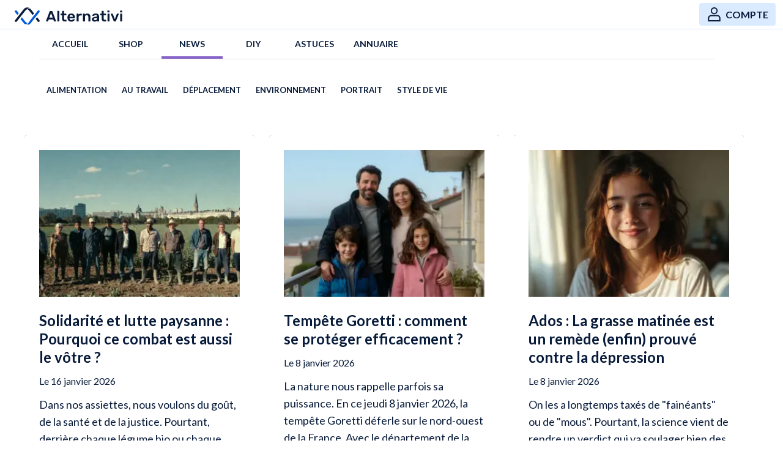

--- FILE ---
content_type: text/html; charset=UTF-8
request_url: https://alternativi.fr/news
body_size: 31449
content:
<!DOCTYPE html>
<html lang="fr">

<head>
    <title>        Actualités développement durable, responsable, Zéro déchet - Alternativi
    </title>
    <meta charset="utf-8">
    <meta http-equiv="X-UA-Compatible" content="IE=edge">
    <meta name="content-type" content="text/html;charset=utf-8">
    <meta name="language" content="Fr">
    <meta name="viewport" content="width=device-width, initial-scale=1.0">
    <meta name="description" content="        Alternativi informe sur le développement durable, éthique, réutilisable et responsable et propose des alternatives donnant aux lecteurs la possibilité d\'avoir le choix.
    ">
    <meta name="keywords" content="">
        <meta name="robots" content="max-image-preview:large">

            <link rel="stylesheet" href="/css/main.css?id=04812433ae618e366349">

            <link rel="canonical" href="https://alternativi.fr/news" />
    
    <meta name="csrf-token" content="yEt3vPsKDVyGrsJo37mIy7rtMkKoFFqtqyR6FNFw">
    <link rel="apple-touch-icon" sizes="57x57" href="/img/svg/favicon.svg">
    <link rel="apple-touch-icon" sizes="60x60" href="/img/svg/favicon.svg">
    <link rel="apple-touch-icon" sizes="72x72" href="/img/svg/favicon.svg">
    <link rel="apple-touch-icon" sizes="76x76" href="/img/svg/favicon.svg">
    <link rel="apple-touch-icon" sizes="114x114" href="/img/svg/favicon.svg">
    <link rel="apple-touch-icon" sizes="120x120" href="/img/svg/favicon.svg">
    <link rel="apple-touch-icon" sizes="144x144" href="/img/svg/favicon.svg">
    <link rel="apple-touch-icon" sizes="152x152" href="/img/svg/favicon.svg">
    <link rel="apple-touch-icon" sizes="180x180" href="/img/svg/favicon.svg">
    <link rel="icon" type="image/png" sizes="192x192" href="/img/svg/favicon.svg">

    <link rel="icon" type="image/svg" sizes="32x32" href="/img/svg/favicon.svg"
        media="(prefers-color-scheme: light)">
    <link rel="icon" type="image/svg" sizes="96x96" href="/img/svg/favicon.svg"
        media="(prefers-color-scheme: light)">
    <link rel="icon" type="image/svg" sizes="16x16" href="/img/svg/favicon.svg"
        media="(prefers-color-scheme: light)">

    <link rel="icon" type="image/svg" sizes="32x32" href="/img/svg/favicon-dark.svg"
        media="(prefers-color-scheme: dark)">
    <link rel="icon" type="image/svg" sizes="96x96" href="/img/svg/favicon-dark.svg"
        media="(prefers-color-scheme: dark)">
    <link rel="icon" type="image/svg" sizes="16x16" href="/img/svg/favicon-dark.svg"
        media="(prefers-color-scheme: dark)">

    <link rel="manifest" href="/manifest.json">
        <meta name="msapplication-TileColor" content="#ffffff">
    <meta name="msapplication-TileImage" content="/ms-icon-144x144.png">
    <meta name="theme-color" content="#ffffff">
    <script src='//platform-api.sharethis.com/js/sharethis.js#property=5d0a2e8e1449a300127e1b3e&product=social-ab' async>
    </script>
    <meta name="dc:title" content="        Actualités développement durable, responsable, Zéro déchet - Alternativi
    ">
    <meta name="dc:subject" content="        Actualités développement durable, responsable, Zéro déchet - Alternativi
    ">
    <meta name="dc:description" content="        Alternativi informe sur le développement durable, éthique, réutilisable et responsable et propose des alternatives donnant aux lecteurs la possibilité d\'avoir le choix.
    ">
    <meta name="dc:creator" content="Alternativi.fr">
    <meta name="dc:publisher" content="Alternativi.fr">
    <meta name="dc.identifier" content="ISSN 2740-5370">
    <meta name="dc:type" content="text">
    <meta name="dc.format" content="text/html">
    <meta name="dc.source" content="Alternativi.fr">
    <meta name="dc:language" content="fr">
    <meta name="dc:coverage" content="France">
    <meta name="dc:rights" content="https://alternativi.fr/mentions-legales">
    <meta property="article:author" content="https://www.facebook.com/alternativifrance/">
    <meta property="article:publisher" content="https://www.facebook.com/alternativifrance/">

    <meta property="og:site_name" content="Alternativi.fr">
    <meta property="og:locale" content="fr_FR">
    <meta property="og:country-name" content="France">
    
    <meta name="google-signin-client_id" content="AIzaSyB5nAKUaU2CjvUsrIvsNNaonw-wQ_rumes.apps.googleusercontent.com">
    <link rel="alternate" type="application/rss+xml" title="RSS Produits"
        href="https://alternativi.fr/rss/produits">
    <link rel="alternate" type="application/rss+xml" title="RSS Articles"
        href="https://alternativi.fr/rss/articles">


                
    
    <!-- Google tag (gtag.js) -->
    <script async src="https://www.googletagmanager.com/gtag/js?id=G-3N8JXDYVEG"></script>
    <script>
        window.dataLayer = window.dataLayer || [];

        function gtag() {
            dataLayer.push(arguments);
        }
        gtag('js', new Date());

        gtag('config', 'G-3N8JXDYVEG');
        gtag('config', 'AW-1009650790');
    </script>

    
        <!-- fb pixel -->
        <script>
            ! function(f, b, e, v, n, t, s) {
                if (f.fbq) return;
                n = f.fbq = function() {
                    n.callMethod ?
                        n.callMethod.apply(n, arguments) : n.queue.push(arguments)
                };
                if (!f._fbq) f._fbq = n;
                n.push = n;
                n.loaded = !0;
                n.version = '2.0';
                n.queue = [];
                t = b.createElement(e);
                t.async = !0;
                t.src = v;
                s = b.getElementsByTagName(e)[0];
                s.parentNode.insertBefore(t, s)
            }(window, document, 'script',
                'https://connect.facebook.net/en_US/fbevents.js');
            fbq('init', '791858897653369');
            fbq('track', 'PageView');
        </script>


                    <!-- adsense -->
            <script async defer data-ad-client="ca-pub-3588291019197255"
                src="https://pagead2.googlesyndication.com/pagead/js/adsbygoogle.js"></script>
        
    
</head>

<body class=" mini-header-on-scroll ">

            <!-- fb pixel -->
        <noscript><img height="1" width="1" alt="" style="display:none"
                src="https://www.facebook.com/tr?id=791858897653369&ev=PageView&noscript=1" /></noscript>
    
    <div id="app">
                    <header class="header-desktop js-header-desktop">
    
    
    <div class="header__top-bar">
        <div class="header__top-bar__content ">
            <a class="header__logo" href="https://alternativi.fr" title="Alternativi">
                <div class="u-hidden-desktop u-hidden-tablet">
                    <img src="https://alternativi.fr/img/logo/logo-icon.svg" alt="logo">
                </div>
                <div class="u-hidden-mobile">
                    <img src="https://alternativi.fr/img/logo/logo-alt.svg" alt="logo">
                </div>
            </a>

                                        <span class="header__right-actions">


                    <a href="https://alternativi.fr/compte"
                        class="header__my-account  hoverNews  ">
                        <span class="header__my-account__icon">
                            <svg xmlns="http://www.w3.org/2000/svg" version="1.1" x="0" y="0" viewBox="0 0 500 500"
                                style="enable-background:new 0 0 500 500" xml:space="preserve">
                                <style>
                                    .st0 {
                                        fill: #fff
                                    }
                                </style>
                                <g id="account">
                                    <path class="header__my-account__icon"
                                        d="M154.9 268.1c-44 .4-83.4 27.1-100.6 67.6-5.4 13.2-8.2 27.2-8.2 41.4v102.6h407.8V377.1c0-12.2-2-23.9-5.8-35.5-14.8-44.4-55-73.3-102.3-73.5H154.9zM85.7 433.9v-56.8c0-17.9 7.3-35.1 20.5-48.4 13.6-13.7 31.4-21.2 50-21.2H345.1c22.9 0 43.5 10.3 56.4 28.4 8.6 12 13 26.2 13 41.1V440.2H85.7v-6.3zM250.4 20.1c-62.1 0-112.5 50.5-112.5 112.6s50.5 112.6 112.7 112.6 112.6-50.5 112.6-112.6C363 70.8 312.6 20.1 250.4 20.1zm77.3 112.7c0 42.6-34.5 77.2-77.2 77.2s-77.2-34.7-77.2-77.2 34.5-77.2 77.2-77.2c42.5 0 77.2 34.5 77.2 77.2z" />
                                </g>
                            </svg>
                        </span>
                        <span class="u-margin-left-tiny">Compte</span>
                    </a>

                                    </span>
                    </div>
    </div>
</header>
<nav class="sticky__nav">
    <div class="header-desktop u-hidden-tablet u-hidden-mobile">
        <div class="o-wrapper">
            <div class="menu__desktop">
                                    <ul class="menu__desktop__items">
                        <li class="menu__link__dropdown-item__home">
                            <a href="https://alternativi.fr" class="menu__link menu__link--uppercase">
                                
                                
                                Accueil                            </a>
                        </li>
                        
                        

                        
                        <li
                            class="menu__link__dropdown-item menu__link__dropdown-item__home dropdown-item__shop ">
                            <a href="https://alternativi.fr/shop" class="menu__shop__link__home menu__link--uppercase">
                                
                                Shop                            </a>
                                                    </li>

                        <li class="menu__link__dropdown-item__home">
                            <a href="https://alternativi.fr/news"
                                class="menu__link--uppercase menu__link__news  menu__link__news--active ">
                                
                                News                            </a>
                        </li>
                        <li class="menu__link__dropdown-item__home">
                            <a href="https://alternativi.fr/diy"
                                class="menu__link--uppercase menu__link__news ">
                                
                                DIY                            </a>
                        </li>
                        <li class="menu__link__dropdown-item__home">
                            <a href="https://alternativi.fr/astuces"
                                class="menu__link--uppercase menu__link__news ">
                                
                                astuces                            </a>
                        </li>
                                                    
                                                    <li class="menu__link__dropdown-item__home">
                                <a href="https://alternativi.fr/annuaire"
                                    class="menu__link menu__link--uppercase ">
                                    
                                    Annuaire                                </a>
                            </li>
                            
                    </ul>
                                                    
                    <ul class="menu__shop__link__category-list">
                                                                                <li
                                class="menu__link__dropdown-item menu__link__news menu__link__dropdown-item__shop ">
                                <a class="menu__shop__link menu__link--uppercase"
                                    href="https://alternativi.fr/alimentation"
                                    title="Alimentation">
                                    
                                    

                                    Alimentation
                                </a>
                                
                            </li>
                                                                                <li
                                class="menu__link__dropdown-item menu__link__news menu__link__dropdown-item__shop ">
                                <a class="menu__shop__link menu__link--uppercase"
                                    href="https://alternativi.fr/technologie"
                                    title="Au travail">
                                    
                                    

                                    Au travail
                                </a>
                                
                            </li>
                                                                                <li
                                class="menu__link__dropdown-item menu__link__news menu__link__dropdown-item__shop ">
                                <a class="menu__shop__link menu__link--uppercase"
                                    href="https://alternativi.fr/deplacement"
                                    title="Déplacement">
                                    
                                    

                                    Déplacement
                                </a>
                                
                            </li>
                                                                                <li
                                class="menu__link__dropdown-item menu__link__news menu__link__dropdown-item__shop ">
                                <a class="menu__shop__link menu__link--uppercase"
                                    href="https://alternativi.fr/environnement"
                                    title="Environnement">
                                    
                                    

                                    Environnement
                                </a>
                                
                            </li>
                                                                                <li
                                class="menu__link__dropdown-item menu__link__news menu__link__dropdown-item__shop ">
                                <a class="menu__shop__link menu__link--uppercase"
                                    href="https://alternativi.fr/portrait"
                                    title="Portrait">
                                    
                                    

                                    Portrait
                                </a>
                                
                            </li>
                                                                                <li
                                class="menu__link__dropdown-item menu__link__news menu__link__dropdown-item__shop ">
                                <a class="menu__shop__link menu__link--uppercase"
                                    href="https://alternativi.fr/style-de-vie"
                                    title="Style de vie">
                                    
                                    

                                    Style de vie
                                </a>
                                
                            </li>
                                            </ul>
                            </div>
        </div>
    </div>
    <ul class="nav-mobile  u-padding-top-small">
    <li class="menu-container u-padding-bottom-tiny">
                    <input id="menu-toggle" name="menu-toggle" type="checkbox">
            <label for="menu-toggle" class="menu-button header-mobile__menu-button">
                <i class="header-mobile__menu-icon las la-bars"></i>
            </label>
        
                    <div class="c-search">
    <form name="search" method="GET" action="https://alternativi.fr/search">
        <div class="c-search__wrapper">
            <div class="c-search__elements">
                <input id="inp2" type="search" name="q" aria-label="Rechercher" placeholder="Rechercher un produit, une marque">
                <button type="submit" aria-label="Rechercher"></button>
            </div>
        </div>
    </form>
</div>
        
                    <ul class="menu-sidebar">
                <span style="display: block">
                    <span style="display: flex" class="menu-mobile__header">
                        <span>
                            <i class="header-mobile__menu-icon las la-bars"></i>
                        </span>

                        <button class="menu-mobile__close" aria-label="alt.close">
                            <input id="menu-toggle" name="menu-toggle" type="checkbox">
                            <label for="menu-toggle">
                                <svg class="menu-mobile__close-icon" xmlns="http://www.w3.org/2000/svg"
                                    viewBox="0 0 200 200">
                                    <path
                                        d="M30.9 193.7l69-69 69 69c5.9 5.9 11.9 5.9 15.8 4.9 6.4-1.7 12.1-7.4 13.8-13.8 1.1-3.9 1.1-9.9-4.9-15.8l-69-69 69-69c4.8-4.8 6.6-10.4 5.1-16C197 8.7 191.4 3.1 185 1.4c-4-1.1-10-1.1-16 4.9l-69 69-69-69C27.1 2.4 23 .9 19.2.9 14.3.9 9.8 3.4 6.6 6.6.8 12.2-2.7 22.1 6.2 31l69 69-69 69c-8.9 8.9-5.4 18.7.3 24.4s15.5 9.3 24.4.3z"
                                        fill="#3c3c3c" />
                                </svg>
                            </label>
                        </button>
                    </span>
                </span>
                <li class="menu-container__item u-padding-right u-padding-left">
                    <a href="https://alternativi.fr" title="Alternativi Média et Boutique écologique"
                        class="menu-mobile__link menu-mobile__link--uppercase">
                        <span>
                            <svg class="menu-mobile__link-icon" data-name="Mode Isolation"
                                xmlns="http://www.w3.org/2000/svg" viewBox="0 0 92 65.39">
                                <defs>
                                    <style>
                                        .cls-1 {
                                            fill: #3c3c3c
                                        }

                                        .cls-2 {
                                            fill: #30d69b
                                        }
                                    </style>
                                </defs>
                                <g id="icon">
                                    <path class="cls-1"
                                        d="M98.8 33.12a8 8 0 0 1 5.57 3.07L118 53.79l1.55-2 1.74-2.23.09-.11.25-.33.85-1.1.3-.37.09-.12.13-.16-12.44-16c-.3-.39-.63-.76-1-1.12-3.56-.99-7.68.89-10.76 2.87Z"
                                        transform="translate(-52 -25.12)" />
                                    <g id="icon-2" data-name="icon">
                                        <path class="cls-2"
                                            d="m64.55 49.33-3.14 4.09-8.57-10.93a4 4 0 1 1 6.27-4.88l7.32 9.31-1.86 2.39Z"
                                            transform="translate(-52 -25.12)" />
                                        <path class="cls-1"
                                            d="m131.1 66.08 1.73-2.23 1.55-2 8.79 11.3a4 4 0 0 1-.7 5.58 4 4 0 0 1-5.58-.7l-7.54-9.7.34-.44Z"
                                            transform="translate(-52 -25.12)" />
                                    </g>
                                    <path class="cls-1"
                                        d="m74.24 58.58 1.46-1.89.13-.17.37-.48 15.43-19.85a8.2 8.2 0 0 1 2.15-1.93 35 35 0 0 1 6-4.09 17.76 17.76 0 0 1 7.22-2.26 16 16 0 0 0-21.66 3.4L68.81 52.6l-3.44 4.47-12.54 16.08a4 4 0 0 0 .7 5.58 4 4 0 0 0 5.58-.7l8.36-10.75.15-.19v-.06l.36-.46L70.77 63l.07-.09 3.31-4.26Z"
                                        transform="translate(-52 -25.12)" />
                                    <path class="cls-2"
                                        d="M142.47 36.91a3.94 3.94 0 0 0-2.44-.84 3.94 3.94 0 0 0-3.14 1.54l-31.52 40.54a33.69 33.69 0 0 1-4 6.11c-2.5 3-5.17 4.93-7.89 5.62a16.08 16.08 0 0 0 17.13-5.55l32.53-41.84a4 4 0 0 0-.67-5.58Z"
                                        transform="translate(-52 -25.12)" />
                                    <path class="cls-2"
                                        d="M100.41 82.2a8.12 8.12 0 0 1-8.78-2.75L78.22 62.19l-3 3.93-.17.22-1.81 2.33 12.12 15.66a16.26 16.26 0 0 0 3.82 3.55h.19c4.55 1.12 8.42-2.25 11.04-5.68Z"
                                        transform="translate(-52 -25.12)" />
                                </g>
                            </svg>
                            Accueil                        </span>
                    </a>
                </li>
                <li class="menu-container__item u-padding-right u-padding-left">
                                                                    <input type="checkbox" id="sub-one"                             class="submenu-toggle">
                        <label
                            class="submenu-label menu-mobile__link menu-mobile__link--uppercase menu-mobile__link__subnav"
                            for="sub-one">
                            <span>
                                <svg class="menu-mobile__link-icon" xmlns="http://www.w3.org/2000/svg"
                                    viewBox="0 0 500 500">
                                    <style>
                                        .green-shop {
                                            fill: #00da95
                                        }

                                        .st1 {
                                            fill: #fff
                                        }

                                        .st3 {
                                            fill: #e9f0f3
                                        }

                                        .green-shop {
                                            fill: #00b57a
                                        }
                                    </style>
                                    <path class="green-shop"
                                        d="M272.7 176.5h-42.6c-1.6 0-2.6 1.6-1.7 3 .5.9 1.2 1.7 1.7 2.6 5.6 7.2 13.3 11.4 21.3 11.4 8.1 0 15.9-4.1 21.3-11.4.8-.8 1.2-1.7 1.7-2.6.9-1.4-.2-3-1.7-3z" />
                                    <path class="st1"
                                        d="M187.9 176.5h-42.6c-1.6 0-2.6 1.6-1.7 3 .5 1 1.2 1.7 1.7 2.6 5.6 7.2 13.3 11.4 21.3 11.4 8.1 0 15.9-4.1 21.3-11.4.6-.8 1.3-1.7 1.7-2.6.9-1.4-.1-3-1.7-3zM358.1 176.5h-42.8c-1.6 0-2.6 1.6-1.7 3 .5.9 1.2 1.7 1.7 2.6 5.6 7.2 13.3 11.4 21.3 11.4 8.1 0 15.9-4.1 21.3-11.4.5-.8 1.2-1.7 1.8-2.6 1-1.4-.1-3-1.6-3z" />
                                    <path class="green-shop"
                                        d="M442.9 176.6h-42.6c-1.5 0-2.6 1.6-1.5 3 5.7 9 15.2 14.5 24.8 13.7 2.6-.1 5.2-.8 7.4-1.7 5.3-2.2 10.3-6.5 13.7-12 .8-1.3-.2-3-1.8-3zM81.6 193.3c9.3 0 17.8-5.3 23.2-13.8.9-1.3-.1-3-1.7-3H60.6c-1.5 0-2.6 1.6-1.7 3 3.5 5.6 8.1 9.8 13.7 12 2.3.9 4.6 1.5 7.2 1.7.9.1 1.3.1 1.8.1z" />
                                    <path class="st1"
                                        d="M209.4 28.2H182c-.9 0-1.7.6-1.8 1.5l-28.9 89.1-8.8 27.2c-.5 1.3.5 2.5 1.8 2.3h50.2c1.2 0 1.9-.6 2.1-1.6v-.1l2.7-21.2 12.2-95.2c-.1-1.1-1-2-2.1-2z" />
                                    <path class="green-shop"
                                        d="m275.5 121.6-11.7-91.5c-.3-.9-1.2-1.7-2.1-1.7h-20.1c-1.2 0-1.9.8-2.1 1.7L228 121l-3.2 25.3c-.1 1 .8 2.1 1.9 2.1h50c1.2 0 2.2-.9 2.1-2.1l-3.3-24.7z" />
                                    <path class="st1"
                                        d="m353.8 118.6-25.6-88.8c-.4-1-1.2-1.6-2.1-1.6h-32c-1.2 0-2.2.9-2.1 2.1l12.4 96.4L307 147v.1c0 .3 0 .8.1 1.2l52.6.1c1.3 0 2.2-1.2 2.1-2.5l-8-27.3z" />
                                    <path
                                        d="M385.8 436.5c0 1.2-1 2.1-2.1 1.9H114.4c-1.2 0-2.1-1.2-2.1-2.1V214.8c0-.3-.1-.6-.2-.9-6.9 5.2-15.1 8.8-24.1 10.4v245.3c0 1.2 1.2 2.1 2.1 2.1H413c1.2 0 2.1-1.2 2.1-2.1V224.8a56.89 56.89 0 0 1-29.3-12.4v224.1z"
                                        style="fill:#d0dde8" />
                                    <path class="st3"
                                        d="m135 217.9-.3 190.5c0 1.2 1.2 2.1 2.1 2.1h226.3c1.2 0 2.1-1.2 2.1-2.1V220.1c0-.4-.7-.8-1.7-1.1-7.8 3.9-16.6 6.2-26 6.2-17.4 0-32.9-7.6-43.3-19.5-10.4 11.9-25.9 19.5-43.3 19.5-16.4 0-31.2-6.8-41.5-17.7-10.3 10.8-25.1 17.7-41.5 17.7-11.3 0-21.7-3.2-30.5-8.7-1.3.4-2.4.9-2.4 1.4zm37 168.8c3-8.4 9.6-17.6 19.8-27 1.6-1.4 3.1-2.8 4.5-4-1.1-1.6-2.1-3.3-2.9-5v-.1c-7.6-16-8.1-36.8-1.4-54.5 5.6-14.7 15.6-26.2 28.9-33.3 12.1-6.5 27.3-11.2 45.1-14.2 26.9-4.4 51.1-3.4 55.7-3.1 11.4.6 16.1 8.8 9.3 49.2-3.4 19.5-15.8 66.8-58 82.8-7.4 2.7-15.2 4.1-23.2 4.3-14.9.3-28.9-4.6-40.3-13-.8-.6-1.6-1.2-2.5-1.8-7.6 6.4-17.2 16-20.3 24.8-1 3.2-4 5.3-7.2 5.3-.9 0-1.7-.1-2.6-.4-4.1-1.7-6.3-6-4.9-10z" />
                                    <path class="green-shop"
                                        d="M149.2 28.3h-31c-.9 0-1.6.5-1.8 1.4l-42.3 86.7L59.7 146c-.5 1.2.5 2.5 1.9 2.6h49.7c.9 0 1.7-.6 1.8-1.6l4.7-14.6L151 30.7c.3-1.3-.5-2.4-1.8-2.4zM444.1 145.6 431.2 117l-39.5-87.5c-.1-.9-.9-1.4-1.8-1.4h-31c-1.3 0-2.2 1.2-2.1 2.5l29.4 98.3 1.4 4.6c0 .1.1.1.1.3 1.9 4.5 3.2 8.7 4.1 13.2.1.9 1 1.6 1.9 1.4h48.6c1.3-.2 2.2-1.5 1.8-2.8z" />
                                    <path class="st1"
                                        d="M259.8 294.9c3.2-1.9 7-2.7 10.5-2.1 3.6.8 6.5 2.8 8.1 5.8 3.5 6.3.8 14.7-5.9 18.9-15.5 9.4-28.2 20.9-37.6 33.8 9.8 3.9 21.4 4.3 30.6.8 27.1-10.2 35.8-44.8 38.2-59.3.4-1.9 1.5-12.4 2.2-20.7-9.6.1-23.5.6-38.2 3.1-14.6 2.5-26.6 6.1-35.8 11-8.1 4.3-12.3 11.5-14.3 16.8-3.4 9-3.7 20.1-.8 29.3 11.4-14.3 25.9-26.9 43-37.4z" />
                                    <path
                                        d="M422 225.3c-2.3 0-4.6-.2-6.8-.4v244.7c0 .9-.9 2.1-2.1 2.1H90.2c-.9 0-2.1-.9-2.1-2.1V224.3c-3.3.6-6.7 1-10.2 1-6.2 0-12.2-1-17.8-2.8v246.9c0 .9-.9 2.1-2.1 2.1H27.6c-.9 0-2.1.9-2.1 2.1v24.3c0 .9.9 2.1 2.1 2.1h447.5c.9 0 2.1-.9 2.1-2.1v-24.3c0-.9-.9-2.1-2.1-2.1h-30.5c-.6-.1-1.5-1-1.5-2.2V221.4c-6.5 2.4-13.6 3.9-21.1 3.9z"
                                        style="fill:#bcbec5" />
                                    <path class="st3"
                                        d="M112.4 436.4c0 .9.9 2.1 2.1 2.1h269.3c1 .1 2.1-.8 2.1-1.9V212.4c-2.2-1.8-4.2-3.6-6.1-5.7-4.6 5-10.1 9.1-16.3 12.2 1 .3 1.7.7 1.7 1.1v188.4c0 .9-.9 2.1-2.1 2.1H136.8c-.9 0-2.1-.9-2.1-2.1l.3-190.5c0-.6 1.1-1 2.6-1.4-5.6-3.5-10.6-7.9-14.6-13.1-3.1 4-6.8 7.4-10.8 10.5.1.3.2.6.2.9v221.6z" />
                                    <path d="M182.6 217.6s65.5 205.8 143 220.4h-213l-.3-222.5 13.4-24.5 56.9 26.6z"
                                        style="opacity:.8;fill:#f8fafc;enable-background:new" />
                                    <path class="green-shop"
                                        d="M321.5 245.4c-4.5-.3-28.8-1.3-55.7 3.1-17.8 3-32.9 7.8-45.1 14.2-13.3 7.1-23.4 18.6-28.9 33.3-6.7 17.7-6.2 38.5 1.4 54.5v.1c.9 1.8 1.9 3.4 2.9 5-1.4 1.2-2.9 2.5-4.5 4-10.2 9.4-16.8 18.6-19.8 27-1.4 4 .8 8.4 4.8 9.8.9.3 1.7.4 2.6.4 3.2 0 6.2-2.1 7.2-5.3 3-8.7 12.7-18.4 20.3-24.8.9.6 1.7 1.2 2.5 1.8 11.4 8.4 25.4 13.3 40.3 13 8-.1 15.9-1.5 23.2-4.3 42.2-16 54.6-63.3 58-82.8 7-40.2 2.2-48.3-9.2-49zm-17.8 47.4c-2.5 14.5-11.1 49.1-38.2 59.3-9.2 3.5-20.8 3.1-30.6-.8 9.4-12.9 22.1-24.4 37.6-33.8 6.7-4.1 9.4-12.5 5.9-18.9-1.7-3-4.5-5-8.1-5.8-3.5-.6-7.2.1-10.5 2.1-17.2 10.5-31.6 23.1-43 37.5-3-9.2-2.6-20.3.8-29.3 2.1-5.3 6.2-12.5 14.3-16.8 9.2-4.9 21.2-8.5 35.8-11 14.7-2.5 28.7-3 38.2-3.1-.7 8.2-1.8 18.7-2.2 20.6zM88.1 224.3c8.9-1.6 17.1-5.2 24.1-10.4 4.1-3 7.7-6.5 10.8-10.5 4 5.2 9 9.6 14.6 13.1 8.8 5.5 19.2 8.7 30.5 8.7 16.4 0 31.2-6.8 41.5-17.7 10.3 10.8 25.1 17.7 41.5 17.7 17.4 0 32.9-7.6 43.3-19.5 10.4 11.9 25.9 19.5 43.3 19.5 9.4 0 18.2-2.3 26-6.2 6.2-3.1 11.7-7.2 16.3-12.2 1.9 2 3.9 3.9 6.1 5.7 8.2 6.6 18.2 11.1 29.3 12.4 2.2.3 4.5.4 6.8.4 7.5 0 14.6-1.4 21.2-4 20.7-8.1 35.3-27.7 35.3-50.6 0-2.4-.2-4.7-.5-7-.5-3.7-1.4-7.4-2.6-10.8l-2.2-5.3L415 9.9C413.2 4 407.8 0 401.7 0h-295c-6.1 0-11.4 3.7-13.3 9.6 0 0-72 146.6-72 161.1 0 24.1 16.2 44.5 38.6 51.8 5.6 1.8 11.6 2.8 17.8 2.8 3.6 0 7-.4 10.3-1zm271.7-44.9c-.6.9-1.3 1.8-1.8 2.6-5.4 7.2-13.2 11.4-21.3 11.4-8 0-15.8-4.1-21.3-11.4-.5-.9-1.2-1.7-1.7-2.6-.9-1.4.1-3 1.7-3h42.8c1.4.1 2.5 1.7 1.6 3zm84.8.2c-3.4 5.6-8.4 9.8-13.7 12-2.2.9-4.8 1.6-7.4 1.7-9.6.8-19.1-4.6-24.8-13.7-1-1.4 0-3 1.5-3h42.7c1.6 0 2.6 1.7 1.7 3zM358.9 28h31c.9 0 1.7.5 1.8 1.4l39.5 87.5 12.9 28.7c.4 1.3-.5 2.6-1.8 2.6h-48.6c-.9.1-1.8-.5-1.9-1.4-.9-4.5-2.2-8.7-4.1-13.2 0-.1-.1-.1-.1-.3l-1.4-4.6-29.4-98.3c-.1-1.2.8-2.4 2.1-2.4zm-64.9.3h32c.9 0 1.7.5 2.1 1.6l25.6 88.8 7.9 27.5c.1 1.3-.8 2.5-2.1 2.5l-52.6-.1c-.1-.4-.1-.9-.1-1.2v-.1l-2.6-20.4-12.3-96.5c-.1-1.2.9-2.1 2.1-2.1zM189.6 179.4c-.4.9-1 1.8-1.7 2.6-5.4 7.2-13.2 11.4-21.3 11.4-8 0-15.8-4.1-21.3-11.4-.5-.9-1.2-1.5-1.7-2.6-.9-1.4.1-3 1.7-3h42.6c1.6.1 2.6 1.7 1.7 3zm84.8 0c-.5.9-.9 1.8-1.7 2.6-5.4 7.2-13.2 11.4-21.3 11.4-8 0-15.8-4.1-21.3-11.4-.5-.9-1.2-1.7-1.7-2.6-.9-1.4.1-3 1.7-3h42.6c1.5.1 2.6 1.7 1.7 3zM228 121l11.6-90.9c.1-.9.9-1.7 2.1-1.7h20.1c.9 0 1.8.8 2.1 1.7l11.7 91.5 3.2 24.7c.1 1.2-.9 2.1-2.1 2.1h-50c-1.2 0-2.1-1-1.9-2.1L228 121zm-47.8-91.3c.1-.9.9-1.5 1.8-1.5h27.4c1.2 0 2.1.9 2.1 2.1l-12.2 95.2-2.7 21.2v.1c-.1.9-.9 1.6-2.1 1.6h-50.2c-1.3.1-2.3-1-1.8-2.3l8.8-27.2 28.9-89.2zM59.7 145.9l14.4-29.6 42.3-86.7c.3-.9.9-1.4 1.8-1.4h31c1.3 0 2.1 1.2 1.8 2.5l-33.1 101.7-4.7 14.6c-.1.9-.9 1.6-1.8 1.6H61.6c-1.4-.3-2.4-1.6-1.9-2.7zm-.8 33.5c-.9-1.4.1-3 1.7-3h42.6c1.5 0 2.6 1.7 1.7 3-5.4 8.5-13.9 13.8-23.2 13.8-.5 0-.9 0-1.8-.1-2.6-.1-4.9-.8-7.2-1.7-5.7-2.1-10.3-6.4-13.8-12z" />
                                </svg>
                                Shop                            </span>
                            <i class="las la-angle-right"></i>
                        </label>

                        <ul class="menu-sub">
                            <span style="display: flex" class="menu-sub-title u-padding-small">
                                <label for="sub-one" class="sub-menu-label"><i class="las la-angle-left"></i></label>
                                <span>
                                    <svg class="menu-mobile__link-icon" xmlns="http://www.w3.org/2000/svg"
                                        viewBox="0 0 500 500">
                                        <style>
                                            .green-shop {
                                                fill: #00da95
                                            }

                                            .st1 {
                                                fill: #fff
                                            }

                                            .st3 {
                                                fill: #e9f0f3
                                            }

                                            .green-shop {
                                                fill: #00b57a
                                            }
                                        </style>
                                        <path class="st0"
                                            d="M272.7 176.5h-42.6c-1.6 0-2.6 1.6-1.7 3 .5.9 1.2 1.7 1.7 2.6 5.6 7.2 13.3 11.4 21.3 11.4 8.1 0 15.9-4.1 21.3-11.4.8-.8 1.2-1.7 1.7-2.6.9-1.4-.2-3-1.7-3z" />
                                        <path class="st1"
                                            d="M187.9 176.5h-42.6c-1.6 0-2.6 1.6-1.7 3 .5 1 1.2 1.7 1.7 2.6 5.6 7.2 13.3 11.4 21.3 11.4 8.1 0 15.9-4.1 21.3-11.4.6-.8 1.3-1.7 1.7-2.6.9-1.4-.1-3-1.7-3zM358.1 176.5h-42.8c-1.6 0-2.6 1.6-1.7 3 .5.9 1.2 1.7 1.7 2.6 5.6 7.2 13.3 11.4 21.3 11.4 8.1 0 15.9-4.1 21.3-11.4.5-.8 1.2-1.7 1.8-2.6 1-1.4-.1-3-1.6-3z" />
                                        <path class="green-shop"
                                            d="M442.9 176.6h-42.6c-1.5 0-2.6 1.6-1.5 3 5.7 9 15.2 14.5 24.8 13.7 2.6-.1 5.2-.8 7.4-1.7 5.3-2.2 10.3-6.5 13.7-12 .8-1.3-.2-3-1.8-3zM81.6 193.3c9.3 0 17.8-5.3 23.2-13.8.9-1.3-.1-3-1.7-3H60.6c-1.5 0-2.6 1.6-1.7 3 3.5 5.6 8.1 9.8 13.7 12 2.3.9 4.6 1.5 7.2 1.7.9.1 1.3.1 1.8.1z" />
                                        <path class="st1"
                                            d="M209.4 28.2H182c-.9 0-1.7.6-1.8 1.5l-28.9 89.1-8.8 27.2c-.5 1.3.5 2.5 1.8 2.3h50.2c1.2 0 1.9-.6 2.1-1.6v-.1l2.7-21.2 12.2-95.2c-.1-1.1-1-2-2.1-2z" />
                                        <path class="green-shop"
                                            d="m275.5 121.6-11.7-91.5c-.3-.9-1.2-1.7-2.1-1.7h-20.1c-1.2 0-1.9.8-2.1 1.7L228 121l-3.2 25.3c-.1 1 .8 2.1 1.9 2.1h50c1.2 0 2.2-.9 2.1-2.1l-3.3-24.7z" />
                                        <path class="st1"
                                            d="m353.8 118.6-25.6-88.8c-.4-1-1.2-1.6-2.1-1.6h-32c-1.2 0-2.2.9-2.1 2.1l12.4 96.4L307 147v.1c0 .3 0 .8.1 1.2l52.6.1c1.3 0 2.2-1.2 2.1-2.5l-8-27.3z" />
                                        <path
                                            d="M385.8 436.5c0 1.2-1 2.1-2.1 1.9H114.4c-1.2 0-2.1-1.2-2.1-2.1V214.8c0-.3-.1-.6-.2-.9-6.9 5.2-15.1 8.8-24.1 10.4v245.3c0 1.2 1.2 2.1 2.1 2.1H413c1.2 0 2.1-1.2 2.1-2.1V224.8a56.89 56.89 0 0 1-29.3-12.4v224.1z"
                                            style="fill:#d0dde8" />
                                        <path class="st3"
                                            d="m135 217.9-.3 190.5c0 1.2 1.2 2.1 2.1 2.1h226.3c1.2 0 2.1-1.2 2.1-2.1V220.1c0-.4-.7-.8-1.7-1.1-7.8 3.9-16.6 6.2-26 6.2-17.4 0-32.9-7.6-43.3-19.5-10.4 11.9-25.9 19.5-43.3 19.5-16.4 0-31.2-6.8-41.5-17.7-10.3 10.8-25.1 17.7-41.5 17.7-11.3 0-21.7-3.2-30.5-8.7-1.3.4-2.4.9-2.4 1.4zm37 168.8c3-8.4 9.6-17.6 19.8-27 1.6-1.4 3.1-2.8 4.5-4-1.1-1.6-2.1-3.3-2.9-5v-.1c-7.6-16-8.1-36.8-1.4-54.5 5.6-14.7 15.6-26.2 28.9-33.3 12.1-6.5 27.3-11.2 45.1-14.2 26.9-4.4 51.1-3.4 55.7-3.1 11.4.6 16.1 8.8 9.3 49.2-3.4 19.5-15.8 66.8-58 82.8-7.4 2.7-15.2 4.1-23.2 4.3-14.9.3-28.9-4.6-40.3-13-.8-.6-1.6-1.2-2.5-1.8-7.6 6.4-17.2 16-20.3 24.8-1 3.2-4 5.3-7.2 5.3-.9 0-1.7-.1-2.6-.4-4.1-1.7-6.3-6-4.9-10z" />
                                        <path class="green-shop"
                                            d="M149.2 28.3h-31c-.9 0-1.6.5-1.8 1.4l-42.3 86.7L59.7 146c-.5 1.2.5 2.5 1.9 2.6h49.7c.9 0 1.7-.6 1.8-1.6l4.7-14.6L151 30.7c.3-1.3-.5-2.4-1.8-2.4zM444.1 145.6 431.2 117l-39.5-87.5c-.1-.9-.9-1.4-1.8-1.4h-31c-1.3 0-2.2 1.2-2.1 2.5l29.4 98.3 1.4 4.6c0 .1.1.1.1.3 1.9 4.5 3.2 8.7 4.1 13.2.1.9 1 1.6 1.9 1.4h48.6c1.3-.2 2.2-1.5 1.8-2.8z" />
                                        <path class="st1"
                                            d="M259.8 294.9c3.2-1.9 7-2.7 10.5-2.1 3.6.8 6.5 2.8 8.1 5.8 3.5 6.3.8 14.7-5.9 18.9-15.5 9.4-28.2 20.9-37.6 33.8 9.8 3.9 21.4 4.3 30.6.8 27.1-10.2 35.8-44.8 38.2-59.3.4-1.9 1.5-12.4 2.2-20.7-9.6.1-23.5.6-38.2 3.1-14.6 2.5-26.6 6.1-35.8 11-8.1 4.3-12.3 11.5-14.3 16.8-3.4 9-3.7 20.1-.8 29.3 11.4-14.3 25.9-26.9 43-37.4z" />
                                        <path
                                            d="M422 225.3c-2.3 0-4.6-.2-6.8-.4v244.7c0 .9-.9 2.1-2.1 2.1H90.2c-.9 0-2.1-.9-2.1-2.1V224.3c-3.3.6-6.7 1-10.2 1-6.2 0-12.2-1-17.8-2.8v246.9c0 .9-.9 2.1-2.1 2.1H27.6c-.9 0-2.1.9-2.1 2.1v24.3c0 .9.9 2.1 2.1 2.1h447.5c.9 0 2.1-.9 2.1-2.1v-24.3c0-.9-.9-2.1-2.1-2.1h-30.5c-.6-.1-1.5-1-1.5-2.2V221.4c-6.5 2.4-13.6 3.9-21.1 3.9z"
                                            style="fill:#bcbec5" />
                                        <path class="st3"
                                            d="M112.4 436.4c0 .9.9 2.1 2.1 2.1h269.3c1 .1 2.1-.8 2.1-1.9V212.4c-2.2-1.8-4.2-3.6-6.1-5.7-4.6 5-10.1 9.1-16.3 12.2 1 .3 1.7.7 1.7 1.1v188.4c0 .9-.9 2.1-2.1 2.1H136.8c-.9 0-2.1-.9-2.1-2.1l.3-190.5c0-.6 1.1-1 2.6-1.4-5.6-3.5-10.6-7.9-14.6-13.1-3.1 4-6.8 7.4-10.8 10.5.1.3.2.6.2.9v221.6z" />
                                        <path d="M182.6 217.6s65.5 205.8 143 220.4h-213l-.3-222.5 13.4-24.5 56.9 26.6z"
                                            style="opacity:.8;fill:#f8fafc;enable-background:new" />
                                        <path class="green-shop"
                                            d="M321.5 245.4c-4.5-.3-28.8-1.3-55.7 3.1-17.8 3-32.9 7.8-45.1 14.2-13.3 7.1-23.4 18.6-28.9 33.3-6.7 17.7-6.2 38.5 1.4 54.5v.1c.9 1.8 1.9 3.4 2.9 5-1.4 1.2-2.9 2.5-4.5 4-10.2 9.4-16.8 18.6-19.8 27-1.4 4 .8 8.4 4.8 9.8.9.3 1.7.4 2.6.4 3.2 0 6.2-2.1 7.2-5.3 3-8.7 12.7-18.4 20.3-24.8.9.6 1.7 1.2 2.5 1.8 11.4 8.4 25.4 13.3 40.3 13 8-.1 15.9-1.5 23.2-4.3 42.2-16 54.6-63.3 58-82.8 7-40.2 2.2-48.3-9.2-49zm-17.8 47.4c-2.5 14.5-11.1 49.1-38.2 59.3-9.2 3.5-20.8 3.1-30.6-.8 9.4-12.9 22.1-24.4 37.6-33.8 6.7-4.1 9.4-12.5 5.9-18.9-1.7-3-4.5-5-8.1-5.8-3.5-.6-7.2.1-10.5 2.1-17.2 10.5-31.6 23.1-43 37.5-3-9.2-2.6-20.3.8-29.3 2.1-5.3 6.2-12.5 14.3-16.8 9.2-4.9 21.2-8.5 35.8-11 14.7-2.5 28.7-3 38.2-3.1-.7 8.2-1.8 18.7-2.2 20.6zM88.1 224.3c8.9-1.6 17.1-5.2 24.1-10.4 4.1-3 7.7-6.5 10.8-10.5 4 5.2 9 9.6 14.6 13.1 8.8 5.5 19.2 8.7 30.5 8.7 16.4 0 31.2-6.8 41.5-17.7 10.3 10.8 25.1 17.7 41.5 17.7 17.4 0 32.9-7.6 43.3-19.5 10.4 11.9 25.9 19.5 43.3 19.5 9.4 0 18.2-2.3 26-6.2 6.2-3.1 11.7-7.2 16.3-12.2 1.9 2 3.9 3.9 6.1 5.7 8.2 6.6 18.2 11.1 29.3 12.4 2.2.3 4.5.4 6.8.4 7.5 0 14.6-1.4 21.2-4 20.7-8.1 35.3-27.7 35.3-50.6 0-2.4-.2-4.7-.5-7-.5-3.7-1.4-7.4-2.6-10.8l-2.2-5.3L415 9.9C413.2 4 407.8 0 401.7 0h-295c-6.1 0-11.4 3.7-13.3 9.6 0 0-72 146.6-72 161.1 0 24.1 16.2 44.5 38.6 51.8 5.6 1.8 11.6 2.8 17.8 2.8 3.6 0 7-.4 10.3-1zm271.7-44.9c-.6.9-1.3 1.8-1.8 2.6-5.4 7.2-13.2 11.4-21.3 11.4-8 0-15.8-4.1-21.3-11.4-.5-.9-1.2-1.7-1.7-2.6-.9-1.4.1-3 1.7-3h42.8c1.4.1 2.5 1.7 1.6 3zm84.8.2c-3.4 5.6-8.4 9.8-13.7 12-2.2.9-4.8 1.6-7.4 1.7-9.6.8-19.1-4.6-24.8-13.7-1-1.4 0-3 1.5-3h42.7c1.6 0 2.6 1.7 1.7 3zM358.9 28h31c.9 0 1.7.5 1.8 1.4l39.5 87.5 12.9 28.7c.4 1.3-.5 2.6-1.8 2.6h-48.6c-.9.1-1.8-.5-1.9-1.4-.9-4.5-2.2-8.7-4.1-13.2 0-.1-.1-.1-.1-.3l-1.4-4.6-29.4-98.3c-.1-1.2.8-2.4 2.1-2.4zm-64.9.3h32c.9 0 1.7.5 2.1 1.6l25.6 88.8 7.9 27.5c.1 1.3-.8 2.5-2.1 2.5l-52.6-.1c-.1-.4-.1-.9-.1-1.2v-.1l-2.6-20.4-12.3-96.5c-.1-1.2.9-2.1 2.1-2.1zM189.6 179.4c-.4.9-1 1.8-1.7 2.6-5.4 7.2-13.2 11.4-21.3 11.4-8 0-15.8-4.1-21.3-11.4-.5-.9-1.2-1.5-1.7-2.6-.9-1.4.1-3 1.7-3h42.6c1.6.1 2.6 1.7 1.7 3zm84.8 0c-.5.9-.9 1.8-1.7 2.6-5.4 7.2-13.2 11.4-21.3 11.4-8 0-15.8-4.1-21.3-11.4-.5-.9-1.2-1.7-1.7-2.6-.9-1.4.1-3 1.7-3h42.6c1.5.1 2.6 1.7 1.7 3zM228 121l11.6-90.9c.1-.9.9-1.7 2.1-1.7h20.1c.9 0 1.8.8 2.1 1.7l11.7 91.5 3.2 24.7c.1 1.2-.9 2.1-2.1 2.1h-50c-1.2 0-2.1-1-1.9-2.1L228 121zm-47.8-91.3c.1-.9.9-1.5 1.8-1.5h27.4c1.2 0 2.1.9 2.1 2.1l-12.2 95.2-2.7 21.2v.1c-.1.9-.9 1.6-2.1 1.6h-50.2c-1.3.1-2.3-1-1.8-2.3l8.8-27.2 28.9-89.2zM59.7 145.9l14.4-29.6 42.3-86.7c.3-.9.9-1.4 1.8-1.4h31c1.3 0 2.1 1.2 1.8 2.5l-33.1 101.7-4.7 14.6c-.1.9-.9 1.6-1.8 1.6H61.6c-1.4-.3-2.4-1.6-1.9-2.7zm-.8 33.5c-.9-1.4.1-3 1.7-3h42.6c1.5 0 2.6 1.7 1.7 3-5.4 8.5-13.9 13.8-23.2 13.8-.5 0-.9 0-1.8-.1-2.6-.1-4.9-.8-7.2-1.7-5.7-2.1-10.3-6.4-13.8-12z" />
                                    </svg>
                                    Shop                                </span>
                            </span>
                            <li class="menu-mobile__shop-logo">
                                <span style="display: block" class="u-padding-top u-padding-bottom">
                                    <a class="c-btn c-btn--big c-btn--primary" href="https://alternativi.fr/shop"
                                        title="produits zéro déchet">Boutique Zéro Déchet</a>
                                </span>
                            </li>
                            
                                                            
                                <li class="menu-container__item u-padding-right u-padding-left">
                                    <input type="checkbox" id="Maison"
                                         name="Maison"
                                        class="sub-submenu-toggle">
                                    <label
                                        class="submenu-label menu-mobile__link menu-mobile__link--uppercase menu-mobile__link__subnav"
                                        for="Maison">
                                        <span>
                                            <img class="menu-mobile__link-icon"
                                                src="https://alternativi.fr/img/svg/charlotte-icon.svg"
                                                alt="Maison"> Maison
                                        </span>
                                        <i class="las la-angle-right"></i>
                                    </label>
                                    <ul class="sub-sub-menu">
                                        <span style="display: flex" class="menu-sub-title u-padding-small">
                                            <label for="Maison" class="sub-menu-label"><i
                                                    class="las la-angle-left"></i></label>
                                            <span>
                                                <img class="menu-mobile__link-icon"
                                                    src="https://alternativi.fr/img/svg/charlotte-icon.svg"
                                                    alt="Maison"> Maison
                                            </span>
                                        </span>
                                        <li class="menu-mobile__shop-logo">
                                            <span style="display: block" class="u-padding-top u-padding-bottom">
                                                                                                    <a class="c-btn c-btn--big c-btn--primary"
                                                        href="https://alternativi.fr/shop/maison"
                                                        title="Les produits zéro déchet">voir tous les produits</a>
                                                                                            </span>
                                        </li>
                                                                                                                                    <li class="menu-container__item u-padding-right u-padding-left">
                                                    <a href="https://alternativi.fr/shop/maison/accessoires-menagers"
                                                        title="Accessoire ménager" class="menu-mobile__link">
                                                                                                                    <img class="u-margin-right-tiny menu__link__dropdown__child__img"
                                                                src="https://alternativi.fr/img/svg/subcategory-products/color/maison/accessoires-menagers-icon.svg"
                                                                alt="Accessoire ménager">
                                                                                                                <span>
                                                            accessoire ménager
                                                        </span>
                                                    </a>
                                                </li>
                                                                                            <li class="menu-container__item u-padding-right u-padding-left">
                                                    <a href="https://alternativi.fr/shop/maison/assiettes"
                                                        title="Assiette compostable" class="menu-mobile__link">
                                                                                                                    <img class="u-margin-right-tiny menu__link__dropdown__child__img"
                                                                src="https://alternativi.fr/img/svg/subcategory-products/color/maison/assiettes-icon.svg"
                                                                alt="Assiette compostable">
                                                                                                                <span>
                                                            assiette compostable
                                                        </span>
                                                    </a>
                                                </li>
                                                                                            <li class="menu-container__item u-padding-right u-padding-left">
                                                    <a href="https://alternativi.fr/shop/maison/bee-wraps"
                                                        title="Bee wrap : prix, avis, taille et marques zéro déchet" class="menu-mobile__link">
                                                                                                                    <img class="u-margin-right-tiny menu__link__dropdown__child__img"
                                                                src="https://alternativi.fr/img/svg/subcategory-products/color/maison/films-alimentaires-icon.svg"
                                                                alt="Bee wrap : prix, avis, taille et marques zéro déchet">
                                                                                                                <span>
                                                            bee wrap
                                                        </span>
                                                    </a>
                                                </li>
                                                                                            <li class="menu-container__item u-padding-right u-padding-left">
                                                    <a href="https://alternativi.fr/shop/maison/leaf-wrap"
                                                        title="Vegan wrap : emballage alimentaire en cire végétale" class="menu-mobile__link">
                                                                                                                    <img class="u-margin-right-tiny menu__link__dropdown__child__img"
                                                                src="https://alternativi.fr/img/svg/subcategory-products/color/maison/films-alimentaires-vegan-icon.svg"
                                                                alt="Vegan wrap : emballage alimentaire en cire végétale">
                                                                                                                <span>
                                                            vegan wrap
                                                        </span>
                                                    </a>
                                                </li>
                                                                                            <li class="menu-container__item u-padding-right u-padding-left">
                                                    <a href="https://alternativi.fr/shop/maison/bougies"
                                                        title="Bougies naturelles à la cire d’abeille" class="menu-mobile__link">
                                                                                                                    <img class="u-margin-right-tiny menu__link__dropdown__child__img"
                                                                src="https://alternativi.fr/img/svg/subcategory-products/color/maison/bougies-icon.svg"
                                                                alt="Bougies naturelles à la cire d’abeille">
                                                                                                                <span>
                                                            bougie
                                                        </span>
                                                    </a>
                                                </li>
                                                                                            <li class="menu-container__item u-padding-right u-padding-left">
                                                    <a href="https://alternativi.fr/shop/maison/carnet-et-cahier-recycle"
                                                        title="Carnet et cahier recyclé : papeterie durable, FSC" class="menu-mobile__link">
                                                                                                                    <img class="u-margin-right-tiny menu__link__dropdown__child__img"
                                                                src="https://alternativi.fr/img/svg/subcategory-products/color/maison/cahier-recycle-icon.svg"
                                                                alt="Carnet et cahier recyclé : papeterie durable, FSC">
                                                                                                                <span>
                                                            carnet et cahier recyclé
                                                        </span>
                                                    </a>
                                                </li>
                                                                                            <li class="menu-container__item u-padding-right u-padding-left">
                                                    <a href="https://alternativi.fr/shop/maison/crayon-recycle"
                                                        title="Crayon recyclé" class="menu-mobile__link">
                                                                                                                    <img class="u-margin-right-tiny menu__link__dropdown__child__img"
                                                                src="https://alternativi.fr/img/svg/subcategory-products/color/maison/crayon-plastique-recycle-icon.svg"
                                                                alt="Crayon recyclé">
                                                                                                                <span>
                                                            crayon recyclé
                                                        </span>
                                                    </a>
                                                </li>
                                                                                            <li class="menu-container__item u-padding-right u-padding-left">
                                                    <a href="https://alternativi.fr/shop/maison/charlotte-et-recouvre-bol"
                                                        title="Charlotte et recouvre-bol" class="menu-mobile__link">
                                                                                                                    <img class="u-margin-right-tiny menu__link__dropdown__child__img"
                                                                src="https://alternativi.fr/img/svg/subcategory-products/color/maison/charlotte-icon.svg"
                                                                alt="Charlotte et recouvre-bol">
                                                                                                                <span>
                                                            charlotte et recouvre-bol
                                                        </span>
                                                    </a>
                                                </li>
                                                                                            <li class="menu-container__item u-padding-right u-padding-left">
                                                    <a href="https://alternativi.fr/shop/maison/boite-conservation"
                                                        title="Contenant et boite de conservation" class="menu-mobile__link">
                                                                                                                    <img class="u-margin-right-tiny menu__link__dropdown__child__img"
                                                                src="https://alternativi.fr/img/svg/subcategory-products/color/maison/boite-conservation-icon.svg"
                                                                alt="Contenant et boite de conservation">
                                                                                                                <span>
                                                            contenant et boite de conservation
                                                        </span>
                                                    </a>
                                                </li>
                                                                                            <li class="menu-container__item u-padding-right u-padding-left">
                                                    <a href="https://alternativi.fr/shop/maison/coussin-et-housse"
                                                        title="Tapis et coussins en jute, laine et PET recyclés" class="menu-mobile__link">
                                                                                                                    <img class="u-margin-right-tiny menu__link__dropdown__child__img"
                                                                src="https://alternativi.fr/img/svg/subcategory-products/color/maison/coussin-et-housse-icon.svg"
                                                                alt="Tapis et coussins en jute, laine et PET recyclés">
                                                                                                                <span>
                                                            tapis et coussin
                                                        </span>
                                                    </a>
                                                </li>
                                                                                            <li class="menu-container__item u-padding-right u-padding-left">
                                                    <a href="https://alternativi.fr/shop/maison/do-it-yourself"
                                                        title="Do It Yourself : produits ménagers, cosmétiques, cuisine, déco, couture, jardin..." class="menu-mobile__link">
                                                                                                                    <img class="u-margin-right-tiny menu__link__dropdown__child__img"
                                                                src="https://alternativi.fr/img/svg/subcategory-products/color/maison/diy-icon.svg"
                                                                alt="Do It Yourself : produits ménagers, cosmétiques, cuisine, déco, couture, jardin...">
                                                                                                                <span>
                                                            Do It Yourself
                                                        </span>
                                                    </a>
                                                </li>
                                                                                            <li class="menu-container__item u-padding-right u-padding-left">
                                                    <a href="https://alternativi.fr/shop/maison/emballage-cadeau-furoshiki"
                                                        title="Emballage cadeau Furoshiki" class="menu-mobile__link">
                                                                                                                    <img class="u-margin-right-tiny menu__link__dropdown__child__img"
                                                                src="https://alternativi.fr/img/svg/subcategory-products/color/maison/emballage-cadeau-furoshiki-icon.svg"
                                                                alt="Emballage cadeau Furoshiki">
                                                                                                                <span>
                                                            emballage cadeau Furoshiki
                                                        </span>
                                                    </a>
                                                </li>
                                                                                            <li class="menu-container__item u-padding-right u-padding-left">
                                                    <a href="https://alternativi.fr/shop/maison/eponge-lavable"
                                                        title="Éponge lavable en coton, lin, jute ou textiles recyclés" class="menu-mobile__link">
                                                                                                                    <img class="u-margin-right-tiny menu__link__dropdown__child__img"
                                                                src="https://alternativi.fr/img/svg/subcategory-products/color/maison/eponge-icon.svg"
                                                                alt="Éponge lavable en coton, lin, jute ou textiles recyclés">
                                                                                                                <span>
                                                            éponge lavable
                                                        </span>
                                                    </a>
                                                </li>
                                                                                            <li class="menu-container__item u-padding-right u-padding-left">
                                                    <a href="https://alternativi.fr/shop/maison/filtres"
                                                        title="Filtres &amp; sachets" class="menu-mobile__link">
                                                                                                                    <img class="u-margin-right-tiny menu__link__dropdown__child__img"
                                                                src="https://alternativi.fr/img/svg/subcategory-products/color/maison/filtres-icon.svg"
                                                                alt="Filtres &amp; sachets">
                                                                                                                <span>
                                                            filtre et sachet
                                                        </span>
                                                    </a>
                                                </li>
                                                                                            <li class="menu-container__item u-padding-right u-padding-left">
                                                    <a href="https://alternativi.fr/shop/maison/lessive-et-produits-d-entretien"
                                                        title="Lessive et produits d’entretien" class="menu-mobile__link">
                                                                                                                    <img class="u-margin-right-tiny menu__link__dropdown__child__img"
                                                                src="https://alternativi.fr/img/svg/subcategory-products/color/maison/lessive-icon.svg"
                                                                alt="Lessive et produits d’entretien">
                                                                                                                <span>
                                                            lessive et produit d’entretien
                                                        </span>
                                                    </a>
                                                </li>
                                                                                            <li class="menu-container__item u-padding-right u-padding-left">
                                                    <a href="https://alternativi.fr/shop/maison/livre-vie-saine"
                                                        title="Livre vie saine" class="menu-mobile__link">
                                                                                                                    <img class="u-margin-right-tiny menu__link__dropdown__child__img"
                                                                src="https://alternativi.fr/img/svg/subcategory-products/color/maison/livres-icon.svg"
                                                                alt="Livre vie saine">
                                                                                                                <span>
                                                            livre vie saine
                                                        </span>
                                                    </a>
                                                </li>
                                                                                            <li class="menu-container__item u-padding-right u-padding-left">
                                                    <a href="https://alternativi.fr/shop/maison/corbeille"
                                                        title="Panier et corbeille" class="menu-mobile__link">
                                                                                                                    <img class="u-margin-right-tiny menu__link__dropdown__child__img"
                                                                src="https://alternativi.fr/img/svg/subcategory-products/color/maison/corbeille-icon.svg"
                                                                alt="Panier et corbeille">
                                                                                                                <span>
                                                            panier et corbeille
                                                        </span>
                                                    </a>
                                                </li>
                                                                                            <li class="menu-container__item u-padding-right u-padding-left">
                                                    <a href="https://alternativi.fr/shop/maison/plaid"
                                                        title="Plaid en laine recyclée" class="menu-mobile__link">
                                                                                                                    <img class="u-margin-right-tiny menu__link__dropdown__child__img"
                                                                src="https://alternativi.fr/img/svg/subcategory-products/color/maison/plaid-icon.svg"
                                                                alt="Plaid en laine recyclée">
                                                                                                                <span>
                                                            plaid en laine recyclée
                                                        </span>
                                                    </a>
                                                </li>
                                                                                            <li class="menu-container__item u-padding-right u-padding-left">
                                                    <a href="https://alternativi.fr/shop/maison/torchons"
                                                        title="Torchon et essuie-tout" class="menu-mobile__link">
                                                                                                                    <img class="u-margin-right-tiny menu__link__dropdown__child__img"
                                                                src="https://alternativi.fr/img/svg/subcategory-products/color/maison/torchons-icon.svg"
                                                                alt="Torchon et essuie-tout">
                                                                                                                <span>
                                                            torchon et essuie-tout
                                                        </span>
                                                    </a>
                                                </li>
                                                                                            <li class="menu-container__item u-padding-right u-padding-left">
                                                    <a href="https://alternativi.fr/shop/maison/ustensile-de-cuisine"
                                                        title="Ustensile de cuisine" class="menu-mobile__link">
                                                                                                                    <img class="u-margin-right-tiny menu__link__dropdown__child__img"
                                                                src="https://alternativi.fr/img/svg/subcategory-products/color/maison/ustensile-de-cuisine-icon.svg"
                                                                alt="Ustensile de cuisine">
                                                                                                                <span>
                                                            ustensile de cuisine
                                                        </span>
                                                    </a>
                                                </li>
                                                                                                                        </ul>
                                </li>
                                                            
                                <li class="menu-container__item u-padding-right u-padding-left">
                                    <input type="checkbox" id="Beauté / Hygiène"
                                         name="Beauté / Hygiène"
                                        class="sub-submenu-toggle">
                                    <label
                                        class="submenu-label menu-mobile__link menu-mobile__link--uppercase menu-mobile__link__subnav"
                                        for="Beauté / Hygiène">
                                        <span>
                                            <img class="menu-mobile__link-icon"
                                                src="https://alternativi.fr/img/svg/dentifrice-solide2-icon.svg"
                                                alt="Beauté / Hygiène"> Beauté / Hygiène
                                        </span>
                                        <i class="las la-angle-right"></i>
                                    </label>
                                    <ul class="sub-sub-menu">
                                        <span style="display: flex" class="menu-sub-title u-padding-small">
                                            <label for="Beauté / Hygiène" class="sub-menu-label"><i
                                                    class="las la-angle-left"></i></label>
                                            <span>
                                                <img class="menu-mobile__link-icon"
                                                    src="https://alternativi.fr/img/svg/dentifrice-solide2-icon.svg"
                                                    alt="Beauté / Hygiène"> Beauté / Hygiène
                                            </span>
                                        </span>
                                        <li class="menu-mobile__shop-logo">
                                            <span style="display: block" class="u-padding-top u-padding-bottom">
                                                                                                    <a class="c-btn c-btn--big c-btn--primary"
                                                        href="https://alternativi.fr/shop/beaute-hygiene"
                                                        title="Les produits zéro déchet">voir tous les produits</a>
                                                                                            </span>
                                        </li>
                                                                                                                                    <li class="menu-container__item u-padding-right u-padding-left">
                                                    <a href="https://alternativi.fr/shop/beaute-hygiene/accessoire-cheveux"
                                                        title="Accessoire cheveux durable : peigne, élastique, chouchou" class="menu-mobile__link">
                                                                                                                                                                        <span>
                                                            accessoire cheveux
                                                        </span>
                                                    </a>
                                                </li>
                                                                                            <li class="menu-container__item u-padding-right u-padding-left">
                                                    <a href="https://alternativi.fr/shop/beaute-hygiene/apres-shampoing-solide"
                                                        title="Après-shampoing solide naturel, bio, démêlant, nourrissant" class="menu-mobile__link">
                                                                                                                    <img class="u-margin-right-tiny menu__link__dropdown__child__img"
                                                                src="https://alternativi.fr/img/svg/subcategory-products/color/beaute-hygiene/apres-shampoing-icon.svg"
                                                                alt="Après-shampoing solide naturel, bio, démêlant, nourrissant">
                                                                                                                <span>
                                                            après-shampoing solide
                                                        </span>
                                                    </a>
                                                </li>
                                                                                            <li class="menu-container__item u-padding-right u-padding-left">
                                                    <a href="https://alternativi.fr/shop/beaute-hygiene/brosse-a-dents"
                                                        title="Brosse à dents : à tête rechargeable, en bois ou bioplastique" class="menu-mobile__link">
                                                                                                                    <img class="u-margin-right-tiny menu__link__dropdown__child__img"
                                                                src="https://alternativi.fr/img/svg/subcategory-products/color/beaute-hygiene/brosse-a-dents-icon.svg"
                                                                alt="Brosse à dents : à tête rechargeable, en bois ou bioplastique">
                                                                                                                <span>
                                                            brosse à dents
                                                        </span>
                                                    </a>
                                                </li>
                                                                                            <li class="menu-container__item u-padding-right u-padding-left">
                                                    <a href="https://alternativi.fr/shop/beaute-hygiene/brosse-a-cheveux"
                                                        title="Brosse et peigne" class="menu-mobile__link">
                                                                                                                    <img class="u-margin-right-tiny menu__link__dropdown__child__img"
                                                                src="https://alternativi.fr/img/svg/subcategory-products/color/beaute-hygiene/brosse-a-cheveux-icon.svg"
                                                                alt="Brosse et peigne">
                                                                                                                <span>
                                                            brosse et peigne
                                                        </span>
                                                    </a>
                                                </li>
                                                                                            <li class="menu-container__item u-padding-right u-padding-left">
                                                    <a href="https://alternativi.fr/shop/beaute-hygiene/baume"
                                                        title="Crème et baume" class="menu-mobile__link">
                                                                                                                    <img class="u-margin-right-tiny menu__link__dropdown__child__img"
                                                                src="https://alternativi.fr/img/svg/subcategory-products/color/beaute-hygiene/baume-icon.svg"
                                                                alt="Crème et baume">
                                                                                                                <span>
                                                            crème et baume
                                                        </span>
                                                    </a>
                                                </li>
                                                                                            <li class="menu-container__item u-padding-right u-padding-left">
                                                    <a href="https://alternativi.fr/shop/beaute-hygiene/contraception-et-lubrifiant"
                                                        title="Contraception et lubrifiant" class="menu-mobile__link">
                                                                                                                    <img class="u-margin-right-tiny menu__link__dropdown__child__img"
                                                                src="https://alternativi.fr/img/svg/subcategory-products/color/beaute-hygiene/contraception-icon.svg"
                                                                alt="Contraception et lubrifiant">
                                                                                                                <span>
                                                            contraception et lubrifiant
                                                        </span>
                                                    </a>
                                                </li>
                                                                                            <li class="menu-container__item u-padding-right u-padding-left">
                                                    <a href="https://alternativi.fr/shop/beaute-hygiene/cotons-tiges"
                                                        title="Coton-tige et cure-oreille" class="menu-mobile__link">
                                                                                                                    <img class="u-margin-right-tiny menu__link__dropdown__child__img"
                                                                src="https://alternativi.fr/img/svg/subcategory-products/color/beaute-hygiene/cotons-tiges-icon.svg"
                                                                alt="Coton-tige et cure-oreille">
                                                                                                                <span>
                                                            coton-tige et cure-oreille
                                                        </span>
                                                    </a>
                                                </li>
                                                                                            <li class="menu-container__item u-padding-right u-padding-left">
                                                    <a href="https://alternativi.fr/shop/beaute-hygiene/culotte-menstruelle"
                                                        title="Culotte menstruelle écologique, durable, réutilisable" class="menu-mobile__link">
                                                                                                                    <img class="u-margin-right-tiny menu__link__dropdown__child__img"
                                                                src="https://alternativi.fr/img/svg/subcategory-products/color/beaute-hygiene/culotte-menstruelle-icon.svg"
                                                                alt="Culotte menstruelle écologique, durable, réutilisable">
                                                                                                                <span>
                                                            culotte menstruelle
                                                        </span>
                                                    </a>
                                                </li>
                                                                                            <li class="menu-container__item u-padding-right u-padding-left">
                                                    <a href="https://alternativi.fr/shop/beaute-hygiene/cup-menstruelle"
                                                        title="Cup menstruelle" class="menu-mobile__link">
                                                                                                                    <img class="u-margin-right-tiny menu__link__dropdown__child__img"
                                                                src="https://alternativi.fr/img/svg/subcategory-products/color/beaute-hygiene/cup-menstruelle-icon.svg"
                                                                alt="Cup menstruelle">
                                                                                                                <span>
                                                            cup menstruelle
                                                        </span>
                                                    </a>
                                                </li>
                                                                                            <li class="menu-container__item u-padding-right u-padding-left">
                                                    <a href="https://alternativi.fr/shop/beaute-hygiene/huile"
                                                        title="Démaquillant solide" class="menu-mobile__link">
                                                                                                                    <img class="u-margin-right-tiny menu__link__dropdown__child__img"
                                                                src="https://alternativi.fr/img/svg/subcategory-products/color/beaute-hygiene/demaquillant-solide-icon.svg"
                                                                alt="Démaquillant solide">
                                                                                                                <span>
                                                            démaquillant solide
                                                        </span>
                                                    </a>
                                                </li>
                                                                                            <li class="menu-container__item u-padding-right u-padding-left">
                                                    <a href="https://alternativi.fr/shop/beaute-hygiene/dentifrice-a-pate"
                                                        title="Dentifrice en pâte : gouts, formats et en poudre" class="menu-mobile__link">
                                                                                                                    <img class="u-margin-right-tiny menu__link__dropdown__child__img"
                                                                src="https://alternativi.fr/img/svg/subcategory-products/color/beaute-hygiene/dentifrice-pate-icon.svg"
                                                                alt="Dentifrice en pâte : gouts, formats et en poudre">
                                                                                                                <span>
                                                            dentifrice en pâte
                                                        </span>
                                                    </a>
                                                </li>
                                                                                            <li class="menu-container__item u-padding-right u-padding-left">
                                                    <a href="https://alternativi.fr/shop/beaute-hygiene/dentifrice-solide"
                                                        title="Dentifrice solide : gouts, formats et marques zéro déchet" class="menu-mobile__link">
                                                                                                                    <img class="u-margin-right-tiny menu__link__dropdown__child__img"
                                                                src="https://alternativi.fr/img/svg/subcategory-products/color/beaute-hygiene/dentifrice-solide2-icon.svg"
                                                                alt="Dentifrice solide : gouts, formats et marques zéro déchet">
                                                                                                                <span>
                                                            dentifrice solide
                                                        </span>
                                                    </a>
                                                </li>
                                                                                            <li class="menu-container__item u-padding-right u-padding-left">
                                                    <a href="https://alternativi.fr/shop/beaute-hygiene/deodorant-creme"
                                                        title="Déodorant crème : formats, parfums et marques zéro déchet" class="menu-mobile__link">
                                                                                                                    <img class="u-margin-right-tiny menu__link__dropdown__child__img"
                                                                src="https://alternativi.fr/img/svg/subcategory-products/color/beaute-hygiene/deodorant-creme-icon.svg"
                                                                alt="Déodorant crème : formats, parfums et marques zéro déchet">
                                                                                                                <span>
                                                            déodorant crème
                                                        </span>
                                                    </a>
                                                </li>
                                                                                            <li class="menu-container__item u-padding-right u-padding-left">
                                                    <a href="https://alternativi.fr/shop/beaute-hygiene/deodorant-solide"
                                                        title="Déodorant solide : formats, parfums et conseils pour bien choisir" class="menu-mobile__link">
                                                                                                                    <img class="u-margin-right-tiny menu__link__dropdown__child__img"
                                                                src="https://alternativi.fr/img/svg/subcategory-products/color/beaute-hygiene/deodorant-solide-icon.svg"
                                                                alt="Déodorant solide : formats, parfums et conseils pour bien choisir">
                                                                                                                <span>
                                                            déodorant solide
                                                        </span>
                                                    </a>
                                                </li>
                                                                                            <li class="menu-container__item u-padding-right u-padding-left">
                                                    <a href="https://alternativi.fr/shop/beaute-hygiene/eponge-de-bain"
                                                        title="Éponge de bain : luffa, fleur de bain, éponge de mer" class="menu-mobile__link">
                                                                                                                    <img class="u-margin-right-tiny menu__link__dropdown__child__img"
                                                                src="https://alternativi.fr/img/svg/subcategory-products/color/beaute-hygiene/eponge-bain-icon.svg"
                                                                alt="Éponge de bain : luffa, fleur de bain, éponge de mer">
                                                                                                                <span>
                                                            éponge de bain
                                                        </span>
                                                    </a>
                                                </li>
                                                                                            <li class="menu-container__item u-padding-right u-padding-left">
                                                    <a href="https://alternativi.fr/shop/beaute-hygiene/gommage"
                                                        title="Gommage et Konjac" class="menu-mobile__link">
                                                                                                                    <img class="u-margin-right-tiny menu__link__dropdown__child__img"
                                                                src="https://alternativi.fr/img/svg/subcategory-products/color/beaute-hygiene/gommage-icon.svg"
                                                                alt="Gommage et Konjac">
                                                                                                                <span>
                                                            gommage et konjac
                                                        </span>
                                                    </a>
                                                </li>
                                                                                            <li class="menu-container__item u-padding-right u-padding-left">
                                                    <a href="https://alternativi.fr/shop/beaute-hygiene/huile-essentielle"
                                                        title="Huile essentielle et diffuseur" class="menu-mobile__link">
                                                                                                                    <img class="u-margin-right-tiny menu__link__dropdown__child__img"
                                                                src="https://alternativi.fr/img/svg/subcategory-products/color/beaute-hygiene/huile-essentielle-icon.svg"
                                                                alt="Huile essentielle et diffuseur">
                                                                                                                <span>
                                                            huile essentielle et diffuseur
                                                        </span>
                                                    </a>
                                                </li>
                                                                                            <li class="menu-container__item u-padding-right u-padding-left">
                                                    <a href="https://alternativi.fr/shop/beaute-hygiene/huile-vegetale"
                                                        title="Huile végétale cosmétique naturelle" class="menu-mobile__link">
                                                                                                                    <img class="u-margin-right-tiny menu__link__dropdown__child__img"
                                                                src="https://alternativi.fr/img/svg/subcategory-products/color/beaute-hygiene/huile-vegetale-icon.svg"
                                                                alt="Huile végétale cosmétique naturelle">
                                                                                                                <span>
                                                            huile végétale
                                                        </span>
                                                    </a>
                                                </li>
                                                                                            <li class="menu-container__item u-padding-right u-padding-left">
                                                    <a href="https://alternativi.fr/shop/beaute-hygiene/lingette-demaquillante"
                                                        title="Lingette démaquillante" class="menu-mobile__link">
                                                                                                                    <img class="u-margin-right-tiny menu__link__dropdown__child__img"
                                                                src="https://alternativi.fr/img/svg/subcategory-products/color/beaute-hygiene/lingette-demaquillante-icon.svg"
                                                                alt="Lingette démaquillante">
                                                                                                                <span>
                                                            lingette démaquillante
                                                        </span>
                                                    </a>
                                                </li>
                                                                                            <li class="menu-container__item u-padding-right u-padding-left">
                                                    <a href="https://alternativi.fr/shop/beaute-hygiene/masque-de-protection"
                                                        title="Masque de protection" class="menu-mobile__link">
                                                                                                                    <img class="u-margin-right-tiny menu__link__dropdown__child__img"
                                                                src="https://alternativi.fr/img/svg/subcategory-products/color/beaute-hygiene/mask-icon.svg"
                                                                alt="Masque de protection">
                                                                                                                <span>
                                                            masque de protection
                                                        </span>
                                                    </a>
                                                </li>
                                                                                            <li class="menu-container__item u-padding-right u-padding-left">
                                                    <a href="https://alternativi.fr/shop/beaute-hygiene/papier-toilette"
                                                        title="Papier toilette écologique" class="menu-mobile__link">
                                                                                                                    <img class="u-margin-right-tiny menu__link__dropdown__child__img"
                                                                src="https://alternativi.fr/img/svg/subcategory-products/color/beaute-hygiene/toilet-paper-icon.svg"
                                                                alt="Papier toilette écologique">
                                                                                                                <span>
                                                            papier toilette
                                                        </span>
                                                    </a>
                                                </li>
                                                                                            <li class="menu-container__item u-padding-right u-padding-left">
                                                    <a href="https://alternativi.fr/shop/beaute-hygiene/parfum-solide"
                                                        title="Parfum solide : naturel et économique" class="menu-mobile__link">
                                                                                                                                                                        <span>
                                                            parfum solide
                                                        </span>
                                                    </a>
                                                </li>
                                                                                            <li class="menu-container__item u-padding-right u-padding-left">
                                                    <a href="https://alternativi.fr/shop/beaute-hygiene/porte-savon"
                                                        title="Porte savon" class="menu-mobile__link">
                                                                                                                    <img class="u-margin-right-tiny menu__link__dropdown__child__img"
                                                                src="https://alternativi.fr/img/svg/subcategory-products/color/beaute-hygiene/porte-savon-icon.svg"
                                                                alt="Porte savon">
                                                                                                                <span>
                                                            porte savon
                                                        </span>
                                                    </a>
                                                </li>
                                                                                            <li class="menu-container__item u-padding-right u-padding-left">
                                                    <a href="https://alternativi.fr/shop/beaute-hygiene/protege-slip"
                                                        title="Protège slip" class="menu-mobile__link">
                                                                                                                    <img class="u-margin-right-tiny menu__link__dropdown__child__img"
                                                                src="https://alternativi.fr/img/svg/subcategory-products/color/beaute-hygiene/protege-slip-icon.svg"
                                                                alt="Protège slip">
                                                                                                                <span>
                                                            protège slip
                                                        </span>
                                                    </a>
                                                </li>
                                                                                            <li class="menu-container__item u-padding-right u-padding-left">
                                                    <a href="https://alternativi.fr/shop/beaute-hygiene/brosse-de-rasage"
                                                        title="Rasoirs et blaireaux" class="menu-mobile__link">
                                                                                                                    <img class="u-margin-right-tiny menu__link__dropdown__child__img"
                                                                src="https://alternativi.fr/img/svg/subcategory-products/color/beaute-hygiene/brosse-de-rasage-icon.svg"
                                                                alt="Rasoirs et blaireaux">
                                                                                                                <span>
                                                            rasoir et blaireau
                                                        </span>
                                                    </a>
                                                </li>
                                                                                            <li class="menu-container__item u-padding-right u-padding-left">
                                                    <a href="https://alternativi.fr/shop/beaute-hygiene/savons"
                                                        title="Savon à froid : marques naturelles et traditionnelles" class="menu-mobile__link">
                                                                                                                    <img class="u-margin-right-tiny menu__link__dropdown__child__img"
                                                                src="https://alternativi.fr/img/svg/subcategory-products/color/beaute-hygiene/savons-icon.svg"
                                                                alt="Savon à froid : marques naturelles et traditionnelles">
                                                                                                                <span>
                                                            savon solide
                                                        </span>
                                                    </a>
                                                </li>
                                                                                            <li class="menu-container__item u-padding-right u-padding-left">
                                                    <a href="https://alternativi.fr/shop/beaute-hygiene/savon-de-rasage"
                                                        title="Savon de rasage" class="menu-mobile__link">
                                                                                                                    <img class="u-margin-right-tiny menu__link__dropdown__child__img"
                                                                src="https://alternativi.fr/img/svg/subcategory-products/color/beaute-hygiene/savon-de-rasage-icon.svg"
                                                                alt="Savon de rasage">
                                                                                                                <span>
                                                            savon de rasage
                                                        </span>
                                                    </a>
                                                </li>
                                                                                            <li class="menu-container__item u-padding-right u-padding-left">
                                                    <a href="https://alternativi.fr/shop/beaute-hygiene/shampoing-sec"
                                                        title="Shampooing sec" class="menu-mobile__link">
                                                                                                                    <img class="u-margin-right-tiny menu__link__dropdown__child__img"
                                                                src="https://alternativi.fr/img/svg/subcategory-products/color/beaute-hygiene/shampoing-sec-icon.svg"
                                                                alt="Shampooing sec">
                                                                                                                <span>
                                                            shampoing sec
                                                        </span>
                                                    </a>
                                                </li>
                                                                                            <li class="menu-container__item u-padding-right u-padding-left">
                                                    <a href="https://alternativi.fr/shop/beaute-hygiene/shampoings-solides"
                                                        title="Shampoing solide : soin des cheveux naturel et économique" class="menu-mobile__link">
                                                                                                                    <img class="u-margin-right-tiny menu__link__dropdown__child__img"
                                                                src="https://alternativi.fr/img/svg/subcategory-products/color/beaute-hygiene/shampoings-icon.svg"
                                                                alt="Shampoing solide : soin des cheveux naturel et économique">
                                                                                                                <span>
                                                            shampoing solide
                                                        </span>
                                                    </a>
                                                </li>
                                                                                            <li class="menu-container__item u-padding-right u-padding-left">
                                                    <a href="https://alternativi.fr/shop/beaute-hygiene/serviette-hygienique"
                                                        title="Serviette hygiénique" class="menu-mobile__link">
                                                                                                                    <img class="u-margin-right-tiny menu__link__dropdown__child__img"
                                                                src="https://alternativi.fr/img/svg/subcategory-products/color/beaute-hygiene/serviette-hygienique-icon.svg"
                                                                alt="Serviette hygiénique">
                                                                                                                <span>
                                                            serviette hygiénique
                                                        </span>
                                                    </a>
                                                </li>
                                                                                            <li class="menu-container__item u-padding-right u-padding-left">
                                                    <a href="https://alternativi.fr/shop/beaute-hygiene/serviettes-de-bains"
                                                        title="Serviette de bain" class="menu-mobile__link">
                                                                                                                    <img class="u-margin-right-tiny menu__link__dropdown__child__img"
                                                                src="https://alternativi.fr/img/svg/subcategory-products/color/beaute-hygiene/serviettes-de-bains-icon.svg"
                                                                alt="Serviette de bain">
                                                                                                                <span>
                                                            serviette de bain
                                                        </span>
                                                    </a>
                                                </li>
                                                                                            <li class="menu-container__item u-padding-right u-padding-left">
                                                    <a href="https://alternativi.fr/shop/beaute-hygiene/solution-hydroalcoolique"
                                                        title="Solution hydroalcoolique mains, surface : spray, flacon, bidon" class="menu-mobile__link">
                                                                                                                    <img class="u-margin-right-tiny menu__link__dropdown__child__img"
                                                                src="https://alternativi.fr/img/svg/subcategory-products/color/beaute-hygiene/gel-hydroalcoolique-icon.svg"
                                                                alt="Solution hydroalcoolique mains, surface : spray, flacon, bidon">
                                                                                                                <span>
                                                            solution hydroalcoolique
                                                        </span>
                                                    </a>
                                                </li>
                                                                                            <li class="menu-container__item u-padding-right u-padding-left">
                                                    <a href="https://alternativi.fr/shop/beaute-hygiene/trousse-de-toilette"
                                                        title="Trousse de toilette" class="menu-mobile__link">
                                                                                                                    <img class="u-margin-right-tiny menu__link__dropdown__child__img"
                                                                src="https://alternativi.fr/img/svg/subcategory-products/color/beaute-hygiene/trousse-de-toilette-icon.svg"
                                                                alt="Trousse de toilette">
                                                                                                                <span>
                                                            trousse de toilette
                                                        </span>
                                                    </a>
                                                </li>
                                                                                                                        </ul>
                                </li>
                                                            
                                <li class="menu-container__item u-padding-right u-padding-left">
                                    <input type="checkbox" id="Pour emporter"
                                         name="Pour emporter"
                                        class="sub-submenu-toggle">
                                    <label
                                        class="submenu-label menu-mobile__link menu-mobile__link--uppercase menu-mobile__link__subnav"
                                        for="Pour emporter">
                                        <span>
                                            <img class="menu-mobile__link-icon"
                                                src="https://alternativi.fr/img/svg/bouteilles-reutilisables-icon.svg"
                                                alt="Pour emporter"> Pour emporter
                                        </span>
                                        <i class="las la-angle-right"></i>
                                    </label>
                                    <ul class="sub-sub-menu">
                                        <span style="display: flex" class="menu-sub-title u-padding-small">
                                            <label for="Pour emporter" class="sub-menu-label"><i
                                                    class="las la-angle-left"></i></label>
                                            <span>
                                                <img class="menu-mobile__link-icon"
                                                    src="https://alternativi.fr/img/svg/bouteilles-reutilisables-icon.svg"
                                                    alt="Pour emporter"> Pour emporter
                                            </span>
                                        </span>
                                        <li class="menu-mobile__shop-logo">
                                            <span style="display: block" class="u-padding-top u-padding-bottom">
                                                                                                    <a class="c-btn c-btn--big c-btn--primary"
                                                        href="https://alternativi.fr/shop/pour-emporter"
                                                        title="Les produits zéro déchet">voir tous les produits</a>
                                                                                            </span>
                                        </li>
                                                                                                                                    <li class="menu-container__item u-padding-right u-padding-left">
                                                    <a href="https://alternativi.fr/shop/pour-emporter/accessoire-pour-bouteille"
                                                        title="Accessoire pour bouteille" class="menu-mobile__link">
                                                                                                                    <img class="u-margin-right-tiny menu__link__dropdown__child__img"
                                                                src="https://alternativi.fr/img/svg/subcategory-products/color/pour-emporter/accessoire-pour-bouteille-icon.svg"
                                                                alt="Accessoire pour bouteille">
                                                                                                                <span>
                                                            accessoire pour bouteille
                                                        </span>
                                                    </a>
                                                </li>
                                                                                            <li class="menu-container__item u-padding-right u-padding-left">
                                                    <a href="https://alternativi.fr/shop/pour-emporter/assiettes-pique-nique"
                                                        title="Assiette pique-nique" class="menu-mobile__link">
                                                                                                                    <img class="u-margin-right-tiny menu__link__dropdown__child__img"
                                                                src="https://alternativi.fr/img/svg/subcategory-products/color/pour-emporter/assiettes-pique-nique-icon.svg"
                                                                alt="Assiette pique-nique">
                                                                                                                <span>
                                                            assiette pique-nique
                                                        </span>
                                                    </a>
                                                </li>
                                                                                            <li class="menu-container__item u-padding-right u-padding-left">
                                                    <a href="https://alternativi.fr/shop/pour-emporter/banane"
                                                        title="Banane" class="menu-mobile__link">
                                                                                                                    <img class="u-margin-right-tiny menu__link__dropdown__child__img"
                                                                src="https://alternativi.fr/img/svg/subcategory-products/color/pour-emporter/banane-icon.svg"
                                                                alt="Banane">
                                                                                                                <span>
                                                            banane
                                                        </span>
                                                    </a>
                                                </li>
                                                                                            <li class="menu-container__item u-padding-right u-padding-left">
                                                    <a href="https://alternativi.fr/shop/pour-emporter/bouteilles-reutilisables"
                                                        title="Bouteille et gourde réutilisable" class="menu-mobile__link">
                                                                                                                    <img class="u-margin-right-tiny menu__link__dropdown__child__img"
                                                                src="https://alternativi.fr/img/svg/subcategory-products/color/pour-emporter/bouteilles-reutilisables-icon.svg"
                                                                alt="Bouteille et gourde réutilisable">
                                                                                                                <span>
                                                            bouteille et gourde
                                                        </span>
                                                    </a>
                                                </li>
                                                                                            <li class="menu-container__item u-padding-right u-padding-left">
                                                    <a href="https://alternativi.fr/shop/pour-emporter/couverts-pique-nique"
                                                        title="Couvert pique-nique" class="menu-mobile__link">
                                                                                                                    <img class="u-margin-right-tiny menu__link__dropdown__child__img"
                                                                src="https://alternativi.fr/img/svg/subcategory-products/color/pour-emporter/couverts-pique-nique-icon.svg"
                                                                alt="Couvert pique-nique">
                                                                                                                <span>
                                                            Couvert pique-nique
                                                        </span>
                                                    </a>
                                                </li>
                                                                                            <li class="menu-container__item u-padding-right u-padding-left">
                                                    <a href="https://alternativi.fr/shop/pour-emporter/gobelets-reutilisables"
                                                        title="Gobelets réutilisables" class="menu-mobile__link">
                                                                                                                    <img class="u-margin-right-tiny menu__link__dropdown__child__img"
                                                                src="https://alternativi.fr/img/svg/subcategory-products/color/pour-emporter/gobelets-reutilisables-icon.svg"
                                                                alt="Gobelets réutilisables">
                                                                                                                <span>
                                                            gobelet réutilisable
                                                        </span>
                                                    </a>
                                                </li>
                                                                                            <li class="menu-container__item u-padding-right u-padding-left">
                                                    <a href="https://alternativi.fr/shop/pour-emporter/gourdes"
                                                        title="Gourde" class="menu-mobile__link">
                                                                                                                    <img class="u-margin-right-tiny menu__link__dropdown__child__img"
                                                                src="https://alternativi.fr/img/svg/subcategory-products/color/pour-emporter/gourdes-icon.svg"
                                                                alt="Gourde">
                                                                                                                <span>
                                                            gourde
                                                        </span>
                                                    </a>
                                                </li>
                                                                                            <li class="menu-container__item u-padding-right u-padding-left">
                                                    <a href="https://alternativi.fr/shop/pour-emporter/lunch-bag"
                                                        title="Lunch bag" class="menu-mobile__link">
                                                                                                                    <img class="u-margin-right-tiny menu__link__dropdown__child__img"
                                                                src="https://alternativi.fr/img/svg/subcategory-products/color/pour-emporter/lunch-bag-icon.svg"
                                                                alt="Lunch bag">
                                                                                                                <span>
                                                            lunch bag
                                                        </span>
                                                    </a>
                                                </li>
                                                                                            <li class="menu-container__item u-padding-right u-padding-left">
                                                    <a href="https://alternativi.fr/shop/pour-emporter/lunch-box-et-bento"
                                                        title="Lunch box et bento" class="menu-mobile__link">
                                                                                                                    <img class="u-margin-right-tiny menu__link__dropdown__child__img"
                                                                src="https://alternativi.fr/img/svg/subcategory-products/color/pour-emporter/lunch-box-et-bento-icon.svg"
                                                                alt="Lunch box et bento">
                                                                                                                <span>
                                                            lunch box et bento
                                                        </span>
                                                    </a>
                                                </li>
                                                                                            <li class="menu-container__item u-padding-right u-padding-left">
                                                    <a href="https://alternativi.fr/shop/pour-emporter/mugs"
                                                        title="Mug isotherme" class="menu-mobile__link">
                                                                                                                    <img class="u-margin-right-tiny menu__link__dropdown__child__img"
                                                                src="https://alternativi.fr/img/svg/subcategory-products/color/pour-emporter/mugs-icon.svg"
                                                                alt="Mug isotherme">
                                                                                                                <span>
                                                            mug isotherme
                                                        </span>
                                                    </a>
                                                </li>
                                                                                            <li class="menu-container__item u-padding-right u-padding-left">
                                                    <a href="https://alternativi.fr/shop/pour-emporter/pailles"
                                                        title="Paille réutilisable" class="menu-mobile__link">
                                                                                                                    <img class="u-margin-right-tiny menu__link__dropdown__child__img"
                                                                src="https://alternativi.fr/img/svg/subcategory-products/color/pour-emporter/pailles-icon.svg"
                                                                alt="Paille réutilisable">
                                                                                                                <span>
                                                            paille réutilisable
                                                        </span>
                                                    </a>
                                                </li>
                                                                                            <li class="menu-container__item u-padding-right u-padding-left">
                                                    <a href="https://alternativi.fr/shop/pour-emporter/sacs-a-dos"
                                                        title="Sac à dos en chanvre ou 100% recyclé" class="menu-mobile__link">
                                                                                                                    <img class="u-margin-right-tiny menu__link__dropdown__child__img"
                                                                src="https://alternativi.fr/img/svg/subcategory-products/color/pour-emporter/sacs-a-dos-icon.svg"
                                                                alt="Sac à dos en chanvre ou 100% recyclé">
                                                                                                                <span>
                                                            sac à dos
                                                        </span>
                                                    </a>
                                                </li>
                                                                                            <li class="menu-container__item u-padding-right u-padding-left">
                                                    <a href="https://alternativi.fr/shop/pour-emporter/sac-a-main"
                                                        title="Sac à main" class="menu-mobile__link">
                                                                                                                    <img class="u-margin-right-tiny menu__link__dropdown__child__img"
                                                                src="https://alternativi.fr/img/svg/subcategory-products/color/pour-emporter/sac-a-main-icon.svg"
                                                                alt="Sac à main">
                                                                                                                <span>
                                                            sac à main
                                                        </span>
                                                    </a>
                                                </li>
                                                                                            <li class="menu-container__item u-padding-right u-padding-left">
                                                    <a href="https://alternativi.fr/shop/pour-emporter/sacs"
                                                        title="Sac réutilisable" class="menu-mobile__link">
                                                                                                                    <img class="u-margin-right-tiny menu__link__dropdown__child__img"
                                                                src="https://alternativi.fr/img/svg/subcategory-products/color/pour-emporter/sacs-icon.svg"
                                                                alt="Sac réutilisable">
                                                                                                                <span>
                                                            sac réutilisable
                                                        </span>
                                                    </a>
                                                </li>
                                                                                            <li class="menu-container__item u-padding-right u-padding-left">
                                                    <a href="https://alternativi.fr/shop/pour-emporter/sac-sandwich"
                                                        title="Sac sandwich lavable en coton bio et imperméable" class="menu-mobile__link">
                                                                                                                    <img class="u-margin-right-tiny menu__link__dropdown__child__img"
                                                                src="https://alternativi.fr/img/svg/subcategory-products/color/alimentation/emballage-sandwich-icon.svg"
                                                                alt="Sac sandwich lavable en coton bio et imperméable">
                                                                                                                <span>
                                                            sac sandwich
                                                        </span>
                                                    </a>
                                                </li>
                                                                                            <li class="menu-container__item u-padding-right u-padding-left">
                                                    <a href="https://alternativi.fr/shop/pour-emporter/sacoches"
                                                        title="Sacoche et polochon" class="menu-mobile__link">
                                                                                                                    <img class="u-margin-right-tiny menu__link__dropdown__child__img"
                                                                src="https://alternativi.fr/img/svg/subcategory-products/color/pour-emporter/sacoches-icon.svg"
                                                                alt="Sacoche et polochon">
                                                                                                                <span>
                                                            sacoche et polochon
                                                        </span>
                                                    </a>
                                                </li>
                                                                                            <li class="menu-container__item u-padding-right u-padding-left">
                                                    <a href="https://alternativi.fr/shop/pour-emporter/theiere"
                                                        title="Théière" class="menu-mobile__link">
                                                                                                                    <img class="u-margin-right-tiny menu__link__dropdown__child__img"
                                                                src="https://alternativi.fr/img/svg/subcategory-products/color/pour-emporter/theiere-icon.svg"
                                                                alt="Théière">
                                                                                                                <span>
                                                            théière
                                                        </span>
                                                    </a>
                                                </li>
                                                                                            <li class="menu-container__item u-padding-right u-padding-left">
                                                    <a href="https://alternativi.fr/shop/pour-emporter/verre"
                                                        title="Verre et tasse" class="menu-mobile__link">
                                                                                                                    <img class="u-margin-right-tiny menu__link__dropdown__child__img"
                                                                src="https://alternativi.fr/img/svg/subcategory-products/color/pour-emporter/verre-icon.svg"
                                                                alt="Verre et tasse">
                                                                                                                <span>
                                                            verre et tasse
                                                        </span>
                                                    </a>
                                                </li>
                                                                                                                        </ul>
                                </li>
                                                            
                                <li class="menu-container__item u-padding-right u-padding-left">
                                    <input type="checkbox" id="Enfant"
                                         name="Enfant"
                                        class="sub-submenu-toggle">
                                    <label
                                        class="submenu-label menu-mobile__link menu-mobile__link--uppercase menu-mobile__link__subnav"
                                        for="Enfant">
                                        <span>
                                            <img class="menu-mobile__link-icon"
                                                src="https://alternativi.fr/img/svg/couche-reutilisable-icon.svg"
                                                alt="Enfant"> Enfant
                                        </span>
                                        <i class="las la-angle-right"></i>
                                    </label>
                                    <ul class="sub-sub-menu">
                                        <span style="display: flex" class="menu-sub-title u-padding-small">
                                            <label for="Enfant" class="sub-menu-label"><i
                                                    class="las la-angle-left"></i></label>
                                            <span>
                                                <img class="menu-mobile__link-icon"
                                                    src="https://alternativi.fr/img/svg/couche-reutilisable-icon.svg"
                                                    alt="Enfant"> Enfant
                                            </span>
                                        </span>
                                        <li class="menu-mobile__shop-logo">
                                            <span style="display: block" class="u-padding-top u-padding-bottom">
                                                                                                    <a class="c-btn c-btn--big c-btn--primary"
                                                        href="https://alternativi.fr/shop/enfant"
                                                        title="Les produits zéro déchet">voir tous les produits</a>
                                                                                            </span>
                                        </li>
                                                                                                                                    <li class="menu-container__item u-padding-right u-padding-left">
                                                    <a href="https://alternativi.fr/shop/enfant/accessoire-pour-couche-reutilisable"
                                                        title="Accessoire pour couche réutilisable" class="menu-mobile__link">
                                                                                                                    <img class="u-margin-right-tiny menu__link__dropdown__child__img"
                                                                src="https://alternativi.fr/img/svg/subcategory-products/color/enfant/accessoire-pour-couche-reutilisable-icon.svg"
                                                                alt="Accessoire pour couche réutilisable">
                                                                                                                <span>
                                                            accessoire pour couche réutilisable
                                                        </span>
                                                    </a>
                                                </li>
                                                                                            <li class="menu-container__item u-padding-right u-padding-left">
                                                    <a href="https://alternativi.fr/shop/enfant/bavoir"
                                                        title="Bavoir" class="menu-mobile__link">
                                                                                                                    <img class="u-margin-right-tiny menu__link__dropdown__child__img"
                                                                src="https://alternativi.fr/img/svg/subcategory-products/color/enfant/bavoir-icon.svg"
                                                                alt="Bavoir">
                                                                                                                <span>
                                                            bavoir
                                                        </span>
                                                    </a>
                                                </li>
                                                                                            <li class="menu-container__item u-padding-right u-padding-left">
                                                    <a href="https://alternativi.fr/shop/enfant/biberon"
                                                        title="Biberon écologique" class="menu-mobile__link">
                                                                                                                    <img class="u-margin-right-tiny menu__link__dropdown__child__img"
                                                                src="https://alternativi.fr/img/svg/subcategory-products/color/enfant/biberon-icon.svg"
                                                                alt="Biberon écologique">
                                                                                                                <span>
                                                            biberon
                                                        </span>
                                                    </a>
                                                </li>
                                                                                            <li class="menu-container__item u-padding-right u-padding-left">
                                                    <a href="https://alternativi.fr/shop/enfant/brosse-a-dents-enfant"
                                                        title="Brosse à dents enfant" class="menu-mobile__link">
                                                                                                                    <img class="u-margin-right-tiny menu__link__dropdown__child__img"
                                                                src="https://alternativi.fr/img/svg/subcategory-products/color/beaute-hygiene/brosse-a-dents-icon.svg"
                                                                alt="Brosse à dents enfant">
                                                                                                                <span>
                                                            brosse à dents enfant
                                                        </span>
                                                    </a>
                                                </li>
                                                                                            <li class="menu-container__item u-padding-right u-padding-left">
                                                    <a href="https://alternativi.fr/shop/enfant/couche-reutilisable"
                                                        title="Couche réutilisable" class="menu-mobile__link">
                                                                                                                    <img class="u-margin-right-tiny menu__link__dropdown__child__img"
                                                                src="https://alternativi.fr/img/svg/subcategory-products/color/enfant/couche-reutilisable-icon.svg"
                                                                alt="Couche réutilisable">
                                                                                                                <span>
                                                            couche réutilisable
                                                        </span>
                                                    </a>
                                                </li>
                                                                                            <li class="menu-container__item u-padding-right u-padding-left">
                                                    <a href="https://alternativi.fr/shop/enfant/plaid-enfant"
                                                        title="Couverture enfant" class="menu-mobile__link">
                                                                                                                    <img class="u-margin-right-tiny menu__link__dropdown__child__img"
                                                                src="https://alternativi.fr/img/svg/subcategory-products/color/enfant/plaid-enfant-icon.svg"
                                                                alt="Couverture enfant">
                                                                                                                <span>
                                                            couverture enfant
                                                        </span>
                                                    </a>
                                                </li>
                                                                                            <li class="menu-container__item u-padding-right u-padding-left">
                                                    <a href="https://alternativi.fr/shop/enfant/couverts-enfant"
                                                        title="Couverts repas" class="menu-mobile__link">
                                                                                                                    <img class="u-margin-right-tiny menu__link__dropdown__child__img"
                                                                src="https://alternativi.fr/img/svg/subcategory-products/color/enfant/couverts-enfant-icon.svg"
                                                                alt="Couverts repas">
                                                                                                                <span>
                                                            couvert repas
                                                        </span>
                                                    </a>
                                                </li>
                                                                                            <li class="menu-container__item u-padding-right u-padding-left">
                                                    <a href="https://alternativi.fr/shop/enfant/gourdes-enfants"
                                                        title="Gourde enfant" class="menu-mobile__link">
                                                                                                                    <img class="u-margin-right-tiny menu__link__dropdown__child__img"
                                                                src="https://alternativi.fr/img/svg/subcategory-products/color/pour-emporter/gourdes-icon.svg"
                                                                alt="Gourde enfant">
                                                                                                                <span>
                                                            Gourde enfant
                                                        </span>
                                                    </a>
                                                </li>
                                                                                            <li class="menu-container__item u-padding-right u-padding-left">
                                                    <a href="https://alternativi.fr/shop/enfant/loisirs-creatifs"
                                                        title="Jeux et loisirs créatifs" class="menu-mobile__link">
                                                                                                                    <img class="u-margin-right-tiny menu__link__dropdown__child__img"
                                                                src="https://alternativi.fr/img/svg/subcategory-products/color/enfant/loisirs-creatifs-icon.svg"
                                                                alt="Jeux et loisirs créatifs">
                                                                                                                <span>
                                                            jeux et loisirs créatifs
                                                        </span>
                                                    </a>
                                                </li>
                                                                                            <li class="menu-container__item u-padding-right u-padding-left">
                                                    <a href="https://alternativi.fr/shop/enfant/liniment-et-savon"
                                                        title="Liniment et savon bio à froid surgras pour enfant et bébé" class="menu-mobile__link">
                                                                                                                    <img class="u-margin-right-tiny menu__link__dropdown__child__img"
                                                                src="https://alternativi.fr/img/svg/subcategory-products/color/enfant/liniment-icon.svg"
                                                                alt="Liniment et savon bio à froid surgras pour enfant et bébé">
                                                                                                                <span>
                                                            liniment et savon
                                                        </span>
                                                    </a>
                                                </li>
                                                                                            <li class="menu-container__item u-padding-right u-padding-left">
                                                    <a href="https://alternativi.fr/shop/enfant/lingette-lavable"
                                                        title="Lingette lavable" class="menu-mobile__link">
                                                                                                                    <img class="u-margin-right-tiny menu__link__dropdown__child__img"
                                                                src="https://alternativi.fr/img/svg/subcategory-products/color/enfant/lingettes-lavables-icon.svg"
                                                                alt="Lingette lavable">
                                                                                                                <span>
                                                            lingette lavable
                                                        </span>
                                                    </a>
                                                </li>
                                                                                            <li class="menu-container__item u-padding-right u-padding-left">
                                                    <a href="https://alternativi.fr/shop/enfant/lunch-bag-enfant"
                                                        title="Lunch bag enfant" class="menu-mobile__link">
                                                                                                                    <img class="u-margin-right-tiny menu__link__dropdown__child__img"
                                                                src="https://alternativi.fr/img/svg/subcategory-products/color/enfant/lunch-bag-enfant-icon.svg"
                                                                alt="Lunch bag enfant">
                                                                                                                <span>
                                                            lunch bag enfant
                                                        </span>
                                                    </a>
                                                </li>
                                                                                            <li class="menu-container__item u-padding-right u-padding-left">
                                                    <a href="https://alternativi.fr/shop/enfant/lunch-box-bento-enfant"
                                                        title="Lunch box et bento enfant" class="menu-mobile__link">
                                                                                                                    <img class="u-margin-right-tiny menu__link__dropdown__child__img"
                                                                src="https://alternativi.fr/img/svg/subcategory-products/color/enfant/lunch-box-bento-enfant-icon.svg"
                                                                alt="Lunch box et bento enfant">
                                                                                                                <span>
                                                            lunch box et bento enfant
                                                        </span>
                                                    </a>
                                                </li>
                                                                                            <li class="menu-container__item u-padding-right u-padding-left">
                                                    <a href="https://alternativi.fr/shop/enfant/petit-pot-bebe-sale"
                                                        title="Petit pot bébé salé" class="menu-mobile__link">
                                                                                                                    <img class="u-margin-right-tiny menu__link__dropdown__child__img"
                                                                src="https://alternativi.fr/img/svg/subcategory-products/color/enfant/petit-pot-sale-icon.svg"
                                                                alt="Petit pot bébé salé">
                                                                                                                <span>
                                                            petit pot bébé salé
                                                        </span>
                                                    </a>
                                                </li>
                                                                                            <li class="menu-container__item u-padding-right u-padding-left">
                                                    <a href="https://alternativi.fr/shop/enfant/petit-pot-bebe-sucre"
                                                        title="Petit pot bébé sucré" class="menu-mobile__link">
                                                                                                                    <img class="u-margin-right-tiny menu__link__dropdown__child__img"
                                                                src="https://alternativi.fr/img/svg/subcategory-products/color/enfant/petit-pot-sucre-icon.svg"
                                                                alt="Petit pot bébé sucré">
                                                                                                                <span>
                                                            petit pot bébé sucré
                                                        </span>
                                                    </a>
                                                </li>
                                                                                            <li class="menu-container__item u-padding-right u-padding-left">
                                                    <a href="https://alternativi.fr/shop/enfant/sac-a-dos-maternelle"
                                                        title="Sac à dos maternelle" class="menu-mobile__link">
                                                                                                                    <img class="u-margin-right-tiny menu__link__dropdown__child__img"
                                                                src="https://alternativi.fr/img/svg/subcategory-products/color/enfant/sac-a-dos-maternelle-icon.svg"
                                                                alt="Sac à dos maternelle">
                                                                                                                <span>
                                                            sac à dos maternelle
                                                        </span>
                                                    </a>
                                                </li>
                                                                                            <li class="menu-container__item u-padding-right u-padding-left">
                                                    <a href="https://alternativi.fr/shop/enfant/shampoing-solide"
                                                        title="Shampooing solide enfant" class="menu-mobile__link">
                                                                                                                    <img class="u-margin-right-tiny menu__link__dropdown__child__img"
                                                                src="https://alternativi.fr/img/svg/subcategory-products/color/enfant/shampoing-solide-icon.svg"
                                                                alt="Shampooing solide enfant">
                                                                                                                <span>
                                                            shampoing solide enfant
                                                        </span>
                                                    </a>
                                                </li>
                                                                                                                        </ul>
                                </li>
                                                            
                                <li class="menu-container__item u-padding-right u-padding-left">
                                    <input type="checkbox" id="Alimentation"
                                         name="Alimentation"
                                        class="sub-submenu-toggle">
                                    <label
                                        class="submenu-label menu-mobile__link menu-mobile__link--uppercase menu-mobile__link__subnav"
                                        for="Alimentation">
                                        <span>
                                            <img class="menu-mobile__link-icon"
                                                src="https://alternativi.fr/img/svg/ustensile-de-cuisine-icon.svg"
                                                alt="Alimentation"> Alimentation
                                        </span>
                                        <i class="las la-angle-right"></i>
                                    </label>
                                    <ul class="sub-sub-menu">
                                        <span style="display: flex" class="menu-sub-title u-padding-small">
                                            <label for="Alimentation" class="sub-menu-label"><i
                                                    class="las la-angle-left"></i></label>
                                            <span>
                                                <img class="menu-mobile__link-icon"
                                                    src="https://alternativi.fr/img/svg/ustensile-de-cuisine-icon.svg"
                                                    alt="Alimentation"> Alimentation
                                            </span>
                                        </span>
                                        <li class="menu-mobile__shop-logo">
                                            <span style="display: block" class="u-padding-top u-padding-bottom">
                                                                                                    <a class="c-btn c-btn--big c-btn--primary"
                                                        href="https://alternativi.fr/shop/alimentation"
                                                        title="Les produits zéro déchet">voir tous les produits</a>
                                                                                            </span>
                                        </li>
                                                                                                                                    <li class="menu-container__item u-padding-right u-padding-left">
                                                    <a href="https://alternativi.fr/shop/alimentation/pour-l-aperitif"
                                                        title="Apéritif : biscuit, terrine, crème, houmous" class="menu-mobile__link">
                                                                                                                    <img class="u-margin-right-tiny menu__link__dropdown__child__img"
                                                                src="https://alternativi.fr/img/svg/subcategory-products/color/alimentation/pour-aperitif-icon.svg"
                                                                alt="Apéritif : biscuit, terrine, crème, houmous">
                                                                                                                <span>
                                                            apéritif : biscuits, terrines
                                                        </span>
                                                    </a>
                                                </li>
                                                                                            <li class="menu-container__item u-padding-right u-padding-left">
                                                    <a href="https://alternativi.fr/shop/alimentation/biscuit"
                                                        title="Biscuits et bonbons" class="menu-mobile__link">
                                                                                                                    <img class="u-margin-right-tiny menu__link__dropdown__child__img"
                                                                src="https://alternativi.fr/img/svg/subcategory-products/color/alimentation/biscuit-icon.svg"
                                                                alt="Biscuits et bonbons">
                                                                                                                <span>
                                                            biscuit et bonbon
                                                        </span>
                                                    </a>
                                                </li>
                                                                                            <li class="menu-container__item u-padding-right u-padding-left">
                                                    <a href="https://alternativi.fr/shop/alimentation/cafe-moulu-grain-capsule"
                                                        title="Café et capsule" class="menu-mobile__link">
                                                                                                                    <img class="u-margin-right-tiny menu__link__dropdown__child__img"
                                                                src="https://alternativi.fr/img/svg/subcategory-products/color/alimentation/cafe-icon.svg"
                                                                alt="Café et capsule">
                                                                                                                <span>
                                                            café et capsule
                                                        </span>
                                                    </a>
                                                </li>
                                                                                            <li class="menu-container__item u-padding-right u-padding-left">
                                                    <a href="https://alternativi.fr/shop/alimentation/confiture-et-pate-a-tartiner"
                                                        title="Confiture et pâte à tartiner" class="menu-mobile__link">
                                                                                                                    <img class="u-margin-right-tiny menu__link__dropdown__child__img"
                                                                src="https://alternativi.fr/img/svg/subcategory-products/color/alimentation/pate-a-tartiner-confiture-icon.svg"
                                                                alt="Confiture et pâte à tartiner">
                                                                                                                <span>
                                                            confiture et pâte à tartiner
                                                        </span>
                                                    </a>
                                                </li>
                                                                                            <li class="menu-container__item u-padding-right u-padding-left">
                                                    <a href="https://alternativi.fr/shop/alimentation/farine-fecule-et-son"
                                                        title="Farine, fécule et son" class="menu-mobile__link">
                                                                                                                    <img class="u-margin-right-tiny menu__link__dropdown__child__img"
                                                                src="https://alternativi.fr/img/svg/subcategory-products/color/alimentation/farine-icon.svg"
                                                                alt="Farine, fécule et son">
                                                                                                                <span>
                                                            farine, fécule et son
                                                        </span>
                                                    </a>
                                                </li>
                                                                                            <li class="menu-container__item u-padding-right u-padding-left">
                                                    <a href="https://alternativi.fr/shop/alimentation/huiles-alimentaires"
                                                        title="Huiles alimentaires" class="menu-mobile__link">
                                                                                                                    <img class="u-margin-right-tiny menu__link__dropdown__child__img"
                                                                src="https://alternativi.fr/img/svg/subcategory-products/color/alimentation/huile-vegetale-icon.svg"
                                                                alt="Huiles alimentaires">
                                                                                                                <span>
                                                            huile alimentaire
                                                        </span>
                                                    </a>
                                                </li>
                                                                                            <li class="menu-container__item u-padding-right u-padding-left">
                                                    <a href="https://alternativi.fr/shop/alimentation/laits-vegetaux"
                                                        title="Laits végétaux" class="menu-mobile__link">
                                                                                                                    <img class="u-margin-right-tiny menu__link__dropdown__child__img"
                                                                src="https://alternativi.fr/img/svg/subcategory-products/color/alimentation/lait-vegetal-icon.svg"
                                                                alt="Laits végétaux">
                                                                                                                <span>
                                                            lait végétal
                                                        </span>
                                                    </a>
                                                </li>
                                                                                            <li class="menu-container__item u-padding-right u-padding-left">
                                                    <a href="https://alternativi.fr/shop/alimentation/legumes-en-conserve"
                                                        title="Legumes en conserve" class="menu-mobile__link">
                                                                                                                    <img class="u-margin-right-tiny menu__link__dropdown__child__img"
                                                                src="https://alternativi.fr/img/svg/subcategory-products/color/alimentation/conserve-legumes-icon.svg"
                                                                alt="Legumes en conserve">
                                                                                                                <span>
                                                            conserve de légumes
                                                        </span>
                                                    </a>
                                                </li>
                                                                                            <li class="menu-container__item u-padding-right u-padding-left">
                                                    <a href="https://alternativi.fr/shop/alimentation/limonade-et-kefir"
                                                        title="Limonade, jus et kefir" class="menu-mobile__link">
                                                                                                                    <img class="u-margin-right-tiny menu__link__dropdown__child__img"
                                                                src="https://alternativi.fr/img/svg/subcategory-products/color/alimentation/limonade-icon.svg"
                                                                alt="Limonade, jus et kefir">
                                                                                                                <span>
                                                            limonade, jus et kefir
                                                        </span>
                                                    </a>
                                                </li>
                                                                                            <li class="menu-container__item u-padding-right u-padding-left">
                                                    <a href="https://alternativi.fr/shop/alimentation/miel"
                                                        title="Miel bio liquide ou crémeux" class="menu-mobile__link">
                                                                                                                    <img class="u-margin-right-tiny menu__link__dropdown__child__img"
                                                                src="https://alternativi.fr/img/svg/subcategory-products/color/alimentation/miel-icon.svg"
                                                                alt="Miel bio liquide ou crémeux">
                                                                                                                <span>
                                                            miel
                                                        </span>
                                                    </a>
                                                </li>
                                                                                            <li class="menu-container__item u-padding-right u-padding-left">
                                                    <a href="https://alternativi.fr/shop/alimentation/pate"
                                                        title="Pâtes" class="menu-mobile__link">
                                                                                                                    <img class="u-margin-right-tiny menu__link__dropdown__child__img"
                                                                src="https://alternativi.fr/img/svg/subcategory-products/color/alimentation/pates-icon.svg"
                                                                alt="Pâtes">
                                                                                                                <span>
                                                            pâte
                                                        </span>
                                                    </a>
                                                </li>
                                                                                            <li class="menu-container__item u-padding-right u-padding-left">
                                                    <a href="https://alternativi.fr/shop/alimentation/preparation-a-gateaux"
                                                        title="Préparation à gâteaux" class="menu-mobile__link">
                                                                                                                    <img class="u-margin-right-tiny menu__link__dropdown__child__img"
                                                                src="https://alternativi.fr/img/svg/subcategory-products/color/alimentation/preparation-gateau-icon.svg"
                                                                alt="Préparation à gâteaux">
                                                                                                                <span>
                                                            préparation à gâteaux
                                                        </span>
                                                    </a>
                                                </li>
                                                                                            <li class="menu-container__item u-padding-right u-padding-left">
                                                    <a href="https://alternativi.fr/shop/alimentation/quinoa"
                                                        title="Quinoa" class="menu-mobile__link">
                                                                                                                    <img class="u-margin-right-tiny menu__link__dropdown__child__img"
                                                                src="https://alternativi.fr/img/svg/subcategory-products/color/alimentation/quinoa-icon.svg"
                                                                alt="Quinoa">
                                                                                                                <span>
                                                            quinoa
                                                        </span>
                                                    </a>
                                                </li>
                                                                                            <li class="menu-container__item u-padding-right u-padding-left">
                                                    <a href="https://alternativi.fr/shop/alimentation/riz"
                                                        title="Riz" class="menu-mobile__link">
                                                                                                                    <img class="u-margin-right-tiny menu__link__dropdown__child__img"
                                                                src="https://alternativi.fr/img/svg/subcategory-products/color/alimentation/riz-icon.svg"
                                                                alt="Riz">
                                                                                                                <span>
                                                            riz
                                                        </span>
                                                    </a>
                                                </li>
                                                                                            <li class="menu-container__item u-padding-right u-padding-left">
                                                    <a href="https://alternativi.fr/shop/alimentation/stevia"
                                                        title="Stévia" class="menu-mobile__link">
                                                                                                                    <img class="u-margin-right-tiny menu__link__dropdown__child__img"
                                                                src="https://alternativi.fr/img/svg/subcategory-products/color/alimentation/stevia-icon.svg"
                                                                alt="Stévia">
                                                                                                                <span>
                                                            stévia
                                                        </span>
                                                    </a>
                                                </li>
                                                                                            <li class="menu-container__item u-padding-right u-padding-left">
                                                    <a href="https://alternativi.fr/shop/alimentation/tablette-chocolat"
                                                        title="Tablette chocolat" class="menu-mobile__link">
                                                                                                                                                                        <span>
                                                            tablette chocolat
                                                        </span>
                                                    </a>
                                                </li>
                                                                                                                        </ul>
                                </li>
                                                            
                                <li class="menu-container__item u-padding-right u-padding-left">
                                    <input type="checkbox" id="Coffrets découvertes"
                                         name="Coffrets découvertes"
                                        class="sub-submenu-toggle">
                                    <label
                                        class="submenu-label menu-mobile__link menu-mobile__link--uppercase menu-mobile__link__subnav"
                                        for="Coffrets découvertes">
                                        <span>
                                            <img class="menu-mobile__link-icon"
                                                src="https://alternativi.fr/img/svg/gift-box-alt-color-icon.svg"
                                                alt="Coffrets découvertes"> Coffrets découvertes
                                        </span>
                                        <i class="las la-angle-right"></i>
                                    </label>
                                    <ul class="sub-sub-menu">
                                        <span style="display: flex" class="menu-sub-title u-padding-small">
                                            <label for="Coffrets découvertes" class="sub-menu-label"><i
                                                    class="las la-angle-left"></i></label>
                                            <span>
                                                <img class="menu-mobile__link-icon"
                                                    src="https://alternativi.fr/img/svg/gift-box-alt-color-icon.svg"
                                                    alt="Coffrets découvertes"> Coffrets découvertes
                                            </span>
                                        </span>
                                        <li class="menu-mobile__shop-logo">
                                            <span style="display: block" class="u-padding-top u-padding-bottom">
                                                                                                    <a class="c-btn c-btn--big c-btn--primary"
                                                        href="https://alternativi.fr/shop/kits-zd"
                                                        title="Les produits zéro déchet">voir tous les produits</a>
                                                                                            </span>
                                        </li>
                                                                                                                                    <li class="menu-container__item u-padding-right u-padding-left">
                                                    <a href="https://alternativi.fr/shop/kits-zd/coffrets-fete-des-meres"
                                                        title="Coffrets Fête des mères" class="menu-mobile__link">
                                                                                                                                                                        <span>
                                                            Coffrets Cadeaux
                                                        </span>
                                                    </a>
                                                </li>
                                                                                            <li class="menu-container__item u-padding-right u-padding-left">
                                                    <a href="https://alternativi.fr/shop/kits-zd/coffrets-noel"
                                                        title="Coffrets Noël ZD" class="menu-mobile__link">
                                                                                                                                                                        <span>
                                                            Coffrets Noël ZD
                                                        </span>
                                                    </a>
                                                </li>
                                                                                            <li class="menu-container__item u-padding-right u-padding-left">
                                                    <a href="https://alternativi.fr/shop/kits-zd/cartes-cadeaux"
                                                        title="Cartes cadeaux ZD" class="menu-mobile__link">
                                                                                                                                                                        <span>
                                                            cartes cadeaux ZD
                                                        </span>
                                                    </a>
                                                </li>
                                                                                            <li class="menu-container__item u-padding-right u-padding-left">
                                                    <a href="https://alternativi.fr/shop/kits-zd/coffrets-bouteilles"
                                                        title="Coffrets bouteilles" class="menu-mobile__link">
                                                                                                                                                                        <span>
                                                            Coffrets bouteilles
                                                        </span>
                                                    </a>
                                                </li>
                                                                                            <li class="menu-container__item u-padding-right u-padding-left">
                                                    <a href="https://alternativi.fr/shop/kits-zd/coffrets-diy"
                                                        title="Coffrets DIY" class="menu-mobile__link">
                                                                                                                                                                        <span>
                                                            Coffrets DIY
                                                        </span>
                                                    </a>
                                                </li>
                                                                                            <li class="menu-container__item u-padding-right u-padding-left">
                                                    <a href="https://alternativi.fr/shop/kits-zd/coffret-naissance"
                                                        title="Coffrets naissance ZD" class="menu-mobile__link">
                                                                                                                                                                        <span>
                                                            Coffrets naissance ZD
                                                        </span>
                                                    </a>
                                                </li>
                                                                                            <li class="menu-container__item u-padding-right u-padding-left">
                                                    <a href="https://alternativi.fr/shop/kits-zd/coffrets-pour-la-maison"
                                                        title="Coffrets ZD pour la maison" class="menu-mobile__link">
                                                                                                                                                                        <span>
                                                            Coffrets ZD pour la maison
                                                        </span>
                                                    </a>
                                                </li>
                                                                                            <li class="menu-container__item u-padding-right u-padding-left">
                                                    <a href="https://alternativi.fr/shop/kits-zd/coffrets-pour-le-marche-les-courses"
                                                        title="Coffrets ZD pour le marché / les courses" class="menu-mobile__link">
                                                                                                                                                                        <span>
                                                            Coffrets ZD pour le marché / les courses
                                                        </span>
                                                    </a>
                                                </li>
                                                                                            <li class="menu-container__item u-padding-right u-padding-left">
                                                    <a href="https://alternativi.fr/shop/kits-zd/salle-de-bain"
                                                        title="Coffrets ZD salle de bain" class="menu-mobile__link">
                                                                                                                                                                        <span>
                                                            Coffrets ZD salle de bain
                                                        </span>
                                                    </a>
                                                </li>
                                                                                                                        </ul>
                                </li>
                                                            
                                <li class="menu-container__item u-padding-right u-padding-left">
                                    <input type="checkbox" id="Marques"
                                         name="Marques"
                                        class="sub-submenu-toggle">
                                    <label
                                        class="submenu-label menu-mobile__link menu-mobile__link--uppercase menu-mobile__link__subnav"
                                        for="Marques">
                                        <span>
                                            <img class="menu-mobile__link-icon"
                                                src="https://alternativi.fr/img/svg/brand-alt-color-icon.svg"
                                                alt="Marques"> Marques
                                        </span>
                                        <i class="las la-angle-right"></i>
                                    </label>
                                    <ul class="sub-sub-menu">
                                        <span style="display: flex" class="menu-sub-title u-padding-small">
                                            <label for="Marques" class="sub-menu-label"><i
                                                    class="las la-angle-left"></i></label>
                                            <span>
                                                <img class="menu-mobile__link-icon"
                                                    src="https://alternativi.fr/img/svg/brand-alt-color-icon.svg"
                                                    alt="Marques"> Marques
                                            </span>
                                        </span>
                                        <li class="menu-mobile__shop-logo">
                                            <span style="display: block" class="u-padding-top u-padding-bottom">
                                                                                                    <a class="c-btn c-btn--big c-btn--primary"
                                                        href="https://alternativi.fr/shop/marques"
                                                        title="Les marques zéro déchet">voir toutes les marques</a>
                                                                                            </span>
                                        </li>
                                                                                                                                    <li class="menu-container__item u-padding-right u-padding-left">
                                                    <a href="https://alternativi.fr/shop/marques/oekonorm"
                                                        title="ökonorm" class="menu-mobile__link">
                                                        <span>
                                                            ökonorm
                                                        </span>
                                                    </a>
                                                </li>
                                                                                            <li class="menu-container__item u-padding-right u-padding-left">
                                                    <a href="https://alternativi.fr/shop/marques/24-bottles"
                                                        title="24 Bottles" class="menu-mobile__link">
                                                        <span>
                                                            24 Bottles
                                                        </span>
                                                    </a>
                                                </li>
                                                                                            <li class="menu-container__item u-padding-right u-padding-left">
                                                    <a href="https://alternativi.fr/shop/marques/3-abeilles"
                                                        title="3 Abeilles" class="menu-mobile__link">
                                                        <span>
                                                            3 Abeilles
                                                        </span>
                                                    </a>
                                                </li>
                                                                                            <li class="menu-container__item u-padding-right u-padding-left">
                                                    <a href="https://alternativi.fr/shop/marques/900-care"
                                                        title="900 care" class="menu-mobile__link">
                                                        <span>
                                                            900 care
                                                        </span>
                                                    </a>
                                                </li>
                                                                                            <li class="menu-container__item u-padding-right u-padding-left">
                                                    <a href="https://alternativi.fr/shop/marques/a-slice-of-green"
                                                        title="A slice of green" class="menu-mobile__link">
                                                        <span>
                                                            A slice of green
                                                        </span>
                                                    </a>
                                                </li>
                                                                                            <li class="menu-container__item u-padding-right u-padding-left">
                                                    <a href="https://alternativi.fr/shop/marques/abeego"
                                                        title="Abeego" class="menu-mobile__link">
                                                        <span>
                                                            Abeego
                                                        </span>
                                                    </a>
                                                </li>
                                                                                            <li class="menu-container__item u-padding-right u-padding-left">
                                                    <a href="https://alternativi.fr/shop/marques/ah-table"
                                                        title="AH TABLE" class="menu-mobile__link">
                                                        <span>
                                                            AH TABLE
                                                        </span>
                                                    </a>
                                                </li>
                                                                                            <li class="menu-container__item u-padding-right u-padding-left">
                                                    <a href="https://alternativi.fr/shop/marques/lin-vivant"
                                                        title="Alternativi Lin Vivant" class="menu-mobile__link">
                                                        <span>
                                                            Alternativi Lin Vivant
                                                        </span>
                                                    </a>
                                                </li>
                                                                                            <li class="menu-container__item u-padding-right u-padding-left">
                                                    <a href="https://alternativi.fr/shop/marques/alternativi"
                                                        title="Alternativi" class="menu-mobile__link">
                                                        <span>
                                                            Alternativi
                                                        </span>
                                                    </a>
                                                </li>
                                                                                            <li class="menu-container__item u-padding-right u-padding-left">
                                                    <a href="https://alternativi.fr/shop/marques/alterosac"
                                                        title="Alterosac" class="menu-mobile__link">
                                                        <span>
                                                            Alterosac
                                                        </span>
                                                    </a>
                                                </li>
                                                                                            <li class="menu-container__item u-padding-right u-padding-left">
                                                    <a href="https://alternativi.fr/shop/marques/amalthe"
                                                        title="amalthé" class="menu-mobile__link">
                                                        <span>
                                                            amalthé
                                                        </span>
                                                    </a>
                                                </li>
                                                                                            <li class="menu-container__item u-padding-right u-padding-left">
                                                    <a href="https://alternativi.fr/shop/marques/anae"
                                                        title="Anaé" class="menu-mobile__link">
                                                        <span>
                                                            Anaé
                                                        </span>
                                                    </a>
                                                </li>
                                                                                            <li class="menu-container__item u-padding-right u-padding-left">
                                                    <a href="https://alternativi.fr/shop/marques/angie-be-green"
                                                        title="Angie Be Green" class="menu-mobile__link">
                                                        <span>
                                                            Angie Be Green
                                                        </span>
                                                    </a>
                                                </li>
                                                                                            <li class="menu-container__item u-padding-right u-padding-left">
                                                    <a href="https://alternativi.fr/shop/marques/anotherway"
                                                        title="Anotherway" class="menu-mobile__link">
                                                        <span>
                                                            Anotherway
                                                        </span>
                                                    </a>
                                                </li>
                                                                                            <li class="menu-container__item u-padding-right u-padding-left">
                                                    <a href="https://alternativi.fr/shop/marques/antheya"
                                                        title="Antheya" class="menu-mobile__link">
                                                        <span>
                                                            Antheya
                                                        </span>
                                                    </a>
                                                </li>
                                                                                            <li class="menu-container__item u-padding-right u-padding-left">
                                                    <a href="https://alternativi.fr/shop/marques/apo-france"
                                                        title="APO France" class="menu-mobile__link">
                                                        <span>
                                                            APO France
                                                        </span>
                                                    </a>
                                                </li>
                                                                                            <li class="menu-container__item u-padding-right u-padding-left">
                                                    <a href="https://alternativi.fr/shop/marques/artisans-du-monde"
                                                        title="Artisans du Monde" class="menu-mobile__link">
                                                        <span>
                                                            Artisans du Monde
                                                        </span>
                                                    </a>
                                                </li>
                                                                                            <li class="menu-container__item u-padding-right u-padding-left">
                                                    <a href="https://alternativi.fr/shop/marques/astra"
                                                        title="ASTRA" class="menu-mobile__link">
                                                        <span>
                                                            ASTRA
                                                        </span>
                                                    </a>
                                                </li>
                                                                                            <li class="menu-container__item u-padding-right u-padding-left">
                                                    <a href="https://alternativi.fr/shop/marques/belice"
                                                        title="Bélice" class="menu-mobile__link">
                                                        <span>
                                                            Bélice
                                                        </span>
                                                    </a>
                                                </li>
                                                                                            <li class="menu-container__item u-padding-right u-padding-left">
                                                    <a href="https://alternativi.fr/shop/marques/bajo"
                                                        title="Bajo" class="menu-mobile__link">
                                                        <span>
                                                            Bajo
                                                        </span>
                                                    </a>
                                                </li>
                                                                                            <li class="menu-container__item u-padding-right u-padding-left">
                                                    <a href="https://alternativi.fr/shop/marques/bambaw"
                                                        title="Bambaw" class="menu-mobile__link">
                                                        <span>
                                                            Bambaw
                                                        </span>
                                                    </a>
                                                </li>
                                                                                            <li class="menu-container__item u-padding-right u-padding-left">
                                                    <a href="https://alternativi.fr/shop/marques/bambouk"
                                                        title="Bambouk" class="menu-mobile__link">
                                                        <span>
                                                            Bambouk
                                                        </span>
                                                    </a>
                                                </li>
                                                                                            <li class="menu-container__item u-padding-right u-padding-left">
                                                    <a href="https://alternativi.fr/shop/marques/bambu"
                                                        title="Bambu" class="menu-mobile__link">
                                                        <span>
                                                            Bambu
                                                        </span>
                                                    </a>
                                                </li>
                                                                                            <li class="menu-container__item u-padding-right u-padding-left">
                                                    <a href="https://alternativi.fr/shop/marques/be-pulp"
                                                        title="Be Pulp" class="menu-mobile__link">
                                                        <span>
                                                            Be Pulp
                                                        </span>
                                                    </a>
                                                </li>
                                                                                            <li class="menu-container__item u-padding-right u-padding-left">
                                                    <a href="https://alternativi.fr/shop/marques/bee-smart-toys"
                                                        title="Bee smart toys" class="menu-mobile__link">
                                                        <span>
                                                            Bee smart toys
                                                        </span>
                                                    </a>
                                                </li>
                                                                                            <li class="menu-container__item u-padding-right u-padding-left">
                                                    <a href="https://alternativi.fr/shop/marques/beebee-wraps"
                                                        title="BeeBee Wraps" class="menu-mobile__link">
                                                        <span>
                                                            BeeBee Wraps
                                                        </span>
                                                    </a>
                                                </li>
                                                                                            <li class="menu-container__item u-padding-right u-padding-left">
                                                    <a href="https://alternativi.fr/shop/marques/belledonne"
                                                        title="Belledonne" class="menu-mobile__link">
                                                        <span>
                                                            Belledonne
                                                        </span>
                                                    </a>
                                                </li>
                                                                                            <li class="menu-container__item u-padding-right u-padding-left">
                                                    <a href="https://alternativi.fr/shop/marques/ben-anna"
                                                        title="Ben et Anna" class="menu-mobile__link">
                                                        <span>
                                                            Ben et Anna
                                                        </span>
                                                    </a>
                                                </li>
                                                                                            <li class="menu-container__item u-padding-right u-padding-left">
                                                    <a href="https://alternativi.fr/shop/marques/berginandbath"
                                                        title="Berginandbath" class="menu-mobile__link">
                                                        <span>
                                                            Berginandbath
                                                        </span>
                                                    </a>
                                                </li>
                                                                                            <li class="menu-container__item u-padding-right u-padding-left">
                                                    <a href="https://alternativi.fr/shop/marques/bertyne"
                                                        title="Bertyne" class="menu-mobile__link">
                                                        <span>
                                                            Bertyne
                                                        </span>
                                                    </a>
                                                </li>
                                                                                            <li class="menu-container__item u-padding-right u-padding-left">
                                                    <a href="https://alternativi.fr/shop/marques/bhangara"
                                                        title="Bhangara" class="menu-mobile__link">
                                                        <span>
                                                            Bhangara
                                                        </span>
                                                    </a>
                                                </li>
                                                                                            <li class="menu-container__item u-padding-right u-padding-left">
                                                    <a href="https://alternativi.fr/shop/marques/bio-attitude"
                                                        title="Bio attitude" class="menu-mobile__link">
                                                        <span>
                                                            Bio attitude
                                                        </span>
                                                    </a>
                                                </li>
                                                                                            <li class="menu-container__item u-padding-right u-padding-left">
                                                    <a href="https://alternativi.fr/shop/marques/biodemain"
                                                        title="BioDemain" class="menu-mobile__link">
                                                        <span>
                                                            BioDemain
                                                        </span>
                                                    </a>
                                                </li>
                                                                                            <li class="menu-container__item u-padding-right u-padding-left">
                                                    <a href="https://alternativi.fr/shop/marques/bioheme"
                                                        title="Biohême" class="menu-mobile__link">
                                                        <span>
                                                            Biohême
                                                        </span>
                                                    </a>
                                                </li>
                                                                                            <li class="menu-container__item u-padding-right u-padding-left">
                                                    <a href="https://alternativi.fr/shop/marques/biorgania"
                                                        title="biorgania" class="menu-mobile__link">
                                                        <span>
                                                            biorgania
                                                        </span>
                                                    </a>
                                                </li>
                                                                                            <li class="menu-container__item u-padding-right u-padding-left">
                                                    <a href="https://alternativi.fr/shop/marques/biotrem"
                                                        title="Biotrem" class="menu-mobile__link">
                                                        <span>
                                                            Biotrem
                                                        </span>
                                                    </a>
                                                </li>
                                                                                            <li class="menu-container__item u-padding-right u-padding-left">
                                                    <a href="https://alternativi.fr/shop/marques/biovia"
                                                        title="Biovia" class="menu-mobile__link">
                                                        <span>
                                                            Biovia
                                                        </span>
                                                    </a>
                                                </li>
                                                                                            <li class="menu-container__item u-padding-right u-padding-left">
                                                    <a href="https://alternativi.fr/shop/marques/black-blum"
                                                        title="Black + blum" class="menu-mobile__link">
                                                        <span>
                                                            Black + blum
                                                        </span>
                                                    </a>
                                                </li>
                                                                                            <li class="menu-container__item u-padding-right u-padding-left">
                                                    <a href="https://alternativi.fr/shop/marques/bulle-verte"
                                                        title="Bulle verte" class="menu-mobile__link">
                                                        <span>
                                                            Bulle verte
                                                        </span>
                                                    </a>
                                                </li>
                                                                                            <li class="menu-container__item u-padding-right u-padding-left">
                                                    <a href="https://alternativi.fr/shop/marques/by-venga"
                                                        title="By venga" class="menu-mobile__link">
                                                        <span>
                                                            By venga
                                                        </span>
                                                    </a>
                                                </li>
                                                                                            <li class="menu-container__item u-padding-right u-padding-left">
                                                    <a href="https://alternativi.fr/shop/marques/caliquo"
                                                        title="Caliquo" class="menu-mobile__link">
                                                        <span>
                                                            Caliquo
                                                        </span>
                                                    </a>
                                                </li>
                                                                                            <li class="menu-container__item u-padding-right u-padding-left">
                                                    <a href="https://alternativi.fr/shop/marques/cap-bambou"
                                                        title="Cap bambou" class="menu-mobile__link">
                                                        <span>
                                                            Cap bambou
                                                        </span>
                                                    </a>
                                                </li>
                                                                                            <li class="menu-container__item u-padding-right u-padding-left">
                                                    <a href="https://alternativi.fr/shop/marques/chamarrel"
                                                        title="Chamarrel" class="menu-mobile__link">
                                                        <span>
                                                            Chamarrel
                                                        </span>
                                                    </a>
                                                </li>
                                                                                            <li class="menu-container__item u-padding-right u-padding-left">
                                                    <a href="https://alternativi.fr/shop/marques/chilly-s"
                                                        title="Chilly&#039;s" class="menu-mobile__link">
                                                        <span>
                                                            Chilly&#039;s
                                                        </span>
                                                    </a>
                                                </li>
                                                                                            <li class="menu-container__item u-padding-right u-padding-left">
                                                    <a href="https://alternativi.fr/shop/marques/cinq-sans"
                                                        title="CINQ SANS" class="menu-mobile__link">
                                                        <span>
                                                            CINQ SANS
                                                        </span>
                                                    </a>
                                                </li>
                                                                                            <li class="menu-container__item u-padding-right u-padding-left">
                                                    <a href="https://alternativi.fr/shop/marques/clemence-et-vivien"
                                                        title="Clémence et Vivien" class="menu-mobile__link">
                                                        <span>
                                                            Clémence et Vivien
                                                        </span>
                                                    </a>
                                                </li>
                                                                                            <li class="menu-container__item u-padding-right u-padding-left">
                                                    <a href="https://alternativi.fr/shop/marques/comete"
                                                        title="Comète" class="menu-mobile__link">
                                                        <span>
                                                            Comète
                                                        </span>
                                                    </a>
                                                </li>
                                                                                            <li class="menu-container__item u-padding-right u-padding-left">
                                                    <a href="https://alternativi.fr/shop/marques/comme-avant"
                                                        title="Comme avant" class="menu-mobile__link">
                                                        <span>
                                                            Comme avant
                                                        </span>
                                                    </a>
                                                </li>
                                                                                            <li class="menu-container__item u-padding-right u-padding-left">
                                                    <a href="https://alternativi.fr/shop/marques/cookut"
                                                        title="Cookut" class="menu-mobile__link">
                                                        <span>
                                                            Cookut
                                                        </span>
                                                    </a>
                                                </li>
                                                                                            <li class="menu-container__item u-padding-right u-padding-left">
                                                    <a href="https://alternativi.fr/shop/marques/coq-en-pate"
                                                        title="Coq en Pâte" class="menu-mobile__link">
                                                        <span>
                                                            Coq en Pâte
                                                        </span>
                                                    </a>
                                                </li>
                                                                                            <li class="menu-container__item u-padding-right u-padding-left">
                                                    <a href="https://alternativi.fr/shop/marques/corab"
                                                        title="Corab" class="menu-mobile__link">
                                                        <span>
                                                            Corab
                                                        </span>
                                                    </a>
                                                </li>
                                                                                            <li class="menu-container__item u-padding-right u-padding-left">
                                                    <a href="https://alternativi.fr/shop/marques/corkcicle"
                                                        title="Corkcicle" class="menu-mobile__link">
                                                        <span>
                                                            Corkcicle
                                                        </span>
                                                    </a>
                                                </li>
                                                                                            <li class="menu-container__item u-padding-right u-padding-left">
                                                    <a href="https://alternativi.fr/shop/marques/couture-au-naturel"
                                                        title="Couture au naturel" class="menu-mobile__link">
                                                        <span>
                                                            Couture au naturel
                                                        </span>
                                                    </a>
                                                </li>
                                                                                            <li class="menu-container__item u-padding-right u-padding-left">
                                                    <a href="https://alternativi.fr/shop/marques/croll-denecke"
                                                        title="Croll &amp; Denecke" class="menu-mobile__link">
                                                        <span>
                                                            Croll &amp; Denecke
                                                        </span>
                                                    </a>
                                                </li>
                                                                                            <li class="menu-container__item u-padding-right u-padding-left">
                                                    <a href="https://alternativi.fr/shop/marques/curanatura"
                                                        title="Curanatura" class="menu-mobile__link">
                                                        <span>
                                                            Curanatura
                                                        </span>
                                                    </a>
                                                </li>
                                                                                            <li class="menu-container__item u-padding-right u-padding-left">
                                                    <a href="https://alternativi.fr/shop/marques/dahue"
                                                        title="Dahü" class="menu-mobile__link">
                                                        <span>
                                                            Dahü
                                                        </span>
                                                    </a>
                                                </li>
                                                                                            <li class="menu-container__item u-padding-right u-padding-left">
                                                    <a href="https://alternativi.fr/shop/marques/dans-le-sac"
                                                        title="Dans Le Sac" class="menu-mobile__link">
                                                        <span>
                                                            Dans Le Sac
                                                        </span>
                                                    </a>
                                                </li>
                                                                                            <li class="menu-container__item u-padding-right u-padding-left">
                                                    <a href="https://alternativi.fr/shop/marques/dbb-remond"
                                                        title="dBb Remond" class="menu-mobile__link">
                                                        <span>
                                                            dBb Remond
                                                        </span>
                                                    </a>
                                                </li>
                                                                                            <li class="menu-container__item u-padding-right u-padding-left">
                                                    <a href="https://alternativi.fr/shop/marques/detoa"
                                                        title="DETOA" class="menu-mobile__link">
                                                        <span>
                                                            DETOA
                                                        </span>
                                                    </a>
                                                </li>
                                                                                            <li class="menu-container__item u-padding-right u-padding-left">
                                                    <a href="https://alternativi.fr/shop/marques/dock-and-bay"
                                                        title="Dock and bay" class="menu-mobile__link">
                                                        <span>
                                                            Dock and bay
                                                        </span>
                                                    </a>
                                                </li>
                                                                                            <li class="menu-container__item u-padding-right u-padding-left">
                                                    <a href="https://alternativi.fr/shop/marques/druydes"
                                                        title="Druydès" class="menu-mobile__link">
                                                        <span>
                                                            Druydès
                                                        </span>
                                                    </a>
                                                </li>
                                                                                            <li class="menu-container__item u-padding-right u-padding-left">
                                                    <a href="https://alternativi.fr/shop/marques/duralex"
                                                        title="Duralex" class="menu-mobile__link">
                                                        <span>
                                                            Duralex
                                                        </span>
                                                    </a>
                                                </li>
                                                                                            <li class="menu-container__item u-padding-right u-padding-left">
                                                    <a href="https://alternativi.fr/shop/marques/ecococonut"
                                                        title="EcoCoconut" class="menu-mobile__link">
                                                        <span>
                                                            EcoCoconut
                                                        </span>
                                                    </a>
                                                </li>
                                                                                            <li class="menu-container__item u-padding-right u-padding-left">
                                                    <a href="https://alternativi.fr/shop/marques/ecoegg"
                                                        title="Ecoegg" class="menu-mobile__link">
                                                        <span>
                                                            Ecoegg
                                                        </span>
                                                    </a>
                                                </li>
                                                                                            <li class="menu-container__item u-padding-right u-padding-left">
                                                    <a href="https://alternativi.fr/shop/marques/ecopods"
                                                        title="Ecopods" class="menu-mobile__link">
                                                        <span>
                                                            Ecopods
                                                        </span>
                                                    </a>
                                                </li>
                                                                                            <li class="menu-container__item u-padding-right u-padding-left">
                                                    <a href="https://alternativi.fr/shop/marques/emile-henry"
                                                        title="Emile Henry" class="menu-mobile__link">
                                                        <span>
                                                            Emile Henry
                                                        </span>
                                                    </a>
                                                </li>
                                                                                            <li class="menu-container__item u-padding-right u-padding-left">
                                                    <a href="https://alternativi.fr/shop/marques/emile-noel"
                                                        title="Emile noël" class="menu-mobile__link">
                                                        <span>
                                                            Emile noël
                                                        </span>
                                                    </a>
                                                </li>
                                                                                            <li class="menu-container__item u-padding-right u-padding-left">
                                                    <a href="https://alternativi.fr/shop/marques/endro"
                                                        title="Endro" class="menu-mobile__link">
                                                        <span>
                                                            Endro
                                                        </span>
                                                    </a>
                                                </li>
                                                                                            <li class="menu-container__item u-padding-right u-padding-left">
                                                    <a href="https://alternativi.fr/shop/marques/fabulabox"
                                                        title="Fabulabox" class="menu-mobile__link">
                                                        <span>
                                                            Fabulabox
                                                        </span>
                                                    </a>
                                                </li>
                                                                                            <li class="menu-container__item u-padding-right u-padding-left">
                                                    <a href="https://alternativi.fr/shop/marques/fillgood"
                                                        title="FILLGOOD" class="menu-mobile__link">
                                                        <span>
                                                            FILLGOOD
                                                        </span>
                                                    </a>
                                                </li>
                                                                                            <li class="menu-container__item u-padding-right u-padding-left">
                                                    <a href="https://alternativi.fr/shop/marques/Filt"
                                                        title="Filt 1860" class="menu-mobile__link">
                                                        <span>
                                                            Filt 1860
                                                        </span>
                                                    </a>
                                                </li>
                                                                                            <li class="menu-container__item u-padding-right u-padding-left">
                                                    <a href="https://alternativi.fr/shop/marques/Fluf"
                                                        title="Fluf" class="menu-mobile__link">
                                                        <span>
                                                            Fluf
                                                        </span>
                                                    </a>
                                                </li>
                                                                                            <li class="menu-container__item u-padding-right u-padding-left">
                                                    <a href="https://alternativi.fr/shop/marques/forrest-and-love"
                                                        title="Forrest and love" class="menu-mobile__link">
                                                        <span>
                                                            Forrest and love
                                                        </span>
                                                    </a>
                                                </li>
                                                                                            <li class="menu-container__item u-padding-right u-padding-left">
                                                    <a href="https://alternativi.fr/shop/marques/gaiia"
                                                        title="GAIIA" class="menu-mobile__link">
                                                        <span>
                                                            GAIIA
                                                        </span>
                                                    </a>
                                                </li>
                                                                                            <li class="menu-container__item u-padding-right u-padding-left">
                                                    <a href="https://alternativi.fr/shop/marques/gaspajoe"
                                                        title="gaspajoe" class="menu-mobile__link">
                                                        <span>
                                                            gaspajoe
                                                        </span>
                                                    </a>
                                                </li>
                                                                                            <li class="menu-container__item u-padding-right u-padding-left">
                                                    <a href="https://alternativi.fr/shop/marques/gefu"
                                                        title="GEFU" class="menu-mobile__link">
                                                        <span>
                                                            GEFU
                                                        </span>
                                                    </a>
                                                </li>
                                                                                            <li class="menu-container__item u-padding-right u-padding-left">
                                                    <a href="https://alternativi.fr/shop/marques/goutmoi"
                                                        title="GoûTmoi" class="menu-mobile__link">
                                                        <span>
                                                            GoûTmoi
                                                        </span>
                                                    </a>
                                                </li>
                                                                                            <li class="menu-container__item u-padding-right u-padding-left">
                                                    <a href="https://alternativi.fr/shop/marques/goliate"
                                                        title="Goliate" class="menu-mobile__link">
                                                        <span>
                                                            Goliate
                                                        </span>
                                                    </a>
                                                </li>
                                                                                            <li class="menu-container__item u-padding-right u-padding-left">
                                                    <a href="https://alternativi.fr/shop/marques/green-condom-club"
                                                        title="Green Condom Club" class="menu-mobile__link">
                                                        <span>
                                                            Green Condom Club
                                                        </span>
                                                    </a>
                                                </li>
                                                                                            <li class="menu-container__item u-padding-right u-padding-left">
                                                    <a href="https://alternativi.fr/shop/marques/habeebee"
                                                        title="Habeebee" class="menu-mobile__link">
                                                        <span>
                                                            Habeebee
                                                        </span>
                                                    </a>
                                                </li>
                                                                                            <li class="menu-container__item u-padding-right u-padding-left">
                                                    <a href="https://alternativi.fr/shop/marques/hamac"
                                                        title="Hamac" class="menu-mobile__link">
                                                        <span>
                                                            Hamac
                                                        </span>
                                                    </a>
                                                </li>
                                                                                            <li class="menu-container__item u-padding-right u-padding-left">
                                                    <a href="https://alternativi.fr/shop/marques/harmonie"
                                                        title="Harmonie" class="menu-mobile__link">
                                                        <span>
                                                            Harmonie
                                                        </span>
                                                    </a>
                                                </li>
                                                                                            <li class="menu-container__item u-padding-right u-padding-left">
                                                    <a href="https://alternativi.fr/shop/marques/helleo"
                                                        title="Helleo" class="menu-mobile__link">
                                                        <span>
                                                            Helleo
                                                        </span>
                                                    </a>
                                                </li>
                                                                                            <li class="menu-container__item u-padding-right u-padding-left">
                                                    <a href="https://alternativi.fr/shop/marques/hello-durable"
                                                        title="HELLO DURABLE" class="menu-mobile__link">
                                                        <span>
                                                            HELLO DURABLE
                                                        </span>
                                                    </a>
                                                </li>
                                                                                            <li class="menu-container__item u-padding-right u-padding-left">
                                                    <a href="https://alternativi.fr/shop/marques/hitton"
                                                        title="Hitton" class="menu-mobile__link">
                                                        <span>
                                                            Hitton
                                                        </span>
                                                    </a>
                                                </li>
                                                                                            <li class="menu-container__item u-padding-right u-padding-left">
                                                    <a href="https://alternativi.fr/shop/marques/hunu"
                                                        title="Hunu" class="menu-mobile__link">
                                                        <span>
                                                            Hunu
                                                        </span>
                                                    </a>
                                                </li>
                                                                                            <li class="menu-container__item u-padding-right u-padding-left">
                                                    <a href="https://alternativi.fr/shop/marques/indigene"
                                                        title="Indigène" class="menu-mobile__link">
                                                        <span>
                                                            Indigène
                                                        </span>
                                                    </a>
                                                </li>
                                                                                            <li class="menu-container__item u-padding-right u-padding-left">
                                                    <a href="https://alternativi.fr/shop/marques/iris-hantverk"
                                                        title="Iris Hantverk" class="menu-mobile__link">
                                                        <span>
                                                            Iris Hantverk
                                                        </span>
                                                    </a>
                                                </li>
                                                                                            <li class="menu-container__item u-padding-right u-padding-left">
                                                    <a href="https://alternativi.fr/shop/marques/joli-monde"
                                                        title="Joli monde" class="menu-mobile__link">
                                                        <span>
                                                            Joli monde
                                                        </span>
                                                    </a>
                                                </li>
                                                                                            <li class="menu-container__item u-padding-right u-padding-left">
                                                    <a href="https://alternativi.fr/shop/marques/jolis-baumes"
                                                        title="Jolis Baumes" class="menu-mobile__link">
                                                        <span>
                                                            Jolis Baumes
                                                        </span>
                                                    </a>
                                                </li>
                                                                                            <li class="menu-container__item u-padding-right u-padding-left">
                                                    <a href="https://alternativi.fr/shop/marques/juliette"
                                                        title="Juliette" class="menu-mobile__link">
                                                        <span>
                                                            Juliette
                                                        </span>
                                                    </a>
                                                </li>
                                                                                            <li class="menu-container__item u-padding-right u-padding-left">
                                                    <a href="https://alternativi.fr/shop/marques/kambukka"
                                                        title="Kambukka" class="menu-mobile__link">
                                                        <span>
                                                            Kambukka
                                                        </span>
                                                    </a>
                                                </li>
                                                                                            <li class="menu-container__item u-padding-right u-padding-left">
                                                    <a href="https://alternativi.fr/shop/marques/keep-leaf"
                                                        title="Keep Leaf" class="menu-mobile__link">
                                                        <span>
                                                            Keep Leaf
                                                        </span>
                                                    </a>
                                                </li>
                                                                                            <li class="menu-container__item u-padding-right u-padding-left">
                                                    <a href="https://alternativi.fr/shop/marques/kietoparao"
                                                        title="Kietoparao" class="menu-mobile__link">
                                                        <span>
                                                            Kietoparao
                                                        </span>
                                                    </a>
                                                </li>
                                                                                            <li class="menu-container__item u-padding-right u-padding-left">
                                                    <a href="https://alternativi.fr/shop/marques/kind-bag"
                                                        title="Kind bag" class="menu-mobile__link">
                                                        <span>
                                                            Kind bag
                                                        </span>
                                                    </a>
                                                </li>
                                                                                            <li class="menu-container__item u-padding-right u-padding-left">
                                                    <a href="https://alternativi.fr/shop/marques/kitzpro"
                                                        title="Kitzpro" class="menu-mobile__link">
                                                        <span>
                                                            Kitzpro
                                                        </span>
                                                    </a>
                                                </li>
                                                                                            <li class="menu-container__item u-padding-right u-padding-left">
                                                    <a href="https://alternativi.fr/shop/marques/klean-kanteen"
                                                        title="Klean Kanteen" class="menu-mobile__link">
                                                        <span>
                                                            Klean Kanteen
                                                        </span>
                                                    </a>
                                                </li>
                                                                                            <li class="menu-container__item u-padding-right u-padding-left">
                                                    <a href="https://alternativi.fr/shop/marques/koziol"
                                                        title="Koziol" class="menu-mobile__link">
                                                        <span>
                                                            Koziol
                                                        </span>
                                                    </a>
                                                </li>
                                                                                            <li class="menu-container__item u-padding-right u-padding-left">
                                                    <a href="https://alternativi.fr/shop/marques/la-droguerie-ecologique"
                                                        title="La droguerie écologique" class="menu-mobile__link">
                                                        <span>
                                                            La droguerie écologique
                                                        </span>
                                                    </a>
                                                </li>
                                                                                            <li class="menu-container__item u-padding-right u-padding-left">
                                                    <a href="https://alternativi.fr/shop/marques/la-savonnerie-du-pilon-du-roy"
                                                        title="La savonnerie du pilon du roy" class="menu-mobile__link">
                                                        <span>
                                                            La savonnerie du pilon du roy
                                                        </span>
                                                    </a>
                                                </li>
                                                                                            <li class="menu-container__item u-padding-right u-padding-left">
                                                    <a href="https://alternativi.fr/shop/marques/la-week-up"
                                                        title="La Week UP" class="menu-mobile__link">
                                                        <span>
                                                            La Week UP
                                                        </span>
                                                    </a>
                                                </li>
                                                                                            <li class="menu-container__item u-padding-right u-padding-left">
                                                    <a href="https://alternativi.fr/shop/marques/lamazuna"
                                                        title="Lamazuna" class="menu-mobile__link">
                                                        <span>
                                                            Lamazuna
                                                        </span>
                                                    </a>
                                                </li>
                                                                                            <li class="menu-container__item u-padding-right u-padding-left">
                                                    <a href="https://alternativi.fr/shop/marques/lastswab"
                                                        title="LastSwab" class="menu-mobile__link">
                                                        <span>
                                                            LastSwab
                                                        </span>
                                                    </a>
                                                </li>
                                                                                            <li class="menu-container__item u-padding-right u-padding-left">
                                                    <a href="https://alternativi.fr/shop/marques/le-bel-aujourd-hui"
                                                        title="Le bel aujourd&#039;hui" class="menu-mobile__link">
                                                        <span>
                                                            Le bel aujourd&#039;hui
                                                        </span>
                                                    </a>
                                                </li>
                                                                                            <li class="menu-container__item u-padding-right u-padding-left">
                                                    <a href="https://alternativi.fr/shop/marques/le-bio-pour-tous"
                                                        title="Le bio pour tous" class="menu-mobile__link">
                                                        <span>
                                                            Le bio pour tous
                                                        </span>
                                                    </a>
                                                </li>
                                                                                            <li class="menu-container__item u-padding-right u-padding-left">
                                                    <a href="https://alternativi.fr/shop/marques/le-bois-jumel"
                                                        title="Le Bois Jumel" class="menu-mobile__link">
                                                        <span>
                                                            Le Bois Jumel
                                                        </span>
                                                    </a>
                                                </li>
                                                                                            <li class="menu-container__item u-padding-right u-padding-left">
                                                    <a href="https://alternativi.fr/shop/marques/le-fabuleux-jardin"
                                                        title="Le fabuleux jardin" class="menu-mobile__link">
                                                        <span>
                                                            Le fabuleux jardin
                                                        </span>
                                                    </a>
                                                </li>
                                                                                            <li class="menu-container__item u-padding-right u-padding-left">
                                                    <a href="https://alternativi.fr/shop/marques/le-labo-dumoulin"
                                                        title="Le labo Dumoulin" class="menu-mobile__link">
                                                        <span>
                                                            Le labo Dumoulin
                                                        </span>
                                                    </a>
                                                </li>
                                                                                            <li class="menu-container__item u-padding-right u-padding-left">
                                                    <a href="https://alternativi.fr/shop/marques/les-bles-d-arnaud"
                                                        title="les blés d&#039;arnaud" class="menu-mobile__link">
                                                        <span>
                                                            les blés d&#039;arnaud
                                                        </span>
                                                    </a>
                                                </li>
                                                                                            <li class="menu-container__item u-padding-right u-padding-left">
                                                    <a href="https://alternativi.fr/shop/marques/les-cafes-dagobert"
                                                        title="Les cafés Dagobert" class="menu-mobile__link">
                                                        <span>
                                                            Les cafés Dagobert
                                                        </span>
                                                    </a>
                                                </li>
                                                                                            <li class="menu-container__item u-padding-right u-padding-left">
                                                    <a href="https://alternativi.fr/shop/marques/les-filles-de-l-ouest"
                                                        title="Les Filles de l’Ouest" class="menu-mobile__link">
                                                        <span>
                                                            Les Filles de l’Ouest
                                                        </span>
                                                    </a>
                                                </li>
                                                                                            <li class="menu-container__item u-padding-right u-padding-left">
                                                    <a href="https://alternativi.fr/shop/marques/les-jouets-libres"
                                                        title="Les Jouets Libres" class="menu-mobile__link">
                                                        <span>
                                                            Les Jouets Libres
                                                        </span>
                                                    </a>
                                                </li>
                                                                                            <li class="menu-container__item u-padding-right u-padding-left">
                                                    <a href="https://alternativi.fr/shop/marques/les-petits-bidons"
                                                        title="Les petits Bidons" class="menu-mobile__link">
                                                        <span>
                                                            Les petits Bidons
                                                        </span>
                                                    </a>
                                                </li>
                                                                                            <li class="menu-container__item u-padding-right u-padding-left">
                                                    <a href="https://alternativi.fr/shop/marques/les-savons-d-orely"
                                                        title="Les savons d&#039;Orély" class="menu-mobile__link">
                                                        <span>
                                                            Les savons d&#039;Orély
                                                        </span>
                                                    </a>
                                                </li>
                                                                                            <li class="menu-container__item u-padding-right u-padding-left">
                                                    <a href="https://alternativi.fr/shop/marques/les-savons-de-joya"
                                                        title="Les savons de Joya" class="menu-mobile__link">
                                                        <span>
                                                            Les savons de Joya
                                                        </span>
                                                    </a>
                                                </li>
                                                                                            <li class="menu-container__item u-padding-right u-padding-left">
                                                    <a href="https://alternativi.fr/shop/marques/les-verts-moutons"
                                                        title="Les verts moutons" class="menu-mobile__link">
                                                        <span>
                                                            Les verts moutons
                                                        </span>
                                                    </a>
                                                </li>
                                                                                            <li class="menu-container__item u-padding-right u-padding-left">
                                                    <a href="https://alternativi.fr/shop/marques/liv-interior"
                                                        title="Liv interior" class="menu-mobile__link">
                                                        <span>
                                                            Liv interior
                                                        </span>
                                                    </a>
                                                </li>
                                                                                            <li class="menu-container__item u-padding-right u-padding-left">
                                                    <a href="https://alternativi.fr/shop/marques/ma-terre-et-moi"
                                                        title="Ma Terre et Moi" class="menu-mobile__link">
                                                        <span>
                                                            Ma Terre et Moi
                                                        </span>
                                                    </a>
                                                </li>
                                                                                            <li class="menu-container__item u-padding-right u-padding-left">
                                                    <a href="https://alternativi.fr/shop/marques/made-in-tissus"
                                                        title="Made In Tissus" class="menu-mobile__link">
                                                        <span>
                                                            Made In Tissus
                                                        </span>
                                                    </a>
                                                </li>
                                                                                            <li class="menu-container__item u-padding-right u-padding-left">
                                                    <a href="https://alternativi.fr/shop/marques/les-angelus"
                                                        title="Maison Bonange" class="menu-mobile__link">
                                                        <span>
                                                            Maison Bonange
                                                        </span>
                                                    </a>
                                                </li>
                                                                                            <li class="menu-container__item u-padding-right u-padding-left">
                                                    <a href="https://alternativi.fr/shop/marques/mam-bio-maison-d-armorine"
                                                        title="MAM BIO (MAISON D&#039;ARMORINE)" class="menu-mobile__link">
                                                        <span>
                                                            MAM BIO (MAISON D&#039;ARMORINE)
                                                        </span>
                                                    </a>
                                                </li>
                                                                                            <li class="menu-container__item u-padding-right u-padding-left">
                                                    <a href="https://alternativi.fr/shop/marques/marcia-creations"
                                                        title="MARCIA Créations" class="menu-mobile__link">
                                                        <span>
                                                            MARCIA Créations
                                                        </span>
                                                    </a>
                                                </li>
                                                                                            <li class="menu-container__item u-padding-right u-padding-left">
                                                    <a href="https://alternativi.fr/shop/marques/max-de-genie"
                                                        title="Max de Génie" class="menu-mobile__link">
                                                        <span>
                                                            Max de Génie
                                                        </span>
                                                    </a>
                                                </li>
                                                                                            <li class="menu-container__item u-padding-right u-padding-left">
                                                    <a href="https://alternativi.fr/shop/marques/memo"
                                                        title="memo" class="menu-mobile__link">
                                                        <span>
                                                            memo
                                                        </span>
                                                    </a>
                                                </li>
                                                                                            <li class="menu-container__item u-padding-right u-padding-left">
                                                    <a href="https://alternativi.fr/shop/marques/mima"
                                                        title="Mima" class="menu-mobile__link">
                                                        <span>
                                                            Mima
                                                        </span>
                                                    </a>
                                                </li>
                                                                                            <li class="menu-container__item u-padding-right u-padding-left">
                                                    <a href="https://alternativi.fr/shop/marques/mme-green"
                                                        title="Mme Green" class="menu-mobile__link">
                                                        <span>
                                                            Mme Green
                                                        </span>
                                                    </a>
                                                </li>
                                                                                            <li class="menu-container__item u-padding-right u-padding-left">
                                                    <a href="https://alternativi.fr/shop/marques/mon-bebe-bio-et-moi"
                                                        title="mon bébé bio et moi" class="menu-mobile__link">
                                                        <span>
                                                            mon bébé bio et moi
                                                        </span>
                                                    </a>
                                                </li>
                                                                                            <li class="menu-container__item u-padding-right u-padding-left">
                                                    <a href="https://alternativi.fr/shop/marques/monbento"
                                                        title="Monbento" class="menu-mobile__link">
                                                        <span>
                                                            Monbento
                                                        </span>
                                                    </a>
                                                </li>
                                                                                            <li class="menu-container__item u-padding-right u-padding-left">
                                                    <a href="https://alternativi.fr/shop/marques/mour"
                                                        title="Mour" class="menu-mobile__link">
                                                        <span>
                                                            Mour
                                                        </span>
                                                    </a>
                                                </li>
                                                                                            <li class="menu-container__item u-padding-right u-padding-left">
                                                    <a href="https://alternativi.fr/shop/marques/mutyne"
                                                        title="Mutyne" class="menu-mobile__link">
                                                        <span>
                                                            Mutyne
                                                        </span>
                                                    </a>
                                                </li>
                                                                                            <li class="menu-container__item u-padding-right u-padding-left">
                                                    <a href="https://alternativi.fr/shop/marques/nuemorning"
                                                        title="NüMorning" class="menu-mobile__link">
                                                        <span>
                                                            NüMorning
                                                        </span>
                                                    </a>
                                                </li>
                                                                                            <li class="menu-container__item u-padding-right u-padding-left">
                                                    <a href="https://alternativi.fr/shop/marques/namaki"
                                                        title="Namaki" class="menu-mobile__link">
                                                        <span>
                                                            Namaki
                                                        </span>
                                                    </a>
                                                </li>
                                                                                            <li class="menu-container__item u-padding-right u-padding-left">
                                                    <a href="https://alternativi.fr/shop/marques/neon-kactus"
                                                        title="Neon Kactus" class="menu-mobile__link">
                                                        <span>
                                                            Neon Kactus
                                                        </span>
                                                    </a>
                                                </li>
                                                                                            <li class="menu-container__item u-padding-right u-padding-left">
                                                    <a href="https://alternativi.fr/shop/marques/nisbet"
                                                        title="nisbet" class="menu-mobile__link">
                                                        <span>
                                                            nisbet
                                                        </span>
                                                    </a>
                                                </li>
                                                                                            <li class="menu-container__item u-padding-right u-padding-left">
                                                    <a href="https://alternativi.fr/shop/marques/nuud"
                                                        title="Nuud" class="menu-mobile__link">
                                                        <span>
                                                            Nuud
                                                        </span>
                                                    </a>
                                                </li>
                                                                                            <li class="menu-container__item u-padding-right u-padding-left">
                                                    <a href="https://alternativi.fr/shop/marques/olobio"
                                                        title="olobio" class="menu-mobile__link">
                                                        <span>
                                                            olobio
                                                        </span>
                                                    </a>
                                                </li>
                                                                                            <li class="menu-container__item u-padding-right u-padding-left">
                                                    <a href="https://alternativi.fr/shop/marques/oopla"
                                                        title="oopla" class="menu-mobile__link">
                                                        <span>
                                                            oopla
                                                        </span>
                                                    </a>
                                                </li>
                                                                                            <li class="menu-container__item u-padding-right u-padding-left">
                                                    <a href="https://alternativi.fr/shop/marques/ortusia"
                                                        title="Ortusia" class="menu-mobile__link">
                                                        <span>
                                                            Ortusia
                                                        </span>
                                                    </a>
                                                </li>
                                                                                            <li class="menu-container__item u-padding-right u-padding-left">
                                                    <a href="https://alternativi.fr/shop/marques/oviatis"
                                                        title="OVIATIS" class="menu-mobile__link">
                                                        <span>
                                                            OVIATIS
                                                        </span>
                                                    </a>
                                                </li>
                                                                                            <li class="menu-container__item u-padding-right u-padding-left">
                                                    <a href="https://alternativi.fr/shop/marques/pachamamai"
                                                        title="Pachamamai" class="menu-mobile__link">
                                                        <span>
                                                            Pachamamai
                                                        </span>
                                                    </a>
                                                </li>
                                                                                            <li class="menu-container__item u-padding-right u-padding-left">
                                                    <a href="https://alternativi.fr/shop/marques/pain-vivant"
                                                        title="Pain Vivant" class="menu-mobile__link">
                                                        <span>
                                                            Pain Vivant
                                                        </span>
                                                    </a>
                                                </li>
                                                                                            <li class="menu-container__item u-padding-right u-padding-left">
                                                    <a href="https://alternativi.fr/shop/marques/pandoo"
                                                        title="Pandoo" class="menu-mobile__link">
                                                        <span>
                                                            Pandoo
                                                        </span>
                                                    </a>
                                                </li>
                                                                                            <li class="menu-container__item u-padding-right u-padding-left">
                                                    <a href="https://alternativi.fr/shop/marques/paos"
                                                        title="PAOS" class="menu-mobile__link">
                                                        <span>
                                                            PAOS
                                                        </span>
                                                    </a>
                                                </li>
                                                                                            <li class="menu-container__item u-padding-right u-padding-left">
                                                    <a href="https://alternativi.fr/shop/marques/papeco"
                                                        title="Papeco" class="menu-mobile__link">
                                                        <span>
                                                            Papeco
                                                        </span>
                                                    </a>
                                                </li>
                                                                                            <li class="menu-container__item u-padding-right u-padding-left">
                                                    <a href="https://alternativi.fr/shop/marques/pebbly"
                                                        title="Pebbly" class="menu-mobile__link">
                                                        <span>
                                                            Pebbly
                                                        </span>
                                                    </a>
                                                </li>
                                                                                            <li class="menu-container__item u-padding-right u-padding-left">
                                                    <a href="https://alternativi.fr/shop/marques/pirouette-cacahouete"
                                                        title="pirouette cacahouète" class="menu-mobile__link">
                                                        <span>
                                                            pirouette cacahouète
                                                        </span>
                                                    </a>
                                                </li>
                                                                                            <li class="menu-container__item u-padding-right u-padding-left">
                                                    <a href="https://alternativi.fr/shop/marques/pivoine-coquelicot"
                                                        title="Pivoine &amp; Coquelicot" class="menu-mobile__link">
                                                        <span>
                                                            Pivoine &amp; Coquelicot
                                                        </span>
                                                    </a>
                                                </li>
                                                                                            <li class="menu-container__item u-padding-right u-padding-left">
                                                    <a href="https://alternativi.fr/shop/marques/plim"
                                                        title="Plim" class="menu-mobile__link">
                                                        <span>
                                                            Plim
                                                        </span>
                                                    </a>
                                                </li>
                                                                                            <li class="menu-container__item u-padding-right u-padding-left">
                                                    <a href="https://alternativi.fr/shop/marques/primeal"
                                                        title="PRIMÉAL" class="menu-mobile__link">
                                                        <span>
                                                            PRIMÉAL
                                                        </span>
                                                    </a>
                                                </li>
                                                                                            <li class="menu-container__item u-padding-right u-padding-left">
                                                    <a href="https://alternativi.fr/shop/marques/qwetch"
                                                        title="Qwetch" class="menu-mobile__link">
                                                        <span>
                                                            Qwetch
                                                        </span>
                                                    </a>
                                                </li>
                                                                                            <li class="menu-container__item u-padding-right u-padding-left">
                                                    <a href="https://alternativi.fr/shop/marques/respiin"
                                                        title="Respiin" class="menu-mobile__link">
                                                        <span>
                                                            Respiin
                                                        </span>
                                                    </a>
                                                </li>
                                                                                            <li class="menu-container__item u-padding-right u-padding-left">
                                                    <a href="https://alternativi.fr/shop/marques/shower-blocks"
                                                        title="Shower Blocks" class="menu-mobile__link">
                                                        <span>
                                                            Shower Blocks
                                                        </span>
                                                    </a>
                                                </li>
                                                                                            <li class="menu-container__item u-padding-right u-padding-left">
                                                    <a href="https://alternativi.fr/shop/marques/simax"
                                                        title="simax" class="menu-mobile__link">
                                                        <span>
                                                            simax
                                                        </span>
                                                    </a>
                                                </li>
                                                                                            <li class="menu-container__item u-padding-right u-padding-left">
                                                    <a href="https://alternativi.fr/shop/marques/simple-living-eco"
                                                        title="Simple Living Eco" class="menu-mobile__link">
                                                        <span>
                                                            Simple Living Eco
                                                        </span>
                                                    </a>
                                                </li>
                                                                                            <li class="menu-container__item u-padding-right u-padding-left">
                                                    <a href="https://alternativi.fr/shop/marques/simply-gum"
                                                        title="Simply Gum" class="menu-mobile__link">
                                                        <span>
                                                            Simply Gum
                                                        </span>
                                                    </a>
                                                </li>
                                                                                            <li class="menu-container__item u-padding-right u-padding-left">
                                                    <a href="https://alternativi.fr/shop/marques/sisiwak"
                                                        title="Sisiwak" class="menu-mobile__link">
                                                        <span>
                                                            Sisiwak
                                                        </span>
                                                    </a>
                                                </li>
                                                                                            <li class="menu-container__item u-padding-right u-padding-left">
                                                    <a href="https://alternativi.fr/shop/marques/sloe"
                                                        title="Sloe" class="menu-mobile__link">
                                                        <span>
                                                            Sloe
                                                        </span>
                                                    </a>
                                                </li>
                                                                                            <li class="menu-container__item u-padding-right u-padding-left">
                                                    <a href="https://alternativi.fr/shop/marques/slowen"
                                                        title="Slowen" class="menu-mobile__link">
                                                        <span>
                                                            Slowen
                                                        </span>
                                                    </a>
                                                </li>
                                                                                            <li class="menu-container__item u-padding-right u-padding-left">
                                                    <a href="https://alternativi.fr/shop/marques/small-foot"
                                                        title="Small foot" class="menu-mobile__link">
                                                        <span>
                                                            Small foot
                                                        </span>
                                                    </a>
                                                </li>
                                                                                            <li class="menu-container__item u-padding-right u-padding-left">
                                                    <a href="https://alternativi.fr/shop/marques/sol-de-ibiza"
                                                        title="Sol de Ibiza" class="menu-mobile__link">
                                                        <span>
                                                            Sol de Ibiza
                                                        </span>
                                                    </a>
                                                </li>
                                                                                            <li class="menu-container__item u-padding-right u-padding-left">
                                                    <a href="https://alternativi.fr/shop/marques/solibio"
                                                        title="Solibio" class="menu-mobile__link">
                                                        <span>
                                                            Solibio
                                                        </span>
                                                    </a>
                                                </li>
                                                                                            <li class="menu-container__item u-padding-right u-padding-left">
                                                    <a href="https://alternativi.fr/shop/marques/squiz"
                                                        title="Squiz" class="menu-mobile__link">
                                                        <span>
                                                            Squiz
                                                        </span>
                                                    </a>
                                                </li>
                                                                                            <li class="menu-container__item u-padding-right u-padding-left">
                                                    <a href="https://alternativi.fr/shop/marques/studio-roof"
                                                        title="Studio Roof" class="menu-mobile__link">
                                                        <span>
                                                            Studio Roof
                                                        </span>
                                                    </a>
                                                </li>
                                                                                            <li class="menu-container__item u-padding-right u-padding-left">
                                                    <a href="https://alternativi.fr/shop/marques/symples"
                                                        title="Symples" class="menu-mobile__link">
                                                        <span>
                                                            Symples
                                                        </span>
                                                    </a>
                                                </li>
                                                                                            <li class="menu-container__item u-padding-right u-padding-left">
                                                    <a href="https://alternativi.fr/shop/marques/terra-ties"
                                                        title="Terra Ties" class="menu-mobile__link">
                                                        <span>
                                                            Terra Ties
                                                        </span>
                                                    </a>
                                                </li>
                                                                                            <li class="menu-container__item u-padding-right u-padding-left">
                                                    <a href="https://alternativi.fr/shop/marques/terre-de-miel"
                                                        title="Terre de miel" class="menu-mobile__link">
                                                        <span>
                                                            Terre de miel
                                                        </span>
                                                    </a>
                                                </li>
                                                                                            <li class="menu-container__item u-padding-right u-padding-left">
                                                    <a href="https://alternativi.fr/shop/marques/the-beeswax-wrap-co"
                                                        title="The Beeswax Wrap Co." class="menu-mobile__link">
                                                        <span>
                                                            The Beeswax Wrap Co.
                                                        </span>
                                                    </a>
                                                </li>
                                                                                            <li class="menu-container__item u-padding-right u-padding-left">
                                                    <a href="https://alternativi.fr/shop/marques/the-lekker-company"
                                                        title="The lekker company" class="menu-mobile__link">
                                                        <span>
                                                            The lekker company
                                                        </span>
                                                    </a>
                                                </li>
                                                                                            <li class="menu-container__item u-padding-right u-padding-left">
                                                    <a href="https://alternativi.fr/shop/marques/the-nature-of-things"
                                                        title="The Nature of Things" class="menu-mobile__link">
                                                        <span>
                                                            The Nature of Things
                                                        </span>
                                                    </a>
                                                </li>
                                                                                            <li class="menu-container__item u-padding-right u-padding-left">
                                                    <a href="https://alternativi.fr/shop/marques/theproudlondon"
                                                        title="TheProudLondon" class="menu-mobile__link">
                                                        <span>
                                                            TheProudLondon
                                                        </span>
                                                    </a>
                                                </li>
                                                                                            <li class="menu-container__item u-padding-right u-padding-left">
                                                    <a href="https://alternativi.fr/shop/marques/thierry-souccar"
                                                        title="Thierry Souccar" class="menu-mobile__link">
                                                        <span>
                                                            Thierry Souccar
                                                        </span>
                                                    </a>
                                                </li>
                                                                                            <li class="menu-container__item u-padding-right u-padding-left">
                                                    <a href="https://alternativi.fr/shop/marques/tictoys"
                                                        title="Tictoys" class="menu-mobile__link">
                                                        <span>
                                                            Tictoys
                                                        </span>
                                                    </a>
                                                </li>
                                                                                            <li class="menu-container__item u-padding-right u-padding-left">
                                                    <a href="https://alternativi.fr/shop/marques/tinti"
                                                        title="TINTI" class="menu-mobile__link">
                                                        <span>
                                                            TINTI
                                                        </span>
                                                    </a>
                                                </li>
                                                                                            <li class="menu-container__item u-padding-right u-padding-left">
                                                    <a href="https://alternativi.fr/shop/marques/true-gum"
                                                        title="True gum" class="menu-mobile__link">
                                                        <span>
                                                            True gum
                                                        </span>
                                                    </a>
                                                </li>
                                                                                            <li class="menu-container__item u-padding-right u-padding-left">
                                                    <a href="https://alternativi.fr/shop/marques/truthbrush"
                                                        title="Truthbrush" class="menu-mobile__link">
                                                        <span>
                                                            Truthbrush
                                                        </span>
                                                    </a>
                                                </li>
                                                                                            <li class="menu-container__item u-padding-right u-padding-left">
                                                    <a href="https://alternativi.fr/shop/marques/upcircle"
                                                        title="UpCircle" class="menu-mobile__link">
                                                        <span>
                                                            UpCircle
                                                        </span>
                                                    </a>
                                                </li>
                                                                                            <li class="menu-container__item u-padding-right u-padding-left">
                                                    <a href="https://alternativi.fr/shop/marques/vent-for-change"
                                                        title="Vent for Change" class="menu-mobile__link">
                                                        <span>
                                                            Vent for Change
                                                        </span>
                                                    </a>
                                                </li>
                                                                                            <li class="menu-container__item u-padding-right u-padding-left">
                                                    <a href="https://alternativi.fr/shop/marques/waycap"
                                                        title="Waycap" class="menu-mobile__link">
                                                        <span>
                                                            Waycap
                                                        </span>
                                                    </a>
                                                </li>
                                                                                            <li class="menu-container__item u-padding-right u-padding-left">
                                                    <a href="https://alternativi.fr/shop/marques/we-love-the-planet"
                                                        title="We love the planet" class="menu-mobile__link">
                                                        <span>
                                                            We love the planet
                                                        </span>
                                                    </a>
                                                </li>
                                                                                            <li class="menu-container__item u-padding-right u-padding-left">
                                                    <a href="https://alternativi.fr/shop/marques/weible-knet"
                                                        title="Weible Knet" class="menu-mobile__link">
                                                        <span>
                                                            Weible Knet
                                                        </span>
                                                    </a>
                                                </li>
                                                                                            <li class="menu-container__item u-padding-right u-padding-left">
                                                    <a href="https://alternativi.fr/shop/marques/westmark"
                                                        title="Westmark" class="menu-mobile__link">
                                                        <span>
                                                            Westmark
                                                        </span>
                                                    </a>
                                                </li>
                                                                                            <li class="menu-container__item u-padding-right u-padding-left">
                                                    <a href="https://alternativi.fr/shop/marques/woody"
                                                        title="Woody" class="menu-mobile__link">
                                                        <span>
                                                            Woody
                                                        </span>
                                                    </a>
                                                </li>
                                                                                            <li class="menu-container__item u-padding-right u-padding-left">
                                                    <a href="https://alternativi.fr/shop/marques/yoni"
                                                        title="Yoni" class="menu-mobile__link">
                                                        <span>
                                                            Yoni
                                                        </span>
                                                    </a>
                                                </li>
                                                                                                                        </ul>
                                </li>
                            
                            
                            

                            
                            

                        </ul>
                                    </li>

                <li class="menu-container__item u-padding-right u-padding-left">
                                            <input type="checkbox" id="sub-three" class="submenu-toggle">
                        <label
                            class="submenu-label menu-mobile__link menu-mobile__link--uppercase menu-mobile__link__subnav"
                            for="sub-three">
                            <span>
                                <svg class="menu-mobile__link-icon" xmlns="http://www.w3.org/2000/svg"
                                    viewBox="0 0 500 500">
                                    <style>
                                        .gray-news {
                                            fill: #a5a6a6
                                        }

                                        .purple-news {
                                            fill: #8b5ecc
                                        }

                                        .st3 {
                                            fill: #ebe6f5
                                        }
                                    </style>
                                    <path
                                        d="M448.5 150.1c-.7-.4-1.4-.7-2-1v214.6c0 7.2-5.7 13.3-12.9 13.8l-1 .1c-7.7 0-13.9-6.2-13.9-13.9l-.2-237.2c-1.7-22.4-20.9-40.2-43.6-40.2H71.6c-24.1 0-43.8 19.6-43.8 43.8V370c0 24.1 19.6 43.8 43.8 43.8h356.7c2.4 0 4.8-.2 7.5-.7 21-3.7 36.3-21.8 36.3-43.1V184.3c.1-14.4-11.9-28.1-23.6-34.2zm-69.7 223.5H261.7c-7.5 0-13.5-6.1-13.5-13.6s6.1-13.6 13.5-13.6h117.1c7.5 0 13.6 6.1 13.6 13.6s-6.2 13.6-13.6 13.6zm0-51.5H261.7c-7.5 0-13.5-6.1-13.5-13.5 0-7.5 6.1-13.6 13.5-13.6h117.1c7.5 0 13.6 6.1 13.6 13.6-.1 7.4-6.2 13.5-13.6 13.5zm0-51.5H261.7c-7.5 0-13.5-6.1-13.5-13.6s6.1-13.5 13.5-13.5h117.1c7.5 0 13.6 6.1 13.6 13.5-.1 7.5-6.2 13.6-13.6 13.6zm4.6-70.3H69.7c-7.5 0-13.5-6.1-13.5-13.6s6.1-13.6 13.5-13.6h313.7c7.5 0 13.5 6.1 13.5 13.6.1 7.6-6 13.6-13.5 13.6zm0-56.2H69.7c-7.5 0-13.5-6.1-13.5-13.5 0-7.5 6.1-13.5 13.5-13.5h313.7c7.5 0 13.5 6.1 13.5 13.5.1 7.5-6 13.5-13.5 13.5z"
                                        style="fill:#fff" />
                                    <path class="gray-news"
                                        d="M461.3 125.4c-5.3-2.8-10.5-4.5-15.6-5.2-4.9-34.9-35.4-61.7-70.9-61.7H71.6C32.1 58.4 0 90.5 0 130v240c0 36.4 27.5 66.9 63.3 71.1v.6h374.1c2.4 0 4.7-.6 6.8-1.8 32.4-7.3 55.8-36.6 55.8-69.8V184.3c0-26.7-20-49.3-38.7-58.9zM472.2 370c0 21.3-15.3 39.4-36.3 43.1-2.7.5-5.2.7-7.5.7H71.6c-24.1 0-43.8-19.6-43.8-43.8V130c0-24.1 19.6-43.8 43.8-43.8h303.2c22.7 0 41.9 17.8 43.6 40.2l.2 237.2c0 7.7 6.2 13.9 13.9 13.9l1-.1c7.2-.5 12.9-6.6 12.9-13.8V149.1c.6.3 1.3.6 2 1 11.8 6.1 23.7 19.8 23.7 34.2V370z" />
                                    <path class="purple-news"
                                        d="M383.4 117.1H69.7c-7.5 0-13.5 6.1-13.5 13.5 0 7.5 6.1 13.5 13.5 13.5h313.7c7.5 0 13.5-6.1 13.5-13.5.1-7.5-6-13.5-13.5-13.5zM383.4 173.2H69.7c-7.5 0-13.5 6.1-13.5 13.6s6.1 13.6 13.5 13.6h313.7c7.5 0 13.5-6.1 13.5-13.6.1-7.5-6-13.6-13.5-13.6z" />
                                    <path class="gray-news"
                                        d="M378.8 243.5H261.7c-7.5 0-13.5 6.1-13.5 13.5 0 7.5 6.1 13.6 13.5 13.6h117.1c7.5 0 13.6-6.1 13.6-13.6-.1-7.5-6.2-13.5-13.6-13.5zM378.8 295H261.7c-7.5 0-13.5 6.1-13.5 13.6s6.1 13.5 13.5 13.5h117.1c7.5 0 13.6-6.1 13.6-13.5-.1-7.5-6.2-13.6-13.6-13.6zM378.8 346.5H261.7c-7.5 0-13.5 6.1-13.5 13.6s6.1 13.6 13.5 13.6h117.1c7.5 0 13.6-6.1 13.6-13.6s-6.2-13.6-13.6-13.6z" />
                                    <g>
                                        <path class="st3"
                                            d="M219.5 252.3c0-7.5-5.2-13.6-11.6-13.6H76c-6.4 0-11.6 6.1-11.6 13.6v111.5l46.7-42.9 25 25 38.1-38.1 44.5 40.5.4 19.3c.2-.9.3-1.9.3-2.9V252.3z" />
                                        <path class="purple-news"
                                            d="m218.8 348.4-44.5-40.5-38.1 38.1-25-25-46.7 42.9v.8c0 7.5 5.2 13.6 11.6 13.6H208c5.5 0 10.1-4.6 11.3-10.6l-.5-19.3z" />
                                        <g>
                                            <path class="purple-news"
                                                d="M169.7 262.6c-3.8-4.2-9.1-6.6-14.6-6.6-5.8 0-11.2 2.6-15 7-3.1 3.6-4.8 8.1-4.8 12.7 0 10.9 8.9 19.8 19.8 19.8s19.8-8.9 19.8-19.8c-.1-4.8-1.9-9.4-5.2-13.1zm-14.6 21.9c-4.8 0-8.7-3.9-8.7-8.7 0-4.8 3.9-8.7 8.7-8.7 4.8 0 8.7 3.9 8.7 8.7-.1 4.8-4 8.7-8.7 8.7z" />
                                            <path class="st3"
                                                d="M155.1 267.1c-4.8 0-8.7 3.9-8.7 8.7 0 4.8 3.9 8.7 8.7 8.7 4.8 0 8.7-3.9 8.7-8.7-.1-4.8-4-8.7-8.7-8.7z" />
                                        </g>
                                    </g>
                                </svg>
                                News                            </span>
                            <i class="las la-angle-right"></i>
                        </label>
                        <ul class="menu-sub">
                            <span style="display: flex" class="menu-sub-title u-padding-small">
                                <label for="sub-three" class="sub-menu-label"><i
                                        class="las la-angle-left"></i></label>
                                <span>
                                    <svg class="menu-mobile__link-icon" xmlns="http://www.w3.org/2000/svg"
                                        viewBox="0 0 500 500">
                                        <style>
                                            .gray-news {
                                                fill: #a5a6a6
                                            }

                                            .purple-news {
                                                fill: #8b5ecc
                                            }

                                            .st3 {
                                                fill: #ebe6f5
                                            }
                                        </style>
                                        <path
                                            d="M448.5 150.1c-.7-.4-1.4-.7-2-1v214.6c0 7.2-5.7 13.3-12.9 13.8l-1 .1c-7.7 0-13.9-6.2-13.9-13.9l-.2-237.2c-1.7-22.4-20.9-40.2-43.6-40.2H71.6c-24.1 0-43.8 19.6-43.8 43.8V370c0 24.1 19.6 43.8 43.8 43.8h356.7c2.4 0 4.8-.2 7.5-.7 21-3.7 36.3-21.8 36.3-43.1V184.3c.1-14.4-11.9-28.1-23.6-34.2zm-69.7 223.5H261.7c-7.5 0-13.5-6.1-13.5-13.6s6.1-13.6 13.5-13.6h117.1c7.5 0 13.6 6.1 13.6 13.6s-6.2 13.6-13.6 13.6zm0-51.5H261.7c-7.5 0-13.5-6.1-13.5-13.5 0-7.5 6.1-13.6 13.5-13.6h117.1c7.5 0 13.6 6.1 13.6 13.6-.1 7.4-6.2 13.5-13.6 13.5zm0-51.5H261.7c-7.5 0-13.5-6.1-13.5-13.6s6.1-13.5 13.5-13.5h117.1c7.5 0 13.6 6.1 13.6 13.5-.1 7.5-6.2 13.6-13.6 13.6zm4.6-70.3H69.7c-7.5 0-13.5-6.1-13.5-13.6s6.1-13.6 13.5-13.6h313.7c7.5 0 13.5 6.1 13.5 13.6.1 7.6-6 13.6-13.5 13.6zm0-56.2H69.7c-7.5 0-13.5-6.1-13.5-13.5 0-7.5 6.1-13.5 13.5-13.5h313.7c7.5 0 13.5 6.1 13.5 13.5.1 7.5-6 13.5-13.5 13.5z"
                                            style="fill:#fff" />
                                        <path class="gray-news"
                                            d="M461.3 125.4c-5.3-2.8-10.5-4.5-15.6-5.2-4.9-34.9-35.4-61.7-70.9-61.7H71.6C32.1 58.4 0 90.5 0 130v240c0 36.4 27.5 66.9 63.3 71.1v.6h374.1c2.4 0 4.7-.6 6.8-1.8 32.4-7.3 55.8-36.6 55.8-69.8V184.3c0-26.7-20-49.3-38.7-58.9zM472.2 370c0 21.3-15.3 39.4-36.3 43.1-2.7.5-5.2.7-7.5.7H71.6c-24.1 0-43.8-19.6-43.8-43.8V130c0-24.1 19.6-43.8 43.8-43.8h303.2c22.7 0 41.9 17.8 43.6 40.2l.2 237.2c0 7.7 6.2 13.9 13.9 13.9l1-.1c7.2-.5 12.9-6.6 12.9-13.8V149.1c.6.3 1.3.6 2 1 11.8 6.1 23.7 19.8 23.7 34.2V370z" />
                                        <path class="purple-news"
                                            d="M383.4 117.1H69.7c-7.5 0-13.5 6.1-13.5 13.5 0 7.5 6.1 13.5 13.5 13.5h313.7c7.5 0 13.5-6.1 13.5-13.5.1-7.5-6-13.5-13.5-13.5zM383.4 173.2H69.7c-7.5 0-13.5 6.1-13.5 13.6s6.1 13.6 13.5 13.6h313.7c7.5 0 13.5-6.1 13.5-13.6.1-7.5-6-13.6-13.5-13.6z" />
                                        <path class="gray-news"
                                            d="M378.8 243.5H261.7c-7.5 0-13.5 6.1-13.5 13.5 0 7.5 6.1 13.6 13.5 13.6h117.1c7.5 0 13.6-6.1 13.6-13.6-.1-7.5-6.2-13.5-13.6-13.5zM378.8 295H261.7c-7.5 0-13.5 6.1-13.5 13.6s6.1 13.5 13.5 13.5h117.1c7.5 0 13.6-6.1 13.6-13.5-.1-7.5-6.2-13.6-13.6-13.6zM378.8 346.5H261.7c-7.5 0-13.5 6.1-13.5 13.6s6.1 13.6 13.5 13.6h117.1c7.5 0 13.6-6.1 13.6-13.6s-6.2-13.6-13.6-13.6z" />
                                        <g>
                                            <path class="st3"
                                                d="M219.5 252.3c0-7.5-5.2-13.6-11.6-13.6H76c-6.4 0-11.6 6.1-11.6 13.6v111.5l46.7-42.9 25 25 38.1-38.1 44.5 40.5.4 19.3c.2-.9.3-1.9.3-2.9V252.3z" />
                                            <path class="purple-news"
                                                d="m218.8 348.4-44.5-40.5-38.1 38.1-25-25-46.7 42.9v.8c0 7.5 5.2 13.6 11.6 13.6H208c5.5 0 10.1-4.6 11.3-10.6l-.5-19.3z" />
                                            <g>
                                                <path class="purple-news"
                                                    d="M169.7 262.6c-3.8-4.2-9.1-6.6-14.6-6.6-5.8 0-11.2 2.6-15 7-3.1 3.6-4.8 8.1-4.8 12.7 0 10.9 8.9 19.8 19.8 19.8s19.8-8.9 19.8-19.8c-.1-4.8-1.9-9.4-5.2-13.1zm-14.6 21.9c-4.8 0-8.7-3.9-8.7-8.7 0-4.8 3.9-8.7 8.7-8.7 4.8 0 8.7 3.9 8.7 8.7-.1 4.8-4 8.7-8.7 8.7z" />
                                                <path class="st3"
                                                    d="M155.1 267.1c-4.8 0-8.7 3.9-8.7 8.7 0 4.8 3.9 8.7 8.7 8.7 4.8 0 8.7-3.9 8.7-8.7-.1-4.8-4-8.7-8.7-8.7z" />
                                            </g>
                                        </g>
                                    </svg>
                                    News                                </span>
                            </span>
                            <li class="menu-mobile__shop-logo">
                                <span style="display: block" class="u-padding-top u-padding-bottom">
                                    <a class="c-btn c-btn--big c-btn--news" href="https://alternativi.fr/news"
                                        title="Voir tous les articles">Voir tous les articles</a>
                                </span>
                            </li>
                                                            <li class="menu-container__item u-padding-right u-padding-left">
                                    <a class="menu-mobile__link menu-mobile__link--uppercase js-menu-mobile__sublink"
                                        href="https://alternativi.fr/amp/news/list/alimentation"
                                        title="Alimentation">
                                        <span>
                                            <img class="menu-mobile__link-icon"
                                                src="https://alternativi.fr/img/svg/food-icon-alt.svg"
                                                alt="Alimentation">
                                            Alimentation
                                        </span>
                                    </a>
                                </li>
                                                            <li class="menu-container__item u-padding-right u-padding-left">
                                    <a class="menu-mobile__link menu-mobile__link--uppercase js-menu-mobile__sublink"
                                        href="https://alternativi.fr/amp/news/list/technologie"
                                        title="Au travail">
                                        <span>
                                            <img class="menu-mobile__link-icon"
                                                src="https://alternativi.fr/img/svg/at-work-alt-icon.svg"
                                                alt="Au travail">
                                            Au travail
                                        </span>
                                    </a>
                                </li>
                                                            <li class="menu-container__item u-padding-right u-padding-left">
                                    <a class="menu-mobile__link menu-mobile__link--uppercase js-menu-mobile__sublink"
                                        href="https://alternativi.fr/amp/news/list/deplacement"
                                        title="Déplacement">
                                        <span>
                                            <img class="menu-mobile__link-icon"
                                                src="https://alternativi.fr/img/svg/transports-icon-alt.svg"
                                                alt="Déplacement">
                                            Déplacement
                                        </span>
                                    </a>
                                </li>
                                                            <li class="menu-container__item u-padding-right u-padding-left">
                                    <a class="menu-mobile__link menu-mobile__link--uppercase js-menu-mobile__sublink"
                                        href="https://alternativi.fr/amp/news/list/environnement"
                                        title="Environnement">
                                        <span>
                                            <img class="menu-mobile__link-icon"
                                                src="https://alternativi.fr/img/svg/environment-icon-alt.svg"
                                                alt="Environnement">
                                            Environnement
                                        </span>
                                    </a>
                                </li>
                                                            <li class="menu-container__item u-padding-right u-padding-left">
                                    <a class="menu-mobile__link menu-mobile__link--uppercase js-menu-mobile__sublink"
                                        href="https://alternativi.fr/amp/news/list/portrait"
                                        title="Portrait">
                                        <span>
                                            <img class="menu-mobile__link-icon"
                                                src="https://alternativi.fr/img/svg/portrait-icon.svg"
                                                alt="Portrait">
                                            Portrait
                                        </span>
                                    </a>
                                </li>
                                                            <li class="menu-container__item u-padding-right u-padding-left">
                                    <a class="menu-mobile__link menu-mobile__link--uppercase js-menu-mobile__sublink"
                                        href="https://alternativi.fr/amp/news/list/style-de-vie"
                                        title="Style de vie">
                                        <span>
                                            <img class="menu-mobile__link-icon"
                                                src="https://alternativi.fr/img/svg/lifestyle-icon-alt.svg"
                                                alt="Style de vie">
                                            Style de vie
                                        </span>
                                    </a>
                                </li>
                                                    </ul>
                                    </li>

                <li class="menu-container__item u-padding-right u-padding-left">
                                            <input type="checkbox" id="sub-two" class="submenu-toggle">
                        <label
                            class="submenu-label menu-mobile__link menu-mobile__link--uppercase menu-mobile__link__subnav"
                            for="sub-two">
                            <span>
                                <svg class="menu-mobile__link-icon" xmlns="http://www.w3.org/2000/svg"
                                    viewBox="0 0 500 500">
                                    <path style="fill:#ccc"
                                        d="m459.6 35.6-73.3 44.5-2.3 1.8-.9 2.3c-.9 2.4-1.7 4.7-2.4 7.1l-1 3.1c-.7 2.3-1.5 4.6-2.3 7.1l-2.3 7.1c-.8 2.6-2.4 5-4.7 6.8L187.9 272l24.2 27.6 181.6-155.7c2.5-2.2 5.8-3.7 9.3-4.4l23.1-4 3.1-1 1.7-2.1c8.2-10.5 19.3-24.5 29.6-37.3l2.8-3.5c6.3-7.9 12.1-15.2 16.5-20.7l4.4-5.6-24.6-29.7z" />
                                    <path d="m499.2 492.3-.1 1 .8.1-.1-.3c-.1-.3-.4-.5-.6-.8z" />
                                    <path style="fill:#ef7954"
                                        d="m203 355.9 33.7-29.8c-8.6-10.4-28.4-37.2-36.3-46.7-5.4-6.7-23.6-30.7-27.9-35.9l-35.2 31.1 3.4 20.3 46.5 53.9 15.8 7.1zM54 361l59.6 69.1 46.5-54-47.8-55.6zM20.5 384.2c-23.7 17.6-27.5 51.5-8.3 73.9 19.8 23.1 55.3 23.8 75.9 1.5L22.3 383l-1.8 1.2z" />
                                    <path style="fill:#999"
                                        d="m22.3 383 65.9 76.6.1-.1 25.3-29.3L54 361l-31.7 22zM187.4 348.7l-46.5-53.9.9 5.2-29.5 20.5 47.8 55.6 24.6-28.6z" />
                                    <path style="fill:#ccc"
                                        d="M205.1 28.3c-13.8-11.8-30.7-19-49-20.8l-19.9-1.9 14 16.1c9.9 11.4 19.9 22.8 29.6 34.2 2.2 2.7 3.5 6.2 3.6 9.9v.9c-.6 5.1-1.1 10.2-1.6 15.4-.8 7.5-1.5 15.1-2.4 22.6-.5 3.8-1.9 6.9-4.3 9.2-2.3 2.2-4 3.8-5.4 5.2 0 0-4.1 3.8-6.3 6-.6.6-1.3 1.2-2 1.9-.8.6-1.5 1.2-2.1 1.7-2.5 1.8-6.9 5.3-6.9 5.3-1.6 1.2-3.4 2.6-6 4.5-2.6 2-5.9 3-9.7 2.9-7.6-.3-15.2-.7-22.8-1.1-5.1-.3-10.3-.5-15.4-.8l-.9-.1c-3.7-.7-6.9-2.5-9.2-5.1-9.8-11.4-19.6-22.9-29.4-34.5L45.3 83.6l-1.1 20c-1 18.3 3.5 36.2 13.1 51.6 22.3 36.4 68.1 58.1 106.6 50.3l1.7-.5c10.2-4.6 18.2.6 24.2 5.8 4.9 5.8 134.9 161.8 182.3 219.5l17 22.9 10.7 13.4c6.8 8.5 16.5 13.7 27.4 14.7.5 0 1 .1 1.4.1 9 .5 17.6-2.2 24.9-7.3.3-.2.5-.3.8-.5.5-.4 1-.6 1.5-1 .4-.3.7-.7 1.1-1.1.4-.3.8-.6 1.2-1 .4-.4.8-.9 1.2-1.3.2-.2.4-.5.6-.7 6.2-6.4 10.2-14.6 11-23.5 0-.5.1-1 .1-1.4.7-10.9-3-21.3-10.4-29.3L449 401.7l-20.1-20.3c-49.8-55.6-184.2-207.8-189.3-213.5-4.2-6.6-8.1-15.4-2-24.8l.8-1.6c13.8-37-.7-85.7-33.3-113.2zm219.9 424c-9.8-.5-17.3-8.9-16.8-18.8.3-4.9 2.5-9.2 5.8-12.2 3.5-2.9 8.1-4.4 12.9-3.9 9.8.9 16.9 9.7 16 19.4-.4 4.6-2.6 8.6-5.8 11.4-3.3 2.7-7.5 4.3-12.1 4.1z" />
                                </svg>
                                DIY                            </span>
                            <i class="las la-angle-right"></i>
                        </label>
                        <ul class="menu-sub">
                            <span style="display: flex" class="menu-sub-title u-padding-small">
                                <label for="sub-two" class="sub-menu-label"><i
                                        class="las la-angle-left"></i></label>
                                <span>
                                    <svg class="menu-mobile__link-icon" xmlns="http://www.w3.org/2000/svg"
                                        viewBox="0 0 500 500">
                                        <path style="fill:#ccc"
                                            d="m459.6 35.6-73.3 44.5-2.3 1.8-.9 2.3c-.9 2.4-1.7 4.7-2.4 7.1l-1 3.1c-.7 2.3-1.5 4.6-2.3 7.1l-2.3 7.1c-.8 2.6-2.4 5-4.7 6.8L187.9 272l24.2 27.6 181.6-155.7c2.5-2.2 5.8-3.7 9.3-4.4l23.1-4 3.1-1 1.7-2.1c8.2-10.5 19.3-24.5 29.6-37.3l2.8-3.5c6.3-7.9 12.1-15.2 16.5-20.7l4.4-5.6-24.6-29.7z" />
                                        <path d="m499.2 492.3-.1 1 .8.1-.1-.3c-.1-.3-.4-.5-.6-.8z" />
                                        <path style="fill:#ef7954"
                                            d="m203 355.9 33.7-29.8c-8.6-10.4-28.4-37.2-36.3-46.7-5.4-6.7-23.6-30.7-27.9-35.9l-35.2 31.1 3.4 20.3 46.5 53.9 15.8 7.1zM54 361l59.6 69.1 46.5-54-47.8-55.6zM20.5 384.2c-23.7 17.6-27.5 51.5-8.3 73.9 19.8 23.1 55.3 23.8 75.9 1.5L22.3 383l-1.8 1.2z" />
                                        <path style="fill:#999"
                                            d="m22.3 383 65.9 76.6.1-.1 25.3-29.3L54 361l-31.7 22zM187.4 348.7l-46.5-53.9.9 5.2-29.5 20.5 47.8 55.6 24.6-28.6z" />
                                        <path style="fill:#ccc"
                                            d="M205.1 28.3c-13.8-11.8-30.7-19-49-20.8l-19.9-1.9 14 16.1c9.9 11.4 19.9 22.8 29.6 34.2 2.2 2.7 3.5 6.2 3.6 9.9v.9c-.6 5.1-1.1 10.2-1.6 15.4-.8 7.5-1.5 15.1-2.4 22.6-.5 3.8-1.9 6.9-4.3 9.2-2.3 2.2-4 3.8-5.4 5.2 0 0-4.1 3.8-6.3 6-.6.6-1.3 1.2-2 1.9-.8.6-1.5 1.2-2.1 1.7-2.5 1.8-6.9 5.3-6.9 5.3-1.6 1.2-3.4 2.6-6 4.5-2.6 2-5.9 3-9.7 2.9-7.6-.3-15.2-.7-22.8-1.1-5.1-.3-10.3-.5-15.4-.8l-.9-.1c-3.7-.7-6.9-2.5-9.2-5.1-9.8-11.4-19.6-22.9-29.4-34.5L45.3 83.6l-1.1 20c-1 18.3 3.5 36.2 13.1 51.6 22.3 36.4 68.1 58.1 106.6 50.3l1.7-.5c10.2-4.6 18.2.6 24.2 5.8 4.9 5.8 134.9 161.8 182.3 219.5l17 22.9 10.7 13.4c6.8 8.5 16.5 13.7 27.4 14.7.5 0 1 .1 1.4.1 9 .5 17.6-2.2 24.9-7.3.3-.2.5-.3.8-.5.5-.4 1-.6 1.5-1 .4-.3.7-.7 1.1-1.1.4-.3.8-.6 1.2-1 .4-.4.8-.9 1.2-1.3.2-.2.4-.5.6-.7 6.2-6.4 10.2-14.6 11-23.5 0-.5.1-1 .1-1.4.7-10.9-3-21.3-10.4-29.3L449 401.7l-20.1-20.3c-49.8-55.6-184.2-207.8-189.3-213.5-4.2-6.6-8.1-15.4-2-24.8l.8-1.6c13.8-37-.7-85.7-33.3-113.2zm219.9 424c-9.8-.5-17.3-8.9-16.8-18.8.3-4.9 2.5-9.2 5.8-12.2 3.5-2.9 8.1-4.4 12.9-3.9 9.8.9 16.9 9.7 16 19.4-.4 4.6-2.6 8.6-5.8 11.4-3.3 2.7-7.5 4.3-12.1 4.1z" />
                                    </svg>
                                    DIY                                </span>
                            </span>
                            <li class="menu-mobile__shop-logo">
                                <span style="display: block" class="u-padding-top u-padding-bottom">
                                    <a class="c-btn c-btn--big c-btn--news" href="https://alternativi.fr/diy"
                                        title="Voir tous les DIY">Voir tous les DIY</a>
                                </span>
                            </li>
                                                            <li class="menu-container__item u-padding-right u-padding-left">
                                    <a class="menu-mobile__link menu-mobile__link--uppercase js-menu-mobile__sublink"
                                        href="https://alternativi.fr/cosmetique"
                                        title="Cosmétique">
                                        <span>
                                            <img class="menu-mobile__link-icon" src="https://alternativi.fr/img/svg/diy/cosmetics2-alt-icon.svg"
                                                alt="Cosmétique">
                                            Cosmétique
                                        </span>
                                    </a>
                                </li>
                                                            <li class="menu-container__item u-padding-right u-padding-left">
                                    <a class="menu-mobile__link menu-mobile__link--uppercase js-menu-mobile__sublink"
                                        href="https://alternativi.fr/produits-menagers"
                                        title="Produits ménagers">
                                        <span>
                                            <img class="menu-mobile__link-icon" src="https://alternativi.fr/img/svg/diy/cleaning-alt-icon.svg"
                                                alt="Produits ménagers">
                                            Produits ménagers
                                        </span>
                                    </a>
                                </li>
                                                            <li class="menu-container__item u-padding-right u-padding-left">
                                    <a class="menu-mobile__link menu-mobile__link--uppercase js-menu-mobile__sublink"
                                        href="https://alternativi.fr/deco"
                                        title="Déco">
                                        <span>
                                            <img class="menu-mobile__link-icon" src="https://alternativi.fr/img/svg/diy/decoration-alt-icon.svg"
                                                alt="Déco">
                                            Déco
                                        </span>
                                    </a>
                                </li>
                                                            <li class="menu-container__item u-padding-right u-padding-left">
                                    <a class="menu-mobile__link menu-mobile__link--uppercase js-menu-mobile__sublink"
                                        href="https://alternativi.fr/mode-et-couture"
                                        title="Mode et couture">
                                        <span>
                                            <img class="menu-mobile__link-icon" src="https://alternativi.fr/img/svg/diy/sewing-alt-icon.svg"
                                                alt="Mode et couture">
                                            Mode et couture
                                        </span>
                                    </a>
                                </li>
                                                            <li class="menu-container__item u-padding-right u-padding-left">
                                    <a class="menu-mobile__link menu-mobile__link--uppercase js-menu-mobile__sublink"
                                        href="https://alternativi.fr/jeux-et-jouets"
                                        title="Jeux et jouets">
                                        <span>
                                            <img class="menu-mobile__link-icon" src="https://alternativi.fr/img/svg/diy/toys-alt-icon.svg"
                                                alt="Jeux et jouets">
                                            Jeux et jouets
                                        </span>
                                    </a>
                                </li>
                                                            <li class="menu-container__item u-padding-right u-padding-left">
                                    <a class="menu-mobile__link menu-mobile__link--uppercase js-menu-mobile__sublink"
                                        href="https://alternativi.fr/cuisine"
                                        title="Cuisine">
                                        <span>
                                            <img class="menu-mobile__link-icon" src="https://alternativi.fr/img/svg/diy/cooking2-alt-icon.svg"
                                                alt="Cuisine">
                                            Cuisine
                                        </span>
                                    </a>
                                </li>
                                                            <li class="menu-container__item u-padding-right u-padding-left">
                                    <a class="menu-mobile__link menu-mobile__link--uppercase js-menu-mobile__sublink"
                                        href="https://alternativi.fr/jardin"
                                        title="Jardin">
                                        <span>
                                            <img class="menu-mobile__link-icon" src="https://alternativi.fr/img/svg/diy/gardening2-alt-icon.svg"
                                                alt="Jardin">
                                            Jardin
                                        </span>
                                    </a>
                                </li>
                                                            <li class="menu-container__item u-padding-right u-padding-left">
                                    <a class="menu-mobile__link menu-mobile__link--uppercase js-menu-mobile__sublink"
                                        href="https://alternativi.fr/animaux"
                                        title="Animaux">
                                        <span>
                                            <img class="menu-mobile__link-icon" src="https://alternativi.fr/img/svg/diy/animals2-alt-icon.svg"
                                                alt="Animaux">
                                            Animaux
                                        </span>
                                    </a>
                                </li>
                                                            <li class="menu-container__item u-padding-right u-padding-left">
                                    <a class="menu-mobile__link menu-mobile__link--uppercase js-menu-mobile__sublink"
                                        href="https://alternativi.fr/recyclage-et-upcycling"
                                        title="Recyclage et upcycling">
                                        <span>
                                            <img class="menu-mobile__link-icon" src="https://alternativi.fr/img/svg/diy/recycling-alt-icon.svg"
                                                alt="Recyclage et upcycling">
                                            Recyclage et upcycling
                                        </span>
                                    </a>
                                </li>
                                                    </ul>
                                    </li>

                <li class="menu-container__item u-padding-right u-padding-left">
                    <a href="https://alternativi.fr/astuces" title="astuces"
                        class="menu-mobile__link menu-mobile__link--uppercase">
                        <span>
                            <svg class="menu-mobile__link-icon" xmlns="http://www.w3.org/2000/svg"
                                viewBox="0 0 500 500">
                                <style>
                                    .st1 {
                                        fill: none
                                    }

                                    .yellow-tips {
                                        fill: #ffda00
                                    }

                                    .gray-tips {
                                        fill: #bac9d3
                                    }

                                    .st5 {
                                        fill: #d0dde8
                                    }
                                </style>
                                <g id="TIPS">
                                    <path
                                        d="M210.1 414c-4.5 0-8.5-2.9-9.9-7.2l-45-142.4c-9.3-29.5-4.5-61.1 13.2-86.6 17.1-24.6 43.9-39.6 73.4-41.1 1.7-.1 3.4-.1 5.1-.1 1.7 0 3.5 0 5.2.1 29.5 1.5 56.3 16.5 73.4 41.1 17.7 25.5 22.5 57.1 13.2 86.6l-45 142.4c-1.4 4.3-5.4 7.2-9.9 7.2h-73.7z"
                                        style="fill:#f0f0f0" />
                                    <path class="st1"
                                        d="M242.4 147c-56.7 2.9-94.4 60.2-77.3 114.3l45 142.4h32.6c-10.8-25.6-46.5-112.8-50.2-159.3-3.7-45.6 36.2-85.2 49.9-97.4z" />
                                    <path class="yellow-tips"
                                        d="M328.9 261.3c17.1-54.1-20.6-111.4-77.3-114.3-1.5-.1-3.1-.1-4.6-.1-1.5 0-3.1 0-4.6.1-13.7 12.2-53.6 51.8-49.9 97.4 3.7 46.5 39.4 133.7 50.2 159.3H284l44.9-142.4z" />
                                    <path class="gray-tips"
                                        d="M334 171.9c-19-27.3-48.6-43.9-81.4-45.6-1.9-.1-3.8-.1-5.7-.1-1.9 0-3.8 0-5.7.1-32.8 1.7-62.4 18.3-81.4 45.6-19.6 28.2-24.9 63-14.6 95.6l45 142.4c2.7 8.6 10.7 14.5 19.7 14.5h73.9c9 0 17-5.8 19.7-14.5l45-142.4c10.4-32.6 5.1-67.4-14.5-95.6zm-168.9 89.4C148 207.2 185.7 149.9 242.4 147c1.5-.1 3.1-.1 4.6-.1 1.5 0 3.1 0 4.6.1 56.7 2.9 94.4 60.2 77.3 114.3l-45 142.4H210l-44.9-142.4z" />
                                    <g>
                                        <path class="st1"
                                            d="M250.8 159.5c-1.2-.1-2.5-.1-3.8-.1l-.1.8s-51.3 40.4-47.5 88.2C203 292 238.7 376.5 245 391.2h25.2l43.5-137.8c6.9-21.8 3.3-45.1-9.8-63.9-12.4-18-31.7-28.9-53.1-30z" />
                                        <path
                                            d="m247 160.2.1-.8h-.1c-1.3 0-2.6 0-3.8.1-21.3 1.1-40.7 12-53.1 29.9-13.1 18.8-16.6 42.1-9.8 63.9l43.5 137.8H245c-6.3-14.7-42-99.2-45.5-142.8-3.8-47.7 47.5-88.1 47.5-88.1z"
                                            style="fill:#ffea89" />
                                        <path class="st5"
                                            d="M252 136.8c-1.7-.1-3.3-.1-5-.1s-3.3 0-5 .1c-61.2 3.1-101.9 65-83.5 123.4L207.1 414h79.8l48.6-153.8c18.4-58.4-22.3-120.3-83.5-123.4zm61.7 116.5-43.5 137.8h-46.4l-43.5-137.8c-6.9-21.8-3.3-45.1 9.8-63.9 12.4-17.9 31.8-28.8 53.1-29.9 1.3-.1 2.5-.1 3.8-.1h.1c1.3 0 2.5 0 3.8.1 21.3 1.1 40.7 12 53.1 29.9 13 18.8 16.6 42.2 9.7 63.9z" />
                                    </g>
                                    <g>
                                        <path class="gray-tips"
                                            d="M299.3 438.9H194.7c-1.2 0-2.2-1-2.2-2.2v-26.1c0-1.2 1-2.2 2.2-2.2h104.6c1.2 0 2.2 1 2.2 2.2v26.1c0 1.2-.9 2.2-2.2 2.2zM290.6 469.5h-87.2c-1.2 0-2.2-1-2.2-2.2v-26.1c0-1.2 1-2.2 2.2-2.2h87.2c1.2 0 2.2 1 2.2 2.2v26.1c0 1.2-1 2.2-2.2 2.2zM281.9 500h-69.7c-1.2 0-2.2-1-2.2-2.2v-26.1c0-1.2 1-2.2 2.2-2.2h69.7c1.2 0 2.2 1 2.2 2.2v26.1c0 1.2-1 2.2-2.2 2.2z" />
                                        <path class="st5"
                                            d="M284.1 425.8h-74.2c-2.4 0-4.4-2-4.4-4.4s2-4.4 4.4-4.4h74.2c2.4 0 4.4 2 4.4 4.4s-2 4.4-4.4 4.4zM279.7 456.4h-65.4c-2.4 0-4.4-2-4.4-4.4s2-4.4 4.4-4.4h65.4c2.4 0 4.4 2 4.4 4.4s-2 4.4-4.4 4.4zM271 486.9h-48c-2.4 0-4.4-2-4.4-4.4s2-4.4 4.4-4.4h48c2.4 0 4.4 2 4.4 4.4s-2 4.4-4.4 4.4z" />
                                    </g>
                                    <g>
                                        <path class="yellow-tips"
                                            d="M250 63.9c6.6 0 12-5.4 12-12V12c0-6.6-5.4-12-12-12s-12 5.4-12 12v39.9c0 6.6 5.4 12 12 12zM147.4 89.1c2.2 3.1 5.9 4.9 9.7 4.9 2.5 0 5-.8 7-2.3 5.3-3.9 6.5-11.4 2.6-16.7l-23.5-32.3c-3.9-5.3-11.4-6.5-16.7-2.7-2.6 1.9-4.3 4.7-4.8 7.8-.5 3.2.3 6.3 2.1 8.9l23.6 32.4zM103.4 149.7l-38-12.3c-3-1-6.3-.7-9.1.7-2.9 1.5-5 3.9-6 7-2 6.3 1.4 13 7.7 15.1l38 12.3c1.2.4 2.4.6 3.7.6 5.2 0 9.8-3.3 11.4-8.3 1-3 .7-6.3-.7-9.1s-4-5-7-6zM400.3 173.1c1.3 0 2.5-.2 3.7-.6l37.9-12.3c3-1 5.5-3.1 7-5.9 1.5-2.8 1.7-6.1.7-9.1s-3.1-5.5-5.9-7c-2.9-1.4-6.1-1.7-9.1-.7l-38 12.3c-6.3 2-9.7 8.8-7.7 15.1 1.6 4.8 6.2 8.2 11.4 8.2zM335.9 91.8c2.1 1.5 4.5 2.3 7 2.3 3.8 0 7.4-1.8 9.7-4.9L376 56.8c3.9-5.3 2.7-12.8-2.6-16.7-5.3-3.9-12.8-2.7-16.7 2.6L333.2 75c-3.9 5.4-2.7 12.9 2.7 16.8z" />
                                    </g>
                                </g>
                            </svg>
                            astuces                        </span>
                    </a>
                </li>

                                    
                
                                            <li class="menu-container__item u-padding-right u-padding-left">
                            <a href="https://alternativi.fr/annuaire" title="Annuaire de professionnels"
                                class="menu-mobile__link menu-mobile__link--uppercase">
                                <span>
                                    <svg class="menu-mobile__link-icon" xmlns="http://www.w3.org/2000/svg"
                                        viewBox="0 0 500 500">
                                        <style>
                                            .st6 {
                                                fill: #bac9d3
                                            }
                                        </style>
                                        <path
                                            d="M66.6 68.8v362.4c0 14.6 11.9 26.5 26.5 26.5h12.4V42.3H93.1c-14.6 0-26.5 11.9-26.5 26.5z"
                                            style="fill:#fac76d" />
                                        <path
                                            d="M350.1 42.3h-217v415.5h217c14.6 0 26.5-11.9 26.5-26.5V68.8c0-14.6-11.9-26.5-26.5-26.5zM165.3 81h112.5c7.6 0 13.8 6.2 13.8 13.8s-6.2 13.8-13.8 13.8H165.3c-7.6 0-13.8-6.2-13.8-13.8S157.7 81 165.3 81zm0 51.2h112.5c7.6 0 13.8 6.2 13.8 13.8s-6.2 13.8-13.8 13.8H165.3c-7.6 0-13.8-6.2-13.8-13.8s6.2-13.8 13.8-13.8zM329 364.4H165.3c-7.6 0-13.8-6.2-13.8-13.8 0-7.6 6.2-13.8 13.8-13.8H329c7.6 0 13.8 6.2 13.8 13.8 0 7.6-6.2 13.8-13.8 13.8zm0-61.4H165.3c-7.6 0-13.8-6.2-13.8-13.8 0-7.6 6.2-13.8 13.8-13.8H329c7.6 0 13.8 6.2 13.8 13.8 0 7.6-6.2 13.8-13.8 13.8zm0-61.4H165.3c-7.6 0-13.8-6.2-13.8-13.8 0-7.6 6.2-13.8 13.8-13.8H329c7.6 0 13.8 6.2 13.8 13.8 0 7.6-6.2 13.8-13.8 13.8z"
                                            style="fill:#f5f5f5" />
                                        <path d="M433.4 138V87.4c0-3.9-3.1-7-7-7h-22.2v64.5h22.2c3.9 0 7-3.1 7-6.9z"
                                            style="fill:#de6235" />
                                        <path d="M436 263.3v-50.5c0-3.9-3.1-7-7-7h-24.8v64.5H429c3.8 0 7-3.2 7-7z"
                                            style="fill:#189a82" />
                                        <path d="M431.5 331.1h-24.8v64.5h24.8c3.8 0 7-3.1 7-7v-50.5c0-3.9-3.1-7-7-7z"
                                            style="fill:#8db81b" />
                                        <path
                                            d="M431.5 308.6h-27.3v-15.9H429c16.2 0 29.5-13.2 29.5-29.5v-50.5c0-16.2-13.2-29.5-29.5-29.5h-24.8v-15.9h22.2c16.2 0 29.5-13.2 29.5-29.5V87.4c0-16.2-13.2-29.5-29.5-29.5h-23.3c-5-24.7-26.9-43.3-53.1-43.3H93.1C63.3 14.7 39 39 39 68.8v362.4c0 29.9 24.3 54.1 54.1 54.1H350c29.9 0 54.1-24.3 54.1-54.1v-13.1h27.3c16.2 0 29.5-13.2 29.5-29.5v-50.5c.1-16.3-13.1-29.5-29.4-29.5zM404.2 80.5h22.2c3.9 0 7 3.1 7 7V138c0 3.8-3.1 7-7 7h-22.2V80.5zm0 125.3H429c3.9 0 7 3.1 7 7v50.5c0 3.8-3.1 7-7 7h-24.8v-64.5zM105.5 457.7H93.1c-14.6 0-26.5-11.9-26.5-26.5V68.8c0-14.6 11.9-26.5 26.5-26.5h12.4v415.4zm271.1-26.5c0 14.6-11.9 26.5-26.5 26.5h-217V42.3h217c14.6 0 26.5 11.9 26.5 26.5v362.4zm61.9-42.6c0 3.9-3.1 7-7 7h-24.8v-64.5h24.8c3.8 0 7 3.1 7 7v50.5z"
                                            style="fill:#fdaf05" />
                                        <path class="st6"
                                            d="M165.3 108.6h112.5c7.6 0 13.8-6.2 13.8-13.8S285.5 81 277.9 81H165.3c-7.6 0-13.8 6.2-13.8 13.8s6.2 13.8 13.8 13.8zM165.3 159.8h112.5c7.6 0 13.8-6.2 13.8-13.8s-6.2-13.8-13.8-13.8H165.3c-7.6 0-13.8 6.2-13.8 13.8s6.2 13.8 13.8 13.8zM329 214H165.3c-7.6 0-13.8 6.2-13.8 13.8 0 7.6 6.2 13.8 13.8 13.8H329c7.6 0 13.8-6.2 13.8-13.8 0-7.6-6.2-13.8-13.8-13.8zM329 275.4H165.3c-7.6 0-13.8 6.2-13.8 13.8 0 7.6 6.2 13.8 13.8 13.8H329c7.6 0 13.8-6.2 13.8-13.8 0-7.6-6.2-13.8-13.8-13.8zM329 336.8H165.3c-7.6 0-13.8 6.2-13.8 13.8 0 7.6 6.2 13.8 13.8 13.8H329c7.6 0 13.8-6.2 13.8-13.8 0-7.7-6.2-13.8-13.8-13.8z" />
                                    </svg>
                                    Annuaire                                </span>
                            </a>
                        </li>
                                        <li class="menu-container__item u-padding-right u-padding-left">
                        <a href="https://alternativi.fr/sante" title="Annuaire de professionnels"
                            class="menu-mobile__link menu-mobile__link--uppercase">
                            <span>
                                <svg class="menu-mobile__link-icon" xmlns="http://www.w3.org/2000/svg"
                                    viewBox="0 0 500 500">
                                    <style>
                                        .st6 {
                                            fill: #bac9d3
                                        }
                                    </style>
                                    <path
                                        d="M66.6 68.8v362.4c0 14.6 11.9 26.5 26.5 26.5h12.4V42.3H93.1c-14.6 0-26.5 11.9-26.5 26.5z"
                                        style="fill:#fac76d" />
                                    <path
                                        d="M350.1 42.3h-217v415.5h217c14.6 0 26.5-11.9 26.5-26.5V68.8c0-14.6-11.9-26.5-26.5-26.5zM165.3 81h112.5c7.6 0 13.8 6.2 13.8 13.8s-6.2 13.8-13.8 13.8H165.3c-7.6 0-13.8-6.2-13.8-13.8S157.7 81 165.3 81zm0 51.2h112.5c7.6 0 13.8 6.2 13.8 13.8s-6.2 13.8-13.8 13.8H165.3c-7.6 0-13.8-6.2-13.8-13.8s6.2-13.8 13.8-13.8zM329 364.4H165.3c-7.6 0-13.8-6.2-13.8-13.8 0-7.6 6.2-13.8 13.8-13.8H329c7.6 0 13.8 6.2 13.8 13.8 0 7.6-6.2 13.8-13.8 13.8zm0-61.4H165.3c-7.6 0-13.8-6.2-13.8-13.8 0-7.6 6.2-13.8 13.8-13.8H329c7.6 0 13.8 6.2 13.8 13.8 0 7.6-6.2 13.8-13.8 13.8zm0-61.4H165.3c-7.6 0-13.8-6.2-13.8-13.8 0-7.6 6.2-13.8 13.8-13.8H329c7.6 0 13.8 6.2 13.8 13.8 0 7.6-6.2 13.8-13.8 13.8z"
                                        style="fill:#f5f5f5" />
                                    <path d="M433.4 138V87.4c0-3.9-3.1-7-7-7h-22.2v64.5h22.2c3.9 0 7-3.1 7-6.9z"
                                        style="fill:#de6235" />
                                    <path d="M436 263.3v-50.5c0-3.9-3.1-7-7-7h-24.8v64.5H429c3.8 0 7-3.2 7-7z"
                                        style="fill:#189a82" />
                                    <path d="M431.5 331.1h-24.8v64.5h24.8c3.8 0 7-3.1 7-7v-50.5c0-3.9-3.1-7-7-7z"
                                        style="fill:#8db81b" />
                                    <path
                                        d="M431.5 308.6h-27.3v-15.9H429c16.2 0 29.5-13.2 29.5-29.5v-50.5c0-16.2-13.2-29.5-29.5-29.5h-24.8v-15.9h22.2c16.2 0 29.5-13.2 29.5-29.5V87.4c0-16.2-13.2-29.5-29.5-29.5h-23.3c-5-24.7-26.9-43.3-53.1-43.3H93.1C63.3 14.7 39 39 39 68.8v362.4c0 29.9 24.3 54.1 54.1 54.1H350c29.9 0 54.1-24.3 54.1-54.1v-13.1h27.3c16.2 0 29.5-13.2 29.5-29.5v-50.5c.1-16.3-13.1-29.5-29.4-29.5zM404.2 80.5h22.2c3.9 0 7 3.1 7 7V138c0 3.8-3.1 7-7 7h-22.2V80.5zm0 125.3H429c3.9 0 7 3.1 7 7v50.5c0 3.8-3.1 7-7 7h-24.8v-64.5zM105.5 457.7H93.1c-14.6 0-26.5-11.9-26.5-26.5V68.8c0-14.6 11.9-26.5 26.5-26.5h12.4v415.4zm271.1-26.5c0 14.6-11.9 26.5-26.5 26.5h-217V42.3h217c14.6 0 26.5 11.9 26.5 26.5v362.4zm61.9-42.6c0 3.9-3.1 7-7 7h-24.8v-64.5h24.8c3.8 0 7 3.1 7 7v50.5z"
                                        style="fill:#fdaf05" />
                                    <path class="st6"
                                        d="M165.3 108.6h112.5c7.6 0 13.8-6.2 13.8-13.8S285.5 81 277.9 81H165.3c-7.6 0-13.8 6.2-13.8 13.8s6.2 13.8 13.8 13.8zM165.3 159.8h112.5c7.6 0 13.8-6.2 13.8-13.8s-6.2-13.8-13.8-13.8H165.3c-7.6 0-13.8 6.2-13.8 13.8s6.2 13.8 13.8 13.8zM329 214H165.3c-7.6 0-13.8 6.2-13.8 13.8 0 7.6 6.2 13.8 13.8 13.8H329c7.6 0 13.8-6.2 13.8-13.8 0-7.6-6.2-13.8-13.8-13.8zM329 275.4H165.3c-7.6 0-13.8 6.2-13.8 13.8 0 7.6 6.2 13.8 13.8 13.8H329c7.6 0 13.8-6.2 13.8-13.8 0-7.6-6.2-13.8-13.8-13.8zM329 336.8H165.3c-7.6 0-13.8 6.2-13.8 13.8 0 7.6 6.2 13.8 13.8 13.8H329c7.6 0 13.8-6.2 13.8-13.8 0-7.7-6.2-13.8-13.8-13.8z" />
                                </svg>
                                Santé
                            </span>
                        </a>
                    </li>
            </ul>
            </li>
</ul>

</nav>
        
        
        <main class="main js-main">
                                            <div class="u-padding-top">

        <div class="o-wrapper">

            <div class="news-home__recent-articles">
                                <div class="o-layout o-layout--large u-margin-bottom-large u-margin-bottom-huge@desktop">
    
        <div class="o-layout__item u-1/2@tablet u-1/3@desktop">
            <div class="c-card-news">
                <div class="c-card__body">
                    <a class="u-no-text-decoration" href="https://alternativi.fr/solidarite-et-lutte-paysanne-pourquoi-ce-combat-est-aussi-le-votre/4884" title="Solidarité et lutte paysanne : Pourquoi ce combat est aussi le vôtre ?">
                        <article class="recent-article">
                                                        <picture >
                                <source type="image/webp" srcset="https://alternativi.fr/uploads/articles-thumbs/4884/solidarite-et-lutte-paysanne-pourquoi-ce-combat-est-aussi-le-votre-424.webp">
                                <source type="image/jpeg" srcset="/uploads/articles-thumbs/4884/solidarite-et-lutte-paysanne-pourquoi-ce-combat-est-aussi-le-votre-424.jpeg">
                                <img src="/uploads/articles-thumbs/4884/solidarite-et-lutte-paysanne-pourquoi-ce-combat-est-aussi-le-votre-424.jpeg" alt="">
                            </picture>
                            <div class="recent-article__title">Solidarité et lutte paysanne : Pourquoi ce combat est aussi le vôtre ?</div>
                            <div class="article__author u-margin-bottom-small">Le 16 janvier 2026</div>
                            <span class="recent-article__short-text">Dans nos assiettes, nous voulons du goût, de la santé et de la justice. Pourtant, derrière chaque légume bio ou chaque fromage artisanal se cache une réalité souvent brutale. En...</span>
                        </article>
                    </a>
                </div>
            </div>
        </div>

    
        <div class="o-layout__item u-1/2@tablet u-1/3@desktop">
            <div class="c-card-news">
                <div class="c-card__body">
                    <a class="u-no-text-decoration" href="https://alternativi.fr/tempete-goretti-comment-se-proteger-efficacement/4883" title="Tempête Goretti : comment se protéger efficacement ?">
                        <article class="recent-article">
                                                        <picture >
                                <source type="image/webp" srcset="https://alternativi.fr/uploads/articles-thumbs/4883/tempete-goretti-comment-se-proteger-efficacement-a1e.webp">
                                <source type="image/jpeg" srcset="/uploads/articles-thumbs/4883/tempete-goretti-comment-se-proteger-efficacement-a1e.jpeg">
                                <img src="/uploads/articles-thumbs/4883/tempete-goretti-comment-se-proteger-efficacement-a1e.jpeg" alt="">
                            </picture>
                            <div class="recent-article__title">Tempête Goretti : comment se protéger efficacement ?</div>
                            <div class="article__author u-margin-bottom-small">Le 8 janvier 2026</div>
                            <span class="recent-article__short-text">La nature nous rappelle parfois sa puissance. En ce jeudi 8 janvier 2026, la tempête Goretti déferle sur le nord-ouest de la France. Avec le département de la Manche placé...</span>
                        </article>
                    </a>
                </div>
            </div>
        </div>

    
        <div class="o-layout__item u-1/2@tablet u-1/3@desktop">
            <div class="c-card-news">
                <div class="c-card__body">
                    <a class="u-no-text-decoration" href="https://alternativi.fr/ados-la-grasse-matinee-est-un-remede-enfin-prouve-contre-la-depression/4882" title="Ados : La grasse matinée est un remède (enfin) prouvé contre la dépression">
                        <article class="recent-article">
                                                        <picture >
                                <source type="image/webp" srcset="https://alternativi.fr/uploads/articles-thumbs/4882/ados-la-grasse-matinee-est-un-remede-enfin-prouve-contre-la-depression-913.webp">
                                <source type="image/jpeg" srcset="/uploads/articles-thumbs/4882/ados-la-grasse-matinee-est-un-remede-enfin-prouve-contre-la-depression-913.jpeg">
                                <img src="/uploads/articles-thumbs/4882/ados-la-grasse-matinee-est-un-remede-enfin-prouve-contre-la-depression-913.jpeg" alt="">
                            </picture>
                            <div class="recent-article__title">Ados : La grasse matinée est un remède (enfin) prouvé contre la dépression</div>
                            <div class="article__author u-margin-bottom-small">Le 8 janvier 2026</div>
                            <span class="recent-article__short-text">On les a longtemps taxés de &quot;fainéants&quot; ou de &quot;mous&quot;. Pourtant, la science vient de rendre un verdict qui va soulager bien des familles et transformer notre regard sur le...</span>
                        </article>
                    </a>
                </div>
            </div>
        </div>

    
        <div class="o-layout__item u-1/2@tablet u-1/3@desktop">
            <div class="c-card-news">
                <div class="c-card__body">
                    <a class="u-no-text-decoration" href="https://alternativi.fr/38-departements-en-alerte-orange-nos-astuces-zero-dechet-pour-degivrer-sans-polluer/4880" title="38 départements en alerte Orange : Nos astuces zéro déchet pour dégivrer rapidement sans polluer">
                        <article class="recent-article">
                                                        <picture >
                                <source type="image/webp" srcset="https://alternativi.fr/uploads/articles-thumbs/4880/38-departements-en-alerte-orange-nos-astuces-zero-dechet-pour-degivrer-rapidement-sans-polluer-6ef.webp">
                                <source type="image/jpeg" srcset="/uploads/articles-thumbs/4880/38-departements-en-alerte-orange-nos-astuces-zero-dechet-pour-degivrer-rapidement-sans-polluer-6ef.jpeg">
                                <img src="/uploads/articles-thumbs/4880/38-departements-en-alerte-orange-nos-astuces-zero-dechet-pour-degivrer-rapidement-sans-polluer-6ef.jpeg" alt="">
                            </picture>
                            <div class="recent-article__title">38 départements en alerte Orange : Nos astuces zéro déchet pour dégivrer rapidement sans polluer</div>
                            <div class="article__author u-margin-bottom-small">Le 6 janvier 2026</div>
                            <span class="recent-article__short-text">La France s&#039;apprête à vivre un nouvel épisode hivernal intense. Météo France a placé, pour la journée du mercredi 7 janvier 2026, 38 départements en vigilance orange pour un risque...</span>
                        </article>
                    </a>
                </div>
            </div>
        </div>

    
        <div class="o-layout__item u-1/2@tablet u-1/3@desktop">
            <div class="c-card-news">
                <div class="c-card__body">
                    <a class="u-no-text-decoration" href="https://alternativi.fr/degivrer-sans-polluer-les-astuces-magiques-pour-votre-voiture-et-vos-allees/4881" title="Dégivrer sans polluer : Les astuces magiques pour votre voiture et vos allées">
                        <article class="recent-article">
                                                        <picture >
                                <source type="image/webp" srcset="https://alternativi.fr/uploads/articles-thumbs/4881/degivrer-sans-polluer-les-astuces-magiques-pour-votre-voiture-et-vos-allees-602.webp">
                                <source type="image/jpeg" srcset="/uploads/articles-thumbs/4881/degivrer-sans-polluer-les-astuces-magiques-pour-votre-voiture-et-vos-allees-602.jpeg">
                                <img src="/uploads/articles-thumbs/4881/degivrer-sans-polluer-les-astuces-magiques-pour-votre-voiture-et-vos-allees-602.jpeg" alt="">
                            </picture>
                            <div class="recent-article__title">Dégivrer sans polluer : Les astuces magiques pour votre voiture et vos allées</div>
                            <div class="article__author u-margin-bottom-small">Le 6 janvier 2026</div>
                            <span class="recent-article__short-text">L’hiver s&#039;installe et, avec lui, le rituel matinal que nous redoutons tous : le grattage du givre. Face à une voiture gelée ou une allée glissante, le premier réflexe est...</span>
                        </article>
                    </a>
                </div>
            </div>
        </div>

    
        <div class="o-layout__item u-1/2@tablet u-1/3@desktop">
            <div class="c-card-news">
                <div class="c-card__body">
                    <a class="u-no-text-decoration" href="https://alternativi.fr/9-bonnes-resolutions-ecologiques-pour-2026-changez-le-monde-a-votre-echelle/4879" title="9 bonnes résolutions écologiques pour 2026 : Changez le monde à votre échelle !">
                        <article class="recent-article">
                                                        <picture >
                                <source type="image/webp" srcset="https://alternativi.fr/uploads/articles-thumbs/4879/9-bonnes-resolutions-ecologiques-pour-2026-changez-le-monde-a-votre-echelle-fb7.webp">
                                <source type="image/jpeg" srcset="/uploads/articles-thumbs/4879/9-bonnes-resolutions-ecologiques-pour-2026-changez-le-monde-a-votre-echelle-fb7.jpeg">
                                <img src="/uploads/articles-thumbs/4879/9-bonnes-resolutions-ecologiques-pour-2026-changez-le-monde-a-votre-echelle-fb7.jpeg" alt="">
                            </picture>
                            <div class="recent-article__title">9 bonnes résolutions écologiques pour 2026 : Changez le monde à votre échelle !</div>
                            <div class="article__author u-margin-bottom-small">Le 31 décembre 2025</div>
                            <span class="recent-article__short-text">Nous y sommes. 2025 tire sa révérence et 2026 s&#039;ouvre à nous comme une page blanche. Pour beaucoup, le passage à la nouvelle année est synonyme de renouveau. Et si,...</span>
                        </article>
                    </a>
                </div>
            </div>
        </div>

    
        <div class="o-layout__item u-1/2@tablet u-1/3@desktop">
            <div class="c-card-news">
                <div class="c-card__body">
                    <a class="u-no-text-decoration" href="https://alternativi.fr/explosion-dans-une-usine-chimique-seveso-pres-de-lyon-les-reflexes-vitaux-pour-les-riverains/4878" title="Explosion dans une usine chimique Seveso près de Lyon : les réflexes vitaux pour les riverains">
                        <article class="recent-article">
                                                        <picture >
                                <source type="image/webp" srcset="https://alternativi.fr/uploads/articles-thumbs/4878/explosion-dans-une-usine-chimique-seveso-pres-de-lyon-les-reflexes-vitaux-pour-les-riverains-c3e.webp">
                                <source type="image/jpeg" srcset="/uploads/articles-thumbs/4878/explosion-dans-une-usine-chimique-seveso-pres-de-lyon-les-reflexes-vitaux-pour-les-riverains-c3e.jpeg">
                                <img src="/uploads/articles-thumbs/4878/explosion-dans-une-usine-chimique-seveso-pres-de-lyon-les-reflexes-vitaux-pour-les-riverains-c3e.jpeg" alt="">
                            </picture>
                            <div class="recent-article__title">Explosion dans une usine chimique Seveso près de Lyon : les réflexes vitaux pour les riverains</div>
                            <div class="article__author u-margin-bottom-small">Le 22 décembre 2025</div>
                            <span class="recent-article__short-text">Ce lundi 22 décembre, une forte explosion a retenti dans une usine chimique classée Seveso située dans la périphérie de Lyon. L&#039;onde de choc, ressentie à plusieurs kilomètres, a immédiatement...</span>
                        </article>
                    </a>
                </div>
            </div>
        </div>

    
        <div class="o-layout__item u-1/2@tablet u-1/3@desktop">
            <div class="c-card-news">
                <div class="c-card__body">
                    <a class="u-no-text-decoration" href="https://alternativi.fr/accord-historique-a-la-cop31-4-subventions-pour-installer-des-panneaux-solaires-chez-vous-sans-un-euro-des-2026/4877" title="Accord historique à la COP31 : 4 subventions pour installer des panneaux solaires chez vous sans un euro dès 2026">
                        <article class="recent-article">
                                                        <picture >
                                <source type="image/webp" srcset="https://alternativi.fr/uploads/articles-thumbs/4877/accord-historique-a-la-cop31-4-subventions-pour-installer-des-panneaux-solaires-chez-vous-sans-un-euro-des-2026-841.webp">
                                <source type="image/jpeg" srcset="/uploads/articles-thumbs/4877/accord-historique-a-la-cop31-4-subventions-pour-installer-des-panneaux-solaires-chez-vous-sans-un-euro-des-2026-841.jpeg">
                                <img src="/uploads/articles-thumbs/4877/accord-historique-a-la-cop31-4-subventions-pour-installer-des-panneaux-solaires-chez-vous-sans-un-euro-des-2026-841.jpeg" alt="">
                            </picture>
                            <div class="recent-article__title">Accord historique à la COP31 : 4 subventions pour installer des panneaux solaires chez vous sans un euro dès 2026</div>
                            <div class="article__author u-margin-bottom-small">Le 17 décembre 2025</div>
                            <span class="recent-article__short-text">Ce matin, à la COP31, un accord historique sur les énergies alternatives a été scellé. Les nations s&#039;engagent enfin à accélérer la transition vers le renouvelable. En France, cela se...</span>
                        </article>
                    </a>
                </div>
            </div>
        </div>

    
        <div class="o-layout__item u-1/2@tablet u-1/3@desktop">
            <div class="c-card-news">
                <div class="c-card__body">
                    <a class="u-no-text-decoration" href="https://alternativi.fr/arc-de-triomphe-greenpeace-asperge-de-peinture-la-place-de-l-etoile-pour-alerter-sur-l-echec-climatique/4876" title="Arc de Triomphe : Greenpeace asperge de peinture la Place de l’Étoile pour alerter sur l&#039;échec climatique">
                        <article class="recent-article">
                                                        <picture >
                                <source type="image/webp" srcset="https://alternativi.fr/uploads/articles-thumbs/4876/arc-de-triomphe-greenpeace-asperge-de-peinture-la-place-de-letoile-pour-alerter-sur-lechec-climatique-f36.webp">
                                <source type="image/jpeg" srcset="/uploads/articles-thumbs/4876/arc-de-triomphe-greenpeace-asperge-de-peinture-la-place-de-letoile-pour-alerter-sur-lechec-climatique-f36.jpeg">
                                <img src="/uploads/articles-thumbs/4876/arc-de-triomphe-greenpeace-asperge-de-peinture-la-place-de-letoile-pour-alerter-sur-lechec-climatique-f36.jpeg" alt="">
                            </picture>
                            <div class="recent-article__title">Arc de Triomphe : Greenpeace asperge de peinture la Place de l’Étoile pour alerter sur l&#039;échec climatique</div>
                            <div class="article__author u-margin-bottom-small">Le 12 décembre 2025</div>
                            <span class="recent-article__short-text">La mythique Place de l’Étoile à Paris, cœur battant de la capitale, a été soudainement tachée de rouge sang. Ce vendredi 12 décembre 2025, des militants de Greenpeace ont osé...</span>
                        </article>
                    </a>
                </div>
            </div>
        </div>

    
        <div class="o-layout__item u-1/2@tablet u-1/3@desktop">
            <div class="c-card-news">
                <div class="c-card__body">
                    <a class="u-no-text-decoration" href="https://alternativi.fr/cadeaux-sans-plastique-idees-originales-pour-un-noel-responsable/4875" title="Cadeaux sans plastique : Idées originales pour un Noël responsable">
                        <article class="recent-article">
                                                        <picture >
                                <source type="image/webp" srcset="https://alternativi.fr/uploads/articles-thumbs/4875/cadeaux-sans-plastique-idees-originales-pour-un-noel-responsable-e7a.webp">
                                <source type="image/jpeg" srcset="/uploads/articles-thumbs/4875/cadeaux-sans-plastique-idees-originales-pour-un-noel-responsable-e7a.jpeg">
                                <img src="/uploads/articles-thumbs/4875/cadeaux-sans-plastique-idees-originales-pour-un-noel-responsable-e7a.jpeg" alt="">
                            </picture>
                            <div class="recent-article__title">Cadeaux sans plastique : Idées originales pour un Noël responsable</div>
                            <div class="article__author u-margin-bottom-small">Le 12 décembre 2025</div>
                            <span class="recent-article__short-text">Imagine un Noël sans plastique. Juste des surprises qui durent et qui préservent la planète. De plus en plus de familles choisissent cette voie. Pourquoi ? Parce que les fêtes...</span>
                        </article>
                    </a>
                </div>
            </div>
        </div>

    
        <div class="o-layout__item u-1/2@tablet u-1/3@desktop">
            <div class="c-card-news">
                <div class="c-card__body">
                    <a class="u-no-text-decoration" href="https://alternativi.fr/giec-a-saint-denis-les-decisions-des-664-experts-pour-eviter-le-chaos-climatique/4874" title="GIEC à Saint-Denis : Les décisions des 664 experts pour éviter le chaos climatique">
                        <article class="recent-article">
                                                        <picture >
                                <source type="image/webp" srcset="https://alternativi.fr/uploads/articles-thumbs/4874/giec-a-saint-denis-les-decisions-des-664-experts-pour-eviter-le-chaos-climatique-027.webp">
                                <source type="image/jpeg" srcset="/uploads/articles-thumbs/4874/giec-a-saint-denis-les-decisions-des-664-experts-pour-eviter-le-chaos-climatique-027.jpeg">
                                <img src="/uploads/articles-thumbs/4874/giec-a-saint-denis-les-decisions-des-664-experts-pour-eviter-le-chaos-climatique-027.jpeg" alt="">
                            </picture>
                            <div class="recent-article__title">GIEC à Saint-Denis : Les décisions des 664 experts pour éviter le chaos climatique</div>
                            <div class="article__author u-margin-bottom-small">Le 5 décembre 2025</div>
                            <span class="recent-article__short-text">664 experts, venus de 111 pays, se sont tous réunis dans une salle à Saint-Denis, pour tracer la voie vers un avenir sans catastrophe climatique. Ce n&#039;est pas de la...</span>
                        </article>
                    </a>
                </div>
            </div>
        </div>

    
        <div class="o-layout__item u-1/2@tablet u-1/3@desktop">
            <div class="c-card-news">
                <div class="c-card__body">
                    <a class="u-no-text-decoration" href="https://alternativi.fr/zfe-du-grand-paris-en-sursis-la-vignette-crit-air-perd-elle-son-utilite-en-2026/4873" title="ZFE du Grand Paris en sursis : La vignette Crit’Air perd-elle son utilité en 2026 ?">
                        <article class="recent-article">
                                                        <picture >
                                <source type="image/webp" srcset="https://alternativi.fr/uploads/articles-thumbs/4873/zfe-du-grand-paris-en-sursis-la-vignette-critair-perd-elle-son-utilite-en-2026-7f3.webp">
                                <source type="image/jpeg" srcset="/uploads/articles-thumbs/4873/zfe-du-grand-paris-en-sursis-la-vignette-critair-perd-elle-son-utilite-en-2026-7f3.jpeg">
                                <img src="/uploads/articles-thumbs/4873/zfe-du-grand-paris-en-sursis-la-vignette-critair-perd-elle-son-utilite-en-2026-7f3.jpeg" alt="">
                            </picture>
                            <div class="recent-article__title">ZFE du Grand Paris en sursis : La vignette Crit’Air perd-elle son utilité en 2026 ?</div>
                            <div class="article__author u-margin-bottom-small">Le 2 décembre 2025</div>
                            <span class="recent-article__short-text">Imaginez rouler librement dans Paris sans craindre une amende pour votre vieille voiture diesel. Cela pourrait devenir une réalité en 2026, alors que la Zone à Faibles Émissions (ZFE) de...</span>
                        </article>
                    </a>
                </div>
            </div>
        </div>

    
</div>
                            </div>

                        <div class="c-pagination u-margin-top-huge u-margin-bottom">
                <button class="c-pagination__control">
            <img style="transform: rotate(180deg)" src="https://alternativi.fr/img/svg/arrow-icon-alt.svg" alt="">
            Precédent
        </button>
        </li>
        

    
            
        
        
                                                        <button class="c-pagination__number">1</button>
                                                                                <a class="page-link" data-url="https://alternativi.fr/news/2" href="https://alternativi.fr/news/2"><button class="c-pagination__number">2</button></a>
                                                                                <a class="page-link" data-url="https://alternativi.fr/news/3" href="https://alternativi.fr/news/3"><button class="c-pagination__number">3</button></a>
                                                                                <a class="page-link" data-url="https://alternativi.fr/news/4" href="https://alternativi.fr/news/4"><button class="c-pagination__number">4</button></a>
                                                                                <a class="page-link" data-url="https://alternativi.fr/news/5" href="https://alternativi.fr/news/5"><button class="c-pagination__number">5</button></a>
                                                                                <a class="page-link" data-url="https://alternativi.fr/news/6" href="https://alternativi.fr/news/6"><button class="c-pagination__number">6</button></a>
                                                                                <a class="page-link" data-url="https://alternativi.fr/news/7" href="https://alternativi.fr/news/7"><button class="c-pagination__number">7</button></a>
                                                                                <a class="page-link" data-url="https://alternativi.fr/news/8" href="https://alternativi.fr/news/8"><button class="c-pagination__number">8</button></a>
                                                
                    <span class="c-pagination__dots">...</span>
        
        
                    
        
        
                                                                        <a class="page-link" data-url="https://alternativi.fr/news/99" href="https://alternativi.fr/news/99"><button class="c-pagination__number">99</button></a>
                                                                                <a class="page-link" data-url="https://alternativi.fr/news/100" href="https://alternativi.fr/news/100"><button class="c-pagination__number">100</button></a>
                                        
        <a class="page-link" href="https://alternativi.fr/news/2" rel="next" aria-label="&laquo; Précédent">
        <button class="c-pagination__control">
            Suivant
            <img src="https://alternativi.fr/img/svg/arrow-icon-alt.svg" alt="">
        </button>
    </a>
    
            </div>
                    </div>

        <section class="focus-on">
    <div class="focus-on__background" style="background-image: url(https://alternativi.fr/uploads/articles/534/comment-faire-sa-creme-solaire-maison-2a9.jpeg)"></div>
    <div class="focus-on__wrapper">
        <div class="c-card-news">
            <div class="c-card__body">
                <div class="u-padding">
                    <a class="focus-on__link">Focus sur</a>
                    <h2 class="focus-on__title"><a href="https://alternativi.fr/diy-3-recettes-naturelles-de-creme-solaire/534">3 recettes naturelles de crème solaire</a></h2>
                    <p class="focus-on__short-text">Pour les petits, comme pour les grands, la crème solaire est indispensable l’été. Elle protège la peau du soleil, tout en maintenant son hydratation. Mais celles que l’on trouve dans le commerce peuvent parfois être nocives pour notre peau et pour l’environnement. Voici 3 recettes de crème solaire maison DIY composées d’ingrédients naturels.</p>
                </div>
            </div>
        </div>
    </div>
</section>

        
    </div>

                    </main>

        <div class="o-wrapper">
        </div>
    <footer class="c-footer">
        <div class="o-wrapper">
            <div class="o-layout">
                <div class="o-layout__item u-1/2@tablet u-1/4@desktop">
                    <div class="c-footer__column">
                        <div class="c-footer__column__item">
                            <div class="c-footer__column__item__title">
                                <div class="c-footer__column__item__title">Nos clients nous apprécient et c'est réciproque</div>
                            </div>
                            <div class="c-footer__column__item__reviews">
                                <div class="c-footer__column__item__review">
                                    <a href="https://fr.trustpilot.com/review/alternativi.fr"
                                        title="avis alternativi trustpilot">4.8/5</a>
                                    <br>
                                </div>
                                + 2000 avis
                                <div class="c-footer__column__item__review__rates">
                                    <div class="c-footer__column__item__review__rates__stars">
                                        <i
                                            class="las la-star  "></i>
                                        <i
                                            class="las la-star  "></i>
                                        <i
                                            class="las la-star  "></i>
                                        <i
                                            class="las la-star  "></i>
                                        <i
                                            class="las la-star  star-dark   color__news--dark "></i>
                                    </div>
                                </div>

                            </div>
                        </div>
                        <div class="c-footer__column__item">
                            <div class="c-footer__column__item__title u-margin-top u-margin-bottom-small">
                                Suivez-nous sur</div>
                            <ul class="o-list-inline">
                                <li class="o-list-inline__item u-margin-right-small">
                                    <a rel="noopener" target="_blank" class="c-footer__social-networks-item"
                                        href="https://www.facebook.com/alternativifrance/"
                                        title="Alternativi Facebook">
                                        <svg xmlns="http://www.w3.org/2000/svg" viewBox="0 0 32 32">
                                            <path
                                                d="M18.4 9.6V7.1c-.1-.7.4-1.4 1.2-1.5h3.9V0h-4.9C15-.3 12 2.3 11.7 5.7v3.9H8.5V16h3.2v16h6.4V16h4.7l.6-6.4h-5z"
                                                fill="#fff" />
                                        </svg>
                                    </a>
                                </li>

                                <li class="o-list-inline__item u-margin-right-small">
                                    <a rel="noopener" target="_blank" class="c-footer__social-networks-item"
                                        href="https://www.instagram.com/alternativi_nowaste/"
                                        title="Alternativi Instagram">
                                        <svg version="1.1" xmlns="http://www.w3.org/2000/svg" x="0" y="0"
                                            viewBox="0 0 500 500" xml:space="preserve">
                                            <style>
                                                .st1 {
                                                    fill: #fff
                                                }
                                            </style>
                                            <path d="M130.9 451.8h0zM369.1 30.1h0z" fill="none" stroke="#fff"
                                                stroke-miterlimit="10" />
                                            <path class="st1"
                                                d="M250 398.5c81.9 0 148.6-66.6 148.6-148.5S332 101.4 250 101.4c-81.9 0-148.6 66.7-148.6 148.6 0 81.9 66.7 148.5 148.6 148.5zM137.5 250c0-62.1 50.5-112.6 112.5-112.6S362.5 187.9 362.5 250c0 62-50.5 112.5-112.5 112.5S137.5 312.1 137.5 250z" />
                                            <path class="st1"
                                                d="M398.2 496.8H101.8C46.2 496.8 1 451.5 1 395.9V104.1C1 48.5 46.2 3.2 101.8 3.2h296.3C453.8 3.2 499 48.5 499 104.1v291.8c0 55.6-45.2 100.9-100.8 100.9zM101.8 40c-35.3 0-64.1 28.7-64.1 64.1v291.8c0 35.3 28.7 64.1 64.1 64.1h296.3c35.3 0 64.1-28.7 64.1-64.1V104.1c0-35.3-28.7-64.1-64.1-64.1H101.8z" />
                                            <path class="st1"
                                                d="M400.6 84.5c-13 0-23.5 10.6-23.5 23.5 0 13 10.5 23.4 23.5 23.4 12.9 0 23.5-10.4 23.5-23.4 0-12.9-10.6-23.5-23.5-23.5z" />
                                        </svg>
                                    </a>
                                </li>

                                <li class="o-list-inline__item u-margin-right-small">
                                    <a rel="noopener" target="_blank" class="c-footer__social-networks-item"
                                        href="https://twitter.com/Alternati_vi" title="Alternativi Twitter">
                                        <svg xmlns="http://www.w3.org/2000/svg" viewBox="0 0 32 32">
                                            <path
                                                d="M31.8 6.3c-1.1.4-2.3.7-3.5.9 1.3-.8 2.3-1.9 2.8-3.3 0-.1 0-.1-.1-.1h-.1c-1.2.7-2.6 1.2-4 1.4-1.3-1.3-3-2.1-4.8-2-3.6-.1-6.5 2.8-6.6 6.4 0 .5 0 1.1.2 1.6-5.1-.3-10-2.8-13.4-6.8h-.1c-1.7 2.9-.8 6.7 2 8.5v.1c-1-.1-1.9-.3-2.8-.8 0 .8.2 1.6.4 2.4.8 2.1 2.7 3.6 4.8 4-.6.1-1.2.2-1.7.2-.4 0-.8 0-1.2-.1.9 2.6 3.3 4.4 6 4.4-2.3 2-5.2 2.9-8.1 2.9-.5 0-1.1 0-1.6-.1 3 1.9 6.5 2.9 10.1 2.9 4.5.1 8.9-1.5 12.4-4.5 3-2.7 5.1-6.2 6-10.1.3-1.3.4-2.6.4-3.9v-.8c1.2-.8 2.2-1.9 3.1-3.1 0 0 .1-.1 0-.1h-.2z"
                                                fill="#fff" />
                                        </svg>
                                    </a>
                                </li>
                                <li class="o-list-inline__item">
                                    <a rel="noopener" target="_blank" class="c-footer__social-networks-item"
                                        href="https://www.pinterest.fr/alternativifr/" title="Alternativi Pinterest">
                                        <svg xmlns="http://www.w3.org/2000/svg" viewBox="0 0 500 500">
                                            <path
                                                d="M261.7 10.7c-76.5 0-153.5 34.4-187.7 106.1-17.7 37.2-21.2 81.9-5.6 120.5 6.6 16.4 17.1 31.2 31.7 41.4 5.8 4.1 16.4 11.7 24 9.7 7.7-2.1 8.4-13.1 10.1-19.5 1.7-6.6 5.6-14.7 2-21.1-4.8-8.6-12.4-14.9-15.9-24.5-4.7-12.9-6.8-28.1-6-41.7 2.5-42.6 26.1-81.9 62.7-103.7 56.8-33.9 152.9-28.6 184.9 37.3 16 32.9 12 73.8 3 108.1-8.4 31.7-25.6 67-57.3 80.9-28.7 12.5-70.5.7-71.6-35.5-.3-10.4 3.5-20.8 6.4-30.7 3.4-11.5 7.3-22.9 10.8-34.3 5.6-18.4 12.6-39.3 7.4-58.6-9.2-34.3-51.6-33.6-72.4-10.7-11.7 12.9-17.5 30.3-18.8 47.4-.9 12.8 2.8 25.4 5.7 37.7 1.2 5.1 3.3 10 2.6 15.2-1.1 7.2-3.5 14.4-5.2 21.4-6.2 25.3-12.3 50.5-18.5 75.8-5.3 21.8-12.1 43.9-15.3 66.1-2.8 19.6-2.7 39.6-1.3 59.3.5 6.8 1.2 13.6 2.1 20.3.4 2.7.2 9 2.3 11 5.5 5.2 17.3-15.2 19.6-18.4 10.9-15.2 20.8-31.3 28.6-48.3 11.3-24.6 16.5-52.1 23.4-78.2 1.8-7 3.7-14 5.5-21.1 11.4 21.2 39.1 32 61.8 33.9 21.3 1.8 43.8-2.4 63.4-10.9 39.5-17 67.7-52 82.7-91.6 16.2-42.8 21.9-94.4 5-137.8-15-38.4-45.7-68.9-82.6-86.6-33.4-16-68.9-19.3-105.4-19 17.8-.2 35.7-.2 53.5 0-11.9 0-23.8.1-35.6.1-73.3.1 108.5 0 0 0z"
                                                fill="#fff" />
                                        </svg>
                                    </a>
                                </li>
                            </ul>
                        </div>
                    </div>
                </div>
                <div class="o-layout__item u-1/2@tablet u-1/4@desktop">
                    <div class="c-footer__column">
                        <div class="c-footer__column__item">
                            <div class="c-footer__column__item u-margin-bottom">
                                <div class="c-footer__column__item__title">Moyens de paiement</div>
                                <div class="c-footer__column__item__credit__cards">
                                    <div class="c-footer__column__item__credit__cards__image">
                                        <img data-src="https://alternativi.fr/img/svg/paypal-icon.svg" class="lazyload"
                                            alt="Paypal">
                                    </div>
                                    <div class="c-footer__column__item__credit__cards__image">
                                        <img data-src="https://alternativi.fr/img/svg/mastercard-icon.svg" class="lazyload"
                                            alt="Mastercard">
                                    </div>
                                    <div class="c-footer__column__item__credit__cards__image">
                                        <img data-src="https://alternativi.fr/img/svg/visa-icon.svg" class="lazyload"
                                            alt="Visa">
                                    </div>
                                    <div class="c-footer__column__item__credit__cards__image">
                                        <img data-src="https://alternativi.fr/img/svg/carte-bleue-icon.svg" class="lazyload"
                                            alt="Carte bleue">
                                    </div>
                                </div>
                            </div>
                        </div>
                        <div class="c-footer__column__item">
                            <div class="c-footer__column__item__title u-margin-bottom-small">
                                Informations pratiques
                            </div>
                            <ul class="c-footer__info-links">
                                <li class="c-footer__info-link">
                                    <a href="https://alternativi.fr/equipe" title="L'équipe">L'équipe</a>
                                </li>

                                <li class="c-footer__info-link">
                                    <a href="/cdn-cgi/l/email-protection#8ffceef9cfeee3fbeafde1eefbe6f9e6a1e9fd">Contacter le SAV</a>
                                </li>
                                <li class="c-footer__info-link">
                                    6 place saint martin<br>
                                    14000 CAEN<br>
                                    Tel : <a title="service client" href="tel:0246800122">0246800122</a>
                                </li>

                            </ul>
                        </div>
                    </div>
                </div>
                <div class="o-layout__item u-1/2@tablet u-1/4@desktop">
                    <div class="c-footer__column">
                        <div class="c-footer__column__item">
                            <div class="c-footer__column__item__title u-margin-bottom-small">
                                Alternativi Services
                            </div>
                            <ul class="c-footer__info-links">
                                <li class="c-footer__info-link">
                                    <a href="https://alternativi.fr/services/critair" title="Vignette qualité de l’air">
                                        Vignette qualité de l’air
                                    </a>
                                </li>
                                                                    <li class="c-footer__info-link">
                                        <a href="https://alternativi.fr/services/critair/desabonnement">Désabonnement</a>
                                    </li>
                                                                <li class="c-footer__info-link">
                                    <a href="https://alternativi.fr/services/cgv">Conditions générales de vente</a>
                                </li>
                                
                            </ul>
                        </div>
                    </div>
                </div>
                <div class="o-layout__item u-1/2@tablet u-1/4@desktop">
                    <div class="c-footer__column">
                        <div class="c-footer__column__item">
                            <div class="c-footer__column__item__title u-margin-bottom-small">Alternativi Shop</div>
                            <ul class="c-footer__info-links">
                                <li class="c-footer__info-link">
                                    <a href="https://alternativi.fr/shop" title="Magasin eco durable">Magasin en ligne</a>
                                </li>
                                <li class="c-footer__info-link">
                                    <a href="https://alternativi.fr/shop/frais-de-livraison">Emballage et frais de livraison</a>
                                </li>
                                <li class="c-footer__info-link">
                                    <a href="https://alternativi.fr/compte">Désabonnement</a>
                                </li>
                                <li class="c-footer__info-link">
                                    <a href="https://alternativi.fr/shop/cgv">Conditions générales de vente</a>
                                </li>
                                

                            </ul>
                        </div>

                    </div>
                </div>
            </div>
        </div>
    </footer>
<div
    class="c-footer__copyright ">
    <div class="c-footer__copyright__content  color__news--dark ">
        <ul class="c-footer__copyright__items">
            <li>
                ©2026 Alternativi.fr
            </li>
                            <li>
                    <a href="https://alternativi.fr/cgu">Conditions générales d'utilisation</a>
                </li>
                <li>
                    <a href="https://alternativi.fr/cookies" title="Politique cookies">Utilisation des cookies</a>
                </li>
                <li>
                    <a href="https://alternativi.fr/mentions-legales">Mentions légales</a>
                </li>
                    </ul>
    </div>
</div>
    </div>
    <a href="#" id="to-top" style="display: none;"><span></span></a>
                        <script data-cfasync="false" src="/cdn-cgi/scripts/5c5dd728/cloudflare-static/email-decode.min.js"></script><script type="text/javascript" src="/js/app.js?id=07377b90e1ea451f03bc"></script>
            
                <script async defer type="text/javascript" src="/js/lazy.js?id=e5a1d01b881da596ca9b"></script>
    
            <script src="https://apis.google.com/js/platform.js" async defer></script>
        <script>
            window.renderBadge = function() {
                var ratingBadgeContainer = document.createElement("div");
                document.body.appendChild(ratingBadgeContainer);
                window.gapi.load('ratingbadge', function() {
                    window.gapi.ratingbadge.render(ratingBadgeContainer, {
                        "merchant_id": 140807755,
                        "position": "BOTTOM_LEFT"
                    });
                });
            }
        </script>
        <script>
            window.___gcfg = {
                lang: 'fr'
            };
        </script>
    
    <script>
        function init() {
            var vidDefer = document.getElementsByTagName('iframe');
            for (var i = 0; i < vidDefer.length; i++) {
                if (vidDefer[i].getAttribute('data-src')) {
                    vidDefer[i].setAttribute('src', vidDefer[i].getAttribute('data-src'));
                }
            }
        }
        window.onload = init;
    </script>

    <script type="application/ld+json">
    {
        "@context": "http://schema.org",
        "@type": "WebSite",
        "url": "https://alternativi.fr/",
        "issn" : "2740-5370",
        "potentialAction": {
            "@type": "SearchAction",
            "target": {
                "@type": "EntryPoint",
                "urlTemplate": "https://alternativi.fr/search?q={search_term_string}"
            },
        },
        "query-input": "required name=search_term_string"
    }
    </script>
    <script>
        window.axeptioSettings = {
            clientId: "686cfac8cf768d2b87bf8670",
            cookiesVersion: "alternativi-fr-EU",
        };

        (function(d, s) {
            var t = d.getElementsByTagName(s)[0],
                e = d.createElement(s);
            e.async = true;
            e.src = "//static.axept.io/sdk.js";
            t.parentNode.insertBefore(e, t);
        })(document, "script");
    </script>

    <script src="/js/news-home.js?id=8d27f494d009e3c19f9f"></script>
<script type='application/ld+json'>
    {
    "@context": "https://www.schema.org",
    "@type": "WebPage",
    "name": null,
    "description": null
}
</script>
    
<script defer src="https://static.cloudflareinsights.com/beacon.min.js/vcd15cbe7772f49c399c6a5babf22c1241717689176015" integrity="sha512-ZpsOmlRQV6y907TI0dKBHq9Md29nnaEIPlkf84rnaERnq6zvWvPUqr2ft8M1aS28oN72PdrCzSjY4U6VaAw1EQ==" data-cf-beacon='{"version":"2024.11.0","token":"0ef9300247cd46c39cf9b3f3c2b962c8","server_timing":{"name":{"cfCacheStatus":true,"cfEdge":true,"cfExtPri":true,"cfL4":true,"cfOrigin":true,"cfSpeedBrain":true},"location_startswith":null}}' crossorigin="anonymous"></script>
</body>

</html>


--- FILE ---
content_type: text/html; charset=utf-8
request_url: https://www.google.com/recaptcha/api2/aframe
body_size: 184
content:
<!DOCTYPE HTML><html><head><meta http-equiv="content-type" content="text/html; charset=UTF-8"></head><body><script nonce="utMP0RAYit5LWF3j7NkYaw">/** Anti-fraud and anti-abuse applications only. See google.com/recaptcha */ try{var clients={'sodar':'https://pagead2.googlesyndication.com/pagead/sodar?'};window.addEventListener("message",function(a){try{if(a.source===window.parent){var b=JSON.parse(a.data);var c=clients[b['id']];if(c){var d=document.createElement('img');d.src=c+b['params']+'&rc='+(localStorage.getItem("rc::a")?sessionStorage.getItem("rc::b"):"");window.document.body.appendChild(d);sessionStorage.setItem("rc::e",parseInt(sessionStorage.getItem("rc::e")||0)+1);localStorage.setItem("rc::h",'1768957396080');}}}catch(b){}});window.parent.postMessage("_grecaptcha_ready", "*");}catch(b){}</script></body></html>

--- FILE ---
content_type: text/css
request_url: https://alternativi.fr/css/main.css?id=04812433ae618e366349
body_size: 55479
content:
@import url(https://fonts.googleapis.com/css?family=Lato:400,700,900);@import url(https://cdn.jsdelivr.net/npm/cookieconsent@3/build/cookieconsent.min.css);/*! Flickity v2.3.0
https://flickity.metafizzy.co
---------------------------------------------- */.flickity-enabled{position:relative}.flickity-enabled:focus{outline:0}.flickity-viewport{overflow:hidden;position:relative;height:100%}.flickity-slider{position:absolute;width:100%;height:100%}.flickity-enabled.is-draggable{-webkit-tap-highlight-color:transparent;-webkit-user-select:none;-moz-user-select:none;user-select:none}.flickity-enabled.is-draggable .flickity-viewport{cursor:move;cursor:grab}.flickity-enabled.is-draggable .flickity-viewport.is-pointer-down{cursor:grabbing}.flickity-button{position:absolute;background:hsla(0,0%,100%,.75);border:none;color:#333}.flickity-button:hover{background:#fff;cursor:pointer}.flickity-button:focus{outline:0;box-shadow:0 0 0 5px #19f}.flickity-button:active{opacity:.6}.flickity-button:disabled{opacity:.3;cursor:auto;pointer-events:none}.flickity-button-icon{fill:currentColor}.flickity-prev-next-button{top:50%;width:44px;height:44px;border-radius:50%;transform:translateY(-50%)}.flickity-prev-next-button.previous{left:10px}.flickity-prev-next-button.next{right:10px}.flickity-rtl .flickity-prev-next-button.previous{left:auto;right:10px}.flickity-rtl .flickity-prev-next-button.next{right:auto;left:10px}.flickity-prev-next-button .flickity-button-icon{position:absolute;left:20%;top:20%;width:60%;height:60%}.flickity-page-dots{position:absolute;width:100%;bottom:-25px;padding:0;margin:0;list-style:none;text-align:center;line-height:1}.flickity-rtl .flickity-page-dots{direction:rtl}.flickity-page-dots .dot{display:inline-block;width:10px;height:10px;margin:0 8px;background:#333;border-radius:50%;opacity:.25;cursor:pointer}.flickity-page-dots .dot.is-selected{opacity:1}.la,.lab,.lad,.lal,.lar,.las{-moz-osx-font-smoothing:grayscale;-webkit-font-smoothing:antialiased;display:inline-block;font-style:normal;font-variant:normal;text-rendering:auto;line-height:1}.la-lg{font-size:1.33333em;line-height:.75em;vertical-align:-.0667em}.la-xs{font-size:.75em}.la-sm{font-size:.875em}.la-1x{font-size:1em}.la-2x{font-size:2em}.la-3x{font-size:3em}.la-4x{font-size:4em}.la-5x{font-size:5em}.la-6x{font-size:6em}.la-7x{font-size:7em}.la-8x{font-size:8em}.la-9x{font-size:9em}.la-10x{font-size:10em}.la-fw{text-align:center;width:1.25em}.la-ul{list-style-type:none;margin-left:2.5em;padding-left:0}.la-ul>li{position:relative}.la-li{left:-2em;position:absolute;text-align:center;width:2em;line-height:inherit}.la-border{border:.08em solid #eee;border-radius:.1em;padding:.2em .25em .15em}.la-pull-left{float:left}.la-pull-right{float:right}.la.la-pull-left,.lab.la-pull-left,.lal.la-pull-left,.lar.la-pull-left,.las.la-pull-left{margin-right:.3em}.la.la-pull-right,.lab.la-pull-right,.lal.la-pull-right,.lar.la-pull-right,.las.la-pull-right{margin-left:.3em}.la-spin{animation:la-spin 2s linear infinite}.la-pulse{animation:la-spin 1s steps(8) infinite}@keyframes la-spin{0%{transform:rotate(0)}to{transform:rotate(1turn)}}.la-rotate-90{transform:rotate(90deg)}.la-rotate-180{transform:rotate(180deg)}.la-rotate-270{transform:rotate(270deg)}.la-flip-horizontal{transform:scaleX(-1)}.la-flip-vertical{transform:scaleY(-1)}.la-flip-both,.la-flip-horizontal.la-flip-vertical{transform:scale(-1)}:root .la-flip-both,:root .la-flip-horizontal,:root .la-flip-vertical,:root .la-rotate-90,:root .la-rotate-180,:root .la-rotate-270{filter:none}.la-stack{display:inline-block;height:2em;line-height:2em;position:relative;vertical-align:middle;width:2.5em}.la-stack-1x,.la-stack-2x{left:0;position:absolute;text-align:center;width:100%}.la-stack-1x{line-height:inherit}.la-stack-2x{font-size:2em}.la-inverse{color:#fff}.la-500px:before{content:"\F26E"}.la-accessible-icon:before{content:"\F368"}.la-accusoft:before{content:"\F369"}.la-acquisitions-incorporated:before{content:"\F6AF"}.la-ad:before{content:"\F641"}.la-address-book:before{content:"\F2B9"}.la-address-card:before{content:"\F2BB"}.la-adjust:before{content:"\F042"}.la-adn:before{content:"\F170"}.la-adobe:before{content:"\F778"}.la-adversal:before{content:"\F36A"}.la-affiliatetheme:before{content:"\F36B"}.la-air-freshener:before{content:"\F5D0"}.la-airbnb:before{content:"\F834"}.la-algolia:before{content:"\F36C"}.la-align-center:before{content:"\F037"}.la-align-justify:before{content:"\F039"}.la-align-left:before{content:"\F036"}.la-align-right:before{content:"\F038"}.la-alipay:before{content:"\F642"}.la-allergies:before{content:"\F461"}.la-amazon:before{content:"\F270"}.la-amazon-pay:before{content:"\F42C"}.la-ambulance:before{content:"\F0F9"}.la-american-sign-language-interpreting:before{content:"\F2A3"}.la-amilia:before{content:"\F36D"}.la-anchor:before{content:"\F13D"}.la-android:before{content:"\F17B"}.la-angellist:before{content:"\F209"}.la-angle-double-down:before{content:"\F103"}.la-angle-double-left:before{content:"\F100"}.la-angle-double-right:before{content:"\F101"}.la-angle-double-up:before{content:"\F102"}.la-angle-down:before{content:"\F107"}.la-angle-left:before{content:"\F104"}.la-angle-right:before{content:"\F105"}.la-angle-up:before{content:"\F106"}.la-angry:before{content:"\F556"}.la-angrycreative:before{content:"\F36E"}.la-angular:before{content:"\F420"}.la-ankh:before{content:"\F644"}.la-app-store:before{content:"\F36F"}.la-app-store-ios:before{content:"\F370"}.la-apper:before{content:"\F371"}.la-apple:before{content:"\F179"}.la-apple-alt:before{content:"\F5D1"}.la-apple-pay:before{content:"\F415"}.la-archive:before{content:"\F187"}.la-archway:before{content:"\F557"}.la-arrow-alt-circle-down:before{content:"\F358"}.la-arrow-alt-circle-left:before{content:"\F359"}.la-arrow-alt-circle-right:before{content:"\F35A"}.la-arrow-alt-circle-up:before{content:"\F35B"}.la-arrow-circle-down:before{content:"\F0AB"}.la-arrow-circle-left:before{content:"\F0A8"}.la-arrow-circle-right:before{content:"\F0A9"}.la-arrow-circle-up:before{content:"\F0AA"}.la-arrow-down:before{content:"\F063"}.la-arrow-left:before{content:"\F060"}.la-arrow-right:before{content:"\F061"}.la-arrow-up:before{content:"\F062"}.la-arrows-alt:before{content:"\F0B2"}.la-arrows-alt-h:before{content:"\F337"}.la-arrows-alt-v:before{content:"\F338"}.la-artstation:before{content:"\F77A"}.la-assistive-listening-systems:before{content:"\F2A2"}.la-asterisk:before{content:"\F069"}.la-asymmetrik:before{content:"\F372"}.la-at:before{content:"\F1FA"}.la-atlas:before{content:"\F558"}.la-atlassian:before{content:"\F77B"}.la-atom:before{content:"\F5D2"}.la-audible:before{content:"\F373"}.la-audio-description:before{content:"\F29E"}.la-autoprefixer:before{content:"\F41C"}.la-avianex:before{content:"\F374"}.la-aviato:before{content:"\F421"}.la-award:before{content:"\F559"}.la-aws:before{content:"\F375"}.la-baby:before{content:"\F77C"}.la-baby-carriage:before{content:"\F77D"}.la-backspace:before{content:"\F55A"}.la-backward:before{content:"\F04A"}.la-bacon:before{content:"\F7E5"}.la-balance-scale:before{content:"\F24E"}.la-balance-scale-left:before{content:"\F515"}.la-balance-scale-right:before{content:"\F516"}.la-ban:before{content:"\F05E"}.la-band-aid:before{content:"\F462"}.la-bandcamp:before{content:"\F2D5"}.la-barcode:before{content:"\F02A"}.la-bars:before{content:"\F0C9"}.la-baseball-ball:before{content:"\F433"}.la-basketball-ball:before{content:"\F434"}.la-bath:before{content:"\F2CD"}.la-battery-empty:before{content:"\F244"}.la-battery-full:before{content:"\F240"}.la-battery-half:before{content:"\F242"}.la-battery-quarter:before{content:"\F243"}.la-battery-three-quarters:before{content:"\F241"}.la-battle-net:before{content:"\F835"}.la-bed:before{content:"\F236"}.la-beer:before{content:"\F0FC"}.la-behance:before{content:"\F1B4"}.la-behance-square:before{content:"\F1B5"}.la-bell:before{content:"\F0F3"}.la-bell-slash:before{content:"\F1F6"}.la-bezier-curve:before{content:"\F55B"}.la-bible:before{content:"\F647"}.la-bicycle:before{content:"\F206"}.la-biking:before{content:"\F84A"}.la-bimobject:before{content:"\F378"}.la-binoculars:before{content:"\F1E5"}.la-biohazard:before{content:"\F780"}.la-birthday-cake:before{content:"\F1FD"}.la-bitbucket:before{content:"\F171"}.la-bitcoin:before{content:"\F379"}.la-bity:before{content:"\F37A"}.la-black-tie:before{content:"\F27E"}.la-blackberry:before{content:"\F37B"}.la-blender:before{content:"\F517"}.la-blender-phone:before{content:"\F6B6"}.la-blind:before{content:"\F29D"}.la-blog:before{content:"\F781"}.la-blogger:before{content:"\F37C"}.la-blogger-b:before{content:"\F37D"}.la-bluetooth:before{content:"\F293"}.la-bluetooth-b:before{content:"\F294"}.la-bold:before{content:"\F032"}.la-bolt:before{content:"\F0E7"}.la-bomb:before{content:"\F1E2"}.la-bone:before{content:"\F5D7"}.la-bong:before{content:"\F55C"}.la-book:before{content:"\F02D"}.la-book-dead:before{content:"\F6B7"}.la-book-medical:before{content:"\F7E6"}.la-book-open:before{content:"\F518"}.la-book-reader:before{content:"\F5DA"}.la-bookmark:before{content:"\F02E"}.la-bootstrap:before{content:"\F836"}.la-border-all:before{content:"\F84C"}.la-border-none:before{content:"\F850"}.la-border-style:before{content:"\F853"}.la-bowling-ball:before{content:"\F436"}.la-box:before{content:"\F466"}.la-box-open:before{content:"\F49E"}.la-boxes:before{content:"\F468"}.la-braille:before{content:"\F2A1"}.la-brain:before{content:"\F5DC"}.la-bread-slice:before{content:"\F7EC"}.la-briefcase:before{content:"\F0B1"}.la-briefcase-medical:before{content:"\F469"}.la-broadcast-tower:before{content:"\F519"}.la-broom:before{content:"\F51A"}.la-brush:before{content:"\F55D"}.la-btc:before{content:"\F15A"}.la-buffer:before{content:"\F837"}.la-bug:before{content:"\F188"}.la-building:before{content:"\F1AD"}.la-bullhorn:before{content:"\F0A1"}.la-bullseye:before{content:"\F140"}.la-burn:before{content:"\F46A"}.la-buromobelexperte:before{content:"\F37F"}.la-bus:before{content:"\F207"}.la-bus-alt:before{content:"\F55E"}.la-business-time:before{content:"\F64A"}.la-buy-n-large:before{content:"\F8A6"}.la-buysellads:before{content:"\F20D"}.la-calculator:before{content:"\F1EC"}.la-calendar:before{content:"\F133"}.la-calendar-alt:before{content:"\F073"}.la-calendar-check:before{content:"\F274"}.la-calendar-day:before{content:"\F783"}.la-calendar-minus:before{content:"\F272"}.la-calendar-plus:before{content:"\F271"}.la-calendar-times:before{content:"\F273"}.la-calendar-week:before{content:"\F784"}.la-camera:before{content:"\F030"}.la-camera-retro:before{content:"\F083"}.la-campground:before{content:"\F6BB"}.la-canadian-maple-leaf:before{content:"\F785"}.la-candy-cane:before{content:"\F786"}.la-cannabis:before{content:"\F55F"}.la-capsules:before{content:"\F46B"}.la-car:before{content:"\F1B9"}.la-car-alt:before{content:"\F5DE"}.la-car-battery:before{content:"\F5DF"}.la-car-crash:before{content:"\F5E1"}.la-car-side:before{content:"\F5E4"}.la-caret-down:before{content:"\F0D7"}.la-caret-left:before{content:"\F0D9"}.la-caret-right:before{content:"\F0DA"}.la-caret-square-down:before{content:"\F150"}.la-caret-square-left:before{content:"\F191"}.la-caret-square-right:before{content:"\F152"}.la-caret-square-up:before{content:"\F151"}.la-caret-up:before{content:"\F0D8"}.la-carrot:before{content:"\F787"}.la-cart-arrow-down:before{content:"\F218"}.la-cart-plus:before{content:"\F217"}.la-cash-register:before{content:"\F788"}.la-cat:before{content:"\F6BE"}.la-cc-amazon-pay:before{content:"\F42D"}.la-cc-amex:before{content:"\F1F3"}.la-cc-apple-pay:before{content:"\F416"}.la-cc-diners-club:before{content:"\F24C"}.la-cc-discover:before{content:"\F1F2"}.la-cc-jcb:before{content:"\F24B"}.la-cc-mastercard:before{content:"\F1F1"}.la-cc-paypal:before{content:"\F1F4"}.la-cc-stripe:before{content:"\F1F5"}.la-cc-visa:before{content:"\F1F0"}.la-centercode:before{content:"\F380"}.la-centos:before{content:"\F789"}.la-certificate:before{content:"\F0A3"}.la-chair:before{content:"\F6C0"}.la-chalkboard:before{content:"\F51B"}.la-chalkboard-teacher:before{content:"\F51C"}.la-charging-station:before{content:"\F5E7"}.la-chart-area:before{content:"\F1FE"}.la-chart-bar:before{content:"\F080"}.la-chart-line:before{content:"\F201"}.la-chart-pie:before{content:"\F200"}.la-check:before{content:"\F00C"}.la-check-circle:before{content:"\F058"}.la-check-double:before{content:"\F560"}.la-check-square:before{content:"\F14A"}.la-cheese:before{content:"\F7EF"}.la-chess:before{content:"\F439"}.la-chess-bishop:before{content:"\F43A"}.la-chess-board:before{content:"\F43C"}.la-chess-king:before{content:"\F43F"}.la-chess-knight:before{content:"\F441"}.la-chess-pawn:before{content:"\F443"}.la-chess-queen:before{content:"\F445"}.la-chess-rook:before{content:"\F447"}.la-chevron-circle-down:before{content:"\F13A"}.la-chevron-circle-left:before{content:"\F137"}.la-chevron-circle-right:before{content:"\F138"}.la-chevron-circle-up:before{content:"\F139"}.la-chevron-down:before{content:"\F078"}.la-chevron-left:before{content:"\F053"}.la-chevron-right:before{content:"\F054"}.la-chevron-up:before{content:"\F077"}.la-child:before{content:"\F1AE"}.la-chrome:before{content:"\F268"}.la-chromecast:before{content:"\F838"}.la-church:before{content:"\F51D"}.la-circle:before{content:"\F111"}.la-circle-notch:before{content:"\F1CE"}.la-city:before{content:"\F64F"}.la-clinic-medical:before{content:"\F7F2"}.la-clipboard:before{content:"\F328"}.la-clipboard-check:before{content:"\F46C"}.la-clipboard-list:before{content:"\F46D"}.la-clock:before{content:"\F017"}.la-clone:before{content:"\F24D"}.la-closed-captioning:before{content:"\F20A"}.la-cloud:before{content:"\F0C2"}.la-cloud-download-alt:before{content:"\F381"}.la-cloud-meatball:before{content:"\F73B"}.la-cloud-moon:before{content:"\F6C3"}.la-cloud-moon-rain:before{content:"\F73C"}.la-cloud-rain:before{content:"\F73D"}.la-cloud-showers-heavy:before{content:"\F740"}.la-cloud-sun:before{content:"\F6C4"}.la-cloud-sun-rain:before{content:"\F743"}.la-cloud-upload-alt:before{content:"\F382"}.la-cloudscale:before{content:"\F383"}.la-cloudsmith:before{content:"\F384"}.la-cloudversify:before{content:"\F385"}.la-cocktail:before{content:"\F561"}.la-code:before{content:"\F121"}.la-code-branch:before{content:"\F126"}.la-codepen:before{content:"\F1CB"}.la-codiepie:before{content:"\F284"}.la-coffee:before{content:"\F0F4"}.la-cog:before{content:"\F013"}.la-cogs:before{content:"\F085"}.la-coins:before{content:"\F51E"}.la-columns:before{content:"\F0DB"}.la-comment:before{content:"\F075"}.la-comment-alt:before{content:"\F27A"}.la-comment-dollar:before{content:"\F651"}.la-comment-dots:before{content:"\F4AD"}.la-comment-medical:before{content:"\F7F5"}.la-comment-slash:before{content:"\F4B3"}.la-comments:before{content:"\F086"}.la-comments-dollar:before{content:"\F653"}.la-compact-disc:before{content:"\F51F"}.la-compass:before{content:"\F14E"}.la-compress:before{content:"\F066"}.la-compress-arrows-alt:before{content:"\F78C"}.la-concierge-bell:before{content:"\F562"}.la-confluence:before{content:"\F78D"}.la-connectdevelop:before{content:"\F20E"}.la-contao:before{content:"\F26D"}.la-cookie:before{content:"\F563"}.la-cookie-bite:before{content:"\F564"}.la-copy:before{content:"\F0C5"}.la-copyright:before{content:"\F1F9"}.la-cotton-bureau:before{content:"\F89E"}.la-couch:before{content:"\F4B8"}.la-cpanel:before{content:"\F388"}.la-creative-commons:before{content:"\F25E"}.la-creative-commons-by:before{content:"\F4E7"}.la-creative-commons-nc:before{content:"\F4E8"}.la-creative-commons-nc-eu:before{content:"\F4E9"}.la-creative-commons-nc-jp:before{content:"\F4EA"}.la-creative-commons-nd:before{content:"\F4EB"}.la-creative-commons-pd:before{content:"\F4EC"}.la-creative-commons-pd-alt:before{content:"\F4ED"}.la-creative-commons-remix:before{content:"\F4EE"}.la-creative-commons-sa:before{content:"\F4EF"}.la-creative-commons-sampling:before{content:"\F4F0"}.la-creative-commons-sampling-plus:before{content:"\F4F1"}.la-creative-commons-share:before{content:"\F4F2"}.la-creative-commons-zero:before{content:"\F4F3"}.la-credit-card:before{content:"\F09D"}.la-critical-role:before{content:"\F6C9"}.la-crop:before{content:"\F125"}.la-crop-alt:before{content:"\F565"}.la-cross:before{content:"\F654"}.la-crosshairs:before{content:"\F05B"}.la-crow:before{content:"\F520"}.la-crown:before{content:"\F521"}.la-crutch:before{content:"\F7F7"}.la-css3:before{content:"\F13C"}.la-css3-alt:before{content:"\F38B"}.la-cube:before{content:"\F1B2"}.la-cubes:before{content:"\F1B3"}.la-cut:before{content:"\F0C4"}.la-cuttlefish:before{content:"\F38C"}.la-d-and-d:before{content:"\F38D"}.la-d-and-d-beyond:before{content:"\F6CA"}.la-dashcube:before{content:"\F210"}.la-database:before{content:"\F1C0"}.la-deaf:before{content:"\F2A4"}.la-delicious:before{content:"\F1A5"}.la-democrat:before{content:"\F747"}.la-deploydog:before{content:"\F38E"}.la-deskpro:before{content:"\F38F"}.la-desktop:before{content:"\F108"}.la-dev:before{content:"\F6CC"}.la-deviantart:before{content:"\F1BD"}.la-dharmachakra:before{content:"\F655"}.la-dhl:before{content:"\F790"}.la-diagnoses:before{content:"\F470"}.la-diaspora:before{content:"\F791"}.la-dice:before{content:"\F522"}.la-dice-d20:before{content:"\F6CF"}.la-dice-d6:before{content:"\F6D1"}.la-dice-five:before{content:"\F523"}.la-dice-four:before{content:"\F524"}.la-dice-one:before{content:"\F525"}.la-dice-six:before{content:"\F526"}.la-dice-three:before{content:"\F527"}.la-dice-two:before{content:"\F528"}.la-digg:before{content:"\F1A6"}.la-digital-ocean:before{content:"\F391"}.la-digital-tachograph:before{content:"\F566"}.la-directions:before{content:"\F5EB"}.la-discord:before{content:"\F392"}.la-discourse:before{content:"\F393"}.la-divide:before{content:"\F529"}.la-dizzy:before{content:"\F567"}.la-dna:before{content:"\F471"}.la-dochub:before{content:"\F394"}.la-docker:before{content:"\F395"}.la-dog:before{content:"\F6D3"}.la-dollar-sign:before{content:"\F155"}.la-dolly:before{content:"\F472"}.la-dolly-flatbed:before{content:"\F474"}.la-donate:before{content:"\F4B9"}.la-door-closed:before{content:"\F52A"}.la-door-open:before{content:"\F52B"}.la-dot-circle:before{content:"\F192"}.la-dove:before{content:"\F4BA"}.la-download:before{content:"\F019"}.la-draft2digital:before{content:"\F396"}.la-drafting-compass:before{content:"\F568"}.la-dragon:before{content:"\F6D5"}.la-draw-polygon:before{content:"\F5EE"}.la-dribbble:before{content:"\F17D"}.la-dribbble-square:before{content:"\F397"}.la-dropbox:before{content:"\F16B"}.la-drum:before{content:"\F569"}.la-drum-steelpan:before{content:"\F56A"}.la-drumstick-bite:before{content:"\F6D7"}.la-drupal:before{content:"\F1A9"}.la-dumbbell:before{content:"\F44B"}.la-dumpster:before{content:"\F793"}.la-dumpster-fire:before{content:"\F794"}.la-dungeon:before{content:"\F6D9"}.la-dyalog:before{content:"\F399"}.la-earlybirds:before{content:"\F39A"}.la-ebay:before{content:"\F4F4"}.la-edge:before{content:"\F282"}.la-edit:before{content:"\F044"}.la-egg:before{content:"\F7FB"}.la-eject:before{content:"\F052"}.la-elementor:before{content:"\F430"}.la-ellipsis-h:before{content:"\F141"}.la-ellipsis-v:before{content:"\F142"}.la-ello:before{content:"\F5F1"}.la-ember:before{content:"\F423"}.la-empire:before{content:"\F1D1"}.la-envelope:before{content:"\F0E0"}.la-envelope-open:before{content:"\F2B6"}.la-envelope-open-text:before{content:"\F658"}.la-envelope-square:before{content:"\F199"}.la-envira:before{content:"\F299"}.la-equals:before{content:"\F52C"}.la-eraser:before{content:"\F12D"}.la-erlang:before{content:"\F39D"}.la-ethereum:before{content:"\F42E"}.la-ethernet:before{content:"\F796"}.la-etsy:before{content:"\F2D7"}.la-euro-sign:before{content:"\F153"}.la-evernote:before{content:"\F839"}.la-exchange-alt:before{content:"\F362"}.la-exclamation:before{content:"\F12A"}.la-exclamation-circle:before{content:"\F06A"}.la-exclamation-triangle:before{content:"\F071"}.la-expand:before{content:"\F065"}.la-expand-arrows-alt:before{content:"\F31E"}.la-expeditedssl:before{content:"\F23E"}.la-external-link-alt:before{content:"\F35D"}.la-external-link-square-alt:before{content:"\F360"}.la-eye:before{content:"\F06E"}.la-eye-dropper:before{content:"\F1FB"}.la-eye-slash:before{content:"\F070"}.la-facebook:before{content:"\F09A"}.la-facebook-f:before{content:"\F39E"}.la-facebook-messenger:before{content:"\F39F"}.la-facebook-square:before{content:"\F082"}.la-fan:before{content:"\F863"}.la-fantasy-flight-games:before{content:"\F6DC"}.la-fast-backward:before{content:"\F049"}.la-fast-forward:before{content:"\F050"}.la-fax:before{content:"\F1AC"}.la-feather:before{content:"\F52D"}.la-feather-alt:before{content:"\F56B"}.la-fedex:before{content:"\F797"}.la-fedora:before{content:"\F798"}.la-female:before{content:"\F182"}.la-fighter-jet:before{content:"\F0FB"}.la-figma:before{content:"\F799"}.la-file:before{content:"\F15B"}.la-file-alt:before{content:"\F15C"}.la-file-archive:before{content:"\F1C6"}.la-file-audio:before{content:"\F1C7"}.la-file-code:before{content:"\F1C9"}.la-file-contract:before{content:"\F56C"}.la-file-csv:before{content:"\F6DD"}.la-file-download:before{content:"\F56D"}.la-file-excel:before{content:"\F1C3"}.la-file-export:before{content:"\F56E"}.la-file-image:before{content:"\F1C5"}.la-file-import:before{content:"\F56F"}.la-file-invoice:before{content:"\F570"}.la-file-invoice-dollar:before{content:"\F571"}.la-file-medical:before{content:"\F477"}.la-file-medical-alt:before{content:"\F478"}.la-file-pdf:before{content:"\F1C1"}.la-file-powerpoint:before{content:"\F1C4"}.la-file-prescription:before{content:"\F572"}.la-file-signature:before{content:"\F573"}.la-file-upload:before{content:"\F574"}.la-file-video:before{content:"\F1C8"}.la-file-word:before{content:"\F1C2"}.la-fill:before{content:"\F575"}.la-fill-drip:before{content:"\F576"}.la-film:before{content:"\F008"}.la-filter:before{content:"\F0B0"}.la-fingerprint:before{content:"\F577"}.la-fire:before{content:"\F06D"}.la-fire-alt:before{content:"\F7E4"}.la-fire-extinguisher:before{content:"\F134"}.la-firefox:before{content:"\F269"}.la-first-aid:before{content:"\F479"}.la-first-order:before{content:"\F2B0"}.la-first-order-alt:before{content:"\F50A"}.la-firstdraft:before{content:"\F3A1"}.la-fish:before{content:"\F578"}.la-fist-raised:before{content:"\F6DE"}.la-flag:before{content:"\F024"}.la-flag-checkered:before{content:"\F11E"}.la-flag-usa:before{content:"\F74D"}.la-flask:before{content:"\F0C3"}.la-flickr:before{content:"\F16E"}.la-flipboard:before{content:"\F44D"}.la-flushed:before{content:"\F579"}.la-fly:before{content:"\F417"}.la-folder:before{content:"\F07B"}.la-folder-minus:before{content:"\F65D"}.la-folder-open:before{content:"\F07C"}.la-folder-plus:before{content:"\F65E"}.la-font:before{content:"\F031"}.la-font-awesome:before{content:"\F2B4"}.la-font-awesome-alt:before{content:"\F35C"}.la-font-awesome-flag:before{content:"\F425"}.la-font-awesome-logo-full:before{content:"\F4E6"}.la-fonticons:before{content:"\F280"}.la-fonticons-fi:before{content:"\F3A2"}.la-football-ball:before{content:"\F44E"}.la-fort-awesome:before{content:"\F286"}.la-fort-awesome-alt:before{content:"\F3A3"}.la-forumbee:before{content:"\F211"}.la-forward:before{content:"\F04E"}.la-foursquare:before{content:"\F180"}.la-free-code-camp:before{content:"\F2C5"}.la-freebsd:before{content:"\F3A4"}.la-frog:before{content:"\F52E"}.la-frown:before{content:"\F119"}.la-frown-open:before{content:"\F57A"}.la-fulcrum:before{content:"\F50B"}.la-funnel-dollar:before{content:"\F662"}.la-futbol:before{content:"\F1E3"}.la-galactic-republic:before{content:"\F50C"}.la-galactic-senate:before{content:"\F50D"}.la-gamepad:before{content:"\F11B"}.la-gas-pump:before{content:"\F52F"}.la-gavel:before{content:"\F0E3"}.la-gem:before{content:"\F3A5"}.la-genderless:before{content:"\F22D"}.la-get-pocket:before{content:"\F265"}.la-gg:before{content:"\F260"}.la-gg-circle:before{content:"\F261"}.la-ghost:before{content:"\F6E2"}.la-gift:before{content:"\F06B"}.la-gifts:before{content:"\F79C"}.la-git:before{content:"\F1D3"}.la-git-alt:before{content:"\F841"}.la-git-square:before{content:"\F1D2"}.la-github:before{content:"\F09B"}.la-github-alt:before{content:"\F113"}.la-github-square:before{content:"\F092"}.la-gitkraken:before{content:"\F3A6"}.la-gitlab:before{content:"\F296"}.la-gitter:before{content:"\F426"}.la-glass-cheers:before{content:"\F79F"}.la-glass-martini:before{content:"\F000"}.la-glass-martini-alt:before{content:"\F57B"}.la-glass-whiskey:before{content:"\F7A0"}.la-glasses:before{content:"\F530"}.la-glide:before{content:"\F2A5"}.la-glide-g:before{content:"\F2A6"}.la-globe:before{content:"\F0AC"}.la-globe-africa:before{content:"\F57C"}.la-globe-americas:before{content:"\F57D"}.la-globe-asia:before{content:"\F57E"}.la-globe-europe:before{content:"\F7A2"}.la-gofore:before{content:"\F3A7"}.la-golf-ball:before{content:"\F450"}.la-goodreads:before{content:"\F3A8"}.la-goodreads-g:before{content:"\F3A9"}.la-google:before{content:"\F1A0"}.la-google-drive:before{content:"\F3AA"}.la-google-play:before{content:"\F3AB"}.la-google-plus:before{content:"\F2B3"}.la-google-plus-g:before{content:"\F0D5"}.la-google-plus-square:before{content:"\F0D4"}.la-google-wallet:before{content:"\F1EE"}.la-gopuram:before{content:"\F664"}.la-graduation-cap:before{content:"\F19D"}.la-gratipay:before{content:"\F184"}.la-grav:before{content:"\F2D6"}.la-greater-than:before{content:"\F531"}.la-greater-than-equal:before{content:"\F532"}.la-grimace:before{content:"\F57F"}.la-grin:before{content:"\F580"}.la-grin-alt:before{content:"\F581"}.la-grin-beam:before{content:"\F582"}.la-grin-beam-sweat:before{content:"\F583"}.la-grin-hearts:before{content:"\F584"}.la-grin-squint:before{content:"\F585"}.la-grin-squint-tears:before{content:"\F586"}.la-grin-stars:before{content:"\F587"}.la-grin-tears:before{content:"\F588"}.la-grin-tongue:before{content:"\F589"}.la-grin-tongue-squint:before{content:"\F58A"}.la-grin-tongue-wink:before{content:"\F58B"}.la-grin-wink:before{content:"\F58C"}.la-grip-horizontal:before{content:"\F58D"}.la-grip-lines:before{content:"\F7A4"}.la-grip-lines-vertical:before{content:"\F7A5"}.la-grip-vertical:before{content:"\F58E"}.la-gripfire:before{content:"\F3AC"}.la-grunt:before{content:"\F3AD"}.la-guitar:before{content:"\F7A6"}.la-gulp:before{content:"\F3AE"}.la-h-square:before{content:"\F0FD"}.la-hacker-news:before{content:"\F1D4"}.la-hacker-news-square:before{content:"\F3AF"}.la-hackerrank:before{content:"\F5F7"}.la-hamburger:before{content:"\F805"}.la-hammer:before{content:"\F6E3"}.la-hamsa:before{content:"\F665"}.la-hand-holding:before{content:"\F4BD"}.la-hand-holding-heart:before{content:"\F4BE"}.la-hand-holding-usd:before{content:"\F4C0"}.la-hand-lizard:before{content:"\F258"}.la-hand-middle-finger:before{content:"\F806"}.la-hand-paper:before{content:"\F256"}.la-hand-peace:before{content:"\F25B"}.la-hand-point-down:before{content:"\F0A7"}.la-hand-point-left:before{content:"\F0A5"}.la-hand-point-right:before{content:"\F0A4"}.la-hand-point-up:before{content:"\F0A6"}.la-hand-pointer:before{content:"\F25A"}.la-hand-rock:before{content:"\F255"}.la-hand-scissors:before{content:"\F257"}.la-hand-spock:before{content:"\F259"}.la-hands:before{content:"\F4C2"}.la-hands-helping:before{content:"\F4C4"}.la-handshake:before{content:"\F2B5"}.la-hanukiah:before{content:"\F6E6"}.la-hard-hat:before{content:"\F807"}.la-hashtag:before{content:"\F292"}.la-hat-cowboy:before{content:"\F8C0"}.la-hat-cowboy-side:before{content:"\F8C1"}.la-hat-wizard:before{content:"\F6E8"}.la-haykal:before{content:"\F666"}.la-hdd:before{content:"\F0A0"}.la-heading:before{content:"\F1DC"}.la-headphones:before{content:"\F025"}.la-headphones-alt:before{content:"\F58F"}.la-headset:before{content:"\F590"}.la-heart:before{content:"\F004"}.la-heart-broken:before{content:"\F7A9"}.la-heartbeat:before{content:"\F21E"}.la-helicopter:before{content:"\F533"}.la-highlighter:before{content:"\F591"}.la-hiking:before{content:"\F6EC"}.la-hippo:before{content:"\F6ED"}.la-hips:before{content:"\F452"}.la-hire-a-helper:before{content:"\F3B0"}.la-history:before{content:"\F1DA"}.la-hockey-puck:before{content:"\F453"}.la-holly-berry:before{content:"\F7AA"}.la-home:before{content:"\F015"}.la-hooli:before{content:"\F427"}.la-hornbill:before{content:"\F592"}.la-horse:before{content:"\F6F0"}.la-horse-head:before{content:"\F7AB"}.la-hospital:before{content:"\F0F8"}.la-hospital-alt:before{content:"\F47D"}.la-hospital-symbol:before{content:"\F47E"}.la-hot-tub:before{content:"\F593"}.la-hotdog:before{content:"\F80F"}.la-hotel:before{content:"\F594"}.la-hotjar:before{content:"\F3B1"}.la-hourglass:before{content:"\F254"}.la-hourglass-end:before{content:"\F253"}.la-hourglass-half:before{content:"\F252"}.la-hourglass-start:before{content:"\F251"}.la-house-damage:before{content:"\F6F1"}.la-houzz:before{content:"\F27C"}.la-hryvnia:before{content:"\F6F2"}.la-html5:before{content:"\F13B"}.la-hubspot:before{content:"\F3B2"}.la-i-cursor:before{content:"\F246"}.la-ice-cream:before{content:"\F810"}.la-icicles:before{content:"\F7AD"}.la-icons:before{content:"\F86D"}.la-id-badge:before{content:"\F2C1"}.la-id-card:before{content:"\F2C2"}.la-id-card-alt:before{content:"\F47F"}.la-igloo:before{content:"\F7AE"}.la-image:before{content:"\F03E"}.la-images:before{content:"\F302"}.la-imdb:before{content:"\F2D8"}.la-inbox:before{content:"\F01C"}.la-indent:before{content:"\F03C"}.la-industry:before{content:"\F275"}.la-infinity:before{content:"\F534"}.la-info:before{content:"\F129"}.la-info-circle:before{content:"\F05A"}.la-instagram:before{content:"\F16D"}.la-intercom:before{content:"\F7AF"}.la-internet-explorer:before{content:"\F26B"}.la-invision:before{content:"\F7B0"}.la-ioxhost:before{content:"\F208"}.la-italic:before{content:"\F033"}.la-itch-io:before{content:"\F83A"}.la-itunes:before{content:"\F3B4"}.la-itunes-note:before{content:"\F3B5"}.la-java:before{content:"\F4E4"}.la-jedi:before{content:"\F669"}.la-jedi-order:before{content:"\F50E"}.la-jenkins:before{content:"\F3B6"}.la-jira:before{content:"\F7B1"}.la-joget:before{content:"\F3B7"}.la-joint:before{content:"\F595"}.la-joomla:before{content:"\F1AA"}.la-journal-whills:before{content:"\F66A"}.la-js:before{content:"\F3B8"}.la-js-square:before{content:"\F3B9"}.la-jsfiddle:before{content:"\F1CC"}.la-kaaba:before{content:"\F66B"}.la-kaggle:before{content:"\F5FA"}.la-key:before{content:"\F084"}.la-keybase:before{content:"\F4F5"}.la-keyboard:before{content:"\F11C"}.la-keycdn:before{content:"\F3BA"}.la-khanda:before{content:"\F66D"}.la-kickstarter:before{content:"\F3BB"}.la-kickstarter-k:before{content:"\F3BC"}.la-kiss:before{content:"\F596"}.la-kiss-beam:before{content:"\F597"}.la-kiss-wink-heart:before{content:"\F598"}.la-kiwi-bird:before{content:"\F535"}.la-korvue:before{content:"\F42F"}.la-landmark:before{content:"\F66F"}.la-language:before{content:"\F1AB"}.la-laptop:before{content:"\F109"}.la-laptop-code:before{content:"\F5FC"}.la-laptop-medical:before{content:"\F812"}.la-laravel:before{content:"\F3BD"}.la-lastfm:before{content:"\F202"}.la-lastfm-square:before{content:"\F203"}.la-laugh:before{content:"\F599"}.la-laugh-beam:before{content:"\F59A"}.la-laugh-squint:before{content:"\F59B"}.la-laugh-wink:before{content:"\F59C"}.la-layer-group:before{content:"\F5FD"}.la-leaf:before{content:"\F06C"}.la-leanpub:before{content:"\F212"}.la-lemon:before{content:"\F094"}.la-less:before{content:"\F41D"}.la-less-than:before{content:"\F536"}.la-less-than-equal:before{content:"\F537"}.la-level-down-alt:before{content:"\F3BE"}.la-level-up-alt:before{content:"\F3BF"}.la-life-ring:before{content:"\F1CD"}.la-lightbulb:before{content:"\F0EB"}.la-line:before{content:"\F3C0"}.la-link:before{content:"\F0C1"}.la-linkedin:before{content:"\F08C"}.la-linkedin-in:before{content:"\F0E1"}.la-linode:before{content:"\F2B8"}.la-linux:before{content:"\F17C"}.la-lira-sign:before{content:"\F195"}.la-list:before{content:"\F03A"}.la-list-alt:before{content:"\F022"}.la-list-ol:before{content:"\F0CB"}.la-list-ul:before{content:"\F0CA"}.la-location-arrow:before{content:"\F124"}.la-lock:before{content:"\F023"}.la-lock-open:before{content:"\F3C1"}.la-long-arrow-alt-down:before{content:"\F309"}.la-long-arrow-alt-left:before{content:"\F30A"}.la-long-arrow-alt-right:before{content:"\F30B"}.la-long-arrow-alt-up:before{content:"\F30C"}.la-low-vision:before{content:"\F2A8"}.la-luggage-cart:before{content:"\F59D"}.la-lyft:before{content:"\F3C3"}.la-magento:before{content:"\F3C4"}.la-magic:before{content:"\F0D0"}.la-magnet:before{content:"\F076"}.la-mail-bulk:before{content:"\F674"}.la-mailchimp:before{content:"\F59E"}.la-male:before{content:"\F183"}.la-mandalorian:before{content:"\F50F"}.la-map:before{content:"\F279"}.la-map-marked:before{content:"\F59F"}.la-map-marked-alt:before{content:"\F5A0"}.la-map-marker:before{content:"\F041"}.la-map-marker-alt:before{content:"\F3C5"}.la-map-pin:before{content:"\F276"}.la-map-signs:before{content:"\F277"}.la-markdown:before{content:"\F60F"}.la-marker:before{content:"\F5A1"}.la-mars:before{content:"\F222"}.la-mars-double:before{content:"\F227"}.la-mars-stroke:before{content:"\F229"}.la-mars-stroke-h:before{content:"\F22B"}.la-mars-stroke-v:before{content:"\F22A"}.la-mask:before{content:"\F6FA"}.la-mastodon:before{content:"\F4F6"}.la-maxcdn:before{content:"\F136"}.la-mdb:before{content:"\F8CA"}.la-medal:before{content:"\F5A2"}.la-medapps:before{content:"\F3C6"}.la-medium:before{content:"\F23A"}.la-medium-m:before{content:"\F3C7"}.la-medkit:before{content:"\F0FA"}.la-medrt:before{content:"\F3C8"}.la-meetup:before{content:"\F2E0"}.la-megaport:before{content:"\F5A3"}.la-meh:before{content:"\F11A"}.la-meh-blank:before{content:"\F5A4"}.la-meh-rolling-eyes:before{content:"\F5A5"}.la-memory:before{content:"\F538"}.la-mendeley:before{content:"\F7B3"}.la-menorah:before{content:"\F676"}.la-mercury:before{content:"\F223"}.la-meteor:before{content:"\F753"}.la-microchip:before{content:"\F2DB"}.la-microphone:before{content:"\F130"}.la-microphone-alt:before{content:"\F3C9"}.la-microphone-alt-slash:before{content:"\F539"}.la-microphone-slash:before{content:"\F131"}.la-microscope:before{content:"\F610"}.la-microsoft:before{content:"\F3CA"}.la-minus:before{content:"\F068"}.la-minus-circle:before{content:"\F056"}.la-minus-square:before{content:"\F146"}.la-mitten:before{content:"\F7B5"}.la-mix:before{content:"\F3CB"}.la-mixcloud:before{content:"\F289"}.la-mizuni:before{content:"\F3CC"}.la-mobile:before{content:"\F10B"}.la-mobile-alt:before{content:"\F3CD"}.la-modx:before{content:"\F285"}.la-monero:before{content:"\F3D0"}.la-money-bill:before{content:"\F0D6"}.la-money-bill-alt:before{content:"\F3D1"}.la-money-bill-wave:before{content:"\F53A"}.la-money-bill-wave-alt:before{content:"\F53B"}.la-money-check:before{content:"\F53C"}.la-money-check-alt:before{content:"\F53D"}.la-monument:before{content:"\F5A6"}.la-moon:before{content:"\F186"}.la-mortar-pestle:before{content:"\F5A7"}.la-mosque:before{content:"\F678"}.la-motorcycle:before{content:"\F21C"}.la-mountain:before{content:"\F6FC"}.la-mouse:before{content:"\F8CC"}.la-mouse-pointer:before{content:"\F245"}.la-mug-hot:before{content:"\F7B6"}.la-music:before{content:"\F001"}.la-napster:before{content:"\F3D2"}.la-neos:before{content:"\F612"}.la-network-wired:before{content:"\F6FF"}.la-neuter:before{content:"\F22C"}.la-newspaper:before{content:"\F1EA"}.la-nimblr:before{content:"\F5A8"}.la-node:before{content:"\F419"}.la-node-js:before{content:"\F3D3"}.la-not-equal:before{content:"\F53E"}.la-notes-medical:before{content:"\F481"}.la-npm:before{content:"\F3D4"}.la-ns8:before{content:"\F3D5"}.la-nutritionix:before{content:"\F3D6"}.la-object-group:before{content:"\F247"}.la-object-ungroup:before{content:"\F248"}.la-odnoklassniki:before{content:"\F263"}.la-odnoklassniki-square:before{content:"\F264"}.la-oil-can:before{content:"\F613"}.la-old-republic:before{content:"\F510"}.la-om:before{content:"\F679"}.la-opencart:before{content:"\F23D"}.la-openid:before{content:"\F19B"}.la-opera:before{content:"\F26A"}.la-optin-monster:before{content:"\F23C"}.la-orcid:before{content:"\F8D2"}.la-osi:before{content:"\F41A"}.la-otter:before{content:"\F700"}.la-outdent:before{content:"\F03B"}.la-page4:before{content:"\F3D7"}.la-pagelines:before{content:"\F18C"}.la-pager:before{content:"\F815"}.la-paint-brush:before{content:"\F1FC"}.la-paint-roller:before{content:"\F5AA"}.la-palette:before{content:"\F53F"}.la-palfed:before{content:"\F3D8"}.la-pallet:before{content:"\F482"}.la-paper-plane:before{content:"\F1D8"}.la-paperclip:before{content:"\F0C6"}.la-parachute-box:before{content:"\F4CD"}.la-paragraph:before{content:"\F1DD"}.la-parking:before{content:"\F540"}.la-passport:before{content:"\F5AB"}.la-pastafarianism:before{content:"\F67B"}.la-paste:before{content:"\F0EA"}.la-patreon:before{content:"\F3D9"}.la-pause:before{content:"\F04C"}.la-pause-circle:before{content:"\F28B"}.la-paw:before{content:"\F1B0"}.la-paypal:before{content:"\F1ED"}.la-peace:before{content:"\F67C"}.la-pen:before{content:"\F304"}.la-pen-alt:before{content:"\F305"}.la-pen-fancy:before{content:"\F5AC"}.la-pen-nib:before{content:"\F5AD"}.la-pen-square:before{content:"\F14B"}.la-pencil-alt:before{content:"\F303"}.la-pencil-ruler:before{content:"\F5AE"}.la-penny-arcade:before{content:"\F704"}.la-people-carry:before{content:"\F4CE"}.la-pepper-hot:before{content:"\F816"}.la-percent:before{content:"\F295"}.la-percentage:before{content:"\F541"}.la-periscope:before{content:"\F3DA"}.la-person-booth:before{content:"\F756"}.la-phabricator:before{content:"\F3DB"}.la-phoenix-framework:before{content:"\F3DC"}.la-phoenix-squadron:before{content:"\F511"}.la-phone:before{content:"\F095"}.la-phone-alt:before{content:"\F879"}.la-phone-slash:before{content:"\F3DD"}.la-phone-square:before{content:"\F098"}.la-phone-square-alt:before{content:"\F87B"}.la-phone-volume:before{content:"\F2A0"}.la-photo-video:before{content:"\F87C"}.la-php:before{content:"\F457"}.la-pied-piper:before{content:"\F2AE"}.la-pied-piper-alt:before{content:"\F1A8"}.la-pied-piper-hat:before{content:"\F4E5"}.la-pied-piper-pp:before{content:"\F1A7"}.la-piggy-bank:before{content:"\F4D3"}.la-pills:before{content:"\F484"}.la-pinterest:before{content:"\F0D2"}.la-pinterest-p:before{content:"\F231"}.la-pinterest-square:before{content:"\F0D3"}.la-pizza-slice:before{content:"\F818"}.la-place-of-worship:before{content:"\F67F"}.la-plane:before{content:"\F072"}.la-plane-arrival:before{content:"\F5AF"}.la-plane-departure:before{content:"\F5B0"}.la-play:before{content:"\F04B"}.la-play-circle:before{content:"\F144"}.la-playstation:before{content:"\F3DF"}.la-plug:before{content:"\F1E6"}.la-plus:before{content:"\F067"}.la-plus-circle:before{content:"\F055"}.la-plus-square:before{content:"\F0FE"}.la-podcast:before{content:"\F2CE"}.la-poll:before{content:"\F681"}.la-poll-h:before{content:"\F682"}.la-poo:before{content:"\F2FE"}.la-poo-storm:before{content:"\F75A"}.la-poop:before{content:"\F619"}.la-portrait:before{content:"\F3E0"}.la-pound-sign:before{content:"\F154"}.la-power-off:before{content:"\F011"}.la-pray:before{content:"\F683"}.la-praying-hands:before{content:"\F684"}.la-prescription:before{content:"\F5B1"}.la-prescription-bottle:before{content:"\F485"}.la-prescription-bottle-alt:before{content:"\F486"}.la-print:before{content:"\F02F"}.la-procedures:before{content:"\F487"}.la-product-hunt:before{content:"\F288"}.la-project-diagram:before{content:"\F542"}.la-pushed:before{content:"\F3E1"}.la-puzzle-piece:before{content:"\F12E"}.la-python:before{content:"\F3E2"}.la-qq:before{content:"\F1D6"}.la-qrcode:before{content:"\F029"}.la-question:before{content:"\F128"}.la-question-circle:before{content:"\F059"}.la-quidditch:before{content:"\F458"}.la-quinscape:before{content:"\F459"}.la-quora:before{content:"\F2C4"}.la-quote-left:before{content:"\F10D"}.la-quote-right:before{content:"\F10E"}.la-quran:before{content:"\F687"}.la-r-project:before{content:"\F4F7"}.la-radiation:before{content:"\F7B9"}.la-radiation-alt:before{content:"\F7BA"}.la-rainbow:before{content:"\F75B"}.la-random:before{content:"\F074"}.la-raspberry-pi:before{content:"\F7BB"}.la-ravelry:before{content:"\F2D9"}.la-react:before{content:"\F41B"}.la-reacteurope:before{content:"\F75D"}.la-readme:before{content:"\F4D5"}.la-rebel:before{content:"\F1D0"}.la-receipt:before{content:"\F543"}.la-record-vinyl:before{content:"\F8D9"}.la-recycle:before{content:"\F1B8"}.la-red-river:before{content:"\F3E3"}.la-reddit:before{content:"\F1A1"}.la-reddit-alien:before{content:"\F281"}.la-reddit-square:before{content:"\F1A2"}.la-redhat:before{content:"\F7BC"}.la-redo:before{content:"\F01E"}.la-redo-alt:before{content:"\F2F9"}.la-registered:before{content:"\F25D"}.la-remove-format:before{content:"\F87D"}.la-renren:before{content:"\F18B"}.la-reply:before{content:"\F3E5"}.la-reply-all:before{content:"\F122"}.la-replyd:before{content:"\F3E6"}.la-republican:before{content:"\F75E"}.la-researchgate:before{content:"\F4F8"}.la-resolving:before{content:"\F3E7"}.la-restroom:before{content:"\F7BD"}.la-retweet:before{content:"\F079"}.la-rev:before{content:"\F5B2"}.la-ribbon:before{content:"\F4D6"}.la-ring:before{content:"\F70B"}.la-road:before{content:"\F018"}.la-robot:before{content:"\F544"}.la-rocket:before{content:"\F135"}.la-rocketchat:before{content:"\F3E8"}.la-rockrms:before{content:"\F3E9"}.la-route:before{content:"\F4D7"}.la-rss:before{content:"\F09E"}.la-rss-square:before{content:"\F143"}.la-ruble-sign:before{content:"\F158"}.la-ruler:before{content:"\F545"}.la-ruler-combined:before{content:"\F546"}.la-ruler-horizontal:before{content:"\F547"}.la-ruler-vertical:before{content:"\F548"}.la-running:before{content:"\F70C"}.la-rupee-sign:before{content:"\F156"}.la-sad-cry:before{content:"\F5B3"}.la-sad-tear:before{content:"\F5B4"}.la-safari:before{content:"\F267"}.la-salesforce:before{content:"\F83B"}.la-sass:before{content:"\F41E"}.la-satellite:before{content:"\F7BF"}.la-satellite-dish:before{content:"\F7C0"}.la-save:before{content:"\F0C7"}.la-schlix:before{content:"\F3EA"}.la-school:before{content:"\F549"}.la-screwdriver:before{content:"\F54A"}.la-scribd:before{content:"\F28A"}.la-scroll:before{content:"\F70E"}.la-sd-card:before{content:"\F7C2"}.la-search:before{content:"\F002"}.la-search-dollar:before{content:"\F688"}.la-search-location:before{content:"\F689"}.la-search-minus:before{content:"\F010"}.la-search-plus:before{content:"\F00E"}.la-searchengin:before{content:"\F3EB"}.la-seedling:before{content:"\F4D8"}.la-sellcast:before{content:"\F2DA"}.la-sellsy:before{content:"\F213"}.la-server:before{content:"\F233"}.la-servicestack:before{content:"\F3EC"}.la-shapes:before{content:"\F61F"}.la-share:before{content:"\F064"}.la-share-alt:before{content:"\F1E0"}.la-share-alt-square:before{content:"\F1E1"}.la-share-square:before{content:"\F14D"}.la-shekel-sign:before{content:"\F20B"}.la-shield-alt:before{content:"\F3ED"}.la-ship:before{content:"\F21A"}.la-shipping-fast:before{content:"\F48B"}.la-shirtsinbulk:before{content:"\F214"}.la-shoe-prints:before{content:"\F54B"}.la-shopping-bag:before{content:"\F290"}.la-shopping-basket:before{content:"\F291"}.la-shopping-cart:before{content:"\F07A"}.la-shopware:before{content:"\F5B5"}.la-shower:before{content:"\F2CC"}.la-shuttle-van:before{content:"\F5B6"}.la-sign:before{content:"\F4D9"}.la-sign-in-alt:before{content:"\F2F6"}.la-sign-language:before{content:"\F2A7"}.la-sign-out-alt:before{content:"\F2F5"}.la-signal:before{content:"\F012"}.la-signature:before{content:"\F5B7"}.la-sim-card:before{content:"\F7C4"}.la-simplybuilt:before{content:"\F215"}.la-sistrix:before{content:"\F3EE"}.la-sitemap:before{content:"\F0E8"}.la-sith:before{content:"\F512"}.la-skating:before{content:"\F7C5"}.la-sketch:before{content:"\F7C6"}.la-skiing:before{content:"\F7C9"}.la-skiing-nordic:before{content:"\F7CA"}.la-skull:before{content:"\F54C"}.la-skull-crossbones:before{content:"\F714"}.la-skyatlas:before{content:"\F216"}.la-skype:before{content:"\F17E"}.la-slack:before{content:"\F198"}.la-slack-hash:before{content:"\F3EF"}.la-slash:before{content:"\F715"}.la-sleigh:before{content:"\F7CC"}.la-sliders-h:before{content:"\F1DE"}.la-slideshare:before{content:"\F1E7"}.la-smile:before{content:"\F118"}.la-smile-beam:before{content:"\F5B8"}.la-smile-wink:before{content:"\F4DA"}.la-smog:before{content:"\F75F"}.la-smoking:before{content:"\F48D"}.la-smoking-ban:before{content:"\F54D"}.la-sms:before{content:"\F7CD"}.la-snapchat:before{content:"\F2AB"}.la-snapchat-ghost:before{content:"\F2AC"}.la-snapchat-square:before{content:"\F2AD"}.la-snowboarding:before{content:"\F7CE"}.la-snowflake:before{content:"\F2DC"}.la-snowman:before{content:"\F7D0"}.la-snowplow:before{content:"\F7D2"}.la-socks:before{content:"\F696"}.la-solar-panel:before{content:"\F5BA"}.la-sort:before{content:"\F0DC"}.la-sort-alpha-down:before{content:"\F15D"}.la-sort-alpha-down-alt:before{content:"\F881"}.la-sort-alpha-up:before{content:"\F15E"}.la-sort-alpha-up-alt:before{content:"\F882"}.la-sort-amount-down:before{content:"\F160"}.la-sort-amount-down-alt:before{content:"\F884"}.la-sort-amount-up:before{content:"\F161"}.la-sort-amount-up-alt:before{content:"\F885"}.la-sort-down:before{content:"\F0DD"}.la-sort-numeric-down:before{content:"\F162"}.la-sort-numeric-down-alt:before{content:"\F886"}.la-sort-numeric-up:before{content:"\F163"}.la-sort-numeric-up-alt:before{content:"\F887"}.la-sort-up:before{content:"\F0DE"}.la-soundcloud:before{content:"\F1BE"}.la-sourcetree:before{content:"\F7D3"}.la-spa:before{content:"\F5BB"}.la-space-shuttle:before{content:"\F197"}.la-speakap:before{content:"\F3F3"}.la-speaker-deck:before{content:"\F83C"}.la-spell-check:before{content:"\F891"}.la-spider:before{content:"\F717"}.la-spinner:before{content:"\F110"}.la-splotch:before{content:"\F5BC"}.la-spotify:before{content:"\F1BC"}.la-spray-can:before{content:"\F5BD"}.la-square:before{content:"\F0C8"}.la-square-full:before{content:"\F45C"}.la-square-root-alt:before{content:"\F698"}.la-squarespace:before{content:"\F5BE"}.la-stack-exchange:before{content:"\F18D"}.la-stack-overflow:before{content:"\F16C"}.la-stackpath:before{content:"\F842"}.la-stamp:before{content:"\F5BF"}.la-star:before{content:"\F005"}.la-star-and-crescent:before{content:"\F699"}.la-star-half:before{content:"\F089"}.la-star-half-alt:before{content:"\F5C0"}.la-star-of-david:before{content:"\F69A"}.la-star-of-life:before{content:"\F621"}.la-staylinked:before{content:"\F3F5"}.la-steam:before{content:"\F1B6"}.la-steam-square:before{content:"\F1B7"}.la-steam-symbol:before{content:"\F3F6"}.la-step-backward:before{content:"\F048"}.la-step-forward:before{content:"\F051"}.la-stethoscope:before{content:"\F0F1"}.la-sticker-mule:before{content:"\F3F7"}.la-sticky-note:before{content:"\F249"}.la-stop:before{content:"\F04D"}.la-stop-circle:before{content:"\F28D"}.la-stopwatch:before{content:"\F2F2"}.la-store:before{content:"\F54E"}.la-store-alt:before{content:"\F54F"}.la-strava:before{content:"\F428"}.la-stream:before{content:"\F550"}.la-street-view:before{content:"\F21D"}.la-strikethrough:before{content:"\F0CC"}.la-stripe:before{content:"\F429"}.la-stripe-s:before{content:"\F42A"}.la-stroopwafel:before{content:"\F551"}.la-studiovinari:before{content:"\F3F8"}.la-stumbleupon:before{content:"\F1A4"}.la-stumbleupon-circle:before{content:"\F1A3"}.la-subscript:before{content:"\F12C"}.la-subway:before{content:"\F239"}.la-suitcase:before{content:"\F0F2"}.la-suitcase-rolling:before{content:"\F5C1"}.la-sun:before{content:"\F185"}.la-superpowers:before{content:"\F2DD"}.la-superscript:before{content:"\F12B"}.la-supple:before{content:"\F3F9"}.la-surprise:before{content:"\F5C2"}.la-suse:before{content:"\F7D6"}.la-swatchbook:before{content:"\F5C3"}.la-swift:before{content:"\F8E1"}.la-swimmer:before{content:"\F5C4"}.la-swimming-pool:before{content:"\F5C5"}.la-symfony:before{content:"\F83D"}.la-synagogue:before{content:"\F69B"}.la-sync:before{content:"\F021"}.la-sync-alt:before{content:"\F2F1"}.la-syringe:before{content:"\F48E"}.la-table:before{content:"\F0CE"}.la-table-tennis:before{content:"\F45D"}.la-tablet:before{content:"\F10A"}.la-tablet-alt:before{content:"\F3FA"}.la-tablets:before{content:"\F490"}.la-tachometer-alt:before{content:"\F3FD"}.la-tag:before{content:"\F02B"}.la-tags:before{content:"\F02C"}.la-tape:before{content:"\F4DB"}.la-tasks:before{content:"\F0AE"}.la-taxi:before{content:"\F1BA"}.la-teamspeak:before{content:"\F4F9"}.la-teeth:before{content:"\F62E"}.la-teeth-open:before{content:"\F62F"}.la-telegram:before{content:"\F2C6"}.la-telegram-plane:before{content:"\F3FE"}.la-temperature-high:before{content:"\F769"}.la-temperature-low:before{content:"\F76B"}.la-tencent-weibo:before{content:"\F1D5"}.la-tenge:before{content:"\F7D7"}.la-terminal:before{content:"\F120"}.la-text-height:before{content:"\F034"}.la-text-width:before{content:"\F035"}.la-th:before{content:"\F00A"}.la-th-large:before{content:"\F009"}.la-th-list:before{content:"\F00B"}.la-the-red-yeti:before{content:"\F69D"}.la-theater-masks:before{content:"\F630"}.la-themeco:before{content:"\F5C6"}.la-themeisle:before{content:"\F2B2"}.la-thermometer:before{content:"\F491"}.la-thermometer-empty:before{content:"\F2CB"}.la-thermometer-full:before{content:"\F2C7"}.la-thermometer-half:before{content:"\F2C9"}.la-thermometer-quarter:before{content:"\F2CA"}.la-thermometer-three-quarters:before{content:"\F2C8"}.la-think-peaks:before{content:"\F731"}.la-thumbs-down:before{content:"\F165"}.la-thumbs-up:before{content:"\F164"}.la-thumbtack:before{content:"\F08D"}.la-ticket-alt:before{content:"\F3FF"}.la-times:before{content:"\F00D"}.la-times-circle:before{content:"\F057"}.la-tint:before{content:"\F043"}.la-tint-slash:before{content:"\F5C7"}.la-tired:before{content:"\F5C8"}.la-toggle-off:before{content:"\F204"}.la-toggle-on:before{content:"\F205"}.la-toilet:before{content:"\F7D8"}.la-toilet-paper:before{content:"\F71E"}.la-toolbox:before{content:"\F552"}.la-tools:before{content:"\F7D9"}.la-tooth:before{content:"\F5C9"}.la-torah:before{content:"\F6A0"}.la-torii-gate:before{content:"\F6A1"}.la-tractor:before{content:"\F722"}.la-trade-federation:before{content:"\F513"}.la-trademark:before{content:"\F25C"}.la-traffic-light:before{content:"\F637"}.la-train:before{content:"\F238"}.la-tram:before{content:"\F7DA"}.la-transgender:before{content:"\F224"}.la-transgender-alt:before{content:"\F225"}.la-trash:before{content:"\F1F8"}.la-trash-alt:before{content:"\F2ED"}.la-trash-restore:before{content:"\F829"}.la-trash-restore-alt:before{content:"\F82A"}.la-tree:before{content:"\F1BB"}.la-trello:before{content:"\F181"}.la-tripadvisor:before{content:"\F262"}.la-trophy:before{content:"\F091"}.la-truck:before{content:"\F0D1"}.la-truck-loading:before{content:"\F4DE"}.la-truck-monster:before{content:"\F63B"}.la-truck-moving:before{content:"\F4DF"}.la-truck-pickup:before{content:"\F63C"}.la-tshirt:before{content:"\F553"}.la-tty:before{content:"\F1E4"}.la-tumblr:before{content:"\F173"}.la-tumblr-square:before{content:"\F174"}.la-tv:before{content:"\F26C"}.la-twitch:before{content:"\F1E8"}.la-twitter:before{content:"\F099"}.la-twitter-square:before{content:"\F081"}.la-typo3:before{content:"\F42B"}.la-uber:before{content:"\F402"}.la-ubuntu:before{content:"\F7DF"}.la-uikit:before{content:"\F403"}.la-umbraco:before{content:"\F8E8"}.la-umbrella:before{content:"\F0E9"}.la-umbrella-beach:before{content:"\F5CA"}.la-underline:before{content:"\F0CD"}.la-undo:before{content:"\F0E2"}.la-undo-alt:before{content:"\F2EA"}.la-uniregistry:before{content:"\F404"}.la-universal-access:before{content:"\F29A"}.la-university:before{content:"\F19C"}.la-unlink:before{content:"\F127"}.la-unlock:before{content:"\F09C"}.la-unlock-alt:before{content:"\F13E"}.la-untappd:before{content:"\F405"}.la-upload:before{content:"\F093"}.la-ups:before{content:"\F7E0"}.la-usb:before{content:"\F287"}.la-user:before{content:"\F007"}.la-user-alt:before{content:"\F406"}.la-user-alt-slash:before{content:"\F4FA"}.la-user-astronaut:before{content:"\F4FB"}.la-user-check:before{content:"\F4FC"}.la-user-circle:before{content:"\F2BD"}.la-user-clock:before{content:"\F4FD"}.la-user-cog:before{content:"\F4FE"}.la-user-edit:before{content:"\F4FF"}.la-user-friends:before{content:"\F500"}.la-user-graduate:before{content:"\F501"}.la-user-injured:before{content:"\F728"}.la-user-lock:before{content:"\F502"}.la-user-md:before{content:"\F0F0"}.la-user-minus:before{content:"\F503"}.la-user-ninja:before{content:"\F504"}.la-user-nurse:before{content:"\F82F"}.la-user-plus:before{content:"\F234"}.la-user-secret:before{content:"\F21B"}.la-user-shield:before{content:"\F505"}.la-user-slash:before{content:"\F506"}.la-user-tag:before{content:"\F507"}.la-user-tie:before{content:"\F508"}.la-user-times:before{content:"\F235"}.la-users:before{content:"\F0C0"}.la-users-cog:before{content:"\F509"}.la-usps:before{content:"\F7E1"}.la-ussunnah:before{content:"\F407"}.la-utensil-spoon:before{content:"\F2E5"}.la-utensils:before{content:"\F2E7"}.la-vaadin:before{content:"\F408"}.la-vector-square:before{content:"\F5CB"}.la-venus:before{content:"\F221"}.la-venus-double:before{content:"\F226"}.la-venus-mars:before{content:"\F228"}.la-viacoin:before{content:"\F237"}.la-viadeo:before{content:"\F2A9"}.la-viadeo-square:before{content:"\F2AA"}.la-vial:before{content:"\F492"}.la-vials:before{content:"\F493"}.la-viber:before{content:"\F409"}.la-video:before{content:"\F03D"}.la-video-slash:before{content:"\F4E2"}.la-vihara:before{content:"\F6A7"}.la-vimeo:before{content:"\F40A"}.la-vimeo-square:before{content:"\F194"}.la-vimeo-v:before{content:"\F27D"}.la-vine:before{content:"\F1CA"}.la-vk:before{content:"\F189"}.la-vnv:before{content:"\F40B"}.la-voicemail:before{content:"\F897"}.la-volleyball-ball:before{content:"\F45F"}.la-volume-down:before{content:"\F027"}.la-volume-mute:before{content:"\F6A9"}.la-volume-off:before{content:"\F026"}.la-volume-up:before{content:"\F028"}.la-vote-yea:before{content:"\F772"}.la-vr-cardboard:before{content:"\F729"}.la-vuejs:before{content:"\F41F"}.la-walking:before{content:"\F554"}.la-wallet:before{content:"\F555"}.la-warehouse:before{content:"\F494"}.la-water:before{content:"\F773"}.la-wave-square:before{content:"\F83E"}.la-waze:before{content:"\F83F"}.la-weebly:before{content:"\F5CC"}.la-weibo:before{content:"\F18A"}.la-weight:before{content:"\F496"}.la-weight-hanging:before{content:"\F5CD"}.la-weixin:before{content:"\F1D7"}.la-whatsapp:before{content:"\F232"}.la-whatsapp-square:before{content:"\F40C"}.la-wheelchair:before{content:"\F193"}.la-whmcs:before{content:"\F40D"}.la-wifi:before{content:"\F1EB"}.la-wikipedia-w:before{content:"\F266"}.la-wind:before{content:"\F72E"}.la-window-close:before{content:"\F410"}.la-window-maximize:before{content:"\F2D0"}.la-window-minimize:before{content:"\F2D1"}.la-window-restore:before{content:"\F2D2"}.la-windows:before{content:"\F17A"}.la-wine-bottle:before{content:"\F72F"}.la-wine-glass:before{content:"\F4E3"}.la-wine-glass-alt:before{content:"\F5CE"}.la-wix:before{content:"\F5CF"}.la-wizards-of-the-coast:before{content:"\F730"}.la-wolf-pack-battalion:before{content:"\F514"}.la-won-sign:before{content:"\F159"}.la-wordpress:before{content:"\F19A"}.la-wordpress-simple:before{content:"\F411"}.la-wpbeginner:before{content:"\F297"}.la-wpexplorer:before{content:"\F2DE"}.la-wpforms:before{content:"\F298"}.la-wpressr:before{content:"\F3E4"}.la-wrench:before{content:"\F0AD"}.la-x-ray:before{content:"\F497"}.la-xbox:before{content:"\F412"}.la-xing:before{content:"\F168"}.la-xing-square:before{content:"\F169"}.la-y-combinator:before{content:"\F23B"}.la-yahoo:before{content:"\F19E"}.la-yammer:before{content:"\F840"}.la-yandex:before{content:"\F413"}.la-yandex-international:before{content:"\F414"}.la-yarn:before{content:"\F7E3"}.la-yelp:before{content:"\F1E9"}.la-yen-sign:before{content:"\F157"}.la-yin-yang:before{content:"\F6AD"}.la-yoast:before{content:"\F2B1"}.la-youtube:before{content:"\F167"}.la-youtube-square:before{content:"\F431"}.la-zhihu:before{content:"\F63F"}.sr-only{border:0;clip:rect(0,0,0,0);height:1px;margin:-1px;overflow:hidden;padding:0;position:absolute;width:1px}.sr-only-focusable:active,.sr-only-focusable:focus{clip:auto;height:auto;margin:0;overflow:visible;position:static;width:auto}@font-face{font-family:Line Awesome Brands;font-style:normal;font-weight:400;font-display:auto;src:url(/fonts/vendor/line-awesome/dist/line-awesome/la-brands-400.eot?a38ca9f0501109549cb659c1fe9ade65);src:url(/fonts/vendor/line-awesome/dist/line-awesome/la-brands-400.eot?a38ca9f0501109549cb659c1fe9ade65?#iefix) format("embedded-opentype"),url(/fonts/vendor/line-awesome/dist/line-awesome/la-brands-400.woff2?54b0b4e7de85711c3796882b2b19eb00) format("woff2"),url(/fonts/vendor/line-awesome/dist/line-awesome/la-brands-400.woff?fb598c9ccecd5fa1c6c769d0be60973b) format("woff"),url(/fonts/vendor/line-awesome/dist/line-awesome/la-brands-400.ttf?bbf83f8bb1039cd860051299d64ebcfd) format("truetype"),url(/fonts/vendor/line-awesome/dist/line-awesome/la-brands-400.svg?9769d0a6a42cf73df12bc63a7a994131#lineawesome) format("svg")}.lab{font-family:Line Awesome Brands}@font-face{font-family:Line Awesome Free;font-style:normal;font-weight:400;font-display:auto;src:url(/fonts/vendor/line-awesome/dist/line-awesome/la-regular-400.eot?2746742c09b070f74bd7d555e6b959fa);src:url(/fonts/vendor/line-awesome/dist/line-awesome/la-regular-400.eot?2746742c09b070f74bd7d555e6b959fa?#iefix) format("embedded-opentype"),url(/fonts/vendor/line-awesome/dist/line-awesome/la-regular-400.woff2?88d9d9416c58bde56378dc4439e3a144) format("woff2"),url(/fonts/vendor/line-awesome/dist/line-awesome/la-regular-400.woff?338f6f873b90c8045204f8ac52408166) format("woff"),url(/fonts/vendor/line-awesome/dist/line-awesome/la-regular-400.ttf?87dab6ff12ea107dafe1d52ec19c2ed8) format("truetype"),url(/fonts/vendor/line-awesome/dist/line-awesome/la-regular-400.svg?55c57a74937e6de260b67c62522f7ea1#lineawesome) format("svg")}.lar{font-weight:400}@font-face{font-family:Line Awesome Free;font-style:normal;font-weight:900;font-display:auto;src:url(/fonts/vendor/line-awesome/dist/line-awesome/la-solid-900.eot?8c65fd3e9b53a609735fd6335fd05841);src:url(/fonts/vendor/line-awesome/dist/line-awesome/la-solid-900.eot?8c65fd3e9b53a609735fd6335fd05841?#iefix) format("embedded-opentype"),url(/fonts/vendor/line-awesome/dist/line-awesome/la-solid-900.woff2?36fc297902c9a2e857858baa6ac25f2c) format("woff2"),url(/fonts/vendor/line-awesome/dist/line-awesome/la-solid-900.woff?87292218024ee1cab93406e228a0b7dd) format("woff"),url(/fonts/vendor/line-awesome/dist/line-awesome/la-solid-900.ttf?bb49393b04bbf312a6cd055a051121d3) format("truetype"),url(/fonts/vendor/line-awesome/dist/line-awesome/la-solid-900.svg?79be4e9fcffc796ec3b2cb9a1f46d39e#lineawesome) format("svg")}.la,.lar,.las{font-family:Line Awesome Free}.la,.las{font-weight:900}.la.la-glass:before{content:"\F000"}.la.la-meetup{font-family:Line Awesome Brands;font-weight:400}.la.la-star-o{font-family:Line Awesome Free;font-weight:400}.la.la-star-o:before{content:"\F005"}.la.la-close:before,.la.la-remove:before{content:"\F00D"}.la.la-gear:before{content:"\F013"}.la.la-trash-o{font-family:Line Awesome Free;font-weight:400}.la.la-trash-o:before{content:"\F2ED"}.la.la-file-o{font-family:Line Awesome Free;font-weight:400}.la.la-file-o:before{content:"\F15B"}.la.la-clock-o{font-family:Line Awesome Free;font-weight:400}.la.la-clock-o:before{content:"\F017"}.la.la-arrow-circle-o-down{font-family:Line Awesome Free;font-weight:400}.la.la-arrow-circle-o-down:before{content:"\F358"}.la.la-arrow-circle-o-up{font-family:Line Awesome Free;font-weight:400}.la.la-arrow-circle-o-up:before{content:"\F35B"}.la.la-play-circle-o{font-family:Line Awesome Free;font-weight:400}.la.la-play-circle-o:before{content:"\F144"}.la.la-repeat:before,.la.la-rotate-right:before{content:"\F01E"}.la.la-refresh:before{content:"\F021"}.la.la-list-alt{font-family:Line Awesome Free;font-weight:400}.la.la-dedent:before{content:"\F03B"}.la.la-video-camera:before{content:"\F03D"}.la.la-picture-o{font-family:Line Awesome Free;font-weight:400}.la.la-picture-o:before{content:"\F03E"}.la.la-photo{font-family:Line Awesome Free;font-weight:400}.la.la-photo:before{content:"\F03E"}.la.la-image{font-family:Line Awesome Free;font-weight:400}.la.la-image:before{content:"\F03E"}.la.la-pencil:before{content:"\F303"}.la.la-map-marker:before{content:"\F3C5"}.la.la-pencil-square-o{font-family:Line Awesome Free;font-weight:400}.la.la-pencil-square-o:before{content:"\F044"}.la.la-share-square-o{font-family:Line Awesome Free;font-weight:400}.la.la-share-square-o:before{content:"\F14D"}.la.la-check-square-o{font-family:Line Awesome Free;font-weight:400}.la.la-check-square-o:before{content:"\F14A"}.la.la-arrows:before{content:"\F0B2"}.la.la-times-circle-o{font-family:Line Awesome Free;font-weight:400}.la.la-times-circle-o:before{content:"\F057"}.la.la-check-circle-o{font-family:Line Awesome Free;font-weight:400}.la.la-check-circle-o:before{content:"\F058"}.la.la-mail-forward:before{content:"\F064"}.la.la-eye,.la.la-eye-slash{font-family:Line Awesome Free;font-weight:400}.la.la-warning:before{content:"\F071"}.la.la-calendar:before{content:"\F073"}.la.la-arrows-v:before{content:"\F338"}.la.la-arrows-h:before{content:"\F337"}.la.la-bar-chart{font-family:Line Awesome Free;font-weight:400}.la.la-bar-chart:before{content:"\F080"}.la.la-bar-chart-o{font-family:Line Awesome Free;font-weight:400}.la.la-bar-chart-o:before{content:"\F080"}.la.la-facebook-square,.la.la-twitter-square{font-family:Line Awesome Brands;font-weight:400}.la.la-gears:before{content:"\F085"}.la.la-thumbs-o-up{font-family:Line Awesome Free;font-weight:400}.la.la-thumbs-o-up:before{content:"\F164"}.la.la-thumbs-o-down{font-family:Line Awesome Free;font-weight:400}.la.la-thumbs-o-down:before{content:"\F165"}.la.la-heart-o{font-family:Line Awesome Free;font-weight:400}.la.la-heart-o:before{content:"\F004"}.la.la-sign-out:before{content:"\F2F5"}.la.la-linkedin-square{font-family:Line Awesome Brands;font-weight:400}.la.la-linkedin-square:before{content:"\F08C"}.la.la-thumb-tack:before{content:"\F08D"}.la.la-external-link:before{content:"\F35D"}.la.la-sign-in:before{content:"\F2F6"}.la.la-github-square{font-family:Line Awesome Brands;font-weight:400}.la.la-lemon-o{font-family:Line Awesome Free;font-weight:400}.la.la-lemon-o:before{content:"\F094"}.la.la-square-o{font-family:Line Awesome Free;font-weight:400}.la.la-square-o:before{content:"\F0C8"}.la.la-bookmark-o{font-family:Line Awesome Free;font-weight:400}.la.la-bookmark-o:before{content:"\F02E"}.la.la-facebook,.la.la-twitter{font-family:Line Awesome Brands;font-weight:400}.la.la-facebook:before{content:"\F39E"}.la.la-facebook-f{font-family:Line Awesome Brands;font-weight:400}.la.la-facebook-f:before{content:"\F39E"}.la.la-github{font-family:Line Awesome Brands;font-weight:400}.la.la-credit-card{font-family:Line Awesome Free;font-weight:400}.la.la-feed:before{content:"\F09E"}.la.la-hdd-o{font-family:Line Awesome Free;font-weight:400}.la.la-hdd-o:before{content:"\F0A0"}.la.la-hand-o-right{font-family:Line Awesome Free;font-weight:400}.la.la-hand-o-right:before{content:"\F0A4"}.la.la-hand-o-left{font-family:Line Awesome Free;font-weight:400}.la.la-hand-o-left:before{content:"\F0A5"}.la.la-hand-o-up{font-family:Line Awesome Free;font-weight:400}.la.la-hand-o-up:before{content:"\F0A6"}.la.la-hand-o-down{font-family:Line Awesome Free;font-weight:400}.la.la-hand-o-down:before{content:"\F0A7"}.la.la-arrows-alt:before{content:"\F31E"}.la.la-group:before{content:"\F0C0"}.la.la-chain:before{content:"\F0C1"}.la.la-scissors:before{content:"\F0C4"}.la.la-files-o{font-family:Line Awesome Free;font-weight:400}.la.la-files-o:before{content:"\F0C5"}.la.la-floppy-o{font-family:Line Awesome Free;font-weight:400}.la.la-floppy-o:before{content:"\F0C7"}.la.la-navicon:before,.la.la-reorder:before{content:"\F0C9"}.la.la-google-plus,.la.la-google-plus-square,.la.la-pinterest,.la.la-pinterest-square{font-family:Line Awesome Brands;font-weight:400}.la.la-google-plus:before{content:"\F0D5"}.la.la-money{font-family:Line Awesome Free;font-weight:400}.la.la-money:before{content:"\F3D1"}.la.la-unsorted:before{content:"\F0DC"}.la.la-sort-desc:before{content:"\F0DD"}.la.la-sort-asc:before{content:"\F0DE"}.la.la-linkedin{font-family:Line Awesome Brands;font-weight:400}.la.la-linkedin:before{content:"\F0E1"}.la.la-rotate-left:before{content:"\F0E2"}.la.la-legal:before{content:"\F0E3"}.la.la-dashboard:before,.la.la-tachometer:before{content:"\F3FD"}.la.la-comment-o{font-family:Line Awesome Free;font-weight:400}.la.la-comment-o:before{content:"\F075"}.la.la-comments-o{font-family:Line Awesome Free;font-weight:400}.la.la-comments-o:before{content:"\F086"}.la.la-flash:before{content:"\F0E7"}.la.la-clipboard,.la.la-paste{font-family:Line Awesome Free;font-weight:400}.la.la-paste:before{content:"\F328"}.la.la-lightbulb-o{font-family:Line Awesome Free;font-weight:400}.la.la-lightbulb-o:before{content:"\F0EB"}.la.la-exchange:before{content:"\F362"}.la.la-cloud-download:before{content:"\F381"}.la.la-cloud-upload:before{content:"\F382"}.la.la-bell-o{font-family:Line Awesome Free;font-weight:400}.la.la-bell-o:before{content:"\F0F3"}.la.la-cutlery:before{content:"\F2E7"}.la.la-file-text-o{font-family:Line Awesome Free;font-weight:400}.la.la-file-text-o:before{content:"\F15C"}.la.la-building-o{font-family:Line Awesome Free;font-weight:400}.la.la-building-o:before{content:"\F1AD"}.la.la-hospital-o{font-family:Line Awesome Free;font-weight:400}.la.la-hospital-o:before{content:"\F0F8"}.la.la-tablet:before{content:"\F3FA"}.la.la-mobile-phone:before,.la.la-mobile:before{content:"\F3CD"}.la.la-circle-o{font-family:Line Awesome Free;font-weight:400}.la.la-circle-o:before{content:"\F111"}.la.la-mail-reply:before{content:"\F3E5"}.la.la-github-alt{font-family:Line Awesome Brands;font-weight:400}.la.la-folder-o{font-family:Line Awesome Free;font-weight:400}.la.la-folder-o:before{content:"\F07B"}.la.la-folder-open-o{font-family:Line Awesome Free;font-weight:400}.la.la-folder-open-o:before{content:"\F07C"}.la.la-smile-o{font-family:Line Awesome Free;font-weight:400}.la.la-smile-o:before{content:"\F118"}.la.la-frown-o{font-family:Line Awesome Free;font-weight:400}.la.la-frown-o:before{content:"\F119"}.la.la-meh-o{font-family:Line Awesome Free;font-weight:400}.la.la-meh-o:before{content:"\F11A"}.la.la-keyboard-o{font-family:Line Awesome Free;font-weight:400}.la.la-keyboard-o:before{content:"\F11C"}.la.la-flag-o{font-family:Line Awesome Free;font-weight:400}.la.la-flag-o:before{content:"\F024"}.la.la-mail-reply-all:before{content:"\F122"}.la.la-star-half-o{font-family:Line Awesome Free;font-weight:400}.la.la-star-half-o:before{content:"\F089"}.la.la-star-half-empty{font-family:Line Awesome Free;font-weight:400}.la.la-star-half-empty:before{content:"\F089"}.la.la-star-half-full{font-family:Line Awesome Free;font-weight:400}.la.la-star-half-full:before{content:"\F089"}.la.la-code-fork:before{content:"\F126"}.la.la-chain-broken:before{content:"\F127"}.la.la-shield:before{content:"\F3ED"}.la.la-calendar-o{font-family:Line Awesome Free;font-weight:400}.la.la-calendar-o:before{content:"\F133"}.la.la-css3,.la.la-html5,.la.la-maxcdn{font-family:Line Awesome Brands;font-weight:400}.la.la-ticket:before{content:"\F3FF"}.la.la-minus-square-o{font-family:Line Awesome Free;font-weight:400}.la.la-minus-square-o:before{content:"\F146"}.la.la-level-up:before{content:"\F3BF"}.la.la-level-down:before{content:"\F3BE"}.la.la-pencil-square:before{content:"\F14B"}.la.la-external-link-square:before{content:"\F360"}.la.la-compass{font-family:Line Awesome Free;font-weight:400}.la.la-caret-square-o-down{font-family:Line Awesome Free;font-weight:400}.la.la-caret-square-o-down:before{content:"\F150"}.la.la-toggle-down{font-family:Line Awesome Free;font-weight:400}.la.la-toggle-down:before{content:"\F150"}.la.la-caret-square-o-up{font-family:Line Awesome Free;font-weight:400}.la.la-caret-square-o-up:before{content:"\F151"}.la.la-toggle-up{font-family:Line Awesome Free;font-weight:400}.la.la-toggle-up:before{content:"\F151"}.la.la-caret-square-o-right{font-family:Line Awesome Free;font-weight:400}.la.la-caret-square-o-right:before{content:"\F152"}.la.la-toggle-right{font-family:Line Awesome Free;font-weight:400}.la.la-toggle-right:before{content:"\F152"}.la.la-eur:before,.la.la-euro:before{content:"\F153"}.la.la-gbp:before{content:"\F154"}.la.la-dollar:before,.la.la-usd:before{content:"\F155"}.la.la-inr:before,.la.la-rupee:before{content:"\F156"}.la.la-cny:before,.la.la-jpy:before,.la.la-rmb:before,.la.la-yen:before{content:"\F157"}.la.la-rouble:before,.la.la-rub:before,.la.la-ruble:before{content:"\F158"}.la.la-krw:before,.la.la-won:before{content:"\F159"}.la.la-bitcoin,.la.la-btc{font-family:Line Awesome Brands;font-weight:400}.la.la-bitcoin:before{content:"\F15A"}.la.la-file-text:before{content:"\F15C"}.la.la-sort-alpha-asc:before{content:"\F15D"}.la.la-sort-alpha-desc:before{content:"\F881"}.la.la-sort-amount-asc:before{content:"\F160"}.la.la-sort-amount-desc:before{content:"\F884"}.la.la-sort-numeric-asc:before{content:"\F162"}.la.la-sort-numeric-desc:before{content:"\F886"}.la.la-xing,.la.la-xing-square,.la.la-youtube,.la.la-youtube-play,.la.la-youtube-square{font-family:Line Awesome Brands;font-weight:400}.la.la-youtube-play:before{content:"\F167"}.la.la-adn,.la.la-bitbucket,.la.la-bitbucket-square,.la.la-dropbox,.la.la-flickr,.la.la-instagram,.la.la-stack-overflow{font-family:Line Awesome Brands;font-weight:400}.la.la-bitbucket-square:before{content:"\F171"}.la.la-tumblr,.la.la-tumblr-square{font-family:Line Awesome Brands;font-weight:400}.la.la-long-arrow-down:before{content:"\F309"}.la.la-long-arrow-up:before{content:"\F30C"}.la.la-long-arrow-left:before{content:"\F30A"}.la.la-long-arrow-right:before{content:"\F30B"}.la.la-android,.la.la-apple,.la.la-dribbble,.la.la-foursquare,.la.la-gittip,.la.la-gratipay,.la.la-linux,.la.la-skype,.la.la-trello,.la.la-windows{font-family:Line Awesome Brands;font-weight:400}.la.la-gittip:before{content:"\F184"}.la.la-sun-o{font-family:Line Awesome Free;font-weight:400}.la.la-sun-o:before{content:"\F185"}.la.la-moon-o{font-family:Line Awesome Free;font-weight:400}.la.la-moon-o:before{content:"\F186"}.la.la-pagelines,.la.la-renren,.la.la-stack-exchange,.la.la-vk,.la.la-weibo{font-family:Line Awesome Brands;font-weight:400}.la.la-arrow-circle-o-right{font-family:Line Awesome Free;font-weight:400}.la.la-arrow-circle-o-right:before{content:"\F35A"}.la.la-arrow-circle-o-left{font-family:Line Awesome Free;font-weight:400}.la.la-arrow-circle-o-left:before{content:"\F359"}.la.la-caret-square-o-left{font-family:Line Awesome Free;font-weight:400}.la.la-caret-square-o-left:before{content:"\F191"}.la.la-toggle-left{font-family:Line Awesome Free;font-weight:400}.la.la-toggle-left:before{content:"\F191"}.la.la-dot-circle-o{font-family:Line Awesome Free;font-weight:400}.la.la-dot-circle-o:before{content:"\F192"}.la.la-vimeo-square{font-family:Line Awesome Brands;font-weight:400}.la.la-try:before,.la.la-turkish-lira:before{content:"\F195"}.la.la-plus-square-o{font-family:Line Awesome Free;font-weight:400}.la.la-plus-square-o:before{content:"\F0FE"}.la.la-openid,.la.la-slack,.la.la-wordpress{font-family:Line Awesome Brands;font-weight:400}.la.la-bank:before,.la.la-institution:before{content:"\F19C"}.la.la-mortar-board:before{content:"\F19D"}.la.la-delicious,.la.la-digg,.la.la-drupal,.la.la-google,.la.la-joomla,.la.la-pied-piper-alt,.la.la-pied-piper-pp,.la.la-reddit,.la.la-reddit-square,.la.la-stumbleupon,.la.la-stumbleupon-circle,.la.la-yahoo{font-family:Line Awesome Brands;font-weight:400}.la.la-spoon:before{content:"\F2E5"}.la.la-behance,.la.la-behance-square,.la.la-steam,.la.la-steam-square{font-family:Line Awesome Brands;font-weight:400}.la.la-automobile:before{content:"\F1B9"}.la.la-cab:before{content:"\F1BA"}.la.la-envelope-o{font-family:Line Awesome Free;font-weight:400}.la.la-envelope-o:before{content:"\F0E0"}.la.la-deviantart,.la.la-soundcloud{font-family:Line Awesome Brands;font-weight:400}.la.la-file-pdf-o{font-family:Line Awesome Free;font-weight:400}.la.la-file-pdf-o:before{content:"\F1C1"}.la.la-file-word-o{font-family:Line Awesome Free;font-weight:400}.la.la-file-word-o:before{content:"\F1C2"}.la.la-file-excel-o{font-family:Line Awesome Free;font-weight:400}.la.la-file-excel-o:before{content:"\F1C3"}.la.la-file-powerpoint-o{font-family:Line Awesome Free;font-weight:400}.la.la-file-powerpoint-o:before{content:"\F1C4"}.la.la-file-image-o{font-family:Line Awesome Free;font-weight:400}.la.la-file-image-o:before{content:"\F1C5"}.la.la-file-photo-o{font-family:Line Awesome Free;font-weight:400}.la.la-file-photo-o:before{content:"\F1C5"}.la.la-file-picture-o{font-family:Line Awesome Free;font-weight:400}.la.la-file-picture-o:before{content:"\F1C5"}.la.la-file-archive-o{font-family:Line Awesome Free;font-weight:400}.la.la-file-archive-o:before{content:"\F1C6"}.la.la-file-zip-o{font-family:Line Awesome Free;font-weight:400}.la.la-file-zip-o:before{content:"\F1C6"}.la.la-file-audio-o{font-family:Line Awesome Free;font-weight:400}.la.la-file-audio-o:before{content:"\F1C7"}.la.la-file-sound-o{font-family:Line Awesome Free;font-weight:400}.la.la-file-sound-o:before{content:"\F1C7"}.la.la-file-video-o{font-family:Line Awesome Free;font-weight:400}.la.la-file-video-o:before{content:"\F1C8"}.la.la-file-movie-o{font-family:Line Awesome Free;font-weight:400}.la.la-file-movie-o:before{content:"\F1C8"}.la.la-file-code-o{font-family:Line Awesome Free;font-weight:400}.la.la-file-code-o:before{content:"\F1C9"}.la.la-codepen,.la.la-jsfiddle,.la.la-vine{font-family:Line Awesome Brands;font-weight:400}.la.la-life-bouy,.la.la-life-ring{font-family:Line Awesome Free;font-weight:400}.la.la-life-bouy:before{content:"\F1CD"}.la.la-life-buoy{font-family:Line Awesome Free;font-weight:400}.la.la-life-buoy:before{content:"\F1CD"}.la.la-life-saver{font-family:Line Awesome Free;font-weight:400}.la.la-life-saver:before{content:"\F1CD"}.la.la-support{font-family:Line Awesome Free;font-weight:400}.la.la-support:before{content:"\F1CD"}.la.la-circle-o-notch:before{content:"\F1CE"}.la.la-ra,.la.la-rebel{font-family:Line Awesome Brands;font-weight:400}.la.la-ra:before{content:"\F1D0"}.la.la-resistance{font-family:Line Awesome Brands;font-weight:400}.la.la-resistance:before{content:"\F1D0"}.la.la-empire,.la.la-ge{font-family:Line Awesome Brands;font-weight:400}.la.la-ge:before{content:"\F1D1"}.la.la-git,.la.la-git-square,.la.la-hacker-news,.la.la-y-combinator-square{font-family:Line Awesome Brands;font-weight:400}.la.la-y-combinator-square:before{content:"\F1D4"}.la.la-yc-square{font-family:Line Awesome Brands;font-weight:400}.la.la-yc-square:before{content:"\F1D4"}.la.la-qq,.la.la-tencent-weibo,.la.la-wechat,.la.la-weixin{font-family:Line Awesome Brands;font-weight:400}.la.la-wechat:before{content:"\F1D7"}.la.la-send:before{content:"\F1D8"}.la.la-paper-plane-o{font-family:Line Awesome Free;font-weight:400}.la.la-paper-plane-o:before{content:"\F1D8"}.la.la-send-o{font-family:Line Awesome Free;font-weight:400}.la.la-send-o:before{content:"\F1D8"}.la.la-circle-thin{font-family:Line Awesome Free;font-weight:400}.la.la-circle-thin:before{content:"\F111"}.la.la-header:before{content:"\F1DC"}.la.la-sliders:before{content:"\F1DE"}.la.la-futbol-o{font-family:Line Awesome Free;font-weight:400}.la.la-futbol-o:before{content:"\F1E3"}.la.la-soccer-ball-o{font-family:Line Awesome Free;font-weight:400}.la.la-soccer-ball-o:before{content:"\F1E3"}.la.la-slideshare,.la.la-twitch,.la.la-yelp{font-family:Line Awesome Brands;font-weight:400}.la.la-newspaper-o{font-family:Line Awesome Free;font-weight:400}.la.la-newspaper-o:before{content:"\F1EA"}.la.la-cc-amex,.la.la-cc-discover,.la.la-cc-mastercard,.la.la-cc-paypal,.la.la-cc-stripe,.la.la-cc-visa,.la.la-google-wallet,.la.la-paypal{font-family:Line Awesome Brands;font-weight:400}.la.la-bell-slash-o{font-family:Line Awesome Free;font-weight:400}.la.la-bell-slash-o:before{content:"\F1F6"}.la.la-trash:before{content:"\F2ED"}.la.la-copyright{font-family:Line Awesome Free;font-weight:400}.la.la-eyedropper:before{content:"\F1FB"}.la.la-area-chart:before{content:"\F1FE"}.la.la-pie-chart:before{content:"\F200"}.la.la-line-chart:before{content:"\F201"}.la.la-angellist,.la.la-ioxhost,.la.la-lastfm,.la.la-lastfm-square{font-family:Line Awesome Brands;font-weight:400}.la.la-cc{font-family:Line Awesome Free;font-weight:400}.la.la-cc:before{content:"\F20A"}.la.la-ils:before,.la.la-shekel:before,.la.la-sheqel:before{content:"\F20B"}.la.la-meanpath{font-family:Line Awesome Brands;font-weight:400}.la.la-meanpath:before{content:"\F2B4"}.la.la-buysellads,.la.la-connectdevelop,.la.la-dashcube,.la.la-forumbee,.la.la-leanpub,.la.la-sellsy,.la.la-shirtsinbulk,.la.la-simplybuilt,.la.la-skyatlas{font-family:Line Awesome Brands;font-weight:400}.la.la-diamond{font-family:Line Awesome Free;font-weight:400}.la.la-diamond:before{content:"\F3A5"}.la.la-intersex:before{content:"\F224"}.la.la-facebook-official{font-family:Line Awesome Brands;font-weight:400}.la.la-facebook-official:before{content:"\F09A"}.la.la-pinterest-p,.la.la-whatsapp{font-family:Line Awesome Brands;font-weight:400}.la.la-hotel:before{content:"\F236"}.la.la-medium,.la.la-viacoin,.la.la-y-combinator,.la.la-yc{font-family:Line Awesome Brands;font-weight:400}.la.la-yc:before{content:"\F23B"}.la.la-expeditedssl,.la.la-opencart,.la.la-optin-monster{font-family:Line Awesome Brands;font-weight:400}.la.la-battery-4:before,.la.la-battery:before{content:"\F240"}.la.la-battery-3:before{content:"\F241"}.la.la-battery-2:before{content:"\F242"}.la.la-battery-1:before{content:"\F243"}.la.la-battery-0:before{content:"\F244"}.la.la-object-group,.la.la-object-ungroup,.la.la-sticky-note-o{font-family:Line Awesome Free;font-weight:400}.la.la-sticky-note-o:before{content:"\F249"}.la.la-cc-diners-club,.la.la-cc-jcb{font-family:Line Awesome Brands;font-weight:400}.la.la-clone,.la.la-hourglass-o{font-family:Line Awesome Free;font-weight:400}.la.la-hourglass-o:before{content:"\F254"}.la.la-hourglass-1:before{content:"\F251"}.la.la-hourglass-2:before{content:"\F252"}.la.la-hourglass-3:before{content:"\F253"}.la.la-hand-rock-o{font-family:Line Awesome Free;font-weight:400}.la.la-hand-rock-o:before{content:"\F255"}.la.la-hand-grab-o{font-family:Line Awesome Free;font-weight:400}.la.la-hand-grab-o:before{content:"\F255"}.la.la-hand-paper-o{font-family:Line Awesome Free;font-weight:400}.la.la-hand-paper-o:before{content:"\F256"}.la.la-hand-stop-o{font-family:Line Awesome Free;font-weight:400}.la.la-hand-stop-o:before{content:"\F256"}.la.la-hand-scissors-o{font-family:Line Awesome Free;font-weight:400}.la.la-hand-scissors-o:before{content:"\F257"}.la.la-hand-lizard-o{font-family:Line Awesome Free;font-weight:400}.la.la-hand-lizard-o:before{content:"\F258"}.la.la-hand-spock-o{font-family:Line Awesome Free;font-weight:400}.la.la-hand-spock-o:before{content:"\F259"}.la.la-hand-pointer-o{font-family:Line Awesome Free;font-weight:400}.la.la-hand-pointer-o:before{content:"\F25A"}.la.la-hand-peace-o{font-family:Line Awesome Free;font-weight:400}.la.la-hand-peace-o:before{content:"\F25B"}.la.la-registered{font-family:Line Awesome Free;font-weight:400}.la.la-chrome,.la.la-creative-commons,.la.la-firefox,.la.la-get-pocket,.la.la-gg,.la.la-gg-circle,.la.la-internet-explorer,.la.la-odnoklassniki,.la.la-odnoklassniki-square,.la.la-opera,.la.la-safari,.la.la-tripadvisor,.la.la-wikipedia-w{font-family:Line Awesome Brands;font-weight:400}.la.la-television:before{content:"\F26C"}.la.la-500px,.la.la-amazon,.la.la-contao{font-family:Line Awesome Brands;font-weight:400}.la.la-calendar-plus-o{font-family:Line Awesome Free;font-weight:400}.la.la-calendar-plus-o:before{content:"\F271"}.la.la-calendar-minus-o{font-family:Line Awesome Free;font-weight:400}.la.la-calendar-minus-o:before{content:"\F272"}.la.la-calendar-times-o{font-family:Line Awesome Free;font-weight:400}.la.la-calendar-times-o:before{content:"\F273"}.la.la-calendar-check-o{font-family:Line Awesome Free;font-weight:400}.la.la-calendar-check-o:before{content:"\F274"}.la.la-map-o{font-family:Line Awesome Free;font-weight:400}.la.la-map-o:before{content:"\F279"}.la.la-commenting:before{content:"\F4AD"}.la.la-commenting-o{font-family:Line Awesome Free;font-weight:400}.la.la-commenting-o:before{content:"\F4AD"}.la.la-houzz,.la.la-vimeo{font-family:Line Awesome Brands;font-weight:400}.la.la-vimeo:before{content:"\F27D"}.la.la-black-tie,.la.la-edge,.la.la-fonticons,.la.la-reddit-alien{font-family:Line Awesome Brands;font-weight:400}.la.la-credit-card-alt:before{content:"\F09D"}.la.la-codiepie,.la.la-fort-awesome,.la.la-mixcloud,.la.la-modx,.la.la-product-hunt,.la.la-scribd,.la.la-usb{font-family:Line Awesome Brands;font-weight:400}.la.la-pause-circle-o{font-family:Line Awesome Free;font-weight:400}.la.la-pause-circle-o:before{content:"\F28B"}.la.la-stop-circle-o{font-family:Line Awesome Free;font-weight:400}.la.la-stop-circle-o:before{content:"\F28D"}.la.la-bluetooth,.la.la-bluetooth-b,.la.la-envira,.la.la-gitlab,.la.la-wheelchair-alt,.la.la-wpbeginner,.la.la-wpforms{font-family:Line Awesome Brands;font-weight:400}.la.la-wheelchair-alt:before{content:"\F368"}.la.la-question-circle-o{font-family:Line Awesome Free;font-weight:400}.la.la-question-circle-o:before{content:"\F059"}.la.la-volume-control-phone:before{content:"\F2A0"}.la.la-asl-interpreting:before{content:"\F2A3"}.la.la-deafness:before,.la.la-hard-of-hearing:before{content:"\F2A4"}.la.la-glide,.la.la-glide-g{font-family:Line Awesome Brands;font-weight:400}.la.la-signing:before{content:"\F2A7"}.la.la-first-order,.la.la-google-plus-official,.la.la-pied-piper,.la.la-snapchat,.la.la-snapchat-ghost,.la.la-snapchat-square,.la.la-themeisle,.la.la-viadeo,.la.la-viadeo-square,.la.la-yoast{font-family:Line Awesome Brands;font-weight:400}.la.la-google-plus-official:before{content:"\F2B3"}.la.la-google-plus-circle{font-family:Line Awesome Brands;font-weight:400}.la.la-google-plus-circle:before{content:"\F2B3"}.la.la-fa,.la.la-font-awesome{font-family:Line Awesome Brands;font-weight:400}.la.la-fa:before{content:"\F2B4"}.la.la-handshake-o{font-family:Line Awesome Free;font-weight:400}.la.la-handshake-o:before{content:"\F2B5"}.la.la-envelope-open-o{font-family:Line Awesome Free;font-weight:400}.la.la-envelope-open-o:before{content:"\F2B6"}.la.la-linode{font-family:Line Awesome Brands;font-weight:400}.la.la-address-book-o{font-family:Line Awesome Free;font-weight:400}.la.la-address-book-o:before{content:"\F2B9"}.la.la-vcard:before{content:"\F2BB"}.la.la-address-card-o{font-family:Line Awesome Free;font-weight:400}.la.la-address-card-o:before{content:"\F2BB"}.la.la-vcard-o{font-family:Line Awesome Free;font-weight:400}.la.la-vcard-o:before{content:"\F2BB"}.la.la-user-circle-o{font-family:Line Awesome Free;font-weight:400}.la.la-user-circle-o:before{content:"\F2BD"}.la.la-user-o{font-family:Line Awesome Free;font-weight:400}.la.la-user-o:before{content:"\F007"}.la.la-id-badge{font-family:Line Awesome Free;font-weight:400}.la.la-drivers-license:before{content:"\F2C2"}.la.la-id-card-o{font-family:Line Awesome Free;font-weight:400}.la.la-id-card-o:before{content:"\F2C2"}.la.la-drivers-license-o{font-family:Line Awesome Free;font-weight:400}.la.la-drivers-license-o:before{content:"\F2C2"}.la.la-free-code-camp,.la.la-quora,.la.la-telegram{font-family:Line Awesome Brands;font-weight:400}.la.la-thermometer-4:before,.la.la-thermometer:before{content:"\F2C7"}.la.la-thermometer-3:before{content:"\F2C8"}.la.la-thermometer-2:before{content:"\F2C9"}.la.la-thermometer-1:before{content:"\F2CA"}.la.la-thermometer-0:before{content:"\F2CB"}.la.la-bathtub:before,.la.la-s15:before{content:"\F2CD"}.la.la-window-maximize,.la.la-window-restore{font-family:Line Awesome Free;font-weight:400}.la.la-times-rectangle:before{content:"\F410"}.la.la-window-close-o{font-family:Line Awesome Free;font-weight:400}.la.la-window-close-o:before{content:"\F410"}.la.la-times-rectangle-o{font-family:Line Awesome Free;font-weight:400}.la.la-times-rectangle-o:before{content:"\F410"}.la.la-bandcamp,.la.la-eercast,.la.la-etsy,.la.la-grav,.la.la-imdb,.la.la-ravelry{font-family:Line Awesome Brands;font-weight:400}.la.la-eercast:before{content:"\F2DA"}.la.la-snowflake-o{font-family:Line Awesome Free;font-weight:400}.la.la-snowflake-o:before{content:"\F2DC"}.la.la-spotify,.la.la-superpowers,.la.la-wpexplorer{font-family:Line Awesome Brands;font-weight:400}html{box-sizing:border-box}*,:after,:before{box-sizing:inherit}

/*! normalize.css v7.0.0 | MIT License | github.com/necolas/normalize.css */html{line-height:1.15;-ms-text-size-adjust:100%;-webkit-text-size-adjust:100%}body{margin:0}article,aside,footer,header,nav,section{display:block}h1{font-size:2em;margin:.67em 0}figcaption,figure,main{display:block}figure{margin:1em 40px}hr{box-sizing:content-box;height:0;overflow:visible}pre{font-family:monospace,monospace;font-size:1em}a{background-color:transparent;-webkit-text-decoration-skip:objects}abbr[title]{border-bottom:none;text-decoration:underline;-webkit-text-decoration:underline dotted;text-decoration:underline dotted}b,strong{font-weight:inherit;font-weight:bolder}code,kbd,samp{font-family:monospace,monospace;font-size:1em}dfn{font-style:italic}mark{background-color:#ff0;color:#000}small{font-size:80%}sub,sup{font-size:75%;line-height:0;position:relative;vertical-align:baseline}sub{bottom:-.25em}sup{top:-.5em}audio,video{display:inline-block}audio:not([controls]){display:none;height:0}img{border-style:none}svg:not(:root){overflow:hidden}button,input,optgroup,select,textarea{font-family:sans-serif;font-size:100%;line-height:1.15;margin:0}button,input{overflow:visible}button,select{text-transform:none}[type=reset],[type=submit],button,html [type=button]{-webkit-appearance:button}[type=button]::-moz-focus-inner,[type=reset]::-moz-focus-inner,[type=submit]::-moz-focus-inner,button::-moz-focus-inner{border-style:none;padding:0}[type=button]:-moz-focusring,[type=reset]:-moz-focusring,[type=submit]:-moz-focusring,button:-moz-focusring{outline:1px dotted ButtonText}fieldset{padding:.35em .75em .625em}legend{box-sizing:border-box;color:inherit;display:table;max-width:100%;padding:0;white-space:normal}progress{display:inline-block;vertical-align:baseline}textarea{overflow:auto}[type=checkbox],[type=radio]{box-sizing:border-box;padding:0}[type=number]::-webkit-inner-spin-button,[type=number]::-webkit-outer-spin-button{height:auto}[type=search]{-webkit-appearance:textfield;outline-offset:-2px}[type=search]::-webkit-search-cancel-button,[type=search]::-webkit-search-decoration{-webkit-appearance:none}::-webkit-file-upload-button{-webkit-appearance:button;font:inherit}details,menu{display:block}summary{display:list-item}canvas{display:inline-block}[hidden],template{display:none}blockquote,body,dd,dl,fieldset,figure,h1,h2,h3,h4,h5,h6,hr,legend,ol,p,pre,ul{margin:0;padding:0}li>ol,li>ul{margin-bottom:0}table{border-collapse:collapse;border-spacing:0}fieldset{min-width:0;border:0}address,blockquote,dl,fieldset,figure,h1,h2,h3,h4,h5,h6,hr,ol,p,pre,table,ul{margin-bottom:24px}dd,ol,ul{margin-left:24px}html{font-size:1em;line-height:1.5;overflow-y:scroll;min-height:100%}h1{font-size:36px;font-size:2.25rem;line-height:1.1666666667}h2{font-size:28px;font-size:1.75rem;line-height:1.2857142857}h3{font-size:24px;font-size:1.5rem;line-height:1.25}h4{font-size:20px;font-size:1.25rem;line-height:1.5}h5{font-size:18px;font-size:1.125rem;line-height:1.3333333333}h6{font-size:16px;font-size:1rem;line-height:1.5}img{max-width:100%;font-style:italic;vertical-align:middle}img[height],img[width]{max-width:none}table{width:100%}a{color:inherit}.link{color:#081b3a;display:flex;justify-content:center;align-items:center}.global-link{background-color:#f9f9f9}button{padding:0;border:none;cursor:pointer}ol,ul{margin:0;list-style:none}body,html{font-family:Lato,sans-serif;color:#081b3a}.o-wrapper{padding-right:24px;padding-left:24px;margin-right:auto;margin-left:auto;max-width:1200px}.o-wrapper:after{content:""!important;display:block!important;clear:both!important}.o-layout{display:block;padding:0;list-style:none;margin:0 0 0 -24px;font-size:0}.o-layout__item{box-sizing:border-box;display:inline-block;vertical-align:top;width:100%;padding-left:24px;font-size:16px;font-size:1rem}.o-layout--flush{margin-left:0}.o-layout--flush>.o-layout__item{padding-left:0}.o-layout--tiny{margin-left:-6px}.o-layout--tiny>.o-layout__item{padding-left:6px}.o-layout--small{margin-left:-12px}.o-layout--small>.o-layout__item{padding-left:12px}.o-layout--large{margin-left:-48px}.o-layout--large>.o-layout__item{padding-left:48px}.o-layout--huge{margin-left:-96px}.o-layout--huge>.o-layout__item{padding-left:96px}.o-layout--middle>.o-layout__item{vertical-align:middle}.o-layout--bottom>.o-layout__item{vertical-align:bottom}.o-layout--stretch{display:flex;flex-wrap:wrap}.o-layout--stretch>.o-layout__item{display:flex}.o-layout--stretch.o-layout--center{justify-content:center}.o-layout--stretch.o-layout--right{justify-content:flex-end}.o-layout--stretch.o-layout--left{justify-content:flex-start}.o-layout--center{text-align:center}.o-layout--center>.o-layout__item{text-align:left}.o-layout--right{text-align:right}.o-layout--left,.o-layout--left>.o-layout__item,.o-layout--right>.o-layout__item{text-align:left}.o-layout--reverse{direction:rtl}.o-layout--reverse>.o-layout__item{direction:ltr}.o-layout--auto>.o-layout__item{width:auto}.o-media{display:block}.o-media:after{content:""!important;display:block!important;clear:both!important}.o-media__img{float:left;margin-right:24px}.o-media__img>img{display:block}.o-media__body{overflow:hidden;display:block}.o-media__body,.o-media__body>:last-child{margin-bottom:0}.o-media--flush>.o-media__img{margin-right:0;margin-left:0}.o-media--tiny>.o-media__img{margin-right:6px}.o-media--tiny.o-media--reverse>.o-media__img{margin-right:0;margin-left:6px}.o-media--small>.o-media__img{margin-right:12px}.o-media--small.o-media--reverse>.o-media__img{margin-right:0;margin-left:12px}.o-media--large>.o-media__img{margin-right:48px}.o-media--large.o-media--reverse>.o-media__img{margin-right:0;margin-left:48px}.o-media--huge>.o-media__img{margin-right:96px}.o-media--huge.o-media--reverse>.o-media__img{margin-right:0;margin-left:96px}.o-media--reverse>.o-media__img{float:right;margin-right:0;margin-left:24px}.o-flag{display:table;width:100%;border-spacing:0}.o-flag__body,.o-flag__img{display:table-cell;vertical-align:middle}.o-flag__img{width:1px;padding-right:24px}.o-flag__img>img{max-width:none}.o-flag__body{width:auto}.o-flag__body,.o-flag__body>:last-child{margin-bottom:0}.o-flag--flush>.o-flag__img{padding-right:0;padding-left:0}.o-flag--tiny>.o-flag__img{padding-right:6px}.o-flag--tiny.o-flag--reverse>.o-flag__img{padding-right:0;padding-left:6px}.o-flag--small>.o-flag__img{padding-right:12px}.o-flag--small.o-flag--reverse>.o-flag__img{padding-right:0;padding-left:12px}.o-flag--large>.o-flag__img{padding-right:48px}.o-flag--large.o-flag--reverse>.o-flag__img{padding-right:0;padding-left:48px}.o-flag--huge>.o-flag__img{padding-right:96px}.o-flag--huge.o-flag--reverse>.o-flag__img{padding-right:0;padding-left:96px}.o-flag--reverse{direction:rtl}.o-flag--reverse>.o-flag__body,.o-flag--reverse>.o-flag__img{direction:ltr}.o-flag--reverse>.o-flag__img{padding-right:0;padding-left:24px}.o-flag--top>.o-flag__body,.o-flag--top>.o-flag__img{vertical-align:top}.o-flag--bottom>.o-flag__body,.o-flag--bottom>.o-flag__img{vertical-align:bottom}.o-list-bare{list-style:none}.o-list-bare,.o-list-bare__item{margin-left:0}.o-list-inline{margin-left:0;list-style:none}.o-list-inline__item{display:inline-block}.o-box{display:block;padding:24px}.o-box:after{content:""!important;display:block!important;clear:both!important}.o-box>:last-child{margin-bottom:0}.o-box--flush{padding:0}.o-box--tiny{padding:6px}.o-box--small{padding:12px}.o-box--large{padding:48px}.o-box--huge{padding:96px}.o-block{display:block;text-align:center}.o-block__img{margin-bottom:24px}.o-block--flush>.o-block__img{margin-bottom:0}.o-block--tiny>.o-block__img{margin-bottom:6px}.o-block--small>.o-block__img{margin-bottom:12px}.o-block--large>.o-block__img{margin-bottom:48px}.o-block--huge>.o-block__img{margin-bottom:96px}.o-block__body{display:block}.o-block--right{text-align:right}.o-block--left{text-align:left}.o-ratio{position:relative;display:block}.o-ratio:before{content:"";display:block;width:100%;padding-bottom:100%}.o-ratio>embed,.o-ratio>iframe,.o-ratio>object,.o-ratio__content{position:absolute;top:0;bottom:0;left:0;height:100%;width:100%}.o-ratio--2\:1:before{padding-bottom:50%}.o-ratio--4\:3:before{padding-bottom:75%}.o-ratio--16\:9:before{padding-bottom:56.25%}.o-ratio--img-contain>.o-ratio__content:before{height:auto;margin:auto;max-height:100%;max-width:100%;width:auto}.o-crop{position:relative;display:block;overflow:hidden}.o-crop__content{position:absolute;top:0;left:0;max-width:none}.o-crop__content--left-top{left:0}.o-crop__content--left-center{top:50%;transform:translateY(-50%)}.o-crop__content--left-bottom{top:auto;bottom:0}.o-crop__content--right-top{right:0;left:auto}.o-crop__content--right-center{top:50%;right:0;left:auto;transform:translateY(-50%)}.o-crop__content--right-bottom{top:auto;right:0;bottom:0;left:auto}.o-crop__content--center-top{left:50%;transform:translateX(-50%)}.o-crop__content--center,.o-crop__content--center-center{top:50%;left:50%;transform:translate(-50%,-50%)}.o-crop__content--center-bottom{top:auto;bottom:0;left:50%;transform:translateX(-50%)}.o-crop--2\:1{padding-bottom:50%}.o-crop--4\:3{padding-bottom:75%}.o-crop--16\:9{padding-bottom:56.25%}.o-crop--fill>.o-crop__content{min-height:100%;min-width:100%}.o-table{width:100%}.o-table--fixed{table-layout:fixed}.o-table--tiny td,.o-table--tiny th{padding:6px}.o-table--small td,.o-table--small th{padding:12px}.o-table--large td,.o-table--large th{padding:48px}.o-table--huge td,.o-table--huge th{padding:96px}.o-pack{width:100%;margin-left:0;display:table;table-layout:fixed}.o-pack__item{display:table-cell;vertical-align:top}.o-pack--middle>.o-pack__item{vertical-align:middle}.o-pack--bottom>.o-pack__item{vertical-align:bottom}.o-pack--auto{table-layout:auto}.o-pack--tiny{border-spacing:6px}.o-pack--small{border-spacing:12px}.o-pack--default{border-spacing:24px}.o-pack--large{border-spacing:48px}.o-pack--huge{border-spacing:96px}.o-pack--reverse{direction:rtl}.o-pack--reverse>.o-pack__item{direction:ltr}.o-main-content{padding-top:24px;padding-bottom:48px}@media (min-width:61.25em){.o-main-content{padding-bottom:96px}}.o-wrapper--small{max-width:800px}.c-author-card__tag{top:0!important;right:0!important}.c-author-card__wrapper{padding:12px 20px 24px;display:flex;flex-direction:column;align-items:center}@media (min-width:61.25em){.c-author-card__wrapper{flex-direction:row;align-items:flex-start;padding:36px 24px 28px}}.c-author-card__avatar{display:inline-block;width:110px;border-radius:50%}@media (min-width:61.25em){.c-author-card__avatar{width:10%}}.c-author-card__avatar img{-o-object-fit:cover;object-fit:cover;border-radius:50%;width:100%;height:100%}.c-author-card__body{margin-top:8px}@media (min-width:61.25em){.c-author-card__body{margin-top:0;margin-left:16px;width:90%}}.c-author-card__name{margin:0 auto;width:-moz-max-content;width:max-content;font-weight:700}.c-author-card__name:after{margin:0 auto;width:50%;display:block;content:"";border-top:3px solid #8563c7}@media (min-width:61.25em){.c-author-card__name,.c-author-card__name:after{margin:0}}.c-author-card__socials{margin-top:8px;display:flex;flex-wrap:wrap;justify-content:center;gap:12px;row-gap:4px}.c-author-card__socials a:hover{text-decoration:none}.c-author-card__socials i{margin-right:4px;position:relative;top:2px;font-size:20px;font-size:1.25rem;line-height:1}@media (min-width:61.25em){.c-author-card__socials{justify-content:flex-start}}.c-author-card__excerpt{margin-top:16px;font-size:16px;font-size:1rem;line-height:1.2}.c-breadcrumb{margin:0;font-size:14px;font-size:.875rem;line-height:1.7142857143}.c-breadcrumb__item{display:inline}.c-breadcrumb__item:not(:last-child):after{margin:0 3px;content:"/"}.c-breadcrumb__item>a{color:#b7b4b4}.c-breadcrumb__item>a:hover{text-decoration:underline}button,button:hover{outline:none}.c-btn{display:inline-flex;align-items:center;justify-content:center;vertical-align:middle;margin:0;font-size:15px;font-size:.9375rem;line-height:1.6;font-family:Lato,sans-serif;font-weight:700;text-align:center;text-transform:uppercase;border-radius:4px;cursor:pointer}.c-btn,.c-btn a{text-decoration:none}.c-btn--centered{display:flex;align-items:center;justify-content:center}.c-btn--primary{color:#000;background-color:#dbebff;transition:all .25s ease-in-out}.c-btn--primary span{display:flex;align-items:center;justify-content:center}.c-btn--primary:hover{background-color:#fff;box-shadow:0 0 8px 1px rgba(0,0,0,.25)}.c-btn--primary:hover span{color:#000}.c-btn--primary--light{background-color:#fff}.c-btn--primary--light:hover{background-color:rgb(168,206.6666666667,255)}.c-btn--secondary{color:#fff;background-color:#081b3a;transition:all .25s ease-in-out}.c-btn--secondary:hover{background-color:#02060d;box-shadow:0 0 8px 1px rgba(0,0,0,.25)}.c-btn--secondary:hover span{color:#fff;transition:color .2s ease}.c-btn--news{color:#fff;background-color:#8563c7;transition:all .5s ease-in-out}.c-btn--news:hover{background-color:#7650c0;box-shadow:0 0 8px 1px rgba(0,0,0,.25);color:#fff!important}.c-btn--directory{color:#000;background-color:#dbebff;transition:all .25s ease-in-out}.c-btn--directory span{display:flex;align-items:center;justify-content:center}.c-btn--directory:hover{background-color:#fff;box-shadow:0 0 8px 1px rgba(0,0,0,.25)}.c-btn--directory:hover span{color:#081b3a}.c-btn--disable{color:#f1f1f1;background-color:#949494;opacity:.3}.c-btn--disable:hover{cursor:default}.c-btn--disable:hover:after,.c-btn--disable:hover:before{width:0;height:0;transition:none;transition-delay:0}.c-btn--disable:hover span:after,.c-btn--disable:hover span:before{width:0;transition:none;transition-delay:0}.c-btn--black-border{border:2px solid #081b3a;background-color:#fff;display:inline-block;transition:background-color .2s ease}.c-btn--black-border:hover{background-color:#081b3a;color:#fff}.c-btn--black-tag{border:2px solid #081b3a;background-color:#fff;display:inline-block;transition:background-color .2s ease}.c-btn--black-tag:hover{background-color:#081b3a;color:#fff}.c-btn--block{width:100%;display:flex;align-items:center;justify-content:center}.c-btn--small{padding:6px 12px!important;font-size:.875rem}.c-btn--big{padding:10px 24px!important;font-size:1rem}.c-btn--text{font-size:12px;font-size:.75rem;line-height:1.5;background-color:transparent;color:#dbebff;font-family:Lato,sans-serif;font-weight:700;text-transform:uppercase;padding:0 6px;cursor:pointer;outline:none}@media (min-width:61.25em){.c-btn--text{font-size:14px;font-size:.875rem;line-height:1.7142857143}}.c-btn--text--lowercase{text-transform:none}.c-btn--hover:hover{background-color:rgb(193.5,220.8333333333,255);transition:all .3s ease}.c-btn--border{display:inline-block;position:relative;border:none;font-size:16px;font-size:1rem;line-height:1.5;cursor:pointer;padding:0 24px;font-family:Lato,sans-serif;font-weight:700;text-align:center;text-transform:uppercase;text-decoration:none}.c-btn--border span{display:block}.c-btn--border:after,.c-btn--border:before{content:"";width:0;height:3px;position:absolute;transition:all .2s linear;background:#081b3a}.c-btn--border span:after,.c-btn--border span:before{content:"";width:3px;height:0;position:absolute;transition:all .2s linear;background:#081b3a}.c-btn--border:hover:after,.c-btn--border:hover:before{width:100%}.c-btn--border:hover span:after,.c-btn--border:hover span:before{height:100%}.c-btn--border-effect:after{left:0;top:0;transition-delay:.6s}.c-btn--border-effect span:after{transition-delay:.4s;right:0;top:0}.c-btn--border-effect:before{right:0;bottom:0;transition-delay:.2s}.c-btn--border-effect span:before{transition-delay:0s;left:0;bottom:0}.c-btn--border-effect:hover:after{transition-delay:0s}.c-btn--border-effect:hover span:after{transition-delay:.2s}.c-btn--border-effect:hover:before{transition-delay:.4s}.c-btn--border-effect:hover span:before{transition-delay:.6s}.c-card{display:block;background-color:#dbebff;border-radius:4px}@media (min-width:61.25em){.c-card:focus,.c-card:hover{box-shadow:inset 0 0 0 1px #081b3a}.c-card:focus .c-card__body,.c-card:hover .c-card__body{box-shadow:inset 0 0 0 1px #081b3a;border-radius:4px;transform:translate(12px,-12px)}}.c-card--directory{background-color:#dbebff}.c-card__addtocart{position:relative}@media (min-width:61.25em){.c-card__addtocart:focus .simple__addtocart,.c-card__addtocart:hover .simple__addtocart{display:flex;align-items:center;justify-content:center;position:absolute;left:0;bottom:3px;width:100%;padding:0 6px}}.c-card-news{display:block;background-color:#8563c7;border-radius:4px}@media (min-width:61.25em){.c-card-news:focus,.c-card-news:hover{box-shadow:inset 0 0 0 1px #081b3a}.c-card-news:focus .c-card__body,.c-card-news:hover .c-card__body{box-shadow:inset 0 0 0 1px #081b3a;border-radius:4px;transform:translate(12px,-12px)}}.c-card-news__live{position:relative}.c-card-news__tag-live{position:absolute;top:35px;left:35px;z-index:2}.c-card-news__detail__tag-live{display:inline-block}.c-card-news__more{display:flex;justify-content:center;align-items:center}.c-card--raised,.c-card--raised .c-card__body{box-shadow:inset 0 0 0 1px #081b3a}.c-card--raised .c-card__body{border-radius:4px;transform:translate(12px,-12px)}.c-card__body{background-color:#fff;transition:transform .1s ease-in-out;position:relative;border-radius:4px}.c-card__body.catalog .title{font-size:1.25rem}.c-card__body.catalog picture img{max-height:250px}.c-card__body__addtocart{padding-bottom:12px}.alt-card-style{display:block;background-color:#dbebff}.alt-card-style,.alt-card-style__body{box-shadow:inset 0 0 0 3px #3c3c3c;border-radius:4px}.alt-card-style__body{transform:translate(12px,-12px);background-color:#fff;padding:12px}.alt-card-style__text{margin:0}.reinsurance__wrapper{background-color:#f9f9f9}.reinsurance__wrapper .reinsurance{display:flex;overflow-x:scroll;overflow-y:hidden;text-align:center;padding:12px 0;align-items:flex-start}@media (min-width:46.25em){.reinsurance__wrapper .reinsurance{overflow-x:hidden;justify-content:center}}.reinsurance__wrapper .reinsurance__item{margin-right:24px;display:flex;flex-direction:column;align-items:center;justify-content:center}.reinsurance__wrapper .reinsurance__item__label{font-weight:700;font-size:14px;font-size:.875rem;line-height:1.7142857143;line-height:18px}.reinsurance__wrapper .reinsurance__item__icon{width:55px;height:auto;margin-bottom:6px}.reinsurance__wrapper .reinsurance__item__icon img{width:100%;height:100%}.footer__offers{display:flex;flex-direction:column;gap:128px;padding-top:64px;padding-bottom:120px;max-width:830px;margin:0 auto}@media (min-width:46.25em){.footer__offers{flex-direction:row}}.footer__offers .footer__offers__offer{position:relative}.footer__offers .footer__offers__offer .footer__offers__offer__content{border:2px solid #d6d6d6;border-radius:16px;padding:16px}.footer__offers .footer__offers__offer.featured .footer__offers__offer__content{position:relative;border:4px solid #000;background-color:#fff}.footer__offers .footer__offers__offer.featured:before{content:"";position:absolute;left:-8px;bottom:-8px;background-color:#005ae0;height:100%;width:100%;border-radius:16px}.footer__offers .footer__offers__offer .footer__offers__offer__title{color:rgba(50,50,50,.15);font-size:48px;text-align:center;font-weight:900}.footer__offers .footer__offers__offer .footer__offers__offer__price{margin-top:38px;background-color:#dbebff;border-radius:8px;text-align:center;color:#3c3c3c;font-weight:900;font-size:24px;padding:6px}.footer__offers .footer__offers__offer .footer__offers__offer__items{margin-top:20px;display:flex;flex-direction:column;gap:14px}.footer__offers .footer__offers__offer .footer__offers__offer__items .footer__offers__offer__items__item{display:flex;align-items:flex-start;flex-wrap:wrap;gap:10px;color:#323232;opacity:.5}.footer__offers .footer__offers__offer .footer__offers__offer__items .footer__offers__offer__items__item .footer__offers__offer__items__item__icon{width:24px;display:flex;align-items:center;justify-content:center;aspect-ratio:1;background-color:#dbebff;border-radius:999px}.footer__offers .footer__offers__offer .footer__offers__offer__items .footer__offers__offer__items__item .footer__offers__offer__items__item__icon:after{content:"";display:block;width:80%;aspect-ratio:1;background-image:url(/img/svg/icon-footer-offer-cross.svg);background-size:contain}.footer__offers .footer__offers__offer .footer__offers__offer__items .footer__offers__offer__items__item .footer__offers__offer__items__item__name{flex:1 1 0}.footer__offers .footer__offers__offer .footer__offers__offer__items .footer__offers__offer__items__item .footer__offers__offer__items__item__name .footer__offers__offer__items__item__subitems{margin-top:4px;display:block;padding-left:24px}.footer__offers .footer__offers__offer .footer__offers__offer__items .footer__offers__offer__items__item.available{opacity:1}.footer__offers .footer__offers__offer .footer__offers__offer__items .footer__offers__offer__items__item.available .footer__offers__offer__items__item__icon:after{background-image:url(/img/svg/icon-footer-offer-check.svg)}.footer__offers .footer__offers__offer .footer__offers__offer__cta{margin-top:20px}.footer__offers .footer__offers__offer .footer__offers__offer__cta .c-btn{width:100%}.c-footer{background-color:#dbebff;color:#3c3c3c;padding:48px 0}.c-footer-directory{background-color:#fff;color:#000;padding:48px 0}.c-footer__column{margin-bottom:24px;padding:0 12px}@media (min-width:61.25em){.c-footer__column{margin-bottom:0}}.c-footer__column__item{display:flex;flex-direction:column}.c-footer__column__item__title{font-size:1.5rem;font-weight:700}.c-footer__column__item__credit__cards,.c-footer__column__item__images{display:flex}.c-footer__column__item__image{width:120px;height:40px;background-color:#fff;margin-right:12px;padding:.2rem 6px}.c-footer__column__item__image img{width:100%;height:100%;-o-object-fit:contain;object-fit:contain}.c-footer__column__item__credit__cards__image{width:70px;height:60px;margin-right:12px}.c-footer__column__item__credit__cards__image img{width:100%;height:100%;-o-object-fit:contain;object-fit:contain}.mondial-relay{width:50px}.c-footer__column__item__reviews{display:flex;flex-direction:column;align-items:flex-start}.c-footer__column__item__review{font-size:2.5em;font-weight:700}@media (min-width:61.25em){.c-footer__column__item__review{font-size:3em}}.c-footer__column__item__review__rates{display:flex;flex-direction:column;align-items:flex-start}@media (min-width:61.25em){.c-footer__column__item__review__rates{align-items:center}}.c-footer__column__item__review__rates__stars{display:flex;align-items:center}.star-dark{color:rgb(168,206.6666666667,255)}.color__news--dark{color:#634aa0}.c-footer__info-link{font-size:18px;font-size:1.125rem;line-height:1.3333333333}.c-footer__info-link:not(:last-child){margin-bottom:12px}.c-footer__social-networks{padding:24px}.c-footer__social-networks-item{display:inline-block;width:24px;margin-right:12px}.c-footer__copyright{background-color:rgb(168,206.6666666667,255);display:flex;align-items:center;justify-content:center}.c-footer__copyright__news{background-color:#634aa0}.c-footer__copyright__directory{background-color:#dbebff}.c-footer__copyright__directory .c-footer__copyright__content{color:#000}.c-footer__copyright__health{background-color:#005ae0}.c-footer__copyright__health .c-footer__copyright__content{color:#fff}.c-footer__copyright__content{color:#3c3c3c;font-size:.875rem;padding:6px 0}.c-footer__copyright__items li{padding:12px 24px;text-align:center}@media (min-width:61.25em){.c-footer__copyright__items li{padding:0 6px;display:inline-block}}.c-form-field{display:block}.c-form-field__label,.c-form-field__select__label{display:block;margin-bottom:6px;font-weight:700}.c-form-field__checkbox,.c-form-field__radio{margin:4px 6px}input,input:hover,select,select:hover,textarea,textarea:hover{outline:none}select{border-radius:initial!important;background-color:transparent}.c-form-field__select{position:relative}.c-form-field__select__container{position:relative;background-color:#fff;border:1px solid #081b3a;border-radius:4px;margin:0 0 1.5em;overflow:hidden}.c-form-field__select__container select{-webkit-appearance:none;-moz-appearance:none;appearance:none;width:110%;font-size:.875rem;height:auto;margin:0;padding:.6em;border-radius:0;overflow:hidden;text-overflow:ellipsis}.c-form-field__select__container:after{content:"";position:absolute;top:50%;margin-top:-3px;right:.75em;display:block;width:0;height:0;border:6px solid transparent;border-top-color:#444;pointer-events:none}.c-form-field__textarea{padding:12px}.c-form-field__input,.c-form-field__textarea{display:block;width:100%;border:2px solid #081b3a}.c-form-field__input{height:42px;padding:0 12px;border-radius:4px}.c-form-field__input--medium{max-width:400px!important}.c-form-field__input--medium,.c-form-field__input--small{display:block;width:100%;height:42px;padding:0 12px;border:2px solid #081b3a}.c-form-field__input--small{max-width:200px}.c-form-field__input--tiny{display:block;width:100%;width:100px;height:42px;padding:0 12px;border:2px solid #081b3a}textarea{resize:none}.c-form-field--password{display:flex;align-items:center;justify-content:space-between}.c-form-field--password input{width:85%}@media (min-width:46.25em){.c-form-field--password input{width:90%}}.c-form-field--password i{font-size:30px;font-size:1.875rem;line-height:1.2}.c-form-field__error{text-align:right}.c-form-field__error,.c-form-field__payment-error{display:block;margin-top:6px;color:#f58514;font-weight:700}.c-form-field__text-area{display:block;width:100%;height:600px;padding:12px;border:2px solid #081b3a}.c-form-field__quantity__wrapper,.c-form-field__quantity__wrapper--sticky,.c-form-field__quantity__wrapper__fullwidth{display:flex;background-color:#f9f9f9;padding:12px;justify-content:space-between;align-items:center}@media (min-width:46.25em){.c-form-field__quantity__wrapper,.c-form-field__quantity__wrapper--sticky,.c-form-field__quantity__wrapper__fullwidth{justify-content:space-around;width:100%}}.c-form-field__quantity__wrapper--sticky button span,.c-form-field__quantity__wrapper__fullwidth button span,.c-form-field__quantity__wrapper button span{display:flex;align-items:center;justify-content:center}.c-form-field__quantity__wrapper--sticky button span i,.c-form-field__quantity__wrapper__fullwidth button span i,.c-form-field__quantity__wrapper button span i{font-size:2rem}.c-form-field__quantity__wrapper--sticky .c-form-field__quantity,.c-form-field__quantity__wrapper .c-form-field__quantity,.c-form-field__quantity__wrapper__fullwidth .c-form-field__quantity{border:2px solid #081b3a;border-radius:4px;background-color:#fff;display:flex;align-items:center;justify-content:flex-start;min-height:50px;padding:0 6px}.c-form-field__quantity__wrapper--sticky .c-form-field__quantity input,.c-form-field__quantity__wrapper .c-form-field__quantity input,.c-form-field__quantity__wrapper__fullwidth .c-form-field__quantity input{padding:0;border:none;background-color:transparent;text-align:center}.c-form-field__quantity__wrapper--sticky .c-form-field__quantity span,.c-form-field__quantity__wrapper .c-form-field__quantity span,.c-form-field__quantity__wrapper__fullwidth .c-form-field__quantity span{width:40px;text-align:center;color:#081b3a;font-size:1.125rem;font-family:sans-serif}.c-form-field__quantity__wrapper--sticky .c-form-field__quantity input::-webkit-inner-spin-button,.c-form-field__quantity__wrapper--sticky .c-form-field__quantity input::-webkit-outer-spin-button,.c-form-field__quantity__wrapper .c-form-field__quantity input::-webkit-inner-spin-button,.c-form-field__quantity__wrapper .c-form-field__quantity input::-webkit-outer-spin-button,.c-form-field__quantity__wrapper__fullwidth .c-form-field__quantity input::-webkit-inner-spin-button,.c-form-field__quantity__wrapper__fullwidth .c-form-field__quantity input::-webkit-outer-spin-button{-webkit-appearance:none;-moz-appearance:none;appearance:none;margin:0}.c-form-field__quantity__wrapper--sticky .c-form-field__quantity input[type=number],.c-form-field__quantity__wrapper .c-form-field__quantity input[type=number],.c-form-field__quantity__wrapper__fullwidth .c-form-field__quantity input[type=number]{-moz-appearance:textfield}.c-form-field__quantity__wrapper--sticky .c-form-field__quantity button,.c-form-field__quantity__wrapper .c-form-field__quantity button,.c-form-field__quantity__wrapper__fullwidth .c-form-field__quantity button{background-color:transparent;padding:6px}.c-form-field__quantity__wrapper--sticky .c-form-field__quantity button i,.c-form-field__quantity__wrapper .c-form-field__quantity button i,.c-form-field__quantity__wrapper__fullwidth .c-form-field__quantity button i{font-size:1.125rem}.c-form-field__quantity__wrapper button{width:15%}@media (min-width:46.25em){.c-form-field__quantity__wrapper button{width:20%}}.c-form-field__quantity__wrapper .c-form-field__quantity{width:75%}@media (min-width:46.25em){.c-form-field__quantity__wrapper .c-form-field__quantity{width:60%}}.c-form-field__quantity__wrapper .c-form-field__quantity input{width:80%}@media (min-width:46.25em){.c-form-field__quantity__wrapper .c-form-field__quantity input{width:60%}}.c-form-field__quantity__wrapper .btn-addtocart{width:20%;border-radius:4px}@media (min-width:46.25em){.c-form-field__quantity__wrapper .btn-addtocart{width:30%}}.c-form-field__quantity__wrapper__fullwidth{flex-direction:column}@media (min-width:61.25em){.c-form-field__quantity__wrapper__fullwidth{justify-content:space-around;width:100%;flex-direction:row}}.c-form-field__quantity__wrapper__fullwidth .btn-addtocart{width:100%;margin-top:12px;border-radius:4px}@media (min-width:61.25em){.c-form-field__quantity__wrapper__fullwidth .btn-addtocart{width:20%;margin-top:0}}.c-form-field__quantity__wrapper__fullwidth .c-form-field__quantity{width:100%}@media (min-width:61.25em){.c-form-field__quantity__wrapper__fullwidth .c-form-field__quantity{width:70%}}.c-form-field__quantity__wrapper__fullwidth .c-form-field__quantity input{width:80%}@media (min-width:46.25em){.c-form-field__quantity__wrapper__fullwidth .c-form-field__quantity input{width:70%}}.c-form-field__quantity__wrapper__fullwidth .c-form-field__quantity button{width:25%}.c-form-field__quantity__wrapper--sticky{width:100%;display:flex;align-items:center;justify-content:space-between;padding:0 12px}@media (min-width:46.25em){.c-form-field__quantity__wrapper--sticky{justify-content:center}}.c-form-field__quantity__wrapper--sticky input{width:60px;text-align:center;color:#081b3a;font-size:1.125rem;font-family:sans-serif}.c-form-field__quantity__wrapper--sticky button{width:70px}@media (min-width:46.25em){.c-form-field__quantity__wrapper--sticky button{max-width:90px}}.c-form-field__quantity__wrapper--sticky button span{display:flex;align-items:center;justify-content:center}.c-form-field__quantity__wrapper--sticky button span i{font-size:2rem}.c-form-field__quantity__wrapper--sticky .c-form-field__quantity{margin-bottom:0!important;display:flex;margin-right:12px}.c-form-field--discount{display:flex;align-items:stretch;justify-content:space-between}.c-form-field--discount input{height:35px;font-size:.875rem;padding:0 6px}.c-form-field--discount button{padding:0 12px}.navbar__search__desktop{position:sticky;top:0;z-index:100000}.header__top__infos{display:flex;flex-direction:column;align-items:center;justify-content:center;background-color:rgb(168,206.6666666667,255);color:#fff;padding:6px 12px}@media (min-width:46.25em){.header__top__infos{flex-direction:row}}.header__top__info{padding:0 24px 6px}@media (min-width:46.25em){.header__top__info{padding:0 24px}}.header__top__info p{margin:0;color:#fff;font-size:.8125rem;text-align:center}@media (min-width:46.25em){.header__top__info p{text-align:left}}@media (min-width:61.25em){.header__top__info p{margin:0;font-size:.875rem;text-align:left}}.header__top-bar{color:#fff;border-bottom:1px solid #dbebff;padding:5px 0}.header__top-bar__hidden--mobile{display:none}@media (min-width:61.25em){.header__top-bar__hidden--mobile{display:block}}.header__top-bar__content{display:flex;align-items:center;justify-content:space-between}.header__top-bar__directory{justify-content:center;color:#081b3a}.menu__directory{height:50px!important}.menu__directory li{padding:0 6px;cursor:pointer}.menu__directory .menu__link--active,.menu__directory .menu__link:hover,.menu__directory .menu__link__dropdown-item:hover,.menu__directory li a:hover{box-shadow:inset 0 -4px 0 0 #ffb100}.header__top__info__trustpilot-widget{background-color:#081b3a;height:50px;padding:6px}@media (min-width:46.25em){.header__top__info__trustpilot-widget{height:24px;padding:0}}:root{--star-size:15px;--star-color:#fff;--star-background:#fc0}.header__top__reviews__wrapper{display:flex;align-items:center;justify-content:center;padding:6px 6px 0}@media (min-width:46.25em){.header__top__reviews__wrapper{align-items:center;padding:0 24px}}.header__top__reviews{--percent:calc(var(--rating)/5*100%);font-size:var(--star-size);font-family:Times;line-height:1;margin-bottom:6px}.header__top__reviews:before{content:"\2605\2605\2605\2605\2605";letter-spacing:3px;background:linear-gradient(90deg,var(--star-background) var(--percent),var(--star-color) var(--percent));-webkit-background-clip:text;-webkit-text-fill-color:transparent}.header__top__reviews__note{font-size:1rem;font-weight:700;margin-right:6px}.header__top__reviews__text{font-family:Lato,sans-serif;font-size:.8125rem}@media (min-width:61.25em){.header__top__reviews__text{font-size:.875rem}}.header__top__contact{padding:0 0 0 24px}.header__top__contact span{font-size:.8125rem}.navbar__search__desktop--no-sticky{position:inherit}.header__logo{display:block;width:75px;padding:6px 0 0 24px}@media (min-width:46.25em){.header__logo{padding-left:24px;width:200px}}.header__logo img,.header__logo svg{width:100%;height:100%}.header__contact span{font-size:.8125rem}.header__right-actions{display:flex;justify-content:flex-end}.header__cart,.header__my-account{display:flex;flex-direction:column;justify-content:center;align-items:center;text-decoration:none;text-transform:uppercase;font-weight:700;font-size:.625rem;padding:12px}@media (min-width:21.875em){.header__cart,.header__my-account{font-size:.8125rem;padding:6px 24px}}@media (min-width:61.25em){.header__cart,.header__my-account{flex-direction:row;align-items:center;padding:6px 12px;font-size:1rem;margin-right:12px;border-radius:4px}}.header__my-account{color:#081b3a}.header__my-account .header__my-account__icon{fill:#081b3a}@media (min-width:61.25em){.header__my-account{background-color:#dbebff;margin-right:12px}}.header__my-account:hover,.hoverShop:hover{transition:all .3s ease;box-shadow:0 2px 12px 2px rgba(0,0,0,.18)}.hoverShop:hover{background-color:#fff}.hoverNews:hover{transition:all .3s ease;box-shadow:0 2px 12px 2px rgba(0,0,0,.18)}.header__cart{background-color:#081b3a}.header__cart:hover{background-color:#051124;transition:all .3s ease;box-shadow:0 2px 12px 2px rgba(0,0,0,.18)}.header__cart__icon,.header__my-account__icon{display:block;width:20px;height:20px;margin-bottom:6px}@media (min-width:21.875em){.header__cart__icon,.header__my-account__icon{width:25px;height:25px}}.header__cart__icon img,.header__my-account__icon img{width:100%;height:100%}@media (min-width:61.25em){.header__cart__icon,.header__my-account__icon{margin-bottom:0}}.header__cart__icon{position:relative}.header__cart-counter{top:-22%;right:-36%;position:absolute;font-size:10px;font-size:.625rem;line-height:1.8;padding:.3rem;line-height:6px;background-color:#dbebff;color:#fff;min-width:1em}@media (min-width:61.25em){.header__cart-counter{top:-25%;right:-35%}}.header__navbar{background-color:#fff}.header-mobile__menu-baseline{width:0;display:block;font-size:18px;padding:0 12px;text-align:right}.header-mobile__menu-baseline strong{border-bottom:2px solid #dbebff}.header-mobile{width:100%;height:70px;padding:0 12px;display:flex;align-items:center;justify-content:space-between;background-color:#fff;box-shadow:0 3px 6px 0 rgba(0,0,0,.16);z-index:600}@media (min-width:61.25em){.header-mobile{display:none}}.header-mobile__account-icon{margin-right:12px}@media (min-width:21.875em){.header-mobile__account-icon{margin-right:24px}}.header-mobile__logo{width:120px}@media (min-width:21.875em){.header-mobile__logo{width:150px}}@media (min-width:46.25em){.header-mobile__logo{width:180px}}.header-mobile__menu-button{display:inline-block;font-size:14px;font-size:.875rem;line-height:1.7142857143;font-weight:700;color:#5b5d5e;text-decoration:none;background:none}.header-mobile__menu-icon{display:block;margin:0 auto;font-size:2rem;text-align:center;color:#5b5d5e}.header-mobile__cart-icon{position:relative}.header-mobile__cart-counter{position:absolute;right:-15%;top:-5%;font-size:10px;font-size:.625rem;line-height:1.8;padding:.3rem;line-height:6px;background-color:#dbebff;color:#fff;min-width:1em}.menu-mobile__section__title{background-color:#f9f9f9;display:flex;align-items:center;padding:12px 24px;border-bottom:1px solid #081b3a}.menu-mobile__section__title i{font-size:1.75rem}.menu-mobile__section__title__content{width:100%;display:flex;align-items:center;justify-content:center}.menu-mobile__section__title__icon{width:35px}.menu-mobile__section__title__icon img{width:100%;height:100%}.menu-mobile__section__title__text{font-weight:700;text-transform:uppercase}.menu-mobile{position:fixed;top:0;left:-100%;width:100%;background:#fff;transition:left .3s ease-in-out;z-index:700;overflow-y:scroll;overflow-x:hidden}.menu-mobile.is-open{left:0}.menu-mobile__header{display:flex;align-items:center;padding:0 24px;height:80px;border-bottom:1px solid #081b3a}.menu-mobile__icon{width:36px;margin-right:12px}.menu-mobile__title{font-size:1rem;font-weight:700;vertical-align:middle;color:#5b5d5e}.menu-mobile__close{margin-left:auto;background:none}.menu-mobile__close-icon{width:24px}.menu-mobile__body{height:calc(100vh - 80px);overflow-y:scroll}.menu-mobile__body nav ul{padding:0 24px 24px;border-bottom:1px solid #081b3a}.menu__mobile__list li{border-bottom:2px solid #081b3a}.menu__mobile__list:last-child{border-bottom:0}.menu-mobile__link{display:flex;align-items:center;padding:12px 0;font-size:14px;font-size:.875rem;line-height:1.7142857143;text-decoration:none;font-weight:700}.menu-mobile__link .la-handshake{font-size:3em;color:#dbebff}.menu-mobile__link--uppercase{text-transform:uppercase}.menu-mobile__link-icon{margin-right:12px;width:40px}.menu-mobile__link__subnav{display:flex;align-items:center;justify-content:space-between}.menu-mobile__link__subnav i{font-size:1.25rem}.menu-mobile__bottom{padding:24px;text-align:center}.menu-mobile__shop-logo{text-align:center;padding:24px 0}.menu-mobile__shop-logo img{width:250px}.menu__desktop .menu__desktop__items{display:flex;border-bottom:1px solid #e6e6e6;z-index:100005}.menu__desktop{margin-right:48px}.dropdown-item__shop{position:relative}.menu__link,.menu__link__health,.menu__link__news,.menu__shop__link__home{display:flex;flex-direction:column;align-items:center;justify-content:center;padding:12px 0;font-size:14px;font-size:.875rem;line-height:1.7142857143;text-decoration:none;font-weight:700}.menu__link .la-handshake,.menu__link__health .la-handshake,.menu__link__news .la-handshake,.menu__shop__link__home .la-handshake{font-size:2.8rem;color:#dbebff}.menu__link__health span,.menu__link__news span,.menu__link span,.menu__shop__link__home span{width:40px;height:40px;margin-bottom:6px}.menu__link--uppercase{text-transform:uppercase}.menu__link__dropdown-item{display:flex;align-items:center;justify-content:center}.menu__link__dropdown-item__home{min-width:100px}.menu__link__dropdown-item__shop{padding:0 12px}.menu__link__dropdown-item__category{width:150px}.menu__link__dropdown-item__category,.menu__link__dropdown__item__label{display:flex;align-items:center}.menu__link__dropdown{position:absolute;background-color:#fff;display:none;top:48px;left:0;width:300px;z-index:100005;margin:0;box-shadow:0 3px 6px 0 rgba(0,0,0,.16)}.menu__link--active,.menu__link:hover,.menu__link__dropdown-item:hover,.menu__link__dropdown-item__category:hover{box-shadow:inset 0 -4px 0 0 #30d69b}.menu__link__news--active,.menu__link__news:hover{box-shadow:inset 0 -4px 0 0 #8563c7}.menu__link__dropdown-item:hover .menu__link__dropdown,.menu__link__dropdown-item:hover .menu__link__dropdown__shop,.menu__link__dropdown-item__category:hover .menu__link__dropdown{display:flex;flex-direction:column}.menu__link__dropdown-item__category-list{padding:6px 12px;transition:all .2s ease}.menu__link__dropdown__category-list__wrapper{visibility:hidden;opacity:0;position:absolute;top:0;left:290px;min-height:320px;padding:24px;background-color:#fff;box-shadow:0 3px 6px 0 rgba(0,0,0,.16)}.menu__dropdown__column{-moz-column-count:3;column-count:3;padding-top:24px}@media (min-width:61.25em){.menu__dropdown__column{padding-top:0}}@media (min-width:81.25em){.menu__dropdown__column{-moz-column-count:3;column-count:3}}.menu__dropdown__column li{display:inline-flex;transition:all .3s ease}.menu__dropdown__column__brand{padding-top:24px;-moz-column-count:4;column-count:4}.menu__dropdown__column__brand li{display:inline-flex;transition:all .3s ease}.menu__link__dropdown-item__category-list:hover .menu__link__dropdown__category-list__wrapper{display:inline-block;opacity:1;visibility:visible}.menu__link__dropdown-item__category-list:hover{background-color:#f9f9f9;box-shadow:inset 0 -4px 0 0 #30d69b}.menu__link__dropdown-link li{display:flex;align-items:center;padding:6px 12px}.menu__link__dropdown-link li:hover{background-color:#f9f9f9;box-shadow:inset 0 -4px 0 0 #30d69b}.menu__link__dropdown-link{justify-content:space-between;text-decoration:none}.menu__link__dropdown-link,.menu__link__dropdown__category-item{display:flex;align-items:center;font-size:.875rem;font-weight:700}.menu__link__dropdown__category-item{margin-bottom:6px}.menu__link__dropdown__category-item a{min-width:150px;padding:6px 12px 8px;text-decoration:none;display:flex;align-items:center}.menu__link__dropdown__category-item:hover{background-color:#f9f9f9;box-shadow:inset 0 -4px 0 0 #30d69b}.menu__link__dropdown__sublisting__product{display:flex;align-items:center}.menu__link__dropdown__sublisting__product span{display:block;width:200px}.menu__link__dropdown__img{width:40px;height:40px}.menu__link__dropdown__img img{width:100%;height:100%}.menu__link__dropdown__child__img{width:30px;height:30px}.menu__link__dropdown__child__img img{width:100%;height:100%}.shop__menu__generic__wrapper{display:none}@media (min-width:46.25em){.shop__menu__generic__wrapper{display:flex;align-items:flex-start;justify-content:center;flex-direction:column}}.shop__menu__generic{display:none}@media (min-width:46.25em){.shop__menu__generic{display:flex;align-items:center;justify-content:center;padding-left:12px}.shop__menu__generic li a{padding:12px 24px;cursor:pointer}}.menu__shop__link__category-list{display:flex;padding:6px 0;height:100px;z-index:100005}.menu__shop__link{display:flex;flex-direction:column;align-items:center;text-align:center;text-decoration:none;font-size:.8125rem;font-weight:700}.menu__shop__link img{margin-bottom:6px}.menu__shop__link-icon{width:40px;height:40px}.menu__shop__link-icon img{width:100%;height:100%}.header-desktop{position:relative}.menu__link__dropdown__shop{position:absolute;background-color:#fff;display:none;top:143px;left:0;width:100%;overflow:hidden;padding:24px;z-index:100005;margin:0;border-top:1px solid #e6e6e6;box-shadow:0 3px 6px 0 rgba(0,0,0,.16)}.menu__link__dropdown__shop .menu__dropdown__column{-moz-column-count:4;column-count:4}@media (min-width:81.25em){.menu__link__dropdown__shop .menu__dropdown__column{-moz-column-count:5;column-count:5}}.menu__link__dropdown__directory{top:45px}.menu__link--christmas{background-color:#d82739;padding:2px 6px;color:#fff}.c-page-title{display:flex;align-items:center;margin-bottom:0;font-size:16px;font-size:1rem;line-height:1.5;font-weight:900;color:#081b3a;text-transform:uppercase}@media (min-width:46.25em){.c-page-title{font-size:24px;font-size:1.5rem;line-height:1.25}}.c-page-title--secondary{color:#081b3a;font-weight:700;text-transform:none;font-size:24px;font-size:1.5rem;line-height:1.25}.c-page-title--primary{color:#005ae0;font-weight:700;text-transform:none;font-style:underline}.c-page-title__arrow{margin:0 12px;width:26px}@media (min-width:61.25em){.c-page-title__arrow{width:36px}}.c-page-title__arrow--prev{margin-right:12px;transform:rotate(180deg)}.c-page-title__directory{display:flex;align-items:flex-start;margin-bottom:0;font-size:1.25rem;font-weight:900;color:#081b3a}.c-page-title__directory__arrow{margin:3px 6px 0 0;width:26px}.c-page-title__directory__arrow path{fill:#e89c03}.c-pagination{display:flex;justify-content:center}.c-pagination button+button{margin-left:12px}.c-pagination__control{padding:0 12px;height:36px;font-weight:700;border:1px solid #081b3a}.c-pagination__control img{width:24px}.c-pagination__number{display:flex;justify-content:center;align-items:center;width:36px;height:36px;border:1px solid #081b3a}.c-pagination__dots,.c-pagination__number{font-size:18px;font-size:1.125rem;line-height:1.3333333333;font-weight:700}.c-pagination__dots{margin:0 24px;letter-spacing:3px}.c-phone-cta{position:relative;width:328px}.c-phone-cta .c-btn--primary:hover span{color:revert}.c-phone-cta i{display:none;margin-right:4px;font-size:24px;font-size:1.5rem;line-height:1.25}@media (min-width:375px){.c-phone-cta i{display:revert}}.c-phone-cta__info{position:absolute;top:0;left:0;width:0;opacity:0;overflow:hidden;transition:opacity .5s ease-out}.c-phone-cta.is-active .c-phone-cta__info{width:100%;opacity:1}.c-phone-cta__sub-text{margin-top:8px;margin-bottom:0;font-size:14px;font-size:.875rem;line-height:1;color:#7c7c7c;opacity:0;transition:opacity .5s ease-out}.c-phone-cta.is-active .c-phone-cta__sub-text{opacity:1}.c-surcharged-number{height:30px;display:flex;align-items:center;padding-right:12px;background:#fff;font-family:arial;white-space:nowrap;border:1px solid #b4b4b4}.c-surcharged-number__phone{font-size:18px;padding:0 12px;color:#af007d}.c-surcharged-number__surcharge{font-weight:400;text-transform:none;position:relative;padding-left:12px;padding-right:8px;height:calc(100% + 4px);display:flex;flex-direction:column;justify-content:center;align-items:center;font-size:11px;font-size:.6875rem;line-height:1.2;color:#fff;background-color:#af007d}.c-surcharged-number__surcharge:before{position:absolute;top:50%;left:-1px;content:"";transform:translateY(-50%);border-top:8px solid transparent;border-bottom:8px solid transparent;border-left:8px solid #fff}.c-surcharged-number__amount{margin-left:2px}.c-select{display:inline-block;margin:0;width:auto;max-width:100%;padding:0 48px 0 24px;height:36px;font-size:14px;font-size:.875rem;line-height:1.7142857143;font-family:Lato,sans-serif;font-weight:600;color:#081b3a;border:2px solid #081b3a;border-radius:0;background-color:#fff;background-image:url(/img/svg/arrow-right.svg);background-repeat:no-repeat,repeat;background-position:right .7em top 50%,0 0;background-size:18px auto,100%;-webkit-appearance:none;-moz-appearance:none;appearance:none}.c-select::-ms-expand{display:none}.c-select option{font-weight:400}.sp-loading{text-align:center;max-width:270px;padding:15px;border:5px solid #eee;border-radius:3px;font-size:12px;color:#888}.sp-wrap{display:none;line-height:0;font-size:0;border-radius:3px;position:relative;float:left}.sp-thumbs{text-align:left;display:inline-block}.sp-thumbs img{min-height:50px;min-width:50px;max-width:50px}.sp-thumbs a:link,.sp-thumbs a:visited{width:60px;height:60px;overflow:hidden;opacity:.8;margin:6px 6px 0 0;display:inline-block;background-size:cover;background-position:50%;transition:all .2s ease-out}.sp-thumbs a:hover{opacity:1}.sp-current,.sp-thumbs a:active{opacity:1!important;position:relative}.sp-large{position:relative;overflow:hidden;top:0;left:0}.sp-large a img{max-width:100%;height:auto}.sp-large a{display:block}.sp-zoom{position:absolute;left:-50%;top:-50%;cursor:zoom-in;display:none}.sp-lightbox{position:fixed;top:0;left:0;height:100%;width:100%;background:#000;background:rgba(0,0,0,.9);z-index:500;display:none;cursor:pointer}.sp-lightbox img{position:absolute;margin:auto;top:0;bottom:0;left:0;right:0;max-width:90%;max-height:90%}#sp-next,#sp-prev{position:absolute;top:50%;margin-top:-25px;z-index:501;color:#dbebff;padding:14px;text-decoration:none;background:#000;border-radius:25px;border:2px solid #dbebff;width:50px;height:50px;box-sizing:border-box;transition:.2s}#sp-prev{left:10px}@media (min-width:61.25em){#sp-prev{left:30px}}#sp-prev:before{content:"";border:7px solid transparent;border-right:15px solid #dbebff;position:absolute;top:16px;left:7px}#sp-next{right:10px}@media (min-width:61.25em){#sp-next{right:30px}}#sp-next:before{content:"";border:7px solid transparent;border-left:15px solid #dbebff;position:absolute;top:16px;left:18px}@media screen and (max-width:400px){.sp-wrap{margin:0 0 15px}#sp-next,#sp-prev{top:auto;margin-top:0;bottom:25px}}.c-search__main-wrapper{width:80%}@media (min-width:46.25em){.c-search__main-wrapper{width:60%}}.c-search__wrapper{display:flex;align-items:center;justify-content:center;flex-direction:column}@media (min-width:46.25em){.c-search__wrapper{flex-direction:row}}.c-search{top:0;width:100%}@media (min-width:46.25em){.c-search{padding:12px 0}}.c-search__elements{display:flex;flex-direction:row;justify-content:center;align-items:center;width:95%}.c-search__elements input{border-top-left-radius:10px;border-bottom-left-radius:10px;border:1px solid;border-right:0;padding-left:12px;width:calc(90% - 42px);height:42px;margin-left:12px;-webkit-appearance:none;-moz-appearance:none;-o-appearance:none;appearance:none}@media (min-width:61.25em){.c-search__elements input{height:48px}}.c-search__elements ::-moz-placeholder{text-transform:uppercase}.c-search__elements ::placeholder{text-transform:uppercase}@media (min-width:61.25em){.c-search__elements ::-moz-placeholder{font-size:.875rem}.c-search__elements ::placeholder{font-size:.875rem}}.c-search__elements button{border-top-right-radius:10px;border-bottom-right-radius:10px;border:1px solid;margin:auto 0;width:42px;height:42px;background-color:#dbebff;background-image:url(/img/svg/search-alt-icon.svg);background-size:50%;background-repeat:no-repeat;background-position:50%}@media (min-width:61.25em){.c-search__elements button{background-size:60%;height:48px}}.c-search__directory__button,.c-search__health__button{background-color:#dbebff!important}.c-search__elements__label{font-style:1.125rem;font-weight:700;text-transform:uppercase;margin-bottom:12px}@media (min-width:46.25em){.c-search__elements__label{margin:0 6px 0 0}}@media (min-width:61.25em){.c-search__elements__label{margin:0 12px 0 0}}.card-carousel-wrapper{display:flex;align-items:center;justify-content:center;color:#7c7c7c}.card-carousel{display:flex;justify-content:center;width:calc(100% - 100px)}@media (min-width:61.25em){.card-carousel{width:100%}}.card-carousel--overflow-container{overflow:hidden}.card-carousel--nav__left,.card-carousel--nav__right{display:inline-block;width:15px;height:15px;padding:10px;box-sizing:border-box;border-top:2px solid #dbebff;border-right:2px solid #dbebff;cursor:pointer;margin:0 10px;transition:transform .15s linear}.card-carousel--nav__left[disabled],.card-carousel--nav__right[disabled]{opacity:.2;border-color:#000}.card-carousel--nav__left{transform:rotate(-135deg)}.card-carousel--nav__left:active{transform:rotate(-135deg) scale(.9)}.card-carousel--nav__right{transform:rotate(45deg)}.card-carousel--nav__right:active{transform:rotate(45deg) scale(.9)}.card-carousel-cards{display:flex;transition:transform .15s ease-out;transform:translatex(0)}.card-carousel-cards .card-carousel--card{cursor:pointer;z-index:3;width:250px!important;flex-shrink:0;margin:24px 0}.card-carousel-cards .card-carousel--card:first-child{margin-left:0}.card-carousel-cards .card-carousel--card:last-child{margin-right:0}.card-carousel-cards .card-carousel--card img{width:200px}.card-carousel-brands-cards{display:flex;align-items:center;transition:transform .15s ease-out;transform:translatex(0)}.card-carousel-brands-cards .card-carousel--card{cursor:pointer;z-index:3;flex-shrink:0;margin:24px}.card-carousel-brands-cards .card-carousel--card:first-child{margin-left:0}.card-carousel-brands-cards .card-carousel--card:last-child{margin-right:0}.card-carousel-brands-cards .card-carousel--card img{width:200px}.c-divider__long__black{width:100%;display:block;border:2px solid #081b3a;margin:12px 0}.c-divider__square-center{width:100%;position:relative}.c-divider__square-center__break{background-color:transparent;border:0;border-top:10px double #081b3a;height:3px;margin:1rem auto;width:80%}@media (min-width:61.25em){.c-divider__square-center__break{width:30%}}.c-divider__square-center__break:before{content:"";border:1px solid #081b3a;border-radius:5px;color:#081b3a;left:48%;position:absolute;width:15px;height:15px;top:-5px}@media (min-width:61.25em){.c-divider__square-center__break:before{left:50%}}.c-divider__square-center__break--news:before{background-color:#8563c7}.c-divider__square-center__break--directory:before,.c-divider__square-center__break--shop:before{background-color:#dbebff}.heroslider__wrapper{max-width:100vw;overflow:hidden}.heroslider .heroslider-cell{background-image:url(/img/jpg/pattern-banner-bg.jpg)!important;background-repeat:repeat;background-position:50%;width:100%;height:650px;margin-right:10px}@media (min-width:46.25em){.heroslider .heroslider-cell{display:flex;justify-content:center;height:450px}}@media (min-width:61.25em){.heroslider .heroslider-cell{display:flex;justify-content:center;height:500px}}.heroslider .heroslider-cell__custom-bg{background-image:url(/img/heroslider/Herobanner-bee-bottle-mobile.jpg)!important;background-repeat:no-repeat;background-position:50%}@media (min-width:61.25em){.heroslider .heroslider-cell__custom-bg{background-image:url(/img/heroslider/Herobanner-bee-bottle.jpg)!important}}.heroslider .heroslider-cell__image-wrapper{display:flex;justify-content:center;align-items:center;padding:24px 0}@media (min-width:46.25em){.heroslider .heroslider-cell__image-wrapper{width:50%;height:400px}}@media (min-width:61.25em){.heroslider .heroslider-cell__image-wrapper{width:50%;height:500px}}@media (min-width:46.25em){.heroslider .heroslider-cell__image{max-width:400px;max-height:265px;width:auto;height:auto}}@media (min-width:61.25em){.heroslider .heroslider-cell__image{max-width:650px;max-height:430px;width:auto;height:auto}}.heroslider .heroslider-cell__image img{width:100%;height:100%}.heroslider .heroslider-cell__content-wrapper{padding:12px;display:flex;align-items:center}@media (min-width:46.25em){.heroslider .heroslider-cell__content-wrapper{padding:48px;width:50%}}@media (min-width:81.25em){.heroslider .heroslider-cell__content-wrapper{padding:48px;width:30%}}.heroslider .heroslider-cell__content{padding:24px;box-shadow:inset 0 0 0 1px #081b3a;background-color:#fff}@media (min-width:61.25em){.heroslider .heroslider-cell__content{display:flex;align-items:flex-start;justify-content:center;flex-direction:column}}.heroslider .heroslider-cell__title{font-size:1.5rem;font-weight:700}@media (min-width:61.25em){.heroslider .heroslider-cell__title{font-size:1.75rem}}.heroslider .heroslider-cell__subtitle{font-size:1.25rem;font-weight:700}@media (min-width:61.25em){.heroslider .heroslider-cell__subtitle{font-size:1.5rem}}@media (min-width:61.25em){.heroslider .cell-reverse{flex-direction:row-reverse}}.c-subcategory__block{display:flex;justify-content:space-between;border:1px solid #081b3a;text-decoration:none;margin-bottom:24px}.c-subcategory__block__content{display:flex;flex-direction:row;padding:6px 12px}@media (min-width:61.25em){.c-subcategory__block__content{flex-direction:column}}.c-subcategory__block__img{width:80px;height:80px;display:block}@media (min-width:61.25em){.c-subcategory__block__img{width:100%;height:130px;margin-bottom:6px}}.c-subcategory__block__img img{width:100%;height:100%}.c-subcategory__block__text{display:flex;flex-direction:column}.c-subcategory__block__title{font-size:1.25rem;font-weight:700}.c-subcategory__block__product-number{color:#7c7c7c}.c-subcategory__block__content__arrow{background-color:#dbebff;border-left:1px solid #081b3a;display:flex;align-items:center;width:40px}.c-banner__wrappper{position:fixed;bottom:0;width:100vw;display:flex;align-items:center;justify-content:center;z-index:100001}.c-banner{position:relative;width:100%;max-width:1000px;background-color:#fff;box-shadow:0 -4px 77px -34px rgba(0,0,0,.8);margin:auto}.c-banner__content{display:flex;flex-direction:column;align-items:center;justify-content:center}.c-banner__content--discount{color:#dbebff;font-size:1.75rem;font-weight:900;text-transform:uppercase;text-align:center}.c-banner__content--punchline{color:#081b3a;font-size:1.25rem;text-transform:uppercase;font-weight:700;text-align:center}.c-banner__content--subtitle{color:#7c7c7c;font-size:.875rem;text-align:center}.c-banner__actions{position:absolute;top:12px;right:12px;background-color:transparent}.c-banner__actions i{font-size:1.5rem}.c-banner-ads__card{background-color:#dbebff}.c-banner-ads__card,.c-banner-ads__card .c-banner-ads__content{display:block;box-shadow:inset 0 0 0 1px #081b3a;border-radius:4px}.c-banner-ads__card .c-banner-ads__content{background-color:#fff;transform:translate(12px,-12px);padding:24px}.c-banner-ads__card__directory{background-color:#dbebff}.c-banner-ads__text{display:flex;flex-direction:column;align-items:flex-start;font-size:1.75rem;font-weight:900;padding:0 12px}@media (min-width:46.25em){.c-banner-ads__text{font-size:2rem;padding:0}}.c-related-article{position:relative;background-color:#f9f9f9}.c-related__tag{position:absolute;top:3px;right:3px;color:#fff;font-size:14px;font-size:.875rem;line-height:1.7142857143;font-weight:700;padding:6px 12px;text-transform:uppercase;border-top-right-radius:8px}.c-related__tag--article{background-color:#8563c7}.c-related__tag--product{background-color:#dbebff}.c-related-article__content{padding:24px}.c-related-article__title{font-size:20px;font-size:1.25rem;line-height:1.5;font-weight:700}.c-related-article__img{width:100%;height:150px}.c-related-article__img img{width:100%;height:100%}.c-alert__confirmation{background-color:#dbebff;border:2px solid #dbebff;padding:6px;font-size:.8125rem;font-weight:700;color:#dbebff}.c-alert__confirmation i{font-size:.875rem;margin-right:6px}.c-alert__error{background-color:#fdebd8;border:2px solid #f58514;padding:6px;font-size:.8125rem;font-weight:700;color:#f58514}.c-alert__error i{font-size:1.125rem;margin-right:6px}.c-alert__error__page{display:flex;align-items:center;justify-content:center;margin-bottom:12px}.c-alert__error__page div{width:300px}@media (min-width:46.25em){.c-alert__error__page div{width:500px}}.c-alert__error__page img{width:100%;height:100%}.relay-point,.relay-point__form{background-color:#f9f9f9;padding:12px}.relay-point__form{border:2px solid #081b3a}.relay-point__form .select2-selection--single{border:2px solid #081b3a!important;border-radius:0!important;padding:6px!important;height:40px!important}.relay-point__form .select2-selection--single .select2-selection__arrow{top:10px!important}.relay-point__form .select2-selection__rendered{padding:0;line-height:16px}.relay-point__list{height:300px;width:100%;overflow-y:scroll;border:2px solid #081b3a}@media (min-width:46.25em){.relay-point__list{height:520px}}.relay-point__list li{padding:6px 0;display:flex;align-items:flex-start;justify-content:flex-start;border-bottom:1px solid #f9f9f9}.relay-point__list li:first-child{padding-top:0}.relay-point__list li:last-child{border-bottom:none}.relay-point__list li input{margin-top:6px;margin-right:12px}.relay-point__list li input:checked+label .relay-point__who{color:#dbebff}.relay-point__who{font-size:.875rem;text-transform:uppercase;font-weight:700}.relay-point__what,.relay-point__where{font-size:.8125rem}.relay-point__distance{font-size:.8125rem;font-style:italic}.relay-point__map{height:300px;width:100%;border:2px solid #081b3a}@media (min-width:46.25em){.relay-point__map{height:520px}}.c-highlight-links{display:flex;align-items:center;padding:12px;text-decoration:none}.c-highlight-links:hover{background-color:#f9f9f9;box-shadow:inset 0 -4px 0 0 #dbebff;border-top-left-radius:4px;border-top-right-radius:4px}.c-highlight-links--directory:hover{box-shadow:inset 0 -4px 0 0 #e89c03}.c-phone{font-family:arial;width:300px;height:35px;background:#fff;border:1px solid #b4b4b4;display:inline-block;position:relative;text-align:center}.c-phone-num{color:#af007d;line-height:30px;font-size:24px;margin-right:3px;vertical-align:top}.c-phone-num a{text-decoration:none}.c-phone-hm:before{border-bottom:8px solid transparent;border-left:8px solid #fff;border-top:8px solid transparent;content:"";left:-1px;margin-top:-7px;position:absolute;top:16px;transform:rotate(0)}.c-phone-hm{background-color:#af007d;padding:7px 0 0 12px;top:-2px;width:115px;height:37px;right:0;display:inline-block;position:relative;text-align:left;vertical-align:top}.c-phone-hm span{font-size:11px!important;line-height:1.2;color:#fff;display:block;text-align:left;font-style:normal!important}.c-phone-hm em{font-style:normal}.c-phone-alert{color:green;display:block;width:100%;text-align:center;font-weight:700}#c-timeline-content{margin-top:24px}.c-timeline{border-left:1px solid #081b3a;border-bottom-right-radius:4px;border-top-right-radius:4px;color:#081b3a;margin:48px auto;letter-spacing:.5px;position:relative;line-height:1.4em;font-size:1.03em;padding:24px 0 24px 24px;list-style:none;text-align:left;font-weight:100;width:100%}.c-timeline iframe,.c-timeline video{width:280px;height:158px}@media (min-width:46.25em){.c-timeline iframe,.c-timeline video{width:350px;height:198px}}@media (min-width:61.25em){.c-timeline iframe,.c-timeline video{width:503px;height:285px}}.c-timeline img{max-width:100%}.c-timeline-event{border-bottom:1px dashed fade(#dbebff,10%);padding-bottom:24px;margin-bottom:48px;position:relative}.c-timeline-event:last-of-type{padding-bottom:0;margin-bottom:0;border:none}.c-timeline-event:after,.c-timeline-event:before{position:absolute;display:block;top:0}.c-timeline-event:before{left:0;top:-30px;background-color:#fff;color:fade(#fff,40%);content:attr(data-date);text-align:left;font-weight:100;font-size:.9em;min-width:120px}.c-timeline-event:after{box-shadow:0 0 0 4px #081b3a;left:-31.85px;background:#8563c7;border-radius:50%;height:15px;width:15px;content:"";top:5px}.c-timeline-event p strong{font-weight:700}.c-timeline a{border-bottom:2px solid #8563c7;font-weight:300;text-decoration:none;transition:color .1s ease;text-shadow:1px 1px #fff,1px -1px #fff,-1px 1px #fff,-1px -1px #fff}.c-timeline a:hover{color:#8563c7}.loader{position:fixed;top:0;left:0;width:100vw;height:100vh;background-color:hsla(0,0%,100%,.9);z-index:10}.loader div{width:100%;height:100%;display:flex;justify-content:center;align-items:center}.c-tag{display:inline-block;text-decoration:none;font-size:.875rem}.c-tag-primary{color:#081b3a;border:1px solid #081b3a;border-radius:8px;transition:all .2}.c-tag-primary:hover{color:#dbebff;border-color:#dbebff}.c-tag-live{border-radius:8px;background-color:#ce0000;padding:3px 6px;font-size:.625rem;text-transform:uppercase;color:#fff;display:flex;align-items:center}.c-tag-live:before{content:"";display:inline-block;width:6px;height:6px;margin-right:4px;border-radius:7.5px;background-color:#fff}.c-tag__live--big{font-size:.875rem;padding:3px 6px}.c-tag__live--big:before{width:8px;height:8px;margin-right:4px}.c-tag--small{padding:3px 4px}.c-tag__wrapper{display:inline-flex;margin:6px 4px}.c-tabs__tabs-list{display:flex;max-width:540px;margin-left:auto;margin-right:auto}.c-tabs__tabs-list button{flex:1;padding:6px 12px;display:flex;justify-content:center;align-items:center;font-size:18px;font-size:1.125rem;line-height:1.3333333333}.c-tabs__tabs-list button:focus-visible{z-index:1;outline-offset:2px;outline:2px solid #dbebff}.c-tabs__tabs-list button[aria-selected=true]{background-color:#dbebff}.c-tabs__tabs-list button:first-child{border-top-left-radius:10px;border-bottom-left-radius:10px}.c-tabs__tabs-list button:last-child{border-top-right-radius:10px;border-bottom-right-radius:10px}.c-tabs__tabs-list button i{margin-right:8px;font-size:24px;font-size:1.5rem;line-height:1.25}.c-tabs [role=tabpanel]:focus-visible{outline-offset:2px;outline:2px solid #dbebff}.shop__wrapper{display:flex;flex-direction:row;width:auto;justify-content:center}.shop__content__wrapper{display:flex;flex-direction:column;width:100%;margin:0 auto}.sidenav__shop{position:sticky;top:0;left:0;z-index:1;width:270px;height:100vh;background-color:#fff;overflow-y:scroll;display:none;padding:0 0 12px;border-right:1px solid #f1f1f1}@media (min-width:61.25em){.sidenav__shop{display:block}}.sidenav__separation__bar{height:1px;width:95%;background-color:#f1f1f1;margin:0 auto}.sidenav__shop__list{display:flex;flex-direction:column}.sidenav__shop__items{font-size:.875rem;font-weight:700}.sidenav__shop__items img,.sidenav__shop__items svg{height:24px;width:24px;margin-right:12px}.sidenav__shop__link{padding:6px 12px;color:#081b3a;text-decoration:none;font-weight:700;display:flex;flex-direction:row;justify-content:flex-start;align-items:center;width:100%;height:100%;cursor:pointer;transition:all .15s ease}.sidenav__shop__link i{margin-left:auto;transform:scale(1.3) rotate(90deg);transition:transform .3s ease-out}.sidenav__shop__link:hover{background-color:#fff}.sidenav__shop__section__title{padding:6px 12px;text-transform:uppercase;font-size:.875rem}.all__products__link{justify-content:center;text-transform:uppercase;color:#081b3a!important;background-color:#ddd!important;cursor:pointer}.all__products__link:hover{background-color:#d0d0d0!important}.sidenav__shop__category{font-weight:700}.sidenav__shop__category:hover{background-color:#fff;color:#fff}.sidenav__shop__subcategory{font-weight:300}.sidenav__shop__subcategory:hover{background-color:#fff;color:#081b3a}.menu-sidenav li a{text-decoration:none;font-size:.875rem;display:flex;flex-direction:row;justify-content:flex-start;align-items:center;padding:6px 12px;transition:all .3s;cursor:pointer}.menu-sidenav li a i{margin-left:auto}.menu-sidenav li a svg{width:30px;height:30px;margin-right:6px}@media (min-width:61.25em){.menu-sidenav li a svg{width:24px;height:24px}}.menu-sidenav>li.open>a,.menu-sidenav>li.open>a .active__category{background-color:#dbebff;color:#fff}.drp-menu{display:none;margin:0}.drp-menu li a{background-color:#f9f9f9}.drp-menu li .active__child{background-color:#fff;color:#081b3a!important}.shop__topnav__wrapper{overflow:hidden}.shop__topnav{display:block;background-color:#fff;margin-bottom:48px;padding:0;width:100%;box-shadow:0 10px 20px -20px #7c7c7c;position:sticky;top:59px;right:0;left:0;z-index:100}@media (min-width:61.25em){.shop__topnav{top:0}}.shop__topnav__list::-webkit-scrollbar{width:0!important;height:0!important}.shop__topnav__list{overflow-x:scroll;overflow:-moz-scrollbars-none;-ms-overflow-style:none;display:flex;flex-direction:row;justify-content:flex-start;align-items:center;border-right:1px solid #f9f9f9}.shop__topnav__link,.shop__topnav__link__news{display:flex;align-items:center;text-decoration:none;font-size:.875rem;width:-moz-max-content;width:max-content}.shop__topnav__link__news span,.shop__topnav__link span{padding:12px}@media (min-width:61.25em){.shop__topnav__link__news span,.shop__topnav__link span{padding:12px 24px}}@media (min-width:81.25em){.shop__topnav__link,.shop__topnav__link__news{font-size:1rem}}.shop__topnav__link.toplink-active,.shop__topnav__link:hover{box-shadow:inset 0 -4px 0 0 #30d69b}.shop__topnav__link__news.toplink-active,.shop__topnav__link__news:hover{box-shadow:inset 0 -4px 0 0 #8563c7}#app,body,html{scroll-behavior:smooth}.layout__messenger{display:none}@media (min-width:61.25em){.layout__messenger{display:block}}.sp-lightbox{z-index:100009}#to-top{position:fixed;right:10px;bottom:10px;cursor:pointer;width:46px;height:46px;background-color:#081b3a;text-indent:-9999px;display:none;border-radius:4px;opacity:.8}#to-top span{position:absolute;top:50%;left:50%;margin-left:-8px;margin-top:-12px;height:0;width:0;border:8px solid transparent;border-bottom-color:#fff}#to-top:hover{background-color:#dbebff;opacity:1;filter:"alpha(opacity=100)"}.mys-wrapper{height:auto!important}.directory a{text-decoration:none}.directory a:hover{text-decoration:underline}.directory .c-card:not(.catalog):hover{box-shadow:inset 0 0 0 2px #3c3c3c}.directory .c-card:not(.catalog):hover .c-card__body{box-shadow:inset 0 0 0 2px #3c3c3c;transform:translate(6px,-6px)}.directory__search__form,.shop-title{display:flex;align-items:center;justify-content:center}.shop-title{text-align:center;flex-direction:column}@media (min-width:61.25em){.shop-title{flex-direction:row}}.directory__categories{display:flex;flex-wrap:wrap;align-items:flex-start;justify-content:center}.directory__category{display:flex;flex-direction:column;align-items:center;justify-content:center;text-decoration:none}@media (min-width:46.25em){.directory__category{padding:24px}}.directory__category span{font-weight:700;text-transform:uppercase;font-size:.875rem}.directory__category img{width:60px}.directory__location h3{color:#081b3a;margin-bottom:0;font-weight:700;font-size:1.25rem}.directory__location a,.directory__location a:hover{text-decoration:none}.directory__location a:hover span{text-decoration:underline}.arrow__directory__item{color:#dbebff;font-size:1.125rem;font-weight:700;padding-top:2px}@media (min-width:61.25em){.arrow__directory__item{padding-top:0}}.arrow__directory__item--big{font-size:1.5rem}.directory__location__link{align-items:flex-start}@media (min-width:61.25em){.directory__location__link{align-items:center}}.directory__location__items{display:flex;flex-direction:column}.directory__location__items span{display:block}.directory__location__title__link{display:flex;align-items:center;flex-direction:column;text-align:center}@media (min-width:46.25em){.directory__location__title__link{flex-direction:row;text-align:left}}.directory__location__title__link img{width:32px;height:32px;margin-bottom:6px}@media (min-width:46.25em){.directory__location__title__link img{margin-bottom:0}}.directory-search__list a{color:#dbebff;font-size:.8125rem;text-decoration:none;padding-bottom:6px}.directory-card{display:flex;flex-direction:column;align-items:stretch;justify-content:space-between;border-bottom:1px solid #7c7c7c}@media (min-width:46.25em){.directory-card{flex-direction:row;border-bottom:none;padding:12px}}.directory-card__content{display:flex;align-items:flex-start;padding-bottom:12px}.directory-card__content h2{font-size:1.125rem;margin-bottom:0}.directory-card__content span{font-size:.8125rem}.directory-card__content i{color:#dbebff;font-size:1.125rem}@media (min-width:46.25em){.directory-card__content{padding-bottom:0}}.directory-card__content__review{display:flex;align-items:center;justify-content:flex-start}.directory-card__content__review i{color:#dbebff}.directory-card__content__review span{font-weight:700}@media (min-width:46.25em){.directory-card__content__review{display:none}}.directory-card__review{display:none;align-items:center;justify-content:center;padding:12px;font-size:.8125rem}@media (min-width:46.25em){.directory-card__review{display:flex;flex-direction:column;border-top:none;border-left:1px solid #949494}}.directory-card__review i{color:#dbebff}.directory-card__review span:first-child{font-size:1.125rem;font-weight:700;font-size:.8125rem}.directory-detail{margin:auto;max-width:1200px}.directory-detail a i{text-decoration:none!important}.directory-detail a:hover{text-decoration:underline}.directory-detail h2{margin-bottom:0}.directory-detail__back{text-decoration:none;color:#dbebff;font-weight:700}.directory-detail__header{display:flex;align-items:center;justify-content:center}@media (min-width:61.25em){.directory-detail__header{justify-content:flex-start}}.directory-detail__header h1{margin:12px 0}.directory-detail__navbar{position:sticky;top:0;left:0;z-index:100002}@media (min-width:61.25em){.directory-detail__navbar{padding:0 24px;max-width:1200px;margin:auto}}.directory-detail__navbar__header{display:flex;justify-content:space-between}@media (min-width:61.25em){.directory-detail__navbar__header{border:1px solid #949494}}.directory-detail__navbar__header__info{flex:1;padding:6px 12px}@media (min-width:61.25em){.directory-detail__navbar__header__info{border:none}}.directory-detail__navbar__header__info h1{font-size:.875rem;margin-bottom:0}@media (min-width:61.25em){.directory-detail__navbar__header__info h1{display:none}}.directory-detail__navbar__header__info i{color:#dbebff}.directory-detail__navbar__header__info span{font-size:.875rem}.directory-detail__navbar__header__reviews{min-width:80px;padding:6px 12px;display:flex;flex-direction:column;align-items:center;justify-content:center}@media (min-width:61.25em){.directory-detail__navbar__header__reviews{flex-direction:row;justify-content:flex-end;border:none}}.directory-detail__navbar__header__reviews i{font-size:.8125rem;color:#dbebff}.directory-detail__navbar__header__reviews span{font-size:.875rem}.directory-detail__navbar__list{display:flex;align-items:center;justify-content:space-between;background-color:#f9f9f9;margin:0;padding:0}@media (min-width:61.25em){.directory-detail__navbar__list{justify-content:space-around}}.directory-detail__navbar__list li{list-style-type:none;display:flex}.directory-detail__navbar__list li a{color:#081b3a;text-transform:uppercase;text-decoration:none;padding:12px;font-size:.8125rem;font-weight:700;flex:1;transition:all .3s;display:flex;align-items:center;justify-content:center}.directory-detail__navbar__list li a:hover{background-color:#dbebff}.directory-detail__navbar__list li a i{display:none}@media (min-width:61.25em){.directory-detail__navbar__list li a i{margin-right:6px;display:block;font-size:1.25rem}}.directory-detail__navbar--contact{display:none!important}@media (min-width:46.25em){.directory-detail__navbar--contact{display:flex!important}}.directory-detail__basic-info{display:flex;align-items:flex-end;flex-wrap:wrap;padding:6px 0}.directory-detail__basic-info a{text-decoration:none;font-weight:700;color:rgb(168,206.6666666667,255);display:flex;align-items:flex-end}.directory-detail__basic-info a i{font-size:1.25rem}.directory-detail__basic-info i{font-size:1.125rem}@media (min-width:46.25em){.directory-detail__basic-info i{font-size:1.25rem}}.directory-detail__content h2{margin-bottom:12px}.directory-detail__content .catalog-slider{display:flex;overflow:scroll;padding:24px 0}.directory-detail__content .catalog-slider .catalog_card{min-width:80%}@media (min-width:46.25em){.directory-detail__content .catalog-slider .catalog_card{min-width:45%}}@media (min-width:61.25em){.directory-detail__content .catalog-slider .catalog_card{min-width:23%}}.directory-detail__faq{background-color:#f9f9f9;border-radius:20px;padding:30px 20px;margin:0 -20px 48px}@media (min-width:61.25em){.directory-detail__faq{margin:0 0 48px}}.directory-detail__faq i{font-size:2.25rem;width:-moz-fit-content;width:fit-content;display:block;margin:0 auto 6px}.directory-detail__faq p{margin-bottom:0}.directory-detail__faq h2{margin:0 auto 12px;width:-moz-fit-content;width:fit-content;display:block}@media (min-width:61.25em){.directory-detail__faq h2{margin-bottom:48px}}.directory-detail__faq .directory-detail__faq__answer{position:relative;overflow:hidden;background-color:#fff;padding:12px 15px 12px 20px;border-radius:10px;margin:0 auto 20px;max-width:750px}.directory-detail__faq .directory-detail__faq__answer:after{content:"";position:absolute;left:0;top:0;height:100%;border-left:5px solid #dbebff}.directory-detail__faq .directory-detail__faq__answer h3{font-size:1.25rem;margin-bottom:6px}.directory-detail__hours{display:flex;align-items:flex-start;justify-content:flex-start;margin-top:6px;padding:0 12px}.directory-detail__hours div{font-weight:700;min-width:90px}.directory-detail__hours span{font-size:.875rem}.directory-detail__hours--current{border:1px solid #081b3a;padding:6px 12px;max-width:300px}.directory-detail__banner{background-image:url(/img/svg/directory/repertory-banner-number-mobile-alt.svg);height:230px;background-repeat:no-repeat;background-position:50%}@media (min-width:61.25em){.directory-detail__banner{background-image:url(/img/svg/directory/repertory-banner-number-alt.svg);height:377px}}.directory-detail__banner--fourriere{background-image:url(/img/svg/directory/repertory-banner-inpound-number-mobile-alt.svg)}@media (min-width:61.25em){.directory-detail__banner--fourriere{background-image:url(/img/svg/directory/repertory-banner-inpound-number-alt.svg)}}.directory-detail__banner--boulangerie{background-image:url(/img/svg/directory/repertory-banner-bakery-number-mobile-alt.svg)}@media (min-width:61.25em){.directory-detail__banner--boulangerie{background-image:url(/img/svg/directory/repertory-banner-bakery-number-alt.svg)}}.directory-detail__banner--decheterie{background-image:url(/img/svg/directory/repertory-banner-waste-disposal-number-mobile-alt.svg)}@media (min-width:61.25em){.directory-detail__banner--decheterie{background-image:url(/img/svg/directory/repertory-banner-waste-disposal-number-alt.svg)}}.directory-detail__contact__box__wrapper{display:flex;align-items:flex-end;justify-content:center;padding:24px 12px;height:230px}@media (min-width:61.25em){.directory-detail__contact__box__wrapper{align-items:center;height:377px}}.directory-detail__banner__subligne{display:flex;flex-direction:column;padding:12px;font-size:11px}@media (min-width:61.25em){.directory-detail__banner__subligne{padding:12px 24px 12px 12px}}.directory-detail__contact__box{display:flex;flex-direction:column;align-items:center;background-color:#fff;padding:12px;box-shadow:1px 3px 15px 0 rgba(0,0,0,.69);min-height:115px}@media (min-width:61.25em){.directory-detail__contact__box{padding:12px 24px 12px 12px;box-shadow:none;min-height:130px}}.directory-detail__contact__box__title{font-size:1.125rem}@media (min-width:61.25em){.directory-detail__contact__box__title{font-size:1.75rem}}.directory-detail__review{display:flex;flex-direction:column;align-items:center;justify-content:flex-start;border-bottom:1px solid #949494}@media (min-width:46.25em){.directory-detail__review{flex-direction:row;align-items:flex-start;justify-content:flex-start}}.directory-detail__review__image{width:60px;height:60px;border:1px solid #081b3a;overflow:hidden;border-radius:50%;margin-bottom:24px}@media (min-width:61.25em){.directory-detail__review__image{margin-bottom:0;margin-right:24px}}.directory-detail__review__image img{width:100%;height:100%;-o-object-fit:cover;object-fit:cover}.directory-detail__review__infos{display:flex;flex-direction:column;flex:1;align-items:center}@media (min-width:46.25em){.directory-detail__review__infos{align-items:flex-start}}.directory-detail__review__infos h3{font-size:1.25rem;margin:6px 0}.directory-detail__review__infos p{font-size:.875rem;text-align:center}@media (min-width:46.25em){.directory-detail__review__infos p{text-align:left}}.directory-detail__review__name{font-size:1.125rem;font-weight:700}.directory-detail__review__mark i{color:#dbebff}.directory-detail__card-around{display:block;padding:12px;text-decoration:none}.directory-detail__card-around:hover{text-decoration:none!important}@keyframes navBottomToTop{0%{bottom:0;top:inherit}40%{bottom:-60px;top:inherit}60%{bottom:inherit;top:-60px}to{bottom:inherit;top:0}}.directory-detail__nav{background-color:#fff;display:flex;align-items:center;justify-content:flex-start;box-shadow:0 3px 6px rgba(0,0,0,.1),0 -3px 6px rgba(0,0,0,.1);position:fixed;bottom:0;left:0;width:100vw;z-index:3}@media (min-width:61.25em){.directory-detail__nav{display:flex;position:sticky;top:0;box-shadow:0 3px 6px rgba(0,0,0,.1)}}.directory-detail__nav.top{top:0;bottom:inherit;animation:navBottomToTop .5s ease-in-out}@media (min-width:61.25em){.directory-detail__nav.top{animation:none}}.directory-detail__nav img{width:100px;display:none;margin-right:18px}@media (min-width:61.25em){.directory-detail__nav img{display:block}}.directory-detail__nav form{background-color:transparent;margin-bottom:0;padding:0;width:100%}.directory-detail__nav form input[type=text]{margin-bottom:6px!important;min-width:200px}.directory-detail__nav form button{margin-top:6px!important}.directory-nav__list{width:100vw;display:flex;align-items:center;justify-content:center;margin:0;z-index:3;padding:12px}@media (min-width:61.25em){.directory-nav__list{justify-content:flex-start;align-items:left;width:1200px;margin:auto;border-top:0;padding:0}}.directory-nav__list .directory-nav__contact__item,.directory-nav__list .directory-nav__contact__item__phone{width:20%;border-radius:6px;overflow:hidden;margin:0 auto;justify-content:center}@media (min-width:61.25em){.directory-nav__list .directory-nav__contact__item,.directory-nav__list .directory-nav__contact__item__phone{width:20%;margin:0;border-radius:0}}@keyframes shake{0%{transform:translateX(0)}1%,3%,5%{transform:rotate(5deg)}2%,4%,6%{transform:rotate(-5deg)}7%{transform:translateX(0)}}.directory-nav__list .directory-nav__contact__item__phone{width:60%}@media (min-width:61.25em){.directory-nav__list .directory-nav__contact__item__phone{width:20%}}.directory-nav__list .directory-nav__contact__item__phone a{background-color:#dbebff;color:#000;text-align:center;background:#dbebff;text-decoration:none}.directory-nav__list .directory-nav__contact__item__phone a span{font-size:16px}.directory-nav__list .directory-nav__contact__item__phone a i{font-size:20px;margin-right:10px}.directory-nav__list li a{font-weight:700;display:flex;flex-direction:row;justify-content:center;align-items:center;padding:12px 0;text-align:center;background-color:#fff;color:#081b3a}@media (min-width:61.25em){.directory-nav__list li a{padding:12px 24px;flex-direction:row;justify-content:center}}.directory-nav__list li a span{display:flex;align-items:center;font-size:11px}@media (min-width:61.25em){.directory-nav__list li a span{font-size:14px}}.directory-nav__list li a span span{display:none;margin-left:6px}@media (min-width:61.25em){.directory-nav__list li a span span{display:block;width:-moz-max-content;width:max-content}}.directory-nav__list li a i{font-size:22px}@media (min-width:61.25em){.directory-nav__list li a i{margin-right:6px}}.directory-nav__list li a:hover{box-shadow:inset 0 -3px 0 0 #3c3c3c;text-decoration:none}#top-menu li.active a{box-shadow:inset 0 -3px 0 0 #081b3a}.directory__content{width:100%;height:auto}.directory__content a{border-bottom:2px solid #dbebff;font-weight:300;text-decoration:none;transition:color .1s ease;text-shadow:1px 1px #fff,1px -1px #fff,-1px 1px #fff,-1px -1px #fff}.directory__content a:hover{color:#dbebff}.directory__content p strong{font-weight:700}.directory__content ol,.directory__content ul{list-style:square;padding-left:24px;margin-bottom:24px}.directory__content ol li,.directory__content ul li{margin-bottom:12px;font-size:18px;font-size:1.125rem;line-height:1.3333333333}.directory__content ol{list-style:decimal}.directory__content iframe,.directory__content img{border:0;width:100%;margin:12px 0}.directory__content iframe{min-height:350px}@media (min-width:61.25em){.directory__content iframe{min-height:450px}}.directory__content table{margin:auto;border-collapse:collapse;border:1px solid #949494;display:block;width:-moz-fit-content;width:fit-content;max-width:100%;overflow-x:scroll}.directory__content table p{margin:0}.directory__content td,.directory__content th{border:1px solid #949494;padding:.5rem}.directory__content th,.directory__content tr:first-child{text-align:left;background-color:#f9f9f9;text-transform:uppercase;padding-top:1rem;padding-bottom:1rem;border-bottom:2px solid #949494;border-top:none}.directory__content td{white-space:nowrap;border-bottom:none;color:#141414}.directory__content td:first-of-type,.directory__content th:first-of-type{border-left:none}.directory__content td:last-of-type,.directory__content th:last-of-type{border-right:none}.directory-near-map-view{padding:24px 0}@media (min-width:61.25em){.directory-near-map-view{gap:24px;display:flex;flex-direction:row-reverse}}.directory-near-map-view__map-wrapper{--stickyNavHeight:45px;--space:24px;width:100%;height:400px;position:relative}.directory-near-map-view__map-wrapper .map{position:absolute;top:0;bottom:0;width:100%;border-radius:10px}@media (min-width:61.25em){.directory-near-map-view__map-wrapper{width:55%;height:calc(100vh - var(--stickyNavHeight) - var(--space)*2);position:sticky;top:calc(var(--stickyNavHeight) + var(--space))}.directory-near-map-view__map-wrapper.large{width:100%}}.directory-near-map-view__adverts-wrapper{margin-top:12px;gap:12px;display:grid;grid-template-columns:repeat(auto-fill,minmax(360px,1fr));padding-top:12px}.directory-near-map-view__adverts-wrapper .c-card__body{height:100%;display:flex;flex-direction:column}@media (min-width:61.25em){.directory-near-map-view__adverts-wrapper{margin-top:revert;width:45%;overflow-x:revert;flex-direction:column}}.map-marker{width:24px;height:35px;background-size:contain;background-position:50%;background-repeat:no-repeat;background-image:url(/img/png/map-marker-alt-icon.png);cursor:pointer}.map-wrapper{margin:0 auto}.map-wrapper__layout{display:flex;flex-direction:column-reverse;height:100%;width:100%;position:relative}@media (min-width:46.25em){.map-wrapper__layout{flex-direction:row}}.show-btn__wrapper{position:absolute;top:0;right:0;width:50%}#showMapBtn{display:none;margin:24px auto;padding:6px 24px;background-color:#dbebff;color:#fff;border-radius:1rem;box-shadow:0 8px 24px rgba(149,157,165,.2)}@media (min-width:46.25em){#showMapBtn.hidden-map{display:flex}}.hide-btn__wrapper{position:absolute;top:0;left:0;right:0;display:none;justify-content:center}@media (min-width:46.25em){.hide-btn__wrapper{display:flex}}#hideMapBtn{display:flex;margin-top:24px;padding:6px 24px;background-color:#fff;border-radius:1rem}#mapContainer{width:100%;height:90vh;position:sticky;top:0;right:0;max-height:3000px}@media (min-width:46.25em){#mapContainer{height:100vh}}#mapContainer.hide-map{display:none}#shopMap{width:100%;height:100%}.mapboxgl-ctrl-attrib-inner{display:none}.map__list-container{border-radius:2.5rem 2.5rem 0 0;background-color:#fff;padding:12px;width:100%;z-index:5;transform:translateY(-150px)}.map__list-container h1{font-size:1.5rem;padding:0 12px}@media (min-width:46.25em){.map__list-container{z-index:auto;transform:translateY(0);border-radius:0;padding:12px 24px;width:50%;width:33.33%}}.map__list-container.hidden-map{width:100%}.map__list-container.hidden-map h1{width:50%}.map__results__list{margin:0 auto;display:flex;flex-direction:row;flex-wrap:wrap}.store-card{margin:12px}.store-card:hover{cursor:pointer;outline:2px solid}.store-card:hover .store-card--body{outline:2px solid;transform:translate(12px,-12px)}.store-card--body{background-color:#fff;width:100%;height:100%;padding:12px 24px;transform:translate(0);transition:transform 80ms ease-out}.store-card--header{display:flex;flex-direction:column}@media (min-width:61.25em){.store-card--header{flex-direction:row}}.store-card--title{margin-bottom:0!important;font-size:1.125rem;font-weight:700}.store-card--quick-info{display:block;margin-bottom:12px;font-size:1rem}.store-card--all-info{display:none}.store-card--all-info h2{font-size:1.125rem}.store-card--all-info h3{font-size:1rem;margin-bottom:0}.store-card--all-info i,.store-card--all-info p,.store-card--all-info span{font-size:.875rem}.store-card .store-card__block{display:flex;flex-direction:column}.store-card--button{display:block;font-size:.875rem;color:#fff;background-color:#dbebff;transition:background-color .15s linear;width:-moz-max-content;width:max-content;border:none;padding:6px 12px;cursor:pointer}.store-card--button:hover{background-color:#005ae0}@media (min-width:46.25em){.store-card__phone{font-size:1.25rem!important}}.store-card .store-card__get-number{display:inline-block}.store-card .store-card__number{font-weight:700;display:none}.store-card.number-active .store-card__get-number{display:none}.store-card.number-active .store-card__number{display:inline-block}.store-card__layout.active-card{margin:0;width:auto}@media (min-width:61.25em){.store-card__layout.active-card{width:33.33%}}.store-card__layout.active-card .store-card{cursor:auto}.store-card__layout.active-card .store-card--body{outline:2px solid;transform:translate(0)}.store-card__layout.active-card .store-card--header,.store-card__layout.active-card .store-card--quick-info{display:none}.store-card__layout.active-card .store-card--all-info{display:block}.store-card__layout.active-card .store-card--button{display:none}.store-card__layout.active-card .store-card--website{color:#005ae0;-webkit-text-decoration:underline #005ae0;text-decoration:underline #005ae0}.store-card__layout.hidden-map{width:100%}@media (min-width:46.25em){.store-card__layout.hidden-map{width:50%!important}}@media (min-width:61.25em){.store-card__layout.hidden-map{width:33.33%!important}}.action-of-the-day{padding:24px;border:1px solid #081b3a}.action-of-the-day__flag{width:180px;margin-bottom:12px}.action-of-the-day__title{font-size:34px;font-size:2.125rem;line-height:1.2352941176;font-weight:700}.action-of-the-day__description,.action-of-the-day__title{display:block;margin-bottom:12px}.action-of-the-day__contributors{display:block;margin-bottom:12px;font-weight:700}.action-of-the-day__hashtag{display:block;margin-bottom:24px;color:#dbebff;font-weight:700}.involvement-invitation{padding:24px;border:1px solid #081b3a}.involvement-invitation__img{display:block;margin:0 auto;width:168px}.involvement-invitation__separator{margin:24px 0;border:none;border-bottom:1px dashed #dbebff}.involvement-invitation__be-player-of-change{display:block;margin-bottom:12px;font-size:18px;font-size:1.125rem;line-height:1.3333333333;font-weight:700}.involvement-invitation__it-s-your-turn{display:block;font-weight:700}.past-action{padding:24px;border:1px solid #081b3a}.past-action__date{display:inline-block;margin-bottom:12px;padding:3px 6px;font-size:14px;font-size:.875rem;line-height:1.7142857143;color:#fff;background-color:#081b3a}.past-action__title{display:block;font-size:20px;font-size:1.25rem;line-height:1.5;font-weight:700}.past-action__description{display:block;margin-bottom:12px}.past-action__participants{display:block;margin-bottom:6px;font-weight:700}.past-action__hashtag{display:inline-block;color:#dbebff}.article-body-wrapper{padding:0 12px;overflow-x:hidden}@media (min-width:61.25em){.article-body-wrapper{display:block;margin:0 auto;width:80%}}.article-body-wrapper iframe{width:100%}@media (min-width:61.25em){.article-body-wrapper iframe{height:400px}}.article-scrolled-header{position:fixed;top:0;display:none;width:100%;height:94px;align-items:center;justify-content:space-between;background-color:#fff;box-shadow:0 3px 6px 0 rgba(0,0,0,.16);transform:translateY(-106%);transition:transform .3s ease-in-out;z-index:10}@media (min-width:61.25em){.article-scrolled-header{display:flex}}.article-scrolled-header.is-visible{transform:translateY(0)}.article-scrolled-header__content{display:flex;flex-direction:column;width:100%}.article-scrolled-header__content__resume{display:flex;align-items:center;justify-content:space-between}.article-scrolled-header__logo{width:170px;padding-left:24px}.article-scrolled-header__title{flex:1;font-size:18px;font-size:1.125rem;line-height:1.3333333333;font-weight:700;text-align:center}.article-scrolled-header__reading-time{font-weight:700}.article-scrolled-header__separator{margin:0 24px;width:1px;height:60%;background-color:#b7b4b4}.article-scrolled-header__network-icon{width:22px}.article-scrolled__topnav__list__wrapper{background-color:#f9f9f9;display:flex;align-items:center;justify-content:center;box-shadow:0 10px 20px -20px #7c7c7c}.article-scrolled__actions{display:flex;align-items:center;justify-content:center;padding:6px 0}.article-scrolled__actions a{margin:0 12px}.article-scrolled__actions span{font-size:.875rem;font-weight:700;letter-spacing:.02rem}.article__topnav__sticky-mobile{display:block;position:sticky;top:60px;left:0;background-color:#f9f9f9;font-size:.8125rem;z-index:1}.article__topnav__sticky-mobile span{font-size:.8125rem;font-weight:700;letter-spacing:.02rem}@media (min-width:61.25em){.article__topnav__sticky-mobile{display:none}}.article-scrolled__actions__similar-article{font-size:.875rem;text-transform:uppercase;text-decoration:none}.article-scrolled__actions__similar-article:hover{text-decoration:underline}.o-wrapper-article{padding-right:24px;padding-left:24px;margin-right:auto;margin-left:auto;max-width:650px}.o-wrapper-article:after{content:""!important;display:block!important;clear:both!important}.article__header{margin-bottom:48px;color:#081b3a!important}.article__header:after{content:""!important;display:block!important;clear:both!important}.article__header-content{overflow:hidden}@media (max-width:61.24em){.article__header-content{padding:12px}}.article__img{display:block;width:100%;position:relative}@media (max-width:61.24em){.article__img{margin-bottom:24px}}@media (min-width:61.25em){.article__img{float:left;margin-right:48px;width:40%}.article__img a img{width:500px;height:500px;-o-object-fit:cover;object-fit:cover}.article__img .la-search{color:#fff;text-align:center;position:absolute;top:45%;left:45%;font-size:1.75rem;padding:15px;line-height:1;opacity:0}.article__img a:hover .la-search{background:rgba(0,0,0,.5);color:#fff;opacity:1}}@media (min-width:81.25em){.article__img{float:left;margin-right:48px;width:60%}.article__img a img{width:700px;height:700px;-o-object-fit:cover;object-fit:cover}}.article__title{display:block;margin-bottom:24px;font-size:38px;font-size:2.375rem;line-height:1.2631578947;font-weight:700}@media (min-width:61.25em){.article__title{font-size:42px;font-size:2.625rem;line-height:1.1428571429}}.article__short-text{display:block;font-size:22px;font-size:1.375rem;line-height:1.3636363636;line-height:36px}@media (min-width:61.25em){.article__short-text{margin-bottom:24px}}.article__separator{display:block;margin:24px auto;height:1px;background-color:#b7b4b4;border:none}@media (min-width:61.25em){.article__separator{display:none}}.article__separator--small{width:30%}.article__separator--primary{background-color:#dbebff}.article__meta{display:flex;flex-direction:column;align-items:center}@media (min-width:61.25em){.article__meta{flex-direction:row;justify-content:space-between}}.article__author{font-size:16px;font-size:1rem;line-height:1.5}@media (max-width:61.24em){.article__author{margin-bottom:24px}}.article__share{font-size:16px;font-size:1rem;line-height:1.5;z-index:-5}.article__social-network-icon{width:22px;margin-left:24px}.article-body-wrapper p{font-size:18px;font-size:1.125rem;line-height:1.3333333333;line-height:30px;margin-bottom:15px}.article-body-wrapper blockquote{border-left:1px solid #8563c7;padding-left:24px}.article-body-wrapper blockquote p:first-child{margin-bottom:24px}.article-body-wrapper blockquote p:first-child,.article-body-wrapper blockquote p:nth-child(2){display:block;font-size:18px;font-size:1.125rem;line-height:1.3333333333}.article-body-wrapper{width:100%;height:auto}.article-body-wrapper .article-content{position:relative;width:100%;height:auto}.article-body-wrapper .article-content a{border-bottom:2px solid #8563c7;font-weight:300;text-decoration:none;transition:color .1s ease}.article-body-wrapper .article-content a:hover{color:#8563c7}.article-body-wrapper .article-content ol,.article-body-wrapper .article-content ul{list-style:disc;padding-left:24px;margin-bottom:24px}.article-body-wrapper .article-content ol li,.article-body-wrapper .article-content ul li{margin-bottom:12px;font-size:18px;font-size:1.125rem;line-height:1.3333333333}.article-body-wrapper .article-content ol{list-style:decimal}.article-body-wrapper .article-content iframe,.article-body-wrapper .article-content img{border:0;width:100%;margin:12px 0}.article-body-wrapper .article-content iframe{min-height:350px}@media (min-width:61.25em){.article-body-wrapper .article-content iframe{min-height:450px}}.article-body-wrapper .article-content h2{line-height:2.2rem;position:relative;margin-bottom:24px}.article-body-wrapper .article-content h2:before{position:absolute;content:"";width:60px;height:5px;bottom:-10px;background-color:#8563c7}.article-body-wrapper .article-content h3{line-height:1.8rem;background-image:linear-gradient(transparent calc(85% - 5px),rgb(221.0471698113,211.5849056604,239.4150943396) 5px);background-size:100%;background-repeat:no-repeat;display:inline;transition:.5s ease;text-decoration:none;margin-bottom:12px}.article-body-wrapper .article-content p{margin-top:12px}.article-body-wrapper .article-content.restricted{overflow:hidden;max-height:700px}.article-body-wrapper .article-content .blur_section{position:absolute;bottom:0;left:0;right:0;padding:96px 24px 24px;display:flex;flex-direction:column;gap:14px;background:linear-gradient(180deg,hsla(0,0%,100%,0),hsla(0,0%,100%,.9) 96px);-webkit-mask:linear-gradient(transparent,#fff,#fff);mask:linear-gradient(transparent,#fff,#fff);-webkit-backdrop-filter:blur(2px);backdrop-filter:blur(2px)}.article-body-wrapper .article-content .blur_section h2{text-align:center}.article-body-wrapper .article-content .blur_section h2:before{display:none}.article-body-wrapper h2{margin-top:48px;font-size:34px;font-size:2.125rem;line-height:1.2352941176}.article-body-wrapper h3{margin-top:24px;margin-bottom:12px;font-size:24px;font-size:1.5rem;line-height:1.25;display:inline-block}.article-body-wrapper h3 .highlight{display:inline;background-color:rgba(133,99,199,.18);padding:0 6px}.article-body-wrapper h3 .highlight--wrapping{position:relative;left:.25em;padding-left:0;box-shadow:.25em 0 0 rgba(133,99,199,.18),-.25em 0 0 rgba(133,99,199,.18)}.article-section{margin-bottom:48px}.article-section__title{font-size:34px;font-size:2.125rem;line-height:1.2352941176}.article-section__body{font-size:16px;font-size:1rem;line-height:1.5;line-height:30px}.article-section__note{border-left:1px solid #dbebff;padding-left:24px}.article-section__quote{margin-bottom:24px;font-weight:700}.article-section__answer,.article-section__quote{display:block;font-size:18px;font-size:1.125rem;line-height:1.3333333333}.article__shared img{margin:0}.easter__egg__santa{display:block;width:80px;height:100%}.shop-home__banner-news{display:flex;align-items:center;justify-content:center;background-repeat:repeat;background-position:50%;background-image:url(/img/jpg/pattern-banner-bg.jpg);height:533px;padding:24px;color:#fff;font-family:Lato,sans-serif;font-weight:700;font-size:24px;font-size:1.5rem;line-height:1.25;text-align:center}@media (min-width:46.25em){.shop-home__banner-news{background-image:url(/img/jpg/pattern-banner-bg.jpg);height:240px}}.shop-home__banner-news img{width:230px;height:auto;margin-top:12px}@media (min-width:61.25em){.shop-home__banner-news img{width:250px;flex-direction:row;text-align:left;font-size:24px;font-size:1.5rem;line-height:1.25;margin-left:12px}}.shop-home__hightlight{display:flex;align-items:center;justify-content:center;flex-direction:column;background-color:#fff;color:#081b3a;border:4px solid #081b3a;max-width:1200px;padding:12px 24px}@media (min-width:61.25em){.shop-home__hightlight{flex-direction:row;text-align:left;padding:12px 24px}}.shop-home__hightlight p{color:#081b3a;margin-bottom:12px}.shop-home__hightlight span{flex-direction:column}.shop-home__hightlight button{font-size:18px;font-size:1.125rem;line-height:1.3333333333;margin-bottom:12px}@media (min-width:61.25em){.shop-home__hightlight button{margin-bottom:0}}.news-home__row{display:flex;flex-direction:column}@media (min-width:61.25em){.news-home__row{flex-direction:row-reverse}}.news-home__aside{flex-shrink:0}@media (max-width:61.24em){.news-home__aside{margin-bottom:24px}}@media (min-width:61.25em){.news-home__aside{width:230px}}@media (min-width:61.25em){.news-home__main{margin-right:96px}}.alter-action{padding:24px 12px;border:1px solid #081b3a}.alter-action__container{display:flex;align-items:flex-start}@media (max-width:61.24em){.alter-action__container{margin-bottom:24px;padding-bottom:24px;border-bottom:1px dashed #dbebff}}@media (min-width:61.25em){.alter-action__container{flex-direction:column}}.alter-action__img{width:120px}@media (max-width:61.24em){.alter-action__img{margin-right:24px;float:left}}@media (min-width:61.25em){.alter-action__img{width:100%}}.alter-action__catch-phrase{overflow:hidden;font-size:18px;font-size:1.125rem;line-height:1.3333333333;font-weight:700}@media (min-width:61.25em){.alter-action__catch-phrase{margin-top:24px;margin-bottom:12px;padding-top:24px;border-top:1px dashed #dbebff}}.alter-action__description{font-size:16px;font-size:1rem;line-height:1.5}.main-article:after{content:""!important;display:block!important;clear:both!important}.main-article__img{float:left;margin:0 24px 24px 0;width:100%;height:auto}@media (min-width:46.25em){.main-article__img{width:350px}}.main-article__img img{width:100%}.main-article__body{overflow:visible}@media (min-width:46.25em){.main-article__body{overflow:hidden}}.main-article__title{margin-bottom:24px;font-size:26px;font-size:1.625rem;line-height:1.3846153846;font-weight:900}.main-article__title.is-active,.main-article__title:hover{color:#8563c7}.main-article__short-text{font-size:18px;font-size:1.125rem;line-height:1.3333333333;line-height:28px}.recent-article{padding:24px}.recent-article__img,.recent-article img{margin-bottom:12px;width:100%;height:240px;-o-object-fit:cover;object-fit:cover}.recent-article__title{display:block;margin:12px 0;font-size:24px;font-size:1.5rem;line-height:1.25;font-weight:700}.recent-article__short-text{display:block;font-size:18px;font-size:1.125rem;line-height:1.3333333333;line-height:28px}.focus-on{position:relative}@media (max-width:61.24em){.focus-on{margin-bottom:-60px}}.focus-on__background{height:315px;background-image:url(https://picsum.photos/id/10/2500/1667);background-size:cover}@media (min-width:61.25em){.focus-on__background{height:630px}}.focus-on__wrapper{position:relative;top:-60px;margin:0 24px}@media (min-width:61.25em){.focus-on__wrapper{position:absolute;top:50%;margin-left:96px;transform:translateY(-50%);width:40%}}@media (min-width:61.25em){.focus-on__wrapper--right{margin-left:55%}}.focus-on__link{display:block;font-size:20px;font-size:1.25rem;line-height:1.5;color:#8563c7}.focus-on__link,.focus-on__title{margin-bottom:12px;font-weight:700}.focus-on__title{font-size:40px;font-size:2.5rem;line-height:1.2}.focus-on__short-text{font-size:20px;font-size:1.25rem;line-height:1.5}.staff{padding:48px 0;background-color:#f9f9f9}.staff__carousel{position:relative}.staff__carousel>ul{margin:0;display:flex;overflow:hidden}.staff__carousel>ul>li{width:100%;flex-shrink:0}.staff__control{position:absolute;top:50px;padding:0;width:48px;border:none;background:none}.staff__control img{width:100%}.staff__control--prev{left:24px}.staff__control--next{right:6px}.staff__title{margin-bottom:12px;font-size:30px;font-size:1.875rem;line-height:1.2;text-align:center;text-transform:uppercase;font-weight:700}.staff__title>span{display:block}@media (min-width:61.25em){.staff__title>span{display:inline}}.staff__subtitle{margin-bottom:24px;font-size:20px;font-size:1.25rem;line-height:1.5;text-align:center}.staff__picture__wrapper{margin:0 auto 24px;width:150px;height:150px;border:5px solid #081b3a;border-radius:50%;overflow:hidden}.staff__picture{width:100%;height:100%;-o-object-fit:cover;object-fit:cover}.staff__quote{font-size:18px;font-size:1.125rem;line-height:1.3333333333;font-weight:700;text-align:center}.staff__description{font-size:16px;font-size:1rem;line-height:1.5;text-align:center}.staff__role{font-size:18px;font-size:1.125rem;line-height:1.3333333333;color:#7c7c7c;text-align:center}.staff__name{font-size:22px;font-size:1.375rem;line-height:1.3636363636;font-weight:700;text-align:center}.carousel-overflow{background-repeat:repeat;background-position:50%;background-image:url(/img/jpg/pattern-banner-bg.jpg);overflow-x:scroll;outline:none;display:flex}.carousel-overflow:focus,.carousel-overflow:hover{outline:none}.carousel-overflow .carousel-cell{background-color:#fff;width:200px;display:flex;flex-direction:column;align-items:flex-start;flex-shrink:1}.carousel-overflow::-webkit-scrollbar{color:transparent}.carousel-wrapper{background-repeat:repeat;background-position:50%;background-image:url(/img/jpg/pattern-banner-bg.jpg);overflow:hidden;outline:none}.carousel-wrapper:focus,.carousel-wrapper:hover{outline:none}@media (min-width:61.25em){.carousel-wrapper{margin-top:0}}.carousel,.carousel:focus,.carousel:hover{outline:none}.carousel .c-btn--border{padding:0!important}.carousel-cell{background-color:#fff;width:200px;display:flex;flex-direction:column;align-items:flex-start}.carousel-cell__picture{width:180px;height:180px;overflow:hidden;align-self:center}.carousel-cell__picture img{-o-object-fit:contain;object-fit:contain;width:100%;height:100%}.carousel-cell__brand{display:block;margin:6px 0;font-size:.8125rem;text-transform:uppercase}.carousel-cell__name{color:#000;margin:6px 0;font-size:.875rem;text-transform:none;font-weight:300;text-align:left}.carousel-cell__price{color:#000;font-size:1rem;font-weight:700}.partner__logo{display:flex;align-items:center;width:160px;height:120px}@media (min-width:46.25em){.partner__logo{width:200px}}.partner__logo img{width:100%;height:100%}.menu__link__dropdown__lottieContainer{display:flex;align-items:center}.menu__link__dropdown__child__lottieContainer__icon,.menu__link__dropdown__lottieContainer__icon{width:40px;height:40px;display:block;margin-right:6px}.menu__link__dropdown-item__home__lottieContainer{padding:12px 0;text-decoration:none}.menu__link__dropdown-item__home__lottieContainer__icon{width:90px;height:90px;display:block;padding:12px 0}.diy__section{background-color:#f9f9f9;padding:24px 0}.diy__section__intro{font-size:1.125rem}.c-page__header-nav{display:flex;flex-direction:column;margin-bottom:24px}.c-page__button__back-link{display:inline-block;padding:2px 6px;border:2px solid #8563c7;border-radius:4px;width:-moz-max-content;width:max-content;margin-bottom:24px;text-decoration:none;text-transform:uppercase;transition:all .25s ease-in-out}.c-page__button__back-link:hover{color:#6941b6;background-color:rgb(246.6204819277,244.0361445783,252.9638554217);box-shadow:0 0 8px 1px rgba(0,0,0,.2)}.c-page__back-link:before{content:"\F30A";display:inline-block;font-size:1rem;font-family:Line Awesome Free}.c-page__back-link{font-size:14px;font-size:.875rem;line-height:1.7142857143;font-weight:700;color:#8563c7}.c-page__back-link:hover{color:#6941b6}.listing-article:after{content:""!important;display:block!important;clear:both!important}.listing-article__img{float:left;margin:0 24px 24px 0;width:100%;height:auto}@media (min-width:46.25em){.listing-article__img{width:192px}}.listing-article__body{overflow:visible}@media (min-width:46.25em){.listing-article__body{overflow:hidden}}.listing-article__title{display:block;margin-bottom:12px;font-size:24px;font-size:1.5rem;line-height:1.25;font-weight:700;color:#8563c7;line-height:32px;transition:color .1s ease-in-out}.listing-article__title:hover{color:#6941b6}.listing-article__short-text{font-size:18px;font-size:1.125rem;line-height:1.3333333333;line-height:32px}.c-separator{margin:0;border:none;height:1px;background-color:#b7b4b4}@media (min-width:61.25em){.c-separator{display:block;margin:0 auto 24px;width:calc(100% - 48px)}.c-card:hover+.c-separator{background-color:transparent}}.topic-confirmation__subject-sent{display:block;margin-bottom:12px;text-align:center;font-size:22px;font-size:1.375rem;line-height:1.3636363636;font-weight:700}.topic-confirmation__feedback{margin-bottom:12px}.topic-confirmation__feedback,.topic-confirmation__thanks{display:block;text-align:center;font-size:18px;font-size:1.125rem;line-height:1.3333333333}.topic-confirmation__thanks{margin-bottom:24px;font-weight:700}.article-form{padding:24px;border:1px solid #081b3a}@media (min-width:61.25em){.article-form{margin:0 96px}}@media (min-width:61.25em){.article-form__fields-wrapper{width:60%}}@media (min-width:61.25em){.cart-article__wrapper{width:100%}}.empty-cart__block{display:flex;align-items:center;justify-content:center}.empty-cart__img{width:120px;height:120px;margin-bottom:24px}.empty-cart__img img{width:100%;height:100%}.alt-card-empty-cart{display:flex;align-items:center;justify-content:center;flex-direction:column;padding:24px}@media (min-width:61.25em){.alt-card-empty-cart{flex-direction:row}}.empty-cart__text{display:flex;align-items:center;flex-direction:column}@media (min-width:61.25em){.empty-cart__text{flex-direction:row}}.empty-cart__text a{margin:12px 0}@media (min-width:61.25em){.empty-cart__text a{margin:0 0 12px 12px}}.cart-article{display:flex;align-items:flex-start;flex-direction:column;border-bottom:1px solid #081b3a;padding:12px}@media (min-width:61.25em){.cart-article{padding:24px 0 24px 24px}}.cart-article:first-child{border-top:1px solid #081b3a}.cart-article__remove{background-color:transparent;display:flex;align-items:center;font-size:.8125rem}.cart-article__remove i{font-size:1.125rem;color:#081b3a}@media (min-width:61.25em){.cart-article__remove i{font-size:1.5rem}}@media (min-width:61.25em){.cart-article__remove{margin-top:96px;font-size:.875rem}}.cart-article__img{width:230px;max-width:100%}@media (min-width:61.25em){.cart-article__img{width:120px;max-width:100%}}.cart-article__body{margin-left:8px}@media (min-width:46.25em){.cart-article__body{display:flex;justify-content:space-between;width:calc(100% - 110px);margin-left:12px}}@media (min-width:61.25em){.cart-article__body{width:calc(100% - 160px);margin-left:12px}}.cart-article__title{display:block;margin-bottom:6px;font-size:14px;font-size:.875rem;line-height:1.7142857143;font-weight:700}@media (min-width:61.25em){.cart-article__title{font-size:18px;font-size:1.125rem;line-height:1.3333333333}}.cart-article__stock{display:block;font-size:13px;font-size:.8125rem;line-height:1.8461538462;font-weight:700}@media (min-width:61.25em){.cart-article__stock{font-size:14px;font-size:.875rem;line-height:1.7142857143}}.cart-article__stock--in-stock{color:#dbebff}.cart-article__stock--delay{color:#f58514}.cart-article__infos{display:flex}.cart-article__actions{display:flex;flex-direction:row;justify-content:space-between;width:100%}@media (min-width:61.25em){.cart-article__actions{flex-direction:column;flex-direction:column-reverse;align-items:flex-end}}.cart-article__price{display:block;margin-bottom:12px;font-size:16px;font-size:1rem;line-height:1.5;font-weight:700}@media (min-width:61.25em){.cart-article__price{font-size:24px;font-size:1.5rem;line-height:1.25}}.cart-article__quantity{max-width:90px}.cart-article__error-cgv{color:#f58514;border:2px solid #f58514;padding:12px}.cart-summary{border:1px solid #081b3a;border-radius:4px}.cart-summary__header{margin-bottom:0;border-bottom:1px solid #081b3a;padding:12px;font-size:18px;font-size:1.125rem;line-height:1.3333333333;font-weight:700}.cart-summary__articles{font-size:16px;font-size:1rem;line-height:1.5}.cart-summary__body{padding:0 24px}.cart-summary__line{display:flex;align-items:center;justify-content:space-between;font-weight:700;padding:12px 0}.cart-summary__line button i{color:#f58514;font-size:1.125rem;font-weight:700}.cart-summary__line--thin,.cart-summary__line--tiny{display:block;border:1px solid #081b3a;width:100%}.cart-summary__article__item{display:flex;margin-bottom:6px}.cart-summary__article__item__img{width:60px;min-width:60px;height:60px;margin-right:6px}.cart-summary__article__item__img img{width:100%;height:100%;-o-object-fit:cover;object-fit:cover}.cart-summary__shipping{font-size:14px;font-size:.875rem;line-height:1.7142857143}.cart-summary__shipping-price,.cart-summary__total{font-size:20px;font-size:1.25rem;line-height:1.5}.cart-summary__total{text-transform:uppercase}.cart-summary__total-price{font-size:24px;font-size:1.5rem;line-height:1.25}.cart-summary__text{width:70%}.cart-summary__tva{font-size:12px;font-size:.75rem;line-height:1.5;color:#7c7c7c;text-transform:none;font-weight:300}.cart-summary__order{margin-bottom:12px;padding:12px}@media (min-width:46.25em){.cart-summary__order--above{display:none}}.cart-summary__reinsurance{text-align:center}.cart-summary__reinsurance-label{display:block;color:#081b3a;font-weight:700}.cart-summary__discount-amount{font-size:18px;font-size:1.125rem;line-height:1.3333333333}.cart-summary__payment-reinsurance{font-weight:700;padding:12px;text-align:center}.cart-summary__payment-reinsurance__items{display:flex;align-items:center;justify-content:center}.cart-summary__payment-reinsurance__item{width:60px}.cart-summary__payment-reinsurance__item img{width:100%;height:100%}.free-delivery-message{background-color:#f9f9f9;padding:12px;display:flex;align-items:flex-start;font-weight:700}.free-delivery-message__img{width:45px;height:45px}.free-delivery-message__img img{width:100%;height:100%;background-size:contain}.free-delivery-remaining-amount{padding:0 4px}.shop-home__banner{background-repeat:no-repeat;background-position:50%;background-size:cover;width:100%;height:533px}@media (min-width:46.25em){.shop-home__banner{height:450px}}@media (min-width:61.25em){.shop-home__banner{height:520px}}.shop-home__banner--classic{width:100%;height:400px;background-repeat:repeat;background-position:50%;background-image:url(/img/jpg/pattern-banner-bg.jpg);display:flex;justify-content:center;align-items:center}@media (min-width:46.25em){.shop-home__banner--classic{height:450px;background-image:url(/img/jpg/banner-shop-product-category-desktop2.jpg)}}.shop-home__banner--promotion{background-image:url(/img/jpg/banner-shop-product-category-mobile.jpg)}@media (min-width:46.25em){.shop-home__banner--promotion{background-image:url(/img/jpg/banner-shop-product-category-desktop.jpg)}}.shop-home__banner__wrapper{display:flex;align-items:center;flex-direction:column;padding:24px;background-color:#fff;border:3px solid #081b3a}.shop-home__banner__baseline{font-weight:700;margin-top:12px;font-size:1.25rem;display:flex;align-items:flex-start}.shop-home-title{font-size:24px;font-size:1.5rem;line-height:1.25}.shop-home__reinsurance__addtocart{display:flex;text-align:center;justify-content:space-around}.shop-home__picture{margin:0 auto;overflow:hidden;display:block;min-height:270px}.shop-home__picture img{width:100%;height:100%;-o-object-fit:cover;object-fit:cover}.shop-home__divider{border-bottom:5px solid #081b3a}.shop-home__newproduct-wrapper{display:flex;align-items:stretch}.shop-home__newproduct{background-color:#dbebff;width:100%;padding:24px}.shop-home__newproduct-title{text-align:center;margin-bottom:0;font-size:24px;font-size:1.5rem;line-height:1.25;font-weight:900;color:#081b3a;text-transform:uppercase}.c-card__newproduct{padding:6px;border:3px solid #081b3a;background-color:#fff}@media (min-width:46.25em){.c-card__newproduct{height:520px}}@media (min-width:61.25em){.c-card__newproduct{height:480px}}@media (min-width:61.25em){.c-card__newproduct:hover{background-color:#081b3a;color:#fff}}.c-card__newproduct-body{display:flex;flex-direction:column}.c-card__newproduct-image{overflow:hidden;width:100px;height:100px;margin:0 auto}@media (min-width:46.25em){.c-card__newproduct-image{width:150px;height:150px}}@media (min-width:61.25em){.c-card__newproduct-image{width:200px;height:200px}}.c-card__newproduct-image img{width:100%;height:100%;-o-object-fit:cover;object-fit:cover}.c-card__newproduct-name{display:block}.c-card__newproduct-name,.c-card__newproduct-title{font-size:20px;font-size:1.25rem;line-height:1.5;padding:6px}.c-card__newproduct-title{font-family:Lato,sans-serif;font-weight:700;margin-top:12px}@media (min-width:61.25em){.c-card__newproduct-title{font-size:24px;font-size:1.5rem;line-height:1.25}}.c-card__newproduct-price{font-size:28px;font-size:1.75rem;line-height:1.2857142857;font-weight:700;padding:6px}.c-button__section--center{display:flex;justify-content:center;margin-top:24px}.c-btn-newproduct{background-color:#fff;color:#081b3a}@media (max-width:61.24em){.shop-home__title{margin-bottom:24px}}@media (min-width:61.25em){.shop-home__title{margin-right:24px}}.shop-home__intro p{margin-bottom:6px;overflow:hidden;text-overflow:ellipsis;display:-webkit-box;line-height:20px}@media (min-width:46.25em){.shop-home__intro p{line-height:20px}}.shop-home__intro__readmore{font-weight:700;text-decoration:none}.shop-home__intro__readmore:hover{text-decoration:underline}@media (max-width:61.24em){.shop-home__filters{margin-bottom:12px}}@media (min-width:61.25em){.shop-home__sort{margin-left:auto}}.shop-home__product-categories{display:flex;justify-content:space-between;flex-wrap:wrap;align-items:center}.shop-home__product-categories__item{display:flex;flex-direction:column;text-decoration:none;align-items:center;font-size:18px;font-size:1.125rem;line-height:1.3333333333;font-weight:700;text-align:center}.shop-home__product-categories__item img{width:70px;height:70px}@media (min-width:21.875em){.shop-home__product-categories__item img{width:80px;height:80px}}@media (min-width:61.25em){.shop-home__product-categories__item img{width:60px;height:60px}}.shop-home__product-categories__item span{margin-top:12px}.shop-home__header-news,.shop-title{display:flex;align-items:center;text-align:center;justify-content:center;flex-direction:column}@media (min-width:61.25em){.shop-home__header-news,.shop-title{flex-direction:row}}.shop-home__header-news-image{width:250px;height:auto;margin-bottom:6px}.shop-home__header-news-image img{width:100%;height:100%}@media (min-width:61.25em){.article-home-news:nth-child(4){display:none}}.article-card{padding:12px}.c-card__login__box{position:absolute;z-index:100000;height:100%;background-color:#fff;padding:24px;border:1px solid}.c-card__login__box__close__button{display:flex;justify-content:flex-end}.c-card__login__box__close__button .la-times{font-size:1.5rem;background-color:#f9f9f9;padding:6px}.c-card__login__box__content{text-align:center}.c-card__login__box__content span{font-weight:700}.card__wrapper{display:flex;flex-direction:row}@media (min-width:61.25em){.card__wrapper{flex-direction:column}}.card__content{display:flex;align-items:flex-start;flex-direction:column;margin-left:12px}@media (min-width:46.25em){.card__content{margin-left:0}}.add-to-favorite{display:flex;justify-content:flex-end}.add-to-favorite .la-heart{color:#7c7c7c;font-size:1.25rem}@media (min-width:46.25em){.add-to-favorite .la-heart{font-size:1.5rem}}.add-to-favorite__button{background-color:#f9f9f9;width:20px;display:flex;align-items:center;justify-content:center;cursor:pointer}.add-to-favorite__button:hover{background-color:#dedede}@media (min-width:46.25em){.add-to-favorite__button{width:40px}}.add-to-favorite--active .la-heart{color:#dbebff!important}.article-card__header{position:relative}.article-card__header a{margin-top:12px}.article-card__picture{margin:0 auto;overflow:hidden;display:flex;align-items:center}@media (min-width:20em){.article-card__picture{width:100%;height:auto}}@media (min-width:21.875em){.article-card__picture{width:100%;height:auto}}@media (min-width:46.25em){.article-card__picture{width:100%;max-height:320px}}.article-card__picture img{width:100%;-o-object-fit:contain;object-fit:contain}.article-card__picture__fullsize{height:320px}.article-card__add-to-cart-button__wrapper{display:none;position:absolute;top:0;left:0;flex-direction:column;align-items:center;justify-content:center;width:100%;height:100%}.article-card__title{margin:6px 0;font-size:1rem}.article-card__product__name,.article-card__title{display:block;height:50px;overflow:hidden}.article-card__brand{display:block;margin:6px 0;font-size:.875rem;text-transform:uppercase}.article-card__price{display:block;margin-bottom:25px;font-size:24px;font-size:1.5rem;line-height:1.25;font-weight:700}@media (min-width:61.25em){.article-card__price{display:inline-block}}.article-card__price--old{color:#7c7c7c;text-decoration:line-through}@media (min-width:61.25em){.article-card__price--old{margin-right:6px}}.article-card__add-to-cart{margin-top:6px}.article-card__add-to-cart button{font-size:14px;font-size:.875rem;line-height:1.7142857143}.shop-home__carousel-brand{overflow-x:scroll;display:flex;align-items:center;width:calc(100vw - 48px);margin:0 24px}.shop-home__carousel-brand div{flex-shrink:0;width:120px!important;margin:0 6px}@media (min-width:46.25em){.shop-home__carousel-brand div{width:150px!important}}.shop-home__carousel-brand div img{width:100%}@media (min-width:61.25em){.shop-home__carousel-brand{display:none}}#___ratingbadge_1{z-index:2!important}.order__breadcrumbs{display:flex;align-items:center;justify-content:center;padding-bottom:12px}@media (min-width:46.25em){.order__breadcrumbs{padding-bottom:0}}.order__breadcrumbs__steps{display:flex;align-items:center;justify-content:center}.order__breadcrumbs__steps .step__active{color:#dbebff;text-decoration:none}.order__breadcrumbs__steps .step__done{color:#081b3a;text-decoration:none}.order__breadcrumbs__step{margin:0 12px;font-size:14px;font-size:.875rem;line-height:1.7142857143;font-weight:700;color:#949494}@media (min-width:46.25em){.order__breadcrumbs__step{font-size:20px;font-size:1.25rem;line-height:1.5}}.order__breadcrumbs__step a{text-decoration:none}.order__breadcrumbs__divider{width:30px}@media (min-width:46.25em){.order__breadcrumbs__divider{width:36px}}.order__go-back{display:flex;justify-content:flex-end}.order__go-back a{text-align:right;font-size:14px;font-size:.875rem;line-height:1.7142857143;font-weight:700}@media (min-width:46.25em){.order__go-back a{font-size:16px;font-size:1rem;line-height:1.5}}.order__navbar{position:absolute;top:0;width:100%;display:flex;align-items:center;justify-content:center;padding:12px}@media (min-width:46.25em){.order__navbar{position:relative}}.order__navbar img,.order__navbar svg{width:180px}@media (min-width:46.25em){.order__navbar img,.order__navbar svg{width:400px}}.order__block{border:1px solid #081b3a;border-radius:4px}.order__block__title{border-bottom:1px solid #081b3a;background-color:#f9f9f9;border-top-left-radius:4px;border-top-right-radius:4px;padding:6px 0 6px 12px;display:flex;flex-direction:column;align-items:center;justify-content:space-between}@media (min-width:61.25em){.order__block__title{flex-direction:row}}.order__block__title h4{margin:0 6px 6px 0}@media (min-width:61.25em){.order__block__title h4{margin:0 6px 0 0}}.order__block__title img{width:380px;height:auto}.order__block__nav{border-bottom:1px solid #081b3a}.order__block__nav ul{display:flex;justify-content:space-around}.order__block__nav li{width:50%;text-align:center;text-transform:uppercase;cursor:pointer;font-size:16px;font-size:1rem;line-height:1.5;font-weight:700;transition:all .2s}.order__block__nav li:first-child{border-right:1px solid #081b3a}.order__block__nav li.\--active,.order__block__nav li:hover{background-color:#dbebff;color:#fff}.order__block__content{padding:0 24px}.order__block__point{display:flex;flex-direction:column}@media (min-width:46.25em){.order__block__point{flex-direction:row;align-items:center}}.order__block__point button{margin-top:12px}@media (min-width:46.25em){.order__block__point button{margin-top:0;margin-left:12px}}.order__block__deliveries{border:1px solid #081b3a;border-radius:4px}.order__block__delivery{border-bottom:1px solid #081b3a;padding:12px 24px;display:flex;align-items:flex-start}.order__block__delivery:last-child{border-bottom:none}.order__block__delivery__body{width:100%;display:flex;flex-direction:column}@media (min-width:46.25em){.order__block__delivery__body{flex-direction:row;align-items:flex-start;justify-content:space-between}}.order__block__delivery__body span{font-weight:700}.order__block__delivery__body .price{font-size:18px;font-size:1.125rem;line-height:1.3333333333}.order__confirmation h1{font-size:40px;font-size:2.5rem;line-height:1.2;font-weight:700;text-align:center}@media (min-width:46.25em){.order__confirmation h1{font-size:50px;font-size:3.125rem;line-height:1.2}}@media (min-width:61.25em){.order__confirmation h1{font-size:60px;font-size:3.75rem;line-height:1.1}}.order__confirmation p{font-size:20px;font-size:1.25rem;line-height:1.5}.order__confirmation .bold{font-weight:700}.order__confirmation a{font-size:20px;font-size:1.25rem;line-height:1.5}@media (min-width:61.25em){.order__confirmation__illustration{width:450px}}.order-summary{border:1px solid #081b3a;border-radius:4px;position:sticky;position:-webkit-sticky;top:24px}.cart-summary__article__item.subscription{margin-top:6px;font-size:12px;display:flex}.cart-summary__article__item.subscription i{cursor:pointer}.order-summary input#disableSubscription:checked~.cart-summary__article__item.subscription{display:none}.order-summary__article{display:flex;align-items:flex-start;border-bottom:1px solid #081b3a;margin:0 24px;padding:12px 0}.order-article__body{margin-left:12px}.order-article__title{font-size:16px;font-size:1rem;line-height:1.5;font-weight:700}.order-article__price{font-size:20px;font-size:1.25rem;line-height:1.5;font-weight:700}#card-payment .la-lock{font-size:18px;font-size:1.125rem;line-height:1.3333333333;font-weight:700}.StripeElement{display:block;height:46px!important;padding:12px!important;border:2px solid #081b3a!important;max-width:500px}.order__addresses__choice{display:flex;justify-content:flex-start;align-items:stretch;flex-wrap:wrap}.order__address__choice{width:100%;border-bottom:1px solid #081b3a;padding:12px}@media (min-width:46.25em){.order__address__choice{width:50%;display:flex;justify-content:space-between;align-items:center}}.order__address__choice:nth-child(odd){border-right:1px solid #081b3a}.product-detail__sticky-button__add{position:fixed;bottom:0;background-color:#f9f9f9;padding:12px;width:100vw;z-index:100000;display:flex;align-items:center;justify-content:center;box-shadow:0 -8px 30px -12px #949494}.product-detail-page article.o-layout ol,.product-detail-page article.o-layout ul{list-style:square;padding-left:24px;margin-bottom:24px}.product-detail-page article.o-layout ol li,.product-detail-page article.o-layout ul li{font-size:18px;font-size:1.125rem;line-height:1.3333333333;margin-bottom:6px}.product__description h2{margin-top:0}.product__characteristics__list{list-style:none}.product__characteristics__list a,.product__characteristics__list button{color:#081b3a}.product__characteristics{list-style:none}.c-page-title__product-detail{display:none}@media (min-width:61.25em){.c-page-title__product-detail{display:flex}}.product-detail__picture{margin-bottom:24px}.product-detail__thumbnails{display:flex}.product-detail__thumbnail:not(:last-child){margin-right:6px}@media (min-width:61.25em){.product-detail__text{padding-left:24px}}.product-detail__title{margin-bottom:12px;font-size:36px;font-size:2.25rem;line-height:1.1666666667}.product-details__rating{display:flex;align-items:center}.product-details__rating span{font-size:18px;font-size:1.125rem;line-height:1.3333333333;color:#dbebff;cursor:pointer}.product-details__rating span:hover{color:#081b3a}.product-detail__description{font-size:18px;font-size:1.125rem;line-height:1.3333333333;line-height:28px}.product-detail__add-to-cart{padding:12px;border:1px solid #081b3a;width:100%;display:inline-block}@media (min-width:46.25em){.product-detail__add-to-cart{width:70%;margin:0 auto;display:block}}@media (min-width:61.25em){.product-detail__add-to-cart{width:100%}}.product-detail__add-to-cart--sticky{position:relative}@media (min-width:61.25em){.product-detail__add-to-cart--sticky{position:sticky;top:90px}}.product-detail__price{display:block;margin-bottom:12px;font-size:36px;font-size:2.25rem;line-height:1.1666666667;font-weight:700}.product-detail__add-to-cart-actions{display:flex;flex-wrap:wrap;flex-direction:column}.product-detail__quantity{width:120px;margin-bottom:12px}.product-detail__stock-info{width:100px;display:flex;justify-content:space-around;align-items:center;padding:6px 0;text-transform:uppercase;font-size:.8125rem;color:#dbebff}.product-detail__stock-info i{font-size:20px;font-size:1.25rem;line-height:1.5}.product-detail__stock-alert{display:flex;align-items:flex-start;font-size:14px;font-size:.875rem;line-height:1.7142857143;font-weight:700;background-color:#081b3a;color:#dbebff;padding-left:6px}.product-detail__stock-alert i{font-size:20px;font-size:1.25rem;line-height:1.5;margin-right:6px}.product-detail__stock-alert--no-stock{display:flex;align-items:center;padding:6px 0;text-transform:uppercase;font-size:.8125rem;color:#f58514}.product-detail__stock-alert--no-stock i{font-size:20px;font-size:1.25rem;line-height:1.5}.container-reverse-global{display:flex;align-items:flex-start;flex-direction:column;flex-wrap:wrap}@media (min-width:61.25em){.container-reverse-global{flex-direction:row}}.container-reverse{display:flex;flex-direction:column-reverse}@media (min-width:61.25em){.container-reverse{flex-direction:row}}.characteristics-body-wrapper{width:100%;height:auto;margin:0 auto;padding:0 12px}.product-details__popup{position:absolute;top:20px;left:0;z-index:10000;padding:12px;width:100vw;height:100vh;background-color:rgba(60,60,60,.9);display:flex;justify-content:center;align-items:center}@media (min-width:46.25em){.product-details__popup{top:0;padding:24px}}.product-details__popup__content{max-width:400px;padding:24px;background-color:#fff;border:1px solid #081b3a}.product-details__similar-articles{overflow-x:scroll;display:flex;width:calc(100vw - 48px);margin:0 24px}.product-details__similar-articles article{flex-shrink:0;width:70%!important}@media (min-width:46.25em){.product-details__similar-articles article{width:40%!important}}@media (min-width:61.25em){.product-details__similar-articles{display:none}}.carousel__hidden__mobile{display:none}@media (min-width:61.25em){.carousel__hidden__mobile{display:block}}.addtocart__popin{position:fixed;height:100vh;width:350px;max-width:300px;background-color:#fff;top:0;right:0;z-index:100010;box-shadow:-5px 2px 24px -9px rgba(0,0,0,.68);margin-right:-400px;transition:all .3s;overflow-y:scroll}@media (min-width:46.25em){.addtocart__popin{width:350px;max-width:none}}.addtocart__popin__header{background-color:#081b3a;color:#dbebff;display:flex;align-items:center;justify-content:space-between;position:sticky;top:0;right:0;width:100%}.addtocart__popin__header h3{margin-bottom:0}.addtocart__popin__header button{background-color:transparent}.addtocart__popin__header button i{color:#fff;font-size:1.75rem}.addtocart__popin__list{display:flex;flex-direction:column;width:100%}.addtocart__popin__item{display:flex;justify-content:space-between;align-items:flex-start;width:100%;padding-bottom:12px}.addtocart__popin__item:last-child{padding-bottom:0}.addtocart__popin__item button{background-color:transparent}.addtocart__popin__item__left{display:flex}.addtocart__popin__item__picture{width:50px;height:50px;overflow:hidden}@media (min-width:46.25em){.addtocart__popin__item__picture{width:60px;height:60px}}.addtocart__popin__item__picture img{min-width:100%;min-height:100%;-o-object-fit:cover;object-fit:cover}.addtocart__popin__item__title{width:calc(100% - 60px);margin-left:6px}@media (min-width:46.25em){.addtocart__popin__item__title{width:calc(100% - 70px)}}.addtocart__popin__item__title span{font-size:.8125rem;text-transform:uppercase}.addtocart__popin__item__title div{font-size:.8125rem}.addtocart__popin__item__title div span{color:#dbebff;font-weight:700}.addtocart__popin__total{display:flex;justify-content:space-between;align-items:center;border-top:1px solid #7c7c7c;border-bottom:1px solid #7c7c7c}.addtocart__popin__total span{text-transform:uppercase;font-size:1rem;font-weight:700}.addtocart__popin__total div{text-transform:uppercase;font-size:1.125rem;font-weight:700}.product-detail__price-favorite{display:flex;align-items:center;justify-content:space-between}.product-tabs{width:100%;margin:0 auto;display:flex;flex-direction:column}.product-tabs input{display:none}.product-tabs .tabs{width:100%;display:flex;flex-wrap:wrap}.product-tabs .tabs>label{min-width:100%;flex:1 1 0;padding:5px;border:1px solid #e7e7e7;background-color:#f9f9f9;box-sizing:border-box;text-align:center;cursor:pointer;font-weight:700}@media (min-width:46.25em){.product-tabs .tabs>label{min-width:0;order:-1;margin-right:6px}}.product-tabs .tab-content{width:100%;display:none;padding:24px;border:3px solid #081b3a;opacity:0;transition:opacity .5s;cursor:pointer}@media (min-width:61.25em){.product-tabs .tab-content{padding:48px}}.product-tabs .tab-content ol,.product-tabs .tab-content ul{list-style:square;padding-left:24px;margin-bottom:24px}.product-tabs input:first-child:checked~.tabs label:first-child,.product-tabs input:nth-child(2):checked~.tabs label:nth-child(3),.product-tabs input:nth-child(3):checked~.tabs label:nth-child(5),.product-tabs input:nth-child(4):checked~.tabs label:nth-child(7),.product-tabs input:nth-child(5):checked~.tabs label:nth-child(9){background:#081b3a;color:#fff;border:0}.product-tabs input:first-child:checked~.tabs .tab-content:nth-child(2),.product-tabs input:nth-child(2):checked~.tabs .tab-content:nth-child(4),.product-tabs input:nth-child(3):checked~.tabs .tab-content:nth-child(6),.product-tabs input:nth-child(4):checked~.tabs .tab-content:nth-child(8),.product-tabs input:nth-child(5):checked~.tabs .tab-content:nth-child(10){opacity:1;display:block}.shop-product-category__sort{display:flex;justify-content:flex-end}.shop-product-category__categories li{margin:0 12px 12px 0;display:inline-block}.shop-product-category__categories li a{text-decoration:none}.shop-product-category__subcategory-title{font-size:1.125rem}@media (min-width:61.25em){.shop-product-category__subcategory-title{font-size:1.5rem}}.shop-product-category__link{font-size:1rem;font-weight:700;margin:12px 0;display:flex;align-items:center;background-color:#f9f9f9;padding:6px;text-decoration:none;border:1px solid #f9f9f9}.shop-product-category__link span{display:flex;align-items:flex-start;justify-content:center}@media (min-width:61.25em){.shop-product-category__link{padding:12px;margin:12px 0 24px;align-items:center}}.shop-product-category__link:hover{border:1px solid #081b3a}.shop-product-category__link .las{font-size:1.75rem}.subcategory__filters__top-filters{display:flex;flex-direction:column;margin-top:24px}.subcategory__filters__elements{display:flex;flex-direction:column;justify-content:center}.subcategory__filters__delete-filter{display:flex;justify-content:center;padding:12px 0 0}.subcategory__filters__delete-filter a{color:#f58514;font-size:.8125rem;font-weight:700;text-transform:uppercase;text-decoration:none}.subcategory__filters__delete-filter .la-times{font-size:1rem}.subcategory__filters__select__wrapper{background-color:#f9f9f9;padding:12px}.subcategory__filter__product a{padding:6px 12px;color:#fff;font-size:.875rem;font-weight:700;background-color:#dbebff;display:flex;justify-content:space-between;text-decoration:none;text-transform:uppercase}.subcategory__filter__product a i{font-size:1.125rem}.subcategory__filters__select__title{display:block;font-size:1rem;text-transform:uppercase;font-weight:700;margin-bottom:6px}.subcategory__products-listing{display:flex}.product__characteristics{display:flex;flex-wrap:wrap}.product__characteristics__list{margin:6px 6px 6px 0}.product__characteristics__list button{background-color:#fff;border:2px solid #081b3a;border-radius:5px;font-size:1rem;padding:3px 6px;text-decoration:none;cursor:pointer}@media (min-width:46.25em){.product__characteristics__list button{font-size:.875rem}}.product__characteristics__list button:hover{background-color:#dbebff}.product__characteristics__list--active{background-color:#dbebff!important}.product-category__description ol,.product-category__description ul{list-style:square;padding-left:24px;margin-bottom:24px}.product-category__description ol li,.product-category__description ul li{font-size:16px;font-size:1rem;line-height:1.5;margin-bottom:6px}.article__header__shop{position:relative}.article__title__shop{position:absolute;top:0}@media (min-width:46.25em){.article__title__shop{position:static}}.article__short-text__shop{font-size:1.125rem}.article__brand__img{width:100%;height:auto;border:1px solid #f9f9f9;margin:12px 0}.article__brand__img img{width:100%;height:100%;-o-object-fit:contain;object-fit:contain}.article__img__shop{width:100%;display:flex;justify-content:center;margin-top:120px}@media (min-width:46.25em){.article__img__shop{width:50%;margin-top:0}}.article__img__shop a img{width:500px;height:500px;-o-object-fit:cover;object-fit:cover}.btn-see-products-scrolled{position:fixed;top:0;right:0;display:none;padding:12px;align-items:center;justify-content:flex-end;background-color:#fff;box-shadow:0 3px 6px 0 rgba(0,0,0,.16);transform:translateY(-100%);transition:transform .3s ease-in-out;z-index:10}.btn-see-products-scrolled.is-visible{transform:translateY(0)}@media (min-width:61.25em){.btn-see-products-scrolled.is-visible{display:flex}}.subcategory__title{padding-top:96px}@media (min-width:46.25em){.subcategory__title{padding-top:0}}.subcategory__home__title__section{display:flex;flex-direction:column;align-items:flex-start;justify-content:flex-start;font-weight:700;margin-bottom:12px}@media (min-width:61.25em){.subcategory__home__title__section{flex-direction:row;align-items:center}}.subcategory__home__see-all-products{padding:6px 12px 6px 30px;cursor:pointer;transition:all .15s ease;position:relative}.subcategory__home__see-all-products span{display:inline-block;transition:transform .3s ease-out}.subcategory__home__see-all-products:before{position:absolute;top:0;left:5px;content:"\F30B";font-size:18px;font-weight:900;line-height:2.3rem;font-family:Line Awesome Free;transition:transform .3s ease-out}.subcategory__home__see-all-products:hover span{transform:translateX(8px)}.subcategory__home__see-all-products:hover:before{transform:translateX(6px)}.product__caracteristics__cards{background-color:#fff;padding:6px 12px 6px 30px;font-size:1rem;font-weight:300;margin:24px 0;letter-spacing:.025rem;cursor:pointer;transition:all .15s ease;position:relative;border-radius:4px;text-decoration:none}.product__caracteristics__cards span{display:inline-block;transition:transform .3s ease-out}.product__caracteristics__cards:before{position:absolute;top:0;left:5px;content:"\F30B";font-size:18px;font-weight:900;line-height:2.3rem;font-family:Line Awesome Free;transition:transform .3s ease-out}.product__caracteristics__cards:hover{background-color:#dbebff;color:#fff}.product__caracteristics__cards:hover span{transform:translateX(8px)}.product__caracteristics__cards:hover:before{transform:translateX(6px)}.subcategory__section{padding-top:96px}@media (min-width:61.25em){.subcategory__section{padding-top:48px}}.shop__topnav__intro-bloc .article-body-wrapper{padding:0;height:0;transition:all .5s ease 0s}.shop__topnav__intro-bloc .article__shared{display:inline-block;float:right}.shop__topnav__intro-bloc .history_view_btn{display:inline-block;background-color:#dbebff;padding:6px 12px;border-radius:4px}.shop__topnav__intro-bloc .history_view_btn:hover{box-shadow:0 2px 0 0 #dbebff}.shop__topnav__intro-bloc .history_view_btn label{cursor:pointer}.shop__topnav__intro-bloc .align{margin:0 12px 20px}@media (min-width:61.25em){.shop__topnav__intro-bloc .align{margin:0 0 20px}}.shop__topnav__intro-bloc .align span:hover{cursor:pointer;box-shadow:0 2px 0 0 #dbebff}.shop__topnav__intro-bloc input:first-child:checked~.history_view_btn label:nth-child(2),.shop__topnav__intro-bloc input:nth-child(2):checked~.history_view_btn label:first-child{display:none}.shop__topnav__intro-bloc input:nth-child(2):checked~.article-body-wrapper{height:auto}.o-layout{margin-right:-12px}@media (min-width:46.25em){.o-layout{margin-right:0}}.o-layout .o-layout__item{padding-left:12px}@media (min-width:46.25em){.o-layout .o-layout__item{padding-left:24px}}.o-layout .o-layout__item .article-card{padding:0}@media (min-width:46.25em){.o-layout .o-layout__item .article-card{padding:12px}}.o-layout .o-layout__item .article-card .card__content{margin:0 12px}@media (min-width:46.25em){.o-layout .o-layout__item .article-card .card__content{margin:0}}.o-layout .card__wrapper{display:flex;flex-direction:column}.o-layout .card__wrapper .article-card__brand{display:block}.o-layout__view_more{display:flex;justify-content:center;margin-top:-25px;padding-left:24px;padding-right:12px}.o-layout__view_more a{text-decoration:none}.o-layout__view_more .view_more_btn{padding:20px;font-size:1.2rem;line-height:1.25;font-weight:700;text-transform:uppercase;border-radius:10px;max-width:100%}.o-wrapper-categories-articles{background-color:#e0fcf2;display:flex;flex-direction:column;align-items:flex-start;justify-content:flex-start;font-weight:700;border-radius:30px}@media (min-width:61.25em){.o-wrapper-categories-articles{flex-direction:row}}.o-wrapper-categories-articles>div{flex:1 1 0;padding:48px}.o-wrapper-categories-articles .brand_categories{flex:1 1 0}@media (min-width:61.25em){.o-wrapper-categories-articles .brand_categories{flex:1.6 1 0}}.o-wrapper-categories-articles .title{margin-bottom:20px}.o-wrapper-categories-articles a{text-decoration:none;margin:5px 0}.o-wrapper-categories-articles a:hover{box-shadow:0 2px 0 0 #dbebff}.o-wrapper-categories-articles .categories{font-size:1.2rem}.auth__card{display:flex;flex-direction:column;justify-content:center;max-width:800px;padding:24px;border:1px solid #081b3a;border-radius:4px;margin:auto}.auth__infos{font-size:14px;font-size:.875rem;line-height:1.7142857143;color:#7c7c7c}.auth__password{display:flex;flex-direction:column;align-items:center;justify-content:center}.auth__password__progress{-webkit-appearance:none;-moz-appearance:none;appearance:none;width:100%;margin:.625rem 0 0;background:none;background-color:#7c7c7c;border-radius:.938rem}.auth__password__progress[value="0"]::-webkit-progress-value{background:#cc2929}.auth__password__progress[value="25"]::-webkit-progress-value{background:#f58514}.auth__password__progress[value="50"]::-webkit-progress-value{background:#e1ba18}.auth__password__progress[value="75"]::-webkit-progress-value{background:#dbebff}.auth__password__progress[value="100"]::-webkit-progress-value{background:#005ae0}.article__header,.bases{color:#1fdfa2}.page{width:100%;padding:0;background-color:#fff}.page__content{width:100%;padding:1.5625rem}.page ul{list-style:square;padding-left:24px;margin-bottom:24px}.page ul li{margin-bottom:12px;font-size:18px;font-size:1.125rem}.user__block{border:1px solid #081b3a;border-radius:4px;padding:12px 0 0}.user__block__title{border-bottom:1px solid #081b3a;padding:0 12px 12px}.user__block__title h5,.user__block__title h6{margin-bottom:0;display:flex;justify-content:space-between}.user__block__title i{font-size:1.5rem}.user__block__favorites__content{padding:6px 12px}.user__block__favorites__item{border-bottom:1px solid #081b3a;margin-bottom:24px}@media (min-width:46.25em){.user__block__favorites__item{display:flex;justify-content:space-between;margin-bottom:12px}.user__block__favorites__item div{display:flex}}.user__block__favorites__picture__wrapper{display:flex;justify-content:center}.favorite-article-picture{display:block;width:180px;height:180px}@media (min-width:46.25em){.favorite-article-picture{width:120px;height:120px}}@media (min-width:61.25em){.favorite-article-picture{width:100px;height:100px}}.favorite-article-picture img{width:100%;height:100%;-o-object-fit:contain;object-fit:contain}@media (min-width:46.25em){.user__block__favorites__text{display:flex;flex-direction:column}}.favorite__article__title{height:auto}@media (min-width:46.25em){.c-form-field__quantity__favorite__wrapper{background-color:#fff;width:auto;padding:12px 0 12px 12px}}.user__block__favorites__actions{display:flex;flex-direction:column;align-items:center}@media (min-width:46.25em){.user__block__favorites__actions{align-items:flex-end}}.user__block__favorites__remove{display:flex;align-items:center;justify-content:center;font-size:.8125rem;padding-right:6px;margin:24px 0 12px}.user__block__favorites__remove i{font-size:1.125rem;color:#081b3a}@media (min-width:61.25em){.user__block__favorites__remove i{font-size:1.5rem}}.user__block__title--header{border-bottom:1px solid #081b3a;padding:0 12px 12px}.user__block__title--header h5{margin-bottom:0;display:flex;align-items:center}.user__block__piggybank__infos{padding:12px}.user__block__piggybank__info{display:flex;justify-content:space-between;border-bottom:1px solid #081b3a;padding:6px 0}.user__block__piggybank__info__title p{margin-bottom:0}.user__block__piggybank__info__mention{font-size:.8125rem;color:#7c7c7c}.user__block__piggybank__info__amount{font-weight:700}.user__block__gift-card__header__img{width:25px;height:100%;margin-right:6px}@media (min-width:46.25em){.user__block__gift-card__img{margin-right:6px}}.user__block__title--no-bottom-border{border-bottom:0}.user__block__addresses{display:flex;flex-direction:column}.user__block__address{width:100%;padding:12px;border-bottom:1px solid #081b3a;font-size:14px;font-size:.875rem;line-height:1.7142857143}.user__block__address:last-child{border-bottom:none}@media (min-width:46.25em){.user__block__address{display:flex;justify-content:space-between;align-items:center}}.user__block__address span{color:#dbebff}.user__block__address__action{display:flex;flex-wrap:nowrap;justify-content:center;align-items:center;font-weight:700;margin-top:12px}.user__block__address__action a,.user__block__address__action button{cursor:pointer;border-right:1px solid #081b3a;text-decoration:none}.user__block__address__action a:last-child,.user__block__address__action button:last-child{border:none}.user__block__address__action i{font-size:1.125rem}.user__block__address__action__delete-link{color:#f58514}.user__block__profile{padding:0 12px 12px}.user__block__profile--hidden{display:none}.user__block__information{display:flex;flex-direction:column;padding:12px 0;border-bottom:1px solid #081b3a}.user__block__information:last-child{border-bottom:none}.user__block__information label{font-weight:700}.user__block__information input,.user__block__information label,.user__block__information span{font-size:14px;font-size:.875rem;line-height:1.7142857143}.user__block__order:last-child{border-bottom:none}.user__block__order__header{font-size:14px;font-size:.875rem;line-height:1.7142857143;background-color:#f1f1f1;padding:12px;display:flex;flex-direction:column;border-bottom:1px solid #081b3a}@media (min-width:46.25em){.user__block__order__header{flex-direction:row;align-items:flex-start;justify-content:space-between}}.user__block__order__infos span{font-weight:700}.user__block__order__infos:last-child{width:100%}@media (min-width:46.25em){.user__block__order__infos:last-child{display:flex;flex-direction:column;align-items:flex-end;width:300px}}@media (min-width:61.25em){.user__block__order__infos:last-child{display:flex;flex-direction:column;align-items:flex-end;width:350px}}.user__block__order__item{align-items:flex-start;padding:12px;display:flex;border-bottom:1px solid #081b3a}.user__block__order__item:last-child{border-bottom:none}.user__block__order__img{display:flex;overflow:hidden;width:60px;height:60px}@media (min-width:46.25em){.user__block__order__img{width:120px;height:120px}}.user__block__order__img img{width:100%;height:100%;-o-object-fit:cover;object-fit:cover}.user__block__order__text{padding-left:12px;width:calc(100% - 60px);display:flex;flex-direction:column;align-items:flex-start;font-size:16px;font-size:1rem;line-height:1.5;font-weight:700}@media (min-width:46.25em){.user__block__order__text{width:calc(100% - 120px);flex-direction:row;justify-content:space-between;align-items:center}}.user__block__order__text span{font-size:14px;font-size:.875rem;line-height:1.7142857143;font-weight:300}.user__block__order__text .price{font-size:20px;font-size:1.25rem;line-height:1.5;font-weight:700;padding:12px 0}.user__block__order__text button{margin:12px 0;font-size:14px;font-size:.875rem;line-height:1.7142857143}@media (min-width:46.25em){.user__block__order__text button{margin:0;font-size:16px;font-size:1rem;line-height:1.5}}.user__block__order__never{padding:12px;justify-content:center;align-items:center}.user__block__order__never,.user__block__subscription{display:flex;flex-direction:column}.user__block__subscription__item{padding:12px;display:flex;align-items:center;justify-content:space-between}.user__address__popup{width:100vw;height:100vh;position:fixed;top:0;left:0;display:flex;justify-content:center;align-items:center;background-color:rgba(0,0,0,.8);z-index:100006}.user__address__popup__content{background-color:#fff;max-height:100vh;overflow-y:scroll;position:relative;width:100%}@media (min-width:46.25em){.user__address__popup__content{min-width:500px;width:auto;max-height:90vh}}.user__address__popup__checkbox{display:flex;align-items:flex-start}.user__address__popup__close{position:absolute;top:12px;right:12px}.user__address__popup__close button{background-color:transparent}.user__address__popup__close button i{font-size:1.75rem;color:#081b3a}.team__img{width:100%}.team__img img{width:100%;display:none}@media (min-width:61.25em){.team__img img{display:block}}.team__img--mobile{display:block!important}@media (min-width:61.25em){.team__img--mobile{display:none!important}}.sticky__nav{background:#fff;position:sticky;top:-1px;z-index:100001}@media (min-width:61.25em){.sticky__nav{position:static}}@media (min-width:61.25em){.nav-mobile{display:none}}.nav-mobile .menu-button{display:flex;flex-direction:column;align-items:center;cursor:pointer;margin-left:12px}.nav-mobile--directory{position:static}.nav-mobile--directory .menu-container{border-bottom:2px solid #f9f9f9}.menu-sidebar{background:#fff;box-shadow:5px 0 5px -5px #333;width:100vw;height:100vh;position:fixed;bottom:0;top:0;padding:0;transform:translateX(-100vw);transition:transform .6s cubic-bezier(0,0,.3,1);list-style-type:none;overflow-y:scroll;z-index:100001}#menu-toggle{display:none}#menu-toggle.active~.menu-sidebar,#menu-toggle:checked~.menu-sidebar{transform:translateX(0);transition:transform .3s cubic-bezier(0,0,.3,1)}.menu-container{float:left;width:100%;display:flex;align-items:center;justify-content:flex-start;background:#fff}.menu-container .menu-container__item{width:100%;text-align:left;display:flex;justify-content:space-between;align-items:center}.menu-container .menu-container__item a,.menu-container .menu-container__item label{border-bottom:2px solid #081b3a;width:100%;display:flex;align-items:center}.menu-container .menu-container__item a span,.menu-container .menu-container__item label span{display:flex;align-items:center}.menu-container .menu-container__item:hover{background:#f9f9f9}.menu-container .menu-mobile__shop-logo{padding:0 24px}.menu-container .menu-mobile__shop-logo div{border-bottom:2px solid #081b3a}.menu-container .menu-mobile__shop-logo a{text-align:center;border-bottom:none;display:flex;align-items:center;justify-content:center}.menu-sub{padding:0}.menu-sub,.sub-sub-menu{position:fixed;top:0;right:0;bottom:0;width:0;overflow-y:scroll;background:#fff;visibility:hidden;transition:all .3s cubic-bezier(0,0,.3,1);list-style-type:none;margin:0;z-index:100001;max-width:100%}.sub-sub-menu{padding:0 0 24px}.sub-menu-label{border-bottom:none!important;width:auto!important;justify-content:space-between}.sub-menu-label,.sub-menu-label span{display:flex;align-items:center}.menu-sub-title{border-bottom:2px solid #081b3a}.menu-sub-title,.menu-sub-title a,.menu-sub-title label{display:flex;align-items:center;justify-content:space-between}.menu-sub-title a,.menu-sub-title label{border-bottom:none;width:auto}.menu-sub-title a i,.menu-sub-title label i{font-size:1.75rem}.menu-sub-title span{display:flex;align-items:center;justify-content:center;text-transform:uppercase;width:100%}.submenu-label{cursor:pointer;width:100%;height:100%}.submenu-toggle{display:none}.submenu-toggle.active~.menu-sub,.submenu-toggle:checked~.menu-sub{width:100vw;visibility:visible;z-index:1;transition:width .35s cubic-bezier(0,0,.3,1)}.sub-submenu-toggle{display:none}.sub-submenu-toggle.active~.sub-sub-menu,.sub-submenu-toggle:checked~.sub-sub-menu{width:100vw;visibility:visible;z-index:1;transition:width .35s cubic-bezier(0,0,.3,1)}.fruits-vegetables-calendar__title{margin-bottom:0}.fruits-vegetables-calendar__subtitle__bonus{display:inline-block;background-color:#8563c7;padding:2px 6px;color:#fff;border-radius:25px;text-transform:uppercase;margin-right:2px}.fruits-vegetables-calendar__subtitle__bonus i{font-size:1.125rem}.fruits-vegetables-calendar__subtitle{font-size:1rem;font-weight:700;text-align:center;background-color:#ede3ff;border-radius:4px;padding:12px}.fruits-vegetables-calendar__download-block{padding:24px;background-color:#8563c7;border-radius:4px;position:relative}@media (min-width:61.25em){.fruits-vegetables-calendar__download-block{padding:24px 48px;margin-top:24px}}.fruits-vegetables-calendar__download-block img{position:absolute;top:-13px;left:-74px;transform:rotate(-10deg)}.fruits-vegetables-calendar__download-block__cover{width:auto;height:250px}@media (min-width:61.25em){.fruits-vegetables-calendar__download-block__cover{height:300px}}.fruits-vegetables-calendar__download-block__title{font-size:1.75rem;font-weight:700;color:#fff}@media (min-width:61.25em){.fruits-vegetables-calendar__download-block__title{padding-left:96px}}.fruits-vegetables-calendar__button{margin-top:12px}@media (min-width:61.25em){.fruits-vegetables-calendar__button{margin:12px 0 0 96px}}.multi-email__form{background-color:#f9f9f9;border-radius:4px;padding:24px;margin-top:24px}@media (min-width:61.25em){.multi-email__form{margin-top:96px}}#show-emails>ul{list-style:none;margin-left:0;display:inline-block;padding-inline-start:0;margin-top:1rem}#show-emails>ul>li{padding:5px 10px;margin-bottom:3px;border-radius:4px}.remove{padding:0 .6rem;cursor:pointer;float:right}.email-error{border:1px solid red;background:rgba(255,0,0,.08);padding:.7rem;border-radius:3px;color:red}.multi__email__group{display:flex;flex-direction:column}.multi-email-info{font-size:.8125rem}.new-home__welcome{border:2px solid #081b3a;border-radius:10px;padding:24px;position:relative}.new-home__welcome__title{position:absolute;top:-34px;left:0;width:100%;display:flex;align-items:center;justify-content:center}.new-home__welcome__title div{background-color:#fff;padding:6px 12px}.new-home__welcome__title h1{text-align:center;margin-bottom:0}.new-home__welcome__headline{padding:12px 12px 24px;background-color:#dbebff;display:flex;align-items:center;justify-content:center;border-radius:10px}.new-home__welcome__headline span{font-size:1.125rem;font-weight:700}@media (min-width:46.25em){.new-home__welcome__headline span{font-size:1.75rem}}.new-home__welcome__headline span a{text-decoration:none}.new-home__welcome__headline span span{border-bottom:4px solid #8563c7}@media (min-width:46.25em){.new-home__welcome__headline{padding:24px}}.new-home__welcome__news{padding:12px 12px 24px;background-color:#ebe7f5;display:flex;align-items:center;justify-content:center;border-radius:10px}.new-home__welcome__news span{font-size:1.125rem;font-weight:700}@media (min-width:46.25em){.new-home__welcome__news span{font-size:1.75rem}}.new-home__welcome__news span a{text-decoration:none}.new-home__welcome__news span span{border-bottom:4px solid #8563c7}@media (min-width:46.25em){.new-home__welcome__news{padding:24px}}.new-home__welcome__shop{padding:12px 12px 24px;background-color:#daf8ed;display:flex;align-items:center;justify-content:center;border-radius:10px}.new-home__welcome__shop span{font-size:1.125rem;font-weight:700}@media (min-width:46.25em){.new-home__welcome__shop span{font-size:1.75rem}}.new-home__welcome__shop span a{text-decoration:none}.new-home__welcome__shop span span{border-bottom:4px solid #dbebff}@media (min-width:46.25em){.new-home__welcome__shop{padding:24px}}.new-home__welcome__arrows{position:absolute;left:0;bottom:-34px;width:100%;padding:0 24px}@media (min-width:46.25em){.new-home__welcome__arrows{bottom:-48px}}.new-home__welcome__arrow,.new-home__welcome__arrow__container{display:flex;align-items:center;justify-content:center}.new-home__welcome__arrow__container{border-radius:50%;padding:6px;background-color:#fff}.new-home__welcome__arrow__container i{font-size:2.25rem}@media (min-width:46.25em){.new-home__welcome__arrow__container{padding:12px}}.new-home__welcome__arrow--shop{border-radius:50%;width:60px;height:60px;background-color:#daf8ed;border:2px solid #081b3a;display:flex;align-items:center;justify-content:center;text-decoration:none;transition:all .3s}@media (min-width:46.25em){.new-home__welcome__arrow--shop{width:70px;height:70px}}.new-home__welcome__arrow--shop:hover{background-color:#aff0d8;box-shadow:0 0 8px 1px rgba(0,0,0,.25)}.new-home__welcome__arrow--news{border-radius:50%;width:60px;height:60px;background-color:#dbebff;border:2px solid #081b3a;display:flex;align-items:center;justify-content:center;text-decoration:none;transition:all .3s}@media (min-width:46.25em){.new-home__welcome__arrow--news{width:70px;height:70px}}.new-home__welcome__arrow--news:hover{background-color:rgb(168,206.6666666667,255);box-shadow:0 0 8px 1px rgba(0,0,0,.25)}.new-home__news{position:relative;padding-top:80px}@media (min-width:61.25em){.new-home__news{padding-top:100px}}.new-home__news__title__side{position:absolute;overflow:hidden;top:-30px;left:0;width:100%;display:flex;align-items:center;justify-content:center;z-index:-1}@media (min-width:61.25em){.new-home__news__title__side{top:-30px}}.new-home__news__title__side h2{color:#ebe7f5;font-size:140px;margin-bottom:0;opacity:.4;font-weight:700}@media (min-width:61.25em){.new-home__news__title__side h2{opacity:1;font-size:130px}}.new-home__news__title{display:flex;align-items:center;justify-content:center}.new-home__news__title__content{background-color:#ebe7f5;border-radius:10px;width:100%;display:flex;flex-direction:column;align-items:center;justify-content:space-between;padding:12px 12px 12px 24px}@media (min-width:61.25em){.new-home__news__title__content{flex-direction:row}}.new-home__news__title__content span{font-size:1.5rem;font-weight:700;margin-bottom:12px}@media (min-width:61.25em){.new-home__news__title__content span{margin-bottom:0}}.new-home__news__button{display:flex;align-items:center;justify-content:center}@media (min-width:46.25em){.new-home__news__button{border-top:3px solid #081b3a}}.new-home__news__button div{position:relative;top:-30px;background-color:#fff;padding:6px 12px}.new-home__shop{position:relative;padding-top:80px}@media (min-width:61.25em){.new-home__shop{padding-top:100px}}.new-home__shop__title__side{position:absolute;overflow:hidden;top:-30px;left:0;width:100%;display:flex;align-items:center;justify-content:center;z-index:-1}@media (min-width:61.25em){.new-home__shop__title__side{top:-30px}}.new-home__shop__title__side h2{color:#daf8ed;font-size:140px;margin-bottom:0;opacity:.4;font-weight:700}@media (min-width:61.25em){.new-home__shop__title__side h2{opacity:1;font-size:130px}}.new-home__shop__title{display:flex;align-items:center;justify-content:center}.new-home__shop__title__content{background-color:#daf8ed;border-radius:10px;width:100%;display:flex;flex-direction:column;align-items:center;justify-content:space-between;padding:12px 12px 12px 24px}@media (min-width:61.25em){.new-home__shop__title__content{flex-direction:row}}.new-home__shop__title__content span{font-size:1.5rem;font-weight:700;margin-bottom:12px}@media (min-width:61.25em){.new-home__shop__title__content span{margin-bottom:0}}.new-home__shop__articles__title{display:flex;flex-direction:column;align-items:center;justify-content:center}@media (min-width:46.25em){.new-home__shop__articles__title{flex-direction:row;justify-content:flex-start}}.new-home__shop__articles__title img{width:50px;margin:0 0 12px}@media (min-width:46.25em){.new-home__shop__articles__title img{margin:0 12px 0 0}}.new-home__shop__articles__title h3{text-transform:uppercase;font-weight:700}@media (min-width:46.25em){.new-home__shop__articles__title h3{margin:0 24px 0 0}}.new-home__shop__articles__title a{border:1px solid #081b3a;border-radius:10px;text-transform:uppercase;text-decoration:none;font-size:.875rem;transition:all .3s;padding:6px 12px;background-color:#fff}.new-home__shop__articles__title a i{margin-left:6px}.new-home__shop__articles__title a:hover{box-shadow:0 0 8px 1px rgba(0,0,0,.25)}.new-home__shop__button{display:flex;align-items:center;justify-content:center}@media (min-width:46.25em){.new-home__shop__button{border-top:3px solid #081b3a}}.new-home__shop__button div{position:relative;top:-30px;background-color:#fff;padding:6px 12px}.new-home__shop__articles__list{padding:24px 0}.new-home__shop__article__header__img{height:250px;width:100%;overflow:hidden}.new-home__shop__article__header__img img{-o-object-fit:contain;object-fit:contain;width:100%;height:100%}.new-home__shop__articles .flickity-prev-next-button{border:3px solid #081b3a;color:#081b3a}.new-home__directory{position:relative;padding-top:80px;margin:48px 0}@media (min-width:61.25em){.new-home__directory{padding-top:100px;margin:96px 0}}.new-home__directory__title__side{position:absolute;overflow:hidden;top:20px;left:0;width:100%;display:flex;align-items:center;justify-content:center;z-index:-1}@media (min-width:61.25em){.new-home__directory__title__side{top:-30px}}.new-home__directory__title__side h2{color:#dbebff;font-size:60px;margin-bottom:0;font-weight:700}@media (min-width:61.25em){.new-home__directory__title__side h2{opacity:1;font-size:130px}}.new-home__directory__title{display:flex;align-items:center;justify-content:center}.new-home__directory__title__content{background-color:#dbebff;border-radius:10px;width:100%;display:flex;flex-direction:column;align-items:center;justify-content:space-between}@media (min-width:61.25em){.new-home__directory__title__content{flex-direction:row}}.new-home__directory__title__content div{font-size:1.5rem;font-weight:700;text-align:center;margin-bottom:24px}@media (min-width:61.25em){.new-home__directory__title__content div{text-align:left;margin-bottom:0;max-width:600px}}@media (min-width:81.25em){.new-home__directory__title__content div{max-width:800px}}.new-home__directory__title__content a{text-decoration:none;display:flex;align-items:center;justify-content:center}.new-home__directory__title__content a i{margin-left:6px;font-size:1.25rem}.new-home__directory__category{display:flex;align-items:center;justify-content:flex-start;padding:12px 0;text-decoration:none}.new-home__directory__category img{width:30px;margin-right:6px}.new-home__directory__category span{margin-bottom:0;font-size:1rem;font-weight:700}.health{padding-bottom:96px}@media (min-width:61.25em){.health{padding-bottom:0}}.health .mobile__footer{position:fixed;z-index:10;bottom:0;padding:24px;background-color:#dbebff;overflow:hidden;box-shadow:0 -7px 6px rgba(0,0,0,.0705882353)}.health .mobile__footer,.health .mobile__footer:before{left:0;right:0;border-bottom-left-radius:15px;border-bottom-right-radius:15px}.health .mobile__footer:before{content:"";position:absolute;background-color:#fff;top:0;bottom:5px}@media (min-width:61.25em){.health .mobile__footer{display:none}}.health .mobile__footer>*{transform:translateY(0)}.health .mobile__footer .mobile__footer__btn{padding:12px 24px;margin:0 auto;border-radius:15px;background-color:#005ae0;color:#fff;width:-moz-fit-content;width:fit-content;font-weight:700}.health .mobile__footer .mobile__footer__btn img{height:18px;vertical-align:baseline}.health .health__header{background-color:#dbebff;padding:24px;border-radius:15px;background:radial-gradient(circle at right bottom,#dbebff 35%,#dbebff 0)}@media (min-width:46.25em){.health .health__header{display:flex}}@media (min-width:61.25em){.health .health__header{padding:48px;background:radial-gradient(circle at right center,#dbebff 35%,#dbebff 0)}}.health .health__header .health__header__left{margin-bottom:48px}@media (min-width:46.25em){.health .health__header .health__header__left{flex:1 1 0}}.health .health__header .health__header__left .health__header__title{font-size:1.75rem;font-weight:900}.health .health__header .health__header__left .health__header__btn{display:block;text-decoration:none;padding:12px 24px;margin:24px 0;border-radius:15px;background-color:#005ae0;color:#fff;width:-moz-fit-content;width:fit-content;font-weight:700;font-size:1.25rem}.health .health__header .health__header__left .health__header__btn img{height:18px;vertical-align:baseline}.health .health__header .health__header__left .health__header__btn:hover{cursor:pointer}.health .health__header .health__header__left .health__header__spec{display:flex;flex-direction:column;gap:12px}@media (min-width:61.25em){.health .health__header .health__header__left .health__header__spec{flex-direction:row;gap:24px}}.health .health__header .health__header__left .health__header__spec .health__header__spec__item{display:flex;align-items:center;gap:12px;font-size:1.25rem}.health .health__header .health__header__left .health__header__spec .health__header__spec__item .health__header__spec__item__check{height:24px;width:24px;display:flex;align-items:center;justify-content:center;background-color:#fff;border-radius:50%}.health .health__header .health__header__left .health__header__spec .health__header__spec__item .health__header__spec__item__check img{width:60%}.health .health__header .health__header__right{position:relative}@media (min-width:46.25em){.health .health__header .health__header__right{width:40%}}.health .health__header .health__header__right .health__header__image{transform:translateX(-10%)}@media (min-width:61.25em){.health .health__header .health__header__right .health__header__image{transform:translateX(-50%);position:absolute;bottom:-100px;left:50%;width:65%}}.health .health__categories{background-color:#fff;border-bottom-left-radius:15px;border-top-left-radius:15px;margin-left:24px;margin-right:-24px;margin-top:-24px;box-shadow:0 3px 56px rgba(0,0,0,.1607843137);padding:24px 24px 0}@media (min-width:81.25em){.health .health__categories{margin:-24px 96px 0 48px;border-radius:15px}}.health .health__categories .health__categories__title{font-weight:700;margin-bottom:24px;font-size:1.25rem}@media (min-width:46.25em){.health .health__categories .health__categories__title{font-size:1.5rem}}.health .health__categories .health__categories__items{display:flex;flex-direction:row;flex-wrap:nowrap;gap:24px;margin:0 -24px;padding:24px;overflow-x:scroll}@media (min-width:81.25em){.health .health__categories .health__categories__items{flex-wrap:wrap}}.health .health__categories .health__categories__items .health__categories__item{position:relative;min-width:240px;box-shadow:0 10px 15px rgba(122,208,208,.1607843137);padding:24px;border-radius:15px;background-color:#dbebff;overflow:hidden;display:flex;flex-direction:column;gap:12px;height:-moz-fit-content;height:fit-content}.health .health__categories .health__categories__items .health__categories__item:before{content:"";position:absolute;border-bottom-left-radius:15px;border-bottom-right-radius:15px;background-color:#fff;top:0;left:0;right:0;bottom:5px}@media (min-width:81.25em){.health .health__categories .health__categories__items .health__categories__item{flex:0 1 23%;min-width:0;box-shadow:0 3px 6px rgba(0,0,0,.1607843137)}}.health .health__categories .health__categories__items .health__categories__item>*{transform:translateY(0)}.health .health__categories .health__categories__items .health__categories__item .health__categories__item__title{font-weight:700}.health .health__categories .health__categories__items .health__categories__item .health__categories__item__spec{display:flex;gap:12px}.health .health__categories .health__categories__items .health__categories__item .health__categories__item__spec .health__categories__item__spec__check{display:block;height:27px;width:27px;display:flex;justify-content:center;align-items:center;background-color:#dbebff;border-radius:50%;color:#005ae0}.health .health__categories .health__categories__items .health__categories__item .health__categories__item__spec a,.health .health__categories .health__categories__items .health__categories__item .health__categories__item__spec span{flex:1 1 0;text-decoration:none}.health .health__categories .health__categories__items .health__categories__item .health__categories__item__spec a:hover,.health .health__categories .health__categories__items .health__categories__item .health__categories__item__spec span:hover{text-decoration:underline}.health .section_one{padding-bottom:96px;transform:translateY(0)}.health .ellipsis{background-color:#fafafa;background-image:url(/img/svg/bg-health-top.svg),url(/img/svg/bg-health-bottom.svg);background-position:top,bottom;background-size:contain;background-repeat:no-repeat;padding-top:48px;padding-bottom:250px;margin-top:-48px}.health .health__pros{margin-right:-24px}@media (min-width:61.25em){.health .health__pros{margin-top:96px;margin-left:48px}}.health .health__pros .health__pros__title{font-weight:700;font-size:1.25rem}@media (min-width:46.25em){.health .health__pros .health__pros__title{font-size:1.5rem}}.health .health__pros .health__pros__categories{position:relative;margin:24px 0;overflow:scroll;display:flex;gap:12px;padding-right:24px}@media (min-width:61.25em){.health .health__pros .health__pros__categories{margin-right:calc(-50vw + 600px)}}.health .health__pros .health__pros__categories .health__pros__categories__item{background-color:#fff;color:#6f6f6f;border-radius:15px;padding:8px 12px;white-space:nowrap}.health .health__pros .health__pros__categories .health__pros__categories__item.active{border:1px solid #005ae0;background-color:#dbebff;color:#dbebff}.health .health__pros .health__pros__categories .health__pros__categories__item:hover{cursor:pointer}.health .health__pros .health__pros__wrapper{overflow:scroll;display:none;flex-wrap:nowrap;gap:12px;padding:24px;margin-top:-24px;margin-left:-24px}.health .health__pros .health__pros__wrapper.active{display:flex}@media (min-width:61.25em){.health .health__pros .health__pros__wrapper{margin-right:calc(-50vw + 600px)}}.health .health__pros .health__pros__wrapper .health__pros__wrapper__item{background-color:#fff;box-shadow:0 3px 22px rgba(0,0,0,.062745098);padding:24px;min-width:330px;border-radius:15px;display:flex;flex-direction:column}.health .health__pros .health__pros__wrapper .health__pros__wrapper__item .health__pros__wrapper__item__name{font-weight:700}.health .health__pros .health__pros__wrapper .health__pros__wrapper__item .health__pros__wrapper__item__function{color:#6f6f6f;font-size:.875rem}.health .health__pros .health__pros__wrapper .health__pros__wrapper__item .health__pros__wrapper__item__distance{display:flex;gap:6px;margin-top:12px}.health .health__pros .health__pros__wrapper .health__pros__wrapper__item .health__pros__wrapper__item__distance i{font-size:larger}.health .health__pros .health__pros__wrapper .health__pros__wrapper__item .health__pros__wrapper__item__price{background-color:#dbebff;padding:6px 12px;border-radius:15px;margin-top:auto}.health .health__pros .health__pros__wrapper .health__pros__wrapper__item .health__pros__wrapper__item__price span{color:#005ae0;margin-right:6px}.health .health__besoin{margin-top:-190px;margin-bottom:48px;display:flex;flex-direction:column;align-items:center;gap:24px}.health .health__besoin .health__besoin__tile{font-weight:700;font-size:1.25rem}@media (min-width:46.25em){.health .health__besoin .health__besoin__tile{font-size:1.5rem}}.health .health__besoin .health__besoin__item{position:relative;padding:24px;background-color:#dbebff;border-radius:15px;overflow:hidden;box-shadow:0 3px 22px rgba(0,0,0,.062745098);max-width:950px}.health .health__besoin .health__besoin__item:before{content:"";position:absolute;border-bottom-left-radius:15px;border-bottom-right-radius:15px;background-color:#fff;top:0;left:0;right:0;bottom:5px}.health .health__besoin .health__besoin__item>*{transform:translateY(0)}.health .health__besoin .health__besoin__item input:checked~.health__besoin__item__content{max-height:999999px;transition:max-height .2s ease-in-out}.health .health__besoin .health__besoin__item input:checked~.health__besoin__item__header .health__besoin__item__header__btn{transform:rotate(180deg)}.health .health__besoin .health__besoin__item .health__besoin__item__header{display:flex;align-items:flex-start;gap:12px}.health .health__besoin .health__besoin__item .health__besoin__item__header .health__besoin__item__header__title{flex:1 1 0;font-weight:700}.health .health__besoin .health__besoin__item .health__besoin__item__header .health__besoin__item__header__btn{width:40px;height:40px;display:flex;align-items:center;justify-content:center;background-color:#dbebff;color:#005ae0;border-radius:50%;font-size:x-large;transition:transform .2s ease-in-out}.health .health__besoin .health__besoin__item .health__besoin__item__header .health__besoin__item__header__btn:hover{cursor:pointer}.health .health__besoin .health__besoin__item .health__besoin__item__content{padding-top:12px;overflow:hidden;max-height:0;transition:max-height .2s ease-in-out}.health .health__consultation{position:relative;margin-top:96px;background-color:#005ae0;border-radius:15px;display:flex;flex-direction:column;gap:24px;align-items:center;padding:96px 24px 48px}.health .health__consultation .health__consultation__icon{position:absolute;top:0;left:50%;transform:translate(-50%,-50%)}.health .health__consultation .health__consultation__title{font-weight:700;font-size:1.25rem;color:#fff}@media (min-width:46.25em){.health .health__consultation .health__consultation__title{font-size:1.5rem}}.health .health__consultation .health__consultation__cards{display:flex;flex-direction:column;gap:24px;padding:0 24px}@media (min-width:61.25em){.health .health__consultation .health__consultation__cards{flex-direction:row;padding:0}}.health .health__consultation .health__consultation__cards .health__consultation__cards__item{background-color:#fff;border-radius:15px;padding:24px;display:flex;flex-direction:column;gap:12px;align-items:center}@media (min-width:61.25em){.health .health__consultation .health__consultation__cards .health__consultation__cards__item{flex:1 1 0}}.health .health__consultation .health__consultation__cards .health__consultation__cards__item .health__consultation__cards__item__count{font-size:2.25rem;color:#005ae0;font-weight:900;padding:0 6px;background:linear-gradient(180deg,transparent 50%,#dbebff 0)}.health .health__consultation .health__consultation__cards .health__consultation__cards__item .health__consultation__cards__item__text{font-weight:700;text-align:center}.health .health__consultation .health__consultation__sentence{color:#fff}.health .health__urgence{margin:48px 0;border-radius:15px;border:1px solid #ffe5e5;overflow:hidden}@media (min-width:61.25em){.health .health__urgence{display:flex;background:radial-gradient(circle at left center,#ffe5e5 30%,#fff 0)}}.health .health__urgence .health__urgence__left{background-color:#ffe5e5;padding:24px;display:flex;flex-direction:column;align-items:center;gap:12px}@media (min-width:61.25em){.health .health__urgence .health__urgence__left{width:33%;background-color:inherit;justify-content:center}}.health .health__urgence .health__urgence__left .health__urgence__left__title{font-weight:700;font-size:1.25rem;color:#a80303}@media (min-width:46.25em){.health .health__urgence .health__urgence__left .health__urgence__left__title{font-size:1.5rem}}.health .health__urgence .health__urgence__left .health__urgence__left__text{font-weight:700;text-align:center}.health .health__urgence .health__urgence__left .health__urgence__left__btn{padding:12px 24px;border-radius:15px;background-color:#a80303;color:#fff;width:-moz-fit-content;width:fit-content;font-weight:700}.health .health__urgence .health__urgence__left .health__urgence__left__btn img{height:18px;vertical-align:baseline}.health .health__urgence .health__urgence__left .health__urgence__left__btn:hover{cursor:pointer}.health .health__urgence .health__urgence__left .health__urgence__left__sentence{color:#3c3c3c;font-size:.875rem}.health .health__urgence .health__urgence__right{padding:24px}@media (min-width:61.25em){.health .health__urgence .health__urgence__right{flex:1 1 0}}.health .health__urgence .health__urgence__right .health__urgence__right__title{font-weight:700;font-size:1.25rem;margin-bottom:24px}.health .health__urgence .health__urgence__right .health__urgence__right__motifs{display:flex;flex-direction:column;gap:24px}@media (min-width:61.25em){.health .health__urgence .health__urgence__right .health__urgence__right__motifs{flex-direction:row;flex-wrap:wrap}}.health .health__urgence .health__urgence__right .health__urgence__right__motifs .health__urgence__right__motifs__item{display:flex;gap:6px}@media (min-width:61.25em){.health .health__urgence .health__urgence__right .health__urgence__right__motifs .health__urgence__right__motifs__item{flex:0 1 45%}}.health .health__urgence .health__urgence__right .health__urgence__right__motifs .health__urgence__right__motifs__item .health__urgence__right__motifs__item__check{width:24px;height:24px;display:flex;align-items:center;justify-content:center;background-color:#a80303;color:#fff;border-radius:50%}.health .health__urgence .health__urgence__right .health__urgence__right__motifs .health__urgence__right__motifs__item span{flex:1 1 0}.health .health__callbtn{position:sticky;bottom:48px;display:none;text-decoration:none;padding:12px 24px;margin:48px auto;border-radius:15px;background-color:#005ae0;color:#fff;width:-moz-fit-content;width:fit-content;font-weight:700;font-size:1.25rem}.health .health__callbtn img{height:18px;vertical-align:baseline}.health .health__callbtn:hover{cursor:pointer}.health .health__callbtn.sticky{display:block}.services{padding-bottom:96px}@media (min-width:61.25em){.services{padding-bottom:0}}.services .mobile__footer{position:fixed;z-index:10;bottom:0;padding:24px;background-color:#dbebff;overflow:hidden;box-shadow:0 -7px 6px rgba(0,0,0,.0705882353)}.services .mobile__footer,.services .mobile__footer:before{left:0;right:0;border-bottom-left-radius:15px;border-bottom-right-radius:15px}.services .mobile__footer:before{content:"";position:absolute;background-color:#fff;top:0;bottom:5px}@media (min-width:61.25em){.services .mobile__footer{display:none}}.services .mobile__footer>*{transform:translateY(0)}.services .mobile__footer .mobile__footer__btn{padding:12px 24px;margin:0 auto;border-radius:15px;background-color:#005ae0;color:#fff;width:-moz-fit-content;width:fit-content;font-weight:700}.services .mobile__footer .mobile__footer__btn img{height:18px;vertical-align:baseline}.services .services__header,.services .services_detail__reassurance,.services .services_detail__summary{border:1px dashed #005ae0;padding:24px}@media (min-width:46.25em){.services .services__header,.services .services_detail__reassurance,.services .services_detail__summary{display:flex}}@media (min-width:46.25em){.services .services__header .services__header__left,.services .services_detail__reassurance .services__header__left,.services .services_detail__summary .services__header__left{flex:1 1 0}}.services .services__header .services__header__left .services__header__title,.services .services_detail__reassurance .services__header__left .services__header__title,.services .services_detail__summary .services__header__left .services__header__title{font-size:1.75rem;font-weight:900}.services .services__header .services__header__left input#subscriptionRefused:checked+.subscriptionRefused__content,.services .services_detail__reassurance .services__header__left input#subscriptionRefused:checked+.subscriptionRefused__content,.services .services_detail__summary .services__header__left input#subscriptionRefused:checked+.subscriptionRefused__content{display:none}.services .services__header .services__header__left .services__header__spec,.services .services_detail__reassurance .services__header__left .services__header__spec,.services .services_detail__summary .services__header__left .services__header__spec{display:flex;flex-direction:column;gap:12px}@media (min-width:61.25em){.services .services__header .services__header__left .services__header__spec,.services .services_detail__reassurance .services__header__left .services__header__spec,.services .services_detail__summary .services__header__left .services__header__spec{flex-direction:row;gap:24px}}.services .services__header .services__header__left .services__header__spec.removable,.services .services_detail__reassurance .services__header__left .services__header__spec.removable,.services .services_detail__summary .services__header__left .services__header__spec.removable{display:flex;justify-content:space-between;align-items:center;flex-direction:row}.services .services__header .services__header__left .services__header__spec .services__header__spec__item,.services .services_detail__reassurance .services__header__left .services__header__spec .services__header__spec__item,.services .services_detail__summary .services__header__left .services__header__spec .services__header__spec__item{display:flex;align-items:center;gap:12px;margin:4px 0}.services .services__header .services__header__left .services__header__spec .services__header__spec__item .services__header__spec__item__check,.services .services_detail__reassurance .services__header__left .services__header__spec .services__header__spec__item .services__header__spec__item__check,.services .services_detail__summary .services__header__left .services__header__spec .services__header__spec__item .services__header__spec__item__check{height:24px;width:24px;display:flex;align-items:center;justify-content:center;border-radius:50%;border:1px solid #005ae0}.services .services__header .services__header__left .services__header__spec .services__header__spec__item .services__header__spec__item__check img,.services .services_detail__reassurance .services__header__left .services__header__spec .services__header__spec__item .services__header__spec__item__check img,.services .services_detail__summary .services__header__left .services__header__spec .services__header__spec__item .services__header__spec__item__check img{width:60%}.services .services__header .services__header__left .services__header__spec .services__header__spec__item .services__header__spec__item__text,.services .services_detail__reassurance .services__header__left .services__header__spec .services__header__spec__item .services__header__spec__item__text,.services .services_detail__summary .services__header__left .services__header__spec .services__header__spec__item .services__header__spec__item__text{flex:1 1 0}.services .services__header .services__header__left .services__header__spec .services__header__recap__text,.services .services_detail__reassurance .services__header__left .services__header__spec .services__header__recap__text,.services .services_detail__summary .services__header__left .services__header__spec .services__header__recap__text{font-size:15px}.services .services__header .services__header__right,.services .services_detail__reassurance .services__header__right,.services .services_detail__summary .services__header__right{position:relative}@media (min-width:46.25em){.services .services__header .services__header__right,.services .services_detail__reassurance .services__header__right,.services .services_detail__summary .services__header__right{width:40%}}.services .services__header .services__header__right .services__header__image,.services .services_detail__reassurance .services__header__right .services__header__image,.services .services_detail__summary .services__header__right .services__header__image{transform:translateX(-10%)}@media (min-width:61.25em){.services .services__header .services__header__right .services__header__image,.services .services_detail__reassurance .services__header__right .services__header__image,.services .services_detail__summary .services__header__right .services__header__image{transform:translateX(-50%);position:absolute;bottom:-100px;left:50%;width:65%}}.services .services_detail__summary{border:1px solid #dbebff;margin-top:24px}@media (min-width:61.25em){.services .services_detail__summary{margin-top:0}}.services .services_detail__reassurance{background:#dbebff;border:0;margin-top:24px}.services .health__categories{background-color:#fff;border-bottom-left-radius:15px;border-top-left-radius:15px;margin-left:24px;margin-right:-24px;margin-top:-24px;box-shadow:0 3px 56px rgba(0,0,0,.1607843137);padding:24px 24px 0}@media (min-width:81.25em){.services .health__categories{margin:-24px 96px 0 48px;border-radius:15px}}.services .health__categories .health__categories__title{font-weight:700;margin-bottom:24px;font-size:1.25rem}@media (min-width:46.25em){.services .health__categories .health__categories__title{font-size:1.5rem}}.services .health__categories .health__categories__items{display:flex;flex-direction:row;flex-wrap:nowrap;gap:24px;margin:0 -24px;padding:24px;overflow-x:scroll}@media (min-width:81.25em){.services .health__categories .health__categories__items{flex-wrap:wrap}}.services .health__categories .health__categories__items .health__categories__item{position:relative;min-width:240px;box-shadow:0 10px 15px rgba(122,208,208,.1607843137);padding:24px;border-radius:15px;background-color:#dbebff;overflow:hidden;display:flex;flex-direction:column;gap:12px;height:-moz-fit-content;height:fit-content}.services .health__categories .health__categories__items .health__categories__item:before{content:"";position:absolute;border-bottom-left-radius:15px;border-bottom-right-radius:15px;background-color:#fff;top:0;left:0;right:0;bottom:5px}@media (min-width:81.25em){.services .health__categories .health__categories__items .health__categories__item{flex:0 1 23%;min-width:0;box-shadow:0 3px 6px rgba(0,0,0,.1607843137)}}.services .health__categories .health__categories__items .health__categories__item>*{transform:translateY(0)}.services .health__categories .health__categories__items .health__categories__item .health__categories__item__title{font-weight:700}.services .health__categories .health__categories__items .health__categories__item .health__categories__item__spec{display:flex;gap:12px}.services .health__categories .health__categories__items .health__categories__item .health__categories__item__spec .health__categories__item__spec__check{display:block;height:27px;width:27px;display:flex;justify-content:center;align-items:center;background-color:#dbebff;border-radius:50%;color:#005ae0}.services .health__categories .health__categories__items .health__categories__item .health__categories__item__spec a,.services .health__categories .health__categories__items .health__categories__item .health__categories__item__spec span{flex:1 1 0;text-decoration:none}.services .health__categories .health__categories__items .health__categories__item .health__categories__item__spec a:hover,.services .health__categories .health__categories__items .health__categories__item .health__categories__item__spec span:hover{text-decoration:underline}.services .section_one{padding-bottom:24px}.services .services__stats{position:relative;background-color:#005ae0;border-radius:15px;display:flex;flex-direction:column;gap:24px;align-items:center;padding:96px 24px 48px;margin-bottom:96px;background:#dbebff}.services .services__stats .services__stats__icon{position:absolute;top:0;left:50%;transform:translate(-50%,-50%)}.services .services__stats .services__stats__title{font-weight:700;font-size:1.25rem;color:#081b3a}@media (min-width:46.25em){.services .services__stats .services__stats__title{font-size:1.5rem}}.services .services__stats .services__stats__cards{display:flex;flex-direction:column;gap:24px;padding:0 24px}@media (min-width:61.25em){.services .services__stats .services__stats__cards{flex-direction:row;padding:0}}.services .services__stats .services__stats__cards .services__stats__cards__item{background-color:#fff;border-radius:15px;padding:24px;display:flex;flex-direction:column;gap:12px;align-items:center}@media (min-width:61.25em){.services .services__stats .services__stats__cards .services__stats__cards__item{flex:1 1 0}}.services .services__stats .services__stats__cards .services__stats__cards__item .services__stats__cards__item__count{font-size:2.25rem;color:#005ae0;font-weight:900;padding:0 6px;background:linear-gradient(180deg,transparent 50%,#dbebff 0)}.services .services__stats .services__stats__cards .services__stats__cards__item .services__stats__cards__item__text{font-weight:700;text-align:center}.services .services__stats .services__stats__sentence{color:#081b3a}.services_detail__step_one{margin-bottom:64px}.services_detail__step_one .services_detail__step_one_form{padding:12px 24px 32px;background:#dbebff}@media (min-width:61.25em){.services_detail__step_one .services_detail__step_one_form{padding:12px 35% 32px 24px}}.services_detail__step_one .services_detail__step_one_form .services_detail__step_one_form__accept{margin-top:16px;display:flex;align-items:flex-start;gap:8px}.services_detail__step_one .services_detail__step_one_form .services_detail__step_one_form__accept input{margin-top:4px;width:24px;aspect-ratio:1;border:1px solid #d3d3d3}.services_detail__step_one .services_detail__step_one_form .services_detail__step_one_form__accept label{flex:1 1 0}.services_detail__step_one .services_detail__step_one_form .services_detail__step_one_form__send{margin-top:22px}.services_detail__step_one .services_detail__step_one_form .services_detail__step_one_form__send .c-btn{width:100%;background-color:#005ae0;color:#fff}@media (min-width:61.25em){.services_detail__step_one .services_detail__step_one_form .services_detail__step_one_form__send .c-btn{width:-moz-fit-content;width:fit-content}}.services_detail__step_one_form__accept,.services_detail__step_three_form__accept{margin-top:16px;display:flex;align-items:flex-start;gap:8px}.services_detail__step_one_form__accept input,.services_detail__step_three_form__accept input{margin-top:4px;width:24px;aspect-ratio:1;border:1px solid #d3d3d3}.services_detail__step_one_form__accept label,.services_detail__step_three_form__accept label{flex:1 1 0;font-size:12px}.services_detail__step_one_form__steps,.services_detail__step_three_form__steps{padding:2px 8px;border:1px solid #005ae0;color:#081b3a;text-transform:uppercase;width:-moz-fit-content;width:fit-content}.services_detail__step_one_form__title,.services_detail__step_three_form__title{margin-top:16px;color:#081b3a;font-size:1.75rem;font-weight:700}.services_detail__step_one_form__error,.services_detail__step_one_form__success{display:flex;align-items:center;gap:8px;margin-top:16px}.services_detail__step_one_form__fields,.services_detail__step_three_form__fields{margin-top:16px;display:flex;flex-direction:column;gap:16px}@media (min-width:61.25em){.services_detail__step_one_form__fields,.services_detail__step_three_form__fields{flex-direction:row}}.services_detail__step_one_form__fields .services_detail__step_one_form__fields__field,.services_detail__step_one_form__fields .services_detail__step_three_form__fields__field,.services_detail__step_three_form__fields .services_detail__step_one_form__fields__field,.services_detail__step_three_form__fields .services_detail__step_three_form__fields__field{display:flex;flex-direction:column;gap:8px}@media (min-width:61.25em){.services_detail__step_one_form__fields .services_detail__step_one_form__fields__field,.services_detail__step_one_form__fields .services_detail__step_three_form__fields__field,.services_detail__step_three_form__fields .services_detail__step_one_form__fields__field,.services_detail__step_three_form__fields .services_detail__step_three_form__fields__field{flex:1 1 0}}.services_detail__step_one_form__fields .services_detail__step_one_form__fields__field label,.services_detail__step_one_form__fields .services_detail__step_three_form__fields__field label,.services_detail__step_three_form__fields .services_detail__step_one_form__fields__field label,.services_detail__step_three_form__fields .services_detail__step_three_form__fields__field label{color:#3c3c3c}.services_detail__step_one_form__fields .services_detail__step_one_form__fields__field input,.services_detail__step_one_form__fields .services_detail__step_three_form__fields__field input,.services_detail__step_three_form__fields .services_detail__step_one_form__fields__field input,.services_detail__step_three_form__fields .services_detail__step_three_form__fields__field input{background-color:#fff;border-radius:10px;padding:16px;border:none}.services_detail__step_one_form__fields .services_detail__step_one_form__fields__field .services_detail__step_one_form__fields__field__radio,.services_detail__step_one_form__fields .services_detail__step_three_form__fields__field .services_detail__step_one_form__fields__field__radio,.services_detail__step_three_form__fields .services_detail__step_one_form__fields__field .services_detail__step_one_form__fields__field__radio,.services_detail__step_three_form__fields .services_detail__step_three_form__fields__field .services_detail__step_one_form__fields__field__radio{display:flex;align-items:center;gap:8px}.services_detail__step_one_form__popup__wrapper{position:fixed;top:0;left:0;right:0;bottom:0;background-color:rgba(0,0,0,.5);-webkit-backdrop-filter:blur(5px);backdrop-filter:blur(5px)}.services_detail__step_one_form__popup{position:absolute;top:50%;left:50%;transform:translate(-50%,-50%);height:-moz-fit-content;height:fit-content;width:calc(100% - 48px);min-width:50%;background-color:#fff;border:4px solid #000;padding:24px;border-radius:15px}@media (min-width:46.25em){.services_detail__step_one_form__popup{width:-moz-fit-content;width:fit-content}}.services_detail__step_one_form__popup .services_detail__step_one_form__popup__title{font-weight:700;font-size:1.75rem;margin:0 auto 24px}.services_detail__step_one_form__popup .services_detail__step_one_form__popup__loaders .loaders__line{display:flex;gap:1rem;margin-bottom:12px}.services_detail__step_one_form__popup .services_detail__step_one_form__popup__loaders .loaders__line .loaders__line__loader{position:relative}.services_detail__step_one_form__popup .services_detail__step_one_form__popup__loaders .loaders__line .loaders__line__loader .loaders__line__loader__progress{position:relative;width:2rem;height:2rem}.services_detail__step_one_form__popup .services_detail__step_one_form__popup__loaders .loaders__line .loaders__line__loader .loaders__line__loader__check{position:absolute;top:0;bottom:0;left:0;right:0;display:none}.services_detail__step_one_form__popup .services_detail__step_one_form__popup__loaders .loaders__line .loaders__line__text{font-size:18px;font-weight:700;color:#1059d4;opacity:.5}@media (min-width:61.25em){.services_detail__step_one_form__popup .services_detail__step_one_form__popup__loaders .loaders__line .loaders__line__text{font-size:20px}}.services_detail__step_one_form__popup .services_detail__step_one_form__popup__offer{color:#828282}.services_detail__step_one_form__popup .services_detail__step_one_form__popup__offer span{display:block;font-weight:700;font-size:16px;margin-bottom:8px}.services_detail__step_one_form__popup .services_detail__step_one_form__popup__offer ul{list-style:disc;font-size:10px;padding-left:12px}.services_detail__step_one_form__popup .services_detail__step_one_form__send{margin:12px auto;width:-moz-fit-content;width:fit-content}.services_detail__step_one_form__popup .services_detail__step_one_form__send .c-btn--big{font-size:22px}.services_detail__step_one_form__popup .services_detail__step_one_form__send__link{display:block;font-size:13px;color:#828282;margin:0 auto;width:-moz-fit-content;width:fit-content;background-color:transparent}.services_detail__step_one_description,.services_detail__step_three_description{margin-top:14px;display:flex;flex-direction:column;gap:32px}@media (min-width:61.25em){.services_detail__step_one_description,.services_detail__step_three_description{flex-direction:row}}.services_detail__step_one_description p,.services_detail__step_three_description p{font-size:12px}.services_detail__step_one_description p b,.services_detail__step_three_description p b{display:block;font-weight:700;font-size:18px;margin-bottom:8px}.services_detail__step_three{margin:24px 0}.services_detail__step_three .services_detail__step_three__amount{margin-top:24px;padding:12px}.services_detail__step_three .services_detail__step_three_form{background-color:#dbebff;padding:12px 24px 32px}.services_detail__step_three .services_detail__step_three_form__securetext{display:block;color:green;font-size:16px;font-weight:700}.services_detail__step_three .services_detail__step_three__checkout .services_detail__step_three__checkout__field{margin-top:16px;display:flex;flex-direction:column;gap:8px}.services_detail__step_three .services_detail__step_three__checkout .services_detail__step_three__checkout__field label{color:#3c3c3c}.services_detail__step_three .services_detail__step_three__checkout .services_detail__step_three__checkout__field input{width:100%;background-color:#fff;border-radius:10px;padding:16px;border:none}.services_detail__step_three .services_detail__step_three__checkout .services_detail__step_three__checkout__field .services_detail__step_three__checkout__field__inputs{display:flex;gap:16px;flex-wrap:wrap}@media (min-width:61.25em){.services_detail__step_three .services_detail__step_three__checkout .services_detail__step_three__checkout__field .services_detail__step_three__checkout__field__inputs{flex-wrap:nowrap}}.services_detail__step_three .services_detail__step_three__checkout .services_detail__step_three__checkout__field .services_detail__step_three__checkout__field__inputs>div{width:calc(50% - 8px);background-color:#fff;border-radius:10px;padding:16px;border:none!important}.services_detail__step_three .services_detail__step_three__checkout .services_detail__step_three__checkout__field .services_detail__step_three__checkout__field__inputs #card-number-element{width:150%}.services_detail__step_three .services_detail__step_three__checkout .services_detail__step_three__checkout__number_field{margin-top:16px;display:flex;flex-direction:column;gap:8px}.services_detail__step_three .services_detail__step_three__checkout .services_detail__step_three__checkout__number_field .services_detail__step_three__checkout__number_field__label{display:flex;align-items:center;justify-content:space-between}.services_detail__step_three .services_detail__step_three__checkout .services_detail__step_three__checkout__number_field .services_detail__step_three__checkout__number_field__label .services_detail__step_three__checkout__number_field__label__cards{display:flex;align-items:center;gap:8px}@media (min-width:61.25em){.services_detail__step_three .services_detail__step_three__checkout .services_detail__step_three__checkout__number_field .services_detail__step_three__checkout__number_field__label .services_detail__step_three__checkout__number_field__label__cards{gap:16px}}.services_detail__step_three .services_detail__step_three__checkout .services_detail__step_three__checkout__number_field .services_detail__step_three__checkout__number_field__label .services_detail__step_three__checkout__number_field__label__cards img{width:30px}.services_detail__step_three .services_detail__step_three__checkout .services_detail__step_three__checkout__number_field label{color:#3c3c3c}.services_detail__step_three .services_detail__step_three__checkout .services_detail__step_three__checkout__number_field input{width:100%;background-color:#fff;border-radius:10px;padding:16px;border:none}.services_detail__step_three .services_detail__step_three__checkout .services_detail__step_three__checkout__date_cvc{display:flex;gap:16px}.services_detail__step_three .services_detail__step_three__accept{margin-top:16px;display:flex;align-items:flex-start;gap:8px}.services_detail__step_three .services_detail__step_three__accept input{margin-top:4px;width:24px;aspect-ratio:1;border:1px solid #d3d3d3}.services_detail__step_three .services_detail__step_three__accept label{flex:1 1 0}.services_detail__step_three .services_detail__step_three__send{margin-top:22px}.services_detail__step_three .services_detail__step_three__send .c-btn{width:100%;background-color:#005ae0;color:#fff}@media (min-width:61.25em){.services_detail__step_three .services_detail__step_three__send .c-btn{width:-moz-fit-content;width:fit-content}}.services_detail__step_three .services_detail__step_three__send .c-btn .la-spinner{display:none}.services_detail__step_three .services_detail__step_three__send .c-btn:disabled .la-spinner{display:block;animation:rotation 1s linear infinite}@keyframes rotation{0%{transform:rotate(0deg)}to{transform:rotate(1turn)}}.services_detail__step_three__thanks,.services_detail__step_two__thanks{padding:100px 0;text-align:center}.services_detail__step_three__thanks .services_detail__step_three__thanks__title,.services_detail__step_three__thanks .services_detail__step_two__thanks__title,.services_detail__step_two__thanks .services_detail__step_three__thanks__title,.services_detail__step_two__thanks .services_detail__step_two__thanks__title{display:block;width:-moz-fit-content;width:fit-content;margin:0 auto;color:#081b3a;font-size:1.75rem;font-weight:700}.services_detail__step_three__thanks .services_detail__step_three__thanks__content,.services_detail__step_three__thanks .services_detail__step_two__thanks__content,.services_detail__step_two__thanks .services_detail__step_three__thanks__content,.services_detail__step_two__thanks .services_detail__step_two__thanks__content{font-weight:600}.services_detail__step_three__thanks .c-btn,.services_detail__step_two__thanks .c-btn{margin-top:25px}.services_detail__step_three__thanks .services_detail__step_three__thanks__trust,.services_detail__step_two__thanks .services_detail__step_three__thanks__trust{margin-top:32px;font-size:20px;font-weight:700}.services_detail__step_three__thanks .services_detail__step_three__thanks__trust a,.services_detail__step_two__thanks .services_detail__step_three__thanks__trust a{display:block;width:-moz-fit-content;width:fit-content;margin:0 auto}.services_detail__step_three__thanks .services_detail__step_three__thanks__trust .services_detail__step_three__thanks__trust__stars,.services_detail__step_two__thanks .services_detail__step_three__thanks__trust .services_detail__step_three__thanks__trust__stars{margin:16px auto;width:80vw;max-width:320px}.services_field_error{font-size:12px;color:red;font-weight:600}.u-clearfix:after{content:""!important;display:block!important;clear:both!important}.u-1\/1{width:100%!important}.u-push-1\/1{right:auto!important;left:100%!important}.u-pull-1\/1,.u-push-1\/1{position:relative!important}.u-pull-1\/1{right:100%!important;left:auto!important}.u-1\/2{width:50%!important}.u-push-1\/2{right:auto!important;left:50%!important}.u-pull-1\/2,.u-push-1\/2{position:relative!important}.u-pull-1\/2{right:50%!important;left:auto!important}.u-2\/2{width:100%!important}.u-push-2\/2{right:auto!important;left:100%!important}.u-pull-2\/2,.u-push-2\/2{position:relative!important}.u-pull-2\/2{right:100%!important;left:auto!important}.u-1\/3{width:33.3333333333%!important}.u-push-1\/3{right:auto!important;left:33.3333333333%!important}.u-pull-1\/3,.u-push-1\/3{position:relative!important}.u-pull-1\/3{right:33.3333333333%!important;left:auto!important}.u-2\/3{width:66.6666666667%!important}.u-push-2\/3{right:auto!important;left:66.6666666667%!important}.u-pull-2\/3,.u-push-2\/3{position:relative!important}.u-pull-2\/3{right:66.6666666667%!important;left:auto!important}.u-3\/3{width:100%!important}.u-push-3\/3{right:auto!important;left:100%!important}.u-pull-3\/3,.u-push-3\/3{position:relative!important}.u-pull-3\/3{right:100%!important;left:auto!important}.u-1\/4{width:25%!important}.u-push-1\/4{right:auto!important;left:25%!important}.u-pull-1\/4,.u-push-1\/4{position:relative!important}.u-pull-1\/4{right:25%!important;left:auto!important}.u-2\/4{width:50%!important}.u-push-2\/4{right:auto!important;left:50%!important}.u-pull-2\/4,.u-push-2\/4{position:relative!important}.u-pull-2\/4{right:50%!important;left:auto!important}.u-3\/4{width:75%!important}.u-push-3\/4{right:auto!important;left:75%!important}.u-pull-3\/4,.u-push-3\/4{position:relative!important}.u-pull-3\/4{right:75%!important;left:auto!important}.u-4\/4{width:100%!important}.u-push-4\/4{right:auto!important;left:100%!important}.u-pull-4\/4,.u-push-4\/4{position:relative!important}.u-pull-4\/4{right:100%!important;left:auto!important}.u-1\/5{width:20%!important}.u-push-1\/5{right:auto!important;left:20%!important}.u-pull-1\/5,.u-push-1\/5{position:relative!important}.u-pull-1\/5{right:20%!important;left:auto!important}.u-2\/5{width:40%!important}.u-push-2\/5{right:auto!important;left:40%!important}.u-pull-2\/5,.u-push-2\/5{position:relative!important}.u-pull-2\/5{right:40%!important;left:auto!important}.u-3\/5{width:60%!important}.u-push-3\/5{right:auto!important;left:60%!important}.u-pull-3\/5,.u-push-3\/5{position:relative!important}.u-pull-3\/5{right:60%!important;left:auto!important}.u-4\/5{width:80%!important}.u-push-4\/5{right:auto!important;left:80%!important}.u-pull-4\/5,.u-push-4\/5{position:relative!important}.u-pull-4\/5{right:80%!important;left:auto!important}.u-5\/5{width:100%!important}.u-push-5\/5{right:auto!important;left:100%!important}.u-pull-5\/5,.u-push-5\/5{position:relative!important}.u-pull-5\/5{right:100%!important;left:auto!important}@media (min-width:20em){.u-1\/1\@s-mobile{width:100%!important}.u-push-1\/1\@s-mobile{position:relative!important;right:auto!important;left:100%!important}.u-pull-1\/1\@s-mobile{position:relative!important;right:100%!important;left:auto!important}.u-1\/2\@s-mobile{width:50%!important}.u-push-1\/2\@s-mobile{position:relative!important;right:auto!important;left:50%!important}.u-pull-1\/2\@s-mobile{position:relative!important;right:50%!important;left:auto!important}.u-2\/2\@s-mobile{width:100%!important}.u-push-2\/2\@s-mobile{position:relative!important;right:auto!important;left:100%!important}.u-pull-2\/2\@s-mobile{position:relative!important;right:100%!important;left:auto!important}.u-1\/3\@s-mobile{width:33.3333333333%!important}.u-push-1\/3\@s-mobile{position:relative!important;right:auto!important;left:33.3333333333%!important}.u-pull-1\/3\@s-mobile{position:relative!important;right:33.3333333333%!important;left:auto!important}.u-2\/3\@s-mobile{width:66.6666666667%!important}.u-push-2\/3\@s-mobile{position:relative!important;right:auto!important;left:66.6666666667%!important}.u-pull-2\/3\@s-mobile{position:relative!important;right:66.6666666667%!important;left:auto!important}.u-3\/3\@s-mobile{width:100%!important}.u-push-3\/3\@s-mobile{position:relative!important;right:auto!important;left:100%!important}.u-pull-3\/3\@s-mobile{position:relative!important;right:100%!important;left:auto!important}.u-1\/4\@s-mobile{width:25%!important}.u-push-1\/4\@s-mobile{position:relative!important;right:auto!important;left:25%!important}.u-pull-1\/4\@s-mobile{position:relative!important;right:25%!important;left:auto!important}.u-2\/4\@s-mobile{width:50%!important}.u-push-2\/4\@s-mobile{position:relative!important;right:auto!important;left:50%!important}.u-pull-2\/4\@s-mobile{position:relative!important;right:50%!important;left:auto!important}.u-3\/4\@s-mobile{width:75%!important}.u-push-3\/4\@s-mobile{position:relative!important;right:auto!important;left:75%!important}.u-pull-3\/4\@s-mobile{position:relative!important;right:75%!important;left:auto!important}.u-4\/4\@s-mobile{width:100%!important}.u-push-4\/4\@s-mobile{position:relative!important;right:auto!important;left:100%!important}.u-pull-4\/4\@s-mobile{position:relative!important;right:100%!important;left:auto!important}.u-1\/5\@s-mobile{width:20%!important}.u-push-1\/5\@s-mobile{position:relative!important;right:auto!important;left:20%!important}.u-pull-1\/5\@s-mobile{position:relative!important;right:20%!important;left:auto!important}.u-2\/5\@s-mobile{width:40%!important}.u-push-2\/5\@s-mobile{position:relative!important;right:auto!important;left:40%!important}.u-pull-2\/5\@s-mobile{position:relative!important;right:40%!important;left:auto!important}.u-3\/5\@s-mobile{width:60%!important}.u-push-3\/5\@s-mobile{position:relative!important;right:auto!important;left:60%!important}.u-pull-3\/5\@s-mobile{position:relative!important;right:60%!important;left:auto!important}.u-4\/5\@s-mobile{width:80%!important}.u-push-4\/5\@s-mobile{position:relative!important;right:auto!important;left:80%!important}.u-pull-4\/5\@s-mobile{position:relative!important;right:80%!important;left:auto!important}.u-5\/5\@s-mobile{width:100%!important}.u-push-5\/5\@s-mobile{position:relative!important;right:auto!important;left:100%!important}.u-pull-5\/5\@s-mobile{position:relative!important;right:100%!important;left:auto!important}.u-push-none\@s-mobile{left:auto!important}.u-pull-none\@s-mobile{right:auto!important}}@media (min-width:21.875em){.u-1\/1\@mobile{width:100%!important}.u-push-1\/1\@mobile{position:relative!important;right:auto!important;left:100%!important}.u-pull-1\/1\@mobile{position:relative!important;right:100%!important;left:auto!important}.u-1\/2\@mobile{width:50%!important}.u-push-1\/2\@mobile{position:relative!important;right:auto!important;left:50%!important}.u-pull-1\/2\@mobile{position:relative!important;right:50%!important;left:auto!important}.u-2\/2\@mobile{width:100%!important}.u-push-2\/2\@mobile{position:relative!important;right:auto!important;left:100%!important}.u-pull-2\/2\@mobile{position:relative!important;right:100%!important;left:auto!important}.u-1\/3\@mobile{width:33.3333333333%!important}.u-push-1\/3\@mobile{position:relative!important;right:auto!important;left:33.3333333333%!important}.u-pull-1\/3\@mobile{position:relative!important;right:33.3333333333%!important;left:auto!important}.u-2\/3\@mobile{width:66.6666666667%!important}.u-push-2\/3\@mobile{position:relative!important;right:auto!important;left:66.6666666667%!important}.u-pull-2\/3\@mobile{position:relative!important;right:66.6666666667%!important;left:auto!important}.u-3\/3\@mobile{width:100%!important}.u-push-3\/3\@mobile{position:relative!important;right:auto!important;left:100%!important}.u-pull-3\/3\@mobile{position:relative!important;right:100%!important;left:auto!important}.u-1\/4\@mobile{width:25%!important}.u-push-1\/4\@mobile{position:relative!important;right:auto!important;left:25%!important}.u-pull-1\/4\@mobile{position:relative!important;right:25%!important;left:auto!important}.u-2\/4\@mobile{width:50%!important}.u-push-2\/4\@mobile{position:relative!important;right:auto!important;left:50%!important}.u-pull-2\/4\@mobile{position:relative!important;right:50%!important;left:auto!important}.u-3\/4\@mobile{width:75%!important}.u-push-3\/4\@mobile{position:relative!important;right:auto!important;left:75%!important}.u-pull-3\/4\@mobile{position:relative!important;right:75%!important;left:auto!important}.u-4\/4\@mobile{width:100%!important}.u-push-4\/4\@mobile{position:relative!important;right:auto!important;left:100%!important}.u-pull-4\/4\@mobile{position:relative!important;right:100%!important;left:auto!important}.u-1\/5\@mobile{width:20%!important}.u-push-1\/5\@mobile{position:relative!important;right:auto!important;left:20%!important}.u-pull-1\/5\@mobile{position:relative!important;right:20%!important;left:auto!important}.u-2\/5\@mobile{width:40%!important}.u-push-2\/5\@mobile{position:relative!important;right:auto!important;left:40%!important}.u-pull-2\/5\@mobile{position:relative!important;right:40%!important;left:auto!important}.u-3\/5\@mobile{width:60%!important}.u-push-3\/5\@mobile{position:relative!important;right:auto!important;left:60%!important}.u-pull-3\/5\@mobile{position:relative!important;right:60%!important;left:auto!important}.u-4\/5\@mobile{width:80%!important}.u-push-4\/5\@mobile{position:relative!important;right:auto!important;left:80%!important}.u-pull-4\/5\@mobile{position:relative!important;right:80%!important;left:auto!important}.u-5\/5\@mobile{width:100%!important}.u-push-5\/5\@mobile{position:relative!important;right:auto!important;left:100%!important}.u-pull-5\/5\@mobile{position:relative!important;right:100%!important;left:auto!important}.u-push-none\@mobile{left:auto!important}.u-pull-none\@mobile{right:auto!important}}@media (min-width:46.25em){.u-1\/1\@tablet{width:100%!important}.u-push-1\/1\@tablet{position:relative!important;right:auto!important;left:100%!important}.u-pull-1\/1\@tablet{position:relative!important;right:100%!important;left:auto!important}.u-1\/2\@tablet{width:50%!important}.u-push-1\/2\@tablet{position:relative!important;right:auto!important;left:50%!important}.u-pull-1\/2\@tablet{position:relative!important;right:50%!important;left:auto!important}.u-2\/2\@tablet{width:100%!important}.u-push-2\/2\@tablet{position:relative!important;right:auto!important;left:100%!important}.u-pull-2\/2\@tablet{position:relative!important;right:100%!important;left:auto!important}.u-1\/3\@tablet{width:33.3333333333%!important}.u-push-1\/3\@tablet{position:relative!important;right:auto!important;left:33.3333333333%!important}.u-pull-1\/3\@tablet{position:relative!important;right:33.3333333333%!important;left:auto!important}.u-2\/3\@tablet{width:66.6666666667%!important}.u-push-2\/3\@tablet{position:relative!important;right:auto!important;left:66.6666666667%!important}.u-pull-2\/3\@tablet{position:relative!important;right:66.6666666667%!important;left:auto!important}.u-3\/3\@tablet{width:100%!important}.u-push-3\/3\@tablet{position:relative!important;right:auto!important;left:100%!important}.u-pull-3\/3\@tablet{position:relative!important;right:100%!important;left:auto!important}.u-1\/4\@tablet{width:25%!important}.u-push-1\/4\@tablet{position:relative!important;right:auto!important;left:25%!important}.u-pull-1\/4\@tablet{position:relative!important;right:25%!important;left:auto!important}.u-2\/4\@tablet{width:50%!important}.u-push-2\/4\@tablet{position:relative!important;right:auto!important;left:50%!important}.u-pull-2\/4\@tablet{position:relative!important;right:50%!important;left:auto!important}.u-3\/4\@tablet{width:75%!important}.u-push-3\/4\@tablet{position:relative!important;right:auto!important;left:75%!important}.u-pull-3\/4\@tablet{position:relative!important;right:75%!important;left:auto!important}.u-4\/4\@tablet{width:100%!important}.u-push-4\/4\@tablet{position:relative!important;right:auto!important;left:100%!important}.u-pull-4\/4\@tablet{position:relative!important;right:100%!important;left:auto!important}.u-1\/5\@tablet{width:20%!important}.u-push-1\/5\@tablet{position:relative!important;right:auto!important;left:20%!important}.u-pull-1\/5\@tablet{position:relative!important;right:20%!important;left:auto!important}.u-2\/5\@tablet{width:40%!important}.u-push-2\/5\@tablet{position:relative!important;right:auto!important;left:40%!important}.u-pull-2\/5\@tablet{position:relative!important;right:40%!important;left:auto!important}.u-3\/5\@tablet{width:60%!important}.u-push-3\/5\@tablet{position:relative!important;right:auto!important;left:60%!important}.u-pull-3\/5\@tablet{position:relative!important;right:60%!important;left:auto!important}.u-4\/5\@tablet{width:80%!important}.u-push-4\/5\@tablet{position:relative!important;right:auto!important;left:80%!important}.u-pull-4\/5\@tablet{position:relative!important;right:80%!important;left:auto!important}.u-5\/5\@tablet{width:100%!important}.u-push-5\/5\@tablet{position:relative!important;right:auto!important;left:100%!important}.u-pull-5\/5\@tablet{position:relative!important;right:100%!important;left:auto!important}.u-push-none\@tablet{left:auto!important}.u-pull-none\@tablet{right:auto!important}}@media (min-width:61.25em){.u-1\/1\@desktop{width:100%!important}.u-push-1\/1\@desktop{position:relative!important;right:auto!important;left:100%!important}.u-pull-1\/1\@desktop{position:relative!important;right:100%!important;left:auto!important}.u-1\/2\@desktop{width:50%!important}.u-push-1\/2\@desktop{position:relative!important;right:auto!important;left:50%!important}.u-pull-1\/2\@desktop{position:relative!important;right:50%!important;left:auto!important}.u-2\/2\@desktop{width:100%!important}.u-push-2\/2\@desktop{position:relative!important;right:auto!important;left:100%!important}.u-pull-2\/2\@desktop{position:relative!important;right:100%!important;left:auto!important}.u-1\/3\@desktop{width:33.3333333333%!important}.u-push-1\/3\@desktop{position:relative!important;right:auto!important;left:33.3333333333%!important}.u-pull-1\/3\@desktop{position:relative!important;right:33.3333333333%!important;left:auto!important}.u-2\/3\@desktop{width:66.6666666667%!important}.u-push-2\/3\@desktop{position:relative!important;right:auto!important;left:66.6666666667%!important}.u-pull-2\/3\@desktop{position:relative!important;right:66.6666666667%!important;left:auto!important}.u-3\/3\@desktop{width:100%!important}.u-push-3\/3\@desktop{position:relative!important;right:auto!important;left:100%!important}.u-pull-3\/3\@desktop{position:relative!important;right:100%!important;left:auto!important}.u-1\/4\@desktop{width:25%!important}.u-push-1\/4\@desktop{position:relative!important;right:auto!important;left:25%!important}.u-pull-1\/4\@desktop{position:relative!important;right:25%!important;left:auto!important}.u-2\/4\@desktop{width:50%!important}.u-push-2\/4\@desktop{position:relative!important;right:auto!important;left:50%!important}.u-pull-2\/4\@desktop{position:relative!important;right:50%!important;left:auto!important}.u-3\/4\@desktop{width:75%!important}.u-push-3\/4\@desktop{position:relative!important;right:auto!important;left:75%!important}.u-pull-3\/4\@desktop{position:relative!important;right:75%!important;left:auto!important}.u-4\/4\@desktop{width:100%!important}.u-push-4\/4\@desktop{position:relative!important;right:auto!important;left:100%!important}.u-pull-4\/4\@desktop{position:relative!important;right:100%!important;left:auto!important}.u-1\/5\@desktop{width:20%!important}.u-push-1\/5\@desktop{position:relative!important;right:auto!important;left:20%!important}.u-pull-1\/5\@desktop{position:relative!important;right:20%!important;left:auto!important}.u-2\/5\@desktop{width:40%!important}.u-push-2\/5\@desktop{position:relative!important;right:auto!important;left:40%!important}.u-pull-2\/5\@desktop{position:relative!important;right:40%!important;left:auto!important}.u-3\/5\@desktop{width:60%!important}.u-push-3\/5\@desktop{position:relative!important;right:auto!important;left:60%!important}.u-pull-3\/5\@desktop{position:relative!important;right:60%!important;left:auto!important}.u-4\/5\@desktop{width:80%!important}.u-push-4\/5\@desktop{position:relative!important;right:auto!important;left:80%!important}.u-pull-4\/5\@desktop{position:relative!important;right:80%!important;left:auto!important}.u-5\/5\@desktop{width:100%!important}.u-push-5\/5\@desktop{position:relative!important;right:auto!important;left:100%!important}.u-pull-5\/5\@desktop{position:relative!important;right:100%!important;left:auto!important}.u-push-none\@desktop{left:auto!important}.u-pull-none\@desktop{right:auto!important}}@media (min-width:81.25em){.u-1\/1\@wide{width:100%!important}.u-push-1\/1\@wide{position:relative!important;right:auto!important;left:100%!important}.u-pull-1\/1\@wide{position:relative!important;right:100%!important;left:auto!important}.u-1\/2\@wide{width:50%!important}.u-push-1\/2\@wide{position:relative!important;right:auto!important;left:50%!important}.u-pull-1\/2\@wide{position:relative!important;right:50%!important;left:auto!important}.u-2\/2\@wide{width:100%!important}.u-push-2\/2\@wide{position:relative!important;right:auto!important;left:100%!important}.u-pull-2\/2\@wide{position:relative!important;right:100%!important;left:auto!important}.u-1\/3\@wide{width:33.3333333333%!important}.u-push-1\/3\@wide{position:relative!important;right:auto!important;left:33.3333333333%!important}.u-pull-1\/3\@wide{position:relative!important;right:33.3333333333%!important;left:auto!important}.u-2\/3\@wide{width:66.6666666667%!important}.u-push-2\/3\@wide{position:relative!important;right:auto!important;left:66.6666666667%!important}.u-pull-2\/3\@wide{position:relative!important;right:66.6666666667%!important;left:auto!important}.u-3\/3\@wide{width:100%!important}.u-push-3\/3\@wide{position:relative!important;right:auto!important;left:100%!important}.u-pull-3\/3\@wide{position:relative!important;right:100%!important;left:auto!important}.u-1\/4\@wide{width:25%!important}.u-push-1\/4\@wide{position:relative!important;right:auto!important;left:25%!important}.u-pull-1\/4\@wide{position:relative!important;right:25%!important;left:auto!important}.u-2\/4\@wide{width:50%!important}.u-push-2\/4\@wide{position:relative!important;right:auto!important;left:50%!important}.u-pull-2\/4\@wide{position:relative!important;right:50%!important;left:auto!important}.u-3\/4\@wide{width:75%!important}.u-push-3\/4\@wide{position:relative!important;right:auto!important;left:75%!important}.u-pull-3\/4\@wide{position:relative!important;right:75%!important;left:auto!important}.u-4\/4\@wide{width:100%!important}.u-push-4\/4\@wide{position:relative!important;right:auto!important;left:100%!important}.u-pull-4\/4\@wide{position:relative!important;right:100%!important;left:auto!important}.u-1\/5\@wide{width:20%!important}.u-push-1\/5\@wide{position:relative!important;right:auto!important;left:20%!important}.u-pull-1\/5\@wide{position:relative!important;right:20%!important;left:auto!important}.u-2\/5\@wide{width:40%!important}.u-push-2\/5\@wide{position:relative!important;right:auto!important;left:40%!important}.u-pull-2\/5\@wide{position:relative!important;right:40%!important;left:auto!important}.u-3\/5\@wide{width:60%!important}.u-push-3\/5\@wide{position:relative!important;right:auto!important;left:60%!important}.u-pull-3\/5\@wide{position:relative!important;right:60%!important;left:auto!important}.u-4\/5\@wide{width:80%!important}.u-push-4\/5\@wide{position:relative!important;right:auto!important;left:80%!important}.u-pull-4\/5\@wide{position:relative!important;right:80%!important;left:auto!important}.u-5\/5\@wide{width:100%!important}.u-push-5\/5\@wide{position:relative!important;right:auto!important;left:100%!important}.u-pull-5\/5\@wide{position:relative!important;right:100%!important}.u-pull-5\/5\@wide,.u-push-none\@wide{left:auto!important}.u-pull-none\@wide{right:auto!important}}.u-h1{font-size:36px!important;font-size:2.25rem!important;line-height:1.1666666667!important}.u-h2{font-size:28px!important;font-size:1.75rem!important;line-height:1.2857142857!important}.u-h3{font-size:24px!important;font-size:1.5rem!important;line-height:1.25!important}.u-h4{font-size:20px!important;font-size:1.25rem!important;line-height:1.5!important}.u-h5{font-size:18px!important;font-size:1.125rem!important;line-height:1.3333333333!important}.u-h6{font-size:16px!important;font-size:1rem!important;line-height:1.5!important}.u-padding{padding:24px!important}.u-padding-tiny{padding:6px!important}.u-padding-small{padding:12px!important}.u-padding-large{padding:48px!important}.u-padding-huge{padding:96px!important}.u-padding-none{padding:0!important}.u-padding-top{padding-top:24px!important}.u-padding-top-tiny{padding-top:6px!important}.u-padding-top-small{padding-top:12px!important}.u-padding-top-large{padding-top:48px!important}.u-padding-top-huge{padding-top:96px!important}.u-padding-top-none{padding-top:0!important}.u-padding-right{padding-right:24px!important}.u-padding-right-tiny{padding-right:6px!important}.u-padding-right-small{padding-right:12px!important}.u-padding-right-large{padding-right:48px!important}.u-padding-right-huge{padding-right:96px!important}.u-padding-right-none{padding-right:0!important}.u-padding-bottom{padding-bottom:24px!important}.u-padding-bottom-tiny{padding-bottom:6px!important}.u-padding-bottom-small{padding-bottom:12px!important}.u-padding-bottom-large{padding-bottom:48px!important}.u-padding-bottom-huge{padding-bottom:96px!important}.u-padding-bottom-none{padding-bottom:0!important}.u-padding-left{padding-left:24px!important}.u-padding-left-tiny{padding-left:6px!important}.u-padding-left-small{padding-left:12px!important}.u-padding-left-large{padding-left:48px!important}.u-padding-left-huge{padding-left:96px!important}.u-padding-left-none{padding-left:0!important}.u-padding-horizontal{padding-left:24px!important;padding-right:24px!important}.u-padding-horizontal-tiny{padding-left:6px!important;padding-right:6px!important}.u-padding-horizontal-small{padding-left:12px!important;padding-right:12px!important}.u-padding-horizontal-large{padding-left:48px!important;padding-right:48px!important}.u-padding-horizontal-huge{padding-left:96px!important;padding-right:96px!important}.u-padding-horizontal-none{padding-left:0!important;padding-right:0!important}.u-padding-vertical{padding-top:24px!important;padding-bottom:24px!important}.u-padding-vertical-tiny{padding-top:6px!important;padding-bottom:6px!important}.u-padding-vertical-small{padding-top:12px!important;padding-bottom:12px!important}.u-padding-vertical-large{padding-top:48px!important;padding-bottom:48px!important}.u-padding-vertical-huge{padding-top:96px!important;padding-bottom:96px!important}.u-padding-vertical-none{padding-top:0!important;padding-bottom:0!important}.u-margin{margin:24px!important}.u-margin-tiny{margin:6px!important}.u-margin-small{margin:12px!important}.u-margin-large{margin:48px!important}.u-margin-huge{margin:96px!important}.u-margin-none{margin:0!important}.u-margin-top{margin-top:24px!important}.u-margin-top-tiny{margin-top:6px!important}.u-margin-top-small{margin-top:12px!important}.u-margin-top-large{margin-top:48px!important}.u-margin-top-huge{margin-top:96px!important}.u-margin-top-none{margin-top:0!important}.u-margin-right{margin-right:24px!important}.u-margin-right-tiny{margin-right:6px!important}.u-margin-right-small{margin-right:12px!important}.u-margin-right-large{margin-right:48px!important}.u-margin-right-huge{margin-right:96px!important}.u-margin-right-none{margin-right:0!important}.u-margin-bottom{margin-bottom:24px!important}.u-margin-bottom-tiny{margin-bottom:6px!important}.u-margin-bottom-small{margin-bottom:12px!important}.u-margin-bottom-large{margin-bottom:48px!important}.u-margin-bottom-huge{margin-bottom:96px!important}.u-margin-bottom-none{margin-bottom:0!important}.u-margin-left{margin-left:24px!important}.u-margin-left-tiny{margin-left:6px!important}.u-margin-left-small{margin-left:12px!important}.u-margin-left-large{margin-left:48px!important}.u-margin-left-huge{margin-left:96px!important}.u-margin-left-none{margin-left:0!important}.u-margin-horizontal{margin-left:24px!important;margin-right:24px!important}.u-margin-horizontal-tiny{margin-left:6px!important;margin-right:6px!important}.u-margin-horizontal-small{margin-left:12px!important;margin-right:12px!important}.u-margin-horizontal-large{margin-left:48px!important;margin-right:48px!important}.u-margin-horizontal-huge{margin-left:96px!important;margin-right:96px!important}.u-margin-horizontal-none{margin-left:0!important;margin-right:0!important}.u-margin-vertical{margin-top:24px!important;margin-bottom:24px!important}.u-margin-vertical-tiny{margin-top:6px!important;margin-bottom:6px!important}.u-margin-vertical-small{margin-top:12px!important;margin-bottom:12px!important}.u-margin-vertical-large{margin-top:48px!important;margin-bottom:48px!important}.u-margin-vertical-huge{margin-top:96px!important;margin-bottom:96px!important}.u-margin-vertical-none{margin-top:0!important;margin-bottom:0!important}.u-mt-auto{margin-top:auto!important}@media (min-width:20em){.u-padding\@s-mobile{padding:24px!important}}@media (min-width:21.875em){.u-padding\@mobile{padding:24px!important}}@media (min-width:46.25em){.u-padding\@tablet{padding:24px!important}}@media (min-width:61.25em){.u-padding\@desktop{padding:24px!important}}@media (min-width:81.25em){.u-padding\@wide{padding:24px!important}}@media (min-width:20em){.u-padding-tiny\@s-mobile{padding:6px!important}}@media (min-width:21.875em){.u-padding-tiny\@mobile{padding:6px!important}}@media (min-width:46.25em){.u-padding-tiny\@tablet{padding:6px!important}}@media (min-width:61.25em){.u-padding-tiny\@desktop{padding:6px!important}}@media (min-width:81.25em){.u-padding-tiny\@wide{padding:6px!important}}@media (min-width:20em){.u-padding-small\@s-mobile{padding:12px!important}}@media (min-width:21.875em){.u-padding-small\@mobile{padding:12px!important}}@media (min-width:46.25em){.u-padding-small\@tablet{padding:12px!important}}@media (min-width:61.25em){.u-padding-small\@desktop{padding:12px!important}}@media (min-width:81.25em){.u-padding-small\@wide{padding:12px!important}}@media (min-width:20em){.u-padding-large\@s-mobile{padding:48px!important}}@media (min-width:21.875em){.u-padding-large\@mobile{padding:48px!important}}@media (min-width:46.25em){.u-padding-large\@tablet{padding:48px!important}}@media (min-width:61.25em){.u-padding-large\@desktop{padding:48px!important}}@media (min-width:81.25em){.u-padding-large\@wide{padding:48px!important}}@media (min-width:20em){.u-padding-huge\@s-mobile{padding:96px!important}}@media (min-width:21.875em){.u-padding-huge\@mobile{padding:96px!important}}@media (min-width:46.25em){.u-padding-huge\@tablet{padding:96px!important}}@media (min-width:61.25em){.u-padding-huge\@desktop{padding:96px!important}}@media (min-width:81.25em){.u-padding-huge\@wide{padding:96px!important}}@media (min-width:20em){.u-padding-none\@s-mobile{padding:0!important}}@media (min-width:21.875em){.u-padding-none\@mobile{padding:0!important}}@media (min-width:46.25em){.u-padding-none\@tablet{padding:0!important}}@media (min-width:61.25em){.u-padding-none\@desktop{padding:0!important}}@media (min-width:81.25em){.u-padding-none\@wide{padding:0!important}}@media (min-width:20em){.u-padding-top\@s-mobile{padding-top:24px!important}}@media (min-width:21.875em){.u-padding-top\@mobile{padding-top:24px!important}}@media (min-width:46.25em){.u-padding-top\@tablet{padding-top:24px!important}}@media (min-width:61.25em){.u-padding-top\@desktop{padding-top:24px!important}}@media (min-width:81.25em){.u-padding-top\@wide{padding-top:24px!important}}@media (min-width:20em){.u-padding-top-tiny\@s-mobile{padding-top:6px!important}}@media (min-width:21.875em){.u-padding-top-tiny\@mobile{padding-top:6px!important}}@media (min-width:46.25em){.u-padding-top-tiny\@tablet{padding-top:6px!important}}@media (min-width:61.25em){.u-padding-top-tiny\@desktop{padding-top:6px!important}}@media (min-width:81.25em){.u-padding-top-tiny\@wide{padding-top:6px!important}}@media (min-width:20em){.u-padding-top-small\@s-mobile{padding-top:12px!important}}@media (min-width:21.875em){.u-padding-top-small\@mobile{padding-top:12px!important}}@media (min-width:46.25em){.u-padding-top-small\@tablet{padding-top:12px!important}}@media (min-width:61.25em){.u-padding-top-small\@desktop{padding-top:12px!important}}@media (min-width:81.25em){.u-padding-top-small\@wide{padding-top:12px!important}}@media (min-width:20em){.u-padding-top-large\@s-mobile{padding-top:48px!important}}@media (min-width:21.875em){.u-padding-top-large\@mobile{padding-top:48px!important}}@media (min-width:46.25em){.u-padding-top-large\@tablet{padding-top:48px!important}}@media (min-width:61.25em){.u-padding-top-large\@desktop{padding-top:48px!important}}@media (min-width:81.25em){.u-padding-top-large\@wide{padding-top:48px!important}}@media (min-width:20em){.u-padding-top-huge\@s-mobile{padding-top:96px!important}}@media (min-width:21.875em){.u-padding-top-huge\@mobile{padding-top:96px!important}}@media (min-width:46.25em){.u-padding-top-huge\@tablet{padding-top:96px!important}}@media (min-width:61.25em){.u-padding-top-huge\@desktop{padding-top:96px!important}}@media (min-width:81.25em){.u-padding-top-huge\@wide{padding-top:96px!important}}@media (min-width:20em){.u-padding-top-none\@s-mobile{padding-top:0!important}}@media (min-width:21.875em){.u-padding-top-none\@mobile{padding-top:0!important}}@media (min-width:46.25em){.u-padding-top-none\@tablet{padding-top:0!important}}@media (min-width:61.25em){.u-padding-top-none\@desktop{padding-top:0!important}}@media (min-width:81.25em){.u-padding-top-none\@wide{padding-top:0!important}}@media (min-width:20em){.u-padding-right\@s-mobile{padding-right:24px!important}}@media (min-width:21.875em){.u-padding-right\@mobile{padding-right:24px!important}}@media (min-width:46.25em){.u-padding-right\@tablet{padding-right:24px!important}}@media (min-width:61.25em){.u-padding-right\@desktop{padding-right:24px!important}}@media (min-width:81.25em){.u-padding-right\@wide{padding-right:24px!important}}@media (min-width:20em){.u-padding-right-tiny\@s-mobile{padding-right:6px!important}}@media (min-width:21.875em){.u-padding-right-tiny\@mobile{padding-right:6px!important}}@media (min-width:46.25em){.u-padding-right-tiny\@tablet{padding-right:6px!important}}@media (min-width:61.25em){.u-padding-right-tiny\@desktop{padding-right:6px!important}}@media (min-width:81.25em){.u-padding-right-tiny\@wide{padding-right:6px!important}}@media (min-width:20em){.u-padding-right-small\@s-mobile{padding-right:12px!important}}@media (min-width:21.875em){.u-padding-right-small\@mobile{padding-right:12px!important}}@media (min-width:46.25em){.u-padding-right-small\@tablet{padding-right:12px!important}}@media (min-width:61.25em){.u-padding-right-small\@desktop{padding-right:12px!important}}@media (min-width:81.25em){.u-padding-right-small\@wide{padding-right:12px!important}}@media (min-width:20em){.u-padding-right-large\@s-mobile{padding-right:48px!important}}@media (min-width:21.875em){.u-padding-right-large\@mobile{padding-right:48px!important}}@media (min-width:46.25em){.u-padding-right-large\@tablet{padding-right:48px!important}}@media (min-width:61.25em){.u-padding-right-large\@desktop{padding-right:48px!important}}@media (min-width:81.25em){.u-padding-right-large\@wide{padding-right:48px!important}}@media (min-width:20em){.u-padding-right-huge\@s-mobile{padding-right:96px!important}}@media (min-width:21.875em){.u-padding-right-huge\@mobile{padding-right:96px!important}}@media (min-width:46.25em){.u-padding-right-huge\@tablet{padding-right:96px!important}}@media (min-width:61.25em){.u-padding-right-huge\@desktop{padding-right:96px!important}}@media (min-width:81.25em){.u-padding-right-huge\@wide{padding-right:96px!important}}@media (min-width:20em){.u-padding-right-none\@s-mobile{padding-right:0!important}}@media (min-width:21.875em){.u-padding-right-none\@mobile{padding-right:0!important}}@media (min-width:46.25em){.u-padding-right-none\@tablet{padding-right:0!important}}@media (min-width:61.25em){.u-padding-right-none\@desktop{padding-right:0!important}}@media (min-width:81.25em){.u-padding-right-none\@wide{padding-right:0!important}}@media (min-width:20em){.u-padding-bottom\@s-mobile{padding-bottom:24px!important}}@media (min-width:21.875em){.u-padding-bottom\@mobile{padding-bottom:24px!important}}@media (min-width:46.25em){.u-padding-bottom\@tablet{padding-bottom:24px!important}}@media (min-width:61.25em){.u-padding-bottom\@desktop{padding-bottom:24px!important}}@media (min-width:81.25em){.u-padding-bottom\@wide{padding-bottom:24px!important}}@media (min-width:20em){.u-padding-bottom-tiny\@s-mobile{padding-bottom:6px!important}}@media (min-width:21.875em){.u-padding-bottom-tiny\@mobile{padding-bottom:6px!important}}@media (min-width:46.25em){.u-padding-bottom-tiny\@tablet{padding-bottom:6px!important}}@media (min-width:61.25em){.u-padding-bottom-tiny\@desktop{padding-bottom:6px!important}}@media (min-width:81.25em){.u-padding-bottom-tiny\@wide{padding-bottom:6px!important}}@media (min-width:20em){.u-padding-bottom-small\@s-mobile{padding-bottom:12px!important}}@media (min-width:21.875em){.u-padding-bottom-small\@mobile{padding-bottom:12px!important}}@media (min-width:46.25em){.u-padding-bottom-small\@tablet{padding-bottom:12px!important}}@media (min-width:61.25em){.u-padding-bottom-small\@desktop{padding-bottom:12px!important}}@media (min-width:81.25em){.u-padding-bottom-small\@wide{padding-bottom:12px!important}}@media (min-width:20em){.u-padding-bottom-large\@s-mobile{padding-bottom:48px!important}}@media (min-width:21.875em){.u-padding-bottom-large\@mobile{padding-bottom:48px!important}}@media (min-width:46.25em){.u-padding-bottom-large\@tablet{padding-bottom:48px!important}}@media (min-width:61.25em){.u-padding-bottom-large\@desktop{padding-bottom:48px!important}}@media (min-width:81.25em){.u-padding-bottom-large\@wide{padding-bottom:48px!important}}@media (min-width:20em){.u-padding-bottom-huge\@s-mobile{padding-bottom:96px!important}}@media (min-width:21.875em){.u-padding-bottom-huge\@mobile{padding-bottom:96px!important}}@media (min-width:46.25em){.u-padding-bottom-huge\@tablet{padding-bottom:96px!important}}@media (min-width:61.25em){.u-padding-bottom-huge\@desktop{padding-bottom:96px!important}}@media (min-width:81.25em){.u-padding-bottom-huge\@wide{padding-bottom:96px!important}}@media (min-width:20em){.u-padding-bottom-none\@s-mobile{padding-bottom:0!important}}@media (min-width:21.875em){.u-padding-bottom-none\@mobile{padding-bottom:0!important}}@media (min-width:46.25em){.u-padding-bottom-none\@tablet{padding-bottom:0!important}}@media (min-width:61.25em){.u-padding-bottom-none\@desktop{padding-bottom:0!important}}@media (min-width:81.25em){.u-padding-bottom-none\@wide{padding-bottom:0!important}}@media (min-width:20em){.u-padding-left\@s-mobile{padding-left:24px!important}}@media (min-width:21.875em){.u-padding-left\@mobile{padding-left:24px!important}}@media (min-width:46.25em){.u-padding-left\@tablet{padding-left:24px!important}}@media (min-width:61.25em){.u-padding-left\@desktop{padding-left:24px!important}}@media (min-width:81.25em){.u-padding-left\@wide{padding-left:24px!important}}@media (min-width:20em){.u-padding-left-tiny\@s-mobile{padding-left:6px!important}}@media (min-width:21.875em){.u-padding-left-tiny\@mobile{padding-left:6px!important}}@media (min-width:46.25em){.u-padding-left-tiny\@tablet{padding-left:6px!important}}@media (min-width:61.25em){.u-padding-left-tiny\@desktop{padding-left:6px!important}}@media (min-width:81.25em){.u-padding-left-tiny\@wide{padding-left:6px!important}}@media (min-width:20em){.u-padding-left-small\@s-mobile{padding-left:12px!important}}@media (min-width:21.875em){.u-padding-left-small\@mobile{padding-left:12px!important}}@media (min-width:46.25em){.u-padding-left-small\@tablet{padding-left:12px!important}}@media (min-width:61.25em){.u-padding-left-small\@desktop{padding-left:12px!important}}@media (min-width:81.25em){.u-padding-left-small\@wide{padding-left:12px!important}}@media (min-width:20em){.u-padding-left-large\@s-mobile{padding-left:48px!important}}@media (min-width:21.875em){.u-padding-left-large\@mobile{padding-left:48px!important}}@media (min-width:46.25em){.u-padding-left-large\@tablet{padding-left:48px!important}}@media (min-width:61.25em){.u-padding-left-large\@desktop{padding-left:48px!important}}@media (min-width:81.25em){.u-padding-left-large\@wide{padding-left:48px!important}}@media (min-width:20em){.u-padding-left-huge\@s-mobile{padding-left:96px!important}}@media (min-width:21.875em){.u-padding-left-huge\@mobile{padding-left:96px!important}}@media (min-width:46.25em){.u-padding-left-huge\@tablet{padding-left:96px!important}}@media (min-width:61.25em){.u-padding-left-huge\@desktop{padding-left:96px!important}}@media (min-width:81.25em){.u-padding-left-huge\@wide{padding-left:96px!important}}@media (min-width:20em){.u-padding-left-none\@s-mobile{padding-left:0!important}}@media (min-width:21.875em){.u-padding-left-none\@mobile{padding-left:0!important}}@media (min-width:46.25em){.u-padding-left-none\@tablet{padding-left:0!important}}@media (min-width:61.25em){.u-padding-left-none\@desktop{padding-left:0!important}}@media (min-width:81.25em){.u-padding-left-none\@wide{padding-left:0!important}}@media (min-width:20em){.u-padding-horizontal\@s-mobile{padding-left:24px!important;padding-right:24px!important}}@media (min-width:21.875em){.u-padding-horizontal\@mobile{padding-left:24px!important;padding-right:24px!important}}@media (min-width:46.25em){.u-padding-horizontal\@tablet{padding-left:24px!important;padding-right:24px!important}}@media (min-width:61.25em){.u-padding-horizontal\@desktop{padding-left:24px!important;padding-right:24px!important}}@media (min-width:81.25em){.u-padding-horizontal\@wide{padding-left:24px!important;padding-right:24px!important}}@media (min-width:20em){.u-padding-horizontal-tiny\@s-mobile{padding-left:6px!important;padding-right:6px!important}}@media (min-width:21.875em){.u-padding-horizontal-tiny\@mobile{padding-left:6px!important;padding-right:6px!important}}@media (min-width:46.25em){.u-padding-horizontal-tiny\@tablet{padding-left:6px!important;padding-right:6px!important}}@media (min-width:61.25em){.u-padding-horizontal-tiny\@desktop{padding-left:6px!important;padding-right:6px!important}}@media (min-width:81.25em){.u-padding-horizontal-tiny\@wide{padding-left:6px!important;padding-right:6px!important}}@media (min-width:20em){.u-padding-horizontal-small\@s-mobile{padding-left:12px!important;padding-right:12px!important}}@media (min-width:21.875em){.u-padding-horizontal-small\@mobile{padding-left:12px!important;padding-right:12px!important}}@media (min-width:46.25em){.u-padding-horizontal-small\@tablet{padding-left:12px!important;padding-right:12px!important}}@media (min-width:61.25em){.u-padding-horizontal-small\@desktop{padding-left:12px!important;padding-right:12px!important}}@media (min-width:81.25em){.u-padding-horizontal-small\@wide{padding-left:12px!important;padding-right:12px!important}}@media (min-width:20em){.u-padding-horizontal-large\@s-mobile{padding-left:48px!important;padding-right:48px!important}}@media (min-width:21.875em){.u-padding-horizontal-large\@mobile{padding-left:48px!important;padding-right:48px!important}}@media (min-width:46.25em){.u-padding-horizontal-large\@tablet{padding-left:48px!important;padding-right:48px!important}}@media (min-width:61.25em){.u-padding-horizontal-large\@desktop{padding-left:48px!important;padding-right:48px!important}}@media (min-width:81.25em){.u-padding-horizontal-large\@wide{padding-left:48px!important;padding-right:48px!important}}@media (min-width:20em){.u-padding-horizontal-huge\@s-mobile{padding-left:96px!important;padding-right:96px!important}}@media (min-width:21.875em){.u-padding-horizontal-huge\@mobile{padding-left:96px!important;padding-right:96px!important}}@media (min-width:46.25em){.u-padding-horizontal-huge\@tablet{padding-left:96px!important;padding-right:96px!important}}@media (min-width:61.25em){.u-padding-horizontal-huge\@desktop{padding-left:96px!important;padding-right:96px!important}}@media (min-width:81.25em){.u-padding-horizontal-huge\@wide{padding-left:96px!important;padding-right:96px!important}}@media (min-width:20em){.u-padding-horizontal-none\@s-mobile{padding-left:0!important;padding-right:0!important}}@media (min-width:21.875em){.u-padding-horizontal-none\@mobile{padding-left:0!important;padding-right:0!important}}@media (min-width:46.25em){.u-padding-horizontal-none\@tablet{padding-left:0!important;padding-right:0!important}}@media (min-width:61.25em){.u-padding-horizontal-none\@desktop{padding-left:0!important;padding-right:0!important}}@media (min-width:81.25em){.u-padding-horizontal-none\@wide{padding-left:0!important;padding-right:0!important}}@media (min-width:20em){.u-padding-vertical\@s-mobile{padding-top:24px!important;padding-bottom:24px!important}}@media (min-width:21.875em){.u-padding-vertical\@mobile{padding-top:24px!important;padding-bottom:24px!important}}@media (min-width:46.25em){.u-padding-vertical\@tablet{padding-top:24px!important;padding-bottom:24px!important}}@media (min-width:61.25em){.u-padding-vertical\@desktop{padding-top:24px!important;padding-bottom:24px!important}}@media (min-width:81.25em){.u-padding-vertical\@wide{padding-top:24px!important;padding-bottom:24px!important}}@media (min-width:20em){.u-padding-vertical-tiny\@s-mobile{padding-top:6px!important;padding-bottom:6px!important}}@media (min-width:21.875em){.u-padding-vertical-tiny\@mobile{padding-top:6px!important;padding-bottom:6px!important}}@media (min-width:46.25em){.u-padding-vertical-tiny\@tablet{padding-top:6px!important;padding-bottom:6px!important}}@media (min-width:61.25em){.u-padding-vertical-tiny\@desktop{padding-top:6px!important;padding-bottom:6px!important}}@media (min-width:81.25em){.u-padding-vertical-tiny\@wide{padding-top:6px!important;padding-bottom:6px!important}}@media (min-width:20em){.u-padding-vertical-small\@s-mobile{padding-top:12px!important;padding-bottom:12px!important}}@media (min-width:21.875em){.u-padding-vertical-small\@mobile{padding-top:12px!important;padding-bottom:12px!important}}@media (min-width:46.25em){.u-padding-vertical-small\@tablet{padding-top:12px!important;padding-bottom:12px!important}}@media (min-width:61.25em){.u-padding-vertical-small\@desktop{padding-top:12px!important;padding-bottom:12px!important}}@media (min-width:81.25em){.u-padding-vertical-small\@wide{padding-top:12px!important;padding-bottom:12px!important}}@media (min-width:20em){.u-padding-vertical-large\@s-mobile{padding-top:48px!important;padding-bottom:48px!important}}@media (min-width:21.875em){.u-padding-vertical-large\@mobile{padding-top:48px!important;padding-bottom:48px!important}}@media (min-width:46.25em){.u-padding-vertical-large\@tablet{padding-top:48px!important;padding-bottom:48px!important}}@media (min-width:61.25em){.u-padding-vertical-large\@desktop{padding-top:48px!important;padding-bottom:48px!important}}@media (min-width:81.25em){.u-padding-vertical-large\@wide{padding-top:48px!important;padding-bottom:48px!important}}@media (min-width:20em){.u-padding-vertical-huge\@s-mobile{padding-top:96px!important;padding-bottom:96px!important}}@media (min-width:21.875em){.u-padding-vertical-huge\@mobile{padding-top:96px!important;padding-bottom:96px!important}}@media (min-width:46.25em){.u-padding-vertical-huge\@tablet{padding-top:96px!important;padding-bottom:96px!important}}@media (min-width:61.25em){.u-padding-vertical-huge\@desktop{padding-top:96px!important;padding-bottom:96px!important}}@media (min-width:81.25em){.u-padding-vertical-huge\@wide{padding-top:96px!important;padding-bottom:96px!important}}@media (min-width:20em){.u-padding-vertical-none\@s-mobile{padding-top:0!important;padding-bottom:0!important}}@media (min-width:21.875em){.u-padding-vertical-none\@mobile{padding-top:0!important;padding-bottom:0!important}}@media (min-width:46.25em){.u-padding-vertical-none\@tablet{padding-top:0!important;padding-bottom:0!important}}@media (min-width:61.25em){.u-padding-vertical-none\@desktop{padding-top:0!important;padding-bottom:0!important}}@media (min-width:81.25em){.u-padding-vertical-none\@wide{padding-top:0!important;padding-bottom:0!important}}@media (min-width:20em){.u-margin\@s-mobile{margin:24px!important}}@media (min-width:21.875em){.u-margin\@mobile{margin:24px!important}}@media (min-width:46.25em){.u-margin\@tablet{margin:24px!important}}@media (min-width:61.25em){.u-margin\@desktop{margin:24px!important}}@media (min-width:81.25em){.u-margin\@wide{margin:24px!important}}@media (min-width:20em){.u-margin-tiny\@s-mobile{margin:6px!important}}@media (min-width:21.875em){.u-margin-tiny\@mobile{margin:6px!important}}@media (min-width:46.25em){.u-margin-tiny\@tablet{margin:6px!important}}@media (min-width:61.25em){.u-margin-tiny\@desktop{margin:6px!important}}@media (min-width:81.25em){.u-margin-tiny\@wide{margin:6px!important}}@media (min-width:20em){.u-margin-small\@s-mobile{margin:12px!important}}@media (min-width:21.875em){.u-margin-small\@mobile{margin:12px!important}}@media (min-width:46.25em){.u-margin-small\@tablet{margin:12px!important}}@media (min-width:61.25em){.u-margin-small\@desktop{margin:12px!important}}@media (min-width:81.25em){.u-margin-small\@wide{margin:12px!important}}@media (min-width:20em){.u-margin-large\@s-mobile{margin:48px!important}}@media (min-width:21.875em){.u-margin-large\@mobile{margin:48px!important}}@media (min-width:46.25em){.u-margin-large\@tablet{margin:48px!important}}@media (min-width:61.25em){.u-margin-large\@desktop{margin:48px!important}}@media (min-width:81.25em){.u-margin-large\@wide{margin:48px!important}}@media (min-width:20em){.u-margin-huge\@s-mobile{margin:96px!important}}@media (min-width:21.875em){.u-margin-huge\@mobile{margin:96px!important}}@media (min-width:46.25em){.u-margin-huge\@tablet{margin:96px!important}}@media (min-width:61.25em){.u-margin-huge\@desktop{margin:96px!important}}@media (min-width:81.25em){.u-margin-huge\@wide{margin:96px!important}}@media (min-width:20em){.u-margin-none\@s-mobile{margin:0!important}}@media (min-width:21.875em){.u-margin-none\@mobile{margin:0!important}}@media (min-width:46.25em){.u-margin-none\@tablet{margin:0!important}}@media (min-width:61.25em){.u-margin-none\@desktop{margin:0!important}}@media (min-width:81.25em){.u-margin-none\@wide{margin:0!important}}@media (min-width:20em){.u-margin-top\@s-mobile{margin-top:24px!important}}@media (min-width:21.875em){.u-margin-top\@mobile{margin-top:24px!important}}@media (min-width:46.25em){.u-margin-top\@tablet{margin-top:24px!important}}@media (min-width:61.25em){.u-margin-top\@desktop{margin-top:24px!important}}@media (min-width:81.25em){.u-margin-top\@wide{margin-top:24px!important}}@media (min-width:20em){.u-margin-top-tiny\@s-mobile{margin-top:6px!important}}@media (min-width:21.875em){.u-margin-top-tiny\@mobile{margin-top:6px!important}}@media (min-width:46.25em){.u-margin-top-tiny\@tablet{margin-top:6px!important}}@media (min-width:61.25em){.u-margin-top-tiny\@desktop{margin-top:6px!important}}@media (min-width:81.25em){.u-margin-top-tiny\@wide{margin-top:6px!important}}@media (min-width:20em){.u-margin-top-small\@s-mobile{margin-top:12px!important}}@media (min-width:21.875em){.u-margin-top-small\@mobile{margin-top:12px!important}}@media (min-width:46.25em){.u-margin-top-small\@tablet{margin-top:12px!important}}@media (min-width:61.25em){.u-margin-top-small\@desktop{margin-top:12px!important}}@media (min-width:81.25em){.u-margin-top-small\@wide{margin-top:12px!important}}@media (min-width:20em){.u-margin-top-large\@s-mobile{margin-top:48px!important}}@media (min-width:21.875em){.u-margin-top-large\@mobile{margin-top:48px!important}}@media (min-width:46.25em){.u-margin-top-large\@tablet{margin-top:48px!important}}@media (min-width:61.25em){.u-margin-top-large\@desktop{margin-top:48px!important}}@media (min-width:81.25em){.u-margin-top-large\@wide{margin-top:48px!important}}@media (min-width:20em){.u-margin-top-huge\@s-mobile{margin-top:96px!important}}@media (min-width:21.875em){.u-margin-top-huge\@mobile{margin-top:96px!important}}@media (min-width:46.25em){.u-margin-top-huge\@tablet{margin-top:96px!important}}@media (min-width:61.25em){.u-margin-top-huge\@desktop{margin-top:96px!important}}@media (min-width:81.25em){.u-margin-top-huge\@wide{margin-top:96px!important}}@media (min-width:20em){.u-margin-top-none\@s-mobile{margin-top:0!important}}@media (min-width:21.875em){.u-margin-top-none\@mobile{margin-top:0!important}}@media (min-width:46.25em){.u-margin-top-none\@tablet{margin-top:0!important}}@media (min-width:61.25em){.u-margin-top-none\@desktop{margin-top:0!important}}@media (min-width:81.25em){.u-margin-top-none\@wide{margin-top:0!important}}@media (min-width:20em){.u-margin-right\@s-mobile{margin-right:24px!important}}@media (min-width:21.875em){.u-margin-right\@mobile{margin-right:24px!important}}@media (min-width:46.25em){.u-margin-right\@tablet{margin-right:24px!important}}@media (min-width:61.25em){.u-margin-right\@desktop{margin-right:24px!important}}@media (min-width:81.25em){.u-margin-right\@wide{margin-right:24px!important}}@media (min-width:20em){.u-margin-right-tiny\@s-mobile{margin-right:6px!important}}@media (min-width:21.875em){.u-margin-right-tiny\@mobile{margin-right:6px!important}}@media (min-width:46.25em){.u-margin-right-tiny\@tablet{margin-right:6px!important}}@media (min-width:61.25em){.u-margin-right-tiny\@desktop{margin-right:6px!important}}@media (min-width:81.25em){.u-margin-right-tiny\@wide{margin-right:6px!important}}@media (min-width:20em){.u-margin-right-small\@s-mobile{margin-right:12px!important}}@media (min-width:21.875em){.u-margin-right-small\@mobile{margin-right:12px!important}}@media (min-width:46.25em){.u-margin-right-small\@tablet{margin-right:12px!important}}@media (min-width:61.25em){.u-margin-right-small\@desktop{margin-right:12px!important}}@media (min-width:81.25em){.u-margin-right-small\@wide{margin-right:12px!important}}@media (min-width:20em){.u-margin-right-large\@s-mobile{margin-right:48px!important}}@media (min-width:21.875em){.u-margin-right-large\@mobile{margin-right:48px!important}}@media (min-width:46.25em){.u-margin-right-large\@tablet{margin-right:48px!important}}@media (min-width:61.25em){.u-margin-right-large\@desktop{margin-right:48px!important}}@media (min-width:81.25em){.u-margin-right-large\@wide{margin-right:48px!important}}@media (min-width:20em){.u-margin-right-huge\@s-mobile{margin-right:96px!important}}@media (min-width:21.875em){.u-margin-right-huge\@mobile{margin-right:96px!important}}@media (min-width:46.25em){.u-margin-right-huge\@tablet{margin-right:96px!important}}@media (min-width:61.25em){.u-margin-right-huge\@desktop{margin-right:96px!important}}@media (min-width:81.25em){.u-margin-right-huge\@wide{margin-right:96px!important}}@media (min-width:20em){.u-margin-right-none\@s-mobile{margin-right:0!important}}@media (min-width:21.875em){.u-margin-right-none\@mobile{margin-right:0!important}}@media (min-width:46.25em){.u-margin-right-none\@tablet{margin-right:0!important}}@media (min-width:61.25em){.u-margin-right-none\@desktop{margin-right:0!important}}@media (min-width:81.25em){.u-margin-right-none\@wide{margin-right:0!important}}@media (min-width:20em){.u-margin-bottom\@s-mobile{margin-bottom:24px!important}}@media (min-width:21.875em){.u-margin-bottom\@mobile{margin-bottom:24px!important}}@media (min-width:46.25em){.u-margin-bottom\@tablet{margin-bottom:24px!important}}@media (min-width:61.25em){.u-margin-bottom\@desktop{margin-bottom:24px!important}}@media (min-width:81.25em){.u-margin-bottom\@wide{margin-bottom:24px!important}}@media (min-width:20em){.u-margin-bottom-tiny\@s-mobile{margin-bottom:6px!important}}@media (min-width:21.875em){.u-margin-bottom-tiny\@mobile{margin-bottom:6px!important}}@media (min-width:46.25em){.u-margin-bottom-tiny\@tablet{margin-bottom:6px!important}}@media (min-width:61.25em){.u-margin-bottom-tiny\@desktop{margin-bottom:6px!important}}@media (min-width:81.25em){.u-margin-bottom-tiny\@wide{margin-bottom:6px!important}}@media (min-width:20em){.u-margin-bottom-small\@s-mobile{margin-bottom:12px!important}}@media (min-width:21.875em){.u-margin-bottom-small\@mobile{margin-bottom:12px!important}}@media (min-width:46.25em){.u-margin-bottom-small\@tablet{margin-bottom:12px!important}}@media (min-width:61.25em){.u-margin-bottom-small\@desktop{margin-bottom:12px!important}}@media (min-width:81.25em){.u-margin-bottom-small\@wide{margin-bottom:12px!important}}@media (min-width:20em){.u-margin-bottom-large\@s-mobile{margin-bottom:48px!important}}@media (min-width:21.875em){.u-margin-bottom-large\@mobile{margin-bottom:48px!important}}@media (min-width:46.25em){.u-margin-bottom-large\@tablet{margin-bottom:48px!important}}@media (min-width:61.25em){.u-margin-bottom-large\@desktop{margin-bottom:48px!important}}@media (min-width:81.25em){.u-margin-bottom-large\@wide{margin-bottom:48px!important}}@media (min-width:20em){.u-margin-bottom-huge\@s-mobile{margin-bottom:96px!important}}@media (min-width:21.875em){.u-margin-bottom-huge\@mobile{margin-bottom:96px!important}}@media (min-width:46.25em){.u-margin-bottom-huge\@tablet{margin-bottom:96px!important}}@media (min-width:61.25em){.u-margin-bottom-huge\@desktop{margin-bottom:96px!important}}@media (min-width:81.25em){.u-margin-bottom-huge\@wide{margin-bottom:96px!important}}@media (min-width:20em){.u-margin-bottom-none\@s-mobile{margin-bottom:0!important}}@media (min-width:21.875em){.u-margin-bottom-none\@mobile{margin-bottom:0!important}}@media (min-width:46.25em){.u-margin-bottom-none\@tablet{margin-bottom:0!important}}@media (min-width:61.25em){.u-margin-bottom-none\@desktop{margin-bottom:0!important}}@media (min-width:81.25em){.u-margin-bottom-none\@wide{margin-bottom:0!important}}@media (min-width:20em){.u-margin-left\@s-mobile{margin-left:24px!important}}@media (min-width:21.875em){.u-margin-left\@mobile{margin-left:24px!important}}@media (min-width:46.25em){.u-margin-left\@tablet{margin-left:24px!important}}@media (min-width:61.25em){.u-margin-left\@desktop{margin-left:24px!important}}@media (min-width:81.25em){.u-margin-left\@wide{margin-left:24px!important}}@media (min-width:20em){.u-margin-left-tiny\@s-mobile{margin-left:6px!important}}@media (min-width:21.875em){.u-margin-left-tiny\@mobile{margin-left:6px!important}}@media (min-width:46.25em){.u-margin-left-tiny\@tablet{margin-left:6px!important}}@media (min-width:61.25em){.u-margin-left-tiny\@desktop{margin-left:6px!important}}@media (min-width:81.25em){.u-margin-left-tiny\@wide{margin-left:6px!important}}@media (min-width:20em){.u-margin-left-small\@s-mobile{margin-left:12px!important}}@media (min-width:21.875em){.u-margin-left-small\@mobile{margin-left:12px!important}}@media (min-width:46.25em){.u-margin-left-small\@tablet{margin-left:12px!important}}@media (min-width:61.25em){.u-margin-left-small\@desktop{margin-left:12px!important}}@media (min-width:81.25em){.u-margin-left-small\@wide{margin-left:12px!important}}@media (min-width:20em){.u-margin-left-large\@s-mobile{margin-left:48px!important}}@media (min-width:21.875em){.u-margin-left-large\@mobile{margin-left:48px!important}}@media (min-width:46.25em){.u-margin-left-large\@tablet{margin-left:48px!important}}@media (min-width:61.25em){.u-margin-left-large\@desktop{margin-left:48px!important}}@media (min-width:81.25em){.u-margin-left-large\@wide{margin-left:48px!important}}@media (min-width:20em){.u-margin-left-huge\@s-mobile{margin-left:96px!important}}@media (min-width:21.875em){.u-margin-left-huge\@mobile{margin-left:96px!important}}@media (min-width:46.25em){.u-margin-left-huge\@tablet{margin-left:96px!important}}@media (min-width:61.25em){.u-margin-left-huge\@desktop{margin-left:96px!important}}@media (min-width:81.25em){.u-margin-left-huge\@wide{margin-left:96px!important}}@media (min-width:20em){.u-margin-left-none\@s-mobile{margin-left:0!important}}@media (min-width:21.875em){.u-margin-left-none\@mobile{margin-left:0!important}}@media (min-width:46.25em){.u-margin-left-none\@tablet{margin-left:0!important}}@media (min-width:61.25em){.u-margin-left-none\@desktop{margin-left:0!important}}@media (min-width:81.25em){.u-margin-left-none\@wide{margin-left:0!important}}@media (min-width:20em){.u-margin-horizontal\@s-mobile{margin-left:24px!important;margin-right:24px!important}}@media (min-width:21.875em){.u-margin-horizontal\@mobile{margin-left:24px!important;margin-right:24px!important}}@media (min-width:46.25em){.u-margin-horizontal\@tablet{margin-left:24px!important;margin-right:24px!important}}@media (min-width:61.25em){.u-margin-horizontal\@desktop{margin-left:24px!important;margin-right:24px!important}}@media (min-width:81.25em){.u-margin-horizontal\@wide{margin-left:24px!important;margin-right:24px!important}}@media (min-width:20em){.u-margin-horizontal-tiny\@s-mobile{margin-left:6px!important;margin-right:6px!important}}@media (min-width:21.875em){.u-margin-horizontal-tiny\@mobile{margin-left:6px!important;margin-right:6px!important}}@media (min-width:46.25em){.u-margin-horizontal-tiny\@tablet{margin-left:6px!important;margin-right:6px!important}}@media (min-width:61.25em){.u-margin-horizontal-tiny\@desktop{margin-left:6px!important;margin-right:6px!important}}@media (min-width:81.25em){.u-margin-horizontal-tiny\@wide{margin-left:6px!important;margin-right:6px!important}}@media (min-width:20em){.u-margin-horizontal-small\@s-mobile{margin-left:12px!important;margin-right:12px!important}}@media (min-width:21.875em){.u-margin-horizontal-small\@mobile{margin-left:12px!important;margin-right:12px!important}}@media (min-width:46.25em){.u-margin-horizontal-small\@tablet{margin-left:12px!important;margin-right:12px!important}}@media (min-width:61.25em){.u-margin-horizontal-small\@desktop{margin-left:12px!important;margin-right:12px!important}}@media (min-width:81.25em){.u-margin-horizontal-small\@wide{margin-left:12px!important;margin-right:12px!important}}@media (min-width:20em){.u-margin-horizontal-large\@s-mobile{margin-left:48px!important;margin-right:48px!important}}@media (min-width:21.875em){.u-margin-horizontal-large\@mobile{margin-left:48px!important;margin-right:48px!important}}@media (min-width:46.25em){.u-margin-horizontal-large\@tablet{margin-left:48px!important;margin-right:48px!important}}@media (min-width:61.25em){.u-margin-horizontal-large\@desktop{margin-left:48px!important;margin-right:48px!important}}@media (min-width:81.25em){.u-margin-horizontal-large\@wide{margin-left:48px!important;margin-right:48px!important}}@media (min-width:20em){.u-margin-horizontal-huge\@s-mobile{margin-left:96px!important;margin-right:96px!important}}@media (min-width:21.875em){.u-margin-horizontal-huge\@mobile{margin-left:96px!important;margin-right:96px!important}}@media (min-width:46.25em){.u-margin-horizontal-huge\@tablet{margin-left:96px!important;margin-right:96px!important}}@media (min-width:61.25em){.u-margin-horizontal-huge\@desktop{margin-left:96px!important;margin-right:96px!important}}@media (min-width:81.25em){.u-margin-horizontal-huge\@wide{margin-left:96px!important;margin-right:96px!important}}@media (min-width:20em){.u-margin-horizontal-none\@s-mobile{margin-left:0!important;margin-right:0!important}}@media (min-width:21.875em){.u-margin-horizontal-none\@mobile{margin-left:0!important;margin-right:0!important}}@media (min-width:46.25em){.u-margin-horizontal-none\@tablet{margin-left:0!important;margin-right:0!important}}@media (min-width:61.25em){.u-margin-horizontal-none\@desktop{margin-left:0!important;margin-right:0!important}}@media (min-width:81.25em){.u-margin-horizontal-none\@wide{margin-left:0!important;margin-right:0!important}}@media (min-width:20em){.u-margin-vertical\@s-mobile{margin-top:24px!important;margin-bottom:24px!important}}@media (min-width:21.875em){.u-margin-vertical\@mobile{margin-top:24px!important;margin-bottom:24px!important}}@media (min-width:46.25em){.u-margin-vertical\@tablet{margin-top:24px!important;margin-bottom:24px!important}}@media (min-width:61.25em){.u-margin-vertical\@desktop{margin-top:24px!important;margin-bottom:24px!important}}@media (min-width:81.25em){.u-margin-vertical\@wide{margin-top:24px!important;margin-bottom:24px!important}}@media (min-width:20em){.u-margin-vertical-tiny\@s-mobile{margin-top:6px!important;margin-bottom:6px!important}}@media (min-width:21.875em){.u-margin-vertical-tiny\@mobile{margin-top:6px!important;margin-bottom:6px!important}}@media (min-width:46.25em){.u-margin-vertical-tiny\@tablet{margin-top:6px!important;margin-bottom:6px!important}}@media (min-width:61.25em){.u-margin-vertical-tiny\@desktop{margin-top:6px!important;margin-bottom:6px!important}}@media (min-width:81.25em){.u-margin-vertical-tiny\@wide{margin-top:6px!important;margin-bottom:6px!important}}@media (min-width:20em){.u-margin-vertical-small\@s-mobile{margin-top:12px!important;margin-bottom:12px!important}}@media (min-width:21.875em){.u-margin-vertical-small\@mobile{margin-top:12px!important;margin-bottom:12px!important}}@media (min-width:46.25em){.u-margin-vertical-small\@tablet{margin-top:12px!important;margin-bottom:12px!important}}@media (min-width:61.25em){.u-margin-vertical-small\@desktop{margin-top:12px!important;margin-bottom:12px!important}}@media (min-width:81.25em){.u-margin-vertical-small\@wide{margin-top:12px!important;margin-bottom:12px!important}}@media (min-width:20em){.u-margin-vertical-large\@s-mobile{margin-top:48px!important;margin-bottom:48px!important}}@media (min-width:21.875em){.u-margin-vertical-large\@mobile{margin-top:48px!important;margin-bottom:48px!important}}@media (min-width:46.25em){.u-margin-vertical-large\@tablet{margin-top:48px!important;margin-bottom:48px!important}}@media (min-width:61.25em){.u-margin-vertical-large\@desktop{margin-top:48px!important;margin-bottom:48px!important}}@media (min-width:81.25em){.u-margin-vertical-large\@wide{margin-top:48px!important;margin-bottom:48px!important}}@media (min-width:20em){.u-margin-vertical-huge\@s-mobile{margin-top:96px!important;margin-bottom:96px!important}}@media (min-width:21.875em){.u-margin-vertical-huge\@mobile{margin-top:96px!important;margin-bottom:96px!important}}@media (min-width:46.25em){.u-margin-vertical-huge\@tablet{margin-top:96px!important;margin-bottom:96px!important}}@media (min-width:61.25em){.u-margin-vertical-huge\@desktop{margin-top:96px!important;margin-bottom:96px!important}}@media (min-width:81.25em){.u-margin-vertical-huge\@wide{margin-top:96px!important;margin-bottom:96px!important}}@media (min-width:20em){.u-margin-vertical-none\@s-mobile{margin-top:0!important;margin-bottom:0!important}}@media (min-width:21.875em){.u-margin-vertical-none\@mobile{margin-top:0!important;margin-bottom:0!important}}@media (min-width:46.25em){.u-margin-vertical-none\@tablet{margin-top:0!important;margin-bottom:0!important}}@media (min-width:61.25em){.u-margin-vertical-none\@desktop{margin-top:0!important;margin-bottom:0!important}}@media (min-width:81.25em){.u-margin-vertical-none\@wide{margin-top:0!important;margin-bottom:0!important}}@media print{*,:after,:before{background:transparent!important;color:#000!important;box-shadow:none!important;text-shadow:none!important}a,a:visited{text-decoration:underline}a[href]:after{content:" (" attr(href) ")"}abbr[title]:after{content:" (" attr(title) ")"}a[href^="#"]:after,a[href^="javascript:"]:after{content:""}blockquote,pre{border:1px solid #999;page-break-inside:avoid}thead{display:table-header-group}img,tr{page-break-inside:avoid}img{max-width:100%!important}h2,h3,p{orphans:3;widows:3}h2,h3{page-break-after:avoid}}@media (min-width:20em){.u-hidden-mobile{display:none}}@media (min-width:46.25em){.u-hidden-mobile{display:block}}@media (min-width:46.25em){.u-hidden-tablet{display:none}}@media (min-width:61.25em){.u-hidden-tablet{display:block}}@media (min-width:61.25em){.u-hidden-desktop{display:none}}@media (min-width:81.25em){.u-hidden-desktop{display:none}}.u-no-text-decoration{text-decoration:none}.u-center{text-align:center}.u-underline{border-bottom:2px solid #dbebff;font-weight:700;text-shadow:2px 2px #fff,2px -2px #fff,-2px 2px #fff,-2px -2px #fff}.u-highlight{background-color:rgba(48,214,155,.18)}.u-uppercase{text-transform:uppercase}.u-bold{font-weight:700}.u-muted{color:#7c7c7c}.u-text-LARGE{font-size:1.5rem}.u-text-small{font-size:.875rem}.u-flex{display:flex}.u-align-item--start{align-items:flex-start}.u-align-item--center{align-items:center}.u-justify-content--start{justify-content:flex-start}.u-justify-content--center{justify-content:center}.u-justify-content--space-between{justify-content:space-between}.u-justify-content--space-around{justify-content:space-around}.u-justify-content--space-evenly{justify-content:space-evenly}.u-flex-direction--column{flex-direction:column}.u-flex-direction--row{flex-direction:row}.u-flex-wrap{flex-wrap:wrap}.u-flex-wrap--reverse{flex-wrap:wrap-reverse}.main{padding-top:60px}@media (min-width:61.25em){.main{padding-top:0}}

--- FILE ---
content_type: image/svg+xml
request_url: https://alternativi.fr/img/svg/subcategory-products/color/pour-emporter/mugs-icon.svg
body_size: 650
content:
<?xml version="1.0" encoding="utf-8"?>
<!-- Generator: Adobe Illustrator 26.0.3, SVG Export Plug-In . SVG Version: 6.00 Build 0)  -->
<svg version="1.1" id="Calque_1" xmlns="http://www.w3.org/2000/svg" xmlns:xlink="http://www.w3.org/1999/xlink" x="0px" y="0px"
	 viewBox="0 0 500 500" style="enable-background:new 0 0 500 500;" xml:space="preserve">
<g id="mug_isotherme">
	<path style="fill:#AF997D;" d="M313.8,500H186.3c-36.1,0-65.3-29.2-65.3-65.3V176.8h258.1v257.9C379.1,470.8,349.9,500,313.8,500z"
		/>
	<rect x="120.9" y="85.3" style="fill:#838287;" width="258.3" height="91.4"/>
	<path style="fill:#E3E0DD;" d="M379.1,85.3H120.9V29.1c0-16,13-29.1,29.1-29.1h200.1c16,0,29.1,13,29.1,29.1v56.2H379.1z"/>
	<path style="fill:#6F6F77;" d="M279.1,153.3H220c-34.1,0-61.7-27.6-61.7-61.7V0h182.5v91.6C340.8,125.7,313.2,153.3,279.1,153.3z"
		/>
	<g>
		<path style="fill:#AF997D;" d="M279.2,129.8h-58.5c-23.6,0-42.7-19.1-42.7-42.7l0,0c0-23.6,19.1-42.7,42.7-42.7h58.5
			c23.6,0,42.7,19.1,42.7,42.7l0,0C321.9,110.7,302.8,129.8,279.2,129.8z"/>
		<path style="fill:#FFFFFF;" d="M276.4,114.8h-52.8c-15.3,0-27.7-12.4-27.7-27.7l0,0c0-15.3,12.4-27.7,27.7-27.7h52.8
			c15.3,0,27.7,12.4,27.7,27.7l0,0C304.1,102.4,291.7,114.8,276.4,114.8z"/>
	</g>
</g>
</svg>


--- FILE ---
content_type: image/svg+xml
request_url: https://alternativi.fr/img/svg/subcategory-products/color/enfant/biberon-icon.svg
body_size: 1518
content:
<?xml version="1.0" encoding="utf-8"?>
<!-- Generator: Adobe Illustrator 26.0.3, SVG Export Plug-In . SVG Version: 6.00 Build 0)  -->
<svg version="1.1" id="Calque_1" xmlns="http://www.w3.org/2000/svg" xmlns:xlink="http://www.w3.org/1999/xlink" x="0px" y="0px"
	 viewBox="0 0 500 500" style="enable-background:new 0 0 500 500;" xml:space="preserve">
<g id="biberon">
	<g>
		<path style="fill:#EBF2F5;" d="M147.1,477.6h37.7c17.1,0,31.1-13.9,31.1-31.1V270.3c0-17.1-13.9-31.1-31.1-31.1H75.9
			c-0.3,0-0.6,0.1-0.9,0.1C72,280.6,66.3,436.2,147.1,477.6z"/>
		<path style="fill:#FAFCFE;" d="M44.8,270.3v176.2c0,17.1,13.9,31.1,31.1,31.1h71.2C66.3,436.2,72,280.6,75,239.3
			C58.3,239.8,44.8,253.5,44.8,270.3z"/>
		<path style="fill:#D1DFEA;" d="M184.7,219.1H75.9c-0.6,0-1.1,0.1-1.7,0.1c-27.5,0.9-49.6,23.5-49.6,51.2v176.2
			c0,28.3,23,51.2,51.2,51.2h108.8c8.9,0,17.2-2.3,24.5-6.3c15.9-8.7,26.7-25.6,26.7-45V270.3C236,242,213,219.1,184.7,219.1z
			 M75.9,477.6c-17.1,0-31.1-13.9-31.1-31.1V270.3c0-16.8,13.5-30.5,30.2-31c0.3,0,0.6-0.1,0.9-0.1h108.8
			c17.1,0,31.1,13.9,31.1,31.1v176.2c0,17.1-13.9,31.1-31.1,31.1H147H75.9z"/>
	</g>
	<g>
		<rect x="168.6" y="160.3" style="fill:none;" width="7.6" height="42.4"/>
		<rect x="140.7" y="160.3" style="fill:none;" width="7.6" height="42.4"/>
		<path style="fill:none;" d="M202.8,197v-30.9c0-3.2-2.6-5.8-5.8-5.8h-0.6v42.4h0.6C200.3,202.8,202.8,200.2,202.8,197z"/>
		<rect x="112.8" y="160.3" style="fill:none;" width="7.6" height="42.4"/>
		<rect x="84.9" y="160.3" style="fill:none;" width="7.6" height="42.4"/>
		<path style="fill:none;" d="M59.3,166.1V197c0,3,2.3,5.5,5.2,5.8v-42.4C61.6,160.7,59.3,163.1,59.3,166.1z"/>
		<path style="fill:none;" d="M362.1,303.3h-27v143h14.5c1.4,0,12,0,12.5,0c50-0.6,90.6-32.7,90.6-71.4
			C452.7,336,412.1,304,362.1,303.3z"/>
		<path style="fill:#E36FA4;" d="M363.9,280.8l-102.3-0.1v188.2h102.3l3.3-0.1v-0.1c60-2.8,108.3-44.4,108.3-93.9
			C475.3,324.4,425.3,282.2,363.9,280.8z"/>
		<rect x="261.5" y="280.7" style="fill:#D3639C;" width="73.6" height="188.2"/>
		<path style="fill:#E36FA4;" d="M81.4,135.6H57.5c0,0.7-0.1,1.4-0.2,2c-12.8,3.5-21.8,15.1-21.8,28.5V197c0,0.1,0,0.2,0,0.3
			c0.1,12.3,10.9,21.8,23.2,21.8h144.7c12.3,0,23.1-9.5,23.2-21.8c0-0.1,0-0.2,0-0.3v-30.9c0-14.1-9.9-26-23.4-28.9
			c0-0.5-0.1-1.1-0.1-1.6h-23.8H81.4z M64.6,202.7c-2.9-0.3-5.2-2.8-5.2-5.8V166c0-3,2.3-5.5,5.2-5.8V202.7z M92.4,202.8h-7.6v-42.4
			h7.6V202.8z M120.3,202.8h-7.6v-42.4h7.6V202.8z M148.2,202.8h-7.6v-42.4h7.6V202.8z M176.1,202.8h-7.6v-42.4h7.6V202.8z
			 M196.4,160.3h0.6c3.2,0,5.8,2.6,5.8,5.8V197c0,3.2-2.6,5.8-5.8,5.8h-0.6V160.3z"/>
		<path style="fill:#D1AF97;" d="M170.4,114.9c-21.1-11.3-36.8-34.7-36.8-48c0-5.2,1.2-11.4,2.2-16.9c0.9-5.1,2-11,2-15
			c0-6.9-0.8-8.6-7.7-8.9c-6.4,0.3-7.3,2-7.3,8.9c0,4,1,9.5,2,14.9c1.1,6.2,2.2,11.9,2.2,17c0,13.3-15.7,36.7-36.8,48
			c-6.1,3.3-8.1,14.2-8.8,20.7h97.9C178.6,129.2,176.6,118.2,170.4,114.9z"/>
		<path style="fill:#C4AA7A;" d="M181.7,94c-15.5-8.3-24.1-24.3-24.3-27c0-2.9,0.9-7.8,1.8-12.9c1.2-6.4,2.3-13,2.3-19
			c0-27.6-20.7-32-29.6-32.6l-3.1-0.1l-4.9,0.3v0.4C108.1,5.7,99,17.3,99,35c0,6.1,1.2,12.7,2.4,19.3c0.8,4.5,1.8,9.7,1.8,12.6
			C103,69.7,94.4,85.6,78.9,94c-16.1,8.7-20.4,28.2-21.4,41.6h23.9c0.7-6.4,2.7-17.4,8.8-20.7c21.1-11.3,36.8-34.7,36.8-48
			c0-5.1-1-10.8-2.2-17c-1-5.4-2-11-2-14.9c0-6.9,0.9-8.6,7.3-8.9c6.9,0.3,7.7,2,7.7,8.9c0,4-1.1,9.9-2,15c-1,5.5-2.2,11.7-2.2,16.9
			c0,13.3,15.7,36.6,36.8,48c6.1,3.3,8.2,14.3,8.8,20.7H203C202.1,122.2,197.9,102.6,181.7,94z"/>
	</g>
</g>
</svg>


--- FILE ---
content_type: image/svg+xml
request_url: https://alternativi.fr/img/svg/subcategory-products/color/enfant/shampoing-solide-icon.svg
body_size: 1399
content:
<?xml version="1.0" encoding="utf-8"?>
<!-- Generator: Adobe Illustrator 26.0.3, SVG Export Plug-In . SVG Version: 6.00 Build 0)  -->
<svg version="1.1" id="Calque_1" xmlns="http://www.w3.org/2000/svg" xmlns:xlink="http://www.w3.org/1999/xlink" x="0px" y="0px"
	 viewBox="0 0 500 500" style="enable-background:new 0 0 500 500;" xml:space="preserve">
<g id="shampoing_solide_enfant">
	<circle style="fill:#C4AA7A;" cx="202.2" cy="321.6" r="178.4"/>
	<circle style="fill:#DDCAAC;" cx="202.2" cy="275" r="178.4"/>
	<circle style="fill:#FFFFFF;" cx="202.2" cy="275" r="151.9"/>
	<path style="fill-rule:evenodd;clip-rule:evenodd;fill:#AA854F;" d="M204.1,366.2c-33.5,0-48.6-15.4-48.6-15.4
		c-18.8-13.6-30.8-34.4-30.8-57.8c0-0.4,0-0.8,0-1.3c-18.5-5.7-32-23-32-43.4c0-25,20.3-45.4,45.3-45.4c16.1,0,30.3,8.5,38.3,21.2
		c9.4-3.4,19.7-5.3,30.5-5.3s21,1.9,30.5,5.3c8-12.7,22.2-21.2,38.3-21.2c25,0,45.3,20.4,45.3,45.4c0,20.4-13.5,37.6-32,43.4
		c0,0.4,0,0.8,0,1.3c0,23.4-12,44.3-30.8,57.8C247.2,357.7,237.6,366.2,204.1,366.2z M138,225.9c-12.4,0-22.4,10.1-22.4,22.5
		c0,9.2,5.6,17.1,13.5,20.6c5.2-13.6,14.6-25.4,26.8-34.1C151.8,229.4,145.3,225.9,138,225.9z M172.8,281c-4.8,0-8.7,3.9-8.7,8.7
		c0,4.8,3.9,8.7,8.7,8.7s8.7-3.9,8.7-8.7S177.6,281,172.8,281z M206.8,299.2c-15.1,0-27.3,11-27.3,24.6s12.2,24.6,27.3,24.6
		s27.3-11,27.3-24.6S221.9,299.2,206.8,299.2z M240.7,281.6c-4.8,0-8.7,3.9-8.7,8.7s3.9,8.7,8.7,8.7s8.7-3.9,8.7-8.7
		S245.5,281.6,240.7,281.6z M284.5,268.9c7.9-3.5,13.5-11.4,13.5-20.6c0-12.4-10.1-22.5-22.4-22.5c-7.3,0-13.8,3.5-17.9,9
		C269.9,243.6,279.3,255.4,284.5,268.9z M206.8,325.3c-6.8,0-12.2-4.9-12.2-11s5.5-11,12.2-11s12.2,4.9,12.2,11
		S213.5,325.3,206.8,325.3z"/>
	<g>
		<g>
			<circle style="fill:#B7DEED;" cx="439.7" cy="152.1" r="33"/>
			<path style="fill:#97C6DC;" d="M426,185.9c-18.7-7.5-27.8-28.8-20.3-47.5s28.8-27.8,47.5-20.3s27.8,28.8,20.3,47.5
				S444.7,193.5,426,185.9z M450.6,124.8c-15.1-6.1-32.2,1.3-38.3,16.3c-6.1,15.1,1.3,32.2,16.3,38.3c15.1,6.1,32.2-1.3,38.3-16.3
				C473,148,465.7,130.8,450.6,124.8z"/>
		</g>
		<g>
			<path style="fill:#FFFFFF;" d="M449.1,128.6c0,0-17.6-1.1-24.8,7.5c-7.3,8.7,0.4,9.8,0.4,9.8S434.6,133.1,449.1,128.6z"/>
		</g>
	</g>
	<g>
		<g>
			<circle style="fill:#B7DEED;" cx="281.7" cy="44.9" r="40.5"/>
			<path style="fill:#97C6DC;" d="M265,86.5c-23-9.2-34.1-35.4-24.9-58.4c9.2-23,35.4-34.1,58.4-24.9s34.1,35.4,24.9,58.4
				C314.1,84.6,287.9,95.7,265,86.5z M295.2,11.3c-18.5-7.4-39.6,1.6-47,20c-7.4,18.5,1.6,39.6,20,47c18.5,7.4,39.6-1.6,47-20
				C322.7,39.9,313.7,18.8,295.2,11.3z"/>
		</g>
		<g>
			<path style="fill:#FFFFFF;" d="M293.3,16.1c0,0-21.6-1.4-30.5,9.2s0.4,12.1,0.4,12.1S275.6,21.5,293.3,16.1z"/>
		</g>
	</g>
	<g>
		<g>
			<circle style="fill:#B7DEED;" cx="411.7" cy="63.7" r="26.8"/>
			<path style="fill:#97C6DC;" d="M400.6,91.2c-15.2-6.1-22.5-23.4-16.4-38.6s23.4-22.5,38.6-16.4s22.5,23.4,16.4,38.6
				S415.8,97.3,400.6,91.2z M420.6,41.6c-12.2-4.9-26.2,1-31.1,13.2s1,26.2,13.2,31.1s26.2-1,31.1-13.2
				C438.7,60.4,432.8,46.5,420.6,41.6z"/>
		</g>
		<g>
			<path style="fill:#FFFFFF;" d="M419.3,44.7c0,0-14.3-0.9-20.2,6.1c-5.9,7,0.3,8,0.3,8S407.6,48.3,419.3,44.7z"/>
		</g>
	</g>
</g>
</svg>


--- FILE ---
content_type: image/svg+xml
request_url: https://alternativi.fr/img/svg/subcategory-products/color/maison/diy-icon.svg
body_size: 1399
content:
<?xml version="1.0" encoding="utf-8"?>
<!-- Generator: Adobe Illustrator 26.0.3, SVG Export Plug-In . SVG Version: 6.00 Build 0)  -->
<svg version="1.1" id="Calque_1" xmlns="http://www.w3.org/2000/svg" xmlns:xlink="http://www.w3.org/1999/xlink" x="0px" y="0px"
	 viewBox="0 0 500 500" style="enable-background:new 0 0 500 500;" xml:space="preserve">
<g id="DIY">
	<g id="tools_00000163791284202172718110000012264428396308502461_">
		<path style="fill:#CCCCCC;" d="M459.6,35.6l-73.3,44.5l-2.3,1.8l-0.9,2.3c-0.9,2.4-1.7,4.7-2.4,7.1l-1,3.1
			c-0.7,2.3-1.5,4.6-2.3,7.1l-2.3,7.1c-0.8,2.6-2.4,5-4.7,6.8L187.9,272l24.2,27.6l181.6-155.7c2.5-2.2,5.8-3.7,9.3-4.4l23.1-4
			l3.1-1l1.7-2.1c8.2-10.5,19.3-24.5,29.6-37.3l2.8-3.5c6.3-7.9,12.1-15.2,16.5-20.7l4.4-5.6L459.6,35.6z"/>
		<g>
			<path d="M499.2,492.3l-0.1,1l0.8,0.1l-0.1-0.3C499.7,492.8,499.4,492.6,499.2,492.3z"/>
		</g>
		<g>
			<g>
				<path style="fill:#EF7954;" d="M203,355.9l33.7-29.8c-8.6-10.4-28.4-37.2-36.3-46.7c-5.4-6.7-23.6-30.7-27.9-35.9l-35.2,31.1
					l3.4,20.3l46.5,53.9L203,355.9z"/>
			</g>
			<g>
				<polygon style="fill:#EF7954;" points="54,361 113.6,430.1 160.1,376.1 112.3,320.5 				"/>
			</g>
			<g>
				<path style="fill:#EF7954;" d="M20.5,384.2c-23.7,17.6-27.5,51.5-8.3,73.9c19.8,23.1,55.3,23.8,75.9,1.5L22.3,383L20.5,384.2z"
					/>
			</g>
			<g>
				<path style="fill:#999999;" d="M22.3,383l65.9,76.6l0.1-0.1l25.3-29.3L54,361L22.3,383z"/>
			</g>
			<g>
				<polygon style="fill:#999999;" points="187.4,348.7 140.9,294.8 141.8,300 112.3,320.5 160.1,376.1 184.7,347.5 				"/>
			</g>
		</g>
	</g>
	<path style="fill:#CCCCCC;" d="M205.1,28.3c-13.8-11.8-30.7-19-49-20.8l-19.9-1.9l14,16.1c9.9,11.4,19.9,22.8,29.6,34.2
		c2.2,2.7,3.5,6.2,3.6,9.9v0.9c-0.6,5.1-1.1,10.2-1.6,15.4c-0.8,7.5-1.5,15.1-2.4,22.6c-0.5,3.8-1.9,6.9-4.3,9.2
		c-2.3,2.2-4,3.8-5.4,5.2c0,0-4.1,3.8-6.3,6c-0.6,0.6-1.3,1.2-2,1.9c-0.8,0.6-1.5,1.2-2.1,1.7c-2.5,1.8-6.9,5.3-6.9,5.3
		c-1.6,1.2-3.4,2.6-6,4.5c-2.6,2-5.9,3-9.7,2.9c-7.6-0.3-15.2-0.7-22.8-1.1c-5.1-0.3-10.3-0.5-15.4-0.8l-0.9-0.1
		c-3.7-0.7-6.9-2.5-9.2-5.1c-9.8-11.4-19.6-22.9-29.4-34.5L45.3,83.6l-1.1,20c-1,18.3,3.5,36.2,13.1,51.6
		c22.3,36.4,68.1,58.1,106.6,50.3l1.7-0.5c10.2-4.6,18.2,0.6,24.2,5.8c4.9,5.8,134.9,161.8,182.3,219.5l17,22.9l10.7,13.4
		c6.8,8.5,16.5,13.7,27.4,14.7c0.5,0,1,0.1,1.4,0.1c9,0.5,17.6-2.2,24.9-7.3c0.3-0.2,0.5-0.3,0.8-0.5c0.5-0.4,1-0.6,1.5-1
		c0.4-0.3,0.7-0.7,1.1-1.1c0.4-0.3,0.8-0.6,1.2-1c0.4-0.4,0.8-0.9,1.2-1.3c0.2-0.2,0.4-0.5,0.6-0.7c6.2-6.4,10.2-14.6,11-23.5
		c0-0.5,0.1-1,0.1-1.4c0.7-10.9-3-21.3-10.4-29.3L449,401.7l-20.1-20.3c-49.8-55.6-184.2-207.8-189.3-213.5
		c-4.2-6.6-8.1-15.4-2-24.8l0.8-1.6C252.2,104.5,237.7,55.8,205.1,28.3z M425,452.3c-9.8-0.5-17.3-8.9-16.8-18.8
		c0.3-4.9,2.5-9.2,5.8-12.2c3.5-2.9,8.1-4.4,12.9-3.9c9.8,0.9,16.9,9.7,16,19.4c-0.4,4.6-2.6,8.6-5.8,11.4
		C433.8,450.9,429.6,452.5,425,452.3z"/>
</g>
</svg>


--- FILE ---
content_type: image/svg+xml
request_url: https://alternativi.fr/img/svg/subcategory-products/color/enfant/lunch-box-bento-enfant-icon.svg
body_size: 1187
content:
<?xml version="1.0" encoding="utf-8"?>
<!-- Generator: Adobe Illustrator 26.0.3, SVG Export Plug-In . SVG Version: 6.00 Build 0)  -->
<svg version="1.1" id="Calque_1" xmlns="http://www.w3.org/2000/svg" xmlns:xlink="http://www.w3.org/1999/xlink" x="0px" y="0px"
	 viewBox="0 0 500 500" style="enable-background:new 0 0 500 500;" xml:space="preserve">
<g>
	<g>
		<path style="fill:#BAD588;" d="M222.6,323.6h54.8c2.4,0,4.8-0.3,7.1-0.9h-69C217.8,323.2,220.1,323.6,222.6,323.6z"/>
		<path style="fill:#15AB74;" d="M429.5,265.6H313.2h-4.9v27.2c0,14.5-10.2,26.8-23.7,29.9c-2.3,0.6-4.7,0.9-7.1,0.9h-54.8
			c-2.4,0-4.8-0.3-7.1-0.9c-13.6-3.2-23.7-15.4-23.7-29.9v-27.2h-5.4H70.5H46V332c0,29.2,23.7,53,53,53H401c29.2,0,53-23.7,53-53
			v-66.4H429.5z"/>
		<path style="fill:#15AB74;" d="M222.6,299.1h54.8c3.5,0,6.4-2.9,6.4-6.4v-27.2h-67.6v27.2C216.2,296.3,219.1,299.1,222.6,299.1z"
			/>
		<path style="fill:#BAD588;" d="M401,115H99c-29.2,0-53,23.7-53,53v66.7h24.5h115.9h5.4v-27.4c0-17,13.9-30.8,30.8-30.8h54.8
			c17,0,30.8,13.9,30.8,30.8v27.4h4.9h116.4H454V168C454,138.8,430.3,115,401,115z"/>
		<path style="fill:#BAD588;" d="M277.4,200.9h-54.8c-3.5,0-6.4,2.9-6.4,6.4v27.4h67.6v-27.4C283.8,203.7,280.9,200.9,277.4,200.9z"
			/>
		<g>
			<path style="fill:#BAD588;" d="M285.6,232.9v-25.7c0-4.5-3.7-8.2-8.2-8.2h-54.8c-4.5,0-8.2,3.7-8.2,8.2v25.7h-21v-25.7
				c0-16.1,13.1-29.1,29.1-29.1h54.8c16.1,0,29.1,13.1,29.1,29.1v25.7H285.6z"/>
			<path style="fill:#ADC677;" d="M277.4,179.9c15.1,0,27.3,12.2,27.3,27.3v23.9h-17.5v-23.9c0-5.5-4.4-9.9-9.9-9.9h-54.8
				c-5.5,0-9.9,4.4-9.9,9.9v23.9h-17.5v-23.9c0-15.1,12.2-27.3,27.3-27.3H277.4 M277.4,176.4h-54.8c-17,0-30.8,13.9-30.8,30.8v27.4
				h24.5v-27.4c0-3.5,2.9-6.4,6.4-6.4h54.8c3.5,0,6.4,2.9,6.4,6.4v27.4h24.5v-27.4C308.3,190.3,294.4,176.4,277.4,176.4L277.4,176.4
				z"/>
		</g>
		<path style="fill:#BAD588;" d="M215.5,322.7h69c13.6-3.2,23.7-15.4,23.7-29.9v-27.2h-24.5v27.2c0,3.5-2.9,6.4-6.4,6.4h-54.8
			c-3.5,0-6.4-2.9-6.4-6.4v-27.2h-24.5v27.2C191.7,307.3,201.9,319.4,215.5,322.7z"/>
		<rect x="70.5" y="265.1" style="fill:#BAD588;" width="116" height="0.5"/>
		<rect x="313.2" y="234.7" style="fill:#BAD588;" width="116.4" height="0.2"/>
		<rect x="313.2" y="265.1" style="fill:#BAD588;" width="116.4" height="0.5"/>
		<rect x="70.5" y="234.7" style="fill:#BAD588;" width="116" height="0.2"/>
		<rect x="216.2" y="234.7" style="fill:#BAD588;" width="67.6" height="0.2"/>
		<rect x="308.3" y="234.7" style="fill:#BAD588;" width="4.9" height="0.2"/>
		<rect x="308.3" y="265.1" style="fill:#BAD588;" width="4.9" height="0.5"/>
		<rect x="186.4" y="234.7" style="fill:#BAD588;" width="5.4" height="0.2"/>
		<rect x="186.4" y="265.1" style="fill:#BAD588;" width="5.4" height="0.5"/>
		<rect x="216.2" y="265.1" style="fill:#BAD588;" width="67.6" height="0.5"/>
		<polygon style="fill:#EFEFEF;" points="429.5,234.7 429.5,234.9 313.2,234.9 308.3,234.9 308.3,234.7 283.8,234.7 283.8,234.9 
			216.2,234.9 216.2,234.7 191.7,234.7 191.7,234.9 186.4,234.9 70.5,234.9 70.5,234.7 46,234.7 46,265.6 70.5,265.6 70.5,265.1 
			186.4,265.1 191.7,265.1 191.7,265.6 216.2,265.6 216.2,265.1 283.8,265.1 283.8,265.6 308.3,265.6 308.3,265.1 313.2,265.1 
			429.5,265.1 429.5,265.6 454,265.6 454,234.7 		"/>
	</g>
	<rect x="191.7" y="234.7" style="fill:#BAD588;" width="23.7" height="44"/>
	<rect x="283.8" y="232.6" style="fill:#BAD588;" width="23.7" height="44"/>
</g>
</svg>


--- FILE ---
content_type: image/svg+xml
request_url: https://alternativi.fr/img/svg/subcategory-products/color/maison/eponge-icon.svg
body_size: 7425
content:
<?xml version="1.0" encoding="utf-8"?>
<!-- Generator: Adobe Illustrator 26.0.3, SVG Export Plug-In . SVG Version: 6.00 Build 0)  -->
<svg version="1.1" id="Calque_1" xmlns="http://www.w3.org/2000/svg" xmlns:xlink="http://www.w3.org/1999/xlink" x="0px" y="0px"
	 viewBox="0 0 500 500" style="enable-background:new 0 0 500 500;" xml:space="preserve">
<g id="sponge">
	<g>
		<g>
			<path style="fill:#D8CDBA;" d="M247.5,477.7c0-0.2,0.1-0.4,0.1-0.7l-6.1-0.6c0,0.4-0.1,0.9-0.1,1.3c0,4.9,0.8,9.6,2.2,14l6.8,0.7
				C248.6,487.9,247.5,482.9,247.5,477.7z"/>
			<path style="fill:#D8CDBA;" d="M262.8,484.5c4.1,0,7.7-2.9,9.7-4.9l-16.3-1.7C256.4,481.6,259.4,484.5,262.8,484.5z"/>
			<path style="fill:#D8CDBA;" d="M311.6,484.5c0.9,0,1.7-0.2,2.5-0.6l-7.5-0.8C308.2,483.9,309.8,484.5,311.6,484.5z"/>
			<path style="fill:#D8CDBA;" d="M287.2,485c2.5,0,4.6-1.3,5.9-3.3l-12.7-1.3C281.6,483.1,284.2,485,287.2,485z"/>
			<path style="fill:#D8CDBA;" d="M309.3,490.2c-4.4-4.4-12.8-3.2-12.8-3.2s-0.8,5.9,1.6,10.4l12,1.2
				C311.7,496.1,311.8,493.1,309.3,490.2z"/>
			<path style="fill:#D8CDBA;" d="M320.3,499.7l1.7,0.2l3.1,0.2c0.7,0,1.4-0.1,2.1-0.1c2.7-4.9,4.6-10.4,5.3-16.3
				c-2,0.7-4.2,1.1-6.4,1.3C325.2,490.3,323.2,495.3,320.3,499.7z"/>
			<path style="fill:#D8CDBA;" d="M278,486.9c0,0-8.4-1.2-12.8,3.2c-1.1,1.2-1.5,2.4-1.8,3.6l14,1.4
				C278.6,491.2,278,486.9,278,486.9z"/>
			<path style="fill:#D8CDBA;" d="M362.7,454.8l-24.8-145.4l-0.2-0.8c-6.3-29.4-6.3-34.1,0.1-64l24.7-125.9c2.4-11.3-0.4-23-7.7-32
				c-7.3-9-18.1-14.2-29.7-14.2L223.9,83.1c-11.7,1.2-23.6,1.2-35.3,0l-98-10.3l-3.2-0.2c-11.6,0-22.4,5.2-29.7,14.2
				s-10.1,20.6-7.8,31.5l24.9,126.9c6.3,29.4,6.3,34.1-0.1,64.1L49.9,454.5c-2.2,11.1,0.7,22.5,7.8,31.3c7.3,9,18.1,14.2,29.7,14.2
				l99.1-10.4c11.7-1.3,23.5-1.3,35.3-0.1l16.3,1.7c-1.2-4.3-1.9-8.8-1.9-13.5c0-0.6,0.1-1.2,0.1-1.8l-13-1.3
				c-12.7-1.3-25.7-1.3-38.4,0.1L87.4,485c-7,0-13.6-3.1-18-8.6c-4.3-5.4-6-12.3-4.7-19l24.8-145.6c6.7-31.4,6.7-38.3,0-69.7
				L64.7,115.4c-1.4-6.6,0.3-13.7,4.7-19.2c4.4-5.5,11-8.6,18-8.6l1.6,0.1L187,98c12.7,1.3,25.7,1.3,38.4,0l99.7-10.4
				c7,0,13.6,3.1,18,8.6s6.1,12.5,4.7,19.4l-24.7,126.2c-6.8,31.7-6.8,38.6-0.1,70l0.1,0.6l24.7,145c1.3,6.8-0.4,13.7-4.7,19
				c-1.5,1.8-3.2,3.3-5.1,4.5c-0.4,6.5-2,12.6-4.6,18.2c8.3-1.8,15.9-6.4,21.4-13.2C362,477,364.8,465.6,362.7,454.8z"/>
			<path style="fill:#D8CDBA;" d="M287.2,490.7c0,0-2.7,2-4.6,5l9.9,1C290.4,493.2,287.2,490.7,287.2,490.7z"/>
			<path style="fill:#EFE8DC;" d="M262.8,470.9c-4.4,0.3-6.6,3-6.6,6.8c0,0.1,0,0.2,0,0.2l16.3,1.7c1.1-1.1,1.7-1.9,1.7-1.9
				S269.1,470.9,262.8,470.9z"/>
			<path style="fill:#EFE8DC;" d="M287.2,470.4c-4,0-7.3,3.3-7.3,7.3c0,1,0.2,1.9,0.6,2.7l12.7,1.3c0.8-1.2,1.4-2.5,1.4-4
				C294.5,473.7,291.2,470.4,287.2,470.4z"/>
			<path style="fill:#EFE8DC;" d="M287.2,426.7c28.1,0,51,22.9,51,51c0,1.1-0.1,2.1-0.2,3.2c1.9-1.3,3.6-2.7,5.1-4.5
				c4.3-5.4,6.1-12.3,4.7-19l-24.7-145l-0.1-0.6c-6.7-31.4-6.7-38.3,0.1-70l24.7-126.2c1.5-6.9-0.2-14-4.7-19.4
				c-4.4-5.5-11-8.6-18-8.6L225.5,98c-12.7,1.3-25.7,1.3-38.4,0L89,87.7l-1.6-0.1c-7,0-13.6,3.1-18,8.6s-6.1,12.6-4.7,19.2
				l24.8,126.7c6.7,31.4,6.7,38.3,0,69.7L64.6,457.4c-1.3,6.8,0.4,13.7,4.7,19c4.4,5.5,11,8.6,18,8.6l97.5-10.4
				c12.7-1.4,25.7-1.4,38.4-0.1l13,1.3C237.3,448.6,259.7,426.7,287.2,426.7z"/>
			<path style="fill:#EFE8DC;" d="M278,468.5c0,0,1.2-8.4-3.2-12.8c-3.3-2.9-6.8-2.5-9.5,0.1c-2.7,2.7-2.6,7-0.1,9.5
				C269.6,469.7,278,468.5,278,468.5z"/>
			<path style="fill:#EFE8DC;" d="M318.3,477.7c0-3.7-2.2-6.5-6.6-6.8c-6.3,0-11.4,6.8-11.4,6.8s2.6,3.5,6.5,5.4l7.5,0.8
				C316.5,482.9,318.3,480.5,318.3,477.7z"/>
			<path style="fill:#EFE8DC;" d="M309.3,465.3c2.5-2.5,2.5-6.8-0.1-9.5c-2.7-2.7-6.2-3-9.5-0.1c-4.4,4.4-3.2,12.8-3.2,12.8
				S304.8,469.7,309.3,465.3z"/>
			<path style="fill:#EFE8DC;" d="M287.2,464.7c0,0,6.8-5.1,6.8-11.4c0-3.5-3-6.6-6.8-6.6c-3.7,0-6.5,2.2-6.8,6.6
				C280.4,459.6,287.2,464.7,287.2,464.7z"/>
			<path style="fill:#EFE8DC;" d="M287.2,431.9c-24.8,0-45,19.9-45.7,44.5l6.1,0.6c0.4-21.6,17.9-39.1,39.7-39.1
				c21.9,0,39.7,17.8,39.7,39.7c0,2.4-0.3,4.8-0.7,7.2c2.2-0.1,4.3-0.6,6.4-1.3c0.3-1.9,0.4-3.9,0.4-5.9
				C333,452.5,312.5,431.9,287.2,431.9z"/>
		</g>
		<path style="fill:#EDE5D6;" d="M325.1,485l-1.6-0.1l-100.2-10.4c-12.7-1.3-25.7-1.3-38.4,0.1L87.4,485c-7,0-13.6-3.1-18-8.6
			c-4.3-5.4-6-12.3-4.7-19l24.8-145.6c6.7-31.4,6.7-38.3,0-69.7L64.7,115.4c-1.4-6.6,0.3-13.7,4.7-19.2c4.4-5.5,11-8.6,18-8.6
			l1.6,0.1L187,98c12.7,1.3,25.7,1.3,38.4,0l99.7-10.4c7,0,13.6,3.1,18,8.6s6.1,12.5,4.7,19.4l-24.7,126.2
			c-6.8,31.7-6.8,38.6-0.1,70l0.1,0.6l24.7,145c1.3,6.7-0.4,13.7-4.7,19C338.7,481.9,332.2,485,325.1,485z"/>
		<g>
			<path style="fill:#CCC0AC;" d="M297.4,463.2c-0.7,0-1.4,0-2.2-0.1l-0.1-3.1l0.3-3.1c1,0.1,1.5,0.1,2,0.1c3.9,0,7.6-1.6,10.4-4.4
				c1.2-1.2,3.2-1.3,4.4-0.1c1.2,1.2,1.3,3.2,0.1,4.4C308.3,461,303,463.2,297.4,463.2z M131.3,461.4c-1.6,0-2.9-1.2-3.1-2.8
				c-0.2-1.7,1-3.3,2.7-3.4l16.3-1.8c1.7-0.2,3.3,1,3.4,2.7c0.2,1.7-1,3.2-2.7,3.4l-16.3,1.8C131.6,461.4,131.4,461.4,131.3,461.4z
				 M107.1,461c-0.5,0-1-0.1-1.4-0.4c-5.8-3-9.8-8.7-10.9-15.1c-0.3-1.7,0.9-3.3,2.6-3.6c1.7-0.3,3.3,0.9,3.6,2.6
				c0.7,4.5,3.6,8.4,7.6,10.6c1.5,0.8,2.1,2.7,1.3,4.2C109.3,460.4,108.3,461,107.1,461z M270.6,460.6c-0.1,0-0.2,0-0.3,0l-16.3-1.7
				c-1.7-0.2-3-1.7-2.8-3.4c0.2-1.7,1.7-2.9,3.4-2.8l16.3,1.7c1.7,0.2,3,1.7,2.8,3.4C273.5,459.4,272.2,460.6,270.6,460.6z
				 M172.1,457c-1.6,0-3-1.2-3.1-2.8c-0.2-1.7,1.1-3.2,2.8-3.4c5.5-0.5,11-0.9,16.5-1.2c1.5-0.1,3.2,1.2,3.3,2.9
				c0.1,1.7-1.2,3.2-2.9,3.3c-5.4,0.3-10.8,0.7-16.3,1.2C172.3,457,172.2,457,172.1,457z M229.8,456.4c-0.1,0-0.2,0-0.3,0h-0.4
				c-4.7-0.6-10.1-1-16.1-1.1c-1.7,0-3.1-1.5-3-3.2c0-1.7,1.6-2.9,3.2-3c6.2,0.1,11.8,0.5,16.7,1.1c1.7,0.2,3.1,1.8,2.9,3.5
				C232.5,455.2,231.4,456.4,229.8,456.4z M313.4,434.7c-1.5,0-2.8-1.1-3.1-2.6l-2.8-16.2c-0.3-1.7,0.9-3.3,2.5-3.6
				c1.7-0.3,3.3,0.9,3.6,2.5l2.8,16.2c0.3,1.7-0.9,3.3-2.5,3.6C313.7,434.7,313.5,434.7,313.4,434.7z M101.1,423.8
				c-0.2,0-0.3,0-0.5,0c-1.7-0.3-2.8-1.9-2.5-3.6l2.8-16.2c0.3-1.7,1.9-2.8,3.6-2.5s2.8,1.9,2.5,3.6l-2.8,16.2
				C103.9,422.8,102.6,423.8,101.1,423.8z M306.5,394.3c-1.5,0-2.8-1.1-3.1-2.6l-2.8-16.2c-0.3-1.7,0.9-3.3,2.5-3.6
				c1.7-0.3,3.3,0.9,3.6,2.5l2.8,16.2c0.3,1.7-0.9,3.3-2.5,3.6C306.8,394.3,306.7,394.3,306.5,394.3z M108,383.4c-0.2,0-0.4,0-0.5,0
				c-1.7-0.3-2.8-1.9-2.5-3.6l2.8-16.2c0.3-1.7,1.9-2.8,3.6-2.5s2.8,1.9,2.5,3.6l-2.8,16.2C110.8,382.4,109.5,383.4,108,383.4z
				 M299.6,353.9c-1.5,0-2.8-1.1-3.1-2.6l-2.8-16.2c-0.3-1.7,0.9-3.3,2.5-3.6c1.7-0.3,3.3,0.9,3.6,2.5l2.8,16.2
				c0.3,1.7-0.9,3.3-2.5,3.6C299.9,353.9,299.8,353.9,299.6,353.9z M114.9,343c-0.2,0-0.3,0-0.5,0c-1.7-0.3-2.8-1.9-2.5-3.6
				l2.8-16.2c0.3-1.7,1.9-2.8,3.6-2.5s2.8,1.9,2.5,3.6l-2.8,16.2C117.7,341.9,116.4,343,114.9,343z M292.3,313.5
				c-1.5,0-2.8-1-3.1-2.5c-1.1-6-2-11.3-2.7-16.4c-0.2-1.7,1-3.3,2.7-3.5c1.6-0.2,3.3,1,3.5,2.7c0.6,4.9,1.5,10.1,2.6,16
				c0.3,1.7-0.8,3.3-2.5,3.6C292.7,313.5,292.5,313.5,292.3,313.5z M122.2,302.7c-0.2,0-0.3,0-0.5,0c-1.7-0.3-2.9-1.9-2.6-3.6
				c0.9-5.9,1.5-11.1,1.8-16c0.1-1.7,1.6-3.1,3.3-2.9c1.7,0.1,3,1.6,2.9,3.3c-0.3,5.1-0.9,10.5-1.8,16.6
				C125.1,301.6,123.7,302.7,122.2,302.7z M288.5,272.8c-0.1,0-0.1,0-0.2,0c-1.7-0.1-3-1.5-3-3.3c0.2-5.1,0.8-10.6,1.7-16.6
				c0.3-1.7,1.8-2.9,3.5-2.6c1.7,0.3,2.9,1.8,2.6,3.5c-0.9,5.8-1.4,11.1-1.7,16C291.6,271.5,290.2,272.8,288.5,272.8z M123.1,261.8
				c-1.5,0-2.9-1.2-3.1-2.7c-0.6-4.7-1.4-9.9-2.6-16c-0.3-1.7,0.8-3.3,2.5-3.6s3.3,0.8,3.6,2.5c1.2,6.2,2,11.6,2.6,16.4
				c0.2,1.7-1,3.3-2.7,3.5C123.4,261.8,123.2,261.8,123.1,261.8z M294.8,232.3c-0.2,0-0.4,0-0.5,0c-1.7-0.3-2.8-1.8-2.5-3.5
				l3.2-16.2c0.3-1.7,2-2.7,3.7-2.5c1.7,0.3,2.8,2,2.5,3.7l-3.1,15.9C297.6,231.2,296.3,232.3,294.8,232.3z M115.7,221.5
				c-1.5,0-2.8-1-3.1-2.5l-3.1-16.1c-0.3-1.7,0.8-3.3,2.5-3.7c1.6-0.3,3.3,0.8,3.7,2.5l3.1,16.1c0.3,1.7-0.8,3.3-2.5,3.7
				C116.1,221.5,115.9,221.5,115.7,221.5z M302.7,192.1c-0.2,0-0.4,0-0.6-0.1c-1.7-0.3-2.8-2-2.5-3.7l3.2-16.1
				c0.3-1.7,2-2.8,3.7-2.5s2.8,2,2.5,3.7l-3.2,16.1C305.4,191.1,304.1,192.1,302.7,192.1z M107.8,181.3c-1.5,0-2.8-1-3.1-2.5
				l-3.2-16.1c-0.3-1.7,0.8-3.3,2.5-3.7c1.7-0.3,3.3,0.8,3.7,2.5l3.2,16.1c0.3,1.7-0.8,3.3-2.5,3.7
				C108.2,181.3,108,181.3,107.8,181.3z M310.6,151.9c-0.2,0-0.4,0-0.6-0.1c-1.7-0.3-2.8-2-2.5-3.7l3.1-15.9
				c0.2-1.7,1.8-2.9,3.5-2.7s2.9,1.8,2.7,3.5l-0.2,1.2l-2.9,15C313.3,150.9,312,151.9,310.6,151.9z M100,141.1c-1.5,0-2.8-1-3.1-2.5
				l-0.8-4.3c-0.3-1.4-0.4-2.7-0.4-4c0-3.4,0.8-6.7,2.4-9.7c0.8-1.5,2.7-2.1,4.2-1.3c1.5,0.8,2.1,2.7,1.3,4.2
				c-1.1,2.1-1.7,4.4-1.7,6.8c0,0.9,0.1,1.9,0.3,2.8l0.8,4.3c0.3,1.7-0.8,3.3-2.5,3.7C100.4,141,100.2,141.1,100,141.1z
				 M203.6,123.6c-1.7,0-3.1-1.4-3.1-3.1s1.4-3.1,3.1-3.1c5.2,0,10.7-0.2,16.2-0.5c1.8-0.2,3.2,1.2,3.3,2.9c0.1,1.7-1.2,3.2-2.9,3.3
				C214.5,123.4,208.9,123.6,203.6,123.6L203.6,123.6z M179,122.3c-0.1,0-0.2,0-0.3,0l-16.3-1.7c-1.7-0.2-3-1.7-2.8-3.4
				c0.2-1.7,1.7-3,3.4-2.8l16.3,1.7c1.7,0.2,3,1.7,2.8,3.4C182,121.1,180.6,122.3,179,122.3z M244.5,121.2c-1.6,0-2.9-1.2-3.1-2.8
				c-0.2-1.7,1.1-3.2,2.8-3.4c5.5-0.5,11-1.1,16.3-1.7c1.7-0.2,3.2,1,3.4,2.8c0.2,1.7-1.1,3.2-2.8,3.4c-5.4,0.6-10.8,1.1-16.4,1.7
				C244.7,121.2,244.6,121.2,244.5,121.2z M138.2,118c-0.1,0-0.2,0-0.3,0l-16.3-1.7c-1.7-0.2-3-1.7-2.8-3.4c0.2-1.7,1.8-3,3.4-2.8
				l16.3,1.7c1.7,0.2,3,1.7,2.8,3.4C141.2,116.8,139.8,118,138.2,118z M285.3,116.8c-1.6,0-2.9-1.2-3.1-2.8
				c-0.2-1.7,1.1-3.2,2.8-3.4c3.2-0.3,6.2-0.7,9.1-0.9c2.9-0.3,5.7,0,8.4,0.9c1.6,0.5,2.5,2.3,2,3.9s-2.3,2.5-3.9,2
				c-1.9-0.6-3.9-0.8-5.9-0.6c-2.9,0.3-5.9,0.6-9.1,0.9C285.5,116.8,285.4,116.8,285.3,116.8z"/>
		</g>
		<g>
			<path style="fill:#CCC0AC;" d="M238.1,433.7c-0.1,0-0.2,0-0.4,0l-0.6-0.1c-6.2-0.7-12.5-1.1-18.9-1.4c-2-0.1-3.5-1.7-3.4-3.7
				s1.9-3.6,3.7-3.4c6.5,0.3,13,0.8,19.3,1.4c2,0.2,3.7,2,3.5,3.9C241.2,432.3,239.9,433.7,238.1,433.7z M170.7,433.6
				c-1.8,0-3.4-1.4-3.5-3.2c-0.2-2,1.2-3.7,3.2-3.9c6.4-0.6,12.8-1.1,19.3-1.3c1.7-0.3,3.6,1.4,3.7,3.4c0.1,2-1.4,3.6-3.4,3.7
				c-6.3,0.3-12.6,0.7-18.9,1.3C171,433.6,170.8,433.6,170.7,433.6z M265.7,430.7c-1,0-2.1-0.4-2.8-1.3c-1.2-1.5-1-3.8,0.5-5
				c3.9-3.2,6.2-7.9,6.2-12.9v-1c-0.1-2,1.4-3.6,3.3-3.8c2-0.2,3.6,1.4,3.8,3.3v1.4c0,7.2-3.2,13.9-8.8,18.4
				C267.3,430.4,266.5,430.7,265.7,430.7z M144.2,427.6c-1,0-2-0.4-2.7-1.2c-3.7-4.3-5.7-9.7-5.7-15.4c0-1.3,0.1-2.7,0.3-4l0.2-1.5
				c0.3-1.9,2.2-3.3,4.1-2.9c1.9,0.3,3.2,2.2,2.9,4.1l-0.2,1.4c-0.2,1-0.2,1.9-0.2,2.8c0,3.9,1.4,7.7,4,10.7c1.3,1.5,1.1,3.7-0.4,5
				C145.8,427.3,145,427.6,144.2,427.6z M268.5,385.5c-1.7,0-3.2-1.2-3.5-3l-3.2-18.9c-0.3-1.9,1-3.8,2.9-4.1c2-0.3,3.8,1,4.1,2.9
				l3.2,18.9c0.3,1.9-1,3.8-2.9,4.1C268.9,385.5,268.7,385.5,268.5,385.5z M144.7,381.4c-0.2,0-0.4,0-0.6-0.1
				c-1.9-0.3-3.2-2.2-2.9-4.1l3.2-18.9c0.3-1.9,2.2-3.2,4.1-2.9c1.9,0.3,3.2,2.2,2.9,4.1l-3.2,18.9
				C147.9,380.2,146.4,381.4,144.7,381.4z M260.4,338.4c-1.7,0-3.1-1.1-3.5-2.8c-1.4-6.7-2.6-13-3.7-18.9c-0.3-1.9,1-3.8,2.9-4.1
				c2-0.3,3.8,1,4.1,2.9c1,5.8,2.2,12,3.6,18.7c0.4,1.9-0.8,3.8-2.8,4.2C260.9,338.4,260.6,338.4,260.4,338.4z M153,334.3
				c-0.2,0-0.5,0-0.7-0.1c-1.9-0.4-3.2-2.3-2.8-4.2c1.4-6.7,2.5-12.8,3.5-18.7c0.3-1.9,2.1-3.3,4.1-2.9c1.9,0.3,3.3,2.1,2.9,4.1
				c-1,5.9-2.1,12.2-3.5,18.9C156.1,333.1,154.6,334.3,153,334.3z M253.1,291.2c-1.9,0-3.4-1.4-3.5-3.3c-0.3-4.6-0.5-9-0.5-13.5
				c0-2,0-4,0.1-6s1.9-3.4,3.7-3.4c2,0.1,3.5,1.7,3.4,3.7c-0.1,1.9-0.1,3.9-0.1,5.8c0,4.3,0.1,8.6,0.4,13c0.1,2-1.3,3.7-3.3,3.8
				C253.3,291.2,253.2,291.2,253.1,291.2z M159.6,287c-0.1,0-0.1,0-0.2,0c-2-0.1-3.5-1.8-3.4-3.7c0.1-2.9,0.2-5.8,0.2-8.7
				c0-3.4-0.1-6.7-0.3-10.1c-0.1-2,1.4-3.6,3.4-3.7c1.9-0.2,3.6,1.4,3.7,3.4c0.2,3.5,0.3,7,0.3,10.5c0,3-0.1,6-0.2,9
				C163,285.5,161.5,287,159.6,287z M255.6,243.5c-0.2,0-0.4,0-0.6,0c-1.9-0.3-3.3-2.1-3-4.1c0.9-5.9,2.1-12.2,3.4-19
				c0.4-1.9,2.3-3.2,4.2-2.8c1.9,0.4,3.2,2.3,2.8,4.2c-1.3,6.7-2.5,12.8-3.4,18.7C258.8,242.3,257.3,243.5,255.6,243.5z
				 M156.2,239.4c-1.7,0-3.2-1.2-3.5-3c-1-5.8-2.1-12-3.5-18.7c-0.4-1.9,0.8-3.8,2.8-4.2c1.9-0.4,3.8,0.8,4.2,2.8
				c1.4,6.8,2.6,13,3.6,18.9c0.3,1.9-1,3.8-2.9,4.1C156.6,239.4,156.4,239.4,156.2,239.4z M264.6,196.6c-0.2,0-0.5,0-0.7-0.1
				c-1.9-0.4-3.2-2.2-2.8-4.2l3.7-18.8c0.4-1.9,2.3-3.1,4.2-2.8c1.9,0.4,3.2,2.2,2.8,4.2l-3.7,18.8
				C267.8,195.4,266.3,196.6,264.6,196.6z M147.1,192.4c-1.7,0-3.2-1.2-3.5-2.9l-3.7-18.8c-0.4-1.9,0.9-3.8,2.8-4.2
				c1.9-0.4,3.8,0.9,4.2,2.8l3.7,18.8c0.4,1.9-0.9,3.8-2.8,4.2C147.5,192.4,147.3,192.4,147.1,192.4z M264.2,151
				c-0.9,0-1.8-0.3-2.5-1c-3.5-3.4-8.3-5.1-13.3-4.6l-1.5,0.2c-2,0.2-3.7-1.2-4-3.1c-0.2-2,1.2-3.7,3.1-4l1.5-0.2
				c7.7-0.8,14,1.7,19,6.5c1.4,1.4,1.5,3.6,0.1,5C266,150.6,265.1,151,264.2,151z M151.7,148.4c-1.2,0-2.3-0.6-3-1.7
				c-1-1.7-0.5-3.9,1.1-4.9c3.8-2.4,8.1-3.6,12.5-3.6c0.9,0.2,1.7,0,2.6,0.1c1.9,0.2,3.8,0.5,5.7,0.6c2,0.2,3.4,2,3.2,3.9
				c-0.2,2-2,3.4-3.9,3.2s-3.8-0.4-5.7-0.7c-0.6-0.1-1.2,0.1-1.7-0.1c-3.1,0-6.1,0.9-8.8,2.5C153,148.2,152.3,148.4,151.7,148.4z
				 M205.7,147.9c-2.3,0-4.6,0-7-0.1c-2,0-3.5-1.7-3.5-3.6c0-2,1.7-3.5,3.6-3.5c2.4,0.1,4.8,0,7.3,0.1c3.9,0,7.7-0.1,11.6-0.2
				c2.3-0.1,3.6,1.5,3.7,3.4c0.1,2-1.5,3.6-3.4,3.7C213.9,147.9,209.7,147.9,205.7,147.9z"/>
		</g>
	</g>
	<g>
		<path style="fill:#91BC17;" d="M162.6,122.7c-28.1,0-51,22.9-51,51s22.9,51,51,51s51-22.9,51-51S190.7,122.7,162.6,122.7z
			 M162.6,219.5c-25.3,0-45.8-20.5-45.8-45.8s20.5-45.8,45.8-45.8s45.8,20.5,45.8,45.8C208.4,198.9,187.8,219.5,162.6,219.5z"/>
		<path style="fill:#91BC17;" d="M162.6,133.9c-21.9,0-39.7,17.8-39.7,39.7s17.8,39.7,39.7,39.7s39.7-17.8,39.7-39.7
			S184.5,133.9,162.6,133.9z M175,151.6c3.3-2.9,6.8-2.5,9.5,0.1c2.7,2.7,2.6,7,0.1,9.5c-4.4,4.4-12.8,3.2-12.8,3.2
			S170.6,156.1,175,151.6z M162.6,142.6c3.7,0,6.8,3.2,6.8,6.6c0,6.3-6.8,11.4-6.8,11.4s-6.8-5.1-6.8-11.4
			C156,144.9,158.8,142.6,162.6,142.6z M131.5,173.7c0-3.7,2.2-6.5,6.6-6.8c6.3,0,11.4,6.8,11.4,6.8s-5.1,6.8-11.4,6.8
			C134.7,180.5,131.5,177.4,131.5,173.7z M150.1,195.7c-2.5,2.5-6.8,2.5-9.5-0.1c-2.7-2.7-3-6.2-0.1-9.5c4.4-4.4,12.8-3.2,12.8-3.2
			S154.6,191.3,150.1,195.7z M153.4,164.5c0,0-8.4,1.2-12.8-3.2c-2.5-2.5-2.5-6.8,0.1-9.5s6.2-3,9.5-0.1
			C154.6,156.1,153.4,164.5,153.4,164.5z M162.6,204.7c-3.7,0-6.5-2.2-6.8-6.6c0-6.3,6.8-11.4,6.8-11.4s6.8,5.1,6.8,11.4
			C169.4,201.5,166.3,204.7,162.6,204.7z M162.6,181c-4,0-7.3-3.3-7.3-7.3s3.3-7.3,7.3-7.3s7.3,3.3,7.3,7.3
			C169.9,177.7,166.6,181,162.6,181z M184.5,195.6c-2.7,2.7-7,2.6-9.5,0.1c-4.4-4.4-3.2-12.8-3.2-12.8s8.4-1.2,12.8,3.2
			C187.6,189.4,187.2,193,184.5,195.6z M187,180.5c-6.3,0-11.4-6.8-11.4-6.8s5.1-6.8,11.4-6.8c4.4,0.3,6.6,3,6.6,6.8
			S190.4,180.5,187,180.5z"/>
	</g>
	<g>
		<path style="fill:#91BC17;" d="M332.6,483.6c-0.8,5.8-2.6,11.3-5.3,16.3c2.1-0.1,4.2-0.4,6.2-0.8c2.6-5.6,4.2-11.7,4.6-18.2
			C336.3,482.1,334.5,483,332.6,483.6z"/>
		<path style="fill:#91BC17;" d="M241.4,477.7c0-0.4,0.1-0.9,0.1-1.3l-5.2-0.5c0,0.6-0.1,1.2-0.1,1.8c0,4.7,0.7,9.2,1.9,13.5
			l5.5,0.6C242.2,487.3,241.4,482.6,241.4,477.7z"/>
		<path style="fill:#91BC17;" d="M287.2,431.9c25.3,0,45.8,20.5,45.8,45.8c0,2-0.2,4-0.4,5.9c1.9-0.7,3.8-1.5,5.4-2.7
			c0.1-1.1,0.2-2.1,0.2-3.2c0-28.1-22.9-51-51-51c-27.5,0-49.9,21.9-50.9,49.2l5.2,0.5C242.2,451.8,262.4,431.9,287.2,431.9z"/>
		<path style="fill:#91BC17;" d="M250.4,492.4l13,1.3c0.2-1.2,0.7-2.4,1.8-3.6c4.4-4.4,12.8-3.2,12.8-3.2s0.6,4.2-0.7,8.3l5.2,0.5
			c2-3,4.6-5,4.6-5s3.2,2.5,5.2,6l5.5,0.6c-2.4-4.5-1.6-10.4-1.6-10.4s8.4-1.2,12.8,3.2c2.6,2.9,2.5,5.9,0.7,8.4l10.4,1.1
			c2.9-4.4,4.9-9.4,5.9-14.8c-0.4,0-0.7,0.1-1.1,0.1l-1.6-0.1l-9.4-1c-0.8,0.4-1.7,0.6-2.5,0.6c-1.8,0-3.4-0.6-4.9-1.3l-13.6-1.4
			c-1.3,1.9-3.4,3.3-5.9,3.3c-3.1,0-5.7-1.9-6.7-4.6l-8-0.8c-2,2-5.6,4.9-9.7,4.9c-3.4,0-6.5-2.9-6.6-6.6l-8.7-0.9
			c0,0.2-0.1,0.4-0.1,0.7C247.5,482.9,248.6,487.9,250.4,492.4z"/>
		<path style="fill:#91BC17;" d="M256.2,477.7c0-3.7,2.2-6.5,6.6-6.8c6.3,0,11.4,6.8,11.4,6.8s-0.6,0.8-1.7,1.9l8,0.8
			c-0.3-0.8-0.6-1.8-0.6-2.7c0-4,3.3-7.3,7.3-7.3s7.3,3.3,7.3,7.3c0,1.5-0.6,2.9-1.4,4l13.6,1.4c-3.8-2-6.5-5.4-6.5-5.4
			s5.1-6.8,11.4-6.8c4.4,0.3,6.6,3,6.6,6.8c0,2.8-1.8,5.2-4.1,6.2l9.4,1l1.6,0.1c0.4,0,0.7-0.1,1.1-0.1c0.4-2.3,0.7-4.7,0.7-7.2
			c0-21.9-17.8-39.7-39.7-39.7c-21.7,0-39.3,17.4-39.7,39.1l8.7,0.9C256.2,477.9,256.2,477.8,256.2,477.7z M299.7,455.7
			c3.3-2.9,6.8-2.5,9.5,0.1c2.7,2.7,2.6,7,0.1,9.5c-4.4,4.4-12.8,3.2-12.8,3.2S295.2,460.1,299.7,455.7z M287.2,446.7
			c3.7,0,6.8,3.2,6.8,6.6c0,6.3-6.8,11.4-6.8,11.4s-6.8-5.1-6.8-11.4C280.7,448.9,283.5,446.7,287.2,446.7z M265.3,455.8
			c2.7-2.7,6.2-3,9.5-0.1c4.4,4.4,3.2,12.8,3.2,12.8s-8.4,1.2-12.8-3.2C262.7,462.8,262.6,458.4,265.3,455.8z"/>
	</g>
	<g>
		<g>
			<path style="fill:#91BC17;" d="M238,366.7c-27.1,0-49.2-22.1-49.2-49.2s22.1-49.2,49.2-49.2s49.2,22.1,49.2,49.2
				S265.1,366.7,238,366.7z M238,273.2c-24.4,0-44.2,19.8-44.2,44.2s19.8,44.2,44.2,44.2s44.2-19.8,44.2-44.2S262.4,273.2,238,273.2
				z"/>
		</g>
		<g>
			<path style="fill:#91BC17;" d="M238,324.5c-3.9,0-7-3.2-7-7s3.2-7,7-7c3.9,0,7,3.2,7,7S241.9,324.5,238,324.5z"/>
		</g>
		<g>
			<path style="fill:#91BC17;" d="M244.5,293.9c0,6.1-6.6,11-6.6,11s-6.6-4.9-6.6-11c0.2-4.2,2.9-6.4,6.6-6.4
				S244.5,290.6,244.5,293.9z"/>
		</g>
		<g>
			<path style="fill:#91BC17;" d="M244.5,341c0-6.1-6.6-11-6.6-11s-6.6,4.9-6.6,11c0.2,4.2,2.9,6.4,6.6,6.4S244.5,344.4,244.5,341z"
				/>
		</g>
		<g>
			<path style="fill:#91BC17;" d="M261.5,324c-6.1,0-11-6.6-11-6.6s4.9-6.6,11-6.6c4.2,0.2,6.4,2.9,6.4,6.6S264.9,324,261.5,324z"/>
		</g>
		<g>
			<path style="fill:#91BC17;" d="M214.4,324c6.1,0,11-6.6,11-6.6s-4.9-6.6-11-6.6c-4.2,0.2-6.4,2.9-6.4,6.6S211.1,324,214.4,324z"
				/>
		</g>
		<g>
			<path style="fill:#91BC17;" d="M250,338.8c-4.3-4.3-3.1-12.4-3.1-12.4s8.1-1.2,12.4,3.1c2.8,3.2,2.5,6.6-0.1,9.2
				C256.6,341.2,252.4,341.1,250,338.8z"/>
		</g>
		<g>
			<path style="fill:#91BC17;" d="M216.7,305.4c4.3,4.3,12.4,3.1,12.4,3.1s1.2-8.1-3.1-12.4c-3.2-2.8-6.6-2.5-9.2,0.1
				C214.2,298.8,214.3,303.1,216.7,305.4z"/>
		</g>
		<g>
			<path style="fill:#91BC17;" d="M259.3,305.4c-4.3,4.3-12.4,3.1-12.4,3.1s-1.2-8.1,3.1-12.4c3.2-2.8,6.6-2.5,9.2,0.1
				C261.7,298.8,261.6,303.1,259.3,305.4z"/>
		</g>
		<g>
			<path style="fill:#91BC17;" d="M226,338.8c4.3-4.3,3.1-12.4,3.1-12.4s-8.1-1.2-12.4,3.1c-2.8,3.2-2.5,6.6,0.1,9.2
				C219.3,341.2,223.6,341.1,226,338.8z"/>
		</g>
	</g>
	<g>
		<path style="fill:#91BC17;" d="M189.9,450.2L177,428.9c3.4-32-1.8-44.4-14.8-65.9c-13.3-22-57.1-36.1-57.1-36.1s8,2,6.6,21.5
			c-1.3,19.5,1.2,38.8,17.3,57.8c15,17.7,43.8,24.4,47.4,25.1l12,19.8L189.9,450.2z"/>
		<g>
			
				<rect x="143.7" y="322.4" transform="matrix(0.8404 -0.5419 0.5419 0.8404 -183.0187 139.0404)" style="fill:#E1E5BE;" width="1.8" height="115.8"/>
		</g>
		<g>
			<path style="fill:#E1E5BE;" d="M175.1,429c-1.3-0.5-31.7-12.5-35.5-18.3l1.5-1c3,4.4,26.1,14.2,34.7,17.6L175.1,429z"/>
		</g>
		<g>
			<path style="fill:#E1E5BE;" d="M169.3,417.1l-1.8,0.2c-1.4-14.5-4-37.1-5.6-39.5l1.5-1C165.8,380.4,168.9,413.4,169.3,417.1z"/>
		</g>
		<g>
			<path style="fill:#E1E5BE;" d="M166.6,415.8c-1.2-0.6-29.3-15.3-36-21.7l1.2-1.3c6.6,6.2,35.3,21.2,35.6,21.4L166.6,415.8z"/>
		</g>
		<g>
			<path style="fill:#E1E5BE;" d="M152.8,391.5l-0.9,1.5c-1-0.5-24.1-13.3-28.8-18.4l1.3-1.2C128.9,378.4,152.5,391.4,152.8,391.5z"
				/>
		</g>
		<g>
			<path style="fill:#E1E5BE;" d="M149.9,388.8l-1.7-0.4c0-0.1,3-14.3-2-24.2l1.6-0.8C153.1,373.8,150.1,388.2,149.9,388.8z"/>
		</g>
		<g>
			<path style="fill:#E1E5BE;" d="M136.2,369.5c-0.5-0.2-11.8-5-19.2-13.9l1.4-1.1c7.1,8.6,18.3,13.4,18.5,13.4L136.2,369.5z"/>
		</g>
		<g>
			<path style="fill:#E1E5BE;" d="M138.4,369.2l-1.8,0.2c0-0.2-1.5-16.9-4.1-21.3l1.5-0.9C136.9,351.9,138.3,368.5,138.4,369.2z"/>
		</g>
	</g>
	<g>
		<path style="fill:#91BC17;" d="M222.9,107.5l14.8,20c-0.5,32.2,5.8,44.1,20.7,64.3c15.2,20.7,60.1,30.8,60.1,30.8
			s-8.1-1.2-8.5-20.8s-4.7-38.6-22.4-56c-16.5-16.3-45.9-20.3-49.5-20.8l-13.8-18.7L222.9,107.5z"/>
		<g>
			
				<rect x="273.4" y="115.2" transform="matrix(0.7884 -0.6151 0.6151 0.7884 -48.4469 205.3468)" style="fill:#E1E5BE;" width="1.8" height="115.8"/>
		</g>
		<g>
			<path style="fill:#E1E5BE;" d="M239.6,127.4c1.3,0.4,32.7,9.6,37,15l-1.4,1.1c-3.4-4.1-27.2-11.8-36.2-14.5L239.6,127.4z"/>
		</g>
		<g>
			<path style="fill:#E1E5BE;" d="M246.4,138.6l1.7-0.3c2.7,14.4,7.3,36.6,9.1,38.8l-1.4,1.1C253.2,174.9,247.1,142.3,246.4,138.6z"
				/>
		</g>
		<g>
			<path style="fill:#E1E5BE;" d="M249.3,139.7c1.2,0.5,30.5,12.6,37.8,18.3l-1.1,1.4c-7.1-5.6-37.1-18-37.4-18.1L249.3,139.7z"/>
		</g>
		<g>
			<path style="fill:#E1E5BE;" d="M265.2,162.6l0.7-1.6c1,0.5,25.2,11.1,30.3,15.8l-1.2,1.3C290.1,173.6,265.4,162.8,265.2,162.6z"
				/>
		</g>
		<g>
			<path style="fill:#E1E5BE;" d="M268.3,165.1l1.8,0.2c0,0.1-1.7,14.5,4.2,23.9l-1.5,0.9C266.4,180.3,268.2,165.7,268.3,165.1z"/>
		</g>
		<g>
			<path style="fill:#E1E5BE;" d="M283.6,183.2c0.5,0.2,12.2,3.9,20.3,12.1l-1.3,1.2c-7.8-7.9-19.5-11.7-19.6-11.7L283.6,183.2z"/>
		</g>
		<g>
			<path style="fill:#E1E5BE;" d="M281.5,183.6l1.7-0.3c0,0.2,3,16.7,6,20.8l-1.4,1C284.6,200.7,281.6,184.3,281.5,183.6z"/>
		</g>
	</g>
	<g>
		<g>
			<circle style="fill:#B7DEED;" cx="429.6" cy="61.1" r="19.2"/>
			<path style="fill:#97C6DC;" d="M429.6,82.4c-11.7,0-21.3-9.5-21.3-21.3s9.5-21.3,21.3-21.3s21.3,9.5,21.3,21.3
				S441.3,82.4,429.6,82.4z M429.6,44c-9.4,0-17.1,7.7-17.1,17.1s7.7,17.1,17.1,17.1s17.1-7.7,17.1-17.1S439.1,44,429.6,44z"/>
		</g>
		<g>
			<path style="fill:#FFFFFF;" d="M429.6,46.4c0,0-9.7,3.2-11.8,9.5s2.3,5.2,2.3,5.2S422.8,52,429.6,46.4z"/>
		</g>
	</g>
	<g>
		<g>
			<circle style="fill:#B7DEED;" cx="365.1" cy="26.1" r="23.6"/>
			<path style="fill:#97C6DC;" d="M365.1,52.2c-14.4,0-26.1-11.7-26.1-26.1S350.7,0,365.1,0s26.1,11.7,26.1,26.1
				S379.5,52.2,365.1,52.2z M365.1,5.1c-11.6,0-21,9.4-21,21s9.4,21,21,21s21-9.4,21-21S376.7,5.1,365.1,5.1z"/>
		</g>
		<g>
			<path style="fill:#FFFFFF;" d="M365.1,8.1c0,0-12,3.9-14.5,11.6s2.9,6.4,2.9,6.4S356.7,14.9,365.1,8.1z"/>
		</g>
	</g>
	<g>
		<g>
			<circle style="fill:#B7DEED;" cx="399.1" cy="117.9" r="15.6"/>
			<path style="fill:#97C6DC;" d="M399.1,135.2c-9.5,0-17.3-7.7-17.3-17.3s7.7-17.2,17.3-17.2c9.5,0,17.2,7.7,17.2,17.2
				S408.6,135.2,399.1,135.2z M399.1,104c-7.7,0-13.9,6.2-13.9,13.9s6.2,13.9,13.9,13.9c7.7,0,13.9-6.2,13.9-13.9
				C413,110.3,406.8,104,399.1,104z"/>
		</g>
		<g>
			<path style="fill:#FFFFFF;" d="M399.1,106c0,0-7.9,2.6-9.6,7.7s1.9,4.2,1.9,4.2S393.6,110.5,399.1,106z"/>
		</g>
	</g>
</g>
</svg>


--- FILE ---
content_type: image/svg+xml
request_url: https://alternativi.fr/img/svg/subcategory-products/color/maison/bougies-icon.svg
body_size: 958
content:
<?xml version="1.0" encoding="utf-8"?>
<!-- Generator: Adobe Illustrator 26.3.1, SVG Export Plug-In . SVG Version: 6.00 Build 0)  -->
<svg version="1.1" id="Calque_1" xmlns="http://www.w3.org/2000/svg" xmlns:xlink="http://www.w3.org/1999/xlink" x="0px" y="0px"
	 viewBox="0 0 500 500" style="enable-background:new 0 0 500 500;" xml:space="preserve">
<style type="text/css">
	.st0{fill:#F4F4F4;}
	.st1{fill:#D1DFEA;}
	.st2{opacity:0.8;fill:#FAFCFE;enable-background:new    ;}
	.st3{fill:#FAD563;}
	.st4{fill:#FCDF9B;}
	.st5{fill:#111111;}
</style>
<g>
	<path class="st0" d="M414.5,366.5L393,130.4v-3.6c-2.5-0.9-5.2-1.5-8.1-1.5H250h-82.1l-0.1,7.3
		C167.8,132.6,121.6,325.7,414.5,366.5z"/>
	<path class="st0" d="M115.1,125.3c-2.8,0-5.5,0.6-8.1,1.5v3.6L84.3,391.6c0,2.8,2.3,5.1,5.1,5.1h321.2c2.8,0,5.1-2.3,5.1-5.1v-11.2
		l-1.3-13.8c-292.8-40.8-246.6-233.9-246.6-233.9l0.1-7.3H158C158,125.3,115.1,125.3,115.1,125.3z"/>
	<path class="st1" d="M445.1,370.2l-21.8-239.8c0-17.8-13.2-32.4-30.3-34.8v31.3v3.6l21.4,236.1l1.3,13.8v11.2
		c0,2.8-2.3,5.1-5.1,5.1H89.4c-2.8,0-5.1-2.3-5.1-5.1L107,130.4v-3.6V95.6c-17.1,2.5-30.3,17.1-30.3,34.8L54,391.6
		c0,19.5,15.9,35.4,35.4,35.4h321.2c19.5,0,35.4-15.9,35.4-35.4v-11.2L445.1,370.2z"/>
	<path class="st2" d="M414.5,366.5c-7.7-1.1-15-2.3-22.2-3.6l0.6,8c0.1,0,0.2,0,0.2,0v9.7c0,2.4-2,4.4-4.4,4.4H111.3
		c-2.4,0-4.4-2-4.4-4.4l11.6-139.3c0-2.4,2-4.4,4.4-4.4l43.5,1.8l0,0h17.3c-27.9-55.1-15.8-106.2-15.8-106.2l0.1-7.3H158h-43
		c-2.8,0-5.5,0.6-8.1,1.5v3.6L84.3,391.6c0,2.8,2.3,5.1,5.1,5.1h321.2c2.8,0,5.1-2.3,5.1-5.1v-11.2L414.5,366.5z"/>
	<path class="st3" d="M392.3,363l-9.9-119.8c0-2.4-2-4.4-4.4-4.4H183.6C208.6,288.1,265.6,340.6,392.3,363z"/>
	<path class="st4" d="M166.3,238.8l-43.5-1.8c-2.4,0-4.4,2-4.4,4.4l-11.5,139.3c0,2.4,2,4.4,4.4,4.4h277.5c2.4,0,4.4-2,4.4-4.4v-9.7
		c0,0-0.2,0-0.2,0l-0.6-8c-126.7-22.4-183.8-74.9-208.7-124.2H166.3L166.3,238.8z"/>
	<g>
		<path class="st5" d="M255.9,125.3h-11.5c0.8-4,8.1-40.3,22.4-52.3l7.3,8.7C264.5,89.7,257.8,115.7,255.9,125.3z"/>
	</g>
</g>
</svg>


--- FILE ---
content_type: image/svg+xml
request_url: https://alternativi.fr/img/svg/subcategory-products/color/alimentation/limonade-icon.svg
body_size: 8212
content:
<?xml version="1.0" encoding="utf-8"?>
<!-- Generator: Adobe Illustrator 26.0.3, SVG Export Plug-In . SVG Version: 6.00 Build 0)  -->
<svg version="1.1" id="Calque_1" xmlns="http://www.w3.org/2000/svg" xmlns:xlink="http://www.w3.org/1999/xlink" x="0px" y="0px"
	 viewBox="0 0 500 500" style="enable-background:new 0 0 500 500;" xml:space="preserve">
<g>
	<g id="limonades">
		<g>
			<path style="fill:#D1DFEA;" d="M135.9,11.9c-8.3,0.4-20.7,1.3-23.1,3.8c0,0-4.3,17.3-3.7,20c0.7,2.7,3.3,7,3.7,8.3
				c0.3,1.3-4.7,51.3-5.3,55.9c-0.7,4.7-4.3,54.6-4.3,60.2c0,5.7,2.7,23-4.3,31.3s-22.3,30.9-22.6,57.1c0,0,1.3,56.8,2.7,106.7
				c0.3,53.3,0,86.2,0,89.9c0,3.7-3,35.9,6.3,42.9c7.3,5.5,17.2,10.2,38.5,11.7c-1.2-4.6-2.4-9.3-3.5-14
				c-14.4-1.5-21.3-4.7-26.1-8.1c-0.8-1.8-2.8-8.4-1.8-29.4c0.1-1.5,0.1-2.7,0.1-3.2v-3.8c0.1-10.2,0.3-41.2,0-86.2
				c-1.3-50.2-2.7-106.9-2.7-106.9c0.3-24.5,17.5-45.6,19.4-48c9.3-11,8.3-27.3,7.7-36.9c-0.1-1.3-0.2-2.4-0.2-3.1
				c0-4.6,3.5-53.1,4.2-58.3c0.1-0.5,6.5-55.5,5.1-61.2c-0.5-2-1.4-3.7-2.4-5.7c-0.2-0.5-0.5-1-0.8-1.5c0.3-1.6,0.8-4.1,1.4-6.9
				c2.4-0.3,5.9-0.6,10.3-0.9l2.3-13.3l0.3-0.6c-0.9,0-1.4,0-1.4,0S135.9,11.8,135.9,11.9z"/>
			<path style="fill:#F4F4F4;" d="M112,236.5c6.7-12.8,20.8-43.4,18-71.4s5.8-121,5.8-125s-2.6-6.3-2.6-6.3l1.4-8.1
				c-4.4,0.2-7.9,0.6-10.3,0.9c-0.6,2.8-1.1,5.3-1.4,6.9c0.3,0.5,0.5,1,0.8,1.5c1,2,1.9,3.7,2.4,5.7c1.4,5.7-5,60.7-5.1,61.2
				c-0.7,5.2-4.2,53.7-4.2,58.3c0,0.8,0.1,1.9,0.2,3.1c0.6,9.7,1.6,25.9-7.7,36.9c-2,2.3-19.1,23.5-19.4,48c0,0,1.3,56.7,2.7,106.9
				c0.3,45,0.1,76,0,86.2v3.8c0,0.6,0,1.7-0.1,3.2c-1.1,20.9,1,27.6,1.8,29.4c4.8,3.4,11.7,6.6,26.1,8.1
				C97.1,383.3,107.6,244.9,112,236.5z"/>
			<g>
				<path style="fill:#F4F4F4;" d="M153.3,40.6c0.5-2,1.4-3.7,2.4-5.7c0.2-0.5,0.5-1,0.8-1.5c-0.3-1.6-0.8-4.1-1.4-6.9
					c-2.8-0.3-6.8-0.7-12.2-1l-2.3-0.2l-4,0.2c-0.7,0-1.3,0.1-1.9,0.1l-1.4,8.1c0,0,2.6,2.3,2.6,6.3c0,2.2-2.7,31.9-4.5,62.6
					c2.9-0.4,5.9-0.7,8.7-0.7c4.4,0,11.3,1,18.7,2.4c-0.1-1.2-0.2-2.1-0.3-2.6C158.3,101.3,151.9,46.3,153.3,40.6z"/>
				<path style="opacity:0.8;fill:#FAFCFE;enable-background:new    ;" d="M135.8,40.1c0-4-2.6-6.3-2.6-6.3l1.4-8.1
					c-4.4,0.2-7.9,0.6-10.3,0.9c-0.6,2.8-1.1,5.3-1.4,6.9c0.3,0.5,0.5,1,0.8,1.5c1,2,1.9,3.7,2.4,5.7c1.4,5.7-5,60.7-5.1,61.2
					s-0.2,1.7-0.3,3.1c3.3-0.8,6.9-1.6,10.5-2.2C133.1,72,135.8,42.3,135.8,40.1z"/>
				<path style="fill:#F2AA4D;" d="M110.5,243.5c-0.1,0.5-0.2,1-0.2,1.6C110.3,244.5,110.4,244,110.5,243.5z"/>
				<path style="fill:#F2AA4D;" d="M108.5,261.3c0,0.6-0.1,1.1-0.1,1.7C108.4,262.4,108.4,261.9,108.5,261.3z"/>
				<path style="fill:#F2AA4D;" d="M108,267.2c0,0.5-0.1,1-0.1,1.5C107.9,268.2,108,267.7,108,267.2z"/>
				<path style="fill:#F2AA4D;" d="M108.9,256c-0.1,0.6-0.1,1.2-0.2,1.8C108.8,257.2,108.9,256.6,108.9,256z"/>
				<path style="fill:#F2AA4D;" d="M107.6,273.5c0,0.4-0.1,0.9-0.1,1.3C107.5,274.3,107.5,273.9,107.6,273.5z"/>
				<path style="fill:#F2AA4D;" d="M109.5,251.2c-0.1,0.6-0.1,1.2-0.2,1.8C109.3,252.4,109.4,251.8,109.5,251.2z"/>
				<path style="fill:#F2AA4D;" d="M110,247c-0.1,0.6-0.2,1.2-0.2,1.8C109.8,248.1,109.9,247.6,110,247z"/>
				<path style="fill:#F2AA4D;" d="M110.9,240.5c-0.1,0.5-0.2,0.9-0.3,1.4C110.8,241.4,110.9,241,110.9,240.5z"/>
				<path style="fill:#F2AA4D;" d="M111.4,238.3c-0.1,0.4-0.2,0.7-0.3,1.2C111.2,239,111.3,238.6,111.4,238.3z"/>
				<path style="fill:#F2AA4D;" d="M105,468.2c-2.3-0.8-3.1-1.5-3.1-1.5s-6.3-0.9-2.9,5.5c2,3.7,7.3,5.9,11.5,7.2
					c2.3,0.7,4.3,1.1,5.2,1.2c0.3,0.1,0.6,0.1,0.9,0.1c0.7,0,1.7,0,2.7,0c0.4,1.6,0.7,3.3,1.1,4.9c-1.1-4.9-2.1-9.9-3.1-14.9
					C111.2,470,107.3,469,105,468.2z"/>
				<path style="fill:#F2AA4D;" d="M112,236.5c-0.1,0.3-0.3,0.6-0.4,1.1C111.7,237.1,111.9,236.8,112,236.5z"/>
				<path style="fill:#F2AA4D;" d="M106.8,287.5c0,0.2,0,0.3,0,0.5C106.8,287.8,106.8,287.6,106.8,287.5z"/>
				<path style="fill:#F2AA4D;" d="M107.2,280.3c0,0.3,0,0.6,0,0.9C107.1,280.9,107.1,280.6,107.2,280.3z"/>
				<path style="fill:#F2AA4D;" d="M131.3,102.7c-1.5,24.6-2.5,50-1.3,62.4c2.8,28-11.3,58.6-18,71.4c-0.1,0.3-0.3,0.6-0.4,1.1
					c0,0.2-0.1,0.4-0.2,0.6c-0.1,0.4-0.2,0.7-0.3,1.2c-0.1,0.3-0.1,0.7-0.2,1.1c-0.1,0.5-0.2,0.9-0.3,1.4c-0.1,0.5-0.2,1-0.2,1.5
					c-0.1,0.5-0.2,1-0.2,1.6c-0.1,0.6-0.2,1.3-0.3,1.9c-0.1,0.6-0.2,1.2-0.2,1.8c-0.1,0.8-0.2,1.6-0.3,2.4c-0.1,0.6-0.1,1.2-0.2,1.8
					c-0.1,1-0.2,2-0.3,3c-0.1,0.6-0.1,1.2-0.2,1.8c-0.1,1.1-0.2,2.3-0.3,3.5c0,0.6-0.1,1.1-0.1,1.7c-0.1,1.3-0.2,2.7-0.3,4.2
					c0,0.5-0.1,1-0.1,1.5c-0.1,1.6-0.2,3.2-0.3,4.8c0,0.4-0.1,0.9-0.1,1.3c-0.1,1.8-0.2,3.6-0.3,5.5c0,0.3,0,0.6,0,0.9
					c-0.1,2-0.2,4.1-0.3,6.3c0,0.2,0,0.3,0,0.5c-2.2,47.7-1.5,120.2,10.5,182.8l0,0c1,5,2,10,3.1,14.9c4.5,0.5,9.6,0.8,15.7,0.9h0.7
					h0.2h5.3h0.4h0.7c25.7-0.4,35.5-4.5,41.8-9c0.8-1.8,2.8-8.4,1.8-29.4c-0.1-1.5-0.1-2.7-0.1-3.2v-3.8c-0.1-10.2-0.3-41.2,0-86.5
					c1.3-49.7,2.7-106.1,2.7-106.1c-0.3-25-17.5-46.1-19.4-48.5c-9.3-11-8.3-27.3-7.7-36.9c0.1-1.3,0.2-2.4,0.2-3.1
					c0-4.2-2.9-44.3-3.9-55.7c-7.4-1.4-14.2-2.4-18.7-2.4C137.1,102,134.2,102.3,131.3,102.7z"/>
				<path style="fill:#D1DFEA;" d="M200.5,355.2c1.3-49.9,2.7-106.7,2.7-106.7c-0.3-26.1-15.6-48.7-22.6-57.1
					c-7-8.3-4.3-25.6-4.3-31.3c0-4.5-2.3-37.5-3.6-52.8c-0.3-3.8-0.6-6.5-0.7-7.5c-0.7-4.7-5.7-54.6-5.3-55.9c0.3-1.3,3-5.7,3.7-8.3
					c0.7-2.7-3.7-20-3.7-20c-2.4-2.4-14.8-3.4-23.1-3.8c0-0.1,0-0.2,0-0.2s-1.5,0-3.8,0.1c-1,0-1.7-0.1-2.4-0.1c-0.9,0-1.4,0-1.4,0
					s0,0.1,0,0.2c-8.3,0.4-20.7,1.3-23.1,3.8c0,0-4.3,17.3-3.7,20c0.7,2.7,3.3,7,3.7,8.3c0.3,1.3-4.7,51.3-5.3,55.9
					c-0.2,1.1-0.5,4.6-0.9,9.4c-1.3,16-3.5,46.5-3.5,50.8c0,5.7,2.7,23-4.3,31.3s-22.3,30.9-22.6,57.1c0,0,1.3,56.8,2.7,106.7
					c0.3,53.3,0,86.2,0,89.9c0,3.7-3,35.9,6.3,42.9c7.3,5.5,17.2,10.2,38.5,11.7c3.7,0.3,7.6,0.5,12,0.5c0.1,0,0.1,0,0.2,0
					c1.3,0,2.5,0,3.8,0c1.2,0,2.5,0,3.8,0c0.1,0,0.1,0,0.2,0c29.9-0.5,41.9-5.8,50.5-12.3c9.3-7,6.3-39.3,6.3-42.9
					C200.5,441.4,200.2,408.4,200.5,355.2z M186.8,441.3v3.8c0,0.6,0,1.7,0.1,3.2c1.1,20.9-1,27.6-1.8,29.4
					c-6.3,4.5-16.1,8.5-41.8,9h-0.7h-0.4H137h-0.2h-0.7c-6.1-0.1-11.2-0.4-15.7-0.9c-14.4-1.5-21.3-4.7-26.1-8.1
					c-0.8-1.8-2.8-8.4-1.8-29.4c0.1-1.5,0.1-2.7,0.1-3.2v-3.8c0.1-10.2,0.3-41.2,0-86.2c-1.3-50.2-2.7-106.9-2.7-106.9
					c0.3-24.5,17.5-45.6,19.4-48c9.3-11,8.3-27.3,7.7-36.9c-0.1-1.3-0.2-2.4-0.2-3.1c0-4.1,2.8-43.3,3.9-55.2
					c0.1-1.4,0.2-2.5,0.3-3.1c0.1-0.5,6.5-55.5,5.1-61.2c-0.5-2-1.4-3.7-2.4-5.7c-0.2-0.5-0.5-1-0.8-1.5c0.3-1.6,0.8-4.1,1.4-6.9
					c2.4-0.3,5.9-0.6,10.3-0.9c0.6,0,1.2-0.1,1.9-0.1l4-0.2l2.3,0.2c5.4,0.2,9.4,0.6,12.2,1c0.6,2.8,1.1,5.3,1.4,6.9
					c-0.2,0.5-0.5,1-0.8,1.5c-1,2-1.9,3.7-2.4,5.7c-1.4,5.7,5,60.6,5.1,61.1s0.2,1.5,0.3,2.6c1.1,11.4,3.9,51.5,3.9,55.7
					c0,0.8-0.1,1.9-0.2,3.1c-0.6,9.7-1.6,25.9,7.7,36.9c2,2.3,19.1,23.5,19.4,48.5c0,0-1.3,56.5-2.7,106.1
					C186.5,400.1,186.7,431.1,186.8,441.3z"/>
				<path style="fill:#FCB86D;" d="M116.5,480.7c-0.3,0-0.6,0-0.9-0.1c-0.9-0.2-2.9-0.5-5.2-1.2c-4.2-1.2-9.5-3.5-11.5-7.2
					c-3.4-6.4,2.9-5.5,2.9-5.5s0.8,0.6,3.1,1.5c2.3,0.8,6.2,1.8,12.3,2.6c-11.9-62.7-12.6-135.2-10.5-182.8c0-0.2,0-0.3,0-0.5
					c0.1-2.1,0.2-4.2,0.3-6.3c0-0.3,0-0.6,0-0.9c0.1-1.9,0.2-3.7,0.3-5.5c0-0.4,0.1-0.9,0.1-1.3c0.1-1.7,0.2-3.3,0.3-4.8
					c0-0.5,0.1-1,0.1-1.5c0.1-1.4,0.2-2.8,0.3-4.2c0-0.6,0.1-1.2,0.1-1.7c0.1-1.2,0.2-2.4,0.3-3.5c0.1-0.6,0.1-1.2,0.2-1.8
					c0.1-1,0.2-2,0.3-3c0.1-0.6,0.1-1.2,0.2-1.8c0.1-0.8,0.2-1.6,0.3-2.4c0.1-0.6,0.2-1.2,0.2-1.8c0.1-0.7,0.2-1.3,0.3-1.9
					c0.1-0.6,0.2-1.1,0.2-1.6c0.1-0.5,0.2-1.1,0.2-1.5c0.1-0.5,0.2-1,0.3-1.4c0.1-0.3,0.1-0.7,0.2-1.1c0.1-0.5,0.2-0.8,0.3-1.2
					c0.1-0.2,0.1-0.5,0.2-0.6c0.1-0.5,0.3-0.9,0.4-1.1c6.7-12.8,20.8-43.4,18-71.4c-1.3-12.4-0.2-37.8,1.3-62.4
					c-3.6,0.5-7.2,1.3-10.5,2.2c-1.1,11.9-3.9,51.1-3.9,55.2c0,0.8,0.1,1.9,0.2,3.1c0.6,9.7,1.6,25.9-7.7,36.9
					c-2,2.3-19.1,23.5-19.4,48c0,0,1.3,56.7,2.7,106.9c0.3,45,0.1,76,0,86.2v3.8c0,0.6,0,1.7-0.1,3.2c-1.1,20.9,1,27.6,1.8,29.4
					c4.8,3.4,11.7,6.6,26.1,8.1c-0.4-1.6-0.7-3.3-1.1-4.9C118.2,480.7,117.3,480.7,116.5,480.7z"/>
				<path style="fill:#F2AA4D;" d="M110.7,241.9c-0.1,0.5-0.2,1-0.2,1.5C110.5,242.9,110.6,242.4,110.7,241.9z"/>
				<path style="fill:#F2AA4D;" d="M111.1,239.5c-0.1,0.3-0.1,0.7-0.2,1.1C111,240.2,111.1,239.8,111.1,239.5z"/>
				<path style="fill:#F2AA4D;" d="M111.6,237.6c0,0.2-0.1,0.4-0.2,0.6C111.5,238.1,111.5,237.8,111.6,237.6z"/>
				<path style="fill:#F2AA4D;" d="M117.2,470.8L117.2,470.8c-11.9-62.6-12.6-135.2-10.5-182.8C104.6,335.6,105.3,408.2,117.2,470.8
					z"/>
				<path style="fill:#F2AA4D;" d="M107.5,274.8c-0.1,1.8-0.2,3.6-0.3,5.5C107.3,278.4,107.4,276.6,107.5,274.8z"/>
				<path style="fill:#F2AA4D;" d="M108.3,263c-0.1,1.3-0.2,2.7-0.3,4.2C108.1,265.8,108.2,264.4,108.3,263z"/>
				<path style="fill:#F2AA4D;" d="M110.2,245.1c-0.1,0.6-0.2,1.3-0.3,1.9C110,246.3,110.1,245.7,110.2,245.1z"/>
				<path style="fill:#F2AA4D;" d="M107.1,281.2c-0.1,2-0.2,4.1-0.3,6.3C106.9,285.3,107,283.2,107.1,281.2z"/>
				<path style="fill:#F2AA4D;" d="M107.9,268.7c-0.1,1.6-0.2,3.2-0.3,4.8C107.7,271.8,107.8,270.2,107.9,268.7z"/>
				<path style="fill:#F2AA4D;" d="M109.7,248.8c-0.1,0.8-0.2,1.6-0.3,2.4C109.5,250.4,109.6,249.5,109.7,248.8z"/>
				<path style="fill:#F2AA4D;" d="M109.2,253c-0.1,1-0.2,2-0.3,3C109,255,109.1,254,109.2,253z"/>
				<path style="fill:#F2AA4D;" d="M108.8,257.8c-0.1,1.1-0.2,2.3-0.3,3.5C108.6,260.1,108.7,258.9,108.8,257.8z"/>
			</g>
			<path style="fill:#E09544;" d="M175.8,468.7c-15.1,0.6-1.9,2.5-31,3.1c-12.3,0.3-21.1-0.2-27.6-1.1c0.6,3.3,1.3,6.7,2,9.9
				c11.7,0.3,40.6,1.4,50.8-0.1c6.8-1,9.3-5.1,10.3-8.3C180.9,470.4,178.6,468.6,175.8,468.7z"/>
			<path style="fill:#ACC9D9;" d="M105,468.2c-2.3-0.8-3.1-1.5-3.1-1.5s-6.3-0.9-2.9,5.5c2,3.7,7.3,5.9,11.5,7.2
				c2.3,0.7,4.3,1.1,5.2,1.2c0.3,0.1,0.6,0.1,0.9,0.1c0.7,0,1.7,0,2.7,0c-0.7-3.3-1.4-6.6-2-9.9C111.2,470,107.3,469,105,468.2z"/>
			<path style="fill:#F2AA4D;" d="M105,468.2c-2.3-0.8-3.1-1.5-3.1-1.5s-6.3-0.9-2.9,5.5c2,3.7,7.3,5.9,11.5,7.2
				c2.3,0.7,4.3,1.1,5.2,1.2c0.3,0.1,0.6,0.1,0.9,0.1c0.7,0,1.7,0,2.7,0c-0.7-3.3-1.4-6.6-2-9.9C111.2,470,107.3,469,105,468.2z"/>
			<g>
				<path style="fill:#ACC9D9;" d="M84.2,469.6L84.2,469.6C84.2,469.7,84.2,469.7,84.2,469.6C84.2,469.7,84.2,469.6,84.2,469.6z"/>
			</g>
		</g>
		<path style="fill:#FFFFFF;" d="M172.9,385.1l-17.9,1.4c-11.3,0.9-22.7,0.8-34-0.1l-14.5-1.2c-2.9-0.2-5.2-2.7-5.2-5.6v-115
			c0-2.8,2.2-5,5-5h66.8c2.8,0,5,2.2,5,5v115C178.1,382.5,175.8,384.9,172.9,385.1z"/>
		<g id="capsule">
			<g>
				<path style="fill:#8A8986;" d="M167.8,20c0,0-1.1-0.7-2.2-1.1c-1.2-0.4-2.2-2.6-2.2-2.6c-2.8,0.6-4-1.5-4-1.5
					c-1.3,1-4.6-0.4-4.6-0.4c-1.5,2-6.7-1.6-6.7-1.6s1.5,1-3.3,1s-5.1-1-5.1-1s-1.3,0.5-4.2,0.7s-4.2-0.7-4.2-0.7s-1.7,0.9-4.7,1.1
					s-3.5-2.1-3.7-0.6s-4.4,2.4-4.9,1.8c-0.5-0.6-4.2,0.7-4.2,2.1s-3.4,1.7-3.4,1.7s-0.7-2.8,0-6.6c0.7-3.7,5.6-10.7,16-11.6
					s21.6-0.6,23.4-0.6s14.6,2.1,17.1,7.2c2.5,5.2,3.4,10.5,2.7,12.2C168.7,21.3,167.8,20,167.8,20z"/>
			</g>
			<g>
				<path style="fill:#3F413D;" d="M124.6,12.8c0,0,0.7-4.6,1.6-4.7c0.8-0.1,2.2,0,2.2,0l0.4,3.9"/>
				<path style="fill:#D6D6D3;" d="M125.1,12.9l-1-0.2c0.8-4.9,1.7-5.1,2-5.1c0.9-0.1,2.2,0,2.3,0h0.4l0.5,4.4l-1,0.1l-0.4-3.5
					c-0.5,0-1.2,0-1.6,0C126,8.8,125.4,10.8,125.1,12.9z"/>
			</g>
			<g>
				<path style="fill:#3F413D;" d="M117.5,14.9c0,0-0.3-4.6,0.4-4.9c0.8-0.3,2.1-0.5,2.1-0.5l1.3,3.7"/>
				<path style="fill:#D6D6D3;" d="M117,15c-0.3-5,0.5-5.3,0.8-5.4c0.8-0.3,2.2-0.5,2.2-0.5l0.4-0.1l1.5,4.1l-1,0.3l-1.2-3.3
					c-0.4,0.1-1.1,0.2-1.6,0.4c-0.2,0.3-0.3,2.3-0.1,4.4L117,15z"/>
			</g>
			<g>
				<path style="fill:#3F413D;" d="M111.6,18.3c0,0-1.4-4.4-0.7-4.9c0.7-0.5,1.9-1,1.9-1l2.2,3.3"/>
				<path style="fill:#D6D6D3;" d="M111.1,18.4c-1.5-4.8-0.8-5.3-0.5-5.4c0.7-0.5,2-1,2.1-1l0.4-0.2l2.4,3.7l-0.9,0.6l-1.9-2.9
					c-0.4,0.2-1.1,0.5-1.5,0.8c-0.1,0.3,0.3,2.3,0.9,4.3L111.1,18.4z"/>
			</g>
			<g>
				<path style="fill:#3F413D;" d="M133.7,12.8c0,0,0.7-4.6,1.6-4.7c0.8-0.1,2.2,0,2.2,0l0.4,3.9"/>
				<path style="fill:#D6D6D3;" d="M134.2,12.9l-1-0.2c0.8-4.9,1.7-5.1,2-5.1c0.9-0.1,2.3,0,2.3,0h0.4l0.5,4.4l-1,0.1L137,8.6
					c-0.5,0-1.2,0-1.6,0C135.1,8.8,134.6,10.8,134.2,12.9z"/>
			</g>
			<g>
				<path style="fill:#3F413D;" d="M141.8,12.8c0,0,0.7-4.6,1.6-4.7c0.8-0.1,2.2,0,2.2,0L146,12"/>
				<path style="fill:#D6D6D3;" d="M142.3,12.9l-1-0.2c0.8-4.9,1.7-5.1,2-5.1c0.9-0.1,2.2,0,2.3,0h0.4l0.5,4.4l-1,0.1l-0.4-3.5
					c-0.5,0-1.2,0-1.6,0C143.2,8.8,142.7,10.8,142.3,12.9z"/>
			</g>
			<g>
				<path style="fill:#3F413D;" d="M150,12.8c0,0,2.4-4,3.2-3.8s2,0.8,2,0.8l-1.1,3.8"/>
				<path style="fill:#D6D6D3;" d="M154.6,13.8l-1-0.3l0.9-3.4c-0.4-0.2-1.1-0.5-1.5-0.6c-0.3,0.1-1.7,1.9-2.6,3.5l-0.9-0.5
					c2.6-4.3,3.5-4,3.7-4c0.9,0.2,2.1,0.8,2.1,0.9l0.4,0.2L154.6,13.8z"/>
			</g>
			<g>
				<path style="fill:#3F413D;" d="M157.1,14.3c0,0,3.2-3.3,4-2.9c0.7,0.4,1.8,1.3,1.8,1.3l-1.9,3.5"/>
				<path style="fill:#D6D6D3;" d="M161.4,16.3l-0.9-0.5l1.7-3.1c-0.4-0.3-0.9-0.7-1.4-0.9c-0.3,0-1.9,1.3-3.4,2.8l-0.7-0.7
					c3.5-3.6,4.3-3.2,4.6-3c0.8,0.4,1.8,1.3,1.9,1.3l0.3,0.3L161.4,16.3z"/>
			</g>
			<g>
				<path style="fill:#3F413D;" d="M164.2,17c0,0,2.6-2.7,3.2-2.4c0.6,0.3,1.5,1,1.5,1l-1.5,2.8"/>
				<path style="fill:#D6D6D3;" d="M167.8,18.7l-0.9-0.5l1.3-2.5c-0.3-0.2-0.7-0.5-1-0.7c-0.4,0.1-1.7,1.3-2.7,2.3l-0.7-0.7
					c2.9-3,3.6-2.6,3.8-2.5c0.7,0.3,1.5,1.1,1.6,1.1l0.3,0.3L167.8,18.7z"/>
			</g>
		</g>
		<circle style="fill:#D6D6D3;" cx="139.7" cy="291.7" r="13.1"/>
		<path style="fill:#D6D6D3;" d="M147,321.4h-13.6c-0.2,0-0.4-0.2-0.4-0.4v-4.6c0-0.2,0.2-0.4,0.4-0.4H147c0.2,0,0.4,0.2,0.4,0.4
			v4.6C147.4,321.3,147.2,321.4,147,321.4z"/>
		<path style="fill:#D6D6D3;" d="M150.2,349.1h-20.1c-0.1,0-0.2-0.1-0.2-0.2v-3.1c0-0.1,0.1-0.2,0.2-0.2h20.1c0.1,0,0.2,0.1,0.2,0.2
			v3.1C150.5,349,150.4,349.1,150.2,349.1z"/>
		<path style="fill:#D6D6D3;" d="M165.7,338.3h-51c-0.4,0-0.7-0.3-0.7-0.7v-9.7c0-0.4,0.3-0.7,0.7-0.7h51c0.4,0,0.7,0.3,0.7,0.7v9.7
			C166.4,338,166.1,338.3,165.7,338.3z"/>
	</g>
	<g id="limonades_00000075163606412688478670000012389967940814652046_">
		<g>
			<path style="fill:#D1DFEA;" d="M225.5,22.8c-7.8,2.7-19.4,7.2-21,10.1c0,0,0.8,17.8,2.2,20.2s5.2,5.8,5.9,6.9
				c0.7,1.2,10.1,50.5,10.8,55.1c0.7,4.7,11.4,53.6,13,59s9.1,21.3,4.7,31.2c-4.3,10-12.6,36-5.5,61.1c0,0,17.4,54,32.9,101.5
				c15.5,51,24.5,82.7,25.5,86.2s7.3,35.3,18.3,39.4c8.6,3.2,19.4,4.9,40.3,0.3c-2.5-4-4.9-8.2-7.3-12.5
				c-14.2,2.6-21.7,1.6-27.3-0.3c-1.3-1.5-5.1-7.3-10-27.6c-0.4-1.5-0.6-2.6-0.8-3.1l-1.1-3.6c-2.8-9.8-11.5-39.6-24.5-82.6
				c-15.5-47.7-32.9-101.8-32.9-101.8c-6.7-23.6,3.8-48.7,5-51.5c5.7-13.2,0.2-28.5-3.1-37.6c-0.4-1.2-0.8-2.2-1-3
				c-1.3-4.4-11.7-51.9-12.6-57.1c-0.1-0.5-9.6-55-12.5-60.1c-1.1-1.8-2.4-3.2-3.9-4.8c-0.4-0.4-0.8-0.8-1.1-1.2
				c-0.2-1.7-0.4-4.2-0.7-7c2.2-1,5.4-2.3,9.6-3.7l-1.5-13.5l0.2-0.7c-0.8,0.2-1.3,0.4-1.3,0.4S225.4,22.7,225.5,22.8z"/>
			<path style="fill:#F4F4F4;" d="M266.4,244.9c2.7-14.2,7.6-47.6-3.1-73.6c-10.7-26-28.8-117.7-29.9-121.5
				c-1.1-3.8-4.3-5.3-4.3-5.3l-0.9-8.2c-4.2,1.5-7.4,2.8-9.6,3.7c0.2,2.8,0.4,5.4,0.7,7c0.4,0.4,0.8,0.8,1.1,1.2
				c1.5,1.6,2.8,3,3.9,4.8c3,5,12.5,59.6,12.5,60.1c0.8,5.2,11.2,52.7,12.6,57.1c0.2,0.8,0.6,1.8,1,3c3.3,9.1,8.9,24.4,3.1,37.6
				c-1.2,2.8-11.7,27.9-5,51.5c0,0,17.4,54,32.9,101.8c13.1,43.1,21.7,72.8,24.5,82.6l1.1,3.6c0.2,0.5,0.4,1.6,0.8,3.1
				c4.9,20.4,8.8,26.2,10,27.6c5.6,1.9,13.1,3,27.3,0.3C293.8,389.9,264.6,254.3,266.4,244.9z"/>
			<g>
				<path style="fill:#F4F4F4;" d="M250.3,45.4c-0.1-2.1,0.2-4,0.6-6.2c0.1-0.5,0.2-1.1,0.3-1.6c-0.7-1.5-1.9-3.7-3.3-6.3
					c-2.8,0.5-6.7,1.2-12,2.5l-2.3,0.5l-3.8,1.3c-0.6,0.2-1.2,0.4-1.8,0.6l0.9,8.2c0,0,3.1,1.5,4.3,5.3c0.6,2.1,6.5,31.3,13.4,61.3
					c2.7-1.2,5.4-2.3,8.1-3.1c4.3-1.3,11.1-2.2,18.6-3c-0.4-1.1-0.8-2-1-2.4C272.3,102.1,250.5,51.2,250.3,45.4z"/>
				<path style="opacity:0.8;fill:#FAFCFE;enable-background:new    ;" d="M233.4,49.9c-1.1-3.8-4.3-5.3-4.3-5.3l-0.9-8.2
					c-4.2,1.5-7.4,2.8-9.6,3.7c0.2,2.8,0.4,5.4,0.7,7c0.4,0.4,0.8,0.8,1.1,1.2c1.5,1.6,2.8,3,3.9,4.8c3,5,12.5,59.6,12.5,60.1
					c0.1,0.5,0.3,1.6,0.6,3c2.9-1.7,6.1-3.5,9.5-5C239.9,81.2,234,52,233.4,49.9z"/>
				<path style="fill:#F2AA4D;" d="M266.9,252c0.1,0.5,0.1,1,0.2,1.6C267,253.1,266.9,252.6,266.9,252z"/>
				<path style="fill:#F2AA4D;" d="M270,269.7c0.1,0.6,0.2,1.1,0.4,1.7C270.3,270.8,270.1,270.3,270,269.7z"/>
				<path style="fill:#F2AA4D;" d="M271.3,275.5c0.1,0.5,0.2,1,0.3,1.5C271.5,276.4,271.4,276,271.3,275.5z"/>
				<path style="fill:#F2AA4D;" d="M269,264.5c0.1,0.6,0.2,1.2,0.3,1.8C269.2,265.6,269.1,265.1,269,264.5z"/>
				<path style="fill:#F2AA4D;" d="M272.6,281.7c0.1,0.4,0.2,0.8,0.3,1.3C272.8,282.5,272.7,282.1,272.6,281.7z"/>
				<path style="fill:#F2AA4D;" d="M268.1,259.7c0.1,0.6,0.2,1.2,0.3,1.8C268.3,260.9,268.2,260.3,268.1,259.7z"/>
				<path style="fill:#F2AA4D;" d="M267.4,255.6c0.1,0.6,0.2,1.2,0.3,1.8C267.6,256.7,267.5,256.2,267.4,255.6z"/>
				<path style="fill:#F2AA4D;" d="M266.5,249.1c0,0.5,0.1,0.9,0.2,1.4C266.6,250,266.6,249.6,266.5,249.1z"/>
				<path style="fill:#F2AA4D;" d="M266.3,246.8c0,0.4,0,0.8,0.1,1.2C266.4,247.5,266.3,247.2,266.3,246.8z"/>
				<path style="fill:#F2AA4D;" d="M325.5,469.1c-2.4-0.1-3.4-0.5-3.4-0.5s-6.3,0.9-1.2,6.1c2.9,3,8.6,3.6,13,3.6
					c2.4,0,4.5-0.2,5.3-0.3c0.3,0,0.6-0.1,0.9-0.2c0.7-0.2,1.6-0.5,2.6-0.7c0.8,1.5,1.6,3,2.4,4.4c-2.4-4.4-4.8-8.8-7.2-13.4
					C331.9,469.1,327.9,469.2,325.5,469.1z"/>
				<path style="fill:#F2AA4D;" d="M266.4,244.9c-0.1,0.3-0.1,0.7-0.1,1.2C266.3,245.6,266.3,245.2,266.4,244.9z"/>
				<path style="fill:#F2AA4D;" d="M275.9,295.3c0,0.2,0.1,0.3,0.1,0.5C275.9,295.6,275.9,295.4,275.9,295.3z"/>
				<path style="fill:#F2AA4D;" d="M274.2,288.3c0.1,0.3,0.1,0.6,0.2,0.9C274.3,288.9,274.2,288.6,274.2,288.3z"/>
				<path style="fill:#F9E375;" d="M246.8,111.2c5.5,24,11.8,48.6,16.5,60.2c10.7,26,5.8,59.4,3.1,73.6c-0.1,0.3-0.1,0.7-0.1,1.2
					c0,0.2,0,0.4,0,0.6c0,0.4,0,0.8,0.1,1.2c0,0.3,0.1,0.7,0.1,1.1c0,0.5,0.1,0.9,0.2,1.4s0.1,1,0.2,1.5s0.1,1,0.2,1.6
					s0.2,1.3,0.3,1.9c0.1,0.6,0.2,1.2,0.3,1.8c0.1,0.8,0.3,1.6,0.4,2.4c0.1,0.6,0.2,1.2,0.3,1.8c0.2,0.9,0.4,1.9,0.6,2.9
					c0.1,0.6,0.2,1.2,0.3,1.8c0.2,1.1,0.5,2.3,0.7,3.5c0.1,0.6,0.2,1.1,0.4,1.7c0.3,1.3,0.6,2.7,0.9,4.1c0.1,0.5,0.2,1,0.3,1.5
					c0.3,1.5,0.7,3.1,1.1,4.7c0.1,0.4,0.2,0.8,0.3,1.3c0.4,1.7,0.8,3.5,1.3,5.4c0.1,0.3,0.1,0.6,0.2,0.9c0.5,2,1,4,1.5,6.1
					c0,0.2,0.1,0.3,0.1,0.5c11.5,46.3,32.7,115.7,62,172.3l0,0c2.3,4.5,4.7,9,7.2,13.4c4.4-0.8,9.4-2,15.3-3.6l0.7-0.2h0.2l5.1-1.5
					l0.4-0.1l0.7-0.2c24.5-7.7,32.8-14.4,37.5-20.5c0.3-1.9,0.3-8.9-6.6-28.7c-0.5-1.5-0.9-2.5-1-3.1l-1.1-3.6
					c-3-9.7-12-39.4-24.5-82.9c-12.8-48-27.6-102.5-27.6-102.5c-7.4-23.9-29.9-39.3-32.4-40.9c-12-7.9-15.7-23.8-17.9-33.2
					c-0.3-1.2-0.5-2.3-0.7-3.1c-1.2-4-15.3-41.7-19.6-52.3c-7.5,0.8-14.3,1.7-18.6,3C252.2,108.9,249.5,109.9,246.8,111.2z"/>
				<path style="fill:#D1DFEA;" d="M384.9,333.6c-12.9-48.2-27.8-103.1-27.8-103.1c-7.7-25-28.9-42.3-37.9-48.3
					c-9.1-6-11.4-23.3-13-28.8c-1.3-4.3-12.9-35.2-18.5-49.6c-1.4-3.5-2.4-6.1-2.8-7c-2-4.3-20.9-50.7-21-52.1
					c-0.1-1.4,1.3-6.3,1.1-9c-0.1-2.7-9.2-18.1-9.2-18.1c-3-1.6-15.1,1-23.2,3c0-0.1-0.1-0.2-0.1-0.2s-1.4,0.4-3.6,1.2
					c-0.9,0.2-1.7,0.4-2.3,0.6c-0.8,0.2-1.3,0.4-1.3,0.4s0,0.1,0.1,0.2c-7.8,2.7-19.4,7.2-21,10.1c0,0,0.8,17.8,2.2,20.2
					s5.2,5.8,5.9,6.9c0.7,1.2,10.1,50.5,10.8,55.1c0.2,1.1,0.9,4.6,1.9,9.3c3.3,15.7,9.9,45.5,11.1,49.7c1.6,5.4,9.1,21.3,4.7,31.2
					c-4.3,10-12.6,36-5.5,61.1c0,0,17.4,54,32.9,101.5c15.5,51,24.5,82.7,25.5,86.2s7.3,35.3,18.3,39.4c8.6,3.2,19.4,4.9,40.3,0.3
					c3.6-0.8,7.4-1.7,11.7-2.9c0.1,0,0.1,0,0.2,0c1.3-0.4,2.4-0.7,3.6-1.1s2.4-0.7,3.6-1.1c0.1,0,0.1-0.1,0.1-0.1
					c28.5-9,38.5-17.5,45-26.1c6.9-9.3-5.1-39.5-6.1-43C409.4,416.2,399.7,384.7,384.9,333.6z M396.3,420l1.1,3.6
					c0.2,0.5,0.5,1.6,1,3.1c7,19.8,6.9,26.7,6.6,28.7c-4.7,6.1-13,12.7-37.5,20.5l-0.7,0.2l-0.4,0.1l-5.1,1.5h-0.2l-0.7,0.2
					c-5.9,1.6-10.9,2.8-15.3,3.6c-14.2,2.6-21.7,1.6-27.3-0.3c-1.3-1.5-5.1-7.3-10-27.6c-0.4-1.5-0.6-2.6-0.8-3.1l-1.1-3.6
					c-2.8-9.8-11.5-39.6-24.5-82.6c-15.5-47.7-32.9-101.8-32.9-101.8c-6.7-23.6,3.8-48.7,5-51.5c5.7-13.2,0.2-28.5-3.1-37.6
					c-0.4-1.2-0.8-2.2-1-3c-1.2-4-9.6-42.3-12-54.1c-0.3-1.4-0.5-2.5-0.6-3s-9.6-55-12.5-60.1c-1.1-1.8-2.4-3.2-3.9-4.8
					c-0.4-0.4-0.8-0.8-1.1-1.2c-0.2-1.7-0.4-4.2-0.7-7c2.2-1,5.4-2.3,9.6-3.7c0.6-0.2,1.2-0.4,1.8-0.6l3.8-1.3l2.3-0.5
					c5.3-1.3,9.2-2.1,12-2.5c1.4,2.5,2.5,4.7,3.3,6.3c-0.1,0.5-0.2,1.1-0.3,1.6c-0.4,2.2-0.7,4.1-0.6,6.2c0.2,5.8,22,56.7,22.2,57.2
					c0.2,0.4,0.6,1.3,1,2.4c4.2,10.6,18.4,48.3,19.6,52.3c0.2,0.8,0.5,1.8,0.7,3.1c2.2,9.5,5.8,25.3,17.9,33.2
					c2.5,1.7,25,17.1,32.4,40.9c0,0,14.8,54.5,27.6,102.5C384.3,380.6,393.3,410.3,396.3,420z"/>
				<path style="fill:#FFF0B3;" d="M340.1,477.8c-0.3,0.1-0.6,0.1-0.9,0.2c-0.9,0.1-2.9,0.3-5.3,0.3c-4.4,0-10.1-0.6-13-3.6
					c-5.1-5.2,1.2-6.1,1.2-6.1s1,0.4,3.4,0.5c2.5,0.1,6.5,0,12.5-1c-29.3-56.7-50.5-126-62-172.3c0-0.2-0.1-0.3-0.1-0.5
					c-0.5-2.1-1-4.1-1.5-6.1c-0.1-0.3-0.1-0.6-0.2-0.9c-0.4-1.8-0.9-3.6-1.3-5.4c-0.1-0.4-0.2-0.8-0.3-1.3c-0.4-1.6-0.7-3.2-1.1-4.7
					c-0.1-0.5-0.2-1-0.3-1.5c-0.3-1.4-0.6-2.8-0.9-4.1c-0.1-0.6-0.2-1.1-0.4-1.7c-0.2-1.2-0.5-2.3-0.7-3.5c-0.1-0.6-0.2-1.2-0.3-1.8
					c-0.2-1-0.4-2-0.6-2.9c-0.1-0.6-0.2-1.2-0.3-1.8c-0.1-0.8-0.3-1.6-0.4-2.4c-0.1-0.6-0.2-1.2-0.3-1.8c-0.1-0.7-0.2-1.3-0.3-1.9
					c-0.1-0.6-0.2-1.1-0.2-1.6c-0.1-0.5-0.1-1.1-0.2-1.5c-0.1-0.5-0.1-1-0.2-1.4c0-0.4-0.1-0.8-0.1-1.1c0-0.5-0.1-0.9-0.1-1.2
					c0-0.2,0-0.5,0-0.6c0-0.5,0-0.9,0.1-1.2c2.7-14.2,7.6-47.6-3.1-73.6c-4.7-11.6-11-36.1-16.5-60.2c-3.3,1.5-6.5,3.3-9.5,5
					c2.4,11.8,10.8,50.1,12,54.1c0.2,0.8,0.6,1.8,1,3c3.3,9.1,8.9,24.4,3.1,37.6c-1.2,2.8-11.7,27.9-5,51.5c0,0,17.4,54,32.9,101.8
					c13.1,43.1,21.7,72.8,24.5,82.6l1.1,3.6c0.2,0.5,0.4,1.6,0.8,3.1c4.9,20.4,8.8,26.2,10,27.6c5.6,1.9,13.1,3,27.3,0.3
					c-0.8-1.5-1.6-2.9-2.4-4.4C341.7,477.3,340.8,477.6,340.1,477.8z"/>
				<path style="fill:#F2AA4D;" d="M266.7,250.5c0.1,0.5,0.1,1,0.2,1.5C266.8,251.5,266.7,251,266.7,250.5z"/>
				<path style="fill:#F2AA4D;" d="M266.4,248c0,0.3,0.1,0.7,0.1,1.1C266.5,248.7,266.4,248.3,266.4,248z"/>
				<path style="fill:#F2AA4D;" d="M266.3,246.1c0,0.2,0,0.4,0,0.6C266.3,246.6,266.3,246.3,266.3,246.1z"/>
				<path style="fill:#F2AA4D;" d="M338,468.1L338,468.1c-29.2-56.7-50.5-126-62-172.3C287.4,342.1,308.7,411.4,338,468.1z"/>
				<path style="fill:#F2AA4D;" d="M272.9,282.9c0.4,1.7,0.8,3.5,1.3,5.4C273.7,286.5,273.3,284.7,272.9,282.9z"/>
				<path style="fill:#F2AA4D;" d="M270.4,271.4c0.3,1.3,0.6,2.7,0.9,4.1C270.9,274.1,270.7,272.7,270.4,271.4z"/>
				<path style="fill:#F2AA4D;" d="M267.1,253.7c0.1,0.6,0.2,1.3,0.3,1.9C267.3,254.9,267.2,254.3,267.1,253.7z"/>
				<path style="fill:#F2AA4D;" d="M274.4,289.2c0.5,2,1,4,1.5,6.1C275.3,293.2,274.8,291.2,274.4,289.2z"/>
				<path style="fill:#F2AA4D;" d="M271.6,276.9c0.3,1.5,0.7,3.1,1.1,4.7C272.3,280,271.9,278.5,271.6,276.9z"/>
				<path style="fill:#F2AA4D;" d="M267.7,257.3c0.1,0.8,0.3,1.6,0.4,2.4C268,258.9,267.8,258.1,267.7,257.3z"/>
				<path style="fill:#F2AA4D;" d="M268.4,261.5c0.2,0.9,0.4,1.9,0.6,2.9C268.8,263.5,268.6,262.5,268.4,261.5z"/>
				<path style="fill:#F2AA4D;" d="M269.3,266.2c0.2,1.1,0.5,2.3,0.7,3.5C269.8,268.5,269.5,267.4,269.3,266.2z"/>
			</g>
			<path style="fill:#EAD168;" d="M393.5,449.5c-14.3,4.9-1.1,2.9-28.8,11.8c-11.7,3.8-20.3,5.8-26.7,6.8c1.6,3,3.1,6,4.8,9
				c11.3-3.1,39.4-10.2,48.7-14.5c6.2-2.8,7.5-7.5,7.5-10.8C398.9,449.7,396.2,448.5,393.5,449.5z"/>
			<path style="fill:#ACC9D9;" d="M325.5,469.1c-2.4-0.1-3.4-0.5-3.4-0.5s-6.3,0.9-1.2,6.1c2.9,3,8.6,3.6,13,3.6
				c2.4,0,4.5-0.2,5.3-0.3c0.3,0,0.6-0.1,0.9-0.2c0.7-0.2,1.6-0.5,2.6-0.7c-1.6-2.9-3.2-5.9-4.8-9
				C331.9,469.1,327.9,469.2,325.5,469.1z"/>
			<path style="fill:#F9E375;" d="M325.5,469.1c-2.4-0.1-3.4-0.5-3.4-0.5s-6.3,0.9-1.2,6.1c2.9,3,8.6,3.6,13,3.6
				c2.4,0,4.5-0.2,5.3-0.3c0.3,0,0.6-0.1,0.9-0.2c0.7-0.2,1.6-0.5,2.6-0.7c-1.6-2.9-3.2-5.9-4.8-9
				C331.9,469.1,327.9,469.2,325.5,469.1z"/>
			<g>
				<path style="fill:#ACC9D9;" d="M306,476.3C306,476.4,306,476.4,306,476.3C306,476.4,306,476.4,306,476.3
					C306,476.4,306,476.3,306,476.3z"/>
			</g>
		</g>
		<path style="fill:#FFFFFF;" d="M367,370.1l-16.8,6.4c-10.6,4-21.5,7.2-32.6,9.5l-14.2,3c-2.9,0.6-5.7-1.1-6.5-3.9l-32.7-110.3
			c-0.8-2.6,0.7-5.4,3.4-6.2l64.1-19c2.6-0.8,5.4,0.7,6.2,3.4l32.7,110.3C371.2,366.1,369.7,369.1,367,370.1z"/>
		<g id="capsule_00000014602896265451255300000000229319141187739553_">
			<g>
				<path style="fill:#8A8986;" d="M258.4,21.5c0,0-1.2-0.3-2.5-0.4c-1.2-0.1-2.9-1.8-2.9-1.8c-2.5,1.4-4.3-0.3-4.3-0.3
					c-1,1.3-4.5,0.9-4.5,0.9c-0.9,2.3-6.9,0.4-6.9,0.4s1.7,0.5-2.9,1.9c-4.6,1.4-5.2,0.5-5.2,0.5s-1.1,0.9-3.8,1.8
					c-2.7,1-4.3,0.6-4.3,0.6s-1.3,1.4-4.2,2.4s-3.9-1-3.7,0.5c0.3,1.5-3.5,3.6-4.2,3.2c-0.6-0.4-3.9,1.9-3.5,3.2s-2.8,2.6-2.8,2.6
					s-1.4-2.5-1.9-6.3s2.3-11.8,12-15.7s20.6-6.7,22.3-7.2s14.6-2.2,18.5,2.1c3.9,4.2,6.3,9.1,6,11
					C259.6,22.5,258.4,21.5,258.4,21.5z"/>
			</g>
			<g>
				<path style="fill:#3F413D;" d="M214.9,26.8c0,0-0.6-4.6,0.2-4.9c0.7-0.4,2.1-0.6,2.1-0.6l1.5,3.6"/>
				<path style="fill:#D6D6D3;" d="M215.4,26.8l-1,0.1c-0.6-5,0.2-5.3,0.5-5.5c0.8-0.4,2.2-0.6,2.2-0.7l0.4-0.1l1.7,4l-0.9,0.4
					l-1.4-3.3c-0.4,0.1-1.1,0.3-1.6,0.5C215.1,22.7,215.1,24.7,215.4,26.8z"/>
			</g>
			<g>
				<path style="fill:#3F413D;" d="M208.7,30.9c0,0-1.6-4.3-1-4.8s1.9-1.1,1.9-1.1l2.3,3.2"/>
				<path style="fill:#D6D6D3;" d="M208.2,31.1c-1.7-4.7-1-5.2-0.8-5.4c0.7-0.5,1.9-1.1,2-1.2l0.4-0.2l2.6,3.5l-0.8,0.6l-2.1-2.9
					c-0.4,0.2-1,0.5-1.4,0.8c-0.1,0.3,0.4,2.3,1.1,4.3L208.2,31.1z"/>
			</g>
			<g>
				<path style="fill:#3F413D;" d="M203.9,35.8c0,0-2.6-3.8-2.1-4.5c0.5-0.6,1.6-1.5,1.6-1.5l3,2.6"/>
				<path style="fill:#D6D6D3;" d="M203.5,36.1c-2.8-4.1-2.3-4.8-2.1-5.1c0.5-0.7,1.6-1.6,1.7-1.6l0.3-0.3l3.3,2.8l-0.7,0.8
					l-2.7-2.3c-0.3,0.3-0.9,0.8-1.2,1.1c0,0.3,0.9,2.1,2.1,3.9L203.5,36.1z"/>
			</g>
			<g>
				<path style="fill:#3F413D;" d="M223.6,24.3c0,0-0.6-4.6,0.2-4.9c0.7-0.4,2.1-0.6,2.1-0.6l1.5,3.6"/>
				<path style="fill:#D6D6D3;" d="M224.1,24.2l-1,0.1c-0.6-5,0.2-5.3,0.5-5.5c0.8-0.4,2.2-0.6,2.2-0.7l0.4-0.1l1.7,4l-0.9,0.4
					l-1.4-3.3c-0.4,0.1-1.1,0.3-1.6,0.5C223.8,20.1,223.9,22.1,224.1,24.2z"/>
			</g>
			<g>
				<path style="fill:#3F413D;" d="M231.4,22c0,0-0.6-4.6,0.2-4.9c0.7-0.4,2.1-0.6,2.1-0.6l1.5,3.6"/>
				<path style="fill:#D6D6D3;" d="M231.9,21.9l-1,0.1c-0.6-5,0.2-5.3,0.5-5.5c0.8-0.4,2.2-0.6,2.2-0.7l0.4-0.1l1.7,4l-0.9,0.4
					l-1.4-3.3c-0.4,0.1-1.1,0.3-1.6,0.5C231.6,17.8,231.6,19.8,231.9,21.9z"/>
			</g>
			<g>
				<path style="fill:#3F413D;" d="M239.2,19.7c0,0,1.2-4.5,2-4.5s2.2,0.2,2.2,0.2l0.1,4"/>
				<path style="fill:#D6D6D3;" d="M244,19.3h-1l-0.1-3.5c-0.4-0.1-1.2-0.2-1.6-0.1c-0.3,0.2-1.1,2.3-1.5,4.1l-1-0.3
					c1.3-4.8,2.2-4.9,2.5-4.9c0.9-0.1,2.2,0.2,2.3,0.2l0.4,0.1L244,19.3z"/>
			</g>
			<g>
				<path style="fill:#3F413D;" d="M246.5,19.1c0,0,2.2-4.1,3-3.9c0.8,0.1,2.1,0.7,2.1,0.7l-0.8,3.9"/>
				<path style="fill:#D6D6D3;" d="M251.2,19.8l-1-0.2l0.7-3.5c-0.4-0.2-1.1-0.4-1.6-0.5c-0.3,0.1-1.4,1.8-2.4,3.7l-0.9-0.5
					c2.3-4.4,3.2-4.3,3.5-4.2c0.9,0.1,2.1,0.7,2.2,0.7l0.4,0.2L251.2,19.8z"/>
			</g>
			<g>
				<path style="fill:#3F413D;" d="M254,19.6c0,0,1.8-3.3,2.4-3.2c0.7,0.1,1.7,0.6,1.7,0.6l-0.7,3.2"/>
				<path style="fill:#D6D6D3;" d="M258,20.2l-1-0.2l0.6-2.7c-0.3-0.1-0.8-0.3-1.1-0.4c-0.4,0.3-1.3,1.7-2,3l-0.9-0.5
					c1.9-3.7,2.7-3.5,3-3.5c0.7,0.1,1.8,0.6,1.8,0.6l0.4,0.2L258,20.2z"/>
			</g>
		</g>
		<circle style="fill:#D6D6D3;" cx="308.6" cy="290" r="13.1"/>
		<path style="fill:#D6D6D3;" d="M324.1,316.4l-13.1,3.9c-0.2,0.1-0.4-0.1-0.4-0.2l-1.3-4.4c-0.1-0.2,0.1-0.4,0.2-0.4l13.1-3.9
			c0.2-0.1,0.4,0.1,0.4,0.2l1.3,4.4C324.4,316.2,324.3,316.4,324.1,316.4z"/>
		<path style="fill:#D6D6D3;" d="M335,342.1l-19.2,5.7c-0.1,0-0.3,0-0.3-0.2l-0.9-2.9c0-0.1,0-0.3,0.2-0.3l19.2-5.7
			c0.1,0,0.3,0,0.3,0.2l0.9,2.9C335.2,341.9,335.2,342,335,342.1z"/>
		<path style="fill:#D6D6D3;" d="M346.8,327.3l-48.9,14.5c-0.4,0.1-0.8-0.1-0.9-0.5l-2.8-9.3c-0.1-0.4,0.1-0.8,0.5-0.9l48.9-14.5
			c0.4-0.1,0.8,0.1,0.9,0.5l2.8,9.3C347.4,326.8,347.2,327.2,346.8,327.3z"/>
	</g>
</g>
</svg>


--- FILE ---
content_type: image/svg+xml
request_url: https://alternativi.fr/img/svg/subcategory-products/color/beaute-hygiene/porte-savon-icon.svg
body_size: 1286
content:
<?xml version="1.0" encoding="utf-8"?>
<!-- Generator: Adobe Illustrator 26.0.3, SVG Export Plug-In . SVG Version: 6.00 Build 0)  -->
<svg version="1.1" id="Calque_1" xmlns="http://www.w3.org/2000/svg" xmlns:xlink="http://www.w3.org/1999/xlink" x="0px" y="0px"
	 viewBox="0 0 500 500" style="enable-background:new 0 0 500 500;" xml:space="preserve">
<g id="porte_savon_00000086660014079266724770000011403059644425010817_">
	<g>
		<g>
			<path style="fill:#97C6DC;" d="M383.7,85.4c-7.2-4.8-13.4-11-18.4-18.5l-2.4-3.6l-2.4,3.6c-4.8,7.2-11,13.4-18.5,18.4l-3.6,2.4
				l3.6,2.4c7.3,5,13.5,11.2,18.4,18.6l2.4,3.6l2.4-3.6c4.8-7.2,11-13.4,18.5-18.4l3.6-2.4L383.7,85.4z"/>
			<path style="fill:#97C6DC;" d="M414.4,96.6L414.4,96.6c1.7-0.2,3.4-0.3,5.1-0.3c4.6,0,8.4-3.7,8.4-8.3c0-4.5-3.8-8.4-8.3-8.4
				c-1.8,0-3.8-0.2-6.4-0.5c-21.1-2.8-38-19.5-41.2-40.5c-0.4-2.6-0.6-4.9-0.6-7.5c0-4.6-3.7-8.4-8.3-8.4c-4.6,0-8.4,3.7-8.4,8.3
				c0,2.6-0.2,5.1-0.6,7.6c-3.3,20.7-19.5,36.8-40.2,40c-2.5,0.4-5,0.6-7.5,0.6c-4.6,0-8.4,3.7-8.4,8.3c0,4.6,3.6,8.4,8,8.4
				c1.8,0,3.9,0.2,6.2,0.5c24,3.2,42,23.8,42,48c0,0.9,0.2,1.8,0.6,3c1.2,3.3,4.2,5.4,7.8,5.4c3.5,0,6.5-2,7.9-5.3
				c0.4-0.9,0.6-2,0.6-3.1C371.1,119.6,389.8,99,414.4,96.6z M365.2,108.6l-2.4,3.6l-2.4-3.6C355.5,101.3,349.3,95,342,90l-3.6-2.4
				l3.6-2.4c7.5-5,13.8-11.2,18.5-18.4l2.4-3.6l2.4,3.6c5,7.5,11.2,13.8,18.4,18.5l3.6,2.4l-3.6,2.4
				C376.2,95.2,370,101.4,365.2,108.6z"/>
		</g>
		<g>
			<path style="fill:#97C6DC;" d="M453.9,158.6l-2.3-3l-2.3,3c-2.3,3-5.1,5.8-8.3,8.2l-2.9,2.3l2.9,2.3c3,2.3,5.8,5.1,8.2,8.3
				l2.3,2.9l2.3-2.9c2.3-3,5.1-5.8,8.3-8.2l2.9-2.3l-2.9-2.3C459,164.4,456.3,161.6,453.9,158.6z"/>
			<path style="fill:#97C6DC;" d="M492.1,161.1c-1,0-2-0.1-3.2-0.2l-1.1-0.1c-14.3-2-25.6-13.2-27.7-27.2c-0.3-1.9-0.5-3.5-0.5-5
				c0-4.4-3.7-8.1-8-8.1c-4.4,0-8.1,3.7-8.1,8c0,1.6-0.2,3.2-0.5,5.1c-2.3,13.9-13.1,24.7-27,26.9c-2,0.3-3.5,0.5-5,0.5
				c-4.4,0-8.1,3.7-8.1,8c0,4.4,3.7,8.1,8,8.1c1.1,0,2.1,0.1,3.4,0.2l0.8,0.1c16.1,2.1,28.2,15.9,28.1,32.2c0,0.9,0.2,1.8,0.6,2.8
				c1.2,3.2,4.1,5.3,7.5,5.3s6.2-1.9,7.4-5.1c0.4-0.9,0.6-2,0.6-2.9c0-16.6,12.6-30.4,29-32.1c1.2-0.2,2.3-0.2,3.5-0.2
				c4.4,0,8.1-3.7,8.1-8C500,164.9,496.4,161.2,492.1,161.1z M462.2,171.4c-3.2,2.5-5.9,5.2-8.3,8.2l-2.3,2.9l-2.3-2.9
				c-2.5-3.2-5.2-6-8.2-8.3l-2.9-2.3l2.9-2.3c3.2-2.5,5.9-5.2,8.3-8.2l2.3-3l2.3,3c2.3,3,5.1,5.8,8.2,8.3l2.9,2.3L462.2,171.4z"/>
		</g>
	</g>
	<path style="fill:#E5E1CA;" d="M370.3,368.8H136.2c-1.2,0-2.2-1-2.2-2.2V215.4c0-11,8.9-19.9,19.9-19.9h198.8
		c11,0,19.9,8.9,19.9,19.9v151.2C372.5,367.8,371.5,368.8,370.3,368.8z"/>
	<g id="porte_savon">
		<path style="fill:#C9844B;" d="M352.2,469.3c-77.8,11.9-141.2,9.2-190,0C86,454.9,0,423.9,0,367.8l0,0h496l0,0
			C496,423.9,429.3,457.6,352.2,469.3z"/>
	</g>
</g>
</svg>


--- FILE ---
content_type: image/svg+xml
request_url: https://alternativi.fr/img/svg/subcategory-products/color/alimentation/stevia-icon.svg
body_size: 3146
content:
<?xml version="1.0" encoding="utf-8"?>
<!-- Generator: Adobe Illustrator 26.0.3, SVG Export Plug-In . SVG Version: 6.00 Build 0)  -->
<svg version="1.1" id="Calque_1" xmlns="http://www.w3.org/2000/svg" xmlns:xlink="http://www.w3.org/1999/xlink" x="0px" y="0px"
	 viewBox="0 0 500 500" style="enable-background:new 0 0 500 500;" xml:space="preserve">
<g id="stevia">
	<path style="fill:#97C425;" d="M212.7,305.3c-0.1-0.4-0.3-1.4-0.3-2.4l-0.1-2.1c-0.5-2-0.6-3.7-0.6-4.9c-0.1-0.5-0.2-1.1-0.3-1.6
		c-3-25.4-11.1-45.1-24.7-60.3c-8.8-9.9-20.9-16.7-37-21c-2.8-0.7-5.9-1.4-9.3-2.1c0,1.5,0,3,0.2,4.5l0.5,1.6c2,6-0.8,12.5-6.5,15.2
		c-4.7,2.3-8.8,1.6-11.3,0.6c-3.2-1.2-5.7-3.5-7.3-6.7c-8.7-10-20.8-16-39.2-19.3l-6.7-1.3c-0.3-0.1-0.6-0.1-0.8-0.2
		c-1.4,0.1-3.2,0-5.3-0.4H40.4c-2.2,0.5-4.2,0.5-5.5,0.5c6.4,11.6,9.2,24.2,11.8,35.5l0.6,2.8c1.4,6.3,3.8,12.5,6.2,19
		c1.4,3.7,2.8,7.4,4.1,11.2c0.2,0.5,0.3,1,0.4,1.6c1.5,7.8-2.5,12.2-4.3,13.8c-1.6,1.4-3.5,2.3-5.5,2.8
		c4.5,14.5,12.2,25.6,23.5,33.6c7.2,5.2,16,8.4,27.5,9.9c5.5,0.7,9.7,4.9,10.6,10.3c0.6,3.7-0.4,7.3-2.7,10c2.5,0.7,4.9,1.3,7.4,2.1
		c1,0,1.7,0,2.4,0c0.8,0.1,1.6,0.2,2.4,0.4c1.4,0,3.2,0,5.3,0.4h12.1c2.2-0.5,4.2-0.5,5.4-0.4c0.5-0.1,1-0.2,1.4-0.3
		c15.8-1.9,30.8-7.1,45.5-15.7c-30.6-7.2-56.8-19.9-79.9-38.5c-9-7.3-17.6-15.8-27-26.9c-1.7-1.7-3-4.2-3.6-7c-1.2-2.8-1-6.7,0.8-10
		c2.4-4.4,7.2-6.9,12.2-6.5c2.7,0.3,4.7,1.2,5.9,1.9c0.8,0.3,1.9,1,2.9,1.8l0.9,0.8c10.9,9.2,21.1,18,32.6,25.3
		c22.2,14.3,44.3,23.5,67.6,28.1c1.5,0.3,3,0.7,4.3,1c2.2,0.6,4.2,1.3,5.3,1c0.8,0,1.6,0,2.4,0.2l-0.1-2.1
		C212.6,309.1,212.7,306.8,212.7,305.3z"/>
	<path style="fill:#97C425;" d="M445.3,149.1h-1.2c-5.6,0.2-11.3,0.1-16.9,0c-8.6-0.1-16.7-0.2-24.8,0.5l-5.2,0.3
		c-2.7,0.7-5.1,0.7-6.5,0.7c-0.5,0.1-1,0.3-1.5,0.4c-0.9,0.1-1.9,0.4-2.9,0.6c-4.4,1-10.5,2.3-17.9,0.5c-3.9-1-7.2-3.8-8.6-7.6
		c-1.2-3.1-1.1-6.6,0.2-9.6c-2.5,0-5.4,0.1-7.9,0.4c-12.5,2.1-27,5-39.2,12.6c-4.1,2.5-7.7,6.2-11.6,10c-2.8,2.8-6,5.9-9.5,8.8
		c-2,2.2-3.9,6-5.8,10.1c-1,2.1-2,4.2-3.1,6.2c-2.6,4.8-8,7.3-13.4,6.2c-5.2-1-9.1-5.1-9.9-10.2c-25.2,37.9-31,78.1-17.6,122.5
		c9.4-16.3,20.6-31.5,33.2-45.3c15.5-16.9,32.2-31.4,49.5-43.2c12.7-8.6,23.7-15.4,36.1-20.6c1.8-0.6,3-0.9,3.9-1.1
		c3.6-2.2,7.9-2.5,11.7-0.9c3.3,1.4,5.9,4.2,7.1,7.6c1.8,4.7,0.5,10.3-3.4,13.8c-1.2,1.1-2.6,1.9-4.2,2.5c-0.2,0.2-0.4,0.4-0.6,0.5
		l-1.2,1.1c-1.4,1.2-2.9,2.6-4.7,3.8c-25.5,17.5-47.8,40.6-70.1,72.7c-11.3,16.3-21.5,34.7-31.8,57.4c9.2-4.3,18.5-7.9,27.4-11.1
		c13.1-4.7,26.3-7,39.1-9.3c9.6-1.7,18.5-3.2,27.1-5.7c30.3-8.5,50.7-24.1,62.4-47.5c-0.1,0-0.3,0-0.4-0.1c-3.3-0.5-7.9-1.1-12.7-4
		c-3.7-2.3-6-6.3-6-10.7c0-4.4,2.2-8.4,6-10.6l0.7-0.4c0.9-0.6,2-1.3,3.4-1.9c18-7.9,31.3-22.2,41.9-44.9
		c9-19.4,13.4-40.4,16.2-59.2c-6.2,2.1-12.5,3.4-18.9,3.9C450.4,149.4,447.3,149.2,445.3,149.1z"/>
	<path style="fill:#6B9825;" d="M492.3,114.1c-4.2-2.9-9.7-2.9-14,0c-8.9,6-17.9,9.1-27.3,9.5c-1.3,0-2.5,0.3-3.7,0.7
		c-0.3,0-0.6,0-1-0.1c-0.8,0-1.8-0.1-2.9-0.1c-5,0.2-10.1,0.1-15,0h-1.1c-8.7-0.1-17.7-0.2-26.7,0.5l-6.4,0.3
		c-1.3,0.1-2.6,0.3-3.1,0.5c-0.2,0-0.5,0-0.8,0l0,0c0.1-4.7-1.7-8-3-9.7c-1.8-2.3-5.9-6.1-13.8-5.9c-2.7,0.1-5.4,0.1-8.2,0
		c-5.3-0.1-10.9-0.2-17.1,0.7c-15,2.5-32.3,6.1-48.4,16.1c-6.4,4-11.3,8.8-16,13.5c-2.7,2.7-5.3,5.3-8,7.4c-0.2,0.1-0.3,0.3-0.5,0.4
		c-2.7-2.7-6.1-4.3-10.1-4.7c-9.5-0.9-14.7,6-17.1,9.1c-18.4,23.6-30,48.5-35,74.6c-2.4-3.4-4.9-6.7-7.7-9.8
		c-12.2-13.6-28.3-23-49.3-28.5c-5.6-1.5-11.6-2.7-19.4-3.9c-2.2-0.3-8.9-1.4-14.3,3.3c-1.6,1.4-3.5,3.6-4.6,7
		c-13.1-8.1-26.9-11.3-36.5-13l-5.2-0.9c-2.7-0.9-5.1-0.9-6.9-0.9c-1-0.3-2.1-0.4-3.2-0.4H38.7c-1.1,0-2.2,0.2-3.3,0.4
		c-1.5-0.1-4-0.2-6.1,0.5l-1.9,0.1c-0.8,0.1-1.6,0.2-2.4,0.4c-2.1,0.1-4.6,0.2-6.8,1.3c-0.3,0.1-0.9,0.2-1.4,0.2
		c-2.5,0.3-6.6,0.9-10.8,3.6c-3.3,2.1-5.5,5.7-5.8,9.6c-0.3,3.9,1.3,7.8,4.3,10.3c11.1,9.7,14.4,24.3,17.9,39.9l0.6,2.8
		c1.5,6.5,3.6,12.6,5.8,18.6c-2.1,0.9-3.9,2.2-5.5,4c-4.9,5.9-3.1,12.5-1.6,18l0.9,3.5c5.7,22.5,17.3,40.2,34.4,52.6
		c3.6,2.6,7.3,4.8,11.2,6.7c-0.7,1.4-1.1,2.9-1.3,4.5c-0.7,6.1,2.6,13.4,11.3,15.2c6.9,3.7,13.9,5.6,21,7.5c2.9,0.8,5.6,1.5,8.2,2.4
		s4.9,0.9,6.6,1c2.1,0.5,4,0.5,5.4,0.4c1,0.3,2.1,0.4,3.2,0.4h15.8c1.1,0,2.2-0.1,3.3-0.4c1.5,0,3.6,0.1,5.6-0.6
		c28.5-3.6,54.8-15.9,80.3-37.5c2.2-1.9,3.6-4.5,4.2-7.4c2,1.6,4.6,2.9,7.9,3.4c1.5,0.3,3,0.2,4.5,0c-0.6,1.2-1.1,2.5-1.7,3.7
		c-3.9,8.8-8.2,18.7-10.4,30.2c-0.8,4.3,0.6,8.6,3.9,11.5c2.3,2.1,5.3,3.3,8.4,3.3c1.1,0,2.3-0.2,3.8-0.6c1.3-0.3,3.9-0.8,6.5-2.8
		c14.8-11.5,32.3-18.3,48.9-24.4c11-4,22.6-6,34.9-8.1c9.7-1.7,19.7-3.4,29.6-6.2c38.7-10.9,64.7-31.6,79.4-63.4
		c2.4-5.1,4.7-11.8,1.9-18.7c-1-2.4-2.4-4.5-4.3-6.4c13.9-10.8,25.2-25.7,34.2-45.3c11.8-25.5,16.6-52.6,20-78.2
		c0.1-0.6,0.1-1.2,0.1-1.4l0.2-0.9C501.1,125.1,498.7,118.4,492.3,114.1z M210.9,313.6c-1.1,0.2-3.1-0.4-5.3-1
		c-1.4-0.4-2.8-0.7-4.3-1c-23.3-4.6-45.4-13.8-67.6-28.1c-11.4-7.4-21.7-16.1-32.6-25.3l-0.9-0.8c-1-0.9-2.1-1.5-2.9-1.8
		c-1.2-0.7-3.2-1.7-5.9-1.9c-5-0.5-9.8,2.1-12.2,6.5c-1.8,3.3-2,7.2-0.8,10c0.6,2.8,1.9,5.3,3.6,7c9.4,11.1,18,19.6,27,26.9
		c23.1,18.7,49.4,31.3,79.9,38.5c-14.7,8.6-29.6,13.8-45.5,15.7c-0.5,0.1-1,0.1-1.4,0.3c-1.3-0.1-3.2-0.1-5.4,0.4h-12.1
		c-2-0.5-3.8-0.4-5.3-0.4c-0.8-0.2-1.6-0.3-2.4-0.4c-0.7,0-1.4-0.1-2.4,0c-2.4-0.8-4.9-1.5-7.4-2.1c2.3-2.7,3.3-6.3,2.7-10
		c-0.9-5.5-5.2-9.6-10.6-10.3c-11.5-1.6-20.3-4.7-27.5-9.9c-11.2-8.1-18.9-19.1-23.5-33.6c2-0.5,3.8-1.4,5.5-2.8
		c1.8-1.5,5.9-6,4.3-13.8c-0.1-0.5-0.2-1-0.4-1.6c-1.3-3.8-2.7-7.5-4.1-11.2c-2.5-6.6-4.8-12.7-6.2-19l-0.6-2.8
		c-2.5-11.3-5.4-24-11.8-35.5c1.3,0.1,3.3,0,5.5-0.5h23.6c2.1,0.5,3.9,0.5,5.3,0.4c0.3,0.1,0.5,0.1,0.8,0.2l6.7,1.3
		c18.4,3.3,30.5,9.3,39.2,19.3c1.6,3.2,4.1,5.5,7.3,6.7c2.5,1,6.6,1.7,11.3-0.6c5.7-2.7,8.5-9.3,6.5-15.2l-0.5-1.6
		c-0.2-1.5-0.2-3-0.2-4.5c3.5,0.7,6.5,1.3,9.3,2.1c16.1,4.2,28.2,11.1,37,21c13.6,15.2,21.7,34.9,24.7,60.3c0.1,0.5,0.2,1.1,0.3,1.6
		c0,1.2,0,2.9,0.6,4.9l0.1,2.1c0.1,1,0.2,2,0.3,2.4c-0.1,1.5-0.2,3.7,0.5,6.4l0.1,2.1C212.5,313.6,211.7,313.6,210.9,313.6z
		 M456.6,203.8c-10.6,22.8-23.9,37-41.9,44.9c-1.4,0.6-2.5,1.3-3.4,1.9l-0.7,0.4c-3.7,2.3-6,6.3-6,10.6c0,4.3,2.3,8.4,6,10.7
		c4.8,2.9,9.3,3.6,12.7,4c0.1,0,0.2,0,0.4,0.1c-11.7,23.4-32.2,39-62.4,47.5c-8.6,2.4-17.5,4-27.1,5.7c-12.8,2.2-26.1,4.5-39.1,9.3
		c-8.9,3.2-18.2,6.7-27.4,11.1c10.3-22.7,20.4-41.1,31.8-57.4c22.3-32.1,44.6-55.3,70.1-72.7c1.8-1.2,3.3-2.6,4.7-3.8l1.2-1.1
		c0.2-0.2,0.4-0.3,0.6-0.5c1.5-0.5,3-1.4,4.2-2.5c3.9-3.5,5.2-9.1,3.4-13.8c-1.2-3.4-3.7-6.2-7.1-7.6c-3.8-1.6-8.1-1.3-11.7,0.9
		c-0.9,0.2-2.2,0.5-3.9,1.1c-12.4,5.2-23.4,12-36.1,20.6c-17.3,11.8-33.9,26.3-49.5,43.2c-12.7,13.8-23.8,29-33.2,45.3
		c-13.4-44.4-7.6-84.6,17.6-122.5c0.8,5.1,4.7,9.2,9.9,10.2c5.4,1.1,10.7-1.4,13.4-6.2c1.1-2,2.1-4.1,3.1-6.2
		c1.9-4,3.8-7.8,5.8-10.1c3.6-2.9,6.7-6.1,9.5-8.8c3.9-3.9,7.6-7.5,11.6-10c12.2-7.6,26.7-10.5,39.2-12.6c2.5-0.3,5.4-0.4,7.9-0.4
		c-1.3,3-1.4,6.5-0.2,9.6c1.5,3.8,4.7,6.6,8.6,7.6c7.4,1.8,13.5,0.5,17.9-0.5c1-0.2,2-0.4,2.9-0.6c0.5-0.1,1-0.2,1.5-0.4
		c1.3,0,3.7,0.1,6.5-0.7l5.2-0.3c8.1-0.7,16.2-0.6,24.8-0.5c5.5,0.1,11.2,0.1,16.9,0h1.2c2.1,0.1,5.2,0.3,8.7-0.8
		c6.4-0.4,12.7-1.7,18.9-3.9C470,163.3,465.6,184.4,456.6,203.8z"/>
</g>
</svg>


--- FILE ---
content_type: image/svg+xml
request_url: https://alternativi.fr/img/svg/subcategory-products/color/maison/charlotte-icon.svg
body_size: 3826
content:
<?xml version="1.0" encoding="utf-8"?>
<!-- Generator: Adobe Illustrator 26.3.1, SVG Export Plug-In . SVG Version: 6.00 Build 0)  -->
<svg version="1.1" id="Calque_1" xmlns="http://www.w3.org/2000/svg" xmlns:xlink="http://www.w3.org/1999/xlink" x="0px" y="0px"
	 viewBox="0 0 500 500" style="enable-background:new 0 0 500 500;" xml:space="preserve">
<style type="text/css">
	.st0{fill:#30D69B;}
	.st1{fill:#EBF2F5;}
	.st2{fill:#D1DFEA;}
	.st3{fill:#ACC9D9;}
	.st4{opacity:0.8;fill:#FAFCFE;enable-background:new    ;}
	.st5{fill:none;}
	.st6{fill:#145678;}
	.st7{fill:#EDD674;}
</style>
<g id="charlotte">
	<g>
		<path class="st0" d="M419.6,301.1c-1.2,4.5-2.5,9.2-3.9,14C417.3,310.6,418.6,306,419.6,301.1z"/>
		<path class="st1" d="M129.4,243c1.3,0.2,2.7,0.4,4,0.3c0.5-0.1,0.9-0.2,1.4-0.2l-15.9-1c1.9,0.7,4.1,1.2,6.5,1.4
			C126.9,243.5,128.1,243.3,129.4,243z"/>
		<path class="st2" d="M405.3,210.9l-10.2,72.8c-5.2,52.8-49.1,92.7-102.3,92.7h-10.5h-72.2c-53.1,0-97.1-39.9-102.3-93.3l-8.6-61.2
			l2.9-8.5c-0.2-1-0.5-2.1-0.8-2.8c-0.2,0-0.4,0-0.7,0c-1.2,0.1-2.1,0.2-2.9,0.6l-1,2.7c-10.8,27.7-22,27.4-22,27.4l0.8,5.7
			l5.5,39.2C87.5,353,143,403.4,210.1,403.4h72.2h10.5c57.1,0,105.7-36.5,123-88.2c1.4-4.8,2.7-9.5,3.9-14c1-4.7,1.8-9.4,2.3-14.3
			l5.8-41.5C412.2,244,405.3,210.9,405.3,210.9z"/>
	</g>
	<g>
		<path class="st1" d="M405,210.4c-3.3,0.4-4.1,0.7-7.9,9.8c-3.3,7.8-8.7,20.9-24.3,23c-1,0.2-1.9,0.2-2.8,0.1
			c-0.5,0.1-1,0.2-1.6,0.2c-0.2,0-0.4,0-0.6,0c-19.6-1-23.7-17.2-25.7-25c-2-8-2-8-7.9-7.7c-9,0.3-10.5,3.2-14.8,10.9
			c-4.2,7.6-10.5,18.7-26.1,21.3c-1.2,0.3-2.4,0.6-3.7,0.6c-0.2,0-0.4,0-0.6,0c-19.6-1-23.7-17.2-25.7-25c-2-8-2-8-7.9-7.7
			c-9,0.3-10.5,3.2-14.8,10.9c-4.2,7.6-10.5,18.7-26.1,21.3c-1.2,0.3-2.4,0.6-3.7,0.6c-0.2,0-0.4,0-0.6,0c-19.6-1-23.7-17.2-25.7-25
			c-2-8-1.9-8-7.9-7.7c-9,0.3-10.5,3.2-14.8,10.9c-0.8,1.5-1.8,3.2-2.9,5c-4.3,7-11,14.7-24.2,16.5l-16-1
			c-12-4.3-14.6-17.5-15.9-24.4c-0.2-1.2-0.6-2.7-0.9-4.2c-0.2-1-0.5-2.1-0.8-2.8c-0.2,0-0.4,0-0.7,0c-0.8,0-1.4,0.2-2,0.3l0.6,10.9
			l8.6,61.2c5.2,53.4,49.2,93.3,102.3,93.3h72.2h10.5c53.1,0,97.1-39.9,102.3-92.7l10.2-72.8C405.3,210.8,405.1,210.5,405,210.4z"/>
		<path class="st3" d="M159.6,329.1c0,0,17.9,14.2,101.7,12.1c68.9-1.6,37.6-6,73.4-7.5c6.8-0.3,12.2,4.1,10.8,8.8
			c-2.3,7.6-8.3,17.3-24.4,19.5c-26.2,3.7-105.2,0.2-126.7,0c-0.8,0-1.4-0.1-2.1-0.2c-5.7-1-32.2-6.3-39.4-19.9
			C144.7,327,159.6,329.1,159.6,329.1z"/>
		<path class="st4" d="M184.6,218.4c-2-8-1.9-8-7.9-7.7c-9,0.3-10.5,3.2-14.8,10.9c-0.8,1.5-1.8,3.2-2.9,5c-4.3,7-11,14.7-24.2,16.5
			l-15.9-1c-12-4.3-14.6-17.5-15.9-24.4c-0.2-1.2-0.6-2.7-0.9-4.2c-0.2-1-0.5-2.1-0.8-2.8c-0.2,0-0.4,0-0.7,0c-0.8,0-1.4,0.2-2,0.3
			l0.6,10.9l8.6,61.2c5.2,53.4,49.2,93.3,102.3,93.3h72.2c-52.3,0.6-62.9-74.6-71.9-133c-0.1,0-0.2,0-0.2,0
			C190.6,242.4,186.5,226.2,184.6,218.4z"/>
	</g>
	<g>
		<path class="st5" d="M52.4,136.7c0.2-0.6,0.2-1.1,0.4-1.7c-0.8,0.6-1.5,1.3-2.4,1.8C51,136.8,51.7,136.7,52.4,136.7z"/>
		<path class="st6" d="M65.1,188.3L65.1,188.3c1.5-0.1,3.2-1.2,3.1-2.8c-0.1-1.4-1.3-2.4-2.6-2.8l-0.1-0.1l-0.2-0.1
			c-0.2-0.1-0.5-0.1-0.6-0.1c-0.1,0-0.1,0-0.2,0.1c-1.4,0.1-2.3,1-2.4,2.7c0,0.2,0,0.5,0,0.7C62.2,187.4,63.6,188.5,65.1,188.3z"/>
		<path class="st6" d="M284.2,174L284.2,174l-0.3-0.2c-0.2-0.1-0.5-0.1-0.6-0.1c-0.1,0-0.1,0-0.2,0.1c-1.4,0.1-2.3,1-2.4,2.7
			c0,0.2,0,0.5,0,0.7c0.2,1.5,1.5,2.7,3.1,2.4l0,0c1.4-0.1,3.1-1.2,3.1-2.9C286.6,175.5,285.4,174.5,284.2,174z"/>
		<path class="st6" d="M330.1,125.6L330.1,125.6l-0.3-0.2c-0.2-0.1-0.5-0.1-0.6-0.1c-0.1,0-0.1,0-0.2,0.1c-1.4,0.1-2.3,1-2.4,2.7
			c0,0.2,0,0.5,0,0.7c0.2,1.5,1.5,2.7,3.1,2.4l0,0c1.4-0.1,3.1-1.2,3.1-2.9C332.6,127.1,331.4,126.1,330.1,125.6z"/>
		<path class="st6" d="M263.8,129.7c-0.1-1.4-1.3-2.4-2.6-2.8l-0.1-0.1l-0.2-0.1c-0.2-0.1-0.5-0.1-0.6-0.1c-0.1,0-0.1,0-0.2,0.1
			c-1.4,0.1-2.3,1-2.4,2.7c0,0.2,0,0.5,0,0.7c0.2,1.5,1.5,2.7,3.1,2.4l0,0C262.2,132.4,263.9,131.3,263.8,129.7z"/>
		<path class="st6" d="M134.6,182.6L134.6,182.6l-0.3-0.2c-0.2-0.1-0.5-0.1-0.6-0.1c-0.1,0-0.1,0-0.2,0.1c-1.4,0.1-2.3,1-2.4,2.7
			c0,0.2,0,0.5,0,0.7c0.2,1.5,1.5,2.7,3.1,2.4l0,0c1.4-0.1,3.1-1.2,3.1-2.9C137.1,184.1,135.9,183,134.6,182.6z"/>
		<path class="st6" d="M180.5,134.2L180.5,134.2l-0.3-0.2c-0.2-0.1-0.5-0.1-0.6-0.1c-0.1,0-0.1,0-0.2,0.1c-1.4,0.1-2.3,1-2.4,2.7
			c0,0.2,0,0.5,0,0.7c0.2,1.5,1.5,2.7,3.1,2.4l0,0c1.4-0.1,3.1-1.2,3.1-2.9C183,135.7,181.8,134.6,180.5,134.2z"/>
		<path class="st6" d="M218.8,183.8L218.8,183.8l-0.3-0.2c-0.2-0.1-0.5-0.1-0.6-0.1c-0.1,0-0.1,0-0.2,0.1c-1.4,0.1-2.3,1-2.4,2.7
			c0,0.2,0,0.5,0,0.7c0.2,1.5,1.5,2.7,3.1,2.4l0,0c1.4-0.1,3.1-1.2,3.1-2.9C221.2,185.4,220,184.3,218.8,183.8z"/>
		<path class="st6" d="M114.2,138.2c-0.1-1.4-1.3-2.4-2.6-2.8l-0.1-0.1l-0.2-0.1c-0.2-0.1-0.5-0.1-0.6-0.1c-0.1,0-0.1,0-0.2,0.1
			c-1.4,0.1-2.3,1-2.4,2.7c0,0.2,0,0.5,0,0.7c0.2,1.5,1.5,2.7,3.1,2.4l0,0C112.5,141,114.2,139.9,114.2,138.2z"/>
		<path class="st6" d="M443.1,201.3c-3.9-0.7-5-5.3-4.7-8.8c0.2-2.9,1.1-5.6,2.8-8c-3,1.4-6.1,2.6-9.2,2.9s-7-0.9-7.9-4.3
			c-0.9-3.3,1.6-6.4,4.5-7.6c2.9-1.2,6.3-1.3,9.5-0.9c-2.5-1.8-5.2-3.5-6.3-6.4c-1-2.6-0.1-5.9,2.7-6.8c3.1-1.1,6.5,0.6,8.6,2.8
			c1.2,1.2,2.2,2.7,2.7,4.3c0.6-2.8,2.1-5.3,4.1-7.3c-1.4-17-3.9-31.7-6.4-38.4c-9-24.4-39.6-27.7-57.1-25.7
			c-32.4-0.2-280.2-2-309,4.9c-6.4,1.5-14.2,6.4-19.9,19.4c1.5,2.8,0.8,6.7-0.7,9.4c-1,1.7-2.3,3.1-3.9,4.3
			c-0.2,0.6-0.2,1.1-0.4,1.7c3.3-0.2,6.5-0.3,9.5,1.8c3,2.2,5.5,6.5,3.2,10c-2.1,3.3-7.5,2.8-10.7,1.8c-1.4-0.4-2.7-1.1-3.9-1.9
			c-1.2,9.4-1.7,20.7-1.4,34.1c2.6-0.7,5.4-0.8,8-0.5c-2.5-1.8-5.2-3.5-6.3-6.4c-1-2.6-0.1-5.9,2.7-6.8c3.1-1.1,6.5,0.6,8.6,2.8
			c1.2,1.2,2.2,2.7,2.7,4.3c0.6-2.9,2.2-5.5,4.3-7.6c2.5-2.3,6.7-4.1,9.6-1.6c3.4,2.8,2.6,7.9,0.6,11.3c-1.4,2.6-3.6,4.7-6.2,6.1
			c4-0.2,8-0.9,11.5,1.8c3,2.2,5.5,6.5,3.2,10c-2.1,3.3-7.5,2.8-10.7,1.8c-2.5-0.8-4.8-2.2-6.7-4.1c0.7,3.3,0.7,6.8-0.6,10
			c-1.3,3.1-4.3,6-7.9,5.3c-3.9-0.7-5-5.3-4.7-8.8c0.2-2.9,1.1-5.6,2.8-8c-3,1.4-6.1,2.6-9.2,2.9c-0.5,0.1-1,0-1.4,0
			c0.1,1.6,0.2,3.1,0.2,4.8c0.7,9.7,1.8,20.3,3.4,32.1c1,7.4,7.1,11.7,15.1,11.6c26.4-2.5,29.4-31.9,29.4-31.9
			c0.2-0.2,0.6-0.2,0.8-0.3c0.6-0.2,1.2-0.3,2-0.3c0.2,0,0.5,0,0.7,0c0.2,0.7,0.6,1.7,0.8,2.8c0.3,1.4,0.6,3,0.9,4.2
			c1.3,6.9,3.9,20.1,15.9,24.4l15.9,1c13.1-1.8,19.9-9.5,24.2-16.5c1-1.7,2-3.5,2.9-5c4.2-7.6,5.8-10.5,14.8-10.9
			c6-0.2,5.9-0.2,7.9,7.7c1.9,7.8,6,24,25.7,25c0.1,0,0.2,0,0.2,0c0.2,0,0.3,0,0.4,0c1.3,0,2.6-0.2,3.7-0.6
			c15.6-2.6,21.9-13.8,26.1-21.3c4.2-7.6,5.8-10.5,14.8-10.9c5.9-0.2,5.9-0.2,7.9,7.7c1.9,7.8,6,24,25.7,25c0.2,0,0.4,0,0.6,0
			c1.3,0,2.6-0.2,3.7-0.6c15.6-2.6,21.9-13.8,26.1-21.3c4.2-7.6,5.8-10.5,14.8-10.9c5.9-0.2,5.9-0.2,7.9,7.7c1.9,7.8,6,24,25.7,25
			c0.2,0,0.4,0,0.6,0c0.6,0,1-0.1,1.6-0.2c1,0.1,1.8,0.1,2.8-0.1c15.6-2,21.1-15.1,24.3-23c3.8-9.1,4.6-9.4,7.9-9.8
			c0.1,0.1,0.2,0.3,0.3,0.4c0,0,6.9,33.1,22.4,34.5c3.5-0.1,7.9-1.4,12.5-5.8c7.1-6.9,10.1-24,10.7-43.3
			C449.5,199.3,446.7,201.9,443.1,201.3z M108.2,161.5c-3.9-0.7-5-5.3-4.7-8.8c0.2-2.9,1.1-5.6,2.8-8c-3,1.4-6.1,2.6-9.2,2.9
			s-7-0.9-7.9-4.3c-0.9-3.3,1.6-6.4,4.5-7.6c2.9-1.2,6.3-1.3,9.5-0.9c-2.5-1.8-5.2-3.5-6.3-6.4c-1-2.6-0.1-5.9,2.7-6.8
			c3.1-1.1,6.5,0.6,8.6,2.8c1.2,1.2,2.2,2.7,2.7,4.3c0.6-2.9,2.2-5.5,4.3-7.6c2.5-2.3,6.7-4.1,9.6-1.6c3.4,2.8,2.6,7.9,0.6,11.3
			c-1.4,2.6-3.6,4.7-6.2,6.1c4-0.2,8-0.9,11.5,1.8c3,2.2,5.5,6.5,3.2,10c-2.1,3.3-7.5,2.8-10.7,1.8c-2.5-0.8-4.8-2.2-6.7-4.1
			c0.7,3.3,0.7,6.8-0.6,10C114.8,159.3,111.9,162.1,108.2,161.5z M157,195.7c-2.1,3.3-7.5,2.8-10.7,1.8c-2.5-0.8-4.8-2.2-6.7-4.1
			c0.7,3.3,0.7,6.8-0.6,10s-4.3,6-7.9,5.3c-3.9-0.7-5-5.3-4.7-8.8c0.2-2.9,1.1-5.6,2.8-8c-3,1.4-6.1,2.6-9.2,2.9s-7-0.9-7.9-4.3
			c-0.9-3.3,1.6-6.4,4.5-7.6s6.3-1.3,9.5-0.9c-2.5-1.8-5.2-3.5-6.3-6.4c-1-2.6-0.1-5.9,2.7-6.8c3.1-1.1,6.5,0.6,8.6,2.8
			c1.2,1.2,2.2,2.7,2.7,4.3c0.6-2.9,2.2-5.5,4.3-7.6c2.5-2.3,6.7-4.1,9.6-1.6c3.4,2.8,2.6,7.9,0.6,11.3c-1.4,2.6-3.6,4.7-6.2,6.1
			c4-0.2,8-0.9,11.5,1.8C156.8,187.8,159.3,192.2,157,195.7z M192.2,149.1c-2.5-0.8-4.8-2.2-6.7-4.1c0.7,3.3,0.7,6.8-0.6,10
			c-1.3,3.1-4.3,6-7.9,5.3c-3.9-0.7-5-5.3-4.7-8.8c0.2-2.9,1.1-5.6,2.8-8c-3,1.4-6.1,2.6-9.2,2.9s-7-0.9-7.9-4.3
			c-0.9-3.3,1.6-6.4,4.5-7.6c2.9-1.2,6.3-1.3,9.5-0.9c-2.5-1.8-5.2-3.5-6.3-6.4c-1-2.6-0.1-5.9,2.7-6.8c3.1-1.1,6.5,0.6,8.6,2.8
			c1.2,1.2,2.2,2.7,2.7,4.3c0.6-2.9,2.2-5.5,4.3-7.6c2.5-2.3,6.7-4.1,9.6-1.6c3.4,2.8,2.6,7.9,0.6,11.3c-1.4,2.6-3.6,4.7-6.2,6.1
			c4-0.2,8-0.9,11.5,1.8c3,2.2,5.5,6.5,3.2,10C200.8,150.5,195.5,150.1,192.2,149.1z M241.1,196.9c-2.1,3.3-7.5,2.8-10.7,1.8
			c-2.5-0.8-4.8-2.2-6.7-4.1c0.7,3.3,0.7,6.8-0.6,10s-4.3,6-7.9,5.3c-3.9-0.7-5-5.3-4.7-8.8c0.2-2.9,1.1-5.6,2.8-8
			c-3,1.4-6.1,2.6-9.2,2.9s-7-0.9-7.9-4.3c-0.9-3.3,1.6-6.4,4.5-7.6s6.3-1.3,9.5-0.9c-2.5-1.8-5.2-3.5-6.3-6.4
			c-1-2.6-0.1-5.9,2.7-6.8c3.1-1.1,6.5,0.6,8.6,2.8c1.2,1.2,2.2,2.7,2.7,4.3c0.6-2.9,2.2-5.5,4.3-7.6c2.5-2.3,6.7-4.1,9.6-1.6
			c3.4,2.8,2.6,7.9,0.6,11.3c-1.4,2.6-3.6,4.7-6.2,6.1c4-0.2,8-0.9,11.5,1.8C241,189.1,243.4,193.5,241.1,196.9z M257.9,152.9
			c-3.9-0.7-5-5.3-4.7-8.8c0.2-2.9,1.1-5.6,2.8-8c-3,1.4-6.1,2.6-9.2,2.9s-7-0.9-7.9-4.3c-0.9-3.3,1.6-6.4,4.5-7.6
			c2.9-1.2,6.3-1.3,9.5-0.9c-2.5-1.8-5.2-3.5-6.3-6.4c-1-2.6-0.1-5.9,2.7-6.8c3.1-1.1,6.5,0.6,8.6,2.8c1.2,1.2,2.2,2.7,2.7,4.3
			c0.6-2.9,2.2-5.5,4.3-7.6c2.5-2.3,6.7-4.1,9.6-1.6c3.4,2.8,2.6,7.9,0.6,11.3c-1.4,2.6-3.6,4.7-6.2,6.1c4-0.2,8-0.9,11.5,1.8
			c3,2.2,5.5,6.5,3.2,10c-2.1,3.3-7.5,2.8-10.7,1.8c-2.5-0.8-4.8-2.2-6.7-4.1c0.7,3.3,0.7,6.8-0.6,10
			C264.4,150.7,261.5,153.6,257.9,152.9z M306.6,187.1c-2.1,3.3-7.5,2.8-10.7,1.8c-2.5-0.8-4.8-2.2-6.7-4.1c0.7,3.3,0.7,6.8-0.6,10
			s-4.3,6-7.9,5.3c-3.9-0.7-5-5.3-4.7-8.8c0.2-2.9,1.1-5.6,2.8-8c-3,1.4-6.1,2.6-9.2,2.9c-3.1,0.3-7-0.9-7.9-4.3
			c-0.9-3.3,1.6-6.4,4.5-7.6s6.3-1.3,9.5-0.9c-2.5-1.8-5.2-3.5-6.3-6.4c-1-2.6-0.1-5.9,2.7-6.8c3.1-1.1,6.5,0.6,8.6,2.8
			c1.2,1.2,2.2,2.7,2.7,4.3c0.6-2.9,2.2-5.5,4.3-7.6c2.5-2.3,6.7-4.1,9.6-1.6c3.4,2.8,2.6,7.9,0.6,11.3c-1.4,2.6-3.6,4.7-6.2,6.1
			c4-0.2,8-0.9,11.5,1.8C306.3,179.3,308.8,183.7,306.6,187.1z M341.9,140.6c-2.5-0.8-4.8-2.2-6.7-4.1c0.7,3.3,0.7,6.8-0.6,10
			s-4.3,6-7.9,5.3c-3.9-0.7-5-5.3-4.7-8.8c0.2-2.9,1.1-5.6,2.8-8c-3,1.4-6.1,2.6-9.2,2.9s-7-0.9-7.9-4.3c-0.9-3.3,1.6-6.4,4.5-7.6
			c2.9-1.2,6.3-1.3,9.5-0.9c-2.5-1.8-5.2-3.5-6.3-6.4c-1-2.6-0.1-5.9,2.7-6.8c3.1-1.1,6.5,0.6,8.6,2.8c1.2,1.2,2.2,2.7,2.7,4.3
			c0.6-2.9,2.2-5.5,4.3-7.6c2.5-2.3,6.7-4.1,9.6-1.6c3.4,2.8,2.6,7.9,0.6,11.3c-1.4,2.6-3.6,4.7-6.2,6.1c4-0.2,8-0.9,11.5,1.8
			c3,2.2,5.5,6.5,3.2,10C350.5,142,345.1,141.5,341.9,140.6z M390.8,188.4c-2.1,3.3-7.5,2.8-10.7,1.8c-2.5-0.8-4.8-2.2-6.7-4.1
			c0.7,3.3,0.7,6.8-0.6,10s-4.3,6-7.9,5.3c-3.9-0.7-5-5.3-4.7-8.8c0.2-2.9,1.1-5.6,2.8-8c-3,1.4-6.1,2.6-9.2,2.9
			c-3.1,0.3-7-0.9-7.9-4.3c-0.9-3.3,1.6-6.4,4.5-7.6c2.9-1.2,6.3-1.3,9.5-0.9c-2.5-1.8-5.2-3.5-6.3-6.4c-1-2.6-0.1-5.9,2.7-6.8
			c3.1-1.1,6.5,0.6,8.6,2.8c1.2,1.2,2.2,2.7,2.7,4.3c0.6-2.9,2.2-5.5,4.3-7.6c2.5-2.3,6.7-4.1,9.6-1.6c3.4,2.8,2.6,7.9,0.6,11.3
			c-1.4,2.6-3.6,4.7-6.2,6.1c4-0.2,8-0.9,11.5,1.8C390.5,180.5,393,184.9,390.8,188.4z M413.4,136.4c0.7,3.3,0.7,6.8-0.6,10
			c-1.3,3.1-4.3,6-7.9,5.3c-3.9-0.7-5-5.3-4.7-8.8c0.2-2.9,1.1-5.6,2.8-8c-3,1.4-6.1,2.6-9.2,2.9c-3.1,0.3-7-0.9-7.9-4.3
			c-0.9-3.3,1.6-6.4,4.5-7.6c2.9-1.2,6.3-1.3,9.5-0.9c-2.5-1.8-5.2-3.5-6.3-6.4c-1-2.6-0.1-5.9,2.7-6.8c3.1-1.1,6.5,0.6,8.6,2.8
			c1.2,1.2,2.2,2.7,2.7,4.3c0.6-2.9,2.2-5.5,4.3-7.6c2.5-2.3,6.7-4.1,9.6-1.6c3.4,2.8,2.6,7.9,0.6,11.3c-1.4,2.6-3.6,4.7-6.2,6.1
			c4-0.2,8-0.9,11.5,1.8c3,2.2,5.5,6.5,3.2,10c-2.1,3.3-7.5,2.8-10.7,1.8C417.5,139.8,415.2,138.3,413.4,136.4z"/>
		<path class="st6" d="M368.3,175.3L368.3,175.3l-0.3-0.2c-0.2-0.1-0.5-0.1-0.6-0.1c-0.1,0-0.1,0-0.2,0.1c-1.4,0.1-2.3,1-2.4,2.7
			c0,0.2,0,0.5,0,0.7c0.2,1.5,1.5,2.7,3.1,2.4l0,0c1.4-0.1,3.1-1.2,3.1-2.9C370.8,176.7,369.6,175.7,368.3,175.3z"/>
		<path class="st6" d="M408.3,125.6L408.3,125.6l-0.3-0.2c-0.2-0.1-0.5-0.1-0.6-0.1c-0.1,0-0.1,0-0.2,0.1c-1.4,0.1-2.3,1-2.4,2.7
			c0,0.2,0,0.5,0,0.7c0.2,1.5,1.5,2.7,3.1,2.4l0,0c1.4-0.1,3.1-1.2,3.1-2.9C410.8,127.1,409.6,126.1,408.3,125.6z"/>
		<path class="st6" d="M446.5,175.3L446.5,175.3l-0.3-0.2c-0.2-0.1-0.5-0.1-0.6-0.1c-0.1,0-0.1,0-0.2,0.1c-1.4,0.1-2.3,1-2.4,2.7
			c0,0.2,0,0.5,0,0.7c0.2,1.5,1.5,2.7,3.1,2.4l0,0c1.4-0.1,3.1-1.2,3.1-2.9C449,176.7,447.8,175.7,446.5,175.3z"/>
		<path class="st7" d="M116.1,156.2c1.3-3.1,1.4-6.7,0.6-10c1.8,1.9,4.1,3.4,6.7,4.1c3.2,1,8.6,1.4,10.7-1.8c2.3-3.5-0.2-7.9-3.2-10
			c-3.5-2.7-7.5-1.8-11.5-1.8c2.7-1.4,4.7-3.5,6.2-6.1c1.8-3.4,2.7-8.5-0.6-11.3c-3.1-2.5-7.2-0.7-9.6,1.6c-2.2,2.1-3.7,4.7-4.3,7.6
			c-0.6-1.6-1.5-3.1-2.7-4.3c-2.2-2.1-5.5-3.9-8.6-2.8c-2.8,1-3.6,4.3-2.7,6.8c1.1,3,3.8,4.7,6.3,6.4c-3.1-0.4-6.6-0.3-9.5,0.9
			c-2.9,1.2-5.4,4.3-4.5,7.6c0.9,3.4,4.7,4.6,7.9,4.3c3.1-0.3,6.4-1.4,9.2-2.9c-1.7,2.3-2.7,5.1-2.8,8c-0.2,3.4,0.8,8,4.7,8.8
			C111.9,162.1,114.8,159.3,116.1,156.2z M111,141.1c-1.5,0.2-2.9-0.9-3.1-2.4c0-0.2,0-0.5,0-0.7c0.2-1.6,1-2.6,2.4-2.7
			c0.1,0,0.1-0.1,0.2-0.1c0.2,0,0.5,0.1,0.6,0.1l0.2,0.1c0,0,0.1,0,0.1,0.1c1.3,0.4,2.5,1.5,2.6,2.8
			C114.2,139.9,112.5,141,111,141.1L111,141.1z"/>
		<path class="st7" d="M153.8,185.8c-3.5-2.7-7.5-1.8-11.5-1.8c2.7-1.4,4.7-3.5,6.2-6.1c1.8-3.4,2.7-8.5-0.6-11.3
			c-3.1-2.5-7.2-0.7-9.6,1.6c-2.2,2.1-3.7,4.7-4.3,7.6c-0.6-1.6-1.5-3.1-2.7-4.3c-2.2-2.1-5.5-3.9-8.6-2.8c-2.8,1-3.6,4.3-2.7,6.8
			c1.1,3,3.8,4.7,6.3,6.4c-3.1-0.4-6.6-0.3-9.5,0.9c-2.9,1.2-5.4,4.3-4.5,7.6c0.9,3.4,4.7,4.6,7.9,4.3c3.1-0.3,6.4-1.4,9.2-2.9
			c-1.7,2.3-2.7,5.1-2.8,8c-0.2,3.4,0.8,8,4.7,8.8c3.7,0.6,6.6-2.2,7.9-5.3c1.3-3.1,1.4-6.7,0.6-10c1.8,1.9,4.1,3.4,6.7,4.1
			c3.2,1,8.6,1.4,10.7-1.8C159.3,192.2,156.8,187.8,153.8,185.8z M134,188.3L134,188.3c-1.5,0.2-2.9-1-3.1-2.4c0-0.2,0-0.5,0-0.7
			c0.2-1.6,1-2.6,2.4-2.7c0.1,0,0.1-0.1,0.2-0.1c0.2,0,0.5,0.1,0.6,0.1l0.2,0.1c0,0,0.1,0,0.1,0.1c1.3,0.4,2.5,1.5,2.6,2.8
			C137.2,187.1,135.5,188.2,134,188.3z"/>
		<path class="st7" d="M56.6,130.7c1.5-2.7,2.3-6.5,0.7-9.4c-1.7,3.9-3.3,8.4-4.6,13.8C54.2,133.8,55.6,132.4,56.6,130.7z"/>
		<path class="st7" d="M65.1,148.5c2.3-3.5-0.2-7.9-3.2-10c-3-2.2-6.2-2-9.5-1.8c-0.8,3.5-1.4,7.5-1.9,11.7c1.2,0.8,2.6,1.5,3.9,1.9
			C57.6,151.3,63,151.8,65.1,148.5z"/>
		<path class="st7" d="M60.3,191.9c-1.7,2.3-2.7,5.1-2.8,8c-0.2,3.4,0.8,8,4.7,8.8c3.7,0.6,6.6-2.2,7.9-5.3c1.3-3.1,1.4-6.7,0.6-10
			c1.8,1.9,4.1,3.4,6.7,4.1c3.2,1,8.6,1.4,10.7-1.8c2.3-3.5-0.2-7.9-3.2-10c-3.5-2.7-7.5-1.8-11.5-1.8c2.7-1.4,4.7-3.5,6.2-6.1
			c1.8-3.4,2.7-8.5-0.6-11.3c-3.1-2.5-7.2-0.7-9.6,1.6c-2.2,2.1-3.7,4.7-4.3,7.6c-0.6-1.6-1.5-3.1-2.7-4.3c-2.2-2.1-5.5-3.9-8.6-2.8
			c-2.8,1-3.6,4.3-2.7,6.8c1.1,3,3.8,4.7,6.3,6.4c-2.7-0.3-5.5-0.2-8,0.5c0.1,3.9,0.3,8,0.6,12.2c0.5,0,1,0.1,1.4,0
			C54.2,194.4,57.3,193.3,60.3,191.9z M62,185.1c0.2-1.6,1-2.6,2.4-2.7c0.1,0,0.1-0.1,0.2-0.1c0.2,0,0.5,0.1,0.6,0.1l0.2,0.1
			c0,0,0.1,0,0.1,0.1c1.3,0.4,2.5,1.5,2.6,2.8c0.1,1.7-1.6,2.7-3.1,2.9l0,0c-1.5,0.2-2.9-0.9-3.1-2.4C62,185.6,62,185.4,62,185.1z"
			/>
		<path class="st7" d="M202.9,147.3c2.3-3.5-0.2-7.9-3.2-10c-3.5-2.7-7.5-1.8-11.5-1.8c2.7-1.4,4.7-3.5,6.2-6.1
			c1.8-3.4,2.7-8.5-0.6-11.3c-3.1-2.5-7.2-0.7-9.6,1.6c-2.2,2.1-3.7,4.7-4.3,7.6c-0.6-1.6-1.5-3.1-2.7-4.3c-2.2-2.1-5.5-3.9-8.6-2.8
			c-2.8,1-3.6,4.3-2.7,6.8c1.1,3,3.8,4.7,6.3,6.4c-3.1-0.4-6.6-0.3-9.5,0.9s-5.4,4.3-4.5,7.6c0.9,3.4,4.7,4.6,7.9,4.3
			c3.1-0.3,6.4-1.4,9.2-2.9c-1.7,2.3-2.7,5.1-2.8,8c-0.2,3.4,0.8,8,4.7,8.8c3.7,0.6,6.6-2.2,7.9-5.3c1.3-3.1,1.4-6.7,0.6-10
			c1.8,1.9,4.1,3.4,6.7,4.1C195.5,150.1,200.8,150.5,202.9,147.3z M180,139.9L180,139.9c-1.5,0.2-2.9-1-3.1-2.4c0-0.2,0-0.5,0-0.7
			c0.2-1.6,1-2.6,2.4-2.7c0.1,0,0.1-0.1,0.2-0.1c0.2,0,0.5,0.1,0.6,0.1l0.2,0.1c0,0,0.1,0,0.1,0.1c1.3,0.4,2.5,1.5,2.6,2.8
			C183.1,138.7,181.5,139.8,180,139.9z"/>
		<path class="st7" d="M237.9,187c-3.5-2.7-7.5-1.8-11.5-1.8c2.7-1.4,4.7-3.5,6.2-6.1c1.8-3.4,2.7-8.5-0.6-11.3
			c-3.1-2.5-7.2-0.7-9.6,1.6c-2.2,2.1-3.7,4.7-4.3,7.6c-0.6-1.6-1.5-3.1-2.7-4.3c-2.2-2.1-5.5-3.9-8.6-2.8c-2.8,1-3.6,4.3-2.7,6.8
			c1.1,3,3.8,4.7,6.3,6.4c-3.1-0.4-6.6-0.3-9.5,0.9c-2.9,1.2-5.4,4.3-4.5,7.6c0.9,3.4,4.7,4.6,7.9,4.3c3.1-0.3,6.4-1.4,9.2-2.9
			c-1.7,2.3-2.7,5.1-2.8,8c-0.2,3.4,0.8,8,4.7,8.8c3.7,0.6,6.6-2.2,7.9-5.3c1.3-3.1,1.4-6.7,0.6-10c1.8,1.9,4.1,3.4,6.7,4.1
			c3.2,1,8.6,1.4,10.7-1.8C243.4,193.5,241,189.1,237.9,187z M218.2,189.5L218.2,189.5c-1.5,0.2-2.9-1-3.1-2.4c0-0.2,0-0.5,0-0.7
			c0.2-1.6,1-2.6,2.4-2.7c0.1,0,0.1-0.1,0.2-0.1c0.2,0,0.5,0.1,0.6,0.1l0.2,0.1c0,0,0.1,0,0.1,0.1c1.3,0.4,2.5,1.5,2.6,2.8
			C221.3,188.3,219.7,189.5,218.2,189.5z"/>
		<path class="st7" d="M265.7,147.6c1.3-3.1,1.4-6.7,0.6-10c1.8,1.9,4.1,3.4,6.7,4.1c3.2,1,8.6,1.4,10.7-1.8c2.3-3.5-0.2-7.9-3.2-10
			c-3.5-2.7-7.5-1.8-11.5-1.8c2.7-1.4,4.7-3.5,6.2-6.1c1.8-3.4,2.7-8.5-0.6-11.3c-3.1-2.5-7.2-0.7-9.6,1.6c-2.2,2.1-3.7,4.7-4.3,7.6
			c-0.6-1.6-1.5-3.1-2.7-4.3c-2.2-2.1-5.5-3.9-8.6-2.8c-2.8,1-3.6,4.3-2.7,6.8c1.1,3,3.8,4.7,6.3,6.4c-3.1-0.4-6.6-0.3-9.5,0.9
			c-2.9,1.2-5.4,4.3-4.5,7.6c0.9,3.4,4.7,4.6,7.9,4.3c3.1-0.3,6.4-1.4,9.2-2.9c-1.7,2.3-2.7,5.1-2.8,8c-0.2,3.4,0.8,8,4.7,8.8
			C261.5,153.6,264.4,150.7,265.7,147.6z M260.7,132.5c-1.5,0.2-2.9-0.9-3.1-2.4c0-0.2,0-0.5,0-0.7c0.2-1.6,1-2.6,2.4-2.7
			c0.1,0,0.1-0.1,0.2-0.1c0.2,0,0.5,0.1,0.6,0.1l0.2,0.1c0,0,0.1,0,0.1,0.1c1.3,0.4,2.5,1.5,2.6,2.8
			C263.9,131.3,262.2,132.4,260.7,132.5L260.7,132.5z"/>
		<path class="st7" d="M303.4,177.2c-3.5-2.7-7.5-1.8-11.5-1.8c2.7-1.4,4.7-3.5,6.2-6.1c1.8-3.4,2.7-8.5-0.6-11.3
			c-3.1-2.5-7.2-0.7-9.6,1.6c-2.2,2.1-3.7,4.7-4.3,7.6c-0.6-1.6-1.5-3.1-2.7-4.3c-2.2-2.1-5.5-3.9-8.6-2.8c-2.8,1-3.6,4.3-2.7,6.8
			c1.1,3,3.8,4.7,6.3,6.4c-3.1-0.4-6.6-0.3-9.5,0.9s-5.4,4.3-4.5,7.6c0.9,3.4,4.7,4.6,7.9,4.3s6.4-1.4,9.2-2.9
			c-1.7,2.3-2.7,5.1-2.8,8c-0.2,3.4,0.8,8,4.7,8.8c3.7,0.6,6.6-2.2,7.9-5.3c1.3-3.1,1.4-6.7,0.6-10c1.8,1.9,4.1,3.4,6.7,4.1
			c3.2,1,8.6,1.4,10.7-1.8C308.8,183.7,306.3,179.3,303.4,177.2z M283.7,179.7L283.7,179.7c-1.5,0.2-2.9-1-3.1-2.4
			c0-0.2,0-0.5,0-0.7c0.2-1.6,1-2.6,2.4-2.7c0.1,0,0.1-0.1,0.2-0.1c0.2,0,0.5,0.1,0.6,0.1l0.2,0.1c0,0,0.1,0,0.1,0.1
			c1.3,0.4,2.5,1.5,2.6,2.8C286.8,178.5,285.1,179.6,283.7,179.7z"/>
		<path class="st7" d="M352.6,138.7c2.3-3.5-0.2-7.9-3.2-10c-3.5-2.7-7.5-1.8-11.5-1.8c2.7-1.4,4.7-3.5,6.2-6.1
			c1.8-3.4,2.7-8.5-0.6-11.3c-3.1-2.5-7.2-0.7-9.6,1.6c-2.2,2.1-3.7,4.7-4.3,7.6c-0.6-1.6-1.5-3.1-2.7-4.3c-2.2-2.1-5.5-3.9-8.6-2.8
			c-2.8,1-3.6,4.3-2.7,6.8c1.1,3,3.8,4.7,6.3,6.4c-3.1-0.4-6.6-0.3-9.5,0.9c-2.9,1.2-5.4,4.3-4.5,7.6c0.9,3.4,4.7,4.6,7.9,4.3
			s6.4-1.4,9.2-2.9c-1.7,2.3-2.7,5.1-2.8,8c-0.2,3.4,0.8,8,4.7,8.8c3.7,0.6,6.6-2.2,7.9-5.3c1.3-3.1,1.4-6.7,0.6-10
			c1.8,1.9,4.1,3.4,6.7,4.1C345.1,141.5,350.5,142,352.6,138.7z M329.6,131.3L329.6,131.3c-1.5,0.2-2.9-1-3.1-2.4c0-0.2,0-0.5,0-0.7
			c0.2-1.6,1-2.6,2.4-2.7c0.1,0,0.1-0.1,0.2-0.1c0.2,0,0.5,0.1,0.6,0.1l0.2,0.1c0,0,0.1,0,0.1,0.1c1.3,0.4,2.5,1.5,2.6,2.8
			C332.8,130.1,331.1,131.2,329.6,131.3z"/>
		<path class="st7" d="M387.6,178.4c-3.5-2.7-7.5-1.8-11.5-1.8c2.7-1.4,4.7-3.5,6.2-6.1c1.8-3.4,2.7-8.5-0.6-11.3
			c-3.1-2.5-7.2-0.7-9.6,1.6c-2.2,2.1-3.7,4.7-4.3,7.6c-0.6-1.6-1.5-3.1-2.7-4.3c-2.2-2.1-5.5-3.9-8.6-2.8c-2.8,1-3.6,4.3-2.7,6.8
			c1.1,3,3.8,4.7,6.3,6.4c-3.1-0.4-6.6-0.3-9.5,0.9c-2.9,1.2-5.4,4.3-4.5,7.6c0.9,3.4,4.7,4.6,7.9,4.3s6.4-1.4,9.2-2.9
			c-1.7,2.3-2.7,5.1-2.8,8c-0.2,3.4,0.8,8,4.7,8.8c3.7,0.6,6.6-2.2,7.9-5.3c1.3-3.1,1.4-6.7,0.6-10c1.8,1.9,4.1,3.4,6.7,4.1
			c3.2,1,8.6,1.4,10.7-1.8C393,184.9,390.5,180.5,387.6,178.4z M367.9,180.9L367.9,180.9c-1.5,0.2-2.9-1-3.1-2.4c0-0.2,0-0.5,0-0.7
			c0.2-1.6,1-2.6,2.4-2.7c0.1,0,0.1-0.1,0.2-0.1c0.2,0,0.5,0.1,0.6,0.1l0.2,0.1c0,0,0.1,0,0.1,0.1c1.3,0.4,2.5,1.5,2.6,2.8
			C371,179.7,369.3,180.8,367.9,180.9z"/>
		<path class="st7" d="M430.7,138.7c2.3-3.5-0.2-7.9-3.2-10c-3.5-2.7-7.5-1.8-11.5-1.8c2.7-1.4,4.7-3.5,6.2-6.1
			c1.8-3.4,2.7-8.5-0.6-11.3c-3.1-2.5-7.2-0.7-9.6,1.6c-2.2,2.1-3.7,4.7-4.3,7.6c-0.6-1.6-1.5-3.1-2.7-4.3c-2.2-2.1-5.5-3.9-8.6-2.8
			c-2.8,1-3.6,4.3-2.7,6.8c1.1,3,3.8,4.7,6.3,6.4c-3.1-0.4-6.6-0.3-9.5,0.9s-5.4,4.3-4.5,7.6c0.9,3.4,4.7,4.6,7.9,4.3
			s6.4-1.4,9.2-2.9c-1.7,2.3-2.7,5.1-2.8,8c-0.2,3.4,0.8,8,4.7,8.8c3.7,0.6,6.6-2.2,7.9-5.3c1.3-3.1,1.4-6.7,0.6-10
			c1.8,1.9,4.1,3.4,6.7,4.1C423.3,141.5,428.7,142,430.7,138.7z M407.7,131.3L407.7,131.3c-1.5,0.2-2.9-1-3.1-2.4c0-0.2,0-0.5,0-0.7
			c0.2-1.6,1-2.6,2.4-2.7c0.1,0,0.1-0.1,0.2-0.1c0.2,0,0.5,0.1,0.6,0.1l0.2,0.1c0,0,0.1,0,0.1,0.1c1.3,0.4,2.5,1.5,2.6,2.8
			C411,130.1,409.3,131.2,407.7,131.3z"/>
		<path class="st7" d="M449.9,161.2c-2,2-3.5,4.5-4.1,7.3c-0.6-1.6-1.5-3.1-2.7-4.3c-2.2-2.1-5.5-3.9-8.6-2.8
			c-2.8,1-3.6,4.3-2.7,6.8c1.1,3,3.8,4.7,6.3,6.4c-3.1-0.4-6.6-0.3-9.5,0.9c-2.9,1.2-5.4,4.3-4.5,7.6c0.9,3.4,4.7,4.6,7.9,4.3
			s6.4-1.4,9.2-2.9c-1.7,2.3-2.7,5.1-2.8,8c-0.2,3.4,0.8,8,4.7,8.8c3.5,0.6,6.4-2,7.7-5C451.2,184.8,450.8,172.6,449.9,161.2z
			 M446,180.9L446,180.9c-1.5,0.2-2.9-1-3.1-2.4c0-0.2,0-0.5,0-0.7c0.2-1.6,1-2.6,2.4-2.7c0.1,0,0.1-0.1,0.2-0.1
			c0.2,0,0.5,0.1,0.6,0.1l0.2,0.1c0,0,0.1,0,0.1,0.1c1.3,0.4,2.5,1.5,2.6,2.8C449.2,179.7,447.5,180.8,446,180.9z"/>
	</g>
</g>
</svg>


--- FILE ---
content_type: image/svg+xml
request_url: https://alternativi.fr/img/svg/subcategory-products/color/maison/cahier-recycle-icon.svg
body_size: 599
content:
<?xml version="1.0" encoding="utf-8"?>
<!-- Generator: Adobe Illustrator 26.0.3, SVG Export Plug-In . SVG Version: 6.00 Build 0)  -->
<svg version="1.1" id="Calque_1" xmlns="http://www.w3.org/2000/svg" xmlns:xlink="http://www.w3.org/1999/xlink" x="0px" y="0px"
	 viewBox="0 0 500 500" style="enable-background:new 0 0 500 500;" xml:space="preserve">
<g id="cahier">
	<path style="fill:#E26235;" d="M114.9,500h260.2c15.4,0,27.9-12.5,27.9-27.9v-46.5H97V482C97,492,105,500,114.9,500z"/>
	<rect x="71.1" y="277.4" style="fill:#F9F9F9;" width="357.8" height="149.4"/>
	<g>
		<polygon style="fill:none;" points="171.3,96.6 292.4,96.6 292.4,96.6 292.4,95.1 171.5,96.5 		"/>
		<polygon style="fill:#FFFFFF;" points="171.5,96.5 292.4,95.1 292.4,38.4 		"/>
		<path style="fill:#E26235;" d="M377.4,96.6h-52.1l0,0V23.7c0-8.2-4.1-15.7-11.1-20.1c-6.9-4.4-15.5-4.9-22.9-1.3l-185,88.9
			c-6.5,3.1-10,10-9.2,16.8c-0.2,0.9-0.3,1.8-0.3,2.7v166.6H403V122.2C403,108.1,391.5,96.6,377.4,96.6z M292.4,96.6L292.4,96.6
			h-121l0.2-0.1l120.9-58.1v56.7v1.5H292.4z"/>
	</g>
</g>
</svg>


--- FILE ---
content_type: image/svg+xml
request_url: https://alternativi.fr/img/svg/subcategory-products/color/alimentation/biscuit-icon.svg
body_size: 4927
content:
<?xml version="1.0" encoding="utf-8"?>
<!-- Generator: Adobe Illustrator 26.0.3, SVG Export Plug-In . SVG Version: 6.00 Build 0)  -->
<svg version="1.1" id="Calque_1" xmlns="http://www.w3.org/2000/svg" xmlns:xlink="http://www.w3.org/1999/xlink" x="0px" y="0px"
	 viewBox="0 0 500 500" style="enable-background:new 0 0 500 500;" xml:space="preserve">
<g id="biscuits">
	<path style="fill:#EAD2A9;" d="M459,189h1.6c3.7,0,7.3-1.4,10.2-3.9c3.4-3,5.3-7.2,5.3-11.6c0-4.4-1.9-8.6-5.3-11.6
		c-0.4-0.3-0.7-0.6-1.1-0.9c-2.7-2-5.8-3-9.1-3c-1.1,0-2.5,0.8-3.8,1.6c-2.1,1.2-4.8,2.8-7.1,0.9c-2.5-2-1.3-5.1-0.4-7.5
		c0.5-1.4,1.1-2.8,1.1-4c0-3.1-1-6.2-2.8-8.8c-0.1-0.1-0.2-0.2-0.3-0.4l-0.3-0.4c-3-3.8-7.4-5.9-12.1-5.9c-5,0-9.8,2.5-12.7,6.7
		c-1.8,2.6-2.8,5.7-2.8,8.8v0.4c-0.2,6.3-5.5,11.5-11.9,11.5s-11.8-5.2-11.9-11.5V149c0-3.1-1-6.2-2.8-8.8
		c-2.9-4.2-7.7-6.7-12.7-6.7s-9.8,2.5-12.7,6.7c-1.8,2.6-2.8,5.7-2.8,8.8v0.4c-0.2,6.3-5.5,11.5-11.9,11.5s-11.8-5.2-11.9-11.5V149
		c0-3.2-1-6.2-2.8-8.8c-2.9-4.2-7.7-6.7-12.7-6.7s-9.8,2.5-12.7,6.7c-1.8,2.6-2.8,5.7-2.8,8.8v0.4c-0.2,6.3-5.5,11.5-11.9,11.5
		c-3,0-5.8-1.2-8-3.1c-1.1,2.1-2.4,4.2-3.9,6.1c-1.5,1.9-1.5,4.5,0,6.4l0,0c5.5,7,8.4,15.4,8.4,24.2c0,8.9-2.9,17.2-8.4,24.2
		c-1.5,1.9-1.5,4.5,0,6.4c4.3,5.5,7,11.9,7.9,18.6c1.1-0.3,2.2-0.5,3.4-0.5c7.6,0,13.9,6.2,13.9,13.9S305,271,297.3,271
		c-3,0-5.7-1-8-2.6c-1,1.8-2.1,3.5-3.4,5.1c-1.5,1.9-1.5,4.5,0,6.4c5.5,7,8.4,15.4,8.4,24.2c0,8.9-2.9,17.2-8.4,24.2
		c-1.5,1.9-1.5,4.5,0,6.4c3.9,4.9,6.4,10.6,7.6,16.6c1.3-0.5,2.8-0.9,4.3-0.9c5.7,0,10.5,4.1,11.5,9.9c0.3,1.9,0.5,3.6,0.5,5
		c0,2.1,0.5,4.2,1.3,6.2c2.5,5.6,8,9.2,14.2,9.2c6.1,0,11.7-3.6,14.2-9.2c0.9-2,1.3-4.1,1.3-6.2c0-1.4,0.2-3.1,0.5-5
		c0.9-5.7,5.7-9.9,11.5-9.9c5.7,0,10.5,4.1,11.5,9.9c0.3,1.9,0.5,3.6,0.5,5c0,2.1,0.5,4.2,1.3,6.2c2.5,5.6,8,9.2,14.2,9.2
		c6.1,0,11.7-3.6,14.1-9.2c0.7-1.6,1.3-9.9,1.3-13c0-3.3,1.2-6,3.6-7.9c2-1.6,4.7-2.5,7.6-2.5c5.9,0,12.2,3.9,12.2,11.3
		c0,0.9,0.1,1.8,0.2,2.7c0.1,1.1,0.3,2.2,0.3,3.2c0,2.1,0.5,4.2,1.3,6.2c2.5,5.6,8,9.2,14.2,9.2c5.6,0,10.7-3.1,13.5-8l0.2-0.4
		c0.2-0.3,0.3-0.5,0.4-0.8c1.4-3.2,1.5-6.5,1.1-10.3c-0.2-2.2,0.6-4.4,2.2-5.9c1.7-1.6,4-2.4,6.4-2.1c0.6,0.1,1.2,0.1,1.9,0.1
		c3,0,5.9-0.9,8.4-2.5c0.6-0.4,1.2-0.9,1.8-1.4c3.4-3,5.3-7.2,5.3-11.6s-1.9-8.6-5.3-11.6c-2.9-2.5-6.5-3.9-10.2-3.9h-1.6
		c-4.8,0-8.8-4-8.8-8.8v-6.3c0-4.8,3.9-8.8,8.8-8.8h1.6c3.7,0,7.3-1.4,10.2-3.9c3.4-3,5.3-7.2,5.3-11.6s-1.9-8.6-5.3-11.6
		c-2.9-2.5-6.5-3.9-10.2-3.9h-1.6c-4.8,0-8.8-4-8.8-8.8v-6.3c0-4.8,3.9-8.8,8.8-8.8h1.6c3.7,0,7.3-1.4,10.2-3.9
		c3.4-3,5.3-7.2,5.3-11.6c0-4.4-1.9-8.6-5.3-11.6c-2.9-2.5-6.5-3.9-10.2-3.9h-1.7c-4.8,0-8.7-3.9-8.7-8.7v-6.4
		C450.2,192.9,454.2,189,459,189z M352.4,271.1c-7.7,0-13.9-6.2-13.9-13.9c0-7.6,6.2-13.9,13.9-13.9c7.6,0,13.9,6.2,13.9,13.9
		C366.3,264.9,360.1,271.1,352.4,271.1z M384.1,306.5c-7.6,0-13.9-6.2-13.9-13.9c0-7.6,6.2-13.9,13.9-13.9c7.6,0,13.9,6.2,13.9,13.9
		S391.8,306.5,384.1,306.5z M384.1,235.7c-7.6,0-13.9-6.2-13.9-13.9c0-7.6,6.2-13.9,13.9-13.9c7.6,0,13.9,6.2,13.9,13.9
		S391.8,235.7,384.1,235.7z M415.8,271.1c-7.7,0-13.9-6.2-13.9-13.9c0-7.6,6.2-13.9,13.9-13.9c7.7,0,13.9,6.2,13.9,13.9
		C429.7,264.9,423.4,271.1,415.8,271.1z"/>
	<path style="fill:#EAD2A9;" d="M249,155.6c0.9,0,1.8-0.1,2.7-0.2c0.4-0.1,0.8-0.1,1.3-0.1c0.7-0.1,1.3-0.2,2-0.2
		c2.1,0,4.2-0.5,6.2-1.3c5.6-2.5,9.2-8,9.2-14.1c0-2.1-0.6-4.2-1.4-6.1c-1.3-3-3.6-5.7-6.6-7.4L262,126c-0.3-0.2-0.5-0.3-0.8-0.4
		c-3.2-1.4-6.5-1.5-10.3-1.1c-2.2,0.2-4.4-0.6-5.9-2.1c-0.9-0.9-1.4-2-1.8-3.2c-0.3-1-0.4-2.1-0.3-3.1c0.1-0.6,0.1-1.2,0.1-1.9
		c0-3-0.9-5.9-2.5-8.4c-0.4-0.6-0.9-1.2-1.4-1.8c-3-3.4-7.2-5.3-11.6-5.3c-4.4,0-8.6,1.9-11.6,5.3c-1.5,1.7-2.6,3.8-3.2,5.9
		c-0.4,1.4-0.7,2.8-0.7,4.3v1.6c0,4.8-4,8.8-8.8,8.8H197c-3.4,0-6.3-2-7.7-4.8c-0.6-1.2-1.1-2.5-1.1-3.9v-1.6
		c0-3.7-1.4-7.3-3.9-10.2c-3-3.4-7.2-5.3-11.6-5.3c-4.4,0-8.6,1.9-11.6,5.3c-2.5,2.9-3.9,6.5-3.9,10.2v1.6c0,4.8-4,8.8-8.8,8.8h-6.3
		c-4.8,0-8.8-3.9-8.8-8.8v-1.6c0-3.7-1.4-7.3-3.9-10.2c-3-3.4-7.2-5.3-11.6-5.3s-8.6,1.9-11.6,5.3c-2.5,2.9-3.9,6.5-3.9,10.2v1.7
		c0,4.8-3.9,8.7-8.7,8.7h-6.4c-4.8,0-8.8-3.9-8.8-8.8v-1.6c0-3.7-1.4-7.3-3.9-10.2c-3-3.4-7.2-5.3-11.6-5.3s-8.6,1.9-11.6,5.3
		c-0.3,0.4-0.6,0.7-0.9,1.1c-2,2.7-3,5.8-3,9.1c0,1.1,0.8,2.5,1.6,3.8c1.2,2.1,2.8,4.8,0.9,7.1c-2,2.5-5.1,1.3-7.5,0.4
		c-1.4-0.5-2.8-1.1-4-1.1c-3.1,0-6.2,1-8.8,2.8c-0.1,0.1-0.2,0.2-0.4,0.3l-0.4,0.3c-3.8,3-5.9,7.4-5.9,12.1c0,5,2.5,9.8,6.7,12.7
		c2.6,1.8,5.7,2.8,8.8,2.8h0.4c6.3,0.2,11.5,5.5,11.5,11.9s-5.2,11.8-11.5,11.9h-0.4c-3.1,0-6.2,1-8.8,2.8
		c-4.2,2.9-6.7,7.7-6.7,12.7s2.5,9.8,6.7,12.7c2.6,1.8,5.7,2.8,8.8,2.8h0.4c6.3,0.2,11.5,5.5,11.5,11.9s-5.2,11.8-11.5,11.9h-0.4
		c-3.2,0-6.2,1-8.8,2.8c-4.2,2.9-6.7,7.7-6.7,12.7s2.5,9.8,6.7,12.7c2.6,1.8,5.7,2.8,8.8,2.8h0.4c6.3,0.2,11.5,5.5,11.5,11.9
		s-5.2,11.8-11.5,11.9h-0.4c-3.2,0-6.2,1-8.8,2.8c-4.2,2.9-6.7,7.7-6.7,12.7s2.5,9.8,6.7,12.7c2.6,1.8,5.7,2.8,8.8,2.8h0.4
		c6.3,0.2,11.5,5.5,11.5,11.9s-5.2,11.8-11.5,11.9h-0.4c-2.4,0-7.4,2.1-9.1,2.9c-3.9,2.8-6.4,7.5-6.4,12.6c0,4.7,2.2,9.1,5.9,12.1
		l0.4,0.3c0.1,0.1,0.2,0.2,0.3,0.3c2.6,1.8,5.7,2.8,8.8,2.8c1.1,0,2.7-0.9,4.1-1.8c2.2-1.3,5.2-3.1,7.3-0.7c2,2.2,0.6,5.2-0.8,8.2
		c-0.8,1.6-1.6,3.5-1.6,4.6c0,2.8,0.8,5.5,2.2,8l2.6,3.2c2.9,2.8,6.7,4.4,10.7,4.4c5,0,9.8-2.5,12.7-6.7c1.8-2.6,2.8-5.7,2.8-8.8
		v-0.4c0.1-6.3,5.5-11.5,11.9-11.5s11.8,5.2,11.9,11.5v0.4c0,3.1,1,6.2,2.8,8.8c2.9,4.2,7.7,6.7,12.7,6.7s9.8-2.5,12.7-6.7
		c1.8-2.6,2.8-5.7,2.8-8.8v-0.4c0.1-6.3,5.5-11.5,11.9-11.5s11.8,5.2,11.9,11.5v0.4c0,3.1,1,6.2,2.8,8.8c2.9,4.2,7.7,6.7,12.7,6.7
		s9.8-2.5,12.7-6.7c0.4-0.6,0.6-1.3,1-1.9c1.1-2.2,1.8-4.4,1.8-6.9v-0.4c0.1-6.3,5.5-11.5,11.9-11.5c0.7,0,1.4,0.1,2.1,0.2
		c4,0.7,7.4,3.5,8.9,7.1c0.5,1.3,0.9,2.7,0.9,4.2v0.4c0,3.1,1,6.2,2.8,8.8c2.9,4.2,7.7,6.7,12.7,6.7s9.8-2.5,12.7-6.7l0.3-0.5
		c1.6-2.5,2.4-5.4,2.4-8.3c0-3.1-1-6.2-2.8-8.8c-1.5-1.7-2.3-4.5-0.4-6.3c0.7-0.7,1.6-1.1,2.5-1c1.7,0.1,3.1,1.4,3.7,2
		c2.7,1.7,7.1,3.9,8.9,3.9c1,0,1.9-0.1,2.9-0.3c1.1-0.2,2.3-0.6,3.4-1c0.3-0.1,0.5-0.3,0.8-0.4l0.4-0.2c5-2.8,8.1-7.9,8.1-13.5
		c0-6.1-3.6-11.7-9.2-14.1c-2-0.9-4.1-1.3-6.2-1.3c-0.8,0-2.4-0.2-7.5-2.1c-4.4-1.6-7.3-5.7-7.3-10.4c0-5.3,3.8-9.9,9-10.8
		c2.3-0.4,4.2-0.6,5.8-0.6c2.1,0,4.2-0.5,6.2-1.3c5.2-2.3,8.5-7.2,9-12.8c0-0.5,0.2-0.9,0.2-1.4c0-6.1-3.6-11.7-9.2-14.2
		c-2-0.9-4.1-1.3-6.2-1.3c-0.8,0-1.6-0.1-2.6-0.2c-0.8-0.1-1.6-0.2-2.4-0.3c-5.7-0.9-9.9-5.7-9.9-11.5c0-5.7,4.1-10.5,9.9-11.5
		c1.9-0.3,3.6-0.5,5-0.5c2.1,0,4.2-0.5,6.2-1.3c5.6-2.5,9.2-8,9.2-14.1s-3.6-11.7-9.2-14.2c-2-0.9-4.1-1.3-6.2-1.3
		c-1.4,0-3.1-0.2-5-0.5c-5.7-0.9-9.9-5.7-9.9-11.5c0-5.7,4.1-10.5,9.9-11.5c1.9-0.3,3.6-0.5,5-0.5c2.1,0,4.2-0.5,6.2-1.3
		c5.6-2.5,9.2-8,9.2-14.1s-3.6-11.7-9.2-14.2c-1.6-0.7-9.9-1.3-13-1.3c-3.3,0-6-1.2-7.9-3.6c-1.6-2-2.5-4.7-2.5-7.6
		c0-2.6,0.8-5.2,2.2-7.4C241.9,157.7,244.9,155.6,249,155.6z M111.2,322.9c-7.6,0-13.9-6.2-13.9-13.9c0-7.7,6.2-13.9,13.9-13.9
		s13.9,6.2,13.9,13.9C125.1,316.7,118.9,322.9,111.2,322.9z M111.2,204.4c-7.6,0-13.9-6.2-13.9-13.9s6.2-13.9,13.9-13.9
		s13.9,6.2,13.9,13.9S118.9,204.4,111.2,204.4z M153.3,352.8c-2,1.1-4.2,1.8-6.7,1.8c-7.6,0-13.9-6.2-13.9-13.9
		c0-7.7,6.2-13.9,13.9-13.9c1.8,0,3.5,0.4,5.1,1c5.1,2,8.7,7,8.7,12.9C160.5,345.9,157.6,350.4,153.3,352.8z M151,290.5
		c-1.4,0.5-2.8,0.8-4.4,0.8c-7.6,0-13.9-6.2-13.9-13.9c0-7.6,6.2-13.9,13.9-13.9c2.9,0,5.6,0.9,7.8,2.4c3.7,2.5,6.1,6.7,6.1,11.5
		C160.5,283.5,156.5,288.6,151,290.5z M151,235.4c-1.4,0.5-2.8,0.8-4.3,0.8c-7.6,0-13.9-6.2-13.9-13.9c0-7.6,6.2-13.9,13.9-13.9
		c2.9,0,5.6,0.9,7.9,2.5c3.6,2.5,6,6.7,6,11.4C160.5,228.4,156.5,233.5,151,235.4z M150.4,172.2c-1.2,0.3-2.4,0.6-3.8,0.6
		c-7.6,0-13.9-6.2-13.9-13.9s6.3-13.9,14-13.9c4.5,0,8.5,2.2,11.1,5.6c1.7,2.3,2.8,5.2,2.8,8.3C160.5,165.2,156.3,170.5,150.4,172.2
		z M182.1,322.9c-7.6,0-13.9-6.2-13.9-13.9c0-7,5.2-12.8,12-13.7c0.6-0.1,1.2-0.2,1.9-0.2c3.6,0,6.9,1.4,9.4,3.7
		c2.7,2.5,4.5,6.1,4.5,10.2C196,316.7,189.8,322.9,182.1,322.9z M196,190.8c-0.1,7.5-6.3,13.7-13.9,13.7c-7.6,0-13.9-6.2-13.9-13.9
		c0-5.1,2.8-9.6,7-12c2-1.2,4.4-1.9,6.9-1.9c7.6,0,13.9,6.2,13.9,13.9C196,190.6,196,190.7,196,190.8z"/>
	<path style="fill:#D1A472;" d="M146.7,145c-7.6,0-13.9,6.2-13.9,13.9s6.2,13.9,13.9,13.9c1.3,0,2.6-0.2,3.8-0.6
		c5.8-1.6,10.1-7,10.1-13.3c0-3.1-1.1-6-2.8-8.3C155.2,147.2,151.2,145,146.7,145z"/>
	<path style="fill:#D1A472;" d="M111.2,176.7c-7.6,0-13.9,6.2-13.9,13.9c0,7.6,6.2,13.9,13.9,13.9s13.9-6.2,13.9-13.9
		S118.9,176.7,111.2,176.7z"/>
	<path style="fill:#D1A472;" d="M111.2,295.2c-7.6,0-13.9,6.2-13.9,13.9c0,7.7,6.2,13.9,13.9,13.9s13.9-6.2,13.9-13.9
		C125.1,301.4,118.9,295.2,111.2,295.2z"/>
	<path style="fill:#D1A472;" d="M500,173.5c0-16.4-10.4-31.3-25.8-36.9c-1.3-0.5-2.3-1.5-2.8-2.7c-6.2-14.7-20.4-24.2-36.3-24.2
		c-8.9,0-17.2,2.9-24.2,8.4c-1.9,1.5-4.5,1.5-6.4,0c-7-5.5-15.4-8.4-24.2-8.4c-8.9,0-17.2,2.9-24.2,8.4c-1.9,1.5-4.5,1.5-6.4,0
		c-7-5.5-15.4-8.4-24.2-8.4c-8.9,0-17.2,2.9-24.2,8.4c-1.9,1.5-4.5,1.5-6.4,0c-3.7-2.9-7.8-5-12.2-6.5c-4.3-4.1-9.5-7.4-15.5-9.3
		c-1.3-0.4-2.3-1.4-2.8-2.6c-6-15.2-20.4-24.9-36.6-24.9c-8.9,0-17.2,2.9-24.2,8.4c-1.9,1.5-4.5,1.5-6.4,0c-7-5.5-15.4-8.4-24.2-8.4
		c-8.9,0-17.2,2.9-24.2,8.4c-1.9,1.5-4.5,1.5-6.4,0c-7-5.5-15.4-8.4-24.2-8.4c-8.9,0-17.2,2.9-24.2,8.4c-1.9,1.5-4.5,1.5-6.4,0
		c-7-5.5-15.4-8.4-24.2-8.4C46.5,74.7,31.7,85,26,100.5c-0.5,1.3-1.5,2.3-2.7,2.8C8.5,109.5-1,123.8-1,139.7
		c0,8.9,2.9,17.2,8.4,24.2c1.5,1.9,1.5,4.5,0,6.4c-5.5,7-8.4,15.4-8.4,24.2s2.9,17.2,8.4,24.2c1.5,1.9,1.5,4.5,0,6.4
		c-5.5,7-8.4,15.4-8.4,24.2c0,8.9,2.9,17.2,8.4,24.2c1.5,1.9,1.5,4.5,0,6.4c-5.5,7-8.4,15.4-8.4,24.2c0,8.9,2.9,17.2,8.4,24.2
		c1.5,1.9,1.5,4.5,0,6.4c-5.5,7-8.4,15.4-8.4,24.2c0,15.9,9.5,30.1,24.2,36.3c1.3,0.5,2.3,1.6,2.7,2.9c5.6,15.6,20.5,26,37,26
		c8.9,0,17.2-2.9,24.2-8.4c1.9-1.5,4.5-1.5,6.4,0c7,5.5,15.4,8.4,24.2,8.4c8.9,0,17.2-2.9,24.2-8.4c1.9-1.5,4.5-1.5,6.4,0
		c7,5.5,15.4,8.4,24.2,8.4c8.9,0,17.2-2.9,24.2-8.4c1.9-1.5,4.5-1.5,6.4,0c7,5.5,15.4,8.4,24.2,8.4c14.3,0,27.6-8.1,34.4-20.4
		c2.7,0.6,5.5,1,8.4,1c8.9,0,17.2-2.9,24.2-8.4c1.9-1.5,4.5-1.5,6.4,0c7,5.5,15.4,8.4,24.2,8.4c8.9,0,17.2-2.9,24.2-8.4
		c1.9-1.5,4.5-1.5,6.4,0c7,5.5,15.4,8.4,24.2,8.4c8.9,0,17.2-2.9,24.2-8.4l0,0c1.9-1.5,4.5-1.5,6.4,0c7,5.5,15.4,8.4,24.2,8.4
		c17.2,0,32.2-11,37.5-27.4c0.4-1.3,1.4-2.3,2.6-2.8c15.2-6,24.9-20.4,24.9-36.6c0-8.9-2.9-17.2-8.4-24.2c-1.5-1.9-1.5-4.5,0-6.4
		c5.5-7,8.4-15.4,8.4-24.2c0-8.9-2.9-17.2-8.4-24.2c-1.5-1.9-1.5-4.5,0-6.4c5.5-7,8.4-15.4,8.4-24.2c0-8.9-2.9-17.2-8.4-24.2
		c-1.5-1.9-1.5-4.5,0-6.4C497.1,190.7,500,182.3,500,173.5z M240.3,175.5c1.9,2.4,4.6,3.6,7.9,3.6c3.1,0,11.4,0.6,13,1.3
		c5.6,2.5,9.2,8,9.2,14.2c0,6.1-3.6,11.7-9.2,14.1c-2,0.9-4.1,1.3-6.2,1.3c-1.4,0-3.1,0.2-5,0.5c-5.7,0.9-9.9,5.7-9.9,11.5
		c0,5.7,4.1,10.5,9.9,11.5c1.9,0.3,3.6,0.5,5,0.5c2.1,0,4.2,0.5,6.2,1.3c5.6,2.5,9.2,8,9.2,14.2c0,6.1-3.6,11.7-9.2,14.1
		c-2,0.9-4.1,1.3-6.2,1.3c-1.4,0-3.1,0.2-5,0.5c-5.7,0.9-9.9,5.7-9.9,11.5c0,5.7,4.1,10.5,9.9,11.5c0.9,0.1,1.7,0.2,2.4,0.3
		c0.9,0.1,1.8,0.2,2.6,0.2c2.1,0,4.2,0.5,6.2,1.3c5.6,2.5,9.2,8,9.2,14.2c0,0.5-0.2,0.9-0.2,1.4c-0.5,5.5-3.9,10.5-9,12.8
		c-2,0.9-4.1,1.3-6.2,1.3c-1.6,0-3.5,0.2-5.8,0.6c-5.2,0.9-9,5.5-9,10.8c0,4.6,2.9,8.8,7.3,10.4c5.1,1.8,6.8,2.1,7.5,2.1
		c2.1,0,4.2,0.5,6.2,1.3c5.6,2.5,9.2,8,9.2,14.1c0,5.6-3.1,10.7-8.1,13.5l-0.4,0.2c-0.3,0.1-0.5,0.3-0.8,0.4c-1.1,0.5-2.2,0.8-3.4,1
		c-0.9,0.2-1.9,0.3-2.9,0.3c-1.8,0-6.2-2.2-8.9-3.9c-0.6-0.6-2-1.9-3.7-2c-1-0.1-1.9,0.3-2.5,1c-1.9,1.9-1.1,4.6,0.4,6.3
		c1.8,2.6,2.8,5.7,2.8,8.8c0,2.9-0.8,5.7-2.4,8.3l-0.3,0.5c-2.9,4.2-7.7,6.7-12.7,6.7s-9.8-2.5-12.7-6.7c-1.8-2.6-2.8-5.7-2.8-8.8
		v-0.4c0-1.5-0.4-2.9-0.9-4.2c-1.5-3.7-4.9-6.4-8.9-7.1c-0.7-0.1-1.4-0.2-2.1-0.2c-6.4,0-11.8,5.2-11.9,11.5v0.4
		c0,2.4-0.7,4.7-1.8,6.9c-0.3,0.6-0.5,1.3-1,1.9c-2.9,4.2-7.7,6.7-12.7,6.7s-9.8-2.5-12.7-6.7c-1.8-2.6-2.8-5.7-2.8-8.8v-0.4
		c-0.2-6.3-5.5-11.5-11.9-11.5s-11.8,5.2-11.9,11.5v0.4c0,3.1-1,6.2-2.8,8.8c-2.9,4.2-7.7,6.7-12.7,6.7s-9.8-2.5-12.7-6.7
		c-1.8-2.6-2.8-5.7-2.8-8.8v-0.4c-0.2-6.3-5.5-11.5-11.9-11.5s-11.8,5.2-11.9,11.5v0.4c0,3.1-1,6.2-2.8,8.8
		c-2.9,4.2-7.7,6.7-12.7,6.7c-4,0-7.8-1.6-10.7-4.4l-2.6-3.2c-1.5-2.4-2.2-5.2-2.2-8c0-1.2,0.9-3,1.6-4.6c1.4-3,2.8-6,0.8-8.2
		c-2.2-2.3-5.1-0.6-7.3,0.7c-1.4,0.8-3,1.8-4.1,1.8c-3.2,0-6.2-1-8.8-2.8c-0.1-0.1-0.2-0.2-0.3-0.3l-0.4-0.3
		c-3.8-3-5.9-7.4-5.9-12.1c0-5,2.5-9.8,6.4-12.6c1.7-0.8,6.6-2.9,9.1-2.9h0.4c6.3-0.2,11.5-5.5,11.5-11.9s-5.2-11.8-11.5-11.9h-0.4
		c-3.2,0-6.2-1-8.8-2.8c-4.2-2.9-6.7-7.7-6.7-12.7s2.5-9.8,6.7-12.7c2.6-1.8,5.7-2.8,8.8-2.8h0.4c6.3-0.2,11.5-5.5,11.5-11.9
		s-5.2-11.8-11.5-11.9h-0.4c-3.2,0-6.2-1-8.8-2.8c-4.2-2.9-6.7-7.7-6.7-12.7s2.5-9.8,6.7-12.7c2.6-1.8,5.7-2.8,8.8-2.8h0.4
		c6.3-0.2,11.5-5.5,11.5-11.9s-5.2-11.8-11.5-11.9h-0.4c-3.1,0-6.2-1-8.8-2.8c-4.2-2.9-6.7-7.7-6.7-12.7s2.5-9.8,6.7-12.7
		c2.6-1.8,5.7-2.8,8.8-2.8h0.4c6.3-0.2,11.5-5.5,11.5-11.9s-5.2-11.8-11.5-11.9h-0.4c-3.1,0-6.2-1-8.8-2.8
		c-4.2-2.9-6.7-7.7-6.7-12.7c0-4.7,2.2-9.1,5.9-12.1l0.4-0.3c0.1-0.1,0.2-0.2,0.4-0.3c2.6-1.8,5.7-2.8,8.8-2.8c1.1,0,2.6,0.5,4,1.1
		c2.5,0.9,5.6,2.1,7.5-0.4c1.9-2.3,0.3-5-0.9-7.1c-0.7-1.3-1.6-2.7-1.6-3.8c0-3.2,1-6.4,3-9.1c0.3-0.4,0.6-0.8,0.9-1.1
		c3-3.4,7.2-5.3,11.6-5.3s8.6,1.9,11.6,5.3c2.5,2.9,3.9,6.5,3.9,10.2v1.6c0,4.8,4,8.8,8.8,8.8h6.4c4.8,0,8.7-3.9,8.7-8.7V114
		c0-3.7,1.4-7.3,3.9-10.2c3-3.4,7.2-5.3,11.6-5.3s8.6,1.9,11.6,5.3c2.5,2.9,3.9,6.5,3.9,10.2v1.6c0,4.8,4,8.8,8.8,8.8h6.3
		c4.8,0,8.8-3.9,8.8-8.8V114c0-3.7,1.4-7.3,3.9-10.2c3-3.4,7.2-5.3,11.6-5.3c4.4,0,8.6,1.9,11.6,5.3c2.5,2.9,3.9,6.5,3.9,10.2v1.6
		c0,1.4,0.4,2.7,1.1,3.9c1.5,2.8,4.3,4.8,7.7,4.8h6.3c4.8,0,8.8-3.9,8.8-8.8v-1.6c0-1.5,0.3-2.9,0.7-4.3c0.6-2.1,1.7-4.2,3.2-5.9
		c3-3.4,7.2-5.3,11.6-5.3c4.4,0,8.6,1.9,11.6,5.3c0.5,0.6,1,1.2,1.4,1.8c1.6,2.5,2.5,5.4,2.5,8.4c0,0.6,0,1.2-0.1,1.9
		c-0.1,1.1,0,2.1,0.3,3.1c0.3,1.2,0.9,2.3,1.8,3.2c1.5,1.6,3.7,2.4,5.9,2.1c3.8-0.4,7.1-0.3,10.3,1.1c0.3,0.1,0.5,0.3,0.8,0.4
		l0.4,0.2c3,1.7,5.3,4.4,6.6,7.4c0.8,1.9,1.4,3.9,1.4,6.1c0,6.1-3.6,11.7-9.2,14.1c-2,0.9-4.1,1.3-6.2,1.3c-0.7,0-1.3,0.1-2,0.2
		c-0.4,0-0.9,0-1.3,0.1c-0.9,0.1-1.8,0.2-2.7,0.2c-4.1,0-7.1,2-9,4.8c-1.5,2.2-2.2,4.8-2.2,7.4C237.8,170.7,238.7,173.5,240.3,175.5
		z M458.9,212.8h1.7c3.7,0,7.3,1.4,10.2,3.9c3.4,3,5.3,7.2,5.3,11.6c0,4.4-1.9,8.6-5.3,11.6c-2.9,2.5-6.5,3.9-10.2,3.9H459
		c-4.8,0-8.8,4-8.8,8.8v6.3c0,4.8,3.9,8.8,8.8,8.8h1.6c3.7,0,7.3,1.4,10.2,3.9c3.4,3,5.3,7.2,5.3,11.6s-1.9,8.6-5.3,11.6
		c-2.9,2.5-6.5,3.9-10.2,3.9H459c-4.8,0-8.8,4-8.8,8.8v6.3c0,4.8,3.9,8.8,8.8,8.8h1.6c3.7,0,7.3,1.4,10.2,3.9
		c3.4,3,5.3,7.2,5.3,11.6s-1.9,8.6-5.3,11.6c-0.6,0.5-1.2,1-1.8,1.4c-2.5,1.6-5.4,2.5-8.4,2.5c-0.6,0-1.2,0-1.9-0.1
		c-2.4-0.3-4.7,0.5-6.4,2.1c-1.6,1.5-2.4,3.7-2.2,5.9c0.4,3.8,0.3,7.1-1.1,10.3c-0.1,0.3-0.3,0.5-0.4,0.8l-0.2,0.4
		c-2.8,4.9-7.9,8-13.5,8c-6.1,0-11.7-3.6-14.2-9.2c-0.9-2-1.3-4.1-1.3-6.2c0-1.1-0.1-2.2-0.3-3.2c-0.1-0.9-0.2-1.8-0.2-2.7
		c0-7.3-6.3-11.3-12.2-11.3c-2.9,0-5.6,0.9-7.6,2.5c-2.4,1.9-3.6,4.6-3.6,7.9c0,3.1-0.6,11.4-1.3,13c-2.5,5.6-8,9.2-14.1,9.2
		s-11.7-3.6-14.2-9.2c-0.9-2-1.3-4.1-1.3-6.2c0-1.4-0.2-3.1-0.5-5c-0.9-5.7-5.7-9.9-11.5-9.9c-5.7,0-10.5,4.1-11.5,9.9
		c-0.3,1.9-0.5,3.6-0.5,5c0,2.1-0.5,4.2-1.3,6.2c-2.5,5.6-8,9.2-14.2,9.2c-6.1,0-11.7-3.6-14.2-9.2c-0.9-2-1.3-4.1-1.3-6.2
		c0-1.4-0.2-3.1-0.5-5c-0.9-5.7-5.7-9.9-11.5-9.9c-1.5,0-2.9,0.3-4.3,0.9c-1.2-6-3.7-11.7-7.6-16.6c-1.5-1.9-1.5-4.5,0-6.4
		c5.5-7,8.4-15.4,8.4-24.2c0-8.9-2.9-17.2-8.4-24.2c-1.5-1.9-1.5-4.5,0-6.4c1.3-1.6,2.4-3.3,3.4-5.1c2.3,1.6,5,2.6,8,2.6
		c7.6,0,13.9-6.2,13.9-13.9c0-7.6-6.2-13.9-13.9-13.9c-1.2,0-2.3,0.2-3.4,0.5c-1-6.8-3.6-13.1-7.9-18.6c-1.5-1.9-1.5-4.5,0-6.4
		c5.5-7,8.4-15.4,8.4-24.2c0-8.9-2.9-17.2-8.4-24.2l0,0c-1.5-1.9-1.5-4.5,0-6.4s2.8-4,3.9-6.1c2.1,1.9,4.9,3.1,8,3.1
		c6.4,0,11.8-5.2,11.9-11.5v-0.4c0-3.2,1-6.2,2.8-8.8c2.9-4.2,7.7-6.7,12.7-6.7s9.8,2.5,12.7,6.7c1.8,2.6,2.8,5.7,2.8,8.8v0.4
		c0.2,6.3,5.5,11.5,11.9,11.5s11.8-5.2,11.9-11.5v-0.4c0-3.1,1-6.2,2.8-8.8c2.9-4.2,7.7-6.7,12.7-6.7s9.8,2.5,12.7,6.7
		c1.8,2.6,2.8,5.7,2.8,8.8v0.4c0.2,6.3,5.5,11.5,11.9,11.5s11.8-5.2,11.9-11.5v-0.4c0-3.1,1-6.2,2.8-8.8c2.9-4.2,7.7-6.7,12.7-6.7
		c4.7,0,9.1,2.2,12.1,5.9l0.3,0.4c0.1,0.1,0.2,0.2,0.3,0.4c1.8,2.6,2.8,5.7,2.8,8.8c0,1.1-0.5,2.6-1.1,4c-0.9,2.5-2.1,5.6,0.4,7.5
		c2.3,1.9,5,0.3,7.1-0.9c1.3-0.7,2.7-1.6,3.8-1.6c3.2,0,6.4,1,9.1,3c0.4,0.3,0.8,0.6,1.1,0.9c3.4,3,5.3,7.2,5.3,11.6
		c0,4.4-1.9,8.6-5.3,11.6c-2.9,2.5-6.5,3.9-10.2,3.9h-1.6c-4.8,0-8.8,4-8.8,8.8v6.4C450.2,208.9,454.1,212.8,458.9,212.8z"/>
	<path style="fill:#D1A472;" d="M154.5,210.8c-2.2-1.6-4.9-2.5-7.9-2.5c-7.6,0-13.9,6.2-13.9,13.9s6.2,13.9,13.9,13.9
		c1.5,0,2.9-0.3,4.3-0.8c5.5-1.8,9.6-7,9.6-13.1C160.5,217.5,158.2,213.4,154.5,210.8z"/>
	<path style="fill:#D1A472;" d="M182.1,176.7c-2.5,0-4.9,0.7-6.9,1.9c-4.1,2.4-7,6.8-7,12c0,7.6,6.2,13.9,13.9,13.9
		c7.6,0,13.7-6.1,13.9-13.7c0-0.1,0-0.1,0-0.2C196,182.9,189.8,176.7,182.1,176.7z"/>
	<path style="fill:#D1A472;" d="M154.5,265.9c-2.2-1.5-4.9-2.4-7.8-2.4c-7.6,0-13.9,6.2-13.9,13.9c0,7.7,6.2,13.9,13.9,13.9
		c1.5,0,3-0.3,4.4-0.8c5.5-1.8,9.5-7,9.5-13.1C160.5,272.6,158.1,268.4,154.5,265.9z"/>
	<path style="fill:#D1A472;" d="M151.8,327.9c-1.6-0.6-3.3-1-5.1-1c-7.6,0-13.9,6.2-13.9,13.9c0,7.6,6.2,13.9,13.9,13.9
		c2.4,0,4.7-0.7,6.7-1.8c4.3-2.4,7.2-6.9,7.2-12.1C160.5,334.9,156.9,329.9,151.8,327.9z"/>
	<path style="fill:#D1A472;" d="M182.1,295.2c-0.6,0-1.2,0.1-1.9,0.2c-6.8,0.9-12,6.7-12,13.7c0,7.7,6.2,13.9,13.9,13.9
		c7.6,0,13.9-6.2,13.9-13.9c0-4-1.7-7.6-4.5-10.2C189,296.6,185.7,295.2,182.1,295.2z"/>
	<path style="fill:#D1A472;" d="M415.8,243.4c-7.7,0-13.9,6.2-13.9,13.9c0,7.7,6.2,13.9,13.9,13.9c7.7,0,13.9-6.2,13.9-13.9
		C429.7,249.6,423.4,243.4,415.8,243.4z"/>
	<path style="fill:#D1A472;" d="M352.4,243.4c-7.7,0-13.9,6.2-13.9,13.9c0,7.7,6.2,13.9,13.9,13.9c7.6,0,13.9-6.2,13.9-13.9
		S360.1,243.4,352.4,243.4z"/>
	<path style="fill:#D1A472;" d="M384.1,278.8c-7.6,0-13.9,6.2-13.9,13.9c0,7.6,6.2,13.9,13.9,13.9c7.6,0,13.9-6.2,13.9-13.9
		S391.8,278.8,384.1,278.8z"/>
	<path style="fill:#D1A472;" d="M384.1,207.9c-7.6,0-13.9,6.2-13.9,13.9s6.2,13.9,13.9,13.9c7.6,0,13.9-6.2,13.9-13.9
		C398,214.2,391.8,207.9,384.1,207.9z"/>
</g>
</svg>


--- FILE ---
content_type: image/svg+xml
request_url: https://alternativi.fr/img/svg/at-work-alt-icon.svg
body_size: 1518
content:
<?xml version="1.0" encoding="utf-8"?>
<!-- Generator: Adobe Illustrator 26.3.1, SVG Export Plug-In . SVG Version: 6.00 Build 0)  -->
<svg version="1.1" id="Calque_1" xmlns="http://www.w3.org/2000/svg" xmlns:xlink="http://www.w3.org/1999/xlink" x="0px" y="0px"
	 viewBox="0 0 500 500" style="enable-background:new 0 0 500 500;" xml:space="preserve">
<style type="text/css">
	.st0{fill:#3C3C3C;}
	.st1{fill:#8563C7;}
	.st2{clip-path:url(#SVGID_00000095326513312063430800000008028809384627435936_);fill:#FFEE10;}
	
		.st3{clip-path:url(#SVGID_00000095326513312063430800000008028809384627435936_);fill:url(#SVGID_00000107547526022492633740000001717346500061201057_);}
	.st4{fill:#89532F;}
	.st5{fill:#F1F1F1;}
	.st6{fill:#FFFFFF;}
	.st7{fill:#B7B4B4;}
</style>
<g id="office">
	<g>
		<rect x="227.2" y="222.8" class="st0" width="48.4" height="65.7"/>
	</g>
	<g>
		<path class="st1" d="M137.3,234.1V115.6c0-63,51.1-114.2,114.2-114.2h0c63,0,114.2,51.1,114.2,114.2v118.6
			c0,12.8-10.4,23.3-23.3,23.3H160.5C147.7,257.4,137.3,247,137.3,234.1z"/>
	</g>
	<g>
		<g>
			<defs>
				<polygon id="SVGID_1_" points="297.9,52.5 191.8,191.7 351.7,191.7 358.5,68.6 				"/>
			</defs>
			<clipPath id="SVGID_00000159461895456290072200000015573444969005715632_">
				<use xlink:href="#SVGID_1_"  style="overflow:visible;"/>
			</clipPath>
			<polygon style="clip-path:url(#SVGID_00000159461895456290072200000015573444969005715632_);fill:#FFEE10;" points="191.8,179 
				202.1,163.1 246,191.7 191.8,191.7 			"/>
			
				<linearGradient id="SVGID_00000003094707568836835630000011907980687984033464_" gradientUnits="userSpaceOnUse" x1="276.1185" y1="186.2587" x2="334.0527" y2="63.9905">
				<stop  offset="0" style="stop-color:#FFEE10;stop-opacity:0"/>
				<stop  offset="1" style="stop-color:#FFEE10"/>
			</linearGradient>
			
				<polygon style="clip-path:url(#SVGID_00000159461895456290072200000015573444969005715632_);fill:url(#SVGID_00000003094707568836835630000011907980687984033464_);" points="
				317.9,52.5 273.9,52.5 202.1,163.1 246,191.7 358.5,191.7 358.5,78.9 358.5,52.5 			"/>
		</g>
	</g>
	<g>
		<polygon class="st4" points="489,497.8 457.9,497.8 457.9,221.3 42.1,221.3 42.1,498.6 11,498.6 11,190.2 489,190.2 		"/>
	</g>
	<g>
		<path class="st5" d="M332.4,192.9H162.1c-5.6,0-10.2-4.6-10.2-10.2v0c0-5.6,4.6-10.2,10.2-10.2h170.3c5.6,0,10.2,4.6,10.2,10.2v0
			C342.6,188.3,338.1,192.9,332.4,192.9z"/>
	</g>
	<g>
		<polygon class="st0" points="158.8,469.2 145,469.2 145,428.9 240.4,385.2 240.4,325.8 254.2,325.8 254.2,394 158.8,437.8 		"/>
	</g>
	<g>
		<polygon class="st0" points="338.7,467.4 324.8,467.4 324.8,436 233.5,394.1 239.3,381.5 338.7,427.1 		"/>
	</g>
	<g>
		<rect x="240.4" y="359.8" class="st0" width="13.8" height="84.7"/>
	</g>
	<g>
		<circle class="st0" cx="151.9" cy="472.8" r="16.3"/>
	</g>
	<g>
		<circle class="st0" cx="246.5" cy="451" r="16.3"/>
	</g>
	<g>
		<circle class="st0" cx="330.3" cy="472.8" r="16.3"/>
	</g>
	<g>
		<path class="st1" d="M331.7,342H168.3c-15,0-27.2-12.2-27.2-27.2v0c0-15,12.2-27.2,27.2-27.2h163.5c15,0,27.2,12.2,27.2,27.2v0
			C359,329.8,346.8,342,331.7,342z"/>
	</g>
	<g>
		<rect x="35.2" y="215.9" class="st4" width="439.3" height="43.2"/>
	</g>
	<g>
		<g>
			<path class="st5" d="M172.3,172.5h149.9V81.8c0-1.1-0.4-2-1-2.8L172.3,172.5z"/>
		</g>
		<g>
			<path class="st6" d="M317.5,77.1H177.1c-2.6,0-4.8,2.1-4.8,4.8v90.6L321.3,79C320.4,77.9,319,77.1,317.5,77.1z"/>
		</g>
	</g>
	<g>
		<polygon class="st7" points="415.9,174 386.4,27.2 338.9,47.6 333.4,34.8 396.6,7.8 429.4,171.3 		"/>
	</g>
	<g>
		<path class="st0" d="M455.5,191.7h-64v0c0-16.2,13.2-29.4,29.4-29.4h5.2C442.3,162.3,455.5,175.4,455.5,191.7L455.5,191.7z"/>
	</g>
	<g>
		<path class="st0" d="M364.2,74.9l-72.5-23.1l1.4-4.5c6.4-20,27.8-31.1,47.8-24.7l0,0c20,6.4,31.1,27.8,24.7,47.8L364.2,74.9z"/>
	</g>
</g>
</svg>


--- FILE ---
content_type: image/svg+xml
request_url: https://alternativi.fr/img/svg/diy/gardening2-alt-icon.svg
body_size: 3875
content:
<?xml version="1.0" encoding="utf-8"?>
<!-- Generator: Adobe Illustrator 26.3.1, SVG Export Plug-In . SVG Version: 6.00 Build 0)  -->
<svg version="1.1" id="Calque_1" xmlns="http://www.w3.org/2000/svg" xmlns:xlink="http://www.w3.org/1999/xlink" x="0px" y="0px"
	 viewBox="0 0 500 500" style="enable-background:new 0 0 500 500;" xml:space="preserve">
<style type="text/css">
	.st0{fill:none;}
	.st1{fill:#699696;}
	.st2{fill:#588588;}
	.st3{fill:#009FCD;}
	.st4{fill:#22996E;}
	.st5{fill:#1D1D1B;}
	.st6{fill:#186B4D;}
	.st7{fill:#AC6F45;}
	.st8{fill:#BDCECF;}
	.st9{fill:#3C3C3C;}
</style>
<g>
	<path class="st0" d="M383.5,94.2c5.8-2.8,13.1-0.8,16.6,4.6l31.4,48.6c9.6-23.3,8.9-49.2-2.3-72c-15.3-31.3-46.7-49.5-79.4-49.5
		c-13,0-26.1,2.9-38.5,8.9c-42.7,20.9-61.1,71.9-41.9,115L383.5,94.2z"/>
	<path class="st1" d="M277,221.9l-124.2-1l-0.4,2.4h0l139.6,38.4c2.3,0.6,4.4,1.6,6.4,2.9l1.3,0.8c3.6,2.4,6.4,5.7,8.2,9.6
		l12.3,22.7l138.6-67.7l-47.4-73.5L277,221.9z"/>
	<polygon class="st1" points="274.5,171.7 284.4,198.8 297.7,192.3 401.7,141.6 386,117.3 	"/>
	<path class="st2" d="M482.6,226.7l-34.9-54.1c19.6-32.9,21.5-74.3,4.7-108.6c-27.6-56.5-96-80-152.6-52.5
		C272.5,24.9,252,48.1,242.1,77s-8,59.8,5.3,87.1c1.1,2.2,2.2,4.4,3.5,6.5c0.1,0.4,0.2,0.7,0.3,1.1l10.3,28.4l-106.4,1.1l-6.6,41.7
		l135.8,37.6c4.3,1.2,7.8,4.3,9.4,8.4l7.2,18l2.7,7.4c1.3,3.5,3.9,6.2,7.3,7.6c1.5,0.6,3.2,0.9,4.8,0.9c2,0,3.9-0.5,5.7-1.3
		l156-76.1c3.3-1.6,5.8-4.6,6.8-8.2C485.2,233.7,484.6,229.9,482.6,226.7z M311.3,34.8c12.4-6.1,25.5-8.9,38.5-8.9
		c32.6,0,64.1,18.2,79.4,49.5c11.2,22.9,11.9,48.8,2.3,72l-31.4-48.6c-3.5-5.4-10.8-7.5-16.6-4.6l-114.1,55.7
		C250.2,106.8,268.5,55.7,311.3,34.8z M401.7,141.6l-104,50.7l-13.3,6.5l-9.9-27.1L386,117.3L401.7,141.6z M320.2,297.8l-12.3-22.7
		c-1.7-3.9-4.5-7.3-8.2-9.6l-1.3-0.8c-2-1.3-4.1-2.3-6.4-2.9l-139.6-38.4h0l0.4-2.4l124.2,1l134.3-65.2l47.4,73.5L320.2,297.8z"/>
	<path class="st3" d="M119.5,350.9c8.2,0,14.8-9.2,14.8-21.5c0-15.6-14.8-30.6-14.8-30.6s-14.8,15-14.8,30.6
		C104.7,341.5,111.3,350.9,119.5,350.9z"/>
	<path class="st3" d="M160,299.1c0-8.9-6.7-17.7-9.8-21.4c-3.1,3.6-9.8,12.5-9.8,21.4c0,8.3,4.4,15.1,9.8,15.1
		C155.8,314.3,160,307.6,160,299.1z"/>
	<path class="st3" d="M88.2,281.4c0,8.3,4.4,15.1,9.8,15.1c5.5,0,9.8-6.7,9.8-15.1c0-8.9-6.7-17.7-9.8-21.4
		C94.8,263.7,88.2,272.6,88.2,281.4z"/>
	<path class="st4" d="M154,420.2c1.7,1,2.9,2.6,3.4,4.5c0.5,1.9,0.2,3.9-0.8,5.5c-1,1.7-2.6,2.9-4.5,3.4c-0.1,0-12.5,3.3-24.9,10.2
		c0.4,0.4,0.8,0.8,1.2,1.1c5.9,5,14.6,7.3,21.1,5.9c16-3.4,22.3-22.9,24.3-31.2c0.3-1.2,1.4-7.6,2.1-12.4
		c-5.3-0.9-13.7-2.1-22.6-2.1c-8.2,0-15.1,1-20.5,2.9c-4.9,1.8-7.6,5.7-9,8.7c-1.8,3.9-2.6,8.6-2.2,13.3
		c13.5-7.3,26.3-10.6,26.9-10.7C150.3,418.9,152.3,419.2,154,420.2z"/>
	<path class="st5" d="M348.1,483.8h0.3l0-2.7C348.4,481.1,348.2,482.3,348.1,483.8z"/>
	<path class="st4" d="M73.6,379.4c-5.4-2-12.4-3-20.8-3c-8.7,0-17,1.1-22.3,2c0.6,4.8,1.8,11.2,2.1,12.4c1.9,8.2,8.2,27.8,24.2,31.2
		c5.7,1.2,12.6-0.3,18.2-3.8c-5.9-6.9-13.7-12.5-23.1-16.7c-3.7-1.6-5.4-6-3.8-9.7c0.8-1.8,2.2-3.2,4.1-3.9c1.8-0.7,3.8-0.7,5.6,0.1
		c10.4,4.6,19.2,10.7,26.2,18.2c1.6-5.9,1.2-12.9-1.3-18.3C81.2,385.1,78.5,381.2,73.6,379.4z"/>
	<path class="st4" d="M308,421.4c0.5-1.3,1.5-2.3,2.8-2.8c1.3-0.5,2.7-0.6,4,0c1.3,0.5,2.3,1.5,2.8,2.8s0.6,2.7,0,4
		c0,0.1-3.4,8.5-4.7,18.6c0.4-0.1,0.8-0.1,1.2-0.2c5.3-1.3,10.4-5.3,12.3-9.6c4.8-10.6-3.7-22.5-7.6-27.1c-0.6-0.7-3.8-4-6.2-6.4
		c-2.8,2.7-7,7-10.7,12.1c-3.5,4.7-5.8,9.1-7,13c-1.1,3.6,0,6.8,1.2,8.8c1.5,2.7,3.9,5.1,6.7,6.9C304.3,430.4,307.9,421.7,308,421.4
		z"/>
	<path class="st4" d="M399,438.5c1.3,0.8,2.2,2,2.6,3.5c0.4,1.5,0.2,3-0.6,4.3c-0.8,1.3-2,2.2-3.5,2.6c-0.1,0-9.6,2.5-19.2,7.9
		c0.3,0.3,0.6,0.6,0.9,0.9c4.5,3.8,11.2,5.6,16.3,4.6c12.3-2.6,17.2-17.6,18.7-24c0.2-1,1.1-5.9,1.6-9.5c-4.1-0.7-10.6-1.6-17.4-1.6
		c-6.3,0-11.7,0.8-15.8,2.3c-3.8,1.4-5.9,4.4-6.9,6.7c-1.4,3-2,6.6-1.7,10.2c10.4-5.6,20.3-8.2,20.7-8.3
		C396.2,437.5,397.7,437.7,399,438.5z"/>
	<path class="st6" d="M102.9,475.2c0-8.2,4.1-15.9,12.1-22.9c1.2,1.4,2.5,2.8,3.9,3.9c9.3,7.8,22.3,11.4,33.6,9
		c24.2-5.1,32.9-31.1,35.5-42.1c5.3-22.4,3-27.5-3-28.9l-3.4-0.8v0.1c-6-1.2-17.1-2.9-28.3-2.9c-9.9,0-18.5,1.3-25.5,3.8
		c-7.7,2.8-13.6,8.4-17.3,16.3c-3.9,8.5-4.7,18.8-2.2,28.1c-2.2,1.7-4.3,3.6-6.1,5.4c-1.1-6.9-3.4-15.5-8.3-24.3
		c1.3-2.1,2.4-4.3,3.3-6.6c3.7-9.9,3.2-21.9-1.1-31.4c-3.7-7.9-9.6-13.6-17.3-16.3c-7-2.6-15.7-3.9-25.8-3.9
		c-15.3,0-28.9,2.9-31.4,3.5c-6.1,1.4-8.3,6.5-3.1,28.9c2.6,11,11.2,37,35.4,42.2c9.5,2,20.4-0.2,29.2-5.8
		c6.2,13.2,5.3,24.9,5.3,25.6l0,19l0,0.4l0,8.2h14.7V475.2z M123.7,416.9c1.4-3,4.1-6.9,9-8.7c5.4-1.9,12.3-2.9,20.5-2.9
		c8.8,0,17.2,1.1,22.6,2.1c-0.7,4.8-1.8,11.1-2.1,12.4c-2,8.2-8.3,27.8-24.3,31.2c-6.5,1.4-15.2-1-21.1-5.9
		c-0.4-0.4-0.8-0.7-1.2-1.1c12.4-7,24.8-10.2,24.9-10.2c1.9-0.5,3.5-1.7,4.5-3.4c1-1.7,1.3-3.7,0.8-5.5c-0.5-1.9-1.7-3.5-3.4-4.5
		c-1.7-1-3.7-1.3-5.5-0.8c-0.6,0.1-13.4,3.4-26.9,10.7C121.2,425.5,121.9,420.8,123.7,416.9z M83.9,406.4
		c-7-7.5-15.8-13.7-26.2-18.2c-1.8-0.8-3.8-0.8-5.6-0.1c-1.8,0.7-3.3,2.1-4.1,3.9c-1.6,3.7,0.1,8,3.8,9.7
		c9.4,4.2,17.2,9.8,23.1,16.7c-5.6,3.5-12.5,5-18.2,3.8c-16-3.4-22.2-23-24.2-31.2c-0.3-1.2-1.4-7.6-2.1-12.4c5.3-0.9,13.5-2,22.3-2
		c8.4,0,15.4,1,20.8,3c4.9,1.8,7.6,5.7,9,8.7C85.1,393.5,85.6,400.5,83.9,406.4z"/>
	<path class="st6" d="M348.4,481.1l0,2.7h11.3v-2.9c0-6.3,3.1-12.3,9.4-17.7c0.9,1.1,1.9,2.1,3,3c7.2,6,17.2,8.8,25.9,7
		c18.6-3.9,25.3-24,27.4-32.4c4.1-17.3,2.3-21.2-2.3-22.3l-2.6-0.6v0.1c-4.6-0.9-13.1-2.2-21.8-2.2c-7.7,0-14.3,1-19.7,2.9
		c-5.9,2.1-10.5,6.5-13.3,12.5c-3,6.5-3.7,14.5-1.7,21.6c-1.7,1.3-13.1,9.1-15.4,28c-0.1,1.1-0.2,2.1-0.4,2.9h0
		C348.2,482.3,348.4,481.1,348.4,481.1z M375.7,435.9c1.1-2.3,3.1-5.3,6.9-6.7c4.2-1.5,9.5-2.3,15.8-2.3c6.8,0,13.3,0.9,17.4,1.6
		c-0.5,3.7-1.4,8.6-1.6,9.5c-1.5,6.4-6.4,21.4-18.7,24c-5,1.1-11.7-0.7-16.3-4.6c-0.3-0.3-0.6-0.6-0.9-0.9
		c9.5-5.4,19.1-7.8,19.2-7.9c1.5-0.4,2.7-1.3,3.5-2.6c0.8-1.3,1-2.8,0.6-4.3c-0.4-1.5-1.3-2.7-2.6-3.5c-1.3-0.8-2.8-1-4.3-0.6
		c-0.4,0.1-10.3,2.6-20.7,8.3C373.8,442.6,374.4,438.9,375.7,435.9z"/>
	<path class="st5" d="M348.1,483.8L348.1,483.8C346.8,493.9,347.6,487.8,348.1,483.8z"/>
	<path class="st6" d="M314.7,483.8c-3.6-9.5-2.5-24-1.7-29.4c0,0,0,0,0,0c-0.1,0-0.2,0-0.3,0l-10.6-1.8c-0.4-0.1-0.7-0.4-1-0.5
		c0,0.1-0.1,0.2-0.1,0.4c-0.1,0.6-1.4,9.1-0.9,19.1c2.9,3.4,5.1,7.5,5.6,12.3H314.7z"/>
	<path class="st4" d="M262,440.6c-0.6,0-3.9,0.4-6.3,0.8c0.3,2.7,1,6.9,2.3,11.2c1.2,4,2.7,7.2,4.4,9.5c1.6,2.1,3.9,2.9,5.5,3.1
		c2.1,0.3,4.5,0,6.7-0.9c-5.5-5.5-8.9-11.2-9.1-11.4c-0.5-0.8-0.7-1.8-0.4-2.8c0.2-1,0.8-1.8,1.7-2.3c0.8-0.5,1.8-0.7,2.8-0.4
		c1,0.2,1.8,0.8,2.3,1.7c0,0.1,2.9,4.7,7.4,9.4c0.4,0.4,0.7,0.8,1.1,1.1c0.1-0.2,0.3-0.5,0.4-0.7c0-0.1,0-0.2,0.1-0.3
		c1.4-3.5,1.3-7.9-0.3-10.8C276.6,440.5,266.3,440.3,262,440.6z"/>
	<path class="st6" d="M300.1,471.5c-3.8-4.4-8.7-7.7-12.5-9.8c0,0,0,0,0,0.1c-0.4,0.8-0.8,1.7-1.3,2.5l-4,3.8
		c5.8,3,13.8,8.6,15.3,15.7h4.4C300.9,479.7,300.3,475.5,300.1,471.5z"/>
	<path class="st6" d="M287.6,461.8C287.6,461.7,287.6,461.7,287.6,461.8c2.4-5.7,2.3-12.5-0.5-17.5c-6-11-19.8-11.4-25.5-11.1
		c-11.6,0.7-13.7,2.5-13.5,5.6l0.1,1.8l0,0c0.3,3.1,1.1,8.7,2.7,14.1c1.4,4.8,3.3,8.8,5.5,11.8c2.4,3.3,6,5.4,10.4,6
		c4.7,0.7,9.8-0.4,13.9-3l1.5-1.4l4-3.8C286.7,463.4,287.2,462.6,287.6,461.8z M280.8,458.6c0,0.1,0,0.2-0.1,0.3
		c-0.1,0.3-0.2,0.5-0.4,0.7c-0.4-0.4-0.8-0.8-1.1-1.1c-4.5-4.6-7.4-9.3-7.4-9.4c-0.5-0.8-1.3-1.4-2.3-1.7c-1-0.2-2-0.1-2.8,0.4
		c-0.9,0.5-1.4,1.3-1.7,2.3c-0.2,1-0.1,2,0.4,2.8c0.2,0.3,3.6,6,9.1,11.4c-2.2,0.8-4.6,1.2-6.7,0.9c-1.6-0.2-3.9-1-5.5-3.1
		c-1.7-2.3-3.2-5.5-4.4-9.5c-1.3-4.3-1.9-8.5-2.3-11.2c2.4-0.4,5.6-0.8,6.3-0.8c4.3-0.2,14.6,0,18.6,7.2
		C282.2,450.7,282.3,455,280.8,458.6z"/>
	<path class="st6" d="M312.7,454.4c0.1,0,0.2,0,0.3,0c1.2-0.1,2.4-0.2,3.6-0.5c8.4-2,16-8,19.4-15.4c7.3-16-3.9-32-9.1-38.2
		c-10.6-12.5-14.5-13.3-17.8-10.5l-1.9,1.6l0,0c-3.2,2.9-8.9,8.6-13.6,15c-4.2,5.7-7.1,11.2-8.6,16.2c-1.7,5.6-1,11.4,2,16.8
		c3,5.5,8.2,10.1,14.1,12.7c0.3,0.2,0.7,0.4,1,0.5L312.7,454.4z M296.1,434.4c-1.1-2.1-2.2-5.3-1.2-8.8c1.2-3.9,3.5-8.3,7-13
		c3.7-5.1,7.9-9.4,10.7-12.1c2.5,2.4,5.6,5.7,6.2,6.4c3.9,4.6,12.4,16.5,7.6,27.1c-1.9,4.3-7,8.3-12.3,9.6c-0.4,0.1-0.8,0.2-1.2,0.2
		c1.3-10,4.6-18.5,4.7-18.6c0.5-1.3,0.5-2.7,0-4s-1.6-2.3-2.8-2.8c-1.3-0.5-2.7-0.5-4,0c-1.3,0.5-2.3,1.6-2.8,2.8
		c-0.2,0.4-3.7,9.1-5.2,19.9C300,439.5,297.6,437.1,296.1,434.4z"/>
	<path class="st6" d="M305.8,483.8c-0.5-4.7-2.7-8.8-5.6-12.3c0.2,4,0.7,8.2,1.8,12.3H305.8z"/>
	<path class="st7" d="M458.8,483.8h-99.1h-11.3h-0.3c-0.5,4-1.2,10.1,0,0h-33.4h-8.9h-3.9h-4.4H102.9H88.2H30.5
		c-4.5,0-8.1,3.6-8.1,8.1s3.6,8.1,8.1,8.1h428.3c4.5,0,8.1-3.6,8.1-8.1S463.3,483.8,458.8,483.8z"/>
	<polygon class="st8" points="136.3,226.5 140.4,224.7 141.6,216.2 138.6,213.5 	"/>
	<path class="st9" d="M154.7,201.1L141.4,189c-3.2-3-7.8-3.9-12-2.5c-4.1,1.4-7.2,5-7.9,9.3l-7.3,42.3c-0.8,4.4,1,8.9,4.5,11.6
		c3.5,2.7,8.3,3.2,12.3,1.4l17.6-8.1l6.6-41.7L154.7,201.1z"/>
</g>
</svg>


--- FILE ---
content_type: image/svg+xml
request_url: https://alternativi.fr/img/svg/subcategory-products/color/pour-emporter/lunch-bag-icon.svg
body_size: 9012
content:
<?xml version="1.0" encoding="utf-8"?>
<!-- Generator: Adobe Illustrator 26.0.3, SVG Export Plug-In . SVG Version: 6.00 Build 0)  -->
<svg version="1.1" id="Calque_1" xmlns="http://www.w3.org/2000/svg" xmlns:xlink="http://www.w3.org/1999/xlink" x="0px" y="0px"
	 viewBox="0 0 500 500" style="enable-background:new 0 0 500 500;" xml:space="preserve">
<g id="lunchbag_00000026148020855438803850000007098469609035285889_">
	<path style="fill:#F8E7D5;" d="M463.4,402.3L415.8,85.1v-0.3c0.2-7.9-6.1-14.4-14-14.5l-22.2-0.2l-28.7-0.3h-2.4
		c-6.4-26.5-20-62.7-47.4-66.5c-31.6-4.4-103.6-4.4-135.1,0c-27.6,3.8-41.6,38.9-48.3,64.2l-25.2-0.3c-3,0.2-5.9,0.9-8.4,2.6
		l-6.8,4.8L59.6,86.9c-6.9,4.8-11,12.7-11,21.1v20.9V466c0,18.2,14.8,33,33,33h265.1c1.6,0,3.2-0.3,4.8-0.5c2,1,4.2,1.5,6.5,1.5
		c3,0,5.9-0.9,8.5-2.8l86.9-64.2c0.7-0.5,1.4-1.2,2.1-1.9C462.5,423.3,465.5,412.6,463.4,402.3z M169.9,31.7c29.1-4,98.2-4,127.3,0
		c7.6,1,15.8,17.7,21.5,37.8l-171.2-1.7C153.4,48.6,162,32.8,169.9,31.7z"/>
	<g>
		<path style="fill:#F8E7D5;" d="M132,81.8l195.2-8.7L117.7,71c-0.2,0-2.7-0.2-6.5-0.2c-12,0-37.2,2-48.6,18.2
			c-11.5,16.3-15.1,106.1-17.1,154.4c-0.8,19.5-1.4,33.7-2.1,38.7c-0.5,3.4,0,5.8,1.5,7.2c2.2,2,6.5,2.1,9.8,1.7
			c2.4-32,3.8-167.8,19.3-189.8C90.4,77.9,132,81.8,132,81.8z"/>
		<path style="fill:#F8E7D5;" d="M59.3,290.2h270.5c13.3,0,13.8-7.7,13.9-8.6l26-175.6c0-0.3,0.1-0.5,0.2-0.8
			c1.1-2.8,9.4-22.5,20.6-31.1c-0.7-0.1-1.4-0.2-2.1-0.3l-61.2-0.6L132,81.8c0,0-41.6-3.9-58.1,19.5C58.5,123.2,57.1,259,54.6,290.9
			c1.6-0.2,3-0.4,3.8-0.7C58.7,290.2,59,290.2,59.3,290.2z"/>
	</g>
	<path style="fill:none;stroke:#C1A995;stroke-miterlimit:10;" d="M366.5,497.2c0,0,11-290.9,5.6-382.6"/>
	<g>
		<g>
			<defs>
				<path id="SVGID_1_" d="M463.4,402.3L415.8,85.1v-0.3c0.2-7.9-6.1-14.4-14-14.5l-22.2-0.2l-28.7-0.3h-2.4
					c-6.4-26.5-20-62.7-47.4-66.5c-31.6-4.4-103.6-4.4-135.1,0c-27.6,3.8-41.6,38.9-48.3,64.2l-25.2-0.3c-3,0.2-5.9,0.9-8.4,2.6
					l-6.8,4.8L59.6,86.9c-6.9,4.8-11,12.7-11,21.1v20.9V466c0,18.2,14.8,33,33,33h265.1c1.6,0,3.2-0.3,4.8-0.5c2,1,4.2,1.5,6.5,1.5
					c3,0,5.9-0.9,8.5-2.8l86.9-64.2c0.7-0.5,1.4-1.2,2.1-1.9C462.5,423.3,465.5,412.6,463.4,402.3z M169.9,31.7
					c29.1-4,98.2-4,127.3,0c7.6,1,15.8,17.7,21.5,37.8l-171.2-1.7C153.4,48.6,162,32.8,169.9,31.7z"/>
			</defs>
			<clipPath id="SVGID_00000081615916735451646240000017571278968360538016_">
				<use xlink:href="#SVGID_1_"  style="overflow:visible;"/>
			</clipPath>
			
				<g id="lunchbag_00000085967291865898277650000005722105351650895777_" style="clip-path:url(#SVGID_00000081615916735451646240000017571278968360538016_);">
				<g>
					<path style="fill:#716657;" d="M270.4,518c3.1-4.5,8.3-2.4,12.3-3.9c2.7-2.7,6.2-2.8,9.7-3.3c13.4,1.5,27.5-1.4,40,6.2
						c-3.5,3.4-8.3,1.5-12.3,2.9C303.4,521,286.9,519.6,270.4,518z"/>
					<path style="fill:#6E6C5E;" d="M-25.3,507c-8.3-5.6-18.1-3.7-27.1-5.5c-2.1-0.4-5.2-0.2-4.7-3.5c0.2-0.9,3.3-1.3,5-1.9
						c2-2,4.4-2.1,7-1.9c10.1,1.3,20.4,1.7,30.4,4.1c1.2,0.2,2.3,0.5,3.4,0.8c3.2,1.3,7.1,1.1,9.3,4.3c-2.6,3-6.5,1.3-9.6,2.9
						C-16.1,506.6-20.7,506.8-25.3,507z"/>
					<path style="fill:#5F5B4E;" d="M191.4,510.9c-3.3,4-8.3,1.3-12.1,3.3c-10.3-0.6-20.7,3.2-30.9-0.5c3-4.9,8.3-2.5,12.4-3.9
						C171.2,503.7,181.4,505.2,191.4,510.9z"/>
					<path style="fill:#CCDBD2;" d="M697.9,342.3c-0.4,6.8-5.4,10-10.4,13.3c-9.1,6-19.8,30.9-17,40.8c1.8,6.6,6.3,1.8,7.9,0.4
						c6.8-5.9,12.9-12.5,19.2-18.9c6.2,11.1,3.4,22.6,1.3,34c-0.8,4.3-5,4.4-8.5,4.7c-6-2.1-10.9-6.1-16.3-9.1
						c-8.9-4.9-17.5,1.8-26.3,2.5c-8.4,0.7-16.4-5.3-14.3-13.7c4.1-16.5,9-32.7,14.3-48.9c3.2-9.8,14.1-6.3,21-10.1
						c1.9-1,6,1.2,6.6-2.6c2.1-12.1,9.2-9.9,16.9-6.4C695,332.7,689.5,340.3,697.9,342.3z"/>
					<path style="fill:#CDDCD2;" d="M637.7,491c0.3-4.2-1.8-7.6-3.8-11c-7.2-12.2,4.5-23.5,13.4-22c17.7,2.9,16.9-7.8,18.2-18.6
						c0.1-0.8,0-1.6,0-2.4c3.7-5.7-1.2-19,13.4-15.1c2.5,1.4,5,2.8,7.5,4.3c15,17,11,32-10.7,40.4c-5,2-11.3,2.8-10.1,10.7
						c-0.6,3,4.3,3.5,3.1,6.8c-4.6,3.4,0.8,6.5,0.2,9.8c-2.1,7.1-3.3,15-13.4,15.1C650.4,502.2,638.3,502.3,637.7,491z"/>
					<path style="fill:#C1CDC2;" d="M-58.6,387.5c20-0.6,36.2,11.3,54.5,16.6c3.8,1.1,3.2,5.2-0.3,5.7C-25.9,413-47.1,425.5-69,412
						c0-0.8-0.1-1.5-0.2-2.3c7.7-7.9,5.8-14.1-5.9-18.7C-69.4,390.5-63.7,390.6-58.6,387.5z"/>
					<path style="fill:#C3CFC7;" d="M470,518c1.5-0.3,3.1-0.6,5.6-1.1c-18.2-15-13.5-37.6-20-56.4c-0.8-2.2,1.2-3.7,3.1-4.4
						c2.9-1,2.7,1.4,3.5,3.2c5.2,11.2,12.8,20.8,19.9,30.9c10.2-9,8.1-23,16.9-33.8c3.9,19.5,6.9,37,12.6,54c1.5,4.6,3,6.8,6.5,8.7
						C502.1,516.6,485.9,521.8,470,518z"/>
					<path style="fill:#CDD2C8;" d="M432.2,517.5c-3.1-10,5.9-14.4,11-18.3c5.3-4,8.2,4.5,11.7,8.3c3.3,3.7,7.2,7,10.8,10.4
						C454.6,518.3,443.3,520.7,432.2,517.5z"/>
					<path style="fill:#CBCEC3;" d="M525.1,518.9c0.8-5.6-6.9-12.2-0.9-16.2c5.3-3.6,10.1,3.3,15,6c9.9,5.4,20.2,9.9,31.3,12.1
						C555.4,520.3,540.2,521.4,525.1,518.9z"/>
					<path style="fill:#C9D0C5;" d="M159.9,508.1c2.6-7.5,5.2-14.9,10.7-20.9c3.2-3.4,6.7-5.5,9.6-1c5.1,8.1,13.7,13.8,16.1,23.7
						c-1.7,0.3-3.3,0.6-5,0.9c-10.2-0.4-20.4-0.7-30.6-1.1C160.5,509.3,160.2,508.7,159.9,508.1z"/>
					<path style="fill:#C6CDC1;" d="M-11.5,501.5C-5.6,501,0,501-3.9,492c-1.5-3.4,0.6-8.3,1.3-14c11.2,10.7,24.8,16.4,34.5,27.5
						c-11.2-0.6-22.5-1.2-33.8-1.9C-5.1,503-8.8,504.3-11.5,501.5z"/>
					<path style="fill:#C4D1C6;" d="M215.1,511.2c-22.7-14.5-23.5-38.6-27-61.5c-0.4-2.5-1.3-6.1,2.2-7.2c4.1-1.3,3.6,2.7,4.9,4.9
						c4.4,7.9,9.2,15.6,13.9,23.3c1.4,2.2,2.4,5.4,6,4.7c3.8-0.7,4.3-3.8,5-7.1c1.4-6.1,3.4-12.1,5.3-18.1c0.8-2.4,0.6-6.2,4.6-5.5
						c3.6,0.6,3.2,4.2,3.2,6.8c-0.2,20.5,8.7,39.7,8.6,60.2C232.8,511.6,224,511.4,215.1,511.2z"/>
					<path style="fill:#CBD0C4;" d="M255.9,512c-0.9-2.2-2.6-4.3-2.6-6.5c0-5.6-4.2-13.2,1.4-16.4c5.7-3.2,8.6,4.8,12.7,7.9
						c7.8,5.9,16.1,11.1,24.2,16.7c-3,0.1-6,0.3-9,0.4C274,510.3,264.6,515.9,255.9,512z"/>
					<path style="fill:#BDCCC2;" d="M-45.3,496.6c-4.1-7.9-15.6-10.6-15.2-21.7c0.1-3,0.4-6.4-2.9-8.5c-3.9-11.2-3.4-23.1-3.8-35.3
						c10.1,11.3,13.1,27.7,26.2,37.6c6.6-9.8,6.3-22.2,14.1-31.7c3.5,21.8,11.3,42.3,13.4,64C-24.1,499.6-34.7,498.1-45.3,496.6z"/>
					<path style="fill:#BDCCC2;" d="M-61.1,306.8c5.5-10.4,11.1-20.7,16.3-31.2c1.4-2.8,2.1-6.9,5.9-6.2c3.2,0.6,3.5,4.9,4.3,7.7
						c4.8,15.8,13.5,30.3,11.6,48.2c-1.8,16.3-1.1,32.8-3.7,51.4c-9.3-12.7-10.1-26.5-17.4-39.1c-8.6,10.3-12.8,22.3-17.8,33.7
						c-1.9-0.3-4.3-0.4-4.1-3.1C-64.2,347.7-66.1,326.9-61.1,306.8z"/>
					<path style="fill:#C1D2C8;" d="M592.9,377.1c0.9,6.9,0,14,3.1,20.7c1.6,3.5,1.3,7-3.7,7.9c-3.8,6.3-8.7,5.1-15.2,4.2
						c-13-1.7-24.1-8.1-36.4-11.4c-4.2-1.2-7.7-1.3-7.3-8.8c0.8-16.1-0.5-16.2,17.7-37.2c4.4-5.1,8.6-10.3,13.5-14.7
						c2.3-2.1,4.4-2.9,9.8-0.8c19.3,7.4,9.9,24.9,16.2,36.3C591.2,374.6,592.1,375.9,592.9,377.1z"/>
					<path style="fill:#BDCEC4;" d="M590.1,155.9c15.2-2.7,19.8,2.4,14.7,16.3c-5.1,14-5.5,29.2-11.9,42.9c-6,13-17.8,14.8-26.4,3.6
						c-6.2-8-11.5-17-18.8-23.9c-9.9-9.3-5.7-19.4-3.6-29.3c0.4-1.7,5.9-3.2,9.1-3.1C566.2,162.5,578,156,590.1,155.9z"/>
					<path style="fill:#C1D1C6;" d="M489.9,275.7c12.9-6.8,26.3-10.3,37.7-18c3.7-2.5,7.8-4.1,12.3-3.5c17.8,2.3,35.8,1.2,56.1,2.2
						c-11.9,9.5-24.1,14-35.4,19.9c-2.3,1.2-6.1,0.2-6.2,4.1c-0.1,3.5,3.5,3.9,5.5,5.5c9.8,8.2,22.1,12.6,33.9,20.1
						C548.5,311.7,515.2,301.9,489.9,275.7z"/>
					<path style="fill:#C3D1C5;" d="M479.4,356.7c-6.9,11.2-13.5,20.4-19.3,30c-1.1,1.8-2,3.4-4.4,2.7c-2.4-0.8-2.2-2.8-2.1-4.8
						c1.2-18.2,2-36.5,3.7-54.7c0.6-6.5,6.7-11,9-17.5c3.3-9.4,8.9-18,14.5-28.9c14.9,28.1,24.9,55.3,20.3,85.8
						c-1.1,7.2-0.1,14.1-0.4,21.2c-0.1,2.5-0.8,5.1-3.4,5.5c-3.4,0.5-2.7-2.8-3.6-4.9C489,379.5,484.2,368.1,479.4,356.7z"/>
					<path style="fill:#C0D0C5;" d="M486.2,196.4c10.5-12,15.9-26.4,26.3-38.6c-0.7,14.5-1.8,28.9-2,43.4
						c-0.3,22.7-12.6,40.6-22.3,59.6c-2.7,5.3-5,7.1-8,0.1c-8.9-20.6-18.8-40.4-14.8-64.7c1.5-9,2-19.3,0.8-29.1
						c-0.4-3.1-0.4-7.1,3.6-7.6c4.1-0.4,2.9,3.9,3.7,6.2C477.1,176.1,484.4,184.8,486.2,196.4z"/>
					<path style="fill:#BED0C5;" d="M580,42.3c5.2,1.1,5-9.7,10.7-5.5s15.8,3.6,14.3,16.7c-0.7,6.1-0.8,16.3,5.5,22.7
						c0.3,4,0.5,7.9,0.8,11.9c-0.8,4.8,2.7,9.4,0.8,14.2c-4.7,7.2-10.9,8.3-19.1,6.1c-11.7-3.2-23.8-5-35.6-8
						c-4.1-1-10.6-2.1-5.2-9.1c0.4-0.6,1.1-1.8,0.8-2c-12.7-14.4,3.4-18.3,9.3-25.9c2.2-2.8,4.3-5.6,6.4-8.4c1.1-4,3.7-7.1,6.7-9.8
						C577.4,44.8,579.2,44.3,580,42.3z"/>
					<path style="fill:#C1D0C6;" d="M368.1,397.6c-5.8,0.1-9.3-6.5-8.3-10.9c3.7-17.4,9.1-34.5,13.8-51.7c0.9-3.5,2.7-8.6,5.8-7
						c5.7,2.9,11.7-7.2,17.4,2.6c7.3,12.4,17,23.4,26.4,34.3c7.3,8.4-2,14.5-2,21.8c0,5-6.3,3.3-9.9,3.7
						C397.4,391.7,383.5,394,368.1,397.6z"/>
					<path style="fill:#C4D3C9;" d="M326.5,379.1c0.4,9.7-4.9,13.5-13.4,13c-15.1-0.8-28-9.5-43-10.5c-6-0.4-9.9-17.3-5.7-22.8
						c10-13,22.7-23.7,31.6-37.6c1.5-2.3,3.7-2.4,8.4-0.5c21.5,8.4,11.6,28.7,18.4,42.3C325.4,368.1,325.5,374.4,326.5,379.1z"/>
					<path style="fill:#C2D2C7;" d="M372.2,293.2c10.1-7.6,21.3-11.4,31.9-16c9.1-4,7-5.9,1.1-10.7c-8.4-6.8-19.7-9.7-26.4-19.3
						c34.7-4.7,65.5,3.4,92.8,24.8c3.9,3,4.5,4.6-0.5,7c-23.5,11.5-46,24.9-74.5,16.7C389.7,293.9,380.9,296.8,372.2,293.2z"/>
					<path style="fill:#C0D2C8;" d="M340.8,64.4c-6.6,9.1,8,19.8-1.6,31.1c-3.5,4.1-6,5.7-9.4,4.2c-13.9-5.7-29.2-5.8-43.1-11
						c-5.4-2-11.4-19.3-7.3-23.3c11.7-11.5,25.1-21.2,35.7-33.8c4.1-4.8,18.3,0.5,19.7,6.7c1.9,8,3.9,16,5.8,24
						C340.6,62.6,340.6,63,340.8,64.4z"/>
					<path style="fill:#BED0C5;" d="M308.3,218.3c-9.6-13.5-18.9-27-28.6-40.2c-2.5-3.4-7.9-6.5-5.3-10.7
						c4.6-7.6,5.5-19.1,18.9-18.7c10.8,0.3,21.5-0.5,31.8-4.9c3.4-1.4,7.6-2.1,11.6,2.5c5.2,5.9,4,12,2.3,17.5
						c-4.3,14.2-9.8,28-14.7,42c-2.8,8-2.7,8-11,1.9C310.1,210.3,312.5,215.3,308.3,218.3z"/>
					<path style="fill:#C0D0C6;" d="M399.2,216.7c-4.5-5.2-10.7-1.4-15.1-2.7c-6.3-2-3.6-10.4-4-16c-0.9-12.6-3.9-24.8-6.3-37.1
						c-0.6-3.2-3.4-8.1,0.9-9c5.1-1.1,5.5-10.2,14.2-5.7c9.4,5,20.8,6.1,31.2,9.3c20.1,6.2,22.6,16.5,8,31.7
						c-6.5,6.7-12.8,13.7-18.3,21.2C407,212.2,402.2,212.5,399.2,216.7z"/>
					<path style="fill:#C0CFC4;" d="M109.7,286.4c11.8-12.4,25.8-15.9,37.9-24.5c-11.4-7.4-22.1-14.4-35.8-23.2
						c27.5-3.2,51.7-6.1,73.8,8.8c5.2,3.5,10.6,6.7,15.9,9.7c11.9,7,4.8,8.9-1.7,13.2c-22.4,14.9-46.6,19.5-73,15.2
						C122.2,284.8,117.2,286,109.7,286.4z"/>
					<path style="fill:#C2D2C7;" d="M411.6,30.2c9.6,12,16.8,25.5,27.4,36.5c5.1,5.3,4.3,10.4,2,17.8c-2.5,8.2-5.6,7.8-12.4,9.4
						c-10.9,2.6-22,4-32.8,6.5c-8.4,2-11.8-3-17.1-6.1c-2.1-1.2-2.6-2.8-1.9-4.9c5.8-17,11-34.2,18.7-50.5c0.8-1.7,2.6-4.9,3.6-3.9
						C406.8,42.5,406.5,31.2,411.6,30.2z"/>
					<path style="fill:#C1D0C6;" d="M321.7,246.1c-12.8,7.7-26.6,10.7-37.3,20.8c12.3,7.8,24.2,15.4,36.9,23.4
						c-35.4,5.3-67-0.4-94.9-22.3c-4.8-3.8-4.5-6.2,0.4-8.3c21.1-8.9,40.4-24.4,66-17.4C301.5,244.7,311.5,238.9,321.7,246.1z"/>
					<path style="fill:#C3D1C6;" d="M244.3,146.4c6.9,30.3-8.1,85.7-29.1,109c-7.6-16.4-15.6-33.1-17.3-50.6
						c-1.6-16.5,2.1-33.5,3.5-50.3c0.1-1.8,1.1-3.1,2.8-3.3c2.3-0.3,3.2,1.5,4.2,3.3c4.1,7.6,3.3,17.1,8.9,24
						c2.1,2.6-0.8,9.1,4.5,7.7c2.7-0.7,6.1-4.7,7-9.1C231.3,165.8,238.2,156.9,244.3,146.4z"/>
					<path style="fill:#C3D2C7;" d="M216.2,272.9c21,34.1,19.9,71.3,14.6,112.3c-5.6-14.5-10-26.3-14.6-37.9c-0.8-2.1-2-5.2-3.6-5.5
						c-3.6-0.9-3.7,2.9-4.9,5.3c-5.4,10.5-11,21-17.6,31C187.4,340.4,188.5,303.7,216.2,272.9z"/>
					<path style="fill:#C2D2C8;" d="M66.6,377.8c0.7,4.8-8.1,11.7-13.8,10.2c-12.5-3.2-24.7-8.2-37.4-10
						c-11.3-1.6-7.3-13.6-14.5-17.8c-1.2-0.7,3.7-7.1,6.6-10.1c9.8-10.2,19.8-20.1,29.7-30.1c5.1-5.2,18.1-2.6,18.9,4.7
						C58.1,342.7,63.7,360,66.6,377.8z"/>
					<path style="fill:#BFCFC4;" d="M123.1,95.2c-4,0.2-8.9-6.9-8.3-12.6c1.6-15.6,8.3-29.9,10.5-45.3c0.5-3.7,2.8-6.4,5.1-9.1
						c5.8,7.1,13.3-8.5,20.1,2.2c6.4,10,13.2,20.1,22.3,28.4c3.3,3,7.6,10,1.3,15.7c-0.3,0.3-0.7,0.8-0.7,0.9
						c8.8,17.3-8.3,10.9-13.1,12.6C149,91.9,136.7,92.8,123.1,95.2z"/>
					<path style="fill:#BFD0C6;" d="M110.5,383.9c-8.4,0.6-15.3-7.7-13.3-15c4.2-15,8.1-30,12.6-44.9c1.2-3.9,2-10.9,9.1-4.8
						c1,0.9,2.9,2.4,3.6-0.2c4.2-16,6.9-1.8,9.6,0.6c11.5,10.2,17.1,24.9,27.3,36.1c1.7,1.9,2,4.3,0,6.4c-0.3,0.3-0.7,0.4-0.9,0.7
						c-8.9,14.8-8.8,14.9-30,18.2C122.3,381.9,115.8,381.2,110.5,383.9z"/>
					<path style="fill:#C0CFC6;" d="M62.4,241.4c-2.5,9.5-12,8.4-17.6,12.7c-2.4,1.9-5.8,2.4-8.5,4c-3,1.7-7.8,2.6-7.8,6.4
						s4.6,4.8,7.6,6.5c6.7,3.7,13.4,7.6,19.9,11.7c1.8,1.2,3,3.3,6.2,6.9c-13-0.2-24.1-1.2-35-0.5c-23.6,1.6-38.9-14.3-56.5-25.4
						c-4.5-2.8-2.6-5.3,1.5-7.6c23.2-12.6,46.5-24.5,74.2-14.7C51.1,243,56.4,238.6,62.4,241.4z"/>
					<path style="fill:#BFCFC4;" d="M121.7,139.2c14.7,3.5,29.5,6.9,44.2,10.6c3.3,0.8,4.6,3,2.3,6.1c-0.9,1.3-2,3.6-0.4,4
						c16.4,4.6,1.9,10.7-0.2,13.4c-10.1,12.4-21.4,23.9-32.2,35.8c-1.6,1.8-4.1,2.7-4.7,1c-2.3-6-13-0.9-12.6-10.5
						c0.5-15.4-5.9-29.9-8.2-45C108.2,142.8,115.3,142.9,121.7,139.2z"/>
					<path style="fill:#C0CFC4;" d="M60.9,145.1c16.7-1.1,19.6,2.7,16.7,18.5c-2.5,13.9-9.2,26.3-12.9,39.8
						c-2.4,8.9-14.7,10.5-21.5,4.4c-11.3-10.3-17.5-24.2-26.4-36.2c-4.2-5.6,2.3-18.6,9.5-20C37.8,149.2,49.4,147.2,60.9,145.1z"/>
					<path style="fill:#BECFC4;" d="M490.2,14.3c0.7-0.8,1.5-1.7,2.2-2.5c-0.5-6.9,5.9-9.8,8.7-14.8c2.6-7.7,5.4-4.2,6.8,0.2
						c8,24.5,17.1,48.9,10.7,75.5c-2,8.4,1.2,17.3-1.9,25.7c-4.4,2.1-4.4-1.5-4.8-3.9c-1.9-11.2-10.2-20-11.9-31.4
						c-0.6-4.3-4.6-4-5.4-0.8c-2.4,8.9-14.4,12.7-12.4,23.8c0.2,1-0.6,2.4-1.4,3.1c-2.7,2.5-2.4,9.3-7.2,7.8
						c-4.3-1.4-1.9-6.6-1.6-10.4c1.6-19.4,2.5-39,9.6-57.5C484.1,24,487.1,19.1,490.2,14.3z"/>
					<path style="fill:#C5D5CA;" d="M304,440.8c7.9-1.4,18.2-5.9,23.5,6.8c2.9,6.9-0.5,14-1,20.9c-0.7,10-6,19.6-3.9,30.1
						c0.2,0.9-1,2-1.5,3c-6.2-3.9-12.4,5-19.5-0.8c-12.7-10.4-23.8-22.5-36-33.5c-3.3-2.9-5.3-6.4,0.6-9c0.4-0.2,0.8-0.3,1-0.6
						c6.5-11.9,6.5-11.9,22.8-15c2.3-0.4,4.4-1.8,6.7-2.2C298.6,440.2,300.6,440.7,304,440.8z"/>
					<path style="fill:#BECDC3;" d="M26.7,63.5c8.3-9.7,16.3-19.7,25-29c2.1-2.2,6.3-10.1,9.4,0.1c0.6,2,2.4,1.4,3.8,0.7
						c7.5-3.7,7.8,1.8,8.1,6.6c0.5,8.2,1.4,16.2,6.2,23.3c0.9,6.5-0.1,13.1,4.2,19.2c2.8,3.9-0.5,8.5-3.3,12.6
						c-4.3,6.3-10.7,4.6-14.8,2.8c-9.5-4.1-19.6-6.3-29.2-7.8c-11.7-1.9-13.3-10.8-17-17.9C16.6,69.2,25.9,68.4,26.7,63.5z"/>
					<path style="fill:#C1D0C4;" d="M-38.6,251.1c-22.7-31.9-15.1-67.6-11-104.5c8,8.6,8.1,19.2,11.5,28.2c1.2,3.2,0.5,7.8,5.3,7.8
						c4.1,0,3.5-4.4,5-7c5.4-9.4,9-19.9,17.5-29.1C-7.6,185.6-14.8,220.4-38.6,251.1z"/>
					<path style="fill:#C1D1C8;" d="M399.8,506.9c-13.7,0.4-20.7-7.7-25-19.1c-3.3-8.7-6.1-17.8-10.3-26.1c-3.9-7.6-1.5-12.8,3.9-18
						c4.9-4.7,8.9-0.9,13.6,0.7c8,2.8,16.2,6.2,24.4,6.6c12.9,0.6,17.3,9.6,22.4,18.6c0.2,0.3,0.3,0.7,0.4,1.1
						C429.7,474.7,403.2,507.4,399.8,506.9z"/>
					<path style="fill:#C3D2C8;" d="M106.9,430.6c15.3,0.7,29,8.3,44.3,9.4c4.8,0.3,9.5,17.4,6.7,21.8c-4.8,7.5-9,15.4-15.4,22
						c-5,5.2-6.7,11-17.9,8.4c-9.9-2.3-10.8-7.8-14.5-13.6c-6.4-10.1-10.5-21.1-14.4-32.2C92.9,438,98.1,430.9,106.9,430.6z"/>
					<path style="fill:#BFCEC5;" d="M15.6,438.5c11.9-2,23.6-4.6,35.6-6c11.1-1.3,13.4,5.1,13.4,12.2c0,14.8-1.8,29.7-2.9,44.5
						c-0.2,3.1-12,7.9-15.3,6c-16.6-9.1-27.3-24.7-40.6-37.5c-4.5-4.3,5.5-11.8-0.3-17.8C8.4,437.3,12.1,438.5,15.6,438.5z"/>
					<path style="fill:#BDCDC5;" d="M595.8,465c-0.9,12.1-2.2,24.1-2.4,36.2c-0.2,11.3-6.6,15.7-17.7,12.4
						c-17.4-5.2-29.5-17.2-41.9-29.3c-6.4-6.2,1.9-11.8,0.3-18.1c-0.6-2.6,5.6-2.2,9.1-2c11.7,0.5,23.1-3.3,34.5-5
						C586.1,457.9,588.9,466.3,595.8,465L595.8,465z"/>
					<path style="fill:#C4D3C7;" d="M634.7,279.4c-4.8,17.4-6.9,35.6-14.6,52.3c-1.4,2.9-0.5,6.9-0.7,10.4
						c-10.3-9.7-9.1-23.6-11.1-35.6c-2.7-16.4-6.7-32.8,2.2-50.2c3.9-7.6,8.6-18,8.3-28.4c-0.1-1.9,2-3.9,4.1-7.8
						C627.2,241.5,630.9,260.5,634.7,279.4z"/>
					<path style="fill:#C3CFC4;" d="M436,124c35.9-12.4,71-16.7,104.6,5.9C505.1,147,470.3,144.4,436,124z"/>
					<path style="fill:#C3D0C5;" d="M344.7,328.2c-10.2-40.8-15.1-79.4,7.7-115.8C365,251.3,362.8,289.4,344.7,328.2z"/>
					<path style="fill:#C4D1C7;" d="M528.6,429c-42.2,13.9-75.1,11.1-108.5-8.3c18-6.6,36.3-11,54.1-11.5
						C492.5,408.8,507.6,423.3,528.6,429z"/>
					<path style="fill:#C3CEC2;" d="M173.8,115.8c18.7-2.1,34.1-15.2,53.9-13.3c15.1,1.5,27.5,10.6,42.2,12.5
						c2.1,0.3,5.4,4.3-0.1,6.5C237.1,134.6,205.2,133.4,173.8,115.8z"/>
					<path style="fill:#C9D4C7;" d="M259,414c-14.8,1.3-27.6,7.6-41.4,9.1c-20.2,2.2-38.5-6.5-57.1-12.6c-4.2-1.4-3.1-3.8,0-5.7
						C184.9,390.1,236.3,394.5,259,414z"/>
					<path style="fill:#C3CDC0;" d="M85.5,321.2C71,283,76.7,245.4,91.1,208.6C102.7,246.6,105.5,284.6,85.5,321.2z"/>
					<path style="fill:#BBBFB3;" d="M-64.9,121.3c-4.1-4.7-11.6-4-17.1-11.1c18.4,1.8,33-6.9,49.1-8.5c9-0.9,16.3,4.7,24.3,7.3
						c4.8,1.5,9.5,3,14.4,3.5c4.3,2.6,9.8,2.9,13.9,7.8c-25.8,6.2-50.6,17.6-76.6,2.5C-59.1,121.4-62.2,121.7-64.9,121.3z"/>
					<path style="fill:#D6D4C3;" d="M491-12c4.6,9.6-2.3,16.3-7.9,20.7c-5.2,4.1-8,8.8-11.2,13.9c-2.8,7.6-5.6,15.2-8.2,22.9
						c-1.8,5.3-3.3,7.9-8.5,2.3c-6.4-7-10.2-16-16.8-22.5c-5.7-5.6,6.3-10.5-0.9-14.2c-4.7-2.4-10.7,3.5-15.5-1.6
						c-0.2-0.3-0.7-0.3-1.1-0.5c-0.9-2,0.1-3.2,1.5-4.4c4.3-2.9,9.1-2,13.7-1.6c15.5,1.1,29.3-3.4,42.2-11.6
						C482-11.1,485.7-15,491-12z"/>
					<path style="fill:#C4CFC3;" d="M519.8,247.7c-7.8,1-7-4.6-6-8.4c2.2-8.7,5.1-17.4,8.4-25.8c2.5-6.5,6.5-5.9,10.2-0.7
						c5.4,7.5,10.4,15.3,16.2,22.6c4,5.1,0.6,6.1-3,7C536.9,244.4,528.1,246,519.8,247.7z"/>
					<path style="fill:#C6D1C6;" d="M455.8,233.8c0.8,9.6-2,12.2-10.2,8.9c-6.4-2.6-13.4-3.8-20.1-5.8c-5.2-1.5-6.3-4.7-2.5-8.6
						c6.1-6.1,11-13.2,16.5-19.7c5.6-6.6,10.7-5.1,12.2,3.6C453,219.9,453.6,227.7,455.8,233.8z"/>
					<path style="fill:#C3CDC1;" d="M532,38c0-0.4-0.1-0.8,0-1.2c2.4-7.3-8.8-15.8,0.5-21.6c7.1-4.4,14.7,2.9,22.6,3.2
						c9.5,0.4,11.6,6.8,4.6,13.1c-5.9,5.3-9.5,12.1-15,17.5C533.9,54.7,533.4,54.3,532,38z"/>
					<path style="fill:#C7D0C4;" d="M241.2,304.3c-1-10,3.2-11.3,9.9-9.1c0.7,0.2,1.3,0.9,2,1.3c7.6,4.2,22.3,2.2,22,11.7
						c-0.2,9.3-14.1,14.5-19.3,23.9c-1.6,3-4.2,2.1-6.8-1.6C242.7,321.9,245,311.4,241.2,304.3z"/>
					<path style="fill:#C6D1C5;" d="M515,309.5c4.9,1.3,10.1,2,14.7,4c4.9,2,13.5,2.6,13.4,7.7c-0.1,5.6-4.9,11.7-10.2,15.7
						c-2.2,1.7-4.2,3.5-6.5,5.1c-2.7,1.9-0.4,7.9-6.1,7.1c-5.7-0.8-4.7-6.8-4.8-9.2c-0.3-8.6-8-14.5-7.3-23.2
						C508.7,312.2,508.9,308.5,515,309.5z"/>
					<path style="fill:#C5CFC3;" d="M176.7,293.5c8.8-2.8,11.3,1.3,7.6,9.4c-4.1,9.2-1.6,25.4-12.1,26.3c-9,0.8-12.5-15.2-19.7-22.7
						c-3.6-3.8-1.9-7.3,3.3-8.4C162.6,296.8,168.8,293,176.7,293.5z"/>
					<path style="fill:#CBD3C6;" d="M204.5,7.6c-0.1,11.5-8.5,20-9.4,31.1c-0.2,2.4-2.4,5.4-6.7,1.6c-7.5-6.7-12.6-15-17.9-23.1
						c-1.1-1.6-2.1-3.5-0.9-5.5c0.9-1.5,29.9-9.3,31.7-8.7C203.8,3.8,205.3,5.2,204.5,7.6z"/>
					<path style="fill:#C5D0C4;" d="M-13.6,302.5c-2.1-10.2,0.6-12.8,11.7-9.2c25.3,8.2,25.5,7.6,7.5,26.9
						c-3.7,3.9-7.4,10.7-12.2,9.8c-5.7-1.1-2.4-8.9-4.2-13.5C-12.5,312-13.9,307.6-13.6,302.5z"/>
					<path style="fill:#C7D1C3;" d="M263.3,232c-19.2,1-19.1,1-11.9-18.4c2.3-6,3.3-16,8.3-16.4c4.8-0.3,9.9,8,13.3,13.8
						c0.2,0.3,0.6,0.5,0.8,0.9c2.9,4.9,9.6,9.9,6.4,15.2C277.7,231.4,270.3,232.7,263.3,232z"/>
					<path style="fill:#C3CEC1;" d="M0.9,231.8c-10.7,2.5-12.7-1.9-9-11.1c2.6-6.5,4.7-13.3,7-19.9c0.7-2.1-0.6-5.3,2.4-6
						c2.9-0.7,5,1.1,6.9,3.4c6.3,7.4,9.4,17,16.8,23.7c2.7,2.4,1.5,5.2-2.1,5.9C15.6,229.2,8.3,230.4,0.9,231.8z"/>
					<path style="fill:#C5D0C4;" d="M438.3,346c-7.5-10.9-15.4-19.1-20.2-29.4c-1.2-2.5-3.3-5.6,1.1-6.4c8.7-1.6,17.1-5.2,26.2-4.3
						c3.6,0.4,7.1,1.7,5.3,5.3C445.3,321.7,447.3,334.9,438.3,346z"/>
					<path style="fill:#C6CFC3;" d="M181,192.9c3.2,11.6,7.3,21.8,7.7,32.8c0.1,3.3,0.1,7-4.6,6.4c-6.5-0.8-13.2-1.5-19.3-3.6
						c-14.3-4.9-14-5.1-3.3-15.9c3.2-3.2,7.9-4.7,9.9-9.8C172.8,199.2,177.1,196.7,181,192.9z"/>
					<path style="fill:#E2C069;" d="M639.2,117.5c5.5,6.9,2.5,14.7,0.3,21.2c-3,8.9-11.3,3.1-17.3,3.4c-6,0.2-5.1-3.8-4.5-8.1
						c0.7-5,0.2-10.1,0.2-15.1C624.9,116.5,631.9,115,639.2,117.5z"/>
					<path style="fill:#E4C367;" d="M603.7,435.5c-1.9-9.5,0.4-14.8,10.4-14.5c6,0.2,13.2-1.1,12.4,7.9c-0.6,7,1.9,17.5-10.3,17.4
						C609.6,446.2,600.6,446.3,603.7,435.5z"/>
					<path style="fill:#DDBC64;" d="M69,404.2c1.1-3.7-1.8-11.8,8.9-11.1c7.2,0.5,14.8-0.8,14.3,10.3c-0.4,8.5-2.6,14.1-12.9,14.2
						C70.3,417.7,68.4,413.3,69,404.2z"/>
					<path style="fill:#DCBA61;" d="M335.7,414.8c1.2-4-3.8-11.2,6.4-11.3c10.3-0.1,15.6,3.4,15.2,14.2c-0.2,5.5,1.2,11.9-7.3,11.7
						C341,429.1,333.2,427,335.7,414.8z"/>
					<path style="fill:#D9B962;" d="M108.3,115.5c1.5,8.4-1.2,13.3-10.4,12.7c-5.1-0.3-13.2,2.2-12-6.5c0.9-6.4-4.3-18,10.5-17.6
						C105.1,104.3,109.2,106.8,108.3,115.5z"/>
					<path style="fill:#D9B95E;" d="M370.6,121.5c0.9,6.9,0.9,12.4-8.8,12.5c-8,0-13-1.2-12.8-10.5c0.1-7.1-0.2-13.2,9.9-13.5
						C367.6,109.8,371.4,113,370.6,121.5z"/>
					<path style="fill:#E7E2D4;" d="M655.5,509c7.9-1.9,7.2-11.6,13.4-15.1c3.4,3.6,4.7,8.3,0.4,11.1
						C665.5,507.5,662.2,515.1,655.5,509z"/>
					<path style="fill:#EFE0CC;" d="M575.5,45c0,4.8-2.9,7.6-6.7,9.8C563.3,46.3,568.4,44.9,575.5,45z"/>
					<path style="fill:#D6D4C3;" d="M490.2,14.3c-1.7,5.6-2,12-8.5,14.8c-0.1-1.6-0.2-3.1-0.3-4.7C483.3,20.3,486.4,16.9,490.2,14.3
						z"/>
					<path style="fill:#EFE0CC;" d="M639.2,117.5c-7.1,0.4-14.1,0.9-21.2,1.3C624.8,115.3,631.7,111.7,639.2,117.5z"/>
					<path style="fill:#EFE0CC;" d="M612.1,102.3c-0.1-4.8-5.9-9.2-0.8-14.2C615.1,92.6,615.5,97.3,612.1,102.3z"/>
					<path style="fill:#D5DACD;" d="M713.4,243.8c0.1,1.6,0.2,3.1,0.3,4.7c-3.2,0.8-9.5-0.5-8.4,3.8c2.8,10.4-3.9,8.9-9.5,9.2
						c-6.2,0.3-9.6,2.6-9.4,9.4c0.1,3.5-0.8,7-1.3,10.5c-4.1,28.9-5.3,29.9-32.9,26.8c-1.8-0.2-4.3-1.1-4.9-2.4
						c-1.4-3.1,2-4.3,3.8-4.7c8.3-1.9,15.2-6.5,22.3-10.8c9.9-6.1,10.2-10.9,0.4-17.3c-7.8-5.1-16.3-8.9-25.5-13.9
						c9.1-4.7,17.8-2.7,26.1-3.2c8.8-0.5,14-2.1,11.9-13.5c-1.5-8,6.5-15.5,3.7-27C701.9,224.3,703.7,237.3,713.4,243.8z"/>
					<path style="fill:#E7E2D4;" d="M678.9,421.9c-11.3-1.1-7.7,11.1-13.4,15.1c-0.1-2.3-0.4-4.7-0.4-7
						C665.1,418.1,667.1,416.9,678.9,421.9z"/>
					<path style="fill:#E7E2D4;" d="M697.9,342.3c-16.3,1.2-5.4-8.7-5.6-14C700.5,330.4,693.2,338.8,697.9,342.3z"/>
					<path style="fill:#D6D4C3;" d="M501.1-3c1.1,7.3-8.3,8.4-8.7,14.8C491.7,4.7,492.8-1.3,501.1-3z"/>
				</g>
			</g>
		</g>
	</g>
	<g>
		<path style="fill:#C1A995;" d="M370,497.4l-7.2-0.3c0.1-2.7,12.4-267.1,7.1-357.5l7.2-0.4C382.5,229.9,370.2,494.7,370,497.4z"/>
	</g>
	<path style="fill:#C1A995;" d="M409.3,72.6c-1.2-0.9-2.6-1.5-4-2c0.9,0.8,1.2,1.7,1.1,2.9c-0.2,3.6-4.1,3.7-5.8,3.7
		c-8.5,0.2-19.1,18.5-23.9,30.2l-26,174.6c0,0,0,5.2-4.3,9.6c-3.7,3.8-9.3,5.7-16.7,5.7h-270c-1,0.2-3.2,0.7-5.8,0.9
		c-0.5,15.3,19.7,9.9,19.7,9.9s252.8,0,270.5,0c17.6,0,17.4-12.2,17.4-12.2l26-175c0,0,12.3-43.3,26.5-43.2
		C414.1,77.7,411.9,74.6,409.3,72.6z"/>
	<path style="fill:#D8C5B4;" d="M405.3,70.6c-1.8-1.5-6.1-2.4-16.3-4l-271-2.7c-1.8-0.2-43.9-3.8-61.3,21
		C45,101.4,41.2,172.1,38.3,243.1c-0.8,18.6-1.4,33.3-2.1,37.9c-0.9,6,0.4,10.5,3.8,13.6c3.3,2.9,7.8,3.7,11.7,3.7
		c0.8,0,1.5,0,2.2-0.1c2.6-0.2,4.8-0.6,5.8-0.9h270c7.3,0,12.9-1.9,16.7-5.7c4.3-4.4,4.4-9.6,4.3-9.6l26-174.6
		c4.8-11.7,15.4-30,23.9-30.2c1.7,0,5.5-0.2,5.8-3.7C406.5,72.2,406.2,71.3,405.3,70.6z M369.7,106l-26.1,175.5
		c0,0.9-0.5,8.6-13.9,8.6H59.3c-0.3,0-0.6,0-0.9,0.1c-0.8,0.2-2.2,0.5-3.8,0.7c-3.3,0.4-7.6,0.3-9.8-1.7c-1.5-1.3-2-3.8-1.5-7.2
		c0.8-5.1,1.3-19.2,2.1-38.7c2-48.3,5.6-138.1,17.1-154.4c11.4-16.2,36.6-18.2,48.6-18.2c3.9,0,6.4,0.2,6.5,0.2L327.2,73l61.2,0.6
		c0.7,0.1,1.4,0.2,2.1,0.3c-11.2,8.6-19.5,28.3-20.6,31.1C369.8,105.4,369.8,105.7,369.7,106z"/>
</g>
</svg>


--- FILE ---
content_type: image/svg+xml
request_url: https://alternativi.fr/img/svg/subcategory-products/color/alimentation/miel-icon.svg
body_size: 2189
content:
<?xml version="1.0" encoding="utf-8"?>
<!-- Generator: Adobe Illustrator 26.0.3, SVG Export Plug-In . SVG Version: 6.00 Build 0)  -->
<svg version="1.1" id="Calque_1" xmlns="http://www.w3.org/2000/svg" xmlns:xlink="http://www.w3.org/1999/xlink" x="0px" y="0px"
	 viewBox="0 0 500 500" style="enable-background:new 0 0 500 500;" xml:space="preserve">
<g id="miel_00000000930566403351708650000012300062775242828475_">
	<g>
		<g>
			<g>
				<path style="fill:#722814;" d="M451.7,213.7c2.9,7.6,9.3,13.7,17.8,15.6c13.4,3,26.8-5.4,29.9-18.8s-5.4-26.8-18.8-29.9
					c-8.5-1.9-17,0.8-22.8,6.4L160,119.4l4.8-21c2.6-11.3-1.3-22.6-9.1-30L128,190.3c10.3-3.4,18.6-11.9,21.1-23.2l4.7-21
					l104.7,23.8l135.8,30.8L451.7,213.7z"/>
			</g>
			<rect x="178.6" y="198.1" style="fill:#FFFFFF;" width="152.5" height="23.2"/>
		</g>
		<g>
			<path style="fill:none;" d="M97.2,169.9l-2.2,8.2c0.1,0,0.2,0.1,0.3,0.1L97.2,169.9z"/>
			<path style="fill:none;" d="M111.3,196.8l0.9-4.8c-3.5-0.6-6.9-1.2-10.4-1.5L111.3,196.8z"/>
			<g>
				<path style="fill:#722814;" d="M97.2,169.9l-1.9,8.3c-0.1,0-0.2-0.1-0.3-0.1l-2.5,9.2l9.3,3.2c3.5,0.4,6.9,1,10.4,1.5l1.9-10
					l27.5-121.3c-0.3-0.1-0.6-0.2-0.9-0.3l-17.7-4L97.2,169.9L97.2,169.9L97.2,169.9z"/>
			</g>
			<g>
				<polygon style="fill:#722814;" points="62.1,180.8 76.8,185.6 81.1,171.7 108,53 89.3,48.8 64.3,159.3 64.3,159.3 				"/>
			</g>
			<g>
				<path style="fill:#30D69B;" d="M49.5,322.9l-5.3,6.6C47,328.7,48.6,326.4,49.5,322.9z"/>
			</g>
			<g>
				<path style="fill:#722814;" d="M40.1,41.1c-11.3,2.8-20.7,11.7-23.4,23.8l-8.3,36.7l-7.2,32c-0.6,2.7-0.8,5.4-0.7,8
					c-0.3,0.2-0.4,0.5-0.3,1l0.3-0.1c0.5,8,4,15.4,9.7,20.9c0.6,1.1,1.1,2.2,1.7,3.3l3.5-16.3L40.1,41.1z"/>
			</g>
			<g>
				<polygon style="fill:#722814;" points="28.9,169.9 43.6,175.9 48.2,161.3 74.4,45.4 55.7,41.2 30.5,152.7 30.5,152.7 				"/>
			</g>
			<path style="fill:none;" d="M33.6,301.4c1.1-10.6-0.7-75.4-3.8-117c-7.5-3.8-13.6-10.2-17.9-17.4c0-0.1-0.1-0.2-0.1-0.3
				l-4.1,18.9l24.5,158.9l12-14.9c-0.6,0.2-1.3,0.4-2.1,0.4C27.4,331,32.5,313.2,33.6,301.4z"/>
			<path style="fill:none;" d="M29.3,158.1l1.2-5.4l-15.2-2.4c1.9,1.6,3.8,3.1,5.9,4.3C23.7,156.2,26.5,157.3,29.3,158.1z"/>
			<g>
				<path style="fill:#EDCB69;" d="M118,192.9c3.2,0.3,7.4-0.3,8-3.5c0.5-2.9-2.6-5.1-5.5-6c-2.1-0.7-4.3-1.1-6.4-1.4l-1.9,10
					C114.1,192.3,116.1,192.7,118,192.9z"/>
			</g>
			<g>
				<path style="fill:#EDCB69;" d="M46.5,264.2c-0.5-19.2,5.2-45.8,10.3-65.5c9.4,0.2,17-6.4,26.7-7.4c0.5,1.9,0.6,5,0.6,7.2
					c-0.2,8.9,2,25,2.6,26.1c0.7,3,4.2,2.5,6.1,0.3c0.7-0.8,2-4.8,2.4-5.7c2.3-5.2,3.6-10.7,4-16.4c0.2-2.8,0.1-5.6,1-8.3
					c0.4-1.4,1.1-2.7,1.7-4.1L95,178.1c-4.7-1.8-9.3-4.1-13.9-6.4c0,0-3-12.7-8.6-15.4s-8.2,3-8.2,3l-1.2,5.2
					c-4.1-1.2-8.3-2.2-12.6-2.9c-0.2,0-0.8-0.7-1.6-1.7c-3.6-4.5-9.1-7.2-14.9-7.2h-3.5l0,0c0,0-1.6-2.4-8.8-3
					c-2.4-0.2-4.5,2.2-6.4,0.6l-3.5,16.3l0,0c4.3,7.4,10.5,13.8,18.1,17.6c3.1,41.7,4.8,106.4,3.8,117c-1.2,11.7-6.3,29.5,8.5,28.6
					c0.8-0.1,1.4-0.2,2.1-0.4l5.3-6.6C52.3,311.9,47.1,289.4,46.5,264.2z"/>
			</g>
			<g>
				<path style="fill:#30D69B;" d="M97.2,169.9L97.2,169.9L97.2,169.9z"/>
			</g>
		</g>
		<g>
			<path style="fill:none;" d="M337.4,249.6H172.2c-26.1,19.7-41.1,47.8-41.1,77.2c0,57.3,55.5,103.9,123.7,103.9
				s123.7-46.6,123.7-103.9C378.5,297.4,363.5,269.3,337.4,249.6z"/>
			<polygon style="fill:#D1DFEA;" points="394.3,200.7 367.4,194.6 367.4,194.6 			"/>
			<rect x="363.3" y="189.6" style="fill:#C4AA7A;" width="0" height="8.3"/>
		</g>
		<g>
			<path style="fill:#EBF2F5;" d="M378.5,326.8c0-29.4-15-57.5-41.1-77.2H216.8c-1.1,6.1-2,12.4-2.6,18.7h106
				c20.7,15.7,32.6,37.9,32.6,61.2c0,38.4-31.4,70.6-73.8,79.7c7.4,4.6,15.5,9,24.4,13C347.5,406.3,378.5,369.5,378.5,326.8z"/>
			<path style="fill:#EDCB69;" d="M279.1,409.3c42.3-9.1,73.8-41.4,73.8-79.7c0-23.3-11.9-45.6-32.6-61.2h-106
				C209.6,317,220.8,372.5,279.1,409.3z"/>
			<path style="fill:#EBF2F5;" d="M254.8,411.9c-54.1,0-98.1-37-98.1-82.4c0-23.3,11.9-45.6,32.6-61.2h25c0.6-6.4,1.5-12.7,2.6-18.7
				h-44.6c-26.1,19.7-41.1,47.8-41.1,77.2c0,57.3,55.5,103.9,123.7,103.9c17.3,0,33.7-3,48.7-8.4c-8.9-4-17-8.3-24.4-13
				C271.3,410.9,263.2,411.9,254.8,411.9z"/>
			<path style="opacity:0.8;fill:#FAFCFE;enable-background:new    ;" d="M254.8,411.9c-54.1,0-98.1-37-98.1-82.4
				c0-23.3,11.9-45.6,32.6-61.2h25c0.6-6.4,1.5-12.7,2.6-18.7h-44.6c-26.1,19.7-41.1,47.8-41.1,77.2c0,57.3,55.5,103.9,123.7,103.9
				c17.3,0,33.7-3,48.7-8.4c-8.9-4-17-8.3-24.4-13C271.3,410.9,263.2,411.9,254.8,411.9z"/>
			<path style="fill:#E2C979;" d="M156.8,329.5c0,45.4,44,82.4,98.1,82.4c8.4,0,16.5-1,24.3-2.7c-58.3-36.8-69.5-92.3-64.8-140.9
				h-25C168.6,284,156.8,306.2,156.8,329.5z"/>
			<path style="opacity:0.8;fill:#FAFCFE;enable-background:new    ;" d="M156.8,329.5c0,45.4,44,82.4,98.1,82.4
				c8.4,0,16.5-1,24.3-2.7c-58.3-36.8-69.5-92.3-64.8-140.9h-25C168.6,284,156.8,306.2,156.8,329.5z"/>
			<path style="fill:#D1DFEA;" d="M150.3,230.9c-7,5.7-13.2,12-18.8,18.7c-18.5,22.3-28.7,49.2-28.7,77.2
				c0,72.9,68.1,132.1,151.9,132.1c32,0,61.6-8.7,86.1-23.4c-13.8-3.8-26.3-8.2-37.5-13.2c-15,5.4-31.4,8.4-48.7,8.4
				c-68.2,0-123.7-46.6-123.7-103.9c0-29.4,15-57.5,41.1-77.2h44.6c1.2-6.8,2.6-13.3,4.3-19.6h-70.7L150.3,230.9L150.3,230.9z"/>
			<path style="fill:#D1DFEA;" d="M366.6,237.3c-2.3-2.2-4.7-4.4-7.3-6.5V230H221.1h-70.7v0.9c-7,5.7-13.2,12-18.8,18.7
				c-18.5,22.3-28.7,49.2-28.7,77.2c0,72.9,68.1,132.1,151.9,132.1c32,0,61.6-8.7,86.1-23.4c39.7-23.9,65.7-63.7,65.7-108.7
				C406.7,293.4,392.2,261.6,366.6,237.3z M303.5,422.3c-15,5.4-31.4,8.4-48.7,8.4c-68.2,0-123.7-46.6-123.7-103.9
				c0-29.4,15-57.5,41.1-77.2h44.6h120.6c26.1,19.7,41.1,47.8,41.1,77.2C378.5,369.5,347.5,406.3,303.5,422.3z"/>
		</g>
	</g>
	<rect x="141.6" y="198.1" style="fill:#E2C979;" width="225.8" height="31.8"/>
</g>
</svg>


--- FILE ---
content_type: image/svg+xml
request_url: https://alternativi.fr/img/svg/brand-alt-color-icon.svg
body_size: 1397
content:
<?xml version="1.0" encoding="utf-8"?>
<!-- Generator: Adobe Illustrator 26.3.1, SVG Export Plug-In . SVG Version: 6.00 Build 0)  -->
<svg version="1.1" id="Calque_1" xmlns="http://www.w3.org/2000/svg" xmlns:xlink="http://www.w3.org/1999/xlink" x="0px" y="0px"
	 viewBox="0 0 500 500" style="enable-background:new 0 0 500 500;" xml:space="preserve">
<style type="text/css">
	.st0{fill:#D1F8EB;}
	.st1{fill:#F5F5F5;}
	.st2{fill:#FFFFFF;}
	.st3{fill:#00DA95;}
</style>
<g>
	<path class="st0" d="M300.9,126.7l41,7l-30.3-50.6L99.4,30.7L55.1,215.2l85.5,21.1l149.8-107.2C293.6,126.8,297,126,300.9,126.7z"
		/>
	<polygon class="st1" points="146.6,266.2 102.4,297.8 146.6,266.2 	"/>
	<polygon class="st1" points="301.7,155.2 301.7,155.2 176.1,245.1 176.1,245.1 	"/>
	<polygon class="st1" points="176.1,245.1 176.1,245.1 146.6,266.2 146.6,266.2 	"/>
	<path class="st0" d="M55.1,215.2L99.4,30.7l212.2,52.5l30.3,50.6l35.9,6.1L332.6,64c-1.9-3.3-4.7-5.5-8.7-6.4L92.8,0.4
		C89-0.4,85.4,0,82.2,2c-3.2,1.9-5.5,5-6.3,8.5L25,222c-0.9,3.6-0.3,7.4,1.6,10.5c0.5,0.7,0.8,1.3,1.3,1.8c1.8,2.2,4.4,3.8,7.3,4.4
		l75.9,18.7l29.6-21.2L55.1,215.2z"/>
	<path class="st2" d="M396.4,171.3l-35.8-6.1l-58.9-10l-125.6,89.9l-29.5,21.1l-44.1,31.6l121.2,168.9L422.9,324l22.9-144.3
		L396.4,171.3z M229.9,425l-86.1-119.8l40.3-29.7l28.9-21.3l77.7-57.3l32.5,43l16.7,22.2l41.5,55L229.9,425z M394.7,242.3
		c-3.3-0.5-6.4-1.7-9.2-3.3c-8.3-4.6-13.8-13.1-14.5-22.6c-0.2-2.2-0.1-4.4,0.2-6.7c0.9-5.7,3.5-10.7,7.2-14.7
		c6.3-6.8,15.8-10.4,25.5-8.8c0.6,0.1,1.1,0.3,1.7,0.4c14.5,3.3,24.3,17.4,21.8,32.2C424.9,234.3,410.1,244.8,394.7,242.3z"/>
	<path class="st2" d="M387.4,212.3c-1,6.4,3.4,12.7,9.9,13.8c6.4,1,12.7-3.4,13.8-9.9c1.1-6.6-3.3-12.7-9.9-13.8
		C394.8,201.4,388.4,205.8,387.4,212.3z"/>
	<path class="st3" d="M475.3,167.6l-0.1-1l-7.5-10.6l-1.3-0.5c-0.7-0.3-1.5-0.7-2.4-0.9l-86.2-14.7l-35.9-6.1l-41-7
		c-3.9-0.7-7.3,0.1-10.5,2.4L140.6,236.3l-29.6,21.2l-36.2,25.9c-3,2.2-5,5.5-5.6,9c-0.6,3.6,0.3,7.4,2.4,10.4l137.5,191.5
		c2.2,3,5.5,5,9,5.6c0.7,0.1,1.5,0.2,2.2,0.2c2.8,0,5.7-0.9,8.1-2.6l215.2-154.1c3-2.2,5-5.4,5.7-9.1l26-163.5
		C475.5,169.4,475.4,168.4,475.3,167.6z M422.9,324L223.7,466.8L102.4,297.8l44.1-31.6l29.5-21.1l125.6-89.9l0.1,0l0,0l58.9,10
		l35.8,6.1l49.3,8.4L422.9,324z"/>
	<polygon class="st1" points="445.8,179.7 396.4,171.3 396.4,171.3 	"/>
	<polygon class="st1" points="301.7,155.2 360.6,165.2 360.6,165.2 301.8,155.2 	"/>
	<polygon class="st1" points="360.6,165.2 396.4,171.3 396.4,171.3 360.6,165.2 	"/>
	<path class="st3" d="M405.5,186.6c-0.6-0.1-1.1-0.4-1.7-0.4c-9.7-1.7-19.2,2-25.5,8.8c-3.7,4-6.3,9-7.2,14.7
		c-0.4,2.3-0.4,4.5-0.2,6.7c0.7,9.5,6.2,18,14.5,22.6c2.8,1.6,5.8,2.8,9.2,3.3c15.5,2.5,30.3-8,32.7-23.5
		C429.9,204,420.1,189.9,405.5,186.6z M387.4,212.3c1-6.5,7.4-10.9,13.8-9.9c6.6,1,11,7.2,9.9,13.8c-1,6.5-7.4,10.9-13.8,9.9
		C390.8,225.1,386.4,218.7,387.4,212.3z"/>
	<polygon class="st0" points="339.9,262.1 323.2,240 290.7,197 213.1,254.2 184.2,275.5 143.9,305.2 229.9,425 381.5,317.2 	"/>
</g>
</svg>


--- FILE ---
content_type: image/svg+xml
request_url: https://alternativi.fr/img/svg/subcategory-products/color/maison/films-alimentaires-icon.svg
body_size: 2328
content:
<?xml version="1.0" encoding="utf-8"?>
<!-- Generator: Adobe Illustrator 26.0.3, SVG Export Plug-In . SVG Version: 6.00 Build 0)  -->
<svg version="1.1" id="Calque_1" xmlns="http://www.w3.org/2000/svg" xmlns:xlink="http://www.w3.org/1999/xlink" x="0px" y="0px"
	 viewBox="0 0 500 500" style="enable-background:new 0 0 500 500;" xml:space="preserve">
<g id="beewrap">
	<g>
		<polygon style="fill:#EFE89E;" points="500,272.4 282.3,54.7 253.9,83.1 443.2,272.4 253.9,461.7 282.3,490.1 		"/>
		<polygon style="fill:#EFE89E;" points="7.9,272.4 210.2,474.8 238.6,446.4 412.6,272.4 238.6,98.4 210.2,70 		"/>
	</g>
	<g>
		<path style="fill:#D27100;" d="M251.5,237.7c-2.8,1.1-4.2,4.3-3,7.1c1.1,2.8,4.3,4.2,7.1,3l29.7-12c-0.4-1.6-1.4-5.4-2.8-10.6
			c-0.2,0.1-0.4,0-0.6,0.1L251.5,237.7z"/>
		<path style="fill:#D27100;" d="M296,357c-2.8,1.2-4.1,4.4-2.9,7.2c1.2,2.8,4.4,4.1,7.2,2.9l17.3-7.3c-0.6-2.5-1.6-6.1-2.7-10.6
			c-0.3,0.1-0.5,0-0.7,0.2L296,357z"/>
		<path style="fill:#D27100;" d="M311.8,404.7L311.8,404.7L311.8,404.7L311.8,404.7z"/>
		<path style="fill:#D27100;" d="M282.4,301.6c0.6-0.3,1.2-0.7,1.7-1.1c1.5-1.5,2.1-3.9,1.1-6.1c-1.2-2.8-4.4-4-7.2-2.8l-22.8,10
			c-0.1,0.1-0.2,0.2-0.4,0.3c-16-29.6-33-61.6-46.5-88.2l33.9-15.3c0.6-0.3,1.2-0.7,1.6-1.1c1.6-1.6,2.1-4,1.1-6.1
			c-1.2-2.8-4.5-4-7.3-2.8l-34.1,15.4c-0.1,0-0.1,0.1-0.2,0.1c-6.5-13-11.9-24.3-15.6-32.7c10.7,26.9,46.4,93.3,76.7,148.5
			c-1.5-2.7-2.9-5.4-4.4-8.2L282.4,301.6z"/>
		<path style="fill:#D27100;" d="M209.1,140.7c1.2,2.8,4.4,4.1,7.2,2.9l37.5-15.7c0.1,0,0.1-0.1,0.2-0.2c-1.6-3.6-3.4-6.8-5.2-9.6
			L212,133.5C209.2,134.7,207.9,137.9,209.1,140.7z"/>
	</g>
	<path style="fill:#7FDD00;" d="M176.3,56.4l-5.9-1.3c-8.5-1.9-17.4-2.1-26.5-0.7c-3.8,0.6-3.7,3.6-3.5,4.9c0.4,2.4,2.5,5.9,6.7,5.2
		c14.5-2.3,29,1.2,41.9,10.2l0.7,2.1l7,18.3l8.9-3.4L199.2,74l0.2-4.8c0.9-14.3,6.5-27.4,16.3-37.8c2.8-3,1.1-6.2-0.5-7.7
		c-0.6-0.6-3.7-3.1-6.9,0.1c-7.8,8.3-13.5,18-16.7,28.6l-1.6,5.5L176.3,56.4z"/>
	<path style="fill:#68B600;" d="M190,57.8l-3.2-4.7c-5.9-8.4-13.1-21.5-8.4-37c1.3-4.3-2.6-5.7-3.4-6c-2.6-0.8-5.9,0-6.9,3.5
		c-3.6,12-1.8,24.2,5.4,37.4l2.9,5.3L190,57.8z"/>
	<path style="fill:#D27100;" d="M302.6,374.5L302.6,374.5L302.6,374.5L302.6,374.5z"/>
	<path style="fill:#D27100;" d="M279.6,379.5c-1.9,2.4-1.5,5.8,0.9,7.7c2.4,1.9,5.8,1.5,7.7-0.9l11.7-14.7c-1.7-1.9-4.3-4.6-7.5-8
		c-0.2,0.2-0.4,0.3-0.6,0.5L279.6,379.5z"/>
	<path style="fill:#D27100;" d="M316.3,413.8L316.3,413.8l-0.1-0.1C316.2,413.7,316.3,413.8,316.3,413.8z"/>
	<path style="fill:#D27100;" d="M183.7,295.7c-1.9,2.3-1.6,5.8,0.7,7.7c2.3,1.9,5.8,1.6,7.7-0.7l20.4-24.7c-1.1-1.2-3.8-4.1-7.5-7.9
		c-0.2,0.2-0.4,0.2-0.5,0.4L183.7,295.7z"/>
	<path style="fill:#D27100;" d="M133.6,197.9c1,0.8,2.3,1.9,3.6,3.1C135.8,199.8,134.5,198.7,133.6,197.9z"/>
	<path style="fill:#D27100;" d="M100.2,230.6c2.4,1.9,5.8,1.5,7.7-0.8l25.5-31.6c0.1-0.1,0.1-0.2,0.1-0.2c-3.1-2.4-6.2-4.3-9.2-6
		l-25,31C97.5,225.3,97.8,228.7,100.2,230.6z"/>
	<path style="fill:#D27100;" d="M241.3,337.2c0.4-0.6,0.7-1.2,0.9-1.8c0.6-2.1-0.1-4.5-1.9-5.9c-2.4-1.9-5.8-1.4-7.7,1l-15.3,19.6
		c-0.1,0.1-0.1,0.3-0.2,0.4c-28.1-18.4-58.4-38.5-82.9-55.4l22.6-29.6c0.4-0.5,0.7-1.1,0.9-1.8c0.6-2.1-0.1-4.5-1.9-5.9
		c-2.4-1.8-5.9-1.4-7.7,1l-22.7,29.8c0,0.1-0.1,0.1-0.1,0.2c-11.9-8.3-22-15.7-29.3-21.4c22.3,18.5,85.3,60,138.2,94.1
		c-2.6-1.7-5.2-3.4-7.9-5.1L241.3,337.2z"/>
	<path style="fill:#FF8A00;" d="M326.5,402.4c-0.6-7.8-2.2-16.1-2.2-16.1s-2.6-10.2-6.7-26.5l0,0l-17.3,7.3c-2.8,1.2-6-0.1-7.2-2.9
		s0.1-6,2.9-7.2l18.1-7.7c0.2-0.1,0.5-0.1,0.7-0.2c-8.3-31.9-27.5-106-29.5-113.3l-29.7,12c-2.8,1.1-6-0.2-7.1-3s0.2-6,3-7.1
		l30.4-12.3c0.2-0.1,0.4-0.1,0.6-0.1c-6.3-23.4-20.8-76.4-27.1-93.9v-0.1c-0.5-1.4-1-2.6-1.3-3.5c-0.1,0-0.1,0.1-0.2,0.2l-37.5,15.7
		c-2.8,1.2-6-0.2-7.2-2.9c-1.2-2.8,0.2-6,2.9-7.2l36.7-15.3l0.3-0.1c-9.3-16.3-22.1-29.4-38.5-28.3l-4.9,1.9l-8.9,3.4l-5.1,2
		c-15.8,11.8-16.7,33.6-8.6,61.9c0.8,2.8,2.4,6.9,4.6,12l0,0v0.1c3.7,8.5,9.1,19.7,15.6,32.7c0.1,0,0.1-0.1,0.2-0.1l34.1-15.4
		c2.8-1.2,6,0,7.3,2.8c1,2.1,0.4,4.6-1.1,6.1c-0.5,0.5-1,0.8-1.6,1.1l-33.9,15.3c13.5,26.6,30.6,58.6,46.5,88.2
		c0.1-0.1,0.2-0.2,0.4-0.3l22.8-10c2.8-1.2,6,0.1,7.2,2.8c0.9,2.1,0.4,4.5-1.1,6.1c-0.5,0.5-1,0.9-1.7,1.1l-22.4,9.8
		c1.5,2.8,3,5.5,4.4,8.2c6.7,12.1,13.1,23.7,18.9,34.2c-25-26.8-66.1-70.9-70.7-75.8l-20.4,24.7c-1.9,2.3-5.4,2.7-7.7,0.7
		c-2.3-1.9-2.7-5.4-0.7-7.7l20.9-25.2c0.1-0.2,0.3-0.3,0.5-0.4c-16.5-17.3-53.5-56-67.9-69c-1.3-1.2-2.6-2.4-3.6-3.1
		c-0.1,0.1-0.1,0.2-0.1,0.2l-25.5,31.6c-1.9,2.4-5.4,2.7-7.7,0.8c-2.4-1.9-2.7-5.4-0.8-7.7l25-31l0.2-0.2
		c-15.9-9.9-33.4-15.4-47.3-6.6l-3.4,4l-6.2,7.2l-3.6,4.2c-8.2,17.9,1.4,37.5,21.9,58.5c2,2.1,5.4,4.9,9.8,8.4l0,0c0,0,0,0,0.1,0.1
		c7.3,5.7,17.4,13,29.3,21.4c0-0.1,0.1-0.1,0.1-0.2l22.7-29.8c1.8-2.4,5.3-2.9,7.7-1c1.9,1.4,2.6,3.8,1.9,5.9
		c-0.2,0.6-0.5,1.2-0.9,1.8l-22.6,29.6c24.6,17,54.8,37,82.9,55.4c0.1-0.1,0.1-0.3,0.2-0.4l15.3-19.6c1.9-2.4,5.3-2.8,7.7-1
		c1.8,1.4,2.5,3.8,1.9,5.9c-0.2,0.6-0.5,1.3-0.9,1.8l-15,19.3c2.7,1.7,5.3,3.4,7.9,5.1c43.8,28.2,80.7,51.3,82,52.1
		c0,0,0.1,0,0.1,0.1c6.7,3.5,14.2,6.6,16.3,4.3C334.7,415.7,330.8,408.7,326.5,402.4z M288.2,386.3c-1.9,2.4-5.3,2.8-7.7,0.9
		c-2.4-1.9-2.8-5.3-0.9-7.7l10.6-13.3c2,3.7,4,7.1,5.8,10.3L288.2,386.3z"/>
	<path style="fill:#7FDD00;" d="M31.2,172.1l-5.8,1.7c-8.4,2.4-16.3,6.5-23.6,12c-3,2.3-1.5,5-0.8,6c1.5,1.9,5,4,8.4,1.4
		c11.7-8.9,26.1-12.7,41.7-11l1.6,1.5l14.9,12.7l6.2-7.2l-14.1-12.5l-2.1-4.3c-6.1-13-7.3-27.2-3.7-41c1.1-4-2-6-4-6.5
		c-0.8-0.2-4.8-1-6.1,3.3c-2.9,11.1-3.3,22.2-1,33.1l1.2,5.6L31.2,172.1z"/>
	<path style="fill:#68B600;" d="M44,166.8l-5.1-2.6c-9.2-4.6-21.7-12.6-25-28.5c-0.9-4.4-5-3.8-5.8-3.6c-2.6,0.5-5.2,2.8-4.4,6.3
		c2.5,12.3,9.9,22.2,22.5,30.4l5,3.3L44,166.8z"/>
</g>
</svg>


--- FILE ---
content_type: image/svg+xml
request_url: https://alternativi.fr/img/svg/subcategory-products/color/alimentation/quinoa-icon.svg
body_size: 2309
content:
<?xml version="1.0" encoding="utf-8"?>
<!-- Generator: Adobe Illustrator 26.0.3, SVG Export Plug-In . SVG Version: 6.00 Build 0)  -->
<svg version="1.1" id="Calque_1" xmlns="http://www.w3.org/2000/svg" xmlns:xlink="http://www.w3.org/1999/xlink" x="0px" y="0px"
	 viewBox="0 0 500 500" style="enable-background:new 0 0 500 500;" xml:space="preserve">
<g id="quinoa">
	<path style="fill:#F4E3C9;" d="M98.9,257.7c-0.8-0.1-1.6-0.1-2.4-0.1c-7.6,0-14.9,2.7-20.8,7.7c-6.5,5.6-10.4,13.3-11,21.8
		c0,0.3,0,0.5,0,0.8c2,0,4,0,6.1,0.2c16.6,1.2,31.7,8.8,42.5,21.4c1.2,1.4,2.4,3,3.5,4.5c6.5-5.3,10.8-13.2,11.5-22.2
		c0.6-8.5-2.1-16.7-7.7-23.2C115.1,262.2,107.3,258.3,98.9,257.7z"/>
	<path style="fill:#F4E3C9;" d="M222.1,335.2c-0.8-0.1-1.6-0.1-2.4-0.1c-16.5,0-30.6,12.8-31.8,29.6c-1.3,17.5,11.9,32.9,29.5,34.2
		c17.5,1.4,32.9-11.9,34.2-29.5C252.9,351.8,239.6,336.5,222.1,335.2z"/>
	<path style="fill:#F4E3C9;" d="M222.1,198.9c-0.8-0.1-1.6-0.1-2.4-0.1c-7.6,0-14.9,2.7-20.8,7.7c-6.5,5.6-10.4,13.3-11,21.8
		c-1.3,17.5,11.9,32.9,29.5,34.2c17.5,1.4,32.9-11.9,34.2-29.5c0.6-8.5-2.1-16.7-7.7-23.2C238.3,203.4,230.6,199.5,222.1,198.9z"/>
	<path style="fill:#F4E3C9;" d="M405.5,117c17.5,1.3,32.9-11.9,34.2-29.5c1.3-17.5-11.9-32.9-29.5-34.2c-0.8-0.1-1.6-0.1-2.4-0.1
		c-16.5,0-30.6,12.8-31.8,29.6C374.8,100.4,388,115.7,405.5,117z"/>
	<path style="fill:#F4E3C9;" d="M264.5,138.7c8.4,0.6,16.7-2.1,23.2-7.7c6.5-5.6,10.4-13.3,11-21.8l0,0
		c1.3-17.5-11.9-32.9-29.5-34.2c-0.8-0.1-1.6-0.1-2.4-0.1c-16.5,0-30.6,12.8-31.8,29.6C233.7,122.1,246.9,137.4,264.5,138.7z"/>
	<path style="fill:#F4E3C9;" d="M121.4,153.9c17.6,1.3,32.9-11.9,34.2-29.5c0.6-8.5-2.1-16.7-7.7-23.2c-5.6-6.5-13.3-10.4-21.8-11
		c-0.8-0.1-1.6-0.1-2.4-0.1c-7.6,0-14.9,2.7-20.8,7.7c-6.5,5.6-10.4,13.3-11,21.8C90.6,137.3,103.8,152.6,121.4,153.9z"/>
	<path style="fill:#F4E3C9;" d="M96.5,351.7c-1.5,0-3.1-0.1-4.6-0.2c-16.6-1.2-31.7-8.8-42.6-21.4c-1.2-1.4-2.4-3-3.5-4.5
		c-0.2,0.1-0.4,0.2-0.5,0.4c-6.5,5.6-10.4,13.3-11,21.8s2.1,16.7,7.7,23.2s13.3,10.4,21.8,11c17.7,1.3,32.9-11.9,34.2-29.5
		c0-0.3,0-0.6,0-0.9C97.5,351.7,97,351.7,96.5,351.7z"/>
	<path style="fill:#F4E3C9;" d="M375.3,218c1.4,0.1,2.8,0.3,4.1,0.5c0.5-2,0.9-4,1.1-6.2c1.3-17.5-11.9-32.9-29.5-34.2
		c-0.8-0.1-1.6-0.1-2.4-0.1c-16.5,0-30.6,12.8-31.8,29.6c-0.8,10.7,3.9,20.5,11.6,26.9C340.7,223.2,357.4,216.7,375.3,218z"/>
	<path style="fill:#F4E3C9;" d="M344.1,272c-1.4-0.1-2.8-0.3-4.2-0.5c-0.5,2-0.9,4-1.1,6.2c-1.3,17.5,11.9,32.9,29.5,34.2
		c8.5,0.6,16.7-2.1,23.2-7.7s10.4-13.3,11-21.8l0,0c0.8-10.7-3.8-20.5-11.5-26.8c-11.2,10.4-26.1,16.7-42.3,16.7
		C347.2,272.2,345.7,272.1,344.1,272z"/>
	<path style="fill:#F4E3C9;" d="M372,384.3c-2.8-1.1-5.7-1.9-8.8-2.1c-0.8-0.1-1.6-0.1-2.4-0.1c-16.5,0-30.6,12.8-31.8,29.6
		c-1.3,17.5,11.9,32.9,29.5,34.2c8.5,0.6,16.7-2.1,23.2-7.7c0.9-0.8,1.7-1.7,2.5-2.6c-9.7-12.3-14.5-27.5-13.3-43.2
		C371,389.6,371.4,386.9,372,384.3z"/>
	<path style="fill:#F4E3C9;" d="M435.2,365.1c-0.8-0.1-1.6-0.1-2.4-0.1c-7.6,0-14.9,2.7-20.8,7.7c-0.9,0.8-1.7,1.7-2.5,2.6
		c9.4,11.8,14.5,27,13.3,43.2c-0.2,2.8-0.7,5.5-1.2,8.1c2.8,1.1,5.7,1.9,8.8,2.1c17.6,1.3,32.9-11.9,34.2-29.5
		c0.6-8.5-2.1-16.7-7.7-23.2C451.5,369.7,443.7,365.8,435.2,365.1z"/>
	<path style="fill:#EAD7BE;" d="M158.6,294.1c1.2-16.6-4.1-32.6-14.9-45.2c-10.9-12.6-26-20.2-42.5-21.4
		c-16.6-1.2-32.7,4.1-45.2,14.9c-12.6,10.9-20.2,26-21.4,42.5c-0.3,3.9-0.2,7.8,0.2,11.6c-3.2,1.9-6.3,4-9.1,6.5
		c-12.6,10.9-20.2,26-21.4,42.5c-1.2,16.6,4.1,32.7,14.9,45.2c10.9,12.6,26,20.2,42.6,21.4c1.6,0.1,3.1,0.2,4.6,0.2
		c32.2,0,59.6-25,62-57.6c0.3-3.9,0.2-7.8-0.2-11.7C145,333,157,315.2,158.6,294.1z M63.8,382c-8.5-0.6-16.2-4.5-21.8-11
		c-5.6-6.4-8.3-14.7-7.7-23.2s4.5-16.2,11-21.8c0.2-0.1,0.4-0.2,0.5-0.4c1.1,1.5,2.3,3,3.5,4.5c10.9,12.6,26,20.2,42.6,21.4
		c1.6,0.1,3.1,0.2,4.6,0.2c0.5,0,0.9-0.1,1.4-0.1c0,0.3,0,0.6,0,0.9C96.7,370.1,81.5,383.3,63.8,382z M116.8,314
		c-1.1-1.5-2.3-3-3.5-4.5c-10.9-12.6-26-20.2-42.5-21.4c-2-0.2-4-0.2-6.1-0.2c0-0.3,0-0.5,0-0.8c0.6-8.5,4.5-16.2,11-21.8
		c5.8-5,13.1-7.7,20.8-7.7c0.8,0,1.6,0,2.4,0.1c8.5,0.6,16.2,4.5,21.8,11c5.6,6.4,8.3,14.7,7.7,23.2
		C127.6,300.8,123.3,308.7,116.8,314z"/>
	<path style="fill:#EAD7BE;" d="M224.3,304.9c-34.1-2.4-64.1,23.3-66.7,57.5c-2.5,34.2,23.2,64.1,57.5,66.7c1.6,0.1,3.1,0.2,4.6,0.2
		c32.2,0,59.6-25,62-57.6C284.4,337.4,258.6,307.4,224.3,304.9z M217.4,398.8c-17.5-1.3-30.8-16.6-29.5-34.2
		c1.2-16.8,15.3-29.6,31.8-29.6c0.8,0,1.6,0,2.4,0.1c17.5,1.3,30.8,16.6,29.5,34.2C250.3,386.9,234.9,400.1,217.4,398.8z"/>
	<path style="fill:#EAD7BE;" d="M224.3,168.6c-16.6-1.2-32.6,4.1-45.2,14.9c-12.6,10.9-20.2,26-21.4,42.5
		c-2.5,34.2,23.2,64.1,57.5,66.7c1.6,0.1,3.1,0.2,4.6,0.2c32.2,0,59.6-25,62-57.6c1.2-16.6-4.1-32.6-14.9-45.2
		C256,177.5,240.9,169.9,224.3,168.6z M217.4,262.5c-17.5-1.3-30.8-16.6-29.5-34.2c0.6-8.5,4.5-16.2,11-21.8
		c5.8-5,13.1-7.7,20.8-7.7c0.8,0,1.6,0,2.4,0.1c8.5,0.6,16.2,4.5,21.8,11c5.6,6.4,8.3,14.7,7.7,23.2
		C250.3,250.6,234.9,263.9,217.4,262.5z"/>
	<path style="fill:#EAD7BE;" d="M262.2,169c1.6,0.1,3.1,0.2,4.6,0.2c32.3,0,59.6-25,62-57.6c2.5-34.2-23.2-64.1-57.5-66.7
		c-34.1-2.3-64.1,23.3-66.7,57.5C202.2,136.5,228,166.4,262.2,169z M266.8,75c0.8,0,1.6,0,2.4,0.1c17.5,1.3,30.8,16.6,29.5,34.2l0,0
		c-0.6,8.5-4.5,16.2-11,21.8s-14.7,8.3-23.2,7.7c-17.5-1.3-30.8-16.6-29.5-34.2C236.2,87.8,250.3,75,266.8,75z"/>
	<path style="fill:#EAD7BE;" d="M403.3,147.3c1.6,0.1,3.1,0.2,4.6,0.2c32.3,0,59.6-25,62-57.6c2.5-34.2-23.2-64.1-57.5-66.7
		c-34.2-2.4-64.1,23.3-66.7,57.5C343.3,114.9,369,144.8,403.3,147.3z M407.9,53.3c0.8,0,1.6,0,2.4,0.1c17.5,1.3,30.8,16.6,29.5,34.2
		s-16.6,30.8-34.2,29.5c-17.5-1.3-30.8-16.6-29.5-34.2C377.3,66.1,391.3,53.3,407.9,53.3z"/>
	<path style="fill:#EAD7BE;" d="M437.5,334.9c-16.5-1.2-32.6,4.1-45.2,14.9c-2.5,2.2-4.8,4.5-6.9,7c-6.2-2.7-12.9-4.4-20-4.9
		c-34.2-2.4-64.1,23.3-66.7,57.5c-2.5,34.2,23.2,64.1,57.5,66.7c1.6,0.1,3.1,0.2,4.6,0.2c18.8,0,35.9-8.5,47.4-22.1
		c6.3,2.7,13,4.4,20,4.9c1.6,0.1,3.1,0.2,4.6,0.2c32.3,0,59.6-25,62-57.6c1.2-16.6-4.1-32.6-14.9-45.2
		C469.1,343.7,454,336.1,437.5,334.9z M381.6,438.1c-6.5,5.6-14.7,8.2-23.2,7.7c-17.5-1.3-30.8-16.6-29.5-34.2
		c1.2-16.8,15.3-29.6,31.8-29.6c0.8,0,1.6,0,2.4,0.1c3.1,0.2,6,1,8.8,2.1c-0.5,2.7-1,5.3-1.2,8.1c-1.2,15.7,3.6,30.9,13.3,43.2
		C383.3,436.4,382.5,437.3,381.6,438.1z M430.5,428.8c-3.1-0.2-6-1-8.8-2.1c0.6-2.7,1-5.3,1.2-8.1c1.2-16.2-4-31.3-13.3-43.2
		c0.8-0.9,1.6-1.8,2.5-2.6c5.8-5,13.1-7.7,20.8-7.7c0.8,0,1.6,0,2.4,0.1c8.5,0.6,16.2,4.5,21.8,11c5.6,6.4,8.3,14.7,7.7,23.2
		C463.4,416.9,448.1,430.1,430.5,428.8z"/>
	<path style="fill:#EAD7BE;" d="M119.1,184.2c1.6,0.1,3.1,0.2,4.6,0.2c32.2,0,59.6-25,62-57.6c1.2-16.6-4.1-32.6-14.9-45.2
		c-10.9-12.6-26-20.2-42.5-21.4s-32.6,4.1-45.2,14.9c-12.6,10.9-20.2,26-21.4,42.5C59.1,151.7,84.9,181.6,119.1,184.2z M102.9,97.9
		c5.8-5,13.1-7.7,20.8-7.7c0.8,0,1.6,0,2.4,0.1c8.5,0.6,16.2,4.5,21.8,11c5.6,6.4,8.3,14.7,7.7,23.2c-1.3,17.6-16.6,30.8-34.2,29.5
		c-17.5-1.3-30.8-16.6-29.5-34.2C92.5,111.2,96.4,103.5,102.9,97.9z"/>
	<path style="fill:#EAD7BE;" d="M311.9,260c-1.7,4.9-2.8,10-3.2,15.4c-2.5,34.2,23.2,64.1,57.5,66.7c1.6,0.1,3.1,0.2,4.6,0.2
		c32.3,0,59.6-25,62-57.6c1.6-22.1-8.6-42.3-25.2-54.6c1.7-4.9,2.8-10,3.2-15.4l0,0c2.5-34.2-23.3-64.1-57.5-66.7
		c-34.2-2.3-64.1,23.3-66.7,57.5C285,227.5,295.2,247.7,311.9,260z M402.5,282.4L402.5,282.4c-0.6,8.5-4.5,16.2-11,21.8
		c-6.5,5.6-14.7,8.2-23.2,7.7c-17.5-1.3-30.8-16.6-29.5-34.2c0.2-2.1,0.5-4.2,1.1-6.2c1.4,0.2,2.7,0.4,4.2,0.5
		c1.6,0.1,3.1,0.2,4.6,0.2c16.2,0,31.1-6.3,42.3-16.7C398.7,261.9,403.3,271.7,402.5,282.4z M348.7,178.1c0.8,0,1.6,0,2.4,0.1
		c17.5,1.3,30.8,16.6,29.5,34.2c-0.2,2.1-0.5,4.2-1.1,6.2c-1.4-0.2-2.7-0.4-4.1-0.5c-17.9-1.3-34.6,5.2-46.8,16.6
		c-7.7-6.4-12.4-16.2-11.6-26.9C318.2,190.9,332.2,178.1,348.7,178.1z"/>
</g>
</svg>


--- FILE ---
content_type: image/svg+xml
request_url: https://alternativi.fr/img/svg/subcategory-products/color/enfant/bavoir-icon.svg
body_size: 1954
content:
<?xml version="1.0" encoding="utf-8"?>
<!-- Generator: Adobe Illustrator 26.0.3, SVG Export Plug-In . SVG Version: 6.00 Build 0)  -->
<svg version="1.1" id="Calque_1" xmlns="http://www.w3.org/2000/svg" xmlns:xlink="http://www.w3.org/1999/xlink" x="0px" y="0px"
	 viewBox="0 0 500 500" style="enable-background:new 0 0 500 500;" xml:space="preserve">
<g>
	<path style="fill:#A4D8D3;" d="M251,369.1c-14.2,0-25.6,10.4-25.6,23.1c0,12.8,11.5,23.1,25.6,23.1c14.2,0,25.6-10.4,25.6-23.1
		C276.6,379.4,265.2,369.1,251,369.1z M251,393.5c-6.3,0-11.5-4.6-11.5-10.3c0-5.7,5.1-10.3,11.5-10.3c6.3,0,11.5,4.6,11.5,10.3
		S257.3,393.5,251,393.5z"/>
	<path style="fill:#A4D8D3;" d="M219.1,351.9c-4.5,0-8.1,3.7-8.1,8.2s3.6,8.2,8.1,8.2s8.1-3.7,8.1-8.2
		C227.3,355.6,223.6,351.9,219.1,351.9z"/>
	<path style="fill:#A4D8D3;" d="M186.4,300.2c-11.6,0-21,9.5-21,21.1c0,8.6,5.2,16.1,12.7,19.3c4.8-12.7,13.7-23.8,25.2-32
		C199.4,303.6,193.3,300.2,186.4,300.2z"/>
	<path style="fill:#A4D8D3;" d="M282.9,352.5c-4.5,0-8.1,3.7-8.1,8.2s3.6,8.2,8.1,8.2s8.1-3.7,8.1-8.2S287.4,352.5,282.9,352.5z"/>
	<path style="fill:#ECE7D6;" d="M324.3,25.8c-5.4-1.6-11.1-1-16.1,1.7s-8.6,7.2-10.2,12.6s-1,11.1,1.7,16.1s7.2,8.6,12.6,10.2
		c41.1,12.1,43.1,43.9,44.9,71.9c0.3,4,0.5,8.2,0.9,12.4v1c0,11.7-0.8,20.2-2.7,27.3c-12.5,47.6-55.3,80.9-104.2,80.9
		c-49.7,0-92.8-34-104.6-82.7c-1.7-7.1-2.5-15.1-2.5-25.9l0.1-1.1c0.4-4.2,0.7-8.4,1-12.4c2.1-28.6,4.5-61,45.8-71.1
		c11.3-2.8,18.3-14.3,15.5-25.6c-2.4-9.6-11-16.1-20.6-16.1c-1.7,0-3.4,0.2-5,0.6C97,46.2,97.4,120.5,104.3,188.5
		c0.2,2.3,0.6,53.3,1.2,151.7c0,74.4,60.5,134.9,134.8,134.9h22c74.3,0,134.8-60.5,134.8-134.8v-135c0-0.5,0.1-1.6,0.3-3.3
		c2.3-20.5,1.1-42.9-3.5-66.6C377.5,52,349.5,33.2,324.3,25.8z M328.1,362c0,0.4,0,0.8,0,1.2c0,22-11.3,41.5-28.9,54.3
		c-10.1,6.5-19.2,14.4-50.6,14.4S203,417.5,203,417.5c-17.6-12.7-28.9-32.3-28.9-54.3c0-0.4,0-0.8,0-1.2c-17.4-5.4-30-21.6-30-40.7
		c0-23.5,19.1-42.6,42.5-42.6c15.1,0,28.4,8,35.9,19.9c8.8-3.2,18.5-4.9,28.6-4.9s19.7,1.8,28.6,5c7.5-11.9,20.8-19.9,35.9-19.9
		c23.4,0,42.5,19.1,42.5,42.6C358.1,340.4,345.4,356.6,328.1,362z"/>
	<path style="fill:#A4D8D3;" d="M315.5,300.2c-6.9,0-12.9,3.3-16.8,8.4c11.5,8.2,20.3,19.2,25.2,32c7.4-3.2,12.7-10.7,12.7-19.3
		C336.6,309.7,327.1,300.2,315.5,300.2z"/>
	<path style="fill:#D35339;" d="M331.2,2.6c-11.6-3.4-23.9-2.1-34.5,3.7s-18.4,15.4-21.8,27s-2.1,23.9,3.7,34.5
		c5.8,10.6,15.4,18.4,27,21.8c23.9,7,25.7,20.5,27.6,50.3c0.3,4.1,0.5,8.2,0.9,12.4c0,9.3-0.6,15.7-1.9,20.6
		c-9.7,37-42.9,62.8-80.8,62.8c-38.6,0-71.9-26.4-81.1-64.2c-1.2-5-1.8-11.1-1.8-19.6c0.4-4.2,0.7-8.3,1-12.4
		c2.2-30.1,4.2-43.7,27.4-49.4c24.3-6,39.2-30.6,33.2-54.8c-6-24.3-30.6-39.2-54.8-33.2C63.9,29.4,75,138.5,80.3,190.4
		c0.2,4.8,0.8,92.3,1.1,149.9c0,87.7,71.3,159,159,159h22c87.7,0,159-71.3,159-159V205.7l0.1-1c2.6-23,1.3-47.9-3.8-74
		C402.8,55.3,376.2,15.9,331.2,2.6z M397.4,202c-0.2,1.7-0.3,2.8-0.3,3.3v135c0,74.3-60.5,134.8-134.8,134.8h-22
		c-74.3,0-134.8-60.5-134.8-134.9c-0.6-98.4-1-149.5-1.2-151.7c-6.9-68-7.2-142.3,76.6-162.9c1.7-0.4,3.4-0.6,5-0.6
		c9.5,0,18.2,6.5,20.6,16.1c2.8,11.3-4.2,22.8-15.5,25.6c-41.3,10.1-43.7,42.5-45.8,71.1c-0.3,4-0.6,8.2-1,12.4l-0.1,1.1
		c0,10.8,0.8,18.8,2.5,25.9c12,48.8,55,82.8,104.8,82.8c48.8,0,91.7-33.3,104.2-80.9c1.9-7.1,2.7-15.5,2.7-27.3v-1
		c-0.4-4.2-0.6-8.4-0.9-12.4c-1.8-28-3.8-59.8-44.9-71.9c-5.4-1.6-9.9-5.2-12.6-10.2s-3.3-10.7-1.7-16.1c1.6-5.4,5.2-9.9,10.2-12.6
		s10.7-3.3,16.1-1.7c25.2,7.4,53.2,26.2,69.6,109.5C398.6,159,399.7,181.4,397.4,202z"/>
	<path style="fill:#384173;" d="M251,372.9c-6.3,0-11.5,4.6-11.5,10.3c0,5.7,5.1,10.3,11.5,10.3c6.3,0,11.5-4.6,11.5-10.3
		S257.3,372.9,251,372.9z"/>
	<path style="fill:#384173;" d="M315.6,278.8c-15.1,0-28.4,8-35.9,19.9c-8.9-3.2-18.5-5-28.6-5s-19.8,1.8-28.6,4.9
		c-7.5-11.9-20.8-19.9-35.9-19.9c-23.4,0-42.5,19.1-42.5,42.6c0,19.1,12.6,35.3,30,40.7c0,0.4,0,0.8,0,1.2c0,22,11.3,41.5,28.9,54.3
		c0,0,14.2,14.4,45.6,14.4s40.5-7.9,50.6-14.4c17.7-12.7,28.9-32.3,28.9-54.3c0-0.4,0-0.8,0-1.2c17.4-5.4,30-21.6,30-40.7
		C358.1,297.9,339,278.8,315.6,278.8z M178.1,340.6c-7.5-3.2-12.7-10.7-12.7-19.3c0-11.6,9.4-21.1,21-21.1c6.9,0,13,3.3,16.8,8.4
		C191.8,316.8,182.9,327.9,178.1,340.6z M219.1,368.2c-4.5,0-8.1-3.7-8.1-8.2s3.6-8.2,8.1-8.2s8.1,3.7,8.1,8.2
		C227.3,364.6,223.6,368.2,219.1,368.2z M251,415.3c-14.2,0-25.6-10.3-25.6-23.1c0-12.8,11.5-23.1,25.6-23.1
		c14.2,0,25.6,10.4,25.6,23.1S265.1,415.3,251,415.3z M282.9,368.8c-4.5,0-8.1-3.7-8.1-8.2s3.6-8.2,8.1-8.2s8.1,3.7,8.1,8.2
		C291,365.2,287.4,368.8,282.9,368.8z M323.9,340.6c-4.9-12.7-13.7-23.8-25.2-32c3.8-5.1,9.9-8.4,16.8-8.4c11.6,0,21,9.5,21,21.1
		C336.6,330,331.4,337.4,323.9,340.6z"/>
</g>
</svg>


--- FILE ---
content_type: image/svg+xml
request_url: https://alternativi.fr/img/svg/subcategory-products/color/beaute-hygiene/toilet-paper-icon.svg
body_size: 940
content:
<?xml version="1.0" encoding="utf-8"?>
<!-- Generator: Adobe Illustrator 26.0.3, SVG Export Plug-In . SVG Version: 6.00 Build 0)  -->
<svg version="1.1" id="Calque_1" xmlns="http://www.w3.org/2000/svg" xmlns:xlink="http://www.w3.org/1999/xlink" x="0px" y="0px"
	 viewBox="0 0 500 500" style="enable-background:new 0 0 500 500;" xml:space="preserve">
<g id="papier_toilette">
	<g>
		<path style="fill:#877053;" d="M172.5,141.2c5.9,2.7,16.6,5.1,30.6,5.1c14.1,0,24.9-2.5,30.7-5.1c-5-2.2-14.9-5.1-30.7-5.1
			C187.4,136.1,177.6,139,172.5,141.2z"/>
		<g>
			<path style="fill:#A38C6A;" d="M203.1,163.2c-21,0-38.9-4.9-46.7-12.6c-2.8-2.9-4.3-6-4.3-9.3c0-14.4,25.7-22,51-22s51,7.5,51,22
				c0,3.4-1.4,6.5-4.3,9.3C241.9,158.4,224.1,163.2,203.1,163.2z"/>
		</g>
	</g>
	<g>
		<path style="fill:#E8C1DD;" d="M435.8,328.5V136.4c0-5.4-3.2-10.2-8-11.8c-4.6-1.6-9.3-0.4-12.4,2.9c-1.5,0.9-6.6,3.6-19,6.8
			c-12.6,3.4-37.7,8.9-54.6,12.5v4.3l-0.4,223.4c43.1-17.3,86.1-34.8,86.7-35C432.8,337.9,435.8,333.5,435.8,328.5z"/>
	</g>
	<g>
		<path style="fill:none;" d="M203.1,110.6c-73.8,0-114.6,21.6-114.6,36.6s40.8,36.6,114.6,36.6s114.6-21.6,114.6-36.6
			C317.7,132.3,276.9,110.6,203.1,110.6z"/>
		<path style="fill:#E2B5D3;" d="M341.9,147c0-0.3-0.1-0.6-0.1-1l-0.1,190.5l0.3-185.2L341.9,147z"/>
		<path style="fill:#E2B5D3;" d="M203.1,86.4c-83,0-138.8,24.4-138.8,60.7v176c0,2.1,0.1,4.1,0.2,5.7c-0.1,1.8-0.2,3.4-0.2,5
			c0,47,57.1,79.9,138.8,79.9c11.8,0,23.3-0.9,34.3-2.5c20.2-3,38.8-8.7,54.6-16.8c14.6-5.8,32.1-12.8,49.6-19.9l0.1-38.4l0.1-190.5
			C340.4,110.3,285.1,86.4,203.1,86.4z M203.1,183.8c-73.8,0-114.6-21.6-114.6-36.6s40.8-36.6,114.6-36.6s114.6,21.6,114.6,36.6
			S276.9,183.8,203.1,183.8z"/>
	</g>
	<ellipse style="fill:#EDC8E3;" cx="204.2" cy="142.6" rx="137.7" ry="56.8"/>
	<ellipse style="fill:#826D51;" cx="204.2" cy="139.8" rx="43.8" ry="20.5"/>
</g>
</svg>


--- FILE ---
content_type: image/svg+xml
request_url: https://alternativi.fr/img/svg/subcategory-products/color/beaute-hygiene/shampoings-icon.svg
body_size: 1642
content:
<?xml version="1.0" encoding="utf-8"?>
<!-- Generator: Adobe Illustrator 26.0.3, SVG Export Plug-In . SVG Version: 6.00 Build 0)  -->
<svg version="1.1" id="Calque_1" xmlns="http://www.w3.org/2000/svg" xmlns:xlink="http://www.w3.org/1999/xlink" x="0px" y="0px"
	 viewBox="0 0 500 500" style="enable-background:new 0 0 500 500;" xml:space="preserve">
<g id="shampoing_solide">
	<circle style="fill:#C4AA7A;" cx="250" cy="278.9" r="221"/>
	<circle style="fill:#DDCAAC;" cx="250" cy="221.1" r="221"/>
	<circle style="fill:#FFFFFF;" cx="250" cy="221.1" r="188.1"/>
	<g>
		<path style="fill:#3C3C3C;" d="M323.5,102.8c-5.3-5-17.8-17.2-20.1-21.8c-0.8-1.7-1.5-3.5-2.3-5.3l-2.5,0.2c0,0-35.2,14-59.7,51.1
			c-24.4,37.2-36.5,84.8-36.5,84.8c9.7-1.6,30.1,7.7,36.7,11.1c1.1,0.8,2.5,0.1,3.3-1c0.3-1,0.2-2-1-2.8
			c-21.9-18-26.5-18.2-25.2-22.4l-0.1-0.5c0.6-2.1,3-3,4.7-1.8l27.1,16.1c1.1,0.8,2.5,0.1,2.8-1c-0.2-1-0.3-1.9-0.9-2.3
			c-23.6-19.2-31.9-20.8-28.6-25.2l0.4-0.6c3.2-4.5,7.3,2.2,32.8,17.6c1,0.3,2.5,0.1,2.8-1c0.3-1,0.2-2-0.4-2.4
			c-25.8-22.6-31.8-23-29.6-27.4c3-5.9,9,3.4,35,18.8c0.6,0.4,1.5,0.2,1.9-0.3c0.4-0.6,0.2-1.5-0.3-1.9l-29.9-24
			c-2.3-2.1-0.7-3.8-0.7-4.3c3.1-5.4,7.9,2.6,36,19.1c1.1,0.8,2.5,0.1,2.8-1c0.3-1-0.3-1.9-0.9-2.3l-30.7-22.9
			c-3.4-2.4,1.2-7.6,5.1-4.8l30.3,20.5c1.1,0.8,2.6,0.6,3.4-0.6c1.4-3.2-2.6-3.5-31.9-26.7c-3.4-2.4,0.2-7.4,4.1-5.1
			c31.7,19.8,34,24.4,35.9,21.1c1.5-2.7-2-3.1-30.9-26.8c-2.9-2.5,0.4-6.5,3.2-4.5c32.3,20.2,33.2,23,34.8,20.8
			c2.6-2.4-2.5-3-30.3-26.4c-2.3-2.1,0.2-4.5,0.6-5c2.8-3.9,5.7,1.5,36.4,21c2.3,1.6,4.3-1.2,2.5-2.9c-25.7-22.8-32.4-24.1-29.6-28
			l0.4-0.6c2.9-3.4,6.4,2.4,35.8,20.6c0.6,0.4,2,0.2,2.4-0.4s0.2-2-0.4-2.4c-24-21.1-31.2-22.8-27.5-27.4l0.9-0.6
			c2.5-2.9,4.2,1.3,32.9,18.1C322.5,111.8,327,106.1,323.5,102.8z"/>
		<path style="fill:#AE6F44;" d="M298.5,75.9l2.5-0.2c-1.4-3.4-3-6.7-5.6-9.1c-1.2-1.3-4.4-2.7-5.6-4c-14.4-8.9-34.7,3.4-47.1,15.3
			c0,0-40,48.6-56.7,93.3c-20.2,53.7-50.1,70.5-62.2,96.2c-7,14.5-9.9,32.7,1.4,43.6c0.6,0.4,5.4,5.5,7.9,5.6
			c8.1,4.1,19.7,1.6,29.6-9.9c10.4-12.1,5.9-41.4,22-81.1c0,0,5.5-11.8,17.5-13.8c0,0,12.1-47.6,36.5-84.8
			C263.3,89.9,298.5,75.9,298.5,75.9z"/>
	</g>
	<g>
		<g>
			<circle style="fill:#B7DEED;" cx="269.3" cy="278.8" r="22"/>
			<path style="fill:#97C6DC;" d="M256.3,299.4c-11.3-7.2-14.7-22.3-7.5-33.6c7.2-11.3,22.3-14.7,33.6-7.5
				c11.3,7.2,14.7,22.3,7.5,33.6C282.7,303.2,267.6,306.6,256.3,299.4z M279.9,262.3c-9.1-5.8-21.2-3.1-27,6c-5.8,9.1-3.1,21.2,6,27
				s21.2,3.1,27-6C291.7,280.3,289,268.1,279.9,262.3z"/>
		</g>
		<g>
			<path style="fill:#FFFFFF;" d="M278.4,264.7c0,0-11.4-2.9-17.2,1.9c-5.8,4.8-1,6.5-1,6.5S268.4,265.8,278.4,264.7z"/>
		</g>
	</g>
	<g>
		<g>
			<circle style="fill:#B7DEED;" cx="337.8" cy="189" r="33.2"/>
			<path style="fill:#97C6DC;" d="M318.1,220c-17.1-10.9-22.2-33.7-11.3-50.8c10.9-17.1,33.7-22.2,50.8-11.3
				c17.1,10.9,22.2,33.7,11.3,50.8C358,225.9,335.2,230.9,318.1,220z M353.7,164c-13.8-8.8-32.1-4.7-40.9,9.1s-4.7,32.1,9.1,40.9
				c13.8,8.8,32.1,4.7,40.9-9.1C371.6,191.1,367.5,172.8,353.7,164z"/>
		</g>
		<g>
			<path style="fill:#FFFFFF;" d="M351.5,167.6c0,0-17.2-4.4-26,2.9c-8.8,7.2-1.5,9.8-1.5,9.8S336.4,169.3,351.5,167.6z"/>
		</g>
	</g>
	<g>
		<g>
			<circle style="fill:#B7DEED;" cx="353" cy="289.9" r="25.3"/>
			<path style="fill:#97C6DC;" d="M337.9,313.6c-13.1-8.3-16.9-25.7-8.6-38.8c8.3-13.1,25.7-16.9,38.8-8.6
				c13.1,8.3,16.9,25.7,8.6,38.7C368.3,318.1,351,321.9,337.9,313.6z M365.1,270.9c-10.5-6.7-24.5-3.6-31.2,6.9s-3.6,24.5,6.9,31.2
				s24.5,3.6,31.2-6.9S375.6,277.6,365.1,270.9z"/>
		</g>
		<g>
			<path style="fill:#FFFFFF;" d="M363.4,273.6c0,0-13.1-3.3-19.8,2.2s-1.1,7.5-1.1,7.5S351.8,274.9,363.4,273.6z"/>
		</g>
	</g>
</g>
</svg>


--- FILE ---
content_type: image/svg+xml
request_url: https://alternativi.fr/img/svg/subcategory-products/color/beaute-hygiene/brosse-a-dents-icon.svg
body_size: 1294
content:
<?xml version="1.0" encoding="utf-8"?>
<!-- Generator: Adobe Illustrator 26.0.3, SVG Export Plug-In . SVG Version: 6.00 Build 0)  -->
<svg version="1.1" id="Calque_1" xmlns="http://www.w3.org/2000/svg" xmlns:xlink="http://www.w3.org/1999/xlink" x="0px" y="0px"
	 viewBox="0 0 500 500" style="enable-background:new 0 0 500 500;" xml:space="preserve">
<g>
	<g>
		<g>
			<circle style="fill:#B7DEED;" cx="318.5" cy="314.5" r="32.3"/>
			<path style="fill:#97C6DC;" d="M282.8,317.6c-1.7-19.6,13-37,32.6-38.7c19.6-1.7,37,13,38.7,32.6c1.7,19.6-13,37-32.6,38.7
				C301.9,351.7,284.5,337.1,282.8,317.6z M347.2,312.1c-1.3-15.9-15.3-27.6-31.1-26.2c-15.9,1.3-27.6,15.3-26.2,31.1
				c1.3,15.9,15.3,27.6,31.1,26.2C336.8,341.9,348.5,327.9,347.2,312.1z"/>
		</g>
		<g>
			<path style="fill:#FFFFFF;" d="M343.1,312.5c0,0-6.8-15.8-17.5-18.4c-10.8-2.5-8.4,4.6-8.4,4.6S332.9,301.7,343.1,312.5z"/>
		</g>
	</g>
	<g>
		<g>
			
				<ellipse transform="matrix(0.3703 -0.9289 0.9289 0.3703 37.3592 575.1011)" style="fill:#B7DEED;" cx="442.9" cy="260" rx="39.6" ry="39.6"/>
			<path style="fill:#97C6DC;" d="M399.2,263.7c-2-24.1,15.9-45.4,40-47.4c24.1-2,45.4,15.9,47.4,40s-15.9,45.4-40,47.4
				C422.5,305.7,401.2,287.8,399.2,263.7z M478.2,257c-1.6-19.4-18.7-33.9-38.2-32.3c-19.4,1.6-33.9,18.7-32.3,38.2
				c1.6,19.4,18.7,33.9,38.2,32.3C465.4,293.4,479.8,276.4,478.2,257z"/>
		</g>
		<g>
			<path style="fill:#FFFFFF;" d="M473.2,257.4c0,0-8.3-19.5-21.4-22.6c-13.1-3.1-10.4,5.8-10.4,5.8S460.7,244.2,473.2,257.4z"/>
		</g>
	</g>
	<g>
		<g>
			
				<ellipse transform="matrix(0.9964 -8.422096e-02 8.422096e-02 0.9964 -32.8522 33.1751)" style="fill:#B7DEED;" cx="376.8" cy="406" rx="26.2" ry="26.2"/>
			<path style="fill:#97C6DC;" d="M348,408.4c-1.3-15.9,10.5-30,26.5-31.4c16-1.4,30,10.5,31.4,26.5c1.3,15.9-10.5,30-26.5,31.4
				C363.3,436.2,349.3,424.4,348,408.4z M400.1,404c-1.1-12.8-12.5-22.4-25.2-21.3s-22.4,12.5-21.3,25.2
				c1.1,12.8,12.5,22.4,25.2,21.3C391.7,428.2,401.1,416.9,400.1,404z"/>
		</g>
		<g>
			<path style="fill:#FFFFFF;" d="M396.8,404.3c0,0-5.4-12.8-14.1-14.9s-6.9,3.7-6.9,3.7S388.5,395.6,396.8,404.3z"/>
		</g>
	</g>
	<g>
		<g>
			
				<rect x="462.6" y="30.7" transform="matrix(0.676 -0.7369 0.7369 0.676 101.2721 366.8832)" style="fill:#D1DFEA;" width="10.5" height="75.2"/>
		</g>
		<g>
			
				<rect x="450.7" y="43.6" transform="matrix(0.676 -0.7369 0.7369 0.676 87.893 362.3305)" style="fill:#D1DFEA;" width="10.5" height="75.2"/>
		</g>
		<g>
			
				<rect x="438.8" y="56.6" transform="matrix(0.676 -0.7369 0.7369 0.676 74.5139 357.7777)" style="fill:#D1DFEA;" width="10.5" height="75.2"/>
		</g>
		<g>
			
				<rect x="427" y="69.5" transform="matrix(0.676 -0.7369 0.7369 0.676 61.1348 353.2249)" style="fill:#D1DFEA;" width="10.5" height="75.2"/>
		</g>
		<g>
			
				<rect x="415.1" y="82.4" transform="matrix(0.676 -0.7369 0.7369 0.676 47.7558 348.6721)" style="fill:#D1DFEA;" width="10.5" height="75.2"/>
		</g>
		<g>
			
				<rect x="403.2" y="95.4" transform="matrix(0.676 -0.7369 0.7369 0.676 34.3767 344.1194)" style="fill:#D1DFEA;" width="10.5" height="75.2"/>
		</g>
		<g>
			
				<rect x="391.4" y="108.3" transform="matrix(0.676 -0.7369 0.7369 0.676 20.9976 339.5666)" style="fill:#D1DFEA;" width="10.5" height="75.2"/>
		</g>
		<g>
			
				<rect x="379.5" y="121.2" transform="matrix(0.676 -0.7369 0.7369 0.676 7.6185 335.0139)" style="fill:#D1DFEA;" width="10.5" height="75.2"/>
		</g>
		<g>
			<path style="fill:#C4AA7A;" d="M445.9,42.5c9.2-10.1,8.5-25.7-1.5-34.9s-25.7-8.5-34.9,1.5l-259.6,283l36.4,33.4L445.9,42.5z"/>
		</g>
		<g>
			<path style="fill:#425E0D;" d="M8.5,482.9c10.1,9.2,25.7,8.5,34.9-1.5l142.9-155.8l-36.4-33.4L6.9,448
				C-2.4,458.1-1.6,473.7,8.5,482.9z"/>
		</g>
	</g>
</g>
</svg>


--- FILE ---
content_type: image/svg+xml
request_url: https://alternativi.fr/img/svg/food-icon-alt.svg
body_size: 1751
content:
<?xml version="1.0" encoding="utf-8"?>
<!-- Generator: Adobe Illustrator 26.3.1, SVG Export Plug-In . SVG Version: 6.00 Build 0)  -->
<svg version="1.1" id="Calque_1" xmlns="http://www.w3.org/2000/svg" xmlns:xlink="http://www.w3.org/1999/xlink" x="0px" y="0px"
	 viewBox="0 0 500 500" style="enable-background:new 0 0 500 500;" xml:space="preserve">
<style type="text/css">
	.st0{fill:#FFFFFF;}
	.st1{fill:#DBD7E7;}
	.st2{fill:#8563C7;}
	.st3{fill:#BEC0C7;}
	.st4{fill:#9598A0;}
	.st5{fill:#6C56B2;}
	.st6{fill:none;}
</style>
<g>
	<g>
		<path class="st0" d="M256.7,114.4c-74.7,0-135.6,60.8-135.6,135.6c0,74.7,60.8,135.6,135.6,135.6c74.7,0,135.6-60.8,135.6-135.6
			C392.2,175.3,331.4,114.4,256.7,114.4z M256.7,330.3c-44.3,0-80.3-36-80.3-80.3c0-44.3,36-80.3,80.3-80.3
			c44.3,0,80.3,36,80.3,80.3C337,294.3,301,330.3,256.7,330.3z"/>
		<path class="st1" d="M256.7,181.9c-37.6,0-68.1,30.6-68.1,68.1c0,37.6,30.6,68.1,68.1,68.1c37.6,0,68.1-30.6,68.1-68.1
			C324.8,212.4,294.2,181.9,256.7,181.9z"/>
		<path class="st2" d="M256.7,96.1c-84.9,0-153.9,69.1-153.9,153.9s69.1,153.9,153.9,153.9c84.9,0,153.9-69.1,153.9-153.9
			S341.6,96.1,256.7,96.1z M256.7,385.6c-74.7,0-135.6-60.8-135.6-135.6c0-74.7,60.8-135.6,135.6-135.6
			c74.7,0,135.6,60.8,135.6,135.6C392.2,324.7,331.4,385.6,256.7,385.6z"/>
		<path class="st2" d="M256.7,169.7c-44.3,0-80.3,36-80.3,80.3c0,44.3,36,80.3,80.3,80.3c44.3,0,80.3-36,80.3-80.3
			C337,205.7,301,169.7,256.7,169.7z M256.7,318.1c-37.6,0-68.1-30.6-68.1-68.1c0-37.6,30.6-68.1,68.1-68.1
			c37.6,0,68.1,30.6,68.1,68.1C324.8,287.6,294.2,318.1,256.7,318.1z"/>
	</g>
	<g>
		<path class="st3" d="M30.4,80.2c-0.9-3.9-5.9-9.6-9.9-13.8C8.1,80.1,0,103.1,0,129.2c0,25.8,8,48.5,20.1,62.2
			c1.6-1.9,2.4-7.5,4.9-16.6C27.6,165.7,32,86.7,30.4,80.2z"/>
		<path class="st4" d="M47.1,204c0,0-0.1-124,0-151c-9.9,0-19,5-26.6,13.4c4,4.1,9,9.9,9.9,13.8c1.6,6.6-2.8,85.6-5.3,94.7
			c-2.5,9.1-3.3,14.7-4.9,16.6c2.4,2.8,5,5.2,7.8,7.2c4.1,2.4,9,4.7,12.8,5.4C49.3,205.5,47.1,204,47.1,204z"/>
	</g>
	<g>
		<path class="st5" d="M42.1,204.2c-0.4-0.1-0.9-0.2-1.4-0.2c-3.9-0.7-8.8-3-12.8-5.4c2.5,1.8,5,3.2,7.7,4.3l-0.2,2.3L27.3,311
			l0,0.1l0,0.2L21.9,423l0,0.2c0,4,1.1,7.7,2.8,11c0.3,0.6,0.6,1.1,0.9,1.6c0.4,0.7,0.9,1.3,1.4,2c0.1,0.1,0.1,0.2,0.2,0.3
			c4.4,5.5,11,9,18.5,9c10.6-5.2,15.4-82.9,14.1-136.1c-1.3-53.3-7.5-106.2-7.5-106.2c1.7,0.2,4.2-0.4,6.8-1.2l0-0.5
			c-3.5,1.2-7.1,1.8-10.9,1.8C46.2,204.8,44.1,204.6,42.1,204.2z"/>
		<path class="st2" d="M52.3,204.7c0,0,6.3,52.9,7.5,106.2c1.3,53.3-3.5,130.9-14.1,136.1c13.1,0,23.8-10.7,23.8-23.8L64.8,311
			l0-0.2l-5.6-105.6l-0.1-1.8C56.5,204.3,54,204.9,52.3,204.7z"/>
		<path class="st3" d="M94.3,129.2c0-42-21.2-76.2-47.1-76.2c0,0,0,0,0,0c-0.1,27,0,151,0,151s1.9,1.4-5,0.2c2,0.4,4,0.6,6.1,0.6
			c3.7,0,7.4-0.6,10.9-1.8l0-0.2C79.3,194.2,94.3,164.5,94.3,129.2z"/>
	</g>
	<g>
		<path class="st6" d="M469.3,211.8c0.2,1.3,0.4,3.9,0.6,7.3C469.7,215.7,469.5,213.2,469.3,211.8z"/>
		<path class="st5" d="M470,219.1c-0.3-3.4-0.5-5.9-0.6-7.3c-0.6-5-4.6-12.8-9.1-20.4c-0.6,0-1.2,0-1.8,0c-3.1,0-6.2-0.2-9.2-0.6
			l-8.3,108.3l-5.4,111.7c0,6.5,2.7,12.4,6.9,16.6c1.5,1.6,3.3,2.9,5.4,3.9c3.2,1.7,6.8,2.7,10.7,2.7c7.9-7.9,13.2-78.4,13.9-83.9
			C475.5,327.5,471.9,245.8,470,219.1z"/>
		<path class="st2" d="M460.2,191.5c4.5,7.5,8.5,15.4,9.1,20.4c0.2,1.4,0.4,3.9,0.6,7.3c2,27.5,6.3,113.4,6.6,118.4
			c0.3,5.6-3.7,87.5-11.6,95.5c-2,0.6-4.1,1-6.4,1c12,0.8,23-12.6,23-23l-0.2-3.6c0.2-1.9,0.3-3.7,0.1-5.6l-1.1-16.6l-3.7-86.4
			l0-0.2L471.1,191l-1.7-0.1c1.1-0.3,2.2-0.6,3.3-1C468.7,190.8,464.5,191.3,460.2,191.5z"/>
		<path class="st2" d="M476.5,337.5c-0.3-5-4.5-90.9-6.6-118.4c1.9,26.7,5.6,108.4,2.5,131c-0.7,5.6-6,76-13.9,83.9
			c2.2,0,4.3-0.4,6.4-1C472.9,425.1,476.8,343.1,476.5,337.5z"/>
		<path class="st4" d="M460.2,191.5c-3.5-5.9-7.3-11.6-10.1-15.7c-1.7-2.4,0.1-5.6,3-5.6h42.4c2.8-5.5,4.5-11.7,4.5-18.3V58h-7.9
			l0.6,93h-15.8l-0.6-92.2l0-0.8h-6.1l0.2,93h-18.1l-0.9-92.2l0-0.8h-5.6l-0.2,93h-18.1V58h-8v93.9c0,18.6,12.7,34.3,29.9,38.9
			l0,0.1c3,0.4,6.1,0.6,9.2,0.6C459,191.5,459.6,191.5,460.2,191.5z"/>
		<path class="st3" d="M495.5,170.1h-42.4c-2.9,0-4.7,3.2-3,5.6c2.8,4,6.6,9.8,10.1,15.7c4.3-0.1,8.5-0.6,12.6-1.5
			C482.7,186.5,490.8,179.3,495.5,170.1z"/>
	</g>
</g>
</svg>


--- FILE ---
content_type: image/svg+xml
request_url: https://alternativi.fr/img/svg/environment-icon-alt.svg
body_size: 2159
content:
<?xml version="1.0" encoding="utf-8"?>
<!-- Generator: Adobe Illustrator 26.3.1, SVG Export Plug-In . SVG Version: 6.00 Build 0)  -->
<svg version="1.1" id="Calque_1" xmlns="http://www.w3.org/2000/svg" xmlns:xlink="http://www.w3.org/1999/xlink" x="0px" y="0px"
	 viewBox="0 0 500 500" style="enable-background:new 0 0 500 500;" xml:space="preserve">
<style type="text/css">
	.st0{fill:#22996E;}
	.st1{fill:#AC6F45;}
	.st2{fill:#186B4D;}
</style>
<g>
	<g>
		<path class="st0" d="M263.9,257.5c0.1,0.1,0.1,0.2,0.2,0.3c1.8,1.2,3.4,2.6,4.8,4.3c11.8,14.5,29.3,22.8,47.9,22.8
			c34,0,61.7-27.7,61.7-61.7c0-18.1-7.9-35.2-21.8-47c-6.6-5.6-9.3-14.3-7.2-22.7c1-3.9,1.5-7.6,1.5-11.2
			c0-25.5-20.7-46.2-46.3-46.2c-3.3,0-6.8,0.4-10.4,1.2C285,99.5,275,95.2,270,87.1c-11-18.1-30.2-28.9-51.3-28.9
			c-32.4,0-59.4,26.4-60,58.8c-0.2,8.4-4.9,16-12.5,19.8c-7.4,3.7-16.6,2.9-23.3-1.9c-11.7-8.4-25.7-12.3-40.2-11.1
			c-28.3,2.4-51.4,24.9-54.5,53.1c-2.8,25.2,10.2,48.8,32.5,60.2c8.1,4.1,12.8,12.8,12.1,21.9c-0.5,6.2-0.3,6.4,3.3,17.8
			C82,295.2,98.7,308.6,118,309c14.3,0.3,27.7-6,36.8-17.1c0,0,0.1-0.1,0.1-0.1c4-4.9,10.6-6.8,16.8-5.6c47,9.3,63.9-9.5,67.8-24
			C242.6,251.1,257.3,248.1,263.9,257.5z"/>
		<path class="st1" d="M229.2,414.5c-0.3-1.4-0.4-2.8-0.4-4.2v-41.5v-52.9c-11.4,5.2-23.5,6.4-34,6.1v46.8v42
			c0,19.3-9.7,39.2-28.3,58.3h92.3C246.2,454.6,233.2,435.4,229.2,414.5z"/>
		<path class="st2" d="M377.4,157.1c1-5,1.6-10,1.6-14.8c0-40.9-33.3-74.2-74.2-74.2c-4.3,0-8.6,0.4-13,1.2
			c-16.4-24.5-43.5-39-73.1-39c-44.4,0-81.8,33.7-87.2,76.9c-13.2-7.6-28.1-11.6-43.5-11.6c-48.5,0-88,39.5-88,88
			c0,31.9,17.1,61,44.8,76.6c0,0.8-0.1,1.7-0.1,2.5c0,40.9,33.3,74.2,74.2,74.2c17.8,0,34.7-6.3,48-17.6l3.2-1
			c4.7,1.3,13.9,3.3,24.8,3.7c10.5,0.3,22.6-0.9,34-6.1c10.6-4.8,20.5-12.9,27.9-26.1c16.4,14.8,37.6,23.1,60,23.1
			c49.4,0,89.7-40.2,89.7-89.7C406.5,198,395.9,174.1,377.4,157.1z M316.8,284.9c-18.6,0-36.1-8.3-47.9-22.8c-1.4-1.7-3-3.1-4.8-4.3
			c-0.1-0.1-0.1-0.2-0.2-0.3c-6.7-9.4-21.4-6.5-24.4,4.7c-4,14.5-20.8,33.3-67.8,24c-6.2-1.2-12.8,0.7-16.8,5.6c0,0-0.1,0.1-0.1,0.1
			c-9.1,11.1-22.5,17.4-36.8,17.1c-19.3-0.4-36-13.8-41.8-32.2c-3.6-11.4-3.8-11.6-3.3-17.8c0.7-9.1-4-17.7-12.1-21.9
			c-22.3-11.4-35.3-35-32.5-60.2c3.1-28.2,26.2-50.7,54.5-53.1c14.5-1.2,28.5,2.7,40.2,11.1c6.7,4.8,15.9,5.6,23.3,1.9
			c7.5-3.8,12.3-11.3,12.5-19.8c0.6-32.5,27.5-58.8,60-58.8c21.1,0,40.2,10.8,51.3,28.9c5,8.1,15,12.4,24.4,10.2
			c3.6-0.8,7.1-1.2,10.4-1.2c25.5,0,46.3,20.7,46.3,46.2c0,3.6-0.5,7.3-1.5,11.2c-2.1,8.4,0.7,17.1,7.2,22.7
			c13.8,11.8,21.8,28.9,21.8,47C378.5,257.2,350.8,284.9,316.8,284.9z"/>
	</g>
	<g>
		<path class="st0" d="M441.7,383.3c0,0,0,0.1,0.1,0.1c0.7,0.5,1.4,1.1,2,1.7c4.8,5.9,12,9.3,19.6,9.3c13.9,0,25.2-11.3,25.2-25.2
			c0-7.4-3.2-14.4-8.9-19.2c-2.7-2.3-3.8-5.8-3-9.3c0.4-1.6,0.6-3.1,0.6-4.6c0-10.4-8.5-18.9-18.9-18.9c-1.4,0-2.8,0.2-4.3,0.5
			c-3.8,0.9-7.9-0.9-10-4.2c-4.5-7.4-12.4-11.8-21-11.8c-13.3,0-24.3,10.8-24.5,24.1c-0.1,3.4-2,6.5-5.1,8.1c-3,1.5-6.8,1.2-9.5-0.8
			c-4.8-3.4-10.5-5-16.4-4.5c-11.6,1-21,10.2-22.3,21.7c-1.1,10.3,4.2,20,13.3,24.6c3.3,1.7,5.2,5.2,4.9,8.9
			c-0.2,2.6-0.1,2.6,1.3,7.3c2.4,7.5,9.2,13,17.1,13.2c5.8,0.1,11.3-2.4,15-7c0,0,0,0,0,0c1.6-2,4.3-2.8,6.9-2.3
			c19.2,3.8,26.1-3.9,27.7-9.8C433,380.6,439,379.4,441.7,383.3z"/>
		<path class="st1" d="M427.5,447.4c-0.1-0.6-0.2-1.2-0.2-1.7v-17v-21.6c-4.7,2.1-9.6,2.6-13.9,2.5v19.1v17.2c0,7.9-4,16-11.6,23.8
			h37.8C434.5,463.8,429.1,456,427.5,447.4z"/>
		<path class="st2" d="M488.1,342.2c0.4-2,0.6-4.1,0.6-6.1c0-16.7-13.6-30.3-30.3-30.3c-1.7,0-3.5,0.2-5.3,0.5
			c-6.7-10-17.8-16-29.9-16c-18.2,0-33.4,13.8-35.7,31.5c-5.4-3.1-11.5-4.7-17.8-4.7c-19.8,0-36,16.1-36,36c0,13.1,7,24.9,18.3,31.3
			c0,0.3,0,0.7,0,1c0,16.7,13.6,30.3,30.3,30.3c7.3,0,14.2-2.6,19.6-7.2l1.3-0.4c1.9,0.5,5.7,1.4,10.1,1.5c4.3,0.1,9.2-0.4,13.9-2.5
			c4.3-2,8.4-5.3,11.4-10.7c6.7,6.1,15.4,9.4,24.5,9.4c20.2,0,36.7-16.5,36.7-36.7C500,358.9,495.7,349.1,488.1,342.2z M463.3,394.4
			c-7.6,0-14.7-3.4-19.6-9.3c-0.6-0.7-1.2-1.3-2-1.7c0,0,0-0.1-0.1-0.1c-2.7-3.9-8.8-2.6-10,1.9c-1.6,5.9-8.5,13.6-27.7,9.8
			c-2.5-0.5-5.2,0.3-6.9,2.3c0,0,0,0,0,0c-3.7,4.5-9.2,7.1-15,7c-7.9-0.2-14.7-5.6-17.1-13.2c-1.5-4.7-1.5-4.7-1.3-7.3
			c0.3-3.7-1.6-7.3-4.9-8.9c-9.1-4.6-14.4-14.3-13.3-24.6c1.3-11.5,10.7-20.7,22.3-21.7c5.9-0.5,11.7,1.1,16.4,4.5
			c2.7,2,6.5,2.3,9.5,0.8c3.1-1.5,5-4.6,5.1-8.1c0.3-13.3,11.3-24.1,24.5-24.1c8.6,0,16.5,4.4,21,11.8c2,3.3,6.1,5.1,10,4.2
			c1.5-0.3,2.9-0.5,4.3-0.5c10.4,0,18.9,8.5,18.9,18.9c0,1.5-0.2,3-0.6,4.6c-0.9,3.4,0.3,7,3,9.3c5.7,4.8,8.9,11.8,8.9,19.2
			C488.6,383.1,477.2,394.4,463.3,394.4z"/>
	</g>
</g>
</svg>


--- FILE ---
content_type: image/svg+xml
request_url: https://alternativi.fr/img/svg/subcategory-products/color/beaute-hygiene/serviettes-de-bains-icon.svg
body_size: 2557
content:
<?xml version="1.0" encoding="utf-8"?>
<!-- Generator: Adobe Illustrator 26.0.3, SVG Export Plug-In . SVG Version: 6.00 Build 0)  -->
<svg version="1.1" id="Calque_1" xmlns="http://www.w3.org/2000/svg" xmlns:xlink="http://www.w3.org/1999/xlink" x="0px" y="0px"
	 viewBox="0 0 500 500" style="enable-background:new 0 0 500 500;" xml:space="preserve">
<g id="serviette_toilette">
	<path style="fill:#BEC0C7;" d="M48.1,4V0H19.4v4c0,60.7,25.2,117.1,67.5,151.1l11.8-27.2C67,98.7,48.1,52.9,48.1,4z"/>
	<g>
		<path style="fill:none;" d="M294.3,168v19.5c0,0,0-15.7,0.1-23.4C294.3,165.4,294.3,166.7,294.3,168z"/>
		<path style="fill:none;" d="M387.5,171.8l0.2,26L387.5,171.8z"/>
		<path style="fill:#2B2B2B;" d="M222.9,179.6c3.3-43.1,37.2-86.8,56.1-108c-5.6,0-11.4-0.1-17.3-0.1c-16,17.3-55.8,64.4-59.3,108.8
			c-2.3,30.3-1.7,263.3-1.5,318.6l20.5,0.3C221.1,443.6,220.5,210.7,222.9,179.6z"/>
		<path style="fill:#2B2B2B;" d="M193.7,179.6c3.3-43.1,37.2-86.8,56.1-108.1c-5.8,0-11.6,0.1-17.4,0.1
			C216.2,89,176.6,136,173.2,180.3c-2.3,30.2-1.7,262.1-1.5,318.2l20.5,0.3C191.9,442.5,191.3,210.6,193.7,179.6z"/>
		<path style="fill:#2B2B2B;" d="M164.5,179.6c3.3-42.9,36.9-86.4,55.8-107.8c-3.3,0.1-6.5,0.1-9.8,0.2
			c-18.4,17.5-63.2,64.3-66.6,108.3c-2.3,30.1-1.7,260.8-1.5,317.7l20.5,0.3C162.8,441.3,162.1,210.5,164.5,179.6z"/>
		<path style="fill:#2B2B2B;" d="M335,72.3c-0.9,0-2,0-2.9-0.1v2C333,73.6,333.9,72.9,335,72.3z"/>
		<path style="fill:#2B2B2B;" d="M294.3,164.1c0-2,0-3.4,0.1-3.9l0,0c0.7-20.2,4.2-36,9-48.5c1.6-4.1,3.3-7.9,5.2-11.3
			c4.5-8.4,9.6-14.7,14.7-19.5v-8.8c-1.2,0-2.5,0-3.8-0.1c-16.3,17.7-55.4,64.2-58.8,108.2c-2.4,30.5-1.7,265.9-1.5,319.5l17.5,0.3
			c9.6,0.1,17.5-7.6,17.5-17.3V187.6V168C294.3,166.7,294.3,165.4,294.3,164.1z"/>
		<path style="fill:#2B2B2B;" d="M106.2,179.6c3.2-41,38-82.5,59.9-104.8c-34.2,7.1-55.1,31.3-67.4,53.2c0,0-9.9,16.4-12.9,25.2
			c-3,8.9-4.1,14.2-5.5,29.4c-1.3,15.2,0,300.4,0,300.4c0,7.8,6.3,14.1,14.1,14.4l10.2,0.2C104.4,439,103.8,210.4,106.2,179.6z"/>
		<path style="fill:#2B2B2B;" d="M135.3,179.6c3.3-42.6,40.7-85.7,62.4-107.3c-5.2,0.1-10.4,0.3-15.4,0.5c-0.6,0-1.2,0.1-1.9,0.1
			c-19,18.2-62.2,64.1-65.6,107.3c-2.3,30-1.7,259.6-1.5,317.3l20.5,0.3C133.6,440.1,133,210.4,135.3,179.6z"/>
		<path style="fill:#2B2B2B;" d="M252.1,179.6c3.3-42.9,36.9-86.4,55.8-107.8c-5.4-0.1-11.1-0.1-17.2-0.2
			C274.6,89.1,235,136,231.6,180.3c-2.3,30.4-1.7,264.6-1.5,319l20.5,0.3C250.3,444.8,249.6,210.8,252.1,179.6z"/>
		<path style="fill:#2B2B2B;" d="M375.9,91.4v53c3.8-1.8,7.6-3.7,11.4-5.9v-6.2C385.7,113.4,380.9,100.3,375.9,91.4z"/>
		<path style="fill:#2B2B2B;" d="M359.3,151.1c2.6-0.9,5.2-1.8,7.9-2.9V85.4c-4.4-1.2-8.9-1.5-13.2-1v68.3
			C355.7,152.2,357.5,151.7,359.3,151.1z"/>
		<path style="fill:#2B2B2B;" d="M345.2,155.2V86.6c-2.4,1-4.6,2.4-6.7,4c-2.1,1.7-4.3,3.8-6.5,6.3v61
			C336,157.2,340.5,156.3,345.2,155.2z"/>
		<path style="fill:#2B2B2B;" d="M311.9,160.2c0.1,0,0.3,0,0.3,0c0.2,0,4.4-0.1,11.1-1v-49.3C317.4,121.3,312.8,137.4,311.9,160.2z"
			/>
		<path style="fill:#2B2B2B;" d="M354,182.3v223.6h13.2V179.1C362.8,180.3,358.4,181.4,354,182.3z"/>
		<path style="fill:#2B2B2B;" d="M332,185.7v220.2h13.2v-222C340.7,184.6,336.3,185.2,332,185.7z"/>
		<path style="fill:#2B2B2B;" d="M375.9,176.4v229.2c6.6-1.2,11.8-6.9,11.8-14.1V197.8l-0.2-26C383.8,173.5,379.9,175,375.9,176.4z"
			/>
		<path style="fill:#2B2B2B;" d="M311.7,187.3v190.2V392c0,6.9,5,12.6,11.6,13.7V186.5C319.1,186.9,315.2,187.1,311.7,187.3z"/>
		<path style="fill:#BEC0C7;" d="M387.3,138.5c0.1-0.1,0.3-0.2,0.4-0.2c-0.1-2.1-0.3-4-0.4-6V138.5z"/>
		<path style="fill:#FFFFFF;" d="M309.9,187.3v190.1h1.8V187.3C311.1,187.3,310.5,187.3,309.9,187.3z"/>
		<path style="fill:#BEC0C7;" d="M387.7,138.5c0.6-0.4,1.2-0.9,1.8-1.4c-0.6,0.4-1.2,0.8-1.8,1.2
			C387.7,138.3,387.7,138.4,387.7,138.5z"/>
		<path style="fill:#BEC0C7;" d="M294.3,164.1c0-1.3,0-2.7,0.1-3.9l0,0C294.4,160.7,294.4,162.2,294.3,164.1z"/>
		<path style="fill:#BEC0C7;" d="M311.9,160.2c0.1,0,0.2,0,0.3,0C312.2,160.2,312,160.2,311.9,160.2L311.9,160.2z"/>
		<path style="fill:#3F3F3F;" d="M114.9,180.3c3.3-43.3,46.6-89.1,65.6-107.3c-5,0.3-9.8,0.9-14.4,1.8
			c-21.9,22.3-56.7,63.8-59.9,104.8c-2.4,30.8-1.8,259.4-1.6,317.8l8.7,0.1C113.1,439.9,112.5,210.3,114.9,180.3z"/>
		<path style="fill:#3F3F3F;" d="M144,180.3c3.4-44.1,48.1-90.8,66.6-108.3c-4.3,0.1-8.6,0.2-12.9,0.3
			C176,93.9,138.6,137,135.3,179.6c-2.4,30.9-1.8,260.6-1.6,318.3l8.7,0.1C142.3,441.1,141.7,210.4,144,180.3z"/>
		<path style="fill:#3F3F3F;" d="M173.2,180.3c3.4-44.3,43-91.2,59.1-108.6c-4,0-8,0.1-12,0.2c-18.9,21.4-52.5,64.9-55.8,107.8
			c-2.4,30.9-1.8,261.7-1.6,318.7l8.7,0.1C171.5,442.3,170.9,210.5,173.2,180.3z"/>
		<path style="fill:#3F3F3F;" d="M202.4,180.3c3.4-44.4,43.2-91.5,59.3-108.8c-3.9,0-7.9,0-11.9,0c-18.9,21.3-52.8,65-56.1,108.1
			c-2.4,31-1.8,262.9-1.6,319.1l8.7,0.1C200.7,443.6,200.1,210.6,202.4,180.3z"/>
		<path style="fill:#3F3F3F;" d="M231.6,180.3c3.4-44.3,43-91.2,59.1-108.6c-3.8,0-7.7-0.1-11.8-0.1c-18.9,21.3-52.7,65-56.1,108
			c-2.4,31.1-1.8,264.1-1.6,319.6l8.7,0.1C229.9,444.9,229.2,210.6,231.6,180.3z"/>
		<path style="fill:#3F3F3F;" d="M260.8,180.3c3.4-44,42.5-90.6,58.8-108.2c-3.7-0.1-7.6-0.1-11.7-0.2
			c-18.9,21.4-52.5,64.9-55.8,107.8c-2.4,31.2-1.7,265.2-1.6,320l8.7,0.1C259,446.2,258.4,210.7,260.8,180.3z"/>
		<path style="fill:#3F3F3F;" d="M323.3,80.9c1.5-1.4,2.9-2.7,4.3-3.8c1.4-1.1,2.9-1.9,4.4-2.8v-2c-2.7-0.1-5.6-0.1-8.7-0.2
			L323.3,80.9L323.3,80.9z"/>
		<path style="fill:#3F3F3F;" d="M323.3,159.2c2.5-0.3,5.4-0.7,8.6-1.3h0.1v-61c-3,3.4-6,7.7-8.7,13V159.2z"/>
		<path style="fill:#3F3F3F;" d="M323.3,186.5v219.1c0.8,0.1,1.5,0.2,2.3,0.2h6.4V185.7C329,186,326.1,186.3,323.3,186.5z"/>
		<path style="fill:#3F3F3F;" d="M354,152.8V84.4c-3,0.4-6,1-8.7,2.2v68.5C348,154.5,351,153.7,354,152.8z"/>
		<path style="fill:#3F3F3F;" d="M345.2,183.8v222h8.7V182.3C351,182.8,348.1,183.4,345.2,183.8z"/>
		<path style="fill:#3F3F3F;" d="M375.9,144.4v-53c-1.4-3.2-8.3-5.8-8.7-6v62.8C370.1,147.1,373,145.8,375.9,144.4z"/>
		<path style="fill:#3F3F3F;" d="M367.2,179.1v226.7h6.2c0.9,0,1.7-0.1,2.5-0.3V176.4C373,177.4,370.1,178.3,367.2,179.1z"/>
		<path style="fill:#BEC0C7;" d="M451.9,0v4c0,31.3-7.5,60.8-21,85.6c-2.9,5.2-6,10.2-9.4,15c-9,12.7-19.7,23.7-32,32.4
			c-0.6,0.4-1.2,0.9-1.8,1.4c0-0.1,0-0.1,0-0.2c-0.1,0.1-0.3,0.2-0.4,0.2c-3.8,2.2-7.6,4.1-11.4,5.9c-2.9,1.4-5.8,2.6-8.7,3.8
			c-2.7,1-5.3,2-7.9,2.9c-1.8,0.6-3.6,1.1-5.3,1.6c-3,0.9-5.9,1.7-8.7,2.4c-4.8,1.2-9.2,2.1-13.2,2.8H332c-3.2,0.5-6.1,0.9-8.6,1.3
			c-6.7,0.8-10.9,1-11.1,1c-0.1,0-0.2,0-0.3,0l0,0c-1.8,0-17.2,0-17.5,0c0,1.3-0.1,2.6-0.1,3.9c-0.1,7.7-0.1,23.4-0.1,23.4
			c0.1,0,6.2,0.2,15.7-0.2c0.6,0,1.2-0.1,1.8-0.1c3.5-0.2,7.4-0.4,11.6-0.8c2.8-0.2,5.7-0.5,8.7-0.8c4.3-0.5,8.7-1.1,13.2-1.8
			c2.9-0.5,5.8-1,8.7-1.6c4.4-0.9,8.8-1.9,13.2-3.1c3-0.8,5.9-1.7,8.7-2.7c4-1.4,7.9-2.9,11.6-4.6l0.2,26v-26.1
			c24.1-12.3,44.4-31.3,59.9-54.6c3.2-4.8,6.2-9.8,8.9-15c15.4-28.7,24-62.5,24-98.2V0H451.9z"/>
	</g>
</g>
</svg>


--- FILE ---
content_type: image/svg+xml
request_url: https://alternativi.fr/img/svg/subcategory-products/color/beaute-hygiene/savon-de-rasage-icon.svg
body_size: 1374
content:
<?xml version="1.0" encoding="utf-8"?>
<!-- Generator: Adobe Illustrator 26.0.3, SVG Export Plug-In . SVG Version: 6.00 Build 0)  -->
<svg version="1.1" id="Calque_1" xmlns="http://www.w3.org/2000/svg" xmlns:xlink="http://www.w3.org/1999/xlink" x="0px" y="0px"
	 viewBox="0 0 500 500" style="enable-background:new 0 0 500 500;" xml:space="preserve">
<g id="savon_de_rasage">
	<g>
		<g>
			<path style="fill:#C4AA7A;" d="M27.9,192.1C8.8,194,0,196.6,0,196.6C0,213.3,10.3,412.2,10.3,431c0,18.7,4.4,41.6,10.3,40.4
				c2.7-0.6,27.1,1.2,55.3,3.3V191.3C49.5,191.5,31.7,191.7,27.9,192.1z"/>
			<path style="fill:#C4AA7A;" d="M500,203.6c1.5-20.4-58.8-11.6-58.8-11.6s-3.7,0-10.3,0v281.1c28.9-0.8,48.9-1.5,51.5-1.8
				c10.3-1.2,7.4-78.2,7.4-96.8c0-18.6,4.4-131.5,4.4-131.5S498.5,224,500,203.6z"/>
			<path style="fill:#FFFFFF;" d="M75.9,191.3v283.3c32.8,2.4,70.8,5.2,85.9,5.1c20.9-0.1,183.8-4.1,269.1-6.6V192
				C382.1,191.8,172.2,190.9,75.9,191.3z"/>
		</g>
		<g id="savon_de_rasage_00000040556169101868746710000008787710760970148002_">
			<g>
				<path style="fill:#3C3C3C;" d="M208.9,296.9c-9.2,4.6-15.3,13.7-20.1,22.8c-4.8,9.1-8.8,18.8-15.6,26.5
					c-1.6,1.8-3.4,3.6-5.6,4.6c-3.9,1.8-8.6,1.1-12.7-0.4c-11.6-4.1-20.9-14.1-24.3-25.9c-1.5,11.1,0,23,6.6,32
					c5.5,7.5,14.3,12.3,23.4,14.3c9.1,2,18.6,1.5,27.8-0.1c24.9-4.3,46.7-15,64.5-32.8l0.2-0.3c0.1-0.3,0.2-0.7,0.3-1
					c0.1,0.3,0.2,0.7,0.3,1l0.2,0.3c17.8,17.9,39.6,28.5,64.5,32.8c9.2,1.6,18.7,2.1,27.8,0.1c9.1-2,17.8-6.8,23.4-14.3
					c6.6-9,8.1-20.9,6.6-32c-3.3,11.8-12.7,21.8-24.3,25.9c-4.1,1.4-8.7,2.2-12.7,0.4c-2.2-1-4-2.8-5.6-4.6
					c-6.8-7.7-10.8-17.4-15.6-26.5c-4.8-9.1-10.9-18.1-20.1-22.8c-11.3-5.7-26.1-3.1-35.3,5.7c-4.5,4.3-7.6,9.9-9.2,16
					c-1.6-6.1-4.7-11.7-9.2-16C235,293.8,220.3,291.2,208.9,296.9z"/>
			</g>
		</g>
	</g>
	<g>
		<g>
			<circle style="fill:#B7DEED;" cx="399.6" cy="123.9" r="33.8"/>
			<path style="fill:#97C6DC;" d="M399.6,161.4c-20.6,0-37.4-16.8-37.4-37.4s16.8-37.4,37.4-37.4S437,103.4,437,124
				S420.3,161.4,399.6,161.4z M399.6,93.8c-16.6,0-30.2,13.5-30.2,30.2c0,16.6,13.5,30.2,30.2,30.2c16.6,0,30.2-13.5,30.2-30.2
				C429.8,107.3,416.2,93.8,399.6,93.8z"/>
		</g>
		<g>
			<path style="fill:#FFFFFF;" d="M399.6,98.1c0,0-17.2,5.6-20.7,16.6c-3.6,11,4.1,9.2,4.1,9.2S387.6,107.8,399.6,98.1z"/>
		</g>
	</g>
	<g>
		<g>
			<circle style="fill:#B7DEED;" cx="208.5" cy="82.4" r="41.5"/>
			<path style="fill:#97C6DC;" d="M208.5,128.4c-25.4,0-46-20.6-46-46s20.6-46,46-46s46,20.6,46,46S233.8,128.4,208.5,128.4z
				 M208.5,45.4c-20.4,0-37,16.6-37,37s16.6,37,37,37s37-16.6,37-37S228.9,45.4,208.5,45.4z"/>
		</g>
		<g>
			<path style="fill:#FFFFFF;" d="M208.5,50.7c0,0-21.1,6.9-25.5,20.4s5,11.3,5,11.3S193.7,62.6,208.5,50.7z"/>
		</g>
	</g>
	<g>
		<g>
			<circle style="fill:#B7DEED;" cx="339.2" cy="50.7" r="27.4"/>
			<path style="fill:#97C6DC;" d="M339.2,81c-16.8,0-30.4-13.6-30.4-30.4s13.6-30.4,30.4-30.4s30.4,13.6,30.4,30.4S356,81,339.2,81z
				 M339.2,26.2c-13.5,0-24.5,11-24.5,24.5s11,24.5,24.5,24.5s24.5-11,24.5-24.5S352.7,26.2,339.2,26.2z"/>
		</g>
		<g>
			<path style="fill:#FFFFFF;" d="M339.2,29.7c0,0-13.9,4.6-16.8,13.5s3.3,7.5,3.3,7.5S329.5,37.6,339.2,29.7z"/>
		</g>
	</g>
</g>
</svg>


--- FILE ---
content_type: image/svg+xml
request_url: https://alternativi.fr/img/svg/subcategory-products/color/beaute-hygiene/huile-vegetale-icon.svg
body_size: 1654
content:
<?xml version="1.0" encoding="utf-8"?>
<!-- Generator: Adobe Illustrator 26.0.3, SVG Export Plug-In . SVG Version: 6.00 Build 0)  -->
<svg version="1.1" id="Calque_1" xmlns="http://www.w3.org/2000/svg" xmlns:xlink="http://www.w3.org/1999/xlink" x="0px" y="0px"
	 viewBox="0 0 500 500" style="enable-background:new 0 0 500 500;" xml:space="preserve">
<g id="huile_végétale_00000134930148846775639590000006666843733827082926_">
	<g id="huile_végétale">
		<path style="fill:#272FCF;" d="M156.2,98.5c0,0-2.7,8-7.3,10s-45.8,21.2-51.7,35.8c-6,14.6-9.3,14.6-10.6,47.8
			c-1.3,33.2,0,242.8,0,242.8s4,33.2,6,39.8c2,6.6,13.9,16.6,16.6,16.6s36.5,10,81.6,8.6s83.6-6.6,96.2-12.6s12.6-19.2,12.6-19.2
			s4.6-37.8,4.6-45.1c0-7.3-2.7-248.1-2.7-248.1s0.7-27.2-31.8-51.7c-8.6-7.3-26.5-15.9-29.9-17.9c-3.3-2-6.6-2-6.6-6.6
			S186.7,82,186.7,82L156.2,98.5z"/>
		<path style="fill:#BEE1E3;" d="M84.5,185.4c0,0,20.9,6.6,113.3,6.6s105-6.6,105-6.6l1.3,254.4c0,0-30.8,14.3-106.3,14.3
			S84.5,440.8,84.5,440.8V185.4z"/>
		<path style="fill:#FFFFFF;" d="M278.9,406.3l-66.6,2.1c-12,0.4-24,0.4-36.1,0l-66.6-2.1V235.8l65.8,3.6c12.5,0.7,25,0.7,37.5,0
			l65.8-3.6v170.5H278.9z"/>
		<g>
			<g>
				<path style="fill:#423D41;" d="M138.9,86.6c0,0,1.3,7.6,5,9c3.6,1.3,38.5,1.3,53.9,1.3s49.3,0,49.3,0s0.7-4.3,1.7-5.1
					c1-0.8,1.4-5-0.8-5.1S138.9,86.6,138.9,86.6z"/>
			</g>
			<g>
				<path style="fill:#423D41;" d="M138.5,84.3c0,0,51.1,1.8,59.3,1.7c8.2-0.1,51-1.7,51.7-1.7s-0.6-73.2-0.6-73.2S246.6,0,238.7,0
					c-8,0-85.6,0-85.6,0s-13,2-13,11.9S138.5,84.3,138.5,84.3z"/>
			</g>
		</g>
		<g>
			<path style="fill:#FAD563;" d="M193.6,372.9h1.1c19.9,0,34-19.6,27.6-38.5l-28.1-65.6h-0.1L166,334.4
				C159.6,353.3,173.6,372.9,193.6,372.9z"/>
			<g>
				<path style="fill:#FCDF9B;" d="M185.8,363.5c-0.6,0-1.3-0.2-1.9-0.6c-11.2-7.5-10.6-18.2-10.2-24c0.1-0.9,0.1-1.6,0.1-2.3
					c-0.1-4.7,3.7-12.1,8.6-23.7c0.7-1.7,2.7-2.5,4.4-1.8s2.5,2.7,1.8,4.4c-7.4,17.8-7.9,18-8.1,21c0,0.7,0,1.7-0.1,2.8
					c-0.3,5.1-0.7,12.7,7.3,18.1c1.5,1,1.9,3.1,0.9,4.6C187.9,363,186.8,363.5,185.8,363.5z"/>
				<g>
					<path style="fill:#FCDF9B;" d="M189,307.3c-0.4,0-0.8-0.1-1.2-0.2c-1.5-0.7-2.3-2.4-1.6-4l4.6-10.8c0.7-1.5,2.4-2.3,4-1.6
						c1.5,0.7,2.3,2.4,1.6,4l-4.6,10.8C191.3,306.6,190.2,307.3,189,307.3z"/>
				</g>
			</g>
		</g>
	</g>
	<g>
		<path style="fill:#31BA5F;" d="M280.7,424.3c2.8,8,3.6,16.2,3.3,24c-1.8,7.3-3,14.1-3.7,19.7l-20.9-58.9l-9.9,3.5l21.6,60.9
			c-9.4-6.6-23.3-18.7-29.3-35.4c-7.6-21.3-0.9-43.8,2.9-53.7C253.8,389.9,273.4,403.5,280.7,424.3z"/>
		<path style="fill:#31BA5F;" d="M295.6,465.5c2.7-16.9,10-44.8,29.5-64.3c24.4-24.3,59.9-29.7,75.3-30.8
			c-1.4,15.7-7.1,51.6-30.9,75.3c-18.2,18.2-43.4,25.9-62.5,29.1l68.1-68l-10.4-10.4L295.6,465.5z"/>
		<path style="fill:#0E8971;" d="M239.6,370l4.8,2.2c1.4,0.7,35.2,16.9,46.4,48.5c0.5,1.4,0.9,2.7,1.3,4.1
			c5.2-11.8,12.5-23.8,22.7-34c33.8-33.7,83.6-35.5,93.4-35.5c0,0,0,0,0.1,0h7.3v7.3c0,2.4-0.2,58.1-35.6,93.4
			c-34.9,34.8-89.3,35.5-93.3,35.5c-0.1,0-0.1,0-0.2,0h-3.1l-0.4,0.8l-1.7-0.8h-2.1v-1l-0.9-0.4c-1.4-0.7-35.1-16.8-46.4-48.5
			c-10.7-30.3,2.7-61,5.5-66.9L239.6,370z M307,474.8c19-3.2,44.2-10.9,62.5-29.1c23.8-23.7,29.5-59.7,30.9-75.3
			c-15.4,1.2-50.9,6.5-75.3,30.8c-19.5,19.5-26.8,47.4-29.5,64.3l69.2-69.1l10.4,10.4L307,474.8z M241.8,438.1
			c5.9,16.7,19.9,28.8,29.3,35.4l-21.6-60.9l9.9-3.5l20.9,58.9c0.7-5.6,1.9-12.4,3.7-19.7c0.3-7.8-0.5-16.1-3.3-24
			c-7.4-20.8-26.9-34.4-36.1-39.9C240.9,394.2,234.2,416.8,241.8,438.1z"/>
	</g>
</g>
</svg>


--- FILE ---
content_type: image/svg+xml
request_url: https://alternativi.fr/img/svg/gift-box-alt-color-icon.svg
body_size: 777
content:
<?xml version="1.0" encoding="utf-8"?>
<!-- Generator: Adobe Illustrator 26.3.1, SVG Export Plug-In . SVG Version: 6.00 Build 0)  -->
<svg version="1.1" id="Calque_1" xmlns="http://www.w3.org/2000/svg" xmlns:xlink="http://www.w3.org/1999/xlink" x="0px" y="0px"
	 viewBox="0 0 500 500" style="enable-background:new 0 0 500 500;" xml:space="preserve">
<style type="text/css">
	.st0{fill:#00DA95;}
	.st1{fill:#D1F8EB;}
</style>
<g>
	<path class="st0" d="M340.4,139.9c5.1-3.2,10.6-6.7,16.5-10.7c20.1-13.4,32.1-35.4,33-60.3c0.8-22.5-7.5-43.3-21.7-54.3
		c-11.4-8.9-27.1-12.1-44.1-8.9c-24.8,4.5-48.3,21.6-62.9,45.5c-5.2,8.6-8.8,18.8-11.3,29.3c-2.5-10.6-6.1-20.8-11.3-29.4
		c-14.6-24-38.1-41-62.9-45.5c-17-3.1-32.7,0-44.1,8.9c-14.2,11-22.5,31.8-21.7,54.3c0.9,25,12.9,46.9,33,60.3
		c6,4,11.4,7.5,16.5,10.7H340.4z M223.2,139.9c-13.1-4.6-30.4-12.4-64.1-34.9c-16.7-11.1-19.8-28.1-20.1-37.2
		c-0.5-14.8,5-26.1,10.5-30.3c4.7-3.7,12.4-4.9,21-3.3c16.8,3.1,32.9,15.1,43.3,32.1c11.6,19.1,12.7,55.3,13.1,73.6H223.2z
		 M273,139.9c0.4-18.3,1.5-54.5,13.1-73.6c10.4-17,26.6-29,43.3-32.1c8.6-1.6,16.3-0.4,21,3.3c5.4,4.2,11,15.5,10.5,30.3
		c-0.3,9.1-3.4,26.1-20.1,37.2c-33.7,22.4-50.9,30.3-64.1,34.9H273z"/>
	<rect x="72.2" y="139.9" class="st1" width="355.7" height="355.7"/>
	<rect x="228.8" y="139.9" class="st0" width="42.3" height="355.7"/>
	<rect x="51" y="139.9" class="st0" width="398" height="50.8"/>
</g>
</svg>


--- FILE ---
content_type: image/svg+xml
request_url: https://alternativi.fr/img/svg/diy/cleaning-alt-icon.svg
body_size: 2515
content:
<?xml version="1.0" encoding="utf-8"?>
<!-- Generator: Adobe Illustrator 26.3.1, SVG Export Plug-In . SVG Version: 6.00 Build 0)  -->
<svg version="1.1" id="Calque_1" xmlns="http://www.w3.org/2000/svg" xmlns:xlink="http://www.w3.org/1999/xlink" x="0px" y="0px"
	 viewBox="0 0 500 500" style="enable-background:new 0 0 500 500;" xml:space="preserve">
<style type="text/css">
	.st0{fill:#EBF2F5;}
	.st1{fill:#DBD7E7;}
	.st2{fill:#8563C7;}
	.st3{fill:#3C3C3C;}
	.st4{fill:none;}
	.st5{fill:#D1DFEA;}
	.st6{opacity:0.8;fill:#FAFCFE;}
</style>
<g>
	<g>
		<path class="st0" d="M239.3,430.8c0,6.2,5,11.2,11.2,11.2h84.9c6.2,0,11.2-5,11.2-11.2v-27H239.3V430.8z"/>
		<rect x="239.3" y="293.9" class="st1" width="107.2" height="91.6"/>
		<rect x="71.7" y="134.7" class="st2" width="31.4" height="17.9"/>
		<path class="st0" d="M279.2,194.7c-5.6,12.3-14.5,27.6-28.2,41.2c-7.5,7.4-11.8,17.6-11.8,28.1v11.6h107.2V264
			c0-10.4-4.3-20.7-11.8-28c-13.7-13.5-22.6-28.9-28.2-41.2H279.2z"/>
		<path class="st0" d="M265.1,89.6c-4.6,2.3-10.2,18.6-13.2,36.8h14c3.4,0,6.6,1.9,8.1,5l8.4,16.3h13.4c9-29.9,14.6-32.9,17.1-34.2
			c2.6-1.4,7.1-3.7,49.8-1.5c5,0.3,9.7-1.4,12.8-4.7c2.3-2.5,2.6-4.7,2.6-6.1V89.1C328.4,86.5,273.3,86,265.1,89.6z"/>
		<path class="st3" d="M441,65.3c0.8,0,1.7-0.4,2.2-1.1L457,43.8c0.8-1.2,0.5-2.8-0.7-3.6c-1.2-0.8-2.8-0.5-3.6,0.7l-13.8,20.4
			c-0.8,1.2-0.5,2.8,0.7,3.6C440,65.2,440.5,65.3,441,65.3z"/>
		<path class="st3" d="M443.1,116.8c-0.8-1.2-2.4-1.5-3.6-0.7c-1.2,0.8-1.5,2.4-0.7,3.6l13.8,20.4c0.5,0.7,1.3,1.1,2.2,1.1
			c0.5,0,1-0.1,1.5-0.5c1.2-0.8,1.5-2.4,0.7-3.6L443.1,116.8z"/>
		<path class="st3" d="M446.1,94.8C446.1,94.8,446.1,94.8,446.1,94.8l37.7-0.7c1.4,0,2.6-1.2,2.6-2.7c0-1.4-1.2-2.6-2.6-2.6
			c0,0,0,0-0.1,0L446,89.5c-1.4,0-2.6,1.2-2.6,2.7C443.5,93.6,444.6,94.8,446.1,94.8z"/>
		<path class="st3" d="M498.1,118.6l-38.7-11.3c-1.4-0.4-2.8,0.4-3.2,1.8c-0.4,1.4,0.4,2.8,1.8,3.2l38.7,11.3
			c0.2,0.1,0.5,0.1,0.7,0.1c1.1,0,2.2-0.7,2.5-1.9C500.3,120.5,499.5,119,498.1,118.6z"/>
		<path class="st3" d="M496.7,60.2l-38.7,11.3c-1.4,0.4-2.2,1.9-1.8,3.2c0.3,1.1,1.4,1.9,2.5,1.9c0.2,0,0.5,0,0.7-0.1l38.7-11.3
			c1.4-0.4,2.2-1.9,1.8-3.2S498,59.8,496.7,60.2z"/>
	</g>
	<g>
		<path class="st4" d="M87.4,174.3c-36.9,0-66.8,30-66.8,66.8v3.4h133.7v-3.4C154.3,204.3,124.3,174.3,87.4,174.3z"/>
		<path class="st4" d="M20.6,412.6c0,13.8,11.3,25.1,25.1,25.1h83.4c13.8,0,25.1-11.3,25.1-25.1v-19.9H20.6V412.6z"/>
		<rect x="20.6" y="265.2" class="st4" width="133.7" height="107"/>
		<path class="st5" d="M133.1,166.7c-8.1-4.5-21.9-9.7-42.5-10.1c-19.5-0.4-32,2-39.5,4.3v0.7C21,175.5,0,205.9,0,241.1v171.5
			c0,25.2,20.5,45.7,45.7,45.7h83.4c25.2,0,45.7-20.5,45.7-45.7V241.1C174.9,209.6,158.1,182.1,133.1,166.7z M154.3,412.6
			c0,13.8-11.3,25.1-25.1,25.1H45.7c-13.9,0-25.1-11.3-25.1-25.1v-19.9h133.7V412.6z M154.3,372.2H20.6v-107h133.7V372.2z
			 M154.3,244.6H20.6v-3.4c0-36.9,30-66.8,66.8-66.8c36.9,0,66.8,30,66.8,66.8V244.6z"/>
		<rect x="71.7" y="134.7" class="st3" width="31.4" height="17.9"/>
		<path class="st3" d="M123.9,162.5l-0.1-48.4H51.1V161c7.5-2.3,20.1-4.7,39.5-4.3C111.2,157,127.1,164,123.9,162.5z M103.1,152.7
			H71.7v-17.9h31.4V152.7z"/>
	</g>
	<g>
		<path class="st0" d="M51,243.6h103.3v-2.5c0-36.9-30-66.8-66.8-66.8C87.4,174.3,63.6,183.3,51,243.6z"/>
		<path class="st0" d="M152.3,422.4c1.3-3,2-6.3,2-9.8v-18.9H58.7C81.1,431.3,123.6,425.4,152.3,422.4z"/>
		<path class="st0" d="M20.6,241.1v2.5H51c12.5-60.3,36.4-69.3,36.4-69.3C50.6,174.3,20.6,204.3,20.6,241.1z"/>
		<path class="st6" d="M20.6,241.1v2.5H51c12.5-60.3,36.4-69.3,36.4-69.3C50.6,174.3,20.6,204.3,20.6,241.1z"/>
		<path class="st0" d="M58.7,393.7H20.6v18.9c0,13.8,11.3,25.1,25.1,25.1h83.4c10.4,0,19.3-6.3,23.1-15.4
			C123.6,425.4,81.1,431.3,58.7,393.7z"/>
		<path class="st6" d="M58.7,393.7H20.6v18.9c0,13.8,11.3,25.1,25.1,25.1h83.4c10.4,0,19.3-6.3,23.1-15.4
			C123.6,425.4,81.1,431.3,58.7,393.7z"/>
		<path class="st2" d="M58.2,392.8c-9.7-16.8-15.5-41.9-14.5-79.4c0.7-28.2,3.4-50.7,7.1-68.8H20.6v-0.9H0v150.1h20.6v-0.9H58.2z"/>
		<path class="st2" d="M50.8,244.6c0.1-0.3,0.1-0.6,0.2-0.9H20.6v0.9H50.8z"/>
		<path class="st2" d="M58.2,392.8H20.6v0.9h38.1C58.5,393.4,58.4,393.1,58.2,392.8z"/>
		<polygon class="st2" points="154.3,243.6 51,243.6 20.6,243.6 0,243.6 0,393.7 20.6,393.7 58.7,393.7 154.3,393.7 174.9,393.7 
			174.9,243.6 		"/>
	</g>
	<g>
		<rect x="239.3" y="293.9" class="st4" width="107.2" height="91.6"/>
		<path class="st4" d="M239.3,264v11.6h107.2V264c0-10.4-4.3-20.7-11.8-28c-13.7-13.5-22.6-28.9-28.2-41.2h-27.3
			c-5.6,12.3-14.5,27.6-28.2,41.2C243.6,243.3,239.3,253.5,239.3,264z"/>
		<path class="st4" d="M239.3,430.8c0,6.2,5,11.2,11.2,11.2h84.9c6.2,0,11.2-5,11.2-11.2v-27H239.3V430.8z"/>
		<path class="st2" d="M362.8,112c5,0.3,9.7-1.4,12.8-4.7c2.3-2.5,2.6-4.7,2.6-6.1V89.1c-49.7-2.6-104.9-3.1-113,0.5
			c-4.6,2.3-10.2,18.6-13.2,36.8h14c3.4,0,6.6,1.9,8.1,5l8.4,16.3h13.4c9-29.9,14.6-32.9,17.1-34.2
			C315.6,112.1,320.1,109.7,362.8,112z"/>
		<path class="st0" d="M261.3,152.5l2-2.2C262.5,151,261.9,151.7,261.3,152.5z"/>
		<path class="st3" d="M322.2,129.8c2.5-0.3,7.5-0.5,15.9-0.4c2.6,12.8,14,38.5,26.1,48.1c9.9,7.9,30.2,7.2,41.6,6.1
			c2.2-0.2,2.7-3.3,0.6-4.1c-3.5-1.4-8.3-3.4-14.6-6.1c-10.8-4.6-18.2-29-21.8-43.5c7.3-1.3,13.9-4.7,18.9-10
			c3.8-4.1,6.3-9,7.1-14.2l17.7,8.7c5.4,1.3,10.5-2.8,10.5-8.3V82.4c0-5.1-4.5-9.1-9.5-8.5l-19.3,2.3c-1.4-2.8-4.3-4.9-7.6-5.1
			c-26.7-1.5-115.1-5.9-130.9,2c-18,9-23.3,49.3-24.5,61.4c-0.3,2.6,0.6,5.1,2.3,7.1c1.7,1.9,4.2,3,6.8,3h18.9l2.9,5.6l54-2.5
			c-0.7-0.1-1.4-0.2-2.2-0.2C317.7,139.8,320.4,132.9,322.2,129.8z M295.9,147.6h-13.4l-8.4-16.3c-1.6-3.1-4.7-5-8.1-5h-14
			c3-18.2,8.6-34.5,13.2-36.8c8.1-3.6,63.3-3.1,113-0.5v12.2c0,1.4-0.3,3.6-2.6,6.1c-3,3.3-7.7,5-12.8,4.7
			c-42.8-2.3-47.2,0.1-49.8,1.5C310.5,114.8,304.9,117.7,295.9,147.6z"/>
	</g>
	<g>
		<path class="st4" d="M239.3,430.8c0,6.2,5,11.2,11.2,11.2h84.9c6.2,0,11.2-5,11.2-11.2v-27H239.3V430.8z"/>
		<rect x="239.3" y="293.9" class="st4" width="107.2" height="91.6"/>
		<path class="st4" d="M306.6,194.7h-27.3c-5.6,12.3-14.5,27.6-28.2,41.2c-7.5,7.4-11.8,17.6-11.8,28.1v11.6h107.2V264
			c0-10.4-4.3-20.7-11.8-28C321,222.4,312.1,207,306.6,194.7z"/>
		<path class="st0" d="M347.6,222.9c-9.7-9.5-16.6-20.3-21.7-30.3h-66c-5.1,10-12,20.8-21.7,30.3C227.3,233.7,221,248.7,221,264
			v166.8c0,16.2,13.2,29.5,29.5,29.5h84.9c16.3,0,29.5-13.2,29.5-29.5V264C364.8,248.7,358.5,233.7,347.6,222.9z M346.5,430.8
			c0,6.2-5,11.2-11.2,11.2h-84.9c-6.2,0-11.2-5-11.2-11.2v-27h107.2V430.8z M346.5,385.4H239.3v-91.6h107.2V385.4z M346.5,275.6
			H239.3V264c0-10.4,4.3-20.7,11.8-28.1c13.7-13.5,22.6-28.9,28.2-41.2h27.3c5.6,12.3,14.5,27.6,28.2,41.2
			c7.5,7.4,11.8,17.6,11.8,28V275.6z"/>
		<path class="st3" d="M324.5,189.9c1.5-2,2.4-4.4,2.4-7.1v-23.4c0-5.8-4.1-10.6-9.6-11.6l-54,2.5l-2,2.2c-1.5,2-2.4,4.4-2.4,7v23.4
			c0,2.6,0.9,5.1,2.4,7c-0.4,0.9-0.9,1.8-1.4,2.6h66C325.5,191.7,324.9,190.8,324.5,189.9z"/>
	</g>
	<rect x="221" y="265.2" class="st2" width="143.9" height="137.9"/>
</g>
</svg>


--- FILE ---
content_type: image/svg+xml
request_url: https://alternativi.fr/img/svg/diy/sewing-alt-icon.svg
body_size: 2058
content:
<?xml version="1.0" encoding="utf-8"?>
<!-- Generator: Adobe Illustrator 26.3.1, SVG Export Plug-In . SVG Version: 6.00 Build 0)  -->
<svg version="1.1" id="Calque_1" xmlns="http://www.w3.org/2000/svg" xmlns:xlink="http://www.w3.org/1999/xlink" x="0px" y="0px"
	 viewBox="0 0 500 500" style="enable-background:new 0 0 500 500;" xml:space="preserve">
<style type="text/css">
	.st0{fill:#DBD7E7;}
	.st1{fill:#FFFFFF;}
	.st2{fill:#3C3C3C;}
	.st3{fill:#8563C7;}
	.st4{fill:none;}
	.st5{fill:#BEC0C7;}
</style>
<g>
	<g>
		<polygon class="st0" points="110.3,164.5 92.7,354.3 288.4,354.3 270.9,164.5 		"/>
		<polygon class="st1" points="85.5,115.1 45.3,142.6 64.9,176.7 93.5,148.1 		"/>
		<polygon class="st1" points="287.6,146.2 287.8,148.9 315.6,176.7 335.2,142.6 295.1,115.1 287.5,146.2 		"/>
		<path class="st2" d="M199.3,55.1c-1-0.5-2-0.9-3.1-1V52c1.3-0.6,2.6-1.2,3.8-1.9c8.6-4.9,13.1-12,13.1-20.5
			c0-11.4-10.3-23.5-22-25.8c-17.3-3.5-26,12.5-28.9,19.5c-1.9,4.7,0.3,10,4.9,12c2.3,0.9,4.7,0.9,7,0c2.3-0.9,4-2.7,5-4.9
			c1.5-3.5,4.5-9.4,8.4-8.6c3.7,0.7,7.3,5.5,7.3,7.9c0,3.8-7.1,6.3-9.6,6.8c-4.3,0.9-7.4,4.6-7.4,9v9.3c-0.2,0.1-0.4,0.2-0.6,0.3
			l-50.4,24.9c-0.1-0.2,6.5,20.2,6.5,20.2l50.1-27.7h9l51,27.7c5.6-3.9,10.6-8.1,13.9-13.2L199.3,55.1z"/>
		<path class="st3" d="M359.5,136.9l-71.6-47.3l-40.1-14.1c0.2,3.4-0.2,6.5-1.1,9.4c-0.4,1.4-0.8,2.7-1.5,4.1
			c-0.4,0.9-0.9,1.8-1.4,2.6l-0.3-0.1c-3.4,5.1-8.3,9.4-13.9,13.2c-10.6,7.3-28.6,10.4-39.4,10.4c-10.7,0-22.5,1.2-44.6-10.3
			C125.4,94.3,129.6,75,129.6,75L93.2,90.6L21,136.9l39.9,69.7l29.9-29.9L72.7,372.6h235.9l-18.1-195.2l29.1,29.1L359.5,136.9z
			 M64.9,176.7l-19.6-34.2l40.1-27.5l8,33L64.9,176.7z M92.7,354.3l17.6-189.9h160.5l17.6,189.9H92.7z M287.8,148.9l-0.3-2.8h-0.1
			l7.5-31.1l40.1,27.5l-19.6,34.2L287.8,148.9z"/>
		<path class="st1" d="M117.4,100.2c4.1,7,10.4,13.3,18.3,18.5c14.3,9.4,33.1,14.5,53,14.5c19.9,0,38.7-5.2,53-14.5
			c8.2-5.4,14.6-12,18.7-19.3l18,6.3l-9.8,40.4H111.9l-9.6-39.5L117.4,100.2z"/>
	</g>
	<g>
		<path class="st4" d="M432.4,326.8l-2,5.2c-1,2.5,0.3,5.3,2.8,6.3c1.1,0.4,2.3,0.4,3.4,0l-0.5-1.8
			C435,332.7,433.7,329.5,432.4,326.8z"/>
		<path class="st4" d="M445,321c1-2.5-0.3-5.3-2.8-6.3c-2.5-1-5.3,0.3-6.3,2.8l-0.2,0.6c1.7,2.8,4,6.9,5.8,12L445,321z"/>
		<polygon class="st2" points="259.5,383.1 240,383.1 232.1,383.1 232.1,408.6 358.2,408.6 358.2,383.1 350.3,383.1 330.8,383.1 		
			"/>
		<polygon class="st2" points="330.8,274 350.3,274 358.2,274 358.2,248.5 232.1,248.5 232.1,274 240,274 259.5,274 		"/>
		<rect x="259.5" y="316.2" class="st0" width="71.3" height="5.8"/>
		<rect x="259.5" y="357.1" class="st0" width="71.3" height="5.8"/>
		<rect x="259.5" y="274" class="st0" width="71.3" height="7.2"/>
		<rect x="259.5" y="295.8" class="st0" width="71.3" height="5.8"/>
		<rect x="259.5" y="336.6" class="st0" width="71.3" height="5.8"/>
		<rect x="259.5" y="377.5" class="st0" width="71.3" height="5.6"/>
		<path class="st3" d="M347.6,281.2c0.8-0.1,1.8-0.1,2.7-0.2v-2.5V274h-19.5v7.2h-71.3V274H240v109.1h19.5v-5.6h71.3v5.6h19.5v-90
			v-4.5c-1,0-2,0.1-2.7,0.1V281.2z M330.8,362.9h-71.3v-5.8h71.3V362.9z M330.8,342.4h-71.3v-5.8h71.3V342.4z M330.8,322h-71.3v-5.8
			h71.3V322z M330.8,301.6h-71.3v-5.8h71.3V301.6z"/>
		<path class="st3" d="M414.5,292.5c-6.7-5-16.2-8.4-28.1-10.1c-10.7-1.5-26.6-1.9-36.1-1.4v7.6c5.1-0.1,13.4,0.1,17.6,0.1
			c6.3,0,13.1,0.4,19.6,1.5c9.6,1.6,17.1,4.4,22.5,8.4c2.8,2.1,7.5,7.4,9.3,10.3c1.2-1.8,2.8-3.9,5.1-6.1
			C422.2,299.9,417.4,294.6,414.5,292.5z"/>
		<path class="st3" d="M424.6,303.1c-0.1-0.1-0.2-0.2-0.2-0.3c-2.3,2.2-3.9,4.2-5.1,6.1c0,0.1,0.1,0.1,0.1,0.2
			C420.7,307.2,422.4,305.2,424.6,303.1z"/>
		<path class="st3" d="M347.6,281.2v7.6c0.7-0.1,1.7-0.1,2.7-0.1V281C349.4,281.1,348.4,281.1,347.6,281.2z"/>
		<path class="st3" d="M439.5,335.5l2-5.3c-1.9-5.2-4.1-9.2-5.8-12l-3.3,8.7c1.3,2.7,2.7,5.9,3.7,9.6l0.5,1.8
			C437.9,337.8,439,336.8,439.5,335.5z"/>
		<path class="st3" d="M478.9,392.3c-0.1,0-0.2,0-0.2,0c-14.4,0-23.2-17.8-29.3-35.9l-4.3,8.9c6.8,17.9,16.8,34,33.6,34
			c0.1,0,0.2,0,0.4,0L478.9,392.3z"/>
		<path class="st3" d="M442.9,334.5c-0.4-1.5-0.9-3-1.4-4.3l-2,5.3c-0.5,1.4-1.6,2.3-2.9,2.8l0.3,1.1c1.1,4,2.3,8.4,3.7,12.8
			l4.6-9.5c-0.5-1.8-1-3.6-1.5-5.3L442.9,334.5z"/>
		<path class="st5" d="M462.5,313c-2.7-6.6-7.9-11.7-14.2-14.2c-6.7-2.5-14.1-2.1-20.4,1.1c-1.3,1-2.5,2-3.5,2.9
			c0.1,0.1,0.2,0.2,0.2,0.3c-2.2,2.1-3.9,4.1-5.1,6c0-0.1-0.1-0.1-0.1-0.2c-2.2,3.4-2.8,5.9-2.8,5.9l-43.1,175.9
			c-0.6,2.4,0.7,4.8,3,5.7c0,0,0.1,0,0.1,0c2.3,0.8,4.9-0.2,6-2.5l62.5-128.6c-1.7-4.4-3.1-8.8-4.5-13.1c-1.4-4.5-2.6-8.8-3.7-12.8
			l-0.3-1.1c-1.1,0.4-2.3,0.5-3.4,0c-2.5-1-3.8-3.8-2.8-6.3l2-5.2l3.3-8.7l0.2-0.6c1-2.5,3.8-3.8,6.3-2.8c2.5,1,3.8,3.8,2.8,6.3
			l-3.5,9.2c0.5,1.4,1,2.8,1.4,4.3l0.8,3c0.5,1.7,1,3.5,1.5,5.3c1.2,4.4,2.6,9,4.2,13.7l13.3-27.4
			C464.8,324.4,464.8,318.6,462.5,313z"/>
		<path class="st3" d="M445.2,342.8l-4.6,9.5c1.3,4.3,2.8,8.8,4.5,13.1l4.3-8.9C447.8,351.8,446.5,347.2,445.2,342.8z"/>
	</g>
</g>
</svg>


--- FILE ---
content_type: image/svg+xml
request_url: https://alternativi.fr/img/svg/subcategory-products/color/beaute-hygiene/contraception-icon.svg
body_size: 2016
content:
<?xml version="1.0" encoding="utf-8"?>
<!-- Generator: Adobe Illustrator 26.0.3, SVG Export Plug-In . SVG Version: 6.00 Build 0)  -->
<svg version="1.1" id="Calque_1" xmlns="http://www.w3.org/2000/svg" xmlns:xlink="http://www.w3.org/1999/xlink" x="0px" y="0px"
	 viewBox="0 0 500 500" style="enable-background:new 0 0 500 500;" xml:space="preserve">
<g id="lubrifiant">
	<g id="shampoing_sec_00000088845679274701945760000018247284626025595325_">
		<path style="fill:#EBF2F5;" d="M55.2,465.4c0,6.9,5.6,12.5,12.5,12.5h92.7c6.9,0,12.5-5.6,12.5-12.5V259.6
			c0-6.9-5.6-12.5-12.5-12.5H67.7c-6.9,0-12.5,5.6-12.5,12.5C55.2,259.6,55.2,465.4,55.2,465.4z"/>
		<g>
			<path style="fill:none;" d="M120.7,92.3c0,8.1,4.6,13.1,8,13.1c3.4,0,8-5,8-13.1s-4.6-13.1-8-13.1S120.7,84.2,120.7,92.3z"/>
			<path style="fill:none;" d="M137.1,125.7c-2.9,1-5.6,1.5-8.4,1.5c-16.4,0-29.8-15.7-29.8-34.9c0-19.3,13.4-34.9,29.8-34.9
				c2.8,0,5.5,0.5,8.4,1.5v-8.5H91v86.3h46.1V125.7z"/>
			<rect x="77.8" y="168" style="fill:none;" width="72.4" height="49.8"/>
			<path style="fill:#D1DFEA;" d="M172.1,146.2h-13.2V28.7H69.2v117.5H56.1v77.3h116V146.2z M91,50.5h46.1V59
				c-2.9-1-5.6-1.5-8.4-1.5c-16.4,0-29.8,15.7-29.8,34.9c0,19.3,13.4,34.9,29.8,34.9c2.8,0,5.5-0.5,8.4-1.5v11.1H91V50.5z
				 M136.7,92.3c0,8.1-4.6,13.1-8,13.1s-8-5-8-13.1s4.6-13.1,8-13.1C132.1,79.2,136.7,84.2,136.7,92.3z M150.3,206.8H77.8V168h72.4
				L150.3,206.8L150.3,206.8z"/>
			<path style="fill:#FAFCFE;" d="M86.8,448.5C69.5,429.8,83,247.1,83,247.1H67.7c-6.9,0-12.5,5.6-12.5,12.5v205.8
				c0,6.9,5.6,12.5,12.5,12.5h92.7c3.1,0,5.9-1.3,8.1-3.2c-8.7-1-23.2-2.8-31.4-4.5C124.8,467.8,104.1,467.3,86.8,448.5z"/>
		</g>
		<g>
			<path style="fill:none;" d="M172.9,465.4V259.6c0-6.9-5.6-12.5-12.5-12.5H83c0,0-13.5,182.6,3.8,201.4s38,19.3,50.3,21.7
				c8.2,1.6,22.7,3.4,31.4,4.5C171.1,472.4,172.9,469.1,172.9,465.4z"/>
			<path style="fill:#D1DFEA;" d="M172.1,227.5v-4H83H56.1v4c-13.6,4.9-22.6,17.7-22.6,32v205.8c0,18.9,15.4,34.2,34.2,34.2h92.7
				c14.7,0,27.1-9.3,32-22.4c1.4-3.7,2.2-7.7,2.2-11.9V259.6C194.7,245.2,185.6,232.5,172.1,227.5z M160.4,477.8H67.7
				c-6.9,0-12.5-5.6-12.5-12.5V259.6c0-6.9,5.6-12.5,12.5-12.5H83h77.4c6.9,0,12.5,5.6,12.5,12.5v205.8c0,3.7-1.7,7-4.4,9.3
				C166.3,476.6,163.6,477.8,160.4,477.8z"/>
		</g>
		<rect x="33.5" y="284.3" style="fill:#D33E53;" width="161.2" height="148.9"/>
		<g>
			<path style="fill:#EBF2F5;" d="M113.5,413.3h1.2c20.9,0,35.7-20.6,28.9-40.4l-29.5-68.8H114L84.5,373
				C77.8,392.8,92.5,413.3,113.5,413.3z"/>
			<g>
				<path style="fill:#FAFCFE;" d="M105.3,403.4c-0.7,0-1.3-0.2-1.9-0.6c-11.7-7.8-11.1-19.1-10.7-25.2c0.1-0.9,0.1-1.7,0.1-2.4
					c-0.2-4.9,11.6-33.7,16.6-45.8c0.7-1.8,2.8-2.6,4.6-1.9c1.8,0.7,2.6,2.8,1.9,4.6c-7.8,18.7-15.9,39.8-16.1,43
					c0,0.7,0,1.7-0.1,2.9c-0.3,5.3-0.8,13.3,7.6,18.9c1.6,1.1,2,3.2,1,4.9C107.5,402.9,106.4,403.4,105.3,403.4z"/>
			</g>
		</g>
	</g>
	<g>
		<path style="fill:#EBF2F5;" d="M416,149.4c0-13-3.3-25.8-9.7-37.1l-33.6-60.1c-0.4-0.6-0.5-1.4-0.5-2.2l0.1-2.6
			c0.2-5.5-1-17.1-4.4-20.5c-0.3-0.3-0.5-0.4-1.5-0.5c-1.1,0-1.6,0.3-2.3,1c-3.5,3.7-4.9,14.2-4.6,20.4l0.1,2.5
			c0,0.7-0.1,1.4-0.5,2.1l-31.9,60.3c-5.8,10.9-8.8,23.2-8.8,35.5v289.4H416V149.4z M359,411.3c0,6.4-5.2,11.5-11.5,11.5
			c-6.4,0-11.5-5.2-11.5-11.5V167.1c0-6.4,5.2-11.5,11.5-11.5c6.4,0,11.5,5.2,11.5,11.5V411.3z"/>
		<path style="opacity:0.8;fill:#FAFCFE;enable-background:new    ;" d="M347.4,155.6c-6.4,0-11.5,5.2-11.5,11.5v244.2
			c0,6.4,5.2,11.5,11.5,11.5c6.4,0,11.5-5.2,11.5-11.5V167.1C359,160.7,353.8,155.6,347.4,155.6z"/>
		<g>
			<path style="fill:#D1DFEA;" d="M442.2,437.9c2.2,0,4.3,0.2,6.3,0.6c-2-0.5-4-0.8-6.1-0.9V149.4c0-17.5-4.5-34.8-13-50l-30.6-54.7
				c-0.1-7.7-1.6-25.7-12-36.3c-5.6-5.7-13.1-8.6-21.2-8.4c-8.2,0.3-15.4,3.5-20.9,9.5c-10.1,10.9-11.6,28.3-11.7,35.7l-29.1,55.1
				c-7.8,14.7-11.9,31.2-11.9,47.9v289.4c-2.1,0.1-4.1,0.4-6.1,0.9c2-0.4,4.1-0.6,6.3-0.6L442.2,437.9L442.2,437.9z M318.5,148.2
				c0-12.3,3-24.6,8.8-35.5l31.9-60.3c0.3-0.6,0.5-1.4,0.5-2.1l-0.1-2.5c-0.3-6.1,1.2-16.6,4.6-20.4c0.7-0.7,1.2-1,2.3-1
				c1,0,1.2,0.2,1.5,0.5c3.4,3.4,4.7,15,4.4,20.5l-0.1,2.6c0,0.8,0.1,1.5,0.5,2.2l33.6,60.1c6.3,11.3,9.7,24.1,9.7,37.1v288.1h-97.5
				L318.5,148.2L318.5,148.2z"/>
			<path style="fill:#D33E53;" d="M472.1,468.8c0-14.6-10-26.8-23.5-30.3c-2-0.4-4.1-0.6-6.3-0.6h-150c-2.2,0-4.3,0.2-6.3,0.6
				c-13.5,3.4-23.5,15.7-23.5,30.3c0,17.2,14,31.2,31.2,31.2H441C458.1,500,472.1,486,472.1,468.8z M440.9,473.5H293.6
				c-2.6,0-4.7-2.1-4.7-4.7s2.1-4.7,4.7-4.7h147.3c2.6,0,4.7,2.1,4.7,4.7C445.6,471.4,443.5,473.5,440.9,473.5z"/>
		</g>
		<path style="fill:#E26485;" d="M292.2,476.9c-4.4,0-8-3.6-8-8s3.6-8,8-8h150c4.4,0,8,3.6,8,8s-3.6,8-8,8H292.2z"/>
	</g>
</g>
</svg>


--- FILE ---
content_type: image/svg+xml
request_url: https://alternativi.fr/img/svg/subcategory-products/color/beaute-hygiene/apres-shampoing-icon.svg
body_size: 1899
content:
<?xml version="1.0" encoding="utf-8"?>
<!-- Generator: Adobe Illustrator 26.0.3, SVG Export Plug-In . SVG Version: 6.00 Build 0)  -->
<svg version="1.1" id="Calque_1" xmlns="http://www.w3.org/2000/svg" xmlns:xlink="http://www.w3.org/1999/xlink" x="0px" y="0px"
	 viewBox="0 0 500 500" style="enable-background:new 0 0 500 500;" xml:space="preserve">
<g id="après-shampoing_solide">
	<circle style="fill:#C4AA7A;" cx="250" cy="278.9" r="221.1"/>
	<circle style="fill:#DDCAAC;" cx="250" cy="221.1" r="221.1"/>
	<circle style="fill:#FFFFFF;" cx="250" cy="221.1" r="188.3"/>
	<g>
		<path style="fill:#3C3C3C;" d="M323.5,102.7c-5.3-5-17.8-17.2-20.1-21.8c-0.8-1.7-1.5-3.5-2.3-5.3l-2.5,0.2c0,0-35.3,14-59.7,51.2
			c-24.5,37.2-36.6,84.9-36.6,84.9c9.7-1.6,30.2,7.8,36.7,11.1c1.1,0.8,2.5,0.1,3.3-1c0.3-1,0.2-2-1-2.8c-22-18-26.5-18.2-25.2-22.4
			l-0.1-0.5c0.6-2.1,3-3,4.7-1.8l27.1,16.2c1.1,0.8,2.5,0.1,2.8-1c-0.2-1-0.3-1.9-0.9-2.3c-23.6-19.2-31.9-20.8-28.7-25.3l0.4-0.6
			c3.2-4.5,7.3,2.2,32.8,17.7c1.1,0.3,2.5,0.1,2.8-1c0.3-1,0.2-2-0.4-2.4C231,173,225,172.5,227.2,168.2c3-5.9,9,3.4,35,18.8
			c0.6,0.4,1.5,0.2,1.9-0.3c0.4-0.6,0.2-1.5-0.3-1.9l-29.9-24.1c-2.3-2.1-0.7-3.8-0.7-4.3c3.1-5.4,7.9,2.6,36.1,19.1
			c1.1,0.8,2.5,0.1,2.8-1c0.3-1-0.3-1.9-0.9-2.3l-30.7-22.9c-3.4-2.4,1.2-7.6,5.2-4.8L276,165c1.1,0.8,2.6,0.6,3.4-0.6
			c1.4-3.2-2.6-3.5-31.9-26.7c-3.4-2.4,0.2-7.4,4.1-5.1c31.7,19.8,34,24.4,35.9,21.1c1.5-2.7-2-3.1-30.9-26.9
			c-2.9-2.5,0.4-6.5,3.2-4.5c32.3,20.2,33.2,23,34.9,20.8c2.6-2.4-2.5-3-30.3-26.5c-2.3-2.1,0.2-4.5,0.6-5c2.8-3.9,5.7,1.5,36.4,21
			c2.3,1.6,4.3-1.2,2.5-2.9c-25.7-22.8-32.4-24.1-29.6-28.1l0.4-0.6c2.9-3.4,6.4,2.4,35.8,20.6c0.6,0.4,2,0.2,2.4-0.4s0.2-2-0.4-2.4
			c-24-21.1-31.2-22.9-27.5-27.4l0.9-0.6c2.5-2.9,4.2,1.3,32.9,18.1C322.5,111.7,327,106,323.5,102.7z"/>
		<path style="fill:#AE6F44;" d="M298.6,75.8l2.5-0.2c-1.4-3.4-3-6.7-5.7-9.1c-1.2-1.3-4.4-2.7-5.6-4c-14.4-8.9-34.7,3.4-47.1,15.3
			c0,0-40,48.6-56.8,93.4c-20.2,53.7-50.2,70.6-62.2,96.3c-7,14.5-9.9,32.7,1.4,43.6c0.6,0.4,5.4,5.5,7.9,5.6
			c8.1,4.1,19.7,1.6,29.6-9.9c10.4-12.1,5.9-41.4,22-81.1c0,0,5.5-11.8,17.5-13.8c0,0,12.1-47.7,36.6-84.9
			C263.3,89.8,298.6,75.8,298.6,75.8z"/>
	</g>
	<g>
		<g>
			<path style="fill:#97C6DC;" d="M334.6,213.6c6.1-4.1,11.5-9.4,15.8-15.8l2.1-3.1l2.1,3.1c4.1,6.1,9.4,11.4,15.8,15.8l3.1,2
				l-3,2.1c-6.3,4.2-11.6,9.6-15.8,15.9l-2.1,3.1l-2.1-3.1c-4.1-6.2-9.4-11.5-15.9-15.8l-3.1-2.1L334.6,213.6z"/>
			<path style="fill:#97C6DC;" d="M308.4,223.2L308.4,223.2c-1.5-0.1-2.9-0.3-4.4-0.3c-3.9,0-7.2-3.2-7.2-7.1c0-3.9,3.3-7.2,7.1-7.2
				c1.6,0,3.3-0.1,5.4-0.4c18-2.4,32.5-16.7,35.2-34.6c0.4-2.2,0.5-4.2,0.5-6.4c0-3.9,3.2-7.2,7.1-7.2s7.2,3.2,7.2,7.1
				c0,2.2,0.2,4.4,0.6,6.5c2.8,17.7,16.7,31.4,34.3,34.2c2.2,0.4,4.3,0.5,6.4,0.5c3.9,0,7.2,3.2,7.2,7.1c0,3.9-3.1,7.2-6.9,7.2
				c-1.6,0-3.3,0.1-5.3,0.4c-20.5,2.7-35.9,20.3-35.9,41c0,0.8-0.2,1.5-0.5,2.5c-1,2.8-3.6,4.6-6.7,4.6c-3,0-5.6-1.7-6.7-4.5
				c-0.4-0.8-0.5-1.7-0.5-2.6C345.4,242.8,329.4,225.2,308.4,223.2z M350.4,233.5l2.1,3.1l2.1-3.1c4.2-6.3,9.5-11.6,15.8-15.9l3-2.1
				l-3.1-2c-6.4-4.3-11.8-9.6-15.8-15.8l-2.1-3.1l-2.1,3.1c-4.3,6.4-9.6,11.8-15.8,15.8l-3.1,2.1l3.1,2.1
				C341,222,346.3,227.3,350.4,233.5z"/>
		</g>
		<g>
			<path style="fill:#97C6DC;" d="M274.6,276.2l1.9-2.5l2,2.5c2,2.6,4.4,4.9,7.1,7l2.5,2l-2.5,2c-2.6,2-4.9,4.4-7,7.1l-2,2.5
				l-1.9-2.5c-2-2.6-4.4-4.9-7.1-7l-2.5-1.9l2.5-2C270.2,281.1,272.6,278.7,274.6,276.2z"/>
			<path style="fill:#97C6DC;" d="M241.9,278.4c0.8,0,1.7-0.1,2.7-0.2l1-0.1c12.2-1.7,21.9-11.3,23.6-23.2c0.3-1.7,0.4-3,0.4-4.3
				c0-3.7,3.1-6.9,6.9-6.9c3.7,0,6.9,3.1,6.9,6.9c0,1.3,0.1,2.7,0.4,4.4c1.9,11.9,11.2,21.1,23.1,23c1.7,0.3,3,0.4,4.3,0.4
				c3.7,0,6.9,3.1,6.9,6.9c0,3.7-3.1,6.9-6.9,6.9c-0.9,0-1.8,0.1-2.9,0.2l-0.7,0.1c-13.8,1.8-24.1,13.6-24.1,27.5
				c0,0.8-0.2,1.6-0.5,2.4c-1,2.7-3.5,4.5-6.4,4.5s-5.3-1.6-6.4-4.4c-0.3-0.8-0.5-1.7-0.5-2.5c0-14.2-10.7-26-24.8-27.5
				c-1-0.1-2-0.1-3-0.1c-3.7,0-6.9-3.1-6.9-6.9C235.2,281.6,238.3,278.4,241.9,278.4z M267.5,287.1c2.7,2.1,5.1,4.5,7.1,7l1.9,2.5
				l2-2.5c2.1-2.7,4.5-5.1,7-7.1l2.5-2l-2.5-2c-2.7-2.1-5.1-4.5-7.1-7l-2-2.5l-1.9,2.5c-2,2.6-4.4,5-7,7.1l-2.5,2L267.5,287.1z"/>
		</g>
	</g>
</g>
</svg>


--- FILE ---
content_type: image/svg+xml
request_url: https://alternativi.fr/img/svg/subcategory-products/color/beaute-hygiene/deodorant-creme-icon.svg
body_size: 2774
content:
<?xml version="1.0" encoding="utf-8"?>
<!-- Generator: Adobe Illustrator 26.0.3, SVG Export Plug-In . SVG Version: 6.00 Build 0)  -->
<svg version="1.1" id="Calque_1" xmlns="http://www.w3.org/2000/svg" xmlns:xlink="http://www.w3.org/1999/xlink" x="0px" y="0px"
	 viewBox="0 0 500 500" style="enable-background:new 0 0 500 500;" xml:space="preserve">
<g id="déo_crème_00000150802013747793188840000002700995317851475598_">
	<rect x="18.7" y="140.6" style="fill:#C3D3DD;" width="449.2" height="25.6"/>
	<g id="déo_crème">
		<path style="fill:#D1DFEA;" d="M-0.8,166.2V459h501.7V166.2H-0.8z M39.1,419.1V216.6h421.8V419H39.1V419.1z"/>
		<g>
			<rect x="1" y="41" style="fill:#F7F7F7;" width="493.4" height="113.2"/>
		</g>
	</g>
	<rect x="39.1" y="211.7" style="fill:#FFFFFF;" width="421.8" height="203.9"/>
	<path style="fill:#FAFCFE;" d="M-0.8,166.2h181.4c0,0-25.2,292.8,114.8,292.8H-0.8V166.2z"/>
	<g>
		<path d="M216.1,283c0,3.8-0.7,7.3-2,10.5s-3.2,6-5.5,8.3c-2.4,2.3-5.2,4.2-8.6,5.5c-3.4,1.3-7.1,2-11.2,2h-20.4v-52.6h20.4
			c4.1,0,7.8,0.7,11.2,2s6.2,3.2,8.6,5.5c2.4,2.3,4.2,5.1,5.5,8.3C215.5,275.7,216.1,279.2,216.1,283z M203.6,283c0-2.6-0.3-4.9-1-7
			s-1.6-3.9-2.9-5.3c-1.3-1.5-2.8-2.6-4.6-3.4s-3.9-1.2-6.2-1.2h-8.2v33.8h8.2c2.3,0,4.4-0.4,6.2-1.2c1.8-0.8,3.4-1.9,4.6-3.4
			c1.3-1.5,2.2-3.2,2.9-5.3C203.3,288,203.6,285.6,203.6,283z"/>
		<path d="M245.6,266.1v12.3h16.5v9h-16.5v12.5h21.6v9.4h-33.8v-52.6h33.8v9.4L245.6,266.1L245.6,266.1z M267.4,242l-11.7,10.3
			c-0.3,0.3-0.6,0.5-0.8,0.6c-0.3,0.1-0.5,0.3-0.8,0.3c-0.3,0.1-0.6,0.1-0.9,0.1c-0.3,0-0.7,0-1.1,0h-8.2l6.8-9.7
			c0.3-0.4,0.6-0.7,0.8-0.9c0.3-0.2,0.6-0.4,0.9-0.5c0.3-0.1,0.7-0.2,1.1-0.2c0.4,0,0.9,0,1.5,0L267.4,242L267.4,242z"/>
		<path d="M335.2,283c0,3.8-0.7,7.3-2,10.6c-1.3,3.3-3.2,6.1-5.5,8.5c-2.4,2.4-5.2,4.3-8.6,5.7s-7.1,2.1-11.2,2.1s-7.8-0.7-11.2-2.1
			c-3.4-1.4-6.2-3.3-8.6-5.7c-2.4-2.4-4.2-5.3-5.6-8.5c-1.3-3.3-2-6.8-2-10.6c0-3.8,0.7-7.3,2-10.6c1.3-3.3,3.2-6.1,5.6-8.5
			s5.3-4.3,8.6-5.7c3.4-1.4,7.1-2.1,11.2-2.1s7.8,0.7,11.2,2.1c3.4,1.4,6.2,3.3,8.6,5.7c2.4,2.4,4.2,5.2,5.5,8.5
			C334.5,275.7,335.2,279.2,335.2,283z M322.7,283c0-2.6-0.3-4.9-1-7s-1.6-3.8-2.9-5.3c-1.3-1.4-2.8-2.5-4.6-3.3
			c-1.8-0.8-3.9-1.2-6.2-1.2c-2.4,0-4.5,0.4-6.3,1.2c-1.8,0.8-3.4,1.9-4.7,3.3c-1.3,1.4-2.2,3.2-2.9,5.3c-0.7,2.1-1,4.4-1,7
			s0.3,5,1,7.1s1.6,3.8,2.9,5.3c1.3,1.4,2.8,2.5,4.7,3.3c1.8,0.8,3.9,1.1,6.3,1.1c2.3,0,4.4-0.4,6.2-1.1c1.8-0.8,3.4-1.9,4.6-3.3
			c1.3-1.4,2.2-3.2,2.9-5.3C322.3,288,322.7,285.6,322.7,283z"/>
	</g>
	<g>
		<path d="M159.9,369.4c0.3,0,0.5,0,0.8,0.1s0.5,0.3,0.7,0.5l4.3,4.6c-1.9,2.5-4.3,4.3-7.1,5.6c-2.9,1.3-6.2,1.9-10.1,1.9
			c-3.6,0-6.8-0.6-9.6-1.8c-2.8-1.2-5.2-2.9-7.2-5s-3.5-4.7-4.5-7.6s-1.6-6.1-1.6-9.6s0.6-6.7,1.7-9.7c1.1-2.9,2.7-5.5,4.8-7.6
			c2.1-2.1,4.5-3.8,7.4-5s6.1-1.8,9.5-1.8c1.8,0,3.4,0.2,5,0.5s3,0.7,4.4,1.3c1.4,0.5,2.6,1.2,3.7,2c1.1,0.8,2.2,1.6,3,2.5l-3.7,4.9
			c-0.2,0.3-0.5,0.6-0.8,0.8c-0.3,0.2-0.8,0.4-1.4,0.4c-0.4,0-0.8-0.1-1.1-0.3c-0.3-0.2-0.7-0.4-1.1-0.6c-0.4-0.2-0.8-0.5-1.3-0.8
			s-1-0.6-1.6-0.8c-0.6-0.2-1.4-0.5-2.2-0.6c-0.9-0.2-1.8-0.3-3-0.3c-1.8,0-3.5,0.3-5,1s-2.8,1.6-3.9,2.9c-1.1,1.3-1.9,2.9-2.5,4.7
			c-0.6,1.9-0.9,4-0.9,6.4s0.3,4.5,1,6.4s1.5,3.5,2.7,4.7s2.4,2.3,4,2.9c1.5,0.7,3.1,1,4.8,1c1,0,1.9,0,2.7-0.1s1.6-0.3,2.3-0.5
			s1.4-0.5,2-0.9s1.3-0.9,1.9-1.4c0.3-0.2,0.5-0.4,0.8-0.5C159.3,369.4,159.6,369.4,159.9,369.4z"/>
		<path d="M219,381.5h-9.9c-1.8,0-3.1-0.7-3.9-2.1l-7.8-13.7c-0.4-0.6-0.8-1-1.2-1.3c-0.5-0.3-1.1-0.4-1.9-0.4h-2.8v17.4h-10.9v-47
			h15.3c3.4,0,6.3,0.4,8.7,1c2.4,0.7,4.4,1.7,5.9,2.9c1.5,1.2,2.6,2.7,3.3,4.4c0.7,1.7,1,3.5,1,5.6c0,1.5-0.2,3-0.6,4.3
			c-0.4,1.4-1,2.6-1.8,3.8c-0.8,1.2-1.8,2.2-3,3.1s-2.5,1.6-4,2.2c0.7,0.4,1.4,0.8,2,1.4c0.6,0.5,1.2,1.2,1.7,2L219,381.5z
			 M195.8,356.6c1.5,0,2.8-0.2,3.8-0.6s1.9-0.9,2.6-1.6c0.7-0.7,1.2-1.4,1.5-2.3s0.5-1.9,0.5-2.9c0-2.1-0.7-3.7-2-4.8
			c-1.3-1.2-3.4-1.7-6.2-1.7h-4.4v13.9H195.8z"/>
		<path d="M243.9,342.9v11h14.8v8.1h-14.8v11.2h19.3v8.4H233v-47h30.3v8.4h-19.4V342.9z M243.8,321.3c0.5,0,0.9,0,1.3,0
			c0.4,0,0.7,0.1,1,0.2s0.6,0.2,0.8,0.4c0.2,0.2,0.5,0.5,0.8,0.8l6.7,8.7h-7.3c-0.4,0-0.7,0-1,0s-0.5,0-0.8-0.1
			c-0.2-0.1-0.5-0.2-0.7-0.3s-0.5-0.3-0.7-0.5l-10.5-9.3L243.8,321.3L243.8,321.3z"/>
		<path d="M332.8,334.5v47h-9.6v-27.1c0-0.6,0-1.3,0-2s0.1-1.5,0.2-2.2l-12.5,24.2c-0.4,0.8-0.9,1.3-1.6,1.7
			c-0.7,0.4-1.4,0.6-2.2,0.6h-1.5c-0.8,0-1.6-0.2-2.2-0.6s-1.2-1-1.6-1.7l-12.5-24.2c0.1,0.8,0.1,1.5,0.2,2.3c0,0.7,0.1,1.4,0.1,2
			v27.1H280v-47h8.3c0.5,0,0.9,0,1.2,0c0.4,0,0.7,0.1,1,0.2s0.5,0.3,0.8,0.5c0.2,0.2,0.4,0.5,0.7,1l12,23.7c0.4,0.8,0.8,1.7,1.2,2.5
			c0.4,0.9,0.8,1.8,1.1,2.7c0.4-0.9,0.7-1.9,1.1-2.8s0.8-1.8,1.3-2.6l12.1-23.8c0.2-0.4,0.4-0.7,0.7-1c0.2-0.2,0.5-0.4,0.8-0.5
			s0.6-0.2,1-0.2s0.8,0,1.2,0h8.3V334.5z"/>
		<path d="M362.9,342.9v11h14.8v8.1h-14.8v11.2h19.3v8.4h-30.3v-47h30.3v8.4h-19.3V342.9z"/>
	</g>
	<rect x="213.7" y="41" style="fill:#FFFFFF;" width="72.6" height="176.9"/>
	<g>
		<g>
			<path style="fill:#08AA69;" d="M213.7,41v20.4c0,0,33.6,7.2,35,12.7s1.4,5.4,1.4,5.4V41H213.7z"/>
		</g>
		<g>
			<path style="fill:#08AA69;" d="M286.2,62.1v36.7c0,0-33,7.1-34.4,12.5c-1.4,5.3-1.4,5.3-1.4,5.3s0-30.7,0-37.9
				C250.3,71.5,286.2,62.1,286.2,62.1z"/>
		</g>
		<g>
			<path style="fill:#08AA69;" d="M286.2,138.4v36.7c0,0-33,7.1-34.4,12.5c-1.4,5.3-1.4,5.3-1.4,5.3s0-30.7,0-37.9
				S286.2,138.4,286.2,138.4z"/>
		</g>
		<g>
			<path style="fill:#08AA69;" d="M213.7,101.6v37.3c0,0,33.6,7.2,35,12.7c1.4,5.4,1.4,5.4,1.4,5.4s0-31.2,0-38.5
				S213.7,101.6,213.7,101.6z"/>
		</g>
		<g>
			<path style="fill:#08AA69;" d="M213.7,168v37.3c0,0,33.6,7.2,35,12.7c1.4,5.4,1.4,5.4,1.4,5.4s0-31.2,0-38.5S213.7,168,213.7,168
				z"/>
		</g>
		<g>
			<path style="fill:#08AA69;" d="M38.7,241.8l11.7-8.3v-11h21.9c0,0,26.6-10.8,27.9-10.9c1.3-0.1-61.4,0-61.4,0v30.2H38.7z"/>
		</g>
		<g>
			<polygon style="fill:#08AA69;" points="122.2,210.3 122.2,224.7 181.2,224.7 143.3,211.5 			"/>
		</g>
		<g>
			<path style="fill:#08AA69;" d="M247.7,222.5c0,0,0.3-11.7,10-14.6c9.8-2.9,26.3-8.3,26.3-8.3s2.4,8.4,4.5,9c2,0.6,63.7,0,63.7,0
				s-32.1,14.1-33.8,13.9C316.6,222.3,247.7,222.5,247.7,222.5z"/>
		</g>
		<g>
			<polygon style="fill:#08AA69;" points="379.8,209.1 379.8,221 426.8,219.7 399,206.6 			"/>
		</g>
		<g>
			<polygon style="fill:#08AA69;" points="448.5,230.5 460.9,237.1 460.9,268.9 447.9,261.4 			"/>
		</g>
		<g>
			<polygon style="fill:#08AA69;" points="448.5,300 460.9,306.6 460.9,338.3 447.9,330.8 			"/>
		</g>
		<g>
			<polygon style="fill:#08AA69;" points="51,270.3 38.6,276.9 38.6,308.6 51.6,301.1 			"/>
		</g>
		<g>
			<polygon style="fill:#08AA69;" points="51,342.3 38.6,348.9 38.6,380.7 51.6,373.1 			"/>
		</g>
		<g>
			<polygon style="fill:#08AA69;" points="447.9,365.7 460.9,372.1 460,403.6 442.4,396.1 447.4,395.8 			"/>
		</g>
		<g>
			<polygon style="fill:#08AA69;" points="270.6,419.3 304.6,410.6 381.2,407.4 372.5,419.8 			"/>
		</g>
		<g>
			<polygon style="fill:#08AA69;" points="209.5,409.5 247,409.5 247,419.7 236.7,419.7 			"/>
		</g>
		<g>
			<path style="fill:#08AA69;" d="M381.2,406.9c0,0,3.3,11.1,7,11.9c3.8,0.9-7,0-7,0V406.9z"/>
		</g>
		<g>
			<path style="fill:#08AA69;" d="M122.2,409.5c0,0,6.3,10.6,8.6,10.4c2.3-0.3-8.7,0-8.7,0L122.2,409.5z"/>
		</g>
		<g>
			<polygon style="fill:#08AA69;" points="44.7,418.3 115.6,419.2 122.2,408.9 65.2,408.9 			"/>
		</g>
	</g>
	<g>
		<path style="fill:#08AA69;" d="M248.1,406.9c-10.3,0-20.7-0.2-30.9-0.6L55,399.8V226.7h387.5V396h-0.6L279,406.3
			C268.6,406.7,258.4,406.9,248.1,406.9z M56.2,398.6l161,6.4c20.4,0.8,41.2,0.8,61.6,0l162.3-10.2V227.9H56.2V398.6z"/>
	</g>
</g>
</svg>


--- FILE ---
content_type: image/svg+xml
request_url: https://alternativi.fr/img/svg/subcategory-products/color/beaute-hygiene/mask-icon.svg
body_size: 1006
content:
<?xml version="1.0" encoding="utf-8"?>
<!-- Generator: Adobe Illustrator 26.0.3, SVG Export Plug-In . SVG Version: 6.00 Build 0)  -->
<svg version="1.1" id="Calque_1" xmlns="http://www.w3.org/2000/svg" xmlns:xlink="http://www.w3.org/1999/xlink" x="0px" y="0px"
	 viewBox="0 0 500 500" style="enable-background:new 0 0 500 500;" xml:space="preserve">
<g id="masques_réutilisables">
	<g>
		<g>
			<path style="fill:#D1DFEA;" d="M384.9,258.2c-10.3,0-20.2-2.1-29.1-6.2l5.8-12.6c15.5,7.1,34.6,6.5,53.9-1.9
				c22.4-9.7,40.9-27.9,47-46.4c5.2-15.7,0.3-47.1-13.6-62.7c-6.1-6.8-12.7-9.3-20.1-7.8c-30.9,6.6-64.3,50-64.6,50.4l-11-8.4
				c1.5-2,36.8-47.9,72.8-55.6c12.4-2.6,23.9,1.5,33.3,12.1c17.5,19.5,23.1,56.4,16.5,76.4c-7.4,22.1-28.8,43.6-54.7,54.8
				C408.9,255.5,396.6,258.2,384.9,258.2z"/>
		</g>
		<g>
			<path style="fill:#D1DFEA;" d="M147.4,258.2c-11.7,0-23.9-2.6-36.1-7.9c-25.9-11.2-47.3-32.7-54.7-54.8
				c-6.6-19.9-1-56.8,16.5-76.4c9.4-10.5,20.9-14.7,33.3-12.1c35.9,7.7,71.3,53.6,72.8,55.6l-11,8.4c-0.3-0.4-33.7-43.8-64.6-50.4
				c-7.4-1.6-14,1-20.1,7.8c-13.9,15.6-18.9,47.1-13.6,62.7c6.2,18.5,24.6,36.7,47,46.4c19.3,8.3,38.4,9,53.9,1.9l5.8,12.6
				C167.6,256.1,157.7,258.2,147.4,258.2z"/>
		</g>
		<g>
			<g>
				<rect x="154.7" y="148.5" style="fill:#D1A1BF;" width="225.2" height="113.5"/>
			</g>
			<g>
				<rect x="154.7" y="176.6" style="fill:#BC8FAD;" width="225.2" height="57.5"/>
			</g>
		</g>
	</g>
	<g>
		<g>
			<path style="fill:#D1DFEA;" d="M331,322.6c-10.3,0-20.2-2.1-29.1-6.2l5.8-12.6c15.5,7.1,34.6,6.5,53.9-1.9
				c22.4-9.7,40.9-27.9,47-46.4c5.2-15.7,0.3-47.1-13.6-62.7c-6.1-6.8-12.7-9.3-20.1-7.8c-30.9,6.6-64.3,50-64.6,50.4l-11-8.4
				c1.5-2,36.8-47.9,72.8-55.6c12.4-2.6,23.9,1.5,33.3,12.1c17.5,19.5,23.1,56.4,16.5,76.4c-7.4,22.1-28.8,43.6-54.7,54.8
				C355,319.9,342.7,322.5,331,322.6z"/>
		</g>
		<g>
			<path style="fill:#D1DFEA;" d="M93.5,322.6c-11.7,0-23.9-2.6-36.1-7.9C31.5,303.5,10.1,282,2.7,259.9c-6.6-19.9-1-56.8,16.5-76.4
				c9.4-10.5,20.9-14.7,33.3-12.1c35.9,7.7,71.3,53.6,72.8,55.6l-11,8.4C114,235,80.6,191.6,49.7,185c-7.4-1.6-14,1-20.1,7.8
				c-13.9,15.6-18.9,47.1-13.6,62.7c6.2,18.5,24.6,36.7,47,46.4c19.3,8.3,38.4,9,53.9,1.9l5.8,12.6
				C113.7,320.5,103.8,322.5,93.5,322.6z"/>
		</g>
		<g>
			<g>
				<rect x="100.8" y="212.9" style="fill:#13A388;" width="225.2" height="113.5"/>
			</g>
			<g>
				<rect x="100.8" y="240.9" style="fill:#0E8971;" width="225.2" height="57.5"/>
			</g>
		</g>
	</g>
	<g>
		<g>
			<path style="fill:#D1DFEA;" d="M406.5,389.8c-10.3,0-20.2-2.1-29.1-6.2l5.8-12.6c15.5,7.1,34.6,6.5,53.9-1.9
				c22.4-9.7,40.9-27.9,47-46.4c5.2-15.7,0.3-47.1-13.6-62.7c-6.1-6.8-12.7-9.3-20.1-7.8c-30.9,6.6-64.3,50-64.6,50.4l-11-8.4
				c1.5-2,36.8-47.9,72.8-55.6c12.4-2.6,23.9,1.5,33.3,12.1c17.5,19.5,23.1,56.4,16.5,76.4c-7.4,22.1-28.8,43.6-54.7,54.8
				C430.4,387.2,418.2,389.8,406.5,389.8z"/>
		</g>
		<g>
			<path style="fill:#D1DFEA;" d="M169,389.8c-11.7,0-23.9-2.6-36.1-7.9c-25.9-11.2-47.3-32.7-54.7-54.8c-6.6-19.9-1-56.8,16.5-76.4
				c9.4-10.5,20.9-14.7,33.3-12.1c35.9,7.7,71.3,53.6,72.8,55.6l-11,8.4c-0.3-0.4-33.7-43.8-64.6-50.4c-7.4-1.6-14,1-20.1,7.8
				c-13.9,15.6-18.9,47.1-13.6,62.7c6.2,18.5,24.6,36.7,47,46.4c19.3,8.3,38.4,9,53.9,1.9l5.8,12.6
				C189.1,387.8,179.3,389.8,169,389.8z"/>
		</g>
		<g>
			<g>
				<rect x="176.3" y="280.2" style="fill:#183B89;" width="225.2" height="113.5"/>
			</g>
			<g>
				<rect x="176.3" y="308.2" style="fill:#234C96;" width="225.2" height="57.5"/>
			</g>
		</g>
	</g>
</g>
</svg>


--- FILE ---
content_type: image/svg+xml
request_url: https://alternativi.fr/img/svg/subcategory-products/color/pour-emporter/bouteilles-reutilisables-icon.svg
body_size: 2808
content:
<?xml version="1.0" encoding="utf-8"?>
<!-- Generator: Adobe Illustrator 26.0.3, SVG Export Plug-In . SVG Version: 6.00 Build 0)  -->
<svg version="1.1" id="Calque_1" xmlns="http://www.w3.org/2000/svg" xmlns:xlink="http://www.w3.org/1999/xlink" x="0px" y="0px"
	 viewBox="0 0 500 500" style="enable-background:new 0 0 500 500;" xml:space="preserve">
<g id="bouteille_réuitlisable">
	<g id="pink_bottle">
		<g>
			<path style="fill:#DCA65C;" d="M381.6,106.1h-81.7c-1.1,0-1.9-0.9-1.9-1.9v-51c0-0.9,0.8-1.7,1.7-1.7h82.2c0.9,0,1.7,0.8,1.7,1.7
				v50.9C383.5,105.2,382.7,106.1,381.6,106.1z"/>
		</g>
		<g>
			<path style="fill:#FFE7B9;" d="M371,65.2h-58.3c-1.5,0-2.7-1.2-2.7-2.7s1.2-2.7,2.7-2.7H371c1.5,0,2.7,1.2,2.7,2.7
				C373.7,64,372.5,65.2,371,65.2z"/>
		</g>
		<g>
			<path style="fill:#E0C6C9;" d="M294.4,77.5c-3,0-5.4-2.4-5.4-5.4v-20C289,23.4,312.4,0,341.1,0s52.1,23.4,52.1,52.1V71
				c0,3-2.4,5.4-5.4,5.4s-5.4-2.4-5.4-5.4V52.1c0-22.8-18.6-41.4-41.4-41.4s-41.4,18.6-41.4,41.4v20
				C299.7,75.1,297.3,77.5,294.4,77.5z"/>
		</g>
		<g>
			<g>
				<path style="fill:#EAF1F3;" d="M370.3,106.1c-1.5-0.1-15.4-0.1-29.2,0l0,0C352.9,106.1,364.7,106.1,370.3,106.1z"/>
			</g>
			<g>
				<path style="fill:#CBD8E3;" d="M379.7,113.7l-5.6-2.1c0,0,0.3-5.2-0.3-5.4c-0.1,0-1.4,0-3.4-0.1c0.1,0,0.1,0,0.2,0
					c0.6,0.2,0.3,12,0.3,12l5,1.9c24.4,3.3,26,42.5,26,42.5s0,287.9,0,291.4s-13.2,25.8-66.1,25.8s-57.3-24.6-57.3-24.6V272.8V160.1
					c0-24.2,25-39.7,26.4-40.3c1.4-0.6,4.9-0.9,5.5-1.1s1.9-2.5,1.9-2.5l-0.3-10c-1.9,0-3,0-3,0l0.3,3.3c0,0-1.4,2.6-2.1,2.8
					c-0.7,0.2-4.5,0.5-6.1,1.2s-29.3,16.6-29.3,43.4v112.4v202.3c0,0,4.9,27.2,63.5,27.2s73.3-24.8,73.3-28.6c0-3.8,0-310.7,0-310.7
					S406.8,117.3,379.7,113.7z"/>
			</g>
			<g>
				<path style="fill:#FCFCFE;" d="M311.9,106.2c5.4,0,17.3,0,29.2-0.1l0,0C326.5,106.1,311.9,106.1,311.9,106.2L311.9,106.2z"/>
			</g>
			<g>
				<path style="fill:#EAF1F3;" d="M375.8,120l-5-1.9c0,0,0.3-11.8-0.3-12c0,0-0.1,0-0.2,0c-5.6,0-17.4,0-29.2,0
					c-11.9,0-23.8,0-29.2,0.1l0.3,10c0,0-1.3,2.4-1.9,2.5c-0.6,0.2-4.1,0.5-5.5,1.1s-26.4,16.1-26.4,40.3v112.7v182.3
					c0,0,4.4,24.6,57.3,24.6s66.1-22.4,66.1-25.8s0-291.4,0-291.4S400.3,123.3,375.8,120z"/>
			</g>
			<g style="opacity:0.77;">
				<path style="fill:#FCFCFE;" d="M314.5,188.9c0-13.9,0.5-23,5-36.2c5.2-15.4,16.9-22.5,27.3-30.5c5.7-4.4,4.8-16.1,4.8-16.1
					h-12.4c-11.9,0-21.7,0-27.1,0.1l0.3,10c0,0-1.3,2.4-1.9,2.5c-0.6,0.2-4.1,0.5-5.5,1.1s-26.4,16.1-26.4,40.3v112.7l36.1,18.9
					V188.9H314.5z"/>
			</g>
		</g>
		<g>
			<path style="fill:#E0C6C9;" d="M268.2,247.3c0,0,24.8,29,70.1,29s73.3-29,73.3-29s2.1,3,2.1,5.7s-2.1,219.3-2.1,219.3
				s-0.3,22.3-47.1,26.5s-71.2-3.5-88.3-14c-8-7-7-5.6-8-16.4C267.2,457.7,268.2,247.3,268.2,247.3z"/>
		</g>
	</g>
	<g id="bottle">
		<g>
			<g>
				
					<linearGradient id="SVGID_1_" gradientUnits="userSpaceOnUse" x1="114.3041" y1="467.4283" x2="191.5851" y2="467.4283" gradientTransform="matrix(1 0 0 -1 0 500)">
					<stop  offset="0" style="stop-color:#585455"/>
					<stop  offset="0.1277" style="stop-color:#FEFEFE"/>
					<stop  offset="0.2714" style="stop-color:#6B6766"/>
					<stop  offset="0.2906" style="stop-color:#797674"/>
					<stop  offset="0.3658" style="stop-color:#ACABA7"/>
					<stop  offset="0.431" style="stop-color:#D2D2CB"/>
					<stop  offset="0.483" style="stop-color:#E9E9E2"/>
					<stop  offset="0.5152" style="stop-color:#F1F2EA"/>
					<stop  offset="0.5629" style="stop-color:#EEEFE7"/>
					<stop  offset="0.6012" style="stop-color:#E4E5DD"/>
					<stop  offset="0.6364" style="stop-color:#D3D4CD"/>
					<stop  offset="0.6696" style="stop-color:#BCBCB5"/>
					<stop  offset="0.7015" style="stop-color:#9D9D98"/>
					<stop  offset="0.732" style="stop-color:#797873"/>
					<stop  offset="0.7461" style="stop-color:#656460"/>
					<stop  offset="0.9275" style="stop-color:#FFFDFE"/>
					<stop  offset="1" style="stop-color:#000000"/>
				</linearGradient>
				<path style="fill:url(#SVGID_1_);" d="M114.6,57.7c0,0,0-2.6,21.2-3.2c21.2-0.6,51.4-0.4,55.6,3.2c0,0.1,0.1,0.6,0.1,1.1
					c0-2.9,0-31.9,0-33.7c0-1.9-1.1-13.5-10.6-17.3s-42.1-2.1-52.4,0c-10.3,2.1-13.9,15.4-13.9,15.4s-0.5,34.4-0.2,35.6
					c0.1,0.3,0.2,0.6,0.4,0.8C114.6,59.3,114.5,58.7,114.6,57.7z"/>
				<path style="fill:#87B9AE;" d="M117.8,65.8c0,0,15.3-2.2,35.3-2c20,0.2,35.3,2,35.3,2s1.6-0.8,1.5-4.9
					c-0.5-0.9-9.5-3.2-36.4-3.1s-37.2,1.5-37.1,3.1S116.4,64.7,117.8,65.8z"/>
				
					<linearGradient id="SVGID_00000052809329304544518750000008095735494457389500_" gradientUnits="userSpaceOnUse" x1="131.5005" y1="485.3635" x2="141.0255" y2="485.3635" gradientTransform="matrix(1 0 0 -1 0 500)">
					<stop  offset="0" style="stop-color:#72716D"/>
					<stop  offset="1" style="stop-color:#F1F2EA"/>
				</linearGradient>
				<path style="fill:url(#SVGID_00000052809329304544518750000008095735494457389500_);" d="M140.6,7c0,0-3.8,9.2-4.7,12.8
					s-5.2,3.3-4.3-1.1S134.7,8,137,7C139.2,7,140.6,7,140.6,7z"/>
				
					<linearGradient id="SVGID_00000067945943479375173850000003349535763766956201_" gradientUnits="userSpaceOnUse" x1="174.5838" y1="491.5352" x2="168.244" y2="484.9606" gradientTransform="matrix(1 0 0 -1 0 500)">
					<stop  offset="0" style="stop-color:#72716D"/>
					<stop  offset="1" style="stop-color:#F1F2EA"/>
				</linearGradient>
				<path style="fill:url(#SVGID_00000067945943479375173850000003349535763766956201_);" d="M165.6,6c0,0,3.8,9.2,4.7,12.8
					c0.9,3.7,5.2,3.3,4.3-1.1S171.5,6.9,169.3,6C167,6,165.6,6,165.6,6z"/>
				
					<linearGradient id="SVGID_00000098920223216122391240000005881807103776229810_" gradientUnits="userSpaceOnUse" x1="173.7424" y1="485.2845" x2="187.6616" y2="485.2845" gradientTransform="matrix(1 0 0 -1 0 500)">
					<stop  offset="0" style="stop-color:#72716D"/>
					<stop  offset="1" style="stop-color:#F1F2EA"/>
				</linearGradient>
				<path style="fill:url(#SVGID_00000098920223216122391240000005881807103776229810_);" d="M173.7,7.1c0,0,11.3,9.8,11.7,12.8
					s2.6,3.4,2.1,0.5s-6.3-10.2-8.2-11.7s-2.5-1.5-3.5-1.6S173.7,7.1,173.7,7.1z"/>
				
					<linearGradient id="SVGID_00000181771508206437437330000011598939836551571600_" gradientUnits="userSpaceOnUse" x1="121.1" y1="488.3791" x2="126.031" y2="484.1526" gradientTransform="matrix(1 0 0 -1 0 500)">
					<stop  offset="0" style="stop-color:#72716D"/>
					<stop  offset="1" style="stop-color:#F1F2EA"/>
				</linearGradient>
				<path style="fill:url(#SVGID_00000181771508206437437330000011598939836551571600_);" d="M131.9,7.5c0,0-11.3,9.8-11.7,12.8
					c-0.4,3-2.6,3.4-2.1,0.5s6.3-10.2,8.2-11.7c1.9-1.5,2.5-1.5,3.5-1.6C130.8,7.4,131.9,7.5,131.9,7.5z"/>
			</g>
			<path style="fill:#B1DCD5;" d="M191.6,59.1C191.6,59.1,191.6,59.1,191.6,59.1S191.6,59.1,191.6,59.1
				C191.6,59.2,191.6,59.1,191.6,59.1z"/>
			<path style="fill:#B1DCD5;" d="M214.7,196c-2.6-20.7-13.5-64-13.9-65.4c-0.4-1.3-12.4-34.2-12.4-36.6c-0.1-2.3,0.2-27.9,0.2-27.9
				c0.5,0,1.1-3.8,1-4.5c-0.1-0.4,0.2-0.7,0.5-0.8c-0.1,0-0.1,0-0.2,0c-0.2-1.6-2-2.1-2.9-2.2c-1.5-0.4-17.2-1.2-32.1-1.4
				c-14.9-0.1-37.9,1.4-38.2,1.9c-0.3,0.5-0.2,1.4-0.2,1.4s-0.2,0-0.5-0.1c0.2,0.1,0.3,0.1,0.3,0.1c-0.3,1.9,2.3,5.8,2.3,5.8
				s-1.1,22.5-1.1,26.9s-13.5,42-16.1,53.8c-1.5,6.8-11,54.8-13.2,82.3c-0.3,3.2-1.1,15.3-1.1,18.5l-0.8,215.7
				c0.8,3.3,6.1,15.5,10.2,19.6s6.6,5.6,8,5.8c1.4,0.2,3.9,0.2,5.6,1.1s2.3,1.6,6.6,2.2c4.2,0.6,8.9-0.3,11-0.6
				c2-0.3,10.8-0.2,12.8,0.6c2,0.8,5.8,1.6,8,1.6s8.3,0,10-1s5-0.8,6.7-0.9c1.7-0.2,9.5,0.2,11.7,0.6s8.3,0.3,10.8,0s5.9-2,6.7-2.7
				c0.8-0.6,5.9,0.2,8.3-0.6c2.3-0.8,5.5-3.6,11.1-11.1s5.3-17.1,5.3-17.1s0.6-133.2,0.8-158.9C220.2,276.7,217.3,216.7,214.7,196z"
				/>
			<path d="M191.6,58.9c0,0.1,0,0.1,0,0.2C191.6,59,191.6,58.9,191.6,58.9z"/>
			<path d="M114.8,59.7c0.3,0.5,0.7,0.7,1.1,0.8C115.6,60.4,115.2,60.1,114.8,59.7z"/>
			<path d="M190.6,60.7c-0.2,0-0.3,0.1-0.5,0.1c1.1,0,1.4-0.8,1.5-1.7C191.5,59.3,191,60.6,190.6,60.7z"/>
			<path d="M116.6,59.2c0.3-0.5,23.3-2,38.2-1.9c14.9,0.1,30.6,0.9,32.1,1.4c0.9,0.1,2.7,0.6,2.9,2.2c0.1,0,0.1,0,0.2,0
				c0.1-0.1,0.3-0.1,0.5-0.1c0.5-0.1,1-1.4,1-1.5v-0.1c0,0,0-0.1,0-0.2c0-0.5-0.1-1-0.1-1.1c-4.3-3.6-34.5-3.9-55.6-3.2
				c-21.2,0.6-21.2,3.2-21.2,3.2c-0.2,0.9-0.1,1.5,0.2,2c0.3,0.4,0.8,0.7,1.1,0.8c0.3,0.1,0.5,0.1,0.5,0.1S116.4,59.6,116.6,59.2z"
				/>
		</g>
	</g>
</g>
</svg>


--- FILE ---
content_type: image/svg+xml
request_url: https://alternativi.fr/img/svg/subcategory-products/color/pour-emporter/sacs-icon.svg
body_size: 52533
content:
<?xml version="1.0" encoding="utf-8"?>
<!-- Generator: Adobe Illustrator 26.0.3, SVG Export Plug-In . SVG Version: 6.00 Build 0)  -->
<svg version="1.1" id="Calque_1" xmlns="http://www.w3.org/2000/svg" xmlns:xlink="http://www.w3.org/1999/xlink" x="0px" y="0px"
	 viewBox="0 0 500 500" style="enable-background:new 0 0 500 500;" xml:space="preserve">
<g id="sacs_réutilisables">
	<g>
		<path style="fill:#59B791;" d="M320.1,290.8c0.8-0.3,1.5-0.9,1.9-1.7c0.4-0.8,0.5-1.7,0.2-2.5c-0.3-0.8-0.9-1.5-1.7-1.9
			c-0.5-0.2-1-0.4-1.5-0.4c-0.3,0-0.7,0.1-1,0.2h0c-0.8,0.3-1.5,0.9-1.9,1.6c-0.4,0.8-0.5,1.7-0.2,2.5
			C316.4,290.4,318.3,291.4,320.1,290.8z"/>
		<path style="fill:#59B791;" d="M122.8,267.2c-0.2-1.3-0.9-2.5-2-3.3c-0.9-0.6-1.9-1-2.9-1c-0.3,0-0.5,0-0.8,0.1
			c-1.3,0.2-2.5,0.9-3.3,2l0,0c-0.8,1.1-1.1,2.4-0.9,3.7c0.2,1.3,0.9,2.5,2,3.3c1.1,0.8,2.4,1.1,3.7,0.9c1.3-0.2,2.5-0.9,3.3-2
			C122.7,269.9,123,268.6,122.8,267.2z"/>
		<path style="fill:#59B791;" d="M118.6,161.8c1.3-0.2,2.5-0.9,3.3-2c0.8-1.1,1.1-2.4,0.9-3.7c-0.2-1.3-0.9-2.5-2-3.3
			c-0.9-0.6-1.9-1-2.9-1c-0.3,0-0.5,0-0.8,0.1c-1.3,0.2-2.5,0.9-3.3,2l0,0c-0.8,1.1-1.1,2.4-0.9,3.7c0.2,1.3,0.9,2.5,2,3.3
			C116,161.7,117.3,162,118.6,161.8z"/>
		<path style="fill:#59B791;" d="M192,427.2c-1.8,0-3.3,1.5-3.3,3.3c0,0.9,0.3,1.7,1,2.3c0.6,0.6,1.5,1,2.4,1c1.8,0,3.3-1.5,3.3-3.3
			C195.3,428.7,193.8,427.2,192,427.2z"/>
		<path style="fill:#59B791;" d="M312.3,319.4c0-1.8-1.5-3.3-3.3-3.3c-1.8,0-3.3,1.5-3.3,3.3c0,0.9,0.3,1.7,1,2.3
			c0.6,0.6,1.5,1,2.4,1C310.8,322.7,312.3,321.2,312.3,319.4z"/>
		<path style="fill:#59B791;" d="M340.4,204.4c1.5-1.1,1.8-3.2,0.7-4.6c-0.5-0.7-1.3-1.2-2.2-1.3c-0.9-0.1-1.8,0.1-2.5,0.6
			c-1.5,1.1-1.8,3.2-0.7,4.6C336.8,205.1,338.9,205.4,340.4,204.4z"/>
		<path style="fill:#59B791;" d="M338.5,218.9c0.2-1.3-0.1-2.6-0.9-3.7c-0.8-1.1-1.9-1.8-3.3-2c-0.3,0-0.5-0.1-0.8-0.1
			c-1.1,0-2.1,0.3-2.9,1h0c-1.1,0.8-1.8,1.9-2,3.3c-0.2,1.3,0.1,2.6,0.9,3.7c1.6,2.2,4.8,2.7,7,1.1
			C337.6,221.4,338.3,220.3,338.5,218.9z"/>
		<path style="fill:#59B791;" d="M298.2,405.8c0.9,0.9,2.2,1.5,3.5,1.5c2.8,0,5-2.2,5-5c0-2.8-2.2-5-5-5c-2.8,0-5,2.3-5,5
			C296.7,403.6,297.3,404.9,298.2,405.8z"/>
		<path style="fill:#59B791;" d="M174.4,271.4c-0.2,0-0.4,0-0.5,0c-0.9,0.1-1.6,0.6-2.2,1.3c-0.5,0.7-0.7,1.6-0.6,2.5
			c0.1,0.9,0.6,1.6,1.3,2.2c0.7,0.5,1.6,0.7,2.5,0.6c0.9-0.1,1.6-0.6,2.2-1.3c1.1-1.5,0.7-3.6-0.7-4.6
			C175.8,271.6,175.1,271.4,174.4,271.4z"/>
		<path style="fill:#59B791;" d="M174.4,382.6c-0.2,0-0.4,0-0.5,0c-0.9,0.1-1.6,0.6-2.2,1.3c-0.5,0.7-0.7,1.6-0.6,2.5
			c0.1,0.9,0.6,1.6,1.3,2.2c0.7,0.5,1.6,0.7,2.5,0.6c0.9-0.1,1.6-0.6,2.2-1.3c1.1-1.5,0.7-3.6-0.7-4.6
			C175.8,382.8,175.1,382.6,174.4,382.6z"/>
		<path style="fill:#59B791;" d="M55.6,40.6c1.3-0.4,2.3-1.3,2.9-2.5c0.6-1.2,0.7-2.5,0.3-3.8c-0.7-2.1-2.7-3.5-4.8-3.5
			c-0.5,0-1,0.1-1.5,0.2h0c-1.3,0.4-2.3,1.3-2.9,2.5c-0.6,1.2-0.7,2.6-0.3,3.8C50.2,40,53,41.4,55.6,40.6z"/>
		<path style="fill:#59B791;" d="M167.6,151.6c1.1-0.4,2-1.1,2.6-2.1H162C163.2,151.3,165.4,152.3,167.6,151.6z"/>
		<path style="fill:#59B791;" d="M296.7,179.9c0,1.3,0.5,2.6,1.5,3.5c0.9,0.9,2.2,1.5,3.5,1.5c2.8,0,5-2.2,5-5c0-2.8-2.2-5-5-5
			C299,174.9,296.7,177.2,296.7,179.9z"/>
		<path style="fill:#59B791;" d="M111.3,204.5c1.5-1.1,1.8-3.2,0.7-4.6c-0.5-0.7-1.3-1.2-2.2-1.3c-0.9-0.1-1.8,0.1-2.5,0.6
			c-1.5,1.1-1.8,3.2-0.7,4.6C107.7,205.3,109.8,205.6,111.3,204.5z"/>
		<path style="fill:#59B791;" d="M72.7,286.3c-2.8,0-5,2.3-5,5c0,1.3,0.5,2.6,1.5,3.5c0.9,0.9,2.2,1.5,3.5,1.5c2.8,0,5-2.2,5-5
			C77.7,288.5,75.4,286.3,72.7,286.3z"/>
		<path style="fill:#59B791;" d="M338.5,330.1c0.2-1.3-0.1-2.6-0.9-3.7c-0.8-1.1-1.9-1.8-3.3-2c-0.3,0-0.5-0.1-0.8-0.1
			c-1.1,0-2.1,0.3-2.9,1h0c-1.1,0.8-1.8,1.9-2,3.3c-0.2,1.3,0.1,2.6,0.9,3.7c1.6,2.2,4.8,2.7,7,1.1
			C337.6,332.6,338.3,331.4,338.5,330.1z"/>
		<path style="fill:#59B791;" d="M184.7,286.1c-2.8,0-5,2.2-5,5c0,1.3,0.5,2.6,1.5,3.5c0.9,0.9,2.2,1.5,3.5,1.5c2.8,0,5-2.2,5-5
			C189.7,288.3,187.5,286.1,184.7,286.1z"/>
		<path style="fill:#59B791;" d="M229.9,374c-0.3,0-0.5,0-0.8,0.1c-1.3,0.2-2.5,0.9-3.3,2l0,0c-0.8,1.1-1.1,2.4-0.9,3.7
			c0.2,1.3,0.9,2.5,2,3.3c1.1,0.8,2.4,1.1,3.7,0.9c1.3-0.2,2.5-0.9,3.3-2c0.8-1.1,1.1-2.4,0.9-3.7c-0.2-1.3-0.9-2.5-2-3.3
			C232,374.3,230.9,374,229.9,374z"/>
		<path style="fill:#59B791;" d="M62.4,160.4c-0.2,0-0.4,0-0.5,0c-0.9,0.1-1.6,0.6-2.2,1.3c-0.5,0.7-0.7,1.6-0.6,2.5
			c0.1,0.9,0.6,1.6,1.3,2.2c0.7,0.5,1.6,0.7,2.5,0.6c0.9-0.1,1.6-0.6,2.2-1.3c1.1-1.5,0.7-3.6-0.7-4.6
			C63.8,160.6,63.1,160.4,62.4,160.4z"/>
		<path style="fill:#59B791;" d="M205,400.3c0.4-0.8,0.5-1.7,0.2-2.5c-0.3-0.8-0.9-1.5-1.7-1.9c-0.5-0.2-1-0.4-1.5-0.4
			c-0.3,0-0.7,0.1-1,0.2h0c-0.8,0.3-1.5,0.9-1.9,1.6c-0.4,0.8-0.5,1.7-0.2,2.5c0.6,1.7,2.4,2.7,4.2,2.1
			C203.9,401.7,204.6,401.1,205,400.3z"/>
		<path style="fill:#59B791;" d="M62.4,49.2c-0.2,0-0.4,0-0.5,0c-0.9,0.1-1.6,0.6-2.2,1.3c-0.5,0.7-0.7,1.6-0.6,2.5
			c0.1,0.9,0.6,1.6,1.3,2.2c0.7,0.5,1.6,0.7,2.5,0.6c0.9-0.1,1.6-0.6,2.2-1.3c1.1-1.5,0.7-3.6-0.7-4.6
			C63.8,49.5,63.1,49.2,62.4,49.2z"/>
		<path style="fill:#59B791;" d="M221.9,420.7c-0.9-0.1-1.8,0.1-2.5,0.6c-1.5,1.1-1.8,3.2-0.7,4.6c1.1,1.5,3.2,1.8,4.6,0.7
			c1.5-1.1,1.8-3.2,0.7-4.6C223.5,421.3,222.8,420.9,221.9,420.7z"/>
		<path style="fill:#59B791;" d="M217.3,435.5c-0.3,0-0.5-0.1-0.8-0.1c-1,0-2.1,0.3-2.9,1h0c-1.1,0.8-1.8,1.9-2,3.3
			c-0.2,1.3,0.1,2.6,0.9,3.7c1.6,2.2,4.8,2.7,7,1.1c1.1-0.8,1.8-1.9,2-3.3c0.2-1.3-0.1-2.6-0.9-3.7
			C219.8,436.5,218.6,435.8,217.3,435.5z"/>
		<path style="fill:#59B791;" d="M292,166.8c0.9-0.1,1.6-0.6,2.2-1.3c1.1-1.5,0.7-3.6-0.7-4.6c-0.6-0.4-1.2-0.6-1.9-0.6
			c-0.2,0-0.4,0-0.5,0c-0.9,0.1-1.6,0.6-2.2,1.3c-0.5,0.7-0.7,1.6-0.6,2.5c0.1,0.9,0.6,1.6,1.3,2.2C290.2,166.8,291.1,167,292,166.8
			z"/>
		<path style="fill:#59B791;" d="M107.5,222.4c1.1-0.8,1.8-1.9,2-3.3c0.2-1.3-0.1-2.6-0.9-3.7c-0.8-1.1-1.9-1.8-3.3-2
			c-0.3,0-0.5-0.1-0.8-0.1c-1.1,0-2.1,0.3-2.9,1h0c-1.1,0.8-1.8,1.9-2,3.3c-0.2,1.3,0.1,2.6,0.9,3.7
			C102.1,223.5,105.2,224,107.5,222.4z"/>
		<path style="fill:#59B791;" d="M329.5,109.9c1.6,2.2,4.8,2.7,7,1.1c1.1-0.8,1.8-1.9,2-3.3c0.2-1.3-0.1-2.6-0.9-3.7
			c-0.8-1.1-1.9-1.8-3.3-2c-0.3,0-0.5-0.1-0.8-0.1c-1.1,0-2.1,0.3-2.9,1h0c-1.1,0.8-1.8,1.9-2,3.3
			C328.4,107.5,328.7,108.8,329.5,109.9z"/>
		<path style="fill:#59B791;" d="M320.5,62.4c-0.5-0.2-1-0.4-1.5-0.4c-0.3,0-0.7,0.1-1,0.2h0c-0.8,0.3-1.5,0.9-1.9,1.6
			c-0.4,0.8-0.5,1.7-0.2,2.5c0.6,1.7,2.4,2.7,4.2,2.1c0.8-0.3,1.5-0.9,1.9-1.7c0.4-0.8,0.5-1.7,0.2-2.5
			C321.9,63.4,321.3,62.8,320.5,62.4z"/>
		<path style="fill:#59B791;" d="M77.2,99l0.2-3.9c-0.5,0.6-0.8,1.3-0.8,2.1C76.6,97.9,76.9,98.5,77.2,99z"/>
		<path style="fill:#59B791;" d="M69.1,406c0.9,0.9,2.2,1.5,3.5,1.5c2.8,0,5-2.2,5-5c0-2.8-2.2-5-5-5c-2.8,0-5,2.2-5,5
			C67.7,403.8,68.2,405.1,69.1,406z"/>
		<path style="fill:#59B791;" d="M335.7,92.5c1.1,1.5,3.2,1.8,4.6,0.7c1.5-1.1,1.8-3.2,0.7-4.6c-0.5-0.7-1.3-1.2-2.2-1.3
			c-0.9-0.1-1.8,0.1-2.5,0.6C335,88.9,334.6,91,335.7,92.5z"/>
		<path style="fill:#59B791;" d="M55.6,151.7c1.3-0.4,2.3-1.3,2.9-2.5c0.6-1.2,0.7-2.5,0.3-3.8c-0.7-2.1-2.7-3.5-4.8-3.5
			c-0.5,0-1,0.1-1.5,0.2h0c-1.3,0.4-2.3,1.3-2.9,2.5c-0.6,1.2-0.7,2.6-0.3,3.8C50.2,151.2,53,152.6,55.6,151.7z"/>
		<path style="fill:#59B791;" d="M91,291c0.8-0.3,1.5-0.9,1.9-1.7c0.4-0.8,0.5-1.7,0.2-2.5c-0.3-0.8-0.9-1.5-1.7-1.9
			c-0.5-0.2-1-0.4-1.5-0.4c-0.3,0-0.7,0.1-1,0.2h0c-0.8,0.3-1.5,0.9-1.9,1.6c-0.4,0.8-0.5,1.7-0.2,2.5C87.4,290.6,89.3,291.6,91,291
			z"/>
		<path style="fill:#59B791;" d="M55.6,262.9c1.3-0.4,2.3-1.3,2.9-2.5c0.6-1.2,0.7-2.5,0.3-3.8c-0.7-2.1-2.7-3.5-4.8-3.5
			c-0.5,0-1,0.1-1.5,0.2h0c-1.3,0.4-2.3,1.3-2.9,2.5c-0.6,1.2-0.7,2.6-0.3,3.8C50.2,262.3,53,263.8,55.6,262.9z"/>
		<path style="fill:#59B791;" d="M296.7,291.1c0,1.3,0.5,2.6,1.5,3.5c0.9,0.9,2.2,1.5,3.5,1.5c2.8,0,5-2.2,5-5c0-2.8-2.2-5-5-5
			C299,286.1,296.7,288.3,296.7,291.1z"/>
		<path style="fill:#59B791;" d="M281.6,253.2L281.6,253.2c-1.3,0.4-2.3,1.3-2.9,2.5c-0.6,1.2-0.7,2.6-0.3,3.8
			c0.9,2.6,3.7,4.1,6.3,3.2c1.3-0.4,2.3-1.3,2.9-2.5c0.6-1.2,0.7-2.5,0.3-3.8c-0.7-2.1-2.7-3.5-4.8-3.5
			C282.6,253,282.1,253,281.6,253.2z"/>
		<path style="fill:#59B791;" d="M291.5,271.4c-0.2,0-0.4,0-0.5,0c-0.9,0.1-1.6,0.6-2.2,1.3c-0.5,0.7-0.7,1.6-0.6,2.5
			c0.1,0.9,0.6,1.6,1.3,2.2c0.7,0.5,1.6,0.7,2.5,0.6c0.9-0.1,1.6-0.6,2.2-1.3c1.1-1.5,0.7-3.6-0.7-4.6
			C292.8,271.6,292.2,271.4,291.5,271.4z"/>
		<path style="fill:#59B791;" d="M83.3,319.6c0-1.8-1.5-3.3-3.3-3.3c-1.8,0-3.3,1.5-3.3,3.3c0,0.9,0.3,1.7,1,2.3
			c0.6,0.6,1.5,1,2.4,1C81.8,322.9,83.3,321.4,83.3,319.6z"/>
		<path style="fill:#59B791;" d="M309,204.9c-1.8,0-3.3,1.5-3.3,3.3c0,0.9,0.3,1.7,1,2.3c0.6,0.6,1.5,1,2.4,1c1.8,0,3.3-1.5,3.3-3.3
			C312.3,206.4,310.8,204.9,309,204.9z"/>
		<path style="fill:#59B791;" d="M109.9,420.9c-0.9-0.1-1.8,0.1-2.5,0.6c-1.5,1.1-1.8,3.2-0.7,4.6c1.1,1.5,3.2,1.8,4.6,0.7
			c1.5-1.1,1.8-3.2,0.7-4.6C111.5,421.5,110.8,421.1,109.9,420.9z"/>
		<path style="fill:#59B791;" d="M170.9,367.6c-0.7-2.1-2.7-3.5-4.8-3.5c-0.5,0-1,0.1-1.5,0.2h0c-1.3,0.4-2.3,1.3-2.9,2.5
			c-0.6,1.2-0.7,2.6-0.3,3.8c0.9,2.6,3.7,4.1,6.3,3.2c1.3-0.4,2.3-1.3,2.9-2.5C171.2,370.2,171.3,368.9,170.9,367.6z"/>
		<path style="fill:#59B791;" d="M109.5,330.3c0.2-1.3-0.1-2.6-0.9-3.7s-1.9-1.8-3.3-2c-0.3,0-0.5-0.1-0.8-0.1c-1.1,0-2.1,0.3-2.9,1
			h0c-1.1,0.8-1.8,1.9-2,3.3c-0.2,1.3,0.1,2.6,0.9,3.7c1.6,2.2,4.8,2.7,7,1.1C108.5,332.8,109.3,331.6,109.5,330.3z"/>
		<path style="fill:#59B791;" d="M111.3,315.7c1.5-1.1,1.8-3.2,0.7-4.6c-0.5-0.7-1.3-1.2-2.2-1.3c-0.9-0.1-1.8,0.1-2.5,0.6
			c-1.5,1.1-1.8,3.2-0.7,4.6C107.7,316.5,109.8,316.8,111.3,315.7z"/>
		<path style="fill:#59B791;" d="M105.3,435.7c-0.3,0-0.5-0.1-0.8-0.1c-1.1,0-2.1,0.3-2.9,1h0c-1.1,0.8-1.8,1.9-2,3.3
			c-0.2,1.3,0.1,2.6,0.9,3.7c1.6,2.2,4.8,2.7,7,1.1c1.1-0.8,1.8-1.9,2-3.3c0.2-1.3-0.1-2.6-0.9-3.7
			C107.8,436.7,106.6,435.9,105.3,435.7z"/>
		<path style="fill:#59B791;" d="M117.9,374.2c-0.3,0-0.5,0-0.8,0.1c-1.3,0.2-2.5,0.9-3.3,2l0,0c-0.8,1.1-1.1,2.4-0.9,3.7
			s0.9,2.5,2,3.3c1.1,0.8,2.4,1.1,3.7,0.9c1.3-0.2,2.5-0.9,3.3-2c0.8-1.1,1.1-2.4,0.9-3.7c-0.2-1.3-0.9-2.5-2-3.3
			C119.9,374.5,118.9,374.2,117.9,374.2z"/>
		<path style="fill:#59B791;" d="M342.9,153.7c-0.8,1.1-1.1,2.4-0.9,3.7c0.2,1.3,0.9,2.5,2,3.3c1.1,0.8,2.4,1.1,3.7,0.9
			c1.3-0.2,2.5-0.9,3.3-2c0.8-1.1,1.1-2.4,0.9-3.7c-0.2-1.3-0.9-2.5-2-3.3c-0.9-0.6-1.9-1-2.9-1c-0.3,0-0.5,0-0.8,0.1
			C344.8,151.9,343.6,152.6,342.9,153.7L342.9,153.7z"/>
		<path style="fill:#59B791;" d="M72.7,63.9c-2.8,0-5,2.3-5,5c0,1.3,0.5,2.6,1.5,3.5c0.9,0.9,2.2,1.5,3.5,1.5c2.8,0,5-2.2,5-5
			C77.7,66.2,75.4,63.9,72.7,63.9z"/>
		<path style="fill:#59B791;" d="M62.4,382.8c-0.2,0-0.4,0-0.5,0c-0.9,0.1-1.6,0.6-2.2,1.3c-0.5,0.7-0.7,1.6-0.6,2.5
			c0.1,0.9,0.6,1.6,1.3,2.2c0.7,0.5,1.6,0.7,2.5,0.6c0.9-0.1,1.6-0.6,2.2-1.3c1.1-1.5,0.7-3.6-0.7-4.6
			C63.8,383,63.1,382.8,62.4,382.8z"/>
		<path style="fill:#59B791;" d="M80,427.4c-1.8,0-3.3,1.5-3.3,3.3c0,0.9,0.3,1.7,1,2.3c0.6,0.6,1.5,1,2.4,1c1.8,0,3.3-1.5,3.3-3.3
			C83.3,428.9,81.8,427.4,80,427.4z"/>
		<path style="fill:#59B791;" d="M92.9,400.5c0.4-0.8,0.5-1.7,0.2-2.5c-0.3-0.8-0.9-1.5-1.7-1.9c-0.5-0.2-1-0.4-1.5-0.4
			c-0.3,0-0.7,0.1-1,0.2h0c-0.8,0.3-1.5,0.9-1.9,1.6c-0.4,0.8-0.5,1.7-0.2,2.5c0.6,1.7,2.4,2.7,4.2,2.1
			C91.9,401.9,92.5,401.3,92.9,400.5z"/>
		<path style="fill:#59B791;" d="M77.6,210.7c0.6,0.6,1.5,1,2.4,1c1.8,0,3.3-1.5,3.3-3.3c0-1.8-1.5-3.3-3.3-3.3
			c-1.8,0-3.3,1.5-3.3,3.3C76.6,209.3,77,210.1,77.6,210.7z"/>
		<path style="fill:#59B791;" d="M62.9,278.2c0.9-0.1,1.6-0.6,2.2-1.3c1.1-1.5,0.7-3.6-0.7-4.6c-0.6-0.4-1.2-0.6-1.9-0.6
			c-0.2,0-0.4,0-0.5,0c-0.9,0.1-1.6,0.6-2.2,1.3c-0.5,0.7-0.7,1.6-0.6,2.5c0.1,0.9,0.6,1.6,1.3,2.2
			C61.2,278.1,62.1,278.3,62.9,278.2z"/>
		<path style="fill:#59B791;" d="M342.9,42.5c-0.8,1.1-1.1,2.4-0.9,3.7c0.2,1.3,0.9,2.5,2,3.3c1.1,0.8,2.4,1.1,3.7,0.9
			c1.3-0.2,2.5-0.9,3.3-2c0.8-1.1,1.1-2.4,0.9-3.7c-0.2-1.3-0.9-2.5-2-3.3c-0.9-0.6-1.9-1-2.9-1c-0.3,0-0.5,0-0.8,0.1
			C344.8,40.7,343.6,41.5,342.9,42.5L342.9,42.5z"/>
		<path style="fill:#59B791;" d="M195.3,319.4c0-1.8-1.5-3.3-3.3-3.3c-1.8,0-3.3,1.5-3.3,3.3c0,0.9,0.3,1.7,1,2.3
			c0.6,0.6,1.5,1,2.4,1C193.8,322.7,195.3,321.2,195.3,319.4z"/>
		<path style="fill:#59B791;" d="M346.9,374c-0.3,0-0.5,0-0.8,0.1c-1.3,0.2-2.5,0.9-3.3,2v0c-0.8,1.1-1.1,2.4-0.9,3.7
			c0.2,1.3,0.9,2.5,2,3.3c1.1,0.8,2.4,1.1,3.7,0.9c1.3-0.2,2.5-0.9,3.3-2c0.8-1.1,1.1-2.4,0.9-3.7c-0.2-1.3-0.9-2.5-2-3.3
			C349,374.3,348,374,346.9,374z"/>
		<path style="fill:#59B791;" d="M322,400.3c0.4-0.8,0.5-1.7,0.2-2.5c-0.3-0.8-0.9-1.5-1.7-1.9c-0.5-0.2-1-0.4-1.5-0.4
			c-0.3,0-0.7,0.1-1,0.2h0c-0.8,0.3-1.5,0.9-1.9,1.6c-0.4,0.8-0.5,1.7-0.2,2.5c0.6,1.7,2.4,2.7,4.2,2.1
			C320.9,401.7,321.6,401.1,322,400.3z"/>
		<path style="fill:#59B791;" d="M291.5,382.6c-0.2,0-0.4,0-0.5,0c-0.9,0.1-1.6,0.6-2.2,1.3c-0.5,0.7-0.7,1.6-0.6,2.5
			c0.1,0.9,0.6,1.6,1.3,2.2c0.7,0.5,1.6,0.7,2.5,0.6c0.9-0.1,1.6-0.6,2.2-1.3c1.1-1.5,0.7-3.6-0.7-4.6
			C292.8,382.8,292.2,382.6,291.5,382.6z"/>
		<path style="fill:#59B791;" d="M309,427.2c-1.8,0-3.3,1.5-3.3,3.3c0,0.9,0.3,1.7,1,2.3c0.6,0.6,1.5,1,2.4,1c1.8,0,3.3-1.5,3.3-3.3
			C312.3,428.7,310.8,427.2,309,427.2z"/>
		<path style="fill:#59B791;" d="M164.5,253.2L164.5,253.2c-1.3,0.4-2.3,1.3-2.9,2.5c-0.6,1.2-0.7,2.6-0.3,3.8
			c0.9,2.6,3.7,4.1,6.3,3.2c1.3-0.4,2.3-1.3,2.9-2.5c0.6-1.2,0.7-2.5,0.3-3.8c-0.7-2.1-2.7-3.5-4.8-3.5
			C165.6,253,165.1,253,164.5,253.2z"/>
		<path style="fill:#59B791;" d="M351.8,267c-0.2-1.3-0.9-2.5-2-3.3c-0.9-0.6-1.9-1-2.9-1c-0.3,0-0.5,0-0.8,0.1
			c-1.3,0.2-2.5,0.9-3.3,2v0c-0.8,1.1-1.1,2.4-0.9,3.7c0.2,1.3,0.9,2.5,2,3.3c1.1,0.8,2.4,1.1,3.7,0.9c1.3-0.2,2.5-0.9,3.3-2
			C351.7,269.7,352.1,268.4,351.8,267z"/>
		<path style="fill:#59B791;" d="M234.8,267c-0.2-1.3-0.9-2.5-2-3.3c-0.9-0.6-1.9-1-2.9-1c-0.3,0-0.5,0-0.8,0.1
			c-1.3,0.2-2.5,0.9-3.3,2l0,0c-0.8,1.1-1.1,2.4-0.9,3.7c0.2,1.3,0.9,2.5,2,3.3c1.1,0.8,2.4,1.1,3.7,0.9c1.3-0.2,2.5-0.9,3.3-2
			C234.7,269.7,235,268.4,234.8,267z"/>
		<path style="fill:#59B791;" d="M175,166.8c0.9-0.1,1.6-0.6,2.2-1.3c1.1-1.5,0.7-3.6-0.7-4.6c-0.6-0.4-1.2-0.6-1.9-0.6
			c-0.2,0-0.4,0-0.5,0c-0.9,0.1-1.6,0.6-2.2,1.3c-0.5,0.7-0.7,1.6-0.6,2.5c0.1,0.9,0.6,1.6,1.3,2.2C173.2,166.8,174.1,167,175,166.8
			z"/>
		<path style="fill:#59B791;" d="M219.5,222.2c1.1-0.8,1.8-1.9,2-3.3c0.2-1.3-0.1-2.6-0.9-3.7c-0.8-1.1-1.9-1.8-3.3-2
			c-0.3,0-0.5-0.1-0.8-0.1c-1,0-2.1,0.3-2.9,1h0c-1.1,0.8-1.8,1.9-2,3.3c-0.2,1.3,0.1,2.6,0.9,3.7
			C214.1,223.3,217.3,223.8,219.5,222.2z"/>
		<path style="fill:#59B791;" d="M338.9,420.7c-0.9-0.1-1.8,0.1-2.5,0.6c-1.5,1.1-1.8,3.2-0.7,4.6c1.1,1.5,3.2,1.8,4.6,0.7
			c1.5-1.1,1.8-3.2,0.7-4.6C340.6,421.3,339.8,420.9,338.9,420.7z"/>
		<path style="fill:#59B791;" d="M202,173.2c-0.3,0-0.7,0.1-1,0.2h0c-0.8,0.3-1.5,0.9-1.9,1.6c-0.4,0.8-0.5,1.7-0.2,2.5
			c0.6,1.7,2.4,2.7,4.2,2.1c0.8-0.3,1.5-0.9,1.9-1.7c0.4-0.8,0.5-1.7,0.2-2.5c-0.3-0.8-0.9-1.5-1.7-1.9
			C203,173.3,202.5,173.2,202,173.2z"/>
		<path style="fill:#59B791;" d="M334.4,435.5c-0.3,0-0.5-0.1-0.8-0.1c-1.1,0-2.1,0.3-2.9,1h0c-1.1,0.8-1.8,1.9-2,3.3
			c-0.2,1.3,0.1,2.6,0.9,3.7c1.6,2.2,4.8,2.7,7,1.1c1.1-0.8,1.8-1.9,2-3.3c0.2-1.3-0.1-2.6-0.9-3.7
			C336.8,436.5,335.7,435.8,334.4,435.5z"/>
		<path style="fill:#59B791;" d="M223.3,204.4c1.5-1.1,1.8-3.2,0.7-4.6c-0.5-0.7-1.3-1.2-2.2-1.3c-0.9-0.1-1.8,0.1-2.5,0.6
			c-1.5,1.1-1.8,3.2-0.7,4.6C219.8,205.1,221.8,205.4,223.3,204.4z"/>
		<path style="fill:#59B791;" d="M189.6,210.5c0.6,0.6,1.5,1,2.4,1c1.8,0,3.3-1.5,3.3-3.3c0-1.8-1.5-3.3-3.3-3.3
			c-1.8,0-3.3,1.5-3.3,3.3C188.7,209.1,189,209.9,189.6,210.5z"/>
		<path style="fill:#59B791;" d="M181.2,405.8c0.9,0.9,2.2,1.5,3.5,1.5c2.8,0,5-2.2,5-5c0-2.8-2.2-5-5-5c-2.8,0-5,2.3-5,5
			C179.7,403.6,180.2,404.9,181.2,405.8z"/>
		<path style="fill:#59B791;" d="M230.7,161.6c1.3-0.2,2.5-0.9,3.3-2c0.8-1.1,1.1-2.4,0.9-3.7c-0.2-1.3-0.9-2.5-2-3.3
			c-0.9-0.6-1.9-1-2.9-1c-0.3,0-0.5,0-0.8,0.1c-1.3,0.2-2.5,0.9-3.3,2l0,0c-0.8,1.1-1.1,2.4-0.9,3.7c0.2,1.3,0.9,2.5,2,3.3
			C228,161.5,229.3,161.8,230.7,161.6z"/>
		<path style="fill:#59B791;" d="M203,290.8c0.8-0.3,1.5-0.9,1.9-1.7c0.4-0.8,0.5-1.7,0.2-2.5c-0.3-0.8-0.9-1.5-1.7-1.9
			c-0.5-0.2-1-0.4-1.5-0.4c-0.3,0-0.7,0.1-1,0.2h0c-0.8,0.3-1.5,0.9-1.9,1.6c-0.4,0.8-0.5,1.7-0.2,2.5
			C199.4,290.4,201.3,291.4,203,290.8z"/>
		<path style="fill:#59B791;" d="M181.2,183.5c0.9,0.9,2.2,1.5,3.5,1.5c2.8,0,5-2.2,5-5c0-2.8-2.2-5-5-5c-2.8,0-5,2.3-5,5
			C179.7,181.3,180.2,182.5,181.2,183.5z"/>
		<path style="fill:#59B791;" d="M319,173.2c-0.3,0-0.7,0.1-1,0.2h0c-0.8,0.3-1.5,0.9-1.9,1.6c-0.4,0.8-0.5,1.7-0.2,2.5
			c0.6,1.7,2.4,2.7,4.2,2.1c0.8-0.3,1.5-0.9,1.9-1.7c0.4-0.8,0.5-1.7,0.2-2.5c-0.3-0.8-0.9-1.5-1.7-1.9
			C320.1,173.3,319.6,173.2,319,173.2z"/>
		<path style="fill:#59B791;" d="M287.9,367.6c-0.7-2.1-2.7-3.5-4.8-3.5c-0.5,0-1,0.1-1.5,0.2l0,0c-1.3,0.4-2.3,1.3-2.9,2.5
			c-0.6,1.2-0.7,2.6-0.3,3.8c0.9,2.6,3.7,4.1,6.3,3.2c1.3-0.4,2.3-1.3,2.9-2.5C288.2,370.2,288.3,368.9,287.9,367.6z"/>
		<path style="fill:#59B791;" d="M58.8,367.8c-0.7-2.1-2.7-3.5-4.8-3.5c-0.5,0-1,0.1-1.5,0.2h0c-1.3,0.4-2.3,1.3-2.9,2.5
			c-0.6,1.2-0.7,2.6-0.3,3.8c0.9,2.6,3.7,4.1,6.3,3.2c1.3-0.4,2.3-1.3,2.9-2.5C59.1,370.4,59.3,369.1,58.8,367.8z"/>
		<path style="fill:#59B791;" d="M67.7,180.1c0,1.3,0.5,2.6,1.5,3.5c0.9,0.9,2.2,1.5,3.5,1.5c2.8,0,5-2.2,5-5c0-2.8-2.2-5-5-5
			C69.9,175.1,67.7,177.4,67.7,180.1z"/>
		<path style="fill:#59B791;" d="M221.5,330.1c0.2-1.3-0.1-2.6-0.9-3.7c-0.8-1.1-1.9-1.8-3.3-2c-0.3,0-0.5-0.1-0.8-0.1
			c-1,0-2.1,0.3-2.9,1h0c-1.1,0.8-1.8,1.9-2,3.3c-0.2,1.3,0.1,2.6,0.9,3.7c1.6,2.2,4.8,2.7,7,1.1
			C220.6,332.6,221.3,331.4,221.5,330.1z"/>
		<path style="fill:#59B791;" d="M223.3,315.5c1.5-1.1,1.8-3.2,0.7-4.6c-0.5-0.7-1.3-1.2-2.2-1.3c-0.9-0.1-1.8,0.1-2.5,0.6
			c-1.5,1.1-1.8,3.2-0.7,4.6C219.8,316.3,221.8,316.6,223.3,315.5z"/>
		<path style="fill:#59B791;" d="M306.8,68.8c0-2.8-2.2-5-5-5c-1.5,0-2.9,0.7-3.8,1.8l0.8,7.1c0.9,0.7,1.9,1.1,3,1.1
			C304.5,73.8,306.8,71.5,306.8,68.8z"/>
		<path style="fill:#59B791;" d="M284.7,151.6c1.3-0.4,2.3-1.3,2.9-2.5c0.6-1.2,0.7-2.5,0.3-3.8c-0.2-0.7-0.6-1.2-1.1-1.7
			c-2.6,1.7-5.5,3-8.6,4c0,0.3,0,0.6,0.1,0.9C279.2,151,282,152.4,284.7,151.6z"/>
		<path style="fill:#59B791;" d="M361.5,81.3c-0.5,0.4-0.9,0.9-1.5,1.2c-1,0.5-2,0.8-3.1,0.8c-0.7,0-1.4-0.1-2.1-0.3
			c-1.7-0.6-3.2-1.8-4-3.4c-0.8-1.6-1-3.5-0.4-5.2c1.2-3.6,5.1-5.6,8.7-4.4c0.4,0.1,0.7,0.4,1.1,0.6l-8.6-69.5h-60.7l0.5,4.3
			c1.4-0.2,2.9-0.1,4.2,0.5c1.6,0.8,2.8,2.3,3.4,4c0.6,1.7,0.4,3.6-0.4,5.2c-0.8,1.6-2.3,2.8-4,3.4c-0.6,0.2-1.2,0.2-1.7,0.3
			l4.9,44.7c1.1-0.9,2.5-1.5,4-1.5c3.8,0,6.9,3.1,6.9,6.9c0,3.8-3.1,6.9-6.9,6.9c-1,0-1.9-0.2-2.7-0.6l1.9,16.9
			c0.6,0.4,1,0.9,1.4,1.5c0.5,1,0.6,2.2,0.3,3.2c-0.2,0.6-0.5,1.1-0.9,1.5l1.7,15.1c0,12-5.9,22.5-14.8,29.1c0.6,0.7,1,1.4,1.3,2.3
			c0.6,1.7,0.4,3.6-0.4,5.2c-0.8,1.6-2.3,2.8-4,3.4c-0.7,0.2-1.4,0.3-2.1,0.3c-2.9,0-5.6-1.8-6.5-4.7c-0.1-0.3-0.1-0.6-0.1-0.9
			c-3,0.8-6.2,1.4-9.5,1.4h-52.2c-0.6,0.5-1.3,0.9-2.1,1.1c-0.2,0-0.4,0.1-0.7,0.1c-0.9,0-1.8-0.3-2.5-0.8c-0.1-0.1-0.2-0.2-0.3-0.3
			h-37c-0.1,0.1-0.1,0.3-0.1,0.5c-0.8,1.6-2.3,2.8-4,3.4c-0.7,0.2-1.4,0.3-2.1,0.3c-2.7,0-5.2-1.6-6.3-4.2h-47.2c-3,0-6-0.5-8.8-1.2
			c-0.1,0.2-0.2,0.5-0.3,0.7c-0.7,0.9-1.7,1.5-2.8,1.7c-0.2,0-0.4,0.1-0.7,0.1c-0.9,0-1.8-0.3-2.5-0.8c-1.5-1.1-2-3-1.5-4.7
			c-0.7-0.4-1.4-0.7-2-1.1c-0.3,0.3-0.5,0.5-0.9,0.7c-0.6,0.3-1.3,0.5-1.9,0.5c-0.4,0-0.9-0.1-1.3-0.2c-1.1-0.4-2-1.1-2.5-2.1
			s-0.6-2.2-0.3-3.2c0.1-0.2,0.2-0.4,0.3-0.5c-6.8-6.6-11-15.7-11-25.9l0.7-12.9c-0.1-0.1-0.1-0.1-0.2-0.1c-0.8-0.8-1.2-1.9-1.2-3
			c0-1.4,0.7-2.6,1.8-3.4l1.2-21.8c-1.1,2.2-3.4,3.7-6,3.7c-1.8,0-3.6-0.7-4.9-2c-1.3-1.3-2-3-2-4.9c0-3.8,3.1-6.9,6.9-6.9
			c2.9,0,5.3,1.8,6.3,4.2l3.6-65.4h-57L9.9,126.8V466h357.3V127.4L361.5,81.3z M302.2,32.2c-0.5,1-1.4,1.8-2.5,2.1
			c-0.4,0.1-0.9,0.2-1.3,0.2c-1.8,0-3.5-1.1-4-2.9c-0.4-1.1-0.3-2.2,0.3-3.2c0.5-1,1.4-1.8,2.5-2.1c1.1-0.4,2.2-0.3,3.2,0.3
			c1,0.5,1.8,1.4,2.1,2.5C302.8,30.1,302.7,31.2,302.2,32.2z M350.9,151.1c1.5,1.1,2.5,2.7,2.7,4.5c0.3,1.8-0.1,3.6-1.2,5.1
			c-1.1,1.5-2.7,2.5-4.5,2.8c-0.4,0.1-0.7,0.1-1.1,0.1c-1.4,0-2.8-0.5-4-1.3c-1.5-1.1-2.5-2.7-2.7-4.5c-0.3-1.8,0.1-3.6,1.2-5.1
			c1.1-1.5,2.7-2.5,4.5-2.7C347.6,149.6,349.5,150,350.9,151.1z M285.2,375.7c-0.7,0.2-1.4,0.3-2.1,0.3c-2.9,0-5.6-1.8-6.5-4.7
			c-0.6-1.7-0.4-3.6,0.4-5.2c0.8-1.6,2.3-2.8,4-3.4c3.6-1.2,7.5,0.8,8.7,4.4c0.6,1.7,0.4,3.6-0.4,5.2
			C288.4,373.9,287,375.1,285.2,375.7z M285.5,417.1c-0.2,1.1-0.8,2.1-1.7,2.8c-0.7,0.5-1.6,0.8-2.5,0.8c-0.2,0-0.4,0-0.7-0.1
			c-1.1-0.2-2.1-0.8-2.8-1.7c-0.7-0.9-0.9-2-0.8-3.2s0.8-2.1,1.7-2.8c0.9-0.7,2-0.9,3.2-0.8c1.1,0.2,2.1,0.8,2.8,1.7
			C285.4,414.9,285.7,416,285.5,417.1z M333.8,242.8c-0.3-1.8,0.1-3.6,1.2-5.1c2.2-3.1,6.5-3.7,9.6-1.5c1.5,1.1,2.5,2.7,2.7,4.5
			c0.3,1.8-0.2,3.6-1.2,5.1c-1.1,1.5-2.7,2.5-4.5,2.7c-0.4,0.1-0.7,0.1-1.1,0.1c-1.4,0-2.8-0.5-4-1.3
			C335,246.2,334,244.6,333.8,242.8z M339.1,308.6c1.1,0.2,2.1,0.8,2.8,1.7c1.4,1.9,1,4.6-0.9,5.9c-0.8,0.5-1.6,0.8-2.5,0.8
			c-1.3,0-2.6-0.6-3.4-1.7c-1.4-1.9-1-4.6,0.9-5.9C336.8,308.7,338,308.5,339.1,308.6z M323.1,175.2c0.4,1.1,0.3,2.2-0.3,3.2
			c-0.5,1-1.4,1.8-2.5,2.1c-0.4,0.1-0.9,0.2-1.3,0.2c-1.8,0-3.5-1.1-4-2.9c-0.4-1.1-0.3-2.2,0.3-3.2c0.5-1,1.4-1.8,2.5-2.1
			c1.1-0.4,2.2-0.3,3.2,0.3C322,173.2,322.7,174.1,323.1,175.2z M322.2,144.7c-0.6,0.3-1.3,0.5-1.9,0.5c-0.4,0-0.9-0.1-1.3-0.2
			c-1.1-0.4-2-1.1-2.5-2.1c-0.5-1-0.6-2.2-0.3-3.2c0.7-2.2,3.1-3.4,5.4-2.7c1.1,0.4,2,1.1,2.5,2.1c0.5,1,0.6,2.2,0.3,3.2
			C323.9,143.3,323.2,144.1,322.2,144.7z M316.2,250.7c0.7-2.2,3.1-3.4,5.4-2.7c1.1,0.4,2,1.1,2.5,2.1c0.5,1,0.6,2.2,0.3,3.2
			c-0.4,1.1-1.1,2-2.1,2.5c-0.6,0.3-1.3,0.5-1.9,0.5c-0.4,0-0.9-0.1-1.3-0.2c-1.1-0.4-2-1.1-2.5-2.1
			C315.9,253,315.9,251.8,316.2,250.7z M322.7,198c-0.4,0-0.9-0.1-1.3-0.2c-1.1-0.3-2-1.1-2.5-2.1c-0.5-1-0.6-2.2-0.3-3.2
			c0.3-1.1,1.1-2,2.1-2.5c1-0.5,2.2-0.6,3.2-0.3c1.1,0.4,2,1.1,2.5,2.1c0.5,1,0.6,2.2,0.3,3.2c-0.4,1.1-1.1,2-2.1,2.5
			C324,197.9,323.4,198,322.7,198z M325.7,143.8c1.4-1.9,4-2.3,5.9-0.9c0.9,0.7,1.5,1.7,1.7,2.8c0.2,1.1-0.1,2.2-0.8,3.2
			c-0.7,0.9-1.7,1.5-2.8,1.7c-0.2,0-0.4,0.1-0.7,0.1c-0.9,0-1.8-0.3-2.5-0.8C324.7,148.4,324.3,145.7,325.7,143.8z M325.7,255
			c1.4-1.9,4-2.3,5.9-0.9c0.9,0.7,1.5,1.7,1.7,2.8c0.2,1.1-0.1,2.2-0.8,3.2c-0.7,0.9-1.7,1.5-2.8,1.7c-0.2,0-0.4,0.1-0.7,0.1
			c-0.9,0-1.8-0.3-2.5-0.8C324.7,259.6,324.3,256.9,325.7,255z M328,222.2c-1.1-1.5-1.5-3.3-1.2-5.1c0.3-1.8,1.3-3.4,2.7-4.5
			c1.5-1.1,3.3-1.5,5.1-1.2c1.8,0.3,3.4,1.3,4.5,2.7c1.1,1.5,1.5,3.3,1.2,5.1c-0.3,1.8-1.3,3.4-2.7,4.5c-1.2,0.9-2.6,1.3-4,1.3
			C331.5,225,329.4,224,328,222.2z M335.9,198.2c0.9-0.7,2-0.9,3.2-0.8c1.1,0.2,2.1,0.8,2.8,1.7c1.4,1.9,1,4.6-0.9,5.9
			c-0.8,0.5-1.6,0.8-2.5,0.8c-1.3,0-2.6-0.6-3.4-1.7C333.6,202.3,334,199.6,335.9,198.2z M343.2,178.2c-2.3,0-4.2-1.9-4.2-4.3
			c0-2.3,1.9-4.2,4.2-4.2c2.3,0,4.3,1.9,4.3,4.2C347.5,176.3,345.6,178.2,343.2,178.2z M336.5,136.1c-1.5-1.1-2.5-2.7-2.8-4.5
			c-0.3-1.8,0.1-3.6,1.2-5.1c2.2-3.1,6.5-3.7,9.6-1.5c1.5,1.1,2.5,2.7,2.7,4.5c0.3,1.8-0.2,3.6-1.2,5.1c-1.1,1.5-2.7,2.5-4.5,2.7
			c-0.4,0.1-0.7,0.1-1.1,0.1C339.1,137.5,337.7,137,336.5,136.1z M343.2,67.1c-2.3,0-4.2-1.9-4.2-4.3c0-2.3,1.9-4.2,4.2-4.2
			c2.3,0,4.3,1.9,4.3,4.2C347.5,65.2,345.6,67.1,343.2,67.1z M339.1,86.3c1.1,0.2,2.1,0.8,2.8,1.7c1.4,1.9,1,4.6-0.9,5.9
			c-0.8,0.5-1.6,0.8-2.5,0.8c-1.3,0-2.6-0.6-3.4-1.7c-1.4-1.9-1-4.6,0.9-5.9C336.8,86.4,338,86.1,339.1,86.3z M334.7,100.2
			c1.8,0.3,3.4,1.3,4.5,2.7c1.1,1.5,1.5,3.3,1.2,5.1c-0.3,1.8-1.3,3.4-2.7,4.5c-1.2,0.9-2.6,1.3-4,1.3c-2.1,0-4.2-1-5.6-2.8
			c-1.1-1.5-1.5-3.3-1.2-5.1c0.3-1.8,1.3-3.4,2.7-4.5C331,100.3,332.8,99.9,334.7,100.2z M326.7,83.9c-0.4,1.1-1.1,2-2.1,2.5
			c-0.6,0.3-1.3,0.5-1.9,0.5c-0.4,0-0.9-0.1-1.3-0.2c-1.1-0.3-2-1.1-2.5-2.1c-0.5-1-0.6-2.2-0.3-3.2c0.3-1.1,1.1-2,2.1-2.5
			c1-0.5,2.2-0.6,3.2-0.3c1.1,0.4,2,1.1,2.5,2.1C327,81.7,327.1,82.8,326.7,83.9z M322.8,67.2c-0.5,1-1.4,1.8-2.5,2.1
			c-0.4,0.1-0.9,0.2-1.3,0.2c-1.8,0-3.5-1.1-4-2.9c-0.4-1.1-0.3-2.2,0.3-3.2c0.5-1,1.4-1.8,2.5-2.1c1.1-0.4,2.2-0.3,3.2,0.3
			c1,0.5,1.8,1.4,2.1,2.5C323.4,65.1,323.3,66.2,322.8,67.2z M316.9,156.3C316.9,156.3,316.9,156.3,316.9,156.3
			c2.4,0,4.3,1.9,4.3,4.2c0,2.3-1.9,4.2-4.3,4.2c-2.3,0-4.2-1.9-4.2-4.2c0-1.1,0.4-2.2,1.2-3C314.7,156.8,315.8,156.3,316.9,156.3z
			 M313.3,208.2c0,2.3-1.9,4.2-4.2,4.2c-1.1,0-2.2-0.4-3-1.2c-0.8-0.8-1.2-1.9-1.2-3c0-2.3,1.9-4.3,4.3-4.3
			C311.4,204,313.3,205.9,313.3,208.2z M308.6,291.1c0,3.8-3.1,6.9-6.9,6.9c-1.8,0-3.6-0.7-4.9-2c-1.3-1.3-2-3-2-4.9
			c0-3.8,3.1-6.9,6.9-6.9C305.5,284.2,308.6,287.3,308.6,291.1z M294.4,316.4c0.7-2.2,3.1-3.5,5.4-2.7c1.1,0.3,2,1.1,2.5,2.1
			c0.5,1,0.6,2.2,0.3,3.2c-0.4,1.1-1.1,2-2.1,2.5c-0.6,0.3-1.3,0.5-1.9,0.5c-0.4,0-0.9-0.1-1.3-0.2c-1.1-0.4-2-1.1-2.5-2.1
			C294.1,318.6,294,317.5,294.4,316.4z M292.1,278.9c-0.2,0-0.4,0.1-0.7,0.1c-0.9,0-1.8-0.3-2.5-0.8c-0.9-0.7-1.5-1.7-1.7-2.8
			c-0.2-1.1,0.1-2.2,0.8-3.2c0.7-0.9,1.7-1.5,2.8-1.7c1.1-0.2,2.2,0.1,3.2,0.8c1.9,1.4,2.3,4,0.9,5.9
			C294.2,278.1,293.3,278.7,292.1,278.9z M302.2,254.6c-0.5,1-1.4,1.8-2.5,2.1c-0.4,0.1-0.9,0.2-1.3,0.2c-1.8,0-3.5-1.1-4-2.9
			c-0.4-1.1-0.3-2.2,0.3-3.2c0.5-1,1.4-1.8,2.5-2.1c1.1-0.4,2.2-0.3,3.2,0.3c1,0.5,1.8,1.4,2.1,2.5
			C302.8,252.4,302.7,253.6,302.2,254.6z M302.5,207.8c-0.4,1.1-1.1,2-2.1,2.5c-0.6,0.3-1.3,0.5-1.9,0.5c-0.4,0-0.9-0.1-1.3-0.2
			c-1.1-0.4-2-1.1-2.5-2.1c-0.5-1-0.6-2.2-0.3-3.2c0.7-2.2,3.1-3.5,5.4-2.7c1.1,0.3,2,1.1,2.5,2.1
			C302.7,205.6,302.8,206.8,302.5,207.8z M295.5,228c1.6,0.8,2.8,2.3,3.4,4c0.6,1.7,0.4,3.6-0.4,5.2c-0.8,1.6-2.3,2.8-4,3.4
			c-0.7,0.2-1.4,0.3-2.1,0.3c-1.1,0-2.1-0.3-3.1-0.8c-1.6-0.8-2.8-2.3-3.4-4c-0.6-1.7-0.4-3.6,0.4-5.2c0.8-1.6,2.3-2.8,4-3.4
			C292,227,293.9,227.2,295.5,228z M289.7,255.9c0.6,1.7,0.4,3.6-0.4,5.2c-0.8,1.6-2.3,2.8-4,3.4c-0.7,0.2-1.4,0.3-2.1,0.3
			c-2.9,0-5.6-1.8-6.5-4.7c-0.6-1.7-0.4-3.6,0.4-5.2c0.8-1.6,2.3-2.8,4-3.4C284.6,250.3,288.5,252.3,289.7,255.9z M285.5,305.9
			c-0.2,1.1-0.8,2.1-1.7,2.8c-0.7,0.5-1.6,0.8-2.5,0.8c-0.2,0-0.4,0-0.7-0.1c-1.1-0.2-2.1-0.8-2.8-1.7c-0.7-0.9-0.9-2-0.8-3.2
			c0.2-1.1,0.8-2.1,1.7-2.8c0.9-0.7,2-0.9,3.2-0.8c1.1,0.2,2.1,0.8,2.8,1.7C285.4,303.7,285.7,304.8,285.5,305.9z M278.8,314.5
			c1.8-0.3,3.6,0.2,5.1,1.2c1.5,1.1,2.5,2.7,2.7,4.5c0.3,1.8-0.1,3.6-1.2,5.1c-1.1,1.5-2.7,2.5-4.5,2.7c-0.4,0.1-0.7,0.1-1.1,0.1
			c-1.4,0-2.8-0.5-4-1.3c-3.1-2.2-3.7-6.5-1.5-9.6C275.4,315.7,277,314.7,278.8,314.5z M289.3,351.4c-1.6-0.8-2.8-2.3-3.4-4
			c-0.6-1.7-0.4-3.6,0.4-5.2c0.8-1.6,2.3-2.8,4-3.4c1.7-0.6,3.6-0.4,5.2,0.4c1.6,0.8,2.8,2.3,3.4,4c0.6,1.7,0.4,3.6-0.4,5.2
			c-0.8,1.6-2.3,2.8-4,3.4c-0.7,0.2-1.4,0.3-2.1,0.3C291.3,352.2,290.3,351.9,289.3,351.4z M294.7,361.9c0.5-1,1.4-1.8,2.5-2.1
			c1.1-0.4,2.2-0.3,3.2,0.3c1,0.5,1.8,1.4,2.1,2.5c0.4,1.1,0.3,2.2-0.3,3.3c-0.5,1-1.4,1.8-2.5,2.1c-0.4,0.1-0.9,0.2-1.3,0.2
			c-1.8,0-3.5-1.1-4-2.9C294,364,294.1,362.9,294.7,361.9z M301.7,395.4c3.8,0,6.9,3.1,6.9,6.9c0,3.8-3.1,6.9-6.9,6.9
			c-1.8,0-3.6-0.7-4.9-2c-1.3-1.3-2-3-2-4.9C294.9,398.5,298,395.4,301.7,395.4z M306,322.4c-0.8-0.8-1.2-1.9-1.2-3
			c0-2.3,1.9-4.3,4.3-4.3c2.3,0,4.2,1.9,4.2,4.3c0,2.3-1.9,4.2-4.2,4.2C307.9,323.6,306.8,323.2,306,322.4z M312.6,271.7
			c0-1.1,0.4-2.2,1.2-3c0.8-0.8,1.9-1.2,3-1.2c0,0,0,0,0,0c2.3,0,4.3,1.9,4.3,4.2c0,2.3-1.9,4.2-4.3,4.2
			C314.5,276,312.6,274.1,312.6,271.7z M315.2,285.7c0.5-1,1.4-1.8,2.5-2.1c1.1-0.4,2.2-0.3,3.2,0.3c1,0.5,1.8,1.4,2.1,2.5
			c0.4,1.1,0.3,2.2-0.3,3.2c-0.5,1-1.4,1.8-2.5,2.1c-0.4,0.1-0.9,0.2-1.3,0.2c-1.8,0-3.5-1.1-4-2.9
			C314.6,287.9,314.7,286.7,315.2,285.7z M316.2,361.9c0.7-2.2,3.1-3.4,5.4-2.7c1.1,0.4,2,1.1,2.5,2.1s0.6,2.2,0.3,3.2
			c-0.4,1.1-1.1,2-2.1,2.5c-0.6,0.3-1.3,0.5-1.9,0.5c-0.4,0-0.9-0.1-1.3-0.2c-1.1-0.4-2-1.1-2.5-2.1
			C315.9,364.1,315.9,363,316.2,361.9z M322.7,309.2c-0.4,0-0.9-0.1-1.3-0.2c-1.1-0.3-2-1.1-2.5-2.1c-0.5-1-0.6-2.2-0.3-3.2
			c0.3-1.1,1.1-2,2.1-2.5s2.2-0.6,3.2-0.3c1.1,0.4,2,1.1,2.5,2.1c0.5,1,0.6,2.2,0.3,3.2c-0.4,1.1-1.1,2-2.1,2.5
			C324,309,323.4,309.2,322.7,309.2z M325.7,366.2c1.4-1.9,4-2.3,5.9-0.9c0.9,0.7,1.5,1.7,1.7,2.8c0.2,1.1-0.1,2.2-0.8,3.2
			c-0.7,0.9-1.7,1.5-2.8,1.7c-0.2,0-0.4,0.1-0.7,0.1c-0.9,0-1.8-0.3-2.5-0.8C324.7,370.7,324.3,368.1,325.7,366.2z M328,333.4
			c-1.1-1.5-1.5-3.3-1.2-5.1c0.3-1.8,1.3-3.4,2.7-4.5c1.5-1.1,3.3-1.5,5.1-1.2c1.8,0.3,3.4,1.3,4.5,2.7c1.1,1.5,1.5,3.3,1.2,5.1
			c-0.3,1.8-1.3,3.4-2.7,4.5c-1.2,0.9-2.6,1.3-4,1.3C331.5,336.2,329.4,335.2,328,333.4z M335,348.9c2.2-3.1,6.5-3.7,9.6-1.5
			c1.5,1.1,2.5,2.7,2.7,4.5c0.3,1.8-0.2,3.6-1.2,5.1c-1.1,1.5-2.7,2.5-4.5,2.7c-0.4,0.1-0.7,0.1-1.1,0.1c-1.4,0-2.8-0.5-4-1.3
			c-1.5-1.1-2.5-2.7-2.8-4.5C333.5,352.2,333.9,350.4,335,348.9z M343.2,289.4c-2.3,0-4.2-1.9-4.2-4.3c0-2.3,1.9-4.2,4.2-4.2
			c2.3,0,4.3,1.9,4.3,4.2C347.5,287.5,345.6,289.4,343.2,289.4z M346.9,274.7c-1.4,0-2.8-0.5-4-1.3c-1.5-1.1-2.5-2.7-2.7-4.5
			c-0.3-1.8,0.1-3.6,1.2-5.1c1.1-1.5,2.7-2.5,4.5-2.7c1.8-0.3,3.6,0.2,5.1,1.2c1.5,1.1,2.5,2.7,2.7,4.5c0.3,1.8-0.1,3.6-1.2,5.1
			c-1.1,1.5-2.7,2.5-4.5,2.8C347.6,274.7,347.2,274.7,346.9,274.7z M353.7,44.4c0.3,1.8-0.1,3.6-1.2,5.1c-1.1,1.5-2.7,2.5-4.5,2.8
			c-0.4,0.1-0.7,0.1-1.1,0.1c-1.4,0-2.8-0.5-4-1.3c-1.5-1.1-2.5-2.7-2.7-4.5c-0.3-1.8,0.1-3.6,1.2-5.1c1.1-1.5,2.7-2.5,4.5-2.7
			c1.8-0.3,3.6,0.2,5.1,1.2C352.4,41,353.4,42.6,353.7,44.4z M335,15.4c2.2-3.1,6.5-3.7,9.6-1.5c1.5,1.1,2.5,2.7,2.7,4.5
			c0.3,1.8-0.2,3.6-1.2,5.1c-1.1,1.5-2.7,2.5-4.5,2.7c-0.4,0.1-0.7,0.1-1.1,0.1c-1.4,0-2.8-0.5-4-1.3c-1.5-1.1-2.5-2.7-2.8-4.5
			C333.5,18.7,333.9,16.9,335,15.4z M325.7,32.6c1.4-1.9,4-2.3,5.9-0.9c0.9,0.7,1.5,1.7,1.7,2.8c0.2,1.1-0.1,2.2-0.8,3.2
			c-0.7,0.9-1.7,1.5-2.8,1.7c-0.2,0-0.4,0.1-0.7,0.1c-0.9,0-1.8-0.3-2.5-0.8C324.7,37.2,324.3,34.5,325.7,32.6z M316.2,28.4
			c0.7-2.2,3.1-3.4,5.4-2.7c1.1,0.4,2,1.1,2.5,2.1c0.5,1,0.6,2.2,0.3,3.2c-0.4,1.1-1.1,2-2.1,2.5c-0.6,0.3-1.3,0.5-1.9,0.5
			c-0.4,0-0.9-0.1-1.3-0.2c-1.1-0.4-2-1.1-2.5-2.1C315.9,30.6,315.9,29.5,316.2,28.4z M313.9,46.4c0.8-0.8,1.9-1.2,3-1.2
			c0,0,0,0,0,0c2.3,0,4.3,1.9,4.3,4.2c0,2.3-1.9,4.2-4.3,4.2c-2.3,0-4.2-1.9-4.2-4.2C312.6,48.3,313.1,47.2,313.9,46.4z M309,92.8
			c2.3,0,4.2,1.9,4.2,4.3c0,2.3-1.9,4.2-4.2,4.2c-1.1,0-2.2-0.4-3-1.2c-0.8-0.8-1.2-1.9-1.2-3C304.8,94.7,306.7,92.8,309,92.8z
			 M308.6,179.9c0,3.8-3.1,6.9-6.9,6.9c-1.8,0-3.6-0.7-4.9-2c-1.3-1.3-2-3-2-4.9c0-3.8,3.1-6.9,6.9-6.9
			C305.5,173.1,308.6,176.1,308.6,179.9z M294.7,139.5c0.5-1,1.4-1.8,2.5-2.1c1.1-0.4,2.2-0.3,3.2,0.3c1,0.5,1.8,1.4,2.1,2.5
			c0.4,1.1,0.3,2.2-0.3,3.3c-0.5,1-1.4,1.8-2.5,2.1c-0.4,0.1-0.9,0.2-1.3,0.2c-1.8,0-3.5-1.1-4-2.9
			C294,141.7,294.1,140.5,294.7,139.5z M288,161.1c0.7-0.9,1.7-1.5,2.8-1.7c1.1-0.2,2.2,0.1,3.2,0.8c1.9,1.4,2.3,4,0.9,5.9
			c-0.7,0.9-1.7,1.5-2.8,1.7c-0.2,0-0.4,0.1-0.7,0.1c-0.9,0-1.8-0.3-2.5-0.8c-0.9-0.7-1.5-1.7-1.7-2.8
			C287.1,163.1,287.4,162,288,161.1z M278.8,190.7c0.9-0.7,2-0.9,3.2-0.8c1.1,0.2,2.1,0.8,2.8,1.7c0.7,0.9,0.9,2,0.8,3.2
			c-0.2,1.1-0.8,2.1-1.7,2.8c-0.7,0.5-1.6,0.8-2.5,0.8c-0.2,0-0.4,0-0.7-0.1c-1.1-0.2-2.1-0.8-2.8-1.7c-0.7-0.9-0.9-2-0.8-3.2
			C277.3,192.3,277.9,191.3,278.8,190.7z M278.8,203.3c1.8-0.3,3.6,0.2,5.1,1.2c1.5,1.1,2.5,2.7,2.7,4.5c0.3,1.8-0.1,3.6-1.2,5.1
			c-1.1,1.5-2.7,2.5-4.5,2.7c-0.4,0.1-0.7,0.1-1.1,0.1c-1.4,0-2.8-0.5-4-1.3c-3.1-2.2-3.7-6.5-1.5-9.6
			C275.4,204.5,277,203.6,278.8,203.3z M270.8,169.4c1.1-0.4,2.2-0.3,3.2,0.3c1,0.5,1.8,1.4,2.1,2.5c0.4,1.1,0.3,2.2-0.3,3.2
			c-0.5,1-1.4,1.8-2.5,2.1c-0.4,0.1-0.9,0.2-1.3,0.2c-1.8,0-3.5-1.1-4-2.9C267.4,172.5,268.6,170.1,270.8,169.4z M270.8,280.5
			c1.1-0.4,2.2-0.3,3.2,0.3c1,0.5,1.8,1.4,2.1,2.5c0.4,1.1,0.3,2.2-0.3,3.2c-0.5,1-1.4,1.8-2.5,2.1c-0.4,0.1-0.9,0.2-1.3,0.2
			c-1.8,0-3.5-1.1-4-2.9C267.4,283.7,268.6,281.3,270.8,280.5z M251.4,155.3c1.2-3.6,5.1-5.6,8.7-4.4c1.7,0.6,3.2,1.8,4,3.4
			c0.8,1.6,1,3.5,0.4,5.2c-0.6,1.7-1.8,3.2-3.4,4c-1,0.5-2,0.8-3.1,0.8c-0.7,0-1.4-0.1-2.1-0.3C252.2,162.8,250.3,158.9,251.4,155.3
			z M257.3,217.8L257.3,217.8c1.1,1.5,1.5,3.3,1.2,5.1c-0.3,1.8-1.3,3.4-2.7,4.5c-1.2,0.9-2.6,1.3-4,1.3c-0.4,0-0.7,0-1.1-0.1
			c-1.8-0.3-3.4-1.3-4.5-2.7c-1.1-1.5-1.5-3.3-1.2-5.1c0.3-1.8,1.3-3.4,2.7-4.5C250.8,214.1,255.1,214.8,257.3,217.8z M263.3,365.1
			c-1,0.5-2,0.8-3.1,0.8c-0.7,0-1.4-0.1-2.1-0.3c-1.7-0.6-3.2-1.8-4-3.4c-0.8-1.6-1-3.5-0.4-5.2c0.6-1.7,1.8-3.2,3.4-4
			c1.6-0.8,3.5-1,5.2-0.4c1.7,0.6,3.2,1.8,4,3.4c0.8,1.6,1,3.5,0.4,5.2C266.2,362.8,264.9,364.2,263.3,365.1z M264.5,381.9
			c-0.6,1.7-1.8,3.2-3.4,4c-1,0.5-2,0.8-3.1,0.8c-0.7,0-1.4-0.1-2.1-0.3c-3.6-1.2-5.6-5.1-4.4-8.7c1.2-3.6,5.1-5.6,8.7-4.4
			c1.7,0.6,3.2,1.8,4,3.4C264.9,378.3,265.1,380.1,264.5,381.9z M255.8,338.6c-1.2,0.9-2.6,1.3-4,1.3c-0.4,0-0.7,0-1.1-0.1
			c-1.8-0.3-3.4-1.3-4.5-2.7c-1.1-1.5-1.5-3.3-1.2-5.1c0.3-1.8,1.3-3.4,2.7-4.5c3.1-2.2,7.4-1.5,9.6,1.5l0,0
			c1.1,1.5,1.5,3.3,1.2,5.1C258.3,335.9,257.3,337.5,255.8,338.6z M168.2,375.7c-0.7,0.2-1.4,0.3-2.1,0.3c-2.9,0-5.6-1.8-6.5-4.7
			c-0.6-1.7-0.4-3.6,0.4-5.2c0.8-1.6,2.3-2.8,4-3.4c3.6-1.2,7.5,0.8,8.7,4.4c0.6,1.7,0.4,3.6-0.4,5.2
			C171.4,373.9,170,375.1,168.2,375.7z M168.5,417.1c-0.2,1.1-0.8,2.1-1.7,2.8c-0.7,0.5-1.6,0.8-2.5,0.8c-0.2,0-0.4,0-0.7-0.1
			c-1.1-0.2-2.1-0.8-2.8-1.7c-0.7-0.9-0.9-2-0.8-3.2c0.2-1.1,0.8-2.1,1.7-2.8c0.9-0.7,2-0.9,3.2-0.8c1.1,0.2,2.1,0.8,2.8,1.7
			C168.4,414.9,168.7,416,168.5,417.1z M177.4,316.4c0.7-2.2,3.1-3.5,5.4-2.7c1.1,0.3,2,1.1,2.5,2.1c0.5,1,0.6,2.2,0.3,3.2
			c-0.4,1.1-1.1,2-2.1,2.5c-0.6,0.3-1.3,0.5-1.9,0.5c-0.4,0-0.9-0.1-1.3-0.2c-1.1-0.4-2-1.1-2.5-2.1
			C177.1,318.6,177,317.5,177.4,316.4z M175.1,278.9c-0.2,0-0.5,0.1-0.7,0.1c-0.9,0-1.8-0.3-2.5-0.8c-0.9-0.7-1.5-1.7-1.7-2.8
			c-0.2-1.1,0.1-2.2,0.8-3.2c0.7-0.9,1.7-1.5,2.8-1.7c1.1-0.2,2.2,0.1,3.2,0.8c1.9,1.4,2.3,4,0.9,5.9
			C177.2,278.1,176.2,278.7,175.1,278.9z M184.7,298c-1.8,0-3.6-0.7-4.9-2c-1.3-1.3-2-3-2-4.9c0-3.8,3.1-6.9,6.9-6.9
			c3.8,0,6.9,3.1,6.9,6.9C191.6,294.9,188.5,298,184.7,298z M185.2,254.6c-0.5,1-1.4,1.8-2.5,2.1c-0.4,0.1-0.9,0.2-1.3,0.2
			c-1.8,0-3.5-1.1-4-2.9c-0.4-1.1-0.3-2.2,0.3-3.2c0.5-1,1.4-1.8,2.5-2.1c1.1-0.4,2.2-0.3,3.2,0.3c1,0.5,1.8,1.4,2.1,2.5
			C185.8,252.4,185.7,253.6,185.2,254.6z M185.4,207.8c-0.4,1.1-1.1,2-2.1,2.5c-0.6,0.3-1.3,0.5-1.9,0.5c-0.4,0-0.9-0.1-1.3-0.2
			c-1.1-0.4-2-1.1-2.5-2.1c-0.5-1-0.6-2.2-0.3-3.2c0.7-2.2,3.1-3.5,5.4-2.7c1.1,0.3,2,1.1,2.5,2.1
			C185.7,205.6,185.8,206.8,185.4,207.8z M178.5,228c1.6,0.8,2.8,2.3,3.4,4c0.6,1.7,0.4,3.6-0.4,5.2c-0.8,1.6-2.3,2.8-4,3.4
			c-0.7,0.2-1.4,0.3-2.1,0.3c-1.1,0-2.1-0.3-3.1-0.8c-1.6-0.8-2.8-2.3-3.4-4c-0.6-1.7-0.4-3.6,0.4-5.2c0.8-1.6,2.3-2.8,4-3.4
			C175,227,176.9,227.2,178.5,228z M172.6,255.9c0.6,1.7,0.4,3.6-0.4,5.2c-0.8,1.6-2.3,2.8-4,3.4c-0.7,0.2-1.4,0.3-2.1,0.3
			c-2.9,0-5.6-1.8-6.5-4.7c-0.6-1.7-0.4-3.6,0.4-5.2c0.8-1.6,2.3-2.8,4-3.4C167.6,250.3,171.5,252.3,172.6,255.9z M168.5,305.9
			c-0.2,1.1-0.8,2.1-1.7,2.8c-0.7,0.5-1.6,0.8-2.5,0.8c-0.2,0-0.4,0-0.7-0.1c-1.1-0.2-2.1-0.8-2.8-1.7c-0.7-0.9-0.9-2-0.8-3.2
			c0.2-1.1,0.8-2.1,1.7-2.8c0.9-0.7,2-0.9,3.2-0.8c1.1,0.2,2.1,0.8,2.8,1.7C168.4,303.7,168.7,304.8,168.5,305.9z M161.8,314.5
			c1.8-0.3,3.6,0.2,5.1,1.2c1.5,1.1,2.5,2.7,2.7,4.5c0.3,1.8-0.1,3.6-1.2,5.1c-1.1,1.5-2.7,2.5-4.5,2.7c-0.4,0.1-0.7,0.1-1.1,0.1
			c-1.4,0-2.8-0.5-4-1.3c-3.1-2.2-3.7-6.5-1.5-9.6C158.4,315.7,160,314.7,161.8,314.5z M172.3,351.4c-1.6-0.8-2.8-2.3-3.4-4
			c-0.6-1.7-0.4-3.6,0.4-5.2c0.8-1.6,2.3-2.8,4-3.4c1.7-0.6,3.6-0.4,5.2,0.4c1.6,0.8,2.8,2.3,3.4,4c0.6,1.7,0.4,3.6-0.4,5.2
			c-0.8,1.6-2.3,2.8-4,3.4c-0.7,0.2-1.4,0.3-2.1,0.3C174.3,352.2,173.3,351.9,172.3,351.4z M177.6,361.9c0.5-1,1.4-1.8,2.5-2.1
			c1.1-0.4,2.2-0.3,3.2,0.3c1,0.5,1.8,1.4,2.1,2.5c0.4,1.1,0.3,2.2-0.3,3.3c-0.5,1-1.4,1.8-2.5,2.1c-0.4,0.1-0.9,0.2-1.3,0.2
			c-1.8,0-3.5-1.1-4-2.9C177,364,177.1,362.9,177.6,361.9z M184.7,395.4c3.8,0,6.9,3.1,6.9,6.9c0,3.8-3.1,6.9-6.9,6.9
			c-1.8,0-3.6-0.7-4.9-2c-1.3-1.3-2-3-2-4.9C177.8,398.5,180.9,395.4,184.7,395.4z M189,322.4c-0.8-0.8-1.2-1.9-1.2-3
			c0-2.3,1.9-4.3,4.3-4.3c2.3,0,4.2,1.9,4.2,4.3c0,2.3-1.9,4.2-4.2,4.2C190.8,323.6,189.8,323.2,189,322.4z M195.6,271.7
			c0-1.1,0.4-2.2,1.2-3c0.8-0.8,1.9-1.2,3-1.2c0,0,0,0,0,0c2.3,0,4.3,1.9,4.3,4.2c0,2.3-1.9,4.2-4.3,4.2S195.6,274.1,195.6,271.7z
			 M199.2,250.7c0.7-2.2,3.1-3.4,5.4-2.7c1.1,0.4,2,1.1,2.5,2.1c0.5,1,0.6,2.2,0.3,3.2c-0.4,1.1-1.1,2-2.1,2.5
			c-0.6,0.3-1.3,0.5-1.9,0.5c-0.4,0-0.9-0.1-1.3-0.2c-1.1-0.4-2-1.1-2.5-2.1C198.9,253,198.8,251.8,199.2,250.7z M198.2,285.7
			c0.5-1,1.4-1.8,2.5-2.1c1.1-0.4,2.2-0.3,3.2,0.3c1,0.5,1.8,1.4,2.1,2.5c0.4,1.1,0.3,2.2-0.3,3.2c-0.5,1-1.4,1.8-2.5,2.1
			c-0.4,0.1-0.9,0.2-1.3,0.2c-1.8,0-3.5-1.1-4-2.9C197.6,287.9,197.7,286.7,198.2,285.7z M199.2,361.9c0.7-2.2,3.1-3.4,5.4-2.7
			c1.1,0.4,2,1.1,2.5,2.1c0.5,1,0.6,2.2,0.3,3.2c-0.4,1.1-1.1,2-2.1,2.5c-0.6,0.3-1.3,0.5-1.9,0.5c-0.4,0-0.9-0.1-1.3-0.2
			c-1.1-0.4-2-1.1-2.5-2.1C198.9,364.1,198.8,363,199.2,361.9z M205.7,309.2c-0.4,0-0.9-0.1-1.3-0.2c-1.1-0.3-2-1.1-2.5-2.1
			c-0.5-1-0.6-2.2-0.3-3.2c0.3-1.1,1.1-2,2.1-2.5c1-0.5,2.2-0.6,3.2-0.3c1.1,0.4,2,1.1,2.5,2.1c0.5,1,0.6,2.2,0.3,3.2
			c-0.4,1.1-1.1,2-2.1,2.5C207,309,206.3,309.2,205.7,309.2z M208.6,255c1.4-1.9,4-2.3,5.9-0.9c0.9,0.7,1.5,1.7,1.7,2.8
			c0.2,1.1-0.1,2.2-0.8,3.2c-0.7,0.9-1.7,1.5-2.8,1.7c-0.2,0-0.4,0.1-0.7,0.1c-0.9,0-1.8-0.3-2.5-0.8
			C207.7,259.6,207.3,256.9,208.6,255z M208.6,366.2c1.4-1.9,4-2.3,5.9-0.9c0.9,0.7,1.5,1.7,1.7,2.8c0.2,1.1-0.1,2.2-0.8,3.2
			c-0.7,0.9-1.7,1.5-2.8,1.7c-0.2,0-0.4,0.1-0.7,0.1c-0.9,0-1.8-0.3-2.5-0.8C207.7,370.7,207.3,368.1,208.6,366.2z M211,333.4
			c-1.1-1.5-1.5-3.3-1.2-5.1c0.3-1.8,1.3-3.4,2.7-4.5c1.5-1.1,3.3-1.5,5.1-1.2c1.8,0.3,3.4,1.3,4.5,2.7c1.1,1.5,1.5,3.3,1.2,5.1
			c-0.3,1.8-1.3,3.4-2.7,4.5c-1.2,0.9-2.6,1.3-4,1.3C214.4,336.2,212.3,335.2,211,333.4z M216.7,242.8c-0.3-1.8,0.1-3.6,1.2-5.1
			c2.2-3.1,6.5-3.7,9.6-1.5c1.5,1.1,2.5,2.7,2.7,4.5c0.3,1.8-0.1,3.6-1.2,5.1c-1.1,1.5-2.7,2.5-4.5,2.7c-0.4,0.1-0.7,0.1-1.1,0.1
			c-1.4,0-2.8-0.5-4-1.3C218,246.2,217,244.6,216.7,242.8z M222,308.6c1.1,0.2,2.1,0.8,2.8,1.7c1.4,1.9,1,4.6-0.9,5.9
			c-0.8,0.5-1.6,0.8-2.5,0.8c-1.3,0-2.6-0.6-3.4-1.7c-1.4-1.9-1-4.6,0.9-5.9C219.8,308.7,220.9,308.5,222,308.6z M217.9,348.9
			c2.2-3.1,6.5-3.7,9.6-1.5c1.5,1.1,2.5,2.7,2.7,4.5c0.3,1.8-0.1,3.6-1.2,5.1c-1.1,1.5-2.7,2.5-4.5,2.7c-0.4,0.1-0.7,0.1-1.1,0.1
			c-1.4,0-2.8-0.5-4-1.3c-1.5-1.1-2.5-2.7-2.8-4.5C216.4,352.2,216.9,350.4,217.9,348.9z M226.2,289.4c-2.3,0-4.2-1.9-4.2-4.3
			c0-2.3,1.9-4.2,4.2-4.2c2.3,0,4.3,1.9,4.3,4.2C230.4,287.5,228.5,289.4,226.2,289.4z M229.9,274.7c-1.4,0-2.8-0.5-4-1.3
			c-1.5-1.1-2.5-2.7-2.7-4.5c-0.3-1.8,0.1-3.6,1.2-5.1c1.1-1.5,2.7-2.5,4.5-2.7c1.8-0.3,3.6,0.2,5.1,1.2c1.5,1.1,2.5,2.7,2.7,4.5
			c0.3,1.8-0.1,3.6-1.2,5.1c-1.1,1.5-2.7,2.5-4.5,2.8C230.6,274.7,230.2,274.7,229.9,274.7z M233.4,296.5c1.2-3.6,5.1-5.6,8.7-4.4
			c1.7,0.6,3.2,1.8,4,3.4c0.8,1.6,1,3.5,0.4,5.2c-0.6,1.7-1.8,3.2-3.4,4c-1,0.5-2,0.8-3.1,0.8c-0.7,0-1.4-0.1-2.1-0.3
			c-1.7-0.6-3.2-1.8-4-3.4C232.9,300.1,232.8,298.3,233.4,296.5z M251.4,266.5c1.2-3.6,5.1-5.6,8.7-4.4c1.7,0.6,3.2,1.8,4,3.4
			c0.8,1.6,1,3.5,0.4,5.2c-0.6,1.7-1.8,3.2-3.4,4c-1,0.5-2,0.8-3.1,0.8c-0.7,0-1.4-0.1-2.1-0.3C252.2,273.9,250.3,270.1,251.4,266.5
			z M263.3,253.9c-1,0.5-2,0.8-3.1,0.8c-0.7,0-1.4-0.1-2.1-0.3c-1.7-0.6-3.2-1.8-4-3.4c-0.8-1.6-1-3.5-0.4-5.2
			c0.6-1.7,1.8-3.2,3.4-4c1.6-0.8,3.5-1,5.2-0.4c1.7,0.6,3.2,1.8,4,3.4c0.8,1.6,1,3.5,0.4,5.2C266.2,251.6,264.9,253,263.3,253.9z
			 M242,180.9c1.7,0.6,3.2,1.8,4,3.4c0.8,1.6,1,3.5,0.4,5.2c-0.6,1.7-1.8,3.2-3.4,4c-1,0.5-2,0.8-3.1,0.8c-0.7,0-1.4-0.1-2.1-0.3
			c-1.7-0.6-3.2-1.8-4-3.4c-0.8-1.6-1-3.5-0.4-5.2C234.5,181.8,238.4,179.8,242,180.9z M224.3,152.6c1.1-1.5,2.7-2.5,4.5-2.7
			c1.8-0.3,3.6,0.2,5.1,1.2c1.5,1.1,2.5,2.7,2.7,4.5c0.3,1.8-0.1,3.6-1.2,5.1c-1.1,1.5-2.7,2.5-4.5,2.8c-0.4,0.1-0.7,0.1-1.1,0.1
			c-1.4,0-2.8-0.5-4-1.3c-1.5-1.1-2.5-2.7-2.7-4.5C222.8,155.9,223.2,154.1,224.3,152.6z M226.2,169.7c2.3,0,4.3,1.9,4.3,4.2
			c0,2.3-1.9,4.3-4.3,4.3c-2.3,0-4.2-1.9-4.2-4.3C221.9,171.7,223.8,169.7,226.2,169.7z M218.9,198.2c0.9-0.7,2-0.9,3.2-0.8
			c1.1,0.2,2.1,0.8,2.8,1.7c1.4,1.9,1,4.6-0.9,5.9c-0.8,0.5-1.6,0.8-2.5,0.8c-1.3,0-2.6-0.6-3.4-1.7
			C216.6,202.3,217,199.6,218.9,198.2z M212.5,212.6c1.5-1.1,3.3-1.5,5.1-1.2c1.8,0.3,3.4,1.3,4.5,2.7c1.1,1.5,1.5,3.3,1.2,5.1
			c-0.3,1.8-1.3,3.4-2.7,4.5c-1.2,0.9-2.6,1.3-4,1.3c-2.1,0-4.2-1-5.6-2.8c-1.1-1.5-1.5-3.3-1.2-5.1
			C210,215.3,211,213.7,212.5,212.6z M209.4,191.8c0.5,1,0.6,2.2,0.3,3.2c-0.4,1.1-1.1,2-2.1,2.5c-0.6,0.3-1.3,0.5-1.9,0.5
			c-0.4,0-0.9-0.1-1.3-0.2c-1.1-0.3-2-1.1-2.5-2.1c-0.5-1-0.6-2.2-0.3-3.2c0.3-1.1,1.1-2,2.1-2.5c1-0.5,2.2-0.6,3.2-0.3
			C208.1,190.1,208.9,190.8,209.4,191.8z M206,175.2c0.4,1.1,0.3,2.2-0.3,3.2c-0.5,1-1.4,1.8-2.5,2.1c-0.4,0.1-0.9,0.2-1.3,0.2
			c-1.8,0-3.5-1.1-4-2.9c-0.4-1.1-0.3-2.2,0.3-3.2c0.5-1,1.4-1.8,2.5-2.1c1.1-0.4,2.2-0.3,3.2,0.3
			C204.9,173.2,205.7,174.1,206,175.2z M196.9,157.6c0.8-0.8,1.9-1.2,3-1.2c0,0,0,0,0,0c2.3,0,4.3,1.9,4.3,4.2
			c0,2.3-1.9,4.2-4.3,4.2s-4.2-1.9-4.2-4.2C195.6,159.4,196.1,158.4,196.9,157.6z M196.2,208.2c0,2.3-1.9,4.2-4.2,4.2
			c-1.1,0-2.2-0.4-3-1.2c-0.8-0.8-1.2-1.9-1.2-3c0-2.3,1.9-4.3,4.3-4.3C194.3,204,196.2,205.9,196.2,208.2z M184.7,173.1
			c3.8,0,6.9,3.1,6.9,6.9c0,3.8-3.1,6.9-6.9,6.9c-1.8,0-3.6-0.7-4.9-2c-1.3-1.3-2-3-2-4.9C177.8,176.1,180.9,173.1,184.7,173.1z
			 M171,161.1c0.7-0.9,1.7-1.5,2.8-1.7c1.1-0.2,2.2,0.1,3.2,0.8c1.9,1.4,2.3,4,0.9,5.9c-0.7,0.9-1.7,1.5-2.8,1.7
			c-0.2,0-0.5,0.1-0.7,0.1c-0.9,0-1.8-0.3-2.5-0.8c-0.9-0.7-1.5-1.7-1.7-2.8C170.1,163.1,170.3,162,171,161.1z M168.4,214.1
			c-1.1,1.5-2.7,2.5-4.5,2.7c-0.4,0.1-0.7,0.1-1.1,0.1c-1.4,0-2.8-0.5-4-1.3c-3.1-2.2-3.7-6.5-1.5-9.6c1.1-1.5,2.7-2.5,4.5-2.7
			c1.8-0.3,3.6,0.2,5.1,1.2c1.5,1.1,2.5,2.7,2.7,4.5C169.9,210.8,169.5,212.6,168.4,214.1z M161.8,190.7c0.9-0.7,2-0.9,3.2-0.8
			c1.1,0.2,2.1,0.8,2.8,1.7c0.7,0.9,0.9,2,0.8,3.2c-0.2,1.1-0.8,2.1-1.7,2.8c-0.7,0.5-1.6,0.8-2.5,0.8c-0.2,0-0.4,0-0.7-0.1
			c-1.1-0.2-2.1-0.8-2.8-1.7c-0.7-0.9-0.9-2-0.8-3.2C160.3,192.3,160.9,191.3,161.8,190.7z M153.8,169.4c1.1-0.4,2.2-0.3,3.2,0.3
			c1,0.5,1.8,1.4,2.1,2.5c0.4,1.1,0.3,2.2-0.3,3.2c-0.5,1-1.4,1.8-2.5,2.1c-0.4,0.1-0.9,0.2-1.3,0.2c-1.8,0-3.5-1.1-4-2.9
			C150.3,172.5,151.6,170.1,153.8,169.4z M153.8,280.5c1.1-0.4,2.2-0.3,3.2,0.3c1,0.5,1.8,1.4,2.1,2.5c0.4,1.1,0.3,2.2-0.3,3.2
			c-0.5,1-1.4,1.8-2.5,2.1c-0.4,0.1-0.9,0.2-1.3,0.2c-1.8,0-3.5-1.1-4-2.9C150.3,283.7,151.6,281.3,153.8,280.5z M134.4,155.3
			c1.2-3.6,5.1-5.6,8.7-4.4c1.7,0.6,3.2,1.8,4,3.4c0.8,1.6,1,3.5,0.4,5.2c-0.6,1.7-1.8,3.2-3.4,4c-1,0.5-2,0.8-3.1,0.8
			c-0.7,0-1.4-0.1-2.1-0.3C135.2,162.8,133.2,158.9,134.4,155.3z M146.3,365.1c-1,0.5-2,0.8-3.1,0.8c-0.7,0-1.4-0.1-2.1-0.3
			c-1.7-0.6-3.2-1.8-4-3.4c-0.8-1.6-1-3.5-0.4-5.2c0.6-1.7,1.8-3.2,3.4-4c1.6-0.8,3.5-1,5.2-0.4c1.7,0.6,3.2,1.8,4,3.4
			c0.8,1.6,1,3.5,0.4,5.2C149.1,362.8,147.9,364.2,146.3,365.1z M147.5,381.9c-0.6,1.7-1.8,3.2-3.4,4c-1,0.5-2,0.8-3.1,0.8
			c-0.7,0-1.4-0.1-2.1-0.3c-3.6-1.2-5.6-5.1-4.4-8.7c1.2-3.6,5.1-5.6,8.7-4.4c1.7,0.6,3.2,1.8,4,3.4
			C147.9,378.3,148,380.1,147.5,381.9z M138.8,338.6c-1.2,0.9-2.6,1.3-4,1.3c-0.4,0-0.7,0-1.1-0.1c-1.8-0.3-3.4-1.3-4.5-2.7
			c-1.1-1.5-1.5-3.3-1.2-5.1c0.3-1.8,1.3-3.4,2.7-4.5c3.1-2.2,7.4-1.5,9.6,1.5h0c1.1,1.5,1.5,3.3,1.2,5.1
			C141.2,335.9,140.3,337.5,138.8,338.6z M56.2,375.9c-0.7,0.2-1.4,0.3-2.1,0.3c-2.9,0-5.6-1.8-6.5-4.7c-0.6-1.7-0.4-3.6,0.4-5.2
			c0.8-1.6,2.3-2.8,4-3.4c3.6-1.2,7.5,0.8,8.7,4.4c0.6,1.7,0.4,3.6-0.4,5.2C59.4,374.1,57.9,375.3,56.2,375.9z M56.5,417.3
			c-0.2,1.1-0.8,2.1-1.7,2.8c-0.7,0.5-1.6,0.8-2.5,0.8c-0.2,0-0.4,0-0.7-0.1c-1.1-0.2-2.1-0.8-2.8-1.7c-0.7-0.9-0.9-2-0.8-3.2
			c0.2-1.1,0.8-2.1,1.7-2.8c0.9-0.7,2-0.9,3.2-0.8c1.1,0.2,2.1,0.8,2.8,1.7C56.4,415.1,56.7,416.2,56.5,417.3z M49.8,92.3
			c1.8-0.3,3.6,0.2,5.1,1.2c1.5,1.1,2.5,2.7,2.7,4.5c0.3,1.8-0.1,3.6-1.2,5.1c-1.1,1.5-2.7,2.5-4.5,2.7c-0.4,0.1-0.7,0.1-1.1,0.1
			c-1.4,0-2.8-0.5-4-1.3c-3.1-2.2-3.7-6.5-1.5-9.6C46.4,93.6,48,92.6,49.8,92.3z M48.1,82.4c0.2-1.1,0.8-2.1,1.7-2.8
			c0.9-0.7,2-0.9,3.2-0.8c1.1,0.2,2.1,0.8,2.8,1.7c0.7,0.9,0.9,2,0.8,3.2c-0.2,1.1-0.8,2.1-1.7,2.8c-0.7,0.5-1.6,0.8-2.5,0.8
			c-0.2,0-0.4,0-0.7-0.1c-1.1-0.2-2.1-0.8-2.8-1.7C48.2,84.7,47.9,83.6,48.1,82.4z M64.9,271.5c1.9,1.4,2.3,4,0.9,5.9
			c-0.7,0.9-1.7,1.5-2.8,1.7c-0.2,0-0.5,0.1-0.7,0.1c-0.9,0-1.8-0.3-2.5-0.8c-0.9-0.7-1.5-1.7-1.7-2.8c-0.2-1.1,0.1-2.2,0.8-3.2
			c0.7-0.9,1.7-1.5,2.8-1.7C62.9,270.5,64,270.8,64.9,271.5z M60.3,240.4c-1.6-0.8-2.8-2.3-3.4-4c-0.6-1.7-0.4-3.6,0.4-5.2
			c0.8-1.6,2.3-2.8,4-3.4c1.7-0.6,3.6-0.4,5.2,0.4c1.6,0.8,2.8,2.3,3.4,4c0.6,1.7,0.4,3.6-0.4,5.2c-0.8,1.6-2.3,2.8-4,3.4
			c-0.7,0.2-1.4,0.3-2.1,0.3C62.3,241.2,61.2,240.9,60.3,240.4z M65.3,316.6c0.7-2.2,3.1-3.5,5.4-2.7c1.1,0.3,2,1.1,2.5,2.1
			c0.5,1,0.6,2.2,0.3,3.2c-0.4,1.1-1.1,2-2.1,2.5c-0.6,0.3-1.3,0.5-1.9,0.5c-0.4,0-0.9-0.1-1.3-0.2c-1.1-0.4-2-1.1-2.5-2.1
			S65,317.7,65.3,316.6z M72.7,298.2c-1.8,0-3.6-0.7-4.9-2c-1.3-1.3-2-3-2-4.9c0-3.8,3.1-6.9,6.9-6.9c3.8,0,6.9,3.1,6.9,6.9
			C79.6,295.1,76.5,298.2,72.7,298.2z M73.2,254.8c-0.5,1-1.4,1.8-2.5,2.1c-0.4,0.1-0.9,0.2-1.3,0.2c-1.8,0-3.5-1.1-4-2.9
			c-0.4-1.1-0.3-2.2,0.3-3.2c0.5-1,1.4-1.8,2.5-2.1c1.1-0.4,2.2-0.3,3.2,0.3c1,0.5,1.8,1.4,2.1,2.5
			C73.8,252.6,73.7,253.7,73.2,254.8z M73.4,208c-0.4,1.1-1.1,2-2.1,2.5c-0.6,0.3-1.3,0.5-1.9,0.5c-0.4,0-0.9-0.1-1.3-0.2
			c-1.1-0.4-2-1.1-2.5-2.1c-0.5-1-0.6-2.2-0.3-3.2c0.7-2.2,3.1-3.5,5.4-2.7c1.1,0.3,2,1.1,2.5,2.1C73.7,205.8,73.8,206.9,73.4,208z
			 M63.1,167.9c-0.2,0-0.5,0.1-0.7,0.1c-0.9,0-1.8-0.3-2.5-0.8c-0.9-0.7-1.5-1.7-1.7-2.8c-0.2-1.1,0.1-2.2,0.8-3.2
			c0.7-0.9,1.7-1.5,2.8-1.7c1.1-0.2,2.2,0.1,3.2,0.8c1.9,1.4,2.3,4,0.9,5.9C65.2,167.2,64.2,167.8,63.1,167.9z M63.4,130
			c-1.1,0-2.1-0.3-3.1-0.8c-1.6-0.8-2.8-2.3-3.4-4c-0.6-1.7-0.4-3.6,0.4-5.2c0.8-1.6,2.3-2.8,4-3.4c1.7-0.6,3.6-0.4,5.2,0.4
			c1.6,0.8,2.8,2.3,3.4,4c0.6,1.7,0.4,3.6-0.4,5.2c-0.8,1.6-2.3,2.8-4,3.4C64.8,129.9,64.1,130,63.4,130z M48,143.9
			c0.8-1.6,2.3-2.8,4-3.4c3.6-1.2,7.5,0.8,8.7,4.4c0.6,1.7,0.4,3.6-0.4,5.2c-0.8,1.6-2.3,2.8-4,3.4c-0.7,0.2-1.4,0.3-2.1,0.3
			c-2.9,0-5.6-1.8-6.5-4.7C47,147.4,47.1,145.5,48,143.9z M56.5,194.9c-0.2,1.1-0.8,2.1-1.7,2.8c-0.7,0.5-1.6,0.8-2.5,0.8
			c-0.2,0-0.4,0-0.7-0.1c-1.1-0.2-2.1-0.8-2.8-1.7c-0.7-0.9-0.9-2-0.8-3.2c0.2-1.1,0.8-2.1,1.7-2.8c0.9-0.7,2-0.9,3.2-0.8
			c1.1,0.2,2.1,0.8,2.8,1.7C56.4,192.7,56.7,193.8,56.5,194.9z M49.8,203.5c1.8-0.3,3.6,0.2,5.1,1.2c1.5,1.1,2.5,2.7,2.7,4.5
			c0.3,1.8-0.1,3.6-1.2,5.1c-1.1,1.5-2.7,2.5-4.5,2.7c-0.4,0.1-0.7,0.1-1.1,0.1c-1.4,0-2.8-0.5-4-1.3c-3.1-2.2-3.7-6.5-1.5-9.6
			C46.4,204.7,48,203.8,49.8,203.5z M48,255c0.8-1.6,2.3-2.8,4-3.4c3.6-1.2,7.5,0.8,8.7,4.4c0.6,1.7,0.4,3.6-0.4,5.2
			c-0.8,1.6-2.3,2.8-4,3.4c-0.7,0.2-1.4,0.3-2.1,0.3c-2.9,0-5.6-1.8-6.5-4.7C47,258.5,47.1,256.7,48,255z M56.5,306.1
			c-0.2,1.1-0.8,2.1-1.7,2.8c-0.7,0.5-1.6,0.8-2.5,0.8c-0.2,0-0.4,0-0.7-0.1c-1.1-0.2-2.1-0.8-2.8-1.7c-0.7-0.9-0.9-2-0.8-3.2
			c0.2-1.1,0.8-2.1,1.7-2.8c0.9-0.7,2-0.9,3.2-0.8c1.1,0.2,2.1,0.8,2.8,1.7C56.4,303.9,56.7,305,56.5,306.1z M49.8,314.6
			c1.8-0.3,3.6,0.2,5.1,1.2c1.5,1.1,2.5,2.7,2.7,4.5c0.3,1.8-0.1,3.6-1.2,5.1c-1.1,1.5-2.7,2.5-4.5,2.7c-0.4,0.1-0.7,0.1-1.1,0.1
			c-1.4,0-2.8-0.5-4-1.3c-3.1-2.2-3.7-6.5-1.5-9.6C46.4,315.9,48,314.9,49.8,314.6z M60.3,351.6c-1.6-0.8-2.8-2.3-3.4-4
			c-0.6-1.7-0.4-3.6,0.4-5.2c0.8-1.6,2.3-2.8,4-3.4c1.7-0.6,3.6-0.4,5.2,0.4c1.6,0.8,2.8,2.3,3.4,4c0.6,1.7,0.4,3.6-0.4,5.2
			c-0.8,1.6-2.3,2.8-4,3.4c-0.7,0.2-1.4,0.3-2.1,0.3C62.3,352.4,61.2,352.1,60.3,351.6z M65.6,362.1c0.5-1,1.4-1.8,2.5-2.1
			c1.1-0.4,2.2-0.3,3.2,0.3c1,0.5,1.8,1.4,2.1,2.5c0.4,1.1,0.3,2.2-0.3,3.3c-0.5,1-1.4,1.8-2.5,2.1c-0.4,0.1-0.9,0.2-1.3,0.2
			c-1.8,0-3.5-1.1-4-2.9C65,364.2,65.1,363.1,65.6,362.1z M72.7,395.6c3.8,0,6.9,3.1,6.9,6.9c0,3.8-3.1,6.9-6.9,6.9
			c-1.8,0-3.6-0.7-4.9-2c-1.3-1.3-2-3-2-4.9C65.8,398.7,68.9,395.6,72.7,395.6z M76.9,322.6c-0.8-0.8-1.2-1.9-1.2-3
			c0-2.3,1.9-4.3,4.3-4.3c2.3,0,4.2,1.9,4.2,4.3c0,2.3-1.9,4.2-4.2,4.2C78.8,323.8,77.7,323.4,76.9,322.6z M83.6,271.9
			c0-1.1,0.4-2.2,1.2-3c0.8-0.8,1.9-1.2,3-1.2c0,0,0,0,0,0c2.3,0,4.3,1.9,4.3,4.2c0,2.3-1.9,4.2-4.3,4.2
			C85.5,276.2,83.6,274.3,83.6,271.9z M87.2,250.9c0.7-2.2,3.1-3.4,5.4-2.7c1.1,0.4,2,1.1,2.5,2.1c0.5,1,0.6,2.2,0.3,3.2
			c-0.4,1.1-1.1,2-2.1,2.5c-0.6,0.3-1.3,0.5-1.9,0.5c-0.4,0-0.9-0.1-1.3-0.2c-1.1-0.4-2-1.1-2.5-2.1C86.9,253.1,86.8,252,87.2,250.9
			z M86.2,285.9c0.5-1,1.4-1.8,2.5-2.1c1.1-0.4,2.2-0.3,3.2,0.3c1,0.5,1.8,1.4,2.1,2.5c0.4,1.1,0.3,2.2-0.3,3.2
			c-0.5,1-1.4,1.8-2.5,2.1c-0.4,0.1-0.9,0.2-1.3,0.2c-1.8,0-3.5-1.1-4-2.9C85.6,288.1,85.7,286.9,86.2,285.9z M87.2,362.1
			c0.7-2.2,3.1-3.4,5.4-2.7c1.1,0.4,2,1.1,2.5,2.1c0.5,1,0.6,2.2,0.3,3.2c-0.4,1.1-1.1,2-2.1,2.5c-0.6,0.3-1.3,0.5-1.9,0.5
			c-0.4,0-0.9-0.1-1.3-0.2c-1.1-0.4-2-1.1-2.5-2.1C86.9,364.3,86.8,363.2,87.2,362.1z M93.6,309.4c-0.4,0-0.9-0.1-1.3-0.2
			c-1.1-0.3-2-1.1-2.5-2.1c-0.5-1-0.6-2.2-0.3-3.2c0.4-1.1,1.1-2,2.1-2.5c1-0.5,2.2-0.6,3.2-0.3c1.1,0.4,2,1.1,2.5,2.1
			c0.5,1,0.6,2.2,0.3,3.2c-0.4,1.1-1.1,2-2.1,2.5C95,309.2,94.3,309.4,93.6,309.4z M96.6,255.2c1.4-1.9,4-2.3,5.9-0.9
			c0.9,0.7,1.5,1.7,1.7,2.8c0.2,1.1-0.1,2.2-0.8,3.2c-0.7,0.9-1.7,1.5-2.8,1.7c-0.2,0-0.4,0.1-0.7,0.1c-0.9,0-1.8-0.3-2.5-0.8
			C95.7,259.7,95.2,257.1,96.6,255.2z M96.6,366.4c1.4-1.9,4-2.3,5.9-0.9c0.9,0.7,1.5,1.7,1.7,2.8c0.2,1.1-0.1,2.2-0.8,3.2
			c-0.7,0.9-1.7,1.5-2.8,1.7c-0.2,0-0.4,0.1-0.7,0.1c-0.9,0-1.8-0.3-2.5-0.8C95.7,370.9,95.2,368.2,96.6,366.4z M99,333.5
			c-1.1-1.5-1.5-3.3-1.2-5.1c0.3-1.8,1.3-3.4,2.7-4.5c1.5-1.1,3.3-1.5,5.1-1.2c1.8,0.3,3.4,1.3,4.5,2.7c1.1,1.5,1.5,3.3,1.2,5.1
			c-0.3,1.8-1.3,3.4-2.7,4.5c-1.2,0.9-2.6,1.3-4,1.3C102.4,336.4,100.3,335.4,99,333.5z M104.7,243c-0.3-1.8,0.1-3.6,1.2-5.1
			c2.2-3.1,6.5-3.7,9.6-1.5c1.5,1.1,2.5,2.7,2.7,4.5c0.3,1.8-0.2,3.6-1.2,5.1c-1.1,1.5-2.7,2.5-4.5,2.7c-0.4,0.1-0.7,0.1-1.1,0.1
			c-1.4,0-2.8-0.5-4-1.3C106,246.4,105,244.8,104.7,243z M110,308.8c1.1,0.2,2.1,0.8,2.8,1.7c1.4,1.9,1,4.6-0.9,5.9
			c-0.8,0.5-1.6,0.8-2.5,0.8c-1.3,0-2.6-0.6-3.4-1.7c-1.4-1.9-1-4.6,0.9-5.9C107.8,308.9,108.9,308.7,110,308.8z M105.9,349.1
			c2.2-3.1,6.5-3.7,9.6-1.5c1.5,1.1,2.5,2.7,2.7,4.5c0.3,1.8-0.2,3.6-1.2,5.1c-1.1,1.5-2.7,2.5-4.5,2.7c-0.4,0.1-0.7,0.1-1.1,0.1
			c-1.4,0-2.8-0.5-4-1.3c-1.5-1.1-2.5-2.7-2.8-4.5C104.4,352.4,104.8,350.6,105.9,349.1z M114.2,289.6c-2.3,0-4.2-1.9-4.2-4.3
			c0-2.3,1.9-4.2,4.2-4.2c2.3,0,4.3,1.9,4.3,4.2C118.4,287.7,116.5,289.6,114.2,289.6z M117.8,274.9c-1.4,0-2.8-0.5-4-1.3
			c-1.5-1.1-2.5-2.7-2.7-4.5c-0.3-1.8,0.1-3.6,1.2-5.1c1.1-1.5,2.7-2.5,4.5-2.7c1.8-0.3,3.6,0.2,5.1,1.2c1.5,1.1,2.5,2.7,2.7,4.5
			c0.3,1.8-0.1,3.6-1.2,5.1c-1.1,1.5-2.7,2.5-4.5,2.8C118.6,274.9,118.2,274.9,117.8,274.9z M121.3,296.7c1.2-3.6,5.1-5.6,8.7-4.4
			c1.7,0.6,3.2,1.8,4,3.4c0.8,1.6,1,3.5,0.4,5.2c-0.6,1.7-1.8,3.2-3.4,4c-1,0.5-2,0.8-3.1,0.8c-0.7,0-1.4-0.1-2.1-0.3
			c-1.7-0.6-3.2-1.8-4-3.4C120.9,300.3,120.8,298.5,121.3,296.7z M134.4,266.5c1.2-3.6,5.1-5.6,8.7-4.4c1.7,0.6,3.2,1.8,4,3.4
			c0.8,1.6,1,3.5,0.4,5.2c-0.6,1.7-1.8,3.2-3.4,4c-1,0.5-2,0.8-3.1,0.8c-0.7,0-1.4-0.1-2.1-0.3C135.2,273.9,133.2,270.1,134.4,266.5
			z M146.3,253.9c-1,0.5-2,0.8-3.1,0.8c-0.7,0-1.4-0.1-2.1-0.3c-1.7-0.6-3.2-1.8-4-3.4c-0.8-1.6-1-3.5-0.4-5.2
			c0.6-1.7,1.8-3.2,3.4-4c1.6-0.8,3.5-1,5.2-0.4c1.7,0.6,3.2,1.8,4,3.4c0.8,1.6,1,3.5,0.4,5.2C149.1,251.6,147.9,253,146.3,253.9z
			 M138.8,227.4c-1.2,0.9-2.6,1.3-4,1.3c-0.4,0-0.7,0-1.1-0.1c-1.8-0.3-3.4-1.3-4.5-2.7c-1.1-1.5-1.5-3.3-1.2-5.1
			c0.3-1.8,1.3-3.4,2.7-4.5c3.1-2.2,7.4-1.5,9.6,1.5h0c1.1,1.5,1.5,3.3,1.2,5.1C141.2,224.8,140.3,226.4,138.8,227.4z M130,181.1
			c1.7,0.6,3.2,1.8,4,3.4c0.8,1.6,1,3.5,0.4,5.2c-0.6,1.7-1.8,3.2-3.4,4c-1,0.5-2,0.8-3.1,0.8c-0.7,0-1.4-0.1-2.1-0.3
			c-1.7-0.6-3.2-1.8-4-3.4c-0.8-1.6-1-3.5-0.4-5.2C122.5,181.9,126.4,180,130,181.1z M112.3,152.8c1.1-1.5,2.7-2.5,4.5-2.7
			c1.8-0.3,3.6,0.2,5.1,1.2c1.5,1.1,2.5,2.7,2.7,4.5c0.3,1.8-0.1,3.6-1.2,5.1c-1.1,1.5-2.7,2.5-4.5,2.8c-0.4,0.1-0.7,0.1-1.1,0.1
			c-1.4,0-2.8-0.5-4-1.3c-1.5-1.1-2.5-2.7-2.7-4.5C110.8,156.1,111.2,154.3,112.3,152.8z M114.2,169.9c2.3,0,4.3,1.9,4.3,4.2
			c0,2.3-1.9,4.3-4.3,4.3c-2.3,0-4.2-1.9-4.2-4.3C109.9,171.8,111.8,169.9,114.2,169.9z M106.9,198.4c0.9-0.7,2-0.9,3.2-0.8
			c1.1,0.2,2.1,0.8,2.8,1.7c1.4,1.9,1,4.6-0.9,5.9c-0.8,0.5-1.6,0.8-2.5,0.8c-1.3,0-2.6-0.6-3.4-1.7
			C104.5,202.5,105,199.8,106.9,198.4z M100.5,212.8c1.5-1.1,3.3-1.5,5.1-1.2c1.8,0.3,3.4,1.3,4.5,2.7c1.1,1.5,1.5,3.3,1.2,5.1
			c-0.3,1.8-1.3,3.4-2.7,4.5c-1.2,0.9-2.6,1.3-4,1.3c-2.1,0-4.2-1-5.6-2.8c-1.1-1.5-1.5-3.3-1.2-5.1C98,215.4,99,213.9,100.5,212.8z
			 M97.4,192c0.5,1,0.6,2.2,0.3,3.2c-0.4,1.1-1.1,2-2.1,2.5c-0.6,0.3-1.3,0.5-1.9,0.5c-0.4,0-0.9-0.1-1.3-0.2
			c-1.1-0.3-2-1.1-2.5-2.1c-0.5-1-0.6-2.2-0.3-3.2c0.4-1.1,1.1-2,2.1-2.5c1-0.5,2.2-0.6,3.2-0.3C96,190.3,96.9,191,97.4,192z
			 M94,175.4c0.4,1.1,0.3,2.2-0.3,3.2c-0.5,1-1.4,1.8-2.5,2.1c-0.4,0.1-0.9,0.2-1.3,0.2c-1.8,0-3.5-1.1-4-2.9
			c-0.4-1.1-0.3-2.2,0.3-3.2c0.5-1,1.4-1.8,2.5-2.1c1.1-0.4,2.2-0.3,3.2,0.3C92.9,173.4,93.7,174.3,94,175.4z M84.8,157.7
			c0.8-0.8,1.9-1.2,3-1.2c0,0,0,0,0,0c2.3,0,4.3,1.9,4.3,4.2c0,2.3-1.9,4.2-4.3,4.2c-2.3,0-4.2-1.9-4.2-4.2
			C83.6,159.6,84,158.5,84.8,157.7z M84.2,208.4c0,2.3-1.9,4.2-4.2,4.2c-1.1,0-2.2-0.4-3-1.2c-0.8-0.8-1.2-1.9-1.2-3
			c0-2.3,1.9-4.3,4.3-4.3C82.3,204.1,84.2,206,84.2,208.4z M79.6,180.1c0,3.8-3.1,6.9-6.9,6.9c-1.8,0-3.6-0.7-4.9-2
			c-1.3-1.3-2-3-2-4.9c0-3.8,3.1-6.9,6.9-6.9C76.5,173.2,79.6,176.3,79.6,180.1z M73.2,143.6c-0.5,1-1.4,1.8-2.5,2.1
			c-0.4,0.1-0.9,0.2-1.3,0.2c-1.8,0-3.5-1.1-4-2.9c-0.4-1.1-0.3-2.2,0.3-3.2c0.5-1,1.4-1.8,2.5-2.1c1.1-0.4,2.2-0.3,3.2,0.3
			c1,0.5,1.8,1.4,2.1,2.5C73.8,141.4,73.7,142.6,73.2,143.6z M70.7,91.5c1.1,0.3,2,1.1,2.5,2.1c0.5,1,0.6,2.2,0.3,3.2
			c-0.4,1.1-1.1,2-2.1,2.5c-0.6,0.3-1.3,0.5-1.9,0.5c-0.4,0-0.9-0.1-1.3-0.2c-1.1-0.4-2-1.1-2.5-2.1s-0.6-2.2-0.3-3.2
			C66.1,92,68.5,90.8,70.7,91.5z M65.9,55.1c-0.7,0.9-1.7,1.5-2.8,1.7c-0.2,0-0.5,0.1-0.7,0.1c-0.9,0-1.8-0.3-2.5-0.8
			c-0.9-0.7-1.5-1.7-1.7-2.8C58,52.1,58.3,51,59,50.1c0.7-0.9,1.7-1.5,2.8-1.7c1.1-0.2,2.2,0.1,3.2,0.8
			C66.8,50.5,67.2,53.2,65.9,55.1z M73.4,29.2c0.4,1.1,0.3,2.2-0.3,3.3c-0.5,1-1.4,1.8-2.5,2.1c-0.4,0.1-0.9,0.2-1.3,0.2
			c-1.8,0-3.5-1.1-4-2.9c-0.4-1.1-0.3-2.2,0.3-3.2c0.5-1,1.4-1.8,2.5-2.1c1.1-0.4,2.2-0.3,3.2,0.3C72.3,27.2,73.1,28.1,73.4,29.2z
			 M57.3,8.9c0.8-1.6,2.3-2.8,4-3.4C63,4.9,64.9,5,66.5,5.9c1.6,0.8,2.8,2.3,3.4,4c0.6,1.7,0.4,3.6-0.4,5.2c-0.8,1.6-2.3,2.8-4,3.4
			c-0.7,0.2-1.4,0.3-2.1,0.3c-1.1,0-2.1-0.3-3.1-0.8c-1.6-0.8-2.8-2.3-3.4-4C56.3,12.4,56.4,10.5,57.3,8.9z M48,32.7
			c0.8-1.6,2.3-2.8,4-3.4c3.6-1.2,7.5,0.8,8.7,4.4c0.6,1.7,0.4,3.6-0.4,5.2c-0.8,1.6-2.3,2.8-4,3.4c-0.7,0.2-1.4,0.3-2.1,0.3
			c-2.9,0-5.6-1.8-6.5-4.7C47,36.2,47.1,34.3,48,32.7z M41.8,58.4c1.1-0.4,2.2-0.3,3.2,0.3c1,0.5,1.8,1.4,2.1,2.5
			c0.4,1.1,0.3,2.2-0.3,3.2c-0.5,1-1.4,1.8-2.5,2.1c-0.4,0.1-0.9,0.2-1.3,0.2c-1.8,0-3.5-1.1-4.1-2.9C38.3,61.5,39.5,59.1,41.8,58.4
			z M41.8,169.6c1.1-0.4,2.2-0.3,3.2,0.3c1,0.5,1.8,1.4,2.1,2.5c0.4,1.1,0.3,2.2-0.3,3.2c-0.5,1-1.4,1.8-2.5,2.1
			c-0.4,0.1-0.9,0.2-1.3,0.2c-1.8,0-3.5-1.1-4.1-2.9C38.3,172.7,39.5,170.3,41.8,169.6z M41.8,280.7c1.1-0.4,2.2-0.3,3.2,0.3
			c1,0.5,1.8,1.4,2.1,2.5c0.4,1.1,0.3,2.2-0.3,3.2c-0.5,1-1.4,1.8-2.5,2.1c-0.4,0.1-0.9,0.2-1.3,0.2c-1.8,0-3.5-1.1-4.1-2.9
			C38.3,283.9,39.5,281.5,41.8,280.7z M24.6,23.5c0.6-1.7,1.8-3.2,3.4-4c1.6-0.8,3.5-1,5.2-0.4c1.7,0.6,3.2,1.8,4,3.4
			c0.8,1.6,1,3.5,0.4,5.2c-0.6,1.7-1.8,3.2-3.4,4c-1,0.5-2,0.8-3.1,0.8c-0.7,0-1.4-0.1-2.1-0.3c-1.7-0.6-3.2-1.8-4-3.4
			C24.2,27.1,24,25.2,24.6,23.5z M22.4,44.3c1.2-3.6,5.1-5.6,8.7-4.4c1.7,0.6,3.2,1.8,4,3.4c0.8,1.6,1,3.5,0.4,5.2
			c-0.6,1.7-1.8,3.2-3.4,4c-1,0.5-2,0.8-3.1,0.8c-0.7,0-1.4-0.1-2.1-0.3C23.2,51.8,21.2,47.9,22.4,44.3z M18.7,105.3
			c3.1-2.2,7.4-1.5,9.6,1.5h0c1.1,1.5,1.5,3.3,1.2,5.1c-0.3,1.8-1.3,3.4-2.7,4.5c-1.2,0.9-2.6,1.3-4,1.3c-0.4,0-0.7,0-1.1-0.1
			c-1.8-0.3-3.4-1.3-4.5-2.7c-1.1-1.5-1.5-3.3-1.2-5.1C16.2,108,17.2,106.4,18.7,105.3z M34.3,142.9c-1,0.5-2,0.8-3.1,0.8
			c-0.7,0-1.4-0.1-2.1-0.3c-1.7-0.6-3.2-1.8-4-3.4c-0.8-1.6-1-3.5-0.4-5.2c0.6-1.7,1.8-3.2,3.4-4c1.6-0.8,3.5-1,5.2-0.4
			c1.7,0.6,3.2,1.8,4,3.4c0.8,1.6,1,3.5,0.4,5.2C37.1,140.6,35.9,142.1,34.3,142.9z M35.5,159.7c-0.6,1.7-1.8,3.2-3.4,4
			c-1,0.5-2,0.8-3.1,0.8c-0.7,0-1.4-0.1-2.1-0.3c-3.6-1.2-5.6-5.1-4.4-8.7c1.2-3.6,5.1-5.6,8.7-4.4c1.7,0.6,3.2,1.8,4,3.4
			C35.9,156.1,36,158,35.5,159.7z M18.7,216.5c3.1-2.2,7.4-1.5,9.6,1.5h0c1.1,1.5,1.5,3.3,1.2,5.1c-0.3,1.8-1.3,3.4-2.7,4.5
			c-1.2,0.9-2.6,1.3-4,1.3c-0.4,0-0.7,0-1.1-0.1c-1.8-0.3-3.4-1.3-4.5-2.7c-1.1-1.5-1.5-3.3-1.2-5.1
			C16.2,219.2,17.2,217.6,18.7,216.5z M34.3,254.1c-1,0.5-2,0.8-3.1,0.8c-0.7,0-1.4-0.1-2.1-0.3c-1.7-0.6-3.2-1.8-4-3.4
			c-0.8-1.6-1-3.5-0.4-5.2c0.6-1.7,1.8-3.2,3.4-4c1.6-0.8,3.5-1,5.2-0.4c1.7,0.6,3.2,1.8,4,3.4c0.8,1.6,1,3.5,0.4,5.2
			C37.1,251.8,35.9,253.2,34.3,254.1z M35.5,270.9c-0.6,1.7-1.8,3.2-3.4,4c-1,0.5-2,0.8-3.1,0.8c-0.7,0-1.4-0.1-2.1-0.3
			c-3.6-1.2-5.6-5.1-4.4-8.7c1.2-3.6,5.1-5.6,8.7-4.4c1.7,0.6,3.2,1.8,4,3.4C35.9,267.3,36,269.1,35.5,270.9z M18.7,327.7
			c3.1-2.2,7.4-1.5,9.6,1.5h0c1.1,1.5,1.5,3.3,1.2,5.1c-0.3,1.8-1.3,3.4-2.7,4.5c-1.2,0.9-2.6,1.3-4,1.3c-0.4,0-0.7,0-1.1-0.1
			c-1.8-0.3-3.4-1.3-4.5-2.7c-1.1-1.5-1.5-3.3-1.2-5.1C16.2,330.3,17.2,328.8,18.7,327.7z M34.3,365.2c-1,0.5-2,0.8-3.1,0.8
			c-0.7,0-1.4-0.1-2.1-0.3c-1.7-0.6-3.2-1.8-4-3.4c-0.8-1.6-1-3.5-0.4-5.2c0.6-1.7,1.8-3.2,3.4-4c1.6-0.8,3.5-1,5.2-0.4
			c1.7,0.6,3.2,1.8,4,3.4c0.8,1.6,1,3.5,0.4,5.2C37.1,363,35.9,364.4,34.3,365.2z M35.5,382.1c-0.6,1.7-1.8,3.2-3.4,4
			c-1,0.5-2,0.8-3.1,0.8c-0.7,0-1.4-0.1-2.1-0.3c-3.6-1.2-5.6-5.1-4.4-8.7c1.2-3.6,5.1-5.6,8.7-4.4c1.7,0.6,3.2,1.8,4,3.4
			C35.9,378.5,36,380.3,35.5,382.1z M26.8,450c-1.2,0.9-2.6,1.3-4,1.3c-0.4,0-0.7,0-1.1-0.1c-1.8-0.3-3.4-1.3-4.5-2.7
			c-1.1-1.5-1.5-3.3-1.2-5.1c0.3-1.8,1.3-3.4,2.7-4.5c3.1-2.2,7.4-1.5,9.6,1.5h0c1.1,1.5,1.5,3.3,1.2,5.1
			C29.2,447.3,28.2,448.9,26.8,450z M37.7,426.2c-0.8,1.6-2.3,2.8-4,3.4c-0.7,0.2-1.4,0.3-2.1,0.3c-1.1,0-2.1-0.3-3.1-0.7
			c-1.6-0.8-2.8-2.3-3.4-4c-0.6-1.7-0.4-3.6,0.4-5.2c0.8-1.6,2.3-2.8,4-3.4c1.7-0.6,3.6-0.4,5.2,0.4c1.6,0.8,2.8,2.3,3.4,4
			C38.7,422.7,38.6,424.5,37.7,426.2z M37.7,315c-0.8,1.6-2.3,2.8-4,3.4c-0.7,0.2-1.4,0.3-2.1,0.3c-1.1,0-2.1-0.3-3.1-0.7
			c-1.6-0.8-2.8-2.3-3.4-4c-0.6-1.7-0.4-3.6,0.4-5.2c0.8-1.6,2.3-2.8,4-3.4c1.7-0.6,3.6-0.4,5.2,0.4c1.6,0.8,2.8,2.3,3.4,4
			C38.7,311.5,38.6,313.3,37.7,315z M37.7,203.8c-0.8,1.6-2.3,2.8-4,3.4c-0.7,0.2-1.4,0.3-2.1,0.3c-1.1,0-2.1-0.3-3.1-0.7
			c-1.6-0.8-2.8-2.3-3.4-4c-0.6-1.7-0.4-3.6,0.4-5.2c0.8-1.6,2.3-2.8,4-3.4c1.7-0.6,3.6-0.4,5.2,0.4c1.6,0.8,2.8,2.3,3.4,4
			C38.7,200.3,38.6,202.2,37.7,203.8z M37.7,92.6c-0.8,1.6-2.3,2.8-4,3.4c-0.7,0.2-1.4,0.3-2.1,0.3c-1.1,0-2.1-0.3-3.1-0.7
			c-1.6-0.8-2.8-2.3-3.4-4c-0.6-1.7-0.4-3.6,0.4-5.2c0.8-1.6,2.3-2.8,4-3.4c1.7-0.6,3.6-0.4,5.2,0.4c1.6,0.8,2.8,2.3,3.4,4
			C38.7,89.1,38.6,91,37.7,92.6z M39,397.3c-0.7-2.2,0.5-4.6,2.7-5.4c1.1-0.4,2.2-0.3,3.2,0.3c1,0.5,1.8,1.4,2.1,2.5
			c0.4,1.1,0.3,2.2-0.3,3.2c-0.5,1-1.4,1.8-2.5,2.1c-0.4,0.1-0.9,0.2-1.3,0.2C41.3,400.2,39.6,399,39,397.3z M56.4,436.6
			c-1.1,1.5-2.7,2.5-4.5,2.7c-0.4,0.1-0.7,0.1-1.1,0.1c-1.4,0-2.8-0.5-4-1.3c-3.1-2.2-3.7-6.5-1.5-9.6c1.1-1.5,2.7-2.5,4.5-2.7
			c1.8-0.3,3.6,0.2,5.1,1.2c1.5,1.1,2.5,2.7,2.7,4.5C57.9,433.3,57.5,435.2,56.4,436.6z M62.4,390.3c-0.9,0-1.8-0.3-2.5-0.8
			c-0.9-0.7-1.5-1.7-1.7-2.8c-0.2-1.1,0.1-2.2,0.8-3.2c0.7-0.9,1.7-1.5,2.8-1.7c1.1-0.2,2.2,0.1,3.2,0.8c1.9,1.4,2.3,4,0.9,5.9
			c-0.7,0.9-1.7,1.5-2.8,1.7C62.9,390.3,62.6,390.3,62.4,390.3z M73.4,430.4c-0.4,1.1-1.1,2-2.1,2.5c-0.6,0.3-1.3,0.5-1.9,0.5
			c-0.4,0-0.9-0.1-1.3-0.2c-1.1-0.4-2-1.1-2.5-2.1c-0.5-1-0.6-2.2-0.3-3.2c0.7-2.2,3.1-3.5,5.4-2.7c1.1,0.3,2,1.1,2.5,2.1
			C73.7,428.1,73.8,429.3,73.4,430.4z M80,435c-1.1,0-2.2-0.4-3-1.2c-0.8-0.8-1.2-1.9-1.2-3c0-2.3,1.9-4.3,4.3-4.3
			c2.3,0,4.2,1.9,4.2,4.3C84.2,433.1,82.3,435,80,435z M83.6,383.1c0-1.1,0.4-2.2,1.2-3c0.8-0.8,1.9-1.2,3-1.2c0,0,0,0,0,0
			c2.3,0,4.3,1.9,4.3,4.2c0,2.3-1.9,4.2-4.3,4.2C85.5,387.3,83.6,385.4,83.6,383.1z M85.9,400.3c-0.4-1.1-0.3-2.2,0.3-3.2
			c0.5-1,1.4-1.8,2.5-2.1c1.1-0.4,2.2-0.3,3.2,0.3c1,0.5,1.8,1.4,2.1,2.5c0.4,1.1,0.3,2.2-0.3,3.2c-0.5,1-1.4,1.8-2.5,2.1
			c-0.4,0.1-0.9,0.2-1.3,0.2C88.2,403.3,86.5,402.1,85.9,400.3z M95.6,420.1c-0.6,0.3-1.3,0.5-1.9,0.5c-0.4,0-0.9-0.1-1.3-0.2
			c-1.1-0.3-2-1.1-2.5-2.1c-0.5-1-0.6-2.2-0.3-3.2c0.4-1.1,1.1-2,2.1-2.5c1-0.5,2.2-0.6,3.2-0.3c1.1,0.4,2,1.1,2.5,2.1
			c0.5,1,0.6,2.2,0.3,3.2C97.3,418.7,96.6,419.6,95.6,420.1z M108.6,446.2c-1.2,0.9-2.6,1.3-4,1.3c-2.1,0-4.2-1-5.6-2.8
			c-1.1-1.5-1.5-3.3-1.2-5.1c0.3-1.8,1.3-3.4,2.7-4.5c1.5-1.1,3.3-1.5,5.1-1.2c1.8,0.3,3.4,1.3,4.5,2.7c1.1,1.5,1.5,3.3,1.2,5.1
			C111,443.6,110,445.2,108.6,446.2z M111.9,427.6c-0.8,0.5-1.6,0.8-2.5,0.8c-1.3,0-2.6-0.6-3.4-1.7c-1.4-1.9-1-4.6,0.9-5.9
			c0.9-0.7,2-0.9,3.2-0.8c1.1,0.2,2.1,0.8,2.8,1.7C114.2,423.6,113.8,426.3,111.9,427.6z M114.2,400.8c-2.3,0-4.2-1.9-4.2-4.3
			c0-2.3,1.9-4.2,4.2-4.2c2.3,0,4.3,1.9,4.3,4.2C118.4,398.9,116.5,400.8,114.2,400.8z M117.8,386.1c-1.4,0-2.8-0.5-4-1.3
			c-1.5-1.1-2.5-2.7-2.7-4.5c-0.3-1.8,0.1-3.6,1.2-5.1c1.1-1.5,2.7-2.5,4.5-2.7c1.8-0.3,3.6,0.2,5.1,1.2c1.5,1.1,2.5,2.7,2.7,4.5
			c0.3,1.8-0.1,3.6-1.2,5.1c-1.1,1.5-2.7,2.5-4.5,2.8C118.6,386,118.2,386.1,117.8,386.1z M125.7,416.5c-1.7-0.6-3.2-1.8-4-3.4
			c-0.8-1.6-1-3.5-0.4-5.2c1.2-3.6,5.1-5.6,8.7-4.4c1.7,0.6,3.2,1.8,4,3.4c0.8,1.6,1,3.5,0.4,5.2c-0.6,1.7-1.8,3.2-3.4,4
			c-1,0.5-2,0.8-3.1,0.8C127.2,416.9,126.4,416.8,125.7,416.5z M138.8,449.8c-1.2,0.9-2.6,1.3-4,1.3c-0.4,0-0.7,0-1.1-0.1
			c-1.8-0.3-3.4-1.3-4.5-2.7c-1.1-1.5-1.5-3.3-1.2-5.1c0.3-1.8,1.3-3.4,2.7-4.5c3.1-2.2,7.4-1.5,9.6,1.5h0c1.1,1.5,1.5,3.3,1.2,5.1
			C141.2,447.1,140.3,448.7,138.8,449.8z M149.7,426c-0.8,1.6-2.3,2.8-4,3.4c-0.7,0.2-1.4,0.3-2.1,0.3c-1.1,0-2.1-0.3-3.1-0.7
			c-1.6-0.8-2.9-2.3-3.4-4c-0.6-1.7-0.4-3.6,0.4-5.2c0.8-1.6,2.3-2.8,4-3.4c1.7-0.6,3.6-0.4,5.2,0.4c1.6,0.8,2.8,2.3,3.4,4
			C150.7,422.5,150.6,424.3,149.7,426z M149.7,314.8c-0.8,1.6-2.3,2.8-4,3.4c-0.7,0.2-1.4,0.3-2.1,0.3c-1.1,0-2.1-0.3-3.1-0.8
			c-1.6-0.8-2.9-2.3-3.4-4c-0.6-1.7-0.4-3.6,0.4-5.2c0.8-1.6,2.3-2.8,4-3.4c1.7-0.6,3.6-0.4,5.2,0.4c1.6,0.8,2.8,2.3,3.4,4
			C150.7,311.3,150.6,313.2,149.7,314.8z M149.7,203.6c-0.8,1.6-2.3,2.8-4,3.4c-0.7,0.2-1.4,0.3-2.1,0.3c-1.1,0-2.1-0.3-3.1-0.7
			c-1.6-0.8-2.9-2.3-3.4-4c-0.6-1.7-0.4-3.6,0.4-5.2c0.8-1.6,2.3-2.8,4-3.4c1.7-0.6,3.6-0.4,5.2,0.4c1.6,0.8,2.8,2.3,3.4,4
			C150.7,200.1,150.6,202,149.7,203.6z M151.1,397.1c-0.7-2.2,0.5-4.6,2.7-5.4c1.1-0.4,2.2-0.3,3.2,0.3c1,0.5,1.8,1.4,2.1,2.5
			c0.4,1.1,0.3,2.2-0.3,3.2c-0.5,1-1.4,1.8-2.5,2.1c-0.4,0.1-0.9,0.2-1.3,0.2C153.3,400,151.6,398.9,151.1,397.1z M168.4,436.5
			c-1.1,1.5-2.7,2.5-4.5,2.7c-0.4,0.1-0.7,0.1-1.1,0.1c-1.4,0-2.8-0.5-4-1.3c-3.1-2.2-3.7-6.5-1.5-9.6c1.1-1.5,2.7-2.5,4.5-2.7
			c1.8-0.3,3.6,0.2,5.1,1.2c1.5,1.1,2.5,2.7,2.7,4.5C169.9,433.2,169.5,435,168.4,436.5z M174.4,390.2c-0.9,0-1.8-0.3-2.5-0.8
			c-0.9-0.7-1.5-1.7-1.7-2.8c-0.2-1.1,0.1-2.2,0.8-3.2c0.7-0.9,1.7-1.5,2.8-1.7c1.1-0.2,2.2,0.1,3.2,0.8c1.9,1.4,2.3,4,0.9,5.9
			c-0.7,0.9-1.7,1.5-2.8,1.7C174.9,390.1,174.7,390.2,174.4,390.2z M185.4,430.2c-0.4,1.1-1.1,2-2.1,2.5c-0.6,0.3-1.3,0.5-1.9,0.5
			c-0.4,0-0.9-0.1-1.3-0.2c-1.1-0.4-2-1.1-2.5-2.1c-0.5-1-0.6-2.2-0.3-3.2c0.7-2.2,3.1-3.5,5.4-2.7c1.1,0.3,2,1.1,2.5,2.1
			C185.7,428,185.8,429.1,185.4,430.2z M192,434.8c-1.1,0-2.2-0.4-3-1.2c-0.8-0.8-1.2-1.9-1.2-3c0-2.3,1.9-4.3,4.3-4.3
			c2.3,0,4.2,1.9,4.2,4.3C196.2,432.9,194.3,434.8,192,434.8z M195.6,382.9c0-1.1,0.4-2.2,1.2-3c0.8-0.8,1.9-1.2,3-1.2c0,0,0,0,0,0
			c2.3,0,4.3,1.9,4.3,4.2c0,2.3-1.9,4.2-4.3,4.2S195.6,385.3,195.6,382.9z M198,400.1c-0.4-1.1-0.3-2.2,0.3-3.2
			c0.5-1,1.4-1.8,2.5-2.1c1.1-0.4,2.2-0.3,3.2,0.3c1,0.5,1.8,1.4,2.1,2.5c0.4,1.1,0.3,2.2-0.3,3.2c-0.5,1-1.4,1.8-2.5,2.1
			c-0.4,0.1-0.9,0.2-1.3,0.2C200.2,403.1,198.5,401.9,198,400.1z M207.6,419.9c-0.6,0.3-1.3,0.5-1.9,0.5c-0.4,0-0.9-0.1-1.3-0.2
			c-1.1-0.3-2-1.1-2.5-2.1c-0.5-1-0.6-2.2-0.3-3.2c0.3-1.1,1.1-2,2.1-2.5c1-0.5,2.2-0.6,3.2-0.3c1.1,0.4,2,1.1,2.5,2.1
			c0.5,1,0.6,2.2,0.3,3.2C209.4,418.5,208.6,419.4,207.6,419.9z M220.6,446.1c-1.2,0.9-2.6,1.3-4,1.3c-2.1,0-4.2-1-5.6-2.8
			c-1.1-1.5-1.5-3.3-1.2-5.1c0.3-1.8,1.3-3.4,2.7-4.5c1.5-1.1,3.3-1.5,5.1-1.2c1.8,0.3,3.4,1.3,4.5,2.7c1.1,1.5,1.5,3.3,1.2,5.1
			C223,443.4,222.1,445,220.6,446.1z M223.9,427.5c-0.8,0.5-1.6,0.8-2.5,0.8c-1.3,0-2.6-0.6-3.4-1.7c-1.4-1.9-1-4.6,0.9-5.9
			c0.9-0.7,2-0.9,3.2-0.8c1.1,0.2,2.1,0.8,2.8,1.7C226.2,423.4,225.8,426.1,223.9,427.5z M226.2,400.6c-2.3,0-4.2-1.9-4.2-4.3
			c0-2.3,1.9-4.2,4.2-4.2c2.3,0,4.3,1.9,4.3,4.2C230.4,398.7,228.5,400.6,226.2,400.6z M229.9,385.9c-1.4,0-2.8-0.5-4-1.3
			c-1.5-1.1-2.5-2.7-2.7-4.5c-0.3-1.8,0.1-3.6,1.2-5.1c1.1-1.5,2.7-2.5,4.5-2.7c1.8-0.3,3.6,0.2,5.1,1.2c1.5,1.1,2.5,2.7,2.7,4.5
			c0.3,1.8-0.1,3.6-1.2,5.1c-1.1,1.5-2.7,2.5-4.5,2.8C230.6,385.8,230.2,385.9,229.9,385.9z M239.9,416.7c-0.7,0-1.4-0.1-2.1-0.3
			c-1.7-0.6-3.2-1.8-4-3.4c-0.8-1.6-1-3.5-0.4-5.2c1.2-3.6,5.1-5.6,8.7-4.4c1.7,0.6,3.2,1.8,4,3.4c0.8,1.6,1,3.5,0.4,5.2
			c-0.6,1.7-1.8,3.2-3.4,4C242,416.4,241,416.7,239.9,416.7z M255.8,449.8c-1.2,0.9-2.6,1.3-4,1.3c-0.4,0-0.7,0-1.1-0.1
			c-1.8-0.3-3.4-1.3-4.5-2.7c-1.1-1.5-1.5-3.3-1.2-5.1c0.3-1.8,1.3-3.4,2.7-4.5c3.1-2.2,7.4-1.5,9.6,1.5l0,0
			c1.1,1.5,1.5,3.3,1.2,5.1C258.3,447.1,257.3,448.7,255.8,449.8z M266.8,426c-0.8,1.6-2.3,2.8-4,3.4c-0.7,0.2-1.4,0.3-2.1,0.3
			c-1.1,0-2.1-0.3-3.1-0.7c-1.6-0.8-2.9-2.3-3.4-4c-0.6-1.7-0.4-3.6,0.4-5.2c0.8-1.6,2.3-2.8,4-3.4c1.7-0.6,3.6-0.4,5.2,0.4
			c1.6,0.8,2.8,2.3,3.4,4C267.8,422.5,267.6,424.3,266.8,426z M266.8,314.8c-0.8,1.6-2.3,2.8-4,3.4c-0.7,0.2-1.4,0.3-2.1,0.3
			c-1.1,0-2.1-0.3-3.1-0.8c-1.6-0.8-2.9-2.3-3.4-4c-0.6-1.7-0.4-3.6,0.4-5.2c0.8-1.6,2.3-2.8,4-3.4c1.7-0.6,3.6-0.4,5.2,0.4
			c1.6,0.8,2.8,2.3,3.4,4C267.8,311.3,267.6,313.2,266.8,314.8z M266.8,203.6c-0.8,1.6-2.3,2.8-4,3.4c-0.7,0.2-1.4,0.3-2.1,0.3
			c-1.1,0-2.1-0.3-3.1-0.7c-1.6-0.8-2.9-2.3-3.4-4c-0.6-1.7-0.4-3.6,0.4-5.2c0.8-1.6,2.3-2.8,4-3.4c1.7-0.6,3.6-0.4,5.2,0.4
			c1.6,0.8,2.8,2.3,3.4,4C267.8,200.1,267.6,202,266.8,203.6z M268.1,397.1c-0.7-2.2,0.5-4.6,2.7-5.4c1.1-0.4,2.2-0.3,3.2,0.3
			c1,0.5,1.8,1.4,2.1,2.5c0.4,1.1,0.3,2.2-0.3,3.2c-0.5,1-1.4,1.8-2.5,2.1c-0.4,0.1-0.9,0.2-1.3,0.2
			C270.4,400,268.7,398.9,268.1,397.1z M285.5,436.5c-1.1,1.5-2.7,2.5-4.5,2.7c-0.4,0.1-0.7,0.1-1.1,0.1c-1.4,0-2.8-0.5-4-1.3
			c-3.1-2.2-3.7-6.5-1.5-9.6c1.1-1.5,2.7-2.5,4.5-2.7c1.8-0.3,3.6,0.2,5.1,1.2c1.5,1.1,2.5,2.7,2.7,4.5
			C287,433.2,286.5,435,285.5,436.5z M291.5,390.2c-0.9,0-1.8-0.3-2.5-0.8c-0.9-0.7-1.5-1.7-1.7-2.8c-0.2-1.1,0.1-2.2,0.8-3.2
			c0.7-0.9,1.7-1.5,2.8-1.7c1.1-0.2,2.2,0.1,3.2,0.8c1.9,1.4,2.3,4,0.9,5.9c-0.7,0.9-1.7,1.5-2.8,1.7
			C291.9,390.1,291.7,390.2,291.5,390.2z M302.5,430.2c-0.4,1.1-1.1,2-2.1,2.5c-0.6,0.3-1.3,0.5-1.9,0.5c-0.4,0-0.9-0.1-1.3-0.2
			c-1.1-0.4-2-1.1-2.5-2.1c-0.5-1-0.6-2.2-0.3-3.2c0.7-2.2,3.1-3.5,5.4-2.7c1.1,0.3,2,1.1,2.5,2.1
			C302.7,428,302.8,429.1,302.5,430.2z M309,434.8c-1.1,0-2.2-0.4-3-1.2c-0.8-0.8-1.2-1.9-1.2-3c0-2.3,1.9-4.3,4.3-4.3
			c2.3,0,4.2,1.9,4.2,4.3C313.3,432.9,311.4,434.8,309,434.8z M312.6,382.9c0-1.1,0.4-2.2,1.2-3c0.8-0.8,1.9-1.2,3-1.2c0,0,0,0,0,0
			c2.3,0,4.3,1.9,4.3,4.2c0,2.3-1.9,4.2-4.3,4.2C314.5,387.2,312.6,385.3,312.6,382.9z M315,400.1c-0.4-1.1-0.3-2.2,0.3-3.2
			c0.5-1,1.4-1.8,2.5-2.1c1.1-0.4,2.2-0.3,3.2,0.3c1,0.5,1.8,1.4,2.1,2.5c0.4,1.1,0.3,2.2-0.3,3.2c-0.5,1-1.4,1.8-2.5,2.1
			c-0.4,0.1-0.9,0.2-1.3,0.2C317.2,403.1,315.6,401.9,315,400.1z M324.6,419.9c-0.6,0.3-1.3,0.5-1.9,0.5c-0.4,0-0.9-0.1-1.3-0.2
			c-1.1-0.3-2-1.1-2.5-2.1c-0.5-1-0.6-2.2-0.3-3.2c0.3-1.1,1.1-2,2.1-2.5c1-0.5,2.2-0.6,3.2-0.3c1.1,0.4,2,1.1,2.5,2.1
			c0.5,1,0.6,2.2,0.3,3.2C326.4,418.5,325.6,419.4,324.6,419.9z M337.6,446.1c-1.2,0.9-2.6,1.3-4,1.3c-2.1,0-4.2-1-5.6-2.8
			c-1.1-1.5-1.5-3.3-1.2-5.1c0.3-1.8,1.3-3.4,2.7-4.5c1.5-1.1,3.3-1.5,5.1-1.2c1.8,0.3,3.4,1.3,4.5,2.7c1.1,1.5,1.5,3.3,1.2,5.1
			C340.1,443.4,339.1,445,337.6,446.1z M340.9,427.5c-0.8,0.5-1.6,0.8-2.5,0.8c-1.3,0-2.6-0.6-3.4-1.7c-1.4-1.9-1-4.6,0.9-5.9
			c0.9-0.7,2-0.9,3.2-0.8c1.1,0.2,2.1,0.8,2.8,1.7C343.2,423.4,342.8,426.1,340.9,427.5z M343.2,400.6c-2.3,0-4.2-1.9-4.2-4.3
			c0-2.3,1.9-4.2,4.2-4.2c2.3,0,4.3,1.9,4.3,4.2C347.5,398.7,345.6,400.6,343.2,400.6z M346.9,385.9c-1.4,0-2.8-0.5-4-1.3
			c-1.5-1.1-2.5-2.7-2.7-4.5c-0.3-1.8,0.1-3.6,1.2-5.1c1.1-1.5,2.7-2.5,4.5-2.7c1.8-0.3,3.6,0.2,5.1,1.2c1.5,1.1,2.5,2.7,2.7,4.5
			c0.3,1.8-0.1,3.6-1.2,5.1c-1.1,1.5-2.7,2.5-4.5,2.8C347.6,385.8,347.2,385.9,346.9,385.9z M363.5,411.9c-0.6,1.7-1.8,3.2-3.4,4
			c-1,0.5-2,0.8-3.1,0.8c-0.7,0-1.4-0.1-2.1-0.3c-1.7-0.6-3.2-1.8-4-3.4c-0.8-1.6-1-3.5-0.4-5.2c1.2-3.6,5.1-5.6,8.7-4.4
			c1.7,0.6,3.2,1.8,4,3.4C363.9,408.3,364,410.2,363.5,411.9z M363.5,300.8c-0.6,1.7-1.8,3.2-3.4,4c-1,0.5-2,0.8-3.1,0.8
			c-0.7,0-1.4-0.1-2.1-0.3c-1.7-0.6-3.2-1.8-4-3.4c-0.8-1.6-1-3.5-0.4-5.2c1.2-3.6,5.1-5.6,8.7-4.4c1.7,0.6,3.2,1.8,4,3.4
			C363.9,297.2,364,299,363.5,300.8z M363.5,189.6c-0.6,1.7-1.8,3.2-3.4,4c-1,0.5-2,0.8-3.1,0.8c-0.7,0-1.4-0.1-2.1-0.3
			c-1.7-0.6-3.2-1.8-4-3.4c-0.8-1.6-1-3.5-0.4-5.2c1.2-3.6,5.1-5.6,8.7-4.4c1.7,0.6,3.2,1.8,4,3.4C363.9,186,364,187.9,363.5,189.6z
			"/>
		<path style="fill:#59B791;" d="M90,173.3c-0.3,0-0.7,0.1-1,0.2h0c-0.8,0.3-1.5,0.9-1.9,1.6c-0.4,0.8-0.5,1.7-0.2,2.5
			c0.6,1.7,2.4,2.7,4.2,2.1c0.8-0.3,1.5-0.9,1.9-1.7c0.4-0.8,0.5-1.7,0.2-2.5c-0.3-0.8-0.9-1.5-1.7-1.9
			C91,173.5,90.5,173.3,90,173.3z"/>
		<path style="fill:#59B791;" d="M340.4,315.5c1.5-1.1,1.8-3.2,0.7-4.6c-0.5-0.7-1.3-1.2-2.2-1.3c-0.9-0.1-1.8,0.1-2.5,0.6
			c-1.5,1.1-1.8,3.2-0.7,4.6C336.8,316.3,338.9,316.6,340.4,315.5z"/>
		<path style="fill:#59B791;" d="M309,100.4c1.8,0,3.3-1.5,3.3-3.3c0-1.8-1.5-3.3-3.3-3.3c-1.8,0-3.3,1.5-3.3,3.3
			c0,0.9,0.3,1.7,1,2.3C307.3,100,308.1,100.4,309,100.4z"/>
		<path style="fill:#FFFFFF;" d="M295.5,116.9c1.6,0.8,2.8,2.3,3.4,4c0.6,1.7,0.4,3.6-0.4,5.2c-0.8,1.6-2.3,2.8-4,3.4
			c-0.7,0.2-1.4,0.3-2.1,0.3c-1.1,0-2.1-0.3-3.1-0.8c-1.6-0.8-2.8-2.3-3.4-4c-0.6-1.7-0.4-3.6,0.4-5.2c0.8-1.6,2.3-2.8,4-3.4
			C292,115.9,293.9,116,295.5,116.9z M294,48.9c1.9,1.4,2.3,4,0.9,5.9c-0.7,0.9-1.7,1.5-2.8,1.7c-0.2,0-0.4,0.1-0.7,0.1
			c-0.9,0-1.8-0.3-2.5-0.8c-0.9-0.7-1.5-1.7-1.7-2.8c-0.2-1.1,0.1-2.2,0.8-3.2c0.7-0.9,1.7-1.5,2.8-1.7C291.9,48,293,48.3,294,48.9z
			"/>
		<path style="fill:#FFFFFF;" d="M292,55.7c0.9-0.1,1.6-0.6,2.2-1.3c1.1-1.5,0.7-3.6-0.7-4.6c-0.6-0.4-1.2-0.6-1.9-0.6
			c-0.2,0-0.4,0-0.5,0c-0.9,0.1-1.6,0.6-2.2,1.3c-0.5,0.7-0.7,1.6-0.6,2.5c0.1,0.9,0.6,1.6,1.3,2.2C290.2,55.6,291.1,55.8,292,55.7z
			"/>
		<path style="fill:#FFFFFF;" d="M32.7,354.4c-0.5-0.2-1-0.2-1.6-0.2c-0.8,0-1.5,0.2-2.3,0.5c-1.2,0.6-2.1,1.6-2.5,2.9
			c-0.4,1.3-0.3,2.6,0.3,3.8c0.6,1.2,1.6,2.1,2.9,2.5l0,0c1.3,0.4,2.6,0.3,3.8-0.3c1.2-0.6,2.1-1.6,2.5-2.9c0.4-1.3,0.3-2.6-0.3-3.8
			C35,355.7,34,354.8,32.7,354.4z"/>
		<path style="fill:#FFFFFF;" d="M37.7,361.2c0.6-1.7,0.4-3.6-0.4-5.2c-0.8-1.6-2.3-2.8-4-3.4c-1.7-0.6-3.6-0.4-5.2,0.4
			c-1.6,0.8-2.9,2.3-3.4,4c-0.6,1.7-0.4,3.6,0.4,5.2c0.8,1.6,2.3,2.8,4,3.4c0.7,0.2,1.4,0.3,2.1,0.3c1.1,0,2.1-0.3,3.1-0.8
			C35.9,364.4,37.1,363,37.7,361.2z M29.3,364.8c-3.1-1-4.8-4.4-3.8-7.5c1-3.1,4.4-4.8,7.5-3.8c3.1,1,4.8,4.4,3.8,7.5
			C35.8,364.1,32.4,365.8,29.3,364.8z"/>
		<path style="fill:#FFFFFF;" d="M33,353.5c-3.1-1-6.5,0.7-7.5,3.8c-1,3.1,0.7,6.5,3.8,7.5c3.1,1,6.5-0.7,7.5-3.8
			C37.8,357.8,36.1,354.5,33,353.5z M35.9,360.7c-0.4,1.3-1.3,2.3-2.5,2.9c-1.2,0.6-2.5,0.7-3.8,0.3l0,0c-1.3-0.4-2.3-1.3-2.9-2.5
			c-0.6-1.2-0.7-2.5-0.3-3.8c0.4-1.3,1.3-2.3,2.5-2.9c0.7-0.4,1.5-0.5,2.3-0.5c0.5,0,1,0.1,1.6,0.2c1.3,0.4,2.3,1.3,2.9,2.5
			C36.2,358,36.3,359.4,35.9,360.7z"/>
		<path style="fill:#FFFFFF;" d="M108.5,357.2c1.1,0.8,2.4,1.1,3.7,0.9c1.3-0.2,2.5-0.9,3.3-2c0.8-1.1,1.1-2.4,0.9-3.7
			c-0.2-1.3-0.9-2.5-2-3.3c-0.9-0.6-1.9-1-2.9-1c-1.6,0-3.1,0.7-4.1,2.1c-0.8,1.1-1.1,2.4-0.9,3.7
			C106.7,355.2,107.5,356.4,108.5,357.2L108.5,357.2z"/>
		<path style="fill:#FFFFFF;" d="M111.5,360c0.4,0,0.7,0,1.1-0.1c1.8-0.3,3.4-1.3,4.5-2.7c1.1-1.5,1.5-3.3,1.2-5.1
			c-0.3-1.8-1.3-3.4-2.7-4.5c-3.1-2.2-7.4-1.5-9.6,1.5c-1.1,1.5-1.5,3.3-1.2,5.1c0.3,1.8,1.3,3.4,2.8,4.5
			C108.6,359.5,110,360,111.5,360z M106.7,349.6c1.9-2.7,5.6-3.2,8.3-1.3c2.7,1.9,3.2,5.6,1.3,8.3c-1.9,2.7-5.6,3.2-8.3,1.3
			C105.3,356,104.7,352.3,106.7,349.6z"/>
		<path style="fill:#FFFFFF;" d="M116.3,356.6c1.9-2.7,1.3-6.4-1.3-8.3c-2.7-1.9-6.4-1.3-8.3,1.3c-1.9,2.6-1.3,6.4,1.3,8.3
			C110.6,359.9,114.4,359.3,116.3,356.6z M107.4,350.2c1-1.3,2.5-2.1,4.1-2.1c1,0,2,0.3,2.9,1c1.1,0.8,1.8,1.9,2,3.3
			c0.2,1.3-0.1,2.6-0.9,3.7c-0.8,1.1-1.9,1.8-3.3,2c-1.3,0.2-2.6-0.1-3.7-0.9l0,0c-1.1-0.8-1.8-1.9-2-3.3
			C106.3,352.6,106.6,351.3,107.4,350.2z"/>
		<path style="fill:#FFFFFF;" d="M132.3,407.7c-0.6-1.2-1.6-2.1-2.9-2.5c-2.6-0.8-5.5,0.6-6.3,3.2c-0.4,1.3-0.3,2.6,0.3,3.8
			c0.6,1.2,1.6,2.1,2.9,2.5c1.3,0.4,2.6,0.3,3.8-0.3c1.2-0.6,2.1-1.6,2.5-2.9C133,410.3,132.9,408.9,132.3,407.7z"/>
		<path style="fill:#FFFFFF;" d="M134.4,412.1c0.6-1.7,0.4-3.6-0.4-5.2c-0.8-1.6-2.3-2.8-4-3.4c-3.6-1.2-7.5,0.8-8.7,4.4
			c-0.6,1.7-0.4,3.6,0.4,5.2c0.8,1.6,2.3,2.8,4,3.4c0.7,0.2,1.4,0.3,2.1,0.3c1.1,0,2.1-0.3,3.1-0.8
			C132.6,415.3,133.8,413.9,134.4,412.1z M126,415.7c-3.1-1-4.8-4.4-3.8-7.5c1-3.1,4.4-4.8,7.5-3.8c3.1,1,4.8,4.4,3.8,7.5
			C132.5,415,129.2,416.7,126,415.7z"/>
		<path style="fill:#FFFFFF;" d="M133.5,411.8c1-3.1-0.7-6.5-3.8-7.5c-3.1-1-6.5,0.7-7.5,3.8c-1,3.1,0.7,6.5,3.8,7.5
			C129.2,416.7,132.5,415,133.5,411.8z M130.1,414.5c-1.2,0.6-2.5,0.7-3.8,0.3c-1.3-0.4-2.3-1.3-2.9-2.5c-0.6-1.2-0.7-2.6-0.3-3.8
			c0.9-2.6,3.7-4.1,6.3-3.2c1.3,0.4,2.3,1.3,2.9,2.5c0.6,1.2,0.7,2.5,0.3,3.8C132.2,412.8,131.3,413.9,130.1,414.5z"/>
		<path style="fill:#FFFFFF;" d="M124.6,378.1c-0.3-1.8-1.3-3.4-2.7-4.5c-1.5-1.1-3.3-1.5-5.1-1.2c-1.8,0.3-3.4,1.3-4.5,2.7
			c-1.1,1.5-1.5,3.3-1.2,5.1c0.3,1.8,1.3,3.4,2.7,4.5c1.2,0.9,2.6,1.3,4,1.3c0.4,0,0.7,0,1.1-0.1c1.8-0.3,3.4-1.3,4.5-2.8
			C124.5,381.7,124.9,379.9,124.6,378.1z M121.9,382.1c-0.8,1.1-1.9,1.8-3.3,2c-1.3,0.2-2.6-0.1-3.7-0.9c-1.1-0.8-1.8-1.9-2-3.3
			s0.1-2.6,0.9-3.7l0,0c0.8-1.1,1.9-1.8,3.3-2c0.3,0,0.5-0.1,0.8-0.1c1,0,2.1,0.3,2.9,1c1.1,0.8,1.8,1.9,2,3.3
			C123,379.7,122.7,381,121.9,382.1z"/>
		<path style="fill:#FFFFFF;" d="M105.6,433.9c-1.8-0.3-3.6,0.1-5.1,1.2c-1.5,1.1-2.5,2.7-2.7,4.5c-0.3,1.8,0.1,3.6,1.2,5.1
			c1.3,1.8,3.4,2.8,5.6,2.8c1.4,0,2.8-0.4,4-1.3c1.5-1.1,2.5-2.7,2.7-4.5c0.3-1.8-0.1-3.6-1.2-5.1
			C109,435.2,107.4,434.2,105.6,433.9z M107.5,444.7c-2.2,1.6-5.4,1.1-7-1.1c-0.8-1.1-1.1-2.4-0.9-3.7c0.2-1.3,0.9-2.5,2-3.3h0
			c0.9-0.6,1.9-1,2.9-1c0.3,0,0.5,0,0.8,0.1c1.3,0.2,2.5,0.9,3.3,2c0.8,1.1,1.1,2.4,0.9,3.7C109.3,442.8,108.5,443.9,107.5,444.7z"
			/>
		<path style="fill:#FFFFFF;" d="M60.2,372.4c0.8-1.6,1-3.5,0.4-5.2c-1.2-3.6-5.1-5.6-8.7-4.4c-1.7,0.6-3.2,1.8-4,3.4
			c-0.8,1.6-1,3.5-0.4,5.2c0.9,2.9,3.6,4.7,6.5,4.7c0.7,0,1.4-0.1,2.1-0.3C57.9,375.3,59.4,374.1,60.2,372.4z M55.6,374.1
			c-2.6,0.9-5.5-0.6-6.3-3.2c-0.4-1.3-0.3-2.6,0.3-3.8c0.6-1.2,1.6-2.1,2.9-2.5h0c0.5-0.2,1-0.2,1.5-0.2c2.1,0,4.1,1.3,4.8,3.5
			c0.4,1.3,0.3,2.6-0.3,3.8C57.9,372.8,56.9,373.7,55.6,374.1z"/>
		<path style="fill:#FFFFFF;" d="M67.8,407.3c1.3,1.3,3,2,4.9,2c3.8,0,6.9-3.1,6.9-6.9c0-3.8-3.1-6.9-6.9-6.9
			c-3.8,0-6.9,3.1-6.9,6.9C65.8,404.3,66.5,406,67.8,407.3z M72.7,397.4c2.8,0,5,2.2,5,5c0,2.8-2.2,5-5,5c-1.3,0-2.6-0.5-3.5-1.5
			c-0.9-0.9-1.5-2.2-1.5-3.5C67.7,399.7,69.9,397.4,72.7,397.4z"/>
		<path style="fill:#FFFFFF;" d="M53.8,428.6c-0.9-0.6-1.9-1-2.9-1c-0.3,0-0.5,0-0.8,0.1c-1.3,0.2-2.5,0.9-3.3,2
			c-1.6,2.2-1.1,5.4,1.1,7c1.1,0.8,2.4,1.1,3.7,0.9c1.3-0.2,2.5-0.9,3.3-2c0.8-1.1,1.1-2.4,0.9-3.7
			C55.6,430.5,54.9,429.3,53.8,428.6L53.8,428.6z"/>
		<path style="fill:#FFFFFF;" d="M49.8,425.8c-1.8,0.3-3.4,1.3-4.5,2.7c-2.2,3.1-1.5,7.4,1.5,9.6c1.2,0.9,2.6,1.3,4,1.3
			c0.4,0,0.7,0,1.1-0.1c1.8-0.3,3.4-1.3,4.5-2.7c1.1-1.5,1.5-3.3,1.2-5.1c-0.3-1.8-1.3-3.4-2.7-4.5C53.4,426,51.6,425.5,49.8,425.8z
			 M55.7,436.1c-1.9,2.7-5.6,3.2-8.3,1.3c-2.7-1.9-3.2-5.6-1.3-8.3c1.9-2.7,5.6-3.2,8.3-1.3C57,429.7,57.6,433.4,55.7,436.1z"/>
		<path style="fill:#FFFFFF;" d="M46,429.1c-1.9,2.7-1.3,6.4,1.3,8.3c2.7,1.9,6.4,1.3,8.3-1.3c1.9-2.7,1.3-6.4-1.3-8.3
			C51.7,425.9,48,426.5,46,429.1z M54.9,435.5c-0.8,1.1-1.9,1.8-3.3,2c-1.3,0.2-2.6-0.1-3.7-0.9c-2.2-1.6-2.7-4.8-1.1-7
			c0.8-1.1,1.9-1.8,3.3-2c0.3,0,0.5-0.1,0.8-0.1c1,0,2.1,0.3,2.9,1h0c1.1,0.8,1.8,1.9,2,3.3C56,433.1,55.7,434.5,54.9,435.5z"/>
		<path style="fill:#FFFFFF;" d="M22.7,439.4c-1,0-2,0.3-2.9,1c-1.1,0.8-1.8,1.9-2,3.3c-0.2,1.3,0.1,2.6,0.9,3.7
			c0.8,1.1,1.9,1.8,3.3,2c1.3,0.2,2.6-0.1,3.7-0.9c1.1-0.8,1.8-1.9,2-3.3c0.2-1.3-0.1-2.6-0.9-3.7C25.8,440.1,24.3,439.4,22.7,439.4
			z"/>
		<path style="fill:#FFFFFF;" d="M28.3,440.4c-2.2-3.1-6.5-3.7-9.6-1.5c-1.5,1.1-2.5,2.7-2.7,4.5c-0.3,1.8,0.2,3.6,1.2,5.1
			c1.1,1.5,2.7,2.5,4.5,2.7c0.4,0.1,0.7,0.1,1.1,0.1c1.4,0,2.8-0.5,4-1.3c1.5-1.1,2.5-2.7,2.7-4.5C29.8,443.7,29.4,441.8,28.3,440.4
			L28.3,440.4z M26.2,449.2c-2.7,1.9-6.4,1.3-8.3-1.3c-1.9-2.7-1.3-6.4,1.3-8.3c2.7-1.9,6.4-1.3,8.3,1.3
			C29.5,443.6,28.9,447.3,26.2,449.2z"/>
		<path style="fill:#FFFFFF;" d="M19.2,439.6c-2.6,1.9-3.2,5.6-1.3,8.3c1.9,2.7,5.6,3.2,8.3,1.3c2.7-1.9,3.2-5.6,1.3-8.3
			C25.6,438.3,21.9,437.7,19.2,439.6z M25.7,448.5c-1.1,0.8-2.4,1.1-3.7,0.9c-1.3-0.2-2.5-0.9-3.3-2c-0.8-1.1-1.1-2.4-0.9-3.7
			c0.2-1.3,0.9-2.5,2-3.3c0.9-0.6,1.9-1,2.9-1c1.6,0,3.1,0.7,4.1,2.1c0.8,1.1,1.1,2.4,0.9,3.7C27.5,446.5,26.7,447.7,25.7,448.5z"/>
		<path style="fill:#FFFFFF;" d="M36.4,421.5c-0.4-1.3-1.3-2.3-2.5-2.9c-0.7-0.4-1.5-0.5-2.3-0.5c-0.5,0-1,0.1-1.6,0.2
			c-1.3,0.4-2.3,1.3-2.9,2.5c-0.6,1.2-0.7,2.6-0.3,3.8c0.4,1.3,1.3,2.3,2.5,2.9c1.2,0.6,2.5,0.7,3.8,0.3c1.3-0.4,2.3-1.3,2.9-2.5
			S36.8,422.8,36.4,421.5L36.4,421.5z"/>
		<path style="fill:#FFFFFF;" d="M34.7,416.9c-1.6-0.8-3.5-1-5.2-0.4c-1.7,0.6-3.2,1.8-4,3.4c-0.8,1.6-1,3.5-0.4,5.2
			c0.6,1.7,1.8,3.2,3.4,4c1,0.5,2,0.7,3.1,0.7c0.7,0,1.4-0.1,2.1-0.3c1.7-0.6,3.2-1.8,4-3.4c0.8-1.6,1-3.5,0.4-5.2
			C37.6,419.2,36.4,417.7,34.7,416.9z M33.4,428.7c-3.1,1-6.5-0.7-7.5-3.8c-1-3.1,0.7-6.5,3.8-7.5c3.1-1,6.5,0.7,7.5,3.8
			C38.3,424.3,36.6,427.7,33.4,428.7z"/>
		<path style="fill:#FFFFFF;" d="M29.8,417.4c-3.1,1-4.8,4.4-3.8,7.5c1,3.1,4.4,4.8,7.5,3.8c3.1-1,4.8-4.4,3.8-7.5
			C36.2,418.1,32.9,416.4,29.8,417.4z M36.1,425.3c-0.6,1.2-1.6,2.1-2.9,2.5c-1.3,0.4-2.6,0.3-3.8-0.3c-1.2-0.6-2.1-1.6-2.5-2.9
			c-0.4-1.3-0.3-2.6,0.3-3.8c0.6-1.2,1.6-2.1,2.9-2.5c0.5-0.2,1-0.2,1.6-0.2c0.8,0,1.6,0.2,2.3,0.5c1.2,0.6,2.1,1.6,2.5,2.9h0
			C36.8,422.8,36.7,424.1,36.1,425.3z"/>
		<path style="fill:#FFFFFF;" d="M30.5,375.2c-0.5-0.2-1-0.2-1.5-0.2c-2.1,0-4.1,1.3-4.8,3.5c-0.9,2.6,0.6,5.5,3.2,6.3
			c1.3,0.4,2.6,0.3,3.8-0.3c1.2-0.6,2.1-1.6,2.5-2.9c0.4-1.3,0.3-2.6-0.3-3.8S31.7,375.6,30.5,375.2z"/>
		<path style="fill:#FFFFFF;" d="M31,373.4c-3.6-1.2-7.5,0.8-8.7,4.4c-1.2,3.6,0.8,7.5,4.4,8.7c0.7,0.2,1.4,0.3,2.1,0.3
			c1.1,0,2.1-0.3,3.1-0.8c1.6-0.8,2.9-2.3,3.4-4c0.6-1.7,0.4-3.6-0.4-5.2C34.2,375.2,32.8,374,31,373.4z M34.6,381.8
			c-1,3.1-4.4,4.8-7.5,3.8c-3.1-1-4.8-4.4-3.8-7.5c1-3.1,4.4-4.8,7.5-3.8C33.9,375.3,35.6,378.7,34.6,381.8z"/>
		<path style="fill:#FFFFFF;" d="M30.8,374.3c-3.1-1-6.5,0.7-7.5,3.8c-1,3.1,0.7,6.5,3.8,7.5c3.1,1,6.5-0.7,7.5-3.8
			C35.6,378.7,33.9,375.3,30.8,374.3z M33.7,381.5c-0.4,1.3-1.3,2.3-2.5,2.9c-1.2,0.6-2.6,0.7-3.8,0.3c-2.6-0.9-4.1-3.7-3.2-6.3
			c0.7-2.1,2.7-3.5,4.8-3.5c0.5,0,1,0.1,1.5,0.2c1.3,0.4,2.3,1.3,2.9,2.5S34.1,380.2,33.7,381.5z"/>
		<path style="fill:#FFFFFF;" d="M67.8,347.8c0.6-1.2,0.7-2.5,0.3-3.8c-0.4-1.3-1.3-2.3-2.5-2.9c-0.7-0.4-1.5-0.5-2.3-0.5
			c-0.5,0-1,0.1-1.6,0.2c-1.3,0.4-2.3,1.3-2.9,2.5c-0.6,1.2-0.7,2.5-0.3,3.8c0.4,1.3,1.3,2.3,2.5,2.9c1.2,0.6,2.5,0.7,3.8,0.3h0
			C66.2,349.9,67.2,349,67.8,347.8z"/>
		<path style="fill:#FFFFFF;" d="M65.5,352c1.7-0.6,3.2-1.8,4-3.4c0.8-1.6,1-3.5,0.4-5.2c-0.6-1.7-1.8-3.2-3.4-4
			c-1.6-0.8-3.5-1-5.2-0.4c-1.7,0.6-3.2,1.8-4,3.4c-0.8,1.6-1,3.5-0.4,5.2c0.6,1.7,1.8,3.2,3.4,4c1,0.5,2,0.8,3.1,0.8
			C64.1,352.4,64.8,352.3,65.5,352z M57.7,347.3c-1-3.1,0.7-6.5,3.8-7.5c3.1-1,6.5,0.7,7.5,3.8c1,3.1-0.7,6.5-3.8,7.5
			S58.7,350.5,57.7,347.3z"/>
		<path style="fill:#FFFFFF;" d="M69,343.7c-1-3.1-4.4-4.8-7.5-3.8c-3.1,1-4.8,4.4-3.8,7.5c1,3.1,4.4,4.8,7.5,3.8S70,346.8,69,343.7
			z M64.9,350.3c-1.3,0.4-2.6,0.3-3.8-0.3c-1.2-0.6-2.1-1.6-2.5-2.9c-0.4-1.3-0.3-2.6,0.3-3.8c0.6-1.2,1.6-2.1,2.9-2.5
			c0.5-0.2,1-0.2,1.6-0.2c0.8,0,1.6,0.2,2.3,0.5c1.2,0.6,2.1,1.6,2.5,2.9c0.4,1.3,0.3,2.6-0.3,3.8C67.2,349,66.2,349.9,64.9,350.3
			L64.9,350.3z"/>
		<path style="fill:#FFFFFF;" d="M100.6,372.1c0.9-0.1,1.6-0.6,2.2-1.3c0.5-0.7,0.7-1.6,0.6-2.5c-0.1-0.9-0.6-1.6-1.3-2.2
			c-0.6-0.4-1.3-0.6-1.9-0.6c-1,0-2,0.5-2.7,1.4c-1.1,1.5-0.7,3.6,0.7,4.6C98.8,372.1,99.7,372.3,100.6,372.1z"/>
		<path style="fill:#FFFFFF;" d="M100.1,373.1c0.2,0,0.4,0,0.7-0.1c1.1-0.2,2.1-0.8,2.8-1.7c0.7-0.9,0.9-2,0.8-3.2
			c-0.2-1.1-0.8-2.1-1.7-2.8c-1.9-1.4-4.6-1-5.9,0.9c-1.4,1.9-1,4.6,0.9,5.9C98.3,372.8,99.2,373.1,100.1,373.1z M97,366.6
			c1.2-1.7,3.6-2.1,5.3-0.8c1.7,1.2,2.1,3.6,0.8,5.3c-1.2,1.7-3.6,2.1-5.3,0.8C96.1,370.7,95.8,368.3,97,366.6z"/>
		<path style="fill:#FFFFFF;" d="M103.1,371.1c1.2-1.7,0.9-4.1-0.8-5.3c-1.7-1.2-4.1-0.9-5.3,0.8c-1.2,1.7-0.9,4.1,0.8,5.3
			C99.5,373.1,101.9,372.8,103.1,371.1z M97.4,366.9c0.7-0.9,1.7-1.4,2.7-1.4c0.7,0,1.4,0.2,1.9,0.6c0.7,0.5,1.2,1.3,1.3,2.2
			c0.1,0.9-0.1,1.8-0.6,2.5c-0.5,0.7-1.3,1.2-2.2,1.3c-0.9,0.1-1.8-0.1-2.5-0.6C96.6,370.5,96.3,368.4,97.4,366.9z"/>
		<path style="fill:#FFFFFF;" d="M114.2,393.2c-1.8,0-3.3,1.5-3.3,3.3c0,1.8,1.5,3.3,3.3,3.3c1.8,0,3.3-1.5,3.3-3.3
			C117.5,394.7,116,393.2,114.2,393.2z"/>
		<path style="fill:#FFFFFF;" d="M114.2,392.3c-2.3,0-4.2,1.9-4.2,4.2c0,2.3,1.9,4.3,4.2,4.3c2.3,0,4.3-1.9,4.3-4.3
			C118.4,394.2,116.5,392.3,114.2,392.3z M114.2,400.3c-2.1,0-3.8-1.7-3.8-3.8c0-2.1,1.7-3.8,3.8-3.8c2.1,0,3.8,1.7,3.8,3.8
			C118,398.6,116.3,400.3,114.2,400.3z"/>
		<path style="fill:#FFFFFF;" d="M114.2,392.7c-2.1,0-3.8,1.7-3.8,3.8c0,2.1,1.7,3.8,3.8,3.8c2.1,0,3.8-1.7,3.8-3.8
			C118,394.4,116.3,392.7,114.2,392.7z M114.2,399.9c-1.8,0-3.3-1.5-3.3-3.3c0-1.8,1.5-3.3,3.3-3.3c1.8,0,3.3,1.5,3.3,3.3
			C117.5,398.4,116,399.9,114.2,399.9z"/>
		<path style="fill:#FFFFFF;" d="M94.7,413.1c-0.3-0.1-0.7-0.2-1-0.2c-0.5,0-1,0.1-1.5,0.4c-0.8,0.4-1.4,1.1-1.6,1.9v0
			c-0.3,0.8-0.2,1.7,0.2,2.5c0.4,0.8,1.1,1.4,1.9,1.7c0.8,0.3,1.7,0.2,2.5-0.2c0.8-0.4,1.4-1.1,1.7-1.9c0.3-0.8,0.2-1.7-0.2-2.5
			C96.2,414,95.5,413.4,94.7,413.1z"/>
		<path style="fill:#FFFFFF;" d="M97.4,414.4c-0.5-1-1.4-1.8-2.5-2.1c-1.1-0.3-2.2-0.3-3.2,0.3c-1,0.5-1.8,1.4-2.1,2.5
			c-0.4,1.1-0.3,2.2,0.3,3.2c0.5,1,1.4,1.8,2.5,2.1c0.4,0.1,0.9,0.2,1.3,0.2c0.7,0,1.3-0.2,1.9-0.5c1-0.5,1.8-1.4,2.1-2.5
			C98,416.5,97.9,415.4,97.4,414.4z M97.2,417.5c-0.6,2-2.8,3.1-4.8,2.4c-2-0.6-3.1-2.8-2.4-4.8c0.6-2,2.8-3.1,4.8-2.4
			C96.8,413.3,97.9,415.5,97.2,417.5z"/>
		<path style="fill:#FFFFFF;" d="M94.8,412.7c-2-0.6-4.1,0.4-4.8,2.4c-0.6,2,0.4,4.1,2.4,4.8c2,0.6,4.1-0.4,4.8-2.4
			C97.9,415.5,96.8,413.3,94.8,412.7z M96.8,417.3c-0.3,0.8-0.9,1.5-1.7,1.9c-0.8,0.4-1.7,0.5-2.5,0.2c-0.8-0.3-1.5-0.9-1.9-1.7
			c-0.4-0.8-0.5-1.7-0.2-2.5v0c0.3-0.8,0.9-1.5,1.6-1.9c0.5-0.2,1-0.4,1.5-0.4c0.3,0,0.7,0.1,1,0.2c0.8,0.3,1.5,0.9,1.9,1.7
			C97,415.6,97.1,416.5,96.8,417.3z"/>
		<path style="fill:#FFFFFF;" d="M64.9,382.6c-0.9-0.7-2-0.9-3.2-0.8c-1.1,0.2-2.1,0.8-2.8,1.7c-0.7,0.9-0.9,2-0.8,3.2
			c0.2,1.1,0.8,2.1,1.7,2.8c0.7,0.5,1.6,0.8,2.5,0.8c0.2,0,0.4,0,0.7-0.1c1.1-0.2,2.1-0.8,2.8-1.7C67.2,386.7,66.8,384,64.9,382.6z
			 M65.1,388c-0.5,0.7-1.3,1.2-2.2,1.3c-0.9,0.1-1.8-0.1-2.5-0.6c-0.7-0.5-1.2-1.3-1.3-2.2c-0.1-0.9,0.1-1.8,0.6-2.5
			c0.5-0.7,1.3-1.2,2.2-1.3c0.2,0,0.4,0,0.5,0c0.7,0,1.4,0.2,1.9,0.6C65.8,384.5,66.2,386.6,65.1,388z"/>
		<path style="fill:#FFFFFF;" d="M110,420c-1.1-0.2-2.2,0.1-3.2,0.8c-1.9,1.4-2.3,4-0.9,5.9c0.8,1.1,2.1,1.7,3.4,1.7
			c0.9,0,1.7-0.3,2.5-0.8c1.9-1.4,2.3-4,0.9-5.9C112.1,420.8,111.1,420.2,110,420z M111.3,426.9c-1.5,1.1-3.6,0.7-4.6-0.7
			c-1.1-1.5-0.7-3.6,0.7-4.6c0.7-0.5,1.6-0.7,2.5-0.6c0.9,0.1,1.6,0.6,2.2,1.3C113.1,423.7,112.8,425.8,111.3,426.9z"/>
		<path style="fill:#FFFFFF;" d="M91.3,403.1c1.1-0.4,2-1.1,2.5-2.1c0.5-1,0.6-2.2,0.3-3.2c-0.4-1.1-1.1-2-2.1-2.5
			c-1-0.5-2.2-0.6-3.2-0.3c-1.1,0.3-2,1.1-2.5,2.1c-0.5,1-0.6,2.2-0.3,3.2c0.6,1.8,2.3,2.9,4,2.9C90.4,403.3,90.9,403.2,91.3,403.1z
			 M86.8,400c-0.3-0.8-0.2-1.7,0.2-2.5c0.4-0.8,1.1-1.4,1.9-1.6h0c0.3-0.1,0.7-0.2,1-0.2c0.5,0,1,0.1,1.5,0.4
			c0.8,0.4,1.4,1.1,1.7,1.9c0.3,0.8,0.2,1.7-0.2,2.5c-0.4,0.8-1.1,1.4-1.9,1.7C89.3,402.7,87.4,401.8,86.8,400z"/>
		<path style="fill:#FFFFFF;" d="M80,426.5c-2.3,0-4.3,1.9-4.3,4.3c0,1.1,0.4,2.2,1.2,3c0.8,0.8,1.9,1.2,3,1.2
			c2.3,0,4.2-1.9,4.2-4.2C84.2,428.4,82.3,426.5,80,426.5z M80,434.1c-0.9,0-1.7-0.3-2.4-1c-0.6-0.6-1-1.5-1-2.3
			c0-1.8,1.5-3.3,3.3-3.3c1.8,0,3.3,1.5,3.3,3.3C83.3,432.6,81.8,434.1,80,434.1z"/>
		<path style="fill:#FFFFFF;" d="M70.4,425.9L70.4,425.9c-0.3-0.1-0.7-0.2-1-0.2c-1.4,0-2.7,0.9-3.2,2.3c-0.3,0.8-0.2,1.7,0.2,2.5
			c0.4,0.8,1.1,1.4,1.9,1.7c0.8,0.3,1.7,0.2,2.5-0.2c0.8-0.4,1.4-1.1,1.7-1.9c0.3-0.8,0.2-1.7-0.2-2.5
			C71.9,426.8,71.3,426.2,70.4,425.9z"/>
		<path style="fill:#FFFFFF;" d="M70.7,425c-2.2-0.7-4.6,0.5-5.4,2.7c-0.4,1.1-0.3,2.2,0.3,3.2c0.5,1,1.4,1.8,2.5,2.1
			c0.4,0.1,0.9,0.2,1.3,0.2c0.7,0,1.3-0.2,1.9-0.5c1-0.5,1.8-1.4,2.1-2.5c0.4-1.1,0.3-2.2-0.3-3.2C72.7,426.1,71.8,425.4,70.7,425z
			 M73,430.2c-0.6,2-2.8,3.1-4.8,2.4c-2-0.6-3.1-2.8-2.4-4.8c0.6-2,2.8-3.1,4.8-2.4C72.5,426.1,73.6,428.2,73,430.2z"/>
		<path style="fill:#FFFFFF;" d="M70.6,425.5c-2-0.6-4.1,0.4-4.8,2.4c-0.6,2,0.4,4.1,2.4,4.8c2,0.6,4.1-0.4,4.8-2.4
			C73.6,428.2,72.5,426.1,70.6,425.5z M72.5,430.1c-0.3,0.8-0.9,1.5-1.7,1.9c-0.8,0.4-1.7,0.5-2.5,0.2c-0.8-0.3-1.5-0.9-1.9-1.7
			c-0.4-0.8-0.5-1.7-0.2-2.5c0.5-1.4,1.8-2.3,3.2-2.3c0.3,0,0.7,0.1,1,0.2l0,0c0.8,0.3,1.5,0.9,1.9,1.6
			C72.7,428.3,72.8,429.2,72.5,430.1z"/>
		<path style="fill:#FFFFFF;" d="M52.8,413.4c-0.2,0-0.3,0-0.5,0c-0.7,0-1.4,0.2-1.9,0.6c-0.7,0.5-1.2,1.3-1.3,2.2
			c-0.1,0.9,0.1,1.8,0.6,2.5c0.5,0.7,1.3,1.2,2.2,1.3c0.9,0.1,1.8-0.1,2.5-0.6c0.7-0.5,1.2-1.3,1.3-2.2c0.1-0.9-0.1-1.8-0.6-2.5
			C54.4,414,53.7,413.5,52.8,413.4z"/>
		<path style="fill:#FFFFFF;" d="M52.9,412.4c-1.1-0.2-2.2,0.1-3.2,0.8c-0.9,0.7-1.5,1.7-1.7,2.8c-0.2,1.1,0.1,2.2,0.8,3.2
			c0.7,0.9,1.6,1.5,2.8,1.7c0.2,0,0.5,0.1,0.7,0.1c0.9,0,1.8-0.3,2.5-0.8c0.9-0.7,1.5-1.7,1.7-2.8c0.2-1.1-0.1-2.2-0.8-3.2
			C55.1,413.2,54.1,412.6,52.9,412.4z M54.5,419.7c-1.7,1.2-4.1,0.9-5.3-0.8c-1.2-1.7-0.9-4.1,0.8-5.3c1.7-1.2,4.1-0.9,5.3,0.8
			C56.6,416.1,56.2,418.5,54.5,419.7z"/>
		<path style="fill:#FFFFFF;" d="M50.1,413.6c-1.7,1.2-2.1,3.6-0.8,5.3c1.2,1.7,3.6,2.1,5.3,0.8c1.7-1.2,2.1-3.6,0.8-5.3
			C54.1,412.7,51.7,412.3,50.1,413.6z M54.2,419.3c-0.7,0.5-1.6,0.7-2.5,0.6c-0.9-0.1-1.6-0.6-2.2-1.3c-0.5-0.7-0.7-1.6-0.6-2.5
			c0.1-0.9,0.6-1.6,1.3-2.2c0.6-0.4,1.3-0.6,1.9-0.6c0.2,0,0.3,0,0.5,0c0.9,0.1,1.7,0.6,2.2,1.3c0.5,0.7,0.7,1.6,0.6,2.5
			C55.4,418,55,418.8,54.2,419.3z"/>
		<path style="fill:#FFFFFF;" d="M46.2,394.9L46.2,394.9c-0.3-0.8-0.9-1.5-1.7-1.9c-0.5-0.2-1-0.4-1.5-0.4c-0.3,0-0.7,0.1-1,0.2
			c-1.7,0.6-2.7,2.4-2.1,4.2c0.6,1.7,2.4,2.7,4.2,2.1c0.8-0.3,1.5-0.9,1.9-1.7C46.4,396.7,46.5,395.8,46.2,394.9z"/>
		<path style="fill:#FFFFFF;" d="M46.9,397.9c0.5-1,0.6-2.2,0.3-3.2c-0.4-1.1-1.1-2-2.1-2.5c-1-0.5-2.2-0.6-3.2-0.3
			c-2.2,0.7-3.4,3.1-2.7,5.4c0.6,1.8,2.3,2.9,4.1,2.9c0.4,0,0.9-0.1,1.3-0.2C45.5,399.6,46.4,398.9,46.9,397.9z M39.5,397.1
			c-0.6-2,0.4-4.1,2.4-4.8c2-0.6,4.1,0.4,4.8,2.4c0.6,2-0.4,4.1-2.4,4.8C42.3,400.2,40.1,399.1,39.5,397.1z"/>
		<path style="fill:#FFFFFF;" d="M46.7,394.8c-0.6-2-2.8-3.1-4.8-2.4c-2,0.6-3.1,2.8-2.4,4.8c0.6,2,2.8,3.1,4.8,2.4
			C46.2,398.9,47.3,396.8,46.7,394.8z M44.1,399.1c-1.7,0.6-3.6-0.4-4.2-2.1c-0.6-1.7,0.4-3.6,2.1-4.2c0.3-0.1,0.7-0.2,1-0.2
			c0.5,0,1,0.1,1.5,0.4c0.8,0.4,1.4,1.1,1.7,1.9v0c0.3,0.8,0.2,1.7-0.2,2.5C45.6,398.2,45,398.8,44.1,399.1z"/>
		<path style="fill:#FFFFFF;" d="M87.8,379.8C87.8,379.8,87.8,379.8,87.8,379.8c-0.9,0-1.7,0.3-2.3,1c-0.6,0.6-1,1.5-1,2.4
			c0,1.8,1.5,3.3,3.3,3.3c1.8,0,3.3-1.5,3.3-3.3C91.2,381.3,89.7,379.8,87.8,379.8z"/>
		<path style="fill:#FFFFFF;" d="M92.1,383.1c0-2.3-1.9-4.2-4.3-4.2c0,0,0,0,0,0c-1.1,0-2.2,0.4-3,1.2c-0.8,0.8-1.2,1.9-1.2,3
			c0,2.3,1.9,4.2,4.2,4.2C90.2,387.3,92.1,385.4,92.1,383.1z M84.1,383.1c0-2.1,1.7-3.8,3.8-3.8c2.1,0,3.8,1.7,3.8,3.8
			c0,2.1-1.7,3.8-3.8,3.8C85.7,386.9,84.1,385.2,84.1,383.1z"/>
		<path style="fill:#FFFFFF;" d="M91.6,383.1c0-2.1-1.7-3.8-3.8-3.8c-2.1,0-3.8,1.7-3.8,3.8c0,2.1,1.7,3.8,3.8,3.8
			C89.9,386.9,91.6,385.2,91.6,383.1z M87.8,386.4c-1.8,0-3.3-1.5-3.3-3.3c0-0.9,0.3-1.7,1-2.4c0.6-0.6,1.5-1,2.3-1c0,0,0,0,0,0
			c1.8,0,3.3,1.5,3.3,3.3C91.2,384.9,89.7,386.4,87.8,386.4z"/>
		<path style="fill:#FFFFFF;" d="M70.4,367.2L70.4,367.2c0.8-0.3,1.5-0.9,1.9-1.6c0.4-0.8,0.5-1.7,0.2-2.5c-0.3-0.8-0.9-1.5-1.6-1.9
			c-0.5-0.2-1-0.4-1.5-0.4c-0.3,0-0.7,0.1-1,0.2c-0.8,0.3-1.5,0.9-1.9,1.7c-0.4,0.8-0.5,1.7-0.2,2.5
			C66.8,366.8,68.7,367.7,70.4,367.2z"/>
		<path style="fill:#FFFFFF;" d="M69.4,368.2c0.4,0,0.9-0.1,1.3-0.2c1.1-0.3,2-1.1,2.5-2.1c0.5-1,0.6-2.2,0.3-3.3
			c-0.4-1.1-1.1-2-2.1-2.5c-1-0.5-2.2-0.6-3.2-0.3c-1.1,0.4-2,1.1-2.5,2.1c-0.5,1-0.6,2.2-0.3,3.2C65.9,367.1,67.6,368.2,69.4,368.2
			z M68.2,360.4c2-0.6,4.1,0.4,4.8,2.4c0.6,2-0.4,4.1-2.4,4.8c-2,0.6-4.1-0.4-4.8-2.4C65.1,363.2,66.2,361,68.2,360.4z"/>
		<path style="fill:#FFFFFF;" d="M70.6,367.6c2-0.6,3.1-2.8,2.4-4.8c-0.6-2-2.8-3.1-4.8-2.4c-2,0.6-3.1,2.8-2.4,4.8
			C66.4,367.2,68.6,368.2,70.6,367.6z M66.4,362.5c0.4-0.8,1.1-1.4,1.9-1.7c0.3-0.1,0.7-0.2,1-0.2c0.5,0,1,0.1,1.5,0.4
			c0.8,0.4,1.4,1.1,1.6,1.9c0.3,0.8,0.2,1.8-0.2,2.5c-0.4,0.8-1.1,1.4-1.9,1.6h0c-1.7,0.6-3.6-0.4-4.2-2.1
			C66,364.2,66,363.3,66.4,362.5z"/>
		<path style="fill:#FFFFFF;" d="M90.2,366.6c0.8,0.3,1.7,0.2,2.5-0.2c0.8-0.4,1.4-1.1,1.7-1.9c0.3-0.8,0.2-1.7-0.2-2.5
			c-0.4-0.8-1.1-1.4-1.9-1.7c-1.7-0.6-3.6,0.4-4.2,2.1c-0.3,0.8-0.2,1.7,0.2,2.5C88.6,365.7,89.3,366.3,90.2,366.6z"/>
		<path style="fill:#FFFFFF;" d="M89.9,367.4c0.4,0.1,0.9,0.2,1.3,0.2c0.7,0,1.3-0.2,1.9-0.5c1-0.5,1.8-1.4,2.1-2.5
			c0.4-1.1,0.3-2.2-0.3-3.2c-0.5-1-1.4-1.8-2.5-2.1c-2.2-0.7-4.6,0.5-5.4,2.7c-0.4,1.1-0.3,2.2,0.3,3.2
			C87.9,366.3,88.8,367.1,89.9,367.4z M87.6,362.2c0.6-2,2.8-3.1,4.8-2.4c2,0.6,3.1,2.8,2.4,4.8c-0.6,2-2.8,3.1-4.8,2.4
			C88,366.4,86.9,364.2,87.6,362.2z"/>
		<path style="fill:#FFFFFF;" d="M90,367c2,0.6,4.1-0.4,4.8-2.4c0.6-2-0.4-4.1-2.4-4.8c-2-0.6-4.1,0.4-4.8,2.4
			C86.9,364.2,88,366.4,90,367z M88,362.4c0.6-1.7,2.4-2.7,4.2-2.1c0.8,0.3,1.5,0.9,1.9,1.7c0.4,0.8,0.5,1.7,0.2,2.5
			c-0.3,0.8-0.9,1.5-1.7,1.9c-0.8,0.4-1.7,0.5-2.5,0.2c-0.8-0.3-1.5-0.9-1.9-1.7C87.8,364.1,87.8,363.2,88,362.4z"/>
		<path style="fill:#FFFFFF;" d="M144.7,354.2c-0.5-0.2-1-0.3-1.6-0.3c-0.8,0-1.5,0.2-2.3,0.5c-1.2,0.6-2.1,1.6-2.5,2.9
			c-0.4,1.3-0.3,2.6,0.3,3.8c0.6,1.2,1.6,2.1,2.9,2.5l0,0c1.3,0.4,2.6,0.3,3.8-0.3c1.2-0.6,2.1-1.6,2.5-2.9c0.4-1.3,0.3-2.6-0.3-3.8
			C147,355.5,146,354.6,144.7,354.2z"/>
		<path style="fill:#FFFFFF;" d="M149.7,361.1c0.6-1.7,0.4-3.6-0.4-5.2c-0.8-1.6-2.3-2.8-4-3.4c-1.7-0.6-3.6-0.4-5.2,0.4
			c-1.6,0.8-2.9,2.3-3.4,4c-0.6,1.7-0.4,3.6,0.4,5.2c0.8,1.6,2.2,2.8,4,3.4c0.7,0.2,1.4,0.3,2.1,0.3c1.1,0,2.1-0.3,3.1-0.8
			C147.9,364.2,149.1,362.8,149.7,361.1z M141.3,364.6c-3.1-1-4.8-4.4-3.8-7.5c1-3.1,4.4-4.8,7.5-3.8c3.1,1,4.8,4.4,3.8,7.5
			C147.8,363.9,144.4,365.6,141.3,364.6z"/>
		<path style="fill:#FFFFFF;" d="M145,353.3c-3.1-1-6.5,0.7-7.5,3.8c-1,3.1,0.7,6.5,3.8,7.5c3.1,1,6.5-0.7,7.5-3.8
			C149.8,357.7,148.1,354.3,145,353.3z M147.9,360.5c-0.4,1.3-1.3,2.3-2.5,2.9c-1.2,0.6-2.5,0.7-3.8,0.3l0,0
			c-1.3-0.4-2.3-1.3-2.9-2.5c-0.6-1.2-0.7-2.5-0.3-3.8c0.4-1.3,1.3-2.3,2.5-2.9c0.7-0.4,1.5-0.5,2.3-0.5c0.5,0,1,0.1,1.6,0.3
			c1.3,0.4,2.3,1.3,2.9,2.5C148.2,357.9,148.3,359.2,147.9,360.5z"/>
		<path style="fill:#FFFFFF;" d="M220.6,357c1.1,0.8,2.4,1.1,3.7,0.9c1.3-0.2,2.5-0.9,3.3-2c0.8-1.1,1.1-2.4,0.9-3.7
			c-0.2-1.3-0.9-2.5-2-3.3c-0.9-0.6-1.9-1-2.9-1c-1.6,0-3.1,0.7-4.1,2.1c-0.8,1.1-1.1,2.4-0.9,3.7C218.8,355,219.5,356.2,220.6,357
			L220.6,357z"/>
		<path style="fill:#FFFFFF;" d="M223.5,359.8c0.4,0,0.7,0,1.1-0.1c1.8-0.3,3.4-1.3,4.5-2.7c1.1-1.5,1.5-3.3,1.2-5.1
			c-0.3-1.8-1.3-3.4-2.7-4.5c-3.1-2.2-7.4-1.5-9.6,1.5c-1.1,1.5-1.5,3.3-1.2,5.1c0.3,1.8,1.3,3.4,2.8,4.5
			C220.7,359.4,222.1,359.8,223.5,359.8z M218.7,349.4c1.9-2.7,5.6-3.2,8.3-1.3c2.7,1.9,3.2,5.6,1.3,8.3c-1.9,2.7-5.6,3.2-8.3,1.3
			C217.4,355.8,216.8,352.1,218.7,349.4z"/>
		<path style="fill:#FFFFFF;" d="M228.3,356.4c1.9-2.7,1.3-6.4-1.3-8.3c-2.7-1.9-6.4-1.3-8.3,1.3c-1.9,2.6-1.3,6.4,1.3,8.3
			C222.7,359.7,226.4,359.1,228.3,356.4z M219.4,350c1-1.3,2.5-2.1,4.1-2.1c1,0,2,0.3,2.9,1c1.1,0.8,1.8,1.9,2,3.3
			c0.2,1.3-0.1,2.6-0.9,3.7c-0.8,1.1-1.9,1.8-3.3,2c-1.3,0.2-2.6-0.1-3.7-0.9l0,0c-1.1-0.8-1.8-1.9-2-3.3
			C218.3,352.4,218.7,351.1,219.4,350z"/>
		<path style="fill:#FFFFFF;" d="M241.4,405.1c-2.6-0.8-5.5,0.6-6.3,3.2c-0.4,1.3-0.3,2.6,0.3,3.8c0.6,1.2,1.6,2.1,2.9,2.5
			c1.3,0.4,2.6,0.3,3.8-0.3c1.2-0.6,2.1-1.6,2.5-2.9c0.4-1.3,0.3-2.6-0.3-3.8C243.7,406.4,242.7,405.5,241.4,405.1z"/>
		<path style="fill:#FFFFFF;" d="M246.4,411.9c0.6-1.7,0.4-3.6-0.4-5.2c-0.8-1.6-2.3-2.8-4-3.4c-3.6-1.2-7.5,0.8-8.7,4.4
			c-0.6,1.7-0.4,3.6,0.4,5.2c0.8,1.6,2.3,2.8,4,3.4c0.7,0.2,1.4,0.3,2.1,0.3c1.1,0,2.1-0.3,3.1-0.8
			C244.6,415.1,245.9,413.7,246.4,411.9z M238.1,415.5c-3.1-1-4.8-4.4-3.8-7.5c1-3.1,4.4-4.8,7.5-3.8c3.1,1,4.8,4.4,3.8,7.5
			C244.5,414.8,241.2,416.5,238.1,415.5z"/>
		<path style="fill:#FFFFFF;" d="M241.7,404.2c-3.1-1-6.5,0.7-7.5,3.8c-1,3.1,0.7,6.5,3.8,7.5c3.1,1,6.5-0.7,7.5-3.8
			C246.6,408.5,244.8,405.2,241.7,404.2z M244.7,411.4c-0.4,1.3-1.3,2.3-2.5,2.9c-1.2,0.6-2.5,0.7-3.8,0.3c-1.3-0.4-2.3-1.3-2.9-2.5
			c-0.6-1.2-0.7-2.6-0.3-3.8c0.9-2.6,3.7-4.1,6.3-3.2c1.3,0.4,2.3,1.3,2.9,2.5C245,408.7,245.1,410.1,244.7,411.4z"/>
		<path style="fill:#FFFFFF;" d="M236.7,377.9c-0.3-1.8-1.3-3.4-2.7-4.5c-1.5-1.1-3.3-1.5-5.1-1.2c-1.8,0.3-3.4,1.3-4.5,2.7
			c-1.1,1.5-1.5,3.3-1.2,5.1c0.3,1.8,1.3,3.4,2.7,4.5c1.2,0.9,2.6,1.3,4,1.3c0.4,0,0.7,0,1.1-0.1c1.8-0.3,3.4-1.3,4.5-2.8
			C236.5,381.6,236.9,379.7,236.7,377.9z M233.9,381.9c-0.8,1.1-1.9,1.8-3.3,2c-1.3,0.2-2.6-0.1-3.7-0.9c-1.1-0.8-1.8-1.9-2-3.3
			c-0.2-1.3,0.1-2.6,0.9-3.7l0,0c0.8-1.1,1.9-1.8,3.3-2c0.3,0,0.5-0.1,0.8-0.1c1,0,2.1,0.3,2.9,1c1.1,0.8,1.8,1.9,2,3.3
			C235,379.5,234.7,380.9,233.9,381.9z"/>
		<path style="fill:#FFFFFF;" d="M217.6,433.7c-1.8-0.3-3.6,0.1-5.1,1.2c-1.5,1.1-2.5,2.7-2.7,4.5c-0.3,1.8,0.1,3.6,1.2,5.1
			c1.3,1.8,3.4,2.8,5.6,2.8c1.4,0,2.8-0.4,4-1.3c1.5-1.1,2.5-2.7,2.7-4.5c0.3-1.8-0.1-3.6-1.2-5.1C221,435,219.4,434,217.6,433.7z
			 M219.5,444.5c-2.2,1.6-5.4,1.1-7-1.1c-0.8-1.1-1.1-2.4-0.9-3.7c0.2-1.3,0.9-2.5,2-3.3h0c0.9-0.6,1.9-1,2.9-1c0.3,0,0.5,0,0.8,0.1
			c1.3,0.2,2.5,0.9,3.3,2c0.8,1.1,1.1,2.4,0.9,3.7C221.3,442.6,220.6,443.8,219.5,444.5z"/>
		<path style="fill:#FFFFFF;" d="M172.2,372.3c0.8-1.6,1-3.5,0.4-5.2c-1.2-3.6-5.1-5.6-8.7-4.4c-1.7,0.6-3.2,1.8-4,3.4
			c-0.8,1.6-1,3.5-0.4,5.2c0.9,2.9,3.6,4.7,6.5,4.7c0.7,0,1.4-0.1,2.1-0.3C170,375.1,171.4,373.9,172.2,372.3z M167.6,373.9
			c-2.6,0.9-5.5-0.6-6.3-3.2c-0.4-1.3-0.3-2.6,0.3-3.8c0.6-1.2,1.6-2.1,2.9-2.5h0c0.5-0.2,1-0.2,1.5-0.2c2.1,0,4.1,1.3,4.8,3.5
			c0.4,1.3,0.3,2.6-0.3,3.8C170,372.6,168.9,373.5,167.6,373.9z"/>
		<path style="fill:#FFFFFF;" d="M179.9,407.1c1.3,1.3,3,2,4.9,2c3.8,0,6.9-3.1,6.9-6.9c0-3.8-3.1-6.9-6.9-6.9
			c-3.8,0-6.9,3.1-6.9,6.9C177.8,404.1,178.6,405.8,179.9,407.1z M184.7,397.3c2.8,0,5,2.3,5,5c0,2.8-2.2,5-5,5
			c-1.3,0-2.6-0.5-3.5-1.5c-0.9-0.9-1.5-2.2-1.5-3.5C179.7,399.5,181.9,397.3,184.7,397.3z"/>
		<path style="fill:#FFFFFF;" d="M165.8,428.4c-0.9-0.6-1.9-1-2.9-1c-0.3,0-0.5,0-0.8,0.1c-1.3,0.2-2.5,0.9-3.3,2
			c-1.6,2.2-1.1,5.4,1.1,7c1.1,0.8,2.4,1.1,3.7,0.9c1.3-0.2,2.5-0.9,3.3-2s1.1-2.4,0.9-3.7C167.6,430.3,166.9,429.2,165.8,428.4
			L165.8,428.4z"/>
		<path style="fill:#FFFFFF;" d="M161.8,425.6c-1.8,0.3-3.4,1.3-4.5,2.7c-2.2,3.1-1.5,7.4,1.5,9.6c1.2,0.9,2.6,1.3,4,1.3
			c0.4,0,0.7,0,1.1-0.1c1.8-0.3,3.4-1.3,4.5-2.7c1.1-1.5,1.5-3.3,1.2-5.1c-0.3-1.8-1.3-3.4-2.7-4.5
			C165.4,425.8,163.6,425.3,161.8,425.6z M167.7,435.9c-1.9,2.7-5.6,3.2-8.3,1.3c-2.7-1.9-3.2-5.6-1.3-8.3c1.9-2.7,5.6-3.2,8.3-1.3
			C169,429.5,169.6,433.3,167.7,435.9z"/>
		<path style="fill:#FFFFFF;" d="M158.1,428.9c-1.9,2.7-1.3,6.4,1.3,8.3c2.7,1.9,6.4,1.3,8.3-1.3c1.9-2.7,1.3-6.4-1.3-8.3
			C163.7,425.7,160,426.3,158.1,428.9z M166.9,435.4c-0.8,1.1-1.9,1.8-3.3,2c-1.3,0.2-2.6-0.1-3.7-0.9c-2.2-1.6-2.7-4.8-1.1-7
			c0.8-1.1,1.9-1.8,3.3-2c0.3,0,0.5-0.1,0.8-0.1c1.1,0,2.1,0.3,2.9,1h0c1.1,0.8,1.8,1.9,2,3.3C168,433,167.7,434.3,166.9,435.4z"/>
		<path style="fill:#FFFFFF;" d="M134.7,439.2c-1,0-2,0.3-2.9,1c-1.1,0.8-1.8,1.9-2,3.3c-0.2,1.3,0.1,2.6,0.9,3.7
			c0.8,1.1,1.9,1.8,3.3,2c1.3,0.2,2.6-0.1,3.7-0.9c1.1-0.8,1.8-1.9,2-3.3c0.2-1.3-0.1-2.6-0.9-3.7
			C137.8,439.9,136.3,439.2,134.7,439.2z"/>
		<path style="fill:#FFFFFF;" d="M140.3,440.2c-2.2-3.1-6.5-3.7-9.6-1.5c-1.5,1.1-2.5,2.7-2.7,4.5c-0.3,1.8,0.2,3.6,1.2,5.1
			c1.1,1.5,2.7,2.5,4.5,2.7c0.4,0.1,0.7,0.1,1.1,0.1c1.4,0,2.8-0.5,4-1.3c1.5-1.1,2.5-2.7,2.7-4.5
			C141.8,443.5,141.4,441.7,140.3,440.2L140.3,440.2z M138.2,449c-2.7,1.9-6.4,1.3-8.3-1.3c-1.9-2.7-1.3-6.4,1.3-8.3
			c2.7-1.9,6.4-1.3,8.3,1.3C141.5,443.4,140.9,447.1,138.2,449z"/>
		<path style="fill:#FFFFFF;" d="M131.2,439.4c-2.7,1.9-3.2,5.6-1.3,8.3c1.9,2.7,5.6,3.2,8.3,1.3c2.7-1.9,3.2-5.6,1.3-8.3
			C137.6,438.1,133.9,437.5,131.2,439.4z M137.7,448.3c-1.1,0.8-2.4,1.1-3.7,0.9c-1.3-0.2-2.5-0.9-3.3-2c-0.8-1.1-1.1-2.4-0.9-3.7
			c0.2-1.3,0.9-2.5,2-3.3c0.9-0.6,1.9-1,2.9-1c1.6,0,3.1,0.7,4.1,2.1c0.8,1.1,1.1,2.4,0.9,3.7C139.5,446.3,138.8,447.5,137.7,448.3z
			"/>
		<path style="fill:#FFFFFF;" d="M148.4,421.3c-0.4-1.3-1.3-2.3-2.5-2.9c-0.7-0.4-1.5-0.5-2.3-0.5c-0.5,0-1,0.1-1.6,0.2
			c-1.3,0.4-2.3,1.3-2.9,2.5c-0.6,1.2-0.7,2.6-0.3,3.8c0.4,1.3,1.3,2.3,2.5,2.9c1.2,0.6,2.5,0.7,3.8,0.3c1.3-0.4,2.3-1.3,2.9-2.5
			C148.7,423.9,148.8,422.6,148.4,421.3L148.4,421.3z"/>
		<path style="fill:#FFFFFF;" d="M146.7,416.7c-1.6-0.8-3.5-1-5.2-0.4c-1.7,0.6-3.2,1.8-4,3.4c-0.8,1.6-1,3.5-0.4,5.2
			c0.6,1.7,1.8,3.2,3.4,4c1,0.5,2,0.7,3.1,0.7c0.7,0,1.4-0.1,2.1-0.3c1.7-0.6,3.2-1.8,4-3.4c0.8-1.6,1-3.5,0.4-5.2
			C149.6,419,148.4,417.6,146.7,416.7z M145.5,428.5c-3.1,1-6.5-0.7-7.5-3.8c-1-3.1,0.7-6.5,3.8-7.5c3.1-1,6.5,0.7,7.5,3.8
			C150.3,424.1,148.6,427.5,145.5,428.5z"/>
		<path style="fill:#FFFFFF;" d="M141.8,417.2c-3.1,1-4.8,4.4-3.8,7.5c1,3.1,4.4,4.8,7.5,3.8c3.1-1,4.8-4.4,3.8-7.5
			C148.3,417.9,144.9,416.2,141.8,417.2z M148.1,425.1c-0.6,1.2-1.6,2.1-2.9,2.5c-1.3,0.4-2.6,0.3-3.8-0.3c-1.2-0.6-2.1-1.6-2.5-2.9
			c-0.4-1.3-0.3-2.6,0.3-3.8c0.6-1.2,1.6-2.1,2.9-2.5c0.5-0.2,1-0.2,1.6-0.2c0.8,0,1.6,0.2,2.3,0.5c1.2,0.6,2.1,1.6,2.5,2.9h0
			C148.8,422.6,148.7,423.9,148.1,425.1z"/>
		<path style="fill:#FFFFFF;" d="M142.5,375c-0.5-0.2-1-0.2-1.5-0.2c-2.1,0-4.1,1.3-4.8,3.5c-0.9,2.6,0.6,5.5,3.2,6.3
			c1.3,0.4,2.6,0.3,3.8-0.3c1.2-0.6,2.1-1.6,2.5-2.9c0.4-1.3,0.3-2.6-0.3-3.8C144.8,376.3,143.8,375.4,142.5,375z"/>
		<path style="fill:#FFFFFF;" d="M143.1,373.2c-3.6-1.2-7.5,0.8-8.7,4.4c-1.2,3.6,0.8,7.5,4.4,8.7c0.7,0.2,1.4,0.3,2.1,0.3
			c1.1,0,2.1-0.3,3.1-0.8c1.6-0.8,2.8-2.3,3.4-4c0.6-1.7,0.4-3.6-0.4-5.2C146.2,375,144.8,373.8,143.1,373.2z M146.6,381.6
			c-1,3.1-4.4,4.8-7.5,3.8c-3.1-1-4.8-4.4-3.8-7.5c1-3.1,4.4-4.8,7.5-3.8C145.9,375.1,147.6,378.5,146.6,381.6z"/>
		<path style="fill:#FFFFFF;" d="M142.8,374.1c-3.1-1-6.5,0.7-7.5,3.8c-1,3.1,0.7,6.5,3.8,7.5c3.1,1,6.5-0.7,7.5-3.8
			C147.6,378.5,145.9,375.1,142.8,374.1z M145.7,381.3c-0.4,1.3-1.3,2.3-2.5,2.9c-1.2,0.6-2.6,0.7-3.8,0.3c-2.6-0.9-4.1-3.7-3.2-6.3
			c0.7-2.1,2.7-3.5,4.8-3.5c0.5,0,1,0.1,1.5,0.2c1.3,0.4,2.3,1.3,2.9,2.5C146,378.7,146.1,380,145.7,381.3z"/>
		<path style="fill:#FFFFFF;" d="M179.9,347.6c0.6-1.2,0.7-2.5,0.3-3.8c-0.4-1.3-1.3-2.3-2.5-2.9c-0.7-0.4-1.5-0.5-2.3-0.5
			c-0.5,0-1,0.1-1.6,0.2c-1.3,0.4-2.3,1.3-2.9,2.5c-0.6,1.2-0.7,2.5-0.3,3.8c0.4,1.3,1.3,2.3,2.5,2.9c1.2,0.6,2.5,0.7,3.8,0.3l0,0
			C178.2,349.7,179.2,348.8,179.9,347.6z"/>
		<path style="fill:#FFFFFF;" d="M177.5,351.8c1.7-0.6,3.2-1.8,4-3.4c0.8-1.6,1-3.5,0.4-5.2c-0.6-1.7-1.8-3.2-3.4-4
			c-1.6-0.8-3.5-1-5.2-0.4c-1.7,0.6-3.2,1.8-4,3.4c-0.8,1.6-1,3.5-0.4,5.2c0.6,1.7,1.8,3.2,3.4,4c1,0.5,2,0.8,3.1,0.8
			C176.1,352.2,176.8,352.1,177.5,351.8z M169.7,347.1c-1-3.1,0.7-6.5,3.8-7.5c3.1-1,6.5,0.7,7.5,3.8c1,3.1-0.7,6.5-3.8,7.5
			C174.1,352,170.8,350.3,169.7,347.1z"/>
		<path style="fill:#FFFFFF;" d="M181,343.5c-1-3.1-4.4-4.8-7.5-3.8c-3.1,1-4.8,4.4-3.8,7.5c1,3.1,4.4,4.8,7.5,3.8
			C180.3,350,182.1,346.6,181,343.5z M176.9,350.1c-1.3,0.4-2.6,0.3-3.8-0.3c-1.2-0.6-2.1-1.6-2.5-2.9c-0.4-1.3-0.3-2.6,0.3-3.8
			c0.6-1.2,1.6-2.1,2.9-2.5c0.5-0.2,1-0.2,1.6-0.2c0.8,0,1.6,0.2,2.3,0.5c1.2,0.6,2.1,1.6,2.5,2.9c0.4,1.3,0.3,2.6-0.3,3.8
			C179.2,348.8,178.2,349.7,176.9,350.1L176.9,350.1z"/>
		<path style="fill:#FFFFFF;" d="M212.6,371.9c0.9-0.1,1.6-0.6,2.2-1.3c0.5-0.7,0.7-1.6,0.6-2.5c-0.1-0.9-0.6-1.6-1.3-2.2
			c-0.6-0.4-1.3-0.6-1.9-0.6c-1,0-2,0.5-2.7,1.4c-1.1,1.5-0.7,3.6,0.7,4.6C210.9,371.9,211.7,372.1,212.6,371.9z"/>
		<path style="fill:#FFFFFF;" d="M212.1,372.9c0.2,0,0.4,0,0.7-0.1c1.1-0.2,2.1-0.8,2.8-1.7c0.7-0.9,0.9-2,0.8-3.2
			c-0.2-1.1-0.8-2.1-1.7-2.8c-1.9-1.4-4.6-1-5.9,0.9c-1.4,1.9-1,4.6,0.9,5.9C210.3,372.6,211.2,372.9,212.1,372.9z M209,366.4
			c1.2-1.7,3.6-2.1,5.3-0.8c1.7,1.2,2.1,3.6,0.8,5.3c-1.2,1.7-3.6,2.1-5.3,0.8C208.2,370.5,207.8,368.1,209,366.4z"/>
		<path style="fill:#FFFFFF;" d="M215.1,370.9c1.2-1.7,0.9-4.1-0.8-5.3c-1.7-1.2-4.1-0.9-5.3,0.8c-1.2,1.7-0.9,4.1,0.8,5.3
			C211.6,373,213.9,372.6,215.1,370.9z M209.4,366.7c0.7-0.9,1.7-1.4,2.7-1.4c0.7,0,1.4,0.2,1.9,0.6c0.7,0.5,1.2,1.3,1.3,2.2
			c0.1,0.9-0.1,1.8-0.6,2.5c-0.5,0.7-1.3,1.2-2.2,1.3c-0.9,0.1-1.8-0.1-2.5-0.6C208.7,370.3,208.3,368.2,209.4,366.7z"/>
		<path style="fill:#FFFFFF;" d="M226.2,393c-1.8,0-3.3,1.5-3.3,3.3c0,1.8,1.5,3.3,3.3,3.3c1.8,0,3.3-1.5,3.3-3.3
			C229.5,394.5,228,393,226.2,393z"/>
		<path style="fill:#FFFFFF;" d="M226.2,392.1c-2.3,0-4.2,1.9-4.2,4.2c0,2.3,1.9,4.3,4.2,4.3c2.3,0,4.3-1.9,4.3-4.3
			C230.4,394,228.5,392.1,226.2,392.1z M226.2,400.1c-2.1,0-3.8-1.7-3.8-3.8c0-2.1,1.7-3.8,3.8-3.8c2.1,0,3.8,1.7,3.8,3.8
			C230,398.4,228.3,400.1,226.2,400.1z"/>
		<path style="fill:#FFFFFF;" d="M226.2,392.6c-2.1,0-3.8,1.7-3.8,3.8c0,2.1,1.7,3.8,3.8,3.8c2.1,0,3.8-1.7,3.8-3.8
			C230,394.3,228.3,392.6,226.2,392.6z M226.2,399.7c-1.8,0-3.3-1.5-3.3-3.3c0-1.8,1.5-3.3,3.3-3.3c1.8,0,3.3,1.5,3.3,3.3
			C229.5,398.2,228,399.7,226.2,399.7z"/>
		<path style="fill:#FFFFFF;" d="M206.7,412.9c-0.3-0.1-0.7-0.2-1-0.2c-0.5,0-1,0.1-1.5,0.4c-0.8,0.4-1.4,1.1-1.6,1.9v0
			c-0.3,0.8-0.2,1.7,0.2,2.5c0.4,0.8,1.1,1.4,1.9,1.7c0.8,0.3,1.7,0.2,2.5-0.2c0.8-0.4,1.4-1.1,1.7-1.9c0.3-0.8,0.2-1.7-0.2-2.5
			C208.2,413.8,207.5,413.2,206.7,412.9z"/>
		<path style="fill:#FFFFFF;" d="M209.4,414.2c-0.5-1-1.4-1.8-2.5-2.1c-1.1-0.3-2.2-0.3-3.2,0.3c-1,0.5-1.8,1.4-2.1,2.5
			c-0.4,1.1-0.3,2.2,0.3,3.2c0.5,1,1.4,1.8,2.5,2.1c0.4,0.1,0.9,0.2,1.3,0.2c0.7,0,1.3-0.2,1.9-0.5c1-0.5,1.8-1.4,2.1-2.5
			C210.1,416.3,210,415.2,209.4,414.2z M209.3,417.3c-0.6,2-2.8,3.1-4.8,2.4c-2-0.6-3.1-2.8-2.4-4.8c0.6-2,2.8-3.1,4.8-2.4
			C208.8,413.2,209.9,415.3,209.3,417.3z"/>
		<path style="fill:#FFFFFF;" d="M206.8,412.5c-2-0.6-4.1,0.4-4.8,2.4c-0.6,2,0.4,4.1,2.4,4.8c2,0.6,4.1-0.4,4.8-2.4
			S208.8,413.2,206.8,412.5z M208.8,417.1c-0.3,0.8-0.9,1.5-1.7,1.9c-0.8,0.4-1.7,0.5-2.5,0.2c-0.8-0.3-1.5-0.9-1.9-1.7
			c-0.4-0.8-0.5-1.7-0.2-2.5v0c0.3-0.8,0.9-1.5,1.6-1.9c0.5-0.2,1-0.4,1.5-0.4c0.3,0,0.7,0.1,1,0.2c0.8,0.3,1.5,0.9,1.9,1.7
			C209,415.4,209.1,416.3,208.8,417.1z"/>
		<path style="fill:#FFFFFF;" d="M176.9,382.5c-0.9-0.7-2-0.9-3.2-0.8c-1.1,0.2-2.1,0.8-2.8,1.7c-0.7,0.9-0.9,2-0.8,3.2
			c0.2,1.1,0.8,2.1,1.7,2.8c0.7,0.5,1.6,0.8,2.5,0.8c0.2,0,0.4,0,0.7-0.1c1.1-0.2,2.1-0.8,2.8-1.7
			C179.3,386.5,178.8,383.8,176.9,382.5z M177.1,387.9c-0.5,0.7-1.3,1.2-2.2,1.3c-0.9,0.1-1.8-0.1-2.5-0.6c-0.7-0.5-1.2-1.3-1.3-2.2
			c-0.1-0.9,0.1-1.8,0.6-2.5c0.5-0.7,1.3-1.2,2.2-1.3c0.2,0,0.4,0,0.5,0c0.7,0,1.4,0.2,1.9,0.6C177.9,384.3,178.2,386.4,177.1,387.9
			z"/>
		<path style="fill:#FFFFFF;" d="M222,419.8c-1.1-0.2-2.2,0.1-3.2,0.8c-1.9,1.4-2.3,4-0.9,5.9c0.8,1.1,2.1,1.7,3.4,1.7
			c0.9,0,1.7-0.3,2.5-0.8c1.9-1.4,2.3-4,0.9-5.9C224.2,420.6,223.2,420,222,419.8z M223.3,426.7c-1.5,1.1-3.6,0.7-4.6-0.7
			c-1.1-1.5-0.7-3.6,0.7-4.6c0.7-0.5,1.6-0.7,2.5-0.6c0.9,0.1,1.6,0.6,2.2,1.3C225.1,423.5,224.8,425.6,223.3,426.7z"/>
		<path style="fill:#FFFFFF;" d="M203.3,402.9c1.1-0.4,2-1.1,2.5-2.1c0.5-1,0.6-2.2,0.3-3.2c-0.4-1.1-1.1-2-2.1-2.5
			c-1-0.5-2.2-0.6-3.2-0.3c-1.1,0.3-2,1.1-2.5,2.1c-0.5,1-0.6,2.2-0.3,3.2c0.6,1.8,2.3,2.9,4,2.9C202.4,403.1,202.9,403,203.3,402.9
			z M198.8,399.9c-0.3-0.8-0.2-1.7,0.2-2.5c0.4-0.8,1.1-1.4,1.9-1.6h0c0.3-0.1,0.7-0.2,1-0.2c0.5,0,1,0.1,1.5,0.4
			c0.8,0.4,1.4,1.1,1.7,1.9c0.3,0.8,0.2,1.7-0.2,2.5c-0.4,0.8-1.1,1.4-1.9,1.7C201.3,402.6,199.4,401.6,198.8,399.9z"/>
		<path style="fill:#FFFFFF;" d="M192,426.3c-2.3,0-4.3,1.9-4.3,4.3c0,1.1,0.4,2.2,1.2,3c0.8,0.8,1.9,1.2,3,1.2
			c2.3,0,4.2-1.9,4.2-4.2C196.2,428.2,194.3,426.3,192,426.3z M192,433.9c-0.9,0-1.7-0.3-2.4-1c-0.6-0.6-1-1.5-1-2.3
			c0-1.8,1.5-3.3,3.3-3.3c1.8,0,3.3,1.5,3.3,3.3C195.3,432.4,193.8,433.9,192,433.9z"/>
		<path style="fill:#FFFFFF;" d="M182.4,425.7L182.4,425.7c-0.3-0.1-0.7-0.2-1-0.2c-1.4,0-2.7,0.9-3.2,2.3c-0.3,0.8-0.2,1.7,0.2,2.5
			c0.4,0.8,1.1,1.4,1.9,1.7c0.8,0.3,1.7,0.2,2.5-0.2c0.8-0.4,1.4-1.1,1.7-1.9c0.3-0.8,0.2-1.7-0.2-2.5
			C184,426.6,183.3,426,182.4,425.7z"/>
		<path style="fill:#FFFFFF;" d="M182.7,424.8c-2.2-0.7-4.6,0.5-5.4,2.7c-0.4,1.1-0.3,2.2,0.3,3.2c0.5,1,1.4,1.8,2.5,2.1
			c0.4,0.1,0.9,0.2,1.3,0.2c0.7,0,1.3-0.2,1.9-0.5c1-0.5,1.8-1.4,2.1-2.5c0.4-1.1,0.3-2.2-0.3-3.2
			C184.7,425.9,183.8,425.2,182.7,424.8z M185,430c-0.6,2-2.8,3.1-4.8,2.4c-2-0.6-3.1-2.8-2.4-4.8c0.6-2,2.8-3.1,4.8-2.4
			C184.6,425.9,185.7,428.1,185,430z"/>
		<path style="fill:#FFFFFF;" d="M182.6,425.3c-2-0.6-4.1,0.4-4.8,2.4c-0.6,2,0.4,4.1,2.4,4.8c2,0.6,4.1-0.4,4.8-2.4
			C185.7,428.1,184.6,425.9,182.6,425.3z M184.6,429.9c-0.3,0.8-0.9,1.5-1.7,1.9c-0.8,0.4-1.7,0.5-2.5,0.2c-0.8-0.3-1.5-0.9-1.9-1.7
			c-0.4-0.8-0.5-1.7-0.2-2.5c0.5-1.4,1.8-2.3,3.2-2.3c0.3,0,0.7,0.1,1,0.2l0,0c0.8,0.3,1.5,0.9,1.9,1.6
			C184.8,428.2,184.8,429.1,184.6,429.9z"/>
		<path style="fill:#FFFFFF;" d="M164.8,413.2c-0.2,0-0.3,0-0.5,0c-0.7,0-1.4,0.2-1.9,0.6c-0.7,0.5-1.2,1.3-1.3,2.2
			c-0.1,0.9,0.1,1.8,0.6,2.5c0.5,0.7,1.3,1.2,2.2,1.3c0.9,0.1,1.8-0.1,2.5-0.6c0.7-0.5,1.2-1.3,1.3-2.2c0.1-0.9-0.1-1.8-0.6-2.5
			C166.5,413.8,165.7,413.3,164.8,413.2z"/>
		<path style="fill:#FFFFFF;" d="M165,412.2c-1.1-0.2-2.2,0.1-3.2,0.8c-0.9,0.7-1.5,1.7-1.7,2.8c-0.2,1.1,0.1,2.2,0.8,3.2
			c0.7,0.9,1.7,1.5,2.8,1.7c0.2,0,0.4,0.1,0.7,0.1c0.9,0,1.8-0.3,2.5-0.8c0.9-0.7,1.5-1.7,1.7-2.8c0.2-1.1-0.1-2.2-0.8-3.2
			C167.1,413,166.1,412.4,165,412.2z M166.5,419.5c-1.7,1.2-4.1,0.9-5.3-0.8c-1.2-1.7-0.9-4.1,0.8-5.3c1.7-1.2,4.1-0.9,5.3,0.8
			C168.6,415.9,168.2,418.3,166.5,419.5z"/>
		<path style="fill:#FFFFFF;" d="M162.1,413.4c-1.7,1.2-2.1,3.6-0.8,5.3c1.2,1.7,3.6,2.1,5.3,0.8c1.7-1.2,2.1-3.6,0.8-5.3
			C166.1,412.5,163.8,412.2,162.1,413.4z M166.3,419.1c-0.7,0.5-1.6,0.7-2.5,0.6c-0.9-0.1-1.6-0.6-2.2-1.3c-0.5-0.7-0.7-1.6-0.6-2.5
			c0.1-0.9,0.6-1.6,1.3-2.2c0.6-0.4,1.3-0.6,1.9-0.6c0.2,0,0.3,0,0.5,0c0.9,0.1,1.6,0.6,2.2,1.3c0.5,0.7,0.7,1.6,0.6,2.5
			C167.4,417.8,167,418.6,166.3,419.1z"/>
		<path style="fill:#FFFFFF;" d="M158.3,394.7L158.3,394.7c-0.3-0.8-0.9-1.5-1.7-1.9c-0.5-0.2-1-0.4-1.5-0.4c-0.3,0-0.7,0.1-1,0.2
			c-1.7,0.6-2.7,2.4-2.1,4.2c0.6,1.7,2.4,2.7,4.2,2.1c0.8-0.3,1.5-0.9,1.9-1.7C158.5,396.5,158.5,395.6,158.3,394.7z"/>
		<path style="fill:#FFFFFF;" d="M158.9,397.7c0.5-1,0.6-2.2,0.3-3.2c-0.4-1.1-1.1-2-2.1-2.5c-1-0.5-2.2-0.6-3.2-0.3
			c-2.2,0.7-3.4,3.1-2.7,5.4c0.6,1.8,2.3,2.9,4,2.9c0.4,0,0.9-0.1,1.3-0.2C157.5,399.4,158.4,398.7,158.9,397.7z M151.5,396.9
			c-0.6-2,0.4-4.1,2.4-4.8c2-0.6,4.1,0.4,4.8,2.4c0.6,2-0.4,4.1-2.4,4.8C154.3,400,152.2,398.9,151.5,396.9z"/>
		<path style="fill:#FFFFFF;" d="M158.7,394.6c-0.6-2-2.8-3.1-4.8-2.4c-2,0.6-3.1,2.8-2.4,4.8c0.6,2,2.8,3.1,4.8,2.4
			C158.3,398.7,159.4,396.6,158.7,394.6z M156.1,398.9c-1.7,0.6-3.6-0.4-4.2-2.1c-0.6-1.7,0.4-3.6,2.1-4.2c0.3-0.1,0.7-0.2,1-0.2
			c0.5,0,1,0.1,1.5,0.4c0.8,0.4,1.4,1.1,1.7,1.9v0c0.3,0.8,0.2,1.7-0.2,2.5C157.7,398.1,157,398.6,156.1,398.9z"/>
		<path style="fill:#FFFFFF;" d="M199.9,379.6C199.9,379.6,199.9,379.6,199.9,379.6c-0.9,0-1.7,0.3-2.3,1c-0.6,0.6-1,1.5-1,2.4
			c0,1.8,1.5,3.3,3.3,3.3c1.8,0,3.3-1.5,3.3-3.3C203.2,381.1,201.7,379.6,199.9,379.6z"/>
		<path style="fill:#FFFFFF;" d="M204.1,382.9c0-2.3-1.9-4.2-4.3-4.2c0,0,0,0,0,0c-1.1,0-2.2,0.4-3,1.2c-0.8,0.8-1.2,1.9-1.2,3
			c0,2.3,1.9,4.2,4.2,4.2S204.1,385.3,204.1,382.9z M196.1,382.9c0-2.1,1.7-3.8,3.8-3.8c2.1,0,3.8,1.7,3.8,3.8
			c0,2.1-1.7,3.8-3.8,3.8C197.8,386.7,196.1,385,196.1,382.9z"/>
		<path style="fill:#FFFFFF;" d="M203.6,382.9c0-2.1-1.7-3.8-3.8-3.8c-2.1,0-3.8,1.7-3.8,3.8c0,2.1,1.7,3.8,3.8,3.8
			C201.9,386.7,203.6,385,203.6,382.9z M199.9,386.2c-1.8,0-3.3-1.5-3.3-3.3c0-0.9,0.3-1.7,1-2.4c0.6-0.6,1.5-1,2.3-1c0,0,0,0,0,0
			c1.8,0,3.3,1.5,3.3,3.3C203.2,384.7,201.7,386.2,199.9,386.2z"/>
		<path style="fill:#FFFFFF;" d="M182.4,367L182.4,367c0.8-0.3,1.5-0.9,1.9-1.6c0.4-0.8,0.5-1.7,0.2-2.5c-0.3-0.8-0.9-1.5-1.7-1.9
			c-0.5-0.2-1-0.4-1.5-0.4c-0.3,0-0.7,0.1-1,0.2c-0.8,0.3-1.5,0.9-1.9,1.7s-0.5,1.7-0.2,2.5C178.8,366.6,180.7,367.5,182.4,367z"/>
		<path style="fill:#FFFFFF;" d="M181.4,368.1c0.4,0,0.9-0.1,1.3-0.2c1.1-0.3,2-1.1,2.5-2.1c0.5-1,0.6-2.2,0.3-3.3
			c-0.4-1.1-1.1-2-2.1-2.5c-1-0.5-2.2-0.6-3.2-0.3c-1.1,0.4-2,1.1-2.5,2.1c-0.5,1-0.6,2.2-0.3,3.2
			C178,366.9,179.6,368.1,181.4,368.1z M180.2,360.2c2-0.6,4.1,0.4,4.8,2.4c0.6,2-0.4,4.1-2.4,4.8c-2,0.6-4.1-0.4-4.8-2.4
			C177.2,363,178.3,360.9,180.2,360.2z"/>
		<path style="fill:#FFFFFF;" d="M182.6,367.4c2-0.6,3.1-2.8,2.4-4.8c-0.6-2-2.8-3.1-4.8-2.4c-2,0.6-3.1,2.8-2.4,4.8
			C178.5,367,180.6,368.1,182.6,367.4z M178.5,362.3c0.4-0.8,1.1-1.4,1.9-1.7c0.3-0.1,0.7-0.2,1-0.2c0.5,0,1,0.1,1.5,0.4
			c0.8,0.4,1.4,1.1,1.7,1.9c0.3,0.8,0.2,1.8-0.2,2.5c-0.4,0.8-1.1,1.4-1.9,1.6l0,0c-1.7,0.6-3.6-0.4-4.2-2.1
			C178,364,178,363.1,178.5,362.3z"/>
		<path style="fill:#FFFFFF;" d="M202.2,366.4c0.8,0.3,1.7,0.2,2.5-0.2c0.8-0.4,1.4-1.1,1.7-1.9c0.3-0.8,0.2-1.7-0.2-2.5
			c-0.4-0.8-1.1-1.4-1.9-1.7c-1.7-0.6-3.6,0.4-4.2,2.1c-0.3,0.8-0.2,1.7,0.2,2.5C200.7,365.5,201.3,366.1,202.2,366.4z"/>
		<path style="fill:#FFFFFF;" d="M201.9,367.3c0.4,0.1,0.9,0.2,1.3,0.2c0.7,0,1.3-0.2,1.9-0.5c1-0.5,1.8-1.4,2.1-2.5
			c0.4-1.1,0.3-2.2-0.3-3.2c-0.5-1-1.4-1.8-2.5-2.1c-2.2-0.7-4.6,0.5-5.4,2.7c-0.4,1.1-0.3,2.2,0.3,3.2
			C199.9,366.2,200.8,366.9,201.9,367.3z M199.6,362c0.6-2,2.8-3.1,4.8-2.4c2,0.6,3.1,2.8,2.4,4.8c-0.6,2-2.8,3.1-4.8,2.4
			C200.1,366.2,199,364,199.6,362z"/>
		<path style="fill:#FFFFFF;" d="M202,366.8c2,0.6,4.1-0.4,4.8-2.4c0.6-2-0.4-4.1-2.4-4.8c-2-0.6-4.1,0.4-4.8,2.4
			C199,364,200.1,366.2,202,366.8z M200.1,362.2c0.6-1.7,2.4-2.7,4.2-2.1c0.8,0.3,1.5,0.9,1.9,1.7c0.4,0.8,0.5,1.7,0.2,2.5
			c-0.3,0.8-0.9,1.5-1.7,1.9c-0.8,0.4-1.7,0.5-2.5,0.2c-0.8-0.3-1.5-0.9-1.9-1.7C199.9,363.9,199.8,363,200.1,362.2z"/>
		<path style="fill:#FFFFFF;" d="M261.7,354.2c-0.5-0.2-1-0.3-1.6-0.3c-0.8,0-1.5,0.2-2.3,0.5c-1.2,0.6-2.1,1.6-2.5,2.9
			c-0.4,1.3-0.3,2.6,0.3,3.8c0.6,1.2,1.6,2.1,2.9,2.5l0,0c1.3,0.4,2.6,0.3,3.8-0.3c1.2-0.6,2.1-1.6,2.5-2.9c0.4-1.3,0.3-2.6-0.3-3.8
			C264,355.5,263,354.6,261.7,354.2z"/>
		<path style="fill:#FFFFFF;" d="M266.7,361.1c0.6-1.7,0.4-3.6-0.4-5.2c-0.8-1.6-2.3-2.8-4-3.4c-1.7-0.6-3.6-0.4-5.2,0.4
			c-1.6,0.8-2.9,2.3-3.4,4c-0.6,1.7-0.4,3.6,0.4,5.2c0.8,1.6,2.3,2.8,4,3.4c0.7,0.2,1.4,0.3,2.1,0.3c1.1,0,2.1-0.3,3.1-0.8
			C264.9,364.2,266.2,362.8,266.7,361.1z M258.4,364.6c-3.1-1-4.8-4.4-3.8-7.5c1-3.1,4.4-4.8,7.5-3.8c3.1,1,4.8,4.4,3.8,7.5
			C264.8,363.9,261.5,365.6,258.4,364.6z"/>
		<path style="fill:#FFFFFF;" d="M262,353.3c-3.1-1-6.5,0.7-7.5,3.8c-1,3.1,0.7,6.5,3.8,7.5c3.1,1,6.5-0.7,7.5-3.8
			C266.9,357.7,265.1,354.3,262,353.3z M265,360.5c-0.4,1.3-1.3,2.3-2.5,2.9c-1.2,0.6-2.5,0.7-3.8,0.3l0,0c-1.3-0.4-2.3-1.3-2.9-2.5
			c-0.6-1.2-0.7-2.5-0.3-3.8c0.4-1.3,1.3-2.3,2.5-2.9c0.7-0.4,1.5-0.5,2.3-0.5c0.5,0,1,0.1,1.6,0.3c1.3,0.4,2.3,1.3,2.9,2.5
			C265.3,357.9,265.4,359.2,265,360.5z"/>
		<path style="fill:#FFFFFF;" d="M337.6,357c1.1,0.8,2.4,1.1,3.7,0.9c1.3-0.2,2.5-0.9,3.3-2c0.8-1.1,1.1-2.4,0.9-3.7
			c-0.2-1.3-0.9-2.5-2-3.3c-0.9-0.6-1.9-1-2.9-1c-1.6,0-3.1,0.7-4.1,2.1c-0.8,1.1-1.1,2.4-0.9,3.7C335.8,355,336.5,356.2,337.6,357
			L337.6,357z"/>
		<path style="fill:#FFFFFF;" d="M340.5,359.8c0.4,0,0.7,0,1.1-0.1c1.8-0.3,3.4-1.3,4.5-2.7c1.1-1.5,1.5-3.3,1.2-5.1
			c-0.3-1.8-1.3-3.4-2.7-4.5c-3.1-2.2-7.4-1.5-9.6,1.5c-1.1,1.5-1.5,3.3-1.2,5.1c0.3,1.8,1.3,3.4,2.8,4.5
			C337.7,359.4,339.1,359.8,340.5,359.8z M335.7,349.4c1.9-2.7,5.6-3.2,8.3-1.3c2.6,1.9,3.2,5.6,1.3,8.3c-1.9,2.7-5.6,3.2-8.3,1.3
			C334.4,355.8,333.8,352.1,335.7,349.4z"/>
		<path style="fill:#FFFFFF;" d="M345.3,356.4c1.9-2.7,1.3-6.4-1.3-8.3c-2.7-1.9-6.4-1.3-8.3,1.3c-1.9,2.6-1.3,6.4,1.3,8.3
			C339.7,359.7,343.4,359.1,345.3,356.4z M336.5,350c1-1.3,2.5-2.1,4.1-2.1c1,0,2,0.3,2.9,1c1.1,0.8,1.8,1.9,2,3.3
			c0.2,1.3-0.1,2.6-0.9,3.7c-0.8,1.1-2,1.8-3.3,2c-1.3,0.2-2.6-0.1-3.7-0.9l0,0c-1.1-0.8-1.8-1.9-2-3.3
			C335.4,352.4,335.7,351.1,336.5,350z"/>
		<path style="fill:#FFFFFF;" d="M358.5,405.1c-2.6-0.8-5.5,0.6-6.3,3.2c-0.4,1.3-0.3,2.6,0.3,3.8c0.6,1.2,1.6,2.1,2.9,2.5
			c1.3,0.4,2.6,0.3,3.8-0.3s2.1-1.6,2.5-2.9c0.4-1.3,0.3-2.6-0.3-3.8C360.8,406.4,359.7,405.5,358.5,405.1z"/>
		<path style="fill:#FFFFFF;" d="M359,403.3c-3.6-1.2-7.5,0.8-8.7,4.4c-0.6,1.7-0.4,3.6,0.4,5.2c0.8,1.6,2.3,2.8,4,3.4
			c0.7,0.2,1.4,0.3,2.1,0.3c1.1,0,2.1-0.3,3.1-0.8c1.6-0.8,2.8-2.3,3.4-4c0.6-1.7,0.4-3.6-0.4-5.2
			C362.2,405.1,360.8,403.9,359,403.3z M362.6,411.7c-1,3.1-4.4,4.8-7.5,3.8c-3.1-1-4.8-4.4-3.8-7.5c1-3.1,4.4-4.8,7.5-3.8
			C361.9,405.2,363.6,408.5,362.6,411.7z"/>
		<path style="fill:#FFFFFF;" d="M358.8,404.2c-3.1-1-6.5,0.7-7.5,3.8c-1,3.1,0.7,6.5,3.8,7.5c3.1,1,6.5-0.7,7.5-3.8
			C363.6,408.5,361.9,405.2,358.8,404.2z M361.7,411.4c-0.4,1.3-1.3,2.3-2.5,2.9s-2.5,0.7-3.8,0.3c-1.3-0.4-2.3-1.3-2.9-2.5
			c-0.6-1.2-0.7-2.6-0.3-3.8c0.9-2.6,3.7-4.1,6.3-3.2c1.3,0.4,2.3,1.3,2.9,2.5C362,408.7,362.1,410.1,361.7,411.4z"/>
		<path style="fill:#FFFFFF;" d="M353.7,377.9c-0.3-1.8-1.3-3.4-2.7-4.5c-1.5-1.1-3.3-1.5-5.1-1.2c-1.8,0.3-3.4,1.3-4.5,2.7
			c-1.1,1.5-1.5,3.3-1.2,5.1c0.3,1.8,1.3,3.4,2.7,4.5c1.2,0.9,2.6,1.3,4,1.3c0.4,0,0.7,0,1.1-0.1c1.8-0.3,3.4-1.3,4.5-2.8
			C353.5,381.6,354,379.7,353.7,377.9z M351,381.9c-0.8,1.1-1.9,1.8-3.3,2c-1.3,0.2-2.6-0.1-3.7-0.9c-1.1-0.8-1.8-1.9-2-3.3
			c-0.2-1.3,0.1-2.6,0.9-3.7v0c0.8-1.1,2-1.8,3.3-2c0.3,0,0.5-0.1,0.8-0.1c1,0,2.1,0.3,2.9,1c1.1,0.8,1.8,1.9,2,3.3
			C352.1,379.5,351.7,380.9,351,381.9z"/>
		<path style="fill:#FFFFFF;" d="M334.7,433.7c-1.8-0.3-3.6,0.1-5.1,1.2c-1.5,1.1-2.5,2.7-2.7,4.5c-0.3,1.8,0.1,3.6,1.2,5.1
			c1.3,1.8,3.4,2.8,5.6,2.8c1.4,0,2.8-0.4,4-1.3c1.5-1.1,2.5-2.7,2.7-4.5c0.3-1.8-0.1-3.6-1.2-5.1C338.1,435,336.5,434,334.7,433.7z
			 M336.5,444.5c-2.2,1.6-5.4,1.1-7-1.1c-0.8-1.1-1.1-2.4-0.9-3.7c0.2-1.3,0.9-2.5,2-3.3h0c0.9-0.6,1.9-1,2.9-1c0.3,0,0.5,0,0.8,0.1
			c1.3,0.2,2.5,0.9,3.3,2c0.8,1.1,1.1,2.4,0.9,3.7C338.3,442.6,337.6,443.8,336.5,444.5z"/>
		<path style="fill:#FFFFFF;" d="M289.2,372.3c0.8-1.6,1-3.5,0.4-5.2c-1.2-3.6-5.1-5.6-8.7-4.4c-1.7,0.6-3.2,1.8-4,3.4
			c-0.8,1.6-1,3.5-0.4,5.2c0.9,2.9,3.6,4.7,6.5,4.7c0.7,0,1.4-0.1,2.1-0.3C287,375.1,288.4,373.9,289.2,372.3z M284.7,373.9
			c-2.6,0.9-5.5-0.6-6.3-3.2c-0.4-1.3-0.3-2.6,0.3-3.8c0.6-1.2,1.6-2.1,2.9-2.5l0,0c0.5-0.2,1-0.2,1.5-0.2c2.1,0,4.1,1.3,4.8,3.5
			c0.4,1.3,0.3,2.6-0.3,3.8C287,372.6,285.9,373.5,284.7,373.9z"/>
		<path style="fill:#FFFFFF;" d="M296.9,407.1c1.3,1.3,3,2,4.9,2c3.8,0,6.9-3.1,6.9-6.9c0-3.8-3.1-6.9-6.9-6.9
			c-3.8,0-6.9,3.1-6.9,6.9C294.9,404.1,295.6,405.8,296.9,407.1z M301.7,397.3c2.8,0,5,2.3,5,5c0,2.8-2.2,5-5,5
			c-1.3,0-2.6-0.5-3.5-1.5c-0.9-0.9-1.5-2.2-1.5-3.5C296.7,399.5,299,397.3,301.7,397.3z"/>
		<path style="fill:#FFFFFF;" d="M282.8,428.4c-0.9-0.6-1.9-1-2.9-1c-0.3,0-0.5,0-0.8,0.1c-1.3,0.2-2.5,0.9-3.3,2
			c-1.6,2.2-1.1,5.4,1.1,7c1.1,0.8,2.4,1.1,3.7,0.9c1.3-0.2,2.5-0.9,3.3-2c0.8-1.1,1.1-2.4,0.9-3.7
			C284.6,430.3,283.9,429.2,282.8,428.4L282.8,428.4z"/>
		<path style="fill:#FFFFFF;" d="M278.8,425.6c-1.8,0.3-3.4,1.3-4.5,2.7c-2.2,3.1-1.5,7.4,1.5,9.6c1.2,0.9,2.6,1.3,4,1.3
			c0.4,0,0.7,0,1.1-0.1c1.8-0.3,3.4-1.3,4.5-2.7c1.1-1.5,1.5-3.3,1.2-5.1c-0.3-1.8-1.3-3.4-2.7-4.5
			C282.5,425.8,280.6,425.3,278.8,425.6z M284.7,435.9c-1.9,2.7-5.6,3.2-8.3,1.3c-2.7-1.9-3.2-5.6-1.3-8.3c1.9-2.7,5.6-3.2,8.3-1.3
			C286,429.5,286.6,433.3,284.7,435.9z"/>
		<path style="fill:#FFFFFF;" d="M275.1,428.9c-1.9,2.7-1.3,6.4,1.3,8.3c2.7,1.9,6.4,1.3,8.3-1.3c1.9-2.7,1.3-6.4-1.3-8.3
			C280.7,425.7,277,426.3,275.1,428.9z M284,435.4c-0.8,1.1-2,1.8-3.3,2c-1.3,0.2-2.6-0.1-3.7-0.9c-2.2-1.6-2.7-4.8-1.1-7
			c0.8-1.1,1.9-1.8,3.3-2c0.3,0,0.5-0.1,0.8-0.1c1.1,0,2.1,0.3,2.9,1h0c1.1,0.8,1.8,1.9,2,3.3C285.1,433,284.7,434.3,284,435.4z"/>
		<path style="fill:#FFFFFF;" d="M251.8,439.2c-1,0-2,0.3-2.9,1c-1.1,0.8-1.8,1.9-2,3.3c-0.2,1.3,0.1,2.6,0.9,3.7
			c0.8,1.1,1.9,1.8,3.3,2c1.3,0.2,2.6-0.1,3.7-0.9c1.1-0.8,1.8-1.9,2-3.3c0.2-1.3-0.1-2.6-0.9-3.7
			C254.8,439.9,253.3,439.2,251.8,439.2z"/>
		<path style="fill:#FFFFFF;" d="M257.3,440.2c-2.2-3.1-6.5-3.7-9.6-1.5c-1.5,1.1-2.5,2.7-2.7,4.5c-0.3,1.8,0.2,3.6,1.2,5.1
			c1.1,1.5,2.7,2.5,4.5,2.7c0.4,0.1,0.7,0.1,1.1,0.1c1.4,0,2.8-0.5,4-1.3c1.5-1.1,2.5-2.7,2.7-4.5
			C258.8,443.5,258.4,441.7,257.3,440.2L257.3,440.2z M255.3,449c-2.7,1.9-6.4,1.3-8.3-1.3c-1.9-2.7-1.3-6.4,1.3-8.3
			c2.7-1.9,6.4-1.3,8.3,1.3C258.5,443.4,257.9,447.1,255.3,449z"/>
		<path style="fill:#FFFFFF;" d="M248.3,439.4c-2.6,1.9-3.2,5.6-1.3,8.3c1.9,2.7,5.6,3.2,8.3,1.3c2.7-1.9,3.2-5.6,1.3-8.3
			C254.6,438.1,250.9,437.5,248.3,439.4z M254.7,448.3c-1.1,0.8-2.4,1.1-3.7,0.9c-1.3-0.2-2.5-0.9-3.3-2c-0.8-1.1-1.1-2.4-0.9-3.7
			c0.2-1.3,0.9-2.5,2-3.3c0.9-0.6,1.9-1,2.9-1c1.6,0,3.1,0.7,4.1,2.1c0.8,1.1,1.1,2.4,0.9,3.7C256.5,446.3,255.8,447.5,254.7,448.3z
			"/>
		<path style="fill:#FFFFFF;" d="M265.4,421.3c-0.4-1.3-1.3-2.3-2.5-2.9c-0.7-0.4-1.5-0.5-2.3-0.5c-0.5,0-1,0.1-1.6,0.2
			c-1.3,0.4-2.3,1.3-2.9,2.5c-0.6,1.2-0.7,2.6-0.3,3.8c0.4,1.3,1.3,2.3,2.5,2.9c1.2,0.6,2.5,0.7,3.8,0.3c1.3-0.4,2.3-1.3,2.9-2.5
			C265.7,423.9,265.8,422.6,265.4,421.3L265.4,421.3z"/>
		<path style="fill:#FFFFFF;" d="M263.8,416.7c-1.6-0.8-3.5-1-5.2-0.4c-1.7,0.6-3.2,1.8-4,3.4c-0.8,1.6-1,3.5-0.4,5.2
			c0.6,1.7,1.8,3.2,3.4,4c1,0.5,2,0.7,3.1,0.7c0.7,0,1.4-0.1,2.1-0.3c1.7-0.6,3.2-1.8,4-3.4c0.8-1.6,1-3.5,0.4-5.2
			C266.6,419,265.4,417.6,263.8,416.7z M262.5,428.5c-3.1,1-6.5-0.7-7.5-3.8c-1-3.1,0.7-6.5,3.8-7.5c3.1-1,6.5,0.7,7.5,3.8
			C267.3,424.1,265.6,427.5,262.5,428.5z"/>
		<path style="fill:#FFFFFF;" d="M258.8,417.2c-3.1,1-4.8,4.4-3.8,7.5c1,3.1,4.4,4.8,7.5,3.8c3.1-1,4.8-4.4,3.8-7.5
			C265.3,417.9,261.9,416.2,258.8,417.2z M265.1,425.1c-0.6,1.2-1.6,2.1-2.9,2.5c-1.3,0.4-2.6,0.3-3.8-0.3c-1.2-0.6-2.1-1.6-2.5-2.9
			c-0.4-1.3-0.3-2.6,0.3-3.8c0.6-1.2,1.6-2.1,2.9-2.5c0.5-0.2,1-0.2,1.6-0.2c0.8,0,1.6,0.2,2.3,0.5c1.2,0.6,2.1,1.6,2.5,2.9l0,0
			C265.8,422.6,265.7,423.9,265.1,425.1z"/>
		<path style="fill:#FFFFFF;" d="M259.5,375c-0.5-0.2-1-0.2-1.5-0.2c-2.1,0-4.1,1.3-4.8,3.5c-0.9,2.6,0.6,5.5,3.2,6.3
			c1.3,0.4,2.6,0.3,3.8-0.3c1.2-0.6,2.1-1.6,2.5-2.9c0.4-1.3,0.3-2.6-0.3-3.8C261.8,376.3,260.8,375.4,259.5,375z"/>
		<path style="fill:#FFFFFF;" d="M260.1,373.2c-3.6-1.2-7.5,0.8-8.7,4.4c-1.2,3.6,0.8,7.5,4.4,8.7c0.7,0.2,1.4,0.3,2.1,0.3
			c1.1,0,2.1-0.3,3.1-0.8c1.6-0.8,2.8-2.3,3.4-4c0.6-1.7,0.4-3.6-0.4-5.2C263.3,375,261.8,373.8,260.1,373.2z M263.6,381.6
			c-1,3.1-4.4,4.8-7.5,3.8c-3.1-1-4.8-4.4-3.8-7.5c1-3.1,4.4-4.8,7.5-3.8C262.9,375.1,264.6,378.5,263.6,381.6z"/>
		<path style="fill:#FFFFFF;" d="M259.8,374.1c-3.1-1-6.5,0.7-7.5,3.8c-1,3.1,0.7,6.5,3.8,7.5c3.1,1,6.5-0.7,7.5-3.8
			C264.6,378.5,262.9,375.1,259.8,374.1z M262.7,381.3c-0.4,1.3-1.3,2.3-2.5,2.9c-1.2,0.6-2.6,0.7-3.8,0.3c-2.6-0.9-4.1-3.7-3.2-6.3
			c0.7-2.1,2.7-3.5,4.8-3.5c0.5,0,1,0.1,1.5,0.2c1.3,0.4,2.3,1.3,2.9,2.5C263,378.7,263.2,380,262.7,381.3z"/>
		<path style="fill:#FFFFFF;" d="M296.9,347.6c0.6-1.2,0.7-2.5,0.3-3.8c-0.4-1.3-1.3-2.3-2.5-2.9c-0.7-0.4-1.5-0.5-2.3-0.5
			c-0.5,0-1,0.1-1.6,0.2c-1.3,0.4-2.3,1.3-2.9,2.5c-0.6,1.2-0.7,2.5-0.3,3.8c0.4,1.3,1.3,2.3,2.5,2.9c1.2,0.6,2.5,0.7,3.8,0.3h0
			C295.2,349.7,296.3,348.8,296.9,347.6z"/>
		<path style="fill:#FFFFFF;" d="M294.5,351.8c1.7-0.6,3.2-1.8,4-3.4c0.8-1.6,1-3.5,0.4-5.2c-0.6-1.7-1.8-3.2-3.4-4
			c-1.6-0.8-3.5-1-5.2-0.4c-1.7,0.6-3.2,1.8-4,3.4c-0.8,1.6-1,3.5-0.4,5.2c0.6,1.7,1.8,3.2,3.4,4c1,0.5,2,0.8,3.1,0.8
			C293.1,352.2,293.8,352.1,294.5,351.8z M286.8,347.1c-1-3.1,0.7-6.5,3.8-7.5c3.1-1,6.5,0.7,7.5,3.8c1,3.1-0.7,6.5-3.8,7.5
			C291.1,352,287.8,350.3,286.8,347.1z"/>
		<path style="fill:#FFFFFF;" d="M298.1,343.5c-1-3.1-4.4-4.8-7.5-3.8c-3.1,1-4.8,4.4-3.8,7.5c1,3.1,4.4,4.8,7.5,3.8
			C297.4,350,299.1,346.6,298.1,343.5z M294,350.1c-1.3,0.4-2.6,0.3-3.8-0.3c-1.2-0.6-2.1-1.6-2.5-2.9c-0.4-1.3-0.3-2.6,0.3-3.8
			c0.6-1.2,1.6-2.1,2.9-2.5c0.5-0.2,1-0.2,1.6-0.2c0.8,0,1.6,0.2,2.3,0.5c1.2,0.6,2.1,1.6,2.5,2.9c0.4,1.3,0.3,2.6-0.3,3.8
			C296.3,348.8,295.2,349.7,294,350.1L294,350.1z"/>
		<path style="fill:#FFFFFF;" d="M329.6,371.9c0.9-0.1,1.6-0.6,2.2-1.3c0.5-0.7,0.7-1.6,0.6-2.5c-0.1-0.9-0.6-1.6-1.3-2.2
			c-0.6-0.4-1.3-0.6-1.9-0.6c-1,0-2,0.5-2.7,1.4c-1.1,1.5-0.7,3.6,0.7,4.6C327.9,371.9,328.8,372.1,329.6,371.9z"/>
		<path style="fill:#FFFFFF;" d="M329.1,372.9c0.2,0,0.4,0,0.7-0.1c1.1-0.2,2.1-0.8,2.8-1.7c0.7-0.9,0.9-2,0.8-3.2
			c-0.2-1.1-0.8-2.1-1.7-2.8c-1.9-1.4-4.6-1-5.9,0.9c-1.4,1.9-1,4.6,0.9,5.9C327.4,372.6,328.2,372.9,329.1,372.9z M326.1,366.4
			c1.2-1.7,3.6-2.1,5.3-0.8c1.7,1.2,2.1,3.6,0.8,5.3c-1.2,1.7-3.6,2.1-5.3,0.8C325.2,370.5,324.8,368.1,326.1,366.4z"/>
		<path style="fill:#FFFFFF;" d="M332.2,370.9c1.2-1.7,0.9-4.1-0.8-5.3c-1.7-1.2-4.1-0.9-5.3,0.8c-1.2,1.7-0.9,4.1,0.8,5.3
			C328.6,373,331,372.6,332.2,370.9z M326.4,366.7c0.7-0.9,1.7-1.4,2.7-1.4c0.7,0,1.4,0.2,1.9,0.6c0.7,0.5,1.2,1.3,1.3,2.2
			c0.1,0.9-0.1,1.8-0.6,2.5c-0.5,0.7-1.3,1.2-2.2,1.3c-0.9,0.1-1.8-0.1-2.5-0.6C325.7,370.3,325.4,368.2,326.4,366.7z"/>
		<path style="fill:#FFFFFF;" d="M343.2,393c-1.8,0-3.3,1.5-3.3,3.3c0,1.8,1.5,3.3,3.3,3.3c1.8,0,3.3-1.5,3.3-3.3
			C346.5,394.5,345,393,343.2,393z"/>
		<path style="fill:#FFFFFF;" d="M343.2,392.1c-2.3,0-4.2,1.9-4.2,4.2c0,2.3,1.9,4.3,4.2,4.3c2.3,0,4.3-1.9,4.3-4.3
			C347.5,394,345.6,392.1,343.2,392.1z M343.2,400.1c-2.1,0-3.8-1.7-3.8-3.8c0-2.1,1.7-3.8,3.8-3.8c2.1,0,3.8,1.7,3.8,3.8
			C347,398.4,345.3,400.1,343.2,400.1z"/>
		<path style="fill:#FFFFFF;" d="M343.2,392.6c-2.1,0-3.8,1.7-3.8,3.8c0,2.1,1.7,3.8,3.8,3.8c2.1,0,3.8-1.7,3.8-3.8
			C347,394.3,345.3,392.6,343.2,392.6z M343.2,399.7c-1.8,0-3.3-1.5-3.3-3.3c0-1.8,1.5-3.3,3.3-3.3c1.8,0,3.3,1.5,3.3,3.3
			C346.5,398.2,345,399.7,343.2,399.7z"/>
		<path style="fill:#FFFFFF;" d="M323.7,412.9c-0.3-0.1-0.7-0.2-1-0.2c-0.5,0-1,0.1-1.5,0.4c-0.8,0.4-1.4,1.1-1.6,1.9v0
			c-0.3,0.8-0.2,1.7,0.2,2.5c0.4,0.8,1.1,1.4,1.9,1.7c0.8,0.3,1.7,0.2,2.5-0.2c0.8-0.4,1.4-1.1,1.7-1.9c0.3-0.8,0.2-1.7-0.2-2.5
			C325.3,413.8,324.6,413.2,323.7,412.9z"/>
		<path style="fill:#FFFFFF;" d="M326.5,414.2c-0.5-1-1.4-1.8-2.5-2.1c-1.1-0.3-2.2-0.3-3.2,0.3c-1,0.5-1.8,1.4-2.1,2.5
			c-0.4,1.1-0.3,2.2,0.3,3.2c0.5,1,1.4,1.8,2.5,2.1c0.4,0.1,0.9,0.2,1.3,0.2c0.7,0,1.3-0.2,1.9-0.5c1-0.5,1.8-1.4,2.1-2.5
			C327.1,416.3,327,415.2,326.5,414.2z M326.3,417.3c-0.6,2-2.8,3.1-4.8,2.4c-2-0.6-3.1-2.8-2.4-4.8c0.6-2,2.8-3.1,4.8-2.4
			C325.9,413.2,326.9,415.3,326.3,417.3z"/>
		<path style="fill:#FFFFFF;" d="M323.9,412.5c-2-0.6-4.1,0.4-4.8,2.4c-0.6,2,0.4,4.1,2.4,4.8c2,0.6,4.1-0.4,4.8-2.4
			C326.9,415.3,325.9,413.2,323.9,412.5z M325.9,417.1c-0.3,0.8-0.9,1.5-1.7,1.9c-0.8,0.4-1.7,0.5-2.5,0.2c-0.8-0.3-1.5-0.9-1.9-1.7
			c-0.4-0.8-0.5-1.7-0.2-2.5v0c0.3-0.8,0.9-1.5,1.6-1.9c0.5-0.2,1-0.4,1.5-0.4c0.3,0,0.7,0.1,1,0.2c0.8,0.3,1.5,0.9,1.9,1.7
			C326.1,415.4,326.1,416.3,325.9,417.1z"/>
		<path style="fill:#FFFFFF;" d="M294,382.5c-0.9-0.7-2-0.9-3.2-0.8c-1.1,0.2-2.1,0.8-2.8,1.7c-0.7,0.9-0.9,2-0.8,3.2
			c0.2,1.1,0.8,2.1,1.7,2.8c0.7,0.5,1.6,0.8,2.5,0.8c0.2,0,0.4,0,0.7-0.1c1.1-0.2,2.1-0.8,2.8-1.7
			C296.3,386.5,295.9,383.8,294,382.5z M294.2,387.9c-0.5,0.7-1.3,1.2-2.2,1.3c-0.9,0.1-1.8-0.1-2.5-0.6c-0.7-0.5-1.2-1.3-1.3-2.2
			c-0.1-0.9,0.1-1.8,0.6-2.5c0.5-0.7,1.3-1.2,2.2-1.3c0.2,0,0.4,0,0.5,0c0.7,0,1.4,0.2,1.9,0.6C294.9,384.3,295.2,386.4,294.2,387.9
			z"/>
		<path style="fill:#FFFFFF;" d="M339.1,419.8c-1.1-0.2-2.2,0.1-3.2,0.8c-1.9,1.4-2.3,4-0.9,5.9c0.8,1.1,2.1,1.7,3.4,1.7
			c0.9,0,1.7-0.3,2.5-0.8c1.9-1.4,2.3-4,0.9-5.9C341.2,420.6,340.2,420,339.1,419.8z M340.4,426.7c-1.5,1.1-3.6,0.7-4.6-0.7
			c-1.1-1.5-0.7-3.6,0.7-4.6c0.7-0.5,1.6-0.7,2.5-0.6c0.9,0.1,1.6,0.6,2.2,1.3C342.2,423.5,341.8,425.6,340.4,426.7z"/>
		<path style="fill:#FFFFFF;" d="M320.3,402.9c1.1-0.4,2-1.1,2.5-2.1c0.5-1,0.6-2.2,0.3-3.2c-0.4-1.1-1.1-2-2.1-2.5
			c-1-0.5-2.2-0.6-3.2-0.3c-1.1,0.3-2,1.1-2.5,2.1c-0.5,1-0.6,2.2-0.3,3.2c0.6,1.8,2.3,2.9,4,2.9C319.5,403.1,319.9,403,320.3,402.9
			z M315.9,399.9c-0.3-0.8-0.2-1.7,0.2-2.5c0.4-0.8,1.1-1.4,1.9-1.6h0c0.3-0.1,0.7-0.2,1-0.2c0.5,0,1,0.1,1.5,0.4
			c0.8,0.4,1.4,1.1,1.7,1.9c0.3,0.8,0.2,1.7-0.2,2.5c-0.4,0.8-1.1,1.4-1.9,1.7C318.3,402.6,316.4,401.6,315.9,399.9z"/>
		<path style="fill:#FFFFFF;" d="M309,426.3c-2.3,0-4.3,1.9-4.3,4.3c0,1.1,0.4,2.2,1.2,3c0.8,0.8,1.9,1.2,3,1.2
			c2.3,0,4.2-1.9,4.2-4.2C313.3,428.2,311.4,426.3,309,426.3z M309,433.9c-0.9,0-1.7-0.3-2.4-1c-0.6-0.6-1-1.5-1-2.3
			c0-1.8,1.5-3.3,3.3-3.3c1.8,0,3.3,1.5,3.3,3.3C312.3,432.4,310.8,433.9,309,433.9z"/>
		<path style="fill:#FFFFFF;" d="M299.5,425.7L299.5,425.7c-0.3-0.1-0.7-0.2-1-0.2c-1.4,0-2.7,0.9-3.2,2.3c-0.3,0.8-0.2,1.7,0.2,2.5
			c0.4,0.8,1.1,1.4,1.9,1.7c0.8,0.3,1.7,0.2,2.5-0.2c0.8-0.4,1.4-1.1,1.7-1.9c0.3-0.8,0.2-1.7-0.2-2.5
			C301,426.6,300.3,426,299.5,425.7z"/>
		<path style="fill:#FFFFFF;" d="M299.7,424.8c-2.2-0.7-4.6,0.5-5.4,2.7c-0.4,1.1-0.3,2.2,0.3,3.2c0.5,1,1.4,1.8,2.5,2.1
			c0.4,0.1,0.9,0.2,1.3,0.2c0.7,0,1.3-0.2,1.9-0.5c1-0.5,1.8-1.4,2.1-2.5c0.4-1.1,0.3-2.2-0.3-3.2
			C301.7,425.9,300.8,425.2,299.7,424.8z M302,430c-0.6,2-2.8,3.1-4.8,2.4c-2-0.6-3.1-2.8-2.4-4.8c0.6-2,2.8-3.1,4.8-2.4
			C301.6,425.9,302.7,428.1,302,430z"/>
		<path style="fill:#FFFFFF;" d="M299.6,425.3c-2-0.6-4.1,0.4-4.8,2.4c-0.6,2,0.4,4.1,2.4,4.8c2,0.6,4.1-0.4,4.8-2.4
			C302.7,428.1,301.6,425.9,299.6,425.3z M301.6,429.9c-0.3,0.8-0.9,1.5-1.7,1.9c-0.8,0.4-1.7,0.5-2.5,0.2c-0.8-0.3-1.5-0.9-1.9-1.7
			c-0.4-0.8-0.5-1.7-0.2-2.5c0.5-1.4,1.8-2.3,3.2-2.3c0.3,0,0.7,0.1,1,0.2l0,0c0.8,0.3,1.5,0.9,1.9,1.6
			C301.8,428.2,301.9,429.1,301.6,429.9z"/>
		<path style="fill:#FFFFFF;" d="M281.9,413.2c-0.2,0-0.3,0-0.5,0c-0.7,0-1.4,0.2-1.9,0.6c-0.7,0.5-1.2,1.3-1.3,2.2
			c-0.1,0.9,0.1,1.8,0.6,2.5c0.5,0.7,1.3,1.2,2.2,1.3c0.9,0.1,1.8-0.1,2.5-0.6c0.7-0.5,1.2-1.3,1.3-2.2c0.1-0.9-0.1-1.8-0.6-2.5
			C283.5,413.8,282.7,413.3,281.9,413.2z"/>
		<path style="fill:#FFFFFF;" d="M282,412.2c-1.1-0.2-2.2,0.1-3.2,0.8c-0.9,0.7-1.5,1.7-1.7,2.8s0.1,2.2,0.8,3.2
			c0.7,0.9,1.6,1.5,2.8,1.7c0.2,0,0.5,0.1,0.7,0.1c0.9,0,1.8-0.3,2.5-0.8c0.9-0.7,1.5-1.7,1.7-2.8c0.2-1.1-0.1-2.2-0.8-3.2
			C284.1,413,283.1,412.4,282,412.2z M283.6,419.5c-1.7,1.2-4.1,0.9-5.3-0.8c-1.2-1.7-0.9-4.1,0.8-5.3c1.7-1.2,4.1-0.9,5.3,0.8
			C285.6,415.9,285.3,418.3,283.6,419.5z"/>
		<path style="fill:#FFFFFF;" d="M279.1,413.4c-1.7,1.2-2.1,3.6-0.8,5.3c1.2,1.7,3.6,2.1,5.3,0.8c1.7-1.2,2.1-3.6,0.8-5.3
			C283.2,412.5,280.8,412.2,279.1,413.4z M283.3,419.1c-0.7,0.5-1.6,0.7-2.5,0.6c-0.9-0.1-1.6-0.6-2.2-1.3c-0.5-0.7-0.7-1.6-0.6-2.5
			c0.1-0.9,0.6-1.6,1.3-2.2c0.6-0.4,1.3-0.6,1.9-0.6c0.2,0,0.3,0,0.5,0c0.9,0.1,1.6,0.6,2.2,1.3c0.5,0.7,0.7,1.6,0.6,2.5
			C284.5,417.8,284,418.6,283.3,419.1z"/>
		<path style="fill:#FFFFFF;" d="M275.3,394.7L275.3,394.7c-0.3-0.8-0.9-1.5-1.7-1.9c-0.5-0.2-1-0.4-1.5-0.4c-0.3,0-0.7,0.1-1,0.2
			c-1.7,0.6-2.7,2.4-2.1,4.2c0.6,1.7,2.4,2.7,4.2,2.1c0.8-0.3,1.5-0.9,1.9-1.7C275.5,396.5,275.6,395.6,275.3,394.7z"/>
		<path style="fill:#FFFFFF;" d="M275.9,397.7c0.5-1,0.6-2.2,0.3-3.2c-0.4-1.1-1.1-2-2.1-2.5c-1-0.5-2.2-0.6-3.2-0.3
			c-2.2,0.7-3.4,3.1-2.7,5.4c0.6,1.8,2.3,2.9,4,2.9c0.4,0,0.9-0.1,1.3-0.2C274.5,399.4,275.4,398.7,275.9,397.7z M268.5,396.9
			c-0.6-2,0.4-4.1,2.4-4.8c2-0.6,4.1,0.4,4.8,2.4c0.6,2-0.4,4.1-2.4,4.8C271.3,400,269.2,398.9,268.5,396.9z"/>
		<path style="fill:#FFFFFF;" d="M275.7,394.6c-0.6-2-2.8-3.1-4.8-2.4c-2,0.6-3.1,2.8-2.4,4.8c0.6,2,2.8,3.1,4.8,2.4
			C275.3,398.7,276.4,396.6,275.7,394.6z M273.2,398.9c-1.7,0.6-3.6-0.4-4.2-2.1c-0.6-1.7,0.4-3.6,2.1-4.2c0.3-0.1,0.7-0.2,1-0.2
			c0.5,0,1,0.1,1.5,0.4c0.8,0.4,1.4,1.1,1.7,1.9v0c0.3,0.8,0.2,1.7-0.2,2.5C274.7,398.1,274,398.6,273.2,398.9z"/>
		<path style="fill:#FFFFFF;" d="M316.9,379.6C316.9,379.6,316.9,379.6,316.9,379.6c-0.9,0-1.7,0.3-2.3,1c-0.6,0.6-1,1.5-1,2.4
			c0,1.8,1.5,3.3,3.3,3.3c1.8,0,3.3-1.5,3.3-3.3C320.2,381.1,318.7,379.6,316.9,379.6z"/>
		<path style="fill:#FFFFFF;" d="M321.1,382.9c0-2.3-1.9-4.2-4.3-4.2c0,0,0,0,0,0c-1.1,0-2.2,0.4-3,1.2c-0.8,0.8-1.2,1.9-1.2,3
			c0,2.3,1.9,4.2,4.2,4.2C319.2,387.2,321.1,385.3,321.1,382.9z M313.1,382.9c0-2.1,1.7-3.8,3.8-3.8c2.1,0,3.8,1.7,3.8,3.8
			c0,2.1-1.7,3.8-3.8,3.8C314.8,386.7,313.1,385,313.1,382.9z"/>
		<path style="fill:#FFFFFF;" d="M320.7,382.9c0-2.1-1.7-3.8-3.8-3.8c-2.1,0-3.8,1.7-3.8,3.8c0,2.1,1.7,3.8,3.8,3.8
			C319,386.7,320.7,385,320.7,382.9z M316.9,386.2c-1.8,0-3.3-1.5-3.3-3.3c0-0.9,0.3-1.7,1-2.4c0.6-0.6,1.5-1,2.3-1c0,0,0,0,0,0
			c1.8,0,3.3,1.5,3.3,3.3C320.2,384.7,318.7,386.2,316.9,386.2z"/>
		<path style="fill:#FFFFFF;" d="M299.5,367L299.5,367c0.8-0.3,1.5-0.9,1.9-1.6c0.4-0.8,0.5-1.7,0.2-2.5c-0.3-0.8-0.9-1.5-1.6-1.9
			c-0.5-0.2-1-0.4-1.5-0.4c-0.3,0-0.7,0.1-1,0.2c-0.8,0.3-1.5,0.9-1.9,1.7c-0.4,0.8-0.5,1.7-0.2,2.5
			C295.8,366.6,297.7,367.5,299.5,367z"/>
		<path style="fill:#FFFFFF;" d="M298.4,368.1c0.4,0,0.9-0.1,1.3-0.2c1.1-0.3,2-1.1,2.5-2.1c0.5-1,0.6-2.2,0.3-3.3
			c-0.4-1.1-1.1-2-2.1-2.5c-1-0.5-2.2-0.6-3.2-0.3c-1.1,0.4-2,1.1-2.5,2.1c-0.5,1-0.6,2.2-0.3,3.2
			C295,366.9,296.7,368.1,298.4,368.1z M297.3,360.2c2-0.6,4.1,0.4,4.8,2.4c0.6,2-0.4,4.1-2.4,4.8c-2,0.6-4.1-0.4-4.8-2.4
			C294.2,363,295.3,360.9,297.3,360.2z"/>
		<path style="fill:#FFFFFF;" d="M299.6,367.4c2-0.6,3.1-2.8,2.4-4.8c-0.6-2-2.8-3.1-4.8-2.4c-2,0.6-3.1,2.8-2.4,4.8
			C295.5,367,297.6,368.1,299.6,367.4z M295.5,362.3c0.4-0.8,1.1-1.4,1.9-1.7c0.3-0.1,0.7-0.2,1-0.2c0.5,0,1,0.1,1.5,0.4
			c0.8,0.4,1.4,1.1,1.6,1.9c0.3,0.8,0.2,1.8-0.2,2.5c-0.4,0.8-1.1,1.4-1.9,1.6h0c-1.7,0.6-3.6-0.4-4.2-2.1
			C295,364,295.1,363.1,295.5,362.3z"/>
		<path style="fill:#FFFFFF;" d="M319.2,366.4c0.8,0.3,1.7,0.2,2.5-0.2c0.8-0.4,1.4-1.1,1.7-1.9c0.3-0.8,0.2-1.7-0.2-2.5
			c-0.4-0.8-1.1-1.4-1.9-1.7c-1.7-0.6-3.6,0.4-4.2,2.1c-0.3,0.8-0.2,1.7,0.2,2.5C317.7,365.5,318.4,366.1,319.2,366.4z"/>
		<path style="fill:#FFFFFF;" d="M318.9,367.3c0.4,0.1,0.9,0.2,1.3,0.2c0.7,0,1.3-0.2,1.9-0.5c1-0.5,1.8-1.4,2.1-2.5
			c0.4-1.1,0.3-2.2-0.3-3.2s-1.4-1.8-2.5-2.1c-2.2-0.7-4.6,0.5-5.4,2.7c-0.4,1.1-0.3,2.2,0.3,3.2C317,366.2,317.9,366.9,318.9,367.3
			z M316.6,362c0.6-2,2.8-3.1,4.8-2.4c2,0.6,3.1,2.8,2.4,4.8c-0.6,2-2.8,3.1-4.8,2.4C317.1,366.2,316,364,316.6,362z"/>
		<path style="fill:#FFFFFF;" d="M319.1,366.8c2,0.6,4.1-0.4,4.8-2.4c0.6-2-0.4-4.1-2.4-4.8c-2-0.6-4.1,0.4-4.8,2.4
			C316,364,317.1,366.2,319.1,366.8z M317.1,362.2c0.6-1.7,2.4-2.7,4.2-2.1c0.8,0.3,1.5,0.9,1.9,1.7c0.4,0.8,0.5,1.7,0.2,2.5
			c-0.3,0.8-0.9,1.5-1.7,1.9c-0.8,0.4-1.7,0.5-2.5,0.2c-0.8-0.3-1.5-0.9-1.9-1.7C316.9,363.9,316.8,363,317.1,362.2z"/>
		<path style="fill:#FFFFFF;" d="M32.7,243.2c-0.5-0.2-1-0.2-1.6-0.2c-0.8,0-1.5,0.2-2.3,0.5c-1.2,0.6-2.1,1.6-2.5,2.9
			c-0.4,1.3-0.3,2.6,0.3,3.8c0.6,1.2,1.6,2.1,2.9,2.5l0,0c1.3,0.4,2.6,0.3,3.8-0.3c1.2-0.6,2.1-1.6,2.5-2.9c0.4-1.3,0.3-2.6-0.3-3.8
			C35,244.5,34,243.6,32.7,243.2z"/>
		<path style="fill:#FFFFFF;" d="M37.7,250.1c0.6-1.7,0.4-3.6-0.4-5.2c-0.8-1.6-2.3-2.8-4-3.4c-1.7-0.6-3.6-0.4-5.2,0.4
			c-1.6,0.8-2.9,2.3-3.4,4c-0.6,1.7-0.4,3.6,0.4,5.2c0.8,1.6,2.3,2.8,4,3.4c0.7,0.2,1.4,0.3,2.1,0.3c1.1,0,2.1-0.3,3.1-0.8
			C35.9,253.2,37.1,251.8,37.7,250.1z M29.3,253.6c-3.1-1-4.8-4.4-3.8-7.5c1-3.1,4.4-4.8,7.5-3.8c3.1,1,4.8,4.4,3.8,7.5
			C35.8,252.9,32.4,254.6,29.3,253.6z"/>
		<path style="fill:#FFFFFF;" d="M33,242.3c-3.1-1-6.5,0.7-7.5,3.8c-1,3.1,0.7,6.5,3.8,7.5c3.1,1,6.5-0.7,7.5-3.8
			C37.8,246.7,36.1,243.3,33,242.3z M35.9,249.5c-0.4,1.3-1.3,2.3-2.5,2.9c-1.2,0.6-2.5,0.7-3.8,0.3l0,0c-1.3-0.4-2.3-1.3-2.9-2.5
			c-0.6-1.2-0.7-2.5-0.3-3.8c0.4-1.3,1.3-2.3,2.5-2.9c0.7-0.4,1.5-0.5,2.3-0.5c0.5,0,1,0.1,1.6,0.2c1.3,0.4,2.3,1.3,2.9,2.5
			C36.2,246.9,36.3,248.2,35.9,249.5z"/>
		<path style="fill:#FFFFFF;" d="M116.4,241.2c-0.2-1.3-0.9-2.5-2-3.3c-0.9-0.6-1.9-1-2.9-1c-1.6,0-3.1,0.7-4.1,2.1
			c-0.8,1.1-1.1,2.4-0.9,3.7c0.2,1.3,0.9,2.5,2,3.3l0,0c1.1,0.8,2.4,1.1,3.7,0.9c1.3-0.2,2.5-0.9,3.3-2
			C116.3,243.8,116.6,242.5,116.4,241.2z"/>
		<path style="fill:#FFFFFF;" d="M112.5,248.7c1.8-0.3,3.4-1.3,4.5-2.7c1.1-1.5,1.5-3.3,1.2-5.1c-0.3-1.8-1.3-3.4-2.7-4.5
			c-3.1-2.2-7.4-1.5-9.6,1.5c-1.1,1.5-1.5,3.3-1.2,5.1c0.3,1.8,1.3,3.4,2.8,4.5c1.2,0.9,2.6,1.3,4,1.3
			C111.8,248.8,112.2,248.8,112.5,248.7z M106.7,238.5c1.9-2.7,5.6-3.2,8.3-1.3c2.7,1.9,3.2,5.6,1.3,8.3c-1.9,2.7-5.6,3.2-8.3,1.3
			C105.3,244.8,104.7,241.1,106.7,238.5z"/>
		<path style="fill:#FFFFFF;" d="M116.3,245.4c1.9-2.7,1.3-6.4-1.3-8.3c-2.7-1.9-6.4-1.3-8.3,1.3c-1.9,2.6-1.3,6.4,1.3,8.3
			C110.6,248.7,114.4,248.1,116.3,245.4z M108.5,246L108.5,246c-1.1-0.8-1.8-1.9-2-3.3c-0.2-1.3,0.1-2.6,0.9-3.7
			c1-1.3,2.5-2.1,4.1-2.1c1,0,2,0.3,2.9,1c1.1,0.8,1.8,1.9,2,3.3c0.2,1.3-0.1,2.6-0.9,3.7c-0.8,1.1-1.9,1.8-3.3,2
			C110.9,247.1,109.6,246.8,108.5,246z"/>
		<path style="fill:#FFFFFF;" d="M126.3,303.6c1.3,0.4,2.6,0.3,3.8-0.3c1.2-0.6,2.1-1.6,2.5-2.9c0.4-1.3,0.3-2.6-0.3-3.8
			c-0.6-1.2-1.6-2.1-2.9-2.5c-2.6-0.8-5.5,0.6-6.3,3.2c-0.4,1.3-0.3,2.6,0.3,3.8C124,302.3,125.1,303.2,126.3,303.6z"/>
		<path style="fill:#FFFFFF;" d="M125.7,305.4c0.7,0.2,1.4,0.3,2.1,0.3c1.1,0,2.1-0.3,3.1-0.8c1.6-0.8,2.8-2.3,3.4-4
			c0.6-1.7,0.4-3.6-0.4-5.2c-0.8-1.6-2.3-2.8-4-3.4c-3.6-1.2-7.5,0.8-8.7,4.4c-0.6,1.7-0.4,3.6,0.4,5.2
			C122.6,303.6,124,304.8,125.7,305.4z M122.2,297c1-3.1,4.4-4.8,7.5-3.8c3.1,1,4.8,4.4,3.8,7.5c-1,3.1-4.4,4.8-7.5,3.8
			C122.9,303.5,121.2,300.1,122.2,297z"/>
		<path style="fill:#FFFFFF;" d="M126,304.5c3.1,1,6.5-0.7,7.5-3.8c1-3.1-0.7-6.5-3.8-7.5c-3.1-1-6.5,0.7-7.5,3.8
			C121.2,300.1,122.9,303.5,126,304.5z M123.1,297.3c0.9-2.6,3.7-4.1,6.3-3.2c1.3,0.4,2.3,1.3,2.9,2.5c0.6,1.2,0.7,2.5,0.3,3.8
			c-0.4,1.3-1.3,2.3-2.5,2.9c-1.2,0.6-2.5,0.7-3.8,0.3c-1.3-0.4-2.3-1.3-2.9-2.5C122.8,299.9,122.7,298.6,123.1,297.3z"/>
		<path style="fill:#FFFFFF;" d="M123.4,272c1.1-1.5,1.5-3.3,1.2-5.1c-0.3-1.8-1.3-3.4-2.7-4.5c-1.5-1.1-3.3-1.5-5.1-1.2
			c-1.8,0.3-3.4,1.3-4.5,2.7c-1.1,1.5-1.5,3.3-1.2,5.1c0.3,1.8,1.3,3.4,2.7,4.5c1.2,0.9,2.6,1.3,4,1.3c0.4,0,0.7,0,1.1-0.1
			C120.7,274.5,122.3,273.5,123.4,272z M114.9,272.1c-1.1-0.8-1.8-1.9-2-3.3c-0.2-1.3,0.1-2.6,0.9-3.7l0,0c0.8-1.1,1.9-1.8,3.3-2
			c0.3,0,0.5-0.1,0.8-0.1c1,0,2.1,0.3,2.9,1c1.1,0.8,1.8,1.9,2,3.3c0.2,1.3-0.1,2.6-0.9,3.7c-0.8,1.1-1.9,1.8-3.3,2
			C117.3,273.2,116,272.9,114.9,272.1z"/>
		<path style="fill:#FFFFFF;" d="M108.6,335.1c1.5-1.1,2.5-2.7,2.7-4.5c0.3-1.8-0.1-3.6-1.2-5.1c-1.1-1.5-2.7-2.5-4.5-2.7
			c-1.8-0.3-3.6,0.1-5.1,1.2c-1.5,1.1-2.5,2.7-2.7,4.5c-0.3,1.8,0.1,3.6,1.2,5.1c1.3,1.8,3.4,2.8,5.6,2.8
			C105.9,336.4,107.3,335.9,108.6,335.1z M100.5,332.5c-0.8-1.1-1.1-2.4-0.9-3.7c0.2-1.3,0.9-2.5,2-3.3h0c0.9-0.6,1.9-1,2.9-1
			c0.3,0,0.5,0,0.8,0.1c1.3,0.2,2.5,0.9,3.3,2s1.1,2.4,0.9,3.7c-0.2,1.3-0.9,2.5-2,3.3C105.2,335.2,102.1,334.7,100.5,332.5z"/>
		<path style="fill:#FFFFFF;" d="M54.1,265c0.7,0,1.4-0.1,2.1-0.3c1.7-0.6,3.2-1.8,4-3.4c0.8-1.6,1-3.5,0.4-5.2
			c-1.2-3.6-5.1-5.6-8.7-4.4c-1.7,0.6-3.2,1.8-4,3.4c-0.8,1.6-1,3.5-0.4,5.2C48.5,263.2,51.2,265,54.1,265z M49.6,255.9
			c0.6-1.2,1.6-2.1,2.9-2.5h0c0.5-0.2,1-0.2,1.5-0.2c2.1,0,4.1,1.3,4.8,3.5c0.4,1.3,0.3,2.6-0.3,3.8c-0.6,1.2-1.6,2.1-2.9,2.5
			c-2.6,0.9-5.5-0.6-6.3-3.2C48.9,258.4,49,257.1,49.6,255.9z"/>
		<path style="fill:#FFFFFF;" d="M79.6,291.3c0-3.8-3.1-6.9-6.9-6.9c-3.8,0-6.9,3.1-6.9,6.9c0,1.8,0.7,3.6,2,4.9c1.3,1.3,3,2,4.9,2
			C76.5,298.2,79.6,295.1,79.6,291.3z M72.7,296.3c-1.3,0-2.6-0.5-3.5-1.5c-0.9-0.9-1.5-2.2-1.5-3.5c0-2.8,2.2-5,5-5
			c2.8,0,5,2.3,5,5C77.7,294.1,75.4,296.3,72.7,296.3z"/>
		<path style="fill:#FFFFFF;" d="M47.9,325.5c1.1,0.8,2.4,1.1,3.7,0.9c1.3-0.2,2.5-0.9,3.3-2c0.8-1.1,1.1-2.4,0.9-3.7
			c-0.2-1.3-0.9-2.5-2-3.3h0c-0.9-0.6-1.9-1-2.9-1c-0.3,0-0.5,0-0.8,0.1c-1.3,0.2-2.5,0.9-3.3,2C45.2,320.7,45.7,323.9,47.9,325.5z"
			/>
		<path style="fill:#FFFFFF;" d="M46.8,327c1.2,0.9,2.6,1.3,4,1.3c0.4,0,0.7,0,1.1-0.1c1.8-0.3,3.4-1.3,4.5-2.7
			c1.1-1.5,1.5-3.3,1.2-5.1c-0.3-1.8-1.3-3.4-2.7-4.5c-1.5-1.1-3.3-1.5-5.1-1.2c-1.8,0.3-3.4,1.3-4.5,2.7
			C43.1,320.5,43.8,324.8,46.8,327z M54.3,316.6c2.7,1.9,3.2,5.6,1.3,8.3c-1.9,2.7-5.6,3.2-8.3,1.3c-2.7-1.9-3.2-5.6-1.3-8.3
			C48,315.3,51.7,314.7,54.3,316.6z"/>
		<path style="fill:#FFFFFF;" d="M47.4,326.2c2.7,1.9,6.4,1.3,8.3-1.3c1.9-2.7,1.3-6.4-1.3-8.3c-2.7-1.9-6.4-1.3-8.3,1.3
			C44.1,320.6,44.7,324.3,47.4,326.2z M46.8,318.5c0.8-1.1,1.9-1.8,3.3-2c0.3,0,0.5-0.1,0.8-0.1c1,0,2.1,0.3,2.9,1h0
			c1.1,0.8,1.8,1.9,2,3.3c0.2,1.3-0.1,2.6-0.9,3.7c-0.8,1.1-1.9,1.8-3.3,2c-1.3,0.2-2.6-0.1-3.7-0.9
			C45.7,323.9,45.2,320.7,46.8,318.5z"/>
		<path style="fill:#FFFFFF;" d="M21.9,338.2c1.3,0.2,2.6-0.1,3.7-0.9c1.1-0.8,1.8-1.9,2-3.3c0.2-1.3-0.1-2.6-0.9-3.7
			c-1-1.3-2.5-2.1-4.1-2.1c-1,0-2,0.3-2.9,1c-1.1,0.8-1.8,1.9-2,3.3c-0.2,1.3,0.1,2.6,0.9,3.7C19.5,337.3,20.6,338,21.9,338.2z"/>
		<path style="fill:#FFFFFF;" d="M21.6,340c0.4,0.1,0.7,0.1,1.1,0.1c1.4,0,2.8-0.5,4-1.3c1.5-1.1,2.5-2.7,2.7-4.5
			c0.3-1.8-0.1-3.6-1.2-5.1h0c-2.2-3.1-6.5-3.7-9.6-1.5c-1.5,1.1-2.5,2.7-2.7,4.5c-0.3,1.8,0.2,3.6,1.2,5.1
			C18.2,338.7,19.8,339.7,21.6,340z M19.2,328.4c2.7-1.9,6.4-1.3,8.3,1.3c1.9,2.7,1.3,6.4-1.3,8.3c-2.7,1.9-6.4,1.3-8.3-1.3
			C16,334.1,16.6,330.4,19.2,328.4z"/>
		<path style="fill:#FFFFFF;" d="M26.2,338c2.7-1.9,3.2-5.6,1.3-8.3c-1.9-2.7-5.6-3.2-8.3-1.3c-2.6,1.9-3.2,5.6-1.3,8.3
			C19.8,339.4,23.6,340,26.2,338z M19.8,329.2c0.9-0.6,1.9-1,2.9-1c1.6,0,3.1,0.7,4.1,2.1c0.8,1.1,1.1,2.4,0.9,3.7
			c-0.2,1.3-0.9,2.5-2,3.3c-1.1,0.8-2.4,1.1-3.7,0.9c-1.3-0.2-2.5-0.9-3.3-2c-0.8-1.1-1.1-2.4-0.9-3.7C18,331.1,18.7,330,19.8,329.2
			z"/>
		<path style="fill:#FFFFFF;" d="M36.4,310.3c-0.4-1.3-1.3-2.3-2.5-2.9c-0.7-0.4-1.5-0.5-2.3-0.5c-0.5,0-1,0.1-1.6,0.2
			c-1.3,0.4-2.3,1.3-2.9,2.5c-0.6,1.2-0.7,2.6-0.3,3.8c0.4,1.3,1.3,2.3,2.5,2.9c1.2,0.6,2.5,0.7,3.8,0.3c1.3-0.4,2.3-1.3,2.9-2.5
			C36.7,312.9,36.8,311.6,36.4,310.3L36.4,310.3z"/>
		<path style="fill:#FFFFFF;" d="M34.7,305.7c-1.6-0.8-3.5-1-5.2-0.4c-1.7,0.6-3.2,1.8-4,3.4c-0.8,1.6-1,3.5-0.4,5.2
			c0.6,1.7,1.8,3.2,3.4,4c1,0.5,2,0.7,3.1,0.7c0.7,0,1.4-0.1,2.1-0.3c1.7-0.6,3.2-1.8,4-3.4c0.8-1.6,1-3.5,0.4-5.2
			C37.6,308,36.4,306.6,34.7,305.7z M33.4,317.5c-3.1,1-6.5-0.7-7.5-3.8c-1-3.1,0.7-6.5,3.8-7.5c3.1-1,6.5,0.7,7.5,3.8
			C38.3,313.1,36.6,316.5,33.4,317.5z"/>
		<path style="fill:#FFFFFF;" d="M29.8,306.2c-3.1,1-4.8,4.4-3.8,7.5c1,3.1,4.4,4.8,7.5,3.8c3.1-1,4.8-4.4,3.8-7.5
			C36.2,306.9,32.9,305.2,29.8,306.2z M36.1,314.1c-0.6,1.2-1.6,2.1-2.9,2.5c-1.3,0.4-2.6,0.3-3.8-0.3c-1.2-0.6-2.1-1.6-2.5-2.9
			c-0.4-1.3-0.3-2.6,0.3-3.8c0.6-1.2,1.6-2.1,2.9-2.5c0.5-0.2,1-0.2,1.6-0.2c0.8,0,1.6,0.2,2.3,0.5c1.2,0.6,2.1,1.6,2.5,2.9h0
			C36.8,311.6,36.7,312.9,36.1,314.1z"/>
		<path style="fill:#FFFFFF;" d="M30.5,264c-0.5-0.2-1-0.2-1.5-0.2c-2.1,0-4.1,1.3-4.8,3.5c-0.9,2.6,0.6,5.5,3.2,6.3
			c1.3,0.4,2.6,0.3,3.8-0.3c1.2-0.6,2.1-1.6,2.5-2.9c0.4-1.3,0.3-2.6-0.3-3.8C32.8,265.3,31.7,264.4,30.5,264z"/>
		<path style="fill:#FFFFFF;" d="M31,262.2c-3.6-1.2-7.5,0.8-8.7,4.4c-1.2,3.6,0.8,7.5,4.4,8.7c0.7,0.2,1.4,0.3,2.1,0.3
			c1.1,0,2.1-0.3,3.1-0.8c1.6-0.8,2.9-2.3,3.4-4c0.6-1.7,0.4-3.6-0.4-5.2C34.2,264,32.8,262.8,31,262.2z M34.6,270.6
			c-1,3.1-4.4,4.8-7.5,3.8c-3.1-1-4.8-4.4-3.8-7.5c1-3.1,4.4-4.8,7.5-3.8C33.9,264.1,35.6,267.5,34.6,270.6z"/>
		<path style="fill:#FFFFFF;" d="M30.8,263.1c-3.1-1-6.5,0.7-7.5,3.8c-1,3.1,0.7,6.5,3.8,7.5c3.1,1,6.5-0.7,7.5-3.8
			C35.6,267.5,33.9,264.1,30.8,263.1z M33.7,270.3c-0.4,1.3-1.3,2.3-2.5,2.9c-1.2,0.6-2.6,0.7-3.8,0.3c-2.6-0.9-4.1-3.7-3.2-6.3
			c0.7-2.1,2.7-3.5,4.8-3.5c0.5,0,1,0.1,1.5,0.2c1.3,0.4,2.3,1.3,2.9,2.5C34,267.7,34.1,269,33.7,270.3z"/>
		<path style="fill:#FFFFFF;" d="M68.1,232.8c-0.4-1.3-1.3-2.3-2.5-2.9c-0.7-0.4-1.5-0.5-2.3-0.5c-0.5,0-1,0.1-1.6,0.2
			c-1.3,0.4-2.3,1.3-2.9,2.5c-0.6,1.2-0.7,2.5-0.3,3.8c0.4,1.3,1.3,2.3,2.5,2.9c1.2,0.6,2.5,0.7,3.8,0.3h0c1.3-0.4,2.3-1.3,2.9-2.5
			C68.4,235.4,68.5,234.1,68.1,232.8z"/>
		<path style="fill:#FFFFFF;" d="M69.5,237.4c0.8-1.6,1-3.5,0.4-5.2c-0.6-1.7-1.8-3.2-3.4-4c-1.6-0.8-3.5-1-5.2-0.4
			c-1.7,0.6-3.2,1.8-4,3.4c-0.8,1.6-1,3.5-0.4,5.2c0.6,1.7,1.8,3.2,3.4,4c1,0.5,2,0.8,3.1,0.8c0.7,0,1.4-0.1,2.1-0.3
			C67.2,240.3,68.7,239.1,69.5,237.4z M57.7,236.2c-1-3.1,0.7-6.5,3.8-7.5c3.1-1,6.5,0.7,7.5,3.8c1,3.1-0.7,6.5-3.8,7.5
			C62.1,241,58.7,239.3,57.7,236.2z"/>
		<path style="fill:#FFFFFF;" d="M69,232.5c-1-3.1-4.4-4.8-7.5-3.8c-3.1,1-4.8,4.4-3.8,7.5c1,3.1,4.4,4.8,7.5,3.8
			C68.3,239,70,235.6,69,232.5z M64.9,239.1L64.9,239.1c-1.3,0.4-2.6,0.3-3.8-0.3c-1.2-0.6-2.1-1.6-2.5-2.9
			c-0.4-1.3-0.3-2.6,0.3-3.8c0.6-1.2,1.6-2.1,2.9-2.5c0.5-0.2,1-0.2,1.6-0.2c0.8,0,1.6,0.2,2.3,0.5c1.2,0.6,2.1,1.6,2.5,2.9
			c0.4,1.3,0.3,2.6-0.3,3.8C67.2,237.8,66.2,238.7,64.9,239.1z"/>
		<path style="fill:#FFFFFF;" d="M100.6,261c0.9-0.1,1.6-0.6,2.2-1.3c0.5-0.7,0.7-1.6,0.6-2.5c-0.1-0.9-0.6-1.6-1.3-2.2
			c-0.6-0.4-1.3-0.6-1.9-0.6c-1,0-2,0.5-2.7,1.4c-1.1,1.5-0.7,3.6,0.7,4.6C98.8,260.9,99.7,261.1,100.6,261z"/>
		<path style="fill:#FFFFFF;" d="M100.1,261.9c0.2,0,0.4,0,0.7-0.1c1.1-0.2,2.1-0.8,2.8-1.7c0.7-0.9,0.9-2,0.8-3.2
			c-0.2-1.1-0.8-2.1-1.7-2.8c-1.9-1.4-4.6-1-5.9,0.9c-1.4,1.9-1,4.6,0.9,5.9C98.3,261.7,99.2,261.9,100.1,261.9z M97,255.5
			c1.2-1.7,3.6-2.1,5.3-0.8c1.7,1.2,2.1,3.6,0.8,5.3c-1.2,1.7-3.6,2.1-5.3,0.8C96.1,259.5,95.8,257.1,97,255.5z"/>
		<path style="fill:#FFFFFF;" d="M103.1,259.9c1.2-1.7,0.9-4.1-0.8-5.3c-1.7-1.2-4.1-0.9-5.3,0.8c-1.2,1.7-0.9,4.1,0.8,5.3
			C99.5,262,101.9,261.6,103.1,259.9z M97.4,255.7c0.7-0.9,1.7-1.4,2.7-1.4c0.7,0,1.4,0.2,1.9,0.6c0.7,0.5,1.2,1.3,1.3,2.2
			c0.1,0.9-0.1,1.8-0.6,2.5c-0.5,0.7-1.3,1.2-2.2,1.3c-0.9,0.1-1.8-0.1-2.5-0.6C96.6,259.3,96.3,257.2,97.4,255.7z"/>
		<path style="fill:#FFFFFF;" d="M114.2,282c-1.8,0-3.3,1.5-3.3,3.3c0,1.8,1.5,3.3,3.3,3.3c1.8,0,3.3-1.5,3.3-3.3
			C117.5,283.5,116,282,114.2,282z"/>
		<path style="fill:#FFFFFF;" d="M114.2,281.1c-2.3,0-4.2,1.9-4.2,4.2c0,2.3,1.9,4.3,4.2,4.3c2.3,0,4.3-1.9,4.3-4.3
			C118.4,283,116.5,281.1,114.2,281.1z M114.2,289.1c-2.1,0-3.8-1.7-3.8-3.8c0-2.1,1.7-3.8,3.8-3.8c2.1,0,3.8,1.7,3.8,3.8
			C118,287.4,116.3,289.1,114.2,289.1z"/>
		<path style="fill:#FFFFFF;" d="M114.2,281.6c-2.1,0-3.8,1.7-3.8,3.8c0,2.1,1.7,3.8,3.8,3.8c2.1,0,3.8-1.7,3.8-3.8
			C118,283.3,116.3,281.6,114.2,281.6z M114.2,288.7c-1.8,0-3.3-1.5-3.3-3.3c0-1.8,1.5-3.3,3.3-3.3c1.8,0,3.3,1.5,3.3,3.3
			C117.5,287.2,116,288.7,114.2,288.7z"/>
		<path style="fill:#FFFFFF;" d="M96.6,303.6c-0.4-0.8-1.1-1.4-1.9-1.7c-0.3-0.1-0.7-0.2-1-0.2c-0.5,0-1,0.1-1.5,0.4
			c-0.8,0.4-1.4,1.1-1.6,1.9v0c-0.3,0.8-0.2,1.7,0.2,2.5c0.4,0.8,1.1,1.4,1.9,1.7c0.8,0.3,1.7,0.2,2.5-0.2c0.8-0.4,1.4-1.1,1.7-1.9
			S97,304.4,96.6,303.6z"/>
		<path style="fill:#FFFFFF;" d="M97.7,306.4c0.4-1.1,0.3-2.2-0.3-3.2c-0.5-1-1.4-1.8-2.5-2.1c-1.1-0.3-2.2-0.3-3.2,0.3
			c-1,0.5-1.8,1.4-2.1,2.5c-0.4,1.1-0.3,2.2,0.3,3.2c0.5,1,1.4,1.8,2.5,2.1c0.4,0.1,0.9,0.2,1.3,0.2c0.7,0,1.3-0.2,1.9-0.5
			C96.6,308.4,97.3,307.5,97.7,306.4z M92.5,308.7c-2-0.6-3.1-2.8-2.4-4.8c0.6-2,2.8-3.1,4.8-2.4c2,0.6,3.1,2.8,2.4,4.8
			C96.6,308.3,94.5,309.4,92.5,308.7z"/>
		<path style="fill:#FFFFFF;" d="M97.2,306.3c0.6-2-0.4-4.1-2.4-4.8c-2-0.6-4.1,0.4-4.8,2.4c-0.6,2,0.4,4.1,2.4,4.8
			C94.5,309.4,96.6,308.3,97.2,306.3z M95.1,308.1c-0.8,0.4-1.7,0.5-2.5,0.2c-0.8-0.3-1.5-0.9-1.9-1.7c-0.4-0.8-0.5-1.7-0.2-2.5v0
			c0.3-0.8,0.9-1.5,1.6-1.9c0.5-0.2,1-0.4,1.5-0.4c0.3,0,0.7,0.1,1,0.2c0.8,0.3,1.5,0.9,1.9,1.7c0.4,0.8,0.5,1.7,0.2,2.5
			S95.9,307.7,95.1,308.1z"/>
		<path style="fill:#FFFFFF;" d="M58.2,275.6c0.2,1.1,0.8,2.1,1.7,2.8c0.7,0.5,1.6,0.8,2.5,0.8c0.2,0,0.4,0,0.7-0.1
			c1.1-0.2,2.1-0.8,2.8-1.7c1.4-1.9,1-4.6-0.9-5.9c-0.9-0.7-2-0.9-3.2-0.8c-1.1,0.2-2.1,0.8-2.8,1.7C58.3,273.3,58,274.5,58.2,275.6
			z M59.7,273c0.5-0.7,1.3-1.2,2.2-1.3c0.2,0,0.4,0,0.5,0c0.7,0,1.4,0.2,1.9,0.6c1.5,1.1,1.8,3.2,0.7,4.6c-0.5,0.7-1.3,1.2-2.2,1.3
			c-0.9,0.1-1.8-0.1-2.5-0.6c-0.7-0.5-1.2-1.3-1.3-2.2C59,274.6,59.2,273.7,59.7,273z"/>
		<path style="fill:#FFFFFF;" d="M105.9,315.5c0.8,1.1,2.1,1.7,3.4,1.7c0.9,0,1.7-0.3,2.5-0.8c1.9-1.4,2.3-4,0.9-5.9
			c-0.7-0.9-1.7-1.5-2.8-1.7c-1.1-0.2-2.2,0.1-3.2,0.8C105,311,104.5,313.6,105.9,315.5z M107.4,310.3c0.7-0.5,1.6-0.7,2.5-0.6
			c0.9,0.1,1.6,0.6,2.2,1.3c1.1,1.5,0.7,3.6-0.7,4.6c-1.5,1.1-3.6,0.7-4.6-0.7C105.6,313.5,105.9,311.4,107.4,310.3z"/>
		<path style="fill:#FFFFFF;" d="M90,292.1c0.4,0,0.9-0.1,1.3-0.2c1.1-0.4,2-1.1,2.5-2.1c0.5-1,0.6-2.2,0.3-3.2
			c-0.4-1.1-1.1-2-2.1-2.5c-1-0.5-2.2-0.6-3.2-0.3c-1.1,0.3-2,1.1-2.5,2.1c-0.5,1-0.6,2.2-0.3,3.2C86.5,291,88.2,292.1,90,292.1z
			 M87,286.3c0.4-0.8,1.1-1.4,1.9-1.6h0c0.3-0.1,0.7-0.2,1-0.2c0.5,0,1,0.1,1.5,0.4c0.8,0.4,1.4,1.1,1.7,1.9
			c0.3,0.8,0.2,1.7-0.2,2.5c-0.4,0.8-1.1,1.4-1.9,1.7c-1.7,0.6-3.6-0.4-4.2-2.1C86.5,288,86.6,287.1,87,286.3z"/>
		<path style="fill:#FFFFFF;" d="M84.2,319.6c0-2.3-1.9-4.3-4.2-4.3c-2.3,0-4.3,1.9-4.3,4.3c0,1.1,0.4,2.2,1.2,3
			c0.8,0.8,1.9,1.2,3,1.2C82.3,323.8,84.2,321.9,84.2,319.6z M76.6,319.6c0-1.8,1.5-3.3,3.3-3.3c1.8,0,3.3,1.5,3.3,3.3
			c0,1.8-1.5,3.3-3.3,3.3c-0.9,0-1.7-0.3-2.4-1C77,321.3,76.6,320.4,76.6,319.6z"/>
		<path style="fill:#FFFFFF;" d="M68.4,321c0.8,0.3,1.7,0.2,2.5-0.2c0.8-0.4,1.4-1.1,1.7-1.9c0.3-0.8,0.2-1.7-0.2-2.5
			c-0.4-0.8-1.1-1.4-1.9-1.6l0,0c-0.3-0.1-0.7-0.2-1-0.2c-1.4,0-2.7,0.9-3.2,2.3c-0.3,0.8-0.2,1.7,0.2,2.5
			C66.8,320.2,67.5,320.8,68.4,321z"/>
		<path style="fill:#FFFFFF;" d="M68.1,321.9c0.4,0.1,0.9,0.2,1.3,0.2c0.7,0,1.3-0.2,1.9-0.5c1-0.5,1.8-1.4,2.1-2.5
			c0.4-1.1,0.3-2.2-0.3-3.2c-0.5-1-1.4-1.8-2.5-2.1c-2.2-0.7-4.6,0.5-5.4,2.7c-0.4,1.1-0.3,2.2,0.3,3.2S67,321.6,68.1,321.9z
			 M65.8,316.7c0.6-2,2.8-3.1,4.8-2.4c2,0.6,3.1,2.8,2.4,4.8c-0.6,2-2.8,3.1-4.8,2.4C66.2,320.8,65.1,318.7,65.8,316.7z"/>
		<path style="fill:#FFFFFF;" d="M68.2,321.5c2,0.6,4.1-0.4,4.8-2.4c0.6-2-0.4-4.1-2.4-4.8c-2-0.6-4.1,0.4-4.8,2.4
			C65.1,318.7,66.2,320.8,68.2,321.5z M66.2,316.9c0.5-1.4,1.8-2.3,3.2-2.3c0.3,0,0.7,0.1,1,0.2l0,0c0.8,0.3,1.5,0.9,1.9,1.6
			c0.4,0.8,0.5,1.7,0.2,2.5c-0.3,0.8-0.9,1.5-1.7,1.9c-0.8,0.4-1.7,0.5-2.5,0.2c-0.8-0.3-1.5-0.9-1.9-1.7
			C66,318.6,66,317.7,66.2,316.9z"/>
		<path style="fill:#FFFFFF;" d="M52.8,302.2c-0.2,0-0.3,0-0.5,0c-0.7,0-1.4,0.2-1.9,0.6c-0.7,0.5-1.2,1.3-1.3,2.2
			c-0.1,0.9,0.1,1.8,0.6,2.5c0.5,0.7,1.3,1.2,2.2,1.3c0.9,0.1,1.8-0.1,2.5-0.6c0.7-0.5,1.2-1.3,1.3-2.2c0.1-0.9-0.1-1.8-0.6-2.5
			C54.4,302.8,53.7,302.3,52.8,302.2z"/>
		<path style="fill:#FFFFFF;" d="M52.9,301.3c-1.1-0.2-2.2,0.1-3.2,0.8c-0.9,0.7-1.5,1.7-1.7,2.8c-0.2,1.1,0.1,2.2,0.8,3.2
			c0.7,0.9,1.6,1.5,2.8,1.7c0.2,0,0.5,0.1,0.7,0.1c0.9,0,1.8-0.3,2.5-0.8c0.9-0.7,1.5-1.7,1.7-2.8c0.2-1.1-0.1-2.2-0.8-3.2
			C55.1,302,54.1,301.4,52.9,301.3z M54.5,308.5c-1.7,1.2-4.1,0.9-5.3-0.8c-1.2-1.7-0.9-4.1,0.8-5.3c1.7-1.2,4.1-0.9,5.3,0.8
			C56.6,304.9,56.2,307.3,54.5,308.5z"/>
		<path style="fill:#FFFFFF;" d="M50.1,302.4c-1.7,1.2-2.1,3.6-0.8,5.3c1.2,1.7,3.6,2.1,5.3,0.8c1.7-1.2,2.1-3.6,0.8-5.3
			C54.1,301.5,51.7,301.2,50.1,302.4z M54.2,308.1c-0.7,0.5-1.6,0.7-2.5,0.6c-0.9-0.1-1.6-0.6-2.2-1.3c-0.5-0.7-0.7-1.6-0.6-2.5
			c0.1-0.9,0.6-1.6,1.3-2.2c0.6-0.4,1.3-0.6,1.9-0.6c0.2,0,0.3,0,0.5,0c0.9,0.1,1.7,0.6,2.2,1.3c0.5,0.7,0.7,1.6,0.6,2.5
			C55.4,306.9,55,307.6,54.2,308.1z"/>
		<path style="fill:#FFFFFF;" d="M44.1,287.9c0.8-0.3,1.5-0.9,1.9-1.7c0.4-0.8,0.5-1.7,0.2-2.5v0c-0.3-0.8-0.9-1.5-1.7-1.9
			c-0.5-0.2-1-0.4-1.5-0.4c-0.3,0-0.7,0.1-1,0.2c-1.7,0.6-2.7,2.4-2.1,4.2C40.5,287.5,42.4,288.5,44.1,287.9z"/>
		<path style="fill:#FFFFFF;" d="M43.1,289c0.4,0,0.9-0.1,1.3-0.2c1.1-0.4,2-1.1,2.5-2.1c0.5-1,0.6-2.2,0.3-3.2
			c-0.4-1.1-1.1-2-2.1-2.5c-1-0.5-2.2-0.6-3.2-0.3c-2.2,0.7-3.4,3.1-2.7,5.4C39.6,287.9,41.3,289,43.1,289z M41.9,281.2
			c2-0.6,4.1,0.4,4.8,2.4c0.6,2-0.4,4.1-2.4,4.8c-2,0.6-4.1-0.4-4.8-2.4C38.8,283.9,39.9,281.8,41.9,281.2z"/>
		<path style="fill:#FFFFFF;" d="M44.3,288.4c2-0.6,3.1-2.8,2.4-4.8c-0.6-2-2.8-3.1-4.8-2.4c-2,0.6-3.1,2.8-2.4,4.8
			C40.1,287.9,42.3,289,44.3,288.4z M42.1,281.6c0.3-0.1,0.7-0.2,1-0.2c0.5,0,1,0.1,1.5,0.4c0.8,0.4,1.4,1.1,1.7,1.9v0
			c0.3,0.8,0.2,1.7-0.2,2.5c-0.4,0.8-1.1,1.4-1.9,1.7c-1.7,0.6-3.6-0.4-4.2-2.1C39.4,284.1,40.3,282.2,42.1,281.6z"/>
		<path style="fill:#FFFFFF;" d="M87.8,275.2c1.8,0,3.3-1.5,3.3-3.3c0-1.8-1.5-3.3-3.3-3.3c0,0,0,0,0,0c-0.9,0-1.7,0.3-2.3,1
			c-0.6,0.6-1,1.5-1,2.4C84.5,273.8,86,275.2,87.8,275.2z"/>
		<path style="fill:#FFFFFF;" d="M87.8,276.2c2.3,0,4.3-1.9,4.3-4.2c0-2.3-1.9-4.2-4.3-4.2c0,0,0,0,0,0c-1.1,0-2.2,0.4-3,1.2
			c-0.8,0.8-1.2,1.9-1.2,3C83.6,274.3,85.5,276.2,87.8,276.2z M87.8,268.1c2.1,0,3.8,1.7,3.8,3.8c0,2.1-1.7,3.8-3.8,3.8
			c-2.1,0-3.8-1.7-3.8-3.8C84.1,269.8,85.7,268.1,87.8,268.1z"/>
		<path style="fill:#FFFFFF;" d="M87.8,275.7c2.1,0,3.8-1.7,3.8-3.8c0-2.1-1.7-3.8-3.8-3.8c-2.1,0-3.8,1.7-3.8,3.8
			C84.1,274,85.7,275.7,87.8,275.7z M85.5,269.6c0.6-0.6,1.5-1,2.3-1c0,0,0,0,0,0c1.8,0,3.3,1.5,3.3,3.3c0,1.8-1.5,3.3-3.3,3.3
			c-1.8,0-3.3-1.5-3.3-3.3C84.5,271,84.9,270.2,85.5,269.6z"/>
		<path style="fill:#FFFFFF;" d="M70.9,249.9c-0.5-0.2-1-0.4-1.5-0.4c-0.3,0-0.7,0.1-1,0.2c-0.8,0.3-1.5,0.9-1.9,1.7
			c-0.4,0.8-0.5,1.7-0.2,2.5c0.6,1.7,2.4,2.7,4.2,2.1h0c0.8-0.3,1.5-0.9,1.9-1.6c0.4-0.8,0.5-1.7,0.2-2.5
			C72.3,251,71.7,250.3,70.9,249.9z"/>
		<path style="fill:#FFFFFF;" d="M71.3,249c-1-0.5-2.2-0.6-3.2-0.3c-1.1,0.4-2,1.1-2.5,2.1c-0.5,1-0.6,2.2-0.3,3.2
			c0.6,1.8,2.3,2.9,4,2.9c0.4,0,0.9-0.1,1.3-0.2c1.1-0.3,2-1.1,2.5-2.1c0.5-1,0.6-2.2,0.3-3.3C73.1,250.4,72.3,249.5,71.3,249z
			 M70.6,256.4c-2,0.6-4.1-0.4-4.8-2.4c-0.6-2,0.4-4.1,2.4-4.8c2-0.6,4.1,0.4,4.8,2.4C73.6,253.6,72.5,255.8,70.6,256.4z"/>
		<path style="fill:#FFFFFF;" d="M68.2,249.2c-2,0.6-3.1,2.8-2.4,4.8c0.6,2,2.8,3.1,4.8,2.4c2-0.6,3.1-2.8,2.4-4.8
			C72.3,249.7,70.2,248.6,68.2,249.2z M72.3,254.3c-0.4,0.8-1.1,1.4-1.9,1.6h0c-1.7,0.6-3.6-0.4-4.2-2.1c-0.3-0.8-0.2-1.7,0.2-2.5
			c0.4-0.8,1.1-1.4,1.9-1.7c0.3-0.1,0.7-0.2,1-0.2c0.5,0,1,0.1,1.5,0.4c0.8,0.4,1.4,1.1,1.6,1.9C72.8,252.6,72.7,253.5,72.3,254.3z"
			/>
		<path style="fill:#FFFFFF;" d="M90.2,255.4c0.8,0.3,1.7,0.2,2.5-0.2c0.8-0.4,1.4-1.1,1.7-1.9c0.3-0.8,0.2-1.7-0.2-2.5
			c-0.4-0.8-1.1-1.4-1.9-1.7c-1.7-0.6-3.6,0.4-4.2,2.1c-0.3,0.8-0.2,1.7,0.2,2.5C88.6,254.5,89.3,255.1,90.2,255.4z"/>
		<path style="fill:#FFFFFF;" d="M89.9,256.3c0.4,0.1,0.9,0.2,1.3,0.2c0.7,0,1.3-0.2,1.9-0.5c1-0.5,1.8-1.4,2.1-2.5
			c0.4-1.1,0.3-2.2-0.3-3.2c-0.5-1-1.4-1.8-2.5-2.1c-2.2-0.7-4.6,0.5-5.4,2.7c-0.4,1.1-0.3,2.2,0.3,3.2
			C87.9,255.2,88.8,255.9,89.9,256.3z M87.6,251.1c0.6-2,2.8-3.1,4.8-2.4c2,0.6,3.1,2.8,2.4,4.8c-0.6,2-2.8,3.1-4.8,2.4
			C88,255.2,86.9,253,87.6,251.1z"/>
		<path style="fill:#FFFFFF;" d="M90,255.8c2,0.6,4.1-0.4,4.8-2.4c0.6-2-0.4-4.1-2.4-4.8c-2-0.6-4.1,0.4-4.8,2.4
			C86.9,253,88,255.2,90,255.8z M88,251.2c0.6-1.7,2.4-2.7,4.2-2.1c0.8,0.3,1.5,0.9,1.9,1.7c0.4,0.8,0.5,1.7,0.2,2.5
			c-0.3,0.8-0.9,1.5-1.7,1.9c-0.8,0.4-1.7,0.5-2.5,0.2c-0.8-0.3-1.5-0.9-1.9-1.7C87.8,252.9,87.8,252,88,251.2z"/>
		<path style="fill:#FFFFFF;" d="M144.7,243c-0.5-0.2-1-0.2-1.6-0.2c-0.8,0-1.5,0.2-2.3,0.5c-1.2,0.6-2.1,1.6-2.5,2.9
			c-0.4,1.3-0.3,2.6,0.3,3.8c0.6,1.2,1.6,2.1,2.9,2.5l0,0c1.3,0.4,2.6,0.3,3.8-0.3c1.2-0.6,2.1-1.6,2.5-2.9c0.4-1.3,0.3-2.6-0.3-3.8
			C147,244.3,146,243.4,144.7,243z"/>
		<path style="fill:#FFFFFF;" d="M149.7,249.9c0.6-1.7,0.4-3.6-0.4-5.2c-0.8-1.6-2.3-2.8-4-3.4c-1.7-0.6-3.6-0.4-5.2,0.4
			c-1.6,0.8-2.9,2.3-3.4,4c-0.6,1.7-0.4,3.6,0.4,5.2c0.8,1.6,2.2,2.8,4,3.4c0.7,0.2,1.4,0.3,2.1,0.3c1.1,0,2.1-0.3,3.1-0.8
			C147.9,253,149.1,251.6,149.7,249.9z M141.3,253.4c-3.1-1-4.8-4.4-3.8-7.5c1-3.1,4.4-4.8,7.5-3.8c3.1,1,4.8,4.4,3.8,7.5
			C147.8,252.7,144.4,254.4,141.3,253.4z"/>
		<path style="fill:#FFFFFF;" d="M145,242.1c-3.1-1-6.5,0.7-7.5,3.8c-1,3.1,0.7,6.5,3.8,7.5c3.1,1,6.5-0.7,7.5-3.8
			C149.8,246.5,148.1,243.1,145,242.1z M147.9,249.3c-0.4,1.3-1.3,2.3-2.5,2.9c-1.2,0.6-2.5,0.7-3.8,0.3l0,0
			c-1.3-0.4-2.3-1.3-2.9-2.5c-0.6-1.2-0.7-2.5-0.3-3.8c0.4-1.3,1.3-2.3,2.5-2.9c0.7-0.4,1.5-0.5,2.3-0.5c0.5,0,1,0.1,1.6,0.2
			c1.3,0.4,2.3,1.3,2.9,2.5C148.2,246.7,148.3,248,147.9,249.3z"/>
		<path style="fill:#FFFFFF;" d="M228.4,241c-0.2-1.3-0.9-2.5-2-3.3c-0.9-0.6-1.9-1-2.9-1c-1.6,0-3.1,0.7-4.1,2.1
			c-0.8,1.1-1.1,2.4-0.9,3.7c0.2,1.3,0.9,2.5,2,3.3l0,0c1.1,0.8,2.4,1.1,3.7,0.9c1.3-0.2,2.5-0.9,3.3-2
			C228.3,243.6,228.7,242.3,228.4,241z"/>
		<path style="fill:#FFFFFF;" d="M224.6,248.5c1.8-0.3,3.4-1.3,4.5-2.7c1.1-1.5,1.5-3.3,1.2-5.1c-0.3-1.8-1.3-3.4-2.7-4.5
			c-3.1-2.2-7.4-1.5-9.6,1.5c-1.1,1.5-1.5,3.3-1.2,5.1c0.3,1.8,1.3,3.4,2.8,4.5c1.2,0.9,2.6,1.3,4,1.3
			C223.8,248.6,224.2,248.6,224.6,248.5z M218.7,238.3c1.9-2.7,5.6-3.2,8.3-1.3c2.7,1.9,3.2,5.6,1.3,8.3c-1.9,2.7-5.6,3.2-8.3,1.3
			C217.4,244.6,216.8,240.9,218.7,238.3z"/>
		<path style="fill:#FFFFFF;" d="M228.3,245.3c1.9-2.7,1.3-6.4-1.3-8.3c-2.7-1.9-6.4-1.3-8.3,1.3c-1.9,2.6-1.3,6.4,1.3,8.3
			C222.7,248.5,226.4,247.9,228.3,245.3z M220.6,245.8L220.6,245.8c-1.1-0.8-1.8-1.9-2-3.3c-0.2-1.3,0.1-2.6,0.9-3.7
			c1-1.3,2.5-2.1,4.1-2.1c1,0,2,0.3,2.9,1c1.1,0.8,1.8,1.9,2,3.3c0.2,1.3-0.1,2.6-0.9,3.7c-0.8,1.1-1.9,1.8-3.3,2
			C223,246.9,221.6,246.6,220.6,245.8z"/>
		<path style="fill:#FFFFFF;" d="M238.3,303.4c1.3,0.4,2.6,0.3,3.8-0.3c1.2-0.6,2.1-1.6,2.5-2.9c0.4-1.3,0.3-2.6-0.3-3.8
			c-0.6-1.2-1.6-2.1-2.9-2.5c-2.6-0.8-5.5,0.6-6.3,3.2c-0.4,1.3-0.3,2.6,0.3,3.8C236,302.1,237.1,303,238.3,303.4z"/>
		<path style="fill:#FFFFFF;" d="M237.8,305.2c0.7,0.2,1.4,0.3,2.1,0.3c1.1,0,2.1-0.3,3.1-0.8c1.6-0.8,2.8-2.3,3.4-4
			c0.6-1.7,0.4-3.6-0.4-5.2c-0.8-1.6-2.3-2.8-4-3.4c-3.6-1.2-7.5,0.8-8.7,4.4c-0.6,1.7-0.4,3.6,0.4,5.2
			C234.6,303.4,236,304.6,237.8,305.2z M234.2,296.8c1-3.1,4.4-4.8,7.5-3.8c3.1,1,4.8,4.4,3.8,7.5c-1,3.1-4.4,4.8-7.5,3.8
			C234.9,303.3,233.2,299.9,234.2,296.8z"/>
		<path style="fill:#FFFFFF;" d="M238.1,304.3c3.1,1,6.5-0.7,7.5-3.8c1-3.1-0.7-6.5-3.8-7.5c-3.1-1-6.5,0.7-7.5,3.8
			C233.2,299.9,234.9,303.3,238.1,304.3z M235.1,297.1c0.9-2.6,3.7-4.1,6.3-3.2c1.3,0.4,2.3,1.3,2.9,2.5c0.6,1.2,0.7,2.5,0.3,3.8
			c-0.4,1.3-1.3,2.3-2.5,2.9c-1.2,0.6-2.5,0.7-3.8,0.3c-1.3-0.4-2.3-1.3-2.9-2.5C234.8,299.7,234.7,298.4,235.1,297.1z"/>
		<path style="fill:#FFFFFF;" d="M235.4,271.9c1.1-1.5,1.5-3.3,1.2-5.1c-0.3-1.8-1.3-3.4-2.7-4.5c-1.5-1.1-3.3-1.5-5.1-1.2
			c-1.8,0.3-3.4,1.3-4.5,2.7c-1.1,1.5-1.5,3.3-1.2,5.1c0.3,1.8,1.3,3.4,2.7,4.5c1.2,0.9,2.6,1.3,4,1.3c0.4,0,0.7,0,1.1-0.1
			C232.8,274.3,234.3,273.3,235.4,271.9z M226.9,271.9c-1.1-0.8-1.8-1.9-2-3.3c-0.2-1.3,0.1-2.6,0.9-3.7l0,0c0.8-1.1,1.9-1.8,3.3-2
			c0.3,0,0.5-0.1,0.8-0.1c1,0,2.1,0.3,2.9,1c1.1,0.8,1.8,1.9,2,3.3c0.2,1.3-0.1,2.6-0.9,3.7c-0.8,1.1-1.9,1.8-3.3,2
			C229.3,273,228,272.7,226.9,271.9z"/>
		<path style="fill:#FFFFFF;" d="M220.6,334.9c1.5-1.1,2.5-2.7,2.7-4.5c0.3-1.8-0.1-3.6-1.2-5.1c-1.1-1.5-2.7-2.5-4.5-2.7
			c-1.8-0.3-3.6,0.1-5.1,1.2c-1.5,1.1-2.5,2.7-2.7,4.5c-0.3,1.8,0.1,3.6,1.2,5.1c1.3,1.8,3.4,2.8,5.6,2.8
			C218,336.2,219.4,335.8,220.6,334.9z M212.5,332.3c-0.8-1.1-1.1-2.4-0.9-3.7c0.2-1.3,0.9-2.5,2-3.3h0c0.9-0.6,1.9-1,2.9-1
			c0.3,0,0.5,0,0.8,0.1c1.3,0.2,2.5,0.9,3.3,2c0.8,1.1,1.1,2.4,0.9,3.7c-0.2,1.3-0.9,2.5-2,3.3C217.3,335,214.1,334.5,212.5,332.3z"
			/>
		<path style="fill:#FFFFFF;" d="M164,251.4c-1.7,0.6-3.2,1.8-4,3.4c-0.8,1.6-1,3.5-0.4,5.2c0.9,2.9,3.6,4.7,6.5,4.7
			c0.7,0,1.4-0.1,2.1-0.3c1.7-0.6,3.2-1.8,4-3.4c0.8-1.6,1-3.5,0.4-5.2C171.5,252.3,167.6,250.3,164,251.4z M170.9,256.4
			c0.4,1.3,0.3,2.6-0.3,3.8c-0.6,1.2-1.6,2.1-2.9,2.5c-2.6,0.9-5.5-0.6-6.3-3.2c-0.4-1.3-0.3-2.6,0.3-3.8c0.6-1.2,1.6-2.1,2.9-2.5h0
			c0.5-0.2,1-0.2,1.5-0.2C168.2,253,170.2,254.3,170.9,256.4z"/>
		<path style="fill:#FFFFFF;" d="M191.6,291.1c0-3.8-3.1-6.9-6.9-6.9c-3.8,0-6.9,3.1-6.9,6.9c0,1.8,0.7,3.6,2,4.9c1.3,1.3,3,2,4.9,2
			C188.5,298,191.6,294.9,191.6,291.1z M184.7,296.1c-1.3,0-2.6-0.5-3.5-1.5c-0.9-0.9-1.5-2.2-1.5-3.5c0-2.8,2.2-5,5-5
			c2.8,0,5,2.2,5,5C189.7,293.9,187.5,296.1,184.7,296.1z"/>
		<path style="fill:#FFFFFF;" d="M159.9,325.3c1.1,0.8,2.4,1.1,3.7,0.9c1.3-0.2,2.5-0.9,3.3-2s1.1-2.4,0.9-3.7
			c-0.2-1.3-0.9-2.5-2-3.3h0c-0.9-0.6-1.9-1-2.9-1c-0.3,0-0.5,0-0.8,0.1c-1.3,0.2-2.5,0.9-3.3,2
			C157.2,320.5,157.7,323.7,159.9,325.3z"/>
		<path style="fill:#FFFFFF;" d="M158.8,326.8c1.2,0.9,2.6,1.3,4,1.3c0.4,0,0.7,0,1.1-0.1c1.8-0.3,3.4-1.3,4.5-2.7
			c1.1-1.5,1.5-3.3,1.2-5.1c-0.3-1.8-1.3-3.4-2.7-4.5c-1.5-1.1-3.3-1.5-5.1-1.2c-1.8,0.3-3.4,1.3-4.5,2.7
			C155.1,320.3,155.8,324.6,158.8,326.8z M166.4,316.4c2.6,1.9,3.2,5.6,1.3,8.3c-1.9,2.7-5.6,3.2-8.3,1.3c-2.7-1.9-3.2-5.6-1.3-8.3
			C160,315.1,163.7,314.5,166.4,316.4z"/>
		<path style="fill:#FFFFFF;" d="M159.4,326c2.7,1.9,6.4,1.3,8.3-1.3c1.9-2.7,1.3-6.4-1.3-8.3c-2.7-1.9-6.4-1.3-8.3,1.3
			C156.1,320.4,156.7,324.1,159.4,326z M158.8,318.3c0.8-1.1,1.9-1.8,3.3-2c0.3,0,0.5-0.1,0.8-0.1c1.1,0,2.1,0.3,2.9,1h0
			c1.1,0.8,1.8,1.9,2,3.3c0.2,1.3-0.1,2.6-0.9,3.7s-1.9,1.8-3.3,2c-1.3,0.2-2.6-0.1-3.7-0.9C157.7,323.7,157.2,320.5,158.8,318.3z"
			/>
		<path style="fill:#FFFFFF;" d="M134.7,328c-1,0-2,0.3-2.9,1c-1.1,0.8-1.8,1.9-2,3.3c-0.2,1.3,0.1,2.6,0.9,3.7
			c0.8,1.1,1.9,1.8,3.3,2c1.3,0.2,2.6-0.1,3.7-0.9c1.1-0.8,1.8-1.9,2-3.3c0.2-1.3-0.1-2.6-0.9-3.7C137.8,328.8,136.3,328,134.7,328z
			"/>
		<path style="fill:#FFFFFF;" d="M140.3,329c-2.2-3.1-6.5-3.7-9.6-1.5c-1.5,1.1-2.5,2.7-2.7,4.5c-0.3,1.8,0.2,3.6,1.2,5.1
			c1.1,1.5,2.7,2.5,4.5,2.7c0.4,0.1,0.7,0.1,1.1,0.1c1.4,0,2.8-0.5,4-1.3c1.5-1.1,2.5-2.7,2.7-4.5
			C141.8,332.3,141.4,330.5,140.3,329L140.3,329z M138.2,337.8c-2.7,1.9-6.4,1.3-8.3-1.3c-1.9-2.7-1.3-6.4,1.3-8.3
			c2.7-1.9,6.4-1.3,8.3,1.3C141.5,332.2,140.9,335.9,138.2,337.8z"/>
		<path style="fill:#FFFFFF;" d="M131.2,328.2c-2.7,1.9-3.2,5.6-1.3,8.3c1.9,2.7,5.6,3.2,8.3,1.3c2.7-1.9,3.2-5.6,1.3-8.3
			C137.6,326.9,133.9,326.3,131.2,328.2z M137.7,337.1c-1.1,0.8-2.4,1.1-3.7,0.9c-1.3-0.2-2.5-0.9-3.3-2c-0.8-1.1-1.1-2.4-0.9-3.7
			c0.2-1.3,0.9-2.5,2-3.3c0.9-0.6,1.9-1,2.9-1c1.6,0,3.1,0.7,4.1,2.1c0.8,1.1,1.1,2.4,0.9,3.7C139.5,335.1,138.8,336.3,137.7,337.1z
			"/>
		<path style="fill:#FFFFFF;" d="M148.4,310.1c-0.4-1.3-1.3-2.3-2.5-2.9c-0.7-0.4-1.5-0.5-2.3-0.5c-0.5,0-1,0.1-1.6,0.2
			c-1.3,0.4-2.3,1.3-2.9,2.5c-0.6,1.2-0.7,2.6-0.3,3.8c0.4,1.3,1.3,2.3,2.5,2.9c1.2,0.6,2.5,0.7,3.8,0.3c1.3-0.4,2.3-1.3,2.9-2.5
			C148.7,312.8,148.8,311.4,148.4,310.1L148.4,310.1z"/>
		<path style="fill:#FFFFFF;" d="M146.7,305.6c-1.6-0.8-3.5-1-5.2-0.4c-1.7,0.6-3.2,1.8-4,3.4c-0.8,1.6-1,3.5-0.4,5.2
			c0.6,1.7,1.8,3.2,3.4,4c1,0.5,2,0.8,3.1,0.8c0.7,0,1.4-0.1,2.1-0.3c1.7-0.6,3.2-1.8,4-3.4c0.8-1.6,1-3.5,0.4-5.2
			C149.6,307.8,148.4,306.4,146.7,305.6z M145.5,317.3c-3.1,1-6.5-0.7-7.5-3.8c-1-3.1,0.7-6.5,3.8-7.5c3.1-1,6.5,0.7,7.5,3.8
			C150.3,313,148.6,316.3,145.5,317.3z"/>
		<path style="fill:#FFFFFF;" d="M141.8,306c-3.1,1-4.8,4.4-3.8,7.5c1,3.1,4.4,4.8,7.5,3.8c3.1-1,4.8-4.4,3.8-7.5
			C148.3,306.7,144.9,305,141.8,306z M148.1,313.9c-0.6,1.2-1.6,2.1-2.9,2.5c-1.3,0.4-2.6,0.3-3.8-0.3c-1.2-0.6-2.1-1.6-2.5-2.9
			c-0.4-1.3-0.3-2.6,0.3-3.8c0.6-1.2,1.6-2.1,2.9-2.5c0.5-0.2,1-0.2,1.6-0.2c0.8,0,1.6,0.2,2.3,0.5c1.2,0.6,2.1,1.6,2.5,2.9h0
			C148.8,311.4,148.7,312.8,148.1,313.9z"/>
		<path style="fill:#FFFFFF;" d="M143.2,273c1.2-0.6,2.1-1.6,2.5-2.9c0.4-1.3,0.3-2.6-0.3-3.8c-0.6-1.2-1.6-2.1-2.9-2.5
			c-0.5-0.2-1-0.2-1.5-0.2c-2.1,0-4.1,1.3-4.8,3.5c-0.9,2.6,0.6,5.5,3.2,6.3C140.7,273.8,142,273.7,143.2,273z"/>
		<path style="fill:#FFFFFF;" d="M140.9,275.5c1.1,0,2.1-0.3,3.1-0.8c1.6-0.8,2.8-2.3,3.4-4c0.6-1.7,0.4-3.6-0.4-5.2
			c-0.8-1.6-2.3-2.8-4-3.4c-3.6-1.2-7.5,0.8-8.7,4.4c-1.2,3.6,0.8,7.5,4.4,8.7C139.5,275.3,140.2,275.5,140.9,275.5z M135.3,266.7
			c1-3.1,4.4-4.8,7.5-3.8c3.1,1,4.8,4.4,3.8,7.5c-1,3.1-4.4,4.8-7.5,3.8C136,273.2,134.3,269.9,135.3,266.7z"/>
		<path style="fill:#FFFFFF;" d="M146.6,270.4c1-3.1-0.7-6.5-3.8-7.5c-3.1-1-6.5,0.7-7.5,3.8c-1,3.1,0.7,6.5,3.8,7.5
			C142.2,275.2,145.6,273.5,146.6,270.4z M136.2,267c0.7-2.1,2.7-3.5,4.8-3.5c0.5,0,1,0.1,1.5,0.2c1.3,0.4,2.3,1.3,2.9,2.5
			c0.6,1.2,0.7,2.5,0.3,3.8c-0.4,1.3-1.3,2.3-2.5,2.9c-1.2,0.6-2.6,0.7-3.8,0.3C136.8,272.5,135.3,269.7,136.2,267z"/>
		<path style="fill:#FFFFFF;" d="M173.8,229.4c-1.3,0.4-2.3,1.3-2.9,2.5c-0.6,1.2-0.7,2.5-0.3,3.8c0.4,1.3,1.3,2.3,2.5,2.9
			c1.2,0.6,2.5,0.7,3.8,0.3l0,0c1.3-0.4,2.3-1.3,2.9-2.5c0.6-1.2,0.7-2.5,0.3-3.8c-0.4-1.3-1.3-2.3-2.5-2.9
			c-0.7-0.4-1.5-0.5-2.3-0.5C174.9,229.1,174.4,229.2,173.8,229.4z"/>
		<path style="fill:#FFFFFF;" d="M173.3,227.6c-1.7,0.6-3.2,1.8-4,3.4c-0.8,1.6-1,3.5-0.4,5.2c0.6,1.7,1.8,3.2,3.4,4
			c1,0.5,2,0.8,3.1,0.8c0.7,0,1.4-0.1,2.1-0.3c1.7-0.6,3.2-1.8,4-3.4c0.8-1.6,1-3.5,0.4-5.2c-0.6-1.7-1.8-3.2-3.4-4
			C176.9,227.2,175,227,173.3,227.6z M181,232.3c1,3.1-0.7,6.5-3.8,7.5c-3.1,1-6.5-0.7-7.5-3.8c-1-3.1,0.7-6.5,3.8-7.5
			C176.7,227.5,180,229.2,181,232.3z"/>
		<path style="fill:#FFFFFF;" d="M173.6,228.5c-3.1,1-4.8,4.4-3.8,7.5c1,3.1,4.4,4.8,7.5,3.8c3.1-1,4.8-4.4,3.8-7.5
			C180,229.2,176.7,227.5,173.6,228.5z M180.2,232.6c0.4,1.3,0.3,2.6-0.3,3.8c-0.6,1.2-1.6,2.1-2.9,2.5l0,0
			c-1.3,0.4-2.6,0.3-3.8-0.3c-1.2-0.6-2.1-1.6-2.5-2.9c-0.4-1.3-0.3-2.6,0.3-3.8c0.6-1.2,1.6-2.1,2.9-2.5c0.5-0.2,1-0.2,1.6-0.2
			c0.8,0,1.6,0.2,2.3,0.5C178.9,230.3,179.7,231.3,180.2,232.6z"/>
		<path style="fill:#FFFFFF;" d="M212.6,260.8c0.9-0.1,1.6-0.6,2.2-1.3c0.5-0.7,0.7-1.6,0.6-2.5c-0.1-0.9-0.6-1.6-1.3-2.2
			c-0.6-0.4-1.3-0.6-1.9-0.6c-1,0-2,0.5-2.7,1.4c-1.1,1.5-0.7,3.6,0.7,4.6C210.9,260.7,211.7,260.9,212.6,260.8z"/>
		<path style="fill:#FFFFFF;" d="M212.1,261.7c0.2,0,0.4,0,0.7-0.1c1.1-0.2,2.1-0.8,2.8-1.7c0.7-0.9,0.9-2,0.8-3.2
			c-0.2-1.1-0.8-2.1-1.7-2.8c-1.9-1.4-4.6-1-5.9,0.9c-1.4,1.9-1,4.6,0.9,5.9C210.3,261.5,211.2,261.7,212.1,261.7z M209,255.3
			c1.2-1.7,3.6-2.1,5.3-0.8c1.7,1.2,2.1,3.6,0.8,5.3c-1.2,1.7-3.6,2.1-5.3,0.8C208.2,259.3,207.8,257,209,255.3z"/>
		<path style="fill:#FFFFFF;" d="M215.1,259.7c1.2-1.7,0.9-4.1-0.8-5.3c-1.7-1.2-4.1-0.9-5.3,0.8c-1.2,1.7-0.9,4.1,0.8,5.3
			C211.6,261.8,213.9,261.4,215.1,259.7z M209.4,255.5c0.7-0.9,1.7-1.4,2.7-1.4c0.7,0,1.4,0.2,1.9,0.6c0.7,0.5,1.2,1.3,1.3,2.2
			c0.1,0.9-0.1,1.8-0.6,2.5c-0.5,0.7-1.3,1.2-2.2,1.3c-0.9,0.1-1.8-0.1-2.5-0.6C208.7,259.1,208.3,257,209.4,255.5z"/>
		<path style="fill:#FFFFFF;" d="M226.2,281.8c-1.8,0-3.3,1.5-3.3,3.3c0,1.8,1.5,3.3,3.3,3.3c1.8,0,3.3-1.5,3.3-3.3
			C229.5,283.3,228,281.8,226.2,281.8z"/>
		<path style="fill:#FFFFFF;" d="M226.2,280.9c-2.3,0-4.2,1.9-4.2,4.2c0,2.3,1.9,4.3,4.2,4.3c2.3,0,4.3-1.9,4.3-4.3
			C230.4,282.8,228.5,280.9,226.2,280.9z M226.2,289c-2.1,0-3.8-1.7-3.8-3.8c0-2.1,1.7-3.8,3.8-3.8c2.1,0,3.8,1.7,3.8,3.8
			C230,287.3,228.3,289,226.2,289z"/>
		<path style="fill:#FFFFFF;" d="M226.2,281.4c-2.1,0-3.8,1.7-3.8,3.8c0,2.1,1.7,3.8,3.8,3.8c2.1,0,3.8-1.7,3.8-3.8
			C230,283.1,228.3,281.4,226.2,281.4z M226.2,288.5c-1.8,0-3.3-1.5-3.3-3.3c0-1.8,1.5-3.3,3.3-3.3c1.8,0,3.3,1.5,3.3,3.3
			C229.5,287,228,288.5,226.2,288.5z"/>
		<path style="fill:#FFFFFF;" d="M208.6,303.4c-0.4-0.8-1.1-1.4-1.9-1.7c-0.3-0.1-0.7-0.2-1-0.2c-0.5,0-1,0.1-1.5,0.4
			c-0.8,0.4-1.4,1.1-1.6,1.9v0c-0.3,0.8-0.2,1.7,0.2,2.5c0.4,0.8,1.1,1.4,1.9,1.7c0.8,0.3,1.7,0.2,2.5-0.2c0.8-0.4,1.4-1.1,1.7-1.9
			C209.1,305.1,209,304.2,208.6,303.4z"/>
		<path style="fill:#FFFFFF;" d="M209.7,306.2c0.4-1.1,0.3-2.2-0.3-3.2c-0.5-1-1.4-1.8-2.5-2.1c-1.1-0.3-2.2-0.3-3.2,0.3
			c-1,0.5-1.8,1.4-2.1,2.5c-0.4,1.1-0.3,2.2,0.3,3.2c0.5,1,1.4,1.8,2.5,2.1c0.4,0.1,0.9,0.2,1.3,0.2c0.7,0,1.3-0.2,1.9-0.5
			C208.6,308.2,209.4,307.3,209.7,306.2z M204.5,308.5c-2-0.6-3.1-2.8-2.4-4.8c0.6-2,2.8-3.1,4.8-2.4c2,0.6,3.1,2.8,2.4,4.8
			S206.5,309.2,204.5,308.5z"/>
		<path style="fill:#FFFFFF;" d="M209.3,306.1c0.6-2-0.4-4.1-2.4-4.8c-2-0.6-4.1,0.4-4.8,2.4c-0.6,2,0.4,4.1,2.4,4.8
			C206.5,309.2,208.6,308.1,209.3,306.1z M207.2,307.9c-0.8,0.4-1.7,0.5-2.5,0.2c-0.8-0.3-1.5-0.9-1.9-1.7c-0.4-0.8-0.5-1.7-0.2-2.5
			v0c0.3-0.8,0.9-1.5,1.6-1.9c0.5-0.2,1-0.4,1.5-0.4c0.3,0,0.7,0.1,1,0.2c0.8,0.3,1.5,0.9,1.9,1.7c0.4,0.8,0.5,1.7,0.2,2.5
			C208.5,306.8,208,307.5,207.2,307.9z"/>
		<path style="fill:#FFFFFF;" d="M176.9,271.3c-0.9-0.7-2-0.9-3.2-0.8c-1.1,0.2-2.1,0.8-2.8,1.7c-0.7,0.9-0.9,2-0.8,3.2
			c0.2,1.1,0.8,2.1,1.7,2.8c0.7,0.5,1.6,0.8,2.5,0.8c0.2,0,0.4,0,0.7-0.1c1.1-0.2,2.1-0.8,2.8-1.7
			C179.3,275.3,178.8,272.7,176.9,271.3z M177.1,276.7c-0.5,0.7-1.3,1.2-2.2,1.3c-0.9,0.1-1.8-0.1-2.5-0.6c-0.7-0.5-1.2-1.3-1.3-2.2
			c-0.1-0.9,0.1-1.8,0.6-2.5c0.5-0.7,1.3-1.2,2.2-1.3c0.2,0,0.4,0,0.5,0c0.7,0,1.4,0.2,1.9,0.6C177.9,273.1,178.2,275.2,177.1,276.7
			z"/>
		<path style="fill:#FFFFFF;" d="M217.9,315.3c0.8,1.1,2.1,1.7,3.4,1.7c0.9,0,1.7-0.3,2.5-0.8c1.9-1.4,2.3-4,0.9-5.9
			c-0.7-0.9-1.7-1.5-2.8-1.7c-1.1-0.2-2.2,0.1-3.2,0.8C217,310.8,216.6,313.4,217.9,315.3z M219.4,310.2c0.7-0.5,1.6-0.7,2.5-0.6
			c0.9,0.1,1.6,0.6,2.2,1.3c1.1,1.5,0.7,3.6-0.7,4.6c-1.5,1.1-3.6,0.7-4.6-0.7C217.6,313.3,217.9,311.2,219.4,310.2z"/>
		<path style="fill:#FFFFFF;" d="M202,291.9c0.4,0,0.9-0.1,1.3-0.2c1.1-0.4,2-1.1,2.5-2.1c0.5-1,0.6-2.2,0.3-3.2
			c-0.4-1.1-1.1-2-2.1-2.5c-1-0.5-2.2-0.6-3.2-0.3c-1.1,0.3-2,1.1-2.5,2.1c-0.5,1-0.6,2.2-0.3,3.2
			C198.5,290.8,200.2,291.9,202,291.9z M199,286.2c0.4-0.8,1.1-1.4,1.9-1.6h0c0.3-0.1,0.7-0.2,1-0.2c0.5,0,1,0.1,1.5,0.4
			c0.8,0.4,1.4,1.1,1.7,1.9c0.3,0.8,0.2,1.7-0.2,2.5c-0.4,0.8-1.1,1.4-1.9,1.7c-1.7,0.6-3.6-0.4-4.2-2.1
			C198.6,287.8,198.6,286.9,199,286.2z"/>
		<path style="fill:#FFFFFF;" d="M196.2,319.4c0-2.3-1.9-4.3-4.2-4.3c-2.3,0-4.3,1.9-4.3,4.3c0,1.1,0.4,2.2,1.2,3
			c0.8,0.8,1.9,1.2,3,1.2C194.3,323.6,196.2,321.7,196.2,319.4z M188.7,319.4c0-1.8,1.5-3.3,3.3-3.3c1.8,0,3.3,1.5,3.3,3.3
			c0,1.8-1.5,3.3-3.3,3.3c-0.9,0-1.7-0.3-2.4-1C189,321.1,188.7,320.3,188.7,319.4z"/>
		<path style="fill:#FFFFFF;" d="M180.4,320.9c0.8,0.3,1.7,0.2,2.5-0.2c0.8-0.4,1.4-1.1,1.7-1.9c0.3-0.8,0.2-1.7-0.2-2.5
			c-0.4-0.8-1.1-1.4-1.9-1.6l0,0c-0.3-0.1-0.7-0.2-1-0.2c-1.4,0-2.7,0.9-3.2,2.3c-0.3,0.8-0.2,1.7,0.2,2.5
			C178.8,320,179.5,320.6,180.4,320.9z"/>
		<path style="fill:#FFFFFF;" d="M180.1,321.7c0.4,0.1,0.9,0.2,1.3,0.2c0.7,0,1.3-0.2,1.9-0.5c1-0.5,1.8-1.4,2.1-2.5
			c0.4-1.1,0.3-2.2-0.3-3.2c-0.5-1-1.4-1.8-2.5-2.1c-2.2-0.7-4.6,0.5-5.4,2.7c-0.4,1.1-0.3,2.2,0.3,3.2
			C178.1,320.6,179,321.4,180.1,321.7z M177.8,316.5c0.6-2,2.8-3.1,4.8-2.4c2,0.6,3.1,2.8,2.4,4.8c-0.6,2-2.8,3.1-4.8,2.4
			C178.2,320.7,177.2,318.5,177.8,316.5z"/>
		<path style="fill:#FFFFFF;" d="M180.2,321.3c2,0.6,4.1-0.4,4.8-2.4c0.6-2-0.4-4.1-2.4-4.8c-2-0.6-4.1,0.4-4.8,2.4
			C177.2,318.5,178.2,320.7,180.2,321.3z M178.2,316.7c0.5-1.4,1.8-2.3,3.2-2.3c0.3,0,0.7,0.1,1,0.2l0,0c0.8,0.3,1.5,0.9,1.9,1.6
			c0.4,0.8,0.5,1.7,0.2,2.5c-0.3,0.8-0.9,1.5-1.7,1.9c-0.8,0.4-1.7,0.5-2.5,0.2c-0.8-0.3-1.5-0.9-1.9-1.7
			C178,318.4,178,317.5,178.2,316.7z"/>
		<path style="fill:#FFFFFF;" d="M164.8,302c-0.2,0-0.3,0-0.5,0c-0.7,0-1.4,0.2-1.9,0.6c-0.7,0.5-1.2,1.3-1.3,2.2
			c-0.1,0.9,0.1,1.8,0.6,2.5c0.5,0.7,1.3,1.2,2.2,1.3c0.9,0.1,1.8-0.1,2.5-0.6c0.7-0.5,1.2-1.3,1.3-2.2c0.1-0.9-0.1-1.8-0.6-2.5
			C166.5,302.6,165.7,302.1,164.8,302z"/>
		<path style="fill:#FFFFFF;" d="M165,301.1c-1.1-0.2-2.2,0.1-3.2,0.8c-0.9,0.7-1.5,1.7-1.7,2.8c-0.2,1.1,0.1,2.2,0.8,3.2
			c0.7,0.9,1.7,1.5,2.8,1.7c0.2,0,0.4,0.1,0.7,0.1c0.9,0,1.8-0.3,2.5-0.8c0.9-0.7,1.5-1.7,1.7-2.8c0.2-1.1-0.1-2.2-0.8-3.2
			C167.1,301.9,166.1,301.3,165,301.1z M166.5,308.3c-1.7,1.2-4.1,0.9-5.3-0.8c-1.2-1.7-0.9-4.1,0.8-5.3c1.7-1.2,4.1-0.9,5.3,0.8
			C168.6,304.7,168.2,307.1,166.5,308.3z"/>
		<path style="fill:#FFFFFF;" d="M162.1,302.2c-1.7,1.2-2.1,3.6-0.8,5.3c1.2,1.7,3.6,2.1,5.3,0.8c1.7-1.2,2.1-3.6,0.8-5.3
			C166.1,301.4,163.8,301,162.1,302.2z M166.3,308c-0.7,0.5-1.6,0.7-2.5,0.6c-0.9-0.1-1.6-0.6-2.2-1.3c-0.5-0.7-0.7-1.6-0.6-2.5
			c0.1-0.9,0.6-1.6,1.3-2.2c0.6-0.4,1.3-0.6,1.9-0.6c0.2,0,0.3,0,0.5,0c0.9,0.1,1.6,0.6,2.2,1.3c0.5,0.7,0.7,1.6,0.6,2.5
			C167.4,306.7,167,307.4,166.3,308z"/>
		<path style="fill:#FFFFFF;" d="M156.1,287.7c0.8-0.3,1.5-0.9,1.9-1.7c0.4-0.8,0.5-1.7,0.2-2.5v0c-0.3-0.8-0.9-1.5-1.7-1.9
			c-0.5-0.2-1-0.4-1.5-0.4c-0.3,0-0.7,0.1-1,0.2c-1.7,0.6-2.7,2.4-2.1,4.2C152.5,287.3,154.4,288.3,156.1,287.7z"/>
		<path style="fill:#FFFFFF;" d="M155.1,288.8c0.4,0,0.9-0.1,1.3-0.2c1.1-0.4,2-1.1,2.5-2.1c0.5-1,0.6-2.2,0.3-3.2
			c-0.4-1.1-1.1-2-2.1-2.5c-1-0.5-2.2-0.6-3.2-0.3c-2.2,0.7-3.4,3.1-2.7,5.4C151.6,287.7,153.3,288.8,155.1,288.8z M153.9,281
			c2-0.6,4.1,0.4,4.8,2.4c0.6,2-0.4,4.1-2.4,4.8c-2,0.6-4.1-0.4-4.8-2.4C150.9,283.8,151.9,281.6,153.9,281z"/>
		<path style="fill:#FFFFFF;" d="M156.3,288.2c2-0.6,3.1-2.8,2.4-4.8c-0.6-2-2.8-3.1-4.8-2.4c-2,0.6-3.1,2.8-2.4,4.8
			C152.2,287.7,154.3,288.8,156.3,288.2z M154.1,281.4c0.3-0.1,0.7-0.2,1-0.2c0.5,0,1,0.1,1.5,0.4c0.8,0.4,1.4,1.1,1.7,1.9v0
			c0.3,0.8,0.2,1.7-0.2,2.5c-0.4,0.8-1.1,1.4-1.9,1.7c-1.7,0.6-3.6-0.4-4.2-2.1C151.4,283.9,152.3,282,154.1,281.4z"/>
		<path style="fill:#FFFFFF;" d="M199.9,275.1c1.8,0,3.3-1.5,3.3-3.3c0-1.8-1.5-3.3-3.3-3.3c0,0,0,0,0,0c-0.9,0-1.7,0.3-2.3,1
			c-0.6,0.6-1,1.5-1,2.4C196.5,273.6,198,275.1,199.9,275.1z"/>
		<path style="fill:#FFFFFF;" d="M199.9,276c2.3,0,4.3-1.9,4.3-4.2c0-2.3-1.9-4.2-4.3-4.2c0,0,0,0,0,0c-1.1,0-2.2,0.4-3,1.2
			c-0.8,0.8-1.2,1.9-1.2,3C195.6,274.1,197.5,276,199.9,276z M199.9,268c2.1,0,3.8,1.7,3.8,3.8c0,2.1-1.7,3.8-3.8,3.8
			c-2.1,0-3.8-1.7-3.8-3.8C196.1,269.6,197.8,267.9,199.9,268z"/>
		<path style="fill:#FFFFFF;" d="M199.9,275.5c2.1,0,3.8-1.7,3.8-3.8c0-2.1-1.7-3.8-3.8-3.8c-2.1,0-3.8,1.7-3.8,3.8
			C196.1,273.8,197.8,275.5,199.9,275.5z M197.5,269.4c0.6-0.6,1.5-1,2.3-1c0,0,0,0,0,0c1.8,0,3.3,1.5,3.3,3.3
			c0,1.8-1.5,3.3-3.3,3.3c-1.8,0-3.3-1.5-3.3-3.3C196.5,270.8,196.9,270,197.5,269.4z"/>
		<path style="fill:#FFFFFF;" d="M182.9,249.7c-0.5-0.2-1-0.4-1.5-0.4c-0.3,0-0.7,0.1-1,0.2c-0.8,0.3-1.5,0.9-1.9,1.7
			c-0.4,0.8-0.5,1.7-0.2,2.5c0.6,1.7,2.4,2.7,4.2,2.1l0,0c0.8-0.3,1.5-0.9,1.9-1.6c0.4-0.8,0.5-1.7,0.2-2.5
			C184.3,250.8,183.7,250.1,182.9,249.7z"/>
		<path style="fill:#FFFFFF;" d="M183.3,248.8c-1-0.5-2.2-0.6-3.2-0.3c-1.1,0.4-2,1.1-2.5,2.1c-0.5,1-0.6,2.2-0.3,3.2
			c0.6,1.8,2.3,2.9,4,2.9c0.4,0,0.9-0.1,1.3-0.2c1.1-0.3,2-1.1,2.5-2.1c0.5-1,0.6-2.2,0.3-3.3C185.1,250.2,184.4,249.4,183.3,248.8z
			 M182.6,256.2c-2,0.6-4.1-0.4-4.8-2.4c-0.6-2,0.4-4.1,2.4-4.8c2-0.6,4.1,0.4,4.8,2.4C185.7,253.5,184.6,255.6,182.6,256.2z"/>
		<path style="fill:#FFFFFF;" d="M180.2,249c-2,0.6-3.1,2.8-2.4,4.8c0.6,2,2.8,3.1,4.8,2.4c2-0.6,3.1-2.8,2.4-4.8
			C184.4,249.5,182.2,248.4,180.2,249z M184.4,254.2c-0.4,0.8-1.1,1.4-1.9,1.6l0,0c-1.7,0.6-3.6-0.4-4.2-2.1
			c-0.3-0.8-0.2-1.7,0.2-2.5c0.4-0.8,1.1-1.4,1.9-1.7c0.3-0.1,0.7-0.2,1-0.2c0.5,0,1,0.1,1.5,0.4c0.8,0.4,1.4,1.1,1.7,1.9
			C184.8,252.5,184.8,253.4,184.4,254.2z"/>
		<path style="fill:#FFFFFF;" d="M202.2,255.2c0.8,0.3,1.7,0.2,2.5-0.2c0.8-0.4,1.4-1.1,1.7-1.9c0.3-0.8,0.2-1.7-0.2-2.5
			c-0.4-0.8-1.1-1.4-1.9-1.7c-1.7-0.6-3.6,0.4-4.2,2.1c-0.3,0.8-0.2,1.7,0.2,2.5C200.7,254.3,201.3,254.9,202.2,255.2z"/>
		<path style="fill:#FFFFFF;" d="M201.9,256.1c0.4,0.1,0.9,0.2,1.3,0.2c0.7,0,1.3-0.2,1.9-0.5c1-0.5,1.8-1.4,2.1-2.5
			c0.4-1.1,0.3-2.2-0.3-3.2c-0.5-1-1.4-1.8-2.5-2.1c-2.2-0.7-4.6,0.5-5.4,2.7c-0.4,1.1-0.3,2.2,0.3,3.2
			C199.9,255,200.8,255.7,201.9,256.1z M199.6,250.9c0.6-2,2.8-3.1,4.8-2.4c2,0.6,3.1,2.8,2.4,4.8c-0.6,2-2.8,3.1-4.8,2.4
			C200.1,255,199,252.9,199.6,250.9z"/>
		<path style="fill:#FFFFFF;" d="M202,255.6c2,0.6,4.1-0.4,4.8-2.4c0.6-2-0.4-4.1-2.4-4.8c-2-0.6-4.1,0.4-4.8,2.4
			C199,252.9,200.1,255,202,255.6z M200.1,251c0.6-1.7,2.4-2.7,4.2-2.1c0.8,0.3,1.5,0.9,1.9,1.7c0.4,0.8,0.5,1.7,0.2,2.5
			c-0.3,0.8-0.9,1.5-1.7,1.9c-0.8,0.4-1.7,0.5-2.5,0.2c-0.8-0.3-1.5-0.9-1.9-1.7C199.9,252.8,199.8,251.9,200.1,251z"/>
		<path style="fill:#FFFFFF;" d="M261.7,243c-0.5-0.2-1-0.2-1.6-0.2c-0.8,0-1.5,0.2-2.3,0.5c-1.2,0.6-2.1,1.6-2.5,2.9
			c-0.4,1.3-0.3,2.6,0.3,3.8c0.6,1.2,1.6,2.1,2.9,2.5l0,0c1.3,0.4,2.6,0.3,3.8-0.3c1.2-0.6,2.1-1.6,2.5-2.9c0.4-1.3,0.3-2.6-0.3-3.8
			C264,244.3,263,243.4,261.7,243z"/>
		<path style="fill:#FFFFFF;" d="M266.7,249.9c0.6-1.7,0.4-3.6-0.4-5.2c-0.8-1.6-2.3-2.8-4-3.4c-1.7-0.6-3.6-0.4-5.2,0.4
			c-1.6,0.8-2.9,2.3-3.4,4c-0.6,1.7-0.4,3.6,0.4,5.2c0.8,1.6,2.3,2.8,4,3.4c0.7,0.2,1.4,0.3,2.1,0.3c1.1,0,2.1-0.3,3.1-0.8
			C264.9,253,266.2,251.6,266.7,249.9z M258.4,253.4c-3.1-1-4.8-4.4-3.8-7.5c1-3.1,4.4-4.8,7.5-3.8c3.1,1,4.8,4.4,3.8,7.5
			C264.8,252.7,261.5,254.4,258.4,253.4z"/>
		<path style="fill:#FFFFFF;" d="M262,242.1c-3.1-1-6.5,0.7-7.5,3.8c-1,3.1,0.7,6.5,3.8,7.5c3.1,1,6.5-0.7,7.5-3.8
			C266.9,246.5,265.1,243.1,262,242.1z M265,249.3c-0.4,1.3-1.3,2.3-2.5,2.9c-1.2,0.6-2.5,0.7-3.8,0.3l0,0c-1.3-0.4-2.3-1.3-2.9-2.5
			c-0.6-1.2-0.7-2.5-0.3-3.8c0.4-1.3,1.3-2.3,2.5-2.9c0.7-0.4,1.5-0.5,2.3-0.5c0.5,0,1,0.1,1.6,0.2c1.3,0.4,2.3,1.3,2.9,2.5
			C265.3,246.7,265.4,248,265,249.3z"/>
		<path style="fill:#FFFFFF;" d="M345.5,241c-0.2-1.3-0.9-2.5-2-3.3c-0.9-0.6-1.9-1-2.9-1c-1.6,0-3.1,0.7-4.1,2.1
			c-0.8,1.1-1.1,2.4-0.9,3.7c0.2,1.3,0.9,2.5,2,3.3l0,0c1.1,0.8,2.4,1.1,3.7,0.9c1.3-0.2,2.5-0.9,3.3-2
			C345.4,243.6,345.7,242.3,345.5,241z"/>
		<path style="fill:#FFFFFF;" d="M341.6,248.5c1.8-0.3,3.4-1.3,4.5-2.7c1.1-1.5,1.5-3.3,1.2-5.1c-0.3-1.8-1.3-3.4-2.7-4.5
			c-3.1-2.2-7.4-1.5-9.6,1.5c-1.1,1.5-1.5,3.3-1.2,5.1c0.3,1.8,1.3,3.4,2.8,4.5c1.2,0.9,2.6,1.3,4,1.3
			C340.9,248.6,341.2,248.6,341.6,248.5z M335.7,238.3c1.9-2.7,5.6-3.2,8.3-1.3c2.6,1.9,3.2,5.6,1.3,8.3c-1.9,2.7-5.6,3.2-8.3,1.3
			C334.4,244.6,333.8,240.9,335.7,238.3z"/>
		<path style="fill:#FFFFFF;" d="M345.3,245.3c1.9-2.7,1.3-6.4-1.3-8.3c-2.7-1.9-6.4-1.3-8.3,1.3c-1.9,2.6-1.3,6.4,1.3,8.3
			C339.7,248.5,343.4,247.9,345.3,245.3z M337.6,245.8L337.6,245.8c-1.1-0.8-1.8-1.9-2-3.3c-0.2-1.3,0.1-2.6,0.9-3.7
			c1-1.3,2.5-2.1,4.1-2.1c1,0,2,0.3,2.9,1c1.1,0.8,1.8,1.9,2,3.3c0.2,1.3-0.1,2.6-0.9,3.7c-0.8,1.1-2,1.8-3.3,2
			C340,246.9,338.7,246.6,337.6,245.8z"/>
		<path style="fill:#FFFFFF;" d="M358.5,293.9c-2.6-0.8-5.5,0.6-6.3,3.2c-0.4,1.3-0.3,2.6,0.3,3.8c0.6,1.2,1.6,2.1,2.9,2.5
			c1.3,0.4,2.6,0.3,3.8-0.3s2.1-1.6,2.5-2.9c0.4-1.3,0.3-2.6-0.3-3.8C360.8,295.2,359.7,294.3,358.5,293.9z"/>
		<path style="fill:#FFFFFF;" d="M359,292.1c-3.6-1.2-7.5,0.8-8.7,4.4c-0.6,1.7-0.4,3.6,0.4,5.2c0.8,1.6,2.3,2.8,4,3.4
			c0.7,0.2,1.4,0.3,2.1,0.3c1.1,0,2.1-0.3,3.1-0.8c1.6-0.8,2.8-2.3,3.4-4c0.6-1.7,0.4-3.6-0.4-5.2
			C362.2,293.9,360.8,292.7,359,292.1z M362.6,300.5c-1,3.1-4.4,4.8-7.5,3.8c-3.1-1-4.8-4.4-3.8-7.5c1-3.1,4.4-4.8,7.5-3.8
			C361.9,294,363.6,297.4,362.6,300.5z"/>
		<path style="fill:#FFFFFF;" d="M358.8,293c-3.1-1-6.5,0.7-7.5,3.8c-1,3.1,0.7,6.5,3.8,7.5c3.1,1,6.5-0.7,7.5-3.8
			C363.6,297.4,361.9,294,358.8,293z M361.7,300.2c-0.4,1.3-1.3,2.3-2.5,2.9s-2.5,0.7-3.8,0.3c-1.3-0.4-2.3-1.3-2.9-2.5
			c-0.6-1.2-0.7-2.6-0.3-3.8c0.9-2.6,3.7-4.1,6.3-3.2c1.3,0.4,2.3,1.3,2.9,2.5C362,297.6,362.1,298.9,361.7,300.2z"/>
		<path style="fill:#FFFFFF;" d="M352.5,271.9c1.1-1.5,1.5-3.3,1.2-5.1c-0.3-1.8-1.3-3.4-2.7-4.5c-1.5-1.1-3.3-1.5-5.1-1.2
			c-1.8,0.3-3.4,1.3-4.5,2.7c-1.1,1.5-1.5,3.3-1.2,5.1c0.3,1.8,1.3,3.4,2.7,4.5c1.2,0.9,2.6,1.3,4,1.3c0.4,0,0.7,0,1.1-0.1
			C349.8,274.3,351.4,273.3,352.5,271.9z M344,271.9c-1.1-0.8-1.8-1.9-2-3.3c-0.2-1.3,0.1-2.6,0.9-3.7v0c0.8-1.1,2-1.8,3.3-2
			c0.3,0,0.5-0.1,0.8-0.1c1,0,2.1,0.3,2.9,1c1.1,0.8,1.8,1.9,2,3.3c0.2,1.3-0.1,2.6-0.9,3.7c-0.8,1.1-1.9,1.8-3.3,2
			C346.4,273,345,272.7,344,271.9z"/>
		<path style="fill:#FFFFFF;" d="M337.6,334.9c1.5-1.1,2.5-2.7,2.7-4.5c0.3-1.8-0.1-3.6-1.2-5.1c-1.1-1.5-2.7-2.5-4.5-2.7
			c-1.8-0.3-3.6,0.1-5.1,1.2c-1.5,1.1-2.5,2.7-2.7,4.5c-0.3,1.8,0.1,3.6,1.2,5.1c1.3,1.8,3.4,2.8,5.6,2.8
			C335,336.2,336.4,335.8,337.6,334.9z M329.5,332.3c-0.8-1.1-1.1-2.4-0.9-3.7c0.2-1.3,0.9-2.5,2-3.3h0c0.9-0.6,1.9-1,2.9-1
			c0.3,0,0.5,0,0.8,0.1c1.3,0.2,2.5,0.9,3.3,2c0.8,1.1,1.1,2.4,0.9,3.7c-0.2,1.3-0.9,2.5-2,3.3C334.3,335,331.1,334.5,329.5,332.3z"
			/>
		<path style="fill:#FFFFFF;" d="M281,251.4c-1.7,0.6-3.2,1.8-4,3.4c-0.8,1.6-1,3.5-0.4,5.2c0.9,2.9,3.6,4.7,6.5,4.7
			c0.7,0,1.4-0.1,2.1-0.3c1.7-0.6,3.2-1.8,4-3.4c0.8-1.6,1-3.5,0.4-5.2C288.5,252.3,284.6,250.3,281,251.4z M287.9,256.4
			c0.4,1.3,0.3,2.6-0.3,3.8c-0.6,1.2-1.6,2.1-2.9,2.5c-2.6,0.9-5.5-0.6-6.3-3.2c-0.4-1.3-0.3-2.6,0.3-3.8c0.6-1.2,1.6-2.1,2.9-2.5
			l0,0c0.5-0.2,1-0.2,1.5-0.2C285.2,253,287.2,254.3,287.9,256.4z"/>
		<path style="fill:#FFFFFF;" d="M294.9,291.1c0,1.8,0.7,3.6,2,4.9c1.3,1.3,3,2,4.9,2c3.8,0,6.9-3.1,6.9-6.9c0-3.8-3.1-6.9-6.9-6.9
			C298,284.2,294.9,287.3,294.9,291.1z M306.8,291.1c0,2.8-2.2,5-5,5c-1.3,0-2.6-0.5-3.5-1.5c-0.9-0.9-1.5-2.2-1.5-3.5
			c0-2.8,2.2-5,5-5C304.5,286.1,306.8,288.3,306.8,291.1z"/>
		<path style="fill:#FFFFFF;" d="M277,325.3c1.1,0.8,2.4,1.1,3.7,0.9c1.3-0.2,2.5-0.9,3.3-2c0.8-1.1,1.1-2.4,0.9-3.7
			c-0.2-1.3-0.9-2.5-2-3.3h0c-0.9-0.6-1.9-1-2.9-1c-0.3,0-0.5,0-0.8,0.1c-1.3,0.2-2.5,0.9-3.3,2C274.2,320.5,274.7,323.7,277,325.3z
			"/>
		<path style="fill:#FFFFFF;" d="M275.9,326.8c1.2,0.9,2.6,1.3,4,1.3c0.4,0,0.7,0,1.1-0.1c1.8-0.3,3.4-1.3,4.5-2.7
			c1.1-1.5,1.5-3.3,1.2-5.1c-0.3-1.8-1.3-3.4-2.7-4.5c-1.5-1.1-3.3-1.5-5.1-1.2c-1.8,0.3-3.4,1.3-4.5,2.7
			C272.1,320.3,272.8,324.6,275.9,326.8z M283.4,316.4c2.7,1.9,3.2,5.6,1.3,8.3c-1.9,2.7-5.6,3.2-8.3,1.3c-2.7-1.9-3.2-5.6-1.3-8.3
			C277,315.1,280.7,314.5,283.4,316.4z"/>
		<path style="fill:#FFFFFF;" d="M276.4,326c2.7,1.9,6.4,1.3,8.3-1.3c1.9-2.7,1.3-6.4-1.3-8.3c-2.7-1.9-6.4-1.3-8.3,1.3
			C273.2,320.4,273.8,324.1,276.4,326z M275.8,318.3c0.8-1.1,1.9-1.8,3.3-2c0.3,0,0.5-0.1,0.8-0.1c1.1,0,2.1,0.3,2.9,1h0
			c1.1,0.8,1.8,1.9,2,3.3c0.2,1.3-0.1,2.6-0.9,3.7c-0.8,1.1-2,1.8-3.3,2c-1.3,0.2-2.6-0.1-3.7-0.9
			C274.7,323.7,274.2,320.5,275.8,318.3z"/>
		<path style="fill:#FFFFFF;" d="M251.8,328c-1,0-2,0.3-2.9,1c-1.1,0.8-1.8,1.9-2,3.3c-0.2,1.3,0.1,2.6,0.9,3.7
			c0.8,1.1,1.9,1.8,3.3,2c1.3,0.2,2.6-0.1,3.7-0.9c1.1-0.8,1.8-1.9,2-3.3c0.2-1.3-0.1-2.6-0.9-3.7C254.8,328.8,253.3,328,251.8,328z
			"/>
		<path style="fill:#FFFFFF;" d="M257.3,329c-2.2-3.1-6.5-3.7-9.6-1.5c-1.5,1.1-2.5,2.7-2.7,4.5c-0.3,1.8,0.2,3.6,1.2,5.1
			c1.1,1.5,2.7,2.5,4.5,2.7c0.4,0.1,0.7,0.1,1.1,0.1c1.4,0,2.8-0.5,4-1.3c1.5-1.1,2.5-2.7,2.7-4.5
			C258.8,332.3,258.4,330.5,257.3,329L257.3,329z M255.3,337.8c-2.7,1.9-6.4,1.3-8.3-1.3c-1.9-2.7-1.3-6.4,1.3-8.3
			c2.7-1.9,6.4-1.3,8.3,1.3C258.5,332.2,257.9,335.9,255.3,337.8z"/>
		<path style="fill:#FFFFFF;" d="M248.3,328.2c-2.6,1.9-3.2,5.6-1.3,8.3c1.9,2.7,5.6,3.2,8.3,1.3c2.7-1.9,3.2-5.6,1.3-8.3
			C254.6,326.9,250.9,326.3,248.3,328.2z M254.7,337.1c-1.1,0.8-2.4,1.1-3.7,0.9c-1.3-0.2-2.5-0.9-3.3-2c-0.8-1.1-1.1-2.4-0.9-3.7
			c0.2-1.3,0.9-2.5,2-3.3c0.9-0.6,1.9-1,2.9-1c1.6,0,3.1,0.7,4.1,2.1c0.8,1.1,1.1,2.4,0.9,3.7C256.5,335.1,255.8,336.3,254.7,337.1z
			"/>
		<path style="fill:#FFFFFF;" d="M265.4,310.1c-0.4-1.3-1.3-2.3-2.5-2.9c-0.7-0.4-1.5-0.5-2.3-0.5c-0.5,0-1,0.1-1.6,0.2
			c-1.3,0.4-2.3,1.3-2.9,2.5c-0.6,1.2-0.7,2.6-0.3,3.8c0.4,1.3,1.3,2.3,2.5,2.9c1.2,0.6,2.5,0.7,3.8,0.3c1.3-0.4,2.3-1.3,2.9-2.5
			C265.7,312.8,265.8,311.4,265.4,310.1L265.4,310.1z"/>
		<path style="fill:#FFFFFF;" d="M263.8,305.6c-1.6-0.8-3.5-1-5.2-0.4c-1.7,0.6-3.2,1.8-4,3.4c-0.8,1.6-1,3.5-0.4,5.2
			c0.6,1.7,1.8,3.2,3.4,4c1,0.5,2,0.8,3.1,0.8c0.7,0,1.4-0.1,2.1-0.3c1.7-0.6,3.2-1.8,4-3.4c0.8-1.6,1-3.5,0.4-5.2
			C266.6,307.8,265.4,306.4,263.8,305.6z M262.5,317.3c-3.1,1-6.5-0.7-7.5-3.8c-1-3.1,0.7-6.5,3.8-7.5c3.1-1,6.5,0.7,7.5,3.8
			C267.3,313,265.6,316.3,262.5,317.3z"/>
		<path style="fill:#FFFFFF;" d="M258.8,306c-3.1,1-4.8,4.4-3.8,7.5c1,3.1,4.4,4.8,7.5,3.8c3.1-1,4.8-4.4,3.8-7.5
			C265.3,306.7,261.9,305,258.8,306z M265.1,313.9c-0.6,1.2-1.6,2.1-2.9,2.5c-1.3,0.4-2.6,0.3-3.8-0.3c-1.2-0.6-2.1-1.6-2.5-2.9
			c-0.4-1.3-0.3-2.6,0.3-3.8c0.6-1.2,1.6-2.1,2.9-2.5c0.5-0.2,1-0.2,1.6-0.2c0.8,0,1.6,0.2,2.3,0.5c1.2,0.6,2.1,1.6,2.5,2.9l0,0
			C265.8,311.4,265.7,312.8,265.1,313.9z"/>
		<path style="fill:#FFFFFF;" d="M260.2,273c1.2-0.6,2.1-1.6,2.5-2.9c0.4-1.3,0.3-2.6-0.3-3.8c-0.6-1.2-1.6-2.1-2.9-2.5
			c-0.5-0.2-1-0.2-1.5-0.2c-2.1,0-4.1,1.3-4.8,3.5c-0.9,2.6,0.6,5.5,3.2,6.3C257.7,273.8,259.1,273.7,260.2,273z"/>
		<path style="fill:#FFFFFF;" d="M258,275.5c1.1,0,2.1-0.3,3.1-0.8c1.6-0.8,2.8-2.3,3.4-4c0.6-1.7,0.4-3.6-0.4-5.2
			c-0.8-1.6-2.3-2.8-4-3.4c-3.6-1.2-7.5,0.8-8.7,4.4c-1.2,3.6,0.8,7.5,4.4,8.7C256.5,275.3,257.3,275.5,258,275.5z M252.3,266.7
			c1-3.1,4.4-4.8,7.5-3.8c3.1,1,4.8,4.4,3.8,7.5c-1,3.1-4.4,4.8-7.5,3.8C253,273.2,251.3,269.9,252.3,266.7z"/>
		<path style="fill:#FFFFFF;" d="M263.6,270.4c1-3.1-0.7-6.5-3.8-7.5c-3.1-1-6.5,0.7-7.5,3.8c-1,3.1,0.7,6.5,3.8,7.5
			C259.3,275.2,262.6,273.5,263.6,270.4z M253.2,267c0.7-2.1,2.7-3.5,4.8-3.5c0.5,0,1,0.1,1.5,0.2c1.3,0.4,2.3,1.3,2.9,2.5
			c0.6,1.2,0.7,2.5,0.3,3.8c-0.4,1.3-1.3,2.3-2.5,2.9c-1.2,0.6-2.6,0.7-3.8,0.3C253.8,272.5,252.4,269.7,253.2,267z"/>
		<path style="fill:#FFFFFF;" d="M290.9,229.4c-1.3,0.4-2.3,1.3-2.9,2.5c-0.6,1.2-0.7,2.5-0.3,3.8c0.4,1.3,1.3,2.3,2.5,2.9
			c1.2,0.6,2.5,0.7,3.8,0.3h0c1.3-0.4,2.3-1.3,2.9-2.5c0.6-1.2,0.7-2.5,0.3-3.8c-0.4-1.3-1.3-2.3-2.5-2.9c-0.7-0.4-1.5-0.5-2.3-0.5
			C291.9,229.1,291.4,229.2,290.9,229.4z"/>
		<path style="fill:#FFFFFF;" d="M290.3,227.6c-1.7,0.6-3.2,1.8-4,3.4c-0.8,1.6-1,3.5-0.4,5.2c0.6,1.7,1.8,3.2,3.4,4
			c1,0.5,2,0.8,3.1,0.8c0.7,0,1.4-0.1,2.1-0.3c1.7-0.6,3.2-1.8,4-3.4c0.8-1.6,1-3.5,0.4-5.2c-0.6-1.7-1.8-3.2-3.4-4
			C293.9,227.2,292,227,290.3,227.6z M298.1,232.3c1,3.1-0.7,6.5-3.8,7.5c-3.1,1-6.5-0.7-7.5-3.8c-1-3.1,0.7-6.5,3.8-7.5
			C293.7,227.5,297.1,229.2,298.1,232.3z"/>
		<path style="fill:#FFFFFF;" d="M290.6,228.5c-3.1,1-4.8,4.4-3.8,7.5c1,3.1,4.4,4.8,7.5,3.8c3.1-1,4.8-4.4,3.8-7.5
			C297.1,229.2,293.7,227.5,290.6,228.5z M297.2,232.6c0.4,1.3,0.3,2.6-0.3,3.8c-0.6,1.2-1.6,2.1-2.9,2.5h0
			c-1.3,0.4-2.6,0.3-3.8-0.3c-1.2-0.6-2.1-1.6-2.5-2.9c-0.4-1.3-0.3-2.6,0.3-3.8c0.6-1.2,1.6-2.1,2.9-2.5c0.5-0.2,1-0.2,1.6-0.2
			c0.8,0,1.6,0.2,2.3,0.5C295.9,230.3,296.8,231.3,297.2,232.6z"/>
		<path style="fill:#FFFFFF;" d="M329.6,260.8c0.9-0.1,1.6-0.6,2.2-1.3c0.5-0.7,0.7-1.6,0.6-2.5c-0.1-0.9-0.6-1.6-1.3-2.2
			c-0.6-0.4-1.3-0.6-1.9-0.6c-1,0-2,0.5-2.7,1.4c-1.1,1.5-0.7,3.6,0.7,4.6C327.9,260.7,328.8,260.9,329.6,260.8z"/>
		<path style="fill:#FFFFFF;" d="M329.1,261.7c0.2,0,0.4,0,0.7-0.1c1.1-0.2,2.1-0.8,2.8-1.7c0.7-0.9,0.9-2,0.8-3.2
			c-0.2-1.1-0.8-2.1-1.7-2.8c-1.9-1.4-4.6-1-5.9,0.9c-1.4,1.9-1,4.6,0.9,5.9C327.4,261.5,328.2,261.7,329.1,261.7z M326.1,255.3
			c1.2-1.7,3.6-2.1,5.3-0.8c1.7,1.2,2.1,3.6,0.8,5.3c-1.2,1.7-3.6,2.1-5.3,0.8C325.2,259.3,324.8,257,326.1,255.3z"/>
		<path style="fill:#FFFFFF;" d="M332.2,259.7c1.2-1.7,0.9-4.1-0.8-5.3c-1.7-1.2-4.1-0.9-5.3,0.8c-1.2,1.7-0.9,4.1,0.8,5.3
			C328.6,261.8,331,261.4,332.2,259.7z M326.4,255.5c0.7-0.9,1.7-1.4,2.7-1.4c0.7,0,1.4,0.2,1.9,0.6c0.7,0.5,1.2,1.3,1.3,2.2
			c0.1,0.9-0.1,1.8-0.6,2.5c-0.5,0.7-1.3,1.2-2.2,1.3c-0.9,0.1-1.8-0.1-2.5-0.6C325.7,259.1,325.4,257,326.4,255.5z"/>
		<path style="fill:#FFFFFF;" d="M343.2,281.8c-1.8,0-3.3,1.5-3.3,3.3c0,1.8,1.5,3.3,3.3,3.3c1.8,0,3.3-1.5,3.3-3.3
			C346.5,283.3,345,281.8,343.2,281.8z"/>
		<path style="fill:#FFFFFF;" d="M343.2,280.9c-2.3,0-4.2,1.9-4.2,4.2c0,2.3,1.9,4.3,4.2,4.3c2.3,0,4.3-1.9,4.3-4.3
			C347.5,282.8,345.6,280.9,343.2,280.9z M343.2,289c-2.1,0-3.8-1.7-3.8-3.8c0-2.1,1.7-3.8,3.8-3.8c2.1,0,3.8,1.7,3.8,3.8
			C347,287.3,345.3,289,343.2,289z"/>
		<path style="fill:#FFFFFF;" d="M343.2,281.4c-2.1,0-3.8,1.7-3.8,3.8c0,2.1,1.7,3.8,3.8,3.8c2.1,0,3.8-1.7,3.8-3.8
			C347,283.1,345.3,281.4,343.2,281.4z M343.2,288.5c-1.8,0-3.3-1.5-3.3-3.3c0-1.8,1.5-3.3,3.3-3.3c1.8,0,3.3,1.5,3.3,3.3
			C346.5,287,345,288.5,343.2,288.5z"/>
		<path style="fill:#FFFFFF;" d="M325.7,303.4c-0.4-0.8-1.1-1.4-1.9-1.7c-0.3-0.1-0.7-0.2-1-0.2c-0.5,0-1,0.1-1.5,0.4
			c-0.8,0.4-1.4,1.1-1.6,1.9v0c-0.3,0.8-0.2,1.7,0.2,2.5c0.4,0.8,1.1,1.4,1.9,1.7c0.8,0.3,1.7,0.2,2.5-0.2c0.8-0.4,1.4-1.1,1.7-1.9
			C326.1,305.1,326.1,304.2,325.7,303.4z"/>
		<path style="fill:#FFFFFF;" d="M326.7,306.2c0.4-1.1,0.3-2.2-0.3-3.2c-0.5-1-1.4-1.8-2.5-2.1c-1.1-0.3-2.2-0.3-3.2,0.3
			s-1.8,1.4-2.1,2.5c-0.4,1.1-0.3,2.2,0.3,3.2c0.5,1,1.4,1.8,2.5,2.1c0.4,0.1,0.9,0.2,1.3,0.2c0.7,0,1.3-0.2,1.9-0.5
			C325.6,308.2,326.4,307.3,326.7,306.2z M321.5,308.5c-2-0.6-3.1-2.8-2.4-4.8c0.6-2,2.8-3.1,4.8-2.4c2,0.6,3.1,2.8,2.4,4.8
			C325.6,308.1,323.5,309.2,321.5,308.5z"/>
		<path style="fill:#FFFFFF;" d="M326.3,306.1c0.6-2-0.4-4.1-2.4-4.8c-2-0.6-4.1,0.4-4.8,2.4c-0.6,2,0.4,4.1,2.4,4.8
			C323.5,309.2,325.6,308.1,326.3,306.1z M324.2,307.9c-0.8,0.4-1.7,0.5-2.5,0.2c-0.8-0.3-1.5-0.9-1.9-1.7c-0.4-0.8-0.5-1.7-0.2-2.5
			v0c0.3-0.8,0.9-1.5,1.6-1.9c0.5-0.2,1-0.4,1.5-0.4c0.3,0,0.7,0.1,1,0.2c0.8,0.3,1.5,0.9,1.9,1.7c0.4,0.8,0.5,1.7,0.2,2.5
			C325.6,306.8,325,307.5,324.2,307.9z"/>
		<path style="fill:#FFFFFF;" d="M294,271.3c-0.9-0.7-2-0.9-3.2-0.8c-1.1,0.2-2.1,0.8-2.8,1.7c-0.7,0.9-0.9,2-0.8,3.2
			c0.2,1.1,0.8,2.1,1.7,2.8c0.7,0.5,1.6,0.8,2.5,0.8c0.2,0,0.4,0,0.7-0.1c1.1-0.2,2.1-0.8,2.8-1.7
			C296.3,275.3,295.9,272.7,294,271.3z M294.2,276.7c-0.5,0.7-1.3,1.2-2.2,1.3c-0.9,0.1-1.8-0.1-2.5-0.6c-0.7-0.5-1.2-1.3-1.3-2.2
			c-0.1-0.9,0.1-1.8,0.6-2.5c0.5-0.7,1.3-1.2,2.2-1.3c0.2,0,0.4,0,0.5,0c0.7,0,1.4,0.2,1.9,0.6C294.9,273.1,295.2,275.2,294.2,276.7
			z"/>
		<path style="fill:#FFFFFF;" d="M335,315.3c0.8,1.1,2.1,1.7,3.4,1.7c0.9,0,1.7-0.3,2.5-0.8c1.9-1.4,2.3-4,0.9-5.9
			c-0.7-0.9-1.7-1.5-2.8-1.7c-1.1-0.2-2.2,0.1-3.2,0.8C334,310.8,333.6,313.4,335,315.3z M336.5,310.2c0.7-0.5,1.6-0.7,2.5-0.6
			c0.9,0.1,1.6,0.6,2.2,1.3c1.1,1.5,0.7,3.6-0.7,4.6c-1.5,1.1-3.6,0.7-4.6-0.7C334.6,313.3,335,311.2,336.5,310.2z"/>
		<path style="fill:#FFFFFF;" d="M319,291.9c0.4,0,0.9-0.1,1.3-0.2c1.1-0.4,2-1.1,2.5-2.1c0.5-1,0.6-2.2,0.3-3.2
			c-0.4-1.1-1.1-2-2.1-2.5c-1-0.5-2.2-0.6-3.2-0.3c-1.1,0.3-2,1.1-2.5,2.1c-0.5,1-0.6,2.2-0.3,3.2
			C315.6,290.8,317.2,291.9,319,291.9z M316.1,286.2c0.4-0.8,1.1-1.4,1.9-1.6h0c0.3-0.1,0.7-0.2,1-0.2c0.5,0,1,0.1,1.5,0.4
			c0.8,0.4,1.4,1.1,1.7,1.9c0.3,0.8,0.2,1.7-0.2,2.5c-0.4,0.8-1.1,1.4-1.9,1.7c-1.7,0.6-3.6-0.4-4.2-2.1
			C315.6,287.8,315.7,286.9,316.1,286.2z"/>
		<path style="fill:#FFFFFF;" d="M313.3,319.4c0-2.3-1.9-4.3-4.2-4.3c-2.3,0-4.3,1.9-4.3,4.3c0,1.1,0.4,2.2,1.2,3
			c0.8,0.8,1.9,1.2,3,1.2C311.4,323.6,313.3,321.7,313.3,319.4z M305.7,319.4c0-1.8,1.5-3.3,3.3-3.3c1.8,0,3.3,1.5,3.3,3.3
			c0,1.8-1.5,3.3-3.3,3.3c-0.9,0-1.7-0.3-2.4-1C306,321.1,305.7,320.3,305.7,319.4z"/>
		<path style="fill:#FFFFFF;" d="M297.4,320.9c0.8,0.3,1.7,0.2,2.5-0.2c0.8-0.4,1.4-1.1,1.7-1.9c0.3-0.8,0.2-1.7-0.2-2.5
			c-0.4-0.8-1.1-1.4-1.9-1.6l0,0c-0.3-0.1-0.7-0.2-1-0.2c-1.4,0-2.7,0.9-3.2,2.3c-0.3,0.8-0.2,1.7,0.2,2.5
			C295.9,320,296.6,320.6,297.4,320.9z"/>
		<path style="fill:#FFFFFF;" d="M297.1,321.7c0.4,0.1,0.9,0.2,1.3,0.2c0.7,0,1.3-0.2,1.9-0.5c1-0.5,1.8-1.4,2.1-2.5
			c0.4-1.1,0.3-2.2-0.3-3.2c-0.5-1-1.4-1.8-2.5-2.1c-2.2-0.7-4.6,0.5-5.4,2.7c-0.4,1.1-0.3,2.2,0.3,3.2
			C295.2,320.6,296,321.4,297.1,321.7z M294.8,316.5c0.6-2,2.8-3.1,4.8-2.4c2,0.6,3.1,2.8,2.4,4.8c-0.6,2-2.8,3.1-4.8,2.4
			C295.3,320.7,294.2,318.5,294.8,316.5z"/>
		<path style="fill:#FFFFFF;" d="M297.3,321.3c2,0.6,4.1-0.4,4.8-2.4c0.6-2-0.4-4.1-2.4-4.8c-2-0.6-4.1,0.4-4.8,2.4
			C294.2,318.5,295.3,320.7,297.3,321.3z M295.3,316.7c0.5-1.4,1.8-2.3,3.2-2.3c0.3,0,0.7,0.1,1,0.2l0,0c0.8,0.3,1.5,0.9,1.9,1.6
			c0.4,0.8,0.5,1.7,0.2,2.5c-0.3,0.8-0.9,1.5-1.7,1.9c-0.8,0.4-1.7,0.5-2.5,0.2c-0.8-0.3-1.5-0.9-1.9-1.7
			C295.1,318.4,295,317.5,295.3,316.7z"/>
		<path style="fill:#FFFFFF;" d="M281.9,302c-0.2,0-0.3,0-0.5,0c-0.7,0-1.4,0.2-1.9,0.6c-0.7,0.5-1.2,1.3-1.3,2.2
			c-0.1,0.9,0.1,1.8,0.6,2.5c0.5,0.7,1.3,1.2,2.2,1.3c0.9,0.1,1.8-0.1,2.5-0.6c0.7-0.5,1.2-1.3,1.3-2.2c0.1-0.9-0.1-1.8-0.6-2.5
			C283.5,302.6,282.7,302.1,281.9,302z"/>
		<path style="fill:#FFFFFF;" d="M282,301.1c-1.1-0.2-2.2,0.1-3.2,0.8c-0.9,0.7-1.5,1.7-1.7,2.8c-0.2,1.1,0.1,2.2,0.8,3.2
			c0.7,0.9,1.6,1.5,2.8,1.7c0.2,0,0.5,0.1,0.7,0.1c0.9,0,1.8-0.3,2.5-0.8c0.9-0.7,1.5-1.7,1.7-2.8c0.2-1.1-0.1-2.2-0.8-3.2
			C284.1,301.9,283.1,301.3,282,301.1z M283.6,308.3c-1.7,1.2-4.1,0.9-5.3-0.8c-1.2-1.7-0.9-4.1,0.8-5.3c1.7-1.2,4.1-0.9,5.3,0.8
			C285.6,304.7,285.3,307.1,283.6,308.3z"/>
		<path style="fill:#FFFFFF;" d="M279.1,302.2c-1.7,1.2-2.1,3.6-0.8,5.3c1.2,1.7,3.6,2.1,5.3,0.8c1.7-1.2,2.1-3.6,0.8-5.3
			C283.2,301.4,280.8,301,279.1,302.2z M283.3,308c-0.7,0.5-1.6,0.7-2.5,0.6c-0.9-0.1-1.6-0.6-2.2-1.3c-0.5-0.7-0.7-1.6-0.6-2.5
			c0.1-0.9,0.6-1.6,1.3-2.2c0.6-0.4,1.3-0.6,1.9-0.6c0.2,0,0.3,0,0.5,0c0.9,0.1,1.6,0.6,2.2,1.3c0.5,0.7,0.7,1.6,0.6,2.5
			C284.5,306.7,284,307.4,283.3,308z"/>
		<path style="fill:#FFFFFF;" d="M273.2,287.7c0.8-0.3,1.5-0.9,1.9-1.7c0.4-0.8,0.5-1.7,0.2-2.5v0c-0.3-0.8-0.9-1.5-1.7-1.9
			c-0.5-0.2-1-0.4-1.5-0.4c-0.3,0-0.7,0.1-1,0.2c-1.7,0.6-2.7,2.4-2.1,4.2C269.5,287.3,271.4,288.3,273.2,287.7z"/>
		<path style="fill:#FFFFFF;" d="M272.1,288.8c0.4,0,0.9-0.1,1.3-0.2c1.1-0.4,2-1.1,2.5-2.1c0.5-1,0.6-2.2,0.3-3.2
			c-0.4-1.1-1.1-2-2.1-2.5c-1-0.5-2.2-0.6-3.2-0.3c-2.2,0.7-3.4,3.1-2.7,5.4C268.7,287.7,270.4,288.8,272.1,288.8z M271,281
			c2-0.6,4.1,0.4,4.8,2.4c0.6,2-0.4,4.1-2.4,4.8c-2,0.6-4.1-0.4-4.8-2.4C267.9,283.8,269,281.6,271,281z"/>
		<path style="fill:#FFFFFF;" d="M273.3,288.2c2-0.6,3.1-2.8,2.4-4.8c-0.6-2-2.8-3.1-4.8-2.4c-2,0.6-3.1,2.8-2.4,4.8
			C269.2,287.7,271.3,288.8,273.3,288.2z M271.1,281.4c0.3-0.1,0.7-0.2,1-0.2c0.5,0,1,0.1,1.5,0.4c0.8,0.4,1.4,1.1,1.7,1.9v0
			c0.3,0.8,0.2,1.7-0.2,2.5c-0.4,0.8-1.1,1.4-1.9,1.7c-1.7,0.6-3.6-0.4-4.2-2.1C268.4,283.9,269.4,282,271.1,281.4z"/>
		<path style="fill:#FFFFFF;" d="M316.9,275.1c1.8,0,3.3-1.5,3.3-3.3c0-1.8-1.5-3.3-3.3-3.3c0,0,0,0,0,0c-0.9,0-1.7,0.3-2.3,1
			c-0.6,0.6-1,1.5-1,2.4C313.6,273.6,315.1,275.1,316.9,275.1z"/>
		<path style="fill:#FFFFFF;" d="M316.9,276c2.3,0,4.3-1.9,4.3-4.2c0-2.3-1.9-4.2-4.3-4.2c0,0,0,0,0,0c-1.1,0-2.2,0.4-3,1.2
			c-0.8,0.8-1.2,1.9-1.2,3C312.6,274.1,314.5,276,316.9,276z M316.9,268c2.1,0,3.8,1.7,3.8,3.8c0,2.1-1.7,3.8-3.8,3.8
			c-2.1,0-3.8-1.7-3.8-3.8C313.1,269.6,314.8,267.9,316.9,268z"/>
		<path style="fill:#FFFFFF;" d="M316.9,275.5c2.1,0,3.8-1.7,3.8-3.8c0-2.1-1.7-3.8-3.8-3.8c-2.1,0-3.8,1.7-3.8,3.8
			C313.1,273.8,314.8,275.5,316.9,275.5z M314.5,269.4c0.6-0.6,1.5-1,2.3-1c0,0,0,0,0,0c1.8,0,3.3,1.5,3.3,3.3
			c0,1.8-1.5,3.3-3.3,3.3c-1.8,0-3.3-1.5-3.3-3.3C313.6,270.8,313.9,270,314.5,269.4z"/>
		<path style="fill:#FFFFFF;" d="M300,249.7c-0.5-0.2-1-0.4-1.5-0.4c-0.3,0-0.7,0.1-1,0.2c-0.8,0.3-1.5,0.9-1.9,1.7
			c-0.4,0.8-0.5,1.7-0.2,2.5c0.6,1.7,2.4,2.7,4.2,2.1h0c0.8-0.3,1.5-0.9,1.9-1.6c0.4-0.8,0.5-1.7,0.2-2.5
			C301.3,250.8,300.7,250.1,300,249.7z"/>
		<path style="fill:#FFFFFF;" d="M300.4,248.8c-1-0.5-2.2-0.6-3.2-0.3c-1.1,0.4-2,1.1-2.5,2.1c-0.5,1-0.6,2.2-0.3,3.2
			c0.6,1.8,2.3,2.9,4,2.9c0.4,0,0.9-0.1,1.3-0.2c1.1-0.3,2-1.1,2.5-2.1c0.5-1,0.6-2.2,0.3-3.3C302.1,250.2,301.4,249.4,300.4,248.8z
			 M299.6,256.2c-2,0.6-4.1-0.4-4.8-2.4c-0.6-2,0.4-4.1,2.4-4.8c2-0.6,4.1,0.4,4.8,2.4C302.7,253.5,301.6,255.6,299.6,256.2z"/>
		<path style="fill:#FFFFFF;" d="M297.3,249c-2,0.6-3.1,2.8-2.4,4.8c0.6,2,2.8,3.1,4.8,2.4c2-0.6,3.1-2.8,2.4-4.8
			C301.4,249.5,299.3,248.4,297.3,249z M301.4,254.2c-0.4,0.8-1.1,1.4-1.9,1.6h0c-1.7,0.6-3.6-0.4-4.2-2.1c-0.3-0.8-0.2-1.7,0.2-2.5
			c0.4-0.8,1.1-1.4,1.9-1.7c0.3-0.1,0.7-0.2,1-0.2c0.5,0,1,0.1,1.5,0.4c0.8,0.4,1.4,1.1,1.6,1.9
			C301.9,252.5,301.8,253.4,301.4,254.2z"/>
		<path style="fill:#FFFFFF;" d="M319.2,255.2c0.8,0.3,1.7,0.2,2.5-0.2c0.8-0.4,1.4-1.1,1.7-1.9c0.3-0.8,0.2-1.7-0.2-2.5
			c-0.4-0.8-1.1-1.4-1.9-1.7c-1.7-0.6-3.6,0.4-4.2,2.1c-0.3,0.8-0.2,1.7,0.2,2.5C317.7,254.3,318.4,254.9,319.2,255.2z"/>
		<path style="fill:#FFFFFF;" d="M318.9,256.1c0.4,0.1,0.9,0.2,1.3,0.2c0.7,0,1.3-0.2,1.9-0.5c1-0.5,1.8-1.4,2.1-2.5
			c0.4-1.1,0.3-2.2-0.3-3.2c-0.5-1-1.4-1.8-2.5-2.1c-2.2-0.7-4.6,0.5-5.4,2.7c-0.4,1.1-0.3,2.2,0.3,3.2
			C317,255,317.9,255.7,318.9,256.1z M316.6,250.9c0.6-2,2.8-3.1,4.8-2.4c2,0.6,3.1,2.8,2.4,4.8c-0.6,2-2.8,3.1-4.8,2.4
			C317.1,255,316,252.9,316.6,250.9z"/>
		<path style="fill:#FFFFFF;" d="M319.1,255.6c2,0.6,4.1-0.4,4.8-2.4c0.6-2-0.4-4.1-2.4-4.8c-2-0.6-4.1,0.4-4.8,2.4
			C316,252.9,317.1,255,319.1,255.6z M317.1,251c0.6-1.7,2.4-2.7,4.2-2.1c0.8,0.3,1.5,0.9,1.9,1.7c0.4,0.8,0.5,1.7,0.2,2.5
			c-0.3,0.8-0.9,1.5-1.7,1.9c-0.8,0.4-1.7,0.5-2.5,0.2c-0.8-0.3-1.5-0.9-1.9-1.7C316.9,252.8,316.8,251.9,317.1,251z"/>
		<path style="fill:#FFFFFF;" d="M32.7,132c-0.5-0.2-1-0.3-1.6-0.3c-0.8,0-1.5,0.2-2.3,0.5c-1.2,0.6-2.1,1.6-2.5,2.9
			c-0.4,1.3-0.3,2.6,0.3,3.8c0.6,1.2,1.6,2.1,2.9,2.5l0,0c1.3,0.4,2.6,0.3,3.8-0.3c1.2-0.6,2.1-1.6,2.5-2.9c0.4-1.3,0.3-2.6-0.3-3.8
			C35,133.3,34,132.4,32.7,132z"/>
		<path style="fill:#FFFFFF;" d="M37.7,138.9c0.6-1.7,0.4-3.6-0.4-5.2c-0.8-1.6-2.3-2.8-4-3.4c-1.7-0.6-3.6-0.4-5.2,0.4
			c-1.6,0.8-2.9,2.3-3.4,4c-0.6,1.7-0.4,3.6,0.4,5.2c0.8,1.6,2.3,2.8,4,3.4c0.7,0.2,1.4,0.3,2.1,0.3c1.1,0,2.1-0.3,3.1-0.8
			C35.9,142.1,37.1,140.6,37.7,138.9z M29.3,142.4c-3.1-1-4.8-4.4-3.8-7.5c1-3.1,4.4-4.8,7.5-3.8c3.1,1,4.8,4.4,3.8,7.5
			C35.8,141.7,32.4,143.4,29.3,142.4z"/>
		<path style="fill:#FFFFFF;" d="M33,131.1c-3.1-1-6.5,0.7-7.5,3.8c-1,3.1,0.7,6.5,3.8,7.5c3.1,1,6.5-0.7,7.5-3.8
			C37.8,135.5,36.1,132.1,33,131.1z M35.9,138.3c-0.4,1.3-1.3,2.3-2.5,2.9c-1.2,0.6-2.5,0.7-3.8,0.3l0,0c-1.3-0.4-2.3-1.3-2.9-2.5
			c-0.6-1.2-0.7-2.5-0.3-3.8c0.4-1.3,1.3-2.3,2.5-2.9c0.7-0.4,1.5-0.5,2.3-0.5c0.5,0,1,0.1,1.6,0.3c1.3,0.4,2.3,1.3,2.9,2.5
			C36.2,135.7,36.3,137,35.9,138.3z"/>
		<path style="fill:#FFFFFF;" d="M126.3,192.4c1.3,0.4,2.6,0.3,3.8-0.3c1.2-0.6,2.1-1.6,2.5-2.9c0.4-1.3,0.3-2.6-0.3-3.8
			c-0.6-1.2-1.6-2.1-2.9-2.5c-2.6-0.8-5.5,0.6-6.3,3.2c-0.4,1.3-0.3,2.6,0.3,3.8C124,191.1,125.1,192,126.3,192.4z"/>
		<path style="fill:#FFFFFF;" d="M121.3,185.5c-0.6,1.7-0.4,3.6,0.4,5.2c0.8,1.6,2.3,2.8,4,3.4c0.7,0.2,1.4,0.3,2.1,0.3
			c1.1,0,2.1-0.3,3.1-0.8c1.6-0.8,2.8-2.3,3.4-4c0.6-1.7,0.4-3.6-0.4-5.2c-0.8-1.6-2.3-2.8-4-3.4C126.4,180,122.5,181.9,121.3,185.5
			z M129.7,182c3.1,1,4.8,4.4,3.8,7.5c-1,3.1-4.4,4.8-7.5,3.8c-3.1-1-4.8-4.4-3.8-7.5C123.2,182.7,126.6,181,129.7,182z"/>
		<path style="fill:#FFFFFF;" d="M126,193.3c3.1,1,6.5-0.7,7.5-3.8c1-3.1-0.7-6.5-3.8-7.5c-3.1-1-6.5,0.7-7.5,3.8
			C121.2,189,122.9,192.3,126,193.3z M123.1,186.1c0.9-2.6,3.7-4.1,6.3-3.2c1.3,0.4,2.3,1.3,2.9,2.5c0.6,1.2,0.7,2.5,0.3,3.8
			c-0.4,1.3-1.3,2.3-2.5,2.9c-1.2,0.6-2.5,0.7-3.8,0.3c-1.3-0.4-2.3-1.3-2.9-2.5C122.8,188.8,122.7,187.4,123.1,186.1z"/>
		<path style="fill:#FFFFFF;" d="M117.8,163.7c0.4,0,0.7,0,1.1-0.1c1.8-0.3,3.4-1.3,4.5-2.8c1.1-1.5,1.5-3.3,1.2-5.1
			c-0.3-1.8-1.3-3.4-2.7-4.5c-1.5-1.1-3.3-1.5-5.1-1.2c-1.8,0.3-3.4,1.3-4.5,2.7c-1.1,1.5-1.5,3.3-1.2,5.1c0.3,1.8,1.3,3.4,2.7,4.5
			C115,163.3,116.4,163.7,117.8,163.7z M113.8,153.9L113.8,153.9c0.8-1.1,2-1.8,3.3-2c0.3,0,0.5-0.1,0.8-0.1c1,0,2.1,0.3,2.9,1
			c1.1,0.8,1.8,1.9,2,3.3c0.2,1.3-0.1,2.6-0.9,3.7c-0.8,1.1-1.9,1.8-3.3,2c-1.3,0.2-2.6-0.1-3.7-0.9c-1.1-0.8-1.8-1.9-2-3.3
			C112.7,156.3,113,155,113.8,153.9z"/>
		<path style="fill:#FFFFFF;" d="M99,222.4c1.3,1.8,3.4,2.8,5.6,2.8c1.4,0,2.8-0.4,4-1.3c1.5-1.1,2.5-2.7,2.7-4.5
			c0.3-1.8-0.1-3.6-1.2-5.1c-1.1-1.5-2.7-2.5-4.5-2.7c-1.8-0.3-3.6,0.1-5.1,1.2c-1.5,1.1-2.5,2.7-2.7,4.5
			C97.5,219.1,97.9,220.9,99,222.4z M101.6,214.3L101.6,214.3c0.9-0.6,1.9-1,2.9-1c0.3,0,0.5,0,0.8,0.1c1.3,0.2,2.5,0.9,3.3,2
			c0.8,1.1,1.1,2.4,0.9,3.7c-0.2,1.3-0.9,2.5-2,3.3c-2.2,1.6-5.4,1.1-7-1.1c-0.8-1.1-1.1-2.4-0.9-3.7
			C99.8,216.2,100.5,215.1,101.6,214.3z"/>
		<path style="fill:#FFFFFF;" d="M54.1,153.9c0.7,0,1.4-0.1,2.1-0.3c1.7-0.6,3.2-1.8,4-3.4c0.8-1.6,1-3.5,0.4-5.2
			c-1.2-3.6-5.1-5.6-8.7-4.4c-1.7,0.6-3.2,1.8-4,3.4c-0.8,1.6-1,3.5-0.4,5.2C48.5,152,51.2,153.9,54.1,153.9z M49.6,144.7
			c0.6-1.2,1.6-2.1,2.9-2.5h0c0.5-0.2,1-0.2,1.5-0.2c2.1,0,4.1,1.3,4.8,3.5c0.4,1.3,0.3,2.6-0.3,3.8c-0.6,1.2-1.6,2.1-2.9,2.5
			c-2.6,0.9-5.5-0.6-6.3-3.2C48.9,147.3,49,145.9,49.6,144.7z"/>
		<path style="fill:#FFFFFF;" d="M65.8,180.1c0,1.8,0.7,3.6,2,4.9c1.3,1.3,3,2,4.9,2c3.8,0,6.9-3.1,6.9-6.9c0-3.8-3.1-6.9-6.9-6.9
			C68.9,173.2,65.8,176.3,65.8,180.1z M77.7,180.1c0,2.8-2.2,5-5,5c-1.3,0-2.6-0.5-3.5-1.5c-0.9-0.9-1.5-2.2-1.5-3.5
			c0-2.8,2.2-5,5-5C75.4,175.1,77.7,177.4,77.7,180.1z"/>
		<path style="fill:#FFFFFF;" d="M47.9,214.3c1.1,0.8,2.4,1.1,3.7,0.9c1.3-0.2,2.5-0.9,3.3-2c0.8-1.1,1.1-2.4,0.9-3.7
			c-0.2-1.3-0.9-2.5-2-3.3h0c-0.9-0.6-1.9-1-2.9-1c-0.3,0-0.5,0-0.8,0.1c-1.3,0.2-2.5,0.9-3.3,2C45.2,209.5,45.7,212.7,47.9,214.3z"
			/>
		<path style="fill:#FFFFFF;" d="M46.8,215.8c1.2,0.9,2.6,1.3,4,1.3c0.4,0,0.7,0,1.1-0.1c1.8-0.3,3.4-1.3,4.5-2.7
			c1.1-1.5,1.5-3.3,1.2-5.1c-0.3-1.8-1.3-3.4-2.7-4.5c-1.5-1.1-3.3-1.5-5.1-1.2c-1.8,0.3-3.4,1.3-4.5,2.7
			C43.1,209.3,43.8,213.6,46.8,215.8z M54.3,205.5c2.7,1.9,3.2,5.6,1.3,8.3c-1.9,2.7-5.6,3.2-8.3,1.3c-2.7-1.9-3.2-5.6-1.3-8.3
			C48,204.1,51.7,203.5,54.3,205.5z"/>
		<path style="fill:#FFFFFF;" d="M47.4,215.1c2.7,1.9,6.4,1.3,8.3-1.3c1.9-2.7,1.3-6.4-1.3-8.3c-2.7-1.9-6.4-1.3-8.3,1.3
			C44.1,209.4,44.7,213.1,47.4,215.1z M46.8,207.3c0.8-1.1,1.9-1.8,3.3-2c0.3,0,0.5-0.1,0.8-0.1c1,0,2.1,0.3,2.9,1h0
			c1.1,0.8,1.8,1.9,2,3.3c0.2,1.3-0.1,2.6-0.9,3.7c-0.8,1.1-1.9,1.8-3.3,2c-1.3,0.2-2.6-0.1-3.7-0.9
			C45.7,212.7,45.2,209.5,46.8,207.3z"/>
		<path style="fill:#FFFFFF;" d="M21.9,227c1.3,0.2,2.6-0.1,3.7-0.9c1.1-0.8,1.8-1.9,2-3.3c0.2-1.3-0.1-2.6-0.9-3.7
			c-1-1.3-2.5-2.1-4.1-2.1c-1,0-2,0.3-2.9,1c-1.1,0.8-1.8,1.9-2,3.3c-0.2,1.3,0.1,2.6,0.9,3.7C19.5,226.1,20.6,226.8,21.9,227z"/>
		<path style="fill:#FFFFFF;" d="M21.6,228.8c0.4,0.1,0.7,0.1,1.1,0.1c1.4,0,2.8-0.5,4-1.3c1.5-1.1,2.5-2.7,2.7-4.5
			c0.3-1.8-0.1-3.6-1.2-5.1h0c-2.2-3.1-6.5-3.7-9.6-1.5c-1.5,1.1-2.5,2.7-2.7,4.5c-0.3,1.8,0.2,3.6,1.2,5.1
			C18.2,227.6,19.8,228.5,21.6,228.8z M19.2,217.3c2.7-1.9,6.4-1.3,8.3,1.3c1.9,2.7,1.3,6.4-1.3,8.3c-2.7,1.9-6.4,1.3-8.3-1.3
			C16,222.9,16.6,219.2,19.2,217.3z"/>
		<path style="fill:#FFFFFF;" d="M26.2,226.9c2.7-1.9,3.2-5.6,1.3-8.3c-1.9-2.7-5.6-3.2-8.3-1.3c-2.6,1.9-3.2,5.6-1.3,8.3
			C19.8,228.2,23.6,228.8,26.2,226.9z M19.8,218c0.9-0.6,1.9-1,2.9-1c1.6,0,3.1,0.7,4.1,2.1c0.8,1.1,1.1,2.4,0.9,3.7
			c-0.2,1.3-0.9,2.5-2,3.3c-1.1,0.8-2.4,1.1-3.7,0.9c-1.3-0.2-2.5-0.9-3.3-2c-0.8-1.1-1.1-2.4-0.9-3.7C18,220,18.7,218.8,19.8,218z"
			/>
		<path style="fill:#FFFFFF;" d="M36.4,199.1c-0.4-1.3-1.3-2.3-2.5-2.9c-0.7-0.4-1.5-0.5-2.3-0.5c-0.5,0-1,0.1-1.6,0.2
			c-1.3,0.4-2.3,1.3-2.9,2.5c-0.6,1.2-0.7,2.6-0.3,3.8c0.4,1.3,1.3,2.3,2.5,2.9c1.2,0.6,2.5,0.7,3.8,0.3c1.3-0.4,2.3-1.3,2.9-2.5
			C36.7,201.8,36.8,200.4,36.4,199.1L36.4,199.1z"/>
		<path style="fill:#FFFFFF;" d="M34.7,194.6c-1.6-0.8-3.5-1-5.2-0.4c-1.7,0.6-3.2,1.8-4,3.4c-0.8,1.6-1,3.5-0.4,5.2
			c0.6,1.7,1.8,3.2,3.4,4c1,0.5,2,0.7,3.1,0.7c0.7,0,1.4-0.1,2.1-0.3c1.7-0.6,3.2-1.8,4-3.4c0.8-1.6,1-3.5,0.4-5.2
			C37.6,196.8,36.4,195.4,34.7,194.6z M33.4,206.3c-3.1,1-6.5-0.7-7.5-3.8c-1-3.1,0.7-6.5,3.8-7.5c3.1-1,6.5,0.7,7.5,3.8
			C38.3,202,36.6,205.3,33.4,206.3z"/>
		<path style="fill:#FFFFFF;" d="M29.8,195c-3.1,1-4.8,4.4-3.8,7.5c1,3.1,4.4,4.8,7.5,3.8c3.1-1,4.8-4.4,3.8-7.5
			C36.2,195.7,32.9,194,29.8,195z M36.1,203c-0.6,1.2-1.6,2.1-2.9,2.5c-1.3,0.4-2.6,0.3-3.8-0.3c-1.2-0.6-2.1-1.6-2.5-2.9
			c-0.4-1.3-0.3-2.6,0.3-3.8c0.6-1.2,1.6-2.1,2.9-2.5c0.5-0.2,1-0.2,1.6-0.2c0.8,0,1.6,0.2,2.3,0.5c1.2,0.6,2.1,1.6,2.5,2.9h0
			C36.8,200.4,36.7,201.8,36.1,203z"/>
		<path style="fill:#FFFFFF;" d="M30.5,152.8c-0.5-0.2-1-0.2-1.5-0.2c-2.1,0-4.1,1.3-4.8,3.5c-0.9,2.6,0.6,5.5,3.2,6.3
			c1.3,0.4,2.6,0.3,3.8-0.3c1.2-0.6,2.1-1.6,2.5-2.9c0.4-1.3,0.3-2.6-0.3-3.8C32.8,154.1,31.7,153.2,30.5,152.8z"/>
		<path style="fill:#FFFFFF;" d="M31,151.1c-3.6-1.2-7.5,0.8-8.7,4.4c-1.2,3.6,0.8,7.5,4.4,8.7c0.7,0.2,1.4,0.3,2.1,0.3
			c1.1,0,2.1-0.3,3.1-0.8c1.6-0.8,2.9-2.3,3.4-4c0.6-1.7,0.4-3.6-0.4-5.2C34.2,152.8,32.8,151.6,31,151.1z M34.6,159.4
			c-1,3.1-4.4,4.8-7.5,3.8c-3.1-1-4.8-4.4-3.8-7.5c1-3.1,4.4-4.8,7.5-3.8C33.9,153,35.6,156.3,34.6,159.4z"/>
		<path style="fill:#FFFFFF;" d="M30.8,152c-3.1-1-6.5,0.7-7.5,3.8c-1,3.1,0.7,6.5,3.8,7.5c3.1,1,6.5-0.7,7.5-3.8
			C35.6,156.3,33.9,153,30.8,152z M33.7,159.1c-0.4,1.3-1.3,2.3-2.5,2.9c-1.2,0.6-2.6,0.7-3.8,0.3c-2.6-0.9-4.1-3.7-3.2-6.3
			c0.7-2.1,2.7-3.5,4.8-3.5c0.5,0,1,0.1,1.5,0.2c1.3,0.4,2.3,1.3,2.9,2.5C34,156.5,34.1,157.9,33.7,159.1z"/>
		<path style="fill:#FFFFFF;" d="M68.1,121.6c-0.4-1.3-1.3-2.3-2.5-2.9c-0.7-0.4-1.5-0.5-2.3-0.5c-0.5,0-1,0.1-1.6,0.2
			c-1.3,0.4-2.3,1.3-2.9,2.5c-0.6,1.2-0.7,2.5-0.3,3.8c0.4,1.3,1.3,2.3,2.5,2.9c1.2,0.6,2.5,0.7,3.8,0.3h0c1.3-0.4,2.3-1.3,2.9-2.5
			C68.4,124.2,68.5,122.9,68.1,121.6z"/>
		<path style="fill:#FFFFFF;" d="M69.5,126.3c0.8-1.6,1-3.5,0.4-5.2c-0.6-1.7-1.8-3.2-3.4-4c-1.6-0.8-3.5-1-5.2-0.4
			c-1.7,0.6-3.2,1.8-4,3.4c-0.8,1.6-1,3.5-0.4,5.2c0.6,1.7,1.8,3.2,3.4,4c1,0.5,2,0.8,3.1,0.8c0.7,0,1.4-0.1,2.1-0.3
			C67.2,129.1,68.7,127.9,69.5,126.3z M57.7,125c-1-3.1,0.7-6.5,3.8-7.5c3.1-1,6.5,0.7,7.5,3.8c1,3.1-0.7,6.5-3.8,7.5
			S58.7,128.1,57.7,125z"/>
		<path style="fill:#FFFFFF;" d="M69,121.3c-1-3.1-4.4-4.8-7.5-3.8c-3.1,1-4.8,4.4-3.8,7.5c1,3.1,4.4,4.8,7.5,3.8S70,124.4,69,121.3
			z M64.9,127.9L64.9,127.9c-1.3,0.4-2.6,0.3-3.8-0.3c-1.2-0.6-2.1-1.6-2.5-2.9c-0.4-1.3-0.3-2.6,0.3-3.8c0.6-1.2,1.6-2.1,2.9-2.5
			c0.5-0.2,1-0.2,1.6-0.2c0.8,0,1.6,0.2,2.3,0.5c1.2,0.6,2.1,1.6,2.5,2.9c0.4,1.3,0.3,2.6-0.3,3.8C67.2,126.6,66.2,127.5,64.9,127.9
			z"/>
		<path style="fill:#FFFFFF;" d="M103.1,148.7c-1.2,1.7-3.6,2.1-5.3,0.8c-1.3-1-1.8-2.6-1.4-4.1c-0.1-0.1-0.3-0.1-0.4-0.2
			c-0.5,1.7,0,3.6,1.5,4.7c0.7,0.5,1.6,0.8,2.5,0.8c0.2,0,0.4,0,0.7-0.1c1.1-0.2,2.1-0.8,2.8-1.7c0.2-0.2,0.2-0.5,0.3-0.7
			c-0.2,0-0.3-0.1-0.4-0.1C103.3,148.3,103.3,148.5,103.1,148.7z"/>
		<path style="fill:#FFFFFF;" d="M114.2,177.5c1.8,0,3.3-1.5,3.3-3.3c0-1.8-1.5-3.3-3.3-3.3c-1.8,0-3.3,1.5-3.3,3.3
			C110.8,176,112.3,177.5,114.2,177.5z"/>
		<path style="fill:#FFFFFF;" d="M114.2,178.4c2.3,0,4.3-1.9,4.3-4.3c0-2.3-1.9-4.2-4.3-4.2c-2.3,0-4.2,1.9-4.2,4.2
			C109.9,176.5,111.8,178.4,114.2,178.4z M114.2,170.4c2.1,0,3.8,1.7,3.8,3.8c0,2.1-1.7,3.8-3.8,3.8c-2.1,0-3.8-1.7-3.8-3.8
			C110.4,172.1,112.1,170.4,114.2,170.4z"/>
		<path style="fill:#FFFFFF;" d="M114.2,178c2.1,0,3.8-1.7,3.8-3.8c0-2.1-1.7-3.8-3.8-3.8c-2.1,0-3.8,1.7-3.8,3.8
			C110.4,176.3,112.1,178,114.2,178z M114.2,170.9c1.8,0,3.3,1.5,3.3,3.3c0,1.8-1.5,3.3-3.3,3.3c-1.8,0-3.3-1.5-3.3-3.3
			C110.8,172.3,112.3,170.9,114.2,170.9z"/>
		<path style="fill:#FFFFFF;" d="M90.5,192.9c-0.3,0.8-0.2,1.7,0.2,2.5c0.4,0.8,1.1,1.4,1.9,1.7c0.8,0.3,1.7,0.2,2.5-0.2
			c0.8-0.4,1.4-1.1,1.7-1.9s0.2-1.7-0.2-2.5c-0.4-0.8-1.1-1.4-1.9-1.7c-0.3-0.1-0.7-0.2-1-0.2c-0.5,0-1,0.1-1.5,0.4
			C91.3,191.4,90.8,192.1,90.5,192.9L90.5,192.9z"/>
		<path style="fill:#FFFFFF;" d="M91.7,190.2c-1,0.5-1.8,1.4-2.1,2.5c-0.4,1.1-0.3,2.2,0.3,3.2c0.5,1,1.4,1.8,2.5,2.1
			c0.4,0.1,0.9,0.2,1.3,0.2c0.7,0,1.3-0.2,1.9-0.5c1-0.5,1.8-1.4,2.1-2.5c0.4-1.1,0.3-2.2-0.3-3.2c-0.5-1-1.4-1.8-2.5-2.1
			C93.9,189.6,92.7,189.6,91.7,190.2z M94.8,190.3c2,0.6,3.1,2.8,2.4,4.8c-0.6,2-2.8,3.1-4.8,2.4c-2-0.6-3.1-2.8-2.4-4.8
			C90.7,190.8,92.8,189.7,94.8,190.3z"/>
		<path style="fill:#FFFFFF;" d="M90,192.8c-0.6,2,0.4,4.1,2.4,4.8c2,0.6,4.1-0.4,4.8-2.4c0.6-2-0.4-4.1-2.4-4.8
			C92.8,189.7,90.7,190.8,90,192.8z M92.1,191c0.5-0.2,1-0.4,1.5-0.4c0.3,0,0.7,0.1,1,0.2c0.8,0.3,1.5,0.9,1.9,1.7
			c0.4,0.8,0.5,1.7,0.2,2.5s-0.9,1.5-1.7,1.9c-0.8,0.4-1.7,0.5-2.5,0.2c-0.8-0.3-1.5-0.9-1.9-1.7c-0.4-0.8-0.5-1.7-0.2-2.5v0
			C90.8,192.1,91.3,191.4,92.1,191z"/>
		<path style="fill:#FFFFFF;" d="M64.9,160.3c-0.9-0.7-2-0.9-3.2-0.8c-1.1,0.2-2.1,0.8-2.8,1.7c-0.7,0.9-0.9,2-0.8,3.2
			c0.2,1.1,0.8,2.1,1.7,2.8c0.7,0.5,1.6,0.8,2.5,0.8c0.2,0,0.4,0,0.7-0.1c1.1-0.2,2.1-0.8,2.8-1.7C67.2,164.3,66.8,161.7,64.9,160.3
			z M65.1,165.7c-0.5,0.7-1.3,1.2-2.2,1.3c-0.9,0.1-1.8-0.1-2.5-0.6c-0.7-0.5-1.2-1.3-1.3-2.2c-0.1-0.9,0.1-1.8,0.6-2.5
			c0.5-0.7,1.3-1.2,2.2-1.3c0.2,0,0.4,0,0.5,0c0.7,0,1.4,0.2,1.9,0.6C65.8,162.1,66.2,164.2,65.1,165.7z"/>
		<path style="fill:#FFFFFF;" d="M109.4,206.1c0.9,0,1.7-0.3,2.5-0.8c1.9-1.4,2.3-4,0.9-5.9c-0.7-0.9-1.7-1.5-2.8-1.7
			c-1.1-0.2-2.2,0.1-3.2,0.8c-1.9,1.4-2.3,4-0.9,5.9C106.7,205.5,108,206.1,109.4,206.1z M107.4,199.2c0.7-0.5,1.6-0.7,2.5-0.6
			c0.9,0.1,1.6,0.6,2.2,1.3c1.1,1.5,0.7,3.6-0.7,4.6c-1.5,1.1-3.6,0.7-4.6-0.7C105.6,202.3,105.9,200.2,107.4,199.2z"/>
		<path style="fill:#FFFFFF;" d="M88.7,172.6c-1.1,0.3-2,1.1-2.5,2.1c-0.5,1-0.6,2.2-0.3,3.2c0.6,1.8,2.3,2.9,4,2.9
			c0.4,0,0.9-0.1,1.3-0.2c1.1-0.4,2-1.1,2.5-2.1c0.5-1,0.6-2.2,0.3-3.2c-0.4-1.1-1.1-2-2.1-2.5C90.9,172.4,89.8,172.3,88.7,172.6z
			 M93.1,175.6c0.3,0.8,0.2,1.7-0.2,2.5c-0.4,0.8-1.1,1.4-1.9,1.7c-1.7,0.6-3.6-0.4-4.2-2.1c-0.3-0.8-0.2-1.7,0.2-2.5
			c0.4-0.8,1.1-1.4,1.9-1.6h0c0.3-0.1,0.7-0.2,1-0.2c0.5,0,1,0.1,1.5,0.4C92.3,174.1,92.9,174.8,93.1,175.6z"/>
		<path style="fill:#FFFFFF;" d="M75.7,208.4c0,1.1,0.4,2.2,1.2,3c0.8,0.8,1.9,1.2,3,1.2c2.3,0,4.2-1.9,4.2-4.2
			c0-2.3-1.9-4.3-4.2-4.3C77.6,204.1,75.7,206,75.7,208.4z M80,205.1c1.8,0,3.3,1.5,3.3,3.3c0,1.8-1.5,3.3-3.3,3.3
			c-0.9,0-1.7-0.3-2.4-1c-0.6-0.6-1-1.5-1-2.3C76.6,206.6,78.1,205.1,80,205.1z"/>
		<path style="fill:#FFFFFF;" d="M70.4,203.6L70.4,203.6c-0.3-0.1-0.7-0.2-1-0.2c-1.4,0-2.7,0.9-3.2,2.3c-0.3,0.8-0.2,1.7,0.2,2.5
			c0.4,0.8,1.1,1.4,1.9,1.7c0.8,0.3,1.7,0.2,2.5-0.2c0.8-0.4,1.4-1.1,1.7-1.9c0.3-0.8,0.2-1.7-0.2-2.5
			C71.9,204.4,71.3,203.8,70.4,203.6z"/>
		<path style="fill:#FFFFFF;" d="M70.7,202.7c-2.2-0.7-4.6,0.5-5.4,2.7c-0.4,1.1-0.3,2.2,0.3,3.2c0.5,1,1.4,1.8,2.5,2.1
			c0.4,0.1,0.9,0.2,1.3,0.2c0.7,0,1.3-0.2,1.9-0.5c1-0.5,1.8-1.4,2.1-2.5c0.4-1.1,0.3-2.2-0.3-3.2C72.7,203.8,71.8,203,70.7,202.7z
			 M73,207.9c-0.6,2-2.8,3.1-4.8,2.4c-2-0.6-3.1-2.8-2.4-4.8c0.6-2,2.8-3.1,4.8-2.4C72.5,203.8,73.6,205.9,73,207.9z"/>
		<path style="fill:#FFFFFF;" d="M70.6,203.1c-2-0.6-4.1,0.4-4.8,2.4c-0.6,2,0.4,4.1,2.4,4.8c2,0.6,4.1-0.4,4.8-2.4
			C73.6,205.9,72.5,203.8,70.6,203.1z M72.5,207.7c-0.3,0.8-0.9,1.5-1.7,1.9c-0.8,0.4-1.7,0.5-2.5,0.2c-0.8-0.3-1.5-0.9-1.9-1.7
			c-0.4-0.8-0.5-1.7-0.2-2.5c0.5-1.4,1.8-2.3,3.2-2.3c0.3,0,0.7,0.1,1,0.2l0,0c0.8,0.3,1.5,0.9,1.9,1.6
			C72.7,206,72.8,206.9,72.5,207.7z"/>
		<path style="fill:#FFFFFF;" d="M52.8,191c-0.2,0-0.3,0-0.5,0c-0.7,0-1.4,0.2-1.9,0.6c-0.7,0.5-1.2,1.3-1.3,2.2
			c-0.1,0.9,0.1,1.8,0.6,2.5c0.5,0.7,1.3,1.2,2.2,1.3c0.9,0.1,1.8-0.1,2.5-0.6c0.7-0.5,1.2-1.3,1.3-2.2c0.1-0.9-0.1-1.8-0.6-2.5
			C54.4,191.6,53.7,191.1,52.8,191z"/>
		<path style="fill:#FFFFFF;" d="M52.9,190.1c-1.1-0.2-2.2,0.1-3.2,0.8c-0.9,0.7-1.5,1.7-1.7,2.8c-0.2,1.1,0.1,2.2,0.8,3.2
			c0.7,0.9,1.6,1.5,2.8,1.7c0.2,0,0.5,0.1,0.7,0.1c0.9,0,1.8-0.3,2.5-0.8c0.9-0.7,1.5-1.7,1.7-2.8c0.2-1.1-0.1-2.2-0.8-3.2
			C55.1,190.9,54.1,190.3,52.9,190.1z M54.5,197.3c-1.7,1.2-4.1,0.9-5.3-0.8c-1.2-1.7-0.9-4.1,0.8-5.3c1.7-1.2,4.1-0.9,5.3,0.8
			C56.6,193.7,56.2,196.1,54.5,197.3z"/>
		<path style="fill:#FFFFFF;" d="M50.1,191.2c-1.7,1.2-2.1,3.6-0.8,5.3c1.2,1.7,3.6,2.1,5.3,0.8c1.7-1.2,2.1-3.6,0.8-5.3
			C54.1,190.4,51.7,190,50.1,191.2z M54.2,197c-0.7,0.5-1.6,0.7-2.5,0.6c-0.9-0.1-1.6-0.6-2.2-1.3c-0.5-0.7-0.7-1.6-0.6-2.5
			c0.1-0.9,0.6-1.6,1.3-2.2c0.6-0.4,1.3-0.6,1.9-0.6c0.2,0,0.3,0,0.5,0c0.9,0.1,1.7,0.6,2.2,1.3c0.5,0.7,0.7,1.6,0.6,2.5
			C55.4,195.7,55,196.5,54.2,197z"/>
		<path style="fill:#FFFFFF;" d="M44.1,176.8c0.8-0.3,1.5-0.9,1.9-1.7c0.4-0.8,0.5-1.7,0.2-2.5v0c-0.3-0.8-0.9-1.5-1.7-1.9
			c-0.5-0.2-1-0.4-1.5-0.4c-0.3,0-0.7,0.1-1,0.2c-1.7,0.6-2.7,2.4-2.1,4.2C40.5,176.4,42.4,177.3,44.1,176.8z"/>
		<path style="fill:#FFFFFF;" d="M43.1,177.8c0.4,0,0.9-0.1,1.3-0.2c1.1-0.4,2-1.1,2.5-2.1c0.5-1,0.6-2.2,0.3-3.2
			c-0.4-1.1-1.1-2-2.1-2.5c-1-0.5-2.2-0.6-3.2-0.3c-2.2,0.7-3.4,3.1-2.7,5.4C39.6,176.7,41.3,177.8,43.1,177.8z M41.9,170
			c2-0.6,4.1,0.4,4.8,2.4c0.6,2-0.4,4.1-2.4,4.8c-2,0.6-4.1-0.4-4.8-2.4C38.8,172.8,39.9,170.6,41.9,170z"/>
		<path style="fill:#FFFFFF;" d="M44.3,177.2c2-0.6,3.1-2.8,2.4-4.8c-0.6-2-2.8-3.1-4.8-2.4c-2,0.6-3.1,2.8-2.4,4.8
			C40.1,176.8,42.3,177.8,44.3,177.2z M42.1,170.4c0.3-0.1,0.7-0.2,1-0.2c0.5,0,1,0.1,1.5,0.4c0.8,0.4,1.4,1.1,1.7,1.9v0
			c0.3,0.8,0.2,1.7-0.2,2.5c-0.4,0.8-1.1,1.4-1.9,1.7c-1.7,0.6-3.6-0.4-4.2-2.1C39.4,172.9,40.3,171,42.1,170.4z"/>
		<path style="fill:#FFFFFF;" d="M87.8,164.1c1.8,0,3.3-1.5,3.3-3.3c0-1.8-1.5-3.3-3.3-3.3c0,0,0,0,0,0c-0.9,0-1.7,0.3-2.3,1
			c-0.6,0.6-1,1.5-1,2.4C84.5,162.6,86,164.1,87.8,164.1z"/>
		<path style="fill:#FFFFFF;" d="M87.8,165c2.3,0,4.3-1.9,4.3-4.2c0-2.3-1.9-4.2-4.3-4.2c0,0,0,0,0,0c-1.1,0-2.2,0.4-3,1.2
			c-0.8,0.8-1.2,1.9-1.2,3C83.6,163.1,85.5,165,87.8,165z M87.8,157c2.1,0,3.8,1.7,3.8,3.8c0,2.1-1.7,3.8-3.8,3.8
			c-2.1,0-3.8-1.7-3.8-3.8C84.1,158.7,85.7,157,87.8,157z"/>
		<path style="fill:#FFFFFF;" d="M87.8,164.5c2.1,0,3.8-1.7,3.8-3.8c0-2.1-1.7-3.8-3.8-3.8c-2.1,0-3.8,1.7-3.8,3.8
			C84.1,162.8,85.7,164.5,87.8,164.5z M85.5,158.4c0.6-0.6,1.5-1,2.3-1c0,0,0,0,0,0c1.8,0,3.3,1.5,3.3,3.3c0,1.8-1.5,3.3-3.3,3.3
			c-1.8,0-3.3-1.5-3.3-3.3C84.5,159.9,84.9,159,85.5,158.4z"/>
		<path style="fill:#FFFFFF;" d="M70.9,138.7c-0.5-0.2-1-0.4-1.5-0.4c-0.3,0-0.7,0.1-1,0.2c-0.8,0.3-1.5,0.9-1.9,1.7
			c-0.4,0.8-0.5,1.7-0.2,2.5c0.6,1.7,2.4,2.7,4.2,2.1h0c0.8-0.3,1.5-0.9,1.9-1.6c0.4-0.8,0.5-1.7,0.2-2.5
			C72.3,139.8,71.7,139.1,70.9,138.7z"/>
		<path style="fill:#FFFFFF;" d="M71.3,137.9c-1-0.5-2.2-0.6-3.2-0.3c-1.1,0.4-2,1.1-2.5,2.1c-0.5,1-0.6,2.2-0.3,3.2
			c0.6,1.8,2.3,2.9,4,2.9c0.4,0,0.9-0.1,1.3-0.2c1.1-0.3,2-1.1,2.5-2.1c0.5-1,0.6-2.2,0.3-3.3C73.1,139.3,72.3,138.4,71.3,137.9z
			 M70.6,145.2c-2,0.6-4.1-0.4-4.8-2.4c-0.6-2,0.4-4.1,2.4-4.8c2-0.6,4.1,0.4,4.8,2.4C73.6,142.5,72.5,144.6,70.6,145.2z"/>
		<path style="fill:#FFFFFF;" d="M68.2,138c-2,0.6-3.1,2.8-2.4,4.8c0.6,2,2.8,3.1,4.8,2.4c2-0.6,3.1-2.8,2.4-4.8
			C72.3,138.5,70.2,137.4,68.2,138z M72.3,143.2c-0.4,0.8-1.1,1.4-1.9,1.6h0c-1.7,0.6-3.6-0.4-4.2-2.1c-0.3-0.8-0.2-1.7,0.2-2.5
			c0.4-0.8,1.1-1.4,1.9-1.7c0.3-0.1,0.7-0.2,1-0.2c0.5,0,1,0.1,1.5,0.4c0.8,0.4,1.4,1.1,1.6,1.9C72.8,141.5,72.7,142.4,72.3,143.2z"
			/>
		<path style="fill:#FFFFFF;" d="M90,144.7c-2-0.6-3.1-2.8-2.4-4.8c0-0.1,0.2-0.3,0.2-0.4c-0.1-0.1-0.2-0.2-0.4-0.3
			c-0.1,0.2-0.2,0.3-0.3,0.5c-0.4,1.1-0.3,2.2,0.3,3.2s1.4,1.8,2.5,2.1c0.4,0.1,0.9,0.2,1.3,0.2c0.7,0,1.3-0.2,1.9-0.5
			c0.3-0.2,0.6-0.4,0.9-0.7c-0.1-0.1-0.3-0.1-0.4-0.2C92.6,144.7,91.3,145.1,90,144.7z"/>
		<path style="fill:#FFFFFF;" d="M90,144.7c1.3,0.4,2.6,0.1,3.6-0.7c-0.1-0.1-0.3-0.1-0.4-0.2c-0.1,0.1-0.3,0.3-0.4,0.3
			c-0.8,0.4-1.7,0.5-2.5,0.2c-0.8-0.3-1.5-0.9-1.9-1.7c-0.4-0.8-0.5-1.7-0.2-2.5c0-0.1,0.1-0.2,0.1-0.2c-0.1-0.1-0.2-0.2-0.4-0.3
			c-0.1,0.1-0.2,0.2-0.2,0.4C86.9,141.9,88,144,90,144.7z"/>
		<path style="fill:#FFFFFF;" d="M238.3,192.2c1.3,0.4,2.6,0.3,3.8-0.3c1.2-0.6,2.1-1.6,2.5-2.9c0.4-1.3,0.3-2.6-0.3-3.8
			c-0.6-1.2-1.6-2.1-2.9-2.5c-2.6-0.8-5.5,0.6-6.3,3.2c-0.4,1.3-0.3,2.6,0.3,3.8C236,190.9,237.1,191.8,238.3,192.2z"/>
		<path style="fill:#FFFFFF;" d="M233.4,185.4c-0.6,1.7-0.4,3.6,0.4,5.2c0.8,1.6,2.3,2.8,4,3.4c0.7,0.2,1.4,0.3,2.1,0.3
			c1.1,0,2.1-0.3,3.1-0.8c1.6-0.8,2.8-2.3,3.4-4c0.6-1.7,0.4-3.6-0.4-5.2c-0.8-1.6-2.3-2.8-4-3.4
			C238.4,179.8,234.5,181.8,233.4,185.4z M241.7,181.8c3.1,1,4.8,4.4,3.8,7.5c-1,3.1-4.4,4.8-7.5,3.8c-3.1-1-4.8-4.4-3.8-7.5
			C235.3,182.5,238.6,180.8,241.7,181.8z"/>
		<path style="fill:#FFFFFF;" d="M238.1,193.1c3.1,1,6.5-0.7,7.5-3.8c1-3.1-0.7-6.5-3.8-7.5c-3.1-1-6.5,0.7-7.5,3.8
			C233.2,188.8,234.9,192.1,238.1,193.1z M235.1,185.9c0.9-2.6,3.7-4.1,6.3-3.2c1.3,0.4,2.3,1.3,2.9,2.5c0.6,1.2,0.7,2.5,0.3,3.8
			c-0.4,1.3-1.3,2.3-2.5,2.9c-1.2,0.6-2.5,0.7-3.8,0.3c-1.3-0.4-2.3-1.3-2.9-2.5C234.8,188.6,234.7,187.2,235.1,185.9z"/>
		<path style="fill:#FFFFFF;" d="M229.9,163.5c0.4,0,0.7,0,1.1-0.1c1.8-0.3,3.4-1.3,4.5-2.8c1.1-1.5,1.5-3.3,1.2-5.1
			c-0.3-1.8-1.3-3.4-2.7-4.5c-1.5-1.1-3.3-1.5-5.1-1.2c-1.8,0.3-3.4,1.3-4.5,2.7c-1.1,1.5-1.5,3.3-1.2,5.1c0.3,1.8,1.3,3.4,2.7,4.5
			C227,163.1,228.4,163.5,229.9,163.5z M225.8,153.7L225.8,153.7c0.8-1.1,2-1.8,3.3-2c0.3,0,0.5-0.1,0.8-0.1c1,0,2.1,0.3,2.9,1
			c1.1,0.8,1.8,1.9,2,3.3c0.2,1.3-0.1,2.6-0.9,3.7c-0.8,1.1-1.9,1.8-3.3,2c-1.3,0.2-2.6-0.1-3.7-0.9c-1.1-0.8-1.8-1.9-2-3.3
			C224.7,156.1,225,154.8,225.8,153.7z"/>
		<path style="fill:#FFFFFF;" d="M211,222.2c1.3,1.8,3.4,2.8,5.6,2.8c1.4,0,2.8-0.4,4-1.3c1.5-1.1,2.5-2.7,2.7-4.5
			c0.3-1.8-0.1-3.6-1.2-5.1c-1.1-1.5-2.7-2.5-4.5-2.7c-1.8-0.3-3.6,0.1-5.1,1.2c-1.5,1.1-2.5,2.7-2.7,4.5
			C209.5,218.9,209.9,220.7,211,222.2z M213.6,214.1L213.6,214.1c0.9-0.6,1.9-1,2.9-1c0.3,0,0.5,0,0.8,0.1c1.3,0.2,2.5,0.9,3.3,2
			c0.8,1.1,1.1,2.4,0.9,3.7c-0.2,1.3-0.9,2.5-2,3.3c-2.2,1.6-5.4,1.1-7-1.1c-0.8-1.1-1.1-2.4-0.9-3.7
			C211.8,216,212.5,214.9,213.6,214.1z"/>
		<path style="fill:#FFFFFF;" d="M167.6,151.6c-2.2,0.7-4.5-0.2-5.7-2.1h-2.1c1.1,2.6,3.6,4.2,6.3,4.2c0.7,0,1.4-0.1,2.1-0.3
			c1.7-0.6,3.2-1.8,4-3.4c0.1-0.1,0.1-0.3,0.1-0.5h-2.1C169.6,150.4,168.8,151.2,167.6,151.6z"/>
		<path style="fill:#FFFFFF;" d="M179.9,184.8c1.3,1.3,3,2,4.9,2c3.8,0,6.9-3.1,6.9-6.9c0-3.8-3.1-6.9-6.9-6.9
			c-3.8,0-6.9,3.1-6.9,6.9C177.8,181.8,178.6,183.5,179.9,184.8z M184.7,174.9c2.8,0,5,2.3,5,5c0,2.8-2.2,5-5,5
			c-1.3,0-2.6-0.5-3.5-1.5c-0.9-0.9-1.5-2.2-1.5-3.5C179.7,177.2,181.9,174.9,184.7,174.9z"/>
		<path style="fill:#FFFFFF;" d="M165.8,206c-0.9-0.6-1.9-1-2.9-1c-0.3,0-0.5,0-0.8,0.1c-1.3,0.2-2.5,0.9-3.3,2
			c-1.6,2.2-1.1,5.4,1.1,7c1.1,0.8,2.4,1.1,3.7,0.9c1.3-0.2,2.5-0.9,3.3-2c0.8-1.1,1.1-2.4,0.9-3.7C167.6,208,166.9,206.8,165.8,206
			L165.8,206z"/>
		<path style="fill:#FFFFFF;" d="M161.8,203.3c-1.8,0.3-3.4,1.3-4.5,2.7c-2.2,3.1-1.5,7.4,1.5,9.6c1.2,0.9,2.6,1.3,4,1.3
			c0.4,0,0.7,0,1.1-0.1c1.8-0.3,3.4-1.3,4.5-2.7c1.1-1.5,1.5-3.3,1.2-5.1c-0.3-1.8-1.3-3.4-2.7-4.5
			C165.4,203.4,163.6,203,161.8,203.3z M167.7,213.6c-1.9,2.7-5.6,3.2-8.3,1.3c-2.7-1.9-3.2-5.6-1.3-8.3c1.9-2.7,5.6-3.2,8.3-1.3
			C169,207.2,169.6,210.9,167.7,213.6z"/>
		<path style="fill:#FFFFFF;" d="M158.1,206.6c-1.9,2.7-1.3,6.4,1.3,8.3c2.7,1.9,6.4,1.3,8.3-1.3c1.9-2.7,1.3-6.4-1.3-8.3
			C163.7,203.3,160,203.9,158.1,206.6z M166.9,213c-0.8,1.1-1.9,1.8-3.3,2c-1.3,0.2-2.6-0.1-3.7-0.9c-2.2-1.6-2.7-4.8-1.1-7
			c0.8-1.1,1.9-1.8,3.3-2c0.3,0,0.5-0.1,0.8-0.1c1.1,0,2.1,0.3,2.9,1h0c1.1,0.8,1.8,1.9,2,3.3C168,210.6,167.7,211.9,166.9,213z"/>
		<path style="fill:#FFFFFF;" d="M134.7,216.9c-1,0-2,0.3-2.9,1c-1.1,0.8-1.8,1.9-2,3.3c-0.2,1.3,0.1,2.6,0.9,3.7
			c0.8,1.1,1.9,1.8,3.3,2c1.3,0.2,2.6-0.1,3.7-0.9c1.1-0.8,1.8-1.9,2-3.3c0.2-1.3-0.1-2.6-0.9-3.7
			C137.8,217.6,136.3,216.9,134.7,216.9z"/>
		<path style="fill:#FFFFFF;" d="M140.3,217.8c-2.2-3.1-6.5-3.7-9.6-1.5c-1.5,1.1-2.5,2.7-2.7,4.5c-0.3,1.8,0.2,3.6,1.2,5.1
			c1.1,1.5,2.7,2.5,4.5,2.7c0.4,0.1,0.7,0.1,1.1,0.1c1.4,0,2.8-0.5,4-1.3c1.5-1.1,2.5-2.7,2.7-4.5
			C141.8,221.1,141.4,219.3,140.3,217.8L140.3,217.8z M138.2,226.7c-2.7,1.9-6.4,1.3-8.3-1.3c-1.9-2.7-1.3-6.4,1.3-8.3
			c2.7-1.9,6.4-1.3,8.3,1.3C141.5,221,140.9,224.8,138.2,226.7z"/>
		<path style="fill:#FFFFFF;" d="M131.2,217.1c-2.7,1.9-3.2,5.6-1.3,8.3c1.9,2.7,5.6,3.2,8.3,1.3c2.7-1.9,3.2-5.6,1.3-8.3
			C137.6,215.7,133.9,215.1,131.2,217.1z M137.7,225.9c-1.1,0.8-2.4,1.1-3.7,0.9c-1.3-0.2-2.5-0.9-3.3-2c-0.8-1.1-1.1-2.4-0.9-3.7
			c0.2-1.3,0.9-2.5,2-3.3c0.9-0.6,1.9-1,2.9-1c1.6,0,3.1,0.7,4.1,2.1c0.8,1.1,1.1,2.4,0.9,3.7C139.5,224,138.8,225.1,137.7,225.9z"
			/>
		<path style="fill:#FFFFFF;" d="M148.4,199c-0.4-1.3-1.3-2.3-2.5-2.9c-0.7-0.4-1.5-0.5-2.3-0.5c-0.5,0-1,0.1-1.6,0.2
			c-1.3,0.4-2.3,1.3-2.9,2.5c-0.6,1.2-0.7,2.6-0.3,3.8c0.4,1.3,1.3,2.3,2.5,2.9c1.2,0.6,2.5,0.7,3.8,0.3c1.3-0.4,2.3-1.3,2.9-2.5
			S148.8,200.2,148.4,199L148.4,199z"/>
		<path style="fill:#FFFFFF;" d="M146.7,194.4c-1.6-0.8-3.5-1-5.2-0.4c-1.7,0.6-3.2,1.8-4,3.4c-0.8,1.6-1,3.5-0.4,5.2
			c0.6,1.7,1.8,3.2,3.4,4c1,0.5,2,0.7,3.1,0.7c0.7,0,1.4-0.1,2.1-0.3c1.7-0.6,3.2-1.8,4-3.4c0.8-1.6,1-3.5,0.4-5.2
			C149.6,196.6,148.4,195.2,146.7,194.4z M145.5,206.1c-3.1,1-6.5-0.7-7.5-3.8c-1-3.1,0.7-6.5,3.8-7.5c3.1-1,6.5,0.7,7.5,3.8
			C150.3,201.8,148.6,205.1,145.5,206.1z"/>
		<path style="fill:#FFFFFF;" d="M141.8,194.9c-3.1,1-4.8,4.4-3.8,7.5c1,3.1,4.4,4.8,7.5,3.8c3.1-1,4.8-4.4,3.8-7.5
			C148.3,195.5,144.9,193.8,141.8,194.9z M148.1,202.8c-0.6,1.2-1.6,2.1-2.9,2.5c-1.3,0.4-2.6,0.3-3.8-0.3c-1.2-0.6-2.1-1.6-2.5-2.9
			c-0.4-1.3-0.3-2.6,0.3-3.8c0.6-1.2,1.6-2.1,2.9-2.5c0.5-0.2,1-0.2,1.6-0.2c0.8,0,1.6,0.2,2.3,0.5c1.2,0.6,2.1,1.6,2.5,2.9h0
			C148.8,200.2,148.7,201.6,148.1,202.8z"/>
		<path style="fill:#FFFFFF;" d="M139.4,162.2c1.3,0.4,2.6,0.3,3.8-0.3c1.2-0.6,2.1-1.6,2.5-2.9c0.4-1.3,0.3-2.6-0.3-3.8
			c-0.6-1.2-1.6-2.1-2.9-2.5c-0.5-0.2-1-0.2-1.5-0.2c-2.1,0-4.1,1.3-4.8,3.5C135.3,158.5,136.8,161.3,139.4,162.2z"/>
		<path style="fill:#FFFFFF;" d="M138.8,163.9c0.7,0.2,1.4,0.3,2.1,0.3c1.1,0,2.1-0.3,3.1-0.8c1.6-0.8,2.8-2.3,3.4-4
			c0.6-1.7,0.4-3.6-0.4-5.2c-0.8-1.6-2.3-2.8-4-3.4c-3.6-1.2-7.5,0.8-8.7,4.4C133.2,158.9,135.2,162.8,138.8,163.9z M135.3,155.6
			c1-3.1,4.4-4.8,7.5-3.8c3.1,1,4.8,4.4,3.8,7.5c-1,3.1-4.4,4.8-7.5,3.8C136,162,134.3,158.7,135.3,155.6z"/>
		<path style="fill:#FFFFFF;" d="M139.1,163.1c3.1,1,6.5-0.7,7.5-3.8c1-3.1-0.7-6.5-3.8-7.5c-3.1-1-6.5,0.7-7.5,3.8
			C134.3,158.7,136,162,139.1,163.1z M136.2,155.9c0.7-2.1,2.7-3.5,4.8-3.5c0.5,0,1,0.1,1.5,0.2c1.3,0.4,2.3,1.3,2.9,2.5
			c0.6,1.2,0.7,2.5,0.3,3.8c-0.4,1.3-1.3,2.3-2.5,2.9c-1.2,0.6-2.6,0.7-3.8,0.3C136.8,161.3,135.3,158.5,136.2,155.9z"/>
		<path style="fill:#FFFFFF;" d="M212.6,149.6c0.1,0,0.3-0.1,0.4-0.1h-1.9C211.6,149.6,212.1,149.7,212.6,149.6z"/>
		<path style="fill:#FFFFFF;" d="M210,149.5h-0.7c0.1,0.1,0.2,0.2,0.3,0.3c0.7,0.5,1.6,0.8,2.5,0.8c0.2,0,0.4,0,0.7-0.1
			c0.8-0.1,1.5-0.5,2.1-1.1h-0.7C212.9,150.3,211.3,150.3,210,149.5z"/>
		<path style="fill:#FFFFFF;" d="M214.2,149.5H213c-0.1,0-0.2,0.1-0.4,0.1c-0.5,0.1-1,0-1.5-0.1H210
			C211.3,150.3,212.9,150.3,214.2,149.5z"/>
		<path style="fill:#FFFFFF;" d="M226.2,177.3c1.8,0,3.3-1.5,3.3-3.3c0-1.8-1.5-3.3-3.3-3.3c-1.8,0-3.3,1.5-3.3,3.3
			C222.9,175.8,224.4,177.3,226.2,177.3z"/>
		<path style="fill:#FFFFFF;" d="M226.2,178.2c2.3,0,4.3-1.9,4.3-4.3c0-2.3-1.9-4.2-4.3-4.2c-2.3,0-4.2,1.9-4.2,4.2
			C221.9,176.3,223.8,178.2,226.2,178.2z M226.2,170.2c2.1,0,3.8,1.7,3.8,3.8c0,2.1-1.7,3.8-3.8,3.8c-2.1,0-3.8-1.7-3.8-3.8
			C222.4,171.9,224.1,170.2,226.2,170.2z"/>
		<path style="fill:#FFFFFF;" d="M226.2,177.8c2.1,0,3.8-1.7,3.8-3.8c0-2.1-1.7-3.8-3.8-3.8c-2.1,0-3.8,1.7-3.8,3.8
			C222.4,176.1,224.1,177.8,226.2,177.8z M226.2,170.7c1.8,0,3.3,1.5,3.3,3.3c0,1.8-1.5,3.3-3.3,3.3c-1.8,0-3.3-1.5-3.3-3.3
			C222.9,172.2,224.4,170.7,226.2,170.7z"/>
		<path style="fill:#FFFFFF;" d="M202.5,192.7c-0.3,0.8-0.2,1.7,0.2,2.5c0.4,0.8,1.1,1.4,1.9,1.7c0.8,0.3,1.7,0.2,2.5-0.2
			c0.8-0.4,1.4-1.1,1.7-1.9c0.3-0.8,0.2-1.7-0.2-2.5c-0.4-0.8-1.1-1.4-1.9-1.7c-0.3-0.1-0.7-0.2-1-0.2c-0.5,0-1,0.1-1.5,0.4
			C203.4,191.2,202.8,191.9,202.5,192.7L202.5,192.7z"/>
		<path style="fill:#FFFFFF;" d="M203.7,190c-1,0.5-1.8,1.4-2.1,2.5c-0.4,1.1-0.3,2.2,0.3,3.2c0.5,1,1.4,1.8,2.5,2.1
			c0.4,0.1,0.9,0.2,1.3,0.2c0.7,0,1.3-0.2,1.9-0.5c1-0.5,1.8-1.4,2.1-2.5c0.4-1.1,0.3-2.2-0.3-3.2c-0.5-1-1.4-1.8-2.5-2.1
			C205.9,189.4,204.7,189.5,203.7,190z M206.8,190.2c2,0.6,3.1,2.8,2.4,4.8c-0.6,2-2.8,3.1-4.8,2.4c-2-0.6-3.1-2.8-2.4-4.8
			C202.7,190.6,204.8,189.5,206.8,190.2z"/>
		<path style="fill:#FFFFFF;" d="M202.1,192.6c-0.6,2,0.4,4.1,2.4,4.8c2,0.6,4.1-0.4,4.8-2.4c0.6-2-0.4-4.1-2.4-4.8
			C204.8,189.5,202.7,190.6,202.1,192.6z M204.2,190.8c0.5-0.2,1-0.4,1.5-0.4c0.3,0,0.7,0.1,1,0.2c0.8,0.3,1.5,0.9,1.9,1.7
			c0.4,0.8,0.5,1.7,0.2,2.5c-0.3,0.8-0.9,1.5-1.7,1.9c-0.8,0.4-1.7,0.5-2.5,0.2c-0.8-0.3-1.5-0.9-1.9-1.7c-0.4-0.8-0.5-1.7-0.2-2.5
			v0C202.8,191.9,203.4,191.2,204.2,190.8z"/>
		<path style="fill:#FFFFFF;" d="M174.4,167.8c0.2,0,0.4,0,0.7-0.1c1.1-0.2,2.1-0.8,2.8-1.7c1.4-1.9,1-4.6-0.9-5.9
			c-0.9-0.7-2-0.9-3.2-0.8c-1.1,0.2-2.1,0.8-2.8,1.7c-0.7,0.9-0.9,2-0.8,3.2c0.2,1.1,0.8,2.1,1.7,2.8
			C172.7,167.5,173.5,167.8,174.4,167.8z M171.8,161.6c0.5-0.7,1.3-1.2,2.2-1.3c0.2,0,0.4,0,0.5,0c0.7,0,1.4,0.2,1.9,0.6
			c1.5,1.1,1.8,3.2,0.7,4.6c-0.5,0.7-1.3,1.2-2.2,1.3c-0.9,0.1-1.8-0.1-2.5-0.6c-0.7-0.5-1.2-1.3-1.3-2.2
			C171,163.2,171.2,162.3,171.8,161.6z"/>
		<path style="fill:#FFFFFF;" d="M221.4,205.9c0.9,0,1.7-0.3,2.5-0.8c1.9-1.4,2.3-4,0.9-5.9c-0.7-0.9-1.7-1.5-2.8-1.7
			c-1.1-0.2-2.2,0.1-3.2,0.8c-1.9,1.4-2.3,4-0.9,5.9C218.8,205.3,220.1,205.9,221.4,205.9z M219.4,199c0.7-0.5,1.6-0.7,2.5-0.6
			c0.9,0.1,1.6,0.6,2.2,1.3c1.1,1.5,0.7,3.6-0.7,4.6c-1.5,1.1-3.6,0.7-4.6-0.7C217.6,202.1,217.9,200.1,219.4,199z"/>
		<path style="fill:#FFFFFF;" d="M200.7,172.4c-1.1,0.3-2,1.1-2.5,2.1c-0.5,1-0.6,2.2-0.3,3.2c0.6,1.8,2.3,2.9,4,2.9
			c0.4,0,0.9-0.1,1.3-0.2c1.1-0.4,2-1.1,2.5-2.1c0.5-1,0.6-2.2,0.3-3.2c-0.4-1.1-1.1-2-2.1-2.5C202.9,172.2,201.8,172.1,200.7,172.4
			z M205.2,175.5c0.3,0.8,0.2,1.7-0.2,2.5c-0.4,0.8-1.1,1.4-1.9,1.7c-1.7,0.6-3.6-0.4-4.2-2.1c-0.3-0.8-0.2-1.7,0.2-2.5
			c0.4-0.8,1.1-1.4,1.9-1.6h0c0.3-0.1,0.7-0.2,1-0.2c0.5,0,1,0.1,1.5,0.4C204.3,173.9,204.9,174.6,205.2,175.5z"/>
		<path style="fill:#FFFFFF;" d="M187.7,208.2c0,1.1,0.4,2.2,1.2,3c0.8,0.8,1.9,1.2,3,1.2c2.3,0,4.2-1.9,4.2-4.2
			c0-2.3-1.9-4.3-4.2-4.3C189.6,204,187.7,205.9,187.7,208.2z M192,204.9c1.8,0,3.3,1.5,3.3,3.3c0,1.8-1.5,3.3-3.3,3.3
			c-0.9,0-1.7-0.3-2.4-1c-0.6-0.6-1-1.5-1-2.3C188.7,206.4,190.1,204.9,192,204.9z"/>
		<path style="fill:#FFFFFF;" d="M182.4,203.4L182.4,203.4c-0.3-0.1-0.7-0.2-1-0.2c-1.4,0-2.7,0.9-3.2,2.3c-0.3,0.8-0.2,1.7,0.2,2.5
			c0.4,0.8,1.1,1.4,1.9,1.7c0.8,0.3,1.7,0.2,2.5-0.2c0.8-0.4,1.4-1.1,1.7-1.9c0.3-0.8,0.2-1.7-0.2-2.5
			C184,204.2,183.3,203.6,182.4,203.4z"/>
		<path style="fill:#FFFFFF;" d="M182.7,202.5c-2.2-0.7-4.6,0.5-5.4,2.7c-0.4,1.1-0.3,2.2,0.3,3.2c0.5,1,1.4,1.8,2.5,2.1
			c0.4,0.1,0.9,0.2,1.3,0.2c0.7,0,1.3-0.2,1.9-0.5c1-0.5,1.8-1.4,2.1-2.5c0.4-1.1,0.3-2.2-0.3-3.2
			C184.7,203.6,183.8,202.8,182.7,202.5z M185,207.7c-0.6,2-2.8,3.1-4.8,2.4c-2-0.6-3.1-2.8-2.4-4.8c0.6-2,2.8-3.1,4.8-2.4
			C184.6,203.6,185.7,205.7,185,207.7z"/>
		<path style="fill:#FFFFFF;" d="M182.6,202.9c-2-0.6-4.1,0.4-4.8,2.4c-0.6,2,0.4,4.1,2.4,4.8c2,0.6,4.1-0.4,4.8-2.4
			C185.7,205.7,184.6,203.6,182.6,202.9z M184.6,207.6c-0.3,0.8-0.9,1.5-1.7,1.9c-0.8,0.4-1.7,0.5-2.5,0.2c-0.8-0.3-1.5-0.9-1.9-1.7
			c-0.4-0.8-0.5-1.7-0.2-2.5c0.5-1.4,1.8-2.3,3.2-2.3c0.3,0,0.7,0.1,1,0.2l0,0c0.8,0.3,1.5,0.9,1.9,1.6
			C184.8,205.8,184.8,206.7,184.6,207.6z"/>
		<path style="fill:#FFFFFF;" d="M163.8,197.4c0.9,0.1,1.8-0.1,2.5-0.6c0.7-0.5,1.2-1.3,1.3-2.2c0.1-0.9-0.1-1.8-0.6-2.5
			c-0.5-0.7-1.3-1.2-2.2-1.3c-0.2,0-0.3,0-0.5,0c-0.7,0-1.4,0.2-1.9,0.6c-0.7,0.5-1.2,1.3-1.3,2.2c-0.1,0.9,0.1,1.8,0.6,2.5
			C162.1,196.8,162.9,197.2,163.8,197.4z"/>
		<path style="fill:#FFFFFF;" d="M163.6,198.3c0.2,0,0.4,0.1,0.7,0.1c0.9,0,1.8-0.3,2.5-0.8c0.9-0.7,1.5-1.7,1.7-2.8
			c0.2-1.1-0.1-2.2-0.8-3.2c-0.7-0.9-1.7-1.5-2.8-1.7c-1.1-0.2-2.2,0.1-3.2,0.8c-0.9,0.7-1.5,1.7-1.7,2.8c-0.2,1.1,0.1,2.2,0.8,3.2
			C161.5,197.5,162.5,198.1,163.6,198.3z M162.1,191c1.7-1.2,4.1-0.9,5.3,0.8c1.2,1.7,0.9,4.1-0.8,5.3c-1.7,1.2-4.1,0.9-5.3-0.8
			C160,194.6,160.4,192.3,162.1,191z"/>
		<path style="fill:#FFFFFF;" d="M166.5,197.2c1.7-1.2,2.1-3.6,0.8-5.3c-1.2-1.7-3.6-2.1-5.3-0.8c-1.7,1.2-2.1,3.6-0.8,5.3
			C162.5,198,164.8,198.4,166.5,197.2z M162.4,191.4c0.6-0.4,1.3-0.6,1.9-0.6c0.2,0,0.3,0,0.5,0c0.9,0.1,1.6,0.6,2.2,1.3
			c0.5,0.7,0.7,1.6,0.6,2.5c-0.1,0.9-0.6,1.6-1.3,2.2c-0.7,0.5-1.6,0.7-2.5,0.6c-0.9-0.1-1.6-0.6-2.2-1.3c-0.5-0.7-0.7-1.6-0.6-2.5
			C161.2,192.7,161.6,191.9,162.4,191.4z"/>
		<path style="fill:#FFFFFF;" d="M156.1,176.6c0.8-0.3,1.5-0.9,1.9-1.7c0.4-0.8,0.5-1.7,0.2-2.5v0c-0.3-0.8-0.9-1.5-1.7-1.9
			c-0.5-0.2-1-0.4-1.5-0.4c-0.3,0-0.7,0.1-1,0.2c-1.7,0.6-2.7,2.4-2.1,4.2C152.5,176.2,154.4,177.1,156.1,176.6z"/>
		<path style="fill:#FFFFFF;" d="M155.1,177.7c0.4,0,0.9-0.1,1.3-0.2c1.1-0.4,2-1.1,2.5-2.1c0.5-1,0.6-2.2,0.3-3.2
			c-0.4-1.1-1.1-2-2.1-2.5c-1-0.5-2.2-0.6-3.2-0.3c-2.2,0.7-3.4,3.1-2.7,5.4C151.6,176.5,153.3,177.7,155.1,177.7z M153.9,169.8
			c2-0.6,4.1,0.4,4.8,2.4c0.6,2-0.4,4.1-2.4,4.8c-2,0.6-4.1-0.4-4.8-2.4C150.9,172.6,151.9,170.5,153.9,169.8z"/>
		<path style="fill:#FFFFFF;" d="M156.3,177c2-0.6,3.1-2.8,2.4-4.8c-0.6-2-2.8-3.1-4.8-2.4c-2,0.6-3.1,2.8-2.4,4.8
			C152.2,176.6,154.3,177.7,156.3,177z M154.1,170.2c0.3-0.1,0.7-0.2,1-0.2c0.5,0,1,0.1,1.5,0.4c0.8,0.4,1.4,1.1,1.7,1.9v0
			c0.3,0.8,0.2,1.7-0.2,2.5c-0.4,0.8-1.1,1.4-1.9,1.7c-1.7,0.6-3.6-0.4-4.2-2.1C151.4,172.7,152.3,170.8,154.1,170.2z"/>
		<path style="fill:#FFFFFF;" d="M199.9,163.9c1.8,0,3.3-1.5,3.3-3.3c0-1.8-1.5-3.3-3.3-3.3c0,0,0,0,0,0c-0.9,0-1.7,0.3-2.3,1
			c-0.6,0.6-1,1.5-1,2.4C196.5,162.4,198,163.9,199.9,163.9z"/>
		<path style="fill:#FFFFFF;" d="M199.9,164.8c2.3,0,4.3-1.9,4.3-4.2c0-2.3-1.9-4.2-4.3-4.2c0,0,0,0,0,0c-1.1,0-2.2,0.4-3,1.2
			c-0.8,0.8-1.2,1.9-1.2,3C195.6,162.9,197.5,164.8,199.9,164.8z M199.9,156.8c2.1,0,3.8,1.7,3.8,3.8c0,2.1-1.7,3.8-3.8,3.8
			c-2.1,0-3.8-1.7-3.8-3.8C196.1,158.5,197.8,156.8,199.9,156.8z"/>
		<path style="fill:#FFFFFF;" d="M199.9,164.3c2.1,0,3.8-1.7,3.8-3.8c0-2.1-1.7-3.8-3.8-3.8c-2.1,0-3.8,1.7-3.8,3.8
			C196.1,162.7,197.8,164.3,199.9,164.3z M197.5,158.2c0.6-0.6,1.5-1,2.3-1c0,0,0,0,0,0c1.8,0,3.3,1.5,3.3,3.3
			c0,1.8-1.5,3.3-3.3,3.3c-1.8,0-3.3-1.5-3.3-3.3C196.5,159.7,196.9,158.8,197.5,158.2z"/>
		<path style="fill:#FFFFFF;" d="M345.5,129.8c-0.2-1.3-0.9-2.5-2-3.3c-0.9-0.6-1.9-1-2.9-1c-1.6,0-3.1,0.7-4.1,2.1
			c-0.8,1.1-1.1,2.4-0.9,3.7c0.2,1.3,0.9,2.5,2,3.3l0,0c1.1,0.8,2.4,1.1,3.7,0.9c1.3-0.2,2.5-0.9,3.3-2
			C345.4,132.4,345.7,131.1,345.5,129.8z"/>
		<path style="fill:#FFFFFF;" d="M341.6,137.4c1.8-0.3,3.4-1.3,4.5-2.7c1.1-1.5,1.5-3.3,1.2-5.1c-0.3-1.8-1.3-3.4-2.7-4.5
			c-3.1-2.2-7.4-1.5-9.6,1.5c-1.1,1.5-1.5,3.3-1.2,5.1c0.3,1.8,1.3,3.4,2.8,4.5c1.2,0.9,2.6,1.3,4,1.3
			C340.9,137.5,341.2,137.4,341.6,137.4z M335.7,127.1c1.9-2.7,5.6-3.2,8.3-1.3c2.6,1.9,3.2,5.6,1.3,8.3c-1.9,2.7-5.6,3.2-8.3,1.3
			C334.4,133.5,333.8,129.7,335.7,127.1z"/>
		<path style="fill:#FFFFFF;" d="M345.3,134.1c1.9-2.7,1.3-6.4-1.3-8.3c-2.7-1.9-6.4-1.3-8.3,1.3c-1.9,2.6-1.3,6.4,1.3,8.3
			C339.7,137.3,343.4,136.7,345.3,134.1z M337.6,134.6L337.6,134.6c-1.1-0.8-1.8-1.9-2-3.3c-0.2-1.3,0.1-2.6,0.9-3.7
			c1-1.3,2.5-2.1,4.1-2.1c1,0,2,0.3,2.9,1c1.1,0.8,1.8,1.9,2,3.3c0.2,1.3-0.1,2.6-0.9,3.7c-0.8,1.1-2,1.8-3.3,2
			C340,135.7,338.7,135.4,337.6,134.6z"/>
		<path style="fill:#FFFFFF;" d="M358.5,182.7c-2.6-0.8-5.5,0.6-6.3,3.2c-0.4,1.3-0.3,2.6,0.3,3.8c0.6,1.2,1.6,2.1,2.9,2.5
			c1.3,0.4,2.6,0.3,3.8-0.3c1.2-0.6,2.1-1.6,2.5-2.9c0.4-1.3,0.3-2.6-0.3-3.8C360.8,184,359.7,183.1,358.5,182.7z"/>
		<path style="fill:#FFFFFF;" d="M359,180.9c-3.6-1.2-7.5,0.8-8.7,4.4c-0.6,1.7-0.4,3.6,0.4,5.2c0.8,1.6,2.3,2.8,4,3.4
			c0.7,0.2,1.4,0.3,2.1,0.3c1.1,0,2.1-0.3,3.1-0.8c1.6-0.8,2.8-2.3,3.4-4c0.6-1.7,0.4-3.6-0.4-5.2
			C362.2,182.7,360.8,181.5,359,180.9z M362.6,189.3c-1,3.1-4.4,4.8-7.5,3.8c-3.1-1-4.8-4.4-3.8-7.5c1-3.1,4.4-4.8,7.5-3.8
			C361.9,182.8,363.6,186.2,362.6,189.3z"/>
		<path style="fill:#FFFFFF;" d="M358.8,181.8c-3.1-1-6.5,0.7-7.5,3.8c-1,3.1,0.7,6.5,3.8,7.5c3.1,1,6.5-0.7,7.5-3.8
			C363.6,186.2,361.9,182.8,358.8,181.8z M361.7,189c-0.4,1.3-1.3,2.3-2.5,2.9c-1.2,0.6-2.5,0.7-3.8,0.3c-1.3-0.4-2.3-1.3-2.9-2.5
			c-0.6-1.2-0.7-2.6-0.3-3.8c0.9-2.6,3.7-4.1,6.3-3.2c1.3,0.4,2.3,1.3,2.9,2.5C362,186.4,362.1,187.8,361.7,189z"/>
		<path style="fill:#FFFFFF;" d="M341.4,152.6c-1.1,1.5-1.5,3.3-1.2,5.1c0.3,1.8,1.3,3.4,2.7,4.5c1.2,0.9,2.6,1.3,4,1.3
			c0.4,0,0.7,0,1.1-0.1c1.8-0.3,3.4-1.3,4.5-2.8c1.1-1.5,1.5-3.3,1.2-5.1c-0.3-1.8-1.3-3.4-2.7-4.5c-1.5-1.1-3.3-1.5-5.1-1.2
			C344,150.2,342.4,151.1,341.4,152.6z M346.9,151.6c1,0,2.1,0.3,2.9,1c1.1,0.8,1.8,1.9,2,3.3c0.2,1.3-0.1,2.6-0.9,3.7
			c-0.8,1.1-1.9,1.8-3.3,2c-1.3,0.2-2.6-0.1-3.7-0.9c-1.1-0.8-1.8-1.9-2-3.3c-0.2-1.3,0.1-2.6,0.9-3.7v0c0.8-1.1,2-1.8,3.3-2
			C346.4,151.7,346.7,151.6,346.9,151.6z"/>
		<path style="fill:#FFFFFF;" d="M337.6,223.7c1.5-1.1,2.5-2.7,2.7-4.5c0.3-1.8-0.1-3.6-1.2-5.1c-1.1-1.5-2.7-2.5-4.5-2.7
			c-1.8-0.3-3.6,0.1-5.1,1.2c-1.5,1.1-2.5,2.7-2.7,4.5c-0.3,1.8,0.1,3.6,1.2,5.1c1.3,1.8,3.4,2.8,5.6,2.8
			C335,225,336.4,224.6,337.6,223.7z M329.5,221.1c-0.8-1.1-1.1-2.4-0.9-3.7c0.2-1.3,0.9-2.5,2-3.3h0c0.9-0.6,1.9-1,2.9-1
			c0.3,0,0.5,0,0.8,0.1c1.3,0.2,2.5,0.9,3.3,2c0.8,1.1,1.1,2.4,0.9,3.7c-0.2,1.3-0.9,2.5-2,3.3C334.3,223.8,331.1,223.3,329.5,221.1
			z"/>
		<path style="fill:#FFFFFF;" d="M287.9,145.3c0.4,1.3,0.3,2.6-0.3,3.8c-0.6,1.2-1.6,2.1-2.9,2.5c-2.6,0.9-5.5-0.6-6.3-3.2
			c-0.1-0.3-0.1-0.6-0.1-0.9c-0.6,0.2-1.2,0.4-1.8,0.5c0.1,0.3,0,0.6,0.1,0.9c0.9,2.9,3.6,4.7,6.5,4.7c0.7,0,1.4-0.1,2.1-0.3
			c1.7-0.6,3.2-1.8,4-3.4c0.8-1.6,1-3.5,0.4-5.2c-0.3-0.9-0.7-1.6-1.3-2.3c-0.5,0.4-1,0.8-1.5,1.1
			C287.3,144,287.7,144.6,287.9,145.3z"/>
		<path style="fill:#FFFFFF;" d="M294.9,179.9c0,1.8,0.7,3.6,2,4.9c1.3,1.3,3,2,4.9,2c3.8,0,6.9-3.1,6.9-6.9c0-3.8-3.1-6.9-6.9-6.9
			C298,173.1,294.9,176.1,294.9,179.9z M306.8,179.9c0,2.8-2.2,5-5,5c-1.3,0-2.6-0.5-3.5-1.5c-0.9-0.9-1.5-2.2-1.5-3.5
			c0-2.8,2.2-5,5-5C304.5,174.9,306.8,177.2,306.8,179.9z"/>
		<path style="fill:#FFFFFF;" d="M277,214.1c1.1,0.8,2.4,1.1,3.7,0.9c1.3-0.2,2.5-0.9,3.3-2c0.8-1.1,1.1-2.4,0.9-3.7
			c-0.2-1.3-0.9-2.5-2-3.3h0c-0.9-0.6-1.9-1-2.9-1c-0.3,0-0.5,0-0.8,0.1c-1.3,0.2-2.5,0.9-3.3,2C274.2,209.4,274.7,212.5,277,214.1z
			"/>
		<path style="fill:#FFFFFF;" d="M275.9,215.6c1.2,0.9,2.6,1.3,4,1.3c0.4,0,0.7,0,1.1-0.1c1.8-0.3,3.4-1.3,4.5-2.7
			c1.1-1.5,1.5-3.3,1.2-5.1c-0.3-1.8-1.3-3.4-2.7-4.5c-1.5-1.1-3.3-1.5-5.1-1.2c-1.8,0.3-3.4,1.3-4.5,2.7
			C272.1,209.1,272.8,213.4,275.9,215.6z M283.4,205.3c2.7,1.9,3.2,5.6,1.3,8.3c-1.9,2.7-5.6,3.2-8.3,1.3c-2.7-1.9-3.2-5.6-1.3-8.3
			C277,203.9,280.7,203.3,283.4,205.3z"/>
		<path style="fill:#FFFFFF;" d="M276.4,214.9c2.7,1.9,6.4,1.3,8.3-1.3c1.9-2.7,1.3-6.4-1.3-8.3c-2.7-1.9-6.4-1.3-8.3,1.3
			C273.2,209.2,273.8,212.9,276.4,214.9z M275.8,207.1c0.8-1.1,1.9-1.8,3.3-2c0.3,0,0.5-0.1,0.8-0.1c1.1,0,2.1,0.3,2.9,1h0
			c1.1,0.8,1.8,1.9,2,3.3c0.2,1.3-0.1,2.6-0.9,3.7c-0.8,1.1-2,1.8-3.3,2c-1.3,0.2-2.6-0.1-3.7-0.9
			C274.7,212.5,274.2,209.4,275.8,207.1z"/>
		<path style="fill:#FFFFFF;" d="M247.7,224.8c0.8,1.1,1.9,1.8,3.3,2c1.3,0.2,2.6-0.1,3.7-0.9c1.1-0.8,1.8-1.9,2-3.3
			c0.2-1.3-0.1-2.6-0.9-3.7c-1-1.3-2.5-2.1-4.1-2.1c-1,0-2,0.3-2.9,1c-1.1,0.8-1.8,1.9-2,3.3C246.6,222.4,246.9,223.7,247.7,224.8z"
			/>
		<path style="fill:#FFFFFF;" d="M246.2,225.9c1.1,1.5,2.7,2.5,4.5,2.7c0.4,0.1,0.7,0.1,1.1,0.1c1.4,0,2.8-0.5,4-1.3
			c1.5-1.1,2.5-2.7,2.7-4.5c0.3-1.8-0.1-3.6-1.2-5.1l0,0c-2.2-3.1-6.5-3.7-9.6-1.5c-1.5,1.1-2.5,2.7-2.7,4.5
			C244.7,222.6,245.1,224.4,246.2,225.9z M248.3,217.1c2.7-1.9,6.4-1.3,8.3,1.3c1.9,2.7,1.3,6.4-1.3,8.3c-2.7,1.9-6.4,1.3-8.3-1.3
			C245,222.7,245.6,219,248.3,217.1z"/>
		<path style="fill:#FFFFFF;" d="M247,225.4c1.9,2.7,5.6,3.2,8.3,1.3c2.7-1.9,3.2-5.6,1.3-8.3c-1.9-2.7-5.6-3.2-8.3-1.3
			C245.6,219,245,222.7,247,225.4z M248.8,217.8c0.9-0.6,1.9-1,2.9-1c1.6,0,3.1,0.7,4.1,2.1c0.8,1.1,1.1,2.4,0.9,3.7
			c-0.2,1.3-0.9,2.5-2,3.3c-1.1,0.8-2.4,1.1-3.7,0.9c-1.3-0.2-2.5-0.9-3.3-2c-0.8-1.1-1.1-2.4-0.9-3.7
			C247,219.8,247.7,218.6,248.8,217.8z"/>
		<path style="fill:#FFFFFF;" d="M265.4,199c-0.4-1.3-1.3-2.3-2.5-2.9c-0.7-0.4-1.5-0.5-2.3-0.5c-0.5,0-1,0.1-1.6,0.2
			c-1.3,0.4-2.3,1.3-2.9,2.5c-0.6,1.2-0.7,2.6-0.3,3.8c0.4,1.3,1.3,2.3,2.5,2.9c1.2,0.6,2.5,0.7,3.8,0.3c1.3-0.4,2.3-1.3,2.9-2.5
			C265.7,201.6,265.8,200.2,265.4,199L265.4,199z"/>
		<path style="fill:#FFFFFF;" d="M263.8,194.4c-1.6-0.8-3.5-1-5.2-0.4c-1.7,0.6-3.2,1.8-4,3.4c-0.8,1.6-1,3.5-0.4,5.2
			c0.6,1.7,1.8,3.2,3.4,4c1,0.5,2,0.7,3.1,0.7c0.7,0,1.4-0.1,2.1-0.3c1.7-0.6,3.2-1.8,4-3.4c0.8-1.6,1-3.5,0.4-5.2
			C266.6,196.6,265.4,195.2,263.8,194.4z M262.5,206.1c-3.1,1-6.5-0.7-7.5-3.8c-1-3.1,0.7-6.5,3.8-7.5c3.1-1,6.5,0.7,7.5,3.8
			C267.3,201.8,265.6,205.1,262.5,206.1z"/>
		<path style="fill:#FFFFFF;" d="M258.8,194.9c-3.1,1-4.8,4.4-3.8,7.5c1,3.1,4.4,4.8,7.5,3.8c3.1-1,4.8-4.4,3.8-7.5
			C265.3,195.5,261.9,193.8,258.8,194.9z M265.1,202.8c-0.6,1.2-1.6,2.1-2.9,2.5c-1.3,0.4-2.6,0.3-3.8-0.3c-1.2-0.6-2.1-1.6-2.5-2.9
			c-0.4-1.3-0.3-2.6,0.3-3.8c0.6-1.2,1.6-2.1,2.9-2.5c0.5-0.2,1-0.2,1.6-0.2c0.8,0,1.6,0.2,2.3,0.5c1.2,0.6,2.1,1.6,2.5,2.9l0,0
			C265.8,200.2,265.7,201.6,265.1,202.8z"/>
		<path style="fill:#FFFFFF;" d="M256.4,162.2c1.3,0.4,2.6,0.3,3.8-0.3c1.2-0.6,2.1-1.6,2.5-2.9c0.4-1.3,0.3-2.6-0.3-3.8
			c-0.6-1.2-1.6-2.1-2.9-2.5c-0.5-0.2-1-0.2-1.5-0.2c-2.1,0-4.1,1.3-4.8,3.5C252.4,158.5,253.8,161.3,256.4,162.2z"/>
		<path style="fill:#FFFFFF;" d="M255.9,163.9c0.7,0.2,1.4,0.3,2.1,0.3c1.1,0,2.1-0.3,3.1-0.8c1.6-0.8,2.8-2.3,3.4-4
			c0.6-1.7,0.4-3.6-0.4-5.2c-0.8-1.6-2.3-2.8-4-3.4c-3.6-1.2-7.5,0.8-8.7,4.4C250.3,158.9,252.2,162.8,255.9,163.9z M252.3,155.6
			c1-3.1,4.4-4.8,7.5-3.8c3.1,1,4.8,4.4,3.8,7.5c-1,3.1-4.4,4.8-7.5,3.8C253,162,251.3,158.7,252.3,155.6z"/>
		<path style="fill:#FFFFFF;" d="M256.1,163.1c3.1,1,6.5-0.7,7.5-3.8c1-3.1-0.7-6.5-3.8-7.5c-3.1-1-6.5,0.7-7.5,3.8
			C251.3,158.7,253,162,256.1,163.1z M253.2,155.9c0.7-2.1,2.7-3.5,4.8-3.5c0.5,0,1,0.1,1.5,0.2c1.3,0.4,2.3,1.3,2.9,2.5
			c0.6,1.2,0.7,2.5,0.3,3.8c-0.4,1.3-1.3,2.3-2.5,2.9c-1.2,0.6-2.6,0.7-3.8,0.3C253.8,161.3,252.4,158.5,253.2,155.9z"/>
		<path style="fill:#FFFFFF;" d="M290.9,118.2c-1.3,0.4-2.3,1.3-2.9,2.5c-0.6,1.2-0.7,2.5-0.3,3.8c0.4,1.3,1.3,2.3,2.5,2.9
			c1.2,0.6,2.5,0.7,3.8,0.3h0c1.3-0.4,2.3-1.3,2.9-2.5c0.6-1.2,0.7-2.5,0.3-3.8c-0.4-1.3-1.3-2.3-2.5-2.9c-0.7-0.4-1.5-0.5-2.3-0.5
			C291.9,118,291.4,118,290.9,118.2z"/>
		<path style="fill:#FFFFFF;" d="M290.3,116.4c-1.7,0.6-3.2,1.8-4,3.4c-0.8,1.6-1,3.5-0.4,5.2c0.6,1.7,1.8,3.2,3.4,4
			c1,0.5,2,0.8,3.1,0.8c0.7,0,1.4-0.1,2.1-0.3c1.7-0.6,3.2-1.8,4-3.4c0.8-1.6,1-3.5,0.4-5.2c-0.6-1.7-1.8-3.2-3.4-4
			C293.9,116,292,115.9,290.3,116.4z M298.1,121.1c1,3.1-0.7,6.5-3.8,7.5c-3.1,1-6.5-0.7-7.5-3.8c-1-3.1,0.7-6.5,3.8-7.5
			C293.7,116.3,297.1,118,298.1,121.1z"/>
		<path style="fill:#FFFFFF;" d="M290.6,117.3c-3.1,1-4.8,4.4-3.8,7.5c1,3.1,4.4,4.8,7.5,3.8c3.1-1,4.8-4.4,3.8-7.5
			C297.1,118,293.7,116.3,290.6,117.3z M297.2,121.4c0.4,1.3,0.3,2.6-0.3,3.8c-0.6,1.2-1.6,2.1-2.9,2.5h0c-1.3,0.4-2.6,0.3-3.8-0.3
			c-1.2-0.6-2.1-1.6-2.5-2.9c-0.4-1.3-0.3-2.6,0.3-3.8c0.6-1.2,1.6-2.1,2.9-2.5c0.5-0.2,1-0.2,1.6-0.2c0.8,0,1.6,0.2,2.3,0.5
			C295.9,119.1,296.8,120.1,297.2,121.4z"/>
		<path style="fill:#FFFFFF;" d="M329.6,149.6c0.9-0.1,1.6-0.6,2.2-1.3c0.5-0.7,0.7-1.6,0.6-2.5c-0.1-0.9-0.6-1.6-1.3-2.2
			c-0.6-0.4-1.3-0.6-1.9-0.6c-1,0-2,0.5-2.7,1.4c-1.1,1.5-0.7,3.6,0.7,4.6C327.9,149.5,328.8,149.7,329.6,149.6z"/>
		<path style="fill:#FFFFFF;" d="M329.1,150.6c0.2,0,0.4,0,0.7-0.1c1.1-0.2,2.1-0.8,2.8-1.7c0.7-0.9,0.9-2,0.8-3.2
			c-0.2-1.1-0.8-2.1-1.7-2.8c-1.9-1.4-4.6-1-5.9,0.9c-1.4,1.9-1,4.6,0.9,5.9C327.4,150.3,328.2,150.6,329.1,150.6z M326.1,144.1
			c1.2-1.7,3.6-2.1,5.3-0.8c1.7,1.2,2.1,3.6,0.8,5.3c-1.2,1.7-3.6,2.1-5.3,0.8C325.2,148.2,324.8,145.8,326.1,144.1z"/>
		<path style="fill:#FFFFFF;" d="M332.2,148.5c1.2-1.7,0.9-4.1-0.8-5.3c-1.7-1.2-4.1-0.9-5.3,0.8c-1.2,1.7-0.9,4.1,0.8,5.3
			C328.6,150.6,331,150.2,332.2,148.5z M326.4,144.4c0.7-0.9,1.7-1.4,2.7-1.4c0.7,0,1.4,0.2,1.9,0.6c0.7,0.5,1.2,1.3,1.3,2.2
			c0.1,0.9-0.1,1.8-0.6,2.5c-0.5,0.7-1.3,1.2-2.2,1.3c-0.9,0.1-1.8-0.1-2.5-0.6C325.7,147.9,325.4,145.8,326.4,144.4z"/>
		<path style="fill:#FFFFFF;" d="M343.2,170.7c-1.8,0-3.3,1.5-3.3,3.3c0,1.8,1.5,3.3,3.3,3.3c1.8,0,3.3-1.5,3.3-3.3
			C346.5,172.2,345,170.7,343.2,170.7z"/>
		<path style="fill:#FFFFFF;" d="M343.2,169.7c-2.3,0-4.2,1.9-4.2,4.2c0,2.3,1.9,4.3,4.2,4.3c2.3,0,4.3-1.9,4.3-4.3
			C347.5,171.7,345.6,169.7,343.2,169.7z M343.2,177.8c-2.1,0-3.8-1.7-3.8-3.8c0-2.1,1.7-3.8,3.8-3.8c2.1,0,3.8,1.7,3.8,3.8
			C347,176.1,345.3,177.8,343.2,177.8z"/>
		<path style="fill:#FFFFFF;" d="M343.2,170.2c-2.1,0-3.8,1.7-3.8,3.8c0,2.1,1.7,3.8,3.8,3.8c2.1,0,3.8-1.7,3.8-3.8
			C347,171.9,345.3,170.2,343.2,170.2z M343.2,177.3c-1.8,0-3.3-1.5-3.3-3.3c0-1.8,1.5-3.3,3.3-3.3c1.8,0,3.3,1.5,3.3,3.3
			C346.5,175.8,345,177.3,343.2,177.3z"/>
		<path style="fill:#FFFFFF;" d="M325.7,192.3c-0.4-0.8-1.1-1.4-1.9-1.7c-0.3-0.1-0.7-0.2-1-0.2c-0.5,0-1,0.1-1.5,0.4
			c-0.8,0.4-1.4,1.1-1.6,1.9v0c-0.3,0.8-0.2,1.7,0.2,2.5c0.4,0.8,1.1,1.4,1.9,1.7c0.8,0.3,1.7,0.2,2.5-0.2c0.8-0.4,1.4-1.1,1.7-1.9
			C326.1,193.9,326.1,193,325.7,192.3z"/>
		<path style="fill:#FFFFFF;" d="M326.7,195.1c0.4-1.1,0.3-2.2-0.3-3.2c-0.5-1-1.4-1.8-2.5-2.1c-1.1-0.3-2.2-0.3-3.2,0.3
			c-1,0.5-1.8,1.4-2.1,2.5c-0.4,1.1-0.3,2.2,0.3,3.2c0.5,1,1.4,1.8,2.5,2.1c0.4,0.1,0.9,0.2,1.3,0.2c0.7,0,1.3-0.2,1.9-0.5
			C325.6,197,326.4,196.2,326.7,195.1z M321.5,197.4c-2-0.6-3.1-2.8-2.4-4.8c0.6-2,2.8-3.1,4.8-2.4c2,0.6,3.1,2.8,2.4,4.8
			C325.6,196.9,323.5,198,321.5,197.4z"/>
		<path style="fill:#FFFFFF;" d="M326.3,194.9c0.6-2-0.4-4.1-2.4-4.8c-2-0.6-4.1,0.4-4.8,2.4c-0.6,2,0.4,4.1,2.4,4.8
			C323.5,198,325.6,196.9,326.3,194.9z M324.2,196.7c-0.8,0.4-1.7,0.5-2.5,0.2c-0.8-0.3-1.5-0.9-1.9-1.7c-0.4-0.8-0.5-1.7-0.2-2.5v0
			c0.3-0.8,0.9-1.5,1.6-1.9c0.5-0.2,1-0.4,1.5-0.4c0.3,0,0.7,0.1,1,0.2c0.8,0.3,1.5,0.9,1.9,1.7c0.4,0.8,0.5,1.7,0.2,2.5
			C325.6,195.6,325,196.3,324.2,196.7z"/>
		<path style="fill:#FFFFFF;" d="M291.5,167.8c0.2,0,0.4,0,0.7-0.1c1.1-0.2,2.1-0.8,2.8-1.7c1.4-1.9,1-4.6-0.9-5.9
			c-0.9-0.7-2-0.9-3.2-0.8c-1.1,0.2-2.1,0.8-2.8,1.7c-0.7,0.9-0.9,2-0.8,3.2c0.2,1.1,0.8,2.1,1.7,2.8
			C289.7,167.5,290.6,167.8,291.5,167.8z M288.8,161.6c0.5-0.7,1.3-1.2,2.2-1.3c0.2,0,0.4,0,0.5,0c0.7,0,1.4,0.2,1.9,0.6
			c1.5,1.1,1.8,3.2,0.7,4.6c-0.5,0.7-1.3,1.2-2.2,1.3c-0.9,0.1-1.8-0.1-2.5-0.6c-0.7-0.5-1.2-1.3-1.3-2.2
			C288.1,163.2,288.3,162.3,288.8,161.6z"/>
		<path style="fill:#FFFFFF;" d="M338.4,205.9c0.9,0,1.7-0.3,2.5-0.8c1.9-1.4,2.3-4,0.9-5.9c-0.7-0.9-1.7-1.5-2.8-1.7
			c-1.1-0.2-2.2,0.1-3.2,0.8c-1.9,1.4-2.3,4-0.9,5.9C335.8,205.3,337.1,205.9,338.4,205.9z M336.5,199c0.7-0.5,1.6-0.7,2.5-0.6
			c0.9,0.1,1.6,0.6,2.2,1.3c1.1,1.5,0.7,3.6-0.7,4.6c-1.5,1.1-3.6,0.7-4.6-0.7C334.6,202.1,335,200.1,336.5,199z"/>
		<path style="fill:#FFFFFF;" d="M317.7,172.4c-1.1,0.3-2,1.1-2.5,2.1c-0.5,1-0.6,2.2-0.3,3.2c0.6,1.8,2.3,2.9,4,2.9
			c0.4,0,0.9-0.1,1.3-0.2c1.1-0.4,2-1.1,2.5-2.1c0.5-1,0.6-2.2,0.3-3.2c-0.4-1.1-1.1-2-2.1-2.5C320,172.2,318.8,172.1,317.7,172.4z
			 M322.2,175.5c0.3,0.8,0.2,1.7-0.2,2.5c-0.4,0.8-1.1,1.4-1.9,1.7c-1.7,0.6-3.6-0.4-4.2-2.1c-0.3-0.8-0.2-1.7,0.2-2.5
			c0.4-0.8,1.1-1.4,1.9-1.6h0c0.3-0.1,0.7-0.2,1-0.2c0.5,0,1,0.1,1.5,0.4C321.3,173.9,321.9,174.6,322.2,175.5z"/>
		<path style="fill:#FFFFFF;" d="M309,204c-2.3,0-4.3,1.9-4.3,4.3c0,1.1,0.4,2.2,1.2,3c0.8,0.8,1.9,1.2,3,1.2c2.3,0,4.2-1.9,4.2-4.2
			C313.3,205.9,311.4,204,309,204z M309,211.5c-0.9,0-1.7-0.3-2.4-1c-0.6-0.6-1-1.5-1-2.3c0-1.8,1.5-3.3,3.3-3.3
			c1.8,0,3.3,1.5,3.3,3.3C312.3,210,310.8,211.5,309,211.5z"/>
		<path style="fill:#FFFFFF;" d="M299.5,203.4L299.5,203.4c-0.3-0.1-0.7-0.2-1-0.2c-1.4,0-2.7,0.9-3.2,2.3c-0.3,0.8-0.2,1.7,0.2,2.5
			c0.4,0.8,1.1,1.4,1.9,1.7c0.8,0.3,1.7,0.2,2.5-0.2c0.8-0.4,1.4-1.1,1.7-1.9c0.3-0.8,0.2-1.7-0.2-2.5
			C301,204.2,300.3,203.6,299.5,203.4z"/>
		<path style="fill:#FFFFFF;" d="M299.7,202.5c-2.2-0.7-4.6,0.5-5.4,2.7c-0.4,1.1-0.3,2.2,0.3,3.2c0.5,1,1.4,1.8,2.5,2.1
			c0.4,0.1,0.9,0.2,1.3,0.2c0.7,0,1.3-0.2,1.9-0.5c1-0.5,1.8-1.4,2.1-2.5c0.4-1.1,0.3-2.2-0.3-3.2
			C301.7,203.6,300.8,202.8,299.7,202.5z M302,207.7c-0.6,2-2.8,3.1-4.8,2.4c-2-0.6-3.1-2.8-2.4-4.8c0.6-2,2.8-3.1,4.8-2.4
			C301.6,203.6,302.7,205.7,302,207.7z"/>
		<path style="fill:#FFFFFF;" d="M299.6,202.9c-2-0.6-4.1,0.4-4.8,2.4c-0.6,2,0.4,4.1,2.4,4.8c2,0.6,4.1-0.4,4.8-2.4
			C302.7,205.7,301.6,203.6,299.6,202.9z M301.6,207.6c-0.3,0.8-0.9,1.5-1.7,1.9c-0.8,0.4-1.7,0.5-2.5,0.2c-0.8-0.3-1.5-0.9-1.9-1.7
			c-0.4-0.8-0.5-1.7-0.2-2.5c0.5-1.4,1.8-2.3,3.2-2.3c0.3,0,0.7,0.1,1,0.2l0,0c0.8,0.3,1.5,0.9,1.9,1.6
			C301.8,205.8,301.9,206.7,301.6,207.6z"/>
		<path style="fill:#FFFFFF;" d="M280.8,197.4c0.9,0.1,1.8-0.1,2.5-0.6c0.7-0.5,1.2-1.3,1.3-2.2c0.1-0.9-0.1-1.8-0.6-2.5
			c-0.5-0.7-1.3-1.2-2.2-1.3c-0.2,0-0.3,0-0.5,0c-0.7,0-1.4,0.2-1.9,0.6c-0.7,0.5-1.2,1.3-1.3,2.2c-0.1,0.9,0.1,1.8,0.6,2.5
			C279.2,196.8,279.9,197.2,280.8,197.4z"/>
		<path style="fill:#FFFFFF;" d="M280.7,198.3c0.2,0,0.5,0.1,0.7,0.1c0.9,0,1.8-0.3,2.5-0.8c0.9-0.7,1.5-1.7,1.7-2.8
			c0.2-1.1-0.1-2.2-0.8-3.2c-0.7-0.9-1.7-1.5-2.8-1.7c-1.1-0.2-2.2,0.1-3.2,0.8c-0.9,0.7-1.5,1.7-1.7,2.8c-0.2,1.1,0.1,2.2,0.8,3.2
			C278.6,197.5,279.5,198.1,280.7,198.3z M279.1,191c1.7-1.2,4.1-0.9,5.3,0.8c1.2,1.7,0.9,4.1-0.8,5.3c-1.7,1.2-4.1,0.9-5.3-0.8
			C277,194.6,277.4,192.3,279.1,191z"/>
		<path style="fill:#FFFFFF;" d="M283.6,197.2c1.7-1.2,2.1-3.6,0.8-5.3c-1.2-1.7-3.6-2.1-5.3-0.8c-1.7,1.2-2.1,3.6-0.8,5.3
			C279.5,198,281.9,198.4,283.6,197.2z M279.4,191.4c0.6-0.4,1.3-0.6,1.9-0.6c0.2,0,0.3,0,0.5,0c0.9,0.1,1.6,0.6,2.2,1.3
			c0.5,0.7,0.7,1.6,0.6,2.5c-0.1,0.9-0.6,1.6-1.3,2.2c-0.7,0.5-1.6,0.7-2.5,0.6c-0.9-0.1-1.6-0.6-2.2-1.3c-0.5-0.7-0.7-1.6-0.6-2.5
			C278.2,192.7,278.7,191.9,279.4,191.4z"/>
		<path style="fill:#FFFFFF;" d="M273.2,176.6c0.8-0.3,1.5-0.9,1.9-1.7c0.4-0.8,0.5-1.7,0.2-2.5v0c-0.3-0.8-0.9-1.5-1.7-1.9
			c-0.5-0.2-1-0.4-1.5-0.4c-0.3,0-0.7,0.1-1,0.2c-1.7,0.6-2.7,2.4-2.1,4.2C269.5,176.2,271.4,177.1,273.2,176.6z"/>
		<path style="fill:#FFFFFF;" d="M272.1,177.7c0.4,0,0.9-0.1,1.3-0.2c1.1-0.4,2-1.1,2.5-2.1c0.5-1,0.6-2.2,0.3-3.2
			c-0.4-1.1-1.1-2-2.1-2.5c-1-0.5-2.2-0.6-3.2-0.3c-2.2,0.7-3.4,3.1-2.7,5.4C268.7,176.5,270.4,177.7,272.1,177.7z M271,169.8
			c2-0.6,4.1,0.4,4.8,2.4c0.6,2-0.4,4.1-2.4,4.8c-2,0.6-4.1-0.4-4.8-2.4C267.9,172.6,269,170.5,271,169.8z"/>
		<path style="fill:#FFFFFF;" d="M273.3,177c2-0.6,3.1-2.8,2.4-4.8c-0.6-2-2.8-3.1-4.8-2.4c-2,0.6-3.1,2.8-2.4,4.8
			C269.2,176.6,271.3,177.7,273.3,177z M271.1,170.2c0.3-0.1,0.7-0.2,1-0.2c0.5,0,1,0.1,1.5,0.4c0.8,0.4,1.4,1.1,1.7,1.9v0
			c0.3,0.8,0.2,1.7-0.2,2.5c-0.4,0.8-1.1,1.4-1.9,1.7c-1.7,0.6-3.6-0.4-4.2-2.1C268.4,172.7,269.4,170.8,271.1,170.2z"/>
		<path style="fill:#FFFFFF;" d="M316.9,163.9c1.8,0,3.3-1.5,3.3-3.3c0-1.8-1.5-3.3-3.3-3.3c0,0,0,0,0,0c-0.9,0-1.7,0.3-2.3,1
			c-0.6,0.6-1,1.5-1,2.4C313.6,162.4,315.1,163.9,316.9,163.9z"/>
		<path style="fill:#FFFFFF;" d="M312.6,160.6c0,2.3,1.9,4.2,4.2,4.2c2.3,0,4.3-1.9,4.3-4.2c0-2.3-1.9-4.2-4.3-4.2c0,0,0,0,0,0
			c-1.1,0-2.2,0.4-3,1.2C313.1,158.4,312.6,159.4,312.6,160.6z M316.9,156.8c2.1,0,3.8,1.7,3.8,3.8c0,2.1-1.7,3.8-3.8,3.8
			c-2.1,0-3.8-1.7-3.8-3.8C313.1,158.5,314.8,156.8,316.9,156.8z"/>
		<path style="fill:#FFFFFF;" d="M316.9,164.3c2.1,0,3.8-1.7,3.8-3.8c0-2.1-1.7-3.8-3.8-3.8c-2.1,0-3.8,1.7-3.8,3.8
			C313.1,162.7,314.8,164.3,316.9,164.3z M314.5,158.2c0.6-0.6,1.5-1,2.3-1c0,0,0,0,0,0c1.8,0,3.3,1.5,3.3,3.3
			c0,1.8-1.5,3.3-3.3,3.3c-1.8,0-3.3-1.5-3.3-3.3C313.6,159.7,313.9,158.8,314.5,158.2z"/>
		<path style="fill:#FFFFFF;" d="M299.5,144.6L299.5,144.6c0.8-0.3,1.5-0.9,1.9-1.6c0.4-0.8,0.5-1.7,0.2-2.5
			c-0.3-0.8-0.9-1.5-1.6-1.9c-0.5-0.2-1-0.4-1.5-0.4c-0.3,0-0.7,0.1-1,0.2c-0.8,0.3-1.5,0.9-1.9,1.7c-0.4,0.8-0.5,1.7-0.2,2.5
			C295.8,144.2,297.7,145.2,299.5,144.6z"/>
		<path style="fill:#FFFFFF;" d="M298.4,145.7c0.4,0,0.9-0.1,1.3-0.2c1.1-0.3,2-1.1,2.5-2.1c0.5-1,0.6-2.2,0.3-3.3
			c-0.4-1.1-1.1-2-2.1-2.5c-1-0.5-2.2-0.6-3.2-0.3c-1.1,0.4-2,1.1-2.5,2.1s-0.6,2.2-0.3,3.2C295,144.6,296.7,145.7,298.4,145.7z
			 M297.3,137.9c2-0.6,4.1,0.4,4.8,2.4c0.6,2-0.4,4.1-2.4,4.8c-2,0.6-4.1-0.4-4.8-2.4C294.2,140.6,295.3,138.5,297.3,137.9z"/>
		<path style="fill:#FFFFFF;" d="M299.6,145.1c2-0.6,3.1-2.8,2.4-4.8c-0.6-2-2.8-3.1-4.8-2.4c-2,0.6-3.1,2.8-2.4,4.8
			C295.5,144.6,297.6,145.7,299.6,145.1z M295.5,140c0.4-0.8,1.1-1.4,1.9-1.7c0.3-0.1,0.7-0.2,1-0.2c0.5,0,1,0.1,1.5,0.4
			c0.8,0.4,1.4,1.1,1.6,1.9c0.3,0.8,0.2,1.7-0.2,2.5c-0.4,0.8-1.1,1.4-1.9,1.6h0c-1.7,0.6-3.6-0.4-4.2-2.1
			C295,141.6,295.1,140.7,295.5,140z"/>
		<path style="fill:#FFFFFF;" d="M321.3,137.7c-1.7-0.6-3.6,0.4-4.2,2.1c-0.3,0.8-0.2,1.7,0.2,2.5c0.4,0.8,1.1,1.4,1.9,1.7
			c0.8,0.3,1.7,0.2,2.5-0.2c0.8-0.4,1.4-1.1,1.7-1.9c0.3-0.8,0.2-1.7-0.2-2.5C322.8,138.6,322.1,138,321.3,137.7z"/>
		<path style="fill:#FFFFFF;" d="M324.3,142.2c0.4-1.1,0.3-2.2-0.3-3.2c-0.5-1-1.4-1.8-2.5-2.1c-2.2-0.7-4.6,0.5-5.4,2.7
			c-0.4,1.1-0.3,2.2,0.3,3.2c0.5,1,1.4,1.8,2.5,2.1c0.4,0.1,0.9,0.2,1.3,0.2c0.7,0,1.3-0.2,1.9-0.5
			C323.2,144.1,323.9,143.3,324.3,142.2z M319.1,144.5c-2-0.6-3.1-2.8-2.4-4.8c0.6-2,2.8-3.1,4.8-2.4c2,0.6,3.1,2.8,2.4,4.8
			S321.1,145.1,319.1,144.5z"/>
		<path style="fill:#FFFFFF;" d="M321.4,137.3c-2-0.6-4.1,0.4-4.8,2.4c-0.6,2,0.4,4.1,2.4,4.8c2,0.6,4.1-0.4,4.8-2.4
			S323.4,137.9,321.4,137.3z M323.4,141.9c-0.3,0.8-0.9,1.5-1.7,1.9c-0.8,0.4-1.7,0.5-2.5,0.2c-0.8-0.3-1.5-0.9-1.9-1.7
			c-0.4-0.8-0.5-1.7-0.2-2.5c0.6-1.7,2.4-2.7,4.2-2.1c0.8,0.3,1.5,0.9,1.9,1.7C323.6,140.2,323.7,141.1,323.4,141.9z"/>
		<path style="fill:#FFFFFF;" d="M29.6,30.4L29.6,30.4c1.3,0.4,2.6,0.3,3.8-0.3c1.2-0.6,2.1-1.6,2.5-2.9c0.4-1.3,0.3-2.6-0.3-3.8
			c-0.6-1.2-1.6-2.1-2.9-2.5c-0.5-0.2-1-0.3-1.6-0.3c-0.8,0-1.5,0.2-2.3,0.5c-1.2,0.6-2.1,1.6-2.5,2.9c-0.4,1.3-0.3,2.6,0.3,3.8
			C27.3,29.1,28.3,30,29.6,30.4z"/>
		<path style="fill:#FFFFFF;" d="M29,32.1c0.7,0.2,1.4,0.3,2.1,0.3c1.1,0,2.1-0.3,3.1-0.8c1.6-0.8,2.8-2.3,3.4-4
			c0.6-1.7,0.4-3.6-0.4-5.2c-0.8-1.6-2.3-2.8-4-3.4c-1.7-0.6-3.6-0.4-5.2,0.4c-1.6,0.8-2.9,2.3-3.4,4c-0.6,1.7-0.4,3.6,0.4,5.2
			C25.9,30.4,27.3,31.6,29,32.1z M25.5,23.8c1-3.1,4.4-4.8,7.5-3.8c3.1,1,4.8,4.4,3.8,7.5c-1,3.1-4.4,4.8-7.5,3.8
			C26.2,30.2,24.5,26.9,25.5,23.8z"/>
		<path style="fill:#FFFFFF;" d="M29.3,31.2c3.1,1,6.5-0.7,7.5-3.8c1-3.1-0.7-6.5-3.8-7.5c-3.1-1-6.5,0.7-7.5,3.8
			C24.5,26.9,26.2,30.2,29.3,31.2z M26.4,24.1c0.4-1.3,1.3-2.3,2.5-2.9c0.7-0.4,1.5-0.5,2.3-0.5c0.5,0,1,0.1,1.6,0.3
			c1.3,0.4,2.3,1.3,2.9,2.5c0.6,1.2,0.7,2.6,0.3,3.8c-0.4,1.3-1.3,2.3-2.5,2.9c-1.2,0.6-2.5,0.7-3.8,0.3l0,0
			c-1.3-0.4-2.3-1.3-2.9-2.5C26.1,26.7,26,25.3,26.4,24.1z"/>
		<path style="fill:#FFFFFF;" d="M54.1,42.7c0.7,0,1.4-0.1,2.1-0.3c1.7-0.6,3.2-1.8,4-3.4c0.8-1.6,1-3.5,0.4-5.2
			c-1.2-3.6-5.1-5.6-8.7-4.4c-1.7,0.6-3.2,1.8-4,3.4c-0.8,1.6-1,3.5-0.4,5.2C48.5,40.8,51.2,42.7,54.1,42.7z M49.6,33.5
			c0.6-1.2,1.6-2.1,2.9-2.5h0c0.5-0.2,1-0.2,1.5-0.2c2.1,0,4.1,1.3,4.8,3.5c0.4,1.3,0.3,2.6-0.3,3.8c-0.6,1.2-1.6,2.1-2.9,2.5
			c-2.6,0.9-5.5-0.6-6.3-3.2C48.9,36.1,49,34.7,49.6,33.5z"/>
		<path style="fill:#FFFFFF;" d="M72.7,62.1c-3.8,0-6.9,3.1-6.9,6.9c0,1.8,0.7,3.6,2,4.9c1.3,1.3,3,2,4.9,2c2.6,0,4.9-1.5,6-3.7
			l0.3-5.8C78,63.8,75.5,62.1,72.7,62.1z M72.7,73.9c-1.3,0-2.6-0.5-3.5-1.5c-0.9-0.9-1.5-2.2-1.5-3.5c0-2.8,2.2-5,5-5
			c2.8,0,5,2.3,5,5C77.7,71.7,75.4,73.9,72.7,73.9z"/>
		<path style="fill:#FFFFFF;" d="M79,66.3l-0.3,5.8c0.5-0.9,0.8-2,0.8-3.1C79.6,68,79.4,67.1,79,66.3z"/>
		<path style="fill:#FFFFFF;" d="M47.9,103.1c1.1,0.8,2.4,1.1,3.7,0.9c1.3-0.2,2.5-0.9,3.3-2c0.8-1.1,1.1-2.4,0.9-3.7
			c-0.2-1.3-0.9-2.5-2-3.3h0c-0.9-0.6-1.9-1-2.9-1c-0.3,0-0.5,0-0.8,0.1c-1.3,0.2-2.5,0.9-3.3,2C45.2,98.4,45.7,101.5,47.9,103.1z"
			/>
		<path style="fill:#FFFFFF;" d="M46.8,104.6c1.2,0.9,2.6,1.3,4,1.3c0.4,0,0.7,0,1.1-0.1c1.8-0.3,3.4-1.3,4.5-2.7
			c1.1-1.5,1.5-3.3,1.2-5.1c-0.3-1.8-1.3-3.4-2.7-4.5c-1.5-1.1-3.3-1.5-5.1-1.2c-1.8,0.3-3.4,1.3-4.5,2.7
			C43.1,98.1,43.8,102.4,46.8,104.6z M54.3,94.3c2.7,1.9,3.2,5.6,1.3,8.3c-1.9,2.7-5.6,3.2-8.3,1.3c-2.7-1.9-3.2-5.6-1.3-8.3
			C48,92.9,51.7,92.3,54.3,94.3z"/>
		<path style="fill:#FFFFFF;" d="M47.4,103.9c2.7,1.9,6.4,1.3,8.3-1.3c1.9-2.7,1.3-6.4-1.3-8.3c-2.7-1.9-6.4-1.3-8.3,1.3
			C44.1,98.2,44.7,102,47.4,103.9z M46.8,96.1c0.8-1.1,1.9-1.8,3.3-2c0.3,0,0.5-0.1,0.8-0.1c1,0,2.1,0.3,2.9,1h0
			c1.1,0.8,1.8,1.9,2,3.3c0.2,1.3-0.1,2.6-0.9,3.7c-0.8,1.1-1.9,1.8-3.3,2c-1.3,0.2-2.6-0.1-3.7-0.9C45.7,101.5,45.2,98.4,46.8,96.1
			z"/>
		<path style="fill:#FFFFFF;" d="M21.9,115.8c1.3,0.2,2.6-0.1,3.7-0.9c1.1-0.8,1.8-1.9,2-3.3c0.2-1.3-0.1-2.6-0.9-3.7
			c-1-1.3-2.5-2.1-4.1-2.1c-1,0-2,0.3-2.9,1c-1.1,0.8-1.8,1.9-2,3.3c-0.2,1.3,0.1,2.6,0.9,3.7C19.5,114.9,20.6,115.6,21.9,115.8z"/>
		<path style="fill:#FFFFFF;" d="M21.6,117.7c0.4,0.1,0.7,0.1,1.1,0.1c1.4,0,2.8-0.5,4-1.3c1.5-1.1,2.5-2.7,2.7-4.5
			c0.3-1.8-0.1-3.6-1.2-5.1h0c-2.2-3.1-6.5-3.7-9.6-1.5c-1.5,1.1-2.5,2.7-2.7,4.5c-0.3,1.8,0.2,3.6,1.2,5.1
			C18.2,116.4,19.8,117.4,21.6,117.7z M19.2,106.1c2.7-1.9,6.4-1.3,8.3,1.3c1.9,2.7,1.3,6.4-1.3,8.3c-2.7,1.9-6.4,1.3-8.3-1.3
			C16,111.7,16.6,108,19.2,106.1z"/>
		<path style="fill:#FFFFFF;" d="M26.2,115.7c2.7-1.9,3.2-5.6,1.3-8.3c-1.9-2.7-5.6-3.2-8.3-1.3c-2.6,1.9-3.2,5.6-1.3,8.3
			C19.8,117,23.6,117.6,26.2,115.7z M19.8,106.8c0.9-0.6,1.9-1,2.9-1c1.6,0,3.1,0.7,4.1,2.1c0.8,1.1,1.1,2.4,0.9,3.7
			c-0.2,1.3-0.9,2.5-2,3.3c-1.1,0.8-2.4,1.1-3.7,0.9c-1.3-0.2-2.5-0.9-3.3-2c-0.8-1.1-1.1-2.4-0.9-3.7
			C18,108.8,18.7,107.6,19.8,106.8z"/>
		<path style="fill:#FFFFFF;" d="M36.4,88c-0.4-1.3-1.3-2.3-2.5-2.9c-0.7-0.4-1.5-0.5-2.3-0.5c-0.5,0-1,0.1-1.6,0.2
			c-1.3,0.4-2.3,1.3-2.9,2.5c-0.6,1.2-0.7,2.6-0.3,3.8c0.4,1.3,1.3,2.3,2.5,2.9c1.2,0.6,2.5,0.7,3.8,0.3c1.3-0.4,2.3-1.3,2.9-2.5
			S36.8,89.2,36.4,88L36.4,88z"/>
		<path style="fill:#FFFFFF;" d="M34.7,83.4c-1.6-0.8-3.5-1-5.2-0.4c-1.7,0.6-3.2,1.8-4,3.4c-0.8,1.6-1,3.5-0.4,5.2
			c0.6,1.7,1.8,3.2,3.4,4c1,0.5,2,0.7,3.1,0.7c0.7,0,1.4-0.1,2.1-0.3c1.7-0.6,3.2-1.8,4-3.4c0.8-1.6,1-3.5,0.4-5.2
			C37.6,85.6,36.4,84.2,34.7,83.4z M33.4,95.2c-3.1,1-6.5-0.7-7.5-3.8c-1-3.1,0.7-6.5,3.8-7.5c3.1-1,6.5,0.7,7.5,3.8
			C38.3,90.8,36.6,94.2,33.4,95.2z"/>
		<path style="fill:#FFFFFF;" d="M29.8,83.9c-3.1,1-4.8,4.4-3.8,7.5c1,3.1,4.4,4.8,7.5,3.8c3.1-1,4.8-4.4,3.8-7.5
			C36.2,84.6,32.9,82.9,29.8,83.9z M36.1,91.8c-0.6,1.2-1.6,2.1-2.9,2.5c-1.3,0.4-2.6,0.3-3.8-0.3c-1.2-0.6-2.1-1.6-2.5-2.9
			c-0.4-1.3-0.3-2.6,0.3-3.8c0.6-1.2,1.6-2.1,2.9-2.5c0.5-0.2,1-0.2,1.6-0.2c0.8,0,1.6,0.2,2.3,0.5c1.2,0.6,2.1,1.6,2.5,2.9h0
			C36.8,89.2,36.7,90.6,36.1,91.8z"/>
		<path style="fill:#FFFFFF;" d="M27.4,51.2c1.3,0.4,2.6,0.3,3.8-0.3c1.2-0.6,2.1-1.6,2.5-2.9c0.4-1.3,0.3-2.6-0.3-3.8
			s-1.6-2.1-2.9-2.5c-0.5-0.2-1-0.2-1.5-0.2c-2.1,0-4.1,1.3-4.8,3.5C23.3,47.5,24.7,50.3,27.4,51.2z"/>
		<path style="fill:#FFFFFF;" d="M26.8,53c0.7,0.2,1.4,0.3,2.1,0.3c1.1,0,2.1-0.3,3.1-0.8c1.6-0.8,2.9-2.3,3.4-4
			c0.6-1.7,0.4-3.6-0.4-5.2c-0.8-1.6-2.3-2.8-4-3.4c-3.6-1.2-7.5,0.8-8.7,4.4C21.2,47.9,23.2,51.8,26.8,53z M23.3,44.6
			c1-3.1,4.4-4.8,7.5-3.8c3.1,1,4.8,4.4,3.8,7.5c-1,3.1-4.4,4.8-7.5,3.8C24,51.1,22.3,47.7,23.3,44.6z"/>
		<path style="fill:#FFFFFF;" d="M27.1,52.1c3.1,1,6.5-0.7,7.5-3.8c1-3.1-0.7-6.5-3.8-7.5c-3.1-1-6.5,0.7-7.5,3.8
			C22.3,47.7,24,51.1,27.1,52.1z M24.2,44.9c0.7-2.1,2.7-3.5,4.8-3.5c0.5,0,1,0.1,1.5,0.2c1.3,0.4,2.3,1.3,2.9,2.5s0.7,2.5,0.3,3.8
			c-0.4,1.3-1.3,2.3-2.5,2.9c-1.2,0.6-2.6,0.7-3.8,0.3C24.7,50.3,23.3,47.5,24.2,44.9z"/>
		<path style="fill:#FFFFFF;" d="M61.1,16.4c1.2,0.6,2.5,0.7,3.8,0.3h0c1.3-0.4,2.3-1.3,2.9-2.5c0.6-1.2,0.7-2.5,0.3-3.8
			c-0.4-1.3-1.3-2.3-2.5-2.9C64.9,7.2,64.2,7,63.4,7c-0.5,0-1,0.1-1.6,0.2c-1.3,0.4-2.3,1.3-2.9,2.5c-0.6,1.2-0.7,2.5-0.3,3.8
			C59,14.8,59.9,15.8,61.1,16.4z"/>
		<path style="fill:#FFFFFF;" d="M60.3,18.1c1,0.5,2,0.8,3.1,0.8c0.7,0,1.4-0.1,2.1-0.3c1.7-0.6,3.2-1.8,4-3.4
			c0.8-1.6,1-3.5,0.4-5.2c-0.6-1.7-1.8-3.2-3.4-4c-1.6-0.8-3.5-1-5.2-0.4c-1.7,0.6-3.2,1.8-4,3.4c-0.8,1.6-1,3.5-0.4,5.2
			C57.4,15.8,58.6,17.3,60.3,18.1z M61.5,6.3c3.1-1,6.5,0.7,7.5,3.8c1,3.1-0.7,6.5-3.8,7.5c-3.1,1-6.5-0.7-7.5-3.8
			C56.7,10.7,58.4,7.3,61.5,6.3z"/>
		<path style="fill:#FFFFFF;" d="M65.2,17.6c3.1-1,4.8-4.4,3.8-7.5c-1-3.1-4.4-4.8-7.5-3.8c-3.1,1-4.8,4.4-3.8,7.5
			C58.7,16.9,62.1,18.6,65.2,17.6z M58.9,9.7c0.6-1.2,1.6-2.1,2.9-2.5c0.5-0.2,1-0.2,1.6-0.2c0.8,0,1.6,0.2,2.3,0.5
			c1.2,0.6,2.1,1.6,2.5,2.9c0.4,1.3,0.3,2.6-0.3,3.8c-0.6,1.2-1.6,2.1-2.9,2.5h0c-1.3,0.4-2.6,0.3-3.8-0.3c-1.2-0.6-2.1-1.6-2.5-2.9
			C58.2,12.3,58.3,10.9,58.9,9.7z"/>
		<path style="fill:#FFFFFF;" d="M61.8,48.4c-1.1,0.2-2.1,0.8-2.8,1.7c-0.7,0.9-0.9,2-0.8,3.2c0.2,1.1,0.8,2.1,1.7,2.8
			c0.7,0.5,1.6,0.8,2.5,0.8c0.2,0,0.4,0,0.7-0.1c1.1-0.2,2.1-0.8,2.8-1.7c1.4-1.9,1-4.6-0.9-5.9C64,48.5,62.9,48.2,61.8,48.4z
			 M65.1,54.5c-0.5,0.7-1.3,1.2-2.2,1.3c-0.9,0.1-1.8-0.1-2.5-0.6c-0.7-0.5-1.2-1.3-1.3-2.2c-0.1-0.9,0.1-1.8,0.6-2.5
			c0.5-0.7,1.3-1.2,2.2-1.3c0.2,0,0.4,0,0.5,0c0.7,0,1.4,0.2,1.9,0.6C65.8,51,66.2,53,65.1,54.5z"/>
		<path style="fill:#FFFFFF;" d="M76.6,97.2c0-0.8,0.3-1.5,0.8-2.1l0.1-1.3c-1.1,0.8-1.8,2-1.8,3.4c0,1.1,0.4,2.2,1.2,3
			c0.1,0.1,0.1,0.1,0.2,0.1l0.1-1.4C76.9,98.5,76.6,97.9,76.6,97.2z"/>
		<path style="fill:#FFFFFF;" d="M68.4,98.7c0.8,0.3,1.7,0.2,2.5-0.2c0.8-0.4,1.4-1.1,1.7-1.9c0.3-0.8,0.2-1.7-0.2-2.5
			c-0.4-0.8-1.1-1.4-1.9-1.6l0,0c-0.3-0.1-0.7-0.2-1-0.2c-1.4,0-2.7,0.9-3.2,2.3C66,95.4,66,96.3,66.4,97
			C66.8,97.8,67.5,98.4,68.4,98.7z"/>
		<path style="fill:#FFFFFF;" d="M65.6,97.5c0.5,1,1.4,1.8,2.5,2.1c0.4,0.1,0.9,0.2,1.3,0.2c0.7,0,1.3-0.2,1.9-0.5
			c1-0.5,1.8-1.4,2.1-2.5c0.4-1.1,0.3-2.2-0.3-3.2c-0.5-1-1.4-1.8-2.5-2.1c-2.2-0.7-4.6,0.5-5.4,2.7C65,95.3,65.1,96.5,65.6,97.5z
			 M65.8,94.4c0.6-2,2.8-3.1,4.8-2.4c2,0.6,3.1,2.8,2.4,4.8c-0.6,2-2.8,3.1-4.8,2.4C66.2,98.5,65.1,96.4,65.8,94.4z"/>
		<path style="fill:#FFFFFF;" d="M68.2,99.1c2,0.6,4.1-0.4,4.8-2.4c0.6-2-0.4-4.1-2.4-4.8c-2-0.6-4.1,0.4-4.8,2.4
			C65.1,96.4,66.2,98.5,68.2,99.1z M66.2,94.5c0.5-1.4,1.8-2.3,3.2-2.3c0.3,0,0.7,0.1,1,0.2l0,0c0.8,0.3,1.5,0.9,1.9,1.6
			c0.4,0.8,0.5,1.7,0.2,2.5c-0.3,0.8-0.9,1.5-1.7,1.9c-0.8,0.4-1.7,0.5-2.5,0.2c-0.8-0.3-1.5-0.9-1.9-1.7C66,96.3,66,95.4,66.2,94.5
			z"/>
		<path style="fill:#FFFFFF;" d="M54.2,85.8c0.7-0.5,1.2-1.3,1.3-2.2c0.1-0.9-0.1-1.8-0.6-2.5c-0.5-0.7-1.3-1.2-2.2-1.3
			c-0.2,0-0.3,0-0.5,0c-0.7,0-1.4,0.2-1.9,0.6c-0.7,0.5-1.2,1.3-1.3,2.2c-0.1,0.9,0.1,1.8,0.6,2.5c0.5,0.7,1.3,1.2,2.2,1.3
			C52.6,86.5,53.5,86.3,54.2,85.8z"/>
		<path style="fill:#FFFFFF;" d="M52.3,87.4c0.9,0,1.8-0.3,2.5-0.8c0.9-0.7,1.5-1.7,1.7-2.8c0.2-1.1-0.1-2.2-0.8-3.2
			c-0.7-0.9-1.7-1.5-2.8-1.7c-1.1-0.2-2.2,0.1-3.2,0.8c-0.9,0.7-1.5,1.7-1.7,2.8c-0.2,1.1,0.1,2.2,0.8,3.2c0.7,0.9,1.6,1.5,2.8,1.7
			C51.8,87.3,52.1,87.4,52.3,87.4z M50.1,80.1c1.7-1.2,4.1-0.9,5.3,0.8c1.2,1.7,0.9,4.1-0.8,5.3c-1.7,1.2-4.1,0.9-5.3-0.8
			C48,83.6,48.4,81.3,50.1,80.1z"/>
		<path style="fill:#FFFFFF;" d="M54.5,86.2c1.7-1.2,2.1-3.6,0.8-5.3c-1.2-1.7-3.6-2.1-5.3-0.8c-1.7,1.2-2.1,3.6-0.8,5.3
			C50.4,87,52.8,87.4,54.5,86.2z M49,82.6c0.1-0.9,0.6-1.6,1.3-2.2c0.6-0.4,1.3-0.6,1.9-0.6c0.2,0,0.3,0,0.5,0
			c0.9,0.1,1.7,0.6,2.2,1.3c0.5,0.7,0.7,1.6,0.6,2.5c-0.1,0.9-0.6,1.6-1.3,2.2c-0.7,0.5-1.6,0.7-2.5,0.6c-0.9-0.1-1.6-0.6-2.2-1.3
			C49.1,84.3,48.9,83.5,49,82.6z"/>
		<path style="fill:#FFFFFF;" d="M44.1,65.6c0.8-0.3,1.5-0.9,1.9-1.7c0.4-0.8,0.5-1.7,0.2-2.5v0c-0.3-0.8-0.9-1.5-1.7-1.9
			c-0.5-0.2-1-0.4-1.5-0.4c-0.3,0-0.7,0.1-1,0.2c-1.7,0.6-2.7,2.4-2.1,4.2C40.5,65.2,42.4,66.1,44.1,65.6z"/>
		<path style="fill:#FFFFFF;" d="M43.1,66.7c0.4,0,0.9-0.1,1.3-0.2c1.1-0.4,2-1.1,2.5-2.1c0.5-1,0.6-2.2,0.3-3.2
			c-0.4-1.1-1.1-2-2.1-2.5c-1-0.5-2.2-0.6-3.2-0.3c-2.2,0.7-3.4,3.1-2.7,5.4C39.6,65.5,41.3,66.7,43.1,66.7z M41.9,58.8
			c2-0.6,4.1,0.4,4.8,2.4c0.6,2-0.4,4.1-2.4,4.8c-2,0.6-4.1-0.4-4.8-2.4C38.8,61.6,39.9,59.5,41.9,58.8z"/>
		<path style="fill:#FFFFFF;" d="M44.3,66c2-0.6,3.1-2.8,2.4-4.8c-0.6-2-2.8-3.1-4.8-2.4c-2,0.6-3.1,2.8-2.4,4.8
			C40.1,65.6,42.3,66.7,44.3,66z M42.1,59.3c0.3-0.1,0.7-0.2,1-0.2c0.5,0,1,0.1,1.5,0.4c0.8,0.4,1.4,1.1,1.7,1.9v0
			c0.3,0.8,0.2,1.7-0.2,2.5c-0.4,0.8-1.1,1.4-1.9,1.7c-1.7,0.6-3.6-0.4-4.2-2.1C39.4,61.7,40.3,59.8,42.1,59.3z"/>
		<path style="fill:#FFFFFF;" d="M68.4,27.3c-0.8,0.3-1.5,0.9-1.9,1.7c-0.4,0.8-0.5,1.7-0.2,2.5c0.6,1.7,2.4,2.7,4.2,2.1h0
			c0.8-0.3,1.5-0.9,1.9-1.6c0.4-0.8,0.5-1.7,0.2-2.5c-0.3-0.8-0.9-1.5-1.6-1.9c-0.5-0.2-1-0.4-1.5-0.4C69,27.2,68.7,27.2,68.4,27.3z
			"/>
		<path style="fill:#FFFFFF;" d="M68.1,26.4c-1.1,0.4-2,1.1-2.5,2.1c-0.5,1-0.6,2.2-0.3,3.2c0.6,1.8,2.3,2.9,4,2.9
			c0.4,0,0.9-0.1,1.3-0.2c1.1-0.3,2-1.1,2.5-2.1c0.5-1,0.6-2.2,0.3-3.3c-0.4-1.1-1.1-2-2.1-2.5C70.3,26.2,69.2,26.1,68.1,26.4z
			 M73,29.3c0.6,2-0.4,4.1-2.4,4.8c-2,0.6-4.1-0.4-4.8-2.4c-0.6-2,0.4-4.1,2.4-4.8C70.2,26.2,72.3,27.3,73,29.3z"/>
		<path style="fill:#FFFFFF;" d="M68.2,26.9c-2,0.6-3.1,2.8-2.4,4.8c0.6,2,2.8,3.1,4.8,2.4c2-0.6,3.1-2.8,2.4-4.8
			C72.3,27.3,70.2,26.2,68.2,26.9z M72.5,29.4c0.3,0.8,0.2,1.8-0.2,2.5c-0.4,0.8-1.1,1.4-1.9,1.6h0c-1.7,0.6-3.6-0.4-4.2-2.1
			C66,30.7,66,29.8,66.4,29c0.4-0.8,1.1-1.4,1.9-1.7c0.3-0.1,0.7-0.2,1-0.2c0.5,0,1,0.1,1.5,0.4C71.7,27.9,72.3,28.6,72.5,29.4z"/>
		<path style="fill:#FFFFFF;" d="M337.6,23.5c1.1,0.8,2.4,1.1,3.7,0.9c1.3-0.2,2.5-0.9,3.3-2c0.8-1.1,1.1-2.4,0.9-3.7
			c-0.2-1.3-0.9-2.5-2-3.3c-0.9-0.6-1.9-1-2.9-1c-1.6,0-3.1,0.7-4.1,2.1c-0.8,1.1-1.1,2.4-0.9,3.7C335.8,21.5,336.5,22.7,337.6,23.5
			L337.6,23.5z"/>
		<path style="fill:#FFFFFF;" d="M340.5,26.3c0.4,0,0.7,0,1.1-0.1c1.8-0.3,3.4-1.3,4.5-2.7c1.1-1.5,1.5-3.3,1.2-5.1
			c-0.3-1.8-1.3-3.4-2.7-4.5c-3.1-2.2-7.4-1.5-9.6,1.5c-1.1,1.5-1.5,3.3-1.2,5.1c0.3,1.8,1.3,3.4,2.8,4.5
			C337.7,25.8,339.1,26.3,340.5,26.3z M335.7,15.9c1.9-2.7,5.6-3.2,8.3-1.3c2.6,1.9,3.2,5.6,1.3,8.3c-1.9,2.7-5.6,3.2-8.3,1.3
			C334.4,22.3,333.8,18.6,335.7,15.9z"/>
		<path style="fill:#FFFFFF;" d="M345.3,22.9c1.9-2.7,1.3-6.4-1.3-8.3c-2.7-1.9-6.4-1.3-8.3,1.3c-1.9,2.6-1.3,6.4,1.3,8.3
			C339.7,26.1,343.4,25.6,345.3,22.9z M336.5,16.5c1-1.3,2.5-2.1,4.1-2.1c1,0,2,0.3,2.9,1c1.1,0.8,1.8,1.9,2,3.3
			c0.2,1.3-0.1,2.6-0.9,3.7c-0.8,1.1-2,1.8-3.3,2c-1.3,0.2-2.6-0.1-3.7-0.9l0,0c-1.1-0.8-1.8-1.9-2-3.3
			C335.4,18.9,335.7,17.6,336.5,16.5z"/>
		<path style="fill:#FFFFFF;" d="M350.4,74.2c-0.6,1.7-0.4,3.6,0.4,5.2c0.8,1.6,2.3,2.8,4,3.4c0.7,0.2,1.4,0.3,2.1,0.3
			c1.1,0,2.1-0.3,3.1-0.8c0.6-0.3,1-0.7,1.5-1.2l-0.1-1c-1.5,1.7-4,2.5-6.3,1.7c-3.1-1-4.8-4.4-3.8-7.5c1-3.1,4.4-4.8,7.5-3.8
			c0.6,0.2,1.1,0.5,1.5,0.9l-0.1-1.1c-0.4-0.2-0.7-0.5-1.1-0.6C355.4,68.6,351.6,70.6,350.4,74.2z"/>
		<path style="fill:#FFFFFF;" d="M359.2,80.8c-1.2,0.6-2.5,0.7-3.8,0.3c-1.3-0.4-2.3-1.3-2.9-2.5c-0.6-1.2-0.7-2.6-0.3-3.8
			c0.9-2.6,3.7-4.1,6.3-3.2c0.8,0.3,1.4,0.7,2,1.3l-0.2-1.3c-0.5-0.3-1-0.7-1.5-0.9c-3.1-1-6.5,0.7-7.5,3.8c-1,3.1,0.7,6.5,3.8,7.5
			c2.3,0.8,4.8,0,6.3-1.7l-0.2-1.5C360.7,79.6,360.1,80.3,359.2,80.8z"/>
		<path style="fill:#FFFFFF;" d="M341.4,41.4c-1.1,1.5-1.5,3.3-1.2,5.1c0.3,1.8,1.3,3.4,2.7,4.5c1.2,0.9,2.6,1.3,4,1.3
			c0.4,0,0.7,0,1.1-0.1c1.8-0.3,3.4-1.3,4.5-2.8c1.1-1.5,1.5-3.3,1.2-5.1c-0.3-1.8-1.3-3.4-2.7-4.5c-1.5-1.1-3.3-1.5-5.1-1.2
			C344,39,342.4,40,341.4,41.4z M346.9,40.5c1,0,2.1,0.3,2.9,1c1.1,0.8,1.8,1.9,2,3.3c0.2,1.3-0.1,2.6-0.9,3.7
			c-0.8,1.1-1.9,1.8-3.3,2c-1.3,0.2-2.6-0.1-3.7-0.9c-1.1-0.8-1.8-1.9-2-3.3c-0.2-1.3,0.1-2.6,0.9-3.7v0c0.8-1.1,2-1.8,3.3-2
			C346.4,40.5,346.7,40.5,346.9,40.5z"/>
		<path style="fill:#FFFFFF;" d="M326.8,105.9c-0.3,1.8,0.1,3.6,1.2,5.1c1.3,1.8,3.4,2.8,5.6,2.8c1.4,0,2.8-0.4,4-1.3
			c1.5-1.1,2.5-2.7,2.7-4.5c0.3-1.8-0.1-3.6-1.2-5.1c-1.1-1.5-2.7-2.5-4.5-2.7c-1.8-0.3-3.6,0.1-5.1,1.2
			C328.1,102.5,327.1,104.1,326.8,105.9z M330.6,102.9c0.9-0.6,1.9-1,2.9-1c0.3,0,0.5,0,0.8,0.1c1.3,0.2,2.5,0.9,3.3,2
			c0.8,1.1,1.1,2.4,0.9,3.7c-0.2,1.3-0.9,2.5-2,3.3c-2.2,1.6-5.4,1.1-7-1.1c-0.8-1.1-1.1-2.4-0.9-3.7
			C328.8,104.9,329.5,103.7,330.6,102.9L330.6,102.9z"/>
		<path style="fill:#FFFFFF;" d="M301.7,63.7c2.8,0,5,2.3,5,5c0,2.8-2.2,5-5,5c-1.1,0-2.1-0.4-3-1.1L299,75c0.9,0.4,1.8,0.6,2.7,0.6
			c3.8,0,6.9-3.1,6.9-6.9c0-3.8-3.1-6.9-6.9-6.9c-1.5,0-2.9,0.6-4,1.5l0.2,2.2C298.9,64.5,300.2,63.7,301.7,63.7z"/>
		<path style="fill:#FFFFFF;" d="M294,16.6L294,16.6c1.3-0.4,2.3-1.3,2.9-2.5c0.6-1.2,0.7-2.5,0.3-3.8c-0.4-1.3-1.3-2.3-2.5-2.9
			c-0.7-0.4-1.5-0.5-2.3-0.5c-0.3,0-0.6,0.1-0.9,0.1l1.1,9.8C293.1,16.7,293.5,16.7,294,16.6z"/>
		<path style="fill:#FFFFFF;" d="M298.1,10c1,3.1-0.7,6.5-3.8,7.5c-0.5,0.2-1,0.2-1.6,0.2l0.1,1c0.6,0,1.2-0.1,1.7-0.3
			c1.7-0.6,3.2-1.8,4-3.4c0.8-1.6,1-3.5,0.4-5.2c-0.6-1.7-1.8-3.2-3.4-4c-1.3-0.7-2.8-0.8-4.2-0.5l0.1,0.9
			C294.3,5.6,297.2,7.1,298.1,10z"/>
		<path style="fill:#FFFFFF;" d="M298.1,10c-0.9-2.8-3.8-4.4-6.6-3.9l0.1,0.9c0.3-0.1,0.6-0.1,0.9-0.1c0.8,0,1.6,0.2,2.3,0.5
			c1.2,0.6,2.1,1.6,2.5,2.9c0.4,1.3,0.3,2.6-0.3,3.8c-0.6,1.2-1.6,2.1-2.9,2.5h0c-0.4,0.1-0.9,0.1-1.4,0.2l0.1,0.9
			c0.5,0,1,0,1.6-0.2C297.4,16.4,299.1,13.1,298.1,10z"/>
		<path style="fill:#FFFFFF;" d="M329.6,38.4c0.9-0.1,1.6-0.6,2.2-1.3c0.5-0.7,0.7-1.6,0.6-2.5c-0.1-0.9-0.6-1.6-1.3-2.2
			c-0.6-0.4-1.3-0.6-1.9-0.6c-1,0-2,0.5-2.7,1.4c-1.1,1.5-0.7,3.6,0.7,4.6C327.9,38.4,328.8,38.6,329.6,38.4z"/>
		<path style="fill:#FFFFFF;" d="M329.1,39.4c0.2,0,0.4,0,0.7-0.1c1.1-0.2,2.1-0.8,2.8-1.7c0.7-0.9,0.9-2,0.8-3.2
			c-0.2-1.1-0.8-2.1-1.7-2.8c-1.9-1.4-4.6-1-5.9,0.9c-1.4,1.9-1,4.6,0.9,5.9C327.4,39.1,328.2,39.4,329.1,39.4z M326.1,32.9
			c1.2-1.7,3.6-2.1,5.3-0.8c1.7,1.2,2.1,3.6,0.8,5.3c-1.2,1.7-3.6,2.1-5.3,0.8C325.2,37,324.8,34.6,326.1,32.9z"/>
		<path style="fill:#FFFFFF;" d="M332.2,37.4c1.2-1.7,0.9-4.1-0.8-5.3c-1.7-1.2-4.1-0.9-5.3,0.8c-1.2,1.7-0.9,4.1,0.8,5.3
			C328.6,39.4,331,39.1,332.2,37.4z M326.4,33.2c0.7-0.9,1.7-1.4,2.7-1.4c0.7,0,1.4,0.2,1.9,0.6c0.7,0.5,1.2,1.3,1.3,2.2
			c0.1,0.9-0.1,1.8-0.6,2.5c-0.5,0.7-1.3,1.2-2.2,1.3c-0.9,0.1-1.8-0.1-2.5-0.6C325.7,36.8,325.4,34.7,326.4,33.2z"/>
		<path style="fill:#FFFFFF;" d="M343.2,59.5c-1.8,0-3.3,1.5-3.3,3.3c0,1.8,1.5,3.3,3.3,3.3c1.8,0,3.3-1.5,3.3-3.3
			C346.5,61,345,59.5,343.2,59.5z"/>
		<path style="fill:#FFFFFF;" d="M343.2,58.6c-2.3,0-4.2,1.9-4.2,4.2c0,2.3,1.9,4.3,4.2,4.3c2.3,0,4.3-1.9,4.3-4.3
			C347.5,60.5,345.6,58.6,343.2,58.6z M343.2,66.6c-2.1,0-3.8-1.7-3.8-3.8c0-2.1,1.7-3.8,3.8-3.8c2.1,0,3.8,1.7,3.8,3.8
			C347,64.9,345.3,66.6,343.2,66.6z"/>
		<path style="fill:#FFFFFF;" d="M343.2,59c-2.1,0-3.8,1.7-3.8,3.8c0,2.1,1.7,3.8,3.8,3.8c2.1,0,3.8-1.7,3.8-3.8
			C347,60.7,345.3,59,343.2,59z M343.2,66.1c-1.8,0-3.3-1.5-3.3-3.3c0-1.8,1.5-3.3,3.3-3.3c1.8,0,3.3,1.5,3.3,3.3
			C346.5,64.7,345,66.1,343.2,66.1z"/>
		<path style="fill:#FFFFFF;" d="M323.7,79.4c-0.3-0.1-0.7-0.2-1-0.2c-0.5,0-1,0.1-1.5,0.4c-0.8,0.4-1.4,1.1-1.6,1.9v0
			c-0.3,0.8-0.2,1.7,0.2,2.5c0.4,0.8,1.1,1.4,1.9,1.7c0.8,0.3,1.7,0.2,2.5-0.2c0.8-0.4,1.4-1.1,1.7-1.9c0.3-0.8,0.2-1.7-0.2-2.5
			C325.3,80.3,324.6,79.7,323.7,79.4z"/>
		<path style="fill:#FFFFFF;" d="M324,78.5c-1.1-0.3-2.2-0.3-3.2,0.3c-1,0.5-1.8,1.4-2.1,2.5c-0.4,1.1-0.3,2.2,0.3,3.2
			c0.5,1,1.4,1.8,2.5,2.1c0.4,0.1,0.9,0.2,1.3,0.2c0.7,0,1.3-0.2,1.9-0.5c1-0.5,1.8-1.4,2.1-2.5c0.4-1.1,0.3-2.2-0.3-3.2
			C326,79.6,325.1,78.9,324,78.5z M326.3,83.8c-0.6,2-2.8,3.1-4.8,2.4c-2-0.6-3.1-2.8-2.4-4.8c0.6-2,2.8-3.1,4.8-2.4
			C325.9,79.6,326.9,81.8,326.3,83.8z"/>
		<path style="fill:#FFFFFF;" d="M323.9,79c-2-0.6-4.1,0.4-4.8,2.4c-0.6,2,0.4,4.1,2.4,4.8c2,0.6,4.1-0.4,4.8-2.4
			C326.9,81.8,325.9,79.6,323.9,79z M325.9,83.6c-0.3,0.8-0.9,1.5-1.7,1.9c-0.8,0.4-1.7,0.5-2.5,0.2c-0.8-0.3-1.5-0.9-1.9-1.7
			c-0.4-0.8-0.5-1.7-0.2-2.5v0c0.3-0.8,0.9-1.5,1.6-1.9c0.5-0.2,1-0.4,1.5-0.4c0.3,0,0.7,0.1,1,0.2c0.8,0.3,1.5,0.9,1.9,1.7
			C326.1,81.9,326.1,82.8,325.9,83.6z"/>
		<path style="fill:#FFFFFF;" d="M287.3,53c0.2,1.1,0.8,2.1,1.7,2.8c0.7,0.5,1.6,0.8,2.5,0.8c0.2,0,0.4,0,0.7-0.1
			c1.1-0.2,2.1-0.8,2.8-1.7c1.4-1.9,1-4.6-0.9-5.9c-0.9-0.7-2-0.9-3.2-0.8c-1.1,0.2-2.1,0.8-2.8,1.7C287.4,50.8,287.1,51.9,287.3,53
			z M288.8,50.4c0.5-0.7,1.3-1.2,2.2-1.3c0.2,0,0.4,0,0.5,0c0.7,0,1.4,0.2,1.9,0.6c1.5,1.1,1.8,3.2,0.7,4.6
			c-0.5,0.7-1.3,1.2-2.2,1.3c-0.9,0.1-1.8-0.1-2.5-0.6c-0.7-0.5-1.2-1.3-1.3-2.2C288.1,52,288.3,51.1,288.8,50.4z"/>
		<path style="fill:#FFFFFF;" d="M335,93c0.8,1.1,2.1,1.7,3.4,1.7c0.9,0,1.7-0.3,2.5-0.8c1.9-1.4,2.3-4,0.9-5.9
			c-0.7-0.9-1.7-1.5-2.8-1.7c-1.1-0.2-2.2,0.1-3.2,0.8C334,88.4,333.6,91.1,335,93z M338.9,87.2c0.9,0.1,1.6,0.6,2.2,1.3
			c1.1,1.5,0.7,3.6-0.7,4.6c-1.5,1.1-3.6,0.7-4.6-0.7c-1.1-1.5-0.7-3.6,0.7-4.6C337.2,87.3,338.1,87.1,338.9,87.2z"/>
		<path style="fill:#FFFFFF;" d="M321,61.5c-1-0.5-2.2-0.6-3.2-0.3c-1.1,0.3-2,1.1-2.5,2.1c-0.5,1-0.6,2.2-0.3,3.2
			c0.6,1.8,2.3,2.9,4,2.9c0.4,0,0.9-0.1,1.3-0.2c1.1-0.4,2-1.1,2.5-2.1c0.5-1,0.6-2.2,0.3-3.2C322.7,62.9,322,62,321,61.5z
			 M322,66.8c-0.4,0.8-1.1,1.4-1.9,1.7c-1.7,0.6-3.6-0.4-4.2-2.1c-0.3-0.8-0.2-1.7,0.2-2.5c0.4-0.8,1.1-1.4,1.9-1.6h0
			c0.3-0.1,0.7-0.2,1-0.2c0.5,0,1,0.1,1.5,0.4c0.8,0.4,1.4,1.1,1.7,1.9C322.5,65.1,322.4,66,322,66.8z"/>
		<path style="fill:#FFFFFF;" d="M309,101.3c2.3,0,4.2-1.9,4.2-4.2c0-2.3-1.9-4.3-4.2-4.3c-2.3,0-4.3,1.9-4.3,4.3
			c0,1.1,0.4,2.2,1.2,3C306.8,100.8,307.9,101.3,309,101.3z M309,93.7c1.8,0,3.3,1.5,3.3,3.3c0,1.8-1.5,3.3-3.3,3.3
			c-0.9,0-1.7-0.3-2.4-1c-0.6-0.6-1-1.5-1-2.3C305.7,95.2,307.2,93.7,309,93.7z"/>
		<path style="fill:#FFFFFF;" d="M301.6,96.4c0.3-0.8,0.2-1.7-0.2-2.5c-0.1-0.2-0.3-0.3-0.4-0.5l0.4,3.4
			C301.5,96.6,301.6,96.5,301.6,96.4z"/>
		<path style="fill:#FFFFFF;" d="M302,96.5c-0.1,0.4-0.3,0.7-0.6,1l0.1,0.7c0.4-0.4,0.7-1,0.9-1.5c0.4-1.1,0.3-2.2-0.3-3.2
			c-0.3-0.6-0.8-1.1-1.4-1.5l0.1,0.6C302,93.5,302.5,95,302,96.5z"/>
		<path style="fill:#FFFFFF;" d="M300.9,92.5l0.1,0.9c0.1,0.2,0.3,0.3,0.4,0.5c0.4,0.8,0.5,1.7,0.2,2.5c0,0.1-0.1,0.2-0.2,0.4
			l0.1,0.8c0.2-0.3,0.4-0.6,0.6-1C302.5,95,302,93.5,300.9,92.5z"/>
		<path style="fill:#FFFFFF;" d="M316.9,52.7c1.8,0,3.3-1.5,3.3-3.3c0-1.8-1.5-3.3-3.3-3.3c0,0,0,0,0,0c-0.9,0-1.7,0.3-2.3,1
			c-0.6,0.6-1,1.5-1,2.4C313.6,51.2,315.1,52.7,316.9,52.7z"/>
		<path style="fill:#FFFFFF;" d="M316.9,53.6c2.3,0,4.3-1.9,4.3-4.2c0-2.3-1.9-4.2-4.3-4.2c0,0,0,0,0,0c-1.1,0-2.2,0.4-3,1.2
			c-0.8,0.8-1.2,1.9-1.2,3C312.6,51.7,314.5,53.6,316.9,53.6z M316.9,45.6c2.1,0,3.8,1.7,3.8,3.8c0,2.1-1.7,3.8-3.8,3.8
			c-2.1,0-3.8-1.7-3.8-3.8C313.1,47.3,314.8,45.6,316.9,45.6z"/>
		<path style="fill:#FFFFFF;" d="M316.9,53.2c2.1,0,3.8-1.7,3.8-3.8c0-2.1-1.7-3.8-3.8-3.8c-2.1,0-3.8,1.7-3.8,3.8
			C313.1,51.5,314.8,53.2,316.9,53.2z M314.5,47c0.6-0.6,1.5-1,2.3-1c0,0,0,0,0,0c1.8,0,3.3,1.5,3.3,3.3c0,1.8-1.5,3.3-3.3,3.3
			c-1.8,0-3.3-1.5-3.3-3.3C313.6,48.5,313.9,47.7,314.5,47z"/>
		<path style="fill:#FFFFFF;" d="M300,27.3c-0.5-0.2-1-0.4-1.5-0.4c-0.3,0-0.7,0.1-1,0.2c-0.8,0.3-1.5,0.9-1.9,1.7
			c-0.4,0.8-0.5,1.7-0.2,2.5c0.6,1.7,2.4,2.7,4.2,2.1h0c0.8-0.3,1.5-0.9,1.9-1.6c0.4-0.8,0.5-1.7,0.2-2.5
			C301.3,28.4,300.7,27.7,300,27.3z"/>
		<path style="fill:#FFFFFF;" d="M300.4,26.5c-1-0.5-2.2-0.6-3.2-0.3c-1.1,0.4-2,1.1-2.5,2.1c-0.5,1-0.6,2.2-0.3,3.2
			c0.6,1.8,2.3,2.9,4,2.9c0.4,0,0.9-0.1,1.3-0.2c1.1-0.3,2-1.1,2.5-2.1c0.5-1,0.6-2.2,0.3-3.3C302.1,27.9,301.4,27,300.4,26.5z
			 M299.6,33.9c-2,0.6-4.1-0.4-4.8-2.4c-0.6-2,0.4-4.1,2.4-4.8c2-0.6,4.1,0.4,4.8,2.4C302.7,31.1,301.6,33.2,299.6,33.9z"/>
		<path style="fill:#FFFFFF;" d="M297.3,26.7c-2,0.6-3.1,2.8-2.4,4.8c0.6,2,2.8,3.1,4.8,2.4c2-0.6,3.1-2.8,2.4-4.8
			C301.4,27.1,299.3,26,297.3,26.7z M301.4,31.8c-0.4,0.8-1.1,1.4-1.9,1.6h0c-1.7,0.6-3.6-0.4-4.2-2.1c-0.3-0.8-0.2-1.7,0.2-2.5
			c0.4-0.8,1.1-1.4,1.9-1.7c0.3-0.1,0.7-0.2,1-0.2c0.5,0,1,0.1,1.5,0.4c0.8,0.4,1.4,1.1,1.6,1.9C301.9,30.1,301.8,31,301.4,31.8z"/>
		<path style="fill:#FFFFFF;" d="M319.2,32.9c0.8,0.3,1.7,0.2,2.5-0.2c0.8-0.4,1.4-1.1,1.7-1.9c0.3-0.8,0.2-1.7-0.2-2.5
			c-0.4-0.8-1.1-1.4-1.9-1.7c-1.7-0.6-3.6,0.4-4.2,2.1c-0.3,0.8-0.2,1.7,0.2,2.5C317.7,32,318.4,32.6,319.2,32.9z"/>
		<path style="fill:#FFFFFF;" d="M318.9,33.7c0.4,0.1,0.9,0.2,1.3,0.2c0.7,0,1.3-0.2,1.9-0.5c1-0.5,1.8-1.4,2.1-2.5
			c0.4-1.1,0.3-2.2-0.3-3.2c-0.5-1-1.4-1.8-2.5-2.1c-2.2-0.7-4.6,0.5-5.4,2.7c-0.4,1.1-0.3,2.2,0.3,3.2
			C317,32.6,317.9,33.4,318.9,33.7z M316.6,28.5c0.6-2,2.8-3.1,4.8-2.4c2,0.6,3.1,2.8,2.4,4.8s-2.8,3.1-4.8,2.4
			C317.1,32.7,316,30.5,316.6,28.5z"/>
		<path style="fill:#FFFFFF;" d="M319.1,33.3c2,0.6,4.1-0.4,4.8-2.4s-0.4-4.1-2.4-4.8c-2-0.6-4.1,0.4-4.8,2.4
			C316,30.5,317.1,32.7,319.1,33.3z M317.1,28.7c0.6-1.7,2.4-2.7,4.2-2.1c0.8,0.3,1.5,0.9,1.9,1.7c0.4,0.8,0.5,1.7,0.2,2.5
			c-0.3,0.8-0.9,1.5-1.7,1.9c-0.8,0.4-1.7,0.5-2.5,0.2c-0.8-0.3-1.5-0.9-1.9-1.7C316.9,30.4,316.8,29.5,317.1,28.7z"/>
	</g>
	<g>
		<path style="fill:#1F4A87;" d="M488.7,306.5c-0.1-1.5-0.3-2.9-0.4-4.3c-1.5-14.1-3.7-24.9-4.8-30.1c-0.4-3.2-1.2-5.4-1.5-6l-0.5-1
			c-0.7-1.2-4.5-7.4-10.2-12.7c-9.1-8.5-18.8-10.6-27.5-6.1c-20.7,10.8-71,1.6-88.9-20.8l-0.5-0.9c-2.8-8.7-0.2-31.4,7.8-67.5
			l0.8-3.8c2.7-12.8-5.5-28.4-18.2-34.8c-10.5-5.3-21.8-2.8-30.2,6.7c-1.6,1.8-3.2,4-4.9,6.7l-1.8,2.9l-1-3.3
			c-5.4-18.3-15.1-27.4-29.3-26.9c-25,0.8-33.9,16.1-33.9,30.2c0,2.4,0.8,8.4,2.3,19.6c2.2,16.2,6.3,46.3,5.2,54.1l-0.1,0.4
			c-2,4.6-3.5,10.1-4.5,16.4c-1.8,11.1-7.1,20.1-15.1,25.4c-7.4,4.9-16.4,6.3-26.1,4c-7.8-1.9-27.3-5.9-39.6-2.5
			c-6.1,1.7-10.6,6.5-13.1,13.8l-0.5,1.3L152,267c-2.1,8.4-25.5,110.1,26.5,176.9c28.9,37.1,75.5,55.9,138.4,55.9h0.4
			c0.6,0,1.2,0,1.8,0l1.4,0c8.6-0.1,17.2-0.5,25.3-1.4c44.4-4.4,79.1-19.8,103.4-45.6l0.6-0.7c3.1-3.3,5.5-6.1,7.6-8.9
			c12.7-16.5,21.8-36.6,27.1-59.5c0.7-3.1,1.3-6.2,1.9-9.4c1.1-6.3,2-13,2.6-19.9l0.1-1c0.1-0.9,0.1-1.7,0.2-2.6
			c0.2-2.3,0.3-4.7,0.4-7.1c0.2-4,0.2-8.1,0.2-12.3c0-2.3-0.1-4.5-0.1-6.7C489.7,318.8,489.3,312.6,488.7,306.5z M467.3,285.4
			c0.5-2.7,0.9-5.3,1.3-7.7l0.1-0.6l0.5-0.4c0.6-0.4,1.2-0.9,1.9-1.4l2.6-2l-0.2,3.3c-0.1,2.8-0.8,5.4-2.2,7.8
			c-0.4,0.7-0.8,1.4-1.3,2.1l-4,5.5L467.3,285.4z M463.6,304.7l0.6-0.3c3.3-1.8,6.3-3.9,8.9-6.2l3-2.7l-0.4,4
			c-0.3,2.8-0.7,6-1.2,9.6l-0.1,0.6l-0.5,0.4c-3.1,2.4-6.6,4.6-10.4,6.4l-2.9,1.4l0.7-3.2c0.7-3.2,1.4-6.3,2.1-9.4L463.6,304.7z
			 M440,353.2l2.5-0.3l-0.8,2.4c-1.4,4.3-2.9,8.6-4.5,12.9l-0.3,0.9l-1,0.1c-1.4,0.1-2.9,0.2-4.4,0.2l-2.5,0.1l1-2.2
			c1.9-4.2,3.7-8.4,5.3-12.6l0.3-0.9l0.9-0.1C437.7,353.5,438.8,353.4,440,353.2z M438.7,345.4l1.2-3.4c1.2-3.4,2.2-6.8,3.2-10.2
			l0.3-0.9l0.9-0.2c0.8-0.2,1.7-0.3,2.5-0.5l2.5-0.5l-0.7,2.4c-1,3.7-2.1,7.4-3.2,11.2l-0.3,0.9l-0.9,0.2c-1,0.2-1.9,0.4-2.9,0.5
			L438.7,345.4z M276,292.1l1.7-2.7l1.1,3c1.5,4,3.1,8.2,4.7,12.3l0.3,0.8l-0.5,0.7c-1.8,2.3-3.6,4.5-5.4,6.7l-1.7,2l-0.9-2.5
			c-1.5-4.1-2.8-8-4.1-11.8l-0.3-0.7l0.5-0.6C272.9,296.9,274.5,294.5,276,292.1z M275.3,257l2.3-4.9l1.3,3.4
			c0.9,2.4,1.8,4.9,2.8,7.5l0.2,0.6l-2.7,5.8l-1.2-3.8c-0.9-2.8-1.8-5.5-2.6-8.1L275.3,257z M303.5,318.7l1.5-2l1.1,2.2
			c1.6,3.1,3.2,6.2,4.8,9.2l0.4,0.8l-0.5,0.8c-1,1.4-2,2.9-3,4.3l-1.5,2.1l-1.1-2.3c-1.6-3.3-3.1-6.5-4.6-9.8l-0.4-0.8l0.6-0.7
			C301.6,321.2,302.5,319.9,303.5,318.7z M302.5,292.8l3.2-5l1.2,2.4c0.8,1.5,1.5,2.9,2.3,4.4l0.4,0.8l-3.6,5.5l-1.2-2.5
			c-0.7-1.6-1.4-3.2-2.1-4.7L302.5,292.8z M387.2,387l1.4,0.8l-0.9,1.4c-2.3,3.6-4.7,7.2-7.1,10.5l-0.9,1.2l-1.2-0.8
			c-4.3-2.8-8.7-6.2-13.1-10.2l-1.1-1l0.9-1.1c2.4-2.9,4.7-5.9,7-8.9l0.9-1.2l1.2,0.9C378.7,381.8,383,384.6,387.2,387z
			 M377.9,371.2l0.8-1.2c0.8-1.2,1.6-2.4,2.4-3.6l0.8-1.3l1.5,0.6c4,2.6,8.1,4.7,12.1,6.3l1.6,0.6l-0.8,1.5c-1,1.8-2,3.6-3,5.4
			l-0.8,1.3l-1.3-0.7c-4.1-2.3-8.2-5-12.3-8.1L377.9,371.2z M366.3,373.9c-2.1,2.8-4.2,5.5-6.4,8.2l-1.1,1.4l-1.2-1.3
			c-2.2-2.3-4.4-4.8-6.6-7.4l-0.8-0.9l0.7-1c1.8-2.6,3.6-5.3,5.3-7.9l1-1.6l1.4,1.4c2.6,2.6,5.1,4.9,7.5,7.1l1.1,0.9L366.3,373.9z
			 M265.8,359.1c4-3.1,8.1-6.7,12.2-10.7l1.7-1.6l0.9,2.1c1.4,3.5,2.8,7,4.1,10.3l0.4,1l-0.8,0.7c-4.3,4-8.7,7.7-13.1,10.8l-1.6,1.2
			l-0.7-1.9c-1.2-3.4-2.4-6.8-3.6-10.2l-0.3-1L265.8,359.1z M264.2,350.4l-1.8,1.5l-0.7-2.2c-0.8-2.5-1.5-5-2.2-7.4l-0.3-1l0.9-0.6
			c3.8-2.7,7.5-5.9,11.3-9.3l1.7-1.6l0.8,2.2c0.8,2.1,1.6,4.1,2.3,6.1l0.4,0.9l-0.7,0.7C272,343.5,268,347.2,264.2,350.4z
			 M294.5,330.3l1,2.2c1.3,2.7,2.6,5.4,3.9,8.1l1.3,2.6l-0.6,0.8c-2.3,2.9-4.8,5.7-7.2,8.3l-1.6,1.8l-0.9-2.3
			c-1.4-3.4-2.8-6.9-4.2-10.5l-0.4-0.9l0.6-0.7c2.2-2.4,4.4-5,6.5-7.5L294.5,330.3z M293,306.6l0.5-0.7c0.8-1,1.5-2.1,2.3-3.2
			l1.5-2.2l1.1,2.4c0.7,1.6,1.5,3.1,2.2,4.7l0.4,0.8l-0.5,0.7c-0.8,1.2-1.6,2.3-2.4,3.4l-1.6,2.2l-1.1-2.5c-0.7-1.7-1.4-3.3-2.1-4.9
			L293,306.6z M290.2,323c-2,2.5-4,4.9-6,7.3l-1.7,2l-3.4-8.9l0.6-0.7c2-2.2,3.9-4.4,5.8-6.7l1.6-1.9l1,2.3c0.7,1.7,1.5,3.4,2.2,5.1
			l0.4,0.9L290.2,323z M273.4,379.7c4.4-3,8.9-6.5,13.2-10.3l1.6-1.4l0.8,2c2.3,5.5,4.5,10.5,6.3,14.8l0.5,1.1l-1,0.7
			c-4.6,3.3-9.5,6.2-14.4,8.7l-1.4,0.7l-0.7-1.5c-1.9-4.3-3.8-8.7-5.5-13.1l-0.5-1.2L273.4,379.7z M294.9,363l-0.4-0.9l0.7-0.7
			c2.6-2.7,5.3-5.6,8-8.8l1.5-1.7l1.1,2c2.8,5.2,5.7,10.3,8.7,15.1l0.6,1l-0.8,0.9c-3.3,3.5-6.8,6.8-10.2,9.7l-1.6,1.4l-0.8-1.9
			C299.6,374.3,297.3,368.9,294.9,363z M310.3,344l0.6-0.8c1.1-1.5,2.2-3,3.4-4.5l1.4-1.9l1.2,2.1c3,5.2,6.1,10.4,9.3,15.3l0.6,0.9
			l-0.7,0.9c-1.3,1.7-2.6,3.3-3.9,5l-1.4,1.7l-1.1-1.9c-3-5-6-10.3-8.8-15.8L310.3,344z M306.6,387.6c3.8-3.1,7.7-6.7,11.4-10.4
			l1.3-1.4l1,1.6c2.2,3.4,4.6,6.7,6.9,10l0.8,1l-0.9,0.9c-4.1,4.3-8.4,8.4-12.8,12.2l-1.3,1.1l-1-1.5c-1.4-2.2-2.3-3.7-2.6-4.2
			l-0.1-0.1c-0.3-0.7-1.5-3.3-3.3-7.4l-0.5-1.1L306.6,387.6z M325.7,370.6l-0.6-1l0.7-0.9c1.4-1.7,2.8-3.4,4.2-5.1l1.3-1.6l1.2,1.7
			c2.3,3.3,4.7,6.5,6.9,9.4l0.7,0.9l-0.7,0.9c-1.5,1.9-3,3.8-4.6,5.7l-1.3,1.6l-1.2-1.6C330.2,377.4,327.9,374.1,325.7,370.6z
			 M339.3,387.9c1.7-2,3.3-4,4.9-6l1.2-1.5l1.2,1.4c2,2.3,4,4.5,6.1,6.6l1,1l-0.9,1.1c-1.8,2.1-3.7,4.1-5.6,6.1L346,398l-1.1-1.3
			c-1.9-2.2-3.8-4.5-5.6-6.8l-0.8-1L339.3,387.9z M351,358.2c-1.5,2.5-3.1,4.9-4.7,7.4l-1.2,1.8l-1.3-1.7c-2.3-3-4.6-6.2-6.8-9.5
			l-0.6-0.9l0.6-0.9c1.4-2.1,2.9-4.2,4.3-6.4l1.2-1.8l1.3,1.7c2.3,2.9,4.7,5.8,7.1,8.5l0.8,0.9L351,358.2z M344.9,325.6
			c-0.7,1.4-1.4,2.7-2.2,4.1l-1.2,2.2l-1.4-2c-3.2-4.6-6.5-9.5-9.7-14.7l-0.5-0.8l0.5-0.8c0.9-1.5,1.7-3,2.5-4.5l1.3-2.4l1.4,2.4
			c3,5.2,6.1,10.3,9.2,15l0.5,0.8L344.9,325.6z M336.6,338.6l0.6,0.8l-0.5,0.9c-1.2,1.9-2.4,3.9-3.7,5.8l-1.3,2l-1.3-2
			c-3.1-4.9-6.2-10.2-9.3-15.8l-0.5-0.8l0.5-0.8c1-1.5,1.9-3,2.9-4.5l1.3-2.1l1.3,2C329.9,329.2,333.3,334,336.6,338.6z
			 M329.3,298.9c-0.9,1.7-1.8,3.5-2.8,5.2l-1.3,2.4l-1.4-2.4c-1.5-2.5-2.9-5.1-4.3-7.6l-0.4-0.8l0.5-0.8c1.1-1.7,2.1-3.4,3.2-5.2
			l1.5-2.4l1.2,2.5c1.3,2.5,2.6,5.1,3.9,7.6l0.4,0.7L329.3,298.9z M319.6,279.4c-1.1,1.9-2.3,3.9-3.5,5.9l-1.4,2.4l-1.3-2.4
			c-0.8-1.6-1.6-3.1-2.4-4.7l-0.4-0.7l0.4-0.7c1.2-2.1,2.4-4.2,3.6-6.2l1.5-2.7l1.3,2.8c0.7,1.7,1.5,3.3,2.3,5l0.3,0.7L319.6,279.4z
			 M310.7,308.5c0.7-1,1.4-2,2.1-3.1l1.4-2.1l1.2,2.2c1.6,2.8,3.2,5.5,4.7,8.1l0.5,0.8l-0.5,0.8c-0.8,1.3-1.6,2.6-2.4,3.9l-1.4,2.3
			l-1.2-2.4c-1.5-3-3-6-4.5-9l-0.4-0.8L310.7,308.5z M298.7,284l-1.2-2.8c-2.4-5.7-4.7-11.4-6.8-16.8l-0.2-0.6l1.7-3.7l1.6,2.8
			c2.4,5.4,4.9,10.6,7.4,15.7l0.4,0.8L298.7,284z M293.2,291.3l0.3,0.8l-0.5,0.7c-0.6,0.9-1.2,1.8-1.9,2.8l-1.7,2.4l-1-2.7
			c-1.9-4.9-3.7-9.8-5.3-14.5l-0.2-0.6l0.3-0.6c0.4-0.8,0.8-1.6,1.2-2.4l1.5-3l1.3,3.1C289.1,281.8,291.1,286.5,293.2,291.3z
			 M273.8,280c-1.4,2.5-2.8,5-4.4,7.5l-1.8,2.9l-1-3.2c-1-3.2-1.9-6.3-2.8-9.2l-0.2-0.7l0.4-0.6c1.5-2.2,2.9-4.5,4.2-6.7l1.7-2.9
			l1.1,3.2c0.9,2.8,1.9,5.6,2.8,8.5l0.2,0.6L273.8,280z M265,307.4l0.9,2.5c1.2,3.5,2.5,7.1,3.8,10.6l0.3,0.9l-0.7,0.7
			c-3.4,3.5-7,6.6-10.5,9.4L257,333l-0.6-2.3c-0.9-3.6-1.8-7.2-2.6-10.8l-0.2-0.9l0.7-0.6c3-2.6,6.1-5.6,9-9L265,307.4z M258,364.6
			l0.6,1.8c1.1,3.2,2.3,6.4,3.5,9.6l0.5,1.2l-1.1,0.7c-4.2,2.3-8.5,4.4-12.9,6.1l-1.5,0.6l-0.5-1.5c-1-3.2-2-6.3-2.9-9.5l-0.4-1.3
			l1.3-0.5c3.9-1.5,7.9-3.6,11.9-6L258,364.6z M251,391.5c4.4-1.7,8.7-3.7,13-6l1.5-0.8l0.7,1.6c1.6,4,3.3,7.9,5.1,11.8l0.6,1.4
			l-1.4,0.6c-4.7,2.1-9.4,4-14,5.7l-1.4,0.5l-0.6-1.4c-1.5-3.8-3-7.6-4.4-11.5l-0.5-1.4L251,391.5z M259.7,413
			c4.5-1.7,9.3-3.6,14.2-5.8l1.3-0.6l0.7,1.3c2.2,4.5,4.5,8.7,6.7,12.7l0.8,1.4l-1.5,0.7c-4.8,2.3-9.8,4.4-14.9,6.2l-1.3,0.4
			l-0.6-1.2c-2.2-4.2-4.3-8.6-6.3-13.1l-0.7-1.5L259.7,413z M283.1,404.6l-0.7-1.4l1.4-0.7c4.6-2.3,9.3-5.1,13.9-8.3l1.5-1l0.8,1.7
			c1.1,2.6,1.9,4.3,2.3,5.1l0.3,0.6c0.1,0.2,1.3,2.4,3.5,5.7l0.8,1.2l-1.2,0.9c-4.5,3.3-9.2,6.4-13.9,9.1l-1.4,0.8l-0.8-1.4
			C287.4,412.9,285.2,408.8,283.1,404.6z M295.8,424.4c4.9-2.8,9.7-6,14.3-9.3l1.2-0.9l0.9,1.2c1.6,2.1,3.3,4.4,5.2,6.8l1,1.2
			l-1.2,1c-2.2,1.7-4.4,3.4-6.5,5c-2.7,2-5.3,3.8-8,5.6l-1.3,0.9l-0.9-1.3c-1.8-2.6-3.6-5.3-5.3-8.1l-0.8-1.4L295.8,424.4z
			 M317.7,409.2l1.1-0.9c4.5-3.8,8.9-7.9,13-12.2l1.2-1.3l1.1,1.4c1.8,2.2,3.5,4.3,5.3,6.4l0.9,1.1l-1,1c-4.4,4.3-8.9,8.5-13.5,12.5
			l-1.2,1l-1-1.2c-1.9-2.3-3.6-4.6-5.1-6.7L317.7,409.2z M331,423.3c4.7-4,9.2-8.3,13.5-12.6l1.1-1.1l1.1,1.1
			c4.1,4.3,8.3,8.3,12.6,11.9l1.3,1.1l-1.2,1.2c-4.5,4.5-9.3,8.8-14.2,12.8l-1,0.8l-1-0.9c-4.2-3.7-8.4-7.8-12.3-12.2l-1.1-1.2
			L331,423.3z M352.3,404.9l-1-1.1l1-1.1c2-2.2,4.1-4.4,6-6.6l1-1.2l1.2,1c4.4,3.9,8.8,7.4,13.2,10.3l1.4,0.9l-1,1.3
			c-2.1,2.7-4.4,5.4-7,8.2l-1,1.1l-1.1-1C360.6,413.3,356.4,409.2,352.3,404.9z M373.2,421.4c2.7-3,5.3-6.1,7.8-9.3l0.8-1l1.1,0.6
			c2.3,1.2,4.6,2.2,6.9,3.1l1.9,0.8l-1.3,1.6c-2.7,3.5-5.6,7.1-8.6,10.5l-0.9,1l-1.1-0.7c-2.2-1.4-4.3-2.8-6.4-4.4l-1.4-1
			L373.2,421.4z M388.3,405.6l-1.7-0.8l1.1-1.5c2.5-3.5,4.9-7,7.3-10.9l0.7-1.1l1.2,0.5c2.4,1,4.8,1.9,7.2,2.6l1.9,0.6l-1.1,1.7
			c-2.3,3.7-4.9,7.5-7.7,11.4l-0.7,0.9l-1.1-0.4C393.1,407.7,390.7,406.7,388.3,405.6z M399.9,384.3l0.9-1.5c1.3-2.3,2.6-4.7,3.8-7
			l0.5-1l1.1,0.2c2.7,0.5,5.5,1,8.1,1.3l2.2,0.3l-1,2c-1.4,2.7-3,5.5-4.6,8.2l-0.6,1l-1.1-0.3c-2.6-0.7-5.1-1.5-7.7-2.5L399.9,384.3
			z M406.3,409c2.6-3.7,5.1-7.6,7.4-11.4l0.5-0.9l1,0.2c1,0.1,1.9,0.3,2.9,0.4c1.3,0.2,2.5,0.3,3.6,0.5l2.6,0.3l-1,1.9
			c-2,4.1-4.1,8-6.2,11.8l-0.5,0.9l-1-0.1c-2.1-0.3-4.3-0.6-6.6-0.9c-0.5-0.1-0.9-0.1-1.2-0.2l-3.1-0.4L406.3,409z M420.8,389.7
			l-2.2-0.3l1.1-2c1.7-3.1,3.4-6.2,5-9.3l0.4-0.9l2,0.1c1.1,0,2.1,0,3.1,0l3.5-0.1l-0.9,2.2c-1.4,3.4-2.8,6.8-4.3,10.2l-0.5,1
			l-1.1-0.1C424.9,390.2,422.9,390,420.8,389.7z M434.1,334.2c-0.6,1.9-1.2,3.8-1.9,5.7c-0.6,1.8-1.2,3.6-1.9,5.4l-0.3,1l-1,0.1
			c-2.5,0.1-5,0.2-7.5,0.2c-0.5,0-1,0-1.5,0l-2.2,0l0.8-2.1c1.4-3.7,2.7-7.4,3.9-11l0.4-1.1l2.3,0c2.6,0,5.1-0.1,7.5-0.2l2.2-0.1
			L434.1,334.2z M424.4,354.4l2.4,0l-0.9,2.2c-1.6,3.9-3.3,7.7-5.1,11.5l-0.5,1l-1.1-0.1c-2.8-0.3-5.6-0.6-8.5-1.1l-2-0.3l1.3-2.8
			c1.5-3.1,2.8-6.3,4.1-9.4l0.4-1l1.1,0C418.7,354.5,421.6,354.5,424.4,354.4z M413.9,333.8c-1.2,3.6-2.5,7.1-3.9,10.8l-0.5,1.2
			l-1.3-0.3c-3.6-0.7-7.2-2-10.7-3.7l-1.4-0.7l0.7-1.4c1.6-3.1,3.1-6.3,4.5-9.5l0.6-1.3l1.3,0.5c3.1,1.1,6.3,1.9,9.4,2.3l1.9,0.2
			L413.9,333.8z M404.7,352.9l1.8,0.4l-0.7,1.7c-0.9,2.1-1.8,4.2-2.8,6.3l-2,4.2l-1.3-0.5c-3.9-1.4-7.9-3.4-11.8-6l-1.3-0.8l0.8-1.3
			c1.5-2.5,3-4.9,4.4-7.5l0.7-1.3l1.3,0.6C397.3,350.6,401,352,404.7,352.9z M394.3,326.8c-1.3,2.9-2.6,5.8-4.1,8.6l-0.8,1.6
			l-1.5-1.1c-3.6-2.6-7.2-5.8-10.7-9.5l-0.7-0.7l0.4-0.9c1.1-2.7,2.1-5.3,3.1-7.9l0.8-2.1l1.7,1.6c3.6,3.4,7.4,6.2,11.1,8.5l1.2,0.7
			L394.3,326.8z M384.5,343.4l1.1,0.8l-0.7,1.2c-1.2,2.2-2.5,4.4-3.8,6.5l-0.9,1.6l-1.4-1.2c-3-2.6-6.1-5.6-9.2-8.9l-0.7-0.8l0.5-1
			c1-2,1.9-4,2.8-5.9l0.9-2l1.6,1.5C377.9,338.3,381.2,341,384.5,343.4z M374.9,359.3l1.1,0.9l-0.8,1.2c-0.8,1.2-1.6,2.3-2.3,3.5
			l-1,1.4l-1.3-1.2c-2.7-2.4-5.4-5.1-8.2-7.9l-0.8-0.8l0.6-1c0.7-1.1,1.3-2.3,1.9-3.4l1-1.8l1.4,1.5
			C369.3,354.3,372.1,356.9,374.9,359.3z M366.7,328.1c-0.8,1.8-1.6,3.7-2.5,5.5l-1.1,2.3l-1.5-2c-2.2-2.8-4.4-5.8-6.6-8.9l-0.5-0.7
			l0.8-1.7c0.7-1.4,1.3-2.7,2-4.1l1.1-2.4l1.6,2.1c2.1,2.9,4.3,5.7,6.5,8.3l0.6,0.7L366.7,328.1z M358.6,342.8l0.7,0.8l-0.5,0.9
			c-0.6,1.2-1.3,2.4-1.9,3.6l-1.1,2l-1.4-1.7c-2.3-2.7-4.6-5.5-7-8.6l-0.6-0.8l1.2-2c0.5-0.8,0.9-1.6,1.4-2.5l1.2-2.1l1.4,1.9
			C354.2,337.3,356.4,340.1,358.6,342.8z M352.8,308.8c-0.7,1.7-1.5,3.4-2.2,5l-1.2,2.6l-1.5-2.5c-2.9-4.7-5.9-9.8-8.8-15.2
			l-0.4-0.7l0.4-0.7c0.8-1.6,1.6-3.2,2.4-4.9l1.3-2.7l1.4,2.7c2.8,5.3,5.6,10.2,8.5,14.8l0.4,0.7L352.8,308.8z M346.6,260.5
			c-0.8,2.2-1.7,4.4-2.7,6.8l-1.4,3.4l-1.4-3.4c-0.7-1.8-1.5-3.5-2.2-5.2l-0.3-0.7l0.3-0.6c1.1-2.1,2.1-4.1,3.1-6l1.6-3.1l1.3,3.2
			c0.6,1.4,1.1,2.9,1.7,4.4l0.2,0.6L346.6,260.5z M339.7,241.7c-1,2-2.1,4.2-3.2,6.5l-1.6,3.2l-1.2-3.4c-1-2.7-1.8-5.1-2.6-7.4
			l-0.2-0.6l0.2-0.5c1.4-3.1,2.2-5.1,2.4-5.7l0.4-1h3.5l0.3,1.1c0.5,1.6,1.1,3.8,2,6.5l0.2,0.6L339.7,241.7z M332.2,273.3l1.5-2.7
			l1.2,2.9c0.9,2.1,1.9,4.3,2.9,6.4l0.3,0.6l-0.3,0.6c-0.8,1.8-1.6,3.6-2.5,5.4l-1.4,2.9l-1.4-2.8c-1.1-2.2-2.2-4.5-3.3-6.8
			l-0.3-0.7l0.4-0.7C330.4,276.7,331.3,275,332.2,273.3z M329.5,261.6c-1,1.9-2.1,3.8-3.1,5.8l-1.5,2.7l-1.3-2.9
			c-0.8-1.9-1.6-3.7-2.4-5.6l-0.3-0.7l0.3-0.6c1.1-2.2,2.2-4.4,3.2-6.4l1.6-3.2l1.2,3.4c0.7,2,1.5,4,2.3,6.2l0.3,0.7L329.5,261.6z
			 M322.1,240.2c-1,2.3-2.3,4.9-3.7,7.8l-1.5,3.2l-1.3-3.3c-1.8-4.5-3.5-8.9-5-13l-0.8-2.1h10.4l0.3,1.1c0.4,1.4,0.9,3.1,1.6,5.1
			l0.2,0.6L322.1,240.2z M311.8,260l0.3,0.7l-0.3,0.6c-1.2,2.3-2.5,4.7-3.9,7.2l-1.5,2.6l-1.3-2.7c-2.9-6.1-5.7-12.4-8.5-18.7
			l-0.2-0.6l0.2-0.6c1.5-4.2,2.7-7.8,3.6-10.7l1.4-4.3l1.6,4.3C305.9,245.3,308.8,252.8,311.8,260z M288.2,222.8l0.5-1.9
			c0.8-3,1.6-6.1,2.4-9.3l1.4-5.1l1.6,5c0.8,2.6,1.8,5.7,3,9.2l0.7,2H288.2z M293.4,232.9l-0.6,2c-1.5,4.6-3.1,9.4-4.9,14.2
			l-1.5,3.9L285,249c-0.9-2.4-1.7-4.8-2.5-7.1l-0.2-0.5l0.2-0.5c1.1-2.7,2-5.1,2.6-6.9l0.4-1H293.4z M282,206.6
			c-1.5,5.6-2.8,10.4-3.6,13.9l-1.3,5.3l-1.6-5.2c-1-3.1-2-6.2-2.9-8.8c-0.7-2-1.3-3.8-1.7-5.2l-0.5-1.4l2.3-0.7l9.9,0.1L282,206.6z
			 M275.6,229.4l0.2,0.5l-0.2,0.5c-0.7,2-1.7,4.5-2.9,7.6l-1.6,3.8l-1.5-3.4c-2.8-8.4-5.9-18.7-7.7-24.9l-0.7-2.4l6.1-4.4l0.7,1.9
			C269.5,213.1,273,222.4,275.6,229.4z M263.2,244l0.2,0.7l-0.5,0.6c-0.9,1.2-2.1,2.5-3.4,4l-2.1,2.3l-0.5-3.1
			c-1-5.7-1.5-10.7-1.5-14.9l0-0.2l0.1-0.2c0.4-1.3,0.7-2.5,0.9-3.9l1.4-6.7l1.6,6.6C260.3,233.3,261.6,238.3,263.2,244z M256,287.5
			l1.8-2.2l0.8,2.7c1,3.2,2,6.4,3.1,9.6l0.3,0.8l-0.5,0.6c-2.5,3.3-5.2,6.3-7.8,9l-2,2.1l-0.6-2.8c-0.8-3.8-1.5-7.6-2.1-11.2
			l-0.1-0.8l0.6-0.6C251.7,292.5,253.9,290.1,256,287.5z M252.1,345.8l0.5,1.8c0.8,2.7,1.6,5.5,2.5,8.2l0.4,1.1l-1,0.6
			c-4,2.6-8,4.7-11.8,6.3l-1.6,0.7l-0.4-1.7c-0.8-3.2-1.6-6.3-2.3-9.5l-0.3-1.4l1.3-0.4c3.7-1.2,7.4-2.8,11.1-4.9L252.1,345.8z
			 M239,385.3l0.5,1.6l-1.6,0.4c-3.4,0.8-6.5,1.3-9.7,1.7c-2.3,0.4-4.4,0.6-6.5,0.9l-1.2,0.2l-0.4-1.2c-1.1-3.3-2.2-6.5-3.1-9.8
			l-0.5-1.8l1.9-0.2c5.4-0.4,10.8-1.2,16-2.3l1.4-0.3l0.4,1.4C237,379,238,382.1,239,385.3z M221.2,412.6l0.9,1.9l-2.1,0.3
			c-4.7,0.6-9.4,0.9-13.8,1l-1.1,0l-0.4-1c-1.7-4.5-3.2-9.1-4.5-13.8l-0.5-2l2.2,0c0,0,0.1,0,0.1,0c3.8,0,7.9-0.2,12.1-0.5l1.1-0.1
			l0.4,1.1C217.4,403.9,219.2,408.3,221.2,412.6z M210.5,423.5c4.7-0.2,9.4-0.7,14.1-1.4l1.1-0.2l0.5,1c2,3.8,4.1,7.6,6.3,11.3
			l1.2,2.1l-2.2,0.6c-4.9,0.5-9.9,0.9-15,1l-0.9,0l-0.5-0.8c-2.2-3.7-4.2-7.6-6-11.5l-1-2.1L210.5,423.5z M231.3,412.9l-1.2,0.2
			l-0.5-1.1c-2-4.2-3.9-8.5-5.6-12.6l-0.7-1.8l3.1-0.4c0.9-0.1,1.8-0.2,2.7-0.4c3.8-0.4,7.7-1.1,11.6-2.1l1.4-0.3l0.5,1.3
			c1.4,3.9,2.9,7.7,4.4,11.5l0.6,1.6l-1.6,0.5C241,410.7,236.1,412,231.3,412.9z M235.8,420c4.5-1,9-2.2,13.5-3.5l1.3-0.4l0.6,1.2
			c1.9,4.3,3.9,8.6,6,12.7l0.9,1.7l-1.8,0.5c-4.4,1.2-8.6,2.2-12.7,2.9l-1,0.2l-0.6-0.9c-1-1.5-1.9-3.1-2.8-4.7
			c-1.5-2.5-2.9-5-4.2-7.5l-1-1.8L235.8,420z M249.4,442.1c4.1-0.9,7.8-1.8,11.3-2.8l1.2-0.3l0.6,1.1c2.2,3.9,4.5,7.7,6.8,11.4
			l1,1.6l-1.7,0.7c-3,1.2-6,2.3-9.4,3.5l-1,0.3l-0.7-0.8c-3.1-3.9-6.1-8-9-12.1l-1.3-1.9L249.4,442.1z M269.5,436.5l1.7-0.6
			c5.2-1.9,10.3-4,15-6.3l1.2-0.6l0.7,1.2c1.8,3,3.7,5.9,5.7,8.7l0.9,1.3l-1.4,0.8c-4.9,3-9.8,5.6-14.6,8l-1.2,0.6l-0.7-1.1
			c-2.3-3.5-4.4-7-6.4-10.4L269.5,436.5z M283.8,455.4c5-2.5,9.8-5.2,14.5-8.1l1.2-0.7l0.8,1.1c2.9,3.8,5.9,7.3,8.9,10.5l1.4,1.5
			l-1.9,0.9c-5.3,2.5-10.8,4.8-16.3,6.8l-1,0.4l-0.7-0.8c-2.5-2.9-5.1-6-7.5-9.3l-1.1-1.5L283.8,455.4z M307.2,443.5l-1-1.3l1.4-0.9
			c2.6-1.8,5.2-3.6,7.9-5.5c2.4-1.7,4.7-3.6,7.1-5.4l1.1-0.9l1,1.1c3.8,4.1,7.7,8.1,11.6,11.7l1.4,1.3l-1.6,1.1
			c-5.4,3.8-11.1,7.4-17,10.7l-1,0.6l-0.8-0.8C313.8,451.5,310.4,447.7,307.2,443.5z M325.7,460.3c5.9-3.4,11.6-7.2,17-11.1l0.9-0.7
			l0.9,0.7c2.5,1.9,5,3.8,7.6,5.5l1.7,1.1l-1.5,1.3c-5.1,4.4-10.4,8.6-15.7,12.6l-0.9,0.7l-0.9-0.6c-3.2-2.1-6.4-4.5-9.3-7l-1.7-1.4
			L325.7,460.3z M351.8,444.6l-1.6-1.2l1.5-1.3c4.8-4,9.4-8.2,13.9-12.7l0.9-0.9l1.1,0.8c2.1,1.6,4.2,3.1,6.4,4.5l1.5,1l-1.2,1.3
			c-4.1,4.4-8.6,8.9-13.3,13.3l-0.9,0.8l-1-0.6C356.6,448.1,354.2,446.4,351.8,444.6z M368.9,452.9c4.4-4.2,8.7-8.6,12.8-13l0.8-0.9
			l1.1,0.6c3.1,1.7,6.3,3.3,9.4,4.6l1.9,0.8l-1.4,1.6c-3.9,4.6-8,8.9-12.2,12.8l-0.7,0.6l-0.9-0.3c-3.5-1.2-7-2.6-10.5-4.3l-2-1
			L368.9,452.9z M389.6,433.8l-1.7-0.9l1.3-1.5c3.4-4,6.6-8.1,10-12.5l0.6-0.8l1,0.2c2.4,0.5,4.9,1,7.2,1.2l4.5,0.7l-1.2,2
			c-3.3,5.4-6.9,10.6-10.5,15.4l-0.7,0.9l-1.1-0.4C395.9,436.8,392.8,435.4,389.6,433.8z M409.2,439.4c3.9-5.4,7.8-11.2,11.4-17.3
			l0.5-0.8l1,0.1c4.4,0.5,8.6,0.8,12.5,0.9l2.6,0.1l-1.3,2.2c-3.9,6.6-8.1,13-12.5,19l-0.5,0.7l-0.9-0.1c-4-0.6-7.9-1.4-11.8-2.5
			l-2.2-0.6L409.2,439.4z M427.7,413.9l-2.3-0.2l1.1-2.1c2-3.8,4.1-7.8,6-11.9l0.4-0.9l1,0c4.4,0.2,8.6,0.2,12.7-0.1l2.6-0.2
			l-1.1,2.4c-2,4.3-4.1,8.6-6.3,12.8l-0.4,0.8l-0.9,0C436.6,414.5,432.3,414.3,427.7,413.9z M439.1,391.1c-0.1,0-0.1,0-0.2,0l-2.3,0
			l0.9-2.2c1.7-3.8,3.3-7.8,4.9-11.8l0.3-0.8l0.9-0.1c4.5-0.7,8.8-1.6,13-2.9l2.9-0.9l-1,2.8c-1.7,4.8-3.4,9.5-5.3,13.9l-0.3,0.8
			l-0.9,0.1C448,390.8,443.6,391.1,439.1,391.1z M448.5,367.3l-2.7,0.6l1.3-3.5c1.5-4.2,2.9-8.4,4.2-12.5l0.3-0.8l0.8-0.2
			c4.2-1.1,8.3-2.3,12.2-3.8l2.8-1.1l-0.8,2.9c-1.2,4.5-2.4,9-3.7,13.3l-0.2,0.7l-0.7,0.3C457.7,364.9,453.2,366.3,448.5,367.3z
			 M457,341.2l-2.8,0.9l0.8-2.8c1.1-3.9,2.1-7.7,3.1-11.4l0.2-0.8l0.8-0.3c3.8-1.4,7.4-3,10.8-4.8l2.8-1.5l-0.6,3.2
			c-0.7,3.6-1.4,7.5-2.3,11.5l-0.2,0.7l-0.7,0.3C465.3,338.1,461.2,339.8,457,341.2z M454,273.4c0.6-7.7,0.6-13.6,0.6-17.2l0-2.2
			l2.1,0.7c1.9,0.6,4,1.8,6,3.5l0.7,0.5l-0.1,0.8c-0.4,3-0.9,7.1-1.7,12l-0.1,0.7l-0.7,0.4c-1.5,0.8-3.1,1.6-4.6,2.2l-2.3,1
			L454,273.4z M451.2,296.6c0.6-3.9,1.2-7.7,1.6-11.2l0.1-1l1-0.3c1.1-0.3,2.3-0.7,3.4-1.1l2.5-0.9l-0.5,2.6
			c-0.6,3.5-1.3,7.2-2.1,11.1l-0.2,0.8l-0.7,0.3c-1,0.4-2,0.9-3,1.3l-2.5,1L451.2,296.6z M448.6,310.5l0.9-0.3
			c0.8-0.2,1.6-0.5,2.4-0.8l2.6-0.8l-0.6,2.6c-0.7,2.9-1.4,5.9-2.1,8.9l-0.2,0.9l-0.9,0.2c-0.8,0.2-1.6,0.4-2.5,0.6l-2.5,0.6
			l0.6-2.5c0.7-2.9,1.4-5.8,2-8.7L448.6,310.5z M435.7,276.5c1-7.4,1.5-12.9,1.7-16.3l0.1-1.1l1.1-0.3c2.2-0.6,4.2-1.2,5.9-1.8
			l2.1-0.8l0,2.3c0,3.9-0.2,10.1-0.9,18.1l-0.1,1.2l-1.2,0.1c-1.9,0.2-3.9,0.3-6,0.3c-0.4,0-0.8,0-1.2,0l-1.7,0L435.7,276.5z
			 M431.2,301.5c1.1-4.8,2-9.5,2.8-14.1l0.2-1.3l2.3,0.1c2.2,0.1,4.3,0,6.3-0.1l1.9-0.1l-0.2,1.9c-0.6,4.2-1.2,8.6-2,12.9l-0.2,1
			l-1,0.2c-1.2,0.3-2.5,0.6-3.8,0.8c-1.4,0.3-3,0.5-4.7,0.6l-2.1,0.1L431.2,301.5z M437.7,313l2.3-0.4l-0.5,2.2
			c-0.6,2.6-1.3,5.3-2,8l-0.3,1l-1.1,0.1c-2.8,0.3-5.8,0.5-8.8,0.5l-2.1,0l0.6-2c0.8-2.6,1.5-5.2,2.2-7.8l0.3-1.2l1.2,0
			C432.2,313.7,435,313.5,437.7,313z M416.2,273.1c0.2-3.6,0.3-7.1,0.3-10.6l0-1.6l1.6,0c3.4,0.1,6.6,0,9.6-0.3l1.8-0.2l-0.2,1.8
			c-0.4,4.2-0.9,8.7-1.5,13.3l-0.2,1.6l-1.6-0.3c-2.8-0.6-5.7-1.4-8.6-2.3l-1.1-0.4L416.2,273.1z M412.4,297.8
			c1.1-4.7,2-9.2,2.6-13.7l0.3-1.8l1.7,0.5c2.5,0.7,5.1,1.4,7.8,1.9l1.5,0.3l-0.3,1.5c-0.9,4.9-1.8,9.8-2.9,14.6l-0.3,1.5l-1.5-0.4
			c-2.6-0.6-5.3-1.6-7.9-2.8l-1.2-0.5L412.4,297.8z M409.4,308.9l1.6,0.7c2.7,1.1,5.3,2,7.8,2.6l1.5,0.4l-0.4,1.5
			c-0.8,2.9-1.6,5.9-2.6,9l-0.4,1.2l-1.3-0.1c-3.2-0.2-6.3-0.9-9.3-1.9l-1.5-0.5l0.6-1.5c1.2-3.2,2.4-6.5,3.4-9.7L409.4,308.9z
			 M394.8,263.3c0.2-1.3,0.4-2.5,0.6-3.5l0.3-1.6l1.6,0.3c3.4,0.7,6.7,1.3,9.9,1.7l1.3,0.2l0,1.3c0.1,2.5,0.1,4.9,0,7.4l-0.1,2.3
			l-2.1-1c-3.5-1.6-7.1-3.4-10.7-5.5l-0.9-0.5L394.8,263.3z M390.9,281.8c0.6-2.5,1.2-4.9,1.7-7.1l0.4-2l1.8,1
			c3.9,2.1,7.9,4,11.8,5.6l1.1,0.4l-0.1,1.2c-0.5,3.9-1.2,7.9-2,11.8L405,295l-1.9-1.4c-3.9-2.8-7.9-6.3-11.8-10.4l-0.6-0.6
			L390.9,281.8z M389.6,295.5c3.9,3.5,7.9,6.6,11.8,9l1,0.6l-0.3,1.1c-1,3.2-2.2,6.6-3.4,10.1l-0.7,1.8l-1.6-1.1c-4-2.6-8-6-11.8-10
			l-0.6-0.7l0.3-0.9c1.1-3.2,2.1-6.4,2.9-9.4l0.7-2.3L389.6,295.5z M387.6,256.1l0.1,1.4l-0.5,2.4l-2.3-1.5l-8.6-5.8L387.6,256.1z
			 M380.1,264.7c1.5,1,3.1,2.1,4.7,3.1l0.9,0.6l-1.5,6.8l-2-2.6c-1.5-1.9-2.9-3.8-4.2-5.7l-4.9-6.8L380.1,264.7z M369.7,286.6
			c0.8-2.4,1.5-4.7,2.2-6.9l0.9-2.8l1.8,2.3c1.9,2.5,3.9,4.9,6.1,7.3l0.6,0.6l-0.2,0.8c-0.7,2.7-1.6,5.5-2.4,8.3l-0.9,2.9l-1.8-2.5
			c-2-2.8-4.1-5.8-6-8.8l-0.4-0.6L369.7,286.6z M374.1,307.4l0.6,0.7l-0.3,0.8c-0.9,2.5-1.8,5-2.8,7.5l-1,2.5l-1.7-2.2
			c-2.1-2.7-4.2-5.7-6.3-8.8l-0.5-0.7l0.3-0.8c1-2.4,1.9-4.7,2.7-7l1-2.7l1.7,2.4C369.8,302.1,371.9,304.9,374.1,307.4z
			 M357.7,253.8l1.7,2.8c2.3,3.9,4.6,7.6,7,11.2l0.4,0.6l-0.2,0.7c-0.4,1.6-0.9,3.3-1.4,5l-1.1,3.7l-1.8-3.5
			c-2.3-4.5-4.5-9.2-6.6-14.1l-0.2-0.6L357.7,253.8z M360.3,287.5l0.4,0.6l-0.2,0.7c-0.8,2.3-1.6,4.6-2.5,7l-1.2,3.1l-1.6-2.9
			c-1.7-3-3.3-6-4.8-8.9c-1-2-2-4-3-6l-0.3-0.6l0.3-0.7c1-2.2,1.9-4.3,2.7-6.4l1.3-3.2l1.5,3.1C355.3,278.4,357.8,283.1,360.3,287.5
			z M311.1,151.6c4-9.3,7.8-16,11.3-19.8h0c5.5-6.2,11.5-7.7,18-4.4c8.6,4.3,14.6,15.4,12.9,23.6l-0.8,3.7
			c-4.9,22.3-10.3,50-8.7,66.3l0.2,1.7h-16l-0.4-1c-2-5.3-5.9-15.7-9.3-26.6l-0.1-0.2l0-0.3l0-0.3l-0.3-0.5
			c-3.6-11.7-5.6-20.6-5.9-26.5c-0.2-4.1-0.5-9.4-1.1-15.1l0-0.4L311.1,151.6z M310.8,205.1l0.3,1c1.6,4.7,3.3,9.6,5.2,14.6l0.8,2.1
			h-10.8l-0.4-1c-2.1-6-3.7-11-4.8-14.7l-0.6-2L310.8,205.1z M302.4,174.2l1.2,5.6c0.8,3.9,2,8.3,3.4,13.2l0.6,2l-11.7-0.1l0.6-2
			c1.4-4.6,2.8-9,4.1-13.2L302.4,174.2z M278.1,114.6c12.3-0.4,19.3,10.9,22.4,35.6l0.1,0.4l-0.2,0.4c-4.8,11.5-9.7,25.8-14.6,42.5
			l-0.3,1.1l-20.1-0.2l-0.2,0.1c-0.4,0.1-1,0.2-1.9,0.6l-2,0.8l-0.2-2.1c-0.7-8.8-2.1-20.7-4.9-40.9c-1.3-9.7-2.2-16.5-2.2-18.2
			C254,128.9,256.3,115.3,278.1,114.6z M252.4,265.4l0.5,2.1c0.4,1.6,0.8,3.2,1.2,4.8l0.2,0.7l-0.4,0.6c-1.5,2.2-3.1,4.3-4.7,6.3
			l-2.3,2.9l-0.4-3.6c-0.4-3-0.7-5.8-0.9-8.5l-0.1-1l0.9-0.5c1.5-0.8,2.9-1.6,4.2-2.5L252.4,265.4z M244.7,252.7l0.4-0.4
			c0.5-0.6,1-1.2,1.5-1.8l2.1-2.6l0.6,3.3c0.3,1.7,0.6,3.4,1,5.2l0.2,1l-0.8,0.6c-0.8,0.6-1.7,1.2-2.6,1.7l-2.3,1.5l-0.1-2.7
			c-0.1-1.8-0.1-3.5-0.1-5.1L244.7,252.7z M246.4,324.3l0.5,2c0.8,3.4,1.7,6.9,2.6,10.4l0.3,1.1l-1,0.6c-3.7,2.2-7.4,3.9-10.9,5.2
			l-1.7,0.6l-0.4-1.7c-0.7-3.7-1.4-7.3-2-11l-0.2-1.3l1.2-0.4c3.3-1.1,6.6-2.6,9.7-4.5L246.4,324.3z M242.1,303.9
			c0.7,3.6,1.4,7.3,2.2,11l0.2,1l-0.9,0.6c-3.1,2.1-6.3,3.8-9.4,5.1l-1.8,0.7l-0.3-1.9c-0.5-3.8-1-7.5-1.3-11.1l-0.1-1.1l1-0.5
			c2.7-1.3,5.4-2.9,8-4.8l2-1.4L242.1,303.9z M231,264.8c0.1-0.7,0.2-1.3,0.3-1.9l0.1-0.8l0.7-0.3c0.8-0.4,1.6-0.8,2.4-1.2l2.2-1.2
			l0.3,5.6l-1,0.4c-1,0.4-1.9,0.8-3,1.1l-2.4,0.9L231,264.8z M229.9,276.7l0.1-1.1l1-0.3c1.7-0.5,3.3-1,4.8-1.6l1.9-0.7l0.2,2
			c0.4,4.4,1,9.1,1.7,14l0.1,0.8l-0.6,0.6c-2.2,2-4.6,3.7-6.9,5.3l-2.3,1.5l-0.1-2.7C229.5,288.2,229.6,282.2,229.9,276.7z
			 M230.3,353.7l0.3,1.4c0.8,3.4,1.6,6.8,2.5,10.1l0.4,1.6l-1.6,0.3c-5.5,1.1-10.9,1.9-16.2,2.2l-1.3,0.1l-0.3-1.3
			c-0.9-3.9-1.7-7.9-2.4-11.9l-0.3-1.9l1.9,0.1c3.7,0.1,7.6,0.1,11.6-0.1c1.3-0.1,2.7-0.2,4-0.4L230.3,353.7z M226.2,333.3
			c0.6,3.7,1.3,7.4,2.1,11.1l0.3,1.7l-1.7,0.2c-0.8,0.1-1.6,0.2-2.4,0.2c-2.3,0.1-4.7,0.2-7,0.2c-2,0-4,0-6-0.1l-1.3-0.1l-0.2-1.3
			c-0.4-3.7-0.8-7.4-1-11l-0.1-1.7l1.7,0c4.3,0.1,8.8,0,13.3-0.3l1.4-0.1L226.2,333.3z M215.5,265.9l1.2-0.2
			c1.5-0.1,2.9-0.2,4.4-0.4l2-0.3l-0.5,4.5l-1.1,0.2c-1.6,0.3-3.2,0.5-4.8,0.7l-2.2,0.3L215.5,265.9z M209.7,300.9
			c0.6-6.9,1.6-14,2.9-21.1l0.2-1.2l1.2-0.1c2.1-0.2,4.2-0.4,6.1-0.7l1.8-0.3l-0.1,1.9c-0.2,6-0.1,12.8,0.4,20.1l0.1,1.2l-1.2,0.4
			c-3.3,1-6.6,1.5-9.9,1.6l-1.7,0L209.7,300.9z M208.9,314.2l0-1.5l1.5,0c3.9,0.1,7.5-0.4,11.1-1.2l1.7-0.4l0.2,1.7
			c0.3,3.2,0.7,6.4,1.2,9.6l0.2,1.6l-1.6,0.1c-3.2,0.2-6.3,0.4-9.4,0.4c-1.2,0-2.4,0-3.5-0.1l-1.5,0l0-1.5
			C208.7,320,208.8,317.1,208.9,314.2z M208.8,378.5c0.9,3.4,2,6.8,3.1,10.3l0.6,1.9l-2,0.1c-2.8,0.2-5.6,0.2-8.2,0.2
			c-1.1,0-2.2,0-3.3,0l-1.2,0l-0.3-1.2c-0.8-3.6-1.5-7.4-2.2-11.2l-0.3-2l2,0.2c3.4,0.4,6.9,0.6,10.4,0.6l1.2,0L208.8,378.5z
			 M193.8,368.5l-0.1-1.2c-0.3-2.2-0.5-4.4-0.8-6.7c-0.2-2.2-0.4-4.4-0.6-6.6l-0.2-2l2,0.4c2.7,0.5,5.5,0.9,8.3,1.2l1.2,0.1l0.2,1.2
			c0.7,4.4,1.5,8.6,2.4,12.6l0.4,2l-2-0.1c-3.3-0.1-6.5-0.4-9.6-0.8L193.8,368.5z M195.5,268.8c0.2-1.6,0.5-3.1,0.7-4.3l0.3-1.6
			l1.6,0.3c1.8,0.4,3.5,0.8,5.2,1.2c0.6,0.2,1.3,0.3,1.9,0.4l2.3,0.4l-1.3,5.8l-1.3,0c-2.6,0-5.3-0.2-8-0.4l-1.6-0.2L195.5,268.8z
			 M192.3,297.8c0.5-6.1,1-12.2,1.7-18.1l0.2-1.5l1.5,0.1c2.5,0.2,4.8,0.3,7.2,0.4l1.8,0.1l-0.3,1.7c-1.1,6.3-1.9,12.8-2.5,19.2
			l-0.2,1.8l-1.7-0.4c-2.3-0.5-4.5-1.1-6.6-1.7l-1.2-0.4L192.3,297.8z M191.3,320.8c0.1-3.2,0.1-6.4,0.3-9.5l0.1-1.9l1.9,0.5
			c2.1,0.5,4.2,1.1,6.4,1.5l1.3,0.3l0,1.3c-0.1,3-0.1,6-0.1,9l0,1.8l-1.8-0.2c-2.3-0.3-4.5-0.7-6.7-1.2l-1.2-0.3L191.3,320.8z
			 M193.1,330.5c2.2,0.4,4.5,0.8,6.9,1.1l1.3,0.2l0.1,1.3c0.2,3.5,0.5,7.1,0.9,10.7l0.2,2l-1.9-0.3c-2.5-0.3-5.1-0.8-7.7-1.3
			l-1.2-0.2l-0.1-1.2c-0.2-3.6-0.3-7.1-0.3-10.6l0-1.9L193.1,330.5z M179.6,292.7c0.8-5,1.7-10,2.7-14.8l0.3-1.5l3.7,0.7l-0.2,1.4
			c-0.6,5.2-1.1,10.4-1.6,15.5l-0.2,2.2l-2-0.9c-0.7-0.3-1.4-0.7-2-1l-1-0.5L179.6,292.7z M183.4,317.6l-0.1,2.2l-2-0.8
			c-1.4-0.5-2.7-1.1-4-1.6l-1-0.5l0.1-1.1c0.3-3.2,0.7-6.3,1.1-9.4l0.3-2l1.9,0.8c1,0.4,2,0.8,3.1,1.3l1,0.4l-0.1,1.1
			C183.6,311.1,183.5,314.3,183.4,317.6z M183.6,341.7l-2.1-0.7c-2.1-0.7-4-1.4-5.8-2.2l-1-0.4l0.1-1.1c0.2-3.4,0.4-6.8,0.6-10.1
			l0.2-2.1l1.9,0.8c1.5,0.6,3.1,1.2,4.8,1.7l1.1,0.3l0,1.1c0,3.4,0.1,6.9,0.2,10.4L183.6,341.7z M169.1,261.6
			c1.9-0.5,4.3-0.8,6.9-0.9l2-0.1l-1.5,6.1l-1.5-0.4c-2-0.5-4-1.1-6-1.8l-5.1-1.6L169.1,261.6z M164,271.3c3.6,1.2,6.6,2.1,9.4,2.9
			l1.4,0.4l-0.3,1.4c-0.6,3.1-1.3,6.6-2,10.3l-0.5,2.8l-2.1-1.9c-5.7-5.4-7.5-10.7-7.9-14.2l-0.3-2.5L164,271.3z M156.9,300.9
			c0.3-2.8,0.6-5.5,0.9-8l0.4-3.3l2.2,2.5c2.5,2.8,5.5,5.3,9,7.7l0.8,0.5l-0.1,1c-0.4,2.9-0.8,5.8-1.2,8.9l-0.3,2.6l-2.1-1.5
			c-5.7-4.1-8.5-7.8-9.4-9.2l-0.3-0.5L156.9,300.9z M155.4,325.3c0.1-3.3,0.2-6.5,0.3-9.6l0.2-3.1l2.4,2c2.6,2.2,5.5,4.3,8.7,6.2
			l0.8,0.5l-0.1,1c-0.3,3.2-0.5,6.4-0.7,9.7l-0.2,2.6l-2.2-1.4c-4.4-2.7-7.2-5.1-8.8-6.7l-0.5-0.5L155.4,325.3z M156.4,353.6
			l-0.1-0.6c-0.4-4.3-0.7-8.8-0.8-13.2l-0.1-3l2.5,1.7c2.4,1.6,5,3.2,7.7,4.6l0.9,0.4l0,1c-0.1,4.4-0.1,8.8,0,13.1l0,2.7l-2.3-1.3
			c-2.9-1.6-5.4-3.3-7.3-4.9L156.4,353.6z M160.5,380.1l-0.1-0.5c-0.9-4-1.7-8.1-2.3-12.2l-0.5-3.1l2.8,1.5c1.8,1,3.7,2,5.7,2.9
			l0.8,0.4l0.1,0.9c0.3,4.6,0.6,8.5,1.1,12.1l0.3,3l-2.6-1.4c-2.3-1.3-3.9-2.4-4.8-3.2L160.5,380.1z M169.6,408.7
			c-1.9-4.5-3.7-9.2-5.2-14l-1-3.2l3.1,1.3c0.8,0.3,1.5,0.6,2.4,0.9l0.8,0.3l0.2,0.9c0.8,4.3,1.7,8.6,2.7,12.8L169.6,408.7z
			 M174.5,362.6c-0.2-4.4-0.2-9-0.2-13.5l0-2.2l2,0.7c2.1,0.8,4.3,1.5,6.5,2.1l1,0.3l0.1,1.1c0.2,3.3,0.5,6.6,0.8,10l0.7,5.7
			l-2.2-0.6c-2.7-0.7-5.3-1.5-7.9-2.4l-1-0.3L174.5,362.6z M176.7,388l-0.1-1c-0.6-4.1-1-8.3-1.4-12.5l-0.2-2.3l2.2,0.7
			c2.7,0.8,5.6,1.6,8.5,2.2l1,0.2l0.2,1c0.7,4.1,1.4,8.2,2.2,12l0.4,2.1l-2.2-0.3c-3.4-0.5-6.6-1.1-9.6-1.9L176.7,388z M182.3,413.6
			l-0.3-0.9c-1.3-4.3-2.4-9-3.4-13.8l-0.5-2.3l2.3,0.5c3,0.6,6.4,1.1,10,1.4l1.1,0.1l0.3,1c1.2,4.7,2.6,9.3,4.2,13.7l0.8,2.3
			l-2.4-0.2c-3.8-0.3-7.6-0.9-11.2-1.6L182.3,413.6z M191.8,437.2l-0.4-0.8c-1.9-3.7-3.7-7.7-5.3-11.8l-1-2.5l2.6,0.4
			c3.6,0.5,7.3,0.9,11.2,1l1,0l0.4,0.9c1.7,3.9,3.5,7.7,5.3,11.2l1.2,2.3l-2.7-0.1c-4.2-0.1-8-0.4-11.5-0.7L191.8,437.2z
			 M220.2,461.9c-3.9-0.5-7.8-1.3-11.4-2.5l-0.5-0.2c-1.2-0.9-2.3-1.8-3.4-2.7l-0.2-0.2c-2.2-2.6-4.4-5.3-6.4-8.2l-1.8-2.6l3.1,0.2
			c4.1,0.2,7.7,0.3,11,0.3h0.8l0.5,0.7c3,4.5,6.2,8.8,9.5,12.7l2.6,3L220.2,461.9z M235,462.2l-0.5-0.5c-4.4-4.1-8.5-8.7-12.2-13.7
			l-1.7-2.3l2.8-0.2c4.7-0.3,9.5-0.8,14.1-1.4l1-0.1l0.5,0.8c2.9,4.4,6,8.8,9.3,13l1.5,1.9l-2.4,0.5c-4,0.9-8,1.5-11.8,1.8
			L235,462.2z M260.5,476.1c-1.4,0.3-2.8,0.5-4.2,0.8l-0.5,0.1l-0.5-0.2c-3-1.6-6-3.5-8.9-5.5l-3-2.1l3.6-0.7c2.4-0.5,4.9-1,7.4-1.7
			l0.9-0.2l0.6,0.7c1.9,2.2,3.7,4.3,5.5,6.3l1.8,2L260.5,476.1z M272.2,473.5l-0.6-0.7c-2.1-2.2-4.3-4.6-6.6-7.2l-1.5-1.7l2.1-0.8
			c2.7-1,5.3-2,8-3.2l1.1-0.5l0.7,1c1.9,2.6,4,5.3,6.3,8.1l1.5,1.8l-2.2,0.7c-2.6,0.8-5.3,1.5-8,2.2L272.2,473.5z M298.2,489
			c-3.4-0.2-6.7-0.5-10-0.9l-0.5-0.1l-0.4-0.3c-1.6-1.3-3.9-3.3-6.8-6l-2-1.9l2.6-0.8c2.3-0.7,4.6-1.4,6.9-2.1l0.9-0.3l0.7,0.7
			c3.2,3.3,6.4,6.2,9.5,8.8l3.7,3.1L298.2,489z M313.3,485.6l-0.8,0.5l-0.8-0.6c-4.2-2.8-8.4-6.2-12.5-10.1l-1.8-1.7l2.3-0.9
			c5.4-2.1,10.7-4.5,15.9-7.1l0.9-0.5l0.8,0.7c3.2,2.9,6.5,5.7,9.9,8.1l1.8,1.3l-1.8,1.2C322.6,479.7,318,482.8,313.3,485.6z
			 M340.2,485.1c-3.6,1.3-7.3,2.4-10.9,3.3l-8.5,2.1l7.2-4.9c2.5-1.7,4.9-3.4,7.3-5l0.8-0.6l0.8,0.5c1.1,0.6,2.3,1.2,3.4,1.8
			l3.2,1.6L340.2,485.1z M353.7,479.2l-0.6-0.2c-2.6-0.9-5.1-1.9-7.6-3.1l-2.3-1.1l2-1.5c5.2-4,10.3-8.2,15-12.4l0.8-0.7l0.9,0.5
			c3,1.6,6.1,3.1,9.3,4.4l2.5,1l-2.1,1.6c-5.5,4.2-11.3,8-17.3,11.2L353.7,479.2z M396.3,473.9c-1.5,1.4-3.1,2.7-4.6,4.1l-0.5,0.3
			c-4.6,1.7-8.8,3-12.9,4.1l-0.3,0.1c-1.1,0.1-2.2,0.1-3.3,0.1c-1.8,0-3.6-0.1-5.3-0.2l-4.5-0.3l3.7-2.5c4.5-3,9-6.4,13.3-10.1
			l0.6-0.5l0.8,0.2c4,1,8.1,1.8,12.1,2.2l3.4,0.3L396.3,473.9z M415.6,453.6c-2.9,3.5-5.6,6.6-8.4,9.6l-0.4,0.5l-0.6,0
			c-0.7,0-1.5,0-2.2,0c-3.8,0-7.6-0.3-11.3-0.9l-3-0.5l2.1-2.1c3.5-3.6,7-7.5,10.3-11.5l0.7-0.8l1,0.3c3.6,1.1,7.3,2.1,11,2.9
			l2.5,0.5L415.6,453.6z M431.4,455.8c-1.8,1.5-3.7,3-5.6,4.4l-0.5,0.2l-6.5,1.8l3.1-3.8c1.4-1.7,2.7-3.4,4.1-5.1l0.5-0.7l0.8,0.1
			c1.1,0.1,2.1,0.2,3.2,0.2l4,0.2L431.4,455.8z M458.5,423.6c-2.8,4.8-5.8,9.3-9,13.5v0c-1.8,2.4-3.8,4.7-6.3,7.5l-0.4,0.5l-0.6,0
			c-2,0.1-3.9,0.2-5.9,0.2c-0.4,0-0.8,0-1.2,0l-2.9,0l1.7-2.4c4.3-6.3,8.5-12.9,12.3-19.8l0.4-0.7l0.8,0c3.5-0.2,6.7-0.5,9.5-1
			l3.2-0.5L458.5,423.6z M470.6,395.9c-1.6,5-3.4,9.9-5.5,14.5l-0.2,0.5l-0.5,0.2c-1.8,0.8-5,2-10.7,2.7l-2.9,0.4l1.3-2.6
			c2.3-4.6,4.5-9.3,6.5-14l0.3-0.7l0.8-0.2c3.1-0.7,6.1-1.7,8.9-2.8l3-1.2L470.6,395.9z M477.2,367.1c-0.7,4.8-1.6,9.6-2.6,14.2
			l-0.1,0.6l-0.5,0.3c-0.7,0.5-1.3,0.9-2.1,1.4c-1.8,1.1-3.8,2.1-5.9,3l-3.3,1.3l1.2-3.3c1.9-5.1,3.7-10.3,5.4-15.5l0.2-0.6l0.6-0.3
			c1.7-0.8,3.3-1.7,4.8-2.5l2.8-1.6L477.2,367.1z M478.8,352.6l-0.1,0.7l-0.5,0.4c-0.6,0.5-1.3,1-2.1,1.6l-3.5,2.5l1.1-4.2
			c0.9-3.4,1.8-6.8,2.5-10l3,0.4C479.2,346.9,479,349.7,478.8,352.6z"/>
	</g>
</g>
</svg>


--- FILE ---
content_type: image/svg+xml
request_url: https://alternativi.fr/img/svg/subcategory-products/color/enfant/couche-reutilisable-icon.svg
body_size: 4643
content:
<?xml version="1.0" encoding="utf-8"?>
<!-- Generator: Adobe Illustrator 26.0.3, SVG Export Plug-In . SVG Version: 6.00 Build 0)  -->
<svg version="1.1" id="Calque_1" xmlns="http://www.w3.org/2000/svg" xmlns:xlink="http://www.w3.org/1999/xlink" x="0px" y="0px"
	 viewBox="0 0 500 500" style="enable-background:new 0 0 500 500;" xml:space="preserve">
<g id="couche_lavable_00000073679096720238234890000006479985802889721766_">
	<path style="fill:#FBCEBA;" d="M447.8,403.2H52.2C23.4,403.2,0,379.9,0,351l0,0c0-28.8,23.4-52.2,52.2-52.2l32.9-9.1
		c15.8-4.4,32.2-6.6,48.6-6.6h229.8c15.2,0,30.3,1.9,45.1,5.7l39.3,10.1c28.8,0,52.2,23.4,52.2,52.2l0,0
		C500,379.9,476.6,403.2,447.8,403.2z"/>
	<g>
		<path style="fill:#F2FCFC;" d="M131.4,288.5c-0.2,1-0.4,1.9-0.5,2.8c-0.5,2.8-1.1,5.3-1.5,7.4c-0.2,1-0.4,2-0.6,2.8
			c-0.6,2.8-1,4.3-1,4.3c-0.3,1.3-0.6,2.2-1.2,3.2c-0.5,0.8-1.1,1.8-2.1,3.1c-1,1.3-2.3,3.1-4.2,5.6c-0.3,0.4-0.6,0.9-0.8,1.3h260.2
			c-0.2-1.9-0.3-3.6-0.5-4.9c-0.1-0.9-0.3-1.6-0.4-2c-0.1-0.1-0.1-0.4-0.2-0.8c-0.3-1.3-0.8-3.8-1.4-7.3c-0.1-0.9-0.3-1.8-0.5-2.7
			c-0.4-2.2-0.8-4.7-1.2-7.3c-0.1-0.9-0.3-1.8-0.4-2.7c-0.2-1.2-0.4-2.6-0.6-3.9H131.6C131.5,287.7,131.4,288.2,131.4,288.5z"/>
		<path style="fill:#F2FCFC;" d="M134.1,399.3c1.4,1.1,2.6,2,3.2,2.3c1.8,0.9,7,2.1,11.1,2.6c1.1,0.1,2.2,0.2,3,0.2
			c1.1,0,4.1,0.3,8.4,0.8c6.7,0.8,16.4,2.1,26.7,3.6c3.3,0.5,6.7,1,10.1,1.5c4.1,0.6,8.2,1.3,12.1,2c23.2,4,95.2-2.8,102.5-4
			c1.3-0.2,3.3-0.4,5.9-0.6c6.1-0.5,15.1-0.9,22.8-1.2c7.8-0.3,14.2-0.5,14.9-0.5c0.7,0,3.4-2.2,6.4-4.9c0.9-0.8,1.8-1.6,2.7-2.4
			c0.6-0.5,1.1-1.1,1.7-1.6H131.4C132.4,398,133.3,398.7,134.1,399.3z"/>
		<path style="fill:#F2FCFC;" d="M107.9,344.7c-1.1,2.7-2.1,5.3-3,7.7c-0.4,1-0.8,2-1.1,2.9c-1.2,3.1-2.1,5.6-2.7,6.9
			c-0.1,0.2-0.2,0.5-0.3,0.8c-0.3,0.8-0.5,1.8-0.7,2.9c-0.4,2.2-0.7,4.7-0.8,7.3c0,0.2,0,0.5,0,0.7h300.9c0,0,0,0,0-0.1
			c0.1-0.3,0.1-0.6,0.2-0.9c0.4-2.2,0.1-4.7-0.5-7.2c-0.2-0.9-0.6-1.9-0.9-2.8c-0.9-2.5-2.2-5.1-3.6-7.6c-0.6-1-1.1-1.9-1.8-2.9
			c-1.8-2.8-3.7-5.5-5.4-7.8c-0.6-0.8-1.2-1.6-1.8-2.3H108.9C108.5,343.1,108.2,343.9,107.9,344.7z"/>
		<path style="fill:#34496F;" d="M134.6,268.2c-0.1,0.9-0.3,1.9-0.4,2.8c-0.4,2.5-0.7,5-1.1,7.3c-0.2,0.9-0.3,1.9-0.5,2.8
			c-0.4,2.2-0.7,4.3-1.1,6.2h242.9c-0.2-1.1-0.4-2.3-0.5-3.4c-0.1-0.9-0.3-1.8-0.4-2.7c-0.4-2.4-0.7-4.9-1.1-7.3
			c-0.1-0.9-0.3-1.8-0.4-2.7c-0.4-2.4-0.7-4.8-1-7.1H135.2C135,265.5,134.8,266.9,134.6,268.2z"/>
		<path style="fill:#34496F;" d="M118.7,320.3c-0.5,0.9-1,1.9-1.6,3c-1.1,2.3-2.4,4.9-3.6,7.8c-0.4,1-0.8,2-1.3,3
			c-1.1,2.5-2.1,5.1-3.1,7.7c-0.1,0.2-0.1,0.4-0.2,0.5h277.5c-0.2-0.2-0.3-0.4-0.5-0.6c-2.3-2.8-4-4.8-4.3-5.3
			c-0.2-0.3-0.4-1.2-0.6-2.4c-0.1-0.8-0.2-1.7-0.3-2.7c-0.2-2.1-0.4-4.7-0.6-7.2c-0.1-0.9-0.1-1.8-0.2-2.7c-0.1-0.8-0.1-1.6-0.2-2.3
			H119.5C119.2,319.4,118.9,319.8,118.7,320.3z"/>
		<path style="fill:#34496F;" d="M99.3,375.9c0,2.7,0,5.3,0.2,7.1c0.1,1.3,0.3,2.3,0.4,2.6l0,0c0.5,1.2,4.6,4,7.5,5.7
			c1.4,0.8,2.5,1.3,2.9,1.3c0.6,0,3.5-0.1,6.7-0.3c4-0.2,8.2-0.4,8.2-0.4s3.1,2.6,6.2,5.1l0.1,0.1h234.4c2.4-2.3,4.5-4.2,5.3-5
			c0.7,0.1,1.5,0.1,2.2,0.2c2.2,0.5,5.9,1.4,8.8,1.8c0.9,0.1,1.9-0.1,3.1-0.6s2.5-1.3,3.9-2.3c2.1-1.6,4.2-3.8,6.1-6.5
			c0.6-0.8,1.1-1.6,1.6-2.5c1.2-2.1,2.2-4.3,3-6.8c0.2-0.5,0.3-1.1,0.5-1.6h-301C99.4,374.6,99.3,375.3,99.3,375.9z"/>
	</g>
	<g>
		<path style="fill:#7BC6EF;" d="M398.5,160.5l-31.7-74.1c0-0.1-0.1-0.1-0.1,0l-26.2,61.2l-2.9,6.7l-2.7,6.2
			c-0.5,1.4-0.8,2.8-1.1,4.2c0,0.2-0.1,0.5-0.1,0.7c-0.2,1.2-0.4,2.4-0.4,3.6c0,0.1,0,0.3,0,0.4c-0.1,1.3-0.1,2.6,0,3.9
			c0,0,0,0,0,0.1c0.1,1.4,0.3,2.8,0.6,4.1c1.1,5.4,3.6,10.4,7,14.6c0.1,0.1,0.1,0.1,0.1,0.2c2.2,2.7,4.9,5,7.9,6.8
			c0.2,0.1,0.4,0.3,0.6,0.4c3,1.7,6.3,3,9.8,3.7c0.3,0.1,0.7,0.1,1,0.2c1.8,0.3,3.6,0.5,5.4,0.5c0.1,0,0.2,0,0.3,0h1.3
			C389.9,204,405.7,181.8,398.5,160.5z"/>
		<path style="fill:#B0DFF4;" d="M361.2,120.8c-1.7-0.7-3.7,0.1-4.4,1.8c-1.1,2.7-2.5,6.1-4.1,10c-3.9,9.6-8.5,21.4-10.7,28.5
			c-0.8,2.7-1.3,4.8-1.3,5.8c0,0.6,0,1.4-0.1,2.3c-0.3,5.9-1,16.8,10.4,24.3c0.6,0.4,1.2,0.6,1.9,0.6c1.1,0,2.2-0.5,2.8-1.5
			c1-1.6,0.6-3.7-0.9-4.7c-8.1-5.4-7.7-13.2-7.4-18.3c0.1-1.1,0.1-2.1,0.1-2.8c0-0.8,0.6-2.8,1.6-5.6c2.2-6.5,6.4-17.5,10.9-28.5
			c1-2.5,2-5,3-7.4C363.7,123.5,362.9,121.5,361.2,120.8z"/>
		<path style="fill:#F2FCFC;" d="M137.5,238.2c0,0.5,0,0.9-0.1,1.4c0,0.4,0,0.9-0.1,1.3c-0.1,2.4-0.3,4.8-0.5,7.2
			c-0.1,0.9-0.1,1.8-0.2,2.8c-0.2,2.5-0.5,4.9-0.7,7.3c-0.1,0.9-0.2,1.9-0.3,2.8c-0.1,1.1-0.3,2.1-0.4,3.2H371c0-0.1,0-0.1,0-0.2
			c-0.1-0.9-0.3-1.8-0.4-2.7c-0.4-2.6-0.7-5-1-7.3c-0.1-0.9-0.2-1.9-0.4-2.7c-0.4-2.9-0.7-5.3-0.9-7.3c-0.1-1.1-0.2-2-0.3-2.7
			c0-0.5-0.1-0.8-0.1-1.1c0-0.9-0.1-3-0.2-6.1c0-0.5,0-1-0.1-1.5H137.8C137.7,234.3,137.6,236.2,137.5,238.2z"/>
		<path style="fill:#F2FCFC;" d="M256.3,142.5c-17.5,1.5-64.4,7.4-88.2,11.8h83.2L256.3,142.5z"/>
		<path style="fill:#B0DFF4;" d="M366.7,86.4L366.7,86.4L366.7,86.4L366.7,86.4z"/>
		<polygon style="fill:#B0DFF4;" points="366.6,86.4 340.5,147.6 340.5,147.6 		"/>
		<rect x="339" y="147.3" style="fill:#B0DFF4;" width="0" height="7.3"/>
		<path style="fill:#F2FCFC;" d="M360.4,203.4c-0.3-0.1-0.7-0.1-1-0.2C359.7,203.3,360,203.4,360.4,203.4z"/>
		<path style="fill:#F2FCFC;" d="M349.6,199.5c-0.2-0.1-0.4-0.3-0.6-0.4C349.2,199.3,349.4,199.4,349.6,199.5z"/>
		<path style="fill:#F2FCFC;" d="M341,192.3c-0.1-0.1-0.1-0.1-0.1-0.2C340.9,192.2,341,192.3,341,192.3z"/>
		<path style="fill:#F2FCFC;" d="M332.8,209.2c-2.9-2.5-5.6-5.4-7.9-8.6c-0.5-0.7-0.9-1.4-1.3-2.1c-0.9,3.7-2.4,7.3-4.4,10.7
			L332.8,209.2L332.8,209.2z"/>
		<path style="fill:#F2FCFC;" d="M241.8,177.6h-96.7c0,0.1,0,0.1,0,0.2c-0.1,0.9-0.2,1.9-0.3,2.8c-0.3,2.6-0.4,5.1-0.5,7.2
			c0,1-0.1,1.9-0.1,2.7c0,1.1,0,2,0,2.7c0,1.4-0.3,2.8-0.8,4.6c-0.2,0.8-0.5,1.8-0.7,2.8c-0.5,2-1.1,4.4-1.7,7.4
			c-0.1,0.4-0.2,0.8-0.2,1.2h105.4C240.5,199.7,239,188.3,241.8,177.6z"/>
		<path style="fill:#34496F;" d="M333.3,173.5C333.3,173.5,333.3,173.4,333.3,173.5C333.3,173.4,333.3,173.5,333.3,173.5z"/>
		<path style="fill:#34496F;" d="M333.2,169.5c0-0.1,0-0.3,0-0.4C333.2,169.2,333.2,169.4,333.2,169.5z"/>
		<path style="fill:#34496F;" d="M333.7,165.5c0-0.2,0.1-0.5,0.1-0.7C333.7,165,333.7,165.2,333.7,165.5z"/>
		<polygon style="fill:#34496F;" points="337.6,154.3 337.6,154.3 334.9,160.5 		"/>
		<path style="fill:#34496F;" d="M242.6,174.7c0.1-0.4,0.3-0.9,0.5-1.3l8.2-19.2h-83.2c-2.1,0.4-4.1,0.8-5.8,1.1
			c-3.5,0.7-6,1.4-7.4,2c-1.2,0.5-2.3,1.3-3.2,2.3c-1.9,1.9-3.3,4.7-4.4,7.8c-0.3,0.9-0.6,1.9-0.9,2.8c-0.6,2.3-1.1,4.8-1.4,7.2
			h96.7C242,176.6,242.3,175.7,242.6,174.7z"/>
		<path style="fill:#34496F;" d="M332.8,209.2h-13.6c-0.7,1.1-1.3,2.3-2.1,3.4c-7.8,10.9-20.5,17.5-34,17.5h-0.9
			c-13.5,0-26.2-6.5-34-17.5c-0.8-1.1-1.4-2.2-2.1-3.4H140.7c-0.1,0.5-0.2,1-0.3,1.6c-0.4,2.1-0.8,4.6-1.1,7.3
			c-0.1,0.9-0.2,1.8-0.4,2.8c-0.3,2.2-0.5,4.6-0.7,7.3c-0.1,0.9-0.2,1.8-0.2,2.8c0,0.5-0.1,1.1-0.1,1.5h229.9c0-0.4,0-0.8-0.1-1.2
			c-0.1-2.1-0.2-4.6-0.4-7.2c0-0.8-0.1-1.6-0.1-2.4h-1C353.7,221.7,341.9,217.1,332.8,209.2z"/>
		<path style="fill:#FFFFFF;" d="M282.6,126.1L282.6,126.1C282.6,126.1,282.7,126.1,282.6,126.1
			C282.7,126.1,282.7,126.1,282.6,126.1z"/>
		<polygon style="fill:#FFFFFF;" points="282.6,126.1 275.7,142.4 275.7,142.4 		"/>
		<path style="fill:#FFFFFF;" d="M289.9,142.9l-7.2-16.8L289.9,142.9z"/>
		<polygon style="fill:#FFFFFF;" points="275.7,142.4 275.7,142.4 270.6,154.3 270.6,154.3 		"/>
		<polygon style="fill:#FFFFFF;" points="294.7,154.3 294.7,154.3 289.9,142.9 289.9,142.9 		"/>
		<path style="fill:#FFFFFF;" d="M258.7,193.6c-0.1-0.3-0.1-0.5-0.2-0.8C258.6,193.1,258.7,193.3,258.7,193.6z"/>
		<path style="fill:#FFFFFF;" d="M267.1,206.9c-0.1,0-0.1-0.1-0.2-0.1C267,206.9,267,206.9,267.1,206.9z"/>
		<path style="fill:#FFFFFF;" d="M305.5,197v0.1V197z"/>
		<path style="fill:#FFFFFF;" d="M259.8,197.1V197V197.1z"/>
		<path style="fill:#FFFFFF;" d="M303.7,200.6c-0.1,0.1-0.2,0.3-0.2,0.4C303.6,200.8,303.7,200.7,303.7,200.6z"/>
		<path style="fill:#FFFFFF;" d="M261.8,201c-0.1-0.1-0.2-0.3-0.2-0.4C261.6,200.7,261.7,200.8,261.8,201z"/>
		<path style="fill:#FFFFFF;" d="M298.4,206.8c-0.1,0-0.1,0.1-0.2,0.1C298.2,206.9,298.3,206.9,298.4,206.8z"/>
		<path style="fill:#FFFFFF;" d="M306.9,184.3c0.1,0.3,0.1,0.6,0.1,1C307,184.9,306.9,184.6,306.9,184.3z"/>
		<path style="fill:#FFFFFF;" d="M307.2,188.8c0,0.1,0,0.2,0,0.2S307.2,188.9,307.2,188.8z"/>
		<path style="fill:#FFFFFF;" d="M270.4,209.2L270.4,209.2L270.4,209.2z"/>
		<path style="fill:#FFFFFF;" d="M306.7,192.8c-0.1,0.3-0.1,0.5-0.2,0.8C306.6,193.3,306.7,193.1,306.7,192.8z"/>
		<path style="fill:#FFFFFF;" d="M294.9,209.2L294.9,209.2L294.9,209.2z"/>
		<path style="fill:#FFFFFF;" d="M258.1,189.1c0-0.1,0-0.2,0-0.2C258.1,188.9,258.1,189,258.1,189.1z"/>
		<path style="fill:#FFFFFF;" d="M258.3,185.3c0-0.3,0.1-0.6,0.1-1C258.4,184.6,258.3,184.9,258.3,185.3z"/>
		<polygon style="fill:#FFFFFF;" points="270.6,154.3 270.6,154.3 261.9,174.4 		"/>
		<polygon style="fill:#FFFFFF;" points="303.3,174.4 294.7,154.3 294.7,154.3 		"/>
		<path style="fill:#FFFFFF;" d="M286.7,212c-0.2,0-0.3,0.1-0.5,0.1C286.4,212.1,286.6,212,286.7,212z"/>
		<path style="fill:#FFFFFF;" d="M289.5,211.4c-0.1,0-0.1,0-0.2,0.1C289.4,211.5,289.4,211.4,289.5,211.4z"/>
		<path style="fill:#FFFFFF;" d="M292.2,210.5L292.2,210.5L292.2,210.5z"/>
		<path style="fill:#FFFFFF;" d="M294.9,209.2L294.9,209.2L294.9,209.2z"/>
		<path style="fill:#FFFFFF;" d="M279,212.1c-0.2,0-0.3-0.1-0.5-0.1C278.7,212,278.9,212.1,279,212.1z"/>
		<path style="fill:#FFFFFF;" d="M270.4,209.2L270.4,209.2L270.4,209.2z"/>
		<path style="fill:#FFFFFF;" d="M273.1,210.5L273.1,210.5L273.1,210.5z"/>
		<path style="fill:#FFFFFF;" d="M276,211.5c-0.1,0-0.1,0-0.2-0.1C275.9,211.4,275.9,211.5,276,211.5z"/>
		<path style="fill:#7BC6EF;" d="M333.3,173.5c0.5,7,3.2,13.5,7.6,18.7c-3.5-4.2-5.9-9.2-7-14.6
			C333.6,176.2,333.4,174.9,333.3,173.5z"/>
		<path style="fill:#7BC6EF;" d="M333.3,173.4c-0.1-1.3-0.1-2.6,0-3.9C333.2,170.8,333.2,172.1,333.3,173.4z"/>
		<path style="fill:#7BC6EF;" d="M360.4,203.4c1.8,0.3,3.7,0.5,5.7,0.5c-0.1,0-0.2,0-0.3,0C363.9,203.9,362.1,203.7,360.4,203.4z"/>
		<path style="fill:#7BC6EF;" d="M333.8,164.8c0.3-1.4,0.6-2.8,1.1-4.2C334.4,161.9,334.1,163.3,333.8,164.8z"/>
		<path style="fill:#7BC6EF;" d="M333.2,169.1c0.1-1.2,0.2-2.4,0.4-3.6C333.5,166.7,333.3,167.9,333.2,169.1z"/>
		<path style="fill:#7BC6EF;" d="M359.4,203.2c-3.5-0.7-6.8-2-9.8-3.7C352.6,201.3,355.9,202.5,359.4,203.2z"/>
		<path style="fill:#7BC6EF;" d="M341,192.3c2.3,2.7,4.9,5,7.9,6.8C346,197.3,343.3,195,341,192.3z"/>
		<path style="fill:#7BC6EF;" d="M278.6,212c-0.9-0.1-1.8-0.3-2.6-0.5C276.8,211.7,277.7,211.9,278.6,212z"/>
		<path style="fill:#7BC6EF;" d="M258.5,192.8c-0.2-1.2-0.4-2.5-0.5-3.7C258.1,190.3,258.3,191.6,258.5,192.8z"/>
		<path style="fill:#7BC6EF;" d="M259.8,197c-0.4-1.1-0.8-2.3-1-3.4C259,194.7,259.3,195.9,259.8,197z"/>
		<path style="fill:#7BC6EF;" d="M270.4,209.2c-1.2-0.7-2.3-1.4-3.3-2.2C268.1,207.8,269.2,208.5,270.4,209.2z"/>
		<path style="fill:#7BC6EF;" d="M258.1,188.8c0-1.2,0-2.4,0.2-3.6C258.1,186.5,258.1,187.7,258.1,188.8z"/>
		<path style="fill:#7BC6EF;" d="M261.5,200.6c-0.7-1.1-1.3-2.3-1.7-3.4C260.3,198.3,260.9,199.5,261.5,200.6z"/>
		<polygon style="fill:#7BC6EF;" points="305.9,180.4 303.3,174.4 304.7,177.6 		"/>
		<path style="fill:#7BC6EF;" d="M273.1,210.5c-0.9-0.4-1.8-0.8-2.7-1.3C271.3,209.7,272.2,210.1,273.1,210.5z"/>
		<path style="fill:#7BC6EF;" d="M298.4,206.8c2-1.7,3.8-3.6,5.1-5.9C302.1,203.2,300.4,205.2,298.4,206.8z"/>
		<polygon style="fill:#7BC6EF;" points="261.9,174.4 259.4,180.4 260.6,177.6 		"/>
		<path style="fill:#7BC6EF;" d="M261.8,201c1.4,2.2,3.1,4.2,5.1,5.9C264.9,205.2,263.2,203.2,261.8,201z"/>
		<path style="fill:#7BC6EF;" d="M258.4,184.3c0.2-1.3,0.5-2.6,0.9-3.9C258.9,181.7,258.6,183,258.4,184.3z"/>
		<path style="fill:#7BC6EF;" d="M306.6,193.6c-0.3,1.2-0.6,2.3-1,3.4C306,195.9,306.3,194.7,306.6,193.6z"/>
		<path style="fill:#7BC6EF;" d="M275.8,211.4c-0.9-0.3-1.8-0.6-2.7-0.9C274,210.8,274.9,211.2,275.8,211.4z"/>
		<path style="fill:#7BC6EF;" d="M298.2,206.9c-1,0.8-2.1,1.6-3.3,2.2C296.1,208.5,297.2,207.8,298.2,206.9z"/>
		<path style="fill:#7BC6EF;" d="M307.2,189.1c0,1.3-0.2,2.5-0.5,3.7C307,191.6,307.2,190.3,307.2,189.1z"/>
		<path style="fill:#7BC6EF;" d="M305.5,197.1c-0.5,1.2-1.1,2.3-1.7,3.4C304.4,199.5,305,198.3,305.5,197.1z"/>
		<path style="fill:#7BC6EF;" d="M305.9,180.4c0.4,1.3,0.7,2.6,0.9,3.9C306.7,183,306.4,181.7,305.9,180.4z"/>
		<path style="fill:#7BC6EF;" d="M307,185.3c0.1,1.2,0.2,2.4,0.2,3.6C307.2,187.7,307.2,186.5,307,185.3z"/>
		<path style="fill:#7BC6EF;" d="M292.2,210.5c-0.9,0.4-1.8,0.7-2.7,0.9C290.4,211.2,291.3,210.8,292.2,210.5z"/>
		<path style="fill:#7BC6EF;" d="M286.3,212.1c-1,0.1-2.1,0.2-3.1,0.2C284.2,212.3,285.2,212.2,286.3,212.1z"/>
		<path style="fill:#7BC6EF;" d="M289.3,211.5c-0.8,0.2-1.7,0.4-2.6,0.5C287.6,211.9,288.5,211.7,289.3,211.5z"/>
		<path style="fill:#7BC6EF;" d="M282.2,212.3c-1.1,0-2.1-0.1-3.1-0.2C280.1,212.2,281.1,212.3,282.2,212.3z"/>
		<path style="fill:#7BC6EF;" d="M294.9,209.2c-0.9,0.5-1.8,0.9-2.7,1.3C293.1,210.1,294,209.7,294.9,209.2z"/>
		<path style="fill:#7BC6EF;" d="M307.2,188.8c0-1.2,0-2.4-0.2-3.6c0-0.3-0.1-0.6-0.1-1c-0.2-1.3-0.5-2.6-0.9-3.9l-1.2-2.9l-1.4-3.2
			l-8.6-20.1l-4.9-11.4l-7.2-16.8h-0.1l-7,16.2l-5.1,11.9l-8.6,20.1l-1.4,3.2l-1.2,2.9c-0.4,1.3-0.7,2.6-0.9,3.9
			c-0.1,0.3-0.1,0.6-0.1,1c-0.1,1.2-0.2,2.4-0.2,3.6c0,0.1,0,0.2,0,0.2c0,1.3,0.2,2.5,0.5,3.7c0.1,0.3,0.1,0.5,0.2,0.8
			c0.3,1.2,0.6,2.3,1,3.4v0.1c0.5,1.2,1.1,2.3,1.7,3.4c0.1,0.1,0.2,0.3,0.2,0.4c1.4,2.2,3.1,4.2,5.1,5.9c0.1,0,0.1,0.1,0.2,0.1
			c1,0.8,2.1,1.6,3.3,2.2l0,0l0,0c0.9,0.5,1.8,0.9,2.7,1.3l0,0c0.9,0.4,1.8,0.7,2.7,0.9c0.1,0,0.1,0,0.2,0.1
			c0.8,0.2,1.7,0.4,2.6,0.5c0.2,0,0.3,0.1,0.5,0.1c1,0.1,2.1,0.2,3.1,0.2h0.9c1.1,0,2.1-0.1,3.1-0.2c0.2,0,0.3-0.1,0.5-0.1
			c0.9-0.1,1.8-0.3,2.6-0.5c0.1,0,0.1,0,0.2-0.1c0.9-0.3,1.8-0.6,2.7-0.9l0,0c0.9-0.4,1.8-0.8,2.7-1.3l0,0l0,0
			c1.2-0.7,2.3-1.4,3.3-2.2c0.1,0,0.1-0.1,0.2-0.1c2-1.7,3.8-3.6,5.1-5.9c0.1-0.1,0.2-0.3,0.2-0.4c0.7-1.1,1.3-2.3,1.7-3.4v-0.1
			c0.4-1.1,0.8-2.3,1-3.4c0.1-0.3,0.1-0.5,0.2-0.8c0.2-1.2,0.4-2.5,0.5-3.7C307.2,189,307.2,188.9,307.2,188.8z M265.7,184.2
			c0-0.7,0.1-1.4,0.1-1.9c0-0.8,0.4-2.5,1.1-4.7c1.8-5.9,5.5-15.5,8.7-23.3c1.3-3.1,2.4-6,3.3-8.2c0.6-1.4,2.2-2.1,3.6-1.5
			s2.1,2.2,1.5,3.6c-0.8,2-1.7,4-2.5,6c-3.7,9-7.1,18-8.9,23.3c-0.8,2.3-1.3,4-1.3,4.6s0,1.4-0.1,2.3c-0.2,4.2-0.6,10.5,6,14.9
			c1.3,0.8,1.6,2.6,0.8,3.8c-0.5,0.8-1.4,1.2-2.3,1.2c-0.5,0-1.1-0.2-1.5-0.5C264.9,197.8,265.4,188.9,265.7,184.2z"/>
		<path style="fill:#B0DFF4;" d="M282.5,144.6c-1.4-0.6-3,0.1-3.6,1.5c-0.9,2.2-2.1,5-3.3,8.2c-3.2,7.8-6.9,17.4-8.7,23.3
			c-0.7,2.2-1.1,3.9-1.1,4.7c0,0.5,0,1.1-0.1,1.9c-0.3,4.8-0.8,13.7,8.5,19.9c0.5,0.3,1,0.5,1.5,0.5c0.9,0,1.8-0.4,2.3-1.2
			c0.8-1.3,0.5-3-0.8-3.8c-6.6-4.4-6.3-10.8-6-14.9c0.1-0.9,0.1-1.7,0.1-2.3s0.5-2.3,1.3-4.6c1.8-5.3,5.2-14.3,8.9-23.3
			c0.8-2,1.6-4,2.5-6C284.6,146.8,283.9,145.2,282.5,144.6z"/>
	</g>
</g>
</svg>


--- FILE ---
content_type: image/svg+xml
request_url: https://alternativi.fr/img/svg/subcategory-products/color/alimentation/cafe-icon.svg
body_size: 1163
content:
<?xml version="1.0" encoding="utf-8"?>
<!-- Generator: Adobe Illustrator 26.0.3, SVG Export Plug-In . SVG Version: 6.00 Build 0)  -->
<svg version="1.1" id="Calque_1" xmlns="http://www.w3.org/2000/svg" xmlns:xlink="http://www.w3.org/1999/xlink" x="0px" y="0px"
	 viewBox="0 0 500 500" style="enable-background:new 0 0 500 500;" xml:space="preserve">
<g id="café">
	<g>
		<g>
			<g>
				
					<ellipse transform="matrix(0.8322 -0.5545 0.5545 0.8322 -145.6024 264.7682)" style="fill:#653016;" cx="364.6" cy="372.9" rx="87.7" ry="63.1"/>
			</g>
		</g>
		
			<ellipse transform="matrix(0.7813 -0.6242 0.6242 0.7813 -155.7907 310.1159)" style="fill:#723A29;" cx="364.6" cy="377.4" rx="49.9" ry="27.4"/>
		<g>
			<path d="M430.3,315.8c0,0-47.9,45.9-65.6,57s-73,48.6-73,48.6"/>
			<path d="M292.3,422.5l-1.3-2c0.6-0.4,55.5-37.7,73-48.6c17.4-10.9,64.9-56.4,65.4-56.9l1.7,1.7c-2,1.9-48.2,46.1-65.8,57.2
				C347.8,384.8,292.9,422.1,292.3,422.5z"/>
		</g>
	</g>
	<g>
		<g>
			<g>
				
					<ellipse transform="matrix(0.6395 -0.7688 0.7688 0.6395 -39.5814 191.4271)" style="fill:#653016;" cx="184.3" cy="137.9" rx="67.1" ry="93.3"/>
			</g>
		</g>
	</g>
	
		<ellipse transform="matrix(0.5891 -0.8081 0.8081 0.5891 -27.3258 208.4269)" style="fill:#723A29;" cx="191.3" cy="131.1" rx="24.6" ry="38.6"/>
	<g>
		<g>
			<g>
				
					<ellipse transform="matrix(0.1638 -0.9865 0.9865 0.1638 251.6698 516.1844)" style="fill:#653016;" cx="430.3" cy="109.6" rx="95.8" ry="68.9"/>
			</g>
		</g>
		
			<ellipse transform="matrix(0.2002 -0.9798 0.9798 0.2002 248.2817 523.3766)" style="fill:#723A29;" cx="444.7" cy="109.6" rx="49.9" ry="27.4"/>
		<g>
			<g>
				<polygon points="420,204.8 430.5,122 435.6,71.1 457,19 447,14.9 424.8,69.3 419.7,120.8 409.2,203.5 				"/>
			</g>
		</g>
	</g>
	<g>
		<g>
			
				<ellipse transform="matrix(0.9414 -0.3372 0.3372 0.9414 -106.8938 71.5736)" style="fill:#653016;" cx="152.6" cy="343.5" rx="94.2" ry="67.7"/>
		</g>
		
			<ellipse transform="matrix(0.919 -0.3943 0.3943 0.919 -111.8003 78.2739)" style="fill:#723A29;" cx="134.6" cy="311.2" rx="49.9" ry="27.4"/>
		<g>
			<g>
				<path d="M62.9,344l6.1-16.4c0.6-0.2,58.3-17.6,87.5-29.5c26-10.6,32.8-23.7,33.1-24.3l8.2,1.8l8.4,2.7
					c-0.4,0.9-10.5,22-43.3,35.5C132.8,326.1,65.5,343.3,62.9,344z"/>
			</g>
		</g>
	</g>
	<g>
		<g>
			
				<ellipse transform="matrix(0.9414 -0.3372 0.3372 0.9414 -132.3049 55.2177)" style="fill:#653016;" cx="92.8" cy="408.5" rx="94.2" ry="67.7"/>
		</g>
		
			<ellipse transform="matrix(0.919 -0.3943 0.3943 0.919 -153.7131 68.8962)" style="fill:#723A29;" cx="90.8" cy="408.5" rx="49.9" ry="27.4"/>
		<path d="M173.3,363.6c-0.2,0.2-22.3,23.8-42.6,34.5c-3.7,1.9-13.2,4.1-24.3,6.6c-10.1,2.3-22.7,5.1-35.7,8.9
			C47,420.4,22.1,429.7,10,434.2c-3.5,1.3-6,2.2-7,2.6l2.2,6.8c1.1-0.4,3.7-1.3,7.3-2.7c11.9-4.5,36.8-13.7,60.2-20.5
			c12.6-3.6,25.1-6.5,35.3-8.8c12.1-2.7,21.6-4.9,26.1-7.2c21.4-11.3,44.3-35.7,44.5-36L173.3,363.6z"/>
	</g>
</g>
</svg>


--- FILE ---
content_type: image/svg+xml
request_url: https://alternativi.fr/img/svg/subcategory-products/color/pour-emporter/theiere-icon.svg
body_size: 11744
content:
<?xml version="1.0" encoding="utf-8"?>
<!-- Generator: Adobe Illustrator 26.0.3, SVG Export Plug-In . SVG Version: 6.00 Build 0)  -->
<svg version="1.1" id="Calque_1" xmlns="http://www.w3.org/2000/svg" xmlns:xlink="http://www.w3.org/1999/xlink" x="0px" y="0px"
	 viewBox="0 0 500 500" style="enable-background:new 0 0 500 500;" xml:space="preserve">
<g id="théière">
	<g>
		<path style="fill:#F4F4F4;" d="M206,445.5c21.2,11.3,109.3,19.4,152,22.7V120.8c0-8.9-7.2-16.1-16.1-16.1H186.5l0.7,28.6
			C187.2,133.3,177.8,430.5,206,445.5z"/>
	</g>
	<g style="opacity:0.82;">
		<path style="fill:#EBF2F5;" d="M343.3,467L343.3,467c-45.6-3.9-118.3-11.4-137.3-21.5c-0.9-0.5-1.7-1.2-2.5-2.1
			c-0.3-0.3-0.5-0.8-0.8-1.2c-0.5-0.7-1-1.5-1.5-2.4c-0.3-0.6-0.6-1.3-0.8-1.9c-0.4-1-0.8-1.9-1.2-3c-0.3-0.8-0.5-1.7-0.8-2.6
			c-0.4-1.2-0.7-2.3-1.1-3.6c-0.3-1-0.5-2.1-0.8-3.2c-0.3-1.4-0.6-2.8-1-4.3c-0.2-1.2-0.5-2.4-0.7-3.6c-0.3-1.6-0.6-3.2-0.8-4.8
			c-0.2-1.3-0.4-2.7-0.6-4.1c-0.3-1.7-0.5-3.5-0.8-5.3c-0.2-1.5-0.4-3-0.6-4.5c-0.2-1.9-0.5-3.9-0.7-5.9c-0.2-1.6-0.3-3.2-0.5-4.8
			c-0.2-2.1-0.4-4.2-0.6-6.3c-0.2-1.7-0.3-3.4-0.4-5.1c-0.2-2.2-0.4-4.5-0.5-6.8c-0.1-1.7-0.3-3.4-0.4-5.2c-0.2-2.4-0.3-4.9-0.5-7.4
			c-0.1-1.7-0.2-3.4-0.3-5.2c-0.1-2.6-0.3-5.3-0.4-7.9c-0.1-1.7-0.2-3.4-0.2-5.1c-0.1-2.8-0.2-5.7-0.4-8.6c-0.1-1.6-0.1-3.1-0.2-4.7
			c-0.1-3.4-0.2-6.8-0.3-10.2c0-1.1-0.1-2.2-0.1-3.4c-0.3-9.2-0.5-18.5-0.6-27.8c0-1.3,0-2.6-0.1-3.9c0-3.3-0.1-6.7-0.1-10
			c0-1.5,0-3.1,0-4.6c0-3-0.1-6.1-0.1-9.1c0-1.8,0-3.5,0-5.3c0-2.7,0-5.4,0-8.1c0-1.9,0-3.7,0-5.6c0-2.6,0-5.1,0-7.7
			c0-1.8,0-3.5,0-5.2c0-2.6,0-5.1,0-7.6c0-1.6,0-3.2,0-4.8c0-2.5,0-5,0.1-7.5c0-1.5,0-3,0-4.5c0-2.4,0.1-4.9,0.1-7.2
			c0-1.4,0-2.7,0.1-4.1c0-2.3,0.1-4.5,0.1-6.6c0-1.4,0-2.8,0.1-4.1c0-2,0.1-4,0.1-5.9c0-1.3,0-2.5,0.1-3.8c0-1.9,0.1-3.7,0.1-5.5
			c0-1,0-2.1,0.1-3.1c0-1.8,0.1-3.5,0.1-5.1c0-0.9,0-1.8,0.1-2.6c0-1.6,0.1-3.1,0.1-4.5c0-0.6,0-1.4,0-2c0-1.2,0.1-2.2,0.1-3.2
			c0.1-2.1,0.1-3.9,0.1-5.3c0.1-2.5,0.1-3.9,0.1-3.9l-0.1-4.6l0,0l-0.6-24H158c-8.9,0-16.1,7.2-16.1,16.1v354.7
			c0,8.9,7.2,16.1,16.1,16.1h183.8c8.9,0,16.1-7.2,16.1-16.1v-7.4C353.6,467.8,348.6,467.4,343.3,467z"/>
	</g>
	<g>
		<path style="fill:#D1DFEA;" d="M316.7,128.7H187.1h-3.8c-11.1,0-28.2,17.1-28.2,28.2v282.5c0,11.1,9,20.2,20.2,20.2h149.6
			c8.3,0,15.4-5.1,18.5-12.2c1-2.4,1.6-5.1,1.6-7.9V156.9C345,145.9,327.8,128.7,316.7,128.7z M324.8,451.5H175.2
			c-6.7,0-12.1-5.4-12.1-12.1V156.9c0-6.6,13.6-20.2,20.2-20.2h3.8h129.7c6.6,0,20.2,13.6,20.2,20.2v282.5c0,2.7-0.9,5.1-2.4,7.1
			C332.3,449.6,328.8,451.5,324.8,451.5z"/>
	</g>
	<g style="opacity:0.44;">
		<path style="fill:#DCA65C;" d="M339.4,132.7H160.6c-0.9,0-1.6-0.7-1.6-1.6v-22c0-0.9,0.7-1.6,1.6-1.6h178.7c0.9,0,1.6,0.7,1.6,1.6
			v22C340.9,132,340.2,132.7,339.4,132.7z"/>
	</g>
	<g>
		<path style="fill:#D1DFEA;" d="M328.4,136.8H171.6c-9.2,0-16.6-7.4-16.6-16.6s7.4-16.6,16.6-16.6h156.7c9.2,0,16.6,7.5,16.6,16.6
			S337.5,136.8,328.4,136.8z M171.6,111.6c-4.7,0-8.5,3.8-8.5,8.5s3.8,8.5,8.5,8.5h156.7c4.7,0,8.5-3.8,8.5-8.5s-3.8-8.5-8.5-8.5
			C328.3,111.6,171.6,111.6,171.6,111.6z"/>
	</g>
	<g>
		<path style="fill:#D1DFEA;" d="M341.9,495.7H158.1c-11.1,0-20.2-9-20.2-20.2V120.8c0-11.1,9-20.2,20.2-20.2h183.8
			c11.1,0,20.2,9,20.2,20.2v354.7C362.1,486.7,353,495.7,341.9,495.7z M158.1,108.7c-6.7,0-12.1,5.4-12.1,12.1v354.7
			c0,6.7,5.4,12.1,12.1,12.1h183.8c6.7,0,12.1-5.4,12.1-12.1V120.8c0-6.7-5.4-12.1-12.1-12.1C341.9,108.7,158.1,108.7,158.1,108.7z"
			/>
	</g>
	<g>
		<path style="fill:#DCA65C;" d="M157.8,4.3h184.3c11.5,0,20.8,9.3,20.8,20.8V90c0,11.5-9.3,20.8-20.8,20.8H157.8
			c-11.5,0-20.8-9.3-20.8-20.8V25.1C137,13.6,146.3,4.3,157.8,4.3z"/>
	</g>
	<g>
		<path d="M311,446.4c-3.5-2.1-5.9-5.3-8.7-8.1c-0.9-0.9-0.8-0.9-2.2-0.7c1-0.5,1.1-1,0.3-1.6c-0.5,0.2-1.1,0.3-1.7,0.5
			c-1.2,0.3-2.4,0.3-3.6-0.3c-1-0.5-2-0.8-3-1.1c-2.5-0.7-4.7-0.1-6.3,2c-1.4,1.7-2.9,3.2-5.1,4.3c0.8-1.4,1.5-2.6,2.2-3.8
			c0.7-1.2-0.5-1.6-0.9-2.4c-0.4-0.7-0.9-0.2-1.3,0c-2,1-4.2,1.6-6.5,1.5c-2.8-0.1-5.1,0.8-7.1,2.8c-1.7,1.7-3.7,3.1-5.6,4.5
			c0.4-0.6,0.8-1.2,1.3-1.8c1.5-1.7,3-3.5,4.4-5.2c1.1-1.3,2.4-2.3,4.2-2.5c0.2,0,0.5-0.1,0.7-0.1c3.4-0.6,4-1.3,3.9-4.8
			c0-0.2-0.2-0.5-0.4-0.7c-0.3-0.3-0.6-0.5-0.9-0.8c-1.9-1.5-1.9-1.5-3.1,0.7c-0.1-0.5-0.1-0.8-0.2-1c-3.6-0.6-6.5,1.3-9.8,2.5
			c2,1.6,3.9,3.1,5.8,4.6c-0.1,0.1-0.1,0.2-0.2,0.2c-1.5-0.7-3-1.3-4.4-2.1c-1.4-0.8-2.7-0.9-4.2-0.2c-0.9,0.5-1.9,0.8-2.9,0.9
			c-1.3,0.3-2.6,0-3.8-0.8c-1.3-0.8-2.6-1.4-3.9-2c-1.9-0.8-3.6-0.5-5.1,0.8c-1.7,1.5-3.4,3-6,3.6c2.3-2.7,3.7-5.9,6.7-7.7
			c1.9-1.1,3.9-1.2,5.9-0.2c1.7,0.8,3.3,1.7,5,2.4c1,0.4,2.1,0.6,3.2,0.6c-0.5-0.5-1.4-0.9-1.6-1.6c-0.2-0.6,0.2-1.5,0.3-2.4
			c-3.2-0.4-4.2-3.6-6.5-5.6c2.6,0.7,4.9,1.3,7.3,1.9c0.9,0.2,1.8,0.2,2.2-0.9c-0.2-0.1-0.5-0.3-0.9-0.4c0-0.1,0.1-0.3,0.1-0.4
			c0.9-0.5,1.9-1,2.9-1.5c-1-0.5-2-1-3.1-1.5c-1.7-0.8-3.3-1.6-5-2.4c-0.5-0.2-1-0.6-1.4-0.9c-1.3-1.2-1.1-1.5,0-2.7
			c0.9-1,1.6-0.6,2.5-0.2c0.4,0.2,0.9,0.4,1.4,0.7c0.5-0.7,0.9-1.4,1.4-2c1-1.2,2-2.4,3.1-3.5c1.9-1.7,4.2-2.1,6.6-1.1
			c1.1,0.4,2.1,1,3.1,1.5c-1-1.4-2.1-2.7-3-4c-0.9-1.4-1.8-2.8-2.7-4.2c0.1-0.1,0.2-0.2,0.3-0.2c1.3,1.3,2.5,2.6,3.8,4
			c1.1,1.3,2.4,2.1,4.2,1.9c2.1-0.2,4.2-0.2,6.3-0.5c0.5,0,1-0.4,1.4-0.8c0.9-1,1.8-2.1,2.8-3.4c-1.4-0.7-3-1.7-4.8-2.5
			c-5.4-2.3-11.1-3.4-17-3.8c-2.4-0.1-4.9-0.3-7.1-1.6c-0.4-0.2-0.8-0.5-1.2-0.8c-1.3-1.1-1.2-1.6,0.1-2.6c1-0.7,1.9-1.4,2.9-2.2
			c0-0.1-0.2-0.3-0.4-0.6c0.2-0.1,0.3-0.1,0.4-0.1c3-0.2,5.6,1.1,8.3,2.1c1.5,0.6,2.9,1.4,4.4,2.2c2.2,1.1,4.3,2.3,6.5,3.3
			c3.1,1.3,5.5,3.3,7.9,5.6c0.5,0.5,0.8,1,1.2,1.6c0.2-0.1,0.4-0.2,0.6-0.3c-0.1-2.4-0.2-4.8-0.4-7.1c1.5,2,3.3,4,2.9,6.9
			c-0.2,1,0.1,1.8,1,2.3c0.7,0.4,1.2,0.9,1.8,1.3c1.1,0.8,2.3,1.1,3.7,0.7c0.6-0.2,1.5-0.1,1.8,0.3c1.4,1.4,2.6,3,3.9,4.5
			c-0.1,0.1-0.1,0.2-0.2,0.2c-1-0.8-2.1-1.4-3.1-2.3s-2-1-3.1-0.3c-0.3,0.2-0.6,0.3-0.8,0.5c-1.6,0.7-3.1,0.5-4.3-0.7
			c-0.3-0.3-0.6-0.5-1-0.9c-0.1,0.6-0.2,1.1-0.3,1.5c-0.1,0.4-0.1,0.9-0.2,1.4c0.6,0.1,1.3,0.2,1.9,0.4c1.9,0.5,3.4,1.5,4.7,2.9
			c1.1,1.1,2.2,1.5,3.8,1c1-0.3,2.2-0.3,3.3-0.4c0,0.1,0,0.2,0.1,0.3c-1.6,0.6-3.1,1.2-4.7,1.7c0,0.1,0,0.3,0,0.4
			c0.4,0.2,0.8,0.6,1.1,0.5c2.4-0.6,3.9,0.7,5.1,2.3c0.8,1,1.6,1.2,2.8,0.8c3.2-0.8,6.4-1.6,9.6-1.9c2.2-0.2,4.4,0.2,6.7,0.4
			c0.4,0,0.8,0.4,1.2,0.7c-4.5-1-8.3,1.1-12.3,2.5c0,0.1,0,0.3,0.1,0.4c2.2-0.3,4.3-0.4,6.5-0.8c4.1-0.8,8.2-1.8,12.3-2.7
			c1.9-0.4,3.2-1.7,4.6-3c1.7-1.6,3.5-3.2,5.3-4.9c0,0.2,0,0.4,0,0.4c-2.3,3.2-4.3,6.5-7.4,9c-3.5,2.9-7.6,4.3-12.1,4.7
			c-2.3,0.2-4.7,0.5-7,0.7c-1.7,0.1-3.3-0.3-4.6-1.6c-0.5-0.6-1-0.5-1.7-0.1c-1.3,0.9-2.8,1.7-4.2,2.6c0.1,0.1,0.2,0.3,0.3,0.3
			c2.4,1,4.7,2.1,7.2,2.8c2.3,0.7,4.4,1.5,5.4,3.9c0.3,0.6,0.7,1.1,1.1,1.8c-4.5-2.4-9.5-3.2-14.5-4c0.6,1.6,1.1,1.9,2.5,1.8
			c0.3,0,0.7,0,1.1,0.1s0.8,0.2,1.1,0.5c3.9,3.1,8.5,2.6,13,2.5c4.4,0,8.8,0.2,13.1,1.3c0.7,0.2,1.4,0.5,2.3,0.9
			c-0.4,0.3-0.6,0.4-0.7,0.5c0.8,1.2,1.6,2.4,2.3,3.6c0.5,0.8,0,1.4-0.7,1.5c-1.4,0.1-3,0.3-4.4-0.1c-3.6-1.1-7.2-2.5-10.7-3.7
			c-4-1.4-8.2-1.8-12.3-2.3c-0.3,0-0.6,0-1,0c-0.1,0-0.1,0.1-0.3,0.2c2.9,3.4,5.9,6.7,10,8.8c-1.3,0.3-2.4,0.6-3.6,0.9
			C312.2,446.4,311.6,446.4,311,446.4z M260.6,413c-0.1-0.1-0.1-0.2-0.2-0.2c2.2-0.9,4.5-1.9,6.9-2.8c-2.7-1.5-5.1-1.4-7.2,0.7
			c-0.9,0.8-1.9,1.6-2.7,2.3c2.6,1.9,5.1,4,7.8,5.6c1,0.6,2.7,0.1,4.1,0.1c0.1,0,0.1-0.2,0.2-0.3c1-1.8,2-3.6,3.1-5.5
			c-1.5-0.8-3.1-1.7-5.1-1.3C265.3,411.9,263,412.4,260.6,413z M295.6,427.4c-0.5-1-1.4-0.9-2.2-0.7c-4.7,0.7-7.7,4.1-10.9,7.2
			c0.5,0.7,0.9,1.3,1.3,1.9C287,431.7,290.1,429.6,295.6,427.4z M299.3,433.2c-0.5-1.3-0.8-2.2-1.2-3.1c-0.1-0.2-0.4-0.5-0.7-0.5
			c-2.2-0.5-4.2,0.3-6.2,1.4C293.9,431.6,296.5,432.4,299.3,433.2z M275.2,419.6c0.6,0.1,1.1,0.2,1.6,0.2c1.5,0.1,3-0.1,4.4,0.2
			c1.8,0.3,3.2-0.5,4.6-1.3c0.2-0.1,0.3-0.5,0.4-0.8c-0.1-0.1-0.2-0.1-0.3-0.2c-1.4,1.4-3.1,1.4-4.8,1c-0.7-0.2-1.4-0.2-2-0.2
			C277.8,418.5,276.4,418.5,275.2,419.6z M296.4,419.8c-1.6,1-2.9,1.9-4.5,2.9c1.9,0.2,3.4,0.4,5,0.6c-0.1-0.9-0.1-1.7-0.2-2.6
			C296.6,420.6,296.5,420.4,296.4,419.8z M292.2,414.5c-2-2.1-4.2-1.4-5.1,1.5C288.8,415.6,290.5,415.1,292.2,414.5z M284.3,406.6
			c-1.6,0.8-3.1,1.5-4.6,2.2c1.1,1.4,2.6,0.6,3.7,0.1C284,408.7,284.1,407.3,284.3,406.6z M276.4,414v0.1c1.2,0.1,2.4,0,3.6,0.2
			c1.4,0.2,2.2-0.4,2.7-1.6C280.5,413.2,278.5,413.6,276.4,414z M297.7,421.4c1.4-0.6,2.7-1.2,4.2-1.9c-1.8-0.8-3.1,0-4.6,0.3
			C297.4,420.4,297.5,420.9,297.7,421.4z M307.7,434.7c-1.3-0.4-2.4-0.7-3.8-1.1C305.1,435.7,305.6,435.8,307.7,434.7z"/>
		<path d="M278.2,338.4c3.6,2,7.4,2.9,11.4,3.5c0.7,0.1,1.6-0.2,2.3-0.5c3-1.6,6.2-2.2,9.5-2.5c1.9-0.1,3.7-0.6,5.6-0.1
			c0.4,0.1,0.9,0,1.8,0c-3.4-4-6.7-7.6-8.3-12.4c-1.2,0.4-2.3,0.9-3.3,1.2c-0.5,0.1-1.1,0.1-1.7,0.1c-1.3-0.2-1.6-0.8-1-2
			c0.5-1.2,1.1-2.3,1.5-3.5c0.1-0.2-0.1-0.5-0.3-1c1.7-0.6,2.7-1.9,2.3-4.1c0.1,0,0.3,0.1,0.4,0.1c0.2,0.7,0.5,1.4,0.8,2.4
			c2.7-1.1,5.4-2,8-3.1c1.7-0.7,3.4-1,5.2-0.3c2,0.8,4.1,0.2,6.1-0.2c1.4-0.3,2.7-0.7,4.1-0.8c3.1-0.3,5.6,1.1,7.6,3.4
			c1,1.2,2,2.5,2.8,4c-1.2-0.7-2.5-1.4-3.7-2.2c-1.5-1-2.7-2.5-4.7-2.5c-1.6,0-3.2,0.2-4.8,0.7c0.8,0.5,1.6,0.9,2.4,1.4
			c-0.2,0.1-0.2,0.2-0.3,0.2c-5.2-2-9.8,0.1-14.4,2c-2,0.8-3.8,2.2-5.9,3.4c1.3,1.8,2.4,3.6,3.7,5.3c2,2.5,4,4.9,6.1,7.3
			c0.3,0.4,0.9,0.6,1.4,0.8c0.4,0.2,0.8,0.2,1.1,0.4c1.5,1.1,3.1,2.2,4.6,3.4c-0.2,0.4-0.5,0.9-0.8,1.5c1,1,2,1.9,3,2.8
			c0.3,0.3,0.6,0.6,0.9,1c1,1.5,0.8,2-0.9,2.3c-0.8,0.1-1.5,0.7-2.4,0.1c-0.3-0.2-1,0.3-1.5,0.5c-6,2.5-11.9,2.8-17.5-0.7
			c-2.3-1.4-4.5-1.7-6.9-0.9c-3.8,1.1-7.5,2.3-11.3,3.6c1.7,0.5,3.2,1.5,5.3,0.7c2.8-1,5.8-1.2,8.8-1c-2.6,0.5-5.4,0.7-7.9,2.1
			c1.9,0.6,3.5-0.3,5-0.9c0.3-0.1,0.7-0.2,1,0c0.8,0.3,1.6,0.6,2.3,1c2.9,2.1,6.4,2.8,9.8,3.6c0.8,0.2,1.6,0.5,2.4,0.9
			c-1.7,0-3.5,0.1-5.2,0c-1.3-0.1-2.1,0.3-2.8,1.4c-0.7,1.2-1.5,2.3-2.3,3.6c2.5,0,5.1,0.2,7.6-0.1c1.1-0.1,2.1-0.9,3-1.5
			c1.7-1.1,3.3-2.4,5.1-3.7c-2.1,4.3-7.8,8.8-12.1,9.2c-3.7,0.4-7.3-0.3-10.8-1.5c-0.9-0.3-1.5-1.2-2.4-1.9
			c-0.2,0.2-0.5,0.4-1.1,0.8c1.7,1.2,3.2,2.3,5,3.5c-2.1,0.2-4,0.5-6,0.7c-0.6,1.3-1.3,2.9-1.9,4.4c-0.1,0-0.3-0.1-0.4-0.1
			c0-1.9,0.1-3.7,0-5.6c0-0.6-0.3-1.2-0.7-1.7c-2-2.3-4-4.4-6-6.7c-0.9-1-2.1-0.9-3-0.1c-1.1,1.1-2.4,2-3.8,2.8
			c0.8-1.4,1.5-2.8,2.3-4.1c0.7-1.1,0.7-1.9-0.2-2.8c-0.2-0.2-0.3-0.5-0.7-0.9c0.9,0.4,1.5,0.6,2.1,0.9c0.7,0.2,1-0.1,0.7-0.7
			c-1.3-3.4-1.8-6.9-2.1-10.5c-0.1-0.1-0.2-0.2-0.4-0.3c-0.2,0.3-0.4,0.6-0.6,0.9c-2.1,2.9-4.3,5.8-6.4,8.7
			c-0.9,1.3-1.8,2.7-3.5,3.1c-0.1,2.1-0.5,2.3-3.6,1.6c1.7,2,3.2,3.9,4.9,5.5c2.4,2.3,4.9,4.5,7.3,6.7c0.9,0.8,1.7,1.8,1.6,3.1
			c-0.9,0.3-1.8,0.7-2.7,0.8c-0.4,0.1-1-0.3-1.3-0.7c-2.4-2.6-4.7-5.2-7.1-7.8c-0.2-0.3-0.4-0.6-0.6-0.9c-1.6-2.3-1.6-2.3-4.8-1.7
			c2.2,3.7,5,6.8,7.7,9.9c2.7,3.2,5.6,6.1,9.5,8.2c-3,0.7-5.9,1.6-8.1-1.2c-2.1-2.7-5.1-2.9-8.1-2.7c-5.8,0.3-11.2,1.9-16.5,4.3
			c-1.3,0.6-2.8,1.1-4.2,1.4c-1.1,0.2-2.2,0.3-3.3,0.2c-1.6-0.2-1.8-0.6-1.3-2.3c-2.5-0.3-5.1-0.6-7.6-0.9c-2.7-0.3-5.1-1-6.6-3.5
			c-0.5-0.9-1.4-1.6-2.1-2.4c2.4,0.6,4.6,1.4,7,1.7c3.6,0.5,7.1,0.8,10.7,0.9c1.3,0,2.6-0.7,3.9-0.9c2.4-0.3,4.9-0.5,7.4-0.7
			c0.3,0,0.7,0,0.9-0.1c1.7-0.9,3.5-1.8,5.2-2.8c-2.7-2.9-5.4-5.8-8.2-8.8c-1.7,2.4-4.2,2-6.7,1.4c-1.8-0.4-3.7-0.7-5.5-1.1
			c-1.9-0.5-3.5-1.5-4.9-2.9c-0.7-0.7-1.3-0.8-2.2-0.6c-4.5,1.2-9,2.4-12.9,5.4c1.5-2.3,1.6-5.4,4.3-7c-0.9-1.3-1.7-2.6-2.7-3.8
			c-1.1-1.4-2-1.7-3.8-1.1c-0.6,0.2-1.3,0.5-1.8,0.8c-1.5,0.8-2.7,0.8-4.1-0.3c-0.3-0.2-0.5-0.4-0.7-0.6c-1-1.1-2-1.3-3.3-0.5
			c-0.9,0.5-1.9,0.8-3,0.9c1.4-1,2.8-2.1,4.2-3.1c0.4-0.2,1.1-0.1,1.5,0.1c1.4,1,2.8,0.9,4.3,0.2c0.7-0.3,1.4-0.6,2.1-0.9
			c2.1-0.9,3.8-0.5,5,1.5c1,1.5,1.7,3.3,2.5,4.9c0.2,0.4,0.4,0.9,0.6,1.4c2-0.7,3.9-1.3,5.9-2c-1.3-2.5-2.6-4.9-3.8-7.3
			c0.1-0.1,0.2-0.1,0.2-0.2c1.5,1.9,3,3.8,4.5,5.8c0.6,0.8,1.1,1.2,2.2,0.9c0.6-0.2,1.4-0.3,2,0c2.6,0.9,5.3,0.1,7.9,0.6
			c0.3,0,0.8-0.4,0.9-0.7c0.7-1.9,1.6-3.6,3.3-4.9c0.4-0.3,0.3-1.3,0.4-2c-0.1-0.1-0.3-0.2-0.4-0.3c-0.9,0.6-1.8,1.1-2.7,1.7
			c-0.1,0-0.2-0.1-0.2-0.1c0.4-0.6,0.6-1.3,1.1-1.7c1.4-1.1,2.4-2.2,1.8-4.1c0.2,0.7,0.4,1.4,0.7,2.3c0.3-0.4,0.4-0.6,0.5-0.8
			c0.1-1.6,1.1-2.8,2.3-3.8c0.6-0.5,1.1-0.9,1.6-1.4c2.8-3,6.4-3.4,9.9-2.3c2.8,0.8,5.4,1.5,8.4,0.8c2.7-0.6,5.3,0.5,7.9,1.5
			c0.6,0.2,1.2,0.4,1.9,0.6c-2.2-3.8-4.3-7.4-6.3-11c0.1-0.1,0.2-0.1,0.4-0.2c1.5,2,3.1,4,4.6,6c0.9,1.2,1.9,2.3,3.4,2.7
			c0.4,0.1,1,0,1.2-0.3c3.6-3.9,8.1-6.4,12.8-8.7c1.3-0.6,2.6-1.2,4.4-0.6c-0.5,0.3-0.7,0.4-1,0.5c-4.4,1.8-8,4.6-11.4,7.8
			C278.3,338.1,278.3,338.3,278.2,338.4c-0.7,0.7-1.4,1.3-2.3,2.1c2.8,0.8,5.3,1.4,7.8,2.1c-1.3-1-2.8-1.6-4.2-2.4
			C278.9,339.9,278.6,339,278.2,338.4z M256.6,373.6c-1.1-3-2.1-5.9-3.2-8.8c-0.1-0.3-0.6-0.6-1-0.7c-2.9-0.2-5.3-1.5-7.5-3.2
			c-0.6-0.4-1.2-0.8-1.8-1.3c-0.1,0.1-0.2,0.2-0.3,0.3C247.1,365,250.9,370.3,256.6,373.6z M298.5,346.1c0.6,0,1.1-0.1,1.6,0
			c3.1,1.1,6.3,2.3,9.4,3.4c0.1,0.1,0.3,0.2,0.4,0.2c2.2-0.1,4.4-0.3,6.7-1.1c-0.5-0.6-1-1-1.3-1.4c-0.7-1-1.7-1.4-3-1.3
			c-1.6,0.2-3.3,0.1-4.9,0c-2.4-0.2-4.8-0.5-7.1-0.7C299.5,345.1,298.8,344.9,298.5,346.1z M299,357.5c-1.3-0.4-2.6-0.7-3.8-1.2
			c-1.5-0.6-2.7-0.3-4,0.5c-2.8,1.7-5.4,3.9-9,4.2c0.7,0.8,1.3,1.4,2,2.2c1.2-2.6,3.3-3.1,5.7-3c1.3,0.1,2.6,0,3.9,0.1
			C296.1,360.5,297.8,359.5,299,357.5z M269.1,342.6c-5.8-1.1-5.8-1.1-8.8,0.8c-0.8,0.5-2,0.8-2.3,2c0.8,0.4,1.5,0.8,2.3,1.2
			c0.3,0.2,0.7,0.4,1,0.3C264.4,346.5,267.2,345.4,269.1,342.6z M250,352c-1.2,1.1-2.4,2.2-3.5,3.2c0-0.2-0.1-0.5-0.1-0.8
			c-1.8-0.1-3.6-0.2-5.4-0.2c-0.1,0.1-0.1,0.2-0.2,0.4c1.2,1,2.3,2,3.5,2.9c0.3,0.3,1,0.3,1.5,0.1c1.9-0.7,3.8-1.5,5.8-2.3
			C251.2,354.4,250.6,353.3,250,352z M246.8,376c0,0.1,0.1,0.3,0.1,0.4c4.6-0.2,9.3-0.7,13.7,1.4c-0.9-1.2-1.8-2.2-2.7-3.2
			c-0.3-0.3-0.8-0.5-1.3-0.5c-2.2,0-4.6,1.6-6.5-0.7C248.8,374.4,247.8,375.2,246.8,376z M252.2,352c0.8,1.1,1.4,2.1,2.2,3
			c0.1,0.2,0.7,0.1,0.9,0c1.6-0.7,3.3-1.4,4.9-2.3c0.9-0.5,1.6-1.3,2.3-2c-0.1-0.1-0.1-0.2-0.2-0.3C259,350.9,255.7,351.4,252.2,352
			z M252.5,357.9c-2.2,0-4.4-0.2-6.5,0.8c2.4,1.4,4.6,2.7,7,4.1C252.8,361.1,252.7,359.5,252.5,357.9z M248.4,344.3
			c3.2,0.8,4.5-1.6,6.5-3c-3-1.4-4.8,0.6-7,1.8C248.1,343.6,248.3,344,248.4,344.3z M278,346c-1.6-0.7-3.3-1.5-5.2-2.4
			c0.5,2.3,1,4.4,1.6,6.7c0.6-1,1.1-1.9,1.6-2.7c-0.2-0.1-0.4-0.3-0.8-0.6C276.3,346.7,277.2,346.3,278,346z M240.3,362.3
			c-0.7-3-0.9-3.2-3.6-3c-0.2,0-0.5,0-0.7,0c-1-0.1-1.1,0.8-1.2,1.5c-0.1,0.2,0.6,0.8,1,0.9C237.2,361.9,238.7,362,240.3,362.3z
			 M244.7,348.8c0.9,0.1,1.6,0.1,2.3,0.1c0-0.1,0-0.3,0-0.4c-1.5,0-3,0.1-4.5,0s-2,0.8-2.4,1.9c2.2,0,4.3,0,6.8,0
			C246,349.7,245.5,349.3,244.7,348.8z M253.9,358.6c-0.1,0.1-0.2,0.1-0.2,0.2c0.1,0.6,0.3,1.2,0.4,1.8c0.6,2.6,0.6,2.6,3.2,2.5
			c0,0,0-0.1,0.2-0.2C256.3,361.4,255.1,360,253.9,358.6z M300.3,341.9c-0.1-0.2-0.1-0.4-0.2-0.6c-2.5,0-5-0.2-7.4,0.9
			c1.9,0.2,3.7,0.3,5.6,0.3C299,342.5,299.6,342.1,300.3,341.9z M305.4,318c0,0.1,0,0.2,0,0.4c2-0.1,3.9-0.3,5.9-0.4
			c0-0.1,0-0.3,0-0.4C309.2,316.5,307.4,317.9,305.4,318z M292.3,346c0.1-1.3-0.9-1.5-1.7-1.5c-0.6,0-1.1,0.5-1.6,0.8
			c0.1,0.1,0.1,0.3,0.2,0.4C290.2,345.8,291.3,345.9,292.3,346z M238.6,357.2c-0.2-0.7-0.3-1.3-0.5-2.3c-0.7,0.9-1.3,1.5-1.9,2.3
			C237.1,357.2,237.8,357.2,238.6,357.2z M303.8,348.4c0,0.1,0,0.2,0,0.3c1.4,0.8,2.9,1.4,4.6,0.7
			C306.8,349.1,305.3,348.7,303.8,348.4z M247.2,344.8c-0.1-0.4-0.2-0.7-0.4-1.1c-0.8,0.5-1.4,1-2.1,1.5c0,0.1,0.1,0.2,0.1,0.2
			C245.7,345.2,246.4,345,247.2,344.8z"/>
		<path d="M223.9,163.9c0,3.1,0.1,6.1,0,9.2c-0.1,2.1,0.3,3.8,2,5.3c3,2.6,5.9,5.4,9,7.9c2.6,2.1,5.6,3.5,9,3.9
			c0.1,0,0.3,0.1,0.7,0.2c-0.6,0.2-1,0.4-1.5,0.6c-1.6,0.6-3.2,1.1-4.7,1.7c-2.4,1-4.7,0.8-6.9-0.6c-2.2-1.4-4.3-3-6.4-4.4
			c-0.3-0.2-0.9-0.3-1.2-0.2c-4.3,2.1-8.2,4.8-11.3,8.3c-1.2,1.4-2,3.2-2.9,4.6c0-0.2-0.1-0.7,0.1-1.2c0.7-2.7,1.7-5.3,3.7-7.4
			c1.1-1.2,2-2.6,3.1-3.8c1.5-1.7,3.1-3.5,4.7-5.1c0.5-0.5,0.7-0.8,0.4-1.4c-0.1-0.3-0.2-0.6-0.2-0.9c0.2-2.2-1.1-3.4-2.7-4.5
			c-3.5-2.3-7-4.8-10.6-7c-0.6-0.4-1.6-0.4-2.4-0.2c-3.1,0.8-6.1,1.6-9.1,2.6c-1.8,0.6-3.2,1.8-4,3.6c-0.1,0-0.2,0-0.3,0
			c0.1-0.6,0-1.3,0.2-1.8c1-2.2,2.4-4,4.8-4.9c1.6-0.6,3.1-1.4,4.9-2.2c-1.3-0.6-2.2-1-3.1-1.5c-0.7-0.4-1.5-0.8-2.2-1.3
			c-1.6-1.2-1.4-1.6-0.1-3c0.8-0.8,1.4-0.6,2.1-0.2c2,1.1,4,2.3,6,3.4c0.4,0.2,1,0.3,1.4,0.2c1-0.2,2-0.7,3.1-0.9
			c1.9-0.3,3.7-1.4,5.8-0.1c1.7,1,4,1.1,5.9,1.7c0.4,0.1,1.1,0.6,1.1,0.9c0,0.4-0.5,1-0.8,1.1c-2,0.5-4.1,1-6.2,1.4
			c-1.2,0.2-2.5,0.3-3.9,0.4c3.3,2.4,6.5,4.8,9.6,7.1c0.8-3.7,1.6-7.5,2.5-11.4C223.7,163.9,223.8,163.9,223.9,163.9z"/>
		<path d="M309.3,266.7c1,0,1.9,0,2.7,0c2.2,0,4.1,0.6,5.5,2.6c0.6,0.9,1.5,1.7,2.1,2.3c-2.6-0.2-5.3-0.8-8-0.7c-4,0.2-8,0.8-12,1.4
			c-1,0.2-2,1-2.8,1.8c-1.7,1.6-3.2,3.3-5,4.8c2.4-4.1,4.5-8.4,9.1-10.7c0-0.1-0.1-0.2-0.1-0.3c-1.4-0.2-2.9-0.3-4.3-0.6
			c-1.6-0.3-3.2-0.7-4.9-0.7c-1.2,0-2.5-0.8-3.6-1.5c-1.9-1.2-5.5-6.1-6.2-8.4c1.1,1.1,2.4,2.2,3.4,3.4c1.3,1.6,2.8,2.3,4.8,2.1
			c1.8-0.2,3.7-0.2,5.5-0.4c2.7-0.3,5.2-1.1,7.5-2.7c-1,2-2,4-3,6c4.1,0,8.5,1.4,12.4-2.2c-2.5-1.3-5-2.6-7.5-3.8
			c-1.4-0.7-3-0.4-4.5-0.2c-0.9,0.1-2.2,0.2-2.8-0.3c-2.5-1.8-4.9-3.9-7.3-5.9c0.1-0.1,0.1-0.2,0.2-0.3c1.9,1,3.9,1.9,5.7,3.1
			c1.7,1.1,3.3,1.2,5.1,0.5c1.3-0.5,2.6-0.9,4-1.1c1.6-0.2,3.1,0.2,4.4,1.2c2,1.5,4.1,2.8,6.6,3.3c1.4,0.3,2.6,0.1,3.8-0.6
			c0.6-0.4,1.3-0.7,1.8-1.2c1.9-1.8,4.1-2.8,6.5-3.6c0,0,0.1,0.1,0.1,0.2c-2.3,2.7-4.5,5.5-7,8c-2,2-4.6,2.4-7.3,1.6
			c-0.4-0.1-1.1,0-1.5,0.3C311.6,264.8,310.6,265.7,309.3,266.7z"/>
		<path d="M268.9,261.4c2.4,0.9,4.7,2.5,6.5,4.5c2.9,3.2,5.6,6.5,8.3,9.9c1,1.2,1.6,2.7,2.5,4.1c0.2,0.3,0.6,0.6,0.9,0.7
			c5.4,0.7,10.9,0.9,16.4,0.7c0.7,0,0.9-0.3,1.1-0.9c0.4-1.4,1-2.7,1.7-4c-0.2,1.5-0.4,3.1-0.6,4.7c6.1,0,11.9-0.8,17.5-2.8
			c0.1,0.1,0.1,0.2,0.2,0.3c-0.5,0.4-1,0.9-1.6,1c-2.5,0.8-5,1.6-7.6,2.1s-5.2,0.8-7.8,1.1c-0.7,0.1-1.1,0.2-1.3,1
			c-1.1,3.7-3.2,6.8-6.5,9c-1.6,1.1-3.1,2.2-4.7,3.4c2.9,0.6,7.6-0.6,11.9-2.9c-0.9,1.9-1.7,3.6-2.7,5.2c-0.4,0.7-1.4,1.2-2.3,1.4
			c-1.7,0.5-3.5,0.8-5.3,1.1c-2.6,0.4-4.5-1.1-6.3-2.7c-0.8-0.7-1.4-1.8-2.8-1.7c0.3-0.2,0.6-0.4,0.9-0.6c-0.6-0.9-1.2-1.8-1.7-2.7
			c-0.5-0.8-1.1-1.6-1.6-2.5c0.1-0.1,0.2-0.2,0.3-0.2c1.3,1.3,2.6,2.7,3.8,4.1c0.5,0.6,0.9,0.7,1.6,0.3c4.8-2.9,8.8-6.6,12.8-10.4
			c0.4-0.4,0.6-1,1-1.6c-6.3,0.2-12.4,0.4-18.6,0.6c0-0.1-0.1,0.2-0.1,0.4c-0.2,0.9-0.8,1-1.4,0.5c-0.8-0.8-1.7-1.6-2.2-2.6
			c-0.8-1.5-1.5-3-2-4.6c-1.3-4.1-3.3-7.8-5.9-11.2C272.1,264.4,270.4,262.9,268.9,261.4z"/>
		<path d="M286.4,227.5c0.2-2.4,1.7-4.2,3.5-5.3c1.9-1.1,4.1-1.6,6.5-2.5c-0.6-0.5-1.1-0.9-1.6-1.2c0.1-0.1,0.1-0.2,0.2-0.3
			c0.5,0.2,1,0.2,1.4,0.5c0.7,0.5,1.3,0.4,2.1,0.1c2.8-1,5.8-1.6,8.8-1.1c0.4,0.1,1.3-0.1,0.9,0.9c0,0.1,0.3,0.2,0.4,0.3
			c1.4,1,2.8,1.9,4.1,2.9c0.4,0.3,0.9,1,0.8,1.4s-0.7,1.1-1.2,1.2c-1.6,0.2-3.2,0.2-4.7,0.1c-1.7-0.1-3.5-0.4-5.5-0.7
			c0.5,0.6,0.8,1,1.1,1.3c3,3.2,5.4,6.7,7.5,10.5c1.5,2.7,3.4,5.3,4.9,8.1c1.9,3.4,3.7,7,5.5,10.5c0.4,0.7,0.8,1.5-0.1,2.3
			c-0.4,0.4-0.5,1-0.8,1.6c-1.2-0.3-1.8-1.2-2.3-2.2c-0.9-1.9-1.7-3.8-2.5-5.7c-4-9.2-8.8-17.9-15-25.8c-0.5-0.7-1.1-1-1.9-0.9
			c-2.7,0.3-5.5,0.5-8.2,1C288.8,224.8,287.5,226,286.4,227.5z"/>
		<path d="M302.9,371.7c-0.9,2-1.7,4-2.6,6c-0.7,1.4-0.9,2.8-0.3,4.4c1.5,4.1,2.8,8.2,4.4,12.3c0.7,1.7,2,3.2,3.2,4.7
			c0.2,0.3,1,0.5,1.4,0.4c1.1-0.3,2.2-0.7,3.3-1.1c3.5-1.4,6.9-1.1,10,0.7c2.8,1.6,5.2,3.9,7.8,5.8c-0.1,0.1-0.2,0.3-0.3,0.4
			c-1.6-0.9-3.3-1.6-4.9-2.6c-2-1.3-4-1.7-6.5-1.1c-4.3,1-8.7,1.8-12.7,3.7c-1.5,0.7-3,1.7-4.4,2.5c0.3-2.9,3-6.4,6.4-8.1
			c-1.4-0.5-2.6-1.1-3.9-1.4c-1.6-0.5-2.9-1.3-3.6-2.8c-1.4-2.9-2.8-5.8-3.7-8.8c-0.9-3-0.1-6.1,1.5-8.7c1.4-2.3,3-4.4,4.5-6.6
			C302.7,371.5,302.8,371.6,302.9,371.7z"/>
		<path d="M305.7,374c-0.1-0.1-0.3-0.3-0.6-0.5c0.8-0.5,1.4-0.9,2-1.2c2.8-1.2,5.8-1.8,8.8-1.9c2.1-0.1,4.2-0.4,6.3-0.6
			c3.2-0.4,6.2,0.5,9,1.9c0.3,0.1,0.5,0.4,0.8,0.7c-6.3-2-11.5,0.4-16.8,3c-1.4,0.7-2.7,1.6-4.1,2.7c0.6,0,1.1,0.1,1.6,0
			c4.1-0.4,6.6,1.4,7.6,5.4c0.2,1,0.1,2-0.5,3c-1.6-3.4-3.2-4.2-6.9-4.2c-3.2,0-6.2,0.7-9.1,2.1c-0.5,0.2-1.1,0.1-1.6,0.1
			c0.1-0.6-0.1-1.3,0.2-1.7c1.5-2,1.2-4.5,2.2-6.5C305.1,375.6,305.4,374.8,305.7,374z"/>
		<path d="M239.4,148.9c-1.5-0.7-3.1-1.4-4.6-2.3c-1.4-0.8-2.8-0.9-4.2-0.1c-1.4,0.7-2.8,1.2-4.4,0.9c-0.8-0.1-1.6-0.5-2.3-0.8
			c-1.6-0.7-3.1-1.5-4.8-2.2c-1.4-0.5-2.7-0.1-3.8,0.7c-1.8,1.3-3.6,2.7-5.4,4c1.6,0,3.4,0,5.3,0c-0.2,0.2-0.4,0.4-0.6,0.5
			c-0.8,0.6-1.6,1-2.3,1.7c-1.7,1.6-3.6,2-5.8,1.7c-2.3-0.3-4.6-0.8-6.9-1.3c-3-0.6-5.1-2.5-6.8-4.8c-2.1-2.8-2.7-6.3-4-9.5
			c0.1,0,0.2-0.1,0.3-0.1c1.2,1.9,2.5,3.8,3.6,5.7c0.9,1.5,2,2.5,3.7,3c3.7,1,7.5,2,11.2,3c0.9,0.3,1.5,0,2.1-0.8c1.5-2,3-4,4.8-5.8
			c1.9-1.9,4.3-2.3,6.7-1.2c1.7,0.7,3.3,1.6,5,2.4c1.6,0.8,3.3,1,5,0.5c1.3-0.4,2.3-0.1,3.3,0.7c1.3,1,2.6,2,3.9,3
			c0.4,0.3,0.7,0.7,1.1,1C239.5,148.8,239.4,148.9,239.4,148.9z"/>
		<path d="M206.4,312c-1.2-1.7-2.4-3.4-3.6-5.1c-0.9-1.4-2-2.3-3.7-2.6c-3.7-0.6-7.3-1.6-11-1c-1.2,0.2-2.4,0.6-3.7,0.9
			c1-1.6,1.9-3.2,3-4.5c0.6-0.7,1.8-1.1,2.8-1.2c2.1-0.1,4.1,0.1,6.2,0.2c0.4,0,1,0.1,1.3,0.3c1.3,1.1,2.6,0.8,4,0.3
			c0.5-0.2,1.2-0.2,1.8,0c3.5,1.4,7,0.8,10.6,0c2.1-0.5,4.3-0.8,6.5-0.7c3,0.1,5.2,2,7.1,4.1c1.4,1.5,2.6,3.2,4,5.1
			c-2.3-0.9-4.2-1.9-5.9-3.5c-2-1.8-4.4-2.8-7.1-2.4c-1.6,0.3-3.2,0.5-4.7,1c-2.8,0.9-5.5,0.6-8.1-0.6c-1.5-0.7-2.9-1.6-4.6-1.2
			c1.1,1.7,2.2,3.4,3.1,5.2c0.9,1.7,1.7,3.6,2.5,5.4C206.6,311.9,206.5,311.9,206.4,312z"/>
		<path d="M250.8,294.7c-2.1,0.5-4.2,0.8-6.2,1.4c-2.9,0.7-5.8,1.6-8.7,2.3c-0.9,0.2-2,0-2.9-0.3c-1.1-0.3-1.2-1.3-0.4-2.1
			c1.4-1.6,2.7-3.1,4.1-4.7c0.1,0.1,0.2,0.2,0.4,0.3c-0.1-0.2-0.2-0.4-0.3-0.7c0.1-0.1,0.2-0.2,0.4-0.3c2.5-1.1,5.1-1.2,7.6-0.9
			c2.6,0.3,5.2,1.1,7.8,1.6c1.6,0.3,3.2,0.7,4.8,1c0.4,0.1,0.8-0.2,1.1-0.4c0.9-0.5,1.8-1.4,2.8-1.5c0.9-0.1,2.2,0.1,2.9,0.8
			c1.9,1.9,3.6,4.1,5.3,6.2c-0.2,0.2-0.3,0.3-0.5,0.5c-1.3-1.1-2.7-2.3-4-3.4c-1.6-1.4-2.9-1.4-4.5,0.1c0.6,0.9,1.1,1.9,1.7,2.8
			c-0.1,0.1-0.2,0.1-0.3,0.2c-0.4-0.4-0.8-0.7-1.2-1.1c-0.7-0.5-1.3-1-2.3-0.4c-0.7,0.3-1.9,0.2-2.6-0.2c-1.8-1.1-3.3-1.1-4.8,0.4
			c-0.4,0.4-1,0.6-1.7,0.8c0.5-0.7,1-1.3,1.5-2C250.8,295,250.8,294.9,250.8,294.7z"/>
		<path d="M297.7,197.2c-0.3,0.3-0.4,0.5-0.5,0.6c1.3,1,2.5,2.1,3.8,3.1c1.2,1,1.2,1.7-0.2,2.1c-1.3,0.4-2.8,0.8-4.2,0.7
			c-3.5-0.2-7.1-0.7-10.6-1.2c-4.9-0.7-9.9-0.5-14.8-0.1c-3.4,0.3-6.5,1.2-9.3,3c-0.1-0.1-0.1-0.2-0.2-0.3c0.8-0.6,1.4-1.3,2.3-1.8
			c3.4-2.1,7.1-3.6,11.1-4.1c3.6-0.4,7.1-1.6,10.7-2c3.3-0.4,6.8-0.4,10.1-0.5C296.4,196.8,297,197,297.7,197.2z"/>
		<path d="M181.4,184.6c1.8,1.8,4,1.7,6.3,1.3c6.8-0.9,13-3.5,19.2-6.1c1.5-0.6,3.1-1.2,4.7-1.7c0.7-0.2,1.6-0.3,2.3-0.3
			c0.5,0,0.9,0.3,1.4,0.5c-0.2,0.5-0.3,1-0.7,1.4c-0.5,0.6-1.2,1-1.7,1.5c-1.4,1.1-3.1,2-4.1,3.4c-1.8,2.4-4.4,2.8-7,3.3
			s-5.4,0.5-8.1,0.7c-1.9,0.1-3.8,0-5.7,0.2c-2.4,0.3-4.3-0.5-6-2.1c-0.5-0.5-0.7-1.3-1-1.9C181.1,184.7,181.3,184.7,181.4,184.6z"
			/>
		<path d="M333.6,196c-3.5-7-9.4-11.1-15.9-14.6c-2.7-1.4-5.5-2.6-8.1-4.2c-1.2-0.7-2.2-2-3-3.2s-0.4-1.7,0.9-2.1
			c1.2-0.3,2.3-0.7,3.6-1.1c0-0.1,0-0.3-0.1-0.9c0.8,0.3,1.6,0.5,2.1,0.9c2.7,2.2,5.4,4.4,7.9,6.8c2.4,2.3,4.6,4.9,6.9,7.4
			c2.6,2.9,4.4,6.4,5.6,10.1C333.6,195.4,333.6,195.7,333.6,196z"/>
		<path d="M181.6,252.5c0-0.1-0.1-0.3-0.2-1c1.2,0.6,2.1,1,3,1.6c2.9,2,5.5,4.4,7.9,7.2c1.9,2.2,3.9,4.2,5.9,6.3
			c2.7,2.9,4.4,6.4,5.7,10c0.1,0.3,0.1,0.7,0,1.1c-0.2-0.4-0.4-0.7-0.6-1.1c-1.2-2.5-3-4.6-5-6.5c-4.6-4.3-10-7-15.6-9.7
			c-1.7-0.8-3.2-2.1-4.7-3.2c-0.2-0.1-0.3-0.3-0.4-0.5c-1.5-1.9-1.3-2.5,1-3.3C179.5,253.1,180.5,252.8,181.6,252.5z"/>
		<path d="M169.8,195.4c2.4,1.3,4.6,2.5,6.8,3.8c1.1,0.6,2.2,0.7,3.3,0.3c1.2-0.4,2.4-1,3.6-1.2c2.2-0.5,4.1,0,6,1.2
			c1.8,1.2,3.7,2.1,5.7,3c1.5,0.7,3.1,0.4,4.6-0.6c0.8-0.5,1.5-1.2,2.3-1.7c1.8-1.1,3.7-2.2,5.7-3.1c-2.6,3.1-4.4,6.9-8,9.1
			c-2.2,1.3-4.6,1.5-7,0.4c-2.2-1.1-4.4-2.3-6.5-3.5c-2.1-1.1-4.3-1.4-6.6-0.9c-0.8,0.2-2,0.1-2.6-0.4c-2.4-1.8-4.7-3.9-7-5.8
			C170.1,195.9,170,195.7,169.8,195.4z"/>
		<path d="M249.5,249.6c0-0.1-0.1-0.5-0.1-0.7c0.5-0.4,1.1-0.8,1.4-1.3c1.4-2.2,2.9-4.3,5.2-5.7c1.4-0.8,2.8-1.4,4.4-1.4
			c2,0,4-0.1,6-0.1c1.4,0,2.5,0.7,3.3,1.8c0.5,0.7,1.2,1.3,1.8,1.9c1.6-1.4,3.1-2.8,4.7-4.2c-3.2,5.3-6.9,9.8-13.5,10.8
			c-1.9,0.3-3.9,0.5-5.8,0.8c-2.1,0.3-4,0.1-5.7-1.5C250.7,249.8,250.1,249.8,249.5,249.6z M251.2,248.6c0.3,0.1,0.6,0.1,0.9,0.1
			c0.3,0,0.6,0,1,0c5.3-0.2,10.4-1.5,15.5-2.8c0.9-0.2,1.7-0.8,2.5-1.3c-0.5-0.4-0.9-0.5-1.3-0.6c-3.9-0.9-7.8-0.1-11.7,0.2
			C254.9,244.5,253,246.2,251.2,248.6z"/>
		<path d="M220.2,224.4c-0.4,0.3-0.5,0.4-0.6,0.5c0.8,1.3,1.5,2.6,2.2,3.8c0.4,0.7,0,1.2-0.6,1.2c-1.5,0-3.2,0.2-4.6-0.2
			c-2.8-0.9-5.5-2-8.1-3.2c-5-2.3-10.3-3.4-15.7-3.8c-1.9-0.2-3.9,0.3-6.1,0.6c0.8-0.3,1.4-0.7,2.2-0.9c4.1-1.2,8.3-1.5,12.5-0.9
			c2.8,0.4,5.6,0.2,8.4,0.5c3,0.4,5.9,1.1,8.8,1.7C219.1,223.7,219.6,224.1,220.2,224.4z"/>
		<path d="M240.6,321.6c-0.3-0.9-0.6-1.7-0.8-2.4c0.1,0,0.2-0.1,0.2-0.1c2,1.6,2,1.7,4.1,0.1c1.9-1.5,3.6-3.1,5.4-4.8
			c-0.4,1.5-0.5,3.2-1.2,4.5c-0.7,1.4-1.9,2.5-2.9,3.8c3.1,1.6,6.3,3.2,9.9,3.9c1.3,0.3,2.8-0.2,4.3-0.4c0.6-0.1,1.1-0.1,1.7,0.1
			c-1.7,0.5-3.3,1-5.1,1.6c0.3,0.5,0.5,1,0.8,1.5c0.3,0.7,0,1-0.7,0.9c-0.2,0-0.5-0.1-0.7-0.2c-2.4-1.3-5.1-1.6-7.8-1.8
			c-2-0.1-3.7,0.3-5,2c-1-1.4-0.3-2.5,3-4.5c-1-0.5-1.8-1-2.8-1.5c-0.2-0.1-0.6,0.1-0.8,0.3c-3.5,2.6-7.2,2.9-11.2,1
			c-1.1-0.5-2.2-1-3.3-1.5c0-0.1,0.1-0.2,0.1-0.3c1.8,0.3,3.5,0.6,5.3,0.8c0.7,0.1,1.6,0.1,2.2-0.2
			C237,323.7,238.7,322.7,240.6,321.6z"/>
		<path d="M270.8,218c-0.7,0.5-1.4,1.1-2.2,1.4c-3,0.9-6.1,1.8-9.2,2.6c-4.4,1.1-9,1.4-13.5,1.5c-4.3,0.1-8.6,0.5-12.9,0.6
			c-3.2,0.1-6.4-0.1-9.6-0.2c-1,0-2,0-2.4-1.2c-0.2-0.5-0.7-0.9-1.1-1.5c1.1-0.9,2.4-1,3.6-0.9c3.3,0.2,6.5,0.6,9.8,0.7
			c4.7,0.1,9.5,0.2,14.3,0c4.4-0.2,8.8-0.5,13.1-1.1c3.2-0.5,6.3-1.5,9.4-2.3c0.2,0,0.4-0.1,0.5-0.1
			C270.6,217.7,270.7,217.8,270.8,218z"/>
		<path d="M251.9,404.2c-1,2.5-1.9,5.1-3.1,7.6c-0.3,0.6-1,1.1-1.7,1.5c-2.1,1.2-3.8,2.8-4.9,4.9c-0.8,1.4-1.6,2.8-2.3,4.2
			c-2.3,4.4-6,6.2-10.8,6.2c-2,0-3.9-0.3-6-0.4c2.1-1.2,4.3-1.8,6.5-2.1c3-0.3,5.2-1.8,6.8-4.4c0.7-1.2,1.5-2.4,2-3.7
			c1.1-2.5,3-4.2,5.4-5.2c2.6-1,4.5-2.5,5.6-5.1c0.5-1.3,1.4-2.5,2.2-3.7C251.7,404.1,251.8,404.1,251.9,404.2z"/>
		<path d="M238.2,272.4c-0.3-3.4,1.6-6.5,4.3-7.8c0.9-0.4,1.7-1.1,2.5-1.8c1.7-1.4,3.6-1.8,5.7-1.7c0.7,0,1.5,0.1,1.5,1.1
			c0,0.2,0.4,0.5,0.6,0.7c1,1.1,2.1,2.2,3,3.4c0.3,0.5,0.5,1.4,0.3,1.8c-0.3,0.5-1.1,1.1-1.7,1c-1.7-0.1-3.3-0.4-4.9-0.9
			c-2.8-0.9-5.6-0.7-8.4,0.2C239.5,269.1,238.8,270.6,238.2,272.4z"/>
		<path d="M241.6,252.4c-0.8,0.4-1.5,1-2.3,1.2c-4.5,1.5-9,2.7-13.8,2.9c-6.5,0.3-13,0.5-19.5,0.7c-0.4,0-0.8-0.1-1.2,0
			c-1.8,0.2-2.9-0.7-3.8-2.5c1-0.2,2-0.5,2.9-0.4c3.2,0.2,6.4,0.6,9.6,0.7c8,0.1,16.1,0.3,24-1.7c1.3-0.3,2.7-0.8,4-1.2
			C241.4,252.2,241.5,252.3,241.6,252.4z"/>
		<path d="M297.9,209.3c-0.7,0.5-1.3,1-2,1.4c-0.6,0.3-1.2,0.5-1.9,0.7c-7,2.1-13.6,5.2-19.9,8.7c-3.3,1.8-6.4,4-9.1,6.8
			c-0.1,0.1-0.2,0.1-0.6,0c0.5-0.7,0.9-1.5,1.5-2.1c3.3-3.1,6.8-6,10.9-8.1c4.6-2.3,9.2-4.6,13.8-6.9c1.1-0.5,2.3-0.8,3.3-1.4
			C295.5,207.4,296.5,208.2,297.9,209.3z"/>
		<path d="M236.5,150.7c1.8,0.3,3.5,0.6,5.3,0.8c0.7,0.1,1.5,0.1,2.1-0.2c4.5-2.4,8.9-4.9,12.5-8.6c0.6-0.6,1.1-1.3,1.8-2
			c-0.6,3.5-1.3,6.8-4.6,8.6c-1,0.5-1.8,1.3-2.7,2c-3.4,2.7-7.1,3-11,1.2c-1.1-0.5-2.3-1-3.5-1.5
			C236.4,150.9,236.5,150.8,236.5,150.7z"/>
		<path d="M210.2,418.4c-0.7-1.3-1.6-2.5-2-3.9c-1-3.4-3.2-5.2-6.5-6c-2.1-0.5-4.1-1-5.6-2.7c-0.7-0.8-1.2-1.8-2-2.5
			c-0.7-0.7-1.5-1.3-2.4-1.7c-1.6-0.7-3.3-1.1-4.9-2c2.2,0.4,4.4,0.7,6.6,1.2c0.5,0.1,1,0.5,1.4,0.9c1.7,2.1,4,3.1,6.4,3.9
			c1.9,0.6,3.8,1.4,5.4,2.4c2.1,1.3,2.8,3.6,3.2,5.9c0.3,1.4,0.4,2.9,0.5,4.4C210.4,418.3,210.3,418.4,210.2,418.4z"/>
		<path d="M175,343.4c3.9,4.2,9.1,5.9,14.1,7.9c0.8,0.3,1.9,0.1,2.8-0.1c1.7-0.4,3.5-0.9,5.2-1.2c-2.6,1.4-5,3-8,3.5
			c-2.9,0.5-5.5-0.1-8-1.7c-0.5-0.3-1-0.7-1.6-0.9C176.2,349.7,175.2,346.9,175,343.4z"/>
		<path d="M268.5,164.3c-0.4,2.7-1.4,5.3-4.2,7c-1.1,0.7-2.1,1.5-3.1,2.3c-3.7,2.8-7.7,3.6-12.2,2.5c-1-0.2-1.9-0.4-2.9-0.6
			c0-0.1,0-0.2,0-0.4c1.5,0,3,0.1,4.5,0c1.1-0.1,2.3,0,3.1-0.5c4.4-2.4,8.7-5,12.5-8.4C267,165.4,267.8,164.8,268.5,164.3z"/>
		<path d="M308.7,291.1c1.2,0.8,2.3,1.6,3.5,2.5c1,0.7,1.9,1.2,3.2,1c2.8-0.4,5.7-0.6,8.5-1c1.1-0.2,2.1-0.8,3.1-1.1
			c-0.4,2.1-1.9,3.8-4,4.2c-1.2,0.3-2.4,0.4-3.6,0.7c-2.1,0.5-4.1,0-5.8-1.2c-1.9-1.4-3.5-3.1-5.2-4.7
			C308.5,291.3,308.6,291.2,308.7,291.1z"/>
		<path style="fill:#FFFFFF;" d="M260.6,413c2.3-0.5,4.7-1,7-1.6c2-0.4,3.5,0.5,5.1,1.3c-1.1,1.9-2.1,3.7-3.1,5.5
			c-0.1,0.1-0.1,0.3-0.2,0.3c-1.4,0-3.1,0.5-4.1-0.1c-2.8-1.6-5.3-3.7-7.8-5.6c0.8-0.7,1.8-1.4,2.7-2.3c2.2-2,4.5-2.2,7.2-0.7
			c-2.4,1-4.6,1.9-6.9,2.8C260.5,412.8,260.6,412.9,260.6,413z"/>
		<path style="fill:#FFFFFF;" d="M295.6,427.4c-5.5,2.2-8.6,4.4-11.8,8.3c-0.4-0.6-0.8-1.2-1.3-1.9c3.2-3.1,6.2-6.4,10.9-7.2
			C294.2,426.5,295.1,426.3,295.6,427.4z"/>
		<path style="fill:#FFFFFF;" d="M299.3,433.2c-2.8-0.8-5.3-1.5-8-2.3c2.1-1,4-1.9,6.2-1.4c0.3,0.1,0.6,0.3,0.7,0.5
			C298.5,430.9,298.8,431.9,299.3,433.2z"/>
		<path style="fill:#FFFFFF;" d="M275.2,419.6c1.2-1.1,2.6-1.1,3.8-1.1c0.7,0,1.4,0,2,0.2c1.8,0.4,3.4,0.3,4.8-1
			c0.1,0.1,0.2,0.1,0.3,0.2c-0.1,0.3-0.2,0.6-0.4,0.8c-1.4,0.9-2.8,1.6-4.6,1.3c-1.4-0.2-2.9-0.1-4.4-0.2
			C276.3,419.8,275.8,419.7,275.2,419.6z"/>
		<path style="fill:#FFFFFF;" d="M296.4,419.8c0.2,0.6,0.2,0.8,0.3,0.9c0.1,0.8,0.1,1.6,0.2,2.6c-1.6-0.2-3.1-0.4-5-0.6
			C293.5,421.7,294.8,420.8,296.4,419.8z"/>
		<path style="fill:#FFFFFF;" d="M292.2,414.5c-1.8,0.5-3.5,1-5.1,1.5C288.1,413.2,290.2,412.5,292.2,414.5z"/>
		<path style="fill:#FFFFFF;" d="M284.3,406.6c-0.2,0.7-0.3,2-0.9,2.3c-1.1,0.5-2.6,1.3-3.7-0.1
			C281.2,408.1,282.7,407.4,284.3,406.6z"/>
		<path style="fill:#FFFFFF;" d="M276.4,414c2.1-0.4,4.1-0.8,6.3-1.2c-0.5,1.2-1.3,1.8-2.7,1.6c-1.2-0.2-2.4-0.2-3.6-0.2
			C276.4,414.1,276.4,414.1,276.4,414z"/>
		<path style="fill:#FFFFFF;" d="M297.7,421.4c-0.1-0.5-0.3-1-0.4-1.6c1.5-0.3,2.8-1.1,4.6-0.3C300.3,420.2,299.1,420.8,297.7,421.4
			z"/>
		<path style="fill:#FFFFFF;" d="M307.7,434.7c-2.1,1.1-2.6,1-3.8-1.1C305.3,434,306.4,434.4,307.7,434.7z"/>
		<path style="fill:#FFFFFF;" d="M256.6,373.6c-5.7-3.3-9.5-8.6-13.7-13.6c0.1-0.1,0.2-0.2,0.3-0.3c0.6,0.4,1.2,0.8,1.8,1.3
			c2.2,1.7,4.6,3,7.5,3.2c0.3,0,0.8,0.4,1,0.7C254.5,367.7,255.5,370.6,256.6,373.6z"/>
		<path style="fill:#FFFFFF;" d="M298.5,346.1c0.3-1.1,1.1-1,1.7-0.9c2.4,0.2,4.8,0.5,7.1,0.7c1.6,0.1,3.3,0.2,4.9,0
			c1.3-0.1,2.2,0.2,3,1.3c0.3,0.5,0.8,0.9,1.3,1.4c-2.3,0.8-4.5,1-6.7,1.1c-0.1,0-0.3-0.1-0.4-0.2c-3.1-1.1-6.2-2.3-9.4-3.4
			C299.6,345.9,299,346.1,298.5,346.1z"/>
		<path style="fill:#FFFFFF;" d="M299,357.5c-1.3,2-3,3-5.3,2.8c-1.3-0.1-2.6-0.1-3.9-0.1c-2.5-0.2-4.5,0.4-5.7,3
			c-0.7-0.7-1.2-1.4-2-2.2c3.7-0.2,6.2-2.5,9-4.2c1.3-0.8,2.5-1.1,4-0.5C296.4,356.8,297.7,357.1,299,357.5z"/>
		<path style="fill:#FFFFFF;" d="M269.1,342.6c-1.9,2.8-4.7,3.9-7.8,4.4c-0.3,0-0.7-0.2-1-0.3c-0.7-0.4-1.5-0.8-2.3-1.2
			c0.2-1.2,1.4-1.5,2.3-2C263.3,341.5,263.3,341.5,269.1,342.6z"/>
		<path style="fill:#FFFFFF;" d="M250,352c0.6,1.3,1.2,2.4,1.6,3.3c-2,0.8-3.9,1.6-5.8,2.3c-0.4,0.2-1.1,0.1-1.5-0.1
			c-1.2-0.9-2.4-1.9-3.5-2.9c0.1-0.1,0.1-0.2,0.2-0.4c1.8,0.1,3.5,0.2,5.4,0.2c0,0.3,0.1,0.6,0.1,0.8
			C247.6,354.2,248.7,353.1,250,352z"/>
		<path style="fill:#FFFFFF;" d="M246.8,376c1-0.8,2.1-1.6,3.3-2.6c1.9,2.3,4.3,0.6,6.5,0.7c0.4,0,1,0.2,1.3,0.5c1,1,1.9,2,2.7,3.2
			c-4.4-2.1-9-1.7-13.7-1.4C246.8,376.3,246.8,376.1,246.8,376z"/>
		<path style="fill:#FFFFFF;" d="M252.2,352c3.5-0.5,6.8-1.1,10.1-1.6c0.1,0.1,0.1,0.2,0.2,0.3c-0.8,0.7-1.5,1.5-2.3,2
			c-1.6,0.9-3.2,1.6-4.9,2.3c-0.3,0.1-0.8,0.1-0.9,0C253.6,354,252.9,353.1,252.2,352z"/>
		<path style="fill:#FFFFFF;" d="M252.5,357.9c0.2,1.7,0.3,3.2,0.5,4.8c-2.4-1.4-4.6-2.7-7-4.1C248.1,357.6,250.3,357.8,252.5,357.9
			z"/>
		<path style="fill:#FFFFFF;" d="M248.4,344.3c-0.1-0.3-0.2-0.7-0.4-1.2c2.1-1.2,4-3.2,7-1.8C252.9,342.7,251.5,345.1,248.4,344.3z"
			/>
		<path style="fill:#FFFFFF;" d="M278,346c-0.8,0.3-1.7,0.7-2.8,1.1c0.4,0.3,0.6,0.4,0.8,0.6c-0.5,0.8-1,1.7-1.6,2.7
			c-0.5-2.3-1-4.5-1.6-6.7C274.7,344.5,276.4,345.3,278,346z"/>
		<path style="fill:#FFFFFF;" d="M240.3,362.3c-1.6-0.2-3.2-0.4-4.6-0.6c-0.4-0.1-1-0.7-1-0.9c0.2-0.6,0.2-1.5,1.2-1.5
			c0.2,0,0.5,0,0.7,0C239.5,359.1,239.7,359.3,240.3,362.3z"/>
		<path style="fill:#FFFFFF;" d="M244.7,348.8c0.8,0.5,1.3,0.9,2.1,1.5c-2.5,0-4.6,0-6.8,0c0.4-1.1,0.9-2,2.4-1.9s3,0,4.5,0
			c0,0.1,0,0.3,0,0.4C246.3,348.9,245.6,348.9,244.7,348.8z"/>
		<path style="fill:#FFFFFF;" d="M278.2,338.4c0.4,0.6,0.7,1.5,1.3,1.8c1.3,0.8,2.8,1.4,4.2,2.4c-2.5-0.7-4.9-1.3-7.8-2.1
			C276.8,339.7,277.5,339.1,278.2,338.4L278.2,338.4z"/>
		<path style="fill:#FFFFFF;" d="M253.9,358.6c1.2,1.4,2.4,2.9,3.6,4.3c-0.1,0.2-0.2,0.2-0.2,0.2c-2.6,0.1-2.6,0.1-3.2-2.5
			c-0.1-0.6-0.3-1.2-0.4-1.8C253.7,358.7,253.8,358.6,253.9,358.6z"/>
		<path style="fill:#FFFFFF;" d="M300.3,341.9c-0.7,0.2-1.3,0.6-2,0.6c-1.9,0-3.7-0.1-5.6-0.3c2.4-1.1,4.9-0.8,7.4-0.9
			C300.1,341.5,300.2,341.7,300.3,341.9z"/>
		<path style="fill:#FFFFFF;" d="M305.4,318c2-0.1,3.8-1.5,5.9-0.4c0,0.1,0,0.3,0,0.4c-2,0.1-3.9,0.3-5.9,0.4
			C305.4,318.3,305.4,318.1,305.4,318z"/>
		<path style="fill:#FFFFFF;" d="M292.3,346c-1.1-0.1-2.1-0.2-3.2-0.3c-0.1-0.1-0.1-0.3-0.2-0.4c0.5-0.3,1.1-0.8,1.6-0.8
			C291.5,344.4,292.4,344.6,292.3,346z"/>
		<path style="fill:#FFFFFF;" d="M238.6,357.2c-0.9,0-1.5,0-2.5,0c0.7-0.8,1.2-1.5,1.9-2.3C238.3,355.8,238.5,356.5,238.6,357.2z"/>
		<path style="fill:#FFFFFF;" d="M303.8,348.4c1.5,0.3,3.1,0.7,4.6,1c-1.7,0.7-3.2,0.1-4.6-0.7C303.7,348.6,303.8,348.5,303.8,348.4
			z"/>
		<path style="fill:#FFFFFF;" d="M247.2,344.8c-0.8,0.2-1.6,0.4-2.3,0.6c0-0.1-0.1-0.2-0.1-0.2c0.6-0.5,1.3-0.9,2.1-1.5
			C247,344.1,247.1,344.4,247.2,344.8z"/>
		<path style="fill:#FFFFFF;" d="M251.2,248.6c1.8-2.4,3.7-4.1,6.9-4.4c3.9-0.3,7.8-1.1,11.7-0.2c0.4,0.1,0.8,0.2,1.3,0.6
			c-0.8,0.4-1.6,1-2.5,1.3c-5.1,1.3-10.2,2.6-15.5,2.8c-0.3,0-0.6,0-1,0C251.8,248.8,251.5,248.7,251.2,248.6z"/>
	</g>
</g>
</svg>


--- FILE ---
content_type: image/svg+xml
request_url: https://alternativi.fr/img/svg/subcategory-products/color/alimentation/pate-a-tartiner-confiture-icon.svg
body_size: 2205
content:
<?xml version="1.0" encoding="utf-8"?>
<!-- Generator: Adobe Illustrator 26.0.3, SVG Export Plug-In . SVG Version: 6.00 Build 0)  -->
<svg version="1.1" id="Calque_1" xmlns="http://www.w3.org/2000/svg" xmlns:xlink="http://www.w3.org/1999/xlink" x="0px" y="0px"
	 viewBox="0 0 500 500" style="enable-background:new 0 0 500 500;" xml:space="preserve">
<g id="confiture">
	<g>
		<path style="fill:#EBF2F5;" d="M297.4,367.6l-1.3-11.6V155.8H95.7l3.6,14.5c0,0-54.1,195.7,69.9,274.7h50.2
			C262.2,445,297.1,410.3,297.4,367.6z"/>
		<path style="fill:#EBF2F5;" d="M99.2,170.3l-3.6-14.5H42.8v212c0,0.2,0,0.3,0,0.5c0.7,42.4,35.4,76.7,78,76.7h48.4
			C45.1,366,99.2,170.3,99.2,170.3z"/>
		<path style="fill:#67200B;" d="M275.6,346.9V201.6H63.5v155.1c0,0.1,0,0.3,0,0.4c0.6,35.5,29.6,64.2,65.3,64.2h40.5h42
			c35.8,0,65-29,65.3-64.7L275.6,346.9z"/>
		<path style="opacity:0.8;fill:#FAFCFE;enable-background:new    ;" d="M99.2,170.3l-3.6-14.5H42.8v212c0,0.2,0,0.3,0,0.5
			c0.7,42.4,35.4,76.7,78,76.7h48.4C45.1,366,99.2,170.3,99.2,170.3z"/>
		<path style="fill:#D1DFEA;" d="M16.2,365.2l-0.1,1.8c0,57.8,47,104.8,104.8,104.8h98.6c4.7,0,9.2-0.4,13.8-1
			c-25.4-5.6-46.4-14.5-64-25.7h-48.4c-42.6,0-77.3-34.3-78-76.7l0,0v-0.5v-212h52.9l-8.1-33.1H20.5L16.2,365.2z"/>
		<path style="fill:#D1DFEA;" d="M323.5,122.7h-236h-67l-4.3,242.5l-0.1,1.8c0,57.8,47,104.8,104.8,104.8h98.6c4.7,0,9.2-0.4,13.8-1
			c51.3-6.8,91-50.7,91-103.8L323.5,122.7z M219.4,445h-50.2h-48.4c-42.6,0-77.3-34.3-78-76.7l0,0v-0.5v-212h52.9h200.5V356
			l1.3,11.6C297.1,410.3,262.2,445,219.4,445z"/>
		<path style="fill:#EBF2F5;" d="M42.8,368.2L42.8,368.2c0-0.2,0-0.3,0-0.5V368.2z"/>
		<path style="opacity:0.8;fill:#FAFCFE;enable-background:new    ;" d="M42.8,368.2L42.8,368.2c0-0.2,0-0.3,0-0.5V368.2z"/>
	</g>
	<g>
		<path style="fill:#D5DC58;" d="M319.3,119.2c8.5-24.1,28.7-50.6,20.9-73.2c-7-20.5-39.5-24-54-22.3C259.2,23.4,42,22,18,27.7
			c-3.8,0.9-8.2,3.3-12.2,8.6c0,0.1-0.1,0.1-0.1,0.1s0,0.1-0.1,0.1c-0.9,1.2-1.8,2.6-2.6,4.1c-12.8,24.6,21.2,70.2,15.9,75.5
			C15,120,8.3,125.9,5.3,137.6c0.1,0,0.2,0,0.2,0c0.1,5.9,0.2,10.2,0.2,10.2c0.1,1.4,0.1,2.6,0.2,4c0.6,8.1,1.5,17,2.8,26.8
			c0.8,6.1,5.9,9.8,12.6,9.6c22-2.1,24.5-26.6,24.5-26.6c0.2-0.1,0.5-0.2,0.7-0.3c0.5-0.2,1-0.2,1.7-0.3c0.2,0,0.4,0,0.6,0
			c0.2,0.6,0.5,1.4,0.7,2.3c0.3,1.2,0.5,2.5,0.7,3.5c1.1,5.7,3.2,16.8,13.2,20.3l13.3,0.8c10.9-1.5,16.5-7.9,20.1-13.8
			c0.9-1.4,1.7-2.9,2.4-4.1c3.5-6.4,4.8-8.8,12.3-9c4.9-0.2,4.9-0.2,6.6,6.4c1.6,6.5,5,20.1,21.4,20.8c0.1,0,0.1,0,0.2,0
			c0.1,0,0.2,0,0.4,0c1.1,0,2.1-0.2,3.1-0.5c13-2.2,18.2-11.4,21.7-17.7c3.5-6.4,4.8-8.8,12.3-9c4.9-0.2,4.9-0.2,6.6,6.4
			c1.6,6.5,5,20.1,21.4,20.8c0.2,0,0.4,0,0.5,0c1.1,0,2.1-0.2,3.1-0.5c13-2.2,18.2-11.4,21.7-17.7c3.5-6.4,4.8-8.8,12.3-9
			c4.9-0.2,4.9-0.2,6.6,6.4c1.6,6.5,5,20.1,21.4,20.8c0.2,0,0.4,0,0.5,0c0.4,0,0.9-0.1,1.3-0.1c0.8,0.1,1.6,0.1,2.4,0
			c13-1.7,17.5-12.6,20.3-19.1c3.1-7.5,3.8-7.8,6.6-8.2c0.1,0.1,0.2,0.2,0.3,0.4c0,0,5.8,27.6,18.7,28.7c2.9-0.1,6.6-1.1,10.4-4.8
			c3.4-3.3,5.6-9.4,7-17c0.4-2.2,0.7-4.6,1-7c0-0.1,0.1-0.1,0.1-0.1C341.5,142.6,319.3,119.2,319.3,119.2z"/>
		<g id="cordelette">
			<rect x="16" y="104" style="fill:#ECE8C0;" width="308.1" height="12"/>
			<g>
				<line style="fill:none;stroke:#DDD7AB;stroke-width:0.25;stroke-miterlimit:10;" x1="25.5" y1="104" x2="23.5" y2="116"/>
				<line style="fill:none;stroke:#DDD7AB;stroke-width:0.25;stroke-miterlimit:10;" x1="32.3" y1="104" x2="30.3" y2="116"/>
				<line style="fill:none;stroke:#DDD7AB;stroke-width:0.25;stroke-miterlimit:10;" x1="39.1" y1="104" x2="37.1" y2="116"/>
				<line style="fill:none;stroke:#DDD7AB;stroke-width:0.25;stroke-miterlimit:10;" x1="45.9" y1="104" x2="43.9" y2="116"/>
				<line style="fill:none;stroke:#DDD7AB;stroke-width:0.25;stroke-miterlimit:10;" x1="52.8" y1="104" x2="50.7" y2="116"/>
				<line style="fill:none;stroke:#DDD7AB;stroke-width:0.25;stroke-miterlimit:10;" x1="59.6" y1="104" x2="57.6" y2="116"/>
				<line style="fill:none;stroke:#DDD7AB;stroke-width:0.25;stroke-miterlimit:10;" x1="66.4" y1="104" x2="64.4" y2="116"/>
				<line style="fill:none;stroke:#DDD7AB;stroke-width:0.25;stroke-miterlimit:10;" x1="73.2" y1="104" x2="71.2" y2="116"/>
				<line style="fill:none;stroke:#DDD7AB;stroke-width:0.25;stroke-miterlimit:10;" x1="80" y1="104" x2="78" y2="116"/>
				<line style="fill:none;stroke:#DDD7AB;stroke-width:0.25;stroke-miterlimit:10;" x1="86.8" y1="104" x2="84.8" y2="116"/>
				<line style="fill:none;stroke:#DDD7AB;stroke-width:0.25;stroke-miterlimit:10;" x1="93.6" y1="104" x2="91.6" y2="116"/>
				<line style="fill:none;stroke:#DDD7AB;stroke-width:0.25;stroke-miterlimit:10;" x1="100.5" y1="104" x2="98.5" y2="116"/>
				<line style="fill:none;stroke:#DDD7AB;stroke-width:0.25;stroke-miterlimit:10;" x1="107.3" y1="104" x2="105.3" y2="116"/>
				<line style="fill:none;stroke:#DDD7AB;stroke-width:0.25;stroke-miterlimit:10;" x1="114.1" y1="104" x2="112.1" y2="116"/>
				<line style="fill:none;stroke:#DDD7AB;stroke-width:0.25;stroke-miterlimit:10;" x1="120.9" y1="104" x2="118.9" y2="116"/>
				<line style="fill:none;stroke:#DDD7AB;stroke-width:0.25;stroke-miterlimit:10;" x1="127.7" y1="104" x2="125.7" y2="116"/>
				<line style="fill:none;stroke:#DDD7AB;stroke-width:0.25;stroke-miterlimit:10;" x1="134.5" y1="104" x2="132.5" y2="116"/>
				<line style="fill:none;stroke:#DDD7AB;stroke-width:0.25;stroke-miterlimit:10;" x1="141.4" y1="104" x2="139.3" y2="116"/>
				<line style="fill:none;stroke:#DDD7AB;stroke-width:0.25;stroke-miterlimit:10;" x1="148.2" y1="104" x2="146.2" y2="116"/>
				<line style="fill:none;stroke:#DDD7AB;stroke-width:0.25;stroke-miterlimit:10;" x1="155" y1="104" x2="153" y2="116"/>
				<line style="fill:none;stroke:#DDD7AB;stroke-width:0.25;stroke-miterlimit:10;" x1="161.8" y1="104" x2="159.8" y2="116"/>
				<line style="fill:none;stroke:#DDD7AB;stroke-width:0.25;stroke-miterlimit:10;" x1="168.6" y1="104" x2="166.6" y2="116"/>
				<line style="fill:none;stroke:#DDD7AB;stroke-width:0.25;stroke-miterlimit:10;" x1="175.4" y1="104" x2="173.4" y2="116"/>
				<line style="fill:none;stroke:#DDD7AB;stroke-width:0.25;stroke-miterlimit:10;" x1="182.3" y1="104" x2="180.2" y2="116"/>
				<line style="fill:none;stroke:#DDD7AB;stroke-width:0.25;stroke-miterlimit:10;" x1="189.1" y1="104" x2="187.1" y2="116"/>
				<line style="fill:none;stroke:#DDD7AB;stroke-width:0.25;stroke-miterlimit:10;" x1="195.9" y1="104" x2="193.9" y2="116"/>
				<line style="fill:none;stroke:#DDD7AB;stroke-width:0.25;stroke-miterlimit:10;" x1="202.7" y1="104" x2="200.7" y2="116"/>
				<line style="fill:none;stroke:#DDD7AB;stroke-width:0.25;stroke-miterlimit:10;" x1="209.5" y1="104" x2="207.5" y2="116"/>
				<line style="fill:none;stroke:#DDD7AB;stroke-width:0.25;stroke-miterlimit:10;" x1="216.3" y1="104" x2="214.3" y2="116"/>
				<line style="fill:none;stroke:#DDD7AB;stroke-width:0.25;stroke-miterlimit:10;" x1="223.2" y1="104" x2="221.1" y2="116"/>
				<line style="fill:none;stroke:#DDD7AB;stroke-width:0.25;stroke-miterlimit:10;" x1="230" y1="104" x2="228" y2="116"/>
				<line style="fill:none;stroke:#DDD7AB;stroke-width:0.25;stroke-miterlimit:10;" x1="236.8" y1="104" x2="234.8" y2="116"/>
				<line style="fill:none;stroke:#DDD7AB;stroke-width:0.25;stroke-miterlimit:10;" x1="243.6" y1="104" x2="241.6" y2="116"/>
				<line style="fill:none;stroke:#DDD7AB;stroke-width:0.25;stroke-miterlimit:10;" x1="250.4" y1="104" x2="248.4" y2="116"/>
				<line style="fill:none;stroke:#DDD7AB;stroke-width:0.25;stroke-miterlimit:10;" x1="257.2" y1="104" x2="255.2" y2="116"/>
				<line style="fill:none;stroke:#DDD7AB;stroke-width:0.25;stroke-miterlimit:10;" x1="264" y1="104" x2="262" y2="116"/>
				<line style="fill:none;stroke:#DDD7AB;stroke-width:0.25;stroke-miterlimit:10;" x1="270.9" y1="104" x2="268.8" y2="116"/>
				<line style="fill:none;stroke:#DDD7AB;stroke-width:0.25;stroke-miterlimit:10;" x1="277.7" y1="104" x2="275.7" y2="116"/>
				<line style="fill:none;stroke:#DDD7AB;stroke-width:0.25;stroke-miterlimit:10;" x1="284.5" y1="104" x2="282.5" y2="116"/>
				<line style="fill:none;stroke:#DDD7AB;stroke-width:0.25;stroke-miterlimit:10;" x1="291.3" y1="104" x2="289.3" y2="116"/>
				<line style="fill:none;stroke:#DDD7AB;stroke-width:0.25;stroke-miterlimit:10;" x1="298.1" y1="104" x2="296.1" y2="116"/>
				<line style="fill:none;stroke:#DDD7AB;stroke-width:0.25;stroke-miterlimit:10;" x1="304.9" y1="104" x2="302.9" y2="116"/>
				<line style="fill:none;stroke:#DDD7AB;stroke-width:0.25;stroke-miterlimit:10;" x1="311.8" y1="104" x2="309.7" y2="116"/>
				<line style="fill:none;stroke:#DDD7AB;stroke-width:0.25;stroke-miterlimit:10;" x1="318.6" y1="104" x2="316.6" y2="116"/>
				<line style="fill:none;stroke:#DDD7AB;stroke-width:0.25;stroke-miterlimit:10;" x1="325.4" y1="104" x2="323.4" y2="116"/>
			</g>
		</g>
	</g>
	<rect x="16" y="248.1" style="fill:#D5DC58;" width="308.1" height="108.1"/>
	<g>
		
			<linearGradient id="SVGID_1_" gradientUnits="userSpaceOnUse" x1="541.7499" y1="348.5973" x2="408.8615" y2="345.5771" gradientTransform="matrix(1 0 0 -1 0 500)">
			<stop  offset="0" style="stop-color:#E3E3E3"/>
			<stop  offset="0.2514" style="stop-color:#616161"/>
			<stop  offset="0.4741" style="stop-color:#D4D4D4"/>
			<stop  offset="0.7253" style="stop-color:#616161"/>
			<stop  offset="1" style="stop-color:#DEDEDE"/>
		</linearGradient>
		<path style="fill:url(#SVGID_1_);" d="M457.1,240.2c11.1,0,30.1,4,31.5,10.8c0.1,0.5,0.6,2.5,1.3,5.4c-0.2-1.8-0.5-3.7-1.3-5.4
			V82.1c0-13.2-4-23.1-11.4-28.5c-4.4-3.2-11.9-6.2-23.1-2.6l-0.6,0.2c-21.7,8.9-32.3,45.2-36.7,66c-6.8,32.1-7.7,67.1-2.5,93.7
			c3.9,19.7,11,33.8,21.1,42C435.4,252.8,446,240.2,457.1,240.2z"/>
		<path style="fill:#384173;" d="M434.8,257.2l-10,186.8c0,18,14.6,32.6,32.6,32.6h9.9c8.7,0,16.9-3.4,23.1-9.6s9.6-14.5,9.6-23.6
			l-10-185.8c0-0.5-0.1-0.9-0.1-1.3c-0.7-2.9-1.2-4.9-1.3-5.4c-1.4-6.8-20.4-10.8-31.5-10.8s-21.7,12.6-21.7,12.6l0,0
			C435,254.3,434.8,255.8,434.8,257.2z"/>
	</g>
</g>
</svg>


--- FILE ---
content_type: image/svg+xml
request_url: https://alternativi.fr/img/svg/subcategory-products/color/beaute-hygiene/shampoing-sec-icon.svg
body_size: 3596
content:
<?xml version="1.0" encoding="utf-8"?>
<!-- Generator: Adobe Illustrator 26.0.3, SVG Export Plug-In . SVG Version: 6.00 Build 0)  -->
<svg version="1.1" id="Calque_1" xmlns="http://www.w3.org/2000/svg" xmlns:xlink="http://www.w3.org/1999/xlink" x="0px" y="0px"
	 viewBox="0 0 500 500" style="enable-background:new 0 0 500 500;" xml:space="preserve">
<g id="shampoing_sec_2">
	<g>
		<path style="fill:#FCF2E8;" d="M239.9,346.6L239.9,346.6c-0.1,0.1-0.1,0.3-0.1,0.5C239.9,347,239.9,346.8,239.9,346.6z"/>
		<path style="fill:#FCF2E8;" d="M231.1,384.3c-7.4-8.5-26-30.9-43.4-61.3c-9.9-17.2-15.3-23.4-18.2-37.3
			c-10.8,7.9-28.2,16.4-48.6,23.2c-11,3.6-21.5,6.3-31,8c-4.7,3.4-9.4,6.9-13.9,10.5c-38.9,31-59.5,64.8-59.6,65.1
			c2.4,10.7,5.2,22.2,8.7,33.9h193.1C223.3,411.8,227.6,397.4,231.1,384.3z M106.8,384.2l-0.3,0.7c-0.7,1.3-2.5,1.8-3.8,1l-1-0.6
			c-0.3,0.5-0.7,0.9-1,1.3l0.8,0.8c1.1,1.1,1.1,2.9,0,4c-1.5,1.5-3.1,1.3-4.2,0.2l-0.8-0.8c-0.4,0.4-0.9,0.7-1.3,1l0.6,1.1
			c0.7,1.3,0.3,3-1,3.8c-1,0.6-1.7,0.6-2.5,0.5c-0.7-0.2-1.3-0.7-1.7-1.3l-0.6-1c-0.5,0.2-1,0.4-1.5,0.6l0.3,1.1
			c0.2,0.8,0.1,1.5-0.3,2.2c-0.4,0.6-1,1.1-1.7,1.2c-1,0.2-1.8,0.1-2.5-0.3c-0.6-0.4-1.1-1-1.2-1.7l-0.3-1.1c-0.5,0.1-1,0.2-1.5,0.2
			v1.2c0,1.5-1.2,2.6-2.9,2.6c-2,0-3.2-1.1-3.2-2.6v-1.2c-0.5-0.1-1-0.1-1.5-0.2l-0.3,1.1c-0.4,1.5-1.9,2.3-3.3,2
			c-1.8-0.4-2.7-1.9-2.3-3.5l0.3-1.2c-0.5-0.2-1-0.4-1.5-0.6l-0.6,1c-0.7,1.3-2.4,1.8-3.8,1c-0.9-0.5-1.4-1.1-1.6-1.9
			c-0.2-0.7-0.1-1.5,0.3-2.1l0.6-1c-0.4-0.3-0.9-0.6-1.3-1l-0.8,0.8c-1.1,1.1-2.9,1.1-4,0c-1.3-1.3-1.3-3.1-0.2-4.2l0.9-0.8
			c-0.3-0.4-0.7-0.9-1-1.3l-1,0.6c-0.7,0.4-1.4,0.5-2.2,0.3c-0.7-0.2-1.3-0.7-1.7-1.3c-0.5-0.9-0.6-1.7-0.5-2.4
			c0.2-0.7,0.7-1.3,1.3-1.7l1-0.6c0-0.1-0.1-0.2-0.1-0.3l-1.2-3.1h6.8l0.5,1.1c3.6,7.8,11.5,12.9,20.2,12.9s16.6-5,20.2-12.9
			l0.5-1.1h6.8l-1.2,3.1c0,0.1-0.1,0.2-0.1,0.3l1,0.6l0,0l0,0C106.7,381.5,107.2,383,106.8,384.2z M199.3,384.9
			c-0.3,0.6-0.9,1-1.6,1.2c-0.7,0.2-1.5,0.1-2.1-0.3l-1-0.6c-0.3,0.5-0.7,0.9-1,1.3l0.8,0.8c1.1,1.1,1.1,2.8,0,4
			c-1.6,1.6-3.1,1.3-4.2,0.2l-0.8-0.8c-0.4,0.4-0.9,0.7-1.3,1l0.6,1.1c0.7,1.3,0.3,3-1,3.8c-1.6,0.9-3.4,0.5-4.1-0.8l-0.6-1
			c-0.5,0.2-1,0.4-1.5,0.6l0.3,1.1c0.2,0.8,0.1,1.5-0.3,2.2c-0.4,0.6-1,1.1-1.7,1.2c-1,0.2-1.8,0.1-2.5-0.3c-0.6-0.4-1.1-1-1.2-1.7
			l-0.3-1.1c-0.5,0.1-1,0.2-1.5,0.2v1.2c0,1.5-1.2,2.6-2.9,2.6c-2,0-3.2-1.1-3.2-2.6V397c-0.5-0.1-1-0.1-1.5-0.2l-0.3,1.1
			c-0.4,1.5-1.9,2.4-3.3,2c-1-0.2-1.6-0.7-2-1.3c-0.4-0.6-0.5-1.4-0.3-2.2l0.3-1.1c-0.5-0.2-1-0.4-1.5-0.6l-0.6,1
			c-0.8,1.3-2.5,1.8-3.8,1c-0.9-0.5-1.4-1.1-1.6-1.9c-0.2-0.7-0.1-1.5,0.3-2.1l0.6-1c-0.4-0.3-0.9-0.6-1.3-1l-0.8,0.8
			c-1.1,1.1-2.9,1.1-4,0c-0.8-0.8-1.1-1.5-1.1-2.2s0.3-1.4,0.8-2l0.9-0.8c-0.3-0.4-0.7-0.9-1-1.3l-1,0.6c-1.3,0.8-3.1,0.3-3.8-1
			c-0.6-0.9-0.7-1.7-0.5-2.4c0.2-0.7,0.7-1.3,1.3-1.7l1-0.6c0-0.1-0.1-0.2-0.1-0.3l-1.2-3.1h6.8l0.5,1.1
			c3.6,7.8,11.5,12.9,20.2,12.9s16.6-5,20.2-12.9l0.5-1.1h6.8l-1.1,3.1c0,0.1-0.1,0.2-0.1,0.3l1,0.6c1.1,0.7,1.7,2.1,1.3,3.4
			L199.3,384.9z"/>
		<path style="fill:#575059;" d="M198.4,380.8l-1-0.6c0.1-0.1,0.1-0.2,0.1-0.3l1.1-3.1h-6.8l-0.5,1.1c-3.6,7.8-11.5,12.9-20.2,12.9
			s-16.6-5-20.2-12.9l-0.5-1.1h-6.8l1.2,3.1c0,0.1,0.1,0.2,0.1,0.3l-1,0.6c-0.6,0.4-1.1,1-1.3,1.7s-0.1,1.5,0.5,2.4
			c0.8,1.3,2.5,1.8,3.8,1l1-0.6c0.3,0.4,0.6,0.9,1,1.3l-0.9,0.8c-0.5,0.5-0.8,1.2-0.8,2c0,0.7,0.3,1.4,1.1,2.2c1.1,1.1,2.9,1.1,4,0
			l0.8-0.8c0.4,0.3,0.9,0.7,1.3,1l-0.6,1c-0.4,0.6-0.5,1.4-0.3,2.1s0.6,1.3,1.6,1.9c1.3,0.8,3,0.3,3.8-1l0.6-1
			c0.5,0.2,1,0.4,1.5,0.6l-0.3,1.1c-0.2,0.7-0.1,1.5,0.3,2.2c0.4,0.6,1,1.1,2,1.3c1.5,0.4,2.9-0.5,3.3-2l0.3-1.1
			c0.5,0.1,1,0.2,1.5,0.2v1.2c0,1.5,1.2,2.6,3.2,2.6c1.7,0,2.9-1.1,2.9-2.6v-1.2c0.5-0.1,1-0.1,1.5-0.2l0.3,1.1
			c0.2,0.7,0.6,1.3,1.2,1.7c0.7,0.4,1.4,0.5,2.5,0.3c0.7-0.2,1.3-0.6,1.7-1.2s0.5-1.4,0.3-2.2l-0.3-1.1c0.5-0.2,1-0.4,1.5-0.6l0.6,1
			c0.8,1.3,2.5,1.8,4.1,0.8c1.3-0.8,1.8-2.5,1-3.8l-0.6-1.1c0.5-0.3,0.9-0.7,1.3-1l0.8,0.8c1.1,1.1,2.6,1.3,4.2-0.2
			c1.1-1.1,1.1-2.8,0-4l-0.8-0.8c0.3-0.4,0.7-0.8,1-1.3l1,0.6c0.7,0.4,1.4,0.5,2.1,0.3c0.7-0.2,1.3-0.7,1.6-1.2l0.4-0.7
			C200.1,382.9,199.5,381.5,198.4,380.8z"/>
		<path style="fill:#575059;" d="M105.5,380.8L105.5,380.8L105.5,380.8l-1-0.6c0-0.1,0.1-0.2,0.1-0.3l1.2-3.1H99l-0.5,1.1
			c-3.6,7.8-11.5,12.9-20.2,12.9s-16.6-5-20.2-12.9l-0.5-1.1h-6.8l1.2,3.1c0,0.1,0.1,0.2,0.1,0.3l-1,0.6c-0.6,0.4-1.1,1-1.3,1.7
			s-0.1,1.5,0.5,2.4c0.4,0.6,1,1.1,1.7,1.3c0.7,0.2,1.5,0.1,2.2-0.3l1-0.6c0.3,0.4,0.6,0.9,1,1.3l-0.9,0.8c-1.1,1.1-1.1,2.9,0.2,4.2
			c1.1,1.1,2.9,1.1,4,0l0.8-0.8c0.4,0.3,0.9,0.7,1.3,1l-0.6,1c-0.4,0.6-0.5,1.4-0.3,2.1s0.6,1.3,1.6,1.9c1.3,0.8,3.1,0.3,3.8-1
			l0.6-1c0.5,0.2,1,0.4,1.5,0.6l-0.3,1.2c-0.4,1.5,0.5,3,2.3,3.5c1.4,0.3,2.9-0.5,3.3-2l0.3-1.1c0.5,0.1,1,0.2,1.5,0.2v1.2
			c0,1.5,1.2,2.6,3.2,2.6c1.7,0,2.9-1.1,2.9-2.6v-1.2c0.5-0.1,1-0.1,1.5-0.2l0.3,1.1c0.2,0.7,0.6,1.3,1.2,1.7
			c0.6,0.4,1.4,0.5,2.5,0.3c0.7-0.2,1.3-0.6,1.7-1.2c0.4-0.6,0.5-1.4,0.3-2.2l-0.3-1.1c0.5-0.2,1-0.4,1.5-0.6l0.6,1
			c0.4,0.6,1,1.1,1.7,1.3c0.7,0.2,1.5,0.1,2.5-0.5c1.3-0.8,1.8-2.5,1-3.8l-0.6-1.1c0.5-0.3,0.9-0.7,1.3-1l0.8,0.8
			c1.1,1.1,2.7,1.3,4.2-0.2c1.1-1.1,1.1-2.9,0-4l-0.8-0.8c0.3-0.4,0.7-0.9,1-1.3l1,0.6c1.3,0.8,3,0.3,3.8-1l0.3-0.7
			C107.2,383,106.7,381.5,105.5,380.8z"/>
		<path style="fill:#3C3C3C;" d="M234.4,388.1c0,0,4.7-21.3,5.4-41c-1.9,9.6-4.9,22.6-8.8,37.2C233.2,386.7,234.4,388.1,234.4,388.1
			z"/>
		<path style="fill:#3C3C3C;" d="M8.6,353.6c2.4,20.6,7.6,38.9,7.6,38.9l0,0c-3.4-15.3-5.7-29-7.2-39C8.9,353.5,8.8,353.6,8.6,353.6
			z"/>
		<path style="fill:#3C3C3C;" d="M9.1,353.5c30.5-8.8,30.7-48.7,62-53.7c19.4-2.3,80.5-43.2,99.9-41.7c12,2.4,15.5,48.8,27.4,51.9
			c14.6,3.8,26.8,33.2,41.5,36.7c0.2-6.1,0-12-0.8-17c-3.6-21.4-2-36.6-17.8-50.9c-9.8-8.9-23.2-25.8-35.5-32.8c0.1,0,0.2,0,0.2,0
			s-6.6-6.6-30.1-11.1c-11.4-2.2-42.5-7.4-82.1,9.8c-25.5,11.1-50.5,38.9-62.1,64.7C7,319.7,6.8,335,8.2,349.8
			c0.1,0,0.2-0.1,0.3-0.1C8.7,350.9,8.9,352.2,9.1,353.5z"/>
		<path style="fill:#3C3C3C;" d="M75.9,327.4c4.6-3.6,9.2-7.1,13.9-10.5c9.5-1.7,20.1-4.4,31-8c20.4-6.7,37.8-15.2,48.6-23.2
			c3,13.9,8.4,20,18.2,37.3c17.4,30.5,36,52.9,43.4,61.3c3.9-14.6,6.8-27.6,8.8-37.2c0-0.2,0-0.3,0-0.5
			c-14.6-3.5-26.9-32.9-41.5-36.7c-11.9-3.1-15.4-49.5-27.4-51.9c-19.4-1.5-80.5,39.5-99.9,41.7c-31.3,5-31.5,45-62,53.7
			c1.5,10,3.8,23.7,7.2,39C16.4,392.2,37,358.3,75.9,327.4z"/>
		<path style="fill:#3C3C3C;" d="M8.5,349.7c-0.1,0-0.2,0.1-0.3,0.1c0.1,1.3,0.3,2.6,0.4,3.9c0.1,0,0.3-0.1,0.4-0.1
			C8.9,352.2,8.7,350.9,8.5,349.7z"/>
	</g>
	<g>
		<path style="fill:#EBF2F5;" d="M478,210.9c4.7,2.3,6.7,8,4.4,12.7l-31.2,63.6c-2.3,4.7-8,6.7-12.7,4.4l-141.2-69.3
			c-4.7-2.3-6.7-8-4.4-12.7l31.2-63.6c2.3-4.7,8-6.7,12.7-4.4L478,210.9z"/>
		<g id="shampoing_sec_00000083805631045011194180000006836077567484117387_">
			<g>
				<path style="fill:#D1DFEA;" d="M153.8,170.6l-6.4-9.5l-12.7,8.5l6.4,9.5L153.8,170.6z M128.4,187.5L122,178l-12.7,8.5l6.4,9.5
					L128.4,187.5z M103,204.5l-6.4-9.5L84,203.5l6.4,9.5L103,204.5z"/>
			</g>
			<g>
				<path style="fill:#D1DFEA;" d="M210.7,271.4l-1.1-15.2l-11.4,0.8l1.1,15.2L210.7,271.4z M208.6,240.9l-1.1-15.2l-11.4,0.8
					l1.1,15.2L208.6,240.9z M206.4,210.5l-1.1-15.2L194,196l1.1,15.2L206.4,210.5z"/>
			</g>
			<g>
				<path style="fill:#D1DFEA;" d="M143.6,255.8l6.7-13.7l-10.3-5l-6.7,13.7L143.6,255.8z M157.1,228.4l6.7-13.7l-10.3-5l-6.7,13.7
					L157.1,228.4z M170.5,201l6.7-13.7l-10.3-5l-6.7,13.7L170.5,201z"/>
			</g>
		</g>
		<g>
			<path style="fill:none;" d="M200.1,130.3c5.6,2.7,7.4,7.6,6.3,9.9s-6.1,3.8-11.7,1.1c-5.6-2.7-7.4-7.6-6.3-9.9
				S194.5,127.6,200.1,130.3z"/>
			<path style="fill:none;" d="M217.5,152.8c1.7-1.6,2.9-3.3,3.9-5.2c5.5-11.3-0.7-25.7-13.9-32.2s-28.5-2.6-34,8.7
				c-0.9,1.9-1.5,4-1.8,6.3l-5.8-2.8L181.4,96l59.2,29l-15.5,31.6L217.5,152.8z"/>
			
				<rect x="243.6" y="140.6" transform="matrix(0.4404 -0.8978 0.8978 0.4404 8.4958 332.8554)" style="fill:none;" width="55.3" height="38.1"/>
			<path style="fill:#D1DFEA;" d="M219.8,183.6l4.4-9l-80.6-39.5l30.2-61.5l80.6,39.5l4.4-9.1l53,26l-39,79.6L219.8,183.6z
				 M181.4,95.9l-15.5,31.6l5.8,2.8c0.3-2.3,0.8-4.4,1.8-6.3c5.5-11.3,20.8-15.2,34-8.7s19.5,20.9,13.9,32.2
				c-0.9,1.9-2.2,3.6-3.9,5.2l7.6,3.7l15.5-31.6L181.4,95.9z M194.7,141.2c5.6,2.7,10.6,1.2,11.7-1.1s-0.7-7.2-6.3-9.9
				s-10.6-1.2-11.7,1.1S189.1,138.5,194.7,141.2z M268.7,189.1l24.4-49.7l-26.6-13.1L242,176L268.7,189.1z"/>
			<path style="fill:#FAFCFE;" d="M455.9,226.9c-7-18.2-136.9-70.4-136.9-70.4l5.1-10.5c2.3-4.7,8-6.7,12.7-4.4L478,210.9
				c4.7,2.3,6.7,8,4.4,12.7l-31.2,63.6c-1.1,2.1-2.9,3.6-4.9,4.5c2.2-6.3,5.9-16.9,7.5-23.1C456.3,259.5,462.9,245.1,455.9,226.9z"
				/>
		</g>
		<g>
			<path style="fill:none;" d="M438.4,291.6l-141.2-69.3c-4.7-2.3-6.7-8-4.4-12.7l26.1-53.1c0,0,129.9,52.2,136.9,70.4
				s0.4,32.6-2.1,41.8c-1.7,6.2-5.3,16.7-7.5,23.1C443.8,292.8,441,292.9,438.4,291.6z"/>
			<path style="fill:#D1DFEA;" d="M275.6,211l-2.8-1.4l30-61.1l9.1-18.5l2.8,1.4c7.9-7.6,19.7-9.6,29.6-4.7L485.4,196
				c13,6.4,18.3,22.1,12,35l-31.2,63.6c-4.9,10.1-15.5,15.5-26.1,14.4c-3-0.3-6-1-8.9-2.5L290,237.2
				C280.1,232.5,274.4,222,275.6,211z M451.2,287.3l31.2-63.6c2.3-4.7,0.4-10.4-4.4-12.7l-141.2-69.3c-4.7-2.3-10.4-0.4-12.7,4.4
				l-5.1,10.5l-26.1,53.1c-2.3,4.7-0.4,10.4,4.4,12.7l141.2,69.3c2.6,1.3,5.4,1.2,7.8,0.1C448.3,290.9,450.1,289.4,451.2,287.3z"/>
		</g>
		
			<rect x="323.4" y="158.5" transform="matrix(0.4404 -0.8978 0.8978 0.4404 22.0751 466.2252)" style="fill:#EFEB4B;" width="123.2" height="113.8"/>
		<g id="shampoing_solide_2_00000011736497120541498020000008778125999038144184_">
			<g>
				<circle style="fill:#FFFFFF;" cx="383.5" cy="218.7" r="45.2"/>
			</g>
			<g id="brosses_à_cheveux_00000008120920060564995630000018215590780900158352_">
				<path style="fill:#5B5B5B;" d="M395.9,239.2l-2.1-2.4l8.3-7.2c0.7-0.6,0.7-1.6,0.2-2.2c-0.6-0.7-1.6-0.7-2.2-0.2l-8.3,7.2
					l-2.1-2.4l8.3-7.2c0.7-0.6,0.7-1.6,0.2-2.2c-0.6-0.7-1.6-0.7-2.2-0.2l-8.3,7.2l-2.1-2.4l8.3-7.2c0.6-0.6,0.7-1.5,0.2-2.2
					c-0.6-0.7-1.6-0.7-2.2-0.2l-8.3,7.2l-2.1-2.4l8.3-7.2l0,0c0.7-0.6,0.7-1.6,0.1-2.2s-1.6-0.7-2.2-0.1l-8.3,7.2l-2.1-2.4l8.3-7.2
					c0.7-0.6,0.7-1.6,0.2-2.2c-0.6-0.7-1.6-0.7-2.2-0.2l-8.3,7.2l-2.1-2.4l8.3-7.2c0.7-0.6,0.7-1.6,0.2-2.2
					c-0.6-0.7-1.6-0.7-2.2-0.2l-8.3,7.2l-2.1-2.4l8.3-7.2c0.7-0.6,0.7-1.6,0.2-2.2c-0.6-0.7-1.6-0.7-2.2-0.2L367,206l-2.1-2.4
					l8.3-7.2c0.7-0.6,0.7-1.6,0.2-2.2c-0.6-0.7-1.6-0.7-2.2-0.2l-8.3,7.2l-2.1-2.4l8.3-7.2c0.7-0.6,0.7-1.6,0.2-2.2
					c-0.6-0.7-1.6-0.7-2.2-0.2l-9.5,8.3c-2,1.7-2.2,4.7-0.5,6.7l37.2,42.7c1.7,2,4.7,2.2,6.7,0.5l9.5-8.3l0,0
					c0.7-0.6,0.7-1.6,0.2-2.2c-0.6-0.7-1.6-0.7-2.2-0.2l-8.3,7.2l-2.1-2.4l8.3-7.2l0,0c0.7-0.6,0.7-1.6,0.2-2.2s-1.6-0.7-2.2-0.2
					L395.9,239.2z"/>
			</g>
		</g>
	</g>
</g>
</svg>


--- FILE ---
content_type: image/svg+xml
request_url: https://alternativi.fr/img/svg/subcategory-products/color/beaute-hygiene/brosse-a-cheveux-icon.svg
body_size: 1354
content:
<?xml version="1.0" encoding="utf-8"?>
<!-- Generator: Adobe Illustrator 26.0.3, SVG Export Plug-In . SVG Version: 6.00 Build 0)  -->
<svg version="1.1" id="Calque_1" xmlns="http://www.w3.org/2000/svg" xmlns:xlink="http://www.w3.org/1999/xlink" x="0px" y="0px"
	 viewBox="0 0 500 500" style="enable-background:new 0 0 500 500;" xml:space="preserve">
<g id="brosses_et_peignes">
	<g id="brosses_à_cheveux">
		<path style="fill:#5B5B5B;" d="M93.2,129.6L91.5,145l-54-6c-4.3-0.5-8.1,2.6-8.6,6.9c-0.5,4.3,2.6,8.1,6.9,8.6l54,6L88,175.9
			l-54-6c-4.3-0.5-8.1,2.6-8.6,6.9c-0.5,4.3,2.6,8.1,6.9,8.6l54,6l-1.7,15.4l-54-6c-4.2-0.4-8,2.6-8.5,6.8c-0.5,4.3,2.5,8.1,6.8,8.7
			l54,6l-1.7,15.4l-54-6c0,0,0,0-0.1,0c-4.3-0.5-8.1,2.6-8.5,6.9c-0.5,4.3,2.6,8.1,6.9,8.5l54,6l-1.7,15.4l-54-6
			c-4.3-0.5-8.1,2.6-8.6,6.9s2.6,8.1,6.9,8.6l54,6l-1.7,15.4l-54-6c-4.3-0.5-8.1,2.6-8.6,6.9s2.6,8.1,6.9,8.6l54,6L71,330.3l-54-6
			c-4.3-0.5-8.1,2.6-8.6,6.9s2.6,8.1,6.9,8.6l54,6l-1.7,15.4l-54-6c-4.3-0.5-8.1,2.6-8.6,6.9s2.6,8.1,6.9,8.6l54,6L63.8,392l-54-6
			c-4.3-0.5-8.1,2.6-8.6,6.9s2.6,8.1,6.9,8.6l61.7,6.9c12.8,1.4,24.3-7.8,25.7-20.6l31-277.8c1.4-12.8-7.8-24.3-20.6-25.7l-61.7-6.9
			l0,0c-4.3-0.5-8.1,2.6-8.6,6.9s2.6,8.1,6.9,8.6l54,6l-1.7,15.4l-54-6l0,0c-4.3-0.5-8.1,2.6-8.6,6.9s2.6,8.1,6.9,8.6L93.2,129.6z"
			/>
	</g>
	<g id="brosse">
		<g>
			<g>
				
					<rect x="466.6" y="44.8" transform="matrix(0.1253 -0.9921 0.9921 0.1253 353.6261 522.2318)" style="fill:#271B1D;" width="12.7" height="31.6"/>
			</g>
			<g>
				
					<rect x="470.9" y="48.2" transform="matrix(0.1869 -0.9824 0.9824 0.1869 319.2354 525.8516)" style="fill:#271B1D;" width="12.7" height="43.7"/>
			</g>
			<g>
				
					<rect x="462.4" y="58.7" transform="matrix(0.1866 -0.9824 0.9824 0.1866 301.1885 526.774)" style="fill:#271B1D;" width="12.7" height="45.6"/>
			</g>
			<g>
				
					<rect x="457.6" y="76.5" transform="matrix(0.3968 -0.9179 0.9179 0.3968 189.9095 484.9762)" style="fill:#271B1D;" width="12.7" height="42.9"/>
			</g>
			<g>
				
					<rect x="444.8" y="88.9" transform="matrix(0.4949 -0.869 0.869 0.4949 127.3778 450.4573)" style="fill:#271B1D;" width="12.7" height="53.6"/>
			</g>
			<g>
				
					<rect x="450.9" y="85.3" transform="matrix(0.4949 -0.869 0.869 0.4949 134.8681 453.2198)" style="fill:#271B1D;" width="12.7" height="50.6"/>
			</g>
			<g>
				
					<rect x="431" y="102.1" transform="matrix(0.4949 -0.869 0.869 0.4949 107.8029 445.7553)" style="fill:#271B1D;" width="12.7" height="56"/>
			</g>
			<g>
				
					<rect x="429.4" y="118" transform="matrix(0.4949 -0.869 0.869 0.4949 95.1864 451.3236)" style="fill:#271B1D;" width="12.7" height="51.6"/>
			</g>
			<g>
				
					<rect x="414.5" y="133.7" transform="matrix(0.6608 -0.7506 0.7506 0.6608 21.7431 370.6165)" style="fill:#271B1D;" width="12.7" height="55.1"/>
			</g>
			<g>
				
					<rect x="410.2" y="139" transform="matrix(0.6608 -0.7505 0.7505 0.6608 15.8055 369.3779)" style="fill:#271B1D;" width="12.7" height="56.4"/>
			</g>
			<g>
				
					<rect x="400.7" y="154" transform="matrix(0.6602 -0.7511 0.7511 0.6602 2.5271 367.18)" style="fill:#271B1D;" width="12.7" height="53.5"/>
			</g>
			<g>
				
					<rect x="386.3" y="164.1" transform="matrix(0.745 -0.6671 0.6671 0.745 -27.0288 310.5683)" style="fill:#271B1D;" width="12.7" height="53.1"/>
			</g>
			<g>
				
					<rect x="375.6" y="176.7" transform="matrix(0.8124 -0.5831 0.5831 0.8124 -47.7189 261.1206)" style="fill:#271B1D;" width="12.7" height="56.1"/>
			</g>
			<g>
				
					<rect x="365.7" y="187" transform="matrix(0.8124 -0.5831 0.5831 0.8124 -55.5749 257.2795)" style="fill:#271B1D;" width="12.7" height="56.1"/>
			</g>
			<g>
				
					<rect x="354.6" y="196.5" transform="matrix(0.8124 -0.5831 0.5831 0.8124 -62.3532 252.3063)" style="fill:#271B1D;" width="12.7" height="53.1"/>
			</g>
			<g>
				
					<rect x="341.3" y="206.6" transform="matrix(0.8385 -0.545 0.545 0.8385 -71.0678 227.1866)" style="fill:#271B1D;" width="12.7" height="53.8"/>
			</g>
			<g>
				
					<rect x="328" y="212.3" transform="matrix(0.8698 -0.4934 0.4934 0.8698 -74.7497 196.1948)" style="fill:#271B1D;" width="12.7" height="54.9"/>
			</g>
			<g>
				
					<rect x="322.3" y="218.3" transform="matrix(0.8698 -0.4934 0.4934 0.8698 -78.4676 194.1513)" style="fill:#271B1D;" width="12.7" height="54.9"/>
			</g>
			<g>
				
					<rect x="307.2" y="223" transform="matrix(0.8889 -0.4582 0.4582 0.8889 -80.0958 171.5412)" style="fill:#271B1D;" width="12.7" height="55.7"/>
			</g>
			<g>
				
					<rect x="298.6" y="227.3" transform="matrix(0.906 -0.4232 0.4232 0.906 -79.5264 153.0821)" style="fill:#271B1D;" width="12.7" height="56.7"/>
			</g>
			<g>
				
					<rect x="285.6" y="234.7" transform="matrix(0.906 -0.4232 0.4232 0.906 -83.8855 148.2638)" style="fill:#271B1D;" width="12.7" height="56.7"/>
			</g>
		</g>
		<g>
			<path style="fill:#AE6F44;" d="M461.4,17.6c-4.7-4-42.3-10.2-162.7,125c0,0-77.9,96.9-90.7,112.9s-84.1,80.1-135.4,122.8
				c-43.7,43.1-86.8,82.1-68.1,102.2c18.6,23.2,113.8-81.8,139.8-111c0,0,54.4-63.4,67.7-71.9S330.5,215.8,354.8,195
				S468.6,77.3,465.7,45C468.9,23.4,466.2,21.6,461.4,17.6z"/>
		</g>
	</g>
</g>
</svg>


--- FILE ---
content_type: image/svg+xml
request_url: https://alternativi.fr/img/svg/subcategory-products/color/alimentation/pour-aperitif-icon.svg
body_size: 1425
content:
<?xml version="1.0" encoding="utf-8"?>
<!-- Generator: Adobe Illustrator 26.0.3, SVG Export Plug-In . SVG Version: 6.00 Build 0)  -->
<svg version="1.1" id="Calque_1" xmlns="http://www.w3.org/2000/svg" xmlns:xlink="http://www.w3.org/1999/xlink" x="0px" y="0px"
	 viewBox="0 0 500 500" style="enable-background:new 0 0 500 500;" xml:space="preserve">
<g id="chips">
	<path style="fill:#E2C979;" d="M341.4,111.7l-0.4-0.8c-0.3-0.7-1.1-1.3-1.9-1.3c-1.2-0.1-2.3,0.9-2.3,2.1
		c-0.3,7.5-3.8,14.8-8.4,21.2c-4.5,6.4-10.2,12.2-16.3,17.3c-12.1,10.5-26,19-40.5,25.8c-29.3,13.5-61.5,20.5-93.7,20.2
		c-32.1,0.3-64.4-6.7-93.7-20.2c-14.6-6.8-28.5-15.3-40.5-25.8c-6.1-5.2-11.7-10.9-16.3-17.3c-4.6-6.4-8-13.7-8.4-21.2
		c0-0.8-0.5-1.6-1.3-1.9c-1.1-0.5-2.5,0-3,1.1l-0.4,0.8c-4.2,9.2-3.3,20.7-0.4,30.3c2.8,9.9,7.5,18.9,12.9,27.1
		c11,16.4,25.5,29.8,41.3,40.7C100,231.4,138.6,243,177.8,243c39.2,0.1,77.8-11.6,109.8-33.1c15.9-10.9,30.3-24.3,41.3-40.7
		c5.4-8.3,10.1-17.2,12.9-27.1C344.8,132.4,345.6,120.8,341.4,111.7z"/>
	<path style="fill:#E2C979;" d="M341.4,188.1l-0.4-0.8c-0.3-0.7-1.1-1.3-1.9-1.3c-1.2-0.1-2.3,0.9-2.3,2.1
		c-0.3,7.5-3.8,14.8-8.4,21.2c-4.5,6.4-10.2,12.2-16.3,17.3c-12.1,10.5-26,19-40.5,25.8C242.3,266,210,273,177.9,272.7
		c-32.1,0.3-64.4-6.7-93.7-20.2c-14.6-6.8-28.5-15.3-40.5-25.8c-6.1-5.2-11.7-10.9-16.3-17.3c-4.6-6.4-8-13.7-8.4-21.2
		c0-0.8-0.5-1.6-1.3-1.9c-1.1-0.5-2.5,0-3,1.1l-0.4,0.8c-4.2,9.2-3.3,20.7-0.4,30.3c2.8,9.9,7.5,18.9,12.9,27.1
		c11,16.4,25.5,29.8,41.3,40.7c31.9,21.6,70.5,33.2,109.7,33.2c39.2,0.1,77.8-11.6,109.8-33.1c15.9-10.9,30.3-24.3,41.3-40.7
		c5.4-8.3,10.1-17.2,12.9-27.1C344.8,208.9,345.6,197.3,341.4,188.1z"/>
	<path style="fill:#E2C979;" d="M341,263.8c-0.3-0.7-1.1-1.3-1.9-1.3c-1.2-0.1-2.3,0.9-2.3,2.1c-0.3,7.5-3.8,14.8-8.4,21.2
		c-4.5,6.4-10.2,12.2-16.3,17.3c-12.1,10.5-26,19-40.5,25.8c-29.3,13.5-61.5,20.5-93.7,20.2c-32.1,0.3-64.4-6.7-93.7-20.2
		c-14.6-6.8-28.5-15.3-40.5-25.8c-6.1-5.2-11.7-10.9-16.3-17.3s-8-13.7-8.4-21.2c0-0.8-0.5-1.6-1.3-1.9c-1.1-0.5-2.5,0-3,1.1
		l-0.4,0.8c-4.2,9.2-3.3,20.7-0.4,30.3c2.8,9.9,7.5,18.9,12.9,27.1c11,16.4,25.5,29.8,41.3,40.7c31.9,21.6,70.5,33.2,109.7,33.2
		c39.2,0.1,77.8-11.6,109.8-33.1c15.9-10.9,30.3-24.3,41.3-40.7c5.4-8.3,10.1-17.2,12.9-27.1c2.9-9.6,3.7-21.1-0.5-30.3L341,263.8z"
		/>
	<path style="fill:#E2C979;" d="M341.4,341.1l-0.4-0.8c-0.3-0.7-1.1-1.3-1.9-1.3c-1.2-0.1-2.3,0.9-2.3,2.1
		c-0.3,7.5-3.8,14.8-8.4,21.2c-4.5,6.4-10.2,12.2-16.3,17.3c-12.1,10.5-26,19-40.5,25.8c-29.3,13.5-61.5,20.5-93.7,20.2
		c-32.1,0.3-64.4-6.7-93.7-20.2c-14.6-6.8-28.5-15.3-40.5-25.8c-6.1-5.2-11.7-10.9-16.3-17.3s-8-13.7-8.4-21.2
		c0-0.8-0.5-1.6-1.3-1.9c-1.1-0.5-2.5,0-3,1.1l-0.4,0.8c-4.2,9.2-3.3,20.7-0.4,30.3c2.8,9.9,7.5,18.9,12.9,27.1
		c11,16.4,25.5,29.8,41.3,40.7c31.9,21.6,70.5,33.2,109.7,33.2c39.2,0.1,77.8-11.6,109.8-33.1c15.9-10.9,30.3-24.3,41.3-40.7
		c5.4-8.3,10.1-17.2,12.9-27.1C344.8,361.8,345.6,350.3,341.4,341.1z"/>
	<path style="fill:#E2C979;" d="M465.8,362.5c-1.3-3.9-4.3-6.9-7.4-9.6c-6.6-5.9-13.6-11.4-21-16.2l-12.1,6.4
		c-17,10.5-30.7,26.4-38.4,44.8c-1.8,4.2-3.3,8.8-2.5,13.3c0.7,3.9,2.9,7.3,5.5,10.3c5.1,6.2,11.5,11.3,18.6,15
		c3.4,1.8,7.3,3.3,11.1,2.8c6.1-0.8,10.4-6.1,14.1-11c8.2-11,16.4-22.1,24.6-33.1C463.2,378.6,468.4,370.4,465.8,362.5z"/>
	<path style="fill:#E2C979;" d="M495.2,412.5c-1.3-0.6-2.8-0.1-4.2,0.4c-13,5.2-23.7,12.5-25.5,26.4l-0.8,1.5
		c-7.6,13.2-15.4,27.3-15.1,42.5c0,2.2,0.5,4.8,2.4,5.9c1.6,0.9,3.7,0.3,5.5-0.3c10.7-3.9,20.5-10.3,28.5-18.5
		c1.9-1.9,3.7-4,4.9-6.4c1.6-3.3,2.1-7,2.5-10.7c1.3-11.4,2.6-22.8,3.8-34.1C497.6,416.6,497.5,413.5,495.2,412.5z"/>
	<path style="fill:#E2C979;" d="M383,451.5c-1.7-1-3.9-0.3-5.8,0.4c-13.3,5-25.9,11.8-37.4,20.2l-0.7,3.4
		c7.6,5.3,12.6,14.1,21.1,17.9c3.5,1.6,7.3,2.2,11.1,2.9c6.9,1.2,13.8,2.3,20.7,3.5c1.9,0.3,4.3,0.5,5.4-1.1
		c0.7-0.9,0.7-2.2,0.6-3.4c-0.8-14.5-5.2-28.7-12.5-41.2C384.7,453.1,384,452.1,383,451.5z"/>
	<path style="fill:#E2C979;" d="M177.9,131.5c98.9,0,131.5-62.6,139.3-96.4c-8.6,1.2-19.2,3.3-30.2,5.5
		c-30.1,5.9-67.5,13.3-109.1,13.3s-79-7.3-109.1-13.3c-11.2-2.2-22-4.3-30.6-5.5C43.8,65.7,68.5,131.5,177.9,131.5z"/>
	<path style="fill:#E2C979;" d="M177.9,165.5c134.3,0,175.3-101.2,175.3-145.7C353.2,5,344.5,0,329.3,0
		c-30.4,0-86.8,19.8-151.4,19.8C113.3,19.8,56.9,0,26.5,0C11.3,0,2.6,4.9,2.6,19.8C2.6,64.3,33.8,165.5,177.9,165.5z M68.8,40.5
		c30.1,5.9,67.5,13.3,109.1,13.3s79-7.3,109.1-13.3c11-2.2,21.6-4.2,30.2-5.5c-7.8,33.8-40.4,96.4-139.3,96.4
		C68.5,131.5,43.8,65.7,38.2,35C46.9,36.2,57.6,38.3,68.8,40.5z"/>
</g>
</svg>


--- FILE ---
content_type: image/svg+xml
request_url: https://alternativi.fr/img/svg/diy/animals2-alt-icon.svg
body_size: 7281
content:
<?xml version="1.0" encoding="utf-8"?>
<!-- Generator: Adobe Illustrator 26.3.1, SVG Export Plug-In . SVG Version: 6.00 Build 0)  -->
<svg version="1.1" id="Calque_1" xmlns="http://www.w3.org/2000/svg" xmlns:xlink="http://www.w3.org/1999/xlink" x="0px" y="0px"
	 viewBox="0 0 500 500" style="enable-background:new 0 0 500 500;" xml:space="preserve">
<style type="text/css">
	.st0{fill:#DDCAAC;}
	.st1{fill:#C4AA7A;}
	.st2{fill:#DBD7E7;}
	.st3{fill:#FFFFFF;}
	.st4{fill:#DBACE7;}
	.st5{fill:#E28C1A;}
	.st6{fill:#ED9D3E;}
	.st7{fill:#3C3C3C;}
</style>
<g>
	<path class="st0" d="M143.1,293.9c-1.3-2.4-3.3-5.9-6.1-8c-0.4-0.3-0.8-0.6-1.2-0.8c-1.8-1-4.1-1.5-6.5-1.4
		c-2.5,0.1-5.1,0.9-7.5,2.2c-4.2,2.4-8.1,6.3-12.1,12.5c-0.3,0.5-0.7,1-1,1.6c-0.4,0.7-0.7,1.2-1.1,1.7l-1.6,2.5
		c-7.9,13.3-13.3,27.1-13.5,50.6c-0.2,18.7,2.5,37.5,4.9,51.8l0.6,3.5c19.4,3,38.2,2.5,57.3-1.7c1.4-14.1,2.7-29.1,2.8-43.8
		c-0.1-27.8-4.6-49.7-14.3-69.1L143.1,293.9z"/>
	<path class="st1" d="M147.3,244.9c-1.5-0.4-2.6-1.3-3.6-2.4c-0.6,11.9-3.6,26.4-18.5,26.4c-14.9,0-17.9-14.3-18.5-26.3
		c-1.1,1.3-2.6,2.2-4.3,2.4c-8.1,1.2-15.2,0.5-21.2-2c-11.2,27.6-17.1,58.5-16.9,89.3c0.1,8.5,0.6,17.1,1.5,25.5l0.1,0.5
		c0.2,1.9,0.4,3.4,0.6,4.9L67,366c0.1,0.9,0.3,1.8,0.4,2.7c0.2,1.5,0.5,3.1,0.8,4.6l0.1,0.4c0.3,1.6,0.6,3.3,1,5
		c0.3,1.5,0.6,2.9,0.9,4.4c0.4,2,0.9,3.9,1.4,5.9l0.3,1.2c0.2,0.8,0.4,1.5,0.6,2.3c0.9,3.5,1.8,6.6,2.7,9.4c0.9,2.8-0.1,5.8-2.5,7.5
		c-1.9,2.7-3.4,5.7-4.4,9.1c-0.2,0.7-0.6,1.4-1.1,2.1c-0.1,0.2-0.1,0.4-0.2,0.6c6.2-0.5,12.7-1.3,18.8-2.3c-0.5-2.8-1-5.8-1.5-8.8
		l-0.9-4.7c-3-16.1-6.1-32.8-5.9-49.8c0.3-26.3,6.5-41.4,17.2-58.5c1.2-1.9,2.4-3.9,3.7-5.9c4-6.1,8-10.7,12.3-14
		c1.5-1.1,3-2.1,4.6-3c4.7-2.6,9.8-4,14.9-4c4.4,0,8.7,1.1,12.3,3.1c6.9,3.8,10.8,10.4,13.7,16.3l0.5,1.1c1,2,1.9,4,2.7,6l0.4,1
		c5.4,12.8,8.9,26.4,10.6,41.8l0,0.4c0.3,2.4,0.5,4.7,0.7,7.1c0.1,1.8,0.2,3.6,0.3,5.4l0.1,1.5c0,0,0,0,0,0c1,22.2-1.1,44-3.7,68.1
		c6.8-0.4,13.6-0.6,20.4-0.7c0-0.3-0.1-0.5-0.1-0.8c0-3.3-0.2-5.8-1.2-7.2c-0.3-0.3-0.7-0.7-1-1.2l-0.2-0.3
		c-0.1-0.2-0.3-0.4-0.5-0.8l-0.2-0.5c-0.3-0.8-0.4-1.5-0.5-2.3l0-0.5c0-0.2,0-0.5,0.1-0.8c0.7-4,1.4-8.1,2-13.1
		c0.2-1.2,0.3-2.3,0.4-3.5l0.2-1.6c0.3-2.6,0.5-5.3,0.7-8c0.2-2.1,0.3-4.2,0.4-6.3c0.1-2.3,0.2-4.7,0.2-7.1l0-1
		c0-1.9,0.1-3.8,0.1-5.7c0-3.5-0.1-8.1-0.3-12.9l0-0.3c-2-36.4-11.3-71.9-27-102.9C157.1,246.1,152.4,246.2,147.3,244.9z"/>
	<path class="st1" d="M182.1,110l-0.7-1.9c-1.5-4.2-2.4-6.7-3.8-9.1c-0.4-0.7-0.9-1.5-1.3-2.2c-0.4-0.5-0.8-1.1-1.2-1.7l-0.2-0.3
		c-0.5-0.7-0.9-1.2-1.4-1.8l-0.5-0.5c-5.2-4.9-21.4-11.5-39.4-14.1l-1.5,3.4c-0.3,6.5-2,56.8,16.1,79.2c1.8,2.2,3.5,4.3,5.1,6.3
		l3.5,4.3c0.4,0.6,4,5,4.5,5.6c0.5,0.7,7.5,10,7.9,10.7c0.4,0.7,4.8,8,5.2,8.7c0.2,0.5,2,4.4,2.1,4.8c0.5,1.3,0.8,2.4,1.1,3.4
		c0,0.1,0.5,2.2,0.7,3.3c0-0.1,0-0.1,0.1-0.2c2.4-7.8,5.9-19.5,8.8-31.1c2.2-13.5,2.7-26.8,1.4-39.6
		C186.4,124.3,182.9,112.3,182.1,110z M159.9,159.4c-7.1,0-13-5.8-13-13c0-7.1,5.8-13,13-13c7.1,0,13,5.8,13,13
		C172.9,153.6,167.1,159.4,159.9,159.4z"/>
	<path class="st2" d="M201.9,411.8l0.1,0.3l1.1-0.2c-0.3-1-0.7-1.5-1-1.8c-0.3-0.1-0.5-0.1-0.8-0.2l0.1,0.2
		C201.5,410.6,201.7,411.2,201.9,411.8z"/>
	<path class="st1" d="M58.8,394c-0.3-1.1-0.5-2.1-0.8-3.2l-0.2-0.7c-0.5-2-0.9-3.9-1.4-5.9c-0.3-1.4-0.6-2.9-0.9-4.3
		c-0.4-1.8-0.7-3.6-1-5.4l-0.2-1.2c0,0,0-0.1,0-0.1c-1.5,10.8-1.6,21.1-0.4,29.3c0.3,1.8-0.2,3.6-1.2,5.1c-0.7,1-1.7,1.8-2.8,2.2
		c-0.2,0.3-0.4,0.6-0.6,0.9l7.1-0.6c1.3-3,2.9-5.7,4.6-8l0,0C60.2,399.3,59.5,396.7,58.8,394z"/>
	<path class="st1" d="M197.6,111.4c2.3,7.9,3.9,16.4,4.8,25.4c2.1,13,2.4,23.7,0.8,31.6c-0.6,3.2-1.4,6.7-2.4,10.8
		c-2,12.2-5.3,24.3-9.8,36c0.9,0.5,1.8,0.9,2.6,1.1c0.7,0.2,1.3,0.3,1.9,0.3c1-14.6,5.5-35.1,15.4-50c0.6-0.9,1.3-1.9,1.9-2.8
		l0.3-0.4c3.5-5,6.5-9.3,7.2-14c1-6.6-2.5-13.7-6.2-19.7C210,122.7,203.8,116.8,197.6,111.4z"/>
	<path class="st3" d="M76.8,216.8l0.3,1.7c0.4,2.7,3.5,16,23.4,13.1c2.4-0.3,4.6,0.7,6,2.4v-1.6c0-0.5,0.4-0.9,0.9-0.9H143
		c0.5,0,0.9,0.4,0.9,0.9v1.5c0.5-0.5,0.9-1,1.6-1.4c1.6-0.9,3.4-1.2,5.2-0.7c7.4,1.8,10.1-1.7,11.9-5.8c0.1-0.3,0.3-0.7,0.5-1.1
		l0.1-0.3c0.2-0.5,0.4-0.9,0.5-1.2c5.4-15.2-2.7-25.1-20.5-46.9l-1-1.2c-1.5-1.8-3-3.7-4.5-5.6c-21.8-27.1-19.4-82.1-19-89.2
		c-3.3-0.1-7,0.1-10,0.6c4.5,15.3,12.1,52.6-7.4,88.4c-0.2,0.4-0.4,0.7-0.7,1.1c-20.7,25.4-23.6,36.9-24,43.3
		C76.5,214.5,76.7,215.6,76.8,216.8z M123.7,179.1c13.1,0,23.7,9.5,23.7,21.2c0,11.7-10.6,21.2-23.7,21.2s-23.7-9.5-23.7-21.2
		C99.9,188.6,110.6,179.1,123.7,179.1z"/>
	<path class="st1" d="M51.8,354l-0.2-2.6c-0.2-2.4-0.3-4.7-0.5-7.1L51,342c-0.1-2.2-0.2-4.3-0.2-6.5c-7-5.4-14.1-12.5-20.8-20.9
		c4,15,11.8,29.5,21.9,40.7C51.9,354.9,51.9,354.5,51.8,354z"/>
	<path class="st1" d="M31.5,134c0.2-1.1,0.7-3.3,1.3-5.7c0.4-3.2,1.1-6.4,1.8-9.5c-5.3,4.7-10.9,10.2-14.7,16.6
		c-3.6,6.1-7.2,13.2-6.2,19.7c0.7,4.7,3.8,9.1,7.1,13.8l0.3,0.4c0.7,1,1.4,2,2,3c9.9,14.9,14.5,35.5,15.4,50c0.6,0,1.2-0.1,1.9-0.3
		c0,0,0,0,0.1,0c3.3-0.9,6.8-3.9,8.7-7.3c0.1-0.2,0.2-0.3,0.2-0.5c-6.3-11.7-12.3-31.4-13.9-37.2C31.8,163.9,28.3,148.5,31.5,134z"
		/>
	<path class="st4" d="M374.3,156.1l1.3-24.2l-13.7,13.7c3.6,2.2,7,4.8,10.3,8.1C372.8,154.5,373.5,155.3,374.3,156.1z"/>
	<polygon class="st2" points="53.6,334.6 53.6,334.6 53.6,334.6 	"/>
	<path class="st1" d="M93.8,79.9c-13.2,3.3-24.3,9.6-33.1,18.8l-0.6,0.6c-2.2,2.3-4.1,4.9-5.9,7.8c-1.7,3.1-2.7,6.2-4,10.2
		c-0.6,1.8-1.1,3.6-1.8,5.4c-0.6,1.7-1.5,4.8-2.5,8.9c-4.1,32.6,12.9,70.2,16.7,78c0.5-8.5,5.2-20.9,26.9-47.5
		C108.9,126.1,96.4,87,93.8,79.9z M68.2,146.5c0-7.1,5.8-13,13-13c7.1,0,13,5.8,13,13c0,7.1-5.8,13-13,13
		C74,159.4,68.2,153.6,68.2,146.5z"/>
	<path class="st5" d="M360.4,417.3c-4.3-4.3-5.6-10.6-3.5-16.6l28.7-74.2c11.2-28.7,8.7-66.1-6.3-97.9c-2.1,3.2-4.7,6.4-7.6,9.3
		c-11,11-26.2,17.3-41.9,17.3c-15.7,0-30.7-6.1-42.2-17.2c-2.9-2.9-5.5-6.1-7.6-9.3c-15.2,32.3-17.6,68.8-6.3,97.8l28.7,74.1
		c2.5,5.3,1.1,12.2-3.4,16.7l-1.7,1.7c-0.6,0.6-0.9,1.3-0.9,2.2c0,1.6,1.5,3.1,3.1,3.1h15.2c-0.5-15.4-2.7-30.3-6.5-44.3l-6.6-24.8
		c-3.4-12.1,1.4-25.1,12-32.1c9.7-6.6,22.5-6.6,32.5,0c10.5,7,15.2,19.6,12,32.1l-6.7,24.9c-3.7,14.1-5.9,29-6.5,44.3h15.2
		c0.8,0,1.6-0.4,2.1-1c0.5-0.5,0.7-1.2,0.6-1.8c0-1.1-0.3-1.9-0.9-2.5L360.4,417.3z"/>
	<path class="st3" d="M338.8,333.7c-5.7-3.9-12.8-3.9-18.5,0c0,0,0,0,0,0c-5.9,3.8-8.7,11.3-6.9,18.2l6.6,24.8
		c4.1,14.5,6.5,30.5,7,47.5h5.3c0.5-16.7,2.8-32.6,6.7-47.5l6.6-24.8C347.4,345,344.6,337.5,338.8,333.7z"/>
	<path class="st5" d="M394.5,338l-25.9,67.1c-0.4,1.1-0.1,2.4,0.8,3.2l1.7,1.7c3.1,3.1,4.7,6.9,4.7,11.1c0,1.1-0.1,2.1-0.3,3.1h3.2
		l8.7-19.3C397,384.3,399.5,360.6,394.5,338z"/>
	<path class="st5" d="M426.3,393.5c-5.5,7.4-11.3,13.7-17.3,18.7l-14.4,12.1h8.4c14.7,0,29.3-4,42.3-11.5
		c19.2-11.1,33.1-29.1,38.9-50.7c0,0,0,0,0-0.1l1.1-3.9C461.4,361.1,440,373.9,426.3,393.5z"/>
	<path class="st4" d="M287.6,153.4c3.5-3.5,6.9-6.3,10.2-8.4l-14-13.4l1.3,24.4C285.9,155.2,286.7,154.3,287.6,153.4z"/>
	<path class="st5" d="M264.2,337.7c-5,22.3-2.5,46,7.1,67l9,19.7h3.4c-0.2-1.1-0.4-2.1-0.4-3.1c0-4.2,1.6-8.1,4.7-11.1l1.3-2
		c1-1,1.2-2.3,0.8-3.5L264.2,337.7z"/>
	<path class="st6" d="M305.6,193.2c0.3,0,0.6,0.2,0.8,0.5l0.6,1c0.3,0.2,0.7,0.5,0.9,0.8c0.6,0.5,1.1,1.4,1.1,2.4v4.3
		c0,0.2-0.1,0.4-0.2,0.5l-0.8,1.1c-0.2,0.5-0.6,1-1.1,1.3c-0.6,0.5-1.3,0.8-2.1,0.8l-19.3,5.1c2.1,6.7,5.9,12.8,11.1,18
		c9,8.7,20.7,13.5,33,13.5c13,0,24.5-4.7,33.3-13.5c5.3-5.3,8.9-11.2,10.8-17.6l-19.3-5.1h-1.6c-0.4,0-0.8-0.3-0.9-0.7l-0.1-0.7
		l-1.4-1.4c-0.2-0.2-0.3-0.4-0.3-0.6v-5.9c0-0.3,0.2-0.6,0.5-0.8l1-0.6c0.2-0.3,0.5-0.7,0.8-0.9c0.5-0.6,1.3-1,2.2-1l21.1-5.9
		c-1.4-9.5-5.9-18.2-12.9-25.3c-9-8.7-20.7-13.5-33-13.5c-13,0-24.5,4.7-33.3,13.5c-6.6,6.6-11.4,15.6-13.4,25.3l20.9,5.5H305.6z
		 M353.4,166.3c5.9,0,10.7,4.8,10.7,10.7c0,5.9-4.8,10.7-10.7,10.7s-10.7-4.8-10.7-10.7C342.7,171.1,347.5,166.3,353.4,166.3z
		 M318.8,190c4-2.8,12.2-3,16.6-1.3c3.9,1.5,4.4,4.1,4.4,5.5c0,3.3-5.7,7.6-7.2,8.8v11.6c0,2.8-2.1,4.8-4.8,4.8
		c-2.7,0-4.8-2.1-4.8-4.8v-11.8c-3.1-2.6-6.6-6-6.6-8.6C316.4,192.5,317.2,191.1,318.8,190z M292,177.1c0-5.9,4.8-10.7,10.7-10.7
		s10.7,4.8,10.7,10.7c0,5.9-4.8,10.7-10.7,10.7S292,183,292,177.1z"/>
	<path class="st7" d="M123.7,221.4c13.1,0,23.7-9.5,23.7-21.2c0-11.7-10.6-21.2-23.7-21.2s-23.7,9.5-23.7,21.2
		C99.9,211.9,110.6,221.4,123.7,221.4z"/>
	<path class="st7" d="M198,94.2L198,94.2c-4.4-3.5-8.8-7.1-12.6-10.7c-1.1-1.1-2.6-1.7-4.2-1.8c-14.7-12-78-34.3-121.9,0.1
		c-0.8,0.3-1.4,0.7-2,1.3c-2.5,2.4-9.5,7.8-14.7,11.9L42.3,95c-2.6,2-4.8,3.8-6.3,5c-10.3,8.3-20.9,16.9-27.8,28.5
		c-4.9,8.2-9.6,18-7.9,28.8c1.2,7.8,5.5,14,9.3,19.5c0.7,1.1,1.5,2.1,2.2,3.2c7.7,11.6,13.2,31.3,13.4,47.9c0,3.5,2.7,6.4,6.2,6.7
		c4,1.7,8.4,1.9,12.8,0.7c5.5-1.5,10.7-5.2,14.5-10.2c2.6,2.2,5.5,4.2,8.6,6.1c0.2,0.1,0.3,0.2,0.5,0.3c0.6,1.1,1.4,2.1,2.2,3.1
		c-10.9,25.6-17.4,54.3-18.9,83.2c-9.2-9-17.9-20.6-24.7-33c-1.5-2.7-4.5-4.1-7.4-3.4c-2.9,0.6-5.1,3.2-5.4,6.2
		c-1.9,25.8,9.2,56,28.2,77.1c-2.3,12.9-3,25.2-1.9,35.8c-3.9,4.7-7.4,13.3-6.5,19c0.5,3.3,3.4,5.7,6.8,5.7c0,0,0,0,0,0l12.3-1
		c-0.2,1.4-0.3,2.8-0.4,4c-0.1,1.9,0.6,3.7,1.9,5.1c1.4,1.4,3.3,2.2,5,2.1c11.2-0.2,25-1.9,36-4.3c3.1-0.7,5.3-3.5,5.3-6.5
		c18.4,2.4,35.5,1.9,53.7-1.7l-0.7,6c-0.2,2,0.5,4,1.9,5.5c1.3,1.3,3.1,2.1,4.9,2.1c0,0,0,0,0,0l0.5,0c11.4-0.9,23.3-1.4,35.2-1.2
		c2,0.1,3.8-0.6,5.3-2.2c1.3-1.4,1.9-3.4,1.7-5.3c-0.1-0.5-0.1-1-0.1-1.5l9.3-1.9c3.4-0.7,5.7-3.8,5.4-7.2c-0.3-3.9-1-12.9-7.7-17.8
		c-1.2-13.4-3.8-27.2-7.7-40.9c0-3.9-0.1-7.5-0.3-11.2c0,0,0-0.2,0-0.2c-2.1-39.2-12.4-77.5-29.7-110.6c0.5-0.7,1-1.5,1.4-2.3
		c4.3-1.4,7.8-2.8,10.9-6.5c1.7,1,3.5,1.7,5.3,2.2c4.4,1.2,8.8,1,12.8-0.7c1.5-0.1,3-0.8,4.1-1.9c1.3-1.3,2.1-3,2.1-4.8
		c0.1-16.6,5.6-36.3,13.4-47.9c0.7-1.1,1.4-2.1,2.2-3.2c3.8-5.5,8.1-11.6,9.3-19.5c1.7-10.8-3-20.7-7.9-28.8
		C218.9,111.1,208.3,102.5,198,94.2z M202.1,410.1c0.3,0.3,0.7,0.8,1,1.8l-1.1,0.2l-0.1-0.3c-0.2-0.6-0.4-1.2-0.6-1.7l-0.1-0.2
		C201.5,410,201.8,410,202.1,410.1z M101.1,169.4c19.5-35.8,11.9-73.1,7.4-88.4c3-0.5,6.7-0.7,10-0.6c-0.4,7.1-2.8,62.1,19,89.2
		c1.6,1.9,3.1,3.8,4.5,5.6l1,1.2c17.8,21.8,25.9,31.8,20.5,46.9c-0.1,0.4-0.3,0.7-0.5,1.2l-0.1,0.3c-0.2,0.4-0.4,0.7-0.5,1.1
		c-1.8,4.1-4.5,7.6-11.9,5.8c-1.8-0.5-3.6-0.2-5.2,0.7c-0.6,0.4-1.1,0.9-1.6,1.4v-1.5c0-0.5-0.4-0.9-0.9-0.9h-35.6
		c-0.5,0-0.9,0.4-0.9,0.9v1.6c-1.5-1.7-3.6-2.7-6-2.4c-19.9,2.9-23-10.4-23.4-13.1l-0.3-1.7c-0.2-1.1-0.4-2.2-0.4-3.1
		c0.4-6.4,3.3-17.9,24-43.3C100.7,170.1,100.9,169.7,101.1,169.4z M49.3,214.7c-1.9,3.4-5.4,6.5-8.7,7.3c0,0,0,0-0.1,0
		c-0.7,0.2-1.3,0.3-1.9,0.3c-1-14.6-5.5-35.1-15.4-50c-0.7-1-1.3-2-2-3l-0.3-0.4c-3.2-4.7-6.3-9.1-7.1-13.8
		c-1-6.6,2.5-13.7,6.2-19.7c3.8-6.4,9.4-11.9,14.7-16.6c-0.8,3.1-1.4,6.3-1.8,9.5c-0.6,2.4-1.1,4.5-1.3,5.7
		c-3.2,14.5,0.3,29.9,4.1,43.1c1.7,5.8,7.6,25.5,13.9,37.2C49.5,214.4,49.4,214.6,49.3,214.7z M62.7,209.7
		c-3.8-7.9-20.7-45.4-16.7-78c1-4.1,1.9-7.3,2.5-8.9c0.7-1.8,1.2-3.6,1.8-5.4c1.2-4,2.3-7.1,4-10.2c1.8-3,3.8-5.5,5.9-7.8l0.6-0.6
		c8.8-9.1,19.9-15.5,33.1-18.8c2.6,7.1,15.1,46.1-4.2,82.2C67.9,188.8,63.2,201.2,62.7,209.7z M53.6,334.6
		C53.6,334.6,53.6,334.6,53.6,334.6L53.6,334.6L53.6,334.6z M30,314.7c6.6,8.3,13.8,15.5,20.8,20.9c0,2.2,0.1,4.3,0.2,6.5l0.1,2.3
		c0.1,2.4,0.3,4.7,0.5,7.1l0.2,2.6c0,0.4,0.1,0.9,0.1,1.3C41.9,344.2,34,329.7,30,314.7z M56.4,410l-7.1,0.6
		c0.2-0.3,0.4-0.6,0.6-0.9c1.1-0.5,2.1-1.2,2.8-2.2c1.1-1.4,1.5-3.3,1.2-5.1c-1.2-8.2-1.1-18.5,0.4-29.3c0,0,0,0.1,0,0.1l0.2,1.2
		c0.3,1.8,0.6,3.6,1,5.4c0.3,1.5,0.6,2.9,0.9,4.3c0.4,2,0.9,3.9,1.4,5.9l0.2,0.7c0.2,1.1,0.5,2.1,0.8,3.2c0.7,2.7,1.4,5.3,2.2,8l0,0
		C59.2,404.3,57.7,407,56.4,410z M155.4,408.5c-19.1,4.2-37.9,4.8-57.3,1.7l-0.6-3.5c-2.4-14.3-5.1-33.1-4.9-51.8
		c0.2-23.6,5.6-37.3,13.5-50.6l1.6-2.5c0.3-0.5,0.7-1.1,1.1-1.7c0.3-0.5,0.7-1.1,1-1.6c4-6.2,7.9-10.2,12.1-12.5
		c2.4-1.3,5-2.1,7.5-2.2c2.4-0.2,4.6,0.3,6.5,1.4c0.4,0.2,0.8,0.5,1.2,0.8c2.8,2.1,4.8,5.6,6.1,8l0.8,1.6
		c9.6,19.4,14.2,41.4,14.3,69.1C158.2,379.4,156.8,394.4,155.4,408.5z M188.3,347.6l0,0.3c0.3,4.8,0.3,9.4,0.3,12.9
		c0,1.9,0,3.8-0.1,5.7l0,1c0,2.4-0.1,4.7-0.2,7.1c-0.1,2.1-0.2,4.2-0.4,6.3c-0.2,2.7-0.5,5.3-0.7,8l-0.2,1.6
		c-0.1,1.2-0.2,2.3-0.4,3.5c-0.6,4.9-1.3,9.1-2,13.1c0,0.3-0.1,0.5-0.1,0.8l0,0.5c0,0.7,0.2,1.4,0.5,2.3l0.2,0.5
		c0.2,0.4,0.3,0.6,0.5,0.8l0.2,0.3c0.3,0.5,0.7,0.9,1,1.2c1,1.4,1.2,3.9,1.2,7.2c0,0.3,0,0.5,0.1,0.8c-6.8,0.1-13.6,0.3-20.4,0.7
		c2.7-24.1,4.8-45.8,3.7-68.1c0,0,0,0,0,0l-0.1-1.5c-0.1-1.8-0.2-3.6-0.3-5.4c-0.2-2.4-0.4-4.7-0.7-7.1l0-0.4
		c-1.7-15.4-5.2-29.1-10.6-41.8l-0.4-1c-0.9-2.1-1.8-4.1-2.7-6l-0.5-1.1c-2.9-5.9-6.9-12.4-13.7-16.3c-3.6-2-7.9-3.1-12.3-3.1
		c-5.1,0-10.3,1.4-14.9,4c-1.6,0.9-3.1,1.9-4.6,3c-4.3,3.3-8.4,7.9-12.3,14c-1.3,2-2.5,4-3.7,5.9c-10.7,17.1-16.9,32.2-17.2,58.5
		c-0.2,17,2.9,33.6,5.9,49.8l0.9,4.7c0.5,3,1,5.9,1.5,8.8c-6,1.1-12.6,1.9-18.8,2.3c0.1-0.2,0.1-0.4,0.2-0.6
		c0.5-0.6,0.9-1.3,1.1-2.1c1.1-3.4,2.5-6.4,4.4-9.1c2.4-1.7,3.4-4.7,2.5-7.5c-0.9-2.8-1.8-5.9-2.7-9.4c-0.2-0.8-0.4-1.5-0.6-2.3
		l-0.3-1.2c-0.5-2-1-3.9-1.4-5.9c-0.3-1.5-0.6-2.9-0.9-4.4c-0.3-1.7-0.7-3.3-1-5l-0.1-0.4c-0.3-1.5-0.5-3.1-0.8-4.6
		c-0.1-0.9-0.3-1.8-0.4-2.7l-0.4-2.8c-0.2-1.5-0.4-3-0.6-4.9l-0.1-0.5c-0.9-8.5-1.5-17-1.5-25.5c-0.2-30.8,5.6-61.7,16.9-89.3
		c6,2.5,13.1,3.2,21.2,2c1.7-0.2,3.2-1.1,4.3-2.4c0.6,11.9,3.6,26.3,18.5,26.3c15,0,17.9-14.4,18.5-26.4c0.9,1.1,2.1,2,3.6,2.4
		c5.1,1.3,9.8,1.2,14.1-0.3C177,275.6,186.4,311.2,188.3,347.6z M187.2,176.9c-2.9,11.6-6.4,23.2-8.8,31.1c0,0.1,0,0.1-0.1,0.2
		c-0.2-1.1-0.7-3.2-0.7-3.3c-0.3-1-0.6-2.1-1.1-3.4c-0.2-0.4-1.9-4.3-2.1-4.8c-0.4-0.8-4.7-8.1-5.2-8.7c-0.4-0.6-7.4-10-7.9-10.7
		c-0.5-0.6-4-5-4.5-5.6l-3.5-4.3c-1.6-2-3.4-4.1-5.1-6.3c-18.1-22.5-16.4-72.7-16.1-79.2l1.5-3.4c18.1,2.6,34.2,9.2,39.4,14.1
		l0.5,0.5c0.5,0.6,0.9,1.1,1.4,1.8l0.2,0.3c0.5,0.6,0.9,1.2,1.2,1.7c0.5,0.7,0.9,1.4,1.3,2.2c1.4,2.5,2.3,5,3.8,9.1l0.7,1.9
		c0.8,2.2,4.3,14.2,6.5,27.3C189.9,150.1,189.4,163.4,187.2,176.9z M220.3,149.4c-0.7,4.7-3.7,9-7.2,14l-0.3,0.4
		c-0.6,0.9-1.3,1.8-1.9,2.8c-9.9,14.9-14.5,35.5-15.4,50c-0.6,0-1.2-0.1-1.9-0.3c-0.8-0.2-1.7-0.6-2.6-1.1c4.5-11.7,7.8-23.8,9.8-36
		c1-4.1,1.8-7.6,2.4-10.8c1.6-7.9,1.3-18.6-0.8-31.6c-0.8-9-2.4-17.5-4.8-25.4c6.3,5.4,12.4,11.3,16.6,18.2
		C217.7,135.7,221.3,142.8,220.3,149.4z"/>
	<path class="st7" d="M159.9,133.5c-7.1,0-13,5.8-13,13c0,7.1,5.8,13,13,13c7.1,0,13-5.8,13-13C172.9,139.4,167.1,133.5,159.9,133.5
		z"/>
	<path class="st7" d="M94.1,146.5c0-7.1-5.8-13-13-13c-7.1,0-13,5.8-13,13c0,7.1,5.8,13,13,13C88.3,159.4,94.1,153.6,94.1,146.5z"/>
	<path class="st7" d="M498.2,346l-0.6-0.4c-0.7-0.4-2.3-0.8-4.4-1l-7,0.7c-28.2,2.5-53.9,17.5-70.6,41c-3.6,5-7.7,9.6-12.2,13.7
		c9.4-26.5,8.9-55.5-1.5-81.9c-0.1-0.4-0.2-0.7-0.4-1c8-32.5,2.3-70.7-15.2-102.5l19.6,5.2l1.6,0.1c2.4,0,4.8-1.6,6.1-4.1l0.2-0.6
		c0.3-1.7,0-3.6-1-5c-0.9-1.3-2.1-2.2-3.5-2.5l-5-1.4h5.3c3.7,0,6.4-2.7,6.4-6.4c0-3.7-2.7-6.4-6.4-6.4h-5.4l5-1.3
		c1.7-0.3,3.3-1.5,4.2-3.2c0.8-1.5,1-3.3,0.5-4.4c-0.3-1.7-1.5-3.3-3.2-4.2c-1.5-0.8-3.3-1-4.6-0.5l-18,4.8
		c-0.5-2.8-1.2-5.8-2.2-8.7l3.5-59.4c0-2.6-1.4-4.9-3.7-6.1c-2.4-1.2-5.2-0.7-7.1,1.2l-28.7,28.1c-12.6-4.8-26.6-4.9-39.6-0.3
		l-29.1-28.1c-2-2-4.7-2.4-7.1-1.2c-2.3,1.1-3.7,3.5-3.7,6.2l3.1,59.9c-1,2.9-1.6,5.7-2.2,8.4l-18.2-4.8c-1.7-0.3-3.6,0-5,1
		c-1.3,0.9-2.2,2.2-2.5,3.7c-0.3,1.7,0,3.6,1,5c0.9,1.3,2.2,2.2,3.5,2.5l5.1,1.4h-5.4c-3.7,0-6.4,2.7-6.4,6.4c0,3.7,2.7,6.4,6.4,6.4
		h4.3l-3.8,1c-1.7,0.3-3.3,1.5-4.2,3.2c-0.8,1.5-1,3.3-0.5,4.5c0.7,2.7,3.3,4.6,6.3,4.6h1c0.1,0,0.2,0,0.2,0l19.9-5.2
		c-17.5,32.1-23.1,70.3-15.2,102.6l-0.3,0.5c-11.9,30-11,63.7,2.5,92.5L271,433c1.2,2.4,3.2,3.7,5.7,3.7h126.2
		c16.9,0,33.8-4.6,48.7-13.3c22-13,37.9-33.7,44.7-58.4l3.5-12.8c0.7-2,0.1-4.6-1.4-6.1C498.3,346.1,498.3,346.1,498.2,346z
		 M375.6,132l-1.3,24.2c-0.7-0.9-1.5-1.6-2.2-2.3c-3.2-3.2-6.6-5.9-10.3-8.1L375.6,132z M297.8,145.1c-3.3,2.1-6.7,4.8-10.2,8.4
		c-0.9,0.9-1.7,1.8-2.5,2.7l-1.3-24.4L297.8,145.1z M296.5,162.4c8.8-8.8,20.4-13.5,33.3-13.5c12.2,0,23.9,4.8,33,13.5
		c7,7,11.5,15.8,12.9,25.3l-21.1,5.9c-0.9,0-1.8,0.5-2.2,1c-0.3,0.3-0.6,0.6-0.8,0.9l-1,0.6c-0.3,0.1-0.5,0.5-0.5,0.8v5.9
		c0,0.2,0.1,0.5,0.3,0.6l1.4,1.4l0.1,0.7c0.1,0.4,0.4,0.7,0.9,0.7h1.6l19.3,5.1c-1.9,6.4-5.5,12.4-10.8,17.6
		c-8.8,8.8-20.3,13.5-33.3,13.5c-12.2,0-23.9-4.8-33-13.5c-5.2-5.2-8.9-11.3-11.1-18l19.3-5.1c0.8,0,1.5-0.3,2.1-0.8
		c0.5-0.3,0.9-0.8,1.1-1.3l0.8-1.1c0.1-0.2,0.2-0.3,0.2-0.5v-4.3c0-1-0.4-1.9-1.1-2.4c-0.2-0.3-0.6-0.6-0.9-0.8l-0.6-1
		c-0.2-0.3-0.5-0.5-0.8-0.5H304l-20.9-5.5C285.2,177.9,289.9,169,296.5,162.4z M289.3,408.1l-1.3,2c-3.1,3.1-4.7,6.9-4.7,11.1
		c0,1,0.1,2,0.4,3.1h-3.4l-9-19.7c-9.6-21-12.1-44.7-7.1-67l25.9,67C290.5,405.9,290.2,407.1,289.3,408.1z M332.3,424.3H327
		c-0.5-17-2.9-33-7-47.5l-6.6-24.8c-1.8-6.9,1-14.4,6.9-18.2c0,0,0,0,0,0c5.7-3.9,12.8-3.9,18.5,0c5.8,3.8,8.6,11.3,6.8,18.2
		l-6.6,24.8C335.1,391.7,332.9,407.7,332.3,424.3z M362.4,423.3c-0.6,0.6-1.3,1-2.1,1H345c0.5-15.4,2.7-30.3,6.5-44.3l6.7-24.9
		c3.1-12.5-1.6-25.1-12-32.1c-10.1-6.6-22.8-6.6-32.5,0c-10.6,7.1-15.4,20-12,32.1l6.6,24.8c3.7,14.1,5.9,29,6.5,44.3h-15.2
		c-1.6,0-3.1-1.5-3.1-3.1c0-0.9,0.3-1.6,0.9-2.2l1.7-1.7c4.5-4.5,5.9-11.4,3.4-16.7l-28.7-74.1c-11.3-29-8.9-65.5,6.3-97.8
		c2.1,3.2,4.7,6.4,7.6,9.3c11.5,11.1,26.5,17.2,42.2,17.2c15.6,0,30.9-6.3,41.9-17.3c2.9-2.9,5.5-6,7.6-9.3
		c15,31.8,17.4,69.1,6.3,97.9l-28.7,74.2c-2.1,6-0.8,12.3,3.5,16.6l1.7,1.7c0.6,0.6,0.9,1.4,0.9,2.5
		C363.1,422.2,362.9,422.8,362.4,423.3z M378.7,424.3h-3.2c0.2-1,0.3-2,0.3-3.1c0-4.2-1.6-8-4.7-11.1l-1.7-1.7
		c-0.8-0.8-1.1-2.1-0.8-3.2l25.9-67.1c5,22.6,2.5,46.2-7.1,67L378.7,424.3z M484.1,362.1C484.1,362.1,484.1,362.1,484.1,362.1
		c-5.8,21.6-19.6,39.6-38.9,50.7c-13,7.5-27.6,11.5-42.3,11.5h-8.4l14.4-12.1c6-5,11.8-11.3,17.3-18.7
		c13.7-19.6,35.1-32.4,58.9-35.3L484.1,362.1z"/>
	<path class="st7" d="M313.5,177.1c0-5.9-4.8-10.7-10.7-10.7s-10.7,4.8-10.7,10.7c0,5.9,4.8,10.7,10.7,10.7S313.5,183,313.5,177.1z"
		/>
	<path class="st7" d="M353.4,187.8c5.9,0,10.7-4.8,10.7-10.7c0-5.9-4.8-10.7-10.7-10.7s-10.7,4.8-10.7,10.7
		C342.7,183,347.5,187.8,353.4,187.8z"/>
	<path class="st7" d="M322.9,202.8v11.8c0,2.8,2.1,4.8,4.8,4.8c2.8,0,4.8-2.1,4.8-4.8v-11.6c1.6-1.1,7.2-5.5,7.2-8.8
		c0-1.4-0.6-4-4.4-5.5c-4.4-1.7-12.5-1.5-16.6,1.3c-1.6,1.1-2.5,2.6-2.5,4.2C316.4,196.7,319.9,200.2,322.9,202.8z"/>
</g>
</svg>


--- FILE ---
content_type: image/svg+xml
request_url: https://alternativi.fr/img/svg/subcategory-products/color/pour-emporter/accessoire-pour-bouteille-icon.svg
body_size: 69155
content:
<?xml version="1.0" encoding="utf-8"?>
<!-- Generator: Adobe Illustrator 26.0.3, SVG Export Plug-In . SVG Version: 6.00 Build 0)  -->
<svg version="1.1" id="Calque_1" xmlns="http://www.w3.org/2000/svg" xmlns:xlink="http://www.w3.org/1999/xlink" x="0px" y="0px"
	 viewBox="0 0 500 500" style="enable-background:new 0 0 500 500;" xml:space="preserve">
<g>
	<g id="mousqueton_bouteille">
		<g>
			<g>
				<polygon style="fill:#404040;" points="89.8,184.3 130.5,193.3 150.4,109.6 110.3,100.8 				"/>
			</g>
			<g>
				<path style="fill:#56E7CE;" d="M96.2,283.5c1-0.7,2-1.5,3-2.4c-1,0.8-2,1.6-3.1,2.2L96.2,283.5z"/>
			</g>
			<path style="fill:#FB8F8D;" d="M125.6,342.7l-9.3-46.9c-4.7,4.5-10,8-15.7,10.5c0,0-0.2,0.1-0.4,0.2c-1.8,0.7-8.7,3.2-15.3,3.5
				c-2.7,0.1-5.7-2.7-7.3-5.5c-0.1-0.1-0.1-0.2-0.2-0.3c-3.2-5.8,0.4-13,6.9-14.5c2.9-0.7,6.8-2.5,11.8-6.3v-0.2
				c1.1-0.7,2.1-1.4,3.1-2.2c4.3-3.5,7.3-8,9.2-12.9c-6.4-8.8-17.9-14.6-28-14.6c-10.8,0-23.5,6.8-29.6,16.8
				c-2,3.2-3.3,6.7-3.6,10.4l-2.7,17.2l-6.8,43.6c-22.5,14.4-37.5,39.6-37.5,68.4c0,44.7,36.1,81.1,80.6,81.1s80.6-36.4,80.6-81.1
				C161.4,382,147.2,357.3,125.6,342.7z M80.9,466.7c-31,0-56.2-25.4-56.2-56.7c0-31.2,25.2-56.7,56.2-56.7s56.2,25.4,56.2,56.7
				C137,441.3,111.8,466.7,80.9,466.7z"/>
			<g>
				<path style="fill:#56E7CE;" d="M100.7,306.3c-0.1,0.1-0.3,0.1-0.4,0.2C100.5,306.4,100.7,306.3,100.7,306.3z"/>
			</g>
			<g>
				<g>
					<path style="fill:#404040;" d="M130.9,37.9c-11.6-15.6-29.2-25.6-48.5-27.7c-2-0.2-4.1-0.4-6.2-0.5c-1.7-0.1-3.2-0.1-5.1-0.1
						c-21.6,0-42.1,10-55.3,27.1C1.9,54.4-3,77.7,2.5,99.6l37.8,120.2c-0.9,0.9-1.7,1.9-2.5,2.9c-17.9,21.5-16.4,53.5,4.1,73.2
						c0.8,0.8,1.7,1.5,2.6,2.3l2.7-17.2c0.3-3.7,1.6-7.2,3.6-10.4c-1.1-2.3-1.9-4.7-2.4-7.2v0.1c-2.1-10.2,1-20.7,8.2-28.1
						c3.4-3.4,5.5-7.9,6-12.5c0.4-3,0.2-6-0.7-9L24.1,93.8c-3.7-15.1-0.3-31.1,9.4-43.3c9-11.8,23-18.7,37.8-18.6
						c1.3,0,2.5,0,3.7,0.1c1.7,0.1,3.4,0.2,5,0.4c13.2,1.4,25.2,8.3,33.1,18.9c8.1,10.7,11.6,24.1,9.8,37.3l21.9,4.8
						C148,73.9,143,53.8,130.9,37.9z"/>
				</g>
				<g>
					<path style="fill:#404040;" d="M116.4,218.2c-0.6-0.6-1.2-1.1-1.8-1.7l2.8-11.2l-21.8-4.8l-2.8,11.2c-0.8,3.7-0.6,7.4,0.4,10.9
						c1.2,4.1,3.5,7.8,6.9,10.7c2,1.8,3.8,3.9,5.4,6.1c5.8,8.8,6.6,19.5,3,28.7c-1.9,4.9-4.9,9.3-9.2,12.9c-1.1,0.9-2.1,1.7-3,2.4
						c-5.1,3.8-8.9,5.6-11.8,6.3c-6.5,1.5-10.1,8.6-6.9,14.5c0.1,0.1,0.1,0.2,0.2,0.3c1.6,2.7,4.6,5.6,7.3,5.5
						c6.5-0.3,13.5-2.9,15.3-3.5c0.1-0.1,0.3-0.1,0.4-0.2c5.7-2.5,11-6,15.7-10.5c0.5-0.5,1.1-1,1.6-1.5c19.2-20,19.8-50.8,2.6-71.6
						C119.3,221.1,117.9,219.6,116.4,218.2z"/>
				</g>
			</g>
		</g>
		<g>
			<path style="fill:#828282;" d="M124.6,181.7c-0.2,0-0.4,0-0.6-0.1c-1.3-0.3-2.1-1.6-1.8-2.9l15.4-61.7c0.3-1.3,1.6-2.1,2.9-1.8
				c1.3,0.3,2.1,1.6,1.8,2.9L127,179.9C126.7,181,125.7,181.7,124.6,181.7z"/>
		</g>
		<g>
			<path style="fill:#828282;" d="M89.8,304.3c-1.1,0-2.1-0.7-2.4-1.9c-0.3-1.3,0.5-2.6,1.8-2.9c19.5-4.6,28.7-19.5,28.8-19.7
				c0.7-1.1,2.2-1.5,3.3-0.8c1.1,0.7,1.5,2.2,0.8,3.3c-0.4,0.7-10.3,16.7-31.8,21.9C90.2,304.2,90,304.3,89.8,304.3z"/>
		</g>
		<g>
			<path style="fill:#828282;" d="M41.8,38.8c-0.8,0-1.5-0.4-2-1c-0.8-1.1-0.5-2.6,0.6-3.4c0.5-0.4,13-9.1,32.6-9.1
				c0.1,0,0.2,0,0.3,0c16,0,22.9,4.3,26.6,6.6c0.6,0.4,1,0.7,1.4,0.9c1.2,0.6,1.7,2,1.1,3.2s-2,1.7-3.2,1.1
				c-0.5-0.3-1.2-0.6-1.9-1.1c-3.3-2.1-9.4-5.9-24-5.9c-0.1,0-0.2,0-0.2,0c-18.1,0.1-29.7,8.1-29.8,8.2
				C42.8,38.7,42.3,38.8,41.8,38.8z"/>
		</g>
		<g>
			<path style="fill:#828282;" d="M31,30.9c-0.7,0-1.3-0.3-1.8-0.8c-0.9-1-0.8-2.5,0.2-3.4c0.7-0.6,16.9-15.1,43.6-15.1
				c24.1,0,36.5,9.8,39.7,12.9c1,0.9,1,2.4,0.1,3.4s-2.5,1-3.4,0.1c-2.9-2.7-14-11.5-36.4-11.5c-24.7,0-40.2,13.7-40.4,13.9
				C32.2,30.7,31.6,30.9,31,30.9z"/>
		</g>
	</g>
	<g id="bouchon_bouteille">
		<g>
			<g>
				<g>
					<defs>
						<path id="SVGID_1_" d="M336.3,246.6h-34.9h-36.1c-26.3,0-47.6,21.3-47.6,47.6v58.1c0,4,3.1,7.4,7.1,7.7l38.1,3.4
							c24.2,2.2,48.5,2.2,72.7,0.1L354,362l22.9-2c4-0.3,7.1-3.7,7.1-7.7v-58.1C383.9,267.9,362.6,246.6,336.3,246.6z"/>
					</defs>
					<clipPath id="SVGID_00000139993636721456230620000008112392415816557477_">
						<use xlink:href="#SVGID_1_"  style="overflow:visible;"/>
					</clipPath>
					<path style="clip-path:url(#SVGID_00000139993636721456230620000008112392415816557477_);fill:#585455;" d="M217.6,246.6v119.1
						V246.6z"/>
				</g>
				<g>
					<defs>
						<path id="SVGID_00000182487961039472527710000014021079009402037932_" d="M336.3,246.6h-34.9h-36.1
							c-26.3,0-47.6,21.3-47.6,47.6v58.1c0,4,3.1,7.4,7.1,7.7l38.1,3.4c24.2,2.2,48.5,2.2,72.7,0.1L354,362l22.9-2
							c4-0.3,7.1-3.7,7.1-7.7v-58.1C383.9,267.9,362.6,246.6,336.3,246.6z"/>
					</defs>
					<clipPath id="SVGID_00000176752099266711019840000000590495644534603422_">
						<use xlink:href="#SVGID_00000182487961039472527710000014021079009402037932_"  style="overflow:visible;"/>
					</clipPath>
					
						<rect x="217.6" y="246.6" style="clip-path:url(#SVGID_00000176752099266711019840000000590495644534603422_);fill:#585455;" width="0.1" height="119.1"/>
				</g>
				<g>
					<defs>
						<path id="SVGID_00000104705752982196759980000009085826272821954709_" d="M336.3,246.6h-34.9h-36.1
							c-26.3,0-47.6,21.3-47.6,47.6v58.1c0,4,3.1,7.4,7.1,7.7l38.1,3.4c24.2,2.2,48.5,2.2,72.7,0.1L354,362l22.9-2
							c4-0.3,7.1-3.7,7.1-7.7v-58.1C383.9,267.9,362.6,246.6,336.3,246.6z"/>
					</defs>
					<clipPath id="SVGID_00000105429030719214432700000007100056362946971554_">
						<use xlink:href="#SVGID_00000104705752982196759980000009085826272821954709_"  style="overflow:visible;"/>
					</clipPath>
					
						<rect x="217.7" y="246.6" style="clip-path:url(#SVGID_00000105429030719214432700000007100056362946971554_);fill:#595556;" width="0.1" height="119.1"/>
				</g>
				<g>
					<defs>
						<path id="SVGID_00000042707438248153330800000001433747409925760936_" d="M336.3,246.6h-34.9h-36.1
							c-26.3,0-47.6,21.3-47.6,47.6v58.1c0,4,3.1,7.4,7.1,7.7l38.1,3.4c24.2,2.2,48.5,2.2,72.7,0.1L354,362l22.9-2
							c4-0.3,7.1-3.7,7.1-7.7v-58.1C383.9,267.9,362.6,246.6,336.3,246.6z"/>
					</defs>
					<clipPath id="SVGID_00000130623893908148182500000018257096197105821570_">
						<use xlink:href="#SVGID_00000042707438248153330800000001433747409925760936_"  style="overflow:visible;"/>
					</clipPath>
					
						<rect x="217.8" y="246.6" style="clip-path:url(#SVGID_00000130623893908148182500000018257096197105821570_);fill:#5A5657;" width="0.1" height="119.1"/>
				</g>
				<g>
					<defs>
						<path id="SVGID_00000014618501141998136070000016107050244489811368_" d="M336.3,246.6h-34.9h-36.1
							c-26.3,0-47.6,21.3-47.6,47.6v58.1c0,4,3.1,7.4,7.1,7.7l38.1,3.4c24.2,2.2,48.5,2.2,72.7,0.1L354,362l22.9-2
							c4-0.3,7.1-3.7,7.1-7.7v-58.1C383.9,267.9,362.6,246.6,336.3,246.6z"/>
					</defs>
					<clipPath id="SVGID_00000060747170720601504200000001130462267276235915_">
						<use xlink:href="#SVGID_00000014618501141998136070000016107050244489811368_"  style="overflow:visible;"/>
					</clipPath>
					
						<rect x="218" y="246.6" style="clip-path:url(#SVGID_00000060747170720601504200000001130462267276235915_);fill:#5B5758;" width="0.1" height="119.1"/>
				</g>
				<g>
					<defs>
						<path id="SVGID_00000036240971594369430550000008138420858170233490_" d="M336.3,246.6h-34.9h-36.1
							c-26.3,0-47.6,21.3-47.6,47.6v58.1c0,4,3.1,7.4,7.1,7.7l38.1,3.4c24.2,2.2,48.5,2.2,72.7,0.1L354,362l22.9-2
							c4-0.3,7.1-3.7,7.1-7.7v-58.1C383.9,267.9,362.6,246.6,336.3,246.6z"/>
					</defs>
					<clipPath id="SVGID_00000121957956287124167090000005641930264721048201_">
						<use xlink:href="#SVGID_00000036240971594369430550000008138420858170233490_"  style="overflow:visible;"/>
					</clipPath>
					
						<rect x="218.1" y="246.6" style="clip-path:url(#SVGID_00000121957956287124167090000005641930264721048201_);fill:#5C5859;" width="0.1" height="119.1"/>
				</g>
				<g>
					<defs>
						<path id="SVGID_00000047745603496819994880000011106425766065500559_" d="M336.3,246.6h-34.9h-36.1
							c-26.3,0-47.6,21.3-47.6,47.6v58.1c0,4,3.1,7.4,7.1,7.7l38.1,3.4c24.2,2.2,48.5,2.2,72.7,0.1L354,362l22.9-2
							c4-0.3,7.1-3.7,7.1-7.7v-58.1C383.9,267.9,362.6,246.6,336.3,246.6z"/>
					</defs>
					<clipPath id="SVGID_00000062901327608422018740000006059734758272811172_">
						<use xlink:href="#SVGID_00000047745603496819994880000011106425766065500559_"  style="overflow:visible;"/>
					</clipPath>
					
						<rect x="218.2" y="246.6" style="clip-path:url(#SVGID_00000062901327608422018740000006059734758272811172_);fill:#5D595A;" width="0.1" height="119.1"/>
				</g>
				<g>
					<defs>
						<path id="SVGID_00000119835775476984992830000001688465530099474820_" d="M336.3,246.6h-34.9h-36.1
							c-26.3,0-47.6,21.3-47.6,47.6v58.1c0,4,3.1,7.4,7.1,7.7l38.1,3.4c24.2,2.2,48.5,2.2,72.7,0.1L354,362l22.9-2
							c4-0.3,7.1-3.7,7.1-7.7v-58.1C383.9,267.9,362.6,246.6,336.3,246.6z"/>
					</defs>
					<clipPath id="SVGID_00000150066799193249930220000002060311439675084164_">
						<use xlink:href="#SVGID_00000119835775476984992830000001688465530099474820_"  style="overflow:visible;"/>
					</clipPath>
					
						<rect x="218.3" y="246.6" style="clip-path:url(#SVGID_00000150066799193249930220000002060311439675084164_);fill:#5E5A5B;" width="0.1" height="119.1"/>
				</g>
				<g>
					<defs>
						<path id="SVGID_00000073694044750975922770000005078525680143939722_" d="M336.3,246.6h-34.9h-36.1
							c-26.3,0-47.6,21.3-47.6,47.6v58.1c0,4,3.1,7.4,7.1,7.7l38.1,3.4c24.2,2.2,48.5,2.2,72.7,0.1L354,362l22.9-2
							c4-0.3,7.1-3.7,7.1-7.7v-58.1C383.9,267.9,362.6,246.6,336.3,246.6z"/>
					</defs>
					<clipPath id="SVGID_00000008837773726032868680000005479531832822289833_">
						<use xlink:href="#SVGID_00000073694044750975922770000005078525680143939722_"  style="overflow:visible;"/>
					</clipPath>
					
						<rect x="218.5" y="246.6" style="clip-path:url(#SVGID_00000008837773726032868680000005479531832822289833_);fill:#5F5B5C;" width="0.1" height="119.1"/>
				</g>
				<g>
					<defs>
						<path id="SVGID_00000008118266973818644680000007463741680156952740_" d="M336.3,246.6h-34.9h-36.1
							c-26.3,0-47.6,21.3-47.6,47.6v58.1c0,4,3.1,7.4,7.1,7.7l38.1,3.4c24.2,2.2,48.5,2.2,72.7,0.1L354,362l22.9-2
							c4-0.3,7.1-3.7,7.1-7.7v-58.1C383.9,267.9,362.6,246.6,336.3,246.6z"/>
					</defs>
					<clipPath id="SVGID_00000168114083520487701930000006315237546340296857_">
						<use xlink:href="#SVGID_00000008118266973818644680000007463741680156952740_"  style="overflow:visible;"/>
					</clipPath>
					
						<rect x="218.6" y="246.6" style="clip-path:url(#SVGID_00000168114083520487701930000006315237546340296857_);fill:#605C5D;" width="0.1" height="119.1"/>
				</g>
				<g>
					<defs>
						<path id="SVGID_00000013188749056693114480000006959623682645035910_" d="M336.3,246.6h-34.9h-36.1
							c-26.3,0-47.6,21.3-47.6,47.6v58.1c0,4,3.1,7.4,7.1,7.7l38.1,3.4c24.2,2.2,48.5,2.2,72.7,0.1L354,362l22.9-2
							c4-0.3,7.1-3.7,7.1-7.7v-58.1C383.9,267.9,362.6,246.6,336.3,246.6z"/>
					</defs>
					<clipPath id="SVGID_00000060713754982799412730000018009836713608973718_">
						<use xlink:href="#SVGID_00000013188749056693114480000006959623682645035910_"  style="overflow:visible;"/>
					</clipPath>
					
						<rect x="218.7" y="246.6" style="clip-path:url(#SVGID_00000060713754982799412730000018009836713608973718_);fill:#615D5E;" width="0.1" height="119.1"/>
				</g>
				<g>
					<defs>
						<path id="SVGID_00000062177949492613135080000001780428154713196963_" d="M336.3,246.6h-34.9h-36.1
							c-26.3,0-47.6,21.3-47.6,47.6v58.1c0,4,3.1,7.4,7.1,7.7l38.1,3.4c24.2,2.2,48.5,2.2,72.7,0.1L354,362l22.9-2
							c4-0.3,7.1-3.7,7.1-7.7v-58.1C383.9,267.9,362.6,246.6,336.3,246.6z"/>
					</defs>
					<clipPath id="SVGID_00000110445535346429884600000013325175113827441047_">
						<use xlink:href="#SVGID_00000062177949492613135080000001780428154713196963_"  style="overflow:visible;"/>
					</clipPath>
					
						<rect x="218.8" y="246.6" style="clip-path:url(#SVGID_00000110445535346429884600000013325175113827441047_);fill:#625E5F;" width="0.1" height="119.1"/>
				</g>
				<g>
					<defs>
						<path id="SVGID_00000010989456108011264440000012323578404087410607_" d="M336.3,246.6h-34.9h-36.1
							c-26.3,0-47.6,21.3-47.6,47.6v58.1c0,4,3.1,7.4,7.1,7.7l38.1,3.4c24.2,2.2,48.5,2.2,72.7,0.1L354,362l22.9-2
							c4-0.3,7.1-3.7,7.1-7.7v-58.1C383.9,267.9,362.6,246.6,336.3,246.6z"/>
					</defs>
					<clipPath id="SVGID_00000148643373968401203540000001559083549404299137_">
						<use xlink:href="#SVGID_00000010989456108011264440000012323578404087410607_"  style="overflow:visible;"/>
					</clipPath>
					
						<rect x="219" y="246.6" style="clip-path:url(#SVGID_00000148643373968401203540000001559083549404299137_);fill:#635F60;" width="0.1" height="119.1"/>
				</g>
				<g>
					<defs>
						<path id="SVGID_00000075842936413777492660000012687604825774876051_" d="M336.3,246.6h-34.9h-36.1
							c-26.3,0-47.6,21.3-47.6,47.6v58.1c0,4,3.1,7.4,7.1,7.7l38.1,3.4c24.2,2.2,48.5,2.2,72.7,0.1L354,362l22.9-2
							c4-0.3,7.1-3.7,7.1-7.7v-58.1C383.9,267.9,362.6,246.6,336.3,246.6z"/>
					</defs>
					<clipPath id="SVGID_00000151511564156304975190000008823239609774930615_">
						<use xlink:href="#SVGID_00000075842936413777492660000012687604825774876051_"  style="overflow:visible;"/>
					</clipPath>
					
						<rect x="219.1" y="246.6" style="clip-path:url(#SVGID_00000151511564156304975190000008823239609774930615_);fill:#646061;" width="0.1" height="119.1"/>
				</g>
				<g>
					<defs>
						<path id="SVGID_00000108309263146671984640000014720613391092015744_" d="M336.3,246.6h-34.9h-36.1
							c-26.3,0-47.6,21.3-47.6,47.6v58.1c0,4,3.1,7.4,7.1,7.7l38.1,3.4c24.2,2.2,48.5,2.2,72.7,0.1L354,362l22.9-2
							c4-0.3,7.1-3.7,7.1-7.7v-58.1C383.9,267.9,362.6,246.6,336.3,246.6z"/>
					</defs>
					<clipPath id="SVGID_00000137841904590831659120000002513898338871676547_">
						<use xlink:href="#SVGID_00000108309263146671984640000014720613391092015744_"  style="overflow:visible;"/>
					</clipPath>
					
						<rect x="219.2" y="246.6" style="clip-path:url(#SVGID_00000137841904590831659120000002513898338871676547_);fill:#656162;" width="0.1" height="119.1"/>
				</g>
				<g>
					<defs>
						<path id="SVGID_00000160150739674029140020000012724917475797500565_" d="M336.3,246.6h-34.9h-36.1
							c-26.3,0-47.6,21.3-47.6,47.6v58.1c0,4,3.1,7.4,7.1,7.7l38.1,3.4c24.2,2.2,48.5,2.2,72.7,0.1L354,362l22.9-2
							c4-0.3,7.1-3.7,7.1-7.7v-58.1C383.9,267.9,362.6,246.6,336.3,246.6z"/>
					</defs>
					<clipPath id="SVGID_00000080205209560027919180000001868942401941081736_">
						<use xlink:href="#SVGID_00000160150739674029140020000012724917475797500565_"  style="overflow:visible;"/>
					</clipPath>
					
						<rect x="219.3" y="246.6" style="clip-path:url(#SVGID_00000080205209560027919180000001868942401941081736_);fill:#666263;" width="0.1" height="119.1"/>
				</g>
				<g>
					<defs>
						<path id="SVGID_00000113345987115393984900000016376225320346883744_" d="M336.3,246.6h-34.9h-36.1
							c-26.3,0-47.6,21.3-47.6,47.6v58.1c0,4,3.1,7.4,7.1,7.7l38.1,3.4c24.2,2.2,48.5,2.2,72.7,0.1L354,362l22.9-2
							c4-0.3,7.1-3.7,7.1-7.7v-58.1C383.9,267.9,362.6,246.6,336.3,246.6z"/>
					</defs>
					<clipPath id="SVGID_00000116924588475064500970000000535659109202482048_">
						<use xlink:href="#SVGID_00000113345987115393984900000016376225320346883744_"  style="overflow:visible;"/>
					</clipPath>
					
						<rect x="219.5" y="246.6" style="clip-path:url(#SVGID_00000116924588475064500970000000535659109202482048_);fill:#676364;" width="0.1" height="119.1"/>
				</g>
				<g>
					<defs>
						<path id="SVGID_00000057838884613776867490000018169145470946996865_" d="M336.3,246.6h-34.9h-36.1
							c-26.3,0-47.6,21.3-47.6,47.6v58.1c0,4,3.1,7.4,7.1,7.7l38.1,3.4c24.2,2.2,48.5,2.2,72.7,0.1L354,362l22.9-2
							c4-0.3,7.1-3.7,7.1-7.7v-58.1C383.9,267.9,362.6,246.6,336.3,246.6z"/>
					</defs>
					<clipPath id="SVGID_00000076588884100343101980000012637512537560593592_">
						<use xlink:href="#SVGID_00000057838884613776867490000018169145470946996865_"  style="overflow:visible;"/>
					</clipPath>
					
						<rect x="219.6" y="246.6" style="clip-path:url(#SVGID_00000076588884100343101980000012637512537560593592_);fill:#686465;" width="0.1" height="119.1"/>
				</g>
				<g>
					<defs>
						<path id="SVGID_00000001664430820555545980000000264822767309497277_" d="M336.3,246.6h-34.9h-36.1
							c-26.3,0-47.6,21.3-47.6,47.6v58.1c0,4,3.1,7.4,7.1,7.7l38.1,3.4c24.2,2.2,48.5,2.2,72.7,0.1L354,362l22.9-2
							c4-0.3,7.1-3.7,7.1-7.7v-58.1C383.9,267.9,362.6,246.6,336.3,246.6z"/>
					</defs>
					<clipPath id="SVGID_00000118364707786762090230000012597892020473075093_">
						<use xlink:href="#SVGID_00000001664430820555545980000000264822767309497277_"  style="overflow:visible;"/>
					</clipPath>
					
						<rect x="219.7" y="246.6" style="clip-path:url(#SVGID_00000118364707786762090230000012597892020473075093_);fill:#696566;" width="0.1" height="119.1"/>
				</g>
				<g>
					<defs>
						<path id="SVGID_00000162325836337744816550000001295157472354560899_" d="M336.3,246.6h-34.9h-36.1
							c-26.3,0-47.6,21.3-47.6,47.6v58.1c0,4,3.1,7.4,7.1,7.7l38.1,3.4c24.2,2.2,48.5,2.2,72.7,0.1L354,362l22.9-2
							c4-0.3,7.1-3.7,7.1-7.7v-58.1C383.9,267.9,362.6,246.6,336.3,246.6z"/>
					</defs>
					<clipPath id="SVGID_00000146476629621580057110000013522855217096054430_">
						<use xlink:href="#SVGID_00000162325836337744816550000001295157472354560899_"  style="overflow:visible;"/>
					</clipPath>
					
						<rect x="219.8" y="246.6" style="clip-path:url(#SVGID_00000146476629621580057110000013522855217096054430_);fill:#6A6667;" width="0.1" height="119.1"/>
				</g>
				<g>
					<defs>
						<path id="SVGID_00000073692345639058616700000017743803154910213045_" d="M336.3,246.6h-34.9h-36.1
							c-26.3,0-47.6,21.3-47.6,47.6v58.1c0,4,3.1,7.4,7.1,7.7l38.1,3.4c24.2,2.2,48.5,2.2,72.7,0.1L354,362l22.9-2
							c4-0.3,7.1-3.7,7.1-7.7v-58.1C383.9,267.9,362.6,246.6,336.3,246.6z"/>
					</defs>
					<clipPath id="SVGID_00000112613163849491155100000004405539414466663315_">
						<use xlink:href="#SVGID_00000073692345639058616700000017743803154910213045_"  style="overflow:visible;"/>
					</clipPath>
					
						<rect x="220" y="246.6" style="clip-path:url(#SVGID_00000112613163849491155100000004405539414466663315_);fill:#6B6768;" width="0.1" height="119.1"/>
				</g>
				<g>
					<defs>
						<path id="SVGID_00000126313343512565911150000016054396736933030798_" d="M336.3,246.6h-34.9h-36.1
							c-26.3,0-47.6,21.3-47.6,47.6v58.1c0,4,3.1,7.4,7.1,7.7l38.1,3.4c24.2,2.2,48.5,2.2,72.7,0.1L354,362l22.9-2
							c4-0.3,7.1-3.7,7.1-7.7v-58.1C383.9,267.9,362.6,246.6,336.3,246.6z"/>
					</defs>
					<clipPath id="SVGID_00000126300101981798486160000011801796320186912897_">
						<use xlink:href="#SVGID_00000126313343512565911150000016054396736933030798_"  style="overflow:visible;"/>
					</clipPath>
					
						<rect x="220.1" y="246.6" style="clip-path:url(#SVGID_00000126300101981798486160000011801796320186912897_);fill:#6C6869;" width="0.1" height="119.1"/>
				</g>
				<g>
					<defs>
						<path id="SVGID_00000058560307672170481130000008564449517682634667_" d="M336.3,246.6h-34.9h-36.1
							c-26.3,0-47.6,21.3-47.6,47.6v58.1c0,4,3.1,7.4,7.1,7.7l38.1,3.4c24.2,2.2,48.5,2.2,72.7,0.1L354,362l22.9-2
							c4-0.3,7.1-3.7,7.1-7.7v-58.1C383.9,267.9,362.6,246.6,336.3,246.6z"/>
					</defs>
					<clipPath id="SVGID_00000049920445223109588090000009065748847191514019_">
						<use xlink:href="#SVGID_00000058560307672170481130000008564449517682634667_"  style="overflow:visible;"/>
					</clipPath>
					
						<rect x="220.2" y="246.6" style="clip-path:url(#SVGID_00000049920445223109588090000009065748847191514019_);fill:#6D696A;" width="0.1" height="119.1"/>
				</g>
				<g>
					<defs>
						<path id="SVGID_00000070803998368850633590000012515066261848434085_" d="M336.3,246.6h-34.9h-36.1
							c-26.3,0-47.6,21.3-47.6,47.6v58.1c0,4,3.1,7.4,7.1,7.7l38.1,3.4c24.2,2.2,48.5,2.2,72.7,0.1L354,362l22.9-2
							c4-0.3,7.1-3.7,7.1-7.7v-58.1C383.9,267.9,362.6,246.6,336.3,246.6z"/>
					</defs>
					<clipPath id="SVGID_00000026127976502593921160000001876707520461131967_">
						<use xlink:href="#SVGID_00000070803998368850633590000012515066261848434085_"  style="overflow:visible;"/>
					</clipPath>
					
						<rect x="220.3" y="246.6" style="clip-path:url(#SVGID_00000026127976502593921160000001876707520461131967_);fill:#6E6A6B;" width="0.1" height="119.1"/>
				</g>
				<g>
					<defs>
						<path id="SVGID_00000023962795706356172080000005251994358853905568_" d="M336.3,246.6h-34.9h-36.1
							c-26.3,0-47.6,21.3-47.6,47.6v58.1c0,4,3.1,7.4,7.1,7.7l38.1,3.4c24.2,2.2,48.5,2.2,72.7,0.1L354,362l22.9-2
							c4-0.3,7.1-3.7,7.1-7.7v-58.1C383.9,267.9,362.6,246.6,336.3,246.6z"/>
					</defs>
					<clipPath id="SVGID_00000009557890972011040520000004062562009059958430_">
						<use xlink:href="#SVGID_00000023962795706356172080000005251994358853905568_"  style="overflow:visible;"/>
					</clipPath>
					
						<rect x="220.5" y="246.6" style="clip-path:url(#SVGID_00000009557890972011040520000004062562009059958430_);fill:#6F6B6C;" width="0.1" height="119.1"/>
				</g>
				<g>
					<defs>
						<path id="SVGID_00000095337795298158198670000006024894110294458030_" d="M336.3,246.6h-34.9h-36.1
							c-26.3,0-47.6,21.3-47.6,47.6v58.1c0,4,3.1,7.4,7.1,7.7l38.1,3.4c24.2,2.2,48.5,2.2,72.7,0.1L354,362l22.9-2
							c4-0.3,7.1-3.7,7.1-7.7v-58.1C383.9,267.9,362.6,246.6,336.3,246.6z"/>
					</defs>
					<clipPath id="SVGID_00000169554973745517636030000002418853527808162239_">
						<use xlink:href="#SVGID_00000095337795298158198670000006024894110294458030_"  style="overflow:visible;"/>
					</clipPath>
					
						<rect x="220.6" y="246.6" style="clip-path:url(#SVGID_00000169554973745517636030000002418853527808162239_);fill:#706C6D;" width="0.1" height="119.1"/>
				</g>
				<g>
					<defs>
						<path id="SVGID_00000001649406104912768590000000644387219186974603_" d="M336.3,246.6h-34.9h-36.1
							c-26.3,0-47.6,21.3-47.6,47.6v58.1c0,4,3.1,7.4,7.1,7.7l38.1,3.4c24.2,2.2,48.5,2.2,72.7,0.1L354,362l22.9-2
							c4-0.3,7.1-3.7,7.1-7.7v-58.1C383.9,267.9,362.6,246.6,336.3,246.6z"/>
					</defs>
					<clipPath id="SVGID_00000051355696433945368800000011218321822630023609_">
						<use xlink:href="#SVGID_00000001649406104912768590000000644387219186974603_"  style="overflow:visible;"/>
					</clipPath>
					
						<rect x="220.7" y="246.6" style="clip-path:url(#SVGID_00000051355696433945368800000011218321822630023609_);fill:#716D6E;" width="0.1" height="119.1"/>
				</g>
				<g>
					<defs>
						<path id="SVGID_00000071536694314710374670000010311481782809824666_" d="M336.3,246.6h-34.9h-36.1
							c-26.3,0-47.6,21.3-47.6,47.6v58.1c0,4,3.1,7.4,7.1,7.7l38.1,3.4c24.2,2.2,48.5,2.2,72.7,0.1L354,362l22.9-2
							c4-0.3,7.1-3.7,7.1-7.7v-58.1C383.9,267.9,362.6,246.6,336.3,246.6z"/>
					</defs>
					<clipPath id="SVGID_00000021093722742249913240000013213377313751172255_">
						<use xlink:href="#SVGID_00000071536694314710374670000010311481782809824666_"  style="overflow:visible;"/>
					</clipPath>
					
						<rect x="220.8" y="246.6" style="clip-path:url(#SVGID_00000021093722742249913240000013213377313751172255_);fill:#726E6F;" width="0.1" height="119.1"/>
				</g>
				<g>
					<defs>
						<path id="SVGID_00000022542580344164845040000011825954103553261219_" d="M336.3,246.6h-34.9h-36.1
							c-26.3,0-47.6,21.3-47.6,47.6v58.1c0,4,3.1,7.4,7.1,7.7l38.1,3.4c24.2,2.2,48.5,2.2,72.7,0.1L354,362l22.9-2
							c4-0.3,7.1-3.7,7.1-7.7v-58.1C383.9,267.9,362.6,246.6,336.3,246.6z"/>
					</defs>
					<clipPath id="SVGID_00000041999370289096335270000006319313617939623327_">
						<use xlink:href="#SVGID_00000022542580344164845040000011825954103553261219_"  style="overflow:visible;"/>
					</clipPath>
					
						<rect x="221" y="246.6" style="clip-path:url(#SVGID_00000041999370289096335270000006319313617939623327_);fill:#736F70;" width="0.1" height="119.1"/>
				</g>
				<g>
					<defs>
						<path id="SVGID_00000040544150037369187470000000789331051922290346_" d="M336.3,246.6h-34.9h-36.1
							c-26.3,0-47.6,21.3-47.6,47.6v58.1c0,4,3.1,7.4,7.1,7.7l38.1,3.4c24.2,2.2,48.5,2.2,72.7,0.1L354,362l22.9-2
							c4-0.3,7.1-3.7,7.1-7.7v-58.1C383.9,267.9,362.6,246.6,336.3,246.6z"/>
					</defs>
					<clipPath id="SVGID_00000129178289838634595200000000686816183451284620_">
						<use xlink:href="#SVGID_00000040544150037369187470000000789331051922290346_"  style="overflow:visible;"/>
					</clipPath>
					
						<rect x="221.1" y="246.6" style="clip-path:url(#SVGID_00000129178289838634595200000000686816183451284620_);fill:#747071;" width="0.1" height="119.1"/>
				</g>
				<g>
					<defs>
						<path id="SVGID_00000120525568705341437230000010599087103607354547_" d="M336.3,246.6h-34.9h-36.1
							c-26.3,0-47.6,21.3-47.6,47.6v58.1c0,4,3.1,7.4,7.1,7.7l38.1,3.4c24.2,2.2,48.5,2.2,72.7,0.1L354,362l22.9-2
							c4-0.3,7.1-3.7,7.1-7.7v-58.1C383.9,267.9,362.6,246.6,336.3,246.6z"/>
					</defs>
					<clipPath id="SVGID_00000158714277448015884470000015718745563362896052_">
						<use xlink:href="#SVGID_00000120525568705341437230000010599087103607354547_"  style="overflow:visible;"/>
					</clipPath>
					
						<rect x="221.2" y="246.6" style="clip-path:url(#SVGID_00000158714277448015884470000015718745563362896052_);fill:#747172;" width="0.1" height="119.1"/>
				</g>
				<g>
					<defs>
						<path id="SVGID_00000032621772803455364360000005373498444482177468_" d="M336.3,246.6h-34.9h-36.1
							c-26.3,0-47.6,21.3-47.6,47.6v58.1c0,4,3.1,7.4,7.1,7.7l38.1,3.4c24.2,2.2,48.5,2.2,72.7,0.1L354,362l22.9-2
							c4-0.3,7.1-3.7,7.1-7.7v-58.1C383.9,267.9,362.6,246.6,336.3,246.6z"/>
					</defs>
					<clipPath id="SVGID_00000077298912565031497650000007205218922748227996_">
						<use xlink:href="#SVGID_00000032621772803455364360000005373498444482177468_"  style="overflow:visible;"/>
					</clipPath>
					
						<rect x="221.3" y="246.6" style="clip-path:url(#SVGID_00000077298912565031497650000007205218922748227996_);fill:#757273;" width="0.1" height="119.1"/>
				</g>
				<g>
					<defs>
						<path id="SVGID_00000067929682029180365740000014678479263062937222_" d="M336.3,246.6h-34.9h-36.1
							c-26.3,0-47.6,21.3-47.6,47.6v58.1c0,4,3.1,7.4,7.1,7.7l38.1,3.4c24.2,2.2,48.5,2.2,72.7,0.1L354,362l22.9-2
							c4-0.3,7.1-3.7,7.1-7.7v-58.1C383.9,267.9,362.6,246.6,336.3,246.6z"/>
					</defs>
					<clipPath id="SVGID_00000005962471251924918320000005033190644513196429_">
						<use xlink:href="#SVGID_00000067929682029180365740000014678479263062937222_"  style="overflow:visible;"/>
					</clipPath>
					
						<rect x="221.5" y="246.6" style="clip-path:url(#SVGID_00000005962471251924918320000005033190644513196429_);fill:#767374;" width="0.1" height="119.1"/>
				</g>
				<g>
					<defs>
						<path id="SVGID_00000071525947776693929090000000004173737759890105_" d="M336.3,246.6h-34.9h-36.1
							c-26.3,0-47.6,21.3-47.6,47.6v58.1c0,4,3.1,7.4,7.1,7.7l38.1,3.4c24.2,2.2,48.5,2.2,72.7,0.1L354,362l22.9-2
							c4-0.3,7.1-3.7,7.1-7.7v-58.1C383.9,267.9,362.6,246.6,336.3,246.6z"/>
					</defs>
					<clipPath id="SVGID_00000173860714476055530760000008700671505426166437_">
						<use xlink:href="#SVGID_00000071525947776693929090000000004173737759890105_"  style="overflow:visible;"/>
					</clipPath>
					
						<rect x="221.6" y="246.6" style="clip-path:url(#SVGID_00000173860714476055530760000008700671505426166437_);fill:#777475;" width="0.1" height="119.1"/>
				</g>
				<g>
					<defs>
						<path id="SVGID_00000021093328938375559090000011804155475838315904_" d="M336.3,246.6h-34.9h-36.1
							c-26.3,0-47.6,21.3-47.6,47.6v58.1c0,4,3.1,7.4,7.1,7.7l38.1,3.4c24.2,2.2,48.5,2.2,72.7,0.1L354,362l22.9-2
							c4-0.3,7.1-3.7,7.1-7.7v-58.1C383.9,267.9,362.6,246.6,336.3,246.6z"/>
					</defs>
					<clipPath id="SVGID_00000104672036326417536470000003830989542490779060_">
						<use xlink:href="#SVGID_00000021093328938375559090000011804155475838315904_"  style="overflow:visible;"/>
					</clipPath>
					
						<rect x="221.7" y="246.6" style="clip-path:url(#SVGID_00000104672036326417536470000003830989542490779060_);fill:#787576;" width="0.1" height="119.1"/>
				</g>
				<g>
					<defs>
						<path id="SVGID_00000012463789175827705450000003109508323006391726_" d="M336.3,246.6h-34.9h-36.1
							c-26.3,0-47.6,21.3-47.6,47.6v58.1c0,4,3.1,7.4,7.1,7.7l38.1,3.4c24.2,2.2,48.5,2.2,72.7,0.1L354,362l22.9-2
							c4-0.3,7.1-3.7,7.1-7.7v-58.1C383.9,267.9,362.6,246.6,336.3,246.6z"/>
					</defs>
					<clipPath id="SVGID_00000093884737153858621450000008731650236717941915_">
						<use xlink:href="#SVGID_00000012463789175827705450000003109508323006391726_"  style="overflow:visible;"/>
					</clipPath>
					
						<rect x="221.8" y="246.6" style="clip-path:url(#SVGID_00000093884737153858621450000008731650236717941915_);fill:#797677;" width="0.1" height="119.1"/>
				</g>
				<g>
					<defs>
						<path id="SVGID_00000136402435119929200390000004210125349591764389_" d="M336.3,246.6h-34.9h-36.1
							c-26.3,0-47.6,21.3-47.6,47.6v58.1c0,4,3.1,7.4,7.1,7.7l38.1,3.4c24.2,2.2,48.5,2.2,72.7,0.1L354,362l22.9-2
							c4-0.3,7.1-3.7,7.1-7.7v-58.1C383.9,267.9,362.6,246.6,336.3,246.6z"/>
					</defs>
					<clipPath id="SVGID_00000072976009104885512080000009140456185463225216_">
						<use xlink:href="#SVGID_00000136402435119929200390000004210125349591764389_"  style="overflow:visible;"/>
					</clipPath>
					
						<rect x="222" y="246.6" style="clip-path:url(#SVGID_00000072976009104885512080000009140456185463225216_);fill:#7A7778;" width="0.1" height="119.1"/>
				</g>
				<g>
					<defs>
						<path id="SVGID_00000088097512027930765710000000086626146188515970_" d="M336.3,246.6h-34.9h-36.1
							c-26.3,0-47.6,21.3-47.6,47.6v58.1c0,4,3.1,7.4,7.1,7.7l38.1,3.4c24.2,2.2,48.5,2.2,72.7,0.1L354,362l22.9-2
							c4-0.3,7.1-3.7,7.1-7.7v-58.1C383.9,267.9,362.6,246.6,336.3,246.6z"/>
					</defs>
					<clipPath id="SVGID_00000145040062884358847740000008188015944757385919_">
						<use xlink:href="#SVGID_00000088097512027930765710000000086626146188515970_"  style="overflow:visible;"/>
					</clipPath>
					
						<rect x="222.1" y="246.6" style="clip-path:url(#SVGID_00000145040062884358847740000008188015944757385919_);fill:#7B7879;" width="0.1" height="119.1"/>
				</g>
				<g>
					<defs>
						<path id="SVGID_00000034786551925017797160000015445999465312747445_" d="M336.3,246.6h-34.9h-36.1
							c-26.3,0-47.6,21.3-47.6,47.6v58.1c0,4,3.1,7.4,7.1,7.7l38.1,3.4c24.2,2.2,48.5,2.2,72.7,0.1L354,362l22.9-2
							c4-0.3,7.1-3.7,7.1-7.7v-58.1C383.9,267.9,362.6,246.6,336.3,246.6z"/>
					</defs>
					<clipPath id="SVGID_00000001644982264808592010000007349066223560140961_">
						<use xlink:href="#SVGID_00000034786551925017797160000015445999465312747445_"  style="overflow:visible;"/>
					</clipPath>
					
						<rect x="222.2" y="246.6" style="clip-path:url(#SVGID_00000001644982264808592010000007349066223560140961_);fill:#7C797A;" width="0.1" height="119.1"/>
				</g>
				<g>
					<defs>
						<path id="SVGID_00000092450994136042323930000003888810434548183480_" d="M336.3,246.6h-34.9h-36.1
							c-26.3,0-47.6,21.3-47.6,47.6v58.1c0,4,3.1,7.4,7.1,7.7l38.1,3.4c24.2,2.2,48.5,2.2,72.7,0.1L354,362l22.9-2
							c4-0.3,7.1-3.7,7.1-7.7v-58.1C383.9,267.9,362.6,246.6,336.3,246.6z"/>
					</defs>
					<clipPath id="SVGID_00000134236255325464116970000001398458463657324957_">
						<use xlink:href="#SVGID_00000092450994136042323930000003888810434548183480_"  style="overflow:visible;"/>
					</clipPath>
					
						<rect x="222.3" y="246.6" style="clip-path:url(#SVGID_00000134236255325464116970000001398458463657324957_);fill:#7D7A7B;" width="0.1" height="119.1"/>
				</g>
				<g>
					<defs>
						<path id="SVGID_00000174578826664598480410000018445739925757615004_" d="M336.3,246.6h-34.9h-36.1
							c-26.3,0-47.6,21.3-47.6,47.6v58.1c0,4,3.1,7.4,7.1,7.7l38.1,3.4c24.2,2.2,48.5,2.2,72.7,0.1L354,362l22.9-2
							c4-0.3,7.1-3.7,7.1-7.7v-58.1C383.9,267.9,362.6,246.6,336.3,246.6z"/>
					</defs>
					<clipPath id="SVGID_00000060738378403014930180000009645552527297262999_">
						<use xlink:href="#SVGID_00000174578826664598480410000018445739925757615004_"  style="overflow:visible;"/>
					</clipPath>
					
						<rect x="222.5" y="246.6" style="clip-path:url(#SVGID_00000060738378403014930180000009645552527297262999_);fill:#7E7B7C;" width="0.1" height="119.1"/>
				</g>
				<g>
					<defs>
						<path id="SVGID_00000077318356764223068800000009414042297925875332_" d="M336.3,246.6h-34.9h-36.1
							c-26.3,0-47.6,21.3-47.6,47.6v58.1c0,4,3.1,7.4,7.1,7.7l38.1,3.4c24.2,2.2,48.5,2.2,72.7,0.1L354,362l22.9-2
							c4-0.3,7.1-3.7,7.1-7.7v-58.1C383.9,267.9,362.6,246.6,336.3,246.6z"/>
					</defs>
					<clipPath id="SVGID_00000124157572653733681730000010159228023878885522_">
						<use xlink:href="#SVGID_00000077318356764223068800000009414042297925875332_"  style="overflow:visible;"/>
					</clipPath>
					
						<rect x="222.6" y="246.6" style="clip-path:url(#SVGID_00000124157572653733681730000010159228023878885522_);fill:#7F7C7D;" width="0.1" height="119.1"/>
				</g>
				<g>
					<defs>
						<path id="SVGID_00000047020307090626582830000000350196111441535404_" d="M336.3,246.6h-34.9h-36.1
							c-26.3,0-47.6,21.3-47.6,47.6v58.1c0,4,3.1,7.4,7.1,7.7l38.1,3.4c24.2,2.2,48.5,2.2,72.7,0.1L354,362l22.9-2
							c4-0.3,7.1-3.7,7.1-7.7v-58.1C383.9,267.9,362.6,246.6,336.3,246.6z"/>
					</defs>
					<clipPath id="SVGID_00000096742157810673827460000004290584509043733421_">
						<use xlink:href="#SVGID_00000047020307090626582830000000350196111441535404_"  style="overflow:visible;"/>
					</clipPath>
					
						<rect x="222.7" y="246.6" style="clip-path:url(#SVGID_00000096742157810673827460000004290584509043733421_);fill:#807D7E;" width="0.1" height="119.1"/>
				</g>
				<g>
					<defs>
						<path id="SVGID_00000072987823929310785180000014376863485737927072_" d="M336.3,246.6h-34.9h-36.1
							c-26.3,0-47.6,21.3-47.6,47.6v58.1c0,4,3.1,7.4,7.1,7.7l38.1,3.4c24.2,2.2,48.5,2.2,72.7,0.1L354,362l22.9-2
							c4-0.3,7.1-3.7,7.1-7.7v-58.1C383.9,267.9,362.6,246.6,336.3,246.6z"/>
					</defs>
					<clipPath id="SVGID_00000158015430930383001270000016424795348098639286_">
						<use xlink:href="#SVGID_00000072987823929310785180000014376863485737927072_"  style="overflow:visible;"/>
					</clipPath>
					
						<rect x="222.8" y="246.6" style="clip-path:url(#SVGID_00000158015430930383001270000016424795348098639286_);fill:#817E7F;" width="0.1" height="119.1"/>
				</g>
				<g>
					<defs>
						<path id="SVGID_00000069375061002368507270000001164149618237676711_" d="M336.3,246.6h-34.9h-36.1
							c-26.3,0-47.6,21.3-47.6,47.6v58.1c0,4,3.1,7.4,7.1,7.7l38.1,3.4c24.2,2.2,48.5,2.2,72.7,0.1L354,362l22.9-2
							c4-0.3,7.1-3.7,7.1-7.7v-58.1C383.9,267.9,362.6,246.6,336.3,246.6z"/>
					</defs>
					<clipPath id="SVGID_00000114059645319383648580000003284515338162935433_">
						<use xlink:href="#SVGID_00000069375061002368507270000001164149618237676711_"  style="overflow:visible;"/>
					</clipPath>
					
						<rect x="223" y="246.6" style="clip-path:url(#SVGID_00000114059645319383648580000003284515338162935433_);fill:#827F80;" width="0.1" height="119.1"/>
				</g>
				<g>
					<defs>
						<path id="SVGID_00000003793321425514213420000004800384337194318208_" d="M336.3,246.6h-34.9h-36.1
							c-26.3,0-47.6,21.3-47.6,47.6v58.1c0,4,3.1,7.4,7.1,7.7l38.1,3.4c24.2,2.2,48.5,2.2,72.7,0.1L354,362l22.9-2
							c4-0.3,7.1-3.7,7.1-7.7v-58.1C383.9,267.9,362.6,246.6,336.3,246.6z"/>
					</defs>
					<clipPath id="SVGID_00000054240080101666877360000017999322248774003619_">
						<use xlink:href="#SVGID_00000003793321425514213420000004800384337194318208_"  style="overflow:visible;"/>
					</clipPath>
					
						<rect x="223.1" y="246.6" style="clip-path:url(#SVGID_00000054240080101666877360000017999322248774003619_);fill:#838081;" width="0.1" height="119.1"/>
				</g>
				<g>
					<defs>
						<path id="SVGID_00000098913255597874955820000016679578354790917506_" d="M336.3,246.6h-34.9h-36.1
							c-26.3,0-47.6,21.3-47.6,47.6v58.1c0,4,3.1,7.4,7.1,7.7l38.1,3.4c24.2,2.2,48.5,2.2,72.7,0.1L354,362l22.9-2
							c4-0.3,7.1-3.7,7.1-7.7v-58.1C383.9,267.9,362.6,246.6,336.3,246.6z"/>
					</defs>
					<clipPath id="SVGID_00000027601839551311282510000007767202289572718522_">
						<use xlink:href="#SVGID_00000098913255597874955820000016679578354790917506_"  style="overflow:visible;"/>
					</clipPath>
					
						<rect x="223.2" y="246.6" style="clip-path:url(#SVGID_00000027601839551311282510000007767202289572718522_);fill:#848182;" width="0.1" height="119.1"/>
				</g>
				<g>
					<defs>
						<path id="SVGID_00000055686728802880947070000009304029619690173056_" d="M336.3,246.6h-34.9h-36.1
							c-26.3,0-47.6,21.3-47.6,47.6v58.1c0,4,3.1,7.4,7.1,7.7l38.1,3.4c24.2,2.2,48.5,2.2,72.7,0.1L354,362l22.9-2
							c4-0.3,7.1-3.7,7.1-7.7v-58.1C383.9,267.9,362.6,246.6,336.3,246.6z"/>
					</defs>
					<clipPath id="SVGID_00000155108025312891538210000011759484393494927255_">
						<use xlink:href="#SVGID_00000055686728802880947070000009304029619690173056_"  style="overflow:visible;"/>
					</clipPath>
					
						<rect x="223.3" y="246.6" style="clip-path:url(#SVGID_00000155108025312891538210000011759484393494927255_);fill:#858283;" width="0.1" height="119.1"/>
				</g>
				<g>
					<defs>
						<path id="SVGID_00000045599884602903063470000009984019955720879293_" d="M336.3,246.6h-34.9h-36.1
							c-26.3,0-47.6,21.3-47.6,47.6v58.1c0,4,3.1,7.4,7.1,7.7l38.1,3.4c24.2,2.2,48.5,2.2,72.7,0.1L354,362l22.9-2
							c4-0.3,7.1-3.7,7.1-7.7v-58.1C383.9,267.9,362.6,246.6,336.3,246.6z"/>
					</defs>
					<clipPath id="SVGID_00000146467013680472774210000009886233161676403135_">
						<use xlink:href="#SVGID_00000045599884602903063470000009984019955720879293_"  style="overflow:visible;"/>
					</clipPath>
					
						<rect x="223.5" y="246.6" style="clip-path:url(#SVGID_00000146467013680472774210000009886233161676403135_);fill:#868384;" width="0.1" height="119.1"/>
				</g>
				<g>
					<defs>
						<path id="SVGID_00000171721463514338987690000007467037671062065314_" d="M336.3,246.6h-34.9h-36.1
							c-26.3,0-47.6,21.3-47.6,47.6v58.1c0,4,3.1,7.4,7.1,7.7l38.1,3.4c24.2,2.2,48.5,2.2,72.7,0.1L354,362l22.9-2
							c4-0.3,7.1-3.7,7.1-7.7v-58.1C383.9,267.9,362.6,246.6,336.3,246.6z"/>
					</defs>
					<clipPath id="SVGID_00000038385576529266718940000005755642870901546942_">
						<use xlink:href="#SVGID_00000171721463514338987690000007467037671062065314_"  style="overflow:visible;"/>
					</clipPath>
					
						<rect x="223.6" y="246.6" style="clip-path:url(#SVGID_00000038385576529266718940000005755642870901546942_);fill:#878485;" width="0.1" height="119.1"/>
				</g>
				<g>
					<defs>
						<path id="SVGID_00000178173822369199754290000013605133854521974417_" d="M336.3,246.6h-34.9h-36.1
							c-26.3,0-47.6,21.3-47.6,47.6v58.1c0,4,3.1,7.4,7.1,7.7l38.1,3.4c24.2,2.2,48.5,2.2,72.7,0.1L354,362l22.9-2
							c4-0.3,7.1-3.7,7.1-7.7v-58.1C383.9,267.9,362.6,246.6,336.3,246.6z"/>
					</defs>
					<clipPath id="SVGID_00000078732083972494892020000014639532895095959220_">
						<use xlink:href="#SVGID_00000178173822369199754290000013605133854521974417_"  style="overflow:visible;"/>
					</clipPath>
					
						<rect x="223.7" y="246.6" style="clip-path:url(#SVGID_00000078732083972494892020000014639532895095959220_);fill:#888586;" width="0.1" height="119.1"/>
				</g>
				<g>
					<defs>
						<path id="SVGID_00000062902565511082725780000004332932667613370762_" d="M336.3,246.6h-34.9h-36.1
							c-26.3,0-47.6,21.3-47.6,47.6v58.1c0,4,3.1,7.4,7.1,7.7l38.1,3.4c24.2,2.2,48.5,2.2,72.7,0.1L354,362l22.9-2
							c4-0.3,7.1-3.7,7.1-7.7v-58.1C383.9,267.9,362.6,246.6,336.3,246.6z"/>
					</defs>
					<clipPath id="SVGID_00000041285190283554173990000010125640675641111471_">
						<use xlink:href="#SVGID_00000062902565511082725780000004332932667613370762_"  style="overflow:visible;"/>
					</clipPath>
					
						<rect x="223.8" y="246.6" style="clip-path:url(#SVGID_00000041285190283554173990000010125640675641111471_);fill:#898687;" width="0.1" height="119.1"/>
				</g>
				<g>
					<defs>
						<path id="SVGID_00000160162945433513109300000004393676921506748578_" d="M336.3,246.6h-34.9h-36.1
							c-26.3,0-47.6,21.3-47.6,47.6v58.1c0,4,3.1,7.4,7.1,7.7l38.1,3.4c24.2,2.2,48.5,2.2,72.7,0.1L354,362l22.9-2
							c4-0.3,7.1-3.7,7.1-7.7v-58.1C383.9,267.9,362.6,246.6,336.3,246.6z"/>
					</defs>
					<clipPath id="SVGID_00000076577037489382198460000007136055106161959098_">
						<use xlink:href="#SVGID_00000160162945433513109300000004393676921506748578_"  style="overflow:visible;"/>
					</clipPath>
					
						<rect x="224" y="246.6" style="clip-path:url(#SVGID_00000076577037489382198460000007136055106161959098_);fill:#8A8788;" width="0.1" height="119.1"/>
				</g>
				<g>
					<defs>
						<path id="SVGID_00000165200774726362783640000004658195188281772216_" d="M336.3,246.6h-34.9h-36.1
							c-26.3,0-47.6,21.3-47.6,47.6v58.1c0,4,3.1,7.4,7.1,7.7l38.1,3.4c24.2,2.2,48.5,2.2,72.7,0.1L354,362l22.9-2
							c4-0.3,7.1-3.7,7.1-7.7v-58.1C383.9,267.9,362.6,246.6,336.3,246.6z"/>
					</defs>
					<clipPath id="SVGID_00000147939412801628811940000014467752606967249055_">
						<use xlink:href="#SVGID_00000165200774726362783640000004658195188281772216_"  style="overflow:visible;"/>
					</clipPath>
					
						<rect x="224.1" y="246.6" style="clip-path:url(#SVGID_00000147939412801628811940000014467752606967249055_);fill:#8B8889;" width="0.1" height="119.1"/>
				</g>
				<g>
					<defs>
						<path id="SVGID_00000111150987357896101710000001735234754799345536_" d="M336.3,246.6h-34.9h-36.1
							c-26.3,0-47.6,21.3-47.6,47.6v58.1c0,4,3.1,7.4,7.1,7.7l38.1,3.4c24.2,2.2,48.5,2.2,72.7,0.1L354,362l22.9-2
							c4-0.3,7.1-3.7,7.1-7.7v-58.1C383.9,267.9,362.6,246.6,336.3,246.6z"/>
					</defs>
					<clipPath id="SVGID_00000036940585220473334640000004253771703185610914_">
						<use xlink:href="#SVGID_00000111150987357896101710000001735234754799345536_"  style="overflow:visible;"/>
					</clipPath>
					
						<rect x="224.2" y="246.6" style="clip-path:url(#SVGID_00000036940585220473334640000004253771703185610914_);fill:#8C898A;" width="0.1" height="119.1"/>
				</g>
				<g>
					<defs>
						<path id="SVGID_00000137843391485845182190000017731012274979988638_" d="M336.3,246.6h-34.9h-36.1
							c-26.3,0-47.6,21.3-47.6,47.6v58.1c0,4,3.1,7.4,7.1,7.7l38.1,3.4c24.2,2.2,48.5,2.2,72.7,0.1L354,362l22.9-2
							c4-0.3,7.1-3.7,7.1-7.7v-58.1C383.9,267.9,362.6,246.6,336.3,246.6z"/>
					</defs>
					<clipPath id="SVGID_00000041270814046668307370000000461133261371157141_">
						<use xlink:href="#SVGID_00000137843391485845182190000017731012274979988638_"  style="overflow:visible;"/>
					</clipPath>
					
						<rect x="224.3" y="246.6" style="clip-path:url(#SVGID_00000041270814046668307370000000461133261371157141_);fill:#8D8A8B;" width="0.1" height="119.1"/>
				</g>
				<g>
					<defs>
						<path id="SVGID_00000036248644029935104020000001674150776474811271_" d="M336.3,246.6h-34.9h-36.1
							c-26.3,0-47.6,21.3-47.6,47.6v58.1c0,4,3.1,7.4,7.1,7.7l38.1,3.4c24.2,2.2,48.5,2.2,72.7,0.1L354,362l22.9-2
							c4-0.3,7.1-3.7,7.1-7.7v-58.1C383.9,267.9,362.6,246.6,336.3,246.6z"/>
					</defs>
					<clipPath id="SVGID_00000000221051961480150360000014928429339993076642_">
						<use xlink:href="#SVGID_00000036248644029935104020000001674150776474811271_"  style="overflow:visible;"/>
					</clipPath>
					
						<rect x="224.5" y="246.6" style="clip-path:url(#SVGID_00000000221051961480150360000014928429339993076642_);fill:#8E8B8C;" width="0.1" height="119.1"/>
				</g>
				<g>
					<defs>
						<path id="SVGID_00000033369263948353575230000009581176248897497510_" d="M336.3,246.6h-34.9h-36.1
							c-26.3,0-47.6,21.3-47.6,47.6v58.1c0,4,3.1,7.4,7.1,7.7l38.1,3.4c24.2,2.2,48.5,2.2,72.7,0.1L354,362l22.9-2
							c4-0.3,7.1-3.7,7.1-7.7v-58.1C383.9,267.9,362.6,246.6,336.3,246.6z"/>
					</defs>
					<clipPath id="SVGID_00000153705012045601535450000004693741981526823853_">
						<use xlink:href="#SVGID_00000033369263948353575230000009581176248897497510_"  style="overflow:visible;"/>
					</clipPath>
					
						<rect x="224.6" y="246.6" style="clip-path:url(#SVGID_00000153705012045601535450000004693741981526823853_);fill:#8F8C8D;" width="0.1" height="119.1"/>
				</g>
				<g>
					<defs>
						<path id="SVGID_00000031919828261165099740000001639909273604399751_" d="M336.3,246.6h-34.9h-36.1
							c-26.3,0-47.6,21.3-47.6,47.6v58.1c0,4,3.1,7.4,7.1,7.7l38.1,3.4c24.2,2.2,48.5,2.2,72.7,0.1L354,362l22.9-2
							c4-0.3,7.1-3.7,7.1-7.7v-58.1C383.9,267.9,362.6,246.6,336.3,246.6z"/>
					</defs>
					<clipPath id="SVGID_00000031175951006513929260000015622923626985640330_">
						<use xlink:href="#SVGID_00000031919828261165099740000001639909273604399751_"  style="overflow:visible;"/>
					</clipPath>
					
						<rect x="224.7" y="246.6" style="clip-path:url(#SVGID_00000031175951006513929260000015622923626985640330_);fill:#908D8E;" width="0.1" height="119.1"/>
				</g>
				<g>
					<defs>
						<path id="SVGID_00000116212099758623406300000002921371248440810410_" d="M336.3,246.6h-34.9h-36.1
							c-26.3,0-47.6,21.3-47.6,47.6v58.1c0,4,3.1,7.4,7.1,7.7l38.1,3.4c24.2,2.2,48.5,2.2,72.7,0.1L354,362l22.9-2
							c4-0.3,7.1-3.7,7.1-7.7v-58.1C383.9,267.9,362.6,246.6,336.3,246.6z"/>
					</defs>
					<clipPath id="SVGID_00000034076785740289248240000007008074486466524324_">
						<use xlink:href="#SVGID_00000116212099758623406300000002921371248440810410_"  style="overflow:visible;"/>
					</clipPath>
					
						<rect x="224.8" y="246.6" style="clip-path:url(#SVGID_00000034076785740289248240000007008074486466524324_);fill:#918E8F;" width="0.1" height="119.1"/>
				</g>
				<g>
					<defs>
						<path id="SVGID_00000137831956929205373010000014999693266550808753_" d="M336.3,246.6h-34.9h-36.1
							c-26.3,0-47.6,21.3-47.6,47.6v58.1c0,4,3.1,7.4,7.1,7.7l38.1,3.4c24.2,2.2,48.5,2.2,72.7,0.1L354,362l22.9-2
							c4-0.3,7.1-3.7,7.1-7.7v-58.1C383.9,267.9,362.6,246.6,336.3,246.6z"/>
					</defs>
					<clipPath id="SVGID_00000105419608081943399920000014850144491167333046_">
						<use xlink:href="#SVGID_00000137831956929205373010000014999693266550808753_"  style="overflow:visible;"/>
					</clipPath>
					
						<rect x="225" y="246.6" style="clip-path:url(#SVGID_00000105419608081943399920000014850144491167333046_);fill:#928F90;" width="0.1" height="119.1"/>
				</g>
				<g>
					<defs>
						<path id="SVGID_00000137121395747998913950000005733102374624620195_" d="M336.3,246.6h-34.9h-36.1
							c-26.3,0-47.6,21.3-47.6,47.6v58.1c0,4,3.1,7.4,7.1,7.7l38.1,3.4c24.2,2.2,48.5,2.2,72.7,0.1L354,362l22.9-2
							c4-0.3,7.1-3.7,7.1-7.7v-58.1C383.9,267.9,362.6,246.6,336.3,246.6z"/>
					</defs>
					<clipPath id="SVGID_00000026141202048591204220000000963964614060907419_">
						<use xlink:href="#SVGID_00000137121395747998913950000005733102374624620195_"  style="overflow:visible;"/>
					</clipPath>
					
						<rect x="225.1" y="246.6" style="clip-path:url(#SVGID_00000026141202048591204220000000963964614060907419_);fill:#939091;" width="0.1" height="119.1"/>
				</g>
				<g>
					<defs>
						<path id="SVGID_00000026856529298362739500000000506971321320708994_" d="M336.3,246.6h-34.9h-36.1
							c-26.3,0-47.6,21.3-47.6,47.6v58.1c0,4,3.1,7.4,7.1,7.7l38.1,3.4c24.2,2.2,48.5,2.2,72.7,0.1L354,362l22.9-2
							c4-0.3,7.1-3.7,7.1-7.7v-58.1C383.9,267.9,362.6,246.6,336.3,246.6z"/>
					</defs>
					<clipPath id="SVGID_00000109027065915994021840000017216689825471063457_">
						<use xlink:href="#SVGID_00000026856529298362739500000000506971321320708994_"  style="overflow:visible;"/>
					</clipPath>
					
						<rect x="225.2" y="246.6" style="clip-path:url(#SVGID_00000109027065915994021840000017216689825471063457_);fill:#949192;" width="0.1" height="119.1"/>
				</g>
				<g>
					<defs>
						<path id="SVGID_00000080916421176570974300000012528427982807340951_" d="M336.3,246.6h-34.9h-36.1
							c-26.3,0-47.6,21.3-47.6,47.6v58.1c0,4,3.1,7.4,7.1,7.7l38.1,3.4c24.2,2.2,48.5,2.2,72.7,0.1L354,362l22.9-2
							c4-0.3,7.1-3.7,7.1-7.7v-58.1C383.9,267.9,362.6,246.6,336.3,246.6z"/>
					</defs>
					<clipPath id="SVGID_00000049194692444855502540000009704422794681763239_">
						<use xlink:href="#SVGID_00000080916421176570974300000012528427982807340951_"  style="overflow:visible;"/>
					</clipPath>
					
						<rect x="225.3" y="246.6" style="clip-path:url(#SVGID_00000049194692444855502540000009704422794681763239_);fill:#959293;" width="0.1" height="119.1"/>
				</g>
				<g>
					<defs>
						<path id="SVGID_00000099634532232137378830000011041432677886729393_" d="M336.3,246.6h-34.9h-36.1
							c-26.3,0-47.6,21.3-47.6,47.6v58.1c0,4,3.1,7.4,7.1,7.7l38.1,3.4c24.2,2.2,48.5,2.2,72.7,0.1L354,362l22.9-2
							c4-0.3,7.1-3.7,7.1-7.7v-58.1C383.9,267.9,362.6,246.6,336.3,246.6z"/>
					</defs>
					<clipPath id="SVGID_00000070102991954396007840000011044263828703050150_">
						<use xlink:href="#SVGID_00000099634532232137378830000011041432677886729393_"  style="overflow:visible;"/>
					</clipPath>
					
						<rect x="225.5" y="246.6" style="clip-path:url(#SVGID_00000070102991954396007840000011044263828703050150_);fill:#969394;" width="0.1" height="119.1"/>
				</g>
				<g>
					<defs>
						<path id="SVGID_00000023251129388909090170000013278993602193407889_" d="M336.3,246.6h-34.9h-36.1
							c-26.3,0-47.6,21.3-47.6,47.6v58.1c0,4,3.1,7.4,7.1,7.7l38.1,3.4c24.2,2.2,48.5,2.2,72.7,0.1L354,362l22.9-2
							c4-0.3,7.1-3.7,7.1-7.7v-58.1C383.9,267.9,362.6,246.6,336.3,246.6z"/>
					</defs>
					<clipPath id="SVGID_00000115507609196488887550000004923677617704455297_">
						<use xlink:href="#SVGID_00000023251129388909090170000013278993602193407889_"  style="overflow:visible;"/>
					</clipPath>
					
						<rect x="225.6" y="246.6" style="clip-path:url(#SVGID_00000115507609196488887550000004923677617704455297_);fill:#979495;" width="0.1" height="119.1"/>
				</g>
				<g>
					<defs>
						<path id="SVGID_00000070113549860271072220000005704295049532189353_" d="M336.3,246.6h-34.9h-36.1
							c-26.3,0-47.6,21.3-47.6,47.6v58.1c0,4,3.1,7.4,7.1,7.7l38.1,3.4c24.2,2.2,48.5,2.2,72.7,0.1L354,362l22.9-2
							c4-0.3,7.1-3.7,7.1-7.7v-58.1C383.9,267.9,362.6,246.6,336.3,246.6z"/>
					</defs>
					<clipPath id="SVGID_00000181793151128784604840000013864189184660477325_">
						<use xlink:href="#SVGID_00000070113549860271072220000005704295049532189353_"  style="overflow:visible;"/>
					</clipPath>
					
						<rect x="225.7" y="246.6" style="clip-path:url(#SVGID_00000181793151128784604840000013864189184660477325_);fill:#989596;" width="0.1" height="119.1"/>
				</g>
				<g>
					<defs>
						<path id="SVGID_00000152962052159705917390000010834904677820732083_" d="M336.3,246.6h-34.9h-36.1
							c-26.3,0-47.6,21.3-47.6,47.6v58.1c0,4,3.1,7.4,7.1,7.7l38.1,3.4c24.2,2.2,48.5,2.2,72.7,0.1L354,362l22.9-2
							c4-0.3,7.1-3.7,7.1-7.7v-58.1C383.9,267.9,362.6,246.6,336.3,246.6z"/>
					</defs>
					<clipPath id="SVGID_00000088813310605699180860000018423605715947203218_">
						<use xlink:href="#SVGID_00000152962052159705917390000010834904677820732083_"  style="overflow:visible;"/>
					</clipPath>
					
						<rect x="225.8" y="246.6" style="clip-path:url(#SVGID_00000088813310605699180860000018423605715947203218_);fill:#999697;" width="0.1" height="119.1"/>
				</g>
				<g>
					<defs>
						<path id="SVGID_00000181067754329141119420000010547072604438978447_" d="M336.3,246.6h-34.9h-36.1
							c-26.3,0-47.6,21.3-47.6,47.6v58.1c0,4,3.1,7.4,7.1,7.7l38.1,3.4c24.2,2.2,48.5,2.2,72.7,0.1L354,362l22.9-2
							c4-0.3,7.1-3.7,7.1-7.7v-58.1C383.9,267.9,362.6,246.6,336.3,246.6z"/>
					</defs>
					<clipPath id="SVGID_00000088130576521615582020000004652689126800219575_">
						<use xlink:href="#SVGID_00000181067754329141119420000010547072604438978447_"  style="overflow:visible;"/>
					</clipPath>
					
						<rect x="226" y="246.6" style="clip-path:url(#SVGID_00000088130576521615582020000004652689126800219575_);fill:#9A9798;" width="0.1" height="119.1"/>
				</g>
				<g>
					<defs>
						<path id="SVGID_00000019657193402265445400000009185037289705710263_" d="M336.3,246.6h-34.9h-36.1
							c-26.3,0-47.6,21.3-47.6,47.6v58.1c0,4,3.1,7.4,7.1,7.7l38.1,3.4c24.2,2.2,48.5,2.2,72.7,0.1L354,362l22.9-2
							c4-0.3,7.1-3.7,7.1-7.7v-58.1C383.9,267.9,362.6,246.6,336.3,246.6z"/>
					</defs>
					<clipPath id="SVGID_00000101791427908842149020000011807530194780782737_">
						<use xlink:href="#SVGID_00000019657193402265445400000009185037289705710263_"  style="overflow:visible;"/>
					</clipPath>
					
						<rect x="226.1" y="246.6" style="clip-path:url(#SVGID_00000101791427908842149020000011807530194780782737_);fill:#9B9899;" width="0.1" height="119.1"/>
				</g>
				<g>
					<defs>
						<path id="SVGID_00000030480164086427590550000006614862707437192382_" d="M336.3,246.6h-34.9h-36.1
							c-26.3,0-47.6,21.3-47.6,47.6v58.1c0,4,3.1,7.4,7.1,7.7l38.1,3.4c24.2,2.2,48.5,2.2,72.7,0.1L354,362l22.9-2
							c4-0.3,7.1-3.7,7.1-7.7v-58.1C383.9,267.9,362.6,246.6,336.3,246.6z"/>
					</defs>
					<clipPath id="SVGID_00000008854349792812840250000001384338974829258628_">
						<use xlink:href="#SVGID_00000030480164086427590550000006614862707437192382_"  style="overflow:visible;"/>
					</clipPath>
					
						<rect x="226.2" y="246.6" style="clip-path:url(#SVGID_00000008854349792812840250000001384338974829258628_);fill:#9C999A;" width="0.1" height="119.1"/>
				</g>
				<g>
					<defs>
						<path id="SVGID_00000181799814038140619630000006949578527281564068_" d="M336.3,246.6h-34.9h-36.1
							c-26.3,0-47.6,21.3-47.6,47.6v58.1c0,4,3.1,7.4,7.1,7.7l38.1,3.4c24.2,2.2,48.5,2.2,72.7,0.1L354,362l22.9-2
							c4-0.3,7.1-3.7,7.1-7.7v-58.1C383.9,267.9,362.6,246.6,336.3,246.6z"/>
					</defs>
					<clipPath id="SVGID_00000052794841386695157480000015556186088053960101_">
						<use xlink:href="#SVGID_00000181799814038140619630000006949578527281564068_"  style="overflow:visible;"/>
					</clipPath>
					
						<rect x="226.3" y="246.6" style="clip-path:url(#SVGID_00000052794841386695157480000015556186088053960101_);fill:#9D9A9B;" width="0.1" height="119.1"/>
				</g>
				<g>
					<defs>
						<path id="SVGID_00000138544189542231288560000012195032616686556812_" d="M336.3,246.6h-34.9h-36.1
							c-26.3,0-47.6,21.3-47.6,47.6v58.1c0,4,3.1,7.4,7.1,7.7l38.1,3.4c24.2,2.2,48.5,2.2,72.7,0.1L354,362l22.9-2
							c4-0.3,7.1-3.7,7.1-7.7v-58.1C383.9,267.9,362.6,246.6,336.3,246.6z"/>
					</defs>
					<clipPath id="SVGID_00000137107451601817711620000002793103691333297828_">
						<use xlink:href="#SVGID_00000138544189542231288560000012195032616686556812_"  style="overflow:visible;"/>
					</clipPath>
					
						<rect x="226.5" y="246.6" style="clip-path:url(#SVGID_00000137107451601817711620000002793103691333297828_);fill:#9E9B9C;" width="0.1" height="119.1"/>
				</g>
				<g>
					<defs>
						<path id="SVGID_00000016759819697222800440000011254572939560041633_" d="M336.3,246.6h-34.9h-36.1
							c-26.3,0-47.6,21.3-47.6,47.6v58.1c0,4,3.1,7.4,7.1,7.7l38.1,3.4c24.2,2.2,48.5,2.2,72.7,0.1L354,362l22.9-2
							c4-0.3,7.1-3.7,7.1-7.7v-58.1C383.9,267.9,362.6,246.6,336.3,246.6z"/>
					</defs>
					<clipPath id="SVGID_00000034793440445930401870000000895308463033208251_">
						<use xlink:href="#SVGID_00000016759819697222800440000011254572939560041633_"  style="overflow:visible;"/>
					</clipPath>
					
						<rect x="226.6" y="246.6" style="clip-path:url(#SVGID_00000034793440445930401870000000895308463033208251_);fill:#9F9C9D;" width="0.1" height="119.1"/>
				</g>
				<g>
					<defs>
						<path id="SVGID_00000083082176768199606020000000383798908799320963_" d="M336.3,246.6h-34.9h-36.1
							c-26.3,0-47.6,21.3-47.6,47.6v58.1c0,4,3.1,7.4,7.1,7.7l38.1,3.4c24.2,2.2,48.5,2.2,72.7,0.1L354,362l22.9-2
							c4-0.3,7.1-3.7,7.1-7.7v-58.1C383.9,267.9,362.6,246.6,336.3,246.6z"/>
					</defs>
					<clipPath id="SVGID_00000157301246645497448550000009372593395279611778_">
						<use xlink:href="#SVGID_00000083082176768199606020000000383798908799320963_"  style="overflow:visible;"/>
					</clipPath>
					
						<rect x="226.7" y="246.6" style="clip-path:url(#SVGID_00000157301246645497448550000009372593395279611778_);fill:#A09D9E;" width="0.1" height="119.1"/>
				</g>
				<g>
					<defs>
						<path id="SVGID_00000091695574536314298580000007696021169511922075_" d="M336.3,246.6h-34.9h-36.1
							c-26.3,0-47.6,21.3-47.6,47.6v58.1c0,4,3.1,7.4,7.1,7.7l38.1,3.4c24.2,2.2,48.5,2.2,72.7,0.1L354,362l22.9-2
							c4-0.3,7.1-3.7,7.1-7.7v-58.1C383.9,267.9,362.6,246.6,336.3,246.6z"/>
					</defs>
					<clipPath id="SVGID_00000029724684209440807390000003514235795887410063_">
						<use xlink:href="#SVGID_00000091695574536314298580000007696021169511922075_"  style="overflow:visible;"/>
					</clipPath>
					
						<rect x="226.8" y="246.6" style="clip-path:url(#SVGID_00000029724684209440807390000003514235795887410063_);fill:#A19E9F;" width="0.1" height="119.1"/>
				</g>
				<g>
					<defs>
						<path id="SVGID_00000063608893824191806460000010933577862199914627_" d="M336.3,246.6h-34.9h-36.1
							c-26.3,0-47.6,21.3-47.6,47.6v58.1c0,4,3.1,7.4,7.1,7.7l38.1,3.4c24.2,2.2,48.5,2.2,72.7,0.1L354,362l22.9-2
							c4-0.3,7.1-3.7,7.1-7.7v-58.1C383.9,267.9,362.6,246.6,336.3,246.6z"/>
					</defs>
					<clipPath id="SVGID_00000011015591068319742170000008836390956284457603_">
						<use xlink:href="#SVGID_00000063608893824191806460000010933577862199914627_"  style="overflow:visible;"/>
					</clipPath>
					
						<rect x="227" y="246.6" style="clip-path:url(#SVGID_00000011015591068319742170000008836390956284457603_);fill:#A29FA0;" width="0.1" height="119.1"/>
				</g>
				<g>
					<defs>
						<path id="SVGID_00000127046333365070594900000000254515942673381772_" d="M336.3,246.6h-34.9h-36.1
							c-26.3,0-47.6,21.3-47.6,47.6v58.1c0,4,3.1,7.4,7.1,7.7l38.1,3.4c24.2,2.2,48.5,2.2,72.7,0.1L354,362l22.9-2
							c4-0.3,7.1-3.7,7.1-7.7v-58.1C383.9,267.9,362.6,246.6,336.3,246.6z"/>
					</defs>
					<clipPath id="SVGID_00000044878756423597537360000014283041465541646480_">
						<use xlink:href="#SVGID_00000127046333365070594900000000254515942673381772_"  style="overflow:visible;"/>
					</clipPath>
					
						<rect x="227.1" y="246.6" style="clip-path:url(#SVGID_00000044878756423597537360000014283041465541646480_);fill:#A3A0A1;" width="0.1" height="119.1"/>
				</g>
				<g>
					<defs>
						<path id="SVGID_00000036215756574871536170000000226189934727758488_" d="M336.3,246.6h-34.9h-36.1
							c-26.3,0-47.6,21.3-47.6,47.6v58.1c0,4,3.1,7.4,7.1,7.7l38.1,3.4c24.2,2.2,48.5,2.2,72.7,0.1L354,362l22.9-2
							c4-0.3,7.1-3.7,7.1-7.7v-58.1C383.9,267.9,362.6,246.6,336.3,246.6z"/>
					</defs>
					<clipPath id="SVGID_00000132055233991259714140000016867974363610776491_">
						<use xlink:href="#SVGID_00000036215756574871536170000000226189934727758488_"  style="overflow:visible;"/>
					</clipPath>
					
						<rect x="227.2" y="246.6" style="clip-path:url(#SVGID_00000132055233991259714140000016867974363610776491_);fill:#A4A1A2;" width="0.1" height="119.1"/>
				</g>
				<g>
					<defs>
						<path id="SVGID_00000111908862308386301740000008838828384518553219_" d="M336.3,246.6h-34.9h-36.1
							c-26.3,0-47.6,21.3-47.6,47.6v58.1c0,4,3.1,7.4,7.1,7.7l38.1,3.4c24.2,2.2,48.5,2.2,72.7,0.1L354,362l22.9-2
							c4-0.3,7.1-3.7,7.1-7.7v-58.1C383.9,267.9,362.6,246.6,336.3,246.6z"/>
					</defs>
					<clipPath id="SVGID_00000141413038741556109000000009899973134325051571_">
						<use xlink:href="#SVGID_00000111908862308386301740000008838828384518553219_"  style="overflow:visible;"/>
					</clipPath>
					
						<rect x="227.3" y="246.6" style="clip-path:url(#SVGID_00000141413038741556109000000009899973134325051571_);fill:#A5A2A3;" width="0.1" height="119.1"/>
				</g>
				<g>
					<defs>
						<path id="SVGID_00000065791690595724847310000015563683052756126892_" d="M336.3,246.6h-34.9h-36.1
							c-26.3,0-47.6,21.3-47.6,47.6v58.1c0,4,3.1,7.4,7.1,7.7l38.1,3.4c24.2,2.2,48.5,2.2,72.7,0.1L354,362l22.9-2
							c4-0.3,7.1-3.7,7.1-7.7v-58.1C383.9,267.9,362.6,246.6,336.3,246.6z"/>
					</defs>
					<clipPath id="SVGID_00000133497969370245215540000015626650426099995306_">
						<use xlink:href="#SVGID_00000065791690595724847310000015563683052756126892_"  style="overflow:visible;"/>
					</clipPath>
					
						<rect x="227.5" y="246.6" style="clip-path:url(#SVGID_00000133497969370245215540000015626650426099995306_);fill:#A6A3A4;" width="0.1" height="119.1"/>
				</g>
				<g>
					<defs>
						<path id="SVGID_00000017497961389659214860000012764271459002269373_" d="M336.3,246.6h-34.9h-36.1
							c-26.3,0-47.6,21.3-47.6,47.6v58.1c0,4,3.1,7.4,7.1,7.7l38.1,3.4c24.2,2.2,48.5,2.2,72.7,0.1L354,362l22.9-2
							c4-0.3,7.1-3.7,7.1-7.7v-58.1C383.9,267.9,362.6,246.6,336.3,246.6z"/>
					</defs>
					<clipPath id="SVGID_00000068644732340870457600000003964693407693016745_">
						<use xlink:href="#SVGID_00000017497961389659214860000012764271459002269373_"  style="overflow:visible;"/>
					</clipPath>
					
						<rect x="227.6" y="246.6" style="clip-path:url(#SVGID_00000068644732340870457600000003964693407693016745_);fill:#A7A4A5;" width="0.1" height="119.1"/>
				</g>
				<g>
					<defs>
						<path id="SVGID_00000150074844045647334270000017287480686653873047_" d="M336.3,246.6h-34.9h-36.1
							c-26.3,0-47.6,21.3-47.6,47.6v58.1c0,4,3.1,7.4,7.1,7.7l38.1,3.4c24.2,2.2,48.5,2.2,72.7,0.1L354,362l22.9-2
							c4-0.3,7.1-3.7,7.1-7.7v-58.1C383.9,267.9,362.6,246.6,336.3,246.6z"/>
					</defs>
					<clipPath id="SVGID_00000046306815206705281090000004530450430701542325_">
						<use xlink:href="#SVGID_00000150074844045647334270000017287480686653873047_"  style="overflow:visible;"/>
					</clipPath>
					
						<rect x="227.7" y="246.6" style="clip-path:url(#SVGID_00000046306815206705281090000004530450430701542325_);fill:#A8A5A6;" width="0.1" height="119.1"/>
				</g>
				<g>
					<defs>
						<path id="SVGID_00000081625595820722225340000000730692858323046059_" d="M336.3,246.6h-34.9h-36.1
							c-26.3,0-47.6,21.3-47.6,47.6v58.1c0,4,3.1,7.4,7.1,7.7l38.1,3.4c24.2,2.2,48.5,2.2,72.7,0.1L354,362l22.9-2
							c4-0.3,7.1-3.7,7.1-7.7v-58.1C383.9,267.9,362.6,246.6,336.3,246.6z"/>
					</defs>
					<clipPath id="SVGID_00000172398854515434166300000005625752527689646524_">
						<use xlink:href="#SVGID_00000081625595820722225340000000730692858323046059_"  style="overflow:visible;"/>
					</clipPath>
					
						<rect x="227.8" y="246.6" style="clip-path:url(#SVGID_00000172398854515434166300000005625752527689646524_);fill:#A9A6A7;" width="0.1" height="119.1"/>
				</g>
				<g>
					<defs>
						<path id="SVGID_00000089570688504022181000000017240086228150198189_" d="M336.3,246.6h-34.9h-36.1
							c-26.3,0-47.6,21.3-47.6,47.6v58.1c0,4,3.1,7.4,7.1,7.7l38.1,3.4c24.2,2.2,48.5,2.2,72.7,0.1L354,362l22.9-2
							c4-0.3,7.1-3.7,7.1-7.7v-58.1C383.9,267.9,362.6,246.6,336.3,246.6z"/>
					</defs>
					<clipPath id="SVGID_00000044862324854336052040000012142534448502899874_">
						<use xlink:href="#SVGID_00000089570688504022181000000017240086228150198189_"  style="overflow:visible;"/>
					</clipPath>
					
						<rect x="228" y="246.6" style="clip-path:url(#SVGID_00000044862324854336052040000012142534448502899874_);fill:#AAA7A8;" width="0.1" height="119.1"/>
				</g>
				<g>
					<defs>
						<path id="SVGID_00000150075955644909979730000006298296797426618547_" d="M336.3,246.6h-34.9h-36.1
							c-26.3,0-47.6,21.3-47.6,47.6v58.1c0,4,3.1,7.4,7.1,7.7l38.1,3.4c24.2,2.2,48.5,2.2,72.7,0.1L354,362l22.9-2
							c4-0.3,7.1-3.7,7.1-7.7v-58.1C383.9,267.9,362.6,246.6,336.3,246.6z"/>
					</defs>
					<clipPath id="SVGID_00000155869530537962696840000013597585421690262405_">
						<use xlink:href="#SVGID_00000150075955644909979730000006298296797426618547_"  style="overflow:visible;"/>
					</clipPath>
					
						<rect x="228.1" y="246.6" style="clip-path:url(#SVGID_00000155869530537962696840000013597585421690262405_);fill:#ABA8A9;" width="0.1" height="119.1"/>
				</g>
				<g>
					<defs>
						<path id="SVGID_00000160901393819178827100000012959065445080156604_" d="M336.3,246.6h-34.9h-36.1
							c-26.3,0-47.6,21.3-47.6,47.6v58.1c0,4,3.1,7.4,7.1,7.7l38.1,3.4c24.2,2.2,48.5,2.2,72.7,0.1L354,362l22.9-2
							c4-0.3,7.1-3.7,7.1-7.7v-58.1C383.9,267.9,362.6,246.6,336.3,246.6z"/>
					</defs>
					<clipPath id="SVGID_00000029763513673809470150000017626673869593749174_">
						<use xlink:href="#SVGID_00000160901393819178827100000012959065445080156604_"  style="overflow:visible;"/>
					</clipPath>
					
						<rect x="228.2" y="246.6" style="clip-path:url(#SVGID_00000029763513673809470150000017626673869593749174_);fill:#ABAAAA;" width="0.1" height="119.1"/>
				</g>
				<g>
					<defs>
						<path id="SVGID_00000126292810130744065660000004684733699154286011_" d="M336.3,246.6h-34.9h-36.1
							c-26.3,0-47.6,21.3-47.6,47.6v58.1c0,4,3.1,7.4,7.1,7.7l38.1,3.4c24.2,2.2,48.5,2.2,72.7,0.1L354,362l22.9-2
							c4-0.3,7.1-3.7,7.1-7.7v-58.1C383.9,267.9,362.6,246.6,336.3,246.6z"/>
					</defs>
					<clipPath id="SVGID_00000120528702509341443100000000199590932456511638_">
						<use xlink:href="#SVGID_00000126292810130744065660000004684733699154286011_"  style="overflow:visible;"/>
					</clipPath>
					
						<rect x="228.3" y="246.6" style="clip-path:url(#SVGID_00000120528702509341443100000000199590932456511638_);fill:#ACABAB;" width="0.1" height="119.1"/>
				</g>
				<g>
					<defs>
						<path id="SVGID_00000129183151526704111040000016791102883057210557_" d="M336.3,246.6h-34.9h-36.1
							c-26.3,0-47.6,21.3-47.6,47.6v58.1c0,4,3.1,7.4,7.1,7.7l38.1,3.4c24.2,2.2,48.5,2.2,72.7,0.1L354,362l22.9-2
							c4-0.3,7.1-3.7,7.1-7.7v-58.1C383.9,267.9,362.6,246.6,336.3,246.6z"/>
					</defs>
					<clipPath id="SVGID_00000120533470307398777260000003630940389256575147_">
						<use xlink:href="#SVGID_00000129183151526704111040000016791102883057210557_"  style="overflow:visible;"/>
					</clipPath>
					
						<rect x="228.5" y="246.6" style="clip-path:url(#SVGID_00000120533470307398777260000003630940389256575147_);fill:#ADACAC;" width="0.1" height="119.1"/>
				</g>
				<g>
					<defs>
						<path id="SVGID_00000179614440867430927770000016855957494418991264_" d="M336.3,246.6h-34.9h-36.1
							c-26.3,0-47.6,21.3-47.6,47.6v58.1c0,4,3.1,7.4,7.1,7.7l38.1,3.4c24.2,2.2,48.5,2.2,72.7,0.1L354,362l22.9-2
							c4-0.3,7.1-3.7,7.1-7.7v-58.1C383.9,267.9,362.6,246.6,336.3,246.6z"/>
					</defs>
					<clipPath id="SVGID_00000039100086461838733740000012283870388376597924_">
						<use xlink:href="#SVGID_00000179614440867430927770000016855957494418991264_"  style="overflow:visible;"/>
					</clipPath>
					
						<rect x="228.6" y="246.6" style="clip-path:url(#SVGID_00000039100086461838733740000012283870388376597924_);fill:#AEADAD;" width="0.1" height="119.1"/>
				</g>
				<g>
					<defs>
						<path id="SVGID_00000013911466482117945250000013027887927107201721_" d="M336.3,246.6h-34.9h-36.1
							c-26.3,0-47.6,21.3-47.6,47.6v58.1c0,4,3.1,7.4,7.1,7.7l38.1,3.4c24.2,2.2,48.5,2.2,72.7,0.1L354,362l22.9-2
							c4-0.3,7.1-3.7,7.1-7.7v-58.1C383.9,267.9,362.6,246.6,336.3,246.6z"/>
					</defs>
					<clipPath id="SVGID_00000166667386910995760790000014645922596819728042_">
						<use xlink:href="#SVGID_00000013911466482117945250000013027887927107201721_"  style="overflow:visible;"/>
					</clipPath>
					
						<rect x="228.7" y="246.6" style="clip-path:url(#SVGID_00000166667386910995760790000014645922596819728042_);fill:#AFAEAE;" width="0.1" height="119.1"/>
				</g>
				<g>
					<defs>
						<path id="SVGID_00000148645787527485090490000001126180694365120688_" d="M336.3,246.6h-34.9h-36.1
							c-26.3,0-47.6,21.3-47.6,47.6v58.1c0,4,3.1,7.4,7.1,7.7l38.1,3.4c24.2,2.2,48.5,2.2,72.7,0.1L354,362l22.9-2
							c4-0.3,7.1-3.7,7.1-7.7v-58.1C383.9,267.9,362.6,246.6,336.3,246.6z"/>
					</defs>
					<clipPath id="SVGID_00000008837333547053563290000011884693836084345014_">
						<use xlink:href="#SVGID_00000148645787527485090490000001126180694365120688_"  style="overflow:visible;"/>
					</clipPath>
					
						<rect x="228.8" y="246.6" style="clip-path:url(#SVGID_00000008837333547053563290000011884693836084345014_);fill:#B0AFAF;" width="0.1" height="119.1"/>
				</g>
				<g>
					<defs>
						<path id="SVGID_00000059270558189340357390000016149454419934438073_" d="M336.3,246.6h-34.9h-36.1
							c-26.3,0-47.6,21.3-47.6,47.6v58.1c0,4,3.1,7.4,7.1,7.7l38.1,3.4c24.2,2.2,48.5,2.2,72.7,0.1L354,362l22.9-2
							c4-0.3,7.1-3.7,7.1-7.7v-58.1C383.9,267.9,362.6,246.6,336.3,246.6z"/>
					</defs>
					<clipPath id="SVGID_00000080912805617667853760000001067702103464731542_">
						<use xlink:href="#SVGID_00000059270558189340357390000016149454419934438073_"  style="overflow:visible;"/>
					</clipPath>
					
						<rect x="229" y="246.6" style="clip-path:url(#SVGID_00000080912805617667853760000001067702103464731542_);fill:#B1B0B0;" width="0.1" height="119.1"/>
				</g>
				<g>
					<defs>
						<path id="SVGID_00000134211514268800510250000001731074177311768710_" d="M336.3,246.6h-34.9h-36.1
							c-26.3,0-47.6,21.3-47.6,47.6v58.1c0,4,3.1,7.4,7.1,7.7l38.1,3.4c24.2,2.2,48.5,2.2,72.7,0.1L354,362l22.9-2
							c4-0.3,7.1-3.7,7.1-7.7v-58.1C383.9,267.9,362.6,246.6,336.3,246.6z"/>
					</defs>
					<clipPath id="SVGID_00000113331729802848820800000006522014716759619235_">
						<use xlink:href="#SVGID_00000134211514268800510250000001731074177311768710_"  style="overflow:visible;"/>
					</clipPath>
					
						<rect x="229.1" y="246.6" style="clip-path:url(#SVGID_00000113331729802848820800000006522014716759619235_);fill:#B2B1B1;" width="0.1" height="119.1"/>
				</g>
				<g>
					<defs>
						<path id="SVGID_00000152254189046157257560000002469705538708326550_" d="M336.3,246.6h-34.9h-36.1
							c-26.3,0-47.6,21.3-47.6,47.6v58.1c0,4,3.1,7.4,7.1,7.7l38.1,3.4c24.2,2.2,48.5,2.2,72.7,0.1L354,362l22.9-2
							c4-0.3,7.1-3.7,7.1-7.7v-58.1C383.9,267.9,362.6,246.6,336.3,246.6z"/>
					</defs>
					<clipPath id="SVGID_00000026867126020933899190000014628091241255925918_">
						<use xlink:href="#SVGID_00000152254189046157257560000002469705538708326550_"  style="overflow:visible;"/>
					</clipPath>
					
						<rect x="229.2" y="246.6" style="clip-path:url(#SVGID_00000026867126020933899190000014628091241255925918_);fill:#B3B2B2;" width="0.1" height="119.1"/>
				</g>
				<g>
					<defs>
						<path id="SVGID_00000050621472786647689030000011771152806539210168_" d="M336.3,246.6h-34.9h-36.1
							c-26.3,0-47.6,21.3-47.6,47.6v58.1c0,4,3.1,7.4,7.1,7.7l38.1,3.4c24.2,2.2,48.5,2.2,72.7,0.1L354,362l22.9-2
							c4-0.3,7.1-3.7,7.1-7.7v-58.1C383.9,267.9,362.6,246.6,336.3,246.6z"/>
					</defs>
					<clipPath id="SVGID_00000045588463121384927120000015980495231176592041_">
						<use xlink:href="#SVGID_00000050621472786647689030000011771152806539210168_"  style="overflow:visible;"/>
					</clipPath>
					
						<rect x="229.3" y="246.6" style="clip-path:url(#SVGID_00000045588463121384927120000015980495231176592041_);fill:#B4B3B3;" width="0.1" height="119.1"/>
				</g>
				<g>
					<defs>
						<path id="SVGID_00000009588894840274977320000015131734504572667835_" d="M336.3,246.6h-34.9h-36.1
							c-26.3,0-47.6,21.3-47.6,47.6v58.1c0,4,3.1,7.4,7.1,7.7l38.1,3.4c24.2,2.2,48.5,2.2,72.7,0.1L354,362l22.9-2
							c4-0.3,7.1-3.7,7.1-7.7v-58.1C383.9,267.9,362.6,246.6,336.3,246.6z"/>
					</defs>
					<clipPath id="SVGID_00000171684019811351535760000008273773186527896995_">
						<use xlink:href="#SVGID_00000009588894840274977320000015131734504572667835_"  style="overflow:visible;"/>
					</clipPath>
					
						<rect x="229.5" y="246.6" style="clip-path:url(#SVGID_00000171684019811351535760000008273773186527896995_);fill:#B5B4B4;" width="0.1" height="119.1"/>
				</g>
				<g>
					<defs>
						<path id="SVGID_00000147920304573235941100000003660223613394356638_" d="M336.3,246.6h-34.9h-36.1
							c-26.3,0-47.6,21.3-47.6,47.6v58.1c0,4,3.1,7.4,7.1,7.7l38.1,3.4c24.2,2.2,48.5,2.2,72.7,0.1L354,362l22.9-2
							c4-0.3,7.1-3.7,7.1-7.7v-58.1C383.9,267.9,362.6,246.6,336.3,246.6z"/>
					</defs>
					<clipPath id="SVGID_00000092437587210056918880000010367244308955292590_">
						<use xlink:href="#SVGID_00000147920304573235941100000003660223613394356638_"  style="overflow:visible;"/>
					</clipPath>
					
						<rect x="229.6" y="246.6" style="clip-path:url(#SVGID_00000092437587210056918880000010367244308955292590_);fill:#B6B5B5;" width="0.1" height="119.1"/>
				</g>
				<g>
					<defs>
						<path id="SVGID_00000132049689528595314060000009953756487631651512_" d="M336.3,246.6h-34.9h-36.1
							c-26.3,0-47.6,21.3-47.6,47.6v58.1c0,4,3.1,7.4,7.1,7.7l38.1,3.4c24.2,2.2,48.5,2.2,72.7,0.1L354,362l22.9-2
							c4-0.3,7.1-3.7,7.1-7.7v-58.1C383.9,267.9,362.6,246.6,336.3,246.6z"/>
					</defs>
					<clipPath id="SVGID_00000008136805308044662900000007595454647994920089_">
						<use xlink:href="#SVGID_00000132049689528595314060000009953756487631651512_"  style="overflow:visible;"/>
					</clipPath>
					
						<rect x="229.7" y="246.6" style="clip-path:url(#SVGID_00000008136805308044662900000007595454647994920089_);fill:#B7B6B6;" width="0.1" height="119.1"/>
				</g>
				<g>
					<defs>
						<path id="SVGID_00000124840434417352310170000012582162382281064895_" d="M336.3,246.6h-34.9h-36.1
							c-26.3,0-47.6,21.3-47.6,47.6v58.1c0,4,3.1,7.4,7.1,7.7l38.1,3.4c24.2,2.2,48.5,2.2,72.7,0.1L354,362l22.9-2
							c4-0.3,7.1-3.7,7.1-7.7v-58.1C383.9,267.9,362.6,246.6,336.3,246.6z"/>
					</defs>
					<clipPath id="SVGID_00000013172246534092905210000000704202357115904689_">
						<use xlink:href="#SVGID_00000124840434417352310170000012582162382281064895_"  style="overflow:visible;"/>
					</clipPath>
					
						<rect x="229.8" y="246.6" style="clip-path:url(#SVGID_00000013172246534092905210000000704202357115904689_);fill:#B8B7B7;" width="0.1" height="119.1"/>
				</g>
				<g>
					<defs>
						<path id="SVGID_00000165235565561638888470000010582955737025672591_" d="M336.3,246.6h-34.9h-36.1
							c-26.3,0-47.6,21.3-47.6,47.6v58.1c0,4,3.1,7.4,7.1,7.7l38.1,3.4c24.2,2.2,48.5,2.2,72.7,0.1L354,362l22.9-2
							c4-0.3,7.1-3.7,7.1-7.7v-58.1C383.9,267.9,362.6,246.6,336.3,246.6z"/>
					</defs>
					<clipPath id="SVGID_00000049222022172893919060000003642048219222537092_">
						<use xlink:href="#SVGID_00000165235565561638888470000010582955737025672591_"  style="overflow:visible;"/>
					</clipPath>
					
						<rect x="230" y="246.6" style="clip-path:url(#SVGID_00000049222022172893919060000003642048219222537092_);fill:#B9B8B8;" width="0.1" height="119.1"/>
				</g>
				<g>
					<defs>
						<path id="SVGID_00000183928934386923883180000001592197789943644333_" d="M336.3,246.6h-34.9h-36.1
							c-26.3,0-47.6,21.3-47.6,47.6v58.1c0,4,3.1,7.4,7.1,7.7l38.1,3.4c24.2,2.2,48.5,2.2,72.7,0.1L354,362l22.9-2
							c4-0.3,7.1-3.7,7.1-7.7v-58.1C383.9,267.9,362.6,246.6,336.3,246.6z"/>
					</defs>
					<clipPath id="SVGID_00000123438071924691482760000016524479245979890068_">
						<use xlink:href="#SVGID_00000183928934386923883180000001592197789943644333_"  style="overflow:visible;"/>
					</clipPath>
					
						<rect x="230.1" y="246.6" style="clip-path:url(#SVGID_00000123438071924691482760000016524479245979890068_);fill:#BAB9B9;" width="0.1" height="119.1"/>
				</g>
				<g>
					<defs>
						<path id="SVGID_00000023242901341813838340000007587268628156081577_" d="M336.3,246.6h-34.9h-36.1
							c-26.3,0-47.6,21.3-47.6,47.6v58.1c0,4,3.1,7.4,7.1,7.7l38.1,3.4c24.2,2.2,48.5,2.2,72.7,0.1L354,362l22.9-2
							c4-0.3,7.1-3.7,7.1-7.7v-58.1C383.9,267.9,362.6,246.6,336.3,246.6z"/>
					</defs>
					<clipPath id="SVGID_00000055689975264019447760000005388592173076527493_">
						<use xlink:href="#SVGID_00000023242901341813838340000007587268628156081577_"  style="overflow:visible;"/>
					</clipPath>
					
						<rect x="230.2" y="246.6" style="clip-path:url(#SVGID_00000055689975264019447760000005388592173076527493_);fill:#BBBABA;" width="0.1" height="119.1"/>
				</g>
				<g>
					<defs>
						<path id="SVGID_00000074437355901463288250000000021583677590590344_" d="M336.3,246.6h-34.9h-36.1
							c-26.3,0-47.6,21.3-47.6,47.6v58.1c0,4,3.1,7.4,7.1,7.7l38.1,3.4c24.2,2.2,48.5,2.2,72.7,0.1L354,362l22.9-2
							c4-0.3,7.1-3.7,7.1-7.7v-58.1C383.9,267.9,362.6,246.6,336.3,246.6z"/>
					</defs>
					<clipPath id="SVGID_00000083811196738844622510000007779019247544939139_">
						<use xlink:href="#SVGID_00000074437355901463288250000000021583677590590344_"  style="overflow:visible;"/>
					</clipPath>
					
						<rect x="230.3" y="246.6" style="clip-path:url(#SVGID_00000083811196738844622510000007779019247544939139_);fill:#BCBBBB;" width="0.1" height="119.1"/>
				</g>
				<g>
					<defs>
						<path id="SVGID_00000106834801045699314730000014195552126162849215_" d="M336.3,246.6h-34.9h-36.1
							c-26.3,0-47.6,21.3-47.6,47.6v58.1c0,4,3.1,7.4,7.1,7.7l38.1,3.4c24.2,2.2,48.5,2.2,72.7,0.1L354,362l22.9-2
							c4-0.3,7.1-3.7,7.1-7.7v-58.1C383.9,267.9,362.6,246.6,336.3,246.6z"/>
					</defs>
					<clipPath id="SVGID_00000047747034163001153030000009285246007501814191_">
						<use xlink:href="#SVGID_00000106834801045699314730000014195552126162849215_"  style="overflow:visible;"/>
					</clipPath>
					
						<rect x="230.5" y="246.6" style="clip-path:url(#SVGID_00000047747034163001153030000009285246007501814191_);fill:#BDBCBC;" width="0.1" height="119.1"/>
				</g>
				<g>
					<defs>
						<path id="SVGID_00000172434022002611219800000008208170071690045337_" d="M336.3,246.6h-34.9h-36.1
							c-26.3,0-47.6,21.3-47.6,47.6v58.1c0,4,3.1,7.4,7.1,7.7l38.1,3.4c24.2,2.2,48.5,2.2,72.7,0.1L354,362l22.9-2
							c4-0.3,7.1-3.7,7.1-7.7v-58.1C383.9,267.9,362.6,246.6,336.3,246.6z"/>
					</defs>
					<clipPath id="SVGID_00000024705961372877119170000012524830018943582378_">
						<use xlink:href="#SVGID_00000172434022002611219800000008208170071690045337_"  style="overflow:visible;"/>
					</clipPath>
					
						<rect x="230.6" y="246.6" style="clip-path:url(#SVGID_00000024705961372877119170000012524830018943582378_);fill:#BEBDBD;" width="0.1" height="119.1"/>
				</g>
				<g>
					<defs>
						<path id="SVGID_00000013177310860105256870000002050027242515948192_" d="M336.3,246.6h-34.9h-36.1
							c-26.3,0-47.6,21.3-47.6,47.6v58.1c0,4,3.1,7.4,7.1,7.7l38.1,3.4c24.2,2.2,48.5,2.2,72.7,0.1L354,362l22.9-2
							c4-0.3,7.1-3.7,7.1-7.7v-58.1C383.9,267.9,362.6,246.6,336.3,246.6z"/>
					</defs>
					<clipPath id="SVGID_00000015353807344347921620000003511750883468169892_">
						<use xlink:href="#SVGID_00000013177310860105256870000002050027242515948192_"  style="overflow:visible;"/>
					</clipPath>
					
						<rect x="230.7" y="246.6" style="clip-path:url(#SVGID_00000015353807344347921620000003511750883468169892_);fill:#BFBEBE;" width="0.1" height="119.1"/>
				</g>
				<g>
					<defs>
						<path id="SVGID_00000033336865997143913530000009642312742066419361_" d="M336.3,246.6h-34.9h-36.1
							c-26.3,0-47.6,21.3-47.6,47.6v58.1c0,4,3.1,7.4,7.1,7.7l38.1,3.4c24.2,2.2,48.5,2.2,72.7,0.1L354,362l22.9-2
							c4-0.3,7.1-3.7,7.1-7.7v-58.1C383.9,267.9,362.6,246.6,336.3,246.6z"/>
					</defs>
					<clipPath id="SVGID_00000095325508758056627950000010183925571407096199_">
						<use xlink:href="#SVGID_00000033336865997143913530000009642312742066419361_"  style="overflow:visible;"/>
					</clipPath>
					
						<rect x="230.8" y="246.6" style="clip-path:url(#SVGID_00000095325508758056627950000010183925571407096199_);fill:#C0BFBF;" width="0.1" height="119.1"/>
				</g>
				<g>
					<defs>
						<path id="SVGID_00000122700635335295088020000005586212845811878552_" d="M336.3,246.6h-34.9h-36.1
							c-26.3,0-47.6,21.3-47.6,47.6v58.1c0,4,3.1,7.4,7.1,7.7l38.1,3.4c24.2,2.2,48.5,2.2,72.7,0.1L354,362l22.9-2
							c4-0.3,7.1-3.7,7.1-7.7v-58.1C383.9,267.9,362.6,246.6,336.3,246.6z"/>
					</defs>
					<clipPath id="SVGID_00000084490000782089938790000017163906141309845427_">
						<use xlink:href="#SVGID_00000122700635335295088020000005586212845811878552_"  style="overflow:visible;"/>
					</clipPath>
					
						<rect x="231" y="246.6" style="clip-path:url(#SVGID_00000084490000782089938790000017163906141309845427_);fill:#C1C0C0;" width="0.1" height="119.1"/>
				</g>
				<g>
					<defs>
						<path id="SVGID_00000182499724935032080310000013715186656727900592_" d="M336.3,246.6h-34.9h-36.1
							c-26.3,0-47.6,21.3-47.6,47.6v58.1c0,4,3.1,7.4,7.1,7.7l38.1,3.4c24.2,2.2,48.5,2.2,72.7,0.1L354,362l22.9-2
							c4-0.3,7.1-3.7,7.1-7.7v-58.1C383.9,267.9,362.6,246.6,336.3,246.6z"/>
					</defs>
					<clipPath id="SVGID_00000083085102161278249490000001447457094357730455_">
						<use xlink:href="#SVGID_00000182499724935032080310000013715186656727900592_"  style="overflow:visible;"/>
					</clipPath>
					
						<rect x="231.1" y="246.6" style="clip-path:url(#SVGID_00000083085102161278249490000001447457094357730455_);fill:#C2C1C1;" width="0.1" height="119.1"/>
				</g>
				<g>
					<defs>
						<path id="SVGID_00000041288201921788211490000016063392233499512207_" d="M336.3,246.6h-34.9h-36.1
							c-26.3,0-47.6,21.3-47.6,47.6v58.1c0,4,3.1,7.4,7.1,7.7l38.1,3.4c24.2,2.2,48.5,2.2,72.7,0.1L354,362l22.9-2
							c4-0.3,7.1-3.7,7.1-7.7v-58.1C383.9,267.9,362.6,246.6,336.3,246.6z"/>
					</defs>
					<clipPath id="SVGID_00000132770509696526060450000003987381943587369089_">
						<use xlink:href="#SVGID_00000041288201921788211490000016063392233499512207_"  style="overflow:visible;"/>
					</clipPath>
					
						<rect x="231.2" y="246.6" style="clip-path:url(#SVGID_00000132770509696526060450000003987381943587369089_);fill:#C3C2C2;" width="0.1" height="119.1"/>
				</g>
				<g>
					<defs>
						<path id="SVGID_00000016063728824510577660000002121303432658096000_" d="M336.3,246.6h-34.9h-36.1
							c-26.3,0-47.6,21.3-47.6,47.6v58.1c0,4,3.1,7.4,7.1,7.7l38.1,3.4c24.2,2.2,48.5,2.2,72.7,0.1L354,362l22.9-2
							c4-0.3,7.1-3.7,7.1-7.7v-58.1C383.9,267.9,362.6,246.6,336.3,246.6z"/>
					</defs>
					<clipPath id="SVGID_00000018204812696696812490000012192184923774644670_">
						<use xlink:href="#SVGID_00000016063728824510577660000002121303432658096000_"  style="overflow:visible;"/>
					</clipPath>
					
						<rect x="231.3" y="246.6" style="clip-path:url(#SVGID_00000018204812696696812490000012192184923774644670_);fill:#C4C3C3;" width="0.1" height="119.1"/>
				</g>
				<g>
					<defs>
						<path id="SVGID_00000030469077596297215700000002351414945873326259_" d="M336.3,246.6h-34.9h-36.1
							c-26.3,0-47.6,21.3-47.6,47.6v58.1c0,4,3.1,7.4,7.1,7.7l38.1,3.4c24.2,2.2,48.5,2.2,72.7,0.1L354,362l22.9-2
							c4-0.3,7.1-3.7,7.1-7.7v-58.1C383.9,267.9,362.6,246.6,336.3,246.6z"/>
					</defs>
					<clipPath id="SVGID_00000132769427426373699150000000365191347812752028_">
						<use xlink:href="#SVGID_00000030469077596297215700000002351414945873326259_"  style="overflow:visible;"/>
					</clipPath>
					
						<rect x="231.5" y="246.6" style="clip-path:url(#SVGID_00000132769427426373699150000000365191347812752028_);fill:#C5C4C4;" width="0.1" height="119.1"/>
				</g>
				<g>
					<defs>
						<path id="SVGID_00000001653010871708203520000011326212139101013128_" d="M336.3,246.6h-34.9h-36.1
							c-26.3,0-47.6,21.3-47.6,47.6v58.1c0,4,3.1,7.4,7.1,7.7l38.1,3.4c24.2,2.2,48.5,2.2,72.7,0.1L354,362l22.9-2
							c4-0.3,7.1-3.7,7.1-7.7v-58.1C383.9,267.9,362.6,246.6,336.3,246.6z"/>
					</defs>
					<clipPath id="SVGID_00000096763703734412155810000001457911412877228459_">
						<use xlink:href="#SVGID_00000001653010871708203520000011326212139101013128_"  style="overflow:visible;"/>
					</clipPath>
					
						<rect x="231.6" y="246.6" style="clip-path:url(#SVGID_00000096763703734412155810000001457911412877228459_);fill:#C6C5C5;" width="0.1" height="119.1"/>
				</g>
				<g>
					<defs>
						<path id="SVGID_00000095312413140598937480000010073036673214773679_" d="M336.3,246.6h-34.9h-36.1
							c-26.3,0-47.6,21.3-47.6,47.6v58.1c0,4,3.1,7.4,7.1,7.7l38.1,3.4c24.2,2.2,48.5,2.2,72.7,0.1L354,362l22.9-2
							c4-0.3,7.1-3.7,7.1-7.7v-58.1C383.9,267.9,362.6,246.6,336.3,246.6z"/>
					</defs>
					<clipPath id="SVGID_00000096040697818756905590000001254494615364822719_">
						<use xlink:href="#SVGID_00000095312413140598937480000010073036673214773679_"  style="overflow:visible;"/>
					</clipPath>
					
						<rect x="231.7" y="246.6" style="clip-path:url(#SVGID_00000096040697818756905590000001254494615364822719_);fill:#C7C6C6;" width="0.1" height="119.1"/>
				</g>
				<g>
					<defs>
						<path id="SVGID_00000020392389427232540480000006303424453756631735_" d="M336.3,246.6h-34.9h-36.1
							c-26.3,0-47.6,21.3-47.6,47.6v58.1c0,4,3.1,7.4,7.1,7.7l38.1,3.4c24.2,2.2,48.5,2.2,72.7,0.1L354,362l22.9-2
							c4-0.3,7.1-3.7,7.1-7.7v-58.1C383.9,267.9,362.6,246.6,336.3,246.6z"/>
					</defs>
					<clipPath id="SVGID_00000015325576958652778330000017846761582707226546_">
						<use xlink:href="#SVGID_00000020392389427232540480000006303424453756631735_"  style="overflow:visible;"/>
					</clipPath>
					
						<rect x="231.8" y="246.6" style="clip-path:url(#SVGID_00000015325576958652778330000017846761582707226546_);fill:#C8C7C7;" width="0.1" height="119.1"/>
				</g>
				<g>
					<defs>
						<path id="SVGID_00000070086689072339550380000003289513197169792162_" d="M336.3,246.6h-34.9h-36.1
							c-26.3,0-47.6,21.3-47.6,47.6v58.1c0,4,3.1,7.4,7.1,7.7l38.1,3.4c24.2,2.2,48.5,2.2,72.7,0.1L354,362l22.9-2
							c4-0.3,7.1-3.7,7.1-7.7v-58.1C383.9,267.9,362.6,246.6,336.3,246.6z"/>
					</defs>
					<clipPath id="SVGID_00000052809972842823417180000007120490066953595829_">
						<use xlink:href="#SVGID_00000070086689072339550380000003289513197169792162_"  style="overflow:visible;"/>
					</clipPath>
					
						<rect x="232" y="246.6" style="clip-path:url(#SVGID_00000052809972842823417180000007120490066953595829_);fill:#C9C8C8;" width="0.1" height="119.1"/>
				</g>
				<g>
					<defs>
						<path id="SVGID_00000041286328931173278550000002682540197927096509_" d="M336.3,246.6h-34.9h-36.1
							c-26.3,0-47.6,21.3-47.6,47.6v58.1c0,4,3.1,7.4,7.1,7.7l38.1,3.4c24.2,2.2,48.5,2.2,72.7,0.1L354,362l22.9-2
							c4-0.3,7.1-3.7,7.1-7.7v-58.1C383.9,267.9,362.6,246.6,336.3,246.6z"/>
					</defs>
					<clipPath id="SVGID_00000062899004999968262670000014351567062033269137_">
						<use xlink:href="#SVGID_00000041286328931173278550000002682540197927096509_"  style="overflow:visible;"/>
					</clipPath>
					
						<rect x="232.1" y="246.6" style="clip-path:url(#SVGID_00000062899004999968262670000014351567062033269137_);fill:#CAC9C9;" width="0.1" height="119.1"/>
				</g>
				<g>
					<defs>
						<path id="SVGID_00000152230821677216771500000002345915302725361324_" d="M336.3,246.6h-34.9h-36.1
							c-26.3,0-47.6,21.3-47.6,47.6v58.1c0,4,3.1,7.4,7.1,7.7l38.1,3.4c24.2,2.2,48.5,2.2,72.7,0.1L354,362l22.9-2
							c4-0.3,7.1-3.7,7.1-7.7v-58.1C383.9,267.9,362.6,246.6,336.3,246.6z"/>
					</defs>
					<clipPath id="SVGID_00000000199006558127537740000004522683390342887591_">
						<use xlink:href="#SVGID_00000152230821677216771500000002345915302725361324_"  style="overflow:visible;"/>
					</clipPath>
					
						<rect x="232.2" y="246.6" style="clip-path:url(#SVGID_00000000199006558127537740000004522683390342887591_);fill:#CBCACA;" width="0.1" height="119.1"/>
				</g>
				<g>
					<defs>
						<path id="SVGID_00000132798540802692434110000000251934035322566063_" d="M336.3,246.6h-34.9h-36.1
							c-26.3,0-47.6,21.3-47.6,47.6v58.1c0,4,3.1,7.4,7.1,7.7l38.1,3.4c24.2,2.2,48.5,2.2,72.7,0.1L354,362l22.9-2
							c4-0.3,7.1-3.7,7.1-7.7v-58.1C383.9,267.9,362.6,246.6,336.3,246.6z"/>
					</defs>
					<clipPath id="SVGID_00000039098725402938613970000003685111792354026387_">
						<use xlink:href="#SVGID_00000132798540802692434110000000251934035322566063_"  style="overflow:visible;"/>
					</clipPath>
					
						<rect x="232.3" y="246.6" style="clip-path:url(#SVGID_00000039098725402938613970000003685111792354026387_);fill:#CCCBCB;" width="0.1" height="119.1"/>
				</g>
				<g>
					<defs>
						<path id="SVGID_00000013909025964580983420000009665445043358306957_" d="M336.3,246.6h-34.9h-36.1
							c-26.3,0-47.6,21.3-47.6,47.6v58.1c0,4,3.1,7.4,7.1,7.7l38.1,3.4c24.2,2.2,48.5,2.2,72.7,0.1L354,362l22.9-2
							c4-0.3,7.1-3.7,7.1-7.7v-58.1C383.9,267.9,362.6,246.6,336.3,246.6z"/>
					</defs>
					<clipPath id="SVGID_00000075883846626817108650000015172689371329337478_">
						<use xlink:href="#SVGID_00000013909025964580983420000009665445043358306957_"  style="overflow:visible;"/>
					</clipPath>
					
						<rect x="232.5" y="246.6" style="clip-path:url(#SVGID_00000075883846626817108650000015172689371329337478_);fill:#CDCCCC;" width="0.1" height="119.1"/>
				</g>
				<g>
					<defs>
						<path id="SVGID_00000097473672942807626260000005090007943116945588_" d="M336.3,246.6h-34.9h-36.1
							c-26.3,0-47.6,21.3-47.6,47.6v58.1c0,4,3.1,7.4,7.1,7.7l38.1,3.4c24.2,2.2,48.5,2.2,72.7,0.1L354,362l22.9-2
							c4-0.3,7.1-3.7,7.1-7.7v-58.1C383.9,267.9,362.6,246.6,336.3,246.6z"/>
					</defs>
					<clipPath id="SVGID_00000066476508938827260120000007295950761106026888_">
						<use xlink:href="#SVGID_00000097473672942807626260000005090007943116945588_"  style="overflow:visible;"/>
					</clipPath>
					
						<rect x="232.6" y="246.6" style="clip-path:url(#SVGID_00000066476508938827260120000007295950761106026888_);fill:#CECDCD;" width="0.1" height="119.1"/>
				</g>
				<g>
					<defs>
						<path id="SVGID_00000065774331467473247610000012462780326562209411_" d="M336.3,246.6h-34.9h-36.1
							c-26.3,0-47.6,21.3-47.6,47.6v58.1c0,4,3.1,7.4,7.1,7.7l38.1,3.4c24.2,2.2,48.5,2.2,72.7,0.1L354,362l22.9-2
							c4-0.3,7.1-3.7,7.1-7.7v-58.1C383.9,267.9,362.6,246.6,336.3,246.6z"/>
					</defs>
					<clipPath id="SVGID_00000158715350579633323710000010625692468783628172_">
						<use xlink:href="#SVGID_00000065774331467473247610000012462780326562209411_"  style="overflow:visible;"/>
					</clipPath>
					
						<rect x="232.7" y="246.6" style="clip-path:url(#SVGID_00000158715350579633323710000010625692468783628172_);fill:#CFCECE;" width="0.1" height="119.1"/>
				</g>
				<g>
					<defs>
						<path id="SVGID_00000066499180863571604050000011594220814479594905_" d="M336.3,246.6h-34.9h-36.1
							c-26.3,0-47.6,21.3-47.6,47.6v58.1c0,4,3.1,7.4,7.1,7.7l38.1,3.4c24.2,2.2,48.5,2.2,72.7,0.1L354,362l22.9-2
							c4-0.3,7.1-3.7,7.1-7.7v-58.1C383.9,267.9,362.6,246.6,336.3,246.6z"/>
					</defs>
					<clipPath id="SVGID_00000127747716688439447980000003179170810843218099_">
						<use xlink:href="#SVGID_00000066499180863571604050000011594220814479594905_"  style="overflow:visible;"/>
					</clipPath>
					
						<rect x="232.8" y="246.6" style="clip-path:url(#SVGID_00000127747716688439447980000003179170810843218099_);fill:#D0CFCF;" width="0.1" height="119.1"/>
				</g>
				<g>
					<defs>
						<path id="SVGID_00000105417805470513886670000009308542317586646444_" d="M336.3,246.6h-34.9h-36.1
							c-26.3,0-47.6,21.3-47.6,47.6v58.1c0,4,3.1,7.4,7.1,7.7l38.1,3.4c24.2,2.2,48.5,2.2,72.7,0.1L354,362l22.9-2
							c4-0.3,7.1-3.7,7.1-7.7v-58.1C383.9,267.9,362.6,246.6,336.3,246.6z"/>
					</defs>
					<clipPath id="SVGID_00000067947143506776855760000006556658662079978425_">
						<use xlink:href="#SVGID_00000105417805470513886670000009308542317586646444_"  style="overflow:visible;"/>
					</clipPath>
					
						<rect x="233" y="246.6" style="clip-path:url(#SVGID_00000067947143506776855760000006556658662079978425_);fill:#D1D0D0;" width="0.1" height="119.1"/>
				</g>
				<g>
					<defs>
						<path id="SVGID_00000000922440741522052690000016665727103775307945_" d="M336.3,246.6h-34.9h-36.1
							c-26.3,0-47.6,21.3-47.6,47.6v58.1c0,4,3.1,7.4,7.1,7.7l38.1,3.4c24.2,2.2,48.5,2.2,72.7,0.1L354,362l22.9-2
							c4-0.3,7.1-3.7,7.1-7.7v-58.1C383.9,267.9,362.6,246.6,336.3,246.6z"/>
					</defs>
					<clipPath id="SVGID_00000050632551732481802910000017306798967332898746_">
						<use xlink:href="#SVGID_00000000922440741522052690000016665727103775307945_"  style="overflow:visible;"/>
					</clipPath>
					
						<rect x="233.1" y="246.6" style="clip-path:url(#SVGID_00000050632551732481802910000017306798967332898746_);fill:#D2D1D1;" width="0.1" height="119.1"/>
				</g>
				<g>
					<defs>
						<path id="SVGID_00000031890910256921708340000006262447847360980612_" d="M336.3,246.6h-34.9h-36.1
							c-26.3,0-47.6,21.3-47.6,47.6v58.1c0,4,3.1,7.4,7.1,7.7l38.1,3.4c24.2,2.2,48.5,2.2,72.7,0.1L354,362l22.9-2
							c4-0.3,7.1-3.7,7.1-7.7v-58.1C383.9,267.9,362.6,246.6,336.3,246.6z"/>
					</defs>
					<clipPath id="SVGID_00000089572290541917580770000017872842079942430363_">
						<use xlink:href="#SVGID_00000031890910256921708340000006262447847360980612_"  style="overflow:visible;"/>
					</clipPath>
					
						<rect x="233.2" y="246.6" style="clip-path:url(#SVGID_00000089572290541917580770000017872842079942430363_);fill:#D3D2D2;" width="0.1" height="119.1"/>
				</g>
				<g>
					<defs>
						<path id="SVGID_00000080886335717934486130000014439810901132184739_" d="M336.3,246.6h-34.9h-36.1
							c-26.3,0-47.6,21.3-47.6,47.6v58.1c0,4,3.1,7.4,7.1,7.7l38.1,3.4c24.2,2.2,48.5,2.2,72.7,0.1L354,362l22.9-2
							c4-0.3,7.1-3.7,7.1-7.7v-58.1C383.9,267.9,362.6,246.6,336.3,246.6z"/>
					</defs>
					<clipPath id="SVGID_00000162337380225805166770000017024762985879599038_">
						<use xlink:href="#SVGID_00000080886335717934486130000014439810901132184739_"  style="overflow:visible;"/>
					</clipPath>
					
						<rect x="233.3" y="246.6" style="clip-path:url(#SVGID_00000162337380225805166770000017024762985879599038_);fill:#D4D3D3;" width="0.1" height="119.1"/>
				</g>
				<g>
					<defs>
						<path id="SVGID_00000170251384523964840550000016522993409617006510_" d="M336.3,246.6h-34.9h-36.1
							c-26.3,0-47.6,21.3-47.6,47.6v58.1c0,4,3.1,7.4,7.1,7.7l38.1,3.4c24.2,2.2,48.5,2.2,72.7,0.1L354,362l22.9-2
							c4-0.3,7.1-3.7,7.1-7.7v-58.1C383.9,267.9,362.6,246.6,336.3,246.6z"/>
					</defs>
					<clipPath id="SVGID_00000086659236734913572610000007147334387562295719_">
						<use xlink:href="#SVGID_00000170251384523964840550000016522993409617006510_"  style="overflow:visible;"/>
					</clipPath>
					
						<rect x="233.5" y="246.6" style="clip-path:url(#SVGID_00000086659236734913572610000007147334387562295719_);fill:#D5D4D4;" width="0.1" height="119.1"/>
				</g>
				<g>
					<defs>
						<path id="SVGID_00000178915622745168947670000013793492438948913853_" d="M336.3,246.6h-34.9h-36.1
							c-26.3,0-47.6,21.3-47.6,47.6v58.1c0,4,3.1,7.4,7.1,7.7l38.1,3.4c24.2,2.2,48.5,2.2,72.7,0.1L354,362l22.9-2
							c4-0.3,7.1-3.7,7.1-7.7v-58.1C383.9,267.9,362.6,246.6,336.3,246.6z"/>
					</defs>
					<clipPath id="SVGID_00000039115801329667472430000009654472606990702982_">
						<use xlink:href="#SVGID_00000178915622745168947670000013793492438948913853_"  style="overflow:visible;"/>
					</clipPath>
					
						<rect x="233.6" y="246.6" style="clip-path:url(#SVGID_00000039115801329667472430000009654472606990702982_);fill:#D6D5D5;" width="0.1" height="119.1"/>
				</g>
				<g>
					<defs>
						<path id="SVGID_00000155137478191374149960000010672450861664092329_" d="M336.3,246.6h-34.9h-36.1
							c-26.3,0-47.6,21.3-47.6,47.6v58.1c0,4,3.1,7.4,7.1,7.7l38.1,3.4c24.2,2.2,48.5,2.2,72.7,0.1L354,362l22.9-2
							c4-0.3,7.1-3.7,7.1-7.7v-58.1C383.9,267.9,362.6,246.6,336.3,246.6z"/>
					</defs>
					<clipPath id="SVGID_00000150822606982943309590000016138920403112461216_">
						<use xlink:href="#SVGID_00000155137478191374149960000010672450861664092329_"  style="overflow:visible;"/>
					</clipPath>
					
						<rect x="233.7" y="246.6" style="clip-path:url(#SVGID_00000150822606982943309590000016138920403112461216_);fill:#D7D6D6;" width="0.1" height="119.1"/>
				</g>
				<g>
					<defs>
						<path id="SVGID_00000095340374339545651590000015136765566481340803_" d="M336.3,246.6h-34.9h-36.1
							c-26.3,0-47.6,21.3-47.6,47.6v58.1c0,4,3.1,7.4,7.1,7.7l38.1,3.4c24.2,2.2,48.5,2.2,72.7,0.1L354,362l22.9-2
							c4-0.3,7.1-3.7,7.1-7.7v-58.1C383.9,267.9,362.6,246.6,336.3,246.6z"/>
					</defs>
					<clipPath id="SVGID_00000152225046297212839380000016038067849330776254_">
						<use xlink:href="#SVGID_00000095340374339545651590000015136765566481340803_"  style="overflow:visible;"/>
					</clipPath>
					
						<rect x="233.8" y="246.6" style="clip-path:url(#SVGID_00000152225046297212839380000016038067849330776254_);fill:#D8D7D7;" width="0.1" height="119.1"/>
				</g>
				<g>
					<defs>
						<path id="SVGID_00000162347213679636214320000016997231911590593413_" d="M336.3,246.6h-34.9h-36.1
							c-26.3,0-47.6,21.3-47.6,47.6v58.1c0,4,3.1,7.4,7.1,7.7l38.1,3.4c24.2,2.2,48.5,2.2,72.7,0.1L354,362l22.9-2
							c4-0.3,7.1-3.7,7.1-7.7v-58.1C383.9,267.9,362.6,246.6,336.3,246.6z"/>
					</defs>
					<clipPath id="SVGID_00000000188321069441137980000006771977351518240397_">
						<use xlink:href="#SVGID_00000162347213679636214320000016997231911590593413_"  style="overflow:visible;"/>
					</clipPath>
					
						<rect x="234" y="246.6" style="clip-path:url(#SVGID_00000000188321069441137980000006771977351518240397_);fill:#D9D8D8;" width="0.1" height="119.1"/>
				</g>
				<g>
					<defs>
						<path id="SVGID_00000038374170540786635370000009166349127925223566_" d="M336.3,246.6h-34.9h-36.1
							c-26.3,0-47.6,21.3-47.6,47.6v58.1c0,4,3.1,7.4,7.1,7.7l38.1,3.4c24.2,2.2,48.5,2.2,72.7,0.1L354,362l22.9-2
							c4-0.3,7.1-3.7,7.1-7.7v-58.1C383.9,267.9,362.6,246.6,336.3,246.6z"/>
					</defs>
					<clipPath id="SVGID_00000060710124898324390440000009913231560250869413_">
						<use xlink:href="#SVGID_00000038374170540786635370000009166349127925223566_"  style="overflow:visible;"/>
					</clipPath>
					
						<rect x="234.1" y="246.6" style="clip-path:url(#SVGID_00000060710124898324390440000009913231560250869413_);fill:#DAD9D9;" width="0.1" height="119.1"/>
				</g>
				<g>
					<defs>
						<path id="SVGID_00000153667693966982090010000015856095635584791954_" d="M336.3,246.6h-34.9h-36.1
							c-26.3,0-47.6,21.3-47.6,47.6v58.1c0,4,3.1,7.4,7.1,7.7l38.1,3.4c24.2,2.2,48.5,2.2,72.7,0.1L354,362l22.9-2
							c4-0.3,7.1-3.7,7.1-7.7v-58.1C383.9,267.9,362.6,246.6,336.3,246.6z"/>
					</defs>
					<clipPath id="SVGID_00000171709299420570613950000008656440630040346047_">
						<use xlink:href="#SVGID_00000153667693966982090010000015856095635584791954_"  style="overflow:visible;"/>
					</clipPath>
					
						<rect x="234.2" y="246.6" style="clip-path:url(#SVGID_00000171709299420570613950000008656440630040346047_);fill:#DBDADA;" width="0.1" height="119.1"/>
				</g>
				<g>
					<defs>
						<path id="SVGID_00000047034425345808954530000005498554529739299470_" d="M336.3,246.6h-34.9h-36.1
							c-26.3,0-47.6,21.3-47.6,47.6v58.1c0,4,3.1,7.4,7.1,7.7l38.1,3.4c24.2,2.2,48.5,2.2,72.7,0.1L354,362l22.9-2
							c4-0.3,7.1-3.7,7.1-7.7v-58.1C383.9,267.9,362.6,246.6,336.3,246.6z"/>
					</defs>
					<clipPath id="SVGID_00000148652700305199162820000008607240405540461961_">
						<use xlink:href="#SVGID_00000047034425345808954530000005498554529739299470_"  style="overflow:visible;"/>
					</clipPath>
					
						<rect x="234.3" y="246.6" style="clip-path:url(#SVGID_00000148652700305199162820000008607240405540461961_);fill:#DCDBDB;" width="0.1" height="119.1"/>
				</g>
				<g>
					<defs>
						<path id="SVGID_00000111884434456193596290000011684421517708834219_" d="M336.3,246.6h-34.9h-36.1
							c-26.3,0-47.6,21.3-47.6,47.6v58.1c0,4,3.1,7.4,7.1,7.7l38.1,3.4c24.2,2.2,48.5,2.2,72.7,0.1L354,362l22.9-2
							c4-0.3,7.1-3.7,7.1-7.7v-58.1C383.9,267.9,362.6,246.6,336.3,246.6z"/>
					</defs>
					<clipPath id="SVGID_00000082336335813176248420000006300997019963507343_">
						<use xlink:href="#SVGID_00000111884434456193596290000011684421517708834219_"  style="overflow:visible;"/>
					</clipPath>
					
						<rect x="234.5" y="246.6" style="clip-path:url(#SVGID_00000082336335813176248420000006300997019963507343_);fill:#DDDCDC;" width="0.1" height="119.1"/>
				</g>
				<g>
					<defs>
						<path id="SVGID_00000087391137771994759880000005724281604309952650_" d="M336.3,246.6h-34.9h-36.1
							c-26.3,0-47.6,21.3-47.6,47.6v58.1c0,4,3.1,7.4,7.1,7.7l38.1,3.4c24.2,2.2,48.5,2.2,72.7,0.1L354,362l22.9-2
							c4-0.3,7.1-3.7,7.1-7.7v-58.1C383.9,267.9,362.6,246.6,336.3,246.6z"/>
					</defs>
					<clipPath id="SVGID_00000046298657138443357380000008898463569112515996_">
						<use xlink:href="#SVGID_00000087391137771994759880000005724281604309952650_"  style="overflow:visible;"/>
					</clipPath>
					
						<rect x="234.6" y="246.6" style="clip-path:url(#SVGID_00000046298657138443357380000008898463569112515996_);fill:#DEDDDD;" width="0.1" height="119.1"/>
				</g>
				<g>
					<defs>
						<path id="SVGID_00000124143699386924610310000014987084494140005255_" d="M336.3,246.6h-34.9h-36.1
							c-26.3,0-47.6,21.3-47.6,47.6v58.1c0,4,3.1,7.4,7.1,7.7l38.1,3.4c24.2,2.2,48.5,2.2,72.7,0.1L354,362l22.9-2
							c4-0.3,7.1-3.7,7.1-7.7v-58.1C383.9,267.9,362.6,246.6,336.3,246.6z"/>
					</defs>
					<clipPath id="SVGID_00000105424154336192710820000009497111512865772706_">
						<use xlink:href="#SVGID_00000124143699386924610310000014987084494140005255_"  style="overflow:visible;"/>
					</clipPath>
					
						<rect x="234.7" y="246.6" style="clip-path:url(#SVGID_00000105424154336192710820000009497111512865772706_);fill:#DFDEDE;" width="0.1" height="119.1"/>
				</g>
				<g>
					<defs>
						<path id="SVGID_00000056386154534916694940000003683331085293172893_" d="M336.3,246.6h-34.9h-36.1
							c-26.3,0-47.6,21.3-47.6,47.6v58.1c0,4,3.1,7.4,7.1,7.7l38.1,3.4c24.2,2.2,48.5,2.2,72.7,0.1L354,362l22.9-2
							c4-0.3,7.1-3.7,7.1-7.7v-58.1C383.9,267.9,362.6,246.6,336.3,246.6z"/>
					</defs>
					<clipPath id="SVGID_00000082358250109777810470000011685361215520792720_">
						<use xlink:href="#SVGID_00000056386154534916694940000003683331085293172893_"  style="overflow:visible;"/>
					</clipPath>
					
						<rect x="234.8" y="246.6" style="clip-path:url(#SVGID_00000082358250109777810470000011685361215520792720_);fill:#E0DFDF;" width="0.1" height="119.1"/>
				</g>
				<g>
					<defs>
						<path id="SVGID_00000170966643043348707870000001017045434022835106_" d="M336.3,246.6h-34.9h-36.1
							c-26.3,0-47.6,21.3-47.6,47.6v58.1c0,4,3.1,7.4,7.1,7.7l38.1,3.4c24.2,2.2,48.5,2.2,72.7,0.1L354,362l22.9-2
							c4-0.3,7.1-3.7,7.1-7.7v-58.1C383.9,267.9,362.6,246.6,336.3,246.6z"/>
					</defs>
					<clipPath id="SVGID_00000090269634175884605650000006978850907541022877_">
						<use xlink:href="#SVGID_00000170966643043348707870000001017045434022835106_"  style="overflow:visible;"/>
					</clipPath>
					
						<rect x="235" y="246.6" style="clip-path:url(#SVGID_00000090269634175884605650000006978850907541022877_);fill:#E1E0E0;" width="0.1" height="119.1"/>
				</g>
				<g>
					<defs>
						<path id="SVGID_00000134233074194676841500000017920709801091103934_" d="M336.3,246.6h-34.9h-36.1
							c-26.3,0-47.6,21.3-47.6,47.6v58.1c0,4,3.1,7.4,7.1,7.7l38.1,3.4c24.2,2.2,48.5,2.2,72.7,0.1L354,362l22.9-2
							c4-0.3,7.1-3.7,7.1-7.7v-58.1C383.9,267.9,362.6,246.6,336.3,246.6z"/>
					</defs>
					<clipPath id="SVGID_00000022537128198280148440000003587490217076300473_">
						<use xlink:href="#SVGID_00000134233074194676841500000017920709801091103934_"  style="overflow:visible;"/>
					</clipPath>
					
						<rect x="235.1" y="246.6" style="clip-path:url(#SVGID_00000022537128198280148440000003587490217076300473_);fill:#E2E1E1;" width="0.1" height="119.1"/>
				</g>
				<g>
					<defs>
						<path id="SVGID_00000166643760879525754810000016373420124566071218_" d="M336.3,246.6h-34.9h-36.1
							c-26.3,0-47.6,21.3-47.6,47.6v58.1c0,4,3.1,7.4,7.1,7.7l38.1,3.4c24.2,2.2,48.5,2.2,72.7,0.1L354,362l22.9-2
							c4-0.3,7.1-3.7,7.1-7.7v-58.1C383.9,267.9,362.6,246.6,336.3,246.6z"/>
					</defs>
					<clipPath id="SVGID_00000134229371752462939360000012694412210569426861_">
						<use xlink:href="#SVGID_00000166643760879525754810000016373420124566071218_"  style="overflow:visible;"/>
					</clipPath>
					
						<rect x="235.2" y="246.6" style="clip-path:url(#SVGID_00000134229371752462939360000012694412210569426861_);fill:#E2E2E2;" width="0.1" height="119.1"/>
				</g>
				<g>
					<defs>
						<path id="SVGID_00000132048209096863784420000000225629174828721085_" d="M336.3,246.6h-34.9h-36.1
							c-26.3,0-47.6,21.3-47.6,47.6v58.1c0,4,3.1,7.4,7.1,7.7l38.1,3.4c24.2,2.2,48.5,2.2,72.7,0.1L354,362l22.9-2
							c4-0.3,7.1-3.7,7.1-7.7v-58.1C383.9,267.9,362.6,246.6,336.3,246.6z"/>
					</defs>
					<clipPath id="SVGID_00000169519157330521847810000006347271046841912752_">
						<use xlink:href="#SVGID_00000132048209096863784420000000225629174828721085_"  style="overflow:visible;"/>
					</clipPath>
					
						<rect x="235.3" y="246.6" style="clip-path:url(#SVGID_00000169519157330521847810000006347271046841912752_);fill:#E3E3E3;" width="0.1" height="119.1"/>
				</g>
				<g>
					<defs>
						<path id="SVGID_00000085247645187565593240000017920223018935404941_" d="M336.3,246.6h-34.9h-36.1
							c-26.3,0-47.6,21.3-47.6,47.6v58.1c0,4,3.1,7.4,7.1,7.7l38.1,3.4c24.2,2.2,48.5,2.2,72.7,0.1L354,362l22.9-2
							c4-0.3,7.1-3.7,7.1-7.7v-58.1C383.9,267.9,362.6,246.6,336.3,246.6z"/>
					</defs>
					<clipPath id="SVGID_00000173874540216017643390000000164026493040388757_">
						<use xlink:href="#SVGID_00000085247645187565593240000017920223018935404941_"  style="overflow:visible;"/>
					</clipPath>
					
						<rect x="235.5" y="246.6" style="clip-path:url(#SVGID_00000173874540216017643390000000164026493040388757_);fill:#E4E4E4;" width="0.1" height="119.1"/>
				</g>
				<g>
					<defs>
						<path id="SVGID_00000098187724423188786300000003890606529584761535_" d="M336.3,246.6h-34.9h-36.1
							c-26.3,0-47.6,21.3-47.6,47.6v58.1c0,4,3.1,7.4,7.1,7.7l38.1,3.4c24.2,2.2,48.5,2.2,72.7,0.1L354,362l22.9-2
							c4-0.3,7.1-3.7,7.1-7.7v-58.1C383.9,267.9,362.6,246.6,336.3,246.6z"/>
					</defs>
					<clipPath id="SVGID_00000039100175524945538650000006851065407229785790_">
						<use xlink:href="#SVGID_00000098187724423188786300000003890606529584761535_"  style="overflow:visible;"/>
					</clipPath>
					
						<rect x="235.6" y="246.6" style="clip-path:url(#SVGID_00000039100175524945538650000006851065407229785790_);fill:#E5E5E5;" width="0.1" height="119.1"/>
				</g>
				<g>
					<defs>
						<path id="SVGID_00000091016352419321196460000009119985028580175545_" d="M336.3,246.6h-34.9h-36.1
							c-26.3,0-47.6,21.3-47.6,47.6v58.1c0,4,3.1,7.4,7.1,7.7l38.1,3.4c24.2,2.2,48.5,2.2,72.7,0.1L354,362l22.9-2
							c4-0.3,7.1-3.7,7.1-7.7v-58.1C383.9,267.9,362.6,246.6,336.3,246.6z"/>
					</defs>
					<clipPath id="SVGID_00000016063618862119453950000001836773112104883613_">
						<use xlink:href="#SVGID_00000091016352419321196460000009119985028580175545_"  style="overflow:visible;"/>
					</clipPath>
					
						<rect x="235.7" y="246.6" style="clip-path:url(#SVGID_00000016063618862119453950000001836773112104883613_);fill:#E6E6E6;" width="0.1" height="119.1"/>
				</g>
				<g>
					<defs>
						<path id="SVGID_00000059282062881206961450000016952340130965134227_" d="M336.3,246.6h-34.9h-36.1
							c-26.3,0-47.6,21.3-47.6,47.6v58.1c0,4,3.1,7.4,7.1,7.7l38.1,3.4c24.2,2.2,48.5,2.2,72.7,0.1L354,362l22.9-2
							c4-0.3,7.1-3.7,7.1-7.7v-58.1C383.9,267.9,362.6,246.6,336.3,246.6z"/>
					</defs>
					<clipPath id="SVGID_00000123405575598521644230000012246855660067445170_">
						<use xlink:href="#SVGID_00000059282062881206961450000016952340130965134227_"  style="overflow:visible;"/>
					</clipPath>
					
						<rect x="235.8" y="246.6" style="clip-path:url(#SVGID_00000123405575598521644230000012246855660067445170_);fill:#E7E7E7;" width="0.1" height="119.1"/>
				</g>
				<g>
					<defs>
						<path id="SVGID_00000133499033879169716820000010244673992721002404_" d="M336.3,246.6h-34.9h-36.1
							c-26.3,0-47.6,21.3-47.6,47.6v58.1c0,4,3.1,7.4,7.1,7.7l38.1,3.4c24.2,2.2,48.5,2.2,72.7,0.1L354,362l22.9-2
							c4-0.3,7.1-3.7,7.1-7.7v-58.1C383.9,267.9,362.6,246.6,336.3,246.6z"/>
					</defs>
					<clipPath id="SVGID_00000068645595737693602470000003634833398858181037_">
						<use xlink:href="#SVGID_00000133499033879169716820000010244673992721002404_"  style="overflow:visible;"/>
					</clipPath>
					
						<rect x="236" y="246.6" style="clip-path:url(#SVGID_00000068645595737693602470000003634833398858181037_);fill:#E8E8E8;" width="0.1" height="119.1"/>
				</g>
				<g>
					<defs>
						<path id="SVGID_00000103229235500030963490000002134880848293016494_" d="M336.3,246.6h-34.9h-36.1
							c-26.3,0-47.6,21.3-47.6,47.6v58.1c0,4,3.1,7.4,7.1,7.7l38.1,3.4c24.2,2.2,48.5,2.2,72.7,0.1L354,362l22.9-2
							c4-0.3,7.1-3.7,7.1-7.7v-58.1C383.9,267.9,362.6,246.6,336.3,246.6z"/>
					</defs>
					<clipPath id="SVGID_00000024692302571003867580000008905508918380783512_">
						<use xlink:href="#SVGID_00000103229235500030963490000002134880848293016494_"  style="overflow:visible;"/>
					</clipPath>
					
						<rect x="236.1" y="246.6" style="clip-path:url(#SVGID_00000024692302571003867580000008905508918380783512_);fill:#E9E9E9;" width="0.1" height="119.1"/>
				</g>
				<g>
					<defs>
						<path id="SVGID_00000071542962148503771840000011422395639431246506_" d="M336.3,246.6h-34.9h-36.1
							c-26.3,0-47.6,21.3-47.6,47.6v58.1c0,4,3.1,7.4,7.1,7.7l38.1,3.4c24.2,2.2,48.5,2.2,72.7,0.1L354,362l22.9-2
							c4-0.3,7.1-3.7,7.1-7.7v-58.1C383.9,267.9,362.6,246.6,336.3,246.6z"/>
					</defs>
					<clipPath id="SVGID_00000145049395199828782080000003934315186524594325_">
						<use xlink:href="#SVGID_00000071542962148503771840000011422395639431246506_"  style="overflow:visible;"/>
					</clipPath>
					
						<rect x="236.2" y="246.6" style="clip-path:url(#SVGID_00000145049395199828782080000003934315186524594325_);fill:#EAEAEA;" width="0.1" height="119.1"/>
				</g>
				<g>
					<defs>
						<path id="SVGID_00000086672979154177237850000011644238205320873648_" d="M336.3,246.6h-34.9h-36.1
							c-26.3,0-47.6,21.3-47.6,47.6v58.1c0,4,3.1,7.4,7.1,7.7l38.1,3.4c24.2,2.2,48.5,2.2,72.7,0.1L354,362l22.9-2
							c4-0.3,7.1-3.7,7.1-7.7v-58.1C383.9,267.9,362.6,246.6,336.3,246.6z"/>
					</defs>
					<clipPath id="SVGID_00000158721491183598576690000017433180210143924890_">
						<use xlink:href="#SVGID_00000086672979154177237850000011644238205320873648_"  style="overflow:visible;"/>
					</clipPath>
					
						<rect x="236.3" y="246.6" style="clip-path:url(#SVGID_00000158721491183598576690000017433180210143924890_);fill:#EBEBEB;" width="0.1" height="119.1"/>
				</g>
				<g>
					<defs>
						<path id="SVGID_00000173143666066393224400000015707353239563419816_" d="M336.3,246.6h-34.9h-36.1
							c-26.3,0-47.6,21.3-47.6,47.6v58.1c0,4,3.1,7.4,7.1,7.7l38.1,3.4c24.2,2.2,48.5,2.2,72.7,0.1L354,362l22.9-2
							c4-0.3,7.1-3.7,7.1-7.7v-58.1C383.9,267.9,362.6,246.6,336.3,246.6z"/>
					</defs>
					<clipPath id="SVGID_00000045577291681052172200000000246807454029474465_">
						<use xlink:href="#SVGID_00000173143666066393224400000015707353239563419816_"  style="overflow:visible;"/>
					</clipPath>
					
						<rect x="236.5" y="246.6" style="clip-path:url(#SVGID_00000045577291681052172200000000246807454029474465_);fill:#ECECEC;" width="0.1" height="119.1"/>
				</g>
				<g>
					<defs>
						<path id="SVGID_00000154427396671709220580000013760397399259500432_" d="M336.3,246.6h-34.9h-36.1
							c-26.3,0-47.6,21.3-47.6,47.6v58.1c0,4,3.1,7.4,7.1,7.7l38.1,3.4c24.2,2.2,48.5,2.2,72.7,0.1L354,362l22.9-2
							c4-0.3,7.1-3.7,7.1-7.7v-58.1C383.9,267.9,362.6,246.6,336.3,246.6z"/>
					</defs>
					<clipPath id="SVGID_00000108296124364881950690000004388954667301005728_">
						<use xlink:href="#SVGID_00000154427396671709220580000013760397399259500432_"  style="overflow:visible;"/>
					</clipPath>
					
						<rect x="236.6" y="246.6" style="clip-path:url(#SVGID_00000108296124364881950690000004388954667301005728_);fill:#EDEDED;" width="0.1" height="119.1"/>
				</g>
				<g>
					<defs>
						<path id="SVGID_00000116215369811595286510000016384339171542102932_" d="M336.3,246.6h-34.9h-36.1
							c-26.3,0-47.6,21.3-47.6,47.6v58.1c0,4,3.1,7.4,7.1,7.7l38.1,3.4c24.2,2.2,48.5,2.2,72.7,0.1L354,362l22.9-2
							c4-0.3,7.1-3.7,7.1-7.7v-58.1C383.9,267.9,362.6,246.6,336.3,246.6z"/>
					</defs>
					<clipPath id="SVGID_00000060722506031319715010000002508771800095444626_">
						<use xlink:href="#SVGID_00000116215369811595286510000016384339171542102932_"  style="overflow:visible;"/>
					</clipPath>
					
						<rect x="236.7" y="246.6" style="clip-path:url(#SVGID_00000060722506031319715010000002508771800095444626_);fill:#EEEEEE;" width="0.1" height="119.1"/>
				</g>
				<g>
					<defs>
						<path id="SVGID_00000047037246008743717560000006507713620961287318_" d="M336.3,246.6h-34.9h-36.1
							c-26.3,0-47.6,21.3-47.6,47.6v58.1c0,4,3.1,7.4,7.1,7.7l38.1,3.4c24.2,2.2,48.5,2.2,72.7,0.1L354,362l22.9-2
							c4-0.3,7.1-3.7,7.1-7.7v-58.1C383.9,267.9,362.6,246.6,336.3,246.6z"/>
					</defs>
					<clipPath id="SVGID_00000045582782612453415410000002755312727379491256_">
						<use xlink:href="#SVGID_00000047037246008743717560000006507713620961287318_"  style="overflow:visible;"/>
					</clipPath>
					
						<rect x="236.8" y="246.6" style="clip-path:url(#SVGID_00000045582782612453415410000002755312727379491256_);fill:#EFEFEF;" width="0.1" height="119.1"/>
				</g>
				<g>
					<defs>
						<path id="SVGID_00000097493539688962131730000007233346965349737379_" d="M336.3,246.6h-34.9h-36.1
							c-26.3,0-47.6,21.3-47.6,47.6v58.1c0,4,3.1,7.4,7.1,7.7l38.1,3.4c24.2,2.2,48.5,2.2,72.7,0.1L354,362l22.9-2
							c4-0.3,7.1-3.7,7.1-7.7v-58.1C383.9,267.9,362.6,246.6,336.3,246.6z"/>
					</defs>
					<clipPath id="SVGID_00000065780396801106397760000001290480737449266351_">
						<use xlink:href="#SVGID_00000097493539688962131730000007233346965349737379_"  style="overflow:visible;"/>
					</clipPath>
					
						<rect x="237" y="246.6" style="clip-path:url(#SVGID_00000065780396801106397760000001290480737449266351_);fill:#F0F0F0;" width="0.1" height="119.1"/>
				</g>
				<g>
					<defs>
						<path id="SVGID_00000010310180321217001010000002354132225029588636_" d="M336.3,246.6h-34.9h-36.1
							c-26.3,0-47.6,21.3-47.6,47.6v58.1c0,4,3.1,7.4,7.1,7.7l38.1,3.4c24.2,2.2,48.5,2.2,72.7,0.1L354,362l22.9-2
							c4-0.3,7.1-3.7,7.1-7.7v-58.1C383.9,267.9,362.6,246.6,336.3,246.6z"/>
					</defs>
					<clipPath id="SVGID_00000005949388352258692220000017180090811543520432_">
						<use xlink:href="#SVGID_00000010310180321217001010000002354132225029588636_"  style="overflow:visible;"/>
					</clipPath>
					
						<rect x="237.1" y="246.6" style="clip-path:url(#SVGID_00000005949388352258692220000017180090811543520432_);fill:#F1F1F1;" width="0.1" height="119.1"/>
				</g>
				<g>
					<defs>
						<path id="SVGID_00000029739159698192465640000005699340074793652632_" d="M336.3,246.6h-34.9h-36.1
							c-26.3,0-47.6,21.3-47.6,47.6v58.1c0,4,3.1,7.4,7.1,7.7l38.1,3.4c24.2,2.2,48.5,2.2,72.7,0.1L354,362l22.9-2
							c4-0.3,7.1-3.7,7.1-7.7v-58.1C383.9,267.9,362.6,246.6,336.3,246.6z"/>
					</defs>
					<clipPath id="SVGID_00000034052282822412817920000009407897222234873746_">
						<use xlink:href="#SVGID_00000029739159698192465640000005699340074793652632_"  style="overflow:visible;"/>
					</clipPath>
					
						<rect x="237.2" y="246.6" style="clip-path:url(#SVGID_00000034052282822412817920000009407897222234873746_);fill:#F2F2F2;" width="0.1" height="119.1"/>
				</g>
				<g>
					<defs>
						<path id="SVGID_00000110458659765587862950000015017316673364793271_" d="M336.3,246.6h-34.9h-36.1
							c-26.3,0-47.6,21.3-47.6,47.6v58.1c0,4,3.1,7.4,7.1,7.7l38.1,3.4c24.2,2.2,48.5,2.2,72.7,0.1L354,362l22.9-2
							c4-0.3,7.1-3.7,7.1-7.7v-58.1C383.9,267.9,362.6,246.6,336.3,246.6z"/>
					</defs>
					<clipPath id="SVGID_00000007395180787832405750000009583787389567121299_">
						<use xlink:href="#SVGID_00000110458659765587862950000015017316673364793271_"  style="overflow:visible;"/>
					</clipPath>
					
						<rect x="237.3" y="246.6" style="clip-path:url(#SVGID_00000007395180787832405750000009583787389567121299_);fill:#F3F3F3;" width="0.1" height="119.1"/>
				</g>
				<g>
					<defs>
						<path id="SVGID_00000074432332266831735090000000606040709910788241_" d="M336.3,246.6h-34.9h-36.1
							c-26.3,0-47.6,21.3-47.6,47.6v58.1c0,4,3.1,7.4,7.1,7.7l38.1,3.4c24.2,2.2,48.5,2.2,72.7,0.1L354,362l22.9-2
							c4-0.3,7.1-3.7,7.1-7.7v-58.1C383.9,267.9,362.6,246.6,336.3,246.6z"/>
					</defs>
					<clipPath id="SVGID_00000053528378550627774120000014282547503864233349_">
						<use xlink:href="#SVGID_00000074432332266831735090000000606040709910788241_"  style="overflow:visible;"/>
					</clipPath>
					
						<rect x="237.5" y="246.6" style="clip-path:url(#SVGID_00000053528378550627774120000014282547503864233349_);fill:#F4F4F4;" width="0.1" height="119.1"/>
				</g>
				<g>
					<defs>
						<path id="SVGID_00000140729575694120520090000013281804339369775527_" d="M336.3,246.6h-34.9h-36.1
							c-26.3,0-47.6,21.3-47.6,47.6v58.1c0,4,3.1,7.4,7.1,7.7l38.1,3.4c24.2,2.2,48.5,2.2,72.7,0.1L354,362l22.9-2
							c4-0.3,7.1-3.7,7.1-7.7v-58.1C383.9,267.9,362.6,246.6,336.3,246.6z"/>
					</defs>
					<clipPath id="SVGID_00000091722288604419682040000002365787744737206435_">
						<use xlink:href="#SVGID_00000140729575694120520090000013281804339369775527_"  style="overflow:visible;"/>
					</clipPath>
					
						<rect x="237.6" y="246.6" style="clip-path:url(#SVGID_00000091722288604419682040000002365787744737206435_);fill:#F5F5F5;" width="0.1" height="119.1"/>
				</g>
				<g>
					<defs>
						<path id="SVGID_00000065057916419561034460000017656363417264402842_" d="M336.3,246.6h-34.9h-36.1
							c-26.3,0-47.6,21.3-47.6,47.6v58.1c0,4,3.1,7.4,7.1,7.7l38.1,3.4c24.2,2.2,48.5,2.2,72.7,0.1L354,362l22.9-2
							c4-0.3,7.1-3.7,7.1-7.7v-58.1C383.9,267.9,362.6,246.6,336.3,246.6z"/>
					</defs>
					<clipPath id="SVGID_00000070828109267932203630000016174101053392514713_">
						<use xlink:href="#SVGID_00000065057916419561034460000017656363417264402842_"  style="overflow:visible;"/>
					</clipPath>
					
						<rect x="237.7" y="246.6" style="clip-path:url(#SVGID_00000070828109267932203630000016174101053392514713_);fill:#F6F6F6;" width="0.1" height="119.1"/>
				</g>
				<g>
					<defs>
						<path id="SVGID_00000081616305112453295380000004927704479118226850_" d="M336.3,246.6h-34.9h-36.1
							c-26.3,0-47.6,21.3-47.6,47.6v58.1c0,4,3.1,7.4,7.1,7.7l38.1,3.4c24.2,2.2,48.5,2.2,72.7,0.1L354,362l22.9-2
							c4-0.3,7.1-3.7,7.1-7.7v-58.1C383.9,267.9,362.6,246.6,336.3,246.6z"/>
					</defs>
					<clipPath id="SVGID_00000179628754740495392880000005537962591505836981_">
						<use xlink:href="#SVGID_00000081616305112453295380000004927704479118226850_"  style="overflow:visible;"/>
					</clipPath>
					
						<rect x="237.8" y="246.6" style="clip-path:url(#SVGID_00000179628754740495392880000005537962591505836981_);fill:#F7F7F7;" width="0.1" height="119.1"/>
				</g>
				<g>
					<defs>
						<path id="SVGID_00000097481881498693145130000011612545349441544096_" d="M336.3,246.6h-34.9h-36.1
							c-26.3,0-47.6,21.3-47.6,47.6v58.1c0,4,3.1,7.4,7.1,7.7l38.1,3.4c24.2,2.2,48.5,2.2,72.7,0.1L354,362l22.9-2
							c4-0.3,7.1-3.7,7.1-7.7v-58.1C383.9,267.9,362.6,246.6,336.3,246.6z"/>
					</defs>
					<clipPath id="SVGID_00000152984486463490630590000002294793424998236562_">
						<use xlink:href="#SVGID_00000097481881498693145130000011612545349441544096_"  style="overflow:visible;"/>
					</clipPath>
					
						<rect x="238" y="246.6" style="clip-path:url(#SVGID_00000152984486463490630590000002294793424998236562_);fill:#F8F8F8;" width="0.1" height="119.1"/>
				</g>
				<g>
					<defs>
						<path id="SVGID_00000039109341274934772650000017535704928601771179_" d="M336.3,246.6h-34.9h-36.1
							c-26.3,0-47.6,21.3-47.6,47.6v58.1c0,4,3.1,7.4,7.1,7.7l38.1,3.4c24.2,2.2,48.5,2.2,72.7,0.1L354,362l22.9-2
							c4-0.3,7.1-3.7,7.1-7.7v-58.1C383.9,267.9,362.6,246.6,336.3,246.6z"/>
					</defs>
					<clipPath id="SVGID_00000137813202190294841250000006800315508126244748_">
						<use xlink:href="#SVGID_00000039109341274934772650000017535704928601771179_"  style="overflow:visible;"/>
					</clipPath>
					
						<rect x="238.1" y="246.6" style="clip-path:url(#SVGID_00000137813202190294841250000006800315508126244748_);fill:#F9F9F9;" width="0.1" height="119.1"/>
				</g>
				<g>
					<defs>
						<path id="SVGID_00000100358743905365788760000010270296683248602272_" d="M336.3,246.6h-34.9h-36.1
							c-26.3,0-47.6,21.3-47.6,47.6v58.1c0,4,3.1,7.4,7.1,7.7l38.1,3.4c24.2,2.2,48.5,2.2,72.7,0.1L354,362l22.9-2
							c4-0.3,7.1-3.7,7.1-7.7v-58.1C383.9,267.9,362.6,246.6,336.3,246.6z"/>
					</defs>
					<clipPath id="SVGID_00000072243254794593137710000000328250080066129055_">
						<use xlink:href="#SVGID_00000100358743905365788760000010270296683248602272_"  style="overflow:visible;"/>
					</clipPath>
					
						<rect x="238.2" y="246.6" style="clip-path:url(#SVGID_00000072243254794593137710000000328250080066129055_);fill:#FAFAFA;" width="0.1" height="119.1"/>
				</g>
				<g>
					<defs>
						<path id="SVGID_00000163753753608408445340000011096463818609932427_" d="M336.3,246.6h-34.9h-36.1
							c-26.3,0-47.6,21.3-47.6,47.6v58.1c0,4,3.1,7.4,7.1,7.7l38.1,3.4c24.2,2.2,48.5,2.2,72.7,0.1L354,362l22.9-2
							c4-0.3,7.1-3.7,7.1-7.7v-58.1C383.9,267.9,362.6,246.6,336.3,246.6z"/>
					</defs>
					<clipPath id="SVGID_00000054260964675902620940000012459886189303756431_">
						<use xlink:href="#SVGID_00000163753753608408445340000011096463818609932427_"  style="overflow:visible;"/>
					</clipPath>
					
						<rect x="238.3" y="246.6" style="clip-path:url(#SVGID_00000054260964675902620940000012459886189303756431_);fill:#FBFBFB;" width="0.1" height="119.1"/>
				</g>
				<g>
					<defs>
						<path id="SVGID_00000108266773467934874700000012328041829047302842_" d="M336.3,246.6h-34.9h-36.1
							c-26.3,0-47.6,21.3-47.6,47.6v58.1c0,4,3.1,7.4,7.1,7.7l38.1,3.4c24.2,2.2,48.5,2.2,72.7,0.1L354,362l22.9-2
							c4-0.3,7.1-3.7,7.1-7.7v-58.1C383.9,267.9,362.6,246.6,336.3,246.6z"/>
					</defs>
					<clipPath id="SVGID_00000049198191074888098530000012777432978199856027_">
						<use xlink:href="#SVGID_00000108266773467934874700000012328041829047302842_"  style="overflow:visible;"/>
					</clipPath>
					
						<rect x="238.5" y="246.6" style="clip-path:url(#SVGID_00000049198191074888098530000012777432978199856027_);fill:#FCFCFC;" width="0.1" height="119.1"/>
				</g>
				<g>
					<defs>
						<path id="SVGID_00000168802559412412598780000008093928985917595831_" d="M336.3,246.6h-34.9h-36.1
							c-26.3,0-47.6,21.3-47.6,47.6v58.1c0,4,3.1,7.4,7.1,7.7l38.1,3.4c24.2,2.2,48.5,2.2,72.7,0.1L354,362l22.9-2
							c4-0.3,7.1-3.7,7.1-7.7v-58.1C383.9,267.9,362.6,246.6,336.3,246.6z"/>
					</defs>
					<clipPath id="SVGID_00000013192088011217070690000012217924448252741772_">
						<use xlink:href="#SVGID_00000168802559412412598780000008093928985917595831_"  style="overflow:visible;"/>
					</clipPath>
					
						<rect x="238.6" y="246.6" style="clip-path:url(#SVGID_00000013192088011217070690000012217924448252741772_);fill:#FDFDFD;" width="0.1" height="119.1"/>
				</g>
				<g>
					<defs>
						<path id="SVGID_00000063630223425177433310000005789122987358747834_" d="M336.3,246.6h-34.9h-36.1
							c-26.3,0-47.6,21.3-47.6,47.6v58.1c0,4,3.1,7.4,7.1,7.7l38.1,3.4c24.2,2.2,48.5,2.2,72.7,0.1L354,362l22.9-2
							c4-0.3,7.1-3.7,7.1-7.7v-58.1C383.9,267.9,362.6,246.6,336.3,246.6z"/>
					</defs>
					<clipPath id="SVGID_00000103238957250389658830000004228879468492735920_">
						<use xlink:href="#SVGID_00000063630223425177433310000005789122987358747834_"  style="overflow:visible;"/>
					</clipPath>
					
						<rect x="238.7" y="246.6" style="clip-path:url(#SVGID_00000103238957250389658830000004228879468492735920_);fill:#FEFEFE;" width="0.1" height="119.1"/>
				</g>
				<g>
					<defs>
						<path id="SVGID_00000049209845860820530350000016680048611075619261_" d="M336.3,246.6h-34.9h-36.1
							c-26.3,0-47.6,21.3-47.6,47.6v58.1c0,4,3.1,7.4,7.1,7.7l38.1,3.4c24.2,2.2,48.5,2.2,72.7,0.1L354,362l22.9-2
							c4-0.3,7.1-3.7,7.1-7.7v-58.1C383.9,267.9,362.6,246.6,336.3,246.6z"/>
					</defs>
					<clipPath id="SVGID_00000111184615826622632820000011955461431595553955_">
						<use xlink:href="#SVGID_00000049209845860820530350000016680048611075619261_"  style="overflow:visible;"/>
					</clipPath>
					
						<rect x="238.8" y="246.6" style="clip-path:url(#SVGID_00000111184615826622632820000011955461431595553955_);fill:#FEFEFE;" width="0.2" height="119.1"/>
				</g>
				<g>
					<defs>
						<path id="SVGID_00000083086961950441758770000018328776525014649262_" d="M336.3,246.6h-34.9h-36.1
							c-26.3,0-47.6,21.3-47.6,47.6v58.1c0,4,3.1,7.4,7.1,7.7l38.1,3.4c24.2,2.2,48.5,2.2,72.7,0.1L354,362l22.9-2
							c4-0.3,7.1-3.7,7.1-7.7v-58.1C383.9,267.9,362.6,246.6,336.3,246.6z"/>
					</defs>
					<clipPath id="SVGID_00000173143158057793645810000016721505910702383524_">
						<use xlink:href="#SVGID_00000083086961950441758770000018328776525014649262_"  style="overflow:visible;"/>
					</clipPath>
					
						<rect x="239" y="246.6" style="clip-path:url(#SVGID_00000173143158057793645810000016721505910702383524_);fill:#FDFDFD;" width="0.2" height="119.1"/>
				</g>
				<g>
					<defs>
						<path id="SVGID_00000094580991568270721820000009919324333570119577_" d="M336.3,246.6h-34.9h-36.1
							c-26.3,0-47.6,21.3-47.6,47.6v58.1c0,4,3.1,7.4,7.1,7.7l38.1,3.4c24.2,2.2,48.5,2.2,72.7,0.1L354,362l22.9-2
							c4-0.3,7.1-3.7,7.1-7.7v-58.1C383.9,267.9,362.6,246.6,336.3,246.6z"/>
					</defs>
					<clipPath id="SVGID_00000100378807433078020580000013216532177718229379_">
						<use xlink:href="#SVGID_00000094580991568270721820000009919324333570119577_"  style="overflow:visible;"/>
					</clipPath>
					
						<rect x="239.2" y="246.6" style="clip-path:url(#SVGID_00000100378807433078020580000013216532177718229379_);fill:#FCFCFC;" width="0.2" height="119.1"/>
				</g>
				<g>
					<defs>
						<path id="SVGID_00000047018879183758944530000012192229747021754549_" d="M336.3,246.6h-34.9h-36.1
							c-26.3,0-47.6,21.3-47.6,47.6v58.1c0,4,3.1,7.4,7.1,7.7l38.1,3.4c24.2,2.2,48.5,2.2,72.7,0.1L354,362l22.9-2
							c4-0.3,7.1-3.7,7.1-7.7v-58.1C383.9,267.9,362.6,246.6,336.3,246.6z"/>
					</defs>
					<clipPath id="SVGID_00000028323241423696942740000012485160862966867876_">
						<use xlink:href="#SVGID_00000047018879183758944530000012192229747021754549_"  style="overflow:visible;"/>
					</clipPath>
					
						<rect x="239.3" y="246.6" style="clip-path:url(#SVGID_00000028323241423696942740000012485160862966867876_);fill:#FBFBFB;" width="0.2" height="119.1"/>
				</g>
				<g>
					<defs>
						<path id="SVGID_00000150816553427247148450000007296887630003541430_" d="M336.3,246.6h-34.9h-36.1
							c-26.3,0-47.6,21.3-47.6,47.6v58.1c0,4,3.1,7.4,7.1,7.7l38.1,3.4c24.2,2.2,48.5,2.2,72.7,0.1L354,362l22.9-2
							c4-0.3,7.1-3.7,7.1-7.7v-58.1C383.9,267.9,362.6,246.6,336.3,246.6z"/>
					</defs>
					<clipPath id="SVGID_00000144330799900013020700000010326725452729384344_">
						<use xlink:href="#SVGID_00000150816553427247148450000007296887630003541430_"  style="overflow:visible;"/>
					</clipPath>
					
						<rect x="239.5" y="246.6" style="clip-path:url(#SVGID_00000144330799900013020700000010326725452729384344_);fill:#FAFAFA;" width="0.2" height="119.1"/>
				</g>
				<g>
					<defs>
						<path id="SVGID_00000072259525925767988560000009849564109034040212_" d="M336.3,246.6h-34.9h-36.1
							c-26.3,0-47.6,21.3-47.6,47.6v58.1c0,4,3.1,7.4,7.1,7.7l38.1,3.4c24.2,2.2,48.5,2.2,72.7,0.1L354,362l22.9-2
							c4-0.3,7.1-3.7,7.1-7.7v-58.1C383.9,267.9,362.6,246.6,336.3,246.6z"/>
					</defs>
					<clipPath id="SVGID_00000094587117742777001060000000252142129612383917_">
						<use xlink:href="#SVGID_00000072259525925767988560000009849564109034040212_"  style="overflow:visible;"/>
					</clipPath>
					
						<rect x="239.6" y="246.6" style="clip-path:url(#SVGID_00000094587117742777001060000000252142129612383917_);fill:#F9F9F9;" width="0.2" height="119.1"/>
				</g>
				<g>
					<defs>
						<path id="SVGID_00000009565030405096926010000006728096099790317477_" d="M336.3,246.6h-34.9h-36.1
							c-26.3,0-47.6,21.3-47.6,47.6v58.1c0,4,3.1,7.4,7.1,7.7l38.1,3.4c24.2,2.2,48.5,2.2,72.7,0.1L354,362l22.9-2
							c4-0.3,7.1-3.7,7.1-7.7v-58.1C383.9,267.9,362.6,246.6,336.3,246.6z"/>
					</defs>
					<clipPath id="SVGID_00000072244898074196527950000012695459497123151750_">
						<use xlink:href="#SVGID_00000009565030405096926010000006728096099790317477_"  style="overflow:visible;"/>
					</clipPath>
					
						<rect x="239.8" y="246.6" style="clip-path:url(#SVGID_00000072244898074196527950000012695459497123151750_);fill:#F8F8F8;" width="0.2" height="119.1"/>
				</g>
				<g>
					<defs>
						<path id="SVGID_00000130640908271072870950000007204944185855918519_" d="M336.3,246.6h-34.9h-36.1
							c-26.3,0-47.6,21.3-47.6,47.6v58.1c0,4,3.1,7.4,7.1,7.7l38.1,3.4c24.2,2.2,48.5,2.2,72.7,0.1L354,362l22.9-2
							c4-0.3,7.1-3.7,7.1-7.7v-58.1C383.9,267.9,362.6,246.6,336.3,246.6z"/>
					</defs>
					<clipPath id="SVGID_00000038381009024539458080000000465652558436163224_">
						<use xlink:href="#SVGID_00000130640908271072870950000007204944185855918519_"  style="overflow:visible;"/>
					</clipPath>
					
						<rect x="239.9" y="246.6" style="clip-path:url(#SVGID_00000038381009024539458080000000465652558436163224_);fill:#F7F7F7;" width="0.2" height="119.1"/>
				</g>
				<g>
					<defs>
						<path id="SVGID_00000096742346591748211090000015283583902200949908_" d="M336.3,246.6h-34.9h-36.1
							c-26.3,0-47.6,21.3-47.6,47.6v58.1c0,4,3.1,7.4,7.1,7.7l38.1,3.4c24.2,2.2,48.5,2.2,72.7,0.1L354,362l22.9-2
							c4-0.3,7.1-3.7,7.1-7.7v-58.1C383.9,267.9,362.6,246.6,336.3,246.6z"/>
					</defs>
					<clipPath id="SVGID_00000098215882398823879920000006765549905046873009_">
						<use xlink:href="#SVGID_00000096742346591748211090000015283583902200949908_"  style="overflow:visible;"/>
					</clipPath>
					
						<rect x="240.1" y="246.6" style="clip-path:url(#SVGID_00000098215882398823879920000006765549905046873009_);fill:#F6F6F6;" width="0.2" height="119.1"/>
				</g>
				<g>
					<defs>
						<path id="SVGID_00000044894374413337503090000009729495832706886027_" d="M336.3,246.6h-34.9h-36.1
							c-26.3,0-47.6,21.3-47.6,47.6v58.1c0,4,3.1,7.4,7.1,7.7l38.1,3.4c24.2,2.2,48.5,2.2,72.7,0.1L354,362l22.9-2
							c4-0.3,7.1-3.7,7.1-7.7v-58.1C383.9,267.9,362.6,246.6,336.3,246.6z"/>
					</defs>
					<clipPath id="SVGID_00000072239431992466294530000001796011856330877861_">
						<use xlink:href="#SVGID_00000044894374413337503090000009729495832706886027_"  style="overflow:visible;"/>
					</clipPath>
					
						<rect x="240.3" y="246.6" style="clip-path:url(#SVGID_00000072239431992466294530000001796011856330877861_);fill:#F5F5F5;" width="0.2" height="119.1"/>
				</g>
				<g>
					<defs>
						<path id="SVGID_00000039849636266816716650000006523633897805737088_" d="M336.3,246.6h-34.9h-36.1
							c-26.3,0-47.6,21.3-47.6,47.6v58.1c0,4,3.1,7.4,7.1,7.7l38.1,3.4c24.2,2.2,48.5,2.2,72.7,0.1L354,362l22.9-2
							c4-0.3,7.1-3.7,7.1-7.7v-58.1C383.9,267.9,362.6,246.6,336.3,246.6z"/>
					</defs>
					<clipPath id="SVGID_00000093168958632253245930000017544997851936445856_">
						<use xlink:href="#SVGID_00000039849636266816716650000006523633897805737088_"  style="overflow:visible;"/>
					</clipPath>
					
						<rect x="240.4" y="246.6" style="clip-path:url(#SVGID_00000093168958632253245930000017544997851936445856_);fill:#F4F4F4;" width="0.2" height="119.1"/>
				</g>
				<g>
					<defs>
						<path id="SVGID_00000116193494562755461860000004586545225078390458_" d="M336.3,246.6h-34.9h-36.1
							c-26.3,0-47.6,21.3-47.6,47.6v58.1c0,4,3.1,7.4,7.1,7.7l38.1,3.4c24.2,2.2,48.5,2.2,72.7,0.1L354,362l22.9-2
							c4-0.3,7.1-3.7,7.1-7.7v-58.1C383.9,267.9,362.6,246.6,336.3,246.6z"/>
					</defs>
					<clipPath id="SVGID_00000049924251832181788500000001991303203734441641_">
						<use xlink:href="#SVGID_00000116193494562755461860000004586545225078390458_"  style="overflow:visible;"/>
					</clipPath>
					
						<rect x="240.6" y="246.6" style="clip-path:url(#SVGID_00000049924251832181788500000001991303203734441641_);fill:#F3F3F3;" width="0.2" height="119.1"/>
				</g>
				<g>
					<defs>
						<path id="SVGID_00000112628239716519713590000010417946184161181593_" d="M336.3,246.6h-34.9h-36.1
							c-26.3,0-47.6,21.3-47.6,47.6v58.1c0,4,3.1,7.4,7.1,7.7l38.1,3.4c24.2,2.2,48.5,2.2,72.7,0.1L354,362l22.9-2
							c4-0.3,7.1-3.7,7.1-7.7v-58.1C383.9,267.9,362.6,246.6,336.3,246.6z"/>
					</defs>
					<clipPath id="SVGID_00000178206806100731134050000003877407175437691036_">
						<use xlink:href="#SVGID_00000112628239716519713590000010417946184161181593_"  style="overflow:visible;"/>
					</clipPath>
					
						<rect x="240.7" y="246.6" style="clip-path:url(#SVGID_00000178206806100731134050000003877407175437691036_);fill:#F2F2F2;" width="0.2" height="119.1"/>
				</g>
				<g>
					<defs>
						<path id="SVGID_00000041991487380064100530000011580029540081941382_" d="M336.3,246.6h-34.9h-36.1
							c-26.3,0-47.6,21.3-47.6,47.6v58.1c0,4,3.1,7.4,7.1,7.7l38.1,3.4c24.2,2.2,48.5,2.2,72.7,0.1L354,362l22.9-2
							c4-0.3,7.1-3.7,7.1-7.7v-58.1C383.9,267.9,362.6,246.6,336.3,246.6z"/>
					</defs>
					<clipPath id="SVGID_00000109721660816203314670000014442457126165199774_">
						<use xlink:href="#SVGID_00000041991487380064100530000011580029540081941382_"  style="overflow:visible;"/>
					</clipPath>
					
						<rect x="240.9" y="246.6" style="clip-path:url(#SVGID_00000109721660816203314670000014442457126165199774_);fill:#F1F1F1;" width="0.2" height="119.1"/>
				</g>
				<g>
					<defs>
						<path id="SVGID_00000059998982824444769750000005697942447184400288_" d="M336.3,246.6h-34.9h-36.1
							c-26.3,0-47.6,21.3-47.6,47.6v58.1c0,4,3.1,7.4,7.1,7.7l38.1,3.4c24.2,2.2,48.5,2.2,72.7,0.1L354,362l22.9-2
							c4-0.3,7.1-3.7,7.1-7.7v-58.1C383.9,267.9,362.6,246.6,336.3,246.6z"/>
					</defs>
					<clipPath id="SVGID_00000106142395976973446950000010592914185580814209_">
						<use xlink:href="#SVGID_00000059998982824444769750000005697942447184400288_"  style="overflow:visible;"/>
					</clipPath>
					
						<rect x="241" y="246.6" style="clip-path:url(#SVGID_00000106142395976973446950000010592914185580814209_);fill:#F0F0F0;" width="0.2" height="119.1"/>
				</g>
				<g>
					<defs>
						<path id="SVGID_00000159455129228375571300000016492203403895252106_" d="M336.3,246.6h-34.9h-36.1
							c-26.3,0-47.6,21.3-47.6,47.6v58.1c0,4,3.1,7.4,7.1,7.7l38.1,3.4c24.2,2.2,48.5,2.2,72.7,0.1L354,362l22.9-2
							c4-0.3,7.1-3.7,7.1-7.7v-58.1C383.9,267.9,362.6,246.6,336.3,246.6z"/>
					</defs>
					<clipPath id="SVGID_00000033343233135381230960000005378831583103297188_">
						<use xlink:href="#SVGID_00000159455129228375571300000016492203403895252106_"  style="overflow:visible;"/>
					</clipPath>
					
						<rect x="241.2" y="246.6" style="clip-path:url(#SVGID_00000033343233135381230960000005378831583103297188_);fill:#EFEFEF;" width="0.2" height="119.1"/>
				</g>
				<g>
					<defs>
						<path id="SVGID_00000034082408533613862580000001898549241036204699_" d="M336.3,246.6h-34.9h-36.1
							c-26.3,0-47.6,21.3-47.6,47.6v58.1c0,4,3.1,7.4,7.1,7.7l38.1,3.4c24.2,2.2,48.5,2.2,72.7,0.1L354,362l22.9-2
							c4-0.3,7.1-3.7,7.1-7.7v-58.1C383.9,267.9,362.6,246.6,336.3,246.6z"/>
					</defs>
					<clipPath id="SVGID_00000153696784730498538580000015539513178730461574_">
						<use xlink:href="#SVGID_00000034082408533613862580000001898549241036204699_"  style="overflow:visible;"/>
					</clipPath>
					
						<rect x="241.4" y="246.6" style="clip-path:url(#SVGID_00000153696784730498538580000015539513178730461574_);fill:#EEEEEE;" width="0.2" height="119.1"/>
				</g>
				<g>
					<defs>
						<path id="SVGID_00000121280113453002375870000008385830246148136126_" d="M336.3,246.6h-34.9h-36.1
							c-26.3,0-47.6,21.3-47.6,47.6v58.1c0,4,3.1,7.4,7.1,7.7l38.1,3.4c24.2,2.2,48.5,2.2,72.7,0.1L354,362l22.9-2
							c4-0.3,7.1-3.7,7.1-7.7v-58.1C383.9,267.9,362.6,246.6,336.3,246.6z"/>
					</defs>
					<clipPath id="SVGID_00000105411369450435779090000006409588319942203282_">
						<use xlink:href="#SVGID_00000121280113453002375870000008385830246148136126_"  style="overflow:visible;"/>
					</clipPath>
					
						<rect x="241.5" y="246.6" style="clip-path:url(#SVGID_00000105411369450435779090000006409588319942203282_);fill:#EDEDED;" width="0.2" height="119.1"/>
				</g>
				<g>
					<defs>
						<path id="SVGID_00000020395810891391951120000015687648615209389220_" d="M336.3,246.6h-34.9h-36.1
							c-26.3,0-47.6,21.3-47.6,47.6v58.1c0,4,3.1,7.4,7.1,7.7l38.1,3.4c24.2,2.2,48.5,2.2,72.7,0.1L354,362l22.9-2
							c4-0.3,7.1-3.7,7.1-7.7v-58.1C383.9,267.9,362.6,246.6,336.3,246.6z"/>
					</defs>
					<clipPath id="SVGID_00000069388671676038813830000008719951727538530977_">
						<use xlink:href="#SVGID_00000020395810891391951120000015687648615209389220_"  style="overflow:visible;"/>
					</clipPath>
					
						<rect x="241.7" y="246.6" style="clip-path:url(#SVGID_00000069388671676038813830000008719951727538530977_);fill:#ECECEC;" width="0.2" height="119.1"/>
				</g>
				<g>
					<defs>
						<path id="SVGID_00000008130365061400389240000010663480419812419005_" d="M336.3,246.6h-34.9h-36.1
							c-26.3,0-47.6,21.3-47.6,47.6v58.1c0,4,3.1,7.4,7.1,7.7l38.1,3.4c24.2,2.2,48.5,2.2,72.7,0.1L354,362l22.9-2
							c4-0.3,7.1-3.7,7.1-7.7v-58.1C383.9,267.9,362.6,246.6,336.3,246.6z"/>
					</defs>
					<clipPath id="SVGID_00000140706708767519898150000008711293291182782881_">
						<use xlink:href="#SVGID_00000008130365061400389240000010663480419812419005_"  style="overflow:visible;"/>
					</clipPath>
					
						<rect x="241.8" y="246.6" style="clip-path:url(#SVGID_00000140706708767519898150000008711293291182782881_);fill:#ECEBEB;" width="0.2" height="119.1"/>
				</g>
				<g>
					<defs>
						<path id="SVGID_00000061452199969198234720000013792514983914462613_" d="M336.3,246.6h-34.9h-36.1
							c-26.3,0-47.6,21.3-47.6,47.6v58.1c0,4,3.1,7.4,7.1,7.7l38.1,3.4c24.2,2.2,48.5,2.2,72.7,0.1L354,362l22.9-2
							c4-0.3,7.1-3.7,7.1-7.7v-58.1C383.9,267.9,362.6,246.6,336.3,246.6z"/>
					</defs>
					<clipPath id="SVGID_00000036946734433541820820000005649339912605049768_">
						<use xlink:href="#SVGID_00000061452199969198234720000013792514983914462613_"  style="overflow:visible;"/>
					</clipPath>
					
						<rect x="242" y="246.6" style="clip-path:url(#SVGID_00000036946734433541820820000005649339912605049768_);fill:#EBEAEA;" width="0.2" height="119.1"/>
				</g>
				<g>
					<defs>
						<path id="SVGID_00000045615414777430289060000009537701306321451174_" d="M336.3,246.6h-34.9h-36.1
							c-26.3,0-47.6,21.3-47.6,47.6v58.1c0,4,3.1,7.4,7.1,7.7l38.1,3.4c24.2,2.2,48.5,2.2,72.7,0.1L354,362l22.9-2
							c4-0.3,7.1-3.7,7.1-7.7v-58.1C383.9,267.9,362.6,246.6,336.3,246.6z"/>
					</defs>
					<clipPath id="SVGID_00000100360404617522389820000007157197314239986588_">
						<use xlink:href="#SVGID_00000045615414777430289060000009537701306321451174_"  style="overflow:visible;"/>
					</clipPath>
					
						<rect x="242.1" y="246.6" style="clip-path:url(#SVGID_00000100360404617522389820000007157197314239986588_);fill:#EAE9E9;" width="0.2" height="119.1"/>
				</g>
				<g>
					<defs>
						<path id="SVGID_00000001664241195378915790000013238113398630804661_" d="M336.3,246.6h-34.9h-36.1
							c-26.3,0-47.6,21.3-47.6,47.6v58.1c0,4,3.1,7.4,7.1,7.7l38.1,3.4c24.2,2.2,48.5,2.2,72.7,0.1L354,362l22.9-2
							c4-0.3,7.1-3.7,7.1-7.7v-58.1C383.9,267.9,362.6,246.6,336.3,246.6z"/>
					</defs>
					<clipPath id="SVGID_00000177447364218790165560000001613864833687143354_">
						<use xlink:href="#SVGID_00000001664241195378915790000013238113398630804661_"  style="overflow:visible;"/>
					</clipPath>
					
						<rect x="242.3" y="246.6" style="clip-path:url(#SVGID_00000177447364218790165560000001613864833687143354_);fill:#E9E8E8;" width="0.2" height="119.1"/>
				</g>
				<g>
					<defs>
						<path id="SVGID_00000134244211076218558930000013668118861848183479_" d="M336.3,246.6h-34.9h-36.1
							c-26.3,0-47.6,21.3-47.6,47.6v58.1c0,4,3.1,7.4,7.1,7.7l38.1,3.4c24.2,2.2,48.5,2.2,72.7,0.1L354,362l22.9-2
							c4-0.3,7.1-3.7,7.1-7.7v-58.1C383.9,267.9,362.6,246.6,336.3,246.6z"/>
					</defs>
					<clipPath id="SVGID_00000078006906498461330390000014030715700062257839_">
						<use xlink:href="#SVGID_00000134244211076218558930000013668118861848183479_"  style="overflow:visible;"/>
					</clipPath>
					
						<rect x="242.5" y="246.6" style="clip-path:url(#SVGID_00000078006906498461330390000014030715700062257839_);fill:#E8E7E7;" width="0.2" height="119.1"/>
				</g>
				<g>
					<defs>
						<path id="SVGID_00000131329882019599601360000008760096186229169575_" d="M336.3,246.6h-34.9h-36.1
							c-26.3,0-47.6,21.3-47.6,47.6v58.1c0,4,3.1,7.4,7.1,7.7l38.1,3.4c24.2,2.2,48.5,2.2,72.7,0.1L354,362l22.9-2
							c4-0.3,7.1-3.7,7.1-7.7v-58.1C383.9,267.9,362.6,246.6,336.3,246.6z"/>
					</defs>
					<clipPath id="SVGID_00000059296481131295921940000017123650078138968712_">
						<use xlink:href="#SVGID_00000131329882019599601360000008760096186229169575_"  style="overflow:visible;"/>
					</clipPath>
					
						<rect x="242.6" y="246.6" style="clip-path:url(#SVGID_00000059296481131295921940000017123650078138968712_);fill:#E7E6E6;" width="0.2" height="119.1"/>
				</g>
				<g>
					<defs>
						<path id="SVGID_00000044136201100083410790000011135216983274779579_" d="M336.3,246.6h-34.9h-36.1
							c-26.3,0-47.6,21.3-47.6,47.6v58.1c0,4,3.1,7.4,7.1,7.7l38.1,3.4c24.2,2.2,48.5,2.2,72.7,0.1L354,362l22.9-2
							c4-0.3,7.1-3.7,7.1-7.7v-58.1C383.9,267.9,362.6,246.6,336.3,246.6z"/>
					</defs>
					<clipPath id="SVGID_00000026155885716740673670000012114253040030117299_">
						<use xlink:href="#SVGID_00000044136201100083410790000011135216983274779579_"  style="overflow:visible;"/>
					</clipPath>
					
						<rect x="242.8" y="246.6" style="clip-path:url(#SVGID_00000026155885716740673670000012114253040030117299_);fill:#E6E5E5;" width="0.2" height="119.1"/>
				</g>
				<g>
					<defs>
						<path id="SVGID_00000145047806440297271460000003618684590798898582_" d="M336.3,246.6h-34.9h-36.1
							c-26.3,0-47.6,21.3-47.6,47.6v58.1c0,4,3.1,7.4,7.1,7.7l38.1,3.4c24.2,2.2,48.5,2.2,72.7,0.1L354,362l22.9-2
							c4-0.3,7.1-3.7,7.1-7.7v-58.1C383.9,267.9,362.6,246.6,336.3,246.6z"/>
					</defs>
					<clipPath id="SVGID_00000042697613671038733670000011713440379767990463_">
						<use xlink:href="#SVGID_00000145047806440297271460000003618684590798898582_"  style="overflow:visible;"/>
					</clipPath>
					
						<rect x="242.9" y="246.6" style="clip-path:url(#SVGID_00000042697613671038733670000011713440379767990463_);fill:#E5E4E4;" width="0.2" height="119.1"/>
				</g>
				<g>
					<defs>
						<path id="SVGID_00000096754056218535238750000012813165792726178495_" d="M336.3,246.6h-34.9h-36.1
							c-26.3,0-47.6,21.3-47.6,47.6v58.1c0,4,3.1,7.4,7.1,7.7l38.1,3.4c24.2,2.2,48.5,2.2,72.7,0.1L354,362l22.9-2
							c4-0.3,7.1-3.7,7.1-7.7v-58.1C383.9,267.9,362.6,246.6,336.3,246.6z"/>
					</defs>
					<clipPath id="SVGID_00000040562165019140154010000011672503913971420599_">
						<use xlink:href="#SVGID_00000096754056218535238750000012813165792726178495_"  style="overflow:visible;"/>
					</clipPath>
					
						<rect x="243.1" y="246.6" style="clip-path:url(#SVGID_00000040562165019140154010000011672503913971420599_);fill:#E4E3E3;" width="0.2" height="119.1"/>
				</g>
				<g>
					<defs>
						<path id="SVGID_00000137821246313379890670000017659272234279123101_" d="M336.3,246.6h-34.9h-36.1
							c-26.3,0-47.6,21.3-47.6,47.6v58.1c0,4,3.1,7.4,7.1,7.7l38.1,3.4c24.2,2.2,48.5,2.2,72.7,0.1L354,362l22.9-2
							c4-0.3,7.1-3.7,7.1-7.7v-58.1C383.9,267.9,362.6,246.6,336.3,246.6z"/>
					</defs>
					<clipPath id="SVGID_00000045588551135700084860000010927759572400744074_">
						<use xlink:href="#SVGID_00000137821246313379890670000017659272234279123101_"  style="overflow:visible;"/>
					</clipPath>
					
						<rect x="243.2" y="246.6" style="clip-path:url(#SVGID_00000045588551135700084860000010927759572400744074_);fill:#E3E2E2;" width="0.2" height="119.1"/>
				</g>
				<g>
					<defs>
						<path id="SVGID_00000095305291714908478340000005498676186468668559_" d="M336.3,246.6h-34.9h-36.1
							c-26.3,0-47.6,21.3-47.6,47.6v58.1c0,4,3.1,7.4,7.1,7.7l38.1,3.4c24.2,2.2,48.5,2.2,72.7,0.1L354,362l22.9-2
							c4-0.3,7.1-3.7,7.1-7.7v-58.1C383.9,267.9,362.6,246.6,336.3,246.6z"/>
					</defs>
					<clipPath id="SVGID_00000079481382545449732350000009431882208417726383_">
						<use xlink:href="#SVGID_00000095305291714908478340000005498676186468668559_"  style="overflow:visible;"/>
					</clipPath>
					
						<rect x="243.4" y="246.6" style="clip-path:url(#SVGID_00000079481382545449732350000009431882208417726383_);fill:#E2E1E1;" width="0.2" height="119.1"/>
				</g>
				<g>
					<defs>
						<path id="SVGID_00000164476631696430560810000001295878846885373115_" d="M336.3,246.6h-34.9h-36.1
							c-26.3,0-47.6,21.3-47.6,47.6v58.1c0,4,3.1,7.4,7.1,7.7l38.1,3.4c24.2,2.2,48.5,2.2,72.7,0.1L354,362l22.9-2
							c4-0.3,7.1-3.7,7.1-7.7v-58.1C383.9,267.9,362.6,246.6,336.3,246.6z"/>
					</defs>
					<clipPath id="SVGID_00000160186223277958345300000003553779371495419267_">
						<use xlink:href="#SVGID_00000164476631696430560810000001295878846885373115_"  style="overflow:visible;"/>
					</clipPath>
					
						<rect x="243.6" y="246.6" style="clip-path:url(#SVGID_00000160186223277958345300000003553779371495419267_);fill:#E1E0E0;" width="0.2" height="119.1"/>
				</g>
				<g>
					<defs>
						<path id="SVGID_00000001646545863748981160000014489805989986938496_" d="M336.3,246.6h-34.9h-36.1
							c-26.3,0-47.6,21.3-47.6,47.6v58.1c0,4,3.1,7.4,7.1,7.7l38.1,3.4c24.2,2.2,48.5,2.2,72.7,0.1L354,362l22.9-2
							c4-0.3,7.1-3.7,7.1-7.7v-58.1C383.9,267.9,362.6,246.6,336.3,246.6z"/>
					</defs>
					<clipPath id="SVGID_00000036951018923465939700000015311707710798196670_">
						<use xlink:href="#SVGID_00000001646545863748981160000014489805989986938496_"  style="overflow:visible;"/>
					</clipPath>
					
						<rect x="243.7" y="246.6" style="clip-path:url(#SVGID_00000036951018923465939700000015311707710798196670_);fill:#E0DFDF;" width="0.2" height="119.1"/>
				</g>
				<g>
					<defs>
						<path id="SVGID_00000020394063428696839250000006463101915807484318_" d="M336.3,246.6h-34.9h-36.1
							c-26.3,0-47.6,21.3-47.6,47.6v58.1c0,4,3.1,7.4,7.1,7.7l38.1,3.4c24.2,2.2,48.5,2.2,72.7,0.1L354,362l22.9-2
							c4-0.3,7.1-3.7,7.1-7.7v-58.1C383.9,267.9,362.6,246.6,336.3,246.6z"/>
					</defs>
					<clipPath id="SVGID_00000156548895004455982400000011649213259179083188_">
						<use xlink:href="#SVGID_00000020394063428696839250000006463101915807484318_"  style="overflow:visible;"/>
					</clipPath>
					
						<rect x="243.9" y="246.6" style="clip-path:url(#SVGID_00000156548895004455982400000011649213259179083188_);fill:#DFDEDE;" width="0.2" height="119.1"/>
				</g>
				<g>
					<defs>
						<path id="SVGID_00000062177014737386100450000003991718285321411499_" d="M336.3,246.6h-34.9h-36.1
							c-26.3,0-47.6,21.3-47.6,47.6v58.1c0,4,3.1,7.4,7.1,7.7l38.1,3.4c24.2,2.2,48.5,2.2,72.7,0.1L354,362l22.9-2
							c4-0.3,7.1-3.7,7.1-7.7v-58.1C383.9,267.9,362.6,246.6,336.3,246.6z"/>
					</defs>
					<clipPath id="SVGID_00000032630621964469417660000001918574677688444562_">
						<use xlink:href="#SVGID_00000062177014737386100450000003991718285321411499_"  style="overflow:visible;"/>
					</clipPath>
					
						<rect x="244" y="246.6" style="clip-path:url(#SVGID_00000032630621964469417660000001918574677688444562_);fill:#DEDDDD;" width="0.2" height="119.1"/>
				</g>
				<g>
					<defs>
						<path id="SVGID_00000036241416317735629000000012632109701876596625_" d="M336.3,246.6h-34.9h-36.1
							c-26.3,0-47.6,21.3-47.6,47.6v58.1c0,4,3.1,7.4,7.1,7.7l38.1,3.4c24.2,2.2,48.5,2.2,72.7,0.1L354,362l22.9-2
							c4-0.3,7.1-3.7,7.1-7.7v-58.1C383.9,267.9,362.6,246.6,336.3,246.6z"/>
					</defs>
					<clipPath id="SVGID_00000005979264213723844550000008065438063314016647_">
						<use xlink:href="#SVGID_00000036241416317735629000000012632109701876596625_"  style="overflow:visible;"/>
					</clipPath>
					
						<rect x="244.2" y="246.6" style="clip-path:url(#SVGID_00000005979264213723844550000008065438063314016647_);fill:#DDDCDC;" width="0.2" height="119.1"/>
				</g>
				<g>
					<defs>
						<path id="SVGID_00000076594477107316022730000012455465025001598119_" d="M336.3,246.6h-34.9h-36.1
							c-26.3,0-47.6,21.3-47.6,47.6v58.1c0,4,3.1,7.4,7.1,7.7l38.1,3.4c24.2,2.2,48.5,2.2,72.7,0.1L354,362l22.9-2
							c4-0.3,7.1-3.7,7.1-7.7v-58.1C383.9,267.9,362.6,246.6,336.3,246.6z"/>
					</defs>
					<clipPath id="SVGID_00000105386564187076911820000010675233587873310889_">
						<use xlink:href="#SVGID_00000076594477107316022730000012455465025001598119_"  style="overflow:visible;"/>
					</clipPath>
					
						<rect x="244.3" y="246.6" style="clip-path:url(#SVGID_00000105386564187076911820000010675233587873310889_);fill:#DCDBDB;" width="0.2" height="119.1"/>
				</g>
				<g>
					<defs>
						<path id="SVGID_00000092442501351597349570000010205558104059511223_" d="M336.3,246.6h-34.9h-36.1
							c-26.3,0-47.6,21.3-47.6,47.6v58.1c0,4,3.1,7.4,7.1,7.7l38.1,3.4c24.2,2.2,48.5,2.2,72.7,0.1L354,362l22.9-2
							c4-0.3,7.1-3.7,7.1-7.7v-58.1C383.9,267.9,362.6,246.6,336.3,246.6z"/>
					</defs>
					<clipPath id="SVGID_00000116237404512712191300000014347530875814717103_">
						<use xlink:href="#SVGID_00000092442501351597349570000010205558104059511223_"  style="overflow:visible;"/>
					</clipPath>
					
						<rect x="244.5" y="246.6" style="clip-path:url(#SVGID_00000116237404512712191300000014347530875814717103_);fill:#DBDADA;" width="0.2" height="119.1"/>
				</g>
				<g>
					<defs>
						<path id="SVGID_00000153672026673787994360000005112218731078698899_" d="M336.3,246.6h-34.9h-36.1
							c-26.3,0-47.6,21.3-47.6,47.6v58.1c0,4,3.1,7.4,7.1,7.7l38.1,3.4c24.2,2.2,48.5,2.2,72.7,0.1L354,362l22.9-2
							c4-0.3,7.1-3.7,7.1-7.7v-58.1C383.9,267.9,362.6,246.6,336.3,246.6z"/>
					</defs>
					<clipPath id="SVGID_00000153690350184289891220000005058273833395679123_">
						<use xlink:href="#SVGID_00000153672026673787994360000005112218731078698899_"  style="overflow:visible;"/>
					</clipPath>
					
						<rect x="244.7" y="246.6" style="clip-path:url(#SVGID_00000153690350184289891220000005058273833395679123_);fill:#DAD9D9;" width="0.2" height="119.1"/>
				</g>
				<g>
					<defs>
						<path id="SVGID_00000147926445473908212400000000588373803629554875_" d="M336.3,246.6h-34.9h-36.1
							c-26.3,0-47.6,21.3-47.6,47.6v58.1c0,4,3.1,7.4,7.1,7.7l38.1,3.4c24.2,2.2,48.5,2.2,72.7,0.1L354,362l22.9-2
							c4-0.3,7.1-3.7,7.1-7.7v-58.1C383.9,267.9,362.6,246.6,336.3,246.6z"/>
					</defs>
					<clipPath id="SVGID_00000137114822928377711070000006899040332408296637_">
						<use xlink:href="#SVGID_00000147926445473908212400000000588373803629554875_"  style="overflow:visible;"/>
					</clipPath>
					
						<rect x="244.8" y="246.6" style="clip-path:url(#SVGID_00000137114822928377711070000006899040332408296637_);fill:#D9D8D8;" width="0.2" height="119.1"/>
				</g>
				<g>
					<defs>
						<path id="SVGID_00000016034077777785781640000015717585508668008607_" d="M336.3,246.6h-34.9h-36.1
							c-26.3,0-47.6,21.3-47.6,47.6v58.1c0,4,3.1,7.4,7.1,7.7l38.1,3.4c24.2,2.2,48.5,2.2,72.7,0.1L354,362l22.9-2
							c4-0.3,7.1-3.7,7.1-7.7v-58.1C383.9,267.9,362.6,246.6,336.3,246.6z"/>
					</defs>
					<clipPath id="SVGID_00000141436648924598645590000001715520190729584535_">
						<use xlink:href="#SVGID_00000016034077777785781640000015717585508668008607_"  style="overflow:visible;"/>
					</clipPath>
					
						<rect x="245" y="246.6" style="clip-path:url(#SVGID_00000141436648924598645590000001715520190729584535_);fill:#D8D7D7;" width="0.2" height="119.1"/>
				</g>
				<g>
					<defs>
						<path id="SVGID_00000168118297490750859480000010199315693971663017_" d="M336.3,246.6h-34.9h-36.1
							c-26.3,0-47.6,21.3-47.6,47.6v58.1c0,4,3.1,7.4,7.1,7.7l38.1,3.4c24.2,2.2,48.5,2.2,72.7,0.1L354,362l22.9-2
							c4-0.3,7.1-3.7,7.1-7.7v-58.1C383.9,267.9,362.6,246.6,336.3,246.6z"/>
					</defs>
					<clipPath id="SVGID_00000047739523037204924290000013409670794862607247_">
						<use xlink:href="#SVGID_00000168118297490750859480000010199315693971663017_"  style="overflow:visible;"/>
					</clipPath>
					
						<rect x="245.1" y="246.6" style="clip-path:url(#SVGID_00000047739523037204924290000013409670794862607247_);fill:#D7D6D6;" width="0.2" height="119.1"/>
				</g>
				<g>
					<defs>
						<path id="SVGID_00000181050805609122995900000015200824420138195877_" d="M336.3,246.6h-34.9h-36.1
							c-26.3,0-47.6,21.3-47.6,47.6v58.1c0,4,3.1,7.4,7.1,7.7l38.1,3.4c24.2,2.2,48.5,2.2,72.7,0.1L354,362l22.9-2
							c4-0.3,7.1-3.7,7.1-7.7v-58.1C383.9,267.9,362.6,246.6,336.3,246.6z"/>
					</defs>
					<clipPath id="SVGID_00000125602130330186575680000008576966812917433222_">
						<use xlink:href="#SVGID_00000181050805609122995900000015200824420138195877_"  style="overflow:visible;"/>
					</clipPath>
					
						<rect x="245.3" y="246.6" style="clip-path:url(#SVGID_00000125602130330186575680000008576966812917433222_);fill:#D6D5D5;" width="0.2" height="119.1"/>
				</g>
				<g>
					<defs>
						<path id="SVGID_00000102507103565283938320000013612987180191989172_" d="M336.3,246.6h-34.9h-36.1
							c-26.3,0-47.6,21.3-47.6,47.6v58.1c0,4,3.1,7.4,7.1,7.7l38.1,3.4c24.2,2.2,48.5,2.2,72.7,0.1L354,362l22.9-2
							c4-0.3,7.1-3.7,7.1-7.7v-58.1C383.9,267.9,362.6,246.6,336.3,246.6z"/>
					</defs>
					<clipPath id="SVGID_00000050643811291131423100000017419915146384265914_">
						<use xlink:href="#SVGID_00000102507103565283938320000013612987180191989172_"  style="overflow:visible;"/>
					</clipPath>
					
						<rect x="245.4" y="246.6" style="clip-path:url(#SVGID_00000050643811291131423100000017419915146384265914_);fill:#D5D4D4;" width="0.2" height="119.1"/>
				</g>
				<g>
					<defs>
						<path id="SVGID_00000079471475182762516400000011304263760689749632_" d="M336.3,246.6h-34.9h-36.1
							c-26.3,0-47.6,21.3-47.6,47.6v58.1c0,4,3.1,7.4,7.1,7.7l38.1,3.4c24.2,2.2,48.5,2.2,72.7,0.1L354,362l22.9-2
							c4-0.3,7.1-3.7,7.1-7.7v-58.1C383.9,267.9,362.6,246.6,336.3,246.6z"/>
					</defs>
					<clipPath id="SVGID_00000002372525881707105510000016603087391783834025_">
						<use xlink:href="#SVGID_00000079471475182762516400000011304263760689749632_"  style="overflow:visible;"/>
					</clipPath>
					
						<rect x="245.6" y="246.6" style="clip-path:url(#SVGID_00000002372525881707105510000016603087391783834025_);fill:#D4D3D3;" width="0.2" height="119.1"/>
				</g>
				<g>
					<defs>
						<path id="SVGID_00000012472144881894452510000017412703846534032545_" d="M336.3,246.6h-34.9h-36.1
							c-26.3,0-47.6,21.3-47.6,47.6v58.1c0,4,3.1,7.4,7.1,7.7l38.1,3.4c24.2,2.2,48.5,2.2,72.7,0.1L354,362l22.9-2
							c4-0.3,7.1-3.7,7.1-7.7v-58.1C383.9,267.9,362.6,246.6,336.3,246.6z"/>
					</defs>
					<clipPath id="SVGID_00000123434674778686866540000006821938733003882408_">
						<use xlink:href="#SVGID_00000012472144881894452510000017412703846534032545_"  style="overflow:visible;"/>
					</clipPath>
					
						<rect x="245.8" y="246.6" style="clip-path:url(#SVGID_00000123434674778686866540000006821938733003882408_);fill:#D3D2D2;" width="0.2" height="119.1"/>
				</g>
				<g>
					<defs>
						<path id="SVGID_00000005230993056283017130000000290437258942113971_" d="M336.3,246.6h-34.9h-36.1
							c-26.3,0-47.6,21.3-47.6,47.6v58.1c0,4,3.1,7.4,7.1,7.7l38.1,3.4c24.2,2.2,48.5,2.2,72.7,0.1L354,362l22.9-2
							c4-0.3,7.1-3.7,7.1-7.7v-58.1C383.9,267.9,362.6,246.6,336.3,246.6z"/>
					</defs>
					<clipPath id="SVGID_00000072969910005082898050000011270721638148370576_">
						<use xlink:href="#SVGID_00000005230993056283017130000000290437258942113971_"  style="overflow:visible;"/>
					</clipPath>
					
						<rect x="245.9" y="246.6" style="clip-path:url(#SVGID_00000072969910005082898050000011270721638148370576_);fill:#D2D1D1;" width="0.2" height="119.1"/>
				</g>
				<g>
					<defs>
						<path id="SVGID_00000137106621029767078810000000657643407696982952_" d="M336.3,246.6h-34.9h-36.1
							c-26.3,0-47.6,21.3-47.6,47.6v58.1c0,4,3.1,7.4,7.1,7.7l38.1,3.4c24.2,2.2,48.5,2.2,72.7,0.1L354,362l22.9-2
							c4-0.3,7.1-3.7,7.1-7.7v-58.1C383.9,267.9,362.6,246.6,336.3,246.6z"/>
					</defs>
					<clipPath id="SVGID_00000072961984814058142900000011079295935546722185_">
						<use xlink:href="#SVGID_00000137106621029767078810000000657643407696982952_"  style="overflow:visible;"/>
					</clipPath>
					
						<rect x="246.1" y="246.6" style="clip-path:url(#SVGID_00000072961984814058142900000011079295935546722185_);fill:#D1D0D0;" width="0.2" height="119.1"/>
				</g>
				<g>
					<defs>
						<path id="SVGID_00000067227184514157717610000017260161201915130803_" d="M336.3,246.6h-34.9h-36.1
							c-26.3,0-47.6,21.3-47.6,47.6v58.1c0,4,3.1,7.4,7.1,7.7l38.1,3.4c24.2,2.2,48.5,2.2,72.7,0.1L354,362l22.9-2
							c4-0.3,7.1-3.7,7.1-7.7v-58.1C383.9,267.9,362.6,246.6,336.3,246.6z"/>
					</defs>
					<clipPath id="SVGID_00000005255215074287313010000002136849712722054052_">
						<use xlink:href="#SVGID_00000067227184514157717610000017260161201915130803_"  style="overflow:visible;"/>
					</clipPath>
					
						<rect x="246.2" y="246.6" style="clip-path:url(#SVGID_00000005255215074287313010000002136849712722054052_);fill:#D0CFCF;" width="0.2" height="119.1"/>
				</g>
				<g>
					<defs>
						<path id="SVGID_00000045607905208864834620000011794681676393257861_" d="M336.3,246.6h-34.9h-36.1
							c-26.3,0-47.6,21.3-47.6,47.6v58.1c0,4,3.1,7.4,7.1,7.7l38.1,3.4c24.2,2.2,48.5,2.2,72.7,0.1L354,362l22.9-2
							c4-0.3,7.1-3.7,7.1-7.7v-58.1C383.9,267.9,362.6,246.6,336.3,246.6z"/>
					</defs>
					<clipPath id="SVGID_00000038379378124560190000000003164501970881844912_">
						<use xlink:href="#SVGID_00000045607905208864834620000011794681676393257861_"  style="overflow:visible;"/>
					</clipPath>
					
						<rect x="246.4" y="246.6" style="clip-path:url(#SVGID_00000038379378124560190000000003164501970881844912_);fill:#CFCECE;" width="0.2" height="119.1"/>
				</g>
				<g>
					<defs>
						<path id="SVGID_00000047750357497217364220000012821844862798526390_" d="M336.3,246.6h-34.9h-36.1
							c-26.3,0-47.6,21.3-47.6,47.6v58.1c0,4,3.1,7.4,7.1,7.7l38.1,3.4c24.2,2.2,48.5,2.2,72.7,0.1L354,362l22.9-2
							c4-0.3,7.1-3.7,7.1-7.7v-58.1C383.9,267.9,362.6,246.6,336.3,246.6z"/>
					</defs>
					<clipPath id="SVGID_00000060738520992576110970000014581989604217089157_">
						<use xlink:href="#SVGID_00000047750357497217364220000012821844862798526390_"  style="overflow:visible;"/>
					</clipPath>
					
						<rect x="246.5" y="246.6" style="clip-path:url(#SVGID_00000060738520992576110970000014581989604217089157_);fill:#CECDCD;" width="0.2" height="119.1"/>
				</g>
				<g>
					<defs>
						<path id="SVGID_00000164514439188088561290000006555255279035060387_" d="M336.3,246.6h-34.9h-36.1
							c-26.3,0-47.6,21.3-47.6,47.6v58.1c0,4,3.1,7.4,7.1,7.7l38.1,3.4c24.2,2.2,48.5,2.2,72.7,0.1L354,362l22.9-2
							c4-0.3,7.1-3.7,7.1-7.7v-58.1C383.9,267.9,362.6,246.6,336.3,246.6z"/>
					</defs>
					<clipPath id="SVGID_00000066492984549361689110000017807864252614073017_">
						<use xlink:href="#SVGID_00000164514439188088561290000006555255279035060387_"  style="overflow:visible;"/>
					</clipPath>
					
						<rect x="246.7" y="246.6" style="clip-path:url(#SVGID_00000066492984549361689110000017807864252614073017_);fill:#CDCCCC;" width="0.2" height="119.1"/>
				</g>
				<g>
					<defs>
						<path id="SVGID_00000126290779326991159650000016225713657458636182_" d="M336.3,246.6h-34.9h-36.1
							c-26.3,0-47.6,21.3-47.6,47.6v58.1c0,4,3.1,7.4,7.1,7.7l38.1,3.4c24.2,2.2,48.5,2.2,72.7,0.1L354,362l22.9-2
							c4-0.3,7.1-3.7,7.1-7.7v-58.1C383.9,267.9,362.6,246.6,336.3,246.6z"/>
					</defs>
					<clipPath id="SVGID_00000149359491826727580490000010401739026766286982_">
						<use xlink:href="#SVGID_00000126290779326991159650000016225713657458636182_"  style="overflow:visible;"/>
					</clipPath>
					
						<rect x="246.9" y="246.6" style="clip-path:url(#SVGID_00000149359491826727580490000010401739026766286982_);fill:#CCCBCB;" width="0.2" height="119.1"/>
				</g>
				<g>
					<defs>
						<path id="SVGID_00000052082507131727622140000002764630154062509724_" d="M336.3,246.6h-34.9h-36.1
							c-26.3,0-47.6,21.3-47.6,47.6v58.1c0,4,3.1,7.4,7.1,7.7l38.1,3.4c24.2,2.2,48.5,2.2,72.7,0.1L354,362l22.9-2
							c4-0.3,7.1-3.7,7.1-7.7v-58.1C383.9,267.9,362.6,246.6,336.3,246.6z"/>
					</defs>
					<clipPath id="SVGID_00000157998590022970831400000001633489014597145241_">
						<use xlink:href="#SVGID_00000052082507131727622140000002764630154062509724_"  style="overflow:visible;"/>
					</clipPath>
					
						<rect x="247" y="246.6" style="clip-path:url(#SVGID_00000157998590022970831400000001633489014597145241_);fill:#CBCACA;" width="0.2" height="119.1"/>
				</g>
				<g>
					<defs>
						<path id="SVGID_00000021830955101555347060000002538814941974020021_" d="M336.3,246.6h-34.9h-36.1
							c-26.3,0-47.6,21.3-47.6,47.6v58.1c0,4,3.1,7.4,7.1,7.7l38.1,3.4c24.2,2.2,48.5,2.2,72.7,0.1L354,362l22.9-2
							c4-0.3,7.1-3.7,7.1-7.7v-58.1C383.9,267.9,362.6,246.6,336.3,246.6z"/>
					</defs>
					<clipPath id="SVGID_00000117669651560406380560000004018888813619761069_">
						<use xlink:href="#SVGID_00000021830955101555347060000002538814941974020021_"  style="overflow:visible;"/>
					</clipPath>
					
						<rect x="247.2" y="246.6" style="clip-path:url(#SVGID_00000117669651560406380560000004018888813619761069_);fill:#CAC9C9;" width="0.2" height="119.1"/>
				</g>
				<g>
					<defs>
						<path id="SVGID_00000054258096302458308150000011589446927836582822_" d="M336.3,246.6h-34.9h-36.1
							c-26.3,0-47.6,21.3-47.6,47.6v58.1c0,4,3.1,7.4,7.1,7.7l38.1,3.4c24.2,2.2,48.5,2.2,72.7,0.1L354,362l22.9-2
							c4-0.3,7.1-3.7,7.1-7.7v-58.1C383.9,267.9,362.6,246.6,336.3,246.6z"/>
					</defs>
					<clipPath id="SVGID_00000181067018552171715900000003814234356604710569_">
						<use xlink:href="#SVGID_00000054258096302458308150000011589446927836582822_"  style="overflow:visible;"/>
					</clipPath>
					
						<rect x="247.3" y="246.6" style="clip-path:url(#SVGID_00000181067018552171715900000003814234356604710569_);fill:#C9C8C8;" width="0.2" height="119.1"/>
				</g>
				<g>
					<defs>
						<path id="SVGID_00000074408120370917120330000001294613913295110297_" d="M336.3,246.6h-34.9h-36.1
							c-26.3,0-47.6,21.3-47.6,47.6v58.1c0,4,3.1,7.4,7.1,7.7l38.1,3.4c24.2,2.2,48.5,2.2,72.7,0.1L354,362l22.9-2
							c4-0.3,7.1-3.7,7.1-7.7v-58.1C383.9,267.9,362.6,246.6,336.3,246.6z"/>
					</defs>
					<clipPath id="SVGID_00000029742975810772543790000015646263087535042740_">
						<use xlink:href="#SVGID_00000074408120370917120330000001294613913295110297_"  style="overflow:visible;"/>
					</clipPath>
					
						<rect x="247.5" y="246.6" style="clip-path:url(#SVGID_00000029742975810772543790000015646263087535042740_);fill:#C8C7C7;" width="0.2" height="119.1"/>
				</g>
				<g>
					<defs>
						<path id="SVGID_00000163068548248593068320000002680919986355659657_" d="M336.3,246.6h-34.9h-36.1
							c-26.3,0-47.6,21.3-47.6,47.6v58.1c0,4,3.1,7.4,7.1,7.7l38.1,3.4c24.2,2.2,48.5,2.2,72.7,0.1L354,362l22.9-2
							c4-0.3,7.1-3.7,7.1-7.7v-58.1C383.9,267.9,362.6,246.6,336.3,246.6z"/>
					</defs>
					<clipPath id="SVGID_00000085971366484898829870000013429949797922088109_">
						<use xlink:href="#SVGID_00000163068548248593068320000002680919986355659657_"  style="overflow:visible;"/>
					</clipPath>
					
						<rect x="247.6" y="246.6" style="clip-path:url(#SVGID_00000085971366484898829870000013429949797922088109_);fill:#C7C6C6;" width="0.2" height="119.1"/>
				</g>
				<g>
					<defs>
						<path id="SVGID_00000009588073733984772480000007602184102488815530_" d="M336.3,246.6h-34.9h-36.1
							c-26.3,0-47.6,21.3-47.6,47.6v58.1c0,4,3.1,7.4,7.1,7.7l38.1,3.4c24.2,2.2,48.5,2.2,72.7,0.1L354,362l22.9-2
							c4-0.3,7.1-3.7,7.1-7.7v-58.1C383.9,267.9,362.6,246.6,336.3,246.6z"/>
					</defs>
					<clipPath id="SVGID_00000101804473316260014470000011245785113512096402_">
						<use xlink:href="#SVGID_00000009588073733984772480000007602184102488815530_"  style="overflow:visible;"/>
					</clipPath>
					
						<rect x="247.8" y="246.6" style="clip-path:url(#SVGID_00000101804473316260014470000011245785113512096402_);fill:#C7C5C5;" width="0.2" height="119.1"/>
				</g>
				<g>
					<defs>
						<path id="SVGID_00000161614712953682533970000007441304596713500314_" d="M336.3,246.6h-34.9h-36.1
							c-26.3,0-47.6,21.3-47.6,47.6v58.1c0,4,3.1,7.4,7.1,7.7l38.1,3.4c24.2,2.2,48.5,2.2,72.7,0.1L354,362l22.9-2
							c4-0.3,7.1-3.7,7.1-7.7v-58.1C383.9,267.9,362.6,246.6,336.3,246.6z"/>
					</defs>
					<clipPath id="SVGID_00000060015049459063335160000012347340898272218006_">
						<use xlink:href="#SVGID_00000161614712953682533970000007441304596713500314_"  style="overflow:visible;"/>
					</clipPath>
					
						<rect x="248" y="246.6" style="clip-path:url(#SVGID_00000060015049459063335160000012347340898272218006_);fill:#C6C4C4;" width="0.2" height="119.1"/>
				</g>
				<g>
					<defs>
						<path id="SVGID_00000177467020605092878600000015049688124125289909_" d="M336.3,246.6h-34.9h-36.1
							c-26.3,0-47.6,21.3-47.6,47.6v58.1c0,4,3.1,7.4,7.1,7.7l38.1,3.4c24.2,2.2,48.5,2.2,72.7,0.1L354,362l22.9-2
							c4-0.3,7.1-3.7,7.1-7.7v-58.1C383.9,267.9,362.6,246.6,336.3,246.6z"/>
					</defs>
					<clipPath id="SVGID_00000176021575075420868680000017278679734715165369_">
						<use xlink:href="#SVGID_00000177467020605092878600000015049688124125289909_"  style="overflow:visible;"/>
					</clipPath>
					
						<rect x="248.1" y="246.6" style="clip-path:url(#SVGID_00000176021575075420868680000017278679734715165369_);fill:#C5C3C3;" width="0.2" height="119.1"/>
				</g>
				<g>
					<defs>
						<path id="SVGID_00000070098207870853349890000010932794916557268879_" d="M336.3,246.6h-34.9h-36.1
							c-26.3,0-47.6,21.3-47.6,47.6v58.1c0,4,3.1,7.4,7.1,7.7l38.1,3.4c24.2,2.2,48.5,2.2,72.7,0.1L354,362l22.9-2
							c4-0.3,7.1-3.7,7.1-7.7v-58.1C383.9,267.9,362.6,246.6,336.3,246.6z"/>
					</defs>
					<clipPath id="SVGID_00000026869740596230252300000006976177976562915736_">
						<use xlink:href="#SVGID_00000070098207870853349890000010932794916557268879_"  style="overflow:visible;"/>
					</clipPath>
					
						<rect x="248.3" y="246.6" style="clip-path:url(#SVGID_00000026869740596230252300000006976177976562915736_);fill:#C4C2C2;" width="0.2" height="119.1"/>
				</g>
				<g>
					<defs>
						<path id="SVGID_00000004505569607432894370000009738637331908104344_" d="M336.3,246.6h-34.9h-36.1
							c-26.3,0-47.6,21.3-47.6,47.6v58.1c0,4,3.1,7.4,7.1,7.7l38.1,3.4c24.2,2.2,48.5,2.2,72.7,0.1L354,362l22.9-2
							c4-0.3,7.1-3.7,7.1-7.7v-58.1C383.9,267.9,362.6,246.6,336.3,246.6z"/>
					</defs>
					<clipPath id="SVGID_00000103257396331111091990000006246255449989788092_">
						<use xlink:href="#SVGID_00000004505569607432894370000009738637331908104344_"  style="overflow:visible;"/>
					</clipPath>
					
						<rect x="248.4" y="246.6" style="clip-path:url(#SVGID_00000103257396331111091990000006246255449989788092_);fill:#C3C1C1;" width="0.2" height="119.1"/>
				</g>
				<g>
					<defs>
						<path id="SVGID_00000109717980535411384470000002260268117566916245_" d="M336.3,246.6h-34.9h-36.1
							c-26.3,0-47.6,21.3-47.6,47.6v58.1c0,4,3.1,7.4,7.1,7.7l38.1,3.4c24.2,2.2,48.5,2.2,72.7,0.1L354,362l22.9-2
							c4-0.3,7.1-3.7,7.1-7.7v-58.1C383.9,267.9,362.6,246.6,336.3,246.6z"/>
					</defs>
					<clipPath id="SVGID_00000082355137991312381440000012146321109381157531_">
						<use xlink:href="#SVGID_00000109717980535411384470000002260268117566916245_"  style="overflow:visible;"/>
					</clipPath>
					
						<rect x="248.6" y="246.6" style="clip-path:url(#SVGID_00000082355137991312381440000012146321109381157531_);fill:#C2C0C0;" width="0.2" height="119.1"/>
				</g>
				<g>
					<defs>
						<path id="SVGID_00000149349853047887119660000017454359104392834734_" d="M336.3,246.6h-34.9h-36.1
							c-26.3,0-47.6,21.3-47.6,47.6v58.1c0,4,3.1,7.4,7.1,7.7l38.1,3.4c24.2,2.2,48.5,2.2,72.7,0.1L354,362l22.9-2
							c4-0.3,7.1-3.7,7.1-7.7v-58.1C383.9,267.9,362.6,246.6,336.3,246.6z"/>
					</defs>
					<clipPath id="SVGID_00000091706331518808535840000009993358304678934663_">
						<use xlink:href="#SVGID_00000149349853047887119660000017454359104392834734_"  style="overflow:visible;"/>
					</clipPath>
					
						<rect x="248.7" y="246.6" style="clip-path:url(#SVGID_00000091706331518808535840000009993358304678934663_);fill:#C1BFBF;" width="0.2" height="119.1"/>
				</g>
				<g>
					<defs>
						<path id="SVGID_00000029731091688559140710000003453018786630986393_" d="M336.3,246.6h-34.9h-36.1
							c-26.3,0-47.6,21.3-47.6,47.6v58.1c0,4,3.1,7.4,7.1,7.7l38.1,3.4c24.2,2.2,48.5,2.2,72.7,0.1L354,362l22.9-2
							c4-0.3,7.1-3.7,7.1-7.7v-58.1C383.9,267.9,362.6,246.6,336.3,246.6z"/>
					</defs>
					<clipPath id="SVGID_00000021828828151583066310000001931329756783828651_">
						<use xlink:href="#SVGID_00000029731091688559140710000003453018786630986393_"  style="overflow:visible;"/>
					</clipPath>
					
						<rect x="248.9" y="246.6" style="clip-path:url(#SVGID_00000021828828151583066310000001931329756783828651_);fill:#C0BEBE;" width="0.2" height="119.1"/>
				</g>
				<g>
					<defs>
						<path id="SVGID_00000178190998524834720470000000647556600174609815_" d="M336.3,246.6h-34.9h-36.1
							c-26.3,0-47.6,21.3-47.6,47.6v58.1c0,4,3.1,7.4,7.1,7.7l38.1,3.4c24.2,2.2,48.5,2.2,72.7,0.1L354,362l22.9-2
							c4-0.3,7.1-3.7,7.1-7.7v-58.1C383.9,267.9,362.6,246.6,336.3,246.6z"/>
					</defs>
					<clipPath id="SVGID_00000161607688728839511440000002226459353583783081_">
						<use xlink:href="#SVGID_00000178190998524834720470000000647556600174609815_"  style="overflow:visible;"/>
					</clipPath>
					
						<rect x="249.1" y="246.6" style="clip-path:url(#SVGID_00000161607688728839511440000002226459353583783081_);fill:#BFBDBD;" width="0.2" height="119.1"/>
				</g>
				<g>
					<defs>
						<path id="SVGID_00000102532363172419216010000012958958152602148791_" d="M336.3,246.6h-34.9h-36.1
							c-26.3,0-47.6,21.3-47.6,47.6v58.1c0,4,3.1,7.4,7.1,7.7l38.1,3.4c24.2,2.2,48.5,2.2,72.7,0.1L354,362l22.9-2
							c4-0.3,7.1-3.7,7.1-7.7v-58.1C383.9,267.9,362.6,246.6,336.3,246.6z"/>
					</defs>
					<clipPath id="SVGID_00000091735094513089827550000009319787547458946189_">
						<use xlink:href="#SVGID_00000102532363172419216010000012958958152602148791_"  style="overflow:visible;"/>
					</clipPath>
					
						<rect x="249.2" y="246.6" style="clip-path:url(#SVGID_00000091735094513089827550000009319787547458946189_);fill:#BEBCBC;" width="0.2" height="119.1"/>
				</g>
				<g>
					<defs>
						<path id="SVGID_00000053524712855640813520000003507722443244070293_" d="M336.3,246.6h-34.9h-36.1
							c-26.3,0-47.6,21.3-47.6,47.6v58.1c0,4,3.1,7.4,7.1,7.7l38.1,3.4c24.2,2.2,48.5,2.2,72.7,0.1L354,362l22.9-2
							c4-0.3,7.1-3.7,7.1-7.7v-58.1C383.9,267.9,362.6,246.6,336.3,246.6z"/>
					</defs>
					<clipPath id="SVGID_00000181775992132968542470000001906779078862523058_">
						<use xlink:href="#SVGID_00000053524712855640813520000003507722443244070293_"  style="overflow:visible;"/>
					</clipPath>
					
						<rect x="249.4" y="246.6" style="clip-path:url(#SVGID_00000181775992132968542470000001906779078862523058_);fill:#BDBBBB;" width="0.2" height="119.1"/>
				</g>
				<g>
					<defs>
						<path id="SVGID_00000055669280214108943110000016592319243868231099_" d="M336.3,246.6h-34.9h-36.1
							c-26.3,0-47.6,21.3-47.6,47.6v58.1c0,4,3.1,7.4,7.1,7.7l38.1,3.4c24.2,2.2,48.5,2.2,72.7,0.1L354,362l22.9-2
							c4-0.3,7.1-3.7,7.1-7.7v-58.1C383.9,267.9,362.6,246.6,336.3,246.6z"/>
					</defs>
					<clipPath id="SVGID_00000092415013026780931260000010861241768938031750_">
						<use xlink:href="#SVGID_00000055669280214108943110000016592319243868231099_"  style="overflow:visible;"/>
					</clipPath>
					
						<rect x="249.5" y="246.6" style="clip-path:url(#SVGID_00000092415013026780931260000010861241768938031750_);fill:#BCBABA;" width="0.2" height="119.1"/>
				</g>
				<g>
					<defs>
						<path id="SVGID_00000022553333322085761370000005454333449113105324_" d="M336.3,246.6h-34.9h-36.1
							c-26.3,0-47.6,21.3-47.6,47.6v58.1c0,4,3.1,7.4,7.1,7.7l38.1,3.4c24.2,2.2,48.5,2.2,72.7,0.1L354,362l22.9-2
							c4-0.3,7.1-3.7,7.1-7.7v-58.1C383.9,267.9,362.6,246.6,336.3,246.6z"/>
					</defs>
					<clipPath id="SVGID_00000068665734588611651590000011915813085201309347_">
						<use xlink:href="#SVGID_00000022553333322085761370000005454333449113105324_"  style="overflow:visible;"/>
					</clipPath>
					
						<rect x="249.7" y="246.6" style="clip-path:url(#SVGID_00000068665734588611651590000011915813085201309347_);fill:#BBB9B9;" width="0.2" height="119.1"/>
				</g>
				<g>
					<defs>
						<path id="SVGID_00000077314080608866833420000005603718460487078557_" d="M336.3,246.6h-34.9h-36.1
							c-26.3,0-47.6,21.3-47.6,47.6v58.1c0,4,3.1,7.4,7.1,7.7l38.1,3.4c24.2,2.2,48.5,2.2,72.7,0.1L354,362l22.9-2
							c4-0.3,7.1-3.7,7.1-7.7v-58.1C383.9,267.9,362.6,246.6,336.3,246.6z"/>
					</defs>
					<clipPath id="SVGID_00000070105392423663198030000011892915788546816179_">
						<use xlink:href="#SVGID_00000077314080608866833420000005603718460487078557_"  style="overflow:visible;"/>
					</clipPath>
					
						<rect x="249.8" y="246.6" style="clip-path:url(#SVGID_00000070105392423663198030000011892915788546816179_);fill:#BAB8B8;" width="0.2" height="119.1"/>
				</g>
				<g>
					<defs>
						<path id="SVGID_00000034070810455325216070000006335433799477577634_" d="M336.3,246.6h-34.9h-36.1
							c-26.3,0-47.6,21.3-47.6,47.6v58.1c0,4,3.1,7.4,7.1,7.7l38.1,3.4c24.2,2.2,48.5,2.2,72.7,0.1L354,362l22.9-2
							c4-0.3,7.1-3.7,7.1-7.7v-58.1C383.9,267.9,362.6,246.6,336.3,246.6z"/>
					</defs>
					<clipPath id="SVGID_00000164501399786341638550000005293431685783696568_">
						<use xlink:href="#SVGID_00000034070810455325216070000006335433799477577634_"  style="overflow:visible;"/>
					</clipPath>
					
						<rect x="250" y="246.6" style="clip-path:url(#SVGID_00000164501399786341638550000005293431685783696568_);fill:#B9B7B7;" width="0.2" height="119.1"/>
				</g>
				<g>
					<defs>
						<path id="SVGID_00000090296787726391219330000005727790014301777849_" d="M336.3,246.6h-34.9h-36.1
							c-26.3,0-47.6,21.3-47.6,47.6v58.1c0,4,3.1,7.4,7.1,7.7l38.1,3.4c24.2,2.2,48.5,2.2,72.7,0.1L354,362l22.9-2
							c4-0.3,7.1-3.7,7.1-7.7v-58.1C383.9,267.9,362.6,246.6,336.3,246.6z"/>
					</defs>
					<clipPath id="SVGID_00000080205972039439167200000014010897378614279577_">
						<use xlink:href="#SVGID_00000090296787726391219330000005727790014301777849_"  style="overflow:visible;"/>
					</clipPath>
					
						<rect x="250.2" y="246.6" style="clip-path:url(#SVGID_00000080205972039439167200000014010897378614279577_);fill:#B8B6B6;" width="0.2" height="119.1"/>
				</g>
				<g>
					<defs>
						<path id="SVGID_00000020392602666919277440000005230509226324311448_" d="M336.3,246.6h-34.9h-36.1
							c-26.3,0-47.6,21.3-47.6,47.6v58.1c0,4,3.1,7.4,7.1,7.7l38.1,3.4c24.2,2.2,48.5,2.2,72.7,0.1L354,362l22.9-2
							c4-0.3,7.1-3.7,7.1-7.7v-58.1C383.9,267.9,362.6,246.6,336.3,246.6z"/>
					</defs>
					<clipPath id="SVGID_00000127017722103490717670000011343938383144590783_">
						<use xlink:href="#SVGID_00000020392602666919277440000005230509226324311448_"  style="overflow:visible;"/>
					</clipPath>
					
						<rect x="250.3" y="246.6" style="clip-path:url(#SVGID_00000127017722103490717670000011343938383144590783_);fill:#B7B5B5;" width="0.2" height="119.1"/>
				</g>
				<g>
					<defs>
						<path id="SVGID_00000018229320265396452400000006516978113842358692_" d="M336.3,246.6h-34.9h-36.1
							c-26.3,0-47.6,21.3-47.6,47.6v58.1c0,4,3.1,7.4,7.1,7.7l38.1,3.4c24.2,2.2,48.5,2.2,72.7,0.1L354,362l22.9-2
							c4-0.3,7.1-3.7,7.1-7.7v-58.1C383.9,267.9,362.6,246.6,336.3,246.6z"/>
					</defs>
					<clipPath id="SVGID_00000042001681630031213630000005201196866796265366_">
						<use xlink:href="#SVGID_00000018229320265396452400000006516978113842358692_"  style="overflow:visible;"/>
					</clipPath>
					
						<rect x="250.5" y="246.6" style="clip-path:url(#SVGID_00000042001681630031213630000005201196866796265366_);fill:#B6B4B4;" width="0.2" height="119.1"/>
				</g>
				<g>
					<defs>
						<path id="SVGID_00000158719074726267991200000005796549481303799181_" d="M336.3,246.6h-34.9h-36.1
							c-26.3,0-47.6,21.3-47.6,47.6v58.1c0,4,3.1,7.4,7.1,7.7l38.1,3.4c24.2,2.2,48.5,2.2,72.7,0.1L354,362l22.9-2
							c4-0.3,7.1-3.7,7.1-7.7v-58.1C383.9,267.9,362.6,246.6,336.3,246.6z"/>
					</defs>
					<clipPath id="SVGID_00000031173663493761611330000014013237577052466315_">
						<use xlink:href="#SVGID_00000158719074726267991200000005796549481303799181_"  style="overflow:visible;"/>
					</clipPath>
					
						<rect x="250.6" y="246.6" style="clip-path:url(#SVGID_00000031173663493761611330000014013237577052466315_);fill:#B5B3B3;" width="0.2" height="119.1"/>
				</g>
				<g>
					<defs>
						<path id="SVGID_00000142883863407429541510000010733887623678369706_" d="M336.3,246.6h-34.9h-36.1
							c-26.3,0-47.6,21.3-47.6,47.6v58.1c0,4,3.1,7.4,7.1,7.7l38.1,3.4c24.2,2.2,48.5,2.2,72.7,0.1L354,362l22.9-2
							c4-0.3,7.1-3.7,7.1-7.7v-58.1C383.9,267.9,362.6,246.6,336.3,246.6z"/>
					</defs>
					<clipPath id="SVGID_00000019638855353015757960000003180633417612111292_">
						<use xlink:href="#SVGID_00000142883863407429541510000010733887623678369706_"  style="overflow:visible;"/>
					</clipPath>
					
						<rect x="250.8" y="246.6" style="clip-path:url(#SVGID_00000019638855353015757960000003180633417612111292_);fill:#B4B2B1;" width="0.2" height="119.1"/>
				</g>
				<g>
					<defs>
						<path id="SVGID_00000035493135411202048030000005823679543680456584_" d="M336.3,246.6h-34.9h-36.1
							c-26.3,0-47.6,21.3-47.6,47.6v58.1c0,4,3.1,7.4,7.1,7.7l38.1,3.4c24.2,2.2,48.5,2.2,72.7,0.1L354,362l22.9-2
							c4-0.3,7.1-3.7,7.1-7.7v-58.1C383.9,267.9,362.6,246.6,336.3,246.6z"/>
					</defs>
					<clipPath id="SVGID_00000047059587845138767910000003741992636552124351_">
						<use xlink:href="#SVGID_00000035493135411202048030000005823679543680456584_"  style="overflow:visible;"/>
					</clipPath>
					
						<rect x="250.9" y="246.6" style="clip-path:url(#SVGID_00000047059587845138767910000003741992636552124351_);fill:#B3B1B0;" width="0.2" height="119.1"/>
				</g>
				<g>
					<defs>
						<path id="SVGID_00000065771429837350570230000010791224791658982074_" d="M336.3,246.6h-34.9h-36.1
							c-26.3,0-47.6,21.3-47.6,47.6v58.1c0,4,3.1,7.4,7.1,7.7l38.1,3.4c24.2,2.2,48.5,2.2,72.7,0.1L354,362l22.9-2
							c4-0.3,7.1-3.7,7.1-7.7v-58.1C383.9,267.9,362.6,246.6,336.3,246.6z"/>
					</defs>
					<clipPath id="SVGID_00000096754605242515416750000008815387544515094431_">
						<use xlink:href="#SVGID_00000065771429837350570230000010791224791658982074_"  style="overflow:visible;"/>
					</clipPath>
					
						<rect x="251.1" y="246.6" style="clip-path:url(#SVGID_00000096754605242515416750000008815387544515094431_);fill:#B2B0AF;" width="0.2" height="119.1"/>
				</g>
				<g>
					<defs>
						<path id="SVGID_00000182502219965772017540000000972713537935488166_" d="M336.3,246.6h-34.9h-36.1
							c-26.3,0-47.6,21.3-47.6,47.6v58.1c0,4,3.1,7.4,7.1,7.7l38.1,3.4c24.2,2.2,48.5,2.2,72.7,0.1L354,362l22.9-2
							c4-0.3,7.1-3.7,7.1-7.7v-58.1C383.9,267.9,362.6,246.6,336.3,246.6z"/>
					</defs>
					<clipPath id="SVGID_00000021835206765777774420000013724716757697527681_">
						<use xlink:href="#SVGID_00000182502219965772017540000000972713537935488166_"  style="overflow:visible;"/>
					</clipPath>
					
						<rect x="251.3" y="246.6" style="clip-path:url(#SVGID_00000021835206765777774420000013724716757697527681_);fill:#B1AFAE;" width="0.2" height="119.1"/>
				</g>
				<g>
					<defs>
						<path id="SVGID_00000162343908237133997620000013667233801539764396_" d="M336.3,246.6h-34.9h-36.1
							c-26.3,0-47.6,21.3-47.6,47.6v58.1c0,4,3.1,7.4,7.1,7.7l38.1,3.4c24.2,2.2,48.5,2.2,72.7,0.1L354,362l22.9-2
							c4-0.3,7.1-3.7,7.1-7.7v-58.1C383.9,267.9,362.6,246.6,336.3,246.6z"/>
					</defs>
					<clipPath id="SVGID_00000039102138171256096780000015049270698520878221_">
						<use xlink:href="#SVGID_00000162343908237133997620000013667233801539764396_"  style="overflow:visible;"/>
					</clipPath>
					
						<rect x="251.4" y="246.6" style="clip-path:url(#SVGID_00000039102138171256096780000015049270698520878221_);fill:#B0AEAD;" width="0.2" height="119.1"/>
				</g>
				<g>
					<defs>
						<path id="SVGID_00000127039348835077436810000012414178014115021217_" d="M336.3,246.6h-34.9h-36.1
							c-26.3,0-47.6,21.3-47.6,47.6v58.1c0,4,3.1,7.4,7.1,7.7l38.1,3.4c24.2,2.2,48.5,2.2,72.7,0.1L354,362l22.9-2
							c4-0.3,7.1-3.7,7.1-7.7v-58.1C383.9,267.9,362.6,246.6,336.3,246.6z"/>
					</defs>
					<clipPath id="SVGID_00000103262731564124992810000000483836123892794521_">
						<use xlink:href="#SVGID_00000127039348835077436810000012414178014115021217_"  style="overflow:visible;"/>
					</clipPath>
					
						<rect x="251.6" y="246.6" style="clip-path:url(#SVGID_00000103262731564124992810000000483836123892794521_);fill:#AFADAC;" width="0.2" height="119.1"/>
				</g>
				<g>
					<defs>
						<path id="SVGID_00000035523924041233818390000013956712373725441716_" d="M336.3,246.6h-34.9h-36.1
							c-26.3,0-47.6,21.3-47.6,47.6v58.1c0,4,3.1,7.4,7.1,7.7l38.1,3.4c24.2,2.2,48.5,2.2,72.7,0.1L354,362l22.9-2
							c4-0.3,7.1-3.7,7.1-7.7v-58.1C383.9,267.9,362.6,246.6,336.3,246.6z"/>
					</defs>
					<clipPath id="SVGID_00000149344071764850816160000006046999133514779011_">
						<use xlink:href="#SVGID_00000035523924041233818390000013956712373725441716_"  style="overflow:visible;"/>
					</clipPath>
					
						<rect x="251.7" y="246.6" style="clip-path:url(#SVGID_00000149344071764850816160000006046999133514779011_);fill:#AEACAB;" width="0.2" height="119.1"/>
				</g>
				<g>
					<defs>
						<path id="SVGID_00000096778877570102078850000003125820568440564153_" d="M336.3,246.6h-34.9h-36.1
							c-26.3,0-47.6,21.3-47.6,47.6v58.1c0,4,3.1,7.4,7.1,7.7l38.1,3.4c24.2,2.2,48.5,2.2,72.7,0.1L354,362l22.9-2
							c4-0.3,7.1-3.7,7.1-7.7v-58.1C383.9,267.9,362.6,246.6,336.3,246.6z"/>
					</defs>
					<clipPath id="SVGID_00000067220337632704104250000005219211026486788490_">
						<use xlink:href="#SVGID_00000096778877570102078850000003125820568440564153_"  style="overflow:visible;"/>
					</clipPath>
					
						<rect x="251.9" y="246.6" style="clip-path:url(#SVGID_00000067220337632704104250000005219211026486788490_);fill:#ADABAA;" width="0.2" height="119.1"/>
				</g>
				<g>
					<defs>
						<path id="SVGID_00000074441497724770262430000006261454110352609440_" d="M336.3,246.6h-34.9h-36.1
							c-26.3,0-47.6,21.3-47.6,47.6v58.1c0,4,3.1,7.4,7.1,7.7l38.1,3.4c24.2,2.2,48.5,2.2,72.7,0.1L354,362l22.9-2
							c4-0.3,7.1-3.7,7.1-7.7v-58.1C383.9,267.9,362.6,246.6,336.3,246.6z"/>
					</defs>
					<clipPath id="SVGID_00000096775613805565986610000017767141257349110164_">
						<use xlink:href="#SVGID_00000074441497724770262430000006261454110352609440_"  style="overflow:visible;"/>
					</clipPath>
					
						<rect x="252" y="246.6" style="clip-path:url(#SVGID_00000096775613805565986610000017767141257349110164_);fill:#ACAAA9;" width="0.2" height="119.1"/>
				</g>
				<g>
					<defs>
						<path id="SVGID_00000015330372293854430100000008987028372084228501_" d="M336.3,246.6h-34.9h-36.1
							c-26.3,0-47.6,21.3-47.6,47.6v58.1c0,4,3.1,7.4,7.1,7.7l38.1,3.4c24.2,2.2,48.5,2.2,72.7,0.1L354,362l22.9-2
							c4-0.3,7.1-3.7,7.1-7.7v-58.1C383.9,267.9,362.6,246.6,336.3,246.6z"/>
					</defs>
					<clipPath id="SVGID_00000079478624923010046270000016136858100406025381_">
						<use xlink:href="#SVGID_00000015330372293854430100000008987028372084228501_"  style="overflow:visible;"/>
					</clipPath>
					
						<rect x="252.2" y="246.6" style="clip-path:url(#SVGID_00000079478624923010046270000016136858100406025381_);fill:#ABA9A8;" width="0.2" height="119.1"/>
				</g>
				<g>
					<defs>
						<path id="SVGID_00000019673492218069348820000005507209254762820485_" d="M336.3,246.6h-34.9h-36.1
							c-26.3,0-47.6,21.3-47.6,47.6v58.1c0,4,3.1,7.4,7.1,7.7l38.1,3.4c24.2,2.2,48.5,2.2,72.7,0.1L354,362l22.9-2
							c4-0.3,7.1-3.7,7.1-7.7v-58.1C383.9,267.9,362.6,246.6,336.3,246.6z"/>
					</defs>
					<clipPath id="SVGID_00000076570249820668226930000005544892324391946398_">
						<use xlink:href="#SVGID_00000019673492218069348820000005507209254762820485_"  style="overflow:visible;"/>
					</clipPath>
					
						<rect x="252.4" y="246.6" style="clip-path:url(#SVGID_00000076570249820668226930000005544892324391946398_);fill:#AAA8A7;" width="0.2" height="119.1"/>
				</g>
				<g>
					<defs>
						<path id="SVGID_00000163045844162161697020000018212089579698032774_" d="M336.3,246.6h-34.9h-36.1
							c-26.3,0-47.6,21.3-47.6,47.6v58.1c0,4,3.1,7.4,7.1,7.7l38.1,3.4c24.2,2.2,48.5,2.2,72.7,0.1L354,362l22.9-2
							c4-0.3,7.1-3.7,7.1-7.7v-58.1C383.9,267.9,362.6,246.6,336.3,246.6z"/>
					</defs>
					<clipPath id="SVGID_00000147910812272602213020000004130386522847950004_">
						<use xlink:href="#SVGID_00000163045844162161697020000018212089579698032774_"  style="overflow:visible;"/>
					</clipPath>
					
						<rect x="252.5" y="246.6" style="clip-path:url(#SVGID_00000147910812272602213020000004130386522847950004_);fill:#A9A7A6;" width="0.2" height="119.1"/>
				</g>
				<g>
					<defs>
						<path id="SVGID_00000136383449942874741240000006880338961528076169_" d="M336.3,246.6h-34.9h-36.1
							c-26.3,0-47.6,21.3-47.6,47.6v58.1c0,4,3.1,7.4,7.1,7.7l38.1,3.4c24.2,2.2,48.5,2.2,72.7,0.1L354,362l22.9-2
							c4-0.3,7.1-3.7,7.1-7.7v-58.1C383.9,267.9,362.6,246.6,336.3,246.6z"/>
					</defs>
					<clipPath id="SVGID_00000164494197013071491930000004060862768574366129_">
						<use xlink:href="#SVGID_00000136383449942874741240000006880338961528076169_"  style="overflow:visible;"/>
					</clipPath>
					
						<rect x="252.7" y="246.6" style="clip-path:url(#SVGID_00000164494197013071491930000004060862768574366129_);fill:#A8A6A5;" width="0.2" height="119.1"/>
				</g>
				<g>
					<defs>
						<path id="SVGID_00000068654919671805076720000005876454264204607874_" d="M336.3,246.6h-34.9h-36.1
							c-26.3,0-47.6,21.3-47.6,47.6v58.1c0,4,3.1,7.4,7.1,7.7l38.1,3.4c24.2,2.2,48.5,2.2,72.7,0.1L354,362l22.9-2
							c4-0.3,7.1-3.7,7.1-7.7v-58.1C383.9,267.9,362.6,246.6,336.3,246.6z"/>
					</defs>
					<clipPath id="SVGID_00000047780589781280683020000004249054354941021373_">
						<use xlink:href="#SVGID_00000068654919671805076720000005876454264204607874_"  style="overflow:visible;"/>
					</clipPath>
					
						<rect x="252.8" y="246.6" style="clip-path:url(#SVGID_00000047780589781280683020000004249054354941021373_);fill:#A7A5A4;" width="0.2" height="119.1"/>
				</g>
				<g>
					<defs>
						<path id="SVGID_00000096765091013714945390000003923100049938508429_" d="M336.3,246.6h-34.9h-36.1
							c-26.3,0-47.6,21.3-47.6,47.6v58.1c0,4,3.1,7.4,7.1,7.7l38.1,3.4c24.2,2.2,48.5,2.2,72.7,0.1L354,362l22.9-2
							c4-0.3,7.1-3.7,7.1-7.7v-58.1C383.9,267.9,362.6,246.6,336.3,246.6z"/>
					</defs>
					<clipPath id="SVGID_00000158751651769068462080000018428500708870390436_">
						<use xlink:href="#SVGID_00000096765091013714945390000003923100049938508429_"  style="overflow:visible;"/>
					</clipPath>
					
						<rect x="253" y="246.6" style="clip-path:url(#SVGID_00000158751651769068462080000018428500708870390436_);fill:#A6A4A3;" width="0.2" height="119.1"/>
				</g>
				<g>
					<defs>
						<path id="SVGID_00000178920116287998659690000001905700472842198915_" d="M336.3,246.6h-34.9h-36.1
							c-26.3,0-47.6,21.3-47.6,47.6v58.1c0,4,3.1,7.4,7.1,7.7l38.1,3.4c24.2,2.2,48.5,2.2,72.7,0.1L354,362l22.9-2
							c4-0.3,7.1-3.7,7.1-7.7v-58.1C383.9,267.9,362.6,246.6,336.3,246.6z"/>
					</defs>
					<clipPath id="SVGID_00000132794609427931843670000006366518056097219752_">
						<use xlink:href="#SVGID_00000178920116287998659690000001905700472842198915_"  style="overflow:visible;"/>
					</clipPath>
					
						<rect x="253.1" y="246.6" style="clip-path:url(#SVGID_00000132794609427931843670000006366518056097219752_);fill:#A5A3A2;" width="0.2" height="119.1"/>
				</g>
				<g>
					<defs>
						<path id="SVGID_00000047767952851775326060000006520739844896799896_" d="M336.3,246.6h-34.9h-36.1
							c-26.3,0-47.6,21.3-47.6,47.6v58.1c0,4,3.1,7.4,7.1,7.7l38.1,3.4c24.2,2.2,48.5,2.2,72.7,0.1L354,362l22.9-2
							c4-0.3,7.1-3.7,7.1-7.7v-58.1C383.9,267.9,362.6,246.6,336.3,246.6z"/>
					</defs>
					<clipPath id="SVGID_00000088090839994677433020000006575518914515391385_">
						<use xlink:href="#SVGID_00000047767952851775326060000006520739844896799896_"  style="overflow:visible;"/>
					</clipPath>
					
						<rect x="253.3" y="246.6" style="clip-path:url(#SVGID_00000088090839994677433020000006575518914515391385_);fill:#A4A2A1;" width="0.2" height="119.1"/>
				</g>
				<g>
					<defs>
						<path id="SVGID_00000026138845824538833780000009490399657730456194_" d="M336.3,246.6h-34.9h-36.1
							c-26.3,0-47.6,21.3-47.6,47.6v58.1c0,4,3.1,7.4,7.1,7.7l38.1,3.4c24.2,2.2,48.5,2.2,72.7,0.1L354,362l22.9-2
							c4-0.3,7.1-3.7,7.1-7.7v-58.1C383.9,267.9,362.6,246.6,336.3,246.6z"/>
					</defs>
					<clipPath id="SVGID_00000136400718662423900910000000210193739087948680_">
						<use xlink:href="#SVGID_00000026138845824538833780000009490399657730456194_"  style="overflow:visible;"/>
					</clipPath>
					
						<rect x="253.5" y="246.6" style="clip-path:url(#SVGID_00000136400718662423900910000000210193739087948680_);fill:#A3A1A0;" width="0.2" height="119.1"/>
				</g>
				<g>
					<defs>
						<path id="SVGID_00000179627020648450288610000016701572998559995280_" d="M336.3,246.6h-34.9h-36.1
							c-26.3,0-47.6,21.3-47.6,47.6v58.1c0,4,3.1,7.4,7.1,7.7l38.1,3.4c24.2,2.2,48.5,2.2,72.7,0.1L354,362l22.9-2
							c4-0.3,7.1-3.7,7.1-7.7v-58.1C383.9,267.9,362.6,246.6,336.3,246.6z"/>
					</defs>
					<clipPath id="SVGID_00000131326584109451446390000013643953781159064732_">
						<use xlink:href="#SVGID_00000179627020648450288610000016701572998559995280_"  style="overflow:visible;"/>
					</clipPath>
					
						<rect x="253.6" y="246.6" style="clip-path:url(#SVGID_00000131326584109451446390000013643953781159064732_);fill:#A2A09F;" width="0.2" height="119.1"/>
				</g>
				<g>
					<defs>
						<path id="SVGID_00000012463081906163527870000007965630136723178887_" d="M336.3,246.6h-34.9h-36.1
							c-26.3,0-47.6,21.3-47.6,47.6v58.1c0,4,3.1,7.4,7.1,7.7l38.1,3.4c24.2,2.2,48.5,2.2,72.7,0.1L354,362l22.9-2
							c4-0.3,7.1-3.7,7.1-7.7v-58.1C383.9,267.9,362.6,246.6,336.3,246.6z"/>
					</defs>
					<clipPath id="SVGID_00000073712592049879649850000013968329128375988101_">
						<use xlink:href="#SVGID_00000012463081906163527870000007965630136723178887_"  style="overflow:visible;"/>
					</clipPath>
					
						<rect x="253.8" y="246.6" style="clip-path:url(#SVGID_00000073712592049879649850000013968329128375988101_);fill:#A29F9E;" width="0.2" height="119.1"/>
				</g>
				<g>
					<defs>
						<path id="SVGID_00000134226739123328176630000009656203531775586457_" d="M336.3,246.6h-34.9h-36.1
							c-26.3,0-47.6,21.3-47.6,47.6v58.1c0,4,3.1,7.4,7.1,7.7l38.1,3.4c24.2,2.2,48.5,2.2,72.7,0.1L354,362l22.9-2
							c4-0.3,7.1-3.7,7.1-7.7v-58.1C383.9,267.9,362.6,246.6,336.3,246.6z"/>
					</defs>
					<clipPath id="SVGID_00000029031158496684355080000004311133837486451628_">
						<use xlink:href="#SVGID_00000134226739123328176630000009656203531775586457_"  style="overflow:visible;"/>
					</clipPath>
					
						<rect x="253.9" y="246.6" style="clip-path:url(#SVGID_00000029031158496684355080000004311133837486451628_);fill:#A19E9D;" width="0.2" height="119.1"/>
				</g>
				<g>
					<defs>
						<path id="SVGID_00000165924173364030615390000014125851260789831565_" d="M336.3,246.6h-34.9h-36.1
							c-26.3,0-47.6,21.3-47.6,47.6v58.1c0,4,3.1,7.4,7.1,7.7l38.1,3.4c24.2,2.2,48.5,2.2,72.7,0.1L354,362l22.9-2
							c4-0.3,7.1-3.7,7.1-7.7v-58.1C383.9,267.9,362.6,246.6,336.3,246.6z"/>
					</defs>
					<clipPath id="SVGID_00000170965770642278437930000000193372055439011725_">
						<use xlink:href="#SVGID_00000165924173364030615390000014125851260789831565_"  style="overflow:visible;"/>
					</clipPath>
					
						<rect x="254.1" y="246.6" style="clip-path:url(#SVGID_00000170965770642278437930000000193372055439011725_);fill:#A09D9C;" width="0.2" height="119.1"/>
				</g>
				<g>
					<defs>
						<path id="SVGID_00000147179634862469101690000015710396930590316212_" d="M336.3,246.6h-34.9h-36.1
							c-26.3,0-47.6,21.3-47.6,47.6v58.1c0,4,3.1,7.4,7.1,7.7l38.1,3.4c24.2,2.2,48.5,2.2,72.7,0.1L354,362l22.9-2
							c4-0.3,7.1-3.7,7.1-7.7v-58.1C383.9,267.9,362.6,246.6,336.3,246.6z"/>
					</defs>
					<clipPath id="SVGID_00000178912106663799238970000005391061107340988039_">
						<use xlink:href="#SVGID_00000147179634862469101690000015710396930590316212_"  style="overflow:visible;"/>
					</clipPath>
					
						<rect x="254.2" y="246.6" style="clip-path:url(#SVGID_00000178912106663799238970000005391061107340988039_);fill:#9F9C9B;" width="0.2" height="119.1"/>
				</g>
				<g>
					<defs>
						<path id="SVGID_00000021103277025292696240000012036000942668079511_" d="M336.3,246.6h-34.9h-36.1
							c-26.3,0-47.6,21.3-47.6,47.6v58.1c0,4,3.1,7.4,7.1,7.7l38.1,3.4c24.2,2.2,48.5,2.2,72.7,0.1L354,362l22.9-2
							c4-0.3,7.1-3.7,7.1-7.7v-58.1C383.9,267.9,362.6,246.6,336.3,246.6z"/>
					</defs>
					<clipPath id="SVGID_00000144309326339165616250000003567805615369067702_">
						<use xlink:href="#SVGID_00000021103277025292696240000012036000942668079511_"  style="overflow:visible;"/>
					</clipPath>
					
						<rect x="254.4" y="246.6" style="clip-path:url(#SVGID_00000144309326339165616250000003567805615369067702_);fill:#9E9B9A;" width="0.2" height="119.1"/>
				</g>
				<g>
					<defs>
						<path id="SVGID_00000119105918750472363470000004614307138748205953_" d="M336.3,246.6h-34.9h-36.1
							c-26.3,0-47.6,21.3-47.6,47.6v58.1c0,4,3.1,7.4,7.1,7.7l38.1,3.4c24.2,2.2,48.5,2.2,72.7,0.1L354,362l22.9-2
							c4-0.3,7.1-3.7,7.1-7.7v-58.1C383.9,267.9,362.6,246.6,336.3,246.6z"/>
					</defs>
					<clipPath id="SVGID_00000080181480182664352390000010723577580850101438_">
						<use xlink:href="#SVGID_00000119105918750472363470000004614307138748205953_"  style="overflow:visible;"/>
					</clipPath>
					
						<rect x="254.6" y="246.6" style="clip-path:url(#SVGID_00000080181480182664352390000010723577580850101438_);fill:#9D9A99;" width="0.2" height="119.1"/>
				</g>
				<g>
					<defs>
						<path id="SVGID_00000101820083534009303760000012335875180735205054_" d="M336.3,246.6h-34.9h-36.1
							c-26.3,0-47.6,21.3-47.6,47.6v58.1c0,4,3.1,7.4,7.1,7.7l38.1,3.4c24.2,2.2,48.5,2.2,72.7,0.1L354,362l22.9-2
							c4-0.3,7.1-3.7,7.1-7.7v-58.1C383.9,267.9,362.6,246.6,336.3,246.6z"/>
					</defs>
					<clipPath id="SVGID_00000045600167119763661780000013739398369869514117_">
						<use xlink:href="#SVGID_00000101820083534009303760000012335875180735205054_"  style="overflow:visible;"/>
					</clipPath>
					
						<rect x="254.7" y="246.6" style="clip-path:url(#SVGID_00000045600167119763661780000013739398369869514117_);fill:#9C9998;" width="0.2" height="119.1"/>
				</g>
				<g>
					<defs>
						<path id="SVGID_00000031201417868457574690000011737627534820759942_" d="M336.3,246.6h-34.9h-36.1
							c-26.3,0-47.6,21.3-47.6,47.6v58.1c0,4,3.1,7.4,7.1,7.7l38.1,3.4c24.2,2.2,48.5,2.2,72.7,0.1L354,362l22.9-2
							c4-0.3,7.1-3.7,7.1-7.7v-58.1C383.9,267.9,362.6,246.6,336.3,246.6z"/>
					</defs>
					<clipPath id="SVGID_00000168077065192381363090000000824144158460996797_">
						<use xlink:href="#SVGID_00000031201417868457574690000011737627534820759942_"  style="overflow:visible;"/>
					</clipPath>
					
						<rect x="254.9" y="246.6" style="clip-path:url(#SVGID_00000168077065192381363090000000824144158460996797_);fill:#9B9897;" width="0.2" height="119.1"/>
				</g>
				<g>
					<defs>
						<path id="SVGID_00000026165124667515507490000014630815158064212869_" d="M336.3,246.6h-34.9h-36.1
							c-26.3,0-47.6,21.3-47.6,47.6v58.1c0,4,3.1,7.4,7.1,7.7l38.1,3.4c24.2,2.2,48.5,2.2,72.7,0.1L354,362l22.9-2
							c4-0.3,7.1-3.7,7.1-7.7v-58.1C383.9,267.9,362.6,246.6,336.3,246.6z"/>
					</defs>
					<clipPath id="SVGID_00000152949087107048560650000009511381524693396896_">
						<use xlink:href="#SVGID_00000026165124667515507490000014630815158064212869_"  style="overflow:visible;"/>
					</clipPath>
					
						<rect x="255" y="246.6" style="clip-path:url(#SVGID_00000152949087107048560650000009511381524693396896_);fill:#9A9796;" width="0.2" height="119.1"/>
				</g>
				<g>
					<defs>
						<path id="SVGID_00000087381862865710546440000014977465994057434527_" d="M336.3,246.6h-34.9h-36.1
							c-26.3,0-47.6,21.3-47.6,47.6v58.1c0,4,3.1,7.4,7.1,7.7l38.1,3.4c24.2,2.2,48.5,2.2,72.7,0.1L354,362l22.9-2
							c4-0.3,7.1-3.7,7.1-7.7v-58.1C383.9,267.9,362.6,246.6,336.3,246.6z"/>
					</defs>
					<clipPath id="SVGID_00000182520791010356896290000013355631499205894296_">
						<use xlink:href="#SVGID_00000087381862865710546440000014977465994057434527_"  style="overflow:visible;"/>
					</clipPath>
					
						<rect x="255.2" y="246.6" style="clip-path:url(#SVGID_00000182520791010356896290000013355631499205894296_);fill:#999695;" width="0.2" height="119.1"/>
				</g>
				<g>
					<defs>
						<path id="SVGID_00000034064517031734057390000015973044839466020999_" d="M336.3,246.6h-34.9h-36.1
							c-26.3,0-47.6,21.3-47.6,47.6v58.1c0,4,3.1,7.4,7.1,7.7l38.1,3.4c24.2,2.2,48.5,2.2,72.7,0.1L354,362l22.9-2
							c4-0.3,7.1-3.7,7.1-7.7v-58.1C383.9,267.9,362.6,246.6,336.3,246.6z"/>
					</defs>
					<clipPath id="SVGID_00000088091287306268503550000011092705617315901062_">
						<use xlink:href="#SVGID_00000034064517031734057390000015973044839466020999_"  style="overflow:visible;"/>
					</clipPath>
					
						<rect x="255.3" y="246.6" style="clip-path:url(#SVGID_00000088091287306268503550000011092705617315901062_);fill:#989594;" width="0.2" height="119.1"/>
				</g>
				<g>
					<defs>
						<path id="SVGID_00000119089975164581589960000013908808824865115779_" d="M336.3,246.6h-34.9h-36.1
							c-26.3,0-47.6,21.3-47.6,47.6v58.1c0,4,3.1,7.4,7.1,7.7l38.1,3.4c24.2,2.2,48.5,2.2,72.7,0.1L354,362l22.9-2
							c4-0.3,7.1-3.7,7.1-7.7v-58.1C383.9,267.9,362.6,246.6,336.3,246.6z"/>
					</defs>
					<clipPath id="SVGID_00000146482319481751453340000011833099537405754032_">
						<use xlink:href="#SVGID_00000119089975164581589960000013908808824865115779_"  style="overflow:visible;"/>
					</clipPath>
					
						<rect x="255.5" y="246.6" style="clip-path:url(#SVGID_00000146482319481751453340000011833099537405754032_);fill:#979493;" width="0.2" height="119.1"/>
				</g>
				<g>
					<defs>
						<path id="SVGID_00000124146228528294154510000012525215980864763557_" d="M336.3,246.6h-34.9h-36.1
							c-26.3,0-47.6,21.3-47.6,47.6v58.1c0,4,3.1,7.4,7.1,7.7l38.1,3.4c24.2,2.2,48.5,2.2,72.7,0.1L354,362l22.9-2
							c4-0.3,7.1-3.7,7.1-7.7v-58.1C383.9,267.9,362.6,246.6,336.3,246.6z"/>
					</defs>
					<clipPath id="SVGID_00000034078367540300583210000007552603787742842496_">
						<use xlink:href="#SVGID_00000124146228528294154510000012525215980864763557_"  style="overflow:visible;"/>
					</clipPath>
					
						<rect x="255.7" y="246.6" style="clip-path:url(#SVGID_00000034078367540300583210000007552603787742842496_);fill:#969392;" width="0.2" height="119.1"/>
				</g>
				<g>
					<defs>
						<path id="SVGID_00000103250485392960546240000006817686319031162546_" d="M336.3,246.6h-34.9h-36.1
							c-26.3,0-47.6,21.3-47.6,47.6v58.1c0,4,3.1,7.4,7.1,7.7l38.1,3.4c24.2,2.2,48.5,2.2,72.7,0.1L354,362l22.9-2
							c4-0.3,7.1-3.7,7.1-7.7v-58.1C383.9,267.9,362.6,246.6,336.3,246.6z"/>
					</defs>
					<clipPath id="SVGID_00000037671334059071553120000012411794657160181889_">
						<use xlink:href="#SVGID_00000103250485392960546240000006817686319031162546_"  style="overflow:visible;"/>
					</clipPath>
					
						<rect x="255.8" y="246.6" style="clip-path:url(#SVGID_00000037671334059071553120000012411794657160181889_);fill:#959291;" width="0.2" height="119.1"/>
				</g>
				<g>
					<defs>
						<path id="SVGID_00000065064777672227369490000007914592508648585662_" d="M336.3,246.6h-34.9h-36.1
							c-26.3,0-47.6,21.3-47.6,47.6v58.1c0,4,3.1,7.4,7.1,7.7l38.1,3.4c24.2,2.2,48.5,2.2,72.7,0.1L354,362l22.9-2
							c4-0.3,7.1-3.7,7.1-7.7v-58.1C383.9,267.9,362.6,246.6,336.3,246.6z"/>
					</defs>
					<clipPath id="SVGID_00000113352417195967239360000011561628825254888110_">
						<use xlink:href="#SVGID_00000065064777672227369490000007914592508648585662_"  style="overflow:visible;"/>
					</clipPath>
					
						<rect x="256" y="246.6" style="clip-path:url(#SVGID_00000113352417195967239360000011561628825254888110_);fill:#949190;" width="0.2" height="119.1"/>
				</g>
				<g>
					<defs>
						<path id="SVGID_00000088813589872765752780000004993673368913327286_" d="M336.3,246.6h-34.9h-36.1
							c-26.3,0-47.6,21.3-47.6,47.6v58.1c0,4,3.1,7.4,7.1,7.7l38.1,3.4c24.2,2.2,48.5,2.2,72.7,0.1L354,362l22.9-2
							c4-0.3,7.1-3.7,7.1-7.7v-58.1C383.9,267.9,362.6,246.6,336.3,246.6z"/>
					</defs>
					<clipPath id="SVGID_00000065038967487847963630000002972220271067386245_">
						<use xlink:href="#SVGID_00000088813589872765752780000004993673368913327286_"  style="overflow:visible;"/>
					</clipPath>
					
						<rect x="256.1" y="246.6" style="clip-path:url(#SVGID_00000065038967487847963630000002972220271067386245_);fill:#93908F;" width="0.2" height="119.1"/>
				</g>
				<g>
					<defs>
						<path id="SVGID_00000037664608277761858090000009487899125628887438_" d="M336.3,246.6h-34.9h-36.1
							c-26.3,0-47.6,21.3-47.6,47.6v58.1c0,4,3.1,7.4,7.1,7.7l38.1,3.4c24.2,2.2,48.5,2.2,72.7,0.1L354,362l22.9-2
							c4-0.3,7.1-3.7,7.1-7.7v-58.1C383.9,267.9,362.6,246.6,336.3,246.6z"/>
					</defs>
					<clipPath id="SVGID_00000150094518356801334070000010573303906715056271_">
						<use xlink:href="#SVGID_00000037664608277761858090000009487899125628887438_"  style="overflow:visible;"/>
					</clipPath>
					
						<rect x="256.3" y="246.6" style="clip-path:url(#SVGID_00000150094518356801334070000010573303906715056271_);fill:#928F8E;" width="0.2" height="119.1"/>
				</g>
				<g>
					<defs>
						<path id="SVGID_00000098921567102493317190000009413055823270454410_" d="M336.3,246.6h-34.9h-36.1
							c-26.3,0-47.6,21.3-47.6,47.6v58.1c0,4,3.1,7.4,7.1,7.7l38.1,3.4c24.2,2.2,48.5,2.2,72.7,0.1L354,362l22.9-2
							c4-0.3,7.1-3.7,7.1-7.7v-58.1C383.9,267.9,362.6,246.6,336.3,246.6z"/>
					</defs>
					<clipPath id="SVGID_00000054262533918125169650000015095014766405352845_">
						<use xlink:href="#SVGID_00000098921567102493317190000009413055823270454410_"  style="overflow:visible;"/>
					</clipPath>
					
						<rect x="256.4" y="246.6" style="clip-path:url(#SVGID_00000054262533918125169650000015095014766405352845_);fill:#918E8D;" width="0.2" height="119.1"/>
				</g>
				<g>
					<defs>
						<path id="SVGID_00000157307125187010310240000009798788620036112304_" d="M336.3,246.6h-34.9h-36.1
							c-26.3,0-47.6,21.3-47.6,47.6v58.1c0,4,3.1,7.4,7.1,7.7l38.1,3.4c24.2,2.2,48.5,2.2,72.7,0.1L354,362l22.9-2
							c4-0.3,7.1-3.7,7.1-7.7v-58.1C383.9,267.9,362.6,246.6,336.3,246.6z"/>
					</defs>
					<clipPath id="SVGID_00000110450169513611546090000005199353687362435716_">
						<use xlink:href="#SVGID_00000157307125187010310240000009798788620036112304_"  style="overflow:visible;"/>
					</clipPath>
					
						<rect x="256.6" y="246.6" style="clip-path:url(#SVGID_00000110450169513611546090000005199353687362435716_);fill:#908D8C;" width="0.2" height="119.1"/>
				</g>
				<g>
					<defs>
						<path id="SVGID_00000052078203715383535960000006443400643122235559_" d="M336.3,246.6h-34.9h-36.1
							c-26.3,0-47.6,21.3-47.6,47.6v58.1c0,4,3.1,7.4,7.1,7.7l38.1,3.4c24.2,2.2,48.5,2.2,72.7,0.1L354,362l22.9-2
							c4-0.3,7.1-3.7,7.1-7.7v-58.1C383.9,267.9,362.6,246.6,336.3,246.6z"/>
					</defs>
					<clipPath id="SVGID_00000176002008206057859760000007928961248021303210_">
						<use xlink:href="#SVGID_00000052078203715383535960000006443400643122235559_"  style="overflow:visible;"/>
					</clipPath>
					
						<rect x="256.8" y="246.6" style="clip-path:url(#SVGID_00000176002008206057859760000007928961248021303210_);fill:#8F8C8B;" width="0.2" height="119.1"/>
				</g>
				<g>
					<defs>
						<path id="SVGID_00000052088591159474705960000007621038064006940335_" d="M336.3,246.6h-34.9h-36.1
							c-26.3,0-47.6,21.3-47.6,47.6v58.1c0,4,3.1,7.4,7.1,7.7l38.1,3.4c24.2,2.2,48.5,2.2,72.7,0.1L354,362l22.9-2
							c4-0.3,7.1-3.7,7.1-7.7v-58.1C383.9,267.9,362.6,246.6,336.3,246.6z"/>
					</defs>
					<clipPath id="SVGID_00000093870867112615098590000006216302899636930979_">
						<use xlink:href="#SVGID_00000052088591159474705960000007621038064006940335_"  style="overflow:visible;"/>
					</clipPath>
					
						<rect x="256.9" y="246.6" style="clip-path:url(#SVGID_00000093870867112615098590000006216302899636930979_);fill:#8E8B8A;" width="0.2" height="119.1"/>
				</g>
				<g>
					<defs>
						<path id="SVGID_00000076588922982056080200000008661263320601333914_" d="M336.3,246.6h-34.9h-36.1
							c-26.3,0-47.6,21.3-47.6,47.6v58.1c0,4,3.1,7.4,7.1,7.7l38.1,3.4c24.2,2.2,48.5,2.2,72.7,0.1L354,362l22.9-2
							c4-0.3,7.1-3.7,7.1-7.7v-58.1C383.9,267.9,362.6,246.6,336.3,246.6z"/>
					</defs>
					<clipPath id="SVGID_00000093141932026422937980000010259493501156620681_">
						<use xlink:href="#SVGID_00000076588922982056080200000008661263320601333914_"  style="overflow:visible;"/>
					</clipPath>
					
						<rect x="257.1" y="246.6" style="clip-path:url(#SVGID_00000093141932026422937980000010259493501156620681_);fill:#8D8A89;" width="0.2" height="119.1"/>
				</g>
				<g>
					<defs>
						<path id="SVGID_00000016784530958948621500000013695620635891393443_" d="M336.3,246.6h-34.9h-36.1
							c-26.3,0-47.6,21.3-47.6,47.6v58.1c0,4,3.1,7.4,7.1,7.7l38.1,3.4c24.2,2.2,48.5,2.2,72.7,0.1L354,362l22.9-2
							c4-0.3,7.1-3.7,7.1-7.7v-58.1C383.9,267.9,362.6,246.6,336.3,246.6z"/>
					</defs>
					<clipPath id="SVGID_00000160892998050499833540000006506118530633484936_">
						<use xlink:href="#SVGID_00000016784530958948621500000013695620635891393443_"  style="overflow:visible;"/>
					</clipPath>
					
						<rect x="257.2" y="246.6" style="clip-path:url(#SVGID_00000160892998050499833540000006506118530633484936_);fill:#8C8988;" width="0.2" height="119.1"/>
				</g>
				<g>
					<defs>
						<path id="SVGID_00000018954763638600373830000005649621360969276559_" d="M336.3,246.6h-34.9h-36.1
							c-26.3,0-47.6,21.3-47.6,47.6v58.1c0,4,3.1,7.4,7.1,7.7l38.1,3.4c24.2,2.2,48.5,2.2,72.7,0.1L354,362l22.9-2
							c4-0.3,7.1-3.7,7.1-7.7v-58.1C383.9,267.9,362.6,246.6,336.3,246.6z"/>
					</defs>
					<clipPath id="SVGID_00000148645702114840724420000013926208872054260367_">
						<use xlink:href="#SVGID_00000018954763638600373830000005649621360969276559_"  style="overflow:visible;"/>
					</clipPath>
					
						<rect x="257.4" y="246.6" style="clip-path:url(#SVGID_00000148645702114840724420000013926208872054260367_);fill:#8B8887;" width="0.2" height="119.1"/>
				</g>
				<g>
					<defs>
						<path id="SVGID_00000103249791070434275760000008986511912241309853_" d="M336.3,246.6h-34.9h-36.1
							c-26.3,0-47.6,21.3-47.6,47.6v58.1c0,4,3.1,7.4,7.1,7.7l38.1,3.4c24.2,2.2,48.5,2.2,72.7,0.1L354,362l22.9-2
							c4-0.3,7.1-3.7,7.1-7.7v-58.1C383.9,267.9,362.6,246.6,336.3,246.6z"/>
					</defs>
					<clipPath id="SVGID_00000008106712136177536500000000276686374062781574_">
						<use xlink:href="#SVGID_00000103249791070434275760000008986511912241309853_"  style="overflow:visible;"/>
					</clipPath>
					
						<rect x="257.5" y="246.6" style="clip-path:url(#SVGID_00000008106712136177536500000000276686374062781574_);fill:#8A8786;" width="0.2" height="119.1"/>
				</g>
				<g>
					<defs>
						<path id="SVGID_00000171718549434745145510000015136310130167798948_" d="M336.3,246.6h-34.9h-36.1
							c-26.3,0-47.6,21.3-47.6,47.6v58.1c0,4,3.1,7.4,7.1,7.7l38.1,3.4c24.2,2.2,48.5,2.2,72.7,0.1L354,362l22.9-2
							c4-0.3,7.1-3.7,7.1-7.7v-58.1C383.9,267.9,362.6,246.6,336.3,246.6z"/>
					</defs>
					<clipPath id="SVGID_00000154395454596002248650000013634225851916926357_">
						<use xlink:href="#SVGID_00000171718549434745145510000015136310130167798948_"  style="overflow:visible;"/>
					</clipPath>
					
						<rect x="257.7" y="246.6" style="clip-path:url(#SVGID_00000154395454596002248650000013634225851916926357_);fill:#898685;" width="0.2" height="119.1"/>
				</g>
				<g>
					<defs>
						<path id="SVGID_00000044877612319976485990000007169191860744285585_" d="M336.3,246.6h-34.9h-36.1
							c-26.3,0-47.6,21.3-47.6,47.6v58.1c0,4,3.1,7.4,7.1,7.7l38.1,3.4c24.2,2.2,48.5,2.2,72.7,0.1L354,362l22.9-2
							c4-0.3,7.1-3.7,7.1-7.7v-58.1C383.9,267.9,362.6,246.6,336.3,246.6z"/>
					</defs>
					<clipPath id="SVGID_00000057842727136229113550000013515492626981671043_">
						<use xlink:href="#SVGID_00000044877612319976485990000007169191860744285585_"  style="overflow:visible;"/>
					</clipPath>
					
						<rect x="257.9" y="246.6" style="clip-path:url(#SVGID_00000057842727136229113550000013515492626981671043_);fill:#888584;" width="0.2" height="119.1"/>
				</g>
				<g>
					<defs>
						<path id="SVGID_00000155843604439373274000000017772335185723004335_" d="M336.3,246.6h-34.9h-36.1
							c-26.3,0-47.6,21.3-47.6,47.6v58.1c0,4,3.1,7.4,7.1,7.7l38.1,3.4c24.2,2.2,48.5,2.2,72.7,0.1L354,362l22.9-2
							c4-0.3,7.1-3.7,7.1-7.7v-58.1C383.9,267.9,362.6,246.6,336.3,246.6z"/>
					</defs>
					<clipPath id="SVGID_00000047035857392332779930000010169151855327173806_">
						<use xlink:href="#SVGID_00000155843604439373274000000017772335185723004335_"  style="overflow:visible;"/>
					</clipPath>
					
						<rect x="258" y="246.6" style="clip-path:url(#SVGID_00000047035857392332779930000010169151855327173806_);fill:#878483;" width="0.2" height="119.1"/>
				</g>
				<g>
					<defs>
						<path id="SVGID_00000132048619031390652460000007015816992572600225_" d="M336.3,246.6h-34.9h-36.1
							c-26.3,0-47.6,21.3-47.6,47.6v58.1c0,4,3.1,7.4,7.1,7.7l38.1,3.4c24.2,2.2,48.5,2.2,72.7,0.1L354,362l22.9-2
							c4-0.3,7.1-3.7,7.1-7.7v-58.1C383.9,267.9,362.6,246.6,336.3,246.6z"/>
					</defs>
					<clipPath id="SVGID_00000124878000714726544450000010996047588930905506_">
						<use xlink:href="#SVGID_00000132048619031390652460000007015816992572600225_"  style="overflow:visible;"/>
					</clipPath>
					
						<rect x="258.2" y="246.6" style="clip-path:url(#SVGID_00000124878000714726544450000010996047588930905506_);fill:#868382;" width="0.2" height="119.1"/>
				</g>
				<g>
					<defs>
						<path id="SVGID_00000119823077479732335640000000468956318310161085_" d="M336.3,246.6h-34.9h-36.1
							c-26.3,0-47.6,21.3-47.6,47.6v58.1c0,4,3.1,7.4,7.1,7.7l38.1,3.4c24.2,2.2,48.5,2.2,72.7,0.1L354,362l22.9-2
							c4-0.3,7.1-3.7,7.1-7.7v-58.1C383.9,267.9,362.6,246.6,336.3,246.6z"/>
					</defs>
					<clipPath id="SVGID_00000132804704413935432750000017900685011160548783_">
						<use xlink:href="#SVGID_00000119823077479732335640000000468956318310161085_"  style="overflow:visible;"/>
					</clipPath>
					
						<rect x="258.3" y="246.6" style="clip-path:url(#SVGID_00000132804704413935432750000017900685011160548783_);fill:#858281;" width="0.2" height="119.1"/>
				</g>
				<g>
					<defs>
						<path id="SVGID_00000157301651815470181240000001282160756223410835_" d="M336.3,246.6h-34.9h-36.1
							c-26.3,0-47.6,21.3-47.6,47.6v58.1c0,4,3.1,7.4,7.1,7.7l38.1,3.4c24.2,2.2,48.5,2.2,72.7,0.1L354,362l22.9-2
							c4-0.3,7.1-3.7,7.1-7.7v-58.1C383.9,267.9,362.6,246.6,336.3,246.6z"/>
					</defs>
					<clipPath id="SVGID_00000131362623362297873650000001598921001373501086_">
						<use xlink:href="#SVGID_00000157301651815470181240000001282160756223410835_"  style="overflow:visible;"/>
					</clipPath>
					
						<rect x="258.5" y="246.6" style="clip-path:url(#SVGID_00000131362623362297873650000001598921001373501086_);fill:#848180;" width="0.2" height="119.1"/>
				</g>
				<g>
					<defs>
						<path id="SVGID_00000108276384605836660080000001929718641937845398_" d="M336.3,246.6h-34.9h-36.1
							c-26.3,0-47.6,21.3-47.6,47.6v58.1c0,4,3.1,7.4,7.1,7.7l38.1,3.4c24.2,2.2,48.5,2.2,72.7,0.1L354,362l22.9-2
							c4-0.3,7.1-3.7,7.1-7.7v-58.1C383.9,267.9,362.6,246.6,336.3,246.6z"/>
					</defs>
					<clipPath id="SVGID_00000060000046823953336520000016599150522060501674_">
						<use xlink:href="#SVGID_00000108276384605836660080000001929718641937845398_"  style="overflow:visible;"/>
					</clipPath>
					
						<rect x="258.6" y="246.6" style="clip-path:url(#SVGID_00000060000046823953336520000016599150522060501674_);fill:#83807F;" width="0.2" height="119.1"/>
				</g>
				<g>
					<defs>
						<path id="SVGID_00000014611722128096999310000015393065405924834183_" d="M336.3,246.6h-34.9h-36.1
							c-26.3,0-47.6,21.3-47.6,47.6v58.1c0,4,3.1,7.4,7.1,7.7l38.1,3.4c24.2,2.2,48.5,2.2,72.7,0.1L354,362l22.9-2
							c4-0.3,7.1-3.7,7.1-7.7v-58.1C383.9,267.9,362.6,246.6,336.3,246.6z"/>
					</defs>
					<clipPath id="SVGID_00000033330279841002944980000013175994328015079087_">
						<use xlink:href="#SVGID_00000014611722128096999310000015393065405924834183_"  style="overflow:visible;"/>
					</clipPath>
					
						<rect x="258.8" y="246.6" style="clip-path:url(#SVGID_00000033330279841002944980000013175994328015079087_);fill:#827F7E;" width="0.2" height="119.1"/>
				</g>
				<g>
					<defs>
						<path id="SVGID_00000127013048618937213500000017196998196041805189_" d="M336.3,246.6h-34.9h-36.1
							c-26.3,0-47.6,21.3-47.6,47.6v58.1c0,4,3.1,7.4,7.1,7.7l38.1,3.4c24.2,2.2,48.5,2.2,72.7,0.1L354,362l22.9-2
							c4-0.3,7.1-3.7,7.1-7.7v-58.1C383.9,267.9,362.6,246.6,336.3,246.6z"/>
					</defs>
					<clipPath id="SVGID_00000096023332480689132050000002299333162734640266_">
						<use xlink:href="#SVGID_00000127013048618937213500000017196998196041805189_"  style="overflow:visible;"/>
					</clipPath>
					
						<rect x="259" y="246.6" style="clip-path:url(#SVGID_00000096023332480689132050000002299333162734640266_);fill:#817E7D;" width="0.2" height="119.1"/>
				</g>
				<g>
					<defs>
						<path id="SVGID_00000169517119176070489690000017642908186720257461_" d="M336.3,246.6h-34.9h-36.1
							c-26.3,0-47.6,21.3-47.6,47.6v58.1c0,4,3.1,7.4,7.1,7.7l38.1,3.4c24.2,2.2,48.5,2.2,72.7,0.1L354,362l22.9-2
							c4-0.3,7.1-3.7,7.1-7.7v-58.1C383.9,267.9,362.6,246.6,336.3,246.6z"/>
					</defs>
					<clipPath id="SVGID_00000120536016794583836220000006046734956918792324_">
						<use xlink:href="#SVGID_00000169517119176070489690000017642908186720257461_"  style="overflow:visible;"/>
					</clipPath>
					
						<rect x="259.1" y="246.6" style="clip-path:url(#SVGID_00000120536016794583836220000006046734956918792324_);fill:#807D7C;" width="0.2" height="119.1"/>
				</g>
				<g>
					<defs>
						<path id="SVGID_00000098219827601200998590000007012758896963981723_" d="M336.3,246.6h-34.9h-36.1
							c-26.3,0-47.6,21.3-47.6,47.6v58.1c0,4,3.1,7.4,7.1,7.7l38.1,3.4c24.2,2.2,48.5,2.2,72.7,0.1L354,362l22.9-2
							c4-0.3,7.1-3.7,7.1-7.7v-58.1C383.9,267.9,362.6,246.6,336.3,246.6z"/>
					</defs>
					<clipPath id="SVGID_00000037660833088725297750000012468011895396110721_">
						<use xlink:href="#SVGID_00000098219827601200998590000007012758896963981723_"  style="overflow:visible;"/>
					</clipPath>
					
						<rect x="259.3" y="246.6" style="clip-path:url(#SVGID_00000037660833088725297750000012468011895396110721_);fill:#7F7C7B;" width="0.2" height="119.1"/>
				</g>
				<g>
					<defs>
						<path id="SVGID_00000124868171877803100390000008056382214509976718_" d="M336.3,246.6h-34.9h-36.1
							c-26.3,0-47.6,21.3-47.6,47.6v58.1c0,4,3.1,7.4,7.1,7.7l38.1,3.4c24.2,2.2,48.5,2.2,72.7,0.1L354,362l22.9-2
							c4-0.3,7.1-3.7,7.1-7.7v-58.1C383.9,267.9,362.6,246.6,336.3,246.6z"/>
					</defs>
					<clipPath id="SVGID_00000176726606193256481470000012406531361737213058_">
						<use xlink:href="#SVGID_00000124868171877803100390000008056382214509976718_"  style="overflow:visible;"/>
					</clipPath>
					
						<rect x="259.4" y="246.6" style="clip-path:url(#SVGID_00000176726606193256481470000012406531361737213058_);fill:#7E7B7A;" width="0.2" height="119.1"/>
				</g>
				<g>
					<defs>
						<path id="SVGID_00000031914830912814807250000008280067433362155695_" d="M336.3,246.6h-34.9h-36.1
							c-26.3,0-47.6,21.3-47.6,47.6v58.1c0,4,3.1,7.4,7.1,7.7l38.1,3.4c24.2,2.2,48.5,2.2,72.7,0.1L354,362l22.9-2
							c4-0.3,7.1-3.7,7.1-7.7v-58.1C383.9,267.9,362.6,246.6,336.3,246.6z"/>
					</defs>
					<clipPath id="SVGID_00000024707765226105183820000014792479457241834144_">
						<use xlink:href="#SVGID_00000031914830912814807250000008280067433362155695_"  style="overflow:visible;"/>
					</clipPath>
					
						<rect x="259.6" y="246.6" style="clip-path:url(#SVGID_00000024707765226105183820000014792479457241834144_);fill:#7D7A79;" width="0.2" height="119.1"/>
				</g>
				<g>
					<defs>
						<path id="SVGID_00000010996293977081286530000009551303965091222424_" d="M336.3,246.6h-34.9h-36.1
							c-26.3,0-47.6,21.3-47.6,47.6v58.1c0,4,3.1,7.4,7.1,7.7l38.1,3.4c24.2,2.2,48.5,2.2,72.7,0.1L354,362l22.9-2
							c4-0.3,7.1-3.7,7.1-7.7v-58.1C383.9,267.9,362.6,246.6,336.3,246.6z"/>
					</defs>
					<clipPath id="SVGID_00000079483550797939638610000001247733004417045175_">
						<use xlink:href="#SVGID_00000010996293977081286530000009551303965091222424_"  style="overflow:visible;"/>
					</clipPath>
					
						<rect x="259.7" y="246.6" style="clip-path:url(#SVGID_00000079483550797939638610000001247733004417045175_);fill:#7D7978;" width="0.2" height="119.1"/>
				</g>
				<g>
					<defs>
						<path id="SVGID_00000103234604849854443490000018395454149489008569_" d="M336.3,246.6h-34.9h-36.1
							c-26.3,0-47.6,21.3-47.6,47.6v58.1c0,4,3.1,7.4,7.1,7.7l38.1,3.4c24.2,2.2,48.5,2.2,72.7,0.1L354,362l22.9-2
							c4-0.3,7.1-3.7,7.1-7.7v-58.1C383.9,267.9,362.6,246.6,336.3,246.6z"/>
					</defs>
					<clipPath id="SVGID_00000079444464619341617560000012945000775191609751_">
						<use xlink:href="#SVGID_00000103234604849854443490000018395454149489008569_"  style="overflow:visible;"/>
					</clipPath>
					
						<rect x="259.9" y="246.6" style="clip-path:url(#SVGID_00000079444464619341617560000012945000775191609751_);fill:#7C7877;" width="0.2" height="119.1"/>
				</g>
				<g>
					<defs>
						<path id="SVGID_00000142149388788513316750000010917889596483104686_" d="M336.3,246.6h-34.9h-36.1
							c-26.3,0-47.6,21.3-47.6,47.6v58.1c0,4,3.1,7.4,7.1,7.7l38.1,3.4c24.2,2.2,48.5,2.2,72.7,0.1L354,362l22.9-2
							c4-0.3,7.1-3.7,7.1-7.7v-58.1C383.9,267.9,362.6,246.6,336.3,246.6z"/>
					</defs>
					<clipPath id="SVGID_00000123421694816352500540000011462484160675514019_">
						<use xlink:href="#SVGID_00000142149388788513316750000010917889596483104686_"  style="overflow:visible;"/>
					</clipPath>
					
						<rect x="260.1" y="246.6" style="clip-path:url(#SVGID_00000123421694816352500540000011462484160675514019_);fill:#7B7776;" width="0.2" height="119.1"/>
				</g>
				<g>
					<defs>
						<path id="SVGID_00000081610591868038874420000005016859654214625430_" d="M336.3,246.6h-34.9h-36.1
							c-26.3,0-47.6,21.3-47.6,47.6v58.1c0,4,3.1,7.4,7.1,7.7l38.1,3.4c24.2,2.2,48.5,2.2,72.7,0.1L354,362l22.9-2
							c4-0.3,7.1-3.7,7.1-7.7v-58.1C383.9,267.9,362.6,246.6,336.3,246.6z"/>
					</defs>
					<clipPath id="SVGID_00000172434319490480468300000005120899746973958819_">
						<use xlink:href="#SVGID_00000081610591868038874420000005016859654214625430_"  style="overflow:visible;"/>
					</clipPath>
					
						<rect x="260.2" y="246.6" style="clip-path:url(#SVGID_00000172434319490480468300000005120899746973958819_);fill:#7A7675;" width="0.2" height="119.1"/>
				</g>
				<g>
					<defs>
						<path id="SVGID_00000029039629358996638090000010882294748602443931_" d="M336.3,246.6h-34.9h-36.1
							c-26.3,0-47.6,21.3-47.6,47.6v58.1c0,4,3.1,7.4,7.1,7.7l38.1,3.4c24.2,2.2,48.5,2.2,72.7,0.1L354,362l22.9-2
							c4-0.3,7.1-3.7,7.1-7.7v-58.1C383.9,267.9,362.6,246.6,336.3,246.6z"/>
					</defs>
					<clipPath id="SVGID_00000040549175082709935330000016685987984771977628_">
						<use xlink:href="#SVGID_00000029039629358996638090000010882294748602443931_"  style="overflow:visible;"/>
					</clipPath>
					
						<rect x="260.4" y="246.6" style="clip-path:url(#SVGID_00000040549175082709935330000016685987984771977628_);fill:#797574;" width="0.2" height="119.1"/>
				</g>
				<g>
					<defs>
						<path id="SVGID_00000152257693254333208420000018290564198829251220_" d="M336.3,246.6h-34.9h-36.1
							c-26.3,0-47.6,21.3-47.6,47.6v58.1c0,4,3.1,7.4,7.1,7.7l38.1,3.4c24.2,2.2,48.5,2.2,72.7,0.1L354,362l22.9-2
							c4-0.3,7.1-3.7,7.1-7.7v-58.1C383.9,267.9,362.6,246.6,336.3,246.6z"/>
					</defs>
					<clipPath id="SVGID_00000112605227076389288480000000462345253275561901_">
						<use xlink:href="#SVGID_00000152257693254333208420000018290564198829251220_"  style="overflow:visible;"/>
					</clipPath>
					
						<rect x="260.5" y="246.6" style="clip-path:url(#SVGID_00000112605227076389288480000000462345253275561901_);fill:#787473;" width="0.2" height="119.1"/>
				</g>
				<g>
					<defs>
						<path id="SVGID_00000129888525746098117380000012339070223508506557_" d="M336.3,246.6h-34.9h-36.1
							c-26.3,0-47.6,21.3-47.6,47.6v58.1c0,4,3.1,7.4,7.1,7.7l38.1,3.4c24.2,2.2,48.5,2.2,72.7,0.1L354,362l22.9-2
							c4-0.3,7.1-3.7,7.1-7.7v-58.1C383.9,267.9,362.6,246.6,336.3,246.6z"/>
					</defs>
					<clipPath id="SVGID_00000001660506876941467790000015744290689763416739_">
						<use xlink:href="#SVGID_00000129888525746098117380000012339070223508506557_"  style="overflow:visible;"/>
					</clipPath>
					
						<rect x="260.7" y="246.6" style="clip-path:url(#SVGID_00000001660506876941467790000015744290689763416739_);fill:#777372;" width="0.2" height="119.1"/>
				</g>
				<g>
					<defs>
						<path id="SVGID_00000182487817781245045500000012932832776445926321_" d="M336.3,246.6h-34.9h-36.1
							c-26.3,0-47.6,21.3-47.6,47.6v58.1c0,4,3.1,7.4,7.1,7.7l38.1,3.4c24.2,2.2,48.5,2.2,72.7,0.1L354,362l22.9-2
							c4-0.3,7.1-3.7,7.1-7.7v-58.1C383.9,267.9,362.6,246.6,336.3,246.6z"/>
					</defs>
					<clipPath id="SVGID_00000009576649336876775410000006586396463123231900_">
						<use xlink:href="#SVGID_00000182487817781245045500000012932832776445926321_"  style="overflow:visible;"/>
					</clipPath>
					
						<rect x="260.8" y="246.6" style="clip-path:url(#SVGID_00000009576649336876775410000006586396463123231900_);fill:#767271;" width="0.2" height="119.1"/>
				</g>
				<g>
					<defs>
						<path id="SVGID_00000084516959749017537870000000192277895426830220_" d="M336.3,246.6h-34.9h-36.1
							c-26.3,0-47.6,21.3-47.6,47.6v58.1c0,4,3.1,7.4,7.1,7.7l38.1,3.4c24.2,2.2,48.5,2.2,72.7,0.1L354,362l22.9-2
							c4-0.3,7.1-3.7,7.1-7.7v-58.1C383.9,267.9,362.6,246.6,336.3,246.6z"/>
					</defs>
					<clipPath id="SVGID_00000047759109200065406630000003184040745441812378_">
						<use xlink:href="#SVGID_00000084516959749017537870000000192277895426830220_"  style="overflow:visible;"/>
					</clipPath>
					
						<rect x="261" y="246.6" style="clip-path:url(#SVGID_00000047759109200065406630000003184040745441812378_);fill:#757170;" width="0.2" height="119.1"/>
				</g>
				<g>
					<defs>
						<path id="SVGID_00000103248108923875126190000017551395145243811482_" d="M336.3,246.6h-34.9h-36.1
							c-26.3,0-47.6,21.3-47.6,47.6v58.1c0,4,3.1,7.4,7.1,7.7l38.1,3.4c24.2,2.2,48.5,2.2,72.7,0.1L354,362l22.9-2
							c4-0.3,7.1-3.7,7.1-7.7v-58.1C383.9,267.9,362.6,246.6,336.3,246.6z"/>
					</defs>
					<clipPath id="SVGID_00000158742355323932349660000016820368779901904572_">
						<use xlink:href="#SVGID_00000103248108923875126190000017551395145243811482_"  style="overflow:visible;"/>
					</clipPath>
					
						<rect x="261.2" y="246.6" style="clip-path:url(#SVGID_00000158742355323932349660000016820368779901904572_);fill:#74706F;" width="0.2" height="119.1"/>
				</g>
				<g>
					<defs>
						<path id="SVGID_00000160148766015407420740000005831240266735351226_" d="M336.3,246.6h-34.9h-36.1
							c-26.3,0-47.6,21.3-47.6,47.6v58.1c0,4,3.1,7.4,7.1,7.7l38.1,3.4c24.2,2.2,48.5,2.2,72.7,0.1L354,362l22.9-2
							c4-0.3,7.1-3.7,7.1-7.7v-58.1C383.9,267.9,362.6,246.6,336.3,246.6z"/>
					</defs>
					<clipPath id="SVGID_00000007406616077928553360000009920378403450320552_">
						<use xlink:href="#SVGID_00000160148766015407420740000005831240266735351226_"  style="overflow:visible;"/>
					</clipPath>
					
						<rect x="261.3" y="246.6" style="clip-path:url(#SVGID_00000007406616077928553360000009920378403450320552_);fill:#736F6E;" width="0.2" height="119.1"/>
				</g>
				<g>
					<defs>
						<path id="SVGID_00000096773366686410037310000010463129532254018468_" d="M336.3,246.6h-34.9h-36.1
							c-26.3,0-47.6,21.3-47.6,47.6v58.1c0,4,3.1,7.4,7.1,7.7l38.1,3.4c24.2,2.2,48.5,2.2,72.7,0.1L354,362l22.9-2
							c4-0.3,7.1-3.7,7.1-7.7v-58.1C383.9,267.9,362.6,246.6,336.3,246.6z"/>
					</defs>
					<clipPath id="SVGID_00000013167828656663752450000010356177990954736572_">
						<use xlink:href="#SVGID_00000096773366686410037310000010463129532254018468_"  style="overflow:visible;"/>
					</clipPath>
					
						<rect x="261.5" y="246.6" style="clip-path:url(#SVGID_00000013167828656663752450000010356177990954736572_);fill:#726E6D;" width="0.2" height="119.1"/>
				</g>
				<g>
					<defs>
						<path id="SVGID_00000101795404171410840360000015130730221492288409_" d="M336.3,246.6h-34.9h-36.1
							c-26.3,0-47.6,21.3-47.6,47.6v58.1c0,4,3.1,7.4,7.1,7.7l38.1,3.4c24.2,2.2,48.5,2.2,72.7,0.1L354,362l22.9-2
							c4-0.3,7.1-3.7,7.1-7.7v-58.1C383.9,267.9,362.6,246.6,336.3,246.6z"/>
					</defs>
					<clipPath id="SVGID_00000146500627342439676700000017803874049760301215_">
						<use xlink:href="#SVGID_00000101795404171410840360000015130730221492288409_"  style="overflow:visible;"/>
					</clipPath>
					
						<rect x="261.6" y="246.6" style="clip-path:url(#SVGID_00000146500627342439676700000017803874049760301215_);fill:#716D6C;" width="0.2" height="119.1"/>
				</g>
				<g>
					<defs>
						<path id="SVGID_00000158708629838583678910000000612013127006710201_" d="M336.3,246.6h-34.9h-36.1
							c-26.3,0-47.6,21.3-47.6,47.6v58.1c0,4,3.1,7.4,7.1,7.7l38.1,3.4c24.2,2.2,48.5,2.2,72.7,0.1L354,362l22.9-2
							c4-0.3,7.1-3.7,7.1-7.7v-58.1C383.9,267.9,362.6,246.6,336.3,246.6z"/>
					</defs>
					<clipPath id="SVGID_00000085968305610539132920000006093755990204340100_">
						<use xlink:href="#SVGID_00000158708629838583678910000000612013127006710201_"  style="overflow:visible;"/>
					</clipPath>
					
						<rect x="261.8" y="246.6" style="clip-path:url(#SVGID_00000085968305610539132920000006093755990204340100_);fill:#706C6B;" width="0.2" height="119.1"/>
				</g>
				<g>
					<defs>
						<path id="SVGID_00000052802596011170924500000001098712646634666625_" d="M336.3,246.6h-34.9h-36.1
							c-26.3,0-47.6,21.3-47.6,47.6v58.1c0,4,3.1,7.4,7.1,7.7l38.1,3.4c24.2,2.2,48.5,2.2,72.7,0.1L354,362l22.9-2
							c4-0.3,7.1-3.7,7.1-7.7v-58.1C383.9,267.9,362.6,246.6,336.3,246.6z"/>
					</defs>
					<clipPath id="SVGID_00000117636625239547715500000014805063993251831463_">
						<use xlink:href="#SVGID_00000052802596011170924500000001098712646634666625_"  style="overflow:visible;"/>
					</clipPath>
					
						<rect x="261.9" y="246.6" style="clip-path:url(#SVGID_00000117636625239547715500000014805063993251831463_);fill:#6F6B6A;" width="0.2" height="119.1"/>
				</g>
				<g>
					<defs>
						<path id="SVGID_00000085226669591892600160000005594871947676673960_" d="M336.3,246.6h-34.9h-36.1
							c-26.3,0-47.6,21.3-47.6,47.6v58.1c0,4,3.1,7.4,7.1,7.7l38.1,3.4c24.2,2.2,48.5,2.2,72.7,0.1L354,362l22.9-2
							c4-0.3,7.1-3.7,7.1-7.7v-58.1C383.9,267.9,362.6,246.6,336.3,246.6z"/>
					</defs>
					<clipPath id="SVGID_00000015357190731509876710000005054937762466111167_">
						<use xlink:href="#SVGID_00000085226669591892600160000005594871947676673960_"  style="overflow:visible;"/>
					</clipPath>
					
						<rect x="262.1" y="246.6" style="clip-path:url(#SVGID_00000015357190731509876710000005054937762466111167_);fill:#6E6A69;" width="0.2" height="119.1"/>
				</g>
				<g>
					<defs>
						<path id="SVGID_00000040569381782800728670000009679392675441979022_" d="M336.3,246.6h-34.9h-36.1
							c-26.3,0-47.6,21.3-47.6,47.6v58.1c0,4,3.1,7.4,7.1,7.7l38.1,3.4c24.2,2.2,48.5,2.2,72.7,0.1L354,362l22.9-2
							c4-0.3,7.1-3.7,7.1-7.7v-58.1C383.9,267.9,362.6,246.6,336.3,246.6z"/>
					</defs>
					<clipPath id="SVGID_00000024687235216516304550000014950885015036228503_">
						<use xlink:href="#SVGID_00000040569381782800728670000009679392675441979022_"  style="overflow:visible;"/>
					</clipPath>
					
						<rect x="262.3" y="246.6" style="clip-path:url(#SVGID_00000024687235216516304550000014950885015036228503_);fill:#6D6968;" width="0.2" height="119.1"/>
				</g>
				<g>
					<defs>
						<path id="SVGID_00000068667002988961981730000005646477546073815972_" d="M336.3,246.6h-34.9h-36.1
							c-26.3,0-47.6,21.3-47.6,47.6v58.1c0,4,3.1,7.4,7.1,7.7l38.1,3.4c24.2,2.2,48.5,2.2,72.7,0.1L354,362l22.9-2
							c4-0.3,7.1-3.7,7.1-7.7v-58.1C383.9,267.9,362.6,246.6,336.3,246.6z"/>
					</defs>
					<clipPath id="SVGID_00000160903198709130407940000011933215767544111254_">
						<use xlink:href="#SVGID_00000068667002988961981730000005646477546073815972_"  style="overflow:visible;"/>
					</clipPath>
					
						<rect x="262.4" y="246.6" style="clip-path:url(#SVGID_00000160903198709130407940000011933215767544111254_);fill:#6C6867;" width="0.2" height="119.1"/>
				</g>
				<g>
					<defs>
						<path id="SVGID_00000008107858610795003350000004101987548047899283_" d="M336.3,246.6h-34.9h-36.1
							c-26.3,0-47.6,21.3-47.6,47.6v58.1c0,4,3.1,7.4,7.1,7.7l38.1,3.4c24.2,2.2,48.5,2.2,72.7,0.1L354,362l22.9-2
							c4-0.3,7.1-3.7,7.1-7.7v-58.1C383.9,267.9,362.6,246.6,336.3,246.6z"/>
					</defs>
					<clipPath id="SVGID_00000098919174735911553690000012637258715305122710_">
						<use xlink:href="#SVGID_00000008107858610795003350000004101987548047899283_"  style="overflow:visible;"/>
					</clipPath>
					
						<rect x="262.6" y="246.6" style="clip-path:url(#SVGID_00000098919174735911553690000012637258715305122710_);fill:#6B6766;" width="0.2" height="119.1"/>
				</g>
				<g>
					<defs>
						<path id="SVGID_00000183238841756801940280000003030048299798362558_" d="M336.3,246.6h-34.9h-36.1
							c-26.3,0-47.6,21.3-47.6,47.6v58.1c0,4,3.1,7.4,7.1,7.7l38.1,3.4c24.2,2.2,48.5,2.2,72.7,0.1L354,362l22.9-2
							c4-0.3,7.1-3.7,7.1-7.7v-58.1C383.9,267.9,362.6,246.6,336.3,246.6z"/>
					</defs>
					<clipPath id="SVGID_00000026856169787714960290000016783871112640354958_">
						<use xlink:href="#SVGID_00000183238841756801940280000003030048299798362558_"  style="overflow:visible;"/>
					</clipPath>
					
						<rect x="262.7" y="246.6" style="clip-path:url(#SVGID_00000026856169787714960290000016783871112640354958_);fill:#6B6766;" width="0.3" height="119.1"/>
				</g>
				<g>
					<defs>
						<path id="SVGID_00000111901730589059472220000004821921181761196716_" d="M336.3,246.6h-34.9h-36.1
							c-26.3,0-47.6,21.3-47.6,47.6v58.1c0,4,3.1,7.4,7.1,7.7l38.1,3.4c24.2,2.2,48.5,2.2,72.7,0.1L354,362l22.9-2
							c4-0.3,7.1-3.7,7.1-7.7v-58.1C383.9,267.9,362.6,246.6,336.3,246.6z"/>
					</defs>
					<clipPath id="SVGID_00000162324764076322495190000013619353832556171434_">
						<use xlink:href="#SVGID_00000111901730589059472220000004821921181761196716_"  style="overflow:visible;"/>
					</clipPath>
					
						<rect x="263" y="246.6" style="clip-path:url(#SVGID_00000162324764076322495190000013619353832556171434_);fill:#6C6867;" width="0.3" height="119.1"/>
				</g>
				<g>
					<defs>
						<path id="SVGID_00000039840200575335926440000010103518868065593275_" d="M336.3,246.6h-34.9h-36.1
							c-26.3,0-47.6,21.3-47.6,47.6v58.1c0,4,3.1,7.4,7.1,7.7l38.1,3.4c24.2,2.2,48.5,2.2,72.7,0.1L354,362l22.9-2
							c4-0.3,7.1-3.7,7.1-7.7v-58.1C383.9,267.9,362.6,246.6,336.3,246.6z"/>
					</defs>
					<clipPath id="SVGID_00000018229278711934680880000009737120675010486444_">
						<use xlink:href="#SVGID_00000039840200575335926440000010103518868065593275_"  style="overflow:visible;"/>
					</clipPath>
					
						<rect x="263.3" y="246.6" style="clip-path:url(#SVGID_00000018229278711934680880000009737120675010486444_);fill:#6E6A69;" width="0.3" height="119.1"/>
				</g>
				<g>
					<defs>
						<path id="SVGID_00000103263922613726375390000012116675038452253883_" d="M336.3,246.6h-34.9h-36.1
							c-26.3,0-47.6,21.3-47.6,47.6v58.1c0,4,3.1,7.4,7.1,7.7l38.1,3.4c24.2,2.2,48.5,2.2,72.7,0.1L354,362l22.9-2
							c4-0.3,7.1-3.7,7.1-7.7v-58.1C383.9,267.9,362.6,246.6,336.3,246.6z"/>
					</defs>
					<clipPath id="SVGID_00000108297958420140797930000003958001321808961415_">
						<use xlink:href="#SVGID_00000103263922613726375390000012116675038452253883_"  style="overflow:visible;"/>
					</clipPath>
					
						<rect x="263.6" y="246.6" style="clip-path:url(#SVGID_00000108297958420140797930000003958001321808961415_);fill:#6F6B6A;" width="0.3" height="119.1"/>
				</g>
				<g>
					<defs>
						<path id="SVGID_00000117656206968742422440000002342026594723847043_" d="M336.3,246.6h-34.9h-36.1
							c-26.3,0-47.6,21.3-47.6,47.6v58.1c0,4,3.1,7.4,7.1,7.7l38.1,3.4c24.2,2.2,48.5,2.2,72.7,0.1L354,362l22.9-2
							c4-0.3,7.1-3.7,7.1-7.7v-58.1C383.9,267.9,362.6,246.6,336.3,246.6z"/>
					</defs>
					<clipPath id="SVGID_00000049905573782591181870000009645127603656850572_">
						<use xlink:href="#SVGID_00000117656206968742422440000002342026594723847043_"  style="overflow:visible;"/>
					</clipPath>
					
						<rect x="263.9" y="246.6" style="clip-path:url(#SVGID_00000049905573782591181870000009645127603656850572_);fill:#706C6B;" width="0.3" height="119.1"/>
				</g>
				<g>
					<defs>
						<path id="SVGID_00000004521506000469199480000008431037307497800842_" d="M336.3,246.6h-34.9h-36.1
							c-26.3,0-47.6,21.3-47.6,47.6v58.1c0,4,3.1,7.4,7.1,7.7l38.1,3.4c24.2,2.2,48.5,2.2,72.7,0.1L354,362l22.9-2
							c4-0.3,7.1-3.7,7.1-7.7v-58.1C383.9,267.9,362.6,246.6,336.3,246.6z"/>
					</defs>
					<clipPath id="SVGID_00000100342324575416772830000015987975366559209879_">
						<use xlink:href="#SVGID_00000004521506000469199480000008431037307497800842_"  style="overflow:visible;"/>
					</clipPath>
					
						<rect x="264.2" y="246.6" style="clip-path:url(#SVGID_00000100342324575416772830000015987975366559209879_);fill:#726E6D;" width="0.3" height="119.1"/>
				</g>
				<g>
					<defs>
						<path id="SVGID_00000052791195854831543860000000448578208981182650_" d="M336.3,246.6h-34.9h-36.1
							c-26.3,0-47.6,21.3-47.6,47.6v58.1c0,4,3.1,7.4,7.1,7.7l38.1,3.4c24.2,2.2,48.5,2.2,72.7,0.1L354,362l22.9-2
							c4-0.3,7.1-3.7,7.1-7.7v-58.1C383.9,267.9,362.6,246.6,336.3,246.6z"/>
					</defs>
					<clipPath id="SVGID_00000091736301826404565510000009465361116435953839_">
						<use xlink:href="#SVGID_00000052791195854831543860000000448578208981182650_"  style="overflow:visible;"/>
					</clipPath>
					
						<rect x="264.5" y="246.6" style="clip-path:url(#SVGID_00000091736301826404565510000009465361116435953839_);fill:#736F6E;" width="0.3" height="119.1"/>
				</g>
				<g>
					<defs>
						<path id="SVGID_00000120518203292016189410000014414273029555701123_" d="M336.3,246.6h-34.9h-36.1
							c-26.3,0-47.6,21.3-47.6,47.6v58.1c0,4,3.1,7.4,7.1,7.7l38.1,3.4c24.2,2.2,48.5,2.2,72.7,0.1L354,362l22.9-2
							c4-0.3,7.1-3.7,7.1-7.7v-58.1C383.9,267.9,362.6,246.6,336.3,246.6z"/>
					</defs>
					<clipPath id="SVGID_00000037672658274669679060000002261209758132830344_">
						<use xlink:href="#SVGID_00000120518203292016189410000014414273029555701123_"  style="overflow:visible;"/>
					</clipPath>
					
						<rect x="264.8" y="246.6" style="clip-path:url(#SVGID_00000037672658274669679060000002261209758132830344_);fill:#74716F;" width="0.3" height="119.1"/>
				</g>
				<g>
					<defs>
						<path id="SVGID_00000159432147208283413100000009965765485230011025_" d="M336.3,246.6h-34.9h-36.1
							c-26.3,0-47.6,21.3-47.6,47.6v58.1c0,4,3.1,7.4,7.1,7.7l38.1,3.4c24.2,2.2,48.5,2.2,72.7,0.1L354,362l22.9-2
							c4-0.3,7.1-3.7,7.1-7.7v-58.1C383.9,267.9,362.6,246.6,336.3,246.6z"/>
					</defs>
					<clipPath id="SVGID_00000115500379264445023390000015412920327849378704_">
						<use xlink:href="#SVGID_00000159432147208283413100000009965765485230011025_"  style="overflow:visible;"/>
					</clipPath>
					
						<rect x="265.1" y="246.6" style="clip-path:url(#SVGID_00000115500379264445023390000015412920327849378704_);fill:#767270;" width="0.3" height="119.1"/>
				</g>
				<g>
					<defs>
						<path id="SVGID_00000026880875285867682030000007111062622479248304_" d="M336.3,246.6h-34.9h-36.1
							c-26.3,0-47.6,21.3-47.6,47.6v58.1c0,4,3.1,7.4,7.1,7.7l38.1,3.4c24.2,2.2,48.5,2.2,72.7,0.1L354,362l22.9-2
							c4-0.3,7.1-3.7,7.1-7.7v-58.1C383.9,267.9,362.6,246.6,336.3,246.6z"/>
					</defs>
					<clipPath id="SVGID_00000039829716178932291040000013470396339359779759_">
						<use xlink:href="#SVGID_00000026880875285867682030000007111062622479248304_"  style="overflow:visible;"/>
					</clipPath>
					
						<rect x="265.4" y="246.6" style="clip-path:url(#SVGID_00000039829716178932291040000013470396339359779759_);fill:#777372;" width="0.3" height="119.1"/>
				</g>
				<g>
					<defs>
						<path id="SVGID_00000020395378366434728590000013657138601890713016_" d="M336.3,246.6h-34.9h-36.1
							c-26.3,0-47.6,21.3-47.6,47.6v58.1c0,4,3.1,7.4,7.1,7.7l38.1,3.4c24.2,2.2,48.5,2.2,72.7,0.1L354,362l22.9-2
							c4-0.3,7.1-3.7,7.1-7.7v-58.1C383.9,267.9,362.6,246.6,336.3,246.6z"/>
					</defs>
					<clipPath id="SVGID_00000007412132408522333670000010745503710074587066_">
						<use xlink:href="#SVGID_00000020395378366434728590000013657138601890713016_"  style="overflow:visible;"/>
					</clipPath>
					
						<rect x="265.7" y="246.6" style="clip-path:url(#SVGID_00000007412132408522333670000010745503710074587066_);fill:#787573;" width="0.3" height="119.1"/>
				</g>
				<g>
					<defs>
						<path id="SVGID_00000008833404460183964770000009139111265502502787_" d="M336.3,246.6h-34.9h-36.1
							c-26.3,0-47.6,21.3-47.6,47.6v58.1c0,4,3.1,7.4,7.1,7.7l38.1,3.4c24.2,2.2,48.5,2.2,72.7,0.1L354,362l22.9-2
							c4-0.3,7.1-3.7,7.1-7.7v-58.1C383.9,267.9,362.6,246.6,336.3,246.6z"/>
					</defs>
					<clipPath id="SVGID_00000047779630140913037340000003189659115902800265_">
						<use xlink:href="#SVGID_00000008833404460183964770000009139111265502502787_"  style="overflow:visible;"/>
					</clipPath>
					
						<rect x="265.9" y="246.6" style="clip-path:url(#SVGID_00000047779630140913037340000003189659115902800265_);fill:#797674;" width="0.3" height="119.1"/>
				</g>
				<g>
					<defs>
						<path id="SVGID_00000182506818621098597430000006256502431984291486_" d="M336.3,246.6h-34.9h-36.1
							c-26.3,0-47.6,21.3-47.6,47.6v58.1c0,4,3.1,7.4,7.1,7.7l38.1,3.4c24.2,2.2,48.5,2.2,72.7,0.1L354,362l22.9-2
							c4-0.3,7.1-3.7,7.1-7.7v-58.1C383.9,267.9,362.6,246.6,336.3,246.6z"/>
					</defs>
					<clipPath id="SVGID_00000051364191519410993840000012788502144281250194_">
						<use xlink:href="#SVGID_00000182506818621098597430000006256502431984291486_"  style="overflow:visible;"/>
					</clipPath>
					
						<rect x="266.2" y="246.6" style="clip-path:url(#SVGID_00000051364191519410993840000012788502144281250194_);fill:#7B7775;" width="0.3" height="119.1"/>
				</g>
				<g>
					<defs>
						<path id="SVGID_00000070083165644397882380000007995091927969471887_" d="M336.3,246.6h-34.9h-36.1
							c-26.3,0-47.6,21.3-47.6,47.6v58.1c0,4,3.1,7.4,7.1,7.7l38.1,3.4c24.2,2.2,48.5,2.2,72.7,0.1L354,362l22.9-2
							c4-0.3,7.1-3.7,7.1-7.7v-58.1C383.9,267.9,362.6,246.6,336.3,246.6z"/>
					</defs>
					<clipPath id="SVGID_00000147180003305802732950000005170852486303590322_">
						<use xlink:href="#SVGID_00000070083165644397882380000007995091927969471887_"  style="overflow:visible;"/>
					</clipPath>
					
						<rect x="266.5" y="246.6" style="clip-path:url(#SVGID_00000147180003305802732950000005170852486303590322_);fill:#7C7977;" width="0.3" height="119.1"/>
				</g>
				<g>
					<defs>
						<path id="SVGID_00000083071591572523231290000010551960466478797715_" d="M336.3,246.6h-34.9h-36.1
							c-26.3,0-47.6,21.3-47.6,47.6v58.1c0,4,3.1,7.4,7.1,7.7l38.1,3.4c24.2,2.2,48.5,2.2,72.7,0.1L354,362l22.9-2
							c4-0.3,7.1-3.7,7.1-7.7v-58.1C383.9,267.9,362.6,246.6,336.3,246.6z"/>
					</defs>
					<clipPath id="SVGID_00000183928955826042979990000013580412715428116879_">
						<use xlink:href="#SVGID_00000083071591572523231290000010551960466478797715_"  style="overflow:visible;"/>
					</clipPath>
					
						<rect x="266.8" y="246.6" style="clip-path:url(#SVGID_00000183928955826042979990000013580412715428116879_);fill:#7D7A78;" width="0.3" height="119.1"/>
				</g>
				<g>
					<defs>
						<path id="SVGID_00000013905816899962889730000007583643270065333919_" d="M336.3,246.6h-34.9h-36.1
							c-26.3,0-47.6,21.3-47.6,47.6v58.1c0,4,3.1,7.4,7.1,7.7l38.1,3.4c24.2,2.2,48.5,2.2,72.7,0.1L354,362l22.9-2
							c4-0.3,7.1-3.7,7.1-7.7v-58.1C383.9,267.9,362.6,246.6,336.3,246.6z"/>
					</defs>
					<clipPath id="SVGID_00000083052083115593783030000015223872052902603664_">
						<use xlink:href="#SVGID_00000013905816899962889730000007583643270065333919_"  style="overflow:visible;"/>
					</clipPath>
					
						<rect x="267.1" y="246.6" style="clip-path:url(#SVGID_00000083052083115593783030000015223872052902603664_);fill:#7F7B79;" width="0.3" height="119.1"/>
				</g>
				<g>
					<defs>
						<path id="SVGID_00000068636594916386400560000016146628384836926848_" d="M336.3,246.6h-34.9h-36.1
							c-26.3,0-47.6,21.3-47.6,47.6v58.1c0,4,3.1,7.4,7.1,7.7l38.1,3.4c24.2,2.2,48.5,2.2,72.7,0.1L354,362l22.9-2
							c4-0.3,7.1-3.7,7.1-7.7v-58.1C383.9,267.9,362.6,246.6,336.3,246.6z"/>
					</defs>
					<clipPath id="SVGID_00000084517881869024944550000016353419797533320854_">
						<use xlink:href="#SVGID_00000068636594916386400560000016146628384836926848_"  style="overflow:visible;"/>
					</clipPath>
					
						<rect x="267.4" y="246.6" style="clip-path:url(#SVGID_00000084517881869024944550000016353419797533320854_);fill:#807D7A;" width="0.3" height="119.1"/>
				</g>
				<g>
					<defs>
						<path id="SVGID_00000160873296372852532610000017025927542516747674_" d="M336.3,246.6h-34.9h-36.1
							c-26.3,0-47.6,21.3-47.6,47.6v58.1c0,4,3.1,7.4,7.1,7.7l38.1,3.4c24.2,2.2,48.5,2.2,72.7,0.1L354,362l22.9-2
							c4-0.3,7.1-3.7,7.1-7.7v-58.1C383.9,267.9,362.6,246.6,336.3,246.6z"/>
					</defs>
					<clipPath id="SVGID_00000173125798112525381620000017751804828203171511_">
						<use xlink:href="#SVGID_00000160873296372852532610000017025927542516747674_"  style="overflow:visible;"/>
					</clipPath>
					
						<rect x="267.7" y="246.6" style="clip-path:url(#SVGID_00000173125798112525381620000017751804828203171511_);fill:#817E7C;" width="0.3" height="119.1"/>
				</g>
				<g>
					<defs>
						<path id="SVGID_00000098921722571417962690000016707943507327593378_" d="M336.3,246.6h-34.9h-36.1
							c-26.3,0-47.6,21.3-47.6,47.6v58.1c0,4,3.1,7.4,7.1,7.7l38.1,3.4c24.2,2.2,48.5,2.2,72.7,0.1L354,362l22.9-2
							c4-0.3,7.1-3.7,7.1-7.7v-58.1C383.9,267.9,362.6,246.6,336.3,246.6z"/>
					</defs>
					<clipPath id="SVGID_00000167363391073947943170000003105233196501009548_">
						<use xlink:href="#SVGID_00000098921722571417962690000016707943507327593378_"  style="overflow:visible;"/>
					</clipPath>
					
						<rect x="268" y="246.6" style="clip-path:url(#SVGID_00000167363391073947943170000003105233196501009548_);fill:#827F7D;" width="0.3" height="119.1"/>
				</g>
				<g>
					<defs>
						<path id="SVGID_00000059997073195229267580000002929507983564883381_" d="M336.3,246.6h-34.9h-36.1
							c-26.3,0-47.6,21.3-47.6,47.6v58.1c0,4,3.1,7.4,7.1,7.7l38.1,3.4c24.2,2.2,48.5,2.2,72.7,0.1L354,362l22.9-2
							c4-0.3,7.1-3.7,7.1-7.7v-58.1C383.9,267.9,362.6,246.6,336.3,246.6z"/>
					</defs>
					<clipPath id="SVGID_00000100368488218860857870000001956992034296850049_">
						<use xlink:href="#SVGID_00000059997073195229267580000002929507983564883381_"  style="overflow:visible;"/>
					</clipPath>
					
						<rect x="268.3" y="246.6" style="clip-path:url(#SVGID_00000100368488218860857870000001956992034296850049_);fill:#84817E;" width="0.3" height="119.1"/>
				</g>
				<g>
					<defs>
						<path id="SVGID_00000158710013846346251940000008123419218889184410_" d="M336.3,246.6h-34.9h-36.1
							c-26.3,0-47.6,21.3-47.6,47.6v58.1c0,4,3.1,7.4,7.1,7.7l38.1,3.4c24.2,2.2,48.5,2.2,72.7,0.1L354,362l22.9-2
							c4-0.3,7.1-3.7,7.1-7.7v-58.1C383.9,267.9,362.6,246.6,336.3,246.6z"/>
					</defs>
					<clipPath id="SVGID_00000053535721680831749780000013129307264125834408_">
						<use xlink:href="#SVGID_00000158710013846346251940000008123419218889184410_"  style="overflow:visible;"/>
					</clipPath>
					
						<rect x="268.6" y="246.6" style="clip-path:url(#SVGID_00000053535721680831749780000013129307264125834408_);fill:#85827F;" width="0.3" height="119.1"/>
				</g>
				<g>
					<defs>
						<path id="SVGID_00000140697534103983915160000000416288478738614682_" d="M336.3,246.6h-34.9h-36.1
							c-26.3,0-47.6,21.3-47.6,47.6v58.1c0,4,3.1,7.4,7.1,7.7l38.1,3.4c24.2,2.2,48.5,2.2,72.7,0.1L354,362l22.9-2
							c4-0.3,7.1-3.7,7.1-7.7v-58.1C383.9,267.9,362.6,246.6,336.3,246.6z"/>
					</defs>
					<clipPath id="SVGID_00000006689725737991237380000014457204312598618028_">
						<use xlink:href="#SVGID_00000140697534103983915160000000416288478738614682_"  style="overflow:visible;"/>
					</clipPath>
					
						<rect x="268.9" y="246.6" style="clip-path:url(#SVGID_00000006689725737991237380000014457204312598618028_);fill:#868381;" width="0.3" height="119.1"/>
				</g>
				<g>
					<defs>
						<path id="SVGID_00000053517865108428649850000002567533361898004641_" d="M336.3,246.6h-34.9h-36.1
							c-26.3,0-47.6,21.3-47.6,47.6v58.1c0,4,3.1,7.4,7.1,7.7l38.1,3.4c24.2,2.2,48.5,2.2,72.7,0.1L354,362l22.9-2
							c4-0.3,7.1-3.7,7.1-7.7v-58.1C383.9,267.9,362.6,246.6,336.3,246.6z"/>
					</defs>
					<clipPath id="SVGID_00000108996674050318983090000011309303119983836314_">
						<use xlink:href="#SVGID_00000053517865108428649850000002567533361898004641_"  style="overflow:visible;"/>
					</clipPath>
					
						<rect x="269.2" y="246.6" style="clip-path:url(#SVGID_00000108996674050318983090000011309303119983836314_);fill:#878482;" width="0.3" height="119.1"/>
				</g>
				<g>
					<defs>
						<path id="SVGID_00000086678728329885990860000011956530256527604145_" d="M336.3,246.6h-34.9h-36.1
							c-26.3,0-47.6,21.3-47.6,47.6v58.1c0,4,3.1,7.4,7.1,7.7l38.1,3.4c24.2,2.2,48.5,2.2,72.7,0.1L354,362l22.9-2
							c4-0.3,7.1-3.7,7.1-7.7v-58.1C383.9,267.9,362.6,246.6,336.3,246.6z"/>
					</defs>
					<clipPath id="SVGID_00000020361337784656273290000014542585496501827475_">
						<use xlink:href="#SVGID_00000086678728329885990860000011956530256527604145_"  style="overflow:visible;"/>
					</clipPath>
					
						<rect x="269.4" y="246.6" style="clip-path:url(#SVGID_00000020361337784656273290000014542585496501827475_);fill:#898683;" width="0.3" height="119.1"/>
				</g>
				<g>
					<defs>
						<path id="SVGID_00000057858583510551352400000001942959513230519942_" d="M336.3,246.6h-34.9h-36.1
							c-26.3,0-47.6,21.3-47.6,47.6v58.1c0,4,3.1,7.4,7.1,7.7l38.1,3.4c24.2,2.2,48.5,2.2,72.7,0.1L354,362l22.9-2
							c4-0.3,7.1-3.7,7.1-7.7v-58.1C383.9,267.9,362.6,246.6,336.3,246.6z"/>
					</defs>
					<clipPath id="SVGID_00000093139462188417586020000004766508848914637733_">
						<use xlink:href="#SVGID_00000057858583510551352400000001942959513230519942_"  style="overflow:visible;"/>
					</clipPath>
					
						<rect x="269.7" y="246.6" style="clip-path:url(#SVGID_00000093139462188417586020000004766508848914637733_);fill:#8A8784;" width="0.3" height="119.1"/>
				</g>
				<g>
					<defs>
						<path id="SVGID_00000012442983336067366020000014728332183592616331_" d="M336.3,246.6h-34.9h-36.1
							c-26.3,0-47.6,21.3-47.6,47.6v58.1c0,4,3.1,7.4,7.1,7.7l38.1,3.4c24.2,2.2,48.5,2.2,72.7,0.1L354,362l22.9-2
							c4-0.3,7.1-3.7,7.1-7.7v-58.1C383.9,267.9,362.6,246.6,336.3,246.6z"/>
					</defs>
					<clipPath id="SVGID_00000139982781540630925550000006031112755135267712_">
						<use xlink:href="#SVGID_00000012442983336067366020000014728332183592616331_"  style="overflow:visible;"/>
					</clipPath>
					
						<rect x="270" y="246.6" style="clip-path:url(#SVGID_00000139982781540630925550000006031112755135267712_);fill:#8B8886;" width="0.3" height="119.1"/>
				</g>
				<g>
					<defs>
						<path id="SVGID_00000127017916968427182200000005376071823293847688_" d="M336.3,246.6h-34.9h-36.1
							c-26.3,0-47.6,21.3-47.6,47.6v58.1c0,4,3.1,7.4,7.1,7.7l38.1,3.4c24.2,2.2,48.5,2.2,72.7,0.1L354,362l22.9-2
							c4-0.3,7.1-3.7,7.1-7.7v-58.1C383.9,267.9,362.6,246.6,336.3,246.6z"/>
					</defs>
					<clipPath id="SVGID_00000120534875561880226610000005676491935173009564_">
						<use xlink:href="#SVGID_00000127017916968427182200000005376071823293847688_"  style="overflow:visible;"/>
					</clipPath>
					
						<rect x="270.3" y="246.6" style="clip-path:url(#SVGID_00000120534875561880226610000005676491935173009564_);fill:#8C8A87;" width="0.3" height="119.1"/>
				</g>
				<g>
					<defs>
						<path id="SVGID_00000163039122433605958540000011814869344183250620_" d="M336.3,246.6h-34.9h-36.1
							c-26.3,0-47.6,21.3-47.6,47.6v58.1c0,4,3.1,7.4,7.1,7.7l38.1,3.4c24.2,2.2,48.5,2.2,72.7,0.1L354,362l22.9-2
							c4-0.3,7.1-3.7,7.1-7.7v-58.1C383.9,267.9,362.6,246.6,336.3,246.6z"/>
					</defs>
					<clipPath id="SVGID_00000127014913546547311240000001801905105027062947_">
						<use xlink:href="#SVGID_00000163039122433605958540000011814869344183250620_"  style="overflow:visible;"/>
					</clipPath>
					
						<rect x="270.6" y="246.6" style="clip-path:url(#SVGID_00000127014913546547311240000001801905105027062947_);fill:#8E8B88;" width="0.3" height="119.1"/>
				</g>
				<g>
					<defs>
						<path id="SVGID_00000016792252396582949300000006499757725535624104_" d="M336.3,246.6h-34.9h-36.1
							c-26.3,0-47.6,21.3-47.6,47.6v58.1c0,4,3.1,7.4,7.1,7.7l38.1,3.4c24.2,2.2,48.5,2.2,72.7,0.1L354,362l22.9-2
							c4-0.3,7.1-3.7,7.1-7.7v-58.1C383.9,267.9,362.6,246.6,336.3,246.6z"/>
					</defs>
					<clipPath id="SVGID_00000142892523240205442170000015200742747246938255_">
						<use xlink:href="#SVGID_00000016792252396582949300000006499757725535624104_"  style="overflow:visible;"/>
					</clipPath>
					
						<rect x="270.9" y="246.6" style="clip-path:url(#SVGID_00000142892523240205442170000015200742747246938255_);fill:#8F8C89;" width="0.3" height="119.1"/>
				</g>
				<g>
					<defs>
						<path id="SVGID_00000152255245604422056570000002164169172781800116_" d="M336.3,246.6h-34.9h-36.1
							c-26.3,0-47.6,21.3-47.6,47.6v58.1c0,4,3.1,7.4,7.1,7.7l38.1,3.4c24.2,2.2,48.5,2.2,72.7,0.1L354,362l22.9-2
							c4-0.3,7.1-3.7,7.1-7.7v-58.1C383.9,267.9,362.6,246.6,336.3,246.6z"/>
					</defs>
					<clipPath id="SVGID_00000175317100472526408180000007828048802364596374_">
						<use xlink:href="#SVGID_00000152255245604422056570000002164169172781800116_"  style="overflow:visible;"/>
					</clipPath>
					
						<rect x="271.2" y="246.6" style="clip-path:url(#SVGID_00000175317100472526408180000007828048802364596374_);fill:#908D8A;" width="0.3" height="119.1"/>
				</g>
				<g>
					<defs>
						<path id="SVGID_00000000902252260010437330000012529529211288516004_" d="M336.3,246.6h-34.9h-36.1
							c-26.3,0-47.6,21.3-47.6,47.6v58.1c0,4,3.1,7.4,7.1,7.7l38.1,3.4c24.2,2.2,48.5,2.2,72.7,0.1L354,362l22.9-2
							c4-0.3,7.1-3.7,7.1-7.7v-58.1C383.9,267.9,362.6,246.6,336.3,246.6z"/>
					</defs>
					<clipPath id="SVGID_00000120555596085179253430000001435852534160343195_">
						<use xlink:href="#SVGID_00000000902252260010437330000012529529211288516004_"  style="overflow:visible;"/>
					</clipPath>
					
						<rect x="271.5" y="246.6" style="clip-path:url(#SVGID_00000120555596085179253430000001435852534160343195_);fill:#918F8C;" width="0.3" height="119.1"/>
				</g>
				<g>
					<defs>
						<path id="SVGID_00000179642248653015115190000001959917530695046073_" d="M336.3,246.6h-34.9h-36.1
							c-26.3,0-47.6,21.3-47.6,47.6v58.1c0,4,3.1,7.4,7.1,7.7l38.1,3.4c24.2,2.2,48.5,2.2,72.7,0.1L354,362l22.9-2
							c4-0.3,7.1-3.7,7.1-7.7v-58.1C383.9,267.9,362.6,246.6,336.3,246.6z"/>
					</defs>
					<clipPath id="SVGID_00000013171195853537963080000018336984167724924069_">
						<use xlink:href="#SVGID_00000179642248653015115190000001959917530695046073_"  style="overflow:visible;"/>
					</clipPath>
					
						<rect x="271.8" y="246.6" style="clip-path:url(#SVGID_00000013171195853537963080000018336984167724924069_);fill:#92908D;" width="0.3" height="119.1"/>
				</g>
				<g>
					<defs>
						<path id="SVGID_00000051380523060045747060000005324824506811843972_" d="M336.3,246.6h-34.9h-36.1
							c-26.3,0-47.6,21.3-47.6,47.6v58.1c0,4,3.1,7.4,7.1,7.7l38.1,3.4c24.2,2.2,48.5,2.2,72.7,0.1L354,362l22.9-2
							c4-0.3,7.1-3.7,7.1-7.7v-58.1C383.9,267.9,362.6,246.6,336.3,246.6z"/>
					</defs>
					<clipPath id="SVGID_00000049184345939544627830000003961413147873318798_">
						<use xlink:href="#SVGID_00000051380523060045747060000005324824506811843972_"  style="overflow:visible;"/>
					</clipPath>
					
						<rect x="272.1" y="246.6" style="clip-path:url(#SVGID_00000049184345939544627830000003961413147873318798_);fill:#94918E;" width="0.3" height="119.1"/>
				</g>
				<g>
					<defs>
						<path id="SVGID_00000070079671595941140810000015400925043098572931_" d="M336.3,246.6h-34.9h-36.1
							c-26.3,0-47.6,21.3-47.6,47.6v58.1c0,4,3.1,7.4,7.1,7.7l38.1,3.4c24.2,2.2,48.5,2.2,72.7,0.1L354,362l22.9-2
							c4-0.3,7.1-3.7,7.1-7.7v-58.1C383.9,267.9,362.6,246.6,336.3,246.6z"/>
					</defs>
					<clipPath id="SVGID_00000056392912528850290590000014420432388774604180_">
						<use xlink:href="#SVGID_00000070079671595941140810000015400925043098572931_"  style="overflow:visible;"/>
					</clipPath>
					
						<rect x="272.4" y="246.6" style="clip-path:url(#SVGID_00000056392912528850290590000014420432388774604180_);fill:#95928F;" width="0.3" height="119.1"/>
				</g>
				<g>
					<defs>
						<path id="SVGID_00000011008102871649923980000010963324817766730633_" d="M336.3,246.6h-34.9h-36.1
							c-26.3,0-47.6,21.3-47.6,47.6v58.1c0,4,3.1,7.4,7.1,7.7l38.1,3.4c24.2,2.2,48.5,2.2,72.7,0.1L354,362l22.9-2
							c4-0.3,7.1-3.7,7.1-7.7v-58.1C383.9,267.9,362.6,246.6,336.3,246.6z"/>
					</defs>
					<clipPath id="SVGID_00000073723499356436179140000010083343795585782948_">
						<use xlink:href="#SVGID_00000011008102871649923980000010963324817766730633_"  style="overflow:visible;"/>
					</clipPath>
					
						<rect x="272.7" y="246.6" style="clip-path:url(#SVGID_00000073723499356436179140000010083343795585782948_);fill:#969490;" width="0.3" height="119.1"/>
				</g>
				<g>
					<defs>
						<path id="SVGID_00000128484636532669380570000015306388100504918949_" d="M336.3,246.6h-34.9h-36.1
							c-26.3,0-47.6,21.3-47.6,47.6v58.1c0,4,3.1,7.4,7.1,7.7l38.1,3.4c24.2,2.2,48.5,2.2,72.7,0.1L354,362l22.9-2
							c4-0.3,7.1-3.7,7.1-7.7v-58.1C383.9,267.9,362.6,246.6,336.3,246.6z"/>
					</defs>
					<clipPath id="SVGID_00000179614215849787773880000007470396881293970056_">
						<use xlink:href="#SVGID_00000128484636532669380570000015306388100504918949_"  style="overflow:visible;"/>
					</clipPath>
					
						<rect x="272.9" y="246.6" style="clip-path:url(#SVGID_00000179614215849787773880000007470396881293970056_);fill:#979592;" width="0.3" height="119.1"/>
				</g>
				<g>
					<defs>
						<path id="SVGID_00000067221802432331063210000001269223542012144277_" d="M336.3,246.6h-34.9h-36.1
							c-26.3,0-47.6,21.3-47.6,47.6v58.1c0,4,3.1,7.4,7.1,7.7l38.1,3.4c24.2,2.2,48.5,2.2,72.7,0.1L354,362l22.9-2
							c4-0.3,7.1-3.7,7.1-7.7v-58.1C383.9,267.9,362.6,246.6,336.3,246.6z"/>
					</defs>
					<clipPath id="SVGID_00000086693957607830558410000008045617026654314421_">
						<use xlink:href="#SVGID_00000067221802432331063210000001269223542012144277_"  style="overflow:visible;"/>
					</clipPath>
					
						<rect x="273.2" y="246.6" style="clip-path:url(#SVGID_00000086693957607830558410000008045617026654314421_);fill:#989693;" width="0.3" height="119.1"/>
				</g>
				<g>
					<defs>
						<path id="SVGID_00000026127220145542846740000004220912482001339320_" d="M336.3,246.6h-34.9h-36.1
							c-26.3,0-47.6,21.3-47.6,47.6v58.1c0,4,3.1,7.4,7.1,7.7l38.1,3.4c24.2,2.2,48.5,2.2,72.7,0.1L354,362l22.9-2
							c4-0.3,7.1-3.7,7.1-7.7v-58.1C383.9,267.9,362.6,246.6,336.3,246.6z"/>
					</defs>
					<clipPath id="SVGID_00000066504442251307136420000013589719520226365589_">
						<use xlink:href="#SVGID_00000026127220145542846740000004220912482001339320_"  style="overflow:visible;"/>
					</clipPath>
					
						<rect x="273.5" y="246.6" style="clip-path:url(#SVGID_00000066504442251307136420000013589719520226365589_);fill:#9A9794;" width="0.3" height="119.1"/>
				</g>
				<g>
					<defs>
						<path id="SVGID_00000057114690173823085090000015619549613048874898_" d="M336.3,246.6h-34.9h-36.1
							c-26.3,0-47.6,21.3-47.6,47.6v58.1c0,4,3.1,7.4,7.1,7.7l38.1,3.4c24.2,2.2,48.5,2.2,72.7,0.1L354,362l22.9-2
							c4-0.3,7.1-3.7,7.1-7.7v-58.1C383.9,267.9,362.6,246.6,336.3,246.6z"/>
					</defs>
					<clipPath id="SVGID_00000141452490409966354640000002213957451842280367_">
						<use xlink:href="#SVGID_00000057114690173823085090000015619549613048874898_"  style="overflow:visible;"/>
					</clipPath>
					
						<rect x="273.8" y="246.6" style="clip-path:url(#SVGID_00000141452490409966354640000002213957451842280367_);fill:#9B9995;" width="0.3" height="119.1"/>
				</g>
				<g>
					<defs>
						<path id="SVGID_00000168837114576844438550000008533092371667571110_" d="M336.3,246.6h-34.9h-36.1
							c-26.3,0-47.6,21.3-47.6,47.6v58.1c0,4,3.1,7.4,7.1,7.7l38.1,3.4c24.2,2.2,48.5,2.2,72.7,0.1L354,362l22.9-2
							c4-0.3,7.1-3.7,7.1-7.7v-58.1C383.9,267.9,362.6,246.6,336.3,246.6z"/>
					</defs>
					<clipPath id="SVGID_00000038391758284741123740000003747125402458043556_">
						<use xlink:href="#SVGID_00000168837114576844438550000008533092371667571110_"  style="overflow:visible;"/>
					</clipPath>
					
						<rect x="274.1" y="246.6" style="clip-path:url(#SVGID_00000038391758284741123740000003747125402458043556_);fill:#9C9A96;" width="0.3" height="119.1"/>
				</g>
				<g>
					<defs>
						<path id="SVGID_00000131353898630174324330000006024230920154591409_" d="M336.3,246.6h-34.9h-36.1
							c-26.3,0-47.6,21.3-47.6,47.6v58.1c0,4,3.1,7.4,7.1,7.7l38.1,3.4c24.2,2.2,48.5,2.2,72.7,0.1L354,362l22.9-2
							c4-0.3,7.1-3.7,7.1-7.7v-58.1C383.9,267.9,362.6,246.6,336.3,246.6z"/>
					</defs>
					<clipPath id="SVGID_00000124844457511061273740000008829357272106005408_">
						<use xlink:href="#SVGID_00000131353898630174324330000006024230920154591409_"  style="overflow:visible;"/>
					</clipPath>
					
						<rect x="274.4" y="246.6" style="clip-path:url(#SVGID_00000124844457511061273740000008829357272106005408_);fill:#9D9B97;" width="0.3" height="119.1"/>
				</g>
				<g>
					<defs>
						<path id="SVGID_00000092452983485656986440000001062105340251614125_" d="M336.3,246.6h-34.9h-36.1
							c-26.3,0-47.6,21.3-47.6,47.6v58.1c0,4,3.1,7.4,7.1,7.7l38.1,3.4c24.2,2.2,48.5,2.2,72.7,0.1L354,362l22.9-2
							c4-0.3,7.1-3.7,7.1-7.7v-58.1C383.9,267.9,362.6,246.6,336.3,246.6z"/>
					</defs>
					<clipPath id="SVGID_00000149361272802803307480000017693195515218647221_">
						<use xlink:href="#SVGID_00000092452983485656986440000001062105340251614125_"  style="overflow:visible;"/>
					</clipPath>
					
						<rect x="274.7" y="246.6" style="clip-path:url(#SVGID_00000149361272802803307480000017693195515218647221_);fill:#9E9C99;" width="0.3" height="119.1"/>
				</g>
				<g>
					<defs>
						<path id="SVGID_00000054986550437400018530000012413830665248645787_" d="M336.3,246.6h-34.9h-36.1
							c-26.3,0-47.6,21.3-47.6,47.6v58.1c0,4,3.1,7.4,7.1,7.7l38.1,3.4c24.2,2.2,48.5,2.2,72.7,0.1L354,362l22.9-2
							c4-0.3,7.1-3.7,7.1-7.7v-58.1C383.9,267.9,362.6,246.6,336.3,246.6z"/>
					</defs>
					<clipPath id="SVGID_00000132802178418673538230000010994269277807340684_">
						<use xlink:href="#SVGID_00000054986550437400018530000012413830665248645787_"  style="overflow:visible;"/>
					</clipPath>
					
						<rect x="275" y="246.6" style="clip-path:url(#SVGID_00000132802178418673538230000010994269277807340684_);fill:#9F9D9A;" width="0.3" height="119.1"/>
				</g>
				<g>
					<defs>
						<path id="SVGID_00000071548251188301306500000005254414299770903947_" d="M336.3,246.6h-34.9h-36.1
							c-26.3,0-47.6,21.3-47.6,47.6v58.1c0,4,3.1,7.4,7.1,7.7l38.1,3.4c24.2,2.2,48.5,2.2,72.7,0.1L354,362l22.9-2
							c4-0.3,7.1-3.7,7.1-7.7v-58.1C383.9,267.9,362.6,246.6,336.3,246.6z"/>
					</defs>
					<clipPath id="SVGID_00000147181000152276608080000009844161772483677091_">
						<use xlink:href="#SVGID_00000071548251188301306500000005254414299770903947_"  style="overflow:visible;"/>
					</clipPath>
					
						<rect x="275.3" y="246.6" style="clip-path:url(#SVGID_00000147181000152276608080000009844161772483677091_);fill:#A19F9B;" width="0.3" height="119.1"/>
				</g>
				<g>
					<defs>
						<path id="SVGID_00000013182125006269119690000010029225429364731533_" d="M336.3,246.6h-34.9h-36.1
							c-26.3,0-47.6,21.3-47.6,47.6v58.1c0,4,3.1,7.4,7.1,7.7l38.1,3.4c24.2,2.2,48.5,2.2,72.7,0.1L354,362l22.9-2
							c4-0.3,7.1-3.7,7.1-7.7v-58.1C383.9,267.9,362.6,246.6,336.3,246.6z"/>
					</defs>
					<clipPath id="SVGID_00000128443289325532630740000006227889538447319220_">
						<use xlink:href="#SVGID_00000013182125006269119690000010029225429364731533_"  style="overflow:visible;"/>
					</clipPath>
					
						<rect x="275.6" y="246.6" style="clip-path:url(#SVGID_00000128443289325532630740000006227889538447319220_);fill:#A2A09C;" width="0.3" height="119.1"/>
				</g>
				<g>
					<defs>
						<path id="SVGID_00000137116896309953523930000002980265610057803661_" d="M336.3,246.6h-34.9h-36.1
							c-26.3,0-47.6,21.3-47.6,47.6v58.1c0,4,3.1,7.4,7.1,7.7l38.1,3.4c24.2,2.2,48.5,2.2,72.7,0.1L354,362l22.9-2
							c4-0.3,7.1-3.7,7.1-7.7v-58.1C383.9,267.9,362.6,246.6,336.3,246.6z"/>
					</defs>
					<clipPath id="SVGID_00000070097350278159814850000017774296243393590686_">
						<use xlink:href="#SVGID_00000137116896309953523930000002980265610057803661_"  style="overflow:visible;"/>
					</clipPath>
					
						<rect x="275.9" y="246.6" style="clip-path:url(#SVGID_00000070097350278159814850000017774296243393590686_);fill:#A3A19D;" width="0.3" height="119.1"/>
				</g>
				<g>
					<defs>
						<path id="SVGID_00000041278581240738941180000016503705120774521493_" d="M336.3,246.6h-34.9h-36.1
							c-26.3,0-47.6,21.3-47.6,47.6v58.1c0,4,3.1,7.4,7.1,7.7l38.1,3.4c24.2,2.2,48.5,2.2,72.7,0.1L354,362l22.9-2
							c4-0.3,7.1-3.7,7.1-7.7v-58.1C383.9,267.9,362.6,246.6,336.3,246.6z"/>
					</defs>
					<clipPath id="SVGID_00000162324103699938364380000010151387856034325947_">
						<use xlink:href="#SVGID_00000041278581240738941180000016503705120774521493_"  style="overflow:visible;"/>
					</clipPath>
					
						<rect x="276.2" y="246.6" style="clip-path:url(#SVGID_00000162324103699938364380000010151387856034325947_);fill:#A4A29E;" width="0.3" height="119.1"/>
				</g>
				<g>
					<defs>
						<path id="SVGID_00000016048994097264297230000011555772603694886314_" d="M336.3,246.6h-34.9h-36.1
							c-26.3,0-47.6,21.3-47.6,47.6v58.1c0,4,3.1,7.4,7.1,7.7l38.1,3.4c24.2,2.2,48.5,2.2,72.7,0.1L354,362l22.9-2
							c4-0.3,7.1-3.7,7.1-7.7v-58.1C383.9,267.9,362.6,246.6,336.3,246.6z"/>
					</defs>
					<clipPath id="SVGID_00000017485616095809868280000005710542142337652895_">
						<use xlink:href="#SVGID_00000016048994097264297230000011555772603694886314_"  style="overflow:visible;"/>
					</clipPath>
					
						<rect x="276.5" y="246.6" style="clip-path:url(#SVGID_00000017485616095809868280000005710542142337652895_);fill:#A5A39F;" width="0.3" height="119.1"/>
				</g>
				<g>
					<defs>
						<path id="SVGID_00000098218704473159420340000000297616856693641406_" d="M336.3,246.6h-34.9h-36.1
							c-26.3,0-47.6,21.3-47.6,47.6v58.1c0,4,3.1,7.4,7.1,7.7l38.1,3.4c24.2,2.2,48.5,2.2,72.7,0.1L354,362l22.9-2
							c4-0.3,7.1-3.7,7.1-7.7v-58.1C383.9,267.9,362.6,246.6,336.3,246.6z"/>
					</defs>
					<clipPath id="SVGID_00000114774541007940338600000002624265285017117855_">
						<use xlink:href="#SVGID_00000098218704473159420340000000297616856693641406_"  style="overflow:visible;"/>
					</clipPath>
					
						<rect x="276.7" y="246.6" style="clip-path:url(#SVGID_00000114774541007940338600000002624265285017117855_);fill:#A6A5A0;" width="0.3" height="119.1"/>
				</g>
				<g>
					<defs>
						<path id="SVGID_00000134930359616281262140000013332962572554886020_" d="M336.3,246.6h-34.9h-36.1
							c-26.3,0-47.6,21.3-47.6,47.6v58.1c0,4,3.1,7.4,7.1,7.7l38.1,3.4c24.2,2.2,48.5,2.2,72.7,0.1L354,362l22.9-2
							c4-0.3,7.1-3.7,7.1-7.7v-58.1C383.9,267.9,362.6,246.6,336.3,246.6z"/>
					</defs>
					<clipPath id="SVGID_00000170275006522847223320000015504923019916872379_">
						<use xlink:href="#SVGID_00000134930359616281262140000013332962572554886020_"  style="overflow:visible;"/>
					</clipPath>
					
						<rect x="277" y="246.6" style="clip-path:url(#SVGID_00000170275006522847223320000015504923019916872379_);fill:#A8A6A2;" width="0.3" height="119.1"/>
				</g>
				<g>
					<defs>
						<path id="SVGID_00000125584712687310932980000007767409779393550779_" d="M336.3,246.6h-34.9h-36.1
							c-26.3,0-47.6,21.3-47.6,47.6v58.1c0,4,3.1,7.4,7.1,7.7l38.1,3.4c24.2,2.2,48.5,2.2,72.7,0.1L354,362l22.9-2
							c4-0.3,7.1-3.7,7.1-7.7v-58.1C383.9,267.9,362.6,246.6,336.3,246.6z"/>
					</defs>
					<clipPath id="SVGID_00000057118583986660452420000014793664447361226648_">
						<use xlink:href="#SVGID_00000125584712687310932980000007767409779393550779_"  style="overflow:visible;"/>
					</clipPath>
					
						<rect x="277.3" y="246.6" style="clip-path:url(#SVGID_00000057118583986660452420000014793664447361226648_);fill:#A9A7A3;" width="0.3" height="119.1"/>
				</g>
				<g>
					<defs>
						<path id="SVGID_00000086653516655914921650000014598449424432554119_" d="M336.3,246.6h-34.9h-36.1
							c-26.3,0-47.6,21.3-47.6,47.6v58.1c0,4,3.1,7.4,7.1,7.7l38.1,3.4c24.2,2.2,48.5,2.2,72.7,0.1L354,362l22.9-2
							c4-0.3,7.1-3.7,7.1-7.7v-58.1C383.9,267.9,362.6,246.6,336.3,246.6z"/>
					</defs>
					<clipPath id="SVGID_00000148657780328101674580000015861280877301553337_">
						<use xlink:href="#SVGID_00000086653516655914921650000014598449424432554119_"  style="overflow:visible;"/>
					</clipPath>
					
						<rect x="277.6" y="246.6" style="clip-path:url(#SVGID_00000148657780328101674580000015861280877301553337_);fill:#AAA8A4;" width="0.3" height="119.1"/>
				</g>
				<g>
					<defs>
						<path id="SVGID_00000135671835788550615390000014328365527729715605_" d="M336.3,246.6h-34.9h-36.1
							c-26.3,0-47.6,21.3-47.6,47.6v58.1c0,4,3.1,7.4,7.1,7.7l38.1,3.4c24.2,2.2,48.5,2.2,72.7,0.1L354,362l22.9-2
							c4-0.3,7.1-3.7,7.1-7.7v-58.1C383.9,267.9,362.6,246.6,336.3,246.6z"/>
					</defs>
					<clipPath id="SVGID_00000047762464970957264840000016519277275121563268_">
						<use xlink:href="#SVGID_00000135671835788550615390000014328365527729715605_"  style="overflow:visible;"/>
					</clipPath>
					
						<rect x="277.9" y="246.6" style="clip-path:url(#SVGID_00000047762464970957264840000016519277275121563268_);fill:#ABA9A5;" width="0.3" height="119.1"/>
				</g>
				<g>
					<defs>
						<path id="SVGID_00000036930679965535629450000005320796284469761955_" d="M336.3,246.6h-34.9h-36.1
							c-26.3,0-47.6,21.3-47.6,47.6v58.1c0,4,3.1,7.4,7.1,7.7l38.1,3.4c24.2,2.2,48.5,2.2,72.7,0.1L354,362l22.9-2
							c4-0.3,7.1-3.7,7.1-7.7v-58.1C383.9,267.9,362.6,246.6,336.3,246.6z"/>
					</defs>
					<clipPath id="SVGID_00000130636367252687464450000002220779186038093190_">
						<use xlink:href="#SVGID_00000036930679965535629450000005320796284469761955_"  style="overflow:visible;"/>
					</clipPath>
					
						<rect x="278.2" y="246.6" style="clip-path:url(#SVGID_00000130636367252687464450000002220779186038093190_);fill:#ACAAA6;" width="0.3" height="119.1"/>
				</g>
				<g>
					<defs>
						<path id="SVGID_00000070804610785066953510000000729393958466698141_" d="M336.3,246.6h-34.9h-36.1
							c-26.3,0-47.6,21.3-47.6,47.6v58.1c0,4,3.1,7.4,7.1,7.7l38.1,3.4c24.2,2.2,48.5,2.2,72.7,0.1L354,362l22.9-2
							c4-0.3,7.1-3.7,7.1-7.7v-58.1C383.9,267.9,362.6,246.6,336.3,246.6z"/>
					</defs>
					<clipPath id="SVGID_00000161613286415891033390000011549269889800990651_">
						<use xlink:href="#SVGID_00000070804610785066953510000000729393958466698141_"  style="overflow:visible;"/>
					</clipPath>
					
						<rect x="278.5" y="246.6" style="clip-path:url(#SVGID_00000161613286415891033390000011549269889800990651_);fill:#ADACA7;" width="0.3" height="119.1"/>
				</g>
				<g>
					<defs>
						<path id="SVGID_00000081624385380315151230000016929494972106531223_" d="M336.3,246.6h-34.9h-36.1
							c-26.3,0-47.6,21.3-47.6,47.6v58.1c0,4,3.1,7.4,7.1,7.7l38.1,3.4c24.2,2.2,48.5,2.2,72.7,0.1L354,362l22.9-2
							c4-0.3,7.1-3.7,7.1-7.7v-58.1C383.9,267.9,362.6,246.6,336.3,246.6z"/>
					</defs>
					<clipPath id="SVGID_00000077295292081557011170000005591494589733003443_">
						<use xlink:href="#SVGID_00000081624385380315151230000016929494972106531223_"  style="overflow:visible;"/>
					</clipPath>
					
						<rect x="278.8" y="246.6" style="clip-path:url(#SVGID_00000077295292081557011170000005591494589733003443_);fill:#AEADA8;" width="0.3" height="119.1"/>
				</g>
				<g>
					<defs>
						<path id="SVGID_00000012437896982487088820000014829604575497540777_" d="M336.3,246.6h-34.9h-36.1
							c-26.3,0-47.6,21.3-47.6,47.6v58.1c0,4,3.1,7.4,7.1,7.7l38.1,3.4c24.2,2.2,48.5,2.2,72.7,0.1L354,362l22.9-2
							c4-0.3,7.1-3.7,7.1-7.7v-58.1C383.9,267.9,362.6,246.6,336.3,246.6z"/>
					</defs>
					<clipPath id="SVGID_00000167358514113384404930000004373112795488217999_">
						<use xlink:href="#SVGID_00000012437896982487088820000014829604575497540777_"  style="overflow:visible;"/>
					</clipPath>
					
						<rect x="279.1" y="246.6" style="clip-path:url(#SVGID_00000167358514113384404930000004373112795488217999_);fill:#AFAEA9;" width="0.3" height="119.1"/>
				</g>
				<g>
					<defs>
						<path id="SVGID_00000169543170888140673080000013473513048434448536_" d="M336.3,246.6h-34.9h-36.1
							c-26.3,0-47.6,21.3-47.6,47.6v58.1c0,4,3.1,7.4,7.1,7.7l38.1,3.4c24.2,2.2,48.5,2.2,72.7,0.1L354,362l22.9-2
							c4-0.3,7.1-3.7,7.1-7.7v-58.1C383.9,267.9,362.6,246.6,336.3,246.6z"/>
					</defs>
					<clipPath id="SVGID_00000050651525547051973530000001628230406348454550_">
						<use xlink:href="#SVGID_00000169543170888140673080000013473513048434448536_"  style="overflow:visible;"/>
					</clipPath>
					
						<rect x="279.4" y="246.6" style="clip-path:url(#SVGID_00000050651525547051973530000001628230406348454550_);fill:#B0AFAA;" width="0.3" height="119.1"/>
				</g>
				<g>
					<defs>
						<path id="SVGID_00000141453456491442481570000010761731395102564023_" d="M336.3,246.6h-34.9h-36.1
							c-26.3,0-47.6,21.3-47.6,47.6v58.1c0,4,3.1,7.4,7.1,7.7l38.1,3.4c24.2,2.2,48.5,2.2,72.7,0.1L354,362l22.9-2
							c4-0.3,7.1-3.7,7.1-7.7v-58.1C383.9,267.9,362.6,246.6,336.3,246.6z"/>
					</defs>
					<clipPath id="SVGID_00000139264996197094446900000014852221323664831123_">
						<use xlink:href="#SVGID_00000141453456491442481570000010761731395102564023_"  style="overflow:visible;"/>
					</clipPath>
					
						<rect x="279.7" y="246.6" style="clip-path:url(#SVGID_00000139264996197094446900000014852221323664831123_);fill:#B1B0AB;" width="0.3" height="119.1"/>
				</g>
				<g>
					<defs>
						<path id="SVGID_00000165940273336096029350000002734929586140489914_" d="M336.3,246.6h-34.9h-36.1
							c-26.3,0-47.6,21.3-47.6,47.6v58.1c0,4,3.1,7.4,7.1,7.7l38.1,3.4c24.2,2.2,48.5,2.2,72.7,0.1L354,362l22.9-2
							c4-0.3,7.1-3.7,7.1-7.7v-58.1C383.9,267.9,362.6,246.6,336.3,246.6z"/>
					</defs>
					<clipPath id="SVGID_00000062150171696736425750000016809903115148218786_">
						<use xlink:href="#SVGID_00000165940273336096029350000002734929586140489914_"  style="overflow:visible;"/>
					</clipPath>
					
						<rect x="280" y="246.6" style="clip-path:url(#SVGID_00000062150171696736425750000016809903115148218786_);fill:#B3B1AC;" width="0.3" height="119.1"/>
				</g>
				<g>
					<defs>
						<path id="SVGID_00000025407079373338601620000001820401485055562891_" d="M336.3,246.6h-34.9h-36.1
							c-26.3,0-47.6,21.3-47.6,47.6v58.1c0,4,3.1,7.4,7.1,7.7l38.1,3.4c24.2,2.2,48.5,2.2,72.7,0.1L354,362l22.9-2
							c4-0.3,7.1-3.7,7.1-7.7v-58.1C383.9,267.9,362.6,246.6,336.3,246.6z"/>
					</defs>
					<clipPath id="SVGID_00000104704946842432311380000008532644866743505574_">
						<use xlink:href="#SVGID_00000025407079373338601620000001820401485055562891_"  style="overflow:visible;"/>
					</clipPath>
					
						<rect x="280.2" y="246.6" style="clip-path:url(#SVGID_00000104704946842432311380000008532644866743505574_);fill:#B4B2AE;" width="0.3" height="119.1"/>
				</g>
				<g>
					<defs>
						<path id="SVGID_00000024697842472067726750000017276798717919551656_" d="M336.3,246.6h-34.9h-36.1
							c-26.3,0-47.6,21.3-47.6,47.6v58.1c0,4,3.1,7.4,7.1,7.7l38.1,3.4c24.2,2.2,48.5,2.2,72.7,0.1L354,362l22.9-2
							c4-0.3,7.1-3.7,7.1-7.7v-58.1C383.9,267.9,362.6,246.6,336.3,246.6z"/>
					</defs>
					<clipPath id="SVGID_00000023267156433360447300000014709689593448988560_">
						<use xlink:href="#SVGID_00000024697842472067726750000017276798717919551656_"  style="overflow:visible;"/>
					</clipPath>
					
						<rect x="280.5" y="246.6" style="clip-path:url(#SVGID_00000023267156433360447300000014709689593448988560_);fill:#B5B3AF;" width="0.3" height="119.1"/>
				</g>
				<g>
					<defs>
						<path id="SVGID_00000070079804519275616170000017959124922157576885_" d="M336.3,246.6h-34.9h-36.1
							c-26.3,0-47.6,21.3-47.6,47.6v58.1c0,4,3.1,7.4,7.1,7.7l38.1,3.4c24.2,2.2,48.5,2.2,72.7,0.1L354,362l22.9-2
							c4-0.3,7.1-3.7,7.1-7.7v-58.1C383.9,267.9,362.6,246.6,336.3,246.6z"/>
					</defs>
					<clipPath id="SVGID_00000024002523080345556000000015614167111357003905_">
						<use xlink:href="#SVGID_00000070079804519275616170000017959124922157576885_"  style="overflow:visible;"/>
					</clipPath>
					
						<rect x="280.8" y="246.6" style="clip-path:url(#SVGID_00000024002523080345556000000015614167111357003905_);fill:#B6B5B0;" width="0.3" height="119.1"/>
				</g>
				<g>
					<defs>
						<path id="SVGID_00000119078721400064640710000011572309656624753046_" d="M336.3,246.6h-34.9h-36.1
							c-26.3,0-47.6,21.3-47.6,47.6v58.1c0,4,3.1,7.4,7.1,7.7l38.1,3.4c24.2,2.2,48.5,2.2,72.7,0.1L354,362l22.9-2
							c4-0.3,7.1-3.7,7.1-7.7v-58.1C383.9,267.9,362.6,246.6,336.3,246.6z"/>
					</defs>
					<clipPath id="SVGID_00000165946752165015257210000006240326674055279745_">
						<use xlink:href="#SVGID_00000119078721400064640710000011572309656624753046_"  style="overflow:visible;"/>
					</clipPath>
					
						<rect x="281.1" y="246.6" style="clip-path:url(#SVGID_00000165946752165015257210000006240326674055279745_);fill:#B7B6B1;" width="0.3" height="119.1"/>
				</g>
				<g>
					<defs>
						<path id="SVGID_00000147923943477626794560000006021287049157966226_" d="M336.3,246.6h-34.9h-36.1
							c-26.3,0-47.6,21.3-47.6,47.6v58.1c0,4,3.1,7.4,7.1,7.7l38.1,3.4c24.2,2.2,48.5,2.2,72.7,0.1L354,362l22.9-2
							c4-0.3,7.1-3.7,7.1-7.7v-58.1C383.9,267.9,362.6,246.6,336.3,246.6z"/>
					</defs>
					<clipPath id="SVGID_00000010306246796181559930000010594097434680245947_">
						<use xlink:href="#SVGID_00000147923943477626794560000006021287049157966226_"  style="overflow:visible;"/>
					</clipPath>
					
						<rect x="281.4" y="246.6" style="clip-path:url(#SVGID_00000010306246796181559930000010594097434680245947_);fill:#B8B7B2;" width="0.3" height="119.1"/>
				</g>
				<g>
					<defs>
						<path id="SVGID_00000068638399485057466110000016853394339623033497_" d="M336.3,246.6h-34.9h-36.1
							c-26.3,0-47.6,21.3-47.6,47.6v58.1c0,4,3.1,7.4,7.1,7.7l38.1,3.4c24.2,2.2,48.5,2.2,72.7,0.1L354,362l22.9-2
							c4-0.3,7.1-3.7,7.1-7.7v-58.1C383.9,267.9,362.6,246.6,336.3,246.6z"/>
					</defs>
					<clipPath id="SVGID_00000082341878279549117270000006455309925429473410_">
						<use xlink:href="#SVGID_00000068638399485057466110000016853394339623033497_"  style="overflow:visible;"/>
					</clipPath>
					
						<rect x="281.7" y="246.6" style="clip-path:url(#SVGID_00000082341878279549117270000006455309925429473410_);fill:#B9B8B3;" width="0.3" height="119.1"/>
				</g>
				<g>
					<defs>
						<path id="SVGID_00000043423287615417322850000012156552663388170392_" d="M336.3,246.6h-34.9h-36.1
							c-26.3,0-47.6,21.3-47.6,47.6v58.1c0,4,3.1,7.4,7.1,7.7l38.1,3.4c24.2,2.2,48.5,2.2,72.7,0.1L354,362l22.9-2
							c4-0.3,7.1-3.7,7.1-7.7v-58.1C383.9,267.9,362.6,246.6,336.3,246.6z"/>
					</defs>
					<clipPath id="SVGID_00000088125232444701267440000009881986308566267264_">
						<use xlink:href="#SVGID_00000043423287615417322850000012156552663388170392_"  style="overflow:visible;"/>
					</clipPath>
					
						<rect x="282" y="246.6" style="clip-path:url(#SVGID_00000088125232444701267440000009881986308566267264_);fill:#BAB9B4;" width="0.3" height="119.1"/>
				</g>
				<g>
					<defs>
						<path id="SVGID_00000139272720365329131310000017809926687310434222_" d="M336.3,246.6h-34.9h-36.1
							c-26.3,0-47.6,21.3-47.6,47.6v58.1c0,4,3.1,7.4,7.1,7.7l38.1,3.4c24.2,2.2,48.5,2.2,72.7,0.1L354,362l22.9-2
							c4-0.3,7.1-3.7,7.1-7.7v-58.1C383.9,267.9,362.6,246.6,336.3,246.6z"/>
					</defs>
					<clipPath id="SVGID_00000074441729337374874440000012110871367237867441_">
						<use xlink:href="#SVGID_00000139272720365329131310000017809926687310434222_"  style="overflow:visible;"/>
					</clipPath>
					
						<rect x="282.3" y="246.6" style="clip-path:url(#SVGID_00000074441729337374874440000012110871367237867441_);fill:#BBBAB5;" width="0.3" height="119.1"/>
				</g>
				<g>
					<defs>
						<path id="SVGID_00000011717823759666165300000016174894048911180727_" d="M336.3,246.6h-34.9h-36.1
							c-26.3,0-47.6,21.3-47.6,47.6v58.1c0,4,3.1,7.4,7.1,7.7l38.1,3.4c24.2,2.2,48.5,2.2,72.7,0.1L354,362l22.9-2
							c4-0.3,7.1-3.7,7.1-7.7v-58.1C383.9,267.9,362.6,246.6,336.3,246.6z"/>
					</defs>
					<clipPath id="SVGID_00000171706831150230922880000007656874112023123891_">
						<use xlink:href="#SVGID_00000011717823759666165300000016174894048911180727_"  style="overflow:visible;"/>
					</clipPath>
					
						<rect x="282.6" y="246.6" style="clip-path:url(#SVGID_00000171706831150230922880000007656874112023123891_);fill:#BCBBB6;" width="0.3" height="119.1"/>
				</g>
				<g>
					<defs>
						<path id="SVGID_00000159432989196925924840000008312569253152063911_" d="M336.3,246.6h-34.9h-36.1
							c-26.3,0-47.6,21.3-47.6,47.6v58.1c0,4,3.1,7.4,7.1,7.7l38.1,3.4c24.2,2.2,48.5,2.2,72.7,0.1L354,362l22.9-2
							c4-0.3,7.1-3.7,7.1-7.7v-58.1C383.9,267.9,362.6,246.6,336.3,246.6z"/>
					</defs>
					<clipPath id="SVGID_00000169541087426075346800000000898301996080043193_">
						<use xlink:href="#SVGID_00000159432989196925924840000008312569253152063911_"  style="overflow:visible;"/>
					</clipPath>
					
						<rect x="282.9" y="246.6" style="clip-path:url(#SVGID_00000169541087426075346800000000898301996080043193_);fill:#BDBCB7;" width="0.3" height="119.1"/>
				</g>
				<g>
					<defs>
						<path id="SVGID_00000003806175373106690030000007103750508925698442_" d="M336.3,246.6h-34.9h-36.1
							c-26.3,0-47.6,21.3-47.6,47.6v58.1c0,4,3.1,7.4,7.1,7.7l38.1,3.4c24.2,2.2,48.5,2.2,72.7,0.1L354,362l22.9-2
							c4-0.3,7.1-3.7,7.1-7.7v-58.1C383.9,267.9,362.6,246.6,336.3,246.6z"/>
					</defs>
					<clipPath id="SVGID_00000123405481737465064590000013266152638894033063_">
						<use xlink:href="#SVGID_00000003806175373106690030000007103750508925698442_"  style="overflow:visible;"/>
					</clipPath>
					
						<rect x="283.2" y="246.6" style="clip-path:url(#SVGID_00000123405481737465064590000013266152638894033063_);fill:#BEBDB8;" width="0.3" height="119.1"/>
				</g>
				<g>
					<defs>
						<path id="SVGID_00000168814431301595724490000009313333236073142182_" d="M336.3,246.6h-34.9h-36.1
							c-26.3,0-47.6,21.3-47.6,47.6v58.1c0,4,3.1,7.4,7.1,7.7l38.1,3.4c24.2,2.2,48.5,2.2,72.7,0.1L354,362l22.9-2
							c4-0.3,7.1-3.7,7.1-7.7v-58.1C383.9,267.9,362.6,246.6,336.3,246.6z"/>
					</defs>
					<clipPath id="SVGID_00000036935475405881805560000008488139885790461320_">
						<use xlink:href="#SVGID_00000168814431301595724490000009313333236073142182_"  style="overflow:visible;"/>
					</clipPath>
					
						<rect x="283.5" y="246.6" style="clip-path:url(#SVGID_00000036935475405881805560000008488139885790461320_);fill:#BFBEB9;" width="0.3" height="119.1"/>
				</g>
				<g>
					<defs>
						<path id="SVGID_00000037655639014283446900000003381553923531428761_" d="M336.3,246.6h-34.9h-36.1
							c-26.3,0-47.6,21.3-47.6,47.6v58.1c0,4,3.1,7.4,7.1,7.7l38.1,3.4c24.2,2.2,48.5,2.2,72.7,0.1L354,362l22.9-2
							c4-0.3,7.1-3.7,7.1-7.7v-58.1C383.9,267.9,362.6,246.6,336.3,246.6z"/>
					</defs>
					<clipPath id="SVGID_00000140009028325885093190000008514375814257348271_">
						<use xlink:href="#SVGID_00000037655639014283446900000003381553923531428761_"  style="overflow:visible;"/>
					</clipPath>
					
						<rect x="283.7" y="246.6" style="clip-path:url(#SVGID_00000140009028325885093190000008514375814257348271_);fill:#C0BFBA;" width="0.3" height="119.1"/>
				</g>
				<g>
					<defs>
						<path id="SVGID_00000000935691330902983930000003323719022386465962_" d="M336.3,246.6h-34.9h-36.1
							c-26.3,0-47.6,21.3-47.6,47.6v58.1c0,4,3.1,7.4,7.1,7.7l38.1,3.4c24.2,2.2,48.5,2.2,72.7,0.1L354,362l22.9-2
							c4-0.3,7.1-3.7,7.1-7.7v-58.1C383.9,267.9,362.6,246.6,336.3,246.6z"/>
					</defs>
					<clipPath id="SVGID_00000167379569858882770890000005348255342025965702_">
						<use xlink:href="#SVGID_00000000935691330902983930000003323719022386465962_"  style="overflow:visible;"/>
					</clipPath>
					
						<rect x="284" y="246.6" style="clip-path:url(#SVGID_00000167379569858882770890000005348255342025965702_);fill:#C1C0BB;" width="0.3" height="119.1"/>
				</g>
				<g>
					<defs>
						<path id="SVGID_00000005979947015303123460000017107834178512499095_" d="M336.3,246.6h-34.9h-36.1
							c-26.3,0-47.6,21.3-47.6,47.6v58.1c0,4,3.1,7.4,7.1,7.7l38.1,3.4c24.2,2.2,48.5,2.2,72.7,0.1L354,362l22.9-2
							c4-0.3,7.1-3.7,7.1-7.7v-58.1C383.9,267.9,362.6,246.6,336.3,246.6z"/>
					</defs>
					<clipPath id="SVGID_00000150810473058014338640000008398871696607869874_">
						<use xlink:href="#SVGID_00000005979947015303123460000017107834178512499095_"  style="overflow:visible;"/>
					</clipPath>
					
						<rect x="284.3" y="246.6" style="clip-path:url(#SVGID_00000150810473058014338640000008398871696607869874_);fill:#C2C1BC;" width="0.3" height="119.1"/>
				</g>
				<g>
					<defs>
						<path id="SVGID_00000034789570220829124300000009238694571341245087_" d="M336.3,246.6h-34.9h-36.1
							c-26.3,0-47.6,21.3-47.6,47.6v58.1c0,4,3.1,7.4,7.1,7.7l38.1,3.4c24.2,2.2,48.5,2.2,72.7,0.1L354,362l22.9-2
							c4-0.3,7.1-3.7,7.1-7.7v-58.1C383.9,267.9,362.6,246.6,336.3,246.6z"/>
					</defs>
					<clipPath id="SVGID_00000034063017771024112510000010847575934116232581_">
						<use xlink:href="#SVGID_00000034789570220829124300000009238694571341245087_"  style="overflow:visible;"/>
					</clipPath>
					
						<rect x="284.6" y="246.6" style="clip-path:url(#SVGID_00000034063017771024112510000010847575934116232581_);fill:#C3C2BD;" width="0.3" height="119.1"/>
				</g>
				<g>
					<defs>
						<path id="SVGID_00000072277408185215611180000013322526683412778164_" d="M336.3,246.6h-34.9h-36.1
							c-26.3,0-47.6,21.3-47.6,47.6v58.1c0,4,3.1,7.4,7.1,7.7l38.1,3.4c24.2,2.2,48.5,2.2,72.7,0.1L354,362l22.9-2
							c4-0.3,7.1-3.7,7.1-7.7v-58.1C383.9,267.9,362.6,246.6,336.3,246.6z"/>
					</defs>
					<clipPath id="SVGID_00000018223969642774715850000000589775326617937079_">
						<use xlink:href="#SVGID_00000072277408185215611180000013322526683412778164_"  style="overflow:visible;"/>
					</clipPath>
					
						<rect x="284.9" y="246.6" style="clip-path:url(#SVGID_00000018223969642774715850000000589775326617937079_);fill:#C4C4BE;" width="0.3" height="119.1"/>
				</g>
				<g>
					<defs>
						<path id="SVGID_00000068660383396309274590000016914392806418899876_" d="M336.3,246.6h-34.9h-36.1
							c-26.3,0-47.6,21.3-47.6,47.6v58.1c0,4,3.1,7.4,7.1,7.7l38.1,3.4c24.2,2.2,48.5,2.2,72.7,0.1L354,362l22.9-2
							c4-0.3,7.1-3.7,7.1-7.7v-58.1C383.9,267.9,362.6,246.6,336.3,246.6z"/>
					</defs>
					<clipPath id="SVGID_00000088829076634519139900000007721854722171280268_">
						<use xlink:href="#SVGID_00000068660383396309274590000016914392806418899876_"  style="overflow:visible;"/>
					</clipPath>
					
						<rect x="285.2" y="246.6" style="clip-path:url(#SVGID_00000088829076634519139900000007721854722171280268_);fill:#C5C5BF;" width="0.3" height="119.1"/>
				</g>
				<g>
					<defs>
						<path id="SVGID_00000174595004988268594470000018206601969558211505_" d="M336.3,246.6h-34.9h-36.1
							c-26.3,0-47.6,21.3-47.6,47.6v58.1c0,4,3.1,7.4,7.1,7.7l38.1,3.4c24.2,2.2,48.5,2.2,72.7,0.1L354,362l22.9-2
							c4-0.3,7.1-3.7,7.1-7.7v-58.1C383.9,267.9,362.6,246.6,336.3,246.6z"/>
					</defs>
					<clipPath id="SVGID_00000104690191359504783880000017772929441009228707_">
						<use xlink:href="#SVGID_00000174595004988268594470000018206601969558211505_"  style="overflow:visible;"/>
					</clipPath>
					
						<rect x="285.5" y="246.6" style="clip-path:url(#SVGID_00000104690191359504783880000017772929441009228707_);fill:#C6C6C0;" width="0.3" height="119.1"/>
				</g>
				<g>
					<defs>
						<path id="SVGID_00000044899778446344564240000006293544362811686531_" d="M336.3,246.6h-34.9h-36.1
							c-26.3,0-47.6,21.3-47.6,47.6v58.1c0,4,3.1,7.4,7.1,7.7l38.1,3.4c24.2,2.2,48.5,2.2,72.7,0.1L354,362l22.9-2
							c4-0.3,7.1-3.7,7.1-7.7v-58.1C383.9,267.9,362.6,246.6,336.3,246.6z"/>
					</defs>
					<clipPath id="SVGID_00000165953440921929581380000002479113245919042987_">
						<use xlink:href="#SVGID_00000044899778446344564240000006293544362811686531_"  style="overflow:visible;"/>
					</clipPath>
					
						<rect x="285.8" y="246.6" style="clip-path:url(#SVGID_00000165953440921929581380000002479113245919042987_);fill:#C7C7C1;" width="0.3" height="119.1"/>
				</g>
				<g>
					<defs>
						<path id="SVGID_00000006706181930434696080000011196130271493489281_" d="M336.3,246.6h-34.9h-36.1
							c-26.3,0-47.6,21.3-47.6,47.6v58.1c0,4,3.1,7.4,7.1,7.7l38.1,3.4c24.2,2.2,48.5,2.2,72.7,0.1L354,362l22.9-2
							c4-0.3,7.1-3.7,7.1-7.7v-58.1C383.9,267.9,362.6,246.6,336.3,246.6z"/>
					</defs>
					<clipPath id="SVGID_00000080195344072225615500000007339313326449409436_">
						<use xlink:href="#SVGID_00000006706181930434696080000011196130271493489281_"  style="overflow:visible;"/>
					</clipPath>
					
						<rect x="286.1" y="246.6" style="clip-path:url(#SVGID_00000080195344072225615500000007339313326449409436_);fill:#C8C8C2;" width="0.3" height="119.1"/>
				</g>
				<g>
					<defs>
						<path id="SVGID_00000091703456316503146350000007371884358038306484_" d="M336.3,246.6h-34.9h-36.1
							c-26.3,0-47.6,21.3-47.6,47.6v58.1c0,4,3.1,7.4,7.1,7.7l38.1,3.4c24.2,2.2,48.5,2.2,72.7,0.1L354,362l22.9-2
							c4-0.3,7.1-3.7,7.1-7.7v-58.1C383.9,267.9,362.6,246.6,336.3,246.6z"/>
					</defs>
					<clipPath id="SVGID_00000045608332430806571410000003296069141827231661_">
						<use xlink:href="#SVGID_00000091703456316503146350000007371884358038306484_"  style="overflow:visible;"/>
					</clipPath>
					
						<rect x="286.4" y="246.6" style="clip-path:url(#SVGID_00000045608332430806571410000003296069141827231661_);fill:#C9C9C3;" width="0.3" height="119.1"/>
				</g>
				<g>
					<defs>
						<path id="SVGID_00000175282244269257445360000016663441595810291607_" d="M336.3,246.6h-34.9h-36.1
							c-26.3,0-47.6,21.3-47.6,47.6v58.1c0,4,3.1,7.4,7.1,7.7l38.1,3.4c24.2,2.2,48.5,2.2,72.7,0.1L354,362l22.9-2
							c4-0.3,7.1-3.7,7.1-7.7v-58.1C383.9,267.9,362.6,246.6,336.3,246.6z"/>
					</defs>
					<clipPath id="SVGID_00000092428855879986406340000004553562522603053191_">
						<use xlink:href="#SVGID_00000175282244269257445360000016663441595810291607_"  style="overflow:visible;"/>
					</clipPath>
					
						<rect x="286.7" y="246.6" style="clip-path:url(#SVGID_00000092428855879986406340000004553562522603053191_);fill:#CACAC4;" width="0.3" height="119.1"/>
				</g>
				<g>
					<defs>
						<path id="SVGID_00000150079884164963673610000000231841400257879465_" d="M336.3,246.6h-34.9h-36.1
							c-26.3,0-47.6,21.3-47.6,47.6v58.1c0,4,3.1,7.4,7.1,7.7l38.1,3.4c24.2,2.2,48.5,2.2,72.7,0.1L354,362l22.9-2
							c4-0.3,7.1-3.7,7.1-7.7v-58.1C383.9,267.9,362.6,246.6,336.3,246.6z"/>
					</defs>
					<clipPath id="SVGID_00000148648015348974808280000001247017101951457721_">
						<use xlink:href="#SVGID_00000150079884164963673610000000231841400257879465_"  style="overflow:visible;"/>
					</clipPath>
					
						<rect x="287" y="246.6" style="clip-path:url(#SVGID_00000148648015348974808280000001247017101951457721_);fill:#CBCBC5;" width="0.3" height="119.1"/>
				</g>
				<g>
					<defs>
						<path id="SVGID_00000001633699119231161620000016080344574188670085_" d="M336.3,246.6h-34.9h-36.1
							c-26.3,0-47.6,21.3-47.6,47.6v58.1c0,4,3.1,7.4,7.1,7.7l38.1,3.4c24.2,2.2,48.5,2.2,72.7,0.1L354,362l22.9-2
							c4-0.3,7.1-3.7,7.1-7.7v-58.1C383.9,267.9,362.6,246.6,336.3,246.6z"/>
					</defs>
					<clipPath id="SVGID_00000029741741731893457640000016248337688037401223_">
						<use xlink:href="#SVGID_00000001633699119231161620000016080344574188670085_"  style="overflow:visible;"/>
					</clipPath>
					
						<rect x="287.2" y="246.6" style="clip-path:url(#SVGID_00000029741741731893457640000016248337688037401223_);fill:#CCCCC5;" width="0.3" height="119.1"/>
				</g>
				<g>
					<defs>
						<path id="SVGID_00000162320719198064923200000002369356798605887873_" d="M336.3,246.6h-34.9h-36.1
							c-26.3,0-47.6,21.3-47.6,47.6v58.1c0,4,3.1,7.4,7.1,7.7l38.1,3.4c24.2,2.2,48.5,2.2,72.7,0.1L354,362l22.9-2
							c4-0.3,7.1-3.7,7.1-7.7v-58.1C383.9,267.9,362.6,246.6,336.3,246.6z"/>
					</defs>
					<clipPath id="SVGID_00000114778049333432939670000004267527556270978440_">
						<use xlink:href="#SVGID_00000162320719198064923200000002369356798605887873_"  style="overflow:visible;"/>
					</clipPath>
					
						<rect x="287.5" y="246.6" style="clip-path:url(#SVGID_00000114778049333432939670000004267527556270978440_);fill:#CDCDC6;" width="0.3" height="119.1"/>
				</g>
				<g>
					<defs>
						<path id="SVGID_00000093860010251203734480000004985542850843404970_" d="M336.3,246.6h-34.9h-36.1
							c-26.3,0-47.6,21.3-47.6,47.6v58.1c0,4,3.1,7.4,7.1,7.7l38.1,3.4c24.2,2.2,48.5,2.2,72.7,0.1L354,362l22.9-2
							c4-0.3,7.1-3.7,7.1-7.7v-58.1C383.9,267.9,362.6,246.6,336.3,246.6z"/>
					</defs>
					<clipPath id="SVGID_00000135674107159249274910000013858041042457293697_">
						<use xlink:href="#SVGID_00000093860010251203734480000004985542850843404970_"  style="overflow:visible;"/>
					</clipPath>
					
						<rect x="287.8" y="246.6" style="clip-path:url(#SVGID_00000135674107159249274910000013858041042457293697_);fill:#CECDC7;" width="0.3" height="119.1"/>
				</g>
				<g>
					<defs>
						<path id="SVGID_00000181805935631841464010000009717894070994310064_" d="M336.3,246.6h-34.9h-36.1
							c-26.3,0-47.6,21.3-47.6,47.6v58.1c0,4,3.1,7.4,7.1,7.7l38.1,3.4c24.2,2.2,48.5,2.2,72.7,0.1L354,362l22.9-2
							c4-0.3,7.1-3.7,7.1-7.7v-58.1C383.9,267.9,362.6,246.6,336.3,246.6z"/>
					</defs>
					<clipPath id="SVGID_00000001634652398208005980000009232190887364251816_">
						<use xlink:href="#SVGID_00000181805935631841464010000009717894070994310064_"  style="overflow:visible;"/>
					</clipPath>
					
						<rect x="288.1" y="246.6" style="clip-path:url(#SVGID_00000001634652398208005980000009232190887364251816_);fill:#CFCEC8;" width="0.3" height="119.1"/>
				</g>
				<g>
					<defs>
						<path id="SVGID_00000034047334123047242300000014235817638008866988_" d="M336.3,246.6h-34.9h-36.1
							c-26.3,0-47.6,21.3-47.6,47.6v58.1c0,4,3.1,7.4,7.1,7.7l38.1,3.4c24.2,2.2,48.5,2.2,72.7,0.1L354,362l22.9-2
							c4-0.3,7.1-3.7,7.1-7.7v-58.1C383.9,267.9,362.6,246.6,336.3,246.6z"/>
					</defs>
					<clipPath id="SVGID_00000135662108655942653550000016365251485302899124_">
						<use xlink:href="#SVGID_00000034047334123047242300000014235817638008866988_"  style="overflow:visible;"/>
					</clipPath>
					
						<rect x="288.4" y="246.6" style="clip-path:url(#SVGID_00000135662108655942653550000016365251485302899124_);fill:#D0CFC9;" width="0.3" height="119.1"/>
				</g>
				<g>
					<defs>
						<path id="SVGID_00000044899724172711717280000010369567977947362722_" d="M336.3,246.6h-34.9h-36.1
							c-26.3,0-47.6,21.3-47.6,47.6v58.1c0,4,3.1,7.4,7.1,7.7l38.1,3.4c24.2,2.2,48.5,2.2,72.7,0.1L354,362l22.9-2
							c4-0.3,7.1-3.7,7.1-7.7v-58.1C383.9,267.9,362.6,246.6,336.3,246.6z"/>
					</defs>
					<clipPath id="SVGID_00000080888726913461957460000011730083705495051966_">
						<use xlink:href="#SVGID_00000044899724172711717280000010369567977947362722_"  style="overflow:visible;"/>
					</clipPath>
					
						<rect x="288.7" y="246.6" style="clip-path:url(#SVGID_00000080888726913461957460000011730083705495051966_);fill:#D1D0CA;" width="0.3" height="119.1"/>
				</g>
				<g>
					<defs>
						<path id="SVGID_00000065034753456408406660000009611331650779633543_" d="M336.3,246.6h-34.9h-36.1
							c-26.3,0-47.6,21.3-47.6,47.6v58.1c0,4,3.1,7.4,7.1,7.7l38.1,3.4c24.2,2.2,48.5,2.2,72.7,0.1L354,362l22.9-2
							c4-0.3,7.1-3.7,7.1-7.7v-58.1C383.9,267.9,362.6,246.6,336.3,246.6z"/>
					</defs>
					<clipPath id="SVGID_00000080188833993727904590000000405630850257212049_">
						<use xlink:href="#SVGID_00000065034753456408406660000009611331650779633543_"  style="overflow:visible;"/>
					</clipPath>
					
						<rect x="289" y="246.6" style="clip-path:url(#SVGID_00000080188833993727904590000000405630850257212049_);fill:#D1D1CB;" width="0.3" height="119.1"/>
				</g>
				<g>
					<defs>
						<path id="SVGID_00000181045625660795199830000012519901210497542818_" d="M336.3,246.6h-34.9h-36.1
							c-26.3,0-47.6,21.3-47.6,47.6v58.1c0,4,3.1,7.4,7.1,7.7l38.1,3.4c24.2,2.2,48.5,2.2,72.7,0.1L354,362l22.9-2
							c4-0.3,7.1-3.7,7.1-7.7v-58.1C383.9,267.9,362.6,246.6,336.3,246.6z"/>
					</defs>
					<clipPath id="SVGID_00000052085529015776717950000003707167783462299318_">
						<use xlink:href="#SVGID_00000181045625660795199830000012519901210497542818_"  style="overflow:visible;"/>
					</clipPath>
					
						<rect x="289.3" y="246.6" style="clip-path:url(#SVGID_00000052085529015776717950000003707167783462299318_);fill:#D2D2CC;" width="0.3" height="119.1"/>
				</g>
				<g>
					<defs>
						<path id="SVGID_00000165935594283959619510000016870849224713882019_" d="M336.3,246.6h-34.9h-36.1
							c-26.3,0-47.6,21.3-47.6,47.6v58.1c0,4,3.1,7.4,7.1,7.7l38.1,3.4c24.2,2.2,48.5,2.2,72.7,0.1L354,362l22.9-2
							c4-0.3,7.1-3.7,7.1-7.7v-58.1C383.9,267.9,362.6,246.6,336.3,246.6z"/>
					</defs>
					<clipPath id="SVGID_00000139978598532401205780000011121933422936771739_">
						<use xlink:href="#SVGID_00000165935594283959619510000016870849224713882019_"  style="overflow:visible;"/>
					</clipPath>
					
						<rect x="289.6" y="246.6" style="clip-path:url(#SVGID_00000139978598532401205780000011121933422936771739_);fill:#D3D3CD;" width="0.3" height="119.1"/>
				</g>
				<g>
					<defs>
						<path id="SVGID_00000002377311756058490560000001172506460536008337_" d="M336.3,246.6h-34.9h-36.1
							c-26.3,0-47.6,21.3-47.6,47.6v58.1c0,4,3.1,7.4,7.1,7.7l38.1,3.4c24.2,2.2,48.5,2.2,72.7,0.1L354,362l22.9-2
							c4-0.3,7.1-3.7,7.1-7.7v-58.1C383.9,267.9,362.6,246.6,336.3,246.6z"/>
					</defs>
					<clipPath id="SVGID_00000011008349956324039920000003984461450202857404_">
						<use xlink:href="#SVGID_00000002377311756058490560000001172506460536008337_"  style="overflow:visible;"/>
					</clipPath>
					
						<rect x="289.9" y="246.6" style="clip-path:url(#SVGID_00000011008349956324039920000003984461450202857404_);fill:#D4D4CE;" width="0.3" height="119.1"/>
				</g>
				<g>
					<defs>
						<path id="SVGID_00000139978893224700418680000010579626128666856845_" d="M336.3,246.6h-34.9h-36.1
							c-26.3,0-47.6,21.3-47.6,47.6v58.1c0,4,3.1,7.4,7.1,7.7l38.1,3.4c24.2,2.2,48.5,2.2,72.7,0.1L354,362l22.9-2
							c4-0.3,7.1-3.7,7.1-7.7v-58.1C383.9,267.9,362.6,246.6,336.3,246.6z"/>
					</defs>
					<clipPath id="SVGID_00000095330258341401387610000014111488349464587910_">
						<use xlink:href="#SVGID_00000139978893224700418680000010579626128666856845_"  style="overflow:visible;"/>
					</clipPath>
					
						<rect x="290.2" y="246.6" style="clip-path:url(#SVGID_00000095330258341401387610000014111488349464587910_);fill:#D5D5CE;" width="0.3" height="119.1"/>
				</g>
				<g>
					<defs>
						<path id="SVGID_00000030484733106818149560000016695051907874313660_" d="M336.3,246.6h-34.9h-36.1
							c-26.3,0-47.6,21.3-47.6,47.6v58.1c0,4,3.1,7.4,7.1,7.7l38.1,3.4c24.2,2.2,48.5,2.2,72.7,0.1L354,362l22.9-2
							c4-0.3,7.1-3.7,7.1-7.7v-58.1C383.9,267.9,362.6,246.6,336.3,246.6z"/>
					</defs>
					<clipPath id="SVGID_00000121256664844304056920000005408035502240000648_">
						<use xlink:href="#SVGID_00000030484733106818149560000016695051907874313660_"  style="overflow:visible;"/>
					</clipPath>
					
						<rect x="290.5" y="246.6" style="clip-path:url(#SVGID_00000121256664844304056920000005408035502240000648_);fill:#D6D6CF;" width="0.3" height="119.1"/>
				</g>
				<g>
					<defs>
						<path id="SVGID_00000054230695822560370420000003159696941270141610_" d="M336.3,246.6h-34.9h-36.1
							c-26.3,0-47.6,21.3-47.6,47.6v58.1c0,4,3.1,7.4,7.1,7.7l38.1,3.4c24.2,2.2,48.5,2.2,72.7,0.1L354,362l22.9-2
							c4-0.3,7.1-3.7,7.1-7.7v-58.1C383.9,267.9,362.6,246.6,336.3,246.6z"/>
					</defs>
					<clipPath id="SVGID_00000170979896711632495670000013097768989094589312_">
						<use xlink:href="#SVGID_00000054230695822560370420000003159696941270141610_"  style="overflow:visible;"/>
					</clipPath>
					
						<rect x="290.7" y="246.6" style="clip-path:url(#SVGID_00000170979896711632495670000013097768989094589312_);fill:#D7D7D0;" width="0.3" height="119.1"/>
				</g>
				<g>
					<defs>
						<path id="SVGID_00000081645865902554199410000011609893993601190287_" d="M336.3,246.6h-34.9h-36.1
							c-26.3,0-47.6,21.3-47.6,47.6v58.1c0,4,3.1,7.4,7.1,7.7l38.1,3.4c24.2,2.2,48.5,2.2,72.7,0.1L354,362l22.9-2
							c4-0.3,7.1-3.7,7.1-7.7v-58.1C383.9,267.9,362.6,246.6,336.3,246.6z"/>
					</defs>
					<clipPath id="SVGID_00000016062925014869399790000006433129855400703635_">
						<use xlink:href="#SVGID_00000081645865902554199410000011609893993601190287_"  style="overflow:visible;"/>
					</clipPath>
					
						<rect x="291" y="246.6" style="clip-path:url(#SVGID_00000016062925014869399790000006433129855400703635_);fill:#D8D8D1;" width="0.3" height="119.1"/>
				</g>
				<g>
					<defs>
						<path id="SVGID_00000003793548499818978320000010053250164723147680_" d="M336.3,246.6h-34.9h-36.1
							c-26.3,0-47.6,21.3-47.6,47.6v58.1c0,4,3.1,7.4,7.1,7.7l38.1,3.4c24.2,2.2,48.5,2.2,72.7,0.1L354,362l22.9-2
							c4-0.3,7.1-3.7,7.1-7.7v-58.1C383.9,267.9,362.6,246.6,336.3,246.6z"/>
					</defs>
					<clipPath id="SVGID_00000060709283419761537310000017116704011489413533_">
						<use xlink:href="#SVGID_00000003793548499818978320000010053250164723147680_"  style="overflow:visible;"/>
					</clipPath>
					
						<rect x="291.3" y="246.6" style="clip-path:url(#SVGID_00000060709283419761537310000017116704011489413533_);fill:#D8D8D2;" width="0.3" height="119.1"/>
				</g>
				<g>
					<defs>
						<path id="SVGID_00000041976856238901548580000018393879208448861085_" d="M336.3,246.6h-34.9h-36.1
							c-26.3,0-47.6,21.3-47.6,47.6v58.1c0,4,3.1,7.4,7.1,7.7l38.1,3.4c24.2,2.2,48.5,2.2,72.7,0.1L354,362l22.9-2
							c4-0.3,7.1-3.7,7.1-7.7v-58.1C383.9,267.9,362.6,246.6,336.3,246.6z"/>
					</defs>
					<clipPath id="SVGID_00000085967882090897710310000007952487536704187778_">
						<use xlink:href="#SVGID_00000041976856238901548580000018393879208448861085_"  style="overflow:visible;"/>
					</clipPath>
					
						<rect x="291.6" y="246.6" style="clip-path:url(#SVGID_00000085967882090897710310000007952487536704187778_);fill:#D9D9D3;" width="0.3" height="119.1"/>
				</g>
				<g>
					<defs>
						<path id="SVGID_00000051345408835868064200000010345237168649016975_" d="M336.3,246.6h-34.9h-36.1
							c-26.3,0-47.6,21.3-47.6,47.6v58.1c0,4,3.1,7.4,7.1,7.7l38.1,3.4c24.2,2.2,48.5,2.2,72.7,0.1L354,362l22.9-2
							c4-0.3,7.1-3.7,7.1-7.7v-58.1C383.9,267.9,362.6,246.6,336.3,246.6z"/>
					</defs>
					<clipPath id="SVGID_00000125575355182334240760000006784667169374500534_">
						<use xlink:href="#SVGID_00000051345408835868064200000010345237168649016975_"  style="overflow:visible;"/>
					</clipPath>
					
						<rect x="291.9" y="246.6" style="clip-path:url(#SVGID_00000125575355182334240760000006784667169374500534_);fill:#DADAD3;" width="0.3" height="119.1"/>
				</g>
				<g>
					<defs>
						<path id="SVGID_00000021802733521231133910000006665499099094794685_" d="M336.3,246.6h-34.9h-36.1
							c-26.3,0-47.6,21.3-47.6,47.6v58.1c0,4,3.1,7.4,7.1,7.7l38.1,3.4c24.2,2.2,48.5,2.2,72.7,0.1L354,362l22.9-2
							c4-0.3,7.1-3.7,7.1-7.7v-58.1C383.9,267.9,362.6,246.6,336.3,246.6z"/>
					</defs>
					<clipPath id="SVGID_00000065047511320410852830000006375323743893206400_">
						<use xlink:href="#SVGID_00000021802733521231133910000006665499099094794685_"  style="overflow:visible;"/>
					</clipPath>
					
						<rect x="292.2" y="246.6" style="clip-path:url(#SVGID_00000065047511320410852830000006375323743893206400_);fill:#DBDBD4;" width="0.3" height="119.1"/>
				</g>
				<g>
					<defs>
						<path id="SVGID_00000127036256467138541610000003312427237605041543_" d="M336.3,246.6h-34.9h-36.1
							c-26.3,0-47.6,21.3-47.6,47.6v58.1c0,4,3.1,7.4,7.1,7.7l38.1,3.4c24.2,2.2,48.5,2.2,72.7,0.1L354,362l22.9-2
							c4-0.3,7.1-3.7,7.1-7.7v-58.1C383.9,267.9,362.6,246.6,336.3,246.6z"/>
					</defs>
					<clipPath id="SVGID_00000067920130274190442280000014040766096730081421_">
						<use xlink:href="#SVGID_00000127036256467138541610000003312427237605041543_"  style="overflow:visible;"/>
					</clipPath>
					
						<rect x="292.5" y="246.6" style="clip-path:url(#SVGID_00000067920130274190442280000014040766096730081421_);fill:#DCDCD5;" width="0.3" height="119.1"/>
				</g>
				<g>
					<defs>
						<path id="SVGID_00000056429887176723375750000017205348418112509078_" d="M336.3,246.6h-34.9h-36.1
							c-26.3,0-47.6,21.3-47.6,47.6v58.1c0,4,3.1,7.4,7.1,7.7l38.1,3.4c24.2,2.2,48.5,2.2,72.7,0.1L354,362l22.9-2
							c4-0.3,7.1-3.7,7.1-7.7v-58.1C383.9,267.9,362.6,246.6,336.3,246.6z"/>
					</defs>
					<clipPath id="SVGID_00000056392113584789959340000016298056816437744267_">
						<use xlink:href="#SVGID_00000056429887176723375750000017205348418112509078_"  style="overflow:visible;"/>
					</clipPath>
					
						<rect x="292.8" y="246.6" style="clip-path:url(#SVGID_00000056392113584789959340000016298056816437744267_);fill:#DDDDD6;" width="0.3" height="119.1"/>
				</g>
				<g>
					<defs>
						<path id="SVGID_00000045616431478203430500000010674976126339968401_" d="M336.3,246.6h-34.9h-36.1
							c-26.3,0-47.6,21.3-47.6,47.6v58.1c0,4,3.1,7.4,7.1,7.7l38.1,3.4c24.2,2.2,48.5,2.2,72.7,0.1L354,362l22.9-2
							c4-0.3,7.1-3.7,7.1-7.7v-58.1C383.9,267.9,362.6,246.6,336.3,246.6z"/>
					</defs>
					<clipPath id="SVGID_00000063604442438141661840000006528196302527669948_">
						<use xlink:href="#SVGID_00000045616431478203430500000010674976126339968401_"  style="overflow:visible;"/>
					</clipPath>
					
						<rect x="293.1" y="246.6" style="clip-path:url(#SVGID_00000063604442438141661840000006528196302527669948_);fill:#DDDED7;" width="0.3" height="119.1"/>
				</g>
				<g>
					<defs>
						<path id="SVGID_00000127762928108311311850000011730101355674737070_" d="M336.3,246.6h-34.9h-36.1
							c-26.3,0-47.6,21.3-47.6,47.6v58.1c0,4,3.1,7.4,7.1,7.7l38.1,3.4c24.2,2.2,48.5,2.2,72.7,0.1L354,362l22.9-2
							c4-0.3,7.1-3.7,7.1-7.7v-58.1C383.9,267.9,362.6,246.6,336.3,246.6z"/>
					</defs>
					<clipPath id="SVGID_00000045576602301398912100000006592827544100773290_">
						<use xlink:href="#SVGID_00000127762928108311311850000011730101355674737070_"  style="overflow:visible;"/>
					</clipPath>
					
						<rect x="293.4" y="246.6" style="clip-path:url(#SVGID_00000045576602301398912100000006592827544100773290_);fill:#DEDED7;" width="0.3" height="119.1"/>
				</g>
				<g>
					<defs>
						<path id="SVGID_00000148637376750584233180000006614379648796697472_" d="M336.3,246.6h-34.9h-36.1
							c-26.3,0-47.6,21.3-47.6,47.6v58.1c0,4,3.1,7.4,7.1,7.7l38.1,3.4c24.2,2.2,48.5,2.2,72.7,0.1L354,362l22.9-2
							c4-0.3,7.1-3.7,7.1-7.7v-58.1C383.9,267.9,362.6,246.6,336.3,246.6z"/>
					</defs>
					<clipPath id="SVGID_00000147208404080725942970000001075262105808774039_">
						<use xlink:href="#SVGID_00000148637376750584233180000006614379648796697472_"  style="overflow:visible;"/>
					</clipPath>
					
						<rect x="293.7" y="246.6" style="clip-path:url(#SVGID_00000147208404080725942970000001075262105808774039_);fill:#DFDFD8;" width="0.3" height="119.1"/>
				</g>
				<g>
					<defs>
						<path id="SVGID_00000153672742499368877910000016826687451076864922_" d="M336.3,246.6h-34.9h-36.1
							c-26.3,0-47.6,21.3-47.6,47.6v58.1c0,4,3.1,7.4,7.1,7.7l38.1,3.4c24.2,2.2,48.5,2.2,72.7,0.1L354,362l22.9-2
							c4-0.3,7.1-3.7,7.1-7.7v-58.1C383.9,267.9,362.6,246.6,336.3,246.6z"/>
					</defs>
					<clipPath id="SVGID_00000070080596669986574680000000441290042327568786_">
						<use xlink:href="#SVGID_00000153672742499368877910000016826687451076864922_"  style="overflow:visible;"/>
					</clipPath>
					
						<rect x="294" y="246.6" style="clip-path:url(#SVGID_00000070080596669986574680000000441290042327568786_);fill:#E0E0D9;" width="0.3" height="119.1"/>
				</g>
				<g>
					<defs>
						<path id="SVGID_00000166640965395698707150000010205139607474171549_" d="M336.3,246.6h-34.9h-36.1
							c-26.3,0-47.6,21.3-47.6,47.6v58.1c0,4,3.1,7.4,7.1,7.7l38.1,3.4c24.2,2.2,48.5,2.2,72.7,0.1L354,362l22.9-2
							c4-0.3,7.1-3.7,7.1-7.7v-58.1C383.9,267.9,362.6,246.6,336.3,246.6z"/>
					</defs>
					<clipPath id="SVGID_00000068678255379962826430000004538321812153637798_">
						<use xlink:href="#SVGID_00000166640965395698707150000010205139607474171549_"  style="overflow:visible;"/>
					</clipPath>
					
						<rect x="294.2" y="246.6" style="clip-path:url(#SVGID_00000068678255379962826430000004538321812153637798_);fill:#E0E1DA;" width="0.3" height="119.1"/>
				</g>
				<g>
					<defs>
						<path id="SVGID_00000047045116637594343390000018086276864488883597_" d="M336.3,246.6h-34.9h-36.1
							c-26.3,0-47.6,21.3-47.6,47.6v58.1c0,4,3.1,7.4,7.1,7.7l38.1,3.4c24.2,2.2,48.5,2.2,72.7,0.1L354,362l22.9-2
							c4-0.3,7.1-3.7,7.1-7.7v-58.1C383.9,267.9,362.6,246.6,336.3,246.6z"/>
					</defs>
					<clipPath id="SVGID_00000032635172726308524980000012848718401051714180_">
						<use xlink:href="#SVGID_00000047045116637594343390000018086276864488883597_"  style="overflow:visible;"/>
					</clipPath>
					
						<rect x="294.5" y="246.6" style="clip-path:url(#SVGID_00000032635172726308524980000012848718401051714180_);fill:#E1E2DA;" width="0.3" height="119.1"/>
				</g>
				<g>
					<defs>
						<path id="SVGID_00000090290788045746252990000018037172565392360068_" d="M336.3,246.6h-34.9h-36.1
							c-26.3,0-47.6,21.3-47.6,47.6v58.1c0,4,3.1,7.4,7.1,7.7l38.1,3.4c24.2,2.2,48.5,2.2,72.7,0.1L354,362l22.9-2
							c4-0.3,7.1-3.7,7.1-7.7v-58.1C383.9,267.9,362.6,246.6,336.3,246.6z"/>
					</defs>
					<clipPath id="SVGID_00000040553985345561172480000014864287913148064159_">
						<use xlink:href="#SVGID_00000090290788045746252990000018037172565392360068_"  style="overflow:visible;"/>
					</clipPath>
					
						<rect x="294.8" y="246.6" style="clip-path:url(#SVGID_00000040553985345561172480000014864287913148064159_);fill:#E2E2DB;" width="0.3" height="119.1"/>
				</g>
				<g>
					<defs>
						<path id="SVGID_00000142150903125187240900000015778611270818818448_" d="M336.3,246.6h-34.9h-36.1
							c-26.3,0-47.6,21.3-47.6,47.6v58.1c0,4,3.1,7.4,7.1,7.7l38.1,3.4c24.2,2.2,48.5,2.2,72.7,0.1L354,362l22.9-2
							c4-0.3,7.1-3.7,7.1-7.7v-58.1C383.9,267.9,362.6,246.6,336.3,246.6z"/>
					</defs>
					<clipPath id="SVGID_00000152241401420578009850000012174859170668490645_">
						<use xlink:href="#SVGID_00000142150903125187240900000015778611270818818448_"  style="overflow:visible;"/>
					</clipPath>
					
						<rect x="295.1" y="246.6" style="clip-path:url(#SVGID_00000152241401420578009850000012174859170668490645_);fill:#E3E3DC;" width="0.3" height="119.1"/>
				</g>
				<g>
					<defs>
						<path id="SVGID_00000175285140205421150460000006561996607247985822_" d="M336.3,246.6h-34.9h-36.1
							c-26.3,0-47.6,21.3-47.6,47.6v58.1c0,4,3.1,7.4,7.1,7.7l38.1,3.4c24.2,2.2,48.5,2.2,72.7,0.1L354,362l22.9-2
							c4-0.3,7.1-3.7,7.1-7.7v-58.1C383.9,267.9,362.6,246.6,336.3,246.6z"/>
					</defs>
					<clipPath id="SVGID_00000032617277118711677860000015454657399855355283_">
						<use xlink:href="#SVGID_00000175285140205421150460000006561996607247985822_"  style="overflow:visible;"/>
					</clipPath>
					
						<rect x="295.4" y="246.6" style="clip-path:url(#SVGID_00000032617277118711677860000015454657399855355283_);fill:#E3E4DD;" width="0.3" height="119.1"/>
				</g>
				<g>
					<defs>
						<path id="SVGID_00000029735706216542408850000007122574720460298678_" d="M336.3,246.6h-34.9h-36.1
							c-26.3,0-47.6,21.3-47.6,47.6v58.1c0,4,3.1,7.4,7.1,7.7l38.1,3.4c24.2,2.2,48.5,2.2,72.7,0.1L354,362l22.9-2
							c4-0.3,7.1-3.7,7.1-7.7v-58.1C383.9,267.9,362.6,246.6,336.3,246.6z"/>
					</defs>
					<clipPath id="SVGID_00000069373662298005030400000003165113236633850532_">
						<use xlink:href="#SVGID_00000029735706216542408850000007122574720460298678_"  style="overflow:visible;"/>
					</clipPath>
					
						<rect x="295.7" y="246.6" style="clip-path:url(#SVGID_00000069373662298005030400000003165113236633850532_);fill:#E4E5DD;" width="0.3" height="119.1"/>
				</g>
				<g>
					<defs>
						<path id="SVGID_00000152264381123483090530000001358729534387435403_" d="M336.3,246.6h-34.9h-36.1
							c-26.3,0-47.6,21.3-47.6,47.6v58.1c0,4,3.1,7.4,7.1,7.7l38.1,3.4c24.2,2.2,48.5,2.2,72.7,0.1L354,362l22.9-2
							c4-0.3,7.1-3.7,7.1-7.7v-58.1C383.9,267.9,362.6,246.6,336.3,246.6z"/>
					</defs>
					<clipPath id="SVGID_00000091702972732011850070000011378494467079039619_">
						<use xlink:href="#SVGID_00000152264381123483090530000001358729534387435403_"  style="overflow:visible;"/>
					</clipPath>
					
						<rect x="296" y="246.6" style="clip-path:url(#SVGID_00000091702972732011850070000011378494467079039619_);fill:#E5E5DE;" width="0.3" height="119.1"/>
				</g>
				<g>
					<defs>
						<path id="SVGID_00000090292702703833235130000016000045407211948728_" d="M336.3,246.6h-34.9h-36.1
							c-26.3,0-47.6,21.3-47.6,47.6v58.1c0,4,3.1,7.4,7.1,7.7l38.1,3.4c24.2,2.2,48.5,2.2,72.7,0.1L354,362l22.9-2
							c4-0.3,7.1-3.7,7.1-7.7v-58.1C383.9,267.9,362.6,246.6,336.3,246.6z"/>
					</defs>
					<clipPath id="SVGID_00000134934429917553782060000015802746870584212627_">
						<use xlink:href="#SVGID_00000090292702703833235130000016000045407211948728_"  style="overflow:visible;"/>
					</clipPath>
					
						<rect x="296.3" y="246.6" style="clip-path:url(#SVGID_00000134934429917553782060000015802746870584212627_);fill:#E5E6DF;" width="0.3" height="119.1"/>
				</g>
				<g>
					<defs>
						<path id="SVGID_00000062154415591240453930000000302543834670268078_" d="M336.3,246.6h-34.9h-36.1
							c-26.3,0-47.6,21.3-47.6,47.6v58.1c0,4,3.1,7.4,7.1,7.7l38.1,3.4c24.2,2.2,48.5,2.2,72.7,0.1L354,362l22.9-2
							c4-0.3,7.1-3.7,7.1-7.7v-58.1C383.9,267.9,362.6,246.6,336.3,246.6z"/>
					</defs>
					<clipPath id="SVGID_00000034082227576053616940000007605568141463049146_">
						<use xlink:href="#SVGID_00000062154415591240453930000000302543834670268078_"  style="overflow:visible;"/>
					</clipPath>
					
						<rect x="296.6" y="246.6" style="clip-path:url(#SVGID_00000034082227576053616940000007605568141463049146_);fill:#E6E7DF;" width="0.3" height="119.1"/>
				</g>
				<g>
					<defs>
						<path id="SVGID_00000158008441075491918960000003769699740127075716_" d="M336.3,246.6h-34.9h-36.1
							c-26.3,0-47.6,21.3-47.6,47.6v58.1c0,4,3.1,7.4,7.1,7.7l38.1,3.4c24.2,2.2,48.5,2.2,72.7,0.1L354,362l22.9-2
							c4-0.3,7.1-3.7,7.1-7.7v-58.1C383.9,267.9,362.6,246.6,336.3,246.6z"/>
					</defs>
					<clipPath id="SVGID_00000143610678010910082490000004864802836147786403_">
						<use xlink:href="#SVGID_00000158008441075491918960000003769699740127075716_"  style="overflow:visible;"/>
					</clipPath>
					
						<rect x="296.9" y="246.6" style="clip-path:url(#SVGID_00000143610678010910082490000004864802836147786403_);fill:#E7E7E0;" width="0.3" height="119.1"/>
				</g>
				<g>
					<defs>
						<path id="SVGID_00000146484025157110412330000002925099895307340986_" d="M336.3,246.6h-34.9h-36.1
							c-26.3,0-47.6,21.3-47.6,47.6v58.1c0,4,3.1,7.4,7.1,7.7l38.1,3.4c24.2,2.2,48.5,2.2,72.7,0.1L354,362l22.9-2
							c4-0.3,7.1-3.7,7.1-7.7v-58.1C383.9,267.9,362.6,246.6,336.3,246.6z"/>
					</defs>
					<clipPath id="SVGID_00000012434454565918228680000014200880348652578986_">
						<use xlink:href="#SVGID_00000146484025157110412330000002925099895307340986_"  style="overflow:visible;"/>
					</clipPath>
					
						<rect x="297.2" y="246.6" style="clip-path:url(#SVGID_00000012434454565918228680000014200880348652578986_);fill:#E7E8E1;" width="0.3" height="119.1"/>
				</g>
				<g>
					<defs>
						<path id="SVGID_00000048463610607513286210000000274199234811711893_" d="M336.3,246.6h-34.9h-36.1
							c-26.3,0-47.6,21.3-47.6,47.6v58.1c0,4,3.1,7.4,7.1,7.7l38.1,3.4c24.2,2.2,48.5,2.2,72.7,0.1L354,362l22.9-2
							c4-0.3,7.1-3.7,7.1-7.7v-58.1C383.9,267.9,362.6,246.6,336.3,246.6z"/>
					</defs>
					<clipPath id="SVGID_00000136372445761977685720000004715365681485170829_">
						<use xlink:href="#SVGID_00000048463610607513286210000000274199234811711893_"  style="overflow:visible;"/>
					</clipPath>
					
						<rect x="297.5" y="246.6" style="clip-path:url(#SVGID_00000136372445761977685720000004715365681485170829_);fill:#E8E9E1;" width="0.3" height="119.1"/>
				</g>
				<g>
					<defs>
						<path id="SVGID_00000031207884043755158530000003016396673970248581_" d="M336.3,246.6h-34.9h-36.1
							c-26.3,0-47.6,21.3-47.6,47.6v58.1c0,4,3.1,7.4,7.1,7.7l38.1,3.4c24.2,2.2,48.5,2.2,72.7,0.1L354,362l22.9-2
							c4-0.3,7.1-3.7,7.1-7.7v-58.1C383.9,267.9,362.6,246.6,336.3,246.6z"/>
					</defs>
					<clipPath id="SVGID_00000018945071006388267620000016259336160451950264_">
						<use xlink:href="#SVGID_00000031207884043755158530000003016396673970248581_"  style="overflow:visible;"/>
					</clipPath>
					
						<rect x="297.8" y="246.6" style="clip-path:url(#SVGID_00000018945071006388267620000016259336160451950264_);fill:#E9E9E2;" width="0.3" height="119.1"/>
				</g>
				<g>
					<defs>
						<path id="SVGID_00000114786087313613162570000004082622966238164927_" d="M336.3,246.6h-34.9h-36.1
							c-26.3,0-47.6,21.3-47.6,47.6v58.1c0,4,3.1,7.4,7.1,7.7l38.1,3.4c24.2,2.2,48.5,2.2,72.7,0.1L354,362l22.9-2
							c4-0.3,7.1-3.7,7.1-7.7v-58.1C383.9,267.9,362.6,246.6,336.3,246.6z"/>
					</defs>
					<clipPath id="SVGID_00000123420140644161512200000002555620374970082740_">
						<use xlink:href="#SVGID_00000114786087313613162570000004082622966238164927_"  style="overflow:visible;"/>
					</clipPath>
					
						<rect x="298" y="246.6" style="clip-path:url(#SVGID_00000123420140644161512200000002555620374970082740_);fill:#E9EAE2;" width="0.3" height="119.1"/>
				</g>
				<g>
					<defs>
						<path id="SVGID_00000021825449771625210920000006700063111566277774_" d="M336.3,246.6h-34.9h-36.1
							c-26.3,0-47.6,21.3-47.6,47.6v58.1c0,4,3.1,7.4,7.1,7.7l38.1,3.4c24.2,2.2,48.5,2.2,72.7,0.1L354,362l22.9-2
							c4-0.3,7.1-3.7,7.1-7.7v-58.1C383.9,267.9,362.6,246.6,336.3,246.6z"/>
					</defs>
					<clipPath id="SVGID_00000146487239034925600340000005503771713445410446_">
						<use xlink:href="#SVGID_00000021825449771625210920000006700063111566277774_"  style="overflow:visible;"/>
					</clipPath>
					
						<rect x="298.3" y="246.6" style="clip-path:url(#SVGID_00000146487239034925600340000005503771713445410446_);fill:#EAEBE3;" width="0.3" height="119.1"/>
				</g>
				<g>
					<defs>
						<path id="SVGID_00000113324966050821576410000012549225866914482067_" d="M336.3,246.6h-34.9h-36.1
							c-26.3,0-47.6,21.3-47.6,47.6v58.1c0,4,3.1,7.4,7.1,7.7l38.1,3.4c24.2,2.2,48.5,2.2,72.7,0.1L354,362l22.9-2
							c4-0.3,7.1-3.7,7.1-7.7v-58.1C383.9,267.9,362.6,246.6,336.3,246.6z"/>
					</defs>
					<clipPath id="SVGID_00000165913251214327378860000004294625105890118314_">
						<use xlink:href="#SVGID_00000113324966050821576410000012549225866914482067_"  style="overflow:visible;"/>
					</clipPath>
					
						<rect x="298.6" y="246.6" style="clip-path:url(#SVGID_00000165913251214327378860000004294625105890118314_);fill:#EBEBE4;" width="0.3" height="119.1"/>
				</g>
				<g>
					<defs>
						<path id="SVGID_00000019661148126719287280000000938385524120098190_" d="M336.3,246.6h-34.9h-36.1
							c-26.3,0-47.6,21.3-47.6,47.6v58.1c0,4,3.1,7.4,7.1,7.7l38.1,3.4c24.2,2.2,48.5,2.2,72.7,0.1L354,362l22.9-2
							c4-0.3,7.1-3.7,7.1-7.7v-58.1C383.9,267.9,362.6,246.6,336.3,246.6z"/>
					</defs>
					<clipPath id="SVGID_00000170990042456590164520000018364639473223899315_">
						<use xlink:href="#SVGID_00000019661148126719287280000000938385524120098190_"  style="overflow:visible;"/>
					</clipPath>
					
						<rect x="298.9" y="246.6" style="clip-path:url(#SVGID_00000170990042456590164520000018364639473223899315_);fill:#EBECE4;" width="0.3" height="119.1"/>
				</g>
				<g>
					<defs>
						<path id="SVGID_00000053515674333740086480000011608836733361433246_" d="M336.3,246.6h-34.9h-36.1
							c-26.3,0-47.6,21.3-47.6,47.6v58.1c0,4,3.1,7.4,7.1,7.7l38.1,3.4c24.2,2.2,48.5,2.2,72.7,0.1L354,362l22.9-2
							c4-0.3,7.1-3.7,7.1-7.7v-58.1C383.9,267.9,362.6,246.6,336.3,246.6z"/>
					</defs>
					<clipPath id="SVGID_00000016067158519992278270000006075243556062401940_">
						<use xlink:href="#SVGID_00000053515674333740086480000011608836733361433246_"  style="overflow:visible;"/>
					</clipPath>
					
						<rect x="299.2" y="246.6" style="clip-path:url(#SVGID_00000016067158519992278270000006075243556062401940_);fill:#ECEDE5;" width="0.3" height="119.1"/>
				</g>
				<g>
					<defs>
						<path id="SVGID_00000179619315805485920320000012604814415018917249_" d="M336.3,246.6h-34.9h-36.1
							c-26.3,0-47.6,21.3-47.6,47.6v58.1c0,4,3.1,7.4,7.1,7.7l38.1,3.4c24.2,2.2,48.5,2.2,72.7,0.1L354,362l22.9-2
							c4-0.3,7.1-3.7,7.1-7.7v-58.1C383.9,267.9,362.6,246.6,336.3,246.6z"/>
					</defs>
					<clipPath id="SVGID_00000034775262286164415570000015125109221983505307_">
						<use xlink:href="#SVGID_00000179619315805485920320000012604814415018917249_"  style="overflow:visible;"/>
					</clipPath>
					
						<rect x="299.5" y="246.6" style="clip-path:url(#SVGID_00000034775262286164415570000015125109221983505307_);fill:#ECEDE5;" width="0.3" height="119.1"/>
				</g>
				<g>
					<defs>
						<path id="SVGID_00000095334087749176998780000001990461135595669901_" d="M336.3,246.6h-34.9h-36.1
							c-26.3,0-47.6,21.3-47.6,47.6v58.1c0,4,3.1,7.4,7.1,7.7l38.1,3.4c24.2,2.2,48.5,2.2,72.7,0.1L354,362l22.9-2
							c4-0.3,7.1-3.7,7.1-7.7v-58.1C383.9,267.9,362.6,246.6,336.3,246.6z"/>
					</defs>
					<clipPath id="SVGID_00000067924034115344688290000006254166973224447124_">
						<use xlink:href="#SVGID_00000095334087749176998780000001990461135595669901_"  style="overflow:visible;"/>
					</clipPath>
					
						<rect x="299.8" y="246.6" style="clip-path:url(#SVGID_00000067924034115344688290000006254166973224447124_);fill:#EDEEE6;" width="0.3" height="119.1"/>
				</g>
				<g>
					<defs>
						<path id="SVGID_00000034790015602439580970000016568548098283893122_" d="M336.3,246.6h-34.9h-36.1
							c-26.3,0-47.6,21.3-47.6,47.6v58.1c0,4,3.1,7.4,7.1,7.7l38.1,3.4c24.2,2.2,48.5,2.2,72.7,0.1L354,362l22.9-2
							c4-0.3,7.1-3.7,7.1-7.7v-58.1C383.9,267.9,362.6,246.6,336.3,246.6z"/>
					</defs>
					<clipPath id="SVGID_00000054980003071173744040000015548895790197137074_">
						<use xlink:href="#SVGID_00000034790015602439580970000016568548098283893122_"  style="overflow:visible;"/>
					</clipPath>
					
						<rect x="300.1" y="246.6" style="clip-path:url(#SVGID_00000054980003071173744040000015548895790197137074_);fill:#EDEEE6;" width="0.3" height="119.1"/>
				</g>
				<g>
					<defs>
						<path id="SVGID_00000096017923161791993850000009138924067771833013_" d="M336.3,246.6h-34.9h-36.1
							c-26.3,0-47.6,21.3-47.6,47.6v58.1c0,4,3.1,7.4,7.1,7.7l38.1,3.4c24.2,2.2,48.5,2.2,72.7,0.1L354,362l22.9-2
							c4-0.3,7.1-3.7,7.1-7.7v-58.1C383.9,267.9,362.6,246.6,336.3,246.6z"/>
					</defs>
					<clipPath id="SVGID_00000103967107855657555150000015770221875915285412_">
						<use xlink:href="#SVGID_00000096017923161791993850000009138924067771833013_"  style="overflow:visible;"/>
					</clipPath>
					
						<rect x="300.4" y="246.6" style="clip-path:url(#SVGID_00000103967107855657555150000015770221875915285412_);fill:#EEEFE7;" width="0.3" height="119.1"/>
				</g>
				<g>
					<defs>
						<path id="SVGID_00000009572714104858338700000004707790615193232569_" d="M336.3,246.6h-34.9h-36.1
							c-26.3,0-47.6,21.3-47.6,47.6v58.1c0,4,3.1,7.4,7.1,7.7l38.1,3.4c24.2,2.2,48.5,2.2,72.7,0.1L354,362l22.9-2
							c4-0.3,7.1-3.7,7.1-7.7v-58.1C383.9,267.9,362.6,246.6,336.3,246.6z"/>
					</defs>
					<clipPath id="SVGID_00000073716858367846912200000016905579610645913732_">
						<use xlink:href="#SVGID_00000009572714104858338700000004707790615193232569_"  style="overflow:visible;"/>
					</clipPath>
					
						<rect x="300.7" y="246.6" style="clip-path:url(#SVGID_00000073716858367846912200000016905579610645913732_);fill:#EEEFE7;" width="0.3" height="119.1"/>
				</g>
				<g>
					<defs>
						<path id="SVGID_00000123406917166741565190000004573557946326737836_" d="M336.3,246.6h-34.9h-36.1
							c-26.3,0-47.6,21.3-47.6,47.6v58.1c0,4,3.1,7.4,7.1,7.7l38.1,3.4c24.2,2.2,48.5,2.2,72.7,0.1L354,362l22.9-2
							c4-0.3,7.1-3.7,7.1-7.7v-58.1C383.9,267.9,362.6,246.6,336.3,246.6z"/>
					</defs>
					<clipPath id="SVGID_00000173143165310897789770000009928320899002466482_">
						<use xlink:href="#SVGID_00000123406917166741565190000004573557946326737836_"  style="overflow:visible;"/>
					</clipPath>
					
						<rect x="301" y="246.6" style="clip-path:url(#SVGID_00000173143165310897789770000009928320899002466482_);fill:#EFF0E8;" width="0.3" height="119.1"/>
				</g>
				<g>
					<defs>
						<path id="SVGID_00000170975868674383657450000016840649738255487917_" d="M336.3,246.6h-34.9h-36.1
							c-26.3,0-47.6,21.3-47.6,47.6v58.1c0,4,3.1,7.4,7.1,7.7l38.1,3.4c24.2,2.2,48.5,2.2,72.7,0.1L354,362l22.9-2
							c4-0.3,7.1-3.7,7.1-7.7v-58.1C383.9,267.9,362.6,246.6,336.3,246.6z"/>
					</defs>
					<clipPath id="SVGID_00000150796028184841158320000007968788719692474753_">
						<use xlink:href="#SVGID_00000170975868674383657450000016840649738255487917_"  style="overflow:visible;"/>
					</clipPath>
					
						<rect x="301.3" y="246.6" style="clip-path:url(#SVGID_00000150796028184841158320000007968788719692474753_);fill:#EFF0E8;" width="0.3" height="119.1"/>
				</g>
				<g>
					<defs>
						<path id="SVGID_00000054228758178440448500000009266156230654929561_" d="M336.3,246.6h-34.9h-36.1
							c-26.3,0-47.6,21.3-47.6,47.6v58.1c0,4,3.1,7.4,7.1,7.7l38.1,3.4c24.2,2.2,48.5,2.2,72.7,0.1L354,362l22.9-2
							c4-0.3,7.1-3.7,7.1-7.7v-58.1C383.9,267.9,362.6,246.6,336.3,246.6z"/>
					</defs>
					<clipPath id="SVGID_00000008854454165939952660000000666788498113497486_">
						<use xlink:href="#SVGID_00000054228758178440448500000009266156230654929561_"  style="overflow:visible;"/>
					</clipPath>
					
						<rect x="301.5" y="246.6" style="clip-path:url(#SVGID_00000008854454165939952660000000666788498113497486_);fill:#F0F1E9;" width="0.3" height="119.1"/>
				</g>
				<g>
					<defs>
						<path id="SVGID_00000159462711917592587570000007303140307549035428_" d="M336.3,246.6h-34.9h-36.1
							c-26.3,0-47.6,21.3-47.6,47.6v58.1c0,4,3.1,7.4,7.1,7.7l38.1,3.4c24.2,2.2,48.5,2.2,72.7,0.1L354,362l22.9-2
							c4-0.3,7.1-3.7,7.1-7.7v-58.1C383.9,267.9,362.6,246.6,336.3,246.6z"/>
					</defs>
					<clipPath id="SVGID_00000000930469237782939400000000877704578551300789_">
						<use xlink:href="#SVGID_00000159462711917592587570000007303140307549035428_"  style="overflow:visible;"/>
					</clipPath>
					
						<rect x="301.8" y="246.6" style="clip-path:url(#SVGID_00000000930469237782939400000000877704578551300789_);fill:#F0F1E9;" width="0.3" height="119.1"/>
				</g>
				<g>
					<defs>
						<path id="SVGID_00000124153539605746677270000010837982824686876327_" d="M336.3,246.6h-34.9h-36.1
							c-26.3,0-47.6,21.3-47.6,47.6v58.1c0,4,3.1,7.4,7.1,7.7l38.1,3.4c24.2,2.2,48.5,2.2,72.7,0.1L354,362l22.9-2
							c4-0.3,7.1-3.7,7.1-7.7v-58.1C383.9,267.9,362.6,246.6,336.3,246.6z"/>
					</defs>
					<clipPath id="SVGID_00000132047254847701511650000000190394493397035397_">
						<use xlink:href="#SVGID_00000124153539605746677270000010837982824686876327_"  style="overflow:visible;"/>
					</clipPath>
					
						<rect x="302.1" y="246.6" style="clip-path:url(#SVGID_00000132047254847701511650000000190394493397035397_);fill:#F0F1E9;" width="0.3" height="119.1"/>
				</g>
				<g>
					<defs>
						<path id="SVGID_00000173859422901629987530000007347846015102560913_" d="M336.3,246.6h-34.9h-36.1
							c-26.3,0-47.6,21.3-47.6,47.6v58.1c0,4,3.1,7.4,7.1,7.7l38.1,3.4c24.2,2.2,48.5,2.2,72.7,0.1L354,362l22.9-2
							c4-0.3,7.1-3.7,7.1-7.7v-58.1C383.9,267.9,362.6,246.6,336.3,246.6z"/>
					</defs>
					<clipPath id="SVGID_00000016064296433457901000000011059284589301073793_">
						<use xlink:href="#SVGID_00000173859422901629987530000007347846015102560913_"  style="overflow:visible;"/>
					</clipPath>
					
						<rect x="302.4" y="246.6" style="clip-path:url(#SVGID_00000016064296433457901000000011059284589301073793_);fill:#F1F2EA;" width="0.3" height="119.1"/>
				</g>
				<g>
					<defs>
						<path id="SVGID_00000150798876046241309320000014741711737416743093_" d="M336.3,246.6h-34.9h-36.1
							c-26.3,0-47.6,21.3-47.6,47.6v58.1c0,4,3.1,7.4,7.1,7.7l38.1,3.4c24.2,2.2,48.5,2.2,72.7,0.1L354,362l22.9-2
							c4-0.3,7.1-3.7,7.1-7.7v-58.1C383.9,267.9,362.6,246.6,336.3,246.6z"/>
					</defs>
					<clipPath id="SVGID_00000155865137002786791910000017344821575346205114_">
						<use xlink:href="#SVGID_00000150798876046241309320000014741711737416743093_"  style="overflow:visible;"/>
					</clipPath>
					
						<rect x="302.7" y="246.6" style="clip-path:url(#SVGID_00000155865137002786791910000017344821575346205114_);fill:#F1F2EA;" width="0.3" height="119.1"/>
				</g>
				<g>
					<defs>
						<path id="SVGID_00000054962896402103768390000013478453031315952290_" d="M336.3,246.6h-34.9h-36.1
							c-26.3,0-47.6,21.3-47.6,47.6v58.1c0,4,3.1,7.4,7.1,7.7l38.1,3.4c24.2,2.2,48.5,2.2,72.7,0.1L354,362l22.9-2
							c4-0.3,7.1-3.7,7.1-7.7v-58.1C383.9,267.9,362.6,246.6,336.3,246.6z"/>
					</defs>
					<clipPath id="SVGID_00000021834286822585382250000012753477737726520246_">
						<use xlink:href="#SVGID_00000054962896402103768390000013478453031315952290_"  style="overflow:visible;"/>
					</clipPath>
					
						<rect x="303" y="246.6" style="clip-path:url(#SVGID_00000021834286822585382250000012753477737726520246_);fill:#F1F2EA;" width="0.3" height="119.1"/>
				</g>
				<g>
					<defs>
						<path id="SVGID_00000003827831011699046180000011387929633407379377_" d="M336.3,246.6h-34.9h-36.1
							c-26.3,0-47.6,21.3-47.6,47.6v58.1c0,4,3.1,7.4,7.1,7.7l38.1,3.4c24.2,2.2,48.5,2.2,72.7,0.1L354,362l22.9-2
							c4-0.3,7.1-3.7,7.1-7.7v-58.1C383.9,267.9,362.6,246.6,336.3,246.6z"/>
					</defs>
					<clipPath id="SVGID_00000158015398335513275520000000015791133499913120_">
						<use xlink:href="#SVGID_00000003827831011699046180000011387929633407379377_"  style="overflow:visible;"/>
					</clipPath>
					
						<rect x="303.3" y="246.6" style="clip-path:url(#SVGID_00000158015398335513275520000000015791133499913120_);fill:#F1F2EA;" width="0.3" height="119.1"/>
				</g>
				<g>
					<defs>
						<path id="SVGID_00000164491138309107930990000015660211965379512450_" d="M336.3,246.6h-34.9h-36.1
							c-26.3,0-47.6,21.3-47.6,47.6v58.1c0,4,3.1,7.4,7.1,7.7l38.1,3.4c24.2,2.2,48.5,2.2,72.7,0.1L354,362l22.9-2
							c4-0.3,7.1-3.7,7.1-7.7v-58.1C383.9,267.9,362.6,246.6,336.3,246.6z"/>
					</defs>
					<clipPath id="SVGID_00000015315632726083079570000016471042648042699927_">
						<use xlink:href="#SVGID_00000164491138309107930990000015660211965379512450_"  style="overflow:visible;"/>
					</clipPath>
					
						<rect x="303.6" y="246.6" style="clip-path:url(#SVGID_00000015315632726083079570000016471042648042699927_);fill:#F1F2EA;" width="0.3" height="119.1"/>
				</g>
				<g>
					<defs>
						<path id="SVGID_00000085235943222557026250000005761654469763729071_" d="M336.3,246.6h-34.9h-36.1
							c-26.3,0-47.6,21.3-47.6,47.6v58.1c0,4,3.1,7.4,7.1,7.7l38.1,3.4c24.2,2.2,48.5,2.2,72.7,0.1L354,362l22.9-2
							c4-0.3,7.1-3.7,7.1-7.7v-58.1C383.9,267.9,362.6,246.6,336.3,246.6z"/>
					</defs>
					<clipPath id="SVGID_00000056407331998607277240000012962736151621852290_">
						<use xlink:href="#SVGID_00000085235943222557026250000005761654469763729071_"  style="overflow:visible;"/>
					</clipPath>
					
						<rect x="303.8" y="246.6" style="clip-path:url(#SVGID_00000056407331998607277240000012962736151621852290_);fill:#F1F2EA;" width="0.3" height="119.1"/>
				</g>
				<g>
					<defs>
						<path id="SVGID_00000152256083559799149480000000552069916700780188_" d="M336.3,246.6h-34.9h-36.1
							c-26.3,0-47.6,21.3-47.6,47.6v58.1c0,4,3.1,7.4,7.1,7.7l38.1,3.4c24.2,2.2,48.5,2.2,72.7,0.1L354,362l22.9-2
							c4-0.3,7.1-3.7,7.1-7.7v-58.1C383.9,267.9,362.6,246.6,336.3,246.6z"/>
					</defs>
					<clipPath id="SVGID_00000154402701309527288050000005152077631422133931_">
						<use xlink:href="#SVGID_00000152256083559799149480000000552069916700780188_"  style="overflow:visible;"/>
					</clipPath>
					
						<rect x="304.1" y="246.6" style="clip-path:url(#SVGID_00000154402701309527288050000005152077631422133931_);fill:#F1F2EA;" width="0.3" height="119.1"/>
				</g>
				<g>
					<defs>
						<path id="SVGID_00000052794309537593835710000003958297305643788440_" d="M336.3,246.6h-34.9h-36.1
							c-26.3,0-47.6,21.3-47.6,47.6v58.1c0,4,3.1,7.4,7.1,7.7l38.1,3.4c24.2,2.2,48.5,2.2,72.7,0.1L354,362l22.9-2
							c4-0.3,7.1-3.7,7.1-7.7v-58.1C383.9,267.9,362.6,246.6,336.3,246.6z"/>
					</defs>
					<clipPath id="SVGID_00000098919932650894753890000006619624721769847227_">
						<use xlink:href="#SVGID_00000052794309537593835710000003958297305643788440_"  style="overflow:visible;"/>
					</clipPath>
					
						<rect x="304.4" y="246.6" style="clip-path:url(#SVGID_00000098919932650894753890000006619624721769847227_);fill:#F1F2EA;" width="0.3" height="119.1"/>
				</g>
				<g>
					<defs>
						<path id="SVGID_00000155145750013771573540000013583019012714656145_" d="M336.3,246.6h-34.9h-36.1
							c-26.3,0-47.6,21.3-47.6,47.6v58.1c0,4,3.1,7.4,7.1,7.7l38.1,3.4c24.2,2.2,48.5,2.2,72.7,0.1L354,362l22.9-2
							c4-0.3,7.1-3.7,7.1-7.7v-58.1C383.9,267.9,362.6,246.6,336.3,246.6z"/>
					</defs>
					<clipPath id="SVGID_00000124158029659316206680000002827242468292729473_">
						<use xlink:href="#SVGID_00000155145750013771573540000013583019012714656145_"  style="overflow:visible;"/>
					</clipPath>
					
						<rect x="304.6" y="246.6" style="clip-path:url(#SVGID_00000124158029659316206680000002827242468292729473_);fill:#F1F2EA;" width="0.3" height="119.1"/>
				</g>
				<g>
					<defs>
						<path id="SVGID_00000065765261568822599460000000891610801934486167_" d="M336.3,246.6h-34.9h-36.1
							c-26.3,0-47.6,21.3-47.6,47.6v58.1c0,4,3.1,7.4,7.1,7.7l38.1,3.4c24.2,2.2,48.5,2.2,72.7,0.1L354,362l22.9-2
							c4-0.3,7.1-3.7,7.1-7.7v-58.1C383.9,267.9,362.6,246.6,336.3,246.6z"/>
					</defs>
					<clipPath id="SVGID_00000142157752444573669260000011026219987056690603_">
						<use xlink:href="#SVGID_00000065765261568822599460000000891610801934486167_"  style="overflow:visible;"/>
					</clipPath>
					
						<rect x="304.9" y="246.6" style="clip-path:url(#SVGID_00000142157752444573669260000011026219987056690603_);fill:#F1F2EA;" width="0.3" height="119.1"/>
				</g>
				<g>
					<defs>
						<path id="SVGID_00000046318820110021544240000010334625121768544698_" d="M336.3,246.6h-34.9h-36.1
							c-26.3,0-47.6,21.3-47.6,47.6v58.1c0,4,3.1,7.4,7.1,7.7l38.1,3.4c24.2,2.2,48.5,2.2,72.7,0.1L354,362l22.9-2
							c4-0.3,7.1-3.7,7.1-7.7v-58.1C383.9,267.9,362.6,246.6,336.3,246.6z"/>
					</defs>
					<clipPath id="SVGID_00000101824336691501507120000012636620415933501102_">
						<use xlink:href="#SVGID_00000046318820110021544240000010334625121768544698_"  style="overflow:visible;"/>
					</clipPath>
					
						<rect x="305.2" y="246.6" style="clip-path:url(#SVGID_00000101824336691501507120000012636620415933501102_);fill:#F1F2EA;" width="0.3" height="119.1"/>
				</g>
				<g>
					<defs>
						<path id="SVGID_00000168814643530369214520000017050979540192628888_" d="M336.3,246.6h-34.9h-36.1
							c-26.3,0-47.6,21.3-47.6,47.6v58.1c0,4,3.1,7.4,7.1,7.7l38.1,3.4c24.2,2.2,48.5,2.2,72.7,0.1L354,362l22.9-2
							c4-0.3,7.1-3.7,7.1-7.7v-58.1C383.9,267.9,362.6,246.6,336.3,246.6z"/>
					</defs>
					<clipPath id="SVGID_00000085933926379992679600000011503945228260036225_">
						<use xlink:href="#SVGID_00000168814643530369214520000017050979540192628888_"  style="overflow:visible;"/>
					</clipPath>
					
						<rect x="305.5" y="246.6" style="clip-path:url(#SVGID_00000085933926379992679600000011503945228260036225_);fill:#F1F2EA;" width="0.3" height="119.1"/>
				</g>
				<g>
					<defs>
						<path id="SVGID_00000052064792288615458170000013952449675538785957_" d="M336.3,246.6h-34.9h-36.1
							c-26.3,0-47.6,21.3-47.6,47.6v58.1c0,4,3.1,7.4,7.1,7.7l38.1,3.4c24.2,2.2,48.5,2.2,72.7,0.1L354,362l22.9-2
							c4-0.3,7.1-3.7,7.1-7.7v-58.1C383.9,267.9,362.6,246.6,336.3,246.6z"/>
					</defs>
					<clipPath id="SVGID_00000107561608286564155400000008079923661978852539_">
						<use xlink:href="#SVGID_00000052064792288615458170000013952449675538785957_"  style="overflow:visible;"/>
					</clipPath>
					
						<rect x="305.7" y="246.6" style="clip-path:url(#SVGID_00000107561608286564155400000008079923661978852539_);fill:#F1F2EA;" width="0.3" height="119.1"/>
				</g>
				<g>
					<defs>
						<path id="SVGID_00000071554091238573398320000011658542071976907422_" d="M336.3,246.6h-34.9h-36.1
							c-26.3,0-47.6,21.3-47.6,47.6v58.1c0,4,3.1,7.4,7.1,7.7l38.1,3.4c24.2,2.2,48.5,2.2,72.7,0.1L354,362l22.9-2
							c4-0.3,7.1-3.7,7.1-7.7v-58.1C383.9,267.9,362.6,246.6,336.3,246.6z"/>
					</defs>
					<clipPath id="SVGID_00000125570959790235880020000005236020920314166695_">
						<use xlink:href="#SVGID_00000071554091238573398320000011658542071976907422_"  style="overflow:visible;"/>
					</clipPath>
					
						<rect x="306" y="246.6" style="clip-path:url(#SVGID_00000125570959790235880020000005236020920314166695_);fill:#F1F2EA;" width="0.3" height="119.1"/>
				</g>
				<g>
					<defs>
						<path id="SVGID_00000036227914890745075290000010448089138227559328_" d="M336.3,246.6h-34.9h-36.1
							c-26.3,0-47.6,21.3-47.6,47.6v58.1c0,4,3.1,7.4,7.1,7.7l38.1,3.4c24.2,2.2,48.5,2.2,72.7,0.1L354,362l22.9-2
							c4-0.3,7.1-3.7,7.1-7.7v-58.1C383.9,267.9,362.6,246.6,336.3,246.6z"/>
					</defs>
					<clipPath id="SVGID_00000035496185329940214970000016890769647876220320_">
						<use xlink:href="#SVGID_00000036227914890745075290000010448089138227559328_"  style="overflow:visible;"/>
					</clipPath>
					
						<rect x="306.3" y="246.6" style="clip-path:url(#SVGID_00000035496185329940214970000016890769647876220320_);fill:#F1F2EA;" width="0.3" height="119.1"/>
				</g>
				<g>
					<defs>
						<path id="SVGID_00000029015644980750797770000008843047385472368572_" d="M336.3,246.6h-34.9h-36.1
							c-26.3,0-47.6,21.3-47.6,47.6v58.1c0,4,3.1,7.4,7.1,7.7l38.1,3.4c24.2,2.2,48.5,2.2,72.7,0.1L354,362l22.9-2
							c4-0.3,7.1-3.7,7.1-7.7v-58.1C383.9,267.9,362.6,246.6,336.3,246.6z"/>
					</defs>
					<clipPath id="SVGID_00000029751793113864308930000010611248458215042959_">
						<use xlink:href="#SVGID_00000029015644980750797770000008843047385472368572_"  style="overflow:visible;"/>
					</clipPath>
					
						<rect x="306.5" y="246.6" style="clip-path:url(#SVGID_00000029751793113864308930000010611248458215042959_);fill:#F1F2EA;" width="0.3" height="119.1"/>
				</g>
				<g>
					<defs>
						<path id="SVGID_00000181064380438080165990000012748818844830737317_" d="M336.3,246.6h-34.9h-36.1
							c-26.3,0-47.6,21.3-47.6,47.6v58.1c0,4,3.1,7.4,7.1,7.7l38.1,3.4c24.2,2.2,48.5,2.2,72.7,0.1L354,362l22.9-2
							c4-0.3,7.1-3.7,7.1-7.7v-58.1C383.9,267.9,362.6,246.6,336.3,246.6z"/>
					</defs>
					<clipPath id="SVGID_00000067212179939306304270000005859080243486396587_">
						<use xlink:href="#SVGID_00000181064380438080165990000012748818844830737317_"  style="overflow:visible;"/>
					</clipPath>
					
						<rect x="306.8" y="246.6" style="clip-path:url(#SVGID_00000067212179939306304270000005859080243486396587_);fill:#F1F2EA;" width="0.3" height="119.1"/>
				</g>
				<g>
					<defs>
						<path id="SVGID_00000018940358781980258420000013590346593801824664_" d="M336.3,246.6h-34.9h-36.1
							c-26.3,0-47.6,21.3-47.6,47.6v58.1c0,4,3.1,7.4,7.1,7.7l38.1,3.4c24.2,2.2,48.5,2.2,72.7,0.1L354,362l22.9-2
							c4-0.3,7.1-3.7,7.1-7.7v-58.1C383.9,267.9,362.6,246.6,336.3,246.6z"/>
					</defs>
					<clipPath id="SVGID_00000154427948971294762180000009479205022067537059_">
						<use xlink:href="#SVGID_00000018940358781980258420000013590346593801824664_"  style="overflow:visible;"/>
					</clipPath>
					
						<rect x="307.1" y="246.6" style="clip-path:url(#SVGID_00000154427948971294762180000009479205022067537059_);fill:#F0F1E9;" width="0.3" height="119.1"/>
				</g>
				<g>
					<defs>
						<path id="SVGID_00000150791603667983288820000011976875324115605172_" d="M336.3,246.6h-34.9h-36.1
							c-26.3,0-47.6,21.3-47.6,47.6v58.1c0,4,3.1,7.4,7.1,7.7l38.1,3.4c24.2,2.2,48.5,2.2,72.7,0.1L354,362l22.9-2
							c4-0.3,7.1-3.7,7.1-7.7v-58.1C383.9,267.9,362.6,246.6,336.3,246.6z"/>
					</defs>
					<clipPath id="SVGID_00000042006013160613115380000002172194272773238187_">
						<use xlink:href="#SVGID_00000150791603667983288820000011976875324115605172_"  style="overflow:visible;"/>
					</clipPath>
					
						<rect x="307.4" y="246.6" style="clip-path:url(#SVGID_00000042006013160613115380000002172194272773238187_);fill:#F0F1E9;" width="0.3" height="119.1"/>
				</g>
				<g>
					<defs>
						<path id="SVGID_00000144320534898080522750000012607542039126684093_" d="M336.3,246.6h-34.9h-36.1
							c-26.3,0-47.6,21.3-47.6,47.6v58.1c0,4,3.1,7.4,7.1,7.7l38.1,3.4c24.2,2.2,48.5,2.2,72.7,0.1L354,362l22.9-2
							c4-0.3,7.1-3.7,7.1-7.7v-58.1C383.9,267.9,362.6,246.6,336.3,246.6z"/>
					</defs>
					<clipPath id="SVGID_00000029039734901643834580000015047042293711241650_">
						<use xlink:href="#SVGID_00000144320534898080522750000012607542039126684093_"  style="overflow:visible;"/>
					</clipPath>
					
						<rect x="307.6" y="246.6" style="clip-path:url(#SVGID_00000029039734901643834580000015047042293711241650_);fill:#F0F1E9;" width="0.3" height="119.1"/>
				</g>
				<g>
					<defs>
						<path id="SVGID_00000127751791213899346620000012895992787869622438_" d="M336.3,246.6h-34.9h-36.1
							c-26.3,0-47.6,21.3-47.6,47.6v58.1c0,4,3.1,7.4,7.1,7.7l38.1,3.4c24.2,2.2,48.5,2.2,72.7,0.1L354,362l22.9-2
							c4-0.3,7.1-3.7,7.1-7.7v-58.1C383.9,267.9,362.6,246.6,336.3,246.6z"/>
					</defs>
					<clipPath id="SVGID_00000134962361648550412310000007556475389024955314_">
						<use xlink:href="#SVGID_00000127751791213899346620000012895992787869622438_"  style="overflow:visible;"/>
					</clipPath>
					
						<rect x="307.9" y="246.6" style="clip-path:url(#SVGID_00000134962361648550412310000007556475389024955314_);fill:#F0F1E9;" width="0.3" height="119.1"/>
				</g>
				<g>
					<defs>
						<path id="SVGID_00000009549064871124613750000007279776321800141226_" d="M336.3,246.6h-34.9h-36.1
							c-26.3,0-47.6,21.3-47.6,47.6v58.1c0,4,3.1,7.4,7.1,7.7l38.1,3.4c24.2,2.2,48.5,2.2,72.7,0.1L354,362l22.9-2
							c4-0.3,7.1-3.7,7.1-7.7v-58.1C383.9,267.9,362.6,246.6,336.3,246.6z"/>
					</defs>
					<clipPath id="SVGID_00000011010703393010490820000016799711513043754368_">
						<use xlink:href="#SVGID_00000009549064871124613750000007279776321800141226_"  style="overflow:visible;"/>
					</clipPath>
					
						<rect x="308.2" y="246.6" style="clip-path:url(#SVGID_00000011010703393010490820000016799711513043754368_);fill:#F0F1E9;" width="0.3" height="119.1"/>
				</g>
				<g>
					<defs>
						<path id="SVGID_00000155867575245533489300000015881747267682848907_" d="M336.3,246.6h-34.9h-36.1
							c-26.3,0-47.6,21.3-47.6,47.6v58.1c0,4,3.1,7.4,7.1,7.7l38.1,3.4c24.2,2.2,48.5,2.2,72.7,0.1L354,362l22.9-2
							c4-0.3,7.1-3.7,7.1-7.7v-58.1C383.9,267.9,362.6,246.6,336.3,246.6z"/>
					</defs>
					<clipPath id="SVGID_00000116914792981089098140000017379476097319948941_">
						<use xlink:href="#SVGID_00000155867575245533489300000015881747267682848907_"  style="overflow:visible;"/>
					</clipPath>
					
						<rect x="308.4" y="246.6" style="clip-path:url(#SVGID_00000116914792981089098140000017379476097319948941_);fill:#F0F1E9;" width="0.3" height="119.1"/>
				</g>
				<g>
					<defs>
						<path id="SVGID_00000060748862362208429160000010927768932484382908_" d="M336.3,246.6h-34.9h-36.1
							c-26.3,0-47.6,21.3-47.6,47.6v58.1c0,4,3.1,7.4,7.1,7.7l38.1,3.4c24.2,2.2,48.5,2.2,72.7,0.1L354,362l22.9-2
							c4-0.3,7.1-3.7,7.1-7.7v-58.1C383.9,267.9,362.6,246.6,336.3,246.6z"/>
					</defs>
					<clipPath id="SVGID_00000170268783223604071260000000792479024989100725_">
						<use xlink:href="#SVGID_00000060748862362208429160000010927768932484382908_"  style="overflow:visible;"/>
					</clipPath>
					
						<rect x="308.7" y="246.6" style="clip-path:url(#SVGID_00000170268783223604071260000000792479024989100725_);fill:#F0F1E9;" width="0.3" height="119.1"/>
				</g>
				<g>
					<defs>
						<path id="SVGID_00000017510592941376973020000000149933898980260266_" d="M336.3,246.6h-34.9h-36.1
							c-26.3,0-47.6,21.3-47.6,47.6v58.1c0,4,3.1,7.4,7.1,7.7l38.1,3.4c24.2,2.2,48.5,2.2,72.7,0.1L354,362l22.9-2
							c4-0.3,7.1-3.7,7.1-7.7v-58.1C383.9,267.9,362.6,246.6,336.3,246.6z"/>
					</defs>
					<clipPath id="SVGID_00000016038536269681112550000011583250758296585370_">
						<use xlink:href="#SVGID_00000017510592941376973020000000149933898980260266_"  style="overflow:visible;"/>
					</clipPath>
					
						<rect x="309" y="246.6" style="clip-path:url(#SVGID_00000016038536269681112550000011583250758296585370_);fill:#F0F1E9;" width="0.3" height="119.1"/>
				</g>
				<g>
					<defs>
						<path id="SVGID_00000181048471862149365440000009844717623772088465_" d="M336.3,246.6h-34.9h-36.1
							c-26.3,0-47.6,21.3-47.6,47.6v58.1c0,4,3.1,7.4,7.1,7.7l38.1,3.4c24.2,2.2,48.5,2.2,72.7,0.1L354,362l22.9-2
							c4-0.3,7.1-3.7,7.1-7.7v-58.1C383.9,267.9,362.6,246.6,336.3,246.6z"/>
					</defs>
					<clipPath id="SVGID_00000031167918665662272980000017013591909511291778_">
						<use xlink:href="#SVGID_00000181048471862149365440000009844717623772088465_"  style="overflow:visible;"/>
					</clipPath>
					
						<rect x="309.2" y="246.6" style="clip-path:url(#SVGID_00000031167918665662272980000017013591909511291778_);fill:#EFF0E8;" width="0.3" height="119.1"/>
				</g>
				<g>
					<defs>
						<path id="SVGID_00000068673399239537432650000012420776659601464740_" d="M336.3,246.6h-34.9h-36.1
							c-26.3,0-47.6,21.3-47.6,47.6v58.1c0,4,3.1,7.4,7.1,7.7l38.1,3.4c24.2,2.2,48.5,2.2,72.7,0.1L354,362l22.9-2
							c4-0.3,7.1-3.7,7.1-7.7v-58.1C383.9,267.9,362.6,246.6,336.3,246.6z"/>
					</defs>
					<clipPath id="SVGID_00000183218029887176230500000017646248676858774428_">
						<use xlink:href="#SVGID_00000068673399239537432650000012420776659601464740_"  style="overflow:visible;"/>
					</clipPath>
					
						<rect x="309.5" y="246.6" style="clip-path:url(#SVGID_00000183218029887176230500000017646248676858774428_);fill:#EFF0E8;" width="0.3" height="119.1"/>
				</g>
				<g>
					<defs>
						<path id="SVGID_00000026135139003749711230000011453771372029946795_" d="M336.3,246.6h-34.9h-36.1
							c-26.3,0-47.6,21.3-47.6,47.6v58.1c0,4,3.1,7.4,7.1,7.7l38.1,3.4c24.2,2.2,48.5,2.2,72.7,0.1L354,362l22.9-2
							c4-0.3,7.1-3.7,7.1-7.7v-58.1C383.9,267.9,362.6,246.6,336.3,246.6z"/>
					</defs>
					<clipPath id="SVGID_00000065775395721758629740000001999028632378056620_">
						<use xlink:href="#SVGID_00000026135139003749711230000011453771372029946795_"  style="overflow:visible;"/>
					</clipPath>
					
						<rect x="309.8" y="246.6" style="clip-path:url(#SVGID_00000065775395721758629740000001999028632378056620_);fill:#EFF0E8;" width="0.3" height="119.1"/>
				</g>
				<g>
					<defs>
						<path id="SVGID_00000176032544142941891110000000043294162339133084_" d="M336.3,246.6h-34.9h-36.1
							c-26.3,0-47.6,21.3-47.6,47.6v58.1c0,4,3.1,7.4,7.1,7.7l38.1,3.4c24.2,2.2,48.5,2.2,72.7,0.1L354,362l22.9-2
							c4-0.3,7.1-3.7,7.1-7.7v-58.1C383.9,267.9,362.6,246.6,336.3,246.6z"/>
					</defs>
					<clipPath id="SVGID_00000021818333323257499960000016848084868125555881_">
						<use xlink:href="#SVGID_00000176032544142941891110000000043294162339133084_"  style="overflow:visible;"/>
					</clipPath>
					
						<rect x="310.1" y="246.6" style="clip-path:url(#SVGID_00000021818333323257499960000016848084868125555881_);fill:#EFF0E8;" width="0.3" height="119.1"/>
				</g>
				<g>
					<defs>
						<path id="SVGID_00000005242341821528394860000018197697630241169536_" d="M336.3,246.6h-34.9h-36.1
							c-26.3,0-47.6,21.3-47.6,47.6v58.1c0,4,3.1,7.4,7.1,7.7l38.1,3.4c24.2,2.2,48.5,2.2,72.7,0.1L354,362l22.9-2
							c4-0.3,7.1-3.7,7.1-7.7v-58.1C383.9,267.9,362.6,246.6,336.3,246.6z"/>
					</defs>
					<clipPath id="SVGID_00000008849050483379704200000011897264898085419656_">
						<use xlink:href="#SVGID_00000005242341821528394860000018197697630241169536_"  style="overflow:visible;"/>
					</clipPath>
					
						<rect x="310.3" y="246.6" style="clip-path:url(#SVGID_00000008849050483379704200000011897264898085419656_);fill:#EFF0E8;" width="0.3" height="119.1"/>
				</g>
				<g>
					<defs>
						<path id="SVGID_00000142889747654490561770000002376671422445228714_" d="M336.3,246.6h-34.9h-36.1
							c-26.3,0-47.6,21.3-47.6,47.6v58.1c0,4,3.1,7.4,7.1,7.7l38.1,3.4c24.2,2.2,48.5,2.2,72.7,0.1L354,362l22.9-2
							c4-0.3,7.1-3.7,7.1-7.7v-58.1C383.9,267.9,362.6,246.6,336.3,246.6z"/>
					</defs>
					<clipPath id="SVGID_00000137122513776349164740000006877157407224798117_">
						<use xlink:href="#SVGID_00000142889747654490561770000002376671422445228714_"  style="overflow:visible;"/>
					</clipPath>
					
						<rect x="310.6" y="246.6" style="clip-path:url(#SVGID_00000137122513776349164740000006877157407224798117_);fill:#EEEFE7;" width="0.3" height="119.1"/>
				</g>
				<g>
					<defs>
						<path id="SVGID_00000102505614709142004810000008582140303379897487_" d="M336.3,246.6h-34.9h-36.1
							c-26.3,0-47.6,21.3-47.6,47.6v58.1c0,4,3.1,7.4,7.1,7.7l38.1,3.4c24.2,2.2,48.5,2.2,72.7,0.1L354,362l22.9-2
							c4-0.3,7.1-3.7,7.1-7.7v-58.1C383.9,267.9,362.6,246.6,336.3,246.6z"/>
					</defs>
					<clipPath id="SVGID_00000152957470807334244640000006363272106462744510_">
						<use xlink:href="#SVGID_00000102505614709142004810000008582140303379897487_"  style="overflow:visible;"/>
					</clipPath>
					
						<rect x="310.9" y="246.6" style="clip-path:url(#SVGID_00000152957470807334244640000006363272106462744510_);fill:#EEEFE7;" width="0.3" height="119.1"/>
				</g>
				<g>
					<defs>
						<path id="SVGID_00000140719926151597188570000009456156695742656678_" d="M336.3,246.6h-34.9h-36.1
							c-26.3,0-47.6,21.3-47.6,47.6v58.1c0,4,3.1,7.4,7.1,7.7l38.1,3.4c24.2,2.2,48.5,2.2,72.7,0.1L354,362l22.9-2
							c4-0.3,7.1-3.7,7.1-7.7v-58.1C383.9,267.9,362.6,246.6,336.3,246.6z"/>
					</defs>
					<clipPath id="SVGID_00000079479781266228570500000008156705027392541115_">
						<use xlink:href="#SVGID_00000140719926151597188570000009456156695742656678_"  style="overflow:visible;"/>
					</clipPath>
					
						<rect x="311.1" y="246.6" style="clip-path:url(#SVGID_00000079479781266228570500000008156705027392541115_);fill:#EEEFE7;" width="0.3" height="119.1"/>
				</g>
				<g>
					<defs>
						<path id="SVGID_00000146501883761363092290000017173280664701367693_" d="M336.3,246.6h-34.9h-36.1
							c-26.3,0-47.6,21.3-47.6,47.6v58.1c0,4,3.1,7.4,7.1,7.7l38.1,3.4c24.2,2.2,48.5,2.2,72.7,0.1L354,362l22.9-2
							c4-0.3,7.1-3.7,7.1-7.7v-58.1C383.9,267.9,362.6,246.6,336.3,246.6z"/>
					</defs>
					<clipPath id="SVGID_00000091005166017746325060000013797107771949449871_">
						<use xlink:href="#SVGID_00000146501883761363092290000017173280664701367693_"  style="overflow:visible;"/>
					</clipPath>
					
						<rect x="311.4" y="246.6" style="clip-path:url(#SVGID_00000091005166017746325060000013797107771949449871_);fill:#EEEFE7;" width="0.3" height="119.1"/>
				</g>
				<g>
					<defs>
						<path id="SVGID_00000106144068799536609380000007743735186555360385_" d="M336.3,246.6h-34.9h-36.1
							c-26.3,0-47.6,21.3-47.6,47.6v58.1c0,4,3.1,7.4,7.1,7.7l38.1,3.4c24.2,2.2,48.5,2.2,72.7,0.1L354,362l22.9-2
							c4-0.3,7.1-3.7,7.1-7.7v-58.1C383.9,267.9,362.6,246.6,336.3,246.6z"/>
					</defs>
					<clipPath id="SVGID_00000159441332924204435010000013781796961892372610_">
						<use xlink:href="#SVGID_00000106144068799536609380000007743735186555360385_"  style="overflow:visible;"/>
					</clipPath>
					
						<rect x="311.7" y="246.6" style="clip-path:url(#SVGID_00000159441332924204435010000013781796961892372610_);fill:#EDEEE6;" width="0.3" height="119.1"/>
				</g>
				<g>
					<defs>
						<path id="SVGID_00000104704716324793137270000013148264502574242438_" d="M336.3,246.6h-34.9h-36.1
							c-26.3,0-47.6,21.3-47.6,47.6v58.1c0,4,3.1,7.4,7.1,7.7l38.1,3.4c24.2,2.2,48.5,2.2,72.7,0.1L354,362l22.9-2
							c4-0.3,7.1-3.7,7.1-7.7v-58.1C383.9,267.9,362.6,246.6,336.3,246.6z"/>
					</defs>
					<clipPath id="SVGID_00000052787367882373341120000015511515275353249168_">
						<use xlink:href="#SVGID_00000104704716324793137270000013148264502574242438_"  style="overflow:visible;"/>
					</clipPath>
					
						<rect x="311.9" y="246.6" style="clip-path:url(#SVGID_00000052787367882373341120000015511515275353249168_);fill:#EDEEE6;" width="0.3" height="119.1"/>
				</g>
				<g>
					<defs>
						<path id="SVGID_00000112634153673416936090000005622929809547798163_" d="M336.3,246.6h-34.9h-36.1
							c-26.3,0-47.6,21.3-47.6,47.6v58.1c0,4,3.1,7.4,7.1,7.7l38.1,3.4c24.2,2.2,48.5,2.2,72.7,0.1L354,362l22.9-2
							c4-0.3,7.1-3.7,7.1-7.7v-58.1C383.9,267.9,362.6,246.6,336.3,246.6z"/>
					</defs>
					<clipPath id="SVGID_00000153679343053415588230000007637911128476258191_">
						<use xlink:href="#SVGID_00000112634153673416936090000005622929809547798163_"  style="overflow:visible;"/>
					</clipPath>
					
						<rect x="312.2" y="246.6" style="clip-path:url(#SVGID_00000153679343053415588230000007637911128476258191_);fill:#EDEEE6;" width="0.3" height="119.1"/>
				</g>
				<g>
					<defs>
						<path id="SVGID_00000036973372522623295740000017149172096826349471_" d="M336.3,246.6h-34.9h-36.1
							c-26.3,0-47.6,21.3-47.6,47.6v58.1c0,4,3.1,7.4,7.1,7.7l38.1,3.4c24.2,2.2,48.5,2.2,72.7,0.1L354,362l22.9-2
							c4-0.3,7.1-3.7,7.1-7.7v-58.1C383.9,267.9,362.6,246.6,336.3,246.6z"/>
					</defs>
					<clipPath id="SVGID_00000173120105624346536090000003423901967594491818_">
						<use xlink:href="#SVGID_00000036973372522623295740000017149172096826349471_"  style="overflow:visible;"/>
					</clipPath>
					
						<rect x="312.5" y="246.6" style="clip-path:url(#SVGID_00000173120105624346536090000003423901967594491818_);fill:#ECEDE5;" width="0.3" height="119.1"/>
				</g>
				<g>
					<defs>
						<path id="SVGID_00000037688264630356335390000011657820799142951296_" d="M336.3,246.6h-34.9h-36.1
							c-26.3,0-47.6,21.3-47.6,47.6v58.1c0,4,3.1,7.4,7.1,7.7l38.1,3.4c24.2,2.2,48.5,2.2,72.7,0.1L354,362l22.9-2
							c4-0.3,7.1-3.7,7.1-7.7v-58.1C383.9,267.9,362.6,246.6,336.3,246.6z"/>
					</defs>
					<clipPath id="SVGID_00000160170093012181049630000001572057967150587561_">
						<use xlink:href="#SVGID_00000037688264630356335390000011657820799142951296_"  style="overflow:visible;"/>
					</clipPath>
					
						<rect x="312.8" y="246.6" style="clip-path:url(#SVGID_00000160170093012181049630000001572057967150587561_);fill:#ECEDE5;" width="0.3" height="119.1"/>
				</g>
				<g>
					<defs>
						<path id="SVGID_00000181048512260659881700000015157932997486517941_" d="M336.3,246.6h-34.9h-36.1
							c-26.3,0-47.6,21.3-47.6,47.6v58.1c0,4,3.1,7.4,7.1,7.7l38.1,3.4c24.2,2.2,48.5,2.2,72.7,0.1L354,362l22.9-2
							c4-0.3,7.1-3.7,7.1-7.7v-58.1C383.9,267.9,362.6,246.6,336.3,246.6z"/>
					</defs>
					<clipPath id="SVGID_00000005253108916471271200000006627874446214466227_">
						<use xlink:href="#SVGID_00000181048512260659881700000015157932997486517941_"  style="overflow:visible;"/>
					</clipPath>
					
						<rect x="313" y="246.6" style="clip-path:url(#SVGID_00000005253108916471271200000006627874446214466227_);fill:#ECEDE5;" width="0.3" height="119.1"/>
				</g>
				<g>
					<defs>
						<path id="SVGID_00000008827606724558834470000008011689469119647403_" d="M336.3,246.6h-34.9h-36.1
							c-26.3,0-47.6,21.3-47.6,47.6v58.1c0,4,3.1,7.4,7.1,7.7l38.1,3.4c24.2,2.2,48.5,2.2,72.7,0.1L354,362l22.9-2
							c4-0.3,7.1-3.7,7.1-7.7v-58.1C383.9,267.9,362.6,246.6,336.3,246.6z"/>
					</defs>
					<clipPath id="SVGID_00000053541604848897503040000015081172984640987012_">
						<use xlink:href="#SVGID_00000008827606724558834470000008011689469119647403_"  style="overflow:visible;"/>
					</clipPath>
					
						<rect x="313.3" y="246.6" style="clip-path:url(#SVGID_00000053541604848897503040000015081172984640987012_);fill:#EBECE4;" width="0.3" height="119.1"/>
				</g>
				<g>
					<defs>
						<path id="SVGID_00000065052772561461324840000010450265463329254334_" d="M336.3,246.6h-34.9h-36.1
							c-26.3,0-47.6,21.3-47.6,47.6v58.1c0,4,3.1,7.4,7.1,7.7l38.1,3.4c24.2,2.2,48.5,2.2,72.7,0.1L354,362l22.9-2
							c4-0.3,7.1-3.7,7.1-7.7v-58.1C383.9,267.9,362.6,246.6,336.3,246.6z"/>
					</defs>
					<clipPath id="SVGID_00000017482356941956377960000004420050433770898364_">
						<use xlink:href="#SVGID_00000065052772561461324840000010450265463329254334_"  style="overflow:visible;"/>
					</clipPath>
					
						<rect x="313.6" y="246.6" style="clip-path:url(#SVGID_00000017482356941956377960000004420050433770898364_);fill:#EBECE4;" width="0.3" height="119.1"/>
				</g>
				<g>
					<defs>
						<path id="SVGID_00000060710778423205928380000002757225361485206167_" d="M336.3,246.6h-34.9h-36.1
							c-26.3,0-47.6,21.3-47.6,47.6v58.1c0,4,3.1,7.4,7.1,7.7l38.1,3.4c24.2,2.2,48.5,2.2,72.7,0.1L354,362l22.9-2
							c4-0.3,7.1-3.7,7.1-7.7v-58.1C383.9,267.9,362.6,246.6,336.3,246.6z"/>
					</defs>
					<clipPath id="SVGID_00000146469942347858978580000012131744992255626663_">
						<use xlink:href="#SVGID_00000060710778423205928380000002757225361485206167_"  style="overflow:visible;"/>
					</clipPath>
					
						<rect x="313.8" y="246.6" style="clip-path:url(#SVGID_00000146469942347858978580000012131744992255626663_);fill:#EBECE4;" width="0.3" height="119.1"/>
				</g>
				<g>
					<defs>
						<path id="SVGID_00000155844444078520944050000013485955278368274053_" d="M336.3,246.6h-34.9h-36.1
							c-26.3,0-47.6,21.3-47.6,47.6v58.1c0,4,3.1,7.4,7.1,7.7l38.1,3.4c24.2,2.2,48.5,2.2,72.7,0.1L354,362l22.9-2
							c4-0.3,7.1-3.7,7.1-7.7v-58.1C383.9,267.9,362.6,246.6,336.3,246.6z"/>
					</defs>
					<clipPath id="SVGID_00000140015555694249834310000002560350672803266185_">
						<use xlink:href="#SVGID_00000155844444078520944050000013485955278368274053_"  style="overflow:visible;"/>
					</clipPath>
					
						<rect x="314.1" y="246.6" style="clip-path:url(#SVGID_00000140015555694249834310000002560350672803266185_);fill:#EAEBE3;" width="0.3" height="119.1"/>
				</g>
				<g>
					<defs>
						<path id="SVGID_00000036942343841770288580000010049925984185938824_" d="M336.3,246.6h-34.9h-36.1
							c-26.3,0-47.6,21.3-47.6,47.6v58.1c0,4,3.1,7.4,7.1,7.7l38.1,3.4c24.2,2.2,48.5,2.2,72.7,0.1L354,362l22.9-2
							c4-0.3,7.1-3.7,7.1-7.7v-58.1C383.9,267.9,362.6,246.6,336.3,246.6z"/>
					</defs>
					<clipPath id="SVGID_00000139972126059896705610000000238967430910767259_">
						<use xlink:href="#SVGID_00000036942343841770288580000010049925984185938824_"  style="overflow:visible;"/>
					</clipPath>
					
						<rect x="314.4" y="246.6" style="clip-path:url(#SVGID_00000139972126059896705610000000238967430910767259_);fill:#EAEBE3;" width="0.3" height="119.1"/>
				</g>
				<g>
					<defs>
						<path id="SVGID_00000055665483453227147960000010097334234577915036_" d="M336.3,246.6h-34.9h-36.1
							c-26.3,0-47.6,21.3-47.6,47.6v58.1c0,4,3.1,7.4,7.1,7.7l38.1,3.4c24.2,2.2,48.5,2.2,72.7,0.1L354,362l22.9-2
							c4-0.3,7.1-3.7,7.1-7.7v-58.1C383.9,267.9,362.6,246.6,336.3,246.6z"/>
					</defs>
					<clipPath id="SVGID_00000077326713865954925370000001374941532291404936_">
						<use xlink:href="#SVGID_00000055665483453227147960000010097334234577915036_"  style="overflow:visible;"/>
					</clipPath>
					
						<rect x="314.7" y="246.6" style="clip-path:url(#SVGID_00000077326713865954925370000001374941532291404936_);fill:#E9EAE2;" width="0.3" height="119.1"/>
				</g>
				<g>
					<defs>
						<path id="SVGID_00000021801857260889193770000004840824144937257366_" d="M336.3,246.6h-34.9h-36.1
							c-26.3,0-47.6,21.3-47.6,47.6v58.1c0,4,3.1,7.4,7.1,7.7l38.1,3.4c24.2,2.2,48.5,2.2,72.7,0.1L354,362l22.9-2
							c4-0.3,7.1-3.7,7.1-7.7v-58.1C383.9,267.9,362.6,246.6,336.3,246.6z"/>
					</defs>
					<clipPath id="SVGID_00000180326712030027146060000005041833411050058382_">
						<use xlink:href="#SVGID_00000021801857260889193770000004840824144937257366_"  style="overflow:visible;"/>
					</clipPath>
					
						<rect x="314.9" y="246.6" style="clip-path:url(#SVGID_00000180326712030027146060000005041833411050058382_);fill:#E9EAE2;" width="0.3" height="119.1"/>
				</g>
				<g>
					<defs>
						<path id="SVGID_00000044144264263346500280000015327942133773643651_" d="M336.3,246.6h-34.9h-36.1
							c-26.3,0-47.6,21.3-47.6,47.6v58.1c0,4,3.1,7.4,7.1,7.7l38.1,3.4c24.2,2.2,48.5,2.2,72.7,0.1L354,362l22.9-2
							c4-0.3,7.1-3.7,7.1-7.7v-58.1C383.9,267.9,362.6,246.6,336.3,246.6z"/>
					</defs>
					<clipPath id="SVGID_00000018956137232637431440000016473145085159266980_">
						<use xlink:href="#SVGID_00000044144264263346500280000015327942133773643651_"  style="overflow:visible;"/>
					</clipPath>
					
						<rect x="315.2" y="246.6" style="clip-path:url(#SVGID_00000018956137232637431440000016473145085159266980_);fill:#E8E9E2;" width="0.3" height="119.1"/>
				</g>
				<g>
					<defs>
						<path id="SVGID_00000146493471340177922700000006236709230088172206_" d="M336.3,246.6h-34.9h-36.1
							c-26.3,0-47.6,21.3-47.6,47.6v58.1c0,4,3.1,7.4,7.1,7.7l38.1,3.4c24.2,2.2,48.5,2.2,72.7,0.1L354,362l22.9-2
							c4-0.3,7.1-3.7,7.1-7.7v-58.1C383.9,267.9,362.6,246.6,336.3,246.6z"/>
					</defs>
					<clipPath id="SVGID_00000038402122845174494540000010223737829125910681_">
						<use xlink:href="#SVGID_00000146493471340177922700000006236709230088172206_"  style="overflow:visible;"/>
					</clipPath>
					
						<rect x="315.5" y="246.6" style="clip-path:url(#SVGID_00000038402122845174494540000010223737829125910681_);fill:#E8E9E1;" width="0.3" height="119.1"/>
				</g>
				<g>
					<defs>
						<path id="SVGID_00000025431846833959826510000017576599989582178734_" d="M336.3,246.6h-34.9h-36.1
							c-26.3,0-47.6,21.3-47.6,47.6v58.1c0,4,3.1,7.4,7.1,7.7l38.1,3.4c24.2,2.2,48.5,2.2,72.7,0.1L354,362l22.9-2
							c4-0.3,7.1-3.7,7.1-7.7v-58.1C383.9,267.9,362.6,246.6,336.3,246.6z"/>
					</defs>
					<clipPath id="SVGID_00000143605668707932114490000010794772814211634344_">
						<use xlink:href="#SVGID_00000025431846833959826510000017576599989582178734_"  style="overflow:visible;"/>
					</clipPath>
					
						<rect x="315.7" y="246.6" style="clip-path:url(#SVGID_00000143605668707932114490000010794772814211634344_);fill:#E8E8E1;" width="0.3" height="119.1"/>
				</g>
				<g>
					<defs>
						<path id="SVGID_00000045584769586889410510000014165653804636876952_" d="M336.3,246.6h-34.9h-36.1
							c-26.3,0-47.6,21.3-47.6,47.6v58.1c0,4,3.1,7.4,7.1,7.7l38.1,3.4c24.2,2.2,48.5,2.2,72.7,0.1L354,362l22.9-2
							c4-0.3,7.1-3.7,7.1-7.7v-58.1C383.9,267.9,362.6,246.6,336.3,246.6z"/>
					</defs>
					<clipPath id="SVGID_00000039816214392602150130000000342489102739004553_">
						<use xlink:href="#SVGID_00000045584769586889410510000014165653804636876952_"  style="overflow:visible;"/>
					</clipPath>
					
						<rect x="316" y="246.6" style="clip-path:url(#SVGID_00000039816214392602150130000000342489102739004553_);fill:#E7E8E0;" width="0.3" height="119.1"/>
				</g>
				<g>
					<defs>
						<path id="SVGID_00000035500596177732902110000015922218711634668206_" d="M336.3,246.6h-34.9h-36.1
							c-26.3,0-47.6,21.3-47.6,47.6v58.1c0,4,3.1,7.4,7.1,7.7l38.1,3.4c24.2,2.2,48.5,2.2,72.7,0.1L354,362l22.9-2
							c4-0.3,7.1-3.7,7.1-7.7v-58.1C383.9,267.9,362.6,246.6,336.3,246.6z"/>
					</defs>
					<clipPath id="SVGID_00000093170686819310906420000017475098938112793218_">
						<use xlink:href="#SVGID_00000035500596177732902110000015922218711634668206_"  style="overflow:visible;"/>
					</clipPath>
					
						<rect x="316.3" y="246.6" style="clip-path:url(#SVGID_00000093170686819310906420000017475098938112793218_);fill:#E6E7E0;" width="0.3" height="119.1"/>
				</g>
				<g>
					<defs>
						<path id="SVGID_00000068641845316419533730000011756065420838718872_" d="M336.3,246.6h-34.9h-36.1
							c-26.3,0-47.6,21.3-47.6,47.6v58.1c0,4,3.1,7.4,7.1,7.7l38.1,3.4c24.2,2.2,48.5,2.2,72.7,0.1L354,362l22.9-2
							c4-0.3,7.1-3.7,7.1-7.7v-58.1C383.9,267.9,362.6,246.6,336.3,246.6z"/>
					</defs>
					<clipPath id="SVGID_00000119822995346288510520000008158702907674276230_">
						<use xlink:href="#SVGID_00000068641845316419533730000011756065420838718872_"  style="overflow:visible;"/>
					</clipPath>
					
						<rect x="316.5" y="246.6" style="clip-path:url(#SVGID_00000119822995346288510520000008158702907674276230_);fill:#E6E7DF;" width="0.3" height="119.1"/>
				</g>
				<g>
					<defs>
						<path id="SVGID_00000180367897172631474150000008497173928410644631_" d="M336.3,246.6h-34.9h-36.1
							c-26.3,0-47.6,21.3-47.6,47.6v58.1c0,4,3.1,7.4,7.1,7.7l38.1,3.4c24.2,2.2,48.5,2.2,72.7,0.1L354,362l22.9-2
							c4-0.3,7.1-3.7,7.1-7.7v-58.1C383.9,267.9,362.6,246.6,336.3,246.6z"/>
					</defs>
					<clipPath id="SVGID_00000162334162557296882720000010683078964493453725_">
						<use xlink:href="#SVGID_00000180367897172631474150000008497173928410644631_"  style="overflow:visible;"/>
					</clipPath>
					
						<rect x="316.8" y="246.6" style="clip-path:url(#SVGID_00000162334162557296882720000010683078964493453725_);fill:#E5E6DF;" width="0.3" height="119.1"/>
				</g>
				<g>
					<defs>
						<path id="SVGID_00000130606566725790018890000002535342469636249255_" d="M336.3,246.6h-34.9h-36.1
							c-26.3,0-47.6,21.3-47.6,47.6v58.1c0,4,3.1,7.4,7.1,7.7l38.1,3.4c24.2,2.2,48.5,2.2,72.7,0.1L354,362l22.9-2
							c4-0.3,7.1-3.7,7.1-7.7v-58.1C383.9,267.9,362.6,246.6,336.3,246.6z"/>
					</defs>
					<clipPath id="SVGID_00000094593669230552779950000014420852054458313632_">
						<use xlink:href="#SVGID_00000130606566725790018890000002535342469636249255_"  style="overflow:visible;"/>
					</clipPath>
					
						<rect x="317.1" y="246.6" style="clip-path:url(#SVGID_00000094593669230552779950000014420852054458313632_);fill:#E5E6DE;" width="0.3" height="119.1"/>
				</g>
				<g>
					<defs>
						<path id="SVGID_00000153675174027166324480000010328832055157273223_" d="M336.3,246.6h-34.9h-36.1
							c-26.3,0-47.6,21.3-47.6,47.6v58.1c0,4,3.1,7.4,7.1,7.7l38.1,3.4c24.2,2.2,48.5,2.2,72.7,0.1L354,362l22.9-2
							c4-0.3,7.1-3.7,7.1-7.7v-58.1C383.9,267.9,362.6,246.6,336.3,246.6z"/>
					</defs>
					<clipPath id="SVGID_00000055707620591566720970000007692459220532462473_">
						<use xlink:href="#SVGID_00000153675174027166324480000010328832055157273223_"  style="overflow:visible;"/>
					</clipPath>
					
						<rect x="317.4" y="246.6" style="clip-path:url(#SVGID_00000055707620591566720970000007692459220532462473_);fill:#E4E5DD;" width="0.3" height="119.1"/>
				</g>
				<g>
					<defs>
						<path id="SVGID_00000004531497482908190340000018359617538334272683_" d="M336.3,246.6h-34.9h-36.1
							c-26.3,0-47.6,21.3-47.6,47.6v58.1c0,4,3.1,7.4,7.1,7.7l38.1,3.4c24.2,2.2,48.5,2.2,72.7,0.1L354,362l22.9-2
							c4-0.3,7.1-3.7,7.1-7.7v-58.1C383.9,267.9,362.6,246.6,336.3,246.6z"/>
					</defs>
					<clipPath id="SVGID_00000071560684963372221320000001814329396421790885_">
						<use xlink:href="#SVGID_00000004531497482908190340000018359617538334272683_"  style="overflow:visible;"/>
					</clipPath>
					
						<rect x="317.6" y="246.6" style="clip-path:url(#SVGID_00000071560684963372221320000001814329396421790885_);fill:#E4E4DD;" width="0.3" height="119.1"/>
				</g>
				<g>
					<defs>
						<path id="SVGID_00000160882379865130726230000001095140284363429525_" d="M336.3,246.6h-34.9h-36.1
							c-26.3,0-47.6,21.3-47.6,47.6v58.1c0,4,3.1,7.4,7.1,7.7l38.1,3.4c24.2,2.2,48.5,2.2,72.7,0.1L354,362l22.9-2
							c4-0.3,7.1-3.7,7.1-7.7v-58.1C383.9,267.9,362.6,246.6,336.3,246.6z"/>
					</defs>
					<clipPath id="SVGID_00000009560377083125440970000018409824954646899385_">
						<use xlink:href="#SVGID_00000160882379865130726230000001095140284363429525_"  style="overflow:visible;"/>
					</clipPath>
					
						<rect x="317.9" y="246.6" style="clip-path:url(#SVGID_00000009560377083125440970000018409824954646899385_);fill:#E3E4DC;" width="0.3" height="119.1"/>
				</g>
				<g>
					<defs>
						<path id="SVGID_00000157279257537197492420000002884181540219890082_" d="M336.3,246.6h-34.9h-36.1
							c-26.3,0-47.6,21.3-47.6,47.6v58.1c0,4,3.1,7.4,7.1,7.7l38.1,3.4c24.2,2.2,48.5,2.2,72.7,0.1L354,362l22.9-2
							c4-0.3,7.1-3.7,7.1-7.7v-58.1C383.9,267.9,362.6,246.6,336.3,246.6z"/>
					</defs>
					<clipPath id="SVGID_00000054972826553496438590000005672369977387386010_">
						<use xlink:href="#SVGID_00000157279257537197492420000002884181540219890082_"  style="overflow:visible;"/>
					</clipPath>
					
						<rect x="318.2" y="246.6" style="clip-path:url(#SVGID_00000054972826553496438590000005672369977387386010_);fill:#E2E3DC;" width="0.3" height="119.1"/>
				</g>
				<g>
					<defs>
						<path id="SVGID_00000106858675376506184360000016060232948749244593_" d="M336.3,246.6h-34.9h-36.1
							c-26.3,0-47.6,21.3-47.6,47.6v58.1c0,4,3.1,7.4,7.1,7.7l38.1,3.4c24.2,2.2,48.5,2.2,72.7,0.1L354,362l22.9-2
							c4-0.3,7.1-3.7,7.1-7.7v-58.1C383.9,267.9,362.6,246.6,336.3,246.6z"/>
					</defs>
					<clipPath id="SVGID_00000065050424001199602500000014786875263364998321_">
						<use xlink:href="#SVGID_00000106858675376506184360000016060232948749244593_"  style="overflow:visible;"/>
					</clipPath>
					
						<rect x="318.4" y="246.6" style="clip-path:url(#SVGID_00000065050424001199602500000014786875263364998321_);fill:#E2E3DB;" width="0.3" height="119.1"/>
				</g>
				<g>
					<defs>
						<path id="SVGID_00000168812418192523122140000011312345207427878328_" d="M336.3,246.6h-34.9h-36.1
							c-26.3,0-47.6,21.3-47.6,47.6v58.1c0,4,3.1,7.4,7.1,7.7l38.1,3.4c24.2,2.2,48.5,2.2,72.7,0.1L354,362l22.9-2
							c4-0.3,7.1-3.7,7.1-7.7v-58.1C383.9,267.9,362.6,246.6,336.3,246.6z"/>
					</defs>
					<clipPath id="SVGID_00000166639786606579303750000004276051509741282722_">
						<use xlink:href="#SVGID_00000168812418192523122140000011312345207427878328_"  style="overflow:visible;"/>
					</clipPath>
					
						<rect x="318.7" y="246.6" style="clip-path:url(#SVGID_00000166639786606579303750000004276051509741282722_);fill:#E1E2DA;" width="0.3" height="119.1"/>
				</g>
				<g>
					<defs>
						<path id="SVGID_00000078028073718745960570000000780410565944132497_" d="M336.3,246.6h-34.9h-36.1
							c-26.3,0-47.6,21.3-47.6,47.6v58.1c0,4,3.1,7.4,7.1,7.7l38.1,3.4c24.2,2.2,48.5,2.2,72.7,0.1L354,362l22.9-2
							c4-0.3,7.1-3.7,7.1-7.7v-58.1C383.9,267.9,362.6,246.6,336.3,246.6z"/>
					</defs>
					<clipPath id="SVGID_00000181789211730964813480000016992720666358878083_">
						<use xlink:href="#SVGID_00000078028073718745960570000000780410565944132497_"  style="overflow:visible;"/>
					</clipPath>
					
						<rect x="319" y="246.6" style="clip-path:url(#SVGID_00000181789211730964813480000016992720666358878083_);fill:#E0E1DA;" width="0.3" height="119.1"/>
				</g>
				<g>
					<defs>
						<path id="SVGID_00000054954397256943528820000014428198131649082542_" d="M336.3,246.6h-34.9h-36.1
							c-26.3,0-47.6,21.3-47.6,47.6v58.1c0,4,3.1,7.4,7.1,7.7l38.1,3.4c24.2,2.2,48.5,2.2,72.7,0.1L354,362l22.9-2
							c4-0.3,7.1-3.7,7.1-7.7v-58.1C383.9,267.9,362.6,246.6,336.3,246.6z"/>
					</defs>
					<clipPath id="SVGID_00000095329862197744789120000014424897628026628506_">
						<use xlink:href="#SVGID_00000054954397256943528820000014428198131649082542_"  style="overflow:visible;"/>
					</clipPath>
					
						<rect x="319.2" y="246.6" style="clip-path:url(#SVGID_00000095329862197744789120000014424897628026628506_);fill:#E0E1D9;" width="0.3" height="119.1"/>
				</g>
				<g>
					<defs>
						<path id="SVGID_00000059988794036576005550000010424006179964511617_" d="M336.3,246.6h-34.9h-36.1
							c-26.3,0-47.6,21.3-47.6,47.6v58.1c0,4,3.1,7.4,7.1,7.7l38.1,3.4c24.2,2.2,48.5,2.2,72.7,0.1L354,362l22.9-2
							c4-0.3,7.1-3.7,7.1-7.7v-58.1C383.9,267.9,362.6,246.6,336.3,246.6z"/>
					</defs>
					<clipPath id="SVGID_00000094596807811657540410000016581361281508720063_">
						<use xlink:href="#SVGID_00000059988794036576005550000010424006179964511617_"  style="overflow:visible;"/>
					</clipPath>
					
						<rect x="319.5" y="246.6" style="clip-path:url(#SVGID_00000094596807811657540410000016581361281508720063_);fill:#DFE0D8;" width="0.3" height="119.1"/>
				</g>
				<g>
					<defs>
						<path id="SVGID_00000176041365351975584540000008184627591133654670_" d="M336.3,246.6h-34.9h-36.1
							c-26.3,0-47.6,21.3-47.6,47.6v58.1c0,4,3.1,7.4,7.1,7.7l38.1,3.4c24.2,2.2,48.5,2.2,72.7,0.1L354,362l22.9-2
							c4-0.3,7.1-3.7,7.1-7.7v-58.1C383.9,267.9,362.6,246.6,336.3,246.6z"/>
					</defs>
					<clipPath id="SVGID_00000006690442727628453730000008887453966897749412_">
						<use xlink:href="#SVGID_00000176041365351975584540000008184627591133654670_"  style="overflow:visible;"/>
					</clipPath>
					
						<rect x="319.8" y="246.6" style="clip-path:url(#SVGID_00000006690442727628453730000008887453966897749412_);fill:#DEDFD8;" width="0.3" height="119.1"/>
				</g>
				<g>
					<defs>
						<path id="SVGID_00000139258752368131780800000005020626932581549216_" d="M336.3,246.6h-34.9h-36.1
							c-26.3,0-47.6,21.3-47.6,47.6v58.1c0,4,3.1,7.4,7.1,7.7l38.1,3.4c24.2,2.2,48.5,2.2,72.7,0.1L354,362l22.9-2
							c4-0.3,7.1-3.7,7.1-7.7v-58.1C383.9,267.9,362.6,246.6,336.3,246.6z"/>
					</defs>
					<clipPath id="SVGID_00000024701484158343059770000004406729619764327078_">
						<use xlink:href="#SVGID_00000139258752368131780800000005020626932581549216_"  style="overflow:visible;"/>
					</clipPath>
					
						<rect x="320.1" y="246.6" style="clip-path:url(#SVGID_00000024701484158343059770000004406729619764327078_);fill:#DEDED7;" width="0.3" height="119.1"/>
				</g>
				<g>
					<defs>
						<path id="SVGID_00000134958724063127251080000018147297145048482215_" d="M336.3,246.6h-34.9h-36.1
							c-26.3,0-47.6,21.3-47.6,47.6v58.1c0,4,3.1,7.4,7.1,7.7l38.1,3.4c24.2,2.2,48.5,2.2,72.7,0.1L354,362l22.9-2
							c4-0.3,7.1-3.7,7.1-7.7v-58.1C383.9,267.9,362.6,246.6,336.3,246.6z"/>
					</defs>
					<clipPath id="SVGID_00000170273732100730981990000009989417774822926501_">
						<use xlink:href="#SVGID_00000134958724063127251080000018147297145048482215_"  style="overflow:visible;"/>
					</clipPath>
					
						<rect x="320.3" y="246.6" style="clip-path:url(#SVGID_00000170273732100730981990000009989417774822926501_);fill:#DDDED6;" width="0.3" height="119.1"/>
				</g>
				<g>
					<defs>
						<path id="SVGID_00000000189051624038335680000015580685799630424735_" d="M336.3,246.6h-34.9h-36.1
							c-26.3,0-47.6,21.3-47.6,47.6v58.1c0,4,3.1,7.4,7.1,7.7l38.1,3.4c24.2,2.2,48.5,2.2,72.7,0.1L354,362l22.9-2
							c4-0.3,7.1-3.7,7.1-7.7v-58.1C383.9,267.9,362.6,246.6,336.3,246.6z"/>
					</defs>
					<clipPath id="SVGID_00000009577301121529780580000000189966326819517118_">
						<use xlink:href="#SVGID_00000000189051624038335680000015580685799630424735_"  style="overflow:visible;"/>
					</clipPath>
					
						<rect x="320.6" y="246.6" style="clip-path:url(#SVGID_00000009577301121529780580000000189966326819517118_);fill:#DCDDD5;" width="0.3" height="119.1"/>
				</g>
				<g>
					<defs>
						<path id="SVGID_00000163043164690608946500000002926266125183408815_" d="M336.3,246.6h-34.9h-36.1
							c-26.3,0-47.6,21.3-47.6,47.6v58.1c0,4,3.1,7.4,7.1,7.7l38.1,3.4c24.2,2.2,48.5,2.2,72.7,0.1L354,362l22.9-2
							c4-0.3,7.1-3.7,7.1-7.7v-58.1C383.9,267.9,362.6,246.6,336.3,246.6z"/>
					</defs>
					<clipPath id="SVGID_00000150097267077142129120000015356289140115217027_">
						<use xlink:href="#SVGID_00000163043164690608946500000002926266125183408815_"  style="overflow:visible;"/>
					</clipPath>
					
						<rect x="320.9" y="246.6" style="clip-path:url(#SVGID_00000150097267077142129120000015356289140115217027_);fill:#DBDCD5;" width="0.3" height="119.1"/>
				</g>
				<g>
					<defs>
						<path id="SVGID_00000150798192084025931490000012642855352362645677_" d="M336.3,246.6h-34.9h-36.1
							c-26.3,0-47.6,21.3-47.6,47.6v58.1c0,4,3.1,7.4,7.1,7.7l38.1,3.4c24.2,2.2,48.5,2.2,72.7,0.1L354,362l22.9-2
							c4-0.3,7.1-3.7,7.1-7.7v-58.1C383.9,267.9,362.6,246.6,336.3,246.6z"/>
					</defs>
					<clipPath id="SVGID_00000007426241768407052580000008257633243784705422_">
						<use xlink:href="#SVGID_00000150798192084025931490000012642855352362645677_"  style="overflow:visible;"/>
					</clipPath>
					
						<rect x="321.1" y="246.6" style="clip-path:url(#SVGID_00000007426241768407052580000008257633243784705422_);fill:#DADBD4;" width="0.3" height="119.1"/>
				</g>
				<g>
					<defs>
						<path id="SVGID_00000080923612093885556700000012935660890907968696_" d="M336.3,246.6h-34.9h-36.1
							c-26.3,0-47.6,21.3-47.6,47.6v58.1c0,4,3.1,7.4,7.1,7.7l38.1,3.4c24.2,2.2,48.5,2.2,72.7,0.1L354,362l22.9-2
							c4-0.3,7.1-3.7,7.1-7.7v-58.1C383.9,267.9,362.6,246.6,336.3,246.6z"/>
					</defs>
					<clipPath id="SVGID_00000044894458281511667360000009523883075829889415_">
						<use xlink:href="#SVGID_00000080923612093885556700000012935660890907968696_"  style="overflow:visible;"/>
					</clipPath>
					
						<rect x="321.4" y="246.6" style="clip-path:url(#SVGID_00000044894458281511667360000009523883075829889415_);fill:#DADAD3;" width="0.3" height="119.1"/>
				</g>
				<g>
					<defs>
						<path id="SVGID_00000026872425226499220750000011180719137545649539_" d="M336.3,246.6h-34.9h-36.1
							c-26.3,0-47.6,21.3-47.6,47.6v58.1c0,4,3.1,7.4,7.1,7.7l38.1,3.4c24.2,2.2,48.5,2.2,72.7,0.1L354,362l22.9-2
							c4-0.3,7.1-3.7,7.1-7.7v-58.1C383.9,267.9,362.6,246.6,336.3,246.6z"/>
					</defs>
					<clipPath id="SVGID_00000147206477862602686820000010159151239771206047_">
						<use xlink:href="#SVGID_00000026872425226499220750000011180719137545649539_"  style="overflow:visible;"/>
					</clipPath>
					
						<rect x="321.7" y="246.6" style="clip-path:url(#SVGID_00000147206477862602686820000010159151239771206047_);fill:#D9D9D2;" width="0.3" height="119.1"/>
				</g>
				<g>
					<defs>
						<path id="SVGID_00000080926734045595547450000015333496660206868401_" d="M336.3,246.6h-34.9h-36.1
							c-26.3,0-47.6,21.3-47.6,47.6v58.1c0,4,3.1,7.4,7.1,7.7l38.1,3.4c24.2,2.2,48.5,2.2,72.7,0.1L354,362l22.9-2
							c4-0.3,7.1-3.7,7.1-7.7v-58.1C383.9,267.9,362.6,246.6,336.3,246.6z"/>
					</defs>
					<clipPath id="SVGID_00000098899215500992187530000011259915621593200775_">
						<use xlink:href="#SVGID_00000080926734045595547450000015333496660206868401_"  style="overflow:visible;"/>
					</clipPath>
					
						<rect x="322" y="246.6" style="clip-path:url(#SVGID_00000098899215500992187530000011259915621593200775_);fill:#D8D9D1;" width="0.3" height="119.1"/>
				</g>
				<g>
					<defs>
						<path id="SVGID_00000069389306909414494470000014514772903655490690_" d="M336.3,246.6h-34.9h-36.1
							c-26.3,0-47.6,21.3-47.6,47.6v58.1c0,4,3.1,7.4,7.1,7.7l38.1,3.4c24.2,2.2,48.5,2.2,72.7,0.1L354,362l22.9-2
							c4-0.3,7.1-3.7,7.1-7.7v-58.1C383.9,267.9,362.6,246.6,336.3,246.6z"/>
					</defs>
					<clipPath id="SVGID_00000083064832559521155600000005935106256581870755_">
						<use xlink:href="#SVGID_00000069389306909414494470000014514772903655490690_"  style="overflow:visible;"/>
					</clipPath>
					
						<rect x="322.2" y="246.6" style="clip-path:url(#SVGID_00000083064832559521155600000005935106256581870755_);fill:#D7D8D0;" width="0.3" height="119.1"/>
				</g>
				<g>
					<defs>
						<path id="SVGID_00000049901514837212066570000013100713626710328989_" d="M336.3,246.6h-34.9h-36.1
							c-26.3,0-47.6,21.3-47.6,47.6v58.1c0,4,3.1,7.4,7.1,7.7l38.1,3.4c24.2,2.2,48.5,2.2,72.7,0.1L354,362l22.9-2
							c4-0.3,7.1-3.7,7.1-7.7v-58.1C383.9,267.9,362.6,246.6,336.3,246.6z"/>
					</defs>
					<clipPath id="SVGID_00000054960670116650288390000012305233213950117512_">
						<use xlink:href="#SVGID_00000049901514837212066570000013100713626710328989_"  style="overflow:visible;"/>
					</clipPath>
					
						<rect x="322.5" y="246.6" style="clip-path:url(#SVGID_00000054960670116650288390000012305233213950117512_);fill:#D6D7CF;" width="0.3" height="119.1"/>
				</g>
				<g>
					<defs>
						<path id="SVGID_00000049934018262191672100000004741074426379668870_" d="M336.3,246.6h-34.9h-36.1
							c-26.3,0-47.6,21.3-47.6,47.6v58.1c0,4,3.1,7.4,7.1,7.7l38.1,3.4c24.2,2.2,48.5,2.2,72.7,0.1L354,362l22.9-2
							c4-0.3,7.1-3.7,7.1-7.7v-58.1C383.9,267.9,362.6,246.6,336.3,246.6z"/>
					</defs>
					<clipPath id="SVGID_00000109750912984170507960000015083301402223059120_">
						<use xlink:href="#SVGID_00000049934018262191672100000004741074426379668870_"  style="overflow:visible;"/>
					</clipPath>
					
						<rect x="322.8" y="246.6" style="clip-path:url(#SVGID_00000109750912984170507960000015083301402223059120_);fill:#D5D6CF;" width="0.3" height="119.1"/>
				</g>
				<g>
					<defs>
						<path id="SVGID_00000123405322592356383470000010814586580674245762_" d="M336.3,246.6h-34.9h-36.1
							c-26.3,0-47.6,21.3-47.6,47.6v58.1c0,4,3.1,7.4,7.1,7.7l38.1,3.4c24.2,2.2,48.5,2.2,72.7,0.1L354,362l22.9-2
							c4-0.3,7.1-3.7,7.1-7.7v-58.1C383.9,267.9,362.6,246.6,336.3,246.6z"/>
					</defs>
					<clipPath id="SVGID_00000045591974031446647320000008830508308338351767_">
						<use xlink:href="#SVGID_00000123405322592356383470000010814586580674245762_"  style="overflow:visible;"/>
					</clipPath>
					
						<rect x="323" y="246.6" style="clip-path:url(#SVGID_00000045591974031446647320000008830508308338351767_);fill:#D4D5CE;" width="0.3" height="119.1"/>
				</g>
				<g>
					<defs>
						<path id="SVGID_00000121962596667489884300000003548321930362962822_" d="M336.3,246.6h-34.9h-36.1
							c-26.3,0-47.6,21.3-47.6,47.6v58.1c0,4,3.1,7.4,7.1,7.7l38.1,3.4c24.2,2.2,48.5,2.2,72.7,0.1L354,362l22.9-2
							c4-0.3,7.1-3.7,7.1-7.7v-58.1C383.9,267.9,362.6,246.6,336.3,246.6z"/>
					</defs>
					<clipPath id="SVGID_00000153704774535076632120000011529239030259575738_">
						<use xlink:href="#SVGID_00000121962596667489884300000003548321930362962822_"  style="overflow:visible;"/>
					</clipPath>
					
						<rect x="323.3" y="246.6" style="clip-path:url(#SVGID_00000153704774535076632120000011529239030259575738_);fill:#D3D4CD;" width="0.3" height="119.1"/>
				</g>
				<g>
					<defs>
						<path id="SVGID_00000122699316812472793240000010417854387873961654_" d="M336.3,246.6h-34.9h-36.1
							c-26.3,0-47.6,21.3-47.6,47.6v58.1c0,4,3.1,7.4,7.1,7.7l38.1,3.4c24.2,2.2,48.5,2.2,72.7,0.1L354,362l22.9-2
							c4-0.3,7.1-3.7,7.1-7.7v-58.1C383.9,267.9,362.6,246.6,336.3,246.6z"/>
					</defs>
					<clipPath id="SVGID_00000181080191753969812350000015111890220148681661_">
						<use xlink:href="#SVGID_00000122699316812472793240000010417854387873961654_"  style="overflow:visible;"/>
					</clipPath>
					
						<rect x="323.6" y="246.6" style="clip-path:url(#SVGID_00000181080191753969812350000015111890220148681661_);fill:#D2D3CC;" width="0.3" height="119.1"/>
				</g>
				<g>
					<defs>
						<path id="SVGID_00000119117811557079052530000014791737318168331678_" d="M336.3,246.6h-34.9h-36.1
							c-26.3,0-47.6,21.3-47.6,47.6v58.1c0,4,3.1,7.4,7.1,7.7l38.1,3.4c24.2,2.2,48.5,2.2,72.7,0.1L354,362l22.9-2
							c4-0.3,7.1-3.7,7.1-7.7v-58.1C383.9,267.9,362.6,246.6,336.3,246.6z"/>
					</defs>
					<clipPath id="SVGID_00000055680381905276124420000011490987239073844868_">
						<use xlink:href="#SVGID_00000119117811557079052530000014791737318168331678_"  style="overflow:visible;"/>
					</clipPath>
					
						<rect x="323.8" y="246.6" style="clip-path:url(#SVGID_00000055680381905276124420000011490987239073844868_);fill:#D1D2CB;" width="0.3" height="119.1"/>
				</g>
				<g>
					<defs>
						<path id="SVGID_00000160169159736465798570000004791314603392885159_" d="M336.3,246.6h-34.9h-36.1
							c-26.3,0-47.6,21.3-47.6,47.6v58.1c0,4,3.1,7.4,7.1,7.7l38.1,3.4c24.2,2.2,48.5,2.2,72.7,0.1L354,362l22.9-2
							c4-0.3,7.1-3.7,7.1-7.7v-58.1C383.9,267.9,362.6,246.6,336.3,246.6z"/>
					</defs>
					<clipPath id="SVGID_00000134955778984082173860000005602245344743390374_">
						<use xlink:href="#SVGID_00000160169159736465798570000004791314603392885159_"  style="overflow:visible;"/>
					</clipPath>
					
						<rect x="324.1" y="246.6" style="clip-path:url(#SVGID_00000134955778984082173860000005602245344743390374_);fill:#D0D1CA;" width="0.3" height="119.1"/>
				</g>
				<g>
					<defs>
						<path id="SVGID_00000169517757285772657260000005247805911599463322_" d="M336.3,246.6h-34.9h-36.1
							c-26.3,0-47.6,21.3-47.6,47.6v58.1c0,4,3.1,7.4,7.1,7.7l38.1,3.4c24.2,2.2,48.5,2.2,72.7,0.1L354,362l22.9-2
							c4-0.3,7.1-3.7,7.1-7.7v-58.1C383.9,267.9,362.6,246.6,336.3,246.6z"/>
					</defs>
					<clipPath id="SVGID_00000052793016790084089450000013589059390686880435_">
						<use xlink:href="#SVGID_00000169517757285772657260000005247805911599463322_"  style="overflow:visible;"/>
					</clipPath>
					
						<rect x="324.4" y="246.6" style="clip-path:url(#SVGID_00000052793016790084089450000013589059390686880435_);fill:#CFD0C9;" width="0.3" height="119.1"/>
				</g>
				<g>
					<defs>
						<path id="SVGID_00000109018588996347342810000012478048459136295073_" d="M336.3,246.6h-34.9h-36.1
							c-26.3,0-47.6,21.3-47.6,47.6v58.1c0,4,3.1,7.4,7.1,7.7l38.1,3.4c24.2,2.2,48.5,2.2,72.7,0.1L354,362l22.9-2
							c4-0.3,7.1-3.7,7.1-7.7v-58.1C383.9,267.9,362.6,246.6,336.3,246.6z"/>
					</defs>
					<clipPath id="SVGID_00000145039567280197222250000005197198655819483290_">
						<use xlink:href="#SVGID_00000109018588996347342810000012478048459136295073_"  style="overflow:visible;"/>
					</clipPath>
					
						<rect x="324.7" y="246.6" style="clip-path:url(#SVGID_00000145039567280197222250000005197198655819483290_);fill:#CECFC8;" width="0.3" height="119.1"/>
				</g>
				<g>
					<defs>
						<path id="SVGID_00000109006703416631531060000015464937342691880631_" d="M336.3,246.6h-34.9h-36.1
							c-26.3,0-47.6,21.3-47.6,47.6v58.1c0,4,3.1,7.4,7.1,7.7l38.1,3.4c24.2,2.2,48.5,2.2,72.7,0.1L354,362l22.9-2
							c4-0.3,7.1-3.7,7.1-7.7v-58.1C383.9,267.9,362.6,246.6,336.3,246.6z"/>
					</defs>
					<clipPath id="SVGID_00000124120858534057658290000000612229715288943031_">
						<use xlink:href="#SVGID_00000109006703416631531060000015464937342691880631_"  style="overflow:visible;"/>
					</clipPath>
					
						<rect x="324.9" y="246.6" style="clip-path:url(#SVGID_00000124120858534057658290000000612229715288943031_);fill:#CDCEC7;" width="0.3" height="119.1"/>
				</g>
				<g>
					<defs>
						<path id="SVGID_00000153685812469869540730000015552352547466887050_" d="M336.3,246.6h-34.9h-36.1
							c-26.3,0-47.6,21.3-47.6,47.6v58.1c0,4,3.1,7.4,7.1,7.7l38.1,3.4c24.2,2.2,48.5,2.2,72.7,0.1L354,362l22.9-2
							c4-0.3,7.1-3.7,7.1-7.7v-58.1C383.9,267.9,362.6,246.6,336.3,246.6z"/>
					</defs>
					<clipPath id="SVGID_00000134949376823473059840000015610944321202646680_">
						<use xlink:href="#SVGID_00000153685812469869540730000015552352547466887050_"  style="overflow:visible;"/>
					</clipPath>
					
						<rect x="325.2" y="246.6" style="clip-path:url(#SVGID_00000134949376823473059840000015610944321202646680_);fill:#CCCDC6;" width="0.3" height="119.1"/>
				</g>
				<g>
					<defs>
						<path id="SVGID_00000125591227716623592510000003111410539413682595_" d="M336.3,246.6h-34.9h-36.1
							c-26.3,0-47.6,21.3-47.6,47.6v58.1c0,4,3.1,7.4,7.1,7.7l38.1,3.4c24.2,2.2,48.5,2.2,72.7,0.1L354,362l22.9-2
							c4-0.3,7.1-3.7,7.1-7.7v-58.1C383.9,267.9,362.6,246.6,336.3,246.6z"/>
					</defs>
					<clipPath id="SVGID_00000119080254324962923780000002950824305245589649_">
						<use xlink:href="#SVGID_00000125591227716623592510000003111410539413682595_"  style="overflow:visible;"/>
					</clipPath>
					
						<rect x="325.5" y="246.6" style="clip-path:url(#SVGID_00000119080254324962923780000002950824305245589649_);fill:#CBCBC4;" width="0.3" height="119.1"/>
				</g>
				<g>
					<defs>
						<path id="SVGID_00000077302994828719087600000013794881135658682302_" d="M336.3,246.6h-34.9h-36.1
							c-26.3,0-47.6,21.3-47.6,47.6v58.1c0,4,3.1,7.4,7.1,7.7l38.1,3.4c24.2,2.2,48.5,2.2,72.7,0.1L354,362l22.9-2
							c4-0.3,7.1-3.7,7.1-7.7v-58.1C383.9,267.9,362.6,246.6,336.3,246.6z"/>
					</defs>
					<clipPath id="SVGID_00000135677478491935752900000015124903766376277417_">
						<use xlink:href="#SVGID_00000077302994828719087600000013794881135658682302_"  style="overflow:visible;"/>
					</clipPath>
					
						<rect x="325.7" y="246.6" style="clip-path:url(#SVGID_00000135677478491935752900000015124903766376277417_);fill:#CACAC3;" width="0.3" height="119.1"/>
				</g>
				<g>
					<defs>
						<path id="SVGID_00000056413636713765413480000014312513999118921648_" d="M336.3,246.6h-34.9h-36.1
							c-26.3,0-47.6,21.3-47.6,47.6v58.1c0,4,3.1,7.4,7.1,7.7l38.1,3.4c24.2,2.2,48.5,2.2,72.7,0.1L354,362l22.9-2
							c4-0.3,7.1-3.7,7.1-7.7v-58.1C383.9,267.9,362.6,246.6,336.3,246.6z"/>
					</defs>
					<clipPath id="SVGID_00000027601161736207324340000016368380767579508900_">
						<use xlink:href="#SVGID_00000056413636713765413480000014312513999118921648_"  style="overflow:visible;"/>
					</clipPath>
					
						<rect x="326" y="246.6" style="clip-path:url(#SVGID_00000027601161736207324340000016368380767579508900_);fill:#C9C9C2;" width="0.3" height="119.1"/>
				</g>
				<g>
					<defs>
						<path id="SVGID_00000065043104712883190200000007984339676575743147_" d="M336.3,246.6h-34.9h-36.1
							c-26.3,0-47.6,21.3-47.6,47.6v58.1c0,4,3.1,7.4,7.1,7.7l38.1,3.4c24.2,2.2,48.5,2.2,72.7,0.1L354,362l22.9-2
							c4-0.3,7.1-3.7,7.1-7.7v-58.1C383.9,267.9,362.6,246.6,336.3,246.6z"/>
					</defs>
					<clipPath id="SVGID_00000124133648931407954580000017910164631340954046_">
						<use xlink:href="#SVGID_00000065043104712883190200000007984339676575743147_"  style="overflow:visible;"/>
					</clipPath>
					
						<rect x="326.3" y="246.6" style="clip-path:url(#SVGID_00000124133648931407954580000017910164631340954046_);fill:#C8C8C1;" width="0.3" height="119.1"/>
				</g>
				<g>
					<defs>
						<path id="SVGID_00000046313469537800782740000008524688905220353411_" d="M336.3,246.6h-34.9h-36.1
							c-26.3,0-47.6,21.3-47.6,47.6v58.1c0,4,3.1,7.4,7.1,7.7l38.1,3.4c24.2,2.2,48.5,2.2,72.7,0.1L354,362l22.9-2
							c4-0.3,7.1-3.7,7.1-7.7v-58.1C383.9,267.9,362.6,246.6,336.3,246.6z"/>
					</defs>
					<clipPath id="SVGID_00000025429314538502134370000001200599210290843816_">
						<use xlink:href="#SVGID_00000046313469537800782740000008524688905220353411_"  style="overflow:visible;"/>
					</clipPath>
					
						<rect x="326.6" y="246.6" style="clip-path:url(#SVGID_00000025429314538502134370000001200599210290843816_);fill:#C6C7C0;" width="0.3" height="119.1"/>
				</g>
				<g>
					<defs>
						<path id="SVGID_00000002345486125996337740000014153992413653127102_" d="M336.3,246.6h-34.9h-36.1
							c-26.3,0-47.6,21.3-47.6,47.6v58.1c0,4,3.1,7.4,7.1,7.7l38.1,3.4c24.2,2.2,48.5,2.2,72.7,0.1L354,362l22.9-2
							c4-0.3,7.1-3.7,7.1-7.7v-58.1C383.9,267.9,362.6,246.6,336.3,246.6z"/>
					</defs>
					<clipPath id="SVGID_00000031927755990506110930000015924623637704090813_">
						<use xlink:href="#SVGID_00000002345486125996337740000014153992413653127102_"  style="overflow:visible;"/>
					</clipPath>
					
						<rect x="326.8" y="246.6" style="clip-path:url(#SVGID_00000031927755990506110930000015924623637704090813_);fill:#C5C6BF;" width="0.3" height="119.1"/>
				</g>
				<g>
					<defs>
						<path id="SVGID_00000025404017212775448410000017988120036035644546_" d="M336.3,246.6h-34.9h-36.1
							c-26.3,0-47.6,21.3-47.6,47.6v58.1c0,4,3.1,7.4,7.1,7.7l38.1,3.4c24.2,2.2,48.5,2.2,72.7,0.1L354,362l22.9-2
							c4-0.3,7.1-3.7,7.1-7.7v-58.1C383.9,267.9,362.6,246.6,336.3,246.6z"/>
					</defs>
					<clipPath id="SVGID_00000047020776405679565670000004423405963509777808_">
						<use xlink:href="#SVGID_00000025404017212775448410000017988120036035644546_"  style="overflow:visible;"/>
					</clipPath>
					
						<rect x="327.1" y="246.6" style="clip-path:url(#SVGID_00000047020776405679565670000004423405963509777808_);fill:#C4C4BE;" width="0.3" height="119.1"/>
				</g>
				<g>
					<defs>
						<path id="SVGID_00000052070387918026080640000007957935686031449772_" d="M336.3,246.6h-34.9h-36.1
							c-26.3,0-47.6,21.3-47.6,47.6v58.1c0,4,3.1,7.4,7.1,7.7l38.1,3.4c24.2,2.2,48.5,2.2,72.7,0.1L354,362l22.9-2
							c4-0.3,7.1-3.7,7.1-7.7v-58.1C383.9,267.9,362.6,246.6,336.3,246.6z"/>
					</defs>
					<clipPath id="SVGID_00000117677955089539977970000000943440184464102280_">
						<use xlink:href="#SVGID_00000052070387918026080640000007957935686031449772_"  style="overflow:visible;"/>
					</clipPath>
					
						<rect x="327.4" y="246.6" style="clip-path:url(#SVGID_00000117677955089539977970000000943440184464102280_);fill:#C3C3BC;" width="0.3" height="119.1"/>
				</g>
				<g>
					<defs>
						<path id="SVGID_00000034798283723472653390000001256681913525212560_" d="M336.3,246.6h-34.9h-36.1
							c-26.3,0-47.6,21.3-47.6,47.6v58.1c0,4,3.1,7.4,7.1,7.7l38.1,3.4c24.2,2.2,48.5,2.2,72.7,0.1L354,362l22.9-2
							c4-0.3,7.1-3.7,7.1-7.7v-58.1C383.9,267.9,362.6,246.6,336.3,246.6z"/>
					</defs>
					<clipPath id="SVGID_00000147935075655161432210000017713182546678797500_">
						<use xlink:href="#SVGID_00000034798283723472653390000001256681913525212560_"  style="overflow:visible;"/>
					</clipPath>
					
						<rect x="327.6" y="246.6" style="clip-path:url(#SVGID_00000147935075655161432210000017713182546678797500_);fill:#C1C2BB;" width="0.3" height="119.1"/>
				</g>
				<g>
					<defs>
						<path id="SVGID_00000165208504289795611290000011399951477725280933_" d="M336.3,246.6h-34.9h-36.1
							c-26.3,0-47.6,21.3-47.6,47.6v58.1c0,4,3.1,7.4,7.1,7.7l38.1,3.4c24.2,2.2,48.5,2.2,72.7,0.1L354,362l22.9-2
							c4-0.3,7.1-3.7,7.1-7.7v-58.1C383.9,267.9,362.6,246.6,336.3,246.6z"/>
					</defs>
					<clipPath id="SVGID_00000174566920301797258430000008226349100138932897_">
						<use xlink:href="#SVGID_00000165208504289795611290000011399951477725280933_"  style="overflow:visible;"/>
					</clipPath>
					
						<rect x="327.9" y="246.6" style="clip-path:url(#SVGID_00000174566920301797258430000008226349100138932897_);fill:#C0C0BA;" width="0.3" height="119.1"/>
				</g>
				<g>
					<defs>
						<path id="SVGID_00000161596639693286668920000000118459411077033148_" d="M336.3,246.6h-34.9h-36.1
							c-26.3,0-47.6,21.3-47.6,47.6v58.1c0,4,3.1,7.4,7.1,7.7l38.1,3.4c24.2,2.2,48.5,2.2,72.7,0.1L354,362l22.9-2
							c4-0.3,7.1-3.7,7.1-7.7v-58.1C383.9,267.9,362.6,246.6,336.3,246.6z"/>
					</defs>
					<clipPath id="SVGID_00000102535746805661883460000014194851865162693808_">
						<use xlink:href="#SVGID_00000161596639693286668920000000118459411077033148_"  style="overflow:visible;"/>
					</clipPath>
					
						<rect x="328.2" y="246.6" style="clip-path:url(#SVGID_00000102535746805661883460000014194851865162693808_);fill:#BFBFB9;" width="0.3" height="119.1"/>
				</g>
				<g>
					<defs>
						<path id="SVGID_00000099630403686495397850000011870699445370515597_" d="M336.3,246.6h-34.9h-36.1
							c-26.3,0-47.6,21.3-47.6,47.6v58.1c0,4,3.1,7.4,7.1,7.7l38.1,3.4c24.2,2.2,48.5,2.2,72.7,0.1L354,362l22.9-2
							c4-0.3,7.1-3.7,7.1-7.7v-58.1C383.9,267.9,362.6,246.6,336.3,246.6z"/>
					</defs>
					<clipPath id="SVGID_00000008127771737343833070000009400457980685180835_">
						<use xlink:href="#SVGID_00000099630403686495397850000011870699445370515597_"  style="overflow:visible;"/>
					</clipPath>
					
						<rect x="328.4" y="246.6" style="clip-path:url(#SVGID_00000008127771737343833070000009400457980685180835_);fill:#BEBEB7;" width="0.3" height="119.1"/>
				</g>
				<g>
					<defs>
						<path id="SVGID_00000059302658280432950810000011204937573048140721_" d="M336.3,246.6h-34.9h-36.1
							c-26.3,0-47.6,21.3-47.6,47.6v58.1c0,4,3.1,7.4,7.1,7.7l38.1,3.4c24.2,2.2,48.5,2.2,72.7,0.1L354,362l22.9-2
							c4-0.3,7.1-3.7,7.1-7.7v-58.1C383.9,267.9,362.6,246.6,336.3,246.6z"/>
					</defs>
					<clipPath id="SVGID_00000020384025482815859440000011463360126221834132_">
						<use xlink:href="#SVGID_00000059302658280432950810000011204937573048140721_"  style="overflow:visible;"/>
					</clipPath>
					
						<rect x="328.7" y="246.6" style="clip-path:url(#SVGID_00000020384025482815859440000011463360126221834132_);fill:#BCBCB6;" width="0.3" height="119.1"/>
				</g>
				<g>
					<defs>
						<path id="SVGID_00000054265139123199700660000003548124901518162352_" d="M336.3,246.6h-34.9h-36.1
							c-26.3,0-47.6,21.3-47.6,47.6v58.1c0,4,3.1,7.4,7.1,7.7l38.1,3.4c24.2,2.2,48.5,2.2,72.7,0.1L354,362l22.9-2
							c4-0.3,7.1-3.7,7.1-7.7v-58.1C383.9,267.9,362.6,246.6,336.3,246.6z"/>
					</defs>
					<clipPath id="SVGID_00000106838174409139422100000002827664259267505811_">
						<use xlink:href="#SVGID_00000054265139123199700660000003548124901518162352_"  style="overflow:visible;"/>
					</clipPath>
					
						<rect x="329" y="246.6" style="clip-path:url(#SVGID_00000106838174409139422100000002827664259267505811_);fill:#BBBBB5;" width="0.3" height="119.1"/>
				</g>
				<g>
					<defs>
						<path id="SVGID_00000016785727959816196830000012554207603035312831_" d="M336.3,246.6h-34.9h-36.1
							c-26.3,0-47.6,21.3-47.6,47.6v58.1c0,4,3.1,7.4,7.1,7.7l38.1,3.4c24.2,2.2,48.5,2.2,72.7,0.1L354,362l22.9-2
							c4-0.3,7.1-3.7,7.1-7.7v-58.1C383.9,267.9,362.6,246.6,336.3,246.6z"/>
					</defs>
					<clipPath id="SVGID_00000156564153056584429860000014297959218660086664_">
						<use xlink:href="#SVGID_00000016785727959816196830000012554207603035312831_"  style="overflow:visible;"/>
					</clipPath>
					
						<rect x="329.3" y="246.6" style="clip-path:url(#SVGID_00000156564153056584429860000014297959218660086664_);fill:#B9BAB3;" width="0.3" height="119.1"/>
				</g>
				<g>
					<defs>
						<path id="SVGID_00000018955208170425142710000016804788488281768070_" d="M336.3,246.6h-34.9h-36.1
							c-26.3,0-47.6,21.3-47.6,47.6v58.1c0,4,3.1,7.4,7.1,7.7l38.1,3.4c24.2,2.2,48.5,2.2,72.7,0.1L354,362l22.9-2
							c4-0.3,7.1-3.7,7.1-7.7v-58.1C383.9,267.9,362.6,246.6,336.3,246.6z"/>
					</defs>
					<clipPath id="SVGID_00000045618838929495928050000010414258676563888018_">
						<use xlink:href="#SVGID_00000018955208170425142710000016804788488281768070_"  style="overflow:visible;"/>
					</clipPath>
					
						<rect x="329.5" y="246.6" style="clip-path:url(#SVGID_00000045618838929495928050000010414258676563888018_);fill:#B8B8B2;" width="0.3" height="119.1"/>
				</g>
				<g>
					<defs>
						<path id="SVGID_00000014601407360543770320000001881314917419807387_" d="M336.3,246.6h-34.9h-36.1
							c-26.3,0-47.6,21.3-47.6,47.6v58.1c0,4,3.1,7.4,7.1,7.7l38.1,3.4c24.2,2.2,48.5,2.2,72.7,0.1L354,362l22.9-2
							c4-0.3,7.1-3.7,7.1-7.7v-58.1C383.9,267.9,362.6,246.6,336.3,246.6z"/>
					</defs>
					<clipPath id="SVGID_00000021826866062820261880000003183611552755551411_">
						<use xlink:href="#SVGID_00000014601407360543770320000001881314917419807387_"  style="overflow:visible;"/>
					</clipPath>
					
						<rect x="329.8" y="246.6" style="clip-path:url(#SVGID_00000021826866062820261880000003183611552755551411_);fill:#B7B7B0;" width="0.3" height="119.1"/>
				</g>
				<g>
					<defs>
						<path id="SVGID_00000087406412200562523240000009316634467097919404_" d="M336.3,246.6h-34.9h-36.1
							c-26.3,0-47.6,21.3-47.6,47.6v58.1c0,4,3.1,7.4,7.1,7.7l38.1,3.4c24.2,2.2,48.5,2.2,72.7,0.1L354,362l22.9-2
							c4-0.3,7.1-3.7,7.1-7.7v-58.1C383.9,267.9,362.6,246.6,336.3,246.6z"/>
					</defs>
					<clipPath id="SVGID_00000127756633294894838980000006138056418692020148_">
						<use xlink:href="#SVGID_00000087406412200562523240000009316634467097919404_"  style="overflow:visible;"/>
					</clipPath>
					
						<rect x="330.1" y="246.6" style="clip-path:url(#SVGID_00000127756633294894838980000006138056418692020148_);fill:#B5B5AF;" width="0.3" height="119.1"/>
				</g>
				<g>
					<defs>
						<path id="SVGID_00000075137565905600469060000014244509135195351975_" d="M336.3,246.6h-34.9h-36.1
							c-26.3,0-47.6,21.3-47.6,47.6v58.1c0,4,3.1,7.4,7.1,7.7l38.1,3.4c24.2,2.2,48.5,2.2,72.7,0.1L354,362l22.9-2
							c4-0.3,7.1-3.7,7.1-7.7v-58.1C383.9,267.9,362.6,246.6,336.3,246.6z"/>
					</defs>
					<clipPath id="SVGID_00000182508785049383478790000000499677496176212623_">
						<use xlink:href="#SVGID_00000075137565905600469060000014244509135195351975_"  style="overflow:visible;"/>
					</clipPath>
					
						<rect x="330.3" y="246.6" style="clip-path:url(#SVGID_00000182508785049383478790000000499677496176212623_);fill:#B4B4AE;" width="0.3" height="119.1"/>
				</g>
				<g>
					<defs>
						<path id="SVGID_00000162321371194922070400000013226232507623716993_" d="M336.3,246.6h-34.9h-36.1
							c-26.3,0-47.6,21.3-47.6,47.6v58.1c0,4,3.1,7.4,7.1,7.7l38.1,3.4c24.2,2.2,48.5,2.2,72.7,0.1L354,362l22.9-2
							c4-0.3,7.1-3.7,7.1-7.7v-58.1C383.9,267.9,362.6,246.6,336.3,246.6z"/>
					</defs>
					<clipPath id="SVGID_00000070815755641134266320000002420251271082114738_">
						<use xlink:href="#SVGID_00000162321371194922070400000013226232507623716993_"  style="overflow:visible;"/>
					</clipPath>
					
						<rect x="330.6" y="246.6" style="clip-path:url(#SVGID_00000070815755641134266320000002420251271082114738_);fill:#B2B2AC;" width="0.3" height="119.1"/>
				</g>
				<g>
					<defs>
						<path id="SVGID_00000162311287900441356810000006849308976209109655_" d="M336.3,246.6h-34.9h-36.1
							c-26.3,0-47.6,21.3-47.6,47.6v58.1c0,4,3.1,7.4,7.1,7.7l38.1,3.4c24.2,2.2,48.5,2.2,72.7,0.1L354,362l22.9-2
							c4-0.3,7.1-3.7,7.1-7.7v-58.1C383.9,267.9,362.6,246.6,336.3,246.6z"/>
					</defs>
					<clipPath id="SVGID_00000128444193811946991820000007860461826629092264_">
						<use xlink:href="#SVGID_00000162311287900441356810000006849308976209109655_"  style="overflow:visible;"/>
					</clipPath>
					
						<rect x="330.9" y="246.6" style="clip-path:url(#SVGID_00000128444193811946991820000007860461826629092264_);fill:#B1B1AB;" width="0.3" height="119.1"/>
				</g>
				<g>
					<defs>
						<path id="SVGID_00000103226439245154919210000012342000204415851402_" d="M336.3,246.6h-34.9h-36.1
							c-26.3,0-47.6,21.3-47.6,47.6v58.1c0,4,3.1,7.4,7.1,7.7l38.1,3.4c24.2,2.2,48.5,2.2,72.7,0.1L354,362l22.9-2
							c4-0.3,7.1-3.7,7.1-7.7v-58.1C383.9,267.9,362.6,246.6,336.3,246.6z"/>
					</defs>
					<clipPath id="SVGID_00000009563804617967412290000000853322699522840215_">
						<use xlink:href="#SVGID_00000103226439245154919210000012342000204415851402_"  style="overflow:visible;"/>
					</clipPath>
					
						<rect x="331.1" y="246.6" style="clip-path:url(#SVGID_00000009563804617967412290000000853322699522840215_);fill:#AFAFA9;" width="0.3" height="119.1"/>
				</g>
				<g>
					<defs>
						<path id="SVGID_00000168822483456328347430000008087295815455238555_" d="M336.3,246.6h-34.9h-36.1
							c-26.3,0-47.6,21.3-47.6,47.6v58.1c0,4,3.1,7.4,7.1,7.7l38.1,3.4c24.2,2.2,48.5,2.2,72.7,0.1L354,362l22.9-2
							c4-0.3,7.1-3.7,7.1-7.7v-58.1C383.9,267.9,362.6,246.6,336.3,246.6z"/>
					</defs>
					<clipPath id="SVGID_00000049206721660066436990000005356512812801740419_">
						<use xlink:href="#SVGID_00000168822483456328347430000008087295815455238555_"  style="overflow:visible;"/>
					</clipPath>
					
						<rect x="331.4" y="246.6" style="clip-path:url(#SVGID_00000049206721660066436990000005356512812801740419_);fill:#AEAEA8;" width="0.3" height="119.1"/>
				</g>
				<g>
					<defs>
						<path id="SVGID_00000046320617259676027520000007169187075683416202_" d="M336.3,246.6h-34.9h-36.1
							c-26.3,0-47.6,21.3-47.6,47.6v58.1c0,4,3.1,7.4,7.1,7.7l38.1,3.4c24.2,2.2,48.5,2.2,72.7,0.1L354,362l22.9-2
							c4-0.3,7.1-3.7,7.1-7.7v-58.1C383.9,267.9,362.6,246.6,336.3,246.6z"/>
					</defs>
					<clipPath id="SVGID_00000038405162475714554850000008704672210188004757_">
						<use xlink:href="#SVGID_00000046320617259676027520000007169187075683416202_"  style="overflow:visible;"/>
					</clipPath>
					
						<rect x="331.7" y="246.6" style="clip-path:url(#SVGID_00000038405162475714554850000008704672210188004757_);fill:#ACACA6;" width="0.3" height="119.1"/>
				</g>
				<g>
					<defs>
						<path id="SVGID_00000074410147280657786850000003942386985818676410_" d="M336.3,246.6h-34.9h-36.1
							c-26.3,0-47.6,21.3-47.6,47.6v58.1c0,4,3.1,7.4,7.1,7.7l38.1,3.4c24.2,2.2,48.5,2.2,72.7,0.1L354,362l22.9-2
							c4-0.3,7.1-3.7,7.1-7.7v-58.1C383.9,267.9,362.6,246.6,336.3,246.6z"/>
					</defs>
					<clipPath id="SVGID_00000072269699874488344320000017441957916052000412_">
						<use xlink:href="#SVGID_00000074410147280657786850000003942386985818676410_"  style="overflow:visible;"/>
					</clipPath>
					
						<rect x="332" y="246.6" style="clip-path:url(#SVGID_00000072269699874488344320000017441957916052000412_);fill:#AAAAA4;" width="0.3" height="119.1"/>
				</g>
				<g>
					<defs>
						<path id="SVGID_00000011720282000725500600000000296425346020019622_" d="M336.3,246.6h-34.9h-36.1
							c-26.3,0-47.6,21.3-47.6,47.6v58.1c0,4,3.1,7.4,7.1,7.7l38.1,3.4c24.2,2.2,48.5,2.2,72.7,0.1L354,362l22.9-2
							c4-0.3,7.1-3.7,7.1-7.7v-58.1C383.9,267.9,362.6,246.6,336.3,246.6z"/>
					</defs>
					<clipPath id="SVGID_00000083065450665753184030000003188018405246995628_">
						<use xlink:href="#SVGID_00000011720282000725500600000000296425346020019622_"  style="overflow:visible;"/>
					</clipPath>
					
						<rect x="332.2" y="246.6" style="clip-path:url(#SVGID_00000083065450665753184030000003188018405246995628_);fill:#A9A9A3;" width="0.3" height="119.1"/>
				</g>
				<g>
					<defs>
						<path id="SVGID_00000002381943048517756290000017992467207591204031_" d="M336.3,246.6h-34.9h-36.1
							c-26.3,0-47.6,21.3-47.6,47.6v58.1c0,4,3.1,7.4,7.1,7.7l38.1,3.4c24.2,2.2,48.5,2.2,72.7,0.1L354,362l22.9-2
							c4-0.3,7.1-3.7,7.1-7.7v-58.1C383.9,267.9,362.6,246.6,336.3,246.6z"/>
					</defs>
					<clipPath id="SVGID_00000014620651534293566750000004290372795444014214_">
						<use xlink:href="#SVGID_00000002381943048517756290000017992467207591204031_"  style="overflow:visible;"/>
					</clipPath>
					
						<rect x="332.5" y="246.6" style="clip-path:url(#SVGID_00000014620651534293566750000004290372795444014214_);fill:#A7A7A1;" width="0.3" height="119.1"/>
				</g>
				<g>
					<defs>
						<path id="SVGID_00000008829631429767442810000017384533449437554849_" d="M336.3,246.6h-34.9h-36.1
							c-26.3,0-47.6,21.3-47.6,47.6v58.1c0,4,3.1,7.4,7.1,7.7l38.1,3.4c24.2,2.2,48.5,2.2,72.7,0.1L354,362l22.9-2
							c4-0.3,7.1-3.7,7.1-7.7v-58.1C383.9,267.9,362.6,246.6,336.3,246.6z"/>
					</defs>
					<clipPath id="SVGID_00000160874625054011056020000013514285120769858743_">
						<use xlink:href="#SVGID_00000008829631429767442810000017384533449437554849_"  style="overflow:visible;"/>
					</clipPath>
					
						<rect x="332.8" y="246.6" style="clip-path:url(#SVGID_00000160874625054011056020000013514285120769858743_);fill:#A6A6A0;" width="0.3" height="119.1"/>
				</g>
				<g>
					<defs>
						<path id="SVGID_00000080177443864282572930000007318024234465976715_" d="M336.3,246.6h-34.9h-36.1
							c-26.3,0-47.6,21.3-47.6,47.6v58.1c0,4,3.1,7.4,7.1,7.7l38.1,3.4c24.2,2.2,48.5,2.2,72.7,0.1L354,362l22.9-2
							c4-0.3,7.1-3.7,7.1-7.7v-58.1C383.9,267.9,362.6,246.6,336.3,246.6z"/>
					</defs>
					<clipPath id="SVGID_00000096056965172112637340000004721598332989637025_">
						<use xlink:href="#SVGID_00000080177443864282572930000007318024234465976715_"  style="overflow:visible;"/>
					</clipPath>
					
						<rect x="333" y="246.6" style="clip-path:url(#SVGID_00000096056965172112637340000004721598332989637025_);fill:#A4A49E;" width="0.3" height="119.1"/>
				</g>
				<g>
					<defs>
						<path id="SVGID_00000167393307557706059690000004631453914362294187_" d="M336.3,246.6h-34.9h-36.1
							c-26.3,0-47.6,21.3-47.6,47.6v58.1c0,4,3.1,7.4,7.1,7.7l38.1,3.4c24.2,2.2,48.5,2.2,72.7,0.1L354,362l22.9-2
							c4-0.3,7.1-3.7,7.1-7.7v-58.1C383.9,267.9,362.6,246.6,336.3,246.6z"/>
					</defs>
					<clipPath id="SVGID_00000025417649865484302160000004086790700446881969_">
						<use xlink:href="#SVGID_00000167393307557706059690000004631453914362294187_"  style="overflow:visible;"/>
					</clipPath>
					
						<rect x="333.3" y="246.6" style="clip-path:url(#SVGID_00000025417649865484302160000004086790700446881969_);fill:#A2A29C;" width="0.3" height="119.1"/>
				</g>
				<g>
					<defs>
						<path id="SVGID_00000074407311819984566000000000063894568098559135_" d="M336.3,246.6h-34.9h-36.1
							c-26.3,0-47.6,21.3-47.6,47.6v58.1c0,4,3.1,7.4,7.1,7.7l38.1,3.4c24.2,2.2,48.5,2.2,72.7,0.1L354,362l22.9-2
							c4-0.3,7.1-3.7,7.1-7.7v-58.1C383.9,267.9,362.6,246.6,336.3,246.6z"/>
					</defs>
					<clipPath id="SVGID_00000034795631612942323180000007585774266738136469_">
						<use xlink:href="#SVGID_00000074407311819984566000000000063894568098559135_"  style="overflow:visible;"/>
					</clipPath>
					
						<rect x="333.6" y="246.6" style="clip-path:url(#SVGID_00000034795631612942323180000007585774266738136469_);fill:#A1A09B;" width="0.3" height="119.1"/>
				</g>
				<g>
					<defs>
						<path id="SVGID_00000161618446368041128890000007569196487874871725_" d="M336.3,246.6h-34.9h-36.1
							c-26.3,0-47.6,21.3-47.6,47.6v58.1c0,4,3.1,7.4,7.1,7.7l38.1,3.4c24.2,2.2,48.5,2.2,72.7,0.1L354,362l22.9-2
							c4-0.3,7.1-3.7,7.1-7.7v-58.1C383.9,267.9,362.6,246.6,336.3,246.6z"/>
					</defs>
					<clipPath id="SVGID_00000056427635609261364520000011807782227192813973_">
						<use xlink:href="#SVGID_00000161618446368041128890000007569196487874871725_"  style="overflow:visible;"/>
					</clipPath>
					
						<rect x="333.9" y="246.6" style="clip-path:url(#SVGID_00000056427635609261364520000011807782227192813973_);fill:#9F9F99;" width="0.3" height="119.1"/>
				</g>
				<g>
					<defs>
						<path id="SVGID_00000096774685698260237380000005317602428760734095_" d="M336.3,246.6h-34.9h-36.1
							c-26.3,0-47.6,21.3-47.6,47.6v58.1c0,4,3.1,7.4,7.1,7.7l38.1,3.4c24.2,2.2,48.5,2.2,72.7,0.1L354,362l22.9-2
							c4-0.3,7.1-3.7,7.1-7.7v-58.1C383.9,267.9,362.6,246.6,336.3,246.6z"/>
					</defs>
					<clipPath id="SVGID_00000016762937759292713440000004320330832804650903_">
						<use xlink:href="#SVGID_00000096774685698260237380000005317602428760734095_"  style="overflow:visible;"/>
					</clipPath>
					
						<rect x="334.1" y="246.6" style="clip-path:url(#SVGID_00000016762937759292713440000004320330832804650903_);fill:#9D9D97;" width="0.3" height="119.1"/>
				</g>
				<g>
					<defs>
						<path id="SVGID_00000102521847037819913120000013479014714038991290_" d="M336.3,246.6h-34.9h-36.1
							c-26.3,0-47.6,21.3-47.6,47.6v58.1c0,4,3.1,7.4,7.1,7.7l38.1,3.4c24.2,2.2,48.5,2.2,72.7,0.1L354,362l22.9-2
							c4-0.3,7.1-3.7,7.1-7.7v-58.1C383.9,267.9,362.6,246.6,336.3,246.6z"/>
					</defs>
					<clipPath id="SVGID_00000077312575060585956510000012617185656137537195_">
						<use xlink:href="#SVGID_00000102521847037819913120000013479014714038991290_"  style="overflow:visible;"/>
					</clipPath>
					
						<rect x="334.4" y="246.6" style="clip-path:url(#SVGID_00000077312575060585956510000012617185656137537195_);fill:#9B9B95;" width="0.3" height="119.1"/>
				</g>
				<g>
					<defs>
						<path id="SVGID_00000013164796483574919230000001968514916420830397_" d="M336.3,246.6h-34.9h-36.1
							c-26.3,0-47.6,21.3-47.6,47.6v58.1c0,4,3.1,7.4,7.1,7.7l38.1,3.4c24.2,2.2,48.5,2.2,72.7,0.1L354,362l22.9-2
							c4-0.3,7.1-3.7,7.1-7.7v-58.1C383.9,267.9,362.6,246.6,336.3,246.6z"/>
					</defs>
					<clipPath id="SVGID_00000106868358107141340850000006178521292705758337_">
						<use xlink:href="#SVGID_00000013164796483574919230000001968514916420830397_"  style="overflow:visible;"/>
					</clipPath>
					
						<rect x="334.7" y="246.6" style="clip-path:url(#SVGID_00000106868358107141340850000006178521292705758337_);fill:#999994;" width="0.3" height="119.1"/>
				</g>
				<g>
					<defs>
						<path id="SVGID_00000083060847803796221930000017736079690845266573_" d="M336.3,246.6h-34.9h-36.1
							c-26.3,0-47.6,21.3-47.6,47.6v58.1c0,4,3.1,7.4,7.1,7.7l38.1,3.4c24.2,2.2,48.5,2.2,72.7,0.1L354,362l22.9-2
							c4-0.3,7.1-3.7,7.1-7.7v-58.1C383.9,267.9,362.6,246.6,336.3,246.6z"/>
					</defs>
					<clipPath id="SVGID_00000163049016520142482510000013797743536545875372_">
						<use xlink:href="#SVGID_00000083060847803796221930000017736079690845266573_"  style="overflow:visible;"/>
					</clipPath>
					
						<rect x="334.9" y="246.6" style="clip-path:url(#SVGID_00000163049016520142482510000013797743536545875372_);fill:#989792;" width="0.3" height="119.1"/>
				</g>
				<g>
					<defs>
						<path id="SVGID_00000147910130073105170270000008580897787987030169_" d="M336.3,246.6h-34.9h-36.1
							c-26.3,0-47.6,21.3-47.6,47.6v58.1c0,4,3.1,7.4,7.1,7.7l38.1,3.4c24.2,2.2,48.5,2.2,72.7,0.1L354,362l22.9-2
							c4-0.3,7.1-3.7,7.1-7.7v-58.1C383.9,267.9,362.6,246.6,336.3,246.6z"/>
					</defs>
					<clipPath id="SVGID_00000106858672938153604390000010230611894024335501_">
						<use xlink:href="#SVGID_00000147910130073105170270000008580897787987030169_"  style="overflow:visible;"/>
					</clipPath>
					
						<rect x="335.2" y="246.6" style="clip-path:url(#SVGID_00000106858672938153604390000010230611894024335501_);fill:#969590;" width="0.3" height="119.1"/>
				</g>
				<g>
					<defs>
						<path id="SVGID_00000154412033632012908650000008337092324258117821_" d="M336.3,246.6h-34.9h-36.1
							c-26.3,0-47.6,21.3-47.6,47.6v58.1c0,4,3.1,7.4,7.1,7.7l38.1,3.4c24.2,2.2,48.5,2.2,72.7,0.1L354,362l22.9-2
							c4-0.3,7.1-3.7,7.1-7.7v-58.1C383.9,267.9,362.6,246.6,336.3,246.6z"/>
					</defs>
					<clipPath id="SVGID_00000055668147289003738900000010798137104931589790_">
						<use xlink:href="#SVGID_00000154412033632012908650000008337092324258117821_"  style="overflow:visible;"/>
					</clipPath>
					
						<rect x="335.5" y="246.6" style="clip-path:url(#SVGID_00000055668147289003738900000010798137104931589790_);fill:#94948E;" width="0.3" height="119.1"/>
				</g>
				<g>
					<defs>
						<path id="SVGID_00000135662730048433580550000015332144904905504896_" d="M336.3,246.6h-34.9h-36.1
							c-26.3,0-47.6,21.3-47.6,47.6v58.1c0,4,3.1,7.4,7.1,7.7l38.1,3.4c24.2,2.2,48.5,2.2,72.7,0.1L354,362l22.9-2
							c4-0.3,7.1-3.7,7.1-7.7v-58.1C383.9,267.9,362.6,246.6,336.3,246.6z"/>
					</defs>
					<clipPath id="SVGID_00000121276843436209124780000012489781037142424244_">
						<use xlink:href="#SVGID_00000135662730048433580550000015332144904905504896_"  style="overflow:visible;"/>
					</clipPath>
					
						<rect x="335.7" y="246.6" style="clip-path:url(#SVGID_00000121276843436209124780000012489781037142424244_);fill:#92928C;" width="0.3" height="119.1"/>
				</g>
				<g>
					<defs>
						<path id="SVGID_00000065763843516575957810000012191401204470689702_" d="M336.3,246.6h-34.9h-36.1
							c-26.3,0-47.6,21.3-47.6,47.6v58.1c0,4,3.1,7.4,7.1,7.7l38.1,3.4c24.2,2.2,48.5,2.2,72.7,0.1L354,362l22.9-2
							c4-0.3,7.1-3.7,7.1-7.7v-58.1C383.9,267.9,362.6,246.6,336.3,246.6z"/>
					</defs>
					<clipPath id="SVGID_00000008843552758527673040000013770787040350134682_">
						<use xlink:href="#SVGID_00000065763843516575957810000012191401204470689702_"  style="overflow:visible;"/>
					</clipPath>
					
						<rect x="336" y="246.6" style="clip-path:url(#SVGID_00000008843552758527673040000013770787040350134682_);fill:#90908A;" width="0.3" height="119.1"/>
				</g>
				<g>
					<defs>
						<path id="SVGID_00000008858976834892751370000016663518842738426802_" d="M336.3,246.6h-34.9h-36.1
							c-26.3,0-47.6,21.3-47.6,47.6v58.1c0,4,3.1,7.4,7.1,7.7l38.1,3.4c24.2,2.2,48.5,2.2,72.7,0.1L354,362l22.9-2
							c4-0.3,7.1-3.7,7.1-7.7v-58.1C383.9,267.9,362.6,246.6,336.3,246.6z"/>
					</defs>
					<clipPath id="SVGID_00000121967440175459592240000008186059915693776544_">
						<use xlink:href="#SVGID_00000008858976834892751370000016663518842738426802_"  style="overflow:visible;"/>
					</clipPath>
					
						<rect x="336.3" y="246.6" style="clip-path:url(#SVGID_00000121967440175459592240000008186059915693776544_);fill:#8E8E89;" width="0.3" height="119.1"/>
				</g>
				<g>
					<defs>
						<path id="SVGID_00000083053122396003849660000016747153098496297369_" d="M336.3,246.6h-34.9h-36.1
							c-26.3,0-47.6,21.3-47.6,47.6v58.1c0,4,3.1,7.4,7.1,7.7l38.1,3.4c24.2,2.2,48.5,2.2,72.7,0.1L354,362l22.9-2
							c4-0.3,7.1-3.7,7.1-7.7v-58.1C383.9,267.9,362.6,246.6,336.3,246.6z"/>
					</defs>
					<clipPath id="SVGID_00000021831796014544331910000003572194704625219222_">
						<use xlink:href="#SVGID_00000083053122396003849660000016747153098496297369_"  style="overflow:visible;"/>
					</clipPath>
					
						<rect x="336.6" y="246.6" style="clip-path:url(#SVGID_00000021831796014544331910000003572194704625219222_);fill:#8C8C87;" width="0.3" height="119.1"/>
				</g>
				<g>
					<defs>
						<path id="SVGID_00000083084472433878450040000000165536109200785853_" d="M336.3,246.6h-34.9h-36.1
							c-26.3,0-47.6,21.3-47.6,47.6v58.1c0,4,3.1,7.4,7.1,7.7l38.1,3.4c24.2,2.2,48.5,2.2,72.7,0.1L354,362l22.9-2
							c4-0.3,7.1-3.7,7.1-7.7v-58.1C383.9,267.9,362.6,246.6,336.3,246.6z"/>
					</defs>
					<clipPath id="SVGID_00000076596852383323093280000011829800431218415530_">
						<use xlink:href="#SVGID_00000083084472433878450040000000165536109200785853_"  style="overflow:visible;"/>
					</clipPath>
					
						<rect x="336.8" y="246.6" style="clip-path:url(#SVGID_00000076596852383323093280000011829800431218415530_);fill:#8A8A85;" width="0.3" height="119.1"/>
				</g>
				<g>
					<defs>
						<path id="SVGID_00000049908362517453320770000006489065166577562009_" d="M336.3,246.6h-34.9h-36.1
							c-26.3,0-47.6,21.3-47.6,47.6v58.1c0,4,3.1,7.4,7.1,7.7l38.1,3.4c24.2,2.2,48.5,2.2,72.7,0.1L354,362l22.9-2
							c4-0.3,7.1-3.7,7.1-7.7v-58.1C383.9,267.9,362.6,246.6,336.3,246.6z"/>
					</defs>
					<clipPath id="SVGID_00000085950997918724195950000010905001264794149808_">
						<use xlink:href="#SVGID_00000049908362517453320770000006489065166577562009_"  style="overflow:visible;"/>
					</clipPath>
					
						<rect x="337.1" y="246.6" style="clip-path:url(#SVGID_00000085950997918724195950000010905001264794149808_);fill:#888883;" width="0.3" height="119.1"/>
				</g>
				<g>
					<defs>
						<path id="SVGID_00000076561254015218564260000017907702109351139979_" d="M336.3,246.6h-34.9h-36.1
							c-26.3,0-47.6,21.3-47.6,47.6v58.1c0,4,3.1,7.4,7.1,7.7l38.1,3.4c24.2,2.2,48.5,2.2,72.7,0.1L354,362l22.9-2
							c4-0.3,7.1-3.7,7.1-7.7v-58.1C383.9,267.9,362.6,246.6,336.3,246.6z"/>
					</defs>
					<clipPath id="SVGID_00000090266551502950291480000011884688476718218119_">
						<use xlink:href="#SVGID_00000076561254015218564260000017907702109351139979_"  style="overflow:visible;"/>
					</clipPath>
					
						<rect x="337.4" y="246.6" style="clip-path:url(#SVGID_00000090266551502950291480000011884688476718218119_);fill:#868681;" width="0.3" height="119.1"/>
				</g>
				<g>
					<defs>
						<path id="SVGID_00000154385810901794458830000010304901204704214692_" d="M336.3,246.6h-34.9h-36.1
							c-26.3,0-47.6,21.3-47.6,47.6v58.1c0,4,3.1,7.4,7.1,7.7l38.1,3.4c24.2,2.2,48.5,2.2,72.7,0.1L354,362l22.9-2
							c4-0.3,7.1-3.7,7.1-7.7v-58.1C383.9,267.9,362.6,246.6,336.3,246.6z"/>
					</defs>
					<clipPath id="SVGID_00000134249544940004540810000012786811222694364575_">
						<use xlink:href="#SVGID_00000154385810901794458830000010304901204704214692_"  style="overflow:visible;"/>
					</clipPath>
					
						<rect x="337.6" y="246.6" style="clip-path:url(#SVGID_00000134249544940004540810000012786811222694364575_);fill:#84847F;" width="0.3" height="119.1"/>
				</g>
				<g>
					<defs>
						<path id="SVGID_00000018943296223730696960000014213456346313225642_" d="M336.3,246.6h-34.9h-36.1
							c-26.3,0-47.6,21.3-47.6,47.6v58.1c0,4,3.1,7.4,7.1,7.7l38.1,3.4c24.2,2.2,48.5,2.2,72.7,0.1L354,362l22.9-2
							c4-0.3,7.1-3.7,7.1-7.7v-58.1C383.9,267.9,362.6,246.6,336.3,246.6z"/>
					</defs>
					<clipPath id="SVGID_00000150092592945129091450000009256459385261445762_">
						<use xlink:href="#SVGID_00000018943296223730696960000014213456346313225642_"  style="overflow:visible;"/>
					</clipPath>
					
						<rect x="337.9" y="246.6" style="clip-path:url(#SVGID_00000150092592945129091450000009256459385261445762_);fill:#82817D;" width="0.3" height="119.1"/>
				</g>
				<g>
					<defs>
						<path id="SVGID_00000032618788519395636440000003310999933927055511_" d="M336.3,246.6h-34.9h-36.1
							c-26.3,0-47.6,21.3-47.6,47.6v58.1c0,4,3.1,7.4,7.1,7.7l38.1,3.4c24.2,2.2,48.5,2.2,72.7,0.1L354,362l22.9-2
							c4-0.3,7.1-3.7,7.1-7.7v-58.1C383.9,267.9,362.6,246.6,336.3,246.6z"/>
					</defs>
					<clipPath id="SVGID_00000160896880139282902810000001836887138260100480_">
						<use xlink:href="#SVGID_00000032618788519395636440000003310999933927055511_"  style="overflow:visible;"/>
					</clipPath>
					
						<rect x="338.2" y="246.6" style="clip-path:url(#SVGID_00000160896880139282902810000001836887138260100480_);fill:#807F7B;" width="0.3" height="119.1"/>
				</g>
				<g>
					<defs>
						<path id="SVGID_00000038381648271042157130000008252882847153158307_" d="M336.3,246.6h-34.9h-36.1
							c-26.3,0-47.6,21.3-47.6,47.6v58.1c0,4,3.1,7.4,7.1,7.7l38.1,3.4c24.2,2.2,48.5,2.2,72.7,0.1L354,362l22.9-2
							c4-0.3,7.1-3.7,7.1-7.7v-58.1C383.9,267.9,362.6,246.6,336.3,246.6z"/>
					</defs>
					<clipPath id="SVGID_00000002378588930309829230000008131848189760116871_">
						<use xlink:href="#SVGID_00000038381648271042157130000008252882847153158307_"  style="overflow:visible;"/>
					</clipPath>
					
						<rect x="338.4" y="246.6" style="clip-path:url(#SVGID_00000002378588930309829230000008131848189760116871_);fill:#7E7D78;" width="0.3" height="119.1"/>
				</g>
				<g>
					<defs>
						<path id="SVGID_00000042715385994860231080000003753636626016329373_" d="M336.3,246.6h-34.9h-36.1
							c-26.3,0-47.6,21.3-47.6,47.6v58.1c0,4,3.1,7.4,7.1,7.7l38.1,3.4c24.2,2.2,48.5,2.2,72.7,0.1L354,362l22.9-2
							c4-0.3,7.1-3.7,7.1-7.7v-58.1C383.9,267.9,362.6,246.6,336.3,246.6z"/>
					</defs>
					<clipPath id="SVGID_00000034772756795304131620000001668159265249650878_">
						<use xlink:href="#SVGID_00000042715385994860231080000003753636626016329373_"  style="overflow:visible;"/>
					</clipPath>
					
						<rect x="338.7" y="246.6" style="clip-path:url(#SVGID_00000034772756795304131620000001668159265249650878_);fill:#7C7B76;" width="0.3" height="119.1"/>
				</g>
				<g>
					<defs>
						<path id="SVGID_00000162325265474872381880000016910813726440939909_" d="M336.3,246.6h-34.9h-36.1
							c-26.3,0-47.6,21.3-47.6,47.6v58.1c0,4,3.1,7.4,7.1,7.7l38.1,3.4c24.2,2.2,48.5,2.2,72.7,0.1L354,362l22.9-2
							c4-0.3,7.1-3.7,7.1-7.7v-58.1C383.9,267.9,362.6,246.6,336.3,246.6z"/>
					</defs>
					<clipPath id="SVGID_00000121960108552069471340000010419063647990233768_">
						<use xlink:href="#SVGID_00000162325265474872381880000016910813726440939909_"  style="overflow:visible;"/>
					</clipPath>
					
						<rect x="339" y="246.6" style="clip-path:url(#SVGID_00000121960108552069471340000010419063647990233768_);fill:#7A7974;" width="0.3" height="119.1"/>
				</g>
				<g>
					<defs>
						<path id="SVGID_00000175289879540245467570000013656747873893646497_" d="M336.3,246.6h-34.9h-36.1
							c-26.3,0-47.6,21.3-47.6,47.6v58.1c0,4,3.1,7.4,7.1,7.7l38.1,3.4c24.2,2.2,48.5,2.2,72.7,0.1L354,362l22.9-2
							c4-0.3,7.1-3.7,7.1-7.7v-58.1C383.9,267.9,362.6,246.6,336.3,246.6z"/>
					</defs>
					<clipPath id="SVGID_00000091716201719967787100000010961503377442733972_">
						<use xlink:href="#SVGID_00000175289879540245467570000013656747873893646497_"  style="overflow:visible;"/>
					</clipPath>
					
						<rect x="339.3" y="246.6" style="clip-path:url(#SVGID_00000091716201719967787100000010961503377442733972_);fill:#777772;" width="0.3" height="119.1"/>
				</g>
				<g>
					<defs>
						<path id="SVGID_00000111907278055592022760000008374436713169508997_" d="M336.3,246.6h-34.9h-36.1
							c-26.3,0-47.6,21.3-47.6,47.6v58.1c0,4,3.1,7.4,7.1,7.7l38.1,3.4c24.2,2.2,48.5,2.2,72.7,0.1L354,362l22.9-2
							c4-0.3,7.1-3.7,7.1-7.7v-58.1C383.9,267.9,362.6,246.6,336.3,246.6z"/>
					</defs>
					<clipPath id="SVGID_00000006693979541477267310000015435852512626641040_">
						<use xlink:href="#SVGID_00000111907278055592022760000008374436713169508997_"  style="overflow:visible;"/>
					</clipPath>
					
						<rect x="339.5" y="246.6" style="clip-path:url(#SVGID_00000006693979541477267310000015435852512626641040_);fill:#757470;" width="0.3" height="119.1"/>
				</g>
				<g>
					<defs>
						<path id="SVGID_00000177480846919239736990000000024550838010741688_" d="M336.3,246.6h-34.9h-36.1
							c-26.3,0-47.6,21.3-47.6,47.6v58.1c0,4,3.1,7.4,7.1,7.7l38.1,3.4c24.2,2.2,48.5,2.2,72.7,0.1L354,362l22.9-2
							c4-0.3,7.1-3.7,7.1-7.7v-58.1C383.9,267.9,362.6,246.6,336.3,246.6z"/>
					</defs>
					<clipPath id="SVGID_00000001625269089303611720000013596884297614564280_">
						<use xlink:href="#SVGID_00000177480846919239736990000000024550838010741688_"  style="overflow:visible;"/>
					</clipPath>
					
						<rect x="339.8" y="246.6" style="clip-path:url(#SVGID_00000001625269089303611720000013596884297614564280_);fill:#73726E;" width="0.3" height="119.1"/>
				</g>
				<g>
					<defs>
						<path id="SVGID_00000109722239426729612640000014338404467466080180_" d="M336.3,246.6h-34.9h-36.1
							c-26.3,0-47.6,21.3-47.6,47.6v58.1c0,4,3.1,7.4,7.1,7.7l38.1,3.4c24.2,2.2,48.5,2.2,72.7,0.1L354,362l22.9-2
							c4-0.3,7.1-3.7,7.1-7.7v-58.1C383.9,267.9,362.6,246.6,336.3,246.6z"/>
					</defs>
					<clipPath id="SVGID_00000091003313528246812400000009500025112677905588_">
						<use xlink:href="#SVGID_00000109722239426729612640000014338404467466080180_"  style="overflow:visible;"/>
					</clipPath>
					
						<rect x="340.1" y="246.6" style="clip-path:url(#SVGID_00000091003313528246812400000009500025112677905588_);fill:#71706B;" width="0.3" height="119.1"/>
				</g>
				<g>
					<defs>
						<path id="SVGID_00000018203188326877074780000002625370401037979013_" d="M336.3,246.6h-34.9h-36.1
							c-26.3,0-47.6,21.3-47.6,47.6v58.1c0,4,3.1,7.4,7.1,7.7l38.1,3.4c24.2,2.2,48.5,2.2,72.7,0.1L354,362l22.9-2
							c4-0.3,7.1-3.7,7.1-7.7v-58.1C383.9,267.9,362.6,246.6,336.3,246.6z"/>
					</defs>
					<clipPath id="SVGID_00000155107249424380085180000002836831691521712816_">
						<use xlink:href="#SVGID_00000018203188326877074780000002625370401037979013_"  style="overflow:visible;"/>
					</clipPath>
					
						<rect x="340.3" y="246.6" style="clip-path:url(#SVGID_00000155107249424380085180000002836831691521712816_);fill:#6E6D69;" width="0.3" height="119.1"/>
				</g>
				<g>
					<defs>
						<path id="SVGID_00000077316306109822976590000018178263624757121186_" d="M336.3,246.6h-34.9h-36.1
							c-26.3,0-47.6,21.3-47.6,47.6v58.1c0,4,3.1,7.4,7.1,7.7l38.1,3.4c24.2,2.2,48.5,2.2,72.7,0.1L354,362l22.9-2
							c4-0.3,7.1-3.7,7.1-7.7v-58.1C383.9,267.9,362.6,246.6,336.3,246.6z"/>
					</defs>
					<clipPath id="SVGID_00000069392311402061624820000011741149755193331618_">
						<use xlink:href="#SVGID_00000077316306109822976590000018178263624757121186_"  style="overflow:visible;"/>
					</clipPath>
					
						<rect x="340.6" y="246.6" style="clip-path:url(#SVGID_00000069392311402061624820000011741149755193331618_);fill:#6C6B67;" width="0.3" height="119.1"/>
				</g>
				<g>
					<defs>
						<path id="SVGID_00000152266215402244967780000007630300919924500155_" d="M336.3,246.6h-34.9h-36.1
							c-26.3,0-47.6,21.3-47.6,47.6v58.1c0,4,3.1,7.4,7.1,7.7l38.1,3.4c24.2,2.2,48.5,2.2,72.7,0.1L354,362l22.9-2
							c4-0.3,7.1-3.7,7.1-7.7v-58.1C383.9,267.9,362.6,246.6,336.3,246.6z"/>
					</defs>
					<clipPath id="SVGID_00000050655872218643398370000010572418872862078651_">
						<use xlink:href="#SVGID_00000152266215402244967780000007630300919924500155_"  style="overflow:visible;"/>
					</clipPath>
					
						<rect x="340.9" y="246.6" style="clip-path:url(#SVGID_00000050655872218643398370000010572418872862078651_);fill:#6A6965;" width="0.3" height="119.1"/>
				</g>
				<g>
					<defs>
						<path id="SVGID_00000061448534901027636800000008576212917474431157_" d="M336.3,246.6h-34.9h-36.1
							c-26.3,0-47.6,21.3-47.6,47.6v58.1c0,4,3.1,7.4,7.1,7.7l38.1,3.4c24.2,2.2,48.5,2.2,72.7,0.1L354,362l22.9-2
							c4-0.3,7.1-3.7,7.1-7.7v-58.1C383.9,267.9,362.6,246.6,336.3,246.6z"/>
					</defs>
					<clipPath id="SVGID_00000110435214111880082440000016089251022829403542_">
						<use xlink:href="#SVGID_00000061448534901027636800000008576212917474431157_"  style="overflow:visible;"/>
					</clipPath>
					
						<rect x="341.2" y="246.6" style="clip-path:url(#SVGID_00000110435214111880082440000016089251022829403542_);fill:#676662;" width="0.3" height="119.1"/>
				</g>
				<g>
					<defs>
						<path id="SVGID_00000088107179633323378320000000823770546578681735_" d="M336.3,246.6h-34.9h-36.1
							c-26.3,0-47.6,21.3-47.6,47.6v58.1c0,4,3.1,7.4,7.1,7.7l38.1,3.4c24.2,2.2,48.5,2.2,72.7,0.1L354,362l22.9-2
							c4-0.3,7.1-3.7,7.1-7.7v-58.1C383.9,267.9,362.6,246.6,336.3,246.6z"/>
					</defs>
					<clipPath id="SVGID_00000040567958880461670480000003668269443423201434_">
						<use xlink:href="#SVGID_00000088107179633323378320000000823770546578681735_"  style="overflow:visible;"/>
					</clipPath>
					
						<rect x="341.4" y="246.6" style="clip-path:url(#SVGID_00000040567958880461670480000003668269443423201434_);fill:#656460;" width="0.3" height="119.1"/>
				</g>
				<g>
					<defs>
						<path id="SVGID_00000003097340301191333180000009179049664264756155_" d="M336.3,246.6h-34.9h-36.1
							c-26.3,0-47.6,21.3-47.6,47.6v58.1c0,4,3.1,7.4,7.1,7.7l38.1,3.4c24.2,2.2,48.5,2.2,72.7,0.1L354,362l22.9-2
							c4-0.3,7.1-3.7,7.1-7.7v-58.1C383.9,267.9,362.6,246.6,336.3,246.6z"/>
					</defs>
					<clipPath id="SVGID_00000038400099023772874090000004016625250976195002_">
						<use xlink:href="#SVGID_00000003097340301191333180000009179049664264756155_"  style="overflow:visible;"/>
					</clipPath>
					
						<rect x="341.7" y="246.6" style="clip-path:url(#SVGID_00000038400099023772874090000004016625250976195002_);fill:#656460;" width="0.2" height="119.1"/>
				</g>
				<g>
					<defs>
						<path id="SVGID_00000098933621842767933180000009147067176113874338_" d="M336.3,246.6h-34.9h-36.1
							c-26.3,0-47.6,21.3-47.6,47.6v58.1c0,4,3.1,7.4,7.1,7.7l38.1,3.4c24.2,2.2,48.5,2.2,72.7,0.1L354,362l22.9-2
							c4-0.3,7.1-3.7,7.1-7.7v-58.1C383.9,267.9,362.6,246.6,336.3,246.6z"/>
					</defs>
					<clipPath id="SVGID_00000058553949801226941730000015147851233644162435_">
						<use xlink:href="#SVGID_00000098933621842767933180000009147067176113874338_"  style="overflow:visible;"/>
					</clipPath>
					
						<rect x="341.9" y="246.6" style="clip-path:url(#SVGID_00000058553949801226941730000015147851233644162435_);fill:#666561;" width="0.2" height="119.1"/>
				</g>
				<g>
					<defs>
						<path id="SVGID_00000102504495294828472640000011173997939871978934_" d="M336.3,246.6h-34.9h-36.1
							c-26.3,0-47.6,21.3-47.6,47.6v58.1c0,4,3.1,7.4,7.1,7.7l38.1,3.4c24.2,2.2,48.5,2.2,72.7,0.1L354,362l22.9-2
							c4-0.3,7.1-3.7,7.1-7.7v-58.1C383.9,267.9,362.6,246.6,336.3,246.6z"/>
					</defs>
					<clipPath id="SVGID_00000016074369363555276760000012036290203523282827_">
						<use xlink:href="#SVGID_00000102504495294828472640000011173997939871978934_"  style="overflow:visible;"/>
					</clipPath>
					
						<rect x="342.1" y="246.6" style="clip-path:url(#SVGID_00000016074369363555276760000012036290203523282827_);fill:#676662;" width="0.2" height="119.1"/>
				</g>
				<g>
					<defs>
						<path id="SVGID_00000164507233362509577730000012288900157402459524_" d="M336.3,246.6h-34.9h-36.1
							c-26.3,0-47.6,21.3-47.6,47.6v58.1c0,4,3.1,7.4,7.1,7.7l38.1,3.4c24.2,2.2,48.5,2.2,72.7,0.1L354,362l22.9-2
							c4-0.3,7.1-3.7,7.1-7.7v-58.1C383.9,267.9,362.6,246.6,336.3,246.6z"/>
					</defs>
					<clipPath id="SVGID_00000122702992551938106780000004278987165915607999_">
						<use xlink:href="#SVGID_00000164507233362509577730000012288900157402459524_"  style="overflow:visible;"/>
					</clipPath>
					
						<rect x="342.3" y="246.6" style="clip-path:url(#SVGID_00000122702992551938106780000004278987165915607999_);fill:#686763;" width="0.2" height="119.1"/>
				</g>
				<g>
					<defs>
						<path id="SVGID_00000087388502888413672000000013116514706457472922_" d="M336.3,246.6h-34.9h-36.1
							c-26.3,0-47.6,21.3-47.6,47.6v58.1c0,4,3.1,7.4,7.1,7.7l38.1,3.4c24.2,2.2,48.5,2.2,72.7,0.1L354,362l22.9-2
							c4-0.3,7.1-3.7,7.1-7.7v-58.1C383.9,267.9,362.6,246.6,336.3,246.6z"/>
					</defs>
					<clipPath id="SVGID_00000136383414674739981210000003372412799343350437_">
						<use xlink:href="#SVGID_00000087388502888413672000000013116514706457472922_"  style="overflow:visible;"/>
					</clipPath>
					
						<rect x="342.5" y="246.6" style="clip-path:url(#SVGID_00000136383414674739981210000003372412799343350437_);fill:#696864;" width="0.2" height="119.1"/>
				</g>
				<g>
					<defs>
						<path id="SVGID_00000026151881343318322670000013531306778190495923_" d="M336.3,246.6h-34.9h-36.1
							c-26.3,0-47.6,21.3-47.6,47.6v58.1c0,4,3.1,7.4,7.1,7.7l38.1,3.4c24.2,2.2,48.5,2.2,72.7,0.1L354,362l22.9-2
							c4-0.3,7.1-3.7,7.1-7.7v-58.1C383.9,267.9,362.6,246.6,336.3,246.6z"/>
					</defs>
					<clipPath id="SVGID_00000051348985950881580830000016093722539042299797_">
						<use xlink:href="#SVGID_00000026151881343318322670000013531306778190495923_"  style="overflow:visible;"/>
					</clipPath>
					
						<rect x="342.6" y="246.6" style="clip-path:url(#SVGID_00000051348985950881580830000016093722539042299797_);fill:#6A6965;" width="0.2" height="119.1"/>
				</g>
				<g>
					<defs>
						<path id="SVGID_00000130615906331400358830000005573087895164155561_" d="M336.3,246.6h-34.9h-36.1
							c-26.3,0-47.6,21.3-47.6,47.6v58.1c0,4,3.1,7.4,7.1,7.7l38.1,3.4c24.2,2.2,48.5,2.2,72.7,0.1L354,362l22.9-2
							c4-0.3,7.1-3.7,7.1-7.7v-58.1C383.9,267.9,362.6,246.6,336.3,246.6z"/>
					</defs>
					<clipPath id="SVGID_00000141448043145712759300000007659913009060167562_">
						<use xlink:href="#SVGID_00000130615906331400358830000005573087895164155561_"  style="overflow:visible;"/>
					</clipPath>
					
						<rect x="342.8" y="246.6" style="clip-path:url(#SVGID_00000141448043145712759300000007659913009060167562_);fill:#6B6A66;" width="0.2" height="119.1"/>
				</g>
				<g>
					<defs>
						<path id="SVGID_00000124877758315954456330000006790393731256355713_" d="M336.3,246.6h-34.9h-36.1
							c-26.3,0-47.6,21.3-47.6,47.6v58.1c0,4,3.1,7.4,7.1,7.7l38.1,3.4c24.2,2.2,48.5,2.2,72.7,0.1L354,362l22.9-2
							c4-0.3,7.1-3.7,7.1-7.7v-58.1C383.9,267.9,362.6,246.6,336.3,246.6z"/>
					</defs>
					<clipPath id="SVGID_00000052790946467680695790000003530689064243688334_">
						<use xlink:href="#SVGID_00000124877758315954456330000006790393731256355713_"  style="overflow:visible;"/>
					</clipPath>
					
						<rect x="343" y="246.6" style="clip-path:url(#SVGID_00000052790946467680695790000003530689064243688334_);fill:#6C6B67;" width="0.2" height="119.1"/>
				</g>
				<g>
					<defs>
						<path id="SVGID_00000173857968296533859020000011607038070974154882_" d="M336.3,246.6h-34.9h-36.1
							c-26.3,0-47.6,21.3-47.6,47.6v58.1c0,4,3.1,7.4,7.1,7.7l38.1,3.4c24.2,2.2,48.5,2.2,72.7,0.1L354,362l22.9-2
							c4-0.3,7.1-3.7,7.1-7.7v-58.1C383.9,267.9,362.6,246.6,336.3,246.6z"/>
					</defs>
					<clipPath id="SVGID_00000059291584483865103040000012691339409595967927_">
						<use xlink:href="#SVGID_00000173857968296533859020000011607038070974154882_"  style="overflow:visible;"/>
					</clipPath>
					
						<rect x="343.2" y="246.6" style="clip-path:url(#SVGID_00000059291584483865103040000012691339409595967927_);fill:#6D6C68;" width="0.2" height="119.1"/>
				</g>
				<g>
					<defs>
						<path id="SVGID_00000106144259514696252320000014144717324273384604_" d="M336.3,246.6h-34.9h-36.1
							c-26.3,0-47.6,21.3-47.6,47.6v58.1c0,4,3.1,7.4,7.1,7.7l38.1,3.4c24.2,2.2,48.5,2.2,72.7,0.1L354,362l22.9-2
							c4-0.3,7.1-3.7,7.1-7.7v-58.1C383.9,267.9,362.6,246.6,336.3,246.6z"/>
					</defs>
					<clipPath id="SVGID_00000165219035426937735940000005575479193403626650_">
						<use xlink:href="#SVGID_00000106144259514696252320000014144717324273384604_"  style="overflow:visible;"/>
					</clipPath>
					
						<rect x="343.4" y="246.6" style="clip-path:url(#SVGID_00000165219035426937735940000005575479193403626650_);fill:#6E6D69;" width="0.2" height="119.1"/>
				</g>
				<g>
					<defs>
						<path id="SVGID_00000067210025871639464000000012394447180210524304_" d="M336.3,246.6h-34.9h-36.1
							c-26.3,0-47.6,21.3-47.6,47.6v58.1c0,4,3.1,7.4,7.1,7.7l38.1,3.4c24.2,2.2,48.5,2.2,72.7,0.1L354,362l22.9-2
							c4-0.3,7.1-3.7,7.1-7.7v-58.1C383.9,267.9,362.6,246.6,336.3,246.6z"/>
					</defs>
					<clipPath id="SVGID_00000117637444795537196620000017181318336442255263_">
						<use xlink:href="#SVGID_00000067210025871639464000000012394447180210524304_"  style="overflow:visible;"/>
					</clipPath>
					
						<rect x="343.6" y="246.6" style="clip-path:url(#SVGID_00000117637444795537196620000017181318336442255263_);fill:#6F6E6A;" width="0.2" height="119.1"/>
				</g>
				<g>
					<defs>
						<path id="SVGID_00000161627474005223202880000011690479239456703902_" d="M336.3,246.6h-34.9h-36.1
							c-26.3,0-47.6,21.3-47.6,47.6v58.1c0,4,3.1,7.4,7.1,7.7l38.1,3.4c24.2,2.2,48.5,2.2,72.7,0.1L354,362l22.9-2
							c4-0.3,7.1-3.7,7.1-7.7v-58.1C383.9,267.9,362.6,246.6,336.3,246.6z"/>
					</defs>
					<clipPath id="SVGID_00000083773867488236607420000006667917405418603967_">
						<use xlink:href="#SVGID_00000161627474005223202880000011690479239456703902_"  style="overflow:visible;"/>
					</clipPath>
					
						<rect x="343.8" y="246.6" style="clip-path:url(#SVGID_00000083773867488236607420000006667917405418603967_);fill:#706F6B;" width="0.2" height="119.1"/>
				</g>
				<g>
					<defs>
						<path id="SVGID_00000065052824148429905540000007585133001220587688_" d="M336.3,246.6h-34.9h-36.1
							c-26.3,0-47.6,21.3-47.6,47.6v58.1c0,4,3.1,7.4,7.1,7.7l38.1,3.4c24.2,2.2,48.5,2.2,72.7,0.1L354,362l22.9-2
							c4-0.3,7.1-3.7,7.1-7.7v-58.1C383.9,267.9,362.6,246.6,336.3,246.6z"/>
					</defs>
					<clipPath id="SVGID_00000137844532115925836440000014078860293818842773_">
						<use xlink:href="#SVGID_00000065052824148429905540000007585133001220587688_"  style="overflow:visible;"/>
					</clipPath>
					
						<rect x="344" y="246.6" style="clip-path:url(#SVGID_00000137844532115925836440000014078860293818842773_);fill:#71706C;" width="0.2" height="119.1"/>
				</g>
				<g>
					<defs>
						<path id="SVGID_00000124868214318457998770000010398273652924383157_" d="M336.3,246.6h-34.9h-36.1
							c-26.3,0-47.6,21.3-47.6,47.6v58.1c0,4,3.1,7.4,7.1,7.7l38.1,3.4c24.2,2.2,48.5,2.2,72.7,0.1L354,362l22.9-2
							c4-0.3,7.1-3.7,7.1-7.7v-58.1C383.9,267.9,362.6,246.6,336.3,246.6z"/>
					</defs>
					<clipPath id="SVGID_00000075853143656411586950000010079546576604775810_">
						<use xlink:href="#SVGID_00000124868214318457998770000010398273652924383157_"  style="overflow:visible;"/>
					</clipPath>
					
						<rect x="344.2" y="246.6" style="clip-path:url(#SVGID_00000075853143656411586950000010079546576604775810_);fill:#72716D;" width="0.2" height="119.1"/>
				</g>
				<g>
					<defs>
						<path id="SVGID_00000033333457157573730560000004018274344969859737_" d="M336.3,246.6h-34.9h-36.1
							c-26.3,0-47.6,21.3-47.6,47.6v58.1c0,4,3.1,7.4,7.1,7.7l38.1,3.4c24.2,2.2,48.5,2.2,72.7,0.1L354,362l22.9-2
							c4-0.3,7.1-3.7,7.1-7.7v-58.1C383.9,267.9,362.6,246.6,336.3,246.6z"/>
					</defs>
					<clipPath id="SVGID_00000158743641594894702940000010217667689726446211_">
						<use xlink:href="#SVGID_00000033333457157573730560000004018274344969859737_"  style="overflow:visible;"/>
					</clipPath>
					
						<rect x="344.4" y="246.6" style="clip-path:url(#SVGID_00000158743641594894702940000010217667689726446211_);fill:#73726E;" width="0.2" height="119.1"/>
				</g>
				<g>
					<defs>
						<path id="SVGID_00000131361702766620234570000004862707278965997462_" d="M336.3,246.6h-34.9h-36.1
							c-26.3,0-47.6,21.3-47.6,47.6v58.1c0,4,3.1,7.4,7.1,7.7l38.1,3.4c24.2,2.2,48.5,2.2,72.7,0.1L354,362l22.9-2
							c4-0.3,7.1-3.7,7.1-7.7v-58.1C383.9,267.9,362.6,246.6,336.3,246.6z"/>
					</defs>
					<clipPath id="SVGID_00000048470049016128238720000011694077969167984039_">
						<use xlink:href="#SVGID_00000131361702766620234570000004862707278965997462_"  style="overflow:visible;"/>
					</clipPath>
					
						<rect x="344.6" y="246.6" style="clip-path:url(#SVGID_00000048470049016128238720000011694077969167984039_);fill:#74736F;" width="0.2" height="119.1"/>
				</g>
				<g>
					<defs>
						<path id="SVGID_00000080204206352116072570000015022492217359394489_" d="M336.3,246.6h-34.9h-36.1
							c-26.3,0-47.6,21.3-47.6,47.6v58.1c0,4,3.1,7.4,7.1,7.7l38.1,3.4c24.2,2.2,48.5,2.2,72.7,0.1L354,362l22.9-2
							c4-0.3,7.1-3.7,7.1-7.7v-58.1C383.9,267.9,362.6,246.6,336.3,246.6z"/>
					</defs>
					<clipPath id="SVGID_00000060715311994440083290000010646380801711230097_">
						<use xlink:href="#SVGID_00000080204206352116072570000015022492217359394489_"  style="overflow:visible;"/>
					</clipPath>
					
						<rect x="344.7" y="246.6" style="clip-path:url(#SVGID_00000060715311994440083290000010646380801711230097_);fill:#757470;" width="0.2" height="119.1"/>
				</g>
				<g>
					<defs>
						<path id="SVGID_00000141413498003711386280000015628543752211531928_" d="M336.3,246.6h-34.9h-36.1
							c-26.3,0-47.6,21.3-47.6,47.6v58.1c0,4,3.1,7.4,7.1,7.7l38.1,3.4c24.2,2.2,48.5,2.2,72.7,0.1L354,362l22.9-2
							c4-0.3,7.1-3.7,7.1-7.7v-58.1C383.9,267.9,362.6,246.6,336.3,246.6z"/>
					</defs>
					<clipPath id="SVGID_00000038392147554214785880000003790648341684343952_">
						<use xlink:href="#SVGID_00000141413498003711386280000015628543752211531928_"  style="overflow:visible;"/>
					</clipPath>
					
						<rect x="344.9" y="246.6" style="clip-path:url(#SVGID_00000038392147554214785880000003790648341684343952_);fill:#767571;" width="0.2" height="119.1"/>
				</g>
				<g>
					<defs>
						<path id="SVGID_00000097490833322262885720000010480297812448753061_" d="M336.3,246.6h-34.9h-36.1
							c-26.3,0-47.6,21.3-47.6,47.6v58.1c0,4,3.1,7.4,7.1,7.7l38.1,3.4c24.2,2.2,48.5,2.2,72.7,0.1L354,362l22.9-2
							c4-0.3,7.1-3.7,7.1-7.7v-58.1C383.9,267.9,362.6,246.6,336.3,246.6z"/>
					</defs>
					<clipPath id="SVGID_00000142883711203567944680000001193222145646950066_">
						<use xlink:href="#SVGID_00000097490833322262885720000010480297812448753061_"  style="overflow:visible;"/>
					</clipPath>
					
						<rect x="345.1" y="246.6" style="clip-path:url(#SVGID_00000142883711203567944680000001193222145646950066_);fill:#777672;" width="0.2" height="119.1"/>
				</g>
				<g>
					<defs>
						<path id="SVGID_00000091725867339670474210000012042306757250823326_" d="M336.3,246.6h-34.9h-36.1
							c-26.3,0-47.6,21.3-47.6,47.6v58.1c0,4,3.1,7.4,7.1,7.7l38.1,3.4c24.2,2.2,48.5,2.2,72.7,0.1L354,362l22.9-2
							c4-0.3,7.1-3.7,7.1-7.7v-58.1C383.9,267.9,362.6,246.6,336.3,246.6z"/>
					</defs>
					<clipPath id="SVGID_00000068637514624385592290000000331929696582206607_">
						<use xlink:href="#SVGID_00000091725867339670474210000012042306757250823326_"  style="overflow:visible;"/>
					</clipPath>
					
						<rect x="345.3" y="246.6" style="clip-path:url(#SVGID_00000068637514624385592290000000331929696582206607_);fill:#787773;" width="0.2" height="119.1"/>
				</g>
				<g>
					<defs>
						<path id="SVGID_00000148623947434959629010000017705945977055954848_" d="M336.3,246.6h-34.9h-36.1
							c-26.3,0-47.6,21.3-47.6,47.6v58.1c0,4,3.1,7.4,7.1,7.7l38.1,3.4c24.2,2.2,48.5,2.2,72.7,0.1L354,362l22.9-2
							c4-0.3,7.1-3.7,7.1-7.7v-58.1C383.9,267.9,362.6,246.6,336.3,246.6z"/>
					</defs>
					<clipPath id="SVGID_00000049201411426628581780000000938320393889691051_">
						<use xlink:href="#SVGID_00000148623947434959629010000017705945977055954848_"  style="overflow:visible;"/>
					</clipPath>
					
						<rect x="345.5" y="246.6" style="clip-path:url(#SVGID_00000049201411426628581780000000938320393889691051_);fill:#797774;" width="0.2" height="119.1"/>
				</g>
				<g>
					<defs>
						<path id="SVGID_00000147205148456856805230000008023231417578554012_" d="M336.3,246.6h-34.9h-36.1
							c-26.3,0-47.6,21.3-47.6,47.6v58.1c0,4,3.1,7.4,7.1,7.7l38.1,3.4c24.2,2.2,48.5,2.2,72.7,0.1L354,362l22.9-2
							c4-0.3,7.1-3.7,7.1-7.7v-58.1C383.9,267.9,362.6,246.6,336.3,246.6z"/>
					</defs>
					<clipPath id="SVGID_00000028316470725513787640000011315895205324139145_">
						<use xlink:href="#SVGID_00000147205148456856805230000008023231417578554012_"  style="overflow:visible;"/>
					</clipPath>
					
						<rect x="345.7" y="246.6" style="clip-path:url(#SVGID_00000028316470725513787640000011315895205324139145_);fill:#7A7875;" width="0.2" height="119.1"/>
				</g>
				<g>
					<defs>
						<path id="SVGID_00000103947907977138910400000013571203812776628877_" d="M336.3,246.6h-34.9h-36.1
							c-26.3,0-47.6,21.3-47.6,47.6v58.1c0,4,3.1,7.4,7.1,7.7l38.1,3.4c24.2,2.2,48.5,2.2,72.7,0.1L354,362l22.9-2
							c4-0.3,7.1-3.7,7.1-7.7v-58.1C383.9,267.9,362.6,246.6,336.3,246.6z"/>
					</defs>
					<clipPath id="SVGID_00000124156173599160161030000002766091168333870268_">
						<use xlink:href="#SVGID_00000103947907977138910400000013571203812776628877_"  style="overflow:visible;"/>
					</clipPath>
					
						<rect x="345.9" y="246.6" style="clip-path:url(#SVGID_00000124156173599160161030000002766091168333870268_);fill:#7B7976;" width="0.2" height="119.1"/>
				</g>
				<g>
					<defs>
						<path id="SVGID_00000129203457397369974590000010678769555467253405_" d="M336.3,246.6h-34.9h-36.1
							c-26.3,0-47.6,21.3-47.6,47.6v58.1c0,4,3.1,7.4,7.1,7.7l38.1,3.4c24.2,2.2,48.5,2.2,72.7,0.1L354,362l22.9-2
							c4-0.3,7.1-3.7,7.1-7.7v-58.1C383.9,267.9,362.6,246.6,336.3,246.6z"/>
					</defs>
					<clipPath id="SVGID_00000113355531283276351740000013514488270982042761_">
						<use xlink:href="#SVGID_00000129203457397369974590000010678769555467253405_"  style="overflow:visible;"/>
					</clipPath>
					
						<rect x="346.1" y="246.6" style="clip-path:url(#SVGID_00000113355531283276351740000013514488270982042761_);fill:#7C7A77;" width="0.2" height="119.1"/>
				</g>
				<g>
					<defs>
						<path id="SVGID_00000042729530330288106180000012976962676997459388_" d="M336.3,246.6h-34.9h-36.1
							c-26.3,0-47.6,21.3-47.6,47.6v58.1c0,4,3.1,7.4,7.1,7.7l38.1,3.4c24.2,2.2,48.5,2.2,72.7,0.1L354,362l22.9-2
							c4-0.3,7.1-3.7,7.1-7.7v-58.1C383.9,267.9,362.6,246.6,336.3,246.6z"/>
					</defs>
					<clipPath id="SVGID_00000159453198678187162690000002361025947457229745_">
						<use xlink:href="#SVGID_00000042729530330288106180000012976962676997459388_"  style="overflow:visible;"/>
					</clipPath>
					
						<rect x="346.3" y="246.6" style="clip-path:url(#SVGID_00000159453198678187162690000002361025947457229745_);fill:#7D7B78;" width="0.2" height="119.1"/>
				</g>
				<g>
					<defs>
						<path id="SVGID_00000005227924776982216030000011964044055833097108_" d="M336.3,246.6h-34.9h-36.1
							c-26.3,0-47.6,21.3-47.6,47.6v58.1c0,4,3.1,7.4,7.1,7.7l38.1,3.4c24.2,2.2,48.5,2.2,72.7,0.1L354,362l22.9-2
							c4-0.3,7.1-3.7,7.1-7.7v-58.1C383.9,267.9,362.6,246.6,336.3,246.6z"/>
					</defs>
					<clipPath id="SVGID_00000157992072943319353240000010268687703186277021_">
						<use xlink:href="#SVGID_00000005227924776982216030000011964044055833097108_"  style="overflow:visible;"/>
					</clipPath>
					
						<rect x="346.5" y="246.6" style="clip-path:url(#SVGID_00000157992072943319353240000010268687703186277021_);fill:#7E7C79;" width="0.2" height="119.1"/>
				</g>
				<g>
					<defs>
						<path id="SVGID_00000176008815013679811530000000725517373166258052_" d="M336.3,246.6h-34.9h-36.1
							c-26.3,0-47.6,21.3-47.6,47.6v58.1c0,4,3.1,7.4,7.1,7.7l38.1,3.4c24.2,2.2,48.5,2.2,72.7,0.1L354,362l22.9-2
							c4-0.3,7.1-3.7,7.1-7.7v-58.1C383.9,267.9,362.6,246.6,336.3,246.6z"/>
					</defs>
					<clipPath id="SVGID_00000181081081791024089610000007041123441270159794_">
						<use xlink:href="#SVGID_00000176008815013679811530000000725517373166258052_"  style="overflow:visible;"/>
					</clipPath>
					
						<rect x="346.7" y="246.6" style="clip-path:url(#SVGID_00000181081081791024089610000007041123441270159794_);fill:#7F7D7A;" width="0.2" height="119.1"/>
				</g>
				<g>
					<defs>
						<path id="SVGID_00000137839984965589967730000003734720462339588994_" d="M336.3,246.6h-34.9h-36.1
							c-26.3,0-47.6,21.3-47.6,47.6v58.1c0,4,3.1,7.4,7.1,7.7l38.1,3.4c24.2,2.2,48.5,2.2,72.7,0.1L354,362l22.9-2
							c4-0.3,7.1-3.7,7.1-7.7v-58.1C383.9,267.9,362.6,246.6,336.3,246.6z"/>
					</defs>
					<clipPath id="SVGID_00000115479929990004608640000003151119210943382432_">
						<use xlink:href="#SVGID_00000137839984965589967730000003734720462339588994_"  style="overflow:visible;"/>
					</clipPath>
					
						<rect x="346.9" y="246.6" style="clip-path:url(#SVGID_00000115479929990004608640000003151119210943382432_);fill:#7F7E7B;" width="0.2" height="119.1"/>
				</g>
				<g>
					<defs>
						<path id="SVGID_00000134235581359500744640000004318272282245067651_" d="M336.3,246.6h-34.9h-36.1
							c-26.3,0-47.6,21.3-47.6,47.6v58.1c0,4,3.1,7.4,7.1,7.7l38.1,3.4c24.2,2.2,48.5,2.2,72.7,0.1L354,362l22.9-2
							c4-0.3,7.1-3.7,7.1-7.7v-58.1C383.9,267.9,362.6,246.6,336.3,246.6z"/>
					</defs>
					<clipPath id="SVGID_00000132795423243446019680000007282183051245268907_">
						<use xlink:href="#SVGID_00000134235581359500744640000004318272282245067651_"  style="overflow:visible;"/>
					</clipPath>
					
						<rect x="347" y="246.6" style="clip-path:url(#SVGID_00000132795423243446019680000007282183051245268907_);fill:#807F7C;" width="0.2" height="119.1"/>
				</g>
				<g>
					<defs>
						<path id="SVGID_00000142160657061236049980000005172217961907560373_" d="M336.3,246.6h-34.9h-36.1
							c-26.3,0-47.6,21.3-47.6,47.6v58.1c0,4,3.1,7.4,7.1,7.7l38.1,3.4c24.2,2.2,48.5,2.2,72.7,0.1L354,362l22.9-2
							c4-0.3,7.1-3.7,7.1-7.7v-58.1C383.9,267.9,362.6,246.6,336.3,246.6z"/>
					</defs>
					<clipPath id="SVGID_00000108286924406350200400000004710513411130642061_">
						<use xlink:href="#SVGID_00000142160657061236049980000005172217961907560373_"  style="overflow:visible;"/>
					</clipPath>
					
						<rect x="347.2" y="246.6" style="clip-path:url(#SVGID_00000108286924406350200400000004710513411130642061_);fill:#81807D;" width="0.2" height="119.1"/>
				</g>
				<g>
					<defs>
						<path id="SVGID_00000180355809477769358500000014290772091909542272_" d="M336.3,246.6h-34.9h-36.1
							c-26.3,0-47.6,21.3-47.6,47.6v58.1c0,4,3.1,7.4,7.1,7.7l38.1,3.4c24.2,2.2,48.5,2.2,72.7,0.1L354,362l22.9-2
							c4-0.3,7.1-3.7,7.1-7.7v-58.1C383.9,267.9,362.6,246.6,336.3,246.6z"/>
					</defs>
					<clipPath id="SVGID_00000144305541601041657010000004894784335317761673_">
						<use xlink:href="#SVGID_00000180355809477769358500000014290772091909542272_"  style="overflow:visible;"/>
					</clipPath>
					
						<rect x="347.4" y="246.6" style="clip-path:url(#SVGID_00000144305541601041657010000004894784335317761673_);fill:#82817E;" width="0.2" height="119.1"/>
				</g>
				<g>
					<defs>
						<path id="SVGID_00000121993532979550631370000001522523052413129148_" d="M336.3,246.6h-34.9h-36.1
							c-26.3,0-47.6,21.3-47.6,47.6v58.1c0,4,3.1,7.4,7.1,7.7l38.1,3.4c24.2,2.2,48.5,2.2,72.7,0.1L354,362l22.9-2
							c4-0.3,7.1-3.7,7.1-7.7v-58.1C383.9,267.9,362.6,246.6,336.3,246.6z"/>
					</defs>
					<clipPath id="SVGID_00000059306924617546768870000006249205232669445809_">
						<use xlink:href="#SVGID_00000121993532979550631370000001522523052413129148_"  style="overflow:visible;"/>
					</clipPath>
					
						<rect x="347.6" y="246.6" style="clip-path:url(#SVGID_00000059306924617546768870000006249205232669445809_);fill:#83827F;" width="0.2" height="119.1"/>
				</g>
				<g>
					<defs>
						<path id="SVGID_00000072978465053811941000000003580405121488935813_" d="M336.3,246.6h-34.9h-36.1
							c-26.3,0-47.6,21.3-47.6,47.6v58.1c0,4,3.1,7.4,7.1,7.7l38.1,3.4c24.2,2.2,48.5,2.2,72.7,0.1L354,362l22.9-2
							c4-0.3,7.1-3.7,7.1-7.7v-58.1C383.9,267.9,362.6,246.6,336.3,246.6z"/>
					</defs>
					<clipPath id="SVGID_00000156550646423365224500000003360252154594463400_">
						<use xlink:href="#SVGID_00000072978465053811941000000003580405121488935813_"  style="overflow:visible;"/>
					</clipPath>
					
						<rect x="347.8" y="246.6" style="clip-path:url(#SVGID_00000156550646423365224500000003360252154594463400_);fill:#848380;" width="0.2" height="119.1"/>
				</g>
				<g>
					<defs>
						<path id="SVGID_00000139972219591712107620000009173191027119028382_" d="M336.3,246.6h-34.9h-36.1
							c-26.3,0-47.6,21.3-47.6,47.6v58.1c0,4,3.1,7.4,7.1,7.7l38.1,3.4c24.2,2.2,48.5,2.2,72.7,0.1L354,362l22.9-2
							c4-0.3,7.1-3.7,7.1-7.7v-58.1C383.9,267.9,362.6,246.6,336.3,246.6z"/>
					</defs>
					<clipPath id="SVGID_00000095313130223504638640000007968428594999313024_">
						<use xlink:href="#SVGID_00000139972219591712107620000009173191027119028382_"  style="overflow:visible;"/>
					</clipPath>
					
						<rect x="348" y="246.6" style="clip-path:url(#SVGID_00000095313130223504638640000007968428594999313024_);fill:#858481;" width="0.2" height="119.1"/>
				</g>
				<g>
					<defs>
						<path id="SVGID_00000065039773056605126770000008773279924206444421_" d="M336.3,246.6h-34.9h-36.1
							c-26.3,0-47.6,21.3-47.6,47.6v58.1c0,4,3.1,7.4,7.1,7.7l38.1,3.4c24.2,2.2,48.5,2.2,72.7,0.1L354,362l22.9-2
							c4-0.3,7.1-3.7,7.1-7.7v-58.1C383.9,267.9,362.6,246.6,336.3,246.6z"/>
					</defs>
					<clipPath id="SVGID_00000071527626404640007290000000548382367554416055_">
						<use xlink:href="#SVGID_00000065039773056605126770000008773279924206444421_"  style="overflow:visible;"/>
					</clipPath>
					
						<rect x="348.2" y="246.6" style="clip-path:url(#SVGID_00000071527626404640007290000000548382367554416055_);fill:#868582;" width="0.2" height="119.1"/>
				</g>
				<g>
					<defs>
						<path id="SVGID_00000069375317833989338860000008609015016467800714_" d="M336.3,246.6h-34.9h-36.1
							c-26.3,0-47.6,21.3-47.6,47.6v58.1c0,4,3.1,7.4,7.1,7.7l38.1,3.4c24.2,2.2,48.5,2.2,72.7,0.1L354,362l22.9-2
							c4-0.3,7.1-3.7,7.1-7.7v-58.1C383.9,267.9,362.6,246.6,336.3,246.6z"/>
					</defs>
					<clipPath id="SVGID_00000059297293305918635960000006822870114640691588_">
						<use xlink:href="#SVGID_00000069375317833989338860000008609015016467800714_"  style="overflow:visible;"/>
					</clipPath>
					
						<rect x="348.4" y="246.6" style="clip-path:url(#SVGID_00000059297293305918635960000006822870114640691588_);fill:#878683;" width="0.2" height="119.1"/>
				</g>
				<g>
					<defs>
						<path id="SVGID_00000005956135539089219960000004024264246888069782_" d="M336.3,246.6h-34.9h-36.1
							c-26.3,0-47.6,21.3-47.6,47.6v58.1c0,4,3.1,7.4,7.1,7.7l38.1,3.4c24.2,2.2,48.5,2.2,72.7,0.1L354,362l22.9-2
							c4-0.3,7.1-3.7,7.1-7.7v-58.1C383.9,267.9,362.6,246.6,336.3,246.6z"/>
					</defs>
					<clipPath id="SVGID_00000168829926839159586510000006029618275451399833_">
						<use xlink:href="#SVGID_00000005956135539089219960000004024264246888069782_"  style="overflow:visible;"/>
					</clipPath>
					
						<rect x="348.6" y="246.6" style="clip-path:url(#SVGID_00000168829926839159586510000006029618275451399833_);fill:#888784;" width="0.2" height="119.1"/>
				</g>
				<g>
					<defs>
						<path id="SVGID_00000114771476760210013360000005743955811157640611_" d="M336.3,246.6h-34.9h-36.1
							c-26.3,0-47.6,21.3-47.6,47.6v58.1c0,4,3.1,7.4,7.1,7.7l38.1,3.4c24.2,2.2,48.5,2.2,72.7,0.1L354,362l22.9-2
							c4-0.3,7.1-3.7,7.1-7.7v-58.1C383.9,267.9,362.6,246.6,336.3,246.6z"/>
					</defs>
					<clipPath id="SVGID_00000158750660503067140860000002744489539815874434_">
						<use xlink:href="#SVGID_00000114771476760210013360000005743955811157640611_"  style="overflow:visible;"/>
					</clipPath>
					
						<rect x="348.8" y="246.6" style="clip-path:url(#SVGID_00000158750660503067140860000002744489539815874434_);fill:#898885;" width="0.2" height="119.1"/>
				</g>
				<g>
					<defs>
						<path id="SVGID_00000037653098550265851270000001701577899284277897_" d="M336.3,246.6h-34.9h-36.1
							c-26.3,0-47.6,21.3-47.6,47.6v58.1c0,4,3.1,7.4,7.1,7.7l38.1,3.4c24.2,2.2,48.5,2.2,72.7,0.1L354,362l22.9-2
							c4-0.3,7.1-3.7,7.1-7.7v-58.1C383.9,267.9,362.6,246.6,336.3,246.6z"/>
					</defs>
					<clipPath id="SVGID_00000047050212743562408290000002581243116709321147_">
						<use xlink:href="#SVGID_00000037653098550265851270000001701577899284277897_"  style="overflow:visible;"/>
					</clipPath>
					
						<rect x="349" y="246.6" style="clip-path:url(#SVGID_00000047050212743562408290000002581243116709321147_);fill:#8A8986;" width="0.2" height="119.1"/>
				</g>
				<g>
					<defs>
						<path id="SVGID_00000132773485363638937650000004238484623537143996_" d="M336.3,246.6h-34.9h-36.1
							c-26.3,0-47.6,21.3-47.6,47.6v58.1c0,4,3.1,7.4,7.1,7.7l38.1,3.4c24.2,2.2,48.5,2.2,72.7,0.1L354,362l22.9-2
							c4-0.3,7.1-3.7,7.1-7.7v-58.1C383.9,267.9,362.6,246.6,336.3,246.6z"/>
					</defs>
					<clipPath id="SVGID_00000127760622417955657010000000441210884993777083_">
						<use xlink:href="#SVGID_00000132773485363638937650000004238484623537143996_"  style="overflow:visible;"/>
					</clipPath>
					
						<rect x="349.1" y="246.6" style="clip-path:url(#SVGID_00000127760622417955657010000000441210884993777083_);fill:#8B8A87;" width="0.2" height="119.1"/>
				</g>
				<g>
					<defs>
						<path id="SVGID_00000081629116232883005340000002197178081650189957_" d="M336.3,246.6h-34.9h-36.1
							c-26.3,0-47.6,21.3-47.6,47.6v58.1c0,4,3.1,7.4,7.1,7.7l38.1,3.4c24.2,2.2,48.5,2.2,72.7,0.1L354,362l22.9-2
							c4-0.3,7.1-3.7,7.1-7.7v-58.1C383.9,267.9,362.6,246.6,336.3,246.6z"/>
					</defs>
					<clipPath id="SVGID_00000025429599964091108100000012491231834681435543_">
						<use xlink:href="#SVGID_00000081629116232883005340000002197178081650189957_"  style="overflow:visible;"/>
					</clipPath>
					
						<rect x="349.3" y="246.6" style="clip-path:url(#SVGID_00000025429599964091108100000012491231834681435543_);fill:#8C8B88;" width="0.2" height="119.1"/>
				</g>
				<g>
					<defs>
						<path id="SVGID_00000004523580518774735410000008573018920300786305_" d="M336.3,246.6h-34.9h-36.1
							c-26.3,0-47.6,21.3-47.6,47.6v58.1c0,4,3.1,7.4,7.1,7.7l38.1,3.4c24.2,2.2,48.5,2.2,72.7,0.1L354,362l22.9-2
							c4-0.3,7.1-3.7,7.1-7.7v-58.1C383.9,267.9,362.6,246.6,336.3,246.6z"/>
					</defs>
					<clipPath id="SVGID_00000181049231296320014890000004989077115481590679_">
						<use xlink:href="#SVGID_00000004523580518774735410000008573018920300786305_"  style="overflow:visible;"/>
					</clipPath>
					
						<rect x="349.5" y="246.6" style="clip-path:url(#SVGID_00000181049231296320014890000004989077115481590679_);fill:#8D8C89;" width="0.2" height="119.1"/>
				</g>
				<g>
					<defs>
						<path id="SVGID_00000174590122960155635690000012769725158043823778_" d="M336.3,246.6h-34.9h-36.1
							c-26.3,0-47.6,21.3-47.6,47.6v58.1c0,4,3.1,7.4,7.1,7.7l38.1,3.4c24.2,2.2,48.5,2.2,72.7,0.1L354,362l22.9-2
							c4-0.3,7.1-3.7,7.1-7.7v-58.1C383.9,267.9,362.6,246.6,336.3,246.6z"/>
					</defs>
					<clipPath id="SVGID_00000183244655195834447980000017101562828922427020_">
						<use xlink:href="#SVGID_00000174590122960155635690000012769725158043823778_"  style="overflow:visible;"/>
					</clipPath>
					
						<rect x="349.7" y="246.6" style="clip-path:url(#SVGID_00000183244655195834447980000017101562828922427020_);fill:#8E8D8A;" width="0.2" height="119.1"/>
				</g>
				<g>
					<defs>
						<path id="SVGID_00000116212948877082551200000016333318236275038121_" d="M336.3,246.6h-34.9h-36.1
							c-26.3,0-47.6,21.3-47.6,47.6v58.1c0,4,3.1,7.4,7.1,7.7l38.1,3.4c24.2,2.2,48.5,2.2,72.7,0.1L354,362l22.9-2
							c4-0.3,7.1-3.7,7.1-7.7v-58.1C383.9,267.9,362.6,246.6,336.3,246.6z"/>
					</defs>
					<clipPath id="SVGID_00000088843285452364638410000002895418555945243826_">
						<use xlink:href="#SVGID_00000116212948877082551200000016333318236275038121_"  style="overflow:visible;"/>
					</clipPath>
					
						<rect x="349.9" y="246.6" style="clip-path:url(#SVGID_00000088843285452364638410000002895418555945243826_);fill:#8F8E8B;" width="0.2" height="119.1"/>
				</g>
				<g>
					<defs>
						<path id="SVGID_00000065756341091960990460000015419257910259655349_" d="M336.3,246.6h-34.9h-36.1
							c-26.3,0-47.6,21.3-47.6,47.6v58.1c0,4,3.1,7.4,7.1,7.7l38.1,3.4c24.2,2.2,48.5,2.2,72.7,0.1L354,362l22.9-2
							c4-0.3,7.1-3.7,7.1-7.7v-58.1C383.9,267.9,362.6,246.6,336.3,246.6z"/>
					</defs>
					<clipPath id="SVGID_00000018945925468402318650000016815064137297366680_">
						<use xlink:href="#SVGID_00000065756341091960990460000015419257910259655349_"  style="overflow:visible;"/>
					</clipPath>
					
						<rect x="350.1" y="246.6" style="clip-path:url(#SVGID_00000018945925468402318650000016815064137297366680_);fill:#908F8C;" width="0.2" height="119.1"/>
				</g>
				<g>
					<defs>
						<path id="SVGID_00000006670794539924017340000012168571540503808644_" d="M336.3,246.6h-34.9h-36.1
							c-26.3,0-47.6,21.3-47.6,47.6v58.1c0,4,3.1,7.4,7.1,7.7l38.1,3.4c24.2,2.2,48.5,2.2,72.7,0.1L354,362l22.9-2
							c4-0.3,7.1-3.7,7.1-7.7v-58.1C383.9,267.9,362.6,246.6,336.3,246.6z"/>
					</defs>
					<clipPath id="SVGID_00000124845710862149527370000004187249800287784630_">
						<use xlink:href="#SVGID_00000006670794539924017340000012168571540503808644_"  style="overflow:visible;"/>
					</clipPath>
					
						<rect x="350.3" y="246.6" style="clip-path:url(#SVGID_00000124845710862149527370000004187249800287784630_);fill:#91908D;" width="0.2" height="119.1"/>
				</g>
				<g>
					<defs>
						<path id="SVGID_00000000219941250153121800000017398760071386563486_" d="M336.3,246.6h-34.9h-36.1
							c-26.3,0-47.6,21.3-47.6,47.6v58.1c0,4,3.1,7.4,7.1,7.7l38.1,3.4c24.2,2.2,48.5,2.2,72.7,0.1L354,362l22.9-2
							c4-0.3,7.1-3.7,7.1-7.7v-58.1C383.9,267.9,362.6,246.6,336.3,246.6z"/>
					</defs>
					<clipPath id="SVGID_00000119084862913584305130000009735118868232034723_">
						<use xlink:href="#SVGID_00000000219941250153121800000017398760071386563486_"  style="overflow:visible;"/>
					</clipPath>
					
						<rect x="350.5" y="246.6" style="clip-path:url(#SVGID_00000119084862913584305130000009735118868232034723_);fill:#92918E;" width="0.2" height="119.1"/>
				</g>
				<g>
					<defs>
						<path id="SVGID_00000001621330979145638990000008276047576906879375_" d="M336.3,246.6h-34.9h-36.1
							c-26.3,0-47.6,21.3-47.6,47.6v58.1c0,4,3.1,7.4,7.1,7.7l38.1,3.4c24.2,2.2,48.5,2.2,72.7,0.1L354,362l22.9-2
							c4-0.3,7.1-3.7,7.1-7.7v-58.1C383.9,267.9,362.6,246.6,336.3,246.6z"/>
					</defs>
					<clipPath id="SVGID_00000008127836806547476830000011418909299412802747_">
						<use xlink:href="#SVGID_00000001621330979145638990000008276047576906879375_"  style="overflow:visible;"/>
					</clipPath>
					
						<rect x="350.7" y="246.6" style="clip-path:url(#SVGID_00000008127836806547476830000011418909299412802747_);fill:#93928F;" width="0.2" height="119.1"/>
				</g>
				<g>
					<defs>
						<path id="SVGID_00000031924055064565175380000008405779705878208933_" d="M336.3,246.6h-34.9h-36.1
							c-26.3,0-47.6,21.3-47.6,47.6v58.1c0,4,3.1,7.4,7.1,7.7l38.1,3.4c24.2,2.2,48.5,2.2,72.7,0.1L354,362l22.9-2
							c4-0.3,7.1-3.7,7.1-7.7v-58.1C383.9,267.9,362.6,246.6,336.3,246.6z"/>
					</defs>
					<clipPath id="SVGID_00000069357753580309523990000004430193703168320955_">
						<use xlink:href="#SVGID_00000031924055064565175380000008405779705878208933_"  style="overflow:visible;"/>
					</clipPath>
					
						<rect x="350.9" y="246.6" style="clip-path:url(#SVGID_00000069357753580309523990000004430193703168320955_);fill:#949390;" width="0.2" height="119.1"/>
				</g>
				<g>
					<defs>
						<path id="SVGID_00000159443127827405313840000016462324951238119862_" d="M336.3,246.6h-34.9h-36.1
							c-26.3,0-47.6,21.3-47.6,47.6v58.1c0,4,3.1,7.4,7.1,7.7l38.1,3.4c24.2,2.2,48.5,2.2,72.7,0.1L354,362l22.9-2
							c4-0.3,7.1-3.7,7.1-7.7v-58.1C383.9,267.9,362.6,246.6,336.3,246.6z"/>
					</defs>
					<clipPath id="SVGID_00000152255033856774138940000005597717761885116604_">
						<use xlink:href="#SVGID_00000159443127827405313840000016462324951238119862_"  style="overflow:visible;"/>
					</clipPath>
					
						<rect x="351.1" y="246.6" style="clip-path:url(#SVGID_00000152255033856774138940000005597717761885116604_);fill:#959491;" width="0.2" height="119.1"/>
				</g>
				<g>
					<defs>
						<path id="SVGID_00000133522526803811632270000015699231676714162595_" d="M336.3,246.6h-34.9h-36.1
							c-26.3,0-47.6,21.3-47.6,47.6v58.1c0,4,3.1,7.4,7.1,7.7l38.1,3.4c24.2,2.2,48.5,2.2,72.7,0.1L354,362l22.9-2
							c4-0.3,7.1-3.7,7.1-7.7v-58.1C383.9,267.9,362.6,246.6,336.3,246.6z"/>
					</defs>
					<clipPath id="SVGID_00000170268301393567342350000007625922395040923839_">
						<use xlink:href="#SVGID_00000133522526803811632270000015699231676714162595_"  style="overflow:visible;"/>
					</clipPath>
					
						<rect x="351.2" y="246.6" style="clip-path:url(#SVGID_00000170268301393567342350000007625922395040923839_);fill:#969592;" width="0.2" height="119.1"/>
				</g>
				<g>
					<defs>
						<path id="SVGID_00000164512208190010949610000004686227557979151526_" d="M336.3,246.6h-34.9h-36.1
							c-26.3,0-47.6,21.3-47.6,47.6v58.1c0,4,3.1,7.4,7.1,7.7l38.1,3.4c24.2,2.2,48.5,2.2,72.7,0.1L354,362l22.9-2
							c4-0.3,7.1-3.7,7.1-7.7v-58.1C383.9,267.9,362.6,246.6,336.3,246.6z"/>
					</defs>
					<clipPath id="SVGID_00000132798995511909022650000005520542057545882556_">
						<use xlink:href="#SVGID_00000164512208190010949610000004686227557979151526_"  style="overflow:visible;"/>
					</clipPath>
					
						<rect x="351.4" y="246.6" style="clip-path:url(#SVGID_00000132798995511909022650000005520542057545882556_);fill:#979693;" width="0.2" height="119.1"/>
				</g>
				<g>
					<defs>
						<path id="SVGID_00000036226794640141206750000002770768014551184005_" d="M336.3,246.6h-34.9h-36.1
							c-26.3,0-47.6,21.3-47.6,47.6v58.1c0,4,3.1,7.4,7.1,7.7l38.1,3.4c24.2,2.2,48.5,2.2,72.7,0.1L354,362l22.9-2
							c4-0.3,7.1-3.7,7.1-7.7v-58.1C383.9,267.9,362.6,246.6,336.3,246.6z"/>
					</defs>
					<clipPath id="SVGID_00000168112592661266881930000007113452389996449188_">
						<use xlink:href="#SVGID_00000036226794640141206750000002770768014551184005_"  style="overflow:visible;"/>
					</clipPath>
					
						<rect x="351.6" y="246.6" style="clip-path:url(#SVGID_00000168112592661266881930000007113452389996449188_);fill:#989794;" width="0.2" height="119.1"/>
				</g>
				<g>
					<defs>
						<path id="SVGID_00000131340045487484274500000002623650972351713944_" d="M336.3,246.6h-34.9h-36.1
							c-26.3,0-47.6,21.3-47.6,47.6v58.1c0,4,3.1,7.4,7.1,7.7l38.1,3.4c24.2,2.2,48.5,2.2,72.7,0.1L354,362l22.9-2
							c4-0.3,7.1-3.7,7.1-7.7v-58.1C383.9,267.9,362.6,246.6,336.3,246.6z"/>
					</defs>
					<clipPath id="SVGID_00000152241157766930522630000002251601965802484918_">
						<use xlink:href="#SVGID_00000131340045487484274500000002623650972351713944_"  style="overflow:visible;"/>
					</clipPath>
					
						<rect x="351.8" y="246.6" style="clip-path:url(#SVGID_00000152241157766930522630000002251601965802484918_);fill:#999895;" width="0.2" height="119.1"/>
				</g>
				<g>
					<defs>
						<path id="SVGID_00000031913590866889527700000012271144380029018501_" d="M336.3,246.6h-34.9h-36.1
							c-26.3,0-47.6,21.3-47.6,47.6v58.1c0,4,3.1,7.4,7.1,7.7l38.1,3.4c24.2,2.2,48.5,2.2,72.7,0.1L354,362l22.9-2
							c4-0.3,7.1-3.7,7.1-7.7v-58.1C383.9,267.9,362.6,246.6,336.3,246.6z"/>
					</defs>
					<clipPath id="SVGID_00000076567066095821363930000010303384251005159581_">
						<use xlink:href="#SVGID_00000031913590866889527700000012271144380029018501_"  style="overflow:visible;"/>
					</clipPath>
					
						<rect x="352" y="246.6" style="clip-path:url(#SVGID_00000076567066095821363930000010303384251005159581_);fill:#9A9996;" width="0.2" height="119.1"/>
				</g>
				<g>
					<defs>
						<path id="SVGID_00000046308489988556440030000012355327181335197613_" d="M336.3,246.6h-34.9h-36.1
							c-26.3,0-47.6,21.3-47.6,47.6v58.1c0,4,3.1,7.4,7.1,7.7l38.1,3.4c24.2,2.2,48.5,2.2,72.7,0.1L354,362l22.9-2
							c4-0.3,7.1-3.7,7.1-7.7v-58.1C383.9,267.9,362.6,246.6,336.3,246.6z"/>
					</defs>
					<clipPath id="SVGID_00000011020587814949208470000003499880484007477392_">
						<use xlink:href="#SVGID_00000046308489988556440030000012355327181335197613_"  style="overflow:visible;"/>
					</clipPath>
					
						<rect x="352.2" y="246.6" style="clip-path:url(#SVGID_00000011020587814949208470000003499880484007477392_);fill:#9B9A97;" width="0.2" height="119.1"/>
				</g>
				<g>
					<defs>
						<path id="SVGID_00000001656268622323608040000017205686599548165266_" d="M336.3,246.6h-34.9h-36.1
							c-26.3,0-47.6,21.3-47.6,47.6v58.1c0,4,3.1,7.4,7.1,7.7l38.1,3.4c24.2,2.2,48.5,2.2,72.7,0.1L354,362l22.9-2
							c4-0.3,7.1-3.7,7.1-7.7v-58.1C383.9,267.9,362.6,246.6,336.3,246.6z"/>
					</defs>
					<clipPath id="SVGID_00000022531357911667286090000017902181146599373479_">
						<use xlink:href="#SVGID_00000001656268622323608040000017205686599548165266_"  style="overflow:visible;"/>
					</clipPath>
					
						<rect x="352.4" y="246.6" style="clip-path:url(#SVGID_00000022531357911667286090000017902181146599373479_);fill:#9C9B98;" width="0.2" height="119.1"/>
				</g>
				<g>
					<defs>
						<path id="SVGID_00000181781946322545558570000004728049509368861119_" d="M336.3,246.6h-34.9h-36.1
							c-26.3,0-47.6,21.3-47.6,47.6v58.1c0,4,3.1,7.4,7.1,7.7l38.1,3.4c24.2,2.2,48.5,2.2,72.7,0.1L354,362l22.9-2
							c4-0.3,7.1-3.7,7.1-7.7v-58.1C383.9,267.9,362.6,246.6,336.3,246.6z"/>
					</defs>
					<clipPath id="SVGID_00000078024630683750802770000012567800176801581190_">
						<use xlink:href="#SVGID_00000181781946322545558570000004728049509368861119_"  style="overflow:visible;"/>
					</clipPath>
					
						<rect x="352.6" y="246.6" style="clip-path:url(#SVGID_00000078024630683750802770000012567800176801581190_);fill:#9D9C99;" width="0.2" height="119.1"/>
				</g>
				<g>
					<defs>
						<path id="SVGID_00000178901902737413741810000018314557309952738472_" d="M336.3,246.6h-34.9h-36.1
							c-26.3,0-47.6,21.3-47.6,47.6v58.1c0,4,3.1,7.4,7.1,7.7l38.1,3.4c24.2,2.2,48.5,2.2,72.7,0.1L354,362l22.9-2
							c4-0.3,7.1-3.7,7.1-7.7v-58.1C383.9,267.9,362.6,246.6,336.3,246.6z"/>
					</defs>
					<clipPath id="SVGID_00000032613442914355550930000013099199592460445365_">
						<use xlink:href="#SVGID_00000178901902737413741810000018314557309952738472_"  style="overflow:visible;"/>
					</clipPath>
					
						<rect x="352.8" y="246.6" style="clip-path:url(#SVGID_00000032613442914355550930000013099199592460445365_);fill:#9E9D9A;" width="0.2" height="119.1"/>
				</g>
				<g>
					<defs>
						<path id="SVGID_00000031926543573981006740000014115173162004075929_" d="M336.3,246.6h-34.9h-36.1
							c-26.3,0-47.6,21.3-47.6,47.6v58.1c0,4,3.1,7.4,7.1,7.7l38.1,3.4c24.2,2.2,48.5,2.2,72.7,0.1L354,362l22.9-2
							c4-0.3,7.1-3.7,7.1-7.7v-58.1C383.9,267.9,362.6,246.6,336.3,246.6z"/>
					</defs>
					<clipPath id="SVGID_00000075162344288228968510000016271737862997616001_">
						<use xlink:href="#SVGID_00000031926543573981006740000014115173162004075929_"  style="overflow:visible;"/>
					</clipPath>
					
						<rect x="353" y="246.6" style="clip-path:url(#SVGID_00000075162344288228968510000016271737862997616001_);fill:#9F9D9B;" width="0.2" height="119.1"/>
				</g>
				<g>
					<defs>
						<path id="SVGID_00000154388656541211607200000014846572645307536783_" d="M336.3,246.6h-34.9h-36.1
							c-26.3,0-47.6,21.3-47.6,47.6v58.1c0,4,3.1,7.4,7.1,7.7l38.1,3.4c24.2,2.2,48.5,2.2,72.7,0.1L354,362l22.9-2
							c4-0.3,7.1-3.7,7.1-7.7v-58.1C383.9,267.9,362.6,246.6,336.3,246.6z"/>
					</defs>
					<clipPath id="SVGID_00000062169177574178771010000008862098433725862326_">
						<use xlink:href="#SVGID_00000154388656541211607200000014846572645307536783_"  style="overflow:visible;"/>
					</clipPath>
					
						<rect x="353.2" y="246.6" style="clip-path:url(#SVGID_00000062169177574178771010000008862098433725862326_);fill:#A09E9C;" width="0.2" height="119.1"/>
				</g>
				<g>
					<defs>
						<path id="SVGID_00000039837116034326372370000006626076316415710135_" d="M336.3,246.6h-34.9h-36.1
							c-26.3,0-47.6,21.3-47.6,47.6v58.1c0,4,3.1,7.4,7.1,7.7l38.1,3.4c24.2,2.2,48.5,2.2,72.7,0.1L354,362l22.9-2
							c4-0.3,7.1-3.7,7.1-7.7v-58.1C383.9,267.9,362.6,246.6,336.3,246.6z"/>
					</defs>
					<clipPath id="SVGID_00000142855681844416755220000004130141048910955192_">
						<use xlink:href="#SVGID_00000039837116034326372370000006626076316415710135_"  style="overflow:visible;"/>
					</clipPath>
					
						<rect x="353.3" y="246.6" style="clip-path:url(#SVGID_00000142855681844416755220000004130141048910955192_);fill:#A19F9D;" width="0.2" height="119.1"/>
				</g>
				<g>
					<defs>
						<path id="SVGID_00000151501923238256709730000018364868194705474695_" d="M336.3,246.6h-34.9h-36.1
							c-26.3,0-47.6,21.3-47.6,47.6v58.1c0,4,3.1,7.4,7.1,7.7l38.1,3.4c24.2,2.2,48.5,2.2,72.7,0.1L354,362l22.9-2
							c4-0.3,7.1-3.7,7.1-7.7v-58.1C383.9,267.9,362.6,246.6,336.3,246.6z"/>
					</defs>
					<clipPath id="SVGID_00000102520103861004278090000001265542742244485262_">
						<use xlink:href="#SVGID_00000151501923238256709730000018364868194705474695_"  style="overflow:visible;"/>
					</clipPath>
					
						<rect x="353.5" y="246.6" style="clip-path:url(#SVGID_00000102520103861004278090000001265542742244485262_);fill:#A2A09E;" width="0.2" height="119.1"/>
				</g>
				<g>
					<defs>
						<path id="SVGID_00000037651417719139806340000018312267055106801823_" d="M336.3,246.6h-34.9h-36.1
							c-26.3,0-47.6,21.3-47.6,47.6v58.1c0,4,3.1,7.4,7.1,7.7l38.1,3.4c24.2,2.2,48.5,2.2,72.7,0.1L354,362l22.9-2
							c4-0.3,7.1-3.7,7.1-7.7v-58.1C383.9,267.9,362.6,246.6,336.3,246.6z"/>
					</defs>
					<clipPath id="SVGID_00000013897442071501498330000015509290642902544056_">
						<use xlink:href="#SVGID_00000037651417719139806340000018312267055106801823_"  style="overflow:visible;"/>
					</clipPath>
					
						<rect x="353.7" y="246.6" style="clip-path:url(#SVGID_00000013897442071501498330000015509290642902544056_);fill:#A3A19F;" width="0.2" height="119.1"/>
				</g>
				<g>
					<defs>
						<path id="SVGID_00000050638634409517310310000013367611378509310336_" d="M336.3,246.6h-34.9h-36.1
							c-26.3,0-47.6,21.3-47.6,47.6v58.1c0,4,3.1,7.4,7.1,7.7l38.1,3.4c24.2,2.2,48.5,2.2,72.7,0.1L354,362l22.9-2
							c4-0.3,7.1-3.7,7.1-7.7v-58.1C383.9,267.9,362.6,246.6,336.3,246.6z"/>
					</defs>
					<clipPath id="SVGID_00000060014600252312985890000014845190606578692274_">
						<use xlink:href="#SVGID_00000050638634409517310310000013367611378509310336_"  style="overflow:visible;"/>
					</clipPath>
					
						<rect x="353.9" y="246.6" style="clip-path:url(#SVGID_00000060014600252312985890000014845190606578692274_);fill:#A4A2A0;" width="0.2" height="119.1"/>
				</g>
				<g>
					<defs>
						<path id="SVGID_00000029038041649042536040000017917595327299229104_" d="M336.3,246.6h-34.9h-36.1
							c-26.3,0-47.6,21.3-47.6,47.6v58.1c0,4,3.1,7.4,7.1,7.7l38.1,3.4c24.2,2.2,48.5,2.2,72.7,0.1L354,362l22.9-2
							c4-0.3,7.1-3.7,7.1-7.7v-58.1C383.9,267.9,362.6,246.6,336.3,246.6z"/>
					</defs>
					<clipPath id="SVGID_00000031903929901128953970000008077352204928577975_">
						<use xlink:href="#SVGID_00000029038041649042536040000017917595327299229104_"  style="overflow:visible;"/>
					</clipPath>
					
						<rect x="354.1" y="246.6" style="clip-path:url(#SVGID_00000031903929901128953970000008077352204928577975_);fill:#A5A3A1;" width="0.2" height="119.1"/>
				</g>
				<g>
					<defs>
						<path id="SVGID_00000158711169096823958480000003388175393249348778_" d="M336.3,246.6h-34.9h-36.1
							c-26.3,0-47.6,21.3-47.6,47.6v58.1c0,4,3.1,7.4,7.1,7.7l38.1,3.4c24.2,2.2,48.5,2.2,72.7,0.1L354,362l22.9-2
							c4-0.3,7.1-3.7,7.1-7.7v-58.1C383.9,267.9,362.6,246.6,336.3,246.6z"/>
					</defs>
					<clipPath id="SVGID_00000069364502980471084280000015729156534623760040_">
						<use xlink:href="#SVGID_00000158711169096823958480000003388175393249348778_"  style="overflow:visible;"/>
					</clipPath>
					
						<rect x="354.3" y="246.6" style="clip-path:url(#SVGID_00000069364502980471084280000015729156534623760040_);fill:#A6A4A2;" width="0.2" height="119.1"/>
				</g>
				<g>
					<defs>
						<path id="SVGID_00000042735620045288587280000004326033604369062580_" d="M336.3,246.6h-34.9h-36.1
							c-26.3,0-47.6,21.3-47.6,47.6v58.1c0,4,3.1,7.4,7.1,7.7l38.1,3.4c24.2,2.2,48.5,2.2,72.7,0.1L354,362l22.9-2
							c4-0.3,7.1-3.7,7.1-7.7v-58.1C383.9,267.9,362.6,246.6,336.3,246.6z"/>
					</defs>
					<clipPath id="SVGID_00000142876136088187773880000005005277333424303288_">
						<use xlink:href="#SVGID_00000042735620045288587280000004326033604369062580_"  style="overflow:visible;"/>
					</clipPath>
					
						<rect x="354.5" y="246.6" style="clip-path:url(#SVGID_00000142876136088187773880000005005277333424303288_);fill:#A7A5A3;" width="0.2" height="119.1"/>
				</g>
				<g>
					<defs>
						<path id="SVGID_00000051384164745366039150000004408793168450986118_" d="M336.3,246.6h-34.9h-36.1
							c-26.3,0-47.6,21.3-47.6,47.6v58.1c0,4,3.1,7.4,7.1,7.7l38.1,3.4c24.2,2.2,48.5,2.2,72.7,0.1L354,362l22.9-2
							c4-0.3,7.1-3.7,7.1-7.7v-58.1C383.9,267.9,362.6,246.6,336.3,246.6z"/>
					</defs>
					<clipPath id="SVGID_00000056423321765536334560000008033094062428225198_">
						<use xlink:href="#SVGID_00000051384164745366039150000004408793168450986118_"  style="overflow:visible;"/>
					</clipPath>
					
						<rect x="354.7" y="246.6" style="clip-path:url(#SVGID_00000056423321765536334560000008033094062428225198_);fill:#A8A6A4;" width="0.2" height="119.1"/>
				</g>
				<g>
					<defs>
						<path id="SVGID_00000011727936498972574130000007307661359345998229_" d="M336.3,246.6h-34.9h-36.1
							c-26.3,0-47.6,21.3-47.6,47.6v58.1c0,4,3.1,7.4,7.1,7.7l38.1,3.4c24.2,2.2,48.5,2.2,72.7,0.1L354,362l22.9-2
							c4-0.3,7.1-3.7,7.1-7.7v-58.1C383.9,267.9,362.6,246.6,336.3,246.6z"/>
					</defs>
					<clipPath id="SVGID_00000156546617411196083980000018292956851078276543_">
						<use xlink:href="#SVGID_00000011727936498972574130000007307661359345998229_"  style="overflow:visible;"/>
					</clipPath>
					
						<rect x="354.9" y="246.6" style="clip-path:url(#SVGID_00000156546617411196083980000018292956851078276543_);fill:#A9A7A5;" width="0.2" height="119.1"/>
				</g>
				<g>
					<defs>
						<path id="SVGID_00000098180403141740206770000003535097806657147812_" d="M336.3,246.6h-34.9h-36.1
							c-26.3,0-47.6,21.3-47.6,47.6v58.1c0,4,3.1,7.4,7.1,7.7l38.1,3.4c24.2,2.2,48.5,2.2,72.7,0.1L354,362l22.9-2
							c4-0.3,7.1-3.7,7.1-7.7v-58.1C383.9,267.9,362.6,246.6,336.3,246.6z"/>
					</defs>
					<clipPath id="SVGID_00000180329539107648190910000018358172191290005172_">
						<use xlink:href="#SVGID_00000098180403141740206770000003535097806657147812_"  style="overflow:visible;"/>
					</clipPath>
					
						<rect x="355.1" y="246.6" style="clip-path:url(#SVGID_00000180329539107648190910000018358172191290005172_);fill:#AAA8A6;" width="0.2" height="119.1"/>
				</g>
				<g>
					<defs>
						<path id="SVGID_00000034793469247896212280000017332956498275655611_" d="M336.3,246.6h-34.9h-36.1
							c-26.3,0-47.6,21.3-47.6,47.6v58.1c0,4,3.1,7.4,7.1,7.7l38.1,3.4c24.2,2.2,48.5,2.2,72.7,0.1L354,362l22.9-2
							c4-0.3,7.1-3.7,7.1-7.7v-58.1C383.9,267.9,362.6,246.6,336.3,246.6z"/>
					</defs>
					<clipPath id="SVGID_00000120551290889926444240000002540220181573853619_">
						<use xlink:href="#SVGID_00000034793469247896212280000017332956498275655611_"  style="overflow:visible;"/>
					</clipPath>
					
						<rect x="355.3" y="246.6" style="clip-path:url(#SVGID_00000120551290889926444240000002540220181573853619_);fill:#ABA9A7;" width="0.2" height="119.1"/>
				</g>
				<g>
					<defs>
						<path id="SVGID_00000137813433328102999780000002619672087214543528_" d="M336.3,246.6h-34.9h-36.1
							c-26.3,0-47.6,21.3-47.6,47.6v58.1c0,4,3.1,7.4,7.1,7.7l38.1,3.4c24.2,2.2,48.5,2.2,72.7,0.1L354,362l22.9-2
							c4-0.3,7.1-3.7,7.1-7.7v-58.1C383.9,267.9,362.6,246.6,336.3,246.6z"/>
					</defs>
					<clipPath id="SVGID_00000121958708359858279960000012008275859723325372_">
						<use xlink:href="#SVGID_00000137813433328102999780000002619672087214543528_"  style="overflow:visible;"/>
					</clipPath>
					
						<rect x="355.4" y="246.6" style="clip-path:url(#SVGID_00000121958708359858279960000012008275859723325372_);fill:#ACAAA8;" width="0.2" height="119.1"/>
				</g>
				<g>
					<defs>
						<path id="SVGID_00000023966246365556236940000016991894099885389993_" d="M336.3,246.6h-34.9h-36.1
							c-26.3,0-47.6,21.3-47.6,47.6v58.1c0,4,3.1,7.4,7.1,7.7l38.1,3.4c24.2,2.2,48.5,2.2,72.7,0.1L354,362l22.9-2
							c4-0.3,7.1-3.7,7.1-7.7v-58.1C383.9,267.9,362.6,246.6,336.3,246.6z"/>
					</defs>
					<clipPath id="SVGID_00000041270859224998277600000000303968312766597554_">
						<use xlink:href="#SVGID_00000023966246365556236940000016991894099885389993_"  style="overflow:visible;"/>
					</clipPath>
					
						<rect x="355.6" y="246.6" style="clip-path:url(#SVGID_00000041270859224998277600000000303968312766597554_);fill:#ADABA9;" width="0.2" height="119.1"/>
				</g>
				<g>
					<defs>
						<path id="SVGID_00000063595315814644100470000012509546945385857725_" d="M336.3,246.6h-34.9h-36.1
							c-26.3,0-47.6,21.3-47.6,47.6v58.1c0,4,3.1,7.4,7.1,7.7l38.1,3.4c24.2,2.2,48.5,2.2,72.7,0.1L354,362l22.9-2
							c4-0.3,7.1-3.7,7.1-7.7v-58.1C383.9,267.9,362.6,246.6,336.3,246.6z"/>
					</defs>
					<clipPath id="SVGID_00000091697341742862251510000005346952179750750377_">
						<use xlink:href="#SVGID_00000063595315814644100470000012509546945385857725_"  style="overflow:visible;"/>
					</clipPath>
					
						<rect x="355.8" y="246.6" style="clip-path:url(#SVGID_00000091697341742862251510000005346952179750750377_);fill:#AEACAA;" width="0.2" height="119.1"/>
				</g>
				<g>
					<defs>
						<path id="SVGID_00000146468778414342706120000008166211362355555984_" d="M336.3,246.6h-34.9h-36.1
							c-26.3,0-47.6,21.3-47.6,47.6v58.1c0,4,3.1,7.4,7.1,7.7l38.1,3.4c24.2,2.2,48.5,2.2,72.7,0.1L354,362l22.9-2
							c4-0.3,7.1-3.7,7.1-7.7v-58.1C383.9,267.9,362.6,246.6,336.3,246.6z"/>
					</defs>
					<clipPath id="SVGID_00000020371156448751483060000008516180092447662772_">
						<use xlink:href="#SVGID_00000146468778414342706120000008166211362355555984_"  style="overflow:visible;"/>
					</clipPath>
					
						<rect x="356" y="246.6" style="clip-path:url(#SVGID_00000020371156448751483060000008516180092447662772_);fill:#AFADAB;" width="0.2" height="119.1"/>
				</g>
				<g>
					<defs>
						<path id="SVGID_00000039853987536026044270000008451928533960348346_" d="M336.3,246.6h-34.9h-36.1
							c-26.3,0-47.6,21.3-47.6,47.6v58.1c0,4,3.1,7.4,7.1,7.7l38.1,3.4c24.2,2.2,48.5,2.2,72.7,0.1L354,362l22.9-2
							c4-0.3,7.1-3.7,7.1-7.7v-58.1C383.9,267.9,362.6,246.6,336.3,246.6z"/>
					</defs>
					<clipPath id="SVGID_00000044886178285813782100000011253061082328862394_">
						<use xlink:href="#SVGID_00000039853987536026044270000008451928533960348346_"  style="overflow:visible;"/>
					</clipPath>
					
						<rect x="356.2" y="246.6" style="clip-path:url(#SVGID_00000044886178285813782100000011253061082328862394_);fill:#B0AEAC;" width="0.2" height="119.1"/>
				</g>
				<g>
					<defs>
						<path id="SVGID_00000166651101679406240000000010118566262150450346_" d="M336.3,246.6h-34.9h-36.1
							c-26.3,0-47.6,21.3-47.6,47.6v58.1c0,4,3.1,7.4,7.1,7.7l38.1,3.4c24.2,2.2,48.5,2.2,72.7,0.1L354,362l22.9-2
							c4-0.3,7.1-3.7,7.1-7.7v-58.1C383.9,267.9,362.6,246.6,336.3,246.6z"/>
					</defs>
					<clipPath id="SVGID_00000137110658010864744040000018136041641890264974_">
						<use xlink:href="#SVGID_00000166651101679406240000000010118566262150450346_"  style="overflow:visible;"/>
					</clipPath>
					
						<rect x="356.4" y="246.6" style="clip-path:url(#SVGID_00000137110658010864744040000018136041641890264974_);fill:#B1AFAD;" width="0.2" height="119.1"/>
				</g>
				<g>
					<defs>
						<path id="SVGID_00000042714264022842399010000016016505068199365561_" d="M336.3,246.6h-34.9h-36.1
							c-26.3,0-47.6,21.3-47.6,47.6v58.1c0,4,3.1,7.4,7.1,7.7l38.1,3.4c24.2,2.2,48.5,2.2,72.7,0.1L354,362l22.9-2
							c4-0.3,7.1-3.7,7.1-7.7v-58.1C383.9,267.9,362.6,246.6,336.3,246.6z"/>
					</defs>
					<clipPath id="SVGID_00000168116210699487526180000009044429838153310858_">
						<use xlink:href="#SVGID_00000042714264022842399010000016016505068199365561_"  style="overflow:visible;"/>
					</clipPath>
					
						<rect x="356.6" y="246.6" style="clip-path:url(#SVGID_00000168116210699487526180000009044429838153310858_);fill:#B2B0AE;" width="0.2" height="119.1"/>
				</g>
				<g>
					<defs>
						<path id="SVGID_00000124153300018042669940000011296908251938670515_" d="M336.3,246.6h-34.9h-36.1
							c-26.3,0-47.6,21.3-47.6,47.6v58.1c0,4,3.1,7.4,7.1,7.7l38.1,3.4c24.2,2.2,48.5,2.2,72.7,0.1L354,362l22.9-2
							c4-0.3,7.1-3.7,7.1-7.7v-58.1C383.9,267.9,362.6,246.6,336.3,246.6z"/>
					</defs>
					<clipPath id="SVGID_00000031920133602327148130000014065785875740117153_">
						<use xlink:href="#SVGID_00000124153300018042669940000011296908251938670515_"  style="overflow:visible;"/>
					</clipPath>
					
						<rect x="356.8" y="246.6" style="clip-path:url(#SVGID_00000031920133602327148130000014065785875740117153_);fill:#B2B1B0;" width="0.2" height="119.1"/>
				</g>
				<g>
					<defs>
						<path id="SVGID_00000053506508098269518950000005612113732110159243_" d="M336.3,246.6h-34.9h-36.1
							c-26.3,0-47.6,21.3-47.6,47.6v58.1c0,4,3.1,7.4,7.1,7.7l38.1,3.4c24.2,2.2,48.5,2.2,72.7,0.1L354,362l22.9-2
							c4-0.3,7.1-3.7,7.1-7.7v-58.1C383.9,267.9,362.6,246.6,336.3,246.6z"/>
					</defs>
					<clipPath id="SVGID_00000140706856492716142350000016161124978376521387_">
						<use xlink:href="#SVGID_00000053506508098269518950000005612113732110159243_"  style="overflow:visible;"/>
					</clipPath>
					
						<rect x="357" y="246.6" style="clip-path:url(#SVGID_00000140706856492716142350000016161124978376521387_);fill:#B3B2B1;" width="0.2" height="119.1"/>
				</g>
				<g>
					<defs>
						<path id="SVGID_00000067929455497679386370000017229472878556799669_" d="M336.3,246.6h-34.9h-36.1
							c-26.3,0-47.6,21.3-47.6,47.6v58.1c0,4,3.1,7.4,7.1,7.7l38.1,3.4c24.2,2.2,48.5,2.2,72.7,0.1L354,362l22.9-2
							c4-0.3,7.1-3.7,7.1-7.7v-58.1C383.9,267.9,362.6,246.6,336.3,246.6z"/>
					</defs>
					<clipPath id="SVGID_00000104707403751982548190000003370835149171714690_">
						<use xlink:href="#SVGID_00000067929455497679386370000017229472878556799669_"  style="overflow:visible;"/>
					</clipPath>
					
						<rect x="357.2" y="246.6" style="clip-path:url(#SVGID_00000104707403751982548190000003370835149171714690_);fill:#B4B3B2;" width="0.2" height="119.1"/>
				</g>
				<g>
					<defs>
						<path id="SVGID_00000100357788007776979480000012827545869233869999_" d="M336.3,246.6h-34.9h-36.1
							c-26.3,0-47.6,21.3-47.6,47.6v58.1c0,4,3.1,7.4,7.1,7.7l38.1,3.4c24.2,2.2,48.5,2.2,72.7,0.1L354,362l22.9-2
							c4-0.3,7.1-3.7,7.1-7.7v-58.1C383.9,267.9,362.6,246.6,336.3,246.6z"/>
					</defs>
					<clipPath id="SVGID_00000148632213427526523070000003905289911197992374_">
						<use xlink:href="#SVGID_00000100357788007776979480000012827545869233869999_"  style="overflow:visible;"/>
					</clipPath>
					
						<rect x="357.4" y="246.6" style="clip-path:url(#SVGID_00000148632213427526523070000003905289911197992374_);fill:#B5B4B3;" width="0.2" height="119.1"/>
				</g>
				<g>
					<defs>
						<path id="SVGID_00000050635543801509646660000007391759973883976612_" d="M336.3,246.6h-34.9h-36.1
							c-26.3,0-47.6,21.3-47.6,47.6v58.1c0,4,3.1,7.4,7.1,7.7l38.1,3.4c24.2,2.2,48.5,2.2,72.7,0.1L354,362l22.9-2
							c4-0.3,7.1-3.7,7.1-7.7v-58.1C383.9,267.9,362.6,246.6,336.3,246.6z"/>
					</defs>
					<clipPath id="SVGID_00000174598365047166408500000012021068911016817081_">
						<use xlink:href="#SVGID_00000050635543801509646660000007391759973883976612_"  style="overflow:visible;"/>
					</clipPath>
					
						<rect x="357.5" y="246.6" style="clip-path:url(#SVGID_00000174598365047166408500000012021068911016817081_);fill:#B6B5B4;" width="0.2" height="119.1"/>
				</g>
				<g>
					<defs>
						<path id="SVGID_00000182493996944447569170000003495041980791233159_" d="M336.3,246.6h-34.9h-36.1
							c-26.3,0-47.6,21.3-47.6,47.6v58.1c0,4,3.1,7.4,7.1,7.7l38.1,3.4c24.2,2.2,48.5,2.2,72.7,0.1L354,362l22.9-2
							c4-0.3,7.1-3.7,7.1-7.7v-58.1C383.9,267.9,362.6,246.6,336.3,246.6z"/>
					</defs>
					<clipPath id="SVGID_00000039829411948641805280000014405445042094580365_">
						<use xlink:href="#SVGID_00000182493996944447569170000003495041980791233159_"  style="overflow:visible;"/>
					</clipPath>
					
						<rect x="357.7" y="246.6" style="clip-path:url(#SVGID_00000039829411948641805280000014405445042094580365_);fill:#B7B6B5;" width="0.2" height="119.1"/>
				</g>
				<g>
					<defs>
						<path id="SVGID_00000042731808881724146080000007465360613931721905_" d="M336.3,246.6h-34.9h-36.1
							c-26.3,0-47.6,21.3-47.6,47.6v58.1c0,4,3.1,7.4,7.1,7.7l38.1,3.4c24.2,2.2,48.5,2.2,72.7,0.1L354,362l22.9-2
							c4-0.3,7.1-3.7,7.1-7.7v-58.1C383.9,267.9,362.6,246.6,336.3,246.6z"/>
					</defs>
					<clipPath id="SVGID_00000095332119284733264720000015532157562284680072_">
						<use xlink:href="#SVGID_00000042731808881724146080000007465360613931721905_"  style="overflow:visible;"/>
					</clipPath>
					
						<rect x="357.9" y="246.6" style="clip-path:url(#SVGID_00000095332119284733264720000015532157562284680072_);fill:#B8B7B6;" width="0.2" height="119.1"/>
				</g>
				<g>
					<defs>
						<path id="SVGID_00000134929675498470714380000014673974752293558416_" d="M336.3,246.6h-34.9h-36.1
							c-26.3,0-47.6,21.3-47.6,47.6v58.1c0,4,3.1,7.4,7.1,7.7l38.1,3.4c24.2,2.2,48.5,2.2,72.7,0.1L354,362l22.9-2
							c4-0.3,7.1-3.7,7.1-7.7v-58.1C383.9,267.9,362.6,246.6,336.3,246.6z"/>
					</defs>
					<clipPath id="SVGID_00000042733351165871215110000011224030532915645868_">
						<use xlink:href="#SVGID_00000134929675498470714380000014673974752293558416_"  style="overflow:visible;"/>
					</clipPath>
					
						<rect x="358.1" y="246.6" style="clip-path:url(#SVGID_00000042733351165871215110000011224030532915645868_);fill:#B9B8B7;" width="0.2" height="119.1"/>
				</g>
				<g>
					<defs>
						<path id="SVGID_00000084500787387365556630000008479293447508048539_" d="M336.3,246.6h-34.9h-36.1
							c-26.3,0-47.6,21.3-47.6,47.6v58.1c0,4,3.1,7.4,7.1,7.7l38.1,3.4c24.2,2.2,48.5,2.2,72.7,0.1L354,362l22.9-2
							c4-0.3,7.1-3.7,7.1-7.7v-58.1C383.9,267.9,362.6,246.6,336.3,246.6z"/>
					</defs>
					<clipPath id="SVGID_00000082359870635278183760000011247470531766817196_">
						<use xlink:href="#SVGID_00000084500787387365556630000008479293447508048539_"  style="overflow:visible;"/>
					</clipPath>
					
						<rect x="358.3" y="246.6" style="clip-path:url(#SVGID_00000082359870635278183760000011247470531766817196_);fill:#BAB9B8;" width="0.2" height="119.1"/>
				</g>
				<g>
					<defs>
						<path id="SVGID_00000067238331186468630900000006122375708779187077_" d="M336.3,246.6h-34.9h-36.1
							c-26.3,0-47.6,21.3-47.6,47.6v58.1c0,4,3.1,7.4,7.1,7.7l38.1,3.4c24.2,2.2,48.5,2.2,72.7,0.1L354,362l22.9-2
							c4-0.3,7.1-3.7,7.1-7.7v-58.1C383.9,267.9,362.6,246.6,336.3,246.6z"/>
					</defs>
					<clipPath id="SVGID_00000162317490981577126920000016278235306150467225_">
						<use xlink:href="#SVGID_00000067238331186468630900000006122375708779187077_"  style="overflow:visible;"/>
					</clipPath>
					
						<rect x="358.5" y="246.6" style="clip-path:url(#SVGID_00000162317490981577126920000016278235306150467225_);fill:#BBBAB9;" width="0.2" height="119.1"/>
				</g>
				<g>
					<defs>
						<path id="SVGID_00000112631807658167395550000008741005662091364481_" d="M336.3,246.6h-34.9h-36.1
							c-26.3,0-47.6,21.3-47.6,47.6v58.1c0,4,3.1,7.4,7.1,7.7l38.1,3.4c24.2,2.2,48.5,2.2,72.7,0.1L354,362l22.9-2
							c4-0.3,7.1-3.7,7.1-7.7v-58.1C383.9,267.9,362.6,246.6,336.3,246.6z"/>
					</defs>
					<clipPath id="SVGID_00000167369368335297893060000003363558771704578190_">
						<use xlink:href="#SVGID_00000112631807658167395550000008741005662091364481_"  style="overflow:visible;"/>
					</clipPath>
					
						<rect x="358.7" y="246.6" style="clip-path:url(#SVGID_00000167369368335297893060000003363558771704578190_);fill:#BCBBBA;" width="0.2" height="119.1"/>
				</g>
				<g>
					<defs>
						<path id="SVGID_00000075139882690850252030000015976458659144809898_" d="M336.3,246.6h-34.9h-36.1
							c-26.3,0-47.6,21.3-47.6,47.6v58.1c0,4,3.1,7.4,7.1,7.7l38.1,3.4c24.2,2.2,48.5,2.2,72.7,0.1L354,362l22.9-2
							c4-0.3,7.1-3.7,7.1-7.7v-58.1C383.9,267.9,362.6,246.6,336.3,246.6z"/>
					</defs>
					<clipPath id="SVGID_00000102506855586502900650000006990142516751961515_">
						<use xlink:href="#SVGID_00000075139882690850252030000015976458659144809898_"  style="overflow:visible;"/>
					</clipPath>
					
						<rect x="358.9" y="246.6" style="clip-path:url(#SVGID_00000102506855586502900650000006990142516751961515_);fill:#BDBCBB;" width="0.2" height="119.1"/>
				</g>
				<g>
					<defs>
						<path id="SVGID_00000033336771169958865340000000567426179793413548_" d="M336.3,246.6h-34.9h-36.1
							c-26.3,0-47.6,21.3-47.6,47.6v58.1c0,4,3.1,7.4,7.1,7.7l38.1,3.4c24.2,2.2,48.5,2.2,72.7,0.1L354,362l22.9-2
							c4-0.3,7.1-3.7,7.1-7.7v-58.1C383.9,267.9,362.6,246.6,336.3,246.6z"/>
					</defs>
					<clipPath id="SVGID_00000026873946046174856720000001078608113802130081_">
						<use xlink:href="#SVGID_00000033336771169958865340000000567426179793413548_"  style="overflow:visible;"/>
					</clipPath>
					
						<rect x="359.1" y="246.6" style="clip-path:url(#SVGID_00000026873946046174856720000001078608113802130081_);fill:#BEBDBC;" width="0.2" height="119.1"/>
				</g>
				<g>
					<defs>
						<path id="SVGID_00000021118728968495367950000012555889795472033446_" d="M336.3,246.6h-34.9h-36.1
							c-26.3,0-47.6,21.3-47.6,47.6v58.1c0,4,3.1,7.4,7.1,7.7l38.1,3.4c24.2,2.2,48.5,2.2,72.7,0.1L354,362l22.9-2
							c4-0.3,7.1-3.7,7.1-7.7v-58.1C383.9,267.9,362.6,246.6,336.3,246.6z"/>
					</defs>
					<clipPath id="SVGID_00000088850068469420765760000009083859433489264563_">
						<use xlink:href="#SVGID_00000021118728968495367950000012555889795472033446_"  style="overflow:visible;"/>
					</clipPath>
					
						<rect x="359.3" y="246.6" style="clip-path:url(#SVGID_00000088850068469420765760000009083859433489264563_);fill:#BFBEBD;" width="0.2" height="119.1"/>
				</g>
				<g>
					<defs>
						<path id="SVGID_00000137823786221512980940000014706928703694811523_" d="M336.3,246.6h-34.9h-36.1
							c-26.3,0-47.6,21.3-47.6,47.6v58.1c0,4,3.1,7.4,7.1,7.7l38.1,3.4c24.2,2.2,48.5,2.2,72.7,0.1L354,362l22.9-2
							c4-0.3,7.1-3.7,7.1-7.7v-58.1C383.9,267.9,362.6,246.6,336.3,246.6z"/>
					</defs>
					<clipPath id="SVGID_00000005238127711433864390000002859994467207878055_">
						<use xlink:href="#SVGID_00000137823786221512980940000014706928703694811523_"  style="overflow:visible;"/>
					</clipPath>
					
						<rect x="359.5" y="246.6" style="clip-path:url(#SVGID_00000005238127711433864390000002859994467207878055_);fill:#C0BFBE;" width="0.2" height="119.1"/>
				</g>
				<g>
					<defs>
						<path id="SVGID_00000111903795331788051480000001444995480486267817_" d="M336.3,246.6h-34.9h-36.1
							c-26.3,0-47.6,21.3-47.6,47.6v58.1c0,4,3.1,7.4,7.1,7.7l38.1,3.4c24.2,2.2,48.5,2.2,72.7,0.1L354,362l22.9-2
							c4-0.3,7.1-3.7,7.1-7.7v-58.1C383.9,267.9,362.6,246.6,336.3,246.6z"/>
					</defs>
					<clipPath id="SVGID_00000173865373631377824160000017727218864381325451_">
						<use xlink:href="#SVGID_00000111903795331788051480000001444995480486267817_"  style="overflow:visible;"/>
					</clipPath>
					
						<rect x="359.6" y="246.6" style="clip-path:url(#SVGID_00000173865373631377824160000017727218864381325451_);fill:#C1C0BF;" width="0.2" height="119.1"/>
				</g>
				<g>
					<defs>
						<path id="SVGID_00000078725679091734229790000003482975905369929389_" d="M336.3,246.6h-34.9h-36.1
							c-26.3,0-47.6,21.3-47.6,47.6v58.1c0,4,3.1,7.4,7.1,7.7l38.1,3.4c24.2,2.2,48.5,2.2,72.7,0.1L354,362l22.9-2
							c4-0.3,7.1-3.7,7.1-7.7v-58.1C383.9,267.9,362.6,246.6,336.3,246.6z"/>
					</defs>
					<clipPath id="SVGID_00000021107194665782012820000005527624890730545815_">
						<use xlink:href="#SVGID_00000078725679091734229790000003482975905369929389_"  style="overflow:visible;"/>
					</clipPath>
					
						<rect x="359.8" y="246.6" style="clip-path:url(#SVGID_00000021107194665782012820000005527624890730545815_);fill:#C2C1C0;" width="0.2" height="119.1"/>
				</g>
				<g>
					<defs>
						<path id="SVGID_00000102509928649164916720000015933827033960112794_" d="M336.3,246.6h-34.9h-36.1
							c-26.3,0-47.6,21.3-47.6,47.6v58.1c0,4,3.1,7.4,7.1,7.7l38.1,3.4c24.2,2.2,48.5,2.2,72.7,0.1L354,362l22.9-2
							c4-0.3,7.1-3.7,7.1-7.7v-58.1C383.9,267.9,362.6,246.6,336.3,246.6z"/>
					</defs>
					<clipPath id="SVGID_00000158728019740839405880000011510104573069725089_">
						<use xlink:href="#SVGID_00000102509928649164916720000015933827033960112794_"  style="overflow:visible;"/>
					</clipPath>
					
						<rect x="360" y="246.6" style="clip-path:url(#SVGID_00000158728019740839405880000011510104573069725089_);fill:#C3C2C1;" width="0.2" height="119.1"/>
				</g>
				<g>
					<defs>
						<path id="SVGID_00000151526408740501646140000004202923584406988183_" d="M336.3,246.6h-34.9h-36.1
							c-26.3,0-47.6,21.3-47.6,47.6v58.1c0,4,3.1,7.4,7.1,7.7l38.1,3.4c24.2,2.2,48.5,2.2,72.7,0.1L354,362l22.9-2
							c4-0.3,7.1-3.7,7.1-7.7v-58.1C383.9,267.9,362.6,246.6,336.3,246.6z"/>
					</defs>
					<clipPath id="SVGID_00000011018458434112579870000003765624047889799299_">
						<use xlink:href="#SVGID_00000151526408740501646140000004202923584406988183_"  style="overflow:visible;"/>
					</clipPath>
					
						<rect x="360.2" y="246.6" style="clip-path:url(#SVGID_00000011018458434112579870000003765624047889799299_);fill:#C4C3C2;" width="0.2" height="119.1"/>
				</g>
				<g>
					<defs>
						<path id="SVGID_00000030481968233520180260000007042206020922837665_" d="M336.3,246.6h-34.9h-36.1
							c-26.3,0-47.6,21.3-47.6,47.6v58.1c0,4,3.1,7.4,7.1,7.7l38.1,3.4c24.2,2.2,48.5,2.2,72.7,0.1L354,362l22.9-2
							c4-0.3,7.1-3.7,7.1-7.7v-58.1C383.9,267.9,362.6,246.6,336.3,246.6z"/>
					</defs>
					<clipPath id="SVGID_00000088822043402371114290000012708577017097625268_">
						<use xlink:href="#SVGID_00000030481968233520180260000007042206020922837665_"  style="overflow:visible;"/>
					</clipPath>
					
						<rect x="360.4" y="246.6" style="clip-path:url(#SVGID_00000088822043402371114290000012708577017097625268_);fill:#C5C4C3;" width="0.2" height="119.1"/>
				</g>
				<g>
					<defs>
						<path id="SVGID_00000013896287360372331650000006684898724492553901_" d="M336.3,246.6h-34.9h-36.1
							c-26.3,0-47.6,21.3-47.6,47.6v58.1c0,4,3.1,7.4,7.1,7.7l38.1,3.4c24.2,2.2,48.5,2.2,72.7,0.1L354,362l22.9-2
							c4-0.3,7.1-3.7,7.1-7.7v-58.1C383.9,267.9,362.6,246.6,336.3,246.6z"/>
					</defs>
					<clipPath id="SVGID_00000173144626191281855560000008874783736863992746_">
						<use xlink:href="#SVGID_00000013896287360372331650000006684898724492553901_"  style="overflow:visible;"/>
					</clipPath>
					
						<rect x="360.6" y="246.6" style="clip-path:url(#SVGID_00000173144626191281855560000008874783736863992746_);fill:#C6C4C4;" width="0.2" height="119.1"/>
				</g>
				<g>
					<defs>
						<path id="SVGID_00000088836004900798830980000002498063924406714515_" d="M336.3,246.6h-34.9h-36.1
							c-26.3,0-47.6,21.3-47.6,47.6v58.1c0,4,3.1,7.4,7.1,7.7l38.1,3.4c24.2,2.2,48.5,2.2,72.7,0.1L354,362l22.9-2
							c4-0.3,7.1-3.7,7.1-7.7v-58.1C383.9,267.9,362.6,246.6,336.3,246.6z"/>
					</defs>
					<clipPath id="SVGID_00000069367722466479105210000002037004805002856113_">
						<use xlink:href="#SVGID_00000088836004900798830980000002498063924406714515_"  style="overflow:visible;"/>
					</clipPath>
					
						<rect x="360.8" y="246.6" style="clip-path:url(#SVGID_00000069367722466479105210000002037004805002856113_);fill:#C7C5C5;" width="0.2" height="119.1"/>
				</g>
				<g>
					<defs>
						<path id="SVGID_00000104694640258042939500000011109436170116282250_" d="M336.3,246.6h-34.9h-36.1
							c-26.3,0-47.6,21.3-47.6,47.6v58.1c0,4,3.1,7.4,7.1,7.7l38.1,3.4c24.2,2.2,48.5,2.2,72.7,0.1L354,362l22.9-2
							c4-0.3,7.1-3.7,7.1-7.7v-58.1C383.9,267.9,362.6,246.6,336.3,246.6z"/>
					</defs>
					<clipPath id="SVGID_00000135653609505813168210000005144321592077060257_">
						<use xlink:href="#SVGID_00000104694640258042939500000011109436170116282250_"  style="overflow:visible;"/>
					</clipPath>
					
						<rect x="361" y="246.6" style="clip-path:url(#SVGID_00000135653609505813168210000005144321592077060257_);fill:#C8C6C6;" width="0.2" height="119.1"/>
				</g>
				<g>
					<defs>
						<path id="SVGID_00000177448451843874669680000002997708235175085745_" d="M336.3,246.6h-34.9h-36.1
							c-26.3,0-47.6,21.3-47.6,47.6v58.1c0,4,3.1,7.4,7.1,7.7l38.1,3.4c24.2,2.2,48.5,2.2,72.7,0.1L354,362l22.9-2
							c4-0.3,7.1-3.7,7.1-7.7v-58.1C383.9,267.9,362.6,246.6,336.3,246.6z"/>
					</defs>
					<clipPath id="SVGID_00000089563033491142823320000016445209433615191960_">
						<use xlink:href="#SVGID_00000177448451843874669680000002997708235175085745_"  style="overflow:visible;"/>
					</clipPath>
					
						<rect x="361.2" y="246.6" style="clip-path:url(#SVGID_00000089563033491142823320000016445209433615191960_);fill:#C9C7C7;" width="0.2" height="119.1"/>
				</g>
				<g>
					<defs>
						<path id="SVGID_00000081635707621528097820000000409319943216655017_" d="M336.3,246.6h-34.9h-36.1
							c-26.3,0-47.6,21.3-47.6,47.6v58.1c0,4,3.1,7.4,7.1,7.7l38.1,3.4c24.2,2.2,48.5,2.2,72.7,0.1L354,362l22.9-2
							c4-0.3,7.1-3.7,7.1-7.7v-58.1C383.9,267.9,362.6,246.6,336.3,246.6z"/>
					</defs>
					<clipPath id="SVGID_00000080192124880118612460000005979327175705113997_">
						<use xlink:href="#SVGID_00000081635707621528097820000000409319943216655017_"  style="overflow:visible;"/>
					</clipPath>
					
						<rect x="361.4" y="246.6" style="clip-path:url(#SVGID_00000080192124880118612460000005979327175705113997_);fill:#CAC8C8;" width="0.2" height="119.1"/>
				</g>
				<g>
					<defs>
						<path id="SVGID_00000038390995812058610780000013193766677140610944_" d="M336.3,246.6h-34.9h-36.1
							c-26.3,0-47.6,21.3-47.6,47.6v58.1c0,4,3.1,7.4,7.1,7.7l38.1,3.4c24.2,2.2,48.5,2.2,72.7,0.1L354,362l22.9-2
							c4-0.3,7.1-3.7,7.1-7.7v-58.1C383.9,267.9,362.6,246.6,336.3,246.6z"/>
					</defs>
					<clipPath id="SVGID_00000165921547666432247590000012493846208530864306_">
						<use xlink:href="#SVGID_00000038390995812058610780000013193766677140610944_"  style="overflow:visible;"/>
					</clipPath>
					
						<rect x="361.6" y="246.6" style="clip-path:url(#SVGID_00000165921547666432247590000012493846208530864306_);fill:#CBC9C9;" width="0.2" height="119.1"/>
				</g>
				<g>
					<defs>
						<path id="SVGID_00000152985110324015383640000010727568256421211553_" d="M336.3,246.6h-34.9h-36.1
							c-26.3,0-47.6,21.3-47.6,47.6v58.1c0,4,3.1,7.4,7.1,7.7l38.1,3.4c24.2,2.2,48.5,2.2,72.7,0.1L354,362l22.9-2
							c4-0.3,7.1-3.7,7.1-7.7v-58.1C383.9,267.9,362.6,246.6,336.3,246.6z"/>
					</defs>
					<clipPath id="SVGID_00000080912647233622732110000006530309406114898825_">
						<use xlink:href="#SVGID_00000152985110324015383640000010727568256421211553_"  style="overflow:visible;"/>
					</clipPath>
					
						<rect x="361.7" y="246.6" style="clip-path:url(#SVGID_00000080912647233622732110000006530309406114898825_);fill:#CCCACA;" width="0.2" height="119.1"/>
				</g>
				<g>
					<defs>
						<path id="SVGID_00000108987505380509969080000014488455377197342633_" d="M336.3,246.6h-34.9h-36.1
							c-26.3,0-47.6,21.3-47.6,47.6v58.1c0,4,3.1,7.4,7.1,7.7l38.1,3.4c24.2,2.2,48.5,2.2,72.7,0.1L354,362l22.9-2
							c4-0.3,7.1-3.7,7.1-7.7v-58.1C383.9,267.9,362.6,246.6,336.3,246.6z"/>
					</defs>
					<clipPath id="SVGID_00000137832784316179567960000005961149826054721464_">
						<use xlink:href="#SVGID_00000108987505380509969080000014488455377197342633_"  style="overflow:visible;"/>
					</clipPath>
					
						<rect x="361.9" y="246.6" style="clip-path:url(#SVGID_00000137832784316179567960000005961149826054721464_);fill:#CDCBCB;" width="0.2" height="119.1"/>
				</g>
				<g>
					<defs>
						<path id="SVGID_00000166651810788336180790000010375319392032904885_" d="M336.3,246.6h-34.9h-36.1
							c-26.3,0-47.6,21.3-47.6,47.6v58.1c0,4,3.1,7.4,7.1,7.7l38.1,3.4c24.2,2.2,48.5,2.2,72.7,0.1L354,362l22.9-2
							c4-0.3,7.1-3.7,7.1-7.7v-58.1C383.9,267.9,362.6,246.6,336.3,246.6z"/>
					</defs>
					<clipPath id="SVGID_00000124151059806788343220000007870355587634787980_">
						<use xlink:href="#SVGID_00000166651810788336180790000010375319392032904885_"  style="overflow:visible;"/>
					</clipPath>
					
						<rect x="362.1" y="246.6" style="clip-path:url(#SVGID_00000124151059806788343220000007870355587634787980_);fill:#CECCCC;" width="0.2" height="119.1"/>
				</g>
				<g>
					<defs>
						<path id="SVGID_00000128461045017542839770000010537172814222530469_" d="M336.3,246.6h-34.9h-36.1
							c-26.3,0-47.6,21.3-47.6,47.6v58.1c0,4,3.1,7.4,7.1,7.7l38.1,3.4c24.2,2.2,48.5,2.2,72.7,0.1L354,362l22.9-2
							c4-0.3,7.1-3.7,7.1-7.7v-58.1C383.9,267.9,362.6,246.6,336.3,246.6z"/>
					</defs>
					<clipPath id="SVGID_00000164488760809131366810000015998101815780641936_">
						<use xlink:href="#SVGID_00000128461045017542839770000010537172814222530469_"  style="overflow:visible;"/>
					</clipPath>
					
						<rect x="362.3" y="246.6" style="clip-path:url(#SVGID_00000164488760809131366810000015998101815780641936_);fill:#CFCDCD;" width="0.2" height="119.1"/>
				</g>
				<g>
					<defs>
						<path id="SVGID_00000126287908823302947200000012256266058053529274_" d="M336.3,246.6h-34.9h-36.1
							c-26.3,0-47.6,21.3-47.6,47.6v58.1c0,4,3.1,7.4,7.1,7.7l38.1,3.4c24.2,2.2,48.5,2.2,72.7,0.1L354,362l22.9-2
							c4-0.3,7.1-3.7,7.1-7.7v-58.1C383.9,267.9,362.6,246.6,336.3,246.6z"/>
					</defs>
					<clipPath id="SVGID_00000143609050089708024520000014971608848764403353_">
						<use xlink:href="#SVGID_00000126287908823302947200000012256266058053529274_"  style="overflow:visible;"/>
					</clipPath>
					
						<rect x="362.5" y="246.6" style="clip-path:url(#SVGID_00000143609050089708024520000014971608848764403353_);fill:#D0CECE;" width="0.2" height="119.1"/>
				</g>
				<g>
					<defs>
						<path id="SVGID_00000038413061698245189750000010581473276953720759_" d="M336.3,246.6h-34.9h-36.1
							c-26.3,0-47.6,21.3-47.6,47.6v58.1c0,4,3.1,7.4,7.1,7.7l38.1,3.4c24.2,2.2,48.5,2.2,72.7,0.1L354,362l22.9-2
							c4-0.3,7.1-3.7,7.1-7.7v-58.1C383.9,267.9,362.6,246.6,336.3,246.6z"/>
					</defs>
					<clipPath id="SVGID_00000022523355045492054890000003595195678383226298_">
						<use xlink:href="#SVGID_00000038413061698245189750000010581473276953720759_"  style="overflow:visible;"/>
					</clipPath>
					
						<rect x="362.7" y="246.6" style="clip-path:url(#SVGID_00000022523355045492054890000003595195678383226298_);fill:#D1CFCF;" width="0.2" height="119.1"/>
				</g>
				<g>
					<defs>
						<path id="SVGID_00000026159783697569330740000002364200750126281106_" d="M336.3,246.6h-34.9h-36.1
							c-26.3,0-47.6,21.3-47.6,47.6v58.1c0,4,3.1,7.4,7.1,7.7l38.1,3.4c24.2,2.2,48.5,2.2,72.7,0.1L354,362l22.9-2
							c4-0.3,7.1-3.7,7.1-7.7v-58.1C383.9,267.9,362.6,246.6,336.3,246.6z"/>
					</defs>
					<clipPath id="SVGID_00000017492776342643527410000000198376763508595635_">
						<use xlink:href="#SVGID_00000026159783697569330740000002364200750126281106_"  style="overflow:visible;"/>
					</clipPath>
					
						<rect x="362.9" y="246.6" style="clip-path:url(#SVGID_00000017492776342643527410000000198376763508595635_);fill:#D2D0D0;" width="0.2" height="119.1"/>
				</g>
				<g>
					<defs>
						<path id="SVGID_00000082343030815164254110000012223503337282095545_" d="M336.3,246.6h-34.9h-36.1
							c-26.3,0-47.6,21.3-47.6,47.6v58.1c0,4,3.1,7.4,7.1,7.7l38.1,3.4c24.2,2.2,48.5,2.2,72.7,0.1L354,362l22.9-2
							c4-0.3,7.1-3.7,7.1-7.7v-58.1C383.9,267.9,362.6,246.6,336.3,246.6z"/>
					</defs>
					<clipPath id="SVGID_00000132050419499601524840000011877753409342769299_">
						<use xlink:href="#SVGID_00000082343030815164254110000012223503337282095545_"  style="overflow:visible;"/>
					</clipPath>
					
						<rect x="363.1" y="246.6" style="clip-path:url(#SVGID_00000132050419499601524840000011877753409342769299_);fill:#D3D1D1;" width="0.2" height="119.1"/>
				</g>
				<g>
					<defs>
						<path id="SVGID_00000153700956176096504150000008781934369010738099_" d="M336.3,246.6h-34.9h-36.1
							c-26.3,0-47.6,21.3-47.6,47.6v58.1c0,4,3.1,7.4,7.1,7.7l38.1,3.4c24.2,2.2,48.5,2.2,72.7,0.1L354,362l22.9-2
							c4-0.3,7.1-3.7,7.1-7.7v-58.1C383.9,267.9,362.6,246.6,336.3,246.6z"/>
					</defs>
					<clipPath id="SVGID_00000021109329607975028380000002993767342083860622_">
						<use xlink:href="#SVGID_00000153700956176096504150000008781934369010738099_"  style="overflow:visible;"/>
					</clipPath>
					
						<rect x="363.3" y="246.6" style="clip-path:url(#SVGID_00000021109329607975028380000002993767342083860622_);fill:#D4D2D2;" width="0.2" height="119.1"/>
				</g>
				<g>
					<defs>
						<path id="SVGID_00000125581303324749876050000018183532658643514768_" d="M336.3,246.6h-34.9h-36.1
							c-26.3,0-47.6,21.3-47.6,47.6v58.1c0,4,3.1,7.4,7.1,7.7l38.1,3.4c24.2,2.2,48.5,2.2,72.7,0.1L354,362l22.9-2
							c4-0.3,7.1-3.7,7.1-7.7v-58.1C383.9,267.9,362.6,246.6,336.3,246.6z"/>
					</defs>
					<clipPath id="SVGID_00000183943909566850664000000013658243236273025426_">
						<use xlink:href="#SVGID_00000125581303324749876050000018183532658643514768_"  style="overflow:visible;"/>
					</clipPath>
					
						<rect x="363.5" y="246.6" style="clip-path:url(#SVGID_00000183943909566850664000000013658243236273025426_);fill:#D5D3D3;" width="0.2" height="119.1"/>
				</g>
				<g>
					<defs>
						<path id="SVGID_00000127019441207411911750000011773596361892321445_" d="M336.3,246.6h-34.9h-36.1
							c-26.3,0-47.6,21.3-47.6,47.6v58.1c0,4,3.1,7.4,7.1,7.7l38.1,3.4c24.2,2.2,48.5,2.2,72.7,0.1L354,362l22.9-2
							c4-0.3,7.1-3.7,7.1-7.7v-58.1C383.9,267.9,362.6,246.6,336.3,246.6z"/>
					</defs>
					<clipPath id="SVGID_00000090261653878607929690000013424677234099613334_">
						<use xlink:href="#SVGID_00000127019441207411911750000011773596361892321445_"  style="overflow:visible;"/>
					</clipPath>
					
						<rect x="363.7" y="246.6" style="clip-path:url(#SVGID_00000090261653878607929690000013424677234099613334_);fill:#D6D4D4;" width="0.2" height="119.1"/>
				</g>
				<g>
					<defs>
						<path id="SVGID_00000117678160433543705900000004516288925641598111_" d="M336.3,246.6h-34.9h-36.1
							c-26.3,0-47.6,21.3-47.6,47.6v58.1c0,4,3.1,7.4,7.1,7.7l38.1,3.4c24.2,2.2,48.5,2.2,72.7,0.1L354,362l22.9-2
							c4-0.3,7.1-3.7,7.1-7.7v-58.1C383.9,267.9,362.6,246.6,336.3,246.6z"/>
					</defs>
					<clipPath id="SVGID_00000139290722807600049110000002327921688729239998_">
						<use xlink:href="#SVGID_00000117678160433543705900000004516288925641598111_"  style="overflow:visible;"/>
					</clipPath>
					
						<rect x="363.8" y="246.6" style="clip-path:url(#SVGID_00000139290722807600049110000002327921688729239998_);fill:#D7D5D5;" width="0.2" height="119.1"/>
				</g>
				<g>
					<defs>
						<path id="SVGID_00000142881491672346932250000018043279097205359523_" d="M336.3,246.6h-34.9h-36.1
							c-26.3,0-47.6,21.3-47.6,47.6v58.1c0,4,3.1,7.4,7.1,7.7l38.1,3.4c24.2,2.2,48.5,2.2,72.7,0.1L354,362l22.9-2
							c4-0.3,7.1-3.7,7.1-7.7v-58.1C383.9,267.9,362.6,246.6,336.3,246.6z"/>
					</defs>
					<clipPath id="SVGID_00000067947995771741407160000011863077895974477464_">
						<use xlink:href="#SVGID_00000142881491672346932250000018043279097205359523_"  style="overflow:visible;"/>
					</clipPath>
					
						<rect x="364" y="246.6" style="clip-path:url(#SVGID_00000067947995771741407160000011863077895974477464_);fill:#D8D6D6;" width="0.2" height="119.1"/>
				</g>
				<g>
					<defs>
						<path id="SVGID_00000163781075898048970470000012255565723357689475_" d="M336.3,246.6h-34.9h-36.1
							c-26.3,0-47.6,21.3-47.6,47.6v58.1c0,4,3.1,7.4,7.1,7.7l38.1,3.4c24.2,2.2,48.5,2.2,72.7,0.1L354,362l22.9-2
							c4-0.3,7.1-3.7,7.1-7.7v-58.1C383.9,267.9,362.6,246.6,336.3,246.6z"/>
					</defs>
					<clipPath id="SVGID_00000103951899950606508240000012539868817164147087_">
						<use xlink:href="#SVGID_00000163781075898048970470000012255565723357689475_"  style="overflow:visible;"/>
					</clipPath>
					
						<rect x="364.2" y="246.6" style="clip-path:url(#SVGID_00000103951899950606508240000012539868817164147087_);fill:#D9D7D7;" width="0.2" height="119.1"/>
				</g>
				<g>
					<defs>
						<path id="SVGID_00000071543782312783364150000007218671758130288269_" d="M336.3,246.6h-34.9h-36.1
							c-26.3,0-47.6,21.3-47.6,47.6v58.1c0,4,3.1,7.4,7.1,7.7l38.1,3.4c24.2,2.2,48.5,2.2,72.7,0.1L354,362l22.9-2
							c4-0.3,7.1-3.7,7.1-7.7v-58.1C383.9,267.9,362.6,246.6,336.3,246.6z"/>
					</defs>
					<clipPath id="SVGID_00000034066883726217547560000004420665219955898782_">
						<use xlink:href="#SVGID_00000071543782312783364150000007218671758130288269_"  style="overflow:visible;"/>
					</clipPath>
					
						<rect x="364.4" y="246.6" style="clip-path:url(#SVGID_00000034066883726217547560000004420665219955898782_);fill:#DAD8D8;" width="0.2" height="119.1"/>
				</g>
				<g>
					<defs>
						<path id="SVGID_00000083807236780460938370000007809188896549309093_" d="M336.3,246.6h-34.9h-36.1
							c-26.3,0-47.6,21.3-47.6,47.6v58.1c0,4,3.1,7.4,7.1,7.7l38.1,3.4c24.2,2.2,48.5,2.2,72.7,0.1L354,362l22.9-2
							c4-0.3,7.1-3.7,7.1-7.7v-58.1C383.9,267.9,362.6,246.6,336.3,246.6z"/>
					</defs>
					<clipPath id="SVGID_00000057109769605929823610000008174309339654218125_">
						<use xlink:href="#SVGID_00000083807236780460938370000007809188896549309093_"  style="overflow:visible;"/>
					</clipPath>
					
						<rect x="364.6" y="246.6" style="clip-path:url(#SVGID_00000057109769605929823610000008174309339654218125_);fill:#DBD9D9;" width="0.2" height="119.1"/>
				</g>
				<g>
					<defs>
						<path id="SVGID_00000054950711473587115320000001928611180153588657_" d="M336.3,246.6h-34.9h-36.1
							c-26.3,0-47.6,21.3-47.6,47.6v58.1c0,4,3.1,7.4,7.1,7.7l38.1,3.4c24.2,2.2,48.5,2.2,72.7,0.1L354,362l22.9-2
							c4-0.3,7.1-3.7,7.1-7.7v-58.1C383.9,267.9,362.6,246.6,336.3,246.6z"/>
					</defs>
					<clipPath id="SVGID_00000041976571980653409820000013032590824928179104_">
						<use xlink:href="#SVGID_00000054950711473587115320000001928611180153588657_"  style="overflow:visible;"/>
					</clipPath>
					
						<rect x="364.8" y="246.6" style="clip-path:url(#SVGID_00000041976571980653409820000013032590824928179104_);fill:#DCDADA;" width="0.2" height="119.1"/>
				</g>
				<g>
					<defs>
						<path id="SVGID_00000075841765883983561970000004388015771873624965_" d="M336.3,246.6h-34.9h-36.1
							c-26.3,0-47.6,21.3-47.6,47.6v58.1c0,4,3.1,7.4,7.1,7.7l38.1,3.4c24.2,2.2,48.5,2.2,72.7,0.1L354,362l22.9-2
							c4-0.3,7.1-3.7,7.1-7.7v-58.1C383.9,267.9,362.6,246.6,336.3,246.6z"/>
					</defs>
					<clipPath id="SVGID_00000167389857100554570800000004289758934461546140_">
						<use xlink:href="#SVGID_00000075841765883983561970000004388015771873624965_"  style="overflow:visible;"/>
					</clipPath>
					
						<rect x="365" y="246.6" style="clip-path:url(#SVGID_00000167389857100554570800000004289758934461546140_);fill:#DDDBDB;" width="0.2" height="119.1"/>
				</g>
				<g>
					<defs>
						<path id="SVGID_00000127760004764008666010000013838921277038729624_" d="M336.3,246.6h-34.9h-36.1
							c-26.3,0-47.6,21.3-47.6,47.6v58.1c0,4,3.1,7.4,7.1,7.7l38.1,3.4c24.2,2.2,48.5,2.2,72.7,0.1L354,362l22.9-2
							c4-0.3,7.1-3.7,7.1-7.7v-58.1C383.9,267.9,362.6,246.6,336.3,246.6z"/>
					</defs>
					<clipPath id="SVGID_00000072262262704022663450000002125650490556961411_">
						<use xlink:href="#SVGID_00000127760004764008666010000013838921277038729624_"  style="overflow:visible;"/>
					</clipPath>
					
						<rect x="365.2" y="246.6" style="clip-path:url(#SVGID_00000072262262704022663450000002125650490556961411_);fill:#DEDCDC;" width="0.2" height="119.1"/>
				</g>
				<g>
					<defs>
						<path id="SVGID_00000054961152308158966390000011456774831001745301_" d="M336.3,246.6h-34.9h-36.1
							c-26.3,0-47.6,21.3-47.6,47.6v58.1c0,4,3.1,7.4,7.1,7.7l38.1,3.4c24.2,2.2,48.5,2.2,72.7,0.1L354,362l22.9-2
							c4-0.3,7.1-3.7,7.1-7.7v-58.1C383.9,267.9,362.6,246.6,336.3,246.6z"/>
					</defs>
					<clipPath id="SVGID_00000172434191182737448490000006135036223628676510_">
						<use xlink:href="#SVGID_00000054961152308158966390000011456774831001745301_"  style="overflow:visible;"/>
					</clipPath>
					
						<rect x="365.4" y="246.6" style="clip-path:url(#SVGID_00000172434191182737448490000006135036223628676510_);fill:#DFDDDD;" width="0.2" height="119.1"/>
				</g>
				<g>
					<defs>
						<path id="SVGID_00000098920828981058442280000000134995876286536890_" d="M336.3,246.6h-34.9h-36.1
							c-26.3,0-47.6,21.3-47.6,47.6v58.1c0,4,3.1,7.4,7.1,7.7l38.1,3.4c24.2,2.2,48.5,2.2,72.7,0.1L354,362l22.9-2
							c4-0.3,7.1-3.7,7.1-7.7v-58.1C383.9,267.9,362.6,246.6,336.3,246.6z"/>
					</defs>
					<clipPath id="SVGID_00000160902306931690192030000002493024486357877149_">
						<use xlink:href="#SVGID_00000098920828981058442280000000134995876286536890_"  style="overflow:visible;"/>
					</clipPath>
					
						<rect x="365.6" y="246.6" style="clip-path:url(#SVGID_00000160902306931690192030000002493024486357877149_);fill:#E0DEDE;" width="0.2" height="119.1"/>
				</g>
				<g>
					<defs>
						<path id="SVGID_00000170987121075945149460000003299675320438560918_" d="M336.3,246.6h-34.9h-36.1
							c-26.3,0-47.6,21.3-47.6,47.6v58.1c0,4,3.1,7.4,7.1,7.7l38.1,3.4c24.2,2.2,48.5,2.2,72.7,0.1L354,362l22.9-2
							c4-0.3,7.1-3.7,7.1-7.7v-58.1C383.9,267.9,362.6,246.6,336.3,246.6z"/>
					</defs>
					<clipPath id="SVGID_00000166648710325277790730000008118982464265560713_">
						<use xlink:href="#SVGID_00000170987121075945149460000003299675320438560918_"  style="overflow:visible;"/>
					</clipPath>
					
						<rect x="365.8" y="246.6" style="clip-path:url(#SVGID_00000166648710325277790730000008118982464265560713_);fill:#E1DFDF;" width="0.2" height="119.1"/>
				</g>
				<g>
					<defs>
						<path id="SVGID_00000003818055828234795720000011830923392969405090_" d="M336.3,246.6h-34.9h-36.1
							c-26.3,0-47.6,21.3-47.6,47.6v58.1c0,4,3.1,7.4,7.1,7.7l38.1,3.4c24.2,2.2,48.5,2.2,72.7,0.1L354,362l22.9-2
							c4-0.3,7.1-3.7,7.1-7.7v-58.1C383.9,267.9,362.6,246.6,336.3,246.6z"/>
					</defs>
					<clipPath id="SVGID_00000068677443523094803130000006500407348116439452_">
						<use xlink:href="#SVGID_00000003818055828234795720000011830923392969405090_"  style="overflow:visible;"/>
					</clipPath>
					
						<rect x="366" y="246.6" style="clip-path:url(#SVGID_00000068677443523094803130000006500407348116439452_);fill:#E2E0E0;" width="0.2" height="119.1"/>
				</g>
				<g>
					<defs>
						<path id="SVGID_00000117649737373412122430000011553491477364422575_" d="M336.3,246.6h-34.9h-36.1
							c-26.3,0-47.6,21.3-47.6,47.6v58.1c0,4,3.1,7.4,7.1,7.7l38.1,3.4c24.2,2.2,48.5,2.2,72.7,0.1L354,362l22.9-2
							c4-0.3,7.1-3.7,7.1-7.7v-58.1C383.9,267.9,362.6,246.6,336.3,246.6z"/>
					</defs>
					<clipPath id="SVGID_00000119827750789564971780000016032109989362441403_">
						<use xlink:href="#SVGID_00000117649737373412122430000011553491477364422575_"  style="overflow:visible;"/>
					</clipPath>
					
						<rect x="366.1" y="246.6" style="clip-path:url(#SVGID_00000119827750789564971780000016032109989362441403_);fill:#E3E1E1;" width="0.2" height="119.1"/>
				</g>
				<g>
					<defs>
						<path id="SVGID_00000150069160055793036880000001776078102403206798_" d="M336.3,246.6h-34.9h-36.1
							c-26.3,0-47.6,21.3-47.6,47.6v58.1c0,4,3.1,7.4,7.1,7.7l38.1,3.4c24.2,2.2,48.5,2.2,72.7,0.1L354,362l22.9-2
							c4-0.3,7.1-3.7,7.1-7.7v-58.1C383.9,267.9,362.6,246.6,336.3,246.6z"/>
					</defs>
					<clipPath id="SVGID_00000100360396646556732350000008987767556080937132_">
						<use xlink:href="#SVGID_00000150069160055793036880000001776078102403206798_"  style="overflow:visible;"/>
					</clipPath>
					
						<rect x="366.3" y="246.6" style="clip-path:url(#SVGID_00000100360396646556732350000008987767556080937132_);fill:#E4E2E2;" width="0.2" height="119.1"/>
				</g>
				<g>
					<defs>
						<path id="SVGID_00000048496356598086541990000006989144966656925057_" d="M336.3,246.6h-34.9h-36.1
							c-26.3,0-47.6,21.3-47.6,47.6v58.1c0,4,3.1,7.4,7.1,7.7l38.1,3.4c24.2,2.2,48.5,2.2,72.7,0.1L354,362l22.9-2
							c4-0.3,7.1-3.7,7.1-7.7v-58.1C383.9,267.9,362.6,246.6,336.3,246.6z"/>
					</defs>
					<clipPath id="SVGID_00000099621065003937890120000005935548353135998396_">
						<use xlink:href="#SVGID_00000048496356598086541990000006989144966656925057_"  style="overflow:visible;"/>
					</clipPath>
					
						<rect x="366.5" y="246.6" style="clip-path:url(#SVGID_00000099621065003937890120000005935548353135998396_);fill:#E5E3E3;" width="0.2" height="119.1"/>
				</g>
				<g>
					<defs>
						<path id="SVGID_00000147898592397067202650000007734432900917551270_" d="M336.3,246.6h-34.9h-36.1
							c-26.3,0-47.6,21.3-47.6,47.6v58.1c0,4,3.1,7.4,7.1,7.7l38.1,3.4c24.2,2.2,48.5,2.2,72.7,0.1L354,362l22.9-2
							c4-0.3,7.1-3.7,7.1-7.7v-58.1C383.9,267.9,362.6,246.6,336.3,246.6z"/>
					</defs>
					<clipPath id="SVGID_00000080907116099524402710000012737036400605301909_">
						<use xlink:href="#SVGID_00000147898592397067202650000007734432900917551270_"  style="overflow:visible;"/>
					</clipPath>
					
						<rect x="366.7" y="246.6" style="clip-path:url(#SVGID_00000080907116099524402710000012737036400605301909_);fill:#E5E4E4;" width="0.2" height="119.1"/>
				</g>
				<g>
					<defs>
						<path id="SVGID_00000065781753750809121270000004182682412375298453_" d="M336.3,246.6h-34.9h-36.1
							c-26.3,0-47.6,21.3-47.6,47.6v58.1c0,4,3.1,7.4,7.1,7.7l38.1,3.4c24.2,2.2,48.5,2.2,72.7,0.1L354,362l22.9-2
							c4-0.3,7.1-3.7,7.1-7.7v-58.1C383.9,267.9,362.6,246.6,336.3,246.6z"/>
					</defs>
					<clipPath id="SVGID_00000084528767679984282220000016791616347318848169_">
						<use xlink:href="#SVGID_00000065781753750809121270000004182682412375298453_"  style="overflow:visible;"/>
					</clipPath>
					
						<rect x="366.9" y="246.6" style="clip-path:url(#SVGID_00000084528767679984282220000016791616347318848169_);fill:#E6E5E5;" width="0.2" height="119.1"/>
				</g>
				<g>
					<defs>
						<path id="SVGID_00000016767422355300923750000013166342686145738685_" d="M336.3,246.6h-34.9h-36.1
							c-26.3,0-47.6,21.3-47.6,47.6v58.1c0,4,3.1,7.4,7.1,7.7l38.1,3.4c24.2,2.2,48.5,2.2,72.7,0.1L354,362l22.9-2
							c4-0.3,7.1-3.7,7.1-7.7v-58.1C383.9,267.9,362.6,246.6,336.3,246.6z"/>
					</defs>
					<clipPath id="SVGID_00000086689517781963495200000015498527553406377137_">
						<use xlink:href="#SVGID_00000016767422355300923750000013166342686145738685_"  style="overflow:visible;"/>
					</clipPath>
					
						<rect x="367.1" y="246.6" style="clip-path:url(#SVGID_00000086689517781963495200000015498527553406377137_);fill:#E7E6E6;" width="0.2" height="119.1"/>
				</g>
				<g>
					<defs>
						<path id="SVGID_00000080166858418692140610000016147025480382383777_" d="M336.3,246.6h-34.9h-36.1
							c-26.3,0-47.6,21.3-47.6,47.6v58.1c0,4,3.1,7.4,7.1,7.7l38.1,3.4c24.2,2.2,48.5,2.2,72.7,0.1L354,362l22.9-2
							c4-0.3,7.1-3.7,7.1-7.7v-58.1C383.9,267.9,362.6,246.6,336.3,246.6z"/>
					</defs>
					<clipPath id="SVGID_00000119800593377354766130000006337995913853129361_">
						<use xlink:href="#SVGID_00000080166858418692140610000016147025480382383777_"  style="overflow:visible;"/>
					</clipPath>
					
						<rect x="367.3" y="246.6" style="clip-path:url(#SVGID_00000119800593377354766130000006337995913853129361_);fill:#E8E7E7;" width="0.2" height="119.1"/>
				</g>
				<g>
					<defs>
						<path id="SVGID_00000075846634891547922160000007724884222930988988_" d="M336.3,246.6h-34.9h-36.1
							c-26.3,0-47.6,21.3-47.6,47.6v58.1c0,4,3.1,7.4,7.1,7.7l38.1,3.4c24.2,2.2,48.5,2.2,72.7,0.1L354,362l22.9-2
							c4-0.3,7.1-3.7,7.1-7.7v-58.1C383.9,267.9,362.6,246.6,336.3,246.6z"/>
					</defs>
					<clipPath id="SVGID_00000138560247607982541100000000260371161328247942_">
						<use xlink:href="#SVGID_00000075846634891547922160000007724884222930988988_"  style="overflow:visible;"/>
					</clipPath>
					
						<rect x="367.5" y="246.6" style="clip-path:url(#SVGID_00000138560247607982541100000000260371161328247942_);fill:#E9E8E8;" width="0.2" height="119.1"/>
				</g>
				<g>
					<defs>
						<path id="SVGID_00000017476696969316847520000007438158584993802118_" d="M336.3,246.6h-34.9h-36.1
							c-26.3,0-47.6,21.3-47.6,47.6v58.1c0,4,3.1,7.4,7.1,7.7l38.1,3.4c24.2,2.2,48.5,2.2,72.7,0.1L354,362l22.9-2
							c4-0.3,7.1-3.7,7.1-7.7v-58.1C383.9,267.9,362.6,246.6,336.3,246.6z"/>
					</defs>
					<clipPath id="SVGID_00000054244689643539776320000004024935178631810967_">
						<use xlink:href="#SVGID_00000017476696969316847520000007438158584993802118_"  style="overflow:visible;"/>
					</clipPath>
					
						<rect x="367.7" y="246.6" style="clip-path:url(#SVGID_00000054244689643539776320000004024935178631810967_);fill:#EAE9E9;" width="0.2" height="119.1"/>
				</g>
				<g>
					<defs>
						<path id="SVGID_00000145778528321468421720000000106165938926780859_" d="M336.3,246.6h-34.9h-36.1
							c-26.3,0-47.6,21.3-47.6,47.6v58.1c0,4,3.1,7.4,7.1,7.7l38.1,3.4c24.2,2.2,48.5,2.2,72.7,0.1L354,362l22.9-2
							c4-0.3,7.1-3.7,7.1-7.7v-58.1C383.9,267.9,362.6,246.6,336.3,246.6z"/>
					</defs>
					<clipPath id="SVGID_00000001662782892050794960000011579022129012280215_">
						<use xlink:href="#SVGID_00000145778528321468421720000000106165938926780859_"  style="overflow:visible;"/>
					</clipPath>
					
						<rect x="367.9" y="246.6" style="clip-path:url(#SVGID_00000001662782892050794960000011579022129012280215_);fill:#EBEAEA;" width="0.2" height="119.1"/>
				</g>
				<g>
					<defs>
						<path id="SVGID_00000093855955153314371030000004526123895868546719_" d="M336.3,246.6h-34.9h-36.1
							c-26.3,0-47.6,21.3-47.6,47.6v58.1c0,4,3.1,7.4,7.1,7.7l38.1,3.4c24.2,2.2,48.5,2.2,72.7,0.1L354,362l22.9-2
							c4-0.3,7.1-3.7,7.1-7.7v-58.1C383.9,267.9,362.6,246.6,336.3,246.6z"/>
					</defs>
					<clipPath id="SVGID_00000037684608560261559590000005859860841011026598_">
						<use xlink:href="#SVGID_00000093855955153314371030000004526123895868546719_"  style="overflow:visible;"/>
					</clipPath>
					
						<rect x="368.1" y="246.6" style="clip-path:url(#SVGID_00000037684608560261559590000005859860841011026598_);fill:#ECEAEB;" width="0.2" height="119.1"/>
				</g>
				<g>
					<defs>
						<path id="SVGID_00000121998201419269210630000010684198695125804947_" d="M336.3,246.6h-34.9h-36.1
							c-26.3,0-47.6,21.3-47.6,47.6v58.1c0,4,3.1,7.4,7.1,7.7l38.1,3.4c24.2,2.2,48.5,2.2,72.7,0.1L354,362l22.9-2
							c4-0.3,7.1-3.7,7.1-7.7v-58.1C383.9,267.9,362.6,246.6,336.3,246.6z"/>
					</defs>
					<clipPath id="SVGID_00000165925006213931473080000015968386101458950567_">
						<use xlink:href="#SVGID_00000121998201419269210630000010684198695125804947_"  style="overflow:visible;"/>
					</clipPath>
					
						<rect x="368.2" y="246.6" style="clip-path:url(#SVGID_00000165925006213931473080000015968386101458950567_);fill:#EDEBEC;" width="0.2" height="119.1"/>
				</g>
				<g>
					<defs>
						<path id="SVGID_00000132792531653740977640000010010529547398318745_" d="M336.3,246.6h-34.9h-36.1
							c-26.3,0-47.6,21.3-47.6,47.6v58.1c0,4,3.1,7.4,7.1,7.7l38.1,3.4c24.2,2.2,48.5,2.2,72.7,0.1L354,362l22.9-2
							c4-0.3,7.1-3.7,7.1-7.7v-58.1C383.9,267.9,362.6,246.6,336.3,246.6z"/>
					</defs>
					<clipPath id="SVGID_00000015351148144011936760000011032010401390586541_">
						<use xlink:href="#SVGID_00000132792531653740977640000010010529547398318745_"  style="overflow:visible;"/>
					</clipPath>
					
						<rect x="368.4" y="246.6" style="clip-path:url(#SVGID_00000015351148144011936760000011032010401390586541_);fill:#EEECED;" width="0.2" height="119.1"/>
				</g>
				<g>
					<defs>
						<path id="SVGID_00000032642241192619540120000001026293202830368949_" d="M336.3,246.6h-34.9h-36.1
							c-26.3,0-47.6,21.3-47.6,47.6v58.1c0,4,3.1,7.4,7.1,7.7l38.1,3.4c24.2,2.2,48.5,2.2,72.7,0.1L354,362l22.9-2
							c4-0.3,7.1-3.7,7.1-7.7v-58.1C383.9,267.9,362.6,246.6,336.3,246.6z"/>
					</defs>
					<clipPath id="SVGID_00000140709495972321474550000000278983718217611663_">
						<use xlink:href="#SVGID_00000032642241192619540120000001026293202830368949_"  style="overflow:visible;"/>
					</clipPath>
					
						<rect x="368.6" y="246.6" style="clip-path:url(#SVGID_00000140709495972321474550000000278983718217611663_);fill:#EFEDEE;" width="0.2" height="119.1"/>
				</g>
				<g>
					<defs>
						<path id="SVGID_00000035504365141329279500000017181376810440968124_" d="M336.3,246.6h-34.9h-36.1
							c-26.3,0-47.6,21.3-47.6,47.6v58.1c0,4,3.1,7.4,7.1,7.7l38.1,3.4c24.2,2.2,48.5,2.2,72.7,0.1L354,362l22.9-2
							c4-0.3,7.1-3.7,7.1-7.7v-58.1C383.9,267.9,362.6,246.6,336.3,246.6z"/>
					</defs>
					<clipPath id="SVGID_00000163055640491848139870000015156979780635508375_">
						<use xlink:href="#SVGID_00000035504365141329279500000017181376810440968124_"  style="overflow:visible;"/>
					</clipPath>
					
						<rect x="368.8" y="246.6" style="clip-path:url(#SVGID_00000163055640491848139870000015156979780635508375_);fill:#F0EEEF;" width="0.2" height="119.1"/>
				</g>
				<g>
					<defs>
						<path id="SVGID_00000148624827727602058950000003572261083160713403_" d="M336.3,246.6h-34.9h-36.1
							c-26.3,0-47.6,21.3-47.6,47.6v58.1c0,4,3.1,7.4,7.1,7.7l38.1,3.4c24.2,2.2,48.5,2.2,72.7,0.1L354,362l22.9-2
							c4-0.3,7.1-3.7,7.1-7.7v-58.1C383.9,267.9,362.6,246.6,336.3,246.6z"/>
					</defs>
					<clipPath id="SVGID_00000044857580162914690270000015924542362963272077_">
						<use xlink:href="#SVGID_00000148624827727602058950000003572261083160713403_"  style="overflow:visible;"/>
					</clipPath>
					
						<rect x="369" y="246.6" style="clip-path:url(#SVGID_00000044857580162914690270000015924542362963272077_);fill:#F1EFF0;" width="0.2" height="119.1"/>
				</g>
				<g>
					<defs>
						<path id="SVGID_00000111167794856314489350000000323966715150138553_" d="M336.3,246.6h-34.9h-36.1
							c-26.3,0-47.6,21.3-47.6,47.6v58.1c0,4,3.1,7.4,7.1,7.7l38.1,3.4c24.2,2.2,48.5,2.2,72.7,0.1L354,362l22.9-2
							c4-0.3,7.1-3.7,7.1-7.7v-58.1C383.9,267.9,362.6,246.6,336.3,246.6z"/>
					</defs>
					<clipPath id="SVGID_00000137092317480139072580000013822220407014444175_">
						<use xlink:href="#SVGID_00000111167794856314489350000000323966715150138553_"  style="overflow:visible;"/>
					</clipPath>
					
						<rect x="369.2" y="246.6" style="clip-path:url(#SVGID_00000137092317480139072580000013822220407014444175_);fill:#F2F0F1;" width="0.2" height="119.1"/>
				</g>
				<g>
					<defs>
						<path id="SVGID_00000121984883606713757280000000642671674157963173_" d="M336.3,246.6h-34.9h-36.1
							c-26.3,0-47.6,21.3-47.6,47.6v58.1c0,4,3.1,7.4,7.1,7.7l38.1,3.4c24.2,2.2,48.5,2.2,72.7,0.1L354,362l22.9-2
							c4-0.3,7.1-3.7,7.1-7.7v-58.1C383.9,267.9,362.6,246.6,336.3,246.6z"/>
					</defs>
					<clipPath id="SVGID_00000078005198307393415620000001830227318913658012_">
						<use xlink:href="#SVGID_00000121984883606713757280000000642671674157963173_"  style="overflow:visible;"/>
					</clipPath>
					
						<rect x="369.4" y="246.6" style="clip-path:url(#SVGID_00000078005198307393415620000001830227318913658012_);fill:#F3F1F2;" width="0.2" height="119.1"/>
				</g>
				<g>
					<defs>
						<path id="SVGID_00000001637902151555125190000000946467338148186037_" d="M336.3,246.6h-34.9h-36.1
							c-26.3,0-47.6,21.3-47.6,47.6v58.1c0,4,3.1,7.4,7.1,7.7l38.1,3.4c24.2,2.2,48.5,2.2,72.7,0.1L354,362l22.9-2
							c4-0.3,7.1-3.7,7.1-7.7v-58.1C383.9,267.9,362.6,246.6,336.3,246.6z"/>
					</defs>
					<clipPath id="SVGID_00000085956466607190413730000001198043688414958733_">
						<use xlink:href="#SVGID_00000001637902151555125190000000946467338148186037_"  style="overflow:visible;"/>
					</clipPath>
					
						<rect x="369.6" y="246.6" style="clip-path:url(#SVGID_00000085956466607190413730000001198043688414958733_);fill:#F4F2F3;" width="0.2" height="119.1"/>
				</g>
				<g>
					<defs>
						<path id="SVGID_00000111163084693574678170000008677399056379472826_" d="M336.3,246.6h-34.9h-36.1
							c-26.3,0-47.6,21.3-47.6,47.6v58.1c0,4,3.1,7.4,7.1,7.7l38.1,3.4c24.2,2.2,48.5,2.2,72.7,0.1L354,362l22.9-2
							c4-0.3,7.1-3.7,7.1-7.7v-58.1C383.9,267.9,362.6,246.6,336.3,246.6z"/>
					</defs>
					<clipPath id="SVGID_00000155837940560701064380000001436531348683809205_">
						<use xlink:href="#SVGID_00000111163084693574678170000008677399056379472826_"  style="overflow:visible;"/>
					</clipPath>
					
						<rect x="369.8" y="246.6" style="clip-path:url(#SVGID_00000155837940560701064380000001436531348683809205_);fill:#F5F3F4;" width="0.2" height="119.1"/>
				</g>
				<g>
					<defs>
						<path id="SVGID_00000026845501900277639260000006817947580500613310_" d="M336.3,246.6h-34.9h-36.1
							c-26.3,0-47.6,21.3-47.6,47.6v58.1c0,4,3.1,7.4,7.1,7.7l38.1,3.4c24.2,2.2,48.5,2.2,72.7,0.1L354,362l22.9-2
							c4-0.3,7.1-3.7,7.1-7.7v-58.1C383.9,267.9,362.6,246.6,336.3,246.6z"/>
					</defs>
					<clipPath id="SVGID_00000059269946054267832070000000370169067361340851_">
						<use xlink:href="#SVGID_00000026845501900277639260000006817947580500613310_"  style="overflow:visible;"/>
					</clipPath>
					
						<rect x="370" y="246.6" style="clip-path:url(#SVGID_00000059269946054267832070000000370169067361340851_);fill:#F6F4F5;" width="0.2" height="119.1"/>
				</g>
				<g>
					<defs>
						<path id="SVGID_00000177468225016232590500000014382219436510525594_" d="M336.3,246.6h-34.9h-36.1
							c-26.3,0-47.6,21.3-47.6,47.6v58.1c0,4,3.1,7.4,7.1,7.7l38.1,3.4c24.2,2.2,48.5,2.2,72.7,0.1L354,362l22.9-2
							c4-0.3,7.1-3.7,7.1-7.7v-58.1C383.9,267.9,362.6,246.6,336.3,246.6z"/>
					</defs>
					<clipPath id="SVGID_00000046337770470709399520000012617165337491670435_">
						<use xlink:href="#SVGID_00000177468225016232590500000014382219436510525594_"  style="overflow:visible;"/>
					</clipPath>
					
						<rect x="370.2" y="246.6" style="clip-path:url(#SVGID_00000046337770470709399520000012617165337491670435_);fill:#F7F5F6;" width="0.2" height="119.1"/>
				</g>
				<g>
					<defs>
						<path id="SVGID_00000058577373862903754990000018091726358572553349_" d="M336.3,246.6h-34.9h-36.1
							c-26.3,0-47.6,21.3-47.6,47.6v58.1c0,4,3.1,7.4,7.1,7.7l38.1,3.4c24.2,2.2,48.5,2.2,72.7,0.1L354,362l22.9-2
							c4-0.3,7.1-3.7,7.1-7.7v-58.1C383.9,267.9,362.6,246.6,336.3,246.6z"/>
					</defs>
					<clipPath id="SVGID_00000157297460569660143760000016604757522786870420_">
						<use xlink:href="#SVGID_00000058577373862903754990000018091726358572553349_"  style="overflow:visible;"/>
					</clipPath>
					
						<rect x="370.3" y="246.6" style="clip-path:url(#SVGID_00000157297460569660143760000016604757522786870420_);fill:#F8F6F7;" width="0.2" height="119.1"/>
				</g>
				<g>
					<defs>
						<path id="SVGID_00000032628798242671137650000000405693279730786962_" d="M336.3,246.6h-34.9h-36.1
							c-26.3,0-47.6,21.3-47.6,47.6v58.1c0,4,3.1,7.4,7.1,7.7l38.1,3.4c24.2,2.2,48.5,2.2,72.7,0.1L354,362l22.9-2
							c4-0.3,7.1-3.7,7.1-7.7v-58.1C383.9,267.9,362.6,246.6,336.3,246.6z"/>
					</defs>
					<clipPath id="SVGID_00000066480525296995258100000000021708566774687906_">
						<use xlink:href="#SVGID_00000032628798242671137650000000405693279730786962_"  style="overflow:visible;"/>
					</clipPath>
					
						<rect x="370.5" y="246.6" style="clip-path:url(#SVGID_00000066480525296995258100000000021708566774687906_);fill:#F9F7F8;" width="0.2" height="119.1"/>
				</g>
				<g>
					<defs>
						<path id="SVGID_00000124876972231907559840000008582406832652346295_" d="M336.3,246.6h-34.9h-36.1
							c-26.3,0-47.6,21.3-47.6,47.6v58.1c0,4,3.1,7.4,7.1,7.7l38.1,3.4c24.2,2.2,48.5,2.2,72.7,0.1L354,362l22.9-2
							c4-0.3,7.1-3.7,7.1-7.7v-58.1C383.9,267.9,362.6,246.6,336.3,246.6z"/>
					</defs>
					<clipPath id="SVGID_00000101826258645449394060000014536794969140954813_">
						<use xlink:href="#SVGID_00000124876972231907559840000008582406832652346295_"  style="overflow:visible;"/>
					</clipPath>
					
						<rect x="370.7" y="246.6" style="clip-path:url(#SVGID_00000101826258645449394060000014536794969140954813_);fill:#FAF8F9;" width="0.2" height="119.1"/>
				</g>
				<g>
					<defs>
						<path id="SVGID_00000176738086142620580130000006669061358027707264_" d="M336.3,246.6h-34.9h-36.1
							c-26.3,0-47.6,21.3-47.6,47.6v58.1c0,4,3.1,7.4,7.1,7.7l38.1,3.4c24.2,2.2,48.5,2.2,72.7,0.1L354,362l22.9-2
							c4-0.3,7.1-3.7,7.1-7.7v-58.1C383.9,267.9,362.6,246.6,336.3,246.6z"/>
					</defs>
					<clipPath id="SVGID_00000132805183851107930150000008969427951797590923_">
						<use xlink:href="#SVGID_00000176738086142620580130000006669061358027707264_"  style="overflow:visible;"/>
					</clipPath>
					
						<rect x="370.9" y="246.6" style="clip-path:url(#SVGID_00000132805183851107930150000008969427951797590923_);fill:#FBF9FA;" width="0.2" height="119.1"/>
				</g>
				<g>
					<defs>
						<path id="SVGID_00000078724234071029485620000015251284280054348446_" d="M336.3,246.6h-34.9h-36.1
							c-26.3,0-47.6,21.3-47.6,47.6v58.1c0,4,3.1,7.4,7.1,7.7l38.1,3.4c24.2,2.2,48.5,2.2,72.7,0.1L354,362l22.9-2
							c4-0.3,7.1-3.7,7.1-7.7v-58.1C383.9,267.9,362.6,246.6,336.3,246.6z"/>
					</defs>
					<clipPath id="SVGID_00000029753274895034772440000010603173237783898776_">
						<use xlink:href="#SVGID_00000078724234071029485620000015251284280054348446_"  style="overflow:visible;"/>
					</clipPath>
					
						<rect x="371.1" y="246.6" style="clip-path:url(#SVGID_00000029753274895034772440000010603173237783898776_);fill:#FCFAFB;" width="0.2" height="119.1"/>
				</g>
				<g>
					<defs>
						<path id="SVGID_00000116940424657796746270000007262318993180537224_" d="M336.3,246.6h-34.9h-36.1
							c-26.3,0-47.6,21.3-47.6,47.6v58.1c0,4,3.1,7.4,7.1,7.7l38.1,3.4c24.2,2.2,48.5,2.2,72.7,0.1L354,362l22.9-2
							c4-0.3,7.1-3.7,7.1-7.7v-58.1C383.9,267.9,362.6,246.6,336.3,246.6z"/>
					</defs>
					<clipPath id="SVGID_00000157280823063591050540000011925492372720288180_">
						<use xlink:href="#SVGID_00000116940424657796746270000007262318993180537224_"  style="overflow:visible;"/>
					</clipPath>
					
						<rect x="371.3" y="246.6" style="clip-path:url(#SVGID_00000157280823063591050540000011925492372720288180_);fill:#FDFBFC;" width="0.2" height="119.1"/>
				</g>
				<g>
					<defs>
						<path id="SVGID_00000165921118243812374710000015353390444886569649_" d="M336.3,246.6h-34.9h-36.1
							c-26.3,0-47.6,21.3-47.6,47.6v58.1c0,4,3.1,7.4,7.1,7.7l38.1,3.4c24.2,2.2,48.5,2.2,72.7,0.1L354,362l22.9-2
							c4-0.3,7.1-3.7,7.1-7.7v-58.1C383.9,267.9,362.6,246.6,336.3,246.6z"/>
					</defs>
					<clipPath id="SVGID_00000165916927260404477690000013149232646478495920_">
						<use xlink:href="#SVGID_00000165921118243812374710000015353390444886569649_"  style="overflow:visible;"/>
					</clipPath>
					
						<rect x="371.5" y="246.6" style="clip-path:url(#SVGID_00000165916927260404477690000013149232646478495920_);fill:#FEFCFD;" width="0.2" height="119.1"/>
				</g>
				<g>
					<defs>
						<path id="SVGID_00000117653355139424769000000003561929860721744820_" d="M336.3,246.6h-34.9h-36.1
							c-26.3,0-47.6,21.3-47.6,47.6v58.1c0,4,3.1,7.4,7.1,7.7l38.1,3.4c24.2,2.2,48.5,2.2,72.7,0.1L354,362l22.9-2
							c4-0.3,7.1-3.7,7.1-7.7v-58.1C383.9,267.9,362.6,246.6,336.3,246.6z"/>
					</defs>
					<clipPath id="SVGID_00000013166072751861274650000005452073578286055351_">
						<use xlink:href="#SVGID_00000117653355139424769000000003561929860721744820_"  style="overflow:visible;"/>
					</clipPath>
					
						<rect x="371.7" y="246.6" style="clip-path:url(#SVGID_00000013166072751861274650000005452073578286055351_);fill:#FFFDFE;" width="0.2" height="119.1"/>
				</g>
				<g>
					<defs>
						<path id="SVGID_00000093150881244499518300000013704231826744071041_" d="M336.3,246.6h-34.9h-36.1
							c-26.3,0-47.6,21.3-47.6,47.6v58.1c0,4,3.1,7.4,7.1,7.7l38.1,3.4c24.2,2.2,48.5,2.2,72.7,0.1L354,362l22.9-2
							c4-0.3,7.1-3.7,7.1-7.7v-58.1C383.9,267.9,362.6,246.6,336.3,246.6z"/>
					</defs>
					<clipPath id="SVGID_00000163758487228806139640000007540091418613370515_">
						<use xlink:href="#SVGID_00000093150881244499518300000013704231826744071041_"  style="overflow:visible;"/>
					</clipPath>
					
						<rect x="371.9" y="246.6" style="clip-path:url(#SVGID_00000163758487228806139640000007540091418613370515_);fill:#FFFDFE;" width="0.1" height="119.1"/>
				</g>
				<g>
					<defs>
						<path id="SVGID_00000101097747346731951190000008408119141709398204_" d="M336.3,246.6h-34.9h-36.1
							c-26.3,0-47.6,21.3-47.6,47.6v58.1c0,4,3.1,7.4,7.1,7.7l38.1,3.4c24.2,2.2,48.5,2.2,72.7,0.1L354,362l22.9-2
							c4-0.3,7.1-3.7,7.1-7.7v-58.1C383.9,267.9,362.6,246.6,336.3,246.6z"/>
					</defs>
					<clipPath id="SVGID_00000095311167672029001360000001972497452140256420_">
						<use xlink:href="#SVGID_00000101097747346731951190000008408119141709398204_"  style="overflow:visible;"/>
					</clipPath>
					
						<rect x="371.9" y="246.6" style="clip-path:url(#SVGID_00000095311167672029001360000001972497452140256420_);fill:#FEFCFD;" width="0.1" height="119.1"/>
				</g>
				<g>
					<defs>
						<path id="SVGID_00000135663537869551199960000003879044946695668115_" d="M336.3,246.6h-34.9h-36.1
							c-26.3,0-47.6,21.3-47.6,47.6v58.1c0,4,3.1,7.4,7.1,7.7l38.1,3.4c24.2,2.2,48.5,2.2,72.7,0.1L354,362l22.9-2
							c4-0.3,7.1-3.7,7.1-7.7v-58.1C383.9,267.9,362.6,246.6,336.3,246.6z"/>
					</defs>
					<clipPath id="SVGID_00000124852405297225875920000011031605195390601640_">
						<use xlink:href="#SVGID_00000135663537869551199960000003879044946695668115_"  style="overflow:visible;"/>
					</clipPath>
					
						<rect x="372" y="246.6" style="clip-path:url(#SVGID_00000124852405297225875920000011031605195390601640_);fill:#FDFBFC;" width="0.1" height="119.1"/>
				</g>
				<g>
					<defs>
						<path id="SVGID_00000041283875312198785160000002037574390042128031_" d="M336.3,246.6h-34.9h-36.1
							c-26.3,0-47.6,21.3-47.6,47.6v58.1c0,4,3.1,7.4,7.1,7.7l38.1,3.4c24.2,2.2,48.5,2.2,72.7,0.1L354,362l22.9-2
							c4-0.3,7.1-3.7,7.1-7.7v-58.1C383.9,267.9,362.6,246.6,336.3,246.6z"/>
					</defs>
					<clipPath id="SVGID_00000175289448886252296210000010217134304498107839_">
						<use xlink:href="#SVGID_00000041283875312198785160000002037574390042128031_"  style="overflow:visible;"/>
					</clipPath>
					
						<rect x="372" y="246.6" style="clip-path:url(#SVGID_00000175289448886252296210000010217134304498107839_);fill:#FCFAFB;" width="0.1" height="119.1"/>
				</g>
				<g>
					<defs>
						<path id="SVGID_00000053505421961990509350000008817578191837579663_" d="M336.3,246.6h-34.9h-36.1
							c-26.3,0-47.6,21.3-47.6,47.6v58.1c0,4,3.1,7.4,7.1,7.7l38.1,3.4c24.2,2.2,48.5,2.2,72.7,0.1L354,362l22.9-2
							c4-0.3,7.1-3.7,7.1-7.7v-58.1C383.9,267.9,362.6,246.6,336.3,246.6z"/>
					</defs>
					<clipPath id="SVGID_00000060026533012764392380000006257023031091069871_">
						<use xlink:href="#SVGID_00000053505421961990509350000008817578191837579663_"  style="overflow:visible;"/>
					</clipPath>
					
						<rect x="372.1" y="246.6" style="clip-path:url(#SVGID_00000060026533012764392380000006257023031091069871_);fill:#FBF9FA;" width="0.1" height="119.1"/>
				</g>
				<g>
					<defs>
						<path id="SVGID_00000058590031068512393100000001868066692827410058_" d="M336.3,246.6h-34.9h-36.1
							c-26.3,0-47.6,21.3-47.6,47.6v58.1c0,4,3.1,7.4,7.1,7.7l38.1,3.4c24.2,2.2,48.5,2.2,72.7,0.1L354,362l22.9-2
							c4-0.3,7.1-3.7,7.1-7.7v-58.1C383.9,267.9,362.6,246.6,336.3,246.6z"/>
					</defs>
					<clipPath id="SVGID_00000000928918994657578570000011336091879112217773_">
						<use xlink:href="#SVGID_00000058590031068512393100000001868066692827410058_"  style="overflow:visible;"/>
					</clipPath>
					
						<rect x="372.1" y="246.6" style="clip-path:url(#SVGID_00000000928918994657578570000011336091879112217773_);fill:#FAF8F9;" width="0.1" height="119.1"/>
				</g>
				<g>
					<defs>
						<path id="SVGID_00000086672116526697612070000011939957402742739091_" d="M336.3,246.6h-34.9h-36.1
							c-26.3,0-47.6,21.3-47.6,47.6v58.1c0,4,3.1,7.4,7.1,7.7l38.1,3.4c24.2,2.2,48.5,2.2,72.7,0.1L354,362l22.9-2
							c4-0.3,7.1-3.7,7.1-7.7v-58.1C383.9,267.9,362.6,246.6,336.3,246.6z"/>
					</defs>
					<clipPath id="SVGID_00000127031347002621253210000001173913178022738318_">
						<use xlink:href="#SVGID_00000086672116526697612070000011939957402742739091_"  style="overflow:visible;"/>
					</clipPath>
					
						<rect x="372.2" y="246.6" style="clip-path:url(#SVGID_00000127031347002621253210000001173913178022738318_);fill:#F9F7F8;" width="0.1" height="119.1"/>
				</g>
				<g>
					<defs>
						<path id="SVGID_00000078027991280573320300000002037951359034486440_" d="M336.3,246.6h-34.9h-36.1
							c-26.3,0-47.6,21.3-47.6,47.6v58.1c0,4,3.1,7.4,7.1,7.7l38.1,3.4c24.2,2.2,48.5,2.2,72.7,0.1L354,362l22.9-2
							c4-0.3,7.1-3.7,7.1-7.7v-58.1C383.9,267.9,362.6,246.6,336.3,246.6z"/>
					</defs>
					<clipPath id="SVGID_00000141445166428404226390000010848191325228541356_">
						<use xlink:href="#SVGID_00000078027991280573320300000002037951359034486440_"  style="overflow:visible;"/>
					</clipPath>
					
						<rect x="372.2" y="246.6" style="clip-path:url(#SVGID_00000141445166428404226390000010848191325228541356_);fill:#F8F6F7;" width="0.1" height="119.1"/>
				</g>
				<g>
					<defs>
						<path id="SVGID_00000056419655845149594990000010953310084439546280_" d="M336.3,246.6h-34.9h-36.1
							c-26.3,0-47.6,21.3-47.6,47.6v58.1c0,4,3.1,7.4,7.1,7.7l38.1,3.4c24.2,2.2,48.5,2.2,72.7,0.1L354,362l22.9-2
							c4-0.3,7.1-3.7,7.1-7.7v-58.1C383.9,267.9,362.6,246.6,336.3,246.6z"/>
					</defs>
					<clipPath id="SVGID_00000172409562794292304310000005529183171078998968_">
						<use xlink:href="#SVGID_00000056419655845149594990000010953310084439546280_"  style="overflow:visible;"/>
					</clipPath>
					
						<rect x="372.3" y="246.6" style="clip-path:url(#SVGID_00000172409562794292304310000005529183171078998968_);fill:#F7F5F6;" width="0.1" height="119.1"/>
				</g>
				<g>
					<defs>
						<path id="SVGID_00000183237443045503868760000016338220243719505075_" d="M336.3,246.6h-34.9h-36.1
							c-26.3,0-47.6,21.3-47.6,47.6v58.1c0,4,3.1,7.4,7.1,7.7l38.1,3.4c24.2,2.2,48.5,2.2,72.7,0.1L354,362l22.9-2
							c4-0.3,7.1-3.7,7.1-7.7v-58.1C383.9,267.9,362.6,246.6,336.3,246.6z"/>
					</defs>
					<clipPath id="SVGID_00000127723023990821236780000010668512455876916367_">
						<use xlink:href="#SVGID_00000183237443045503868760000016338220243719505075_"  style="overflow:visible;"/>
					</clipPath>
					
						<rect x="372.3" y="246.6" style="clip-path:url(#SVGID_00000127723023990821236780000010668512455876916367_);fill:#F6F4F5;" width="0.1" height="119.1"/>
				</g>
				<g>
					<defs>
						<path id="SVGID_00000015344134081848987110000014522207860708274320_" d="M336.3,246.6h-34.9h-36.1
							c-26.3,0-47.6,21.3-47.6,47.6v58.1c0,4,3.1,7.4,7.1,7.7l38.1,3.4c24.2,2.2,48.5,2.2,72.7,0.1L354,362l22.9-2
							c4-0.3,7.1-3.7,7.1-7.7v-58.1C383.9,267.9,362.6,246.6,336.3,246.6z"/>
					</defs>
					<clipPath id="SVGID_00000029036734299496818700000018221114423548228275_">
						<use xlink:href="#SVGID_00000015344134081848987110000014522207860708274320_"  style="overflow:visible;"/>
					</clipPath>
					
						<rect x="372.4" y="246.6" style="clip-path:url(#SVGID_00000029036734299496818700000018221114423548228275_);fill:#F5F3F4;" width="0.1" height="119.1"/>
				</g>
				<g>
					<defs>
						<path id="SVGID_00000064323016020372461380000011268118507024653232_" d="M336.3,246.6h-34.9h-36.1
							c-26.3,0-47.6,21.3-47.6,47.6v58.1c0,4,3.1,7.4,7.1,7.7l38.1,3.4c24.2,2.2,48.5,2.2,72.7,0.1L354,362l22.9-2
							c4-0.3,7.1-3.7,7.1-7.7v-58.1C383.9,267.9,362.6,246.6,336.3,246.6z"/>
					</defs>
					<clipPath id="SVGID_00000110463165676972267940000009411567474330148534_">
						<use xlink:href="#SVGID_00000064323016020372461380000011268118507024653232_"  style="overflow:visible;"/>
					</clipPath>
					
						<rect x="372.5" y="246.6" style="clip-path:url(#SVGID_00000110463165676972267940000009411567474330148534_);fill:#F4F2F3;" width="0.1" height="119.1"/>
				</g>
				<g>
					<defs>
						<path id="SVGID_00000023242099031072854570000009318231045407097755_" d="M336.3,246.6h-34.9h-36.1
							c-26.3,0-47.6,21.3-47.6,47.6v58.1c0,4,3.1,7.4,7.1,7.7l38.1,3.4c24.2,2.2,48.5,2.2,72.7,0.1L354,362l22.9-2
							c4-0.3,7.1-3.7,7.1-7.7v-58.1C383.9,267.9,362.6,246.6,336.3,246.6z"/>
					</defs>
					<clipPath id="SVGID_00000121993283452834806230000003164837076247790524_">
						<use xlink:href="#SVGID_00000023242099031072854570000009318231045407097755_"  style="overflow:visible;"/>
					</clipPath>
					
						<rect x="372.5" y="246.6" style="clip-path:url(#SVGID_00000121993283452834806230000003164837076247790524_);fill:#F3F1F2;" width="0.1" height="119.1"/>
				</g>
				<g>
					<defs>
						<path id="SVGID_00000075867735430931888520000006932439611592232081_" d="M336.3,246.6h-34.9h-36.1
							c-26.3,0-47.6,21.3-47.6,47.6v58.1c0,4,3.1,7.4,7.1,7.7l38.1,3.4c24.2,2.2,48.5,2.2,72.7,0.1L354,362l22.9-2
							c4-0.3,7.1-3.7,7.1-7.7v-58.1C383.9,267.9,362.6,246.6,336.3,246.6z"/>
					</defs>
					<clipPath id="SVGID_00000070827884261289094780000001977463103543791251_">
						<use xlink:href="#SVGID_00000075867735430931888520000006932439611592232081_"  style="overflow:visible;"/>
					</clipPath>
					
						<rect x="372.6" y="246.6" style="clip-path:url(#SVGID_00000070827884261289094780000001977463103543791251_);fill:#F2F0F1;" width="0.1" height="119.1"/>
				</g>
				<g>
					<defs>
						<path id="SVGID_00000044162165148757939670000015742825505085115562_" d="M336.3,246.6h-34.9h-36.1
							c-26.3,0-47.6,21.3-47.6,47.6v58.1c0,4,3.1,7.4,7.1,7.7l38.1,3.4c24.2,2.2,48.5,2.2,72.7,0.1L354,362l22.9-2
							c4-0.3,7.1-3.7,7.1-7.7v-58.1C383.9,267.9,362.6,246.6,336.3,246.6z"/>
					</defs>
					<clipPath id="SVGID_00000072263165761065275360000015706552167803233675_">
						<use xlink:href="#SVGID_00000044162165148757939670000015742825505085115562_"  style="overflow:visible;"/>
					</clipPath>
					
						<rect x="372.6" y="246.6" style="clip-path:url(#SVGID_00000072263165761065275360000015706552167803233675_);fill:#F1EFF0;" width="0.1" height="119.1"/>
				</g>
				<g>
					<defs>
						<path id="SVGID_00000092436841882428828600000006402950028295628718_" d="M336.3,246.6h-34.9h-36.1
							c-26.3,0-47.6,21.3-47.6,47.6v58.1c0,4,3.1,7.4,7.1,7.7l38.1,3.4c24.2,2.2,48.5,2.2,72.7,0.1L354,362l22.9-2
							c4-0.3,7.1-3.7,7.1-7.7v-58.1C383.9,267.9,362.6,246.6,336.3,246.6z"/>
					</defs>
					<clipPath id="SVGID_00000027599275710013762630000014299219994871641020_">
						<use xlink:href="#SVGID_00000092436841882428828600000006402950028295628718_"  style="overflow:visible;"/>
					</clipPath>
					
						<rect x="372.7" y="246.6" style="clip-path:url(#SVGID_00000027599275710013762630000014299219994871641020_);fill:#F0EEEF;" width="0.1" height="119.1"/>
				</g>
				<g>
					<defs>
						<path id="SVGID_00000161605460079370019310000017906600486743377548_" d="M336.3,246.6h-34.9h-36.1
							c-26.3,0-47.6,21.3-47.6,47.6v58.1c0,4,3.1,7.4,7.1,7.7l38.1,3.4c24.2,2.2,48.5,2.2,72.7,0.1L354,362l22.9-2
							c4-0.3,7.1-3.7,7.1-7.7v-58.1C383.9,267.9,362.6,246.6,336.3,246.6z"/>
					</defs>
					<clipPath id="SVGID_00000065787064071914182170000015435029747120244149_">
						<use xlink:href="#SVGID_00000161605460079370019310000017906600486743377548_"  style="overflow:visible;"/>
					</clipPath>
					
						<rect x="372.7" y="246.6" style="clip-path:url(#SVGID_00000065787064071914182170000015435029747120244149_);fill:#EFEDEE;" width="0.1" height="119.1"/>
				</g>
				<g>
					<defs>
						<path id="SVGID_00000003067289787584348230000005035387495537947033_" d="M336.3,246.6h-34.9h-36.1
							c-26.3,0-47.6,21.3-47.6,47.6v58.1c0,4,3.1,7.4,7.1,7.7l38.1,3.4c24.2,2.2,48.5,2.2,72.7,0.1L354,362l22.9-2
							c4-0.3,7.1-3.7,7.1-7.7v-58.1C383.9,267.9,362.6,246.6,336.3,246.6z"/>
					</defs>
					<clipPath id="SVGID_00000099619625270606206260000005316724076752564402_">
						<use xlink:href="#SVGID_00000003067289787584348230000005035387495537947033_"  style="overflow:visible;"/>
					</clipPath>
					
						<rect x="372.8" y="246.6" style="clip-path:url(#SVGID_00000099619625270606206260000005316724076752564402_);fill:#EEECED;" width="0.1" height="119.1"/>
				</g>
				<g>
					<defs>
						<path id="SVGID_00000160869754355572242290000005274648804802445740_" d="M336.3,246.6h-34.9h-36.1
							c-26.3,0-47.6,21.3-47.6,47.6v58.1c0,4,3.1,7.4,7.1,7.7l38.1,3.4c24.2,2.2,48.5,2.2,72.7,0.1L354,362l22.9-2
							c4-0.3,7.1-3.7,7.1-7.7v-58.1C383.9,267.9,362.6,246.6,336.3,246.6z"/>
					</defs>
					<clipPath id="SVGID_00000182494199507212711830000012420952012795554732_">
						<use xlink:href="#SVGID_00000160869754355572242290000005274648804802445740_"  style="overflow:visible;"/>
					</clipPath>
					
						<rect x="372.8" y="246.6" style="clip-path:url(#SVGID_00000182494199507212711830000012420952012795554732_);fill:#EDEBEC;" width="0.1" height="119.1"/>
				</g>
				<g>
					<defs>
						<path id="SVGID_00000054959540235668568030000003633471409328653476_" d="M336.3,246.6h-34.9h-36.1
							c-26.3,0-47.6,21.3-47.6,47.6v58.1c0,4,3.1,7.4,7.1,7.7l38.1,3.4c24.2,2.2,48.5,2.2,72.7,0.1L354,362l22.9-2
							c4-0.3,7.1-3.7,7.1-7.7v-58.1C383.9,267.9,362.6,246.6,336.3,246.6z"/>
					</defs>
					<clipPath id="SVGID_00000121975212114028610840000014562850691807300260_">
						<use xlink:href="#SVGID_00000054959540235668568030000003633471409328653476_"  style="overflow:visible;"/>
					</clipPath>
					
						<rect x="372.9" y="246.6" style="clip-path:url(#SVGID_00000121975212114028610840000014562850691807300260_);fill:#ECEAEB;" width="0.1" height="119.1"/>
				</g>
				<g>
					<defs>
						<path id="SVGID_00000152241941533763880450000017655175418143450797_" d="M336.3,246.6h-34.9h-36.1
							c-26.3,0-47.6,21.3-47.6,47.6v58.1c0,4,3.1,7.4,7.1,7.7l38.1,3.4c24.2,2.2,48.5,2.2,72.7,0.1L354,362l22.9-2
							c4-0.3,7.1-3.7,7.1-7.7v-58.1C383.9,267.9,362.6,246.6,336.3,246.6z"/>
					</defs>
					<clipPath id="SVGID_00000045606812441930640250000004648287710013718437_">
						<use xlink:href="#SVGID_00000152241941533763880450000017655175418143450797_"  style="overflow:visible;"/>
					</clipPath>
					
						<rect x="372.9" y="246.6" style="clip-path:url(#SVGID_00000045606812441930640250000004648287710013718437_);fill:#EBE9EA;" width="0.1" height="119.1"/>
				</g>
				<g>
					<defs>
						<path id="SVGID_00000023259404942695566310000015647732497193803661_" d="M336.3,246.6h-34.9h-36.1
							c-26.3,0-47.6,21.3-47.6,47.6v58.1c0,4,3.1,7.4,7.1,7.7l38.1,3.4c24.2,2.2,48.5,2.2,72.7,0.1L354,362l22.9-2
							c4-0.3,7.1-3.7,7.1-7.7v-58.1C383.9,267.9,362.6,246.6,336.3,246.6z"/>
					</defs>
					<clipPath id="SVGID_00000016797021928953441930000015569208065163906177_">
						<use xlink:href="#SVGID_00000023259404942695566310000015647732497193803661_"  style="overflow:visible;"/>
					</clipPath>
					
						<rect x="373" y="246.6" style="clip-path:url(#SVGID_00000016797021928953441930000015569208065163906177_);fill:#EAE8E9;" width="0.1" height="119.1"/>
				</g>
				<g>
					<defs>
						<path id="SVGID_00000012445057486538053950000003833429468970939322_" d="M336.3,246.6h-34.9h-36.1
							c-26.3,0-47.6,21.3-47.6,47.6v58.1c0,4,3.1,7.4,7.1,7.7l38.1,3.4c24.2,2.2,48.5,2.2,72.7,0.1L354,362l22.9-2
							c4-0.3,7.1-3.7,7.1-7.7v-58.1C383.9,267.9,362.6,246.6,336.3,246.6z"/>
					</defs>
					<clipPath id="SVGID_00000069393245359713612120000011910154089400680859_">
						<use xlink:href="#SVGID_00000012445057486538053950000003833429468970939322_"  style="overflow:visible;"/>
					</clipPath>
					
						<rect x="373" y="246.6" style="clip-path:url(#SVGID_00000069393245359713612120000011910154089400680859_);fill:#E9E7E8;" width="0.1" height="119.1"/>
				</g>
				<g>
					<defs>
						<path id="SVGID_00000152260906907598220990000014397484021467571374_" d="M336.3,246.6h-34.9h-36.1
							c-26.3,0-47.6,21.3-47.6,47.6v58.1c0,4,3.1,7.4,7.1,7.7l38.1,3.4c24.2,2.2,48.5,2.2,72.7,0.1L354,362l22.9-2
							c4-0.3,7.1-3.7,7.1-7.7v-58.1C383.9,267.9,362.6,246.6,336.3,246.6z"/>
					</defs>
					<clipPath id="SVGID_00000175282404660090773310000004823080620891132582_">
						<use xlink:href="#SVGID_00000152260906907598220990000014397484021467571374_"  style="overflow:visible;"/>
					</clipPath>
					
						<rect x="373.1" y="246.6" style="clip-path:url(#SVGID_00000175282404660090773310000004823080620891132582_);fill:#E8E6E7;" width="0.1" height="119.1"/>
				</g>
				<g>
					<defs>
						<path id="SVGID_00000007418217208019306800000010665139818985830549_" d="M336.3,246.6h-34.9h-36.1
							c-26.3,0-47.6,21.3-47.6,47.6v58.1c0,4,3.1,7.4,7.1,7.7l38.1,3.4c24.2,2.2,48.5,2.2,72.7,0.1L354,362l22.9-2
							c4-0.3,7.1-3.7,7.1-7.7v-58.1C383.9,267.9,362.6,246.6,336.3,246.6z"/>
					</defs>
					<clipPath id="SVGID_00000154398942209609970070000017331170326986949053_">
						<use xlink:href="#SVGID_00000007418217208019306800000010665139818985830549_"  style="overflow:visible;"/>
					</clipPath>
					
						<rect x="373.1" y="246.6" style="clip-path:url(#SVGID_00000154398942209609970070000017331170326986949053_);fill:#E7E5E6;" width="0.1" height="119.1"/>
				</g>
				<g>
					<defs>
						<path id="SVGID_00000121971138161296747470000007682404368945130884_" d="M336.3,246.6h-34.9h-36.1
							c-26.3,0-47.6,21.3-47.6,47.6v58.1c0,4,3.1,7.4,7.1,7.7l38.1,3.4c24.2,2.2,48.5,2.2,72.7,0.1L354,362l22.9-2
							c4-0.3,7.1-3.7,7.1-7.7v-58.1C383.9,267.9,362.6,246.6,336.3,246.6z"/>
					</defs>
					<clipPath id="SVGID_00000119084449241542440800000003723963161237797033_">
						<use xlink:href="#SVGID_00000121971138161296747470000007682404368945130884_"  style="overflow:visible;"/>
					</clipPath>
					
						<rect x="373.2" y="246.6" style="clip-path:url(#SVGID_00000119084449241542440800000003723963161237797033_);fill:#E6E4E5;" width="0.1" height="119.1"/>
				</g>
				<g>
					<defs>
						<path id="SVGID_00000065038727960406803250000010469249078006594957_" d="M336.3,246.6h-34.9h-36.1
							c-26.3,0-47.6,21.3-47.6,47.6v58.1c0,4,3.1,7.4,7.1,7.7l38.1,3.4c24.2,2.2,48.5,2.2,72.7,0.1L354,362l22.9-2
							c4-0.3,7.1-3.7,7.1-7.7v-58.1C383.9,267.9,362.6,246.6,336.3,246.6z"/>
					</defs>
					<clipPath id="SVGID_00000086652738664596989610000003031815111044556965_">
						<use xlink:href="#SVGID_00000065038727960406803250000010469249078006594957_"  style="overflow:visible;"/>
					</clipPath>
					
						<rect x="373.3" y="246.6" style="clip-path:url(#SVGID_00000086652738664596989610000003031815111044556965_);fill:#E5E3E4;" width="0.1" height="119.1"/>
				</g>
				<g>
					<defs>
						<path id="SVGID_00000124161734371423287700000014785294035699510937_" d="M336.3,246.6h-34.9h-36.1
							c-26.3,0-47.6,21.3-47.6,47.6v58.1c0,4,3.1,7.4,7.1,7.7l38.1,3.4c24.2,2.2,48.5,2.2,72.7,0.1L354,362l22.9-2
							c4-0.3,7.1-3.7,7.1-7.7v-58.1C383.9,267.9,362.6,246.6,336.3,246.6z"/>
					</defs>
					<clipPath id="SVGID_00000041254316996762222190000015289707499725229995_">
						<use xlink:href="#SVGID_00000124161734371423287700000014785294035699510937_"  style="overflow:visible;"/>
					</clipPath>
					
						<rect x="373.3" y="246.6" style="clip-path:url(#SVGID_00000041254316996762222190000015289707499725229995_);fill:#E4E2E3;" width="0.1" height="119.1"/>
				</g>
				<g>
					<defs>
						<path id="SVGID_00000170979217471175270940000003531814211176557456_" d="M336.3,246.6h-34.9h-36.1
							c-26.3,0-47.6,21.3-47.6,47.6v58.1c0,4,3.1,7.4,7.1,7.7l38.1,3.4c24.2,2.2,48.5,2.2,72.7,0.1L354,362l22.9-2
							c4-0.3,7.1-3.7,7.1-7.7v-58.1C383.9,267.9,362.6,246.6,336.3,246.6z"/>
					</defs>
					<clipPath id="SVGID_00000159429878796383217840000016948623188149176232_">
						<use xlink:href="#SVGID_00000170979217471175270940000003531814211176557456_"  style="overflow:visible;"/>
					</clipPath>
					
						<rect x="373.4" y="246.6" style="clip-path:url(#SVGID_00000159429878796383217840000016948623188149176232_);fill:#E3E1E2;" width="0.1" height="119.1"/>
				</g>
				<g>
					<defs>
						<path id="SVGID_00000165225636457001157550000013534215891931671681_" d="M336.3,246.6h-34.9h-36.1
							c-26.3,0-47.6,21.3-47.6,47.6v58.1c0,4,3.1,7.4,7.1,7.7l38.1,3.4c24.2,2.2,48.5,2.2,72.7,0.1L354,362l22.9-2
							c4-0.3,7.1-3.7,7.1-7.7v-58.1C383.9,267.9,362.6,246.6,336.3,246.6z"/>
					</defs>
					<clipPath id="SVGID_00000178897508652119281620000000026976735524994692_">
						<use xlink:href="#SVGID_00000165225636457001157550000013534215891931671681_"  style="overflow:visible;"/>
					</clipPath>
					
						<rect x="373.4" y="246.6" style="clip-path:url(#SVGID_00000178897508652119281620000000026976735524994692_);fill:#E2E0E1;" width="0.1" height="119.1"/>
				</g>
				<g>
					<defs>
						<path id="SVGID_00000152979344400643065700000007407225942197633205_" d="M336.3,246.6h-34.9h-36.1
							c-26.3,0-47.6,21.3-47.6,47.6v58.1c0,4,3.1,7.4,7.1,7.7l38.1,3.4c24.2,2.2,48.5,2.2,72.7,0.1L354,362l22.9-2
							c4-0.3,7.1-3.7,7.1-7.7v-58.1C383.9,267.9,362.6,246.6,336.3,246.6z"/>
					</defs>
					<clipPath id="SVGID_00000181078093199366841900000003713379037245707706_">
						<use xlink:href="#SVGID_00000152979344400643065700000007407225942197633205_"  style="overflow:visible;"/>
					</clipPath>
					
						<rect x="373.5" y="246.6" style="clip-path:url(#SVGID_00000181078093199366841900000003713379037245707706_);fill:#E1DFE0;" width="0.1" height="119.1"/>
				</g>
				<g>
					<defs>
						<path id="SVGID_00000034806442787615984730000013484210767472543873_" d="M336.3,246.6h-34.9h-36.1
							c-26.3,0-47.6,21.3-47.6,47.6v58.1c0,4,3.1,7.4,7.1,7.7l38.1,3.4c24.2,2.2,48.5,2.2,72.7,0.1L354,362l22.9-2
							c4-0.3,7.1-3.7,7.1-7.7v-58.1C383.9,267.9,362.6,246.6,336.3,246.6z"/>
					</defs>
					<clipPath id="SVGID_00000064322080456494769490000006580013110698290596_">
						<use xlink:href="#SVGID_00000034806442787615984730000013484210767472543873_"  style="overflow:visible;"/>
					</clipPath>
					
						<rect x="373.5" y="246.6" style="clip-path:url(#SVGID_00000064322080456494769490000006580013110698290596_);fill:#E0DEDF;" width="0.1" height="119.1"/>
				</g>
				<g>
					<defs>
						<path id="SVGID_00000015356175510529328560000002305883893542491818_" d="M336.3,246.6h-34.9h-36.1
							c-26.3,0-47.6,21.3-47.6,47.6v58.1c0,4,3.1,7.4,7.1,7.7l38.1,3.4c24.2,2.2,48.5,2.2,72.7,0.1L354,362l22.9-2
							c4-0.3,7.1-3.7,7.1-7.7v-58.1C383.9,267.9,362.6,246.6,336.3,246.6z"/>
					</defs>
					<clipPath id="SVGID_00000023977129218253089000000000511968716815001245_">
						<use xlink:href="#SVGID_00000015356175510529328560000002305883893542491818_"  style="overflow:visible;"/>
					</clipPath>
					
						<rect x="373.6" y="246.6" style="clip-path:url(#SVGID_00000023977129218253089000000000511968716815001245_);fill:#DFDDDE;" width="0.1" height="119.1"/>
				</g>
				<g>
					<defs>
						<path id="SVGID_00000086673441882899452770000018233522247386816182_" d="M336.3,246.6h-34.9h-36.1
							c-26.3,0-47.6,21.3-47.6,47.6v58.1c0,4,3.1,7.4,7.1,7.7l38.1,3.4c24.2,2.2,48.5,2.2,72.7,0.1L354,362l22.9-2
							c4-0.3,7.1-3.7,7.1-7.7v-58.1C383.9,267.9,362.6,246.6,336.3,246.6z"/>
					</defs>
					<clipPath id="SVGID_00000069358975000614579130000008514831951213082808_">
						<use xlink:href="#SVGID_00000086673441882899452770000018233522247386816182_"  style="overflow:visible;"/>
					</clipPath>
					
						<rect x="373.6" y="246.6" style="clip-path:url(#SVGID_00000069358975000614579130000008514831951213082808_);fill:#DEDCDD;" width="0.1" height="119.1"/>
				</g>
				<g>
					<defs>
						<path id="SVGID_00000074400287729731362660000000672401141953601717_" d="M336.3,246.6h-34.9h-36.1
							c-26.3,0-47.6,21.3-47.6,47.6v58.1c0,4,3.1,7.4,7.1,7.7l38.1,3.4c24.2,2.2,48.5,2.2,72.7,0.1L354,362l22.9-2
							c4-0.3,7.1-3.7,7.1-7.7v-58.1C383.9,267.9,362.6,246.6,336.3,246.6z"/>
					</defs>
					<clipPath id="SVGID_00000165941442589111207130000003922596474017443508_">
						<use xlink:href="#SVGID_00000074400287729731362660000000672401141953601717_"  style="overflow:visible;"/>
					</clipPath>
					
						<rect x="373.7" y="246.6" style="clip-path:url(#SVGID_00000165941442589111207130000003922596474017443508_);fill:#DDDBDC;" width="0.1" height="119.1"/>
				</g>
				<g>
					<defs>
						<path id="SVGID_00000002376696997184587070000007969233569392453780_" d="M336.3,246.6h-34.9h-36.1
							c-26.3,0-47.6,21.3-47.6,47.6v58.1c0,4,3.1,7.4,7.1,7.7l38.1,3.4c24.2,2.2,48.5,2.2,72.7,0.1L354,362l22.9-2
							c4-0.3,7.1-3.7,7.1-7.7v-58.1C383.9,267.9,362.6,246.6,336.3,246.6z"/>
					</defs>
					<clipPath id="SVGID_00000156579997756372352750000001213792677989771948_">
						<use xlink:href="#SVGID_00000002376696997184587070000007969233569392453780_"  style="overflow:visible;"/>
					</clipPath>
					
						<rect x="373.7" y="246.6" style="clip-path:url(#SVGID_00000156579997756372352750000001213792677989771948_);fill:#DCDADB;" width="0.1" height="119.1"/>
				</g>
				<g>
					<defs>
						<path id="SVGID_00000049208968661386694860000002204439307875125944_" d="M336.3,246.6h-34.9h-36.1
							c-26.3,0-47.6,21.3-47.6,47.6v58.1c0,4,3.1,7.4,7.1,7.7l38.1,3.4c24.2,2.2,48.5,2.2,72.7,0.1L354,362l22.9-2
							c4-0.3,7.1-3.7,7.1-7.7v-58.1C383.9,267.9,362.6,246.6,336.3,246.6z"/>
					</defs>
					<clipPath id="SVGID_00000072277591274567431720000018165896064921596303_">
						<use xlink:href="#SVGID_00000049208968661386694860000002204439307875125944_"  style="overflow:visible;"/>
					</clipPath>
					
						<rect x="373.8" y="246.6" style="clip-path:url(#SVGID_00000072277591274567431720000018165896064921596303_);fill:#DBD9DA;" width="0.1" height="119.1"/>
				</g>
				<g>
					<defs>
						<path id="SVGID_00000071531495943089938810000010775634698492048292_" d="M336.3,246.6h-34.9h-36.1
							c-26.3,0-47.6,21.3-47.6,47.6v58.1c0,4,3.1,7.4,7.1,7.7l38.1,3.4c24.2,2.2,48.5,2.2,72.7,0.1L354,362l22.9-2
							c4-0.3,7.1-3.7,7.1-7.7v-58.1C383.9,267.9,362.6,246.6,336.3,246.6z"/>
					</defs>
					<clipPath id="SVGID_00000108296870409276162100000009048320189100278159_">
						<use xlink:href="#SVGID_00000071531495943089938810000010775634698492048292_"  style="overflow:visible;"/>
					</clipPath>
					
						<rect x="373.8" y="246.6" style="clip-path:url(#SVGID_00000108296870409276162100000009048320189100278159_);fill:#DAD8D9;" width="0.1" height="119.1"/>
				</g>
				<g>
					<defs>
						<path id="SVGID_00000054977270593608491330000005480607463342282165_" d="M336.3,246.6h-34.9h-36.1
							c-26.3,0-47.6,21.3-47.6,47.6v58.1c0,4,3.1,7.4,7.1,7.7l38.1,3.4c24.2,2.2,48.5,2.2,72.7,0.1L354,362l22.9-2
							c4-0.3,7.1-3.7,7.1-7.7v-58.1C383.9,267.9,362.6,246.6,336.3,246.6z"/>
					</defs>
					<clipPath id="SVGID_00000079484913092256164790000016169669010612147121_">
						<use xlink:href="#SVGID_00000054977270593608491330000005480607463342282165_"  style="overflow:visible;"/>
					</clipPath>
					
						<rect x="373.9" y="246.6" style="clip-path:url(#SVGID_00000079484913092256164790000016169669010612147121_);fill:#D9D7D8;" width="0.1" height="119.1"/>
				</g>
				<g>
					<defs>
						<path id="SVGID_00000078726047888219008020000000330280960152694707_" d="M336.3,246.6h-34.9h-36.1
							c-26.3,0-47.6,21.3-47.6,47.6v58.1c0,4,3.1,7.4,7.1,7.7l38.1,3.4c24.2,2.2,48.5,2.2,72.7,0.1L354,362l22.9-2
							c4-0.3,7.1-3.7,7.1-7.7v-58.1C383.9,267.9,362.6,246.6,336.3,246.6z"/>
					</defs>
					<clipPath id="SVGID_00000155129492925034071650000016854266920393571242_">
						<use xlink:href="#SVGID_00000078726047888219008020000000330280960152694707_"  style="overflow:visible;"/>
					</clipPath>
					
						<rect x="373.9" y="246.6" style="clip-path:url(#SVGID_00000155129492925034071650000016854266920393571242_);fill:#D8D6D7;" width="0.1" height="119.1"/>
				</g>
				<g>
					<defs>
						<path id="SVGID_00000065753267617216635000000005275584483156474557_" d="M336.3,246.6h-34.9h-36.1
							c-26.3,0-47.6,21.3-47.6,47.6v58.1c0,4,3.1,7.4,7.1,7.7l38.1,3.4c24.2,2.2,48.5,2.2,72.7,0.1L354,362l22.9-2
							c4-0.3,7.1-3.7,7.1-7.7v-58.1C383.9,267.9,362.6,246.6,336.3,246.6z"/>
					</defs>
					<clipPath id="SVGID_00000069395095756801239080000000138222295935118244_">
						<use xlink:href="#SVGID_00000065753267617216635000000005275584483156474557_"  style="overflow:visible;"/>
					</clipPath>
					
						<rect x="374" y="246.6" style="clip-path:url(#SVGID_00000069395095756801239080000000138222295935118244_);fill:#D7D5D6;" width="0.1" height="119.1"/>
				</g>
				<g>
					<defs>
						<path id="SVGID_00000180342282311705152350000002748631175081453729_" d="M336.3,246.6h-34.9h-36.1
							c-26.3,0-47.6,21.3-47.6,47.6v58.1c0,4,3.1,7.4,7.1,7.7l38.1,3.4c24.2,2.2,48.5,2.2,72.7,0.1L354,362l22.9-2
							c4-0.3,7.1-3.7,7.1-7.7v-58.1C383.9,267.9,362.6,246.6,336.3,246.6z"/>
					</defs>
					<clipPath id="SVGID_00000030452053079784330130000003892651134551993518_">
						<use xlink:href="#SVGID_00000180342282311705152350000002748631175081453729_"  style="overflow:visible;"/>
					</clipPath>
					
						<rect x="374" y="246.6" style="clip-path:url(#SVGID_00000030452053079784330130000003892651134551993518_);fill:#D6D4D5;" width="0.1" height="119.1"/>
				</g>
				<g>
					<defs>
						<path id="SVGID_00000157291043391639302100000013946127655679278745_" d="M336.3,246.6h-34.9h-36.1
							c-26.3,0-47.6,21.3-47.6,47.6v58.1c0,4,3.1,7.4,7.1,7.7l38.1,3.4c24.2,2.2,48.5,2.2,72.7,0.1L354,362l22.9-2
							c4-0.3,7.1-3.7,7.1-7.7v-58.1C383.9,267.9,362.6,246.6,336.3,246.6z"/>
					</defs>
					<clipPath id="SVGID_00000167355075146670175070000017769755969950541957_">
						<use xlink:href="#SVGID_00000157291043391639302100000013946127655679278745_"  style="overflow:visible;"/>
					</clipPath>
					
						<rect x="374.1" y="246.6" style="clip-path:url(#SVGID_00000167355075146670175070000017769755969950541957_);fill:#D5D3D4;" width="0.1" height="119.1"/>
				</g>
				<g>
					<defs>
						<path id="SVGID_00000012464973853440434090000001063745896539554222_" d="M336.3,246.6h-34.9h-36.1
							c-26.3,0-47.6,21.3-47.6,47.6v58.1c0,4,3.1,7.4,7.1,7.7l38.1,3.4c24.2,2.2,48.5,2.2,72.7,0.1L354,362l22.9-2
							c4-0.3,7.1-3.7,7.1-7.7v-58.1C383.9,267.9,362.6,246.6,336.3,246.6z"/>
					</defs>
					<clipPath id="SVGID_00000119815728934668114870000002250799048694725027_">
						<use xlink:href="#SVGID_00000012464973853440434090000001063745896539554222_"  style="overflow:visible;"/>
					</clipPath>
					
						<rect x="374.2" y="246.6" style="clip-path:url(#SVGID_00000119815728934668114870000002250799048694725027_);fill:#D4D2D3;" width="0.1" height="119.1"/>
				</g>
				<g>
					<defs>
						<path id="SVGID_00000045603742451622318090000001586748372002351767_" d="M336.3,246.6h-34.9h-36.1
							c-26.3,0-47.6,21.3-47.6,47.6v58.1c0,4,3.1,7.4,7.1,7.7l38.1,3.4c24.2,2.2,48.5,2.2,72.7,0.1L354,362l22.9-2
							c4-0.3,7.1-3.7,7.1-7.7v-58.1C383.9,267.9,362.6,246.6,336.3,246.6z"/>
					</defs>
					<clipPath id="SVGID_00000086686225168851157560000017962101824897689493_">
						<use xlink:href="#SVGID_00000045603742451622318090000001586748372002351767_"  style="overflow:visible;"/>
					</clipPath>
					
						<rect x="374.2" y="246.6" style="clip-path:url(#SVGID_00000086686225168851157560000017962101824897689493_);fill:#D3D1D2;" width="0.1" height="119.1"/>
				</g>
				<g>
					<defs>
						<path id="SVGID_00000005970772867913141780000012057525333138978211_" d="M336.3,246.6h-34.9h-36.1
							c-26.3,0-47.6,21.3-47.6,47.6v58.1c0,4,3.1,7.4,7.1,7.7l38.1,3.4c24.2,2.2,48.5,2.2,72.7,0.1L354,362l22.9-2
							c4-0.3,7.1-3.7,7.1-7.7v-58.1C383.9,267.9,362.6,246.6,336.3,246.6z"/>
					</defs>
					<clipPath id="SVGID_00000002375352776055657450000004978693966234393006_">
						<use xlink:href="#SVGID_00000005970772867913141780000012057525333138978211_"  style="overflow:visible;"/>
					</clipPath>
					
						<rect x="374.3" y="246.6" style="clip-path:url(#SVGID_00000002375352776055657450000004978693966234393006_);fill:#D2D0D1;" width="0.1" height="119.1"/>
				</g>
				<g>
					<defs>
						<path id="SVGID_00000082343299246810705950000003294975359662304680_" d="M336.3,246.6h-34.9h-36.1
							c-26.3,0-47.6,21.3-47.6,47.6v58.1c0,4,3.1,7.4,7.1,7.7l38.1,3.4c24.2,2.2,48.5,2.2,72.7,0.1L354,362l22.9-2
							c4-0.3,7.1-3.7,7.1-7.7v-58.1C383.9,267.9,362.6,246.6,336.3,246.6z"/>
					</defs>
					<clipPath id="SVGID_00000166639082512811516320000010927184177801311625_">
						<use xlink:href="#SVGID_00000082343299246810705950000003294975359662304680_"  style="overflow:visible;"/>
					</clipPath>
					
						<rect x="374.3" y="246.6" style="clip-path:url(#SVGID_00000166639082512811516320000010927184177801311625_);fill:#D1CFD0;" width="0.1" height="119.1"/>
				</g>
				<g>
					<defs>
						<path id="SVGID_00000140695594777161084550000011715391354831357855_" d="M336.3,246.6h-34.9h-36.1
							c-26.3,0-47.6,21.3-47.6,47.6v58.1c0,4,3.1,7.4,7.1,7.7l38.1,3.4c24.2,2.2,48.5,2.2,72.7,0.1L354,362l22.9-2
							c4-0.3,7.1-3.7,7.1-7.7v-58.1C383.9,267.9,362.6,246.6,336.3,246.6z"/>
					</defs>
					<clipPath id="SVGID_00000093167084526627527370000012768301749350623673_">
						<use xlink:href="#SVGID_00000140695594777161084550000011715391354831357855_"  style="overflow:visible;"/>
					</clipPath>
					
						<rect x="374.4" y="246.6" style="clip-path:url(#SVGID_00000093167084526627527370000012768301749350623673_);fill:#D0CECF;" width="0.1" height="119.1"/>
				</g>
				<g>
					<defs>
						<path id="SVGID_00000067917596595024116390000007061487000323886526_" d="M336.3,246.6h-34.9h-36.1
							c-26.3,0-47.6,21.3-47.6,47.6v58.1c0,4,3.1,7.4,7.1,7.7l38.1,3.4c24.2,2.2,48.5,2.2,72.7,0.1L354,362l22.9-2
							c4-0.3,7.1-3.7,7.1-7.7v-58.1C383.9,267.9,362.6,246.6,336.3,246.6z"/>
					</defs>
					<clipPath id="SVGID_00000119816437560110873550000007358732168701747600_">
						<use xlink:href="#SVGID_00000067917596595024116390000007061487000323886526_"  style="overflow:visible;"/>
					</clipPath>
					
						<rect x="374.4" y="246.6" style="clip-path:url(#SVGID_00000119816437560110873550000007358732168701747600_);fill:#CFCDCE;" width="0.1" height="119.1"/>
				</g>
				<g>
					<defs>
						<path id="SVGID_00000119800301256741143290000002935714758713532082_" d="M336.3,246.6h-34.9h-36.1
							c-26.3,0-47.6,21.3-47.6,47.6v58.1c0,4,3.1,7.4,7.1,7.7l38.1,3.4c24.2,2.2,48.5,2.2,72.7,0.1L354,362l22.9-2
							c4-0.3,7.1-3.7,7.1-7.7v-58.1C383.9,267.9,362.6,246.6,336.3,246.6z"/>
					</defs>
					<clipPath id="SVGID_00000031896087149450674730000017225188570873843623_">
						<use xlink:href="#SVGID_00000119800301256741143290000002935714758713532082_"  style="overflow:visible;"/>
					</clipPath>
					
						<rect x="374.5" y="246.6" style="clip-path:url(#SVGID_00000031896087149450674730000017225188570873843623_);fill:#CECCCD;" width="0.1" height="119.1"/>
				</g>
				<g>
					<defs>
						<path id="SVGID_00000143599438558577320620000004187922415552088978_" d="M336.3,246.6h-34.9h-36.1
							c-26.3,0-47.6,21.3-47.6,47.6v58.1c0,4,3.1,7.4,7.1,7.7l38.1,3.4c24.2,2.2,48.5,2.2,72.7,0.1L354,362l22.9-2
							c4-0.3,7.1-3.7,7.1-7.7v-58.1C383.9,267.9,362.6,246.6,336.3,246.6z"/>
					</defs>
					<clipPath id="SVGID_00000125604962914813120240000012155908821944970681_">
						<use xlink:href="#SVGID_00000143599438558577320620000004187922415552088978_"  style="overflow:visible;"/>
					</clipPath>
					
						<rect x="374.5" y="246.6" style="clip-path:url(#SVGID_00000125604962914813120240000012155908821944970681_);fill:#CDCBCC;" width="0.1" height="119.1"/>
				</g>
				<g>
					<defs>
						<path id="SVGID_00000066477401813532534830000009246509356119686301_" d="M336.3,246.6h-34.9h-36.1
							c-26.3,0-47.6,21.3-47.6,47.6v58.1c0,4,3.1,7.4,7.1,7.7l38.1,3.4c24.2,2.2,48.5,2.2,72.7,0.1L354,362l22.9-2
							c4-0.3,7.1-3.7,7.1-7.7v-58.1C383.9,267.9,362.6,246.6,336.3,246.6z"/>
					</defs>
					<clipPath id="SVGID_00000166635507359511869430000000986090092593368223_">
						<use xlink:href="#SVGID_00000066477401813532534830000009246509356119686301_"  style="overflow:visible;"/>
					</clipPath>
					
						<rect x="374.6" y="246.6" style="clip-path:url(#SVGID_00000166635507359511869430000000986090092593368223_);fill:#CCCACB;" width="0.1" height="119.1"/>
				</g>
				<g>
					<defs>
						<path id="SVGID_00000052089127984195915400000000015418217111656838_" d="M336.3,246.6h-34.9h-36.1
							c-26.3,0-47.6,21.3-47.6,47.6v58.1c0,4,3.1,7.4,7.1,7.7l38.1,3.4c24.2,2.2,48.5,2.2,72.7,0.1L354,362l22.9-2
							c4-0.3,7.1-3.7,7.1-7.7v-58.1C383.9,267.9,362.6,246.6,336.3,246.6z"/>
					</defs>
					<clipPath id="SVGID_00000074429650560503225880000004460858613070597000_">
						<use xlink:href="#SVGID_00000052089127984195915400000000015418217111656838_"  style="overflow:visible;"/>
					</clipPath>
					
						<rect x="374.6" y="246.6" style="clip-path:url(#SVGID_00000074429650560503225880000004460858613070597000_);fill:#CBC9CA;" width="0.1" height="119.1"/>
				</g>
				<g>
					<defs>
						<path id="SVGID_00000005962424897799428520000012454171963807572613_" d="M336.3,246.6h-34.9h-36.1
							c-26.3,0-47.6,21.3-47.6,47.6v58.1c0,4,3.1,7.4,7.1,7.7l38.1,3.4c24.2,2.2,48.5,2.2,72.7,0.1L354,362l22.9-2
							c4-0.3,7.1-3.7,7.1-7.7v-58.1C383.9,267.9,362.6,246.6,336.3,246.6z"/>
					</defs>
					<clipPath id="SVGID_00000166656056678290843320000016933166567226036864_">
						<use xlink:href="#SVGID_00000005962424897799428520000012454171963807572613_"  style="overflow:visible;"/>
					</clipPath>
					
						<rect x="374.7" y="246.6" style="clip-path:url(#SVGID_00000166656056678290843320000016933166567226036864_);fill:#CAC8C9;" width="0.1" height="119.1"/>
				</g>
				<g>
					<defs>
						<path id="SVGID_00000071549791676743961970000015416531879174475392_" d="M336.3,246.6h-34.9h-36.1
							c-26.3,0-47.6,21.3-47.6,47.6v58.1c0,4,3.1,7.4,7.1,7.7l38.1,3.4c24.2,2.2,48.5,2.2,72.7,0.1L354,362l22.9-2
							c4-0.3,7.1-3.7,7.1-7.7v-58.1C383.9,267.9,362.6,246.6,336.3,246.6z"/>
					</defs>
					<clipPath id="SVGID_00000026874427065719297430000014437363109578663581_">
						<use xlink:href="#SVGID_00000071549791676743961970000015416531879174475392_"  style="overflow:visible;"/>
					</clipPath>
					
						<rect x="374.7" y="246.6" style="clip-path:url(#SVGID_00000026874427065719297430000014437363109578663581_);fill:#C9C7C8;" width="0.1" height="119.1"/>
				</g>
				<g>
					<defs>
						<path id="SVGID_00000099654706023294796360000000581483821334772378_" d="M336.3,246.6h-34.9h-36.1
							c-26.3,0-47.6,21.3-47.6,47.6v58.1c0,4,3.1,7.4,7.1,7.7l38.1,3.4c24.2,2.2,48.5,2.2,72.7,0.1L354,362l22.9-2
							c4-0.3,7.1-3.7,7.1-7.7v-58.1C383.9,267.9,362.6,246.6,336.3,246.6z"/>
					</defs>
					<clipPath id="SVGID_00000026877055046305233390000003897088457994013589_">
						<use xlink:href="#SVGID_00000099654706023294796360000000581483821334772378_"  style="overflow:visible;"/>
					</clipPath>
					
						<rect x="374.8" y="246.6" style="clip-path:url(#SVGID_00000026877055046305233390000003897088457994013589_);fill:#C8C6C7;" width="0.1" height="119.1"/>
				</g>
				<g>
					<defs>
						<path id="SVGID_00000182527346318263695710000000597154615818263711_" d="M336.3,246.6h-34.9h-36.1
							c-26.3,0-47.6,21.3-47.6,47.6v58.1c0,4,3.1,7.4,7.1,7.7l38.1,3.4c24.2,2.2,48.5,2.2,72.7,0.1L354,362l22.9-2
							c4-0.3,7.1-3.7,7.1-7.7v-58.1C383.9,267.9,362.6,246.6,336.3,246.6z"/>
					</defs>
					<clipPath id="SVGID_00000122715686753756628190000003916933301732424364_">
						<use xlink:href="#SVGID_00000182527346318263695710000000597154615818263711_"  style="overflow:visible;"/>
					</clipPath>
					
						<rect x="374.8" y="246.6" style="clip-path:url(#SVGID_00000122715686753756628190000003916933301732424364_);fill:#C7C5C6;" width="0.1" height="119.1"/>
				</g>
				<g>
					<defs>
						<path id="SVGID_00000020382256734961972550000001411613759901678256_" d="M336.3,246.6h-34.9h-36.1
							c-26.3,0-47.6,21.3-47.6,47.6v58.1c0,4,3.1,7.4,7.1,7.7l38.1,3.4c24.2,2.2,48.5,2.2,72.7,0.1L354,362l22.9-2
							c4-0.3,7.1-3.7,7.1-7.7v-58.1C383.9,267.9,362.6,246.6,336.3,246.6z"/>
					</defs>
					<clipPath id="SVGID_00000166646929908156551230000001191741154425318038_">
						<use xlink:href="#SVGID_00000020382256734961972550000001411613759901678256_"  style="overflow:visible;"/>
					</clipPath>
					
						<rect x="374.9" y="246.6" style="clip-path:url(#SVGID_00000166646929908156551230000001191741154425318038_);fill:#C6C5C5;" width="0.1" height="119.1"/>
				</g>
				<g>
					<defs>
						<path id="SVGID_00000049918825190281466760000005866470347617994167_" d="M336.3,246.6h-34.9h-36.1
							c-26.3,0-47.6,21.3-47.6,47.6v58.1c0,4,3.1,7.4,7.1,7.7l38.1,3.4c24.2,2.2,48.5,2.2,72.7,0.1L354,362l22.9-2
							c4-0.3,7.1-3.7,7.1-7.7v-58.1C383.9,267.9,362.6,246.6,336.3,246.6z"/>
					</defs>
					<clipPath id="SVGID_00000007392393084048992990000013256266333971363761_">
						<use xlink:href="#SVGID_00000049918825190281466760000005866470347617994167_"  style="overflow:visible;"/>
					</clipPath>
					
						<rect x="375" y="246.6" style="clip-path:url(#SVGID_00000007392393084048992990000013256266333971363761_);fill:#C5C4C4;" width="0.1" height="119.1"/>
				</g>
				<g>
					<defs>
						<path id="SVGID_00000082355179100299743580000010099077565455315364_" d="M336.3,246.6h-34.9h-36.1
							c-26.3,0-47.6,21.3-47.6,47.6v58.1c0,4,3.1,7.4,7.1,7.7l38.1,3.4c24.2,2.2,48.5,2.2,72.7,0.1L354,362l22.9-2
							c4-0.3,7.1-3.7,7.1-7.7v-58.1C383.9,267.9,362.6,246.6,336.3,246.6z"/>
					</defs>
					<clipPath id="SVGID_00000100382699056741869870000011927089360896300963_">
						<use xlink:href="#SVGID_00000082355179100299743580000010099077565455315364_"  style="overflow:visible;"/>
					</clipPath>
					
						<rect x="375" y="246.6" style="clip-path:url(#SVGID_00000100382699056741869870000011927089360896300963_);fill:#C4C3C3;" width="0.1" height="119.1"/>
				</g>
				<g>
					<defs>
						<path id="SVGID_00000168090410956107605570000015887761037927819191_" d="M336.3,246.6h-34.9h-36.1
							c-26.3,0-47.6,21.3-47.6,47.6v58.1c0,4,3.1,7.4,7.1,7.7l38.1,3.4c24.2,2.2,48.5,2.2,72.7,0.1L354,362l22.9-2
							c4-0.3,7.1-3.7,7.1-7.7v-58.1C383.9,267.9,362.6,246.6,336.3,246.6z"/>
					</defs>
					<clipPath id="SVGID_00000179638772252739448720000016947803792275564699_">
						<use xlink:href="#SVGID_00000168090410956107605570000015887761037927819191_"  style="overflow:visible;"/>
					</clipPath>
					
						<rect x="375.1" y="246.6" style="clip-path:url(#SVGID_00000179638772252739448720000016947803792275564699_);fill:#C3C2C2;" width="0.1" height="119.1"/>
				</g>
				<g>
					<defs>
						<path id="SVGID_00000044871428202452379620000004288415290982996648_" d="M336.3,246.6h-34.9h-36.1
							c-26.3,0-47.6,21.3-47.6,47.6v58.1c0,4,3.1,7.4,7.1,7.7l38.1,3.4c24.2,2.2,48.5,2.2,72.7,0.1L354,362l22.9-2
							c4-0.3,7.1-3.7,7.1-7.7v-58.1C383.9,267.9,362.6,246.6,336.3,246.6z"/>
					</defs>
					<clipPath id="SVGID_00000027587175147810662820000016047964621927298731_">
						<use xlink:href="#SVGID_00000044871428202452379620000004288415290982996648_"  style="overflow:visible;"/>
					</clipPath>
					
						<rect x="375.1" y="246.6" style="clip-path:url(#SVGID_00000027587175147810662820000016047964621927298731_);fill:#C2C1C1;" width="0.1" height="119.1"/>
				</g>
				<g>
					<defs>
						<path id="SVGID_00000044873998680604791680000010875713186857695905_" d="M336.3,246.6h-34.9h-36.1
							c-26.3,0-47.6,21.3-47.6,47.6v58.1c0,4,3.1,7.4,7.1,7.7l38.1,3.4c24.2,2.2,48.5,2.2,72.7,0.1L354,362l22.9-2
							c4-0.3,7.1-3.7,7.1-7.7v-58.1C383.9,267.9,362.6,246.6,336.3,246.6z"/>
					</defs>
					<clipPath id="SVGID_00000026130697630778380930000014218596195542295692_">
						<use xlink:href="#SVGID_00000044873998680604791680000010875713186857695905_"  style="overflow:visible;"/>
					</clipPath>
					
						<rect x="375.2" y="246.6" style="clip-path:url(#SVGID_00000026130697630778380930000014218596195542295692_);fill:#C1C0C0;" width="0.1" height="119.1"/>
				</g>
				<g>
					<defs>
						<path id="SVGID_00000136380577026555077640000017398262964659483056_" d="M336.3,246.6h-34.9h-36.1
							c-26.3,0-47.6,21.3-47.6,47.6v58.1c0,4,3.1,7.4,7.1,7.7l38.1,3.4c24.2,2.2,48.5,2.2,72.7,0.1L354,362l22.9-2
							c4-0.3,7.1-3.7,7.1-7.7v-58.1C383.9,267.9,362.6,246.6,336.3,246.6z"/>
					</defs>
					<clipPath id="SVGID_00000155835713520608780180000014799971676698669759_">
						<use xlink:href="#SVGID_00000136380577026555077640000017398262964659483056_"  style="overflow:visible;"/>
					</clipPath>
					
						<rect x="375.2" y="246.6" style="clip-path:url(#SVGID_00000155835713520608780180000014799971676698669759_);fill:#C0BFBF;" width="0.1" height="119.1"/>
				</g>
				<g>
					<defs>
						<path id="SVGID_00000060718911281773930720000005084793004645072300_" d="M336.3,246.6h-34.9h-36.1
							c-26.3,0-47.6,21.3-47.6,47.6v58.1c0,4,3.1,7.4,7.1,7.7l38.1,3.4c24.2,2.2,48.5,2.2,72.7,0.1L354,362l22.9-2
							c4-0.3,7.1-3.7,7.1-7.7v-58.1C383.9,267.9,362.6,246.6,336.3,246.6z"/>
					</defs>
					<clipPath id="SVGID_00000038403423957094631990000015374624920322379196_">
						<use xlink:href="#SVGID_00000060718911281773930720000005084793004645072300_"  style="overflow:visible;"/>
					</clipPath>
					
						<rect x="375.3" y="246.6" style="clip-path:url(#SVGID_00000038403423957094631990000015374624920322379196_);fill:#BFBEBE;" width="0.1" height="119.1"/>
				</g>
				<g>
					<defs>
						<path id="SVGID_00000147932566344345735630000004612160166689873798_" d="M336.3,246.6h-34.9h-36.1
							c-26.3,0-47.6,21.3-47.6,47.6v58.1c0,4,3.1,7.4,7.1,7.7l38.1,3.4c24.2,2.2,48.5,2.2,72.7,0.1L354,362l22.9-2
							c4-0.3,7.1-3.7,7.1-7.7v-58.1C383.9,267.9,362.6,246.6,336.3,246.6z"/>
					</defs>
					<clipPath id="SVGID_00000026137314807931942000000016953762769091814528_">
						<use xlink:href="#SVGID_00000147932566344345735630000004612160166689873798_"  style="overflow:visible;"/>
					</clipPath>
					
						<rect x="375.3" y="246.6" style="clip-path:url(#SVGID_00000026137314807931942000000016953762769091814528_);fill:#BEBDBD;" width="0.1" height="119.1"/>
				</g>
				<g>
					<defs>
						<path id="SVGID_00000004528098874949598840000008999563936683159452_" d="M336.3,246.6h-34.9h-36.1
							c-26.3,0-47.6,21.3-47.6,47.6v58.1c0,4,3.1,7.4,7.1,7.7l38.1,3.4c24.2,2.2,48.5,2.2,72.7,0.1L354,362l22.9-2
							c4-0.3,7.1-3.7,7.1-7.7v-58.1C383.9,267.9,362.6,246.6,336.3,246.6z"/>
					</defs>
					<clipPath id="SVGID_00000074404676146358683460000006693574730429731262_">
						<use xlink:href="#SVGID_00000004528098874949598840000008999563936683159452_"  style="overflow:visible;"/>
					</clipPath>
					
						<rect x="375.4" y="246.6" style="clip-path:url(#SVGID_00000074404676146358683460000006693574730429731262_);fill:#BDBCBC;" width="0.1" height="119.1"/>
				</g>
				<g>
					<defs>
						<path id="SVGID_00000030454026121692390620000013073040544328493961_" d="M336.3,246.6h-34.9h-36.1
							c-26.3,0-47.6,21.3-47.6,47.6v58.1c0,4,3.1,7.4,7.1,7.7l38.1,3.4c24.2,2.2,48.5,2.2,72.7,0.1L354,362l22.9-2
							c4-0.3,7.1-3.7,7.1-7.7v-58.1C383.9,267.9,362.6,246.6,336.3,246.6z"/>
					</defs>
					<clipPath id="SVGID_00000011749326209713717320000009185351135015102648_">
						<use xlink:href="#SVGID_00000030454026121692390620000013073040544328493961_"  style="overflow:visible;"/>
					</clipPath>
					
						<rect x="375.4" y="246.6" style="clip-path:url(#SVGID_00000011749326209713717320000009185351135015102648_);fill:#BCBBBB;" width="0.1" height="119.1"/>
				</g>
				<g>
					<defs>
						<path id="SVGID_00000129922762391542884470000008111789361880513175_" d="M336.3,246.6h-34.9h-36.1
							c-26.3,0-47.6,21.3-47.6,47.6v58.1c0,4,3.1,7.4,7.1,7.7l38.1,3.4c24.2,2.2,48.5,2.2,72.7,0.1L354,362l22.9-2
							c4-0.3,7.1-3.7,7.1-7.7v-58.1C383.9,267.9,362.6,246.6,336.3,246.6z"/>
					</defs>
					<clipPath id="SVGID_00000104698219048525096560000008184203686313885068_">
						<use xlink:href="#SVGID_00000129922762391542884470000008111789361880513175_"  style="overflow:visible;"/>
					</clipPath>
					
						<rect x="375.5" y="246.6" style="clip-path:url(#SVGID_00000104698219048525096560000008184203686313885068_);fill:#BBBABA;" width="0.1" height="119.1"/>
				</g>
				<g>
					<defs>
						<path id="SVGID_00000048498587731040546980000001292000047458733699_" d="M336.3,246.6h-34.9h-36.1
							c-26.3,0-47.6,21.3-47.6,47.6v58.1c0,4,3.1,7.4,7.1,7.7l38.1,3.4c24.2,2.2,48.5,2.2,72.7,0.1L354,362l22.9-2
							c4-0.3,7.1-3.7,7.1-7.7v-58.1C383.9,267.9,362.6,246.6,336.3,246.6z"/>
					</defs>
					<clipPath id="SVGID_00000137102001067823634490000003190524484876799617_">
						<use xlink:href="#SVGID_00000048498587731040546980000001292000047458733699_"  style="overflow:visible;"/>
					</clipPath>
					
						<rect x="375.5" y="246.6" style="clip-path:url(#SVGID_00000137102001067823634490000003190524484876799617_);fill:#BAB9B9;" width="0.1" height="119.1"/>
				</g>
				<g>
					<defs>
						<path id="SVGID_00000147941196085820492710000000983675229339447977_" d="M336.3,246.6h-34.9h-36.1
							c-26.3,0-47.6,21.3-47.6,47.6v58.1c0,4,3.1,7.4,7.1,7.7l38.1,3.4c24.2,2.2,48.5,2.2,72.7,0.1L354,362l22.9-2
							c4-0.3,7.1-3.7,7.1-7.7v-58.1C383.9,267.9,362.6,246.6,336.3,246.6z"/>
					</defs>
					<clipPath id="SVGID_00000090272154260297788700000010277596060627716001_">
						<use xlink:href="#SVGID_00000147941196085820492710000000983675229339447977_"  style="overflow:visible;"/>
					</clipPath>
					
						<rect x="375.6" y="246.6" style="clip-path:url(#SVGID_00000090272154260297788700000010277596060627716001_);fill:#B9B8B8;" width="0.1" height="119.1"/>
				</g>
				<g>
					<defs>
						<path id="SVGID_00000069369412209753903110000007601268155448978871_" d="M336.3,246.6h-34.9h-36.1
							c-26.3,0-47.6,21.3-47.6,47.6v58.1c0,4,3.1,7.4,7.1,7.7l38.1,3.4c24.2,2.2,48.5,2.2,72.7,0.1L354,362l22.9-2
							c4-0.3,7.1-3.7,7.1-7.7v-58.1C383.9,267.9,362.6,246.6,336.3,246.6z"/>
					</defs>
					<clipPath id="SVGID_00000090257152849589527410000009763694705227651476_">
						<use xlink:href="#SVGID_00000069369412209753903110000007601268155448978871_"  style="overflow:visible;"/>
					</clipPath>
					
						<rect x="375.6" y="246.6" style="clip-path:url(#SVGID_00000090257152849589527410000009763694705227651476_);fill:#B8B7B7;" width="0.1" height="119.1"/>
				</g>
				<g>
					<defs>
						<path id="SVGID_00000165926973589103657150000007619012395375761285_" d="M336.3,246.6h-34.9h-36.1
							c-26.3,0-47.6,21.3-47.6,47.6v58.1c0,4,3.1,7.4,7.1,7.7l38.1,3.4c24.2,2.2,48.5,2.2,72.7,0.1L354,362l22.9-2
							c4-0.3,7.1-3.7,7.1-7.7v-58.1C383.9,267.9,362.6,246.6,336.3,246.6z"/>
					</defs>
					<clipPath id="SVGID_00000023269898859894970630000016569411958891031198_">
						<use xlink:href="#SVGID_00000165926973589103657150000007619012395375761285_"  style="overflow:visible;"/>
					</clipPath>
					
						<rect x="375.7" y="246.6" style="clip-path:url(#SVGID_00000023269898859894970630000016569411958891031198_);fill:#B7B6B6;" width="0.1" height="119.1"/>
				</g>
				<g>
					<defs>
						<path id="SVGID_00000161627723326706546260000007426595126462466481_" d="M336.3,246.6h-34.9h-36.1
							c-26.3,0-47.6,21.3-47.6,47.6v58.1c0,4,3.1,7.4,7.1,7.7l38.1,3.4c24.2,2.2,48.5,2.2,72.7,0.1L354,362l22.9-2
							c4-0.3,7.1-3.7,7.1-7.7v-58.1C383.9,267.9,362.6,246.6,336.3,246.6z"/>
					</defs>
					<clipPath id="SVGID_00000031203139347414049570000009819551827111420313_">
						<use xlink:href="#SVGID_00000161627723326706546260000007426595126462466481_"  style="overflow:visible;"/>
					</clipPath>
					
						<rect x="375.7" y="246.6" style="clip-path:url(#SVGID_00000031203139347414049570000009819551827111420313_);fill:#B6B5B5;" width="0.1" height="119.1"/>
				</g>
				<g>
					<defs>
						<path id="SVGID_00000054948574784001792530000007959194757646958750_" d="M336.3,246.6h-34.9h-36.1
							c-26.3,0-47.6,21.3-47.6,47.6v58.1c0,4,3.1,7.4,7.1,7.7l38.1,3.4c24.2,2.2,48.5,2.2,72.7,0.1L354,362l22.9-2
							c4-0.3,7.1-3.7,7.1-7.7v-58.1C383.9,267.9,362.6,246.6,336.3,246.6z"/>
					</defs>
					<clipPath id="SVGID_00000152948345147907100790000016007572338709424512_">
						<use xlink:href="#SVGID_00000054948574784001792530000007959194757646958750_"  style="overflow:visible;"/>
					</clipPath>
					
						<rect x="375.8" y="246.6" style="clip-path:url(#SVGID_00000152948345147907100790000016007572338709424512_);fill:#B5B4B4;" width="0.1" height="119.1"/>
				</g>
				<g>
					<defs>
						<path id="SVGID_00000181772164763784105950000012265492938112984467_" d="M336.3,246.6h-34.9h-36.1
							c-26.3,0-47.6,21.3-47.6,47.6v58.1c0,4,3.1,7.4,7.1,7.7l38.1,3.4c24.2,2.2,48.5,2.2,72.7,0.1L354,362l22.9-2
							c4-0.3,7.1-3.7,7.1-7.7v-58.1C383.9,267.9,362.6,246.6,336.3,246.6z"/>
					</defs>
					<clipPath id="SVGID_00000029758797880183173610000013952508958812114621_">
						<use xlink:href="#SVGID_00000181772164763784105950000012265492938112984467_"  style="overflow:visible;"/>
					</clipPath>
					
						<rect x="375.9" y="246.6" style="clip-path:url(#SVGID_00000029758797880183173610000013952508958812114621_);fill:#B4B3B3;" width="0.1" height="119.1"/>
				</g>
				<g>
					<defs>
						<path id="SVGID_00000121965604026107857720000016228644880481548975_" d="M336.3,246.6h-34.9h-36.1
							c-26.3,0-47.6,21.3-47.6,47.6v58.1c0,4,3.1,7.4,7.1,7.7l38.1,3.4c24.2,2.2,48.5,2.2,72.7,0.1L354,362l22.9-2
							c4-0.3,7.1-3.7,7.1-7.7v-58.1C383.9,267.9,362.6,246.6,336.3,246.6z"/>
					</defs>
					<clipPath id="SVGID_00000111890471586786949690000017429955034673252230_">
						<use xlink:href="#SVGID_00000121965604026107857720000016228644880481548975_"  style="overflow:visible;"/>
					</clipPath>
					
						<rect x="375.9" y="246.6" style="clip-path:url(#SVGID_00000111890471586786949690000017429955034673252230_);fill:#B3B2B2;" width="0.1" height="119.1"/>
				</g>
				<g>
					<defs>
						<path id="SVGID_00000023256380365007953980000006524723059668748716_" d="M336.3,246.6h-34.9h-36.1
							c-26.3,0-47.6,21.3-47.6,47.6v58.1c0,4,3.1,7.4,7.1,7.7l38.1,3.4c24.2,2.2,48.5,2.2,72.7,0.1L354,362l22.9-2
							c4-0.3,7.1-3.7,7.1-7.7v-58.1C383.9,267.9,362.6,246.6,336.3,246.6z"/>
					</defs>
					<clipPath id="SVGID_00000019664006796761974880000005691370031158931586_">
						<use xlink:href="#SVGID_00000023256380365007953980000006524723059668748716_"  style="overflow:visible;"/>
					</clipPath>
					
						<rect x="376" y="246.6" style="clip-path:url(#SVGID_00000019664006796761974880000005691370031158931586_);fill:#B2B1B1;" width="0.1" height="119.1"/>
				</g>
				<g>
					<defs>
						<path id="SVGID_00000101813915738504996460000011004920302944513976_" d="M336.3,246.6h-34.9h-36.1
							c-26.3,0-47.6,21.3-47.6,47.6v58.1c0,4,3.1,7.4,7.1,7.7l38.1,3.4c24.2,2.2,48.5,2.2,72.7,0.1L354,362l22.9-2
							c4-0.3,7.1-3.7,7.1-7.7v-58.1C383.9,267.9,362.6,246.6,336.3,246.6z"/>
					</defs>
					<clipPath id="SVGID_00000151531861036228622550000008179059287490423444_">
						<use xlink:href="#SVGID_00000101813915738504996460000011004920302944513976_"  style="overflow:visible;"/>
					</clipPath>
					
						<rect x="376" y="246.6" style="clip-path:url(#SVGID_00000151531861036228622550000008179059287490423444_);fill:#B1B0B0;" width="0.1" height="119.1"/>
				</g>
				<g>
					<defs>
						<path id="SVGID_00000053531355928132140510000008487695780765541019_" d="M336.3,246.6h-34.9h-36.1
							c-26.3,0-47.6,21.3-47.6,47.6v58.1c0,4,3.1,7.4,7.1,7.7l38.1,3.4c24.2,2.2,48.5,2.2,72.7,0.1L354,362l22.9-2
							c4-0.3,7.1-3.7,7.1-7.7v-58.1C383.9,267.9,362.6,246.6,336.3,246.6z"/>
					</defs>
					<clipPath id="SVGID_00000170254869899181135140000004772107924232168634_">
						<use xlink:href="#SVGID_00000053531355928132140510000008487695780765541019_"  style="overflow:visible;"/>
					</clipPath>
					
						<rect x="376.1" y="246.6" style="clip-path:url(#SVGID_00000170254869899181135140000004772107924232168634_);fill:#B0AFAF;" width="0.1" height="119.1"/>
				</g>
				<g>
					<defs>
						<path id="SVGID_00000008138702392339889910000012512193235368741022_" d="M336.3,246.6h-34.9h-36.1
							c-26.3,0-47.6,21.3-47.6,47.6v58.1c0,4,3.1,7.4,7.1,7.7l38.1,3.4c24.2,2.2,48.5,2.2,72.7,0.1L354,362l22.9-2
							c4-0.3,7.1-3.7,7.1-7.7v-58.1C383.9,267.9,362.6,246.6,336.3,246.6z"/>
					</defs>
					<clipPath id="SVGID_00000063606319116025299350000000517316288409264055_">
						<use xlink:href="#SVGID_00000008138702392339889910000012512193235368741022_"  style="overflow:visible;"/>
					</clipPath>
					
						<rect x="376.1" y="246.6" style="clip-path:url(#SVGID_00000063606319116025299350000000517316288409264055_);fill:#AFAEAE;" width="0.1" height="119.1"/>
				</g>
				<g>
					<defs>
						<path id="SVGID_00000183234561508684582250000009423042592104223163_" d="M336.3,246.6h-34.9h-36.1
							c-26.3,0-47.6,21.3-47.6,47.6v58.1c0,4,3.1,7.4,7.1,7.7l38.1,3.4c24.2,2.2,48.5,2.2,72.7,0.1L354,362l22.9-2
							c4-0.3,7.1-3.7,7.1-7.7v-58.1C383.9,267.9,362.6,246.6,336.3,246.6z"/>
					</defs>
					<clipPath id="SVGID_00000163771665418002920160000008132669710098723471_">
						<use xlink:href="#SVGID_00000183234561508684582250000009423042592104223163_"  style="overflow:visible;"/>
					</clipPath>
					
						<rect x="376.2" y="246.6" style="clip-path:url(#SVGID_00000163771665418002920160000008132669710098723471_);fill:#AEADAD;" width="0.1" height="119.1"/>
				</g>
				<g>
					<defs>
						<path id="SVGID_00000005982655249875191190000016835799597172358574_" d="M336.3,246.6h-34.9h-36.1
							c-26.3,0-47.6,21.3-47.6,47.6v58.1c0,4,3.1,7.4,7.1,7.7l38.1,3.4c24.2,2.2,48.5,2.2,72.7,0.1L354,362l22.9-2
							c4-0.3,7.1-3.7,7.1-7.7v-58.1C383.9,267.9,362.6,246.6,336.3,246.6z"/>
					</defs>
					<clipPath id="SVGID_00000138536407065685373230000010171310604350738594_">
						<use xlink:href="#SVGID_00000005982655249875191190000016835799597172358574_"  style="overflow:visible;"/>
					</clipPath>
					
						<rect x="376.2" y="246.6" style="clip-path:url(#SVGID_00000138536407065685373230000010171310604350738594_);fill:#ADACAC;" width="0.1" height="119.1"/>
				</g>
				<g>
					<defs>
						<path id="SVGID_00000064335584128212413720000018303341040913074854_" d="M336.3,246.6h-34.9h-36.1
							c-26.3,0-47.6,21.3-47.6,47.6v58.1c0,4,3.1,7.4,7.1,7.7l38.1,3.4c24.2,2.2,48.5,2.2,72.7,0.1L354,362l22.9-2
							c4-0.3,7.1-3.7,7.1-7.7v-58.1C383.9,267.9,362.6,246.6,336.3,246.6z"/>
					</defs>
					<clipPath id="SVGID_00000000190372075295262280000011248183146435538825_">
						<use xlink:href="#SVGID_00000064335584128212413720000018303341040913074854_"  style="overflow:visible;"/>
					</clipPath>
					
						<rect x="376.3" y="246.6" style="clip-path:url(#SVGID_00000000190372075295262280000011248183146435538825_);fill:#ACABAB;" width="0.1" height="119.1"/>
				</g>
				<g>
					<defs>
						<path id="SVGID_00000013873167837479361030000015966626723346384519_" d="M336.3,246.6h-34.9h-36.1
							c-26.3,0-47.6,21.3-47.6,47.6v58.1c0,4,3.1,7.4,7.1,7.7l38.1,3.4c24.2,2.2,48.5,2.2,72.7,0.1L354,362l22.9-2
							c4-0.3,7.1-3.7,7.1-7.7v-58.1C383.9,267.9,362.6,246.6,336.3,246.6z"/>
					</defs>
					<clipPath id="SVGID_00000057869199730214703130000016964507072038727086_">
						<use xlink:href="#SVGID_00000013873167837479361030000015966626723346384519_"  style="overflow:visible;"/>
					</clipPath>
					
						<rect x="376.3" y="246.6" style="clip-path:url(#SVGID_00000057869199730214703130000016964507072038727086_);fill:#ABAAAA;" width="0.1" height="119.1"/>
				</g>
				<g>
					<defs>
						<path id="SVGID_00000174590072957920523720000005957966990125353102_" d="M336.3,246.6h-34.9h-36.1
							c-26.3,0-47.6,21.3-47.6,47.6v58.1c0,4,3.1,7.4,7.1,7.7l38.1,3.4c24.2,2.2,48.5,2.2,72.7,0.1L354,362l22.9-2
							c4-0.3,7.1-3.7,7.1-7.7v-58.1C383.9,267.9,362.6,246.6,336.3,246.6z"/>
					</defs>
					<clipPath id="SVGID_00000113350338676938327400000009604504983804687272_">
						<use xlink:href="#SVGID_00000174590072957920523720000005957966990125353102_"  style="overflow:visible;"/>
					</clipPath>
					
						<rect x="376.4" y="246.6" style="clip-path:url(#SVGID_00000113350338676938327400000009604504983804687272_);fill:#AAA9A9;" width="0.1" height="119.1"/>
				</g>
				<g>
					<defs>
						<path id="SVGID_00000021834372814440082320000011085448529555085227_" d="M336.3,246.6h-34.9h-36.1
							c-26.3,0-47.6,21.3-47.6,47.6v58.1c0,4,3.1,7.4,7.1,7.7l38.1,3.4c24.2,2.2,48.5,2.2,72.7,0.1L354,362l22.9-2
							c4-0.3,7.1-3.7,7.1-7.7v-58.1C383.9,267.9,362.6,246.6,336.3,246.6z"/>
					</defs>
					<clipPath id="SVGID_00000119083296967004040360000010684962027095140999_">
						<use xlink:href="#SVGID_00000021834372814440082320000011085448529555085227_"  style="overflow:visible;"/>
					</clipPath>
					
						<rect x="376.4" y="246.6" style="clip-path:url(#SVGID_00000119083296967004040360000010684962027095140999_);fill:#A9A8A8;" width="0.1" height="119.1"/>
				</g>
				<g>
					<defs>
						<path id="SVGID_00000076594356858223388600000008099194133652854704_" d="M336.3,246.6h-34.9h-36.1
							c-26.3,0-47.6,21.3-47.6,47.6v58.1c0,4,3.1,7.4,7.1,7.7l38.1,3.4c24.2,2.2,48.5,2.2,72.7,0.1L354,362l22.9-2
							c4-0.3,7.1-3.7,7.1-7.7v-58.1C383.9,267.9,362.6,246.6,336.3,246.6z"/>
					</defs>
					<clipPath id="SVGID_00000012442293395284517450000001535276362478718113_">
						<use xlink:href="#SVGID_00000076594356858223388600000008099194133652854704_"  style="overflow:visible;"/>
					</clipPath>
					
						<rect x="376.5" y="246.6" style="clip-path:url(#SVGID_00000012442293395284517450000001535276362478718113_);fill:#A8A7A7;" width="0.1" height="119.1"/>
				</g>
				<g>
					<defs>
						<path id="SVGID_00000012443121687189299060000002783925777732034485_" d="M336.3,246.6h-34.9h-36.1
							c-26.3,0-47.6,21.3-47.6,47.6v58.1c0,4,3.1,7.4,7.1,7.7l38.1,3.4c24.2,2.2,48.5,2.2,72.7,0.1L354,362l22.9-2
							c4-0.3,7.1-3.7,7.1-7.7v-58.1C383.9,267.9,362.6,246.6,336.3,246.6z"/>
					</defs>
					<clipPath id="SVGID_00000006696682790729638660000004969242631912345278_">
						<use xlink:href="#SVGID_00000012443121687189299060000002783925777732034485_"  style="overflow:visible;"/>
					</clipPath>
					
						<rect x="376.5" y="246.6" style="clip-path:url(#SVGID_00000006696682790729638660000004969242631912345278_);fill:#A7A6A6;" width="0.1" height="119.1"/>
				</g>
				<g>
					<defs>
						<path id="SVGID_00000050650034738387900360000004856182330829879734_" d="M336.3,246.6h-34.9h-36.1
							c-26.3,0-47.6,21.3-47.6,47.6v58.1c0,4,3.1,7.4,7.1,7.7l38.1,3.4c24.2,2.2,48.5,2.2,72.7,0.1L354,362l22.9-2
							c4-0.3,7.1-3.7,7.1-7.7v-58.1C383.9,267.9,362.6,246.6,336.3,246.6z"/>
					</defs>
					<clipPath id="SVGID_00000149363220194243927910000000326800615165392286_">
						<use xlink:href="#SVGID_00000050650034738387900360000004856182330829879734_"  style="overflow:visible;"/>
					</clipPath>
					
						<rect x="376.6" y="246.6" style="clip-path:url(#SVGID_00000149363220194243927910000000326800615165392286_);fill:#A6A5A5;" width="0.1" height="119.1"/>
				</g>
				<g>
					<defs>
						<path id="SVGID_00000013179023040043199830000003447552107228636598_" d="M336.3,246.6h-34.9h-36.1
							c-26.3,0-47.6,21.3-47.6,47.6v58.1c0,4,3.1,7.4,7.1,7.7l38.1,3.4c24.2,2.2,48.5,2.2,72.7,0.1L354,362l22.9-2
							c4-0.3,7.1-3.7,7.1-7.7v-58.1C383.9,267.9,362.6,246.6,336.3,246.6z"/>
					</defs>
					<clipPath id="SVGID_00000162327920933548836780000008156696130942172317_">
						<use xlink:href="#SVGID_00000013179023040043199830000003447552107228636598_"  style="overflow:visible;"/>
					</clipPath>
					
						<rect x="376.7" y="246.6" style="clip-path:url(#SVGID_00000162327920933548836780000008156696130942172317_);fill:#A5A4A4;" width="0.1" height="119.1"/>
				</g>
				<g>
					<defs>
						<path id="SVGID_00000152233876711362931390000001020436207190590655_" d="M336.3,246.6h-34.9h-36.1
							c-26.3,0-47.6,21.3-47.6,47.6v58.1c0,4,3.1,7.4,7.1,7.7l38.1,3.4c24.2,2.2,48.5,2.2,72.7,0.1L354,362l22.9-2
							c4-0.3,7.1-3.7,7.1-7.7v-58.1C383.9,267.9,362.6,246.6,336.3,246.6z"/>
					</defs>
					<clipPath id="SVGID_00000061453278684888929280000012365438933597081479_">
						<use xlink:href="#SVGID_00000152233876711362931390000001020436207190590655_"  style="overflow:visible;"/>
					</clipPath>
					
						<rect x="376.7" y="246.6" style="clip-path:url(#SVGID_00000061453278684888929280000012365438933597081479_);fill:#A4A3A3;" width="0.1" height="119.1"/>
				</g>
				<g>
					<defs>
						<path id="SVGID_00000127042780605139711290000013664774093775775150_" d="M336.3,246.6h-34.9h-36.1
							c-26.3,0-47.6,21.3-47.6,47.6v58.1c0,4,3.1,7.4,7.1,7.7l38.1,3.4c24.2,2.2,48.5,2.2,72.7,0.1L354,362l22.9-2
							c4-0.3,7.1-3.7,7.1-7.7v-58.1C383.9,267.9,362.6,246.6,336.3,246.6z"/>
					</defs>
					<clipPath id="SVGID_00000121971058157348235970000013929264209500888977_">
						<use xlink:href="#SVGID_00000127042780605139711290000013664774093775775150_"  style="overflow:visible;"/>
					</clipPath>
					
						<rect x="376.8" y="246.6" style="clip-path:url(#SVGID_00000121971058157348235970000013929264209500888977_);fill:#A3A2A2;" width="0.1" height="119.1"/>
				</g>
				<g>
					<defs>
						<path id="SVGID_00000101804996525699064480000007734682961519893123_" d="M336.3,246.6h-34.9h-36.1
							c-26.3,0-47.6,21.3-47.6,47.6v58.1c0,4,3.1,7.4,7.1,7.7l38.1,3.4c24.2,2.2,48.5,2.2,72.7,0.1L354,362l22.9-2
							c4-0.3,7.1-3.7,7.1-7.7v-58.1C383.9,267.9,362.6,246.6,336.3,246.6z"/>
					</defs>
					<clipPath id="SVGID_00000146472333568667344520000011261928834428902034_">
						<use xlink:href="#SVGID_00000101804996525699064480000007734682961519893123_"  style="overflow:visible;"/>
					</clipPath>
					
						<rect x="376.8" y="246.6" style="clip-path:url(#SVGID_00000146472333568667344520000011261928834428902034_);fill:#A2A1A1;" width="0.1" height="119.1"/>
				</g>
				<g>
					<defs>
						<path id="SVGID_00000070829356978873222170000017180860507844237245_" d="M336.3,246.6h-34.9h-36.1
							c-26.3,0-47.6,21.3-47.6,47.6v58.1c0,4,3.1,7.4,7.1,7.7l38.1,3.4c24.2,2.2,48.5,2.2,72.7,0.1L354,362l22.9-2
							c4-0.3,7.1-3.7,7.1-7.7v-58.1C383.9,267.9,362.6,246.6,336.3,246.6z"/>
					</defs>
					<clipPath id="SVGID_00000067925549621894279410000014327298817490010752_">
						<use xlink:href="#SVGID_00000070829356978873222170000017180860507844237245_"  style="overflow:visible;"/>
					</clipPath>
					
						<rect x="376.9" y="246.6" style="clip-path:url(#SVGID_00000067925549621894279410000014327298817490010752_);fill:#A1A0A0;" width="0.1" height="119.1"/>
				</g>
				<g>
					<defs>
						<path id="SVGID_00000016773999219624154400000007871063352624295074_" d="M336.3,246.6h-34.9h-36.1
							c-26.3,0-47.6,21.3-47.6,47.6v58.1c0,4,3.1,7.4,7.1,7.7l38.1,3.4c24.2,2.2,48.5,2.2,72.7,0.1L354,362l22.9-2
							c4-0.3,7.1-3.7,7.1-7.7v-58.1C383.9,267.9,362.6,246.6,336.3,246.6z"/>
					</defs>
					<clipPath id="SVGID_00000118355596985316589250000006621118763312620689_">
						<use xlink:href="#SVGID_00000016773999219624154400000007871063352624295074_"  style="overflow:visible;"/>
					</clipPath>
					
						<rect x="376.9" y="246.6" style="clip-path:url(#SVGID_00000118355596985316589250000006621118763312620689_);fill:#A09F9F;" width="0.1" height="119.1"/>
				</g>
				<g>
					<defs>
						<path id="SVGID_00000059277389730121903990000000937475497016212355_" d="M336.3,246.6h-34.9h-36.1
							c-26.3,0-47.6,21.3-47.6,47.6v58.1c0,4,3.1,7.4,7.1,7.7l38.1,3.4c24.2,2.2,48.5,2.2,72.7,0.1L354,362l22.9-2
							c4-0.3,7.1-3.7,7.1-7.7v-58.1C383.9,267.9,362.6,246.6,336.3,246.6z"/>
					</defs>
					<clipPath id="SVGID_00000132794911495210236800000001102436514491590794_">
						<use xlink:href="#SVGID_00000059277389730121903990000000937475497016212355_"  style="overflow:visible;"/>
					</clipPath>
					
						<rect x="377" y="246.6" style="clip-path:url(#SVGID_00000132794911495210236800000001102436514491590794_);fill:#9F9E9E;" width="0.1" height="119.1"/>
				</g>
				<g>
					<defs>
						<path id="SVGID_00000085963770669972196000000014631113117990472336_" d="M336.3,246.6h-34.9h-36.1
							c-26.3,0-47.6,21.3-47.6,47.6v58.1c0,4,3.1,7.4,7.1,7.7l38.1,3.4c24.2,2.2,48.5,2.2,72.7,0.1L354,362l22.9-2
							c4-0.3,7.1-3.7,7.1-7.7v-58.1C383.9,267.9,362.6,246.6,336.3,246.6z"/>
					</defs>
					<clipPath id="SVGID_00000023248962149280470400000001612451678744852920_">
						<use xlink:href="#SVGID_00000085963770669972196000000014631113117990472336_"  style="overflow:visible;"/>
					</clipPath>
					
						<rect x="377" y="246.6" style="clip-path:url(#SVGID_00000023248962149280470400000001612451678744852920_);fill:#9E9D9D;" width="0.1" height="119.1"/>
				</g>
				<g>
					<defs>
						<path id="SVGID_00000120543187168873021260000006975745031532741249_" d="M336.3,246.6h-34.9h-36.1
							c-26.3,0-47.6,21.3-47.6,47.6v58.1c0,4,3.1,7.4,7.1,7.7l38.1,3.4c24.2,2.2,48.5,2.2,72.7,0.1L354,362l22.9-2
							c4-0.3,7.1-3.7,7.1-7.7v-58.1C383.9,267.9,362.6,246.6,336.3,246.6z"/>
					</defs>
					<clipPath id="SVGID_00000065769569165704170950000009842639991138253447_">
						<use xlink:href="#SVGID_00000120543187168873021260000006975745031532741249_"  style="overflow:visible;"/>
					</clipPath>
					
						<rect x="377.1" y="246.6" style="clip-path:url(#SVGID_00000065769569165704170950000009842639991138253447_);fill:#9D9C9C;" width="0.1" height="119.1"/>
				</g>
				<g>
					<defs>
						<path id="SVGID_00000139259290548295711540000008835428181857942446_" d="M336.3,246.6h-34.9h-36.1
							c-26.3,0-47.6,21.3-47.6,47.6v58.1c0,4,3.1,7.4,7.1,7.7l38.1,3.4c24.2,2.2,48.5,2.2,72.7,0.1L354,362l22.9-2
							c4-0.3,7.1-3.7,7.1-7.7v-58.1C383.9,267.9,362.6,246.6,336.3,246.6z"/>
					</defs>
					<clipPath id="SVGID_00000155111085476786964050000003395225470309834685_">
						<use xlink:href="#SVGID_00000139259290548295711540000008835428181857942446_"  style="overflow:visible;"/>
					</clipPath>
					
						<rect x="377.1" y="246.6" style="clip-path:url(#SVGID_00000155111085476786964050000003395225470309834685_);fill:#9C9B9B;" width="0.1" height="119.1"/>
				</g>
				<g>
					<defs>
						<path id="SVGID_00000089542836446766022760000017729766654655672738_" d="M336.3,246.6h-34.9h-36.1
							c-26.3,0-47.6,21.3-47.6,47.6v58.1c0,4,3.1,7.4,7.1,7.7l38.1,3.4c24.2,2.2,48.5,2.2,72.7,0.1L354,362l22.9-2
							c4-0.3,7.1-3.7,7.1-7.7v-58.1C383.9,267.9,362.6,246.6,336.3,246.6z"/>
					</defs>
					<clipPath id="SVGID_00000020390677642820222200000012961377011879338139_">
						<use xlink:href="#SVGID_00000089542836446766022760000017729766654655672738_"  style="overflow:visible;"/>
					</clipPath>
					
						<rect x="377.2" y="246.6" style="clip-path:url(#SVGID_00000020390677642820222200000012961377011879338139_);fill:#9B9A9A;" width="0.1" height="119.1"/>
				</g>
				<g>
					<defs>
						<path id="SVGID_00000011742301525974539230000013501661502903820165_" d="M336.3,246.6h-34.9h-36.1
							c-26.3,0-47.6,21.3-47.6,47.6v58.1c0,4,3.1,7.4,7.1,7.7l38.1,3.4c24.2,2.2,48.5,2.2,72.7,0.1L354,362l22.9-2
							c4-0.3,7.1-3.7,7.1-7.7v-58.1C383.9,267.9,362.6,246.6,336.3,246.6z"/>
					</defs>
					<clipPath id="SVGID_00000050648716591965736450000012649124048572621999_">
						<use xlink:href="#SVGID_00000011742301525974539230000013501661502903820165_"  style="overflow:visible;"/>
					</clipPath>
					
						<rect x="377.2" y="246.6" style="clip-path:url(#SVGID_00000050648716591965736450000012649124048572621999_);fill:#9A9999;" width="0.1" height="119.1"/>
				</g>
				<g>
					<defs>
						<path id="SVGID_00000000941045908825800730000010628442068545006257_" d="M336.3,246.6h-34.9h-36.1
							c-26.3,0-47.6,21.3-47.6,47.6v58.1c0,4,3.1,7.4,7.1,7.7l38.1,3.4c24.2,2.2,48.5,2.2,72.7,0.1L354,362l22.9-2
							c4-0.3,7.1-3.7,7.1-7.7v-58.1C383.9,267.9,362.6,246.6,336.3,246.6z"/>
					</defs>
					<clipPath id="SVGID_00000030465248384903996140000013897863760113128329_">
						<use xlink:href="#SVGID_00000000941045908825800730000010628442068545006257_"  style="overflow:visible;"/>
					</clipPath>
					
						<rect x="377.3" y="246.6" style="clip-path:url(#SVGID_00000030465248384903996140000013897863760113128329_);fill:#999898;" width="0.1" height="119.1"/>
				</g>
				<g>
					<defs>
						<path id="SVGID_00000025414599714130461930000008341282121524080563_" d="M336.3,246.6h-34.9h-36.1
							c-26.3,0-47.6,21.3-47.6,47.6v58.1c0,4,3.1,7.4,7.1,7.7l38.1,3.4c24.2,2.2,48.5,2.2,72.7,0.1L354,362l22.9-2
							c4-0.3,7.1-3.7,7.1-7.7v-58.1C383.9,267.9,362.6,246.6,336.3,246.6z"/>
					</defs>
					<clipPath id="SVGID_00000182517279327171861220000011485236496301605291_">
						<use xlink:href="#SVGID_00000025414599714130461930000008341282121524080563_"  style="overflow:visible;"/>
					</clipPath>
					
						<rect x="377.3" y="246.6" style="clip-path:url(#SVGID_00000182517279327171861220000011485236496301605291_);fill:#989797;" width="0.1" height="119.1"/>
				</g>
				<g>
					<defs>
						<path id="SVGID_00000025434516378225535320000016269301570967905468_" d="M336.3,246.6h-34.9h-36.1
							c-26.3,0-47.6,21.3-47.6,47.6v58.1c0,4,3.1,7.4,7.1,7.7l38.1,3.4c24.2,2.2,48.5,2.2,72.7,0.1L354,362l22.9-2
							c4-0.3,7.1-3.7,7.1-7.7v-58.1C383.9,267.9,362.6,246.6,336.3,246.6z"/>
					</defs>
					<clipPath id="SVGID_00000071526101357683840460000016215815332911553922_">
						<use xlink:href="#SVGID_00000025434516378225535320000016269301570967905468_"  style="overflow:visible;"/>
					</clipPath>
					
						<rect x="377.4" y="246.6" style="clip-path:url(#SVGID_00000071526101357683840460000016215815332911553922_);fill:#979696;" width="0.1" height="119.1"/>
				</g>
				<g>
					<defs>
						<path id="SVGID_00000155129560457966388590000006196566230061965450_" d="M336.3,246.6h-34.9h-36.1
							c-26.3,0-47.6,21.3-47.6,47.6v58.1c0,4,3.1,7.4,7.1,7.7l38.1,3.4c24.2,2.2,48.5,2.2,72.7,0.1L354,362l22.9-2
							c4-0.3,7.1-3.7,7.1-7.7v-58.1C383.9,267.9,362.6,246.6,336.3,246.6z"/>
					</defs>
					<clipPath id="SVGID_00000136369574606877686180000018397877635368616074_">
						<use xlink:href="#SVGID_00000155129560457966388590000006196566230061965450_"  style="overflow:visible;"/>
					</clipPath>
					
						<rect x="377.4" y="246.6" style="clip-path:url(#SVGID_00000136369574606877686180000018397877635368616074_);fill:#969595;" width="0.1" height="119.1"/>
				</g>
				<g>
					<defs>
						<path id="SVGID_00000044899607102558148660000003905590225750160047_" d="M336.3,246.6h-34.9h-36.1
							c-26.3,0-47.6,21.3-47.6,47.6v58.1c0,4,3.1,7.4,7.1,7.7l38.1,3.4c24.2,2.2,48.5,2.2,72.7,0.1L354,362l22.9-2
							c4-0.3,7.1-3.7,7.1-7.7v-58.1C383.9,267.9,362.6,246.6,336.3,246.6z"/>
					</defs>
					<clipPath id="SVGID_00000041987474565740214830000004043866603388203941_">
						<use xlink:href="#SVGID_00000044899607102558148660000003905590225750160047_"  style="overflow:visible;"/>
					</clipPath>
					
						<rect x="377.5" y="246.6" style="clip-path:url(#SVGID_00000041987474565740214830000004043866603388203941_);fill:#959494;" width="0.1" height="119.1"/>
				</g>
				<g>
					<defs>
						<path id="SVGID_00000115484660984650103440000002845321819914212011_" d="M336.3,246.6h-34.9h-36.1
							c-26.3,0-47.6,21.3-47.6,47.6v58.1c0,4,3.1,7.4,7.1,7.7l38.1,3.4c24.2,2.2,48.5,2.2,72.7,0.1L354,362l22.9-2
							c4-0.3,7.1-3.7,7.1-7.7v-58.1C383.9,267.9,362.6,246.6,336.3,246.6z"/>
					</defs>
					<clipPath id="SVGID_00000143610372856701908640000008964073233251311529_">
						<use xlink:href="#SVGID_00000115484660984650103440000002845321819914212011_"  style="overflow:visible;"/>
					</clipPath>
					
						<rect x="377.6" y="246.6" style="clip-path:url(#SVGID_00000143610372856701908640000008964073233251311529_);fill:#949393;" width="0.1" height="119.1"/>
				</g>
				<g>
					<defs>
						<path id="SVGID_00000008131219089974335670000017636879216122915754_" d="M336.3,246.6h-34.9h-36.1
							c-26.3,0-47.6,21.3-47.6,47.6v58.1c0,4,3.1,7.4,7.1,7.7l38.1,3.4c24.2,2.2,48.5,2.2,72.7,0.1L354,362l22.9-2
							c4-0.3,7.1-3.7,7.1-7.7v-58.1C383.9,267.9,362.6,246.6,336.3,246.6z"/>
					</defs>
					<clipPath id="SVGID_00000115475904351494441650000007842916875641798072_">
						<use xlink:href="#SVGID_00000008131219089974335670000017636879216122915754_"  style="overflow:visible;"/>
					</clipPath>
					
						<rect x="377.6" y="246.6" style="clip-path:url(#SVGID_00000115475904351494441650000007842916875641798072_);fill:#939292;" width="0.1" height="119.1"/>
				</g>
				<g>
					<defs>
						<path id="SVGID_00000124853433279347850720000006275939226114109575_" d="M336.3,246.6h-34.9h-36.1
							c-26.3,0-47.6,21.3-47.6,47.6v58.1c0,4,3.1,7.4,7.1,7.7l38.1,3.4c24.2,2.2,48.5,2.2,72.7,0.1L354,362l22.9-2
							c4-0.3,7.1-3.7,7.1-7.7v-58.1C383.9,267.9,362.6,246.6,336.3,246.6z"/>
					</defs>
					<clipPath id="SVGID_00000069398333631545120570000015759591445620490405_">
						<use xlink:href="#SVGID_00000124853433279347850720000006275939226114109575_"  style="overflow:visible;"/>
					</clipPath>
					
						<rect x="377.7" y="246.6" style="clip-path:url(#SVGID_00000069398333631545120570000015759591445620490405_);fill:#929191;" width="0.1" height="119.1"/>
				</g>
				<g>
					<defs>
						<path id="SVGID_00000034778147864923837660000007163695092173144996_" d="M336.3,246.6h-34.9h-36.1
							c-26.3,0-47.6,21.3-47.6,47.6v58.1c0,4,3.1,7.4,7.1,7.7l38.1,3.4c24.2,2.2,48.5,2.2,72.7,0.1L354,362l22.9-2
							c4-0.3,7.1-3.7,7.1-7.7v-58.1C383.9,267.9,362.6,246.6,336.3,246.6z"/>
					</defs>
					<clipPath id="SVGID_00000132809044153076003980000002545241420975977892_">
						<use xlink:href="#SVGID_00000034778147864923837660000007163695092173144996_"  style="overflow:visible;"/>
					</clipPath>
					
						<rect x="377.7" y="246.6" style="clip-path:url(#SVGID_00000132809044153076003980000002545241420975977892_);fill:#919090;" width="0.1" height="119.1"/>
				</g>
				<g>
					<defs>
						<path id="SVGID_00000116226815817945116420000015375390641195363512_" d="M336.3,246.6h-34.9h-36.1
							c-26.3,0-47.6,21.3-47.6,47.6v58.1c0,4,3.1,7.4,7.1,7.7l38.1,3.4c24.2,2.2,48.5,2.2,72.7,0.1L354,362l22.9-2
							c4-0.3,7.1-3.7,7.1-7.7v-58.1C383.9,267.9,362.6,246.6,336.3,246.6z"/>
					</defs>
					<clipPath id="SVGID_00000065036245079898394030000003270072845151483292_">
						<use xlink:href="#SVGID_00000116226815817945116420000015375390641195363512_"  style="overflow:visible;"/>
					</clipPath>
					
						<rect x="377.8" y="246.6" style="clip-path:url(#SVGID_00000065036245079898394030000003270072845151483292_);fill:#908F8F;" width="0.1" height="119.1"/>
				</g>
				<g>
					<defs>
						<path id="SVGID_00000095331550453146446860000005706720785253835436_" d="M336.3,246.6h-34.9h-36.1
							c-26.3,0-47.6,21.3-47.6,47.6v58.1c0,4,3.1,7.4,7.1,7.7l38.1,3.4c24.2,2.2,48.5,2.2,72.7,0.1L354,362l22.9-2
							c4-0.3,7.1-3.7,7.1-7.7v-58.1C383.9,267.9,362.6,246.6,336.3,246.6z"/>
					</defs>
					<clipPath id="SVGID_00000131366033570475272180000009928831603989364613_">
						<use xlink:href="#SVGID_00000095331550453146446860000005706720785253835436_"  style="overflow:visible;"/>
					</clipPath>
					
						<rect x="377.8" y="246.6" style="clip-path:url(#SVGID_00000131366033570475272180000009928831603989364613_);fill:#8F8E8E;" width="0.1" height="119.1"/>
				</g>
				<g>
					<defs>
						<path id="SVGID_00000183238819445586223240000016931592955734364801_" d="M336.3,246.6h-34.9h-36.1
							c-26.3,0-47.6,21.3-47.6,47.6v58.1c0,4,3.1,7.4,7.1,7.7l38.1,3.4c24.2,2.2,48.5,2.2,72.7,0.1L354,362l22.9-2
							c4-0.3,7.1-3.7,7.1-7.7v-58.1C383.9,267.9,362.6,246.6,336.3,246.6z"/>
					</defs>
					<clipPath id="SVGID_00000003101021356050484170000015608947545125208224_">
						<use xlink:href="#SVGID_00000183238819445586223240000016931592955734364801_"  style="overflow:visible;"/>
					</clipPath>
					
						<rect x="377.9" y="246.6" style="clip-path:url(#SVGID_00000003101021356050484170000015608947545125208224_);fill:#8E8D8C;" width="0.1" height="119.1"/>
				</g>
				<g>
					<defs>
						<path id="SVGID_00000009587557785469229750000010376790510373701037_" d="M336.3,246.6h-34.9h-36.1
							c-26.3,0-47.6,21.3-47.6,47.6v58.1c0,4,3.1,7.4,7.1,7.7l38.1,3.4c24.2,2.2,48.5,2.2,72.7,0.1L354,362l22.9-2
							c4-0.3,7.1-3.7,7.1-7.7v-58.1C383.9,267.9,362.6,246.6,336.3,246.6z"/>
					</defs>
					<clipPath id="SVGID_00000149340212398904538130000016916976628395338635_">
						<use xlink:href="#SVGID_00000009587557785469229750000010376790510373701037_"  style="overflow:visible;"/>
					</clipPath>
					
						<rect x="377.9" y="246.6" style="clip-path:url(#SVGID_00000149340212398904538130000016916976628395338635_);fill:#8D8C8B;" width="0.1" height="119.1"/>
				</g>
				<g>
					<defs>
						<path id="SVGID_00000164477198680118066300000003722347093928812161_" d="M336.3,246.6h-34.9h-36.1
							c-26.3,0-47.6,21.3-47.6,47.6v58.1c0,4,3.1,7.4,7.1,7.7l38.1,3.4c24.2,2.2,48.5,2.2,72.7,0.1L354,362l22.9-2
							c4-0.3,7.1-3.7,7.1-7.7v-58.1C383.9,267.9,362.6,246.6,336.3,246.6z"/>
					</defs>
					<clipPath id="SVGID_00000180364860440553757660000010391232943988131500_">
						<use xlink:href="#SVGID_00000164477198680118066300000003722347093928812161_"  style="overflow:visible;"/>
					</clipPath>
					
						<rect x="378" y="246.6" style="clip-path:url(#SVGID_00000180364860440553757660000010391232943988131500_);fill:#8C8B8A;" width="0.1" height="119.1"/>
				</g>
				<g>
					<defs>
						<path id="SVGID_00000093170340883327926980000016528468059587649949_" d="M336.3,246.6h-34.9h-36.1
							c-26.3,0-47.6,21.3-47.6,47.6v58.1c0,4,3.1,7.4,7.1,7.7l38.1,3.4c24.2,2.2,48.5,2.2,72.7,0.1L354,362l22.9-2
							c4-0.3,7.1-3.7,7.1-7.7v-58.1C383.9,267.9,362.6,246.6,336.3,246.6z"/>
					</defs>
					<clipPath id="SVGID_00000182506545295705841620000002646146194260067748_">
						<use xlink:href="#SVGID_00000093170340883327926980000016528468059587649949_"  style="overflow:visible;"/>
					</clipPath>
					
						<rect x="378" y="246.6" style="clip-path:url(#SVGID_00000182506545295705841620000002646146194260067748_);fill:#8B8A89;" width="0.1" height="119.1"/>
				</g>
				<g>
					<defs>
						<path id="SVGID_00000135657408774463025850000007588798160134172335_" d="M336.3,246.6h-34.9h-36.1
							c-26.3,0-47.6,21.3-47.6,47.6v58.1c0,4,3.1,7.4,7.1,7.7l38.1,3.4c24.2,2.2,48.5,2.2,72.7,0.1L354,362l22.9-2
							c4-0.3,7.1-3.7,7.1-7.7v-58.1C383.9,267.9,362.6,246.6,336.3,246.6z"/>
					</defs>
					<clipPath id="SVGID_00000130606074809174202020000008775012677772010404_">
						<use xlink:href="#SVGID_00000135657408774463025850000007588798160134172335_"  style="overflow:visible;"/>
					</clipPath>
					
						<rect x="378.1" y="246.6" style="clip-path:url(#SVGID_00000130606074809174202020000008775012677772010404_);fill:#8A8988;" width="0.1" height="119.1"/>
				</g>
				<g>
					<defs>
						<path id="SVGID_00000158715875619485204530000006194596140642940044_" d="M336.3,246.6h-34.9h-36.1
							c-26.3,0-47.6,21.3-47.6,47.6v58.1c0,4,3.1,7.4,7.1,7.7l38.1,3.4c24.2,2.2,48.5,2.2,72.7,0.1L354,362l22.9-2
							c4-0.3,7.1-3.7,7.1-7.7v-58.1C383.9,267.9,362.6,246.6,336.3,246.6z"/>
					</defs>
					<clipPath id="SVGID_00000008831323776119175150000003267634440560064920_">
						<use xlink:href="#SVGID_00000158715875619485204530000006194596140642940044_"  style="overflow:visible;"/>
					</clipPath>
					
						<rect x="378.1" y="246.6" style="clip-path:url(#SVGID_00000008831323776119175150000003267634440560064920_);fill:#898887;" width="0.1" height="119.1"/>
				</g>
				<g>
					<defs>
						<path id="SVGID_00000143588446943191028830000005854921051168590236_" d="M336.3,246.6h-34.9h-36.1
							c-26.3,0-47.6,21.3-47.6,47.6v58.1c0,4,3.1,7.4,7.1,7.7l38.1,3.4c24.2,2.2,48.5,2.2,72.7,0.1L354,362l22.9-2
							c4-0.3,7.1-3.7,7.1-7.7v-58.1C383.9,267.9,362.6,246.6,336.3,246.6z"/>
					</defs>
					<clipPath id="SVGID_00000075862590746950854670000014898565152657894311_">
						<use xlink:href="#SVGID_00000143588446943191028830000005854921051168590236_"  style="overflow:visible;"/>
					</clipPath>
					
						<rect x="378.2" y="246.6" style="clip-path:url(#SVGID_00000075862590746950854670000014898565152657894311_);fill:#888786;" width="0.1" height="119.1"/>
				</g>
				<g>
					<defs>
						<path id="SVGID_00000102542311019904798070000013556393211366988674_" d="M336.3,246.6h-34.9h-36.1
							c-26.3,0-47.6,21.3-47.6,47.6v58.1c0,4,3.1,7.4,7.1,7.7l38.1,3.4c24.2,2.2,48.5,2.2,72.7,0.1L354,362l22.9-2
							c4-0.3,7.1-3.7,7.1-7.7v-58.1C383.9,267.9,362.6,246.6,336.3,246.6z"/>
					</defs>
					<clipPath id="SVGID_00000161623554629980866160000013344632856336853153_">
						<use xlink:href="#SVGID_00000102542311019904798070000013556393211366988674_"  style="overflow:visible;"/>
					</clipPath>
					
						<rect x="378.2" y="246.6" style="clip-path:url(#SVGID_00000161623554629980866160000013344632856336853153_);fill:#878685;" width="0.1" height="119.1"/>
				</g>
				<g>
					<defs>
						<path id="SVGID_00000038384947277151243640000002403871527201899961_" d="M336.3,246.6h-34.9h-36.1
							c-26.3,0-47.6,21.3-47.6,47.6v58.1c0,4,3.1,7.4,7.1,7.7l38.1,3.4c24.2,2.2,48.5,2.2,72.7,0.1L354,362l22.9-2
							c4-0.3,7.1-3.7,7.1-7.7v-58.1C383.9,267.9,362.6,246.6,336.3,246.6z"/>
					</defs>
					<clipPath id="SVGID_00000129207132532326494220000009757683460665820817_">
						<use xlink:href="#SVGID_00000038384947277151243640000002403871527201899961_"  style="overflow:visible;"/>
					</clipPath>
					
						<rect x="378.3" y="246.6" style="clip-path:url(#SVGID_00000129207132532326494220000009757683460665820817_);fill:#868584;" width="0.1" height="119.1"/>
				</g>
				<g>
					<defs>
						<path id="SVGID_00000008136825790050917950000009690103760524682657_" d="M336.3,246.6h-34.9h-36.1
							c-26.3,0-47.6,21.3-47.6,47.6v58.1c0,4,3.1,7.4,7.1,7.7l38.1,3.4c24.2,2.2,48.5,2.2,72.7,0.1L354,362l22.9-2
							c4-0.3,7.1-3.7,7.1-7.7v-58.1C383.9,267.9,362.6,246.6,336.3,246.6z"/>
					</defs>
					<clipPath id="SVGID_00000000203194857732716020000002294678169229526423_">
						<use xlink:href="#SVGID_00000008136825790050917950000009690103760524682657_"  style="overflow:visible;"/>
					</clipPath>
					
						<rect x="378.4" y="246.6" style="clip-path:url(#SVGID_00000000203194857732716020000002294678169229526423_);fill:#858483;" width="0.1" height="119.1"/>
				</g>
				<g>
					<defs>
						<path id="SVGID_00000059290535960002790060000014437792392310628767_" d="M336.3,246.6h-34.9h-36.1
							c-26.3,0-47.6,21.3-47.6,47.6v58.1c0,4,3.1,7.4,7.1,7.7l38.1,3.4c24.2,2.2,48.5,2.2,72.7,0.1L354,362l22.9-2
							c4-0.3,7.1-3.7,7.1-7.7v-58.1C383.9,267.9,362.6,246.6,336.3,246.6z"/>
					</defs>
					<clipPath id="SVGID_00000070809433954538990210000011573494901833708446_">
						<use xlink:href="#SVGID_00000059290535960002790060000014437792392310628767_"  style="overflow:visible;"/>
					</clipPath>
					
						<rect x="378.4" y="246.6" style="clip-path:url(#SVGID_00000070809433954538990210000011573494901833708446_);fill:#848382;" width="0.1" height="119.1"/>
				</g>
				<g>
					<defs>
						<path id="SVGID_00000094592267807479829840000016812011783601995435_" d="M336.3,246.6h-34.9h-36.1
							c-26.3,0-47.6,21.3-47.6,47.6v58.1c0,4,3.1,7.4,7.1,7.7l38.1,3.4c24.2,2.2,48.5,2.2,72.7,0.1L354,362l22.9-2
							c4-0.3,7.1-3.7,7.1-7.7v-58.1C383.9,267.9,362.6,246.6,336.3,246.6z"/>
					</defs>
					<clipPath id="SVGID_00000154397568135719940640000005309454547760268221_">
						<use xlink:href="#SVGID_00000094592267807479829840000016812011783601995435_"  style="overflow:visible;"/>
					</clipPath>
					
						<rect x="378.5" y="246.6" style="clip-path:url(#SVGID_00000154397568135719940640000005309454547760268221_);fill:#838281;" width="0.1" height="119.1"/>
				</g>
				<g>
					<defs>
						<path id="SVGID_00000131351342067771700060000011560448175058048184_" d="M336.3,246.6h-34.9h-36.1
							c-26.3,0-47.6,21.3-47.6,47.6v58.1c0,4,3.1,7.4,7.1,7.7l38.1,3.4c24.2,2.2,48.5,2.2,72.7,0.1L354,362l22.9-2
							c4-0.3,7.1-3.7,7.1-7.7v-58.1C383.9,267.9,362.6,246.6,336.3,246.6z"/>
					</defs>
					<clipPath id="SVGID_00000082357416884303684050000009373213501847214516_">
						<use xlink:href="#SVGID_00000131351342067771700060000011560448175058048184_"  style="overflow:visible;"/>
					</clipPath>
					
						<rect x="378.5" y="246.6" style="clip-path:url(#SVGID_00000082357416884303684050000009373213501847214516_);fill:#828180;" width="0.1" height="119.1"/>
				</g>
				<g>
					<defs>
						<path id="SVGID_00000026140266883728845380000015664978533692268435_" d="M336.3,246.6h-34.9h-36.1
							c-26.3,0-47.6,21.3-47.6,47.6v58.1c0,4,3.1,7.4,7.1,7.7l38.1,3.4c24.2,2.2,48.5,2.2,72.7,0.1L354,362l22.9-2
							c4-0.3,7.1-3.7,7.1-7.7v-58.1C383.9,267.9,362.6,246.6,336.3,246.6z"/>
					</defs>
					<clipPath id="SVGID_00000133526024251091342740000005962383385580672897_">
						<use xlink:href="#SVGID_00000026140266883728845380000015664978533692268435_"  style="overflow:visible;"/>
					</clipPath>
					
						<rect x="378.6" y="246.6" style="clip-path:url(#SVGID_00000133526024251091342740000005962383385580672897_);fill:#81807F;" width="0.1" height="119.1"/>
				</g>
				<g>
					<defs>
						<path id="SVGID_00000013189715277084276780000001702989649882460588_" d="M336.3,246.6h-34.9h-36.1
							c-26.3,0-47.6,21.3-47.6,47.6v58.1c0,4,3.1,7.4,7.1,7.7l38.1,3.4c24.2,2.2,48.5,2.2,72.7,0.1L354,362l22.9-2
							c4-0.3,7.1-3.7,7.1-7.7v-58.1C383.9,267.9,362.6,246.6,336.3,246.6z"/>
					</defs>
					<clipPath id="SVGID_00000178927508883814210170000018374176690670830508_">
						<use xlink:href="#SVGID_00000013189715277084276780000001702989649882460588_"  style="overflow:visible;"/>
					</clipPath>
					
						<rect x="378.6" y="246.6" style="clip-path:url(#SVGID_00000178927508883814210170000018374176690670830508_);fill:#807F7E;" width="0.1" height="119.1"/>
				</g>
				<g>
					<defs>
						<path id="SVGID_00000155136030886158486750000013226673867316820867_" d="M336.3,246.6h-34.9h-36.1
							c-26.3,0-47.6,21.3-47.6,47.6v58.1c0,4,3.1,7.4,7.1,7.7l38.1,3.4c24.2,2.2,48.5,2.2,72.7,0.1L354,362l22.9-2
							c4-0.3,7.1-3.7,7.1-7.7v-58.1C383.9,267.9,362.6,246.6,336.3,246.6z"/>
					</defs>
					<clipPath id="SVGID_00000093898567792050346190000012006787992355308940_">
						<use xlink:href="#SVGID_00000155136030886158486750000013226673867316820867_"  style="overflow:visible;"/>
					</clipPath>
					
						<rect x="378.7" y="246.6" style="clip-path:url(#SVGID_00000093898567792050346190000012006787992355308940_);fill:#7F7E7D;" width="0.1" height="119.1"/>
				</g>
				<g>
					<defs>
						<path id="SVGID_00000009576334023369668880000003690334766000854167_" d="M336.3,246.6h-34.9h-36.1
							c-26.3,0-47.6,21.3-47.6,47.6v58.1c0,4,3.1,7.4,7.1,7.7l38.1,3.4c24.2,2.2,48.5,2.2,72.7,0.1L354,362l22.9-2
							c4-0.3,7.1-3.7,7.1-7.7v-58.1C383.9,267.9,362.6,246.6,336.3,246.6z"/>
					</defs>
					<clipPath id="SVGID_00000156545789668168843690000002050852589241338813_">
						<use xlink:href="#SVGID_00000009576334023369668880000003690334766000854167_"  style="overflow:visible;"/>
					</clipPath>
					
						<rect x="378.7" y="246.6" style="clip-path:url(#SVGID_00000156545789668168843690000002050852589241338813_);fill:#7E7D7C;" width="0.1" height="119.1"/>
				</g>
				<g>
					<defs>
						<path id="SVGID_00000183952868530704303180000011920598398924997816_" d="M336.3,246.6h-34.9h-36.1
							c-26.3,0-47.6,21.3-47.6,47.6v58.1c0,4,3.1,7.4,7.1,7.7l38.1,3.4c24.2,2.2,48.5,2.2,72.7,0.1L354,362l22.9-2
							c4-0.3,7.1-3.7,7.1-7.7v-58.1C383.9,267.9,362.6,246.6,336.3,246.6z"/>
					</defs>
					<clipPath id="SVGID_00000110467119463369435800000014456275968639746465_">
						<use xlink:href="#SVGID_00000183952868530704303180000011920598398924997816_"  style="overflow:visible;"/>
					</clipPath>
					
						<rect x="378.8" y="246.6" style="clip-path:url(#SVGID_00000110467119463369435800000014456275968639746465_);fill:#7D7C7B;" width="0.1" height="119.1"/>
				</g>
				<g>
					<defs>
						<path id="SVGID_00000058562468576625133540000016699617316714976182_" d="M336.3,246.6h-34.9h-36.1
							c-26.3,0-47.6,21.3-47.6,47.6v58.1c0,4,3.1,7.4,7.1,7.7l38.1,3.4c24.2,2.2,48.5,2.2,72.7,0.1L354,362l22.9-2
							c4-0.3,7.1-3.7,7.1-7.7v-58.1C383.9,267.9,362.6,246.6,336.3,246.6z"/>
					</defs>
					<clipPath id="SVGID_00000027563136630543191130000017459707266893420214_">
						<use xlink:href="#SVGID_00000058562468576625133540000016699617316714976182_"  style="overflow:visible;"/>
					</clipPath>
					
						<rect x="378.8" y="246.6" style="clip-path:url(#SVGID_00000027563136630543191130000017459707266893420214_);fill:#7C7B7A;" width="0.1" height="119.1"/>
				</g>
				<g>
					<defs>
						<path id="SVGID_00000152222884240860841360000012935973899133955460_" d="M336.3,246.6h-34.9h-36.1
							c-26.3,0-47.6,21.3-47.6,47.6v58.1c0,4,3.1,7.4,7.1,7.7l38.1,3.4c24.2,2.2,48.5,2.2,72.7,0.1L354,362l22.9-2
							c4-0.3,7.1-3.7,7.1-7.7v-58.1C383.9,267.9,362.6,246.6,336.3,246.6z"/>
					</defs>
					<clipPath id="SVGID_00000111190707308676053100000014495241931030427041_">
						<use xlink:href="#SVGID_00000152222884240860841360000012935973899133955460_"  style="overflow:visible;"/>
					</clipPath>
					
						<rect x="378.9" y="246.6" style="clip-path:url(#SVGID_00000111190707308676053100000014495241931030427041_);fill:#7B7A79;" width="0.1" height="119.1"/>
				</g>
				<g>
					<defs>
						<path id="SVGID_00000176024460059003234550000003731438610307926438_" d="M336.3,246.6h-34.9h-36.1
							c-26.3,0-47.6,21.3-47.6,47.6v58.1c0,4,3.1,7.4,7.1,7.7l38.1,3.4c24.2,2.2,48.5,2.2,72.7,0.1L354,362l22.9-2
							c4-0.3,7.1-3.7,7.1-7.7v-58.1C383.9,267.9,362.6,246.6,336.3,246.6z"/>
					</defs>
					<clipPath id="SVGID_00000136376117845386302390000009275108620469597067_">
						<use xlink:href="#SVGID_00000176024460059003234550000003731438610307926438_"  style="overflow:visible;"/>
					</clipPath>
					
						<rect x="378.9" y="246.6" style="clip-path:url(#SVGID_00000136376117845386302390000009275108620469597067_);fill:#7A7978;" width="0.1" height="119.1"/>
				</g>
				<g>
					<defs>
						<path id="SVGID_00000154426238540426435990000007411427878490930087_" d="M336.3,246.6h-34.9h-36.1
							c-26.3,0-47.6,21.3-47.6,47.6v58.1c0,4,3.1,7.4,7.1,7.7l38.1,3.4c24.2,2.2,48.5,2.2,72.7,0.1L354,362l22.9-2
							c4-0.3,7.1-3.7,7.1-7.7v-58.1C383.9,267.9,362.6,246.6,336.3,246.6z"/>
					</defs>
					<clipPath id="SVGID_00000134232994796652054990000010269143218232844465_">
						<use xlink:href="#SVGID_00000154426238540426435990000007411427878490930087_"  style="overflow:visible;"/>
					</clipPath>
					
						<rect x="379" y="246.6" style="clip-path:url(#SVGID_00000134232994796652054990000010269143218232844465_);fill:#797877;" width="0.1" height="119.1"/>
				</g>
				<g>
					<defs>
						<path id="SVGID_00000165236155394103215780000000606428200622625957_" d="M336.3,246.6h-34.9h-36.1
							c-26.3,0-47.6,21.3-47.6,47.6v58.1c0,4,3.1,7.4,7.1,7.7l38.1,3.4c24.2,2.2,48.5,2.2,72.7,0.1L354,362l22.9-2
							c4-0.3,7.1-3.7,7.1-7.7v-58.1C383.9,267.9,362.6,246.6,336.3,246.6z"/>
					</defs>
					<clipPath id="SVGID_00000059272148656195650040000002838493789912176541_">
						<use xlink:href="#SVGID_00000165236155394103215780000000606428200622625957_"  style="overflow:visible;"/>
					</clipPath>
					
						<rect x="379" y="246.6" style="clip-path:url(#SVGID_00000059272148656195650040000002838493789912176541_);fill:#787776;" width="0.1" height="119.1"/>
				</g>
				<g>
					<defs>
						<path id="SVGID_00000141454675477290599810000003992924302206863800_" d="M336.3,246.6h-34.9h-36.1
							c-26.3,0-47.6,21.3-47.6,47.6v58.1c0,4,3.1,7.4,7.1,7.7l38.1,3.4c24.2,2.2,48.5,2.2,72.7,0.1L354,362l22.9-2
							c4-0.3,7.1-3.7,7.1-7.7v-58.1C383.9,267.9,362.6,246.6,336.3,246.6z"/>
					</defs>
					<clipPath id="SVGID_00000131345979206294178520000007714182318783798711_">
						<use xlink:href="#SVGID_00000141454675477290599810000003992924302206863800_"  style="overflow:visible;"/>
					</clipPath>
					
						<rect x="379.1" y="246.6" style="clip-path:url(#SVGID_00000131345979206294178520000007714182318783798711_);fill:#777675;" width="0.1" height="119.1"/>
				</g>
				<g>
					<defs>
						<path id="SVGID_00000177454011458086984620000014749350028504469925_" d="M336.3,246.6h-34.9h-36.1
							c-26.3,0-47.6,21.3-47.6,47.6v58.1c0,4,3.1,7.4,7.1,7.7l38.1,3.4c24.2,2.2,48.5,2.2,72.7,0.1L354,362l22.9-2
							c4-0.3,7.1-3.7,7.1-7.7v-58.1C383.9,267.9,362.6,246.6,336.3,246.6z"/>
					</defs>
					<clipPath id="SVGID_00000089558545484497153210000017209153336071389827_">
						<use xlink:href="#SVGID_00000177454011458086984620000014749350028504469925_"  style="overflow:visible;"/>
					</clipPath>
					
						<rect x="379.1" y="246.6" style="clip-path:url(#SVGID_00000089558545484497153210000017209153336071389827_);fill:#767574;" width="0.1" height="119.1"/>
				</g>
				<g>
					<defs>
						<path id="SVGID_00000173847849310386887660000017401910902697738371_" d="M336.3,246.6h-34.9h-36.1
							c-26.3,0-47.6,21.3-47.6,47.6v58.1c0,4,3.1,7.4,7.1,7.7l38.1,3.4c24.2,2.2,48.5,2.2,72.7,0.1L354,362l22.9-2
							c4-0.3,7.1-3.7,7.1-7.7v-58.1C383.9,267.9,362.6,246.6,336.3,246.6z"/>
					</defs>
					<clipPath id="SVGID_00000149350099660092126370000002727269056859327894_">
						<use xlink:href="#SVGID_00000173847849310386887660000017401910902697738371_"  style="overflow:visible;"/>
					</clipPath>
					
						<rect x="379.2" y="246.6" style="clip-path:url(#SVGID_00000149350099660092126370000002727269056859327894_);fill:#757473;" width="0.1" height="119.1"/>
				</g>
				<g>
					<defs>
						<path id="SVGID_00000082353343997237388700000004303871737472061827_" d="M336.3,246.6h-34.9h-36.1
							c-26.3,0-47.6,21.3-47.6,47.6v58.1c0,4,3.1,7.4,7.1,7.7l38.1,3.4c24.2,2.2,48.5,2.2,72.7,0.1L354,362l22.9-2
							c4-0.3,7.1-3.7,7.1-7.7v-58.1C383.9,267.9,362.6,246.6,336.3,246.6z"/>
					</defs>
					<clipPath id="SVGID_00000035488461885170639140000001514143696691831478_">
						<use xlink:href="#SVGID_00000082353343997237388700000004303871737472061827_"  style="overflow:visible;"/>
					</clipPath>
					
						<rect x="379.3" y="246.6" style="clip-path:url(#SVGID_00000035488461885170639140000001514143696691831478_);fill:#747372;" width="0.1" height="119.1"/>
				</g>
				<g>
					<defs>
						<path id="SVGID_00000085224462701374022050000002580785944720428204_" d="M336.3,246.6h-34.9h-36.1
							c-26.3,0-47.6,21.3-47.6,47.6v58.1c0,4,3.1,7.4,7.1,7.7l38.1,3.4c24.2,2.2,48.5,2.2,72.7,0.1L354,362l22.9-2
							c4-0.3,7.1-3.7,7.1-7.7v-58.1C383.9,267.9,362.6,246.6,336.3,246.6z"/>
					</defs>
					<clipPath id="SVGID_00000165952805264184536910000014333030172277725592_">
						<use xlink:href="#SVGID_00000085224462701374022050000002580785944720428204_"  style="overflow:visible;"/>
					</clipPath>
					
						<rect x="379.3" y="246.6" style="clip-path:url(#SVGID_00000165952805264184536910000014333030172277725592_);fill:#737271;" width="0.1" height="119.1"/>
				</g>
				<g>
					<defs>
						<path id="SVGID_00000177468767875152198400000003904883791668498869_" d="M336.3,246.6h-34.9h-36.1
							c-26.3,0-47.6,21.3-47.6,47.6v58.1c0,4,3.1,7.4,7.1,7.7l38.1,3.4c24.2,2.2,48.5,2.2,72.7,0.1L354,362l22.9-2
							c4-0.3,7.1-3.7,7.1-7.7v-58.1C383.9,267.9,362.6,246.6,336.3,246.6z"/>
					</defs>
					<clipPath id="SVGID_00000166676808775139204830000000784737684174177972_">
						<use xlink:href="#SVGID_00000177468767875152198400000003904883791668498869_"  style="overflow:visible;"/>
					</clipPath>
					
						<rect x="379.4" y="246.6" style="clip-path:url(#SVGID_00000166676808775139204830000000784737684174177972_);fill:#727170;" width="0.1" height="119.1"/>
				</g>
				<g>
					<defs>
						<path id="SVGID_00000018235301040505488060000012577694595253653690_" d="M336.3,246.6h-34.9h-36.1
							c-26.3,0-47.6,21.3-47.6,47.6v58.1c0,4,3.1,7.4,7.1,7.7l38.1,3.4c24.2,2.2,48.5,2.2,72.7,0.1L354,362l22.9-2
							c4-0.3,7.1-3.7,7.1-7.7v-58.1C383.9,267.9,362.6,246.6,336.3,246.6z"/>
					</defs>
					<clipPath id="SVGID_00000094596636809897233600000010215205076847584651_">
						<use xlink:href="#SVGID_00000018235301040505488060000012577694595253653690_"  style="overflow:visible;"/>
					</clipPath>
					
						<rect x="379.4" y="246.6" style="clip-path:url(#SVGID_00000094596636809897233600000010215205076847584651_);fill:#71706F;" width="0.1" height="119.1"/>
				</g>
				<g>
					<defs>
						<path id="SVGID_00000026143851098308648410000012532152394595235717_" d="M336.3,246.6h-34.9h-36.1
							c-26.3,0-47.6,21.3-47.6,47.6v58.1c0,4,3.1,7.4,7.1,7.7l38.1,3.4c24.2,2.2,48.5,2.2,72.7,0.1L354,362l22.9-2
							c4-0.3,7.1-3.7,7.1-7.7v-58.1C383.9,267.9,362.6,246.6,336.3,246.6z"/>
					</defs>
					<clipPath id="SVGID_00000070092839791120840490000006111321138103045775_">
						<use xlink:href="#SVGID_00000026143851098308648410000012532152394595235717_"  style="overflow:visible;"/>
					</clipPath>
					
						<rect x="379.5" y="246.6" style="clip-path:url(#SVGID_00000070092839791120840490000006111321138103045775_);fill:#706F6E;" width="0.1" height="119.1"/>
				</g>
				<g>
					<defs>
						<path id="SVGID_00000142874831012213525190000009020405896796187792_" d="M336.3,246.6h-34.9h-36.1
							c-26.3,0-47.6,21.3-47.6,47.6v58.1c0,4,3.1,7.4,7.1,7.7l38.1,3.4c24.2,2.2,48.5,2.2,72.7,0.1L354,362l22.9-2
							c4-0.3,7.1-3.7,7.1-7.7v-58.1C383.9,267.9,362.6,246.6,336.3,246.6z"/>
					</defs>
					<clipPath id="SVGID_00000084502567716397683730000007912446530855226007_">
						<use xlink:href="#SVGID_00000142874831012213525190000009020405896796187792_"  style="overflow:visible;"/>
					</clipPath>
					
						<rect x="379.5" y="246.6" style="clip-path:url(#SVGID_00000084502567716397683730000007912446530855226007_);fill:#6F6E6D;" width="0.1" height="119.1"/>
				</g>
				<g>
					<defs>
						<path id="SVGID_00000103983343998628131710000006025657484821976205_" d="M336.3,246.6h-34.9h-36.1
							c-26.3,0-47.6,21.3-47.6,47.6v58.1c0,4,3.1,7.4,7.1,7.7l38.1,3.4c24.2,2.2,48.5,2.2,72.7,0.1L354,362l22.9-2
							c4-0.3,7.1-3.7,7.1-7.7v-58.1C383.9,267.9,362.6,246.6,336.3,246.6z"/>
					</defs>
					<clipPath id="SVGID_00000002370557869502968410000002765767683395129520_">
						<use xlink:href="#SVGID_00000103983343998628131710000006025657484821976205_"  style="overflow:visible;"/>
					</clipPath>
					
						<rect x="379.6" y="246.6" style="clip-path:url(#SVGID_00000002370557869502968410000002765767683395129520_);fill:#6E6D6C;" width="0.1" height="119.1"/>
				</g>
				<g>
					<defs>
						<path id="SVGID_00000138532501322187451420000003214562042563417013_" d="M336.3,246.6h-34.9h-36.1
							c-26.3,0-47.6,21.3-47.6,47.6v58.1c0,4,3.1,7.4,7.1,7.7l38.1,3.4c24.2,2.2,48.5,2.2,72.7,0.1L354,362l22.9-2
							c4-0.3,7.1-3.7,7.1-7.7v-58.1C383.9,267.9,362.6,246.6,336.3,246.6z"/>
					</defs>
					<clipPath id="SVGID_00000078034328245655080930000007478780137703612604_">
						<use xlink:href="#SVGID_00000138532501322187451420000003214562042563417013_"  style="overflow:visible;"/>
					</clipPath>
					
						<rect x="379.6" y="246.6" style="clip-path:url(#SVGID_00000078034328245655080930000007478780137703612604_);fill:#6D6C6B;" width="0.1" height="119.1"/>
				</g>
				<g>
					<defs>
						<path id="SVGID_00000155147918454772001710000015957888045061406339_" d="M336.3,246.6h-34.9h-36.1
							c-26.3,0-47.6,21.3-47.6,47.6v58.1c0,4,3.1,7.4,7.1,7.7l38.1,3.4c24.2,2.2,48.5,2.2,72.7,0.1L354,362l22.9-2
							c4-0.3,7.1-3.7,7.1-7.7v-58.1C383.9,267.9,362.6,246.6,336.3,246.6z"/>
					</defs>
					<clipPath id="SVGID_00000084528295253690376360000011859933742882783420_">
						<use xlink:href="#SVGID_00000155147918454772001710000015957888045061406339_"  style="overflow:visible;"/>
					</clipPath>
					
						<rect x="379.7" y="246.6" style="clip-path:url(#SVGID_00000084528295253690376360000011859933742882783420_);fill:#6C6B6A;" width="0.1" height="119.1"/>
				</g>
				<g>
					<defs>
						<path id="SVGID_00000082366367582888073400000013901083425817789069_" d="M336.3,246.6h-34.9h-36.1
							c-26.3,0-47.6,21.3-47.6,47.6v58.1c0,4,3.1,7.4,7.1,7.7l38.1,3.4c24.2,2.2,48.5,2.2,72.7,0.1L354,362l22.9-2
							c4-0.3,7.1-3.7,7.1-7.7v-58.1C383.9,267.9,362.6,246.6,336.3,246.6z"/>
					</defs>
					<clipPath id="SVGID_00000005957036072114968020000016805111233309065378_">
						<use xlink:href="#SVGID_00000082366367582888073400000013901083425817789069_"  style="overflow:visible;"/>
					</clipPath>
					
						<rect x="379.7" y="246.6" style="clip-path:url(#SVGID_00000005957036072114968020000016805111233309065378_);fill:#6B6A69;" width="0.1" height="119.1"/>
				</g>
				<g>
					<defs>
						<path id="SVGID_00000057869099631987401080000013122347502074512004_" d="M336.3,246.6h-34.9h-36.1
							c-26.3,0-47.6,21.3-47.6,47.6v58.1c0,4,3.1,7.4,7.1,7.7l38.1,3.4c24.2,2.2,48.5,2.2,72.7,0.1L354,362l22.9-2
							c4-0.3,7.1-3.7,7.1-7.7v-58.1C383.9,267.9,362.6,246.6,336.3,246.6z"/>
					</defs>
					<clipPath id="SVGID_00000049911050719384081410000000788034182562463377_">
						<use xlink:href="#SVGID_00000057869099631987401080000013122347502074512004_"  style="overflow:visible;"/>
					</clipPath>
					
						<rect x="379.8" y="246.6" style="clip-path:url(#SVGID_00000049911050719384081410000000788034182562463377_);fill:#6A6968;" width="0.1" height="119.1"/>
				</g>
				<g>
					<defs>
						<path id="SVGID_00000028289404020001707800000005782081696955137192_" d="M336.3,246.6h-34.9h-36.1
							c-26.3,0-47.6,21.3-47.6,47.6v58.1c0,4,3.1,7.4,7.1,7.7l38.1,3.4c24.2,2.2,48.5,2.2,72.7,0.1L354,362l22.9-2
							c4-0.3,7.1-3.7,7.1-7.7v-58.1C383.9,267.9,362.6,246.6,336.3,246.6z"/>
					</defs>
					<clipPath id="SVGID_00000042723162142376242680000010113498444311035058_">
						<use xlink:href="#SVGID_00000028289404020001707800000005782081696955137192_"  style="overflow:visible;"/>
					</clipPath>
					
						<rect x="379.8" y="246.6" style="clip-path:url(#SVGID_00000042723162142376242680000010113498444311035058_);fill:#696867;" width="0.1" height="119.1"/>
				</g>
				<g>
					<defs>
						<path id="SVGID_00000106148818950686952660000001002254828798285214_" d="M336.3,246.6h-34.9h-36.1
							c-26.3,0-47.6,21.3-47.6,47.6v58.1c0,4,3.1,7.4,7.1,7.7l38.1,3.4c24.2,2.2,48.5,2.2,72.7,0.1L354,362l22.9-2
							c4-0.3,7.1-3.7,7.1-7.7v-58.1C383.9,267.9,362.6,246.6,336.3,246.6z"/>
					</defs>
					<clipPath id="SVGID_00000149380657462905087320000008373872579194751660_">
						<use xlink:href="#SVGID_00000106148818950686952660000001002254828798285214_"  style="overflow:visible;"/>
					</clipPath>
					
						<rect x="379.9" y="246.6" style="clip-path:url(#SVGID_00000149380657462905087320000008373872579194751660_);fill:#686766;" width="0.1" height="119.1"/>
				</g>
				<g>
					<defs>
						<path id="SVGID_00000057843491514592387970000011846367962289524119_" d="M336.3,246.6h-34.9h-36.1
							c-26.3,0-47.6,21.3-47.6,47.6v58.1c0,4,3.1,7.4,7.1,7.7l38.1,3.4c24.2,2.2,48.5,2.2,72.7,0.1L354,362l22.9-2
							c4-0.3,7.1-3.7,7.1-7.7v-58.1C383.9,267.9,362.6,246.6,336.3,246.6z"/>
					</defs>
					<clipPath id="SVGID_00000037685908291029914470000003800140452525080999_">
						<use xlink:href="#SVGID_00000057843491514592387970000011846367962289524119_"  style="overflow:visible;"/>
					</clipPath>
					
						<rect x="379.9" y="246.6" style="clip-path:url(#SVGID_00000037685908291029914470000003800140452525080999_);fill:#676665;" width="0.1" height="119.1"/>
				</g>
				<g>
					<defs>
						<path id="SVGID_00000011710556358948246190000012361745301366957470_" d="M336.3,246.6h-34.9h-36.1
							c-26.3,0-47.6,21.3-47.6,47.6v58.1c0,4,3.1,7.4,7.1,7.7l38.1,3.4c24.2,2.2,48.5,2.2,72.7,0.1L354,362l22.9-2
							c4-0.3,7.1-3.7,7.1-7.7v-58.1C383.9,267.9,362.6,246.6,336.3,246.6z"/>
					</defs>
					<clipPath id="SVGID_00000078755857232983995460000012830125552995345039_">
						<use xlink:href="#SVGID_00000011710556358948246190000012361745301366957470_"  style="overflow:visible;"/>
					</clipPath>
					
						<rect x="380" y="246.6" style="clip-path:url(#SVGID_00000078755857232983995460000012830125552995345039_);fill:#666564;" width="0.1" height="119.1"/>
				</g>
				<g>
					<defs>
						<path id="SVGID_00000078737793677933374040000016825916314712578179_" d="M336.3,246.6h-34.9h-36.1
							c-26.3,0-47.6,21.3-47.6,47.6v58.1c0,4,3.1,7.4,7.1,7.7l38.1,3.4c24.2,2.2,48.5,2.2,72.7,0.1L354,362l22.9-2
							c4-0.3,7.1-3.7,7.1-7.7v-58.1C383.9,267.9,362.6,246.6,336.3,246.6z"/>
					</defs>
					<clipPath id="SVGID_00000028284384080738768100000002418824242407773092_">
						<use xlink:href="#SVGID_00000078737793677933374040000016825916314712578179_"  style="overflow:visible;"/>
					</clipPath>
					
						<rect x="380.1" y="246.6" style="clip-path:url(#SVGID_00000028284384080738768100000002418824242407773092_);fill:#656463;" width="0.1" height="119.1"/>
				</g>
				<g>
					<defs>
						<path id="SVGID_00000089539100110006816720000004858651464198838930_" d="M336.3,246.6h-34.9h-36.1
							c-26.3,0-47.6,21.3-47.6,47.6v58.1c0,4,3.1,7.4,7.1,7.7l38.1,3.4c24.2,2.2,48.5,2.2,72.7,0.1L354,362l22.9-2
							c4-0.3,7.1-3.7,7.1-7.7v-58.1C383.9,267.9,362.6,246.6,336.3,246.6z"/>
					</defs>
					<clipPath id="SVGID_00000115489906229872281930000017795541058018349215_">
						<use xlink:href="#SVGID_00000089539100110006816720000004858651464198838930_"  style="overflow:visible;"/>
					</clipPath>
					
						<rect x="380.1" y="246.6" style="clip-path:url(#SVGID_00000115489906229872281930000017795541058018349215_);fill:#646362;" width="0.1" height="119.1"/>
				</g>
				<g>
					<defs>
						<path id="SVGID_00000090981618709362597180000005524616000570454447_" d="M336.3,246.6h-34.9h-36.1
							c-26.3,0-47.6,21.3-47.6,47.6v58.1c0,4,3.1,7.4,7.1,7.7l38.1,3.4c24.2,2.2,48.5,2.2,72.7,0.1L354,362l22.9-2
							c4-0.3,7.1-3.7,7.1-7.7v-58.1C383.9,267.9,362.6,246.6,336.3,246.6z"/>
					</defs>
					<clipPath id="SVGID_00000124845206175055273390000017902961711381415045_">
						<use xlink:href="#SVGID_00000090981618709362597180000005524616000570454447_"  style="overflow:visible;"/>
					</clipPath>
					
						<rect x="380.2" y="246.6" style="clip-path:url(#SVGID_00000124845206175055273390000017902961711381415045_);fill:#636261;" width="0.1" height="119.1"/>
				</g>
				<g>
					<defs>
						<path id="SVGID_00000122001459539886871690000009835755343003840144_" d="M336.3,246.6h-34.9h-36.1
							c-26.3,0-47.6,21.3-47.6,47.6v58.1c0,4,3.1,7.4,7.1,7.7l38.1,3.4c24.2,2.2,48.5,2.2,72.7,0.1L354,362l22.9-2
							c4-0.3,7.1-3.7,7.1-7.7v-58.1C383.9,267.9,362.6,246.6,336.3,246.6z"/>
					</defs>
					<clipPath id="SVGID_00000091717970361038252470000002070610688215560848_">
						<use xlink:href="#SVGID_00000122001459539886871690000009835755343003840144_"  style="overflow:visible;"/>
					</clipPath>
					
						<rect x="380.2" y="246.6" style="clip-path:url(#SVGID_00000091717970361038252470000002070610688215560848_);fill:#626160;" width="0.1" height="119.1"/>
				</g>
				<g>
					<defs>
						<path id="SVGID_00000021079941667023116570000007263636797489140389_" d="M336.3,246.6h-34.9h-36.1
							c-26.3,0-47.6,21.3-47.6,47.6v58.1c0,4,3.1,7.4,7.1,7.7l38.1,3.4c24.2,2.2,48.5,2.2,72.7,0.1L354,362l22.9-2
							c4-0.3,7.1-3.7,7.1-7.7v-58.1C383.9,267.9,362.6,246.6,336.3,246.6z"/>
					</defs>
					<clipPath id="SVGID_00000147208209703410911230000002753311120182175370_">
						<use xlink:href="#SVGID_00000021079941667023116570000007263636797489140389_"  style="overflow:visible;"/>
					</clipPath>
					
						<rect x="380.3" y="246.6" style="clip-path:url(#SVGID_00000147208209703410911230000002753311120182175370_);fill:#61605F;" width="0.1" height="119.1"/>
				</g>
				<g>
					<defs>
						<path id="SVGID_00000078759927946804818050000017852700557653227700_" d="M336.3,246.6h-34.9h-36.1
							c-26.3,0-47.6,21.3-47.6,47.6v58.1c0,4,3.1,7.4,7.1,7.7l38.1,3.4c24.2,2.2,48.5,2.2,72.7,0.1L354,362l22.9-2
							c4-0.3,7.1-3.7,7.1-7.7v-58.1C383.9,267.9,362.6,246.6,336.3,246.6z"/>
					</defs>
					<clipPath id="SVGID_00000145051875416006212470000004101919636585509823_">
						<use xlink:href="#SVGID_00000078759927946804818050000017852700557653227700_"  style="overflow:visible;"/>
					</clipPath>
					
						<rect x="380.3" y="246.6" style="clip-path:url(#SVGID_00000145051875416006212470000004101919636585509823_);fill:#605F5E;" width="0.1" height="119.1"/>
				</g>
				<g>
					<defs>
						<path id="SVGID_00000136405442615275987830000008258745914375762305_" d="M336.3,246.6h-34.9h-36.1
							c-26.3,0-47.6,21.3-47.6,47.6v58.1c0,4,3.1,7.4,7.1,7.7l38.1,3.4c24.2,2.2,48.5,2.2,72.7,0.1L354,362l22.9-2
							c4-0.3,7.1-3.7,7.1-7.7v-58.1C383.9,267.9,362.6,246.6,336.3,246.6z"/>
					</defs>
					<clipPath id="SVGID_00000028300245614220920080000002717475897342741943_">
						<use xlink:href="#SVGID_00000136405442615275987830000008258745914375762305_"  style="overflow:visible;"/>
					</clipPath>
					
						<rect x="380.4" y="246.6" style="clip-path:url(#SVGID_00000028300245614220920080000002717475897342741943_);fill:#5F5E5D;" width="0.1" height="119.1"/>
				</g>
				<g>
					<defs>
						<path id="SVGID_00000139978692411399449160000013738519640176865416_" d="M336.3,246.6h-34.9h-36.1
							c-26.3,0-47.6,21.3-47.6,47.6v58.1c0,4,3.1,7.4,7.1,7.7l38.1,3.4c24.2,2.2,48.5,2.2,72.7,0.1L354,362l22.9-2
							c4-0.3,7.1-3.7,7.1-7.7v-58.1C383.9,267.9,362.6,246.6,336.3,246.6z"/>
					</defs>
					<clipPath id="SVGID_00000114778266456760222470000003819002778159995014_">
						<use xlink:href="#SVGID_00000139978692411399449160000013738519640176865416_"  style="overflow:visible;"/>
					</clipPath>
					
						<rect x="380.4" y="246.6" style="clip-path:url(#SVGID_00000114778266456760222470000003819002778159995014_);fill:#5E5D5C;" width="0.1" height="119.1"/>
				</g>
				<g>
					<defs>
						<path id="SVGID_00000002384040378693460460000014828244758607877046_" d="M336.3,246.6h-34.9h-36.1
							c-26.3,0-47.6,21.3-47.6,47.6v58.1c0,4,3.1,7.4,7.1,7.7l38.1,3.4c24.2,2.2,48.5,2.2,72.7,0.1L354,362l22.9-2
							c4-0.3,7.1-3.7,7.1-7.7v-58.1C383.9,267.9,362.6,246.6,336.3,246.6z"/>
					</defs>
					<clipPath id="SVGID_00000024720570165284601490000017467075948250749348_">
						<use xlink:href="#SVGID_00000002384040378693460460000014828244758607877046_"  style="overflow:visible;"/>
					</clipPath>
					
						<rect x="380.5" y="246.6" style="clip-path:url(#SVGID_00000024720570165284601490000017467075948250749348_);fill:#5D5C5B;" width="0.1" height="119.1"/>
				</g>
				<g>
					<defs>
						<path id="SVGID_00000138561190732323299310000010478140425094566549_" d="M336.3,246.6h-34.9h-36.1
							c-26.3,0-47.6,21.3-47.6,47.6v58.1c0,4,3.1,7.4,7.1,7.7l38.1,3.4c24.2,2.2,48.5,2.2,72.7,0.1L354,362l22.9-2
							c4-0.3,7.1-3.7,7.1-7.7v-58.1C383.9,267.9,362.6,246.6,336.3,246.6z"/>
					</defs>
					<clipPath id="SVGID_00000156547602663229971950000012859519965303124387_">
						<use xlink:href="#SVGID_00000138561190732323299310000010478140425094566549_"  style="overflow:visible;"/>
					</clipPath>
					
						<rect x="380.5" y="246.6" style="clip-path:url(#SVGID_00000156547602663229971950000012859519965303124387_);fill:#5C5B5A;" width="0.1" height="119.1"/>
				</g>
				<g>
					<defs>
						<path id="SVGID_00000068675012093195437670000005857739987908345269_" d="M336.3,246.6h-34.9h-36.1
							c-26.3,0-47.6,21.3-47.6,47.6v58.1c0,4,3.1,7.4,7.1,7.7l38.1,3.4c24.2,2.2,48.5,2.2,72.7,0.1L354,362l22.9-2
							c4-0.3,7.1-3.7,7.1-7.7v-58.1C383.9,267.9,362.6,246.6,336.3,246.6z"/>
					</defs>
					<clipPath id="SVGID_00000012431011263443200930000016602737810410433203_">
						<use xlink:href="#SVGID_00000068675012093195437670000005857739987908345269_"  style="overflow:visible;"/>
					</clipPath>
					
						<rect x="380.6" y="246.6" style="clip-path:url(#SVGID_00000012431011263443200930000016602737810410433203_);fill:#5B5A59;" width="0.1" height="119.1"/>
				</g>
				<g>
					<defs>
						<path id="SVGID_00000008144091120068314550000008174963233833637540_" d="M336.3,246.6h-34.9h-36.1
							c-26.3,0-47.6,21.3-47.6,47.6v58.1c0,4,3.1,7.4,7.1,7.7l38.1,3.4c24.2,2.2,48.5,2.2,72.7,0.1L354,362l22.9-2
							c4-0.3,7.1-3.7,7.1-7.7v-58.1C383.9,267.9,362.6,246.6,336.3,246.6z"/>
					</defs>
					<clipPath id="SVGID_00000006682793520668316100000004026412869983720639_">
						<use xlink:href="#SVGID_00000008144091120068314550000008174963233833637540_"  style="overflow:visible;"/>
					</clipPath>
					
						<rect x="380.6" y="246.6" style="clip-path:url(#SVGID_00000006682793520668316100000004026412869983720639_);fill:#5A5958;" width="0.1" height="119.1"/>
				</g>
				<g>
					<defs>
						<path id="SVGID_00000140012623145371612210000007978269719393544591_" d="M336.3,246.6h-34.9h-36.1
							c-26.3,0-47.6,21.3-47.6,47.6v58.1c0,4,3.1,7.4,7.1,7.7l38.1,3.4c24.2,2.2,48.5,2.2,72.7,0.1L354,362l22.9-2
							c4-0.3,7.1-3.7,7.1-7.7v-58.1C383.9,267.9,362.6,246.6,336.3,246.6z"/>
					</defs>
					<clipPath id="SVGID_00000030472568974859034590000001111256343195788707_">
						<use xlink:href="#SVGID_00000140012623145371612210000007978269719393544591_"  style="overflow:visible;"/>
					</clipPath>
					
						<rect x="380.7" y="246.6" style="clip-path:url(#SVGID_00000030472568974859034590000001111256343195788707_);fill:#595857;" width="0.1" height="119.1"/>
				</g>
				<g>
					<defs>
						<path id="SVGID_00000038412712588832280280000000990865753444314759_" d="M336.3,246.6h-34.9h-36.1
							c-26.3,0-47.6,21.3-47.6,47.6v58.1c0,4,3.1,7.4,7.1,7.7l38.1,3.4c24.2,2.2,48.5,2.2,72.7,0.1L354,362l22.9-2
							c4-0.3,7.1-3.7,7.1-7.7v-58.1C383.9,267.9,362.6,246.6,336.3,246.6z"/>
					</defs>
					<clipPath id="SVGID_00000052784872779418005900000009431043371296866469_">
						<use xlink:href="#SVGID_00000038412712588832280280000000990865753444314759_"  style="overflow:visible;"/>
					</clipPath>
					
						<rect x="380.7" y="246.6" style="clip-path:url(#SVGID_00000052784872779418005900000009431043371296866469_);fill:#585756;" width="0.1" height="119.1"/>
				</g>
				<g>
					<defs>
						<path id="SVGID_00000031903820481899499940000013933791587210115994_" d="M336.3,246.6h-34.9h-36.1
							c-26.3,0-47.6,21.3-47.6,47.6v58.1c0,4,3.1,7.4,7.1,7.7l38.1,3.4c24.2,2.2,48.5,2.2,72.7,0.1L354,362l22.9-2
							c4-0.3,7.1-3.7,7.1-7.7v-58.1C383.9,267.9,362.6,246.6,336.3,246.6z"/>
					</defs>
					<clipPath id="SVGID_00000043430787720601904370000010249747240772257968_">
						<use xlink:href="#SVGID_00000031903820481899499940000013933791587210115994_"  style="overflow:visible;"/>
					</clipPath>
					
						<rect x="380.8" y="246.6" style="clip-path:url(#SVGID_00000043430787720601904370000010249747240772257968_);fill:#575655;" width="0.1" height="119.1"/>
				</g>
				<g>
					<defs>
						<path id="SVGID_00000183210929054299909030000014886429540516489650_" d="M336.3,246.6h-34.9h-36.1
							c-26.3,0-47.6,21.3-47.6,47.6v58.1c0,4,3.1,7.4,7.1,7.7l38.1,3.4c24.2,2.2,48.5,2.2,72.7,0.1L354,362l22.9-2
							c4-0.3,7.1-3.7,7.1-7.7v-58.1C383.9,267.9,362.6,246.6,336.3,246.6z"/>
					</defs>
					<clipPath id="SVGID_00000098927751088755771250000011785342211539248830_">
						<use xlink:href="#SVGID_00000183210929054299909030000014886429540516489650_"  style="overflow:visible;"/>
					</clipPath>
					
						<rect x="380.8" y="246.6" style="clip-path:url(#SVGID_00000098927751088755771250000011785342211539248830_);fill:#565554;" width="0.1" height="119.1"/>
				</g>
				<g>
					<defs>
						<path id="SVGID_00000153698457694303882280000005333678469719279786_" d="M336.3,246.6h-34.9h-36.1
							c-26.3,0-47.6,21.3-47.6,47.6v58.1c0,4,3.1,7.4,7.1,7.7l38.1,3.4c24.2,2.2,48.5,2.2,72.7,0.1L354,362l22.9-2
							c4-0.3,7.1-3.7,7.1-7.7v-58.1C383.9,267.9,362.6,246.6,336.3,246.6z"/>
					</defs>
					<clipPath id="SVGID_00000076603623423264023370000010884038226567271061_">
						<use xlink:href="#SVGID_00000153698457694303882280000005333678469719279786_"  style="overflow:visible;"/>
					</clipPath>
					
						<rect x="380.9" y="246.6" style="clip-path:url(#SVGID_00000076603623423264023370000010884038226567271061_);fill:#555553;" width="0.1" height="119.1"/>
				</g>
				<g>
					<defs>
						<path id="SVGID_00000132775740366397430560000015006170234553601944_" d="M336.3,246.6h-34.9h-36.1
							c-26.3,0-47.6,21.3-47.6,47.6v58.1c0,4,3.1,7.4,7.1,7.7l38.1,3.4c24.2,2.2,48.5,2.2,72.7,0.1L354,362l22.9-2
							c4-0.3,7.1-3.7,7.1-7.7v-58.1C383.9,267.9,362.6,246.6,336.3,246.6z"/>
					</defs>
					<clipPath id="SVGID_00000134213822652686705410000015529107913628710309_">
						<use xlink:href="#SVGID_00000132775740366397430560000015006170234553601944_"  style="overflow:visible;"/>
					</clipPath>
					
						<rect x="381" y="246.6" style="clip-path:url(#SVGID_00000134213822652686705410000015529107913628710309_);fill:#545452;" width="0.1" height="119.1"/>
				</g>
				<g>
					<defs>
						<path id="SVGID_00000119083296932012662240000004710885645326115742_" d="M336.3,246.6h-34.9h-36.1
							c-26.3,0-47.6,21.3-47.6,47.6v58.1c0,4,3.1,7.4,7.1,7.7l38.1,3.4c24.2,2.2,48.5,2.2,72.7,0.1L354,362l22.9-2
							c4-0.3,7.1-3.7,7.1-7.7v-58.1C383.9,267.9,362.6,246.6,336.3,246.6z"/>
					</defs>
					<clipPath id="SVGID_00000052820680210691222120000015727006890713969082_">
						<use xlink:href="#SVGID_00000119083296932012662240000004710885645326115742_"  style="overflow:visible;"/>
					</clipPath>
					
						<rect x="381" y="246.6" style="clip-path:url(#SVGID_00000052820680210691222120000015727006890713969082_);fill:#535351;" width="0.1" height="119.1"/>
				</g>
				<g>
					<defs>
						<path id="SVGID_00000081639982122265640440000003413812454206160261_" d="M336.3,246.6h-34.9h-36.1
							c-26.3,0-47.6,21.3-47.6,47.6v58.1c0,4,3.1,7.4,7.1,7.7l38.1,3.4c24.2,2.2,48.5,2.2,72.7,0.1L354,362l22.9-2
							c4-0.3,7.1-3.7,7.1-7.7v-58.1C383.9,267.9,362.6,246.6,336.3,246.6z"/>
					</defs>
					<clipPath id="SVGID_00000140729550879956315070000002380682751717269946_">
						<use xlink:href="#SVGID_00000081639982122265640440000003413812454206160261_"  style="overflow:visible;"/>
					</clipPath>
					
						<rect x="381.1" y="246.6" style="clip-path:url(#SVGID_00000140729550879956315070000002380682751717269946_);fill:#525250;" width="0.1" height="119.1"/>
				</g>
				<g>
					<defs>
						<path id="SVGID_00000042006261484662427320000015411502546329194173_" d="M336.3,246.6h-34.9h-36.1
							c-26.3,0-47.6,21.3-47.6,47.6v58.1c0,4,3.1,7.4,7.1,7.7l38.1,3.4c24.2,2.2,48.5,2.2,72.7,0.1L354,362l22.9-2
							c4-0.3,7.1-3.7,7.1-7.7v-58.1C383.9,267.9,362.6,246.6,336.3,246.6z"/>
					</defs>
					<clipPath id="SVGID_00000087374984026276354350000008798092409842797501_">
						<use xlink:href="#SVGID_00000042006261484662427320000015411502546329194173_"  style="overflow:visible;"/>
					</clipPath>
					
						<rect x="381.1" y="246.6" style="clip-path:url(#SVGID_00000087374984026276354350000008798092409842797501_);fill:#51514F;" width="0.1" height="119.1"/>
				</g>
				<g>
					<defs>
						<path id="SVGID_00000030453714013645182120000000673521831214860428_" d="M336.3,246.6h-34.9h-36.1
							c-26.3,0-47.6,21.3-47.6,47.6v58.1c0,4,3.1,7.4,7.1,7.7l38.1,3.4c24.2,2.2,48.5,2.2,72.7,0.1L354,362l22.9-2
							c4-0.3,7.1-3.7,7.1-7.7v-58.1C383.9,267.9,362.6,246.6,336.3,246.6z"/>
					</defs>
					<clipPath id="SVGID_00000079466841384902744010000013720269634749882045_">
						<use xlink:href="#SVGID_00000030453714013645182120000000673521831214860428_"  style="overflow:visible;"/>
					</clipPath>
					
						<rect x="381.2" y="246.6" style="clip-path:url(#SVGID_00000079466841384902744010000013720269634749882045_);fill:#50504E;" width="0.1" height="119.1"/>
				</g>
				<g>
					<defs>
						<path id="SVGID_00000021094603993762873910000009872754757306280580_" d="M336.3,246.6h-34.9h-36.1
							c-26.3,0-47.6,21.3-47.6,47.6v58.1c0,4,3.1,7.4,7.1,7.7l38.1,3.4c24.2,2.2,48.5,2.2,72.7,0.1L354,362l22.9-2
							c4-0.3,7.1-3.7,7.1-7.7v-58.1C383.9,267.9,362.6,246.6,336.3,246.6z"/>
					</defs>
					<clipPath id="SVGID_00000085236617014027059160000004469888805378926755_">
						<use xlink:href="#SVGID_00000021094603993762873910000009872754757306280580_"  style="overflow:visible;"/>
					</clipPath>
					
						<rect x="381.2" y="246.6" style="clip-path:url(#SVGID_00000085236617014027059160000004469888805378926755_);fill:#4F4F4D;" width="0.1" height="119.1"/>
				</g>
				<g>
					<defs>
						<path id="SVGID_00000114766243575428113910000006584978031142493837_" d="M336.3,246.6h-34.9h-36.1
							c-26.3,0-47.6,21.3-47.6,47.6v58.1c0,4,3.1,7.4,7.1,7.7l38.1,3.4c24.2,2.2,48.5,2.2,72.7,0.1L354,362l22.9-2
							c4-0.3,7.1-3.7,7.1-7.7v-58.1C383.9,267.9,362.6,246.6,336.3,246.6z"/>
					</defs>
					<clipPath id="SVGID_00000009587631964665443530000000657114080820411818_">
						<use xlink:href="#SVGID_00000114766243575428113910000006584978031142493837_"  style="overflow:visible;"/>
					</clipPath>
					
						<rect x="381.3" y="246.6" style="clip-path:url(#SVGID_00000009587631964665443530000000657114080820411818_);fill:#4E4E4C;" width="0.1" height="119.1"/>
				</g>
				<g>
					<defs>
						<path id="SVGID_00000138572604382334438690000007036491762546404228_" d="M336.3,246.6h-34.9h-36.1
							c-26.3,0-47.6,21.3-47.6,47.6v58.1c0,4,3.1,7.4,7.1,7.7l38.1,3.4c24.2,2.2,48.5,2.2,72.7,0.1L354,362l22.9-2
							c4-0.3,7.1-3.7,7.1-7.7v-58.1C383.9,267.9,362.6,246.6,336.3,246.6z"/>
					</defs>
					<clipPath id="SVGID_00000009568981637087635550000008832812403250049921_">
						<use xlink:href="#SVGID_00000138572604382334438690000007036491762546404228_"  style="overflow:visible;"/>
					</clipPath>
					
						<rect x="381.3" y="246.6" style="clip-path:url(#SVGID_00000009568981637087635550000008832812403250049921_);fill:#4D4D4B;" width="0.1" height="119.1"/>
				</g>
				<g>
					<defs>
						<path id="SVGID_00000133518052501164724550000004209101352466994059_" d="M336.3,246.6h-34.9h-36.1
							c-26.3,0-47.6,21.3-47.6,47.6v58.1c0,4,3.1,7.4,7.1,7.7l38.1,3.4c24.2,2.2,48.5,2.2,72.7,0.1L354,362l22.9-2
							c4-0.3,7.1-3.7,7.1-7.7v-58.1C383.9,267.9,362.6,246.6,336.3,246.6z"/>
					</defs>
					<clipPath id="SVGID_00000126287711338080066630000006401282737255003054_">
						<use xlink:href="#SVGID_00000133518052501164724550000004209101352466994059_"  style="overflow:visible;"/>
					</clipPath>
					
						<rect x="381.4" y="246.6" style="clip-path:url(#SVGID_00000126287711338080066630000006401282737255003054_);fill:#4C4C4A;" width="0.1" height="119.1"/>
				</g>
				<g>
					<defs>
						<path id="SVGID_00000016773320973772030260000012029912846386697393_" d="M336.3,246.6h-34.9h-36.1
							c-26.3,0-47.6,21.3-47.6,47.6v58.1c0,4,3.1,7.4,7.1,7.7l38.1,3.4c24.2,2.2,48.5,2.2,72.7,0.1L354,362l22.9-2
							c4-0.3,7.1-3.7,7.1-7.7v-58.1C383.9,267.9,362.6,246.6,336.3,246.6z"/>
					</defs>
					<clipPath id="SVGID_00000134245471846346852000000009869040247662235279_">
						<use xlink:href="#SVGID_00000016773320973772030260000012029912846386697393_"  style="overflow:visible;"/>
					</clipPath>
					
						<rect x="381.4" y="246.6" style="clip-path:url(#SVGID_00000134245471846346852000000009869040247662235279_);fill:#4B4B49;" width="0.1" height="119.1"/>
				</g>
				<g>
					<defs>
						<path id="SVGID_00000005958545722460116130000009074896829759201471_" d="M336.3,246.6h-34.9h-36.1
							c-26.3,0-47.6,21.3-47.6,47.6v58.1c0,4,3.1,7.4,7.1,7.7l38.1,3.4c24.2,2.2,48.5,2.2,72.7,0.1L354,362l22.9-2
							c4-0.3,7.1-3.7,7.1-7.7v-58.1C383.9,267.9,362.6,246.6,336.3,246.6z"/>
					</defs>
					<clipPath id="SVGID_00000124841113036152371710000012057153644160416683_">
						<use xlink:href="#SVGID_00000005958545722460116130000009074896829759201471_"  style="overflow:visible;"/>
					</clipPath>
					
						<rect x="381.5" y="246.6" style="clip-path:url(#SVGID_00000124841113036152371710000012057153644160416683_);fill:#4A4A48;" width="0.1" height="119.1"/>
				</g>
				<g>
					<defs>
						<path id="SVGID_00000148654036589593854810000003891588930574308238_" d="M336.3,246.6h-34.9h-36.1
							c-26.3,0-47.6,21.3-47.6,47.6v58.1c0,4,3.1,7.4,7.1,7.7l38.1,3.4c24.2,2.2,48.5,2.2,72.7,0.1L354,362l22.9-2
							c4-0.3,7.1-3.7,7.1-7.7v-58.1C383.9,267.9,362.6,246.6,336.3,246.6z"/>
					</defs>
					<clipPath id="SVGID_00000127014881500770030800000013369848834613426817_">
						<use xlink:href="#SVGID_00000148654036589593854810000003891588930574308238_"  style="overflow:visible;"/>
					</clipPath>
					
						<rect x="381.5" y="246.6" style="clip-path:url(#SVGID_00000127014881500770030800000013369848834613426817_);fill:#494947;" width="0.1" height="119.1"/>
				</g>
				<g>
					<defs>
						<path id="SVGID_00000093865383589223346540000004490787180497785516_" d="M336.3,246.6h-34.9h-36.1
							c-26.3,0-47.6,21.3-47.6,47.6v58.1c0,4,3.1,7.4,7.1,7.7l38.1,3.4c24.2,2.2,48.5,2.2,72.7,0.1L354,362l22.9-2
							c4-0.3,7.1-3.7,7.1-7.7v-58.1C383.9,267.9,362.6,246.6,336.3,246.6z"/>
					</defs>
					<clipPath id="SVGID_00000062903971986352067350000004212568322137819784_">
						<use xlink:href="#SVGID_00000093865383589223346540000004490787180497785516_"  style="overflow:visible;"/>
					</clipPath>
					
						<rect x="381.6" y="246.6" style="clip-path:url(#SVGID_00000062903971986352067350000004212568322137819784_);fill:#484846;" width="0.1" height="119.1"/>
				</g>
				<g>
					<defs>
						<path id="SVGID_00000029029974435550133290000013961082194914163852_" d="M336.3,246.6h-34.9h-36.1
							c-26.3,0-47.6,21.3-47.6,47.6v58.1c0,4,3.1,7.4,7.1,7.7l38.1,3.4c24.2,2.2,48.5,2.2,72.7,0.1L354,362l22.9-2
							c4-0.3,7.1-3.7,7.1-7.7v-58.1C383.9,267.9,362.6,246.6,336.3,246.6z"/>
					</defs>
					<clipPath id="SVGID_00000013877041464010458000000016107785315155394200_">
						<use xlink:href="#SVGID_00000029029974435550133290000013961082194914163852_"  style="overflow:visible;"/>
					</clipPath>
					
						<rect x="381.6" y="246.6" style="clip-path:url(#SVGID_00000013877041464010458000000016107785315155394200_);fill:#474745;" width="0.1" height="119.1"/>
				</g>
				<g>
					<defs>
						<path id="SVGID_00000066484595401914337440000007178876404985127613_" d="M336.3,246.6h-34.9h-36.1
							c-26.3,0-47.6,21.3-47.6,47.6v58.1c0,4,3.1,7.4,7.1,7.7l38.1,3.4c24.2,2.2,48.5,2.2,72.7,0.1L354,362l22.9-2
							c4-0.3,7.1-3.7,7.1-7.7v-58.1C383.9,267.9,362.6,246.6,336.3,246.6z"/>
					</defs>
					<clipPath id="SVGID_00000020375211100209491350000011791943515476211870_">
						<use xlink:href="#SVGID_00000066484595401914337440000007178876404985127613_"  style="overflow:visible;"/>
					</clipPath>
					
						<rect x="381.7" y="246.6" style="clip-path:url(#SVGID_00000020375211100209491350000011791943515476211870_);fill:#464644;" width="0.1" height="119.1"/>
				</g>
				<g>
					<defs>
						<path id="SVGID_00000111889237855982299540000011582214701733824669_" d="M336.3,246.6h-34.9h-36.1
							c-26.3,0-47.6,21.3-47.6,47.6v58.1c0,4,3.1,7.4,7.1,7.7l38.1,3.4c24.2,2.2,48.5,2.2,72.7,0.1L354,362l22.9-2
							c4-0.3,7.1-3.7,7.1-7.7v-58.1C383.9,267.9,362.6,246.6,336.3,246.6z"/>
					</defs>
					<clipPath id="SVGID_00000035517021400529275000000017578662146830720152_">
						<use xlink:href="#SVGID_00000111889237855982299540000011582214701733824669_"  style="overflow:visible;"/>
					</clipPath>
					
						<rect x="381.8" y="246.6" style="clip-path:url(#SVGID_00000035517021400529275000000017578662146830720152_);fill:#454543;" width="0.1" height="119.1"/>
				</g>
				<g>
					<defs>
						<path id="SVGID_00000156566595715884293730000006056116202681092243_" d="M336.3,246.6h-34.9h-36.1
							c-26.3,0-47.6,21.3-47.6,47.6v58.1c0,4,3.1,7.4,7.1,7.7l38.1,3.4c24.2,2.2,48.5,2.2,72.7,0.1L354,362l22.9-2
							c4-0.3,7.1-3.7,7.1-7.7v-58.1C383.9,267.9,362.6,246.6,336.3,246.6z"/>
					</defs>
					<clipPath id="SVGID_00000005982058423243136860000016967936345599632828_">
						<use xlink:href="#SVGID_00000156566595715884293730000006056116202681092243_"  style="overflow:visible;"/>
					</clipPath>
					
						<rect x="381.8" y="246.6" style="clip-path:url(#SVGID_00000005982058423243136860000016967936345599632828_);fill:#444442;" width="0.1" height="119.1"/>
				</g>
				<g>
					<defs>
						<path id="SVGID_00000117660171345432604290000013222819558289460121_" d="M336.3,246.6h-34.9h-36.1
							c-26.3,0-47.6,21.3-47.6,47.6v58.1c0,4,3.1,7.4,7.1,7.7l38.1,3.4c24.2,2.2,48.5,2.2,72.7,0.1L354,362l22.9-2
							c4-0.3,7.1-3.7,7.1-7.7v-58.1C383.9,267.9,362.6,246.6,336.3,246.6z"/>
					</defs>
					<clipPath id="SVGID_00000000936904806287599560000007980717152441139102_">
						<use xlink:href="#SVGID_00000117660171345432604290000013222819558289460121_"  style="overflow:visible;"/>
					</clipPath>
					
						<rect x="381.9" y="246.6" style="clip-path:url(#SVGID_00000000936904806287599560000007980717152441139102_);fill:#434341;" width="0.1" height="119.1"/>
				</g>
				<g>
					<defs>
						<path id="SVGID_00000139252859371304246950000018252218738526488731_" d="M336.3,246.6h-34.9h-36.1
							c-26.3,0-47.6,21.3-47.6,47.6v58.1c0,4,3.1,7.4,7.1,7.7l38.1,3.4c24.2,2.2,48.5,2.2,72.7,0.1L354,362l22.9-2
							c4-0.3,7.1-3.7,7.1-7.7v-58.1C383.9,267.9,362.6,246.6,336.3,246.6z"/>
					</defs>
					<clipPath id="SVGID_00000168839636214066080720000008983703995729912195_">
						<use xlink:href="#SVGID_00000139252859371304246950000018252218738526488731_"  style="overflow:visible;"/>
					</clipPath>
					
						<rect x="381.9" y="246.6" style="clip-path:url(#SVGID_00000168839636214066080720000008983703995729912195_);fill:#424240;" width="0.1" height="119.1"/>
				</g>
				<g>
					<defs>
						<path id="SVGID_00000177456820967822476430000009082972528553085827_" d="M336.3,246.6h-34.9h-36.1
							c-26.3,0-47.6,21.3-47.6,47.6v58.1c0,4,3.1,7.4,7.1,7.7l38.1,3.4c24.2,2.2,48.5,2.2,72.7,0.1L354,362l22.9-2
							c4-0.3,7.1-3.7,7.1-7.7v-58.1C383.9,267.9,362.6,246.6,336.3,246.6z"/>
					</defs>
					<clipPath id="SVGID_00000023961589570824915690000001094169874185185436_">
						<use xlink:href="#SVGID_00000177456820967822476430000009082972528553085827_"  style="overflow:visible;"/>
					</clipPath>
					
						<rect x="382" y="246.6" style="clip-path:url(#SVGID_00000023961589570824915690000001094169874185185436_);fill:#41413F;" width="0.1" height="119.1"/>
				</g>
				<g>
					<defs>
						<path id="SVGID_00000063619489190295151380000002201373074210026898_" d="M336.3,246.6h-34.9h-36.1
							c-26.3,0-47.6,21.3-47.6,47.6v58.1c0,4,3.1,7.4,7.1,7.7l38.1,3.4c24.2,2.2,48.5,2.2,72.7,0.1L354,362l22.9-2
							c4-0.3,7.1-3.7,7.1-7.7v-58.1C383.9,267.9,362.6,246.6,336.3,246.6z"/>
					</defs>
					<clipPath id="SVGID_00000146485265986097159410000010486907042519682451_">
						<use xlink:href="#SVGID_00000063619489190295151380000002201373074210026898_"  style="overflow:visible;"/>
					</clipPath>
					
						<rect x="382" y="246.6" style="clip-path:url(#SVGID_00000146485265986097159410000010486907042519682451_);fill:#40403E;" width="0.1" height="119.1"/>
				</g>
				<g>
					<defs>
						<path id="SVGID_00000029726128798185848650000010179776732028882843_" d="M336.3,246.6h-34.9h-36.1
							c-26.3,0-47.6,21.3-47.6,47.6v58.1c0,4,3.1,7.4,7.1,7.7l38.1,3.4c24.2,2.2,48.5,2.2,72.7,0.1L354,362l22.9-2
							c4-0.3,7.1-3.7,7.1-7.7v-58.1C383.9,267.9,362.6,246.6,336.3,246.6z"/>
					</defs>
					<clipPath id="SVGID_00000078745923202382158100000016454947799957944219_">
						<use xlink:href="#SVGID_00000029726128798185848650000010179776732028882843_"  style="overflow:visible;"/>
					</clipPath>
					
						<rect x="382.1" y="246.6" style="clip-path:url(#SVGID_00000078745923202382158100000016454947799957944219_);fill:#3F3F3D;" width="0.1" height="119.1"/>
				</g>
				<g>
					<defs>
						<path id="SVGID_00000088824914389925304640000017607987383908379319_" d="M336.3,246.6h-34.9h-36.1
							c-26.3,0-47.6,21.3-47.6,47.6v58.1c0,4,3.1,7.4,7.1,7.7l38.1,3.4c24.2,2.2,48.5,2.2,72.7,0.1L354,362l22.9-2
							c4-0.3,7.1-3.7,7.1-7.7v-58.1C383.9,267.9,362.6,246.6,336.3,246.6z"/>
					</defs>
					<clipPath id="SVGID_00000000216903707079131610000012205799022766527673_">
						<use xlink:href="#SVGID_00000088824914389925304640000017607987383908379319_"  style="overflow:visible;"/>
					</clipPath>
					
						<rect x="382.1" y="246.6" style="clip-path:url(#SVGID_00000000216903707079131610000012205799022766527673_);fill:#3E3E3C;" width="0.1" height="119.1"/>
				</g>
				<g>
					<defs>
						<path id="SVGID_00000098198939771625391340000014946839246876188049_" d="M336.3,246.6h-34.9h-36.1
							c-26.3,0-47.6,21.3-47.6,47.6v58.1c0,4,3.1,7.4,7.1,7.7l38.1,3.4c24.2,2.2,48.5,2.2,72.7,0.1L354,362l22.9-2
							c4-0.3,7.1-3.7,7.1-7.7v-58.1C383.9,267.9,362.6,246.6,336.3,246.6z"/>
					</defs>
					<clipPath id="SVGID_00000039102138596084794520000014326848879319548597_">
						<use xlink:href="#SVGID_00000098198939771625391340000014946839246876188049_"  style="overflow:visible;"/>
					</clipPath>
					
						<rect x="382.2" y="246.6" style="clip-path:url(#SVGID_00000039102138596084794520000014326848879319548597_);fill:#3D3D3B;" width="0.1" height="119.1"/>
				</g>
				<g>
					<defs>
						<path id="SVGID_00000016777360162699474120000011178662445986485671_" d="M336.3,246.6h-34.9h-36.1
							c-26.3,0-47.6,21.3-47.6,47.6v58.1c0,4,3.1,7.4,7.1,7.7l38.1,3.4c24.2,2.2,48.5,2.2,72.7,0.1L354,362l22.9-2
							c4-0.3,7.1-3.7,7.1-7.7v-58.1C383.9,267.9,362.6,246.6,336.3,246.6z"/>
					</defs>
					<clipPath id="SVGID_00000129918368911324202530000000675301178341043339_">
						<use xlink:href="#SVGID_00000016777360162699474120000011178662445986485671_"  style="overflow:visible;"/>
					</clipPath>
					
						<rect x="382.2" y="246.6" style="clip-path:url(#SVGID_00000129918368911324202530000000675301178341043339_);fill:#3C3C3A;" width="0.1" height="119.1"/>
				</g>
				<g>
					<defs>
						<path id="SVGID_00000168797917239765049290000009383176501060428961_" d="M336.3,246.6h-34.9h-36.1
							c-26.3,0-47.6,21.3-47.6,47.6v58.1c0,4,3.1,7.4,7.1,7.7l38.1,3.4c24.2,2.2,48.5,2.2,72.7,0.1L354,362l22.9-2
							c4-0.3,7.1-3.7,7.1-7.7v-58.1C383.9,267.9,362.6,246.6,336.3,246.6z"/>
					</defs>
					<clipPath id="SVGID_00000160174979963668784770000011039438817972451982_">
						<use xlink:href="#SVGID_00000168797917239765049290000009383176501060428961_"  style="overflow:visible;"/>
					</clipPath>
					
						<rect x="382.3" y="246.6" style="clip-path:url(#SVGID_00000160174979963668784770000011039438817972451982_);fill:#3B3B39;" width="0.1" height="119.1"/>
				</g>
				<g>
					<defs>
						<path id="SVGID_00000125592929396708328590000002076959288893088428_" d="M336.3,246.6h-34.9h-36.1
							c-26.3,0-47.6,21.3-47.6,47.6v58.1c0,4,3.1,7.4,7.1,7.7l38.1,3.4c24.2,2.2,48.5,2.2,72.7,0.1L354,362l22.9-2
							c4-0.3,7.1-3.7,7.1-7.7v-58.1C383.9,267.9,362.6,246.6,336.3,246.6z"/>
					</defs>
					<clipPath id="SVGID_00000020380149878916744680000008330660661965539480_">
						<use xlink:href="#SVGID_00000125592929396708328590000002076959288893088428_"  style="overflow:visible;"/>
					</clipPath>
					
						<rect x="382.3" y="246.6" style="clip-path:url(#SVGID_00000020380149878916744680000008330660661965539480_);fill:#3A3A38;" width="0.1" height="119.1"/>
				</g>
				<g>
					<defs>
						<path id="SVGID_00000036962421563666202540000003739987893587201159_" d="M336.3,246.6h-34.9h-36.1
							c-26.3,0-47.6,21.3-47.6,47.6v58.1c0,4,3.1,7.4,7.1,7.7l38.1,3.4c24.2,2.2,48.5,2.2,72.7,0.1L354,362l22.9-2
							c4-0.3,7.1-3.7,7.1-7.7v-58.1C383.9,267.9,362.6,246.6,336.3,246.6z"/>
					</defs>
					<clipPath id="SVGID_00000056426559907009685720000013840191510322015143_">
						<use xlink:href="#SVGID_00000036962421563666202540000003739987893587201159_"  style="overflow:visible;"/>
					</clipPath>
					
						<rect x="382.4" y="246.6" style="clip-path:url(#SVGID_00000056426559907009685720000013840191510322015143_);fill:#393937;" width="0.1" height="119.1"/>
				</g>
				<g>
					<defs>
						<path id="SVGID_00000022553315508160825130000001582453922126033805_" d="M336.3,246.6h-34.9h-36.1
							c-26.3,0-47.6,21.3-47.6,47.6v58.1c0,4,3.1,7.4,7.1,7.7l38.1,3.4c24.2,2.2,48.5,2.2,72.7,0.1L354,362l22.9-2
							c4-0.3,7.1-3.7,7.1-7.7v-58.1C383.9,267.9,362.6,246.6,336.3,246.6z"/>
					</defs>
					<clipPath id="SVGID_00000040533866541245496810000000240378072336539019_">
						<use xlink:href="#SVGID_00000022553315508160825130000001582453922126033805_"  style="overflow:visible;"/>
					</clipPath>
					
						<rect x="382.4" y="246.6" style="clip-path:url(#SVGID_00000040533866541245496810000000240378072336539019_);fill:#383836;" width="0.1" height="119.1"/>
				</g>
				<g>
					<defs>
						<path id="SVGID_00000064343818306829274110000010249338011375935921_" d="M336.3,246.6h-34.9h-36.1
							c-26.3,0-47.6,21.3-47.6,47.6v58.1c0,4,3.1,7.4,7.1,7.7l38.1,3.4c24.2,2.2,48.5,2.2,72.7,0.1L354,362l22.9-2
							c4-0.3,7.1-3.7,7.1-7.7v-58.1C383.9,267.9,362.6,246.6,336.3,246.6z"/>
					</defs>
					<clipPath id="SVGID_00000014635653661519496650000005365646890220809870_">
						<use xlink:href="#SVGID_00000064343818306829274110000010249338011375935921_"  style="overflow:visible;"/>
					</clipPath>
					
						<rect x="382.5" y="246.6" style="clip-path:url(#SVGID_00000014635653661519496650000005365646890220809870_);fill:#373735;" width="0.1" height="119.1"/>
				</g>
				<g>
					<defs>
						<path id="SVGID_00000173861946548550395090000010496540020156965298_" d="M336.3,246.6h-34.9h-36.1
							c-26.3,0-47.6,21.3-47.6,47.6v58.1c0,4,3.1,7.4,7.1,7.7l38.1,3.4c24.2,2.2,48.5,2.2,72.7,0.1L354,362l22.9-2
							c4-0.3,7.1-3.7,7.1-7.7v-58.1C383.9,267.9,362.6,246.6,336.3,246.6z"/>
					</defs>
					<clipPath id="SVGID_00000075862914429207302250000009097681763498574978_">
						<use xlink:href="#SVGID_00000173861946548550395090000010496540020156965298_"  style="overflow:visible;"/>
					</clipPath>
					
						<rect x="382.5" y="246.6" style="clip-path:url(#SVGID_00000075862914429207302250000009097681763498574978_);fill:#363634;" width="0.1" height="119.1"/>
				</g>
				<g>
					<defs>
						<path id="SVGID_00000016789090295648291440000001589898252399238064_" d="M336.3,246.6h-34.9h-36.1
							c-26.3,0-47.6,21.3-47.6,47.6v58.1c0,4,3.1,7.4,7.1,7.7l38.1,3.4c24.2,2.2,48.5,2.2,72.7,0.1L354,362l22.9-2
							c4-0.3,7.1-3.7,7.1-7.7v-58.1C383.9,267.9,362.6,246.6,336.3,246.6z"/>
					</defs>
					<clipPath id="SVGID_00000134252081016774407720000011817953707879427738_">
						<use xlink:href="#SVGID_00000016789090295648291440000001589898252399238064_"  style="overflow:visible;"/>
					</clipPath>
					
						<rect x="382.6" y="246.6" style="clip-path:url(#SVGID_00000134252081016774407720000011817953707879427738_);fill:#353533;" width="0.1" height="119.1"/>
				</g>
				<g>
					<defs>
						<path id="SVGID_00000026843319444235558390000002499868173866916234_" d="M336.3,246.6h-34.9h-36.1
							c-26.3,0-47.6,21.3-47.6,47.6v58.1c0,4,3.1,7.4,7.1,7.7l38.1,3.4c24.2,2.2,48.5,2.2,72.7,0.1L354,362l22.9-2
							c4-0.3,7.1-3.7,7.1-7.7v-58.1C383.9,267.9,362.6,246.6,336.3,246.6z"/>
					</defs>
					<clipPath id="SVGID_00000106117419211413363240000006166159451488398218_">
						<use xlink:href="#SVGID_00000026843319444235558390000002499868173866916234_"  style="overflow:visible;"/>
					</clipPath>
					
						<rect x="382.7" y="246.6" style="clip-path:url(#SVGID_00000106117419211413363240000006166159451488398218_);fill:#343432;" width="0.1" height="119.1"/>
				</g>
				<g>
					<defs>
						<path id="SVGID_00000100362647450961222850000009149204715060885409_" d="M336.3,246.6h-34.9h-36.1
							c-26.3,0-47.6,21.3-47.6,47.6v58.1c0,4,3.1,7.4,7.1,7.7l38.1,3.4c24.2,2.2,48.5,2.2,72.7,0.1L354,362l22.9-2
							c4-0.3,7.1-3.7,7.1-7.7v-58.1C383.9,267.9,362.6,246.6,336.3,246.6z"/>
					</defs>
					<clipPath id="SVGID_00000137090608200373923070000013492915317573140404_">
						<use xlink:href="#SVGID_00000100362647450961222850000009149204715060885409_"  style="overflow:visible;"/>
					</clipPath>
					
						<rect x="382.7" y="246.6" style="clip-path:url(#SVGID_00000137090608200373923070000013492915317573140404_);fill:#333331;" width="0.1" height="119.1"/>
				</g>
				<g>
					<defs>
						<path id="SVGID_00000005958684463393720050000003859204333003211963_" d="M336.3,246.6h-34.9h-36.1
							c-26.3,0-47.6,21.3-47.6,47.6v58.1c0,4,3.1,7.4,7.1,7.7l38.1,3.4c24.2,2.2,48.5,2.2,72.7,0.1L354,362l22.9-2
							c4-0.3,7.1-3.7,7.1-7.7v-58.1C383.9,267.9,362.6,246.6,336.3,246.6z"/>
					</defs>
					<clipPath id="SVGID_00000116237389533121011880000003672509925894977208_">
						<use xlink:href="#SVGID_00000005958684463393720050000003859204333003211963_"  style="overflow:visible;"/>
					</clipPath>
					
						<rect x="382.8" y="246.6" style="clip-path:url(#SVGID_00000116237389533121011880000003672509925894977208_);fill:#323230;" width="0.1" height="119.1"/>
				</g>
				<g>
					<defs>
						<path id="SVGID_00000070828096575485594320000017600863261727066503_" d="M336.3,246.6h-34.9h-36.1
							c-26.3,0-47.6,21.3-47.6,47.6v58.1c0,4,3.1,7.4,7.1,7.7l38.1,3.4c24.2,2.2,48.5,2.2,72.7,0.1L354,362l22.9-2
							c4-0.3,7.1-3.7,7.1-7.7v-58.1C383.9,267.9,362.6,246.6,336.3,246.6z"/>
					</defs>
					<clipPath id="SVGID_00000135680675415124058120000000149287780391122611_">
						<use xlink:href="#SVGID_00000070828096575485594320000017600863261727066503_"  style="overflow:visible;"/>
					</clipPath>
					
						<rect x="382.8" y="246.6" style="clip-path:url(#SVGID_00000135680675415124058120000000149287780391122611_);fill:#31312F;" width="0.1" height="119.1"/>
				</g>
				<g>
					<defs>
						<path id="SVGID_00000037654074874477047520000016157104594131724422_" d="M336.3,246.6h-34.9h-36.1
							c-26.3,0-47.6,21.3-47.6,47.6v58.1c0,4,3.1,7.4,7.1,7.7l38.1,3.4c24.2,2.2,48.5,2.2,72.7,0.1L354,362l22.9-2
							c4-0.3,7.1-3.7,7.1-7.7v-58.1C383.9,267.9,362.6,246.6,336.3,246.6z"/>
					</defs>
					<clipPath id="SVGID_00000075141030571014469770000016016264039645802368_">
						<use xlink:href="#SVGID_00000037654074874477047520000016157104594131724422_"  style="overflow:visible;"/>
					</clipPath>
					
						<rect x="382.9" y="246.6" style="clip-path:url(#SVGID_00000075141030571014469770000016016264039645802368_);fill:#30302E;" width="0.1" height="119.1"/>
				</g>
				<g>
					<defs>
						<path id="SVGID_00000178177912842512055540000015663379358182316199_" d="M336.3,246.6h-34.9h-36.1
							c-26.3,0-47.6,21.3-47.6,47.6v58.1c0,4,3.1,7.4,7.1,7.7l38.1,3.4c24.2,2.2,48.5,2.2,72.7,0.1L354,362l22.9-2
							c4-0.3,7.1-3.7,7.1-7.7v-58.1C383.9,267.9,362.6,246.6,336.3,246.6z"/>
					</defs>
					<clipPath id="SVGID_00000179616258955601125140000011581859554674172070_">
						<use xlink:href="#SVGID_00000178177912842512055540000015663379358182316199_"  style="overflow:visible;"/>
					</clipPath>
					
						<rect x="382.9" y="246.6" style="clip-path:url(#SVGID_00000179616258955601125140000011581859554674172070_);fill:#2F2F2D;" width="0.1" height="119.1"/>
				</g>
				<g>
					<defs>
						<path id="SVGID_00000121269275248461819910000007028905314872756610_" d="M336.3,246.6h-34.9h-36.1
							c-26.3,0-47.6,21.3-47.6,47.6v58.1c0,4,3.1,7.4,7.1,7.7l38.1,3.4c24.2,2.2,48.5,2.2,72.7,0.1L354,362l22.9-2
							c4-0.3,7.1-3.7,7.1-7.7v-58.1C383.9,267.9,362.6,246.6,336.3,246.6z"/>
					</defs>
					<clipPath id="SVGID_00000036228300963955164400000016617096066497773213_">
						<use xlink:href="#SVGID_00000121269275248461819910000007028905314872756610_"  style="overflow:visible;"/>
					</clipPath>
					
						<rect x="383" y="246.6" style="clip-path:url(#SVGID_00000036228300963955164400000016617096066497773213_);fill:#2E2E2C;" width="0.1" height="119.1"/>
				</g>
				<g>
					<defs>
						<path id="SVGID_00000038370765021314943160000004364939905449711241_" d="M336.3,246.6h-34.9h-36.1
							c-26.3,0-47.6,21.3-47.6,47.6v58.1c0,4,3.1,7.4,7.1,7.7l38.1,3.4c24.2,2.2,48.5,2.2,72.7,0.1L354,362l22.9-2
							c4-0.3,7.1-3.7,7.1-7.7v-58.1C383.9,267.9,362.6,246.6,336.3,246.6z"/>
					</defs>
					<clipPath id="SVGID_00000165204797307494655150000014498099370981257618_">
						<use xlink:href="#SVGID_00000038370765021314943160000004364939905449711241_"  style="overflow:visible;"/>
					</clipPath>
					
						<rect x="383" y="246.6" style="clip-path:url(#SVGID_00000165204797307494655150000014498099370981257618_);fill:#2D2D2B;" width="0.1" height="119.1"/>
				</g>
				<g>
					<defs>
						<path id="SVGID_00000017475886821195690210000016334316662269482888_" d="M336.3,246.6h-34.9h-36.1
							c-26.3,0-47.6,21.3-47.6,47.6v58.1c0,4,3.1,7.4,7.1,7.7l38.1,3.4c24.2,2.2,48.5,2.2,72.7,0.1L354,362l22.9-2
							c4-0.3,7.1-3.7,7.1-7.7v-58.1C383.9,267.9,362.6,246.6,336.3,246.6z"/>
					</defs>
					<clipPath id="SVGID_00000143591126523054751350000017107798509129986993_">
						<use xlink:href="#SVGID_00000017475886821195690210000016334316662269482888_"  style="overflow:visible;"/>
					</clipPath>
					
						<rect x="383.1" y="246.6" style="clip-path:url(#SVGID_00000143591126523054751350000017107798509129986993_);fill:#2C2C2A;" width="0.1" height="119.1"/>
				</g>
				<g>
					<defs>
						<path id="SVGID_00000027563607533586766040000016301820432810455185_" d="M336.3,246.6h-34.9h-36.1
							c-26.3,0-47.6,21.3-47.6,47.6v58.1c0,4,3.1,7.4,7.1,7.7l38.1,3.4c24.2,2.2,48.5,2.2,72.7,0.1L354,362l22.9-2
							c4-0.3,7.1-3.7,7.1-7.7v-58.1C383.9,267.9,362.6,246.6,336.3,246.6z"/>
					</defs>
					<clipPath id="SVGID_00000116196108936151719430000016799926046657399172_">
						<use xlink:href="#SVGID_00000027563607533586766040000016301820432810455185_"  style="overflow:visible;"/>
					</clipPath>
					
						<rect x="383.1" y="246.6" style="clip-path:url(#SVGID_00000116196108936151719430000016799926046657399172_);fill:#2B2B29;" width="0.1" height="119.1"/>
				</g>
				<g>
					<defs>
						<path id="SVGID_00000016052327496200290370000003442504324250414723_" d="M336.3,246.6h-34.9h-36.1
							c-26.3,0-47.6,21.3-47.6,47.6v58.1c0,4,3.1,7.4,7.1,7.7l38.1,3.4c24.2,2.2,48.5,2.2,72.7,0.1L354,362l22.9-2
							c4-0.3,7.1-3.7,7.1-7.7v-58.1C383.9,267.9,362.6,246.6,336.3,246.6z"/>
					</defs>
					<clipPath id="SVGID_00000114054311419842922490000005125276002686046369_">
						<use xlink:href="#SVGID_00000016052327496200290370000003442504324250414723_"  style="overflow:visible;"/>
					</clipPath>
					
						<rect x="383.2" y="246.6" style="clip-path:url(#SVGID_00000114054311419842922490000005125276002686046369_);fill:#2A2A28;" width="0.1" height="119.1"/>
				</g>
				<g>
					<defs>
						<path id="SVGID_00000104691658854819089040000005194162524635373240_" d="M336.3,246.6h-34.9h-36.1
							c-26.3,0-47.6,21.3-47.6,47.6v58.1c0,4,3.1,7.4,7.1,7.7l38.1,3.4c24.2,2.2,48.5,2.2,72.7,0.1L354,362l22.9-2
							c4-0.3,7.1-3.7,7.1-7.7v-58.1C383.9,267.9,362.6,246.6,336.3,246.6z"/>
					</defs>
					<clipPath id="SVGID_00000150823826548564653100000003134601200328719011_">
						<use xlink:href="#SVGID_00000104691658854819089040000005194162524635373240_"  style="overflow:visible;"/>
					</clipPath>
					
						<rect x="383.2" y="246.6" style="clip-path:url(#SVGID_00000150823826548564653100000003134601200328719011_);fill:#292927;" width="0.1" height="119.1"/>
				</g>
				<g>
					<defs>
						<path id="SVGID_00000150072724614834111780000009477327254384908181_" d="M336.3,246.6h-34.9h-36.1
							c-26.3,0-47.6,21.3-47.6,47.6v58.1c0,4,3.1,7.4,7.1,7.7l38.1,3.4c24.2,2.2,48.5,2.2,72.7,0.1L354,362l22.9-2
							c4-0.3,7.1-3.7,7.1-7.7v-58.1C383.9,267.9,362.6,246.6,336.3,246.6z"/>
					</defs>
					<clipPath id="SVGID_00000035527409625553600380000012094566836295687590_">
						<use xlink:href="#SVGID_00000150072724614834111780000009477327254384908181_"  style="overflow:visible;"/>
					</clipPath>
					
						<rect x="383.3" y="246.6" style="clip-path:url(#SVGID_00000035527409625553600380000012094566836295687590_);fill:#282826;" width="0.1" height="119.1"/>
				</g>
				<g>
					<defs>
						<path id="SVGID_00000032607429237670677020000000037854157524884917_" d="M336.3,246.6h-34.9h-36.1
							c-26.3,0-47.6,21.3-47.6,47.6v58.1c0,4,3.1,7.4,7.1,7.7l38.1,3.4c24.2,2.2,48.5,2.2,72.7,0.1L354,362l22.9-2
							c4-0.3,7.1-3.7,7.1-7.7v-58.1C383.9,267.9,362.6,246.6,336.3,246.6z"/>
					</defs>
					<clipPath id="SVGID_00000170268100405158821830000004470028961719788723_">
						<use xlink:href="#SVGID_00000032607429237670677020000000037854157524884917_"  style="overflow:visible;"/>
					</clipPath>
					
						<rect x="383.3" y="246.6" style="clip-path:url(#SVGID_00000170268100405158821830000004470028961719788723_);fill:#272725;" width="0.1" height="119.1"/>
				</g>
				<g>
					<defs>
						<path id="SVGID_00000053511143763144759220000014245474935279139775_" d="M336.3,246.6h-34.9h-36.1
							c-26.3,0-47.6,21.3-47.6,47.6v58.1c0,4,3.1,7.4,7.1,7.7l38.1,3.4c24.2,2.2,48.5,2.2,72.7,0.1L354,362l22.9-2
							c4-0.3,7.1-3.7,7.1-7.7v-58.1C383.9,267.9,362.6,246.6,336.3,246.6z"/>
					</defs>
					<clipPath id="SVGID_00000086652552009961312650000003475912914802491534_">
						<use xlink:href="#SVGID_00000053511143763144759220000014245474935279139775_"  style="overflow:visible;"/>
					</clipPath>
					
						<rect x="383.4" y="246.6" style="clip-path:url(#SVGID_00000086652552009961312650000003475912914802491534_);fill:#262624;" width="0.1" height="119.1"/>
				</g>
				<g>
					<defs>
						<path id="SVGID_00000011748771608102036510000003811499675399531947_" d="M336.3,246.6h-34.9h-36.1
							c-26.3,0-47.6,21.3-47.6,47.6v58.1c0,4,3.1,7.4,7.1,7.7l38.1,3.4c24.2,2.2,48.5,2.2,72.7,0.1L354,362l22.9-2
							c4-0.3,7.1-3.7,7.1-7.7v-58.1C383.9,267.9,362.6,246.6,336.3,246.6z"/>
					</defs>
					<clipPath id="SVGID_00000046327529565434766200000015180378314299018172_">
						<use xlink:href="#SVGID_00000011748771608102036510000003811499675399531947_"  style="overflow:visible;"/>
					</clipPath>
					
						<rect x="383.5" y="246.6" style="clip-path:url(#SVGID_00000046327529565434766200000015180378314299018172_);fill:#252523;" width="0.1" height="119.1"/>
				</g>
				<g>
					<defs>
						<path id="SVGID_00000183236416045368465960000011860516241733828280_" d="M336.3,246.6h-34.9h-36.1
							c-26.3,0-47.6,21.3-47.6,47.6v58.1c0,4,3.1,7.4,7.1,7.7l38.1,3.4c24.2,2.2,48.5,2.2,72.7,0.1L354,362l22.9-2
							c4-0.3,7.1-3.7,7.1-7.7v-58.1C383.9,267.9,362.6,246.6,336.3,246.6z"/>
					</defs>
					<clipPath id="SVGID_00000079472222144904938140000004912567179546002601_">
						<use xlink:href="#SVGID_00000183236416045368465960000011860516241733828280_"  style="overflow:visible;"/>
					</clipPath>
					
						<rect x="383.5" y="246.6" style="clip-path:url(#SVGID_00000079472222144904938140000004912567179546002601_);fill:#242422;" width="0.1" height="119.1"/>
				</g>
				<g>
					<defs>
						<path id="SVGID_00000152951190555079064120000003302985134323005858_" d="M336.3,246.6h-34.9h-36.1
							c-26.3,0-47.6,21.3-47.6,47.6v58.1c0,4,3.1,7.4,7.1,7.7l38.1,3.4c24.2,2.2,48.5,2.2,72.7,0.1L354,362l22.9-2
							c4-0.3,7.1-3.7,7.1-7.7v-58.1C383.9,267.9,362.6,246.6,336.3,246.6z"/>
					</defs>
					<clipPath id="SVGID_00000020363997848591174770000001316193614371088300_">
						<use xlink:href="#SVGID_00000152951190555079064120000003302985134323005858_"  style="overflow:visible;"/>
					</clipPath>
					
						<rect x="383.6" y="246.6" style="clip-path:url(#SVGID_00000020363997848591174770000001316193614371088300_);fill:#232321;" width="0.1" height="119.1"/>
				</g>
				<g>
					<defs>
						<path id="SVGID_00000167396429175079514480000008310366669128794047_" d="M336.3,246.6h-34.9h-36.1
							c-26.3,0-47.6,21.3-47.6,47.6v58.1c0,4,3.1,7.4,7.1,7.7l38.1,3.4c24.2,2.2,48.5,2.2,72.7,0.1L354,362l22.9-2
							c4-0.3,7.1-3.7,7.1-7.7v-58.1C383.9,267.9,362.6,246.6,336.3,246.6z"/>
					</defs>
					<clipPath id="SVGID_00000026848782735192023980000015841578884102592424_">
						<use xlink:href="#SVGID_00000167396429175079514480000008310366669128794047_"  style="overflow:visible;"/>
					</clipPath>
					
						<rect x="383.6" y="246.6" style="clip-path:url(#SVGID_00000026848782735192023980000015841578884102592424_);fill:#222220;" width="0.1" height="119.1"/>
				</g>
				<g>
					<defs>
						<path id="SVGID_00000085232524071819711560000014896281532935622576_" d="M336.3,246.6h-34.9h-36.1
							c-26.3,0-47.6,21.3-47.6,47.6v58.1c0,4,3.1,7.4,7.1,7.7l38.1,3.4c24.2,2.2,48.5,2.2,72.7,0.1L354,362l22.9-2
							c4-0.3,7.1-3.7,7.1-7.7v-58.1C383.9,267.9,362.6,246.6,336.3,246.6z"/>
					</defs>
					<clipPath id="SVGID_00000129906017639032422390000000618267876633379224_">
						<use xlink:href="#SVGID_00000085232524071819711560000014896281532935622576_"  style="overflow:visible;"/>
					</clipPath>
					
						<rect x="383.7" y="246.6" style="clip-path:url(#SVGID_00000129906017639032422390000000618267876633379224_);fill:#21211F;" width="0.1" height="119.1"/>
				</g>
				<g>
					<defs>
						<path id="SVGID_00000031197117647601751600000011870470453119071408_" d="M336.3,246.6h-34.9h-36.1
							c-26.3,0-47.6,21.3-47.6,47.6v58.1c0,4,3.1,7.4,7.1,7.7l38.1,3.4c24.2,2.2,48.5,2.2,72.7,0.1L354,362l22.9-2
							c4-0.3,7.1-3.7,7.1-7.7v-58.1C383.9,267.9,362.6,246.6,336.3,246.6z"/>
					</defs>
					<clipPath id="SVGID_00000087388650073157934850000005907604243006808223_">
						<use xlink:href="#SVGID_00000031197117647601751600000011870470453119071408_"  style="overflow:visible;"/>
					</clipPath>
					
						<rect x="383.7" y="246.6" style="clip-path:url(#SVGID_00000087388650073157934850000005907604243006808223_);fill:#20201E;" width="0.1" height="119.1"/>
				</g>
				<g>
					<defs>
						<path id="SVGID_00000145033106063805309270000014110318843912101544_" d="M336.3,246.6h-34.9h-36.1
							c-26.3,0-47.6,21.3-47.6,47.6v58.1c0,4,3.1,7.4,7.1,7.7l38.1,3.4c24.2,2.2,48.5,2.2,72.7,0.1L354,362l22.9-2
							c4-0.3,7.1-3.7,7.1-7.7v-58.1C383.9,267.9,362.6,246.6,336.3,246.6z"/>
					</defs>
					<clipPath id="SVGID_00000002359937508975636680000000134738965163229867_">
						<use xlink:href="#SVGID_00000145033106063805309270000014110318843912101544_"  style="overflow:visible;"/>
					</clipPath>
					
						<rect x="383.8" y="246.6" style="clip-path:url(#SVGID_00000002359937508975636680000000134738965163229867_);fill:#1F1F1D;" width="0.1" height="119.1"/>
				</g>
				<g>
					<defs>
						<path id="SVGID_00000132078631729108033190000003456204279159209630_" d="M336.3,246.6h-34.9h-36.1
							c-26.3,0-47.6,21.3-47.6,47.6v58.1c0,4,3.1,7.4,7.1,7.7l38.1,3.4c24.2,2.2,48.5,2.2,72.7,0.1L354,362l22.9-2
							c4-0.3,7.1-3.7,7.1-7.7v-58.1C383.9,267.9,362.6,246.6,336.3,246.6z"/>
					</defs>
					<clipPath id="SVGID_00000070796646964523200390000009263960489132996517_">
						<use xlink:href="#SVGID_00000132078631729108033190000003456204279159209630_"  style="overflow:visible;"/>
					</clipPath>
					
						<rect x="383.8" y="246.6" style="clip-path:url(#SVGID_00000070796646964523200390000009263960489132996517_);fill:#1E1E1C;" width="0.1" height="119.1"/>
				</g>
				<g>
					<defs>
						<path id="SVGID_00000157990722782012186910000015382846846606165939_" d="M336.3,246.6h-34.9h-36.1
							c-26.3,0-47.6,21.3-47.6,47.6v58.1c0,4,3.1,7.4,7.1,7.7l38.1,3.4c24.2,2.2,48.5,2.2,72.7,0.1L354,362l22.9-2
							c4-0.3,7.1-3.7,7.1-7.7v-58.1C383.9,267.9,362.6,246.6,336.3,246.6z"/>
					</defs>
					<clipPath id="SVGID_00000113342044210599031150000007795325190125310910_">
						<use xlink:href="#SVGID_00000157990722782012186910000015382846846606165939_"  style="overflow:visible;"/>
					</clipPath>
					
						<rect x="383.9" y="246.6" style="clip-path:url(#SVGID_00000113342044210599031150000007795325190125310910_);fill:#1D1D1B;" width="0.1" height="119.1"/>
				</g>
				<g>
					<defs>
						<path id="SVGID_00000047754815566196952660000011576291582414323120_" d="M336.3,246.6h-34.9h-36.1
							c-26.3,0-47.6,21.3-47.6,47.6v58.1c0,4,3.1,7.4,7.1,7.7l38.1,3.4c24.2,2.2,48.5,2.2,72.7,0.1L354,362l22.9-2
							c4-0.3,7.1-3.7,7.1-7.7v-58.1C383.9,267.9,362.6,246.6,336.3,246.6z"/>
					</defs>
					<clipPath id="SVGID_00000011730793468951944670000001723703518953797816_">
						<use xlink:href="#SVGID_00000047754815566196952660000011576291582414323120_"  style="overflow:visible;"/>
					</clipPath>
					<path style="clip-path:url(#SVGID_00000011730793468951944670000001723703518953797816_);fill:#1D1D1B;" d="M383.9,365.7V246.6
						V365.7z"/>
				</g>
			</g>
		</g>
		<g>
			<g>
				<path style="fill:#CD2A3D;" d="M383.7,420.1c0,0-2.4,5.9-2.5,9s-0.5,28.7-0.5,28.7s-0.1,4-5.4,6.2c-5.3,2.3-29.1,8.9-64.7,7.7
					c-35.6-1.2-75.6-3.7-82.8-16.2l0.4-31.4c0,0,7.8,7.8,17.8,9.8s47.7,6.2,57.7,6.3c10,0.1,58.3-2,63.3-4.7s7-7.6,7.7-10
					C375.2,423.3,382,419.7,383.7,420.1z"/>
			</g>
			<path style="fill:#DC475C;" d="M498.6,346.7c1-2.8,2.4-9.1,0.4-20.5c-3.2-47.6-37.1-72.5-69.2-84.7C393.2,227.6,323,230,323,230
				s-6.8,2.8-20.1,2.8s-21.9-1-21.9-1l-17.9,1v1.1l0,0v1v2.1l0,0l0.1,4.6c0,2.8,2.3,5,5.1,5c19.7-0.3,91.8-1.1,108.6,0.2l0.9,0.1
				c19.7,1.6,65.8,5.2,91.9,43.2c27.4,39.8,11.8,72.5-1.8,85.6l-0.4,0.4c-20.6,22.6-62.8,30.2-72.4,28.4c-11-2-21.3,1.8-24.3,4.4
				c-2,2.3-2.7,6-3.3,10.7c-24.2-7-114.1-10.1-128.4-3c-14.6,7.3-13.6,8.9-4.3,14.4c1.4,0.8,3.5,1.6,6.2,2.4c15,4.3,47,7.3,58.9,8
				c14.1,0.8,48.9-1.1,57.7-2.4c8.8-1.3,15.6-4.3,15.6-6.6c0-1,0.7-2.7,1.6-4.4l0,0l0,0c0.9-1.8,2-3.5,2.4-4.3
				c1.8-1.5,4.1-2.4,4.4-2.8c0.2-0.2,2.2-1.8,10.3-0.4c14.1,2.6,62.2-6,87.3-33.3c9.7-9.4,15.8-22.6,18-37.5l0,0l0,0l0,0
				c0.3-0.4,0.7-0.9,1-1.5C498.5,347.7,498.5,347.2,498.6,346.7z M357.7,434.1c-15.8,3.1-55.6,8.1-115.1-4.2c0,0-0.6-0.3-1.5-0.7
				v-7.8l37.8,2.7c13.2,0.9,26.4,1,39.5,0l39.3-2.7L357.7,434.1L357.7,434.1z"/>
			<g>
				<path style="fill:#D1DFEA;" d="M357.3,421.6l-7.6,0.5c3.8,0.6,7.2,1.1,9.9,1.6C359.6,422.5,358.6,421.5,357.3,421.6z"/>
			</g>
			<g>
				<path style="fill:#3D1528;" d="M242.1,421.6l36.9,2.5c13.2,0.9,26.4,1,39.5,0l31.2-2c-14.5-2.3-35-5-51-5.5
					c-27.6-0.8-63.3,3.7-62.5,7.4c0.4,2,2.2,3.5,3.8,4.5l-0.8-3.6C238.8,423.2,240.2,421.5,242.1,421.6z"/>
			</g>
			<g>
				<path style="fill:#3D1528;" d="M367.6,425.1c0,0-3-0.6-8-1.4c0,0.2,0,0.5,0,0.7l-1.2,9.5c4.6-0.9,7-1.7,7-1.7L367.6,425.1z"/>
			</g>
			<g>
				<path style="fill:#D1DFEA;" d="M359.7,423.7c-2.8-0.5-6.1-1-9.9-1.6l-31.2,2c-13.2,0.9-26.4,0.9-39.5,0l-36.9-2.5
					c-1.8-0.1-3.3,1.6-2.9,3.4l0.8,3.6c1.4,0.9,2.6,1.3,2.6,1.3c60.3,12.5,100.4,7.2,115.8,4.1l1.2-9.5
					C359.7,424.2,359.7,423.9,359.7,423.7z"/>
			</g>
		</g>
		<g>
			<path style="fill:#1D1D1D;" d="M240.5,361.4l0.6,59.9l37,2.1c15.1,0.9,30.2,0.8,45.3-0.1l34.3-2.1l1.9-58.6l-47.3,1.9
				c-7.8,0.3-15.5,0.2-23.3-0.2L240.5,361.4z"/>
		</g>
		<path style="fill:#1D1D1D;" d="M318.5,234.5h-31.9c-3.3,0-6-2.7-6-6v0c0-3.3,2.7-6,6-6h31.9c3.3,0,6,2.7,6,6v0
			C324.5,231.8,321.8,234.5,318.5,234.5z"/>
	</g>
</g>
</svg>


--- FILE ---
content_type: image/svg+xml
request_url: https://alternativi.fr/img/svg/subcategory-products/color/enfant/liniment-icon.svg
body_size: 1504
content:
<?xml version="1.0" encoding="utf-8"?>
<!-- Generator: Adobe Illustrator 26.0.3, SVG Export Plug-In . SVG Version: 6.00 Build 0)  -->
<svg version="1.1" id="Calque_1" xmlns="http://www.w3.org/2000/svg" xmlns:xlink="http://www.w3.org/1999/xlink" x="0px" y="0px"
	 viewBox="0 0 500 500" style="enable-background:new 0 0 500 500;" xml:space="preserve">
<g id="savon_bébé">
	<g>
		<g>
			<path style="fill:#C4AA7A;" d="M29.9,192.6c-19,1.9-27.7,4.5-27.7,4.5c0,16.6,10.2,213.8,10.2,232.3s4.4,41.2,10.2,40
				c2.7-0.5,26.9,1.2,54.8,3.3V191.9C51.3,192,33.5,192.2,29.9,192.6z"/>
			<path style="fill:#C4AA7A;" d="M497.8,204c1.5-20.2-58.3-11.5-58.3-11.5s-3.6,0-10.2,0v278.7c28.6-0.8,48.4-1.5,51-1.8
				c10.2-1.2,7.3-77.5,7.3-96C487.6,355,492,243,492,243S496.4,224.2,497.8,204z"/>
			<path style="fill:#FFFFFF;" d="M77.4,191.9v280.8c32.6,2.4,70.2,5.1,85.1,5.1c20.7-0.1,182.2-4,266.8-6.5V192.5
				C380.9,192.3,172.9,191.4,77.4,191.9z"/>
		</g>
	</g>
	<path style="fill-rule:evenodd;clip-rule:evenodd;fill:#384173;" d="M253,441.5c-41.7,0-60.5-19.1-60.5-19.1
		c-23.4-16.9-38.4-42.8-38.4-72c0-0.5,0-1,0-1.6c-23-7.1-39.8-28.6-39.8-54c0-31.1,25.3-56.5,56.4-56.5c20,0,37.7,10.6,47.7,26.4
		c11.7-4.2,24.5-6.6,37.9-6.6c13.4,0,26.2,2.3,37.9,6.6c10-15.8,27.6-26.4,47.7-26.4c31.1,0,56.4,25.3,56.4,56.5
		c0,25.3-16.8,46.9-39.8,54c0,0.5,0,1,0,1.6c0,29.1-15,55.1-38.4,72C306.7,431,294.7,441.5,253,441.5z M170.7,266.9
		c-15.4,0-27.9,12.6-27.9,28c0,11.5,6.9,21.3,16.8,25.6c6.4-16.9,18.1-31.6,33.4-42.4C187.9,271.3,179.8,266.9,170.7,266.9z
		 M214,335.5c-6,0-10.8,4.8-10.8,10.8s4.8,10.8,10.8,10.8s10.8-4.9,10.8-10.8S220,335.5,214,335.5z M256.3,358.2
		c-18.8,0-34,13.7-34,30.7c0,16.9,15.2,30.7,34,30.7s34-13.7,34-30.7C290.3,371.9,275.1,358.2,256.3,358.2z M298.6,336.3
		c-6,0-10.8,4.8-10.8,10.8s4.8,10.8,10.8,10.8s10.8-4.8,10.8-10.8S304.6,336.3,298.6,336.3z M353.1,320.5
		c9.9-4.3,16.8-14.2,16.8-25.6c0-15.4-12.5-28-27.9-28c-9.1,0-17.2,4.4-22.3,11.2C334.9,288.9,346.6,303.6,353.1,320.5z
		 M256.3,390.7c-8.4,0-15.2-6.1-15.2-13.7s6.8-13.7,15.2-13.7s15.2,6.1,15.2,13.7S264.7,390.7,256.3,390.7z"/>
	<g>
		<g>
			<circle style="fill:#B7DEED;" cx="398.3" cy="125" r="33.5"/>
			<path style="fill:#97C6DC;" d="M398.3,162.1c-20.5,0-37.1-16.6-37.1-37.1s16.6-37.1,37.1-37.1s37.1,16.6,37.1,37.1
				S418.8,162.1,398.3,162.1z M398.3,95.1c-16.5,0-29.9,13.4-29.9,29.9s13.4,29.9,29.9,29.9s29.9-13.4,29.9-29.9
				C428.2,108.5,414.8,95.1,398.3,95.1z"/>
		</g>
		<g>
			<path style="fill:#FFFFFF;" d="M398.3,99.4c0,0-17,5.6-20.6,16.5s4.1,9.1,4.1,9.1S386.4,109,398.3,99.4z"/>
		</g>
	</g>
	<g>
		<g>
			<circle style="fill:#B7DEED;" cx="208.8" cy="83.9" r="41.2"/>
			<path style="fill:#97C6DC;" d="M208.8,129.5c-25.1,0-45.6-20.5-45.6-45.6s20.5-45.6,45.6-45.6s45.6,20.4,45.6,45.6
				S234,129.5,208.8,129.5z M208.8,47.2c-20.3,0-36.7,16.5-36.7,36.7c0,20.3,16.5,36.7,36.7,36.7s36.7-16.5,36.7-36.7
				C245.5,63.6,229.1,47.2,208.8,47.2z"/>
		</g>
		<g>
			<path style="fill:#FFFFFF;" d="M208.8,52.4c0,0-20.9,6.9-25.3,20.3c-4.4,13.4,5,11.2,5,11.2S194.2,64.2,208.8,52.4z"/>
		</g>
	</g>
	<g>
		<g>
			<circle style="fill:#B7DEED;" cx="338.5" cy="52.4" r="27.2"/>
			<path style="fill:#97C6DC;" d="M338.5,82.5c-16.6,0-30.1-13.5-30.1-30.1s13.5-30.1,30.1-30.1s30.1,13.5,30.1,30.1
				S355.1,82.5,338.5,82.5z M338.5,28.1c-13.4,0-24.3,10.9-24.3,24.3s10.9,24.3,24.3,24.3s24.3-10.9,24.3-24.3
				C362.7,39,351.8,28.1,338.5,28.1z"/>
		</g>
		<g>
			<path style="fill:#FFFFFF;" d="M338.5,31.6c0,0-13.8,4.5-16.7,13.4s3.3,7.4,3.3,7.4S328.8,39.4,338.5,31.6z"/>
		</g>
	</g>
</g>
</svg>


--- FILE ---
content_type: image/svg+xml
request_url: https://alternativi.fr/img/svg/subcategory-products/color/maison/crayon-plastique-recycle-icon.svg
body_size: 587
content:
<?xml version="1.0" encoding="utf-8"?>
<!-- Generator: Adobe Illustrator 26.0.3, SVG Export Plug-In . SVG Version: 6.00 Build 0)  -->
<svg version="1.1" id="Calque_1" xmlns="http://www.w3.org/2000/svg" xmlns:xlink="http://www.w3.org/1999/xlink" x="0px" y="0px"
	 viewBox="0 0 500 500" style="enable-background:new 0 0 500 500;" xml:space="preserve">
<g id="crayons_recyclés">
	<polygon style="fill:#D9969D;" points="415,418.2 415,3.1 355,3.1 355,418.2 355,428.4 415,428.4 	"/>
	<polygon style="fill:#CD9A99;" points="84.9,459.9 84,491.7 140.3,441.1 86.2,415.6 	"/>
	<polygon style="fill:#D9969D;" points="274.7,3.1 274.7,34.1 274.6,34.1 265.2,29.7 90.5,406.3 86.2,415.6 140.3,441.1 
		140.7,440.8 145,431.5 274.7,152.1 274.7,418.2 274.7,428.4 334.7,428.4 334.7,418.2 334.7,3.1 	"/>
	<polygon style="fill:#CD9A99;" points="304.7,498.4 334.7,428.4 274.7,428.4 	"/>
	<polygon style="fill:#CD9A99;" points="415,428.4 355,428.4 385,498.4 	"/>
	<path d="M98,461.2c5.1,1.8,6,12.5,6,12.5l-20.1,18l0.7-25.2C84.7,466.5,90.8,458.7,98,461.2z"/>
	<path d="M304.5,464.9c5.4-0.5,10.8,8.7,10.8,8.7l-10.5,24.8l-10.1-23.1C294.7,475.3,296.9,465.7,304.5,464.9z"/>
	<path d="M384.5,464.9c5.4-0.5,10.8,8.7,10.8,8.7l-10.5,24.8l-10.1-23.1C374.7,475.3,376.9,465.7,384.5,464.9z"/>
</g>
</svg>


--- FILE ---
content_type: image/svg+xml
request_url: https://alternativi.fr/img/svg/diy/cosmetics2-alt-icon.svg
body_size: 2272
content:
<?xml version="1.0" encoding="utf-8"?>
<!-- Generator: Adobe Illustrator 26.3.1, SVG Export Plug-In . SVG Version: 6.00 Build 0)  -->
<svg version="1.1" id="Calque_1" xmlns="http://www.w3.org/2000/svg" xmlns:xlink="http://www.w3.org/1999/xlink" x="0px" y="0px"
	 viewBox="0 0 500 500" style="enable-background:new 0 0 500 500;" xml:space="preserve">
<style type="text/css">
	.st0{fill:none;}
	.st1{fill:#EBF2F5;}
	.st2{opacity:0.8;fill:#FAFCFE;}
	.st3{fill:#DBD7E7;}
	.st4{fill:#D1DFEA;}
	.st5{fill:#8563C7;}
	.st6{fill:#FAFCFE;}
</style>
<g>
	<g>
		<path class="st0" d="M136.5,371.2c2.8-12.3,13-22,25.9-23.7c1.5-0.2,2.8-0.3,4-0.3c2.8,0,5.1-2.4,5.1-5.3c0-2.9-2.4-5.3-5.3-5.3
			c-1.6,0-3.2-0.1-4.8-0.4c-13.2-2-23.5-12.3-25.6-25.5c-0.3-1.6-0.4-3.2-0.4-4.9c0-2.9-2.4-5.3-5.3-5.3c-2.9,0-5.3,2.4-5.3,5.3
			c0,1.7-0.1,3.1-0.4,4.8c-1.7,11.4-9.9,20.8-20.7,24.5C112.2,348.9,123.1,362.1,136.5,371.2z"/>
		<path class="st1" d="M77.7,270.8l-0.6,1.9c0,0,7.9,32.6,26.6,62.5c10.7-3.6,18.9-13,20.7-24.5c0.3-1.6,0.4-3.1,0.4-4.8
			c0-2.9,2.4-5.3,5.3-5.3c2.9,0,5.3,2.4,5.3,5.3c0,1.7,0.1,3.3,0.4,4.9c2.1,13.2,12.4,23.4,25.6,25.5c1.6,0.3,3.2,0.4,4.8,0.4
			c2.9,0,5.3,2.4,5.3,5.3c0,2.9-2.3,5.3-5.1,5.3c-1.2,0-2.5,0.1-4,0.3c-12.9,1.7-23.1,11.4-25.9,23.7c10.2,6.9,21.8,11.5,35,12.3
			c68.4,3.8,68.4,0,68.4,0V270.8H77.7z"/>
		<path class="st2" d="M93.9,336.8c-2.9,0-5.3,2.5-5.3,5.3c0,2.9,2.4,5.3,5.3,5.3c1.1,0,2.2,0.1,3.2,0.2l0,0
			c15.7,1.5,27.6,14.7,27.6,30.5c0,0.7,0.1,1.4,0.4,1.9c0.9,2.1,2.8,3.4,5,3.4c2.3,0,4.2-1.4,5-3.4c0.2-0.8,0.4-1.3,0.4-1.9
			c0-2.4,0.3-4.7,0.9-6.9c-13.4-9.1-24.3-22.3-32.9-36.1c-1.8,0.6-3.7,1.1-5.6,1.4C96.4,336.7,95.1,336.8,93.9,336.8z"/>
		<path class="st1" d="M171.5,383.5c-13.2-0.7-24.8-5.3-35-12.3c-0.5,2.2-0.9,4.5-0.9,6.9c0,0.6-0.1,1.1-0.4,1.9
			c-0.7,2.1-2.7,3.4-5,3.4c-2.2,0-4.2-1.3-5-3.4c-0.3-0.6-0.4-1.3-0.4-1.9c0-15.9-11.9-29-27.6-30.5l0,0c-1.1-0.1-2.2-0.2-3.2-0.2
			c-2.9,0-5.3-2.4-5.3-5.3c0-2.9,2.4-5.3,5.3-5.3c1.2,0,2.4-0.1,4.1-0.3c1.9-0.3,3.8-0.8,5.6-1.4c-18.6-29.9-26.6-62.5-26.6-62.5
			l0.6-1.9H20.8V414h219.1v-30.5C239.9,383.5,239.9,387.3,171.5,383.5z"/>
		<path class="st2" d="M171.5,383.5c-13.2-0.7-24.8-5.3-35-12.3c-0.5,2.2-0.9,4.5-0.9,6.9c0,0.6-0.1,1.1-0.4,1.9
			c-0.7,2.1-2.7,3.4-5,3.4c-2.2,0-4.2-1.3-5-3.4c-0.3-0.6-0.4-1.3-0.4-1.9c0-15.9-11.9-29-27.6-30.5l0,0c-1.1-0.1-2.2-0.2-3.2-0.2
			c-2.9,0-5.3-2.4-5.3-5.3c0-2.9,2.4-5.3,5.3-5.3c1.2,0,2.4-0.1,4.1-0.3c1.9-0.3,3.8-0.8,5.6-1.4c-18.6-29.9-26.6-62.5-26.6-62.5
			l0.6-1.9H20.8V414h219.1v-30.5C239.9,383.5,239.9,387.3,171.5,383.5z"/>
	</g>
	<g>
		<path class="st0" d="M239.9,270.8H20.8V414h219.1V270.8z M166.3,347.3c-1.2,0-2.5,0.1-4,0.3c-15.3,2-26.8,15.2-26.8,30.6
			c0,0.6-0.1,1.1-0.4,1.9c-0.7,2.1-2.7,3.4-5,3.4c-2.2,0-4.2-1.3-5-3.4c-0.3-0.6-0.4-1.3-0.4-1.9c0-15.9-11.9-29-27.6-30.5l0,0
			c-1.1-0.1-2.2-0.2-3.2-0.2c-2.9,0-5.3-2.4-5.3-5.3c0-2.9,2.4-5.3,5.3-5.3c1.2,0,2.4-0.1,4.1-0.3c13.4-1.8,24.2-12.4,26.3-25.8
			c0.3-1.6,0.4-3.1,0.4-4.8c0-2.9,2.4-5.3,5.3-5.3c2.9,0,5.3,2.4,5.3,5.3c0,1.7,0.1,3.3,0.4,4.9c2.1,13.2,12.4,23.4,25.6,25.5
			c1.6,0.3,3.2,0.4,4.8,0.4c2.9,0,5.3,2.4,5.3,5.3C171.5,344.9,169.2,347.2,166.3,347.3z"/>
		<path class="st3" d="M131.6,328.7l-1.5-2.3l-1.5,2.3c-3.2,4.8-7.2,8.8-11.8,11.8l-2.3,1.5l2.3,1.5c4.8,3.2,8.8,7.2,11.8,11.8
			l1.5,2.3l1.5-2.3c3.1-4.7,7.1-8.7,11.8-11.8l2.3-1.5l-2.3-1.5C138.6,337.3,134.6,333.3,131.6,328.7z"/>
		<path class="st4" d="M0,434.7h260.6V250H0V434.7z M20.8,270.8h219.1V414H20.8V270.8z"/>
		<rect x="1" y="166.1" class="st5" width="256.3" height="65.6"/>
		<path class="st5" d="M166.1,336.6c-1.6,0-3.2-0.1-4.8-0.4c-13.2-2-23.5-12.3-25.6-25.5c-0.3-1.6-0.4-3.2-0.4-4.9
			c0-2.9-2.4-5.3-5.3-5.3c-2.9,0-5.3,2.4-5.3,5.3c0,1.7-0.1,3.1-0.4,4.8c-2,13.4-12.8,24-26.3,25.8c-1.6,0.2-2.9,0.3-4.1,0.3
			c-2.9,0-5.3,2.5-5.3,5.3c0,2.9,2.4,5.3,5.3,5.3c1.1,0,2.2,0.1,3.2,0.2l0,0c15.7,1.5,27.6,14.7,27.6,30.5c0,0.7,0.1,1.4,0.4,1.9
			c0.9,2.1,2.8,3.4,5,3.4c2.3,0,4.2-1.4,5-3.4c0.2-0.8,0.4-1.3,0.4-1.9c0-15.4,11.5-28.6,26.8-30.6c1.5-0.2,2.8-0.3,4-0.3
			c2.8,0,5.1-2.4,5.1-5.3C171.5,339,169.1,336.6,166.1,336.6z M143.4,343.5c-4.7,3.2-8.6,7.1-11.8,11.8l-1.5,2.3l-1.5-2.3
			c-3.1-4.6-7-8.5-11.8-11.8l-2.3-1.5l2.3-1.5c4.6-3,8.5-7,11.8-11.8l1.5-2.3l1.5,2.3c3,4.6,7,8.5,11.8,11.8l2.3,1.5L143.4,343.5z"
			/>
	</g>
	<g id="shampoing_sec">
		<path class="st1" d="M314.9,413.3c0,5.2,4.2,9.4,9.4,9.4h69.9c5.2,0,9.4-4.2,9.4-9.4V258.1c0-5.2-4.2-9.4-9.4-9.4h-69.9
			c-5.2,0-9.4,4.2-9.4,9.4V413.3z"/>
		<g id="shampoing_sec_2_">
			<g>
				<path class="st4" d="M420.1,108.5l-5.7-9.8l13-7.6l5.7,9.8L420.1,108.5z M446.2,93.3l-5.7-9.8l13-7.6l5.7,9.8L446.2,93.3z
					 M472.2,78.2l-5.7-9.8l13-7.6l5.7,9.8L472.2,78.2z"/>
			</g>
			<g>
				<path class="st4" d="M484.7,202.7l-13-7.6l5.7-9.8l13,7.6L484.7,202.7z M458.6,187.6l-13-7.6l5.7-9.8l13,7.6L458.6,187.6z
					 M432.6,172.5l-13-7.6l5.7-9.8l13,7.6L432.6,172.5z"/>
			</g>
			<g>
				<path class="st4" d="M500,136.5h-15.1v-11.3H500V136.5z M469.9,136.5h-15.1v-11.3h15.1V136.5z M439.8,136.5h-15.1v-11.3h15.1
					V136.5z"/>
			</g>
		</g>
		<g>
			<path class="st0" d="M364.3,132c0,6.1,3.5,9.9,6,9.9c2.5,0,6-3.8,6-9.9c0-6.1-3.5-9.9-6-9.9C367.8,122.1,364.3,125.8,364.3,132z"
				/>
			<path class="st0" d="M376.6,157.1c-2.2,0.8-4.2,1.2-6.3,1.2c-12.4,0-22.4-11.8-22.4-26.3c0-14.5,10.1-26.3,22.4-26.3
				c2.1,0,4.2,0.4,6.3,1.2v-6.4h-34.7v65.1h34.7V157.1z"/>
			<rect x="332" y="189" class="st0" width="54.6" height="37.6"/>
			<path class="st4" d="M403,172.6h-9.9V84h-67.6v88.6h-9.9v58.3H403V172.6z M341.9,100.4h34.7v6.4c-2.2-0.8-4.2-1.2-6.3-1.2
				c-12.4,0-22.4,11.8-22.4,26.3c0,14.5,10.1,26.3,22.4,26.3c2.1,0,4.2-0.4,6.3-1.2v8.3h-34.7V100.4z M376.3,132
				c0,6.1-3.5,9.9-6,9.9c-2.5,0-6-3.8-6-9.9c0-6.1,3.5-9.9,6-9.9C372.8,122.1,376.3,125.8,376.3,132z M386.6,218.3H332V189h54.6
				V218.3z"/>
			<path class="st6" d="M338.7,400.6c-13.1-14.2-2.9-151.9-2.9-151.9h-11.5c-5.2,0-9.4,4.2-9.4,9.4v155.2c0,5.2,4.2,9.4,9.4,9.4
				h69.9c2.4,0,4.5-1,6.1-2.4c-6.6-0.8-17.5-2.1-23.7-3.4C367.4,415.1,351.8,414.7,338.7,400.6z"/>
		</g>
		<g>
			<path class="st0" d="M403.6,413.3V258.1c0-5.2-4.2-9.4-9.4-9.4h-58.4c0,0-10.2,137.7,2.9,151.9c13.1,14.2,28.7,14.5,37.9,16.3
				c6.2,1.2,17.1,2.6,23.7,3.4C402.3,418.5,403.6,416.1,403.6,413.3z"/>
			<path class="st4" d="M403,233.9v-3h-67.2h-20.3v3.1c-10.2,3.7-17,13.3-17,24.2v155.2c0,14.2,11.6,25.8,25.8,25.8h69.9
				c11.1,0,20.5-7,24.1-16.9c1-2.8,1.7-5.8,1.7-9V258.1C420.1,247.3,413.2,237.6,403,233.9z M394.2,422.7h-69.9
				c-5.2,0-9.4-4.2-9.4-9.4V258.1c0-5.2,4.2-9.4,9.4-9.4h11.5h58.4c5.2,0,9.4,4.2,9.4,9.4v155.2c0,2.8-1.3,5.3-3.3,7
				C398.7,421.7,396.6,422.7,394.2,422.7z"/>
		</g>
		<rect x="298.5" y="276.7" class="st5" width="121.6" height="112.3"/>
	</g>
</g>
</svg>


--- FILE ---
content_type: image/svg+xml
request_url: https://alternativi.fr/img/svg/subcategory-products/color/alimentation/huile-vegetale-icon.svg
body_size: 2321
content:
<?xml version="1.0" encoding="utf-8"?>
<!-- Generator: Adobe Illustrator 26.0.3, SVG Export Plug-In . SVG Version: 6.00 Build 0)  -->
<svg version="1.1" id="Calque_1" xmlns="http://www.w3.org/2000/svg" xmlns:xlink="http://www.w3.org/1999/xlink" x="0px" y="0px"
	 viewBox="0 0 500 500" style="enable-background:new 0 0 500 500;" xml:space="preserve">
<g id="huile_végétale_00000047061477398206474780000004772726853171897249_">
	<g id="noix_de_coco_00000112603719030549519590000003730770580631089538_">
		<g>
			<g>
				<path style="fill:#A86D40;" d="M76.5,206.2c1.6-10.7,0.9-20.7,0.3-25.1c-0.6-4.4,0-18.2,0-16.3s3.8,13.2,7.5,6.3
					c3.8-6.9,31.4-39.5,37-43.3s6.9-14.4,11.3-23.2S121.3,67,121.3,67s21.3,16.3,35.7,26.3s53.9,8.8,75,12.5
					c21.1,3.8,66.7,43.2,66.7,43.2c59.3,119.8,6.7,187.8-21.2,208.1c-7.9-8.6-31.6-11.8-58.4-7.1c-21.3,3.8-39.1,11.6-47.7,20
					c-16.8-6.9-34.3-17.2-45.2-24.1c-15.7-10-40.1-51.4-45.8-66.5C74.9,264.5,74.9,216.8,76.5,206.2z"/>
			</g>
			<g>
				<path style="fill:#6D3B15;" d="M277.6,357.2c-0.7,0.5-1.4,1-2.1,1.5c-7.1,4.8-14.6,8.5-22.2,11.4c-5.1-3.5-20-4.9-37.4-3
					c-13.3,1.4-24.8,4.4-31.4,7.7c-4.2-1.2-8.6-2.8-13-4.6c8.6-8.5,26.4-16.3,47.7-20C246,345.4,269.7,348.6,277.6,357.2z"/>
			</g>
			<g>
				<path style="fill:#1B0E0C;" d="M192.7,376.7c-2.6-0.5-5.4-1.1-8.3-2c6.6-3.3,18.1-6.3,31.4-7.7c17.4-1.9,32.3-0.5,37.4,3
					C231.4,378.3,208.5,379.5,192.7,376.7z"/>
			</g>
		</g>
		<g id="noix_de_coco">
			<g>
				<path style="fill:#BD845C;" d="M495.6,237.5c0,0,30.4,128.9-103.1,154.3c-133.6,25.4-159.9-116.6-159.9-116.6
					s-7.2-51.6,31.7-99.2s143.9-24.9,169.5-13.3S487.5,212.3,495.6,237.5z"/>
			</g>
			<g>
				<path style="fill:#FFFFFF;" d="M291.2,327.8c0,0-25.4-52.8-27-90.4s21.9-58.9,27-64.5s22.6-29.6,95.3-22.6
					c72.7,6.9,100.3,79.7,106.6,126.1c6.3,46.4-36.2,99.4-93.4,103.3S293.9,333.8,291.2,327.8z"/>
			</g>
			<g>
				<path style="fill:#3A251C;" d="M390,382.9c14.6,0,24.2-2.3,24.8-2.5l0.4-0.1c46.4-18.5,73.7-45.9,81.2-81.5
					c3.3-15.8,4.2-41.6-10.5-75.1c-9.8-22.5-23.1-40.4-32.2-49.7c-12.7-12.8-31.6-21.8-56.2-26.7c-22.3-4.4-43.3-4.1-51.2-3.8
					c-11.1,0.5-30.3,5.2-48.3,14.8c-14.6,7.7-33,21.1-38,40.9c-0.6,2.4-1.2,4.8-1.9,7.3c-2.1,8.1-4.3,16.5-5.7,25.4
					c-1.5,10.3-1.7,19.8-0.5,29.2c3,23.8,15,48,36.8,74.2c27.3,32.8,60.1,43.3,82.8,46.4C378.3,382.5,384.5,382.9,390,382.9z
					 M413.3,375c-1.9,0.4-18.9,4.1-41.2,1c-13.8-1.9-26.9-5.9-39-12c-15.1-7.6-28.5-18.5-40.1-32.3c-47.1-56.6-37.8-92.3-29.5-123.8
					c0.6-2.4,1.3-4.9,1.9-7.3c2.5-9.8,10.6-24.3,35.2-37.4c17.3-9.2,35.5-13.7,46-14.1c7.8-0.3,28.1-0.6,49.9,3.7
					c23.5,4.7,41.5,13.1,53.3,25.2c8.3,8.5,21.5,26.1,31,48c7.8,17.8,15.8,44.6,10.1,71.7C483.8,331.2,457.7,357.3,413.3,375z"/>
			</g>
			<g>
				<path style="fill:#BEB3A7;" d="M414.1,197.4c0,0-35.7-12.5-64-8.2c-28.2,4.4-51.4,15.7-51.4,38.3s0,29.2,0,35.6s5,21.5,6.9,26.5
					s11.9,16.9,18.2,23.2c6.3,6.3,23.8,20.1,29.5,21.9c5.6,1.9,30.1,5.6,36.4,5.6s23.2-6.9,30.1-10s19.4-18.8,22.6-27
					c3.1-8.2,5.6-36.4,5-43.9s-5.6-30.7-11.9-42C429.1,206.2,414.1,197.4,414.1,197.4z"/>
			</g>
			<g>
				<path style="fill:#E8E5E1;" d="M352,191.8c0,0,46.4,22.6,21.9,85.3s-51.4,35.1-51.4,35.1s47,59.6,111.6,10.7
					C492.1,279,433.7,162.6,352,191.8z"/>
			</g>
		</g>
	</g>
	<g id="boite_conservation_00000033365993671660015950000016874357014180852133_">
		<g>
			<g>
				<path style="fill:#EFEFEF;" d="M57.1,365c0,26.4,27.7,47.8,54.1,47.8h77.7c26.4,0,47.8-21.5,47.8-47.8l0.9-12.7l8.5-53.6H44
					L57.1,365z"/>
			</g>
			<g>
				<path style="fill:#DDE6ED;" d="M271.4,258.3H17.1c-8.7,0-15.7,7-15.7,15.7v9.1c0,8.7,7,15.7,15.7,15.7h5.1V365
					c0,37.5,30.5,68,68,68h109.3c27.5,0,51.2-16.4,61.9-40c3.9-8.6,6.1-18,6.1-28.1v-66.3h3.9c8.7,0,15.7-7,15.7-15.7v-9.1
					C287.1,265.3,280,258.3,271.4,258.3z M237.6,352.3l-0.9,12.7c0,26.4-21.5,47.8-47.8,47.8h-77.7c-26.4,0-54.1-21.5-54.1-47.8
					L44,298.7h202.1L237.6,352.3z"/>
			</g>
		</g>
		<g>
			<polygon style="fill:#D1DEE9;" points="42.4,281.1 22.2,281.1 22.2,292.8 43.5,293.3 			"/>
		</g>
		<g>
			<path style="fill:#D6D6D2;" d="M214.2,367.6c-26.1,1.5-3.3,6-53.5,7.7c-6.7,0.2-12.7,0.2-18.3,0.1c5.4,8.8,12.1,16.7,20.5,23.1
				c16.7,0.3,32.9,0.1,41.4-1.6c11.7-2.3,16.1-12.4,17.7-20.2C223,371.8,219.1,367.3,214.2,367.6z"/>
			<path style="fill:#FFFFFF;" d="M110.4,396.7c-4.2-1-23.5-6.5-28.7-20.5c-5.9-15.7,4.9-13.4,4.9-13.4s10.5,11.5,55.8,12.6
				c-21.3-34.4-22.4-80-22.4-80l-76.5-2L57.1,365c0,26.4,27.7,47.8,54.1,47.8c0,0,95,3.7,73-3.2c-8.1-2.5-15.2-6.4-21.4-11.1
				c-20.7-0.4-42.2-1.5-50.9-1.6C111.4,396.9,111,396.8,110.4,396.7z"/>
			<path style="fill:#EFEFEF;" d="M142.4,375.4c-45.3-1.1-55.8-12.6-55.8-12.6s-10.8-2.3-4.9,13.4c5.3,14,24.5,19.5,28.7,20.5
				c0.6,0.1,1,0.2,1.5,0.2c8.7,0.1,30.2,1.3,50.9,1.6C154.6,392.1,147.8,384.1,142.4,375.4z"/>
		</g>
		<g>
			<path style="fill:#FFFFFF;" d="M285.5,298.7H3c-0.9,0-1.6-0.7-1.6-1.6v-37.3c0-0.9,0.7-1.6,1.6-1.6h282.5c0.9,0,1.6,0.7,1.6,1.6
				v37.3C287.1,298,286.4,298.7,285.5,298.7z"/>
		</g>
		<g>
			<line style="fill:none;" x1="33.9" y1="269.6" x2="256.2" y2="269.6"/>
			<rect x="33.9" y="267.1" style="fill:#EBF2F5;" width="222.2" height="5.1"/>
		</g>
	</g>
</g>
</svg>


--- FILE ---
content_type: image/svg+xml
request_url: https://alternativi.fr/img/svg/subcategory-products/color/enfant/couverts-enfant-icon.svg
body_size: 1707
content:
<?xml version="1.0" encoding="utf-8"?>
<!-- Generator: Adobe Illustrator 26.0.3, SVG Export Plug-In . SVG Version: 6.00 Build 0)  -->
<svg version="1.1" id="Calque_1" xmlns="http://www.w3.org/2000/svg" xmlns:xlink="http://www.w3.org/1999/xlink" x="0px" y="0px"
	 viewBox="0 0 500 500" style="enable-background:new 0 0 500 500;" xml:space="preserve">
<g id="couverts_enfants">
	<g>
		<g>
			<path style="fill:#D1A472;" d="M413.9,425.3c6.2-42.8,1.1-88.3-17.9-166.8c-7.6-27.4-13.6-72.2-13.7-85.3c0-2.6,0.5-5.3,1.3-8
				c-37.8,14.9-70.1,16.1-70.1,16.1l0,0c0.1,6.3-0.4,11.9-0.9,16.5c-1.4,12.8-24.3,103.5-33.3,175.2c-2.9,69,15.6,100.5,34,114.9
				l0.9-1C314.1,486.9,383.9,509,413.9,425.3z"/>
		</g>
		<g>
			<path style="fill:#DDCAAC;" d="M346.5,500h12.9c0,0,0.4,0,1,0c8.8,0,71.5-4.3,66.3-127c-9-71.6-31.9-162.4-33.3-175.2
				c-1-9.5-2.2-23.2,2.1-37.8c-4,1.9-8,3.6-12,5.2c-0.8,2.7-1.3,5.4-1.3,8c0.1,13.1,6.2,57.9,13.7,85.3c19,78.5,24.1,124,17.9,166.8
				c-30,83.6-99.8,61.6-99.8,61.6l-0.9,1c14.3,11.2,28.5,12,32.3,12C346.2,500,346.5,500,346.5,500z"/>
		</g>
		<g>
			<path style="fill:#DDCAAC;" d="M142,500h7.5c0,0,0.4,0,1,0c9,0,73-4.3,67.7-127c-9.2-71.6-32.6-162.4-34-175.2
				c-1.3-11.6,0.9-24.7,7.7-43c-6.1,3.3-12.2,6.1-18.2,8.6c-1.2,3.3-1.9,6.6-1.9,9.7c0.1,13.1,6.2,57.9,13.7,85.3
				c19,78.5,24.1,124,17.9,166.8c-25.6,71.2-79.9,65.8-95.5,62.6c14.6,11.2,29.1,12,33,12C141.7,500,142,500,142,500z"/>
		</g>
		<g>
			<path style="fill:#E4BE8F;" d="M383.6,165.3c5.9-19.5,30.8-40.7,32.5-52.2c0.2-2.4,0.3-4.9,0.2-7.6c-1.2-24.6-6.9-82.8-15.4-97.7
				c-1.2-3.3-4.1-7.8-4.1-7.8h-7.4c0,0-4,9.6-5.3,22.6s-4.5,43.9-4.5,50c0,6.1-0.3,12.2-4,13c-0.9,0.2-1.5,0.3-2.1,0.3
				c-1.8,0-1.9-0.8-1.9-0.8l-12-84.8h-6.1h-0.8h-6.1l-12,84.8c0,0-0.2,0.8-1.9,0.8c-0.5,0-1.2-0.1-2.1-0.3c-3.7-0.8-4-6.9-4-13
				s-3.2-37-4.5-50S316.8,0,316.8,0h-7.4c0,0-2.9,4.5-4.1,7.8c-8.5,14.9-14.2,73-15.4,97.7c-1.2,24.6,14,39.2,14,39.2
				c7.5,12.7,9.6,25.6,9.7,36.7l0,0C313.5,181.3,345.8,180.2,383.6,165.3z"/>
		</g>
		<g>
			<path style="fill:#F3DDC9;" d="M426.7,373c-9-71.6-31.9-162.4-33.3-175.2c-1-9.5-2.2-23.2,2.1-37.8c1.5-5.1,3.6-10.3,6.7-15.4
				c0,0,12-11.6,13.8-31.6c-1.6,11.5-26.5,32.7-32.5,52.2c-0.8,2.7-1.3,5.4-1.3,8c0.1,13.1,6.2,57.9,13.7,85.3
				c19,78.5,24.1,124,17.9,166.8c-30,83.6-99.8,61.6-99.8,61.6l-0.9,1c14.3,11.2,28.5,12,32.3,12c0.7,0,1,0,1,0h12.9c0,0,0.4,0,1,0
				C369.2,500,431.9,495.7,426.7,373z"/>
		</g>
		<g>
			<path style="fill:#FFFB45;" d="M204.8,116c0.5-1.2,0.7-2.3,0.8-3.3C205.4,113.8,205.1,114.9,204.8,116z"/>
		</g>
		<g>
			<path style="fill:#FFFB45;" d="M205.8,111.5c0,0.4-0.1,0.8-0.1,1.2c0.1-0.3,0.2-0.6,0.2-0.9L205.8,111.5z"/>
		</g>
	</g>
	<g>
		<path style="fill:#D1A472;" d="M172.2,178.9c-0.2-2.2-0.3-4.2-0.3-5.6c0-3.1,0.7-6.4,1.9-9.6c13.8-9,23.3-23.3,28.5-40.1l0.4,0.4
			c0,0,35.2-82.7-26.5-115.3C156.7-1.7,133-2.4,113.6,8C75.4,28.8,73,77.1,83.6,113.8c0,0.1,0,0.2,0,0.3c3.6,13.8,9,24.8,14.7,36.4
			c4.2,9.1,9,23,9.5,30.1c0.5,6.3,0,12.1-0.5,17.2c-1.4,12.8-24.8,103.5-34,175.2c-3,69,16,100.6,34.8,115
			c15.6,3.2,69.9,8.5,95.5-62.6c1.6-10.9,2.4-21.9,2.5-33.7c0.2-34.4-6.2-74.6-20.4-133.1C178.9,234.3,173.4,196.3,172.2,178.9z"/>
		<g>
			<path style="fill:#F3DDC9;" d="M218.3,373c-9.2-71.6-32.6-162.4-34-175.2c-0.4-3.8-0.9-9.6,0.5-18.2c0.1,0,0.1,0,0.2,0.1
				c1.2-7.2,3.5-15.3,7-24.9c0.7-1.9,1.4-3.9,2.3-5.9c0.6-2,5.9-15.2,10.6-32.9c-4.5,11.6-24.8,30.1-31,47.5
				c-1.2,3.3-1.9,6.6-1.9,9.7c0,1.5,0.1,3.4,0.3,5.6c1.2,17.4,6.7,55.4,13.5,79.6c14.1,58.6,20.6,98.7,20.4,133.1
				c-0.1,11.7-0.9,22.8-2.5,33.7c-25.6,71.2-79.9,65.8-95.5,62.6c14.6,11.2,29.1,12,33,12c0.7,0,1,0,1,0h7.5c0,0,0.4,0,1,0
				c8.1,0,60.4-3.5,67.3-92.9C218.7,396.9,218.9,385.6,218.3,373z"/>
		</g>
		<ellipse style="fill:#E4BE8F;" cx="144.3" cy="77.6" rx="62.3" ry="73.3"/>
		<path style="fill:#D1A472;" d="M84.1,115.7L84.1,115.7L84.1,115.7C84.1,115.8,84.1,115.7,84.1,115.7z"/>
	</g>
	<path style="opacity:0.43;fill:#9E7049;enable-background:new    ;" d="M101.7,135.2c0,0-18.7-89.7,60.8-108.5
		c8.1-1.9,16.8-1.4,24.3,2.3c3.5,1.7,6.8,4,8.9,7.2C194,34,176.5-3.3,130.1,14.6S68.8,91.3,101.7,135.2z"/>
</g>
</svg>


--- FILE ---
content_type: image/svg+xml
request_url: https://alternativi.fr/img/svg/subcategory-products/color/beaute-hygiene/gommage-icon.svg
body_size: 68923
content:
<?xml version="1.0" encoding="utf-8"?>
<!-- Generator: Adobe Illustrator 26.0.3, SVG Export Plug-In . SVG Version: 6.00 Build 0)  -->
<svg version="1.1" id="Calque_1" xmlns="http://www.w3.org/2000/svg" xmlns:xlink="http://www.w3.org/1999/xlink" x="0px" y="0px"
	 viewBox="0 0 500 500" style="enable-background:new 0 0 500 500;" xml:space="preserve">
<g id="éponge_de_bain">
	<g>
		<g>
			<path style="fill:#E5D4BA;" d="M192.2,324.5c-0.7-18.3-0.4-36.7,0.9-55c0.4-5.1,0.9-10.5,3.7-14.8c2.3-3.7,6-6.2,9.6-8.7
				c11.9-8.1,23.9-16.2,37-22c27.9-12.2,59.3-13,89.8-13.7c9.5-0.2,19.1-0.4,28.5,1.5c9.8,2,19,6.3,28.7,8.8
				c9.2,2.4,18.9,3.1,27.7,6.9c10.4,4.5,18.9,13.1,29.7,16.5c8.7,2.8,18.3,2.1,26.6,5.9c8.1,3.7,13.9,11.5,17.1,19.8
				c3.3,8.3,4.4,17.3,5.4,26.2c2.3,19,4.5,38.2,2,57.1c-0.5,3.8-1.3,7.8-3.9,10.5c-2.3,2.4-5.6,3.5-8.8,4.5
				c-20.7,6.6-41.4,13.1-62,19.7c-13.1,4.2-26.2,8.3-39.8,10.2c-13.6,1.8-27.4,1.3-41,0.7c-39.1-1.9-78.9-5.4-114.9-20.9
				c-11-4.7-21.8-10.7-29.6-19.8c-8-9.3-12.4-21.5-12.3-33.7"/>
		</g>
		<g>
			<g>
				<path style="fill:#E4D9C3;" d="M229.5,250.7c-3.3,10.1-6.4,20.5-6.6,31.2c-0.1,9.4,2.4,19.8,9.8,26.2c3.7,3.2,8.4,5.1,13.3,4.4
					c0.6-0.1,0.5-0.9,0.1-1.1c-6.1-4.6-15.6-2.4-19.9,3.6c-2.5,3.4-3.2,8.6-0.2,11.9c3,3.4,8.1,4,12.3,4.4c11.8,1.2,23.7-0.5,35-3.8
					c10.9-3.1,21.8-7.5,31.7-13c9.2-5.1,18.1-12.1,21.6-22.4c0.1-0.3-0.1-0.6-0.3-0.7c-3.6-2.2-7.3,1.6-9.4,4.2
					c-2.9,3.5-5.7,7.2-7.1,11.6c-1.1,3.7-0.9,7.8,1.2,11.1c1.8,2.9,4.6,4.9,7.7,6.4c3.8,1.8,8,2.9,12.1,3.7c0.6,0.1,1.2-0.8,0.5-1.1
					c-14.6-6.5-31-8.8-46.8-6.4c-7.1,1.1-14.7,2.8-20.8,6.8c-1.4,0.9-2.7,2-3.9,3.2c-0.5,0.5-1,1.1-1.4,1.7c-0.4,0.5-1.2,1.3-1.3,2
					c-0.1,0.6,0.5,1.3,0.7,1.8c0.4,0.8,0.8,1.5,1.3,2.2c0.9,1.3,1.8,2.6,2.9,3.8c5,5.5,12.1,9.1,19.6,9.7c0.8,0.1,0.8-1.2,0-1.2
					c-10-0.9-19.1-7.3-23.3-16.4c0,0.2,0,0.4,0,0.6c4.9-8.2,15.4-10.9,24.2-12.5c10.3-1.8,21-1.7,31.2,0.4c5.9,1.2,11.6,3,17,5.5
					c0.2-0.4,0.3-0.8,0.5-1.1c-6-1.2-12.9-2.8-17.4-7.3c-2.4-2.4-3.6-5.7-3.4-9.1c0.3-4.1,2.6-7.9,5-11.1c1.9-2.6,6.4-9.4,10.3-7.1
					c-0.1-0.2-0.2-0.5-0.3-0.7c-2.9,8.6-9.9,14.9-17.4,19.5c-8.5,5.3-18.1,9.2-27.5,12.5c-10.4,3.6-21.2,6.2-32.2,6.5
					c-5.1,0.1-10.5,0-15.5-1.2c-2-0.5-4-1.3-5.6-2.7c-2-1.9-2.4-4.7-1.7-7.3c2.1-8.1,13.3-11.7,19.9-6.7c0-0.4,0.1-0.8,0.1-1.1
					c-9.4,1.4-16.7-7.3-19.5-15.3c-3.3-9.3-2.3-19.5-0.2-28.9c1.2-5.4,2.9-10.7,4.6-16C230.9,250.3,229.7,250,229.5,250.7
					L229.5,250.7z"/>
			</g>
		</g>
		<g>
			<g>
				<path style="fill:#CE9840;" d="M350.3,305.3c14.7-9.7,35.3,0,51.7-6.3c8.8-3.4,15.2-11,20.8-18.6c1.4-1.9,2.9-3.9,5-5
					c2.1-1,4.5-1,6.8-0.9c6.1,0.3,13.6,2.7,14.5,8.8c0.3,2.3-0.4,4.7-1.6,6.7c-3.2,5.4-9.1,8.7-15.2,10.2s-12.4,1.6-18.7,2.2
					c-13.2,1.2-26.2,4.7-38.2,10.4c-2.8,1.3-5.6,2.7-8.6,3.1c-6.7,0.7-12.7-3.9-17.8-8.2"/>
			</g>
			<g>
				<path style="fill:#CE9840;" d="M300,264.9c-5.9-6.7-11.9-13.5-17.8-20.2c-1.1-1.3-2.3-2.7-2.3-4.3c-0.1-4,5.3-5.1,9.3-4.9
					c30.6,1.5,61.2,3,91.8,4.5c3.4,0.2,7.3,0.6,9.1,3.6c1.6,2.7,0.4,6.4-1.9,8.5c-2.4,2.1-5.6,2.9-8.7,3.4c-3.6,0.6-7.3,0.9-10.9,0
					c-6.6-1.7-11.4-7.3-17.4-10.5c-10.8-5.8-25.6-2.7-33.1,6.9c-2.4,3-4,6.5-6.6,9.4c-2.5,2.9-6.3,5.1-10,4.4"/>
			</g>
			<g>
				<path style="fill:#CE9840;" d="M289,292.4c-4.6,1.9-9.7-2.1-12.2-6.4c-2.5-4.4-4.1-9.6-8.1-12.6c-2.5-1.8-5.6-2.6-8.6-3.1
					c-3.8-0.6-7.6-1-11.4-1c-2.4,0-4.9,0.1-7.1,1.1c-4.2,1.9-6.4,6.8-6.5,11.4s1.6,9,3.5,13.3c0.7,1.7,1.5,3.5,2.9,4.8
					c1.9,1.8,4.6,2.4,7.2,2.9c12.3,2.2,25.1,1.9,37.3-0.9c2.2-0.5,4.4-1.1,6.1-2.5s2.9-3.7,2.3-5.8"/>
			</g>
		</g>
		<path style="fill:#F0EDCC;" d="M492.4,319.6c2.3-1.4,4.5-2.9,6.3-4.2c1.7-1.2,0.8-4.3-1.5-3.6c-1.5,0.4-2.9,1-4.3,1.7
			c0.1-1.2,0.2-2.4,0.3-3.5c3.6-3,5.7-11.3,5.8-14.4c0.1-1.6-2.3-2.8-3.4-1.4c-0.8,1-1.5,2-2.1,3c0-5.6-0.2-11.3-1.1-16.9
			c-0.5-3.3-2.1-7.5-5.8-8.2c-3.6-0.7-6,4-7.1,6.9c-0.5,1.4-0.8,2.7-1,4.1c-1.4-0.4-2.8-0.7-4.3-0.9c1.5-3.3,1.6-7.2,0.1-10.4
			c2-3.2,3-6.9,1.2-10.6c-1.2-2.4-3.3-4.3-5.8-5.1c0.3-0.8,0.5-1.7,0.5-2.6c0-0.9-0.6-1.7-1.5-1.9c-0.7-0.2-1.4-0.3-2.1-0.5
			c-0.2-3.4-1.4-6.6-4.9-8.2c-4.7-2.2-10.7,0.8-12.4,5.5c-3.6-0.9-7.6-1.1-10.9,0.5c-1.8-1-3.6-1.8-5.5-2.5c0-2.1-0.7-4.5-1.4-6.2
			c-1.9-4.7-5.5-8-10.2-9.8c-1.5-0.6-2.7,1.1-2.4,2.4c0.8,3.5,1.5,7.3,2.2,11.2c-2.6-0.1-5.3,0.1-7.8,0.6c0-0.9-0.6-1.6-1.4-1.9
			c-1.3-0.4-2.7-0.9-4-1.3c-0.4-0.1-0.7-0.1-1,0c-1-1.4-1.9-2.8-2.7-4.3c-0.9-1.9-1.5-3.9-1.8-6c-0.3-3-0.1-4.3,2.3-6.1l0,0
			c0.1-0.1,0.3-0.2,0.4-0.3c1.7-1.4-0.6-4.4-2.4-3.1c-0.9,0.6-2.1,1.3-3,2.1c-3.5,2.1-7.6,2.8-11.7,2.2c0.2-0.7,0.7-1.3,1.3-1.7
			c0.2-0.1,0.5-0.2,0.7-0.3s0.4-0.2,0.6-0.2l0,0c0.2-0.1,0.3-0.1,0.5-0.2c2.2-1,0.5-4-1.5-3.6c-1,0.2-1.8,0.5-2.6,1
			c-4.9,1.8-9.9,2.3-15,1.6c0.9-0.5,1.7-1.2,2.5-1.9c1.2-1.2,0.3-3.3-1.4-3.4c-1.7,0-3.4-0.1-5.1-0.1c-1.1,0-1.9,0.9-2,2
			c0,0.5-0.1,0.9-0.1,1.4c-4,0.4-8.2-1.6-10.1-5.4c-1-2.1-4.1-0.6-3.6,1.5c0.2,1,0.3,1.8,0.2,2.7c-5.6-2.3-12.4-2.6-18.1-2.6
			c-2.6,0-2.5,3.8,0,4c1.5,0.1,3,0.2,4.6,0.3c-0.1,3.5,2.6,6,5.9,7.4c-3.6,1.6-7.8,2.5-10.9,3.1c-2.4,0.4-1.5,3.6,0.5,3.9
			c6,0.8,11.8,2.5,17.3,5c-1,0.5-1.6,1.7-0.9,2.7c2,2.8,4.5,4.5,8,5c0.7,0.1,1.3,0,1.8-0.4c0.5,0.3,1,0.6,1.5,1
			c-1.6,0.5-3.3,0.4-5.1,0.1c-0.6-0.2-1.2-0.4-1.8-0.7c-0.6-0.3-1.2-0.2-1.7,0c-4.9-1.2-9.8-2.5-14.7-3.7c-4.3-1.1-8.6-2.1-12.9-3.2
			c-0.4-0.7-0.8-1.6-1-2.5c-0.4-1.7-2.8-1.9-3.6-0.5c-0.3,0.6-0.6,1.1-1,1.6c-2.1-0.5-4.1-1-6.2-1.5c0.2-0.3,0.5-0.6,0.8-0.9
			c1-1.2,0.3-2.8-0.7-3.3c1.1-0.7,1.1-2.2,0.3-3c-2.2-2.5-5.1-4.1-8.1-4.8c-5.3-5.3-12.9-7.5-20.2-6.1c-0.1,0-0.2,0-0.3,0.1
			c-4.6-2.1-9.8-3.2-14.9-2.9c-2.6,0.1-5.7,0.5-8.5,1.4c-0.2-1-0.6-2-1.3-3c-0.4-0.7-1.4-1.2-2.2-0.9c-1.4,0.5-2.8,1-4.1,1.5
			c-1.1,0.4-2,1.8-1.2,2.9c0.9,1.2,1.8,2.2,2.8,3.2c-0.2,0.3-0.4,0.6-0.6,1c-0.7-0.2-1.3-0.4-2-0.6c-2-0.5-3.2,1.9-1.9,3.3
			c3.9,4.4,8.7,7.5,13.9,9.5c-2.8-0.3-5.5-0.3-8.2-0.2c-10.1,0.6-19.5,4-27.5,9.5c-9.4-3.5-19.9-4.4-26.6,4
			c-2.1,2.6-2.4,3.9-1.4,6.9c0.7,2,1.5,4,2.3,6c-0.4,0.2-0.8,0.4-1.2,0.6c-0.6,0.3-1,1.1-1,1.7c0.3,4.8,2.2,8.8,5.5,12.1
			c-0.4,0.2-0.7,0.5-1.1,0.8c-0.8,0.6-1.4,1.2-2,1.9c-1.8-1-3.8-1.6-6.1-1.8c-4.1-0.3-6.9,1.7-8.7,4.8c-0.4,0-0.9,0-1.3,0.1
			c-0.8,0.1-1.5,1.1-1.5,1.9c0.1,1.7,0,4.1,0.3,6.1c-0.4,3.5-0.1,7,0.8,9.6c0.3,0.9,1,1.4,1.9,1.5c2.9,0.1,5.6,0.8,7.9-0.3
			c0.2,0.8,0.5,1.6,0.8,2.3c-4.9,3.5-8.8,8.3-10.6,15.1c-0.3,1,0.3,2.2,1.4,2.4c4.3,0.8,8.6,0.9,12.8,0.3c0.6,2.8,1.3,5.6,2.3,8.3
			c1.8,4.9,4.3,9.5,7.6,13.5c0.4,0.5,0.8,0.9,1.2,1.3c-0.4,0-0.8,0-1.1,0.2c-4.6,2.8-7.6,7.1-8.4,12.5c-0.2,1,0.5,2.1,1.4,2.5
			c0,0.2-0.1,0.4-0.1,0.6c-0.2,1.3,1.4,2.2,2.5,1.9c1.8-0.5,3.6-1,5.4-1.6c0.3,0.2,0.7,0.4,1.2,0.5c2.9,0.3,5.5-0.4,7.7-1.8
			c0.1,0.3,0.2,0.6,0.4,0.9c-3.5,2-6.5,4.5-9.1,7.8c-0.5,0.6-0.9,1.3-1.4,2c-0.2-0.1-0.5-0.1-0.7-0.1c-2.1-0.7-3.6,2.7-1.5,3.6h0.1
			c-1.8,3.4-3.2,7.3-2.7,10.5c0.7,4.7,7.9,7.4,12,7.4c6.3,0,10.9-4.6,16.5-6.9c0.8,1.8,1.9,3.6,3.1,5.3c6.4,8.4,16.8,13.2,27.3,12.6
			c0.7,0,1.4-0.3,1.7-1c1-2,1.7-4.1,2-6.3c3.9,0.8,7.9,1.4,11.7,2.1c11.5,2.1,23.1,3.4,34.8,2.9c0.7,2.8,1.8,5.4,3.3,7.8
			c2,3.2,3.9,2.8,7.6,2.8c6.9,0,13.9-1.5,20.2-4.3c2.2,0.9,4.5,1.5,7,1.6c1.5,0.1,2.4-1.7,1.7-3c-0.6-1.1-1.3-2.1-2-3.1
			c0.6-0.7,1.2-1.4,1.6-2.2c0.2-0.2,0.4-0.3,0.6-0.5c0.8,0.4,1.5,0.8,2.3,1.1c1.9,0.9,4.3-1.6,2.4-3.1c-0.1-0.1-0.3-0.2-0.4-0.3l0,0
			l0,0c-0.5-0.4-1-0.7-1.5-1.1c0.5-0.7,1-1.3,1.4-2c1.3-2.2,2.6-4.4,3.8-6.7c0.8,0.6,1.6,1.2,2.4,1.8c5.5,8.3,12.2,15.7,21,20.7
			c2.1,1.2,3.7-1.4,2.4-3.1c-6-7.6-13-14.3-20.5-20.3c-0.8-1.3-1.7-2.6-2.5-4c0.4-0.7,0.8-1.5,1.3-2.2c3,1.3,6.2,2.4,9.4,3.1
			c8,4.8,17.2,7.6,26.6,7.6c1.1,0,2-0.9,2-2c0-1.2-0.1-2.3-0.3-3.3c2,0,3.9-0.2,5.7-0.8c1.9-0.6,3.5-1.7,4.9-3
			c1.9,0.1,3.7,0.2,5.6,0.3c0.4,1.6,0.5,3.3,0.5,5c-2.9,1-5.8,2-8.6,3.1c-1.7,0.6-2,3.3,0,3.8c13.2,3.3,27-0.1,37.3-8.9
			c0.3-0.2,0.4-0.6,0.5-0.9c9,0.9,17.9,1.9,26.8,3.2c1,0.2,2.2-0.2,2.4-1.4c2.4-9.5-2.6-17.9-10-23.2c-0.9-0.9-1.9-1.7-2.8-2.5
			c0-0.3,0.1-0.5,0.1-0.8c1.1-0.3,2.1-0.6,3.2-1c0.7,0.3,1.4,0.2,2-0.5c0.1-0.1,0.2-0.3,0.3-0.4c2.2-0.9,4.5-1.8,6.6-2.9
			c1.1-0.2,2.1-0.5,3-1c0.3,0.6,0.5,1.2,0.7,1.9c0.3,1.1,1.4,1.6,2.4,1.4c5-1.2,13.5-5.8,9.2-12.3c-1.3-1.9-3.4-2.9-5.8-3.3
			c0-0.2,0.1-0.4,0.1-0.6C490.9,333.2,491.8,326.4,492.4,319.6z M477.6,382.4c-8.7-1.2-17.3-2.3-26-3.1c0.2-1.3,0.8-2.5,1.7-3.6
			c3.3,1.6,6.7,2.9,10.3,3.7c4.6,1,10.1,1.5,14.2-1.2C477.9,379.5,477.9,380.9,477.6,382.4z M441.6,378.4c0.2-0.2,0.4-0.4,0.5-0.6
			c1.5-0.3,3-1,4.2-2.2s0.3-3.5-1.4-3.4c-1.7,0.1-3.4,0.2-5.1,0.2c-1.3-1.5-3-2.6-5.1-3.2c-0.7-0.2-1.4,0-1.9,0.5
			c0.1-0.7-0.1-1.6-0.9-2.1c-2.6-1.8-5.3-3.3-8.1-4.5c0.6-2.3,1-4.5,1.2-6c0.1-0.4,0.1-0.8,0.1-1.1c2.2,0.1,4.4,0.2,6.6,0.1
			c0.3,0.1,0.6,0.1,0.9,0.2c0.8,0.3,1.6,0.6,2.4,0.8c0.2,5.4,7.1,11,10.7,13.8c1.3,1,2.8,2,4.2,2.9c-1.1,1.6-1.9,3.3-2.2,5.1
			C445.6,378.8,443.6,378.6,441.6,378.4z M424.8,376.2c2.4,0.2,4.7,0.3,7.1,0.3c1.5,0.5,3,1,4.6,1.5c-3.7-0.3-7.5-0.5-11.2-0.6
			C425.1,377,425,376.6,424.8,376.2z M343.4,398.1c0.8-0.1,1.7-0.2,2.5-0.3c0.5,0.5,1,1.1,1.5,1.6c-0.7,0.2-1.5,0.4-2.2,0.5
			C344.5,399.3,343.9,398.7,343.4,398.1z M330.1,394.2c0,0.3,0,0.6,0.1,0.9c-0.1-0.1-0.3-0.3-0.4-0.4
			C329.8,394.5,330,394.4,330.1,394.2z M337.3,395.1c0,0.3,0.1,0.7,0.2,1s0.3,0.6,0.5,0.9c0.1,0.1,0.1,0.3,0.2,0.4
			c0.5,0.9,1,1.8,1.6,2.6c-2.1-0.3-4.1-0.9-6-1.9C334.9,396.9,336.1,395.9,337.3,395.1z M351.3,397.7L351.3,397.7
			c-0.3-0.3-0.5-0.6-0.8-0.9c0.4-0.1,0.9-0.2,1.3-0.3c0.1,0,0.2,0.1,0.2,0.1c0.1,0.1,0.1,0.3,0.2,0.4
			C351.9,397.2,351.6,397.5,351.3,397.7z M332.9,382.1c-0.2-0.1-0.4-0.2-0.6-0.3c-1.1-0.7-2.8,0.2-3,1.4c-8,2-16.5,1-24.5-1.3
			c-3.8-1.1-7.6-2.4-11.3-4c2.5-1.9,4.6-4.2,6.1-7.1c6.7,5,13.7,9.1,22.4,8.6c1.4-0.1,2.1-1.2,1.9-2.5c2.2,0.4,4.5,0.6,6.7,0.7
			c1.3,1.2,2.7,2.4,4,3.7C334,381.6,333.5,381.9,332.9,382.1z M192.4,285.8c3.2,0.6,5.8,3.2,5.7,6.8c0,0.2,0,0.3-0.1,0.5
			c-0.2,0.1-0.4,0.2-0.6,0.4c-0.8-0.3-1.6-0.7-2.3-1.1c-1.2-0.7-3-1.7-3.6-3c0,0,0-0.1,0-0.2C191.7,288.1,192,286.9,192.4,285.8z
			 M208.7,288.1c-0.3,0.9-0.7,1.8-1.1,2.7c-1.1,0.5-2.1,1.1-3.1,1.8c-0.1-2.8,0.1-5.7,1.2-8.2C206.9,285.5,207.8,286.8,208.7,288.1z
			 M206.6,266.4c0.9,1.7,1.8,3.4,2.8,5.1c-0.1,0.1-0.1,0.3-0.1,0.4C207.9,270.3,207.1,268.5,206.6,266.4z M230.5,249.3
			c0.4,0.2,0.8,0.3,1.2,0.5c-0.3,0.1-0.7,0.2-1,0.3c-1.8,0.7-2,3.2,0,3.8c4.2,1.3,8.4,2.1,12.7,2.4c0.2,0.1,0.4,0.2,0.5,0.4
			c2.2,1.6,4.3,3.5,6,5.8c1.3,1.7,4.2,5.9,3.2,8.3c-0.6,1.4-2.5,2.6-4.4,3.6c-5.8-2.1-11.9-3.7-18-3.5c-3.5-3.5-7.4-6.6-12-7.2
			c-0.3-0.3-0.6-0.5-0.9-0.7C221.3,257.7,225.6,253.1,230.5,249.3z M296.4,231.5c1.9-1.2,4.1-1.8,6.2-1.9c-0.3,0.6-0.6,1.3-1,1.9
			c-0.8,0.2-1.5,0.4-2.3,0.6c-0.9,0.2-1.3,1-1.4,1.8c-0.2,0-0.5,0-0.7,0l0,0c-3.2-2.2-6.1-4.8-8.3-6.4c-1.5-1.1-3.2-1.9-5-2.6
			c0.5-0.2,1-0.4,1.6-0.6c3.2,1.7,6.1,4,8.5,6.8C294.6,231.9,295.8,232,296.4,231.5z M306.4,250.5c0.1,1.3,1.2,2.3,2.5,1.9
			c1.8-0.5,3.5-1.1,5.1-1.9c0.5,0.3,1.1,0.6,1.6,0.9c-1.9,2.5-3.8,5-5.7,7.5c-1.7,0.4-3.3,0.9-4.9,1.6c-1.2-1.2-2.5-2.2-3.8-3.2
			c-2-4.5-5.3-8.6-9.2-11.7c4.6,0.7,9.3,0.4,13.7-1c0.3,0.3,0.6,0.5,0.8,0.8C306.4,247,306.3,248.7,306.4,250.5z M322,244.2
			c0.5,0.1,1,0.3,1.6,0.4c5,5.9,15.4,4.9,22.5,6.7c2.5,0.6,4.3,2,6,3.6c-0.8,0.5-1.6,1-2.3,1.6c-3.3-0.2-6.4,0.5-8,3.8v0.1
			c-3.2-2.6-6.5-4.8-10.1-6.7c-0.1-0.3-0.2-0.5-0.2-0.8c-0.2-0.9-1-1.4-1.9-1.5c-1.5-0.2-3-0.4-4.5-0.8c-1.8-0.7-3.7-1.4-5.6-1.9
			c-0.1,0-0.1,0-0.2,0c-0.4-0.2-0.8-0.3-1.2-0.5C319.4,246.9,320.8,245.6,322,244.2z M356.6,226.6c0.6,0.7,1.1,1.5,1.5,2.2
			c-1-0.9-2.2-1.6-3.5-2.1c-0.3-0.1-0.6-0.2-0.9-0.3c0.4-0.5,0.8-1,1.1-1.5C355.4,225.5,356.1,226,356.6,226.6z M357.9,234.6
			c0.9,1.6,1.4,3.4,1.4,5.2c-5-2.9-10.3-5.2-16-6.7c2.4-0.9,4.7-1.9,6.7-3.3C353.2,230.4,356,231.4,357.9,234.6z M368.3,246.1
			c-1.7-1.4-3.5-2.7-5.3-4c0.3-1.7,0.3-3.3,0-5c2.7,2.1,6.4,3,9.7,4.5c2,0.9,3.9,2,5.8,3.1c-0.1,0.1-0.2,0.2-0.2,0.3
			c-0.7,0.9-0.8,2,0,2.8c1.5,1.7,3.2,3.5,5,5.1c-1-0.2-2-0.3-3-0.5l0,0c-0.5-0.6-1.3-0.6-1.9-0.5c-0.2,0-0.4,0.1-0.6,0.2
			c-2.5-0.4-5-0.8-7.5-1.2c0.1-0.6,0-1.1-0.5-1.6c-0.3-0.3-0.7-0.5-1-0.8C369,247.8,368.9,246.6,368.3,246.1z M430.5,251
			c0.5-0.2,0.8-0.5,1.2-0.8c1.2,0.4,2.3,1,3.4,1.5c-2.3,0.7-4.5,1.9-6.3,3.5c-0.1-0.1-0.2-0.2-0.3-0.2c-0.4-0.9-0.7-1.8-1-2.8
			C428.5,251.9,429.5,251.5,430.5,251z M461.7,258.4c-2.1,0.2-4.5-0.5-6.4-1.8c2.2-1.2,4.7-1.8,7.2-1.8
			C462.3,256,462,257.3,461.7,258.4z M482.2,340.7c-0.6,0.1-1.3,0.2-1.9,0.3c0.8-1.5,1.3-3.2,1.6-4.9c0-0.3,0-0.5,0-0.8
			c0.1-0.1,0.3-0.2,0.4-0.3c1.2,0.6,2.1,1.4,3,2.4C484.3,338.5,483.3,339.6,482.2,340.7z M475.9,347.4c-0.1-0.3-0.1-0.6-0.2-1
			c0.1,0,0.2,0,0.3,0c0.4-0.2,0.9-0.3,1.3-0.4C476.8,346.5,476.3,346.9,475.9,347.4z M467.8,346.7c-2.1,2.7-4.3,5.5-6.4,8.2
			c-0.8-0.4-1.5-0.9-2.3-1.3c3-1.9,5.4-4.7,6.7-8.1c0.4-1.1,0.6-2.1,0.6-3.2c0.1,0,0.2,0.1,0.3,0.2c3.6,0.9,5.9,4.6,5.6,8.2
			c-0.4-1-0.8-2-1.2-3.1C470.6,346.3,468.8,345.4,467.8,346.7z M452.9,370.5c-0.1,0.1-0.1,0.1-0.2,0.2c-2.3-1.3-4.5-2.8-6.5-4.6
			c-1.4-1.2-2.7-2.5-3.9-3.9c-1-1.1-2.1-2.2-2.6-3.6c0,0,0-0.1-0.1-0.1c2,1.9,5,2.6,7.8,2.8c3.2,0.2,6.5,0.1,9.7-0.2
			c0,1.6,1.8,2.9,3.3,1.5c0.4-0.4,0.8-0.7,1.2-0.9c0.5,0.2,1,0.4,1.5,0.6C460.8,365.8,455.9,367.9,452.9,370.5z M323,372.7
			c0-0.2-0.1-0.4-0.1-0.5c0.1,0.1,0.3,0.2,0.4,0.2c0.3,0.2,0.7,0.2,1.1,0.2c0.2,0.2,0.4,0.3,0.6,0.5
			C324.4,372.9,323.7,372.8,323,372.7z M259.5,357.5c-0.6,0-1.2-0.1-1.8-0.2c1.8-1,3.5-2.2,4.9-3.6c0.7,0.4,1.4,0.8,2.2,1.1l0,0
			C263.5,356.4,261.7,357.4,259.5,357.5z M254.2,372c1.1,0.5,2.1,1,3.1,1.6c0,0,0,0.1-0.1,0.1c-1.2,1.9-2.5,3.8-3.8,5.7
			c-0.7,0.9-1.3,2.1-2.3,2.8c0-0.1-0.1-0.2-0.1-0.3C250.7,378.3,252.3,374.9,254.2,372z M217.3,315.9c1.1-0.6,2.2-1.3,3.3-2.1
			c0,1.1,0.1,2.3,0.1,3.4c-0.3-0.2-0.6-0.4-0.9-0.5C218.9,316.5,218.1,316.2,217.3,315.9z M224.5,309.9c0-1.8-2.1-2.5-3.4-1.4
			c-2.5,2.2-5.3,3.9-8.3,5.3c-1.7-1-3.2-2.3-4.6-3.6c-0.7-2.3-1.3-4.6-1.9-6.9c0.6-0.3,1.2-0.5,1.9-0.8c-0.6,1.1-0.4,2.5,1.1,2.8
			c6.4,0.9,13.4,1.9,20.1,3.6c0.1,1.3,0.5,2.6,1.5,4c0.9,1.2,3.3,1.4,3.6-0.5c0.1-0.7,0.2-1.4,0.2-2.1c5.3,1.6,10.3,3.8,14.8,6.8
			c1,6.8,3.9,13.4,7.9,18.7c-7.9-2-17.3-1-24.5,1.1c-2.6,0.8-5.2,1.9-7.7,3.2C225,330,224.7,320,224.5,309.9z M291.9,295
			c-0.3-0.4-0.5-0.9-0.8-1.4c4.8,2.3,9.7,4.5,14.6,6.7c1,2.9,2.3,5.6,3.9,8.3c-5.3-4.2-10.8-8.2-16.5-11.9
			C292.7,296.2,292.3,295.6,291.9,295z M273.5,256c3.5-0.9,7-1.2,10.5-0.9c2,3.6,4.3,7,7,10.2c-3.1,0.7-6,1.9-8.3,3.9
			c-1.2,1-2.1,2.2-2.9,3.6C274.8,268.4,271.5,262.9,273.5,256z M310,262.8c0.5,1,1,1.9,1.6,2.8c-0.8-0.1-1.7-0.3-2.6-0.4
			c-0.4-0.6-0.8-1.2-1.2-1.7C308.6,263.3,309.3,263,310,262.8z M319.4,252.9c1.1,0.4,2.1,0.7,3.2,1c1.9,0.7,3.8,1.5,5.7,2.4
			c0.6,1.7,1.4,3.4,2.3,4.9c-0.9-0.4-1.9-0.8-2.8-1.2c-4-1.5-8.3-2.1-12.5-1.9c0.6-0.6,1.1-1.3,1.4-1.6
			C317.6,255.3,318.5,254.1,319.4,252.9z M421,257.4c-3.7,2.1-7.1,5-8.7,8.7c-0.5,1.1-0.6,2.4-0.5,3.7c-1.1,0.1-2.1,0.4-3.1,0.7
			c1.8-3.1,2.8-6.5,2.6-10.4c0-1-0.9-2-2-2c-2.5,0.1-4.9-0.2-7.2-1c1.8-0.9,3.3-2.2,4.6-4c0.1-0.1,0.1-0.3,0.2-0.5
			c0.1,0,0.2,0,0.3,0c1.4-0.1,2.5-0.8,3.3-1.7c0.4,0.2,0.7,0.4,1.1,0.5C414.5,253.8,417.7,255.7,421,257.4z M444.3,258.7
			c-0.7,1.1-1.5,2-2.5,2.5c-2.9,1.5-4.9-1-4.8-3.8c0-0.9,0.2-1.6,0.5-2.2c0.8-0.2,1.6-0.3,2.4-0.4
			C441.5,256,442.9,257.3,444.3,258.7z M461.8,307.7c0,0.3,0,0.6,0,0.9c-2.1,1.2-4.3,2.4-6.6,3.4c-0.1,0-0.2-0.1-0.4-0.1
			c-2.4,0.2-4.7-0.5-6.3-1.9c3.1-2.7,6.2-5.4,9.3-8C460.1,302.7,461.6,304.7,461.8,307.7z M467.2,309.8c-0.4,0.5-0.8,0.9-1.2,1.4
			c0-0.2,0-0.4,0-0.6C466.4,310.3,466.9,310,467.2,309.8z M460.8,316.3c-1.8,1.6-3.6,3.1-5.5,4.5c0.4-1.7,0.8-3.4,1.3-5.1
			c1.7-0.7,3.4-1.6,5-2.4C461.3,314.2,461,315.3,460.8,316.3z M456.3,326c-1.4,2.2,2,4.1,3.4,2c0.5-0.7,1-1.3,1.6-1.9
			c-0.1,0.9,0.6,1.8,1.5,2.2c4.8,1.9,9.9-0.8,11.4-5.6c0.3-1-0.3-1.9-1.2-2.3c1.4-0.8,2.9-1.4,4.5-1.9c-4,6.9-7.9,13.8-11.9,20.7
			c-0.8-1.6-2.3-2.8-4.7-3c-5.5-0.6-12,3-16.3,6.2c-1.9,1.4-4,3.3-5.5,5.5c-3.1-0.3-6.2-0.3-9.4,0c-0.9-3.3,0.8-6.5,3.4-8.5
			c1.4-0.3,2.7-0.8,3.9-1.8c1.7-1.3,0.8-4.1-1.5-3.6c-1.4,0.3-2.7,0.8-3.9,1.6c-0.5,0-1.1,0-1.7-0.2c0.4-2.9,2-5.3,4.3-6.9
			c0.9,1,2,1.6,3.6,1.6c3.5,0,5.9-3.3,4.5-6.5c-0.3-0.6-1.1-1-1.7-1c-1.6-0.1-3.1,0.2-4.6,0.6c-0.1-0.4-0.1-0.9-0.2-1.4
			c5.5-1.1,10.8-2.5,16.1-4.5c-0.6,2.4-1.2,4.9-1.8,7.3c-0.4,1.6,1.4,3.2,2.9,2.2c1.6-1,3.1-2,4.5-3.1
			C457.2,324.6,456.8,325.3,456.3,326z M469.3,323.6c-0.5,0.5-1.2,0.9-1.8,1.1c0.4-0.4,0.9-0.8,1.3-1.1
			C468.9,323.5,469.1,323.5,469.3,323.6z M480.1,322c0.8,0.5,1.7,0.8,2.7,0.9c-1.7,2.8-2.8,6-3.3,9.4c-0.7,0.5-1.4,1.1-2.1,1.6
			c-1.9,0.3-3.6,1-5.2,2C474.8,331.2,477.5,326.6,480.1,322z M487,317.6c-1.3,0.4-5.3,1.6-4.7,0.7c0.2-0.3,0.3-0.6,0.3-0.9
			c1.6-0.2,3.2-0.2,4.8-0.1C487.2,317.4,487.1,317.5,487,317.6z M405.5,370.2c-0.2-1.1-0.3-2.1-0.4-2.9c-0.1-3.3,0.6-6.4,1.8-9.4
			C408.3,361.9,407.7,366.4,405.5,370.2z M361.4,358.3c3.4-4.4,7.8-5.8,12.6-5.5c3.1,1.7,6.4,3.2,9.8,4.5c6.2,4,11.5,9.2,14.5,15.8
			c-0.3-0.2-0.5-0.4-0.8-0.6c-6.7-4.4-15.1-4.7-22.8-5c-0.9,0-1.7,0.6-1.9,1.5c-0.2,0.5-0.3,1-0.5,1.5c-0.1-0.1-0.3-0.2-0.4-0.3
			c-0.7-0.8-2-0.7-2.7,0C366,366.7,363.4,362.7,361.4,358.3z M283.1,339.6c-2-0.5-4-0.9-6-1c0,0,0,0-0.1,0c2.3-0.4,4.7-0.5,7.1-0.1
			C283.8,338.8,283.5,339.2,283.1,339.6z M221.6,351.9c-1.4,0.1-2.7,0.4-4.1,0.7c0.5-1,1.1-2,1.8-2.9
			C220.1,350.4,220.8,351.1,221.6,351.9z M270.1,346c0.9,0.3,1.7,0.7,2.6,1.1c-0.8-0.1-1.6-0.2-2.4-0.3
			C270.3,346.5,270.2,346.3,270.1,346z M259.7,332.1c-2.3-3.4-4.1-7.3-5.3-11.3c2.6,2.4,5,5.3,6.9,8.6c1.5,2.6,2.5,5.5,3.2,8.4
			C262.7,336.1,261.1,334.1,259.7,332.1z M250.1,341.9c-0.9,0.8-1.8,1.8-2.6,2.7c-5.3,1.7-11.1,1.6-16.4-0.5
			C237.4,342.4,243.8,341.6,250.1,341.9z M241,358.1c0,0.1,0,0.1,0,0.2c-0.1,0-0.2,0-0.3,0C240.8,358.3,240.9,358.2,241,358.1z
			 M257.4,343.9c0.1,0,0.1,0.1,0.2,0.1C257.5,344,257.4,344,257.4,343.9C257.3,343.9,257.3,343.9,257.4,343.9z M282.3,348.8
			c0-0.7-0.4-1.4-1-1.7c-0.7-0.4-1.4-0.8-2.1-1.2c1.7-0.4,3.2-1,4.7-1.9c1.5,0.5,3,1.2,4.4,1.9c3.3,1.7,5.9,4.1,7.6,6.9
			C291.4,351.1,286.9,349.8,282.3,348.8z M292.3,343.6c-1.6-1-3.3-1.9-5.1-2.6c0.7-0.9,1.4-1.9,1.9-3c0.5-1.2,0.2-2.5-1.2-2.9
			c-6.6-1.8-13.6-0.9-19.4,2.2c-0.5-2-1-4-1.8-5.9c-3-7.2-7.7-12.5-13.5-16.6c-0.1-0.7-0.1-1.4-0.1-2.1c1.7,0.6,3.4,1,5,1
			c8.3,5.2,20.3,6.1,27.9,1.1c1.8,1,3.6,2,5.4,3c3.5,2,7.1,4,10.6,5.9h-0.1c-3.4,1-5.8,2.3-5.7,6.3c0.1,3.4,2.4,6.4,4.8,8.6
			c3.4,3.2,7.7,5.5,11.6,8c-2.4-1.3-4.9-2.3-7.5-3.1c-1.7-0.5-3,1.5-2.2,2.9c-0.1,0-0.2,0-0.3,0.1c-1.4,0.3-1.7,1.9-1.2,2.9
			c1.2,2.5,2.5,4.9,4.1,7.2c-1.4-0.7-2.9-1.3-4.3-1.9C299.7,350.4,296.7,346.4,292.3,343.6z M234.7,306.2c0-0.2,0-0.5-0.1-0.7
			c1-1.4,2.7-2.7,4.7-3.9c1.9,1.2,3.8,2.2,5.8,3.2c0.7,2.2,2.2,4.1,4,5.6c0,0.6,0,1.1,0,1.7C244.6,309.7,239.8,307.7,234.7,306.2z
			 M221.8,303.2c2.4-0.7,4.9-1.4,7.2-2.4c0.7,1.2,1.1,2.6,1.4,3.9c-0.1,0.1-0.1,0.2-0.2,0.3C227.5,304.3,224.6,303.7,221.8,303.2z
			 M351.3,260.4c0.4,0,0.7,0.1,1.1,0.2c0,1.2-0.2,2.3-0.6,3.4c-0.2-0.2-0.4-0.3-0.7-0.4c-0.6-0.3-1.2-0.4-1.9-0.4
			C349.8,262.1,350.5,261.2,351.3,260.4z M362.6,257c0.3,0.3,0.5,0.5,0.8,0.8c-1.4-0.1-3-1.1-4.4-2.3
			C360.1,256.1,361.4,256.6,362.6,257z M395.9,258.6c3.4,2.1,7.2,3.3,11.3,3.5c-0.3,4.1-2.2,7.6-5,10.4c-1.4-0.6-2.9-1.2-4.3-1.8
			c0.1,0,0.1-0.1,0.2-0.1c0.7-0.5,1.2-1.4,0.9-2.2c-0.9-2.8-1.8-5.7-2.6-8.5c-0.2-0.6-0.6-1-1.1-1.3
			C395.6,258.6,395.8,258.6,395.9,258.6z M414,273.7c0.7,0.3,1.5,0.4,2.5,0.1c1.7-0.5,2-3.5,0-3.8c-0.4-0.1-0.8-0.1-1.2-0.1
			c0-0.7,1.8-3.9,1.8-3.9c0.7-0.9,1.6-1.8,2.5-2.6c1.5-1.3,3.1-2.3,4.8-3.2c-0.1,0.3-0.2,0.7-0.3,1c-0.6,2,2.3,3.4,3.5,1.7
			c0.5,0.8,0.9,1.5,1.5,2.2c5.2,6.7,12.9,10.9,21,13.3c0.4,0.4,0.7,0.9,1.1,1.3c-0.9,1.9-1.7,3.8-2.6,5.7c-0.5,1.2-0.1,2.5,1.2,2.9
			c1,0.3,1.9,0.6,2.8,0.8c-1.1,1.6-2.3,3-3.6,4.4c-6.2-0.2-12.4-0.5-18.5-0.9c-2.1-3.7-5.8-5.7-10-6.6c-0.9-0.2-1.8-0.3-2.7-0.4
			c-1.9-4.3-5.5-7.7-10-10.3C409.7,274.1,411.8,273.6,414,273.7z M453,285.3c0.3-0.6,0.6-1.3,0.9-1.9c0.4,0.4,0.9,0.8,1.3,1.3
			c-0.1,0.3-0.3,0.6-0.4,0.9C454.2,285.6,453.6,285.5,453,285.3z M426.8,338.4c0.4,0.2,0.8,0.4,1.2,0.5c-2,2.7-2.9,6.1-2.2,9.4
			c-0.2,0-0.4,0.1-0.6,0.1c-0.4-4.6-1.7-9.1-4.2-12.9c1.4-2.1,3.1-4,4.9-5.7c1.4-1,2.8-2,4.1-3.1c-2.6,2.5-4.2,6.1-4.3,9.9
			C425.8,337.3,426.2,338.1,426.8,338.4z M437.5,351.6c-0.4,0.1-0.8,0.1-1.2,0.2c-1.1,0.1-2.3,0.2-3.5,0.3c-0.2-0.2-0.5-0.4-0.7-0.5
			C433.9,351.4,435.7,351.5,437.5,351.6L437.5,351.6z M401.4,369.9c0,0.2,0.1,0.4,0.1,0.7c-1.8-3.8-4.3-7.1-7.3-10.1
			c0.4,0.1,0.9,0.2,1.3,0.4c2.2,0.5,3.5-2.5,1.5-3.6c-6.3-3.7-13.1-7.4-20.4-8.2c-1.2-0.5-2.4-1-3.7-1.5c-2.9-1.7-5.8-3.8-7-6.3
			c1.1-0.7,2.2-1.5,3.3-2.2c0.7-0.5,1.1-1.4,0.9-2.2c1.8-0.5,3.6-0.9,5.5-1.2c5.1,2.3,10.4,4.3,15.8,6c1.8,0.6,2.9-1.4,2.2-2.9
			c2.3,1.4,5.1,1.9,8.2,1.4c1.2-0.2,2.4-0.5,3.6-0.8c3.1,1.4,6.1,3.3,8.4,5.6c-0.4,0.9-0.7,2-0.7,3c-2.1-1.1-4.6-1.6-7.3-1.1
			c-1.1,0.2-1.6,1.5-1.4,2.4c0.3,1,0.7,1.9,1.1,2.7c-0.2,0.1-0.3,0.2-0.4,0.4C402.1,357.7,400.6,363.8,401.4,369.9z M376.1,371.6
			c6.5,0.3,14.9,1.3,20.5,5.1c-0.9,0-1.8,0-2.6,0c-6.2-0.1-12.9-0.4-18.3-3.6C375.8,372.6,376,372.1,376.1,371.6z M352.7,358.4
			c-0.4,0.2-0.8,0.4-1.2,0.7c-1.5-2.3-2.9-4.6-4.2-7c0.1-0.1,0.2-0.2,0.2-0.2c1.9-0.8,3.8-1.8,5.6-2.7
			C352.1,352,352.1,355.2,352.7,358.4z M346.8,361.3c-1.8-2-3.3-4.3-4.2-7c-0.1-0.2-0.1-0.3-0.1-0.5c0.3-0.1,0.6-0.2,1-0.3
			c1.4,2.5,2.9,5,4.4,7.4C347.5,361,347.1,361.2,346.8,361.3z M306.1,349.9c0.2,0,0.3-0.1,0.5-0.1c0.1,0.1,0.2,0.1,0.3,0.2
			c2.9,3.3,5.3,6.8,7.3,10.6c-0.1,0-0.2,0-0.2,0C310.9,357.5,308.2,353.9,306.1,349.9z M319.5,361.7c-0.1,0-0.2,0-0.3-0.1
			c-0.7-1.4-1.4-2.8-2.2-4.2c1.2,1.1,2.4,2.1,3.8,3C320.4,360.9,320,361.3,319.5,361.7z M324.8,356.3c0.2,0,0.4,0,0.6,0
			c-0.1,0.1-0.2,0.2-0.3,0.3C325,356.5,324.9,356.4,324.8,356.3z M323.2,348.8c-3.3-2.2-6.7-4.3-10-6.5c-3.6-2.4-13.3-6.8-12.9-12.2
			c0.2-2.5,4.3-3.2,7-3.4c4.8,2.6,9.7,5.1,14.6,7.5c-0.1,2.5,0,5,0.5,7.6c0.3,1.4,1.8,1.7,2.9,1.2c2.4-1.1,3.7-3.1,4.3-5.3
			c3.1,1.3,6.3,2.6,9.4,3.7c-1,3.1-1.4,6.3-1.2,9.5c-0.7,0.2-1.4,0.4-2,0.5C332,349.4,327.6,348.7,323.2,348.8z M309.4,284
			c3.2,0.4,5.9,2.1,7.8,4.6c-1.5-0.6-3.1-1.2-4.6-1.8c-1.2-0.4-2.5,0.7-2.5,1.9c-0.6-0.2-1.2-0.3-1.8-0.5
			C308.5,286.7,308.9,285.3,309.4,284z M423.6,326.6c-2.2,1.5-4.4,2.8-6.8,4c-0.6-0.5-1.2-1.1-1.9-1.5c-2.9-2-6.4-3-9.9-3.1
			c3.4-0.4,6.8-0.8,10.2-1.1c4-0.4,7.9-0.9,11.8-1.5C426,324.5,424.7,325.5,423.6,326.6z M409.6,350.7c1.1,0.2,2.2,0.8,3.1,1.5
			c-0.1,0.2-0.3,0.4-0.4,0.7c0,0.1-0.1,0.1-0.1,0.2C411.2,352.5,410.3,351.7,409.6,350.7z M356.8,342.3c-4.3-0.9-8.5-2.1-12.6-3.4
			c0.4-0.9,0.9-1.9,1.4-2.8c0.4-0.7,0.9-1.4,1.3-2.1c3.4,3.6,7.2,6.7,10.8,7.7C357.5,341.9,357.2,342.1,356.8,342.3z M350.9,345.5
			c-1.5,0.5-2.9,1.2-4.2,2c-1.6,0.7-3.2,1.4-4.9,2c-0.1-2.3,0.3-4.7,1-7c2.9,1,5.9,1.8,8.9,2.6C351.4,345.3,351.2,345.4,350.9,345.5
			z M329.7,333.3c-0.4-1.9-1.3-3.7-2.6-5.1c0.3-1,0.7-2,1.1-2.9c0.6-1.3-0.1-3-1.7-3c-0.9,0-1.7-0.1-2.5-0.3c0-0.5-0.1-1-0.5-1.5
			c-1.2-1.4-2.5-2.9-3.8-4.4c-0.2-2.6,0.7-5.4,2.5-7.3c0.3-0.4,0.7-0.6,1.1-0.9c5.5,2.2,11,4.4,16.5,6.5c1.3,0.5,2.7,1,4,1.6
			c2.6,2.1,5.3,4.2,8,6.2c-1.8,1.7-3.5,3.6-5.2,5.7c-2.8-3.4-5.1-7.1-6.9-11.1c-1.1-2.3-4.5-0.3-3.4,2c1.3,2.9,4.2,7.7,7.9,12.3
			c-1.5,2.1-2.7,4.4-3.7,6.7C336.9,336.3,333.3,334.8,329.7,333.3z M325.8,336.6c0-0.2,0-0.4,0-0.6c0,0,0.1,0,0.1,0.1
			S325.9,336.4,325.8,336.6z M382.2,274c3.5,1.3,6.8,2.9,10,4.9c-0.7,0.3-1.4,0.5-2.2,0.7c-4.8-2.2-9.5-4.7-14-7.5
			c0.5,0.1,1.1,0.3,1.6,0.5C379.1,273.2,380.6,273.7,382.2,274z M400.6,308.4c-0.2-0.5-0.5-1.1-0.8-1.6c2.2-0.4,4.4-0.7,6.6-1.1
			C404.9,307.3,402.9,308.3,400.6,308.4z M400.4,326.6c-1.4,0.3-2.7,0.8-4,1.5c0-0.3,0.1-0.6,0.1-1
			C397.8,327,399.1,326.8,400.4,326.6z M361.8,336.1c-0.3,0.5-0.5,1.1-0.6,1.6c-3.1,0.8-6.5-2.2-8.8-4.1c-1.1-0.9-2.1-2-3.1-3
			c1.8-2.3,3.7-4.4,5.8-6.3c3.6,2.4,7.2,4.5,11,6.6c-0.3,1.1-0.7,2.2-1.2,3.2C363.7,334.6,362.4,335.1,361.8,336.1z M352.9,270.7
			c0.3,0.2,0.5,0.3,0.8,0.5c0.1,0.1,0.1,0.2,0.2,0.2c-0.5,0-0.9-0.1-1.4-0.1l0,0C352.6,271.1,352.7,270.9,352.9,270.7z M364.7,296.5
			c-2-0.1-4-0.3-6-0.7c-0.5-3.6-0.7-7.2-0.7-10.8c4,0.8,7.8,2.6,11,5.5C367.5,292.5,366.1,294.5,364.7,296.5z M388.5,328.6
			c0,0.2,0,0.4,0,0.6c-0.1-0.2-0.2-0.4-0.3-0.5C388.3,328.7,388.4,328.6,388.5,328.6z M352.8,293.8c0.1,0.2,0.2,0.3,0.3,0.5
			c-0.2-0.1-0.3-0.1-0.5-0.2C352.7,294,352.8,293.9,352.8,293.8L352.8,293.8z M340,289.6c0.5,0.7,1.1,1.4,1.6,2
			c-0.2,0.1-0.4,0.1-0.6,0.2c-1.1,0.2-2.3,0.3-3.5,0.4C338.5,291.4,339.3,290.5,340,289.6z M338.1,298.1c-0.8-0.6-1.6-1.2-2.3-1.8
			c1.8,0,3.7-0.1,5.5-0.5C340.3,296.6,339.2,297.3,338.1,298.1z M345.5,289.9c-1.1-1-2.1-2.1-2.9-3.3c1.7,0.3,3.3,0.8,4.9,1.6
			C346.9,288.8,346.2,289.4,345.5,289.9z M342.2,300.8c-0.2-0.1-0.4-0.2-0.6-0.3c1.6-1.1,3.1-2.3,4.5-3.6
			C345,298.3,343.7,299.6,342.2,300.8z M333.5,290.5c0.1,0,0.1-0.1,0.2-0.1C333.6,290.4,333.5,290.4,333.5,290.5z M360.6,320.3
			c1.7,1.4,3.4,2.7,5.1,4.2c0.5,0.4,1,0.5,1.5,0.5c0,0.6-0.1,1.3-0.2,1.9c-2.9-1.6-5.8-3.4-8.6-5.2
			C359,321.2,359.8,320.7,360.6,320.3z M370.8,328.9c0.3-1.8,0.5-3.6,0.4-5.3c2.9,1.5,6,2.5,9.2,2.8c-2.7,0.7-5.9,1.7-8.6,3
			C371.5,329.3,371.2,329.1,370.8,328.9z M354.8,301.8c-1.6-0.6-2.9,1.3-2.3,2.7c-1.9-0.9-3.9-1.6-5.8-2.2c1.5-1.4,2.8-3,3.9-4.6
			c1.6,0.6,3.2,1.2,4.8,1.6c0.2,1.1,0.4,2.1,0.7,3.2C355.6,302.1,355.2,301.9,354.8,301.8z M354.6,294.8
			C354.6,294.8,354.7,294.8,354.6,294.8C354.7,294.8,354.7,294.8,354.6,294.8C354.7,294.8,354.6,294.8,354.6,294.8z M361.7,271.3
			c0.2-0.4,0.3-0.8,0.5-1.1c1.5,0,2.9,0.1,4.3,0.3c5.4,3.9,11.1,7.4,17,10.4c-0.2,0-0.3,0-0.5,0.1c-7.4,0.6-15.8-1.2-21.4-6.3
			C362.9,274,362.9,272,361.7,271.3z M368.9,266.7c-0.4-0.1-0.8-0.2-1.2-0.4c-0.3-0.2-0.6-0.5-0.9-0.7c0.1-0.3,0.2-0.6,0.2-0.8
			c0.7,0.2,1.5,0.4,2.2,0.7c0.3,0.5,0.7,1,1.1,1.4C369.8,266.8,369.3,266.7,368.9,266.7z M349.4,274.7c0.1,0,0.2,0.1,0.3,0.1
			c0.8,1.2,1.6,2.4,2.4,3.7c-0.5,0.1-1,0.3-1.4,0.4c-0.9-1-1.7-2.2-2.2-3.5C348.8,275.2,349.1,275,349.4,274.7z M335.2,308.2
			c0.1,0.1,0.2,0.2,0.3,0.3c-0.2-0.1-0.4-0.2-0.6-0.2C335,308.2,335.1,308.2,335.2,308.2z M339.6,306.9c0.4-0.2,0.8-0.4,1.2-0.6
			c4.6,2.8,9.1,5.8,13.5,9c-2.7-0.6-5.4-1.5-8-2.5C344,310.9,341.8,309,339.6,306.9z M379.6,330.8c1.5-0.5,3-0.8,4.6-1.2
			c0.3,0.5,0.6,1,0.9,1.4c-2.4,0-4.7,0-6.8,0.2C378.9,331.1,379.4,330.9,379.6,330.8z M392.5,327.9
			C392.5,327.9,392.5,327.8,392.5,327.9C392.5,327.8,392.5,327.8,392.5,327.9C392.5,327.8,392.5,327.9,392.5,327.9z M367.1,315.4
			c-1.2-1.3-2.3-2.8-3.2-4.2c0.4,0,0.8,0.1,1.2,0.1c4.7,3,8.9,6.6,12.7,10.6C373.8,320.8,369.9,318.5,367.1,315.4z M366.5,307.6
			c-1.9-1.2-3.8-2.2-5.8-3.2c-0.5-1.4-0.9-2.9-1.2-4.4c0.3,0,0.7,0.1,1,0.2c1.9,0.2,5,1,6.6-0.2c2.4-1.8,4.4-6.2,6.2-8.7
			c0.5-0.7,0.3-1.8-0.3-2.4c-4-4.2-9-6.7-14.4-7.7c0.3-1.1,0.5-2.2,0.9-3.3c6.5,5.7,15.9,7.9,24.7,7c1.8-0.2,3.7-0.5,5.5-1
			c5.3,2.4,10.7,4.4,16.3,6c0.4,0.1,0.7,0.1,1,0c0.5,4.1,2,8,4.3,11.4c-0.3,0-0.7,0.1-1,0.1c-0.1,0-0.2,0-0.2,0c-0.1,0-0.1,0-0.2,0
			c-5.3,0.3-10.6-0.6-15.5-2.5c-4.3-4.9-9.6-8.7-15.8-11.2c-2-0.8-3.1,2-1.9,3.3c4.2,5,9.5,8.7,15.2,11.1c0.5,0.6,1,1.3,1.5,1.9
			c-4.7,0.7-9.4,1.5-14.2,2.2C375.6,306.6,370.9,307.7,366.5,307.6z M398.2,283c-1-0.4-2-0.8-3-1.2c0.3-0.1,0.6-0.3,0.9-0.4
			C396.8,282,397.5,282.5,398.2,283z M356.2,262c0.4,0.4,0.8,0.7,1.3,1.1c-0.4,0.8-0.4,2,0.6,2.7c0.2,0.2,0.5,0.3,0.7,0.4
			c-1.2,0-2.4,0.1-3.7,0.2C355.6,265,356,263.5,356.2,262z M346.1,281c-1.4,0.3-2.8,0.6-4.2,1c-0.3-0.8-0.6-1.7-1-2.5
			c1.1-0.3,2.2-0.7,3.2-1.2C344.8,279.2,345.4,280.1,346.1,281z M336.7,282.5c-0.4,0-0.8,0.1-1.2,0.1c-0.3-0.8-0.6-1.5-1-2.3
			c0.6,0,1.2,0,1.8,0C336.3,281.1,336.5,281.8,336.7,282.5z M325.3,297.5L325.3,297.5c0.1,0.1,0.1,0.2,0.2,0.3
			c0.9,1.1,2,2.2,2.9,3.3c-1.2,0.3-2.4,0.7-3.6,1.3c-0.8-0.5-1.6-1-2.4-1.5C323.3,299.7,324.3,298.6,325.3,297.5z M387.5,335.1
			c0.2,0.4,0.4,0.8,0.6,1.2c-1.3-0.4-2.6-0.9-3.9-1.4C385.3,334.9,386.4,335,387.5,335.1z M397,332.3c4.4-3.1,10.8-3.1,15.5-0.1
			c0.1,0.1,0.2,0.2,0.4,0.3c-1.4,0.6-2.8,1.2-4.3,1.7c-0.8,0.3-1.6,0.6-2.5,0.9C403.2,333.9,400.1,333,397,332.3z M416.2,335.6
			c0.1,0.1,0.2,0.2,0.2,0.2c-0.7,1.4-1.2,2.8-1.6,4.3c-1.1-0.9-2.2-1.7-3.5-2.5C413,337,414.6,336.3,416.2,335.6z M418.5,341.6
			c0.1-0.6,0.2-1.2,0.4-1.8c0.3,0.6,0.6,1.3,0.8,1.9c-0.3-0.2-0.6-0.3-0.9-0.2C418.7,341.6,418.6,341.6,418.5,341.6z M420.1,346.2
			c0.2-0.6,0.4-1.1,0.5-1.7c0.3,1.4,0.6,2.7,0.7,4.1C420.9,347.8,420.5,347,420.1,346.2z M396.4,323.2c-0.1-0.6-0.2-1.2-0.3-1.7
			c0.4-0.4,0.8-0.7,1.2-1.1c1.3,0.9,2.6,1.7,4,2.2C399.6,322.7,398,322.9,396.4,323.2z M398.5,316.2c-1-0.9-2.3-0.6-3.1,0.4
			c-0.2,0.3-0.4,0.5-0.6,0.7v-0.1c-0.8-1.7-3.1-0.9-3.6,0.5c-0.4,1.1-0.9,2.3-1.2,3.5c-1.9,0.9-3.9,1.4-6,1.5
			c-3.5-4.3-7.6-8.2-12.1-11.5c0.6-0.1,1.3-0.1,1.9-0.2c7.4-1,14.7-2.2,22-3.4c0.7,1.3,1.4,2.6,2,3.9c0.3,0.6,1.1,1,1.7,1
			c4.2,0.1,7.8-1.6,10.4-4.5c0.1,0,0.1,0.1,0.2,0.1c3.4,1,7,1.5,10.5,1.5c0.1,0.1,0.3,0.2,0.4,0.3
			C418,319.7,406.2,323.4,398.5,316.2z M427.4,305.1c-1.7,0.3-3.4,0.5-5.2,0.5c-0.3-0.1-0.5-0.3-0.7-0.4c-1.5-1.3-2.9-2.5-4.4-3.8
			c-0.3-0.2-0.6-0.4-0.9-0.5c0.1-2-0.1-3.9-0.6-5.7c0.4,0.3,0.9,0.5,1.3,0.6c3.5,0.2,7,0.3,10.5,0.5C428.2,299,428,302,427.4,305.1z
			 M431.8,296.6c2.6,0.1,5.2,0.3,7.7,0.4c1.7,0.1,3.5,0.2,5.3,0.4c-3.9,3.1-8.4,5.4-13.1,6.8C432.2,301.6,432.3,299,431.8,296.6z
			 M419,292c0-0.8,0-1.5-0.1-2.3c0.5,0.1,1,0.2,1.4,0.3c1.9,0.5,3.4,1.3,4.5,2.3C422.9,292.2,420.9,292.1,419,292z M415,293.4
			c-0.7-1.6-1.6-3.2-2.8-4.6c0.8,0.1,1.6,0.2,2.4,0.3C415,290.4,415.1,291.9,415,293.4z M405.6,283.1c-0.7-0.4-2.4-1.2-2.6-2.1
			c-0.1-0.8,0.8-2.1,1.7-3.1c3.4,1.9,6.3,4.2,8.2,7.1C410.3,284.7,407.8,284.3,405.6,283.1z M396.5,276.9c-1.7-1.1-3.4-2.1-5.2-3.1
			c0.7-0.2,1.4-0.4,2.1-0.7c1.9,0.6,3.8,1.3,5.6,2.1C398.2,275.8,397.4,276.4,396.5,276.9z M383.3,270.2c-0.1,0-0.2-0.1-0.4-0.1
			c0.1-0.1,0.2-0.1,0.4-0.2c0.4,0.1,0.9,0.3,1.3,0.4c0.1,0,0.2,0.1,0.4,0.1C384.4,270.3,383.8,270.3,383.3,270.2z M380.1,268.8
			c0,0.1,0.1,0.2,0.1,0.3c-0.4-0.1-0.9-0.3-1.3-0.4c-0.5-0.2-1-0.5-1.4-0.8C378.4,268.2,379.3,268.5,380.1,268.8z M340.5,275.3
			c0.1-0.4,0.2-0.8,0.4-1.2c0.2,0.3,0.5,0.6,0.7,0.8C341.2,275.1,340.8,275.2,340.5,275.3z M331.5,283.3c-0.1,0-0.3,0.1-0.4,0.1
			c0-0.3,0.1-0.5,0.1-0.7C331.3,282.9,331.4,283.1,331.5,283.3z M316.3,295c0.7,0.2,1.5,0.4,2.3,0.5c0.2,0,0.4,0,0.7-0.1
			c0.4,0.6,0.8,1.2,1.3,1.5c-0.4,0.5-0.9,1-1.3,1.5c-1.5-1.2-3-2.4-4.4-3.6C315.3,294.9,315.8,295,316.3,295z M318.5,305.8
			c0.2,0.1,0.5,0.2,0.7,0.3c-1.4,1.5-2.5,3.2-3.2,5.2c-0.2-0.3-0.5-0.6-0.7-0.9C316.4,308.9,317.4,307.3,318.5,305.8z M322.5,330
			c-1.8-0.9-3.7-1.8-5.5-2.7c0.3,0.1,0.6,0.1,0.9,0.2c1.6,0.5,3.3,1.1,4.7,2.1C322.5,329.7,322.5,329.8,322.5,330z M415,358
			c0,0.1,0,0.2,0,0.3c0,0.8-0.1,1.6-0.2,2.4c-1.1-0.2-2.2-0.4-3.3-0.5c-0.1-1.2-0.4-2.3-0.8-3.4C412,357.4,413.5,357.8,415,358z
			 M418.3,365.5h0.1l0,0C418.4,365.6,418.3,365.6,418.3,365.5z M432.4,324.8C432.4,324.9,432.4,324.9,432.4,324.8
			c-0.1,0.1-0.1,0.1-0.2,0.2C432.3,325,432.4,324.9,432.4,324.8z M445.5,312.6c0.8,0.8,1.8,1.5,2.8,2c-2.5,0.8-5,1.6-7.6,2.2
			C442.4,315.4,443.9,314,445.5,312.6z M442.5,304.5c-0.5,0.5-0.7,1.3-0.5,1.9c0.2,1,0.6,2,1.1,2.8c-3.6,3.1-7.2,6.2-10.7,9.3
			c-3.1,0.6-6.3,1-9.3,1.4c-1.6,0.2-3.3,0.4-5,0.6c3.1-2.2,5.5-5.5,6.7-9.7c1,0.3,2,0.5,3,0.7c1.1,0.2,2.1-0.3,2.4-1.4
			c0.2-0.6,0.3-1.1,0.5-1.7c7.4-1.8,14.3-5.5,19.8-10.7c1.2,0.1,2.3,0.1,3.4,0.1C449.7,298.8,445.4,301.9,442.5,304.5z M393.2,262.5
			c0.6,1.8,1.1,3.7,1.7,5.5c-0.6,0.3-1.2,0.6-1.8,0.9c-2.7-0.9-5.2-1.7-7.4-2.5l0,0C387.6,264.3,390.2,262.9,393.2,262.5z
			 M380.5,264.8c-2.7-0.9-5.4-1.8-8.1-2.6c-0.5-0.7-1-1.4-1.6-2.1c-0.1-0.2-0.2-0.4-0.2-0.6c0.3-0.2,0.6-0.4,1-0.7
			c2.7,0.3,5.5,0.4,8.1,0.6C380.4,261.1,380.6,262.9,380.5,264.8z M328,279.3L328,279.3c-0.6,1.7-0.8,3.4-0.9,5.2
			c-2.1,0.7-4.1,1.4-6.1,2.2c-0.6-0.9-1.4-1.7-2-2.3c-2.9-3-6.8-4.5-11-4.6c-0.6,0-1.4,0.4-1.7,1c-0.9,2-1.5,4-1.8,6
			c-3.1-1.2-6-2.6-8.8-4c-2.7-1.4-5.9-3.1-9-5c3.3-1.7,6.2-4.1,8.4-7.1c0.2,0.2,0.3,0.4,0.5,0.5c0.7,0.3,1.4,0.7,2.1,1
			c2.9,2.5,6,4.8,9.3,6.7c0.9,0.5,2.2,0.2,2.7-0.7c1.6-2.9,1.8-5.8,1-8.6c1.4,0.3,2.9,0.6,4.3,1C318.7,274.6,323.1,277.7,328,279.3z
			 M307.2,274.2c-1.7-1.1-3.3-2.2-4.8-3.4c0.2-0.8,0.4-1.5,0.5-2.3c1.3,0.1,2.6,0.2,3.8,0.4C307.4,270.6,307.6,272.4,307.2,274.2z
			 M288.7,271.8c-1.7,1.4-3.5,2.5-5.5,3.3c0.3-1,1-1.9,2-2.8c1.7-1.5,3.9-2.4,6.2-3C290.5,270.3,289.5,271.2,288.7,271.8z
			 M304.2,293.1c0.1,0.8,0.1,1.6,0.3,2.4c-3.4-1.5-6.8-3.1-10.2-4.7C297.6,291.6,300.9,292.4,304.2,293.1z M308.4,295.3
			c2.1,1.5,4.1,3,6.1,4.6c-0.1-0.1-0.3-0.1-0.4-0.2c-1.7-0.8-3.5-1.5-5.2-2.3C308.7,296.7,308.5,296,308.4,295.3z M314.7,304.2
			c-0.6,0.9-1.2,1.7-1.7,2.6c-0.9-1.4-1.6-2.9-2.3-4.3C312,303,313.4,303.7,314.7,304.2z M316.4,319.5c0.7,1.6,1.7,3.1,3.1,4.2
			c-3.6-1.1-7.5-1.4-11.2-1.1c-6.4-3.5-12.7-7.1-19-10.6c0.9-1.1,1.8-2.3,2.4-3.7c1-2.2,0.9-4.3,0.3-6.4c4.8,6.2,10.7,11.2,18.3,14
			c0.6,0.2,1.2,0,1.7-0.3C313.4,316.9,314.9,318.2,316.4,319.5z M287.2,308.2c-0.4,0.7-1,1.3-1.5,1.8c-2-1.1-4-2.2-5.9-3.3
			c-3.3-1.8-11-6.6-17.8-8.3c-0.4-1.8-1.3-3.4-2.7-4.6c8.3-1.9,18-2.5,24.6,3.3C287.1,300,289.8,304.2,287.2,308.2z M243.4,299.4
			c0.6-0.3,1.3-0.6,1.9-0.9c-0.1,0.2-0.2,0.4-0.3,0.7c-0.1,0.3-0.1,0.7-0.2,1C244.3,300,243.9,299.7,243.4,299.4z M232.5,299.1
			c0.6-0.3,1.1-0.5,1.7-0.8c0.5,0.4,1,0.7,1.6,1.1c-0.8,0.6-1.6,1.2-2.3,1.8C233.2,300.5,232.9,299.8,232.5,299.1z M223.1,289
			c1,1,2,1.9,3,2.9c-0.7-0.4-1.4-0.9-2.1-1.3c-0.5-0.2-1-0.4-1.5-0.6c0.1-0.2,0.2-0.3,0.3-0.5C222.9,289.4,223,289.2,223.1,289z
			 M222,294.1c0.6,0.3,1.1,0.6,1.7,0.9c-2.1,0.2-4.3,0.5-6.4,0.9c0.1-0.3,0.2-0.7,0.3-1c0.7-0.5,1.4-1.1,2.1-1.7
			C220.5,293.5,221.3,293.7,222,294.1z M213.4,300.8c-0.2,0-0.4,0-0.6,0.1C213,300.9,213.2,300.8,213.4,300.8L213.4,300.8z
			 M217.2,300.2c0-0.1,0-0.2,0-0.3c1.4-0.3,2.8-0.5,4.2-0.7C220,299.6,218.6,299.9,217.2,300.2z M226.2,286.5
			c3.5-1.5,7.3-2.2,11.1-2.9c0.2,0.2,0.4,0.4,0.6,0.6c3,3.1,6,6.2,9,9.3c-1.9,0.8-4.7,2-7.5,3.5C234.7,294,230.3,290.5,226.2,286.5z
			 M254.4,304.4c0.4-0.7,0.9-1.2,1.6-1.6c0.5,0.5,0.9,0.9,1.4,1.4c-0.3,0.4-0.6,0.8-0.9,1.2c-0.6-0.2-1.2-0.4-1.8-0.7
			C254.5,304.6,254.4,304.5,254.4,304.4z M258.8,308.7c1.3-1.8,2.7-3.5,4-5.3c0.1-0.1,0.1-0.2,0.2-0.4c2.3,0.7,4.5,1.9,6.4,3.6
			c-3,1.5-6.5,2.8-9.9,3.1c-0.3-0.2-0.7-0.5-1-0.7C258.6,309,258.7,308.9,258.8,308.7z M250.6,297.3c0.6,0.7,1.3,1.3,1.9,2
			c-0.6,0.2-1.2,0.3-1.7,0.5c-1,0.4-1.6,1.3-1.4,2.4c0,0.1,0.1,0.2,0.1,0.3c-0.3-0.1-0.5-0.3-0.8-0.4
			C248.6,300.4,249.3,298.5,250.6,297.3z M273.6,308.9c0.3-0.2,0.5-0.4,0.6-0.6c0.6,0.3,1.1,0.6,1.7,0.9c2,1.1,4,2.2,6.1,3.4
			c-2.1,0.9-4.4,1.4-6.6,1.5c-3,0.1-6.6-0.4-9.9-1.5C268.3,311.7,271.1,310.4,273.6,308.9z M225.6,277.6c2.3,1.3,4.8,2.3,7.4,2.8
			c-1,0.2-2,0.4-3,0.6c-1.6,0.4-3.2,0.9-4.8,1.6c0.3-1.7,0.3-3.4,0.1-5.2C225.5,277.6,225.5,277.6,225.6,277.6z M205.3,298.9
			c0.6,0,1.2-0.1,1.8-0.1c-0.6,0.2-1.1,0.4-1.6,0.7C205.4,299.2,205.4,299,205.3,298.9z M329.9,361c-0.8-0.4-1.6-0.7-2.3-1.1
			l-0.1-0.1c1.1-1,2.2-2.1,3.3-3.1c0.1-0.1,0.2-0.3,0.3-0.5c0.7-0.1,1.4-0.1,2-0.2c0.7-0.1,1.5-0.3,2.2-0.4c2.4,1.5,4.4,3.5,5.8,6.3
			c0.2,0.3,0.3,0.7,0.4,1c-1.7,0.4-3.4,0.6-5.1,0.7C334.3,362.8,332.1,361.9,329.9,361z M350.2,364.2c0.2,0.3,0.4,0.6,0.6,0.9
			c-0.3-0.2-0.6-0.5-0.9-0.8C350,364.3,350.1,364.2,350.2,364.2z M362.8,343.4c0.4,0.6,0.7,1.1,1.1,1.6c-1-0.2-2-0.3-3-0.4
			C361.5,344.2,362.1,343.8,362.8,343.4z M416.6,371.1c0-0.1,0-0.1,0.1-0.2l0,0C416.7,370.9,416.6,371,416.6,371.1z M420.8,357.2
			c0,0,0.1,0,0.1-0.1c0,0.1,0,0.2-0.1,0.3C420.8,357.3,420.8,357.3,420.8,357.2z M453.3,351.1c2.3-1.1,4.5-2.4,6.6-4
			c1.4-1.1,1.2-3.8-1-3.7c-5.3,0.1-10.1,2-13.9,5.3c-0.4-0.1-0.8-0.1-1.2-0.2c2.2-2.5,5.2-4.5,8.1-6c1.8-0.9,3.7-1.6,5.7-2.1
			c0.7-0.2,1.5-0.3,2.3-0.4c0.8,1.1,1.6,2.1,2.4,3.2c0.1,0.7-0.8,1.9-1.1,2.5c-1.6,2.7-4,4.6-6.7,5.7
			C454,351.3,453.7,351.2,453.3,351.1z M446.2,306.5C446.2,306.5,446.1,306.5,446.2,306.5c0.9-0.8,1.8-1.6,2.7-2.3
			C448,305,447.1,305.8,446.2,306.5z M455.6,293.7c-0.5,0-1,0-1.4,0c1.2-1.5,2.3-3.1,3.3-4.8c0.5-0.3,1-0.8,1.5-1.4
			c0.4,0.4,0.9,0.7,1.3,1c0.1,0.1,0.1,0.1,0.2,0.1c1.2,0.9,2.5,1.6,3.9,2.3c-0.9,0.7-1.7,1.5-2.6,2.2
			C459.8,293.7,457.6,293.8,455.6,293.7z M466.1,287.4c-0.2-0.1-0.3-0.2-0.5-0.2c0.1,0,0.1,0,0.2-0.1
			C466,287.2,466,287.3,466.1,287.4z M456.9,279.9c0,0.1,0,0.3,0,0.4c-0.1-0.1-0.3-0.3-0.4-0.4C456.7,279.9,456.8,279.9,456.9,279.9
			z M439,269c-2-1.3-3.6-2.9-5.1-4.6c3.5,2.2,6.8,4.5,9.9,7.3C442.2,270.9,440.5,270,439,269z M433.2,259.3c-0.6-0.3-1.2-0.7-1.9-1
			c0.6-0.5,1.2-0.9,1.8-1.2C433.1,257.8,433.1,258.5,433.2,259.3z M393.8,258.4L393.8,258.4c-3.6,0.3-6.8,1.5-9.4,3.7
			c-0.1-0.9-0.3-1.7-0.5-2.5c0.2,0,0.4,0,0.7,0c0.9,0.1,1.6-0.7,1.9-1.5c0.1-0.3,0.1-0.5,0.2-0.8c0.4,0.1,0.7,0.1,1.1,0.2
			c0.6,0.1,1.3,0.1,1.8-0.4C390.9,257.8,392.3,258.2,393.8,258.4z M342.2,266c-0.3,0.3-0.6,0.5-0.9,0.8c-2.6-1.9-4.9-4.2-6.7-6.9
			C337.2,261.8,339.8,263.8,342.2,266z M329.1,264.9c3.3,1.6,6.2,3.7,8.8,6.2c-0.5,1-0.9,1.9-1.2,2.9c-0.2,0-0.4,0.1-0.6,0.2
			c-1.4,0.6-3.1,1.1-4.6,1.8c-3.7-4.2-8.8-7.2-14.3-8.9c-1.1-1.3-2.6-3.2-3.2-4.9C319.2,261.7,324.6,262.7,329.1,264.9z M299,264.2
			c-0.1,0.1-0.2,0.2-0.4,0.3c-0.1,0-0.2,0-0.3,0c0.3-1.5,0.1-2.9-0.7-4.8c0.1,0.1,0.3,0.2,0.4,0.3
			C298.6,261.3,298.9,262.7,299,264.2z M284.9,235.4c-1.2-0.1-2.4-0.2-3.6-0.3l0,0c0.1-0.3,0.2-0.6,0.2-0.9c0.4,0.1,0.7,0.2,1.1,0.3
			C283.4,234.8,284.1,235.1,284.9,235.4z M294.6,253.6C294.5,253.6,294.5,253.6,294.6,253.6C294.5,253.6,294.6,253.6,294.6,253.6
			L294.6,253.6z M285.4,239.4c4.5,0.3,8.9,0.2,13.2,0.1c1.1,0.5,2.3,1,3.6,1.3c0.1,0.2,0.3,0.3,0.4,0.5
			C296.9,242.7,290.8,241.9,285.4,239.4z M283.7,230.5c-1.1-0.5-2.1-1.1-3.1-1.8c0-0.3,0-0.6,0-0.9c2.4,0.6,4.8,2.1,7.2,3.8
			C286.4,231.2,285.1,230.9,283.7,230.5z M277,232.9c0,0.1,0,0.2,0,0.2c-0.1-0.1-0.2-0.2-0.3-0.3C276.8,232.9,276.9,232.9,277,232.9
			z M284.8,246.9c1.4,1.6,2.6,3.3,3.8,5c-0.7-0.1-1.3-0.3-2-0.4c-0.8-1.6-1.5-3.3-2.2-4.9C284.6,246.6,284.7,246.7,284.8,246.9z
			 M292,256.9c1.4,2.1,2.9,4.7,2.7,6.6c-2-2.3-3.8-4.8-5.4-7.4C290.2,256.3,291.1,256.6,292,256.9z M280,283.7
			c-0.6-0.3-1.2-0.6-1.8-0.9c0.4,0.1,0.8,0.1,1.2,0.2C279.5,283.2,279.8,283.5,280,283.7z M254.8,290.9c-3.1-3.3-6.5-6.2-10.2-8.8
			c2.4-0.7,4.6-1.5,6.8-2.5c2.3,0.9,4.5,1.9,6.6,2.8c4.5,1.9,8.8,4,13.1,6.3C265.8,288.4,260.1,289.3,254.8,290.9z M236.6,277.1
			c-0.6-0.7-1.3-1.4-2-2.2c2.7,0.2,5.5,0.8,8.2,1.6C240.8,277.1,238.7,277.3,236.6,277.1z M224.3,271.9c-0.1-0.1-0.2-0.2-0.4-0.3
			c-0.3-0.7-0.5-1.3-0.8-1.9c0.8,0.6,1.6,1.3,2.4,2C225.1,271.7,224.7,271.8,224.3,271.9z M220.4,277.8c0.3-0.2,0.7-0.3,1-0.5
			c0.2,1.4,0.2,2.8,0.1,4.2c-0.8-0.9-1.6-1.9-2.4-2.9C219.5,278.3,219.9,278,220.4,277.8z M211.2,293.6c0,0.1,0,0.1,0.1,0.2
			c-0.4,0.1-0.7,0.3-1.1,0.4c0-0.1,0.1-0.1,0.1-0.2C210.6,293.8,210.9,293.7,211.2,293.6z M227.9,352.3c0-0.3,0-0.5,0-0.8
			c0.4-1.3,0.7-2.6,0.8-4c4.9,2.2,10.3,2.8,15.5,2c-0.3,0.5-0.5,1.1-0.8,1.7c-0.1,0.1-0.2,0.3-0.3,0.4c-2.1,1.5-4,3.1-6,4.8
			C234.3,354.3,231.2,352.9,227.9,352.3z M248.7,355.6c0.1,0.2,0.2,0.4,0.3,0.5c-0.2,0-0.3,0-0.5,0
			C248.6,355.9,248.6,355.7,248.7,355.6z M251.3,351.6c-0.2-0.9-0.1-1.7,0-2.6c0.7-0.4,1.5-0.7,2.3-1c1.4-0.4,2.8-0.3,4.2-0.1
			c-0.1,0.5-0.1,0.9,0.2,1.3c0.4,0.7,1,1.3,1.5,1.9c-1.8,1.7-4,3-6.3,3.8C252.3,354.1,251.6,353,251.3,351.6z M279,352.9
			c0.3-0.2,0.5-0.4,0.7-0.6c6.2,1.3,12.3,3.1,18.1,5.4v0.1c-5.2-0.9-10.4-1.9-15.4-3.5C281.4,353.8,280.2,353.3,279,352.9z
			 M311.6,364.2c0.3,0.2,0.5,0.3,0.8,0.5c1.7,1.6,3.5,3,5.4,4.3c0.3,0.8,0.5,1.7,0.8,2.6c-5.8-1.5-11.4-3.5-17-5.8
			c0.3-1,0.4-2.1,0.5-3.1C305.3,363.1,308.5,363.6,311.6,364.2z M322.7,366.5c1,0.3,2.1,0.5,3.1,0.8c-0.3,0.2-0.7,0.4-1,0.6
			C324.1,367.5,323.4,367,322.7,366.5z M346.6,367.5c0-0.3,0-0.6-0.1-0.9c0.6,0.5,1.2,1,1.8,1.5c-0.1,0-0.3-0.1-0.4-0.1
			C347.5,367.9,347,367.7,346.6,367.5z M361.9,372c-4-7.5-8.1-17.3-3.9-23.7c3.1,0,6.4,0.5,9.5,1.4c-3.2,0.9-6.3,2.6-8.6,5.2
			c-3,3.3-1.1,5.8,0.9,9.3s4.4,6.7,7.1,9.6l0,0c-1.2-0.3-2.4-0.6-3.6-1C362.9,372.6,362.4,372.3,361.9,372z M407.1,374.8
			c0.1-0.1,0.1-0.1,0.2-0.2c2.1-2.7,3.4-5.8,4-9.1c0.5,0.4,1.1,0.8,1.7,1.2c0,0.4,0.2,0.9,0.5,1.2c-0.4,1.6-0.9,3.2-1.4,4.8
			c-0.3,0.9,0.4,2.3,1.4,2.4c0.1,0,0.2,0,0.3,0c-0.1,0.1-0.2,0.3-0.4,0.4c-0.7,0.6-1.4,1.1-2,1.3c-0.7,0-1.4,0-2.2-0.1
			C408.3,376.5,407.7,375.8,407.1,374.8z M429.7,371.4c0.3,0,0.7,0,1,0c0.6,0,1-0.3,1.4-0.6c-0.1,0.3-0.1,0.6,0,0.9s0.2,0.5,0.3,0.7
			C431.5,372.2,430.6,371.8,429.7,371.4z M471.7,340.6c0.1,0,0.2,0,0.4,0c1.8-0.5,3.5-1.3,5.1-2.1c-0.7,1.7-1.7,3.2-3.1,4.6
			C473.4,342.1,472.6,341.3,471.7,340.6z M467.4,319.5c-1.3,0.1-2.5,0.3-3.7,0.7c0.2-0.6,0.5-1.2,0.7-1.9c3.5-3.2,6.8-6.8,9.6-10.6
			c-0.2,1.1-0.4,2.2-0.7,3.3c-0.3,1.6,1.3,3.2,2.9,2.2c3.2-1.9,6-4.1,8.5-6.7c0.6,1.7,1.7,3.2,3.5,4.1c0.3,0.1,0.5,0.2,0.8,0.3
			c-0.1,0.8-0.1,1.7-0.1,2.5C481,312.6,473.4,314.8,467.4,319.5z M489.1,301.3c0.2,1.5,0.3,3,0.1,4.6c0,0.1,0,0.2,0,0.3
			c0,0.1,0,0.1,0,0.2c-0.9-1-1.3-2.5-1-3.9C488.6,302.1,488.9,301.7,489.1,301.3z M487.5,297.1c-1,0.8-1.8,1.8-2.3,2.9
			c-2,2.7-4.3,5.1-7,7.1c0.6-2.9,1.2-5.8,1.8-8.7c0.1-0.3,0.1-0.5,0-0.7c0.9-1.2,1.7-2.4,2.4-3.7c1-1.8,0.9-2.7,0.6-3.9
			c2.2,1.8,3.9,4.1,5,6.8C487.8,296.9,487.6,297,487.5,297.1z M479.3,291.3c-3.4,6.1-8.1,10.9-13.5,14.7c-0.3-1.8-1-3.4-2.1-4.8
			c-0.7-1-1.5-1.7-2.4-2.3c0.9-0.7,1.7-1.5,2.6-2.2c3.3-1.2,6.1-3.3,7.5-6.8c0.5-1.3,0.7-2.6,0.6-3.8c2.2,0,4.3,0.5,6.3,1.3
			C478.5,288.7,478.8,290,479.3,291.3z M461.4,284.5c-0.2-0.2-0.5-0.4-0.7-0.6c0.2-1.1,0.3-2.2,0.3-3.3c1.4,0.3,2.7,0.7,3.8,1.3
			C463.7,282.8,462.5,283.7,461.4,284.5z M462.3,277c0.6-0.1,1.3-0.2,1.9-0.4c-0.1,0.3-0.1,0.6-0.1,0.8
			C463.5,277.3,462.9,277.2,462.3,277z M466.6,271.7c-2.3,1.1-4.8,1.7-7.3,1.7c-0.1-0.3-0.3-0.7-0.4-1c2.3-2.1,5.9-3,8.7-1.7
			C467.2,271,466.9,271.3,466.6,271.7z M453.1,274.4c-0.1,0.2-0.1,0.4,0,0.7c-0.2-0.1-0.4-0.1-0.7-0.2c-0.2-0.2-0.4-0.4-0.5-0.6
			c-2.9-3.5-6-6.4-9.4-9.1c1.9-0.6,3.5-2,4.7-3.6c2.4,2.7,4.4,5.7,6.2,8.9c0.3,0.5,0.6,1.1,0.9,1.6
			C453.7,272.8,453.3,273.6,453.1,274.4z M448.8,252.6c-0.1,0-0.1,0-0.2-0.1C448.7,252.5,448.7,252.5,448.8,252.6L448.8,252.6z
			 M423.8,254.5c-0.8-0.4-1.7-0.9-2.5-1.3c0.7,0,1.4,0,2-0.1C423.5,253.5,423.6,254,423.8,254.5z M396.3,244.6
			c0.1,1.1,0.2,2.1,0.3,3.2c-0.5-0.9-1.1-1.8-1.8-2.6C395.4,245,395.9,244.8,396.3,244.6z M394.4,252.2c-0.6,0.6-1.1,1.2-1.6,1.9
			c-0.2-0.1-0.4-0.2-0.6-0.3c0.1-0.2,0.3-0.4,0.4-0.6c0.6-0.8,0.9-2,0-2.8c-1.6-1.5-3.3-2.9-5.1-4.3c1,0.1,1.9,0,2.9,0
			C392.2,247.8,393.5,249.9,394.4,252.2z M373.2,236c-1-0.8-2.1-1.6-3.1-2.5c2,1.3,4,2.8,5.8,4.4C374.9,237.2,374,236.6,373.2,236z
			 M308.8,232.1c-0.2-0.2-0.3-0.4-0.5-0.6c-0.2-0.3-0.5-0.6-0.9-0.8c0.7,0.3,1.4,0.7,2,1.1C309.3,231.9,309,232,308.8,232.1z
			 M307.3,230.6c-0.2-0.1-0.4-0.1-0.6-0.1c0,0,0-0.1,0.1-0.1S307.1,230.5,307.3,230.6z M278.1,249.4c0.8-0.4,1.1-1.4,0.9-2.2
			c-0.5-1.9-0.7-3.7-1.5-5.1c0.5,0.2,0.9,0.3,1.4,0.5c0.8,2.9,1.9,5.7,3.1,8.4c-3.2-0.1-6.4,0.2-9.5,1.1c-3.8,1.1-3.9,6.1-3.5,9.5
			c0.6,4.7,2.9,9,6.2,12.4c1,1.1,2.1,2,3.2,2.9c-0.3,0.4-0.5,0.8-0.5,1.3c0,0.2,0,0.4,0,0.6c-3.3-0.5-6.5-0.8-9.8-0.9
			c-1.9,0-2.7,2.8-1,3.7c5.9,3.1,11.8,6,17.7,8.9c0.3,0.5,0.6,1.1,0.9,1.6c-8.6-5.2-17.6-9.8-26.9-13.7c-0.9-0.4-1.9-0.8-2.8-1.2
			c3.9-2.3,7.6-5.1,10.8-8.5c0.5-0.5,0.7-1.2,0.5-1.9c-0.8-2.5-1.5-4.9-2.3-7.4c-0.4-1.3-0.7-3.1-1.2-4.7
			C268.8,253.6,273.6,251.8,278.1,249.4z M260.1,256.8c1.4,3.1,2.1,6.7,3.1,10c-1.8,1.8-3.8,3.5-5.9,5c0.6-2.1-0.4-4.8-1.2-6.8
			c-1.4-3.2-3.5-6-6.1-8.4c3.2-0.1,6.3-0.4,9.5-0.9C259.7,256,259.9,256.4,260.1,256.8z M244.8,252.5c-0.4-0.3-0.9-0.6-1.3-0.9
			c2.8-0.1,5.6,0.2,8.3,0.8c0.1,0,0.3,0.1,0.5,0.1C249.8,252.7,247.3,252.7,244.8,252.5z M211.3,266.9c-0.6-1.1-1.2-2.2-1.7-3.3
			c0.1,0,0.2-0.1,0.3-0.1c1-0.1,1.9,0.2,2.8,0.7C212.2,265.1,211.7,266,211.3,266.9z M213.8,271.2c0.6-1.4,1.2-2.7,1.8-4.1
			c1.1,2.2,2.5,4.1,4.1,5.8c-1.5,0-3.1,0-4.6,0.3C214.7,272.6,214.2,271.9,213.8,271.2z M217.5,283c0.8,1,1.7,1.9,2.5,2.8
			c-1.3,0.9-2.4,2-3.4,3.2c-1,0-2,0-3.1,0.2c-0.2-0.5-0.4-0.9-0.7-1.3c0.9-2.4,1.9-4.5,3.4-6.4C216.6,281.9,217,282.4,217.5,283z
			 M206,316.2c-0.1,0-0.3,0-0.4,0.1c-0.1-0.7-0.2-1.5-0.3-2.2C205.5,314.8,205.8,315.5,206,316.2z M212.6,318.2
			c1.5,0.8,3.1,1.5,4.8,2c0.7,4.6,0.7,9.2-0.1,13.8c-2.4-4.9-4.5-10-6.3-15.2C211.6,318.6,212.1,318.4,212.6,318.2z M221.1,335.4
			c0.1,2,0.1,4.1,0.2,6.1c-0.3-0.6-0.7-1.3-1-1.9C220.6,338.2,220.9,336.8,221.1,335.4z M233.6,358.7c-0.6,0.3-1.3,0.6-2,0.8
			c-0.4-0.8-0.7-1.6-1.1-2.4C231.6,357.5,232.6,358,233.6,358.7z M229.2,363.9C229.3,363.9,229.3,363.9,229.2,363.9
			c1.3,3.2,2.1,6.6,3,9.9c-3.6-0.6-7.2-1.1-10.8-1.7C224.9,370.4,227.7,367.5,229.2,363.9z M234.1,366.6c2.8-0.2,5.2-1.2,7.3-3.3
			c0.3-0.3,0.5-0.7,0.5-1.1c0.2,0,0.5-0.1,0.7-0.1s0.5-0.1,0.7-0.2c-0.7,4.9-0.9,9.9-0.3,14.9c-2.2-1-4.4-1.7-6.7-2.2
			C235.5,371.9,234.8,369.2,234.1,366.6z M237.7,379.1c2,0.6,4,1.4,5.9,2.5c0.2,1,0.4,2,0.6,3.1c0.2,0.9,1.1,1.4,1.9,1.5
			c0.6,0.1,1.3,0.2,2.1,0.3c0.1,0.2,0.2,0.4,0.4,0.6c-4.1-0.5-7.9-2.9-9.9-6.8c-0.2-0.3-0.5-0.6-0.8-0.8
			C237.8,379.4,237.8,379.3,237.7,379.1z M252.3,391.2c0.4,1.3,0.6,2.7,0.6,4.2c-2.8-1.2-5.4-2.9-7.6-4.9
			C247.5,391.2,249.9,391.4,252.3,391.2z M261,385.9c-0.4-1.1-1.8-2-2.9-1.2s-2.4,1.4-3.6,1.8c-0.2-0.3-0.4-0.7-0.6-1
			c1.6-1.5,3-4.3,4.1-5.9c0.8-1.2,1.6-2.4,2.3-3.6c3.5,3.6,5.6,8.5,5.9,13.6C263.8,389.1,261.7,388,261,385.9z M253.9,367.6
			c-0.9-0.3-1.8,0.2-2.2,0.9c-2,3-3.9,6.6-4.5,10.3c-0.9-6.3-0.8-12.6,0.4-18.8c1.6-0.1,3.2-0.3,4.8-0.7c3.2,2,7.3,2.6,10.9,1.3
			c-1.1,3.3-2.5,6.5-4.1,9.5C257.6,369.1,255.8,368.2,253.9,367.6z M293.3,361.1c1.6,0.3,3.3,0.6,5,0.9c0,0.7-0.1,1.4-0.3,2.1
			c-0.6-0.3-1.1-0.5-1.7-0.8C295.3,362.5,294.3,361.8,293.3,361.1z M328.2,370.5c0.8-0.5,1.6-1,2.4-1.5l0,0c3.2,1.1,6.4,2.3,9.5,3.6
			c-0.5,0.2-1.1,0.3-1.8,0.5c-2,0.5-4.1,0.7-6.2,0.7C330.9,372.6,329.5,371.5,328.2,370.5z M359.5,375.9c0.1,0.2,0.3,0.5,0.4,0.8
			c0.5,1.1,1.1,2.1,1.7,3.1c-3.6-2.4-7.4-4.7-11.3-6.8C353.4,374,356.4,375,359.5,375.9z M392.2,383c0.9,0.1,1.8,0.3,2.8,0.4
			c2.3,0.3,4.7,0.8,7.1,1c0.1,0.5,0.2,1,0.3,1.5c-4.6-0.2-9-1.1-13.3-2.6C390.1,383.4,391.1,383.2,392.2,383z M476.1,374.4
			c-5,4.1-14.3,0.9-19.8-1.6c2.1-1.6,4.4-3,6.1-4.3s3.1-2.8,4.2-4.5c0.8,0.5,1.6,0.9,2.4,1.5C471.8,368.1,474.1,371.1,476.1,374.4z
			 M466.2,355.1c0.8-1,1.6-2.1,2.4-3.1c0.3,0.7,0.5,1.4,0.8,2.1C468.3,354.5,467.2,354.8,466.2,355.1z M483.1,348
			c-0.1,0-0.1,0-0.2,0.1c-1.3,0.8-2.6,1.4-4,2.1c-0.1,0-0.1,0-0.2,0c1.7-1.8,3.5-3.6,5.2-5.4c0.4,0,0.7-0.1,1.1-0.1
			C484.5,345.8,483.9,347,483.1,348z M486.9,333.5c-0.5-0.5-1.1-0.9-1.7-1.3c0.7-0.8,1.4-1.7,2.1-2.6
			C487.2,330.9,487.1,332.2,486.9,333.5z M482.5,282.2c0.3-1.1,1.7-5.7,3.1-5.9c2.7-0.4,3.5,7.9,3.8,14.9c-1.9-2.6-4.4-4.8-7.2-6.3
			C482.2,283.9,482.3,283,482.5,282.2z M471.3,277.6c-0.4,0-0.7,0.1-1.1,0.3c-0.7,0.5-1.3,1-2,1.5c-0.2-0.1-0.4-0.3-0.6-0.4
			c1.2-1,2.5-2.2,3.7-3.4C471.3,276.2,471.3,276.9,471.3,277.6z M472,266.7c-0.1,0.6-0.4,1.2-0.6,1.8c-4.2-3.5-10.2-2.9-14.3,0.2
			c-1.7-3.1-3.8-6.1-6.2-8.9c0.3-0.3,0.6-0.6,0.9-0.9c1.6,1.6,3.7,2.8,5.9,3.3c3.5,0.8,7.2-0.3,9.6-2.7
			C470.2,259.7,472.6,264.1,472,266.7z M461.8,248.2c0.5,0.8,0.8,1.6,0.9,2.5c-3.4,0-6.6,0.9-9.6,2.5c0.2-0.5,0.3-0.9,0.5-1.4
			c0.3-0.8-0.1-1.5-0.7-2c0.2-0.4,0.4-0.8,0.7-1.2C455.6,246.1,459.8,245.2,461.8,248.2z M423.7,236.3c2.8,2.2,4.5,5.4,4.9,8.9
			c-1.1-0.3-2.1-0.5-3.2-0.7C424.7,241.8,424.2,239,423.7,236.3z M422,248c0.1,0.4,0.2,0.7,0.3,1.1c-1.4,0.1-2.9,0.2-4.3,0
			c-1.2-0.1-2.3-0.4-3.4-0.7C417,248,419.5,247.9,422,248z M365.9,224.4c0.2,0.6,0.8,1.1,1.3,1.2c5.7,1.4,11.3,1.5,16.8,0.2
			c-0.1,0.5-0.1,1.1,0,1.6c0.1,0.9,0.6,1.7,1.5,1.9c4.4,1,8.8,0.8,12.8-0.7c0,0.9,0.1,1.9,0.2,2.6c0.5,4.3,2.3,8.4,4.9,11.9
			c0.8,1.1,1.6,2.1,2.5,3.1c0,0.3,0.1,0.5,0.2,0.8c-0.2,0.1-0.5,0.3-0.7,0.4c-0.7-1.3-2.5-1.7-3.4-0.2c-0.3,0.5-0.6,1-0.9,1.5
			c-0.5-2.4-0.8-4.9-0.6-7.5c0.1-1.4-1.8-2.6-3-1.7c-1.8,1.2-3.7,2-5.7,2.4c-1.9-1.5-3.9-2.7-6.3-3.6c-0.6-0.2-1.5,0-1.9,0.5
			c-0.2,0.2-0.4,0.5-0.6,0.7c-4.1-5.2-10.2-9.4-15.7-12.6c-1.3-0.7-3,0.2-3,1.7c0,1-0.1,2.5,0,3.8c-1.1-1.8-1.5-4-2.6-6
			c-0.8-1.3-1.8-2.5-2.9-3.5C360.8,224.1,363.4,224.6,365.9,224.4z M348.1,225.3c-1.9-0.5-5.4-2-5.2-4.4c2.5,0.3,5,0.8,7.4,1.7
			c0.4,0.1,0.8,0.3,1.1,0.5c-0.5,0.9-1.3,1.7-2.1,2.5C348.9,225.5,348.5,225.4,348.1,225.3z M314,246c-1-0.6-2-1.3-3-2.1
			c0.2-0.7,0.5-1.4,0.8-2.1l0.1-0.1c1.9,0.5,3.7,0.9,5.6,1.4C316.5,244.2,315.3,245.1,314,246z M299.6,226c-1.3,0.3-2.5,0.8-3.7,1.4
			c-1.2-1.3-2.6-2.6-4-3.7C294.6,223.9,297.2,224.7,299.6,226z M277.9,221.7c0.6,0.1,1.2,0.3,1.8,0.4c-1,0.5-1.8,1.1-2.4,1.8
			c-0.4,0-0.9,0.1-1.3,0.2c-1-0.7-2-1.2-2.9-1.6c-2-0.7-3.1,2-1.9,3.3c0.1,0.1,0.1,0.1,0.2,0.2c-0.3,0.2-0.6,0.4-0.9,0.6
			c-2.6-1-5.2-2.3-7.5-3.9c2-0.6,4.1-1.1,4.7-1.2C271,220.9,274.6,221,277.9,221.7z M255,239.5c3-0.3,6.1-0.3,9.1-0.1
			c-1.6,0.9-0.9,3.6,1.1,3.7c1.5,0.1,3.3-0.1,5.1-0.4c0.8,0.1,1.6,0.2,2.3,0.5c1.5,0.7,1.9,2,2.2,3.5c-4.4,2.2-9,3.8-13.7,4.8
			c-2.2-1.2-5.2-2-7-2.5c-5.4-1.5-11-1.7-16.4-0.7c-1.1-0.6-2.1-1.1-3.3-1.6C240.5,242.8,247.5,240.3,255,239.5z M206,255.2
			c-0.5-1.4-0.8-1.8-0.1-3.2s2.2-2.5,3.5-3.4c5.1-3.3,11.3-2.8,16.9-1c-4.5,3.7-8.4,8.2-11.6,13.2c-0.1,0-0.1-0.1-0.2-0.1
			c-1.2-0.6-3.1-1.6-4.5-1.4c-0.7,0.1-1.4,0.3-2.2,0.6C207.2,258.4,206.6,256.8,206,255.2z M208,281c1.6-1.6,3.4-2.7,5.4-3.3
			c0.1,0.1,0.2,0.3,0.3,0.4c-0.5,0.5-1,1-1.5,1.6c-0.8,1-1.4,2.4-2,4C209.5,282.7,208.7,281.8,208,281C207.9,281,207.9,281,208,281z
			 M200.9,281.5c0.5,0.2,1,0.5,1.5,0.7c-0.8,1.6-1.3,3.4-1.6,5.2c-1.3-2.4-3.5-4.1-6.1-5C196.2,281.1,198.2,280.6,200.9,281.5z
			 M191.7,297.2c-0.2-0.8-0.3-1.6-0.4-2.5c0.1,0,0.1,0.1,0.2,0.1c1.4,1,2.8,1.7,4.4,2.3c-0.1,0-0.2,0.1-0.2,0.2
			C194.7,297.6,193,297.4,191.7,297.2z M192.8,317c1.6-4.5,4.4-7.9,7.8-10.4c0,0.1,0.1,0.2,0.1,0.3c0.2,3.4,0.5,6.8,1,10.2
			C198.7,317.4,195.7,317.3,192.8,317z M208.1,327c-0.7-2.2-1.3-4.5-1.8-6.8c0.3-0.1,0.6-0.1,1-0.2c2.5,6.9,5.4,13.6,8.7,20.1
			c-0.1,0.2-0.1,0.4-0.2,0.6C212.4,336.6,209.8,332,208.1,327z M225.3,356.2c0.2,0.2,0.4,0.5,0.5,0.7c0.2,0.3,0.3,0.5,0.5,0.8
			c0,0-0.1,0-0.1,0.1C225.8,357.3,225.5,356.7,225.3,356.2z M225.1,362.6c0.1,0.1,0.2,0.1,0.3,0.2c-1.6,3.6-5.1,6.2-8.9,6.8
			C218.9,366.7,222,364.3,225.1,362.6z M225.3,385c-3.9,2-14.4,3.3-13.9-3.9c0.2-2.4,0.9-4.7,2-6.9c6.5,2,13.3,2.5,20,3.9
			c0.2,0.7,0.5,1.5,0.7,2.2C231,381.5,228.3,383.4,225.3,385z M264.7,397.9c-2.5,0-4.9-0.3-7.2-0.8c1.8-1.3,3.1-3,3.9-5.1
			c0.9,0.5,1.8,0.9,2.8,1.3c0.6,0.2,1.2,0.3,1.8,0.5C265.7,395.1,265.3,396.5,264.7,397.9z M323.4,406c-1.8-2.8-3-5.7-3.7-9.1
			c-0.2-0.8-1.1-1.5-1.9-1.5c-10.3,0.7-20.6-0.2-30.7-1.9c-4.8-0.8-9.6-1.7-14.4-2.7c-0.7-0.1-1.6-0.3-2.6-0.4
			c0-6.7-2.9-13.3-7.8-17.9c1.5-2.7,2.8-5.5,3.9-8.3c0.9-2.5,1.7-5,2.3-7.6c0.2-0.3,0.4-0.7,0.6-1c1.5,0.1,3.1,0,4.6-0.4
			c0.4,0.2,0.8,0.3,1.2,0.5c6,3.8,12.1,7.2,18.5,10.3c1,0.8,2,1.6,3,2.3c-0.1,0.2-0.1,0.3-0.2,0.5c-1.7,3.2-4.1,5.5-7,7.2
			c-0.1-0.1-0.2-0.1-0.4-0.2c-2.8-1.3-8-3.4-10-6.5c1.1-0.4,2.3-0.7,3.5-0.6c2.4,0.1,2.4-3.1,0.5-3.9c-2-0.8-3.9-1.6-5.9-2.4
			c-1.1-0.4-2.1,0.5-2.4,1.4c-0.5,1.3-0.7,2.6-0.5,3.7c-4.1,3.3-6.2,8.9-4.4,14.2c0.3,0.9,1,1.3,1.9,1.5c5.9,0.7,12.2-0.1,17.6-2.7
			c3.6,1.5,7.2,2.8,10.7,3.9c10.1,3.3,20.8,4.9,30.9,2.3c0.3,0.6,0.7,1.2,1.1,1.7c-2.7,0.7-5,2.5-6.3,5.3c-0.3,0.6-0.4,1.4,0,2
			c3.8,5,9.7,7.8,15.8,8.1C335.6,405.8,329.5,406.5,323.4,406z M273.1,379.5c-0.5-2.9,0.5-5.8,2.4-7.8c1.3,1.9,3.2,3.5,5.1,4.7
			c1.1,0.7,2.3,1.4,3.5,2C280.6,379.4,276.8,379.8,273.1,379.5z M360.4,385.5c-1.2,2.1-2.3,4.4-3.7,6.5c-0.3-0.5-0.8-0.9-1.7-0.8
			c-2.9,0.4-5.5-0.9-6.4-3.8c-0.3-1-1.4-1.7-2.4-1.4c-1.2,0.4-2.4,0.9-3.5,1.4c-1.8-0.9-3.5-1.9-5.3-2.9c0.6-0.3,1.1-0.5,1.7-0.8
			c1.1-0.6,1.3-2.2,0.4-3.1c-1-1.1-2.1-2.1-3.2-3.1h0.1c2.4-0.3,4.9-0.9,7.1-2c0.5-0.3,0.9-0.5,1.3-0.9c5.7,2.8,11.2,6,16.4,9.6
			C360.9,384.6,360.6,385.1,360.4,385.5z M419.5,377.1c0.2-0.4,0.5-0.8,0.7-1.2h0.1c0.2,0.4,0.4,0.8,0.6,1.3
			C420.5,377.1,420,377.1,419.5,377.1z M423,390.4c0.7-0.3,1.5-0.5,2.2-0.8c0.9-0.3,1.4-1,1.5-1.9c0.1-2.1,0-4.2-0.4-6.3
			c6.8,0.4,13.6,0.8,20.4,1.4C439.9,388,431.5,390.6,423,390.4z M492.1,349c-0.8,1.7-2.8,2.4-4.7,2.9c-0.2-0.6-0.5-1.1-0.8-1.7
			c1.2-1.6,2-3.4,2.6-5.4C491.4,345.2,493.6,346.2,492.1,349z"/>
	</g>
	<ellipse style="fill:#CE9840;" cx="337" cy="224.7" rx="151.1" ry="73.3"/>
	<g>
		<g>
			<path style="fill:#E5D4BA;" d="M191.9,207.4c-0.7-17.4-0.4-34.8,0.9-52.2c0.3-4.9,0.8-9.9,3.5-14.1c2.2-3.5,5.7-5.9,9.1-8.2
				c11.3-7.7,22.7-15.4,35.2-20.8c26.5-11.6,56.3-12.4,85.2-13c9-0.2,18.2-0.4,27,1.5c9.3,1.9,18.1,6,27.3,8.4
				c8.7,2.3,18,3,26.2,6.6c9.9,4.3,17.9,12.4,28.2,15.7c8.2,2.6,17.4,2,25.3,5.6c7.7,3.5,13.2,10.9,16.3,18.8
				c3.1,7.9,4.1,16.4,5.1,24.8c2.1,18,4.3,36.2,1.9,54.2c-0.5,3.6-1.2,7.4-3.7,10c-2.2,2.3-5.3,3.3-8.3,4.3
				c-19.6,6.2-39.3,12.5-58.9,18.7c-12.4,3.9-24.9,7.9-37.8,9.7c-12.9,1.8-26,1.3-39,0.6c-37.1-1.8-74.9-5.2-109.1-19.8
				c-10.4-4.5-20.7-10.2-28.1-18.8c-7.6-8.8-11.8-20.4-11.7-32"/>
		</g>
		<g>
			<g>
				<path style="fill:#E4D9C3;" d="M227.3,137.4c-3.1,9.5-6.1,19.4-6.3,29.5c-0.1,9,2.3,18.9,9.4,25.1c3.5,3,8,4.8,12.6,4.1
					c0.6-0.1,0.5-0.9,0.1-1.1c-5.8-4.3-14.7-2.4-18.9,3.3c-2.3,3.2-3.2,8-0.5,11.3c2.8,3.3,7.6,4,11.6,4.4
					c11.3,1.2,22.8-0.4,33.7-3.6c10.3-3,20.6-7.1,30-12.3c8.8-4.8,17.2-11.5,20.5-21.3c0.1-0.3-0.1-0.6-0.3-0.7
					c-3.4-2.1-6.8,1.4-8.8,3.8c-2.7,3.3-5.4,6.8-6.7,10.9c-1.2,3.6-1,7.5,1,10.7c1.7,2.8,4.5,4.8,7.4,6.2c3.6,1.7,7.6,2.7,11.5,3.5
					c0.6,0.1,1.2-0.8,0.5-1.1c-13.9-6.2-29.4-8.3-44.5-6.1c-6.8,1-14,2.7-19.8,6.5c-1.3,0.9-2.5,1.8-3.6,2.9c-0.5,0.5-1,1.1-1.4,1.7
					c-0.4,0.5-1.1,1.2-1.2,1.9c-0.1,0.5,0.4,1.2,0.6,1.6c0.4,0.8,0.8,1.5,1.3,2.2c0.8,1.3,1.8,2.5,2.8,3.6
					c4.8,5.2,11.5,8.6,18.6,9.2c0.8,0.1,0.8-1.2,0-1.2c-9.5-0.8-18.1-6.9-22.1-15.5c0,0.2,0,0.4,0,0.6c4.7-7.9,14.9-10.4,23.3-11.9
					c9.7-1.7,19.7-1.5,29.4,0.5c5.5,1.1,11,2.9,16.1,5.2c0.2-0.4,0.3-0.8,0.5-1.1c-5.8-1.1-12.4-2.7-16.6-7
					c-2.2-2.3-3.4-5.5-3.1-8.7c0.3-3.9,2.4-7.4,4.7-10.4c1.8-2.4,6-8.9,9.7-6.7c-0.1-0.2-0.2-0.5-0.3-0.7
					c-2.8,8.2-9.3,14.1-16.5,18.5c-8.1,5-17.1,8.8-26.1,11.9c-9.8,3.4-20.1,5.9-30.6,6.2c-4.8,0.1-9.9,0-14.6-1.2
					c-1.9-0.5-3.9-1.3-5.4-2.7c-1.9-1.8-2.1-4.4-1.5-6.8c2-7.7,12.6-11,18.9-6.4c0-0.4,0.1-0.8,0.1-1.1c-8.9,1.3-15.8-6.9-18.4-14.5
					c-3.1-8.9-2.2-18.5-0.1-27.5c1.2-5.1,2.7-10.2,4.4-15.2C228.7,136.9,227.5,136.6,227.3,137.4L227.3,137.4z"/>
			</g>
		</g>
		<g>
			<g>
				<path style="fill:#CE9840;" d="M342,189.2c14-9.2,33.5,0,49.1-6c8.3-3.2,14.4-10.4,19.7-17.6c1.3-1.8,2.7-3.7,4.7-4.7
					s4.2-1,6.4-0.9c5.8,0.3,12.9,2.6,13.7,8.3c0.3,2.2-0.4,4.4-1.5,6.3c-3,5.1-8.7,8.2-14.5,9.7s-11.8,1.5-17.7,2.1
					c-12.5,1.2-24.9,4.5-36.3,9.8c-2.6,1.2-5.3,2.6-8.2,2.9c-6.4,0.7-12-3.7-16.9-7.8"/>
			</g>
			<g>
				<path style="fill:#CE9840;" d="M294.2,150.9c-5.6-6.4-11.3-12.8-16.9-19.2c-1.1-1.2-2.2-2.5-2.2-4.1c-0.1-3.8,5.1-4.9,8.8-4.7
					c29.1,1.4,58.1,2.9,87.2,4.3c3.2,0.2,7,0.6,8.7,3.4c1.6,2.6,0.4,6.1-1.8,8.1c-2.2,2-5.3,2.8-8.2,3.3c-3.4,0.6-7,0.9-10.3,0
					c-6.3-1.6-10.8-6.9-16.5-10c-10.2-5.5-24.3-2.6-31.4,6.6c-2.2,2.9-3.8,6.2-6.2,8.9c-2.4,2.7-5.9,4.9-9.5,4.2"/>
			</g>
			<g>
				<path style="fill:#CE9840;" d="M283.8,176.9c-4.4,1.8-9.2-2-11.6-6.1s-3.9-9.1-7.7-11.9c-2.4-1.8-5.3-2.5-8.2-3
					c-3.6-0.6-7.2-0.9-10.8-1c-2.3,0-4.7,0.1-6.8,1c-4,1.8-6.1,6.4-6.2,10.8c-0.1,4.4,1.5,8.6,3.3,12.6c0.7,1.6,1.5,3.3,2.7,4.5
					c1.8,1.7,4.4,2.3,6.8,2.8c11.7,2.1,23.9,1.8,35.4-0.9c2.1-0.5,4.1-1,5.8-2.3c1.7-1.3,2.8-3.5,2.2-5.5"/>
			</g>
		</g>
		<path style="fill:#F0EDCC;" d="M476.9,202.8c2.2-1.3,4.3-2.8,6-4s0.7-4-1.5-3.4c-1.4,0.4-2.8,1-4.1,1.6c0.1-1.1,0.2-2.2,0.2-3.4
			c3.4-2.9,5.4-10.7,5.5-13.6c0.1-1.5-2.2-2.6-3.2-1.3c-0.7,0.9-1.4,1.9-2,2.8c0-5.3-0.2-10.8-1.1-16c-0.5-3.1-2-7.1-5.5-7.8
			c-3.5-0.6-5.7,3.8-6.8,6.5c-0.5,1.3-0.8,2.6-0.9,3.9c-1.3-0.4-2.7-0.7-4.1-0.8c1.4-3.1,1.6-6.8,0.1-9.9c1.9-3.1,2.9-6.6,1.1-10.1
			c-1.1-2.3-3.2-4-5.5-4.8c0.3-0.8,0.5-1.6,0.5-2.5c0-0.8-0.6-1.6-1.4-1.8c-0.7-0.2-1.3-0.3-2-0.4c-0.2-3.2-1.3-6.2-4.6-7.7
			c-4.4-2-10.2,0.8-11.8,5.3c-3.4-0.9-7.2-1.1-10.3,0.5c-1.7-0.9-3.4-1.7-5.2-2.4c0-2-0.7-4.3-1.3-5.9c-1.8-4.4-5.2-7.6-9.6-9.3
			c-1.4-0.5-2.6,1-2.3,2.3c0.8,3.4,1.4,7,2.1,10.6c-2.5-0.1-5,0.1-7.4,0.5c0-0.8-0.5-1.5-1.3-1.8c-1.3-0.4-2.5-0.8-3.8-1.3
			c-0.3-0.1-0.7-0.1-0.9,0c-1-1.3-1.8-2.6-2.5-4.1c-0.9-1.8-1.5-3.7-1.7-5.7c-0.3-2.8-0.1-4.1,2.2-5.8l0,0c0.1-0.1,0.3-0.2,0.4-0.3
			c1.6-1.4-0.5-4.2-2.3-3c-0.8,0.6-2,1.2-2.8,2c-3.4,2-7.2,2.7-11.1,2.1c0.2-0.7,0.6-1.2,1.2-1.6c0.2-0.1,0.5-0.2,0.7-0.3
			c0.2-0.1,0.3-0.2,0.5-0.2l0,0c0.2-0.1,0.3-0.1,0.5-0.2c2.1-0.9,0.5-3.8-1.5-3.4c-0.9,0.2-1.7,0.5-2.4,1c-4.6,1.7-9.4,2.2-14.2,1.5
			c0.8-0.5,1.6-1.1,2.4-1.8c1.2-1.2,0.3-3.2-1.3-3.2c-1.6,0-3.2-0.1-4.8-0.1c-1.1,0-1.8,0.9-1.9,1.9c0,0.4-0.1,0.9-0.1,1.3
			c-3.8,0.4-7.8-1.5-9.6-5.1c-1-2-3.9-0.5-3.4,1.5c0.2,0.9,0.2,1.7,0.2,2.5c-5.4-2.2-11.8-2.5-17.2-2.4c-2.4,0-2.4,3.6,0,3.8
			c1.4,0.1,2.9,0.2,4.3,0.3c-0.1,3.3,2.5,5.7,5.6,7c-3.4,1.5-7.4,2.4-10.3,2.9c-2.3,0.4-1.4,3.5,0.5,3.7c5.7,0.7,11.2,2.4,16.4,4.7
			c-0.9,0.5-1.5,1.6-0.8,2.6c1.9,2.6,4.3,4.3,7.6,4.8c0.7,0.1,1.3,0,1.7-0.4c0.5,0.3,1,0.6,1.4,0.9c-1.5,0.4-3.2,0.4-4.8,0.1
			c-0.6-0.2-1.2-0.4-1.8-0.6c-0.6-0.3-1.1-0.2-1.6,0c-4.7-1.1-9.3-2.3-14-3.5c-4.1-1-8.2-2-12.2-3.1c-0.4-0.7-0.8-1.5-1-2.4
			c-0.4-1.6-2.7-1.8-3.4-0.4c-0.3,0.5-0.6,1-0.9,1.5c-2-0.5-3.9-1-5.9-1.5c0.2-0.3,0.5-0.6,0.7-0.8c0.9-1.2,0.3-2.6-0.7-3.1
			c1-0.6,1-2.1,0.3-2.9c-2.1-2.4-4.8-3.9-7.7-4.6c-5-5-12.2-7.1-19.2-5.8c-0.1,0-0.2,0-0.3,0.1c-4.4-2-9.3-3-14.2-2.8
			c-2.5,0.1-5.4,0.5-8.1,1.3c-0.2-1-0.6-1.9-1.2-2.8c-0.4-0.7-1.3-1.2-2.1-0.9c-1.3,0.5-2.6,1-3.9,1.5c-1,0.4-1.9,1.7-1.1,2.8
			c0.8,1.1,1.7,2.1,2.6,3c-0.2,0.3-0.4,0.6-0.5,0.9c-0.6-0.2-1.2-0.4-1.9-0.6c-1.9-0.5-3,1.8-1.8,3.1c3.7,4.2,8.2,7.1,13.2,9
			c-2.6-0.2-5.2-0.3-7.8-0.2c-9.6,0.5-18.6,3.8-26.1,9c-9-3.3-18.9-4.2-25.3,3.8c-2,2.4-2.3,3.7-1.3,6.6c0.7,1.9,1.4,3.8,2.2,5.7
			c-0.4,0.2-0.8,0.4-1.1,0.6c-0.6,0.3-1,1-0.9,1.6c0.3,4.5,2.1,8.4,5.3,11.5c-0.3,0.2-0.7,0.5-1,0.7c-0.7,0.6-1.3,1.2-1.9,1.8
			c-1.7-0.9-3.6-1.5-5.8-1.7c-3.9-0.3-6.6,1.7-8.3,4.6c-0.4,0-0.8,0-1.2,0.1c-0.8,0.1-1.4,1-1.4,1.8c0.1,1.6,0,3.9,0.3,5.8
			c-0.3,3.3,0,6.6,0.7,9.1c0.3,0.8,1,1.3,1.8,1.4c2.7,0.1,5.3,0.8,7.5-0.3c0.2,0.7,0.5,1.5,0.8,2.2c-4.7,3.3-8.3,7.9-10.1,14.3
			c-0.2,0.9,0.3,2.1,1.3,2.3c4.1,0.8,8.2,0.8,12.2,0.3c0.6,2.7,1.3,5.3,2.2,7.9c1.7,4.7,4,9,7.2,12.8c0.4,0.4,0.7,0.8,1.1,1.2
			c-0.4,0-0.7,0-1.1,0.2c-4.4,2.7-7.2,6.8-8,11.9c-0.1,1,0.5,2,1.4,2.3c0,0.2-0.1,0.4-0.1,0.6c-0.2,1.3,1.3,2.1,2.4,1.8
			c1.7-0.5,3.4-1,5.1-1.6c0.3,0.2,0.7,0.4,1.1,0.4c2.7,0.3,5.2-0.4,7.4-1.7c0.1,0.3,0.2,0.6,0.3,0.9c-3.3,1.9-6.2,4.3-8.6,7.4
			c-0.4,0.6-0.9,1.2-1.3,1.9c-0.2-0.1-0.5-0.1-0.7-0.1c-2-0.6-3.4,2.6-1.5,3.4h0.1c-1.7,3.2-3,6.9-2.6,10c0.6,4.4,7.5,7,11.4,7
			c6,0,10.4-4.4,15.7-6.5c0.8,1.8,1.8,3.4,3,5c6.1,8,15.9,12.5,25.9,12c0.6,0,1.3-0.3,1.6-0.9c1-1.9,1.6-3.9,1.9-5.9
			c3.7,0.8,7.5,1.3,11.1,2c10.9,2,21.9,3.3,33,2.7c0.7,2.6,1.7,5.1,3.1,7.4c1.9,3,3.7,2.7,7.3,2.7c6.6,0,13.2-1.4,19.2-4.1
			c2.1,0.9,4.3,1.4,6.6,1.5c1.5,0.1,2.3-1.6,1.6-2.8c-0.6-1-1.2-2-1.9-3c0.6-0.7,1.1-1.4,1.5-2.1c0.2-0.2,0.4-0.3,0.6-0.5
			c0.7,0.3,1.5,0.7,2.2,1.1c1.8,0.8,4.1-1.5,2.3-3c-0.1-0.1-0.3-0.2-0.4-0.3l0,0l0,0c-0.5-0.4-0.9-0.7-1.4-1
			c0.4-0.6,0.9-1.3,1.3-1.9c1.2-2.1,2.4-4.2,3.6-6.3c0.8,0.6,1.5,1.1,2.3,1.7c5.2,7.9,11.6,14.9,19.9,19.6c2,1.1,3.6-1.4,2.3-3
			c-5.7-7.2-12.3-13.6-19.5-19.3c-0.8-1.2-1.6-2.5-2.3-3.8c0.4-0.7,0.8-1.4,1.2-2.1c2.9,1.2,5.9,2.3,8.9,3
			c7.6,4.6,16.3,7.2,25.2,7.2c1,0,1.9-0.9,1.9-1.9c0-1.1-0.1-2.1-0.3-3.2c1.9,0,3.7-0.2,5.4-0.8c1.8-0.6,3.3-1.6,4.6-2.8
			c1.8,0.1,3.5,0.2,5.3,0.3c0.3,1.6,0.5,3.2,0.5,4.8c-2.7,1-5.5,1.9-8.2,2.9c-1.7,0.6-1.9,3.2,0,3.6c12.5,3.1,25.6-0.1,35.4-8.5
			c0.2-0.2,0.4-0.5,0.5-0.9c8.5,0.8,17,1.8,25.4,3c1,0.1,2-0.2,2.3-1.3c2.3-9-2.5-17-9.5-22c-0.9-0.8-1.8-1.6-2.7-2.3
			c0-0.2,0.1-0.5,0.1-0.7c1-0.3,2-0.6,3-1c0.6,0.3,1.3,0.2,1.9-0.4c0.1-0.1,0.2-0.3,0.3-0.4c2.1-0.8,4.2-1.7,6.2-2.8
			c1-0.2,2-0.5,2.9-1c0.3,0.6,0.5,1.2,0.7,1.8c0.3,1,1.3,1.6,2.3,1.3c4.7-1.2,12.9-5.5,8.7-11.7c-1.2-1.8-3.2-2.7-5.5-3.1
			c0-0.2,0.1-0.4,0.1-0.6C475.5,215.7,476.3,209.3,476.9,202.8z M462.9,262.4c-8.2-1.2-16.5-2.2-24.7-3c0.2-1.3,0.8-2.4,1.6-3.5
			c3.1,1.5,6.4,2.7,9.8,3.5c4.4,1,9.6,1.4,13.4-1.1C463.1,259.6,463.1,261,462.9,262.4z M428.6,258.6c0.2-0.2,0.3-0.3,0.4-0.5
			c1.4-0.3,2.8-0.9,4-2.1c1.1-1.1,0.3-3.3-1.3-3.2c-1.6,0.1-3.3,0.1-4.9,0.2c-1.3-1.4-2.9-2.4-4.9-3c-0.7-0.2-1.4,0-1.8,0.5
			c0.1-0.7-0.1-1.5-0.8-2c-2.4-1.7-5-3.1-7.7-4.2c0.5-2.2,0.9-4.2,1.2-5.7c0.1-0.4,0.1-0.7,0.1-1.1c2.1,0.1,4.2,0.2,6.3,0.1
			c0.3,0.1,0.6,0.1,0.9,0.2c0.7,0.3,1.5,0.6,2.3,0.8c0.2,5.2,6.7,10.4,10.1,13.1c1.3,1,2.6,1.9,4,2.7c-1.1,1.5-1.8,3.1-2.1,4.9
			C432.5,258.9,430.6,258.8,428.6,258.6z M412.7,256.5c2.2,0.1,4.5,0.2,6.7,0.3c1.4,0.5,2.9,1,4.4,1.4c-3.5-0.2-7.1-0.4-10.7-0.6
			C413,257.2,412.9,256.9,412.7,256.5z M335.4,277.3c0.8-0.1,1.6-0.2,2.4-0.3c0.5,0.5,0.9,1,1.4,1.5c-0.7,0.2-1.4,0.4-2.1,0.5
			C336.5,278.5,335.9,277.9,335.4,277.3z M322.8,273.6c0,0.3,0,0.6,0.1,0.9c-0.1-0.1-0.3-0.3-0.4-0.4
			C322.6,273.9,322.7,273.7,322.8,273.6z M329.6,274.4c0,0.3,0.1,0.6,0.2,0.9s0.3,0.6,0.4,0.9c0.1,0.1,0.1,0.3,0.2,0.4
			c0.5,0.9,1,1.7,1.5,2.4c-2-0.3-3.9-0.9-5.7-1.8C327.4,276.2,328.5,275.2,329.6,274.4z M343,276.9L343,276.9
			c-0.2-0.3-0.5-0.5-0.8-0.8c0.4-0.1,0.8-0.2,1.2-0.3c0.1,0,0.1,0.1,0.2,0.1c0.1,0.1,0.1,0.3,0.2,0.4
			C343.6,276.5,343.3,276.7,343,276.9z M325.5,262.1c-0.2-0.1-0.4-0.2-0.6-0.3c-1.1-0.6-2.7,0.2-2.8,1.4c-7.6,1.9-15.6,0.9-23.3-1.2
			c-3.7-1-7.2-2.3-10.7-3.8c2.3-1.8,4.4-4,5.8-6.7c6.3,4.7,13,8.6,21.3,8.2c1.3-0.1,2-1.1,1.8-2.4c2.1,0.4,4.3,0.6,6.4,0.6
			c1.3,1.1,2.5,2.3,3.8,3.5C326.6,261.6,326,261.9,325.5,262.1z M192.1,170.7c3,0.6,5.5,3,5.4,6.5c0,0.2,0,0.3-0.1,0.5
			c-0.2,0.1-0.4,0.2-0.6,0.4c-0.8-0.3-1.5-0.6-2.2-1c-1.1-0.6-2.9-1.6-3.4-2.8c0,0,0-0.1,0-0.2C191.4,172.8,191.7,171.7,192.1,170.7
			z M207.5,172.9c-0.3,0.9-0.7,1.7-1,2.5c-1,0.5-2,1-2.9,1.7c-0.1-2.7,0.1-5.4,1.2-7.7C205.8,170.4,206.7,171.6,207.5,172.9z
			 M205.6,152.3c0.8,1.6,1.7,3.3,2.7,4.9c0,0.1-0.1,0.3-0.1,0.4C206.9,156,206,154.2,205.6,152.3z M228.3,136
			c0.4,0.2,0.8,0.3,1.2,0.5c-0.3,0.1-0.6,0.2-0.9,0.3c-1.7,0.6-1.9,3.1,0,3.6c3.9,1.2,8,2,12,2.3c0.2,0.1,0.3,0.2,0.5,0.3
			c2.1,1.6,4.1,3.4,5.7,5.5c1.3,1.6,4,5.6,3.1,7.9c-0.5,1.3-2.3,2.5-4.2,3.4c-5.5-2-11.3-3.5-17.1-3.3c-3.3-3.3-7-6.3-11.4-6.8
			c-0.3-0.2-0.6-0.5-0.8-0.7C219.5,144,223.6,139.6,228.3,136z M290.9,119.2c1.8-1.2,3.9-1.7,5.9-1.8c-0.3,0.6-0.6,1.2-0.9,1.8
			c-0.7,0.2-1.5,0.3-2.2,0.5c-0.8,0.2-1.3,0.9-1.3,1.7c-0.2,0-0.4,0-0.7,0l0,0c-3-2.1-5.8-4.6-7.9-6.1c-1.5-1-3.1-1.8-4.7-2.5
			c0.5-0.2,1-0.4,1.5-0.6c3.1,1.6,5.8,3.8,8.1,6.5C289.1,119.5,290.2,119.6,290.9,119.2z M300.4,137.2c0.1,1.2,1.1,2.1,2.4,1.8
			c1.7-0.4,3.3-1.1,4.8-1.8c0.5,0.3,1,0.6,1.5,0.8c-1.8,2.4-3.6,4.7-5.4,7.1c-1.6,0.4-3.1,0.9-4.6,1.5c-1.2-1.1-2.4-2.1-3.6-3
			c-1.9-4.3-5.1-8.1-8.7-11.1c4.4,0.7,8.8,0.4,13-0.9c0.3,0.2,0.5,0.5,0.8,0.7C300.3,133.9,300.2,135.5,300.4,137.2z M315.1,131.2
			c0.5,0.1,1,0.2,1.5,0.4c4.7,5.6,14.6,4.7,21.3,6.4c2.4,0.6,4.1,1.9,5.7,3.4c-0.8,0.4-1.5,0.9-2.2,1.5c-3.1-0.2-6.1,0.5-7.6,3.6
			v0.1c-3-2.4-6.2-4.6-9.6-6.4c-0.1-0.3-0.2-0.5-0.2-0.8c-0.2-0.9-1-1.3-1.8-1.4c-1.5-0.1-2.9-0.4-4.3-0.7c-1.7-0.7-3.5-1.3-5.3-1.8
			c-0.1,0-0.1,0-0.2,0c-0.4-0.2-0.8-0.3-1.2-0.5C312.7,133.8,314,132.5,315.1,131.2z M348,114.5c0.6,0.7,1,1.4,1.4,2.1
			c-1-0.8-2.1-1.5-3.3-2c-0.3-0.1-0.6-0.2-0.9-0.3c0.4-0.5,0.7-0.9,1-1.5C346.9,113.4,347.5,113.9,348,114.5z M349.2,122.1
			c0.9,1.5,1.3,3.2,1.3,4.9c-4.8-2.8-9.8-4.9-15.2-6.4c2.3-0.8,4.5-1.8,6.4-3.1C344.8,118.1,347.4,119,349.2,122.1z M359.1,133
			c-1.6-1.4-3.3-2.6-5-3.8c0.3-1.6,0.3-3.2,0-4.7c2.6,2,6.1,2.8,9.2,4.3c1.9,0.9,3.7,1.9,5.5,2.9c-0.1,0.1-0.1,0.2-0.2,0.3
			c-0.7,0.8-0.7,1.9,0,2.7c1.5,1.6,3,3.3,4.7,4.8c-0.9-0.1-1.9-0.3-2.8-0.4l0,0c-0.4-0.5-1.2-0.6-1.8-0.5c-0.2,0-0.4,0.1-0.6,0.2
			c-2.4-0.4-4.7-0.7-7.1-1.1c0.1-0.5,0-1.1-0.5-1.5c-0.3-0.3-0.7-0.5-1-0.8C359.8,134.6,359.7,133.5,359.1,133z M418.2,137.7
			c0.4-0.2,0.8-0.5,1.1-0.8c1.1,0.4,2.2,0.9,3.2,1.5c-2.2,0.7-4.2,1.8-6,3.3c-0.1-0.1-0.2-0.2-0.3-0.2c-0.3-0.9-0.7-1.7-1-2.6
			C416.2,138.5,417.2,138.1,418.2,137.7z M447.7,144.6c-2,0.2-4.3-0.5-6-1.7c2.1-1.1,4.4-1.7,6.9-1.7
			C448.3,142.4,448,143.6,447.7,144.6z M467.3,222.8c-0.6,0.1-1.2,0.2-1.8,0.3c0.7-1.4,1.2-3,1.5-4.7c0-0.3,0-0.5,0-0.8
			c0.1-0.1,0.3-0.2,0.4-0.3c1.1,0.6,2,1.4,2.8,2.3C469.2,220.8,468.2,221.8,467.3,222.8z M461.2,229.2c-0.1-0.3-0.1-0.6-0.2-0.9
			c0.1,0,0.2,0,0.3,0c0.4-0.1,0.8-0.2,1.2-0.4C462.1,228.3,461.7,228.7,461.2,229.2z M453.5,228.5c-2,2.6-4,5.2-6.1,7.8
			c-0.7-0.4-1.5-0.8-2.2-1.2c2.8-1.8,5.1-4.4,6.3-7.7c0.4-1,0.6-2,0.6-3c0.1,0,0.2,0.1,0.3,0.2c3.4,0.8,5.6,4.4,5.4,7.7
			c-0.4-1-0.7-1.9-1.1-2.9C456.2,228.1,454.5,227.2,453.5,228.5z M439.4,251.1c-0.1,0.1-0.1,0.1-0.2,0.2c-2.2-1.3-4.3-2.7-6.2-4.3
			c-1.3-1.1-2.5-2.4-3.7-3.7c-0.9-1-2-2.1-2.4-3.4c0,0,0-0.1-0.1-0.1c1.9,1.8,4.8,2.5,7.4,2.7c3,0.2,6.1,0.1,9.2-0.2
			c0,1.5,1.7,2.7,3.1,1.4c0.4-0.4,0.7-0.6,1.1-0.9c0.5,0.2,1,0.4,1.5,0.6C446.9,246.6,442.2,248.6,439.4,251.1z M316.1,253.2
			c0-0.2-0.1-0.3-0.1-0.5c0.1,0.1,0.3,0.2,0.4,0.2c0.3,0.2,0.7,0.2,1.1,0.2c0.2,0.1,0.4,0.3,0.6,0.4
			C317.4,253.4,316.7,253.3,316.1,253.2z M255.8,238.7c-0.6,0-1.2-0.1-1.7-0.2c1.7-0.9,3.3-2.1,4.7-3.4c0.7,0.4,1.4,0.7,2.1,1l0,0
			C259.6,237.7,257.9,238.6,255.8,238.7z M250.7,252.5c1,0.4,2,0.9,2.9,1.6c0,0,0,0.1-0.1,0.1c-1.1,1.8-2.3,3.6-3.6,5.4
			c-0.6,0.9-1.3,2-2.2,2.7c0-0.1,0-0.2-0.1-0.3C247.4,258.5,248.9,255.3,250.7,252.5z M215.7,199.2c1.1-0.6,2.1-1.2,3.1-2
			c0,1.1,0.1,2.2,0.1,3.2c-0.2-0.2-0.5-0.4-0.8-0.5C217.3,199.9,216.5,199.5,215.7,199.2z M222.5,193.6c0-1.7-2-2.4-3.2-1.3
			c-2.4,2-5,3.7-7.8,5c-1.6-1-3-2.2-4.4-3.5c-0.7-2.2-1.3-4.4-1.8-6.6c0.6-0.3,1.2-0.5,1.8-0.7c-0.6,1-0.4,2.4,1.1,2.6
			c6.1,0.9,12.7,1.8,19.1,3.4c0.1,1.2,0.5,2.5,1.4,3.8c0.8,1.2,3.1,1.3,3.4-0.4c0.1-0.6,0.1-1.3,0.2-1.9c5,1.6,9.8,3.6,14,6.4
			c1,6.4,3.7,12.7,7.5,17.8c-7.5-1.9-16.4-1-23.2,1.1c-2.4,0.7-4.9,1.8-7.3,3C223,212.7,222.8,203.1,222.5,193.6z M286.6,179.4
			c-0.3-0.4-0.5-0.9-0.7-1.3c4.6,2.2,9.2,4.3,13.9,6.4c0.9,2.7,2.2,5.4,3.7,7.9c-5.1-4-10.3-7.8-15.7-11.3
			C287.3,180.5,286.9,180,286.6,179.4z M269.1,142.4c3.3-0.8,6.7-1.1,10-0.8c1.9,3.4,4.1,6.7,6.7,9.7c-2.9,0.7-5.7,1.8-7.9,3.7
			c-1.2,1-2,2.1-2.8,3.4C270.3,154.1,267.2,148.9,269.1,142.4z M303.8,148.9c0.4,0.9,0.9,1.8,1.5,2.7c-0.8-0.1-1.6-0.3-2.4-0.4
			c-0.3-0.6-0.7-1.1-1.1-1.7C302.4,149.3,303.1,149.1,303.8,148.9z M312.7,139.5c1,0.4,2,0.7,3.1,0.9c1.8,0.7,3.6,1.5,5.4,2.3
			c0.6,1.6,1.3,3.2,2.2,4.6c-0.9-0.4-1.8-0.8-2.7-1.1c-3.8-1.4-7.9-2-11.9-1.8c0.5-0.6,1.1-1.2,1.3-1.5
			C310.9,141.8,311.8,140.6,312.7,139.5z M409.2,143.8c-3.5,2-6.8,4.8-8.3,8.2c-0.4,1-0.6,2.3-0.5,3.5c-1,0.1-2,0.3-2.9,0.7
			c1.7-2.9,2.6-6.2,2.5-9.9c0-1-0.8-1.9-1.9-1.9c-2.4,0.1-4.7-0.2-6.8-0.9c1.7-0.9,3.2-2.1,4.3-3.8c0.1-0.1,0.1-0.3,0.2-0.4
			c0.1,0,0.2,0,0.3,0c1.3-0.1,2.4-0.7,3.2-1.6c0.4,0.2,0.7,0.3,1.1,0.5C403,140.3,406,142.1,409.2,143.8z M431.3,144.9
			c-0.7,1-1.4,1.9-2.4,2.4c-2.8,1.4-4.6-1-4.5-3.6c0-0.8,0.2-1.5,0.4-2.1c0.7-0.2,1.5-0.3,2.3-0.4
			C428.5,142.4,430,143.6,431.3,144.9z M447.9,191.4c0,0.3,0,0.6,0,0.8c-2,1.2-4.1,2.3-6.2,3.2c-0.1,0-0.2-0.1-0.3-0.1
			c-2.3,0.2-4.4-0.5-6-1.8c2.9-2.5,5.9-5.1,8.8-7.6C446.2,186.7,447.7,188.6,447.9,191.4z M453,193.4c-0.4,0.4-0.8,0.9-1.2,1.3
			c0-0.2,0-0.4,0-0.6C452.3,193.9,452.7,193.7,453,193.4z M446.9,199.6c-1.7,1.5-3.4,2.9-5.3,4.3c0.4-1.6,0.8-3.2,1.2-4.9
			c1.6-0.7,3.2-1.5,4.7-2.3C447.4,197.7,447.1,198.6,446.9,199.6z M442.7,208.9c-1.3,2.1,1.9,3.9,3.3,1.9c0.4-0.7,1-1.3,1.5-1.8
			c-0.1,0.9,0.6,1.7,1.4,2.1c4.5,1.8,9.4-0.8,10.9-5.3c0.3-0.9-0.3-1.8-1.1-2.2c1.3-0.8,2.8-1.3,4.2-1.8
			c-3.8,6.5-7.5,13.1-11.3,19.6c-0.8-1.5-2.2-2.7-4.5-2.9c-5.2-0.5-11.4,2.9-15.4,5.9c-1.8,1.4-3.8,3.2-5.2,5.2
			c-3-0.3-5.9-0.3-8.9,0c-0.8-3.1,0.7-6.2,3.2-8c1.3-0.3,2.5-0.8,3.7-1.7c1.7-1.3,0.8-3.9-1.5-3.4c-1.3,0.3-2.6,0.8-3.7,1.5
			c-0.5,0-1,0-1.6-0.2c0.4-2.7,1.9-5,4.1-6.5c0.8,0.9,1.9,1.5,3.4,1.5c3.4,0,5.6-3.1,4.3-6.1c-0.3-0.6-1-0.9-1.6-0.9
			c-1.5-0.1-3,0.2-4.4,0.6c-0.1-0.4-0.1-0.9-0.2-1.3c5.2-1,10.3-2.4,15.3-4.2c-0.6,2.3-1.1,4.6-1.7,6.9c-0.4,1.5,1.3,3,2.8,2.1
			s2.9-1.9,4.3-2.9C443.5,207.5,443.1,208.2,442.7,208.9z M455,206.5c-0.5,0.5-1.1,0.8-1.8,1c0.4-0.4,0.8-0.7,1.2-1.1
			C454.6,206.5,454.8,206.5,455,206.5z M465.2,205c0.7,0.5,1.6,0.8,2.5,0.8c-1.6,2.7-2.7,5.7-3.1,8.9c-0.7,0.5-1.3,1-2,1.5
			c-1.8,0.3-3.4,0.9-5,1.9C460.2,213.8,462.7,209.4,465.2,205z M471.8,200.9c-1.2,0.4-5,1.5-4.5,0.6c0.2-0.3,0.2-0.6,0.2-0.9
			c1.5-0.2,3.1-0.2,4.6-0.1C472,200.6,471.9,200.8,471.8,200.9z M394.4,250.8c-0.2-1-0.3-2-0.3-2.8c-0.1-3.1,0.5-6.1,1.7-8.9
			C397.1,243,396.5,247.2,394.4,250.8z M352.5,239.5c3.2-4.2,7.4-5.5,12-5.3c3,1.7,6.1,3.1,9.3,4.3c5.9,3.8,10.9,8.7,13.8,15
			c-0.3-0.2-0.5-0.4-0.8-0.6c-6.3-4.2-14.4-4.5-21.7-4.7c-0.8,0-1.6,0.6-1.8,1.4c-0.1,0.5-0.3,1-0.4,1.5c-0.1-0.1-0.2-0.2-0.4-0.3
			c-0.7-0.7-1.9-0.7-2.6,0C356.9,247.5,354.4,243.7,352.5,239.5z M278.2,221.7c-1.9-0.5-3.8-0.9-5.7-1c0,0,0,0-0.1,0
			c2.2-0.4,4.5-0.4,6.8-0.1C278.9,221,278.5,221.4,278.2,221.7z M219.8,233.4c-1.3,0.1-2.6,0.3-3.9,0.7c0.5-1,1-1.9,1.7-2.8
			C218.4,232,219.1,232.7,219.8,233.4z M265.9,227.8c0.8,0.3,1.7,0.7,2.5,1c-0.8-0.1-1.5-0.2-2.3-0.3
			C266,228.3,265.9,228.1,265.9,227.8z M256,214.7c-2.2-3.3-3.9-6.9-5-10.7c2.5,2.3,4.7,5,6.5,8.2c1.4,2.5,2.4,5.2,3.1,7.9
			C258.9,218.5,257.3,216.6,256,214.7z M246.9,223.9c-0.9,0.8-1.7,1.7-2.4,2.6c-5,1.6-10.6,1.5-15.6-0.4
			C234.8,224.4,240.9,223.7,246.9,223.9z M238.2,239.3c0,0.1,0,0.1,0,0.2c-0.1,0-0.2,0-0.2,0C238.1,239.5,238.1,239.4,238.2,239.3z
			 M253.8,225.8c0.1,0,0.1,0,0.2,0.1C253.9,225.9,253.8,225.9,253.8,225.8C253.7,225.9,253.7,225.8,253.8,225.8z M277.5,230.5
			c0-0.7-0.4-1.3-0.9-1.7c-0.7-0.4-1.3-0.8-2-1.1c1.6-0.4,3.1-1,4.4-1.8c1.4,0.5,2.8,1.1,4.1,1.8c3.1,1.6,5.6,3.9,7.2,6.5
			C286.1,232.7,281.8,231.5,277.5,230.5z M287,225.6c-1.5-1-3.1-1.8-4.8-2.5c0.7-0.8,1.3-1.8,1.8-2.8c0.5-1.1,0.1-2.4-1.1-2.8
			c-6.3-1.7-12.9-0.9-18.4,2c-0.4-1.9-1-3.8-1.7-5.6c-2.8-6.8-7.3-11.9-12.8-15.8c-0.1-0.7-0.1-1.3-0.1-2c1.6,0.6,3.2,0.9,4.8,1
			c7.9,4.9,19.2,5.8,26.5,1c1.7,1,3.4,1.9,5.1,2.8c3.3,1.9,6.7,3.8,10.1,5.6h-0.1c-3.3,1-5.5,2.2-5.4,6c0.1,3.2,2.3,6.1,4.6,8.2
			c3.3,3,7.3,5.2,11,7.6c-2.3-1.2-4.6-2.2-7.1-3c-1.7-0.5-2.9,1.4-2.1,2.7c-0.1,0-0.2,0-0.3,0.1c-1.3,0.2-1.6,1.8-1.1,2.8
			c1.1,2.4,2.4,4.7,3.9,6.8c-1.4-0.6-2.7-1.2-4.1-1.8C294,232,291.1,228.2,287,225.6z M232.2,190.1c0-0.2,0-0.4-0.1-0.6
			c1-1.3,2.6-2.6,4.4-3.7c1.8,1.1,3.6,2.1,5.5,3.1c0.7,2.1,2,3.9,3.8,5.3c0,0.5,0,1.1,0,1.6C241.7,193.3,237.1,191.5,232.2,190.1z
			 M220,187.2c2.3-0.6,4.6-1.4,6.8-2.3c0.6,1.2,1.1,2.4,1.4,3.7c-0.1,0.1-0.1,0.2-0.1,0.3C225.4,188.3,222.7,187.7,220,187.2z
			 M343,146.5c0.3,0,0.7,0.1,1,0.1c0,1.1-0.2,2.2-0.5,3.3c-0.2-0.2-0.4-0.3-0.6-0.4c-0.6-0.3-1.2-0.4-1.8-0.4
			C341.6,148.2,342.2,147.3,343,146.5z M353.7,143.3c0.3,0.2,0.5,0.5,0.8,0.8c-1.3-0.1-2.8-1-4.2-2.1
			C351.4,142.5,352.5,142.9,353.7,143.3z M385.3,144.8c3.3,2,6.9,3.2,10.8,3.3c-0.3,3.9-2.1,7.2-4.7,9.8c-1.3-0.6-2.7-1.2-4.1-1.7
			c0.1,0,0.1-0.1,0.2-0.1c0.7-0.5,1.1-1.3,0.9-2.1c-0.8-2.7-1.7-5.4-2.5-8.1c-0.2-0.5-0.6-1-1.1-1.2
			C385,144.8,385.2,144.8,385.3,144.8z M402.5,159.2c0.7,0.3,1.4,0.4,2.4,0.1c1.6-0.5,1.9-3.3,0-3.6c-0.4-0.1-0.7-0.1-1.1-0.1
			c0-0.7,1.7-3.7,1.7-3.7c0.7-0.9,1.5-1.7,2.3-2.4c1.4-1.2,2.9-2.2,4.6-3.1c-0.1,0.3-0.2,0.7-0.3,1c-0.5,1.9,2.2,3.3,3.3,1.6
			c0.4,0.7,0.9,1.4,1.4,2.1c4.9,6.4,12.3,10.3,19.9,12.6c0.3,0.4,0.7,0.8,1,1.2c-0.8,1.8-1.7,3.6-2.5,5.4c-0.5,1.1-0.1,2.4,1.1,2.8
			c0.9,0.3,1.8,0.6,2.7,0.8c-1,1.5-2.2,2.9-3.4,4.2c-5.9-0.2-11.7-0.5-17.6-0.9c-2-3.5-5.6-5.4-9.5-6.3c-0.8-0.2-1.7-0.3-2.6-0.4
			c-1.8-4.1-5.2-7.3-9.5-9.8C398.4,159.6,400.4,159.1,402.5,159.2z M439.5,170.2c0.3-0.6,0.5-1.2,0.8-1.8c0.4,0.4,0.8,0.8,1.3,1.2
			c-0.1,0.3-0.3,0.6-0.4,0.8C440.6,170.5,440.1,170.4,439.5,170.2z M414.7,220.6c0.4,0.2,0.8,0.3,1.1,0.5c-1.9,2.5-2.7,5.8-2.1,8.9
			c-0.2,0-0.4,0.1-0.6,0.1c-0.4-4.4-1.6-8.6-3.9-12.2c1.3-2,3-3.8,4.7-5.4c1.3-0.9,2.7-1.9,3.9-2.9c-2.4,2.4-4,5.7-4,9.4
			C413.7,219.6,414.1,220.3,414.7,220.6z M424.8,233.2c-0.4,0.1-0.8,0.1-1.1,0.2c-1.1,0.1-2.2,0.2-3.3,0.2c-0.2-0.2-0.5-0.3-0.7-0.5
			C421.4,233,423.1,233,424.8,233.2L424.8,233.2z M390.5,250.5c0,0.2,0.1,0.4,0.1,0.6c-1.7-3.6-4.1-6.8-6.9-9.6
			c0.4,0.1,0.9,0.2,1.3,0.3c2,0.5,3.3-2.4,1.5-3.4c-6-3.5-12.4-7.1-19.3-7.8c-1.1-0.5-2.3-1-3.5-1.4c-2.8-1.6-5.5-3.6-6.7-5.9
			c1-0.7,2.1-1.4,3.1-2.1c0.7-0.5,1-1.3,0.9-2.1c1.7-0.5,3.5-0.8,5.2-1.1c4.9,2.2,9.9,4.1,15,5.7c1.7,0.5,2.7-1.4,2.1-2.8
			c2.2,1.3,4.9,1.8,7.8,1.3c1.2-0.2,2.3-0.5,3.4-0.7c2.9,1.4,5.8,3.1,8,5.3c-0.4,0.9-0.7,1.9-0.6,2.9c-2-1.1-4.3-1.5-7-1
			c-1,0.2-1.6,1.4-1.3,2.3c0.3,0.9,0.6,1.8,1.1,2.6c-0.1,0.1-0.3,0.2-0.4,0.4C391.1,239,389.8,244.7,390.5,250.5z M366.5,252.1
			c6.1,0.3,14.2,1.2,19.4,4.8c-0.8,0-1.7,0-2.5,0c-5.9-0.1-12.3-0.4-17.4-3.4C366.3,253,366.4,252.6,366.5,252.1z M344.3,239.6
			c-0.4,0.2-0.8,0.4-1.2,0.6c-1.4-2.1-2.8-4.3-4-6.6c0.1-0.1,0.2-0.1,0.2-0.2c1.8-0.8,3.6-1.7,5.3-2.6
			C343.7,233.5,343.7,236.5,344.3,239.6z M338.7,242.4c-1.7-1.9-3.1-4.1-4-6.7c-0.1-0.2-0.1-0.3-0.1-0.5c0.3-0.1,0.6-0.2,0.9-0.3
			c1.3,2.4,2.7,4.7,4.2,7C339.4,242.1,339,242.2,338.7,242.4z M300.1,231.5c0.1,0,0.3-0.1,0.4-0.1c0.1,0.1,0.2,0.1,0.3,0.2
			c2.7,3.1,5,6.5,6.9,10.1c-0.1,0-0.1,0-0.2,0C304.6,238.7,302.1,235.3,300.1,231.5z M312.8,242.7c-0.1,0-0.2,0-0.3-0.1
			c-0.6-1.3-1.3-2.7-2.1-3.9c1.1,1,2.3,2,3.6,2.9C313.6,242,313.2,242.4,312.8,242.7z M317.8,237.6c0.2,0,0.4,0,0.5,0
			c-0.1,0.1-0.2,0.2-0.3,0.3C317.9,237.8,317.9,237.7,317.8,237.6z M316.3,230.5c-3.2-2.1-6.3-4.1-9.5-6.2
			c-3.5-2.3-12.7-6.5-12.3-11.6c0.2-2.4,4.1-3,6.7-3.3c4.6,2.5,9.2,4.9,13.9,7.1c-0.1,2.4,0,4.7,0.5,7.2c0.3,1.3,1.8,1.6,2.8,1.1
			c2.3-1.1,3.6-2.9,4.1-5c3,1.3,5.9,2.4,9,3.5c-0.9,3-1.3,6-1.1,9c-0.6,0.2-1.3,0.4-1.9,0.5C324.7,231.1,320.5,230.4,316.3,230.5z
			 M303.2,168.9c3,0.4,5.6,1.9,7.4,4.3c-1.5-0.6-2.9-1.2-4.4-1.7c-1.1-0.4-2.4,0.7-2.4,1.8c-0.6-0.1-1.1-0.3-1.7-0.5
			C302.3,171.5,302.7,170.2,303.2,168.9z M411.6,209.5c-2.1,1.4-4.2,2.7-6.4,3.8c-0.6-0.5-1.1-1-1.8-1.5c-2.8-1.9-6.1-2.9-9.4-3
			c3.2-0.4,6.5-0.7,9.7-1.1c3.8-0.4,7.5-0.9,11.2-1.4C413.8,207.4,412.7,208.4,411.6,209.5z M398.3,232.3c1.1,0.2,2.1,0.7,3,1.4
			c-0.1,0.2-0.3,0.4-0.4,0.6c0,0.1-0.1,0.1-0.1,0.2C399.8,234,399,233.3,398.3,232.3z M348.2,224.3c-4.1-0.9-8-2-12-3.3
			c0.4-0.9,0.9-1.8,1.3-2.6c0.4-0.7,0.8-1.3,1.3-2c3.2,3.5,6.8,6.3,10.3,7.3C348.8,223.9,348.5,224.1,348.2,224.3z M342.6,227.4
			c-1.4,0.5-2.7,1.1-4,1.9c-1.5,0.7-3.1,1.3-4.6,1.9c-0.1-2.2,0.3-4.5,1-6.6c2.8,0.9,5.6,1.7,8.4,2.4
			C343,227.1,342.8,227.3,342.6,227.4z M322.4,215.7c-0.4-1.8-1.2-3.5-2.5-4.8c0.3-0.9,0.6-1.9,1.1-2.8c0.6-1.2-0.1-2.9-1.6-2.8
			c-0.9,0-1.7-0.1-2.4-0.3c0-0.5-0.1-1-0.5-1.4c-1.2-1.3-2.4-2.7-3.6-4.2c-0.2-2.4,0.6-5.1,2.4-6.9c0.3-0.3,0.7-0.6,1-0.9
			c5.2,2.1,10.4,4.2,15.7,6.2c1.3,0.5,2.6,1,3.8,1.5c2.5,2,5,4,7.6,5.8c-1.7,1.6-3.4,3.4-4.9,5.4c-2.6-3.2-4.8-6.7-6.6-10.5
			c-1-2.2-4.3-0.3-3.3,1.9c1.2,2.7,4,7.3,7.5,11.6c-1.4,2-2.6,4.2-3.6,6.4C329.2,218.6,325.8,217.2,322.4,215.7z M318.8,218.9
			c0-0.2,0-0.4,0-0.6c0,0,0.1,0,0.1,0.1S318.8,218.7,318.8,218.9z M372.2,159.5c3.3,1.2,6.5,2.8,9.5,4.6c-0.7,0.3-1.4,0.5-2.1,0.7
			c-4.6-2.1-9-4.5-13.3-7.1c0.5,0.1,1,0.3,1.5,0.4C369.3,158.7,370.8,159.2,372.2,159.5z M389.8,192.2c-0.2-0.5-0.5-1-0.7-1.5
			c2.1-0.3,4.2-0.7,6.3-1C393.9,191.1,391.9,192,389.8,192.2z M389.5,209.4c-1.3,0.3-2.6,0.8-3.8,1.4c0-0.3,0.1-0.6,0.1-0.9
			C387.1,209.8,388.3,209.6,389.5,209.4z M352.9,218.5c-0.3,0.5-0.5,1-0.5,1.5c-2.9,0.7-6.2-2-8.3-3.9c-1-0.9-2-1.9-3-2.8
			c1.7-2.2,3.5-4.2,5.5-6c3.4,2.2,6.9,4.3,10.4,6.2c-0.3,1-0.6,2.1-1.1,3.1C354.7,217,353.5,217.5,352.9,218.5z M344.4,156.3
			c0.3,0.2,0.5,0.3,0.7,0.5c0.1,0.1,0.1,0.1,0.2,0.2c-0.4,0-0.9-0.1-1.3-0.1l0,0C344.2,156.7,344.3,156.5,344.4,156.3z M355.7,180.8
			c-1.9-0.1-3.8-0.3-5.7-0.7c-0.5-3.4-0.6-6.8-0.7-10.2c3.8,0.8,7.4,2.5,10.4,5.2C358.4,177,357,178.9,355.7,180.8z M378.3,211.3
			c0,0.2,0,0.4,0,0.6c-0.1-0.2-0.2-0.3-0.3-0.5C378.1,211.4,378.2,211.3,378.3,211.3z M344.4,178.3c0.1,0.2,0.2,0.3,0.3,0.5
			c-0.2-0.1-0.3-0.1-0.5-0.2C344.3,178.5,344.3,178.4,344.4,178.3L344.4,178.3z M332.3,174.3c0.5,0.7,1,1.3,1.6,1.9
			c-0.2,0.1-0.4,0.1-0.6,0.2c-1.1,0.2-2.2,0.3-3.3,0.4C330.8,176,331.5,175.2,332.3,174.3z M330.4,182.3c-0.8-0.5-1.5-1.1-2.2-1.7
			c1.8,0,3.5-0.1,5.2-0.4C332.5,180.9,331.5,181.6,330.4,182.3z M337.4,174.6c-1-0.9-2-2-2.7-3.2c1.6,0.3,3.1,0.8,4.6,1.6
			C338.7,173.6,338.1,174.1,337.4,174.6z M334.3,184.9c-0.2-0.1-0.3-0.2-0.5-0.3c1.5-1.1,2.9-2.2,4.2-3.5
			C336.9,182.5,335.7,183.8,334.3,184.9z M326,175.1c0.1,0,0.1-0.1,0.2-0.1C326.2,175,326.1,175.1,326,175.1z M351.8,203.5
			c1.6,1.3,3.3,2.6,4.8,4c0.4,0.4,0.9,0.5,1.4,0.5c0,0.6-0.1,1.2-0.2,1.8c-2.8-1.5-5.5-3.2-8.2-4.9
			C350.3,204.3,351,203.8,351.8,203.5z M361.5,211.6c0.3-1.7,0.5-3.4,0.4-5c2.7,1.5,5.7,2.4,8.7,2.6c-2.6,0.7-5.6,1.7-8.2,2.8
			C362.1,211.9,361.8,211.8,361.5,211.6z M346.3,185.8c-1.5-0.6-2.7,1.2-2.2,2.5c-1.8-0.8-3.7-1.5-5.6-2.1c1.4-1.3,2.6-2.8,3.7-4.4
			c1.5,0.6,3,1.1,4.6,1.5c0.2,1,0.4,2,0.7,3C347,186.2,346.7,186,346.3,185.8z M346.1,179.2L346.1,179.2
			C346.2,179.2,346.2,179.2,346.1,179.2L346.1,179.2z M352.8,156.9c0.2-0.4,0.3-0.7,0.5-1.1c1.4,0,2.8,0.1,4.1,0.3
			c5.1,3.7,10.5,7,16.2,9.9c-0.1,0-0.3,0-0.4,0.1c-7.1,0.5-15-1.2-20.3-5.9C353.9,159.5,354,157.6,352.8,156.9z M359.6,152.5
			c-0.4-0.1-0.8-0.2-1.2-0.4c-0.3-0.2-0.6-0.4-0.9-0.7c0.1-0.3,0.2-0.5,0.2-0.8c0.7,0.2,1.4,0.4,2.1,0.6c0.3,0.5,0.7,0.9,1,1.4
			C360.5,152.6,360.1,152.6,359.6,152.5z M341.2,160.1c0.1,0,0.2,0.1,0.3,0.1c0.8,1.1,1.5,2.3,2.3,3.5c-0.5,0.1-0.9,0.3-1.4,0.4
			c-0.9-1-1.6-2.1-2.1-3.3C340.6,160.6,340.9,160.4,341.2,160.1z M327.7,191.9c0.1,0.1,0.2,0.2,0.3,0.3c-0.2-0.1-0.4-0.1-0.5-0.2
			C327.5,191.9,327.6,191.9,327.7,191.9z M331.9,190.7c0.4-0.2,0.8-0.4,1.1-0.6c4.4,2.7,8.7,5.5,12.8,8.6c-2.5-0.6-5.1-1.4-7.6-2.4
			C336.1,194.5,333.9,192.7,331.9,190.7z M369.8,213.4c1.4-0.4,2.9-0.8,4.3-1.2c0.3,0.4,0.6,0.9,0.9,1.4c-2.3,0-4.4,0-6.5,0.2
			C369.2,213.6,369.6,213.5,369.8,213.4z M382,210.6L382,210.6L382,210.6L382,210.6z M357.9,198.8c-1.2-1.3-2.1-2.6-3-4
			c0.4,0,0.8,0.1,1.2,0.1c4.5,2.8,8.5,6.2,12.1,10.1C364.3,203.9,360.6,201.7,357.9,198.8z M357.4,191.4c-1.8-1.1-3.6-2.1-5.5-3.1
			c-0.5-1.4-0.9-2.8-1.2-4.2c0.3,0,0.6,0.1,1,0.2c1.8,0.2,4.7,0.9,6.2-0.2c2.3-1.7,4.2-5.8,5.9-8.2c0.5-0.7,0.2-1.7-0.3-2.3
			c-3.8-4-8.6-6.3-13.7-7.4c0.2-1,0.5-2.1,0.8-3.1c6.2,5.4,15.1,7.5,23.5,6.6c1.7-0.2,3.5-0.5,5.2-1c5,2.2,10.2,4.2,15.5,5.7
			c0.3,0.1,0.7,0.1,1,0c0.4,3.9,1.9,7.6,4.1,10.8c-0.3,0-0.6,0.1-1,0.1c-0.1,0-0.1,0-0.2,0s-0.1,0-0.2,0c-5.1,0.3-10.1-0.6-14.7-2.4
			c-4-4.6-9.1-8.2-15-10.6c-1.9-0.8-2.9,1.9-1.8,3.1c4,4.7,9,8.2,14.5,10.5c0.5,0.6,0.9,1.2,1.4,1.8c-4.5,0.7-9,1.4-13.4,2.1
			C366.1,190.4,361.6,191.4,357.4,191.4z M387.5,168c-0.9-0.4-1.9-0.7-2.8-1.1c0.3-0.1,0.6-0.2,0.9-0.4
			C386.2,167,386.8,167.5,387.5,168z M347.6,148.1c0.4,0.4,0.8,0.7,1.2,1c-0.4,0.8-0.4,1.9,0.6,2.6c0.2,0.1,0.4,0.2,0.6,0.4
			c-1.2,0-2.3,0.1-3.5,0.2C347,151,347.4,149.6,347.6,148.1z M338,166.1c-1.3,0.2-2.7,0.6-4,1c-0.2-0.8-0.6-1.6-0.9-2.4
			c1.1-0.3,2.1-0.7,3.1-1.2C336.8,164.4,337.4,165.3,338,166.1z M329.1,167.5c-0.4,0-0.8,0.1-1.1,0.1c-0.3-0.7-0.6-1.5-0.9-2.1
			c0.6,0,1.1,0,1.7,0C328.8,166.2,328.9,166.9,329.1,167.5z M318.3,181.8L318.3,181.8c0.1,0.1,0.1,0.2,0.2,0.3
			c0.9,1.1,1.9,2.1,2.8,3.1c-1.2,0.3-2.3,0.7-3.4,1.2c-0.8-0.4-1.6-0.9-2.3-1.4C316.4,183.8,317.3,182.8,318.3,181.8z M377.3,217.4
			c0.2,0.4,0.4,0.8,0.6,1.2c-1.2-0.4-2.5-0.8-3.7-1.3C375.3,217.3,376.3,217.4,377.3,217.4z M386.3,214.9c4.2-3,10.3-3,14.7-0.1
			c0.1,0.1,0.2,0.2,0.4,0.3c-1.3,0.6-2.7,1.1-4.1,1.6c-0.7,0.3-1.5,0.5-2.4,0.8C392.2,216.3,389.3,215.5,386.3,214.9z M404.5,217.9
			c0.1,0.1,0.1,0.1,0.2,0.2c-0.6,1.3-1.2,2.6-1.5,4c-1-0.8-2.1-1.6-3.3-2.3C401.5,219.3,403,218.6,404.5,217.9z M406.8,223.7
			c0.1-0.6,0.2-1.1,0.4-1.7c0.3,0.6,0.6,1.2,0.8,1.8c-0.3-0.2-0.6-0.2-0.9-0.2C407,223.6,406.9,223.7,406.8,223.7z M408.3,228.1
			c0.2-0.5,0.3-1.1,0.5-1.6c0.3,1.3,0.5,2.6,0.7,3.9C409.1,229.6,408.7,228.8,408.3,228.1z M385.8,206.2c-0.1-0.5-0.2-1.1-0.3-1.6
			c0.4-0.3,0.8-0.7,1.1-1.1c1.2,0.9,2.5,1.6,3.8,2.1C388.8,205.7,387.3,205.9,385.8,206.2z M387.7,199.5c-1-0.9-2.2-0.6-3,0.4
			c-0.2,0.2-0.4,0.5-0.6,0.7v-0.1c-0.7-1.6-2.9-0.9-3.4,0.4c-0.4,1.1-0.8,2.2-1.2,3.3c-1.8,0.9-3.7,1.3-5.7,1.4
			c-3.4-4.1-7.2-7.7-11.4-10.9c0.6-0.1,1.2-0.1,1.8-0.2c7-0.9,14-2.1,20.9-3.2c0.7,1.2,1.3,2.4,1.9,3.7c0.3,0.6,1,0.9,1.6,0.9
			c4,0.1,7.4-1.5,9.9-4.3c0.1,0,0.1,0.1,0.2,0.1c3.3,1,6.6,1.4,10,1.5c0.1,0.1,0.2,0.2,0.4,0.3C406.3,202.9,395.1,206.4,387.7,199.5
			z M415.2,189c-1.6,0.3-3.3,0.4-4.9,0.5c-0.2-0.1-0.5-0.3-0.7-0.4c-1.4-1.2-2.8-2.4-4.2-3.6c-0.2-0.2-0.5-0.3-0.8-0.4
			c0.1-1.9-0.1-3.7-0.6-5.4c0.4,0.3,0.8,0.5,1.3,0.5c3.3,0.2,6.6,0.3,9.9,0.5C416,183.2,415.8,186.1,415.2,189z M419.4,180.9
			c2.4,0.1,4.9,0.2,7.3,0.4c1.6,0.1,3.3,0.2,5,0.3c-3.7,2.9-8,5.1-12.5,6.4C419.7,185.7,419.8,183.2,419.4,180.9z M407.2,176.6
			c0-0.7,0-1.4-0.1-2.1c0.5,0.1,0.9,0.2,1.4,0.3c1.8,0.5,3.2,1.2,4.3,2.1C410.9,176.8,409.1,176.7,407.2,176.6z M403.4,177.9
			c-0.6-1.6-1.5-3-2.6-4.3c0.8,0.1,1.5,0.2,2.3,0.3C403.4,175.1,403.5,176.4,403.4,177.9z M394.5,168.1c-0.7-0.4-2.3-1.1-2.4-2
			c-0.1-0.8,0.7-2,1.6-2.9c3.2,1.8,6,4,7.8,6.8C399,169.7,396.6,169.2,394.5,168.1z M385.8,162.2c-1.6-1-3.2-2-4.9-2.9
			c0.7-0.2,1.4-0.4,2-0.6c1.8,0.6,3.6,1.2,5.3,2C387.5,161.2,386.7,161.7,385.8,162.2z M373.3,155.9c-0.1,0-0.2-0.1-0.3-0.1
			c0.1-0.1,0.2-0.1,0.3-0.2c0.4,0.1,0.8,0.3,1.3,0.4c0.1,0,0.2,0.1,0.3,0.1C374.4,156,373.8,155.9,373.3,155.9z M370.3,154.6
			c0,0.1,0.1,0.2,0.1,0.3c-0.4-0.1-0.9-0.2-1.3-0.4c-0.5-0.2-0.9-0.5-1.4-0.8C368.6,154,369.5,154.3,370.3,154.6z M332.7,160.7
			c0.1-0.4,0.2-0.8,0.4-1.1c0.2,0.3,0.4,0.5,0.6,0.8C333.3,160.5,333,160.6,332.7,160.7z M324.1,168.3c-0.1,0-0.3,0.1-0.4,0.1
			c0-0.2,0.1-0.5,0.1-0.7C323.9,167.9,324,168.1,324.1,168.3z M309.7,179.4c0.7,0.2,1.4,0.4,2.2,0.5c0.2,0,0.4,0,0.6-0.1
			c0.4,0.6,0.8,1.1,1.2,1.5c-0.4,0.5-0.8,0.9-1.2,1.4c-1.4-1.1-2.8-2.3-4.2-3.4C308.8,179.3,309.2,179.4,309.7,179.4z M311.8,189.7
			c0.2,0.1,0.5,0.2,0.7,0.3c-1.4,1.4-2.4,3.1-3,5c-0.2-0.3-0.4-0.6-0.6-0.9C309.8,192.6,310.8,191.1,311.8,189.7z M315.6,212.6
			c-1.8-0.8-3.5-1.7-5.2-2.6c0.3,0.1,0.6,0.1,0.9,0.2c1.5,0.4,3.1,1.1,4.5,2C315.6,212.3,315.6,212.5,315.6,212.6z M403.4,239.2
			c0,0.1,0,0.2,0,0.3c0,0.8-0.1,1.5-0.2,2.2c-1-0.2-2.1-0.3-3.1-0.5c-0.1-1.1-0.4-2.2-0.7-3.3C400.6,238.7,402,239.1,403.4,239.2z
			 M406.5,246.4h0.1l0,0C406.6,246.4,406.6,246.4,406.5,246.4z M420,207.7C420,207.8,420,207.8,420,207.7c-0.1,0.1-0.1,0.1-0.2,0.2
			C419.8,207.9,419.9,207.8,420,207.7z M432.4,196.1c0.8,0.7,1.7,1.4,2.7,1.9c-2.4,0.8-4.8,1.5-7.2,2.1
			C429.4,198.8,430.9,197.4,432.4,196.1z M429.5,188.4c-0.5,0.4-0.6,1.2-0.5,1.8c0.2,1,0.6,1.9,1,2.7c-3.4,2.9-6.8,5.9-10.1,8.9
			c-3,0.5-5.9,1-8.8,1.4c-1.6,0.2-3.1,0.4-4.7,0.5c3-2.1,5.2-5.2,6.3-9.2c0.9,0.3,1.9,0.5,2.8,0.6c1,0.1,2-0.2,2.3-1.3
			c0.2-0.5,0.3-1.1,0.5-1.6c7-1.7,13.6-5.2,18.8-10.2c1.1,0.1,2.2,0.1,3.3,0.1C436.4,183,432.3,185.9,429.5,188.4z M382.7,148.5
			c0.5,1.7,1.1,3.5,1.6,5.2c-0.6,0.3-1.1,0.6-1.7,0.9c-2.5-0.9-4.9-1.6-7.1-2.3l0,0C377.4,150.2,379.8,148.9,382.7,148.5z
			 M370.7,150.7c-2.6-0.8-5.1-1.7-7.7-2.5c-0.5-0.7-1-1.4-1.5-2c-0.1-0.2-0.2-0.4-0.2-0.6c0.3-0.2,0.6-0.4,0.9-0.6
			c2.6,0.3,5.2,0.4,7.7,0.5C370.6,147.2,370.8,149,370.7,150.7z M320.8,164.5L320.8,164.5c-0.6,1.6-0.8,3.3-0.8,5
			c-2,0.6-3.9,1.4-5.8,2.1c-0.6-0.8-1.3-1.6-1.9-2.1c-2.8-2.8-6.5-4.3-10.4-4.4c-0.6,0-1.4,0.4-1.6,0.9c-0.8,1.9-1.4,3.8-1.7,5.7
			c-2.9-1.1-5.7-2.5-8.3-3.8c-2.5-1.3-5.6-2.9-8.6-4.7c3.1-1.6,5.8-3.9,8-6.7c0.1,0.2,0.3,0.3,0.5,0.4c0.7,0.3,1.4,0.6,2,0.9
			c2.7,2.4,5.7,4.5,8.8,6.3c0.9,0.5,2.1,0.2,2.6-0.7c1.5-2.7,1.7-5.5,1-8.1c1.4,0.2,2.7,0.6,4.1,1C312,160,316.1,163,320.8,164.5z
			 M301.1,159.7c-1.6-1-3.1-2.1-4.6-3.2c0.2-0.7,0.4-1.4,0.5-2.1c1.2,0.1,2.4,0.2,3.6,0.4C301.3,156.3,301.5,158,301.1,159.7z
			 M283.5,157.4c-1.6,1.3-3.4,2.3-5.2,3.1c0.3-1,0.9-1.8,1.9-2.7c1.7-1.4,3.7-2.3,5.9-2.9C285.2,155.9,284.3,156.8,283.5,157.4z
			 M298.3,177.6c0.1,0.8,0.1,1.5,0.2,2.3c-3.3-1.5-6.5-3-9.7-4.5C292,176.2,295.1,176.9,298.3,177.6z M302.2,179.7
			c2,1.4,3.9,2.9,5.8,4.4c-0.1-0.1-0.3-0.1-0.4-0.2c-1.7-0.7-3.3-1.5-4.9-2.2C302.5,181,302.3,180.3,302.2,179.7z M308.2,188.2
			c-0.6,0.8-1.1,1.6-1.7,2.4c-0.8-1.3-1.6-2.7-2.2-4.1C305.7,187.1,307,187.6,308.2,188.2z M309.8,202.6c0.7,1.5,1.6,2.9,2.9,4
			c-3.4-1-7.1-1.3-10.7-1c-6-3.3-12-6.7-18-10.1c0.9-1,1.7-2.2,2.3-3.5c0.9-2.1,0.9-4.1,0.3-6.1c4.5,5.9,10.1,10.7,17.3,13.3
			c0.5,0.2,1.1,0,1.6-0.3C307,200.2,308.4,201.4,309.8,202.6z M282.1,192c-0.4,0.6-0.9,1.2-1.4,1.7c-1.9-1-3.8-2.1-5.6-3.1
			c-3.1-1.7-10.5-6.3-16.9-7.8c-0.4-1.7-1.2-3.2-2.6-4.4c7.9-1.8,17-2.4,23.4,3.1C282,184.2,284.5,188.1,282.1,192z M240.5,183.6
			c0.6-0.3,1.2-0.6,1.8-0.8c-0.1,0.2-0.2,0.4-0.3,0.6c-0.1,0.3-0.1,0.6-0.2,0.9C241.4,184.1,240.9,183.9,240.5,183.6z M230.2,183.3
			c0.5-0.3,1.1-0.5,1.6-0.8c0.5,0.3,1,0.7,1.5,1c-0.8,0.6-1.5,1.1-2.2,1.7C230.8,184.6,230.5,184,230.2,183.3z M221.3,173.7
			c0.9,0.9,1.9,1.9,2.9,2.7c-0.6-0.4-1.3-0.8-2-1.2c-0.5-0.2-1-0.4-1.5-0.5c0.1-0.2,0.2-0.3,0.3-0.4
			C221.1,174.1,221.2,173.9,221.3,173.7z M220.2,178.5c0.6,0.3,1.1,0.6,1.6,0.9c-2,0.2-4,0.5-6.1,0.9c0.1-0.3,0.2-0.6,0.3-1
			c0.7-0.5,1.3-1,2-1.6C218.8,178,219.5,178.2,220.2,178.5z M212,185c-0.2,0-0.4,0-0.5,0.1C211.7,185,211.8,184.9,212,185
			C212,184.9,212,184.9,212,185z M215.7,184.4c0-0.1,0-0.2,0-0.3c1.3-0.2,2.6-0.5,4-0.6C218.3,183.8,217,184.1,215.7,184.4z
			 M224.2,171.4c3.3-1.5,7-2.1,10.6-2.7c0.2,0.2,0.4,0.4,0.6,0.6c2.9,2.9,5.7,5.9,8.6,8.8c-1.8,0.7-4.5,1.9-7.1,3.3
			C232.3,178.5,228,175.1,224.2,171.4z M250.9,188.3c0.4-0.7,0.9-1.2,1.5-1.5c0.4,0.5,0.9,0.9,1.3,1.4c-0.3,0.4-0.6,0.7-0.9,1.1
			c-0.6-0.2-1.2-0.4-1.7-0.6C251.1,188.5,251,188.4,250.9,188.3z M255.1,192.5c1.3-1.7,2.6-3.3,3.8-5c0.1-0.1,0.1-0.2,0.2-0.3
			c2.2,0.7,4.3,1.8,6,3.4c-2.8,1.4-6.2,2.7-9.4,2.9c-0.3-0.2-0.6-0.4-0.9-0.7C255,192.7,255.1,192.6,255.1,192.5z M247.4,181.6
			c0.6,0.6,1.2,1.2,1.8,1.9c-0.6,0.2-1.1,0.3-1.7,0.5c-1,0.4-1.5,1.2-1.3,2.3c0,0.1,0.1,0.2,0.1,0.3c-0.2-0.1-0.5-0.2-0.7-0.4
			C245.5,184.5,246.1,182.8,247.4,181.6z M269.2,192.6c0.3-0.1,0.4-0.3,0.6-0.5c0.5,0.3,1.1,0.6,1.6,0.9c1.9,1,3.8,2.1,5.8,3.2
			c-2,0.9-4.2,1.4-6.3,1.4c-2.9,0.1-6.2-0.4-9.4-1.4C264.1,195.3,266.8,194,269.2,192.6z M223.6,162.9c2.2,1.3,4.6,2.2,7.1,2.7
			c-1,0.2-1.9,0.4-2.8,0.6c-1.5,0.4-3,0.9-4.5,1.5C223.6,166.1,223.7,164.4,223.6,162.9C223.5,162.9,223.5,162.9,223.6,162.9z
			 M204.4,183.1c0.6,0,1.1-0.1,1.7-0.1c-0.5,0.2-1,0.4-1.6,0.6C204.4,183.4,204.4,183.2,204.4,183.1z M322.6,242
			c-0.7-0.3-1.5-0.7-2.2-1.1l-0.1-0.1c1-1,2.1-2,3.1-2.9c0.1-0.1,0.2-0.3,0.3-0.4c0.6-0.1,1.3-0.1,1.9-0.2c0.7-0.1,1.4-0.3,2.1-0.4
			c2.2,1.4,4.1,3.3,5.5,6c0.2,0.3,0.3,0.6,0.4,1c-1.6,0.4-3.2,0.6-4.8,0.7C326.8,243.8,324.7,242.9,322.6,242z M341.9,245.1
			c0.2,0.3,0.4,0.6,0.6,0.8c-0.3-0.2-0.6-0.5-0.9-0.7C341.7,245.2,341.8,245.1,341.9,245.1z M353.8,225.4c0.3,0.5,0.7,1,1.1,1.5
			c-0.9-0.2-1.9-0.3-2.8-0.4C352.7,226.1,353.2,225.7,353.8,225.4z M404.9,251.6c0-0.1,0-0.1,0.1-0.2l0,0
			C405,251.5,405,251.6,404.9,251.6z M408.9,238.4c0,0,0.1,0,0.1-0.1c0,0.1,0,0.2-0.1,0.3C409,238.6,408.9,238.5,408.9,238.4z
			 M439.8,232.6c2.2-1.1,4.3-2.3,6.3-3.8c1.4-1,1.1-3.6-1-3.5c-5,0.1-9.6,1.9-13.2,5c-0.4-0.1-0.7-0.1-1.1-0.2
			c2.1-2.4,4.9-4.3,7.7-5.7c1.7-0.8,3.5-1.5,5.4-2c0.7-0.2,1.4-0.3,2.1-0.4c0.8,1,1.5,2,2.3,3c0.1,0.6-0.7,1.8-1,2.4
			c-1.5,2.5-3.8,4.3-6.4,5.4C440.5,232.9,440.1,232.8,439.8,232.6z M433,190.4C433,190.4,433,190.3,433,190.4
			c0.8-0.8,1.7-1.5,2.6-2.2C434.7,188.9,433.9,189.6,433,190.4z M442,178.2c-0.5,0-0.9,0-1.4,0c1.1-1.4,2.2-2.9,3.1-4.6
			c0.5-0.3,1-0.7,1.4-1.3c0.4,0.3,0.8,0.6,1.3,1c0.1,0.1,0.1,0.1,0.2,0.1c1.2,0.8,2.4,1.6,3.7,2.2c-0.8,0.7-1.6,1.4-2.5,2.1
			C446,178.2,443.9,178.2,442,178.2z M452,172.2c-0.2-0.1-0.3-0.2-0.4-0.2c0.1,0,0.1,0,0.2-0.1C451.8,172,451.9,172.1,452,172.2z
			 M443.2,165.1c0,0.1,0,0.2,0,0.4c-0.1-0.1-0.2-0.3-0.4-0.4C443,165.1,443.1,165.1,443.2,165.1z M426.2,154.7
			c-1.9-1.3-3.5-2.7-4.8-4.4c3.4,2,6.5,4.3,9.4,6.9C429.2,156.5,427.7,155.7,426.2,154.7z M420.7,145.5c-0.6-0.3-1.2-0.6-1.8-0.9
			c0.5-0.4,1.1-0.8,1.7-1.2C420.6,144.1,420.6,144.8,420.7,145.5z M383.3,144.7L383.3,144.7c-3.4,0.2-6.5,1.4-9,3.5
			c-0.1-0.8-0.3-1.6-0.5-2.4c0.2,0,0.4,0,0.6,0c0.9,0.1,1.6-0.6,1.8-1.4c0.1-0.2,0.1-0.5,0.2-0.7c0.3,0.1,0.7,0.1,1,0.2
			c0.6,0.1,1.3,0.1,1.7-0.4C380.6,144.1,381.9,144.5,383.3,144.7z M334.3,151.9c-0.3,0.3-0.6,0.5-0.9,0.8c-2.5-1.8-4.7-4-6.3-6.5
			C329.6,147.9,332,149.8,334.3,151.9z M321.9,150.8c3.1,1.5,5.9,3.5,8.3,5.9c-0.5,0.9-0.8,1.8-1.1,2.8c-0.2,0-0.4,0.1-0.6,0.1
			c-1.3,0.6-2.9,1-4.4,1.7c-3.5-4-8.3-6.8-13.6-8.5c-1-1.2-2.5-3-3.1-4.6C312.4,147.8,317.6,148.7,321.9,150.8z M293.3,150.1
			c-0.1,0.1-0.2,0.2-0.3,0.3c-0.1,0-0.2,0-0.3,0c0.3-1.4,0.1-2.7-0.7-4.5c0.1,0.1,0.3,0.2,0.4,0.2
			C292.9,147.4,293.2,148.8,293.3,150.1z M279.9,122.9c-1.1-0.1-2.3-0.2-3.4-0.3l0,0c0.1-0.3,0.2-0.6,0.2-0.9c0.3,0.1,0.7,0.2,1,0.3
			C278.5,122.3,279.2,122.6,279.9,122.9z M289.1,140.2C289.1,140.1,289.1,140.1,289.1,140.2C289.1,140.1,289.1,140.1,289.1,140.2
			L289.1,140.2z M280.4,126.6c4.2,0.2,8.5,0.2,12.6,0.1c1.1,0.5,2.2,0.9,3.4,1.2c0.1,0.2,0.3,0.3,0.4,0.5
			C291.3,129.7,285.5,129,280.4,126.6z M278.8,118.2c-1-0.5-2-1.1-3-1.7c0-0.3,0-0.6,0-0.9c2.3,0.6,4.6,1.9,6.8,3.6
			C281.3,118.9,280.1,118.6,278.8,118.2z M272.4,120.5c0,0.1,0,0.1,0,0.2c-0.1-0.1-0.2-0.2-0.2-0.3
			C272.3,120.4,272.3,120.4,272.4,120.5z M279.9,133.7c1.3,1.5,2.5,3.1,3.6,4.7c-0.6-0.1-1.2-0.3-1.9-0.4c-0.8-1.5-1.5-3.1-2.1-4.7
			C279.6,133.5,279.7,133.6,279.9,133.7z M286.7,143.2c1.3,2,2.7,4.5,2.6,6.2c-1.9-2.2-3.6-4.6-5.2-7.1
			C284.9,142.6,285.8,142.9,286.7,143.2z M275.2,168.7c-0.6-0.3-1.2-0.6-1.7-0.9c0.4,0.1,0.8,0.1,1.2,0.2
			C274.8,168.3,275,168.5,275.2,168.7z M251.4,175.5c-2.9-3.1-6.2-5.9-9.7-8.3c2.2-0.6,4.4-1.4,6.5-2.3c2.2,0.9,4.3,1.8,6.3,2.7
			c4.2,1.8,8.4,3.8,12.5,5.9C261.8,173.1,256.4,174,251.4,175.5z M234,162.5c-0.6-0.7-1.2-1.3-1.9-2.1c2.6,0.2,5.2,0.8,7.8,1.5
			C238,162.4,236,162.6,234,162.5z M222.4,157.5c-0.1-0.1-0.2-0.2-0.4-0.3c-0.2-0.6-0.5-1.2-0.8-1.8c0.8,0.6,1.6,1.2,2.3,1.9
			C223.2,157.3,222.8,157.4,222.4,157.5z M218.7,163.1c0.3-0.2,0.6-0.3,1-0.5c0.2,1.3,0.2,2.7,0.1,4c-0.8-0.9-1.5-1.8-2.3-2.7
			C217.8,163.6,218.2,163.3,218.7,163.1z M210,178.1c0,0.1,0,0.1,0.1,0.2c-0.4,0.1-0.7,0.2-1.1,0.3c0-0.1,0.1-0.1,0.1-0.2
			C209.4,178.3,209.7,178.2,210,178.1z M225.8,233.8c0-0.3,0-0.5,0-0.8c0.4-1.2,0.7-2.5,0.7-3.8c4.7,2.1,9.8,2.7,14.7,1.9
			c-0.3,0.5-0.5,1-0.8,1.6c-0.1,0.1-0.2,0.2-0.2,0.4c-2,1.4-3.8,3-5.7,4.5C231.9,235.7,228.9,234.4,225.8,233.8z M245.5,236.9
			c0.1,0.2,0.2,0.3,0.3,0.5c-0.2,0-0.3,0-0.5,0C245.5,237.3,245.5,237.1,245.5,236.9z M248,233.2c-0.2-0.8-0.1-1.6,0-2.4
			c0.7-0.4,1.4-0.7,2.2-0.9c1.4-0.4,2.7-0.3,4-0.1c-0.1,0.4-0.1,0.9,0.2,1.3c0.4,0.7,0.9,1.3,1.4,1.8c-1.7,1.6-3.8,2.8-6,3.6
			C248.9,235.5,248.3,234.4,248,233.2z M274.3,234.3c0.2-0.2,0.5-0.4,0.7-0.5c5.9,1.2,11.6,2.9,17.2,5.1v0.1
			c-4.9-0.8-9.9-1.8-14.7-3.3C276.6,235.3,275.5,234.8,274.3,234.3z M305.3,245.1c0.3,0.1,0.5,0.3,0.8,0.4c1.6,1.5,3.3,2.9,5.1,4.1
			c0.3,0.8,0.5,1.6,0.8,2.4c-5.5-1.4-10.9-3.3-16.1-5.5c0.2-1,0.4-2,0.5-3C299.3,244.1,302.3,244.6,305.3,245.1z M315.8,247.3
			c1,0.2,2,0.5,2.9,0.8c-0.3,0.2-0.6,0.4-0.9,0.6C317.2,248.2,316.5,247.7,315.8,247.3z M338.5,248.3c0-0.3,0-0.6-0.1-0.8
			c0.6,0.5,1.1,1,1.7,1.4c-0.1,0-0.3-0.1-0.4-0.1C339.3,248.6,338.9,248.4,338.5,248.3z M353,252.5c-3.8-7.1-7.7-16.4-3.7-22.5
			c3,0,6,0.5,9,1.3c-3.1,0.9-6,2.5-8.1,4.9c-2.8,3.2-1,5.5,0.9,8.8s4.2,6.3,6.8,9.1l0,0c-1.1-0.3-2.3-0.6-3.4-0.9
			C353.9,253,353.5,252.8,353,252.5z M395.9,255.2c0.1-0.1,0.1-0.1,0.2-0.2c2-2.5,3.2-5.5,3.8-8.6c0.5,0.4,1,0.8,1.6,1.1
			c0,0.4,0.2,0.8,0.4,1.2c-0.4,1.5-0.8,3-1.4,4.5c-0.3,0.9,0.4,2.2,1.3,2.3c0.1,0,0.2,0,0.3,0c-0.1,0.1-0.2,0.3-0.4,0.4
			c-0.7,0.6-1.3,1-1.9,1.2c-0.7,0-1.4,0-2.1-0.1C397.1,256.8,396.5,256.1,395.9,255.2z M417.4,252c0.3,0,0.6,0,1,0
			c0.6,0,1-0.2,1.3-0.6c-0.1,0.3-0.1,0.6,0,0.9c0.1,0.3,0.2,0.5,0.3,0.7C419.1,252.7,418.2,252.3,417.4,252z M457.3,222.7
			c0.1,0,0.2,0,0.3,0c1.7-0.5,3.3-1.2,4.8-2c-0.7,1.6-1.6,3-3,4.4C458.9,224.2,458.1,223.4,457.3,222.7z M453.1,202.7
			c-1.2,0.1-2.4,0.3-3.5,0.7c0.2-0.6,0.4-1.2,0.6-1.8c3.4-3.1,6.4-6.5,9.2-10.1c-0.2,1-0.4,2.1-0.6,3.1c-0.3,1.6,1.3,3,2.8,2.1
			c3-1.8,5.7-3.9,8.1-6.4c0.6,1.6,1.6,3,3.3,3.9c0.3,0.1,0.5,0.2,0.7,0.3c0,0.8-0.1,1.6-0.1,2.4
			C466.1,196.2,458.9,198.2,453.1,202.7z M473.8,185.4c0.2,1.4,0.3,2.8,0.1,4.3c0,0.1,0,0.2,0,0.3s0,0.1,0,0.2
			c-0.9-1-1.2-2.4-0.9-3.7C473.3,186.1,473.5,185.7,473.8,185.4z M472.2,181.4c-1,0.7-1.7,1.7-2.2,2.8c-1.9,2.6-4.1,4.8-6.6,6.8
			c0.6-2.7,1.1-5.5,1.7-8.2c0-0.2,0-0.5,0-0.7c0.8-1.1,1.6-2.3,2.3-3.5c1-1.7,0.9-2.6,0.5-3.7c2.1,1.7,3.7,3.9,4.8,6.5
			C472.5,181.3,472.4,181.3,472.2,181.4z M464.5,175.9c-3.3,5.8-7.7,10.3-12.8,14c-0.3-1.7-0.9-3.2-2-4.6c-0.7-0.9-1.5-1.6-2.3-2.2
			c0.8-0.7,1.6-1.4,2.5-2.1c3.1-1.1,5.8-3.1,7.1-6.4c0.5-1.2,0.7-2.5,0.6-3.6c2.1,0,4.1,0.5,6,1.2
			C463.7,173.4,464,174.6,464.5,175.9z M447.5,169.5c-0.2-0.2-0.5-0.4-0.7-0.6c0.2-1,0.3-2,0.3-3.1c1.3,0.3,2.5,0.7,3.6,1.3
			C449.6,167.9,448.5,168.7,447.5,169.5z M448.3,162.4c0.6-0.1,1.2-0.2,1.8-0.4c-0.1,0.3-0.1,0.5-0.1,0.8
			C449.5,162.6,448.9,162.5,448.3,162.4z M452.4,157.3c-2.2,1-4.5,1.6-6.9,1.6c-0.1-0.3-0.2-0.6-0.4-1c2.2-2,5.6-2.8,8.2-1.6
			C453,156.6,452.7,156.9,452.4,157.3z M439.5,159.9c-0.1,0.2-0.1,0.4,0,0.6c-0.2-0.1-0.4-0.1-0.6-0.2c-0.2-0.2-0.3-0.4-0.5-0.6
			c-2.7-3.3-5.7-6.1-8.9-8.6c1.8-0.6,3.3-1.9,4.5-3.5c2.2,2.6,4.2,5.4,5.9,8.4c0.3,0.5,0.6,1,0.8,1.5
			C440.2,158.3,439.8,159.1,439.5,159.9z M435.5,139.1c0,0-0.1,0-0.1-0.1C435.4,139.1,435.4,139.1,435.5,139.1L435.5,139.1z
			 M411.8,141c-0.8-0.4-1.6-0.8-2.4-1.3c0.6,0,1.3,0,1.9-0.1C411.5,140.1,411.6,140.5,411.8,141z M385.7,131.6c0.1,1,0.2,2,0.3,3
			c-0.5-0.9-1.1-1.7-1.7-2.5C384.8,132,385.3,131.8,385.7,131.6z M383.9,138.8c-0.5,0.5-1.1,1.1-1.5,1.8c-0.2-0.1-0.4-0.2-0.6-0.3
			c0.1-0.2,0.3-0.3,0.4-0.5c0.6-0.8,0.8-1.9,0-2.7c-1.5-1.4-3.2-2.8-4.8-4.1c0.9,0,1.8,0,2.7,0C381.8,134.6,383.1,136.6,383.9,138.8
			z M363.7,123.4c-1-0.7-2-1.5-3-2.4c1.9,1.2,3.8,2.6,5.5,4.1C365.4,124.5,364.5,124,363.7,123.4z M302.6,119.7
			c-0.1-0.2-0.3-0.4-0.4-0.6c-0.2-0.3-0.5-0.6-0.8-0.7c0.7,0.3,1.3,0.7,1.9,1.1C303.1,119.5,302.8,119.6,302.6,119.7z M301.1,118.3
			c-0.2-0.1-0.4-0.1-0.6-0.1c0,0,0-0.1,0.1-0.1C300.8,118.1,301,118.2,301.1,118.3z M273.4,136.2c0.7-0.4,1.1-1.4,0.9-2.1
			c-0.5-1.8-0.7-3.5-1.4-4.9c0.4,0.2,0.9,0.3,1.3,0.5c0.8,2.7,1.8,5.4,3,8c-3-0.1-6.1,0.2-9,1.1c-3.6,1-3.7,5.7-3.3,9
			c0.5,4.5,2.8,8.5,5.9,11.8c1,1,2,1.9,3.1,2.8c-0.3,0.3-0.5,0.8-0.5,1.2c0,0.2,0,0.4,0,0.6c-3.1-0.5-6.2-0.8-9.3-0.9
			c-1.8,0-2.6,2.6-1,3.5c5.6,2.9,11.2,5.7,16.8,8.5c0.3,0.5,0.5,1,0.8,1.5c-8.2-4.9-16.7-9.3-25.5-13c-0.9-0.4-1.8-0.8-2.7-1.1
			c3.7-2.2,7.2-4.9,10.2-8c0.5-0.5,0.7-1.2,0.5-1.8c-0.7-2.3-1.4-4.7-2.1-7c-0.4-1.2-0.6-3-1.1-4.4
			C264.6,140.1,269.1,138.4,273.4,136.2z M256.4,143.1c1.3,3,2,6.3,2.9,9.5c-1.8,1.7-3.6,3.3-5.6,4.8c0.5-2-0.4-4.6-1.2-6.4
			c-1.3-3.1-3.3-5.7-5.7-8c3-0.1,6-0.3,9-0.9C256,142.4,256.2,142.8,256.4,143.1z M241.8,139.1c-0.4-0.3-0.8-0.6-1.3-0.8
			c2.6-0.1,5.3,0.2,7.9,0.8c0.1,0,0.3,0.1,0.4,0.1C246.6,139.3,244.2,139.2,241.8,139.1z M210,152.8c-0.6-1-1.1-2.1-1.6-3.1
			c0.1,0,0.2-0.1,0.3-0.1c0.9-0.1,1.8,0.2,2.7,0.7C210.9,151,210.4,151.9,210,152.8z M212.4,156.8c0.5-1.3,1.1-2.6,1.8-3.8
			c1.1,2.1,2.3,3.9,3.8,5.5c-1.5,0-2.9,0-4.3,0.3C213.2,158.1,212.8,157.4,212.4,156.8z M215.9,168c0.8,0.9,1.6,1.8,2.4,2.7
			c-1.2,0.9-2.3,1.9-3.2,3c-1,0-1.9,0-2.9,0.1c-0.2-0.4-0.4-0.9-0.6-1.3c0.8-2.2,1.8-4.3,3.2-6.1C215.1,167,215.5,167.5,215.9,168z
			 M205,199.6c-0.1,0-0.2,0-0.4,0.1c-0.1-0.7-0.2-1.4-0.3-2.1C204.6,198.2,204.8,198.9,205,199.6z M211.3,201.4
			c1.5,0.8,3,1.4,4.6,1.9c0.6,4.4,0.6,8.8,0,13.1c-2.2-4.7-4.2-9.5-6-14.4C210.4,201.8,210.8,201.6,211.3,201.4z M219.4,217.8
			c0,1.9,0.1,3.9,0.1,5.8c-0.3-0.6-0.7-1.2-1-1.8C218.9,220.4,219.1,219.1,219.4,217.8z M231.2,239.9c-0.6,0.3-1.2,0.6-1.9,0.8
			c-0.3-0.8-0.7-1.5-1.1-2.3C229.3,238.7,230.3,239.3,231.2,239.9z M227.1,244.8L227.1,244.8c1.2,3.1,2,6.2,2.8,9.4
			c-3.4-0.6-6.8-1-10.2-1.6C222.9,251,225.6,248.2,227.1,244.8z M231.6,247.3c2.7-0.2,4.9-1.1,6.9-3.1c0.3-0.3,0.4-0.6,0.5-1
			c0.2,0,0.4-0.1,0.7-0.1c0.2,0,0.4-0.1,0.7-0.1c-0.7,4.7-0.8,9.4-0.3,14.1c-2.1-0.9-4.2-1.6-6.4-2.1
			C233,252.5,232.4,249.9,231.6,247.3z M235.1,259.3c1.9,0.6,3.8,1.4,5.6,2.4c0.2,1,0.4,1.9,0.6,2.9c0.2,0.9,1,1.3,1.8,1.4
			c0.6,0.1,1.3,0.2,2,0.3c0.1,0.2,0.2,0.4,0.3,0.6c-3.9-0.5-7.5-2.7-9.4-6.5c-0.2-0.3-0.5-0.6-0.8-0.7
			C235.2,259.5,235.2,259.4,235.1,259.3z M248.9,270.7c0.4,1.2,0.6,2.6,0.6,4c-2.6-1.2-5.1-2.7-7.2-4.7
			C244.4,270.7,246.7,271,248.9,270.7z M257.2,265.7c-0.3-1-1.7-1.9-2.8-1.1s-2.3,1.3-3.5,1.7c-0.2-0.3-0.4-0.6-0.6-0.9
			c1.5-1.4,2.9-4,3.9-5.6c0.8-1.1,1.5-2.2,2.2-3.4c3.3,3.4,5.4,8.1,5.6,12.9C259.9,268.7,257.9,267.7,257.2,265.7z M250.5,248.4
			c-0.8-0.3-1.7,0.2-2.1,0.9c-1.9,2.9-3.7,6.3-4.3,9.8c-0.9-6-0.7-12,0.4-17.8c1.5-0.1,3.1-0.3,4.5-0.7c3,1.9,6.9,2.5,10.3,1.2
			c-1,3.1-2.3,6.2-3.9,9.1C254,249.8,252.3,248.9,250.5,248.4z M287.9,242.1c1.6,0.3,3.1,0.6,4.7,0.9c0,0.7-0.1,1.3-0.3,2
			c-0.5-0.2-1.1-0.5-1.6-0.7C289.7,243.5,288.8,242.8,287.9,242.1z M321,251.1c0.8-0.5,1.5-1,2.3-1.5l0,0c3,1,6,2.2,9,3.5
			c-0.5,0.2-1,0.3-1.7,0.5c-1.9,0.5-3.9,0.6-5.9,0.6C323.5,253.1,322.3,252.1,321,251.1z M350.8,256.2c0.1,0.2,0.2,0.5,0.4,0.7
			c0.5,1,1.1,2,1.6,3c-3.5-2.3-7-4.5-10.7-6.4C344.9,254.4,347.8,255.3,350.8,256.2z M381.8,263c0.9,0.1,1.7,0.3,2.6,0.4
			c2.2,0.3,4.4,0.7,6.8,1c0.1,0.5,0.2,0.9,0.2,1.5c-4.3-0.2-8.6-1.1-12.6-2.5C379.8,263.3,380.8,263.2,381.8,263z M461.5,254.8
			c-4.8,3.9-13.6,0.9-18.8-1.5c2-1.5,4.2-2.9,5.8-4.1c1.6-1.3,3-2.6,4-4.2c0.8,0.4,1.6,0.9,2.3,1.4
			C457.3,248.8,459.6,251.7,461.5,254.8z M452,236.5c0.8-1,1.5-2,2.3-2.9c0.3,0.7,0.5,1.3,0.8,2C454,235.9,453,236.2,452,236.5z
			 M468.1,229.7c-0.1,0-0.1,0-0.2,0.1c-1.2,0.7-2.5,1.4-3.8,2c-0.1,0-0.1,0-0.2,0c1.6-1.7,3.3-3.4,4.9-5.2c0.3,0,0.7-0.1,1-0.1
			C469.4,227.7,468.8,228.8,468.1,229.7z M471.7,216c-0.5-0.4-1-0.9-1.6-1.2c0.7-0.8,1.4-1.6,2-2.5C472,213.5,471.8,214.7,471.7,216
			z M467.5,167.3c0.3-1.1,1.6-5.4,3-5.6c2.6-0.4,3.3,7.5,3.6,14.1c-1.8-2.5-4.2-4.5-6.9-6C467.2,168.9,467.3,168.1,467.5,167.3z
			 M456.8,162.9c-0.3,0-0.7,0-1.1,0.3c-0.6,0.5-1.3,1-1.9,1.4c-0.2-0.1-0.4-0.3-0.6-0.4c1.1-0.9,2.4-2,3.5-3.3
			C456.9,161.6,456.9,162.2,456.8,162.9z M457.6,152.6c-0.1,0.6-0.3,1.1-0.6,1.7c-4-3.3-9.7-2.7-13.6,0.2c-1.6-3-3.6-5.8-5.8-8.4
			c0.3-0.3,0.6-0.6,0.9-0.9c1.5,1.5,3.5,2.7,5.6,3.1c3.3,0.7,6.8-0.3,9.1-2.6C455.9,145.9,458.1,150,457.6,152.6z M447.9,135
			c0.5,0.7,0.7,1.5,0.9,2.4c-3.2,0-6.3,0.8-9.1,2.4c0.1-0.4,0.3-0.9,0.4-1.3c0.3-0.7-0.1-1.4-0.6-1.9c0.2-0.4,0.4-0.8,0.7-1.2
			C442,133,446,132.1,447.9,135z M411.6,123.7c2.6,2.1,4.3,5.1,4.7,8.4c-1-0.3-2-0.5-3.1-0.6C412.7,128.9,412.2,126.2,411.6,123.7z
			 M410.1,134.8c0.1,0.3,0.2,0.7,0.2,1c-1.3,0.1-2.7,0.2-4.1,0c-1.1-0.1-2.2-0.4-3.3-0.7C405.3,134.8,407.7,134.7,410.1,134.8z
			 M356.8,112.4c0.2,0.5,0.7,1,1.3,1.2c5.4,1.3,10.7,1.4,16,0.2c-0.1,0.5-0.1,1,0,1.5c0.1,0.8,0.5,1.6,1.4,1.8
			c4.2,1,8.4,0.7,12.2-0.7c0,0.9,0.1,1.8,0.2,2.5c0.4,4.1,2.2,8,4.6,11.3c0.7,1,1.5,2,2.4,2.9c0,0.3,0.1,0.5,0.2,0.7
			c-0.2,0.1-0.4,0.3-0.7,0.4c-0.7-1.2-2.4-1.7-3.3-0.2c-0.3,0.5-0.6,1-0.9,1.4c-0.5-2.3-0.7-4.7-0.6-7.1c0.1-1.4-1.7-2.4-2.8-1.6
			c-1.7,1.2-3.5,1.9-5.4,2.2c-1.8-1.4-3.7-2.6-6-3.4c-0.6-0.2-1.4,0-1.8,0.5c-0.2,0.2-0.4,0.4-0.5,0.6c-3.9-5-9.7-8.9-14.9-11.9
			c-1.2-0.7-2.9,0.2-2.8,1.6c0,1-0.1,2.4,0,3.6c-1-1.7-1.4-3.8-2.5-5.7c-0.8-1.3-1.7-2.4-2.7-3.3C352,112.1,354.4,112.5,356.8,112.4
			z M339.9,113.3c-1.8-0.5-5.1-1.9-5-4.1c2.4,0.3,4.8,0.7,7,1.6c0.4,0.1,0.7,0.3,1.1,0.4c-0.5,0.9-1.2,1.7-2,2.4
			C340.7,113.4,340.3,113.4,339.9,113.3z M307.6,132.8c-1-0.6-1.9-1.3-2.8-2c0.2-0.7,0.4-1.3,0.7-2l0.1-0.1c1.8,0.4,3.5,0.9,5.3,1.3
			C309.9,131.2,308.8,132.1,307.6,132.8z M293.9,113.9c-1.2,0.3-2.4,0.7-3.5,1.3c-1.2-1.3-2.4-2.4-3.8-3.5
			C289.1,111.9,291.6,112.7,293.9,113.9z M273.3,109.8c0.6,0.1,1.1,0.3,1.7,0.4c-0.9,0.5-1.7,1-2.3,1.7c-0.4,0-0.8,0.1-1.2,0.2
			c-0.9-0.7-1.9-1.2-2.8-1.5c-1.9-0.7-2.9,1.9-1.8,3.1c0,0.1,0.1,0.1,0.2,0.2c-0.3,0.2-0.6,0.4-0.8,0.6c-2.5-1-4.9-2.2-7.1-3.7
			c1.9-0.6,3.9-1.1,4.4-1.2C266.7,109.1,270.1,109.2,273.3,109.8z M251.5,126.7c2.9-0.3,5.8-0.3,8.7-0.1c-1.5,0.8-0.8,3.4,1,3.5
			c1.4,0.1,3.1-0.1,4.9-0.4c0.8,0.1,1.5,0.2,2.2,0.5c1.4,0.7,1.8,1.9,2.1,3.3c-4.2,2.1-8.6,3.6-13,4.5c-2-1.1-4.9-1.9-6.6-2.3
			c-5.1-1.4-10.4-1.6-15.6-0.7c-1-0.5-2-1-3.1-1.5C237.8,129.9,244.4,127.5,251.5,126.7z M205,141.6c-0.5-1.3-0.8-1.7-0.1-3
			s2.1-2.4,3.3-3.2c4.9-3.1,10.7-2.7,16-1c-4.3,3.5-8,7.8-11,12.5c-0.1,0-0.1-0.1-0.2-0.1c-1.2-0.6-2.9-1.5-4.3-1.4
			c-0.7,0.1-1.4,0.3-2,0.6C206.2,144.6,205.6,143.1,205,141.6z M206.9,166.1c1.5-1.5,3.3-2.5,5.2-3.1c0.1,0.1,0.2,0.3,0.3,0.4
			c-0.5,0.5-1,0.9-1.4,1.5c-0.8,1-1.3,2.3-1.9,3.8C208.4,167.7,207.6,166.9,206.9,166.1C206.8,166.2,206.9,166.1,206.9,166.1z
			 M200.1,166.6c0.5,0.2,0.9,0.4,1.4,0.7c-0.8,1.5-1.2,3.2-1.5,4.9c-1.2-2.3-3.3-3.9-5.8-4.7C195.7,166.2,197.6,165.8,200.1,166.6z
			 M191.4,181.5c-0.2-0.7-0.3-1.6-0.3-2.4l0.1,0.1c1.3,0.9,2.7,1.6,4.2,2.2c-0.1,0-0.1,0.1-0.2,0.2
			C194.3,181.9,192.7,181.7,191.4,181.5z M192.4,200.3c1.6-4.2,4.1-7.5,7.4-9.9c0,0.1,0.1,0.2,0.1,0.2c0.2,3.2,0.5,6.5,1,9.7
			C198.1,200.6,195.3,200.6,192.4,200.3z M207,209.8c-0.7-2.1-1.2-4.3-1.7-6.5c0.3-0.1,0.6-0.1,0.9-0.2c2.3,6.5,5.1,12.9,8.3,19.1
			c-0.1,0.2-0.1,0.3-0.2,0.5C211.1,218.9,208.6,214.5,207,209.8z M223.4,237.5c0.2,0.2,0.4,0.5,0.5,0.7c0.2,0.2,0.3,0.5,0.5,0.7
			c0,0-0.1,0-0.1,0.1C223.8,238.5,223.5,238,223.4,237.5z M223.2,243.6c0.1,0.1,0.2,0.1,0.3,0.2c-1.5,3.4-4.8,5.9-8.5,6.5
			C217.2,247.5,220.2,245.2,223.2,243.6z M223.3,264.8c-3.7,1.9-13.7,3.1-13.2-3.7c0.2-2.3,0.9-4.5,1.9-6.6c6.2,1.9,12.6,2.4,19,3.7
			c0.2,0.7,0.4,1.4,0.7,2.1C228.8,261.6,226.2,263.3,223.3,264.8z M260.8,277.1c-2.3,0-4.6-0.2-6.9-0.8c1.7-1.2,2.9-2.9,3.7-4.9
			c0.8,0.5,1.7,0.9,2.7,1.2c0.5,0.2,1.1,0.3,1.7,0.5C261.7,274.4,261.3,275.8,260.8,277.1z M316.5,284.8c-1.7-2.7-2.9-5.5-3.6-8.6
			c-0.2-0.8-1-1.4-1.8-1.4c-9.8,0.6-19.5-0.2-29.2-1.8c-4.6-0.7-9.1-1.6-13.6-2.5c-0.7-0.1-1.6-0.3-2.5-0.4c0-6.4-2.7-12.6-7.4-17
			c1.4-2.6,2.6-5.2,3.7-7.9c0.9-2.3,1.6-4.8,2.1-7.2c0.2-0.3,0.4-0.6,0.6-0.9c1.5,0.1,2.9,0,4.4-0.3c0.4,0.2,0.8,0.3,1.2,0.5
			c5.6,3.6,11.5,6.9,17.6,9.7c0.9,0.7,1.9,1.5,2.8,2.2c-0.1,0.1-0.1,0.3-0.2,0.4c-1.6,3-3.9,5.3-6.7,6.9c-0.1-0.1-0.2-0.1-0.3-0.2
			c-2.6-1.2-7.6-3.2-9.5-6.2c1-0.4,2.2-0.7,3.4-0.6c2.3,0.1,2.3-3,0.5-3.7c-1.9-0.8-3.7-1.5-5.6-2.3c-1-0.4-2,0.5-2.3,1.3
			c-0.5,1.2-0.7,2.4-0.5,3.6c-3.9,3.1-5.9,8.5-4.1,13.4c0.3,0.9,0.9,1.3,1.8,1.4c5.6,0.7,11.6-0.1,16.7-2.5
			c3.4,1.4,6.9,2.7,10.2,3.7c9.5,3.1,19.8,4.7,29.4,2.2c0.3,0.6,0.7,1.1,1,1.6c-2.6,0.7-4.7,2.4-6,5c-0.3,0.6-0.4,1.3,0,1.9
			c3.6,4.8,9.2,7.4,15,7.7C328,284.6,322.3,285.3,316.5,284.8z M268.7,259.6c-0.5-2.8,0.5-5.5,2.3-7.4c1.2,1.8,3,3.3,4.8,4.5
			c1.1,0.7,2.2,1.3,3.4,1.9C275.9,259.6,272.3,259.9,268.7,259.6z M351.6,265.4c-1.1,2-2.2,4.2-3.5,6.2c-0.3-0.5-0.8-0.9-1.6-0.8
			c-2.8,0.4-5.2-0.9-6.1-3.6c-0.3-0.9-1.3-1.6-2.3-1.3c-1.2,0.4-2.3,0.8-3.3,1.3c-1.7-0.9-3.4-1.8-5-2.7c0.5-0.3,1.1-0.5,1.6-0.8
			c1.1-0.6,1.2-2.1,0.4-3c-1-1-2-2-3-3h0.1c2.3-0.3,4.6-0.9,6.7-1.9c0.5-0.2,0.9-0.5,1.2-0.8c5.4,2.6,10.6,5.7,15.5,9.1
			C352,264.5,351.8,264.9,351.6,265.4z M407.7,257.4c0.2-0.4,0.5-0.8,0.6-1.2h0.1c0.2,0.4,0.4,0.8,0.6,1.2
			C408.6,257.4,408.2,257.4,407.7,257.4z M411,270c0.7-0.2,1.4-0.5,2.1-0.8c0.8-0.3,1.3-0.9,1.4-1.8c0.1-2,0-4-0.3-5.9
			c6.5,0.3,12.9,0.8,19.4,1.3C427.1,267.7,419.1,270.2,411,270z M476.7,230.7c-0.8,1.6-2.7,2.3-4.5,2.7c-0.2-0.6-0.5-1.1-0.8-1.6
			c1.2-1.5,1.9-3.3,2.4-5.1C476,227.1,478,228,476.7,230.7z"/>
	</g>
	<g>
		<g>
			<path style="fill:#D7AA59;" d="M72.5,341.2c-2.3-6.1-1.7-12.5-0.1-18.7c1.4-5.6,3.3-11.5,6.7-16.3c3.6-5.1,9.3-7.5,14.9-9.6
				c6.3-2.5,12.9-4.4,19.5-5.7c7.3-1.5,14.8-2.3,22.3-2.3c3.2,0,3.2-5,0-5c-14.4,0.2-28.8,2.8-42.3,7.9c-6.3,2.4-12.9,5-17.2,10.3
				c-4.1,5.1-6.4,11.4-8.2,17.7c-2.1,7.5-3.2,15.7-0.3,23.1c0.5,1.3,1.7,2.1,3.1,1.7C72,343.9,73,342.5,72.5,341.2L72.5,341.2z"/>
		</g>
	</g>
	<g>
		<circle style="fill:#CE9840;" cx="173.1" cy="250" r="160.4"/>
		<g>
			<path style="fill:#E5D4BA;" d="M41.8,274.4c2-1.3,4.2-2.6,6.4-3.7c3.8-1.8,7.7-3.3,11.6-4.7c0.3-0.4,0.7-0.7,1-1
				c0.5-0.5,0.9-1.1,1.4-1.6c-1.8-0.4-3.7-0.6-5.6-0.9c-5.7,3.5-11.1,7.5-16,12.1C41.1,274.5,41.4,274.5,41.8,274.4z"/>
			<path style="fill:#E5D4BA;" d="M192.4,157.2c-1.2-0.2-2.4-0.4-3.5-0.6c-3.6-0.7-7-1.8-10.2-3.2c-0.2,0.5-0.4,1-0.6,1.5
				c0.6,1.8,1.1,3.6,1.5,5.4c3.8,1,7.8,1.2,11.7,0.8C191.6,159.8,191.9,158.5,192.4,157.2z"/>
			<path style="fill:#E5D4BA;" d="M50.3,261.9c-0.8-0.1-1.6-0.1-2.3-0.1c-2.7,2.5-5.3,5.2-7.7,8C43.4,267,46.7,264.3,50.3,261.9z"/>
			<path style="fill:#E5D4BA;" d="M178.7,144c-1.7,0.6-3.4,1.1-5.1,1.7c0.3,0.5,0.6,0.9,0.9,1.4c0.7,0.4,1.4,0.8,2.1,1.2
				C177.3,146.9,178,145.5,178.7,144z"/>
			<path style="fill:#E5D4BA;" d="M198.2,154c3.7,0.6,7.5,1.3,11.1,2.5c0.6-0.3,1.3-0.5,1.9-0.8c0.1-0.1,0.2-0.2,0.3-0.3
				c-0.1-2.1-0.8-4-1.8-5.7c-2.8-0.1-5.6-0.1-8.3-0.1C200.2,151,199.1,152.5,198.2,154z"/>
			<path style="fill:#E5D4BA;" d="M46.8,257.5c-0.7,0.2-1.5,0.3-2.2,0.5c0.5,0,1,0,1.5,0.1C46.3,257.9,46.5,257.7,46.8,257.5z"/>
			<path style="fill:#E5D4BA;" d="M165.6,136.2c0.4,0.4,0.9,0.8,1.3,1.2c1.9-1.2,3.7-2.6,5.4-4.1c-0.2-1.3-0.4-2.5-0.6-3.8
				c-1.6,0.6-3.1,1.6-4.3,2.7C166.8,133.5,166.2,134.9,165.6,136.2z"/>
			<path style="fill:#E5D4BA;" d="M98,142.2c2.4-0.7,4.7-1.1,7-1.2c3-1.5,6-3.2,8.8-4.9c-0.4-0.9-0.8-1.8-1.1-2.8
				c0-0.1-0.1-0.2-0.1-0.3c-4.3,3.8-9.3,6.9-14.7,9C97.9,142,98,142.1,98,142.2z"/>
			<path style="fill:#E5D4BA;" d="M195.4,160.5c0.9-0.2,1.8-0.3,2.7-0.5c1.3-0.5,2.7-0.9,4.1-1.2c-1.9-0.4-3.9-0.7-5.8-1
				C196,158.7,195.7,159.6,195.4,160.5z"/>
			<path style="fill:#E5D4BA;" d="M138.3,151.3c-1,0.1-2.1,0.3-3.1,0.4c2.3,1.3,4.7,2.4,7,3.6c8.9,4.3,18.3,7.6,27.9,10.1
				c0.4-1.4,0.9-2.7,1.4-4.1c-5.8-3.3-10.7-8.9-12-15.4C152.7,148.6,145.5,150.3,138.3,151.3z"/>
			<path style="fill:#E5D4BA;" d="M51.8,258.4L51.8,258.4c1.2,0.1,2.4,0.2,3.6,0.4c3-1.8,6.1-3.5,9.3-5c0,0,0-0.1-0.1-0.1
				c-3.1,0.7-6.2,1.4-9.4,2.1C54,256.5,52.9,257.5,51.8,258.4z"/>
			<path style="fill:#E5D4BA;" d="M192.2,184.3c0.5-1.6,1.1-2.9,1.8-3.7c0.1-0.1,0.2-0.2,0.3-0.3c-0.9-1.5-1.6-3.1-2.2-4.8
				c-1.5-0.8-3-1.6-4.4-2.4c-2.4-0.4-4.9-0.8-7.3-1.3c-0.4,6-2.1,11.9-5.3,17.3C180.4,186.5,186.2,184.8,192.2,184.3z"/>
			<path style="fill:#E5D4BA;" d="M48,314.1c0,0.2-0.1,0.4-0.1,0.6c-0.6,2.4-0.9,4.8-1,7.1c2.2-3.6,5-6.9,8.1-9.9
				C52.7,312.7,50.4,313.5,48,314.1z"/>
			<path style="fill:#E5D4BA;" d="M120.4,146.3C120.5,146.3,120.5,146.2,120.4,146.3c-1.9-2-3.5-4.3-4.9-6.7
				c-1.3,0.8-2.6,1.6-3.9,2.3C114.7,142.8,117.7,144.3,120.4,146.3z"/>
			<path style="fill:#E5D4BA;" d="M154.2,389.7c4.2-2.5,8.3-5.2,12.2-8.1c4.2-3.1,8.2-6.5,12-10.2c-1.1-0.5-2.2-0.9-3.4-1.3
				c-7,1.2-14.1,2.4-21.1,3.6c-1,0.2-1.6-0.1-2.2-0.9c-1.7-2.2-2.8-4.6-3.5-7c-2.9-0.2-5.7-0.3-8.6-0.4c7.1,3.4,13.4,8.1,17.8,15.1
				c0.4,0.6,0.4,1.4,0,2c-1,1.6-2.1,3.2-3.1,4.8c-0.7,1-2.2,1.4-3.1,0.4c-0.5-0.5-0.8-1.1-1-1.7c-1.6,0.9-3.2,1.7-4.8,2.5
				c-2.4,2-4.4,4.4-5.9,7.2C144.4,396.4,150.3,392,154.2,389.7z"/>
			<path style="fill:#E5D4BA;" d="M111.1,126.2c-0.1-0.3-0.1-0.7-0.2-1c-0.5,0.5-0.9,0.9-1.3,1.3c0.2,0,0.4-0.1,0.5-0.1
				C110.5,126.4,110.8,126.3,111.1,126.2z"/>
			<path style="fill:#E5D4BA;" d="M69.7,145c-1.7,2.2-3.4,4.4-5,6.6c0.9-1,1.8-1.9,2.7-2.8c0.6-0.7,1.3-1.4,2-2
				c0.7-0.7,1.4-1.3,2.1-1.9C70.9,144.8,70.3,144.9,69.7,145C69.8,145,69.7,145,69.7,145z"/>
			<path style="fill:#E5D4BA;" d="M225.2,175.9c1,0.6,2,1.3,3,2c2.7-0.4,5.5-1.1,8.2-2.2C232.7,175.8,229,175.9,225.2,175.9z"/>
			<path style="fill:#E5D4BA;" d="M191.7,133.2c0.7,0.2,1.4,0.5,2.1,0.7c-0.2-0.3-0.4-0.7-0.5-1c-0.5-0.2-1-0.4-1.5-0.5
				C191.8,132.6,191.7,132.9,191.7,133.2z"/>
			<path style="fill:#E5D4BA;" d="M138.6,128.4c-2.4-0.3-4.8-0.4-7.2-0.3c-0.1,0.2-0.2,0.3-0.4,0.5c-1,0.8-2.1,1.6-3.1,2.4
				c3.4,0.4,6.8,0.7,10.2,0.9c-0.8-0.7-1.1-2.1-0.2-2.9C138.1,128.8,138.3,128.6,138.6,128.4z"/>
			<path style="fill:#E5D4BA;" d="M257.2,164.3c-0.1-0.2-0.2-0.4-0.3-0.6c-0.3,1.2-0.6,2.5-1,3.7c0.7,1,1.4,2,2.1,3
				c1.4-0.1,2.9-0.2,4.3-0.4c0.1,0,0.2,0,0.3,0C260.5,168.7,258.5,166.8,257.2,164.3z"/>
			<path style="fill:#E5D4BA;" d="M193.5,249.3c-4.5-0.8-9.1-0.9-13.7-0.2c-7.7,1.2-15.7,5.5-23.5,2.7c-0.1,0.1-0.2,0.2-0.3,0.4
				c1.1,0,2.2,0.7,2,1.9c-0.5,3.9-0.1,7.7,1.1,11.4c2.6,0.9,5.2,2.2,7.5,3.8c6.8-2,13.6-4,20.5-6.1
				C186.8,257.8,189.1,252.6,193.5,249.3z"/>
			<path style="fill:#E5D4BA;" d="M198.1,371.8c-1.6,0.9-3.2,1.8-4.9,2.5c0.4,0.2,0.7,0.4,1.1,0.6c1.9,0.9,3.7,1.8,5.6,2.4
				c-0.5-0.4-1.1-0.8-1.6-1.2c-0.7-0.5-1.2-1.3-0.9-2.2C197.6,373.1,197.9,372.5,198.1,371.8z"/>
			<path style="fill:#E5D4BA;" d="M163,236.6c-2.4-3.1-6.1-5-10-5.2c0.3,0.7,0.5,1.4,0.7,2.1c0.9,3.7,0.5,7.6-1.5,10.6
				c0.9,1,1.8,2,3,2.7C157.7,243.4,160.3,240,163,236.6z"/>
			<path style="fill:#E5D4BA;" d="M159.2,174.5c0.7-0.1,1.5-0.1,1.9,0.5c4.7,5.7,6.5,13,5.5,20c0.4-0.3,0.7-0.7,1.1-1
				c-0.1-0.6,0-1.2,0.5-1.7c5.4-6.3,8-13.8,8.4-21.3c-3.9-0.8-7.8-1.8-11.7-2.9c-12.4-3.6-25.4-8.5-36.3-15.7c-0.3,0-0.7,0.1-1,0.1
				c2.4,2.5,4.7,5.4,6.9,8.5c11.4,15.7-1.1,31.9-11.5,38.6c1.9,0.9,3.8,1.6,5.7,2.2c2.5,0.7,5,1.3,7.5,1.7c-0.2-2.9,0-5.9,0.9-8.9
				C140,184.5,148.7,176.3,159.2,174.5z"/>
			<path style="fill:#E5D4BA;" d="M171.9,223.3c2.6-0.9,5.2-2,7.7-3.5c3.4-2,6.7-4.2,9.8-6.6c0-3.3,0.1-7.4,0.4-11.5
				c-1.8,1.9-3.8,3.7-5.7,5.2c-5.8,4.6-11.6,9.1-17.4,13.7C168.2,221.7,170,222.6,171.9,223.3z"/>
			<path style="fill:#E5D4BA;" d="M133,388.8c3-0.8,6-1.9,8.8-3.1c-10.2,1.1-20.5,1.8-30.7,1.4c1.3,1.6,3.3,2.5,5.3,3
				C121.8,391.5,127.7,390.3,133,388.8z"/>
			<path style="fill:#E5D4BA;" d="M160.4,215.3c-2.9,0.7-5.9,1.4-8.7,2.3c-0.2,1.1-0.4,2.2-0.6,3.4c1.8,1.1,3.5,2,5.4,2.6
				c1.5-1.2,3-2.3,4.4-3.5c-0.5-0.8-1-1.6-1.3-2.6c-0.2-0.6,0-1.5,0.5-1.9C160.1,215.5,160.2,215.4,160.4,215.3z"/>
			<path style="fill:#E5D4BA;" d="M149.6,226.1c0.3,0.3,0.6,0.6,0.9,1c0.1,0.1,0.2,0.3,0.3,0.4c0.3,0,0.7,0,1,0
				c0.1-0.3,0.2-0.5,0.5-0.8c0.1-0.1,0.2-0.2,0.3-0.3c-0.9-0.4-1.9-0.9-2.8-1.4C149.8,225.4,149.7,225.7,149.6,226.1z"/>
			<path style="fill:#E5D4BA;" d="M167.2,235.6c0.3,0.5,0.4,1.5,0,2c-2.8,3.6-5.5,7.2-8.3,10.8c2.9,0.7,6,0.3,9.1-0.5
				c7.3-1.8,14-3.6,21.5-3.1c2.1,0.2,4.2,0.5,6.3,0.9c-1-1.6-2.2-3.1-3.6-4.4c-8.1-7.6-18.9-9.7-29.7-10.7
				C164.3,232,165.9,233.6,167.2,235.6z"/>
			<path style="fill:#E5D4BA;" d="M192.9,262.9c0.5,0.7,0.9,1.4,1.4,2.2c1.4-0.5,2.7-1,4.1-1.4l0.1-0.1c1.4-4,1.2-8.4-0.2-12.6
				c-2.2,1-4.2,2.5-5.5,4.5s-1.9,4.2-2,6.5C191.7,261.8,192.5,262.2,192.9,262.9z"/>
			<path style="fill:#E5D4BA;" d="M54.3,318.3c-3,3.4-5.5,7.2-7.1,11.4c0.2,1.3,0.5,2.7,0.9,4c0.4-0.1,0.7-0.1,1.1-0.2
				c-0.4-0.6-0.5-1.3-0.1-2c1.6-2.8,3.1-5.6,4.6-8.4C53.6,321.4,53.8,319.8,54.3,318.3z"/>
			<path style="fill:#E5D4BA;" d="M52,342.3c-0.1-1.7-0.6-3.4-1.3-5.1c-0.4,0.1-0.8,0.1-1.2,0.2C50.1,339.1,51,340.8,52,342.3z"/>
			<path style="fill:#E5D4BA;" d="M29,293.1C28.9,293.2,28.9,293.2,29,293.1c-3.7,6.1-6,13-6.7,20.2c7.6,0.2,15.2-0.6,22.5-2.4
				c0.3-1.3,0.7-2.7,1.1-4.1c-1.8-0.9-3.8-2.1-4.7-3.5c-0.8-1.3-0.9-3.6-0.9-5.3c-1.1,0.5-2.2,0.8-3.4,0.7
				C33.7,298.4,31.1,295.8,29,293.1z"/>
			<path style="fill:#E5D4BA;" d="M49.1,309.7c0.6-0.2,1.1-0.4,1.6-0.6c-0.4-0.2-0.9-0.4-1.3-0.6C49.3,308.9,49.2,309.3,49.1,309.7z
				"/>
			<path style="fill:#E5D4BA;" d="M151.2,380.7c0.1,0,0.2-0.1,0.3-0.1c0.4-0.1,0.7-0.1,1,0h0.1c-6.8-9.3-17.7-13.8-28.9-16.6
				c-1.3-0.2-2.6-0.4-3.9-0.6c-2.7,3.7-5.1,7.7-7.1,11.8c-1.1,2.3-2.8,5.3-2.9,8.1C123.6,383.8,137.6,382.3,151.2,380.7z"/>
			<path style="fill:#E5D4BA;" d="M161.4,224.6c1.4,0.1,2.7,0.1,4.1,0c-0.7-0.5-1.4-1-2.1-1.5C162.7,223.6,162.1,224.1,161.4,224.6z
				"/>
			<path style="fill:#E5D4BA;" d="M176.9,282.1c1-0.9,2.8-0.6,3.2,0.7c1.2-1.5,2.5-2.9,3.7-4.4c-2.8,0.5-5.6,0.8-8.4,0.9
				c-0.3,0.2-0.7,0.5-1,0.7c-0.9,0.7-2.1,0.1-2.7-0.7c-0.9,0-1.8,0-2.7-0.1c2.2,1.5,4.6,2.7,7.2,3.4
				C176.4,282.5,176.6,282.3,176.9,282.1z"/>
			<path style="fill:#E5D4BA;" d="M107.7,376.8c2.2-5.1,4.9-9.9,8-14.4c-0.2-0.1-0.4-0.1-0.7-0.2c-1.3,0.1-2.6,0.3-3.8,0.4
				c-5.8,1.5-11.8,2.5-17.8,2.7c-1.2,0.3-2.5,0.5-3.7,0.8c0.1,0.3,0.3,0.6,0.4,0.9c0.5,1.9-0.3,3.1-1.5,4.5
				c-1.4,1.6-2.8,4.1-4.9,4.6c-4.1,0.9-7.7-3.5-9.4-6.7h-0.1c-0.1,1.8-0.1,3.7-0.2,5.5c10.2,4.8,21.1,7.1,32.1,7.9
				C106.3,381,106.8,378.9,107.7,376.8z"/>
			<path style="fill:#E5D4BA;" d="M254.7,214.9c0.3,0.5,0.5,1.1,0.7,1.6c0.5-0.8,1-1.6,1.6-2.4C256.3,214.3,255.5,214.6,254.7,214.9
				z"/>
			<path style="fill:#E5D4BA;" d="M41.6,189.8c1.5-4.3,3.4-8.5,5.4-12.6c-5.6,2.9-10.8,6.7-15.4,11.1
				C34.9,189.1,38.3,189.6,41.6,189.8z"/>
			<path style="fill:#E5D4BA;" d="M62.9,353.6c0-0.1,0-0.1,0-0.2c-0.1,0-0.2,0-0.3,0C62.7,353.5,62.8,353.5,62.9,353.6z"/>
			<path style="fill:#E5D4BA;" d="M70.3,338.5c0-0.8-0.1-1.7-0.1-2.5c-5.3-2.2-11.1-2.9-16.9-2c0,0,0,0,0.1,0.1
				c2.3,4.1,3,8.6,2.1,13c0.1,0.1,0.1,0.1,0.2,0.2c0.3,0.3,0.6,0.6,1,0.9c1.9,0.6,3.9,0.9,5.9,1.1c-0.1-1-0.2-2.1-0.2-3.1
				c0-0.6,0.4-1.5,1-1.7c2.2-1,4.4-1.9,6.7-2.9C70,340.7,70.2,339.6,70.3,338.5z"/>
			<path style="fill:#E5D4BA;" d="M139,136c-5.2-0.4-10.4-0.8-15.5-1.7c-1.5,1.1-3.1,2.1-4.6,3.2c1.3,2.3,2.9,4.5,4.9,6.4
				c1.4-0.8,2.8-1.5,4.4-2c1.3-0.4,3,1,2.4,2.4c-0.5,1.2-1.1,2.4-1.6,3.6c0.1,0.1,0.3,0.2,0.4,0.3c2.2-0.2,4.3-0.3,6.5-0.6
				c7.7-0.9,15.4-2.7,22.5-5.7c-0.2-0.1-0.4-0.2-0.5-0.3C151.9,138.3,145.9,136.6,139,136z"/>
			<path style="fill:#E5D4BA;" d="M267.1,171.5c-0.1,0-0.1,0-0.2,0c0,0.1-0.1,0.2-0.1,0.2C266.9,171.6,267,171.6,267.1,171.5z"/>
			<path style="fill:#E5D4BA;" d="M81.1,145.3c1.2,1.2,2.1,2.7,2.8,4.2c0.3-0.1,0.7-0.2,1-0.3c1.1-0.8,2.3-1.7,3.4-2.4
				c2-1.3,4-2.4,5.9-3.2c0-0.1-0.1-0.2-0.1-0.3c-0.6,0.2-1.1,0.4-1.7,0.6c-2,0.5-3.2-1.9-1.9-3.3c2.1-2.3,4.4-4.3,6.8-6.1
				c-0.1,0-0.1,0.1-0.2,0.1c-1.4,0.8-2.9,1.6-4.5,2.2c-2.1,0.8-5.1,1.7-7.6,1.7c-1.2,0.4-2.3,0.9-3.5,1.4c-0.1,0.2-0.3,0.4-0.4,0.6
				c0.7,0.4,1.1,1.1,0.8,2.1C81.6,143.4,81.4,144.3,81.1,145.3z"/>
			<path style="fill:#E5D4BA;" d="M66.5,160.3c0.1,1,0.5,2.1,1.1,3.1c0.3,0.5,0.7,1,1.1,1.4c1.9-2.4,3.9-4.6,6-6.7
				c0-0.8,0.2-1.5,0.2-2.3c-1.3,0.3-2.7,0.6-4,0.9C69.5,158,68.1,159.3,66.5,160.3z"/>
			<path style="fill:#E5D4BA;" d="M248.2,175.4c-4.4,3.7-7.4,8.7-8.8,14.4c0.4,0.5,0.7,0.9,1,1.4c0.4,0.3,0.7,0.7,1.1,1
				c6.8-2,13.1-5.3,18.8-9.5c-0.1-0.2-0.1-0.4-0.2-0.5c-1.3,0.2-2.7,0.7-4.1,1.8l0,0c-0.1,0.1-0.3,0.2-0.4,0.3
				c-1.8,1.3-4.1-1.7-2.4-3.1c0.1,0,0.1-0.1,0.2-0.1c-0.1-0.2-0.1-0.3-0.2-0.5c0-0.4-0.1-0.9-0.2-1.3c-1.1,0.3-2.3,0.6-3.5,0.8
				c-1.6,0.3-3.2-1.3-2.2-2.9C247.6,176.5,247.8,175.9,248.2,175.4z"/>
			<path style="fill:#E5D4BA;" d="M122.2,129.2c-0.7,0.1-1.4,0.3-2,0.5c0.8,0.2,1.6,0.3,2.3,0.5c0.5-0.4,0.9-0.7,1.4-1.1
				C123.3,129.1,122.8,129.2,122.2,129.2z"/>
			<path style="fill:#E5D4BA;" d="M141,132.2c1.9,0.2,3.9,0.5,5.8,0.8c4,0.8,7.8,2.4,11.4,4.3c-0.7-1-1.4-2-2-3
				c-3.5-2.1-7.2-3.6-11-4.6C144.2,130.9,142.8,131.8,141,132.2z"/>
			<path style="fill:#E5D4BA;" d="M161.6,133c0.6-1.1,1.4-2.1,2.3-3c0.4-1,0.7-2.1,1-3.1c-1.4-0.1-2.8-0.2-4.2-0.3
				C160.8,128.8,161.2,131,161.6,133z"/>
			<path style="fill:#E5D4BA;" d="M261.7,186.5c-0.4,0.3-0.7,0.6-1.1,0.8c-3.3,2.3-6.9,4.3-10.6,5.9c-0.7,0.3-1.6,0.7-2.5,1.2
				c0.7,0.9,0.7,2.3-0.5,2.9c-0.6,0.3-1.1,0.6-1.6,0.9c1.3,1.9,2.5,3.9,3.6,5.8c0.6,0,1.2,0,1.8-0.1c4.8-0.5,9.3-2.1,13.6-4.3
				C264,195.1,263.1,190.7,261.7,186.5z"/>
			<path style="fill:#E5D4BA;" d="M169.7,140.3c0.1,0.1,0.1,0.1,0.2,0.2c0.1-0.2,0.2-0.4,0.4-0.6C170,140.1,169.8,140.2,169.7,140.3
				z"/>
			<path style="fill:#E5D4BA;" d="M189.6,271.8c-0.1-0.1-0.1-0.2-0.2-0.3c-2,0.9-4.1,2-6,3c1.7-0.3,3.3-0.7,5-1.2
				C188.8,272.8,189.2,272.3,189.6,271.8z"/>
			<path style="fill:#E5D4BA;" d="M182.2,138.7c1.7-0.6,3,1.5,2.2,2.9c-1.5,2.7-2.9,5.5-4.2,8.4c4.4,1.8,9,2.7,13.8,3.5
				c0.7-1.4,1.5-2.7,2.4-3.9c-3-0.2-6-0.8-9-2.1c-0.6-0.3-1-1.1-1-1.7c0-3.3,0.2-6.6,0.7-9.8c-0.6-0.2-1.3-0.4-1.8-0.6
				c-1.6-0.5-3.6-1-5.5-1.7c-2.1,2.6-4.1,5.2-5.9,8C176.7,140.6,179.4,139.6,182.2,138.7z"/>
			<path style="fill:#E5D4BA;" d="M214.1,150.2H214c0.3,0.8,0.6,1.5,0.8,2.3c0.6-0.6,1.2-1.2,1.8-1.7
				C215.8,150.5,215,150.3,214.1,150.2z"/>
			<path style="fill:#E5D4BA;" d="M240.3,149.4c-2.3-2-4.9-3.7-7.4-4.9c1.9,1.7,3.8,3.3,5.7,5C239.2,149.5,239.7,149.4,240.3,149.4z
				"/>
			<path style="fill:#E5D4BA;" d="M254.5,155.8c-1.1-0.5-2.2-0.9-3.4-1.2c-0.7,0-1.4-0.1-2-0.1c1.2,2.3,1.9,4.7,2.1,7.1
				c0.6,0.7,1.2,1.3,1.8,2C253.6,161,254.2,158.4,254.5,155.8z"/>
			<path style="fill:#E5D4BA;" d="M264.6,156.9c-1.4-0.6-2.8-1-4.3-1.3c-0.7,2.5-0.6,5.2,0.8,7.5c1,1.6,2.3,2.8,3.8,3.5
				c1.2-2.7,2-5.5,2.5-8.4C266.5,157.7,265.6,157.3,264.6,156.9z"/>
			<path style="fill:#E5D4BA;" d="M117.2,133.9c0.3-0.2,0.6-0.4,0.9-0.6c-0.4-0.1-0.8-0.2-1.2-0.3
				C116.9,133.3,117,133.6,117.2,133.9z"/>
			<path style="fill:#E5D4BA;" d="M274.3,167.4c0.4-1.2,0.1-2.3-1.1-4.1c-0.6-1-1.4-1.8-2.3-2.6c-0.5,2.4-1.2,4.8-2.2,7
				C270.5,168,272.4,167.9,274.3,167.4z"/>
			<path style="fill:#E5D4BA;" d="M220.9,163.8c0.7,0.8,1.3,1.6,1.9,2.5c1-1.4,1.9-2.9,2.7-4.4c1.2-2.2,1.2-3.6-0.2-5.7
				c-0.9,0.3-1.9,0.6-2.8,0.9C221.8,159.3,221.3,161.5,220.9,163.8z"/>
			<path style="fill:#E5D4BA;" d="M174.7,298.7c9.8-2.9,18.4-8.6,25-16.1c-3.1,2-6.5,3.4-10.1,4.2c-1.8,1.5-3.9,2.5-6.4,2.4
				c-1.1,0-2.1-0.3-3-0.7C177.3,292.1,174.3,296.4,174.7,298.7z"/>
			<path style="fill:#E5D4BA;" d="M259.6,297.1c2.6-0.7,5.3-1.2,8.1-1.3c0.6-1.2,1.2-2.3,1.9-3.5c-3.2-0.4-6.3-0.7-9.5-0.9
				C259.9,293.4,259.8,295.3,259.6,297.1z"/>
			<path style="fill:#E5D4BA;" d="M208.4,269.6c0.7-1.4,1.3-2.9,1.8-4.4c-0.3,0.3-0.7,0.6-0.9,0.9c-0.5,0.5-1.1,1-1.7,1.5
				C207.9,268.2,208.2,268.9,208.4,269.6z"/>
			<path style="fill:#E5D4BA;" d="M223.6,363.7c-4.6,3-9.4,5.5-14.5,7.3c-2.1,0.8-4.5,1.2-6.9,1.2c-0.2,0.5-0.4,1-0.5,1.5
				c1.6,1.2,3.1,2.4,4.7,3.5C213,373.8,218.8,369.2,223.6,363.7z"/>
			<path style="fill:#E5D4BA;" d="M131.6,311.9c0.6-3.3,2.6-10.2,4.5-17.5c-1-1-2.3-1.8-4.2-2c-2.7-0.4-5.5,0.2-8.1,1.1
				c-0.4,1.6-0.9,3.2-1.4,4.7c3,5.5,4.8,11.6,5,17.8C131.3,314.1,131,315.4,131.6,311.9z"/>
			<path style="fill:#E5D4BA;" d="M255.5,315.9c-0.1,0.4-0.2,0.8-0.4,1.2c-0.2,0.5-0.5,1-0.7,1.5c1-1.1,1.9-2.2,2.8-3.3
				C256.7,315.5,256.1,315.7,255.5,315.9z"/>
			<path style="fill:#E5D4BA;" d="M274.6,300.5c-1.5-0.3-3.1-0.5-4.6-0.6c-1.2,2.3-2.4,4.5-3.6,6.8
				C269.3,304.9,272.1,302.9,274.6,300.5z"/>
			<path style="fill:#E5D4BA;" d="M83,276.5c0.1,0,0.1-0.1,0.2-0.1c1.6-3.6,2.8-7.3,3.8-11.2c-1.9,0.5-3.8,1.1-5.7,1.7
				c0.1,0.5,0.1,1.1-0.2,1.5c-1.7,3-3.4,5.9-5.1,8.9C78.3,276.9,80.7,276.6,83,276.5z"/>
			<path style="fill:#E5D4BA;" d="M218,158.8c-0.7,0.3-1.4,0.6-2,0.8c0.5,0.3,1.1,0.7,1.6,1.1C217.7,160.1,217.8,159.4,218,158.8z"
				/>
			<path style="fill:#E5D4BA;" d="M73.4,281.9c-0.4,0.7-0.8,1.4-1.2,2c1-0.5,2-1.1,3-1.6c0.5-0.4,1-0.8,1.5-1.1
				C75.7,281.3,74.5,281.6,73.4,281.9z"/>
			<path style="fill:#E5D4BA;" d="M220.9,171.1c-0.2-0.5-0.4-0.9-0.7-1.3c0,0.7,0,1.4,0,2c0.5,0,1,0,1.5,0
				C221.4,171.8,221.1,171.5,220.9,171.1z"/>
			<path style="fill:#E5D4BA;" d="M212.8,142.6c-1,0.3-2,0.6-3,1.1c0.7,0.8,1.4,1.7,2.1,2.5c2.5,0.1,5,0.5,7.5,1.3
				C217.2,145.7,215,144.1,212.8,142.6z"/>
			<path style="fill:#E5D4BA;" d="M32.2,244c-1.3-1.1-2.3-2.2-3.1-3.4c-1.4,0.4-2.7,0.6-4.2,0.7c-2.8,1.7-5.7,3.4-8.7,4.9
				c-1.6,0.9-3.2-0.5-2.9-2.2c0.2-1,0.4-1.9,0.6-2.8c-2.6,2.7-4.9,5.7-6.9,8.9c9,5.3,19,6.8,29.2,7.4c0-0.2-0.1-0.4,0-0.7
				c0.6-3.1,1.2-6.3,1.6-9.4C35.8,246.6,33.9,245.5,32.2,244z"/>
			<path style="fill:#E5D4BA;" d="M102.1,260.7c-0.8,0.1-1.5,0.1-2.3,0.2v0.1c-2.1,5.9-5.3,11.2-9.3,15.8c1.4,0.2,2.8,0.4,4.1,0.7
				c0.7-0.3,1.4-0.5,2.2-0.8c2.1-4.2,3.8-8.6,4.8-13.3C101.9,262.6,102,261.7,102.1,260.7z"/>
			<path style="fill:#E5D4BA;" d="M104.1,280.9c2.2-0.5,4.4-0.9,6.5-1.1c0.2-0.8,0.3-1.6,0.5-2.4c-3.3,0.5-6.6,1.3-9.8,2.2
				C102.2,280,103.1,280.4,104.1,280.9z"/>
			<path style="fill:#E5D4BA;" d="M190.5,144.3c2.9,1.1,5.9,1.6,8.9,1.7c1.1-1.1,2.3-2.1,3.6-3.1c-3.7-2.4-8-4.3-12-5.8
				C190.7,139.5,190.5,141.9,190.5,144.3z"/>
			<path style="fill:#E5D4BA;" d="M91.2,264.1c-0.6,2.8-1.5,5.7-2.5,8.4c0.1,0,0.3,0,0.4,0c2.2-2.8,4-5.8,5.5-9.1
				C93.4,263.6,92.3,263.8,91.2,264.1z"/>
			<path style="fill:#E5D4BA;" d="M18.3,240.5c0.4-0.2,0.8-0.5,1.3-0.7c0-0.2-0.1-0.3-0.1-0.5c0-0.6,0.1-1.2,0.1-1.8
				C19.1,238.5,18.7,239.5,18.3,240.5z"/>
			<path style="fill:#E5D4BA;" d="M30.5,182.3c-1.2,1.4-2.2,2.8-3.3,4.3c0.5-0.5,1.1-1.1,1.6-1.6C29.4,184.1,30,183.2,30.5,182.3z"
				/>
			<path style="fill:#E5D4BA;" d="M158,355.9c2.7,0.6,5.3,0.9,7.8,0.7c0.6-1.8,0.9-3.7,1-5.6c-1.4-2.4-2.3-5-2.8-7.7
				C159.9,346.1,157.3,350.9,158,355.9z"/>
			<path style="fill:#E5D4BA;" d="M50.1,163.7c0.4-0.1,0.8-0.3,1.2-0.4c-0.2-0.1-0.4-0.2-0.5-0.3C50.6,163.3,50.4,163.5,50.1,163.7z
				"/>
			<path style="fill:#E5D4BA;" d="M38.1,177.9c3.8-2.6,7.8-4.8,12.1-6.6c0.8-1.4,1.7-2.9,2.5-4.3c-3.4,1.2-6.7,2.7-9.8,4.6
				C41.3,173.7,39.6,175.8,38.1,177.9z"/>
			<path style="fill:#E5D4BA;" d="M106.4,256.6c0.7,0,1.5,0,2.3,0c2.4-3.4,5-6.7,7.7-9.9c-6.9-6-13.5-12.3-19.7-18.9
				c-0.2,0.1-0.3,0.3-0.5,0.4c2.5,2.4,4.5,5.3,6.1,8.4C105.6,243.3,106.8,250,106.4,256.6z"/>
			<path style="fill:#E5D4BA;" d="M53.9,160.2c0.9,0.3,1.8,0.6,2.8,0.7c-0.3-0.9-0.4-1.9-0.4-2.8C55.5,158.7,54.7,159.5,53.9,160.2z
				"/>
			<path style="fill:#E5D4BA;" d="M57.8,248.9c-5.4,0.9-11,1.2-16.2-0.2c-0.3,2-0.7,4-1.1,6c4.4-1,8.7-1.9,13.1-2.9
				C55,250.9,56.4,249.9,57.8,248.9z"/>
			<path style="fill:#E5D4BA;" d="M216,291.2c-1.6,1.1-3.8-1.1-2.7-2.7c2.7-3.8,4.9-7.9,6.8-12.2c-3-1.2-6.2-2-9.4-2.3
				c-7.6,14-20.7,24.8-36.4,29c-0.7,0.2-1.5,0-1.9-0.5c-4-4.3,0-9.5,2.8-13.3l0.1-0.1c-3.3,3.2-6.5,6.5-9.5,9.9
				c3,5.1,3.6,15.3,3.3,23.7c4.4-6.6,11.1-11.9,18-15.5c5.9-3.1,12.8-5.1,19.4-4.7c0-4.8,0.3-9.6,1.2-14.4c0.4-1.9,3.4-1.9,3.8,0
				c1.5,6.6,5.6,14.8,12.1,17.9c4.3,2,7.3-2.9,9.7-5.8c0.2-0.3,0.5-0.6,0.7-0.9c0.1-0.5,0.3-1,0.4-1.5c-2.6,0.2-5.1,0.7-7.7,1.7
				c-1.3,0.5-2.5-0.7-2.5-1.9c-0.3-6.7,6.4-10.4,12.5-9.5c0.7,0.1,1.6,0.3,2.5,0.5c0.6-2.8,0.8-5.6,0.9-8.4
				C231.4,282.4,223.3,286,216,291.2z"/>
			<path style="fill:#E5D4BA;" d="M234.2,318c-1.1-0.1-1.9-0.8-2-2c-0.1-3.1,0.1-6.2,0.4-9.2c-1.1,1.3-2.4,2.5-4,3.1
				c-2.4,1-4.9,0.5-7.1-0.7c0.4,0.5,0.9,1,1.3,1.5c3.3,4.5,5,10.4,3.1,15.8c-1.7,4.9-6.4,8.2-11.1,4.7c-5.4-4.1-6.8-13.1-7.7-19.4
				c-0.3-1.9-0.5-3.7-0.6-5.6c-3.3-0.2-6.7,0.3-9.9,1.2c-12,3.5-24.6,13.1-28.2,25.5c-0.3,1-0.5,2.1-0.6,3.1
				c0.5,0.3,0.9,0.6,1.4,0.9c1.2-0.2,2.4-0.2,3.6-0.1c2.3,0.2,4.5,0.9,6.4,2c4.7-4.4,10.3-7.4,17.2-8c1.7-0.1,2.3,1.7,1.7,3
				c-0.8,1.8-1.7,3.6-2.7,5.3c3.6-0.9,7.2-1.7,10.9-2.6c9.3-2.1,18.9-3.9,28.4-2.6c0.8-0.2,1.6-0.4,2.4-0.5c2.7-4.8,4.7-10,6-15.4
				C240.2,318.4,237.2,318.3,234.2,318z"/>
			<path style="fill:#E5D4BA;" d="M244.2,312.1c-0.3-0.1-0.6-0.1-0.9-0.2c-1.1-0.2-1.9-1.9-1.2-2.9c0.8-1,1.6-1.9,2.4-2.8
				c0-0.9,0-1.8,0-2.8c-0.1-2.1,0.2-6.4-1-8.2c-0.1-0.2-0.3-0.4-0.6-0.6c-0.5,0.6-0.9,1.2-1.3,1.7c-1.3,1.6-2.6,3.1-3.9,4.7
				c-1,4.3-1.5,8.7-1.5,13.2c2.6,0.2,5.2,0.1,7.7-0.1C244,313.4,244.1,312.7,244.2,312.1z"/>
			<path style="fill:#E5D4BA;" d="M44.3,219.2c0.5,0,0.9,0.3,1.2,0.7c0.4-0.1,0.7-0.2,1.1-0.2c0.4-0.1,0.8,0,1.1,0.1
				c1.3-1.1,2.6-2.3,3.9-3.5c-2.2-1.8-3.5-2.9-3.5-2.9c0.2-2.6,0.6-5.3,1.1-7.9c-2.1-1-4.1-2.1-6.1-3.2c-0.4,0.2-0.9,0.3-1.3,0.5
				c-3.6,2.8-6.7,6.1-9.3,9.8c0.8,0.4,1.3,1.3,0.9,2.2c-0.8,1.9-1.5,3.9-2.1,5.9c3.4-1.7,7.2-2.8,11.1-3.1
				C43.3,217.4,44.1,218.3,44.3,219.2z"/>
			<path style="fill:#E5D4BA;" d="M109.3,117.1c-2.9,1.1-5.7,2.3-8.4,3.6c3-0.8,6.1-1.5,9.1-2.2c0-0.1,0-0.2,0-0.2
				C109.8,117.8,109.5,117.4,109.3,117.1z"/>
			<path style="fill:#E5D4BA;" d="M21.8,203.2c5.8-0.4,11.5-1.6,16.9-3.6c-0.3-0.2-0.7-0.4-1-0.6c-1.8-1.2-0.7-4.4,1.5-3.6
				c0.1,0,0.3,0.1,0.4,0.1c0.2-0.6,0.4-1.3,0.6-1.9c-4-0.3-7.9-1-11.7-2.2c-0.5,0.5-1,1.1-1.5,1.7C24.9,196.1,23.1,199.5,21.8,203.2
				z"/>
			<path style="fill:#E5D4BA;" d="M174.3,354.4c3.3-1.5,6.3-3.6,9-6.1c-0.4-0.6-0.8-1.2-1.3-1.8c-1.9,0.4-3.8,0.9-5.6,1.3
				c-1.2,1.6-2.4,3.4-3.5,5.1C173.4,353.4,173.8,353.9,174.3,354.4z"/>
			<path style="fill:#E5D4BA;" d="M20.3,209.3c2.1,2.1,4.6,3.2,7.4,3.4c1.6-2.5,3.4-4.9,5.4-7.1c-4.1,1-8.2,1.5-12.4,1.7
				C20.5,207.9,20.4,208.6,20.3,209.3z"/>
			<path style="fill:#E5D4BA;" d="M193,335.5c-4,1-7.4,3-10.5,5.7c0.3,0.3,0.7,0.6,1,0.9c2.2-0.5,4.3-1,6.5-1.5
				C191.1,338.9,192.1,337.2,193,335.5z"/>
			<path style="fill:#E5D4BA;" d="M176.1,101.3c-2.6,1.1-5,2.5-7.2,4.2c0.1,0.2,0.3,0.4,0.3,0.6c0.6,2.8,0.9,5.5,1,8.3
				c2-0.2,4.1-0.3,6.1-0.3c0.9,0,1.5,0.6,1.9,1.4c0.9,0.1,1.8,0.1,2.8,0.2c0.9,0.1,1.6,0.5,1.9,1.5c0.6,1.8,1.1,3.7,1.4,5.5
				c4.3-4.3,9-8.2,14.1-11.7c-0.5-0.7-0.9-1.5-1.4-2.2C191.9,101.2,185,97.6,176.1,101.3z"/>
			<path style="fill:#E5D4BA;" d="M78.5,240.5c0.1,0,0.2,0,0.2,0c11.7-0.3,14.5,7.8,13.4,17.7c3.4-0.6,6.9-1.1,10.3-1.3
				c0.4-8.5-1.9-17.4-7.3-24c-0.6-0.7-1.2-1.3-1.9-1.9c-0.6,0.6-1.2,1.1-1.8,1.7c-3,2.8-7.8,2.4-13.2,0.4
				C78.3,235.5,78.4,238,78.5,240.5z"/>
			<path style="fill:#E5D4BA;" d="M74.2,231.2c-4.6-2.2-9.3-5.2-13.5-8.1c-1,1.7-1.9,3.4-2.8,5.1c0.5,1.9,1,3.8,1.6,5.5
				c1,2.7,2.1,5.4,3.3,8c0.9,0.7,1.8,1.5,2.6,2.4c0,0,0,0.1,0.1,0.1c2.9-1.5,5.9-2.6,9-3.3c-0.1-2.8-0.1-5.6-0.2-8.3
				C74.3,232.2,74.2,231.7,74.2,231.2z"/>
			<path style="fill:#E5D4BA;" d="M85.4,246.4c-1.9-1.6-4.3-2.1-6.8-2c0.1,5.5,0.1,11.1-0.1,16.6c3.2-0.7,6.4-1.5,9.6-2.1
				C88.8,254.6,88.9,249.4,85.4,246.4z"/>
			<path style="fill:#E5D4BA;" d="M170.5,227.7c0.9,0.2,1.8,0.3,2.8,0.5c-0.6-0.2-1.3-0.5-1.9-0.7
				C171.1,227.6,170.8,227.7,170.5,227.7z"/>
			<path style="fill:#E5D4BA;" d="M216.8,165.2c-0.9-0.9-2-1.7-3.1-2.3c-0.4,0.2-0.9,0.3-1.3,0.1c-0.8-0.3-1.6-0.5-2.5-0.7
				c-0.5,0.2-1.1,0.5-1.6,0.7c-1.3,0.6-2.3,0-2.7-0.9c-1.2,0.4-2.4,0.7-3.6,1c-2,0.5-3.9,0.9-6,1.3c-0.5,0.2-1,0.4-1.4,0.6
				c-0.1,1.7-0.1,3.4,0.1,5.1c7.1,0.9,14.3,1.4,21.5,1.7C216.3,169.6,216.5,167.4,216.8,165.2z"/>
			<path style="fill:#E5D4BA;" d="M34.1,286.1c4.9-2.7,9.5-5.8,13.9-9.2c-1.5,0.5-3.1,0.9-4.6,1.2c-0.9,0.6-1.9,1.2-2.8,1.9
				C38.2,281.9,36,283.9,34.1,286.1z"/>
			<path style="fill:#E5D4BA;" d="M46.3,290.1c1.2-0.8,2.3-1.5,3.5-2.2c3.4-2,7-3.8,10.6-5.5c0.7-0.5,1.4-0.9,2.1-1.3
				c0.4-0.2,0.9-0.3,1.4-0.2c1.7-0.7,3.5-1.3,5.3-1.9c0.6-0.2,1.1-0.3,1.7-0.5c1.9-3.3,3.7-6.5,5.6-9.8c-3.7,1.4-7.4,3-11,4.8
				C58.2,277.2,50,282.6,46.3,290.1z"/>
			<path style="fill:#E5D4BA;" d="M200.5,114.4c-0.5,0.3-1,0.7-1.5,1c0.4,0.4,0.7,0.9,1.1,1.3c0.2-0.7,0.4-1.4,0.6-2.1
				C200.6,114.5,200.5,114.4,200.5,114.4z"/>
			<path style="fill:#E5D4BA;" d="M200.2,174.7c0.4,0.2,0.8,0.3,1.3,0.5c0.2-0.1,0.4-0.2,0.6-0.3
				C201.4,174.8,200.8,174.7,200.2,174.7z"/>
			<path style="fill:#E5D4BA;" d="M163.1,296c3.1-3.5,6.4-6.9,9.9-10.1c-4.2-1.6-7.9-4.2-10.9-7.5c-6.1-1.2-12-3.4-17.2-6.7
				c-4.5-2.8-8.4-6.6-11.1-11c-4.9-3.6-9.8-7.4-14.4-11.3c-1.9,2.3-3.9,4.6-5.6,7c-1.3,1.7-2,3.6-4,4.2c-1,0.3-2.3,0.2-3.6,0.2
				c-0.7,5-2.3,10-4.4,14.8c3.9-1.1,7.9-1.9,12-2.4c1.4-0.2,2.1,1.4,1.9,2.5c-0.2,1.4-0.5,2.7-0.8,4.1c1.1,0,2.3,0.1,3.3,0.3
				c5.3,0.9,6.8,4.8,6.5,9.3c0.2-0.1,0.5-0.1,0.7-0.2c4.4-1.1,8.9-0.7,12.2,1.5C141.3,285.3,156.3,290.5,163.1,296z"/>
			<path style="fill:#E5D4BA;" d="M203.6,274c-1.6,0.2-3.3,0.4-4.9,0.8c-1.6,2.1-3,4.2-4.4,6.3c0.5-0.3,1.1-0.5,1.6-0.8
				c2.7-1.5,5.1-3.4,7.2-5.7C203.3,274.4,203.5,274.1,203.6,274z"/>
			<path style="fill:#E5D4BA;" d="M98.1,282.7C98,282.7,98,282.7,98.1,282.7C98,282.7,98,282.7,98.1,282.7
				C98,282.7,98,282.7,98.1,282.7z"/>
			<path style="fill:#E5D4BA;" d="M122.3,105.8c-2.8,2.1-6.2,5.1-7.8,8.4c-0.4,0.7-0.5,1.7-0.6,2.6c0.1,0.2,0.2,0.4,0.3,0.6
				c4.6-1.2,9.3-2.5,14-3.3c4.6-4.1,8.3-9.1,11-14.7C133.1,99.9,127.2,102.1,122.3,105.8z"/>
			<path style="fill:#E5D4BA;" d="M87.9,280.5c-0.2,0-0.4,0-0.7,0c-0.2,0.2-0.5,0.5-0.7,0.7C87,280.9,87.5,280.7,87.9,280.5z"/>
			<path style="fill:#E5D4BA;" d="M203.4,257.1c0,0.8,0,1.5-0.1,2.2c0.4-0.3,0.7-0.6,1.1-0.9C204.1,258,203.8,257.6,203.4,257.1z"/>
			<path style="fill:#E5D4BA;" d="M66.5,284.1c0.2,0.4,0.3,0.7,0.4,1.1c0.3-0.5,0.6-1.1,0.9-1.6C67.4,283.8,66.9,283.9,66.5,284.1z"
				/>
			<path style="fill:#E5D4BA;" d="M129.9,117.7c-2.2,1.9-4.5,3.6-7,5.1c1.4-0.1,2.9-0.2,4.3-0.2c4.7-0.9,9.4-1.8,14.1-2.6
				c-0.8-0.7-1.8-1.3-2.7-1.7C135.9,117.1,132.8,117.2,129.9,117.7z"/>
			<path style="fill:#E5D4BA;" d="M86.3,120.7c0.2,0,0.4,0,0.5,0c-0.1-0.1-0.3-0.2-0.4-0.2C86.4,120.5,86.4,120.6,86.3,120.7z"/>
			<path style="fill:#E5D4BA;" d="M94,282.1c-4.6,1.9-9.1,4.1-13.3,6.8c-1.2,0.7-2.5-0.1-2.9-1.2c-2.8,1.7-5.7,3-8.8,4.1
				c-1,0.8-2.1,1.5-3.1,2.3c-1.4,1-3.5-0.7-2.9-2.2l0,0c-2.5,0.7-4.9,1.3-7.5,1.7c-2.1,3.4-3.7,7.3-4.9,11.2c0.1,0,0.2,0.1,0.3,0.1
				c1.8,0.8,3.7,1.5,5.6,2.1c3-1.3,5.9-2.7,8.8-4.3c1.9-1.1,4.2,1.6,2.4,3.1c-1,0.9-2.1,1.8-3.2,2.7c0.2,0,0.4,0.1,0.6,0.1
				c2.6,0.2,5.2,0.1,7.7-0.2c-0.1-2.5,0.1-4.9,0.7-7.2c1.5-5.5,9.4-11.7,18.7-16.1C92.8,284.1,93.4,283.1,94,282.1z"/>
			<path style="fill:#E5D4BA;" d="M50.7,294.1c-1.3,0.1-2.6,0.1-3.9,0.1c-0.8,0.5-1.6,1-2.4,1.5c-0.4,1.9-0.5,4.3,0.5,5.6
				c0.5,0.6,1.3,1.2,2.2,1.7C48,300,49.3,297,50.7,294.1z"/>
			<path style="fill:#E5D4BA;" d="M73.7,325.8c0.8-2.1,1.7-4.1,2.7-6c-1.5-2.5-2.5-5-3.1-7.5c-3.6,0.4-7.3,0.4-10.9,0
				c0.1,0.3,0.1,0.7,0,1.1c-1.5,3.5-3,7-4.7,10.4c0,0.3,0.1,0.5,0.1,0.8c4.5,1.1,8.9,1.1,13.5-0.2C72.5,324.1,73.4,324.8,73.7,325.8
				z"/>
			<path style="fill:#E5D4BA;" d="M162.2,115.9c1.4-0.3,2.8-0.7,4.2-0.9c0-1.6-0.2-3.1-0.4-4.7C164.3,111.8,163,113.8,162.2,115.9z"
				/>
			<path style="fill:#E5D4BA;" d="M59.2,272.4c3-1.8,6-3.3,9.2-4.8c-1.9,0.5-3.9,1.1-5.8,1.7c-0.4,0.3-0.8,0.6-1.2,0.9
				C60.6,270.9,59.9,271.7,59.2,272.4z"/>
			<path style="fill:#E5D4BA;" d="M66.9,257.1l-0.1-0.1c-1.7,0.8-3.3,1.7-4.9,2.5c1.1,0.2,2.1,0.4,3.2,0.6c0.3-0.3,0.5-0.6,0.8-0.9
				C66.4,258.5,66.7,257.8,66.9,257.1z"/>
			<path style="fill:#E5D4BA;" d="M52.6,220.8c-1.8,1.6-3.6,3.1-5.4,4.6c-1,1.5-2.1,2.9-3.4,4.2c-0.4,5.1-1,10.2-1.7,15.3
				c5.6,1.6,11.7,0.9,17.5-0.3c0-0.1-0.1-0.1-0.1-0.2c-2.5-1.4-5.4-1.8-8.4-0.9c-1.5,0.5-2.8-1-2.4-2.4c1-4.6,2.8-8.9,5-13.1
				c-0.1-0.5-0.3-1-0.4-1.5C53,224.6,52.7,222.7,52.6,220.8z"/>
			<path style="fill:#E5D4BA;" d="M39.4,234.8c-1.9,1.8-4,3.3-6.4,4.4c0.6,0.7,1.2,1.4,2,2c1.1,0.9,2.2,1.6,3.4,2.2
				C38.7,240.5,39.1,237.6,39.4,234.8z"/>
			<path style="fill:#E5D4BA;" d="M260.9,234.2c0.7-3.6,1.3-7.2,1.9-10.9c-1.3,0.7-2.6,1.4-3.9,2.2c0.9,2.8,1.3,5.2,1.3,7
				c0,0.6,0,1.2,0,1.9C260.4,234.3,260.7,234.3,260.9,234.2z"/>
			<path style="fill:#E5D4BA;" d="M70.1,331.7c0-1-0.1-2-0.1-2.9c-3.2,0.6-6.5,0.8-9.8,0.3c-1.7-0.2-3.4-0.4-4.6-1.1
				c-0.3,0.6-0.7,1.3-1,1.9C59.8,329.3,65.1,329.9,70.1,331.7z"/>
			<path style="fill:#E5D4BA;" d="M173.6,341c-0.2,0-0.3,0-0.5-0.1c0.6,0.9,1.2,1.8,1.6,2.8c0.5-0.6,1.1-1.3,1.6-1.9
				C175.5,341.5,174.6,341.2,173.6,341z"/>
			<path style="fill:#E5D4BA;" d="M83.6,371.3c0.5-0.4,2.1-2.1,2.2-2.5c0.1-0.5,0.1-1.4-0.4-1.5c-0.4,0.1-0.8,0.2-1.1,0.3
				c-0.3,0.1-0.5,0.1-0.8,0.1c-1.4,0.9-3,1.4-4.7,1.8C80.1,371.2,81.8,372.8,83.6,371.3z"/>
			<path style="fill:#E5D4BA;" d="M128.8,360.6c6.2,0.7,12.4,0.9,18.7,1.2c-0.2-2,0-4.1,0.4-6.2
				C141.8,358.2,135.4,359.6,128.8,360.6z"/>
			<path style="fill:#E5D4BA;" d="M207,261.5L207,261.5c-0.1,0.1-0.2,0.1-0.3,0.2C206.8,261.6,206.9,261.6,207,261.5z"/>
			<path style="fill:#E5D4BA;" d="M76.9,365.8c1.4-0.1,2.7-0.5,3.9-1.1c-1.6-0.2-3.2-0.6-4.7-0.9C76.4,364.4,76.6,365.1,76.9,365.8z
				"/>
			<path style="fill:#E5D4BA;" d="M66.5,349.5c1.1-0.1,2.1-0.2,3.2-0.3c0-1,0-2,0-3c-1.1,0.5-2.2,1-3.3,1.4
				C66.4,348.2,66.5,348.8,66.5,349.5z"/>
			<path style="fill:#E5D4BA;" d="M74.3,338.5c0.1,3.1,0.1,6.3,0.1,9.4c0.7-0.2,1.4-0.5,2.1-0.8c0.9-0.4,2-0.1,2.6,0.6
				c1-1.1,1.7-2.4,2.3-3.8c-2.1-2.3-4.4-4.3-7-5.8C74.4,338.2,74.3,338.4,74.3,338.5z"/>
			<path style="fill:#E5D4BA;" d="M23.6,237.4L23.6,237.4c1-0.6,2-1.2,3-1.8c-0.4-1.3-0.6-2.6-0.7-3.9c-0.6,0.3-1.2,0.7-1.7,1
				C23.9,234.3,23.7,235.8,23.6,237.4z"/>
			<path style="fill:#E5D4BA;" d="M171.7,347c-0.4-1.4-1-2.6-1.7-3.6c0.4,2,0.6,3.9,0.6,5.9c0.4-0.6,0.8-1.2,1.3-1.9
				C171.8,347.3,171.7,347.2,171.7,347z"/>
			<path style="fill:#E5D4BA;" d="M79.7,150.7c0.1,0,0.2-0.1,0.3-0.1c-0.1-0.1-0.1-0.3-0.2-0.4C79.7,150.3,79.7,150.5,79.7,150.7z"
				/>
			<path style="fill:#E5D4BA;" d="M224.9,150.3c0.6,0.4,1.1,0.9,1.7,1.4c1.2-0.3,2.4-0.6,3.5-0.9c-1.5-0.7-3-1.6-4.3-2.6
				C225.5,148.9,225.2,149.6,224.9,150.3z"/>
			<path style="fill:#E5D4BA;" d="M218.4,141.6c1.3,1,2.6,2.1,3.9,3.2l0,0c-0.8-1-1.4-2.1-2-3.3C219.7,141.5,219,141.6,218.4,141.6z
				"/>
			<path style="fill:#E5D4BA;" d="M184.6,130.8C184.6,130.8,184.5,130.8,184.6,130.8c1.1,0.4,2.2,0.8,3.3,1.1
				c0.1-0.3,0.1-0.5,0.2-0.8c-1.2-0.3-2.3-0.7-3.5-1C184.6,130.4,184.6,130.6,184.6,130.8z"/>
			<path style="fill:#E5D4BA;" d="M179.5,119.6c-0.3,0-0.7-0.1-1-0.1c-0.1,0.5-0.3,1.1-0.6,1.6c-0.5,1.1-1.4,2.2-1.7,3.4
				c1.5,0.3,2.9,0.5,4.4,0.8C180.4,123.4,180.1,121.5,179.5,119.6z"/>
			<path style="fill:#E5D4BA;" d="M230.1,157c1.8,5.2-3.1,9.9-5.8,14.1c-0.3,0.4-0.7,0.6-1.2,0.8c6.7,0.1,13.4-0.1,20.1-0.5
				c1.4-1.4,2.5-2.9,3.3-4.8c0.4-1.1,0.7-2.3,0.8-3.4c-3.2-3.4-6.6-6.6-10.1-9.7c-2.7,0.3-5.4,0.8-8,1.5
				C229.5,155.7,229.9,156.3,230.1,157z"/>
			<path style="fill:#E5D4BA;" d="M190.1,280.2c0.7-1.1,1.4-2.2,2.2-3.3c-1.1,0.5-2.1,1-3.1,1.5c-1.5,1.6-2.9,3.2-4.3,4.8
				c-0.1,0.1-0.2,0.2-0.3,0.3c1.1-0.1,2.2-0.2,3.3-0.4C188.7,282.3,189.5,281.2,190.1,280.2z"/>
			<path style="fill:#E5D4BA;" d="M250,168.5c-0.2,0.4-0.4,0.7-0.6,1.1c0.5-0.3,1-0.6,1.6-0.9c0.1-0.1,0.2-0.1,0.4-0.1
				c0.1-0.2,0.1-0.3,0.2-0.5c-0.3-0.4-0.6-0.8-0.9-1.2C250.4,167.5,250.2,168,250,168.5z"/>
			<path style="fill:#E5D4BA;" d="M114.3,121.8c0.1,0.3,0.1,0.7,0.2,1c1.2-0.5,2.3-1,3.4-1.6c0.1-0.1,0.1-0.2,0.2-0.3
				C116.8,121.1,115.5,121.4,114.3,121.8z"/>
			<path style="fill:#E5D4BA;" d="M173.8,358.8c-1.6,0.6-3.3,1.1-5.1,1.4c-0.2,0.3-0.4,0.7-0.6,1c-1,1.8-3.2,0.9-3.5-0.7
				c-2.9,0.1-5.9-0.2-8.9-1.1c-0.7-0.2-1.2-0.7-1.4-1.4c-1.5-6.1,0.9-12.2,5.2-16.3c-3.3,1.8-7,3.5-10.1,5.4
				c-4.6,2.9-19.5,1-34.6-3.6c-1.1,0.5-2.2,0.9-3.3,1.4c-1.2,0.7-2.5,1.3-3.8,1.8c-0.1,0-0.2,0.1-0.2,0.1l0,0
				c-0.2,0.1-0.3,0.1-0.5,0.2c-2.1,0.8-3.5-2.6-1.5-3.6c1.2-0.6,2.5-1.2,3.7-1.8c-5.2-1.8-10.3-4-14.8-6.3c-2.3-1.2-4.3-2.4-6.2-3.7
				c0,0-0.1,0-0.1,0.1c-2.6,2-5.3,3.8-8.2,5.4c1.4,1.1,2.7,2.3,4,3.7c2,2.3,1.9,3.4,0.5,6.1c-1.2,2.3-2.9,4.3-5,5.9
				c-0.8,0.6-1.7,1.2-2.6,1.6c-0.6,1.6-1,3.2-1.1,4.8c3.9-0.8,7.9-1.4,11.9-1.7c1.2-0.1,2.3,1.4,1.9,2.5c-0.2,0.5-0.4,1-0.7,1.5
				c1.2,0,2.4,0,3.7,0c5.9-1.2,12-2.1,18-2.8c0.3-0.1,0.7-0.2,1-0.3c0.4-0.5,1.1-0.9,2-0.7c0.1,0,0.2,0,0.3,0.1
				c2.6-0.8,5.2-1.7,7.8-2.7c1.6-0.6,2.5,0.9,2.4,2.2c9-1.1,17.9-2.7,26-7c1.9-1,3.5,0.9,2.7,2.7c-1.3,3-1.8,6.1-1.4,9.1
				c5.9,0.4,11.9,0.9,17.7,2.2c2.2,0.5,4.3,1.1,6.4,1.8c2.7-0.5,5.4-0.9,8.1-1.4c0.5-0.1,0.9,0,1.2,0.1c0.8-0.9,1.6-1.8,2.3-2.6
				C182.3,362.8,177.7,361.4,173.8,358.8z"/>
			<path style="fill:#E5D4BA;" d="M76.5,137.5c0.7-0.3,1.4-0.6,2.1-0.9c0.2-0.4,0.4-0.8,0.5-1.2l-0.1-0.1
				C78.1,136,77.3,136.7,76.5,137.5z"/>
			<path style="fill:#E5D4BA;" d="M169.9,121.4c0.9,0.5,1.8,0.9,2.7,1.4c0.5-1.1,1.3-2.3,1.8-3.5c-1.4,0-2.8,0-4.2,0.1
				C170.1,120.1,170,120.8,169.9,121.4z"/>
			<path style="fill:#E5D4BA;" d="M62,164.8c-1.1,0.2-2.2,0.4-3.3,0.7c-0.9,1.2-1.7,2.4-2.5,3.7c0.7-0.2,1.3-0.5,2-0.7
				c1.3-0.4,3,1,2.4,2.4s-0.9,2.8-1.1,4.2c1.1-0.7,2.1-1.5,3.2-2.2c1.1-1.7,2.3-3.3,3.5-4.9c-1.2-1.4-2.2-2.9-2.9-4.4
				C63.2,164.1,62.8,164.7,62,164.8z"/>
			<path style="fill:#E5D4BA;" d="M34.4,227.2c-1.6,0.7-3.2,1.4-4.8,2.2c0,1.3,0.1,2.6,0.4,3.9l0.1-0.1
				C31.4,231.1,32.9,229.1,34.4,227.2z"/>
			<path style="fill:#E5D4BA;" d="M44,195.3c0.8,0.1,1.6,0.3,2.4,0.4c0.2,0,0.5,0.1,0.6,0.3c0,0,0.1,0,0.1-0.1
				c0.1-0.8,0.2-1.5,0.4-2.2c-1,0.1-2.1,0.1-3.1,0.1C44.3,194.2,44.1,194.8,44,195.3z"/>
			<path style="fill:#E5D4BA;" d="M45.8,189.8c1.3,0,2.5-0.1,3.8-0.2c1.7-2.4,4-4.3,6.7-5.3c0.6-1.2,1.1-2.3,1.7-3.4
				c-1.2,0.5-2.5-0.7-2.6-1.9c-0.2-1.9-0.1-3.7,0.3-5.5c-0.9,0.3-1.9,0.6-2.8,1C50.2,179.4,47.8,184.5,45.8,189.8z"/>
			<path style="fill:#E5D4BA;" d="M156.5,121.8c-0.4,0.1-0.7,0.3-1.1,0.5l0,0c0.3,0,0.7,0,1,0C156.5,122.2,156.5,122,156.5,121.8z"
				/>
			<path style="fill:#E5D4BA;" d="M82.8,133.2c0.7,0.4,1.4,0.8,2.1,0.9c2.9-1.1,5.9-2.1,8.9-3.1c0.3-0.4,0.7-0.8,1-1.2
				c-1-0.2-1.9-1-1.4-2.3c0.1-0.2,0.1-0.4,0.2-0.6c-4,1.5-7.7,3.3-11.2,5.6C82.7,132.8,82.7,133,82.8,133.2z"/>
			<path style="fill:#E5D4BA;" d="M160.7,122.6c1.1,0.1,2.2,0.1,3.2,0.2c-1-0.5-2.1-1-3.1-1.5C160.8,121.8,160.7,122.2,160.7,122.6z
				"/>
			<path style="fill:#E5D4BA;" d="M236.3,368.5c1.7-1.8,3.2-3.7,4.5-5.8c-0.8-0.5-1.6-1.1-2.4-1.6c-0.7-0.5-1.2-1.3-0.9-2.2
				c0.9-3.2,2-6.4,3.2-9.6c-1.9,2-3.7,3.7-4.6,4.5c-0.6,0.5-1.1,1-1.7,1.5c-5.5,9.9-13.6,18.2-23.4,23.9c2.4,0,4.8-0.2,7.3-0.7
				C225,377,231.4,373.6,236.3,368.5z"/>
			<path style="fill:#E5D4BA;" d="M74.6,245.1c-0.2,0.1-0.5,0.1-0.7,0.2c-2.6,0.7-5.2,1.8-7.6,3.1c0.1,0.2,0.2,0.4,0.4,0.7
				c0.2,0,0.4-0.1,0.6-0.1c1.1-0.2,2.1,0.3,2.4,1.4c0.1,0.3,0.2,0.7,0.3,1c1.4-0.6,2.7-1.2,4.1-1.7c0.2-0.1,0.4-0.1,0.6-0.1
				C74.7,248,74.6,246.6,74.6,245.1z"/>
			<path style="fill:#E5D4BA;" d="M39.6,293.7c-1.9-0.3-3.7-0.6-5.6-1.1C35.8,294.2,37.5,294.4,39.6,293.7z"/>
			<path style="fill:#E5D4BA;" d="M198.2,120.7c-0.5-0.6-1-1.2-1.5-1.9c-1.6,3.1-2.9,6.4-3.8,9.7c0.7,0.2,1.3,0.5,2,0.7
				c0.8-1.4,1.6-2.7,2.5-4c-0.7-0.6-1-1.6-0.5-2.5C197.4,122.1,197.8,121.4,198.2,120.7z"/>
			<path style="fill:#E5D4BA;" d="M213.1,121.2c-1.3-0.3-2.5-0.3-3.6-0.2c2.8,3.8,5.9,7.3,9.3,10.6C218.6,127,218,122.3,213.1,121.2
				z"/>
			<path style="fill:#E5D4BA;" d="M166.1,367.6c-4.5-0.8-9-1.3-13.6-1.6c0.5,1.3,1.1,2.5,1.9,3.6C158.2,369,162.1,368.3,166.1,367.6
				z"/>
			<path style="fill:#E5D4BA;" d="M8.9,271.3c3.4,4.8,7.8,8.9,12.8,12C18.2,278.4,14.2,273.5,8.9,271.3z"/>
			<path style="fill:#E5D4BA;" d="M46.1,283.2c-3.1,2.2-6.3,4.1-9.6,6c1.8,0.4,3.6,0.7,5.4,0.8C42.9,287.6,44.4,285.3,46.1,283.2z"
				/>
			<path style="fill:#E5D4BA;" d="M62.9,285.6c-0.1,0.1-0.3,0.1-0.4,0.2c-1.2,0.9-2.3,1.9-3.4,3c1.5-0.4,3-0.8,4.4-1.3
				C63.4,286.9,63.2,286.2,62.9,285.6z"/>
			<path style="fill:#E5D4BA;" d="M263.1,207.7c0.5-0.4,0.9-0.8,1.4-1.2c0-0.9,0-1.8,0-2.6c-4.2,2-8.7,3.4-13.4,3.9
				c0.6,1.2,1.3,2.3,1.8,3.5c3.1-1.1,6.2-2.3,9.2-3.5C262.5,207.7,262.8,207.7,263.1,207.7z"/>
			<path style="fill:#E5D4BA;" d="M185.8,358.3c0.2-2.1-0.1-4.2-0.8-6.2c-2.2,1.9-4.5,3.5-7,4.9
				C180.2,358.1,182.9,358.6,185.8,358.3z"/>
			<path style="fill:#E5D4BA;" d="M214.4,269.3c-0.4-0.3-0.7-0.7-1.1-1.1c-0.3,0.7-0.6,1.4-0.9,2.1c1.5,0.2,2.9,0.5,4.3,0.9
				C216,270.6,215.2,270,214.4,269.3z"/>
			<path style="fill:#E5D4BA;" d="M262.5,214c-1.3,1.6-2.4,3.4-3.3,5.3c1.5-0.4,2.9-0.8,4.4-1.3c0.1-0.5,0.1-1,0.2-1.5
				c-1-0.3-1.7-1.3-1.4-2.4C262.4,214.2,262.5,214.1,262.5,214z"/>
			<path style="fill:#E5D4BA;" d="M183.9,377.3c0.4-0.3,0.7-0.7,1.1-1c-0.4,0-0.7-0.1-1-0.3C183.9,376.5,183.9,376.9,183.9,377.3z"
				/>
			<path style="fill:#E5D4BA;" d="M243.8,154.2c0.6,0.5,1.2,1.1,1.7,1.6c-0.3-0.5-0.6-1.1-1-1.6
				C244.3,154.2,244.1,154.2,243.8,154.2z"/>
			<path style="fill:#E5D4BA;" d="M283.2,166.9c-1.7,1.6-3.7,2.8-5.9,3.7c-0.7,0.9-1.4,1.8-2.1,2.7c-2,2.7-4.2,5.2-6.6,7.5
				c0.6,0.4,1.2,0.8,1.7,1.2c3.1,2.7,4.9,6.2,6,10.1c1.7-0.6,3.3,1.9,1.9,3.3c-0.3,0.3-0.6,0.7-0.9,1.1c0.4,2.5,0.7,5,0.9,7.3
				c0.3,3.1,0.5,6.2,0.7,9.3c3.7-0.7,7.5-0.9,11.4-0.5c0.9,0.1,2.1,0.8,2,2c-1.5,11.3-5.8,21.9-12.7,30.8c4.9,2.7,12.3-0.6,17-4.1
				c1.8-1.4,4.1,1.7,2.4,3.1c-5.4,4.5-10.7,9-16.1,13.4c-0.1,3.4-0.7,6.9-1.2,10.4c0.7,0.8,1.5,1.7,2.1,2.5c0.6,0.7,0.8,1.5,0.3,2.4
				c-1.4,2.6-2.8,5.3-4.2,7.9c-0.2,1.9-0.5,3.8-0.7,5.6c3.6-0.8,7.2-1.7,10.8-2.3c2.5-0.5,5.1-0.6,7.1,1.2c2.2,1.8,2.6,4.5,2.3,7.3
				c4-14.1,6.2-28.9,6.2-44.4c0-30-8.2-58-22.3-81.9C283.3,166.7,283.3,166.8,283.2,166.9z"/>
			<path style="fill:#E5D4BA;" d="M84.2,116.8c0.5-0.9,1.9-1.2,2.7-0.7c2.2,1.4,4.5,2.6,6.7,3.8c5.2-2.7,10.5-5.2,16-7.2
				c0.3-0.1,0.7-0.1,1.1,0c5.7-11.1,19.7-17.5,31.6-17.5c1.2,0,2.4,1.3,1.9,2.5c-2.4,5.9-5.8,11.2-10,15.7c3.4,0.1,6.7,0.9,9.3,3.2
				c0.9,0.7,1.5,1.6,2.1,2.6c1.7-0.3,3.4-0.6,5.1-0.9c-0.8-7.1,0.2-14.5,3.3-21.2c1.1-2.3,4.5-0.3,3.4,2c-2.7,5.9-3.5,12.3-2.9,18.5
				c0.3-0.1,0.7-0.1,1-0.2c0-0.1,0-0.1,0-0.2c5.3-13.5,23.7-28.9,38.1-18c3.3,2.5,5.8,5.9,8,9.5c0.2-0.1,0.4-0.3,0.7-0.4
				c1.2-0.8,3.1,0.2,3,1.7c-0.1,1.4-0.2,2.7-0.5,4c0.6,0.9,1.1,1.9,1.7,2.8c4.1-1.7,8.4-2.2,12.4,0c4.9,2.7,6.5,8.6,5.4,13.8
				c-0.3,1.6-0.9,3-1.6,4.2c0,0.2,0,0.5,0,0.7c0.5,0.5,1,0.9,1.5,1.4c0.4,0.4,0.9,0.8,1.3,1.1c4.3,0.7,8.4,2.2,12.1,4.5
				c2.9,1.8,5.8,4.2,8.1,7c2,0.2,4,0.5,5.9,1.1c1.3,0.1,2.6,0.2,3.9,0.3c0.8,0.1,1.5,0.2,2.3,0.3c2-3.5,5.4-6.2,9.5-6.7
				c-28-32.6-69-53.3-114.6-53.3c-28.2,0-54.5,7.9-77.2,21.6c0.8,2.8,2,5.5,3.5,8.1C81.4,120.4,83.1,119,84.2,116.8z"/>
			<path style="fill:#E5D4BA;" d="M267.7,329.2c-1,0.5-2.1,0.2-2.7-0.7c-1.8-3-3.6-6-5.4-9c-3.4,6.4-6.9,12.9-10.1,19.4
				c2.5,1.4,5.9,3.5,6.3,5.9c0.6,3.4-1.7,8.1-3.4,10.9c-1.9,3-4.4,5.4-7.3,7.3c-6.1,11.6-18.7,19.2-31.6,20.1
				c-7.5,0.5-14.4-1.6-21.1-4.9c-0.9-0.5-1.8-0.9-2.7-1.4c-1.9,2.3-4.1,4.3-6.6,6c-1.4,0.9-2.8-0.3-3-1.7c-0.2-2-0.2-4,0-5.9
				c-4.7,4.4-9.6,8.4-14.9,12.1c-5.1,3.6-10.4,6.9-16,9.6c-4.4,2.2-8.9,3.7-13.6,1.5c-1.1-0.5-1.1-1.8-0.7-2.7
				c0.6-1.5,1.4-2.8,2.2-4.1c-2.5,0.8-5.1,1.5-7.7,2.1c-5.9,1.1-12.6,1.7-18.1-1.3c-2.5-1.4-4-3.3-4.7-5.5
				c-12.3-0.8-24.3-3.3-35.6-8.8c-0.6-0.3-1-1.1-1-1.7c0.2-3.9,0.3-7.9,0.4-11.8c-2,0.5-4.1,1.1-6.1,1.8c-1.8,0.6-3.5-2.1-1.9-3.3
				c1.2-1,2.3-2.1,3.2-3.2c-4-2.1-7.8-4.7-11.2-8.1c-0.7-0.2-1.3-0.4-2-0.7c-0.9-0.4-1.8-1.3-1.4-2.4c0.1-0.2,0.1-0.3,0.1-0.5
				c-0.2-0.2-0.3-0.4-0.5-0.6c-2.4-3-4.1-6.2-5.4-9.5c-0.4,0.1-0.8,0.1-1.2,0.2c-1.1,0.2-2.7-0.5-2.5-1.9c0.3-2.4,0.8-4.6,1.5-6.7
				c-0.6-4.7-0.4-9.5,0.6-14.3c-7.7,1.7-15.7,2.4-23.7,2c-1-0.1-2-0.9-2-2c0.4-7,2.1-13.6,5-19.5c-0.4,0.2-0.8,0.4-1.2,0.5
				c-1.6,0.6-3.1-1.5-2.2-2.9c1.1-1.7,2.2-3.2,3.4-4.8c-8.4-4.3-15.6-10.9-20.2-19.4c-0.6-1.2,0.1-3.2,1.7-3
				c10.5,1.3,16.4,9.6,22.2,17.6c1.3-1.7,2.7-3.3,4.1-4.9c-0.9-0.6-1.3-1.7-0.7-2.6c3.7-5.3,7.8-10.2,12.4-14.7
				c-13.8-0.7-27.5-1.2-39.4-9c-0.9-0.6-1.3-1.8-0.7-2.7c4.1-6.8,9.4-12.8,15.6-17.6c0.9-1.3,1.9-2.6,2.9-3.8c1-4.2,2.5-8.2,4.5-12
				c-2.2-0.4-4.3-1.2-6.1-2.6c-2.8-2-3.3-4.1-2.9-6.5h-0.1c-1.6,0-2.4-1.6-1.7-3c2.5-4.9,5.6-9.4,9.1-13.5c0.2-0.3,0.4-0.7,0.7-1
				c-0.4-0.2-0.9-0.3-1.3-0.5c-1-0.5-1.2-1.9-0.7-2.7c4.5-7.4,10.6-13.5,17.8-18c2.5-3,5.2-5.9,8-8.7c0-0.1,0.1-0.2,0.1-0.4
				c0.6-0.9,1.3-1.7,1.9-2.5c-0.5,0.1-1,0.2-1.5,0.3c-2.3,0.5-3.3-2.3-1.5-3.6c4-2.9,8.2-5.5,12.5-8c5.2-5.6,10.9-10.7,17-15.2
				c0.1-0.1,0.2-0.2,0.3-0.3c0.1-0.1,0.2-0.1,0.3-0.1c2.6-1.9,5.3-3.7,8-5.5c-2.2,0-4.5,0.1-6.7,0.3c-0.2,0-0.3,0.1-0.5,0.1
				c-0.1,0-0.2,0-0.3,0c-4.2,0.4-8.4,0.9-12.6,1.9c-1.4,0.3-2.9-0.9-2.4-2.4s1-2.9,1.6-4.3C25.5,148.7,0,195.5,0,248.5
				c0,86.9,68.4,157.3,152.9,157.3c67.1,0,124.1-44.6,144.7-106.5C291.3,312.3,280.4,322.8,267.7,329.2z"/>
			<path style="fill:#E5D4BA;" d="M285.7,250.4c-1.4,0.2-2.9,0.2-4.3-0.1c0.5,0.8,0.9,1.7,1.2,2.7
				C283.7,252.1,284.7,251.3,285.7,250.4z"/>
			<path style="fill:#E5D4BA;" d="M274.2,158.4c1.9,1.9,3.4,4.2,4.2,6.8c0.8-0.5,1.6-0.9,2.4-1.4c0.2-0.1,0.4-0.2,0.7-0.2
				c-3-4.9-6.3-9.6-9.9-14.1c0.2,2.2,0.2,4.5,0,6.7C272.5,156.9,273.4,157.6,274.2,158.4z"/>
			<path style="fill:#E5D4BA;" d="M262.1,152c2,0.5,3.9,1.1,5.7,1.9c0.1-1.8,0-3.6-0.2-5.5C265.4,148.9,263.5,150.3,262.1,152z"/>
			<path style="fill:#E5D4BA;" d="M72.2,114.9c-0.3,0.2-0.5,0.3-0.8,0.5c-1.3,2.2-2.5,4.5-3.5,6.9c2.3-0.4,4.6-0.8,6.9-1
				C73.8,119.3,72.9,117.1,72.2,114.9z"/>
			<path style="fill:#E5D4BA;" d="M215.4,304.2c-2-2.2-3.6-4.6-4.9-7.2c-0.1,1.9-0.2,3.9-0.2,5.8c2,0.4,4,1.1,5.9,2.1
				C215.9,304.7,215.7,304.4,215.4,304.2z"/>
			<path style="fill:#E5D4BA;" d="M247.2,317.7c-0.8,3.8-1.9,7.5-3.4,11.1c0.3-0.3,0.6-0.5,0.9-0.8c2.3-3.6,4.2-7.2,5.9-10.9
				C249.5,317.4,248.4,317.6,247.2,317.7z"/>
			<path style="fill:#E5D4BA;" d="M265.5,300c-2.2,0.2-4.4,0.7-6.5,1.4c-0.4,2.4-0.8,4.9-1.4,7.2c1.2-0.1,2.4-0.3,3.5-0.5
				C262.6,305.4,264,302.7,265.5,300z"/>
			<path style="fill:#E5D4BA;" d="M246.5,292c1.7,2,1.6,6.9,1.8,9.5c0,0.4,0,0.8,0,1.2c2.2-1.7,4.5-3,7-4.1c0.3-2.4,0.5-4.9,0.7-7.3
				c-3.5-0.1-6.9-0.2-10.4-0.1C246,291.5,246.3,291.7,246.5,292z"/>
			<path style="fill:#E5D4BA;" d="M250.9,269.5c-7,3.7-17.5,6.8-26.5,4.9c0.2,0.5,0.3,1,0.2,1.4c-1.1,2.6-2.2,5.2-3.6,7.6
				c6.4-3.6,13.3-6.2,20.6-7.9c1.3-0.3,2.5,0.6,2.5,1.9c0.1,3.3-0.2,6.6-0.7,9.8h0.1c3.1-4,6-8.2,8.9-12.4c1.5-2.2,3-4.4,4.4-6.6
				c0.1-2.3,0.2-4.5,0.3-6.8l0,0C255.7,265.1,253.7,268,250.9,269.5z"/>
			<path style="fill:#E5D4BA;" d="M256.6,275.7c-0.9,1.4-1.8,2.8-2.8,4.2c-1.7,2.5-3.5,4.9-5.3,7.3c2.6,0,5.1,0,7.7,0.1
				C256.5,283.5,256.5,279.6,256.6,275.7z"/>
			<path style="fill:#E5D4BA;" d="M238.7,345.6c0.1-0.1,0.3-0.3,0.4-0.4c0-0.2,0-0.4-0.1-0.6C238.9,344.9,238.8,345.3,238.7,345.6z"
				/>
			<path style="fill:#E5D4BA;" d="M191,121.9c-1.7,1.5-3.3,3.1-4.9,4.7c1,0.3,2,0.6,3,0.9C189.6,125.5,190.2,123.7,191,121.9z"/>
			<path style="fill:#E5D4BA;" d="M188.3,371.7c0.1,0,0.2-0.1,0.3-0.1c0.4-0.7,0.8-1.5,1.2-2.2c-0.7,0.6-1.3,1.4-1.7,2.2
				C188.1,371.6,188.2,371.7,188.3,371.7z"/>
			<path style="fill:#E5D4BA;" d="M74.5,260.9c0-1.7,0.1-3.5,0.1-5.2c-0.6,1-1.2,1.9-1.8,2.9C73.4,259.4,73.9,260.2,74.5,260.9z"/>
			<path style="fill:#E5D4BA;" d="M207.4,356.9c1.6-1.6,4.2,0.5,3.1,2.4c-1.6,2.8-3.6,5.3-5.8,7.5c-0.2,0.4-0.4,0.8-0.6,1.1
				c3.2-0.6,6.3-1.7,8.4-2.7c6.2-3,12.1-6.8,17.3-11.2c0.4-0.3,0.8-0.7,1.2-1.1c1.6-3,3-6.1,4.1-9.4c-0.3,0.3-0.5,0.7-0.8,1
				c-1.2,1.4-3.6,0.1-3.4-1.6c-1.8,1.1-3.7,2.2-5.6,3.2c-1.7,0.9-3.7-1-2.7-2.7c1.3-2.3,3-4.3,5.1-5.9c-0.6,0-1.1,0-1.7,0
				c-8.9,0.3-17.5,2.6-26.1,4.6c-2.6,0.6-5.1,1.2-7.7,1.8c-1.3,1.8-2.7,3.5-4.2,5.1c1.3,3.3,1.9,6.9,1.5,10.4
				c1.2-0.7,2.8,0.4,2.9,1.8c0,0.8,0.2,1.4,0.3,2c1.4-0.3,2.7,1,2.4,2.4c-0.1,0.3-0.2,0.6-0.3,0.8c0.6,0.5,1.4,0.8,2.2,1.1
				c1.6-1,3.1-2.3,4.5-3.6C203.3,361.6,205.2,359.1,207.4,356.9z"/>
			<path style="fill:#E5D4BA;" d="M290,304.5c2.4-3.7,6.1-8.8,5.7-13.4s-5.7-2.6-8.7-1.9c-1.7,0.4-3.3,0.7-5,1.1
				c2.3,0.4,4.7,0.9,7,1.5c1.6,0.4,1.7,2.2,0.9,3.3c-5.6,7.2-13.2,12.4-21.6,15.2c-1.7,1-3.4,1.9-5.2,2.8c-0.4,0.8-0.9,1.6-1.3,2.4
				c1.9,3.1,3.8,6.3,5.7,9.4C276.4,320,284.2,313.1,290,304.5z"/>
			<path style="fill:#E5D4BA;" d="M261.9,253.7c3.4,1.5,6.6,3.3,9.6,5.4c0.5-2.3,0.9-4.6,1.3-6.8c-1.5-0.1-2.7-2-1.3-3.4
				c0.8-0.8,1.5-1.6,2.2-2.4c0.1-0.4,0.1-0.9,0.2-1.3c-2.4-3.5-3-7.3-2.7-11.2c-0.9,0.5-1.9,1-2.9,1.5c-1.7,1.6-3.1,3.4-4.3,5.3
				C263.1,245,262.4,249.4,261.9,253.7z"/>
			<path style="fill:#E5D4BA;" d="M274.2,218.4c-0.5,0.1-0.9,0.3-1.4,0.5c-1.6,0.7-3.3,1.4-4.9,2c-0.2,0.1-0.5,0.2-0.7,0.3
				c-0.5,3.8-1.1,7.5-1.8,11.3c0.2-0.1,0.3-0.2,0.5-0.3c2-1.9,4.1-3.6,6.4-5.2C272.9,224.1,273.7,221.2,274.2,218.4z"/>
			<path style="fill:#E5D4BA;" d="M53.4,239.1c1.3-0.1,2.7,0,3.9,0.3c-0.8-1.9-1.4-3.7-2-5.6C54.6,235.5,53.9,237.3,53.4,239.1z"/>
			<path style="fill:#E5D4BA;" d="M214,323.2c0.6,1.4,1.3,3,2.4,4.1c2.4,2.5,5.1,0.3,5.9-2.3c1.9-5.8-1.7-12.2-6.3-15.5
				c-1.7-1.2-3.5-2-5.5-2.6c0.1,1.8,0.3,3.5,0.6,5.3C211.7,315.8,212.6,319.7,214,323.2z"/>
			<path style="fill:#E5D4BA;" d="M212.6,137.7c1.7-0.3,3.3-0.9,4.6-2c-3.5-3.4-6.9-7-9.9-10.9c-0.6-0.7-1.1-1.5-1.6-2.3
				c-2.9,1.9-5.2,5.1-7,8.2C203.4,132.6,208.1,134.9,212.6,137.7z"/>
			<path style="fill:#E5D4BA;" d="M118,307.6c0,0-6.2-0.1,2.9,6.4c1.2,0.9,2.1,1.5,2.8,2.1c-0.2-4.7-1.2-9.3-3.1-13.6
				C119.2,305.6,118,307.6,118,307.6z"/>
			<path style="fill:#E5D4BA;" d="M229,294.5c2.6-0.7,5.3-1,8.1-0.9c0.4,0,0.8,0.2,1.1,0.5c0.4-0.5,0.8-0.9,1.2-1.4
				c-1.6-0.5-3.2-0.8-4.3-0.9C232.7,291.7,230.2,292.6,229,294.5z"/>
			<path style="fill:#E5D4BA;" d="M206.3,145.5c-0.3,0.2-0.6,0.4-0.8,0.6c0.5,0,1,0,1.5,0C206.7,145.9,206.5,145.7,206.3,145.5z"/>
			<path style="fill:#E5D4BA;" d="M148.2,126c-0.1,0.1-0.3,0.2-0.4,0.3c1.9,0.6,3.7,1.2,5.5,2c-0.3-0.7-0.5-1.5-0.8-2.2
				C151.1,126.1,149.6,126.1,148.2,126z"/>
			<path style="fill:#E5D4BA;" d="M94.9,195.8c2.1,3.4,4.8,7,7.9,10.4C101.6,201.7,98.6,198.4,94.9,195.8z"/>
			<path style="fill:#E5D4BA;" d="M253.8,307.5c0.3-1.4,0.6-2.8,0.8-4.2c-2.2,1.2-4.3,2.7-6.2,4.4c0,0.3-0.1,0.7-0.1,1
				c1.7,0.2,3.4,0.3,5.1,0.3C253.6,308.5,253.7,308,253.8,307.5z"/>
			<path style="fill:#E5D4BA;" d="M79.1,323.4c-1.6,3.4-2.9,6.9-3.8,10.5c0.4,0.2,0.7,0.4,1.1,0.6c2.7-2,5.5-3.9,8.5-5.4
				C82.6,327.3,80.7,325.4,79.1,323.4z"/>
			<path style="fill:#E5D4BA;" d="M119,243.7c0.9-1,1.9-2,2.8-3c-0.7-0.5-1.4-0.9-2.1-1.4c-5.4-3.6-10.9-7-16.4-10.3
				C108.4,234.2,113.6,239.1,119,243.7z"/>
			<path style="fill:#E5D4BA;" d="M146.8,243.9c-2-3.6-2.7-7.8-2.6-12.2c-0.3-0.5-0.4-1.1-0.2-1.8c-5.2,2.5-8.6,7.8-9.7,13.6
				C138.3,245.2,143.2,246.4,146.8,243.9z"/>
			<path style="fill:#E5D4BA;" d="M247.7,330.7c-0.9,1.3-1.7,2.6-2.4,4c0.5,0.4,1,0.7,1.3,1.2c1.3-2.6,2.5-5.1,3.9-7.6
				C249.5,329.1,248.6,329.9,247.7,330.7z"/>
			<path style="fill:#E5D4BA;" d="M125.2,243c-1.1,1.1-2.2,2.2-3.2,3.3c2.9,2.4,5.8,4.8,8.8,7.1c-0.6-2.4-0.9-4.9-0.7-7.5
				C128.4,245,126.8,244,125.2,243z"/>
			<path style="fill:#E5D4BA;" d="M158.6,204.1c0.1-0.1,0.1-0.2,0.2-0.3c5.6-7.3,5.6-17.8,0.1-25.2c-8.9,2.1-16.1,9.2-18.3,18.1
				c-0.6,2.5-0.7,4.9-0.4,7.3C146.3,204.9,152.4,204.8,158.6,204.1z"/>
			<path style="fill:#E5D4BA;" d="M142.1,223.7c1.4-0.5,2.3,0.5,2.4,1.7c0.1,0,0.2-0.1,0.3-0.1c0.2-1.2,0.4-2.3,0.7-3.5
				c-0.5-0.5-1-1-1.5-1.4c-4.1,1.6-8.1,3.5-12,5.6C135.5,225.8,138.8,225.1,142.1,223.7z"/>
			<path style="fill:#E5D4BA;" d="M170.4,272.2c1.1,1,2.1,2,3.1,3.2c0.3,0,0.6,0,0.9,0c4.3-2.9,8.8-5.5,13.4-7.6
				c-0.1-0.2-0.2-0.5-0.2-0.7C181.8,268.8,176.1,270.5,170.4,272.2z"/>
			<path style="fill:#E5D4BA;" d="M134.8,253.4c0.4,1.5,1.1,3,1.8,4.3c0.2,0.2,0.5,0.3,0.7,0.5c-0.8-1.8-1.7-3.7-2.6-5.5
				C134.7,253,134.7,253.2,134.8,253.4z"/>
			<path style="fill:#E5D4BA;" d="M133,235.8c-0.9,0.7-1.7,1.5-2.5,2.2c0.3,0.5,0.7,1,1,1.5C131.8,238.2,132.4,237,133,235.8z"/>
			<path style="fill:#E5D4BA;" d="M248.1,312.6c0,0.3-0.1,0.6-0.1,0.9c1.2-0.2,2.4-0.4,3.5-0.7C250.4,312.8,249.2,312.7,248.1,312.6
				z"/>
			<path style="fill:#E5D4BA;" d="M91.3,183.8l-2.3,0.8c0,0,0.6,1.6,1.9,4.1C91.1,187.1,91.2,185.5,91.3,183.8z"/>
			<path style="fill:#E5D4BA;" d="M147.8,232.1c0,2.1,0.4,4.2,1.1,6.3c0.2,0.6,0.5,1.2,0.8,1.8c1-2.7,0.4-5.8-0.9-8.4
				C148.4,231.9,148.1,232,147.8,232.1z"/>
			<path style="fill:#E5D4BA;" d="M152.6,250c-1.3-0.8-2.5-1.8-3.5-2.9c-3.7,2.7-8,2.8-12.2,1.6c2.4,4.3,4.5,8.8,6.3,13.4
				C146.4,258.1,149.5,254,152.6,250z"/>
			<path style="fill:#E5D4BA;" d="M105.8,216.8c-0.8,2.2-2.4,4.3-4.5,6.5c0.8,0.5,1.6,0.9,2.4,1.4c5.1,3,10.1,6.1,15.1,9.4
				c2,1.3,3.9,2.6,5.8,3.9c0.2-0.2,0.4-0.3,0.5-0.5c-1.3-1.7-2.5-3.5-3.9-5.2C116.6,226.6,111.4,221.5,105.8,216.8z"/>
			<path style="fill:#E5D4BA;" d="M262.8,178.6c0.6,0.1,1.2,0.2,1.8,0.4c1.3-1.2,2.5-2.4,3.7-3.7c-1.9,1-3.7,2.1-5.6,3.1
				C262.8,178.5,262.8,178.6,262.8,178.6z"/>
			<path style="fill:#E5D4BA;" d="M147.6,214.8c0.2-0.6,0.4-1.2,0.6-1.7c0.7-1.8,3.8-1.8,3.9,0.3c4.8-1.4,9.8-2.6,14.8-3.4
				c1.7-0.3,3.6,1.9,1.9,3.3c-1.7,1.4-3.3,2.8-5,4.3c0,0,0,0.1,0.1,0.1c4.2-3.3,8.4-6.5,12.5-9.8c1.9-1.5,4.3-3.2,6.6-5.1
				c-5.1,1.6-10.4,2.9-15.7,3.9c-8.7,1.6-17.6,2.3-26.4,1.5c0.9,2.7,2.2,5.3,4.1,7.6C145.9,215.4,146.8,215.1,147.6,214.8z"/>
			<path style="fill:#E5D4BA;" d="M164,203.4c8.5-1.4,16.8-3.8,25-6.6c0.6-0.8,1-1.6,1.4-2.4c0.2-1.4,0.3-2.8,0.5-4
				c-5.8,0.8-11.6,2.4-17.1,4.2C170.1,196.9,166.7,199.8,164,203.4z"/>
			<path style="fill:#E5D4BA;" d="M270.5,263.6c0-0.1,0-0.2,0.1-0.3c-1.8-1.3-3.6-2.6-5.6-3.7c-1.2-0.7-2.4-1.2-3.6-1.8
				c-0.1,0.7-0.2,1.4-0.2,2.1c0.7,1.1,1.3,2.2,1.3,3.5c0.1,2.1-0.8,4.1-1.8,5.9c-0.2,6-0.2,12.1-0.4,18.2c3.8,0.2,7.5,0.6,11.3,1.1
				c1.6-2.9,3.1-5.9,4.7-8.8c0.5-3.4,0.9-6.9,1.4-10.3c-1.3-1.3-2.6-2.6-4-3.8C272.1,266.6,270.1,265.5,270.5,263.6z"/>
			<path style="fill:#E5D4BA;" d="M278.2,264.6c0.1-1,0.3-2,0.4-3c-0.6,0.5-1.3,1.1-1.9,1.6C277.2,263.6,277.7,264.1,278.2,264.6z"
				/>
			<path style="fill:#E5D4BA;" d="M265.5,183.6c-0.1,0.1-0.3,0.3-0.4,0.4c1.5,4.4,2.6,8.9,3.1,13.6c1.6-1,3.2-2,4.7-3.1
				c-0.1-0.4-0.2-0.8-0.3-1.2C271.5,189.9,268.8,185.8,265.5,183.6z"/>
			<path style="fill:#E5D4BA;" d="M269.6,207.4c0.5,2.5-0.1,4.9-1.6,6.7c-0.1,0.8-0.1,1.6-0.2,2.4c1.2-0.5,2.4-1,3.6-1.4
				c1.2-0.6,2.5-1.1,3.7-1.8c-0.2-4.3-0.4-8.8-1-13.1C272.3,202.5,270.9,204.9,269.6,207.4z"/>
			<path style="fill:#E5D4BA;" d="M243.2,353.8c-0.5,1.6-1,3.1-1.5,4.7c0.3,0.2,0.6,0.4,0.9,0.6
				C243.3,357.4,243.6,355.7,243.2,353.8z"/>
			<path style="fill:#E5D4BA;" d="M153.3,267.9c-2.5-0.5-5-0.6-7.5-0.4c2.6,1.7,5.4,3.2,8.2,4.3
				C153.6,270.5,153.4,269.2,153.3,267.9z"/>
			<path style="fill:#E5D4BA;" d="M94.9,188.7c-0.1,0.8-0.3,1.6-0.4,2.4c7.5,4.3,13.1,10.7,12.8,20.5c0,0.4-0.1,0.7-0.3,1.1
				c7.9,6.4,15,13.9,21,22.1c1.9-1.7,3.8-3.3,5.8-4.9c-3,0.3-6.1,0.2-9.3-0.3c-1.8-0.3-1.8-2.8-0.5-3.6c5.5-3.4,11.2-6.3,17.2-8.7
				c-2.1-2.9-3.6-6.1-4.5-9.6c-1.9-0.3-3.9-0.6-5.8-1.1c-4.4-1-8.8-2.6-12.6-5c-9.7,1.4-21.5-16.3-23.1-18.8
				C95.3,184.8,95.2,186.7,94.9,188.7z"/>
			<path style="fill:#E5D4BA;" d="M272.1,296c2.4,0.3,4.7,0.8,7.1,1.6c0.7,0.2,1.1,0.8,1.3,1.3c1.5-1.3,2.9-2.6,4.3-4.1
				c-3.7-0.8-7.3-1.4-11-2C273.2,294,272.6,295,272.1,296z"/>
			<path style="fill:#E5D4BA;" d="M173.4,155.9c0.1-0.4,0.3-0.7,0.4-1.1c-0.7-1.8-1.6-3.5-2.5-5.2c-1.3-0.8-2.6-1.5-3.9-2.3
				C169.1,150.3,171.1,153.2,173.4,155.9z"/>
			<path style="fill:#E5D4BA;" d="M247,352c0.5,1.2,0.6,2.4,0.6,3.6c1-1.2,1.8-2.5,2.5-3.9c0.6-1.3,1.6-3.5,1.6-5.1
				c-0.1-2-2.2-3-3.9-4c-0.9,1.9-1.7,3.9-2.5,5.9C245.8,349.6,246.5,350.7,247,352z"/>
			<path style="fill:#E5D4BA;" d="M174,165.8c0.8,0.2,1.6,0.3,2.4,0.4c0-0.5-0.1-1.1-0.2-1.6c-0.5-0.4-0.9-0.9-1.4-1.3
				C174.6,164.1,174.3,165,174,165.8z"/>
			<path style="fill:#E5D4BA;" d="M153.9,254.8c-2.2,2.9-4.4,5.8-6.7,8.7c2,0,3.9,0.2,5.9,0.5C153.1,260.9,153.5,257.8,153.9,254.8z
				"/>
			<path style="fill:#E5D4BA;" d="M189.1,169.3c0.6,0.1,1.1,0.2,1.7,0.3c-0.1-1-0.1-1.9-0.1-2.9c-1.2,0.5-2.3,1-3.5,1.4
				C187.8,168.5,188.4,168.9,189.1,169.3z"/>
			<path style="fill:#E5D4BA;" d="M275.5,259c1.2-1,2.3-2,3.5-2.9c0-0.2,0-0.4,0-0.6c-0.1-1.2-0.9-3.3-2.1-4.2
				C276.5,253.8,276,256.4,275.5,259z"/>
			<path style="fill:#E5D4BA;" d="M279,228.6c-0.1,4-0.4,8-0.8,12c5-7.2,8.3-15.5,9.8-24.2c-3-0.1-6,0.2-8.9,0.7
				c0,1.8,0.1,3.6,0.1,5.4c0.8-0.5,1.5-0.9,2.3-1.4c2-1.2,4,1.5,2.4,3.1C282.3,225.8,280.7,227.3,279,228.6z"/>
			<path style="fill:#E5D4BA;" d="M56.6,220.1c0,0.7,0.1,1.4,0.2,2.1c0.3-0.5,0.5-0.9,0.8-1.4C57.3,220.6,56.9,220.4,56.6,220.1z"/>
			<path style="fill:#E5D4BA;" d="M163.6,274.2c0.1,0.1,0.2,0.3,0.3,0.4c1.3,0.2,2.5,0.4,3.8,0.5c-0.6-0.5-1.2-1.1-1.8-1.6
				C165.2,273.7,164.4,274,163.6,274.2z"/>
			<path style="fill:#E5D4BA;" d="M185.1,165.1c-0.8,0-1.6-0.1-2.4-0.2c0.3,0.2,0.5,0.4,0.8,0.6
				C184.1,165.4,184.6,165.2,185.1,165.1z"/>
			<path style="fill:#E5D4BA;" d="M161.5,270.7c-0.1,0-0.1-0.1-0.2-0.1L161.5,270.7C161.4,270.7,161.4,270.7,161.5,270.7z"/>
			<path style="fill:#E5D4BA;" d="M455,187.4C455.1,187.9,455.5,188,455,187.4L455,187.4z"/>
		</g>
		<g>
			<path style="fill:#F0EDCC;" d="M122.8,325.7c0.1,0,0.2,0,0.4,0c-0.1-0.1-0.2-0.2-0.3-0.3C122.8,325.5,122.8,325.6,122.8,325.7z"
				/>
			<path style="fill:#F0EDCC;" d="M103.4,209.9C103.4,209.9,103.3,209.9,103.4,209.9C103.3,209.9,103.3,209.9,103.4,209.9
				L103.4,209.9z"/>
			<path style="fill:#F0EDCC;" d="M125.2,289c-0.2,0.1-0.5,0.1-0.7,0.2c-0.1,1.4-0.3,2.8-0.7,4.3c2.6-0.9,5.4-1.5,8.1-1.1
				c1.8,0.2,3.1,1,4.2,2c0.2-0.8,0.4-1.6,0.6-2.4c0.1-0.6,0.4-1.1,0.7-1.5C134.1,288.3,129.6,287.9,125.2,289z"/>
			<path style="fill:#F0EDCC;" d="M290.1,284.4c-3.6,0.7-7.2,1.5-10.8,2.3c0.2-1.9,0.5-3.8,0.7-5.6c1.4-2.6,2.8-5.3,4.2-7.9
				c0.5-0.9,0.3-1.7-0.3-2.4c-0.7-0.9-1.4-1.7-2.1-2.5c0.6-3.4,1.1-6.9,1.2-10.4c5.4-4.5,10.7-9,16.1-13.4c1.7-1.4-0.6-4.5-2.4-3.1
				c-4.7,3.5-12.2,6.8-17,4.1c6.8-9,11.2-19.5,12.7-30.8c0.1-1.1-1-1.9-2-2c-3.9-0.4-7.7-0.2-11.4,0.5c-0.1-3.1-0.4-6.2-0.7-9.3
				c-0.2-2.4-0.5-4.8-0.9-7.3c0.3-0.3,0.6-0.7,0.9-1.1c1.4-1.4-0.2-3.9-1.9-3.3c-1.1-3.9-2.9-7.4-6-10.1c-0.5-0.5-1.1-0.9-1.7-1.2
				c2.4-2.3,4.6-4.8,6.6-7.5c0.7-0.9,1.4-1.8,2.1-2.7c2.2-0.8,4.2-2.1,5.9-3.7c0.1-0.1,0.1-0.2,0.2-0.2c1.1-1.4-0.3-3.4-1.9-3.1
				c-0.2,0-0.4,0.1-0.7,0.2c-0.8,0.5-1.6,0.9-2.4,1.4c-0.8-2.6-2.3-4.9-4.2-6.8c-0.8-0.8-1.7-1.5-2.6-2.2c0.2-2.2,0.2-4.4,0-6.7
				c-0.1-1.2-0.2-2.4-0.4-3.6c-0.2-0.9-1.1-1.4-1.9-1.5c-0.6,0-1.2,0-1.8,0.1c-4.1,0.5-7.5,3.2-9.5,6.7c-0.8-0.1-1.5-0.2-2.3-0.3
				c-1.3-0.1-2.6-0.2-3.9-0.3c-2-0.5-3.9-0.9-5.9-1.1c-2.4-2.8-5.2-5.3-8.1-7c-3.7-2.2-7.8-3.8-12.1-4.5c-0.4-0.4-0.9-0.8-1.3-1.1
				c-0.5-0.5-1-0.9-1.5-1.4c0-0.2,0-0.5,0-0.7c0.7-1.2,1.2-2.6,1.6-4.2c1.1-5.2-0.5-11.1-5.4-13.8c-4-2.2-8.3-1.6-12.4,0
				c-0.6-0.9-1.1-1.9-1.7-2.8c0.3-1.3,0.4-2.7,0.5-4c0.1-1.5-1.8-2.5-3-1.7c-0.2,0.1-0.4,0.3-0.7,0.4c-2.2-3.6-4.7-6.9-8-9.5
				c-14.4-10.9-32.8,4.5-38.1,18c0,0.1,0,0.1,0,0.2c-0.3,0.1-0.7,0.1-1,0.2c-0.7-6.2,0.2-12.7,2.9-18.5c1-2.3-2.4-4.3-3.4-2
				c-3.1,6.8-4.1,14.1-3.3,21.2c-1.7,0.3-3.4,0.6-5.1,0.9c-0.5-0.9-1.2-1.8-2.1-2.6c-2.7-2.3-6-3.1-9.3-3.2c4.2-4.6,7.6-9.8,10-15.7
				c0.5-1.2-0.8-2.5-1.9-2.5c-12,0-25.9,6.4-31.6,17.5c-0.4-0.1-0.7-0.2-1.1,0c-5.5,2-10.9,4.5-16,7.2c-2.3-1.2-4.5-2.5-6.7-3.8
				c-0.9-0.5-2.3-0.2-2.7,0.7c-1.1,2.2-2.7,3.6-5,4.1c-1.5-2.6-2.7-5.3-3.5-8.1c-0.3-1.2-0.6-2.4-0.9-3.7c-0.3-1.9-2.7-1.7-3.6-0.5
				c-2.7,3.6-4.9,7.5-6.6,11.5c-0.6,1.4-1.1,2.8-1.6,4.3s1,2.8,2.4,2.4c4.2-1,8.4-1.5,12.6-1.9c0.1,0,0.2,0,0.3,0
				c0.2,0,0.3-0.1,0.5-0.1c2.2-0.2,4.5-0.3,6.7-0.3c-2.7,1.7-5.4,3.5-8,5.5c-0.1,0-0.2,0.1-0.3,0.1c-0.1,0.1-0.2,0.2-0.3,0.3
				c-6.1,4.6-11.8,9.7-17,15.2c-4.3,2.4-8.4,5.1-12.5,8c-1.8,1.3-0.8,4.1,1.5,3.6c0.5-0.1,1-0.2,1.5-0.3c-0.6,0.8-1.3,1.6-1.9,2.5
				c-0.1,0.1-0.1,0.2-0.1,0.4c-2.8,2.8-5.5,5.6-8,8.7c-7.2,4.5-13.4,10.6-17.8,18c-0.5,0.9-0.2,2.3,0.7,2.7c0.4,0.2,0.9,0.3,1.3,0.5
				c-0.2,0.3-0.5,0.6-0.7,1c-3.5,4.1-6.6,8.6-9.1,13.5c-0.7,1.3,0.2,2.9,1.7,3h0.1c-0.4,2.5,0.1,4.5,2.9,6.5c1.9,1.4,4,2.2,6.1,2.6
				c-2,3.8-3.5,7.8-4.5,12c-1.1,1.2-2.1,2.5-2.9,3.8C12.3,237,7,243,2.9,249.8c-0.6,1-0.2,2.1,0.7,2.7c11.9,7.9,25.7,8.4,39.4,9
				c-4.5,4.5-8.7,9.4-12.4,14.7c-0.7,1-0.2,2.1,0.7,2.6c-1.4,1.6-2.8,3.2-4.1,4.9c-5.8-8-11.7-16.3-22.2-17.6
				c-1.6-0.2-2.3,1.8-1.7,3c4.6,8.5,11.8,15.1,20.2,19.4c-1.1,1.6-2.3,3.2-3.4,4.8c-0.9,1.4,0.6,3.6,2.2,2.9
				c0.4-0.2,0.8-0.3,1.2-0.5c-2.9,6-4.6,12.5-5,19.5c-0.1,1.1,1,1.9,2,2c8,0.5,16-0.2,23.7-2c-1,4.9-1.2,9.7-0.6,14.3
				c-0.7,2.1-1.3,4.4-1.5,6.7c-0.2,1.4,1.4,2.1,2.5,1.9c0.4-0.1,0.8-0.1,1.2-0.2c1.3,3.3,3,6.5,5.4,9.5c0.2,0.2,0.3,0.4,0.5,0.6
				c0,0.2-0.1,0.3-0.1,0.5c-0.4,1.1,0.5,2.1,1.4,2.4c0.6,0.3,1.3,0.5,2,0.7c3.4,3.4,7.2,6.1,11.2,8.1c-0.9,1.2-2,2.3-3.2,3.2
				c-1.6,1.2,0.1,3.9,1.9,3.3c2-0.7,4-1.3,6.1-1.8c-0.1,3.9-0.2,7.9-0.4,11.8c0,0.6,0.4,1.4,1,1.7c11.4,5.5,23.4,8,35.6,8.8
				c0.7,2.2,2.1,4.1,4.7,5.5c5.5,3.1,12.1,2.4,18.1,1.3c2.6-0.5,5.2-1.2,7.7-2.1c-0.8,1.3-1.6,2.6-2.2,4.1c-0.4,0.9-0.4,2.2,0.7,2.7
				c4.7,2.2,9.2,0.7,13.6-1.5c5.6-2.8,10.9-6.1,16-9.6c5.2-3.7,10.2-7.7,14.9-12.1c-0.2,1.9-0.2,3.9,0,5.9c0.2,1.4,1.6,2.6,3,1.7
				c2.6-1.7,4.8-3.7,6.6-6c0.9,0.5,1.8,0.9,2.7,1.4c6.6,3.4,13.6,5.5,21.1,4.9c13-0.9,25.5-8.5,31.6-20.1c2.9-1.9,5.5-4.3,7.3-7.3
				c1.7-2.8,4-7.5,3.4-10.9c-0.4-2.4-3.8-4.5-6.3-5.9c3.2-6.6,6.7-13,10.1-19.4c1.8,3,3.6,6,5.4,9c0.6,1,1.7,1.2,2.7,0.7
				c12.8-6.4,23.6-16.9,29.8-29.9c0-0.1,0.1-0.1,0.1-0.2c0.8-1.8,1.6-4,1.9-6.2c0.3-2.7-0.1-5.4-2.3-7.3
				C295.2,283.9,292.6,284,290.1,284.4z M242.6,359.2c-0.3-0.2-0.6-0.4-0.9-0.6c0.5-1.6,1-3.2,1.5-4.7
				C243.6,355.7,243.3,357.4,242.6,359.2z M154.3,369.6c-0.8-1.2-1.4-2.4-1.9-3.6c4.6,0.3,9.1,0.8,13.6,1.6
				C162.1,368.3,158.2,369,154.3,369.6z M169.2,364.2c-5.8-1.2-11.8-1.8-17.7-2.2c-0.4-3,0.1-6.1,1.4-9.1c0.8-1.8-0.9-3.7-2.7-2.7
				c-8.1,4.3-17,5.9-26,7c0.1-1.3-0.8-2.8-2.4-2.2c-2.5,1-5.1,1.9-7.8,2.7c-0.1,0-0.2,0-0.3-0.1c-0.9-0.2-1.5,0.2-2,0.7
				c-0.3,0.1-0.7,0.2-1,0.3c-6,0.7-12.1,1.6-18,2.8c-1.2,0-2.5,0-3.7,0c0.2-0.5,0.5-0.9,0.7-1.5c0.4-1.2-0.7-2.6-1.9-2.5
				c-4,0.3-8,0.9-11.9,1.7c0.2-1.6,0.6-3.2,1.1-4.8c0.9-0.5,1.8-1,2.6-1.6c2-1.6,3.8-3.6,5-5.9c1.4-2.7,1.6-3.9-0.5-6.1
				c-1.2-1.4-2.6-2.6-4-3.7c2.8-1.6,5.6-3.4,8.2-5.4c0,0,0.1,0,0.1-0.1l0,0c-1.2-0.8-2.3-1.6-3.3-2.5c0.3-0.2,0.7-0.5,1-0.7
				c-0.4,0.2-0.7,0.4-1.1,0.6c-3,1.6-5.8,3.4-8.5,5.4c-0.4-0.2-0.7-0.4-1.1-0.6c0.9-3.6,2.2-7.2,3.8-10.5c-1-1.2-1.8-2.4-2.6-3.7
				c-1,2-1.9,4-2.7,6c-0.3-1-1.3-1.7-2.4-1.4c-4.5,1.2-9,1.2-13.5,0.2c-0.1-0.3-0.1-0.5-0.1-0.8c1.7-3.4,3.2-6.9,4.7-10.4
				c0.2-0.4,0.1-0.7,0-1.1c3.6,0.5,7.3,0.4,10.9,0c-0.3-1.3-0.5-2.6-0.6-3.9c-2.5,0.3-5.1,0.4-7.7,0.2c-0.2,0-0.4-0.1-0.6-0.1
				c1.1-0.9,2.1-1.8,3.2-2.7c1.8-1.5-0.5-4.2-2.4-3.1c-2.8,1.6-5.8,3-8.8,4.3c-1.9-0.6-3.8-1.2-5.6-2.1c-0.1,0-0.2-0.1-0.3-0.1
				c1.3-3.9,2.9-7.7,4.9-11.2c2.5-0.4,5-1,7.5-1.7l0,0c-0.6,1.6,1.5,3.3,2.9,2.2c1-0.8,2.1-1.5,3.1-2.3c3.1-1.1,6-2.5,8.8-4.1
				c0.4,1.1,1.7,2,2.9,1.2c4.3-2.7,8.7-4.9,13.3-6.8c-0.6,1-1.2,2-1.8,3c1.9-0.9,3.8-1.7,5.8-2.4c0,0,0,0,0-0.1c0,0,0,0,0.1,0
				c2-0.7,4-1.3,6-1.8c-0.9-0.4-1.9-0.9-2.8-1.3c3.2-0.9,6.5-1.7,9.8-2.2c-0.2,0.8-0.3,1.6-0.5,2.4c1.4-0.1,2.8-0.2,4.1-0.2
				c0.3-1.3,0.6-2.7,0.8-4.1c0.2-1.1-0.5-2.7-1.9-2.5c-4.1,0.5-8.1,1.4-12,2.4c2.1-4.8,3.7-9.7,4.4-14.8c1.3,0.1,2.7,0.1,3.6-0.2
				c2-0.6,2.8-2.6,4-4.2c1.8-2.4,3.7-4.7,5.6-7c4.7,3.9,9.5,7.7,14.4,11.3c2.7,4.4,6.6,8.2,11.1,11c5.2,3.3,11,5.5,17.2,6.7
				c3,3.3,6.7,5.9,10.9,7.5c-3.4,3.3-6.7,6.6-9.9,10.1c0.5,0.4,1,0.8,1.4,1.3c0.5,0.5,0.9,1.1,1.3,1.7c3-3.4,6.2-6.7,9.5-9.9
				l-0.1,0.1c-2.8,3.8-6.8,9-2.8,13.3c0.5,0.5,1.3,0.7,1.9,0.5c15.6-4.2,28.8-15,36.4-29c3.2,0.3,6.3,1.1,9.4,2.3
				c-1.9,4.3-4.1,8.3-6.8,12.2c-1.1,1.6,1.1,3.8,2.7,2.7c7.4-5.2,15.4-8.9,24.1-11.1c-0.1,2.8-0.3,5.6-0.9,8.4
				c-0.9-0.2-1.8-0.4-2.5-0.5c-6-0.9-12.8,2.8-12.5,9.5c0.1,1.2,1.2,2.4,2.5,1.9c2.6-1,5.1-1.6,7.7-1.7c-0.1,0.5-0.3,1-0.4,1.5
				c-0.2,0.3-0.5,0.6-0.7,0.9c-2.5,2.9-5.4,7.8-9.7,5.8c-6.5-3-10.6-11.3-12.1-17.9c-0.4-1.9-3.5-1.9-3.8,0
				c-0.9,4.8-1.3,9.6-1.2,14.4c-6.6-0.3-13.6,1.7-19.4,4.7c-6.9,3.6-13.5,8.9-18,15.5c-0.2,5.1-0.6,9.5-1.1,11.5
				c-0.1,0.5-0.4,1-0.6,1.5l0,0c-0.5,0.9-1.2,1.7-2.1,2.4c-0.3,0.1-0.6,0.3-0.9,0.4l0,0l0,0c-0.2,0.1-0.5,0.2-0.7,0.4
				c-1.4,0.8-2.8,1.7-4,2.8c-4.3,4.1-6.7,10.3-5.2,16.3c0.2,0.7,0.7,1.2,1.4,1.4c3.1,0.9,6,1.2,8.9,1.1c0.4,1.6,2.6,2.5,3.5,0.7
				c0.2-0.3,0.4-0.7,0.6-1c1.7-0.3,3.4-0.8,5.1-1.4c3.8,2.7,8.5,4,13.4,3.3c-0.8,0.9-1.5,1.8-2.3,2.6c-0.4-0.1-0.8-0.2-1.2-0.1
				c-2.7,0.5-5.4,0.9-8.1,1.4C173.5,365.3,171.4,364.7,169.2,364.2z M152.5,380.5c-0.3-0.1-0.7-0.1-1,0c-0.1,0-0.2,0.1-0.3,0.1
				c-13.5,1.6-27.5,3.1-41.3,2.5c0.2-2.8,1.8-5.8,2.9-8.1c2-4.1,4.4-8.1,7.1-11.8c1.3,0.2,2.6,0.5,3.9,0.6
				c11.1,2.8,22,7.3,28.9,16.6C152.6,380.5,152.6,380.5,152.5,380.5z M147.5,361.8c-6.2-0.3-12.5-0.5-18.7-1.2c6.5-1,13-2.4,19.1-5
				C147.5,357.7,147.3,359.8,147.5,361.8z M85.9,368.8c-0.1,0.4-1.7,2.2-2.2,2.5c-1.9,1.5-3.5-0.2-4.8-1.9c1.7-0.3,3.3-0.9,4.7-1.8
				c0.2,0,0.5,0,0.8-0.1c0.4-0.1,0.8-0.2,1.1-0.3C85.9,367.5,86,368.3,85.9,368.8z M56.7,348.3c-0.3-0.3-0.7-0.6-1-0.9
				c-0.1-0.1-0.1-0.1-0.2-0.2c0.9-4.5,0.2-8.9-2.1-13c0,0,0,0-0.1-0.1c5.8-1,11.6-0.2,16.9,2c0,0.8,0.1,1.7,0.1,2.5
				c-0.2,1.1-0.3,2.2-0.4,3.2c-2.2,1-4.4,1.9-6.7,2.9c-0.6,0.3-1,1.1-1,1.7c0.1,1,0.2,2.1,0.2,3.1C60.6,349.2,58.6,348.9,56.7,348.3
				z M48.1,333.7c-0.4-1.3-0.7-2.6-0.9-4c1.6-4.2,4.1-8,7.1-11.4c-0.5,1.5-0.7,3.1-0.7,4.8c-1.4,2.9-3,5.7-4.6,8.4
				c-0.4,0.7-0.3,1.4,0.1,2C48.8,333.6,48.4,333.6,48.1,333.7z M51.7,258.4C51.8,258.4,51.8,258.4,51.7,258.4c1.2-1,2.3-1.9,3.5-2.8
				c3.1-0.7,6.2-1.4,9.4-2.1c0,0,0,0.1,0.1,0.1c-3.2,1.5-6.2,3.2-9.3,5C54.2,258.6,53,258.5,51.7,258.4z M27.1,193
				c0.5-0.6,1-1.1,1.5-1.7c3.8,1.2,7.8,1.9,11.7,2.2c-0.2,0.6-0.4,1.3-0.6,1.9c-0.1,0-0.3-0.1-0.4-0.1c-2.2-0.7-3.3,2.4-1.5,3.6
				c0.3,0.2,0.7,0.4,1,0.6c-5.4,2-11.1,3.2-16.9,3.6C23.1,199.5,24.9,196.1,27.1,193z M179.5,119.6c0.6,1.9,0.9,3.8,1.1,5.7
				c-1.5-0.3-2.9-0.6-4.4-0.8c0.3-1.2,1.2-2.3,1.7-3.4c0.2-0.5,0.4-1.1,0.6-1.6C178.8,119.5,179.2,119.5,179.5,119.6z M200.5,114.4
				c0.1,0.1,0.1,0.2,0.2,0.3c-0.2,0.7-0.3,1.4-0.6,2.1c-0.4-0.4-0.7-0.9-1.1-1.3C199.5,115,200,114.7,200.5,114.4z M267.1,171.5
				c-0.1,0.1-0.2,0.1-0.3,0.2c0-0.1,0.1-0.2,0.1-0.2C266.9,171.5,267,171.5,267.1,171.5z M264.3,199.7c-4.3,2.2-8.8,3.8-13.6,4.3
				c-0.6,0.1-1.2,0.1-1.8,0.1c0.8,1.3,1.5,2.5,2.2,3.8c4.7-0.5,9.2-1.9,13.4-3.9c0,0.9,0,1.8,0,2.6c-0.5,0.4-1,0.8-1.4,1.2
				c-0.3,0-0.6,0-0.9,0.1c-3,1.2-6.1,2.4-9.2,3.5c0.6,1.2,1.2,2.4,1.7,3.6c0.8-0.3,1.5-0.6,2.3-0.9c-0.5,0.8-1.1,1.6-1.6,2.4
				c0.1,0.2,0.2,0.5,0.3,0.7c0.4,0.9,0.8,1.8,1.1,2.7c0.2,0.4,0.3,0.8,0.4,1.1c0.2-0.5,0.5-1,0.8-1.4c0.4-0.1,0.7-0.2,1.1-0.3
				c0.9-1.9,2-3.7,3.3-5.3c0,0.1,0,0.1-0.1,0.2c-0.3,1.1,0.4,2.1,1.4,2.4c-0.1,0.5-0.1,1-0.2,1.5c-1.4,0.5-2.9,0.9-4.4,1.3
				c-0.3,0.6-0.5,1.2-0.7,1.9c1.7-0.9,3.4-1.8,5.1-2.7c-0.2,1.3-0.4,2.6-0.6,3.9c-1.5,0.4-3.1,0.8-4.7,1.2c0.2,0.7,0.4,1.3,0.6,1.9
				c1.3-0.7,2.6-1.5,3.9-2.2c-0.6,3.6-1.2,7.2-1.9,10.9c-0.2,0.1-0.5,0.1-0.7,0.2c0,1,0,2.2,0,3.5c0,0.2-0.1,0.5-0.1,0.7
				c-0.1,0.4-0.2,0.8-0.2,1.3c0.1-0.2,0.2-0.4,0.4-0.7c-0.1,5.2-0.4,11.6-1.7,17.3c0,0.2-0.1,0.4-0.1,0.6c-0.4,1.5-0.8,3-1.3,4.4
				l0,0l0,0c-0.1,2.3-0.2,4.5-0.3,6.8c-1.3,2.3-2.9,4.5-4.4,6.6c-2.8,4.2-5.8,8.3-8.9,12.4h-0.1c0.5-3.3,0.8-6.5,0.7-9.8
				c0-1.3-1.2-2.2-2.5-1.9c-7.3,1.6-14.1,4.3-20.6,7.9c1.3-2.5,2.5-5,3.6-7.6c0.2-0.4,0.1-1-0.2-1.4c-0.2-0.4-0.4-0.7-0.8-0.8
				c-2.2-1-4.5-1.8-6.9-2.4c-1.4-0.4-2.9-0.7-4.3-0.9c0.3-0.7,0.6-1.4,0.9-2.1c-1-1-2-2-3-3.1l0,0c-0.2-0.2-0.4-0.4-0.6-0.7
				c-0.7-0.7-1.3-1.4-1.9-2.1c-0.2-0.3-0.5-0.5-0.7-0.8c-0.1,0.1-0.2,0.1-0.3,0.2c0.1-0.1,0.2-0.1,0.3-0.2c-0.9-1-1.7-2-2.5-3
				c-0.4,0.3-0.7,0.6-1.1,0.9c0.1-0.7,0.1-1.5,0.1-2.2c0-1.7-0.3-3.5-0.6-5.2c-0.2-0.7-0.3-1.4-0.6-2c-0.3-0.9-0.6-1.8-1-2.7
				c-0.2-0.3-0.3-0.7-0.5-1c-0.6-1.3-1.4-2.5-2.3-3.6c-0.1-0.2-0.2-0.4-0.4-0.5c-0.6-0.7-1.2-1.4-1.8-2.1c0.3-0.8,0.7-1.5,1.5-2
				c0.3-0.2,0.6-0.4,0.9-0.6c7.4-4.7,24.3-6.7,24.3-6.7l-9.8-5.3l1.9-3.8l1-1.6c0.5-0.5,0.9-1,1.4-1.5c-0.1,0-0.3-0.1-0.4-0.1
				c-0.8-0.2-1.5-0.5-2.3-0.8c-1,0.5-2.2,1-3.4,1.5c-1.9,0.8-4,1.6-6.1,2.3c-1.3,0.4-2.6,0.8-3.9,1.1c-5,1.2-9.6,1.5-11.9-0.8
				c0,0,0-1.1-0.1-2.9c0-1.4,0-3.2,0-5.3c-3.2,2.3-6.4,4.6-9.8,6.6c-2.5,1.4-5.1,2.6-7.7,3.5c-1.9-0.7-3.7-1.5-5.3-2.6
				c5.8-4.5,11.7-9.1,17.4-13.7c1.9-1.5,3.9-3.3,5.7-5.2c0-0.4,0-0.8,0.1-1.2c0.1-1.4,0.2-2.9,0.3-4.3c0.1-0.7,0.1-1.3,0.2-2
				c-0.4,0.8-0.9,1.6-1.4,2.4c-8.1,2.8-16.5,5.2-25,6.6c2.8-3.5,6.1-6.5,9.8-8.9c5.5-1.7,11.3-3.4,17.1-4.2c0.2,0,0.4-0.1,0.6-0.1
				c0-0.6,0-1.2-0.1-1.8c0-0.1-0.1-0.2-0.1-0.3c0.1-0.3,0.1-0.6,0.2-0.9c0.1-0.3,0.1-0.5,0.2-0.8c0.2-0.7,0.4-1.4,0.6-2
				c-6.1,0.4-11.9,2.1-17.1,4.9c3.1-5.4,4.9-11.4,5.3-17.3c2.4,0.5,4.8,0.9,7.3,1.3c1.5,0.9,2.9,1.7,4.4,2.4
				c0.6,1.6,1.3,3.2,2.2,4.8c0.7-0.8,1.7-1.7,2.8-2.5c0.1,0,0.2,0.1,0.3,0.1c0-0.1-0.1-0.2-0.1-0.2c1.2-0.9,2.6-1.8,4.2-2.5
				c-0.4-0.1-0.8-0.3-1.3-0.5c0.6,0.1,1.2,0.1,1.8,0.2c4-1.8,9-2.9,14.3-2.2c1.3,0.2,2.6,0.5,3.9,0.9c0-0.6,0-1.2,0-1.7
				c0-0.7,0-1.4,0-2c0.2,0.4,0.5,0.8,0.7,1.3c0.2,0.4,0.5,0.7,0.8,0.8c0.4,0.2,0.9,0.2,1.4,0s0.9-0.4,1.2-0.8
				c2.7-4.2,7.6-8.9,5.8-14.1c-0.2-0.7-0.6-1.4-1-2c2.7-0.7,5.3-1.2,8-1.5c3.5,3.1,6.9,6.3,10.1,9.7c-0.1,1.1-0.3,2.2-0.8,3.4
				c-0.7,1.9-1.9,3.5-3.3,4.8c-1.9,1.8-4.3,3.2-6.8,4.3c-2.6,1.1-5.5,1.8-8.2,2.2c1.2,0.9,2.5,2,3.7,3.3c2.8-0.6,5.6-1.6,8.2-2.8
				c-1.1,1.6-2.2,3.4-3,5.2c-0.3,0.6-0.6,1.4-1,2.3c1.1,1.3,2.1,2.6,3.2,4c1.4-5.7,4.4-10.7,8.8-14.4c-0.3,0.6-0.6,1.1-0.9,1.7
				c-1,1.6,0.6,3.2,2.2,2.9c1.2-0.2,2.3-0.5,3.5-0.8c0.1,0.4,0.2,0.9,0.2,1.3c0,0.2,0.1,0.3,0.2,0.5c-0.1,0-0.1,0.1-0.2,0.1
				c-1.7,1.4,0.6,4.4,2.4,3.1c0.1-0.1,0.3-0.2,0.4-0.3l0,0c1.4-1.1,2.7-1.6,4.1-1.8c0.1,0.2,0.1,0.4,0.2,0.5
				c-5.6,4.2-12,7.4-18.8,9.5c-0.4-0.3-0.7-0.7-1.1-1c0.3,0.4,0.5,0.7,0.8,1.1c0.1,0.2,0.3,0.3,0.4,0.5c0.4,0.5,0.8,1.1,1.1,1.6
				c0.1,0.2,0.3,0.4,0.4,0.6c0.2,0.3,0.5,0.7,0.7,1c0.4,0.6,0.9,1.3,1.3,1.9c0.1,0.1,0.2,0.3,0.3,0.4c0.5-0.3,1-0.7,1.6-0.9
				c1.2-0.6,1.2-2,0.5-2.9c0.9-0.4,1.8-0.9,2.5-1.2c3.7-1.6,7.3-3.6,10.6-5.9c0.4-0.3,0.7-0.6,1.1-0.8
				C263.1,190.7,264,195.1,264.3,199.7z M275.5,259c0.5-2.6,1-5.1,1.4-7.7c1.2,0.8,2,3,2.1,4.2c0,0.2,0,0.4,0,0.6
				C277.9,257,276.7,258,275.5,259z M276.2,279.8c-1.6,2.9-3.1,5.9-4.7,8.8c-3.8-0.5-7.5-0.8-11.3-1.1c0.3-6.1,0.3-12.2,0.4-18.2
				c1.1-1.8,2-3.8,1.8-5.9c-0.1-1.3-0.6-2.5-1.3-3.5c0.1-0.7,0.1-1.4,0.2-2.1c1.2,0.6,2.4,1.2,3.6,1.8c2,1.1,3.8,2.4,5.6,3.7
				c0,0.1,0,0.2-0.1,0.3c-0.4,1.9,1.6,3,3,2.1c1.4,1.2,2.7,2.5,4,3.8C277.1,272.9,276.7,276.4,276.2,279.8z M237.1,333.6
				c-0.8,0.1-1.6,0.3-2.4,0.5c-9.5-1.3-19.1,0.4-28.4,2.6c-3.6,0.8-7.3,1.7-10.9,2.6c1-1.7,1.9-3.5,2.7-5.3c0.5-1.2-0.1-3.1-1.7-3
				c-6.9,0.6-12.5,3.6-17.2,8c-1.9-1-4-1.7-6.4-2c-1.2-0.1-2.5-0.1-3.6,0.1c-0.4-0.3-0.9-0.6-1.4-0.9c0.1-1.1,0.3-2.1,0.6-3.1
				c3.6-12.4,16.2-22,28.2-25.5c3.1-0.9,6.5-1.4,9.9-1.2c0.1,1.9,0.3,3.7,0.6,5.6c0.9,6.2,2.2,15.3,7.7,19.4
				c4.7,3.5,9.5,0.3,11.1-4.7c1.9-5.4,0.2-11.3-3.1-15.8c-0.4-0.5-0.8-1-1.3-1.5c2.2,1.2,4.6,1.7,7.1,0.7c1.6-0.6,2.8-1.8,4-3.1
				c-0.4,3-0.5,6.1-0.4,9.2c0,1.1,0.9,1.9,2,2c3,0.3,6,0.3,8.9,0.1C241.9,323.6,239.9,328.8,237.1,333.6z M185.8,358.3
				c-2.9,0.3-5.5-0.2-7.8-1.4c2.5-1.3,4.9-3,7-4.9C185.6,354.1,185.9,356.2,185.8,358.3z M158,355.9c-0.7-4.9,1.9-9.8,5.9-12.6
				c0.5,2.7,1.5,5.3,2.8,7.7c-0.1,1.9-0.4,3.8-1,5.6C163.3,356.7,160.7,356.5,158,355.9z M171.7,347c0,0.2,0.1,0.3,0.2,0.4
				c-0.4,0.6-0.9,1.2-1.3,1.9c0-2-0.2-4-0.6-5.9C170.7,344.5,171.3,345.7,171.7,347z M174.7,343.8c-0.4-1-1-2-1.6-2.8
				c0.2,0,0.3,0,0.5,0.1c0.9,0.2,1.8,0.5,2.7,0.9C175.8,342.5,175.2,343.1,174.7,343.8z M173,352.9c1.1-1.7,2.2-3.5,3.5-5.1
				c1.9-0.4,3.8-0.9,5.6-1.3c0.4,0.6,0.9,1.1,1.3,1.8c-2.7,2.5-5.7,4.6-9,6.1C173.8,353.9,173.4,353.4,173,352.9z M183.5,342.1
				c-0.3-0.3-0.7-0.6-1-0.9c3.1-2.7,6.5-4.7,10.5-5.7c-0.9,1.7-1.9,3.4-3,5.1C187.8,341,185.7,341.6,183.5,342.1z M210.5,297
				c1.3,2.6,3,5,4.9,7.2c0.2,0.3,0.5,0.5,0.8,0.8c-1.8-1-3.8-1.7-5.9-2.1C210.3,300.9,210.4,298.9,210.5,297z M222.3,325
				c-0.8,2.6-3.5,4.8-5.9,2.3c-1.1-1.1-1.8-2.7-2.4-4.1c-1.4-3.5-2.2-7.4-2.8-11.1c-0.3-1.7-0.5-3.5-0.6-5.3
				c1.9,0.5,3.8,1.3,5.5,2.6C220.6,312.8,224.1,319.2,222.3,325z M271.1,234c-0.3,3.9,0.3,7.7,2.7,11.2c-0.1,0.4-0.1,0.9-0.2,1.3
				c-0.7,0.8-1.4,1.6-2.2,2.4c-1.3,1.4-0.1,3.2,1.3,3.4c-0.4,2.3-0.8,4.6-1.3,6.8c-3-2.1-6.2-3.9-9.6-5.4c0.6-4.3,1.3-8.6,2-13
				c1.2-1.9,2.7-3.6,4.3-5.3C269.2,235,270.1,234.5,271.1,234z M256.3,287.3c-2.6-0.1-5.1-0.2-7.7-0.1c1.8-2.4,3.5-4.9,5.3-7.3
				c1-1.4,1.9-2.8,2.8-4.2C256.5,279.6,256.5,283.5,256.3,287.3z M261.1,308.1c-1.2,0.2-2.3,0.4-3.5,0.5c0.6-2.4,1-4.8,1.4-7.2
				c2.1-0.7,4.3-1.2,6.5-1.4C264,302.7,262.6,305.4,261.1,308.1z M248.4,308.7c0-0.3,0.1-0.7,0.1-1c1.9-1.8,4-3.2,6.2-4.4
				c-0.2,1.4-0.5,2.8-0.8,4.2c-0.1,0.5-0.3,0.9-0.4,1.4C251.7,309,250.1,308.9,248.4,308.7z M255.3,298.6c-2.5,1.1-4.8,2.4-7,4.1
				c0-0.4,0-0.8,0-1.2c-0.2-2.6-0.1-7.5-1.8-9.5c-0.2-0.3-0.6-0.6-0.9-0.8c3.5-0.1,7,0,10.4,0.1
				C255.9,293.8,255.7,296.2,255.3,298.6z M239.4,292.7c-0.4,0.5-0.8,0.9-1.2,1.4c-0.3-0.2-0.7-0.4-1.1-0.5
				c-2.8-0.1-5.4,0.2-8.1,0.9c1.2-1.9,3.7-2.8,6.1-2.7C236.2,291.8,237.8,292.1,239.4,292.7z M236.2,314.1c0-4.5,0.4-8.9,1.5-13.2
				c1.3-1.6,2.7-3.1,3.9-4.7c0.5-0.6,0.9-1.2,1.3-1.7c0.2,0.2,0.4,0.4,0.6,0.6c1.2,1.8,0.9,6.1,1,8.2c0,0.9,0,1.8,0,2.8
				c-0.9,0.9-1.7,1.8-2.4,2.8c-0.8,1,0,2.7,1.2,2.9c0.3,0.1,0.6,0.1,0.9,0.2c-0.1,0.7-0.2,1.3-0.3,2
				C241.3,314.3,238.8,314.3,236.2,314.1z M248.1,312.6c1.1,0.1,2.3,0.2,3.4,0.2c-1.2,0.3-2.4,0.5-3.5,0.7
				C248,313.2,248,312.9,248.1,312.6z M270,299.9c1.6,0.1,3.1,0.3,4.6,0.6c-2.6,2.4-5.3,4.4-8.3,6.2
				C267.6,304.4,268.8,302.2,270,299.9z M267.7,295.9c-2.7,0.1-5.5,0.5-8.1,1.3c0.2-1.9,0.4-3.7,0.5-5.6c3.2,0.2,6.3,0.5,9.5,0.9
				C268.9,293.5,268.3,294.7,267.7,295.9z M274.2,218.4c-0.5,2.8-1.3,5.7-2,8.6c-2.3,1.6-4.4,3.3-6.4,5.2c-0.2,0.1-0.3,0.2-0.5,0.3
				c0.7-3.7,1.3-7.5,1.8-11.3c0.2-0.1,0.5-0.2,0.7-0.3c1.7-0.6,3.3-1.3,4.9-2C273.3,218.7,273.7,218.6,274.2,218.4z M174.7,298.7
				c-0.4-2.4,2.6-6.6,5.5-10.2c0.9,0.4,1.9,0.7,3,0.7c2.5,0.1,4.6-0.9,6.4-2.4c3.6-0.8,7-2.2,10.1-4.2
				C193.1,290.1,184.5,295.8,174.7,298.7z M119,243.7c-5.4-4.7-10.6-9.6-15.6-14.6c5.6,3.3,11,6.7,16.4,10.3
				c0.6,0.4,1.3,0.9,2.1,1.4C120.9,241.8,119.9,242.7,119,243.7z M125.2,243c1.6,1,3.2,2,4.9,2.9c-0.2,2.6,0.1,5.1,0.7,7.5
				c-3-2.3-5.9-4.7-8.8-7.1C123,245.2,124.1,244.1,125.2,243z M140.6,196.8c2.2-9,9.4-16.1,18.3-18.1c5.4,7.4,5.4,17.9-0.1,25.2
				c-0.1,0.1-0.1,0.2-0.2,0.3c-6.1,0.7-12.3,0.8-18.4,0.1C139.9,201.8,140,199.3,140.6,196.8z M167.4,206.6c5.3-1,10.5-2.3,15.7-3.9
				c-2.3,1.9-4.7,3.6-6.6,5.1c-4.2,3.3-8.4,6.5-12.5,9.8c0,0,0-0.1-0.1-0.1c1.7-1.4,3.3-2.8,5-4.3c1.7-1.4-0.2-3.6-1.9-3.3
				c-5,0.8-9.9,2-14.8,3.4c-0.1-2.1-3.2-2.1-3.9-0.3c-0.2,0.6-0.4,1.1-0.6,1.7c-0.8,0.3-1.7,0.6-2.5,0.9c-1.8-2.3-3.2-4.8-4.1-7.6
				C149.8,208.9,158.7,208.3,167.4,206.6z M165.5,224.6c-1.4,0.1-2.7,0.1-4.1,0c0.7-0.5,1.3-1,2-1.5
				C164.1,223.7,164.8,224.2,165.5,224.6z M184.5,283.6c0.1-0.1,0.2-0.2,0.3-0.3c1.4-1.7,2.9-3.2,4.3-4.8c1-0.6,2.1-1.1,3.1-1.5
				c-0.7,1.1-1.4,2.2-2.2,3.3c-0.6,1-1.4,2.1-2.2,3C186.8,283.4,185.7,283.6,184.5,283.6z M164,274.6c-0.1-0.1-0.2-0.3-0.3-0.4
				c0.8-0.2,1.5-0.5,2.3-0.7c0.6,0.5,1.2,1.1,1.8,1.6C166.5,275,165.2,274.8,164,274.6z M160.4,215.3c-0.1,0.1-0.3,0.2-0.4,0.3
				c-0.5,0.4-0.7,1.3-0.5,1.9c0.3,0.9,0.8,1.8,1.3,2.6c-1.5,1.2-3,2.3-4.4,3.5c-1.8-0.6-3.6-1.5-5.4-2.6c0.2-1.1,0.5-2.2,0.6-3.4
				C154.5,216.7,157.4,216,160.4,215.3z M187,263.1c-6.8,2-13.6,4-20.5,6.1c-2.3-1.6-4.9-2.8-7.5-3.8c-1.1-3.6-1.6-7.5-1.1-11.4
				c0.1-1.2-0.9-1.9-2-1.9c0.1-0.1,0.2-0.2,0.3-0.4c7.8,2.8,15.8-1.5,23.5-2.7c4.6-0.7,9.2-0.6,13.7,0.2
				C189.1,252.6,186.8,257.8,187,263.1z M152.1,244.1c2-3.1,2.4-7,1.5-10.6c-0.2-0.7-0.4-1.4-0.7-2.1c3.9,0.2,7.5,2.1,10,5.2
				c-2.6,3.4-5.2,6.8-7.9,10.2C154,246,153,245.1,152.1,244.1z M152.4,226.7c-0.3,0.2-0.4,0.5-0.5,0.8c-0.3,0-0.7,0-1,0
				c-0.1-0.1-0.2-0.3-0.3-0.4c-0.3-0.4-0.6-0.7-0.9-1c0.1-0.4,0.2-0.7,0.3-1.1c0.9,0.5,1.8,1,2.8,1.4
				C152.6,226.5,152.5,226.6,152.4,226.7z M144.2,231.7c-0.1,4.4,0.7,8.6,2.6,12.2c-3.6,2.5-8.5,1.3-12.4-0.3
				c1.1-5.8,4.4-11.1,9.7-13.6C143.8,230.6,143.9,231.2,144.2,231.7z M148.9,238.4c-0.7-2.1-1-4.2-1.1-6.3c0.3-0.1,0.6-0.2,0.9-0.3
				c1.4,2.7,1.9,5.7,0.9,8.4C149.4,239.6,149.1,239,148.9,238.4z M192.1,241.3c1.4,1.3,2.6,2.8,3.6,4.4c-2.1-0.4-4.2-0.8-6.3-0.9
				c-7.6-0.5-14.3,1.3-21.5,3.1c-3,0.7-6.1,1.1-9.1,0.5c2.8-3.6,5.5-7.2,8.3-10.8c0.4-0.5,0.3-1.5,0-2c-1.3-2-2.9-3.6-4.7-4.9
				C173.2,231.6,184.1,233.8,192.1,241.3z M149.2,247.1c1,1.1,2.1,2,3.5,2.9c-3.1,4.1-6.3,8.1-9.4,12.2c-1.8-4.6-3.9-9.1-6.3-13.4
				C141.2,249.9,145.4,249.8,149.2,247.1z M153.9,254.8c-0.4,3-0.8,6.1-0.8,9.1c-1.9-0.3-3.9-0.5-5.9-0.5
				C149.4,260.6,151.7,257.7,153.9,254.8z M161.3,270.6c0.1,0,0.1,0.1,0.2,0.1h-0.1C161.3,270.7,161.3,270.6,161.3,270.6z
				 M173.4,275.4c-1-1.1-2-2.2-3.1-3.2c5.7-1.7,11.5-3.4,17.2-5.1c0.1,0.2,0.2,0.5,0.2,0.7c-4.7,2.1-9.2,4.7-13.4,7.6
				C174,275.4,173.7,275.4,173.4,275.4z M189.4,271.4c0.1,0.1,0.1,0.2,0.2,0.3c-0.4,0.5-0.8,1-1.2,1.5c-1.6,0.5-3.3,0.9-5,1.2
				C185.3,273.4,187.3,272.4,189.4,271.4z M198.8,274.8c1.6-0.4,3.2-0.6,4.9-0.8c-0.2,0.2-0.3,0.4-0.5,0.6c-2,2.3-4.5,4.2-7.2,5.7
				c-0.5,0.3-1.1,0.5-1.6,0.8C195.8,279,197.2,276.8,198.8,274.8z M207.6,267.5c0.6-0.5,1.2-0.9,1.7-1.5c0.3-0.3,0.6-0.6,0.9-0.9
				c-0.5,1.5-1.1,2.9-1.8,4.4C208.2,268.9,207.9,268.2,207.6,267.5z M198.5,263.6l-0.1,0.1c-1.4,0.4-2.8,0.9-4.1,1.4
				c-0.5-0.7-0.9-1.4-1.4-2.2c-0.4-0.7-1.3-1.1-2.1-0.9c0.1-2.3,0.7-4.5,2-6.5s3.3-3.5,5.5-4.5C199.7,255.2,199.9,259.7,198.5,263.6
				z M173.2,228.2c-0.9-0.2-1.8-0.4-2.8-0.5c0.3-0.1,0.6-0.1,0.9-0.2C172,227.8,172.6,228,173.2,228.2z M145.5,221.8
				c-0.3,1.1-0.5,2.3-0.7,3.5c-0.1,0-0.2,0.1-0.3,0.1c-0.1-1.2-1-2.2-2.4-1.7c-3.3,1.3-6.7,2-10.1,2.2c3.9-2.1,7.9-4,12-5.6
				C144.5,220.9,145,221.4,145.5,221.8z M131.4,239.5c-0.3-0.5-0.7-1-1-1.5c0.8-0.8,1.7-1.5,2.5-2.2
				C132.4,237,131.8,238.2,131.4,239.5z M134.8,253.4c-0.1-0.2-0.1-0.4-0.1-0.6c0.9,1.8,1.8,3.6,2.6,5.5c-0.2-0.2-0.5-0.3-0.7-0.5
				C135.9,256.4,135.2,255,134.8,253.4z M153.3,267.9c0.1,1.3,0.3,2.6,0.7,3.9c-2.9-1.1-5.7-2.6-8.2-4.3
				C148.3,267.3,150.8,267.4,153.3,267.9z M171.7,279.4c0.6,0.8,1.8,1.4,2.7,0.7c0.3-0.2,0.7-0.5,1-0.7c2.8-0.1,5.6-0.4,8.4-0.9
				c-1.3,1.4-2.5,2.9-3.7,4.4c-0.5-1.4-2.2-1.6-3.2-0.7c-0.2,0.2-0.4,0.4-0.7,0.6c-2.6-0.8-5.1-1.9-7.2-3.4
				C169.9,279.4,170.8,279.4,171.7,279.4z M116.8,133c0.4,0.1,0.8,0.2,1.2,0.3c-0.3,0.2-0.6,0.4-0.9,0.6
				C117,133.6,116.9,133.3,116.8,133z M80,150.6c-0.1,0-0.2,0.1-0.3,0.1c0-0.2,0.1-0.3,0.1-0.5C79.9,150.3,79.9,150.4,80,150.6z
				 M79.1,135.4c-0.1,0.4-0.3,0.8-0.5,1.2c-0.7,0.3-1.4,0.6-2.1,0.9c0.8-0.8,1.6-1.5,2.5-2.2C79,135.4,79,135.4,79.1,135.4z
				 M69.7,145C69.7,145,69.8,145,69.7,145c0.6-0.1,1.2-0.2,1.7-0.1c-0.7,0.6-1.4,1.3-2.1,1.9c-0.7,0.6-1.3,1.3-2,2
				c-0.9,0.9-1.8,1.9-2.7,2.8C66.3,149.4,68,147.2,69.7,145z M82.8,133.2c-0.1-0.2-0.1-0.4-0.2-0.6c3.5-2.3,7.2-4.2,11.2-5.6
				c-0.1,0.2-0.1,0.4-0.2,0.6c-0.5,1.3,0.3,2.1,1.4,2.3c-0.4,0.4-0.7,0.8-1,1.2c-3,1-6,2-8.9,3.1C84.2,134,83.5,133.6,82.8,133.2z
				 M196.7,118.8c0.5,0.6,1,1.2,1.5,1.9c-0.4,0.7-0.8,1.4-1.3,2.1c-0.6,0.8-0.2,1.9,0.5,2.5c-0.9,1.3-1.8,2.6-2.5,4
				c-0.7-0.2-1.3-0.5-2-0.7C193.8,125.2,195.1,121.9,196.7,118.8z M218.8,131.6c-3.3-3.3-6.5-6.8-9.3-10.6c1.1-0.2,2.3-0.2,3.6,0.2
				C218,122.3,218.6,127,218.8,131.6z M222.3,144.8L222.3,144.8c-1.3-1.1-2.6-2.2-3.9-3.2c0.7,0,1.3-0.1,2-0.1
				C220.9,142.7,221.6,143.8,222.3,144.8z M245.5,155.8c-0.6-0.6-1.1-1.1-1.7-1.6c0.2,0,0.5,0,0.8,0.1
				C244.9,154.8,245.2,155.3,245.5,155.8z M257,163.7c0.1,0.2,0.2,0.4,0.3,0.6c1.3,2.6,3.2,4.4,5.5,5.6c-0.1,0-0.2,0-0.3,0
				c-1.4,0.1-2.9,0.3-4.3,0.4c-0.7-1-1.4-2-2.1-3C256.4,166.1,256.7,164.9,257,163.7z M251.3,168.6c-0.1,0-0.2,0.1-0.4,0.1
				c-0.5,0.3-1,0.6-1.6,0.9c0.2-0.4,0.4-0.7,0.6-1.1c0.2-0.5,0.4-1.1,0.6-1.6c0.3,0.4,0.6,0.8,0.9,1.2
				C251.4,168.2,251.4,168.4,251.3,168.6z M225.5,161.8c-0.8,1.5-1.8,3-2.7,4.4c-0.6-0.9-1.2-1.7-1.9-2.5c0.4-2.2,0.9-4.5,1.6-6.7
				c0.9-0.3,1.8-0.6,2.8-0.9C226.7,158.2,226.7,159.6,225.5,161.8z M216.3,171.7c-7.2-0.2-14.4-0.8-21.5-1.7
				c-0.2-1.7-0.3-3.4-0.1-5.1c0.5-0.2,1-0.4,1.4-0.6c2-0.3,4-0.8,6-1.3c1.2-0.3,2.4-0.7,3.6-1c0.4,0.9,1.5,1.5,2.7,0.9
				c0.5-0.2,1.1-0.5,1.6-0.7c0.8,0.2,1.6,0.4,2.5,0.7c0.4,0.2,0.9,0.1,1.3-0.1c1.1,0.7,2.1,1.4,3.1,2.3
				C216.5,167.4,216.3,169.6,216.3,171.7z M120.2,129.7c0.7-0.2,1.4-0.3,2-0.5c0.6,0,1.1-0.1,1.7-0.1c-0.5,0.4-0.9,0.7-1.4,1.1
				C121.7,130,121,129.9,120.2,129.7z M117.9,121.2c-1.1,0.6-2.3,1.1-3.4,1.6c-0.1-0.3-0.1-0.7-0.2-1c1.2-0.4,2.5-0.7,3.8-0.9
				C118,121,117.9,121.1,117.9,121.2z M111.1,126.2c-0.3,0.1-0.6,0.1-0.9,0.2c-0.2,0-0.4,0.1-0.5,0.1c0.4-0.4,0.8-0.9,1.3-1.3
				C111,125.6,111,125.9,111.1,126.2z M130.9,128.6c0.2-0.2,0.3-0.3,0.4-0.5c2.4-0.1,4.8,0,7.2,0.3c-0.2,0.2-0.5,0.4-0.7,0.6
				c-0.9,0.8-0.6,2.2,0.2,2.9c-3.4-0.3-6.8-0.5-10.2-0.9C128.9,130.2,129.9,129.4,130.9,128.6z M145.2,129.7c3.8,1,7.5,2.5,11,4.6
				c0.6,1,1.3,2,2,3c-3.6-1.9-7.4-3.4-11.4-4.3c-1.9-0.4-3.8-0.6-5.8-0.8C142.8,131.8,144.2,130.9,145.2,129.7z M183.5,165.5
				c-0.3-0.2-0.5-0.4-0.8-0.6c0.8,0.1,1.6,0.1,2.4,0.2C184.6,165.2,184.1,165.4,183.5,165.5z M191.3,161.1
				c-3.9,0.4-7.9,0.2-11.7-0.8c-0.4-1.8-0.9-3.7-1.5-5.4c0.2-0.5,0.4-1,0.6-1.5c3.2,1.4,6.5,2.6,10.2,3.2c1.1,0.2,2.3,0.4,3.5,0.6
				C191.9,158.5,191.6,159.8,191.3,161.1z M169.8,140.5c-0.1-0.1-0.1-0.1-0.2-0.2c0.2-0.1,0.3-0.3,0.5-0.4
				C170.1,140.1,169.9,140.3,169.8,140.5z M172.2,133.3c-1.7,1.5-3.5,2.9-5.4,4.1c-0.4-0.4-0.8-0.8-1.3-1.2c0.7-1.3,1.2-2.7,1.8-4
				c1.2-1.2,2.7-2.1,4.3-2.7C171.8,130.7,172,132,172.2,133.3z M171.3,149.6c0.9,1.7,1.8,3.4,2.5,5.2c-0.1,0.4-0.3,0.7-0.4,1.1
				c-2.3-2.7-4.3-5.6-6-8.6C168.7,148.1,170,148.9,171.3,149.6z M176.7,148.3c-0.7-0.4-1.4-0.8-2.1-1.2c-0.3-0.5-0.6-0.9-0.9-1.4
				c1.7-0.6,3.4-1.1,5.1-1.7C178,145.5,177.3,146.9,176.7,148.3z M163.9,130c-0.8,0.9-1.6,1.9-2.3,3c-0.5-2.1-0.8-4.3-0.9-6.5
				c1.4,0.1,2.8,0.2,4.2,0.3C164.6,127.9,164.3,129,163.9,130z M174.9,163.3c0.5,0.4,0.9,0.9,1.4,1.3c0.1,0.5,0.2,1.1,0.2,1.6
				c-0.8-0.1-1.6-0.2-2.4-0.4C174.3,165,174.6,164.1,174.9,163.3z M195.4,160.5c0.3-0.9,0.6-1.9,0.9-2.8c1.9,0.3,3.9,0.6,5.8,1
				c-1.4,0.3-2.7,0.7-4.1,1.2C197.2,160.2,196.3,160.4,195.4,160.5z M206.3,145.5c0.2,0.2,0.4,0.4,0.6,0.6c-0.5,0-1,0-1.5,0
				C205.7,145.9,206,145.7,206.3,145.5z M209.7,149.7c1,1.7,1.7,3.6,1.8,5.7c-0.1,0.1-0.2,0.2-0.3,0.3c-0.6,0.3-1.3,0.6-1.9,0.8
				c-3.6-1.2-7.4-2-11.1-2.5c0.9-1.6,2-3,3.2-4.4C204.2,149.7,207,149.6,209.7,149.7z M214.8,152.5c-0.2-0.8-0.5-1.6-0.8-2.3h0.1
				c0.8,0.1,1.7,0.3,2.5,0.6C216.1,151.3,215.4,151.9,214.8,152.5z M211.8,146.2c-0.6-0.9-1.3-1.7-2.1-2.5c1-0.4,2-0.8,3-1.1
				c2.2,1.5,4.4,3.2,6.5,4.9C216.8,146.7,214.3,146.3,211.8,146.2z M203,143c-1.3,0.9-2.5,1.9-3.6,3.1c-3-0.1-6-0.6-8.9-1.7
				c0-2.4,0.2-4.8,0.5-7.2C195,138.7,199.3,140.5,203,143z M187.5,147.4c3,1.3,6,1.9,9,2.1c-0.9,1.2-1.7,2.6-2.4,3.9
				c-4.8-0.7-9.3-1.7-13.8-3.5c1.3-2.8,2.7-5.6,4.2-8.4c0.8-1.4-0.5-3.5-2.2-2.9c-2.8,0.9-5.5,1.9-8.3,2.8c1.8-2.8,3.8-5.4,5.9-8
				c2,0.7,4,1.2,5.5,1.7c0.6,0.2,1.2,0.4,1.8,0.6c-0.5,3.2-0.7,6.5-0.7,9.8C186.5,146.3,186.8,147.1,187.5,147.4z M160.8,121.4
				c1,0.5,2.1,1,3.1,1.5c-1.1-0.1-2.1-0.2-3.2-0.2C160.7,122.2,160.8,121.8,160.8,121.4z M187.1,168c1.2-0.4,2.3-0.9,3.5-1.4
				c0,1,0,2,0.1,2.9c-0.6-0.1-1.1-0.2-1.7-0.3C188.4,168.9,187.8,168.5,187.1,168z M215.9,159.6c0.7-0.3,1.4-0.6,2-0.8
				c-0.2,0.6-0.3,1.3-0.5,1.9C217,160.3,216.5,160,215.9,159.6z M224.9,150.3c0.3-0.7,0.6-1.4,0.9-2.1c1.3,1,2.8,1.9,4.3,2.6
				c-1.2,0.3-2.4,0.6-3.5,0.9C226,151.2,225.5,150.8,224.9,150.3z M207.3,124.8c3,3.9,6.4,7.5,9.9,10.9c-1.3,1.1-2.9,1.8-4.6,2
				c-4.5-2.8-9.1-5.1-13.9-7c1.8-3.1,4.1-6.3,7-8.2C206.2,123.2,206.7,124,207.3,124.8z M193.4,132.9c0.1,0.4,0.2,0.7,0.5,1
				c-0.7-0.3-1.4-0.5-2.1-0.7c0.1-0.3,0.1-0.6,0.2-0.8C192.4,132.5,192.9,132.7,193.4,132.9z M187.9,131.9c-1.1-0.4-2.2-0.7-3.4-1.1
				l0,0c0-0.2,0-0.4,0-0.6c1.2,0.3,2.3,0.6,3.5,1C188,131.4,188,131.7,187.9,131.9z M156.5,122.4c-0.3,0-0.7,0-1,0l0,0
				c0.4-0.2,0.7-0.3,1.1-0.5C156.5,122,156.5,122.2,156.5,122.4z M152.5,126.1c0.2,0.7,0.5,1.5,0.8,2.2c-1.8-0.8-3.6-1.5-5.5-2
				c0.1-0.1,0.3-0.2,0.4-0.3C149.6,126.1,151.1,126.1,152.5,126.1z M123.5,134.3c5.1,0.9,10.3,1.3,15.5,1.7
				c6.8,0.5,12.9,2.3,18.9,5.6c0.2,0.1,0.4,0.2,0.5,0.3c-7.1,3-14.8,4.8-22.5,5.7c-2.2,0.3-4.3,0.4-6.5,0.6
				c-0.1-0.1-0.3-0.2-0.4-0.3c0.6-1.2,1.1-2.4,1.6-3.6c0.6-1.4-1.1-2.8-2.4-2.4c-1.6,0.5-3,1.2-4.4,2c-2-1.9-3.6-4.1-4.9-6.4
				C120.4,136.5,122,135.4,123.5,134.3z M138.3,151.3c7.2-1,14.4-2.7,21.2-5.5c1.3,6.6,6.1,12.2,12,15.4c-0.5,1.4-0.9,2.7-1.4,4.1
				c-9.6-2.5-18.9-5.8-27.9-10.1c-2.3-1.1-4.7-2.3-7-3.6C136.2,151.6,137.2,151.5,138.3,151.3z M264.9,166.6
				c-1.5-0.8-2.8-1.9-3.8-3.5c-1.4-2.3-1.5-5-0.8-7.5c1.5,0.3,2.9,0.7,4.3,1.3c0.9,0.4,1.8,0.8,2.7,1.3
				C266.9,161.1,266.1,163.9,264.9,166.6z M254.5,155.8c-0.3,2.7-0.9,5.3-1.6,7.8c-0.6-0.7-1.2-1.3-1.8-2c-0.2-2.5-0.9-4.9-2.1-7.1
				c0.7,0,1.4,0.1,2,0.1C252.3,154.9,253.4,155.3,254.5,155.8z M189.1,127.4c-1-0.3-2-0.6-3-0.9c1.6-1.6,3.2-3.2,4.9-4.7
				C190.2,123.7,189.6,125.5,189.1,127.4z M172.6,122.8c-0.9-0.5-1.8-0.9-2.7-1.4c0.1-0.7,0.2-1.3,0.2-2c1.4-0.1,2.8-0.1,4.2-0.1
				C173.9,120.5,173.1,121.7,172.6,122.8z M162.2,115.9c0.8-2.1,2.1-4,3.7-5.6c0.2,1.6,0.4,3.1,0.4,4.7
				C165,115.2,163.6,115.5,162.2,115.9z M56.3,158c0.1,1,0.2,1.9,0.4,2.8c-1-0.2-1.9-0.4-2.8-0.7C54.7,159.5,55.5,158.7,56.3,158z
				 M50.2,171.3c-4.2,1.8-8.3,4-12.1,6.6c1.5-2.2,3.2-4.2,4.8-6.3c3.1-1.9,6.4-3.4,9.8-4.6C51.9,168.5,51,169.9,50.2,171.3z
				 M47.2,195.9c0,0-0.1,0-0.1,0.1c-0.2-0.1-0.4-0.2-0.6-0.3c-0.8-0.1-1.6-0.3-2.4-0.4c0.2-0.5,0.3-1.1,0.5-1.6c1,0,2.1,0,3.1-0.1
				C47.4,194.4,47.3,195.1,47.2,195.9z M47.1,177.2c-2.1,4.1-3.9,8.3-5.4,12.6c-3.4-0.2-6.7-0.6-9.9-1.5
				C36.3,183.9,41.4,180.1,47.1,177.2z M41.9,202.8c0.4-0.2,0.9-0.3,1.3-0.5c2,1.1,4.1,2.2,6.1,3.2c0.1-0.8,0.3-1.5,0.4-2.3
				c0.1-0.6,0.3-1.2,0.4-1.8c0.1-0.4,0.2-0.9,0.3-1.3c0.1-0.3,0.1-0.5,0.2-0.8c0.1-0.3,0.2-0.6,0.2-0.9l0.1,0.1c0-0.1,0-0.2,0-0.3
				s0-0.2,0-0.3c0.2-0.8,0.5-1.5,0.7-2.2c0.3-0.8,0.5-1.7,0.8-2.5c0.1-0.3,0.3-0.7,0.4-1c0.1-0.3,0.2-0.6,0.3-0.9
				c0.3-0.7,0.6-1.5,0.9-2.2c0.7-1.6,1.4-3.2,2.1-4.8c-2.7,1.1-5.1,3-6.7,5.3c-1.3,0.1-2.5,0.2-3.8,0.2c2-5.3,4.4-10.5,7.2-15.4
				c0.9-0.4,1.9-0.6,2.8-1c-0.3,1.8-0.4,3.6-0.3,5.5c0.1,1.2,1.4,2.4,2.6,1.9c0.4-0.7,0.7-1.4,1.1-2.1c0.1,0.1,0.2,0.1,0.3,0.2
				c0-0.2,0-0.4,0-0.6c1.1-1.9,2.2-3.7,3.3-5.4c-1.1,0.7-2.2,1.4-3.2,2.2c0.2-1.4,0.5-2.8,1.1-4.2s-1.1-2.8-2.4-2.4
				c-0.7,0.2-1.3,0.5-2,0.7c0.8-1.3,1.7-2.5,2.5-3.7c1.1-0.2,2.2-0.5,3.3-0.7c0.8-0.1,1.2-0.6,1.4-1.2c0.7,1.5,1.7,3,2.9,4.4
				c0.8-1,1.6-2.1,2.4-3.1c-0.4-0.5-0.7-0.9-1.1-1.4c-0.7-1.1-1-2.1-1.1-3.1c1.6-1,3.1-2.2,4.4-3.6c1.4-0.2,2.7-0.6,4-0.9
				c-0.1,0.8-0.2,1.5-0.2,2.3c1-1,1.9-1.9,2.9-2.9c0.1,0,0.2,0,0.4-0.1c-0.1,0-0.2,0-0.3,0c0.5-0.4,1-0.9,1.5-1.3
				c0.6-0.5,1.1-1,1.7-1.5c0.7-0.6,1.3-1.1,2-1.6c0.4-0.3,0.8-0.6,1.2-1c0.3-0.2,0.6-0.4,0.9-0.7c-0.3,0.1-0.7,0.2-1,0.3
				c-0.7-1.6-1.7-3-2.8-4.2c0.3-1,0.6-1.9,0.9-2.9s-0.1-1.7-0.8-2.1c0.1-0.2,0.3-0.4,0.4-0.6c1.1-0.5,2.3-0.9,3.5-1.4
				c2.5,0,5.5-0.9,7.6-1.7c1.6-0.6,3.1-1.3,4.5-2.2c0.1,0,0.1-0.1,0.2-0.1c-2.4,1.8-4.7,3.8-6.8,6.1c-1.3,1.4,0,3.9,1.9,3.3
				c0.6-0.2,1.1-0.4,1.7-0.6c0,0.1,0.1,0.2,0.1,0.3c1.3-0.6,2.5-1,3.7-1.4c0-0.1-0.1-0.1-0.1-0.2c5.4-2.2,10.4-5.2,14.7-9
				c0,0.1,0.1,0.2,0.1,0.3c0.3,1,0.7,1.9,1.1,2.8c-2.9,1.8-5.8,3.4-8.8,4.9c2.3,0,4.6,0.3,6.7,0.9c1.3-0.7,2.6-1.5,3.9-2.3
				c1.4,2.4,3,4.6,5,6.6c0,0-0.1,0-0.1,0.1c0.3,0.2,0.7,0.5,1,0.7c0.6,0.6,1.2,1.1,1.9,1.7l0.1,0.1c0.2,0.1,0.3,0.3,0.4,0.4l0,0
				c0.3,0.2,0.6,0.4,0.9,0.6c0.7,0.6,1.4,1.3,2,2c0.2,0.2,0.5,0.5,0.7,0.7c0.3,0,0.7-0.1,1-0.1c11,7.2,24,12.1,36.3,15.7
				c3.9,1.1,7.8,2.1,11.7,2.9c-0.4,7.5-3,15-8.4,21.3c-0.4,0.5-0.5,1.1-0.5,1.7c-0.4,0.3-0.8,0.6-1.1,1c1.1-6.9-0.7-14.2-5.5-20
				c-0.5-0.6-1.3-0.6-1.9-0.5c-10.5,1.8-19.2,10-22.1,20.2c-0.9,2.9-1.1,5.9-0.9,8.9c-2.5-0.4-5-1-7.5-1.7c-1.9-0.6-3.9-1.3-5.7-2.2
				c-0.7,0.4-1.4,0.8-2,1.2c-0.8,0.4-1.7,0.7-2.5,0.8c3.8,2.4,8.2,4,12.6,5c1.9,0.4,3.8,0.8,5.8,1.1c0.8,3.4,2.3,6.7,4.5,9.6
				c-5.9,2.4-11.7,5.3-17.2,8.7c-1.3,0.8-1.3,3.3,0.5,3.6c3.1,0.5,6.2,0.6,9.3,0.3c-2,1.6-3.9,3.2-5.8,4.9c-6-8.2-13.1-15.7-21-22.1
				c0.2-0.3,0.3-0.7,0.3-1.1c0.3-9.8-5.3-16.2-12.8-20.5c0.1-0.8,0.3-1.6,0.4-2.4c0.2-1.9,0.3-3.9,0.4-5.8c-0.1-0.2-0.2-0.3-0.2-0.3
				l-3.9,1.3c-0.1,1.6-0.2,3.2-0.4,4.8c0,0.2,0,0.3-0.1,0.5c0.1,0.1,0.3,0.1,0.4,0.2c0.7,1.5,1.7,3.2,2.8,5c0.3,0.5,0.6,0.9,0.9,1.4
				c3.8,2.6,6.7,5.9,7.9,10.4l0.1,0.1c1.9,2,2.9,3.8,3.3,5.6c0.1,0.4,0.2,0.9,0.2,1.3c0.1,1.2-0.2,2.3-0.6,3.5
				c5.6,4.7,10.8,9.9,15.5,15.5c1.4,1.7,2.6,3.4,3.9,5.2c-0.2,0.2-0.4,0.3-0.5,0.5c-1.9-1.3-3.9-2.7-5.8-3.9c-5-3.2-10-6.4-15.1-9.4
				c-0.8-0.5-1.6-0.9-2.4-1.4c-0.6,0.6-1.1,1.2-1.8,1.8c-0.4,0.4-0.8,0.7-1.2,1.1c-0.6,0.5-1.1,1.1-1.7,1.6
				c6.3,6.6,12.8,13,19.7,18.9c-2.7,3.2-5.3,6.4-7.7,9.9c-0.8,0-1.5,0-2.3,0c0.3-6.6-0.8-13.3-4.1-20c-1.5-3.1-3.6-5.9-6.1-8.4
				c-1,0.9-1.9,1.8-2.9,2.7c0.6,0.6,1.3,1.2,1.9,1.9c5.5,6.5,7.7,15.4,7.3,24c-3.5,0.3-6.9,0.7-10.3,1.3c1-9.8-1.7-18-13.4-17.7
				c-0.1,0-0.2,0-0.2,0c-0.1-2.5-0.2-5-0.3-7.5c-1.3-0.5-2.7-1.1-4-1.7c0,0.5,0.1,0.9,0.1,1.4c0.1,2.8,0.1,5.6,0.2,8.3
				c-3.1,0.6-6.1,1.8-9,3.3c0,0,0-0.1-0.1-0.1c-0.8-0.9-1.7-1.7-2.6-2.4c-1.2-2.6-2.3-5.3-3.3-8c-0.6-1.7-1.2-3.6-1.6-5.5
				c0.9-1.7,1.8-3.4,2.8-5.1c-1.1-0.8-2.1-1.5-3.1-2.3c-0.3,0.5-0.5,0.9-0.8,1.4c-0.1-0.7-0.2-1.4-0.2-2.1c-0.6-0.5-1.2-0.9-1.8-1.4
				c-0.8-0.6-1.5-1.2-2.2-1.7c-0.3-0.3-0.6-0.5-0.9-0.8c-1.3,1.2-2.6,2.3-3.9,3.5c-0.3-0.1-0.7-0.2-1.1-0.1
				c-0.4,0.1-0.7,0.1-1.1,0.2c-0.3-0.4-0.7-0.6-1.2-0.7c-0.2-0.9-1-1.7-1.9-1.6c-3.9,0.4-7.7,1.4-11.1,3.1c0.6-2,1.4-4,2.1-5.9
				c0.4-0.9-0.1-1.7-0.9-2.2C35.2,208.9,38.3,205.6,41.9,202.8z M29.7,229.4c1.5-0.8,3.1-1.5,4.8-2.2c-1.6,1.9-3,3.8-4.2,6l-0.1,0.1
				C29.8,232.1,29.7,230.8,29.7,229.4z M43.8,229.6c1.3-1.3,2.4-2.7,3.4-4.2c1.8-1.5,3.6-3,5.4-4.6c0.1,1.9,0.4,3.8,0.7,5.7
				c0.1,0.5,0.3,1,0.4,1.5c-2.1,4.2-3.9,8.5-5,13.1c-0.3,1.4,0.9,2.9,2.4,2.4c3-0.9,5.9-0.5,8.4,0.9c0,0.1,0.1,0.1,0.1,0.2
				c-5.8,1.2-11.9,1.9-17.5,0.3C42.9,239.8,43.4,234.7,43.8,229.6z M57.4,239.3c-1.3-0.3-2.6-0.3-3.9-0.3c0.5-1.8,1.2-3.6,1.9-5.4
				C55.9,235.6,56.6,237.5,57.4,239.3z M66.2,248.4c2.5-1.3,5-2.4,7.6-3.1c0.2-0.1,0.5-0.1,0.7-0.2c0,1.5,0.1,3,0.1,4.5
				c-0.2,0-0.4,0-0.6,0.1c-1.4,0.5-2.7,1.1-4.1,1.7c-0.1-0.4-0.2-0.7-0.3-1c-0.3-1.1-1.4-1.6-2.4-1.4c-0.2,0-0.4,0.1-0.6,0.1
				C66.5,248.8,66.4,248.6,66.2,248.4z M72.2,283.9c0.4-0.7,0.8-1.4,1.2-2c1.1-0.3,2.3-0.5,3.4-0.7c-0.5,0.4-1,0.8-1.5,1.1
				C74.3,282.8,73.3,283.4,72.2,283.9z M83.2,276.4c-0.1,0-0.1,0.1-0.2,0.1c-2.3,0.1-4.7,0.4-7,0.8c1.7-3,3.4-5.9,5.1-8.9
				c0.3-0.5,0.3-1,0.2-1.5c1.9-0.6,3.8-1.2,5.7-1.7C86,269,84.8,272.8,83.2,276.4z M74.5,260.9c-0.6-0.8-1.2-1.5-1.7-2.3
				c0.6-0.9,1.3-1.9,1.8-2.9C74.6,257.5,74.6,259.2,74.5,260.9z M62.5,269.3c1.9-0.6,3.9-1.2,5.8-1.7c-3.1,1.4-6.2,3-9.2,4.8
				c0.8-0.7,1.5-1.5,2.2-2.2C61.8,269.9,62.1,269.6,62.5,269.3z M65.4,273.5c3.6-1.8,7.3-3.4,11-4.8c-1.9,3.3-3.7,6.5-5.6,9.8
				c-0.6,0.2-1.1,0.3-1.7,0.5c-1.8,0.6-3.5,1.2-5.3,1.9c-0.5-0.1-1,0-1.4,0.2c-0.7,0.4-1.4,0.8-2.1,1.3c-3.6,1.7-7.2,3.5-10.6,5.5
				c-1.2,0.7-2.3,1.4-3.5,2.2C50,282.6,58.2,277.2,65.4,273.5z M67.8,283.6c-0.3,0.5-0.6,1.1-0.9,1.6c-0.1-0.4-0.3-0.7-0.4-1.1
				C66.9,283.9,67.4,283.8,67.8,283.6z M89.1,272.4c-0.1,0-0.3,0-0.4,0c1-2.7,1.8-5.6,2.5-8.4c1.1-0.3,2.3-0.5,3.4-0.7
				C93.1,266.6,91.3,269.6,89.1,272.4z M88.2,258.9c-3.2,0.7-6.4,1.4-9.6,2.1c0.1-5.5,0.1-11.1,0.1-16.6c2.4-0.1,4.9,0.3,6.8,2
				C88.9,249.4,88.8,254.6,88.2,258.9z M66.9,257.1c-0.1,0.7-0.4,1.4-1,2.1c-0.2,0.3-0.5,0.6-0.8,0.9c-1.1-0.2-2.1-0.4-3.2-0.6
				c1.6-0.9,3.2-1.7,4.9-2.5C66.8,257,66.9,257.1,66.9,257.1z M47.9,276.9c-4.4,3.4-9,6.5-13.9,9.2c2-2.2,4.1-4.3,6.5-6.1
				c0.9-0.7,1.8-1.3,2.8-1.9C44.9,277.8,46.4,277.4,47.9,276.9z M46.1,283.2c-1.7,2.1-3.1,4.4-4.2,6.8c-1.8-0.2-3.6-0.4-5.4-0.8
				C39.8,287.4,43,285.4,46.1,283.2z M62.4,285.8c0.1-0.1,0.3-0.1,0.4-0.2c0.3,0.6,0.5,1.3,0.6,1.9c-1.5,0.5-2.9,0.9-4.4,1.3
				C60.1,287.7,61.2,286.7,62.4,285.8z M87.3,280.4c0.2,0,0.4,0,0.7,0c-0.5,0.2-0.9,0.4-1.4,0.6C86.8,280.9,87,280.6,87.3,280.4z
				 M94.7,277.6c-1.4-0.3-2.7-0.6-4.1-0.7c4-4.6,7.1-10,9.3-15.8V261c0.8-0.1,1.5-0.1,2.3-0.2c-0.1,0.9-0.3,1.9-0.5,2.8
				c-1,4.7-2.7,9.1-4.8,13.3C96.2,277.1,95.4,277.4,94.7,277.6z M19.6,237.5c0,0.6-0.1,1.2-0.1,1.8c0,0.2,0.1,0.3,0.1,0.5
				c-0.4,0.2-0.8,0.5-1.3,0.7C18.7,239.5,19.1,238.5,19.6,237.5z M23.6,237.4c0.1-1.6,0.3-3.2,0.5-4.7c0.6-0.4,1.1-0.7,1.7-1
				c0.1,1.3,0.3,2.6,0.7,3.9C25.6,236.2,24.6,236.8,23.6,237.4L23.6,237.4z M39.4,234.8c-0.3,2.9-0.6,5.8-1,8.6
				c-1.2-0.6-2.3-1.3-3.4-2.2c-0.8-0.6-1.4-1.3-2-2C35.3,238.1,37.5,236.6,39.4,234.8z M41.6,248.8c5.2,1.3,10.7,1.1,16.2,0.2
				c-1.4,1-2.8,2-4.1,3c-4.4,1-8.7,1.9-13.1,2.9C40.9,252.8,41.3,250.8,41.6,248.8z M62.3,263.4c-0.5,0.5-0.9,1.1-1.4,1.6
				c-0.3,0.4-0.7,0.7-1,1c-4,1.3-7.9,2.8-11.6,4.7c-2.2,1.1-4.4,2.3-6.4,3.7c-0.4,0.1-0.8,0.1-1.2,0.2c4.9-4.5,10.3-8.5,16-12.1
				C58.6,262.8,60.4,263.1,62.3,263.4z M39.6,293.7c-2.2,0.7-3.8,0.5-5.6-1.1C35.9,293.1,37.8,293.5,39.6,293.7z M44.4,295.7
				c0.8-0.5,1.6-1,2.4-1.5c1.3,0,2.6,0,3.9-0.1c-1.5,2.8-2.7,5.9-3.7,8.9c-0.9-0.5-1.7-1.1-2.2-1.7C43.8,300.1,44,297.7,44.4,295.7z
				 M49.5,308.5c0.4,0.2,0.9,0.4,1.3,0.6c-0.5,0.2-1.1,0.4-1.6,0.6C49.2,309.3,49.3,308.9,49.5,308.5z M76.9,365.8
				c-0.3-0.7-0.5-1.4-0.8-2.1c1.6,0.4,3.1,0.7,4.7,0.9C79.6,365.3,78.3,365.7,76.9,365.8z M79.1,347.7c-0.6-0.7-1.7-1-2.6-0.6
				c-0.7,0.3-1.4,0.5-2.1,0.8c0-3.1-0.1-6.3-0.1-9.4c0-0.1,0.1-0.2,0.1-0.4c2.6,1.6,5,3.5,7,5.8C80.8,345.3,80.1,346.6,79.1,347.7z
				 M70,328.7c0,1,0.1,2,0.1,2.9c-5-1.7-10.3-2.4-15.6-1.8c0.4-0.6,0.7-1.3,1-1.9c1.2,0.8,2.9,0.9,4.6,1.1
				C63.5,329.5,66.8,329.4,70,328.7z M66.4,347.6c1.1-0.5,2.2-1,3.3-1.4c0,1,0,2,0,3c-1.1,0.2-2.1,0.3-3.2,0.3
				C66.5,348.8,66.4,348.2,66.4,347.6z M188,371.6c0.5-0.8,1-1.6,1.7-2.2c-0.4,0.8-0.8,1.5-1.2,2.2c-0.1,0-0.2,0.1-0.3,0.1
				C188.2,371.7,188.1,371.6,188,371.6z M206.4,377.2c-1.6-1.2-3.1-2.4-4.7-3.5c0.2-0.5,0.3-1,0.5-1.5c2.4,0,4.8-0.4,6.9-1.2
				c5-1.8,9.9-4.3,14.5-7.3C218.8,369.2,213,373.8,206.4,377.2z M229.9,354c-5.3,4.4-11.1,8.2-17.3,11.2c-2.1,1-5.2,2.1-8.4,2.7
				c0.2-0.4,0.4-0.8,0.6-1.1c2.2-2.2,4.2-4.7,5.8-7.5c1.1-2-1.5-4-3.1-2.4c-2.3,2.2-4.2,4.7-5.8,7.3c-1.4,1.3-2.9,2.5-4.5,3.6
				c-0.8-0.3-1.6-0.6-2.2-1.1c0.1-0.3,0.2-0.6,0.3-0.8c0.4-1.5-0.9-2.7-2.4-2.4c-0.2-0.6-0.3-1.3-0.3-2c-0.1-1.4-1.7-2.5-2.9-1.8
				c0.4-3.5-0.2-7.1-1.5-10.4c1.5-1.6,2.9-3.3,4.2-5.1c2.6-0.6,5.1-1.2,7.7-1.8c8.6-2,17.3-4.3,26.1-4.6c0.6,0,1.1,0,1.7,0
				c-2,1.6-3.8,3.5-5.1,5.9c-1,1.8,1,3.6,2.7,2.7c1.9-1,3.7-2.1,5.6-3.2c-0.2,1.7,2.2,3,3.4,1.6c0.3-0.3,0.5-0.7,0.8-1
				c-1.1,3.3-2.5,6.4-4.1,9.4C230.7,353.3,230.3,353.7,229.9,354z M239,344.6c0,0.2,0,0.4,0.1,0.6c-0.1,0.1-0.3,0.3-0.4,0.4
				C238.8,345.3,238.9,344.9,239,344.6z M243.8,328.8c1.5-3.6,2.6-7.3,3.4-11.1c1.1-0.2,2.2-0.4,3.3-0.6c-1.6,3.7-3.6,7.3-5.9,10.9
				C244.4,328.3,244.1,328.6,243.8,328.8z M255.1,317.1c0.1-0.4,0.2-0.8,0.4-1.2c0.6-0.2,1.2-0.4,1.8-0.6c-0.9,1.1-1.9,2.2-2.8,3.3
				C254.6,318.1,254.9,317.6,255.1,317.1z M280.5,299c-0.2-0.6-0.7-1.1-1.3-1.3c-2.3-0.8-4.7-1.3-7.1-1.6c0.6-1,1.1-2.1,1.7-3.1
				c3.7,0.5,7.4,1.2,11,2C283.4,296.3,282,297.7,280.5,299z M278.2,264.6c-0.5-0.5-1-0.9-1.5-1.4c0.6-0.5,1.3-1.1,1.9-1.6
				C278.5,262.5,278.3,263.6,278.2,264.6z M285.7,250.4c-1,0.9-2.1,1.7-3.1,2.6c-0.3-1-0.6-1.9-1.2-2.7
				C282.9,250.6,284.3,250.6,285.7,250.4z M288,216.4c-1.4,8.8-4.8,17-9.8,24.2c0.4-4,0.7-8,0.8-12c1.7-1.3,3.3-2.8,4.8-4.3
				c1.6-1.6-0.4-4.3-2.4-3.1c-0.8,0.4-1.5,0.9-2.3,1.4c0-1.8,0-3.6-0.1-5.4C282,216.6,285,216.3,288,216.4z M275,213.4
				c-1.2,0.6-2.4,1.2-3.7,1.8c-1.2,0.4-2.4,0.9-3.6,1.4c0.1-0.8,0.2-1.6,0.2-2.4c1.5-1.9,2-4.2,1.6-6.7c1.3-2.5,2.7-4.9,4.5-7.1
				C274.7,204.7,274.9,209.1,275,213.4z M272.5,193.3c0.1,0.4,0.2,0.8,0.3,1.2c-1.5,1.1-3.1,2.1-4.7,3.1c-0.5-4.7-1.5-9.2-3.1-13.6
				c0.1-0.1,0.3-0.3,0.4-0.4C268.8,185.8,271.5,189.9,272.5,193.3z M262.8,178.6c0,0,0-0.1-0.1-0.1c1.9-1,3.7-2.1,5.6-3.1
				c-1.2,1.3-2.4,2.5-3.7,3.7C264.1,178.8,263.5,178.7,262.8,178.6z M273.2,163.3c1.2,1.8,1.5,2.9,1.1,4.1c-1.9,0.5-3.8,0.6-5.6,0.4
				c1-2.3,1.7-4.6,2.2-7C271.7,161.5,272.5,162.3,273.2,163.3z M267.6,148.5c0.2,1.8,0.3,3.6,0.2,5.5c-1.8-0.8-3.7-1.5-5.7-1.9
				C263.5,150.3,265.4,148.9,267.6,148.5z M240.3,149.4c-0.5,0-1.1,0-1.6,0.1c-1.9-1.7-3.8-3.3-5.7-5
				C235.4,145.7,238,147.4,240.3,149.4z M176.1,101.3c8.9-3.6,15.8,0,20.9,7.5c0.5,0.7,1,1.5,1.4,2.2c-5,3.5-9.8,7.4-14.1,11.7
				c-0.3-1.9-0.7-3.7-1.4-5.5c-0.3-0.9-1-1.3-1.9-1.5c-0.9-0.1-1.8-0.1-2.8-0.2c-0.4-0.8-0.9-1.3-1.9-1.4c-2.1,0-4.1,0.1-6.1,0.3
				c-0.1-2.8-0.4-5.5-1-8.3c-0.1-0.2-0.2-0.4-0.3-0.6C171.1,103.8,173.5,102.3,176.1,101.3z M138.7,118.3c0.9,0.4,1.9,1,2.7,1.7
				c-4.7,0.8-9.4,1.7-14.1,2.6c-1.5,0.1-2.9,0.2-4.3,0.2c2.5-1.5,4.8-3.2,7-5.1C132.8,117.2,135.9,117.1,138.7,118.3z M114.5,114.2
				c1.6-3.2,4.9-6.2,7.8-8.4c5-3.7,10.8-5.9,16.9-6.5c-2.7,5.6-6.5,10.6-11,14.7c-4.7,0.8-9.4,2.1-14,3.3c-0.1-0.2-0.2-0.4-0.3-0.6
				C114,115.8,114.1,114.9,114.5,114.2z M109.3,117.1c0.2,0.4,0.4,0.7,0.6,1.1c0,0.1,0,0.2,0,0.2c-3,0.7-6.1,1.5-9.1,2.2
				C103.7,119.4,106.5,118.2,109.3,117.1z M86.5,120.5c0.1,0.1,0.3,0.2,0.4,0.2c-0.2,0-0.4,0-0.5,0
				C86.4,120.6,86.4,120.5,86.5,120.5z M67.9,122.4c1-2.4,2.2-4.7,3.5-6.9c0.2-0.3,0.4-0.7,0.6-1c0.1,0.2,0.1,0.3,0.2,0.5
				c0.7,2.2,1.6,4.3,2.7,6.4C72.5,121.6,70.2,121.9,67.9,122.4z M50.8,163.1c0.2,0.1,0.4,0.2,0.5,0.3c-0.4,0.1-0.8,0.2-1.2,0.4
				C50.4,163.5,50.6,163.3,50.8,163.1z M30.5,182.3c-0.6,0.9-1.1,1.8-1.7,2.7c-0.5,0.5-1.1,1-1.6,1.6
				C28.3,185.1,29.4,183.6,30.5,182.3z M20.3,209.3c0.1-0.7,0.2-1.3,0.4-2c4.2-0.2,8.4-0.7,12.4-1.7c-2,2.2-3.8,4.6-5.4,7.1
				C24.9,212.5,22.4,211.3,20.3,209.3z M7,250.1c2.1-3.2,4.4-6.2,6.9-8.9c-0.3,0.9-0.5,1.9-0.6,2.8c-0.3,1.7,1.3,3.1,2.9,2.2
				c2.9-1.6,5.8-3.2,8.7-4.9c1.4-0.1,2.8-0.3,4.2-0.7c0.9,1.2,1.9,2.3,3.1,3.4c1.8,1.5,3.7,2.6,5.6,3.5c-0.5,3.1-1,6.3-1.6,9.4
				c0,0.2,0,0.4,0,0.7C26,256.9,16,255.4,7,250.1z M44.6,258c0.7-0.2,1.5-0.3,2.2-0.5c-0.2,0.2-0.4,0.4-0.7,0.6
				C45.6,258.1,45.1,258,44.6,258z M47.9,261.8c0.8,0,1.6,0.1,2.3,0.1c-3.5,2.4-6.9,5.1-10.1,7.9C42.6,267,45.2,264.3,47.9,261.8z
				 M8.9,271.3c5.3,2.3,9.2,7.1,12.8,12C16.7,280.2,12.3,276.1,8.9,271.3z M22.3,313.3c0.7-7.2,3-14,6.6-20.1H29
				c2.1,2.7,4.7,5.3,7.9,5.5c1.2,0.1,2.3-0.2,3.4-0.7c0,1.8,0.1,4,0.9,5.3c0.8,1.4,2.9,2.5,4.7,3.5c-0.4,1.4-0.8,2.8-1.1,4.1
				C37.4,312.7,29.9,313.5,22.3,313.3z M47.9,314.7c0-0.2,0.1-0.4,0.1-0.6c2.3-0.7,4.7-1.4,7-2.3c-3.1,3.1-5.8,6.3-8.1,9.9
				C47,319.4,47.3,317.1,47.9,314.7z M49.4,337.5c0.4-0.1,0.8-0.1,1.2-0.2c0.8,1.7,1.2,3.3,1.3,5.1C51,340.8,50.1,339.1,49.4,337.5z
				 M62.6,353.4c0.1,0,0.2,0,0.3,0c0,0.1,0,0.1,0,0.2C62.8,353.5,62.7,353.5,62.6,353.4z M74,375.1c0.1-1.8,0.1-3.7,0.2-5.5h0.1
				c1.7,3.2,5.3,7.6,9.4,6.7c2.2-0.5,3.6-3,4.9-4.6c1.2-1.4,2-2.6,1.5-4.5c-0.1-0.3-0.2-0.7-0.4-0.9c1.2-0.3,2.5-0.6,3.7-0.8
				c6-0.2,12-1.2,17.8-2.7c1.3-0.1,2.5-0.3,3.8-0.4c0.2,0.1,0.4,0.1,0.7,0.2c-3.1,4.5-5.9,9.3-8,14.4c-0.9,2.1-1.4,4.1-1.5,6.2
				C95.1,382.2,84.3,379.9,74,375.1z M133,388.8c-5.3,1.4-11.2,2.7-16.6,1.3c-1.9-0.5-4-1.4-5.3-3c10.2,0.3,20.5-0.4,30.7-1.4
				C138.9,387,136,388,133,388.8z M166.4,381.6c-3.9,2.9-8,5.6-12.2,8.1c-3.9,2.3-9.9,6.6-14.8,5.8c1.5-2.8,3.5-5.2,5.9-7.2
				c1.6-0.8,3.2-1.6,4.8-2.5c0.2,0.6,0.6,1.2,1,1.7c0.9,1,2.5,0.6,3.1-0.4c1-1.6,2.1-3.2,3.1-4.8c0.4-0.6,0.4-1.4,0-2
				c-4.4-7-10.7-11.7-17.8-15.1c2.9,0.1,5.7,0.3,8.6,0.4c0.7,2.5,1.8,4.9,3.5,7c0.6,0.8,1.3,1.1,2.2,0.9c7-1.2,14.1-2.4,21.1-3.6
				c1.1,0.4,2.3,0.9,3.4,1.3C174.6,375.1,170.6,378.5,166.4,381.6z M183.9,377.3c0-0.4,0.1-0.9,0.1-1.3c0.3,0.2,0.6,0.3,1,0.3
				C184.6,376.7,184.2,377,183.9,377.3z M194.3,374.9c-0.4-0.2-0.7-0.4-1.1-0.6c1.7-0.7,3.3-1.5,4.9-2.5c-0.2,0.7-0.5,1.3-0.7,2
				c-0.3,0.9,0.2,1.7,0.9,2.2c0.5,0.4,1.1,0.8,1.6,1.2C198.1,376.6,196.2,375.8,194.3,374.9z M236.3,368.5c-4.9,5-11.3,8.5-18.1,10
				c-2.5,0.6-4.9,0.8-7.3,0.7c9.9-5.7,18-14,23.4-23.9c0.6-0.5,1.1-1,1.7-1.5c0.9-0.8,2.7-2.5,4.6-4.5c-1.2,3.1-2.3,6.3-3.2,9.6
				c-0.2,0.9,0.2,1.7,0.9,2.2c0.8,0.5,1.6,1.1,2.4,1.6C239.5,364.8,238,366.8,236.3,368.5z M251.6,346.6c0.1,1.5-0.9,3.7-1.6,5.1
				c-0.7,1.4-1.6,2.7-2.5,3.9c0-1.2-0.1-2.4-0.6-3.6c-0.5-1.3-1.1-2.4-1.7-3.5c0.8-2,1.6-3.9,2.5-5.9
				C249.4,343.6,251.5,344.6,251.6,346.6z M246.5,335.9c-0.3-0.4-0.7-0.8-1.3-1.2c0.8-1.4,1.6-2.7,2.4-4c0.9-0.8,1.8-1.6,2.7-2.4
				C249.1,330.8,247.8,333.3,246.5,335.9z M290,304.5c-5.7,8.6-13.5,15.4-22.6,20.3c-1.9-3.1-3.8-6.3-5.7-9.4
				c0.4-0.8,0.9-1.6,1.3-2.4c1.8-0.8,3.5-1.7,5.2-2.8c8.4-2.9,16-8.1,21.6-15.2c0.9-1.1,0.7-2.9-0.9-3.3c-2.3-0.5-4.7-1-7-1.5
				c1.7-0.4,3.3-0.7,5-1.1c3-0.7,8.3-2.7,8.7,1.9C296.1,295.8,292.4,300.9,290,304.5z"/>
			<path style="fill:#F0EDCC;" d="M109.5,341.7c0.2-0.1,0.4-0.3,0.7-0.4c-0.3,0.1-0.5,0.3-0.8,0.4c-1.3,0.6-2.5,1.2-3.7,1.8
				c-2,1-0.6,4.4,1.5,3.6c0.2-0.1,0.3-0.1,0.5-0.2l0,0c0.1,0,0.2-0.1,0.2-0.1c1.3-0.6,2.5-1.3,3.8-1.8c1.1-0.5,2.2-1,3.3-1.4
				c-0.2-0.1-0.5-0.1-0.7-0.2C112.7,342.8,111.1,342.2,109.5,341.7z"/>
			<path style="fill:#F0EDCC;" d="M120.6,302.6c1.9,4.3,2.9,8.9,3.1,13.6c1,0.9,1.6,1.5,1.9,1.8c0-0.4,0.2-1.1,1.5-1.8
				c0.1-0.1,0.2-0.1,0.4-0.2c-0.3-6.2-2-12.3-5-17.8C121.8,299.8,121.2,301.3,120.6,302.6z"/>
		</g>
	</g>
</g>
</svg>


--- FILE ---
content_type: image/svg+xml
request_url: https://alternativi.fr/img/svg/subcategory-products/color/enfant/plaid-enfant-icon.svg
body_size: 16587
content:
<?xml version="1.0" encoding="utf-8"?>
<!-- Generator: Adobe Illustrator 26.0.3, SVG Export Plug-In . SVG Version: 6.00 Build 0)  -->
<svg version="1.1" id="Calque_1" xmlns="http://www.w3.org/2000/svg" xmlns:xlink="http://www.w3.org/1999/xlink" x="0px" y="0px"
	 viewBox="0 0 500 500" style="enable-background:new 0 0 500 500;" xml:space="preserve">
<g id="serviette_enfant">
	<path style="fill:#EBE9E7;" d="M224.8,343.6c-3.2,0.2-4.4,1.5-3.1,4.6c0.9,2.1,1.1,4.2,0.7,6.4c-0.8,4.5-2.9,7.4-8,6.1
		c-1.4-0.3-2.7-1.1-3.6,0.6c-0.2,0.5-0.2,1.3,0.1,1.7c0.8,1.4,2,0.6,3.1,0.5c6.9-1,9.6,1.2,9.7,8.1c0,2.9,0.8,6.4,2.9,6.9
		c0.1-11.6,0.2-23.6,0.6-35.1C226.3,343.5,225.6,343.5,224.8,343.6z"/>
	<path style="fill:#EBE9E7;" d="M397.3,81.3c0.3,0.2,0.8,0.1,1.2,0.1l0.2-0.2c0.8-1.7,1.4-3.6,2.5-4.7c0.1-0.1,0.2-0.2,0.4-0.3
		l-8,0.1C395.3,77.2,395.4,80.4,397.3,81.3z"/>
	<path style="fill:#3F7589;" d="M244.3,416.9c0,0.4,0,0.9,0,1.3c18-0.6,34.1-1,48-1c5.8,0,11.4,0.1,17,0.2
		c-13.5-0.4-27.4-0.7-41.8-0.7C259.9,416.7,252.1,416.7,244.3,416.9z"/>
	<path style="fill:#3F7589;" d="M343,418.2c33.1,0.9,62.7,0.6,70.8-9.8C403.2,417.6,375.4,418.8,343,418.2z"/>
	<path style="fill:#EB8A68;" d="M418.5,237.9c0.4,0.1,0.7,0.1,1.1,0.2c0-0.2,0-0.4,0-0.6c-0.1,0-0.2,0.1-0.3,0.1
		C419,237.6,418.8,237.8,418.5,237.9z"/>
	<path style="fill:#EB8A68;" d="M83.6,250.1c6.5-2.3,12.8-4.7,19.3-7c2.9-1.1,6.6-2.2,6.6-5.7c0-3.5-3.1-5.7-6.1-7.5
		c-6.1-3.5-12.9-4.4-19.8-4.9c-0.1,3.2-0.2,6.5-0.3,9.6c0,2,0.1,3.9,0.1,5.9C83.5,243.6,83.5,246.8,83.6,250.1z"/>
	<path style="fill:#EBE9E7;" d="M418.6,210.9c-1.3-33.1-2.2-57-1.7-65.8c0.8-12.6,0.3-34.9-1.4-62.8c-0.2-3.4-3-6.1-6.5-6.1
		c0,0,0,0-0.1,0h-3.2c0.2,0.1,0.5,0.2,0.7,0.3c0.1,2.3,0.7,4.7-0.2,7c-0.7,1.8-0.6,3.2,1.6,3.4c2.1,0.2,4.3,0.6,4.4,3
		c0.1,2.3-1.8,3.7-3.8,4.9c-1,0.6-2.3,0.7-2.6,2.5c0.7,0.4,1.5,0.9,2.3,1.3c2.1,1,4.1,2.1,3.3,4.8c-0.8,2.8-2.9,4.2-5.8,4
		c-2.9-0.2-5.8-1-8.3,1.4c0.6,1.3,1.6,1.1,2.5,1.1c3.2-0.1,4.9,1.8,4.9,4.6c0.1,2.9-2.4,3.8-4.8,4.3c-6.7,1.4-13.6,2.1-19.6,6
		c-0.6,0.4-1,0.6-1.4,0.6c-0.7,0.1-1-0.5-1-1.3c0-0.4,0.1-0.9,0.2-1.4c-0.4-0.7-0.6-1.5-0.6-2.3c0-0.8,0.2-1.6,0.2-2.4
		c0.2-1.6,0.5-3.2-0.4-4.7c-1.4-0.3-1.8-1.3-1.8-2.5c0.1-0.4,0-0.7,0-1.1c-0.8-0.6-1-1.2-1.1-1.9c0-0.3,0-0.7,0-1
		c0-0.3,0.1-0.7,0.2-1.1c-0.6-2.1-1.3-4.1-1.5-6.3c-0.2-1.8-1-4.1,1.8-4.9c2.5-0.6,4.1,0.5,4.9,2.9c0.4,1.1,0.2,2.9,2.5,3.1
		c1.8-3.3,0.5-6.9-1.2-9.2c-2.5-3.1-3.9-5.7-0.8-8.5c3.3-2.9,4.2,2.3,6.7,2.6c0.4,0.1,0.7,0.1,1.2,0.1c0.2-0.5,0.4-1,0.6-1.6
		c1.1-2.5-0.9-6.5,2.5-7.6L84.4,78.9c-2.4,0-3.9,1.3-4.6,2c-0.7,0.7-1.9,2.3-1.8,4.7l5.1,149.5c0.1-0.2,0.2-0.4,0.2-0.6
		c0.1-3.2,0.2-6.5,0.3-9.6c6.9,0.6,13.7,1.4,19.8,4.9c2.9,1.7,6.1,4,6.1,7.5c0,3.6-3.7,4.7-6.6,5.7c-6.5,2.4-12.8,4.7-19.3,7
		c-0.1-3.2-0.2-6.5-0.2-9.6c-0.1-0.2-0.2-0.2-0.2-0.4l4,117.9l0.2,7.6l0.1,3l0.3,8.4l1.3,37.4l0.1,3.2c0.1,2.4,1.4,3.8,2.1,4.5
		c0,0,0,0,0,0.1c0.7,0.7,2.4,1.8,4.7,1.7c30.3-2.1,81.7-5.2,130.4-6.5c0-8.5,0-17.8,0-27.6c-4.9,0.1-9.9-0.9-14.9-0.6
		c-4,0.2-4.6,1.6-4.9,4.7c-0.6,4.9-1.7,9.7-1.9,14.7c-0.2,4.1-2,4.6-5.3,3.5c-8.7-2.7-17.4-5.3-26.1-8c-15-4.5-29.9-9.5-45.9-9.4
		c-6.7,0-12.7-2.7-17.8-7.1c-4.1-3.4-3.9-5.4,0.7-8c2.5-1.4,5.3-2.5,8.1-3.5c6.1-2.2,12.4-4.2,18.4-6.6c1.8-0.7,4.1-1.7,4.1-4.5
		c-0.1-2.8-2.3-3.7-4.4-4.2c-7.4-2.2-14.8-4.1-22.2-6.2c-3.5-1-8.4-1.3-8.8-5.7c-0.4-4.3,4-6.8,7.2-8.8c6.5-4,14.1-5.6,21.6-5.3
		c4.2,0.2,7.6-1.1,11.2-2.5c15.9-6.5,31.8-13,47.7-19.8c3.7-1.6,5.3-1.3,5.9,2.9c0.7,4.9,1.9,9.6,2.8,14.5c0.6,3.2,2.2,5.1,5.7,4.4
		c6.6-1.3,13.3-1,20-1c0.5-16.6,1.3-31.7,2.4-43c-3-0.2-6.1-0.1-9.2,1c-0.7,0.2-1.4,0.5-2.2,0.5c-0.5,0-0.8-0.1-1.1-0.3
		c-0.2-0.2-0.3-0.3-0.4-0.5c-0.2-0.4-0.3-1-0.3-1.8c0.6-5.4,1.1-10.9,1.5-16.3c0.4-5.5,0.7-10.9,1-16.4c0.1-2,0.4-3.6,0.8-4.9
		c1.4-3.7,4.4-4,8.7-1c0.2,0.6,0.4,1.2,0.6,1.8c2.3,2.5,0.9,6.4,3.2,8.8l0.1-0.3c0.4-0.5,0.8-1,1.1-1.4c0.3-2,0.6-4,1-5.9
		c-1.1-0.8-1.1-1.8-0.7-2.9c1.2-2.9-1.8-5-1-8c0.8-3.2,2.3-5.7,5.3-6.3c3.3-0.6,3.3,2.6,4.3,4.6c0.7,1.3,1,3.2,2.2,3.8
		c1.3-1.7,2.6-3.3,4.1-4.6c0-0.2,0.1-0.2,0.1-0.4c0.6-3.1,2-6.3,5.2-6.4c1,0,1.7,0.4,2.2,1c8.8-5.4,19.2-7.6,30.7-10.1
		c2.1-0.5,4.3-1,6.5-1.4c-1.1-4.6-0.6-9.6,2-13.9c1-1.8,2.4-2.5,4.3-2.5c1.8,0,3.8,0.2,4.9,1.8c8.4,12.6,21.1,8.3,32.7,8.4
		c0.8,0,1.5-0.3,2.3-0.4c11-1.3,11-1.3,11.6-12.7c0.6-12,0.6-12,12.1-8.3c15.1,5,30.3,10,45.4,15.1c2.9,1,5.9,0.8,8.8,0.7
		C417.8,210.9,418.2,210.9,418.6,210.9L418.6,210.9z M109.8,276.3c-5.5,6.5-13.4,8.2-21,9.8c-4.3,0.9-1.8-3.6-2.2-4.3
		c-0.6-6.1-1.1-10.9-1.4-15.8c-0.2-1.7-1.2-4.4,2.6-3.3c6.5,1.9,13.5,2,19.9,5.1C112.6,270.2,113.2,272.4,109.8,276.3z M144.3,243.7
		c-0.4,0.1-0.8,0.2-1.2,0.1c-0.4,0-0.7-0.2-1.1-0.2c-0.7-0.2-1.4-0.6-2.2-0.7c-2.9-0.7-5.5-2-4.9-5.2c0.6-3.7,3.4-4.9,7-3.9
		c0.5-0.6,1.4-1.4,0.2-1.6c-1.7-0.3-3.5-0.1-5.3-0.2c-3.3-0.2-7.2,0.3-8.3-3.9c-1-4,3-4.4,5.1-6c-0.4-2.2-2.2-2.2-3.5-3
		c-4.7-2.9-4.8-4.9,0.4-7.3c3.7-1.7,0.9-3.6,0.6-5.3c-0.5-2.7-2.9-6,2.4-6.3c3.3-0.1,4.8,2.9,7,4.5c1.6-0.1,1.2-1.4,1.6-2.2
		c0.8-1.6,1.8-3.5,3.7-3c1.8,0.4,2.5,2.2,2.8,4.1c0.2,1.6-0.8,4,1.4,4.6c1.9,0.6,2.9-1.6,3.8-3c0.8-1.1,1.8-1.7,2.9-1
		c1.4,0.8,2.1,2.2,2.6,3.7c0.4,1.2,0.2,2.2-0.2,3c-0.2,0.6-0.6,1.1-1,1.8c-0.3,0.6-0.6,1.1-0.8,1.8c-0.1,0.3-0.2,0.6-0.2,1
		c1.4,0.1,2.6,0.2,4,0.3c5-0.9,6.4,1.9,5.7,6.1c-1,6.6-2.5,13.2-3.7,19.8c0.3,1.3,0.6,2.5,0.9,3.8l0.4,0.2l-0.4,0.3
		c-0.2,1.4-1.1,1.8-2,1.2c-1.4-0.9-2.8-1.5-4.3-2c-2.9-1-6-1.5-9-1.6C147.4,243.6,145.8,243.6,144.3,243.7z M175.5,286.5
		c-1,3.1-3.2,5.3-5.7,6.1c-0.9,0.2-1.7,0.3-2.5,0.2c-3.3-0.6-8.4-1.1-9.4-5.7c-0.7-3.2-2.8-7.5,2.2-9.8c1-6.3,10.7-12,14.8-8.8
		c2.2,1.8,3.5,5.2,3.6,8.7C178.5,280.7,177.6,284.3,175.5,286.5z M220.7,220.1c-0.3,1.5-1,2.9-1.8,4.1c-1.8,2.3-4.5,3.8-8,4.1
		c-0.7-0.3-1.5-0.6-2.2-1c-0.6,0.7-1.3,0.8-1.9,0.6c-0.6-0.2-1.3-0.5-2-0.6c-0.3,0.6-0.7,0.9-1.2,1s-1,0-1.5-0.2
		c-0.4-0.1-0.9-0.1-1.1-0.3c-3-2.3-8.8-3.1-8.3-7.8c0.4-2.9,0.8-5.3,1.4-7.2c0.5-1.5,1-2.7,1.8-3.7c0.2-0.2,0.2-0.5,0.4-0.7
		c1.8-2.2,4.6-3.1,9-3.8c-0.1-0.6-0.1-1,0.1-1.4c0.2-0.4,0.6-0.6,1.2-0.8c6.3-1.4,13.1,4.6,14.3,12.7
		C221.1,216.9,221,218.6,220.7,220.1z M249.8,171.8c-3.3,5.8-8.1,7.8-11.6,3.2c-8.2-11.1-19.7-8.7-30.5-9.5c-1-0.1-2-0.1-2.9,0
		c-10.7,0.1-11.5,0.9-12.1,11.7c-0.7,13.9-0.7,13.8-14,9.6c-14.7-4.6-29.6-8.2-44.2-12.7c-5.8-1.8-12.4-1-18.6-1.5
		c-7.5-0.6-14.2-3.1-19.8-8.4c-3.3-3.1-2.6-5.3,1-7.4c4.9-2.7,10-4.6,15.4-6.2c3.6-1.1,7.2-2.2,10.4-4.4c1.7-1.1,4.2-1.8,4.1-4.5
		c-0.2-2.9-2.8-3.6-4.9-4.6c-5-2.5-10.7-2.9-15.9-4.5c-3.8-1.2-7.5-2.5-11.1-4.1c-4-1.7-4.5-3.8-1.5-7c4.9-5.3,10.7-9.6,17.8-9.8
		c19.3-0.4,35.5-9.6,52.6-16.5c5.3-2.2,10.6-4.3,15.8-6.7c3.5-1.6,5.1-0.4,5.7,3.1c0.9,4.9,2.2,9.6,2.9,14.5
		c0.4,2.9,1.8,4.2,4.7,4.1c10-0.4,20.2-0.9,30.2-1.3c3.2-0.2,5-2.3,6.5-4.7c2.9-4.9,6.9-8.4,12.8-7.7c3.5,0.4,6.4,9.2,5.7,15.1
		c-1.2,9.6-6.1,14.9-15.6,16.8c-1.9,0.4-3.8,1-4.5-2c-0.6-2.6,2.2-6.5-4-7.4c-3.3-0.5-5.3,2.1-8.1,1.2c-0.2-0.1-1,1.2-1.9,0.6
		c-7.3-4.3-2.3,3.8-4.6,4.6c0.2,0.4,0.2,0.8,0.4,1.1c3.4,4.9-6,8.9-1,14.2c4.3,4.6,2.7,9.9,1.1,15.1c-0.2,0.6-0.3,1.6,0,2.2
		c2.3,4,14.1,3.2,17.1-0.3c2.3-2.8,3.9-5.2,3.5-8.9c-0.2-1.8,1.5-1.9,2.9-2c9.5-0.6,18.6,8.6,18.3,18.6
		C251.4,167.4,251,169.7,249.8,171.8z M329.6,172.9c-0.1,0.2-0.2,0.5-0.5,0.6l-0.1,0.1c-0.2,0.1-0.3,0.2-0.5,0.2
		c-0.4,0.2-0.9,0.2-1.5,0.2c-9.2-1.1-18,1.6-26.8,4c-0.8,0.2-1.5,0.4-2.3,0.6c-0.8,0.2-1.5,0.2-2.3,0.3c-1.5,0.1-3.1,0-4.7-0.6
		c-1.2-0.1-1.6-0.6-1.8-1.5c0-0.3,0-0.6,0-0.9c0.4-2.2,0.9-4.2,1.3-6.4c-0.1-0.2-0.2-0.6-0.2-0.8c0-0.2-0.1-0.2-0.2-0.4
		c-0.2-0.5-0.4-1-0.8-1.4c-0.2-0.2-0.5-0.4-0.8-0.6c-1.8-0.2-2.5,1.9-3.9,2.3c-3.3,0.9-6.4,0.6-8.5-2.3c-2.2-3-0.8-5.4,1.4-7.8
		c1.1-1.2,3.7-1.8,3-3.8c-0.7-2-3.1-1-4.7-1.3c-3.1-0.6-6.6-1-7.6-4.5c-1.2-3.8,2.2-5,4.8-6.4c2.6-1.4,1.6-2.5,0.2-3.9
		c-1.3-1.3-2.7-2.5-3.8-3.9c-0.6-0.7-1-1.5-1.4-2.3c-0.3-0.9-0.5-1.8-0.4-2.9c0.4-2.9,1.8-4.1,3.6-4.2c1.1-0.1,2.4,0.1,3.7,0.4
		c3.5,0.7,5.8,4.1,9.6,4.1c0-0.4,0.1-0.9-0.1-1.1c-2-3.4-1-7.6,1.6-8.4c1-0.3,2.1-0.1,3,0.5c0.3,0.2,0.6,0.4,1,0.7l0.1,0.1
		c0.8,0.7,1.4,1.7,1.8,2.8c0.2,0.6,0.4,1.2,0.5,1.9c0.5,0.3,0.8,0.6,1.1,1c0.3,0.3,0.6,0.7,0.8,1.1c0.4,0.8,0.6,1.8,0.8,2.7
		c3.6,0.4,3.3-3,4.1-4.8c1.4-3.3,2.7-5.7,6.7-3.3c3.3,2.1,4.2,4.8,2.4,8.4c-0.4,0.8-0.6,1.9-0.6,3.3c0,1.3,0.2,2.8,0.6,4.2
		c0.7,2.9,1.9,5.7,3.3,6.9c0.3-0.5,0.4-0.9,0.6-1.4c0.1-0.2,0.2-0.5,0.2-0.8c0.2-1.4,0-2.8,0.1-4.2c0-0.7,0.1-1.4,0.2-2.2
		c0.8-2.7,1.8-5.4,4.5-5.5c3.1-0.1,5.9,2.3,6.1,5.3c0.4,7.2,3.6,13.9,2.9,21.3c-0.2,2.3,0.8,4.5,1.8,6.7c1,2.2,1.9,4.4,1.8,6.9l0,0
		C329.8,172.3,329.7,172.7,329.6,172.9z M346.6,104.2c-3.4,1.6-5.9,6.8-11.1,3.1c-1.3-0.9-3.5,0-4.9,1.4c0,0.8-0.2,1.3-0.6,1.6
		c-0.4,0.2-1,0.3-1.7,0.2c-6-1.2-9.6-7.6-8.5-14.8c1.1-6.6,7.3-12.1,12.9-11.3c0.6,0.1,1,1,1.5,1.5c8.9,1.7,12.3,5.1,14,13.9
		C348.9,101.9,348.1,103.5,346.6,104.2z M383.1,170.4c-4.1,1.9-7.1,0.2-10.1-2.1c-0.6-0.5-0.7-1.7-1.1-2.5
		c-3.9-5.3-4.3-13.2-0.9-18.1c1.8-2.5,9.7-1.8,12.7,1.5c0.6,0.6,1,1.4,1.5,2.2c0.5,0.8,0.9,1.6,1.4,2.3c0.8,0.4,1.5,0.7,2.1,1.3
		c0.2,0.2,0.5,0.6,0.6,1c0.2,0.4,0.2,0.8,0.2,1.4C390.9,163.3,389,167.6,383.1,170.4z"/>
	<path style="fill:#EBE9E7;" d="M83.3,234.5c-0.1,0.2-0.2,0.4-0.2,0.6l0.2,4.9c0.1,0.2,0.1,0.2,0.2,0.4
		C83.4,238.4,83.4,236.4,83.3,234.5z"/>
	<path style="fill:#EBE9E7;" d="M83.2,239.9l-0.2-4.9C82.3,236.7,82.3,238.4,83.2,239.9z"/>
	<path style="fill:#EBE9E7;" d="M85.9,420.3v0.2c0.2-0.1,0.3-0.2,0.5-0.3C86.2,420.2,86.1,420.2,85.9,420.3z"/>
	<path style="fill:#EBE9E7;" d="M85.3,416.5c0.1,0.2,0.2,0.5,0.3,0.8c0-0.4,0-0.7-0.1-1.1C85.4,416.3,85.3,416.5,85.3,416.5z"/>
	<path style="fill:#EB8A68;" d="M134.5,174c14.7,4.5,29.6,8.1,44.2,12.7c13.3,4.1,13.2,4.2,14-9.6c0.6-10.8,1.4-11.6,12.1-11.7
		c1,0,2-0.1,2.9,0c10.8,0.8,22.3-1.6,30.5,9.5c3.4,4.6,8.2,2.6,11.6-3.2c1.2-2.2,1.7-4.4,1.4-6.5c0.3-10.1-8.8-19.2-18.3-18.6
		c-1.4,0.1-3.2,0.2-2.9,2c0.4,3.7-1.1,6.1-3.5,8.9c-2.9,3.5-14.7,4.3-17.1,0.3c-0.3-0.6-0.2-1.5,0-2.2c1.6-5.2,3.3-10.5-1.1-15.1
		c-4.9-5.3,4.5-9.2,1-14.2c-0.2-0.3-0.2-0.7-0.4-1.1c2.3-0.8-2.7-8.8,4.6-4.6c0.9,0.5,1.7-0.7,1.9-0.6c2.9,0.9,4.9-1.7,8.1-1.2
		c6.1,0.9,3.3,4.8,4,7.4c0.7,3,2.6,2.4,4.5,2c9.6-1.8,14.4-7.1,15.6-16.8c0.8-6-2.2-14.7-5.7-15.1c-6-0.7-9.9,2.8-12.8,7.7
		c-1.4,2.4-3.2,4.5-6.5,4.7c-10,0.4-20.2,0.8-30.2,1.3c-2.9,0.2-4.2-1.1-4.7-4.1c-0.7-4.9-1.9-9.6-2.9-14.5
		c-0.6-3.5-2.2-4.7-5.7-3.1c-5.2,2.4-10.5,4.5-15.8,6.7c-17.1,6.9-33.3,16.2-52.6,16.5c-7,0.2-12.9,4.5-17.8,9.8
		c-2.9,3.2-2.4,5.3,1.5,7c3.7,1.6,7.3,2.9,11.1,4.1c5.3,1.6,10.9,2,15.9,4.5c2.1,1,4.6,1.7,4.9,4.6c0.2,2.9-2.4,3.4-4.1,4.5
		c-3.1,2.2-6.7,3.3-10.4,4.4c-5.3,1.7-10.5,3.5-15.4,6.2c-3.6,2-4.2,4.2-1,7.4c5.6,5.3,12.3,7.8,19.8,8.4
		C122,173,128.6,172.3,134.5,174z M199.9,136.9c1,0.2,1.8,0.6,2.2,1.8c-0.5,1.2-1.6,1.7-2.7,1.8c-1.3,0.2-1.8-0.7-1.8-1.8
		C197.6,137.3,198.5,136.7,199.9,136.9z M172.6,121c2.5-3.9,6.8-5.7,11.5-6.1c0.7-0.1,1.9,0.2,2.1,0.7c0.7,2.1,1.8,4.1,2.4,6.3
		c0.3,1,0.5,2.2,0.5,3.3s-0.2,2.2-0.6,3.4c1.8,3.7,3.2,7.5,3.4,11.5c0.2,2.4-0.2,4.8-1,7.3c2.1,4.7-0.2,9.2-1,13.8
		c-0.1,0.5-0.4,1-0.8,1.5c-0.7,0.7-1.8,0.9-2.9-1c-2.1-0.8-4.1-1.5-6.2-2.3c-3.1,1.6-4.4-1.1-5.7-2.8
		C167.8,148.2,166.9,129.7,172.6,121z M165.4,158.7c0.2,1.4-0.1,2.9-0.2,4.4c-0.6,4.1-3.1,6.8-7.3,7.6c-3.4,0.6-7.2,1.8-9.2-2.7
		c-3.4,0.1-4.3-1.5-4.4-3.4c0-0.8,0.1-1.6,0.2-2.4c0.1-0.4,0.2-0.8,0.2-1.1c0.9-6.1,10-11.2,16.1-9.2c0.2,0.1,0.2,1,0.2,1.5
		C164.2,154.4,165.3,156.4,165.4,158.7z M142.3,116.1c0.3-1.5,1-2.6,3.5-1.7c1.1-5.1,4.5-5.3,8-4.5c0.5,0.1,1,0.2,1.5,0.4
		c4.9,1.4,8.3,6.9,7.1,11.4c-0.6,2.5-1.5,4.9-4,6.3c0.1,0.3,0.3,1,0.3,1c-7.4,3-17.5-3.9-16.7-11.3
		C142.1,117.2,142.2,116.6,142.3,116.1z"/>
	<path style="fill:#EB8A68;" d="M408.6,210.2c-15.1-5.2-30.3-10.1-45.4-15.1c-11.4-3.8-11.4-3.7-12.1,8.3
		c-0.6,11.5-0.6,11.5-11.6,12.7c-0.8,0.1-1.6,0.4-2.3,0.4c-11.6-0.1-24.3,4.2-32.7-8.4c-1-1.5-2.9-1.8-4.9-1.8
		c-1.9,0-3.3,0.7-4.3,2.5c-2.6,4.4-3.1,9.3-2,13.9c0.6-0.2,1.2-0.2,1.9-0.4c9.2-2.2,31.8-1.4,57.2,0.5c0.3-3.3,4.5-3.7,9.4-1
		c1,0.6,1.8,1.2,2.6,1.9c4.8,0.4,9.6,0.8,14.4,1.3c-0.6-2.5-0.1-5.4,1.5-8.4c2.2-4.1,7.8-6,12.1-4.3c1.4,0.6,1.7,1.4,1.5,2.7
		c3.3,3.6,4.2,6.9,2.8,9.9c-0.1,0.2-0.2,0.2-0.2,0.3c-0.2,0.5-0.5,0.9-0.9,1.4c8.4,0.9,16.3,1.7,23.6,2.5
		c-0.2-6.4-0.5-12.5-0.7-18.1c-0.4,0-0.8,0-1.2,0C414.5,211,411.6,211.3,408.6,210.2z"/>
	<path style="fill:#EB8A68;" d="M352.1,251L352.1,251L352.1,251z"/>
	<path style="fill:#EB8A68;" d="M433.2,232.1l-0.1-1.5l-1.9-0.2c0,0.8,0.1,1.7,0.1,2.5C431.8,232.6,432.6,232.4,433.2,232.1z"/>
	<path style="fill:#EB8A68;" d="M223.7,371.6c-0.1-6.9-2.8-9.1-9.7-8.1c-1.2,0.2-2.3,0.9-3.1-0.5c-0.2-0.5-0.3-1.3-0.1-1.7
		c0.9-1.7,2.3-1,3.6-0.6c5.3,1.4,7.3-1.6,8-6.1c0.4-2.2,0.2-4.3-0.7-6.4c-1.3-3-0.1-4.5,3.1-4.6c0.8,0,1.5-0.2,2.3-0.3
		c0.1-3.4,0.2-6.8,0.2-10.1c-6.7,0-13.4-0.2-20,1c-3.5,0.7-5.1-1.2-5.7-4.4c-0.9-4.9-2.1-9.6-2.8-14.5c-0.6-4.2-2.2-4.5-5.9-2.9
		c-15.8,6.8-31.7,13.2-47.7,19.8c-3.5,1.4-6.9,2.7-11.2,2.5c-7.5-0.3-15.1,1.3-21.6,5.3c-3.2,2-7.6,4.5-7.2,8.8
		c0.4,4.4,5.3,4.7,8.8,5.7c7.4,2.2,14.9,4.1,22.2,6.2c2,0.6,4.2,1.4,4.4,4.2c0.2,2.8-2.2,3.7-4.1,4.5c-6.1,2.4-12.3,4.4-18.4,6.6
		c-2.8,1-5.6,2.1-8.1,3.5c-4.6,2.5-4.8,4.6-0.7,8c5.2,4.3,11.2,7.1,17.8,7.1c16-0.1,30.8,5,45.9,9.4c8.7,2.5,17.4,5.3,26.1,8
		c3.4,1,5.1,0.6,5.3-3.5c0.3-4.9,1.4-9.7,1.9-14.7c0.3-3.1,1-4.5,4.9-4.7c5-0.2,9.9,0.6,14.9,0.6c0-3.7,0-7.5,0.1-11.2
		C224.4,378,223.7,374.5,223.7,371.6z M120.1,382c6.9,3.8,14.3,5.3,22.1,5.3C131.1,391.4,124.7,389.8,120.1,382z M156.9,338.4
		c0.4-1.2,1.6-1.8,2.8-0.6c0.2-5.5,4.3-5.5,8-4.9c4.9,0.7,7,4.3,8.6,8.8c0.4,1.2,0.6,2.2,0.5,3.2c-0.2,2.9-2.3,4.8-4.3,6.9l0,0l0,0
		c-3.3,2.1-9.8,0.8-13.5-2.5C155.6,346.1,155.6,342.3,156.9,338.4z M172.2,392.6c-0.5,0.2-0.9,0.2-1.4,0.4c-3.2,0.9-6.4,1-8.2-3.1
		c-1.3,1.6-2.6,1.1-3.3-0.4c-1.4-3.7-1.7-7.3,1.4-10.4c3.3-3.4,7.3-5.3,12.1-4.1c0.8,0.2,0.6,1.3-0.1,1.9c2.6,0.9,6.5,0.6,6.4,4.7
		C179,386.4,177.6,391,172.2,392.6z M204.6,369.7c0.2,0.8,0.3,1.6-0.2,2.2c-0.2,0.2-0.4,0.3-0.7,0.4c0.1,2.5,0.3,5.1,0.2,7.6
		c-0.3,5.4-5.7,7.9-10.3,4.8c-13.5-9.2-13.6-28.5-7.4-39.5c0.4-0.7,0.9-1.4,1.4-1.8c1.7-1.5,4.1-2,6.7,0.1c0.7,0,1.5,0,2.2,0
		c-0.2-1.8-0.7-3.8,1.6-4.2c2.2-0.4,2.9,1.4,3.3,3.2c0.7,4.1,2.4,8.1,2.1,12.5c0.4,1.2,0.6,2.5,0.9,3.7
		C205,362.1,205,365.9,204.6,369.7z"/>
	<path style="fill:#3F7589;" d="M329.8,171.8c-2.6-0.2-4.1-2.2-6-3.7c-0.4-0.3-0.7-0.6-1.2-0.8s-1-0.5-1.5-0.6l0,0l0,0
		c-0.3-0.2-0.5-0.3-0.6-0.6c-0.1-0.1-0.2-0.2-0.2-0.2c-0.2-0.3-0.2-0.7-0.2-1.2c-1.4-0.7-3-1-3.7-2.8c-3.5-2.4-7.1-4.8-10.6-7.2
		c-1.2-0.8-1.3-2-1.2-3.1c0-0.4,0-0.8,0-1.2c-1-1.1-2.6-0.1-3.8-0.5c-0.4-0.2-0.7-0.5-1-1c-0.5-0.1-1-0.1-1.4-0.2
		c-0.5-0.1-0.9-0.2-1.4-0.2c-0.9-0.2-1.7-0.5-2.4-1c-1.4-0.9-2.4-2.2-2.6-4.5c-0.9,0-1.8,0.1-2.6-0.1c-1.4-0.2-2.5-1-2.6-3.1
		c-0.7-0.6-2.6-0.2-3.4-0.7c-0.5-0.3-0.6-1,0.2-2.6c0.1-0.2-0.1-0.4-0.1-0.6c-6.6,1.3-9.8-6.1-15.9-6.4c-0.1,1.1,0.1,2.1,0.4,2.9
		c0.3,0.9,0.8,1.6,1.4,2.3c1.1,1.4,2.5,2.6,3.8,3.9c1.4,1.4,2.5,2.5-0.2,3.9c-2.5,1.4-6,2.5-4.8,6.4c1.1,3.5,4.5,3.9,7.6,4.5
		c1.7,0.2,4-0.8,4.7,1.3c0.7,2.1-1.9,2.6-3,3.8c-2.2,2.4-3.7,4.8-1.4,7.8c2.2,2.9,5.3,3.2,8.5,2.3c1.5-0.4,2.1-2.5,3.9-2.3
		c0.2-0.3,0.3-0.9,0.6-1c2.9-1.4,7.3-4.3,8.8-1.4c1.7,3.3-4,2.7-6,4.5c-0.4,0.4-1,0.6-1.4,1l0,0c-0.4,2.2-0.9,4.2-1.3,6.4
		c0.6,0.8,1.1,1.6,1.7,2.4l0,0c1.6,0.6,3.1,0.7,4.7,0.6c0.8-0.1,1.5-0.2,2.3-0.3c0.8-0.2,1.5-0.3,2.3-0.6c8.8-2.4,17.5-5.1,26.8-4
		c0.6,0.1,1.1,0,1.5-0.2c0.2-0.1,0.3-0.1,0.5-0.2l0.1-0.1c0.2-0.2,0.3-0.4,0.5-0.6C329.7,172.7,329.8,172.3,329.8,171.8L329.8,171.8
		z"/>
	<path style="fill:#3F7589;" d="M231.7,276.6c-2.6,2.6-5.4,5-8.8,6.6l-0.2,0.1c-0.3,0.3-0.6,0.7-1,1c-1.2,2.1-2.5,3.9-5,4.7
		c-0.1,0.9,0.1,1.4,0.3,1.8c0.1,0.2,0.2,0.4,0.4,0.5c0.3,0.2,0.7,0.3,1.1,0.3c0.6,0,1.4-0.2,2.2-0.5c3-1,6.1-1.1,9.2-1
		c0.5-5,1-9.3,1.7-12.6C231.5,277.2,231.6,276.9,231.7,276.6z"/>
	<path style="fill:#688693;" d="M233.6,259.4c-0.4,0.5-0.8,1-1.1,1.4l-0.1,0.3l0.1-0.3C232.8,260.3,233.2,259.9,233.6,259.4z"/>
	<path style="fill:#688693;" d="M256.1,234.3c-0.5-0.6-1.1-1-2.2-1c-3.2,0.1-4.6,3.3-5.2,6.4c0,0.2-0.1,0.2-0.1,0.4
		C251,237.8,253.5,235.9,256.1,234.3z"/>
	<path style="fill:#688693;" d="M227.8,272.8c0.9-5-1.8-9.6-1.5-14.6l0,0l0,0c-1,0.3-1.8,0.8-2.3,1.4c-0.6,0.6-1,1.4-1.3,2.1
		c-0.3,0.8-0.5,1.6-0.6,2.4c-0.2,0.8-0.2,1.6-0.4,2.2c-1,5.5-2.2,11.5,1.2,16.8c3.4-1.6,6.2-4,8.8-6.6c3-14.7,7.4-24.7,12.9-31.9
		c-1.4-0.6-1.6-2.5-2.2-3.8c-1-1.9-1-5.3-4.3-4.6c-3.1,0.6-4.6,3.1-5.3,6.3c-0.7,2.9,2.2,5.1,1,8c1.4,0.7,2.5,1.4,0.7,2.9
		c-0.3,2-0.6,4-1,5.9c-0.4,0.5-0.8,1-1.1,1.4l-0.1,0.3c-0.6,2-1.1,4-1.8,5.9C229.8,269,228.9,270.8,227.8,272.8z M225.6,268.3
		c-0.2-0.2-0.4-0.3-0.3-0.4c0.1-0.3,0.3-0.6,0.4-1l0,0l0,0c0.1,0.1,0.1,0.1,0.2,0.2c0.1,0.1,0.2,0.2,0.2,0.2
		C225.9,267.7,225.8,268,225.6,268.3z"/>
	<path style="fill:#3F7589;" d="M378,124.2c0,0.8,0.3,1.4,1,1.3C378.4,125.5,378,125,378,124.2z"/>
	<path style="fill:#3F7589;" d="M398.6,81.3l-0.2,0.2c1.6,6.9-3.3,11.6-6.4,16.6c-2.7,4.3-5.3,8.7-8.2,12.9c0,0.7-0.2,1.4-0.5,1.8
		c-0.3,0.5-0.9,0.8-1.7,0.8c0.6,3.7-1.8,6.4-3.5,9.2c-0.2,0.5-0.2,1-0.2,1.4c0,0.8,0.3,1.4,1,1.3c0.3,0,0.8-0.2,1.4-0.6
		c6-3.9,12.9-4.5,19.6-6c2.4-0.6,4.9-1.4,4.8-4.3c-0.1-2.9-1.8-4.7-4.9-4.6c-1,0-2,0.2-2.5-1.1c2.5-2.3,5.4-1.5,8.3-1.4
		c2.9,0.2,5-1.2,5.8-4c0.7-2.7-1.3-3.8-3.3-4.8c-0.8-0.4-1.6-0.9-2.3-1.3c0.3-1.8,1.7-1.9,2.6-2.5c1.9-1.1,3.8-2.6,3.8-4.9
		c-0.1-2.5-2.3-2.7-4.4-3c-2.2-0.2-2.3-1.7-1.6-3.4c1-2.3,0.3-4.6,0.2-7C403.7,77.8,404,84.4,398.6,81.3z"/>
	<path style="fill:#3F7589;" d="M144.3,243.7L144.3,243.7c1.6-0.1,3.1-0.1,4.7-0.1C147.4,243.6,145.8,243.6,144.3,243.7z"/>
	<path style="fill:#3F7589;" d="M164.3,245.6L164.3,245.6c-0.3-1.3-0.6-2.5-0.9-3.9C163.7,243,164,244.3,164.3,245.6L164.3,245.6z"
		/>
	<path style="fill:#3F7589;" d="M137.5,238.6c0.2,2.4,2.5,2.6,4.5,2.9c1.4,0.2,2.2,0.9,2.3,2.2c1.6-0.1,3.1-0.1,4.7-0.1
		c3.1,0.1,6.1,0.6,9,1.6c1.4,0.6,2.9,1.2,4.3,2c1,0.6,1.9,0.2,2-1.2l-0.1-0.6l0,0c-0.3-1.3-0.6-2.5-0.9-3.9
		c-6.5-5.7-9.8-13.8-15.5-20.2c-3.9-4.3-7-9.2-10.8-13.7c-1.9-2.3-3.7-4.5-3.6-7.7c-5.4,0.4-2.9,3.7-2.4,6.3
		c0.3,1.8,3.1,3.6-0.6,5.3c-5.2,2.4-5.2,4.4-0.4,7.3c1.3,0.8,3.1,0.9,3.5,3c-2.1,1.6-6.1,2-5.1,6c1.1,4.3,4.9,3.8,8.3,3.9
		c1.8,0.1,3.6-0.2,5.3,0.2c1.2,0.2,0.3,1.1-0.2,1.6c-0.3,0.5-0.5,1.1-0.9,1.5C139.9,236.4,137.2,236.4,137.5,238.6z"/>
	<path style="fill:#688693;" d="M158.4,212.7c-0.3,0.6-0.6,1.1-0.8,1.8C157.7,213.8,158,213.3,158.4,212.7z"/>
	<path style="fill:#688693;" d="M157.4,215.4c0-0.3,0.1-0.6,0.2-1C157.5,214.8,157.4,215.1,157.4,215.4L157.4,215.4z"/>
	<path style="fill:#688693;" d="M159.3,210.9c-0.2,0.6-0.6,1.1-1,1.8C158.7,212.1,159.1,211.6,159.3,210.9z"/>
	<path style="fill:#688693;" d="M147.9,221.5c5.7,6.4,9.1,14.4,15.5,20.2c1.3-6.6,2.6-13.2,3.7-19.8c0.6-4.1-0.7-7-5.7-6.1
		c-0.2,0.6-0.2,1.3-0.5,1.7c-1.4,1.6-0.2,6.1-3.3,4.9c-3.1-1.1-1.4-4.5-0.2-6.9l0,0l0,0c0-0.3,0.1-0.6,0.2-1
		c0.2-0.6,0.5-1.2,0.8-1.8c0.3-0.6,0.7-1.1,1-1.8c0.4-0.9,0.6-1.8,0.2-3c-0.6-1.6-1.3-2.9-2.6-3.7c-1.2-0.7-2.2-0.2-2.9,1
		c-1,1.4-1.9,3.5-3.8,3c-2.2-0.6-1.2-2.9-1.4-4.6c-0.2-1.9-1-3.7-2.8-4.1c-2.1-0.5-2.9,1.4-3.7,3c-0.4,0.8,0,2.1-1.6,2.2
		c-2.2-1.6-3.7-4.6-7-4.5c-0.2,3.2,1.7,5.4,3.6,7.7C140.9,212.3,144,217.2,147.9,221.5z"/>
	<path style="fill:#688693;" d="M311.6,145.7c-1.4-1.2-2.6-4-3.3-6.9C308.9,141.6,310.2,144.4,311.6,145.7L311.6,145.7z"/>
	<path style="fill:#688693;" d="M307.7,134.6c0,1.3,0.2,2.8,0.6,4.2C307.9,137.3,307.7,135.9,307.7,134.6z"/>
	<path style="fill:#688693;" d="M290.2,121.5L290.2,121.5C290.2,121.5,290.2,121.5,290.2,121.5z"/>
	<path style="fill:#688693;" d="M292.5,126.2c-0.1-0.6-0.2-1.3-0.5-1.9C292.2,125,292.4,125.6,292.5,126.2L292.5,126.2z"/>
	<path style="fill:#688693;" d="M286.8,139.9c0.2,2.2,1.3,2.9,2.6,3.1c0.8,0.2,1.8,0.1,2.6,0.1c0.3-1,0.2-1.8-0.7-2.5
		c-1.4-1.2-1.4-3-0.8-4.3c1.5-2.9,2.8,1.9,4.9,0.3c1.6-1.2,1.8,1,2,2.3c0.6,3.4,1.5,6.8,2.3,10.2c1.8,0,2.3-0.6,1.8-2.5
		c-0.5-2.2-0.5-4.6-0.1-7.1c-0.9,4.3,10.4,5,2.9,11.2l0,0l0,0c0,0.4,0,0.8,0,1.2c-0.1,1.2,0,2.3,1.2,3.1c3.5,2.4,7.1,4.8,10.6,7.2
		c7.7-2.5,8.6-4.4,5.8-11.6c-1-2.7-1.8-5.6-3.1-8.1c-0.6-1.4-2-2.3-4.3-4.8c1.7,4.9-0.5,8.7,3.7,11.6c3,2.2,0.9,5.3-1.6,7.7
		c-1.6-3.8-5.7-6.3-5.3-11.1l0,0l0,0c-1.4-1.2-2.6-4-3.3-6.9c-0.3-1.4-0.6-2.9-0.6-4.2c0-1.3,0.2-2.5,0.6-3.3c1.8-3.6,1-6.3-2.4-8.4
		c-4-2.5-5.3,0-6.7,3.3c-0.8,1.8-0.4,5.2-4.1,4.8c-7.7,4-5.2-4.1-8-6.2c2.8-1.7,3.3,2.2,5.4,1.4l0,0l0,0c-0.1-0.6-0.2-1.3-0.5-1.9
		c-0.4-1.1-1-2.1-1.8-2.8l-0.1-0.1c-0.3-0.2-0.6-0.5-1-0.7c-1-0.6-2.1-0.8-3-0.5c-2.6,0.8-3.7,5.1-1.6,8.4c0.2,0.3,0.1,0.7,0.1,1.1
		C287.9,132.6,286.3,136.5,286.8,139.9z"/>
	<path style="fill:#688693;" d="M304.5,151.7c0-0.4,0-0.8,0-1.2l0,0C304.6,150.9,304.6,151.3,304.5,151.7z"/>
	<path style="fill:#688693;" d="M150.5,422.9c-1.1-0.6-2.6-0.5-4-0.4l0,0C147.9,422.4,149.4,422.3,150.5,422.9z"/>
	<path style="fill:#EB8A68;" d="M109.8,276.3c3.3-3.9,2.8-6.1-2-8.4c-6.3-3.1-13.3-3.2-19.9-5.1c-3.8-1.1-2.8,1.5-2.6,3.3
		c0.3,4.8,0.9,9.6,1.4,15.8c0.3,0.7-2.2,5.3,2.2,4.3C96.4,284.5,104.3,282.8,109.8,276.3z"/>
	<path style="fill:#688693;" d="M389.3,84.1c-0.2,0.6-0.4,1-0.6,1.6c-0.5,0-0.9-0.1-1.2-0.1c-2.5-0.2-3.5-5.5-6.7-2.6
		c-3.2,2.8-1.7,5.4,0.8,8.5c1.7,2.2,2.9,5.8,1.2,9.2c-2.2-0.2-2.1-2-2.5-3.1c-1-2.4-2.4-3.6-4.9-2.9c-2.8,0.7-1.9,3.1-1.8,4.9
		c0.2,2.2,1,4.1,1.5,6.3c2.2,0.9,2.8,2.2,1,4.1c0.1,0.4,0.1,0.7,0,1.1c0.8,0,1.6,0,2.3,0c0.3-0.6,0.4-1.3,0.4-2c0-0.4,0-0.8,0-1.1
		c0-1.2,0.1-2.3,0.8-3c0,0,0.1,0,0.1-0.1c0.2-0.2,0.6-0.5,1-0.6c0.4-0.2,1-0.3,1.6-0.3l0.2-0.4l0.2,0.3c1.1,2.3-0.4,5.1,1.4,7.3
		c2.9-4.2,5.5-8.6,8.2-12.9c3.1-4.9,8-9.6,6.4-16.6c-0.4,0-0.9,0.1-1.2-0.1c-1.8-1-2-4.2-3.7-4.9h-1.8
		C388.4,77.6,390.4,81.5,389.3,84.1z"/>
	<path style="fill:#688693;" d="M378.2,110.9L378.2,110.9L378.2,110.9z"/>
	<path style="fill:#688693;" d="M391.9,76.4c-0.1,0-0.1,0.1-0.2,0.1h1.8C393.1,76.2,392.6,76.1,391.9,76.4z"/>
	<path style="fill:#688693;" d="M392.2,98c-2.7,4.3-5.3,8.7-8.2,12.9l0,0C386.8,106.7,389.4,102.3,392.2,98z"/>
	<path style="fill:#688693;" d="M332.8,91.1c-0.1,0.9-0.4,1.6-1,2.2c-1,1.4-2.6,2.5-3.5,3.9c0.2,2.2,1,4.5-1,6.5
		c-0.2,2.6,1.5,3.8,3.4,5c1.4-1.4,3.6-2.3,4.9-1.4c5.2,3.7,7.6-1.5,11.1-3.1c1.5-0.7,2.4-2.2,1.9-4.5c-1.8-8.8-5.1-12.4-14-13.9
		c-0.9,0.8-1.8,1.6-2.6,2.4C332.5,89.3,332.9,90.3,332.8,91.1z"/>
	<path style="fill:#C5D9E3;" d="M329.8,171.8c0.2-2.5-0.8-4.7-1.8-6.9C329,167.2,329.9,169.3,329.8,171.8L329.8,171.8z"/>
	<path style="fill:#C5D9E3;" d="M312.2,144.2c0.1-0.2,0.2-0.5,0.2-0.8C312.4,143.8,312.2,144,312.2,144.2z"/>
	<path style="fill:#C5D9E3;" d="M316.9,156.8c2.5-2.5,4.6-5.6,1.6-7.7c-4.2-2.9-2.1-6.7-3.7-11.6c2.3,2.5,3.7,3.4,4.3,4.8
		c1.3,2.6,2.1,5.4,3.1,8.1c2.8,7.3,1.9,9.1-5.8,11.6c0.6,1.7,2.3,2,3.7,2.8c0.3-1.4,1.6-2.2,2.4-1.3c1.2,1.4-1.4,1.8-1.4,3.2
		c0.6,0.2,1,0.4,1.5,0.6c0.4,0.2,0.8,0.5,1.2,0.8c1.8,1.5,3.3,3.6,6,3.7c0.2-2.5-0.8-4.7-1.8-6.9c-1-2.2-1.9-4.3-1.8-6.7
		c0.6-7.4-2.5-14.1-2.9-21.3c-0.2-3.1-3-5.5-6.1-5.3c-2.7,0.1-3.7,2.8-4.5,5.5c-0.2,0.7-0.2,1.4-0.2,2.2c0,1.4,0.2,2.9-0.1,4.2
		c-0.1,0.2-0.2,0.5-0.2,0.8c-0.2,0.5-0.2,1-0.6,1.4C311.1,150.5,315.3,152.9,316.9,156.8z"/>
	<path style="fill:#C5D9E3;" d="M329.8,171.8L329.8,171.8L329.8,171.8z"/>
	<path style="fill:#C5D9E3;" d="M329.8,171.8c-2.6-0.2-4.1-2.2-6-3.7C325.6,169.7,327.1,171.7,329.8,171.8L329.8,171.8z"/>
	<path style="fill:#C5D9E3;" d="M322.6,167.4c-0.5-0.2-1-0.5-1.5-0.6l0,0C321.7,166.8,322.2,167,322.6,167.4z"/>
	<path style="fill:#688693;" d="M195.7,209.1c0.2-0.2,0.2-0.5,0.4-0.7C196,208.6,195.9,209,195.7,209.1z"/>
	<path style="fill:#688693;" d="M203.7,226.3c0.3-0.1,0.6-0.1,1,0c0.2-0.2,0.4-0.5,0.6-0.8c-0.6-1.2-1.4-2.3-1.9-3.3
		c4.5-4.1,5.3,3.3,8.6,2.8l0,0c1.4-6.1-2.1-11.2-3.5-16.7l0,0c-0.9,0.1-1.3-0.3-1.2-1.2c-0.6-0.1-1-0.4-1.1-0.8
		c-0.2-0.4-0.1-0.9-0.1-1.4c-0.2-0.2-0.6-0.3-0.9-0.3c-4.4,0.7-7.2,1.6-9,3.8c-0.2,0.2-0.3,0.5-0.4,0.7c-0.7,1-1.3,2.2-1.8,3.7
		c-0.6,1.9-1,4.2-1.4,7.2c-0.6,4.7,5.2,5.4,8.3,7.8c0.3,0.2,0.7,0.2,1.1,0.3C202.4,227.2,202.9,226.6,203.7,226.3z M197.1,221.2
		c1.7,0.6,3.4,1,3.8,3.3C198.7,224.4,198,222.7,197.1,221.2z"/>
	<path style="fill:#3F7589;" d="M380.7,165.4c0.1-0.7,0.2-1.4,0.6-1.8c0.3-0.4,0.9-0.6,1.8-0.6c0.9-3.3,4.8-5.5,3.7-9.6
		c-0.5-0.7-0.9-1.5-1.4-2.3s-1-1.5-1.5-2.2c-3-3.2-10.9-4.1-12.7-1.5c-3.4,4.9-3.1,12.8,0.9,18.1
		C374.9,165.7,377.7,165.6,380.7,165.4z"/>
	<path style="fill:#3F7589;" d="M175.5,286.5L175.5,286.5c2.1-2.2,3-5.8,2.9-9.3C178.5,280.7,177.6,284.3,175.5,286.5L175.5,286.5z"
		/>
	<path style="fill:#3F7589;" d="M160,277.2c2.8,7.2,8,10.1,15.5,9.3l0,0c2.1-2.2,3-5.8,2.9-9.3c-0.2-3.5-1.4-6.9-3.6-8.7
		C170.7,265.2,160.9,270.9,160,277.2z"/>
	<path style="fill:#3F7589;" d="M328.5,110.5c0.7,0.2,1.3,0.1,1.7-0.2c0.4-0.2,0.6-0.8,0.6-1.6c-1.9-1.1-3.7-2.4-3.4-5
		c0.2-2.2-1-4.5,1-6.5c-1-3.8,1.2-6.5,3.5-9.2l0,0l0,0l0,0c0.9-0.8,1.8-1.6,2.6-2.4c-0.5-0.6-1-1.4-1.5-1.5
		c-5.7-0.7-11.9,4.8-12.9,11.3C318.8,102.8,322.5,109.2,328.5,110.5z"/>
	<path style="fill:#3F7589;" d="M331.8,88.1L331.8,88.1L331.8,88.1z"/>
	<path style="fill:#3F7589;" d="M220.7,220.1c-0.3,1.5-1,2.9-1.8,4.1C219.7,223,220.4,221.6,220.7,220.1z"/>
	<path style="fill:#3F7589;" d="M205.2,203.2c-0.2,0.4-0.2,0.9-0.1,1.4l0,0C205.1,204.1,205.1,203.6,205.2,203.2z"/>
	<path style="fill:#3F7589;" d="M210.9,228.3L210.9,228.3c3.4-0.3,6.2-1.8,8-4.1C217.1,226.5,214.4,228,210.9,228.3z"/>
	<path style="fill:#3F7589;" d="M206.4,202.4c-0.6,0.2-1,0.4-1.2,0.8c-0.2,0.4-0.2,0.9-0.1,1.4l0,0l0,0c0.3,0,0.6,0.2,0.9,0.3
		c0.7,0.5,1.8,0.8,1.2,2.2c1.1-0.3,1.5,0,1.2,1.2c5.4,3.4,7,10.7,3.5,16.7l0,0c-0.6,1-1.5,1.9-1,3.3c3.4-0.3,6.2-1.8,8-4.1
		c0.9-1.2,1.5-2.5,1.8-4.1c0.3-1.5,0.4-3.2,0.1-4.9C219.5,207,212.7,201,206.4,202.4z"/>
	<path style="fill:#C5D9E3;" d="M221.7,284.3c-0.1-0.7,0.2-1.1,1-1c0,0,0.2-0.1,0.2-0.1c-3.4-5.3-2.2-11.3-1.2-16.8
		c0.2-0.7,0.2-1.4,0.4-2.2c0.2-0.8,0.3-1.6,0.6-2.4c0.3-0.8,0.7-1.5,1.3-2.1c0.6-0.6,1.4-1.1,2.3-1.4c-0.2-1.1-0.2-2.1,1.2-2.4
		c-0.1-1.9-0.6-3.9,1.3-5.3c-4.3-3-7.3-2.8-8.7,1c-0.5,1.2-0.7,2.9-0.8,4.9c-0.2,5.5-0.6,10.9-1,16.4c-0.4,5.5-0.9,10.9-1.5,16.3
		C219.1,288.2,220.5,286.4,221.7,284.3z"/>
	<path style="fill:#688693;" d="M169.8,292.5c2.5-0.7,4.8-2.9,5.7-6.1l0,0C174.5,289.6,172.3,291.8,169.8,292.5z"/>
	<path style="fill:#688693;" d="M175.5,286.5c-7.5,0.8-12.7-2.2-15.5-9.3c-4.9,2.3-2.9,6.6-2.2,9.8c1,4.5,6.1,5.1,9.4,5.7
		c0.9,0.2,1.8,0.1,2.5-0.2C172.3,291.8,174.5,289.6,175.5,286.5z"/>
	<path style="fill:#C5D9E3;" d="M267.7,129.6c6,0.3,9.2,7.6,15.9,6.4c0,0.2,0.2,0.4,0.1,0.6c-0.8,1.6-0.7,2.3-0.2,2.6
		c0.8,0.6,2.8,0,3.4,0.7c-0.5-3.3,1.1-7.3-2.2-10c-3.7,0-6.1-3.3-9.6-4.1c-1.4-0.3-2.7-0.5-3.7-0.4
		C269.4,125.6,268.1,126.6,267.7,129.6z"/>
	<path style="fill:#688693;" d="M383,163.1c0,0.8,0,1.5,0,2.3c-0.3,0.6-0.7,1-1.1,1c-0.4,0.1-0.8-0.2-1.2-1v-0.1
		c-2.9,0.1-5.7,0.2-8.7,0.2c0.3,0.9,0.5,2.1,1.1,2.5c2.9,2.3,6,4,10.1,2.1c5.9-2.8,7.7-7.1,6.4-13.1
		C386.7,158.4,387.2,163.5,383,163.1z"/>
	<path style="fill:#C5D9E3;" d="M227.4,255.8c0.2,1,0.3,2.2-1.2,2.4c-0.2,4.9,2.4,9.5,1.5,14.6c1.1-1.9,2.1-3.8,2.8-5.8
		c0.7-1.9,1.3-3.9,1.8-5.9c-2.3-2.5-0.9-6.4-3.2-8.8C228.7,253.5,229,255.1,227.4,255.8z"/>
	<path style="fill:#688693;" d="M144.3,243.7c-0.4,0.1-0.8,0.2-1.2,0.1C143.5,243.9,143.9,243.9,144.3,243.7L144.3,243.7
		L144.3,243.7z"/>
	<path style="fill:#688693;" d="M144.3,243.7c-0.2-1.4-1-2-2.3-2.2c-1.9-0.2-4.3-0.5-4.5-2.9c-0.2-2.2,2.5-2.2,3.7-3.3
		c0.4-0.4,0.6-1,0.9-1.5c-3.6-1-6.5,0.2-7,3.9c-0.6,3.2,2,4.5,4.9,5.2c0.7,0.2,1.4,0.5,2.2,0.7c0.3,0.1,0.7,0.2,1.1,0.2
		C143.5,243.9,143.9,243.9,144.3,243.7L144.3,243.7z"/>
	<path style="fill:#C5D9E3;" d="M293.6,127.2c0.3,0.3,0.6,0.7,0.8,1.1C294.1,127.9,293.9,127.6,293.6,127.2z"/>
	<path style="fill:#C5D9E3;" d="M287,124.9c2.9,2.1,0.3,10.2,8,6.2c-0.2-1-0.4-1.9-0.8-2.7c-0.2-0.4-0.5-0.8-0.8-1.1
		c-0.3-0.3-0.6-0.6-1.1-1C290.4,127,289.8,123.2,287,124.9z"/>
	<path style="fill:#688693;" d="M377.7,120.5c0,0.8,0.2,1.6,0.6,2.3l0,0C377.9,122,377.7,121.2,377.7,120.5z"/>
	<path style="fill:#688693;" d="M381.7,113.6c0.9-3.7-1.4-2.9-3.5-2.6c-0.2,0.8-0.4,1.7-0.6,2.5c0.9,1.5,0.6,3.1,0.4,4.7
		c-0.2,0.8-0.2,1.6-0.2,2.4c0,0.8,0.2,1.6,0.6,2.3l0,0l0,0C380,119.9,382.4,117.3,381.7,113.6z"/>
	<path style="fill:#C5D9E3;" d="M290.3,168.4c-0.2-0.5-0.4-1-0.8-1.4C289.9,167.4,290.2,167.9,290.3,168.4z"/>
	<path style="fill:#C5D9E3;" d="M290.5,168.8c0.1,0.2,0.2,0.6,0.2,0.8l0,0C290.6,169.3,290.6,169,290.5,168.8z"/>
	<path style="fill:#C5D9E3;" d="M292.1,168.6c2-1.8,7.6-1.1,6-4.5c-1.5-2.9-5.9-0.1-8.8,1.4c-0.3,0.2-0.4,0.6-0.6,1
		c0.3,0.2,0.6,0.3,0.8,0.6c0.4,0.4,0.6,0.9,0.8,1.4c0.1,0.2,0.1,0.2,0.2,0.4c0.1,0.2,0.2,0.6,0.2,0.8
		C291.1,169.3,291.7,169,292.1,168.6z"/>
	<path style="fill:#C5D9E3;" d="M210.9,228.3c-0.7-0.3-1.5-0.6-2.2-1l0,0l0,0C209.4,227.6,210.2,228,210.9,228.3L210.9,228.3
		L210.9,228.3z"/>
	<path style="fill:#C5D9E3;" d="M203.4,222.2c0.6,1,1.3,2.2,1.9,3.3c1.4,0.2,2.8,0.2,3.4,1.8l0,0c0.7,0.3,1.5,0.6,2.2,1l0,0
		c-0.5-1.4,0.4-2.3,1-3.3C208.6,225.4,207.9,218.1,203.4,222.2z"/>
	<path style="fill:#688693;" d="M398.6,81.3c0.8-1.7,1.4-3.6,2.5-4.7C400,77.8,399.4,79.7,398.6,81.3L398.6,81.3L398.6,81.3z"/>
	<path style="fill:#688693;" d="M398.6,81.3L398.6,81.3c5.4,3,5-3.5,7.9-4.7c-0.2-0.2-0.5-0.2-0.7-0.3h-4.2
		c-0.2,0.1-0.2,0.2-0.4,0.3C400,77.8,399.4,79.7,398.6,81.3z"/>
	<path style="fill:#688693;" d="M401.6,76.4h4.2C403.9,75.4,402.5,75.6,401.6,76.4z"/>
	<path style="fill:#C5D9E3;" d="M157.6,222.3c3.1,1.1,1.9-3.3,3.3-4.9c0.3-0.4,0.3-1.1,0.5-1.7c-1.4-0.1-2.6-0.2-4-0.3
		C156.2,217.8,154.5,221.2,157.6,222.3z"/>
	<path style="fill:#EB8A68;" d="M388.8,154.9c-0.6-0.6-1.3-1-2.1-1.3l0,0C387.5,154,388.2,154.4,388.8,154.9z"/>
	<path style="fill:#EB8A68;" d="M383,163.1L383,163.1L383,163.1c4.2,0.3,3.7-4.8,6.6-6c0-0.6,0-1-0.2-1.4c-0.2-0.4-0.3-0.7-0.6-1
		c-0.6-0.6-1.3-1-2.1-1.3l0,0l0,0C387.8,157.7,383.8,159.8,383,163.1z"/>
	<path style="fill:#C5D9E3;" d="M374.7,107.9c0-0.3,0-0.7,0-1C374.7,107.2,374.7,107.6,374.7,107.9z"/>
	<path style="fill:#C5D9E3;" d="M374.9,105.8c-0.1,0.4-0.2,0.7-0.2,1.1c0,0.4-0.1,0.7,0,1c0.1,0.7,0.4,1.4,1.1,1.9
		C377.7,107.9,377.2,106.6,374.9,105.8z"/>
	<path style="fill:#688693;" d="M206.7,227.9c0.6,0.2,1.3,0.1,1.9-0.6l0,0C208.1,228,207.4,228.1,206.7,227.9z"/>
	<path style="fill:#688693;" d="M208.7,227.3c-0.6-1.6-2.1-1.6-3.4-1.8c-0.2,0.2-0.4,0.6-0.6,0.8c0.1,0.3,0.2,0.7,0.1,1
		c0.6,0.1,1.3,0.4,2,0.6C207.4,228.1,208.1,228,208.7,227.3z"/>
	<path style="fill:#C5D9E3;" d="M233.7,250.5c-0.4,1.1-0.4,2.2,0.7,2.9C236.3,252,235.1,251.2,233.7,250.5z"/>
	<path style="fill:#688693;" d="M227.4,255.8C227.4,255.8,227.4,255.8,227.4,255.8C227.4,255.8,227.4,255.8,227.4,255.8
		c1.6-0.7,1.4-2.3,1.8-3.6c-0.2-0.6-0.4-1.2-0.6-1.8C226.8,251.9,227.4,253.9,227.4,255.8z"/>
	<path style="fill:#C5D9E3;" d="M203.6,228.3c0.5-0.1,0.9-0.4,1.2-1l0,0C204.5,228,204,228.2,203.6,228.3z"/>
	<path style="fill:#C5D9E3;" d="M204.7,226.3c-0.4-0.1-0.7-0.1-1,0c-0.9,0.2-1.4,1-1.7,1.8c0.6,0.2,1,0.2,1.5,0.2
		c0.5-0.1,0.9-0.4,1.2-1l0,0l0,0C204.8,227,204.8,226.6,204.7,226.3z"/>
	<path style="fill:#C5D9E3;" d="M378.2,110.9c-0.8,0-1.6,0-2.3,0c-0.1,1.3,0.4,2.2,1.8,2.5C377.8,112.6,378,111.8,378.2,110.9
		L378.2,110.9L378.2,110.9z"/>
	<path style="fill:#C5D9E3;" d="M378.2,110.9L378.2,110.9L378.2,110.9L378.2,110.9z"/>
	<path style="fill:#C5D9E3;" d="M289.4,176.8c0.1,0.9,0.5,1.4,1.8,1.5l0,0C289.8,178.3,289.4,177.6,289.4,176.8z"/>
	<path style="fill:#C5D9E3;" d="M291,178.4c-0.6-0.8-1.1-1.6-1.7-2.4c0,0.3-0.1,0.6,0,0.9C289.4,177.6,289.8,178.3,291,178.4z"/>
	<polygon style="fill:#688693;" points="164.7,245.8 164.3,245.6 164.3,245.6 	"/>
	<polygon style="fill:#688693;" points="164.3,246.1 164.7,245.8 164.3,245.6 	"/>
	<path style="fill:#EBE9E7;" d="M179.9,159.2c1.4-4.4,4.7-2.7,6.9-1.8c2.8,1.3-1.5,2.4-0.7,4l0,0c1,1.8,2.2,1.7,2.9,1
		c0.4-0.4,0.7-1,0.8-1.5c0.8-4.5,3-9,1-13.8c-0.8,1.4-1,3.4-3.6,3.7c-0.1-1.4,0.4-2.7,1-3.9c1-2.1,2.1-4.1,1.1-6.5
		c-2.5-0.2-4.5,0.2-5.3,2.2c-0.2,0.6-0.4,1.5-0.4,2.5c0,1.3-0.6,2.7-1.3,3.9c-0.8,1.4-2,2.8-3.7,1.5c-1.5-1.1-0.6-2.4,0.2-3.6
		c4.1-5.2,3.6-10.1-1-14.7c-1-1-2.2-2.1-0.6-3.4c1.4-1.1,2.7-0.2,3.5,1c0.8,1.1,1.7,2.4,1.8,3.7c0.6,4.1,3.1,5,6.7,4.6
		c0.5-3.5-1.8-6.1-3.1-9c-0.4-0.9-1.5-2.2,0.4-2.5c0.5-0.1,1.3,1.2,1.9,1.8l0,0l0,0c0.5-1.2,0.6-2.3,0.6-3.4c0-1.1-0.2-2.2-0.5-3.3
		c-0.6-2.2-1.6-4.1-2.4-6.3c-0.2-0.4-1.4-0.8-2.1-0.7c-4.6,0.4-8.9,2.2-11.5,6.1c-5.7,8.8-4.9,27.3,1.5,35.5
		C175.5,158.1,176.8,160.8,179.9,159.2z"/>
	<path style="fill:#EBE9E7;" d="M186,161.5L186,161.5L186,161.5c1,1.8,2.2,1.7,2.9,1C188.2,163.2,187.1,163.4,186,161.5z"/>
	<path style="fill:#EBE9E7;" d="M188.3,128.5c0.5-1.2,0.6-2.3,0.6-3.4C189,126.2,188.8,127.4,188.3,128.5L188.3,128.5z"/>
	<path style="fill:#3F7589;" d="M145.7,114.4c-0.2,0.3-0.2,0.6-0.1,0.8c0.4,1,3,0.9,3.4,1.8c0.1,0.2,0.1,0.5-0.1,0.8
		c-0.2,0.3-0.4,0.7-0.8,1.2c-0.3,0.2-0.7,0.5-1,0.7c1.7,5.7,6.1,7.7,11.3,8.4c2.5-1.4,3.3-3.9,4-6.3c1.2-4.5-2.2-10-7.1-11.4
		c-0.6-0.2-1-0.3-1.5-0.4C150.1,109.1,146.8,109.3,145.7,114.4z"/>
	<path style="fill:#3F7589;" d="M158.4,128.1L158.4,128.1c2.5-1.4,3.3-3.9,4-6.3C161.8,124.2,160.9,126.7,158.4,128.1z"/>
	<path style="fill:#EBE9E7;" d="M148.8,168c0-1.7-0.2-3.4,0.9-5c0.7-0.7,0.5-2.9,1.2-3.7c0.5-0.5,1.3-0.5,2.9,0.6c0,0,1-0.9,1-1.2
		c-1.4-6.1,3.3-4.7,6.4-5.3l0.1-0.2l0,0c-0.1-0.6,0-1.4-0.2-1.5c-6-1.9-15.1,3.1-16.1,9.2c-0.1,0.4-0.1,0.7-0.2,1.1
		c-0.1,0.8-0.2,1.6-0.2,2.4C144.5,166.5,145.4,168.1,148.8,168z"/>
	<path style="fill:#EBE9E7;" d="M144.4,164.6c0-0.8,0.1-1.6,0.2-2.4C144.5,163,144.4,163.8,144.4,164.6z"/>
	<path style="fill:#EBE9E7;" d="M161.1,153.4L161.1,153.4c-0.1-0.6,0-1.4-0.2-1.5C161.1,151.9,161,152.9,161.1,153.4L161.1,153.4z"
		/>
	<path style="fill:#EBE9E7;" d="M158.8,129c0,0-0.2-0.6-0.3-1l0,0c-5.3-0.7-9.6-2.8-11.3-8.4c-0.5-0.4-0.7-0.9-0.2-1.3
		c0.2-0.2,0.8,0.4,1.2,0.6c0.4-0.5,0.7-0.9,0.8-1.2c0.2-0.3,0.2-0.6,0.1-0.8c-0.4-1-3-0.8-3.4-1.8c-0.1-0.2-0.1-0.5,0.1-0.8
		c-2.5-1-3.2,0.2-3.5,1.7c-0.1,0.5-0.2,1-0.2,1.6C141.2,125.1,151.3,132.1,158.8,129z"/>
	<path style="fill:#EBE9E7;" d="M158.4,128.1c0.1,0.3,0.3,1,0.3,1S158.5,128.4,158.4,128.1L158.4,128.1L158.4,128.1z"/>
	<path style="fill:#EBE9E7;" d="M145.6,115.2c0.4,1,3,0.9,3.4,1.8C148.6,116,146,116.2,145.6,115.2z"/>
	<path style="fill:#688693;" d="M161.1,153.4l-0.1,0.2c0.2,3.6,4.1,6.9,0.7,10.8c-1.2,1.4-2.2,2.9-3.9,3.3c-2.3,0.6-5.6,2.9-5.2-2.5
		c0.2-1.8-1.5-2-2.9-2.2c-1,1.5-0.9,3.3-0.9,5c2,4.5,5.7,3.3,9.2,2.7c4.1-0.7,6.7-3.3,7.3-7.6c0.2-1.5,0.4-3,0.2-4.4
		C165.2,156.4,164.2,154.4,161.1,153.4z"/>
	<path style="fill:#688693;" d="M161.1,153.4c3.2,1,4.2,3,4.4,5.3C165.3,156.4,164.2,154.4,161.1,153.4L161.1,153.4z"/>
	<path style="fill:#688693;" d="M186.5,126.6c-1.9,0.4-0.8,1.7-0.4,2.5c1.3,2.9,3.6,5.4,3.1,9c0,0.8,0,1.6,0,2.4
		c1,2.4-0.2,4.4-1.1,6.5c-0.6,1.3-1,2.5-1,3.9c2.5-0.3,2.8-2.3,3.6-3.7c0.9-2.5,1.2-4.9,1-7.3c-0.2-3.9-1.7-7.7-3.4-11.5
		C187.7,127.8,187,126.6,186.5,126.6z"/>
	<path style="fill:#C5D9E3;" d="M186.8,157.6c-2.2-1-5.6-2.6-6.9,1.8c2.1,0.8,4.1,1.5,6.2,2.3C185.2,159.9,189.6,158.8,186.8,157.6z
		"/>
	<path style="fill:#C5D9E3;" d="M179.9,159.2c2.1,0.8,4.1,1.5,6.2,2.3l0,0C184,160.8,181.9,160,179.9,159.2z"/>
	<path style="fill:#EBE9E7;" d="M199.3,140.5c1.2-0.2,2.2-0.6,2.7-1.8c-0.3-1.1-1.1-1.6-2.2-1.8c-1.4-0.2-2.3,0.4-2.4,1.8
		C197.5,139.8,198,140.7,199.3,140.5z"/>
	<path style="fill:#EBE9E7;" d="M361.7,221.8c-4.8-2.8-9.1-2.4-9.4,1c3.9,0.3,8,0.6,12,1C363.5,223,362.6,222.3,361.7,221.8z"/>
	<path style="fill:#3F7589;" d="M393.9,215L393.9,215c0.1-1.3-0.1-2.2-1.5-2.7c-4.3-1.7-9.9,0.2-12.1,4.3c-1.6,2.9-2.1,5.7-1.5,8.4
		c4.2,0.4,8.4,0.8,12.6,1.2C393.3,223.1,393.9,219.2,393.9,215z"/>
	<path style="fill:#3F7589;" d="M393.9,215L393.9,215L393.9,215c0.1-1.3-0.1-2.2-1.5-2.7C393.8,212.9,394.1,213.7,393.9,215z"/>
	<path style="fill:#688693;" d="M363.5,232.5c-0.6-0.2-1.2-0.2-1.9-0.4c0,0.1-0.1,0.2-0.1,0.2C362.2,232.4,362.8,232.5,363.5,232.5z
		"/>
	<path style="fill:#688693;" d="M356.8,230.9c-0.7,0.2-1.3,0.5-1.8,0.9c0.5,0,1,0.1,1.4,0.1C356.6,231.7,356.7,231.3,356.8,230.9z"
		/>
	<path style="fill:#EBE9E7;" d="M393.9,215c0,4.2-0.6,8.1-2.5,11.2c1.4,0.2,2.9,0.3,4.3,0.4c0.3-0.5,0.6-0.9,0.9-1.4
		c0.1-0.2,0.2-0.2,0.2-0.3C398.1,221.9,397.2,218.6,393.9,215z"/>
	<path style="fill:#EBE9E7;" d="M396.7,224.9c1.4-3,0.5-6.3-2.8-9.9l0,0C397.2,218.6,398.1,221.9,396.7,224.9z"/>
	<path style="fill:#EBE9E7;" d="M395.7,226.6c0.3-0.5,0.6-0.9,0.9-1.4C396.3,225.7,396,226.1,395.7,226.6L395.7,226.6z"/>
	<path style="fill:#EBE9E7;" d="M394.8,227.4c0.3-0.3,0.6-0.6,0.9-1l0,0C395.4,226.9,395.1,227.2,394.8,227.4z"/>
	<path style="fill:#EBE9E7;" d="M351,239.9c-0.2,0.2-0.4,0.3-0.6,0.5c0.2,0,0.4,0,0.6,0.1C351,240.3,351,240.1,351,239.9z"/>
	<path style="fill:#EBE9E7;" d="M203.6,372.1c-1.2,0.5-1.4,2.5-3.3,2c-0.9-2.5,1.8-3.7,2-5.8c0.1-1.4,2.1-3.2-0.3-4
		c-1.8-0.6-3.9-0.3-4.5,2.4c-0.5,2.1-1.2,4.1-2.2,6.1c-0.6,1.3-2,2.1-3.4,1.1c-1.5-1-1.1-2.3-0.1-3.5c4.2-5,4.2-9.9-0.5-14.6
		c-1-1-1.9-2.3-0.6-3.5c1.7-1.4,3-0.2,3.7,1.3c1,1.9,1.6,4,2.5,6c0.9,2.2,2.9,2,4.5,1.5c2-0.6,0.7-2.3,0.5-3.5
		c-0.3-1.4-1.2-2.6-1.9-3.9c-0.7-1.3-1.4-2.5-1.2-4.2l0,0c-0.7,0.2-1.4,0.2-1.8,0.3c-3.8,0.6-4.1-0.9-2.8-6.6
		c-2.5-2.1-5-1.6-6.7-0.1c-0.6,0.5-1,1.1-1.4,1.8c-6.1,11-6.1,30.3,7.4,39.5c4.6,3.1,10,0.6,10.3-4.8
		C203.9,377.2,203.7,374.7,203.6,372.1C203.6,372.2,203.6,372.2,203.6,372.1L203.6,372.1z"/>
	<path style="fill:#3F7589;" d="M172.8,376.8c-6.1,1.1-9.2,5-10.1,13.1c1.8,4.2,5,4,8.2,3.1c0.5-0.2,0.9-0.2,1.4-0.4
		c5.3-1.6,6.9-6.3,6.9-11.2C179.2,377.4,175.5,377.6,172.8,376.8z"/>
	<path style="fill:#3F7589;" d="M162.7,389.9L162.7,389.9c1.8,4.2,5,4,8.2,3.1C167.8,393.9,164.5,394.1,162.7,389.9z"/>
	<path style="fill:#688693;" d="M198.8,349.6c-0.2,1.6,0.5,2.9,1.2,4.2c0.7,1.3,1.6,2.5,1.9,3.9c0.2,1.2,1.5,2.9-0.5,3.5
		c-1.6,0.5-3.6,0.7-4.5-1.5c-0.8-2-1.5-4.1-2.5-6c-0.7-1.5-2.1-2.6-3.7-1.3c-1.4,1.2-0.6,2.5,0.6,3.5c4.8,4.7,4.7,9.6,0.5,14.6
		c-1,1.2-1.4,2.5,0.1,3.5c1.4,1,2.8,0.2,3.4-1.1c1-1.9,1.7-4,2.2-6.1c0.6-2.7,2.7-2.9,4.5-2.4c2.4,0.7,0.4,2.6,0.3,4
		c-0.2,2.1-2.9,3.3-2,5.8c1.9,0.6,2.2-1.5,3.3-2c0.3-0.8,0.6-1.7,1-2.5l0,0c0.5-3.7,0.4-7.5-0.2-11.2c-0.2-1.2-0.5-2.5-0.9-3.7
		C202,352.9,201.5,350.4,198.8,349.6z"/>
	<path style="fill:#688693;" d="M204.6,369.7L204.6,369.7L204.6,369.7c0.5-3.7,0.4-7.5-0.2-11.2C205,362.1,205,365.9,204.6,369.7z"
		/>
	<path style="fill:#688693;" d="M167.8,338.2c1.4,0.6,2.6,1.6,3.7,2.9c2.5,3,2.2,6.9-1.1,9.9c0.7,0.2,1.4,0.5,2.2,0.7
		c2-2.1,4.1-4.1,4.3-6.9c0.1-1-0.1-2-0.5-3.2c-1.6-4.4-3.8-8-8.6-8.8c-3.7-0.6-7.7-0.5-8,4.9c0.2,0.7,0.5,1.4,0.7,2.2
		C163,337.6,165.5,337.2,167.8,338.2z"/>
	<path style="fill:#688693;" d="M172.5,351.7c2-2.1,4.1-4.1,4.3-6.9C176.6,347.6,174.5,349.5,172.5,351.7L172.5,351.7z"/>
	<path style="fill:#EBE9E7;" d="M162.7,389.9L162.7,389.9c1-8,4.1-12,10.1-13.1c0.7-0.6,1-1.7,0.1-1.9c-4.9-1.1-8.8,0.7-12.1,4.1
		c-3,3.1-2.8,6.8-1.4,10.4C160,391,161.4,391.4,162.7,389.9z"/>
	<path style="fill:#EBE9E7;" d="M162.7,389.9c-1.3,1.6-2.6,1.1-3.3-0.3C160,391,161.4,391.4,162.7,389.9L162.7,389.9L162.7,389.9z"
		/>
	<path style="fill:#EBE9E7;" d="M172.5,351.7L172.5,351.7c-0.7-0.2-1.4-0.5-2.2-0.7c-5.6-1.6-9.6-4.5-10-10.9l0,0
		c-0.2-0.7-0.5-1.4-0.7-2.2c-1.2-1.2-2.4-0.6-2.8,0.6c-1.4,3.9-1.4,7.7,2.2,10.8C162.7,352.5,169.2,353.7,172.5,351.7z"/>
	<path style="fill:#EBE9E7;" d="M172.5,351.7L172.5,351.7L172.5,351.7L172.5,351.7z"/>
	<path style="fill:#EBE9E7;" d="M160.3,340L160.3,340c-0.2-0.7-0.5-1.4-0.7-2.2C160,338.5,160.1,339.2,160.3,340L160.3,340z"/>
	<path style="fill:#EBE9E7;" d="M142.2,387.3c-7.8,0.2-15.2-1.4-22.1-5.3C124.7,389.8,131.1,391.4,142.2,387.3z"/>
	<path style="fill:#EBE9E7;" d="M198.8,349.6L198.8,349.6c2.6,0.8,3.2,3.3,4.5,5.2c0.4-4.3-1.4-8.3-2.1-12.5
		c-0.3-1.8-1.1-3.7-3.3-3.2c-2.3,0.5-1.8,2.5-1.6,4.2C195.7,346,198.7,347.3,198.8,349.6z"/>
	<path style="fill:#C5D9E3;" d="M197,349.9c0.6-0.1,1.2-0.2,1.8-0.3l0,0l0,0c-0.2-2.3-3.1-3.6-2.4-6.3c-0.7,0-1.5,0-2.2,0
		C192.8,349,193.1,350.5,197,349.9z"/>
	<path style="fill:#C5D9E3;" d="M197,349.9c0.6-0.1,1.2-0.2,1.8-0.3l0,0C198.1,349.8,197.6,349.8,197,349.9z"/>
	<path style="fill:#EBE9E7;" d="M204.6,369.7c-0.3,0.8-0.6,1.7-1,2.5l0,0v0.1c0.3-0.1,0.6-0.2,0.7-0.4
		C204.8,371.2,204.7,370.4,204.6,369.7z"/>
	<path style="fill:#EBE9E7;" d="M204.3,371.7c0.5-0.6,0.3-1.4,0.2-2.2l0,0C204.7,370.4,204.8,371.2,204.3,371.7z"/>
	<path style="fill:#EBE9E7;" d="M203.5,372.2C203.6,372.2,203.6,372.2,203.5,372.2C203.6,372.1,203.6,372.1,203.5,372.2L203.5,372.2
		z"/>
	<path style="fill:#EBE9E7;" d="M203.6,372.1L203.6,372.1C203.6,372.2,203.6,372.2,203.6,372.1L203.6,372.1z"/>
	<path style="fill:#C5D9E3;" d="M294.8,147.6c0.7,0.4,1.5,0.7,2.4,1c0.4,0.1,0.9,0.2,1.4,0.2c0.5,0.1,0.9,0.2,1.4,0.2c0,0,0,0,0-0.1
		c0,0,0,0,0.1,0c-0.8-3.3-1.7-6.8-2.3-10.2c-0.2-1.4-0.4-3.5-2-2.3c-2.2,1.6-3.4-3.2-4.9-0.3c-0.6,1.3-0.6,3.1,0.8,4.3
		c0.9,0.7,1,1.6,0.7,2.5C292.4,145.4,293.3,146.8,294.8,147.6z"/>
	<path style="fill:#C5D9E3;" d="M298.4,148.8c0.5,0.1,0.9,0.2,1.4,0.2l0,0C299.4,148.9,298.9,148.9,298.4,148.8z"/>
	<path style="fill:#C5D9E3;" d="M297.1,148.6c-0.9-0.2-1.7-0.5-2.4-1C295.5,148.1,296.3,148.3,297.1,148.6z"/>
	<path style="fill:#C5D9E3;" d="M299.9,149L299.9,149L299.9,149L299.9,149c0.2,0.6,0.6,0.9,0.9,1c1.2,0.5,2.9-0.6,3.8,0.5
		c7.4-6.2-3.8-6.9-2.9-11.2c-0.4,2.5-0.4,4.9,0.1,7.1C302.2,148.4,301.6,148.9,299.9,149C299.9,148.9,299.9,148.9,299.9,149
		L299.9,149z"/>
	<path style="fill:#C5D9E3;" d="M299.9,149L299.9,149L299.9,149z"/>
	<path style="fill:#C5D9E3;" d="M299.9,149L299.9,149L299.9,149L299.9,149L299.9,149z"/>
	<path style="fill:#C5D9E3;" d="M299.8,148.9L299.8,148.9C299.9,149,299.9,149,299.8,148.9C299.9,149,299.8,148.9,299.8,148.9z"/>
	<path style="fill:#C5D9E3;" d="M299.9,149L299.9,149L299.9,149z"/>
	<path style="fill:#C5D9E3;" d="M299.9,149C299.9,148.9,299.9,148.9,299.9,149C299.8,148.9,299.8,148.9,299.9,149L299.9,149z"/>
	<polygon style="fill:#C5D9E3;" points="299.9,149 299.9,149 299.8,148.9 	"/>
	<path style="fill:#688693;" d="M320.4,166.2c0.2,0.2,0.3,0.4,0.6,0.6l0,0c-0.1-1.4,2.5-1.9,1.4-3.2c-0.8-1-2.1-0.2-2.4,1.3
		c-0.1,0.5,0,0.9,0.2,1.2C320.3,166,320.4,166.1,320.4,166.2z"/>
	<path style="fill:#688693;" d="M321.2,166.7L321.2,166.7L321.2,166.7z"/>
	<path style="fill:#688693;" d="M320.4,166.2c-0.1-0.1-0.2-0.2-0.2-0.2C320.3,166,320.4,166.1,320.4,166.2z"/>
	<path style="fill:#688693;" d="M221.7,284.3c0.3-0.3,0.6-0.7,1-1C221.9,283.2,221.6,283.6,221.7,284.3z"/>
	<path style="fill:#C5D9E3;" d="M225.9,267.1c-0.1-0.1-0.1-0.1-0.2-0.2c-0.2,0.3-0.3,0.6-0.4,1c0,0.1,0.2,0.2,0.3,0.4
		c0.2-0.3,0.3-0.6,0.4-1C226.1,267.3,225.9,267.2,225.9,267.1z"/>
	<path style="fill:#C5D9E3;" d="M225.7,267L225.7,267c0.1,0.1,0.1,0.1,0.2,0.2C225.8,267,225.7,267,225.7,267z"/>
	<path style="fill:#C5D9E3;" d="M378.3,110.9L378.3,110.9c2.1-0.3,4.3-1,3.5,2.6c0.8-0.1,1.4-0.4,1.7-0.8c0.3-0.5,0.5-1.1,0.5-1.8
		l0,0c-1.8-2.2-0.3-4.9-1.4-7.3l-0.5,0.1c-0.6,0.1-1.1,0.2-1.6,0.3c-0.4,0.2-0.7,0.4-1,0.6c0,0-0.1,0-0.1,0.1
		c-0.7,0.8-0.8,1.9-0.8,3c0,0.4,0,0.8,0,1.1C378.6,109.6,378.5,110.3,378.3,110.9C378.2,110.9,378.3,110.9,378.3,110.9z"/>
	<path style="fill:#C5D9E3;" d="M383.5,112.7c0.3-0.5,0.5-1.1,0.5-1.8l0,0l0,0C383.9,111.7,383.8,112.3,383.5,112.7z"/>
	<path style="fill:#C5D9E3;" d="M379.6,104.6c0.2-0.2,0.6-0.5,1-0.6C380.1,104.2,379.8,104.4,379.6,104.6z"/>
	<path style="fill:#C5D9E3;" d="M378.7,107.8c0-1.1,0.1-2.3,0.8-3C378.8,105.4,378.7,106.6,378.7,107.8z"/>
	<path style="fill:#C5D9E3;" d="M378.2,110.9L378.2,110.9C378.2,110.9,378.3,110.9,378.2,110.9C378.3,110.9,378.2,110.9,378.2,110.9
		z"/>
	<path style="fill:#C5D9E3;" d="M378.3,110.9C378.3,110.9,378.2,110.9,378.3,110.9C378.2,110.9,378.2,110.9,378.3,110.9L378.3,110.9
		z"/>
	<path style="fill:#C5D9E3;" d="M378.2,110.9L378.2,110.9C378.3,110.9,378.3,110.9,378.2,110.9L378.2,110.9z"/>
	<path style="fill:#EBE9E7;" d="M382.5,103.6l-0.2-0.2l-0.2,0.4l0,0l0,0C382,103.7,382.5,103.6,382.5,103.6z"/>
	<path style="fill:#EBE9E7;" d="M382.3,103.4l-0.2,0.4l0,0L382.3,103.4z"/>
	<path style="fill:#C5D9E3;" d="M331.8,88.1L331.8,88.1L331.8,88.1z"/>
	<path style="fill:#C5D9E3;" d="M328.3,97.2c0.8-1.4,2.5-2.5,3.5-3.9c0.6-0.6,0.9-1.4,1-2.2c0.1-0.9-0.2-1.8-1-3
		C329.5,90.8,327.4,93.4,328.3,97.2L328.3,97.2L328.3,97.2z"/>
	<path style="fill:#C5D9E3;" d="M331.8,88.1L331.8,88.1L331.8,88.1c0.8,1.2,1,2.2,1,3C332.9,90.3,332.5,89.3,331.8,88.1z"/>
	<path style="fill:#C5D9E3;" d="M332.8,91.1c-0.1,0.9-0.4,1.6-1,2.2C332.3,92.7,332.7,92,332.8,91.1z"/>
	<path style="fill:#C5D9E3;" d="M328.3,97.2C328.3,97.2,328.3,97.3,328.3,97.2C328.3,97.3,328.3,97.3,328.3,97.2
		c-2,1.9-0.9,4.2-1,6.5C329.3,101.9,328.6,99.5,328.3,97.2z"/>
	<path style="fill:#C5D9E3;" d="M328.3,97.3C328.3,97.3,328.3,97.2,328.3,97.3C328.3,97.2,328.3,97.2,328.3,97.3L328.3,97.3z"/>
	<path style="fill:#C5D9E3;" d="M328.3,97.2L328.3,97.2C328.3,97.3,328.3,97.3,328.3,97.2L328.3,97.2z"/>
	<path style="fill:#C5D9E3;" d="M212,225c3.4-6,1.9-13.2-3.5-16.7l0,0C209.9,213.7,213.4,218.8,212,225z"/>
	<path style="fill:#C5D9E3;" d="M197.1,221.2c0.9,1.4,1.6,3.3,3.8,3.3C200.5,222.2,198.8,221.7,197.1,221.2z"/>
	<path style="fill:#C5D9E3;" d="M206.2,206.3c0.2,0.4,0.5,0.6,1.1,0.8l0,0l0,0c0.6-1.3-0.5-1.6-1.2-2.2
		C206,205.4,206,205.9,206.2,206.3z"/>
	<path style="fill:#C5D9E3;" d="M207.3,207.1L207.3,207.1L207.3,207.1c-0.1,0.8,0.3,1.2,1.2,1.2l0,0l0,0
		C208.8,207.1,208.4,206.8,207.3,207.1L207.3,207.1L207.3,207.1z"/>
	<path style="fill:#C5D9E3;" d="M207.3,207.1L207.3,207.1L207.3,207.1L207.3,207.1L207.3,207.1z"/>
	<path style="fill:#C5D9E3;" d="M208.5,208.3L208.5,208.3L208.5,208.3z"/>
	<path style="fill:#C5D9E3;" d="M208.5,208.3L208.5,208.3L208.5,208.3z"/>
	<path style="fill:#C5D9E3;" d="M207.3,207.1L207.3,207.1L207.3,207.1z"/>
	<path style="fill:#C5D9E3;" d="M207.3,207.1L207.3,207.1L207.3,207.1L207.3,207.1z"/>
	<path style="fill:#C5D9E3;" d="M207.3,207.1L207.3,207.1L207.3,207.1L207.3,207.1z"/>
	<path style="fill:#EB8A68;" d="M380.7,165.6c0.7,0,1.5-0.1,2.2-0.1l0,0c0-0.8,0-1.5,0-2.3l0,0l0,0c-0.8-0.1-1.4,0.2-1.8,0.6
		C380.8,164.2,380.7,164.8,380.7,165.6L380.7,165.6L380.7,165.6C380.7,165.4,380.7,165.6,380.7,165.6z"/>
	<path style="fill:#EB8A68;" d="M381.2,163.8c-0.3,0.4-0.5,1-0.6,1.8l0,0C380.7,164.7,380.8,164.2,381.2,163.8z"/>
	<path style="fill:#EB8A68;" d="M382.9,165.4L382.9,165.4L382.9,165.4c0-0.8,0-1.5,0-2.3l0,0C383,163.9,382.9,164.7,382.9,165.4z"/>
	<path style="fill:#EB8A68;" d="M383,163.1L383,163.1L383,163.1L383,163.1z"/>
	<path style="fill:#EB8A68;" d="M383,163.1L383,163.1C383,163.1,382.9,163.1,383,163.1L383,163.1z"/>
	<path style="fill:#EB8A68;" d="M383,163.1L383,163.1L383,163.1L383,163.1z"/>
	<path style="fill:#688693;" d="M226.2,258.2L226.2,258.2L226.2,258.2c1.5-0.2,1.4-1.3,1.2-2.4c0,0,0,0-0.1,0c0,0,0,0,0-0.1
		C226.1,256.1,226,257.1,226.2,258.2L226.2,258.2L226.2,258.2z"/>
	<path style="fill:#688693;" d="M226.2,258.2L226.2,258.2L226.2,258.2z"/>
	<path style="fill:#688693;" d="M226.2,258.2L226.2,258.2L226.2,258.2L226.2,258.2L226.2,258.2z"/>
	<path style="fill:#688693;" d="M226.2,258.2L226.2,258.2L226.2,258.2C226.2,258.2,226.2,258.2,226.2,258.2z"/>
	<path style="fill:#688693;" d="M226.2,258.2C226.2,258.2,226.2,258.2,226.2,258.2C226.2,258.2,226.2,258.2,226.2,258.2
		C226.2,258.2,226.2,258.2,226.2,258.2z"/>
	<path style="fill:#688693;" d="M227.4,255.8C227.4,255.8,227.4,255.8,227.4,255.8C227.4,255.8,227.4,255.9,227.4,255.8L227.4,255.8
		z"/>
	<path style="fill:#688693;" d="M227.4,255.8L227.4,255.8L227.4,255.8C227.4,255.9,227.4,255.8,227.4,255.8z"/>
	<path style="fill:#3F7589;" d="M382.9,165.4c-0.7,0-1.5,0.1-2.2,0.1c0.4,0.7,0.8,1,1.2,1C382.2,166.5,382.6,166.1,382.9,165.4z"/>
	<path style="fill:#3F7589;" d="M381.9,166.5c0.4-0.1,0.7-0.4,1.1-1l0,0C382.6,166.1,382.2,166.5,381.9,166.5z"/>
	<path style="fill:#3F7589;" d="M189.2,138.2c-3.6,0.4-6.1-0.6-6.7-4.6c-0.2-1.3-1-2.5-1.8-3.7c-0.9-1.1-2.2-2.1-3.5-1
		c-1.6,1.3-0.3,2.4,0.6,3.4c4.5,4.6,5.1,9.6,1,14.7c-0.9,1.2-1.8,2.5-0.2,3.6c1.8,1.3,3-0.1,3.7-1.5c0.6-1.2,1.3-2.6,1.3-3.9
		c0-1,0.1-1.9,0.4-2.5c0.8-2,2.8-2.3,5.3-2.2l0,0l0,0C189.2,139.9,189.2,139,189.2,138.2z"/>
	<path style="fill:#3F7589;" d="M183.9,142.7c0.8-2,2.8-2.3,5.3-2.2l0,0C186.6,140.4,184.7,140.8,183.9,142.7z"/>
	<path style="fill:#3F7589;" d="M154.7,158.8c0.1,0.3-0.9,1.2-1,1.2c-1.6-1.1-2.4-1.1-2.9-0.6c-0.7,0.8-0.5,2.9-1.2,3.7
		c1.4,0.2,3,0.5,2.9,2.2c-0.4,5.4,2.9,3.1,5.2,2.5c1.8-0.5,2.7-1.9,3.9-3.3c3.4-4-0.5-7.3-0.7-10.8
		C157.9,154.1,153.3,152.8,154.7,158.8z"/>
	<path style="fill:#3F7589;" d="M147,118.3c-0.6,0.4-0.3,0.9,0.2,1.3c0.3-0.2,0.7-0.5,1-0.7C147.7,118.7,147.1,118.3,147,118.3z"/>
	<path style="fill:#3F7589;" d="M417,273.6c-0.3-8.9-0.6-17.3-1-24.7l-0.1-2.4c-15.4-1.7-29.8-3.1-43-4.3c-3.8-0.3-7.4-0.6-11-1
		c-1-0.1-2-0.2-3-0.2c-1.8-0.2-3.5-0.2-5.2-0.4c-1-0.1-1.8-0.2-2.7-0.2c-0.2,0-0.4,0-0.6-0.1c-6.4-0.5-12.4-0.8-17.7-1.1
		c-17.1-0.9-28.9-0.8-33.7,0.2c-3,0.7-5.9,1.3-8.7,1.9c-7,1.5-12.8,2.8-17.8,4.5c-12,4.2-18.5,11.2-23,31.3c-0.2,1-0.5,2.1-0.7,3.3
		c0,0.2-0.1,0.3-0.1,0.6c-0.6,2.7-1,6.5-1.4,11.1c-0.8,7.9-1.4,18.4-1.9,31.2c-0.3,8.7-0.6,18.3-0.8,29c-0.1,5.7-0.2,11.5-0.2,17.7
		c-0.1,7-0.2,14.3-0.2,22c0,8,0,16.3,0,24.9c7.9-0.2,15.6-0.2,23.2-0.2c14.4,0,28.3,0.3,41.8,0.7c7.8,0.2,15.5,0.3,22.9,0.6
		c3.7,0.1,7.3,0.2,10.8,0.3c32.4,0.6,60.2-0.6,70.8-9.8c0.6-0.8,1.1-1.6,1.4-2.5C420.7,392.5,418.9,324.1,417,273.6z"/>
	<path style="fill:#EBE9E7;" d="M361.6,232.4c0-0.1,0.1-0.2,0.1-0.2l0,0c0,0,0-0.1-0.1-0.1c-1.7,0.2-2.9-1.8-4.6-1.2v0.1
		c0,0-0.1,0-0.1,0.1c-0.1,0.3-0.2,0.6-0.3,1C358.1,232.1,359.9,232.2,361.6,232.4z"/>
	<path style="fill:#EB8A68;" d="M444.2,265.1c-0.1-3.6-0.2-7.2-0.4-10.8c-0.3-8.5-0.6-17.1-1-26c-0.2-3.8-0.3-7.6-0.5-11.5
		c-0.1-2.2-0.2-4.5-0.2-6.8c-1-24.7-1.8-46.6-1.8-57.8c0-2.4,0-4.3,0.1-5.7c0.2-2,0.2-4.1,0.2-6.5c0.2-7.4,0.2-15.9-0.1-24.8
		c-0.2-4.5-0.3-9.1-0.5-13.6c-0.3-7.3-0.7-14.4-1-20.9c-1-15.9-14.1-28.3-30-28.3c-0.1,0-0.2,0-0.2,0l-12.1,0.2l-54.9,0.5l-38.9,0.3
		l-19.6,0.2L257.1,54l-40.7,0.3h-3.4h-0.3l-47.9,0.4l-16.7,0.1h-4.4L91,55.2l-6.8,0.1c-2,0-3.9,0.2-5.7,0.6
		c-6.1,1.2-11.5,4.1-15.8,8.6c-5.7,5.9-8.6,13.6-8.4,21.8l11.2,331.9c0.3,8.2,3.8,15.8,9.9,21.3c3,2.7,6.5,4.7,10.2,6
		c0.1,0.1,0.1,0.2,0.1,0.2c0.1-0.1,0.1-0.1,0.1-0.2c3.1,1,6.3,1.7,9.6,1.7c0.7,0,1.4,0,2.1-0.1c0.6,0,1.1-0.1,1.7-0.1
		c12.9-0.9,29.5-1.9,48-2.9c5-0.2,10.2-0.6,15.5-0.8c3-0.2,6.1-0.3,9.2-0.5c0.2,0.5,0.2,1,0.3,1.5c0.2-0.5,0.5-1,0.7-1.5
		c1.4-0.1,2.9-0.2,4.3-0.2c1.5-0.1,3-0.2,4.5-0.2c8.3-0.4,16.8-0.7,25.3-1c2-0.1,4-0.2,5.9-0.2c1,0,2.1-0.1,3.1-0.1
		c3.4-0.1,6.8-0.2,10.2-0.3c0.7,0,1.4,0,2.2-0.1c2.2-0.1,4.4-0.1,6.5-0.2c11.2-0.2,22.1-0.4,32.5-0.4c16.7,0,32.8,0.5,48.4,0.9
		c61.8,1.8,110.6,3.2,123.6-28.8C446.7,394.6,446.5,337.6,444.2,265.1z M419.6,237.5c0,0.2,0,0.4,0,0.6c-0.3,0-0.7-0.1-1.1-0.2
		c0.2-0.1,0.6-0.2,0.8-0.3C419.4,237.5,419.5,237.5,419.6,237.5z M85.3,416.5c0-0.1,0.2-0.2,0.2-0.3c0,0.4,0,0.7,0.1,1.1
		C85.4,417.1,85.3,416.8,85.3,416.5z M85.9,420.4v-0.2c0.2,0,0.3-0.1,0.5-0.1C86.2,420.3,86.1,420.4,85.9,420.4z M146.6,422.6
		L146.6,422.6c-0.8,0.7-1.3,1.3-1.6,1.8C145.3,423.8,145.8,423.3,146.6,422.6c1.4-0.1,2.9-0.2,4,0.4
		C149.4,422.3,147.9,422.4,146.6,422.6z M231.7,276.6c-0.1,0.4-0.2,0.6-0.2,1c-0.6,3.3-1.2,7.6-1.7,12.6c-1.1,11.3-1.8,26.4-2.4,43
		c-0.1,3.3-0.2,6.7-0.2,10.1c-0.2,11.5-0.4,23.4-0.6,35.1c0,3.8-0.1,7.6-0.1,11.2c0,9.7,0,19,0,27.6c-48.8,1.3-100.2,4.4-130.4,6.5
		c-2.4,0.1-4-1-4.7-1.7c0,0,0,0,0-0.1c-0.8-0.7-2-2.2-2.1-4.5l-0.1-3.2l-1.3-37.4l-0.3-8.4l-0.1-3l-0.2-7.6l-4-117.9
		c-1-1.6-1-3.3-0.2-4.9L78,85.6c-0.1-2.4,1.1-4,1.8-4.7c0.7-0.7,2.2-2,4.6-2l307.5-2.5c0.1,0,0.1-0.1,0.2-0.1
		c0.6-0.2,1.2-0.2,1.6,0.1l8-0.1c1-0.7,2.3-1,4.2,0h3.2c0,0,0,0,0.1,0c3.4,0,6.2,2.6,6.5,6.1c1.7,27.9,2.2,50.2,1.4,62.8
		c-0.6,8.8,0.4,32.8,1.7,65.8l0,0c0.2,5.7,0.5,11.7,0.7,18.1c-7.3-0.8-15.3-1.7-23.6-2.5c-0.2,0.3-0.6,0.6-0.9,1
		c0.3-0.3,0.6-0.6,0.9-1c-1.4-0.2-2.9-0.3-4.3-0.4c-4.1-0.4-8.4-0.8-12.6-1.2c-4.8-0.5-9.6-0.9-14.4-1.3c-4.1-0.3-8-0.6-12-1
		c-25.3-1.8-48-2.5-57.2-0.5c-0.6,0.2-1.3,0.2-1.9,0.4c-2.2,0.5-4.5,1-6.5,1.4c-11.5,2.5-21.8,4.7-30.7,10.1
		c-2.6,1.6-5.1,3.5-7.4,5.8c-1.4,1.4-2.8,2.9-4.1,4.6C239.1,251.9,234.7,261.9,231.7,276.6c1.3-1.3,2.5-2.6,3.7-3.9
		C234.2,274,232.9,275.3,231.7,276.6z M343,418.2c-8.6-0.2-17.5-0.4-26.5-0.6c-2.4-0.1-4.9-0.2-7.3-0.2c-5.6-0.1-11.2-0.2-17-0.2
		c-13.9,0-30,0.3-48,1c0-0.4,0-0.9,0-1.3c0-8.6,0-16.9,0-24.9c0-7.6,0.1-15,0.2-22c0.1-6.1,0.2-12,0.2-17.7
		c0.2-10.6,0.5-20.3,0.8-29c0.5-12.8,1.1-23.3,1.9-31.2c0.5-4.6,1-8.4,1.4-11.1c0-0.2,0.1-0.3,0.1-0.6c0.2-1.1,0.5-2.2,0.7-3.3
		c4.5-20.1,11.1-27.1,23-31.3c4.9-1.8,10.8-3,17.8-4.5c2.8-0.6,5.7-1.2,8.7-1.9c4.8-1.1,16.6-1.1,33.7-0.2
		c5.4,0.2,11.3,0.6,17.7,1.1c0.2-0.2,0.3-0.3,0.6-0.5c0,0.2,0,0.3,0,0.5c0.9,0.1,1.8,0.2,2.7,0.2c1.7,0.2,3.4,0.2,5.2,0.4
		c1,0.1,2,0.2,3,0.2c3.6,0.3,7.2,0.6,11,1c13.1,1.2,27.6,2.6,43,4.3l0.1,2.4c0.3,7.4,0.6,15.8,1,24.7c1.8,50.6,3.7,119.1-1.8,132.4
		c-0.3,0.9-0.9,1.7-1.4,2.5C405.7,418.9,376.1,419.1,343,418.2z M431.2,232.9c0-0.9-0.1-1.7-0.1-2.5l1.9,0.2l0.1,1.5
		C432.6,232.4,431.8,232.6,431.2,232.9z"/>
	<path style="fill:#EBE9E7;" d="M361.6,232.1C361.6,232.1,361.6,232.1,361.6,232.1L361.6,232.1L361.6,232.1z"/>
	<path style="fill:#EBE9E7;" d="M356.9,230.9L356.9,230.9C356.9,230.9,356.9,230.9,356.9,230.9L356.9,230.9z"/>
	<path style="fill:#EBE9E7;" d="M361.6,232.1L361.6,232.1C361.6,232.1,361.6,232.1,361.6,232.1L361.6,232.1z"/>
	<path style="fill:#EBE9E7;" d="M356.9,230.9C356.9,230.9,356.9,230.9,356.9,230.9L356.9,230.9C356.9,230.9,356.9,230.9,356.9,230.9
		z"/>
	<path style="fill:#3F7589;" d="M171.5,341.1c-1.1-1.3-2.4-2.3-3.7-2.9c-2.3-1-4.9-0.6-7.4,1.8c0.4,6.4,4.5,9.3,10,10.9
		C173.8,348,174.1,344.1,171.5,341.1z"/>
	<path style="fill:#3F7589;" d="M167.8,338.2c-2.3-1-4.9-0.6-7.4,1.8l0,0C163,337.6,165.5,337.2,167.8,338.2z"/>
</g>
</svg>


--- FILE ---
content_type: image/svg+xml
request_url: https://alternativi.fr/img/svg/subcategory-products/color/beaute-hygiene/trousse-de-toilette-icon.svg
body_size: 17211
content:
<?xml version="1.0" encoding="utf-8"?>
<!-- Generator: Adobe Illustrator 26.0.3, SVG Export Plug-In . SVG Version: 6.00 Build 0)  -->
<svg version="1.1" id="Calque_1" xmlns="http://www.w3.org/2000/svg" xmlns:xlink="http://www.w3.org/1999/xlink" x="0px" y="0px"
	 viewBox="0 0 500 500" style="enable-background:new 0 0 500 500;" xml:space="preserve">
<g id="trousse_toilette">
	<path style="fill:#D1DFEA;" d="M59.1,17.1L91.3,0.7l2.3,4.5L61.4,21.6L59.1,17.1z"/>
	<path style="fill:#D1DFEA;" d="M62.9,24.7L95.1,8.3l2.3,4.5L65.2,29.2L62.9,24.7z"/>
	<path style="fill:#D1DFEA;" d="M66.8,32.2L99,15.8l2.3,4.5L69.1,36.7L66.8,32.2z"/>
	<path style="fill:#D1DFEA;" d="M70.6,39.7l32.2-16.4l2.3,4.5L72.9,44.2L70.6,39.7z"/>
	<path style="fill:#D1DFEA;" d="M74.4,47.2l32.2-16.4l2.3,4.5L76.7,51.7L74.4,47.2z"/>
	<path style="fill:#D1DFEA;" d="M78.3,54.7l32.2-16.4l2.3,4.5L80.6,59.2L78.3,54.7z"/>
	<path style="fill:#D1DFEA;" d="M82.1,62.3l32.2-16.4l2.3,4.5L84.4,66.8L82.1,62.3z"/>
	<path style="fill:#D1DFEA;" d="M85.9,69.8l32.2-16.4l2.3,4.5L88.2,74.3L85.9,69.8z"/>
	<path style="fill:#C4AA7A;" d="M61.1,16.7c-3-5.8-10.1-8.2-16-5.2s-8.2,10.1-5.2,16L123.7,192l21.2-10.8L61.1,16.7z"/>
	<path style="fill:#425E0D;" d="M185.9,287.8c5.8-3,8.2-10.1,5.2-16l-46.2-90.6L123.7,192l46.2,90.6
		C172.9,288.5,180,290.8,185.9,287.8z"/>
	<g id="brosses_à_cheveux_00000121237835972421550220000001582321226723386260_">
		<path style="fill:#5B5B5B;" d="M427.6,101.1l-7,10.1l-35.3-24.4c-2.8-1.9-6.6-1.2-8.5,1.6c-1.9,2.8-1.2,6.6,1.6,8.5l35.3,24.4
			l-7,10.1L371.4,107c-2.8-1.9-6.6-1.2-8.5,1.6c-1.9,2.8-1.2,6.6,1.6,8.5l35.3,24.4l-7,10.1l-35.3-24.4c-2.8-1.9-6.5-1.2-8.4,1.5
			c-2,2.8-1.3,6.6,1.5,8.5l35.3,24.4l-7,10.1l-35.3-24.4c-2.8-1.9-6.6-1.2-8.5,1.6s-1.2,6.6,1.6,8.5l35.3,24.4l-7,10.1l-35.3-24.4
			c-2.8-1.9-6.6-1.2-8.5,1.6s-1.2,6.6,1.6,8.5l35.3,24.4l-7,10.1l-35.4-24.4c-2.8-1.9-6.6-1.2-8.5,1.6s-1.2,6.6,1.6,8.5l35.3,24.4
			l-7,10.1l-35.3-24.5c-2.8-1.9-6.6-1.2-8.5,1.6s-1.2,6.6,1.6,8.5l35.3,24.4l-7,10.1L287.8,228c-2.8-1.9-6.6-1.2-8.5,1.6
			s-1.2,6.6,1.6,8.5l35.3,24.4l-7,10.1l-35.3-24.4c-2.8-1.9-6.6-1.2-8.5,1.6s-1.2,6.6,1.6,8.5l40.3,27.9c8.4,5.8,19.8,3.7,25.6-4.7
			L458.2,100c5.8-8.4,3.7-19.8-4.7-25.6l-40.3-27.9c-2.8-1.9-6.6-1.2-8.5,1.6s-1.2,6.6,1.6,8.5L441.6,81l-7,10.1l-35.3-24.4
			c-2.8-1.9-6.6-1.2-8.5,1.6c-1.9,2.8-1.2,6.6,1.6,8.5C392.4,76.8,427.6,101.1,427.6,101.1z"/>
	</g>
	<g>
		<path style="fill:#DAD36A;" d="M0,236.5h38.1v13.4H0V236.5z"/>
		<path style="fill:#D1DFEA;" d="M32.7,238.5c0,0,14.1,192.5,14.8,198.4c0.7,5.9,16.3,55.1,22.9,57.5s193.2,3.9,208,3.9
			s154.7,3,162.9-1.5c8.1-4.4,31.8-51.1,32.6-57s14-149.1,15.5-161.1s16.3-78.3,8.1-90.3c-8.1-12-31.8-10.5-44.4-11.3
			c-12.6-0.7-299.8,3.7-312.4,3.7S40,178.6,36.3,181.5c-3.7,3-9.6,12-8.9,28.2C28.3,225.9,32.7,238.5,32.7,238.5L32.7,238.5z"/>
		<g id="GG5dYO_00000076588821611857578050000003895710723082803614_">
			<path style="fill:#DB9B55;" d="M156.9,275.9l-0.9-1.5c-0.2-0.3-0.2-0.7,0.1-1c1.5-1.2,3.4-1.4,5.1-2c2.5-0.9,4.6,0.1,4.8,2.8
				c0.2,2,0.6,3.8,1.6,5.5c0.2,0.3,0.2,0.7,0.3,1.1c0.3,1.8-2.3,3-1.1,4.7c0.9,1.3,2.3,2.2,2.5,4.1c2.4-5.1,2.4-5.1-1.2-9.6
				c-0.4-0.5-0.7-1-0.8-1.7c-0.6-6-4.1-11-5.6-16.6c-0.7-2.4,0.4-5.4,3-6.7c3.8,1.3,7.8-0.1,11.6,1.1c1.4,1.8-0.4,1.7-1.6,2.3
				c1.6,0.6,4,0.7,3,3.4c-0.8,0.7-1.7,0.4-2.6,0.3c-1.8-0.4-3.4-1.2-5.1-1.8c-0.2-0.1-0.3-0.1-0.3-0.1c-4.4-1.7-4.8-1.4-4.3,3.3
				c0.1,0.3,0.3,0.6,0.4,0.9c0.5,0.8,1.2,1.6,1.2,2.7c1.1,4,2.1,4.6,5.8,3.7c0.9-0.2,1.8-0.6,2.8-0.1c1.1,1.3,2.6,1.1,4.1,1
				s3.1,0,3.2,2.1c-2.3,1.7-5,0.5-7.5,1.1c-1.1,0.3-2.8,0-3.1,1.5c-0.3,1.4,0.8,2.5,1.8,3.4c1.1,1,2,0,3-0.5c2.3-1.1,4-3.8,7-3.4
				c0.8,1.5-0.8,2.4-1,3.7c1.6,0.1,2.4,0.9,2.2,2.6c-0.7,1.5-2.1,1.4-3.4,1.6c-4.7,1-4.7,1-4.3,5.5c-1.5,1.1-4.7-0.9-4.7,2.8
				c0,1.9-2.8,3.1-1.2,5.6c0.8,1.2-0.8,1.7-1.6,2.5c2,0,3.5,0.6,4.4,2.5c1.5,2.3-2,1.4-1.8,2.8c2.1-0.9,2.1-0.9,1.7-3.1
				c3.8-3.1,6.7-2.3,7.6,2.1c0.2,1.1,0.7,2.1,1,3.2c0.4,1.1,1.6,2.4,0.1,3.3c-1.3,0.8-2.2-0.6-3.1-1.3c-0.7-0.5-1-1.4-2.3-1.3
				c-0.7,2.8,0.9,4.9,2.2,6.9c2,3.1,2.1,5.9-0.1,9.1c-0.4,0.6-1.7,1.7-0.4,1.9c1.6,0.2,1.7,3.3,3.9,1.7c1.7-1.2,2.9-2.5,3.1-4.7
				c0.5-3.6,1.5-4.1,5-2.9c2.1,0.7,4.2,1.4,5.2,3.7c0.5,1.2,1.9,1.6,2.9,2.2c0.6,0.4,1.7,0.5,1.7,1.2c0.2,3,2.5,3.5,4.8,4.3
				c0.7,0.2,1.8,0.7,0.7,1.8c-0.7,0.4-1.4,0.5-2.1,0.5c-11.8-0.6-22.3,3.7-32.3,9.3c-2.3,0.8-1.4,2.4-0.9,3.9
				c1.7,5.6,4.9,10.6,6.9,16c2.5,6.2,5.2,12.2,8.9,17.8c6.7,9.8,15.8,13.5,27.2,10.3c3.4-1,7-1.6,10.3-3c0.9-0.4,1.9-0.6,2.9-0.1
				c0.9,5.1,0.7,5.3-4.4,5c-1.7-0.1-3,0.4-2.6,2.4c0.3,1.7-0.4,3.1-0.8,4.6c-1,3.8-2.3,4.4-6.2,2.8c-1.4,3,0.8,6.3-0.4,9.3
				c-1.7,0.9-3.5,1.8-5.1,2.9c-1.1,0.8-2.5,1.5-3.2-0.6c-0.6-1.5,0.6-3.4-1.1-4.6c-1.8,0.5-3,0.2-3.5-1.9c-1-3.7-1.1-3.7-4.3-1.9
				c-0.7,0.4-1.3,0.6-2.1,0.3c-1.4-1.3-0.1-2.9-0.5-4.5c-1.8,1.4-0.7,2.9-0.4,4.3c0.2,0.9,0.2,1.8,0.1,2.7c-0.2,0.9-0.5,1.8-1,2.6
				c-0.8,1-1.6,2-2.9,2.4c-2.2,0-2.1-1.7-2.1-3.1c0-1.6,0.6-3.1,1-5.1c-0.8,1.4-1.2,2.6-1.9,3.6c-0.6,0.8-1.3,1.5-2.2,2
				c-1.3,0.6-2.2,0.3-2.2-1.3c0-2.2-0.2-4.4,0.8-6.9c-0.9,1.7-1.4,3.2-2.5,4.2c-0.6,0.6-1.3,1.3-2.2,1c-1-0.3-1-1.3-1.1-2.1
				c-0.2-2.3,0-4.6,0.1-7c-1.4,1.9-1.7,4.5-4.5,5.1c-3.1-2.9-1.9-6.1-0.8-9.4c1-1.3,4.2-0.5,3.4-3.6c-1.1,0.8-1.2,2.5-2.6,2.9
				c-0.7,0.5-1.3,0.1-2-0.2c-1.6-0.9-1.9-2.5-2.4-4c-0.4-0.9-0.5-3.1-1.9-0.5c-0.4,0.8-0.6,1.9-1.7,2.2c-2.9-0.7-1.5-3.3-2.3-5
				c-0.3-1-0.8-1.9-0.4-3c-0.7,1.8-1.4,3.5-2.4,5.2c-2.7,2.2-3,2.1-4.5-1.4c-0.3-0.8-0.5-1.6-0.9-2.4c-0.1-0.2-0.3-0.4-0.7-0.6
				c-1.4,1-0.9,2.8-1.3,4.2c-0.8,1.6-1.9,2.1-3.4,0.7c-1.4-1.7-0.4-4.9-3.6-5.3c-2.6-0.7-1.8-2.6-1.4-4.2c1.2-4.5,2.4-8.9,3.4-13.4
				c1.9-8,4.5-15.9,5.4-24.1c0.2-1.5,0.4-2.9,0.6-4.4c-1.5-3.3,1-5.5,2.2-8.1c0.6-0.9,0.9-1.9,1-3.1c0.7-3,0.3-6.4,2.7-8.9
				c0.6-1.5,1.1-3,1.7-4.5c-0.6-3.2,1.7-5.4,2.8-8l0.9-2.4c0.5-1.8,0.9-3.7,2.1-5.2c0.4-1.5,1.6-2.7,1.6-4.3
				c-0.9-2.4-2.6-4.3-4.4-6.1c-0.7-0.6-0.9-1.4-1.3-2.1c-0.8-1.2-1.1-2.7-2.4-3.7c-0.2-0.2-0.4-0.5-0.4-0.8c-0.2-1.4-1-2.6-1.8-3.8
				C157.2,276.8,157,276.4,156.9,275.9L156.9,275.9z"/>
			<path style="fill:#C18159;" d="M375.8,376.5c1,0.8,0.6,2.7,2.2,3.1c1.5,1,1.6,2.6,1.7,4.2c0,1.9,0.5,3.6,1.1,5.4
				c0.4,1.6,0.8,3.2,1.2,4.9c0.6,2,0.9,4,1.3,6.1c0.1,1.3,0.8,2.6-0.1,3.9c0.3,2,0.5,4,0.8,5.9c2.4,2.1,1,4.7,1.1,7.2
				c0.3,1.7,0.7,3.5,1,5.2c2.6,3.1,1.7,6.8,2,10.4c1.3,5.2,3,10.3,5.4,15.1c1.2,1.8-0.3,2.2-1.4,2.9c-1.5,1.9-4.5-0.2-5.9,2.2
				c-3.5,2.1-7.1,3.7-11.3,3.1l-6.6,1.5c-1.8,2.2-4.1,2.6-6.7,2.2c-2.9-0.3-5.4,1.2-8.1,1.8c-3.4,0.7-6.7,3.1-10.4,1.1
				c0.2-2,1.9-1.4,3.1-1.7c2.7-0.8,5.9-0.3,7.9-3c3.7-2.4,8-3.2,12.1-4.3c6.3-1.8,12.4-3.9,18.8-5.4c2.1-0.5,3.9-1.3,2.8-4
				c-5.6-13.8-6.5-28.7-9.6-43.1c-0.1-0.5-0.2-1-0.4-1.6c-1.5,0.4-1.3,4-3.7,2.4c-1.6-1-1.5-3.3-2.7-5c-0.9,1.5-0.9,3.2-1.8,4.5
				c-1.2,1.8-2.2,1.8-3.2-0.1c-0.7-1.3-0.8-2.8-1.6-4.1c-0.6,1.1-0.5,2.2-0.7,3.3c-0.2,1.2-0.3,2.7-1.8,3s-2-1.1-2.4-2.3
				c-0.1-0.6,0.3-1.1,0.6-1.6c1-1.9,0-1.8-1.3-1.3c-1.8,1.6-0.6,3.9-1.4,5.8c-0.5,1.1-0.6,2.7-2.1,2.6c-1.7,0-2-1.4-1.9-2.9
				c1.4-2,2.6-4,0.3-6.1c-0.1-1.6,1.6-2.1,2-3.4c1.3-1.1,0.3-3.6,2.4-4.3c1.6,0.8,0.4,3.2,2.4,4c1.2-2.5-2.2-4.4-1-6.8
				c2.9-0.9,2.8,1.9,4.1,3.3c1.2-0.9-0.3-4.4,3-3.2c0.7,1,0.5,2.1,0.2,3.2c-0.8,2.7,0.6,2.9,2.7,2.4c1-0.2,1.9-0.9,3-0.6
				c0.8,0.4,1.6,1.5,2.6,0.8c1.2-0.8,0.5-2,0.2-3c-0.4-1.3-0.9-2.6-0.4-3.9c0.7-1.5,0.6-3,0-4.6C374.8,379.7,374.4,378,375.8,376.5
				L375.8,376.5z"/>
			<path style="fill:#D98F4F;" d="M362.6,278.8c-1,1.8-2,3.5-3.1,5.3c-1,1.5-1.9,3-2.9,4.5l-5.7,8.1c1.5,1.1,1.9,2.8,2.5,4.5
				c0.3,1,0.8,2,0.4,3.1c0.1,1,0.2,1.9,0.4,2.9c-0.1,0.1-0.1,0.3-0.2,0.3c-2.5-0.1-3.2,2.8-5.5,3.1c1.3,2.9-0.7,4.8-1.9,7
				c-0.2,0.3,0.9,1.6,0.6,2.7c-0.6,1.8,0.1,4.3-1.5,5.5c-1.5,1.1-3.8-0.4-5.9,0.9c1.5,2.4,0.3,3.6-2,5.3c-2.7,1.9-4.7,4.8-6.8,7.4
				c-4,0-7.6-1.6-11.5-2.4c-11.3-2.3-22.5,4.1-27.2,13.9c-4.3,8.9-7.3,18.3-10.4,27.7c-1.1,3.3-2.3,6.5-3.6,9.8
				c1.4-2.9,3.5-3.2,6-1.8c4.1,2.2,8.4,4.1,12.9,5.6c9.2,3.3,18.5,4,27.8,0.4c2.9,1.4,1.5,4.3,1.3,6.1c-0.2,2.2-0.1,3.1,1.9,4.1
				c2.5,1.2,1.9,2.4-0.5,3.1c-0.6,0.2-1.6-0.4-1.8,0.7c-0.1,0.7,0.1,1.6,0.7,1.9c1.2,0.7,1.6-0.7,2.3-1.1c1.3-1.2,2-2.5,0.9-4.2
				c-0.4-0.7-0.5-1.4-0.4-2.1c0.1-1.3,0-2.8,1.5-3.5c0.8-0.4,1.4-0.2,2,0.4c1.3,1.1,1.1,2.4,0.5,3.7c-0.7,1.7-0.4,3.4-0.3,5.1
				c0.3,1.9,2.2,3.4,1.3,5.6c-0.8,0.4-1.4,0-2.4-1.2c0.7,2.2,1,3.8,0.9,5.4c-0.1,1.1-0.1,2.4-1.4,2.7c-1.1,0.3-1.8-0.5-2.5-1.2
				c-1.1-1.1-1.7-2.7-3.4-3.6c0,2.2,0.8,4,0.6,5.9c-0.1,1-0.1,2.1-1.2,2.5c-1.1,0.5-1.9-0.3-2.7-0.9c-1.3-1-2.1-2.4-3.5-3.7
				c0,2.4,0.2,4.6,0,6.7c-0.3,2.3-1.3,2.7-3.2,1.3c-1.2-0.9-1.9-2.2-3.1-3.2c-0.4,1.6,0.4,3,0.3,4.4c-0.1,1.1-0.1,2.3-1.3,2.8
				s-2.1-0.2-2.9-1.1c-0.7-0.7-1.3-1.5-2.4-2.2c-0.3,1.6,0.1,3,0.2,4.4c0.1,1.1,0.6,2.4-0.6,3.1c-1.4,0.8-2.2-0.5-3.2-1.1
				c-1-0.7-1.7-1.7-2.9-2.5c-0.4,1.3,0.2,2.4,0.6,3.5c0.4,1.3,1,2.8-0.2,3.8c-1.4,1.1-2.5-0.3-3.5-1.1s-1.8-1.7-3-2.1
				c-0.9,1,0.1,1.9,0.1,2.8c0.1,1.1,0.6,2.3-0.7,3c-1.1,0.6-2.1,0-3-0.7c-0.9-0.6-1.5-1.7-2.8-1.5l-0.3,0.3
				c-0.7,1.5,1.4,3.7-0.6,4.7c-2.1,1.1-3.6-0.9-5.3-1.8c-0.7-0.7-1-1.5-0.7-2.4c0.2-0.9,2.1-0.8,1.4-2.1c-0.8-1.4-2.3-1.6-3.8-1.7
				c-1.1-0.3-1.9-1.1-2.7-1.9c-10.6-9.8-24-9.6-34.4,0.4c-2.2,2.1-2.6,5.3-4.8,7.3h-0.7c-5.6,0.9-5.6,0.9-5.2-4.4
				c-1.3-0.3-2,0.8-2.9,1.2c-1.1,0.5-2.1,1.6-3.3,0.7c-1.1-0.9-0.7-2.2-0.5-3.4c0.2-0.8,0.5-1.6,0.2-2.7c-1.8,0.5-2.8,2.1-4.3,2.8
				c-1.9,1-2.8,0.3-2.7-1.7c0.1-1.8,1-3.5,1-5.5c-1.7,0.4-2.4,1.9-3.5,2.7c-0.8,0.6-1.6,1.5-2.6,1.1c-1.2-0.5-1.1-1.9-1-2.9
				c0.3-1.9,0.4-3.9,1.6-5.6c0.7-0.8,1.5-1.6,2.7-1.6c2.5,0.7,3.3-0.4,2.9-2.8c-1.1,0.2-1.6,1.3-2.5,1.8c-1.7,1-3.2,0.8-4.2-1
				c-0.2-0.9,0.1-1.7,0.7-2.5c1.4-0.7,1.7-1.7,0.7-3c-0.2-0.5-0.2-1-0.1-1.5c0.1-0.3,0.3-0.6,0.6-0.8c-0.8-3.7-1-7.5-0.6-11.2
				c1.4-0.4,1.5,0.8,1.9,1.4c1.3,1.7,3.1,1.2,3.7,0.1c1-1.8,1.7-4,1.6-6.1c-0.2-3.9,0.1-4.6,3.9-4c2.2,0.3,4.5,1.5,3-2.5
				c-0.1-0.3,0.7-0.9,1.1-1.4c3.3-4.3,7.9-5.1,11-1.6c-4.1-12.3-7.5-24.6-13-36.1c-3.5-7.4-8.3-13.3-16.3-16.2
				c-0.9-0.3-1.9-0.6-2.4-1.6c-1.4-0.4-2.7-1-4.1-1.3c-1.7-0.3-2.5-0.8-2.3-2.9c0.2-2-2.4-1.8-3.5-2.9c-0.7-0.7-1.8-0.6-1.7-2.2
				c0-1.2-6-3.9-7-3.2c-0.9,0.5-1.4,1.3-1.2,2.5c0.8,4.1-2.8,5-5,6.9c-0.6,0.5-1.9,0-1.6-0.6c1.2-2.6-6-1.9-1.9-5.2
				c1.1-0.8,1.1-1.9,1.5-2.8c2.1-4.4-2.9-6-3.3-9.4c-0.1-0.9-0.7-1.9-0.7-3c0-1,0-1.7,0.9-2.1c1-0.4,1.7,0,2.2,0.8
				c0.8,1.4,2,2.3,3.9,3.3c-0.9-2.9-2.8-5.1-2.3-7.9c0.2-1.1-0.8-1.6-2.1-1.3c-1.5,0.4-3.2-0.3-4.4,1.1c-1.6-0.3-2.7-2.8-4.9-1.1
				c-0.4,0.3-0.9-0.2-1.1-0.7c-0.5-1,0.2-1.4,0.9-1.6c2-0.6,2.6-1.4,0.5-2.7c-0.2-0.1-0.4-0.5-0.4-0.6c1.5-2.2,2.4-4.7,3.5-7.1
				c1-2.3,2.9,0.6,4.5,0.4c4.1-1.2,7.2-4.3,7.4-7.3c-1.3-1.9-3.5-3.7-0.8-6.2c-0.4-0.7-1.2-1.2-1.4-2c-0.8-1.7-2.2-1.7-3.7-1.1
				c-1.7,0.6-3.2,0.6-3.7-1.6c1.1-1.3,1.5-2.2-0.9-2.7c-1.7-0.3-4.1,0.3-4.8-2.2c0-1.2,0.7-1.8,1.8-2c2.2-0.3,4.1-1.4,6.1-2.2
				c0.1-1.5-0.4-2.2-2-2.3c-1.3,0-2.5-0.4-3.6-1.4c1.3-1.7,3.7,0.3,4.8-1.7c-2.1-1.3-3.8-3-6-4.1c-2.3-1.2-4.4-1.7-5.2,1.8
				c-0.1,0.6-0.5,1.1-1.3,1c-2.5,3.2-1.4,6.3-0.5,9.8c1.3,4.6,4.8,8.4,4.4,13.7c-0.1,1.3,3,1.8,3.7,4c0.5,1.6,1.3,2.8-0.3,4.1
				c-0.8,0.7-0.7,1.8-0.7,2.8c-0.1,0.9,0.1,2.3-1.3,2.1c-1-0.1-1.6-1.1-1.5-2.2c0-0.5,0.3-1.3,0.1-1.4c-4.5-1.8-2.9-4.4-1.1-7.2
				c0.2-0.3-0.1-1.5-0.5-1.6c-2.2-1-1.6-2.6-1.3-4.3c0.3-2.3-1.7-3.6-3.9-2.6c-1.7,0.7-3.4,1.3-5.3,1.4c-3-0.6-2.1-2.6-1.6-4.4v-0.8
				c-2-5.4-2.2-10.9-0.1-16.3c0.6-0.6,0.9-1.4,0.9-2.2c1.1-3.6,0.9-7.8,4.4-10.3c0.7-1.3,1.5-2.6,2.2-3.9c0.4-3,1.9-5.4,4.3-7.3
				c0.5-0.8,1.1-1.6,1.6-2.4c0.8-2.3,0.1-5.6,3.7-6.4c0.5-1,1.6-1.7,1.6-3c0.3-1.1,0.2-2.4,1.5-2.9c1.6-0.7,2.3-2.1,2.7-3.8
				c2.9-2.9,3.9-7.1,6.9-9.9c0.9-0.8,1.4-2.1,2.9-1.8c3.5,1.1,6.2,3.4,8.2,6.4l12,9c1.1,0.8,3,0.4,3.4,2.2c1,1.6,2.1,3.3,4.4,2.9
				c3.4,1,4.4,4.5,6.7,6.7c5.8,4.9,10.5,10.7,14.3,17.2c1.3,1.1,2.1,2.5,2.1,4.3c-0.1,1.7,0.2,3.2,1.5,4.4c1.5,1.1,1.4,2.4,0.7,3.9
				c-0.9,1.9-0.8,3.9-0.1,5.7c0.8,2.1,0.8,4.1-0.6,5.9c0,1.3-1.8,2.5-0.3,3.9c1.7,2.4-0.6,3.9-1.3,5.8c-1.4,1-0.6,2.5-0.7,3.7
				c0,2.2-0.7,4.3-0.5,6.5c0.2,0.5,0.4,0.9,0.9,1.1c5.5,0.5,11,0.1,16.5,0.2c1.2,0,2.4-0.2,3.6,0.3c1.2,0,2.5-0.1,3.7-0.1
				c0.3-0.3,0.7-0.4,1.1-0.5c6.2,0.1,12.4,0.7,18.5-0.3c2-2.5-0.1-4.4-0.8-6.5c-0.5-1.2,0.6-2.4-0.2-3.6l-0.9-1.5
				c-0.6-2.3-2.6-4.5-0.3-6.9c0.3-0.4,0.3-1.4-0.3-2v-0.1c-0.9-2-2.5-3.9-0.1-6c0-1.4,0.1-2.9,0.1-4.3c-1.5-2.4,0.2-4.1,1.5-5.9
				c0.8-0.6,0.6-1.6,0.8-2.4c0.5-1.8-0.7-4.3,2.2-5l1.5-2.4c0.4-1.2,0.3-2.7,2.1-2.9c3.5-3.4,7-6.9,10.6-10.3
				c1.4-3.3,4.6-4.7,7.4-6.6c2.2-0.6,3.9-1.7,5.2-3.6c0.4-1.5,1.7-1.3,2.8-1.5l3-1.8c4.9-5.6,11.3-9.3,17.2-13.8
				c1.3-0.2,2.3,0.2,3,1.4c2.2,2.8,4.6,5.5,5.8,8.9c1.5,1.9,2.4,4.4,4.5,5.9c1.4,0.8,1.7,2.2,2,3.6l1.8,2.4c1.9,0.4,3.3,1.2,2.7,3.6
				c0.4,1.9,1.1,3.6,3.1,4.5c1.4,1.4,2.5,3,2.9,5c0.8,1.5,1.7,3,2.5,4.5c2.6,1.8,3,4.6,3.4,7.4c0.5,1.7,1.1,3.5,1.6,5.2
				c1.6,1.8,1.8,3.8,0.7,5.9v3.7c0.5,1.6,0.5,3.1-0.6,4.5c-0.9,0.8-1,1.9-1,3c0,2.2,0,4.3-2,5.8
				C362.7,276.8,362.4,277.7,362.6,278.8L362.6,278.8z"/>
			<path style="fill:#D98E4E;" d="M354.3,458c0.7,1.4,0.5,2.1-1.3,2.3c-3.3,0.5-6.5,1.4-9.8,2.1c-2.9,1-4.5,2.7-3.5,5.9
				c0.3,1.4,0.8,2.8,0.1,4.3c-1,2.1-0.9,4.3-0.3,6.4c0.5,2,0.4,3.8-0.6,5.6c0,1.2,0.1,2.4,0.1,3.6c1.8,3-1,5.5-0.9,8.4
				c-2.7,0-5.5,0.1-8.2,0.1c-3.7-0.1-7.4-0.1-11-0.2c-0.5,0.4-1,0.5-1.6,0.5c-1.5-0.5-3.5,0.1-4.6-1.6c-0.2-3.3,3.6-4.2,4.4-7
				c-1.2-1.1-2.8-0.4-4.1-0.6c-2.4-0.3-5.3,0.9-6.5-2.5c-0.2-2.7,2.5-4.1,3.2-7.1c-3.7,0.5-7.2,0.4-10.4,1.9
				c-0.9,3.2,2.1,4.3,3.4,6.3c0.2,0.3,0.3,0.6,0.3,1c-0.6,2-2.8,1.5-4,2.6c-2.4,1-4.9,1.5-7.6,1.3c-2.2-0.2-3.1-1.4-2.2-3.5
				c1-2.5,2.5-4.7,4.6-7.3c-3.5,1.1-6.3,1.9-9.2,2.4c-3.8,0.6-5.1-1-3.7-4.7c0.3-0.8,0.7-1.6,1.1-2.3c1.6-2.6,2.9-5-0.9-6.9
				c-1.4-0.7-0.9-1.8,0.3-2.6c1.6-1,3.4-1.3,5.3-1.5c14.6-1.5,29.1-3.2,43.6-4.9c4.8-0.5,9.6-0.7,14.3-1.6c1.1-0.2,2.3-0.2,3.5-0.2
				c1.8-0.1,3.6,0.3,5.3-0.7C353.7,457.8,354,457.8,354.3,458L354.3,458z"/>
			<path style="fill:#E4E5EA;" d="M344.7,459.5c-7.8,1.7-15.8,2-23.7,2.9c-11.8,1.4-23.7,2.5-35.6,3.9c-1.5,0.2-3.2,0.4-4.5,1.5
				c0.1,0.2,0.1,0.5,0.3,0.6c1.5,1.1,4.1,1.3,4.4,3c0.2,1.3-1.6,2.8-2.2,4.3c-0.8,2-3.3,4.2-1.9,6c1.5,2,4.1-0.2,6.2-0.4
				c2.1-0.2,4.1-0.8,5.9-2c0.6-0.4,1.3-0.9,2-0.1c0.9,1-0.1,1.5-0.7,2c-2,1.9-3.2,4.3-4.6,6.6c-0.9,1.6-1,2.8,1.5,2.6
				c2.5-0.2,4.9-0.3,7.2-1.3c1.2-0.7,2.8-1,3.5,0.1c0.8,1.1-0.5,2.1-1.3,3c-0.9,1-1.6,2.5-3.2,2.6c-2.7,0.1-5.3,0-7.7,1.8
				c-1.5,1.1-3.9,1.1-5.3,0.1c-5.1-3.9-10.7-2.1-16.2-2.3c-2.3-0.1-4.7-0.7-6.2,1.9c-4.3,1.3-7.7-2.3-11.7-2.1
				c-2.3,1.4-4.7,0.5-7.1,0.4c-3.5-0.2-7.1-0.9-10,1.8c-2.1,0.3-4.2,0.4-5.9-1.3c-2.3-1.6-5.3-1.2-7.7-2.4c-2-1-3-2.9-4.3-4.5
				c-0.5-0.7-1.1-1.5-0.6-2.4c0.5-1,1.5-0.5,2.3-0.3c2.3,0.5,4.6,1.1,6.9,1.5c0.7,0.1,1.6,0.3,2-0.4c0.5-0.7-0.1-1.4-0.5-2
				c-1.1-1.8-2.6-3.3-3.6-5.1c-0.6-1-1.2-2.1-0.2-3.1c0.8-0.8,1.9-0.3,2.8,0c3.3,1.4,6.6,2.5,10.5,3.6c-0.1-2.3-1.2-4-2.1-5.6
				c-2.5-4.7-2.5-4.7,1.2-8.1c-5.9-1.4-11.7-2.3-17.5-3.1c-11-1.6-21.9-3.5-32.9-4.8c-2-0.2-3.9-0.2-5.9-0.4c-1.9-0.2-4-0.2-5-2.4
				c-2.4-1.2-5.3-0.3-7.5-2.1c0.3-0.4,0.7-0.7,1.2-0.7c2.7-0.2,5.1-0.5,2.6-4.1c-0.3-0.4,0.4-0.8,0.8-1c3.5-0.5,6.9,0.2,10.2,0.7
				c11.7,1.8,23.5,2.4,35.2,3.2c5.9,0.4,11.7,1.6,17.6,1.8c2.7,0.5,4.6,2,6,4.4c3.2,5.2,8,8.6,13.5,11.1c3.9,1.7,7.9,1.9,11.9,0.5
				c5.6-2,10.7-4.8,13.8-9.9c2.1-3.4,5-4.5,8.6-4.7c16.9-0.6,33.9-1.7,50.8-2.3c3-0.1,5.8-1,8.8-0.8c4.6,0.4,6.3,2.8,4.8,6.5
				C349.3,459.2,346.9,458.7,344.7,459.5L344.7,459.5z"/>
			<path style="fill:#ECE5E4;" d="M201.8,495.9c-1.2,0-2.1-0.8-2.9-1.6c-0.1-0.2-0.1-0.3-0.2-0.5c0.1-0.3,0.3-0.6,0.6-0.8
				c1.3-1,3.3,0.5,4.3-1.3c-1.7-1.6-3.4-3.2-4.5-5.3c-1-1.9-0.4-3.1,1.7-3.4c3.8-0.5,7.6-0.1,11.2,1.4c1.8,0.7,2.4,2,1.7,3.8
				c-0.6,1.5-1.3,2.9-2.4,4.1C208.4,494.6,205.8,497.2,201.8,495.9L201.8,495.9z"/>
			<path style="fill:#EBE5E4;" d="M313.7,487c1.6,0.5,4-0.9,4.7,0.8c0.7,1.8-1.7,2.7-2.7,4c-0.9,1.1-2,2.1-3.1,3.2
				c-0.2,0.5-0.5,1-0.9,1.3c-0.1,0.1-0.2,0.1-0.4,0.2c-1.2-0.5-2.4-1-3.6-1.6c-1.8-0.5-2.3-2.1-2.9-3.5c-1.2-3-0.2-4.3,3.1-4.2
				C309.8,487.2,311.8,487.6,313.7,487L313.7,487z"/>
			<path style="fill:#D0996E;" d="M313.7,487c-1.6,1-3.4,0.5-5,0.7c-4,0.4-4.4,1-2.5,4.4c0.5,1,1.1,1.9,1.6,2.9
				c-0.1,1.2-0.9,1.6-2,1.5c-2.7-0.2-5.4-0.2-7.9-1.6c1.4-1.8,2.7-3.6,4.1-5.4c-1-0.7-2.1-0.2-3.1-0.3c0.7-1.7,3.5,0.1,3.7-2.3
				c1.3-1.1,2.5-2.5,4.4-2.2C308.1,488.8,311.5,486,313.7,487L313.7,487z"/>
			<path style="fill:#EBDDD9;" d="M317.2,496.4c0.5,0.1,1.1,0.1,1.6,0.2c-2.1,2.1-4.8,2.1-7.4,0
				C313.3,495.7,315.3,496.2,317.2,496.4z"/>
			<path style="fill:#D98F4F;" d="M167.1,293.7c-0.5-1.9-1.9-3.2-3.3-4.5c-0.8-0.6-1.7-1.2-0.5-2.2c2.3,1.7,4.7,3.4,4.4,6.8
				C167.5,293.8,167.3,293.7,167.1,293.7L167.1,293.7z"/>
			<path style="fill:#FAFAFA;" d="M169.3,448.4c1.4,0.9,3.1,2,2.6,3.9c-0.6,2.1-2.6,1.1-4.1,1.3c-0.7,0.1-1.5,0-2.2,0.1
				c-8.7-1.2-16.9-4.2-25.4-6.1c-3.7-0.8-7.4-1.9-11.1-2.6c-2.5-0.5-2.6-1.4-1.5-3.5c8.2-15.2,11.9-31.9,15.9-48.5
				c0.4-0.5,0.9-0.5,1.4-0.4c1.5,0.6,1.3,2.4,2.1,3.5c0.6-0.8,0.7-1.8,1-2.7c0.6-1.1,0.4-3.1,2.2-3c2.8,0.3,2.1,3.6,3.7,5
				c1.6-1.2,0.6-4.6,3.2-4.4c3,0.2,1.3,3.8,2.9,5.2c0.5,0,0.7-0.4,0.9-0.7c0.8-1.2,0.9-3.7,2.9-3.3c1.8,0.4,1.1,2.7,1.6,4.2
				c0.4,1,0.2,2.2,0.8,3.2c1-0.7,1-2,1.7-2.8c1.7-1.9,2.9-1.7,3.1,1c0.2,1.7-0.1,3.4,0.1,5.1c0.1,1.1,0.5,2,1.7,0.8
				c1-1.8,2.5-3.3,3-5.4c0.2-0.7,0.4-1.6,1.4-1.3c1.1,0.4,0.8,1.3,0.6,2.2c-0.9,2.9-0.7,5.7-0.4,9c3.6-1.6,3.4-5.8,6.1-7.8
				c-0.8,3.6-1.5,7.1-1.2,10.8c1.6,0,1.9-1.6,3-2.1c0.9-0.6,2-1.6,2.1,0.6c0,1.2-0.1,2.4,0,3.6c0.3,2,1.1,1,1.7,0.2
				c0.7-0.7,1.4-1.4,2.1-2.2c2.5,0.4,2.7,0.7,2.4,4.1c-0.1,1.1-1.3,3.1,1.5,2.1c1.4-0.5,2.8-1.2,4.3-0.5c0.3,0.3,0.5,0.6,0.5,1
				c-0.2,2.9-0.3,5.9-3.7,7.1c-2.5,0.2-3.9-1.8-5.6-3.1c-4.1-3.1-6.4-4.8-9.6-2.5c3,2.3,6.3,3.9,9.3,5.9c1.3,0.9,2.9,1.5,3.2,3.4
				c-0.2,4.1-4,3.3-6.2,4.6c-3.4,0.3-5.9-2.1-8.9-3.1c-0.7-0.2-1.3-0.7-1.9-1.1c-1.3-0.7-2.4-0.4-3,1c-0.6,1.5,0.3,2,1.5,2.4
				c2.9,0.9,5.6,2.4,8.2,4.1c2.7,4.4,2.1,5.8-2.9,7c-1.2,0.3-2.2,1.1-3.4,1.2c-2.1,0.1-4.1-0.5-6-1.1c-3.2,0.4-0.7,2.9-1.6,4.2
				C169.4,448,169.4,448.2,169.3,448.4L169.3,448.4z"/>
			<path style="fill:#F0F0F0;" d="M207,332.9c10.7,2.4,16.5,10.1,20.6,19.4c5,11.7,8.6,24,12.6,36.2c-0.4,0-0.7,0.1-0.7,0
				c-3.9-6-7.8-1.8-11.8-0.1c-5.9,1.6-11.6,3.9-17.8,4.6c-10.3,1.3-17.7-3-23.4-11.3c-3.9-5.7-6.7-12-9.1-18.5
				c0.5-1.8,0.7-2,1.8-0.8c2.2,2.4,4.4,4.6,6.7,6.9c1.8,1.7,3.5,3.5,5.8,4.5c4,2.5,8.1,5.1,12.8,6.1c8.3,2.1,16.8,2.2,25.3,2.2
				c1.4,0,3.2-0.1,1.7-2.1c-5.4-7.4-9.6-15.8-16.6-22.1c-4.8-6.6-11.3-10.4-19.1-12.1c-6.5-2.1-13.1-1.5-19.8-1.6
				c-1.7,0-3.8,0.6-4.6-1.8c6.6-3.8,13.5-6.9,20.9-8.7C197.3,332.7,202.2,332.9,207,332.9L207,332.9z"/>
			<path style="fill:#DAD36A;" d="M171.5,342.6c1.8,1.5,4,0.7,6,0.7c6.5,0,13-0.5,19.2,2.1c-0.1,1-0.9,1.4-1.6,1.9
				c-6.3,4.6-8.4,11.5-6.2,19c0.8,2.8,2.8,5.2,2.5,8.3c-5.3-2.4-8.5-7.2-12.4-11.2c-0.5-0.5-1-2-1.5,0c-2.4-5.7-5.4-11.1-7.4-17
				C169.3,344.4,168.9,343,171.5,342.6z"/>
			<path style="fill:#D79C62;" d="M199.6,418.1c0-0.3,0.1-0.5,0.1-0.8c-1-0.9-0.1-2-0.2-3.1c-1,0.1-1.6,1.5-2.9,1
				c-0.9-0.8,1.1-3.8-2.2-2.9c-1.3-0.6,0.7-3.5-2.2-3v-3.1c0.5-0.4,0.9-0.3,1.3,0.1c1.6,0.1,2.3-1.2,3.3-2c1.7-1.3,3.1-1.5,3.6,1.2
				c0.1,0.6,0.5,1.2,0.5,1.8c-0.2,3.4,1.5,2.5,3.2,1.4c0.7,1.9-2.2,4.6,1.3,5.8c1.1,2.4,2.1,0,2.5-0.3c1.5-1,2.8-2.3,4.9-1.9
				c0,0.3,0,0.6-0.1,0.9c-1.5,1.9-4.7,3.3-1.5,6.3c1,1.4,2.2,2,3.8,0.9c0.7,0.8,0.7,1.5-0.1,2.3c-1.1-0.1-1.3,1.1-2.1,1.5
				c-1.3-1.2-1.9,0-2.7,0.8c-0.7,0.8-1.3,1.8-2.2,2.5c-1.7,1.4-2.9,0.9-3.4-1.2c-0.5-2.4,0.4-4.6,1.1-7.6c-1.6,1.5-2.1,3-3.2,4
				c-0.7,0.7-1.5,1.4-2.5,1.1c-1.3-0.4-0.8-1.6-0.8-2.5C199.3,420,199,419,199.6,418.1L199.6,418.1z"/>
			<path style="fill:#DCB181;" d="M144.9,392.9c-0.5,0-1,0.1-1.5,0.1c1.5-2-0.2-4.7,1.4-6.7c1.2,1.1,0.9,4.1,3.8,2.9
				c1.3,1.1,2,0.1,2.8-0.7c2.2,1.8,2.8-0.4,3.9-1.5c1,0.8,0.4,5.3,3.4,1.5c3.4,3,2.6-1.4,3.8-2.2c1.8,1.3-0.7,4.3,2.1,5.2
				c1.5,0.1,2.9-0.3,3.9-1.5c0.9,1.1,0.6,3,2.1,3.8c-0.5,1.4-2.1,2.1-2.1,3.7c-1,1.4-0.9,3.3-2.6,4.8c-1.8-2.9-1.5-6.3-2.4-10.1
				c-1.1,2.2-1.8,3.9-2.7,5.6c-0.3,0.5-0.6,1.2-1.4,0.9c-0.3-0.1-0.6-0.7-0.7-1.2c-0.3-1.4-0.6-2.9-0.8-4.3
				c-0.1-0.6-0.1-1.3-0.9-1.4c-1-0.2-1.1,0.6-1.3,1.4c-0.2,1-0.5,1.9-0.7,2.9c-0.2,0.8-0.2,2-1.3,1.9c-0.9-0.1-1.3-1.1-1.6-1.9
				c-0.2-0.6-0.2-1.2-0.5-1.8c-0.5-1-0.2-2.8-1.8-2.9c-1.5,0-0.6,2-1.6,2.6C147.5,392.8,146.3,392.4,144.9,392.9L144.9,392.9z"/>
			<path style="fill:#EDDFD5;" d="M182.6,273.8c1,0.3,2.5,0.3,1.4,2c-2.1,1.4-4.4,2.7-6.4,4.3c-2.4,2-3.9,2.1-5.5-1.1
				c-2.1-4.2-2.3-4.5,2.4-5C177.2,273.7,179.9,273.9,182.6,273.8L182.6,273.8z"/>
			<path style="fill:#EDDACD;" d="M164.2,255.3c0.2-0.6,0.5-1.1,0.6-1.7c0.3-3.4,2.2-3.8,4.8-2.5c2.7,1.3,5.6,2.5,7,5.5
				c-3,0.1-6.1,0.2-9.1,0.3C166.1,256.9,164.7,256.9,164.2,255.3z"/>
			<path style="fill:#F1E5DC;" d="M184.9,282c0.7,0.2,2.3,0.3,1.6,1.2c-1.9,2.6-3.9,5.2-7,6.7c-0.5,0.2-1.3-0.4-2-0.6
				c-2.4-4.6-2.2-5,2.8-6.3C181.8,282.6,183.5,283,184.9,282L184.9,282z"/>
			<path style="fill:#EEE6E2;" d="M169.9,266.5c2,0.4,4,0.9,6,1.3c0.9,0.2,2.3-0.3,2.6,0.9c0.3,1.5-1.4,1.3-2.2,1.9
				c-0.3,0.2-0.7,0.3-1,0.4c-0.8-0.3-1.3,0.3-2,0.6c-4.4,1.8-6.4,0.5-6.9-4.6C167.4,266.3,168.5,265.2,169.9,266.5L169.9,266.5z"/>
			<path style="fill:#EEE8E3;" d="M170.1,259.7c1.9-0.1,3.2,1.4,5,1.6c0.9,0.5,1.4,1.2,0.2,1.8c-3.3,1.5-6.6,3.5-10.5,1.8
				c0-0.2-0.1-0.4,0-0.7C163.9,258.1,164.1,257.9,170.1,259.7L170.1,259.7z"/>
			<path style="fill:#D98F4F;" d="M193.3,332.5c-0.8-2.4-2-4.3-3.8-5.9c-0.5-0.5-1.1-1.4-0.5-2.3c0.8-1.1,2.1-1.2,3.3-1.3
				c1-0.1,1.2,1,1.5,1.8C194.7,327.3,194.1,329.8,193.3,332.5L193.3,332.5z"/>
			<path style="fill:#F6EADB;" d="M155.4,386.9c-0.5,1.2,0.8,3.2-1.5,3.6c-1.5,0.3-2.3-0.6-2.4-2.1c-0.8-2.2-0.2-4.6,1.6-5.1
				C155,382.8,154.6,385.7,155.4,386.9L155.4,386.9z"/>
			<path style="fill:#F7ECDD;" d="M148.7,389.2c-0.2,1.7-1.5,1.7-2.7,1.5c-1.3-0.2-1.1-1.3-1.1-2.3v-2.1c0.2-1,0.5-2,0.7-3
				c0.6-0.7,1.2-0.9,1.5,0.1C147.7,385.3,148.7,387.1,148.7,389.2z"/>
			<path style="fill:#ECE8E8;" d="M189.2,413.5c-0.1,1.2-0.1,2.9-1.6,2.6c-1.2-0.2-0.8-1.9-0.8-3.1c0-1.3,1.9-3.7-1.4-3.9
				c1-1.9,1.9-3.8,3.3-6.5c1,3.4-0.6,5.4-0.7,7.5C187.8,411.4,186.6,413.3,189.2,413.5z"/>
			<path style="fill:#F4E6D5;" d="M162.6,386.2c0,0.7,0.1,1.5,0,2.2c-0.2,0.9,0.7,2.6-1,2.6c-1.5,0-3-0.6-2.7-2.6
				c0.7-1.7,1-3.5,2.5-4.8C162.3,384.3,162.4,385.3,162.6,386.2L162.6,386.2z"/>
			<path style="fill:#ECE8E8;" d="M192.3,409.3c0.9-0.4,0.8-2.5,2.3-1.5c1.1,0.7,0.3,1.7,0,2.6c-0.2,0.6-0.2,1.2-0.3,1.8
				c1,1.8-0.8,3.9,0.7,5.7l0.3,0.3c-0.6,0.8-1.3,1.7-2.4,1.1c-1.1-0.6-0.6-1.7-0.5-2.7c0.2-1.9,1.9-4-1.1-5.3
				C191.6,410.6,191.9,409.9,192.3,409.3z"/>
			<path style="fill:#F4E0D0;" d="M168.7,389.9c0,3.9-1.8,2.9-3.9,1.5c0.1-1.9,1-3.5,2.3-5.1C168.5,387.2,168.2,388.7,168.7,389.9
				L168.7,389.9z"/>
			<path style="fill:#DAA678;" d="M164.9,264.8c3,0.3,5.8-0.4,8.5-1.3c0.8-0.3,2.8-0.3,1.7-2.3c0.8,0.2,1.5,0.4,2.3,0.7
				c-1,2-2.9,2.6-4.8,2.9c-1.2,0.2-2.4,0.1-2.7,1.7c-1.2,0.2-2.4,0.3-3.6,0.5C166.4,265.9,165.2,265.7,164.9,264.8L164.9,264.8z"/>
			<path style="fill:#F4E4D1;" d="M168.6,397.4c0.1-1.6,0-3.3,2.1-3.7c0.5,0.2,1,0.5,1.5,0.7v-0.1c-0.8,2.6-0.7,5.4-0.5,8.1
				c0,0.8,0.2,1.5,1.2,1.5c-1,2-1.8,1.4-2-0.3c-0.3-1.8-0.1-3.7-0.1-5.5C170.7,396.2,169.9,395.9,168.6,397.4z"/>
			<path style="fill:#F3E0C7;" d="M193.6,406.2c-0.4,0-0.9,0-1.3-0.1c-1.9-2.7-1.5-4.1,1.9-6C195,402.3,193.8,404.2,193.6,406.2
				L193.6,406.2z"/>
			<path style="fill:#ECE8E8;" d="M205.6,414.4c-4.1-0.8-4.1-0.8-1.3-5.8C207.2,409.9,205,412.5,205.6,414.4z"/>
			<path style="fill:#F4E4D1;" d="M172.3,394.4c0.8-1.7,1.1-3.8,3.5-4.8c0.3,1.9,1,3.8-0.2,5.3C174.7,395.9,173.3,394.9,172.3,394.4
				C172.2,394.4,172.3,394.4,172.3,394.4z"/>
			<path style="fill:#EFD3B3;" d="M182,393.3c0.4,1.9,1.3,3.7-0.2,5.2c-0.6,0.6-1.8,0-2.1-0.8C178.6,395.5,180.8,394.7,182,393.3
				L182,393.3z"/>
			<path style="fill:#F2DEBE;" d="M188.5,398.9c-0.2,1.2,0.2,2.9-1.8,2.9c-0.9,0-1.7-0.7-1.5-1.7c0.3-1.3,1-2.7,2.3-3
				C188.8,396.7,188.2,398.2,188.5,398.9L188.5,398.9z"/>
			<path style="fill:#D98F4F;" d="M174.5,302.6c1.1,0.6,1.8,1.2,0.6,2.5c-0.8,0.8-1.2,2.7-2.3,2.3c-0.9-0.3-1.5-2.1-1.6-3.4
				c-0.1-1.1,0.9-1.1,1.8-0.5C174,304.3,174.3,303.7,174.5,302.6z"/>
			<path style="fill:#EDDACD;" d="M170.1,259.7h-0.4c-4.9-0.3-4.9-0.3-4.9,4.5c-0.9-1.8-1.6-4.1-0.1-5.4
				C166.3,257.4,168.5,258.2,170.1,259.7z"/>
			<path style="fill:#D98F4F;" d="M217.8,395.2c-0.3,1.1-0.9,1.8-1.8,1.9c-0.8,0.1-1.3-0.6-1.4-1.4c-0.1-1.1,0.8-1.6,1.6-1.6
				C216.7,394.1,217.3,394.9,217.8,395.2L217.8,395.2z M209.8,398.3c0,1-0.7,1.2-1.4,1.2c-0.8,0-1.8,0.1-1.9-1.1c0-0.7,0.6-1,1.2-1
				C208.6,397.4,209.5,397.2,209.8,398.3L209.8,398.3z M198.6,329.2c-0.1,0.7-0.6,0.8-1.1,0.7c-0.9-0.1-1.7-0.7-1.8-1.5
				c-0.1-0.6,0.8-1,1.3-0.9C197.9,327.7,198.5,328.3,198.6,329.2L198.6,329.2z M162.5,281.3c0.7,0.1,1.2,0.5,1.3,1.1
				c0.1,0.8-0.6,1-1.2,0.8c-0.6-0.2-1.1-0.5-1.1-1.3C161.5,281.3,162,281.3,162.5,281.3z M159.7,281.1c-0.9-1.4-2.3-2.5-2.2-4.4
				C159.3,277.7,160.3,279.1,159.7,281.1z"/>
			<path style="fill:#D99050;" d="M198.9,493.6c-6.2-0.1-12.4-1.1-18.6-0.1c-1.1-2-2-4-1.6-6.3c-0.4-1-0.1-2.1-0.6-3.1
				c-0.7-3.3,0.1-6.6-0.8-9.9l-0.6-3c-0.2-1-0.1-2,0.7-2.8c0-1.1,0-2.2-0.1-3.3c-0.5-0.8-1.2-1.5-0.6-2.5c1.4-2,0.8-3.2-1.5-3.7
				c-0.8-0.2-1.7,0.1-2.3-0.6c-0.1-0.8-1.1-1.7,0.2-2.4c4.3,2.4,9.1,1.3,13.6,2.2c8.6,1.6,17.2,2.6,25.8,3.9
				c6,0.9,12.1,1.9,18.1,2.8c2.2,0.3,4.3,0.6,6.2,1.8c-0.2,0.8-0.8,1-1.4,1.2c-4.2,1.8-4.1,1.7-1.8,5.8c1.3,2.3,4,5.2,2.6,7.2
				c-1.2,1.8-4.4-0.7-6.7-1.3c-2.4-0.6-4.7-1.8-7.3-2.8c-0.2,2.2,1.3,3.1,2.1,4.3c1.1,1.6,2.3,3.2,3.3,4.9c1.3,2,0.8,3-1.6,2.6
				c-3.5-0.5-7-1.2-10.8-2.5c1.5,2.5,3.2,4.5,5.2,6.2c-3.3,2-7.2,1.9-9.6-0.1c3.6-6.6,3.3-7.3-4.2-7.8c-2.4-0.2-6.1-1.4-6.9,0.3
				c-1,2.2,2.4,4,4.1,5.9c0.6,0.6,1.3,1.1,1.9,1.7c-0.2,1.8-1.6,0.9-2.5,1.1C201.7,493.4,200.2,492.7,198.9,493.6L198.9,493.6z"/>
			<path style="fill:#6A6976;" d="M175.9,477.2c0.7,0.2,1.7-0.2,1.8,0.7c0.1,0.9-0.9,1.2-1.5,1.1c-1-0.1-1.9-0.6-2.8,0.7
				c1.2,1.3,3.1-0.1,4.3,1c0,0.2,0,0.5-0.2,0.6c-1,0.9-3.6-0.3-3.4,1.2c0.4,2.6,3.3-0.3,4.6,1.3c0,1.1,0,2.2,0.1,3.3
				c-0.7-1.6-1.6-2.7-3.7-2c-1,0.4-2.1,0.6-3-0.4c0-1,0.3-2,0-2.9C171,478.3,172.7,477.2,175.9,477.2L175.9,477.2z"/>
			<path style="fill:#CBAC98;" d="M341.7,210.8c-2.2-2.8-4.6-5.5-5.8-8.9C339.3,203.9,341.5,206.8,341.7,210.8z"/>
			<path style="fill:#D0824A;" d="M334.3,412.2c-0.1-2-1.6-3.5-2.1-5.3c3-1.6,0.4-4,0.7-5.9c1-1.5,0.4-3-1.1-3.1s-1.2,1.3-1.2,2.6
				c0,1,0.3,1.9,0.4,2.8c0.2,1.6,1.7,4.1-1.8,4.4c-1.2-0.2-2-0.8-1.6-2.2c0-0.7,3.1-0.7,0.3-2c-1.7-0.8-5.3-1.4-1.9-4.5
				c-1.8-1.8,0-4-0.6-6c2-3.5,5.5-5.8,7.6-9.3c2.8-4.8,5-9.8,7.1-14.9c2.3-5.7,4.2-11.6,7.1-17.1c1.1-2.1,1.3-4-1.3-5.2
				c-2.5-1-4.9-2.1-6.9-3.9c-1.5-1.8-3-3.6-5.7-2.2c-1-0.1-1.8-0.4-2-1.5c-0.2-0.3-0.3-0.7-0.5-1c3.4-1.5,3.6-6.3,7.6-7.4
				c0.7-0.2,1.8-0.4,1.4-1.7c-0.3-1-2.4-2.1-0.8-2.9c1.4-0.7,3.4-1.6,5.3-0.5c0.3,0.2,0.7,0.1,1.5,0.2c-1.8-2.6,3.5-5.9-2-8.1
				c1.2-0.9,2.3-1.6,3.3-2.4c0.7-0.6,2.8-1.3,0.1-2.3c-1.5-0.6-1.2-2-0.1-2.5c2.2-1.1,4.1-3.1,6.9-3.1c0.2,1.9,0.4,3.8,1.8,5.2
				c1,1.2,1.9,2.5,1.4,4.2c0.3,1.8,0.6,3.6,0.8,5.4c2.7,1.2,3.7,3.1,2.2,5.9c-0.2,2.1,1.8,3.3,2.1,5.2c2.5,2.1,2.5,5.2,2.8,8
				c2.5,8.1,5.1,16.3,7.6,24.4c1,1,0.7,2.4,1.1,3.6c0.1,0.6,0.2,1.1,0.3,1.7c0,1.6,2.9,2.3,1.5,4.4c0,0.5-0.1,0.9-0.1,1.4
				c-0.1,2-0.1,3.8,1.1,5.7c0.9,1.4,0.7,3.1-1.1,4.1c-1.8,1.6-1.4,4.2-2.9,5.9c-0.8,0.5-1.6,1-2.3,1.5c-1.6-1.4-1.6-3.5-2.3-5.3
				c-0.3-0.6-0.2-1.4-1.2-1.3c-3.2,0.9-0.5,3.7-2,5.3c-2.5-0.7-1.6-5-4.8-5.2c-0.9,0.8,0.2,2.4-1.3,2.9c-1.8,1,0.5,4-2.3,4.5
				c-1.2,0.4-1.2-1.4-2.3-1.3c-0.6,1.4-0.3,2.8,0.1,4.2c1.5,0,2.3,0.4,2.3,2.1c-0.1,1.7,0.3,3.6-2.3,3.9c-2,0-1.4-2.4-2.7-3
				c-1.3,1.3-0.5,2.9-0.7,4.4s0.4,3.2-1.5,4.1c-2.6-0.3-3-3-4.7-4.6c0.1,2.5,0.5,4.7,0.1,7c-0.4,2.4-1.7,2.9-3.5,1.3
				c-1.4-1.2-2.1-2.9-3.1-4.8c1.1,2.3,1,4.6,0.7,6.7c-0.3,1.9-1.4,2.5-3.1,1.4C334.7,414.7,333.8,413.7,334.3,412.2L334.3,412.2z"/>
			<path style="fill:#CBCED4;" d="M335.8,415.1c1,0.4,2.2,1.3,2.1-0.9c-0.1-2.3,0.2-4.7-0.7-6.9c-0.3-0.7-0.9-1.8,0.4-2.1
				c1.1-0.3,0.8,0.9,1,1.5c1,2.4,2.2,4.6,4.7,6.4c0.8-3.1,0.8-6,0-8.8c-0.2-0.8-0.6-1.8,0.5-2.2c1.2-0.5,1.3,0.7,1.7,1.4
				c1,1.8,1.9,3.7,3.6,5c1.5,0.2,1-1,1-1.7c0.1-1.8,0-3.6,0-5.5c0-1.2,0-2.5,1.8-2.4c0.7,1.5,1.4,3,2.2,4.4c0.2,1.1,0.5,2.1,1.7,2.7
				c1.6-2.3,1.4-4.8,1.4-7.3c0-1.6,0.4-2.4,2.1-1.2c1,0.7,1.3,1.7,1.1,2.8c0.4,1,0.8,2,2.1,2.6c1.3-2.5,0.1-5.7,2.4-8.1
				c1.9,2.2,1.1,5.3,3.1,7.3c1.5-1.6,1.8-3.7,2.1-5.7c0.1-0.8,0.3-1.9,1.5-1.8c1.2,0,1,1.1,1.2,1.9c0.6,1.7,1.2,3.4,2.2,6.1
				c1.1-2.7,1.9-4.5,2.8-6.7c2.2,4.9,2.4,9.9,3.3,14.6c2,11.6,3.6,23.3,8.2,34.3c0.9,2.1,0.1,2.8-1.8,3.3
				c-5.7,1.7-11.3,3.4-16.9,5.1c-5.4,1.6-10.8,3.2-16.3,4.8c-0.3,0.1-0.5,0.1-0.8,0.2c-0.6,0.4-1.2,0.5-1.9,0.2
				c-0.1-0.1-0.2-0.3-0.3-0.4c-0.7-2.4-0.2-5.7-4.3-5.1c-0.3-0.5,0-0.9,0.3-1.3c1.4-2.1,1-3.2-1.7-3.1c-0.7,0-1.5,0-2.1-0.4
				c-1.1-1.4,0.3-2.2,0.8-3.2c1-2.1,0.8-3.5-1.8-3.9c-1.2-0.2-2.5-0.1-3-1.6c0.8-1.9,2.8-1.8,4.2-2.5c1.2-0.6,2.2-1.2,1.6-2.8
				c-0.6-1.7-1.8-1.2-3-0.7c-1.8,0.7-3.4,2.2-5.5,1.4c-1.2-0.8-1.3-1.9-0.3-2.7c2.3-1.9,1.9-4.2,1.3-6.6c0.1-0.6,0.5-1.1,0.9-1.5
				c3-3.1,2.8-4-1.6-5.1C335.6,417.9,334.6,416.8,335.8,415.1L335.8,415.1z"/>
			<path style="fill:#DCC4B8;" d="M372.8,392.2c0.3-2.3-0.2-5,2.9-5.9c-0.1,1.7,1,3,1.3,4.5c0.2,1.2,0.8,2.9-0.8,3.4
				S373.1,394.3,372.8,392.2z"/>
			<path style="fill:#DEC4B9;" d="M367,387c0.5-0.2,1.1-1.8,1.6,0.1c0.6,2.2,1.3,4.3,2,6.5C365.7,394,365.7,394,367,387z"/>
			<path style="fill:#DDC5BB;" d="M358.8,390c1.1-0.7-0.8-2.7,1.3-2.9c0.8,1.6,1.6,3.3,2.3,5c0.3,0.7,0.9,1.6,0.1,2.3
				c-0.8,0.6-1.7,0.9-2.7,0.6c-1.1-0.3-0.9-1.3-0.9-2.1C358.7,391.9,358.8,390.9,358.8,390L358.8,390z"/>
			<path style="fill:#DFC7BD;" d="M354.3,397.3c-3.3-2-0.4-4.2-0.7-6.6c2.3,0.8,1.8,2.7,2.9,3.7C357,396.3,355.1,396.5,354.3,397.3
				L354.3,397.3z"/>
			<path style="fill:#D0824A;" d="M360.4,400.3c-0.6-0.8-1.1-1.7-1.1-2.8c0.7-0.8,1.7-1.9,2.5-0.7
				C363,398.3,362.2,399.6,360.4,400.3z"/>
			<path style="fill:#5E5C6D;" d="M336.7,434.6c1.9-0.8,3.8-1.6,5.8-2.3c1.3-0.5,2.7-1.7,3.5,0.6c0.6,1.9,1.4,3.7-1.6,4.5
				c-1.8,0.4-3.4,1.3-5.1,2c-2.2,2.5-5.5,2.5-8.4,3.3c-14.9,4.2-30.2,7-45.6,11.2c3.4,0.4,6.3-0.3,9.2-0.7
				c15.1-2.1,30.3-3.1,45.4-5.6c1.1-0.2,2.2-0.4,3.2,0.2c0.7-0.1,1.5-0.2,2.2-0.2c1.2,0.1,2.8-1.5,3.4,0.7c0.5,1.9,0.8,3.9-1.8,4.7
				c-19.7,1.5-39.5,2-59.3,2.9c-3.8,0.2-6.2,1.5-8.9,4.8c-12,14.5-27.5,14.8-40.1-1.6c-1.4-1.9-2.1-4.4-5-4.7
				c0.1-0.1,0.2-0.2,0.2-0.4c0.5-0.5,1-1,1-1.8c0-1.1,0.1-2.2-0.7-3c-0.5-0.5-0.9-1.1-0.7-1.9c1-2.1,0.1-5,2.6-6.5
				c3.2-10.4,15.1-17.2,26.2-15.2c6.7,1.2,11.9,4.7,16.5,9.6c1.8,0.6,2.2,2,2.2,3.6l0.6,2.1c1.7,1.8,2.3,4.1,2.5,6.4
				c0.3,3.1,1.7,3.3,4.2,2.5c8.8-2.8,17.6-5.4,26.4-8.3c6.2-2.1,12.2-4.5,18.4-6.5C334.3,434.8,335.4,434.2,336.7,434.6L336.7,434.6
				z"/>
			<path style="fill:#E2E2E6;" d="M339.4,342.1c2.2,1.2,4.4,2.4,6.7,3.5c0,2.3-1.7,1.9-3.1,2c-5.2,0.1-10.3,0.5-15.5,0.5
				c-2.4,0-4.6,0.6-6.9,1.1c-6.5,1.8-12.2,4.9-17,9.7c-7.1,6.3-12,14.3-17.3,22c-1.1,1.6-1.9,3.5,1.1,3.5c9.4,0,19,1.5,28.2-1.6
				c5-1.1,9.4-3.5,13.2-6.8c3.6-2.3,6.5-5.5,9.5-8.5c0.7-0.7,1.6-1.6,2.5-1.2c1.1,0.6,0.8,1.8,0.1,2.8c-2.2,5.7-4.3,11.4-7.9,16.5
				c-2.1,3-4.7,5.3-7.6,7.4c-9.4,5-18.8,3.3-28.2,0.1c-4.2-1.4-8.4-2.9-12.1-5.2c-2.9-1.8-4.8-1.6-6.5,1.3c-0.4,0.6-0.9,1.1-1.8,1.4
				c1.9-5.7,3.8-11.5,5.8-17.2c2.7-7.9,5.2-15.8,9.1-23.3c6.2-11.9,16.7-16.6,29.8-13.9c3.4,0.7,6.5,2.3,9.9,2.5
				c0.6,0.6,1.3,1,2.2,0.9C335.6,340.3,337.9,340.2,339.4,342.1L339.4,342.1z"/>
			<path style="fill:#E2DFE2;" d="M336.7,434.6c-9.4,3.9-18.9,7.1-28.6,10.1c-7.5,2.4-15,4.5-22.5,6.9c-1.7,0.5-2.2,0.7-2.3-1.6
				c-0.1-3-1.1-6-1.8-8.9c0.5,0.2,0.9,0.4,1.4,0.5c1.2,0.3,2.1,2.5,3.4,1.2c0.9-0.8-0.2-2.3-0.6-3.4c-0.3-0.9-0.5-1.6,0.4-2.3
				c1-0.7,1.8-0.4,2.6,0.3c1.3,1.1,2.2,2.7,4.4,2.6c0.2-1.7-0.3-3.2-1-4.5c-0.4-0.8-0.9-1.5-0.1-2.3c0.9-0.8,1.5,0,2.2,0.5
				c1.8,1.2,3,3.3,5.4,4.1c0.7-3.2-1.8-5.8-1.2-9.2c3,1.2,4.2,4.3,7.4,5.5c-0.4-3.2-0.8-6.2-1.2-9.4c2.5,0.7,3.3,2.8,4.8,4
				c0.5,0.4,0.9,1.3,1.8,0.9c0.8-0.4,0.6-1.3,0.6-2c0.1-2.3-1.5-4.7,0.1-7.3c1.9,2.1,3,4.7,5.8,6.3c0.2-3.1,0.4-5.9-0.3-8.6
				c-0.2-0.8-0.2-1.5,0.6-1.9c1-0.4,1.2,0.5,1.6,1.1c1.2,2,3.1,5.2,4.6,4.5c2.2-0.9,0.1-4.1,0.3-6.3c0.1-1.1-1.7-2.5,0-3.2
				c1.5-0.6,1.8,1.3,2.6,2.1c1.4,1.3,2.4,4.4,4,3.6c1.7-0.8,0.5-3.7,0.1-5.7c-0.2-1.2-0.4-2.3-0.7-3.7c2,0.6,1.8,2.9,3.4,3.4
				c0.5,1,1,1.9,1.6,2.9c-0.3,1.5,0.6,2.5,1.4,3.5c-0.4,2.4-2.6,3.2-4.3,4.3c-13.8,8.7-28.3,16.3-43,23.5c-0.3,0.1-0.4,0.2-0.4,0.4
				c7.8-4.3,16.2-7.5,24.2-11.2c6.9-3.2,14.2-5.6,20.7-9.6c1-0.6,2.2-1.3,3.5-0.6c1.8,2.7,1.8,5.1-0.9,7.1
				C336.2,433.1,336.2,433.7,336.7,434.6L336.7,434.6z"/>
			<path style="fill:#ECE8E8;" d="M236.1,440.9c-1.5,2,0,5.1-2.5,6.8h-0.5c-11.9-6.6-24-13-35.3-20.6c-0.8-0.6-2.2-0.8-1.9-2.4
				c3.2-1.1,2.5-4.4,3.6-6.6c0.4,1.6-1,4.2,0.7,4.6c1.9,0.5,2.4-2.3,3.6-3.5c0.8-0.8,0.7-2.9,2.2-2.4c1.8,0.7,0.6,2.3,0.2,3.5
				c-0.7,2.3-1,4.5-0.4,7.1c2.5-0.6,3.1-3.1,4.7-4.4c0.6-0.5,0.7-1.9,1.8-1.4c0.9,0.4,0.5,1.5,0.6,2.3c-1.5,2.3-1.3,4.9-1.5,7.8
				c2.3-1.2,3.7-3,5.2-4.5c0.6-0.6,1.1-1.5,2.1-1c1.2,0.6,0.2,1.5,0,2.2c-0.5,2.2-1,4.4-1.6,7c2.6-0.8,4-2.4,5.5-3.7
				c0.6-0.5,1.3-1.4,2.2-0.9c1.1,0.6,0.3,1.5,0.1,2.3c-0.3,1.8-1.3,3.4-0.9,5.4c2-0.4,3.3-1.6,4.6-2.7c0.9-0.7,1.7-1,2.6-0.2
				c0.8,0.7,0.8,1.5,0.3,2.3c-0.6,1.1-1.8,2.3-0.7,3.3s2.2-0.5,3.1-1.1C235.2,439.5,235.8,439.8,236.1,440.9L236.1,440.9z"/>
			<path style="fill:#EADBD0;" d="M214.9,254.8c3.7-3.2,6.6-6.5,11.1-7.6c3.2-0.7,3.6,1.7,4.4,3.7c0.9,2.3-0.5,3.2-2.4,3.5
				C223.9,255.2,219.7,256.7,214.9,254.8L214.9,254.8z"/>
			<path style="fill:#E7DFDB;" d="M301.9,256.8c-3.4-1-7.1-0.2-10.5-1.6c-1.4-0.6-2.9-1.2-1.8-3.2c0.9-1.7,0.6-4.3,4-3.6
				c4.2,0.9,7,3.9,10.1,6.4c0.3,0.3,0.7,1,0.5,1.2C303.8,257,302.8,256.4,301.9,256.8L301.9,256.8z"/>
			<path style="fill:#E6E1DF;" d="M309.2,249.3c-5.1-0.1-9.4-1.5-13.6-3.6c-0.5-0.2-1.1-1.1-1-1.4c0.6-2.1,2.6-3.2,4-4.7
				c1-1.1,2.2-0.4,3,0.3C304.5,242.6,307.5,245.1,309.2,249.3z"/>
			<path style="fill:#EEE9E5;" d="M212.1,245.5c1.7-3,3.6-5.8,6.8-7.4c3.5-1.8,4.1,1.8,5.4,3.3c1.3,1.6,0.4,3.2-1.9,3.6
				c-1,0.2-1.6,1.6-2.9,1.4c-1.9,0.3-3.7,1-5.6,1.1C212.7,247.5,211.4,247.5,212.1,245.5L212.1,245.5z"/>
			<path style="fill:#EAE2DD;" d="M303.6,271.9c-4.1,2.2-7.9,3.8-11.9,3.7c-3.5,0-2.2-3.8-2.8-5.9c-0.5-2,1.5-1.9,2.8-1.6
				C295.6,268.9,299.6,269.4,303.6,271.9z"/>
			<path style="fill:#EBE3DF;" d="M214.6,271c5-1.8,9.1-3.3,13.6-3.2c1.7,0,2.4,0.5,2,2.5c-1,5.3-2.2,6-7.2,4
				C220.6,273.4,218.1,272.4,214.6,271L214.6,271z"/>
			<path style="fill:#E9E1DD;" d="M307.3,282.9c-3.9,2.4-7.6,3.7-11.4,4.1c-4.1,0.5-2.6-3.6-3.4-5.6s1.5-2.1,2.6-2
				C299.1,279.8,303,281,307.3,282.9L307.3,282.9z"/>
			<path style="fill:#EAE2DF;" d="M211.8,281.8c4.1-2.1,7.7-2.9,11.6-2.9c1.8,0,3.5,0.1,2.8,2.5c-0.5,2,0,5.3-3.7,4.7
				C218.9,285.5,215.5,284.1,211.8,281.8L211.8,281.8z"/>
			<path style="fill:#EDE4DF;" d="M206.2,241.7c1-4,2.8-6.9,4.6-9.8c0.5-0.8,1.2-1.9,2.3-1.3c2,1,3.8,2.4,4.8,4.4
				c0.6,1.2-0.9,1.8-1.8,2.4C213.2,239.2,210.1,240.5,206.2,241.7L206.2,241.7z M216.5,263.6c3.4-3,6.9-4.4,10.7-5
				c1.7-0.2,3.9-0.3,4.2,2.4c0.2,2.6-1.1,3.8-3.7,3.8C224.1,265,220.6,264.8,216.5,263.6L216.5,263.6z"/>
			<path style="fill:#E5DCD7;" d="M334.8,276.6c4.5-1,8.4-0.8,12.2-0.3c1.8,0.2,2.4,1.2,1.4,3.1c-2.6,4.9-2.8,5-7.5,2.1
				C338.9,280.2,337.2,278.5,334.8,276.6L334.8,276.6z"/>
			<path style="fill:#E5DCD8;" d="M313.4,243.2c-3.3-1.4-6.4-2.5-9.3-4c-2-1-2.5-2.4-0.4-4.1c4.2-3.4,5.2-3.3,7.6,1.7
				C312.2,238.7,313.8,240.3,313.4,243.2L313.4,243.2z"/>
			<path style="fill:#EBDFDB;" d="M302.7,263.9c-4.3,1.6-7.9,2-11.6,1.5c-2-0.3-2.9-1.4-2.8-3.5c0.1-2.5,1.8-2.2,3.4-2.2
				C295.7,259.4,298.9,261.4,302.7,263.9z"/>
			<path style="fill:#EEE2DB;" d="M209.7,228.1c-0.8,1.7-2.1,2.4-3.3,3.1c-2,1.2-5.2,3.9-6.2,2.6c-1.8-2.3,0.7-5.2,1.9-7.6
				c0.6-1.2,1.1-3.1,3.1-2.1C207,225.2,208.7,226.4,209.7,228.1z"/>
			<path style="fill:#E6DBD3;" d="M321,236.3c-2.7-0.1-4.6-1.6-6.6-2.6c-1.4-0.7-3.2-1.7-3.3-3.2c-0.1-1.8,2.1-2.4,3.4-3.5
				c1.4-1.1,2.4-0.6,3.3,0.8C319.4,230.3,320.5,233,321,236.3z"/>
			<path style="fill:#E7DFDA;" d="M341.1,270.1c3.6-0.8,6.6-1.5,9.7-2.1c2.3-0.4,3.1,0.5,2.3,2.9c-1.4,3.9-2.2,4.4-6.2,2.9
				C343.4,272.6,343.4,272.6,341.1,270.1L341.1,270.1z"/>
			<path style="fill:#E5DED9;" d="M353.2,266.4c-0.8-0.2-1.7-0.4-2.5-0.6c-2.2-0.4-5.8-0.3-5.9-2.2c-0.1-1.8,3.6-2.3,5.8-3
				c1.6-0.6,3.5-1.8,5.1-0.2c1.3,1.2,0.2,2.8,0.1,4.2C355.7,266.2,354.7,266.6,353.2,266.4L353.2,266.4z"/>
			<path style="fill:#E4DBD7;" d="M335.3,219.9c-0.5,2.4-0.6,5.8-2.8,6.4c-1.7,0.4-1.9-3.1-2.8-4.9c-0.7-1.5-1.8-3.1-0.6-4.8
				c0.8-1.1,2-2.3,3.3-1.8C334.6,215.7,335,217.9,335.3,219.9z"/>
			<path style="fill:#EDE5E0;" d="M187.2,212.4c3.2-1.1,4.8,0.3,5,4.3c-0.4,2-1.2,3.9-2.2,5.7c-0.5,0.8-0.7,2-1.9,1.8
				c-1-0.2-1.4-1.3-1.9-2.1c-0.6-1,0.2-2.2-0.6-3.1C184.6,216.4,185.6,214.3,187.2,212.4L187.2,212.4z"/>
			<path style="fill:#E7DDD8;" d="M350,258.2c-1.7-0.5-4.5,0.8-4.9-0.9c-0.4-1.8,2.4-2.6,3.9-3.7c0.7-0.5,1.5-1,2.3-1.2
				c1.2-0.2,2.6-1.7,3.6-0.1c0.8,1.3,1.4,3,0.9,4.6c-0.6,1.6-2.2,1.2-3.5,1.3C351.5,258.3,350.7,258.2,350,258.2z"/>
			<path style="fill:#E7DDD4;" d="M335.5,284.7c1.5,0.3,2.9,0.6,4.3,0.9c4.5,1,4.8,2.1,1.8,5.7c-1.1,1.3-1.9,1.8-3.2,0.4
				c-1.3-1.4-2.8-2.8-4.1-4.2c-0.5-0.6-1.5-1.2-1.1-2.1C333.6,284.3,334.7,284.9,335.5,284.7L335.5,284.7z"/>
			<path style="fill:#E7D7CE;" d="M341.5,249.9c2.9-2.3,4.8-4.4,7.4-5.6c0.8-0.4,1.9-1,2.7,0c1,1.2,1.6,2.6,1.6,4.1
				c-0.1,1.4-1.7,1.3-2.7,1.4C347.9,250,345.2,249.9,341.5,249.9z"/>
			<path style="fill:#F1E7E1;" d="M173.4,248.7c-1.2,0-1.9,0.1-2.5,0c-1.3-0.2-3.1,0.3-3.5-1.3c-0.3-1.5,0.9-3,1.9-4.2
				c1.1-1.3,2.5-0.4,3.7,0.3c0.4,0.2,0.8,0.5,1.2,0.8c1.3,1.1,4,1.8,3.3,3.8C177.1,249.5,174.5,248.6,173.4,248.7L173.4,248.7z"/>
			<path style="fill:#E6DBD5;" d="M339.5,243.7c1.4-2.3,3-3.7,4.9-4.9c1.1-0.7,2-1.6,3.3-0.6c1.2,0.9,2.1,2.4,1.8,3.8
				c-0.3,1.3-1.8,1.4-3.1,1.5C344.2,243.8,342.1,244.5,339.5,243.7L339.5,243.7z"/>
			<path style="fill:#F2E7E1;" d="M179.6,227.9c-0.8-2.9,1.9-7,4.3-6.6c2.1,3.1,2.5,6.5,1.5,10.1h-0.6
				C182.8,230.9,180.9,229.9,179.6,227.9z"/>
			<path style="fill:#F0E6E0;" d="M177.1,242h-2.4c-1.3,0-3.1,0-3.4-1.4c-0.4-1.6,1.1-2.9,2.1-4c1.1-1.3,2.5-0.4,3.6,0.4
				c0.4,0.3,0.8,0.6,1.1,0.9c1,1.2,3.2,2,2.7,3.5C180.2,243,177.9,241.8,177.1,242L177.1,242z"/>
			<path style="fill:#F1E2DA;" d="M193.3,226.1c-0.4-2.6,0.7-4.8,1.3-7.1c0.2-0.9,0.8-1.7,1.9-1.3c1.8,0.6,3.3,1.7,4.3,3.3
				c0.6,0.9-0.5,1.5-1.3,1.9C197.3,223.7,196,226,193.3,226.1L193.3,226.1z"/>
			<path style="fill:#E7D8CD;" d="M335.1,231.4c0.2-1,0.5-2.1,0.7-3.2c0.3-1.7,0.5-4.1,2.1-4.2c1.6-0.2,2.2,2.3,3.1,3.6
				c1.4,2.1-0.8,2.6-1.8,3.7c-0.6,0.6-1.2,1.2-2,1.6c-0.5,0.3-1.2,0.6-1.7,0.4C334.8,233.1,335.2,232.1,335.1,231.4L335.1,231.4z"/>
			<path style="fill:#E7D8CF;" d="M327.8,228.3c-2.4,0-3.5-1.2-4.8-2c-1.2-0.7-3.3-1.8-2.8-2.9c0.5-1.3,2.5-2.1,3.9-3.1
				c1.1-0.8,1.4,0.4,1.9,1C327.2,223.4,326.9,225.8,327.8,228.3z"/>
			<path style="fill:#F2E5DB;" d="M183.3,233.1c0.3,0.9,1.8,1.4,1.1,2.5c-0.6,0.8-1.6,0.1-2.4-0.1c-0.9-0.1-1.7-0.1-2.6-0.2
				c-4.7-0.8-4.7-0.9-2.8-5.3C179.7,228.3,181.2,229,183.3,233.1z"/>
			<path style="fill:#E9D7CF;" d="M336.7,237.3c1-2,2.4-3.4,3.8-4.6c2.3-1.8,4.9-0.7,5.3,2.2c0.2,1.2-0.6,1.6-1.4,1.7
				C342,236.9,339.7,238,336.7,237.3L336.7,237.3z"/>
			<path style="fill:#D6A372;" d="M185.4,231.5c0.6-3.6-0.7-6.8-1.5-10.1c1-0.5,1.6-1.2,1.7-2.4l2.5,5c2.3-2.1,2.6-5,4.1-7.3
				c0.4,2.9-1.5,5-2.6,7.4c0,0.1-0.1,0.3-0.2,0.3c-5,0.2-2.5,4.1-3.2,6.4C186.1,231.1,185.7,231.3,185.4,231.5L185.4,231.5z"/>
			<path style="fill:#EDD0C1;" d="M291.5,424c2.2,0.8,3.3,2.3,4.5,3.6c1.1,1.2,0.4,2.2-0.8,2.9c-1.2,0.7-2.1,0.5-2.5-0.9
				C292.3,427.9,292,426.2,291.5,424z"/>
			<path style="fill:#E9CBBA;" d="M312.1,414.4c0.4-1-0.5-3,1.1-2.5s2.8,2.5,3,4.3c0.1,1.2-1.4,2.5-2.5,2.2
				C311.7,417.9,312.4,415.8,312.1,414.4z"/>
			<path style="fill:#EDD3C3;" d="M298.5,419.7c2.7,1.9,4.6,3,4.3,5.3c-0.1,0.7-1.7,2.1-2.5,1.6C298,425.2,299.1,422.8,298.5,419.7z
				"/>
			<path style="fill:#E4C7B9;" d="M327.7,405.5c0.5,0.7,1.1,1.5,1.6,2.2c-0.3,1.7-1.3,2.7-3,2.4c-0.8-0.1-2-4.9-1.3-5.5
				C326.2,403.4,326.7,405.4,327.7,405.5L327.7,405.5z"/>
			<path style="fill:#F3DCCD;" d="M215.1,422.6c0-0.8,0-1.5,0.1-2.3c0.1-0.1,0.1-0.2,0.2-0.3c1-1,2-3,3.3-1.8c1.1,1,0.5,3.2-0.4,4.8
				C217,425.1,216.1,422.7,215.1,422.6L215.1,422.6z"/>
			<path style="fill:#F4E1D0;" d="M211.4,419.3c-1.7-0.1-3.1-1.2-2.7-2.6c0.5-1.9,1.9-3.5,4.2-3.7v1.3c0.2,1.1,0.4,2.2-0.5,3.1
				C212,418,211.7,418.7,211.4,419.3L211.4,419.3z"/>
			<path style="fill:#EAD2C2;" d="M318.6,407.2c2,2.3,4.3,3,3.7,5.6c-0.2,0.9-1.7,1.7-2.4,1.1C317.9,412.5,319,410.3,318.6,407.2
				L318.6,407.2z"/>
			<path style="fill:#E2DFE2;" d="M305.5,415.7c1.9,1.8,3.9,2.8,3.7,5.1c-0.1,0.8-1.6,2.1-2.6,1.4
				C304.6,420.8,305.6,418.4,305.5,415.7z"/>
			<path style="fill:#F3DDCC;" d="M225.6,422.6c-0.1,2.5,0,4.6-1.9,5.7c-1,0.5-2.5-0.8-2.4-1.7C221.5,424.5,223.2,423.5,225.6,422.6
				L225.6,422.6z"/>
			<path style="fill:#EFD2BC;" d="M285.8,429.6c1.8,0.1,2.7,1.6,3.9,2.6c1,0.9,0.6,1.7-0.4,2.4c-0.9,0.6-1.9,0.8-2.4-0.4
				C286.2,432.7,285.1,431.4,285.8,429.6z"/>
			<path style="fill:#F1D3C1;" d="M232.3,427.8c-0.4,1.4-0.9,2.8-1.4,4.1c-0.2,0.6-0.2,1.7-1.3,1.3c-0.8-0.3-1.5-0.8-2.1-1.5
				c-0.6-0.8,0.2-1.3,0.7-1.8c1.1-0.9,2.3-1.8,3.4-2.7C231.8,427.5,232,427.7,232.3,427.8L232.3,427.8z"/>
			<path style="fill:#E9CAB2;" d="M280.9,438.9c-0.7-1.2-1.4-2.4-2.2-3.6c2-2.1,2.8,0.5,4.1,1.1c0.7,0.3,1.4,0.9,0.9,1.7
				C283.2,439.2,282.1,439.3,280.9,438.9z"/>
			<path style="fill:#D6A372;" d="M183.3,233.1c-1-1-2.1-1.9-3.1-2.9c-1.1-1.1-2.3-1.1-3.5-0.2c0-2,2.3-1,2.9-2.1
				c2,0.8,3.7,2.1,5.3,3.6C184.4,232.1,183.8,232.6,183.3,233.1L183.3,233.1z"/>
			<path style="fill:#E2CFBE;" d="M332.9,400.9c3.2,4.4,3.2,4.6-0.7,5.9C332.3,404.9,331.3,402.8,332.9,400.9z"/>
			<path style="fill:#9C7F6B;" d="M282.5,287.8c-0.2-0.3-0.5-0.5-0.7-0.8c0.1-1.8-0.9-3.2-1.9-4.6c-0.9-1.3-0.3-1.7,1.1-1.2
				C282.9,283.1,284.1,285.1,282.5,287.8z"/>
			<path style="fill:#F0D2B6;" d="M235.4,437.7c-0.8-0.4-1.7-0.9-1.5-1.9c0.2-1.3,1.4-1.7,2.4-1.9c1.1-0.2,1.1,0.8,1,1.5
				C237.2,436.5,236.6,437.4,235.4,437.7z"/>
			<path style="fill:#EADBD0;" d="M212.1,245.5c0.4,2.1,2,1.8,3.3,1.4c1.4-0.4,2.8-0.6,4.2-0.5c-2.8,1.4-5.8,1.7-9,2.2
				C210.3,247,211.2,246.2,212.1,245.5L212.1,245.5z"/>
			<path style="fill:#D79C62;" d="M212.4,417.4c0-1-0.4-2.2,0.5-3.1c1,0.5,1.8,1.2,1.4,2.4C214,417.9,213.2,417.8,212.4,417.4z"/>
			<path style="fill:#D6A372;" d="M187.2,212.4c-0.7,2.2-2.1,4.1-1.6,6.6C184,216.3,184.7,214.1,187.2,212.4z"/>
			<path style="fill:#EAE1DE;" d="M307,484.7c-1.6,0.6-2.4,2.7-4.4,2.2c-1.8-2.3-4.8-3.9-4.5-7.4c3.5-1.6,7.4-1.4,11.1-2.1
				c0.6-0.1,1.7-0.4,1.9,0.5c0.1,0.6-0.3,1.4-0.7,2C309.2,481.5,308.1,483.1,307,484.7z"/>
			<path style="fill:#EAE3E1;" d="M301.7,467.8c-1.7,2.9-3,5.2-4.4,7.5c-1.3,2.1-2.8,2.8-4.6,0.5c-0.2-0.3-0.6-0.5-0.8-0.7
				c-1.2-1.4-3.9-2.3-3.6-3.8c0.5-2.1,3.4-1.9,5.3-2.5C296,468,298.6,467.6,301.7,467.8z"/>
			<path style="fill:#D0996E;" d="M298,479.5c0.4,3.1,3.3,4.7,4.5,7.4C299.8,485.2,297.1,483.4,298,479.5z"/>
			<path style="fill:#CBCED4;" d="M344.7,459.5c2-1.3,4.3-1.4,6.5-1.5l0.2,0.2c-0.4,1.9-2.3,0.3-3.1,1.3H344.7z"/>
			<path style="fill:#ADAEB6;" d="M317.2,496.4c-1.9,0.1-3.9,0.1-5.8,0.2c0.1-0.8,0.4-1.4,1.3-1.5
				C313.8,496.6,315.9,495.2,317.2,496.4z"/>
			<path style="fill:#C18159;" d="M348.3,459.5c1-0.4,2.1-0.9,3.1-1.3h2.1C352.3,460.8,350.1,459,348.3,459.5z"/>
			<path style="fill:#676977;" d="M170.7,442.6c2,0.5,3.9,0.9,5.9,1.4c5.4,0,10.5,1.4,15.7,2.2c12,2.2,24.1,3.5,36.1,5.7
				c1.8,0.3,4.4-0.3,5.2,2.4v-0.1c-8.2,0.1-16.3-1.5-24.6-1.8c-13.4-0.6-26.6-2.5-39.8-4.1C169.2,446.3,167.3,443.8,170.7,442.6
				L170.7,442.6z"/>
			<path style="fill:#BCB0AF;" d="M198.9,493.6c1.9-1.8,4.8,0.4,6.7-1.5c1.1,1.3,0.1,1.4-0.8,1.4
				C202.8,493.6,200.9,493.6,198.9,493.6z"/>
			<path style="fill:#E7E8ED;" d="M233.6,447.7c0.3,0.6,0.8,0.7,1.4,0.8c1.3,3.3-0.9,3-2.7,2.5c-4.4-1.1-8.6-2.9-12.9-4.3
				c-9.7-3.3-19.5-6.7-28.9-10.9c-1.4-0.6-3.2-0.7-3.5-2.7c0.8-1.2,2-1.5,3.4-1.7c1.7-0.3,2.8-1.2,2.7-3.1c2.1-0.8,3.6,0.6,5.1,1.5
				c9.7,5.4,19.7,10.2,29.7,14.9C229.9,445.6,231.6,447,233.6,447.7L233.6,447.7z"/>
			<path style="fill:#686A79;" d="M187,433c8.8,4.4,18.1,7.4,27.3,10.7c6,2.1,12,4.2,18,6.4c1.9,0.7,3.2,1,2.8-1.7
				c1.6,1.2,0.6,2.9,0.9,4.3c-1,0.7-1.9,0.1-2.8-0.2c-5.8-1.9-11.7-3.3-17.3-5.5c-1.2-0.5-2.5-0.7-3.8-1c-4.9-0.8-9.6-2.8-14.5-3.7
				c-5-1.7-10.4-2.6-14.9-5.8c-3.1-1.3-6.1-2.6-9.3-3.8c-2.8-1.1-0.5-2.6-0.3-3.8c0.3-1.4,0.8-2.4,2.8-1.3
				C179.4,429.7,183.3,431.3,187,433z"/>
			<path style="fill:#686A79;" d="M233.7,447.7c-5.4-1.3-10.2-4-15.1-6.5c-8.5-4.3-17-8.7-25.5-13c-4.4-3.5-9.9-5.4-14.2-9.2
				c4.9-3.4,8.5-0.9,12,2.1c1.6,1.4,3,2.9,5,3.6c10.1,7.1,21,13,31.9,18.8C229.9,444.7,232.2,445.7,233.7,447.7L233.7,447.7z"/>
			<path style="fill:#E7E8ED;" d="M182.6,436.6c4.9,1.7,9.9,3.4,14.8,5.1c1.9,5.4,1.4,5.9-5.3,5.3c-5.2-0.6-10.5-1.3-15.5-3
				c1.8-0.4,3.6-1.2,5.4-1.7C186.2,441.2,183.2,438.6,182.6,436.6L182.6,436.6z"/>
			<path style="fill:#D5A167;" d="M144.9,392.9c0.2-1.6,1.3-1.5,2.4-1.4c1.4,0.1,1.1,1.3,1.3,2.2c-0.1,1.5-0.5,2.8-1.7,4
				C145.4,396.4,145.7,394.4,144.9,392.9L144.9,392.9z"/>
			<path style="fill:#ECE8E8;" d="M196.7,415.2c1.7-0.4,1.9-3.8,3.6-2.8c1.6,1-0.6,3.1-0.6,4.9c-1.5,0.3-2.9,0.6-4.4,0.8l-0.2-0.2
				C194.9,416.6,195.7,415.8,196.7,415.2L196.7,415.2z"/>
			<path style="fill:#E4E5EA;" d="M170.7,442.6c-2.3,1.5-1.3,3.8-1.4,5.8c-1.6-1.7-0.8-3.7-0.5-5.5
				C169,442.1,169.9,441.4,170.7,442.6z"/>
			<path style="fill:#656778;" d="M191.4,374.5c-3.2-5.8-5.5-11.7-3.7-18.5c1.3-4.9,3.9-8.9,9.1-10.7c7.6,1.8,14.4,4.6,18.3,12
				c4.4,5.8,1,18.5-6.7,22.8c-1.4,0.8-2.9,0.1-4.3,0.8C199.6,379.4,195.1,377.7,191.4,374.5L191.4,374.5z"/>
			<path style="fill:#DBD269;" d="M204.1,381c10.4-4.8,12.7-9.6,11-23.6c3.4,0.8,4.6,4,6.4,6.3c4.2,5.5,7.8,11.5,11.9,17.2
				c1.6,2.3,0.5,2.4-1.4,2.3C222.6,383.1,213.2,383.4,204.1,381L204.1,381z"/>
			<path style="fill:#DB9B55;" d="M196.7,415.2c0,1.2-1.3,1.7-1.6,2.7c-0.6-0.4-2.2,1.7-1.8-0.6c0.3-1.7-0.1-3.6,1-5.2
				c1-0.6,2-2.4,3.3-1C199.1,412.6,196.2,413.7,196.7,415.2z"/>
			<path style="fill:#F6E5C7;" d="M199.3,404.6c0.1,1.9,1.3,3.9-0.7,5.2c-0.7,0.4-1.7-0.5-2-1.2C195.7,406.2,198,405.7,199.3,404.6z
				"/>
			<path style="fill:#EBE5E2;" d="M208.5,474.4c3.2,0.6,6.4,0.9,9.4,2c1.7,0.6,2.1,1.4,0.9,3c-4.9,6.3-3.9,6.7-9,0.6
				c-0.9-1-1.8-2-2.5-3.1c-0.4-0.6-0.8-1.4-0.7-2C206.9,474,207.9,474.5,208.5,474.4L208.5,474.4z"/>
			<path style="fill:#EAE5E3;" d="M216.2,464.8c4.2,1.1,8.1,1.8,11.8,3.5c1.7,0.8,2.2,1.5,0.2,2.9c-6.2,4.6-6.2,4.7-10.2-2.4
				C217.3,467.8,216.3,466.8,216.2,464.8z"/>
			<path style="fill:#CBC362;" d="M340.9,369.1v-2.6c-4.4,3.3-7,8-11.8,10.2c-0.9-1.2-0.2-2.4,0.1-3.5c3.4-11.8,1.4-17.3-8.5-24.3
				c-0.2-0.1-0.3-0.4-0.3-0.6c7.3-2,14.9-1.2,22.3-1.5c1.2,0,2.8,0.8,3.4-1.1c3,0.4,3.8,2.6,2.6,4.8
				C345.7,356.5,343.6,362.9,340.9,369.1L340.9,369.1z"/>
			<path style="fill:#DCBDAA;" d="M345.8,393.3c1.8,1.3,2.8,3.1,3.1,5.1c0.2,1.6-1.3,2.1-2.6,1.8c-3.2-0.7-1.3-3.3-1.6-5.1
				C344.7,394.5,344.4,393.3,345.8,393.3z"/>
			<path style="fill:#E9CDBB;" d="M339.2,397.9c1,1.5,2.9,2.5,1.9,4.4c-0.3,0.5-1.3,1.1-1.9,0.6
				C337.4,401.4,338.9,399.6,339.2,397.9z"/>
			<path style="fill:#DCBDAA;" d="M352.1,398.9c-2.8,2.1-0.8,5.2-1.5,7.7c-0.2,0.7,1.1,2.8-1.4,1.9c1.3-2.4,0.5-4.9,0.7-7.4
				C349.9,398.9,349.9,398.9,352.1,398.9L352.1,398.9z"/>
			<path style="fill:#D98F4F;" d="M339.4,342.1c-2-0.6-4.1-1.3-5.9-2.4C336.5,338.2,338.3,339.3,339.4,342.1z"/>
			<path style="fill:#DFE0E6;" d="M343.2,447.7c-9.5,2.3-19.1,3-28.7,4.2c-10,1.2-20,2.2-30,3.3c-0.7,0.1-1.4,0.5-2.2-0.5
				c2.2-2.7,5.6-2.5,8.5-3.2c16.2-4.1,32.5-7.4,48.5-12c0.3,0.2,0.7,0.4,1,0.4C347.3,441,347.6,441.8,343.2,447.7L343.2,447.7z"/>
			<path style="fill:#5C5C6B;" d="M338,425.3c-16.4,8.5-33.6,15.1-50.8,21.9c6.5-3.5,13-6.9,19.5-10.4c10.5-5.6,21-11.1,30.6-18.2
				c2.1-1.2,3.2-0.1,4.2,1.8c1,2.1-0.2,2.8-1.7,3.7C339.1,424.4,338.6,424.9,338,425.3L338,425.3z"/>
			<path style="fill:#E4E5EA;" d="M192.2,447c1.1-0.1,2.2-0.1,3.2-0.2c1.4-0.2,4-0.6,1.5-3c-1.2-1.1,0.5-1.3,0.6-2
				c5.1,0.5,9.9,2.6,14.9,3.7c0.9,1.3,2.3,0.8,3.5,1c6.7,2.2,13.6,3.5,20.1,6.4c0.2,1.9-1.3,1.4-2.3,1.6c-6.1-2.4-12.7-2.3-19-3.5
				C207.2,449.3,199.5,449,192.2,447z"/>
			<path style="fill:#585563;" d="M320.4,348.2c6.1,0.8,11.8,9.1,11.3,17.7c-0.2,3.8-1.7,7.2-2.6,10.7c-3.7,3.9-8.4,5.7-13.5,7
				c-3.7,0.9-6.4-0.8-8.9-3.2c-6-5.8-7.3-14.4-3.5-22.3C307.8,352.8,313.9,350.2,320.4,348.2L320.4,348.2z"/>
			<path style="fill:#D3C964;" d="M303.2,358.1c-0.6,4.2-1.9,8.2-0.8,12.6c1.6,7.1,6.4,12,13.2,12.8c-4.9,2.1-10,2-15.2,1.9
				c-4.9-0.1-9.8-0.1-14.7-0.4c-1.3-0.1-3.5-0.4-1.8-2.6c5.7-7.8,10.4-16.4,17.6-23C302,358.9,302.6,358.6,303.2,358.1L303.2,358.1z
				"/>
			<path style="fill:#E7E8ED;" d="M215.9,446.4c-2.7,1-3.3,0.8-3.5-1C213.6,445.4,214.9,445.5,215.9,446.4z"/>
			<path style="fill:#E3E6EB;" d="M205.6,355.9c-0.2,1.7-0.9,3-2.7,2.8c-1.9-0.2-2.6-1.5-2.5-3.3c0.1-1.5,0.8-2.7,2.4-2.6
				C204.6,352.9,205.4,354.2,205.6,355.9z"/>
			<path style="fill:#E7E8ED;" d="M199.2,446.6c0.4-0.7,0.6-1.7,1.6-1.7c0.5,0,0.9,0.4,0.9,0.9c0,1.1-0.9,1.4-1.7,1.6
				C199.5,447.6,199.1,447.2,199.2,446.6z"/>
			<path style="fill:#D4D6DE;" d="M315.1,355.7c1.9,0.2,2.7,1.6,2.6,3.1c-0.1,1.4-1,2.9-2.8,2.9c-1.9,0-2.4-1.5-2.4-3.1
				S313.3,355.9,315.1,355.7L315.1,355.7z"/>
		</g>
	</g>
</g>
</svg>


--- FILE ---
content_type: image/svg+xml
request_url: https://alternativi.fr/img/svg/subcategory-products/color/maison/plaid-icon.svg
body_size: 652
content:
<?xml version="1.0" encoding="utf-8"?>
<!-- Generator: Adobe Illustrator 26.0.3, SVG Export Plug-In . SVG Version: 6.00 Build 0)  -->
<svg version="1.1" id="Calque_1" xmlns="http://www.w3.org/2000/svg" xmlns:xlink="http://www.w3.org/1999/xlink" x="0px" y="0px"
	 viewBox="0 0 500 500" style="enable-background:new 0 0 500 500;" xml:space="preserve">
<g id="plaid">
	<rect x="93.8" y="293.1" style="fill:#EAC2AC;" width="312.4" height="8.3"/>
	<rect x="93.8" y="323.2" style="fill:#EAC2AC;" width="312.4" height="17.8"/>
	<path style="fill:#EAC2AC;" d="M93.8,391.8c0,5,4.1,9,9,9H397c5,0,9-4.1,9-9v-28.9H93.8C93.8,362.8,93.8,391.8,93.8,391.8z"/>
	<path style="fill:#EAC2AC;" d="M397.1,66.3H102.9c-5,0-9,4.1-9,9v154.9h312.4V75.5C406.2,70.4,402.1,66.3,397.1,66.3z"/>
	<rect x="93.8" y="252.1" style="fill:#EAC2AC;" width="312.4" height="19.2"/>
	<path style="fill:#EFD8C7;" d="M397.1,44.6H102.9c-17,0-30.9,13.8-30.9,30.9v316.3c0,11.5,6.3,21.4,15.6,26.8v36.9h18.7v-32.9h25.1
		v32.9H150v-32.9h25.1v32.9h18.7v-32.9h25.1v32.9h18.7v-32.9h25.1v32.9h18.7v-32.9h25.1v32.9h18.7v-32.9H350v32.9h18.7v-32.9h25.1
		v32.9h18.7v-36.9c9.3-5.3,15.6-15.4,15.6-26.8V75.5C428,58.4,414.1,44.6,397.1,44.6z M406.2,391.8c0,5-4.1,9-9,9H102.9
		c-5,0-9-4.1-9-9v-28.9h312.4V391.8z M406.2,341.1H93.8v-17.8h312.4L406.2,341.1L406.2,341.1z M406.2,301.4H93.8v-8.3h312.4
		L406.2,301.4L406.2,301.4z M406.2,271.4H93.8v-19.2h312.4L406.2,271.4L406.2,271.4z M406.2,230.4H93.8V75.5c0-5,4.1-9,9-9H397
		c5,0,9,4.1,9,9v154.9H406.2z"/>
</g>
</svg>


--- FILE ---
content_type: image/svg+xml
request_url: https://alternativi.fr/img/svg/subcategory-products/color/pour-emporter/sacs-a-dos-icon.svg
body_size: 1737
content:
<?xml version="1.0" encoding="utf-8"?>
<!-- Generator: Adobe Illustrator 26.0.3, SVG Export Plug-In . SVG Version: 6.00 Build 0)  -->
<svg version="1.1" id="Calque_1" xmlns="http://www.w3.org/2000/svg" xmlns:xlink="http://www.w3.org/1999/xlink" x="0px" y="0px"
	 viewBox="0 0 500 500" style="enable-background:new 0 0 500 500;" xml:space="preserve">
<g id="backpack">
	<path style="fill:#505E36;" d="M49.3,418.7c0,16.5,13.4,30,30,30h28.4V322.4H63.1c-7.6,0-13.8,6.2-13.8,13.8V418.7z"/>
	<path style="fill:#505E36;" d="M450.7,418.7c0,16.5-13.4,30-30,30h-28.4V322.4h43.9c8,0,14.4,6.5,14.4,14.4v81.9H450.7z"/>
	<path style="fill:#AA854F;" d="M217.4,60.5c0-19.2,15.6-34.9,34.9-34.9s34.9,15.6,34.9,34.9v10c8.9,2.5,17.5,5.8,25.7,9.8V60.5
		c0-33.4-27.2-60.5-60.5-60.5s-60.5,27.2-60.5,60.5v17c8.2-3.6,16.8-6.4,25.7-8.5v-8.5H217.4z"/>
	<path style="fill:#E2E1CF;" d="M312.8,80.4c-8.2-4.1-16.7-7.4-25.7-9.8c-12.1-3.3-24.7-5.2-37.8-5.2c-11,0-21.6,1.4-31.9,3.7
		c-8.9,2-17.5,4.9-25.7,8.5c-50.3,22.2-85.5,72.5-85.5,130.9v248.1c0,12.9,5.8,24.4,14.7,32.4V368c0-70.8,57.6-128.3,128.3-128.3
		S377.5,297.3,377.5,368v121c9-8,14.7-19.5,14.7-32.4V208.4C392.4,152.3,359.9,103.8,312.8,80.4z"/>
	<path style="fill:#CCCAB6;" d="M377.2,359.2V216.8c0-72.4-57.4-131.2-127.9-131.2s-127.9,58.9-127.9,131.2v142.5
		c-0.2,2.8-0.4,5.7-0.4,8.6v121c4.9,4.3,10.7,7.4,17.1,9.3V367.9c0-61.3,49.9-111.2,111.2-111.2s111.2,49.9,111.2,111.2v130.3
		c6.4-1.8,12.3-5,17.1-9.3v-121C377.6,364.9,377.4,362.1,377.2,359.2z M249.3,239.5c-54.2,0-100.6,33.8-119.3,81.4V216.8
		c0-67.6,53.5-122.7,119.3-122.7s119.3,55,119.3,122.7V321C349.8,273.4,303.5,239.5,249.3,239.5z"/>
	<path style="fill:#505E36;" d="M249.3,265.2c-56.6,0-102.6,46-102.6,102.7v91.5v40.3c1,0.1,2,0.3,3,0.3h199.2c1,0,2-0.2,3-0.3
		v-40.3v-91.5C351.9,311.3,305.9,265.2,249.3,265.2z"/>
	<path style="fill:#AA854F;" d="M249.3,256.7c-61.3,0-111.2,49.9-111.2,111.2v130.3c1.4,0.4,2.8,0.8,4.3,1.1
		c1.4,0.2,2.8,0.3,4.3,0.4v-40.3v-91.5c0-56.6,46-102.7,102.6-102.7S352,311.2,352,367.9v91.5v40.3c1.4-0.1,2.9-0.2,4.3-0.4
		c1.5-0.3,2.9-0.7,4.3-1.1V367.9C360.5,306.5,310.6,256.7,249.3,256.7z"/>
	<g>
		<rect x="170.4" y="145.2" style="fill:#AA854F;" width="157.8" height="20"/>
		<rect x="174" y="150.8" style="fill:#77433D;" width="150.7" height="8.6"/>
		<path style="fill:#7F6872;" d="M178.4,160.3c-0.1-2.4-2-4.3-4.4-4.3c-2.3,0-4.3,1.8-4.4,4.2l-0.9,22.3c-0.1,2.5,1.9,4.6,4.4,4.6
			h1.5c2.5,0,4.4-2,4.4-4.5L178.4,160.3z M170.5,161c0.1-2.2,1.6-3.9,3.4-3.9c1.8,0,3.4,1.8,3.4,4l0.1,4.2h-7.1L170.5,161z
			 M174.4,186.1h-1.2c-1.9,0-3.5-1.9-3.4-4.3l0.1-3.1h7.8l0.1,3.2C177.9,184.2,176.3,186.1,174.4,186.1z"/>
		<path style="fill:#4F3A44;" d="M176.9,165.8l0.3,12.4h-6.7l0.4-12.4H176.9 M177.4,165.2h-7.1l-0.5,13.5h7.8L177.4,165.2
			L177.4,165.2z"/>
		<path style="fill:#78646D;" d="M174.8,159.1H173c-0.1,0-0.1-0.1-0.1-0.1v-7.5c0-0.1,0.1-0.1,0.1-0.1h1.8c0.1,0,0.1,0.1,0.1,0.1
			v7.5C174.9,159,174.9,159.1,174.8,159.1z"/>
		<polygon style="fill:#78646D;" points="170.2,178.4 170.7,165.5 177.2,165.5 177.4,178.4 		"/>
	</g>
	<rect x="306.3" y="360.2" style="fill:#AA854F;" width="20" height="110.3"/>
	<rect x="312.2" y="362.7" style="fill:#77433D;" width="8.6" height="105.3"/>
	<path style="fill:#7F6872;" d="M315.2,372.7c1.3-2,0.8-4.6-1.1-6s-4.6-1-6,0.9l-13.7,17.6c-1.5,2-1.1,4.8,0.9,6.3l1.2,0.9
		c2,1.4,4.8,0.9,6.2-1.1L315.2,372.7z M308.5,368.7c1.3-1.7,3.6-2.3,5-1.2c1.5,1.1,1.7,3.4,0.5,5.2l-2.4,3.5l-5.7-4.1L308.5,368.7z
		 M297.1,391.4l-1-0.7c-1.6-1.1-1.7-3.6-0.3-5.4l1.9-2.5l6.4,4.5l-1.8,2.6C301,391.9,298.6,392.5,297.1,391.4z"/>
	<polygon style="fill:#78646D;" points="298.1,382.8 305.9,372.5 311.2,376.3 304,387 	"/>
	<path style="fill:#4F3A44;" d="M310.9,376.3l-7,10.2l-5.4-3.9l7.5-9.8L310.9,376.3 M311.6,376.2l-5.7-4.1l-8.2,10.7l6.4,4.5
		L311.6,376.2L311.6,376.2z"/>
	<path style="fill:#78646D;" d="M313.1,369.7l-1.5-1.1c-0.1,0-0.1-0.1,0-0.2l4.4-6.1c0-0.1,0.1-0.1,0.2,0l1.5,1.1
		c0.1,0,0.1,0.1,0,0.2l-4.4,6.1C313.2,369.7,313.1,369.7,313.1,369.7z"/>
</g>
</svg>


--- FILE ---
content_type: image/svg+xml
request_url: https://alternativi.fr/img/svg/subcategory-products/color/maison/filtres-icon.svg
body_size: 2091
content:
<?xml version="1.0" encoding="utf-8"?>
<!-- Generator: Adobe Illustrator 26.0.3, SVG Export Plug-In . SVG Version: 6.00 Build 0)  -->
<svg version="1.1" id="Calque_1" xmlns="http://www.w3.org/2000/svg" xmlns:xlink="http://www.w3.org/1999/xlink" x="0px" y="0px"
	 viewBox="0 0 500 500" style="enable-background:new 0 0 500 500;" xml:space="preserve">
<style type="text/css">
	.st0{fill:#FFFFFF;}
	.st1{fill:#EFE9D8;}
	.st2{fill:#C4C4C4;}
	.st3{fill:#653016;}
	.st4{fill:#723A29;}
</style>
<g id="filtre_à_café">
	<path class="st0" d="M0,325.6c0,0,45.4-110.8,176.6-135.8s231.1,15,253,27.5c21.9,12.5,63.1,39.4,66.8,46.2
		c3.7,6.9,3.7,9.4-6.2,16.9c-10,7.5-153.5,157.4-158.3,160.5c-4.7,3.1-17,8.1-26.2,8.1c-9.2,0-77.9,6.2-92.3,10.6s-23.7,11.9-35,3.1
		S52,335.2,0,325.6z"/>
	<path class="st1" d="M0,325.6c0,0,45.4-110.8,176.6-135.8s231.1,15,253,27.5c21.9,12.5,63.1,39.4,66.8,46.2
		c3.7,6.9,3.7,9.4-6.2,16.9c-10,7.5-153.5,157.4-158.3,160.5c-4.7,3.1-17,8.1-26.2,8.1c-9.2,0-77.9,6.2-92.3,10.6s-23.7,11.9-35,3.1
		S52,335.2,0,325.6z"/>
	<g>
		<path class="st2" d="M189.9,468.7c-8,0-12.6-4.3-12.8-4.5c-0.8-0.8-0.8-2-0.1-2.8c0.8-0.8,2-0.8,2.8-0.1c0.3,0.3,6.7,6,17.5,2
			c12.3-4.5,66.3-15.1,89.1-14.8c27.2,0.2,41.6-6.2,47.7-10.1c7.5-4.7,109.4-111.2,162.3-166.9c0.8-0.8,2-0.8,2.8-0.1
			c0.8,0.8,0.8,2,0.1,2.8c-6.3,6.6-153.3,161.5-163.1,167.6c-11.3,7-29,10.8-49.9,10.7c-0.2,0-0.3,0-0.5,0
			c-22.8,0-75.2,10.2-87.2,14.5C195.5,468.2,192.5,468.7,189.9,468.7z"/>
	</g>
	<g id="café">
		<g>
			<g>
				<g>
					
						<ellipse transform="matrix(0.995 -9.999018e-02 9.999018e-02 0.995 -5.4629 36.685)" class="st3" cx="363.2" cy="72.8" rx="11.4" ry="15.9"/>
				</g>
			</g>
			<ellipse transform="matrix(0.9827 -0.1854 0.1854 0.9827 -7.2651 68.7495)" class="st4" cx="363.9" cy="73.2" rx="5" ry="9"/>
			<g>
				<path d="M359.7,57.5c0,0,3.3,11.6,3.6,15.3c0.3,3.8,1.6,15.8,1.6,15.8"/>
				<path d="M365,88.6l-0.4,0c0-0.1-1.3-12.1-1.6-15.8c-0.3-3.7-3.5-15.2-3.5-15.3l0.4-0.1c0.1,0.5,3.3,11.6,3.6,15.4
					C363.7,76.5,365,88.5,365,88.6z"/>
			</g>
		</g>
		<g>
			<g>
				<g>
					<g>
						
							<ellipse transform="matrix(0.6395 -0.7688 0.7688 0.6395 21.3906 250.3675)" class="st3" cx="277.7" cy="102.4" rx="14.7" ry="20.5"/>
					</g>
				</g>
			</g>
			
				<ellipse transform="matrix(0.5891 -0.8081 0.8081 0.5891 33.1954 267.0623)" class="st4" cx="279.2" cy="100.9" rx="5.4" ry="8.5"/>
		</g>
		<g>
			<g>
				<g>
					<g>
						
							<ellipse transform="matrix(0.9833 -0.182 0.182 0.9833 -16.5764 63.9045)" class="st3" cx="339.9" cy="122.3" rx="9" ry="12.5"/>
					</g>
				</g>
			</g>
			
				<ellipse transform="matrix(0.9697 -0.2445 0.2445 0.9697 -19.5129 87.1179)" class="st4" cx="341.2" cy="122.2" rx="3.3" ry="5.2"/>
		</g>
		<g>
			<g>
				<g>
					<g>
						
							<ellipse transform="matrix(0.3817 -0.9243 0.9243 0.3817 98.9687 445.2143)" class="st3" cx="382.2" cy="148.6" rx="15.3" ry="11"/>
					</g>
				</g>
			</g>
			
				<ellipse transform="matrix(0.3218 -0.9468 0.9468 0.3218 118.7365 464.551)" class="st4" cx="383.6" cy="149.4" rx="6.4" ry="4"/>
		</g>
		<g>
			<g>
				<g>
					
						<ellipse transform="matrix(0.8853 -0.4651 0.4651 0.8853 -42.0256 133.6462)" class="st3" cx="249.8" cy="152" rx="26.3" ry="18.9"/>
				</g>
			</g>
			
				<ellipse transform="matrix(0.9019 -0.432 0.432 0.9019 -42.273 124.188)" class="st4" cx="252.2" cy="155.1" rx="13.7" ry="7.5"/>
			<g>
				<g>
					<polygon points="227.3,165.5 247.2,154.1 259.2,146.8 274.1,142.8 273.4,139.9 257.8,144.1 245.7,151.5 225.8,162.9 					"/>
				</g>
			</g>
		</g>
		<g>
			<g>
				
					<ellipse transform="matrix(0.9414 -0.3372 0.3372 0.9414 -1.4324 94.1152)" class="st3" cx="270.2" cy="51.2" rx="19.3" ry="13.9"/>
			</g>
			<ellipse transform="matrix(0.919 -0.3943 0.3943 0.919 4.0231 108.7026)" class="st4" cx="266.5" cy="44.6" rx="10.2" ry="5.6"/>
			<g>
				<g>
					<path d="M251.8,51.3l1.3-3.4c0.1,0,12-3.6,17.9-6.1c5.3-2.2,6.7-4.9,6.8-5l1.7,0.4l1.7,0.6c-0.1,0.2-2.1,4.5-8.9,7.3
						C266.2,47.6,252.4,51.1,251.8,51.3z"/>
				</g>
			</g>
		</g>
		<g>
			<g>
				
					<ellipse transform="matrix(0.9983 -5.781836e-02 5.781836e-02 0.9983 -3.2739 25.059)" class="st3" cx="431.4" cy="69.1" rx="12.9" ry="17.9"/>
			</g>
			<ellipse transform="matrix(0.9929 -0.119 0.119 0.9929 -5.2011 51.7998)" class="st4" cx="431.3" cy="69.5" rx="5.2" ry="9.5"/>
			<path d="M427.5,52c0,0.1,3.1,5.4,4,9.6c0.2,0.8,0,2.6-0.1,4.8c-0.1,2-0.3,4.4-0.3,7c0,4.7,0.3,9.7,0.5,12.2
				c0.1,0.7,0.1,1.2,0.1,1.4l1.4,0c0-0.2,0-0.7-0.1-1.5c-0.2-2.4-0.5-7.4-0.5-12.1c0-2.5,0.2-4.9,0.3-6.9c0.2-2.3,0.3-4.2,0.1-5.1
				c-0.9-4.5-4.1-10-4.2-10L427.5,52z"/>
		</g>
		<g>
			<g>
				
					<ellipse transform="matrix(5.781836e-02 -0.9983 0.9983 5.781836e-02 252.6592 370.7099)" class="st3" cx="322.7" cy="51.5" rx="22.5" ry="16.2"/>
			</g>
			<ellipse transform="matrix(0.119 -0.9929 0.9929 0.119 232.8741 366.3427)" class="st4" cx="322.9" cy="52" rx="11.9" ry="6.6"/>
			<path d="M327.6,30c0,0.1-4,6.7-5,12.1c-0.2,1,0,3.3,0.1,6c0.2,2.5,0.4,5.6,0.4,8.8c0,5.9-0.4,12.3-0.6,15.3
				c-0.1,0.9-0.1,1.5-0.1,1.8l-1.7-0.1c0-0.3,0.1-0.9,0.1-1.9c0.2-3,0.7-9.4,0.6-15.2c0-3.1-0.2-6.2-0.4-8.7
				c-0.2-2.9-0.3-5.3-0.1-6.5c1.1-5.7,5.2-12.6,5.2-12.6L327.6,30z"/>
		</g>
		<g>
			<g>
				<g>
					
						<ellipse transform="matrix(0.9263 -0.3767 0.3767 0.9263 -45.1862 99.6581)" class="st3" cx="232.2" cy="165.4" rx="21.4" ry="15.4"/>
				</g>
			</g>
			
				<ellipse transform="matrix(0.8904 -0.4552 0.4552 0.8904 -50.327 123.8385)" class="st4" cx="232" cy="166.4" rx="12.2" ry="6.7"/>
			<g>
				<path d="M250.7,154.9c0,0-13.7,8.6-18.5,10.4c-4.8,1.8-19.8,8.1-19.8,8.1"/>
				<path d="M212.5,173.7l-0.2-0.5c0.2-0.1,15.1-6.3,19.8-8.1c4.7-1.8,18.3-10.3,18.4-10.4l0.3,0.5c-0.6,0.4-13.8,8.7-18.5,10.4
					C227.6,167.4,212.7,173.6,212.5,173.7z"/>
			</g>
		</g>
	</g>
</g>
</svg>


--- FILE ---
content_type: image/svg+xml
request_url: https://alternativi.fr/img/svg/subcategory-products/color/alimentation/pates-icon.svg
body_size: 3235
content:
<?xml version="1.0" encoding="utf-8"?>
<!-- Generator: Adobe Illustrator 26.0.3, SVG Export Plug-In . SVG Version: 6.00 Build 0)  -->
<svg version="1.1" id="Calque_1" xmlns="http://www.w3.org/2000/svg" xmlns:xlink="http://www.w3.org/1999/xlink" x="0px" y="0px"
	 viewBox="0 0 500 500" style="enable-background:new 0 0 500 500;" xml:space="preserve">
<g id="riz_pâte">
	<g>
		<path style="fill:#EFCA8B;" d="M58.4,276.7C44,263.8,30.7,260.9,23,260.4c0.8,9.4,4.7,25.1,19.9,38.6c14,12.4,31,17.8,43.9,20.2
			C81.6,306.2,72.8,289.4,58.4,276.7z"/>
		<path style="fill:#EFCA8B;" d="M58.4,182.3C44,169.5,30.7,166.5,23,166.1c0.8,9.4,4.7,25.1,19.9,38.6
			c13.9,12.3,30.9,17.7,43.9,20.1C81.6,211.9,72.8,195,58.4,182.3z"/>
		<path style="fill:#EFCA8B;" d="M159.3,319.1c12.9-2.4,30-7.8,43.9-20.1c15.2-13.4,19-29.2,19.9-38.6c-7.8,0.5-21,3.4-35.5,16.2
			C173.2,289.4,164.4,306.2,159.3,319.1z"/>
		<path style="fill:#EFCA8B;" d="M159.2,413.5c12.9-2.4,30-7.8,43.9-20.1c15.2-13.4,19-29.2,19.9-38.6c-7.7,0.5-21,3.4-35.5,16.2
			C173.1,383.8,164.3,400.6,159.2,413.5z"/>
		<path style="fill:#EFCA8B;" d="M58.4,88C44,75.2,30.7,72.2,23,71.8c0.8,9.4,4.7,25.1,19.9,38.6c13.9,12.3,30.9,17.7,43.9,20.1
			C81.6,117.5,72.8,100.7,58.4,88z"/>
		<path style="fill:#EFCA8B;" d="M58.4,371C44,358.2,30.7,355.2,23,354.8c0.8,9.4,4.7,25.1,19.9,38.6c13.9,12.3,30.9,17.7,43.9,20.1
			C81.6,400.5,72.8,383.7,58.4,371z"/>
		<path style="fill:#EFCA8B;" d="M223,71.7c-7.7,0.5-21,3.4-35.5,16.2c-14.4,12.7-23.2,29.6-28.3,42.5c12.9-2.4,30-7.8,43.9-20.1
			C218.3,96.9,222.2,81.2,223,71.7z"/>
		<path style="fill:#E4BE72;" d="M143.1,247.8L143.1,247.8L143.1,247.8z"/>
		<path style="fill:#EFCA8B;" d="M223,166.1c-7.7,0.5-21,3.4-35.5,16.2c-14.4,12.7-23.2,29.6-28.3,42.5c12.9-2.4,30-7.8,43.9-20.1
			C218.3,191.3,222.2,175.5,223,166.1z"/>
		<path style="fill:#E4BE72;" d="M237.6,332.8c-1.3-0.3-32.4-8.6-65.5,20.7c-31.2,27.6-40.3,69.1-40.7,70.9
			c-0.7,3.4,0.1,6.9,2.3,9.7c2.2,2.7,5.4,4.3,9,4.4h0.5c4.5,0,45.1-0.8,75.5-27.7c33.1-29.3,27.7-67,27.4-68.6
			C245.3,337.7,242,334,237.6,332.8z M143.1,436.5L143.1,436.5L143.1,436.5z M203.1,393.4c-13.9,12.3-31,17.7-43.9,20.1
			c5.1-12.9,13.9-29.7,28.3-42.5c14.4-12.8,27.7-15.8,35.5-16.2C222.2,364.2,218.3,379.9,203.1,393.4z"/>
		<path style="fill:#E4BE72;" d="M237.6,238.5c-1.3-0.4-32.6-8.4-65.5,20.7c-31.2,27.6-40.3,69.1-40.7,70.9
			c-0.7,3.4,0.1,6.9,2.3,9.7c2.2,2.7,5.4,4.3,9,4.4h0.5c4.5,0,45.1-0.8,75.5-27.7c33.1-29.3,27.7-67,27.4-68.6
			C245.3,243.4,242,239.7,237.6,238.5z M203.1,299c-13.9,12.3-30.9,17.7-43.9,20.1c5.1-12.9,13.9-29.8,28.3-42.5
			c14.4-12.8,27.7-15.8,35.5-16.2C222.2,269.9,218.3,285.6,203.1,299z"/>
		<path style="fill:#E4BE72;" d="M142.6,249.8h0.5c4.5,0,45.1-0.8,75.5-27.7c33.1-29.3,27.7-67,27.4-68.6c-0.7-4.5-4-8.2-8.4-9.4
			c-1.3-0.4-32.6-8.4-65.5,20.7c-31.1,27.6-40.3,69.1-40.7,70.9c-0.7,3.4,0.1,6.9,2.3,9.7C135.8,248.2,139.1,249.8,142.6,249.8z
			 M187.5,182.3c14.4-12.8,27.7-15.8,35.5-16.2c-0.8,9.4-4.7,25.2-19.9,38.6c-13.9,12.3-30.9,17.7-43.9,20.1
			C164.4,211.9,173.2,195,187.5,182.3z M143.1,247.8L143.1,247.8L143.1,247.8L143.1,247.8z"/>
		<path style="fill:#E4BE72;" d="M142.6,155.5h0.5c4.5,0,45.1-0.8,75.5-27.7c33.1-29.3,27.7-67,27.4-68.6c-0.7-4.5-4-8.2-8.4-9.4
			c-1.3-0.4-32.6-8.4-65.5,20.7c-31.2,27.6-40.3,69.1-40.7,70.9c-0.7,3.4,0.1,6.9,2.3,9.7C135.8,153.8,139.1,155.4,142.6,155.5z
			 M187.5,88C202,75.2,215.3,72.2,223,71.7c-0.8,9.4-4.7,25.2-19.9,38.6c-13.9,12.3-30.9,17.7-43.9,20.1
			C164.4,117.5,173.2,100.7,187.5,88z"/>
		<path style="fill:#E4BE72;" d="M73.9,353.6C41,324.4,9.7,332.5,8.4,332.8C4,334,0.7,337.7,0,342.3c-0.2,1.6-5.6,39.3,27.4,68.5
			c30.4,26.9,71,27.7,75.5,27.7h0.5l0,0c3.5-0.1,6.7-1.7,8.9-4.4c2.2-2.7,3-6.3,2.3-9.7C114.2,422.7,105.1,381.2,73.9,353.6z
			 M42.9,393.4c-15.2-13.5-19-29.2-19.9-38.6c7.7,0.5,21,3.4,35.5,16.2c14.4,12.7,23.2,29.5,28.3,42.5
			C73.8,411.1,56.7,405.7,42.9,393.4z"/>
		<path style="fill:#E4BE72;" d="M73.9,259.2C41,230.1,9.7,238.1,8.4,238.5c-4.4,1.2-7.7,4.9-8.4,9.4c-0.2,1.6-5.6,39.3,27.4,68.6
			c30.4,26.9,71,27.7,75.5,27.7h0.5l0,0c3.5-0.1,6.7-1.7,8.9-4.4c2.2-2.7,3-6.3,2.3-9.7C114.2,328.3,105.1,286.8,73.9,259.2z
			 M42.9,299c-15.2-13.5-19-29.2-19.9-38.6c7.7,0.5,21,3.4,35.5,16.2c14.4,12.7,23.2,29.6,28.3,42.5C73.9,316.8,56.8,311.4,42.9,299
			z"/>
		<path style="fill:#E4BE72;" d="M73.9,164.9C41,135.7,9.7,143.8,8.4,144.1C4,145.3,0.7,149,0,153.5c-0.2,1.6-5.6,39.3,27.4,68.6
			c30.4,26.9,71,27.7,75.5,27.7h0.5l0,0c3.5-0.1,6.7-1.7,8.9-4.4c2.2-2.7,3-6.3,2.3-9.7C114.2,234,105,192.4,73.9,164.9z
			 M42.9,204.7c-15.2-13.5-19-29.2-19.9-38.6c7.7,0.5,21,3.4,35.5,16.2c14.4,12.7,23.2,29.6,28.3,42.5
			C73.8,222.4,56.7,217,42.9,204.7z"/>
		<path style="fill:#E4BE72;" d="M73.9,70.5C41,41.4,9.7,49.4,8.4,49.8C4,51,0.7,54.7,0,59.2c-0.2,1.6-5.6,39.3,27.4,68.6
			c30.4,26.9,71,27.7,75.5,27.7h0.5l0,0c3.5-0.1,6.7-1.7,8.9-4.4c2.2-2.7,3-6.3,2.3-9.7C114.2,139.6,105.1,98.2,73.9,70.5z
			 M42.9,110.3C27.7,96.9,23.8,81.2,23,71.8c7.8,0.5,21,3.4,35.5,16.2c14.4,12.7,23.2,29.6,28.3,42.5
			C73.8,128.1,56.7,122.6,42.9,110.3z"/>
		<polygon style="fill:#E4BE72;" points="119.1,205.3 124.3,218.9 129.3,206 129.4,153.4 119.1,153.4 		"/>
		<polygon style="fill:#E4BE72;" points="119.1,295 124.3,308.7 129.3,295.8 129.4,243.2 119.1,243.2 		"/>
		<polygon style="fill:#E4BE72;" points="119.1,384.8 124.3,398.5 129.3,385.5 129.4,333 119.1,333 		"/>
	</g>
	<path style="fill:#F4E3C9;" d="M444.4,112c-10.6,0-18-7.7-25.2-15.1c-2.2-2.3-5.7-5.9-8.6-8.1c-6.8,9.2-19.6,23.3-34,23.3
		c-10.6,0-18-7.7-25.2-15.1c-2.5-2.6-7.5-7.7-10.6-9.5c-6.5,3.6-14.2,9.9-16.9,15.5c-2.7,7.8-3.9,18.4-3.4,31.3
		c0.8,23.6,28.3,71.6,36.7,85.8l0,0c2.8,3.9,20,29.7,8.9,55.1l0.2,0.1l-1.1,2c-1.3,2.6-2.4,4.6-3.5,6.4c-0.6,1-1.4,1.8-1.9,2.3
		c-6.1,10.2-38.3,64.3-39.2,90.1c-0.5,14.8,1.2,26.8,4.9,35c8.6-8.5,17-12.8,24.9-12.8c10.6,0,18,7.7,25.2,15.1
		c2.2,2.3,5.7,5.9,8.6,8.1c6.8-9.2,19.6-23.3,34-23.3c10.6,0,18,7.7,25.2,15.1c2.5,2.6,7.5,7.7,10.6,9.5c6.5-3.6,14.1-9.8,16.9-15.4
		c2.8-8,3.9-18.6,3.5-31.4c-0.7-20.1-21.8-61.5-39.7-90.8c-0.3-0.2-0.9-0.8-1.3-1.5c-1.2-1.8-2.2-3.7-3.1-5.5l0,0l-1.6-2.8l0.2-0.1
		c-11.2-25.8,5.9-51.2,8.7-55l0,0c8.4-14.2,35.9-62.3,36.7-85.9c0.5-14.8-1.2-26.8-4.9-35C460.8,107.7,452.4,112,444.4,112z
		 M422.9,299.5c0.2,2.1-0.4,4.2-1.7,5.9c-1.3,1.7-3.2,2.7-5.4,3c-0.3,0-0.6,0.1-0.9,0.1c-4.1,0-7.5-3.1-8-7.1
		c-2.6-22-7.4-40.4-11.1-47.8c-3.2,7.4-7.1,25.5-8.6,47.4c-0.3,4.3-3.9,7.5-8.2,7.5c-0.1,0-0.2,0-0.3,0c-4.5-0.3-7.9-4.2-7.6-8.6
		c1.3-19.2,4.5-44.4,12.2-56.6c-7.5-12.7-11.5-36.5-13.6-54.4c-0.3-2.1,0.3-4.2,1.7-5.9c1.3-1.7,3.2-2.7,5.4-3
		c2.1-0.3,4.2,0.3,5.9,1.6c1.7,1.3,2.8,3.3,3.1,5.4c2.6,22,7.4,40.3,11,47.8c3.2-7.4,7.1-25.5,8.6-47.4c0.3-4.2,3.9-7.4,8.4-7.5
		c4.6,0.3,8,4.2,7.7,8.6c-1.3,19.2-4.5,44.4-12.2,56.6C416.8,257.9,420.9,281.6,422.9,299.5L422.9,299.5z"/>
	<path style="fill:#EAD2A9;" d="M421.6,188.6c0.3-4.4-3.1-8.3-7.7-8.6c-4.5,0.1-8.1,3.3-8.4,7.5c-1.5,21.9-5.4,39.9-8.6,47.4
		c-3.6-7.4-8.5-25.8-11-47.8c-0.2-2.1-1.4-4.1-3.1-5.4c-1.7-1.3-3.8-1.9-5.9-1.6c-2.1,0.3-4.1,1.3-5.4,3s-1.9,3.8-1.7,5.9
		c2.1,17.9,6.1,41.6,13.6,54.4c-7.8,12.2-10.9,37.4-12.2,56.6c-0.3,4.4,3.1,8.3,7.6,8.6c0.1,0,0.2,0,0.3,0c4.3,0,7.9-3.2,8.2-7.5
		c1.5-21.9,5.4-40,8.6-47.4c3.6,7.4,8.5,25.8,11.1,47.8c0.5,4.1,3.9,7.1,8,7.1c0.3,0,0.7,0,0.9-0.1c2.1-0.3,4.1-1.3,5.4-3
		s1.9-3.8,1.7-5.9l0,0c-2.1-17.9-6.1-41.6-13.6-54.4C417.1,232.9,420.3,207.8,421.6,188.6z"/>
	<path style="fill:#EAD2A9;" d="M481.4,72.6l-0.4-0.3c-1.5-2.3-6.9-6.2-12.2-6.9c-4.6-0.6-8.6,1-11.6,4.9c-3.8,5.4-9,10.8-12,13
		c-1.8-1.6-4.2-4.1-5.9-5.8c-8.5-8.7-19.1-19.5-33.8-18.6c-3.4,0.2-6.6,1.7-9.1,4.1l-5.4,5.4c-0.6,0.6-1.1,1.2-1.6,1.9
		c-3.6,5.2-9,10.8-12,13c-1.8-1.6-4.3-4.2-5.9-5.8c-8.4-8.6-19.1-19.4-33.8-18.6c-1.7,0.1-3.4,0.5-4.9,1.2s-8.9,4.1-16.2,9.8v-0.1
		l-2.1,1.7c-4.5,3.7-11.9,15.5-13.1,18.9l0,0c-4.9,11.7-7.1,26.8-6.5,44.6c1,28.4,26.5,72.7,40.2,96.5c3.6,6.2,6.4,11.2,7.5,13.5
		l0.3,0.6c1.8,5.2,2.9,12.9-1.5,21.3c-10.6,16.9-45.3,74.6-46.5,108.2c-1,27.9,4.7,48.4,16.8,60.9c0.5,0.5,1.1,1,1.6,1.5l0.4,0.4
		c1.5,2.3,6.9,6.2,12.2,6.9c4.7,0.6,8.6-1,11.6-4.9c3.8-5.4,9-10.8,12-13c1.8,1.6,4.2,4.1,5.9,5.8c8.1,8.4,18,18.7,31.9,18.7
		c0.6,0,1.3,0,2-0.1c3.4-0.2,6.6-1.7,9.1-4.1l5.4-5.4c0.6-0.6,1.1-1.2,1.6-1.9c3.6-5.2,9-10.8,12-13c1.8,1.6,4.3,4.2,5.9,5.8
		c8,8.3,18,18.6,32.1,18.6c0.6,0,1.2,0,1.7-0.1c1.7-0.1,3.4-0.5,4.9-1.2s8.8-4.1,16.1-9.6v0.1l2.3-1.9c4.5-3.7,11.9-15.5,13.1-18.9
		l0,0c4.9-11.7,7.1-26.8,6.5-44.6c-1.1-33.2-35.4-90.4-45.8-107.1c-5.2-9.2-3.9-17.6-1.9-23c1-2.1,3.3-6,6.2-10.9
		c13.1-22.6,40.5-69.7,41.5-99.1c1-27.9-4.7-48.4-16.8-60.9C482.6,73.6,482,73.1,481.4,72.6z M437.5,220.1L437.5,220.1
		c-2.8,3.8-20,29.3-8.7,55l-0.2,0.1l1.6,2.8l0,0c0.9,1.8,1.9,3.7,3.1,5.5c0.5,0.7,1,1.3,1.3,1.5c17.9,29.4,39,70.8,39.7,90.8
		c0.4,12.8-0.7,23.4-3.5,31.4c-2.8,5.6-10.4,11.8-16.9,15.4c-3.2-1.8-8.1-6.9-10.6-9.5c-7.2-7.4-14.6-15.1-25.2-15.1
		c-14.4,0-27.2,14.1-34,23.3c-2.9-2.3-6.4-5.9-8.6-8.1c-7.2-7.4-14.6-15.1-25.2-15.1c-8,0-16.3,4.3-24.9,12.8
		c-3.7-8.2-5.4-20.2-4.9-35c0.9-25.8,33.1-79.9,39.2-90.1c0.5-0.5,1.3-1.3,1.9-2.3c1.2-1.9,2.3-3.8,3.5-6.4l1.1-2L366,275
		c11.1-25.4-6.1-51.2-8.9-55.1l0,0c-8.4-14.2-35.9-62.2-36.7-85.8c-0.4-12.9,0.7-23.5,3.4-31.3c2.8-5.6,10.4-11.9,16.9-15.5
		c3.2,1.8,8.1,6.9,10.6,9.5c7.2,7.4,14.6,15.1,25.2,15.1c14.4,0,27.2-14.1,34-23.3c2.9,2.3,6.4,5.9,8.6,8.1
		c7.2,7.4,14.6,15.1,25.2,15.1c8,0,16.4-4.3,24.9-12.8c3.7,8.2,5.4,20.2,4.9,35C473.5,157.8,445.9,205.9,437.5,220.1z"/>
</g>
</svg>


--- FILE ---
content_type: image/svg+xml
request_url: https://alternativi.fr/img/svg/charlotte-icon.svg
body_size: 3857
content:
<?xml version="1.0" encoding="utf-8"?>
<!-- Generator: Adobe Illustrator 26.0.3, SVG Export Plug-In . SVG Version: 6.00 Build 0)  -->
<svg version="1.1" id="Calque_1" xmlns="http://www.w3.org/2000/svg" xmlns:xlink="http://www.w3.org/1999/xlink" x="0px" y="0px"
	 viewBox="0 0 500 500" style="enable-background:new 0 0 500 500;" xml:space="preserve">
<g id="charlotte">
	<g>
		<path style="fill:#30D69B;" d="M461,313.6c-1.5,5.6-3.1,11.4-4.8,17.4C458.1,325.4,459.7,319.6,461,313.6z"/>
		<path style="fill:#EBF2F5;" d="M100.1,241.3c1.6,0.3,3.3,0.5,5,0.4c0.6-0.1,1.1-0.2,1.7-0.3L87,240.1c2.4,0.9,5.1,1.5,8.1,1.7
			C96.9,241.9,98.5,241.7,100.1,241.3z"/>
		<path style="fill:#D1DFEA;" d="M443.2,201.4l-12.7,90.5c-6.5,65.7-61.1,115.3-127.2,115.3h-13.1h-89.8c-66,0-120.7-49.6-127.2-116
			l-10.7-76.1l3.6-10.6c-0.3-1.3-0.6-2.6-1-3.5c-0.2,0-0.5,0-0.9,0c-1.5,0.1-2.6,0.2-3.6,0.8l-1.2,3.4C46,239.7,32,239.3,32,239.3
			l1,7.1l6.8,48.7c8.1,83,77.2,145.6,160.6,145.6h89.8h13.1c71,0,131.4-45.4,152.9-109.7c1.7-6,3.3-11.8,4.8-17.4
			c1.2-5.8,2.3-11.7,2.8-17.8l7.2-51.6C451.8,242.5,443.2,201.4,443.2,201.4z"/>
	</g>
	<g>
		<path style="fill:#EBF2F5;" d="M442.8,200.8c-4.1,0.5-5.1,0.9-9.8,12.2c-4.1,9.7-10.8,26-30.2,28.6c-1.2,0.2-2.4,0.2-3.5,0.1
			c-0.6,0.1-1.3,0.2-2,0.2c-0.3,0-0.5,0-0.8,0c-24.4-1.2-29.5-21.4-31.9-31.1c-2.5-9.9-2.5-9.9-9.8-9.6c-11.2,0.4-13.1,4-18.4,13.5
			c-5.2,9.4-13,23.3-32.4,26.5c-1.5,0.4-3,0.7-4.6,0.7c-0.3,0-0.5,0-0.8,0c-24.4-1.2-29.5-21.4-31.9-31.1c-2.5-9.9-2.5-9.9-9.8-9.6
			c-11.2,0.4-13.1,4-18.4,13.5c-5.2,9.4-13,23.3-32.4,26.5c-1.5,0.4-3,0.7-4.6,0.7c-0.3,0-0.5,0-0.8,0
			c-24.4-1.2-29.5-21.4-31.9-31.1c-2.5-9.9-2.4-9.9-9.8-9.6c-11.2,0.4-13.1,4-18.4,13.5c-1,1.9-2.3,4-3.6,6.2
			c-5.4,8.7-13.7,18.3-30.1,20.5L87,240.1c-14.9-5.3-18.1-21.8-19.8-30.3c-0.3-1.5-0.7-3.4-1.1-5.2c-0.3-1.3-0.6-2.6-1-3.5
			c-0.2,0-0.5,0-0.9,0c-1,0-1.8,0.2-2.5,0.4l0.8,13.6l10.7,76.1c6.5,66.4,61.2,116,127.2,116h89.8h13.1c66,0,120.7-49.6,127.2-115.3
			l12.7-90.5C443.1,201.2,442.9,200.9,442.8,200.8z"/>
		<path style="fill:#ACC9D9;" d="M137.6,348.4c0,0,22.3,17.6,126.5,15.1c85.7-2,46.7-7.4,91.3-9.3c8.5-0.4,15.2,5.1,13.4,11
			c-2.8,9.4-10.3,21.5-30.3,24.3c-32.6,4.6-130.8,0.3-157.6,0c-1,0-1.7-0.1-2.6-0.2c-7.1-1.2-40.1-7.8-49-24.7
			C119.1,345.7,137.6,348.4,137.6,348.4z"/>
		<path style="opacity:0.8;fill:#FAFCFE;enable-background:new    ;" d="M168.7,210.7c-2.5-9.9-2.4-9.9-9.8-9.6
			c-11.2,0.4-13.1,4-18.4,13.5c-1,1.9-2.3,4-3.6,6.2c-5.4,8.7-13.7,18.3-30.1,20.5L87,240.1c-14.9-5.3-18.1-21.8-19.8-30.3
			c-0.3-1.5-0.7-3.4-1.1-5.2c-0.3-1.3-0.6-2.6-1-3.5c-0.2,0-0.5,0-0.9,0c-1,0-1.8,0.2-2.5,0.4l0.8,13.6l10.7,76.1
			c6.5,66.4,61.2,116,127.2,116h89.8c-65,0.7-78.2-92.8-89.4-165.4c-0.1,0-0.2,0-0.3,0C176.2,240.6,171.1,220.4,168.7,210.7z"/>
	</g>
	<g>
		<path style="fill:none;" d="M4.3,109.1c0.2-0.7,0.3-1.4,0.5-2.1c-1,0.8-1.9,1.6-3,2.2C2.6,109.2,3.4,109.1,4.3,109.1z"/>
		<path style="fill:#145678;" d="M20.1,173.3L20.1,173.3c1.9-0.1,4-1.5,3.9-3.5c-0.1-1.7-1.6-3-3.2-3.5l-0.1-0.1l-0.3-0.1
			c-0.3-0.1-0.6-0.1-0.8-0.1c-0.1,0-0.1,0-0.2,0.1c-1.7,0.1-2.8,1.3-3,3.3c0,0.3,0,0.6,0,0.9C16.5,172.1,18.2,173.5,20.1,173.3z"/>
		<path style="fill:#145678;" d="M292.6,155.5l-0.1-0.1l-0.3-0.1c-0.3-0.1-0.6-0.1-0.8-0.1c-0.1,0-0.1,0-0.2,0.1
			c-1.7,0.1-2.8,1.3-3,3.3c0,0.3,0,0.6,0,0.9c0.2,1.9,1.9,3.3,3.8,3l0,0c1.8-0.1,3.9-1.5,3.8-3.6
			C295.6,157.4,294.1,156.1,292.6,155.5z"/>
		<path style="fill:#145678;" d="M349.7,95.3l-0.1-0.1l-0.3-0.1c-0.3-0.1-0.6-0.1-0.8-0.1c-0.1,0-0.1,0-0.2,0.1
			c-1.7,0.1-2.8,1.3-3,3.3c0,0.3,0,0.6,0,0.9c0.2,1.9,1.9,3.3,3.8,3l0,0c1.8-0.1,3.9-1.5,3.8-3.6C352.8,97.2,351.3,95.9,349.7,95.3z
			"/>
		<path style="fill:#145678;" d="M267.2,100.4c-0.1-1.7-1.6-3-3.2-3.5l-0.1-0.1l-0.3-0.1c-0.3-0.1-0.6-0.1-0.8-0.1
			c-0.1,0-0.1,0-0.2,0.1c-1.7,0.1-2.8,1.3-3,3.3c0,0.3,0,0.6,0,0.9c0.2,1.9,1.9,3.3,3.8,3l0,0C265.2,103.8,267.3,102.4,267.2,100.4z
			"/>
		<path style="fill:#145678;" d="M106.5,166.2l-0.1-0.1l-0.3-0.1c-0.3-0.1-0.6-0.1-0.8-0.1c-0.1,0-0.1,0-0.2,0.1
			c-1.7,0.1-2.8,1.3-3,3.3c0,0.3,0,0.6,0,0.9c0.2,1.9,1.9,3.3,3.8,3l0,0c1.8-0.1,3.9-1.5,3.8-3.6
			C109.6,168.1,108.1,166.7,106.5,166.2z"/>
		<path style="fill:#145678;" d="M163.6,106l-0.1-0.1l-0.3-0.1c-0.3-0.1-0.6-0.1-0.8-0.1c-0.1,0-0.1,0-0.2,0.1
			c-1.7,0.1-2.8,1.3-3,3.3c0,0.3,0,0.6,0,0.9c0.2,1.9,1.9,3.3,3.8,3l0,0c1.8-0.1,3.9-1.5,3.8-3.6C166.7,107.8,165.2,106.5,163.6,106
			z"/>
		<path style="fill:#145678;" d="M211.2,167.7l-0.1-0.1l-0.3-0.1c-0.3-0.1-0.6-0.1-0.8-0.1c-0.1,0-0.1,0-0.2,0.1
			c-1.7,0.1-2.8,1.3-3,3.3c0,0.3,0,0.6,0,0.9c0.2,1.9,1.9,3.3,3.8,3l0,0c1.8-0.1,3.9-1.5,3.8-3.6
			C214.2,169.6,212.7,168.3,211.2,167.7z"/>
		<path style="fill:#145678;" d="M81.1,111c-0.1-1.7-1.6-3-3.2-3.5l-0.1-0.1l-0.3-0.1c-0.3-0.1-0.6-0.1-0.8-0.1
			c-0.1,0-0.1,0-0.2,0.1c-1.7,0.1-2.8,1.3-3,3.3c0,0.3,0,0.6,0,0.9c0.2,1.9,1.9,3.3,3.8,3l0,0C79.1,114.5,81.2,113.1,81.1,111z"/>
		<path style="fill:#145678;" d="M490.2,189.4c-4.9-0.9-6.2-6.6-5.9-10.9c0.2-3.6,1.4-7,3.5-10c-3.7,1.7-7.6,3.2-11.5,3.6
			c-3.9,0.4-8.7-1.1-9.8-5.3c-1.1-4.1,2-7.9,5.6-9.4s7.8-1.6,11.8-1.1c-3.1-2.2-6.5-4.3-7.8-8c-1.2-3.2-0.1-7.3,3.3-8.5
			c3.8-1.4,8.1,0.8,10.7,3.5c1.5,1.5,2.7,3.3,3.4,5.4c0.8-3.5,2.6-6.6,5.1-9.1c-1.8-21.1-4.9-39.4-8-47.8
			c-11.2-30.3-49.3-34.4-71-31.9C379.3,59.6,71.2,57.4,35.3,66c-7.9,1.9-17.6,7.9-24.8,24.1c1.9,3.5,1,8.3-0.9,11.7
			c-1.2,2.1-2.9,3.9-4.8,5.4c-0.2,0.7-0.3,1.4-0.5,2.1c4.1-0.2,8.1-0.4,11.8,2.3c3.7,2.7,6.8,8.1,4,12.4c-2.6,4.1-9.3,3.5-13.3,2.2
			c-1.8-0.5-3.4-1.4-4.9-2.4c-1.5,11.7-2.1,25.7-1.7,42.4c3.2-0.9,6.7-1,10-0.6c-3.1-2.2-6.5-4.3-7.8-8c-1.2-3.2-0.1-7.3,3.3-8.5
			c3.8-1.4,8.1,0.8,10.7,3.5c1.5,1.5,2.7,3.3,3.4,5.4c0.8-3.6,2.7-6.9,5.4-9.5c3.1-2.9,8.3-5.1,12-2c4.2,3.5,3.2,9.8,0.8,14
			c-1.8,3.2-4.5,5.8-7.7,7.6c5-0.2,9.9-1.1,14.3,2.2c3.7,2.7,6.8,8.1,4,12.4c-2.6,4.1-9.3,3.5-13.3,2.2c-3.1-1-6-2.7-8.3-5.1
			c0.9,4.1,0.9,8.5-0.7,12.4s-5.3,7.4-9.8,6.6c-4.9-0.9-6.2-6.6-5.9-10.9c0.2-3.6,1.4-7,3.5-10c-3.7,1.7-7.6,3.2-11.5,3.6
			c-0.6,0.1-1.2,0-1.7,0c0.1,2,0.2,3.9,0.3,6c0.9,12.1,2.2,25.3,4.2,39.9c1.2,9.2,8.8,14.6,18.8,14.4c32.8-3.1,36.6-39.7,36.6-39.7
			c0.3-0.2,0.7-0.3,1-0.4c0.7-0.2,1.5-0.4,2.5-0.4c0.3,0,0.6,0,0.9,0c0.3,0.9,0.7,2.1,1,3.5c0.4,1.8,0.8,3.7,1.1,5.2
			c1.6,8.6,4.8,25,19.8,30.3l19.8,1.2c16.3-2.2,24.7-11.8,30.1-20.5c1.3-2.1,2.5-4.3,3.6-6.2c5.2-9.5,7.2-13.1,18.4-13.5
			c7.4-0.3,7.3-0.3,9.8,9.6c2.4,9.7,7.5,29.9,31.9,31.1c0.1,0,0.2,0,0.3,0c0.2,0,0.4,0,0.5,0c1.6,0,3.2-0.3,4.6-0.7
			c19.4-3.2,27.2-17.1,32.4-26.5c5.2-9.5,7.2-13.1,18.4-13.5c7.3-0.3,7.3-0.3,9.8,9.6c2.4,9.7,7.5,29.9,31.9,31.1c0.3,0,0.5,0,0.8,0
			c1.6,0,3.2-0.3,4.6-0.7c19.4-3.2,27.2-17.1,32.4-26.5c5.2-9.5,7.2-13.1,18.4-13.5c7.3-0.3,7.3-0.3,9.8,9.6
			c2.4,9.7,7.5,29.9,31.9,31.1c0.3,0,0.5,0,0.8,0c0.7,0,1.3-0.1,2-0.2c1.2,0.1,2.3,0.1,3.5-0.1c19.4-2.5,26.2-18.8,30.2-28.6
			c4.7-11.3,5.7-11.7,9.8-12.2c0.1,0.1,0.3,0.4,0.4,0.5c0,0,8.6,41.1,27.9,42.9c4.4-0.1,9.8-1.7,15.5-7.2
			c8.8-8.6,12.5-29.9,13.3-53.9C498.1,187,494.6,190.2,490.2,189.4z M73.7,139.9c-4.9-0.9-6.2-6.6-5.9-10.9c0.2-3.6,1.4-7,3.5-10
			c-3.7,1.7-7.6,3.2-11.5,3.6s-8.7-1.1-9.8-5.3c-1.1-4.1,2-7.9,5.6-9.4s7.8-1.6,11.8-1.1c-3.1-2.2-6.5-4.3-7.8-8
			c-1.2-3.2-0.1-7.3,3.3-8.5c3.8-1.4,8.1,0.8,10.7,3.5c1.5,1.5,2.7,3.3,3.4,5.4c0.8-3.6,2.7-6.9,5.4-9.5c3.1-2.9,8.3-5.1,12-2
			c4.2,3.5,3.2,9.8,0.8,14c-1.8,3.2-4.5,5.8-7.7,7.6c5-0.2,9.9-1.1,14.3,2.2c3.7,2.7,6.8,8.1,4,12.4c-2.6,4.1-9.3,3.5-13.3,2.2
			c-3.1-1-6-2.7-8.3-5.1c0.9,4.1,0.9,8.5-0.7,12.4C81.9,137.2,78.3,140.7,73.7,139.9z M134.4,182.5c-2.6,4.1-9.3,3.5-13.3,2.2
			c-3.1-1-6-2.7-8.3-5.1c0.9,4.1,0.9,8.5-0.7,12.4s-5.3,7.4-9.8,6.6c-4.9-0.9-6.2-6.6-5.9-10.9c0.2-3.6,1.4-7,3.5-10
			c-3.7,1.7-7.6,3.2-11.5,3.6c-3.9,0.4-8.7-1.1-9.8-5.3c-1.1-4.1,2-7.9,5.6-9.4S92,165,96,165.5c-3.1-2.2-6.5-4.3-7.8-8
			c-1.2-3.2-0.1-7.3,3.3-8.5c3.8-1.4,8.1,0.8,10.7,3.5c1.5,1.5,2.7,3.3,3.4,5.4c0.8-3.6,2.7-6.9,5.4-9.5c3.1-2.9,8.3-5.1,12-2
			c4.2,3.5,3.2,9.8,0.8,14c-1.8,3.2-4.5,5.8-7.7,7.6c5-0.2,9.9-1.1,14.3,2.2C134.1,172.7,137.2,178.1,134.4,182.5z M178.2,124.5
			c-3.1-1-6-2.7-8.3-5.1c0.9,4.1,0.9,8.5-0.7,12.4c-1.6,3.9-5.3,7.4-9.8,6.6c-4.9-0.9-6.2-6.6-5.9-10.9c0.2-3.6,1.4-7,3.5-10
			c-3.7,1.7-7.6,3.2-11.5,3.6s-8.7-1.1-9.8-5.3c-1.1-4.1,2-7.9,5.6-9.4s7.8-1.6,11.8-1.1c-3.1-2.2-6.5-4.3-7.8-8
			c-1.2-3.2-0.1-7.3,3.3-8.5c3.8-1.4,8.1,0.8,10.7,3.5c1.5,1.5,2.7,3.3,3.4,5.4c0.8-3.6,2.7-6.9,5.4-9.5c3.1-2.9,8.3-5.1,12-2
			c4.2,3.5,3.2,9.8,0.8,14c-1.8,3.2-4.5,5.8-7.7,7.6c5-0.2,9.9-1.1,14.3,2.2c3.7,2.7,6.8,8.1,4,12.4
			C188.9,126.3,182.2,125.8,178.2,124.5z M239,184c-2.6,4.1-9.3,3.5-13.3,2.2c-3.1-1-6-2.7-8.3-5.1c0.9,4.1,0.9,8.5-0.7,12.4
			c-1.6,3.9-5.3,7.4-9.8,6.6c-4.9-0.9-6.2-6.6-5.9-10.9c0.2-3.6,1.4-7,3.5-10c-3.7,1.7-7.6,3.2-11.5,3.6c-3.9,0.4-8.7-1.1-9.8-5.3
			c-1.1-4.1,2-7.9,5.6-9.4s7.8-1.6,11.8-1.1c-3.1-2.2-6.5-4.3-7.8-8c-1.2-3.2-0.1-7.3,3.3-8.5c3.8-1.4,8.1,0.8,10.7,3.5
			c1.5,1.5,2.7,3.3,3.4,5.4c0.8-3.6,2.7-6.9,5.4-9.5c3.1-2.9,8.3-5.1,12-2c4.2,3.5,3.2,9.8,0.8,14c-1.8,3.2-4.5,5.8-7.7,7.6
			c5-0.2,9.9-1.1,14.3,2.2C238.8,174.3,241.8,179.7,239,184z M259.8,129.2c-4.9-0.9-6.2-6.6-5.9-10.9c0.2-3.6,1.4-7,3.5-10
			c-3.7,1.7-7.6,3.2-11.5,3.6s-8.7-1.1-9.8-5.3c-1.1-4.1,2-7.9,5.6-9.4s7.8-1.6,11.8-1.1c-3.1-2.2-6.5-4.3-7.8-8
			c-1.2-3.2-0.1-7.3,3.3-8.5c3.8-1.4,8.1,0.8,10.7,3.5c1.5,1.5,2.7,3.3,3.4,5.4c0.8-3.6,2.7-6.9,5.4-9.5c3.1-2.9,8.3-5.1,12-2
			c4.2,3.5,3.2,9.8,0.8,14c-1.8,3.2-4.5,5.8-7.7,7.6c5-0.2,9.9-1.1,14.3,2.2c3.7,2.7,6.8,8.1,4,12.4c-2.6,4.1-9.3,3.5-13.3,2.2
			c-3.1-1-6-2.7-8.3-5.1c0.9,4.1,0.9,8.5-0.7,12.4C268,126.5,264.3,130.1,259.8,129.2z M320.4,171.8c-2.6,4.1-9.3,3.5-13.3,2.2
			c-3.1-1-6-2.7-8.3-5.1c0.9,4.1,0.9,8.5-0.7,12.4s-5.3,7.4-9.8,6.6c-4.9-0.9-6.2-6.6-5.9-10.9c0.2-3.6,1.4-7,3.5-10
			c-3.7,1.7-7.6,3.2-11.5,3.6s-8.7-1.1-9.8-5.3c-1.1-4.1,2-7.9,5.6-9.4s7.8-1.6,11.8-1.1c-3.1-2.2-6.5-4.3-7.8-8
			c-1.2-3.2-0.1-7.3,3.3-8.5c3.8-1.4,8.1,0.8,10.7,3.5c1.5,1.5,2.7,3.3,3.4,5.4c0.8-3.6,2.7-6.9,5.4-9.5c3.1-2.9,8.3-5.1,12-2
			c4.2,3.5,3.2,9.8,0.8,14c-1.8,3.2-4.5,5.8-7.7,7.6c5-0.2,9.9-1.1,14.3,2.2C320.1,162.1,323.2,167.5,320.4,171.8z M364.3,113.9
			c-3.1-1-6-2.7-8.3-5.1c0.9,4.1,0.9,8.5-0.7,12.4s-5.3,7.4-9.8,6.6c-4.9-0.9-6.2-6.6-5.9-10.9c0.2-3.6,1.4-7,3.5-10
			c-3.7,1.7-7.6,3.2-11.5,3.6s-8.7-1.1-9.8-5.3c-1.1-4.1,2-7.9,5.6-9.4s7.8-1.6,11.8-1.1c-3.1-2.2-6.5-4.3-7.8-8
			c-1.2-3.2-0.1-7.3,3.3-8.5c3.8-1.4,8.1,0.8,10.7,3.5c1.5,1.5,2.7,3.3,3.4,5.4c0.8-3.6,2.7-6.9,5.4-9.5c3.1-2.9,8.3-5.1,12-2
			c4.2,3.5,3.2,9.8,0.8,14c-1.8,3.2-4.5,5.8-7.7,7.6c5-0.2,9.9-1.1,14.3,2.2c3.7,2.7,6.8,8.1,4,12.4
			C375,115.7,368.3,115.1,364.3,113.9z M425.1,173.4c-2.6,4.1-9.3,3.5-13.3,2.2c-3.1-1-6-2.7-8.3-5.1c0.9,4.1,0.9,8.5-0.7,12.4
			s-5.3,7.4-9.8,6.6c-4.9-0.9-6.2-6.6-5.9-10.9c0.2-3.6,1.4-7,3.5-10c-3.7,1.7-7.6,3.2-11.5,3.6c-3.9,0.4-8.7-1.1-9.8-5.3
			c-1.1-4.1,2-7.9,5.6-9.4s7.8-1.6,11.8-1.1c-3.1-2.2-6.5-4.3-7.8-8c-1.2-3.2-0.1-7.3,3.3-8.5c3.8-1.4,8.1,0.8,10.7,3.5
			c1.5,1.5,2.7,3.3,3.4,5.4c0.8-3.6,2.7-6.9,5.4-9.5c3.1-2.9,8.3-5.1,12-2c4.2,3.5,3.2,9.8,0.8,14c-1.8,3.2-4.5,5.8-7.7,7.6
			c5-0.2,9.9-1.1,14.3,2.2C424.8,163.6,427.9,169,425.1,173.4z M453.2,108.7c0.9,4.1,0.9,8.5-0.7,12.4s-5.3,7.4-9.8,6.6
			c-4.9-0.9-6.2-6.6-5.9-10.9c0.2-3.6,1.4-7,3.5-10c-3.7,1.7-7.6,3.2-11.5,3.6s-8.7-1.1-9.8-5.3c-1.1-4.1,2-7.9,5.6-9.4
			s7.8-1.6,11.8-1.1c-3.1-2.2-6.5-4.3-7.8-8c-1.2-3.2-0.1-7.3,3.3-8.5c3.8-1.4,8.1,0.8,10.7,3.5c1.5,1.5,2.7,3.3,3.4,5.4
			c0.8-3.6,2.7-6.9,5.4-9.5c3.1-2.9,8.3-5.1,12-2c4.2,3.5,3.2,9.8,0.8,14c-1.8,3.2-4.5,5.8-7.7,7.6c5-0.2,9.9-1.1,14.3,2.2
			c3.7,2.7,6.8,8.1,4,12.4c-2.6,4.1-9.3,3.5-13.3,2.2C458.3,112.9,455.5,111.1,453.2,108.7z"/>
		<path style="fill:#145678;" d="M397.2,157.1l-0.1-0.1l-0.3-0.1c-0.3-0.1-0.6-0.1-0.8-0.1c-0.1,0-0.1,0-0.2,0.1
			c-1.7,0.1-2.8,1.3-3,3.3c0,0.3,0,0.6,0,0.9c0.2,1.9,1.9,3.3,3.8,3l0,0c1.8-0.1,3.9-1.5,3.8-3.6
			C400.3,158.9,398.8,157.6,397.2,157.1z"/>
		<path style="fill:#145678;" d="M446.9,95.3l-0.1-0.1l-0.3-0.1c-0.3-0.1-0.6-0.1-0.8-0.1c-0.1,0-0.1,0-0.2,0.1
			c-1.7,0.1-2.8,1.3-3,3.3c0,0.3,0,0.6,0,0.9c0.2,1.9,1.9,3.3,3.8,3l0,0c1.8-0.1,3.9-1.5,3.8-3.6C450,97.2,448.5,95.9,446.9,95.3z"
			/>
		<path style="fill:#145678;" d="M494.4,157.1l-0.1-0.1l-0.3-0.1c-0.3-0.1-0.6-0.1-0.8-0.1c-0.1,0-0.1,0-0.2,0.1
			c-1.7,0.1-2.8,1.3-3,3.3c0,0.3,0,0.6,0,0.9c0.2,1.9,1.9,3.3,3.8,3l0,0c1.8-0.1,3.9-1.5,3.8-3.6C497.5,158.9,496,157.6,494.4,157.1
			z"/>
		<path style="fill:#EDD674;" d="M83.5,133.3c1.6-3.9,1.7-8.3,0.7-12.4c2.3,2.4,5.1,4.2,8.3,5.1c4,1.2,10.7,1.8,13.3-2.2
			c2.8-4.4-0.3-9.8-4-12.4c-4.4-3.3-9.3-2.3-14.3-2.2c3.3-1.7,5.9-4.4,7.7-7.6c2.3-4.2,3.4-10.6-0.8-14c-3.8-3.1-8.9-0.9-12,2
			c-2.7,2.6-4.6,5.9-5.4,9.5c-0.8-2-1.9-3.8-3.4-5.4c-2.7-2.6-6.9-4.9-10.7-3.5c-3.5,1.3-4.5,5.3-3.3,8.5c1.4,3.7,4.7,5.8,7.8,8
			c-3.9-0.5-8.2-0.4-11.8,1.1s-6.7,5.3-5.6,9.4c1.1,4.2,5.9,5.7,9.8,5.3c3.9-0.4,7.9-1.8,11.5-3.6c-2.1,2.9-3.3,6.4-3.5,10
			c-0.3,4.2,1,10,5.9,10.9C78.3,140.7,81.9,137.2,83.5,133.3z M77.2,114.6c-1.9,0.2-3.6-1.1-3.8-3c0-0.3,0-0.6,0-0.9
			c0.2-2,1.3-3.2,3-3.3c0.1,0,0.1-0.1,0.2-0.1c0.3,0,0.6,0.1,0.8,0.1l0.3,0.1c0,0,0.1,0,0.1,0.1c1.6,0.5,3.1,1.9,3.2,3.5
			C81.2,113.1,79.1,114.5,77.2,114.6L77.2,114.6z"/>
		<path style="fill:#EDD674;" d="M130.4,170.1c-4.4-3.3-9.3-2.3-14.3-2.2c3.3-1.7,5.9-4.4,7.7-7.6c2.3-4.2,3.4-10.6-0.8-14
			c-3.8-3.1-8.9-0.9-12,2c-2.7,2.6-4.6,5.9-5.4,9.5c-0.8-2-1.9-3.8-3.4-5.4c-2.7-2.6-6.9-4.9-10.7-3.5c-3.5,1.3-4.5,5.3-3.3,8.5
			c1.4,3.7,4.7,5.8,7.8,8c-3.9-0.5-8.2-0.4-11.8,1.1c-3.6,1.5-6.7,5.3-5.6,9.4c1.1,4.2,5.9,5.7,9.8,5.3s7.9-1.8,11.5-3.6
			c-2.1,2.9-3.3,6.4-3.5,10c-0.3,4.2,1,10,5.9,10.9c4.6,0.8,8.2-2.7,9.8-6.6c1.6-3.9,1.7-8.3,0.7-12.4c2.3,2.4,5.1,4.2,8.3,5.1
			c4,1.2,10.7,1.8,13.3-2.2C137.2,178.1,134.1,172.7,130.4,170.1z M105.8,173.3L105.8,173.3c-1.9,0.2-3.6-1.2-3.8-3
			c0-0.3,0-0.6,0-0.9c0.2-2,1.3-3.2,3-3.3c0.1,0,0.1-0.1,0.2-0.1c0.3,0,0.6,0.1,0.8,0.1l0.3,0.1c0,0,0.1,0,0.1,0.1
			c1.6,0.5,3.1,1.9,3.2,3.5C109.8,171.8,107.7,173.2,105.8,173.3z"/>
		<path style="fill:#EDD674;" d="M9.5,101.6c1.9-3.4,2.8-8.1,0.9-11.7c-2.1,4.8-4.1,10.4-5.7,17.1C6.6,105.5,8.3,103.8,9.5,101.6z"
			/>
		<path style="fill:#EDD674;" d="M20.1,123.8c2.8-4.4-0.3-9.8-4-12.4c-3.7-2.7-7.7-2.5-11.8-2.3c-1,4.4-1.8,9.3-2.4,14.5
			c1.5,1,3.2,1.9,4.9,2.4C10.8,127.3,17.5,127.9,20.1,123.8z"/>
		<path style="fill:#EDD674;" d="M14.1,177.7c-2.1,2.9-3.3,6.4-3.5,10c-0.3,4.2,1,10,5.9,10.9c4.6,0.8,8.2-2.7,9.8-6.6
			c1.6-3.9,1.7-8.3,0.7-12.4c2.3,2.4,5.1,4.2,8.3,5.1c4,1.2,10.7,1.8,13.3-2.2c2.8-4.4-0.3-9.8-4-12.4c-4.4-3.3-9.3-2.3-14.3-2.2
			c3.3-1.7,5.9-4.4,7.7-7.6c2.3-4.2,3.4-10.6-0.8-14c-3.8-3.1-8.9-0.9-12,2c-2.7,2.6-4.6,5.9-5.4,9.5c-0.8-2-1.9-3.8-3.4-5.4
			c-2.7-2.6-6.9-4.9-10.7-3.5c-3.5,1.3-4.5,5.3-3.3,8.5c1.4,3.7,4.7,5.8,7.8,8c-3.3-0.4-6.9-0.3-10,0.6c0.1,4.8,0.4,9.9,0.7,15.2
			c0.6,0,1.2,0.1,1.7,0C6.5,180.9,10.4,179.5,14.1,177.7z M16.3,169.3c0.2-2,1.3-3.2,3-3.3c0.1,0,0.1-0.1,0.2-0.1
			c0.3,0,0.6,0.1,0.8,0.1l0.3,0.1c0,0,0.1,0,0.1,0.1c1.6,0.5,3.1,1.9,3.2,3.5c0.1,2.1-2,3.4-3.8,3.6l0,0c-1.9,0.2-3.6-1.1-3.8-3
			C16.2,169.9,16.2,169.6,16.3,169.3z"/>
		<path style="fill:#EDD674;" d="M191.5,122.3c2.8-4.4-0.3-9.8-4-12.4c-4.4-3.3-9.3-2.3-14.3-2.2c3.3-1.7,5.9-4.4,7.7-7.6
			c2.3-4.2,3.4-10.6-0.8-14c-3.8-3.1-8.9-0.9-12,2c-2.7,2.6-4.6,5.9-5.4,9.5c-0.8-2-1.9-3.8-3.4-5.4c-2.7-2.6-6.9-4.9-10.7-3.5
			c-3.5,1.3-4.5,5.3-3.3,8.5c1.4,3.7,4.7,5.8,7.8,8c-3.9-0.5-8.2-0.4-11.8,1.1s-6.7,5.3-5.6,9.4c1.1,4.2,5.9,5.7,9.8,5.3
			c3.9-0.4,7.9-1.8,11.5-3.6c-2.1,2.9-3.3,6.4-3.5,10c-0.3,4.2,1,10,5.9,10.9c4.6,0.8,8.2-2.7,9.8-6.6c1.6-3.9,1.7-8.3,0.7-12.4
			c2.3,2.4,5.1,4.2,8.3,5.1C182.2,125.8,188.9,126.3,191.5,122.3z M163,113.1L163,113.1c-1.9,0.2-3.6-1.2-3.8-3c0-0.3,0-0.6,0-0.9
			c0.2-2,1.3-3.2,3-3.3c0.1,0,0.1-0.1,0.2-0.1c0.3,0,0.6,0.1,0.8,0.1l0.3,0.1c0,0,0.1,0,0.1,0.1c1.6,0.5,3.1,1.9,3.2,3.5
			C166.9,111.6,164.8,112.9,163,113.1z"/>
		<path style="fill:#EDD674;" d="M235,171.6c-4.4-3.3-9.3-2.3-14.3-2.2c3.3-1.7,5.9-4.4,7.7-7.6c2.3-4.2,3.4-10.6-0.8-14
			c-3.8-3.1-8.9-0.9-12,2c-2.7,2.6-4.6,5.9-5.4,9.5c-0.8-2-1.9-3.8-3.4-5.4c-2.7-2.6-6.9-4.9-10.7-3.5c-3.5,1.3-4.5,5.3-3.3,8.5
			c1.4,3.7,4.7,5.8,7.8,8c-3.9-0.5-8.2-0.4-11.8,1.1s-6.7,5.3-5.6,9.4c1.1,4.2,5.9,5.7,9.8,5.3c3.9-0.4,7.9-1.8,11.5-3.6
			c-2.1,2.9-3.3,6.4-3.5,10c-0.3,4.2,1,10,5.9,10.9c4.6,0.8,8.2-2.7,9.8-6.6c1.6-3.9,1.7-8.3,0.7-12.4c2.3,2.4,5.1,4.2,8.3,5.1
			c4,1.2,10.7,1.8,13.3-2.2C241.8,179.7,238.8,174.3,235,171.6z M210.5,174.8L210.5,174.8c-1.9,0.2-3.6-1.2-3.8-3c0-0.3,0-0.6,0-0.9
			c0.2-2,1.3-3.2,3-3.3c0.1,0,0.1-0.1,0.2-0.1c0.3,0,0.6,0.1,0.8,0.1l0.3,0.1c0,0,0.1,0,0.1,0.1c1.6,0.5,3.1,1.9,3.2,3.5
			C214.4,173.3,212.3,174.7,210.5,174.8z"/>
		<path style="fill:#EDD674;" d="M269.6,122.6c1.6-3.9,1.7-8.3,0.7-12.4c2.3,2.4,5.1,4.2,8.3,5.1c4,1.2,10.7,1.8,13.3-2.2
			c2.8-4.4-0.3-9.8-4-12.4c-4.4-3.3-9.3-2.3-14.3-2.2c3.3-1.7,5.9-4.4,7.7-7.6c2.3-4.2,3.4-10.6-0.8-14c-3.8-3.1-8.9-0.9-12,2
			c-2.7,2.6-4.6,5.9-5.4,9.5c-0.8-2-1.9-3.8-3.4-5.4c-2.7-2.6-6.9-4.9-10.7-3.5c-3.5,1.3-4.5,5.3-3.3,8.5c1.4,3.7,4.7,5.8,7.8,8
			c-3.9-0.5-8.2-0.4-11.8,1.1s-6.7,5.3-5.6,9.4c1.1,4.2,5.9,5.7,9.8,5.3c3.9-0.4,7.9-1.8,11.5-3.6c-2.1,2.9-3.3,6.4-3.5,10
			c-0.3,4.2,1,10,5.9,10.9C264.3,130.1,268,126.5,269.6,122.6z M263.3,103.9c-1.9,0.2-3.6-1.1-3.8-3c0-0.3,0-0.6,0-0.9
			c0.2-2,1.3-3.2,3-3.3c0.1,0,0.1-0.1,0.2-0.1c0.3,0,0.6,0.1,0.8,0.1l0.3,0.1c0,0,0.1,0,0.1,0.1c1.6,0.5,3.1,1.9,3.2,3.5
			C267.3,102.4,265.2,103.8,263.3,103.9L263.3,103.9z"/>
		<path style="fill:#EDD674;" d="M316.4,159.4c-4.4-3.3-9.3-2.3-14.3-2.2c3.3-1.7,5.9-4.4,7.7-7.6c2.3-4.2,3.4-10.6-0.8-14
			c-3.8-3.1-8.9-0.9-12,2c-2.7,2.6-4.6,5.9-5.4,9.5c-0.8-2-1.9-3.8-3.4-5.4c-2.7-2.6-6.9-4.9-10.7-3.5c-3.5,1.3-4.5,5.3-3.3,8.5
			c1.4,3.7,4.7,5.8,7.8,8c-3.9-0.5-8.2-0.4-11.8,1.1c-3.6,1.5-6.7,5.3-5.6,9.4c1.1,4.2,5.9,5.7,9.8,5.3s7.9-1.8,11.5-3.6
			c-2.1,2.9-3.3,6.4-3.5,10c-0.3,4.2,1,10,5.9,10.9c4.6,0.8,8.2-2.7,9.8-6.6c1.6-3.9,1.7-8.3,0.7-12.4c2.3,2.4,5.1,4.2,8.3,5.1
			c4,1.2,10.7,1.8,13.3-2.2C323.2,167.5,320.1,162.1,316.4,159.4z M291.9,162.6L291.9,162.6c-1.9,0.2-3.6-1.2-3.8-3
			c0-0.3,0-0.6,0-0.9c0.2-2,1.3-3.2,3-3.3c0.1,0,0.1-0.1,0.2-0.1c0.3,0,0.6,0.1,0.8,0.1l0.3,0.1c0,0,0.1,0,0.1,0.1
			c1.6,0.5,3.1,1.9,3.2,3.5C295.8,161.1,293.7,162.5,291.9,162.6z"/>
		<path style="fill:#EDD674;" d="M377.6,111.6c2.8-4.4-0.3-9.8-4-12.4c-4.4-3.3-9.3-2.3-14.3-2.2c3.3-1.7,5.9-4.4,7.7-7.6
			c2.3-4.2,3.4-10.6-0.8-14c-3.8-3.1-8.9-0.9-12,2c-2.7,2.6-4.6,5.9-5.4,9.5c-0.8-2-1.9-3.8-3.4-5.4c-2.7-2.6-6.9-4.9-10.7-3.5
			c-3.5,1.3-4.5,5.3-3.3,8.5c1.4,3.7,4.7,5.8,7.8,8c-3.9-0.5-8.2-0.4-11.8,1.1c-3.6,1.5-6.7,5.3-5.6,9.4c1.1,4.2,5.9,5.7,9.8,5.3
			c3.9-0.4,7.9-1.8,11.5-3.6c-2.1,2.9-3.3,6.4-3.5,10c-0.3,4.2,1,10,5.9,10.9c4.6,0.8,8.2-2.7,9.8-6.6c1.6-3.9,1.7-8.3,0.7-12.4
			c2.3,2.4,5.1,4.2,8.3,5.1C368.3,115.1,375,115.7,377.6,111.6z M349,102.4L349,102.4c-1.9,0.2-3.6-1.2-3.8-3c0-0.3,0-0.6,0-0.9
			c0.2-2,1.3-3.2,3-3.3c0.1,0,0.1-0.1,0.2-0.1c0.3,0,0.6,0.1,0.8,0.1l0.3,0.1c0,0,0.1,0,0.1,0.1c1.6,0.5,3.1,1.9,3.2,3.5
			C353,100.9,350.9,102.3,349,102.4z"/>
		<path style="fill:#EDD674;" d="M421.1,160.9c-4.4-3.3-9.3-2.3-14.3-2.2c3.3-1.7,5.9-4.4,7.7-7.6c2.3-4.2,3.4-10.6-0.8-14
			c-3.8-3.1-8.9-0.9-12,2c-2.7,2.6-4.6,5.9-5.4,9.5c-0.8-2-1.9-3.8-3.4-5.4c-2.7-2.6-6.9-4.9-10.7-3.5c-3.5,1.3-4.5,5.3-3.3,8.5
			c1.4,3.7,4.7,5.8,7.8,8c-3.9-0.5-8.2-0.4-11.8,1.1c-3.6,1.5-6.7,5.3-5.6,9.4c1.1,4.2,5.9,5.7,9.8,5.3s7.9-1.8,11.5-3.6
			c-2.1,2.9-3.3,6.4-3.5,10c-0.3,4.2,1,10,5.9,10.9c4.6,0.8,8.2-2.7,9.8-6.6c1.6-3.9,1.7-8.3,0.7-12.4c2.3,2.4,5.1,4.2,8.3,5.1
			c4,1.2,10.7,1.8,13.3-2.2C427.9,169,424.8,163.6,421.1,160.9z M396.6,164.1L396.6,164.1c-1.9,0.2-3.6-1.2-3.8-3c0-0.3,0-0.6,0-0.9
			c0.2-2,1.3-3.2,3-3.3c0.1,0,0.1-0.1,0.2-0.1c0.3,0,0.6,0.1,0.8,0.1l0.3,0.1c0,0,0.1,0,0.1,0.1c1.6,0.5,3.1,1.9,3.2,3.5
			C400.5,162.6,398.4,164,396.6,164.1z"/>
		<path style="fill:#EDD674;" d="M474.8,111.6c2.8-4.4-0.3-9.8-4-12.4c-4.4-3.3-9.3-2.3-14.3-2.2c3.3-1.7,5.9-4.4,7.7-7.6
			c2.3-4.2,3.4-10.6-0.8-14c-3.8-3.1-8.9-0.9-12,2c-2.7,2.6-4.6,5.9-5.4,9.5c-0.8-2-1.9-3.8-3.4-5.4c-2.7-2.6-6.9-4.9-10.7-3.5
			c-3.5,1.3-4.5,5.3-3.3,8.5c1.4,3.7,4.7,5.8,7.8,8c-3.9-0.5-8.2-0.4-11.8,1.1c-3.6,1.5-6.7,5.3-5.6,9.4c1.1,4.2,5.9,5.7,9.8,5.3
			c3.9-0.4,7.9-1.8,11.5-3.6c-2.1,2.9-3.3,6.4-3.5,10c-0.3,4.2,1,10,5.9,10.9c4.6,0.8,8.2-2.7,9.8-6.6c1.6-3.9,1.7-8.3,0.7-12.4
			c2.3,2.4,5.1,4.2,8.3,5.1C465.5,115.1,472.2,115.7,474.8,111.6z M446.2,102.4L446.2,102.4c-1.9,0.2-3.6-1.2-3.8-3
			c0-0.3,0-0.6,0-0.9c0.2-2,1.3-3.2,3-3.3c0.1,0,0.1-0.1,0.2-0.1c0.3,0,0.6,0.1,0.8,0.1l0.3,0.1c0,0,0.1,0,0.1,0.1
			c1.6,0.5,3.1,1.9,3.2,3.5C450.2,100.9,448.1,102.3,446.2,102.4z"/>
		<path style="fill:#EDD674;" d="M498.6,139.6c-2.5,2.5-4.3,5.6-5.1,9.1c-0.8-2-1.9-3.8-3.4-5.4c-2.7-2.6-6.9-4.9-10.7-3.5
			c-3.5,1.3-4.5,5.3-3.3,8.5c1.4,3.7,4.7,5.8,7.8,8c-3.9-0.5-8.2-0.4-11.8,1.1c-3.6,1.5-6.7,5.3-5.6,9.4c1.1,4.2,5.9,5.7,9.8,5.3
			s7.9-1.8,11.5-3.6c-2.1,2.9-3.3,6.4-3.5,10c-0.3,4.2,1,10,5.9,10.9c4.4,0.8,7.9-2.5,9.6-6.2C500.3,168.9,499.8,153.7,498.6,139.6z
			 M493.8,164.1L493.8,164.1c-1.9,0.2-3.6-1.2-3.8-3c0-0.3,0-0.6,0-0.9c0.2-2,1.3-3.2,3-3.3c0.1,0,0.1-0.1,0.2-0.1
			c0.3,0,0.6,0.1,0.8,0.1l0.3,0.1c0,0,0.1,0,0.1,0.1c1.6,0.5,3.1,1.9,3.2,3.5C497.7,162.6,495.6,164,493.8,164.1z"/>
	</g>
</g>
</svg>


--- FILE ---
content_type: image/svg+xml
request_url: https://alternativi.fr/img/svg/transports-icon-alt.svg
body_size: 4120
content:
<?xml version="1.0" encoding="utf-8"?>
<!-- Generator: Adobe Illustrator 26.3.1, SVG Export Plug-In . SVG Version: 6.00 Build 0)  -->
<svg version="1.1" id="Calque_1" xmlns="http://www.w3.org/2000/svg" xmlns:xlink="http://www.w3.org/1999/xlink" x="0px" y="0px"
	 viewBox="0 0 500 500" style="enable-background:new 0 0 500 500;" xml:space="preserve">
<style type="text/css">
	.st0{fill:#EBF2F5;}
	.st1{fill:#D1DFEA;}
	.st2{fill:#8563C7;}
	.st3{fill:#3C3C3C;}
	.st4{fill:#FCC96D;}
	.st5{opacity:0.8;fill:#FAFCFE;enable-background:new    ;}
	.st6{fill:none;}
	.st7{fill:#30D69B;}
	.st8{fill:#BEC0C7;}
	.st9{fill:#E89C03;}
	.st10{fill:#6C56B2;}
</style>
<g id="transports_00000001651180360732134640000012776916943515396268_">
	<g id="transports_00000137847443611876638050000010731075720744356262_">
		<g id="bus_00000001624396994612010420000005617395454625442717_">
			<rect x="23.6" y="127.1" class="st0" width="115.3" height="103.4"/>
			<path class="st1" d="M135.6,130.6v96.5H27.1v-96.5H135.6 M142.5,123.6H20.2v110.3h122.3V123.6L142.5,123.6z"/>
			<path class="st2" d="M285.2,89c0-3.6-2.6-6.1-6.1-6.1H26.3c-3.6,0-6.1,2.6-6.1,6.1v14.3h265.1L285.2,89L285.2,89z"/>
			<path class="st3" d="M20.5,398.8c0,3.6,2.6,6.1,6.1,6.1h16.3c3.6,0,6.1-2.6,6.1-6.1v-22.4H20.5V398.8z"/>
			<polygon points="174.4,348.1 174.4,347.1 174.4,336.6 174.3,348.1 			"/>
			<path d="M169.8,333.7c1.7,1.5,3.4,2.6,4.6,3C172.7,335.8,171.2,334.8,169.8,333.7z"/>
			<path class="st2" d="M193.3,274.7c3.3-5.5,6.7-20.7,6.7-20.7H20.2l0.2,102h153.7v13v6.9l0.2-27.7h-62.2
				c-5.6,0-10.2-4.6-10.2-10.2v-32.9c0-5.6,4.6-10.2,10.2-10.2h46.2C158.3,294.9,160.5,274.7,193.3,274.7z M63,335.9
				c-16.9,0-30.6-13.8-30.6-30.6c0-16.9,13.8-30.6,30.6-30.6s30.6,13.8,30.6,30.6C93.6,322.1,79.8,335.9,63,335.9z"/>
			<path class="st0" d="M158,314.7c0,0.3,0,0.3,0,0.5l0.3-20.4c-0.3,1-0.3,2-0.3,3.1V314.7z"/>
			<path class="st0" d="M169.8,333.7c-2.4-2-4.8-4.5-6.4-6.2C165.3,329.8,167.4,331.9,169.8,333.7z"/>
			<path class="st0" d="M122.1,327.5h41.3c-2.7-3-5.4-12.3-5.4-12.3h-35.9L122.1,327.5L122.1,327.5z"/>
			<path class="st4" d="M63,294.9c-5.6,0-10.2,4.6-10.2,10.2c0,5.6,4.6,10.2,10.2,10.2c5.9,0,10.2-4.3,10.2-10.2
				C73.2,299.5,68.6,294.9,63,294.9z"/>
			<path class="st3" d="M63,274.7c-16.9,0-30.6,13.8-30.6,30.6c0,16.9,13.8,30.6,30.6,30.6s30.6-13.8,30.6-30.6
				C93.6,288.5,79.8,274.7,63,274.7z M63,315.2c-5.6,0-10.2-4.6-10.2-10.2c0-5.6,4.5-10.2,10.2-10.2c5.6,0,10.2,4.6,10.2,10.2
				C73.2,310.9,68.8,315.2,63,315.2z"/>
			<path class="st3" d="M102,305.1V338c0,5.6,4.6,10.2,10.2,10.2h62.2l0.1-11.5c-1.2-0.3-2.9-1.5-4.6-3c-2.4-1.8-4.5-3.8-6.4-6.2
				h-41.3v-12.3H158c0-0.3,0-0.3,0-0.5v-16.9c0-1,0-2,0.3-3.1h-46.1C106.5,294.9,102,299.5,102,305.1z"/>
			<path class="st5" d="M51.2,130.6c0,0-4.4,73.3,21.9,76.4c26.4,3.1,62.4,2.4,62.4,2.4v17.7H27.1v-96.5L51.2,130.6L51.2,130.6z"/>
			<g>
				<path class="st0" d="M281.5,127.1H166.1v103.4h46.2c0.9-0.8,2.4-2.1,4.3-3.5h-47v-96.5h24c0,0-4.4,73.3,21.9,76.4
					c26.4,3.1,62.4,2.4,62.4,2.4v6.8c1.3,0,2.5-0.1,3.5-0.1L281.5,127.1L281.5,127.1z"/>
				<path class="st0" d="M215.7,207c-26.4-3.1-21.9-76.4-21.9-76.4h-24v96.5h47c5.2-3.9,13.4-9.1,20.8-9.6
					c7.9-0.6,29.5-1.1,40.7-1.3v-6.8C278,209.3,242,210,215.7,207z"/>
				<g>
					<rect x="169.6" y="130.6" class="st6" width="0" height="96.5"/>
					<path class="st6" d="M215.7,207c21.6,2.5,52.2,2.5,62.4,2.4v-78.8h-84.4C193.6,130.6,189.2,203.9,215.7,207z"/>
					<path class="st1" d="M278,212.6c-11.2,0.2-33,0.7-41,1.3c-10.3,0.7-21.4,9.2-26,13.1h5.6c5.2-3.9,13.4-9.1,20.8-9.6
						c7.9-0.6,33-1.1,44.2-1.3v-6.8c0,0-1.3,0-3.5,0V212.6z"/>
					<g>
						<path class="st6" d="M215.7,207c21.6,2.5,52.2,2.5,62.4,2.4v-78.8h-84.4C193.6,130.6,189.2,203.9,215.7,207z"/>
						<rect x="169.6" y="130.6" class="st6" width="0" height="96.5"/>
						<path class="st5" d="M278,212.6v-3.2c-10.2,0.1-40.7,0.1-62.4-2.4c-26.4-3.1-21.9-76.4-21.9-76.4h-24v96.5h41.4
							c4.7-3.9,15.8-12.4,26-13.1C245,213.3,266.8,212.8,278,212.6z"/>
						<path class="st1" d="M162.6,123.6v110.3h51c0,0,13.3-12.4,23.9-13.1c10.7-0.8,47.4-1.4,47.4-1.4v-95.8L162.6,123.6
							L162.6,123.6z M169.6,227L169.6,227v-96.5l0,0h24H278v78.8v3.2c-11.2,0.2-33,0.7-41,1.3c-10.3,0.7-21.4,9.2-26,13.1L169.6,227
							L169.6,227z"/>
					</g>
				</g>
			</g>
		</g>
		<g id="car_00000177453785899665421600000014397554708226500533_">
			<path class="st4" d="M241.9,352.2c-4.1,0-7.2,3.3-7.2,7.2c0,4.1,3.3,7.2,7.2,7.2c3.9,0,6.9-3.3,7.2-7.2
				C249,355.2,245.7,352.2,241.9,352.2z"/>
			<path class="st7" d="M402.6,305.8h-12.8l0.3,0.8h12.8c0.3,0,0.3,0,0-0.5C402.9,305.8,402.9,305.8,402.6,305.8z"/>
			<path class="st8" d="M384.9,333.3H217.4c-2,0-3.8,1.8-3.8,3.8v43.3c0,2,1.8,3.8,3.8,3.8h167.2c1,0,2-0.3,2.8-1
				c0.8-0.5,1-1.5,1.3-2.6V337C388.7,335.1,386.9,333.3,384.9,333.3z M258,372.8c-3.8,4.6-9.5,7.4-15.8,7.4c-2.8,0-5.4-0.5-7.9-1.5
				c-7.7-3.1-12.8-10.5-12.8-19.2c0-3.3,0.8-6.6,2.3-9.5c3.6-6.6,10.5-11.2,18.4-11.2c6.4,0,12,2.8,15.8,7.4
				c3.1,3.6,4.9,8.2,4.9,13.3C262.8,364.6,261,369.2,258,372.8z M371.8,372.8c-3.8,4.6-9.5,7.4-15.8,7.4c-2.8,0-5.4-0.5-7.9-1.5
				c-7.7-3.1-12.8-10.5-12.8-19.2c0-3.3,0.8-6.6,2.3-9.5c3.6-6.6,10.5-11.2,18.4-11.2c6.4,0,12,2.8,15.8,7.4
				c3.1,3.6,4.9,8.2,4.9,13.3C376.7,364.6,374.9,369.2,371.8,372.8z"/>
			<path class="st4" d="M355.7,352.2c-4.1,0-7.2,3.3-7.2,7.2c0,4.1,3.3,7.2,7.2,7.2s6.9-3.3,7.2-7.2
				C362.9,355.2,359.6,352.2,355.7,352.2z"/>
			<path class="st3" d="M242.1,338.9c-7.9,0-14.8,4.6-18.4,11.2c-1.5,2.8-2.3,6.1-2.3,9.5c0,8.7,5.1,16.1,12.8,19.2
				c2.6,1,5.1,1.5,7.9,1.5c6.4,0,12-2.8,15.8-7.4c3.1-3.6,4.9-8.2,4.9-13.3c0-5.1-1.8-9.7-4.9-13.3
				C254.1,341.8,248.5,338.9,242.1,338.9z M241.9,366.4c-3.8,0-7.2-3.1-7.2-7.2c0-3.8,3.1-7.2,7.2-7.2c3.8,0,7.2,3.1,7.2,7.2
				C248.8,363.1,245.7,366.4,241.9,366.4z"/>
			<path class="st3" d="M356,338.9c-7.9,0-14.8,4.6-18.4,11.2c-1.5,2.8-2.3,6.1-2.3,9.5c0,8.7,5.1,16.1,12.8,19.2
				c2.6,1,5.1,1.5,7.9,1.5c6.4,0,12-2.8,15.8-7.4c3.1-3.6,4.9-8.2,4.9-13.3c0-5.1-1.8-9.7-4.9-13.3C368,341.8,362.4,338.9,356,338.9
				z M355.7,366.4c-3.8,0-7.2-3.1-7.2-7.2c0-3.8,3.1-7.2,7.2-7.2c3.8,0,7.2,3.1,7.2,7.2C362.6,363.1,359.6,366.4,355.7,366.4z"/>
			<g>
				<path class="st0" d="M322.2,291.2c18.3,0,43.8,0,43.8,0l0,0l-2.5-17.8c0-0.3,0-0.3,0-0.5c0-8.7-6.9-15.6-15.3-15.6h-87
					C261.2,257.4,259,291.2,322.2,291.2z"/>
				<path class="st5" d="M247.7,257.9c-3.8,1-7.2,3.6-9.2,6.9c-1.5,2.6-2.3,5.1-2.3,7.9v1c0,0,0,0.3,0,0.5l-3.6,23.7
					c-0.3,1.3,0.3,2.3,1,3.3c0.5,0.8,1.8,1.3,2.8,1.3h126.4c2,0,3.8-1.8,3.8-3.8v-1.3c0-0.3,0-0.3,0-0.5l-0.8-5.7l0,0
					c0,0-25.4,0-43.8,0c-63.1,0-61.1-33.8-61.1-33.8h-9.9C250,257.4,249,257.7,247.7,257.9z"/>
				<path class="st1" d="M348.2,264.4c4.6,0,8.4,3.9,8.4,8.6v0.5v0.5l0.1,0.5l2.5,17.8l0.5,3.3H240.1l3.1-20.4l0.1-0.5v-0.5v-0.5v-1
					c0-1.5,0.4-2.8,1.3-4.3c1.1-1.8,2.9-3.2,4.9-3.8l0.4-0.1c0.5-0.1,1.1-0.2,1.3-0.2h10.1L348.2,264.4 M348.2,257.4h-87h-10.1
					c-1,0-2,0.3-3.3,0.5c-3.8,1-7.2,3.6-9.2,6.9c-1.5,2.6-2.3,5.1-2.3,7.9v1c0,0,0,0.3,0,0.5l-3.6,23.7c-0.3,1.3,0.3,2.3,1,3.3
					c0.5,0.8,1.8,1.3,2.8,1.3h126.4c2,0,3.8-1.8,3.8-3.8v-1.3c0-0.3,0-0.3,0-0.5l-0.8-5.7l-2.5-17.8c0-0.3,0-0.3,0-0.5
					C363.4,264.3,356.5,257.4,348.2,257.4L348.2,257.4z"/>
			</g>
		</g>
		<g id="bicycle_00000167359142739303092140000008027744118856034737_">
			<path class="st8" d="M454,306.7c2.2-0.7,4.5-1.1,6.9-1.1c2.5,0,4.9,0.4,7.2,1.2v-15h1.5c0.8,0,1.4-0.2,2.1-0.6H454V306.7z"/>
			<path class="st8" d="M443.2,237.7L443.2,237.7l-0.1,11.4l0.1-0.1h10.7v29.3h14v-29.1h10c0.1,0.1,0.3,0.2,0.4,0.3v-11.8H443.2z"/>
			<path class="st3" d="M437.6,235.4h-8.4c-4.3,0-7.9,3.6-7.9,7.9c0,4.3,3.6,7.9,7.9,7.9h8.4c2,0,4-0.7,5.5-2.2v-11.5
				C441.8,236.6,439.8,235.4,437.6,235.4z"/>
			<path class="st3" d="M491.9,251.5c4.1,0,7.7-3.6,7.9-7.7c-0.3-2-0.5-4.1-1.5-5.6c-1.3-1.8-3.6-2.8-5.9-2.8H484
				c-2,0-4.1,0.8-5.6,2.3h-0.1v11.8c1.3,1,3.1,2,5.2,2H491.9z"/>
			<path class="st2" d="M454,279h-2c-2.6,0-4.6,2.3-4.6,4.6v2.6c0,2.6,2.3,4.6,4.6,4.6h2v0.5h17.6c1.5-0.8,2.5-2.4,2.5-4v-3.1
				c0-2.6-2.3-4.6-4.6-4.6H468v-1.2h-14V279z"/>
			<path class="st2" d="M472.9,379.6l0.6,2.8c0.3,1.4,1.2,2.3,2.6,2.7c0.3,0,0.6-0.1,0.9-0.2l0.9-0.6c0.6-0.4,1-1.1,1-2v-59.4
				c0-7.4-6.9-15.3-11.9-16.6c-5-1.4-7.5-1.5-11.7-0.3c-4.3,1.2-11.5,9.4-11.5,16.7V357h-4.6v5h4.1v19.8c0,1.2,0.7,2.6,2.2,2.9h0.2
				c2,0,2.6-1.8,2.8-2.3l0.7-2.6h0.7v-56.2c0-6.1,5-11.1,11.1-11.1c6.1,0,11.1,5,11.1,11.1v56H472.9z"/>
			<path class="st3" d="M468.5,381.2v-57.6c0-4.2-3.4-7.6-7.6-7.6c-4.2,0-7.6,3.4-7.6,7.6v57.6c0,0.6-0.1,1.2-0.3,1.8
				c0,0.1,0,0.2-0.1,0.3h1.9v47.9c0,3.1,2,5.6,5.4,6.4h0.5c3.3,0,6.1-2.6,6.1-5.9V383h2C468.6,382.4,468.5,381.8,468.5,381.2z"/>
			<rect x="477.2" y="379.1" class="st9" width="5.5" height="5.3"/>
			<path class="st8" d="M427.9,353.5c-3.1,0-5.9,2-6.4,5.6c-0.3,1.8,0.3,3.6,1.5,4.6c1,1.3,2.8,1.8,4.3,1.8h8.7c3.3,0,6-2.7,6-6l0,0
				c0-3.3-2.7-6-6-6H427.9z"/>
			<path class="st8" d="M485.9,375.7c-3.1,0-5.9,2-6.4,5.6c-0.3,1.8,0.3,3.6,1.5,4.6c1,1.3,2.8,1.8,4.3,1.8h8.7c3.3,0,6-2.7,6-6l0,0
				c0-3.3-2.7-6-6-6H485.9z"/>
		</g>
	</g>
	<g>
		<path class="st3" d="M204.4,402v19.2c0,8.9,7.2,16.1,16.1,16.1h12.3c8.4,0,15.6-6.9,15.8-15.6c0,0,0-0.3,0-0.5v-15.3
			c0-2.1,1.7-3.8,3.8-3.8h94.8c2.1,0,3.8,1.7,3.8,3.8v15.6c0,8.9,7.2,16.1,16.1,16.1h12.3c8.9,0,16.1-7.2,16.1-16.1V402L204.4,402
			L204.4,402z"/>
		<path class="st6" d="M384.9,333.3H217.4c-2,0-3.8,1.8-3.8,3.8v43.3c0,2,1.8,3.8,3.8,3.8h167.2c1,0,2-0.3,2.8-1
			c0.8-0.5,1-1.5,1.3-2.6V337C388.7,335.1,386.9,333.3,384.9,333.3z"/>
		<path class="st6" d="M236.5,302.5h126.4c2,0,3.8-1.8,3.8-3.8v-1.3c0-0.3,0-0.3,0-0.5l-3.3-23.4c0-0.3,0-0.3,0-0.5
			c0-8.7-6.9-15.6-15.3-15.6h-97.1c-1,0-2,0.3-3.3,0.5c-3.8,1-7.2,3.6-9.2,6.9c-1.5,2.6-2.3,5.1-2.3,7.9v1c0,0,0,0.3,0,0.5
			l-3.6,23.7c-0.3,1.3,0.3,2.3,1,3.3C234.2,302,235.5,302.5,236.5,302.5z"/>
		<path class="st3" d="M403.7,291h-15.6c-1.8,0-3.6-1.3-3.8-3.3l-2.3-15.3v-0.5c0-18.4-15.1-33.4-33.4-33.4h-97.6
			c-12.3,0-23.4,6.6-29.5,17.4c-0.5,1-1,1.8-1.5,2.8c-1.8,4.1-2.8,8.4-2.8,13c0,0.3,0,0.3,0,0.5l-2.3,15.6c-0.3,1.8-1.8,3.3-3.8,3.3
			h-19.7c-2.3,0-4.3,0.5-6.4,1.5c-9.7,3.4-11.5,23.5,0.7,27.7h0.1c1.8,0.8,3.8,1.3,5.9,1.3h1.3c1.3,0,2.6,0.8,3.1,1.8
			c0.8,1,0.8,2.3,0.3,3.6c-1.3,2.8-1.8,5.4-1.8,8.2V383c0,6.4,3.1,12.5,8.4,16.3c1,0.8,1.5,1.8,1.5,3.1v0.9h190.8V403
			c0-1.3,0.5-2.6,1.8-3.1c5.9-4.1,9.5-10.2,9.5-17.1V335c0-3.1-0.8-6.1-2-8.7c-0.5-1-0.5-2.3,0-3.3c0.5-1,1.5-1.8,2.6-2
			c7.2-1.5,11.7-7.4,11.7-14.8C419,297.9,412.1,291,403.7,291z M236.2,274.2c0-0.3,0-0.5,0-0.5v-1c0-2.8,0.8-5.4,2.3-7.9
			c2-3.3,5.4-5.9,9.2-6.9c1.3-0.3,2.3-0.5,3.3-0.5h97.1c8.4,0,15.3,6.9,15.3,15.6c0,0.3,0,0.3,0,0.5l3.3,23.4c0,0.3,0,0.3,0,0.5v1.3
			c0,2-1.8,3.8-3.8,3.8H236.5c-1,0-2.3-0.5-2.8-1.3c-0.8-1-1.3-2-1-3.3L236.2,274.2z M388.7,380.7c-0.3,1-0.5,2-1.3,2.6
			c-0.8,0.8-1.8,1-2.8,1H217.4c-2,0-3.8-1.8-3.8-3.8v-43.3c0-2,1.8-3.8,3.8-3.8h167.4c2,0,3.8,1.8,3.8,3.8L388.7,380.7L388.7,380.7z
			"/>
	</g>
	<g>
		<path class="st6" d="M279.1,82.8H26.3c-3.6,0-6.1,2.6-6.1,6.1v14.3h265.1V89C285.2,85.4,282.6,82.8,279.1,82.8z"/>
		<rect x="20.2" y="123.6" class="st6" width="122.3" height="110.3"/>
		<path class="st10" d="M297.7,70.3c-5.1-5.1-12-7.9-18.9-7.9H26.3c-14.6,0-26.2,11.8-26.2,26.2v287.2h68.8h33.1h72.1V369v-13H20.5
			h-0.2v-102h178.5h1.4c0.5-1,0.8-2,1.3-3.1c0.5-1.5,1.3-2.8,2.3-4.3c2.8-4.9,6.1-8.9,10-12.8h-51V123.6H285v95.8h20.2V89
			C305.4,82.1,302.6,75.4,297.7,70.3z M142.5,233.9H20.2V123.6h122.3V233.9z M285.2,103.3H20.2V89c0-3.6,2.6-6.1,6.1-6.1H279
			c3.6,0,6.1,2.6,6.1,6.1L285.2,103.3L285.2,103.3z"/>
		<path class="st3" d="M26.5,404.9h16.3c3.6,0,6.1-2.6,6.1-6.1v-22.4H20.5v22.4C20.5,402.3,22.9,404.9,26.5,404.9z"/>
		<path class="st3" d="M26.3,424.6h16.3c14.6,0,26.2-11.8,26.2-26.2v-22.4H0v22.4C0.1,412.8,11.8,424.6,26.3,424.6z M20.5,376.4H49
			v22.4c0,3.6-2.6,6.1-6.1,6.1H26.5c-3.6,0-6.1-2.6-6.1-6.1V376.4z"/>
	</g>
</g>
</svg>


--- FILE ---
content_type: image/svg+xml
request_url: https://alternativi.fr/img/svg/subcategory-products/color/enfant/sac-a-dos-maternelle-icon.svg
body_size: 10380
content:
<?xml version="1.0" encoding="utf-8"?>
<!-- Generator: Adobe Illustrator 26.0.3, SVG Export Plug-In . SVG Version: 6.00 Build 0)  -->
<svg version="1.1" id="Calque_1" xmlns="http://www.w3.org/2000/svg" xmlns:xlink="http://www.w3.org/1999/xlink" x="0px" y="0px"
	 viewBox="0 0 500 500" style="enable-background:new 0 0 500 500;" xml:space="preserve">
<g id="sac_à_dos_enfant">
	<rect x="86.2" y="4.8" width="57.6" height="76.1"/>
	<rect x="346.5" y="4.8" width="57.6" height="76.1"/>
	<path style="fill:#FE484D;" d="M435.1,216c1.4,0.1,2.1-0.2,2.3-1.9c1.3-11.6,2.7-23.1,4-34.6c0.6-5.1,1-10.3,1.5-15.6
		c-4-0.5-7.7-1-11.5-1.4c0-1.8,0-3.6,0.1-5.4c0.1-6.2,0.4-12.4,0.3-18.6c-0.2-9-0.8-18-1.2-27c-0.4-8.1-0.6-16.3-1.1-24.4
		c-0.1-1.3-1.1-3.2-2.2-3.6c-2.8-1-5.9-1.6-8.9-1.8c-4.7-0.3-9.3-0.2-14-0.3c-11.6-0.4-23.2-0.9-34.8-1.2c-19.3-0.4-38.7-0.7-58-1.1
		c-1.4,0-3.1-0.9-4.3-1.9c-3.1-2.6-5.8-5.7-9.1-8.1c-9.6-7.2-19.5-13.8-28.9-21.2c-4.8-3.7-9.9-5.3-15.7-5.9
		c-10.5-1.1-20.9,0.4-31.3,2c-6,1-11.7,2.6-16.1,7.1c-0.9,0.9-1.7,1.8-2.6,2.5c-8.8,6.4-15.7,14.6-22.8,22.6c-2.1,2.3-4,3.4-7,3.4
		c-18,0.1-36.1,0.4-54.1,0.4c-14.6,0-29.1-0.4-43.7-0.3c-3.2,0-6.3,1.1-9.5,1.4c-1.9,0.2-2.7,1-2.7,2.7c-0.1,3.1-0.2,6.2-0.3,9.3
		c-0.4,12.5-1.1,25.1-1.1,37.6c-0.1,15,0.2,30,0.6,45c0.3,10.6,1.3,21.1,1.3,31.7c0,16.6-0.4,33.2-0.9,49.8
		c-0.3,10.3-1.1,20.7-1.6,31c-0.9,17.4-1.8,34.9-2.6,52.3c-0.3,7.2-0.4,14.4-0.5,21.6c-0.3,19.3-0.7,38.6-0.9,57.9
		c-0.1,5.8,0.3,11.7,0.4,17.5c0.1,4.1,0.1,8.2-0.1,12.4c-0.3,8.2-0.8,16.4-0.9,24.6c0,2.1,0.2,3.7,0.9,4.8v16.1h379.6v-21.6
		c0,0-2-28.1-1.9-41.6c0.1-14.6,0.5-29.3,0.7-43.9c0.1-6.2,0.1-12.5-0.1-18.7c-0.3-8.3-0.8-16.6-1.3-24.9
		c-0.5-6.6-1.3-13.3-1.7-19.9c-0.3-4.9-0.1-9.8-0.1-14.8c0.4,1.2-0.3-2.2-0.4-3.8c-0.5-4.4-0.7-8.8-0.9-13.2
		c-0.7-14.8-1.4-29.7-2.1-44.5c-0.3-7.2-0.4-14.4-0.6-21.6c-0.1-3.7,0-7.4,0-11.3C431.5,215.7,433.3,215.8,435.1,216z M361.6,190.3
		c-0.1-0.3-0.2-0.7-0.3-1c0.7-0.3,1.5-0.9,2.1-0.7c5.2,1.1,10.4,2.3,15.9,3.6c-0.4,1.5-0.8,2.8-1.3,4.4
		C372.4,194.5,367,192.4,361.6,190.3z M374.3,203.1c-0.8,1.3-1.5,2.3-2.5,3.8c-5.2-4.1-10.2-8-15.2-11.8c0-0.2,0.1-0.5,0.1-0.7
		c0.7-0.1,1.6-0.5,2.1-0.2C364,197,369,200,374.3,203.1z M364.1,184.3c-0.2-0.2-0.3-0.5-0.5-0.7c0.5-0.5,1-1.5,1.5-1.5
		c5.1-0.4,10.3-0.7,15.7-1.1c0,1.5,0,2.8,0,4.4C375.3,185.1,369.7,184.7,364.1,184.3z M380.8,173.7c-5.3,1.2-10.4,2.3-15.4,3.4
		c-0.4,0.1-0.9-0.5-1.3-0.7c0.3-0.5,0.5-1.4,0.9-1.6c4.7-1.8,9.3-3.5,14.3-5.4C379.8,170.9,380.2,172.1,380.8,173.7z M373.4,158.4
		c1,1.3,1.7,2.4,2.6,3.6c-4.6,2.6-8.9,5.1-13.3,7.5c-0.4,0.2-1.2-0.1-1.8-0.2c0.1-0.6,0.1-1.4,0.5-1.7
		C365.3,164.5,369.2,161.6,373.4,158.4z M367.5,152.4c-3.7,3.9-7.1,7.6-10.7,11.2c-0.4,0.4-1.4,0-2.7,0c3.5-4.9,6.6-9.3,9.9-13.9
		C365.3,150.7,366.3,151.5,367.5,152.4z M351.6,144.7c1.6,0.4,2.7,0.7,4.3,1.1c-0.5,1.5-1,2.9-1.4,4.4c-1.1,3.4-2.3,6.7-3.5,10
		c-0.2,0.5-0.8,0.9-1.3,1.3c-0.3-0.4-1-0.9-0.9-1.2C349.7,155.1,350.6,150,351.6,144.7z M342.6,144.8c0.6,5.1,1.1,10,1.6,14.8
		c0,0.4-0.5,1.2-0.9,1.2s-1.2-0.4-1.3-0.8c-1.3-4.8-2.4-9.7-3.7-14.9C340,145,341.2,144.9,342.6,144.8z M329.5,147.2
		c2.9,5,5.6,9.6,8.4,14.3c-0.2,0.3-0.4,0.5-0.5,0.8c-0.7-0.3-1.7-0.3-2.1-0.8c-3.1-3.9-6.2-7.9-9.4-12.1
		C327,148.6,328.1,148,329.5,147.2z M320.5,156.9c3.7,2.6,7.4,5.3,11.1,7.9c-0.1,0.3-0.1,0.5-0.2,0.8c-0.7,0.1-1.5,0.5-2,0.2
		c-4.7-2.5-9.4-5.1-14.2-7.7C317.5,154.9,317.5,154.8,320.5,156.9z M316.1,164.5c3.8,1.8,7.5,3.5,11.3,5.3c0.1,0.3,0.2,0.7,0.2,1
		c-0.7,0.2-1.5,0.8-2.1,0.6c-4.5-1.4-9-3-13.5-4.5C312.6,163.4,313.1,163.1,316.1,164.5z M226.5,56.7c10.3-3.2,20.1-1.8,28.6,0
		s24.1,24.1,24.1,24.1H203C203,80.9,216.2,60,226.5,56.7z M178,164.9c-4.9,1.6-9.6,3.1-14.3,4.5c-0.4,0.1-1.2-0.4-1.3-0.7
		s0.3-1.1,0.6-1.3c4.3-1.9,8.7-3.8,13.2-5.7C176.9,162.8,177.4,163.7,178,164.9z M174.9,156.6c-4.9,3.4-15.1,7.3-17.1,6.3
		c4.7-2.8,8.9-5.5,13.3-7.8C171.8,154.7,173.4,155.9,174.9,156.6z M160.3,147c1.3,0.8,2.3,1.3,3.2,1.8c-2,3.8-9.6,11-11.8,10.8
		C154.6,155.3,157.4,151.3,160.3,147z M147.2,144.2c1.5,0.3,2.6,0.5,4.2,0.7c-1.4,4.5-2.7,8.8-4.1,13.1c-0.1,0.2-1,0.2-1.9,0.4
		C146,153.5,146.6,149.1,147.2,144.2z M138.9,146.7c0.7,3.5,1.4,6.9,1.9,10.4c0.1,0.4-0.4,1-0.6,1.4c-0.5-0.3-1.2-0.4-1.3-0.8
		c-1.6-4.4-3.2-8.9-4.7-13.3C138,143.1,138.2,143.2,138.9,146.7z M125.8,147c3.1,4.4,6.2,8.6,9.2,12.9c-0.1,0.3-0.2,0.5-0.3,0.8
		c-0.8-0.2-1.8-0.1-2.3-0.6c-3.4-3.5-6.6-7-10.2-10.8C123.5,148.5,124.5,147.9,125.8,147z M132.9,191.6c-5.2,3.9-10.2,7.7-15.5,11.7
		c-0.8-1.2-1.5-2.3-2.2-3.4C120.5,195.5,130.9,190.5,132.9,191.6z M111.7,192.9c-0.4-1.4-0.8-2.7-1.3-4.2c5.5-1.2,10.7-2.4,15.9-3.5
		c0.5-0.1,1.2,0.7,2.4,1.4C122.7,188.9,117.4,190.9,111.7,192.9z M116.3,154.8c4.3,3.4,8.5,6.6,13.3,10.4c-1.1,0.4-2.1,1.2-2.5,0.9
		c-4.4-2.5-8.8-5.1-13.4-7.8C114.6,157.1,115.4,156.1,116.3,154.8z M110.5,165.8c4.9,1.9,9.6,3.7,14.2,5.6c0.4,0.2,0.6,1,0.9,1.6
		c-0.6,0.2-1.2,0.7-1.7,0.6c-4.8-1.1-9.5-2.3-14.7-3.6C109.6,168.5,110,167.3,110.5,165.8z M109,177.4c5.3,0.5,10.4,0.9,15.5,1.4
		c0.4,0,0.7,0.8,1,1.2c-0.4,0.3-0.8,0.9-1.3,0.9c-5,0.3-10,0.6-15.3,0.9C109,180.3,109,179.1,109,177.4z M149.4,466.3
		c0,0.5-0.8,0.9-1.2,1.3c-0.3-0.4-0.9-0.8-0.9-1.2c-0.1-1.1,0-2.2,0-3.3c0,0,0,0,0.1,0c0-1.2-0.1-2.4,0.1-3.6
		c0.1-0.5,0.8-0.9,1.2-1.3c0.3,0.4,0.9,0.8,0.9,1.2C149.5,461.7,149.5,464,149.4,466.3z M148.3,453.8c-0.7,0-1.5-1-2.2-1.6
		c0.7-0.7,1.3-1.9,2.1-2c0.8-0.2,1.7,0.7,2.6,1.2c0,0.3,0,0.7,0,1C150,452.9,149.1,453.8,148.3,453.8z M150.8,444.8
		c-0.9,0.5-1.8,1.3-2.6,1.2c-0.7-0.1-1.3-1.2-1.9-1.9c0.8-0.6,1.5-1.6,2.4-1.7c0.7-0.1,1.5,0.9,2.2,1.4
		C150.8,444.2,150.8,444.5,150.8,444.8z M148.4,438.5c-0.7,0-1.4-1.1-2.1-1.7c0.7-0.6,1.3-1.6,2-1.8c0.7-0.1,1.6,0.7,2.4,1
		c0,0.3,0,0.6,0.1,0.9C150,437.5,149.2,438.5,148.4,438.5z M146.5,428.7c0-0.8,1-1.6,2-2.9c1,1.3,2,2.1,1.9,2.8
		c-0.1,0.7-1.2,1.7-1.9,1.7C147.8,430.3,146.5,429.2,146.5,428.7z M148.6,422.7c-0.8-0.1-1.5-1.2-2.2-1.9c0.6-0.7,1.2-1.8,1.9-1.9
		c0.8-0.1,1.7,0.8,3.4,1.7C150.1,421.7,149.3,422.8,148.6,422.7z M159.9,465.9c-0.7,0-1.4-1.2-2.1-1.9c0.7-0.7,1.4-1.7,2.2-1.8
		c0.7-0.1,1.5,0.8,2.9,1.7C161.5,464.9,160.7,465.9,159.9,465.9z M159.4,429.4c0-0.4,0.6-0.7,0.9-1c0.4,0.4,0.9,0.7,1,1.2
		c0.2,1,0,2.1,0,3.1l0,0c0,1,0.1,2.1,0,3.1c-0.1,0.5-0.6,0.8-1,1.3c-0.4-0.4-1-0.8-1-1.2C159.2,433.7,159.3,431.5,159.4,429.4z
		 M159.4,416.5c0-0.5,0.6-0.9,0.9-1.3c0.4,0.3,1.1,0.7,1.1,1c0.1,2.4,0.1,4.9,0,7.3c0,0.5-0.9,0.9-1.4,1.3c-0.2-0.2-0.4-0.3-0.6-0.5
		C159.4,421.7,159.3,419.1,159.4,416.5z M160.2,440.5c0.5,0.2,1.1,0.6,1.1,1c0.1,1.2,0.1,2.4,0.1,3.6l0,0c0,1.1,0.1,2.2,0,3.3
		c0,0.4-0.6,1-0.9,0.9c-0.5-0.1-1.2-0.6-1.2-0.9c-0.1-2.4-0.1-4.8,0-7.2C159.2,441,160,440.4,160.2,440.5z M160.1,454.4
		c0.6-0.1,1.9,1.2,1.8,1.7c-0.1,0.8-1.1,1.6-2.1,2.8c-1-1.3-2.1-2.2-1.9-2.8C158.2,455.4,159.3,454.5,160.1,454.4z M160.2,412
		c-0.7-0.1-1.3-1.2-1.9-1.8c0.8-0.6,1.4-1.7,2.3-1.8c0.7-0.1,1.5,0.9,3,1.9C161.9,411.2,161,412.1,160.2,412z M160.4,404.1
		c-0.7,0-1.4-1.1-2.1-1.7c0.7-0.7,1.3-1.8,2.1-2c0.7-0.1,1.6,0.8,3.1,1.7C162,403.2,161.2,404.1,160.4,404.1z M160.5,391.9
		c0.9,1.2,1.9,2.1,1.8,2.7c-0.1,0.7-1.3,1.9-1.9,1.8c-0.8-0.1-1.8-1.2-2-2C158.3,393.9,159.5,393,160.5,391.9z M172.5,462.8
		L172.5,462.8c-0.1,1.1,0.1,2.3-0.1,3.4c-0.1,0.5-0.8,0.9-1.2,1.4c-0.3-0.4-0.9-0.8-0.9-1.2c0-2.2,0.1-4.5,0.3-6.7
		c0-0.5,0.8-0.8,1.2-1.3c0.3,0.5,0.7,0.9,0.7,1.4C172.7,460.7,172.6,461.8,172.5,462.8z M171.7,453.9c-0.7,0-1.8-1.1-1.9-1.8
		c0-0.6,1.1-1.8,1.8-1.9c0.8-0.1,1.7,0.8,2.6,1.3c0,0.3,0,0.6,0,0.9C173.4,452.9,172.6,453.9,171.7,453.9z M172,442.5
		c0.5-0.1,1.8,1.1,1.9,1.8c0.1,0.7-0.9,1.5-1.8,2.8c-1-1.2-2.2-2.1-2.1-2.6C170.1,443.7,171.1,442.7,172,442.5z M170,436.7
		c0.2-0.7,1.4-1.6,2.1-1.6c0.6,0,1.8,1.2,1.8,1.8c0,0.7-1.1,1.4-2.1,2.6C170.8,438.2,169.8,437.3,170,436.7z M174.4,429
		c-0.9,0.4-1.8,1.3-2.6,1.2c-0.7-0.1-1.3-1.2-2-1.8c0.8-0.6,1.6-1.6,2.4-1.7c0.6-0.1,1.5,0.9,2.2,1.4
		C174.4,428.4,174.4,428.7,174.4,429z M172,422.4c-0.7,0-1.4-1.1-2.1-1.7c0.7-0.7,1.3-1.7,2.1-1.9c0.7-0.2,1.6,0.7,2.3,1.1
		c0,0.3,0,0.7,0,1C173.6,421.4,172.8,422.4,172,422.4z M172.3,414.4c-0.8-0.1-1.6-1.2-2.3-1.8c0.7-0.6,1.3-1.7,2-1.8
		c0.7-0.1,1.6,0.7,3.1,1.5C173.7,413.4,172.9,414.5,172.3,414.4z M171.1,398.2c0-0.5,0.7-0.9,1-1.4c0.4,0.5,1,0.9,1,1.4
		c0.1,2.1,0.2,4.3,0,6.4c0,0.5-0.9,1-1.4,1.5c-0.2-0.2-0.5-0.3-0.7-0.5C171.1,403.2,171,400.7,171.1,398.2z M185.3,464.2
		c-0.2,0.8-1.4,1.7-2.2,1.8c-0.6,0.1-1.8-1.2-1.8-1.8c0-0.8,1-1.5,2-2.9C184.3,462.6,185.4,463.5,185.3,464.2z M183.5,458.2
		c-0.7,0-1.4-1.1-2.1-1.7c0.7-0.7,1.3-1.8,2.2-2c0.7-0.2,1.6,0.8,3.2,1.7C185.1,457.2,184.3,458.2,183.5,458.2z M184,400.6
		c0.6-0.1,1.5,0.8,2.2,1.3c0,0.3,0,0.7,0,1c-0.8,0.4-1.6,1.3-2.3,1.2c-0.8-0.1-1.4-1.1-2.1-1.7C182.5,401.8,183.1,400.8,184,400.6z
		 M181.8,394.4c-0.1-0.6,1-1.4,1.9-2.7c1,1.3,2,2.1,2,2.9c0,0.6-1.3,1.8-1.9,1.7C183.1,396.2,182,395.2,181.8,394.4z M183,429.1
		c0-0.3,0.6-0.9,1-0.9c0.3,0,1,0.5,1,0.9c0.1,2.3,0.1,4.6,0,7c0,0.4-0.7,0.7-1.1,1.1c-0.3-0.4-0.8-0.7-0.9-1.1c-0.1-1.1,0-2.2,0-3.4
		l0,0C182.9,431.5,182.8,430.3,183,429.1z M182.9,442.2c0-0.5,0.7-0.9,1.1-1.4c0.3,0.5,0.8,1,0.9,1.5c0.2,0.9,0,1.9,0,2.9
		s0.1,2.1,0,3.1c-0.1,0.5-0.7,1-1,1.4c-0.4-0.4-1.1-0.9-1.1-1.3C182.7,446.3,182.7,444.2,182.9,442.2z M184,424.3
		c-0.3-0.4-1-0.8-1-1.1c-0.1-2.3-0.1-4.6,0-6.9c0-0.3,0.6-0.9,0.9-0.9c0.3,0,0.9,0.5,0.9,0.9c0.1,1.2,0,2.4,0,3.6c0,0,0,0,0.1,0
		c0,1.1,0.1,2.2,0,3.3C184.9,423.5,184.3,423.9,184,424.3z M183.6,413c-0.9-1.4-1.8-2.2-1.7-2.9c0.1-0.7,1.3-1.7,2-1.7s2,1.2,2,1.7
		C185.7,411,184.7,411.7,183.6,413z M195.4,410.7c0.8,0.1,1.6,1.1,2.4,1.7c-0.7,0.7-1.4,1.8-2.2,2c-0.6,0.1-1.5-0.9-2.9-1.8
		C194,411.6,194.8,410.6,195.4,410.7z M194.8,397.8c0-0.4,0.6-0.8,0.9-1.2c0.4,0.3,1,0.6,1,0.9c0.1,2.5,0.1,5-0.1,7.5
		c0,0.4-0.8,0.7-1.3,1.1c-0.2-0.2-0.4-0.3-0.6-0.5C194.7,402.9,194.7,400.3,194.8,397.8z M197.6,420.1c-0.3,0.9-1.2,1.8-2.1,2
		c-0.5,0.1-1.8-1.1-1.9-1.8c-0.1-0.7,0.9-1.5,1.9-2.7C196.5,418.8,197.7,419.7,197.6,420.1z M196.3,462.7L196.3,462.7
		c-0.2,1.3-0.2,2.6-0.4,3.9c-0.1,0.4-0.7,0.7-1.1,1.1c-0.3-0.4-0.9-0.8-0.9-1.2c0-2.2,0.1-4.5,0.4-6.7c0-0.4,0.7-0.7,1.1-1.1
		c0.3,0.4,0.8,0.8,0.9,1.3C196.4,460.8,196.3,461.8,196.3,462.7z M195.3,454.2c-0.7,0-1.4-1.2-2-1.8c0.7-0.7,1.3-1.8,2-1.9
		c0.8-0.1,1.7,0.8,2.6,1.3c0,0.3,0,0.6,0,1C197,453.3,196.1,454.2,195.3,454.2z M195.4,441.7c1,1.2,2.2,2.1,2,2.6
		c-0.2,0.8-1.3,1.5-2,2.2c-0.7-0.7-1.8-1.3-2-2.1C193.4,443.8,194.5,442.9,195.4,441.7z M193.6,436.6c0-0.7,1-1.4,2-2.7
		c1,1.3,2.1,2.2,1.9,2.7c-0.3,0.8-1.3,1.7-2.2,1.9C194.8,438.6,193.6,437.4,193.6,436.6z M195.4,430c-0.7,0-1.3-1.2-1.9-1.8
		c0.8-0.6,1.5-1.7,2.3-1.8c0.6-0.1,1.5,0.9,2.9,1.9C197.1,429.2,196.2,430.1,195.4,430z M289,445.8c0.1,0.5,0.4,1,0.4,1.5
		c0,8.3,0,16.6,0,25.5c-29.9-1-59.2-2-88.4-2.9c0.4-8.1,0-16.3,1.4-24.2c0.7-4.1-1.2-7.6-0.2-11.4c0.2-0.9,0-2,0-3
		c0.2-0.1,0.5-0.2,0.7-0.3c1.7,2.4,3.5,4.8,5.2,7.2c0.7,1,1.4,2.4,2.8,1.3c0.6-0.4,0.7-1.9,0.5-2.8c-1-4.7-2.2-9.5-3.3-14.2
		c-0.2-0.9-0.4-1.8,0-2.9c1,1.7,2,3.3,2.9,5c1.9,3.5,3.8,7,5.8,10.5c0.6,1.1,1.1,2.7,2.8,1.9c0.6-0.3,0.9-1.9,0.8-2.8
		c-0.6-5-1.5-9.9-2.2-14.9c-0.1-0.9-0.2-1.8-0.4-2.8c0.3-0.1,0.5-0.2,0.8-0.3c2.8,6.3,5.6,12.6,8.3,18.8c2.2,0,2.5-1.1,2.4-2.7
		c-0.4-4.7-0.7-9.5-1-14.3c-0.1-1.3,0-2.6,0-3.9c0.2-0.1,0.5-0.1,0.7-0.2c0.5,1.1,1,2.2,1.4,3.4c1.4,4.3,2.7,8.6,4.2,12.8
		c0.3,0.8,1.2,1.3,1.8,2c0.5-0.8,1.3-1.5,1.3-2.3c0.2-5,0.2-10.1,0.4-15.1c0-0.7,0.5-1.5,0.8-2.2c0.5,0.7,1.3,1.3,1.5,2.1
		c1.4,5.2,2.5,10.4,3.9,15.6c0.2,0.8,1.3,1.5,2,2.2c0.7-0.7,1.8-1.3,2.1-2.2c1.5-5.2,2.8-10.5,4.3-15.8c0.2-0.6,0.7-1.1,1.1-1.7
		c0.3,0.7,1,1.3,1,2c0,5.2-0.1,10.4,0,15.6c0,0.7,0.8,1.4,1.2,2.1c0.6-0.5,1.6-0.9,1.9-1.5c1.9-5,3.6-10.1,5.4-15.2
		c0.2-0.5,0.5-1,1.4-1.5c0.1,0.9,0.2,1.8,0.2,2.7c-0.5,5.3-1,10.7-1.7,16c-0.2,1.8,0.3,2.6,2.5,2.7c2.9-6.2,5.9-12.6,8.9-18.9
		c0.2,0.1,0.5,0.1,0.7,0.2c-0.4,2.4-0.8,4.9-1.2,7.3c-0.7,3.8-1.4,7.7-2,11.5c-0.1,0.7,0.4,1.6,0.6,2.3c0.9-0.4,2.1-0.7,2.5-1.4
		c3-4.9,5.8-9.9,8.7-14.8c0.3-0.5,0.7-0.9,1-1.3c0.1,0.1,0.3,0.1,0.4,0.2c-1.3,4.7-2.5,9.5-3.8,14.2c-0.3,1.3-0.8,2.5-1,3.8
		c-0.1,0.7,0.3,1.8,0.8,2s1.7-0.2,2.1-0.6c2.1-2.7,4.1-5.5,6.6-8.9c0,4.3,0.2,7.9-1.1,11.4C288.3,443.5,288.8,444.8,289,445.8z
		 M298,469.8c-1.7,0.7-2.3,0.2-2.2-1.4c0.1-2.4,0-4.8,0-7.2c0.3-0.2,0.6-0.4,0.9-0.6c0.4,0.5,1.2,1,1.3,1.6
		C298.1,464.7,298,467.3,298,469.8z M297.2,457.3c-1.1-1.4-2.2-2.2-2.1-2.9c0.1-0.8,1.3-1.8,2.1-1.9c0.6-0.1,1.9,1.1,1.9,1.8
		C299.2,455,298.2,455.9,297.2,457.3z M297.2,448.2c-0.8-0.1-1.4-1.3-2.1-2c0.8-0.6,1.5-1.6,2.3-1.7c0.7-0.1,1.5,0.9,2.9,1.9
		C298.8,447.3,297.9,448.3,297.2,448.2z M297.6,436.4c0.6-0.1,1.9,1.2,1.8,1.8c-0.1,0.8-1.1,1.6-2.1,2.9c-0.9-1.3-2-2.3-1.9-2.8
		C295.7,437.5,296.7,436.6,297.6,436.4z M295.9,429.6c-0.1-0.6,1-1.8,1.7-1.9c0.8-0.1,1.7,0.7,2.6,1.1c0,0.3,0,0.6,0.1,0.9
		c-0.8,0.6-1.6,1.5-2.4,1.5C297.2,431.3,296,430.3,295.9,429.6z M298.3,423.3c-0.9-0.1-1.5-1.2-2.3-1.9c0.6-0.6,1.2-1.8,1.8-1.8
		c0.9,0,1.8,0.7,2.7,1.2c0,0.3,0,0.7,0.1,1C299.8,422.4,298.9,423.4,298.3,423.3z M298.4,415.3c-0.8-0.3-1.3-1.5-2-2.3
		c0.7-0.5,1.5-1.4,2.1-1.3c0.8,0.1,1.5,1,2.9,2C299.9,414.5,298.9,415.5,298.4,415.3z M297.5,398.8c0.1-0.5,0.6-0.9,0.9-1.3
		c0.4,0.4,1,0.8,1,1.2c0.1,2.3,0.1,4.6,0,7c0,0.3-0.6,0.7-0.9,1c-0.4-0.4-1-0.7-1-1.1c-0.1-1.1,0-2.2,0-3.3c0,0,0,0,0.1,0
		C297.4,401.1,297.3,399.9,297.5,398.8z M308.9,468.4c-0.7,0-1.4-1-2.1-1.6c0.7-0.7,1.4-1.8,2.3-2.1c0.6-0.2,1.5,0.8,3,1.8
		C310.5,467.5,309.7,468.4,308.9,468.4z M309.9,408.6c1,1.3,2,2.1,2,2.9c0,0.6-1.4,1.8-1.9,1.7c-0.8-0.2-1.8-1.1-2.1-1.9
		C307.8,410.8,308.9,409.9,309.9,408.6z M308.1,403.4c0-0.5,1.3-1.6,2-1.6s1.8,1.1,1.9,1.8c0.1,0.6-0.9,1.5-1.9,2.8
		C309.1,405,308.1,404.2,308.1,403.4z M310.2,437.7c-0.1,0.4-0.8,0.8-1.3,1.2c-0.3-0.4-0.9-0.9-0.9-1.3c0-2.3,0.1-4.6,0.4-6.9
		c0-0.4,0.7-0.8,1-1.1c0.3,0.4,0.8,0.8,0.9,1.3c0.1,1.1,0,2.2,0,3.3c-0.1,0-0.1,0-0.2,0C310.3,435.3,310.4,436.5,310.2,437.7z
		 M309.7,425.6c-0.3-0.5-0.9-0.9-1-1.4c-0.1-2.5,0-4.9,0-7.4c0.3-0.2,0.6-0.4,0.9-0.5c0.4,0.5,1.2,1,1.2,1.5c0.1,2.2,0,4.5-0.2,6.7
		C310.6,424.8,310,425.2,309.7,425.6z M308,444.2c0-0.5,0.7-1,1-1.4c0.3,0.5,0.9,0.9,1,1.4c0.2,1,0,2.1,0,3.1l0,0
		c0,1.1,0.1,2.3,0,3.3c-0.1,0.5-0.7,1-1,1.4c-0.4-0.5-1-0.9-1-1.4C307.8,448.5,307.9,446.4,308,444.2z M309,456.9c0.6-0.1,2,1,2,1.6
		c0,0.8-1,1.7-1.9,3c-1-1.2-2.2-2.1-2.1-2.7C307.1,458.1,308.2,457,309,456.9z M310.2,398.4c-1-1.3-2-2.1-2.1-2.9
		c0-0.6,1.3-1.8,1.9-1.7c0.8,0.1,1.9,1.1,2.1,1.9C312.3,396.2,311.1,397.1,310.2,398.4z M321.5,468.9c0,0.4-0.7,0.8-1,1.2
		c-0.4-0.4-1-0.7-1.1-1.1c-0.1-1.2-0.1-2.4-0.1-3.6h0.1c0-1.2-0.1-2.4,0.1-3.6c0-0.4,0.7-0.7,1.1-1.1c0.3,0.3,0.8,0.7,0.8,1
		C321.6,464.1,321.6,466.5,321.5,468.9z M322.8,454.4c-0.3,0.8-1.3,1.8-2.2,1.9c-0.6,0.1-1.9-1.1-1.9-1.8c0-0.8,1.1-1.5,2.1-2.8
		C321.9,453,323,454,322.8,454.4z M321,448.6c-0.9-0.2-1.5-1.2-2.3-1.9c0.8-0.6,1.5-1.6,2.4-1.8c0.7-0.1,1.5,0.9,2.9,1.9
		C322.6,447.7,321.7,448.7,321,448.6z M321.1,440.7c-0.8-0.1-1.5-1.3-2.2-2c0.8-0.6,1.5-1.7,2.3-1.8c0.7-0.1,1.5,0.9,3,1.8
		C322.7,439.7,321.9,440.8,321.1,440.7z M321.5,428.2c0.7-0.1,1.6,0.8,2.3,1.2c0,0.3,0,0.6,0,1c-0.8,0.5-1.7,1.4-2.5,1.4
		c-0.7,0-1.4-1.1-2.1-1.7C320,429.4,320.7,428.4,321.5,428.2z M319.4,422c0.7-0.7,1.3-1.8,2-1.8c0.8-0.1,1.7,0.9,2.5,1.4
		c0,0.3,0,0.7,0,1c-0.9,0.5-1.7,1.4-2.6,1.3C320.7,423.8,320.1,422.7,319.4,422z M321.6,415.9c-0.7,0-1.4-1.2-2.1-1.8
		c0.8-0.6,1.4-1.7,2.3-1.8c0.7-0.1,1.6,0.8,3.1,1.7C323.3,415,322.4,416,321.6,415.9z M320.8,399.3c0.1-0.5,0.6-0.9,0.9-1.3
		c0.4,0.4,1.1,0.7,1.1,1.1c0,2.4,0,4.8-0.2,7.3c0,0.3-0.6,0.6-1,1c-0.3-0.3-0.8-0.7-0.9-1c-0.1-1.2,0-2.4,0-3.6l0,0
		C320.8,401.6,320.7,400.4,320.8,399.3z M332.4,468.2c-0.8-0.1-1.4-1.2-2.1-1.9c0.8-0.7,1.5-1.8,2.3-1.9c0.7-0.1,1.6,0.9,3.2,2
		C334,467.4,333.1,468.3,332.4,468.2z M332.2,431.1c0.1-0.5,0.8-0.9,1.2-1.3c0.3,0.4,0.9,0.8,0.9,1.2c0.1,2.3,0,4.7-0.1,7
		c0,0.4-0.7,0.8-1,1.2c-0.4-0.4-1-0.9-1.1-1.3c-0.2-1.1-0.1-2.2-0.1-3.4h0.1C332.1,433.3,332,432.2,332.2,431.1z M334.3,424.7
		c-0.1,0.4-0.6,0.8-1,1.2c-0.4-0.4-1.1-0.7-1.1-1.1c-0.1-2.4,0-4.8,0.1-7.2c0-0.3,0.6-0.6,1-0.9c0.4,0.4,1,0.7,1,1.2
		c0.1,1.2,0,2.4,0,3.6l0,0C334.4,422.5,334.5,423.6,334.3,424.7z M332.9,442.9c0.3,0.4,0.9,0.7,1,1.2c0.1,1.1,0,2.2,0,3.3
		c-0.1,0-0.1,0-0.2,0c0,1.2,0.1,2.4-0.1,3.6c-0.1,0.4-0.7,1-1.1,1s-1.1-0.7-1-1.1c0-2.3,0.1-4.6,0.3-6.9
		C331.9,443.6,332.5,443.3,332.9,442.9z M332.6,456.6c0.7-0.1,1.5,0.9,2.9,1.8c-1.5,1-2.4,2-3.2,1.9c-0.7-0.1-1.4-1.2-2.1-1.9
		C331.1,457.8,331.8,456.7,332.6,456.6z M333.6,413.5c-0.8-0.1-1.5-1.2-2.2-1.9c0.7-0.7,1.3-1.8,2-1.9c0.8-0.1,1.7,0.8,3.4,1.7
		C335.2,412.5,334.4,413.6,333.6,413.5z M333.7,405.5c-0.8,0-1.5-1.2-2.2-1.9c0.6-0.7,1.2-1.8,1.9-1.9c0.8-0.1,1.7,0.7,3.4,1.6
		C335.3,404.5,334.5,405.5,333.7,405.5z M331.5,395.7c0.7-0.6,1.3-1.7,2-1.8c0.8-0.1,1.7,0.7,2.6,1.2c0,0.3,0,0.7,0.1,1
		c-0.8,0.5-1.6,1.6-2.4,1.5C332.9,397.4,332.2,396.3,331.5,395.7z M345.1,468.5c0,0.4-0.8,0.8-1.2,1.2c-0.4-0.5-1-0.9-1.1-1.4
		c-0.2-1.1-0.1-2.2-0.1-3.4l0,0c0-1.2-0.1-2.4,0-3.6c0.1-0.4,0.7-0.8,1-1.2c0.4,0.4,1.1,0.7,1.1,1.1
		C345.1,463.6,345.2,466,345.1,468.5z M344.1,455.9c-0.7,0-2-1.1-2.1-1.9c-0.1-0.7,1.1-1.5,2.2-2.9c1,1.3,2.1,2.2,2,2.8
		C346,454.8,344.8,455.9,344.1,455.9z M344.6,448.3c-0.8,0-1.5-1.2-2.3-1.8c0.7-0.7,1.4-1.8,2.2-2c0.7-0.2,1.6,0.8,3.1,1.6
		C346.2,447.2,345.4,448.3,344.6,448.3z M345,435.8c0.9,1.3,2.1,2.3,1.9,2.7c-0.4,0.9-1.4,1.7-2.4,2c-0.4,0.1-1.7-1.3-1.7-1.9
		C342.9,437.8,343.9,437.1,345,435.8z M343,430.1c-0.1-0.7,1-1.6,1.9-3c1.1,1.3,2.3,2.1,2.2,2.8c-0.1,0.8-1.3,1.9-2,2
		C344.4,431.9,343.1,430.8,343,430.1z M345.2,424c-0.8-0.1-1.5-1.2-2.2-1.9c0.8-0.7,1.4-1.7,2.3-1.8c0.8-0.1,1.6,0.9,3.2,1.8
		C346.8,423.1,346,424.1,345.2,424z M345.3,416c-0.8-0.1-1.5-1.2-2.2-1.9c0.7-0.7,1.4-1.8,2.2-1.9c0.8-0.1,1.7,0.9,3.2,1.9
		C346.9,415.1,346,416.1,345.3,416z M346.3,406.1c-0.1,0.5-0.6,0.8-0.9,1.3c-0.4-0.4-1.2-0.8-1.2-1.3c-0.1-2.3-0.1-4.6,0-7
		c0-0.4,0.7-0.8,1-1.1c0.4,0.4,1,0.7,1.1,1.1c0.2,1.1,0.1,2.2,0.1,3.3l0,0C346.3,403.7,346.4,404.9,346.3,406.1z M392.6,349.2
		c-6.7,6.7-13.2,13.5-19.9,20.2c-6.2,6.2-12.5,12.3-18.8,18.4c-1.2,1.1-2.2,2.4-3.3,3.6c-2.9-1.8-3.4-1.6-4.2,1.7
		c-0.1,0.5-0.7,0.8-1,1.2c-0.4-0.4-1.2-0.9-1.1-1.3c0.3-2.5-1.2-2.8-3.2-2.8c-5.3,0-10.6,0.1-15.9,0c-1.5,0-2.2,0.4-2.3,2
		c0,0.7-0.6,1.3-1,2c-0.4-0.7-0.8-1.4-1.1-2.1c-0.2-0.5-0.2-1-0.3-1.7c-0.9-0.1-1.8-0.2-2.6-0.3c-5.4-0.1-10.8-0.1-16.1-0.2
		c-1.6,0-2.5,0.3-2.4,2.1c0,0.6-0.6,1.2-0.9,1.8c-0.4-0.6-1.1-1.3-1.1-1.9c0-1.8-0.8-2.2-2.4-2.2c-7.5,0-15.1-0.2-22.6-0.1
		c-1,0-2.1,0.7-2.9,1.4c-5,4.1-10.5,7.3-16.4,10c-5.5,2.5-10.7,2.2-15.6-0.8c-5.2-3.1-10-6.7-15.1-10c-1.1-0.7-2.6-1.4-3.9-1.4
		c-6.4-0.1-12.8,0-19.3,0c-1.7,0-2.6,0.5-2.5,2.4c0,0.6-0.6,1.2-1,1.7c-0.3-0.6-0.9-1.2-1-1.8c0-1.6-0.6-2.4-2.3-2.3
		c-5.7,0.2-11.4,0.3-17.2,0.3c-1.3,0-2.1,0.3-2.1,1.9c0,0.7-0.6,1.5-1,2.2c-0.4-0.7-0.8-1.4-1.1-2.2c-0.2-0.5-0.2-1-0.3-1.7
		c-6.9,0-13.8,0-20.3,0c-0.7,1.5-1.3,2.7-1.9,4c-0.5-1.2-1.1-2.4-1.8-4c-0.3,0-1.1-0.3-1.8-0.1c-3.4,0.9-5.3-1-7.4-3.3
		c-7.2-7.8-14.6-15.4-21.9-23.2c-5.5-6-10.9-12-16.3-18.2c-0.6-0.7-0.9-2.2-0.6-3.2c4-14.3,8-28.5,12.2-42.7
		c2.9-9.6,6.2-19.1,9.2-28.7c2.5-7.9,4.7-15.9,7.2-23.8c1.7-5.4,3.6-10.7,5.2-16.1c1-3.5,1.7-7.2,2.6-10.8c3.7-14,7.5-28,11.1-42
		c0.6-2.4,1.8-3.1,4.2-3c13.4,0.4,26.9,0.7,40.3,0.8c13.9,0.1,27.9-0.1,41.8,0c13.3,0.1,26.5,0.5,39.8,0.7
		c19.1,0.2,38.1,0.3,57.2,0.6c5.3,0.1,10.6,0.5,15.9,0.6c2.2,0,3,0.9,3.5,2.9c2.5,10.6,5.1,21.2,7.7,31.9c0.4,1.7,0.7,3.4,1.3,5
		c0.4,1.1,1.4,2,2.1,2.9c0,0.5-0.3,1.4-0.1,2.1c1.4,4.5,2.9,9,4.4,13.5c1.6,5,3.2,9.9,4.9,14.9c0.9,2.4,2.2,4.6,3,7.1
		c0.7,2.4,0.9,4.9,1.5,7.4c1.6,6.3,3.3,12.5,5,18.7c1.6,6,3.3,11.9,4.8,18c2.8,11.4,5.5,22.8,8.2,34.2c0.7,3,1.4,6.1,2.2,9.1
		C394.6,346.4,394.1,347.7,392.6,349.2z"/>
	<circle cx="143.8" cy="177.2" r="41.1"/>
	<circle cx="345.9" cy="178.8" r="41.1"/>
	<g>
		<path d="M140.8,388.6v84.2H201c29.2,1,59,0.3,88.4,0h59.4v-84.2L140.8,388.6L140.8,388.6z"/>
		<path d="M172.4,332.5c-0.4,1.4-0.6,2.6-1,3.8c-2.1,0-2-1.3-1.9-2.7c0.2-2.1,0-3.9-2.7-4.4c-0.4,1.3-0.9,2.6-1.3,4
			c-2.5-0.3-2.4-1.8-2.2-3.6c0.2-1.6,1.2-3.8-2-4.4c-0.6,1.4-1.2,2.9-1.9,4.4c-2.1-0.2-2.3-1.3-2.1-3.1c0.2-1.3,1.8-3.1-0.3-4
			c-0.3-0.1-1.6,1.9-2.4,2.9c-0.2,0.3-0.4,0.6-0.6,0.9c-2.2-0.5-2.5-1.7-1.8-3.6c0.5-1.3,1.6-2.9-0.8-4c-0.9,1.3-1.8,2.6-2.6,3.8
			c-1.9-0.4-2.2-1.3-1.6-3c0.5-1.3,2.3-2.8,0.4-4.1c-0.5-0.3-2.2,1.3-3.4,2c-0.5,0.3-1,0.7-1.6,1.1c-2-3.2,1.8-3.9,2.2-6.1
			c-1-3.4-2.9-1.4-4.6-0.4c-1.5-1.1-1.2-2.2-0.1-3.2c1.5-1.3,1.3-2.7,0.1-4.2c-0.8,0.4-1.6,0.7-2.4,1.1c-1.4-1.1-1.2-2.1,0-3.4
			c0.8-0.9,1.3-2.2,1.9-3.4c-0.2-0.2-0.5-0.4-0.7-0.5c-1.1,0.4-2.2,0.9-3.3,1.4c-1.2-1.5-1-2.5,0.6-3.6c1.4-0.9,2.5-2.2,3.8-3.3
			c-0.2-0.3-0.4-0.6-0.6-1c-1.8,0.6-3.6,1.2-5.5,1.8c-1.1-1.3-1.1-2.5,0.6-3.1c5.3-1.9,7.1-6.1,8.8-11.1c4-11.5,10.7-21.4,19.6-29.7
			c7-6.5,14.7-12.4,22.2-18.4c3.3-2.6,7.2-3.2,11.3-2.9c7,0.6,13,3.6,18.3,7.9c7.3,5.9,8.6,13.8,7.5,22.5c-0.9,7-3.9,13.3-6.9,19.5
			c-6.7,13.7-13.3,27.5-20,41.2c-1.4,2.8-3.2,5.4-5,7.9c-4.2,5.6-9.9,7.3-16.5,5C173.3,332.6,173,332.6,172.4,332.5z M189.5,247.5
			c-9.8-0.1-18.1,7.9-18.2,17.6c0,9.7,7.7,17.8,17.2,17.9c9.9,0.2,18.4-7.8,18.6-17.6C207.4,255.5,199.6,247.6,189.5,247.5z"/>
		<path d="M351.8,293.5c-0.4,3.9,5.6,3.6,4.1,7.9c-1.3-0.5-2.3-0.9-3.4-1.3c-1.2,1.5-0.7,2.7,0.6,3.7c1.2,0.9,1.7,2,0.4,3.4
			c-0.8-0.3-1.7-0.7-2.6-1.1c-1.4,1.4-1.8,2.7-0.2,4.2c0.6,0.6,0.6,1.8,0.9,2.8c-0.3,0.1-0.5,0.2-0.8,0.4c-0.6-0.4-1.1-0.9-1.7-1
			c-0.8-0.2-2.1-0.3-2.3,0.1c-0.4,0.7-0.4,1.8-0.2,2.6c0.2,0.8,1.2,1.3,1.5,2.1c0.3,0.6,0.2,1.4,0.3,2.1c-0.2,0.1-0.4,0.1-0.6,0.2
			c-1-0.8-1.9-1.7-3-2.4c-0.5-0.4-1.3-0.4-2-0.6c-0.1,0.7-0.4,1.5-0.3,2.1c0.1,0.9,0.8,1.8,0.8,2.7c0.1,0.6-0.5,1.3-0.7,1.9
			c-0.5-0.3-1.1-0.6-1.6-0.9c-0.9-0.7-2.1-2.3-2.5-2.1c-1.9,0.8-0.5,2.3-0.2,3.6c0.3,1.4,0.5,2.6-1.6,3.1c-0.5-0.9-1-1.9-1.6-2.8
			c-0.3-0.5-1-0.7-1.5-1c-0.3,0.6-0.9,1.2-0.9,1.8c0,0.9,0.5,1.9,0.4,2.8c-0.1,1-0.6,1.9-0.9,2.8c-0.3-0.1-0.6-0.1-0.9-0.2
			c-0.7-1.5-1.3-2.9-2-4.4c-2.6,0.3-2.4,2-2.2,3.8c0.2,1.6,1.1,3.5-1.7,4.1c-0.5-1.3-1-2.6-1.5-4c-2.5,0.3-3,1.8-3,4
			c0,1.1-0.3,2.1-0.5,3.2c-0.4,0-0.7,0-1.1,0c-0.4-1.2-0.8-2.5-1.3-3.7c-0.4,0-0.6-0.1-0.9,0c-8.7,3-13.9-0.4-17.8-6.6
			c-3.6-5.7-6.7-11.7-9.6-17.8c-5.9-12.2-11.5-24.5-17.3-36.7c-2.4-5.1-3.5-10.5-3.8-16.1c-0.5-8.6,2.6-15.6,10-20.4
			c7.6-5,15.7-8.4,24.7-4.7c3.9,1.6,7.3,4.7,10.7,7.3c9.9,7.5,18.8,15.9,26.1,25.9c4.5,6.2,7.7,13,9.3,20.5c0.6,2.8,1.7,4.7,4.4,5.9
			c1.3,0.6,2.4,1.4,3.5,2.3c0.4,0.3,0.4,1.1,0.6,1.7c-0.6,0.2-1.2,0.6-1.7,0.5C354.9,294.8,353.5,294.1,351.8,293.5z M302.3,248.2
			c-10-0.1-18,7.6-18.1,17.2c-0.1,10,8.2,18.3,18.1,18.4c9.5,0.1,17.8-7.8,18-17C320.4,256.7,312.4,248.3,302.3,248.2z"/>
		<g>
			<path style="fill:#FFFFFF;" d="M394,344.4c-0.8-3-1.5-6-2.2-9.1c-2.7-11.4-5.4-22.8-8.2-34.2c-1.5-6-3.2-12-4.8-18
				c-1.7-6.2-3.4-12.5-5-18.7c-0.6-2.4-0.8-5-1.5-7.4c-0.8-2.4-2.2-4.7-3-7.1c-1.7-4.9-3.3-9.9-4.9-14.9c-1.5-4.5-3-9-4.4-13.5
				c-0.2-0.7,0.1-1.6,0.1-2.1c-0.7-0.9-1.6-1.8-2.1-2.9c-0.6-1.6-0.9-3.3-1.3-5c-2.6-10.6-5.2-21.2-7.7-31.9c-0.5-2-1.3-2.9-3.5-2.9
				c-5.3-0.1-10.6-0.5-15.9-0.6c-19.1-0.2-38.1-0.3-57.2-0.6c-13.3-0.2-26.5-0.6-39.8-0.7c-13.9-0.1-27.9,0.1-41.8,0
				c-13.4-0.1-26.9-0.5-40.3-0.8c-2.4-0.1-3.6,0.6-4.2,3c-3.6,14-7.4,28-11.1,42c-0.9,3.6-1.6,7.2-2.6,10.8
				c-1.6,5.4-3.5,10.7-5.2,16.1c-2.4,7.9-4.7,15.9-7.2,23.8c-3,9.6-6.3,19.1-9.2,28.7c-4.2,14.2-8.2,28.5-12.2,42.7
				c-0.3,1,0,2.5,0.6,3.2c5.3,6.1,10.7,12.2,16.3,18.2c7.2,7.8,14.7,15.4,21.9,23.2c2.1,2.3,4,4.1,7.4,3.3c0.7-0.2,1.5,0.1,1.8,0.1
				c0.7,1.6,1.3,2.8,1.8,4c0.6-1.2,1.2-2.5,1.9-4c6.5,0,13.3,0,20.3,0c0.1,0.7,0.1,1.3,0.3,1.7c0.3,0.8,0.7,1.5,1.1,2.2
				c0.3-0.7,1-1.5,1-2.2c0-1.5,0.8-1.9,2.1-1.9c5.7-0.1,11.4-0.2,17.2-0.3c1.7,0,2.3,0.7,2.3,2.3c0,0.6,0.6,1.2,1,1.8
				c0.4-0.6,1-1.2,1-1.7c-0.1-1.9,0.8-2.4,2.5-2.4c6.4,0,12.8-0.1,19.3,0c1.3,0,2.8,0.7,3.9,1.4c2.5,1.6,4.9,3.3,7.3,4.9l-12.5-9
				c-4.8,0-9.7-0.4-14.5-1.4c-12.2-2.3-22.4-7.9-28-19.7c-0.6-1.3-1.3-2.7-1.4-4.2c-0.1-0.9,0.8-1.9,1.2-2.8c0.1,0,0.1,0.1,0.2,0.1
				l14.2-28.6c-4,4.2-9.2,5.2-15,3.2c-0.3-0.1-0.6-0.1-1.2-0.2c-0.4,1.4-0.6,2.6-1,3.8c-2.1,0-2-1.3-1.9-2.7c0.2-2.1,0-3.9-2.7-4.4
				c-0.4,1.3-0.9,2.6-1.3,4c-2.5-0.3-2.4-1.8-2.2-3.6c0.2-1.6,1.2-3.8-2-4.4c-0.6,1.4-1.2,2.9-1.9,4.4c-2.1-0.2-2.3-1.3-2.1-3.1
				c0.2-1.3,1.8-3.1-0.3-4c-0.3-0.1-1.6,1.9-2.4,2.9c-0.2,0.3-0.4,0.6-0.6,0.9c-2.2-0.5-2.5-1.7-1.8-3.6c0.5-1.3,1.6-2.9-0.8-4
				c-0.9,1.3-1.8,2.6-2.6,3.8c-1.9-0.4-2.2-1.3-1.6-3c0.5-1.3,2.3-2.8,0.4-4.1c-0.5-0.3-2.2,1.3-3.4,2c-0.5,0.3-1,0.7-1.6,1.1
				c-2-3.2,1.8-3.9,2.2-6.1c-1-3.4-2.9-1.4-4.6-0.4c-1.5-1.1-1.2-2.2-0.1-3.2c1.5-1.3,1.3-2.7,0.1-4.2c-0.8,0.4-1.6,0.7-2.4,1.1
				c-1.4-1.1-1.2-2.1,0-3.4c0.8-0.9,1.3-2.2,1.9-3.4c-0.2-0.2-0.5-0.4-0.7-0.5c-1.1,0.4-2.2,0.9-3.3,1.4c-1.2-1.5-1-2.5,0.6-3.6
				c1.4-0.9,2.5-2.2,3.8-3.3c-0.2-0.3-0.4-0.6-0.6-1c-1.8,0.6-3.6,1.2-5.5,1.8c-1.1-1.3-1.1-2.5,0.6-3.1c5.3-1.9,7.1-6.1,8.8-11.1
				c4-11.5,10.7-21.4,19.6-29.7c7-6.5,14.7-12.4,22.2-18.4c3.3-2.6,7.2-3.2,11.3-2.9c7,0.6,13,3.6,18.3,7.9
				c7.3,5.9,8.6,13.8,7.5,22.5c-0.2,1.5-0.5,3-0.9,4.5c0,0,12.6-6.4,24.9-6.4s24,7.9,24,7.9c-0.7-2.9-1.1-5.9-1.3-9
				c-0.5-8.6,2.6-15.6,10-20.4c7.6-5,15.7-8.4,24.7-4.7c3.9,1.6,7.3,4.7,10.7,7.3c9.9,7.5,18.8,15.9,26.1,25.9
				c4.5,6.2,7.7,13,9.3,20.5c0.6,2.8,1.7,4.7,4.4,5.9c1.3,0.6,2.4,1.4,3.5,2.3c0.4,0.3,0.4,1.1,0.6,1.7c-0.6,0.2-1.2,0.6-1.7,0.5
				c-1.5-0.4-2.9-1-4.6-1.7c-0.4,3.9,5.6,3.6,4.1,7.9c-1.3-0.5-2.3-0.9-3.4-1.3c-1.2,1.5-0.7,2.7,0.6,3.7c1.2,0.9,1.7,2,0.4,3.4
				c-0.8-0.3-1.7-0.7-2.6-1.1c-1.4,1.4-1.8,2.7-0.2,4.2c0.6,0.6,0.6,1.8,0.9,2.8c-0.3,0.1-0.5,0.2-0.8,0.4c-0.6-0.4-1.1-0.9-1.7-1
				c-0.8-0.2-2.1-0.3-2.3,0.1c-0.4,0.7-0.4,1.8-0.2,2.6c0.2,0.8,1.2,1.3,1.5,2.1c0.3,0.6,0.2,1.4,0.3,2.1c-0.2,0.1-0.4,0.1-0.6,0.2
				c-1-0.8-1.9-1.7-3-2.4c-0.5-0.4-1.3-0.4-2-0.6c-0.1,0.7-0.4,1.5-0.3,2.1c0.1,0.9,0.8,1.8,0.8,2.7c0.1,0.6-0.5,1.3-0.7,1.9
				c-0.5-0.3-1.1-0.6-1.6-0.9c-0.9-0.7-2.1-2.3-2.5-2.1c-1.9,0.8-0.5,2.3-0.2,3.6c0.3,1.4,0.5,2.6-1.6,3.1c-0.5-0.9-1-1.9-1.6-2.8
				c-0.3-0.5-1-0.7-1.5-1c-0.3,0.6-0.9,1.2-0.9,1.8c0,0.9,0.5,1.9,0.4,2.8c-0.1,1-0.6,1.9-0.9,2.8c-0.3-0.1-0.6-0.1-0.9-0.2
				c-0.7-1.5-1.3-2.9-2-4.4c-2.6,0.3-2.4,2-2.2,3.8c0.2,1.6,1.1,3.5-1.7,4.1c-0.5-1.3-1-2.6-1.5-4c-2.5,0.3-3,1.8-3,4
				c0,1.1-0.3,2.1-0.5,3.2c-0.4,0-0.7,0-1.1,0c-0.4-1.2-0.8-2.5-1.3-3.7c-0.4,0-0.6-0.1-0.9,0c-5.7,2-10,1.2-13.3-1.4l13.7,26.9
				c1.7,0.3,1.6,1.9,1.1,3.4c-3.3,9.9-10.2,16.3-19.5,20.3c-7.6,3.3-15.5,4.3-23.4,4.2c-1,0.7-2.1,1.6-3.3,2.7
				c7.5,0,14.9,0.1,22.4,0.1c1.6,0,2.4,0.5,2.4,2.2c0,0.6,0.7,1.2,1.1,1.9c0.3-0.6,1-1.2,0.9-1.8c-0.1-1.8,0.8-2.2,2.4-2.1
				c5.4,0.1,10.8,0.2,16.1,0.2c0.8,0,1.7,0.2,2.6,0.3c0.1,0.7,0.1,1.2,0.3,1.7c0.3,0.7,0.8,1.4,1.1,2.1c0.4-0.7,1-1.3,1-2
				c0-1.6,0.7-2,2.3-2c5.3,0.1,10.6,0.1,15.9,0c2,0,3.4,0.3,3.2,2.8c0,0.4,0.7,0.9,1.1,1.3c0.4-0.4,0.9-0.7,1-1.2
				c0.8-3.2,1.3-3.5,4.2-1.7c1.1-1.2,2.2-2.5,3.3-3.6c6.2-6.2,12.6-12.2,18.8-18.4c6.7-6.7,13.2-13.6,19.9-20.2
				C394.1,347.7,394.6,346.4,394,344.4z"/>
			<path style="fill:#CACBC3;" d="M247.5,383c5.1,0.7,10,2.1,15.1,2.8c4.5,0.6,9,1,13.5,1.1c1.6-1.2,2.8-2,3.2-2
				c31.7-1.4,38.6-25.9,38.6-25.9c-0.7-0.2-2.1,1.1-2.6,2c-1.6,2.5-2.6,5.5-4.5,7.8c-5.7,7.1-13.6,10.4-22.4,12
				c-11.2,2-22.3,1.2-33.4-0.8c-6.5-1.2-6.5-1.3-6.5-7.9c0-0.7,0.1-1.4,0-2.1c-0.2-1.6,0.5-2.2,2.2-2.4c3.9-0.5,7.8-0.9,11.5-2
				c9.7-2.8,18-7.8,23.1-16.9c1.4-2.4,2.2-5.2,3.5-8.4c-28.9-0.1-57-1-85.7-0.5c6.5,20.2,22.2,25.8,40.5,28.2c0,3.1,0.1,6-0.1,8.9
				c0,0.6-0.9,1.6-1.6,1.8c-12.9,2.6-25.8,3.4-38.8,1c-8.2-1.5-15.9-4.6-21.3-11.5c-2-2.5-3.2-5.7-4.9-8.5c-0.5-0.7-1.5-1.1-2.3-1.6
				l-1.3,2.7c13.6,21.6,41.1,23.1,41.1,23.1l2.9,2.1c7.9,0,15.8-0.9,23.7-2.5C243,383.1,245.3,382.7,247.5,383z"/>
			<path style="fill:#CACBC3;" d="M195.2,319.9c6.8-13.7,13.3-27.5,20-41.2c2.4-4.9,4.7-9.7,6.1-15l-32.6,65.8
				c0.5-0.5,1-1.1,1.5-1.8C192,325.3,193.8,322.7,195.2,319.9z"/>
			<path style="fill:#CACBC3;" d="M262.6,385.8c-5.1-0.7-10-2.1-15.1-2.8c-2.2-0.3-4.5,0.1-6.6,0.5c-7.9,1.6-15.8,2.5-23.7,2.5
				l12.5,9c2.6,1.8,5.2,3.5,7.8,5.1c4.9,2.9,10.1,3.3,15.6,0.8c5.9-2.7,11.4-5.9,16.4-10c0.8-0.7,1.9-1.4,2.9-1.4c0.1,0,0.2,0,0.3,0
				c1.2-1,2.4-1.9,3.3-2.7C271.6,386.8,267.1,386.4,262.6,385.8z"/>
			<path style="fill:#CACBC3;" d="M176.8,359.7c1.7,2.8,2.9,6,4.9,8.5c5.4,6.9,13,9.9,21.3,11.5c13,2.4,25.9,1.6,38.8-1
				c0.6-0.1,1.6-1.1,1.6-1.8c0.2-2.9,0.1-5.9,0.1-8.9c-18.3-2.4-34-8-40.5-28.2c28.8-0.5,56.8,0.4,85.7,0.5c-1.3,3.2-2.1,6-3.5,8.4
				c-5.1,9.1-13.4,14.1-23.1,16.9c-3.7,1.1-7.6,1.5-11.5,2c-1.7,0.2-2.3,0.7-2.2,2.4c0.1,0.7,0,1.4,0,2.1c0,6.6,0,6.7,6.5,7.9
				c11.1,2,22.2,2.8,33.4,0.8c8.8-1.6,16.7-4.9,22.4-12c1.9-2.3,2.9-5.3,4.5-7.8c0.6-0.9,1.9-2.2,2.6-2l-13.6-27
				c-1.7-1.3-3.2-3.1-4.5-5.2c-3.6-5.7-6.7-11.7-9.6-17.8c-5.9-12.2-11.5-24.5-17.3-36.7c-1.1-2.3-1.9-4.7-2.5-7.1
				c0,0-11.7-7.9-24-7.9c-12.3,0-24.9,6.4-24.9,6.4c-1.3,5.2-3.7,10.1-6.1,15c-6.7,13.7-13.3,27.5-20,41.2c-1.4,2.8-3.2,5.4-5,7.9
				c-0.5,0.6-1,1.2-1.5,1.8l-14.2,28.6C175.3,358.6,176.4,359,176.8,359.7z"/>
		</g>
		<path d="M243.5,368c-18.3-2.4-34-8-40.5-28.2c28.8-0.5,56.8,0.4,85.7,0.5c-1.3,3.2-2.1,6-3.5,8.4c-5.1,9.1-13.4,14.1-23.1,16.9
			c-3.7,1.1-7.6,1.5-11.5,2c-1.7,0.2-2.3,0.7-2.2,2.4c0.1,0.7,0,1.4,0,2.1c0,6.6,0,6.7,6.5,7.9c11.1,2,22.2,2.8,33.4,0.8
			c8.8-1.6,16.7-4.9,22.4-12c1.9-2.3,2.9-5.3,4.5-7.8c0.6-0.9,1.9-2.2,2.6-2c1.7,0.3,1.6,1.9,1.1,3.4c-3.3,9.9-10.2,16.3-19.5,20.3
			c-11.9,5.1-24.4,4.8-36.9,3.1c-5.1-0.7-10-2.1-15.1-2.8c-2.2-0.3-4.5,0.1-6.6,0.5c-12.7,2.5-25.5,3.6-38.2,1.1
			c-12.2-2.3-22.4-7.9-28-19.7c-0.6-1.3-1.3-2.7-1.4-4.2c-0.1-0.9,0.8-1.9,1.2-2.8c0.9,0.6,2,0.9,2.5,1.7c1.7,2.8,2.9,6,4.9,8.5
			c5.4,6.9,13,9.9,21.3,11.5c13,2.4,25.9,1.6,38.8-1c0.6-0.1,1.6-1.1,1.6-1.8C243.5,374,243.5,371.1,243.5,368z"/>
		<path style="fill:#FFFFFF;" d="M189.5,247.5c10.1,0.1,17.9,8,17.7,18c-0.2,9.8-8.7,17.7-18.6,17.6c-9.6-0.2-17.3-8.2-17.2-17.9
			C171.3,255.4,179.6,247.4,189.5,247.5z M189.2,279.4c8.1-0.1,14.3-6.6,14.2-14.8c-0.1-7.4-6.6-13.7-14-13.6
			c-8,0.1-14.5,6.7-14.3,14.5C175.2,273.4,181.5,279.5,189.2,279.4z"/>
		<path style="fill:#FFFFFF;" d="M302.3,248.2c10.1,0.1,18.2,8.5,18,18.6c-0.2,9.1-8.5,17-18,17c-9.9-0.1-18.1-8.4-18.1-18.4
			C284.2,255.8,292.3,248.1,302.3,248.2z M288,265.8c0,7.7,6.7,14.5,14.2,14.4c7.9-0.1,14.4-6.5,14.4-14.2
			c-0.1-7.7-6.7-14.2-14.3-14.3C294.2,251.7,287.9,257.9,288,265.8z"/>
		<path d="M189.2,279.4c-7.7,0.1-14-6-14.1-14c-0.2-7.8,6.3-14.3,14.3-14.5c7.4-0.1,13.9,6.2,14,13.6
			C203.5,272.8,197.3,279.2,189.2,279.4z M197.8,259.8c-0.2-1.9-1.3-3.1-3.3-3.1c-2.1-0.1-3.7,1.6-3.7,3.6c0.1,1.9,1.7,3.3,3.6,3.2
			C196.3,263.4,197.8,261.8,197.8,259.8z"/>
		<path d="M288,265.8c0-7.9,6.3-14.1,14.2-14.1c7.7,0.1,14.3,6.6,14.3,14.3c0.1,7.6-6.5,14.1-14.4,14.2
			C294.7,280.3,288,273.5,288,265.8z M300.6,260.8c0-1.9-1.5-3.4-3.5-3.4s-3.5,1.5-3.5,3.4s1.6,3.5,3.5,3.5
			C299,264.1,300.6,262.6,300.6,260.8z"/>
		<path style="fill:#FFFFFF;" d="M197.8,259.8c0.1,2-1.4,3.6-3.4,3.7s-3.6-1.4-3.6-3.2c-0.1-2,1.6-3.6,3.7-3.6
			C196.5,256.7,197.6,257.9,197.8,259.8z"/>
		<path style="fill:#FFFFFF;" d="M300.6,260.8c0,1.8-1.6,3.4-3.5,3.4s-3.5-1.5-3.5-3.5c0-1.9,1.5-3.4,3.5-3.4
			C299.2,257.4,300.7,258.8,300.6,260.8z"/>
	</g>
</g>
</svg>


--- FILE ---
content_type: image/svg+xml
request_url: https://alternativi.fr/img/svg/subcategory-products/color/beaute-hygiene/dentifrice-pate-icon.svg
body_size: 2956
content:
<?xml version="1.0" encoding="utf-8"?>
<!-- Generator: Adobe Illustrator 26.0.3, SVG Export Plug-In . SVG Version: 6.00 Build 0)  -->
<svg version="1.1" id="Calque_1" xmlns="http://www.w3.org/2000/svg" xmlns:xlink="http://www.w3.org/1999/xlink" x="0px" y="0px"
	 viewBox="0 0 500 500" style="enable-background:new 0 0 500 500;" xml:space="preserve">
<g id="dentifrice_pâte_00000004526889721445989650000003279257109358962593_">
	<g>
		<path style="fill:#D1DFEA;" d="M395.6,107.5v-2.3c0-6.2-5-11.2-11.2-11.2h-1.2c2.3,9.1,4.4,17.3,6.1,23.6
			C393,115.8,395.6,112,395.6,107.5z"/>
		<path style="fill:#D1DFEA;" d="M47.5,94c-6.2,0-11.2,5-11.2,11.2v2.3c0,6.2,5,11.2,11.2,11.2h325.3c-2-7.4-4.2-16.1-6.3-24.7H47.5
			z"/>
		<path style="fill:#BEC0C7;" d="M408.7,172.2c-1.1-3.5-10.7-34-15.6-42.4c-0.8-1.5-2.2-5.9-3.9-12.2c-1.7-6.3-3.8-14.4-6.1-23.6
			c-1.1-4.3-2.2-8.9-3.3-13.5c3.1-0.7,5.4-1.6,6.7-2.6c3.4-2.7,11.6-5.6,16-6.8l-3.2-11.7c-1.4,0.4-13.9,3.9-20,8.8
			c-0.5,0.2-1.3,0.5-2.2,0.7c-1.2-5.1-2.4-10.3-3.5-15.3c-1-4.3-5.3-7.1-9.6-6.1c-4.3,1-7.1,5.3-6.1,9.6c0.7,3.3,1.8,8,3.1,13.6
			c-9.1,0.6-20.3,0.9-30.4,0.9H32.9c-2.5,0-4.8,1.5-5.7,3.9L0.4,146c-0.8,2.1-0.4,4.5,1.2,6.2c1.2,1.3,2.8,2,4.5,2
			c0.5,0,1-0.1,1.6-0.2l50.1-13.4h302.5v-12.1H56.9c-0.5,0-1.1,0.1-1.6,0.2l-39.4,10.6l21.2-55.5h293.5c10.8,0,22.9-0.2,33.2-1.1
			c0.9,3.7,1.8,7.5,2.7,11.3c2.1,8.6,4.3,17.3,6.3,24.7c2.5,9.2,4.8,16.4,6.3,19c2.9,5,9.7,25.1,13.7,37.7l-1.3,13.5l17.5-14.4
			C409,173.8,409,173,408.7,172.2z"/>
		<rect x="40.5" y="45.5" style="fill:#D1DFEA;" width="311.2" height="15.9"/>
		<path style="fill:#DBCEC6;" d="M266.9,342.1h-81.1c11.6,5.7,24.2,9.6,37.6,11.1c16.2,1.9,32,3.5,46.5,4.9
			c-0.4-4.3-0.8-8.8-1.3-13.2C268,344,267.5,343.1,266.9,342.1z"/>
		<path style="opacity:0.62;fill:#EBF2F5;enable-background:new    ;" d="M266.9,342.1h-81.1c11.6,5.7,24.2,9.6,37.6,11.1
			c16.2,1.9,32,3.5,46.5,4.9c-0.4-4.3-0.8-8.8-1.3-13.2C268,344,267.5,343.1,266.9,342.1z"/>
		<path style="fill:#DBCEC6;" d="M331.1,363.7c1.9,0.1,2.9,0.2,2.9,0.2v-9.6c-1.1,0.2-2.3,0.5-3.4,0.6
			C330.8,357.6,330.9,360.6,331.1,363.7z"/>
		<path style="opacity:0.62;fill:#EBF2F5;enable-background:new    ;" d="M331.1,363.7c1.9,0.1,2.9,0.2,2.9,0.2v-9.6
			c-1.1,0.2-2.3,0.5-3.4,0.6C330.8,357.6,330.9,360.6,331.1,363.7z"/>
		<path style="fill:#DBCEC6;" d="M120,215.2h174.6c6.4,0,11.9,4,14.1,9.5l25.3-6.9v-33.4c0-2.2-1.8-4.1-4.1-4.1H121.1
			C121.1,180.4,119.5,194.8,120,215.2z"/>
		<path style="opacity:0.62;fill:#EBF2F5;enable-background:new    ;" d="M120,215.2h174.6c6.4,0,11.9,4,14.1,9.5l25.3-6.9v-33.4
			c0-2.2-1.8-4.1-4.1-4.1H121.1C121.1,180.4,119.5,194.8,120,215.2z"/>
		<path style="fill:#EBF2F5;" d="M332.1,376.3c1.2-0.7,2-1.9,2-3.4v-9c0,0-1.1-0.1-2.9-0.2C331.4,367.9,331.7,372.3,332.1,376.3z"/>
		<path style="fill:#EBF2F5;" d="M223.4,353.2c-13.3-1.5-26-5.4-37.6-11.1h-71.3c-8.4,0-15.2-6.8-15.2-15.2v-96.5
			c0-8.4,6.8-15.2,15.2-15.2h5.4c-0.4-20.4,1.2-34.8,1.2-34.8H73.2c-2.2,0-4.1,1.8-4.1,4.1v188.4c0,2.2,1.8,4.1,4.1,4.1h198.4
			c-0.5-5.6-1.1-12-1.7-18.8C255.4,356.7,239.6,355.1,223.4,353.2z"/>
		<path style="fill:#D1DFEA;" d="M73.6,389c-8.9,0-16.2-7.2-16.2-16.2V184.4c0-8.9,7.2-16.2,16.2-16.2h256.1
			c8.9,0,16.2,7.2,16.2,16.2v30.2l12.5-3.4v-26.9c0-15.6-12.7-28.3-28.3-28.3h-209H73.2c-15.6,0-28.3,12.7-28.3,28.3v188.4
			c0,15.6,12.7,28.3,28.3,28.3h183.3c5.5-4.4,10.5-8.7,14.3-12.1H73.6V389z"/>
		<path style="fill:#D1DFEA;" d="M346.7,349.5c-0.3,0.2-0.6,0.3-0.9,0.5v23c0,5.9-3.2,11-7.9,13.8c1.1,0.7,2.3,1.5,3.4,2.2
			c2.7,1.7,5.2,3.4,7.6,4.9c5.7-5.2,9.4-12.6,9.4-20.9v-9v-27C355.9,341.9,352,346.2,346.7,349.5z"/>
		<path style="fill:#D1DFEA;" d="M334.1,363.9v9c0,1.5-0.8,2.7-2,3.4c0.2,2.5,0.4,4.9,0.7,7c1.6,1.1,3.4,2.2,5.2,3.4
			c4.7-2.8,7.9-7.9,7.9-13.8v-23c-3.8,2.2-7.8,3.6-11.7,4.4v9.6H334.1z"/>
		<path style="fill:#D1DFEA;" d="M271.6,376.9H73.2c-2.2,0-4.1-1.8-4.1-4.1V184.4c0-2.2,1.8-4.1,4.1-4.1h47.9H330
			c2.2,0,4.1,1.8,4.1,4.1v33.4l11.7-3.2v-30.2c0-8.9-7.2-16.2-16.2-16.2h-256c-8.9,0-16.2,7.2-16.2,16.2v188.4
			c0,8.9,7.2,16.2,16.2,16.2h197.2c0.6-0.5,1.2-1.1,1.7-1.6C272.2,384.6,271.9,380.9,271.6,376.9z"/>
		<path style="fill:#D1DFEA;" d="M295.9,376.9c0.4,4.6,0.7,8.8,1,12.1H309c-0.4-3.4-0.8-7.6-1.2-12.1H295.9z"/>
		<path style="fill:#C9AE9C;" d="M294.6,215.2H120h-5.4c-8.4,0-15.2,6.8-15.2,15.2v96.5c0,8.4,6.8,15.2,15.2,15.2h71.3H267
			c-1.8-3-3.6-6.1-4.9-9.2c-5.6-6.2-17.8-20-18.1-46c-0.3-27,17.8-44.5,35.5-52.3c2.9-1.7,5.9-3.1,8.9-4.2c0.7-0.3,1.4-0.5,2.2-0.7
			l18.1-4.9C306.4,219.1,301,215.2,294.6,215.2z"/>
	</g>
	<g>
		<path style="fill:#C4AA7A;" d="M276.5,305.7L276.5,305.7c-10.3-20.1-0.7-44.7,20.4-52.7l77.6-21c2.6-1,5.2-2.3,7.5-3.8l59.3-48.7
			c18.9-12.4,44.3-5.7,54.6,14.4l0,0c10.3,20.1,0.7,44.7-20.4,52.7l-72.1,22.3c-2.6,1-5.2,2.3-7.5,3.8l-64.7,47.5
			C312.3,332.5,286.8,325.8,276.5,305.7z"/>
		<path style="fill:#EBF2F5;" d="M292.4,255.5c0,0,15.5,12.8,16.6,16.5c1.2,3.8,8.1,5.3,8.1,5.3s0.2,3,0,5s0.1,5,0.1,5l9.7,7l2,6.5
			l2,4.5l2.5,6c0,0,14,0,6.5,6s0.5,7.5-6,11.5s-20,2-22.5,4s-1.1,3-4.1,6s1.5,55.2,3,58.1s47.3,29.5,47.8,34s22.5,15.8-1.5,21.1
			c-24,5.4-71.7,0-71.7,0s-55-3.5-51-4.5s63.1-45.2,63.1-52.7s-5-58.6-5-58.6s-7.2-9.8-8.4-14.6c-1.2-4.9-15.3-11.1-15.5-35
			S292.4,255.5,292.4,255.5z"/>
		<g>
			<path style="fill:#D6E1E5;" d="M329.3,310.7c-0.7-2.2-2.6-3-4.7-2.7c-4.9,0.8-8.8,3.7-12,7.3c0.2-0.7,0.4-1.4,0.5-2.2
				c0.9-5-0.9-9.4-4.1-13.2c-2.7-3.3-6.5-5.7-8.5-9.6c-2.1-3.9-2.2-8.6-2.5-13c-0.2-3.2-3.4-4.3-5.7-3.4c-0.9-0.1-1.8,0-2.5,0.4
				c-1.9,1.1-2.3,3.4-1.4,5.3c0.8,1.6,1.3,3.2,1.7,4.9c0.3,1.3,0.9,3.4,0.5,4.7c-0.2,0.7-1.6,1.5-2.3,2c-1.5,1.1-2.9,2.3-4.2,3.6
				c-2.5,2.5-4.8,5.6-5.8,9c-1.1,3.9,0,8.4,3.8,10.4c4.4,2.4,8.3-4.3,3.9-6.7c-0.1,0-0.2-0.1-0.2-0.2s-0.1-0.3-0.1-0.3
				c0-0.3,0.1-0.9,0.1-1c0.3-1.4,1.2-2.8,2.1-3.9c1.8-2.3,4.1-4,6.3-5.7c0.3-0.2,0.6-0.5,1-0.8c1.3,2,2.9,3.8,4.7,5.5
				c2.6,2.5,6.4,5.7,5.9,9.8c-0.3,2.2-1.3,4.4-2.1,6.5c-1,2.6-1.9,5.2-2.9,7.7c-1.7,4.5,5.3,6.6,7.3,2.4c0.1,0.1,0.2,0.2,0.4,0.2
				c2,1,4.1,0.4,5.3-1.4c0.5-0.7,1-1.5,1.5-2.2c0.2-0.3,0.5-0.7,0.7-1c0.1-0.2,0.3-0.4,0.4-0.6c0.1-0.1,0.5-0.6,0.1-0.2
				s0.1-0.2,0.2-0.3c0.1-0.2,0.3-0.4,0.4-0.5c0.3-0.3,0.5-0.6,0.8-1c0.6-0.7,1.2-1.3,1.8-1.9c0.3-0.3,0.6-0.5,0.9-0.8
				c0.1,0,0.1-0.1,0.2-0.1l0.1-0.1l0,0c0,0,0,0,0.1-0.1l0,0c0.6-0.5,1.3-0.9,2-1.3c0.3-0.2,0.7-0.3,1-0.5c0.1,0,0.2-0.1,0.4-0.1
				c0.8-0.3,1.6-0.5,2.4-0.6c0.9-0.1,1.9-1,2.3-1.8C329.4,312.9,329.6,311.7,329.3,310.7z"/>
			<path style="fill:#D6E1E5;" d="M320.7,318.2c-0.2,0.2-0.2,0.3,0.2-0.1l0,0C320.8,318.1,320.7,318.1,320.7,318.2z"/>
		</g>
		<path style="fill:#D6E1E5;" d="M312.9,428.6c0.7,4.8,3.2,9.3,6.7,12.6c3.7,3.6,8.4,5.8,13.6,6.4c0.9,0.1,2.1-0.5,2.7-1.1
			c0.7-0.7,1.2-1.8,1.1-2.7c0-1-0.4-2-1.1-2.7c-0.8-0.7-1.7-1-2.7-1.1c1.2,0.1,0.3,0,0,0c-0.2,0-0.5-0.1-0.7-0.1
			c-0.5-0.1-1-0.2-1.5-0.4c-0.4-0.1-0.9-0.3-1.3-0.5c-0.7-0.3,0.7,0.3,0.1,0c-0.2-0.1-0.4-0.2-0.6-0.3c-0.9-0.5-1.8-1-2.6-1.6
			c-0.2-0.2-0.8-0.7,0,0c-0.2-0.2-0.4-0.3-0.5-0.4c-0.4-0.3-0.8-0.7-1.1-1c-0.4-0.4-0.7-0.7-1-1.1c-0.2-0.2-0.3-0.4-0.5-0.5
			c-0.5-0.6,0.5,0.7,0,0c-0.6-0.8-1.1-1.6-1.5-2.5c-0.1-0.2-0.2-0.4-0.3-0.6c-0.1-0.1-0.1-0.2-0.1-0.3c-0.2-0.4-0.1-0.3,0.1,0.3
			c-0.1-0.4-0.3-0.9-0.5-1.3c-0.3-1-0.5-2-0.7-3c-0.1-0.9-1-1.9-1.8-2.3c-0.8-0.5-2-0.7-3-0.4c-0.9,0.3-1.8,0.9-2.3,1.8
			C312.8,426.6,312.7,427.5,312.9,428.6L312.9,428.6z"/>
		<path style="fill:#D6E1E5;" d="M303.2,409.9c-1.5,5.3-2.9,10.6-4.8,15.9c-1.8,5.2-4.4,10.1-6.2,15.3c-0.7,2,0.8,4.2,2.7,4.7
			c2.1,0.6,4.1-0.7,4.7-2.7c1.8-5.2,4.4-10.1,6.2-15.3c1.8-5.2,3.3-10.5,4.8-15.9C312,407.2,304.6,405.2,303.2,409.9L303.2,409.9z"
			/>
	</g>
</g>
</svg>


--- FILE ---
content_type: image/svg+xml
request_url: https://alternativi.fr/img/svg/subcategory-products/color/maison/lessive-icon.svg
body_size: 4890
content:
<?xml version="1.0" encoding="utf-8"?>
<!-- Generator: Adobe Illustrator 26.0.3, SVG Export Plug-In . SVG Version: 6.00 Build 0)  -->
<svg version="1.1" id="Calque_1" xmlns="http://www.w3.org/2000/svg" xmlns:xlink="http://www.w3.org/1999/xlink" x="0px" y="0px"
	 viewBox="0 0 500 500" style="enable-background:new 0 0 500 500;" xml:space="preserve">
<g>
	<g id="lessive_00000132782787371306261050000003002827576161793954_">
		<ellipse style="fill:#C28D47;" cx="252.2" cy="472.2" rx="76" ry="11.3"/>
		<ellipse style="fill:#DCA650;" cx="252.2" cy="467" rx="65.6" ry="9.8"/>
		<ellipse style="fill:#E4B669;" cx="252.2" cy="464.2" rx="54.9" ry="8.2"/>
		<ellipse style="fill:#E6B862;" cx="253.2" cy="457.3" rx="37.4" ry="5.5"/>
		<g>
			<path style="fill:#FFFFFF;" d="M217.6,69.3h60.7c0.4-1.2,0.7-2.3,1.1-3.5h-62.9C216.9,67.1,217.2,68.2,217.6,69.3z"/>
			<path style="fill:#FFFFFF;" d="M220.7,79.7h54.7c0.2-1,0.6-2.1,1-3.5h-56.6C220.1,77.5,220.4,78.7,220.7,79.7z"/>
			<path style="fill:#FFFFFF;" d="M221.1,82.5c0,3.2,1,4.9,3.2,4.9c2.1,0,23.1,0,23.1,0h1.1c0,0,20.8,0,23.1,0
				c2.1,0,3.2-1.7,3.2-4.9c0-0.2,0.1-0.6,0.1-1.1h-54C221.1,81.9,221.1,82.3,221.1,82.5z"/>
			<path style="fill:#FFFFFF;" d="M215.9,64.2H280c0.4-1.2,0.7-2.4,1.1-3.5h-66.3C215.2,61.8,215.5,63,215.9,64.2z"/>
			<path style="fill:#FFFFFF;" d="M219.2,74.6h57.5c0.4-1.1,0.7-2.3,1.1-3.5h-59.7C218.5,72.3,218.9,73.5,219.2,74.6z"/>
			<path style="fill:#FFFFFF;" d="M212.6,53.8c0,0,0.7,2.1,1.7,5.1h67.4c1-3,1.7-5.1,1.7-5.1H212.6z"/>
			<path style="fill:#DDDDDD;" d="M214.8,60.7h66.3c0.2-0.6,0.4-1.2,0.6-1.7h-67.4C214.5,59.6,214.6,60.1,214.8,60.7z"/>
			<path style="fill:#F4F4F4;" d="M272.5,1.9h-49.1c-7.3,0-13.1,5.8-13.1,13.1v37.2h75.3V14.9C285.6,7.7,279.8,1.9,272.5,1.9z"/>
			<path style="fill:#DDDDDD;" d="M216.5,65.9h62.9c0.2-0.6,0.4-1.2,0.6-1.7h-64.1C216.1,64.8,216.3,65.3,216.5,65.9z"/>
			<path style="fill:#DDDDDD;" d="M218.2,71.1h59.7c0.1-0.6,0.4-1.2,0.5-1.7h-60.7C217.8,69.9,217.9,70.5,218.2,71.1z"/>
			<path style="fill:#DDDDDD;" d="M219.7,76.2h56.6c0.1-0.6,0.4-1.1,0.5-1.7h-57.5C219.4,75.2,219.5,75.7,219.7,76.2z"/>
			<path style="fill:#DDDDDD;" d="M221,81.5h54c0.1-0.5,0.2-1.1,0.4-1.7h-54.7C220.8,80.4,220.9,81,221,81.5z"/>
		</g>
		<g>
			<polygon style="fill:#DDDDDD;" points="283.8,52.2 212,52.2 212.6,53.8 283.4,53.8 			"/>
		</g>
		<g>
			<path style="fill:#F9E4AF;" d="M350.5,129.9v-2.9c0-9.2-1.8-18-4.8-26.2H341C345.9,109.7,349.2,119.5,350.5,129.9z"/>
			<path style="fill:#F9E4AF;" d="M150.2,100.9c-3,8.2-4.8,16.9-4.8,26.2v2.9c1.4-10.4,4.6-20.2,9.5-28.9L150.2,100.9L150.2,100.9z"
				/>
			<path style="fill:#F6F5F3;" d="M274.7,65.1h-53.6c-24.8,0-54.2,14.7-64.1,35.7H341C331.1,79.8,299.5,65.1,274.7,65.1z"/>
			<path style="opacity:0.4;fill:#BABCBB;enable-background:new    ;" d="M274.7,51.3h-53.6c-32.5,0-60.3,20.7-71,49.6h6.9
				c16.1-17.9,39.3-24.7,64.1-24.7h53.6c24.8,0,45.9,6.8,64.4,24.7h6.6C335,72.1,307.4,51.3,274.7,51.3z"/>
			<g>
				<g>
					<g>
						<circle style="fill:#EBF2F5;" cx="176.1" cy="95.9" r="8"/>
						<path style="fill:#D1DFEA;" d="M176.1,104.8c-4.9,0-8.9-3.9-8.9-8.9s3.9-8.9,8.9-8.9c4.9,0,8.9,3.9,8.9,8.9
							S181,104.8,176.1,104.8z M176.1,88.7c-3.9,0-7.1,3.2-7.1,7.1s3.2,7.1,7.1,7.1s7.1-3.2,7.1-7.1S180.1,88.7,176.1,88.7z"/>
					</g>
					<g>
						<path style="fill:#FFFFFF;" d="M176.1,89.8c0,0-4,1.3-4.9,3.9s1,2.1,1,2.1S173.3,92.1,176.1,89.8z"/>
					</g>
				</g>
				<g>
					<g>
						<circle style="fill:#EBF2F5;" cx="232" cy="94.2" r="8"/>
						<path style="fill:#D1DFEA;" d="M232,103c-4.9,0-8.9-3.9-8.9-8.9s3.9-8.9,8.9-8.9c4.9,0,8.9,3.9,8.9,8.9S236.9,103,232,103z
							 M232,86.9c-3.9,0-7.1,3.2-7.1,7.1s3.2,7.1,7.1,7.1s7.1-3.2,7.1-7.1S235.9,86.9,232,86.9z"/>
					</g>
					<g>
						<path style="fill:#FFFFFF;" d="M232,88c0,0-4,1.3-4.9,3.9s1,2.1,1,2.1S229.1,90.3,232,88z"/>
					</g>
				</g>
				<g>
					<g>
						<circle style="fill:#EBF2F5;" cx="243.5" cy="98.6" r="4"/>
						<path style="fill:#D1DFEA;" d="M243.5,103c-2.5,0-4.4-2-4.4-4.4c0-2.5,2-4.4,4.4-4.4c2.5,0,4.4,2,4.4,4.4
							C247.9,101,245.9,103,243.5,103z M243.5,95c-2,0-3.6,1.5-3.6,3.6c0,2,1.5,3.6,3.6,3.6s3.6-1.5,3.6-3.6
							C247.1,96.6,245.4,95,243.5,95z"/>
					</g>
					<g>
						<path style="fill:#FFFFFF;" d="M243.5,95.5c0,0-2,0.7-2.5,2c-0.5,1.3,0.5,1.1,0.5,1.1S242.1,96.7,243.5,95.5z"/>
					</g>
				</g>
				<g>
					<g>
						<circle style="fill:#EBF2F5;" cx="320.1" cy="97.9" r="4"/>
						<path style="fill:#D1DFEA;" d="M320.1,102.3c-2.5,0-4.4-2-4.4-4.4c0-2.5,2-4.4,4.4-4.4c2.5,0,4.4,2,4.4,4.4
							C324.5,100.3,322.5,102.3,320.1,102.3z M320.1,94.3c-2,0-3.6,1.5-3.6,3.6c0,2,1.5,3.6,3.6,3.6c2,0,3.6-1.5,3.6-3.6
							C323.7,95.9,322,94.3,320.1,94.3z"/>
					</g>
					<g>
						<path style="fill:#FFFFFF;" d="M320.1,94.8c0,0-2,0.7-2.5,2c-0.5,1.3,0.5,1.1,0.5,1.1S318.7,96,320.1,94.8z"/>
					</g>
				</g>
				<g>
					<g>
						<circle style="fill:#EBF2F5;" cx="207" cy="94.1" r="8.6"/>
						<path style="fill:#D1DFEA;" d="M207,103.7c-5.2,0-9.5-4.3-9.5-9.5s4.3-9.5,9.5-9.5s9.5,4.3,9.5,9.5S212.2,103.7,207,103.7z
							 M207,86.5c-4.3,0-7.7,3.5-7.7,7.7s3.5,7.7,7.7,7.7s7.7-3.5,7.7-7.7C214.6,89.9,211.1,86.5,207,86.5z"/>
					</g>
					<g>
						<path style="fill:#FFFFFF;" d="M207,87.5c0,0-4.4,1.4-5.2,4.3c-1,2.9,1.1,2.4,1.1,2.4S203.9,90,207,87.5z"/>
					</g>
				</g>
				<g>
					<g>
						<circle style="fill:#EBF2F5;" cx="251.8" cy="94.1" r="8.6"/>
						<path style="fill:#D1DFEA;" d="M251.8,103.7c-5.2,0-9.5-4.3-9.5-9.5s4.3-9.5,9.5-9.5c5.2,0,9.5,4.3,9.5,9.5
							S257.1,103.7,251.8,103.7z M251.8,86.5c-4.3,0-7.7,3.5-7.7,7.7s3.5,7.7,7.7,7.7c4.3,0,7.7-3.5,7.7-7.7S256,86.5,251.8,86.5z"
							/>
					</g>
					<g>
						<path style="fill:#FFFFFF;" d="M251.8,87.5c0,0-4.4,1.4-5.2,4.3c-1,2.9,1.1,2.4,1.1,2.4S248.7,90,251.8,87.5z"/>
					</g>
				</g>
				<g>
					<g>
						<circle style="fill:#EBF2F5;" cx="259.3" cy="97.9" r="5.4"/>
						<path style="fill:#D1DFEA;" d="M259.3,103.7c-3.2,0-5.8-2.6-5.8-5.8c0-3.2,2.6-5.8,5.8-5.8s5.8,2.6,5.8,5.8
							C265.2,101.1,262.6,103.7,259.3,103.7z M259.3,93.1c-2.6,0-4.8,2.1-4.8,4.8s2.1,4.8,4.8,4.8c2.6,0,4.8-2.1,4.8-4.8
							S261.9,93.1,259.3,93.1z"/>
					</g>
					<g>
						<path style="fill:#FFFFFF;" d="M259.3,93.7c0,0-2.7,0.8-3.2,2.6c-0.6,1.8,0.6,1.4,0.6,1.4S257.4,95.3,259.3,93.7z"/>
					</g>
				</g>
				<g>
					<g>
						<circle style="fill:#EBF2F5;" cx="266.2" cy="91.1" r="6.6"/>
						<path style="fill:#D1DFEA;" d="M266.2,98.4c-4,0-7.3-3.3-7.3-7.3c0-3.9,3.3-7.3,7.3-7.3s7.3,3.3,7.3,7.3
							C273.4,95,270.2,98.4,266.2,98.4z M266.2,85.3c-3.2,0-5.8,2.6-5.8,5.8c0,3.2,2.6,5.8,5.8,5.8s5.8-2.6,5.8-5.8
							C272.1,87.9,269.5,85.3,266.2,85.3z"/>
					</g>
					<g>
						<path style="fill:#FFFFFF;" d="M266.2,86.1c0,0-3.3,1.1-4,3.2c-0.7,2.1,0.8,1.8,0.8,1.8S263.9,88,266.2,86.1z"/>
					</g>
				</g>
				<g>
					<g>
						<circle style="fill:#EBF2F5;" cx="276.8" cy="93.7" r="6.6"/>
						<path style="fill:#D1DFEA;" d="M276.8,101.1c-4,0-7.3-3.3-7.3-7.3c0-3.9,3.3-7.3,7.3-7.3s7.3,3.3,7.3,7.3
							C284,97.8,280.8,101.1,276.8,101.1z M276.8,87.9c-3.2,0-5.8,2.6-5.8,5.8c0,3.2,2.6,5.8,5.8,5.8s5.8-2.6,5.8-5.8
							C282.6,90.5,280,87.9,276.8,87.9z"/>
					</g>
					<g>
						<path style="fill:#FFFFFF;" d="M276.8,88.7c0,0-3.3,1.1-4,3.2c-0.7,2.1,0.8,1.8,0.8,1.8S274.4,90.6,276.8,88.7z"/>
					</g>
				</g>
				<g>
					<g>
						<circle style="fill:#EBF2F5;" cx="285.6" cy="96.1" r="6.6"/>
						<path style="fill:#D1DFEA;" d="M285.6,103.4c-4,0-7.3-3.3-7.3-7.3c0-3.9,3.3-7.3,7.3-7.3s7.3,3.3,7.3,7.3
							C292.9,100,289.6,103.4,285.6,103.4z M285.6,90.2c-3.2,0-5.8,2.6-5.8,5.8s2.6,5.8,5.8,5.8s5.8-2.6,5.8-5.8
							C291.5,92.8,288.8,90.2,285.6,90.2z"/>
					</g>
					<g>
						<path style="fill:#FFFFFF;" d="M285.6,91c0,0-3.3,1.1-4,3.2c-0.7,2.1,0.8,1.8,0.8,1.8S283.3,92.9,285.6,91z"/>
					</g>
				</g>
				<g>
					<g>
						<circle style="fill:#EBF2F5;" cx="271.2" cy="97.5" r="5.1"/>
						<path style="fill:#D1DFEA;" d="M271.2,103.1c-3.1,0-5.6-2.5-5.6-5.6c0-3.1,2.5-5.6,5.6-5.6c3.1,0,5.6,2.5,5.6,5.6
							C276.8,100.6,274.3,103.1,271.2,103.1z M271.2,93c-2.5,0-4.5,2-4.5,4.5s2,4.5,4.5,4.5s4.5-2,4.5-4.5S273.7,93,271.2,93z"/>
					</g>
					<g>
						<path style="fill:#FFFFFF;" d="M271.2,93.6c0,0-2.6,0.8-3.1,2.5c-0.6,1.7,0.6,1.4,0.6,1.4S269.3,95,271.2,93.6z"/>
					</g>
				</g>
				<g>
					<g>
						<circle style="fill:#EBF2F5;" cx="195.5" cy="91.2" r="5.1"/>
						<path style="fill:#D1DFEA;" d="M195.5,97c-3.1,0-5.6-2.5-5.6-5.6c0-3.1,2.5-5.6,5.6-5.6s5.6,2.5,5.6,5.6
							C201.1,94.3,198.6,97,195.5,97z M195.5,86.7c-2.5,0-4.5,2-4.5,4.5s2,4.5,4.5,4.5s4.5-2,4.5-4.5S198,86.7,195.5,86.7z"/>
					</g>
					<g>
						<path style="fill:#FFFFFF;" d="M195.5,87.4c0,0-2.6,0.8-3.1,2.5s0.6,1.4,0.6,1.4S193.8,88.9,195.5,87.4z"/>
					</g>
				</g>
				<g>
					<g>
						<circle style="fill:#EBF2F5;" cx="182.7" cy="97" r="6.9"/>
						<path style="fill:#D1DFEA;" d="M182.7,104.7c-4.3,0-7.7-3.5-7.7-7.7s3.5-7.7,7.7-7.7s7.7,3.5,7.7,7.7S187,104.7,182.7,104.7z
							 M182.7,90.8c-3.5,0-6.2,2.7-6.2,6.2s2.7,6.2,6.2,6.2c3.5,0,6.2-2.7,6.2-6.2C188.9,93.6,186.1,90.8,182.7,90.8z"/>
					</g>
					<g>
						<path style="fill:#FFFFFF;" d="M182.7,91.7c0,0-3.6,1.2-4.3,3.5c-0.7,2.3,0.8,1.9,0.8,1.9S180.2,93.6,182.7,91.7z"/>
					</g>
				</g>
				<g>
					<g>
						<circle style="fill:#EBF2F5;" cx="194.1" cy="98.7" r="4.6"/>
						<path style="fill:#D1DFEA;" d="M194.1,103.9c-2.9,0-5.1-2.3-5.1-5.1c0-2.9,2.3-5.1,5.1-5.1c2.9,0,5.1,2.3,5.1,5.1
							C199.2,101.5,196.8,103.9,194.1,103.9z M194.1,94.6c-2.3,0-4.2,1.9-4.2,4.2c0,2.3,1.9,4.2,4.2,4.2c2.3,0,4.2-1.9,4.2-4.2
							C198.2,96.4,196.4,94.6,194.1,94.6z"/>
					</g>
					<g>
						<path style="fill:#FFFFFF;" d="M194.1,95.2c0,0-2.4,0.7-2.9,2.3c-0.5,1.5,0.6,1.3,0.6,1.3S192.4,96.5,194.1,95.2z"/>
					</g>
				</g>
				<g>
					<g>
						<circle style="fill:#EBF2F5;" cx="222.2" cy="93.3" r="8.7"/>
						<path style="fill:#D1DFEA;" d="M222.2,102.9c-5.4,0-9.6-4.4-9.6-9.6c0-5.4,4.4-9.6,9.6-9.6c5.2,0,9.6,4.4,9.6,9.6
							C232,98.6,227.6,102.9,222.2,102.9z M222.2,85.4c-4.3,0-7.9,3.5-7.9,7.9c0,4.3,3.5,7.9,7.9,7.9c4.3,0,7.9-3.5,7.9-7.9
							C230.1,89,226.5,85.4,222.2,85.4z"/>
					</g>
					<g>
						<path style="fill:#FFFFFF;" d="M222.2,86.5c0,0-4.4,1.4-5.4,4.3c-1,2.9,1.1,2.4,1.1,2.4S219.1,89.1,222.2,86.5z"/>
					</g>
				</g>
				<g>
					<g>
						<circle style="fill:#EBF2F5;" cx="295" cy="95.2" r="6.8"/>
						<path style="fill:#D1DFEA;" d="M295,102.7c-4.2,0-7.6-3.5-7.6-7.6s3.5-7.6,7.6-7.6s7.6,3.5,7.6,7.6
							C302.5,99.3,299.2,102.7,295,102.7z M295,89c-3.3,0-6.1,2.7-6.1,6.1s2.7,6.1,6.1,6.1c3.3,0,6.1-2.7,6.1-6.1S298.3,89,295,89z"
							/>
					</g>
					<g>
						<path style="fill:#FFFFFF;" d="M295,89.9c0,0-3.5,1.2-4.2,3.3c-0.7,2.3,0.8,1.9,0.8,1.9S292.5,91.8,295,89.9z"/>
					</g>
				</g>
				<g>
					<g>
						<circle style="fill:#EBF2F5;" cx="311.3" cy="95.9" r="6.8"/>
						<path style="fill:#D1DFEA;" d="M311.3,103.5c-4.2,0-7.6-3.5-7.6-7.6s3.5-7.6,7.6-7.6s7.6,3.5,7.6,7.6S315.5,103.5,311.3,103.5
							z M311.3,89.8c-3.3,0-6.1,2.7-6.1,6.1s2.7,6.1,6.1,6.1c3.3,0,6.1-2.7,6.1-6.1S314.7,89.8,311.3,89.8z"/>
					</g>
					<g>
						<path style="fill:#FFFFFF;" d="M311.3,90.6c0,0-3.5,1.2-4.2,3.3s0.8,1.9,0.8,1.9S308.9,92.7,311.3,90.6z"/>
					</g>
				</g>
				<g>
					<g>
						<circle style="fill:#EBF2F5;" cx="302.7" cy="98.6" r="4.9"/>
						<path style="fill:#D1DFEA;" d="M302.7,104c-3,0-5.4-2.4-5.4-5.4c0-3,2.4-5.4,5.4-5.4s5.4,2.4,5.4,5.4
							C308.1,101.6,305.6,104,302.7,104z M302.7,94.2c-2.4,0-4.3,1.9-4.3,4.3c0,2.4,1.9,4.3,4.3,4.3s4.3-1.9,4.3-4.3
							C307,96.2,305,94.2,302.7,94.2z"/>
					</g>
					<g>
						<path style="fill:#FFFFFF;" d="M302.7,94.9c0,0-2.5,0.8-3,2.4s0.6,1.3,0.6,1.3S301,96.2,302.7,94.9z"/>
					</g>
				</g>
				<g>
					<g>
						<circle style="fill:#EBF2F5;" cx="329.1" cy="98.4" r="4.9"/>
						<path style="fill:#D1DFEA;" d="M329.1,103.7c-3,0-5.4-2.4-5.4-5.4c0-3,2.4-5.4,5.4-5.4s5.4,2.4,5.4,5.4
							C334.4,101.4,331.9,103.7,329.1,103.7z M329.1,94.1c-2.4,0-4.3,1.9-4.3,4.3s1.9,4.3,4.3,4.3s4.3-1.9,4.3-4.3
							S331.4,94.1,329.1,94.1z"/>
					</g>
					<g>
						<path style="fill:#FFFFFF;" d="M329.1,94.7c0,0-2.5,0.8-3,2.4c-0.5,1.5,0.6,1.3,0.6,1.3S327.3,96.1,329.1,94.7z"/>
					</g>
				</g>
			</g>
			<g>
				<path style="fill:none;" d="M172.4,483.8c1.9,0.6,3.9,1.1,6.1,1.1C176.5,484.9,174.5,484.4,172.4,483.8L172.4,483.8z"/>
				<path style="fill:none;" d="M317.4,484.9c10.7,0,19.3-8.7,19.3-19.3C336.7,476.2,328,484.9,317.4,484.9z"/>
				<path style="fill:#FAD563;" d="M159.2,127.1v153.4h27.6c0,0-11.4,199.6,23.5,202.3c14.9,1.1-7.4,1.3-37.9,1.1
					c1.9,0.6,3.9,1.1,6.1,1.1h138.9c10.7,0,19.3-8.7,19.3-19.3V132.3c0-3.9-0.4-8-1.4-11.8c-2.9-10.6-7.3-15.1-11.3-19.7H171.6
					C165.2,107.2,160.9,112.7,159.2,127.1z"/>
				<path style="fill:#F9E4AF;" d="M336.7,132.3v-5.2c0-9.4-2.1-18.2-5.8-26.2h-6.9c4,4.4,8.5,9.1,11.3,19.7
					C336.3,124.3,336.7,128.3,336.7,132.3z"/>
				<path style="fill:#F9E4AF;" d="M171.6,100.9H165c-3.7,8-5.8,16.8-5.8,26.2C160.9,112.7,165.2,107.2,171.6,100.9z"/>
				<path style="fill:#FCDF9B;" d="M159.2,465.5c0,8.6,5.6,15.7,13.2,18.2l0,0C164.8,481.2,159.2,474.1,159.2,465.5z"/>
				<path style="fill:#FCDF9B;" d="M341,100.9h-10.1c3.7,8,5.8,16.8,5.8,26.2v5.2v333.3c0,10.7-8.7,19.3-19.3,19.3
					c0,0-92.1-1.1-107.1-2.1c-34.9-2.6-23.5-202.3-23.5-202.3h-27.6V127.1c0-9.4,2.1-18.2,5.8-26.2h-10.1
					c-4.9,8.8-8.1,18.6-9.5,28.9v150.6v179.4v5.7c0,6.7,2,12.9,5.5,18.1c6,9.1,16.1,15,27.8,15h138.8c18.2,0,33.1-14.9,33.1-33.1
					v-5.7V129.8C349.2,119.5,345.9,109.7,341,100.9z"/>
			</g>
			<polygon style="opacity:0.62;fill:#FFFBE0;enable-background:new    ;" points="228.7,131.3 283.4,120.4 295.4,161.2 
				238.1,161.2 			"/>
		</g>
		<rect x="145.4" y="217.3" style="fill:#FFFFFF;" width="205.1" height="143.2"/>
		<g>
			<path d="M178.3,296.7v4.4h-16.6v-28.4h5.4v24.1H178.3z"/>
			<path d="M191.2,276.8v7.9h10v4.1h-10v8h12.7v4.2h-18v-28.4h17.9v4.2H191.2z"/>
			<path d="M227.5,277.7c-0.1,0.3-0.3,0.4-0.6,0.6c-0.1,0.1-0.4,0.1-0.7,0.1s-0.6-0.1-0.8-0.3c-0.3-0.1-0.7-0.4-1.1-0.7
				c-0.4-0.3-1-0.4-1.5-0.7c-0.6-0.1-1.3-0.3-2.1-0.3c-0.7,0-1.4,0.1-2,0.3c-0.6,0.1-1,0.4-1.4,0.7c-0.4,0.3-0.7,0.7-0.8,1.1
				c-0.1,0.4-0.3,1-0.3,1.4c0,0.7,0.1,1.3,0.6,1.7c0.4,0.4,0.8,0.8,1.5,1.1c0.6,0.3,1.3,0.6,2.1,0.8c0.8,0.3,1.5,0.6,2.4,0.8
				c0.8,0.3,1.7,0.6,2.4,1c0.8,0.4,1.5,0.8,2.1,1.4c0.6,0.6,1.1,1.3,1.5,2.1c0.4,0.8,0.6,1.8,0.6,3c0,1.3-0.3,2.5-0.7,3.7
				c-0.4,1.1-1.1,2.1-2,3c-0.8,0.8-1.8,1.5-3.1,2c-1.3,0.4-2.7,0.7-4.2,0.7c-0.8,0-1.8-0.1-2.7-0.3c-0.8-0.1-1.7-0.4-2.5-0.7
				c-0.8-0.3-1.5-0.7-2.3-1.1c-0.7-0.4-1.3-1-1.8-1.5l1.5-2.5c0.1-0.1,0.3-0.3,0.6-0.4c0.3-0.1,0.4-0.1,0.7-0.1
				c0.3,0,0.7,0.1,1.1,0.4c0.4,0.3,0.8,0.6,1.4,0.8s1.1,0.6,1.8,0.8c0.7,0.3,1.5,0.4,2.5,0.4c1.5,0,2.7-0.4,3.5-1.1
				c0.8-0.7,1.3-1.7,1.3-3.1c0-0.7-0.1-1.4-0.6-1.8c-0.4-0.4-0.8-0.8-1.5-1.1c-0.6-0.3-1.3-0.6-2.1-0.8c-0.8-0.3-1.5-0.4-2.4-0.7
				c-0.8-0.3-1.5-0.6-2.4-1c-0.8-0.4-1.5-0.8-2.1-1.4s-1.1-1.3-1.5-2.3c-0.4-0.8-0.6-2-0.6-3.2c0-1,0.1-2.1,0.6-3.1
				c0.4-1,1-1.8,1.8-2.7c0.8-0.7,1.7-1.4,3-1.8c1.1-0.4,2.5-0.7,3.9-0.7c1.7,0,3.2,0.3,4.6,0.8s2.7,1.3,3.7,2.3L227.5,277.7z"/>
			<path d="M253,277.7c-0.1,0.3-0.3,0.4-0.6,0.6c-0.1,0.1-0.4,0.1-0.7,0.1c-0.3,0-0.6-0.1-0.8-0.3c-0.3-0.1-0.7-0.4-1.1-0.7
				c-0.4-0.3-1-0.4-1.5-0.7c-0.6-0.1-1.3-0.3-2.1-0.3c-0.7,0-1.4,0.1-2,0.3c-0.6,0.1-1,0.4-1.4,0.7c-0.4,0.3-0.7,0.7-0.8,1.1
				c-0.1,0.4-0.3,1-0.3,1.4c0,0.7,0.1,1.3,0.6,1.7c0.4,0.4,0.8,0.8,1.5,1.1c0.6,0.3,1.3,0.6,2.1,0.8c0.8,0.3,1.5,0.6,2.4,0.8
				c0.8,0.3,1.7,0.6,2.4,1c0.8,0.4,1.5,0.8,2.1,1.4c0.6,0.6,1.1,1.3,1.5,2.1c0.4,0.8,0.6,1.8,0.6,3c0,1.3-0.3,2.5-0.7,3.7
				c-0.4,1.1-1.1,2.1-2,3c-0.8,0.8-1.8,1.5-3.1,2c-1.3,0.4-2.7,0.7-4.2,0.7c-0.8,0-1.8-0.1-2.7-0.3c-0.8-0.1-1.7-0.4-2.5-0.7
				c-0.8-0.3-1.5-0.7-2.3-1.1c-0.7-0.4-1.3-1-1.8-1.5l1.5-2.5c0.1-0.1,0.3-0.3,0.6-0.4c0.3-0.1,0.4-0.1,0.7-0.1
				c0.3,0,0.7,0.1,1.1,0.4c0.4,0.3,0.8,0.6,1.4,0.8c0.6,0.3,1.1,0.6,1.8,0.8c0.7,0.3,1.5,0.4,2.5,0.4c1.5,0,2.7-0.4,3.5-1.1
				c0.8-0.7,1.3-1.7,1.3-3.1c0-0.7-0.1-1.4-0.6-1.8c-0.4-0.4-0.8-0.8-1.5-1.1c-0.6-0.3-1.3-0.6-2.1-0.8c-0.8-0.3-1.5-0.4-2.4-0.7
				c-0.8-0.3-1.5-0.6-2.4-1c-0.8-0.4-1.5-0.8-2.1-1.4s-1.1-1.3-1.5-2.3c-0.4-0.8-0.6-2-0.6-3.2c0-1,0.1-2.1,0.6-3.1
				c0.4-1,1-1.8,1.8-2.7c0.8-0.7,1.7-1.4,3-1.8c1.1-0.4,2.5-0.7,3.9-0.7c1.7,0,3.2,0.3,4.6,0.8s2.7,1.3,3.7,2.3L253,277.7z"/>
			<path d="M268.7,301h-5.4v-28.4h5.4V301z"/>
			<path d="M303.3,272.6L291.8,301H287l-11.5-28.4h4.2c0.4,0,0.8,0.1,1.1,0.3c0.3,0.3,0.6,0.6,0.7,0.8l6.8,17.3
				c0.3,0.6,0.4,1.1,0.7,1.8c0.1,0.7,0.4,1.4,0.6,2.1c0.1-0.7,0.3-1.4,0.6-2.1c0.1-0.7,0.4-1.3,0.6-1.8l6.6-17.3
				c0.1-0.3,0.3-0.6,0.6-0.8c0.3-0.3,0.7-0.4,1.1-0.4L303.3,272.6L303.3,272.6z"/>
			<path d="M315.6,276.8v7.9h10v4.1h-10v8h12.7v4.2h-17.9v-28.4h17.7v4.2H315.6z"/>
		</g>
	</g>
	<g id="lessive_00000045598588927422648430000015643700671737996938_">
		<g>
			<g>
				<circle style="fill:#B7DEED;" cx="451.8" cy="79" r="21.4"/>
				<path style="fill:#97C6DC;" d="M451.8,102.6c-13,0-23.6-10.5-23.6-23.6s10.5-23.6,23.6-23.6c13,0,23.6,10.5,23.6,23.6
					S464.9,102.6,451.8,102.6z M451.8,59.9c-10.5,0-19,8.5-19,19s8.5,19,19,19c10.5,0,19-8.5,19-19
					C470.7,68.4,462.2,59.9,451.8,59.9z"/>
			</g>
			<g>
				<path style="fill:#FFFFFF;" d="M451.8,62.6c0,0-10.8,3.5-13,10.5c-2.2,6.9,2.6,5.9,2.6,5.9S444.2,68.7,451.8,62.6z"/>
			</g>
		</g>
		<g>
			<g>
				<circle style="fill:#B7DEED;" cx="380" cy="40" r="26.2"/>
				<path style="fill:#97C6DC;" d="M380,69c-16,0-29-13-29-29s13-29,29-29c16,0,29,13,29,29S396,69,380,69z M380,16.6
					c-12.9,0-23.4,10.5-23.4,23.4s10.5,23.4,23.4,23.4c12.9,0,23.4-10.5,23.4-23.4C403.3,27.1,392.9,16.6,380,16.6z"/>
			</g>
			<g>
				<path style="fill:#FFFFFF;" d="M380,20c0,0-13.3,4.4-16.1,12.9s3.2,7.2,3.2,7.2S370.7,27.6,380,20z"/>
			</g>
		</g>
		<g>
			<g>
				<circle style="fill:#B7DEED;" cx="417.8" cy="142.1" r="17.3"/>
				<path style="fill:#97C6DC;" d="M417.8,161.2c-10.5,0-19.2-8.6-19.2-19.2c0-10.5,8.6-19.2,19.2-19.2c10.5,0,19.2,8.6,19.2,19.2
					C437,152.5,428.4,161.2,417.8,161.2z M417.8,126.6c-8.5,0-15.4,6.9-15.4,15.4c0,8.5,6.9,15.4,15.4,15.4s15.4-6.9,15.4-15.4
					C433.4,133.5,426.3,126.6,417.8,126.6z"/>
			</g>
			<g>
				<path style="fill:#FFFFFF;" d="M417.8,128.8c0,0-8.8,2.9-10.5,8.5c-1.9,5.6,2.1,4.7,2.1,4.7S411.7,133.8,417.8,128.8z"/>
			</g>
		</g>
	</g>
</g>
</svg>


--- FILE ---
content_type: image/svg+xml
request_url: https://alternativi.fr/img/svg/subcategory-products/color/maison/emballage-cadeau-furoshiki-icon.svg
body_size: 3690
content:
<?xml version="1.0" encoding="utf-8"?>
<!-- Generator: Adobe Illustrator 26.0.3, SVG Export Plug-In . SVG Version: 6.00 Build 0)  -->
<svg version="1.1" id="Calque_1" xmlns="http://www.w3.org/2000/svg" xmlns:xlink="http://www.w3.org/1999/xlink" x="0px" y="0px"
	 viewBox="0 0 500 500" style="enable-background:new 0 0 500 500;" xml:space="preserve">
<g id="Furoshiki">
	<path style="fill:none;" d="M136.8,139.7c0.7,1.9,1.3,3.9,2.1,5.8l3.3-5.8H136.8z"/>
	<path style="fill:none;" d="M154.1,179.6c6.7,11.9,13.8,20.5,20.3,21.8c1.8,0.3,3.7-0.2,5.6-1.3c-2.2-7.8-4.9-15.9-7.8-24.2h-18.1
		V179.6z"/>
	<path style="fill:none;" d="M139.7,124.1c-0.2,0.2-0.3,0.4-0.5,0.6c-1.3,1.2-2.7,2.2-4.1,3.1c-0.2,1.5-0.4,3.1-0.6,4.7
		c0.7,2.3,1.5,4.7,2.3,7.1l8-13.9C143,125.3,141.3,124.9,139.7,124.1z"/>
	<path style="fill:none;" d="M163.1,91.8c2.1-0.9,4.5-2,7.3-3.6c34.6-18.7,43-41.5,44.5-55.5c-25.7,5.3-46.1,25.8-51.3,31.4
		c-2.2,5.1-4.1,10.5-5.6,15.6c1.8,3,3.1,6.3,3.7,9.8C162.1,90.3,162.6,91.1,163.1,91.8z"/>
	<path style="fill:none;" d="M108.1,69.3c-5.2-5.7-25.6-26.1-51.3-31.4c1.5,14,9.8,36.8,44.5,55.5c1.4,0.8,2.6,1.4,3.9,2
		c0-0.4-0.1-0.7-0.1-1.1c0-6.6,2.3-12.6,6.1-17.4C110.2,74.4,109.2,71.8,108.1,69.3z"/>
	<path style="fill:none;" d="M340.7,99c1.4-4.6,3.8-8.7,7.1-12c-1.3-3.9-2.8-7.9-4.5-11.7c-5.2-5.6-25.6-26.1-51.3-31.4
		c1.5,13.5,9.4,35.4,41.3,53.7l3.3-5.7L340.7,99z"/>
	<path style="fill:none;" d="M395.2,114.9c1.1-0.6,2.2-1.1,3.5-1.8c34.6-18.7,43-41.5,44.5-55.5C417.5,63,397,83.5,391.9,89
		c-0.2,0.6-0.5,1.1-0.7,1.7c3.3,4.6,5.2,10.3,5.2,16.4C396.4,109.8,395.9,112.4,395.2,114.9z"/>
	<path style="fill:#A14144;" d="M175.6,224.6c-2,0-3.9-0.2-5.6-0.5c-4.2-0.8-20.1-5.9-37-34.6c1.2,15.9,4.1,31.8,9.4,44.7l10.1-17.6
		l15.9,27.7H163l9.8,17c0.3,0,0.5,0.1,0.8,0.1c7.8,0.4,9.6-2.4,10.4-3.8c4.3-6.5,4.2-19,1.4-34.7
		C181.9,224.1,178.6,224.6,175.6,224.6z"/>
	<path style="fill:#C14F51;" d="M67.4,427.5c0.5,0.7,1.1,1.5,1.6,2.2v-2.2H67.4z"/>
	<path style="fill:#C14F51;" d="M55.8,409.6c0.2,0.4,0.5,0.9,0.7,1.3l0.7-1.3H55.8z"/>
	<path style="fill:#C14F51;" d="M418.6,425.9c3.8-4,7.5-8.3,11-12.7h-11V425.9z"/>
	<path style="fill:#C14F51;" d="M338.1,478.9c0.5-0.2,1-0.4,1.6-0.6h-1.6V478.9z"/>
	<path style="fill:#C14F51;" d="M338.1,155.7v0.1V155.7L338.1,155.7z"/>
	<path style="fill:#C14F51;" d="M131.9,480.6c6.1,2.8,12.5,5.4,19.2,7.7v-7.7H131.9z"/>
	<path style="fill:#FFFFFF;" d="M91.4,304.4L81,286.2h5.5l-15.9-27.7l-15.9,27.7h5.5l-10.4,18.2h7.6l-10.3,18h22v17.9
		c0,0.8,0.7,1.5,1.5,1.5s1.5-0.7,1.5-1.5v-17.9h22l-10.3-18H91.4z"/>
	<path style="fill:#FFFFFF;" d="M94,427.5l-10.3-18h7.6l-10.4-18.2h5.5l-15.9-27.7l-15.9,27.7h5.5L52.9,404c1,1.9,1.9,3.7,3,5.6h1.5
		l-0.7,1.3c3.2,5.7,6.9,11.3,10.8,16.7H69v2.2c1,1.3,2,2.6,3,3.9v-6.1h22V427.5z"/>
	<path style="fill:#FFFFFF;" d="M69,245.2c0,0.8,0.7,1.5,1.5,1.5s1.5-0.7,1.5-1.5v-17.9h22l-10.3-18h7.6l-10.4-18.2h5.5l-9.2-16
		c-8.4,16.2-17.1,34-24.6,52.2H69V245.2z"/>
	<path style="fill:#FFFFFF;" d="M173.5,357.5L163,339.3h5.5l-15.9-27.7l-15.9,27.7h5.5l-10.4,18.2h7.6l-10.3,18h22v17.9
		c0,0.8,0.7,1.5,1.5,1.5s1.5-0.7,1.5-1.5v-17.9h22l-10.3-18H173.5z"/>
	<path style="fill:#FFFFFF;" d="M129.1,480.6h2.8c-0.8-0.4-1.5-0.7-2.2-1.1L129.1,480.6z"/>
	<path style="fill:#FFFFFF;" d="M176.1,480.6l-10.3-18h7.6L163,444.5h5.5l-15.9-27.7l-15.9,27.7h5.5l-10.4,18.2h7.6l-9.7,16.9
		c0.7,0.4,1.5,0.7,2.2,1.1h19.2v7.7c1,0.3,2,0.6,3,1v-8.6h22V480.6z"/>
	<path style="fill:#FFFFFF;" d="M168.5,244.2l-15.9-27.7l-10.1,17.6c1.4,3.5,3,6.7,4.8,9.7c6.6,10.9,14.9,16.5,25.5,17.3l-9.8-17
		L168.5,244.2L168.5,244.2z"/>
	<path style="fill:#FFFFFF;" d="M147.3,243.9c-1.8-3-3.4-6.3-4.8-9.7l-5.8,10h5.5l-10.4,18.2h7.6l-10.3,18h22v17.9
		c0,0.8,0.7,1.5,1.5,1.5s1.5-0.7,1.5-1.5v-17.9h22l-10.3-18h7.6l-0.7-1.1C162.2,260.4,153.8,254.8,147.3,243.9z"/>
	<path style="fill:#FFFFFF;" d="M151.1,175.8v17.9c0,0.8,0.7,1.5,1.5,1.5s1.5-0.7,1.5-1.5v-14.1c-5.6-9.9-10.9-22-15.3-34.1
		l-7.1,12.4h7.6l-10.3,18L151.1,175.8L151.1,175.8z"/>
	<path style="fill:#FFFFFF;" d="M136.7,139.7L136.7,139.7C136.8,139.7,136.8,139.6,136.7,139.7L136.7,139.7z"/>
	<path style="fill:#FFFFFF;" d="M263.2,404.5l-10.4-18.2h5.5l-15.9-27.7l-15.9,27.7h5.5l-10.4,18.2h7.6l-10.3,18h22v17.9
		c0,0.8,0.7,1.5,1.5,1.5s1.5-0.7,1.5-1.5v-17.9h22l-10.3-18H263.2z"/>
	<path style="fill:#FFFFFF;" d="M258.3,491.5l-15.9-27.7l-15.9,27.7h5.5l-4.9,8.5c0.5,0,0.9,0,1.3,0c9.3,0,18.8-0.5,28.4-1.5l-4-7
		H258.3z"/>
	<path style="fill:#FFFFFF;" d="M263.2,309.5l-10.4-18.2h5.5l-15.9-27.7l-15.9,27.7h5.5l-10.4,18.2h7.6l-10.3,18h22l0,0v17.9
		c0,0.8,0.7,1.5,1.5,1.5s1.5-0.7,1.5-1.5v-17.9l0,0h22l-10.3-18H263.2z"/>
	<path style="fill:#FFFFFF;" d="M265.5,212.3c-3.3-0.9-6.6-1.8-10.1-2.7c-2.3-0.7-5-1.4-7.7-2.1c1.6,1.9,3.1,3.7,4.6,5.6h13.6
		L265.5,212.3z"/>
	<path style="fill:#FFFFFF;" d="M229.2,195.1l-10.3,18h22V231c0,0.8,0.7,1.5,1.5,1.5s1.5-0.7,1.5-1.5v-17.9h8.5
		c-1.5-1.8-3-3.7-4.6-5.6c2.7,0.7,5.3,1.4,7.7,2.1c3.4,1,6.8,1.9,10.1,2.7l-9.9-17.2h7.6l-5-8.7c-9.3-2.6-18.9-5-28-6.4l-8.7,15.1
		L229.2,195.1L229.2,195.1z"/>
	<path style="fill:#FFFFFF;" d="M357.5,460.2L347,442.1h5.5l-15.9-27.7l-15.9,27.7h5.5l-10.4,18.2h7.6l-10.3,18h22v1.7
		c1-0.4,2-0.7,3-1.1v-0.6h1.6c5.5-2.2,10.9-4.7,16.3-7.3l-6.1-10.7h7.6V460.2z"/>
	<path style="fill:#FFFFFF;" d="M357.5,365.2L347,347h5.5l-15.9-27.7L320.7,347h5.5l-10.4,18.2h7.6l-10.3,18h22V401
		c0,0.8,0.7,1.5,1.5,1.5s1.5-0.7,1.5-1.5v-17.9h22l-10.3-18h7.7V365.2z"/>
	<path style="fill:#FFFFFF;" d="M438,290.2L427.6,272h5.5l-15.9-27.7L401.3,272h5.5l-10.4,18.2h7.6l-10.3,18h22V326
		c0,0.8,0.7,1.5,1.5,1.5s1.5-0.7,1.5-1.5v-17.9h22l-10.3-18h7.6V290.2z"/>
	<path style="fill:#FFFFFF;" d="M435.8,404.7c-2,2.9-4,5.8-6.2,8.5"/>
	<path style="fill:#FFFFFF;" d="M438,395.3l-10.4-18.2h5.5l-15.9-27.7l-15.9,27.7h5.5l-10.4,18.2h7.6l-10.3,18h22v15.6
		c1-1,2-1.9,3-2.9v-12.7h11c2.2-2.8,4.2-5.6,6.2-8.5l-5.4-9.4h7.5V395.3z"/>
	<path style="fill:#FFFFFF;" d="M406.7,176.9l-10.4,18.2h7.6l-10.3,18h22V231c0,0.8,0.7,1.5,1.5,1.5s1.5-0.7,1.5-1.5v-17.9h22
		l-10.3-18h3.5c-6.1-12-13.3-24.5-21.5-37.4L401.2,177L406.7,176.9L406.7,176.9z"/>
	<path style="fill:#FFFFFF;" d="M335.1,266.5v17.9c0,0.8,0.7,1.5,1.5,1.5s1.5-0.7,1.5-1.5v-17.9h22l-10.3-18h7.6L347,230.4h5.5
		l-12.1-21.1c-6.3,26.8-15,49.9-22.9,57.3L335.1,266.5L335.1,266.5z"/>
	<path style="fill:#FFFFFF;" d="M340.1,101.1c0.2-0.7,0.4-1.4,0.6-2.2l-4.1-7.2l-3.3,5.7c1.1,0.6,2.1,1.2,3.2,1.8
		C337.8,100,338.9,100.6,340.1,101.1z"/>
	<path style="fill:#FFFFFF;" d="M321.8,127.1l-6.1,10.5h4.6c1.3-3.3,2.5-6.5,3.5-9.4C323.1,127.8,322.4,127.5,321.8,127.1z"/>
	<path style="fill:#A14144;" d="M345.5,136.6c-2.1,5.7-4.5,12.3-7.3,19c0,0,0,0.1-0.1,0.1c-1,2.3-1.9,4.7-3,7.1
		c-7.2,16.7-16.2,34.3-26.2,46.3c-8.8,10.6-24.6,8.1-43.4,3.2l0.4,0.7h-13.6c28.6,34.3,51.2,56,60.3,56c0.1,0,0.2,0,0.2,0
		c1.5-0.1,3-1,4.6-2.5c7.9-7.4,16.6-30.5,22.9-57.3c4.1-17.4,7.2-36.4,8.4-53.6c0.4-6.4,0.6-12.6,0.5-18.4
		C348,137.1,346.7,136.9,345.5,136.6z"/>
	<path style="fill:#C14F51;" d="M430.4,195.1l10.3,18h-22V231c0,0.8-0.7,1.5-1.5,1.5s-1.5-0.7-1.5-1.5v-17.9h-22l10.3-18h-7.6
		l10.4-18.2h-5.5l11.1-19.3c-2.6-4-5.2-8.1-8-12.2c3.9-1.7,7.1-3.5,9.3-4.6c75.7-40.8,60.2-101.7,59.5-104.3l-3-11.2l-11.6-0.4
		c-40.7-1.6-72.9,25.7-85.9,38.7c-0.6-1.3-1.1-2.6-1.7-3.7l-0.9-1.9l-1.3-1.6c-1.6-1.9-40.1-47.3-92.1-45.4l-11.6,0.4l-3,11.2
		c-0.7,2.6-16.2,63.4,59.5,104.3c0.1,0,0.1,0.1,0.2,0.1c0.6,0.3,1.3,0.7,2.1,1.1c-1.1,2.9-2.3,6.1-3.5,9.4
		c-7.2,18.8-17.6,42.1-28.5,55.7c-5,0.9-20.1-3.3-30.3-6.1c-1.1-0.3-2.2-0.6-3.4-0.9l5,8.7h-7.6l9.9,17.2
		c18.8,4.9,34.7,7.4,43.4-3.2c10-12,19-29.6,26.2-46.3c1-2.4,2-4.7,3-7.1v-0.1h0.1c2.8-6.8,5.3-13.3,7.3-19c1.2,0.3,2.5,0.5,3.8,0.7
		c0.1,5.8-0.1,11.9-0.5,18.4c-1.2,17.2-4.3,36.2-8.4,53.6l12.1,21.1H347l10.4,18.2h-7.6l10.3,18h-22v17.9c0,0.8-0.7,1.5-1.5,1.5
		s-1.5-0.7-1.5-1.5v-17.9h-17.7c-1.6,1.5-3.1,2.3-4.6,2.5c-0.1,0-0.2,0-0.2,0c-9.1,0-31.6-21.6-60.3-56h-8.5v17.9
		c0,0.8-0.7,1.5-1.5,1.5s-1.5-0.7-1.5-1.5v-17.9h-22l10.3-18h-7.6l8.7-15.1c-1.6-0.2-3.2-0.5-4.8-0.7
		c-14.2-18.6-29.3-39.2-44.4-61.1c1.7-0.8,3.2-1.6,4.3-2.3c75.7-40.6,60.2-101.5,59.5-104l-3-11.2l-11.6-0.4
		c-52.1-2-90.5,43.4-92.1,45.4l-1.3,1.6l-0.9,1.9c-0.4,0.9-0.9,1.9-1.3,3l-1-1.2C132,48.7,93.5,3.2,41.5,5.2L29.9,5.7l-3,11.2
		c-0.7,2.6-16.2,63.4,59.5,104.3c3.4,1.8,9.5,5.1,16.7,7.6c-6.9,11.6-16.2,27.9-25.9,46.5l9.2,16h-5.5l10.4,18.2h-7.6l10.3,18H72
		v17.9c0,0.8-0.7,1.5-1.5,1.5s-1.5-0.7-1.5-1.5v-17.9H52.6c-12.6,30.1-22,60.8-22,85c0,26.6,6.1,60.3,22.3,91.7l7.2-12.6h-5.5
		l15.9-27.7l15.9,27.7h-5.5l10.4,18.2h-7.6l10.3,18H72v6.1c14.5,18.1,33.4,34.1,57.7,45.9l9.7-16.9h-7.6l10.4-18.2h-5.5l15.9-27.7
		l15.9,27.7H163l10.4,18.2h-7.6l10.3,18h-22v8.6c20.9,6.7,45.1,10.6,73,10.7l4.9-8.5h-5.5l15.9-27.7l15.9,27.7h-5.5l4,7
		c26-2.6,52.8-8.7,78.3-18.5v-1.7h-22l10.3-18h-7.6l10.4-18.2h-5.5l15.9-27.7l15.9,27.7H347l10.4,18.2h-7.6l6.1,10.7
		c22.2-10.8,42.6-24.8,59.7-42v-15.6h-22l10.3-18h-7.6l10.4-18.2h-5.5l15.9-27.7l15.9,27.7h-5.5l10.4,18.2h-7.6l5.4,9.4
		c4.6-6.7,8.9-13.6,12.6-21c19.6-39.7,29.5-102-14.5-188.7h-3.4V195.1z M340.7,99c-0.2,0.7-0.5,1.4-0.6,2.2
		c-1.1-0.6-2.3-1.1-3.6-1.8c-1.1-0.6-2.1-1.2-3.2-1.8c-31.9-18.3-39.9-40.2-41.3-53.7c25.7,5.3,46.1,25.8,51.3,31.4
		c1.7,3.8,3.2,7.8,4.5,11.7C344.5,90.3,342.1,94.4,340.7,99z M72,322.4v17.9c0,0.8-0.7,1.5-1.5,1.5s-1.5-0.7-1.5-1.5v-17.9H47
		l10.3-18h-7.6l10.4-18.2h-5.5l15.9-27.7l15.9,27.7h-5.5l10.4,18.2h-7.6l10.3,18H72z M105.2,95.4c-1.2-0.6-2.5-1.2-3.9-2
		c-34.7-18.7-43-41.6-44.5-55.5c25.7,5.3,46.1,25.8,51.3,31.4c1.1,2.5,2.1,5.1,3,7.6c-3.7,4.8-6.1,10.8-6.1,17.4
		C105.1,94.7,105.2,95,105.2,95.4z M163.6,64.1c5.2-5.7,25.6-26.1,51.3-31.4c-1.5,14-9.9,36.9-44.5,55.5c-2.8,1.5-5.2,2.6-7.3,3.6
		c-0.5-0.8-1-1.5-1.5-2.3c-0.6-3.5-1.9-6.8-3.7-9.8C159.4,74.7,161.3,69.2,163.6,64.1z M131.7,157.9l7.1-12.4
		c-0.7-1.9-1.4-3.9-2.1-5.8h-0.1v-0.1c-0.8-2.4-1.6-4.8-2.3-7.1c0.2-1.7,0.4-3.2,0.6-4.7c1.4-0.9,2.8-1.9,4.1-3.1
		c0.2-0.2,0.3-0.4,0.5-0.6c1.6,0.7,3.3,1.2,5.1,1.6l7.9-13.7l15.9,27.7H163l10.4,18.2h-7.6l10.3,18h-3.9c2.9,8.3,5.6,16.5,7.8,24.2
		c-1.9,1.1-3.7,1.7-5.6,1.3c-6.5-1.3-13.7-9.9-20.3-21.8v14.1c0,0.8-0.7,1.5-1.5,1.5s-1.5-0.7-1.5-1.5v-17.9h-22l10.3-18
		L131.7,157.9L131.7,157.9z M154.1,375.5v17.9c0,0.8-0.7,1.5-1.5,1.5s-1.5-0.7-1.5-1.5v-17.9h-22l10.3-18h-7.6l10.4-18.2h-5.5
		l15.9-27.7l15.9,27.7H163l10.4,18.2h-7.6l10.3,18H154.1z M184,257.6c-0.9,1.4-2.7,4.2-10.4,3.8c-0.3,0-0.5-0.1-0.8-0.1l0.7,1.1
		h-7.6l10.3,18h-22v17.9c0,0.8-0.7,1.5-1.5,1.5s-1.5-0.7-1.5-1.5v-17.9h-22l10.3-18h-7.6l10.4-18.2h-5.5l5.8-10
		c-5.3-12.9-8.2-28.7-9.4-44.7c16.8,28.7,32.8,33.8,37,34.6c1.7,0.3,3.6,0.5,5.6,0.5c3,0,6.3-0.5,9.8-1.7
		C188.2,238.6,188.3,251.1,184,257.6z M243.9,422.5v17.9c0,0.8-0.7,1.5-1.5,1.5s-1.5-0.7-1.5-1.5v-17.9h-22l10.3-18h-7.6l10.4-18.2
		h-5.5l15.9-27.7l15.9,27.7h-5.5l10.4,18.2h-7.6l10.3,18H243.9z M243.9,327.4L243.9,327.4v17.9c0,0.8-0.7,1.5-1.5,1.5
		s-1.5-0.7-1.5-1.5v-17.9l0,0h-22l10.3-18h-7.6l10.4-18.2h-5.5l15.9-27.7l15.9,27.7h-5.5l10.4,18.2h-7.6l10.3,18H243.9z
		 M338.1,383.1V401c0,0.8-0.7,1.5-1.5,1.5s-1.5-0.7-1.5-1.5v-17.9h-22l10.3-18h-7.6l10.4-18.2h-5.5l15.9-27.7l15.9,27.7H347
		l10.4,18.2h-7.6l10.3,18H338.1z M391.1,90.7c0.2-0.6,0.5-1.1,0.7-1.7c5.2-5.6,25.7-26.1,51.3-31.4c-1.5,14-9.9,36.9-44.5,55.5
		c-1.3,0.7-2.3,1.2-3.5,1.8c0.7-2.5,1.2-5.1,1.2-7.8C396.4,101,394.4,95.4,391.1,90.7z M418.6,308.1V326c0,0.8-0.7,1.5-1.5,1.5
		s-1.5-0.7-1.5-1.5v-17.9h-22l10.3-18h-7.6l10.4-18.2h-5.5l15.9-27.7L433,272h-5.5l10.4,18.2h-7.6l10.3,18h-22V308.1z"/>
</g>
</svg>


--- FILE ---
content_type: image/svg+xml
request_url: https://alternativi.fr/img/svg/diy/toys-alt-icon.svg
body_size: 3962
content:
<?xml version="1.0" encoding="utf-8"?>
<!-- Generator: Adobe Illustrator 26.3.1, SVG Export Plug-In . SVG Version: 6.00 Build 0)  -->
<svg version="1.1" id="Calque_1" xmlns="http://www.w3.org/2000/svg" xmlns:xlink="http://www.w3.org/1999/xlink" x="0px" y="0px"
	 viewBox="0 0 500 500" style="enable-background:new 0 0 500 500;" xml:space="preserve">
<style type="text/css">
	.st0{fill:#C4AA7A;}
	.st1{fill:#DDCAAC;}
	.st2{fill:#FFFFFF;}
	.st3{fill:#DBD7E7;}
	.st4{fill:#3C3C3C;}
	.st5{fill:#8563C7;}
</style>
<g>
	<path class="st0" d="M230.9,253.4c-3.1,2.8-6.1,5.2-9,7.3l-3.7,2.5c-0.6,0.4-1.2,0.8-1.8,1.2c24.2,22.6,38.1,55.7,38.1,91.4
		c0,0.4,0,0.7,0,1l0,0.1c1.8,2.4,3.3,4.9,4.7,7.5c10.6-10.3,16.1-21.9,16.3-34.4C275.8,298.9,245.4,266.9,230.9,253.4z"/>
	<path class="st0" d="M89.4,354.1c-8.3,0-16.4,3.2-22.7,8.9c-5.8,5.3-9.6,12.5-10.6,20.4l-0.1,0.8c-0.2,1.2-0.3,2.4-0.3,3.6
		c0,17.5,13.7,32.2,31.2,33.5c0.4,0,0.8,0.1,1.2,0.1c0.4,0.1,0.9,0.1,1.4,0.1c7.2,0,14.2-2.4,20.1-6.8c8.7-6.5,13.7-16.3,13.7-26.9
		C123.2,369.2,108,354.1,89.4,354.1z"/>
	<path class="st1" d="M212.7,335.9c7.8,0,15.5,1.8,22.6,5.2c-3.4-27.3-16.3-51.7-35.8-67.5c-13.2,5.5-29.4,8.1-50.6,8.1
		c-16.5,0-31.6-2.8-44.9-8.2c-19.4,15.6-32.3,39.9-35.8,67c6.7-3,14-4.6,21.3-4.6c28.6,0,51.9,23.3,51.9,51.9
		c0,10.7-3.4,21.1-9.5,29.9c12.2,1,26.6,1.1,38.6,0.1c-6.2-8.7-9.6-19.3-9.6-30C160.8,359.2,184.1,335.9,212.7,335.9z"/>
	<path class="st0" d="M246.3,386.3c-0.4-8.5-3.9-16.5-9.8-22.4c-6.4-6.4-14.9-9.9-23.8-9.9c-18.6,0-33.8,15.1-33.8,33.8
		c0,10.8,5.1,20.7,13.9,27.2c5.9,4.3,12.7,6.6,19.8,6.6c1,0,1.9-0.1,2.9-0.3l1.1-0.1c17-2,29.8-16.4,29.8-33.4c0-0.2,0-0.4-0.1-0.6
		C246.4,386.9,246.3,386.6,246.3,386.3z"/>
	<path class="st0" d="M93.2,246l1,0.9c0.1,0.1,3,2.9,9,6.2c5.1,2.8,10.7,5.1,16.9,6.8c8.9,2.5,18.6,3.8,28.8,3.8
		c14,0,25.3-1.2,34.6-3.7c6.1-1.6,11.4-3.8,16.7-6.8c2.8-1.6,5.4-3.3,8-5l3.5-2.3c21.9-15.8,34.6-39.5,34.6-64.9l-0.2-8.2l6.5-2.1
		c19.9-6.1,33.7-24.9,33.7-45.7c0-26.4-21.4-47.9-47.8-47.9c-16.5,0-31.6,8.4-40.4,22.4l-3.9,6.2l-6.9-2.5c-22.4-8.1-48-8.1-70.4,0
		l-6.9,2.5l-3.9-6.2C97.5,85.3,82.4,77,65.9,77c-26.3,0-47.8,21.5-47.8,47.9c0,20.8,13.9,39.6,33.7,45.7l6.5,2l-0.1,8.3
		C58.2,206.3,71,230,93.2,246z M208.9,102.4c7.1-9.4,17.9-14.9,29.7-14.9c20.5,0,37.2,16.7,37.2,37.2c0,14.8-8.8,28.2-22.4,34.2
		l-8.7,3.8l-3.4-8.9c-5.8-15.2-16.3-28.6-30.4-38.6l-7.6-5.4L208.9,102.4z M109.6,156.7c11,0,20,9,20,20c0,4.1-1.2,7.8-3.3,11
		c7.3-5,16.2-8.1,26-8.1c9.4,0,18.2,2.8,25.3,7.6c-1.6-2.9-2.6-6.2-2.6-9.7c0-11,8.9-20,20-20c11,0,20,9,20,20s-9,20-20,20
		c-2.8,0-5.4-0.6-7.8-1.6c5.4,6.6,8.6,14.8,8.6,23.7c0,10.1-4.1,19.7-11.6,27.1c-4.9,4.9-11.1,8.6-17.9,10.7
		c-4.5,1.4-9.2,2.1-13.9,2.1c-4.8,0-9.6-0.8-14.3-2.3c-6.8-2.2-13-6-17.8-10.9c-7.3-7.4-11.2-16.9-11.2-26.8
		c0-9.5,3.7-18.3,9.7-25.2c-2.7,1.4-5.8,2.3-9,2.3c-11,0-20-9-20-20S98.6,156.7,109.6,156.7z M63.2,153.9l-3.4,8.9l-8.7-3.8
		c-13.6-5.9-22.4-19.3-22.4-34.2c0-20.5,16.7-37.2,37.2-37.2c11.6,0,22.7,5.6,29.7,14.9l5.6,7.4l-7.6,5.4
		C79.5,125.4,69,138.7,63.2,153.9z"/>
	<path class="st0" d="M82,260.3c-3.3-2.4-6.6-5.2-10.3-8.7c-15.1,13.7-46.9,46.4-46.4,78.5c0.2,13,6,24.9,17.3,35.4
		c1.7-3.6,3.9-7,6.4-10.1c0.2-35.6,14-68.6,38.1-91C84.3,262.4,82.7,260.9,82,260.3z"/>
	<path class="st1" d="M253.4,136.8c2.7-3.4,4.2-7.6,4.2-12c0-10.5-8.6-19.1-19.1-19.1c-2.9,0-5.7,0.6-8.3,1.9
		C239.9,116.1,247.7,125.9,253.4,136.8z"/>
	<path class="st1" d="M46.8,124.8c0,4.3,1.5,8.6,4.2,12c5.7-10.9,13.5-20.7,23.1-29.2c-2.6-1.2-5.4-1.9-8.3-1.9
		C55.4,105.7,46.8,114.3,46.8,124.8z"/>
	<path class="st2" d="M194.9,179.3c1,0,1.8-0.8,1.8-1.8c0-1-0.8-1.8-1.8-1.8c-1,0-1.8,0.8-1.8,1.8
		C193.1,178.5,193.9,179.3,194.9,179.3z"/>
	<path class="st2" d="M109.6,178.5c1,0,1.8-0.8,1.8-1.8s-0.8-1.8-1.8-1.8c-1,0-1.8,0.8-1.8,1.8S108.6,178.5,109.6,178.5z"/>
	<path class="st2" d="M152.2,212.4c3.5,0,6.3-2.1,6.3-4.8c0-2.6-2.8-4.8-6.3-4.8c-3.4,0-6.3,2.2-6.3,4.8
		C146,210.2,148.8,212.4,152.2,212.4z"/>
	<path class="st1" d="M140.8,238.9c7.3,3.3,15.3,3.3,22.6,0.1c8.7-3.8,14.1-11.2,14.1-19.5c0-2.4-0.5-4.8-1.4-7.1
		c-2.4,10.3-12.2,18-23.8,18c-11.7,0-21.5-7.7-23.8-18c-0.9,2.3-1.4,4.7-1.4,7.1C127,227.7,132.3,235.1,140.8,238.9z"/>
	<path class="st3" d="M421.5,426.5h63.8v-63.8h-63.8V426.5z M437.2,385.7l7.8-1.1l3.5-7.1l5-10l5,10l3.5,7.1l7.8,1.1l11.1,1.6
		l-8,7.8l-5.7,5.5l1.3,7.8l1.9,11l-9.9-5.2l-7-3.7l-7,3.7l-9.9,5.2l1.9-11l1.3-7.8l-5.7-5.5l-8-7.8L437.2,385.7z"/>
	<path class="st3" d="M420.8,270.9H357v63.8h63.8V270.9z M388.9,326.2c-12.9,0-23.4-10.5-23.4-23.4c0-12.9,10.5-23.4,23.4-23.4
		c12.9,0,23.4,10.5,23.4,23.4C412.3,315.7,401.8,326.2,388.9,326.2z"/>
	<path class="st3" d="M317.8,426.5h63.8v-63.8h-63.8V426.5z M330.6,401.1l14.4-22.2l4.6-7.1l4.6,7.1l14.4,22.2l5.5,8.5h-10.2h-28.9
		h-10.2L330.6,401.1z"/>
	<path class="st4" d="M101.2,109.9l-5.6-7.4c-7-9.3-18.1-14.9-29.7-14.9c-20.5,0-37.2,16.7-37.2,37.2c0,14.8,8.8,28.2,22.4,34.2
		l8.7,3.8l3.4-8.9c5.8-15.2,16.3-28.5,30.4-38.6L101.2,109.9z M51,136.8c-2.7-3.4-4.2-7.6-4.2-12c0-10.5,8.6-19.1,19.1-19.1
		c2.9,0,5.7,0.6,8.3,1.9C64.6,116.1,56.8,125.9,51,136.8z"/>
	<path class="st4" d="M241.3,153.9l3.4,8.9l8.7-3.8c13.6-5.9,22.4-19.3,22.4-34.2c0-20.5-16.7-37.2-37.2-37.2
		c-11.8,0-22.6,5.4-29.7,14.9l-5.6,7.4l7.6,5.4C225,125.4,235.5,138.7,241.3,153.9z M238.6,105.7c10.5,0,19.1,8.6,19.1,19.1
		c0,4.3-1.5,8.6-4.2,12c-5.8-10.9-13.5-20.7-23.1-29.2C232.9,106.4,235.7,105.7,238.6,105.7z"/>
	<path class="st4" d="M89.6,176.7c0,11,8.9,20,20,20c3.3,0,6.3-0.9,9-2.3c-6.1,6.9-9.7,15.6-9.7,25.2c0,9.9,4,19.4,11.2,26.8
		c4.9,5,11,8.7,17.8,10.9c4.7,1.5,9.5,2.3,14.3,2.3c4.7,0,9.3-0.7,13.9-2.1c6.8-2.1,13-5.8,17.9-10.7c7.5-7.4,11.6-17.1,11.6-27.1
		c0-8.9-3.2-17.1-8.6-23.7c2.4,1,5.1,1.6,7.8,1.6c11,0,20-9,20-20s-9-20-20-20c-11,0-20,9-20,20c0,3.5,1,6.8,2.6,9.7
		c-7.1-4.7-15.9-7.6-25.3-7.6c-9.8,0-18.8,3-26,8.1c2.1-3.2,3.3-6.9,3.3-11c0-11-9-20-20-20C98.6,156.7,89.6,165.7,89.6,176.7z
		 M194.9,175.7c1,0,1.8,0.8,1.8,1.8c0,1-0.8,1.8-1.8,1.8c-1,0-1.8-0.8-1.8-1.8C193.1,176.5,193.9,175.7,194.9,175.7z M152.2,202.8
		c3.5,0,6.3,2.1,6.3,4.8c0,2.6-2.8,4.8-6.3,4.8c-3.4,0-6.3-2.2-6.3-4.8C146,205,148.8,202.8,152.2,202.8z M128.4,212.5
		c2.4,10.3,12.2,18,23.8,18c11.7,0,21.5-7.7,23.8-18c0.9,2.3,1.4,4.7,1.4,7.1c0,8.3-5.4,15.7-14.1,19.5c-7.4,3.2-15.3,3.1-22.6-0.1
		c-8.5-3.8-13.8-11.2-13.8-19.3C127,217.1,127.5,214.7,128.4,212.5z M109.6,174.9c1,0,1.8,0.8,1.8,1.8s-0.8,1.8-1.8,1.8
		c-1,0-1.8-0.8-1.8-1.8S108.6,174.9,109.6,174.9z"/>
	<path class="st4" d="M243.3,240.1c12.7-16.1,19.9-34.9,20.9-54.5c24.5-10.3,40.2-34,40.2-60.8c0-36.4-29.6-66-65.9-66
		c-20.3,0-39,9.1-51.6,25c-22.5-6.6-47-6.6-69.5,0c-12.6-15.9-31.3-25-51.6-25C29.6,58.8,0,88.4,0,124.8c0,26.7,15.7,50.5,40.2,60.8
		c1,18.7,7.6,36.8,19.3,52.4c-16.9,15.3-53,52.5-52.4,92.3c0.3,20.9,10.6,39.3,30.5,54.6c-0.1,1-0.1,1.9-0.1,2.9
		c0,28.6,23.3,51.9,51.9,51.9c8.5,0,16.8-2.1,24.3-6c10.9,2,23.4,3,38,3c14.3,0,26.4-0.9,37.1-2.8c7.4,3.8,15.6,5.9,23.9,5.9
		c28.6,0,51.9-23.3,51.9-51.9c0-1.4-0.1-2.8-0.2-4.1c18.9-15.1,28.7-33.1,29-53.4C294,293,262.9,258.2,243.3,240.1z M58.2,180.8
		l0.1-8.3l-6.5-2c-19.9-6.1-33.7-24.9-33.7-45.7C18.1,98.4,39.6,77,65.9,77c16.5,0,31.6,8.4,40.4,22.4l3.9,6.2l6.9-2.5
		c22.4-8.1,48-8.1,70.4,0l6.9,2.5l3.9-6.2c8.8-14,23.9-22.4,40.4-22.4c26.3,0,47.8,21.5,47.8,47.9c0,20.8-13.9,39.6-33.7,45.7
		l-6.5,2.1l0.2,8.2c0,25.4-12.6,49.1-34.6,64.9l-3.5,2.3c-2.6,1.7-5.2,3.4-8,5c-5.3,3-10.6,5.2-16.7,6.8c-9.3,2.5-20.6,3.7-34.6,3.7
		c-10.2,0-20-1.3-28.8-3.8c-6.1-1.7-11.8-4-16.9-6.8c-6-3.3-8.9-6.1-9-6.2l-1-0.9C71,230,58.2,206.3,58.2,180.8z M48.9,355.4
		c-2.5,3.1-4.6,6.5-6.4,10.1c-11.3-10.5-17.1-22.4-17.3-35.4c-0.5-32.1,31.3-64.8,46.4-78.5c3.7,3.5,7.1,6.3,10.3,8.7
		c0.7,0.6,2.4,2.1,5.1,4.1C62.9,286.8,49.1,319.7,48.9,355.4z M109.5,414.8c-6,4.5-12.9,6.8-20.1,6.8c-0.5,0-0.9-0.1-1.4-0.1
		c-0.4-0.1-0.8-0.1-1.2-0.1c-17.5-1.3-31.2-16-31.2-33.5c0-1.2,0.2-2.4,0.3-3.6l0.1-0.8c1-7.8,4.8-15.1,10.6-20.4
		c6.3-5.8,14.4-8.9,22.7-8.9c18.6,0,33.8,15.1,33.8,33.8C123.2,398.5,118.2,408.3,109.5,414.8z M170.4,417.8
		c-12,1-26.4,0.9-38.6-0.1c6.2-8.7,9.5-19.2,9.5-29.9c0-28.6-23.3-51.9-51.9-51.9c-7.3,0-14.6,1.6-21.3,4.6
		c3.6-27.2,16.5-51.4,35.8-67c13.3,5.5,28.5,8.2,44.9,8.2c21.3,0,37.4-2.6,50.6-8.1c19.4,15.8,32.3,40.2,35.8,67.5
		c-7-3.4-14.8-5.2-22.6-5.2c-28.6,0-51.9,23.3-51.9,51.9C160.8,398.6,164.2,409.1,170.4,417.8z M216.7,421.2l-1.1,0.1
		c-0.9,0.1-1.9,0.3-2.9,0.3c-7.1,0-14-2.3-19.8-6.6c-8.9-6.5-13.9-16.4-13.9-27.2c0-18.6,15.1-33.8,33.8-33.8c9,0,17.4,3.5,23.8,9.9
		c5.9,5.9,9.4,13.8,9.8,22.4c0,0.3,0.1,0.6,0.1,0.9c0,0.2,0.1,0.4,0.1,0.6C246.5,404.8,233.7,419.2,216.7,421.2z M259,364.5
		c-1.3-2.6-2.9-5.1-4.7-7.5l0-0.1c0-0.3,0-0.7,0-1c0-35.7-13.8-68.8-38.1-91.4c0.6-0.4,1.2-0.8,1.8-1.2l3.7-2.5c3-2.1,5.9-4.5,9-7.3
		c14.5,13.5,44.9,45.5,44.4,76.6C275.1,342.6,269.6,354.1,259,364.5z"/>
	<path class="st5" d="M388.9,279.4c-12.9,0-23.4,10.5-23.4,23.4c0,12.9,10.5,23.4,23.4,23.4c12.9,0,23.4-10.5,23.4-23.4
		C412.3,289.9,401.8,279.4,388.9,279.4z"/>
	<path class="st4" d="M435.5,348v-91.8h-93.1V348h-39.2v93.1h93.1v-91.8h10.6v91.8H500V348H435.5z M381.6,426.5h-63.8v-63.8h63.8
		V426.5z M357,334.7v-63.8h63.8v63.8H357z M485.3,426.5h-63.8v-63.8h63.8V426.5z"/>
	<polygon class="st5" points="364.1,409.6 374.3,409.6 368.7,401.1 354.3,378.9 349.7,371.7 345,378.9 330.6,401.1 325.1,409.6 
		335.2,409.6 	"/>
	<polygon class="st5" points="439.8,400.6 438.4,408.4 436.5,419.4 446.4,414.2 453.4,410.5 460.4,414.2 470.3,419.4 468.4,408.4 
		467.1,400.6 472.8,395.1 480.8,387.3 469.7,385.7 461.9,384.5 458.4,377.4 453.4,367.4 448.5,377.4 445,384.5 437.2,385.7 
		426.1,387.3 434.1,395.1 	"/>
</g>
</svg>


--- FILE ---
content_type: image/svg+xml
request_url: https://alternativi.fr/img/svg/subcategory-products/color/beaute-hygiene/eponge-bain-icon.svg
body_size: 1483
content:
<?xml version="1.0" encoding="utf-8"?>
<!-- Generator: Adobe Illustrator 26.0.3, SVG Export Plug-In . SVG Version: 6.00 Build 0)  -->
<svg version="1.1" id="Calque_1" xmlns="http://www.w3.org/2000/svg" xmlns:xlink="http://www.w3.org/1999/xlink" x="0px" y="0px"
	 viewBox="0 0 500 500" style="enable-background:new 0 0 500 500;" xml:space="preserve">
<g id="éponge_de_konjac">
	<g>
		<path style="fill:none;" d="M225.7,234.2c-4,13.4-7.1,24.6-9.1,32.4c4.7-3.1,11.6-7.6,20-13.1C236.3,245.3,232,238.2,225.7,234.2z
			"/>
		<path style="fill:none;" d="M208.6,276.9l-0.8-0.2C208.1,276.8,208.3,276.9,208.6,276.9z"/>
		<path style="fill:none;" d="M456.8,74c8.9-12.9,16.3-31.2,0.7-45c-11.6-10.2-28.6-14.6-47.2-14.6c-32.2,0-69.2,13.2-91.1,33
			c-38,34.2-67.6,107.1-85.7,161.9c18.2,1.7,35.6,5.3,51.9,10.6C347,176.8,428.1,115.6,456.8,74z"/>
		<path style="fill:none;" d="M189.6,253.9c0,8.1,4.1,15.1,10.2,19.4c1.2-5,5.2-21,11.6-42.7C199.2,231.4,189.6,241.5,189.6,253.9z"
			/>
		<path style="fill:#BBCCAC;" d="M213.5,278.1l-4.9-1.1c-0.3-0.1-0.5-0.1-0.8-0.2l-8.3-2c0.1-0.3,0.2-0.8,0.4-1.5
			c-6.2-4.2-10.2-11.3-10.2-19.4c0-12.4,9.7-22.5,21.9-23.3c2.1-6.9,4.4-14.3,6.9-22.2c-2.7-0.1-5.4-0.2-8.2-0.2
			c-105.7,0-191.4,65.3-191.4,145.9S104.6,500,210.3,500s191.4-65.3,191.4-145.9c0-55.2-40.2-103.2-99.5-128
			c-44.9,31.7-81.6,55.2-85.1,57.4L213.5,278.1z"/>
		<path style="fill:#BBCCAC;" d="M236.5,253.4c13.1-8.7,30.1-20.2,48.9-33.4c-16.3-5.3-33.7-8.9-51.9-10.6
			c-2.9,8.8-5.5,17.1-7.8,24.8C232,238.2,236.3,245.3,236.5,253.4z"/>
		<path style="fill:#D1DFEA;" d="M467.1,18.1C435.7-9.4,358.4-7.3,309.5,36.7c-41.6,37.4-72.8,115.2-91.1,171.7
			c5.1,0.2,10.1,0.5,15.1,1c18.1-54.7,47.7-127.7,85.7-161.9c22-19.8,59-33,91.1-33c18.6,0,35.6,4.4,47.2,14.6
			c15.6,13.8,8.3,32-0.7,45C428.1,115.6,347,176.8,285.4,220c5.7,1.9,11.2,3.9,16.6,6.2c61.3-43.3,137.9-102.1,166.8-143.9
			C485.9,57.5,485.3,34.1,467.1,18.1z"/>
		<path style="fill:#D1DFEA;" d="M225.7,234.2c-3.6-2.3-8-3.7-12.6-3.7c-0.5,0-1.1,0.1-1.6,0.2c-6.5,21.7-10.4,37.7-11.6,42.7
			c2.4,1.6,5.1,2.8,8,3.5l0.8,0.2c1.4,0.3,2.9,0.4,4.4,0.4c13,0,23.5-10.5,23.5-23.5c0-0.2-0.1-0.4-0.1-0.5
			c-8.4,5.6-15.2,10.1-20,13.1C218.5,258.8,221.6,247.5,225.7,234.2z"/>
		<path style="fill:#D1DFEA;" d="M213,230.4c4.7,0,9,1.4,12.6,3.7c2.3-7.6,4.9-16,7.8-24.8c-5-0.5-10-0.8-15.1-1
			c-2.6,7.9-4.9,15.3-6.9,22.2C212,230.5,212.5,230.4,213,230.4z"/>
		<path style="fill:#D1DFEA;" d="M199.4,274.8l8.3,2c-2.9-0.7-5.6-1.8-8-3.5C199.6,274,199.5,274.5,199.4,274.8z"/>
		<path style="fill:#BBCCAC;" d="M236.5,253.4c0,0.2,0.1,0.4,0.1,0.5c0,13-10.5,23.5-23.5,23.5c-1.5,0-3-0.2-4.4-0.4l4.9,1.1
			l3.5,5.4c3.5-2.2,40.2-25.6,85.1-57.4c-5.4-2.3-10.9-4.3-16.6-6.2C266.6,233.1,249.6,244.6,236.5,253.4z"/>
	</g>
	<g>
		<circle style="fill:#A2BD92;" cx="83.1" cy="284.4" r="7"/>
		<circle style="fill:#A2BD92;" cx="155.7" cy="429.6" r="7"/>
		<circle style="fill:#A2BD92;" cx="250.1" cy="415.1" r="7"/>
		<circle style="fill:#A2BD92;" cx="250.1" cy="342.5" r="7"/>
		<circle style="fill:#A2BD92;" cx="315.4" cy="328" r="7"/>
		<circle style="fill:#A2BD92;" cx="356.5" cy="330.4" r="4.6"/>
		<circle style="fill:#A2BD92;" cx="366.2" cy="371.5" r="7"/>
		<circle style="fill:#A2BD92;" cx="314.4" cy="394.3" r="6"/>
		<circle style="fill:#A2BD92;" cx="278.1" cy="365.3" r="6"/>
		<circle style="fill:#A2BD92;" cx="279.1" cy="284.4" r="7"/>
		<circle style="fill:#A2BD92;" cx="170.2" cy="320.7" r="7"/>
		<circle style="fill:#A2BD92;" cx="97.6" cy="364.3" r="7"/>
		<circle style="fill:#A2BD92;" cx="97.6" cy="436.9" r="7"/>
		<circle style="fill:#A2BD92;" cx="206.5" cy="465.9" r="7"/>
		<circle style="fill:#A2BD92;" cx="206.5" cy="393.3" r="7"/>
		<circle style="fill:#A2BD92;" cx="204.8" cy="351.4" r="5.4"/>
		<circle style="fill:#A2BD92;" cx="132" cy="322.6" r="5.1"/>
		<circle style="fill:#A2BD92;" cx="298.9" cy="446" r="5.1"/>
		<circle style="fill:#A2BD92;" cx="148.4" cy="378.8" r="7"/>
		<circle style="fill:#A2BD92;" cx="56" cy="333.3" r="5.1"/>
	</g>
</g>
</svg>


--- FILE ---
content_type: image/svg+xml
request_url: https://alternativi.fr/img/svg/subcategory-products/color/pour-emporter/pailles-icon.svg
body_size: 3453
content:
<?xml version="1.0" encoding="utf-8"?>
<!-- Generator: Adobe Illustrator 26.0.3, SVG Export Plug-In . SVG Version: 6.00 Build 0)  -->
<svg version="1.1" id="Calque_1" xmlns="http://www.w3.org/2000/svg" xmlns:xlink="http://www.w3.org/1999/xlink" x="0px" y="0px"
	 viewBox="0 0 500 500" style="enable-background:new 0 0 500 500;" xml:space="preserve">
<g id="pailles_réutilisables">
	<g>
		<g>
			<g>
				<polygon style="fill:#C6C6C6;" points="71.7,179 71.7,175.7 71.7,168.3 71.7,165 71.7,156.9 71.7,153.5 71.7,145 71.7,141.7 
					71.7,133.9 71.7,130.6 71.7,122.1 71.7,118.8 71.7,110.7 71.7,107.3 71.7,98.8 71.7,95.5 71.7,87.6 71.7,84.3 71.7,76.4 
					71.7,73.1 71.7,65.9 71.7,62.6 71.7,54.7 71.7,51.4 71.7,44.6 71.7,41.2 71.7,24.6 67,24.6 67,41.2 67,44.6 67,51.4 67,54.7 
					67,62.6 67,65.9 67,73.1 67,76.4 67,84.3 67,87.6 67,95.5 67,98.8 67,107.3 67,110.7 67,118.8 67,122.1 67,130.6 67,133.9 
					67,141.7 67,145 67,153.5 67,156.9 67,165 67,168.3 67,175.7 67,179 67,485.6 71.7,485.6 				"/>
			</g>
		</g>
		<g>
			<polygon style="fill:#1D1D1B;" points="73.8,21.4 82.2,5.4 81.2,4.9 72.6,21.2 71.8,21.2 78,4.6 77,4.2 70.6,21.2 70.2,21.2 
				73.7,3.4 72.7,3.2 69.6,19 69.6,2.7 68.5,2.7 68.5,17.8 64.9,3.1 63.8,3.3 68.2,21.2 67.3,21.2 61.4,4 60.3,4.3 66.1,21.2 
				65.4,21.2 56.8,4.9 55.8,5.4 64.7,22.2 66.6,24.2 71.9,24.2 			"/>
		</g>
		<g>
			<g>
				<g>
					
						<rect x="69" y="23.8" transform="matrix(0.76 -0.6499 0.6499 0.76 -1.1514 51.6617)" style="fill:#A7A8A8;" width="0.7" height="7.2"/>
				</g>
				<g>
					
						<rect x="65.8" y="27" transform="matrix(0.6497 -0.7602 0.7602 0.6497 3.5376 62.3099)" style="fill:#A7A8A8;" width="7.2" height="0.7"/>
				</g>
			</g>
			<g>
				<g>
					
						<rect x="69" y="28.7" transform="matrix(0.7599 -0.65 0.65 0.7599 -4.3479 52.8346)" style="fill:#A7A8A8;" width="0.7" height="7.2"/>
				</g>
				<g>
					
						<rect x="65.8" y="31.9" transform="matrix(0.6497 -0.7602 0.7602 0.6497 -0.2314 64.0888)" style="fill:#A7A8A8;" width="7.2" height="0.7"/>
				</g>
			</g>
			<g>
				<g>
					
						<rect x="69" y="33.6" transform="matrix(0.7599 -0.65 0.65 0.7599 -7.5451 53.9966)" style="fill:#A7A8A8;" width="0.7" height="7.2"/>
				</g>
				<g>
					
						<rect x="65.8" y="36.9" transform="matrix(0.6497 -0.7602 0.7602 0.6497 -3.977 65.7875)" style="fill:#A7A8A8;" width="7.2" height="0.7"/>
				</g>
			</g>
			<g>
				<g>
					
						<rect x="69" y="38.6" transform="matrix(0.7599 -0.65 0.65 0.7599 -10.7761 55.2192)" style="fill:#A7A8A8;" width="0.7" height="7.2"/>
				</g>
				<g>
					
						<rect x="65.8" y="41.8" transform="matrix(0.6497 -0.7602 0.7602 0.6497 -7.7227 67.4863)" style="fill:#A7A8A8;" width="7.2" height="0.7"/>
				</g>
			</g>
			<g>
				<g>
					
						<rect x="69" y="43.5" transform="matrix(0.7599 -0.65 0.65 0.7599 -13.9733 56.3813)" style="fill:#A7A8A8;" width="0.7" height="7.2"/>
				</g>
				<g>
					
						<rect x="65.8" y="46.8" transform="matrix(0.6497 -0.7602 0.7602 0.6497 -11.4911 69.2656)" style="fill:#A7A8A8;" width="7.2" height="0.7"/>
				</g>
			</g>
			<g>
				<g>
					
						<rect x="69" y="48.5" transform="matrix(0.7599 -0.65 0.65 0.7599 -17.2044 57.6038)" style="fill:#A7A8A8;" width="0.7" height="7.2"/>
				</g>
				<g>
					
						<rect x="65.8" y="51.7" transform="matrix(0.6497 -0.7602 0.7602 0.6497 -15.2368 70.9644)" style="fill:#A7A8A8;" width="7.2" height="0.7"/>
				</g>
			</g>
			<g>
				<g>
					
						<rect x="69" y="53.4" transform="matrix(0.76 -0.6499 0.6499 0.76 -20.3989 58.7524)" style="fill:#A7A8A8;" width="0.7" height="7.2"/>
				</g>
				<g>
					
						<rect x="65.8" y="56.6" transform="matrix(0.6497 -0.7602 0.7602 0.6497 -19.0057 72.7433)" style="fill:#A7A8A8;" width="7.2" height="0.7"/>
				</g>
			</g>
			<g>
				<g>
					
						<rect x="69" y="58.3" transform="matrix(0.76 -0.6499 0.6499 0.76 -23.5955 59.9141)" style="fill:#A7A8A8;" width="0.7" height="7.2"/>
				</g>
				<g>
					
						<rect x="65.8" y="61.6" transform="matrix(0.6497 -0.7602 0.7602 0.6497 -22.7513 74.442)" style="fill:#A7A8A8;" width="7.2" height="0.7"/>
				</g>
			</g>
			<g>
				<g>
					
						<rect x="69" y="63.3" transform="matrix(0.7599 -0.65 0.65 0.7599 -26.8305 61.1498)" style="fill:#A7A8A8;" width="0.7" height="7.2"/>
				</g>
				<g>
					
						<rect x="65.8" y="66.5" transform="matrix(0.6497 -0.7602 0.7602 0.6497 -26.4975 76.1403)" style="fill:#A7A8A8;" width="7.2" height="0.7"/>
				</g>
			</g>
			<g>
				<g>
					
						<rect x="69" y="68.2" transform="matrix(0.7599 -0.65 0.65 0.7599 -30.0276 62.3118)" style="fill:#A7A8A8;" width="0.7" height="7.2"/>
				</g>
				<g>
					
						<rect x="65.8" y="71.4" transform="matrix(0.6497 -0.7602 0.7602 0.6497 -30.2659 77.9196)" style="fill:#A7A8A8;" width="7.2" height="0.7"/>
				</g>
			</g>
			<g>
				<g>
					
						<rect x="69" y="73.2" transform="matrix(0.7599 -0.65 0.65 0.7599 -33.2587 63.5344)" style="fill:#A7A8A8;" width="0.7" height="7.2"/>
				</g>
				<g>
					
						<rect x="65.8" y="76.4" transform="matrix(0.6497 -0.7602 0.7602 0.6497 -34.0116 79.6184)" style="fill:#A7A8A8;" width="7.2" height="0.7"/>
				</g>
			</g>
			<g>
				<g>
					
						<rect x="69" y="78.1" transform="matrix(0.7599 -0.65 0.65 0.7599 -36.4559 64.6965)" style="fill:#A7A8A8;" width="0.7" height="7.2"/>
				</g>
				<g>
					
						<rect x="65.8" y="81.3" transform="matrix(0.6497 -0.7602 0.7602 0.6497 -37.7799 81.3978)" style="fill:#A7A8A8;" width="7.2" height="0.7"/>
				</g>
			</g>
			<g>
				<g>
					
						<rect x="69" y="83" transform="matrix(0.76 -0.6499 0.6499 0.76 -39.6465 65.843)" style="fill:#A7A8A8;" width="0.7" height="7.2"/>
				</g>
				<g>
					
						<rect x="65.8" y="86.3" transform="matrix(0.6497 -0.7602 0.7602 0.6497 -41.5262 83.096)" style="fill:#A7A8A8;" width="7.2" height="0.7"/>
				</g>
			</g>
			<g>
				<g>
					
						<rect x="69" y="88" transform="matrix(0.76 -0.6499 0.6499 0.76 -42.8768 67.0652)" style="fill:#A7A8A8;" width="0.7" height="7.2"/>
				</g>
				<g>
					
						<rect x="65.8" y="91.2" transform="matrix(0.6497 -0.7602 0.7602 0.6497 -45.2718 84.7948)" style="fill:#A7A8A8;" width="7.2" height="0.7"/>
				</g>
			</g>
			<g>
				<g>
					
						<rect x="69" y="92.9" transform="matrix(0.7599 -0.65 0.65 0.7599 -46.082 68.2424)" style="fill:#A7A8A8;" width="0.7" height="7.2"/>
				</g>
				<g>
					
						<rect x="65.8" y="96.1" transform="matrix(0.6497 -0.7602 0.7602 0.6497 -49.0407 86.5736)" style="fill:#A7A8A8;" width="7.2" height="0.7"/>
				</g>
			</g>
			<g>
				<g>
					
						<rect x="69" y="97.9" transform="matrix(0.7599 -0.65 0.65 0.7599 -49.313 69.465)" style="fill:#A7A8A8;" width="0.7" height="7.2"/>
				</g>
				<g>
					
						<rect x="65.8" y="101.1" transform="matrix(0.6497 -0.7602 0.7602 0.6497 -52.7864 88.2725)" style="fill:#A7A8A8;" width="7.2" height="0.7"/>
				</g>
			</g>
			<g>
				<g>
					
						<rect x="69" y="102.8" transform="matrix(0.7599 -0.65 0.65 0.7599 -52.5102 70.6271)" style="fill:#A7A8A8;" width="0.7" height="7.2"/>
				</g>
				<g>
					
						<rect x="65.8" y="106" transform="matrix(0.6497 -0.7602 0.7602 0.6497 -56.5547 90.0517)" style="fill:#A7A8A8;" width="7.2" height="0.7"/>
				</g>
			</g>
			<g>
				<g>
					
						<rect x="69" y="107.7" transform="matrix(0.7599 -0.65 0.65 0.7599 -55.7074 71.7891)" style="fill:#A7A8A8;" width="0.7" height="7.2"/>
				</g>
				<g>
					
						<rect x="65.8" y="111" transform="matrix(0.6497 -0.7602 0.7602 0.6497 -60.3004 91.7505)" style="fill:#A7A8A8;" width="7.2" height="0.7"/>
				</g>
			</g>
			<g>
				<g>
					
						<rect x="69" y="112.7" transform="matrix(0.7599 -0.65 0.65 0.7599 -58.9384 73.0117)" style="fill:#A7A8A8;" width="0.7" height="7.2"/>
				</g>
				<g>
					
						<rect x="65.8" y="115.9" transform="matrix(0.6497 -0.7602 0.7602 0.6497 -64.0461 93.4493)" style="fill:#A7A8A8;" width="7.2" height="0.7"/>
				</g>
			</g>
			<g>
				<g>
					
						<rect x="69" y="117.6" transform="matrix(0.76 -0.6499 0.6499 0.76 -62.1244 74.1558)" style="fill:#A7A8A8;" width="0.7" height="7.2"/>
				</g>
				<g>
					
						<rect x="65.8" y="120.8" transform="matrix(0.6497 -0.7602 0.7602 0.6497 -67.815 95.2282)" style="fill:#A7A8A8;" width="7.2" height="0.7"/>
				</g>
			</g>
			<g>
				<g>
					
						<rect x="69" y="122.6" transform="matrix(0.76 -0.6499 0.6499 0.76 -65.3547 75.3781)" style="fill:#A7A8A8;" width="0.7" height="7.2"/>
				</g>
				<g>
					
						<rect x="65.8" y="125.8" transform="matrix(0.6497 -0.7602 0.7602 0.6497 -71.5606 96.9269)" style="fill:#A7A8A8;" width="7.2" height="0.7"/>
				</g>
			</g>
			<g>
				<g>
					
						<rect x="69" y="127.5" transform="matrix(0.7599 -0.65 0.65 0.7599 -68.5645 76.5576)" style="fill:#A7A8A8;" width="0.7" height="7.2"/>
				</g>
				<g>
					
						<rect x="65.8" y="130.7" transform="matrix(0.6497 -0.7602 0.7602 0.6497 -75.3296 98.7058)" style="fill:#A7A8A8;" width="7.2" height="0.7"/>
				</g>
			</g>
			<g>
				<g>
					
						<rect x="69" y="132.4" transform="matrix(0.7599 -0.65 0.65 0.7599 -71.7617 77.7197)" style="fill:#A7A8A8;" width="0.7" height="7.2"/>
				</g>
				<g>
					
						<rect x="65.8" y="135.7" transform="matrix(0.6497 -0.7602 0.7602 0.6497 -79.0752 100.4045)" style="fill:#A7A8A8;" width="7.2" height="0.7"/>
				</g>
			</g>
			<g>
				<g>
					
						<rect x="69" y="137.4" transform="matrix(0.7599 -0.65 0.65 0.7599 -74.9927 78.9423)" style="fill:#A7A8A8;" width="0.7" height="7.2"/>
				</g>
				<g>
					
						<rect x="65.8" y="140.6" transform="matrix(0.6497 -0.7602 0.7602 0.6497 -82.8209 102.1033)" style="fill:#A7A8A8;" width="7.2" height="0.7"/>
				</g>
			</g>
			<g>
				<g>
					
						<rect x="69" y="142.3" transform="matrix(0.7599 -0.65 0.65 0.7599 -78.1899 80.1044)" style="fill:#A7A8A8;" width="0.7" height="7.2"/>
				</g>
				<g>
					
						<rect x="65.8" y="145.5" transform="matrix(0.6497 -0.7602 0.7602 0.6497 -86.5893 103.8826)" style="fill:#A7A8A8;" width="7.2" height="0.7"/>
				</g>
			</g>
			<g>
				<g>
					
						<rect x="69" y="147.3" transform="matrix(0.76 -0.6499 0.6499 0.76 -81.4057 81.307)" style="fill:#A7A8A8;" width="0.7" height="7.2"/>
				</g>
				<g>
					
						<rect x="65.8" y="150.5" transform="matrix(0.6497 -0.7602 0.7602 0.6497 -90.3354 105.5809)" style="fill:#A7A8A8;" width="7.2" height="0.7"/>
				</g>
			</g>
			<g>
				<g>
					
						<rect x="69" y="152.2" transform="matrix(0.76 -0.6499 0.6499 0.76 -84.6023 82.4687)" style="fill:#A7A8A8;" width="0.7" height="7.2"/>
				</g>
				<g>
					
						<rect x="65.8" y="155.4" transform="matrix(0.6497 -0.7602 0.7602 0.6497 -94.1039 107.3602)" style="fill:#A7A8A8;" width="7.2" height="0.7"/>
				</g>
			</g>
			<g>
				<g>
					
						<rect x="69" y="157.1" transform="matrix(0.7599 -0.65 0.65 0.7599 -87.816 83.6503)" style="fill:#A7A8A8;" width="0.7" height="7.2"/>
				</g>
				<g>
					
						<rect x="65.8" y="160.4" transform="matrix(0.6497 -0.7602 0.7602 0.6497 -97.8501 109.0585)" style="fill:#A7A8A8;" width="7.2" height="0.7"/>
				</g>
			</g>
			<g>
				<g>
					
						<rect x="69" y="162.1" transform="matrix(0.7599 -0.65 0.65 0.7599 -91.0471 84.8729)" style="fill:#A7A8A8;" width="0.7" height="7.2"/>
				</g>
				<g>
					
						<rect x="65.8" y="165.3" transform="matrix(0.6497 -0.7602 0.7602 0.6497 -101.5957 110.7573)" style="fill:#A7A8A8;" width="7.2" height="0.7"/>
				</g>
			</g>
			<g>
				<g>
					
						<rect x="69" y="167" transform="matrix(0.7599 -0.65 0.65 0.7599 -94.2443 86.0349)" style="fill:#A7A8A8;" width="0.7" height="7.2"/>
				</g>
				<g>
					
						<rect x="65.8" y="170.2" transform="matrix(0.6497 -0.7602 0.7602 0.6497 -105.3641 112.5366)" style="fill:#A7A8A8;" width="7.2" height="0.7"/>
				</g>
			</g>
			<g>
				<g>
					
						<rect x="69" y="171.9" transform="matrix(0.7599 -0.65 0.65 0.7599 -97.4415 87.197)" style="fill:#A7A8A8;" width="0.7" height="7.2"/>
				</g>
				<g>
					
						<rect x="65.8" y="175.2" transform="matrix(0.6497 -0.7602 0.7602 0.6497 -109.1098 114.2354)" style="fill:#A7A8A8;" width="7.2" height="0.7"/>
				</g>
			</g>
			<g>
				<g>
					
						<rect x="69" y="176.9" transform="matrix(0.7599 -0.65 0.65 0.7599 -100.6725 88.4195)" style="fill:#A7A8A8;" width="0.7" height="7.2"/>
				</g>
				<g>
					
						<rect x="65.8" y="180.1" transform="matrix(0.6497 -0.7602 0.7602 0.6497 -112.8781 116.0147)" style="fill:#A7A8A8;" width="7.2" height="0.7"/>
				</g>
			</g>
			<g>
				<g>
					
						<rect x="69" y="181.8" transform="matrix(0.76 -0.6499 0.6499 0.76 -103.8499 89.5593)" style="fill:#A7A8A8;" width="0.7" height="7.2"/>
				</g>
				<g>
					
						<rect x="65.8" y="185" transform="matrix(0.6497 -0.7602 0.7602 0.6497 -116.6244 117.713)" style="fill:#A7A8A8;" width="7.2" height="0.7"/>
				</g>
			</g>
			<g>
				<g>
					
						<rect x="69" y="186.8" transform="matrix(0.76 -0.6499 0.6499 0.76 -107.0802 90.7816)" style="fill:#A7A8A8;" width="0.7" height="7.2"/>
				</g>
				<g>
					
						<rect x="65.8" y="190" transform="matrix(0.6497 -0.7602 0.7602 0.6497 -120.37 119.4118)" style="fill:#A7A8A8;" width="7.2" height="0.7"/>
				</g>
			</g>
			<g>
				<g>
					
						<rect x="69" y="191.7" transform="matrix(0.7599 -0.65 0.65 0.7599 -110.2986 91.9654)" style="fill:#A7A8A8;" width="0.7" height="7.2"/>
				</g>
				<g>
					
						<rect x="65.8" y="194.9" transform="matrix(0.6497 -0.7602 0.7602 0.6497 -124.1389 121.1906)" style="fill:#A7A8A8;" width="7.2" height="0.7"/>
				</g>
			</g>
			<g>
				<g>
					
						<rect x="69" y="196.6" transform="matrix(0.7599 -0.65 0.65 0.7599 -113.4958 93.1275)" style="fill:#A7A8A8;" width="0.7" height="7.2"/>
				</g>
				<g>
					
						<rect x="65.8" y="199.9" transform="matrix(0.6497 -0.7602 0.7602 0.6497 -127.8846 122.8894)" style="fill:#A7A8A8;" width="7.2" height="0.7"/>
				</g>
			</g>
			<g>
				<g>
					
						<rect x="69" y="201.6" transform="matrix(0.7599 -0.65 0.65 0.7599 -116.7268 94.3501)" style="fill:#A7A8A8;" width="0.7" height="7.2"/>
				</g>
				<g>
					
						<rect x="65.8" y="204.8" transform="matrix(0.6497 -0.7602 0.7602 0.6497 -131.6302 124.5881)" style="fill:#A7A8A8;" width="7.2" height="0.7"/>
				</g>
			</g>
		</g>
		<g>
			<path style="fill:#A7A8A8;" d="M73.7,28.1h-8.8c-0.1,0-0.2-0.1-0.2-0.2v-3.5c0-0.1,0.1-0.2,0.2-0.2h8.8c0.1,0,0.2,0.1,0.2,0.2
				v3.5C73.9,28,73.8,28.1,73.7,28.1z"/>
		</g>
		<g>
			<g>
				<polygon style="fill:#1D1D1B;" points="73.4,73.1 49.9,73.1 49.9,76.4 73.4,76.4 76.4,76.4 88.8,76.4 88.8,73.1 76.4,73.1 				
					"/>
			</g>
			<g>
				<polygon style="fill:#1D1D1B;" points="73.4,107.3 49.9,107.3 49.9,110.7 73.4,110.7 76.4,110.7 88.8,110.7 88.8,107.3 
					76.4,107.3 				"/>
			</g>
			<g>
				<polygon style="fill:#1D1D1B;" points="73.4,95.5 49.9,95.5 49.9,98.8 73.4,98.8 76.4,98.8 88.8,98.8 88.8,95.5 76.4,95.5 				
					"/>
			</g>
			<g>
				<polygon style="fill:#1D1D1B;" points="73.4,84.3 49.9,84.3 49.9,87.6 73.4,87.6 76.4,87.6 88.8,87.6 88.8,84.3 76.4,84.3 				
					"/>
			</g>
			<g>
				<polygon style="fill:#1D1D1B;" points="73.4,62.6 49.9,62.6 49.9,65.9 73.4,65.9 76.4,65.9 88.8,65.9 88.8,62.6 76.4,62.6 				
					"/>
			</g>
			<g>
				<polygon style="fill:#1D1D1B;" points="73.4,51.4 49.9,51.4 49.9,54.7 73.4,54.7 76.4,54.7 88.8,54.7 88.8,51.4 76.4,51.4 				
					"/>
			</g>
			<g>
				<polygon style="fill:#1D1D1B;" points="73.4,165 49.9,165 49.9,168.3 73.4,168.3 76.4,168.3 88.8,168.3 88.8,165 76.4,165 				
					"/>
			</g>
			<g>
				<polygon style="fill:#1D1D1B;" points="73.4,118.8 49.9,118.8 49.9,122.1 73.4,122.1 76.4,122.1 88.8,122.1 88.8,118.8 
					76.4,118.8 				"/>
			</g>
			<g>
				<polygon style="fill:#1D1D1B;" points="73.4,153.5 49.9,153.5 49.9,156.9 73.4,156.9 76.4,156.9 88.8,156.9 88.8,153.5 
					76.4,153.5 				"/>
			</g>
			<g>
				<polygon style="fill:#1D1D1B;" points="73.4,141.7 49.9,141.7 49.9,145 73.4,145 76.4,145 88.8,145 88.8,141.7 76.4,141.7 				
					"/>
			</g>
			<g>
				<polygon style="fill:#1D1D1B;" points="73.4,130.6 49.9,130.6 49.9,133.9 73.4,133.9 76.4,133.9 88.8,133.9 88.8,130.6 
					76.4,130.6 				"/>
			</g>
			<g>
				<polygon style="fill:#1D1D1B;" points="76.4,41.2 73.4,41.2 49.9,41.2 49.9,44.6 73.4,44.6 76.4,44.6 88.8,44.6 88.8,41.2 				
					"/>
			</g>
		</g>
		<g>
			<path style="fill:#C6C6C6;" d="M69.6,500.5c-2.8,0-5.2-1-7-2.9c-4.3-4.5-3.9-12.8-3.9-13.2v-0.8H67v1.6h-6.8
				c0,2.1,0.4,7.9,3.5,11.2c1.5,1.6,3.5,2.4,5.8,2.4c2.4,0,4.3-0.8,5.7-2.3c3-3.3,3.1-9.2,3-11.2h-7v-1.6h8.5l0.1,0.7
				c0,0.4,0.7,8.7-3.4,13.2C74.7,499.5,72.4,500.5,69.6,500.5z"/>
		</g>
	</g>
</g>
<g>
	
		<linearGradient id="SVGID_1_" gradientUnits="userSpaceOnUse" x1="342.2352" y1="187.269" x2="389.5581" y2="188.1454" gradientTransform="matrix(1 0 0 -1 0 500)">
		<stop  offset="6.826004e-03" style="stop-color:#000000"/>
		<stop  offset="0.2573" style="stop-color:#C2C2C2"/>
		<stop  offset="0.5094" style="stop-color:#7D7D7D"/>
		<stop  offset="0.7752" style="stop-color:#FFFFFF"/>
		<stop  offset="1" style="stop-color:#000000"/>
	</linearGradient>
	<path style="fill:url(#SVGID_1_);" d="M340.6,125.3c-0.3,1.9-0.5,3.8-0.6,5.6c-1.9,46.5-0.1,344.1,0,356.7
		c0,6.8,5.6,12.4,12.4,12.4h0.1c6.9,0,12.4-5.6,12.4-12.5c0-3.1-1.9-309.6,0-355.6c0-0.6,0.1-1.3,0.2-2
		C351.7,133.2,344.4,129.8,340.6,125.3z"/>
	
		<linearGradient id="SVGID_00000089570546302887181180000006855000678871728282_" gradientUnits="userSpaceOnUse" x1="337.6896" y1="432.7287" x2="385.0125" y2="433.6051" gradientTransform="matrix(1 0 0 -1 0 500)">
		<stop  offset="6.826004e-03" style="stop-color:#000000"/>
		<stop  offset="0.2573" style="stop-color:#C2C2C2"/>
		<stop  offset="0.5094" style="stop-color:#7D7D7D"/>
		<stop  offset="0.7752" style="stop-color:#FFFFFF"/>
		<stop  offset="1" style="stop-color:#000000"/>
	</linearGradient>
	<path style="fill:url(#SVGID_00000089570546302887181180000006855000678871728282_);" d="M416.6,64.3
		c26.6-22.9,53.4-40.6,53.8-40.8c5.7-3.8,7.4-11.5,3.6-17.2s-11.5-7.4-17.2-3.6c-1.1,0.7-28.3,18.6-56.2,42.6
		c-36.7,31.6-56.4,57.9-60,80c3.9,4.5,11.1,7.9,24.5,4.6C367.1,114.7,385.7,91,416.6,64.3z"/>
	
		<linearGradient id="SVGID_00000093164720577011284530000016377662521025574805_" gradientUnits="userSpaceOnUse" x1="391.5965" y1="451.0798" x2="426.261" y2="414.0784" gradientTransform="matrix(1 0 0 -1 0 500)">
		<stop  offset="6.826004e-03" style="stop-color:#000000"/>
		<stop  offset="0.2573" style="stop-color:#C2C2C2"/>
		<stop  offset="0.5094" style="stop-color:#7D7D7D"/>
		<stop  offset="0.7752" style="stop-color:#FFFFFF"/>
		<stop  offset="1" style="stop-color:#000000"/>
	</linearGradient>
	<path style="fill:url(#SVGID_00000093164720577011284530000016377662521025574805_);" d="M416.6,64.3
		c26.6-22.9,53.4-40.6,53.8-40.8c5.7-3.8,7.4-11.5,3.6-17.2s-11.5-7.4-17.2-3.6c-1.1,0.7-28.3,18.6-56.2,42.6
		c-36.7,31.6-56.4,57.9-60,80c3.9,4.5,11.1,7.9,24.5,4.6C367.1,114.7,385.7,91,416.6,64.3z"/>
</g>
<g>
	
		<linearGradient id="SVGID_00000126312985940589824950000016395707284250590639_" gradientUnits="userSpaceOnUse" x1="274.2352" y1="187.269" x2="321.5581" y2="188.1454" gradientTransform="matrix(1 0 0 -1 0 500)">
		<stop  offset="6.826004e-03" style="stop-color:#000000"/>
		<stop  offset="0.2573" style="stop-color:#C2C2C2"/>
		<stop  offset="0.5094" style="stop-color:#7D7D7D"/>
		<stop  offset="0.7752" style="stop-color:#FFFFFF"/>
		<stop  offset="1" style="stop-color:#000000"/>
	</linearGradient>
	<path style="fill:url(#SVGID_00000126312985940589824950000016395707284250590639_);" d="M272.6,125.3c-0.3,1.9-0.5,3.8-0.6,5.6
		c-1.9,46.5-0.1,344.1,0,356.7c0,6.8,5.6,12.4,12.4,12.4h0.1c6.9,0,12.4-5.6,12.4-12.5c0-3.1-1.9-309.6,0-355.6c0-0.6,0.1-1.3,0.2-2
		C283.7,133.2,276.4,129.8,272.6,125.3z"/>
	
		<linearGradient id="SVGID_00000008109739843603941770000000758719327236048261_" gradientUnits="userSpaceOnUse" x1="269.6896" y1="432.7287" x2="317.0125" y2="433.6051" gradientTransform="matrix(1 0 0 -1 0 500)">
		<stop  offset="6.826004e-03" style="stop-color:#000000"/>
		<stop  offset="0.2573" style="stop-color:#C2C2C2"/>
		<stop  offset="0.5094" style="stop-color:#7D7D7D"/>
		<stop  offset="0.7752" style="stop-color:#FFFFFF"/>
		<stop  offset="1" style="stop-color:#000000"/>
	</linearGradient>
	<path style="fill:url(#SVGID_00000008109739843603941770000000758719327236048261_);" d="M348.6,64.3
		c26.6-22.9,53.4-40.6,53.8-40.8c5.7-3.8,7.4-11.5,3.6-17.2s-11.5-7.4-17.2-3.6c-1.1,0.7-28.3,18.6-56.2,42.6
		c-36.7,31.6-56.4,57.9-60,80c3.9,4.5,11.1,7.9,24.5,4.6C299.1,114.7,317.7,91,348.6,64.3z"/>
	
		<linearGradient id="SVGID_00000013187714402314867460000007418707035516905912_" gradientUnits="userSpaceOnUse" x1="323.5965" y1="451.0798" x2="358.261" y2="414.0784" gradientTransform="matrix(1 0 0 -1 0 500)">
		<stop  offset="6.826004e-03" style="stop-color:#000000"/>
		<stop  offset="0.2573" style="stop-color:#C2C2C2"/>
		<stop  offset="0.5094" style="stop-color:#7D7D7D"/>
		<stop  offset="0.7752" style="stop-color:#FFFFFF"/>
		<stop  offset="1" style="stop-color:#000000"/>
	</linearGradient>
	<path style="fill:url(#SVGID_00000013187714402314867460000007418707035516905912_);" d="M348.6,64.3
		c26.6-22.9,53.4-40.6,53.8-40.8c5.7-3.8,7.4-11.5,3.6-17.2s-11.5-7.4-17.2-3.6c-1.1,0.7-28.3,18.6-56.2,42.6
		c-36.7,31.6-56.4,57.9-60,80c3.9,4.5,11.1,7.9,24.5,4.6C299.1,114.7,317.7,91,348.6,64.3z"/>
</g>
<g>
	
		<linearGradient id="SVGID_00000175314327807013946570000016204473515426606231_" gradientUnits="userSpaceOnUse" x1="206.2351" y1="187.269" x2="253.5581" y2="188.1454" gradientTransform="matrix(1 0 0 -1 0 500)">
		<stop  offset="6.826004e-03" style="stop-color:#000000"/>
		<stop  offset="0.2573" style="stop-color:#C2C2C2"/>
		<stop  offset="0.5094" style="stop-color:#7D7D7D"/>
		<stop  offset="0.7752" style="stop-color:#FFFFFF"/>
		<stop  offset="1" style="stop-color:#000000"/>
	</linearGradient>
	<path style="fill:url(#SVGID_00000175314327807013946570000016204473515426606231_);" d="M204.6,125.3c-0.3,1.9-0.5,3.8-0.6,5.6
		c-1.9,46.5-0.1,344.1,0,356.7c0,6.8,5.6,12.4,12.4,12.4h0.1c6.9,0,12.4-5.6,12.4-12.5c0-3.1-1.9-309.6,0-355.6c0-0.6,0.1-1.3,0.2-2
		C215.7,133.2,208.4,129.8,204.6,125.3z"/>
	
		<linearGradient id="SVGID_00000181779779667764189240000002699373073885964956_" gradientUnits="userSpaceOnUse" x1="201.6896" y1="432.7287" x2="249.0125" y2="433.6051" gradientTransform="matrix(1 0 0 -1 0 500)">
		<stop  offset="6.826004e-03" style="stop-color:#000000"/>
		<stop  offset="0.2573" style="stop-color:#C2C2C2"/>
		<stop  offset="0.5094" style="stop-color:#7D7D7D"/>
		<stop  offset="0.7752" style="stop-color:#FFFFFF"/>
		<stop  offset="1" style="stop-color:#000000"/>
	</linearGradient>
	<path style="fill:url(#SVGID_00000181779779667764189240000002699373073885964956_);" d="M280.6,64.3
		c26.6-22.9,53.4-40.6,53.8-40.8c5.7-3.8,7.4-11.5,3.6-17.2s-11.5-7.4-17.2-3.6c-1.1,0.7-28.3,18.6-56.2,42.6
		c-36.7,31.6-56.4,57.9-60,80c3.9,4.5,11.1,7.9,24.5,4.6C231.1,114.7,249.7,91,280.6,64.3z"/>
	
		<linearGradient id="SVGID_00000083784198709141950080000010346893963086643867_" gradientUnits="userSpaceOnUse" x1="255.5965" y1="451.0798" x2="290.261" y2="414.0784" gradientTransform="matrix(1 0 0 -1 0 500)">
		<stop  offset="6.826004e-03" style="stop-color:#000000"/>
		<stop  offset="0.2573" style="stop-color:#C2C2C2"/>
		<stop  offset="0.5094" style="stop-color:#7D7D7D"/>
		<stop  offset="0.7752" style="stop-color:#FFFFFF"/>
		<stop  offset="1" style="stop-color:#000000"/>
	</linearGradient>
	<path style="fill:url(#SVGID_00000083784198709141950080000010346893963086643867_);" d="M280.6,64.3
		c26.6-22.9,53.4-40.6,53.8-40.8c5.7-3.8,7.4-11.5,3.6-17.2s-11.5-7.4-17.2-3.6c-1.1,0.7-28.3,18.6-56.2,42.6
		c-36.7,31.6-56.4,57.9-60,80c3.9,4.5,11.1,7.9,24.5,4.6C231.1,114.7,249.7,91,280.6,64.3z"/>
</g>
<g>
	
		<linearGradient id="SVGID_00000127755802008451810400000002389604769231481769_" gradientUnits="userSpaceOnUse" x1="138.2351" y1="187.269" x2="185.5581" y2="188.1454" gradientTransform="matrix(1 0 0 -1 0 500)">
		<stop  offset="6.826004e-03" style="stop-color:#000000"/>
		<stop  offset="0.2573" style="stop-color:#C2C2C2"/>
		<stop  offset="0.5094" style="stop-color:#7D7D7D"/>
		<stop  offset="0.7752" style="stop-color:#FFFFFF"/>
		<stop  offset="1" style="stop-color:#000000"/>
	</linearGradient>
	<path style="fill:url(#SVGID_00000127755802008451810400000002389604769231481769_);" d="M136.6,125.3c-0.3,1.9-0.5,3.8-0.6,5.6
		c-1.9,46.5-0.1,344.1,0,356.7c0,6.8,5.6,12.4,12.4,12.4h0.1c6.9,0,12.4-5.6,12.4-12.5c0-3.1-1.9-309.6,0-355.6c0-0.6,0.1-1.3,0.2-2
		C147.7,133.2,140.4,129.8,136.6,125.3z"/>
	
		<linearGradient id="SVGID_00000059285289952668698010000009511999607396281498_" gradientUnits="userSpaceOnUse" x1="133.6896" y1="432.7287" x2="181.0125" y2="433.6051" gradientTransform="matrix(1 0 0 -1 0 500)">
		<stop  offset="6.826004e-03" style="stop-color:#000000"/>
		<stop  offset="0.2573" style="stop-color:#C2C2C2"/>
		<stop  offset="0.5094" style="stop-color:#7D7D7D"/>
		<stop  offset="0.7752" style="stop-color:#FFFFFF"/>
		<stop  offset="1" style="stop-color:#000000"/>
	</linearGradient>
	<path style="fill:url(#SVGID_00000059285289952668698010000009511999607396281498_);" d="M212.6,64.3
		c26.6-22.9,53.4-40.6,53.8-40.8c5.7-3.8,7.4-11.5,3.6-17.2s-11.5-7.4-17.2-3.6c-1.1,0.7-28.3,18.6-56.2,42.6
		c-36.7,31.6-56.4,57.9-60,80c3.9,4.5,11.1,7.9,24.5,4.6C163.1,114.7,181.7,91,212.6,64.3z"/>
	
		<linearGradient id="SVGID_00000031172137203754476510000016754701518823215234_" gradientUnits="userSpaceOnUse" x1="187.5965" y1="451.0798" x2="222.261" y2="414.0784" gradientTransform="matrix(1 0 0 -1 0 500)">
		<stop  offset="6.826004e-03" style="stop-color:#000000"/>
		<stop  offset="0.2573" style="stop-color:#C2C2C2"/>
		<stop  offset="0.5094" style="stop-color:#7D7D7D"/>
		<stop  offset="0.7752" style="stop-color:#FFFFFF"/>
		<stop  offset="1" style="stop-color:#000000"/>
	</linearGradient>
	<path style="fill:url(#SVGID_00000031172137203754476510000016754701518823215234_);" d="M212.6,64.3
		c26.6-22.9,53.4-40.6,53.8-40.8c5.7-3.8,7.4-11.5,3.6-17.2s-11.5-7.4-17.2-3.6c-1.1,0.7-28.3,18.6-56.2,42.6
		c-36.7,31.6-56.4,57.9-60,80c3.9,4.5,11.1,7.9,24.5,4.6C163.1,114.7,181.7,91,212.6,64.3z"/>
</g>
</svg>


--- FILE ---
content_type: image/svg+xml
request_url: https://alternativi.fr/img/svg/subcategory-products/color/maison/accessoires-menagers-icon.svg
body_size: 4409
content:
<?xml version="1.0" encoding="utf-8"?>
<!-- Generator: Adobe Illustrator 26.0.3, SVG Export Plug-In . SVG Version: 6.00 Build 0)  -->
<svg version="1.1" id="Calque_1" xmlns="http://www.w3.org/2000/svg" xmlns:xlink="http://www.w3.org/1999/xlink" x="0px" y="0px"
	 viewBox="0 0 500 500" style="enable-background:new 0 0 500 500;" xml:space="preserve">
<g id="ustensiles_cuisine_00000119823272455054653330000017815667551382274238_">
	<g>
		<g>
			<path style="fill:#1D1D1B;" d="M318.2,223.4l2.1,17.1l7.3-0.9l-2.4-19.6c-3.8,1-7.7,1.5-11.8,1.5c-3.9,0-7.8-0.5-11.4-1.4
				l-3.3,18.7l7.3,1.3l2.7-15.4"/>
			<path style="fill:#C39452;" d="M301.3,296.7v186.9c0,5.9,4.8,10.7,10.7,10.7h3.1c5.9,0,10.7-4.8,10.7-10.7V296.7
				c0-4.8-3.2-8.8-7.6-10.2v-45.3h-9.6v45.4C304.4,287.9,301.3,291.9,301.3,296.7z"/>
		</g>
		<polyline style="fill:#C39452;" points="308.6,220.7 308.6,225.5 308.6,241.1 318.2,241.1 318.2,224.3 318.2,220 		"/>
		<g>
			<path style="fill:#1D1D1B;" d="M345.4,99.3l-6.9-2.7l-12.4,31.7c2.4,0.7,4.7,1.5,6.9,2.5L345.4,99.3z"/>
			<path style="fill:#1D1D1B;" d="M363.6,110.9l-5.8-4.6L337,132.7c2.1,1.2,4.2,2.6,6.1,4.2L363.6,110.9z"/>
			<path style="fill:#1D1D1B;" d="M324.5,93.4l-7.3-0.6l-2.6,33.7c2.5,0.1,4.9,0.3,7.3,0.7L324.5,93.4z"/>
			<path style="fill:#1D1D1B;" d="M389,168.8l-0.2-7.4l-29.5,0.6c0.6,2.4,1.1,4.8,1.3,7.3L389,168.8z"/>
			<path style="fill:#1D1D1B;" d="M386.4,147.3l-2.3-7l-29.7,9.7c1.3,2.1,2.3,4.4,3.3,6.7L386.4,147.3z"/>
			<path style="fill:#1D1D1B;" d="M377.7,127.4l-4.2-6l-26.8,18.7c1.8,1.7,3.4,3.6,4.8,5.6L377.7,127.4z"/>
			<path style="fill:#1D1D1B;" d="M247.5,136.7l-2.6,6.9l25.7,9.9c1.1-2.3,2.3-4.4,3.7-6.5L247.5,136.7z"/>
			<path style="fill:#1D1D1B;" d="M341.5,235.8l6.7-3l-8.5-19.3c-2,1.4-4.2,2.5-6.5,3.6L341.5,235.8z"/>
			<path style="fill:#1D1D1B;" d="M278.5,231l6.6,3.3l8.6-17.1c-2.2-1-4.4-2.2-6.5-3.6L278.5,231z"/>
			<path style="fill:#1D1D1B;" d="M375.4,209.5l4-6.2l-21.2-13.5c-0.8,2.4-1.8,4.7-3,6.8L375.4,209.5z"/>
			<path style="fill:#1D1D1B;" d="M259.1,118.4l-4.5,5.8l23.4,18.2c1.7-1.9,3.4-3.6,5.3-5.2L259.1,118.4z"/>
			<path style="fill:#1D1D1B;" d="M275.5,104.2l-6,4.2l18.1,25.7c2.1-1.3,4.2-2.5,6.5-3.5L275.5,104.2z"/>
			<path style="fill:#1D1D1B;" d="M241.7,157.6l-0.5,7.3l25.3,1.9c0.4-2.5,0.9-4.9,1.7-7.3L241.7,157.6z"/>
			<path style="fill:#1D1D1B;" d="M248.9,199.9l3.6,6.4l18.6-10.5c-1.1-2.2-2.1-4.5-2.9-6.8L248.9,199.9z"/>
			<path style="fill:#1D1D1B;" d="M295.3,95.4l-7,2.3l10.3,31.1c2.3-0.8,4.7-1.3,7.2-1.7L295.3,95.4z"/>
			<path style="fill:#1D1D1B;" d="M261.4,217.6l5.3,5.1l13.8-14.4c-1.8-1.7-3.4-3.6-4.9-5.5L261.4,217.6z"/>
			<path style="fill:#1D1D1B;" d="M360.4,225.2l5.6-4.8L351,203c-1.5,2-3.2,3.8-5,5.5L360.4,225.2z"/>
			<path style="fill:#1D1D1B;" d="M360.1,183.1l25.2,7l2-7.1l-26.3-7.4C360.8,178.2,360.5,180.7,360.1,183.1z"/>
			<path style="fill:#1D1D1B;" d="M265.9,174l-23.7,5.3l1.6,7.2l22.7-5.1C266.1,179,265.9,176.5,265.9,174L265.9,174z"/>
			<path style="fill:#DCA65C;" d="M360.6,175.6c0.1-2.1,0-4.2-0.2-6.2h0.3c-0.2-2.5-0.7-5-1.3-7.3h-0.3c-0.5-1.8-1.1-3.6-1.7-5.3
				l0.3-0.1c-0.9-2.3-2-4.6-3.3-6.7l-0.3,0.1c-0.9-1.5-1.8-2.8-2.8-4.2l0.3-0.2c-1.5-2-3.1-3.9-4.8-5.6l-0.3,0.2
				c-1.1-1.1-2.3-2.1-3.5-3.1l0.2-0.3c-1.9-1.5-4-2.9-6.1-4.2l-0.2,0.3c-1.3-0.7-2.6-1.4-3.9-2l0.1-0.4c-2.2-1-4.5-1.9-6.9-2.5
				l-0.1,0.3c-1.4-0.4-2.8-0.7-4.2-1v-0.3c-2.2,0.4-4.4,0.9-6.4,1.5l0.1,0.3c-1.5,0.5-3,1.1-4.5,1.7l-0.2-0.3
				c-2.3,1-4.4,2.2-6.5,3.5l0.2,0.3c-1.5,0.9-2.9,2-4.2,3.1l-0.3-0.3c-1.9,1.6-3.7,3.3-5.3,5.2l0.3,0.2c-1.3,1.4-2.5,2.9-3.6,4.5
				L291,147c-1.4,2-2.6,4.2-3.7,6.5l0.3,0.1c-0.9,1.9-1.7,3.9-2.4,6h-0.4c-0.7,2.3-1.3,4.8-1.7,7.3h0.3c-0.2,1.2-0.4,2.3-0.5,3.5
				s-0.1,2.3-0.1,3.5l-0.4,0.1l0,0c0,2.5,0.3,5,0.6,7.4l0.3-0.1c0.4,2.6,1,5.1,1.8,7.5l-0.2,0.1c0.8,2.4,1.7,4.6,2.9,6.8l0.3-0.2
				c1.3,2.4,2.7,4.8,4.4,6.9l-0.2,0.2c1.5,2,3.1,3.8,4.9,5.5l0.2-0.2c2,2,4.3,3.8,6.7,5.3l-0.1,0.2c2,1.4,4.2,2.5,6.5,3.6l0.1-0.2
				c2.6,1.2,5.4,2.2,8.2,2.9v0.2c1,0.2,2,0.4,3,0.6c-1.2,0.2-2.4,0.4-3.6,0.5c2.4-0.3,4.8-0.6,7.1-1.2v-0.2c2.8-0.7,5.4-1.6,8-2.8
				l0.1,0.2c2.3-1,4.4-2.2,6.5-3.6l-0.1-0.3c2.2-1.5,4.3-3.2,6.3-5l0.2,0.2c1.8-1.7,3.5-3.5,5-5.5l-0.2-0.2c1.5-2,2.9-4.1,4.1-6.3
				l0.3,0.2c1.2-2.2,2.1-4.5,3-6.8l-0.2-0.2c0.7-2.1,1.4-4.3,1.8-6.6l0.3,0.1c0.5-2.4,0.7-4.9,0.8-7.4H360.6z"/>
			<path style="fill:#C39452;" d="M318.2,221.2c-1.6,0.2-3.1,0.3-4.8,0.3C315,221.6,316.6,221.4,318.2,221.2z"/>
			<path style="fill:#C39452;" d="M321.8,127.3L321.8,127.3L321.8,127.3z"/>
			<path style="fill:#C39452;" d="M318.7,220.1v-0.2c-2.9-0.7-5.6-1.7-8.2-2.9l-0.1,0.2c-2.2-1-4.4-2.2-6.5-3.6l0.1-0.2
				c-2.4-1.6-4.6-3.4-6.7-5.3l-0.2,0.2c-1.8-1.7-3.4-3.6-4.9-5.5l0.2-0.2c-1.6-2.2-3.1-4.5-4.4-6.9l-0.3,0.2
				c-1.1-2.2-2.1-4.5-2.9-6.8l0.2-0.1c-0.8-2.4-1.4-4.9-1.8-7.5l-0.3,0.1c-0.4-2.4-0.6-4.9-0.6-7.4l0,0l0.4-0.1c0-1.2,0-2.3,0.1-3.5
				s0.3-2.4,0.5-3.5H283c0.4-2.5,0.9-4.9,1.7-7.3h0.4c0.7-2.1,1.5-4,2.4-6l-0.3-0.1c1.1-2.3,2.3-4.4,3.7-6.5l0.4,0.1
				c1.1-1.6,2.3-3.1,3.6-4.5l-0.3-0.2c1.7-1.9,3.4-3.6,5.3-5.2l0.3,0.3c1.3-1.1,2.8-2.1,4.2-3.1l-0.2-0.3c2.1-1.3,4.2-2.5,6.5-3.5
				l0.2,0.3c1.4-0.6,2.9-1.2,4.5-1.7l-0.1-0.3c2.1-0.7,4.2-1.1,6.4-1.5v-0.1c-2.4-0.4-4.8-0.7-7.3-0.7v0.4c-2.9-0.1-5.8,0.1-8.5,0.6
				l-0.1-0.4c-2.5,0.4-4.9,1-7.2,1.7l0.1,0.3c-1.5,0.5-3,1.1-4.5,1.7l-0.2-0.3c-2.3,1-4.4,2.2-6.5,3.5l0.2,0.3
				c-1.5,0.9-2.9,2-4.2,3.1l-0.3-0.3c-1.9,1.6-3.7,3.3-5.3,5.2l0.3,0.2c-1.3,1.4-2.5,2.9-3.6,4.5l-0.4-0.1c-1.4,2-2.6,4.2-3.7,6.5
				l0.3,0.1c-0.9,1.9-1.7,3.9-2.4,6H268c-0.7,2.3-1.3,4.8-1.7,7.3h0.3c-0.2,1.2-0.4,2.3-0.5,3.5s-0.1,2.3-0.1,3.5l-0.4,0.1l0,0
				c0,2.5,0.3,5,0.6,7.4l0.3-0.1c0.4,2.6,1,5.1,1.8,7.5l-0.2,0.1c0.8,2.4,1.7,4.6,2.9,6.8l0.3-0.2c1.3,2.4,2.7,4.8,4.4,6.9l-0.2,0.2
				c1.5,2,3.1,3.8,4.9,5.5l0.2-0.2c2,2,4.3,3.8,6.7,5.3l-0.1,0.2c2,1.4,4.2,2.5,6.5,3.6l0.1-0.2c2.6,1.2,5.4,2.2,8.2,2.9v0.2
				c3.7,0.9,7.5,1.4,11.4,1.4c1.6,0,3.2-0.2,4.8-0.3c1.2-0.1,2.4-0.3,3.6-0.5C320.8,220.5,319.7,220.4,318.7,220.1z"/>
		</g>
	</g>
	<g>
		<g>
			<g>
				<polygon style="fill:#C6C6C6;" points="164.2,279.3 164.2,274.3 164.2,263.4 164.2,258.5 164.2,246.4 164.2,241.5 164.2,229 
					164.2,224 164.2,212.6 164.2,207.6 164.2,195.1 164.2,190.1 164.2,178.1 164.2,173.2 164.2,160.6 164.2,155.7 164.2,144 
					164.2,139.1 164.2,127.5 164.2,122.5 164.2,112 164.2,107 164.2,95.4 164.2,90.4 164.2,80.4 164.2,75.5 164.2,50.9 157.3,50.9 
					157.3,75.5 157.3,80.4 157.3,90.4 157.3,95.4 157.3,107 157.3,112 157.3,122.5 157.3,127.5 157.3,139.1 157.3,144 157.3,155.7 
					157.3,160.6 157.3,173.2 157.3,178.1 157.3,190.1 157.3,195.1 157.3,207.6 157.3,212.6 157.3,224 157.3,229 157.3,241.5 
					157.3,246.4 157.3,258.5 157.3,263.4 157.3,274.3 157.3,279.3 157.3,335.1 164.2,335.1 				"/>
			</g>
		</g>
		<g>
			<polygon style="fill:#1D1D1B;" points="171,44.5 190,8.5 187.8,7.4 168.4,44.2 166.6,44.2 180.6,6.7 178.3,5.9 163.9,44.2 
				163,44.2 170.9,4.1 168.5,3.6 161.5,39.2 161.5,2.5 159,2.5 159,36.4 150.9,3.3 148.5,3.9 158.4,44.2 156.4,44.2 143,5.4 
				140.7,6.2 153.8,44.2 152,44.2 132.7,7.4 130.5,8.5 150.5,46.5 154.8,50.9 166.7,50.9 			"/>
		</g>
		<g>
			<g>
				<g>
					
						<rect x="160.3" y="49.6" transform="matrix(0.76 -0.6499 0.6499 0.76 2.9163 117.6437)" style="fill:#A7A8A8;" width="1" height="10.6"/>
				</g>
				<g>
					
						<rect x="155.5" y="54.5" transform="matrix(0.6497 -0.7602 0.7602 0.6497 14.4907 141.4797)" style="fill:#A7A8A8;" width="10.6" height="1"/>
				</g>
			</g>
			<g>
				<g>
					
						<rect x="160.3" y="56.9" transform="matrix(0.7599 -0.65 0.65 0.7599 -1.8269 119.4196)" style="fill:#A7A8A8;" width="1" height="10.6"/>
				</g>
				<g>
					
						<rect x="155.5" y="61.8" transform="matrix(0.6497 -0.7602 0.7602 0.6497 8.9387 144.0346)" style="fill:#A7A8A8;" width="10.6" height="1"/>
				</g>
			</g>
			<g>
				<g>
					
						<rect x="160.2" y="64.2" transform="matrix(0.7599 -0.65 0.65 0.7599 -6.573 121.1707)" style="fill:#A7A8A8;" width="1" height="10.6"/>
				</g>
				<g>
					
						<rect x="155.5" y="69.1" transform="matrix(0.6497 -0.7602 0.7602 0.6497 3.3876 146.5903)" style="fill:#A7A8A8;" width="10.6" height="1"/>
				</g>
			</g>
			<g>
				<g>
					
						<rect x="160.2" y="71.5" transform="matrix(0.7599 -0.65 0.65 0.7599 -11.3192 122.922)" style="fill:#A7A8A8;" width="1" height="10.6"/>
				</g>
				<g>
					
						<rect x="155.4" y="76.4" transform="matrix(0.6497 -0.7602 0.7602 0.6497 -2.1636 149.1461)" style="fill:#A7A8A8;" width="10.6" height="1"/>
				</g>
			</g>
			<g>
				<g>
					
						<rect x="160.3" y="78.9" transform="matrix(0.7599 -0.65 0.65 0.7599 -16.0991 124.7336)" style="fill:#A7A8A8;" width="1" height="10.6"/>
				</g>
				<g>
					
						<rect x="155.4" y="83.7" transform="matrix(0.6497 -0.7602 0.7602 0.6497 -7.7147 151.7018)" style="fill:#A7A8A8;" width="10.6" height="1"/>
				</g>
			</g>
			<g>
				<g>
					
						<rect x="160.3" y="86.2" transform="matrix(0.7599 -0.65 0.65 0.7599 -20.8453 126.4848)" style="fill:#A7A8A8;" width="1" height="10.6"/>
				</g>
				<g>
					
						<rect x="155.4" y="91" transform="matrix(0.6497 -0.7602 0.7602 0.6497 -13.2659 154.2574)" style="fill:#A7A8A8;" width="10.6" height="1"/>
				</g>
			</g>
			<g>
				<g>
					
						<rect x="160.3" y="93.5" transform="matrix(0.76 -0.6499 0.6499 0.76 -25.5895 128.2072)" style="fill:#A7A8A8;" width="1" height="10.6"/>
				</g>
				<g>
					
						<rect x="155.4" y="98.3" transform="matrix(0.6497 -0.7602 0.7602 0.6497 -18.8178 156.8125)" style="fill:#A7A8A8;" width="10.6" height="1"/>
				</g>
			</g>
			<g>
				<g>
					
						<rect x="160.3" y="100.8" transform="matrix(0.76 -0.6499 0.6499 0.76 -30.3347 129.9578)" style="fill:#A7A8A8;" width="1" height="10.6"/>
				</g>
				<g>
					
						<rect x="155.4" y="105.6" transform="matrix(0.6497 -0.7602 0.7602 0.6497 -24.3689 159.3681)" style="fill:#A7A8A8;" width="10.6" height="1"/>
				</g>
			</g>
			<g>
				<g>
					
						<rect x="160.3" y="108.1" transform="matrix(0.7599 -0.65 0.65 0.7599 -35.0847 131.7372)" style="fill:#A7A8A8;" width="1" height="10.6"/>
				</g>
				<g>
					
						<rect x="155.4" y="112.9" transform="matrix(0.6497 -0.7602 0.7602 0.6497 -29.9209 161.9231)" style="fill:#A7A8A8;" width="10.6" height="1"/>
				</g>
			</g>
			<g>
				<g>
					
						<rect x="160.3" y="115.4" transform="matrix(0.7599 -0.65 0.65 0.7599 -39.8308 133.4884)" style="fill:#A7A8A8;" width="1" height="10.6"/>
				</g>
				<g>
					
						<rect x="155.4" y="120.2" transform="matrix(0.6497 -0.7602 0.7602 0.6497 -35.472 164.4788)" style="fill:#A7A8A8;" width="10.6" height="1"/>
				</g>
			</g>
			<g>
				<g>
					
						<rect x="160.3" y="122.7" transform="matrix(0.7599 -0.65 0.65 0.7599 -44.5769 135.2396)" style="fill:#A7A8A8;" width="1" height="10.6"/>
				</g>
				<g>
					
						<rect x="155.4" y="127.5" transform="matrix(0.6497 -0.7602 0.7602 0.6497 -41.0232 167.0345)" style="fill:#A7A8A8;" width="10.6" height="1"/>
				</g>
			</g>
			<g>
				<g>
					
						<rect x="160.3" y="130" transform="matrix(0.7599 -0.65 0.65 0.7599 -49.3231 136.9907)" style="fill:#A7A8A8;" width="1" height="10.6"/>
				</g>
				<g>
					
						<rect x="155.4" y="134.8" transform="matrix(0.6497 -0.7602 0.7602 0.6497 -46.5743 169.5902)" style="fill:#A7A8A8;" width="10.6" height="1"/>
				</g>
			</g>
			<g>
				<g>
					
						<rect x="160.3" y="137.3" transform="matrix(0.76 -0.6499 0.6499 0.76 -54.0615 138.7102)" style="fill:#A7A8A8;" width="1" height="10.6"/>
				</g>
				<g>
					
						<rect x="155.4" y="142.1" transform="matrix(0.6497 -0.7602 0.7602 0.6497 -52.1263 172.1451)" style="fill:#A7A8A8;" width="10.6" height="1"/>
				</g>
			</g>
			<g>
				<g>
					
						<rect x="160.3" y="144.6" transform="matrix(0.76 -0.6499 0.6499 0.76 -58.8067 140.4608)" style="fill:#A7A8A8;" width="1" height="10.6"/>
				</g>
				<g>
					
						<rect x="155.4" y="149.4" transform="matrix(0.6497 -0.7602 0.7602 0.6497 -57.6774 174.7009)" style="fill:#A7A8A8;" width="10.6" height="1"/>
				</g>
			</g>
			<g>
				<g>
					
						<rect x="160.3" y="151.9" transform="matrix(0.7599 -0.65 0.65 0.7599 -63.5625 142.2432)" style="fill:#A7A8A8;" width="1" height="10.6"/>
				</g>
				<g>
					
						<rect x="155.4" y="156.7" transform="matrix(0.6497 -0.7602 0.7602 0.6497 -63.2294 177.2559)" style="fill:#A7A8A8;" width="10.6" height="1"/>
				</g>
			</g>
			<g>
				<g>
					
						<rect x="160.3" y="159.2" transform="matrix(0.7599 -0.65 0.65 0.7599 -68.3086 143.9944)" style="fill:#A7A8A8;" width="1" height="10.6"/>
				</g>
				<g>
					
						<rect x="155.4" y="164" transform="matrix(0.6497 -0.7602 0.7602 0.6497 -68.7805 179.8115)" style="fill:#A7A8A8;" width="10.6" height="1"/>
				</g>
			</g>
			<g>
				<g>
					
						<rect x="160.3" y="166.5" transform="matrix(0.7599 -0.65 0.65 0.7599 -73.0548 145.7455)" style="fill:#A7A8A8;" width="1" height="10.6"/>
				</g>
				<g>
					
						<rect x="155.4" y="171.3" transform="matrix(0.6497 -0.7602 0.7602 0.6497 -74.3317 182.3672)" style="fill:#A7A8A8;" width="10.6" height="1"/>
				</g>
			</g>
			<g>
				<g>
					
						<rect x="160.3" y="173.8" transform="matrix(0.7599 -0.65 0.65 0.7599 -77.801 147.4967)" style="fill:#A7A8A8;" width="1" height="10.6"/>
				</g>
				<g>
					
						<rect x="155.4" y="178.6" transform="matrix(0.6497 -0.7602 0.7602 0.6497 -79.8828 184.923)" style="fill:#A7A8A8;" width="10.6" height="1"/>
				</g>
			</g>
			<g>
				<g>
					
						<rect x="160.3" y="181.1" transform="matrix(0.7599 -0.65 0.65 0.7599 -82.5471 149.2479)" style="fill:#A7A8A8;" width="1" height="10.6"/>
				</g>
				<g>
					
						<rect x="155.4" y="185.9" transform="matrix(0.6497 -0.7602 0.7602 0.6497 -85.4339 187.4786)" style="fill:#A7A8A8;" width="10.6" height="1"/>
				</g>
			</g>
			<g>
				<g>
					
						<rect x="160.3" y="188.4" transform="matrix(0.76 -0.6499 0.6499 0.76 -87.2786 150.9638)" style="fill:#A7A8A8;" width="1" height="10.6"/>
				</g>
				<g>
					
						<rect x="155.4" y="193.2" transform="matrix(0.6497 -0.7602 0.7602 0.6497 -90.986 190.0336)" style="fill:#A7A8A8;" width="10.6" height="1"/>
				</g>
			</g>
			<g>
				<g>
					
						<rect x="160.3" y="195.7" transform="matrix(0.76 -0.6499 0.6499 0.76 -92.0238 152.7145)" style="fill:#A7A8A8;" width="1" height="10.6"/>
				</g>
				<g>
					
						<rect x="155.4" y="200.5" transform="matrix(0.6497 -0.7602 0.7602 0.6497 -96.537 192.5893)" style="fill:#A7A8A8;" width="10.6" height="1"/>
				</g>
			</g>
			<g>
				<g>
					
						<rect x="160.3" y="203" transform="matrix(0.7599 -0.65 0.65 0.7599 -96.7865 154.5003)" style="fill:#A7A8A8;" width="1" height="10.6"/>
				</g>
				<g>
					
						<rect x="155.4" y="207.8" transform="matrix(0.6497 -0.7602 0.7602 0.6497 -102.089 195.1443)" style="fill:#A7A8A8;" width="10.6" height="1"/>
				</g>
			</g>
			<g>
				<g>
					
						<rect x="160.3" y="210.3" transform="matrix(0.7599 -0.65 0.65 0.7599 -101.5327 156.2515)" style="fill:#A7A8A8;" width="1" height="10.6"/>
				</g>
				<g>
					
						<rect x="155.5" y="215.2" transform="matrix(0.6497 -0.7602 0.7602 0.6497 -107.6629 197.7806)" style="fill:#A7A8A8;" width="10.6" height="1"/>
				</g>
			</g>
			<g>
				<g>
					
						<rect x="160.3" y="217.6" transform="matrix(0.7599 -0.65 0.65 0.7599 -106.2788 158.0027)" style="fill:#A7A8A8;" width="1" height="10.6"/>
				</g>
				<g>
					
						<rect x="155.5" y="222.5" transform="matrix(0.6497 -0.7602 0.7602 0.6497 -113.2141 200.3362)" style="fill:#A7A8A8;" width="10.6" height="1"/>
				</g>
			</g>
			<g>
				<g>
					
						<rect x="160.3" y="224.9" transform="matrix(0.7599 -0.65 0.65 0.7599 -111.0249 159.7539)" style="fill:#A7A8A8;" width="1" height="10.6"/>
				</g>
				<g>
					
						<rect x="155.5" y="229.8" transform="matrix(0.6497 -0.7602 0.7602 0.6497 -118.7651 202.892)" style="fill:#A7A8A8;" width="10.6" height="1"/>
				</g>
			</g>
			<g>
				<g>
					
						<rect x="160.3" y="232.2" transform="matrix(0.76 -0.6499 0.6499 0.76 -115.7506 161.4668)" style="fill:#A7A8A8;" width="1" height="10.6"/>
				</g>
				<g>
					
						<rect x="155.5" y="237.1" transform="matrix(0.6497 -0.7602 0.7602 0.6497 -124.3172 205.4469)" style="fill:#A7A8A8;" width="10.6" height="1"/>
				</g>
			</g>
			<g>
				<g>
					
						<rect x="160.3" y="239.5" transform="matrix(0.76 -0.6499 0.6499 0.76 -120.4958 163.2175)" style="fill:#A7A8A8;" width="1" height="10.6"/>
				</g>
				<g>
					
						<rect x="155.5" y="244.4" transform="matrix(0.6497 -0.7602 0.7602 0.6497 -129.8683 208.0026)" style="fill:#A7A8A8;" width="10.6" height="1"/>
				</g>
			</g>
			<g>
				<g>
					
						<rect x="160.2" y="246.8" transform="matrix(0.7599 -0.65 0.65 0.7599 -125.2644 165.0063)" style="fill:#A7A8A8;" width="1" height="10.6"/>
				</g>
				<g>
					
						<rect x="155.5" y="251.7" transform="matrix(0.6497 -0.7602 0.7602 0.6497 -135.4203 210.5576)" style="fill:#A7A8A8;" width="10.6" height="1"/>
				</g>
			</g>
			<g>
				<g>
					
						<rect x="160.2" y="254.1" transform="matrix(0.7599 -0.65 0.65 0.7599 -130.0105 166.7574)" style="fill:#A7A8A8;" width="1" height="10.6"/>
				</g>
				<g>
					
						<rect x="155.5" y="259" transform="matrix(0.6497 -0.7602 0.7602 0.6497 -140.9714 213.1133)" style="fill:#A7A8A8;" width="10.6" height="1"/>
				</g>
			</g>
			<g>
				<g>
					
						<rect x="160.3" y="261.5" transform="matrix(0.7599 -0.65 0.65 0.7599 -134.7904 168.5691)" style="fill:#A7A8A8;" width="1" height="10.6"/>
				</g>
				<g>
					
						<rect x="155.4" y="266.3" transform="matrix(0.6497 -0.7602 0.7602 0.6497 -146.5226 215.669)" style="fill:#A7A8A8;" width="10.6" height="1"/>
				</g>
			</g>
			<g>
				<g>
					
						<rect x="160.3" y="268.8" transform="matrix(0.7599 -0.65 0.65 0.7599 -139.5366 170.3203)" style="fill:#A7A8A8;" width="1" height="10.6"/>
				</g>
				<g>
					
						<rect x="155.4" y="273.6" transform="matrix(0.6497 -0.7602 0.7602 0.6497 -152.0737 218.2247)" style="fill:#A7A8A8;" width="10.6" height="1"/>
				</g>
			</g>
			<g>
				<g>
					
						<rect x="160.3" y="276.1" transform="matrix(0.7599 -0.65 0.65 0.7599 -144.2828 172.0715)" style="fill:#A7A8A8;" width="1" height="10.6"/>
				</g>
				<g>
					
						<rect x="155.4" y="280.9" transform="matrix(0.6497 -0.7602 0.7602 0.6497 -157.6248 220.7804)" style="fill:#A7A8A8;" width="10.6" height="1"/>
				</g>
			</g>
			<g>
				<g>
					
						<rect x="160.3" y="283.3" transform="matrix(0.76 -0.6499 0.6499 0.76 -149.0015 173.781)" style="fill:#A7A8A8;" width="1" height="10.6"/>
				</g>
				<g>
					
						<rect x="155.4" y="288.2" transform="matrix(0.6497 -0.7602 0.7602 0.6497 -163.1768 223.3354)" style="fill:#A7A8A8;" width="10.6" height="1"/>
				</g>
			</g>
			<g>
				<g>
					
						<rect x="160.3" y="290.6" transform="matrix(0.76 -0.6499 0.6499 0.76 -153.7467 175.5317)" style="fill:#A7A8A8;" width="1" height="10.6"/>
				</g>
				<g>
					
						<rect x="155.4" y="295.5" transform="matrix(0.6497 -0.7602 0.7602 0.6497 -168.728 225.8911)" style="fill:#A7A8A8;" width="10.6" height="1"/>
				</g>
			</g>
			<g>
				<g>
					
						<rect x="160.3" y="298" transform="matrix(0.7599 -0.65 0.65 0.7599 -158.5221 177.3239)" style="fill:#A7A8A8;" width="1" height="10.6"/>
				</g>
				<g>
					
						<rect x="155.4" y="302.8" transform="matrix(0.6497 -0.7602 0.7602 0.6497 -174.2799 228.4461)" style="fill:#A7A8A8;" width="10.6" height="1"/>
				</g>
			</g>
			<g>
				<g>
					
						<rect x="160.3" y="305.3" transform="matrix(0.7599 -0.65 0.65 0.7599 -163.2683 179.0751)" style="fill:#A7A8A8;" width="1" height="10.6"/>
				</g>
				<g>
					
						<rect x="155.4" y="310.1" transform="matrix(0.6497 -0.7602 0.7602 0.6497 -179.831 231.0018)" style="fill:#A7A8A8;" width="10.6" height="1"/>
				</g>
			</g>
			<g>
				<g>
					
						<rect x="160.3" y="312.6" transform="matrix(0.7599 -0.65 0.65 0.7599 -168.0145 180.8263)" style="fill:#A7A8A8;" width="1" height="10.6"/>
				</g>
				<g>
					
						<rect x="155.4" y="317.4" transform="matrix(0.6497 -0.7602 0.7602 0.6497 -185.3822 233.5574)" style="fill:#A7A8A8;" width="10.6" height="1"/>
				</g>
			</g>
		</g>
		<g>
			<path style="fill:#A7A8A8;" d="M167.1,56h-12.8c-0.2,0-0.4-0.2-0.4-0.4v-4.9c0-0.2,0.2-0.4,0.4-0.4h12.8c0.2,0,0.4,0.2,0.4,0.4
				v4.9C167.5,55.8,167.3,56,167.1,56z"/>
		</g>
		<g>
			<path style="fill:#DCA65C;" d="M160.8,477.5L160.8,477.5c-10.2,0-18.5-8.3-18.5-18.5l6.4-123.9h24.1l6.4,123.9
				C179.2,469.3,171,477.5,160.8,477.5z"/>
		</g>
		<g>
			<g>
				<polygon style="fill:#1D1D1B;" points="166.7,122.5 111,122.5 111,127.5 166.7,127.5 171.2,127.5 210.5,127.5 210.5,122.5 
					171.2,122.5 				"/>
			</g>
			<g>
				<polygon style="fill:#1D1D1B;" points="166.7,173.2 111,173.2 111,178.1 166.7,178.1 171.2,178.1 210.5,178.1 210.5,173.2 
					171.2,173.2 				"/>
			</g>
			<g>
				<polygon style="fill:#1D1D1B;" points="166.7,155.7 111,155.7 111,160.6 166.7,160.6 171.2,160.6 210.5,160.6 210.5,155.7 
					171.2,155.7 				"/>
			</g>
			<g>
				<polygon style="fill:#1D1D1B;" points="166.7,139.1 111,139.1 111,144 166.7,144 171.2,144 210.5,144 210.5,139.1 171.2,139.1 
									"/>
			</g>
			<g>
				<polygon style="fill:#1D1D1B;" points="166.7,107 111,107 111,112 166.7,112 171.2,112 210.5,112 210.5,107 171.2,107 				"/>
			</g>
			<g>
				<polygon style="fill:#1D1D1B;" points="166.7,90.4 111,90.4 111,95.4 166.7,95.4 171.2,95.4 210.5,95.4 210.5,90.4 171.2,90.4 
									"/>
			</g>
			<g>
				<polygon style="fill:#1D1D1B;" points="166.7,258.5 111,258.5 111,263.4 166.7,263.4 171.2,263.4 210.5,263.4 210.5,258.5 
					171.2,258.5 				"/>
			</g>
			<g>
				<polygon style="fill:#1D1D1B;" points="166.7,190.1 111,190.1 111,195.1 166.7,195.1 171.2,195.1 210.5,195.1 210.5,190.1 
					171.2,190.1 				"/>
			</g>
			<g>
				<polygon style="fill:#1D1D1B;" points="166.7,274.3 111,274.3 111,279.3 166.7,279.3 171.2,279.3 210.5,279.3 210.5,274.3 
					171.2,274.3 				"/>
			</g>
			<g>
				<polygon style="fill:#1D1D1B;" points="166.7,241.5 111,241.5 111,246.4 166.7,246.4 171.2,246.4 210.5,246.4 210.5,241.5 
					171.2,241.5 				"/>
			</g>
			<g>
				<polygon style="fill:#1D1D1B;" points="166.7,224 111,224 111,229 166.7,229 171.2,229 210.5,229 210.5,224 171.2,224 				"/>
			</g>
			<g>
				<polygon style="fill:#1D1D1B;" points="166.7,207.6 111,207.6 111,212.6 166.7,212.6 171.2,212.6 210.5,212.6 210.5,207.6 
					171.2,207.6 				"/>
			</g>
			<g>
				<polygon style="fill:#1D1D1B;" points="171.2,75.5 166.7,75.5 111,75.5 111,80.4 166.7,80.4 171.2,80.4 210.5,80.4 210.5,75.5 
									"/>
			</g>
		</g>
		<g>
			<path style="fill:#C6C6C6;" d="M160.6,497.5c-8.4,0-15.4-2.9-20.8-8.5c-12.8-13.5-11.7-38-11.7-39.1l0.1-2.3h17.1v4.8h-12.4
				c0.1,6.2,1.1,23.5,10.4,33.2c4.4,4.6,10.2,7,17.3,7c7,0,12.7-2.3,16.9-6.9c8.9-9.8,9.2-27.2,9-33.3h-10.7v-4.8H191l0.2,2.2
				c0.1,1,2.2,25.7-10.1,39.2C175.9,494.6,169,497.5,160.6,497.5z"/>
		</g>
	</g>
</g>
</svg>


--- FILE ---
content_type: image/svg+xml
request_url: https://alternativi.fr/img/svg/subcategory-products/color/alimentation/lait-vegetal-icon.svg
body_size: 2228
content:
<?xml version="1.0" encoding="utf-8"?>
<!-- Generator: Adobe Illustrator 26.0.3, SVG Export Plug-In . SVG Version: 6.00 Build 0)  -->
<svg version="1.1" id="Calque_1" xmlns="http://www.w3.org/2000/svg" xmlns:xlink="http://www.w3.org/1999/xlink" x="0px" y="0px"
	 viewBox="0 0 500 500" style="enable-background:new 0 0 500 500;" xml:space="preserve">
<g id="lait_végétal">
	<g>
		<g>
			<path style="fill:#E3DEE1;" d="M26.8,21v397.4c0,0.1,0.1,0.2,0.1,0.3c85.7,16.2,173.6,16.2,259.3,0c0-0.1,0.1-0.2,0.1-0.3V21
				C200.5,37.2,112.5,37.2,26.8,21z"/>
			<path style="fill:#00DA95;" d="M286.3,418.7v-0.3c0,0.1-0.1,0.2-0.1,0.3C286.2,418.7,286.3,418.7,286.3,418.7z"/>
			<path style="fill:#00DA95;" d="M26.8,418.7h0.1c0-0.1-0.1-0.2-0.1-0.3V418.7z"/>
			<path style="fill:#7C8F99;" d="M26.9,418.7c1.1,10.6,58.7,19.2,129.7,19.2s128.6-8.6,129.7-19.2
				C200.5,434.9,112.5,434.9,26.9,418.7z"/>
		</g>
		<g>
			<path style="fill:#8798A0;" d="M156.5,41.3c-80.1,0-125-12.3-125.7-18.6c0.6-6.3,45.5-18.6,125.7-18.6s125.1,12.3,125.7,18.6
				C281.6,29,236.7,41.3,156.5,41.3z"/>
			<path style="fill:#738996;" d="M156.5,8.2c67.9,0,108.4,8.7,119.4,14.5c-11.1,5.8-51.6,14.5-119.4,14.5S48.2,28.5,37.1,22.7
				C48.2,16.9,88.6,8.2,156.5,8.2 M156.5,0C84.9,0,26.8,10.1,26.8,22.7s58.1,22.7,129.8,22.7s129.8-10.1,129.8-22.7S228.2,0,156.5,0
				L156.5,0z"/>
		</g>
	</g>
	<rect x="97.9" y="88.8" style="fill:#029079;" width="117.2" height="117.2"/>
	<path style="fill:#029079;" d="M51.1,253.8c0,0,57.1,18.1,128.9,13.3s71.8-4.8,71.8-4.8v51.2c0,0-107.6,11.3-149.9,0
		s-50.8-11.3-50.8-11.3L51.1,253.8L51.1,253.8z"/>
	<g id="noix_de_coco_00000058554047950273200020000001963168303091410619_">
		<g>
			<g>
				<path style="fill:#A86D40;" d="M92,329.6c1.4-9.6,0.8-18.7,0.3-22.7c-0.6-4,0-16.4,0-14.7c0,1.7,3.4,11.9,6.8,5.7
					s28.3-35.7,33.4-39.1c5.1-3.4,6.2-13,10.2-21c4-7.9-10.2-34-10.2-34s19.3,14.7,32.3,23.8s48.7,7.9,67.8,11.3
					c19.1,3.4,60.2,39,60.2,39c53.6,108.2,6.1,169.6-19.1,187.9c-7.1-7.7-28.5-10.6-52.7-6.4c-19.2,3.4-35.3,10.5-43.1,18.1
					c-15.2-6.2-31-15.5-40.8-21.8c-14.2-9.1-36.2-46.4-41.3-60C90.6,382.3,90.6,339.3,92,329.6z"/>
			</g>
			<g>
				<path style="fill:#6D3B15;" d="M273.6,466c-0.6,0.5-1.3,0.9-1.9,1.3c-6.4,4.3-13.2,7.7-20.1,10.3c-4.6-3.2-18.1-4.4-33.8-2.7
					c-12,1.3-22.4,4-28.3,7c-3.8-1.1-7.7-2.5-11.7-4.2c7.8-7.6,23.8-14.7,43.1-18.1C245.1,455.4,266.5,458.3,273.6,466z"/>
			</g>
			<g>
				<path style="fill:#1B0E0C;" d="M197,483.7c-2.4-0.4-4.9-1-7.5-1.8c5.9-3,16.3-5.7,28.3-7c15.7-1.7,29.2-0.5,33.8,2.7
					C231.9,485.1,211.3,486.2,197,483.7z"/>
			</g>
		</g>
		<g id="noix_de_coco_00000163776004933533578200000000800523632876678293_">
			<g>
				<path style="fill:#BD845C;" d="M470.5,357.9c0,0,27.5,116.4-93.1,139.4C256.8,520.2,233,391.9,233,391.9s-6.5-46.6,28.6-89.6
					s129.9-22.5,153-12C437.7,300.7,463.2,335.2,470.5,357.9z"/>
			</g>
			<g>
				<path style="fill:#FFFFFF;" d="M285.9,439.5c0,0-22.9-47.7-24.4-81.6s19.8-53.2,24.4-58.3c4.5-5.1,20.4-26.7,86.1-20.4
					c65.7,6.3,90.6,72,96.3,113.9s-32.7,89.7-84.3,93.3C332.4,489.9,288.4,444.9,285.9,439.5z"/>
			</g>
			<g>
				<path style="fill:#3A251C;" d="M375.2,489.2c13.2,0,21.9-2.1,22.4-2.2l0.3-0.1c41.9-16.7,66.6-41.4,73.3-73.6
					c3-14.2,3.8-37.5-9.5-67.8c-8.9-20.4-20.8-36.5-29-44.9c-11.4-11.6-28.5-19.7-50.8-24.1c-20.2-4-39.1-3.7-46.3-3.4
					c-10,0.4-27.4,4.7-43.7,13.4c-13.2,7-29.8,19.1-34.3,37c-0.5,2.2-1.1,4.3-1.7,6.6c-1.9,7.3-3.9,14.9-5.1,23
					c-1.4,9.3-1.5,17.9-0.5,26.3c2.7,21.5,13.6,43.4,33.3,67c24.7,29.6,54.3,39.1,74.8,41.9C364.6,488.9,370.2,489.2,375.2,489.2z
					 M396.2,482.1c-1.7,0.4-17,3.7-37.2,0.9c-12.5-1.7-24.3-5.4-35.2-10.9c-13.6-6.9-25.8-16.7-36.2-29.2
					c-42.6-51.1-34.1-83.3-26.7-111.8c0.6-2.2,1.2-4.4,1.7-6.6c2.2-8.9,9.5-21.9,31.8-33.7c15.6-8.3,32.1-12.4,41.5-12.8
					c7-0.3,25.4-0.5,45.1,3.3c21.3,4.2,37.5,11.9,48.2,22.7c7.5,7.6,19.4,23.6,28,43.3c7,16,14.3,40.3,9.1,64.8
					C459.9,442.6,436.3,466.1,396.2,482.1z"/>
			</g>
			<g>
				<path style="fill:#BEB3A7;" d="M396.9,321.7c0,0-32.3-11.3-57.8-7.4c-25.5,4-46.4,14.2-46.4,34.5c0,20.4,0,26.4,0,32.1
					s4.5,19.4,6.2,23.9s10.8,15.3,16.4,21s21.5,18.1,26.6,19.8c5.1,1.7,27.2,5.1,32.8,5.1s21-6.2,27.2-9.1
					c6.2-2.8,17.6-17,20.4-24.4s5.1-32.8,4.5-39.6c-0.6-6.8-5.1-27.7-10.8-37.9S396.9,321.7,396.9,321.7z"/>
			</g>
			<g>
				<path style="fill:#E8E5E1;" d="M340.9,316.6c0,0,41.9,20.4,19.8,77s-46.4,31.7-46.4,31.7s42.5,53.8,100.8,9.6
					C467.3,395.4,414.6,290.3,340.9,316.6z"/>
			</g>
		</g>
	</g>
	<path style="fill:#738996;" d="M26.8,22.7v14.5c0,0,37.5,19.5,129.8,19.5s129.8-20.4,129.8-20.4V22.7c0,0-96.2,17-129.8,17
		S26.8,22.7,26.8,22.7z"/>
	<g>
		<path style="fill:#FFFFFF;" d="M132.3,159.1l24.2-56.5h0.1l20,46.7l2.2,5.1l2,4.8c0.4,1.1,0.6,2.2,0.9,3.2c0,0.2,0,0.4,0.1,0.6
			c0.2,0.9,0.3,1.8,0.3,2.7c0,0.1,0,0.2,0,0.3c0,1,0,2,0,3c0,0,0,0,0,0.1c-0.1,1.1-0.2,2.1-0.4,3.1c-0.8,4.1-2.7,7.9-5.4,11.1
			l-0.1,0.1c-1.7,2-3.8,3.8-6.1,5.2c-0.2,0.1-0.3,0.2-0.5,0.3c-2.3,1.3-4.8,2.3-7.5,2.8c-0.3,0.1-0.5,0.1-0.8,0.1
			c-1.3,0.2-2.7,0.4-4.1,0.4c-0.1,0-0.1,0-0.2,0h-1C138.9,192.2,126.8,175.3,132.3,159.1z"/>
	</g>
</g>
</svg>


--- FILE ---
content_type: image/svg+xml
request_url: https://alternativi.fr/img/svg/diy/decoration-alt-icon.svg
body_size: 1772
content:
<?xml version="1.0" encoding="utf-8"?>
<!-- Generator: Adobe Illustrator 26.3.1, SVG Export Plug-In . SVG Version: 6.00 Build 0)  -->
<svg version="1.1" id="Calque_1" xmlns="http://www.w3.org/2000/svg" xmlns:xlink="http://www.w3.org/1999/xlink" x="0px" y="0px"
	 viewBox="0 0 500 500" style="enable-background:new 0 0 500 500;" xml:space="preserve">
<style type="text/css">
	.st0{fill:#DBD7E7;}
	.st1{fill:#FAC000;}
	.st2{fill:#8563C7;}
	.st3{fill:#6C56B2;}
	.st4{fill:#B7B4B4;}
</style>
<g>
	<polygon class="st0" points="301.9,457 330.4,443 330.4,405.9 301.9,419.8 	"/>
	<path class="st0" d="M301.8,470.9v5.3c0,3.6,3.1,6.6,6.7,6.6h15.2c3.7,0,6.7-3,6.7-6.6V457l-28.5,13.9H301.8z"/>
	<path class="st1" d="M315.8,230c2,0,3.7,1.8,3.6,3.7v0.7c2.1-0.7,3.8-1.8,4.7-3.3c0.8-1.2,0.8-2.4,0.1-3.7l-8.2-15.1l-8.2,15.1
		c-0.7,1.2-0.7,2.5,0.1,3.7c0.9,1.4,2.3,2.4,4.2,3.1v-0.4C312.1,231.7,313.7,230,315.8,230z"/>
	<polygon class="st0" points="301.9,405.9 330.4,392 330.4,355.6 301.9,369.5 	"/>
	<path class="st1" d="M411.8,289c4.1,0,7.2,3.3,7.2,7.2v3.3c4.1-1.3,7.3-3.7,9.2-6.8c1.3-2.1,2.3-5.5,0.2-9.3l-16.6-30.3l-16.6,30.3
		c-2.1,3.9-1,7.2,0.2,9.3c1.8,3.1,5.2,5.5,9,6.8v-3.3C404.6,292.2,407.9,289,411.8,289z"/>
	<polygon class="st0" points="380.4,477.3 443.5,477.3 443.6,344 380.4,344 	"/>
	<polygon class="st0" points="301.9,355.5 330.4,341.6 330.4,305.8 301.9,319.7 	"/>
	<path class="st0" d="M329.4,280.5l-7.7-16.3c-1.1-1.9-3.3-3.1-5.6-3.1h-0.8c-2.4,0-4.6,1.3-5.8,3.4l-6.9,16.2
		c-0.5,1.1-0.8,2.1-0.8,3.2v21.9l28.5-13.9h0.1v-7.7c0-1.2-0.3-2.3-0.9-3.3L329.4,280.5z"/>
	<path class="st2" d="M333,258.6l-0.2-0.4c-2.9-5-7.8-8.3-13.3-9.4v-2.2c6.4-0.9,12-4.3,14.9-9.3c2.9-4.8,3-10.5,0.3-15.5L321.3,197
		c-1-1.9-3.1-3.1-5.2-3.1c-2.2,0-4.2,1.2-5.2,3.1l-13.5,24.7c-2.7,4.9-2.6,10.6,0.3,15.5c2.9,4.8,8.2,8.2,14.4,9.2v2.2
		c-5.8,1-11,4.7-13.8,10.2l-6.9,16.2c-1.3,2.6-2.1,5.7-2.1,8.7v192.4c0,10.6,8.7,19.2,19.2,19.2h15.2c10.6,0,19.2-8.7,19.2-19.2
		V284.2c0-3.3-0.9-6.5-2.3-9.2L333,258.6z M312.1,233.8v0.4c-1.9-0.7-3.3-1.6-4.2-3.1c-0.8-1.2-0.8-2.5-0.1-3.7l8.2-15.1l8.2,15.1
		c0.7,1.3,0.7,2.5-0.1,3.7c-0.9,1.5-2.6,2.6-4.7,3.3v-0.7c0.1-2-1.6-3.7-3.6-3.7C313.7,230,312.1,231.7,312.1,233.8z M330.4,476.2
		c0,3.6-3,6.6-6.7,6.6h-15.2c-3.6,0-6.7-3-6.7-6.6v-5.3h0.1l28.5-13.9V476.2z M330.4,443l-28.5,14v-37.2l28.5-13.9V443z M330.4,392
		l-28.5,13.9v-36.4l28.5-13.9V392z M330.4,341.6l-28.5,13.9v-35.7l28.5-13.9V341.6z M330.5,291.9h-0.1l-28.5,13.9v-21.9
		c0-1.1,0.2-2.1,0.8-3.2l6.9-16.2c1.2-2.1,3.4-3.4,5.8-3.4h0.8c2.3,0,4.5,1.2,5.6,3.1l7.7,16.3l0.2,0.4c0.5,1,0.9,2.1,0.9,3.3V291.9
		z"/>
	<path class="st2" d="M449.9,329.6h-30.8v-15.8c9.1-1.8,16.8-6.7,21.1-13.9c4.3-7.2,4.5-15.6,0.4-23L418,235.4
		c-1.2-2.2-3.5-3.6-6-3.6c-2.5,0-4.8,1.4-6,3.6l-22.6,41.4c-4.1,7.3-3.8,15.8,0.4,23c4.3,7.2,12.1,12.2,21.1,13.9v15.8h-30.7
		c-4.5,0-8.1,3.6-8.1,8.1v145.8c0,4.5,3.6,8.1,8.1,8.1h75.8c4.5,0,8.1-3.6,8.1-8.1V337.7C458,333.2,454.4,329.6,449.9,329.6z
		 M404.6,296.3v3.3c-3.8-1.3-7.2-3.7-9-6.8c-1.2-2.1-2.3-5.4-0.2-9.3l16.6-30.3l16.6,30.3c2.1,3.8,1.1,7.2-0.2,9.3
		c-1.9,3.1-5.2,5.5-9.2,6.8v-3.3c0-3.9-3.2-7.2-7.2-7.2C407.9,289,404.6,292.2,404.6,296.3z M443.5,477.3h-63.2V344h63.3
		L443.5,477.3z"/>
	<path class="st2" d="M79.7,355.3c0,12.8,5.3,24.3,13.7,32.8c-0.9,0.1-1.8,0.3-2.7,0.5h125.8c-0.9-0.1-1.7-0.4-2.6-0.5
		c8.4-8.3,13.7-20,13.7-32.8c0-18.1-10.5-33.8-25.8-41.3c0.1-0.1,0.1-0.3,0.2-0.4h-95.5C90.8,320.8,79.7,336.7,79.7,355.3z"/>
	<polygon class="st0" points="241.1,1 72.8,1 44.3,212.9 109.1,212.9 129.9,212.9 180.8,212.9 217.1,212.9 269.6,212.9 	"/>
	<path class="st2" d="M180.8,261.7v-0.7h-50.9v1.1c-14.3,4.3-24.7,17.4-24.7,33.1c0,6.1,1.6,11.8,4.4,16.8c-1.1,0.4-2.1,1-3.1,1.4
		h95.5c3.2-5.3,5.3-11.5,5.3-18.2C207.3,279.1,196.1,265.4,180.8,261.7z"/>
	<path class="st3" d="M216.6,388.5H90.7C63.3,391.9,42,415.1,42,443.4C42,474,66.9,499,97.6,499h112.2c30.6,0,55.6-24.9,55.6-55.6
		C265.4,415.1,244,391.9,216.6,388.5z"/>
	<rect x="129.9" y="212.9" class="st4" width="50.9" height="48.1"/>
</g>
</svg>


--- FILE ---
content_type: image/svg+xml
request_url: https://alternativi.fr/img/svg/subcategory-products/color/enfant/lunch-bag-enfant-icon.svg
body_size: 5298
content:
<?xml version="1.0" encoding="utf-8"?>
<!-- Generator: Adobe Illustrator 26.0.3, SVG Export Plug-In . SVG Version: 6.00 Build 0)  -->
<svg version="1.1" id="Calque_1" xmlns="http://www.w3.org/2000/svg" xmlns:xlink="http://www.w3.org/1999/xlink" x="0px" y="0px"
	 viewBox="0 0 500 500" style="enable-background:new 0 0 500 500;" xml:space="preserve">
<g id="lunchbag_enfant">
	<g>
		<path style="fill:#F3EADF;" d="M257.9,4.9C172,4.9,0,23.8,0,23.8c21.1,266.1,85.4,468.4,85.4,468.4l337.2,2.9
			C456,465.2,500,23.9,500,23.9S343.8,4.9,257.9,4.9z M250.8,140.8c-40.5,0-73.4-19.8-73.4-44.3s32.9-44.3,73.4-44.3
			s73.4,19.8,73.4,44.3S291.3,140.8,250.8,140.8z"/>
	</g>
	<g>
		<path style="fill:#D6C8B9;" d="M250.8,149.6c-46.1,0-82.3-23.3-82.3-53.2s36.1-53.2,82.3-53.2s82.3,23.4,82.3,53.2
			S296.9,149.6,250.8,149.6z M250.8,61c-35,0-64.6,16.2-64.6,35.4s29.6,35.4,64.6,35.4s64.6-16.2,64.6-35.4S285.8,61,250.8,61z"/>
	</g>
	<g>
		<path style="fill:#353539;" d="M137.3,187.3c0.3,0.2,0.5,0.4,0.8,0.6c3.3,2.4,6.9,4.5,9.4,7.9c1,1.4,2.3,2,3.9,1
			c-0.3,3.3-3,5.8-3.3,9.2c-6,8.5-12.2,16.9-19.3,24.6c-0.8,1-1.2,2.3-2.2,3.2c-3.4,2.7-6.1,5.8-7.3,10.1c-1.7,3.3-3.1,6.7-4.6,10.1
			c-1.3,2.5-2.4,5.1-2.9,7.9c-0.1,0.5-0.2,0.9-0.3,1.4c-0.4,2.9-0.5,5.9-1.8,8.7c-2.2,11.9-2.5,23.9-2.1,36
			c0.3,8.5-1.8,16.7-2.8,25.1c-0.2,1.4-0.2,2.8-2,3.8c-1.3-2.7-0.8-5.3-0.4-7.9c-0.2-7.8,2.3-15.4,1.9-23.4
			c-0.7-13.3,0.5-26.6,2.6-39.8c1-6.6,2.9-12.9,5.7-18.8c2-4.2,0.4-6.2-2.7-7.8c-7.2-3.5-10.3-9.8-12.7-16.9
			c-3-8.5-0.3-15.8,3.5-23.1c1.6-2.1,3.5-4,5.6-5.6c0.3-0.3,0.7-0.6,1-0.9c3.4-1.1,5.4-4.3,8.5-5.8
			C123.1,184.1,130.2,184.8,137.3,187.3z"/>
		<path style="fill:#EADCCC;" d="M305.7,166.8c-3-2.8-2.9-6.3-5.8-7.7c-0.7-0.3,0.1-1.3,0.9-1.7c1.4-0.6,2.6-0.1,3,1.2
			C304.6,160.9,305,163.3,305.7,166.8z"/>
		<path style="fill:#EADCCC;" d="M402.1,358.2c-1.9-4.9-0.5-10.1-0.9-15.1C403.1,348.1,401.6,353.2,402.1,358.2z"/>
		<path style="fill:#EADCCC;" d="M404,218.8c-0.7-2.3-0.9-4.6,0.9-6.6C405.1,214.5,408.5,217.2,404,218.8z"/>
		<path style="fill:#EADCCC;" d="M300.3,166.5c-4.3-0.4-8.3-1.9-12.4-3.1C292.3,163,296.4,164.6,300.3,166.5z"/>
		<path style="fill:#EADCCC;" d="M403,378c-2-3.9-0.4-8.2-1-12.2C404.2,369.7,402.5,374,403,378z"/>
		<path style="fill:#EADCCC;" d="M310.7,169.1c-3-0.1-6-0.4-8.7-1.9C305.1,166.9,308.1,167.1,310.7,169.1z"/>
		<path style="fill:#F3EADF;" d="M106.3,193.4c-1.3,2.4-3.4,4-5.6,5.6C101.6,196.1,103.4,194.2,106.3,193.4z"/>
		<path style="fill:#F3EADF;" d="M402.5,475c-0.9,1.8-1.9,3-3.8,1c-2.2-2.2-3.5-1.6-4,1.3c-0.3,1.6-1.6,1.8-2.9,1.9
			c-2.4,0.2-4.2-0.8-6-2.2c-1.9-1.4-4.1-3.2-5.2,0.9c-0.3,1.1-1.4,1.3-2.3,1.2c-3.8-0.4-7.4,0.2-11,1.4c-1.4,0.5-3.2,0.3-4.6-0.6
			c-2.5-1.5-4.7-2.4-7,0.4c-0.8,1-2.1,0.2-2.9-0.5c-1.8-1.3-3.2-2.9-4-5.1c-0.4-1.3-0.7-3-2.6-2.8c-1.6,0.2-2.2,1.6-2.7,2.9
			c-0.1,0.4-0.2,0.9-0.4,1.4c-1.6,5-2.7,5.6-7.5,3.8c-1.3-0.5-2.8-1.5-4-0.9c-5,2.4-10.1,0.4-15.2,0.8c-18.1,1.8-36.2-0.9-54.4,0
			c-10.8,0.6-21.7-3.4-32.7-0.8c-0.9,0.2-1.9,0-2.8-0.2c-3.6-0.8-7.2-0.4-10.7,0.5c-2.1,0.6-4.2,1.1-6.5,1.1
			c-10.3,0.1-20.4-0.9-30.9,0.2c-12.7,1.4-25.7,0.8-38.4,2.4c-9.4,1.2-18.7-0.7-28.1,0.7c-3.5,0.5-7.5,1.2-10.5-2.3
			c-0.8-0.9-2.1-0.2-3,0.5c-2.3,1.9-4.4,1.8-6.4,0.2c0.2-0.2,0.4-0.4,0.6-0.7c2.9-5.9,5.2-11.9,5.6-18.6c0.4-6.4-0.1-12.8,1.7-19.1
			c-0.4-6.1,1.1-11.9,2.5-17.7c0.1-0.5,0.3-1.1,0.3-1.6c-0.1-4.1,1.5-8,1-12.1c-0.9-6.7-1.3-13.4-2-20.1c-2-21.1-2.4-42.1,1.6-63
			c2.3-13.3,2.2-26.7,2.4-40.2c0.3-13.9,2.1-27.7,7.3-40.8c2.5-6.2,2.2-7.5-3.5-11.2c-4.4-2.8-7.6-6.3-9.7-11.1
			c-3.8-8.8-3.4-17.3,1-25.8c1.1-2.9,3.2-4.9,5.7-6.5c0.4-0.3,0.8-0.7,1.1-1.1c1.5,0.6,2.5-0.5,3.5-1.4c1.6-1.4,3.3-2.8,5.2-3.9
			c6.6-3.3,13.1-2.1,19.7,0c0.6,0.3,1.3,0.5,2,0.4h0.1c2.6,4.4,6.9,6.9,10.8,9.8c0.9,0.6,2.1,0.3,3.1-0.3
			c8.3-7.5,17.5-13.7,27.3-18.9c13-6.9,27.7-8.9,41.6-12.9c14.3-4.2,29.2-2,43.8-2.9c7.7-0.5,15.3,0.7,22.9,1.9
			c4.2-0.3,7.9,1.3,11.7,2.5c0.8,0.5,1.7,0.8,2.7,1c2.8,0.1,5.5,0.7,8.1,1.5c0.2,0,0.4,0.1,0.6,0.1c1.9,3.5,5.9,3.4,9,4.6
			c11.7,4.4,23.6,8.3,31.7,18.8c0.8,1,1.8,1.7,2.6,2.7c2.7,3.3,5.8,4,9.3,1.3c2.3-1.5,4.7-2.8,7.2-3.8c4.6-0.9,9.1-1,13.4,1.1
			c0.9,0.6,1.8,1.3,2.9,1.6c4.9,1.1,7.8,4,8.9,9.1c0.4,2.1,1.6,4,3.8,4.9c-0.7,1.3-0.2,2.8,0,4.2c1.3,7.1,2.5,14.2-1.3,21.1
			c-0.3,0.6-0.7,1.5-0.1,2.2c-4.5,2.8-5.9,8.3-9.9,11.6c-2.4,1.9-2.8,4.4-2.4,7.6c1,7.1,1.1,14.4,1,21.5c-0.2,7.4-0.5,14.6,0.2,22
			c0.6,6.7,0.7,13.5-0.2,20.1c-0.6,4-0.6,7.9,0.6,11.6c1.8,5.3,1.7,10.8,1.8,16.2c0,4.3-1.2,8.4-1,12.6c-0.3,9.1,1,18.2,1,27.2
			c0,6.9,0.8,13.8,1.3,20.6c0.4,5.9,0.9,11.9,2.8,17.6c3.7,11,7.2,22,10.4,33.1c1.4,4.9,3.5,9.7,3.8,15.2
			C405.5,472,403.8,472.3,402.5,475z M423.1,388.8c-0.2-0.1-0.4-0.2-0.5-0.3c0.9,0.4,1.9,0.8,2.9,1
			C424.7,389.4,423.9,389.2,423.1,388.8z"/>
		<path style="fill:#3F372A;" d="M384.9,193.4c-3.4,0.4-6.6-1.7-10-0.8c-0.4,1.1,1.7,1.3,1.1,2.1c-0.9,1.1-2,0.2-2.6-0.7
			c-0.9-1.4-2.1-1.6-3.5-1.7C375,190.7,380,191,384.9,193.4z"/>
		<path style="fill:#EFE3D3;" d="M137.3,187.3c-7.1-1.5-14.3-2.6-21.5-0.6C123.1,182.9,130.3,183.5,137.3,187.3z"/>
		<path style="fill:#F1E5D5;" d="M111,262.1c0.3,5.5,0.1,10.9-2.3,16c0.2-2.5,0.4-5,0.6-7.4C110.3,267.9,109.5,264.7,111,262.1z"/>
		<path style="fill:#F1E5D5;" d="M126.1,233.1c-2.2,3.7-4.7,7.1-7.5,10.2C119.8,239,122.6,235.7,126.1,233.1z"/>
		<path style="fill:#F1E5D5;" d="M113.8,253.4c0.2,3.3-0.5,6.3-2.8,8.7C110.7,258.8,113.1,256.4,113.8,253.4z"/>
		<path style="fill:#323437;" d="M364.4,198.1c2.6-2.8,5.6-3,8.9-1.2c2.4,1.3,4.6,1.4,7.2,0.4c6.2-2.3,8.4-0.2,13,5
			c4.1,4.6,1.5,9.4,3,13.9c1.5,4.7,1.4,9.4-0.4,14.2c-1.1,3-2.8,6.1-2,9.5c-2.9-0.3-4,4.4-6.9,3c-2.7-1.4-6.2-3.8-6.2-6.5
			c-0.1-6.2-2.3-10.7-7-14.4c-3.2-2.5-4.1-6.4-5.6-9.9c0-2.4-2.3-3.5-3.2-5.4C363.5,203.9,362.8,201.1,364.4,198.1z"/>
		<path style="fill:#ECDCCD;" d="M198.7,412.1c0.8-1.4,2.1-1.1,3.3-1.1c8-0.4,15.9-0.7,23.9-1.1c6-0.8,12-0.8,18-1.1
			c5.4-0.3,11,0,16.3-1c2.8-0.5,5.6-0.5,8.4-0.5c-9.8,2.1-19.8,2.3-29.7,2.7C225.5,410.5,212.2,412.3,198.7,412.1z"/>
		<path style="fill:#F1E5D5;" d="M156,408.2c9.1,1,18.3,1.8,27.3,3.2c5.2,0.8,10.3,0.1,15.5,0.6c-2.9,1.5-6.1,1.5-9.1,1.1
			C178.4,411.7,166.9,411.7,156,408.2z"/>
		<path style="fill:#ECDCCD;" d="M303.2,401.6c5.9-1.8,11.9-2.2,18.1-1.8C315.4,401.8,309.2,401.3,303.2,401.6z"/>
		<path style="fill:#ECDCCD;" d="M331.5,397.9c4.7-1.6,9.3-3.3,14.4-2.8C341.1,396.4,336.5,398,331.5,397.9z"/>
		<path style="fill:#ECDCCD;" d="M355,391.1c2.8-2,5.6-3.9,9.3-3.7C361.4,389.2,358.5,390.8,355,391.1z"/>
		<path style="fill:#ECDCCD;" d="M276.8,405.4c4-2.2,8.2-0.6,12.3-1C285.2,406.8,280.9,404.5,276.8,405.4z"/>
		<path style="fill:#ECDCCD;" d="M321.1,399.8c3.2-1.9,6.7-2.3,10.4-2C328.2,399,324.8,400.2,321.1,399.8z"/>
		<path style="fill:#ECDCCD;" d="M289.1,404.5c2.5-2.4,5.7-2.1,8.8-1.9C295.1,403.8,292.1,404.3,289.1,404.5z"/>
		<path style="fill:#ECDCCD;" d="M269.3,407.2c2.1-2.5,4.9-1.9,7.6-1.9C274.5,406.5,272,407.2,269.3,407.2z"/>
		<path style="fill:#ECDCCD;" d="M377.6,375.1c-1.2-3.2,1.3-4.7,3-6.5c-0.4,1.1-0.8,2.2-1.2,3.3
			C378.2,372.7,379.2,374.7,377.6,375.1z"/>
		<path style="fill:#F3EADF;" d="M384.3,346.8C384.3,346.9,384.3,346.9,384.3,346.8c0.5-9.3-1.2-18.6,0.5-28c0.5-3,0.3-6.3-1.4-9.1
			l0,0c0.1-0.1,0.2-0.2,0.2-0.3c0-0.2-0.1-0.5-0.2-0.7l0,0c0.8-0.8,1-1.9,0.9-3c-0.6-6.7-1-13.3-0.1-20c1.2-9.3,1.6-18.8-0.3-28
			c-1.7-8.3-4.2-16.4-6.4-24.5c-0.2-3-2-4.9-4-6.7c-1.6-2.1-3.5-3.9-4.5-6.3c-2.4-3-4.9-6-7.3-9c-2.2-3.2-4.3-6.5-6.7-9.5
			c-8.7-10.5-19.2-19.1-31.9-24c-22-8.4-44.6-14.3-68.6-12.9c-10.4,0.6-20.9-1-31.2,2.4c-4.3,1.5-8.7,2.7-13.1,3.5
			c-18.1,3.3-34.2,10.6-48.4,22.3c-4.9,4-9.6,8.4-14.3,12.6c-6.6,8.1-12.3,16.8-19.6,24.4c-1.5,0.5-0.6,2.3-1.7,3
			c-3,3.1-5.6,6.4-7.5,10.2c-2.3,3-3.6,6.5-4.8,10.1c-0.6,3-1.6,5.9-2.8,8.7v-0.1c-0.7,1.2-0.2,2.4-0.4,3.6
			c-0.8,4.1-0.2,8.4-1.9,12.4c-1.4,5.5-1.8,11.2-1.4,16.7c1.1,15.8-1.3,31.2-3.6,46.7c-1.6,10.7-0.8,21.1,2.6,31.5
			c1.3,3.9,2.5,7.7,5.3,10.8c4.3,4.8,8.7,9.4,14.6,12.2c0.2,0.4,0.6,0.6,1,0.7c3,1,5.9,2,8.4,4c6.5,3.3,12.7,7.6,20.4,7.6
			c6.3,1.3,12.7,2.3,19.2,2.8c7.8,0.6,15.7,2.1,23.6,0.9l-0.1,0.1c2.5-1.3,5.2-0.5,7.8-0.6c6.5-0.3,13-0.4,19.3-1.6
			c0.4,0.1,0.8,0.2,1.2,0.3c1.8-0.9,3.7-0.6,5.5-0.6c12.1-0.1,24.1-0.7,36.1-2.3l0.3,0.1l0.3-0.2c2.4-1.4,5.1-1.2,7.6-1.9h-0.1
			c4-1.5,8.3,0.2,12.3-1H289c2.8-1.3,5.8-1.3,8.8-1.9c1.9,0.2,3.8,0.4,5.3-1c6-1,12-1.1,18.1-1.8l-0.1,0.1c3.4-1.2,6.9-1.3,10.4-2
			h-0.1c4.8-0.9,9.5-2.4,14.4-2.8c3.1-1.2,6.5-1.7,9.1-3.9c3.1-1.1,5.9-3.1,9.3-3.7c5.8-2.6,9.9-7.1,13.3-12.3c0-2.6,1.9-4.4,3-6.5
			c0.9-1.3,1.8-2.5,2.7-3.8c0.5-0.8,0.7-1.7,0.3-2.4C384.5,357.3,386.1,352.2,384.3,346.8z M309.7,267c-0.6,0.9-1.2,1.8-1.9,2.6
			c-1,1.2-1.9,2.7-3.7,2.4c-2.1-0.3-2.3-2.2-2.9-3.8c-2-5.4,0.9-8.9,4.3-12.2c1.2,1.1,2.5,2.1,4.1,2.3c0.1,0.3,0.2,0.5,0.4,0.8
			C310.6,261.9,311,264.5,309.7,267z M381.7,305.7L381.7,305.7L381.7,305.7L381.7,305.7z M382.1,361.4L382.1,361.4
			C382.1,361.3,382.1,361.3,382.1,361.4L382.1,361.4z"/>
		<path style="fill:#33333A;" d="M126.1,395.9c0.3,0.2,0.7,0.4,1,0.7c0.3,1.6,2.4,1.3,3,3.3c-5-1.6-9.7-3.1-13.2-6.7
			C120.1,394.2,122.8,395.9,126.1,395.9z"/>
		<path style="fill:#33333A;" d="M110.4,405.7c-1.7-1.4-1.1-2.9-0.9-5C111.8,402.4,110.8,404.1,110.4,405.7z"/>
		<path style="fill:#323437;" d="M377.5,233.2c-1.3-2.2-2.7-4.5-4-6.7C376.6,227.6,378,229.8,377.5,233.2z"/>
		<path style="fill:#37373A;" d="M268,298.7c-2.1,1.3-3.4,3.9-6.3,4.1c-6.5,1.5-12.8,4.4-19.8,2.6c-4-1.5-7.8-4-8.6-8.1
			c-0.6-3.1-1.5-6.3-1.3-9.6c0.4-8,6.8-8.9,12.3-10.1c5.6-1.2,11.5-0.8,17.3-0.2c6.5,0.6,8,4.9,8.1,10.3
			C271.7,291.8,270.7,295.4,268,298.7z"/>
		<path style="fill:#433D34;" d="M305.1,255.6c2.1,0.4,3.9,1.3,5.4,2.9v-0.1c0.9,3.1,1.3,6.2-0.2,9.3c-2.2,2.2-2.8,6.9-7,5.6
			c-3.6-1.1-4.9-9.1-2.8-13.1C301.6,258.3,303.2,256.8,305.1,255.6z"/>
		<path style="fill:#433D33;" d="M191.2,261c-0.2-3.6,1.7-6.5,4-8.8c2.4-2.4,4.8-0.5,6.3,1.5c3.2,4.2,0.8,13-4.1,15.1
			c-2.6,1.1-4.2-0.9-5.1-2.8C191.5,264.5,191.6,262.7,191.2,261z"/>
		<path style="fill:#414036;" d="M258,345.2c-1-0.7-1.7-0.2-2.4,0.5c-2.4,2.7-5.1,3.2-7.8,0.7c-2.3-2.2-3.7-5.3-1.5-8
			s5.5-4.3,9.2-2.6c0.8,0.4,1.5,1.1,2.3,1.6c1.6,1.3,1.6,3.4,2.3,5C261,344.3,260.4,345.7,258,345.2z"/>
		<path style="fill:#ECDCCD;" d="M242,305.4c6.7,0.3,13.2-1.6,19.8-2.6C255.4,305.6,249,307.7,242,305.4z"/>
		<path style="fill:#ECDCCD;" d="M258,345.2c1.4,0,2.5-0.3,1.9-2.1c-0.7-1.9-1.3-3.7-2-5.6c4,0.6,2.3,4.5,3.5,6.6
			C261.9,345.2,259.8,346.7,258,345.2z"/>
		<path style="fill:#ECDCCD;" d="M310.3,267.7c0.1-3.1,0.1-6.2,0.2-9.3C312.3,261.6,312.6,264.7,310.3,267.7z"/>
	</g>
	<path style="fill:#33333A;" d="M409.5,475.9c-0.9-3.4-1.3-6.8-2.4-10.2c-2.8-8.7-4.2-18-7.9-26.3c-6.9-15.8-7.3-32.6-8.5-49.2
		c-0.7-9.7-0.7-19.4-1-29.1c1.6-10.9,1.8-21.7-1.4-32.4c-0.1-2.8-0.1-5.5-0.2-8c0.6-8.3,0.7-16.6,0.1-25c0.4-7.3,0.6-16.4-0.4-27.3
		c-0.1-4.4-0.4-8.9-1.1-13.3c0.7-1.2,1.9-3.2,3.4-5.8c3.5-3.4,5.8-7.7,8.5-11.7c1.1-2.3,2.1-4.5,2.9-6.9l0,0
		c2.7-3.9,3.7-22.1-6.6-31.8c-1.2-1.6-2.9-2.8-5.1-3.6c-1.7-0.6-3.4-1.3-5-2c-4.9-2-10-1-15.1-1c-2.4,0.6-4.5,1.7-6.3,3.5
		c-1.5,0.7-2.7,1.3-3.6,1.8c-1.7,0.2-3.2-0.7-4.9-2.7c-6-7.2-13.1-12.8-21.8-16.6c-15.8-10-32.8-16.6-44.8-18.1
		c-19.4-2.4-75.6,0.3-101.7,10.4c-16.8,6.5-26.6,15.9-37.3,27.7c-0.1-0.2-0.1-0.3-0.2-0.5c-9.6-14.6-19.5-13.2-37.8-6.3
		s-14.2,30.7-11.3,34.8c2,2.9,8.9,11,12.9,15.6c-9.1,18-9.6,36.3-9.9,47.6c0,1.9-0.1,3.7-0.2,5.2c-0.3,6.1-2.3,23.5-5.7,50.3
		c-1.1,8.5-0.5,17,1.5,24.9c0.7,18.8,4.8,37.4,2.9,56.2c-2,5.8-3.3,11.7-2.8,17.9c-0.8,3.2-1.6,6.3-1.4,9.6
		c0.4,9.9-1.1,19.3-5.9,28.1c-0.3,4.6,3.1,3.4,5.4,3.4c2,0,1.7-3.2,3.6-3.3c2.9-0.2,0.1,3.2,2,3.8c0.6,0.2,1.2,0.2,1.8,0.2
		c10.6-0.3,21.3-0.3,31.9-0.9c20.8-1.3,41.5-3.5,62.3-3.2c6.6,0.1,13.1,1.2,19.5-1.3c1-0.4,2.2-0.3,3.3-0.3
		c10.4,0.6,20.8-0.2,31.3,0.5c18.9,1.4,37.9,1.2,56.9,1.2c4.1,0,8.8,2.2,12.4-2c0.7-0.8,1.4-0.2,1.8,0.6c1.8,3.4,4.3,1.8,6.3,0.6
		c1.4-0.9,2.3-1.5,4.1-0.6c7.6,4.1,8.8,3.5,10.4-5.3c0.2-1.1,0.2-2.4,1.7-2.4c1.3,0,1.3,1.2,1.3,2.1c0.2,3.8,3.5,5.4,5.8,7.6
		c1.1,1,3.7,1.4,4.2-1.4c0.4-2.7,1.7-2.3,3-1c1.5,1.6,2.8,2.1,5.2,1.9c4.5-0.3,8.7-2.7,13.3-1.4c4.2,1.1,4.7-0.7,3.1-4.3
		c1.8,0.1,2.7,1.1,3.5,2.3c2.6,3.9,6.3,1.9,9.5,1.6c3.3-0.3,0.8-3.2,1.2-5.6c1,1.4,1.7,2,2,2.9c0.6,1.3,1.4,2.1,2.8,1.9
		c1.6-0.1,2-1.1,2.1-2.6c0.1-1.2,0.1-2.9,1.6-3c1.9-0.1,1.8,1.8,2.2,3.1c0.3,0.9,0.7,2,1.9,1.6C410,478,409.8,476.9,409.5,475.9z
		 M103.1,424.8c-0.1,0.7,0,1.9-1.2,1.3c0.5,0.1,0.9-0.1,1-0.7c0.5-2.7,0.9-5.5,1.2-8.3C103.8,419.7,103.6,422.2,103.1,424.8z
		 M379.1,314c0.4,13.2,1.4,40.7-0.2,50.1c-0.8,4.8-2.4,9.1-4.5,13.2c-3,3.7-6.4,7-10.8,9.2c-2.8,1.6-5.7,3.1-9,3.8
		c-3.2,1.2-6.5,2.3-9.6,3.7c-4.2,1.2-8.4,2.4-12.8,2.8c-0.5,0.1-0.9,0.2-1.3,0.3c-3.1,0.7-6.3,1.4-9.5,1.7c-0.5,0.1-0.9,0.2-1.3,0.4
		c-5.6,0.8-11.2,1-16.9,1.4c-1.8,0.4-3.7,0.7-5.5,1.1c-2.7,0.8-5.4,1.5-8.1,1.8c-0.5,0.1-0.9,0.2-1.4,0.4c-3.5,0.7-7,0-10.5,0.5
		c-0.5,0.1-0.9,0.2-1.4,0.3c-2.5,0.8-5.1,1.4-7.7,1.5c-0.5,0.1-1,0.2-1.5,0.4c-22.4,2.3-44.9,3.3-67.4,4.2c-0.6,0.1-1.1,0.2-1.6,0.4
		c-13.9,1.2-27.6-0.7-41.1-3.7c-7.7-0.6-14.2-4.8-21.1-7.6c-0.2,0-0.5,0-0.7,0c-1.6-3-4.4-3.7-7.8-3.3c-0.3,0.2-0.4,0.5-0.3,0.8
		c-0.4-0.3-0.8-0.6-1.1-0.9c0.3-0.3,0.5-0.7,0.3-1.5c-0.4-0.5-0.8-1-1.3-1.3c-3.2-1.9-5.8-4.1-8.2-6.5c-8.6-11.2-12.5-25.9-10.6-41
		c2.4-18.8,5.3-43,5.7-51c0.1-1.6,0.1-3.4,0.2-5.4c0.3-13.7,1-35.5,15.8-54.5c5.7-5.2,12.3-11.8,16.9-18.4c2.3-2.6,4.6-5.1,6.7-7.4
		c12.4-13.8,21.3-23.8,38.6-30.5c24.5-9.4,79.3-12.1,97.4-9.8c17,2.1,46.5,16.4,64.4,35.8l2.6,2.8c15.9,17.2,15.9,17.2,21.9,43.1
		c4.8,20.9,3.8,37.6,3.1,48.7c-0.2,3.8-0.4,7-0.3,9.5L379.1,314z"/>
</g>
</svg>


--- FILE ---
content_type: image/svg+xml
request_url: https://alternativi.fr/img/svg/subcategory-products/color/enfant/petit-pot-sucre-icon.svg
body_size: 4253
content:
<?xml version="1.0" encoding="utf-8"?>
<!-- Generator: Adobe Illustrator 26.0.3, SVG Export Plug-In . SVG Version: 6.00 Build 0)  -->
<svg version="1.1" id="Calque_1" xmlns="http://www.w3.org/2000/svg" xmlns:xlink="http://www.w3.org/1999/xlink" x="0px" y="0px"
	 viewBox="0 0 500 500" style="enable-background:new 0 0 500 500;" xml:space="preserve">
<g>
	<g id="pomme">
		<g>
			<path style="fill:#B3CC1F;" d="M307.5,209.9c-1.4-10.2-4.1-20.7-7.3-29.5c-3.1-8.8-7-15.6-8.9-18.9c-1.8-3.1-3.9-5.6-6-7.7
				c-2.2-2-4.5-3.8-6.9-5.1c-1.8-0.9-3.7-1.6-5.6-2.2c-4.9-7.6-9.8-15.1-13.9-21.3c-0.6-0.9-1.2-1.8-1.7-2.6
				c-0.3-0.4-0.5-0.8-0.8-1.3l-0.4-0.6v-0.1l0,0l0,0l-0.1-0.1l0,0l0,0c-7.4,4.9,11.7-7.7-6.2,4.1c-0.5-0.8-0.9-1.7-1.4-2.5l1-2
				c-1.7-0.9-2.9-1.6-4.2-2.4c-0.1-0.1-0.1-0.2-0.2-0.3c0.5-0.4,0.4-0.4,0,0c-5.7-7.5-12.6-13.7-20.8-18.5
				c-3.2-1.8-6.6-3.5-10.3-4.9c-1.8-0.7-3.7-1.3-5.7-1.9c-1-0.3-2-0.5-3-0.8l-0.4-0.1c3.5-7.3,1.8-3.7-1.1,2.2
				c-1.2-0.4-2.3-0.7-3.3-1L198,96c-2.9-1-5.8-1.9-8.8-2.8c0.8-4.3,1.4-7.7,1.9-10.4c-6.1-0.5-12.2-1.5-18.2-2.9
				c-3.2-0.7-6.4-1.5-9.6-2.1c-2.7-0.5-4.3-0.6-8-0.7c-3.3-0.1-6.6-0.5-9.7-1.1c-10.5-6-18.3-9.2-31.2-7.3c-3.6,0.6-11,1.9-20,4.8
				c-4.5,1.5-9.3,3.4-14.2,5.9c-4.9,2.5-9.7,5.6-14.1,9c-8.8,7-18.8,9.8-22.8,16c-0.8,1.2-16.2,28.5-15.6,22.7
				c0.7-6,1.8-6.4,7.1-12.2c-7.4,2.5-13.3,8.4-17.1,14.8c-3.9,6.5-6.2,13.4-7.7,20.5c-0.7,3.5-1.3,7.1-1.6,10.8
				c-0.3,3.6-0.7,7.2-0.8,11c-0.1,1.1,0,2.3,0,3.4c-0.2,1.1-0.3,2.2-0.5,3.4c-0.4,3-0.9,6.1-1.3,9.2c0,3.5-0.1,7.1-0.1,10.9
				c0,0.9,0,1.9,0,2.9c0,0.5,0,1,0,1.5l0.1,1.2c0.1,1.1,0.3,2.3,0.4,3.5s0.3,2.3,0.4,3.5c0.2,1.2,0.5,2.4,0.7,3.6
				c0.7,3.5,1.6,7.1,2.7,10.7c0.3,2,0.7,4,1.5,6.1c0.7,2.3,2.1,6.1,4.1,10.5c0.9,3.5,1.9,7.4,3,10.9c0.9,3.2,2,6.2,2.7,8.3
				c0.2,0.5,0.3,0.7,0.4,1.1c-0.3,5.5,0.8,11,3.9,17.2c1.6,3.3,5.3,9.7,10.5,16.8c0.7,1,1.6,2,2.4,2.9c5.4,9.1,10.7,16.4,15.4,22.2
				c5.9,7.3,10.9,12.2,14.4,15.5c7.1,6.6,13.9,11.9,20.9,15.8c3.4,2.1,6.9,3.7,10.3,5.3c3.4,1.5,6.9,2.8,10.3,3.9
				c9.9,3,19.8,4.4,30.3,4.2c1.3,0.4,2.7,0.9,3.9,1.2c4.1,1.2,8,1.9,11.2,2.7c3.2,0.6,5.8,1,7.6,1.3c8.8,1.3,15.3-0.1,21.9-3.3
				c3.1-0.2,6.5-0.4,9.9-0.8c7.3-0.8,14.8-2.3,21.2-3.9c6.3-1.6,11.4-3.4,13.9-4.4c4.4-1.7,7.5-4,9.9-7.1c4-1.5,7.4-3.1,10-4.6
				c3.2-1.8,6.2-3.9,8.9-6.2c0.7-0.1,1.4,0.1,2.1,0c5.7-1,11.4-3.6,16.8-8.7c2.9-2.8,8.6-8.6,13.7-16.9c5.2-8.3,9.5-18.7,12.2-28.8
				c2.7-10.1,4.1-19.7,4.9-26.8c0.4-3.5,0.6-6.4,0.7-8.5c0.1-2,0.2-3.2,0.2-3.2s0.3-4.6,0.4-11.7C309.4,229.8,309,220.1,307.5,209.9
				z M256.9,320.2c-0.1-0.1-0.1,0-0.1-0.1C256.8,320.1,256.8,320.2,256.9,320.2L256.9,320.2z M248.7,318.3c-0.1-0.4-0.3-0.9-0.5-1.3
				l0,0C248.4,317.4,248.5,317.9,248.7,318.3L248.7,318.3z M208.1,152.3c-0.1,0-0.2,0-0.3,0C207.9,152.3,208,152.3,208.1,152.3
				C208.1,152.2,208.1,152.3,208.1,152.3z M246.5,312.6L246.5,312.6L246.5,312.6L246.5,312.6z M248.7,318.3
				c-0.2-0.4-0.3-0.8-0.5-1.2c0.1-0.2,0.3-0.3,0.4-0.5C248.7,317.1,248.6,317.7,248.7,318.3z"/>
			<path style="fill:#B3CC1F;" d="M180.1,102.5C180.1,101.1,180,100.7,180.1,102.5L180.1,102.5z"/>
		</g>
		<g>
			<g>
				<path style="fill:#A1AF1C;" d="M182.6,82.5C169.4,76.1,160.3,72,143,69.7c-2.3-0.3-5.9-0.7-10.2-1.1c-2.2-0.1-4.6-0.4-7.2-0.4
					c-1.1,0-2.3-0.1-3.4-0.1c-1.5,0-2.9-0.1-4.4,0c-3,0-6,0.1-9,0.3c-6.1,0.3-12.4,1.3-18.8,2.7c-6.3,1.5-12.7,3.6-19,6.4
					s-12.2,6.4-17.9,10.6c-11.3,8.4-21,19.1-29,31.2C8,143.5,0.2,173.3,0,202.1c-0.3,28.8,6.5,56.9,18.2,80.2
					C24,294,30.8,304.5,38,313.8c7.1,9.4,15,17.2,22.4,24c15.2,13.5,29.8,22,40.3,27s16.9,6.9,16.9,6.9s1.6,0.5,4.5,1.5
					c2.9,1.1,7.4,2,13.1,3.5c11.4,2.3,28.5,4.7,48.8,1.5c10.2-1.3,21-4.3,32-8.4c11.1-4.2,22.3-10.1,32.8-17.9
					c10.6-7.8,20.6-17.4,28.8-28.8s14.7-24.7,18.5-38.7c3.9-14,5.6-28.6,6.1-42.9c0.3-7.2,0.2-14.3,0.1-21.4
					c-0.2-7.1-0.5-14.1-1.1-21.2c-1.2-14.1-3.9-28.5-10-41.4c-3.1-6.4-6.8-12.3-11-17.7c-2.2-2.6-4.3-5.2-6.6-7.6
					c-1.1-1.2-2.3-2.4-3.5-3.5c-1-1-2-1.9-3.1-2.9c-8.8-7.8-16.8-13-20.8-15.6c-14.9-9.2-24.7-11.7-39-14.6
					c11.3,9.4,19.1,15.1,33,24c3.8,2.4,11.3,7.4,19.3,14.5c0.9,0.9,1.8,1.7,2.8,2.6c1.1,1,2.1,2.1,3.1,3.2c2.1,2.1,4,4.5,5.9,6.8
					c3.7,4.8,7,10,9.7,15.6c5.3,11.2,7.8,24.2,8.9,37.6c1.8,27.1,2.4,55.8-4.7,81.7c-3.5,12.9-9.3,24.8-16.8,35.2
					c-7.5,10.4-16.6,19.2-26.4,26.3c-9.7,7.2-20.1,12.7-30.3,16.6s-20.2,6.7-29.6,7.8c-1.2,0.2-2.3,0.4-3.5,0.5
					c-1.1,0.1-2.3,0.2-3.4,0.3c-2.2,0.2-4.4,0.4-6.6,0.5c-4.3,0-8.3,0.1-12.1-0.1c-3.8-0.4-7.3-0.4-10.5-1s-6.2-1-8.8-1.5
					c-5.2-1.3-9.4-2.2-12.1-3.2c-2.7-0.9-4.2-1.4-4.2-1.4s-5.9-1.8-15.7-6.4S81.8,342.6,67.5,330c-7-6.4-14.4-13.8-21.1-22.6
					c-6.7-8.7-13.1-18.6-18.6-29.5c-10.9-21.8-17.3-48.2-17-75.1c0.2-26.9,7.5-54.6,22.2-76.7c7.3-11,16.3-20.9,26.4-28.4
					c10-7.6,21.3-12.4,32.7-15.1c5.7-1.2,11.4-2.1,17-2.5c2.8-0.3,5.6-0.3,8.3-0.3c1.4-0.1,2.7,0,4.1,0c1.1,0,2.1,0.1,3.2,0.1
					c2.4,0.1,4.7,0.3,6.8,0.4c4.2,0.4,7.5,0.7,9.8,1C158.2,82.8,167.9,83,182.6,82.5z"/>
			</g>
			<path style="fill:#683912;" d="M244.8,65c-0.3-0.3-0.7-0.7-1-1c-1.3-1.3-2.5-2.4-3.5-3.5c-2.1-2.1-3.8-3.5-5.2-4.6
				c-1.6-1.2-2.1-1.5-2.1-1.5s-0.4-0.3-1.2-0.8s-2-1.3-3.7-2c-1.6-0.7-3.7-1.5-6.2-2c-2.5-0.4-5.4-0.5-8.3,0.2
				c-5.9,1.2-10.8,5.1-14.2,8.8c-6.9,7.2-13.9,23.6-15.1,26.1c-3.2,7.8-4.7,14.3-5.6,20.4c-0.9,6.1-1.1,12-1.2,19.1
				c0.7-0.4,13.7,4.4,12.2,3.7l0,0v-0.1c0.1-0.3,0.6-1.1,0.7-1.2c0.9-1.5,1.6-2.9,2.3-4.1c1.3-2.4,2.4-4.3,3.1-5.6
				c1.5-2.7,2-3.5,2-3.5s1.1-1.9,4.4-7.9c0.2-0.3,0.3-0.4,0.5-0.7c2.4-3,7.1-8.9,15.8-17.5c3-2.9,7-6.6,10.8-9.8
				c1.4-1.2,4.9-4,5.2-4.3c0.6-0.4,1.1-0.9,1.7-1.3c0.7-0.5,1.4-1.1,2.1-1.5c1.3-1,2.4-1.8,3.2-2.4c0.9-0.7,1.8-1.4,2.7-2l0.6-0.5
				l0.3-0.2C245.1,65.1,244.9,65,244.8,65z M221.2,60.4c0.1,0,0.1,0,0.2,0C221.3,60.4,221.3,60.4,221.2,60.4L221.2,60.4z"/>
			<g>
				<path style="fill:#A1AF1C;" d="M161.7,93.1c-3.8,0.4-7.4,0.9-10.9,2c-3.4,1-6.9,2.6-9.9,5.4c-3,2.7-5.5,7.1-6,12
					s0.7,10.2,3.7,15c1,1.7,2.5,3.7,5.1,6.1c2.6,2.4,6.2,5,11.4,7.4c1.2,0.6,4.1,1.6,4.1,1.6s1,0.4,2.2,0.8c0.3,0.1,0.6,0.2,0.9,0.3
					c0.4,0.1,0.7,0.2,1,0.3c6.3,1.9,12.2,2.6,17.2,2.6c2.5,0.1,4.7-0.1,6.7-0.2c1.9-0.2,3.6-0.4,4.9-0.6c9.7-1.6,16.8-5.1,22.5-9.3
					c5.7-4.3,10.2-9.7,13.7-16.6c-6.3,4.4-12,6.9-17.9,9.1c-5.9,2.1-12.1,4-20.1,5.3c-1.1,0.1-2.5,0.3-4.1,0.5
					c-1.6,0-3.5,0.3-5.5,0.1c-4.1,0-9-0.6-14.1-2.1c-0.7-0.2-1-0.3-1.5-0.4c-0.9-0.3-1.8-0.6-1.8-0.6s-2.4-0.9-3.3-1.4
					c-4.1-1.9-6.7-3.8-8.4-5.4s-2.6-2.8-3.2-3.7c-1.8-2.8-2.6-5.7-2.7-8.2c-0.1-2.5,0.4-4.7,1.7-7
					C150.1,101.4,155.4,97.3,161.7,93.1z"/>
			</g>
		</g>
		<g>
			<path style="fill:#C3D32A;" d="M112.5,102.2c-9.7,20.8,0.3,48.4,21,58.3c10.4,4.9,22.3,5.7,32.8,10.3s19.9,15.9,16.3,26.8
				c-2.9,8.6-12.5,12.8-21,16c-17.5,6.6-35,13.1-52.5,19.7c-11.3,4.2-22.7,8.5-34.7,9.6c-12.2,1.1-25.4-1.6-34.2-10.2
				c-15.3-15.1-11.1-40.5-4.1-60.8c6.1-17.7,13.6-35.2,25.5-49.7S90,96.3,108.5,93.9c3.6-0.5,7.5-0.5,10.7,1.1
				c3.3,1.7,5.6,5.5,4.5,9"/>
		</g>
	</g>
	<g id="boite_conservation_00000031177719669688197280000007775147837714506636_">
		<g>
			<g>
				<path style="fill:#A1AF1C;" d="M153.5,368.8c0,31.8,33.5,57.7,65.3,57.7h93.7c31.8,0,57.7-25.9,57.7-57.7l1-15.3l10.2-64.7
					H137.7L153.5,368.8z"/>
			</g>
			<g>
				<path style="fill:#DDE6ED;" d="M411.9,240H105.2c-10.5,0-18.9,8.5-18.9,18.9v10.9c0,10.5,8.5,18.9,18.9,18.9h6.1v80
					c0,45.2,36.8,82.1,82.1,82.1h131.8c33.2,0,61.7-19.8,74.7-48.2c4.7-10.3,7.4-21.8,7.4-33.8v-80h4.7c10.5,0,18.9-8.5,18.9-18.9
					V259C430.8,248.5,422.4,240,411.9,240z M371.2,353.4l-1,15.3c0,31.8-25.9,57.7-57.7,57.7h-93.7c-31.8,0-65.3-25.9-65.3-57.7
					l-15.8-80h243.7L371.2,353.4z"/>
			</g>
		</g>
		<g>
			<polygon style="fill:#D1DEE9;" points="135.7,267.6 111.3,267.6 111.3,281.7 137.1,282.3 			"/>
		</g>
		<g>
			<path style="fill:#909617;" d="M342.9,371.9c-31.5,1.8-3.9,7.2-64.5,9.3c-8.1,0.3-15.3,0.3-22,0.1c6.5,10.6,14.6,20.2,24.7,27.9
				c20.1,0.3,39.6,0.1,49.9-2c14.1-2.8,19.4-14.9,21.4-24.3C353.6,377,348.9,371.6,342.9,371.9z"/>
			<path style="fill:#C3D32A;" d="M217.8,407c-5-1.2-28.3-7.8-34.6-24.7c-7.1-19,5.9-16.2,5.9-16.2s12.6,13.9,67.3,15.2
				c-25.7-41.5-27-96.5-27-96.5l-92.3-2.4l16.4,86.4c0,31.8,33.5,57.7,65.3,57.7c0,0,114.6,4.4,88.1-3.8c-9.8-3-18.3-7.7-25.8-13.4
				c-25-0.4-50.9-1.8-61.4-2C218.9,407.2,218.4,407.1,217.8,407z"/>
			<path style="fill:#B9C125;" d="M256.4,381.3c-54.7-1.3-67.3-15.2-67.3-15.2s-13.1-2.8-5.9,16.2c6.3,16.9,29.6,23.5,34.6,24.7
				c0.7,0.2,1.2,0.2,1.9,0.2c10.5,0.1,36.5,1.5,61.4,2C271,401.5,262.9,391.8,256.4,381.3z"/>
		</g>
		<g>
			<path style="fill:#FFFFFF;" d="M429.3,288.8H87.9c-0.9,0-1.6-0.7-1.6-1.6v-45.7c0-0.9,0.7-1.6,1.6-1.6h341.4
				c0.9,0,1.6,0.7,1.6,1.6v45.7C430.8,288.1,430.1,288.8,429.3,288.8z"/>
		</g>
		<g>
			<line style="fill:none;" x1="125.5" y1="253.7" x2="393.6" y2="253.7"/>
			<rect x="125.5" y="250.7" style="fill:#EBF2F5;" width="268" height="6.1"/>
		</g>
	</g>
	<g>
		<path style="fill:#BEC0C7;" d="M447.4,142.7c-0.8-3.2-4.9-7.9-8.2-11.3c-10.2,11.3-16.9,30.3-16.9,51.7c0,21.2,6.6,39.9,16.6,51.3
			c1.3-1.6,2-6.2,4.1-13.6C445.1,213.1,448.7,148.1,447.4,142.7z"/>
		<path style="fill:#D6D6D6;" d="M461.2,244.6c0,0-0.1-102.1,0-124.4c-8.1,0-15.7,4.1-21.9,11c3.3,3.4,7.4,8.2,8.2,11.3
			c1.3,5.4-2.3,70.5-4.4,78s-2.7,12.1-4.1,13.6c2,2.3,4.1,4.3,6.4,5.9c3.4,2,7.4,3.9,10.6,4.4C462.9,245.9,461.2,244.6,461.2,244.6z
			"/>
	</g>
	<g>
		<path style="fill:#BEC0C7;" d="M471.7,332.7c-1-43.9-6.2-87.5-6.2-87.5c1.4,0.2,3.5-0.3,5.6-1v-0.5c16.6-7.1,29-31.5,29-60.6
			c0-34.6-17.4-62.7-38.8-62.7l0,0c-0.1,22.3,0,124.4,0,124.4s1.8,1.3-5.3,0c-3.2-0.6-7.2-2.4-10.6-4.4c2,1.5,4.1,2.7,6.3,3.6
			l-0.1,1.9l-6.7,87.1v0.1v0.2l-4.4,91.9v0.2c0,3.3,0.9,6.3,2.3,9c0.2,0.5,0.5,0.9,0.7,1.3c0.4,0.6,0.8,1.1,1.2,1.6
			c0.1,0.1,0.1,0.1,0.2,0.2c3.6,4.5,9.1,7.4,15.3,7.4C468.8,440.5,472.7,376.5,471.7,332.7z"/>
		<path style="fill:#D6D6D6;" d="M479.6,425.1l-3.9-92.3v-0.2l-4.6-87l-0.1-1.5c-2.1,0.7-4.2,1.2-5.6,1c0,0,5.2,43.6,6.2,87.5
			s-2.9,107.8-11.6,112.1C470.8,444.8,479.6,436,479.6,425.1z"/>
	</g>
</g>
</svg>


--- FILE ---
content_type: image/svg+xml
request_url: https://alternativi.fr/img/svg/subcategory-products/color/maison/corbeille-icon.svg
body_size: 1499
content:
<?xml version="1.0" encoding="utf-8"?>
<!-- Generator: Adobe Illustrator 26.0.3, SVG Export Plug-In . SVG Version: 6.00 Build 0)  -->
<svg version="1.1" id="Calque_1" xmlns="http://www.w3.org/2000/svg" xmlns:xlink="http://www.w3.org/1999/xlink" x="0px" y="0px"
	 viewBox="0 0 500 500" style="enable-background:new 0 0 500 500;" xml:space="preserve">
<g id="paniers_et_gigognes">
	<path style="fill:#FFCD5C;" d="M404.8,114.4H107.1c-0.2,0-0.4-0.2-0.4-0.4v-5.8c0-0.2,0.2-0.4,0.4-0.4h297.7c0.2,0,0.4,0.2,0.4,0.4
		v5.8C405.2,114.3,405,114.4,404.8,114.4z"/>
	<g>
		<g>
			<path style="fill:#DC582A;" d="M500,296.6c0-4.3-3.5-7.8-7.8-7.8H289.8c-4.3,0-7.8,3.5-7.8,7.8c0,3.5,4.8,12.9,13,27.4
				c7.1,6.6,18.1,22,19.7,25.1c0.7,1.4,17,31.8,68.6,30.6c57.2-1,69-16.5,80.5-31.6c2.2-2.8,16.4-22.8,24.6-30.9
				C493.2,311.2,500,300.8,500,296.6z"/>
			<path style="fill:#C44220;" d="M383.6,396.5c36.9-0.6,51.2-6.7,70.4-22.6c13.3-13.3,33-46.4,34.4-56.7
				c-8.3,8.1-22.5,28.1-24.6,30.9c-11.5,15-23.3,30.6-80.5,31.6c-51.6,1.2-67.9-29.2-68.6-30.6c-1.6-3.1-12.6-18.5-19.7-25.1
				c1.6,15,18.9,44.2,30.5,52.2c12.7,8.4,28.9,20.4,55.5,20.4C381.9,396.5,382.7,396.5,383.6,396.5z"/>
		</g>
		<path style="fill:#E56542;" d="M496.2,300h-209c-0.2,0-0.4-0.2-0.4-0.4v-6.2c0-0.2,0.2-0.4,0.4-0.4h209.1c0.2,0,0.4,0.2,0.4,0.4
			v6.2C496.6,299.8,496.4,300,496.2,300z"/>
	</g>
	<g>
		<path style="fill:#FDBD20;" d="M251.3,204.1c0,5-1.4,9.8-3.9,13.9c0.4,7.1,0.8,15,1,18.6c0.5,9.4-4.2,61.5-8.6,87.1
			c2.3,0,4.4,0.2,6.8,0.2c9.1-0.2,17.4-0.7,25.1-1.4c-7.2-13.5-9.4-19.7-9.4-25.9c0-15.1,12.3-27.5,27.5-27.5h83.5
			c0.3-0.5,0.7-0.9,1-1.4l22.4-27.5c5.4-32.2,10-83.3,9.6-90.3c-0.4-6.3-1.3-22.8-1.8-32.1c3.5-0.5,6.2-3.4,6.2-7.1
			c0-4-3.3-7.3-7.3-7.3H107.2c-4,0-7.3,3.3-7.3,7.3c0,3.9,3.1,7,6.9,7.2c0.2,10.6,0.9,33.8,2.1,59.4h115.6
			C239.3,177.4,251.3,189.4,251.3,204.1z"/>
		<path style="fill:#EDAC1B;" d="M271.7,322.4c-7.8,0.8-16,1.3-25.1,1.4c-2.4,0-4.5-0.1-6.8-0.2c-0.2,1-0.3,2-0.5,2.9
			c-0.7,3.8-1.4,6.8-2.1,9.4c4.1,0.1,8.3,0.2,12.6,0c10.1-0.4,19.1-1.1,27.3-1.9c-0.3-1.2-0.6-2.4-0.9-3.5
			C274.5,327.6,273,324.9,271.7,322.4z"/>
		<path style="fill:#EDAC1B;" d="M373.3,269.1h15.5c1.3-2.5,2.5-5,3.3-7.5c1.5-4.7,3.1-12.3,4.6-21.4l-22.4,27.5
			C374,268.2,373.6,268.6,373.3,269.1z"/>
	</g>
	<g>
		<path style="fill:#178B91;" d="M230.9,204.1c0-3.5-2.8-6.3-6.3-6.3H6.3c-3.5,0-6.3,2.8-6.3,6.3c0,2.6,1.6,4.9,3.9,5.8
			c0.4,15.8,2.1,75,5.1,110.6c5.2,2.6,18,20.1,19.5,23.1c0.8,1.5,19.4,36.5,78.5,35.4c64.7-1.1,78.2-18.9,91.3-36.1
			c2-2.6,15.4-17.7,20.8-20c4.7-25.1,9.1-78.6,8.8-85.2c-0.3-5.4-1-20.1-1.4-27.7C229,209.1,230.9,206.9,230.9,204.1z"/>
		<path style="fill:#167C79;" d="M198.4,342.9c-13.1,17.2-26.7,34.9-91.3,36.1c-59,1.1-77.7-33.9-78.5-35.4
			c-1.5-3-14.3-20.5-19.5-23.1c0.3,3.8,0.7,7.2,1,10.4c0.4,3.5,1.3,6.9,2.6,10.2c1.7,4.1,3.2,7.5,3.7,8.6
			c0.9,1.8,22.2,42.9,88.1,42.9c0.9,0,1.9,0,2.8,0c66-1.2,84.5-18.7,101.9-41.4c0.5-0.7,1.7-2.6,3-5c2.4-5.6,3.9-10.7,5-14.6
			c0.6-2.2,1.3-5.2,2-8.6C213.8,325.2,200.3,340.3,198.4,342.9z"/>
		<path style="fill:#24A0A0;" d="M224.2,207.6H7.9c-0.2,0-0.4-0.2-0.4-0.4v-5c0-0.2,0.2-0.4,0.4-0.4h216.3c0.2,0,0.4,0.2,0.4,0.4v5
			C224.6,207.4,224.4,207.6,224.2,207.6z"/>
	</g>
</g>
</svg>


--- FILE ---
content_type: image/svg+xml
request_url: https://alternativi.fr/img/svg/subcategory-products/color/enfant/lingettes-lavables-icon.svg
body_size: 2008
content:
<?xml version="1.0" encoding="utf-8"?>
<!-- Generator: Adobe Illustrator 26.0.3, SVG Export Plug-In . SVG Version: 6.00 Build 0)  -->
<svg version="1.1" id="Calque_1" xmlns="http://www.w3.org/2000/svg" xmlns:xlink="http://www.w3.org/1999/xlink" x="0px" y="0px"
	 viewBox="0 0 500 500" style="enable-background:new 0 0 500 500;" xml:space="preserve">
<g id="lingette_bébé">
	<path style="fill:#97C6DC;" d="M150.5,331.2L148,328l-2.5,3.3c-2.6,3.3-5.6,6.4-9.1,9.1l-3.2,2.5l3.2,2.5c3.5,2.7,6.5,5.8,9.1,9.1
		l2.5,3.2l2.5-3.2c2.7-3.5,5.8-6.6,9.1-9.1l3.2-2.5l-3.2-2.5C156.2,337.6,153.1,334.5,150.5,331.2z"/>
	<path style="fill:#FFFFFF;" d="M293.6,136.1H189.2h-21.9h-11.6h-24.5H79.1c-22.9,0-41.6,18.7-41.6,41.6v214.4
		c0,22.9,18.6,41.6,41.6,41.6h214.4c22.9,0,41.6-18.7,41.6-41.6V373v-21v-12.5v-23.6V177.7C335.2,154.8,316.5,136.1,293.6,136.1z
		 M192.8,351.7c-1.2,0-2.3,0.1-3.7,0.3l-0.9,0.1c-17.7,2.3-31,17.5-31,35.4c0,1-0.2,2-0.6,3.1c-1.3,3.5-4.5,5.8-8.2,5.8
		s-6.8-2.1-8.2-5.6c-0.4-1-0.7-2.2-0.7-3.2c-0.1-18.3-13.8-33.5-31.9-35.4c-1.3-0.2-2.6-0.2-3.8-0.2c-4.8,0-8.9-4-8.9-8.8
		c0-4.9,4-9,8.7-9.1c1.1,0,2.2-0.1,3.5-0.2l1.2-0.1c15.7-2.2,28.2-14.5,30.4-29.9c0.3-2.1,0.5-3.9,0.5-5.5c0-4.8,4-8.9,8.9-8.9
		c4.8,0,8.9,4,8.9,8.8c0,1.7,0.2,3.5,0.5,5.6c2.5,15.3,14.4,27.1,29.7,29.5c2.2,0.4,3.9,0.5,5.5,0.5c4.8,0,8.9,4,8.9,8.8
		C201.6,347.6,197.6,351.7,192.8,351.7z M275.2,238.3c-2,0-4.3,0.2-6.8,0.5c-26.4,3.5-46.2,26.2-46.2,52.8c0,1-0.2,1.9-0.6,3.3
		c-1.3,3.6-4.6,5.9-8.6,5.9c-3.8,0-7.2-2.2-8.7-5.8c-0.5-1-0.7-2.2-0.7-3.4c-0.1-27.4-20.6-50-47.7-52.7l0,0
		c-1.9-0.2-3.7-0.3-5.6-0.3c-5.1,0-9.2-4.1-9.2-9.2c0-5,4.2-9.2,9.2-9.2c2,0,4.2-0.2,7-0.5c23.2-3.1,41.8-21.5,45.3-44.5
		c0.5-2.8,0.7-5.4,0.7-8.2c0-5.1,4.1-9.2,9.2-9.2c5.1,0,9.2,4.1,9.2,9.2c0,2.9,0.2,5.6,0.7,8.4c3.7,22.8,21.4,40.5,44.2,44
		c2.8,0.5,5.5,0.7,8.2,0.7c5.1,0,9.2,4.1,9.2,9.2C284.1,234.1,280.1,238.3,275.2,238.3z"/>
	<path style="fill:#97C6DC;" d="M215.3,206.3l-2.6-4l-2.7,4c-5.5,8.3-12.4,15.1-20.3,20.4l-4,2.6l4,2.6c8.3,5.5,15.1,12.4,20.4,20.3
		l2.6,4l2.7-4c5.4-8.1,12.2-14.9,20.3-20.4l3.9-2.6l-3.9-2.6C227.4,221,220.5,214.2,215.3,206.3z"/>
	<path style="fill:#FFFFFF;" d="M426.5,63.6h-117H276h-48.3c-20.5,0-37.2,16.2-38.3,36.4h104.1c42.8,0,77.7,34.8,77.7,77.7v138.2
		v23.6h55.3c21.2,0,38.5-17.3,38.5-38.5v-37.2v-33.5V102.2C465.1,80.9,447.8,63.6,426.5,63.6z"/>
	<path style="fill:#CEC5AE;" d="M426.5,30.2h-117H276h-48.3c-39,0-70.7,31.2-71.9,69.9h-24.6H79.1c-42.8,0-77.7,34.8-77.7,77.7
		v214.4c0,42.8,34.8,77.7,77.7,77.7h214.4c42.8,0,77.7-34.8,77.7-77.7V373h55.3c39.7,0,72-32.3,72-72v-37.2v-33.5V102.2
		C498.5,62.5,466.2,30.2,426.5,30.2z M335.2,315.9v23.6V352v21v19.2c0,22.9-18.7,41.6-41.6,41.6H79.1c-22.9,0-41.6-18.7-41.6-41.6
		V177.7c0-22.9,18.6-41.6,41.6-41.6h52.1h24.5h11.6h21.9h104.4c22.9,0,41.6,18.7,41.6,41.6V315.9z M465.1,230.3v33.5V301
		c0,21.2-17.3,38.5-38.5,38.5h-55.3v-23.6V177.7c0-42.8-34.8-77.7-77.7-77.7H189.4c1.1-20.2,17.8-36.4,38.3-36.4H276h33.5h117
		c21.2,0,38.5,17.3,38.5,38.5v128.2H465.1z"/>
	<path style="fill:#97C6DC;" d="M274.8,219.9c-2.8,0-5.5-0.2-8.2-0.7c-22.8-3.5-40.5-21.2-44.2-44c-0.5-2.7-0.7-5.5-0.7-8.4
		c0-5.1-4.2-9.2-9.2-9.2c-5.1,0-9.2,4.2-9.2,9.2c0,2.9-0.2,5.4-0.7,8.2c-3.5,23.1-22.2,41.4-45.3,44.5c-2.8,0.4-5,0.5-7,0.5
		c-5,0-9.2,4.2-9.2,9.2c0,5.1,4.2,9.2,9.2,9.2c1.9,0,3.7,0.2,5.6,0.3l0,0c27.1,2.7,47.6,25.3,47.7,52.7c0,1.2,0.2,2.4,0.7,3.4
		c1.5,3.6,4.9,5.8,8.7,5.8c3.9,0,7.3-2.3,8.6-5.9c0.4-1.3,0.6-2.3,0.6-3.3c-0.1-26.6,19.8-49.3,46.2-52.8c2.6-0.3,4.8-0.5,6.8-0.5
		c4.9,0,8.9-4.1,8.8-9.2C284,224,279.9,219.9,274.8,219.9z M235.7,231.8c-8.1,5.5-14.9,12.3-20.3,20.4l-2.7,4l-2.6-4
		c-5.3-7.9-12.1-14.7-20.4-20.3l-4-2.6l4-2.6c7.9-5.3,14.7-12.1,20.3-20.4l2.7-4l2.6,4c5.3,7.9,12.1,14.7,20.4,20.3l3.9,2.6
		L235.7,231.8z"/>
	<path style="fill:#97C6DC;" d="M192.7,334c-1.6,0-3.4-0.2-5.5-0.5c-15.3-2.4-27.2-14.3-29.7-29.5c-0.4-2.2-0.5-3.9-0.5-5.6
		c0-4.8-4.1-8.9-8.9-8.8c-4.8,0-8.9,4.1-8.9,8.9c0,1.6-0.2,3.4-0.5,5.5c-2.2,15.4-14.7,27.7-30.4,29.9l-1.2,0.1
		c-1.3,0.1-2.4,0.2-3.5,0.2c-4.7,0-8.7,4.2-8.7,9.1c0,4.8,4.1,8.9,8.9,8.8c1.3,0,2.6,0,3.8,0.2c18.1,1.9,31.9,17.1,31.9,35.4
		c0,1,0.3,2.2,0.7,3.2c1.4,3.6,4.5,5.7,8.2,5.6c3.7,0,7-2.3,8.2-5.8c0.4-1.1,0.6-2.1,0.6-3.1c-0.1-17.8,13.3-33.1,31-35.4l0.9-0.1
		c1.4-0.1,2.5-0.3,3.7-0.3c4.8,0,8.9-4.1,8.9-8.9C201.6,338,197.5,334,192.7,334z M159.7,345.3c-3.3,2.6-6.3,5.6-9.1,9.1l-2.5,3.2
		l-2.5-3.2c-2.6-3.3-5.6-6.4-9.1-9.1l-3.2-2.5l3.2-2.5c3.5-2.7,6.5-5.8,9.1-9.1l2.5-3.3l2.5,3.3c2.6,3.3,5.6,6.3,9.1,9.1l3.2,2.5
		L159.7,345.3z"/>
</g>
</svg>


--- FILE ---
content_type: image/svg+xml
request_url: https://alternativi.fr/img/svg/subcategory-products/color/beaute-hygiene/protege-slip-icon.svg
body_size: 4393
content:
<?xml version="1.0" encoding="utf-8"?>
<!-- Generator: Adobe Illustrator 26.0.3, SVG Export Plug-In . SVG Version: 6.00 Build 0)  -->
<svg version="1.1" id="Calque_1" xmlns="http://www.w3.org/2000/svg" xmlns:xlink="http://www.w3.org/1999/xlink" x="0px" y="0px"
	 viewBox="0 0 500 500" style="enable-background:new 0 0 500 500;" xml:space="preserve">
<g id="protège_slip">
	<g>
		<g>
			<path style="fill:#001157;" d="M-55.2,1058.6h3.2c-0.5-0.8-0.9-1.7-1.3-2.6C-53.9,1056.9-54.6,1057.8-55.2,1058.6z"/>
			<path style="fill:#001157;" d="M400.8,360.4l-4.2,4.1c2-0.2,4-0.5,6-0.9C402.2,362.4,401.6,361.3,400.8,360.4z"/>
			<path style="fill:#8997D4;" d="M82.9,350.6l-4.9-4.9C79.4,347.3,81,348.9,82.9,350.6z"/>
			<path style="fill:#8997D4;" d="M129.3,137.5c-4.6,0.1-6.8,3-8.7,7.9c-14.3,2.3-20.3,8.1-15.9,19.2l15.6-17.3L129.3,137.5z"/>
			<path style="fill:#8997D4;" d="M429.5,207.6c-0.9-0.5-1.8-0.9-2.7-1.1c2.8,2.8,5.3,5.7,7.6,8.8
				C434.4,212.1,433.1,209.5,429.5,207.6z"/>
			<path style="fill:#001157;" d="M92.1,329.3c1,2.6,2.4,5,4.9,7C96.4,332,96.1,331.6,92.1,329.3z"/>
			<path style="fill:#001157;" d="M110.7,377.8c-0.2,0-0.4,0-0.5-0.1l0.2,0.2C110.4,377.9,110.6,377.9,110.7,377.8z"/>
			<path style="fill:#001157;" d="M82.9,350.6l13.7,13.7c1.1-0.3,2.3-0.6,3.5-0.9C93,359,87.4,354.7,82.9,350.6z"/>
			<path style="fill:#001157;" d="M432.5,229.8c0.2,0.2,0.4,0.3,0.7,0.5c2.3-2.3,4.6-4.6,7-6.9c-1.7-2.8-3.6-5.6-5.6-8.2
				C434.7,219.3,433,224.3,432.5,229.8z"/>
			<path style="fill:#001157;" d="M318.7,106.8c0-4.8,0.4-4-1-4.4c-29.1,21.5-60.5,2.9-35.2-42.4c1.9-3.4,16.3,2,30.2,4.3l-1.2-1.5
				C294.3,45.5,271.3,36,246.9,36c-11.6,0-22.8,2.2-33.3,6.3c10.7,6.6,6.3,31.7,13.2,53.4c6.4-11,9.6-43.9,9.6-44.1
				c1.6-8.2,12.7-8.1,14.2-0.1c3.2,16.2-2.7,26.9,15.8,78.8c1.4,3.9-2.9,6.3-6,3.3c-13.8-13.3-13-34.7-16.5-16.5
				c-3.1,16.6-12.1,22-21,20.7c6.4,2.4,8,8.7,1.3,18.8c10.6,7.7,5.4,12-6.2,18c21.8,7.5,12.5,17.8,6,18.2c-7.8,0.4-9.8-0.6-22-3.6
				c-5.8-1.4-5.2-3.2,4.2,8.3c27.2,33.4,18,49-2.4,44c-4.1,17-12.9,12.3-13.6,6.8c-4.2-32.7-38.7-52.6-8.9-59.8
				c-2.1-16.2,5.9-8.7,6.1-11.5c0.6-9.3,5.1-4.9,18.8-10c-7.6-8.2,0-11.2,2.8-14c-7.4,4-14.6,8.3-21,13.7
				c-11.1,9.3-19.3-2.4-13.5-9.7c12-15.3,14-48.7,20.5-35.6c3.6,7.1,3.6,9.1,3.3,19.6c8.2-3.3,15.6-4.6,21-3.9
				c-1.7-0.6-3.5-1.4-5.1-2.4c-19-11.9-18.6-42.8-21-49.6c-8.9,17.1-20.8,59.6-27.1,12.9c-4,2.3-8,4.2-11.9,5.7
				c-11.6,16.8-20.6,29.2-23.7,32.4l-1.4,1.5c3.7-0.1,8.8,1.6,16.5,5.6c1.7-45.4,27-34.3,19.7-29.7c-19.4,12.1,2.9,59.7-17.3,64.4
				c-9.1,2.1-14,1.3-28.6,6.7c-6.8,2.5-11,5.6-11.3,12.7c9.4-3,24.8-12.8,36.3-15.7c7.9-2,9.3,6.8,3.7,11.4
				c-1.7,1.4-51.6,33.4-54.9,12.7c-1.8-11.2-0.2-21.9,9-30.4c1.6-1.5,3.6-2.7,5.5-4.3c-1.4-2.3-2.6-4.5-3.3-6.4l-37.3,41.2
				c-2.1,2.1-4.2,4.4-6.1,6.7c6.4,1.6,14.1,3.5,23.7,4.9c25.4,3.6,40.6-5.8,44.8-6.6c14.8-2.8,15.8,24.9-34.4,37.7
				c21.8,27.1,3.4,42.5-22.8,33.6c2.5,34-16.8,36-18.8,26.1c-5.6-28.1-9.4-41.3-12.5-48.3c-0.4,3.5-0.6,7-0.6,10.6
				c0,24.5,9.5,47.4,26.8,64.7L78,345.7c-21.6-23.8-4.5-41,12-38.4c14.9,2.3,3,6.6,26,4.5c6.6-67.4,40.1-55.9,45.6-30.5
				c3,13.9,9.3,55.8-5,55.3c-12-0.4-5.6-33.4-10.9-40.5c-3.4,29.6,15.7,65.6-12.1,60.3c-4.5-0.8-3.6,0.3-12.2,4.1
				c1.7,3.3,2.5,6.7-1.7,8.6c-0.4,2.5-0.8,4.6-1.2,7.1c8.2,3.2,8.3,7.9,4.2,14l0.6,0.6l1,0.7c2.4,2.3,8.5,10.3,16.8,21.9
				c1.1-3.2,2.2-6.8,3.1-10.8c1.2-5.2-1-14.2,8.1-18.5c3.8-1.8,0.7-9,12.3-12.5c-20.9-23.9,22.2-22.2,45.3-13.6
				c4.9-3,10.3-5.8,16.1-8.2c-56.7-70.4,38.1-63,38.3-17.7c0,4.8-1.9,6.3-7.4,6.3c7,7.8,27.3,7.4,16.7,25.7c0.6,1.3-0.1,0.6,2.3,2.6
				c2.6-0.9,6.6-7.2,10.6-9.4c37-20.4-20,100.8-67.2,100.1c-11.3-0.2-28.1-7.8-15.9-35.9c-1.9-0.5-3.7-1.1-5.4-1.8
				c0.1,26.2-19.1,34.3-39.1,15.4c-1.4-1.3-2.5-1.6-3.5-1.2c7.9,11.4,16.6,24.3,25.5,37.7l1.3,1.6c17.3,17.3,40.2,26.8,64.7,26.8
				c24.4,0,47.4-9.5,64.9-27l1.3-1.7c10.8-16.5,21.5-32.2,30.6-45.4c-8.1-6.5-15.2-15.7-19.6-27.4c-21.7-58.2,21.8-27.8,72.4-33.9
				l4.2-4.1c-12-14.3-65.7-2-68.1-11.6c-1.1-4.5,11.1-6.3,13-6.5c32.1-3.7,53.6,0.2,66,7.4l14.6-14.4c14.5-14.5,23.5-33.1,26-53.2
				c-7.9-4.1-9.4-7.7-11.5-7.8c-18.1,25.8-36.5,14.5-39.2,0.7c-3.1-15.9,4.9-16.7-3.7-14.2c-62.5,18.4-34.8-52.8,8-30.9
				c3.9-8,9.2-26.8,20.9-23.3c-0.1-0.1-0.1-0.1-0.2-0.2L370,145.7C340.4,169.6,319,144.5,318.7,106.8z M369.3,315.1
				c-22.8,28.4-55.4,21.9-39.6,2.3c-13.4,6.5-15.7,6.4-26.1-1.8c-5.2,16.2-23.8,16.5-25.7-7.3c-2.4-30.2-42.4-26.5-41.6-34.9
				c0.4-3.6,16-8.2,43.5,9.9c8-16.8,31.5-18.6,41.9,3.3C368.5,251.7,392.4,286.4,369.3,315.1z M362.7,172.8
				c22.5-21.7,33.2,22.1,35.9,28.7c1.9,4.7,7.7,5.2,6.7,10.6c-1,5.1-13,12.6-30.2-5.9c-10,18.9-26.6,42.1-46.6,35.8
				c-4.7-1.5-4.7,1.5-15,9.4c-17.7,13.6-35.2,2.3-31.6-12.9c1.1-4.7,5.2-13.3,7.3-17.7c-70-20.2,20.7-105.2,20.3-89.2
				c-1.3,50.2-10.7,49.5,24.9,36C349,162.3,356.6,157.3,362.7,172.8z"/>
			<path style="fill:#001157;" d="M303,288.2c-1.3,4.2-1,11.3,0.5,13.7C306.8,295.2,306.7,290.1,303,288.2z"/>
			<path style="fill:#3F57AB;" d="M360.2,135c-3.9-3.4-25.4-35.5-47.1-70.3l-0.3-0.4c-14-2.3-28.3-7.7-30.2-4.3
				c-25.3,45.4,6.1,63.9,35.2,42.4c1.4,0.4,1-0.5,1,4.4c0.3,37.7,21.6,62.9,51.4,38.6l-8.7-9.4L360.2,135z"/>
			<path style="fill:#FCE3E1;" d="M206.5,378.8c9.6,19.9,10,28-8.6,37.8c0.1,1.1,0.1,2.1,0.1,3.1c1.7,0.7,3.5,1.3,5.4,1.8
				c-12.2,28.1,4.6,35.7,15.9,35.9c47.1,0.7,104.1-120.4,67.2-100.1c-4,2.2-8,8.5-10.6,9.4c-2.4-2-1.7-1.3-2.3-2.6
				c10.6-18.3-9.7-17.9-16.7-25.7c5.5,0,7.4-1.4,7.4-6.3c-0.2-45.3-95-52.7-38.3,17.7c-5.9,2.4-11.3,5.2-16.1,8.2
				C225,363.7,231.6,372.4,206.5,378.8z"/>
			<path style="fill:#F99F95;" d="M72.7,282.2c26.2,8.9,44.6-6.6,22.8-33.6c50.2-12.8,49.2-40.5,34.4-37.7
				c-4.2,0.8-19.4,10.1-44.8,6.6c-9.6-1.3-17.4-3.2-23.7-4.9c-11.2,13.6-18.1,29.9-20,47.4c3.1,7,6.9,20.2,12.5,48.3
				C55.9,318.2,75.2,316.3,72.7,282.2z"/>
			<path style="fill:#F99F95;" d="M309.7,131.6c0.4-16-90.3,69-20.3,89.2c-2.1,4.4-6.2,13-7.3,17.7c-3.6,15.2,13.9,26.6,31.6,12.9
				c10.3-7.9,10.2-10.9,15-9.4c20.1,6.3,36.6-16.9,46.6-35.8c17.2,18.5,29.2,11,30.2,5.9c1-5.4-4.8-5.9-6.7-10.6
				c-2.7-6.6-13.4-50.3-35.9-28.7c-6.1-15.5-13.7-10.6-28.1-5.1C299,181.1,308.4,181.8,309.7,131.6z"/>
			<path style="fill:#8997D4;" d="M118.5,376.2c0.4-2.5,0.8-4.6,1.2-7.1c4.3-1.9,3.5-5.3,1.7-8.6c8.6-3.8,7.8-5,12.2-4.1
				c27.8,5.3,8.7-30.7,12.1-60.3c5.3,7.1-1.1,40.1,10.9,40.5c14.3,0.5,8-41.4,5-55.3c-5.5-25.4-39-36.9-45.6,30.5
				c-23,2.1-11.2-2.2-26-4.5c-16.4-2.5-33.6,14.6-12,38.4l4.9,4.9c4.5,4.1,10.2,8.4,17.2,12.8c-1.2,0.3-2.3,0.6-3.5,0.9l13.6,13.5
				c0.2,0,0.4,0,0.5,0.1c-0.1,0-0.3,0.1-0.4,0.1l12.4,12.3C126.8,384.1,126.6,379.4,118.5,376.2z M92.1,329.3c4,2.3,4.3,2.7,4.9,7
				C94.5,334.3,93.1,331.9,92.1,329.3z"/>
			<path style="fill:#8997D4;" d="M158.8,435.1c20,18.9,39.3,10.8,39.1-15.4c-29-11.3-20-41.7,11.9-61.6
				c-23.2-8.6-66.2-10.3-45.3,13.6c-11.5,3.5-8.5,10.8-12.3,12.5c-9.1,4.3-6.9,13.3-8.1,18.5c-0.9,4-2,7.6-3.1,10.8
				c4.3,6,9.1,12.9,14.3,20.4C156.4,433.5,157.5,433.8,158.8,435.1z"/>
			<path style="fill:#8997D4;" d="M198,419.7c0-1,0-2.1-0.1-3.1c18.5-9.7,18.2-17.9,8.6-37.8c25.1-6.4,18.5-15.1,3.4-20.7
				C177.9,378,169,408.4,198,419.7z"/>
			<path style="fill:#8997D4;" d="M198.4,141c0.3-10.4,0.2-12.4-3.3-19.6c-6.6-13.1-8.5,20.2-20.5,35.6c-5.7,7.3,2.5,18.9,13.5,9.7
				c6.4-5.4,13.6-9.7,21-13.7c-2.7,2.8-10.4,5.8-2.8,14c-13.7,5-18.2,0.7-18.8,10c-0.2,2.8-8.2-4.7-6.1,11.5
				c-29.8,7.2,4.7,27.1,8.9,59.8c0.7,5.6,9.5,10.2,13.6-6.8c20.4,5,29.6-10.6,2.4-44c-9.3-11.5-10-9.7-4.2-8.3c12.2,3,14.2,4,22,3.6
				c6.5-0.3,15.8-10.7-6-18.2c11.6-6,16.9-10.2,6.2-18c6.7-10.1,5.1-16.4-1.3-18.8c-1.2-0.2-2.4-0.5-3.6-0.9
				C213.9,136.4,206.5,137.6,198.4,141z"/>
			<path style="fill:#8997D4;" d="M102.5,175.4c-9.2,8.6-10.8,19.2-9,30.4c3.3,20.7,53.2-11.4,54.9-12.7c5.6-4.6,4.2-13.4-3.7-11.4
				c-11.6,2.9-26.9,12.7-36.3,15.7c0.3-7.1,4.4-10.2,11.3-12.7c14.6-5.4,19.6-4.5,28.6-6.7c20.2-4.7-2.1-52.4,17.3-64.4
				c7.3-4.6-18-15.7-19.7,29.7c-7.7-4-12.8-5.7-16.5-5.6l-8.9,9.8l-15.6,17.3c0.8,2,1.9,4.1,3.3,6.4
				C106.1,172.6,104.2,173.8,102.5,175.4z"/>
			<path style="fill:#8997D4;" d="M193.3,85c2.3,6.8,1.9,37.8,21,49.6c1.6,1,3.3,1.8,5.1,2.4c1.3,0.2,2.5,0.5,3.6,0.9
				c8.9,1.2,17.9-4.1,21-20.7c3.4-18.3,2.7,3.2,16.5,16.5c3,2.9,7.3,0.6,6-3.3c-18.6-51.9-12.7-62.6-15.8-78.8
				c-1.6-8-12.6-8.1-14.2,0.1c0,0.2-3.2,33.1-9.6,44.1c-6.9-21.7-2.5-46.7-13.2-53.4c-11.6,4.6-22.3,11.5-31.5,20.7l-1.3,1.6
				c-9.3,14-18.4,27.4-26.3,38.9c3.9-1.5,7.8-3.4,11.9-5.7C172.6,144.6,184.4,102.1,193.3,85z"/>
			<path style="fill:#8997D4;" d="M223,137.9c-1.1-0.4-2.3-0.7-3.6-0.9C220.6,137.5,221.8,137.8,223,137.9z"/>
			<path style="fill:#8997D4;" d="M406,229.7c-42.9-21.9-70.6,49.3-8,30.9c8.7-2.5,0.6-1.7,3.7,14.2c2.7,13.8,21.2,25.1,39.2-0.7
				c2.1,0.1,3.7,3.7,11.5,7.8c0.5-3.8,0.7-7.6,0.7-11.4c0-17-4.5-33.2-13-47.2c-2.4,2.3-4.7,4.6-7,6.9c-0.2-0.2-0.4-0.3-0.7-0.5
				c0.5-5.5,2.2-10.5,2.1-14.6c-2.3-3.1-4.9-6-7.6-8.8C415.2,203,409.8,221.7,406,229.7z"/>
			<path style="fill:#FC6900;" d="M369.5,391.2l27.1-26.7c-50.6,6.2-94.1-24.3-72.4,33.9c4.4,11.8,11.5,20.9,19.6,27.4
				C356.7,407.2,366.6,393.8,369.5,391.2z"/>
			<path style="fill:#FC6900;" d="M345.7,342.3c-1.9,0.2-14.1,2-13,6.5c2.4,9.6,56.1-2.7,68.1,11.6l10.9-10.7
				C399.3,342.4,377.7,338.6,345.7,342.3z"/>
			<path style="fill:#FC6900;" d="M321.8,286.6c-10.4-21.9-33.9-20.1-41.9-3.3c-27.5-18.1-43.1-13.5-43.5-9.9
				c-0.9,8.4,39.2,4.6,41.6,34.9c1.9,23.7,20.5,23.4,25.7,7.3c10.4,8.3,12.6,8.4,26.1,1.8c-15.8,19.6,16.7,26.1,39.6-2.3
				C392.4,286.4,368.5,251.7,321.8,286.6z M303.5,301.8c-1.5-2.4-1.8-9.5-0.5-13.7C306.7,290.1,306.8,295.2,303.5,301.8z"/>
		</g>
		<path d="M421.3,244.9c-9.6,0-17.4,7.8-17.4,17.4c0,9.6,7.8,17.4,17.4,17.4s17.4-7.8,17.4-17.4
			C438.7,252.7,430.9,244.9,421.3,244.9z"/>
		<path d="M72.3,240.5c-13.9,0-25.2,11.3-25.2,25.2c0,13.9,11.3,25.2,25.2,25.2s25.2-11.3,25.2-25.2
			C97.5,251.8,86.2,240.5,72.3,240.5z"/>
		
			<path style="fill:none;stroke:#000000;stroke-width:0.5;stroke-linecap:round;stroke-linejoin:round;stroke-miterlimit:10;stroke-dasharray:1,1;" d="
			M324.5,133c0-42.3-34.3-76.5-76.5-76.5s-76.5,34.3-76.5,76.5l10.4,83.9c4.1,33.3,4.4,67,0.8,100.4l-11.2,103.5
			c0,42.3,34.3,76.5,76.5,76.5s76.5-34.3,76.5-76.5l-9.2-114.2c-2-24.3-1.9-48.8,0.3-73.1L324.5,133z"/>
	</g>
	<path style="fill:#001157;" d="M429.8,101.4h1.1c19.4,0,33.1-19.1,26.8-37.5L430.4,0h-0.1l-27.4,63.9
		C396.7,82.3,410.4,101.4,429.8,101.4z"/>
</g>
</svg>


--- FILE ---
content_type: image/svg+xml
request_url: https://alternativi.fr/img/svg/subcategory-products/color/enfant/loisirs-creatifs-icon.svg
body_size: 2069
content:
<?xml version="1.0" encoding="utf-8"?>
<!-- Generator: Adobe Illustrator 26.0.3, SVG Export Plug-In . SVG Version: 6.00 Build 0)  -->
<svg version="1.1" id="Calque_1" xmlns="http://www.w3.org/2000/svg" xmlns:xlink="http://www.w3.org/1999/xlink" x="0px" y="0px"
	 viewBox="0 0 500 500" style="enable-background:new 0 0 500 500;" xml:space="preserve">
<g>
	<g>
		<path style="fill:#51C27A;" d="M415.6,292.9c0.3-0.8,0.4-1.7,0.7-2.5c0.9-1.1,1.5-5.3,1.5-5.3c4.2-16.8,4.1-33.4,0-48.9
			c-2.2-8.4-5.6-16.6-10.2-24.1c-6.6-10.7-15.1-19.6-25-26.7c-2.8-2-5.7-3.9-8.7-5.6c-10.6-6-22.4-9.9-34.9-11.5
			c-1.3-0.2-2.6-0.5-3.9-0.6c-1.6-0.1-3.2-0.2-4.8-0.2c-1.4-0.1-2.7-0.2-4.1-0.2c-11.2,0-21.8,2-30.9,5.6c-0.9,0.4-1.7,0.9-2.6,1.3
			c11.8,2.2,22.9,8.3,30.8,18.5l13.2,17c0.7,0.1,1.5,0.3,2.2,0.5c10.6,2.4,24.1,8.5,33.4,23.7c0.6,1,1.1,2,1.5,3.2
			c8.7,27.1-1.1,52.8-2.1,53.8c-10,19.5-28.5,36-51.6,45.4c-5.4,2.2-10.8,3.2-16,3.2c-31.2,0-57.7-34.6-66.2-47.1
			c-0.7-1-1.3-1.9-1.8-2.6l-0.4-0.9c-14.1-39.1-14.2-73.5-1.2-101.3c-14.1,6.1-30.2,5.4-43.7-1.8c-10.2,31.7-9.5,68.1,2.6,107
			c1.3,4.3,2.8,8.6,4.4,12.9l1.6,3.3c0.6,0.9,13.6,22.8,35.1,42h0.1l16.9,16.9l-20.9-9.2c-37.3-16.6-58.7-42.9-71-65.8
			c-8.4-15.7-12.5-29.8-14.4-38l-35,27.2c1.2,3.6,2.6,7.3,4.2,11.3c5.2,12.7,12.5,27.1,22.9,41.5c26.9,37.2,79.7,81.5,178.7,81.5
			c38.5,0,72.7-7.8,101-22.6c-1.2-1-2.4-1.9-3.5-3.1c-9-9.8-13.4-22.2-13.3-34.5c-11.1,6-23.7,10.7-37.7,13.9l-24.1,5.5l21-13.1
			C386.5,345.5,406.4,320.8,415.6,292.9z"/>
		<path style="fill:#FB99C0;" d="M292.5,174.1c-2.1,0.9-4.2,1.9-6.1,3c-4.2,2.5-7.9,5.3-10.8,8.6c-17.2,19.1-21.1,71.7-1.4,97.3
			c2.6,3.4,5.5,6.2,8.4,8.5c8.3,6.4,17.4,8.6,26.1,8.6c13.9,0,26.5-5.6,31.9-8.4c0.2-0.1,0.4-0.3,0.7-0.4
			c9.6-5.4,13.4-17.5,8.3-27.4c-2.4-4.6-6.3-7.8-10.8-9.6l-8.7-1.5c-2.8,0.1-5.7,0.8-8.3,2.2c-6.1,3.1-9.9,3.8-11.6,4l-2.3,0.2
			l-1.4-1.8c-6.1-8.2-4.9-34.1-0.6-43l0.6-1.1l1.1-0.6c2.7-1.6,9.3-3.8,18.4-3.8c1.2,0,2.7,0.3,4.1,0.3c1.8,0.1,3.6,0.1,5.6,0.5
			c0.3,0.1,0.6,0.1,0.9,0.2l-13.2-17C315.4,182.4,304.3,176.2,292.5,174.1z"/>
	</g>
	<path style="fill:#348BFE;" d="M417.7,104.6c-10.7-6.3-22.5-11.2-35.2-14.8c-2.9-0.8-5.7-1.7-8.7-2.4c-0.5-0.1-0.9-0.3-1.3-0.4
		c-1.4-0.3-2.8-0.4-4.2-0.7c-6.9,12.7-7.9,27.8-2.8,41.5c2.8,0.7,5.7,1.4,8.4,2.3c3,0.9,5.9,2,8.7,3.2c13.4,5.5,25.2,13.2,35.2,22.7
		c13.9,13.2,24.3,29.7,31.2,47.4c9.8-0.6,19.6-4.1,28-10.6c3.4-2.6,6.2-5.7,8.7-8.9C472,151.8,449.2,123.1,417.7,104.6z"/>
	<path style="fill:#FBE919;" d="M485.5,184c-2.5,3.2-5.3,6.2-8.7,8.9c-8.4,6.5-18.1,10-28,10.6c8.1,20.8,11.4,43.3,9.1,64.5
		c-0.6,5.2-1.6,10.2-2.7,15.1c-7.3,32.3-26.1,57.4-55.1,73.1c0,12.3,4.3,24.7,13.3,34.5c1.1,1.2,2.3,2.1,3.5,3.1
		c11.2-5.8,21.5-12.7,30.7-20.7c28.8-25.2,47.1-60.9,51.3-100.7c0.1-0.7,0.1-1.5,0.2-2.3C501.9,241.7,497.2,211.6,485.5,184z"/>
	<path style="fill:#FB99C0;" d="M368.2,86.4c-9-1.7-18.2-2.6-27.4-2.6c-0.7,0-1.3,0.1-2,0.1c-2.9,0-5.8,0.3-8.7,0.5
		c-9.5,0.6-18.9,2.3-28.1,4.5c-2.3,0.5-4.6,0.9-6.8,1.5c-2.9,0.8-5.9,1.6-8.7,2.6c-12.3,4.2-24,9.8-34.9,16.5
		c-2.9,1.8-5.9,3.6-8.7,5.6c-9.4,6.7-18,14.4-25.4,23c-3.5,4-6.6,8.2-9.6,12.6c-3.2,4.7-6.2,9.6-8.7,14.6c-3.4,6.6-6,13.5-8.3,20.5
		c13.6,7.2,29.6,7.9,43.7,1.8c2.4-5,5-9.9,8.2-14.5c1.9-2.7,3.7-5.4,5.9-7.9c0.9-1,1.9-1.9,2.9-2.9c10-10.7,22.1-18.9,34.9-24.8
		c2.9-1.3,5.8-2.6,8.7-3.7c0.1,0,0.3-0.1,0.4-0.1c11.4-4.2,23.2-6.9,34.6-7.9c3-0.3,5.9-0.4,8.7-0.4c0.8,0,1.6-0.1,2.4-0.1
		c7.9,0,15.5,0.8,22.5,2.3c0.6,0.1,1.1,0.3,1.7,0.5C360.4,114.2,361.3,99.1,368.2,86.4z"/>
	<path style="fill:#51C27A;" d="M0,148.3L0,148.3L0,148.3L0,148.3z"/>
	<polygon style="fill:#51C27A;" points="39.5,159.6 34.9,153.9 34.9,160.3 	"/>
	<path style="fill:#348BFE;" d="M144.1,249.3l-0.1-0.4v-0.4c0.4-9.3,0.3-37.8-13-59c-2.2-3.5-4.6-6.8-7.6-9.7
		c-0.4-0.4-0.8-0.8-1.1-1.1c-9.4-9.4-21.4-21.7-34.9-23c-0.8-0.1-1.6-0.3-2.4-0.3c-0.6,0-1.2,0-1.8,0.1l-4.5,0.4L74,156l-1.3-2.4
		c-0.4-0.7-0.8-1.5-1.4-2.2L43.7,117L35,106.1l-3.9-4.9c-2.9-3.7-7.3-5.6-11.7-5.6c-3.3,0-6.6,1.1-9.3,3.3c-6.4,5.1-7.5,14.6-2.3,21
		L35,154l4.6,5.7l-4.6,0.7l-2.5,0.4c-5.8,0.9-8.7,1.6-9.7,1.8c-5.2,1.3-11,6-15,12.4c-4.1,6.4-5.8,23.4-4.5,28.5
		c1.9,7.5,4.8,14.4,8.2,19.1c4,5.6,7.6,6.7,9.8,6.7c0.5,0,0.9-0.1,1.3-0.1c2-1.5,6.3-4.5,12.4-7.8c2.6-1.4,5.5-2.8,8.7-4.2
		c9.1-4,20.9-7.6,34.9-9.5c2.5-0.3,5-0.7,7.7-1c0.4,0,0.7,0,1,0c0.1,0,0.3,0,0.5,0c2.9,0,4.8,0.7,6.4,2.3c7.1,7.1,9.3,27.7,8.5,39.3
		l-0.2,2.5l0.3,1.6c0.1,0.9,1.8,12.8,7.5,29.7l35-27.2C144.8,252.5,144.4,250.6,144.1,249.3z"/>
</g>
</svg>


--- FILE ---
content_type: image/svg+xml
request_url: https://alternativi.fr/img/svg/portrait-icon.svg
body_size: 2901
content:
<?xml version="1.0" encoding="utf-8"?>
<!-- Generator: Adobe Illustrator 28.0.0, SVG Export Plug-In . SVG Version: 6.00 Build 0)  -->
<svg version="1.1" id="Calque_1" xmlns="http://www.w3.org/2000/svg" xmlns:xlink="http://www.w3.org/1999/xlink" x="0px" y="0px"
	 viewBox="0 0 500 500" style="enable-background:new 0 0 500 500;" xml:space="preserve">
<style type="text/css">
	.st0{fill:#DBD7E7;}
	.st1{fill:#F4E9DF;}
	.st2{fill:#575059;}
	.st3{fill:#FCF2E8;}
	.st4{fill:#FFFFFF;}
	.st5{fill:#C14F51;}
	.st6{fill:#3C3C3C;}
</style>
<g>
	<circle class="st0" cx="249.7" cy="250" r="250"/>
	<g id="démaquillant_nettoyant_visage_00000155846231222082406880000015473123580780071578_">
		<g>
			<path class="st1" d="M250.5,500.8c25.3,0,49.5-3.9,71.8-11.1c-0.5-0.3-0.9-0.6-1.4-0.8c-0.2-0.1-0.4-0.2-0.6-0.4
				c-0.6-0.4-1.2-0.7-1.8-1.1c-0.2-0.1-0.4-0.2-0.6-0.3c-0.5-0.3-1.1-0.7-1.5-0.9c-0.1-0.1-0.3-0.2-0.4-0.3
				c-0.5-0.3-0.9-0.6-1.3-0.8c-0.1-0.1-0.2-0.1-0.3-0.2c-0.4-0.3-0.8-0.5-1.1-0.7c-0.1,0-0.1-0.1-0.1-0.1c-0.3-0.2-0.6-0.4-0.8-0.5
				c0,0-0.1,0-0.1-0.1c-0.2-0.1-0.3-0.2-0.4-0.2l-1.9-1.2l-7.6-76.1c-9.6,8.7-19.7,15.2-30.3,19.3c-0.7,0.3-30.9,5.6-31.8,5.5
				c-16.6-0.6-32-6.2-46.1-16.7l-1.2,64.1l-2,1.4c-0.7,0.5-6.4,4.4-14.5,9.5C199.3,496.6,224.3,500.8,250.5,500.8z"/>
			<path class="st2" d="M327.9,493c-0.5-0.3-1.1-0.6-1.6-0.9c0.3,0.2,0.7,0.4,1,0.6C327.5,492.8,327.7,492.9,327.9,493z"/>
			<polygon class="st2" points="327.9,493 327.9,493 327.9,493 			"/>
			<path class="st3" d="M193.2,415.3c3.9,3,24,17.8,47.4,20.1c0.8,0,1.5,0.1,2.3,0.1c8.3,0,16.1-1.4,23.4-4
				c19.9-8,36-24.5,36.2-24.7l2.4-2.5c41.5-46,63.6-137,71.5-175.7c-16.2-3.8-29.6-36.2-45.7-40.4c-13.1-3.4-16.9-54.4-30.2-57.1
				c-21.4-1.6-88.5,43.4-109.8,45.9c-34.5,5.5-34.7,49.5-68.2,59.1C128.6,277,147.3,374.2,193.2,415.3z M248,347.8
				c6-4.1,13.6-6.1,24.7,3.4c3.7,3.2,6.5,6.8,9,10.1c0.9,1.2,1.8,2.4,2.7,3.5c1,1.3,1.9,1.9,3.5,3l0.7,0.5c0.8,0.6,1.1,1.5,0.9,2.5
				c-0.2,0.9-1,1.6-1.9,1.8c-0.3,0.1-0.6,0.1-0.9,0.1c-0.1,0.4-0.3,0.8-0.6,1.1c-2.3,2.3-3.5,4.3-4.6,6.2c-0.4,0.6-0.7,1.2-1.1,1.8
				c-7.6,11.7-17.7,16.7-33.8,16.8c-0.1,0-0.2,0-0.2,0c-12.6,0-22.8-4.2-32.1-13.2c-1.5-1.5-2.6-3-3.6-4.5c-1.4-2.1-2.8-4.1-5.5-6.1
				c-0.6-0.4-0.9-1.1-1-1.8c-0.1,0-0.2,0-0.2,0c-1-0.1-1.8-0.9-2-1.9c-0.2-1,0.3-2,1.2-2.5c2.6-1.4,5.2-3.3,7.1-5.2
				c1.3-1.3,2.6-2.7,3.8-4.1c3.2-3.6,6.6-7.3,11.3-10.3C234.5,342.9,242,342.6,248,347.8z"/>
			<path class="st4" d="M272,439.4c-0.7,0.3-1.4,0.6-2.1,0.9C270.6,440,271.3,439.7,272,439.4C272,439.4,272,439.4,272,439.4z"/>
			<path class="st4" d="M240.1,444.9C240.1,444.9,240.1,444.9,240.1,444.9c1,0.1,1.9,0.2,2.9,0.2C242.1,445.1,241.1,445,240.1,444.9
				z"/>
			<path class="st4" d="M190.7,479.4c-0.7,0.5-6.4,4.4-14.5,9.5c0,0,0,0,0,0C184.4,483.8,190.1,479.8,190.7,479.4z"/>
			<path class="st2" d="M274.2,271.5l1.1-0.6c0.3,0.5,0.7,0.9,1.1,1.4l-0.9,0.9c-0.6,0.6-0.9,1.4-0.9,2.2c0,0.8,0.3,1.6,1.2,2.4
				c1.2,1.2,3.2,1.2,4.4,0l0.9-0.9c0.5,0.4,0.9,0.7,1.4,1.1l-0.6,1.1c-0.4,0.7-0.5,1.6-0.3,2.4c0.2,0.8,0.7,1.4,1.8,2
				c1.5,0.8,3.3,0.3,4.2-1.1l0.6-1.1c0.5,0.2,1.1,0.5,1.6,0.7l-0.3,1.3c-0.2,0.8-0.1,1.7,0.3,2.4c0.4,0.7,1.1,1.2,2.2,1.4
				c1.6,0.4,3.2-0.5,3.7-2.2l0.3-1.2c0.6,0.1,1.1,0.2,1.7,0.2v1.3c0,1.6,1.4,2.8,3.6,2.8c1.9,0,3.2-1.2,3.2-2.8v-1.3
				c0.5-0.1,1.1-0.1,1.7-0.2l0.3,1.2c0.2,0.8,0.7,1.4,1.4,1.9c0.7,0.4,1.6,0.6,2.7,0.3c0.8-0.2,1.4-0.7,1.9-1.4
				c0.4-0.7,0.5-1.6,0.3-2.4l-0.3-1.2c0.5-0.2,1.1-0.4,1.6-0.7l0.6,1.1c0.8,1.5,2.7,2,4.5,0.9c1.5-0.8,1.9-2.7,1.1-4.2l-0.6-1.2
				c0.5-0.4,1-0.7,1.5-1.1l0.9,0.9c1.2,1.2,2.9,1.5,4.6-0.3c1.2-1.2,1.2-3.1,0-4.4l-0.9-0.9c0.4-0.5,0.7-0.9,1.1-1.4l1.1,0.6
				c0.7,0.4,1.6,0.5,2.4,0.3c0.8-0.2,1.4-0.7,1.8-1.4l0.4-0.8c0.5-1.4-0.1-3-1.4-3.7l-1.1-0.7c0.1-0.1,0.1-0.2,0.2-0.4l1.3-3.4h-7.5
				l-0.6,1.2c-3.9,8.6-12.6,14.1-22.2,14.1c-9.5,0-18.2-5.6-22.2-14.1l-0.6-1.2h-7.5l1.3,3.4c0,0.1,0.1,0.2,0.1,0.3l-1.1,0.6
				c-0.7,0.4-1.2,1.1-1.4,1.8c-0.2,0.8-0.1,1.6,0.5,2.7C270.9,271.9,272.7,272.4,274.2,271.5z"/>
			<path class="st2" d="M198.8,288c1.9,0,3.2-1.2,3.2-2.8v-1.3c0.5-0.1,1.1-0.1,1.7-0.2l0.3,1.2c0.2,0.8,0.7,1.4,1.4,1.9
				c0.7,0.4,1.6,0.5,2.7,0.3c0.8-0.2,1.4-0.7,1.9-1.4c0.4-0.7,0.5-1.6,0.3-2.4l-0.3-1.2c0.5-0.2,1.1-0.4,1.6-0.7l0.6,1.1
				c0.4,0.7,1,1.2,1.8,1.4c0.8,0.2,1.7,0.1,2.7-0.5c1.4-0.8,1.9-2.7,1.1-4.1l-0.6-1.2c0.5-0.4,1-0.7,1.5-1.1l0.9,0.9
				c1.2,1.2,2.9,1.4,4.6-0.3c1.2-1.2,1.2-3.1,0-4.4l-0.9-0.9c0.4-0.5,0.7-0.9,1.1-1.4l1.1,0.6c1.5,0.8,3.4,0.3,4.2-1.1l0.4-0.7
				c0.5-1.4-0.1-3-1.4-3.7v0h0l-1.1-0.6c0-0.1,0.1-0.2,0.1-0.3l1.3-3.4h-7.5l-0.6,1.2c-3.9,8.6-12.6,14.1-22.2,14.1
				s-18.2-5.6-22.2-14.1l-0.6-1.2h-7.5l1.3,3.4c0,0.1,0.1,0.2,0.1,0.3l-1.1,0.6c-0.7,0.4-1.2,1.1-1.4,1.8c-0.2,0.8-0.1,1.6,0.5,2.7
				c0.4,0.7,1.1,1.2,1.8,1.4c0.8,0.2,1.6,0.1,2.4-0.3l1.1-0.6c0.3,0.5,0.7,0.9,1.1,1.4l-0.9,0.9c-1.2,1.2-1.2,3.1,0.3,4.6
				c1.2,1.2,3.2,1.2,4.4,0l0.9-0.9c0.5,0.4,0.9,0.7,1.4,1.1l-0.6,1.1c-0.4,0.7-0.5,1.6-0.3,2.4c0.2,0.8,0.7,1.4,1.8,2
				c1.5,0.8,3.4,0.3,4.2-1.1l0.6-1.1c0.5,0.2,1.1,0.5,1.6,0.7l-0.3,1.3c-0.4,1.7,0.6,3.3,2.5,3.8c1.6,0.4,3.2-0.5,3.7-2.2l0.3-1.2
				c0.6,0.1,1.1,0.2,1.7,0.2v1.3C195.3,286.8,196.6,288,198.8,288z"/>
			<path class="st3" d="M214,359c-1.2,1.4-2.5,2.8-3.8,4.1c-1.9,1.9-4.5,3.8-7.1,5.2c-0.9,0.5-1.4,1.5-1.2,2.5c0.2,1,1,1.8,2,1.9
				c0.1,0,0.2,0,0.2,0c0,0.7,0.4,1.4,1,1.8c2.7,2,4,4,5.5,6.1c1,1.5,2.1,3.1,3.6,4.5c9.3,9,19.5,13.2,32.1,13.2c0.1,0,0.2,0,0.2,0
				c16.1-0.1,26.2-5.1,33.8-16.8c0.4-0.6,0.7-1.2,1.1-1.8c1.2-1.9,2.3-3.9,4.6-6.2c0.3-0.3,0.5-0.7,0.6-1.1c0.3,0,0.6-0.1,0.9-0.1
				c0.9-0.1,1.7-0.8,1.9-1.8c0.2-0.9-0.1-1.9-0.9-2.5l-0.7-0.5c-1.5-1.1-2.4-1.8-3.5-3c-0.9-1.1-1.8-2.3-2.7-3.5
				c-2.5-3.2-5.3-6.9-9-10.1c-11.1-9.5-18.8-7.5-24.7-3.4c-6.1-5.2-13.5-4.9-22.7,0.9C220.6,351.7,217.2,355.4,214,359z
				 M226.9,370.9c2-0.6,3.9-1.3,5.6-1.9c4.7-1.7,8.8-3.2,14.2-3.1c5.7-0.4,10.5,1.3,15.5,3.1c1.3,0.5,2.6,0.9,4,1.4
				c-2.4,0.6-4.7,1.5-6.9,2.5c-3.4,1.5-6.9,3-11.1,3.1c-4.1,0.2-8.4-1.3-13-2.7C232.4,372.4,229.7,371.5,226.9,370.9z M226.6,350.7
				c8.8-5.5,15.6-5.7,21.3,0.2c6.2-4.8,12.8-7,23.4,2.1c4.8,4.1,8.1,9.2,11.4,13.2c1.4,1.7,2.7,2.5,4.6,3.9
				c-18.6,2.8-26.8-7.5-40.7-6.5c-13.6-0.3-20.3,9.5-42.3,6.8c2.6-1.4,5.5-3.5,7.6-5.6C216.6,360,220.3,354.6,226.6,350.7z"/>
			<g>
				<path class="st5" d="M246.5,363.6c13.9-1,22,9.3,40.7,6.5c-1.9-1.4-3.2-2.2-4.6-3.9c-3.3-4-6.5-9.1-11.4-13.2
					c-10.6-9.1-17.2-6.9-23.4-2.1c-5.6-5.9-12.5-5.7-21.3-0.2c-6.3,4-10,9.4-14.7,14.1c-2.1,2.2-5,4.2-7.6,5.6
					C226.3,373.1,232.9,363.4,246.5,363.6z"/>
				<path class="st6" d="M263.8,372.6c3-1.3,6.1-2.6,9.4-3.4c-1.9-0.6-3.7-1.2-5.4-1.8c-6.9-2.4-13.4-4.7-21.1-4.2
					c-7.3-0.2-12.8,1.9-19.3,4.1c-2.4,0.9-5,1.8-7.7,2.6c3.8,0.8,7.5,2,11.2,3.1c6.2,2,12.1,3.9,17.7,3.7
					C254.4,376.6,259.2,374.6,263.8,372.6z"/>
				<path class="st5" d="M271.1,369.4c-8-0.1-13.9,6.1-23.3,6.3c-9.4,0.2-19.5-6.2-29.3-5.9c-4.5,0.2-8.9,1-13.6,0.1
					c5.2,3.9,6.1,7.9,9.5,11.2c8.1,7.8,17.6,12.9,31.6,12.9c14.8-0.1,24.9-4.1,32.8-16.2c1.6-2.5,2.9-5.3,6.2-8.6
					C279.7,370.4,275.6,369.5,271.1,369.4z"/>
			</g>
			<path class="st4" d="M311.8,483.2c0.1,0,0.2,0.1,0.4,0.2C312,483.4,311.9,483.3,311.8,483.2z"/>
			<path class="st6" d="M375.4,209.6c-3.9-23.5-2.2-40.3-19.6-55.9c-10.8-9.8-25.5-28.4-39-36c0.1,0,0.2,0,0.2,0s-7.3-7.3-33.1-12.2
				c-12.5-2.4-46.7-8.2-90.3,10.8c-28,12.2-55.6,42.8-68.3,71.2c-12.7,28.4,5.1,91.5,5.1,91.5s22.7-37.5,65.6-71.6
				c5-4,10.1-7.8,15.3-11.6c10.5-1.9,22.1-4.8,34.1-8.8c22.4-7.4,41.6-16.8,53.4-25.5c3.3,15.3,9.2,22,20.1,41
				c24.6,43.1,51.5,71.6,51.5,71.6S379.3,233.1,375.4,209.6z"/>
		</g>
	</g>
</g>
</svg>


--- FILE ---
content_type: image/svg+xml
request_url: https://alternativi.fr/img/svg/subcategory-products/color/beaute-hygiene/huile-essentielle-icon.svg
body_size: 2071
content:
<?xml version="1.0" encoding="utf-8"?>
<!-- Generator: Adobe Illustrator 26.0.3, SVG Export Plug-In . SVG Version: 6.00 Build 0)  -->
<svg version="1.1" id="Calque_1" xmlns="http://www.w3.org/2000/svg" xmlns:xlink="http://www.w3.org/1999/xlink" x="0px" y="0px"
	 viewBox="0 0 500 500" style="enable-background:new 0 0 500 500;" xml:space="preserve">
<g id="huile_essentielle">
	<g>
		<g>
			<rect x="210.5" y="125.5" style="fill:none;" width="79" height="51.2"/>
		</g>
		<g>
			<path style="fill:none;" d="M266.2,93.1c-0.5-1.7-1-3.7-0.7-51.8c0-10.5-7-19.1-15.5-19.1c-8.6,0-15.5,8.6-15.5,19.1
				c0,50-0.6,52.1-1.1,53.8l-0.9,3.2h35.2L266.2,93.1z"/>
		</g>
		<g>
			<rect x="228.9" y="200.3" style="fill:none;" width="42.2" height="7.1"/>
		</g>
	</g>
	<g>
		<g>
			<path style="fill:none;" d="M265.5,41.4c0-10.5-7-19.1-15.5-19.1c-8.6,0-15.5,8.6-15.5,19.1c0,50-0.6,41.1-1.1,42.8l-0.9,3.2
				h35.2l-1.4-5.3C265.8,80.4,265.2,89.4,265.5,41.4z"/>
		</g>
		<g>
			<path style="fill:#C1954F;" d="M288,88.1c-0.3-4.6-0.3-26.8-0.2-46.7c0-22.8-17-41.4-37.8-41.4s-37.8,18.6-37.8,41.4
				c0,20.7-0.2,43.9-0.5,48.6l-3.3,11.8h83.3L288,88.1z"/>
		</g>
		<g>
			<path style="fill:#D1DFEA;" d="M303.7,217h-10.3v-2.1v-7.5v-7.1h-22.3v7.1v7.5h-42.2v-7.5v-7.1h-22.3v7.1v7.5v2.1h-10.3
				c-32.3,0-58.5,26.3-58.5,58.5v165.6c0,30,22.7,54.8,51.9,58.1c1.1,0.4,2.3,0.7,3.6,0.7h111.6c39.6,0,54.7-30.8,57.1-47.1
				c0.1-0.5,0.1-1.1,0.1-1.6V315.6h0.2v-40C362.3,243.3,336,217,303.7,217z M340,450.2c-1,5.1-7.1,27.6-35.1,27.6h-64.3v-0.4h-44.3
				c-20,0-36.3-16.3-36.3-36.3v-30.4v-22.3v-79.3v-22.3v-11.3c0-20,16.3-36.3,36.3-36.3h107.4c20,0,36.3,16.3,36.3,36.3v40l0,0
				L340,450.2L340,450.2z"/>
		</g>
		<path d="M300.6,103.2H292l-0.4-1.4h-83.3l-0.4,1.4h-8.6c-6.2,0-11.1,5-11.1,11.1v73.5c0,6.2,5,11.1,11.1,11.1h7.2v1.3h22.3H271
			h22.3V199h7.2c6.2,0,11.1-5,11.1-11.1v-73.5C311.8,108.2,306.8,103.2,300.6,103.2z"/>
		<g>
			<g>
				<path style="fill:#EBF2F5;" d="M215.5,465.8c0,0,93,25.5,122.5-9.1c1.2-2.8,1.7-5.2,2-6.4V315.6l0,0v-40
					c0-20-16.3-36.3-36.3-36.3H196.3C196.3,239.3,175.2,453.6,215.5,465.8z"/>
			</g>
			<g>
				<path style="fill:#FAFCFE;" d="M160,275.6v11.3v22.3v79.3v22.3v30.4c0,20,16.3,36.3,36.3,36.3h44.3v0.4h64.3
					c21,0,29.7-12.7,33.1-21.2c-30.5,25.6-94.1,8.7-119.3-2.2c-41.3-18-22.4-215.1-22.4-215.1C176.3,239.3,160,255.6,160,275.6z"/>
			</g>
		</g>
	</g>
	<g>
		<rect x="198.9" y="111.5" style="fill:#3D3D3D;" width="7.4" height="78.6"/>
	</g>
	<g>
		<rect x="215" y="111.5" style="fill:#3D3D3D;" width="7.4" height="78.6"/>
	</g>
	<g>
		<rect x="231.2" y="111.5" style="fill:#3D3D3D;" width="7.4" height="78.6"/>
	</g>
	<g>
		<rect x="247.3" y="111.5" style="fill:#3D3D3D;" width="7.4" height="78.6"/>
	</g>
	<g>
		<rect x="263.5" y="111.5" style="fill:#3D3D3D;" width="7.4" height="78.6"/>
	</g>
	<g>
		<rect x="279.7" y="111.5" style="fill:#3D3D3D;" width="7.4" height="78.6"/>
	</g>
	<g>
		<rect x="295.8" y="111.5" style="fill:#3D3D3D;" width="7.4" height="78.6"/>
	</g>
	<g>
		<g>
			<rect x="160" y="294.2" style="fill:#CDE5DB;" width="180" height="132"/>
		</g>
		<g>
			<path style="fill:#0E8971;" d="M315.3,370.4c-5.8-1.6-17.4-3.6-29.7,0.5c-8.5,2.8-16,9.1-22.1,14.2c-3.5,2.9-6.5,5.4-8.1,6.2
				c-10.2,2.7-16.5,10-19.8,15.1c0.9-18.5,5-19.8,10.5-21.4c1.4-0.4,2.8-0.8,4.3-1.4c11.2-4.5,22.2-19,27.7-30.6s5.4-43.1,5.4-44.4
				v-5.1l-4.2,2.8c-1,0.6-23.8,15.8-37.4,46.3c-4.8,10.6-8.3,23.7-10.6,38.7c-0.1,0.6-0.2,1.2-0.2,1.8c-1.8-4.6-3.9-7.7-5.6-9.8
				l0.6-0.6c-0.6-0.6-1.3-1.2-1.9-1.8c0.5-1.7,0.6-3.9,0.4-6.5c-0.9-9.7-10.6-21.4-18.4-25c-6.3-3-10.7-7-10.8-7l-4.4-4.1l-0.2,6
				c-0.1,1.9-0.6,18.8,4.1,26.4c4.8,7.7,14.2,13.7,19.2,15.1c0.6,0.2,1.9,0.5,3.4,0.5c0.9,0,1.8-0.2,2.8-0.6
				c2.3,2.4,7.4,9.1,9.3,23.4c-0.7,9.1-0.6,15.2-0.6,15.6h1.3c0,0.8,0,1.6-0.1,2.5l5.5,0.3c0-0.6,0-1.1,0-1.7h0.5
				c-0.2-8.8,2.9-15.9,9-21.3c7.2-6.3,16.4-7.8,19-7.4c8.2,1.3,19.5,2.6,26.7,1.5c8.6-1.4,16.6-15.3,18.9-19.5
				c0.5-0.9,3.7-1.8,4.8-2c1.6-0.4,3.8-1,3.8-3.3C318.1,372.6,317.7,371,315.3,370.4z M218.9,374.8c0,0.4,0,0.7,0,1
				c-8-8-16.7-17.7-20.6-24.6c1.6,1,3.4,2,5.4,3C209.8,357.1,218.2,367.4,218.9,374.8z M199.4,367.6c-1.2-1.9-2-4.9-2.5-8.2
				c5.4,7.4,13,15.4,18.5,20.9c-0.1,0-0.1,0-0.2,0C211.9,379.3,203.4,374.1,199.4,367.6z M248.4,378.4c-1.3,0.5-2.6,0.9-3.8,1.3
				c-0.4,0.1-0.7,0.2-1.1,0.4c4.4-9.5,11.9-25.1,17.5-32.6c3.4-4.5,8.9-12.8,16.8-27.3c-0.4,10.1-1.5,24-4.6,30.3
				C267.9,361.5,257.7,374.7,248.4,378.4z M246.9,354.8c7.2-16.1,17.3-27.9,24.9-35.1c-7,12.8-12,20.3-15.2,24.5
				c-5.1,6.8-11.5,19.5-16,29.1C242.3,366.4,244.4,360.3,246.9,354.8z M287.4,376.1c6.1-2,11.9-2.3,16.9-2c-1.6,0.8-3,1.6-4.3,2.3
				c-2.7,1.6-5.5,3.2-11.3,5.5c-7.2,2.9-14.4,4.5-19.3,5.4C274.7,383.1,280.9,378.3,287.4,376.1z M289.8,392.8
				c-3.7,0.6-9.6,0.5-16.8-0.4c4.9-1,11.3-2.6,17.8-5.2c4.8-1.9,7.7-3.4,10.1-4.8C297.3,387.7,293,392.3,289.8,392.8z"/>
		</g>
	</g>
	<g>
		<path style="fill:#D6B07F;" d="M254.3,11.1c0,0-9.2-3-22.3,5.3c-6.4,4.1-10.3,11.4-10.8,19c-1.1,18.9,0.9,40.9,0.9,44.8
			c0,5.4,11.9,11.5,11.2,3.9c-0.7-7.5-6.6-46.9-4.5-52.8c5.1-14,20.6-14,28.3-17.8C259.3,12.7,254.3,11.1,254.3,11.1z"/>
	</g>
</g>
</svg>


--- FILE ---
content_type: image/svg+xml
request_url: https://alternativi.fr/img/svg/subcategory-products/color/alimentation/conserve-legumes-icon.svg
body_size: 4584
content:
<?xml version="1.0" encoding="utf-8"?>
<!-- Generator: Adobe Illustrator 26.0.3, SVG Export Plug-In . SVG Version: 6.00 Build 0)  -->
<svg version="1.1" id="Calque_1" xmlns="http://www.w3.org/2000/svg" xmlns:xlink="http://www.w3.org/1999/xlink" x="0px" y="0px"
	 viewBox="0 0 500 500" style="enable-background:new 0 0 500 500;" xml:space="preserve">
<g id="conserve_légumes">
	<g>
		<g>
			<path style="fill:#EBF2F5;" d="M297.8,477.6c87.7-1.1,94.6-6.6,103.7-14c1.1-0.9,2.2-1.8,3.3-2.7c5.9-5.4,14.8-35.6,18.8-63.8
				c1.7-106,4-264.7,3.5-286.8c-2-7-1.8-14.7-1.6-17.7c0-1.6-0.4-5.3-0.9-7.6c-5-7.1-4.9-14.5-4.9-18v-4.9l1-1.8
				c0-1.2-0.2-2.9-0.4-4.6c-36.7,1.7-106.9,3.4-167,4.7h-0.8c-27-0.6-56.1-1.2-83.3-1.9C159.7,132.8,137.3,399.7,297.8,477.6z"/>
		</g>
		<g>
			<path style="fill:#ACC9D9;" d="M118.9,429.6c0,0,26.4,13.3,149.5,11.5c101.3-1.5,55.2-5.6,107.9-7c10-0.3,17.9,3.9,15.8,8.3
				c-3.3,7.1-12.2,16.3-35.8,18.4c-38.5,3.5-154.6,0.2-186.3,0c-1.2,0-2-0.1-3.1-0.2c-8.4-0.9-47.3-5.9-57.9-18.7
				C97,427.5,118.9,429.6,118.9,429.6z"/>
		</g>
		<g>
			<path style="fill:#D1DFEA;" d="M404.8,460.9c-1.1,0.9-2.2,1.8-3.3,2.7c-9.1,7.4-16,12.9-103.7,14c-10.3,0.1-21.6,0.2-34.2,0.2
				h-21c-120.4,0-127.8-6-138-14.2c-1.1-0.9-2.2-1.8-3.4-2.7c-4.5-4.1-10.8-23.1-15.3-44.5L66,415.8c3.9,19.9,11.7,51.3,23.2,60.4
				c17.3,13.5,17.3,21.1,153.4,21.1c1.2,0,2.3,0,3.3,0c14.3,0,14.3,0,14.3,0c1,0,2.1,0,3.3,0c40.6,0,69.1-0.7,89.5-2
				c48-3.1,51.7-9.6,63.8-19.1c11.6-9,19.3-40.5,23.2-60.4l-19.9,0.5C415.7,437.7,409.4,456.7,404.8,460.9z"/>
		</g>
		<g>
			<path style="fill:#D1DFEA;" d="M80.5,92.7c0-1.6,0.4-5.4,0.9-7.6c5-7.1,4.9-14.4,4.9-17.5v-4.9l-1-2.1c0-1.2,0.2-3.1,0.4-4.9
				c20.2,1,50.5,1.9,83.7,2.8c27.2,0.7,56.2,1.4,83.3,1.9h0.8c60.1-1.3,130.3-3,167-4.7c0.2,1.6,0.3,3.3,0.4,4.6l-1,1.8V67
				c0,3.5-0.1,10.9,4.9,18c0.4,2.3,0.9,6,0.9,7.6c-0.2,2.8-0.4,9.8,1.3,16.4l19.7-0.5c0-1.3-0.1-2-0.2-2.1
				c-1.4-2.2-1.8-10.1-1.5-12.6s-0.9-16.4-3.5-18.9c-2.5-2.5-2.2-5.4-2.2-7.9c2.2-4.1,0-17,0-17s3.5-1.9,6.3-4.1
				c2.8-2.2-2.5-11-2.5-11h-2c-12.9,2.4-154.4,5.4-187.9,6.2c-13.9-0.3-46.6-1-80.9-1.9C124.1,38,72.7,36.4,65.1,35h-2
				c0,0-5.4,8.8-2.5,11c2.8,2.2,6.3,4.1,6.3,4.1s-2.2,12.9,0,17c0,2.5,0.3,5.4-2.2,7.9s-3.8,16.4-3.5,18.9s-0.1,10.4-1.5,12.6
				c-0.1,0.1-0.1,0.8-0.2,2.1l19.7,0.5C80.9,102.5,80.7,95.5,80.5,92.7z"/>
		</g>
	</g>
	<g>
		<path style="fill:#CBC8C0;" d="M64.9,2.8h373.5c6.4,0,11.5,5.2,11.5,11.5v20.9c0,6.4-5.2,11.5-11.5,11.5H64.9
			c-6.4,0-11.5-5.2-11.5-11.5V14.3C53.4,7.9,58.5,2.8,64.9,2.8z"/>
	</g>
	<g>
		<g id="maïs">
			<g>
				<g>
					<path style="fill:#EDCD4A;" d="M147.3,129.6l-29-18.3c-0.7-0.4-0.9-1.4-0.5-2.1l18.3-29c0.4-0.7,1.4-0.9,2.1-0.5l29,18.3
						c0.7,0.4,0.9,1.4,0.5,2.1l-18.3,29C149,129.8,148,130,147.3,129.6z"/>
				</g>
				<g>
					<path style="fill:#EDCD4A;" d="M103.3,115.5L90.7,96.7c-0.5-0.7-0.3-1.6,0.4-2.1l22.1-14.9c0.7-0.5,1.6-0.3,2.1,0.4l12.6,18.7
						c0.5,0.7,0.3,1.6-0.4,2.1l-22.1,14.9C104.7,116.3,103.7,116.2,103.3,115.5z"/>
				</g>
				<g>
					<path style="fill:#EDCD4A;" d="M183.8,120.5h-17.7c-0.7,0-1.3-0.6-1.3-1.3V90.1c0-0.7,0.6-1.3,1.3-1.3h17.7
						c0.7,0,1.3,0.6,1.3,1.3v29.1C185.1,119.9,184.5,120.5,183.8,120.5z"/>
				</g>
				<g>
					<path style="fill:#EDCD4A;" d="M218.3,94.7L204,80.5c-0.4-0.4-0.4-1.2,0-1.6l14.2-14.2c0.4-0.4,1.2-0.4,1.6,0L234,78.9
						c0.4,0.4,0.4,1.2,0,1.6l-14.2,14.2C219.4,95.1,218.7,95.1,218.3,94.7z"/>
				</g>
				<g>
					<path style="fill:#EDCD4A;" d="M156.2,94.4l-17.6-17.6c-0.6-0.6-0.6-1.6,0-2.1l17.6-17.6c0.6-0.6,1.6-0.6,2.1,0l17.6,17.6
						c0.6,0.6,0.6,1.6,0,2.1l-17.6,17.6C157.8,95,156.8,95,156.2,94.4z"/>
				</g>
				<g>
					<path style="fill:#EDCD4A;" d="M123.9,92.3l-17.6-17.6c-0.6-0.6-0.6-1.6,0-2.1L123.9,55c0.6-0.6,1.6-0.6,2.1,0l17.6,17.6
						c0.6,0.6,0.6,1.6,0,2.1L126,92.3C125.4,92.9,124.5,92.9,123.9,92.3z"/>
				</g>
				<g>
					<path style="fill:#EDCD4A;" d="M104.1,90.8L85,84c-0.8-0.3-1.2-1.1-0.9-1.9l7.8-21.7c0.3-0.8,1.1-1.2,1.9-0.9l19.1,6.8
						c0.8,0.3,1.2,1.1,0.9,1.9L106,89.9C105.7,90.7,104.8,91.1,104.1,90.8z"/>
				</g>
				<g>
					<path style="fill:#EDCD4A;" d="M94.8,110.3l-13.5,0.5c-0.5,0-1-0.4-1-0.9l-0.6-17.7c0-0.5,0.4-1,0.9-1l13.5-0.5
						c0.5,0,1,0.4,1,0.9l0.6,17.7C95.7,109.9,95.3,110.3,94.8,110.3z"/>
				</g>
				<g>
					<path style="fill:#EDCD4A;" d="M205.5,133.9l-24.2-24.2c-0.6-0.6-0.6-1.6,0-2.1l24.2-24.2c0.6-0.6,1.6-0.6,2.1,0l24.2,24.2
						c0.6,0.6,0.6,1.6,0,2.1l-24.2,24.2C207.1,134.5,206.1,134.5,205.5,133.9z"/>
				</g>
				<g>
					<path style="fill:#EDCD4A;" d="M173.3,89.2l-1-27.9c0-0.8,0.6-1.5,1.5-1.6l27.9-1c0.8,0,1.5,0.6,1.6,1.5l1,27.9
						c0,0.8-0.6,1.5-1.5,1.6l-27.9,1C174.1,90.7,173.4,90,173.3,89.2z"/>
				</g>
				<g>
					<path style="fill:#EDCD4A;" d="M220.5,103.1l9.8-20.4c0.4-0.8,1.3-1.1,2-0.7l20.4,9.8c0.8,0.4,1.1,1.3,0.7,2l-9.8,20.4
						c-0.4,0.8-1.3,1.1-2,0.7l-20.4-9.8C220.5,104.8,220.2,103.8,220.5,103.1z"/>
				</g>
				<g>
					<path style="fill:#EDCD4A;" d="M228.4,78.9l8.8-18.4c0.3-0.6,1-0.8,1.6-0.6l18.4,8.8c0.6,0.3,0.8,1,0.6,1.6L249,88.7
						c-0.3,0.6-1,0.8-1.6,0.6L229,80.5C228.4,80.2,228.2,79.5,228.4,78.9z"/>
				</g>
				<g>
					<path style="fill:#EDCD4A;" d="M245.3,123.7l4-28.6c0.1-0.8,0.9-1.4,1.7-1.3l28.6,4c0.8,0.1,1.4,0.9,1.3,1.7l-4,28.6
						c-0.1,0.8-0.9,1.4-1.7,1.3l-28.6-4C245.8,125.3,245.2,124.5,245.3,123.7z"/>
				</g>
				<g>
					<path style="fill:#EDCD4A;" d="M251.7,93.5l4-28.6c0.1-0.8,0.9-1.4,1.7-1.3l28.6,4c0.8,0.1,1.4,0.9,1.3,1.7l-4,28.6
						c-0.1,0.8-0.9,1.4-1.7,1.3l-28.6-4C252.1,95.1,251.5,94.4,251.7,93.5z"/>
				</g>
				<g>
					<path style="fill:#EDCD4A;" d="M303.6,106.6l-20.8-20.8c-0.6-0.6-0.6-1.6,0-2.1l20.8-20.8c0.6-0.6,1.6-0.6,2.1,0l20.8,20.8
						c0.6,0.6,0.6,1.6,0,2.1l-20.8,20.8C305.2,107.2,304.2,107.2,303.6,106.6z"/>
				</g>
				<g>
					<path style="fill:#EDCD4A;" d="M291.3,126.6l-14.1-14.1c-0.6-0.6-0.6-1.5,0-2.1l14.1-14.1c0.6-0.6,1.5-0.6,2.1,0l14.1,14.1
						c0.6,0.6,0.6,1.5,0,2.1l-14.1,14.1C292.8,127.2,291.8,127.2,291.3,126.6z"/>
				</g>
				<g>
					<path style="fill:#EDCD4A;" d="M344.7,106.1l-20.4-20.4c-0.6-0.6-0.6-1.6,0-2.1l20.4-20.4c0.6-0.6,1.6-0.6,2.1,0l20.4,20.4
						c0.6,0.6,0.6,1.6,0,2.1l-20.4,20.4C346.3,106.7,345.3,106.7,344.7,106.1z"/>
				</g>
				<g>
					<path style="fill:#EDCD4A;" d="M381.6,131.8l-6.2-27.5c-0.2-0.8,0.3-1.6,1.1-1.8l27.5-6.2c0.8-0.2,1.6,0.3,1.8,1.1l6.2,27.5
						c0.2,0.8-0.3,1.6-1.1,1.8l-27.5,6.2C382.6,133.1,381.8,132.6,381.6,131.8z"/>
				</g>
				<g>
					<path style="fill:#EDCD4A;" d="M386.8,98.6l-6.2-27.5c-0.2-0.8,0.3-1.6,1.1-1.8l27.5-6.2c0.8-0.2,1.6,0.3,1.8,1.1l6.2,27.5
						c0.2,0.8-0.3,1.6-1.1,1.8l-27.5,6.2C387.8,99.9,387,99.4,386.8,98.6z"/>
				</g>
				<g>
					<path style="fill:#EDCD4A;" d="M359.8,85.3l-5.1-22.6c-0.2-0.7,0.3-1.4,1-1.5l16.8-3.8c0.7-0.2,1.4,0.3,1.5,1l5.1,22.6
						c0.2,0.7-0.3,1.4-1,1.5l-16.8,3.8C360.6,86.5,360,86,359.8,85.3z"/>
				</g>
				<g>
					<path style="fill:#EDCD4A;" d="M338,135.6l-6.2-27.5c-0.2-0.8,0.3-1.6,1.1-1.8l27.5-6.2c0.8-0.2,1.6,0.3,1.8,1.1l6.2,27.5
						c0.2,0.8-0.3,1.6-1.1,1.8l-27.5,6.2C339,136.9,338.2,136.4,338,135.6z"/>
				</g>
				<g>
					<path style="fill:#EDCD4A;" d="M366.6,113.2l-12.9-14.7c-0.5-0.6-0.5-1.5,0.1-2L375,77.8c0.6-0.5,1.5-0.5,2,0.1l13,14.7
						c0.5,0.6,0.5,1.5-0.1,2l-21.3,18.7C368,113.9,367.1,113.8,366.6,113.2z"/>
				</g>
				<g>
					<path style="fill:#EDCD4A;" d="M327.6,127.7l-19-6.8c-0.8-0.3-1.2-1.1-0.9-1.9l10-27.9c0.3-0.8,1.1-1.2,1.9-0.9l19,6.8
						c0.8,0.3,1.2,1.1,0.9,1.9l-10,27.9C329.2,127.5,328.4,127.9,327.6,127.7z"/>
				</g>
			</g>
			<g>
				<g>
					<path style="fill:#EDCD4A;" d="M340.7,477.4l30.5-9c0.8-0.2,1.3-1.1,1-1.9l-9-30.5c-0.2-0.8-1.1-1.3-1.9-1l-30.5,9
						c-0.8,0.2-1.3,1.1-1,1.9l9,30.5C339,477.1,339.9,477.6,340.7,477.4z"/>
				</g>
				<g>
					<path style="fill:#EDCD4A;" d="M388.1,474.9l11.7-17.3c0.5-0.7,0.3-1.6-0.4-2.1l-20.5-13.8c-0.7-0.5-1.6-0.3-2.1,0.4L365,459.4
						c-0.5,0.7-0.3,1.6,0.4,2.1l20.5,13.8C386.7,475.8,387.6,475.6,388.1,474.9z"/>
				</g>
				<g>
					<path style="fill:#EDCD4A;" d="M316.2,475.9h16.6c0.7,0,1.2-0.5,1.2-1.2v-27.2c0-0.7-0.5-1.2-1.2-1.2h-16.6
						c-0.7,0-1.2,0.5-1.2,1.2v27.2C315,475.4,315.6,475.9,316.2,475.9z"/>
				</g>
				<g>
					<path style="fill:#EDCD4A;" d="M184.3,465.2l0.9,12.4c0,0.5,0.5,0.9,1,0.8l27.7-2c0.5,0,0.9-0.5,0.8-1l-0.9-12.4
						c0-0.5-0.5-0.9-1-0.8l-27.7,2C184.6,464.2,184.2,464.7,184.3,465.2z"/>
				</g>
				<g>
					<path style="fill:#EDCD4A;" d="M266.5,455.9l13.2-13.2c0.4-0.4,0.4-1.2,0-1.6l-13.2-13.2c-0.4-0.4-1.2-0.4-1.6,0l-13.2,13.2
						c-0.4,0.4-0.4,1.2,0,1.6l13.2,13.2C265.4,456.3,266.1,456.3,266.5,455.9z"/>
				</g>
				<g>
					<path style="fill:#EDCD4A;" d="M353,441.7l16.3-16.3c0.6-0.6,0.6-1.6,0-2.1L353,407c-0.6-0.6-1.6-0.6-2.1,0l-16.3,16.3
						c-0.6,0.6-0.6,1.6,0,2.1l16.3,16.3C351.4,442.3,352.4,442.3,353,441.7z"/>
				</g>
				<g>
					<path style="fill:#EDCD4A;" d="M381.3,449l16.3-16.3c0.6-0.6,0.6-1.6,0-2.1l-16.3-16.3c-0.6-0.6-1.6-0.6-2.1,0l-16.3,16.3
						c-0.6,0.6-0.6,1.6,0,2.1l16.3,16.3C379.7,449.6,380.7,449.6,381.3,449z"/>
				</g>
				<g>
					<path style="fill:#EDCD4A;" d="M400.5,444.2l17.8-6.4c0.7-0.3,1.1-1.1,0.8-1.8l-7.2-20.3c-0.3-0.7-1.1-1.1-1.8-0.8l-17.8,6.4
						c-0.7,0.3-1.1,1.1-0.8,1.8l7.2,20.3C399,444.1,399.8,444.5,400.5,444.2z"/>
				</g>
				<g>
					<path style="fill:#EDCD4A;" d="M396,460l12.5,0.4c0.5,0,0.9-0.4,1-0.9l0.6-16.5c0-0.5-0.4-0.9-0.9-1l-12.5-0.4
						c-0.5,0-0.9,0.4-1,0.9l-0.6,16.5C395.1,459.6,395.5,460,396,460z"/>
				</g>
				<g>
					<path style="fill:#EDCD4A;" d="M297.1,480.1l22.5-22.5c0.6-0.6,0.6-1.6,0-2.1L297.1,433c-0.6-0.6-1.6-0.6-2.1,0l-22.5,22.5
						c-0.6,0.6-0.6,1.6,0,2.1l22.5,22.5C295.5,480.7,296.5,480.7,297.1,480.1z"/>
				</g>
				<g>
					<path style="fill:#EDCD4A;" d="M334.9,445.1l0.9-25.9c0-0.8-0.6-1.5-1.5-1.6l-25.9-0.9c-0.8,0-1.5,0.6-1.6,1.5L306,444
						c0,0.8,0.6,1.5,1.5,1.6l25.9,0.9C334.1,446.6,334.8,445.9,334.9,445.1z"/>
				</g>
				<g>
					<path style="fill:#EDCD4A;" d="M281,467.3l-9-18.8c-0.4-0.8-1.3-1.1-2-0.7l-18.8,9c-0.8,0.4-1.1,1.3-0.7,2l9,18.8
						c0.4,0.8,1.3,1.1,2,0.7l18.8-9C281.1,469,281.4,468.1,281,467.3z"/>
				</g>
				<g>
					<path style="fill:#EDCD4A;" d="M298,433.4l-8.2-17c-0.3-0.6-1-0.8-1.6-0.6l-17,8.2c-0.6,0.3-0.8,1-0.6,1.6l8.2,17
						c0.3,0.6,1,0.8,1.6,0.6l17-8.2C298.1,434.7,298.3,434,298,433.4z"/>
				</g>
				<g>
					<path style="fill:#EDCD4A;" d="M253.6,474.3l-3.7-26.5c-0.1-0.8-0.9-1.4-1.7-1.3l-26.5,3.7c-0.8,0.1-1.4,0.9-1.3,1.7l3.7,26.5
						c0.1,0.8,0.9,1.4,1.7,1.3l26.5-3.7C253.1,475.9,253.7,475.1,253.6,474.3z"/>
				</g>
				<g>
					<path style="fill:#EDCD4A;" d="M251.9,444.7l-3.7-26.5c-0.1-0.8-0.9-1.4-1.7-1.3l-26.5,3.7c-0.8,0.1-1.4,0.9-1.3,1.7l3.7,26.5
						c0.1,0.8,0.9,1.4,1.7,1.3l26.5-3.7C251.4,446.3,252,445.5,251.9,444.7z"/>
				</g>
				<g>
					<path style="fill:#EDCD4A;" d="M200.9,450l19.3-19.3c0.6-0.6,0.6-1.6,0-2.1l-19.3-19.3c-0.6-0.6-1.6-0.6-2.1,0l-19.3,19.3
						c-0.6,0.6-0.6,1.6,0,2.1l19.3,19.3C199.3,450.6,200.3,450.6,200.9,450z"/>
				</g>
				<g>
					<path style="fill:#EDCD4A;" d="M212.3,468.8l13.2-13.2c0.5-0.5,0.5-1.4,0-1.9l-13.2-13.2c-0.5-0.5-1.4-0.5-1.9,0l-13.2,13.2
						c-0.5,0.5-0.5,1.4,0,1.9l13.2,13.2C210.9,469.3,211.8,469.3,212.3,468.8z"/>
				</g>
				<g>
					<path style="fill:#EDCD4A;" d="M260.5,436.7l13.5-13.5c0.5-0.5,0.5-1.2,0-1.7L260.5,408c-0.5-0.5-1.2-0.5-1.7,0l-13.5,13.5
						c-0.5,0.5-0.5,1.2,0,1.7l13.5,13.5C259.3,437.2,260,437.2,260.5,436.7z"/>
				</g>
				<g>
					<path style="fill:#EDCD4A;" d="M162.5,449.5l18.9-18.9c0.6-0.6,0.6-1.6,0-2.1l-18.9-18.9c-0.6-0.6-1.6-0.6-2.1,0l-18.9,18.9
						c-0.6,0.6-0.6,1.6,0,2.1l18.9,18.9C160.9,450.1,161.9,450.1,162.5,449.5z"/>
				</g>
				<g>
					<path style="fill:#EDCD4A;" d="M128,473.5l5.8-25.5c0.2-0.8-0.3-1.6-1.1-1.8l-25.5-5.8c-0.8-0.2-1.6,0.3-1.8,1.1L99.6,467
						c-0.2,0.8,0.3,1.6,1.1,1.8l25.5,5.8C127,474.9,127.8,474.4,128,473.5z"/>
				</g>
				<g>
					<path style="fill:#EDCD4A;" d="M123.1,442.5l5.8-25.5c0.2-0.8-0.3-1.6-1.1-1.8l-25.5-5.8c-0.8-0.2-1.6,0.3-1.8,1.1L94.7,436
						c-0.2,0.8,0.3,1.6,1.1,1.8l25.5,5.8C122.1,443.8,122.9,443.3,123.1,442.5z"/>
				</g>
				<g>
					<path style="fill:#EDCD4A;" d="M148.3,430.2l4.8-21.1c0.1-0.6-0.3-1.3-0.9-1.4l-15.7-3.6c-0.6-0.1-1.3,0.3-1.4,0.9l-4.8,21.1
						c-0.1,0.6,0.3,1.3,0.9,1.4l15.7,3.6C147.5,431.3,148.2,430.9,148.3,430.2z"/>
				</g>
				<g>
					<path style="fill:#EDCD4A;" d="M168.7,477.1l5.8-25.5c0.2-0.8-0.3-1.6-1.1-1.8l-25.5-5.8c-0.8-0.2-1.6,0.3-1.8,1.1l-5.8,25.5
						c-0.2,0.8,0.3,1.6,1.1,1.8l25.5,5.8C167.7,478.4,168.5,477.9,168.7,477.1z"/>
				</g>
				<g>
					<path style="fill:#EDCD4A;" d="M142,456.3l12.1-13.7c0.5-0.6,0.4-1.4-0.1-1.9l-19.9-17.5c-0.6-0.5-1.4-0.4-1.9,0.1L120.1,437
						c-0.5,0.6-0.4,1.4,0.1,1.9l19.9,17.5C140.6,456.9,141.5,456.8,142,456.3z"/>
				</g>
				<g>
					<path style="fill:#EDCD4A;" d="M178.4,469.8l17.7-6.3c0.7-0.3,1.1-1.1,0.8-1.8l-9.3-26.1c-0.3-0.7-1.1-1.1-1.8-0.8l-17.7,6.3
						c-0.7,0.3-1.1,1.1-0.8,1.8l9.3,26.1C176.9,469.7,177.7,470,178.4,469.8z"/>
				</g>
			</g>
		</g>
		<g style="opacity:0.8;">
			<path style="fill:#FAFCFE;" d="M85.3,60.7l1,2.1v4.9c0,3,0.1,10.4-4.9,17.5c-0.4,2.3-0.9,6-0.9,7.6c0.2,3,0.4,10.7-1.6,17.7
				c-0.5,22.2,1.8,180.7,3.5,286.8c4,28.2,12.9,58.3,18.7,63.7c1.2,0.9,2.3,1.9,3.4,2.7c10.2,8.3,17.5,14.2,138,14.2h21
				c12.6,0,24-0.1,34.2-0.2c-160.4-77.9-138-344.8-128.4-419.1c-33.2-0.9-63.5-1.8-83.7-2.8C85.4,57.6,85.3,59.4,85.3,60.7z"/>
		</g>
		<g>
			<path style="fill:#4CA536;" d="M446.5,108.6l-19.7,0.5l-145.6,4c-18.8,0.5-37.6,0.5-56.4,0l-145.6-4l-19.7-0.5
				C58.7,134.9,63,398.7,63,398.7s1,7.1,2.9,17.1l19.9,0.6l128.4,3.6c23.5,0.7,47,0.7,70.5,0l135.5-3.7l19.9-0.5
				c1.9-10,2.9-17.1,2.9-17.1S447.3,134.9,446.5,108.6z"/>
		</g>
	</g>
	<g>
		<path style="fill:#FFFFFF;" d="M392.5,384.2h-286c-1.9,0-3.4-1.5-3.4-3.4V150.5c0-1.9,1.5-3.4,3.4-3.4h286c1.9,0,3.4,1.5,3.4,3.4
			v230.3C396,382.7,394.4,384.2,392.5,384.2z"/>
	</g>
	<g>
		<g>
			<rect x="232.9" y="320.3" style="fill:#21366C;" width="8.2" height="21.1"/>
		</g>
		<g>
			<rect x="249.2" y="320.3" style="fill:#C13633;" width="8.2" height="21.1"/>
		</g>
		<g>
			<rect x="241.1" y="320.3" style="fill:#FFFFFF;" width="8.2" height="21.1"/>
		</g>
	</g>
	<g>
		<path style="fill:#CBC8C0;" d="M307.5,198.1H194.7c-0.7,0-1.3-0.6-1.3-1.3v-18.1c0-0.7,0.6-1.3,1.3-1.3h112.8
			c0.7,0,1.3,0.6,1.3,1.3v18.1C308.8,197.5,308.2,198.1,307.5,198.1z"/>
	</g>
	<g>
		<path style="fill:#CBC8C0;" d="M334.3,255.7H167.8c-0.7,0-1.3-0.6-1.3-1.3v-18.1c0-0.7,0.6-1.3,1.3-1.3h166.5
			c0.7,0,1.3,0.6,1.3,1.3v18.1C335.7,255.1,335.1,255.7,334.3,255.7z"/>
	</g>
	<g>
		<path style="fill:#CBC8C0;" d="M352.2,284.2H151.3c-3.6,0-6.5-2.9-6.5-6.5s2.9-6.5,6.5-6.5h200.9c3.6,0,6.5,2.9,6.5,6.5
			S355.8,284.2,352.2,284.2z"/>
	</g>
	<g>
		<path style="fill:#CBC8C0;" d="M326.4,313.2H170.7c-3.6,0-6.5-2.9-6.5-6.5s2.9-6.5,6.5-6.5h155.6c3.6,0,6.5,2.9,6.5,6.5
			S329.9,313.2,326.4,313.2z"/>
	</g>
	<g>
		<path style="fill:#CBC8C0;" d="M326.4,358.1H170.7c-1.8,0-3.2-1.4-3.2-3.2s1.4-3.2,3.2-3.2h155.6c1.8,0,3.2,1.4,3.2,3.2
			S328.2,358.1,326.4,358.1z"/>
	</g>
</g>
</svg>


--- FILE ---
content_type: image/svg+xml
request_url: https://alternativi.fr/img/svg/subcategory-products/color/pour-emporter/sacoches-icon.svg
body_size: 2159
content:
<?xml version="1.0" encoding="utf-8"?>
<!-- Generator: Adobe Illustrator 26.0.3, SVG Export Plug-In . SVG Version: 6.00 Build 0)  -->
<svg version="1.1" id="Calque_1" xmlns="http://www.w3.org/2000/svg" xmlns:xlink="http://www.w3.org/1999/xlink" x="0px" y="0px"
	 viewBox="0 0 500 500" style="enable-background:new 0 0 500 500;" xml:space="preserve">
<g id="sac_polochon">
	<g>
		<path style="fill:#D5C08B;" d="M0.9,329.5v67.9c0,24,9.5,45.8,24.8,62.1c10.7-28.2,17.6-70.9,17.6-118.5c0-30.4-2.8-58.7-7.6-82.6
			C14.5,274.9,0.9,300.6,0.9,329.5z"/>
		<path style="fill:#D5C08B;" d="M477,456.6c13.8-15.9,22.1-36.5,22.1-59.2v-67.9c0-27.4-12.3-51.9-31.6-68.6
			c-4.5,23.3-7.1,50.7-7.1,80C460.5,387,466.9,428.4,477,456.6z"/>
		<path style="fill:#D5C08B;" d="M465.7,259.3c-15.6-12.7-35.5-20.4-57.2-20.4h-317c-20.2,0-38.9,6.8-54,18c5,24.3,8,53.1,8,84
			c0,48.3-7.1,91.5-18.3,120.2C43.6,477.7,66.3,488,91.5,488h317.1c26.5,0,50.4-11.5,67-29.8c-10.6-28.6-17.3-70.5-17.3-117.3
			C458.2,311,461,283.1,465.7,259.3z"/>
		<path style="fill:#C9B381;" d="M460.5,340.9c0-29.3,2.6-56.7,7.1-80c-0.6-0.5-1.2-1.1-1.8-1.6c-4.8,23.8-7.5,51.7-7.5,81.6
			c0,46.8,6.7,88.7,17.3,117.3c0.5-0.6,1-1.1,1.5-1.7C466.9,428.4,460.5,387,460.5,340.9z"/>
		<path style="fill:#C9B381;" d="M37.4,256.9c-0.6,0.5-1.3,0.9-1.9,1.4c4.8,23.9,7.6,52.2,7.6,82.6c0,47.7-6.8,90.3-17.6,118.5
			c0.5,0.5,1,1.1,1.5,1.6c11.2-28.6,18.3-71.9,18.3-120.2C45.5,310,42.5,281.2,37.4,256.9z"/>
	</g>
	<g>
		<g>
			<path style="fill:#C9B381;" d="M144.9,488h-2.3v-9.1h2.3V488z M360.3,481.4H358v-9.1h2.3V481.4z M144.9,469.9h-2.3v-9.1h2.3
				V469.9z M360.3,463.2H358v-9.1h2.3V463.2z M144.9,451.8h-2.3v-9.1h2.3V451.8z M360.3,445.1H358V436h2.3V445.1z M144.9,433.7h-2.3
				v-9.1h2.3V433.7z M360.3,427H358v-9h2.3V427z M144.9,415.5h-2.3v-9.1h2.3V415.5z M360.3,408.9H358v-9.1h2.3V408.9z M144.9,397.4
				h-2.3v-9.1h2.3V397.4z M360.3,390.8H358v-9.1h2.3V390.8z M144.9,379.3h-2.3v-9.1h2.3V379.3z M360.3,372.7H358v-9.1h2.3V372.7z
				 M144.9,361.2h-2.3v-9.1h2.3V361.2z M360.3,354.5H358v-9.1h2.3V354.5z M144.9,343.1h-2.3V334h2.3V343.1z M360.3,336.4H358v-9.1
				h2.3V336.4z M144.9,325h-2.3v-9.1h2.3V325z M360.3,318.3H358v-9.1h2.3V318.3z M144.9,306.8h-2.3v-9.1h2.3V306.8z M360.3,300.2
				H358v-9.1h2.3V300.2z M144.9,288.7h-2.3v-10h1.1l0.1,1.1h1L144.9,288.7L144.9,288.7z M360.3,282.1H358V281h-5.7v-2.3h8V282.1z
				 M343.2,281h-9.1v-2.3h9.1V281z M325.1,281H316v-2.3h9.1V281z M307,281h-9v-2.3h9.1v2.3H307z M288.9,281h-9.1v-2.3h9.1V281z
				 M270.8,281h-9.1v-2.3h9.1V281z M252.7,281h-9.1v-2.3h9.1V281z M234.6,281h-9.1v-2.3h9.1V281z M216.4,281h-9.1v-2.3h9.1V281z
				 M198.3,281h-9.1v-2.3h9.1V281z M180.2,281h-9.1v-2.3h9.1V281z M162.1,281H153v-2.3h9.1V281z"/>
		</g>
		<g>
			<polygon style="fill:#C9B381;" points="371.2,488 362.1,488 362.1,277.1 140.8,277.1 140.8,488 131.7,488 131.7,268.1 
				371.2,268.1 			"/>
		</g>
	</g>
	<path style="fill:#C9B381;" d="M178,147.7C188.9,100.4,210.7,44,252.7,44c41.8,0,63,56.3,73.4,103.5c7.6,34.6,10.5,69.5,11.7,91.3
		h32.1c-1.1-22.8-4.2-60-12.4-97.7C344.6,82.2,315.9,12,252.7,12c-63.1,0-92.5,70.1-106,129c-8.7,37.8-12.2,75.2-13.6,97.9h32.1
		C166.6,217.1,170,182.2,178,147.7z"/>
	<g>
		<rect x="168.8" y="309.5" style="fill:#FFD2B1;" width="165.5" height="20.2"/>
		<rect x="172.4" y="315.1" style="fill:#EBA790;" width="158.3" height="8.7"/>
		<path style="fill:#CC8775;" d="M176.8,324.7c-0.1-2.4-2-4.3-4.4-4.3s-4.3,1.9-4.4,4.2l-0.9,22.6c-0.1,2.5,1.9,4.6,4.4,4.6h1.5
			c2.5,0,4.5-2.1,4.4-4.5L176.8,324.7z M168.9,325.4c0.1-2.2,1.6-4,3.4-4c1.9,0,3.4,1.8,3.4,4l0.1,4.3h-7.1L168.9,325.4z
			 M172.8,350.8h-1.2c-2,0-3.5-2-3.4-4.3l0.1-3.1h7.9l0.1,3.2C176.3,348.9,174.8,350.8,172.8,350.8z"/>
		<path style="fill:#CC8775;" d="M175.4,330.3l0.3,12.5H169l0.4-12.5H175.4 M175.9,329.7h-7.1l-0.5,13.6h7.9L175.9,329.7
			L175.9,329.7z"/>
		<path style="fill:#EBA790;" d="M173.3,323.5h-1.9c-0.1,0-0.1-0.1-0.1-0.1v-7.6c0-0.1,0.1-0.1,0.1-0.1h1.9c0.1,0,0.1,0.1,0.1,0.1
			v7.6C173.4,323.5,173.3,323.5,173.3,323.5z"/>
		<polygon style="fill:#EBA790;" points="168.6,343.1 169.1,330 175.6,330 175.9,343.1 		"/>
	</g>
	<g>
		<g>
			<rect x="337.7" y="238.9" style="fill:#D5C08B;" width="32.1" height="96.3"/>
		</g>
		<g>
			<polygon style="fill:#C9B381;" points="366.7,273 366.7,266.7 354,296.3 341,265.1 341,271.5 352.7,299.5 341,326.9 341,330.9 
				341.9,330.9 354,302.7 365.8,330.9 366.7,330.9 366.7,326.6 355.3,299.5 			"/>
		</g>
		<g>
			<g>
				<polygon style="fill:#C9B381;" points="367.8,332 362.1,332 362.1,329.8 365.5,329.8 365.5,326.4 367.8,326.4 				"/>
			</g>
			<g>
				<rect x="351" y="329.8" style="fill:#C9B381;" width="5.5" height="2.3"/>
			</g>
			<g>
				<polygon style="fill:#C9B381;" points="345.5,332 339.8,332 339.8,326.4 342.1,326.4 342.1,329.8 345.5,329.8 				"/>
			</g>
			<g>
				<path style="fill:#C9B381;" d="M342.1,318.3h-2.3v-8.1h2.3V318.3z M342.1,302h-2.3v-8.1h2.3V302z M342.1,285.8h-2.3v-8.1h2.3
					V285.8z"/>
			</g>
			<g>
				<polygon style="fill:#C9B381;" points="342.1,269.6 339.8,269.6 339.8,263.9 345.5,263.9 345.5,266.2 342.1,266.2 				"/>
			</g>
			<g>
				<rect x="351" y="263.9" style="fill:#C9B381;" width="5.5" height="2.3"/>
			</g>
			<g>
				<polygon style="fill:#C9B381;" points="367.8,269.6 365.5,269.6 365.5,266.2 362.1,266.2 362.1,263.9 367.8,263.9 				"/>
			</g>
			<g>
				<path style="fill:#C9B381;" d="M367.8,318.3h-2.3v-8.1h2.3V318.3z M367.8,302h-2.3v-8.1h2.3V302z M367.8,285.8h-2.3v-8.1h2.3
					V285.8z"/>
			</g>
		</g>
	</g>
	<g>
		<g>
			<rect x="133.1" y="238.9" style="fill:#D5C08B;" width="32.1" height="96.3"/>
		</g>
		<g>
			<polygon style="fill:#C9B381;" points="162,273 162,266.7 149.3,296.3 136.3,265.1 136.3,271.5 148,299.5 136.3,326.9 
				136.3,330.9 137.3,330.9 149.3,302.7 161.1,330.9 162,330.9 162,326.6 150.7,299.5 			"/>
		</g>
		<g>
			<g>
				<polygon style="fill:#C9B381;" points="163.1,332 157.5,332 157.5,329.8 160.9,329.8 160.9,326.4 163.1,326.4 				"/>
			</g>
			<g>
				<rect x="146.4" y="329.8" style="fill:#C9B381;" width="5.5" height="2.3"/>
			</g>
			<g>
				<polygon style="fill:#C9B381;" points="140.8,332 135.2,332 135.2,326.4 137.4,326.4 137.4,329.8 140.8,329.8 				"/>
			</g>
			<g>
				<path style="fill:#C9B381;" d="M137.4,318.3h-2.3v-8.1h2.3V318.3z M137.4,302h-2.3v-8.1h2.3V302z M137.4,285.8h-2.3v-8.1h2.3
					V285.8z"/>
			</g>
			<g>
				<polygon style="fill:#C9B381;" points="137.4,269.6 135.2,269.6 135.2,263.9 140.8,263.9 140.8,266.2 137.4,266.2 				"/>
			</g>
			<g>
				<rect x="146.4" y="263.9" style="fill:#C9B381;" width="5.5" height="2.3"/>
			</g>
			<g>
				<polygon style="fill:#C9B381;" points="163.1,269.6 160.9,269.6 160.9,266.2 157.5,266.2 157.5,263.9 163.1,263.9 				"/>
			</g>
			<g>
				<path style="fill:#C9B381;" d="M163.1,318.3h-2.3v-8.1h2.3V318.3z M163.1,302h-2.3v-8.1h2.3V302z M163.1,285.8h-2.3v-8.1h2.3
					V285.8z"/>
			</g>
		</g>
	</g>
</g>
</svg>


--- FILE ---
content_type: image/svg+xml
request_url: https://alternativi.fr/img/svg/subcategory-products/color/pour-emporter/verre-icon.svg
body_size: 1229
content:
<?xml version="1.0" encoding="utf-8"?>
<!-- Generator: Adobe Illustrator 26.0.3, SVG Export Plug-In . SVG Version: 6.00 Build 0)  -->
<svg version="1.1" id="Calque_1" xmlns="http://www.w3.org/2000/svg" xmlns:xlink="http://www.w3.org/1999/xlink" x="0px" y="0px"
	 viewBox="0 0 500 500" style="enable-background:new 0 0 500 500;" xml:space="preserve">
<g id="verre">
	<g>
		<path style="fill:#F4F4F4;" d="M207.4,451.1c38.4,17.1,102,29.2,147.8,25.2c20.2-71.9,44.1-373.8,44.1-373.8H140.8l0.1,0.8
			C140.9,103.3,169,433.9,207.4,451.1z"/>
		<path style="opacity:0.8;fill:#FAFCFE;enable-background:new    ;" d="M142.6,476.3c8.1,8.1,56.5,15.5,103.2,15.5h6.3
			c46.7,0,95.1-7.4,103.2-15.5c-45.8,4-109.4-8.1-147.8-25.2S141,103.3,141,103.3l-0.1-0.8H98.5C98.5,102.5,122.4,404.3,142.6,476.3
			z"/>
		<ellipse style="opacity:0.65;fill:#ACC9D9;enable-background:new    ;" cx="248" cy="468.9" rx="107.2" ry="22.9"/>
		<ellipse style="opacity:0.65;fill:#ACC9D9;enable-background:new    ;" cx="248" cy="468.9" rx="78.7" ry="16.8"/>
		<path style="opacity:0.82;fill:#EBF2F5;enable-background:new    ;" d="M142.6,476.3c8.1,8.1,56.5,15.5,103.2,15.5h6.3
			c46.7,0,95.1-7.4,103.2-15.5c-45.8,4-109.4-8.1-147.8-25.2S141,103.3,141,103.3l-0.1-0.8H98.5C98.5,102.5,122.4,404.3,142.6,476.3
			z"/>
		<path style="fill:#D1DFEA;" d="M252,498h-6.3c-43.4,0-97-6.6-107.6-17.3c-0.8-0.8-1.3-1.7-1.6-2.8
			c-8.5-30.2-18.5-101.3-29.8-211.5C98.3,184.7,92.3,103.7,92.2,103c-0.1-1.8,0.5-3.5,1.7-4.8s2.9-2,4.7-2h300.7
			c1.8,0,3.5,0.7,4.7,2s1.8,3,1.7,4.8c-1,12.1-24.2,303.3-44.3,375c-0.3,1-0.9,2-1.6,2.8C349,491.4,295.5,498,252,498z M148.2,472.6
			c8.7,5.4,50.7,12.8,97.6,12.8h6.3c46.9,0,88.9-7.3,97.6-12.8c18-67.4,39-319.6,42.7-363.8h-287C109.1,153,130.2,405.2,148.2,472.6
			z"/>
	</g>
	<path style="fill:#FE7E67;" d="M93.4,157.4c0.3-4.4,3.6-7.9,8-8.4c1.9-0.2,3.9-0.4,5.6-0.5c5.4-0.3,250.7,4.4,262.1,4.4
		s26.9-0.4,31.9-2.2s6.4,8.9,7.1,19s-17.9,180.6-18.8,188.6c-0.9,8.1-2.2,24.2-8.5,27.3c-6.3,3.1-73,10.3-105.3,11.6
		c-32.3,1.3-125.5-1.8-152.8-9.4c-9.1-5.4-13-6.9-12.8-15.2c0.2-8.3-14.6-144.7-15.7-164C93.3,193.1,92.5,170.6,93.4,157.4z"/>
	<g>
		<path style="fill:#FE7E67;" d="M86.4,109.5l326,2.9c4.4,0,7.5-4.1,6.3-8.3l-13.1-44.7c-1.4-4.7-5.1-8.5-9.8-9.9
			c-20.4-6.4-78.4-24-126.2-33.2c-59.1-11.6-143.1-21-151.9-8.2c-8,11.7-32.5,69.7-36.6,95.1C80.5,106.4,83.1,109.4,86.4,109.5z"/>
		<path style="fill:#FEB5A6;" d="M117.7,8.1c0,0,103.8,59.1,224.8,54.1c16.7,0.3,54.9,0.2,62.2-5C412,52,298.8,17.7,231.1,9.6
			S131.6,0.9,117.7,8.1z"/>
		<path style="fill:#FD7A60;" d="M140.8,9.4c0,0,74.7,0.4,161.9,19.3s82.9,25.6,82.4,28.5c-0.4,2.9-55.6,5.1-115.2-7
			S140.6,13.9,140.8,9.4z"/>
	</g>
</g>
</svg>


--- FILE ---
content_type: image/svg+xml
request_url: https://alternativi.fr/img/svg/subcategory-products/color/beaute-hygiene/savons-icon.svg
body_size: 3044
content:
<?xml version="1.0" encoding="utf-8"?>
<!-- Generator: Adobe Illustrator 26.0.3, SVG Export Plug-In . SVG Version: 6.00 Build 0)  -->
<svg version="1.1" id="Calque_1" xmlns="http://www.w3.org/2000/svg" xmlns:xlink="http://www.w3.org/1999/xlink" x="0px" y="0px"
	 viewBox="0 0 500 500" style="enable-background:new 0 0 500 500;" xml:space="preserve">
<g id="savon_solide">
	<g>
		<g>
			<path style="fill:#C4AA7A;" d="M27.9,192.1C8.8,194,0,196.6,0,196.6C0,213.3,10.3,412.2,10.3,431c0,18.7,4.4,41.6,10.3,40.4
				c2.7-0.6,27.1,1.2,55.3,3.3V191.3C49.5,191.5,31.7,191.7,27.9,192.1z"/>
			<path style="fill:#C4AA7A;" d="M500,203.6c1.5-20.4-58.8-11.6-58.8-11.6s-3.7,0-10.3,0v281.1c28.9-0.8,48.9-1.5,51.5-1.8
				c10.3-1.2,7.4-78.2,7.4-96.8c0-18.6,4.4-131.5,4.4-131.5S498.5,224,500,203.6z"/>
			<path style="fill:#FFFFFF;" d="M75.9,191.3v283.3c32.8,2.4,70.8,5.2,85.9,5.1c20.9-0.1,183.8-4.1,269.1-6.6V192
				C382.1,191.8,172.2,190.9,75.9,191.3z"/>
		</g>
		<g>
			<path style="fill:#3C3C3C;" d="M139.2,265.4c-0.3,0.5-0.6,0.9-1,1.2c-0.4,0.2-0.8,0.4-1.3,0.4s-1.1-0.2-1.8-0.6
				c-0.6-0.4-1.4-0.9-2.3-1.4c-0.9-0.5-1.9-0.9-3.1-1.4c-1.2-0.4-2.6-0.6-4.2-0.6c-1.5,0-2.7,0.2-3.8,0.5c-1.1,0.4-2,0.8-2.8,1.5
				c-0.7,0.6-1.3,1.4-1.7,2.3c-0.4,0.9-0.5,1.8-0.5,2.9c0,1.3,0.4,2.4,1.1,3.3s1.7,1.6,3,2.3c1.2,0.6,2.6,1.2,4.2,1.7s3.2,1,4.8,1.6
				c1.6,0.6,3.3,1.2,4.8,2c1.6,0.7,3,1.7,4.2,2.8c1.2,1.1,2.2,2.5,3,4.2c0.7,1.6,1.1,3.6,1.1,6c0,2.6-0.4,5-1.3,7.2
				c-0.9,2.2-2.2,4.2-3.8,5.8c-1.7,1.7-3.7,3-6.2,3.9s-5.2,1.4-8.3,1.4c-1.8,0-3.6-0.2-5.3-0.5c-1.8-0.4-3.4-0.9-5-1.5
				c-1.6-0.7-3.1-1.4-4.5-2.4c-1.4-0.9-2.7-1.9-3.8-3.1l3.1-5.1c0.3-0.4,0.6-0.7,1-0.9c0.4-0.2,0.9-0.4,1.3-0.4
				c0.7,0,1.4,0.3,2.1,0.8c0.8,0.5,1.7,1.1,2.7,1.8c1,0.7,2.3,1.2,3.7,1.8c1.4,0.5,3.1,0.8,5,0.8c3,0,5.3-0.7,7-2.1
				c1.6-1.4,2.5-3.5,2.5-6.1c0-1.5-0.4-2.7-1.1-3.6c-0.7-0.9-1.7-1.7-3-2.4c-1.2-0.6-2.6-1.2-4.2-1.6s-3.2-0.9-4.8-1.4
				c-1.6-0.5-3.2-1.1-4.8-1.9c-1.6-0.7-3-1.7-4.2-2.9c-1.2-1.2-2.2-2.6-3-4.4c-0.7-1.8-1.1-3.9-1.1-6.5c0-2.1,0.4-4.1,1.2-6
				c0.8-2,2-3.7,3.6-5.2s3.5-2.7,5.8-3.6s4.9-1.4,7.9-1.4c3.3,0,6.4,0.5,9.2,1.6c2.8,1,5.2,2.5,7.2,4.4L139.2,265.4z"/>
			<path style="fill:#3C3C3C;" d="M207.1,311.7H199c-0.9,0-1.7-0.2-2.2-0.7c-0.6-0.5-1-1-1.3-1.7l-4.2-11.6h-23.5l-4.2,11.6
				c-0.2,0.6-0.6,1.1-1.2,1.6c-0.6,0.5-1.3,0.7-2.2,0.7H152l22.3-56.6H185L207.1,311.7z M188.5,290.3l-6.9-18.8
				c-0.3-0.8-0.7-1.8-1.1-3c-0.4-1.1-0.7-2.4-1.1-3.7c-0.3,1.3-0.7,2.6-1.1,3.7c-0.4,1.2-0.7,2.2-1.1,3l-6.9,18.8H188.5z"/>
			<path style="fill:#3C3C3C;" d="M264.8,255.1l-22.9,56.6h-9.5l-22.9-56.6h8.5c0.9,0,1.7,0.2,2.2,0.7c0.6,0.4,1,1,1.3,1.7
				l13.4,34.5c0.4,1.1,0.9,2.4,1.3,3.7c0.4,1.3,0.8,2.7,1.2,4.2c0.3-1.5,0.7-2.9,1-4.2c0.4-1.3,0.8-2.6,1.2-3.7l13.3-34.5
				c0.2-0.6,0.6-1.1,1.2-1.6c0.6-0.5,1.4-0.7,2.3-0.7L264.8,255.1L264.8,255.1z"/>
			<path style="fill:#3C3C3C;" d="M330.6,283.4c0,4.2-0.7,8-2.1,11.5s-3.3,6.6-5.8,9.2s-5.5,4.6-9,6.1s-7.4,2.2-11.8,2.2
				c-4.3,0-8.2-0.7-11.7-2.2c-3.5-1.4-6.5-3.5-9.1-6.1c-2.5-2.6-4.5-5.6-5.9-9.2c-1.4-3.5-2.1-7.4-2.1-11.5c0-4.2,0.7-8,2.1-11.5
				s3.3-6.6,5.9-9.2c2.5-2.6,5.5-4.6,9.1-6.1c3.5-1.4,7.4-2.2,11.7-2.2c2.9,0,5.6,0.3,8.1,1s4.9,1.6,7,2.8s4,2.7,5.7,4.4
				c1.7,1.7,3.1,3.7,4.3,5.8c1.2,2.1,2.1,4.5,2.7,7S330.6,280.6,330.6,283.4z M319.8,283.4c0-3.1-0.4-5.9-1.3-8.4
				c-0.8-2.5-2-4.6-3.6-6.3c-1.5-1.7-3.4-3-5.6-4c-2.2-0.9-4.7-1.4-7.5-1.4s-5.3,0.5-7.5,1.4s-4.1,2.2-5.6,4
				c-1.6,1.7-2.7,3.8-3.6,6.3c-0.8,2.5-1.3,5.3-1.3,8.4s0.4,5.9,1.3,8.4c0.8,2.5,2,4.6,3.6,6.3c1.6,1.7,3.4,3,5.6,3.9
				s4.7,1.4,7.5,1.4s5.3-0.5,7.5-1.4s4.1-2.2,5.6-3.9c1.5-1.7,2.7-3.8,3.6-6.3S319.8,286.5,319.8,283.4z"/>
			<path style="fill:#3C3C3C;" d="M395.4,255.1v56.6H390c-0.8,0-1.5-0.1-2.1-0.4s-1.1-0.7-1.6-1.4l-29.6-37.8
				c0.2,1.7,0.2,3.3,0.2,4.8v34.8h-9.3v-56.6h5.5c0.4,0,0.8,0,1.2,0.1c0.3,0,0.6,0.1,0.9,0.2c0.2,0.1,0.5,0.3,0.7,0.5
				s0.5,0.5,0.8,0.9l29.7,37.9c-0.1-0.9-0.1-1.8-0.2-2.7c-0.1-0.9-0.1-1.7-0.1-2.5v-34.4H395.4z"/>
			<path style="fill:#3C3C3C;" d="M137.9,357c-0.3,0.5-0.6,0.9-1,1.1c-0.3,0.2-0.7,0.4-1.2,0.4s-1.1-0.2-1.7-0.6
				c-0.6-0.4-1.3-0.8-2.2-1.3c-0.8-0.5-1.8-0.9-3-1.3c-1.1-0.4-2.5-0.6-4-0.6c-1.4,0-2.6,0.2-3.6,0.5s-1.9,0.8-2.6,1.4
				s-1.2,1.3-1.6,2.1c-0.3,0.8-0.5,1.7-0.5,2.7c0,1.3,0.4,2.3,1.1,3.2c0.7,0.8,1.6,1.6,2.8,2.2c1.2,0.6,2.5,1.1,4,1.6s3,1,4.6,1.5
				s3.1,1.2,4.6,1.9c1.5,0.7,2.8,1.6,4,2.7s2.1,2.4,2.8,4s1.1,3.5,1.1,5.7c0,2.4-0.4,4.7-1.2,6.8s-2,4-3.6,5.5
				c-1.6,1.6-3.6,2.8-5.9,3.7s-4.9,1.4-7.9,1.4c-1.7,0-3.4-0.2-5.1-0.5s-3.3-0.8-4.8-1.4s-3-1.4-4.3-2.2c-1.3-0.9-2.5-1.8-3.6-2.9
				l2.9-4.8c0.2-0.3,0.6-0.6,1-0.9c0.4-0.2,0.8-0.4,1.3-0.4c0.6,0,1.3,0.3,2,0.8s1.6,1.1,2.6,1.7s2.2,1.2,3.5,1.7s2.9,0.8,4.8,0.8
				c2.9,0,5.1-0.7,6.6-2c1.6-1.4,2.3-3.3,2.3-5.8c0-1.4-0.4-2.6-1.1-3.5c-0.7-0.9-1.6-1.6-2.8-2.3c-1.2-0.6-2.5-1.1-4-1.5
				s-3-0.9-4.5-1.4s-3.1-1.1-4.5-1.8c-1.5-0.7-2.8-1.6-4-2.7s-2.1-2.5-2.8-4.2c-0.7-1.7-1.1-3.7-1.1-6.2c0-2,0.4-3.9,1.2-5.7
				c0.8-1.9,1.9-3.5,3.4-4.9s3.3-2.6,5.5-3.5s4.7-1.3,7.5-1.3c3.2,0,6.1,0.5,8.8,1.5s5,2.4,6.8,4.2L137.9,357z"/>
			<path style="fill:#3C3C3C;" d="M208.7,374.1c0,3.9-0.7,7.6-2,11s-3.1,6.3-5.5,8.7c-2.4,2.5-5.2,4.4-8.6,5.7
				c-3.3,1.4-7.1,2.1-11.2,2.1c-4.1,0-7.8-0.7-11.1-2.1s-6.2-3.3-8.6-5.7c-2.4-2.5-4.2-5.4-5.6-8.7c-1.3-3.4-2-7-2-11
				c0-3.9,0.7-7.6,2-11s3.2-6.3,5.6-8.7c2.4-2.5,5.3-4.4,8.6-5.7c3.3-1.4,7.1-2.1,11.1-2.1c2.7,0,5.3,0.3,7.7,0.9s4.6,1.5,6.6,2.7
				s3.8,2.6,5.4,4.2c1.6,1.7,3,3.5,4.1,5.5s2,4.2,2.5,6.6C208.4,369,208.7,371.5,208.7,374.1z M198.5,374.1c0-3-0.4-5.6-1.2-7.9
				s-1.9-4.3-3.4-6c-1.5-1.6-3.2-2.9-5.3-3.8s-4.5-1.3-7.1-1.3s-5,0.4-7.1,1.3s-3.9,2.1-5.4,3.8c-1.5,1.6-2.6,3.6-3.4,6
				c-0.8,2.3-1.2,5-1.2,7.9c0,3,0.4,5.6,1.2,7.9s1.9,4.3,3.4,6c1.5,1.6,3.3,2.9,5.4,3.7c2.1,0.9,4.5,1.3,7.1,1.3s5-0.4,7.1-1.3
				s3.9-2.1,5.3-3.7c1.5-1.6,2.6-3.6,3.4-6C198.1,379.7,198.5,377.1,198.5,374.1z"/>
			<path style="fill:#3C3C3C;" d="M256.4,392.8v8.3h-31.5v-53.8h10v45.5H256.4z"/>
			<path style="fill:#3C3C3C;" d="M281,401h-10v-53.8h10V401z"/>
			<path style="fill:#3C3C3C;" d="M348.2,374.1c0,3.9-0.7,7.6-2,10.9s-3.2,6.1-5.5,8.5c-2.4,2.4-5.2,4.2-8.6,5.5
				c-3.3,1.3-7.1,2-11.2,2h-20.5v-53.8h20.5c4.1,0,7.8,0.7,11.2,2c3.4,1.3,6.2,3.2,8.6,5.5c2.4,2.4,4.2,5.2,5.5,8.5
				S348.2,370.2,348.2,374.1z M337.9,374.1c0-3-0.4-5.6-1.2-7.9c-0.8-2.3-1.9-4.3-3.4-6c-1.5-1.6-3.3-2.9-5.4-3.7
				c-2.1-0.9-4.5-1.3-7.1-1.3h-10.5v37.9h10.5c2.6,0,5-0.4,7.1-1.3s3.9-2.1,5.4-3.7s2.6-3.6,3.4-6
				C337.5,379.7,337.9,377.1,337.9,374.1z"/>
			<path style="fill:#3C3C3C;" d="M374.4,355.2v14.9h18.8v7.7h-18.8V393h23.9v8h-33.9v-53.8h33.9v8H374.4z"/>
		</g>
	</g>
	<g>
		<g>
			<circle style="fill:#B7DEED;" cx="398.3" cy="123.9" r="33.8"/>
			<path style="fill:#97C6DC;" d="M398.3,161.4c-20.6,0-37.4-16.8-37.4-37.4s16.8-37.4,37.4-37.4s37.4,16.8,37.4,37.4
				S418.9,161.4,398.3,161.4z M398.3,93.8c-16.6,0-30.2,13.5-30.2,30.2c0,16.6,13.5,30.2,30.2,30.2c16.6,0,30.2-13.5,30.2-30.2
				C428.4,107.3,414.9,93.8,398.3,93.8z"/>
		</g>
		<g>
			<path style="fill:#FFFFFF;" d="M398.3,98.1c0,0-17.2,5.6-20.7,16.6c-3.6,11,4.1,9.2,4.1,9.2S386.2,107.8,398.3,98.1z"/>
		</g>
	</g>
	<g>
		<g>
			<circle style="fill:#B7DEED;" cx="207.1" cy="82.4" r="41.5"/>
			<path style="fill:#97C6DC;" d="M207.1,128.4c-25.4,0-46-20.6-46-46s20.6-46,46-46s46,20.6,46,46S232.5,128.4,207.1,128.4z
				 M207.1,45.4c-20.4,0-37,16.6-37,37s16.6,37,37,37s37-16.6,37-37C244.2,62,227.6,45.4,207.1,45.4z"/>
		</g>
		<g>
			<path style="fill:#FFFFFF;" d="M207.1,50.7c0,0-21.1,6.9-25.5,20.4s5,11.3,5,11.3S192.3,62.6,207.1,50.7z"/>
		</g>
	</g>
	<g>
		<g>
			<circle style="fill:#B7DEED;" cx="337.9" cy="50.7" r="27.4"/>
			<path style="fill:#97C6DC;" d="M337.9,81c-16.8,0-30.4-13.6-30.4-30.4s13.6-30.4,30.4-30.4s30.4,13.6,30.4,30.4
				S354.6,81,337.9,81z M337.9,26.2c-13.5,0-24.5,11-24.5,24.5s11,24.5,24.5,24.5s24.5-11,24.5-24.5S351.4,26.2,337.9,26.2z"/>
		</g>
		<g>
			<path style="fill:#FFFFFF;" d="M337.9,29.7c0,0-13.9,4.6-16.8,13.5s3.3,7.5,3.3,7.5S328.1,37.6,337.9,29.7z"/>
		</g>
	</g>
</g>
</svg>


--- FILE ---
content_type: image/svg+xml
request_url: https://alternativi.fr/img/svg/subcategory-products/color/enfant/petit-pot-sale-icon.svg
body_size: 2325
content:
<?xml version="1.0" encoding="utf-8"?>
<!-- Generator: Adobe Illustrator 26.0.3, SVG Export Plug-In . SVG Version: 6.00 Build 0)  -->
<svg version="1.1" id="Calque_1" xmlns="http://www.w3.org/2000/svg" xmlns:xlink="http://www.w3.org/1999/xlink" x="0px" y="0px"
	 viewBox="0 0 500 500" style="enable-background:new 0 0 500 500;" xml:space="preserve">
<g>
	<g id="boite_conservation_00000049195068758232696170000017475526779418209190_">
		<g>
			<g>
				<path style="fill:#EA7E07;" d="M141.7,377.7c0,32.9,34.6,59.6,67.5,59.6h96.9c32.9,0,59.6-26.8,59.6-59.6l1.1-15.8l10.6-66.9
					h-252L141.7,377.7z"/>
			</g>
			<g>
				<path style="fill:#DDE6ED;" d="M408.9,244.6H91.8c-10.8,0-19.6,8.8-19.6,19.6v11.3c0,10.8,8.8,19.6,19.6,19.6h6.3v82.7
					c0,46.8,38.1,84.8,84.8,84.8h136.3c34.3,0,63.8-20.5,77.2-49.9c4.9-10.7,7.6-22.5,7.6-35V295h4.8c10.8,0,19.6-8.8,19.6-19.6
					v-11.3C428.5,253.4,419.7,244.6,408.9,244.6z M366.8,361.9l-1.1,15.8c0,32.9-26.8,59.6-59.6,59.6h-96.9
					c-32.9,0-67.5-26.8-67.5-59.6L125.4,295h252L366.8,361.9z"/>
			</g>
		</g>
		<g>
			<polygon style="fill:#D1DEE9;" points="123.3,273.1 98.1,273.1 98.1,287.7 124.8,288.4 			"/>
		</g>
		<g>
			<path style="fill:#D87109;" d="M337.6,381c-32.6,1.9-4.1,7.5-66.7,9.6c-8.3,0.3-15.8,0.3-22.8,0.1c6.7,10.9,15.1,20.9,25.5,28.8
				c20.8,0.4,41,0.1,51.6-2c14.6-2.9,20-15.4,22.1-25.1C348.6,386.3,343.8,380.6,337.6,381z"/>
			<path style="fill:#FF8A00;" d="M208.2,417.3c-5.2-1.3-29.3-8.1-35.8-25.5c-7.4-19.6,6.1-16.8,6.1-16.8s13.1,14.4,69.6,15.7
				c-26.5-42.9-27.9-99.8-27.9-99.8l-95.4-2.5l16.9,89.4c0,32.9,34.6,59.6,67.5,59.6c0,0,118.5,4.6,91.1-4
				c-10.1-3.2-18.9-8-26.6-13.9c-25.8-0.4-52.7-1.9-63.5-2C209.4,417.5,208.9,417.4,208.2,417.3z"/>
			<path style="fill:#EA7D06;" d="M248.1,390.7c-56.5-1.4-69.6-15.7-69.6-15.7s-13.5-2.9-6.1,16.8c6.6,17.5,30.6,24.3,35.8,25.5
				c0.7,0.2,1.2,0.2,1.9,0.2c10.9,0.2,37.7,1.6,63.5,2C263.3,411.6,254.9,401.6,248.1,390.7z"/>
		</g>
		<g>
			<path style="fill:#FFFFFF;" d="M426.9,295.1H73.8c-0.9,0-1.6-0.7-1.6-1.6v-47.3c0-0.9,0.7-1.6,1.6-1.6h353.1
				c0.9,0,1.6,0.7,1.6,1.6v47.3C428.5,294.4,427.8,295.1,426.9,295.1z"/>
		</g>
		<g>
			<line style="fill:none;" x1="112.8" y1="258.8" x2="389.9" y2="258.8"/>
			<rect x="112.8" y="255.6" style="fill:#EBF2F5;" width="277.1" height="6.3"/>
		</g>
	</g>
	<g>
		<path style="fill:#BEC0C7;" d="M445.6,144c-0.8-3.3-5-8.2-8.4-11.7c-10.5,11.7-17.4,31.3-17.4,53.4c0,21.9,6.8,41.3,17.1,53
			c1.4-1.6,2.1-6.4,4.2-14.1C443.2,216.9,446.9,149.6,445.6,144z"/>
		<path style="fill:#D6D6D6;" d="M459.9,249.4c0,0-0.1-105.5,0-128.6c-8.4,0-16.2,4.2-22.7,11.4c3.4,3.5,7.7,8.4,8.4,11.7
			c1.3,5.6-2.4,72.9-4.5,80.6c-2.1,7.7-2.8,12.5-4.2,14.1c2.1,2.4,4.3,4.4,6.6,6.1c3.5,2.1,7.6,4,10.9,4.6
			C461.7,250.7,459.9,249.4,459.9,249.4z"/>
	</g>
	<g>
		<path style="fill:#BEC0C7;" d="M470.7,340.4c-1.1-45.4-6.4-90.4-6.4-90.4c1.4,0.2,3.6-0.3,5.8-1.1v-0.6c17.2-7.3,30-32.6,30-62.7
			c0-35.8-18-64.9-40.1-64.9l0,0c-0.1,23,0,128.6,0,128.6s1.8,1.3-5.4,0c-3.3-0.6-7.4-2.5-10.9-4.6c2.1,1.5,4.3,2.8,6.5,3.7l-0.2,2
			l-6.9,90.1v0.1v0.2l-4.6,95.1v0.2c0,3.4,0.9,6.5,2.4,9.3c0.2,0.5,0.5,0.9,0.7,1.4c0.4,0.6,0.8,1.1,1.2,1.7
			c0.1,0.1,0.1,0.2,0.2,0.2c3.7,4.6,9.4,7.7,15.8,7.7C467.7,451.9,471.8,385.8,470.7,340.4z"/>
		<path style="fill:#D6D6D6;" d="M478.9,436l-4.1-95.5v-0.2l-4.8-89.9l-0.1-1.5c-2.2,0.7-4.3,1.3-5.8,1.1c0,0,5.3,45,6.4,90.4
			s-3,111.5-12,115.9C469.8,456.3,478.9,447.2,478.9,436z"/>
	</g>
	<g id="carotte_00000041997695867273627930000014609624387702977703_">
		<g>
			<path style="fill:#D27100;" d="M3.1,449.4c0,0,91.8-230.6,122.5-284.9s75.7-46.5,78.2-43.8c2.6,2.7,31.8,31.3,9.8,72.7
				c-8.7,16.5-69,98.8-75.7,107.9c-6.7,9.1-92.4,124.1-92.4,124.1L3.1,449.4z"/>
			<g>
				<path style="fill:#FF8A00;" d="M201.6,117.1l-5.6-3.2c-22.4-5.7-43,9.4-62.9,37.5c-5.2,7.4-14.7,26.4-26.1,51.4
					c0.1,0,0.2,0,0.3,0.1l39.1,19.9c3.2,1.6,4.4,5.5,2.8,8.7c-1.3,2.4-3.9,3.8-6.4,3.5c-0.8-0.1-1.5-0.3-2.2-0.7l-38.8-19.8
					c-14.4,31.9-31.2,71-46.5,107.3c0.2,0.1,0.4,0.1,0.5,0.2l25.9,13.5c3.1,1.7,4.4,5.5,2.7,8.7c-1.3,2.4-3.8,3.7-6.4,3.4
					c-0.8-0.1-1.6-0.3-2.3-0.7l-25.4-13.3C27.2,388.4,8.6,434.2,8.6,434.2s-13.1,31.2-7.1,34.9c6.1,3.7,27.4-21.8,27.4-21.8
					s7.5-9.9,19.3-25.6l-19.4-10.4c-3.1-1.7-4.3-5.6-2.6-8.7s5.6-4.3,8.7-2.6l20.3,10.9c0.3,0.2,0.5,0.4,0.7,0.6
					c21.5-28.7,52.7-70.5,81.9-110.1L105,283c-3.1-1.7-4.2-5.7-2.5-8.8c1.7-3.1,5.7-4.2,8.8-2.5l33.5,18.8c0.2,0.1,0.4,0.4,0.6,0.5
					c32.8-44.8,61.3-84.9,68.2-97.6c-0.1,0-0.2,0-0.3-0.1l-41.9-22.8c-3.1-1.7-4.3-5.6-2.6-8.7c1.7-3.1,5.6-4.3,8.7-2.6l41.3,22.5
					c8.1-20.5,10.7-41.8-2.4-55.9l-5.3-3.1L201.6,117.1z"/>
			</g>
			<path style="fill:#7FDD00;" d="M222,69.9l-3.1-6.3c-4.6-9.2-10.9-17.5-18.8-24.7c-3.3-3-6-0.7-7.1,0.4c-1.9,2.1-3.5,6.6,0.2,10
				c12.7,11.6,20.1,27.4,21.4,45.8l-1.3,2.2l-11.5,19.9l9.6,5.6l11.4-18.9l4.6-3.4c13.7-9.7,29.8-14.2,46.5-12.8
				c4.9,0.4,6.5-3.6,6.7-6c0.1-1,0.1-5.7-5.1-6.3c-13.4-1.1-26.3,0.9-38.4,5.8l-6.2,2.5L222,69.9z"/>
			<path style="fill:#68B600;" d="M230.7,83.5l1.9-6.4c3.4-11.5,10-27.7,27.6-34.8c4.9-2,3.3-6.6,3-7.5c-1.2-2.9-4.3-5.4-8.2-3.8
				c-13.6,5.5-23.5,16.1-30.3,32.3l-2.7,6.5L230.7,83.5z"/>
		</g>
	</g>
</g>
</svg>


--- FILE ---
content_type: image/svg+xml
request_url: https://alternativi.fr/img/svg/diy/recycling-alt-icon.svg
body_size: 3148
content:
<?xml version="1.0" encoding="utf-8"?>
<!-- Generator: Adobe Illustrator 26.3.1, SVG Export Plug-In . SVG Version: 6.00 Build 0)  -->
<svg version="1.1" id="Calque_1" xmlns="http://www.w3.org/2000/svg" xmlns:xlink="http://www.w3.org/1999/xlink" x="0px" y="0px"
	 viewBox="0 0 500 500" style="enable-background:new 0 0 500 500;" xml:space="preserve">
<style type="text/css">
	.st0{fill:#DBD7E7;}
	.st1{fill:#3C3C3C;}
	.st2{fill:#FFFFFF;}
	.st3{fill:#8563C7;}
	.st4{fill:none;}
	.st5{fill:#1D1D1B;}
	.st6{fill:#186B4D;}
	.st7{fill:#114A35;}
</style>
<g>
	<g>
		<path class="st0" d="M313.2,287.7l4.4-29.6l-16.4-21.7c-3.3-4.3-3.2-10.4,0.2-14.7c3.5-4.3,9.3-5.7,14.4-3.3
			c2.4,1.1,5,2.2,7.4,2.9l8.2-54.2H71l37.5,248.8h152.6c-2.4-5.3-4.2-11.1-5.1-17.3c-2.6-16.6,3.3-36.9,17.5-60.1
			C283.1,322.5,296.4,305.5,313.2,287.7z M269,290.5l-26.4-11.9c-2.6-1.2-4.6-3.3-5.7-6.1c-1-2.7-1-5.7,0.3-8.3
			c2.4-5.5,9-7.9,14.4-5.5l4.8,2.2c-10.6-21.6-33.1-35.7-57.4-35.7c-35.3,0-64,28.7-64,64s28.7,64,64,64c6,0,10.9,4.9,10.9,10.9
			c0,6-4.9,10.9-10.9,10.9c-47.3,0-85.8-38.5-85.8-85.8s38.5-85.8,85.8-85.8c32.2,0,61.7,18.1,76.3,46.4l2.1-4.7
			c2.4-5.6,8.9-8.1,14.4-5.7c2.7,1.2,4.8,3.3,5.8,6c1,2.7,1,5.7-0.2,8.3l-13.7,31.2c-1.1,2.7-3.3,4.8-6.1,5.8
			C275.1,291.9,271.6,291.8,269,290.5z"/>
		<polygon class="st1" points="321.9,63.9 76,63.9 64.6,103.4 333.4,103.4 		"/>
		<path class="st2" d="M350.2,261.6h7.5l18.3-0.6l5.7-8.1c-3.1-2.6-5.8-6.6-7.8-11.9c-2.6,1.3-4.3,2.3-5,2.9
			c-2.3,3.6-6.1,5.8-10.3,6.1c-3.9,0.3-9-0.6-16.8-8.9c-1.6,1.1-3.2,2.1-4.7,2.9L350.2,261.6z"/>
		<path class="st0" d="M337.7,140.6c1.6-0.4,2.9-1.7,3.3-3.4c0.2-0.5,0.2-0.9,0.2-1.1c0-2.6-2.2-4.8-4.8-4.8H63.5
			c-1,0-1.9,0.3-2.7,0.8c-1.3,0.9-2.1,2.3-2.1,4c0,0.2,0.1,0.6,0.2,1.1c0.5,2.2,2.4,3.7,4.5,3.7h272.8
			C336.7,140.8,337.2,140.7,337.7,140.6z"/>
		<path class="st3" d="M283.7,285l13.7-31.2c1.2-2.7,1.2-5.7,0.2-8.3c-1-2.7-3.1-4.9-5.8-6c-5.5-2.4-11.9,0.1-14.4,5.7l-2.1,4.7
			c-14.6-28.4-44.2-46.4-76.3-46.4c-47.3,0-85.8,38.5-85.8,85.8s38.5,85.8,85.8,85.8c6,0,10.9-4.9,10.9-10.9c0-6-4.9-10.9-10.9-10.9
			c-35.3,0-64-28.7-64-64s28.7-64,64-64c24.3,0,46.8,14.2,57.4,35.7l-4.8-2.2c-5.5-2.4-11.9,0-14.4,5.5c-1.2,2.6-1.3,5.6-0.3,8.3
			c1,2.7,3,4.9,5.7,6.1l26.4,11.9c2.5,1.4,6,1.4,8.5,0.3C280.4,289.7,282.5,287.7,283.7,285z"/>
	</g>
	<g>
		<path class="st4" d="M357.7,261.6l18.3-0.6l5.7-8.1c-3.1-2.6-5.8-6.6-7.8-11.9c-2.6,1.3-4.3,2.3-5,2.9c-2.3,3.6-6.1,5.8-10.3,6.1
			c-3.9,0.3-9-0.6-16.8-8.9c-1.6,1.1-3.2,2.1-4.7,2.9l13.1,17.5h7.5V261.6z"/>
		<polygon class="st4" points="321.9,63.9 76,63.9 64.6,103.4 333.4,103.4 		"/>
		<path class="st4" d="M313.2,287.7l4.4-29.6l-16.4-21.7c-3.3-4.3-3.2-10.4,0.2-14.7c3.5-4.3,9.3-5.7,14.4-3.3
			c2.4,1.1,5,2.2,7.4,2.9l8.2-54.2H71l37.5,248.8h152.6c-2.4-5.3-4.2-11.1-5.1-17.3c-2.6-16.6,3.3-36.9,17.5-60.1
			C283.1,322.5,296.4,305.5,313.2,287.7z"/>
		<path class="st5" d="M361,117.2c0.9,1.6,2.3,4.2,4.1,7.3C364,121.9,362.7,119.4,361,117.2z"/>
		<path class="st3" d="M64.6,111.9c23.6,0,281.9,0,281.9,0s9-1.9,13.6,4c0.2-1.4,0-2.9-0.4-4.3l-18.1-62.5c-1.4-4.9-6-8.3-11-8.3
			H67.4c-5,0-9.6,3.4-11,8.3l-18.2,62.6c-0.6,2.1-0.6,4.3,0.1,6.5C38.2,118.2,41,111.9,64.6,111.9z M76,63.9h246l11.5,39.6H64.6
			L76,63.9z"/>
		<path class="st3" d="M361,117.2c-0.3-0.5-0.6-0.8-1-1.2l0,0C360.4,116.3,360.7,116.7,361,117.2z"/>
		<path class="st3" d="M63.4,140.8h272.8c0.3,0,0.8-0.1,1.4-0.2c1.6-0.4,2.9-1.7,3.3-3.4c0.2-0.5,0.2-0.9,0.2-1.1
			c0-2.6-2.2-4.8-4.8-4.8H63.5c-1,0-1.9,0.3-2.7,0.8c-1.3,0.9-2.1,2.3-2.1,4c0,0.2,0.1,0.6,0.2,1.1
			C59.4,139.3,61.3,140.8,63.4,140.8z"/>
		<path class="st3" d="M359.2,156.9c5.3-5.7,8.2-13.1,8.2-21c0-4-0.9-7.9-2.3-11.6c-1.7-3-3.1-5.7-4.1-7.3c-0.3-0.4-0.6-0.8-1-1.2
			l0,0c-4.7-6-13.6-4-13.6-4s-258.4,0-281.9,0s-26.4,6.3-26.4,6.3c-3.7,5.2-5.7,11.5-5.7,17.7c0,7.7,3,15,8.1,20.6l2.6,0.3H359.2z
			 M60.9,132c0.8-0.5,1.7-0.8,2.7-0.8h272.8c2.6,0,4.8,2.2,4.8,4.8c0,0.3-0.1,0.7-0.2,1.1c-0.4,1.7-1.7,3-3.3,3.4
			c-0.5,0.2-1,0.2-1.4,0.2H63.4c-2.1,0-4-1.5-4.5-3.7c-0.2-0.5-0.2-0.9-0.2-1.1C58.7,134.4,59.6,132.8,60.9,132z"/>
	</g>
	<g>
		<path class="st4" d="M71,167l37.5,248.8H261c-1.5-2.8-2.6-5.7-3-8.3c-0.9-2.9-1.6-5.9-2.1-9c-2.6-16.6,3.3-36.9,17.5-60.1
			c7.6-12.4,17.5-25.5,29.4-39.1c3.2-3.8,6.7-7.7,10.4-11.5c0.1-0.8,0.7-4.7,1.4-9.4l0.3-2.1c0.3-1.9,0.6-3.8,0.9-5.7l0.7-4.4
			c0.3-1.7,0.4-3.1,0.7-4.3l0.4-3c0-0.3,0.1-0.4,0.1-0.4l-16.4-21.7c-0.9-1.1-1.5-2.3-1.8-3.6c-1.2-3.7-0.5-8,2.1-11.2
			c2.3-2.8,5.6-4.2,9-4.3c0.2,0,0.3-0.1,0.4-0.1c13-1.1,12.3,3.9,12.3,3.9l8.2-54.2L71,167L71,167z"/>
		<path class="st0" d="M299.4,232.9c0,0-1.3-14,11.1-15.5c-3.4,0.1-6.8,1.5-9,4.3C298.9,224.9,298.2,229.1,299.4,232.9z"/>
		<path class="st0" d="M316.5,266l-0.7,4.4C316,268.9,316.3,267.4,316.5,266z"/>
		<path class="st0" d="M255.9,398.5c0.5,3.1,1.2,6.1,2.1,9c-0.4-10.7,4.2-60.2,44.9-108.3c-11.9,13.7-21.8,26.8-29.4,39.1
			C259.2,361.6,253.3,381.8,255.9,398.5z"/>
		<path class="st0" d="M315,276.2l-0.3,2.1C314.7,277.6,314.8,276.9,315,276.2z"/>
		<path class="st0" d="M317.7,258.2l-18.3-25.3c0.4,1.2,1,2.4,1.8,3.6L317.7,258.2z"/>
		<path class="st0" d="M261,415.8H108.5L71,167h260.3l-8.2,54.2c0,0,3.7-10.6,13.8-11.7c8-0.9,16,8,19,11.7c-1-1.2-2-2.4-2.7-3.6
			c-0.8-1-1.7-1.9-2.7-2.7l8.7-58h-316l-2.6-0.3c0.9,1,1.7,2,2.6,2.8l40.9,271.5c1,6.3,6.5,11.1,13,11.1h186.5
			C283.6,442,267.9,429,261,415.8z"/>
		<path class="st0" d="M317.6,258.6l-0.4,3C317.3,260.3,317.5,259.1,317.6,258.6z"/>
		<path class="st0" d="M317.7,258.2c0,0,0,0.2-0.1,0.4L317.7,258.2z"/>
		<path class="st0" d="M315.8,270.4c-0.3,1.9-0.6,3.9-0.9,5.7L315.8,270.4z"/>
		<path class="st0" d="M355.9,221.1c0.4,0.6,0.8,1,1.3,1.7C357.2,222.9,356.7,222.1,355.9,221.1z"/>
		<path class="st0" d="M317.1,261.6c-0.2,1.2-0.4,2.7-0.7,4.3L317.1,261.6z"/>
		<path class="st0" d="M314.6,278.3c-0.7,4.8-1.3,8.7-1.4,9.4L314.6,278.3z"/>
		<path class="st6" d="M357.7,261.6l18.3-0.6l5.7-8.1c-3.1-2.6-5.8-6.6-7.8-11.9c-2.6,1.3-4.3,2.3-5,2.9c-2.3,3.6-6.1,5.8-10.3,6.1
			c-3.9,0.3-9-0.6-16.8-8.9c-1.6,1.1-3.2,2.1-4.7,2.9l13.1,17.5h7.5V261.6z"/>
		<path class="st0" d="M313.2,287.7c-3.7,3.8-7.1,7.7-10.4,11.5C306.2,295.4,309.6,291.6,313.2,287.7z"/>
		<path class="st0" d="M311,217.2c-0.2,0-0.3,0.1-0.4,0.1c1.8-0.1,3.6,0.2,5.3,1c2.4,1.1,5,2.2,7.4,2.9
			C323.1,221.2,323.9,216.1,311,217.2z"/>
		<path class="st0" d="M261,415.8c-1.2-2.6-2.3-5.4-3.1-8.3C258.4,410.2,259.5,413,261,415.8L261,415.8z"/>
		<path class="st6" d="M313.9,430.1c11.5,3.6,25.7,5.3,42.4,5.3c44.4,0,72.4-6.3,83.1-18.8c3.6-4.2,4.9-9.1,3.8-15.6
			c-6-38.3-51.3-101.3-61.8-115.6H358l-8.9,0.3c-3.8,3.5-7.8,7.4-11.7,11.2c-7.7,7.7-15,15.8-21.4,23.5l0,0
			c-33.5,39.9-38.4,62.4-36.5,74.4c1.4,8.9,5.2,16.4,11.1,22.3C296.3,422.7,304.1,427.1,313.9,430.1z"/>
	</g>
	<g>
		<path class="st4" d="M381.3,285.6h-23.4l-8.9,0.3c-3.8,3.5-7.8,7.4-11.7,11.2c-7.7,7.7-15,15.8-21.4,23.5l0,0
			c-33.5,39.9-38.4,62.4-36.5,74.4c1.4,8.9,5.2,16.4,11.1,22.3c5.6,5.5,13.4,9.8,23.2,13c11.5,3.6,25.7,5.3,42.4,5.3
			c44.4,0,72.4-6.3,83.1-18.8c3.6-4.2,4.9-9.1,3.8-15.6C437.3,362.9,391.9,299.8,381.3,285.6z"/>
		<path class="st4" d="M357.7,261.6l18.3-0.6l5.7-8.1c-3.1-2.6-5.8-6.6-7.8-11.9c-2.6,1.3-4.3,2.3-5,2.9c-2.3,3.6-6.1,5.8-10.3,6.1
			c-3.9,0.3-9-0.6-16.8-8.9c-1.6,1.1-3.2,2.1-4.7,2.9l13.1,17.5h7.5V261.6z"/>
		<path class="st7" d="M466.8,397.3c-3.6-32.6-58.9-115.4-67.8-127.9l22-31.1c2.7-3.8,2.9-8.9,0.6-12.8c-2.3-4-6.7-6.4-11.2-6
			c-0.9,0.1-8.3,0.6-16.5,6.4c-0.3-1.2-0.5-2.3-0.7-3.5c-0.6-3.5-2.8-6.4-5.8-8.3c-3-1.7-6.9-2.1-10.2-0.9c-8.3,3.1-15,6.3-20,9.4
			c-0.5-0.6-0.9-1.1-1.3-1.7c-3-3.7-11-12.6-19-11.7c-10.1,1.1-13.8,11.7-13.8,11.7c-2.3-0.7-5-1.7-7.4-2.9c-1.7-0.8-3.5-1-5.3-1
			c-12.4,1.5-11.1,15.5-11.1,15.5l17.9,25.4l0.3-0.1l10.9,13.2l-15.3,16.4c-3.7,3.9-7,7.7-10.4,11.5c-33.3,39.4-42.4,79.8-44.4,99
			c-0.6,6,0.1,12.1,2.6,17.6v0.1h-0.1c7,13.2,22.6,26.2,22.6,26.2c0.7,0.4,1.3,0.9,2,1.3c17,10.5,40.7,15.8,70.5,15.8
			c33.6,0,80.5-2.8,101.2-27C465.8,422.6,468.9,410.9,466.8,397.3z M341.8,241.2c7.7,8.3,12.9,9.1,16.8,8.9
			c4.2-0.3,7.9-2.6,10.3-6.1c0.7-0.5,2.3-1.6,5-2.9c2.1,5.3,4.7,9.3,7.8,11.9l-5.7,8.1l-18.3,0.6h-7.5L337,244.1
			C338.5,243.3,340.1,242.3,341.8,241.2z M439.4,416.7c-10.7,12.4-38.6,18.8-83.1,18.8c-16.7,0-31-1.8-42.4-5.3
			c-9.8-3-17.6-7.4-23.2-13c-6-5.9-9.7-13.4-11.1-22.3c-1.8-11.9,3-34.5,36.5-74.4l0,0c6.3-7.7,13.7-15.7,21.4-23.5
			c3.8-3.9,7.8-7.7,11.7-11.2l8.9-0.3h23.3c10.6,14.3,55.8,77.3,61.8,115.6C444.2,407.6,443,412.6,439.4,416.7z"/>
		<path class="st0" d="M315,276.2l0.9-5.7c0.3-1.6,0.4-3,0.7-4.4l0.7-4.3c0.2-1.4,0.3-2.4,0.4-3l-0.3-0.3l-12.7,3.4l8.6,26.1
			l1.4-9.4C314.7,277.6,314.8,276.9,315,276.2z"/>
		<path class="st0" d="M317.7,258.2l-0.3,0.1l0.3,0.3c-0.1,0.5-0.3,1.7-0.4,3l-0.7,4.3c-0.2,1.4-0.4,2.9-0.7,4.4l-0.9,5.7
			c-0.1,0.7-0.2,1.4-0.3,2.1l-1.4,9.4l15.3-16.4L317.7,258.2z"/>
	</g>
</g>
</svg>


--- FILE ---
content_type: image/svg+xml
request_url: https://alternativi.fr/img/svg/subcategory-products/color/beaute-hygiene/gel-hydroalcoolique-icon.svg
body_size: 1406
content:
<?xml version="1.0" encoding="utf-8"?>
<!-- Generator: Adobe Illustrator 26.0.3, SVG Export Plug-In . SVG Version: 6.00 Build 0)  -->
<svg version="1.1" id="Calque_1" xmlns="http://www.w3.org/2000/svg" xmlns:xlink="http://www.w3.org/1999/xlink" x="0px" y="0px"
	 viewBox="0 0 500 500" style="enable-background:new 0 0 500 500;" xml:space="preserve">
<g id="gel_hydroalcoolique">
	<g>
		<path style="fill:#D1DFEA;" d="M295.4,84.8h-24.2V27.6c3,0.1,6,0.1,9,0.4l47.1,3.7c4.5,0,8.1-3.6,8.1-8.1v-5.5
			c0-4.5-3.6-8.1-8.1-8.1l-47.1-9.3C271,0,261.7,0,252.4,0.7l-47.1,3.7c-4.5,0-8.1,3.6-8.1,8.1v11.1c0,4.5,3.6,8.1,8.1,8.1l23.4-1.8
			V85h-24.2v38.6h90.9V84.8z"/>
		<path style="fill:#EBF2F5;" d="M317.4,149.9H197.2h-14.7c-14.9,0-27.1,12.1-27.1,27.1v38.7V413v35c0,14.9,12.1,27.1,27.1,27.1
			h134.8c14.9,0,27.1-12.1,27.1-27.1v-6.6V177C344.5,162.1,332.3,149.9,317.4,149.9z"/>
		<g>
			<path style="fill:none;" d="M155.5,448c0,14.9,12.1,27.1,27.1,27.1h134.8c14.9,0,27.1-12.1,27.1-27.1v-35h-189L155.5,448
				L155.5,448z"/>
			<path style="fill:none;" d="M344.5,177c0-14.9-12.1-27.1-27.1-27.1H182.6c-14.9,0-27.1,12.1-27.1,27.1v38.7h189V177z"/>
			<path style="fill:#FFFFFF;" d="M155.5,215.7V413h189v-6.3c-16.3-3.4-28.5-7.1-28.5-7.1s-1.3-52.3,28.5-39.2V215.7H155.5z"/>
		</g>
		<g>
			<path style="fill:none;" d="M344.5,406.8v-46.3V215.7V177c0-14.9-12.1-27.1-27.1-27.1H197.2c0,0-49.7,296,147.3,291.5V413V406.8z
				"/>
			<path style="fill:#D1DFEA;" d="M317.4,125h-22v-1.5h-90.9v1.5h-11.3h-10.7c-28.7,0-52,23.3-52,52v271c0,28.7,23.3,52,52,52h134.8
				c28.7,0,52-23.3,52-52v-6.1v-31v-44V177C369.4,148.3,346.1,125,317.4,125z M344.5,448c0,14.9-12.1,27.1-27.1,27.1H182.6
				c-14.9,0-27.1-12.1-27.1-27.1v-35V215.7V177c0-14.9,12.1-27.1,27.1-27.1h14.7h120.2c14.9,0,27.1,12.1,27.1,27.1v38.7v144.8v46.3
				v6.3v28.4v6.5H344.5z"/>
		</g>
	</g>
	<g>
		<path style="fill:#7BC6EF;" d="M249.5,321.3h0.9c16.6,0,28.3-16.3,22.9-32L250,234.7h-0.1l-23.4,54.6
			C221.3,305,232.9,321.3,249.5,321.3z"/>
		<g>
			<path style="fill:#B0DFF4;" d="M243,313.4c-0.5,0-1.1-0.2-1.5-0.5c-9.3-6.2-8.8-15.2-8.5-20c0-0.7,0.1-1.4,0.1-1.9
				c-0.1-3.9,9.2-26.7,13.2-36.4c0.6-1.4,2.2-2.1,3.6-1.5c1.4,0.6,2.1,2.2,1.5,3.6c-6.2,14.8-12.6,31.6-12.8,34.1
				c0,0.6,0,1.4-0.1,2.3c-0.2,4.2-0.6,10.6,6.1,15c1.3,0.9,1.6,2.6,0.8,3.9C244.8,313,243.9,313.4,243,313.4z"/>
		</g>
	</g>
	<path style="fill:#F3DCB3;" d="M344.5,360.5c-2.2-1-4.1-1.5-5.9-1.8c-0.4-0.8-0.9-1.5-1.6-2l-19.1-14.9l-0.7-0.5
		c-14.3-8.7-31.6-8.8-32.5-8.8l0,0l-49.2,0.8c-2.8,0-4.8,0.7-6.2,2.1c-1.4,1.5-1.6,3.5-1.6,4.6c0,3.3,2.6,5.8,7.5,6.5h24.9
		c2,0,4.2,8.3,4.2,12c0,3.1-3.3,4-3.2,4l-29.4,0.1c-2.5,0-4-0.9-4.4-1.2l-33.8-27.6c-3.5-2.8-7.4-4.2-11.5-4.2
		c-3.1,0-5.5,0.9-6.4,1.3l-0.8,0.4c-1.3,1-2.2,2.1-2.4,3.4c-0.3,1.4,0.2,2.6,0.6,3.2l40.8,46.1c6.4,7.2,17,8.2,19.2,8.3h58.9
		c2.2,0,8.3,0.5,9.2,1.7l14.8,5.7c0.2,0.2,0.3,0.2,0.4,0.1c1.8,0.6,13.2,3.9,28.1,7v-46.3H344.5z"/>
	<g>
		<rect x="214.7" y="85.5" style="fill:#AABECC;" width="3.8" height="37.9"/>
		<rect x="226.2" y="85.5" style="fill:#AABECC;" width="3.8" height="37.9"/>
		<rect x="237.6" y="85.5" style="fill:#AABECC;" width="3.8" height="37.9"/>
		<rect x="249" y="85.5" style="fill:#AABECC;" width="3.8" height="37.9"/>
		<rect x="260.4" y="85.5" style="fill:#AABECC;" width="3.8" height="37.9"/>
		<rect x="271.8" y="85.5" style="fill:#AABECC;" width="3.8" height="37.9"/>
		<rect x="283.2" y="85.5" style="fill:#AABECC;" width="3.8" height="37.9"/>
	</g>
</g>
</svg>


--- FILE ---
content_type: image/svg+xml
request_url: https://alternativi.fr/img/svg/subcategory-products/color/maison/coussin-et-housse-icon.svg
body_size: 26924
content:
<?xml version="1.0" encoding="utf-8"?>
<!-- Generator: Adobe Illustrator 26.0.3, SVG Export Plug-In . SVG Version: 6.00 Build 0)  -->
<svg version="1.1" id="Calque_1" xmlns="http://www.w3.org/2000/svg" xmlns:xlink="http://www.w3.org/1999/xlink" x="0px" y="0px"
	 viewBox="0 0 500 500" style="enable-background:new 0 0 500 500;" xml:space="preserve">
<g id="coussins_x2C__oreillers">
	<g>
		<path style="fill:#9ABAA2;" d="M59.4,132.6c2.5,1.4,4.5,3.7,5.2,6.6v0.8v-0.8C64.2,136.2,62.2,133.8,59.4,132.6z"/>
		<path style="fill:#9ABAA2;" d="M109.2,114.5c0.7-1.2,1.7-2.2,2.9-2.9v-0.1C110.9,112.2,109.9,113.3,109.2,114.5z"/>
		<path style="fill:#9ABAA2;" d="M108.7,105.2c-0.2-0.2-0.4-0.4-0.7-0.5h-0.1C108.2,104.9,108.5,105,108.7,105.2z"/>
		<path style="fill:#9ABAA2;" d="M59.4,284.7c2.6,1.4,4.5,3.7,5.3,6.7v0.8v-0.8C64.2,288.3,62.2,285.9,59.4,284.7z"/>
		<path style="fill:#9ABAA2;" d="M107.9,118.6c0.1-1.3,0.4-2.5,1-3.6C108.3,116.1,108,117.3,107.9,118.6z"/>
		<path style="fill:#9ABAA2;" d="M194,147.7h8.8c0-0.1,0-0.1,0-0.2H194c0.9-3.8-0.8-7.7-4.2-9.6v-0.6l0,0v0.7
			C193.2,140,194.9,143.9,194,147.7z"/>
		<path style="fill:#9ABAA2;" d="M99.5,118.9c0-3.2-1.7-6.1-4.5-7.6v-0.7c0.6-2.5,2.2-4.6,4.3-6c-2.2,1.3-3.9,3.4-4.3,6.1v0.7
			C97.8,112.9,99.5,115.8,99.5,118.9c0,0.8-0.1,1.4-0.2,2.1h8.8v-0.1h-8.8C99.5,120.3,99.5,119.6,99.5,118.9z"/>
		<path style="fill:#9ABAA2;" d="M51.8,149.6h8.8l0,0H51.8C51.8,149.5,51.8,149.5,51.8,149.6z"/>
		<path style="fill:#9ABAA2;" d="M52.4,132.9c-2.4,1.2-4.3,3.4-4.8,6.2C48.4,136.4,50.1,134.3,52.4,132.9z"/>
		<path style="fill:#9ABAA2;" d="M202.7,144.8c0.3-2.7,1.8-5.2,4.2-6.6V138C204.4,139.5,202.9,142.1,202.7,144.8z"/>
		<path style="fill:#9ABAA2;" d="M47.6,140v-0.7l0,0V140c2.5,1.4,4.2,4,4.4,6.8C51.8,143.9,50.2,141.4,47.6,140z"/>
		<path style="fill:#9ABAA2;" d="M218.8,134.6h8.8c0-0.1,0-0.1,0-0.2h-8.8c0.9-3.8-0.8-7.7-4.2-9.6v-0.7c0.7-2.9,2.7-5.3,5.2-6.7
			c-2.7,1.1-4.8,3.5-5.3,6.6v1C218,126.9,219.7,130.8,218.8,134.6z"/>
		<path style="fill:#9ABAA2;" d="M60.4,146.8c0.2-2.7,1.8-5.2,4.2-6.7l0,0C62.2,141.5,60.7,144.1,60.4,146.8z"/>
		<path style="fill:#9ABAA2;" d="M202.1,130.9c0.3,0.2,0.6,0.4,0.9,0.6C202.7,131.3,202.4,131,202.1,130.9z"/>
		<path style="fill:#9ABAA2;" d="M109.1,105.5c1.3,1.2,2.1,2.7,2.7,4.3C111.3,108.1,110.4,106.6,109.1,105.5z"/>
		<path style="fill:#9ABAA2;" d="M76.6,106.1h8.8c0,0,0,0,0-0.1L76.6,106.1C76.6,106,76.6,106,76.6,106.1z"/>
		<path style="fill:#9ABAA2;" d="M203.8,132.1c1.2,1.2,2.1,2.7,2.7,4.3C206.1,134.7,205.1,133.2,203.8,132.1z"/>
		<path style="fill:#9ABAA2;" d="M193.9,131.4c-1.8,1.1-3.1,2.9-3.7,5C190.8,134.3,192.1,132.6,193.9,131.4z"/>
		<path style="fill:#9ABAA2;" d="M169.9,134.6h8.8c0-0.1,0-0.1,0-0.2h-8.8C169.9,134.4,169.9,134.5,169.9,134.6z"/>
		<path style="fill:#9ABAA2;" d="M85.2,194.6c0.2-2.7,1.8-5.2,4.2-6.7v-0.8l0,0v0.8C86.9,189.3,85.4,191.8,85.2,194.6z"/>
		<path style="fill:#9ABAA2;" d="M170.1,131.7c-0.2-2.8-1.8-5.5-4.4-6.9v-0.7c0.7-2.8,2.6-5.1,5-6.5c-2.6,1.2-4.5,3.4-5,6.4v1
			C168.2,126.4,169.8,129,170.1,131.7z"/>
		<path style="fill:#9ABAA2;" d="M144.5,139.9c0.5-1.4,1.3-2.7,2.4-3.8C145.7,137.2,144.9,138.4,144.5,139.9z"/>
		<path style="fill:#9ABAA2;" d="M147.2,135.8c0.2-0.2,0.5-0.3,0.7-0.5C147.6,135.5,147.4,135.7,147.2,135.8z"/>
		<path style="fill:#9ABAA2;" d="M77,180.7c-2.3,1.2-4,3.3-4.6,5.9C73.2,184.1,74.9,182.1,77,180.7z"/>
		<path style="fill:#9ABAA2;" d="M244.5,116.7c-0.1-1.9-0.9-3.6-2.1-5c-0.1,0-0.1,0-0.2,0C243.5,113.1,244.3,114.9,244.5,116.7z"/>
		<path style="fill:#9ABAA2;" d="M76.6,197.3h8.8c0,0,0,0,0-0.1L76.6,197.3L76.6,197.3z"/>
		<path style="fill:#9ABAA2;" d="M202.7,114.4c0-0.2,0.1-0.3,0.1-0.5l0,0C202.7,114.1,202.7,114.2,202.7,114.4z"/>
		<path style="fill:#9ABAA2;" d="M89.4,186.9c-0.5-3-2.4-5.4-5.1-6.5C86.8,181.8,88.7,184.1,89.4,186.9z"/>
		<path style="fill:#9ABAA2;" d="M144,111.4v-0.5l0,0v0.7c2.5,1.4,4.1,3.9,4.4,6.7C148.2,115.4,146.6,112.8,144,111.4z"/>
		<path style="fill:#9ABAA2;" d="M156.8,118.3c0.2-2.5,1.6-4.8,3.8-6.3c-0.1,0-0.1,0-0.2,0C158.3,113.5,157,115.8,156.8,118.3z"/>
		<path style="fill:#9ABAA2;" d="M47.6,292.1v-0.7c0.7-2.8,2.5-5,4.9-6.4c-2.5,1.2-4.5,3.5-4.9,6.4V292.1c3.4,1.9,5.1,5.8,4.2,9.6
			l0,0C52.7,297.9,51,294,47.6,292.1z"/>
		<path style="fill:#9ABAA2;" d="M178.5,131.8c0.3-2.7,1.8-5.2,4.2-6.6V125C180.2,126.4,178.7,129,178.5,131.8z"/>
		<path style="fill:#9ABAA2;" d="M194,117.2h8.8c0-0.1,0-0.1,0-0.2H194c0.3-1,0.3-2.1,0.1-3.1c0,0,0,0-0.1,0
			C194.3,115,194.3,116.1,194,117.2z"/>
		<path style="fill:#9ABAA2;" d="M76.8,194.5c-0.2-2.8-1.9-5.4-4.4-6.8V187l0,0v0.7C74.9,189.2,76.5,191.7,76.8,194.5z"/>
		<path style="fill:#9ABAA2;" d="M182.7,124.1L182.7,124.1c-0.5-3.1-2.5-5.5-5.3-6.7C180,118.8,182,121.2,182.7,124.1z"/>
		<path style="fill:#9ABAA2;" d="M148.2,121.1h8.8c0-0.1,0-0.1,0-0.2h-8.8C148.2,121,148.2,121,148.2,121.1z"/>
		<path style="fill:#9ABAA2;" d="M158.2,136.1c1.1,1,1.9,2.3,2.4,3.8C160.1,138.4,159.3,137.1,158.2,136.1z"/>
		<path style="fill:#9ABAA2;" d="M51.8,271.3h8.8l0,0H51.8L51.8,271.3z"/>
		<path style="fill:#9ABAA2;" d="M85.2,103.3c0.1-0.7,0.3-1.3,0.5-1.9l0,0C85.5,102,85.2,102.6,85.2,103.3z"/>
		<path style="fill:#9ABAA2;" d="M64.6,230.5v0.8V230.5c-0.4-3-2.5-5.5-5.2-6.6C62,225.3,63.9,227.6,64.6,230.5z"/>
		<path style="fill:#9ABAA2;" d="M64.6,108.7c-0.5-3-2.4-5.4-5.1-6.5C62,103.6,63.9,105.9,64.6,108.7z"/>
		<path style="fill:#9ABAA2;" d="M52.4,254.6c-0.4,0.2-0.9,0.3-1.3,0.6c0,0.1,0,0.2-0.1,0.3C51.5,255.2,52,254.9,52.4,254.6z"/>
		<path style="fill:#9ABAA2;" d="M49,105.7c-0.1,0.1-0.3,0.3-0.4,0.4c-0.4,0.8-0.7,1.6-0.9,2.5C48,107.5,48.4,106.6,49,105.7z"/>
		<path style="fill:#9ABAA2;" d="M60.4,116.3c0.2-2.7,1.8-5.2,4.2-6.7v-0.8l0,0v0.8C62.2,111.1,60.7,113.6,60.4,116.3z"/>
		<path style="fill:#9ABAA2;" d="M64.6,261v0.8V261c-0.4-3-2.5-5.5-5.2-6.6C62,255.7,63.9,258.1,64.6,261z"/>
		<path style="fill:#9ABAA2;" d="M60.4,268.5c0.2-2.7,1.8-5.2,4.2-6.7l0,0C62.2,263.2,60.7,265.8,60.4,268.5z"/>
		<path style="fill:#9ABAA2;" d="M60.4,238.1c0.2-2.7,1.8-5.2,4.2-6.7l0,0C62.2,232.8,60.7,235.3,60.4,238.1z"/>
		<path style="fill:#9ABAA2;" d="M60.6,180h-6.9l0,0H60.6L60.6,180z"/>
		<path style="fill:#9ABAA2;" d="M60.6,210.4h-5.5l0,0H60.6L60.6,210.4z"/>
		<path style="fill:#9ABAA2;" d="M60.4,207.6c0.2-2.7,1.8-5.2,4.2-6.7l0,0C62.2,202.4,60.7,204.9,60.4,207.6z"/>
		<path style="fill:#9ABAA2;" d="M64.6,200.1v0.8V200.1c-0.4-3-2.5-5.5-5.2-6.7C62,194.8,63.9,197.2,64.6,200.1z"/>
		<path style="fill:#9ABAA2;" d="M64.6,169.7v0.8V169.7c-0.4-3-2.5-5.5-5.2-6.7C62,164.4,63.9,166.8,64.6,169.7z"/>
		<path style="fill:#9ABAA2;" d="M60.4,177.2c0.2-2.7,1.8-5.2,4.2-6.7l0,0C62.2,172,60.7,174.5,60.4,177.2z"/>
		<path style="fill:#9ABAA2;" d="M52.5,163.3c-0.3,0.2-0.7,0.3-1,0.5c0,0.1,0,0.1,0,0.2C51.8,163.7,52.1,163.5,52.5,163.3z"/>
		<path style="fill:#9ABAA2;" d="M52,268.4c-0.2-1.9-1-3.7-2.3-5.1l0,0C51,264.8,51.8,266.5,52,268.4z"/>
		<path style="fill:#9ABAA2;" d="M60.6,240.8h-7.3l0,0H60.6L60.6,240.8z"/>
		<path style="fill:#9ABAA2;" d="M289,109.8v-0.4l0,0v0.7c2.5,1.4,4.1,3.9,4.4,6.7C293.2,113.9,291.6,111.2,289,109.8z"/>
		<path style="fill:#9ABAA2;" d="M76.6,319L76.6,319h1.2h0.3H76.6z"/>
		<path style="fill:#9ABAA2;" d="M302,116.2L302,116.2c0.5-2.5,1.9-4.6,4.1-5.9V110C303.8,111.3,302.3,113.6,302,116.2z"/>
		<path style="fill:#9ABAA2;" d="M72.4,309.4v-0.7l0,0V309.4c2.5,1.4,4.2,4,4.4,6.8C76.5,313.4,74.9,310.9,72.4,309.4z"/>
		<path style="fill:#9ABAA2;" d="M231.6,124.1L231.6,124.1c-0.4-3.1-2.6-5.6-5.4-6.8C228.9,118.7,230.9,121.1,231.6,124.1z"/>
		<path style="fill:#9ABAA2;" d="M293.3,119.4c0,0.1,0,0.2,0,0.3h1.8l0.6-0.3H293.3z"/>
		<path style="fill:#9ABAA2;" d="M52.5,314.9c-0.4,0.2-0.8,0.3-1.2,0.6c0.1,0,0.1,0.1,0.1,0.1C51.8,315.4,52.2,315.1,52.5,314.9z"/>
		<path style="fill:#9ABAA2;" d="M220.6,117.1c0.2-0.1,0.3-0.1,0.5-0.2C220.9,117,220.8,117,220.6,117.1z"/>
		<path style="fill:#9ABAA2;" d="M227.4,131.7c0.3-2.7,1.8-5.2,4.2-6.6v-0.2C229.1,126.4,227.6,129,227.4,131.7z"/>
		<path style="fill:#9ABAA2;" d="M89.4,308.8C89.4,308.8,89.4,308.7,89.4,308.8v0.8V308.8z"/>
		<path style="fill:#9ABAA2;" d="M85.2,316.3c0.2-2.7,1.8-5.2,4.2-6.7l0,0C87,311,85.4,313.5,85.2,316.3z"/>
		<path style="fill:#9ABAA2;" d="M75.7,99.9L75.7,99.9c0.5,1,1,2.2,1.1,3.4C76.7,102,76.3,100.9,75.7,99.9z"/>
		<path style="fill:#9ABAA2;" d="M59.4,314.7c2.2,1.2,3.9,3.1,4.8,5.5h0.1C63.6,317.7,61.8,315.7,59.4,314.7z"/>
		<path style="fill:#9ABAA2;" d="M47.6,109.5v-0.7l0,0V109.5c2.5,1.5,4.2,4,4.4,6.8C51.8,113.5,50.2,110.9,47.6,109.5z"/>
		<path style="fill:#9ABAA2;" d="M89.4,308.7c-0.5-3-2.4-5.4-5.1-6.5C86.8,303.5,88.7,305.8,89.4,308.7z"/>
		<path style="fill:#9ABAA2;" d="M77.1,302.4c-2.3,1.2-4.1,3.3-4.6,6C73.2,305.9,74.9,303.8,77.1,302.4z"/>
		<path style="fill:#9ABAA2;" d="M51.8,119.1h8.8c0,0,0,0,0-0.1L51.8,119.1L51.8,119.1z"/>
		<path style="fill:#9ABAA2;" d="M132.1,131.4c0.3-2.7,1.8-5.2,4.2-6.6v-0.1C133.8,126,132.3,128.6,132.1,131.4z"/>
		<path style="fill:#9ABAA2;" d="M99.3,181.9h8.8v-0.1h-8.8C99.3,181.8,99.3,181.8,99.3,181.9z"/>
		<path style="fill:#9ABAA2;" d="M84.2,271.7c1.4,0.8,2.6,1.9,3.6,3.2c-0.1-0.4-0.4-0.7-0.5-1l0,0C86.4,272.9,85.4,272.2,84.2,271.7
			z"/>
		<path style="fill:#9ABAA2;" d="M112.1,171.5L112.1,171.5c-0.5-3.1-2.5-5.5-5.3-6.7C109.4,166.2,111.4,168.6,112.1,171.5z"/>
		<path style="fill:#9ABAA2;" d="M133.2,118.6c1.3,1.2,2.3,2.8,2.8,4.6C135.6,121.4,134.6,119.8,133.2,118.6z"/>
		<path style="fill:#9ABAA2;" d="M123.4,134.2h8.8v-0.1h-8.8C123.4,134.1,123.5,134.1,123.4,134.2z"/>
		<path style="fill:#9ABAA2;" d="M131.5,117.4c0.4,0.2,0.7,0.5,1.1,0.7C132.2,117.9,131.9,117.6,131.5,117.4z"/>
		<path style="fill:#9ABAA2;" d="M107.9,179.1c0.2-2.7,1.8-5.2,4.2-6.7v-0.1C109.7,173.8,108.1,176.3,107.9,179.1z"/>
		<path style="fill:#9ABAA2;" d="M89.4,278.3v0.8V278.3c0-0.1-0.1-0.2-0.1-0.4c-0.1-0.2-0.2-0.3-0.2-0.5
			C89.2,277.7,89.3,278,89.4,278.3z"/>
		<path style="fill:#9ABAA2;" d="M161,142.1V142c-0.3,0.2-0.4,0.5-0.7,0.7C160.6,142.5,160.8,142.2,161,142.1z"/>
		<path style="fill:#9ABAA2;" d="M166.2,153.2c0.5-1.2,1.2-2.4,2.1-3.3C167.4,150.8,166.7,151.9,166.2,153.2z"/>
		<path style="fill:#9ABAA2;" d="M72.4,248.6v-0.7l0,0V248.6c2.5,1.4,4.2,4,4.4,6.8C76.5,252.6,74.9,250,72.4,248.6z"/>
		<path style="fill:#9ABAA2;" d="M99.5,179.9C99.5,179.8,99.5,179.8,99.5,179.9c0-3.2-1.7-6.1-4.4-7.6v-0.7c0.7-2.8,2.6-5.1,5-6.5
			c-2.5,1.2-4.5,3.4-5,6.4v0.9C97.8,173.8,99.5,176.7,99.5,179.9z"/>
		<path style="fill:#9ABAA2;" d="M168.9,149.3c0.1-0.1,0.3-0.2,0.5-0.3C169.2,149,169.1,149.1,168.9,149.3z"/>
		<path style="fill:#9ABAA2;" d="M84.3,210.8c1.5,0.8,2.7,1.9,3.6,3.3c0-0.1,0.1-0.1,0.1-0.2C87,212.6,85.8,211.5,84.3,210.8z"/>
		<path style="fill:#9ABAA2;" d="M72.4,218.1v-0.7l0,0V218.1c2.5,1.4,4.2,4,4.4,6.8C76.5,222.1,74.9,219.6,72.4,218.1z"/>
		<path style="fill:#9ABAA2;" d="M76.6,258.1C76.6,258.2,76.6,258.2,76.6,258.1h6.9l0,0H76.6z"/>
		<path style="fill:#9ABAA2;" d="M77.1,211.1c-2.3,1.2-4.1,3.3-4.6,6.1C73.2,214.6,74.9,212.5,77.1,211.1z"/>
		<path style="fill:#9ABAA2;" d="M76.6,227.7L76.6,227.7h7.5l0,0H76.6z"/>
		<path style="fill:#9ABAA2;" d="M107.9,148.7c0.2-2.7,1.8-5.2,4.2-6.7v-0.1C109.7,143.4,108.1,145.9,107.9,148.7z"/>
		<path style="fill:#9ABAA2;" d="M123.6,131.3c-0.2-2.8-1.8-5.4-4.4-6.8v-0.6l0,0v0.7C121.8,126,123.4,128.6,123.6,131.3z"/>
		<path style="fill:#9ABAA2;" d="M77.1,272c-2.4,1.2-4.3,3.4-4.7,6.2C73.1,275.5,74.9,273.3,77.1,272z"/>
		<path style="fill:#9ABAA2;" d="M123.8,148c-2.3,1.2-4.1,3.3-4.5,6C120,151.4,121.7,149.4,123.8,148z"/>
		<path style="fill:#9ABAA2;" d="M96.4,290.2l-0.1-0.2c-0.5,0.8-0.8,1.8-1,2.8C95.5,291.9,95.9,291,96.4,290.2z"/>
		<path style="fill:#9ABAA2;" d="M95.1,294v-0.7l0,0V294c2.8,1.6,4.5,4.5,4.4,7.6l0,0C99.6,298.4,97.9,295.5,95.1,294z"/>
		<path style="fill:#9ABAA2;" d="M123.6,161.7c-0.2-2.8-1.8-5.4-4.4-6.8v-0.7l0,0v0.8C121.8,156.4,123.4,159,123.6,161.7z"/>
		<path style="fill:#9ABAA2;" d="M99.3,303.5C99.3,303.5,99.3,303.6,99.3,303.5l5.9,0.1v-0.1H99.3z"/>
		<path style="fill:#9ABAA2;" d="M76.6,288.6h8.8l0,0H76.6L76.6,288.6z"/>
		<path style="fill:#9ABAA2;" d="M99.3,135.1c-1.9,1.1-3.3,3-3.9,5.3C96.1,138.2,97.5,136.4,99.3,135.1z"/>
		<path style="fill:#9ABAA2;" d="M136.2,154.1c-0.5-2.9-2.4-5.3-5-6.4C133.6,149,135.5,151.3,136.2,154.1z"/>
		<path style="fill:#9ABAA2;" d="M99.5,149.4L99.5,149.4c0-3.2-1.7-6.1-4.4-7.6v-0.6l0,0v0.7C97.8,143.4,99.5,146.3,99.5,149.4z"/>
		<path style="fill:#9ABAA2;" d="M85.2,285.8c0.2-2.7,1.8-5.2,4.2-6.7l0,0C87,280.6,85.4,283.1,85.2,285.8z"/>
		<path style="fill:#9ABAA2;" d="M123.4,164.6h8.8v-0.1h-8.8C123.4,164.5,123.5,164.6,123.4,164.6z"/>
		<path style="fill:#9ABAA2;" d="M112,140.7c-0.6-2.7-2.3-4.9-4.7-6C109.5,136,111.2,138.1,112,140.7z"/>
		<path style="fill:#9ABAA2;" d="M72.4,279v-0.7l0,0V279c2.5,1.4,4.2,4,4.4,6.8C76.5,283,74.9,280.4,72.4,279z"/>
		<path style="fill:#9ABAA2;" d="M132.1,161.8c0.2-2.7,1.8-5.2,4.2-6.6V155C133.8,156.5,132.3,159,132.1,161.8z"/>
		<path style="fill:#9ABAA2;" d="M77.1,241.6c-2.3,1.2-4.1,3.3-4.6,6.1C73.2,245,74.9,242.9,77.1,241.6z"/>
		<path style="fill:#9ABAA2;" d="M85.2,164.1c0.2-2.7,1.8-5.2,4.2-6.7v-0.8l0,0v0.8C86.9,158.8,85.4,161.4,85.2,164.1z"/>
		<path style="fill:#9ABAA2;" d="M303.4,104.4c0.4,0.4,0.8,0.9,1.2,1.4C304.2,105.3,303.8,104.8,303.4,104.4z"/>
		<path style="fill:#9ABAA2;" d="M289.9,107.1c0.3-0.6,0.6-1.2,1-1.7C290.5,105.9,290.1,106.5,289.9,107.1z"/>
		<path style="fill:#9ABAA2;" d="M305,106.4c0.3,0.5,0.5,1.1,0.7,1.6C305.4,107.4,305.3,106.9,305,106.4z"/>
		<path style="fill:#9ABAA2;" d="M157.8,145.6c0.2-0.4,0.4-0.7,0.7-1.1C158.2,144.9,158,145.2,157.8,145.6z"/>
		<path style="fill:#9ABAA2;" d="M165.7,155.3v-0.5l0,0v0.7c0.6,0.3,1,0.8,1.5,1.2h0.2C166.8,156.1,166.3,155.6,165.7,155.3z"/>
		<path style="fill:#9ABAA2;" d="M278.5,117.3c1.1,1.1,2,2.5,2.5,4.1C280.5,119.8,279.7,118.4,278.5,117.3z"/>
		<path style="fill:#9ABAA2;" d="M281.3,123.3v-0.2c-2,1.2-3.2,3-3.8,5.1c0,0,0,0,0.1,0C278.2,126.2,279.4,124.4,281.3,123.3z"/>
		<path style="fill:#9ABAA2;" d="M264.3,122.9v-0.5l0,0v0.7c2.5,1.4,4.1,3.9,4.4,6.7C268.5,127,266.9,124.4,264.3,122.9z"/>
		<path style="fill:#9ABAA2;" d="M244.3,119.6h8.8c0-0.1,0-0.2,0-0.2h-8.8C244.3,119.4,244.4,119.5,244.3,119.6z"/>
		<path style="fill:#9ABAA2;" d="M148.4,148.7c-0.2-2.8-1.8-5.4-4.4-6.9v-0.5l0,0v0.7C146.5,143.4,148.1,145.9,148.4,148.7z"/>
		<path style="fill:#9ABAA2;" d="M148.2,151.5h8.8c0-0.1,0-0.1,0-0.2h-8.8C148.2,151.4,148.2,151.5,148.2,151.5z"/>
		<path style="fill:#9ABAA2;" d="M76.8,164.1c-0.2-2.8-1.9-5.4-4.4-6.8v-0.6l0,0v0.7C74.9,158.8,76.5,161.3,76.8,164.1z"/>
		<path style="fill:#9ABAA2;" d="M99.3,151.5h8.8v-0.1h-8.8C99.3,151.4,99.3,151.4,99.3,151.5z"/>
		<path style="fill:#9ABAA2;" d="M257.2,109.9c-2.5,1.5-4,4.1-4.2,6.9c0.3-2.7,1.8-5.2,4.2-6.6V109.9L257.2,109.9L257.2,109.9z"/>
		<path style="fill:#9ABAA2;" d="M157,151c-0.1-0.6-0.2-1.2-0.1-1.9c0,0.1-0.1,0.1-0.1,0.2C156.8,149.9,156.9,150.5,157,151z"/>
		<path style="fill:#9ABAA2;" d="M76.9,150.4c-2.2,1.2-3.9,3.2-4.4,5.8C73.3,153.7,74.8,151.7,76.9,150.4z"/>
		<path style="fill:#9ABAA2;" d="M326.1,100.5h-2l-2.5,0.3h4.5C326.1,100.8,326.1,100.6,326.1,100.5z"/>
		<path style="fill:#9ABAA2;" d="M89.3,156.3c-0.5-2.8-2.4-5.1-5-6.3C86.7,151.4,88.6,153.6,89.3,156.3z"/>
		<path style="fill:#9ABAA2;" d="M76.8,133.6c-0.2-2.8-1.9-5.4-4.4-6.8v-0.6l0,0v0.7C74.9,128.3,76.5,130.9,76.8,133.6z"/>
		<path style="fill:#9ABAA2;" d="M254.4,134.6c0.6,0.6,1.1,1.2,1.6,1.9C255.5,135.8,255,135.2,254.4,134.6z"/>
		<path style="fill:#9ABAA2;" d="M76.6,166.9h8.8c0,0,0,0,0-0.1L76.6,166.9L76.6,166.9z"/>
		<path style="fill:#9ABAA2;" d="M240.1,140.2v-0.5l0,0v0.7c0.5,0.3,0.8,0.6,1.2,1c0.1,0,0.2,0,0.2-0.1
			C241.1,141,240.7,140.5,240.1,140.2z"/>
		<path style="fill:#9ABAA2;" d="M122.3,118.5c0.3-0.2,0.6-0.4,0.9-0.6C122.9,118.2,122.6,118.3,122.3,118.5z"/>
		<path style="fill:#9ABAA2;" d="M119.6,122.8c0.6-1.6,1.4-3.1,2.7-4.2C121,119.7,120.1,121.1,119.6,122.8z"/>
		<path style="fill:#9ABAA2;" d="M76.9,120c-2.2,1.2-3.8,3.2-4.4,5.8C73.3,123.3,74.8,121.3,76.9,120z"/>
		<path style="fill:#9ABAA2;" d="M179.8,149.6c1.2,1.2,2.1,2.6,2.6,4.2l0,0C182,152.1,181.1,150.7,179.8,149.6z"/>
		<path style="fill:#9ABAA2;" d="M240.7,138.1c0.5-1.2,1.2-2.3,2-3.2C241.8,135.8,241.2,136.8,240.7,138.1z"/>
		<path style="fill:#9ABAA2;" d="M243.3,134.2c0.1-0.1,0.3-0.2,0.4-0.3C243.6,134,243.5,134.1,243.3,134.2z"/>
		<path style="fill:#9ABAA2;" d="M89.4,126c-0.5-2.9-2.4-5.3-5-6.4C86.8,121,88.6,123.2,89.4,126z"/>
		<path style="fill:#9ABAA2;" d="M85.2,133.7c0.2-2.7,1.8-5.2,4.2-6.7v-0.8l0,0v0.8C86.9,128.4,85.4,131,85.2,133.7z"/>
		<path style="fill:#9ABAA2;" d="M76.6,136.5h8.8c0,0,0,0,0-0.1L76.6,136.5C76.6,136.4,76.6,136.5,76.6,136.5z"/>
		<path style="fill:#9ABAA2;" d="M267.6,116.9c0.1-0.1,0.2-0.1,0.2-0.2C267.7,116.8,267.7,116.8,267.6,116.9z"/>
		<path style="fill:#9ABAA2;" d="M264.9,120.7c0.4-1,1-2,1.8-2.8C265.9,118.7,265.3,119.6,264.9,120.7z"/>
		<path style="fill:#9ABAA2;" d="M256.1,136.8L256.1,136.8v-0.1V136.8z"/>
		<path style="fill:#8CAA93;" d="M125.7,350.4c-0.6-2.2-1.4-4.8-2.2-7.4c-1.1-3.3-2.3-6.5-3.5-9.6l-2.3,0.4l-12.7,2.1
			c0,0.2,0,0.4,0,0.6h-3.7l-15.8,2.7l-11.8,2c-1.5,0.2-3,0.4-4.5,0.5c-1,0.1-2.1,0.1-3.1,0.1c-25.3,0-45.7-20.5-45.7-45.7l0.3-2.8
			l2.2-8.9l2.4-9.6l1.3-5c0.7-2.9,1.3-5.7,1.9-8.6c1.2-5.8,2.3-11.5,3.1-17.4c0.6-4.3,1.1-8.7,1.4-13.1c0.1-0.5,0.1-1,0.1-1.6
			c0.1-0.6,0.2-1.4,0.2-2.1c0.3-4,0.5-8,0.6-12.1c0.2-6.5,0.1-13-0.3-19.5c-0.2-4-0.5-7.9-0.9-11.8c-0.5-4.6-1-9.2-1.8-13.8
			c-1-6-2.1-11.9-3.5-17.9c-0.7-2.9-1.3-6-2.1-8.8l-3.2-11.9l-1.1-4.3l-0.7-2.5v-1.3c0-11.5,4.3-22.5,12.1-31
			c0.8-0.9,1.6-1.6,2.5-2.4c0.2-0.2,0.3-0.4,0.5-0.6l0,0c1.2-1.3,2.5-2.5,3.8-3.7c2.7-2.3,5.6-4.3,8.8-5.9c0.1,0.1,0.2,0.2,0.3,0.3
			c-0.1-0.1-0.1-0.2-0.2-0.3c4.7-2.4,9.7-4,14.9-4.7l0,0c4.3-0.6,8.6-0.6,12.9,0l19.9,3l0,0l16.2,2.4V81c-1,0.6-1.8,1.4-2.5,2.3h0.1
			c0.7-0.9,1.5-1.7,2.5-2.3v-0.8l35.7,5.3l0,0l0.6,0.1c2.8,0.4,5.6,0.7,8.4,1.1c-0.1,0.6-0.2,1.1-0.2,1.7s0.1,1.1,0.2,1.6l0,0
			c-0.1-0.6-0.2-1.1-0.2-1.7s0.1-1.1,0.2-1.7c4.1,0.5,8.1,0.9,12.2,1.3l0,0c3.6,0.3,7.3,0.6,10.9,0.8c1,0.9,1.7,2,2.1,3.3
			c0,0,0,0,0.1,0c-0.4-1.3-1.1-2.4-2.1-3.3c4.7,0.3,9.4,0.5,14.1,0.6l0,0c2.8,0.1,5.5,0.1,8.4,0.1c0,0.1,0,0.3,0,0.4
			c0,0.7,0.1,1.3,0.2,1.9l0,0c-0.2-0.6-0.2-1.3-0.2-2c0-0.1,0-0.3,0-0.4c4.7,0,9.4-0.1,14.1-0.3c-0.9,0.8-1.4,1.9-1.8,3l0,0
			c0.4-1.1,0.9-2.2,1.8-3c4-0.2,8.1-0.4,12.1-0.6l0,0c5.2-0.3,10.5-0.8,15.7-1.4c0,0.5-0.1,1.1-0.2,1.6h8.8l0,0h-8.7
			c0.1-0.5,0.2-1.1,0.2-1.6c2.8-0.3,5.6-0.6,8.5-1l0,0l0.6-0.1L291,81c0.7,0.7,1,1.6,1.4,2.4h0.2c-0.4-0.9-0.9-1.7-1.6-2.4l15-2.1
			v-0.2l31.8-4.4h0.4l0.1,0.1c4.8-0.6,9.7-0.5,14.5,0.4c0,0,0-0.1,0.1-0.1c6.4,1.2,12.4,3.8,17.7,7.6h-0.1c-1.8,0.3-3.4,1.1-4.7,2.2
			c0,0,0.1,0,0.1,0.1c1.4-1,2.9-1.8,4.7-2.1h0.1c0.2,0.2,0.4,0.3,0.6,0.5c7-1.9,14.2-2.5,21.5-2.6c-0.1-0.2-0.2-0.4-0.4-0.5
			c-2.2-2.6-4.6-5.1-7.2-7.4c-1.7-1.5-3.4-2.8-5.2-4.1c-13.6-9.7-30.4-13.9-46.9-11.8l-1.1,0.1l-83.9,11.7l-0.9,0.1
			c-2.5,0.4-5.1,0.6-8,1c-4.9,0.6-9.8,1.1-14.8,1.4c-3.9,0.3-7.7,0.5-11.5,0.6c-7,0.3-13.1,0.3-21.2,0.1c-4.4-0.1-8.8-0.3-13.2-0.6
			c-3.4-0.2-6.9-0.5-10.3-0.8c-3.8-0.4-7.7-0.8-11.5-1.2l-1.8-0.2c-2.1-0.3-4.1-0.5-6.9-0.9L76.2,57.1c-14-2-28.2,0.4-40.8,6.8
			c-4.6,2.4-9,5.3-12.9,8.6C7.8,85.3-0.7,103.8-0.7,123.3v1.3c0,1.9,0.2,3.7,0.7,5.5l5,18.8c0.5,1.8,0.9,3.6,1.3,5.4l0.6,2.7
			c1.3,5.5,2.4,11,3.2,16.3c0.7,4.2,1.2,8.4,1.6,12.6c0.4,3.6,0.7,7.2,0.8,10.8c0.2,5.8,0.4,11.8,0.2,17.9c-0.1,3.7-0.2,7.4-0.5,11
			l-0.3,3.4c-0.4,4-0.9,8-1.4,12c-0.8,5.1-1.7,10.5-2.9,15.8L7,259.5c-0.4,1.7-0.7,3.4-1.1,5.1L0,288.1c-0.2,0.9-0.4,1.8-0.5,2.7
			l-0.3,2.8c-0.1,0.8-0.1,1.6-0.1,2.4c0,1.4,0.1,2.8,0.1,4.2c2.4,37,34.4,65.1,71.5,62.6c2.2-0.2,4.3-0.4,6.5-0.7l25.9-4.3h2
			c2.9,0,5.8-0.6,8.4-1.8l13-2.2c0-0.2-0.1-0.4-0.1-0.5L125.7,350.4z"/>
		<path style="fill:#8CAA93;" d="M77.7,319h7.6l0,0H78H77.7z"/>
		<path style="fill:#8CAA93;" d="M51.8,210.4L51.8,210.4h3.3l0,0H51.8z"/>
		<path style="fill:#8CAA93;" d="M52.5,193.7c-2.5,1.2-4.4,3.4-4.8,6.3C48.3,197.3,50.1,195.1,52.5,193.7z"/>
		<path style="fill:#8CAA93;" d="M329.1,87.6c0.3,0.5,0.4,1,0.6,1.5C329.5,88.6,329.3,88.1,329.1,87.6z"/>
		<path style="fill:#8CAA93;" d="M106.2,316.3c0.9,0.3,1.7,0.6,2.4,1.2C107.9,316.9,107.1,316.6,106.2,316.3z"/>
		<path style="fill:#8CAA93;" d="M64.6,321.3c-0.1-0.4-0.2-0.7-0.3-1.1h-0.1C64.3,320.6,64.5,320.9,64.6,321.3z"/>
		<path style="fill:#8CAA93;" d="M47.6,261.7V261l0,0V261.7c0.8,0.5,1.5,1,2.1,1.7l0,0C49.1,262.7,48.4,262.1,47.6,261.7z"/>
		<path style="fill:#8CAA93;" d="M105.1,315.9c-0.4-0.1-0.8,0.1-1.2,0.1c0.6,0,1.2,0,1.7,0.1C105.4,316,105.2,316,105.1,315.9z"/>
		<path style="fill:#8CAA93;" d="M240.7,107.6c0.5-1.2,1.2-2.3,2-3.2C241.8,105.4,241.2,106.4,240.7,107.6z"/>
		<path style="fill:#8CAA93;" d="M47.6,200.8v-0.7l0,0V200.8c2.6,1.4,4.2,4,4.4,6.8C51.8,204.8,50.2,202.2,47.6,200.8z"/>
		<path style="fill:#8CAA93;" d="M47.6,322.1v-0.7c0.6-2.4,2-4.3,3.9-5.7c-0.1,0-0.1-0.1-0.1-0.1c-2,1.3-3.4,3.4-3.8,5.9L47.6,322.1
			c3.4,1.9,5.1,5.8,4.2,9.6h8.8l0,0h-8.8C52.7,327.9,51,324,47.6,322.1z"/>
		<path style="fill:#8CAA93;" d="M254.2,104.1c1.2,1.2,2.1,2.6,2.6,4.3C256.4,106.7,255.5,105.2,254.2,104.1z"/>
		<path style="fill:#8CAA93;" d="M51.1,255.5c0-0.1,0-0.2,0.1-0.3c-1.8,1.3-3.2,3.3-3.5,5.7C48.2,258.7,49.4,256.9,51.1,255.5z"/>
		<path style="fill:#8CAA93;" d="M144.5,109.4c0.5-1.3,1.3-2.6,2.3-3.6C145.7,106.8,145,108,144.5,109.4z"/>
		<path style="fill:#8CAA93;" d="M327.5,85.6c0.3,0.3,0.6,0.7,0.8,1C328.1,86.3,327.9,85.9,327.5,85.6z"/>
		<path style="fill:#8CAA93;" d="M147.2,105.4c0.2-0.2,0.4-0.2,0.6-0.4C147.6,105.1,147.4,105.2,147.2,105.4z"/>
		<path style="fill:#8CAA93;" d="M158.1,105.6c1.2,1.2,2.1,2.7,2.7,4.3C160.3,108.2,159.4,106.7,158.1,105.6z"/>
		<path style="fill:#8CAA93;" d="M243.4,103.8c0.1-0.1,0.3-0.2,0.4-0.3C243.6,103.6,243.5,103.7,243.4,103.8z"/>
		<path style="fill:#8CAA93;" d="M64.7,321.4C64.7,321.4,64.7,321.3,64.7,321.4v0.8V321.4z"/>
		<path style="fill:#8CAA93;" d="M314.1,88c0.2-0.3,0.4-0.7,0.6-1C314.4,87.3,314.2,87.6,314.1,88z"/>
		<path style="fill:#8CAA93;" d="M52.5,224.2c-2.5,1.2-4.4,3.4-4.8,6.3C48.3,227.8,50.1,225.6,52.5,224.2z"/>
		<path style="fill:#8CAA93;" d="M47.6,231.3v-0.7l0,0V231.3c2.5,1.4,4.2,4,4.4,6.7C51.8,235.2,50.1,232.7,47.6,231.3z"/>
		<path style="fill:#8CAA93;" d="M51.8,240.8L51.8,240.8h1.5l0,0H51.8z"/>
		<path style="fill:#8CAA93;" d="M326,98c0.3-2.7,1.8-5.2,4.2-6.6v-0.3C327.6,92.6,326.1,95.2,326,98z"/>
		<path style="fill:#8CAA93;" d="M160.6,112c0.2-0.1,0.3-0.3,0.5-0.4v-0.2c-0.3,0.1-0.4,0.4-0.7,0.5C160.5,112,160.5,112,160.6,112z
			"/>
		<path style="fill:#8CAA93;" d="M189.8,107.5v-0.7c0.7-2.8,2.5-5,4.9-6.4c-2.5,1.2-4.5,3.5-4.9,6.4v0.9c2.4,1.3,3.9,3.7,4.3,6.3
			c0,0,0,0,0.1,0C193.8,111.3,192.3,108.9,189.8,107.5z"/>
		<path style="fill:#8CAA93;" d="M202.7,113.9C202.8,113.9,202.8,113.9,202.7,113.9c0.4-2.5,1.8-4.8,4.1-6.1v-0.2
			C204.5,109,203.1,111.3,202.7,113.9z"/>
		<path style="fill:#8CAA93;" d="M350.2,83.1L350.2,83.1c-0.1-0.6-0.2-1.3-0.2-1.9l0,0C350,81.8,350.1,82.5,350.2,83.1z"/>
		<path style="fill:#8CAA93;" d="M206.8,106.5c-0.5-2.9-2.5-5.2-5.1-6.4C204.1,101.5,206,103.7,206.8,106.5z"/>
		<path style="fill:#8CAA93;" d="M280.2,89c0.3,0.5,0.5,1.2,0.7,1.8C280.7,90.1,280.5,89.5,280.2,89z"/>
		<path style="fill:#8CAA93;" d="M268.5,102.3h8.8c0-0.1,0-0.2,0-0.3h-8.8C268.5,102.1,268.5,102.2,268.5,102.3z"/>
		<path style="fill:#8CAA93;" d="M341.7,81.2c0,0.6-0.1,1.3-0.2,1.9l0,0C341.6,82.5,341.7,81.8,341.7,81.2L341.7,81.2z"/>
		<path style="fill:#8CAA93;" d="M278.6,87c0.5,0.5,1,1.1,1.4,1.7C279.5,88,279.1,87.5,278.6,87z"/>
		<path style="fill:#8CAA93;" d="M292.6,83.4h-0.2c0.2,0.3,0.4,0.6,0.5,1C292.9,84.1,292.8,83.7,292.6,83.4z"/>
		<path style="fill:#8CAA93;" d="M61.4,82.8c0.2-0.3,0.4-0.6,0.6-0.9C61.8,82.2,61.6,82.5,61.4,82.8z"/>
		<path style="fill:#8CAA93;" d="M293.5,86.9c0-0.6-0.2-1.1-0.3-1.6c0.2,1.2,0.4,2.4,0.1,3.6h8.8l0,0h-8.8
			C293.4,88.3,293.5,87.6,293.5,86.9z"/>
		<path style="fill:#8CAA93;" d="M89.4,95.8v0.8c-1.9,1.1-3.1,2.8-3.8,4.8l0,0c0.6-1.9,1.9-3.7,3.7-4.7v-0.9c-0.4-3-2.4-5.4-5.1-6.6
			C86.8,90.6,88.7,92.9,89.4,95.8z"/>
		<path style="fill:#8CAA93;" d="M76.9,89.5c-2.2,1.2-3.8,3.2-4.4,5.8C73.3,92.9,74.8,90.9,76.9,89.5z"/>
		<path style="fill:#8CAA93;" d="M60.6,88.7h-8.8l0,0H60.6c-0.1-0.8-0.2-1.6-0.1-2.3c0,0.1-0.1,0.2-0.1,0.4
			C60.4,87.3,60.5,88,60.6,88.7z"/>
		<path style="fill:#8CAA93;" d="M108,104.7c-0.2-0.1-0.4-0.3-0.7-0.4C107.5,104.4,107.7,104.5,108,104.7L108,104.7z"/>
		<path style="fill:#8CAA93;" d="M52,86.6c0,0.3,0,0.5-0.1,0.8C52,87.1,52,86.9,52,86.6L52,86.6z"/>
		<path style="fill:#8CAA93;" d="M364.7,85.4c0.1,0,0.1-0.1,0.2-0.1c0.3-0.3,0.6-0.5,1-0.8c0,0-0.1,0-0.1-0.1
			C365.4,84.8,365.1,85.1,364.7,85.4z"/>
		<path style="fill:#8CAA93;" d="M132.1,100.9c0.3-2.7,1.8-5.2,4.2-6.6v-0.1C133.8,95.6,132.3,98.2,132.1,100.9z"/>
		<path style="fill:#8CAA93;" d="M119.6,92.4c0.6-1.6,1.4-3.1,2.7-4.2C121,89.2,120.1,90.7,119.6,92.4z"/>
		<path style="fill:#8CAA93;" d="M131.5,87c0.4,0.2,0.7,0.5,1.1,0.7C132.3,87.5,131.9,87.2,131.5,87z"/>
		<path style="fill:#8CAA93;" d="M133.2,88.2c1.3,1.2,2.3,2.8,2.8,4.6C135.6,91,134.6,89.4,133.2,88.2z"/>
		<path style="fill:#8CAA93;" d="M122.3,88.1c0.3-0.2,0.6-0.4,0.9-0.6C122.9,87.7,122.6,87.9,122.3,88.1z"/>
		<path style="fill:#8CAA93;" d="M123.4,103.7h8.8v-0.1L123.4,103.7C123.4,103.6,123.5,103.7,123.4,103.7z"/>
		<path style="fill:#8CAA93;" d="M108.1,90.5L108.1,90.5c-0.6-2.5,0.1-5.1,1.6-7.1h-0.1C108.2,85.4,107.5,87.9,108.1,90.5z"/>
		<path style="fill:#8CAA93;" d="M101.4,316.2c0.1,0,0.3-0.1,0.4-0.1C101.6,316.1,101.5,316.2,101.4,316.2z"/>
		<path style="fill:#8CAA93;" d="M72.4,96.4v-0.6l0,0V96.4c1.4,0.9,2.5,2.1,3.3,3.4h0.1C74.9,98.5,73.8,97.2,72.4,96.4z"/>
		<path style="fill:#8CAA93;" d="M265,89.9c0.3-0.7,0.8-1.4,1.2-2C265.8,88.5,265.4,89.1,265,89.9z"/>
		<path style="fill:#8CAA93;" d="M119.2,94v-0.6l0,0V94c2.5,1.5,4.1,4,4.4,6.8C123.4,98.1,121.8,95.5,119.2,94z"/>
		<path style="fill:#8CAA93;" d="M317.4,100.5c0,0.1,0,0.2,0,0.3h4.3l2.5-0.3H317.4z"/>
		<path style="fill:#8CAA93;" d="M257.2,109.9v-0.6l0,0V109.9L257.2,109.9z"/>
		<path style="fill:#8CAA93;" d="M277.1,99.5c0.3-2.7,1.8-5.2,4.2-6.6v-0.3C278.8,94.1,277.3,96.7,277.1,99.5z"/>
		<path style="fill:#8CAA93;" d="M157.1,90.4c0-0.1,0-0.2,0-0.3l0,0C157,90.2,157,90.3,157.1,90.4L157.1,90.4z"/>
		<path style="fill:#8CAA93;" d="M240.1,109.8v-0.5l0,0v0.7c0.8,0.4,1.5,1,2.1,1.7c0.1,0,0.1,0,0.2,0
			C241.8,111,241,110.3,240.1,109.8z"/>
		<path style="fill:#8CAA93;" d="M182.7,94.5c-3.3,1.9-4.9,5.7-4,9.4l0,0C177.9,100.2,179.5,96.4,182.7,94.5v-0.9
			c-0.1-0.5-0.3-0.9-0.5-1.4c0,0,0,0-0.1,0c0.2,0.5,0.4,0.9,0.5,1.4v0.9H182.7z"/>
		<path style="fill:#8CAA93;" d="M214.5,94.3c3.4,1.9,5.1,5.8,4.2,9.6l0,0C219.7,100.1,218,96.2,214.5,94.3v-0.7
			c0.1-0.4,0.2-0.8,0.4-1.3l0,0c-0.1,0.4-0.3,0.8-0.4,1.2V94.3z"/>
		<path style="fill:#8CAA93;" d="M313.1,91v-0.4l0,0v0.7c2.5,1.4,4.1,3.9,4.4,6.7C317.3,95.1,315.7,92.4,313.1,91z"/>
		<path style="fill:#8CAA93;" d="M264.3,92.5V92l0,0v0.7c2.5,1.4,4.1,3.9,4.4,6.7C268.5,96.6,266.9,93.9,264.3,92.5z"/>
		<path style="fill:#8CAA93;" d="M32,118.3c4.2,0.7,7.5,3.8,8.5,7.8v0.8l0,0v-0.8C39.5,122,36.2,119,32,118.3
			c-1.8,0.3-3.4,1.1-4.8,2.2C28.6,119.5,30.2,118.6,32,118.3z"/>
		<path style="fill:#8CAA93;" d="M64.7,79.3L64.7,79.3c-0.1,0-0.1,0.1-0.2,0.1C64.6,79.4,64.6,79.3,64.7,79.3z"/>
		<path style="fill:#8CAA93;" d="M27.3,131.4c-0.3-0.7-0.7-1.3-1.2-2C26.6,130.1,27,130.7,27.3,131.4z"/>
		<path style="fill:#8CAA93;" d="M37.3,161c0.1-0.3,0.3-0.6,0.5-0.8C37.6,160.4,37.5,160.7,37.3,161z"/>
		<path style="fill:#8CAA93;" d="M51.1,82.9c-0.1-0.2-0.2-0.3-0.3-0.5C50.9,82.5,51,82.7,51.1,82.9z"/>
		<path style="fill:#8CAA93;" d="M37.3,252.5c0.2-0.4,0.5-0.8,0.7-1.2C37.7,251.7,37.5,252,37.3,252.5z"/>
		<path style="fill:#8CAA93;" d="M27.6,133c0.2,1,0.3,2.1,0.1,3.2c0.1-0.6,0.2-1.2,0.2-1.8C27.9,133.9,27.7,133.5,27.6,133z"/>
		<path style="fill:#8CAA93;" d="M36.5,136.4L36.5,136.4c-0.4-1.8-0.2-3.7,0.5-5.4C36.3,132.6,36.1,134.5,36.5,136.4z"/>
		<path style="fill:#8CAA93;" d="M36.5,166.8L36.5,166.8c-0.1-0.8-0.2-1.6-0.1-2.4c0,0.2-0.1,0.3-0.1,0.5
			C36.3,165.5,36.4,166.2,36.5,166.8z"/>
		<path style="fill:#8CAA93;" d="M51.8,180L51.8,180h1.9l0,0H51.8z"/>
		<path style="fill:#8CAA93;" d="M47.6,170.4v-0.7l0,0V170.4c2.6,1.4,4.2,4,4.4,6.8C51.8,174.4,50.2,171.8,47.6,170.4z"/>
		<path style="fill:#8CAA93;" d="M98.6,317.5C98.6,317.5,98.7,317.5,98.6,317.5C98.7,317.5,98.6,317.5,98.6,317.5z"/>
		<path style="fill:#8CAA93;" d="M51.5,164c0-0.1,0-0.1,0-0.2c-2,1.3-3.4,3.3-3.8,5.8C48.2,167.3,49.6,165.4,51.5,164z"/>
		<path style="fill:#8CAA93;" d="M37.2,313.5c0.3-0.6,0.6-1.1,1-1.6C37.8,312.4,37.5,312.9,37.2,313.5z"/>
		<path style="fill:#8CAA93;" d="M40.6,308.7v0.8c-0.3,0.2-0.4,0.5-0.7,0.7c0.3-0.2,0.5-0.5,0.8-0.7L40.6,308.7
			c-0.9-4.1-4.3-7.2-8.4-7.8l0,0C36.2,301.6,39.6,304.7,40.6,308.7z"/>
		<path style="fill:#8CAA93;" d="M40.5,278.3v0.8c-3.3,1.9-4.9,5.7-4,9.4h-8.6l0,0h8.8c-0.9-3.7,0.8-7.5,4-9.4v-0.8
			c-1-4.1-4.4-7.2-8.5-7.8c0,0,0,0-0.1,0C36.2,271.2,39.5,274.2,40.5,278.3z"/>
		<path style="fill:#8CAA93;" d="M52.3,102.5c-1.6,0.8-2.9,2-3.7,3.6c0.1-0.1,0.3-0.3,0.4-0.4C49.8,104.4,51,103.3,52.3,102.5z"/>
		<path style="fill:#8CAA93;" d="M36.5,258.1L36.5,258.1c-0.1-0.9-0.2-1.8-0.1-2.6c0,0.3-0.2,0.5-0.2,0.7
			C36.3,256.8,36.4,257.5,36.5,258.1z"/>
		<path style="fill:#8CAA93;" d="M36.5,106c-0.9-3.7,0.8-7.5,4-9.4v-0.8l0,0v0.8C37.2,98.4,35.6,102.3,36.5,106h-8.8l0,0H36.5z"/>
		<path style="fill:#8CAA93;" d="M108.2,332.9c-0.1-0.4-0.1-0.9-0.2-1.4c0-3.1,1.6-5.9,4.3-7.5v-0.8c-0.3-2.3-1.7-4.2-3.5-5.6
			c1.7,1.3,3,3.3,3.3,5.6v0.8l0,0l0,0c-3.2,1.7-4.8,5.3-4.1,8.8l-3.6,0.6h-4.9l0,0h4.9l3.7-0.6c0.1,0.2,0.1,0.4,0.1,0.6h-3.6
			l-15.8,2.7c-1.7-2.8-4.5-4.7-7.7-5.3H81c3.2,0.6,5.9,2.5,7.6,5.2l-11.7,2c-1.4,0.2-2.9,0.4-4.3,0.5l0,0h-0.1c0,0,0,0-0.1,0l0,0
			c-16,1.1-31.5-6.3-40.6-19.6h4.9c-0.2-1-0.3-2.1-0.1-3.1c-0.1,0.4-0.3,0.7-0.3,1.1c0,0.7,0.1,1.3,0.3,2h-4.9
			c-2.9-4.2-5.1-9-6.5-14l0.1-0.1c-1.1-3.9-1.6-7.9-1.7-11.9l0.3-2.8l2.2-8.7c-0.1-0.1-0.1-0.2-0.1-0.2l2.4-9.6c0.1,0,0.1,0,0.2-0.1
			l1.2-5c0.7-2.9,1.2-5.7,1.9-8.6h-0.1c1.3-5.8,2.3-11.5,3.1-17.4c2.9,1.4,5.8,4.6,5.8,7.1v0.8c-0.1,0-0.1,0.1-0.1,0.1
			c0.1-0.1,0.2-0.1,0.2-0.2v-0.8c0-2.5-3-5.6-5.8-7.1c0.6-4.3,1-8.7,1.4-13h-0.1c0-0.5,0.1-1.1,0.1-1.6c0,0.5,0.1,1,0.2,1.5h0.1
			c-0.1-0.5-0.2-1.1-0.2-1.6c0.1-0.6,0.2-1.4,0.2-2.1c0.5-2.4,1.9-4.5,4-5.7v-0.8c-0.4-2.2-1.6-4.2-3.5-5.5c0.2-6.6,0.1-13-0.3-19.5
			c0.7-1.9,2-3.6,3.7-4.6v-0.8c-0.6-2.7-2.3-5-4.7-6.4c-0.5-4.6-1-9.2-1.8-13.8h-0.1c-1-6-2.1-11.9-3.5-17.9
			c0.5-0.2,0.9-0.2,1.4-0.2c4.2,0.7,7.5,3.8,8.5,7.8v0.9l0,0v-0.8c-1-4.1-4.4-7.2-8.5-7.8c-0.5,0-1,0.1-1.4,0.2
			c-0.7-2.9-1.3-6-2.1-8.8l-3.1-11.7c0,0-0.1-0.1-0.1-0.2l-1.1-4.3l0,0l-0.7-2.5v-1.3c0-6.4,1.4-12.8,4-18.6v-0.1
			c1.9-4.2,4.5-8.1,7.6-11.6c-0.8,0.8-1.7,1.6-2.5,2.4c-7.8,8.4-12.1,19.5-12.1,31v1.3l0.7,2.5l1.1,4.3l3.2,11.9
			c0.8,2.9,1.4,5.9,2.1,8.8c1.4,5.9,2.6,11.9,3.5,17.9c0.7,4.6,1.3,9.2,1.8,13.8c0.4,3.9,0.7,7.9,0.9,11.8c0.3,6.5,0.4,13,0.3,19.5
			c-0.1,4-0.3,8.1-0.6,12.1c0,0.7-0.1,1.4-0.2,2.1c-0.1,0.6-0.1,1.1-0.1,1.6c-0.4,4.4-0.9,8.7-1.4,13.1c-0.8,5.8-1.9,11.6-3.1,17.4
			c-0.6,2.9-1.1,5.7-1.9,8.6l-1.3,5l-2.4,9.6l-2.2,8.9l-0.3,2.8c0,25.3,20.5,45.7,45.7,45.7c1,0,2.1,0,3.1-0.1
			c1.4-0.1,3-0.3,4.5-0.5l11.8-2l15.8-2.7h3.7c0-0.2,0-0.4,0-0.6l12.7-2.1l2.3-0.4c-0.3-0.8-0.6-1.7-0.9-2.5L108.2,332.9z
			 M37.1,211.9c1.8,1.3,3.1,3.3,3.5,5.5v0.8c-2.1,1.3-3.6,3.4-4,5.8C36.8,220,37,216,37.1,211.9z M40.5,187v0.8
			c-1.7,1.1-3.1,2.7-3.7,4.6c-0.2-4-0.5-7.9-0.9-11.8C38.3,182,40,184.3,40.5,187z"/>
		<path style="fill:#9ABAA2;" d="M303.4,104.4c0.5,0.4,0.8,0.9,1.2,1.4c0.1,0.2,0.3,0.4,0.4,0.6c0.3,0.5,0.5,1.1,0.7,1.6
			c0.1,0.4,0.3,0.7,0.4,1.1v0.8l0,0v0.3c-2.2,1.3-3.6,3.5-4,5.9l3.5-1.8c1.5-1.1,3.2-1.8,4.9-2.5l25.5-13l-9.8,1.4
			c0,0.1,0,0.2,0,0.3l0,0c0,0.1,0,0.2,0,0.3h-4.5l-19.2,2.7C302.8,103.8,303.1,104.1,303.4,104.4z"/>
		<path style="fill:#9ABAA2;" d="M105.2,303.6h-5.9c0,0,0,0,0-0.1l0,0c0.2-0.6,0.2-1.3,0.2-1.9c0-3.1-1.7-6-4.4-7.6v-0.7l0,0v-0.1
			c0-0.1,0.1-0.2,0.2-0.4c0.2-1,0.5-2,1-2.8l-3.5-5.2c-1.4-2.1-2.4-4.5-3.5-6.9c0,0.1,0.1,0.3,0.1,0.4v0.8l0,0l0,0l0,0
			c-2.5,1.4-4,3.9-4.2,6.7c-0.1,0.9,0,1.8,0.2,2.7l0,0l0,0h-8.8l0,0l0,0c0.2-0.9,0.3-1.9,0.2-2.8c-0.3-2.8-1.9-5.3-4.4-6.7v-0.7l0,0
			l0,0c0-0.1,0-0.1,0.1-0.2c0.5-2.8,2.3-5,4.7-6.2c1.1-0.7,2.4-1.3,3.7-1.5c1.2,0.2,2.3,0.6,3.3,1.2c1.2,0.5,2.2,1.2,3,2.1
			c-1.8-5.2-3-10.4-3.8-15.6h-6.9l0,0l0,0c0.2-0.9,0.3-1.9,0.2-2.8c-0.3-2.8-1.9-5.3-4.4-6.7v-0.7l0,0l0,0c0-0.1,0.1-0.2,0.1-0.2
			c0.5-2.8,2.3-4.9,4.6-6.1c1.2-0.7,2.4-1.3,3.8-1.5c0.6,0.1,1.1,0.3,1.6,0.5c0.2-4.3,0.8-8.6,1.6-12.8h-7.5l0,0l0,0
			c0.2-0.9,0.3-1.9,0.2-2.8c-0.3-2.8-1.9-5.3-4.4-6.7v-0.7l0,0l0,0c0-0.1,0.1-0.2,0.1-0.2c0.5-2.8,2.3-4.9,4.6-6.1
			c1.2-0.7,2.4-1.3,3.8-1.5c1.2,0.2,2.3,0.7,3.4,1.2c1.5,0.7,2.8,1.7,3.7,3.1c8.8-23.4,27.5-42.7,52.8-51.4c4-1.4,8.2-2.5,12.3-3.2
			l14-2.6c-0.5-0.4-0.9-0.9-1.5-1.2V155l0,0v-0.2c0.1-0.5,0.4-0.9,0.5-1.3c0.5-1.3,1.2-2.4,2.1-3.3c0.2-0.2,0.4-0.4,0.6-0.6
			c0.2-0.1,0.3-0.2,0.5-0.3c1.4-1.1,3-1.9,4.8-2.2c2.2,0.4,4.1,1.4,5.6,2.9c1.3,1.1,2.1,2.5,2.6,4.2l39.3-7.4c3-0.6,6-1.3,8.9-2
			c2.6-0.6,5.2-1.3,7.8-2c1-0.3,2-0.6,3-0.9c-0.4-0.3-0.8-0.7-1.2-1v-0.7l0,0V140c0.1-0.5,0.4-1,0.6-1.4c0.5-1.2,1.1-2.3,2-3.2
			c0.2-0.2,0.4-0.5,0.6-0.7c0.1-0.1,0.3-0.2,0.4-0.3c1.4-1.1,3-2,4.9-2.3c2.2,0.3,4.2,1.4,5.7,2.9c0.6,0.6,1.1,1.2,1.6,1.9
			c0,0.1,0.1,0.1,0.1,0.2c0,0,0,0.1,0.1,0.1c2.7-0.9,5.2-1.9,7.9-2.9c1.5-0.6,3-1.2,4.5-1.8c0.1-0.7,0.2-1.5,0.2-2.2
			c-0.3-2.8-1.9-5.3-4.4-6.7v-0.7l0,0v-0.2c0.1-0.6,0.4-1,0.6-1.5c0.4-1.1,1-2,1.8-2.8c0.3-0.3,0.6-0.7,0.9-1
			c0.1-0.1,0.1-0.1,0.2-0.2c1.4-1.2,3.1-2,5-2.3c2.2,0.4,4.1,1.4,5.7,2.9c1.2,1.1,2.1,2.5,2.5,4.1c0.1,0.3,0.3,0.5,0.3,0.8v0.8l0,0
			v0.2c-1.9,1.1-3.1,2.9-3.8,4.8c1.8-0.8,3.6-1.6,5.3-2.4c2.6-1.2,4.2-2,5.7-2.7l6.6-3.3h-1.8c0-0.1,0-0.2,0-0.3l0,0
			c0.2-0.9,0.2-1.7,0.2-2.6c-0.3-2.8-1.9-5.3-4.4-6.7v-0.7l0,0v-0.3c0.2-0.7,0.5-1.4,0.8-2s0.6-1.2,1-1.7c0.1-0.1,0.1-0.2,0.2-0.2
			l-33.9,4.7v0.3c-2.4,1.4-4,3.9-4.2,6.6c-0.1,0.8,0,1.7,0.2,2.6l0,0c0,0.1,0,0.2,0,0.2h-8.8c0-0.1,0-0.2,0-0.2l0,0
			c0.2-0.9,0.2-1.8,0.2-2.6c-0.2-1.9-1-3.6-2.3-5c-5.2,0.6-10.1,1.1-15.1,1.4c-4.3,0.3-8.5,0.5-12.8,0.7c-3.9,0.1-7.7,0.1-11.6,0.1
			c0,0.2-0.1,0.3-0.1,0.5c-0.1,0.9,0,1.8,0.2,2.7l0,0c0,0.1,0,0.1,0,0.2H194c0.3-1.1,0.2-2.2,0.1-3.3c-1,0-2.1,0-3.1,0
			c-5.4-0.1-10.3-0.3-15.3-0.6c-3.9-0.2-7.7-0.5-11.5-0.9c-1.2-0.1-2.4-0.3-3.6-0.4c-2.1,1.5-3.5,3.7-3.8,6.3
			c-0.1,0.9,0,1.7,0.2,2.6l0,0c0,0.1,0,0.1,0,0.2h-8.8c0-0.1,0-0.1,0-0.2l0,0c0.2-0.9,0.3-1.8,0.2-2.7c-0.3-2.8-1.9-5.3-4.4-6.7
			v-0.7l0,0v-0.2c0.1-0.2,0.2-0.4,0.2-0.6c-0.6-0.1-1.3-0.2-1.9-0.3l-34.3-5.1c0.2,0.1,0.5,0.3,0.7,0.5c0.1,0.1,0.3,0.2,0.4,0.3
			c1.3,1.1,2.3,2.6,2.7,4.3c0.1,0.3,0.3,0.5,0.3,0.8v0.8l0,0v0.1c-1.2,0.7-2.2,1.8-2.9,2.9c-0.1,0.1-0.2,0.3-0.3,0.4
			c-0.6,1.1-0.9,2.4-1,3.6c0,0.8,0,1.5,0.2,2.3H108v0.1h-8.8c0.2-0.6,0.2-1.3,0.2-2c0-3.2-1.7-6.1-4.5-7.6V111
			c0.4-2.7,2.1-4.8,4.3-6.1c0.5-0.4,1-0.7,1.6-1l-15.3-2.3c-0.2,0.6-0.4,1.3-0.5,1.9c-0.1,0.9,0,1.8,0.2,2.7l0,0c0,0,0,0,0,0.1h-8.8
			c0,0,0,0,0-0.1l0,0c0.2-0.9,0.3-1.9,0.2-2.8c-0.1-1.2-0.6-2.3-1.2-3.4l-5.7-1c-4.6-0.6-9.3,0.2-13.5,2c1.2,0.2,2.3,0.6,3.3,1.2
			c2.7,1.2,4.7,3.6,5.1,6.5l0,0l0,0l0,0v0.8c-2.4,1.4-4,3.9-4.2,6.7c-0.1,0.9,0,1.8,0.2,2.7l0,0c0,0,0,0,0,0.1h-8.8c0,0,0,0,0-0.1
			l0,0c0.2-0.9,0.3-1.9,0.2-2.8c-0.3-2.8-1.9-5.3-4.4-6.7v-0.7l0,0l0,0c0-0.1,0.1-0.2,0.1-0.2c0.2-0.9,0.5-1.7,0.9-2.5
			c-0.2,0.2-0.3,0.3-0.5,0.5c-3.9,4.2-6.1,9.6-6.5,15.3l4.3,15.9c0.6,2.3,1.2,4.7,1.7,7.1l0.6,2.4c1.3,5.6,2.4,11.1,3.3,16.5
			c0.3-0.2,0.7-0.3,1-0.5c1.1-0.7,2.3-1.2,3.7-1.4c1.2,0.2,2.3,0.6,3.3,1.2c2.8,1.1,4.8,3.6,5.2,6.7v0.8l0,0l0,0l0,0
			c-2.5,1.4-4,3.9-4.2,6.7c-0.1,0.9,0,1.8,0.2,2.8l0,0l0,0h-6.9c0.1,0.6,0.2,1.1,0.2,1.7c0.4,3.7,0.6,7.4,0.9,11.1
			c0.4-0.1,0.9-0.3,1.3-0.4c1.2,0.2,2.3,0.6,3.3,1.2c2.8,1.1,4.8,3.6,5.2,6.7v0.8l0,0l0,0l0,0c-2.5,1.4-4,3.9-4.2,6.7
			c-0.1,0.9,0,1.8,0.2,2.8l0,0l0,0h-5.5c0,1.8,0.1,3.4,0.1,5.2c-0.1,2.5-0.2,5-0.4,7.5c0.4-0.1,0.8-0.3,1.3-0.4
			c1.2,0.2,2.3,0.6,3.3,1.2c2.8,1.2,4.8,3.6,5.2,6.7v0.8l0,0l0,0l0,0c-2.5,1.4-4,4-4.2,6.7c-0.1,0.9,0,1.8,0.2,2.8l0,0l0,0h-7.3
			c-0.2,2-0.4,4-0.7,6c-0.4,2.7-1,5.6-1.5,8.3c0.4-0.3,0.9-0.4,1.3-0.6c1.1-0.7,2.3-1.2,3.7-1.4c1.2,0.2,2.3,0.6,3.3,1.2
			c2.7,1.2,4.8,3.6,5.2,6.7v0.8l0,0l0,0l0,0c-2.5,1.4-4,4-4.2,6.7c-0.1,0.9,0,1.8,0.2,2.8l0,0l0,0h-8.8l0,0l0,0
			c0.2-0.9,0.3-1.9,0.2-2.8c-0.2-1.9-1-3.7-2.3-5.1c-0.2,0.8-0.3,1.6-0.4,2.4l-0.5,2.4c-0.5,2.3-1,4.6-1.6,6.9l-5.6,22.1
			c0.1,1.8,0.4,3.7,0.9,5.4c1.4,5.3,4.6,9.7,8.8,12.9c0.4-0.2,0.8-0.4,1.2-0.6c1.1-0.7,2.3-1.2,3.6-1.4c1.2,0.2,2.3,0.6,3.3,1.2
			c2.4,1,4.2,3,4.9,5.5c1.2,0.1,2.3,0.5,3.6,0.4c0.8,0,1.6-0.1,2.4-0.3l7.5-1.3h-1.2l0,0l0,0c0.2-0.9,0.3-1.9,0.2-2.8
			c-0.3-2.8-1.9-5.3-4.4-6.7v-0.7l0,0l0,0c0-0.1,0.1-0.2,0.1-0.2c0.5-2.7,2.3-4.9,4.6-6c1.2-0.7,2.4-1.3,3.8-1.5
			c1.2,0.2,2.3,0.7,3.4,1.2c2.7,1.2,4.7,3.6,5.1,6.5l0,0l0,0l0,0v0.8l0,0l0,0l0,0c-2.5,1.4-4,3.9-4.2,6.7c0,0.5,0.1,1,0.1,1.5
			l12.5-2.1c0.6-0.1,1.2-0.2,1.8-0.2c0.6,0,1.2-0.3,1.8-0.4l9.4-1.6c-1.7-3.1-3.5-6.3-5.5-9.5L105.2,303.6z M214.6,124
			c0.4-3.1,2.6-5.5,5.3-6.6c0.2-0.1,0.5-0.3,0.8-0.4c0.2-0.1,0.3-0.1,0.5-0.2c0.7-0.2,1.3-0.5,2-0.6c1.1,0.2,2.1,0.6,3.1,1.1
			c2.8,1.1,5,3.6,5.4,6.7l0,0l0,0v0.8l0,0v0.2c-2.4,1.4-3.9,3.9-4.2,6.6c-0.1,0.9,0,1.8,0.2,2.6l0,0c0,0.1,0,0.1,0,0.2h-8.8
			c0.9-3.8-0.8-7.7-4.2-9.6V124H214.6z M189.8,137.4L189.8,137.4v-0.2c0.1-0.3,0.2-0.5,0.3-0.8c0.6-2.2,1.9-3.9,3.7-5
			c1.3-1,2.8-1.7,4.5-2c1.4,0.2,2.6,0.8,3.8,1.5c0.3,0.2,0.6,0.4,0.9,0.6c0.3,0.2,0.6,0.4,0.8,0.6c1.3,1.1,2.2,2.6,2.7,4.3
			c0.1,0.3,0.3,0.5,0.3,0.8v0.8l0,0v0.2c-2.4,1.4-3.9,3.9-4.2,6.6c-0.1,0.9,0,1.8,0.2,2.7l0,0c0,0.1,0,0.1,0,0.2H194
			c0.9-3.8-0.8-7.7-4.2-9.6V137.4z M165.7,124c0.4-3,2.4-5.2,5-6.4c1.1-0.6,2.3-1.1,3.5-1.3c1.2,0.2,2.2,0.6,3.2,1.1
			c2.8,1.1,4.8,3.6,5.3,6.6l0,0l0,0v0.8l0,0v0.2c-2.4,1.4-4,3.9-4.2,6.6c-0.1,0.9,0,1.7,0.2,2.6l0,0c0,0.1,0,0.1,0,0.2h-8.8
			c0-0.1,0-0.1,0-0.2l0,0c0.2-0.9,0.2-1.8,0.2-2.6c-0.3-2.8-1.9-5.3-4.4-6.7V124z M144,141.3C144,141.3,144,141.2,144,141.3v-0.2
			c0.1-0.4,0.3-0.8,0.5-1.1c0.5-1.5,1.3-2.8,2.4-3.8c0.1-0.1,0.2-0.2,0.3-0.3c0.2-0.2,0.4-0.3,0.7-0.5c1.4-1,2.9-1.8,4.7-2.1
			c2.2,0.3,4.1,1.4,5.7,2.9c1.1,1,1.9,2.3,2.4,3.8c0.2,0.4,0.4,0.8,0.5,1.2v0.8c0,0,0,0-0.1,0.1v0.1c-0.3,0.2-0.4,0.4-0.7,0.6
			c-0.7,0.5-1.4,1.2-1.9,1.9c-0.3,0.4-0.5,0.7-0.7,1.1c-0.5,1.1-0.9,2.3-1,3.5c0,0.6,0,1.2,0.1,1.9c0,0.1,0,0.2,0,0.3l0,0
			c0,0.1,0,0.1,0,0.2h-8.8c0-0.1,0-0.1,0-0.2l0,0c0.2-0.9,0.3-1.8,0.2-2.7c-0.3-2.8-1.9-5.3-4.4-6.7v-0.8H144z M119.2,123.9
			L119.2,123.9L119.2,123.9c0.1-0.4,0.3-0.7,0.4-1.1c0.5-1.7,1.4-3.1,2.7-4.2c0,0,0,0,0.1-0.1c0.3-0.2,0.6-0.4,0.9-0.6
			c1.3-1,2.9-1.8,4.6-2c1.4,0.2,2.6,0.8,3.8,1.5c0.4,0.2,0.7,0.5,1.1,0.7c0.2,0.2,0.4,0.3,0.6,0.5c1.4,1.2,2.4,2.8,2.8,4.6
			c0.1,0.2,0.2,0.3,0.2,0.5v0.8l0,0v0.1c-2.4,1.4-4,3.9-4.2,6.6c-0.1,0.9,0,1.8,0.2,2.7l0,0v0.1h-8.8v-0.1l0,0
			c0.2-0.9,0.3-1.8,0.2-2.7c-0.3-2.8-1.9-5.3-4.4-6.7v-0.6H119.2z M119.2,154.2L119.2,154.2L119.2,154.2c0-0.1,0.1-0.1,0.1-0.2
			c0.5-2.7,2.2-4.8,4.5-6c1.2-0.8,2.5-1.4,3.9-1.6c1.2,0.2,2.4,0.7,3.4,1.3c2.6,1.2,4.6,3.5,5,6.4v0.1v0.8l0,0v0.1
			c-2.4,1.4-4,3.9-4.2,6.6c-0.1,0.9,0,1.8,0.2,2.7l0,0v0.1h-8.8v-0.1l0,0c0.2-0.9,0.3-1.8,0.2-2.7c-0.3-2.8-1.9-5.3-4.4-6.7v-0.8
			H119.2z M95.1,141.2L95.1,141.2v-0.1c0.1-0.2,0.2-0.4,0.3-0.7c0.6-2.3,2-4.1,3.9-5.3c1.3-0.9,2.7-1.6,4.4-1.9
			c1.3,0.2,2.5,0.8,3.7,1.4c2.4,1.1,4.1,3.3,4.7,6c0,0.1,0.1,0.2,0.2,0.4v0.8l0,0v0.1c-2.4,1.4-4,3.9-4.2,6.7
			c-0.1,0.9,0,1.8,0.2,2.7l0,0v0.1h-8.8v-0.1l0,0c0.2-0.6,0.2-1.3,0.2-1.9c0-3.1-1.7-6-4.4-7.5v-0.7H95.1z M95.1,171.4
			c0.4-3,2.4-5.2,5-6.4c1.1-0.6,2.3-1.2,3.6-1.4c1.2,0.2,2.2,0.6,3.2,1.1c2.8,1.1,4.8,3.6,5.3,6.6l0,0l0,0v0.8l0,0v0.1
			c-2.4,1.4-4,3.9-4.2,6.7c-0.1,0.9,0,1.8,0.2,2.7l0,0v0.1h-8.8v-0.1l0,0c0.2-0.6,0.2-1.3,0.2-1.9c0-3.1-1.7-6-4.4-7.5L95.1,171.4
			L95.1,171.4z M72.4,126.2L72.4,126.2L72.4,126.2c0-0.2,0.1-0.3,0.2-0.5c0.5-2.6,2.2-4.6,4.4-5.8c1.2-0.8,2.5-1.4,4-1.6
			c1.3,0.2,2.4,0.7,3.5,1.3c2.6,1.2,4.5,3.5,5,6.4v0.1l0,0l0,0v0.8c-2.4,1.4-4,3.9-4.2,6.7c-0.1,0.9,0,1.8,0.2,2.7l0,0
			c0,0,0,0,0,0.1h-8.8c0,0,0,0,0-0.1l0,0c0.2-0.9,0.3-1.9,0.2-2.8c-0.3-2.8-1.9-5.3-4.4-6.7L72.4,126.2L72.4,126.2z M72.4,156.6
			L72.4,156.6L72.4,156.6c0-0.2,0.1-0.3,0.2-0.5c0.5-2.6,2.2-4.6,4.4-5.8c1.2-0.8,2.5-1.4,4-1.6c1.3,0.2,2.4,0.7,3.5,1.3
			c2.6,1.1,4.4,3.4,5,6.3c0,0.1,0.1,0.1,0.1,0.2v0.1l0,0v0.8c-2.4,1.4-4,3.9-4.2,6.7c-0.1,0.9,0,1.8,0.2,2.7l0,0c0,0,0,0,0,0.1h-8.8
			c0,0,0,0,0-0.1l0,0c0.2-0.9,0.3-1.9,0.2-2.8c-0.3-2.8-1.9-5.3-4.4-6.7v-0.7H72.4z M72.4,187L72.4,187L72.4,187
			c0-0.2,0.1-0.3,0.1-0.4c0.5-2.7,2.3-4.8,4.6-5.9c1.2-0.7,2.4-1.3,3.8-1.6c1.2,0.2,2.3,0.7,3.4,1.2c2.7,1.2,4.7,3.6,5.1,6.5l0,0
			l0,0l0,0v0.8c-2.4,1.4-4,3.9-4.2,6.7c-0.1,0.9,0,1.8,0.2,2.7l0,0c0,0,0,0,0,0.1h-8.8c0,0,0,0,0-0.1l0,0c0.2-0.9,0.3-1.9,0.2-2.8
			c-0.3-2.8-1.9-5.3-4.4-6.7C72.4,187.5,72.4,187,72.4,187z M64.6,292.2c-3.3,1.9-4.9,5.7-4,9.4l0,0h-8.8l0,0
			c0.9-3.8-0.8-7.7-4.2-9.6v-0.7c0.4-3,2.4-5.2,4.9-6.4c1.1-0.7,2.3-1.2,3.6-1.4c1.2,0.2,2.3,0.6,3.3,1.2c2.8,1.1,4.8,3.6,5.3,6.7
			L64.6,292.2L64.6,292.2z M64.6,140.1L64.6,140.1L64.6,140.1L64.6,140.1c-2.5,1.5-4,4-4.2,6.7c-0.1,0.9,0,1.8,0.2,2.7l0,0l0,0h-8.8
			l0,0l0,0c0.2-0.9,0.3-1.9,0.2-2.8c-0.3-2.8-1.9-5.3-4.4-6.7v-0.7l0,0l0,0c0-0.1,0.1-0.1,0.1-0.2c0.5-2.8,2.3-5,4.8-6.2
			c1.1-0.7,2.3-1.2,3.7-1.5c1.2,0.2,2.3,0.6,3.3,1.2c2.8,1.2,4.8,3.6,5.2,6.7L64.6,140.1z"/>
		<path style="fill:#9ABAA2;" d="M166.6,91.2c0.6-1.2,1.4-2.3,2.6-3.1l0,0l0,0c-4.1-0.4-8.1-0.8-12.2-1.3c-0.1,0.6-0.2,1.1-0.2,1.7
			s0.1,1.1,0.2,1.7c3.1,0.4,6.1,0.7,9.2,1C166.4,91.2,166.5,91.2,166.6,91.2z"/>
		<path style="fill:#9ABAA2;" d="M230.8,91.4c3.6-0.3,7.1-0.6,10.7-1c2.8-0.3,5.6-0.6,8.5-1l0.7-0.1L267,87c1.5-1.6,3.5-2.7,5.8-3.1
			c1.5,0.2,2.8,0.9,4.1,1.7l11.2-1.6l4.4-0.6c-0.4-0.9-0.7-1.8-1.4-2.4l-37.4,5.2l-0.6,0.1c-0.1,0.2-0.1,0.4-0.1,0.7
			c0,0.7,0.1,1.3,0.2,2h-0.1l0,0h-8.8c0.1-0.5,0.2-1.1,0.2-1.6c-5.2,0.6-10.5,1.1-15.7,1.4l0,0l0,0
			C229.7,89.5,230.4,90.4,230.8,91.4z"/>
		<path style="fill:#9ABAA2;" d="M199.6,92.7c4.7,0,9.4-0.1,14.1-0.3c0.4,0,0.8,0,1.2-0.1c0.4-1.1,0.9-2.2,1.8-3
			c-4.7,0.2-9.4,0.3-14.1,0.3c0,0.1,0,0.3,0,0.4c0,0.7,0.1,1.3,0.2,2l0,0l0,0H194c0.1-0.6,0.2-1.3,0.2-2c0-0.2-0.1-0.4-0.1-0.5h0.1
			l0,0c-4.7-0.1-9.4-0.3-14.1-0.6c1,0.9,1.7,2,2.1,3.3c3,0.1,5.9,0.3,8.9,0.4C194,92.7,196.8,92.7,199.6,92.7z"/>
		<path style="fill:#9ABAA2;" d="M127.8,85.5c1.1,0.2,2.1,0.5,3.1,1l14.1,2.1l0.7,0.1c0.9,0.1,1.9,0.2,2.8,0.4
			c0-0.2,0.1-0.4,0.1-0.6c0-1-0.2-2-0.6-2.9l0,0l0,0l-35.7-5.3V81c-1,0.6-1.8,1.4-2.5,2.3l16.8,2.5
			C126.9,85.8,127.3,85.6,127.8,85.5z"/>
		<path style="fill:#9ABAA2;" d="M350.7,78.2c5.4,1.1,10.5,3.3,15.1,6.2c1.4-1.1,3-1.9,4.7-2.2h0.1c-5.3-3.8-11.4-6.4-17.7-7.6
			c0,0,0,0.1-0.1,0.1h0.1C351.8,75.8,351.1,77,350.7,78.2z"/>
		<path style="fill:#9ABAA2;" d="M73,77.9l19.9,3l2.6,0.4c-0.1-0.1-0.2-0.2-0.3-0.3v-0.7c0-0.8,0.3-1.7,0.8-2.4l0,0l0,0l-19.9-3
			c-4.3-0.6-8.6-0.6-12.9,0c0.7,0.8,1,1.7,1.2,2.7C67.2,77.4,70.1,77.5,73,77.9z"/>
		<path style="fill:#9ABAA2;" d="M306.1,79.5c-1,0.6-1.9,1.5-2.5,2.4l31.3-4.4h0.4c1.8-0.2,3.6-0.2,5.4-0.2
			c-0.6-1.1-1.4-2.1-2.4-2.9h0.1l-0.1-0.1h-0.4L306,78.7v0.2l0,0v0.6H306.1z"/>
		<path style="fill:#9ABAA2;" d="M36.4,88.5c3.9-3.4,8.4-5.7,13.1-7.6c-0.3-0.4-0.6-0.8-1-1.1c-0.1-0.1-0.2-0.2-0.3-0.3
			c-3.1,1.6-6.1,3.6-8.8,5.9c-1.3,1.2-2.6,2.4-3.8,3.7c0,0,0,0,0.1,0C35.9,88.9,36.1,88.7,36.4,88.5z"/>
		<path style="fill:#9ABAA2;" d="M108.2,90.5L108.2,90.5L108.2,90.5h-8.9c0.2-0.6,0.2-1.3,0.2-2c0-3-1.6-5.7-4.1-7.3l-2.6-0.4
			l-19.9-3c-2.9-0.4-5.8-0.5-8.6-0.3c0.1,0.3,0.3,0.5,0.4,0.8v0.8l0,0l0,0c-0.1,0-0.1,0.1-0.2,0.1c-1.1,0.6-1.9,1.5-2.5,2.5
			c-0.2,0.3-0.4,0.6-0.6,0.9c-0.5,1.1-0.9,2.3-0.9,3.5c0,0.8,0,1.6,0.2,2.4h-8.8l0,0l0,0c0.1-0.4,0.1-0.9,0.1-1.3
			c0-0.3,0.1-0.5,0.1-0.8c0-1.3-0.4-2.6-0.9-3.7c-0.1-0.2-0.2-0.3-0.3-0.5c-0.3-0.6-0.9-1-1.3-1.5c-4.7,1.9-9.2,4.2-13.1,7.6
			c-0.3,0.2-0.5,0.5-0.7,0.7c2.5,1.3,4.3,3.7,4.9,6.5l0,0l0,0v0.8c-3.3,1.9-4.9,5.8-4,9.4h-8.8l0,0l0,0c0.2-0.6,0.2-1.3,0.2-2
			c0-0.9-0.2-1.7-0.4-2.5c-2.6,5.9-4,12.2-4,18.6v1.3l0.7,2.5c0.7-1.3,1.8-2.4,3-3.4c1.4-1.1,3.1-2,4.9-2.3c4.2,0.7,7.5,3.8,8.5,7.8
			v0.8l0,0l0,0c-1.6,1-2.8,2.4-3.5,4c-0.7,1.7-0.9,3.5-0.4,5.4l0,0c0,0,0,0,0,0.1h-8.8c0-0.1,0-0.1,0-0.2c0.2-1.1,0.1-2.1-0.1-3.2
			c-0.1-0.5-0.1-1.1-0.3-1.6c-0.3-0.7-0.7-1.3-1.2-2c-0.2-0.3-0.4-0.7-0.7-1l3.1,11.7c0.8,2.9,1.4,5.9,2.1,8.8
			c0.5-0.2,0.9-0.2,1.4-0.2c4.2,0.7,7.5,3.8,8.5,7.8v0.8l0,0l0,0c-1.2,0.7-2,1.7-2.7,2.7c-0.2,0.3-0.4,0.5-0.5,0.8
			c-0.5,1-0.8,2.2-0.9,3.4c0,0.8,0,1.6,0.2,2.4h-0.1h-2.3c0.7,4.6,1.3,9.2,1.8,13.8c2.4,1.3,4.1,3.7,4.7,6.4v0.8
			c-1.7,1.1-3.1,2.7-3.7,4.6c0.3,6.5,0.4,12.9,0.3,19.5c1.8,1.3,3.1,3.3,3.5,5.5v0.8c-2.1,1.3-3.6,3.3-4,5.7c0,0.7-0.1,1.4-0.2,2.1
			c0,0.5,0.1,1.1,0.2,1.6h-0.1v0.1h-0.3c-0.4,4.3-0.9,8.7-1.4,13c2.9,1.4,5.8,4.6,5.8,7.1v0.8c-0.1,0.1-0.2,0.1-0.2,0.2
			c-1,0.6-1.8,1.5-2.4,2.4c-0.3,0.4-0.5,0.8-0.7,1.2c-0.5,0.9-0.7,1.9-0.8,3c-0.1,0.9,0,1.8,0.2,2.6h-0.1c0,0,0,0,0,0.1h-4.8
			c-0.6,2.9-1.1,5.7-1.9,8.6l-1.2,5c1-0.7,2.2-1.1,3.4-1.2h0.1c0,0,0,0,0.1,0c4.1,0.7,7.5,3.8,8.5,7.8v0.8c-3.3,1.9-4.9,5.8-4,9.4
			h-8.8l0,0h-0.2c0.1-0.7,0.2-1.3,0.2-2c0-1.8-0.7-3.6-1.8-5.1l-2.2,8.7l-0.3,2.8c0,4,0.6,8,1.7,11.9c1.7-2.1,4.1-3.6,6.7-4h0.1l0,0
			c4.2,0.7,7.5,3.8,8.5,7.8v0.8c-0.3,0.2-0.5,0.5-0.8,0.7c-0.6,0.5-1.2,1-1.7,1.7c-0.4,0.5-0.7,1-1,1.6c-0.3,0.8-0.5,1.6-0.6,2.4
			c-0.1,1-0.1,2.1,0.1,3.1h-4.9c9.1,13.3,24.5,20.7,40.6,19.6c1.1-4,4.4-7.1,8.5-7.7c0,0,0,0,0.1,0h0.1c3.2,0.6,6,2.5,7.7,5.3
			l15.8-2.7H105h-4.9l0,0h-0.2c0.2-0.6,0.2-1.3,0.2-2c0-3.2-1.7-6.1-4.5-7.6v-0.7c0.3-2.4,1.7-4.3,3.5-5.6l0,0
			c0.8-0.6,1.7-1,2.7-1.3c0.1,0,0.3-0.1,0.4-0.1c0.2,0,0.4-0.2,0.6-0.2c0.5-0.1,1,0.1,1.5,0.1c0.4,0,0.8-0.1,1.2-0.1
			c0.2,0,0.3,0.1,0.5,0.2s0.5,0.1,0.7,0.2c0.9,0.3,1.7,0.6,2.4,1.2c0.1,0.1,0.1,0.1,0.2,0.1c1.8,1.3,3.1,3.3,3.5,5.6v0.8
			c-2.7,1.5-4.3,4.4-4.3,7.5c0,0.5,0.1,0.9,0.2,1.4l11-1.9c-0.1-0.2-0.2-0.5-0.2-0.7c-0.9-2.1-1.9-4.6-3.1-7.1
			c-1.3-2.8-2.7-5.6-4.2-8.4c-0.2-0.5-0.6-0.9-0.8-1.4l-9.4,1.6c-0.6,0.1-1.2,0.3-1.8,0.4c-0.6,0-1.2,0.1-1.8,0.2l-12.5,2.1
			c0,0.4,0,0.8,0.1,1.2l0,0l0,0h-7.6l-7.5,1.3c-0.8,0.1-1.6,0.3-2.4,0.3c-1.2,0.1-2.4-0.3-3.6-0.4c0.1,0.4,0.3,0.7,0.3,1.1l0,0l0,0
			l0,0v0.8v0.1c-3.3,1.9-4.9,5.8-4,9.4l0,0l0,0h-8.8c0.9-3.8-0.8-7.7-4.2-9.6v-0.7c0.4-2.5,1.8-4.6,3.8-5.9
			c-4.1-3.2-7.4-7.6-8.8-12.9c-0.5-1.8-0.8-3.6-0.9-5.4l5.6-22.1c0.6-2.3,1.1-4.6,1.6-6.9L50,265c0.2-0.8,0.3-1.6,0.4-2.4
			c-0.6-0.6-1.3-1.2-2.1-1.7v0.1l0,0l0,0c0,0,0,0,0-0.1c0.4-2.4,1.7-4.4,3.5-5.7c0.5-2.8,1.1-5.6,1.5-8.3c0.3-2,0.5-4,0.7-6h-1.5
			l0,0l0,0c0.2-0.9,0.3-1.9,0.2-2.8c-0.3-2.8-1.9-5.3-4.4-6.7v-0.7l0,0l0,0c0,0,0,0,0-0.1c0.4-2.9,2.4-5.1,4.8-6.3
			c0.8-0.5,1.6-0.8,2.4-1c0.1-2.5,0.3-5,0.4-7.5c0-1.8-0.1-3.4-0.1-5.2h-3.3l0,0l0,0c0.2-0.9,0.3-1.9,0.2-2.8
			c-0.3-2.8-1.9-5.3-4.4-6.7v-0.7l0,0l0,0c0,0,0,0,0-0.1c0.4-2.9,2.4-5.1,4.8-6.3c0.7-0.4,1.5-0.8,2.3-1c-0.2-3.7-0.5-7.4-0.9-11.1
			c-0.1-0.6-0.2-1.1-0.2-1.7h-1.9l0,0l0,0c0.2-0.9,0.3-1.9,0.2-2.8c-0.3-2.8-1.9-5.3-4.4-6.7V170l0,0l0,0c0,0,0,0,0-0.1
			c0.4-2.5,1.8-4.5,3.8-5.8c-0.9-5.4-1.9-10.9-3.3-16.5l-0.6-2.4c-0.5-2.4-1.1-4.8-1.7-7.1l-4.3-15.9c0.3-5.7,2.6-11.1,6.5-15.3
			c0.2-0.2,0.3-0.3,0.5-0.5c0.8-1.6,2.1-2.8,3.7-3.6c1.2-0.7,2.4-1.3,3.8-1.5h0.1c4.3-1.9,8.9-2.7,13.5-2l5.9,0.9
			c-0.8-1.4-1.8-2.6-3.3-3.4v-0.7l0,0V96c0-0.1,0.1-0.3,0.2-0.4c0.5-2.6,2.2-4.6,4.4-5.8c1.2-0.8,2.5-1.4,4-1.6
			c1.2,0.2,2.4,0.7,3.4,1.3c2.7,1.2,4.7,3.6,5.1,6.6v0.8c-1.9,1.1-3.1,2.8-3.7,4.7l15.3,2.3c0.8-0.4,1.7-0.7,2.6-0.8
			c1.4,0.2,2.6,0.8,3.7,1.5c0.2,0.1,0.4,0.3,0.7,0.4l34.3,5.1c0.6,0.1,1.3,0.2,1.9,0.3c0.1-0.2,0.2-0.4,0.3-0.7
			c0.5-1.4,1.2-2.6,2.3-3.6c0.2-0.2,0.3-0.3,0.4-0.5c0.2-0.1,0.4-0.3,0.6-0.4c1.4-1.1,3-1.9,4.8-2.2c2.2,0.3,4.1,1.4,5.6,2.8
			c1.3,1.1,2.2,2.6,2.7,4.3c0.1,0.2,0.2,0.4,0.3,0.7v0.8l0,0v0.2c-0.2,0.1-0.3,0.3-0.5,0.4c1.2,0.1,2.4,0.3,3.6,0.4
			c3.8,0.4,7.6,0.6,11.5,0.9c5,0.3,9.9,0.5,15.3,0.6c1,0,2.1,0,3.1,0c-0.4-2.6-1.9-4.9-4.3-6.3v-0.9c0.4-3,2.4-5.2,4.9-6.4
			c1.1-0.7,2.3-1.2,3.6-1.4c1.2,0.2,2.3,0.6,3.3,1.2c2.6,1.1,4.6,3.5,5.1,6.4c0,0.1,0.1,0.2,0.1,0.3v0.8l0,0v0.2
			c-2.3,1.3-3.7,3.6-4.1,6.1c3.9,0,7.7,0.1,11.6-0.1c4.3-0.2,8.6-0.4,12.8-0.7c4.9-0.3,9.9-0.9,15.1-1.4c-0.6-0.6-1.3-1.2-2.1-1.7
			v-0.7l0,0v-0.2c0.1-0.5,0.4-1,0.6-1.4c0.5-1.2,1.1-2.3,2-3.2c0.2-0.2,0.4-0.5,0.6-0.7c0.1-0.1,0.3-0.2,0.4-0.3
			c1.4-1.1,3-2,4.9-2.3c2.2,0.4,4.1,1.4,5.6,2.8c1.3,1.1,2.2,2.6,2.6,4.3c0.1,0.2,0.2,0.4,0.3,0.7v0.2l0,0v0.6l33.9-4.7
			c1.6-2,3.8-3.5,6.5-3.9c1.9,0.3,3.5,1.1,4.9,2.3l19.2-2.7h-4.3c0-0.1,0-0.2,0-0.3l0,0c0.2-0.8,0.2-1.7,0.2-2.5
			c-0.3-2.8-1.9-5.3-4.4-6.7v-0.7l0,0v-0.3c0.2-0.8,0.6-1.6,0.9-2.3c0.2-0.4,0.4-0.7,0.6-1c1.6-2.4,4.1-4.1,7-4.5
			c2.3,0.4,4.3,1.6,5.9,3.2c0.3,0.3,0.6,0.7,0.8,1c0.2,0.3,0.5,0.6,0.7,1c0.3,0.5,0.4,0.9,0.6,1.5c0.2,0.4,0.4,0.8,0.5,1.2v0.8l0,0
			v0.3c-2.4,1.4-3.9,3.9-4.2,6.6c0,0.7,0,1.5,0.2,2.2l9.8-1.4l18.7-9.5c0.4-0.2,1.6-0.8,2-0.9c2.6-1.3,5.4-2.1,8.1-3.1
			c0.3-0.3,0.7-0.6,1.1-0.9c-4.7-3-9.8-5.1-15.1-6.2c-0.4,0.9-0.6,1.9-0.6,2.9c0,0.6,0.1,1.3,0.2,1.9l0,0v0.1h-8.8v-0.1l0,0
			c0.2-0.6,0.2-1.3,0.2-1.9c0-1.4-0.4-2.7-1-3.9c-1.8,0-3.6,0-5.4,0.2h-0.4l-31.3,4.4c-1.5,2-2.1,4.5-1.5,7l0,0l0,0h-8.8
			c0.3-1.2,0.2-2.4-0.1-3.6c-0.1-0.3-0.1-0.6-0.2-0.9s-0.4-0.6-0.5-1l-4.4,0.6l-11.2,1.6c0.6,0.4,1.2,0.8,1.7,1.3s1,1.1,1.4,1.7
			c0.1,0.1,0.2,0.2,0.2,0.3c0.3,0.5,0.5,1.1,0.7,1.8c0.1,0.3,0.3,0.6,0.4,1v0.8l0,0V93c-2.4,1.4-3.9,3.9-4.2,6.6
			c-0.1,0.8,0,1.7,0.2,2.5l0,0c0,0.1,0,0.2,0,0.3h-8.8c0-0.1,0-0.2,0-0.3l0,0c0.2-0.9,0.2-1.7,0.2-2.6c-0.3-2.8-1.9-5.3-4.4-6.7V92
			l0,0v-0.3c0.2-0.7,0.5-1.3,0.8-1.9c0.3-0.7,0.7-1.4,1.2-2c0.2-0.3,0.4-0.6,0.7-0.9l-16.3,2.3l-0.7,0.1c-2.9,0.4-5.6,0.7-8.5,1
			c-3.6,0.4-7.1,0.7-10.7,1c0.4,0.7,0.7,1.5,0.8,2.3v0.8c-3.3,1.9-4.9,5.7-4,9.4h-8.8l0,0l0,0c0.9-3.8-0.8-7.7-4.2-9.6v-0.7
			c0.1-0.4,0.2-0.8,0.4-1.2c-0.4,0-0.8,0-1.2,0.1c-4.7,0.2-9.4,0.3-14.1,0.3c-2.9,0-5.6,0-8.5-0.1c-3-0.1-5.9-0.2-8.9-0.4
			c0.2,0.5,0.4,0.9,0.5,1.4v0.8c-3.3,1.9-4.9,5.8-4,9.4l0,0l0,0h-8.8c0.9-3.8-0.8-7.7-4.2-9.6v-0.7c0.2-0.9,0.5-1.7,1-2.5
			c-0.1,0-0.3,0-0.4,0c-3.1-0.3-6.1-0.6-9.2-1c0,0.1,0,0.2,0,0.3l0,0l0,0H149c0.1-0.5,0.1-0.9,0.2-1.4c-0.9-0.1-1.9-0.2-2.8-0.4
			l-0.7-0.1l-14.1-2.1c0.3,0.1,0.5,0.3,0.7,0.5c0.4,0.2,0.7,0.5,1.1,0.7c0.2,0.2,0.4,0.3,0.6,0.4c1.4,1.2,2.4,2.8,2.8,4.6
			c0.1,0.2,0.2,0.3,0.2,0.5v0.8l0,0v0.1c-2.4,1.4-4,3.9-4.2,6.6c-0.1,0.9,0,1.8,0.2,2.7l0,0v0.1h-8.8v-0.1l0,0
			c0.2-0.9,0.3-1.8,0.2-2.7c-0.3-2.8-1.9-5.3-4.4-6.7v-0.7l0,0V93c0.1-0.3,0.3-0.6,0.4-1c0.5-1.7,1.4-3.1,2.7-4.2c0,0,0,0,0.1-0.1
			c0.3-0.2,0.6-0.4,0.9-0.6c1-0.7,2.1-1.3,3.3-1.7l-16.8-2.5C108.2,85.4,107.6,87.9,108.2,90.5z"/>
		<path style="fill:#9ABAA2;" d="M72.5,338.6C72.5,338.6,72.6,338.6,72.5,338.6L72.5,338.6C72.5,338.6,72.5,338.6,72.5,338.6z"/>
		<path style="fill:#FFFFFF;" d="M64.3,77.5c-0.2-1-0.5-2-1.2-2.7l0,0l0,0c-5.2,0.7-10.2,2.3-14.9,4.7c0.1,0.1,0.1,0.2,0.2,0.3
			c0.4,0.3,0.8,0.7,1.2,1C54.3,79,59.2,77.8,64.3,77.5z"/>
		<path style="fill:#FFFFFF;" d="M50.8,82.3c0.1,0.2,0.2,0.3,0.3,0.5c0.6,1.2,0.9,2.4,0.9,3.7c0,0,0,0,0,0.1c0,0.2-0.1,0.5-0.1,0.7
			c0,0.4,0,0.9-0.1,1.3h8.8c-0.2-0.6-0.2-1.3-0.2-2c0-0.1,0.1-0.2,0.1-0.4c0.1-1.2,0.4-2.4,0.9-3.5c0.2-0.3,0.4-0.6,0.6-0.9
			c0.7-1,1.5-1.9,2.5-2.5c0.1,0,0.1-0.1,0.2-0.2v-0.8c0-0.3-0.3-0.6-0.4-0.9c-5.1,0.2-10,1.4-14.7,3.2
			C50.1,81.3,50.4,81.8,50.8,82.3z"/>
		<path style="fill:#FFFFFF;" d="M49.6,80.8c-0.4-0.4-0.7-0.7-1.2-1c0.4,0.3,0.7,0.7,1,1.1C49.5,80.8,49.6,80.8,49.6,80.8z"/>
		<path style="fill:#FFFFFF;" d="M64.3,77.5C64.3,77.5,64.3,77.6,64.3,77.5c-0.2-1-0.5-1.9-1.2-2.7l0,0
			C63.8,75.6,64.1,76.6,64.3,77.5z"/>
		<path style="fill:#FFFFFF;" d="M64.7,79.2L64.7,79.2v-0.9c0-0.3-0.3-0.5-0.4-0.8l0,0c0.1,0.3,0.4,0.5,0.4,0.9V79.2z"/>
		<path style="fill:#FFFFFF;" d="M62,81.9c0.7-1,1.5-1.9,2.5-2.5C63.5,80,62.7,80.9,62,81.9z"/>
		<path style="fill:#FFFFFF;" d="M49.6,80.8c-0.1,0-0.1,0-0.2,0.1c0.5,0.5,1,0.9,1.3,1.5C50.4,81.8,50.1,81.3,49.6,80.8z"/>
		<path style="fill:#FFFFFF;" d="M51.1,82.9c0.6,1.2,0.9,2.4,0.9,3.7C52,85.3,51.7,84,51.1,82.9z"/>
		<path style="fill:#FFFFFF;" d="M51.8,88.7L51.8,88.7c0.1-0.4,0.1-0.9,0.1-1.3C51.9,87.8,51.9,88.2,51.8,88.7z"/>
		<path style="fill:#FFFFFF;" d="M60.5,86.3c0.1-1.2,0.4-2.4,0.9-3.5C60.9,83.9,60.5,85.1,60.5,86.3z"/>
		<path style="fill:#FFFFFF;" d="M85.7,101.4l-10-1.5c0.6,1,1,2.2,1.1,3.4c0.1,0.9,0,1.8-0.2,2.8h8.8c-0.2-0.9-0.3-1.8-0.2-2.7
			C85.2,102.6,85.5,102,85.7,101.4z"/>
		<path style="fill:#FFFFFF;" d="M75.7,99.9l10,1.5c0.6-2,1.9-3.7,3.8-4.8v-0.8c-0.7-2.9-2.6-5.2-5.1-6.6c-0.7-0.3-1.4-0.6-2.2-0.7
			c-1.9-0.3-3.6,0.2-5.2,1.1c-2.1,1.3-3.7,3.3-4.4,5.8c0,0.2-0.1,0.3-0.2,0.5v0.6C73.8,97.2,74.9,98.5,75.7,99.9z"/>
		<path style="fill:#FFFFFF;" d="M85.4,106L85.4,106c-0.2-0.9-0.3-1.8-0.2-2.7C85.1,104.2,85.2,105.1,85.4,106z"/>
		<path style="fill:#FFFFFF;" d="M76.8,103.2c0.1,0.9,0,1.8-0.2,2.8l0,0C76.8,105.1,76.9,104.1,76.8,103.2z"/>
		<path style="fill:#FFFFFF;" d="M84.3,89.2c-1.1-0.6-2.2-1.1-3.4-1.3c-1.5,0.2-2.8,0.9-4,1.6c1.6-0.8,3.3-1.3,5.2-1.1
			C82.9,88.6,83.6,88.9,84.3,89.2z"/>
		<path style="fill:#FFFFFF;" d="M72.4,95.7L72.4,95.7c0-0.1,0.1-0.2,0.2-0.4C72.5,95.4,72.4,95.6,72.4,95.7z"/>
		<path style="fill:#FFFFFF;" d="M35.6,89.1L35.6,89.1L35.6,89.1c-0.2,0.2-0.3,0.4-0.5,0.6C35.2,89.6,35.4,89.4,35.6,89.1
			C35.6,89.2,35.6,89.2,35.6,89.1z"/>
		<path style="fill:#FFFFFF;" d="M27.5,101.4L27.5,101.4c0.3,0.8,0.4,1.7,0.4,2.6c0,0.6-0.1,1.3-0.2,1.9h8.8c-0.9-3.7,0.8-7.5,4-9.4
			v-0.8c-0.6-2.8-2.4-5.1-4.9-6.5c-0.2,0.2-0.4,0.4-0.6,0.6C32,93.2,29.4,97.1,27.5,101.4L27.5,101.4z"/>
		<path style="fill:#FFFFFF;" d="M35.6,89.2L35.6,89.2C35.6,89.2,35.6,89.1,35.6,89.2C35.6,89.1,35.6,89.1,35.6,89.2L35.6,89.2z"/>
		<path style="fill:#FFFFFF;" d="M35.6,89.2L35.6,89.2c2.5,1.4,4.3,3.7,4.9,6.5l0,0C39.9,92.9,38.1,90.5,35.6,89.2z"/>
		<path style="fill:#FFFFFF;" d="M27.7,105.9L27.7,105.9c0.2-0.6,0.2-1.3,0.2-1.9c0-0.9-0.2-1.8-0.4-2.6l0,0
			c0.3,0.8,0.4,1.7,0.4,2.5C27.9,104.6,27.8,105.3,27.7,105.9z"/>
		<path style="fill:#FFFFFF;" d="M54.5,101.7c-1.6,0.8-3,1.8-4.4,2.9c-0.4,0.3-0.7,0.7-1.1,1c-0.6,0.9-1,1.8-1.3,2.9
			c0,0.1-0.1,0.2-0.1,0.3v0.7c2.6,1.4,4.2,4,4.4,6.8c0.1,0.9,0,1.8-0.2,2.8h8.8c-0.2-0.9-0.3-1.8-0.2-2.7c0.2-2.7,1.8-5.3,4.2-6.7
			v-0.8c0,0,0,0,0-0.1c-0.7-2.8-2.6-5.2-5.1-6.5c-0.7-0.3-1.4-0.6-2.2-0.7C56.4,101.4,55.4,101.5,54.5,101.7z"/>
		<path style="fill:#FFFFFF;" d="M49,105.7c0.4-0.3,0.7-0.7,1.1-1c1.3-1.1,2.8-2.1,4.4-2.9c-0.8,0.2-1.5,0.5-2.2,0.8
			C51,103.3,49.8,104.4,49,105.7z"/>
		<path style="fill:#FFFFFF;" d="M60.6,119.1L60.6,119.1c-0.2-0.9-0.3-1.8-0.2-2.7C60.3,117.2,60.4,118.2,60.6,119.1z"/>
		<path style="fill:#FFFFFF;" d="M52,116.3c0.1,0.9,0,1.8-0.2,2.8l0,0C52,118.1,52.1,117.2,52,116.3z"/>
		<path style="fill:#FFFFFF;" d="M54.5,101.7c0.9-0.2,1.9-0.3,2.9-0.2c0.8,0.1,1.5,0.4,2.2,0.7c-1-0.6-2.1-1-3.3-1.2
			c-0.5,0.2-1,0.2-1.4,0.5C54.7,101.5,54.6,101.6,54.5,101.7z"/>
		<path style="fill:#FFFFFF;" d="M47.6,108.8L47.6,108.8c0-0.1,0.1-0.1,0.1-0.2C47.7,108.7,47.6,108.7,47.6,108.8z"/>
		<path style="fill:#FFFFFF;" d="M64.6,108.8L64.6,108.8L64.6,108.8L64.6,108.8z"/>
		<path style="fill:#FFFFFF;" d="M54.8,101.5c0.4-0.2,1-0.3,1.4-0.5h-0.1c-1.4,0.2-2.7,0.8-3.8,1.5c0.7-0.4,1.4-0.7,2.2-0.8
			C54.6,101.6,54.7,101.5,54.8,101.5z"/>
		<path style="fill:#FFFFFF;" d="M76.8,133.6c0.1,0.9,0,1.8-0.2,2.8h8.8c-0.2-0.9-0.3-1.8-0.2-2.7c0.2-2.7,1.8-5.3,4.2-6.7v-0.8
			v-0.1c-0.7-2.8-2.6-5.1-5-6.4c-0.7-0.3-1.4-0.6-2.2-0.7c-1.9-0.3-3.6,0.2-5.2,1.1c-2.1,1.3-3.7,3.3-4.4,5.8c0,0.2-0.1,0.3-0.2,0.5
			v0.6C74.9,128.3,76.5,130.8,76.8,133.6z"/>
		<path style="fill:#FFFFFF;" d="M85.4,136.4L85.4,136.4c-0.2-0.9-0.3-1.8-0.2-2.7C85.1,134.6,85.2,135.5,85.4,136.4z"/>
		<path style="fill:#FFFFFF;" d="M84.3,119.6c-1.1-0.6-2.2-1.1-3.5-1.3c-1.5,0.2-2.8,0.9-4,1.6c1.6-0.8,3.3-1.3,5.2-1.1
			C82.9,119,83.6,119.3,84.3,119.6z"/>
		<path style="fill:#FFFFFF;" d="M72.4,126.1L72.4,126.1c0-0.1,0.1-0.2,0.2-0.4C72.5,125.9,72.4,126,72.4,126.1z"/>
		<path style="fill:#FFFFFF;" d="M76.8,133.6c0.1,0.9,0,1.8-0.2,2.8l0,0C76.8,135.5,76.9,134.6,76.8,133.6z"/>
		<path style="fill:#FFFFFF;" d="M89.4,126.1L89.4,126.1L89.4,126.1L89.4,126.1z"/>
		<path style="fill:#FFFFFF;" d="M26.1,129.4c0.5,0.6,0.9,1.2,1.2,2c0.2,0.5,0.2,1.1,0.3,1.6c0.1,0.5,0.3,0.9,0.3,1.4
			c0,0.6-0.1,1.2-0.2,1.8v0.1h8.8c-0.4-1.8-0.2-3.7,0.5-5.4s1.9-3.1,3.5-4.1V126c-1-4.1-4.4-7.2-8.5-7.8c-1.8,0.3-3.4,1.1-4.8,2.2
			c-1.2,0.9-2.2,2-3,3.4l0,0l0,0l1.1,4.3c0,0,0.1,0.1,0.1,0.2l-0.1-0.3C25.7,128.5,25.8,129,26.1,129.4z"/>
		<path style="fill:#FFFFFF;" d="M25.3,128.1l0.1,0.3c0.3,0.3,0.5,0.7,0.7,1C25.8,129,25.7,128.5,25.3,128.1z"/>
		<path style="fill:#FFFFFF;" d="M27.1,120.6c-1.2,0.9-2.2,2-3,3.4l0,0C24.9,122.6,26,121.5,27.1,120.6z"/>
		<path style="fill:#FFFFFF;" d="M27.7,136.2c0,0.1,0,0.1,0,0.2h8.8c0,0,0,0,0-0.1L27.7,136.2C27.7,136.3,27.7,136.3,27.7,136.2z"/>
		<path style="fill:#FFFFFF;" d="M37,131c0.7-1.6,1.9-3.1,3.5-4l0,0C38.9,127.9,37.7,129.3,37,131z"/>
		<path style="fill:#FFFFFF;" d="M27.6,133c-0.1-0.6-0.1-1.1-0.3-1.6C27.5,131.9,27.5,132.5,27.6,133z"/>
		<path style="fill:#FFFFFF;" d="M59.4,132.6c-0.7-0.3-1.3-0.5-2.1-0.7c-1.8-0.3-3.4,0.2-4.9,0.9c-2.3,1.4-4,3.5-4.8,6.2
			c0,0.1-0.1,0.1-0.1,0.2v0.7c2.6,1.4,4.2,4,4.4,6.8c0.1,0.9,0,1.9-0.2,2.8h8.8c-0.2-0.9-0.3-1.8-0.2-2.7c0.2-2.7,1.8-5.3,4.2-6.7
			l0,0v-0.8C63.9,136.3,62,134,59.4,132.6z"/>
		<path style="fill:#FFFFFF;" d="M52,146.7c0.1,0.9,0,1.9-0.2,2.8l0,0C52,148.6,52.1,147.6,52,146.7z"/>
		<path style="fill:#FFFFFF;" d="M47.6,139.2L47.6,139.2c0,0,0.1-0.1,0.1-0.2C47.6,139.1,47.6,139.2,47.6,139.2z"/>
		<path style="fill:#FFFFFF;" d="M60.6,149.5L60.6,149.5c-0.2-0.9-0.3-1.8-0.2-2.7C60.3,147.7,60.4,148.6,60.6,149.5z"/>
		<path style="fill:#FFFFFF;" d="M64.6,140.1L64.6,140.1L64.6,140.1z"/>
		<path style="fill:#FFFFFF;" d="M59.4,132.6c-1-0.6-2.1-1-3.3-1.2c-1.4,0.2-2.6,0.8-3.7,1.5c1.5-0.7,3.1-1.2,4.9-0.9
			C58.1,132.1,58.8,132.3,59.4,132.6z"/>
		<path style="fill:#FFFFFF;" d="M76.8,164.1c0.1,0.9,0,1.8-0.2,2.8h8.8c-0.2-0.9-0.3-1.8-0.2-2.7c0.2-2.7,1.8-5.3,4.2-6.7v-0.8
			c0-0.1-0.1-0.2-0.1-0.3c-0.8-2.7-2.6-4.9-5-6.3c-0.7-0.3-1.4-0.6-2.2-0.7c-1.9-0.3-3.6,0.2-5.2,1.1c-2.1,1.3-3.7,3.3-4.4,5.8
			c0,0.2-0.1,0.3-0.2,0.5v0.6C74.9,158.7,76.5,161.3,76.8,164.1z"/>
		<path style="fill:#FFFFFF;" d="M84.4,150c-1.1-0.6-2.2-1.1-3.5-1.3c-1.5,0.2-2.8,0.9-4,1.6c1.6-0.8,3.3-1.3,5.2-1.1
			C82.9,149.4,83.6,149.7,84.4,150z"/>
		<path style="fill:#FFFFFF;" d="M72.4,156.6L72.4,156.6c0-0.1,0.1-0.2,0.2-0.4C72.5,156.3,72.4,156.4,72.4,156.6z"/>
		<path style="fill:#FFFFFF;" d="M76.8,164.1c0.1,0.9,0,1.8-0.2,2.8l0,0C76.8,165.9,76.9,165,76.8,164.1z"/>
		<path style="fill:#FFFFFF;" d="M85.4,166.8L85.4,166.8c-0.2-0.9-0.3-1.8-0.2-2.7C85.1,165,85.2,165.9,85.4,166.8z"/>
		<path style="fill:#FFFFFF;" d="M89.4,156.5c0-0.1-0.1-0.1-0.1-0.2C89.3,156.4,89.4,156.5,89.4,156.5L89.4,156.5z"/>
		<path style="fill:#FFFFFF;" d="M36.3,164.9c0-0.2,0.1-0.3,0.1-0.5c0.1-1.2,0.4-2.3,0.9-3.4c0.2-0.3,0.3-0.6,0.5-0.8
			c0.7-1.1,1.6-2.1,2.7-2.8v-0.9c-1-4.1-4.4-7.2-8.5-7.8c-0.5,0-1,0.1-1.4,0.2c1.4,5.9,2.6,11.9,3.5,17.9h0.1h2.3
			C36.4,166.2,36.3,165.5,36.3,164.9z"/>
		<path style="fill:#FFFFFF;" d="M37.8,160.1c0.7-1.1,1.6-2.1,2.7-2.7l0,0C39.4,158.1,38.5,159.1,37.8,160.1z"/>
		<path style="fill:#FFFFFF;" d="M36.4,164.3c0.1-1.2,0.4-2.3,0.9-3.4C36.8,162,36.5,163.2,36.4,164.3z"/>
		<path style="fill:#FFFFFF;" d="M52,166.6c0.7,4.4,1.2,8.9,1.7,13.3h6.9c-0.2-0.9-0.3-1.8-0.2-2.8c0.2-2.7,1.8-5.2,4.2-6.7l0,0
			v-0.8c-0.7-2.9-2.7-5.3-5.2-6.7c-0.7-0.3-1.3-0.5-2.1-0.7c-1.8-0.3-3.4,0.2-4.9,0.9c-0.3,0.2-0.7,0.4-1,0.7
			C51.6,164.8,51.9,165.8,52,166.6z"/>
		<path style="fill:#FFFFFF;" d="M52,166.6c-0.1-0.9-0.4-1.8-0.5-2.7c-1.8,1.4-3.2,3.3-3.9,5.7v0.1v0.7c2.6,1.4,4.2,4,4.4,6.8
			c0.1,0.9,0,1.9-0.2,2.8h1.9C53.3,175.5,52.7,171.1,52,166.6z"/>
		<path style="fill:#FFFFFF;" d="M59.4,163c-1-0.6-2.1-1-3.3-1.2c-1.3,0.2-2.6,0.8-3.7,1.4c1.5-0.7,3.1-1.2,4.9-0.9
			C58.1,162.5,58.8,162.8,59.4,163z"/>
		<path style="fill:#FFFFFF;" d="M60.6,180L60.6,180c-0.2-0.9-0.3-1.8-0.2-2.8C60.3,178.1,60.4,179,60.6,180z"/>
		<path style="fill:#FFFFFF;" d="M64.6,170.5L64.6,170.5L64.6,170.5z"/>
		<path style="fill:#FFFFFF;" d="M47.6,169.7L47.6,169.7C47.6,169.7,47.6,169.6,47.6,169.7C47.6,169.6,47.6,169.7,47.6,169.7z"/>
		<path style="fill:#FFFFFF;" d="M52,177.2c0.1,0.9,0,1.9-0.2,2.8l0,0C52,179,52.1,178.1,52,177.2z"/>
		<path style="fill:#FFFFFF;" d="M76.8,194.5c0.1,0.9,0,1.8-0.2,2.8h8.8c-0.2-0.9-0.3-1.8-0.2-2.7c0.2-2.7,1.8-5.3,4.2-6.7V187
			c0,0,0,0,0-0.1c-0.7-2.8-2.6-5.2-5.1-6.5c-0.7-0.3-1.4-0.6-2.2-0.7c-1.8-0.3-3.5,0.2-5.1,1c-2.2,1.4-3.8,3.4-4.6,5.9
			c0,0.1-0.1,0.2-0.1,0.4v0.7C74.9,189.1,76.5,191.7,76.8,194.5z"/>
		<path style="fill:#FFFFFF;" d="M76.8,194.5c0.1,0.9,0,1.8-0.2,2.8l0,0C76.8,196.3,76.9,195.4,76.8,194.5z"/>
		<path style="fill:#FFFFFF;" d="M89.4,187L89.4,187L89.4,187L89.4,187z"/>
		<path style="fill:#FFFFFF;" d="M72.4,187L72.4,187c0-0.1,0.1-0.2,0.1-0.3C72.5,186.8,72.4,186.9,72.4,187z"/>
		<path style="fill:#FFFFFF;" d="M84.3,180.4c-1-0.6-2.2-1-3.4-1.2c-1.4,0.2-2.7,0.8-3.8,1.6c1.5-0.8,3.2-1.3,5.1-1
			C82.9,179.8,83.6,180.1,84.3,180.4z"/>
		<path style="fill:#FFFFFF;" d="M85.4,197.3L85.4,197.3c-0.2-0.9-0.3-1.8-0.2-2.7C85.1,195.5,85.2,196.4,85.4,197.3z"/>
		<path style="fill:#FFFFFF;" d="M40.5,187.8V187c-0.6-2.7-2.3-5-4.7-6.4c0.4,3.9,0.7,7.9,0.9,11.8
			C37.5,190.5,38.8,188.9,40.5,187.8z"/>
		<path style="fill:#FFFFFF;" d="M54.8,192.9c0,0.5,0.1,1,0.1,1.5c0.3,5.2,0.2,10.6,0.2,15.9h5.5c-0.2-0.9-0.3-1.8-0.2-2.8
			c0.2-2.7,1.8-5.2,4.2-6.7l0,0V200c-0.7-2.9-2.7-5.3-5.2-6.7c-0.7-0.3-1.3-0.5-2.1-0.7C56.5,192.7,55.6,192.8,54.8,192.9z"/>
		<path style="fill:#FFFFFF;" d="M54.9,194.5c0-0.5-0.1-1-0.1-1.5c-0.8,0.1-1.6,0.4-2.4,0.8c-2.3,1.4-4.1,3.6-4.8,6.3v0.1v0.7
			c2.6,1.4,4.2,4,4.4,6.8c0.1,0.9,0,1.9-0.2,2.8h3.3C55.2,205,55.2,199.6,54.9,194.5z"/>
		<path style="fill:#FFFFFF;" d="M57.3,192.8c0.7,0.1,1.4,0.4,2.1,0.7c-1-0.6-2.1-1-3.3-1.2c-0.5,0.1-0.9,0.3-1.3,0.4
			c0,0.1,0,0.2,0,0.2C55.6,192.8,56.5,192.7,57.3,192.8z"/>
		<path style="fill:#FFFFFF;" d="M60.6,210.4L60.6,210.4c-0.2-0.9-0.3-1.8-0.2-2.8C60.3,208.5,60.4,209.5,60.6,210.4z"/>
		<path style="fill:#FFFFFF;" d="M64.6,201v-0.1V201z"/>
		<path style="fill:#FFFFFF;" d="M52,207.6c0.1,0.9,0,1.9-0.2,2.8l0,0C52,209.5,52.1,208.5,52,207.6z"/>
		<path style="fill:#FFFFFF;" d="M47.6,200.1L47.6,200.1L47.6,200.1L47.6,200.1z"/>
		<path style="fill:#FFFFFF;" d="M54.8,192.7c-0.8,0.3-1.6,0.6-2.3,1c0.8-0.4,1.5-0.6,2.4-0.8C54.8,192.9,54.8,192.8,54.8,192.7z"/>
		<path style="fill:#FFFFFF;" d="M87.9,214.1c-0.9-1.4-2.2-2.5-3.6-3.3c-0.7-0.3-1.4-0.6-2.2-0.7c-1.8-0.3-3.5,0.2-5,1
			c-2.2,1.4-3.9,3.5-4.6,6.1c0,0.1-0.1,0.2-0.1,0.3v0.7c2.6,1.4,4.2,4,4.4,6.8c0.1,0.9,0,1.9-0.2,2.8h7.5
			C85,223.1,86.2,218.5,87.9,214.1z"/>
		<path style="fill:#FFFFFF;" d="M72.4,217.4L72.4,217.4c0-0.1,0.1-0.1,0.1-0.2C72.4,217.3,72.4,217.3,72.4,217.4z"/>
		<path style="fill:#FFFFFF;" d="M76.8,224.9c0.1,0.9,0,1.9-0.2,2.8l0,0C76.8,226.8,76.9,225.8,76.8,224.9z"/>
		<path style="fill:#FFFFFF;" d="M84.3,210.8c-1-0.6-2.2-1-3.4-1.2c-1.4,0.2-2.7,0.8-3.8,1.5c1.5-0.8,3.2-1.2,5-1
			C82.9,210.3,83.6,210.5,84.3,210.8z"/>
		<path style="fill:#FFFFFF;" d="M36.5,227.6c-0.1-0.5-0.2-1-0.2-1.5c0,0.5-0.1,1.1-0.1,1.6h0.1v-0.1H36.5z"/>
		<path style="fill:#FFFFFF;" d="M36.5,227.6h-0.2v0.1L36.5,227.6C36.5,227.7,36.5,227.7,36.5,227.6z"/>
		<path style="fill:#FFFFFF;" d="M40.5,218.3v-0.8c-0.4-2.2-1.6-4.2-3.5-5.5c-0.1,4-0.3,8.1-0.6,12.1
			C37,221.6,38.4,219.5,40.5,218.3z"/>
		<path style="fill:#FFFFFF;" d="M54.9,223.4c-0.1,1.8-0.1,3.6-0.2,5.3l-0.4,4c-0.2,2.7-0.6,5.4-0.9,8.1h7.3
			c-0.2-0.9-0.3-1.8-0.2-2.8c0.2-2.7,1.8-5.2,4.2-6.7l0,0v-0.8c-0.7-2.9-2.7-5.3-5.2-6.6c-0.7-0.3-1.3-0.5-2.1-0.7
			C56.5,223.1,55.7,223.3,54.9,223.4z"/>
		<path style="fill:#FFFFFF;" d="M54.2,232.8l0.4-4c0.1-1.8,0.2-3.6,0.2-5.3c-0.9,0.1-1.6,0.4-2.4,0.8c-2.3,1.4-4.1,3.6-4.8,6.3v0.1
			v0.7c2.6,1.4,4.2,4,4.4,6.7c0.1,0.9,0,1.9-0.2,2.8h1.5C53.6,238.1,54,235.4,54.2,232.8z"/>
		<path style="fill:#FFFFFF;" d="M60.6,240.8L60.6,240.8c-0.2-0.9-0.3-1.8-0.2-2.8C60.3,239,60.4,239.9,60.6,240.8z"/>
		<path style="fill:#FFFFFF;" d="M57.3,223.2c0.7,0.1,1.4,0.4,2.1,0.7c-1-0.6-2.1-1-3.3-1.2c-0.4,0.1-0.8,0.3-1.3,0.4
			c0,0.1,0,0.2,0,0.3C55.7,223.3,56.5,223.1,57.3,223.2z"/>
		<path style="fill:#FFFFFF;" d="M64.6,231.4L64.6,231.4L64.6,231.4z"/>
		<path style="fill:#FFFFFF;" d="M52,238c0.1,0.9,0,1.9-0.2,2.8l0,0C52,239.9,52.1,238.9,52,238z"/>
		<path style="fill:#FFFFFF;" d="M54.9,223.1c-0.9,0.3-1.7,0.6-2.4,1c0.8-0.4,1.5-0.6,2.4-0.8C54.9,223.3,54.9,223.2,54.9,223.1z"/>
		<path style="fill:#FFFFFF;" d="M47.6,230.5L47.6,230.5L47.6,230.5L47.6,230.5z"/>
		<path style="fill:#FFFFFF;" d="M82.5,240.7c-0.1,0-0.3-0.1-0.4-0.1c-1.8-0.3-3.5,0.2-5,1c-2.2,1.4-3.9,3.5-4.6,6.1
			c0,0.1-0.1,0.2-0.1,0.3v0.7c2.6,1.4,4.2,4,4.4,6.8c0.1,0.9,0,1.9-0.2,2.8h6.9C82.6,252.3,82.3,246.5,82.5,240.7z"/>
		<path style="fill:#FFFFFF;" d="M72.4,247.9L72.4,247.9c0-0.1,0.1-0.1,0.1-0.2C72.4,247.7,72.4,247.8,72.4,247.9z"/>
		<path style="fill:#FFFFFF;" d="M76.8,255.4c0.1,0.9,0,1.9-0.2,2.8l0,0C76.8,257.2,76.9,256.3,76.8,255.4z"/>
		<path style="fill:#FFFFFF;" d="M77.1,241.6c1.5-0.8,3.2-1.2,5-1c0.1,0,0.3,0.1,0.4,0.1c0-0.1,0-0.1,0-0.2
			c-0.5-0.2-1.1-0.4-1.6-0.5C79.5,240.3,78.2,240.8,77.1,241.6z"/>
		<path style="fill:#FFFFFF;" d="M36.5,258.1c-0.2-0.6-0.2-1.3-0.3-1.9c0-0.3,0.2-0.5,0.2-0.7c0.1-1,0.4-2.1,0.8-3
			c0.2-0.4,0.5-0.8,0.7-1.2c0.6-0.9,1.4-1.8,2.4-2.4c0.1,0,0.1-0.1,0.1-0.1V248c0-2.5-3-5.6-5.8-7.1c-0.8,5.8-1.9,11.6-3.1,17.4h0.1
			c0,0,0,0,0-0.1h4.9V258.1z"/>
		<path style="fill:#FFFFFF;" d="M36.5,258.1h-4.8c0,0,0,0,0,0.1L36.5,258.1L36.5,258.1z"/>
		<path style="fill:#FFFFFF;" d="M36.5,255.4c0.1-1.1,0.4-2.1,0.8-3C36.8,253.4,36.5,254.4,36.5,255.4z"/>
		<path style="fill:#FFFFFF;" d="M38,251.3c0.7-0.9,1.4-1.8,2.4-2.4C39.4,249.5,38.6,250.3,38,251.3z"/>
		<path style="fill:#FFFFFF;" d="M49.7,263.3c1.3,1.4,2.1,3.2,2.3,5.1c0.1,0.9,0,1.9-0.2,2.8h8.8c-0.2-0.9-0.3-1.8-0.2-2.8
			c0.2-2.7,1.8-5.2,4.2-6.7l0,0V261c-0.7-2.9-2.7-5.3-5.2-6.6c-0.7-0.3-1.3-0.5-2.1-0.7c-1.8-0.3-3.4,0.2-4.9,0.9
			c-0.5,0.3-0.9,0.6-1.3,0.9C50.6,258.1,50.2,260.7,49.7,263.3z"/>
		<path style="fill:#FFFFFF;" d="M49.7,263.3c0.5-2.6,0.9-5.2,1.4-7.8c-1.7,1.4-2.9,3.2-3.5,5.4v0.1v0.7
			C48.4,262.1,49.1,262.7,49.7,263.3z"/>
		<path style="fill:#FFFFFF;" d="M59.4,254.3c-1-0.6-2.1-1-3.3-1.2c-1.3,0.2-2.6,0.8-3.7,1.4c1.5-0.7,3.1-1.2,4.9-0.9
			C58.1,253.8,58.8,254,59.4,254.3z"/>
		<path style="fill:#FFFFFF;" d="M52,268.4c0.1,0.9,0,1.9-0.2,2.8l0,0C52,270.3,52.1,269.4,52,268.4z"/>
		<path style="fill:#FFFFFF;" d="M64.6,261.8L64.6,261.8L64.6,261.8z"/>
		<path style="fill:#FFFFFF;" d="M60.6,271.2L60.6,271.2c-0.2-0.9-0.3-1.8-0.2-2.8C60.3,269.4,60.4,270.3,60.6,271.2z"/>
		<path style="fill:#FFFFFF;" d="M47.6,261L47.6,261C47.6,261,47.6,260.9,47.6,261C47.6,260.9,47.6,260.9,47.6,261z"/>
		<path style="fill:#FFFFFF;" d="M89.1,277.5c-0.4-0.9-0.9-1.6-1.3-2.5c-0.9-1.3-2.1-2.5-3.6-3.2c-0.7-0.3-1.4-0.6-2.1-0.7
			c-1.8-0.3-3.5,0.2-5,0.9c-2.3,1.4-4,3.5-4.7,6.2c0,0.1-0.1,0.1-0.1,0.2v0.7c2.6,1.4,4.2,4,4.4,6.8c0.1,0.9,0,1.9-0.2,2.8h8.8
			c-0.2-0.9-0.3-1.8-0.2-2.7c0.2-2.7,1.8-5.3,4.2-6.7l0,0v-0.8C89.3,278,89.2,277.7,89.1,277.5z"/>
		<path style="fill:#FFFFFF;" d="M84.2,271.7c-1-0.6-2.1-1-3.3-1.2c-1.4,0.2-2.6,0.8-3.7,1.5c1.5-0.7,3.2-1.2,5-0.9
			C82.9,271.1,83.5,271.4,84.2,271.7z"/>
		<path style="fill:#FFFFFF;" d="M76.8,285.8c0.1,0.9,0,1.9-0.2,2.8l0,0C76.8,287.6,76.9,286.7,76.8,285.8z"/>
		<path style="fill:#FFFFFF;" d="M72.4,278.3L72.4,278.3c0,0,0.1-0.1,0.1-0.2C72.4,278.2,72.4,278.2,72.4,278.3z"/>
		<path style="fill:#FFFFFF;" d="M89.4,279.1L89.4,279.1L89.4,279.1z"/>
		<path style="fill:#FFFFFF;" d="M85.4,288.6L85.4,288.6c-0.2-0.9-0.3-1.8-0.2-2.7C85.1,286.7,85.2,287.7,85.4,288.6z"/>
		<path style="fill:#FFFFFF;" d="M28.1,286.6c0,0.7-0.1,1.3-0.2,2h8.6c-0.9-3.7,0.8-7.5,4-9.4v-0.8c-1-4-4.3-7.1-8.4-7.8
			c-1.3,0.1-2.5,0.5-3.5,1.3v-0.1c-0.1,0-0.1,0-0.2,0.1l-2.4,9.6c0.1,0.1,0.1,0.2,0.1,0.2l0.1-0.2C27.4,282.8,28.1,284.7,28.1,286.6
			z"/>
		<path style="fill:#FFFFFF;" d="M32.1,270.5H32c-1.2,0.1-2.4,0.5-3.4,1.2v0.1C29.6,271,30.8,270.6,32.1,270.5z"/>
		<path style="fill:#FFFFFF;" d="M27.7,288.6h0.2c0.2-0.6,0.2-1.3,0.2-2c0-1.9-0.7-3.8-1.9-5.3l-0.1,0.2c1.1,1.5,1.7,3.2,1.8,5.1
			C27.9,287.3,27.8,287.9,27.7,288.6z"/>
		<path style="fill:#FFFFFF;" d="M59.4,284.7c-0.7-0.3-1.3-0.5-2-0.6c-1.7-0.2-3.4,0.2-4.8,0.9c-2.4,1.4-4.2,3.7-4.9,6.4v0.7
			c3.4,1.9,5.1,5.8,4.2,9.6h8.8c-0.9-3.7,0.8-7.5,4-9.4v-0.1v-0.8C63.9,288.5,62,286.1,59.4,284.7z"/>
		<path style="fill:#FFFFFF;" d="M59.4,284.7c-1-0.5-2.1-1-3.3-1.2c-1.3,0.2-2.5,0.7-3.6,1.4c1.5-0.7,3.1-1.1,4.8-0.9
			C58.1,284.2,58.7,284.5,59.4,284.7z"/>
		<path style="fill:#FFFFFF;" d="M60.6,301.7L60.6,301.7c-0.9-3.7,0.8-7.5,4-9.4v-0.1v0.1C61.4,294.2,59.7,298,60.6,301.7z"/>
		<path style="fill:#FFFFFF;" d="M85.3,317.8c0-0.5-0.2-1-0.1-1.5c0.2-2.7,1.8-5.3,4.2-6.7l0,0v-0.8c0,0,0,0,0-0.1
			c-0.7-2.8-2.6-5.2-5.1-6.5c-0.7-0.3-1.4-0.6-2.2-0.7c-1.8-0.3-3.5,0.2-5.1,1c-2.2,1.4-3.9,3.5-4.6,6c0,0.1-0.1,0.2-0.1,0.3v0.7
			c2.6,1.4,4.2,4,4.4,6.8c0.1,0.9,0,1.9-0.2,2.8H78L85.3,317.8z"/>
		<path style="fill:#FFFFFF;" d="M78,319h7.4c-0.1-0.4-0.1-0.8-0.1-1.2L78,319z"/>
		<path style="fill:#FFFFFF;" d="M89.4,309.6L89.4,309.6L89.4,309.6z"/>
		<path style="fill:#FFFFFF;" d="M89.4,308.7L89.4,308.7L89.4,308.7L89.4,308.7z"/>
		<path style="fill:#FFFFFF;" d="M84.3,302.1c-1-0.6-2.2-1-3.4-1.2c-1.4,0.2-2.7,0.8-3.8,1.5c1.5-0.8,3.2-1.2,5.1-1
			C82.9,301.6,83.6,301.8,84.3,302.1z"/>
		<path style="fill:#FFFFFF;" d="M72.4,308.7L72.4,308.7c0-0.1,0.1-0.1,0.1-0.2C72.4,308.6,72.4,308.6,72.4,308.7z"/>
		<path style="fill:#FFFFFF;" d="M76.8,316.2c0.1,0.9,0,1.9-0.2,2.8l0,0C76.8,318.1,76.9,317.1,76.8,316.2z"/>
		<path style="fill:#FFFFFF;" d="M85.3,317.8L85.3,317.8c0-0.5-0.1-1-0.1-1.5C85.1,316.8,85.3,317.3,85.3,317.8z"/>
		<path style="fill:#FFFFFF;" d="M85.4,319L85.4,319c-0.1-0.4,0-0.8-0.1-1.2l0,0C85.3,318.2,85.3,318.6,85.4,319z"/>
		<path style="fill:#FFFFFF;" d="M38.2,311.9c0.5-0.6,1-1.2,1.7-1.7c0.3-0.2,0.4-0.5,0.7-0.7v-0.8c-1-4-4.3-7.1-8.4-7.8
			c-2.7,0.4-5.2,1.9-6.8,4.1v-0.1l-0.1,0.1c1.4,5,3.6,9.7,6.5,14h4.9c-0.2-0.6-0.3-1.3-0.3-2c0-0.4,0.2-0.7,0.3-1.1
			c0.1-0.8,0.3-1.6,0.6-2.4C37.5,312.9,37.8,312.4,38.2,311.9z"/>
		<path style="fill:#FFFFFF;" d="M32.1,300.9L32.1,300.9c-2.8,0.4-5.2,1.9-6.8,4v0.1C27,302.8,29.4,301.4,32.1,300.9z"/>
		<path style="fill:#FFFFFF;" d="M38.2,311.9c0.5-0.6,1-1.2,1.7-1.7C39.2,310.8,38.7,311.3,38.2,311.9z"/>
		<path style="fill:#FFFFFF;" d="M36.6,315.9c0.1-0.8,0.3-1.6,0.6-2.4C36.9,314.3,36.7,315.1,36.6,315.9z"/>
		<path style="fill:#FFFFFF;" d="M64.2,320.2c-0.9-2.4-2.6-4.3-4.8-5.5c-0.7-0.3-1.3-0.5-2.1-0.6c-1.7-0.2-3.4,0.2-4.8,0.9
			c-0.4,0.2-0.7,0.4-1,0.7C55.1,318.4,59.5,319.8,64.2,320.2z"/>
		<path style="fill:#FFFFFF;" d="M51.5,315.6c-1.9,1.4-3.3,3.4-3.9,5.7v0.7c3.4,1.9,5.1,5.8,4.2,9.6h8.8c-0.9-3.7,0.8-7.5,4-9.4
			v-0.1v-0.8c0,0,0,0,0-0.1c-0.1-0.4-0.3-0.7-0.5-1.1C59.5,319.8,55.1,318.4,51.5,315.6z"/>
		<path style="fill:#FFFFFF;" d="M59.4,314.7c-1-0.5-2.1-1-3.3-1.2c-1.3,0.2-2.5,0.7-3.6,1.4c1.5-0.7,3.1-1.1,4.8-0.9
			C58.1,314.2,58.7,314.4,59.4,314.7z"/>
		<path style="fill:#FFFFFF;" d="M64.6,321.3L64.6,321.3L64.6,321.3L64.6,321.3z"/>
		<path style="fill:#FFFFFF;" d="M60.6,331.6L60.6,331.6c-0.9-3.7,0.8-7.5,4-9.4v-0.1v0.1C61.4,324.1,59.7,327.9,60.6,331.6z"/>
		<path style="fill:#FFFFFF;" d="M72.6,338.6c1.4-0.1,2.8-0.2,4.3-0.5l11.7-2c-1.7-2.8-4.4-4.7-7.6-5.2
			C76.9,331.6,73.6,334.6,72.6,338.6z"/>
		<path style="fill:#FFFFFF;" d="M72.4,338.6L72.4,338.6L72.4,338.6L72.4,338.6z"/>
		<path style="fill:#FFFFFF;" d="M72.4,338.6L72.4,338.6c0.1,0,0.1,0,0.2,0c1.1-4,4.3-7,8.4-7.7c0,0,0,0-0.1,0
			C76.8,331.5,73.4,334.6,72.4,338.6z"/>
		<path style="fill:#FFFFFF;" d="M148.4,89.1c1.9,0.2,3.7,0.5,5.6,0.7c1,0.1,2,0.2,3,0.3c-0.1-0.5-0.2-1.1-0.2-1.6
			c0-0.6,0.1-1.1,0.2-1.7c-2.9-0.4-5.6-0.7-8.4-1.1l-0.6-0.1c0.3,0.9,0.5,1.9,0.6,2.9C148.5,88.7,148.4,88.9,148.4,89.1z"/>
		<path style="fill:#FFFFFF;" d="M148.4,89.1c0,0.4-0.1,0.9-0.2,1.3h8.8c0-0.1,0-0.2,0-0.3c-1-0.1-2-0.2-3-0.3
			C152.1,89.6,150.3,89.3,148.4,89.1z"/>
		<path style="fill:#FFFFFF;" d="M148.4,88.5c0,0.2-0.1,0.4-0.1,0.6l0,0C148.4,88.9,148.5,88.7,148.4,88.5c0-1-0.2-2-0.5-2.9l0,0
			C148.2,86.5,148.4,87.5,148.4,88.5z"/>
		<path style="fill:#FFFFFF;" d="M148.4,89.1L148.4,89.1c-0.1,0.5-0.1,0.9-0.2,1.4h8.8l0,0h-8.8C148.4,90,148.4,89.6,148.4,89.1z"/>
		<path style="fill:#FFFFFF;" d="M95.1,80.9c0.1,0.1,0.2,0.2,0.3,0.3l13.7,2l0.5,0.1c0.7-0.9,1.5-1.7,2.5-2.3v-0.8l-16.2-2.4
			c-0.4,0.7-0.7,1.5-0.8,2.4C95.1,80.2,95.1,80.9,95.1,80.9z"/>
		<path style="fill:#FFFFFF;" d="M95.5,81.2c2.5,1.6,4.1,4.3,4.1,7.3c0,0.7-0.1,1.3-0.2,2h8.8c-0.6-2.5,0-5.1,1.5-7.1l-0.5-0.1
			L95.5,81.2z"/>
		<path style="fill:#FFFFFF;" d="M95.1,80.2v0.7c0.1,0.1,0.2,0.2,0.3,0.3h0.1c-0.1-0.1-0.2-0.2-0.3-0.3L95.1,80.2
			c0.1-0.9,0.4-1.7,0.8-2.4l0,0C95.4,78.6,95.1,79.4,95.1,80.2z"/>
		<path style="fill:#FFFFFF;" d="M99.5,88.5c0,0.7-0.1,1.3-0.2,2h8.8l0,0h-8.8C99.5,89.8,99.6,89.2,99.5,88.5c0.1-3-1.5-5.7-4.1-7.3
			h-0.1C97.9,82.8,99.6,85.5,99.5,88.5z"/>
		<path style="fill:#FFFFFF;" d="M129,86.2c-0.1,0-0.2,0-0.2,0l0.5,0.1C129.2,86.3,129.1,86.2,129,86.2z"/>
		<path style="fill:#FFFFFF;" d="M128.8,86.2c-2-0.2-4,0.3-5.6,1.3c-0.3,0.2-0.6,0.4-0.9,0.6c0,0,0,0-0.1,0.1
			c-1.2,1.1-2.1,2.6-2.7,4.2c-0.1,0.4-0.3,0.7-0.4,1.1V94c2.6,1.4,4.2,4,4.4,6.8c0.1,0.9,0,1.8-0.2,2.7h8.8
			c-0.2-0.9-0.3-1.8-0.2-2.7c0.2-2.8,1.7-5.3,4.2-6.8v-0.7c0-0.2-0.2-0.4-0.2-0.6c-0.6-1.8-1.5-3.4-2.8-4.6
			c-0.2-0.2-0.4-0.3-0.6-0.4c-0.3-0.3-0.7-0.5-1.1-0.7c-0.7-0.3-1.5-0.6-2.3-0.7L128.8,86.2z"/>
		<path style="fill:#FFFFFF;" d="M126.5,85.9l2.3,0.3c0.1,0,0.2,0,0.2,0c0.1,0,0.2,0.1,0.3,0.1l1.5,0.2c-1-0.5-2-0.9-3.1-1
			C127.3,85.6,126.9,85.8,126.5,85.9z"/>
		<path style="fill:#FFFFFF;" d="M126.5,85.9c-1.2,0.4-2.3,0.9-3.3,1.7c1.6-1,3.5-1.6,5.6-1.3L126.5,85.9z"/>
		<path style="fill:#FFFFFF;" d="M122.3,88.2C122.3,88.2,122.3,88.1,122.3,88.2C122.3,88.1,122.3,88.2,122.3,88.2z"/>
		<path style="fill:#FFFFFF;" d="M119.2,93.3L119.2,93.3c0.1-0.3,0.3-0.6,0.4-1C119.5,92.7,119.3,93,119.2,93.3z"/>
		<path style="fill:#FFFFFF;" d="M132.2,103.6L132.2,103.6c-0.2-0.9-0.3-1.8-0.2-2.7C132,101.8,132,102.7,132.2,103.6z"/>
		<path style="fill:#FFFFFF;" d="M131.5,87c-0.2-0.2-0.5-0.4-0.7-0.5l-1.5-0.2C130.1,86.4,130.8,86.7,131.5,87z"/>
		<path style="fill:#FFFFFF;" d="M136.3,94.2L136.3,94.2v-0.8c0-0.2-0.2-0.3-0.2-0.5c0.1,0.2,0.2,0.4,0.2,0.6V94.2z"/>
		<path style="fill:#FFFFFF;" d="M132.6,87.8c0.2,0.1,0.4,0.3,0.6,0.4C133,88,132.8,87.9,132.6,87.8z"/>
		<path style="fill:#FFFFFF;" d="M123.6,100.9c0.1,0.9,0,1.8-0.2,2.7l0,0C123.7,102.7,123.7,101.8,123.6,100.9z"/>
		<path style="fill:#FFFFFF;" d="M160.4,112c-3.1-0.3-6.1-0.6-9.2-1l-1.7-0.2c-1.7-0.2-3.5-0.5-5.2-0.7c-0.1,0.3-0.2,0.5-0.3,0.7
			v0.5c2.6,1.4,4.2,4,4.4,6.9c0.1,0.9,0,1.8-0.2,2.7h8.8c-0.2-0.9-0.3-1.8-0.2-2.6C157,115.8,158.3,113.5,160.4,112z"/>
		<path style="fill:#FFFFFF;" d="M149.5,110.8l1.7,0.2c3.1,0.4,6.1,0.7,9.2,1c0.2-0.2,0.4-0.4,0.7-0.5v-0.6c0-0.3-0.2-0.6-0.3-0.9
			c-0.5-1.7-1.4-3.1-2.7-4.3c-1.2-1-2.7-1.8-4.3-2.1c-2.2-0.3-4.3,0.3-6,1.4c-0.2,0.1-0.4,0.2-0.6,0.4c-0.2,0.1-0.3,0.3-0.4,0.5
			c-1,1-1.7,2.2-2.3,3.6c-0.1,0.2-0.2,0.4-0.2,0.7C146,110.3,147.7,110.6,149.5,110.8z"/>
		<path style="fill:#FFFFFF;" d="M144,110.8c0-0.3,0.2-0.5,0.3-0.7l0,0c-0.1,0.2-0.2,0.4-0.2,0.6v0.1H144z"/>
		<path style="fill:#FFFFFF;" d="M157,120.9L157,120.9c-0.2-0.9-0.2-1.8-0.2-2.6C156.7,119.2,156.8,120,157,120.9z"/>
		<path style="fill:#FFFFFF;" d="M148.4,118.2c0.1,0.9,0,1.8-0.2,2.7l0,0C148.4,120,148.5,119.1,148.4,118.2z"/>
		<path style="fill:#FFFFFF;" d="M146.8,105.8c0.2-0.1,0.3-0.3,0.4-0.5C147,105.5,146.9,105.7,146.8,105.8z"/>
		<path style="fill:#FFFFFF;" d="M144.5,109.4c-0.1,0.2-0.2,0.4-0.3,0.7l0,0C144.3,109.8,144.4,109.6,144.5,109.4z"/>
		<path style="fill:#FFFFFF;" d="M161,111.5L161,111.5v-0.8c-0.1-0.2-0.2-0.4-0.3-0.7c0.1,0.3,0.2,0.6,0.3,0.9V111.5z"/>
		<path style="fill:#FFFFFF;" d="M158.1,105.6c-1.5-1.4-3.4-2.5-5.6-2.8c-1.8,0.3-3.4,1.1-4.8,2.2c1.7-1.1,3.8-1.7,6-1.4
			C155.4,103.8,156.9,104.6,158.1,105.6z"/>
		<path style="fill:#FFFFFF;" d="M101.3,103.7c-0.7,0.2-1.3,0.6-2,0.9c-2.1,1.4-3.6,3.5-4.3,6v0.7c2.8,1.5,4.5,4.4,4.5,7.6
			c0,0.7-0.1,1.3-0.2,2h8.8c-0.1-0.6-0.2-1.2-0.2-1.9c0-0.2,0.1-0.3,0.1-0.4c0-1.3,0.4-2.5,1-3.6c0.1-0.2,0.2-0.3,0.3-0.4
			c0.7-1.2,1.7-2.3,2.9-3.1v-0.7c0-0.3-0.2-0.6-0.3-0.9c-0.6-1.7-1.5-3.2-2.7-4.3c-0.1-0.1-0.3-0.2-0.4-0.3
			c-0.2-0.2-0.5-0.3-0.8-0.5L101.3,103.7z"/>
		<path style="fill:#FFFFFF;" d="M101.3,103.7l6.6,1c-0.2-0.1-0.4-0.3-0.6-0.4c-0.8-0.4-1.6-0.7-2.5-0.8
			C103.6,103.3,102.4,103.4,101.3,103.7z"/>
		<path style="fill:#FFFFFF;" d="M101.3,103.7l-0.3-0.1c-0.6,0.3-1.1,0.6-1.6,1C100,104.3,100.6,103.9,101.3,103.7z"/>
		<path style="fill:#FFFFFF;" d="M108.7,105.2c0.1,0.1,0.3,0.2,0.4,0.3C109,105.4,108.8,105.3,108.7,105.2z"/>
		<path style="fill:#FFFFFF;" d="M108.1,120.9L108.1,120.9c-0.1-0.8-0.1-1.5-0.1-2.3c0,0.2-0.1,0.3-0.1,0.4
			C107.8,119.7,107.9,120.3,108.1,120.9z"/>
		<path style="fill:#FFFFFF;" d="M112.1,111.5L112.1,111.5v-0.9c-0.1-0.3-0.2-0.5-0.3-0.8c0.1,0.3,0.2,0.6,0.3,0.9V111.5z"/>
		<path style="fill:#FFFFFF;" d="M108.9,115c0.1-0.1,0.2-0.3,0.3-0.4C109.1,114.7,109,114.8,108.9,115z"/>
		<path style="fill:#FFFFFF;" d="M104.8,103.5c0.9,0.1,1.7,0.4,2.5,0.8c-1.1-0.7-2.4-1.2-3.7-1.5c-0.9,0.1-1.8,0.5-2.6,0.8l0.3,0.1
			C102.4,103.4,103.6,103.3,104.8,103.5z"/>
		<path style="fill:#FFFFFF;" d="M123.6,131.3c0.1,0.9,0,1.8-0.2,2.7h8.8c-0.2-0.9-0.3-1.8-0.2-2.7c0.2-2.8,1.7-5.3,4.2-6.8v-0.7
			c0-0.2-0.2-0.4-0.2-0.6c-0.6-1.8-1.5-3.4-2.8-4.6c-0.2-0.2-0.4-0.3-0.6-0.5c-0.3-0.3-0.7-0.5-1.1-0.7c-0.8-0.4-1.6-0.7-2.5-0.8
			c-2.1-0.3-4.1,0.3-5.8,1.3c-0.3,0.2-0.6,0.4-0.9,0.6c0,0,0,0-0.1,0.1c-1.2,1.1-2.1,2.6-2.7,4.2c-0.1,0.4-0.3,0.7-0.4,1.1v0.6
			C121.8,125.9,123.4,128.5,123.6,131.3z"/>
		<path style="fill:#FFFFFF;" d="M136.3,124.6L136.3,124.6v-0.8c0-0.2-0.2-0.3-0.2-0.5c0.1,0.2,0.2,0.4,0.2,0.6V124.6z"/>
		<path style="fill:#FFFFFF;" d="M122.3,118.6L122.3,118.6L122.3,118.6z"/>
		<path style="fill:#FFFFFF;" d="M119.2,123.8L119.2,123.8c0.1-0.3,0.3-0.6,0.4-1C119.5,123.1,119.3,123.4,119.2,123.8z"/>
		<path style="fill:#FFFFFF;" d="M132.6,118.2c0.2,0.1,0.4,0.3,0.6,0.5C133,118.4,132.8,118.3,132.6,118.2z"/>
		<path style="fill:#FFFFFF;" d="M131.5,117.4c-1.2-0.7-2.4-1.3-3.8-1.5c-1.7,0.3-3.2,1-4.6,2c1.7-1.1,3.7-1.6,5.8-1.3
			C129.9,116.8,130.8,117.1,131.5,117.4z"/>
		<path style="fill:#FFFFFF;" d="M123.6,131.3c0.1,0.9,0,1.8-0.2,2.7l0,0C123.7,133.1,123.7,132.2,123.6,131.3z"/>
		<path style="fill:#FFFFFF;" d="M132.2,134L132.2,134c-0.2-0.9-0.3-1.8-0.2-2.7C132,132.2,132,133.1,132.2,134z"/>
		<path style="fill:#FFFFFF;" d="M148.4,148.7c0.1,0.9,0,1.8-0.2,2.7h8.8c0-0.1,0-0.2,0-0.3c-0.1-0.5-0.2-1.1-0.2-1.7
			c0-0.1,0.1-0.1,0.1-0.2c0.1-1.3,0.4-2.4,1-3.5c0.2-0.4,0.4-0.7,0.7-1.1c0.5-0.7,1.1-1.3,1.9-1.9c0.3-0.2,0.4-0.5,0.7-0.7v-0.7
			c-0.1-0.5-0.3-0.9-0.4-1.4c-0.6-1.4-1.3-2.7-2.4-3.8c-1.2-1.1-2.7-1.9-4.4-2.1c-2.2-0.3-4.2,0.3-5.9,1.4c-0.2,0.2-0.5,0.3-0.7,0.5
			c-0.1,0.1-0.2,0.2-0.3,0.3c-1.1,1-1.9,2.3-2.4,3.8c-0.1,0.4-0.4,0.8-0.5,1.3v0.5C146.6,143.2,148.2,145.8,148.4,148.7z"/>
		<path style="fill:#FFFFFF;" d="M148.4,148.7c0.1,0.9,0,1.8-0.2,2.7l0,0C148.4,150.5,148.5,149.5,148.4,148.7z"/>
		<path style="fill:#FFFFFF;" d="M161,142C161.1,142,161.1,141.9,161,142l0.1-0.9c-0.1-0.4-0.3-0.8-0.5-1.2c0.2,0.5,0.4,0.9,0.4,1.4
			V142z"/>
		<path style="fill:#FFFFFF;" d="M158.2,136.1c-1.5-1.5-3.5-2.5-5.7-2.9c-1.8,0.3-3.3,1.1-4.7,2.1c1.7-1.1,3.8-1.7,5.9-1.4
			C155.5,134.2,157,135,158.2,136.1z"/>
		<path style="fill:#FFFFFF;" d="M157,151.3c0-0.1,0-0.2,0-0.3C157,151.1,157,151.2,157,151.3L157,151.3z"/>
		<path style="fill:#FFFFFF;" d="M156.8,149.2c0-1.3,0.4-2.4,1-3.5C157.2,146.7,156.9,147.9,156.8,149.2z"/>
		<path style="fill:#FFFFFF;" d="M158.5,144.5c0.5-0.7,1.2-1.3,1.9-1.9C159.6,143.2,159,143.8,158.5,144.5z"/>
		<path style="fill:#FFFFFF;" d="M146.9,136.2c0.1-0.1,0.2-0.2,0.3-0.3C147,135.9,147,136.1,146.9,136.2z"/>
		<path style="fill:#FFFFFF;" d="M144,141.1v0.2c0.1-0.5,0.3-0.9,0.5-1.3C144.3,140.3,144.1,140.7,144,141.1z"/>
		<path style="fill:#FFFFFF;" d="M99.5,149.4L99.5,149.4c0,0.1,0,0.1,0,0.1c0,0.6-0.1,1.3-0.2,1.9h8.8c-0.2-0.9-0.3-1.8-0.2-2.7
			c0.2-2.8,1.7-5.3,4.2-6.8v-0.7c0-0.2-0.1-0.3-0.2-0.5c-0.8-2.6-2.5-4.7-4.7-6c-0.8-0.4-1.6-0.6-2.4-0.8c-2-0.3-4,0.2-5.6,1.2
			c-1.8,1.3-3.2,3.1-3.9,5.3c-0.1,0.3-0.2,0.5-0.3,0.8v0.6C97.8,143.3,99.6,146.2,99.5,149.4z"/>
		<path style="fill:#FFFFFF;" d="M108.1,151.3L108.1,151.3c-0.2-0.9-0.3-1.8-0.2-2.7C107.8,149.5,107.9,150.5,108.1,151.3z"/>
		<path style="fill:#FFFFFF;" d="M95.1,141.1L95.1,141.1c0-0.2,0.2-0.4,0.3-0.7C95.3,140.6,95.1,140.8,95.1,141.1z"/>
		<path style="fill:#FFFFFF;" d="M107.3,134.7c-1.1-0.7-2.3-1.2-3.7-1.4c-1.6,0.3-3.1,1-4.4,1.9c1.6-1,3.6-1.5,5.6-1.2
			C105.7,134,106.5,134.3,107.3,134.7z"/>
		<path style="fill:#FFFFFF;" d="M112.1,141.9L112.1,141.9v-0.8c0-0.1-0.1-0.2-0.2-0.4c0,0.2,0.1,0.3,0.2,0.5V141.9z"/>
		<path style="fill:#FFFFFF;" d="M99.5,149.4c0,0.6-0.1,1.3-0.2,1.9l0,0C99.5,150.7,99.5,150.1,99.5,149.4
			C99.5,149.5,99.5,149.4,99.5,149.4z"/>
		<path style="fill:#FFFFFF;" d="M123.6,161.7c0.1,0.9,0,1.8-0.2,2.7h8.8c-0.2-0.9-0.3-1.8-0.2-2.7c0.2-2.8,1.7-5.3,4.2-6.8v-0.8
			V154c-0.7-2.8-2.6-5.1-5-6.4c-0.7-0.3-1.4-0.6-2.2-0.7c-1.9-0.3-3.6,0.2-5.2,1c-2.2,1.4-3.8,3.5-4.5,6c0,0.1-0.1,0.1-0.1,0.2v0.7
			C121.8,156.3,123.4,158.9,123.6,161.7z"/>
		<path style="fill:#FFFFFF;" d="M136.3,155L136.3,155v-0.8v-0.1v0.1V155z"/>
		<path style="fill:#FFFFFF;" d="M123.6,161.7c0.1,0.9,0,1.8-0.2,2.7l0,0C123.7,163.6,123.7,162.6,123.6,161.7z"/>
		<path style="fill:#FFFFFF;" d="M132.2,164.5L132.2,164.5c-0.2-0.9-0.3-1.8-0.2-2.7C132,162.7,132,163.6,132.2,164.5z"/>
		<path style="fill:#FFFFFF;" d="M119.2,154.2L119.2,154.2c0,0,0.1-0.1,0.1-0.2C119.3,154.1,119.2,154.1,119.2,154.2z"/>
		<path style="fill:#FFFFFF;" d="M131.2,147.6c-1.1-0.6-2.2-1.1-3.4-1.3c-1.5,0.2-2.7,0.8-3.9,1.6c1.6-0.8,3.3-1.3,5.2-1
			C129.8,147.1,130.5,147.3,131.2,147.6z"/>
		<path style="fill:#FFFFFF;" d="M95.1,171.5v0.7c2.8,1.5,4.5,4.4,4.5,7.6c0,0,0,0,0,0.1l0,0c0,0.6-0.1,1.3-0.2,1.9h8.8
			c-0.2-0.9-0.3-1.8-0.2-2.7c0.2-2.8,1.7-5.3,4.2-6.8v-0.8c-0.7-2.9-2.7-5.3-5.3-6.7c-0.6-0.3-1.3-0.5-2-0.6
			c-1.7-0.3-3.3,0.2-4.8,0.9C97.6,166.4,95.8,168.7,95.1,171.5z"/>
		<polygon style="fill:#FFFFFF;" points="112.1,172.3 112.1,171.5 112.1,171.5 		"/>
		<path style="fill:#FFFFFF;" d="M106.9,164.8c-1-0.5-2.1-1-3.2-1.1c-1.3,0.2-2.5,0.7-3.6,1.4c1.5-0.7,3.1-1.1,4.8-0.9
			C105.6,164.3,106.2,164.6,106.9,164.8z"/>
		<path style="fill:#FFFFFF;" d="M108.1,181.8L108.1,181.8c-0.2-0.9-0.3-1.8-0.2-2.7C107.8,180,107.9,180.9,108.1,181.8z"/>
		<path style="fill:#FFFFFF;" d="M99.5,179.9c0,0.6-0.1,1.3-0.2,1.9l0,0C99.5,181.2,99.5,180.5,99.5,179.9L99.5,179.9z"/>
		<path style="fill:#FFFFFF;" d="M104.2,302c-0.9-1.5-1.5-2.4-2.1-3.3l-5.7-8.5c-0.5,0.8-0.9,1.7-1.2,2.6c0,0.2-0.1,0.3-0.2,0.4v0.7
			c2.8,1.5,4.5,4.4,4.5,7.6l0,0l0,0c0,0.6-0.1,1.3-0.2,1.9h5.8L104.2,302z"/>
		<path style="fill:#FFFFFF;" d="M95.1,293.2L95.1,293.2c0-0.1,0.1-0.2,0.2-0.4C95.2,293,95.1,293.1,95.1,293.2z"/>
		<path style="fill:#FFFFFF;" d="M99.5,301.6c0,0.7-0.1,1.3-0.2,1.9l0,0C99.5,302.9,99.5,302.2,99.5,301.6L99.5,301.6z"/>
		<path style="fill:#FFFFFF;" d="M108.1,333.5c0-0.2,0-0.4-0.1-0.6l-3.7,0.6h0.2H108.1z"/>
		<path style="fill:#FFFFFF;" d="M106.2,316.3c-0.2-0.1-0.4-0.2-0.7-0.2c-0.5-0.1-1.1-0.1-1.7-0.1c-0.7,0-1.4,0-2,0.1
			c-0.1,0-0.3,0.1-0.4,0.1c-1,0.3-1.9,0.7-2.7,1.3l0,0c-1.8,1.3-3,3.3-3.4,5.7v0.7c2.8,1.5,4.5,4.4,4.5,7.6c0,0.7-0.1,1.3-0.2,2h4.9
			l3.6-0.6c-0.7-3.5,0.9-7.1,4.1-8.8v-0.8c-0.3-2.3-1.6-4.3-3.3-5.6c-0.1-0.1-0.1-0.1-0.2-0.1C107.9,316.9,107.1,316.6,106.2,316.3z
			"/>
		<path style="fill:#FFFFFF;" d="M108.6,317.5c0.1,0,0.1,0.1,0.2,0.1C108.8,317.6,108.7,317.5,108.6,317.5z"/>
		<path style="fill:#FFFFFF;" d="M98.7,317.5c0.8-0.6,1.7-1,2.7-1.3C100.4,316.5,99.5,316.9,98.7,317.5z"/>
		<path style="fill:#FFFFFF;" d="M102.4,315.9c-0.2,0-0.4,0.1-0.6,0.2c0.7-0.2,1.4-0.1,2-0.1C103.3,316,102.9,315.8,102.4,315.9z"/>
		<path style="fill:#FFFFFF;" d="M105.5,316.1c0.2,0.1,0.5,0.1,0.7,0.2C106,316.2,105.8,316.1,105.5,316.1z"/>
		<path style="fill:#FFFFFF;" d="M95.3,323.9v-0.7c0.3-2.4,1.6-4.3,3.4-5.7c-1.8,1.3-3.2,3.3-3.5,5.6v0.7c2.8,1.5,4.5,4.4,4.5,7.6
			c0,0.7-0.1,1.3-0.2,2h0.2c0.2-0.6,0.2-1.3,0.2-2C99.7,328.3,98,325.4,95.3,323.9z"/>
		<path style="fill:#FFFFFF;" d="M230.8,91.4c-0.5-1-1.1-1.9-2-2.6c-4,0.3-8.1,0.5-12.1,0.6c-0.9,0.8-1.4,1.9-1.8,3
			c3.6-0.1,7.3-0.3,10.9-0.6C227.5,91.7,229.2,91.5,230.8,91.4z"/>
		<path style="fill:#FFFFFF;" d="M214.6,94.4c3.4,1.9,5.1,5.8,4.2,9.5h8.8c-0.9-3.7,0.8-7.5,4-9.4v-0.8c-0.1-0.8-0.4-1.5-0.8-2.3
			c-1.7,0.1-3.3,0.4-5,0.5c-3.6,0.3-7.3,0.4-10.9,0.6c-0.1,0.4-0.3,0.8-0.4,1.3L214.6,94.4z"/>
		<path style="fill:#FFFFFF;" d="M230.8,91.4c-0.5-1-1.1-1.9-2-2.6l0,0C229.7,89.5,230.3,90.4,230.8,91.4L230.8,91.4z"/>
		<path style="fill:#FFFFFF;" d="M231.6,93.6v0.8c-3.3,1.9-4.9,5.7-4,9.4h-8.8l0,0h8.8c-0.9-3.7,0.8-7.5,4-9.4V93.6
			c-0.1-0.8-0.4-1.5-0.8-2.3l0,0C231.2,92.1,231.5,92.8,231.6,93.6z"/>
		<path style="fill:#FFFFFF;" d="M177.1,92c1.7,0.1,3.4,0.1,5.1,0.2c-0.4-1.2-1.1-2.4-2.1-3.3c-3.6-0.2-7.3-0.5-10.9-0.8
			c-1.1,0.8-1.9,1.9-2.6,3.1C170.1,91.5,173.6,91.8,177.1,92z"/>
		<path style="fill:#FFFFFF;" d="M166.7,91.2c-0.4,0.8-0.8,1.6-0.9,2.4v0.7c3.4,1.9,5.1,5.8,4.2,9.6h8.8c-0.9-3.7,0.8-7.5,4-9.4
			v-0.8c-0.1-0.5-0.3-1-0.5-1.4c-1.7-0.1-3.4-0.1-5.1-0.2C173.6,91.8,170.1,91.5,166.7,91.2z"/>
		<path style="fill:#FFFFFF;" d="M166.6,91.2L166.6,91.2c0.7-1.2,1.5-2.3,2.6-3.1l0,0C168.1,88.9,167.3,90,166.6,91.2z"/>
		<path style="fill:#FFFFFF;" d="M165.7,94.3v-0.7c0.2-0.9,0.5-1.7,0.9-2.4l0,0c-0.4,0.8-0.8,1.6-1,2.5L165.7,94.3
			c3.4,1.9,5.1,5.8,4.2,9.6h8.8l0,0h-8.8C170.8,100.1,169.1,96.2,165.7,94.3z"/>
		<path style="fill:#FFFFFF;" d="M202.7,113.9c-2.9,0-5.7,0.1-8.6,0.1c0.1,1,0.1,2.1-0.1,3.1h8.8c-0.2-0.9-0.3-1.8-0.2-2.7
			C202.7,114.2,202.7,114.1,202.7,113.9z"/>
		<path style="fill:#FFFFFF;" d="M189.8,106.8v0.7c2.5,1.4,4,3.8,4.3,6.4c2.9,0,5.7,0,8.6-0.1c0.4-2.6,1.8-4.9,4.1-6.3v-0.8
			c0-0.1-0.1-0.2-0.1-0.3c-0.8-2.8-2.7-5-5.1-6.4c-0.7-0.3-1.4-0.6-2.1-0.7c-1.7-0.2-3.4,0.2-4.8,0.9
			C192.3,101.8,190.5,104,189.8,106.8z"/>
		<path style="fill:#FFFFFF;" d="M202.8,117.1L202.8,117.1c-0.2-0.9-0.2-1.8-0.2-2.7C202.6,115.3,202.6,116.2,202.8,117.1z"/>
		<path style="fill:#FFFFFF;" d="M201.7,100.2c-1-0.6-2.1-1-3.3-1.2c-1.3,0.2-2.5,0.8-3.6,1.4c1.5-0.7,3.1-1.1,4.8-0.9
			C200.3,99.6,201,99.9,201.7,100.2z"/>
		<path style="fill:#FFFFFF;" d="M206.9,107.6L206.9,107.6v-0.9c0-0.1-0.1-0.2-0.1-0.3c0,0.1,0.1,0.2,0.1,0.3V107.6z"/>
		<path style="fill:#FFFFFF;" d="M194.1,92h8.8c-0.2-0.6-0.2-1.3-0.2-1.9c0-0.1,0-0.3,0-0.4c-2.8,0-5.6,0-8.4-0.1
			c0.1,0.2,0.1,0.3,0.1,0.5C194.3,90.7,194.2,91.4,194.1,92z"/>
		<path style="fill:#FFFFFF;" d="M194.2,90.1c0,0.7,0,1.3-0.2,2h8.8l0,0H194C194.2,91.5,194.2,90.8,194.2,90.1c0-0.2,0-0.3-0.1-0.5
			H194C194.1,89.7,194.2,89.9,194.2,90.1z"/>
		<path style="fill:#FFFFFF;" d="M214.6,124.1v0.7c3.4,1.9,5.1,5.8,4.2,9.6h8.8c-0.2-0.9-0.2-1.8-0.2-2.6c0.2-2.8,1.7-5.3,4.2-6.8
			v-0.9c-0.8-3-2.8-5.4-5.4-6.8c-0.6-0.2-1.2-0.5-1.9-0.6c-1.1-0.2-2.2-0.1-3.2,0.2c-0.2,0.1-0.4,0.1-0.5,0.2
			c-0.3,0.1-0.5,0.3-0.8,0.4C217.3,118.8,215.3,121.2,214.6,124.1z"/>
		<path style="fill:#FFFFFF;" d="M219.8,117.4c0.3-0.1,0.5-0.3,0.8-0.4C220.3,117.2,220.1,117.3,219.8,117.4z"/>
		<path style="fill:#FFFFFF;" d="M231.6,124.9v-0.8l0,0V124.9L231.6,124.9z"/>
		<path style="fill:#FFFFFF;" d="M226.2,117.3c-1-0.5-2-0.9-3.1-1.1c-0.7,0.1-1.4,0.4-2,0.6c1-0.2,2.1-0.3,3.2-0.2
			C225,116.8,225.6,117.1,226.2,117.3z"/>
		<path style="fill:#FFFFFF;" d="M227.6,134.4L227.6,134.4c-0.2-0.9-0.2-1.8-0.2-2.6C227.3,132.6,227.4,133.5,227.6,134.4z"/>
		<path style="fill:#FFFFFF;" d="M165.7,124.1v0.7c2.6,1.4,4.2,4.1,4.4,6.9c0.1,0.9,0,1.8-0.2,2.6h8.8c-0.2-0.9-0.3-1.7-0.2-2.6
			c0.2-2.8,1.7-5.4,4.2-6.8V124c-0.7-2.9-2.7-5.3-5.3-6.7c-0.6-0.3-1.3-0.5-2-0.6c-1.7-0.3-3.3,0.2-4.8,0.8
			C168.2,119,166.4,121.3,165.7,124.1z"/>
		<polygon style="fill:#FFFFFF;" points="182.7,124.9 182.7,124.1 182.7,124.1 		"/>
		<path style="fill:#FFFFFF;" d="M178.7,134.4L178.7,134.4c-0.2-0.9-0.2-1.7-0.2-2.6C178.4,132.6,178.5,133.5,178.7,134.4z"/>
		<path style="fill:#FFFFFF;" d="M170.1,131.7c0.1,0.9,0,1.8-0.2,2.6l0,0C170.1,133.5,170.2,132.6,170.1,131.7z"/>
		<path style="fill:#FFFFFF;" d="M177.4,117.4c-1-0.5-2.1-1-3.2-1.1c-1.3,0.2-2.5,0.7-3.5,1.3c1.5-0.7,3.1-1.1,4.8-0.8
			C176.2,116.9,176.8,117.1,177.4,117.4z"/>
		<path style="fill:#FFFFFF;" d="M194,147.5h8.8c-0.2-0.9-0.3-1.8-0.2-2.7c0.2-2.8,1.7-5.3,4.2-6.8v-0.7c0-0.4-0.2-0.7-0.3-1
			c-0.6-1.7-1.5-3.1-2.7-4.3c-0.3-0.2-0.5-0.4-0.8-0.6c-0.3-0.2-0.6-0.4-0.9-0.6c-0.8-0.4-1.7-0.7-2.6-0.8c-2.1-0.3-4,0.3-5.7,1.3
			c-1.7,1.3-3,3-3.7,5c-0.1,0.3-0.3,0.6-0.3,0.9v0.6C193.2,139.8,194.9,143.7,194,147.5z"/>
		<path style="fill:#FFFFFF;" d="M206.9,138L206.9,138v-0.9c-0.1-0.3-0.2-0.5-0.3-0.8c0.1,0.3,0.3,0.6,0.3,1V138z"/>
		<path style="fill:#FFFFFF;" d="M202.1,130.9c-1.1-0.7-2.4-1.3-3.8-1.5c-1.7,0.3-3.2,1-4.5,2c1.7-1,3.6-1.6,5.7-1.3
			C200.4,130.2,201.3,130.5,202.1,130.9z"/>
		<path style="fill:#FFFFFF;" d="M202.8,147.5L202.8,147.5c-0.2-0.9-0.2-1.8-0.2-2.7C202.6,145.7,202.6,146.6,202.8,147.5z"/>
		<path style="fill:#FFFFFF;" d="M189.8,137.2v0.1c0.1-0.3,0.2-0.6,0.3-0.9C190,136.7,189.9,136.9,189.8,137.2z"/>
		<path style="fill:#FFFFFF;" d="M203,131.5c0.3,0.2,0.5,0.4,0.8,0.6C203.6,131.9,203.3,131.7,203,131.5z"/>
		<path style="fill:#FFFFFF;" d="M167.4,156.6l15-2.8c-0.5-1.6-1.4-3.1-2.6-4.2c-1.2-1.1-2.7-1.8-4.4-2.1c-2.2-0.3-4.4,0.3-6.1,1.5
			c-0.1,0.1-0.3,0.2-0.5,0.3c-0.2,0.2-0.4,0.4-0.6,0.6c-0.9,1-1.6,2.1-2.1,3.3c-0.2,0.5-0.5,1-0.5,1.5v0.5
			C166.3,155.6,166.8,156.1,167.4,156.6z"/>
		<path style="fill:#FFFFFF;" d="M179.8,149.6c-1.5-1.5-3.4-2.5-5.6-2.9c-1.8,0.3-3.4,1.1-4.8,2.2c1.7-1.2,3.9-1.8,6.1-1.5
			C177.1,147.7,178.6,148.5,179.8,149.6z"/>
		<path style="fill:#FFFFFF;" d="M168.3,149.9c0.2-0.2,0.4-0.5,0.6-0.6C168.7,149.4,168.5,149.7,168.3,149.9z"/>
		<path style="fill:#FFFFFF;" d="M165.7,154.5v0.2c0.1-0.6,0.4-1,0.5-1.5C166,153.7,165.8,154.1,165.7,154.5z"/>
		<path style="fill:#FFFFFF;" d="M303.5,81.9c0.7-0.9,1.5-1.8,2.5-2.4v-0.6L291,81c0.7,0.7,1.2,1.6,1.6,2.4l10.4-1.5H303.5z"/>
		<path style="fill:#FFFFFF;" d="M293.1,85.3c0.1,0.5,0.3,1.1,0.3,1.6c0,0.7-0.1,1.3-0.2,2h8.8c-0.6-2.5,0-5,1.5-7l-0.4,0.1
			l-10.4,1.5c0.1,0.3,0.2,0.6,0.3,1C293.1,84.7,293.1,85,293.1,85.3z"/>
		<path style="fill:#FFFFFF;" d="M303.5,81.9L303.5,81.9c0.7-0.9,1.5-1.8,2.6-2.4v-0.6l0,0v0.6C305,80.1,304.2,81,303.5,81.9z"/>
		<path style="fill:#FFFFFF;" d="M293.1,85.3c-0.1-0.3-0.1-0.6-0.2-0.9C293.1,84.7,293.1,85,293.1,85.3z"/>
		<path style="fill:#FFFFFF;" d="M302,88.9L302,88.9c-0.6-2.5,0.1-5,1.5-7l0,0C302.1,83.9,301.4,86.4,302,88.9z"/>
		<path style="fill:#FFFFFF;" d="M253,86.3L253,86.3C253.1,86.3,253.1,86.3,253,86.3c-2.8,0.4-5.5,0.7-8.4,1c0,0.5-0.1,1.1-0.2,1.6
			h8.7c-0.2-0.6-0.2-1.3-0.2-2C252.9,86.7,253,86.5,253,86.3z"/>
		<path style="fill:#FFFFFF;" d="M253,86.9c0-0.2,0-0.4,0.1-0.7H253c0,0.2-0.1,0.4-0.1,0.7c0,0.7,0.1,1.3,0.2,2h0.1
			C253.1,88.3,253,87.6,253,86.9z"/>
		<path style="fill:#FFFFFF;" d="M274,84.8c-2.6-0.4-5.1,0.5-7,2.2l9.6-1.3C275.9,85.2,275,84.9,274,84.8z"/>
		<path style="fill:#FFFFFF;" d="M267.1,87c-0.3,0.3-0.6,0.6-0.8,0.9c-0.5,0.6-0.9,1.3-1.2,2c-0.3,0.7-0.7,1.4-0.8,2.2v0.4
			c2.6,1.4,4.2,4.1,4.4,7c0.1,0.8,0,1.7-0.2,2.6h8.8c-0.2-0.9-0.2-1.7-0.2-2.5c0.2-2.8,1.7-5.4,4.2-6.9V92c-0.1-0.5-0.3-0.9-0.4-1.3
			c-0.2-0.6-0.4-1.2-0.7-1.8c-0.1-0.1-0.2-0.2-0.2-0.3c-0.4-0.6-0.9-1.2-1.4-1.7c-0.6-0.5-1.2-1-1.8-1.3L267.1,87z"/>
		<path style="fill:#FFFFFF;" d="M267,87L267,87c1.9-1.7,4.4-2.6,7-2.2c1,0.1,1.9,0.4,2.7,0.9h0.1c-1.2-0.8-2.5-1.4-4.1-1.7
			C270.5,84.3,268.5,85.4,267,87z"/>
		<path style="fill:#FFFFFF;" d="M279.9,88.6c0.1,0.1,0.2,0.2,0.2,0.3C280.1,88.8,280,88.8,279.9,88.6z"/>
		<path style="fill:#FFFFFF;" d="M267,87c-0.3,0.3-0.5,0.6-0.7,0.9C266.5,87.6,266.8,87.3,267,87L267,87z"/>
		<path style="fill:#FFFFFF;" d="M277.3,102L277.3,102c-0.2-0.8-0.2-1.7-0.2-2.5C277,100.3,277.1,101.2,277.3,102z"/>
		<path style="fill:#FFFFFF;" d="M264.3,91.7V92c0.1-0.8,0.5-1.5,0.8-2.2C264.8,90.5,264.4,91.1,264.3,91.7z"/>
		<path style="fill:#FFFFFF;" d="M281.3,92.6L281.3,92.6v-0.8c-0.1-0.4-0.3-0.7-0.4-1c0.1,0.4,0.3,0.8,0.4,1.3V92.6z"/>
		<path style="fill:#FFFFFF;" d="M278.6,87c-0.5-0.5-1.1-0.9-1.7-1.3h-0.1C277.4,86,278,86.5,278.6,87z"/>
		<path style="fill:#FFFFFF;" d="M268.7,99.4c0.1,0.9,0,1.7-0.2,2.6l0,0C268.7,101.2,268.8,100.3,268.7,99.4z"/>
		<path style="fill:#FFFFFF;" d="M302,116.2c0.4-2.6,1.8-4.9,4.1-6.2v-0.5c-0.1-0.5-0.3-0.9-0.4-1.4c-0.2-0.6-0.4-1.1-0.7-1.6
			c-0.1-0.2-0.3-0.4-0.4-0.6c-0.3-0.5-0.7-1-1.2-1.4c-0.3-0.3-0.7-0.5-1.1-0.8l-11.2,1.6c-0.1,0.1-0.2,0.2-0.2,0.2
			c-0.4,0.5-0.7,1.1-1,1.7c-0.3,0.7-0.7,1.5-0.8,2.3v0.4c2.6,1.4,4.2,4.1,4.4,7c0.1,0.8,0,1.7-0.2,2.6h2.4L302,116.2z"/>
		<path style="fill:#FFFFFF;" d="M298.8,102.1c-3-0.5-5.8,0.8-7.7,3l11.2-1.6C301.3,102.9,300.1,102.3,298.8,102.1z"/>
		<path style="fill:#FFFFFF;" d="M303.4,104.4c-0.3-0.3-0.6-0.6-0.9-0.8h-0.2C302.7,103.8,303,104.1,303.4,104.4z"/>
		<path style="fill:#FFFFFF;" d="M293.4,116.8c0.1,0.8,0,1.7-0.2,2.6l0,0C293.4,118.5,293.5,117.6,293.4,116.8z"/>
		<path style="fill:#FFFFFF;" d="M304.5,105.8c0.1,0.2,0.3,0.4,0.4,0.6C304.8,106.1,304.7,106,304.5,105.8z"/>
		<path style="fill:#FFFFFF;" d="M306.1,109.9L306.1,109.9v-0.8c-0.1-0.4-0.3-0.7-0.4-1.1c0.2,0.5,0.4,0.9,0.4,1.4V109.9z"/>
		<path style="fill:#FFFFFF;" d="M291.1,105.1L291.1,105.1c-0.1,0.1-0.2,0.2-0.2,0.2C291,105.3,291.1,105.2,291.1,105.1z"/>
		<path style="fill:#FFFFFF;" d="M289,109.1v0.3c0.1-0.8,0.5-1.6,0.8-2.3C289.5,107.7,289.2,108.4,289,109.1z"/>
		<path style="fill:#FFFFFF;" d="M298.8,102.1c1.3,0.2,2.4,0.8,3.5,1.5h0.2c-1.4-1.1-3.1-2-4.9-2.3c-2.6,0.4-4.9,1.9-6.5,3.9l0,0
			C293,103,295.8,101.7,298.8,102.1z"/>
		<path style="fill:#FFFFFF;" d="M257.2,109.9L257.2,109.9l-3.7,0.5l-1,0.1c-2.6,0.4-5.5,0.7-8.3,1c-0.6,0.1-1.1,0.1-1.7,0.2
			c1.2,1.4,2,3.2,2.1,5c0.1,0.9,0,1.7-0.2,2.6h8.8c-0.2-0.9-0.2-1.7-0.2-2.6C253.2,114,254.7,111.4,257.2,109.9z"/>
		<path style="fill:#FFFFFF;" d="M242.4,111.7c0.6-0.1,1.1-0.1,1.7-0.2c2.9-0.3,5.8-0.7,8.3-1l1-0.1l3.7-0.5v-0.6
			c0-0.3-0.2-0.6-0.3-0.9c-0.5-1.7-1.4-3.1-2.6-4.3c-1.2-1.1-2.7-1.8-4.4-2.1c-2.2-0.3-4.4,0.3-6.1,1.5c-0.1,0.1-0.3,0.2-0.4,0.3
			c-0.2,0.2-0.4,0.5-0.6,0.7c-0.9,0.9-1.5,2-2,3.2c-0.2,0.6-0.5,1.1-0.6,1.7v0.5C241,110.3,241.8,111,242.4,111.7z"/>
		<path style="fill:#FFFFFF;" d="M244.5,116.7c0.1,0.9,0,1.7-0.2,2.6l0,0C244.5,118.5,244.6,117.6,244.5,116.7z"/>
		<path style="fill:#FFFFFF;" d="M253.1,119.4L253.1,119.4c-0.2-0.9-0.2-1.7-0.2-2.6C252.9,117.6,253,118.5,253.1,119.4z"/>
		<path style="fill:#FFFFFF;" d="M240.1,109.1v0.2c0.1-0.6,0.4-1.1,0.6-1.7C240.5,108.1,240.3,108.6,240.1,109.1z"/>
		<path style="fill:#FFFFFF;" d="M242.7,104.5c0.2-0.2,0.4-0.5,0.6-0.7C243.1,104,243,104.2,242.7,104.5z"/>
		<path style="fill:#FFFFFF;" d="M254.2,104.1c-1.5-1.5-3.4-2.5-5.6-2.8c-1.8,0.3-3.5,1.1-4.9,2.3c1.7-1.2,3.9-1.8,6.1-1.5
			C251.6,102.3,253,103,254.2,104.1z"/>
		<path style="fill:#FFFFFF;" d="M257.2,109.1c-0.1-0.2-0.2-0.4-0.3-0.7c0.1,0.3,0.2,0.6,0.3,0.9V109.1z"/>
		<path style="fill:#FFFFFF;" d="M268.5,132c1.2-0.5,2.4-0.9,3.6-1.5c1.8-0.8,3.6-1.6,5.3-2.4c0.6-2.1,1.9-3.9,3.8-5.1v-0.6
			c-0.1-0.4-0.2-0.7-0.3-1c-0.5-1.6-1.4-3-2.5-4.1c-1.2-1.1-2.7-1.9-4.4-2.1c-2.3-0.3-4.5,0.3-6.2,1.5c-0.1,0.1-0.2,0.1-0.2,0.2
			c-0.4,0.3-0.6,0.7-0.9,1c-0.7,0.8-1.3,1.8-1.8,2.8c-0.2,0.6-0.5,1.1-0.6,1.8v0.5c2.6,1.4,4.2,4.1,4.4,6.9
			C268.7,130.6,268.6,131.3,268.5,132z"/>
		<path style="fill:#FFFFFF;" d="M268.7,129.9c0.1,0.7,0,1.5-0.2,2.2l0,0C268.6,131.3,268.7,130.6,268.7,129.9z"/>
		<path style="fill:#FFFFFF;" d="M278.5,117.3c-1.5-1.5-3.5-2.6-5.7-2.9c-1.9,0.3-3.6,1.2-5,2.3c1.8-1.2,4-1.9,6.2-1.5
			C275.7,115.5,277.2,116.2,278.5,117.3z"/>
		<path style="fill:#FFFFFF;" d="M266.7,117.9c0.3-0.3,0.6-0.7,0.9-1C267.2,117.2,267,117.6,266.7,117.9z"/>
		<path style="fill:#FFFFFF;" d="M264.3,122.2v0.2c0.1-0.6,0.4-1.2,0.6-1.8C264.7,121.2,264.4,121.7,264.3,122.2z"/>
		<path style="fill:#FFFFFF;" d="M281.3,123.1L281.3,123.1v-0.8c-0.1-0.3-0.2-0.5-0.3-0.8c0.1,0.3,0.3,0.7,0.3,1V123.1z"/>
		<path style="fill:#FFFFFF;" d="M241.6,141.4c2.2-0.6,4.4-1.3,6.7-2c2.9-0.9,5.4-1.8,7.9-2.6v-0.1c0-0.1-0.1-0.1-0.1-0.2
			c-0.4-0.7-1-1.3-1.6-1.9c-1.2-1.1-2.8-1.9-4.5-2.2c-2.2-0.3-4.4,0.3-6.1,1.5c-0.1,0.1-0.3,0.2-0.4,0.3c-0.2,0.2-0.4,0.5-0.6,0.7
			c-0.9,0.9-1.5,2-2,3.2c-0.2,0.6-0.5,1.1-0.6,1.7v0.5C240.7,140.5,241.1,141,241.6,141.4z"/>
		<path style="fill:#FFFFFF;" d="M254.4,134.6c-1.5-1.5-3.5-2.6-5.7-2.9c-1.8,0.3-3.5,1.1-4.9,2.3c1.7-1.2,3.9-1.8,6.1-1.5
			C251.6,132.7,253.1,133.5,254.4,134.6z"/>
		<path style="fill:#FFFFFF;" d="M242.8,134.9c0.2-0.2,0.4-0.5,0.6-0.7C243.1,134.4,243,134.7,242.8,134.9z"/>
		<path style="fill:#FFFFFF;" d="M240.1,139.5v0.2c0.1-0.6,0.4-1.1,0.6-1.7C240.5,138.6,240.3,139,240.1,139.5z"/>
		<path style="fill:#FFFFFF;" d="M255.9,136.5c0,0.1,0.1,0.1,0.1,0.2C256,136.6,256,136.6,255.9,136.5z"/>
		<path style="fill:#FFFFFF;" d="M350.6,78.2c0.5-1.3,1.1-2.5,2.2-3.4c-4.8-0.9-9.7-1.1-14.5-0.4c1,0.8,1.9,1.8,2.4,2.9
			C344.1,77.3,347.4,77.5,350.6,78.2z"/>
		<path style="fill:#FFFFFF;" d="M350.6,78.2c-3.2-0.7-6.5-1-9.9-0.9c0.6,1.2,0.9,2.5,0.9,3.8v0.1l0,0c0,0.6-0.1,1.3-0.2,1.9h8.8
			c-0.1-0.6-0.2-1.2-0.2-1.9l0,0c0,0,0,0,0-0.1C350,80.1,350.3,79.1,350.6,78.2z"/>
		<path style="fill:#FFFFFF;" d="M350.7,78.2c0.5-1.3,1.2-2.5,2.2-3.4h-0.1C351.8,75.8,351.1,76.9,350.7,78.2
			C350.6,78.2,350.6,78.2,350.7,78.2z"/>
		<path style="fill:#FFFFFF;" d="M340.7,77.3L340.7,77.3c-0.5-1.1-1.3-2.1-2.4-2.9h-0.1C339.3,75.2,340.1,76.2,340.7,77.3z"/>
		<path style="fill:#FFFFFF;" d="M341.4,83.2h8.8v-0.1L341.4,83.2L341.4,83.2z"/>
		<path style="fill:#FFFFFF;" d="M340.8,77.3C340.7,77.3,340.7,77.3,340.8,77.3c0.5,1.2,0.9,2.5,0.9,3.9v-0.1
			C341.7,79.8,341.3,78.5,340.8,77.3z"/>
		<path style="fill:#FFFFFF;" d="M350,81.1L350,81.1c0-1,0.3-1.9,0.6-2.9l0,0C350.3,79.1,350,80.1,350,81.1z"/>
		<path style="fill:#FFFFFF;" d="M371.3,82.9c-0.2-0.2-0.4-0.3-0.6-0.5h-0.1c-1.8,0.3-3.3,1.1-4.7,2.1c0.1,0.1,0.3,0.2,0.4,0.2
			C368,84.2,369.6,83.4,371.3,82.9z"/>
		<path style="fill:#FFFFFF;" d="M364.9,85.3c0.5-0.2,0.9-0.4,1.4-0.5c-0.1-0.1-0.3-0.2-0.4-0.2C365.6,84.8,365.2,85,364.9,85.3z"/>
		<path style="fill:#FFFFFF;" d="M324.2,100.5h2c0-0.1,0-0.2,0-0.3L324.2,100.5z"/>
		<path style="fill:#FFFFFF;" d="M326.1,100.3c-0.1-0.7-0.2-1.5-0.1-2.2c0.2-2.8,1.7-5.5,4.2-6.9v-0.5c-0.1-0.5-0.3-1-0.5-1.5
			s-0.3-1-0.6-1.5c-0.2-0.3-0.5-0.7-0.7-1c-0.3-0.4-0.5-0.7-0.8-1c-1.3-1.2-2.8-2-4.6-2.3c-3.3-0.5-6.4,1-8.2,3.6
			c-0.2,0.3-0.4,0.7-0.6,1c-0.4,0.8-0.8,1.7-0.9,2.6V91c2.6,1.5,4.2,4.1,4.4,7c0.1,0.8,0,1.7-0.2,2.5h6.8L326.1,100.3z"/>
		<path style="fill:#FFFFFF;" d="M326.1,100.5L326.1,100.5c0-0.1,0-0.2,0-0.3l0,0C326.1,100.3,326.1,100.4,326.1,100.5z"/>
		<path style="fill:#FFFFFF;" d="M330.2,91.1L330.2,91.1v-0.8c-0.1-0.4-0.3-0.8-0.5-1.2c0.2,0.5,0.4,1,0.5,1.5V91.1z"/>
		<path style="fill:#FFFFFF;" d="M328.4,86.7c0.2,0.3,0.5,0.6,0.7,1C328.9,87.3,328.6,87,328.4,86.7z"/>
		<path style="fill:#FFFFFF;" d="M313.1,90.3v0.3c0.1-1,0.5-1.8,0.9-2.6C313.7,88.7,313.3,89.4,313.1,90.3z"/>
		<path style="fill:#FFFFFF;" d="M322.9,83.3c1.8,0.3,3.4,1.1,4.6,2.3c-1.6-1.6-3.6-2.8-5.9-3.2c-2.9,0.5-5.4,2.2-7,4.5
			C316.5,84.4,319.6,82.8,322.9,83.3z"/>
		<path style="fill:#FFFFFF;" d="M317.5,98c0.1,0.8,0,1.7-0.2,2.5l0,0C317.5,99.7,317.6,98.8,317.5,98z"/>
		<path style="fill:#FFFFFF;" d="M326.1,100.3L326.1,100.3c-0.1-0.7-0.2-1.5-0.1-2.2C325.9,98.8,326,99.5,326.1,100.3z"/>
		<path style="fill:#8CAA93;" d="M305.5,114.4l4.9-2.5C308.7,112.5,307,113.3,305.5,114.4z"/>
	</g>
	<g id="coussin-2" transform="translate(13.566 543.228)">
		<g id="Groupe_511-2" transform="translate(0)">
			<path id="Tracé_451" style="fill:#EDD674;" d="M434.4-309c0.2-0.4,0.4-0.7,0.7-1l-0.2-0.7c-0.4-0.9-1.1-1.6-1.9-2.1
				c-2.5-7.2-4.7-14.5-6.6-21.9c-2.8-11.1,0.1-0.1,0.1-0.2l-0.2-0.7c-0.1-0.1-0.1-0.3-0.2-0.4c-2.4-9.8-4.2-19.7-5.4-29.7l-2.5-21.5
				l-0.5-2.1c-3.1-8.9-9.2-16.3-17.2-21.1c-1.7-1-3.5-2-5.4-2.7c-1.2-0.5-2.5-0.9-3.7-1.3c-9.6-2.8-19.8-1.9-28.7,2.5l-0.3,0.1
				l-24.8,12.6l-11.7,6l-29.1,14.8l-0.5,0.3c-2.2,1.1-4.4,2.2-6.7,3.2c-4.1,1.9-8.3,3.8-12.4,5.7c-3.2,1.4-6.5,2.7-9.8,3.9
				c-3.8,1.5-7.7,2.9-11.5,4.2c-2.3,0.8-4.6,1.6-7,2.3c-3.8,1.2-7.7,2.4-11.7,3.5c-3,0.8-6.1,1.6-9.2,2.4c-3.4,0.8-6.9,1.6-10.3,2.3
				c-2.4,0.5-4.8,1-7.2,1.4l-0.6,0.1l-30.8,5.7l-14,2.6l-17.1,3.1c-21.5,4-35.7,24.7-31.7,46.2l0,0c0.3,1.9,0.8,3.8,1.4,5.6l0.4,1.1
				l1.3,1.9l2.1,3.2l6,8.9c1.4,2.2,2.9,4.4,4.2,6.7c2.8,4.5,5.5,9,7.9,13.6c1.9,3.5,3.7,7.2,5.3,10.8c1.4,3.1,2.9,6.2,4.1,9.4
				c2.1,5.2,4,10.5,5.7,15.9c1,3.3,2.1,6.7,3,10.1c0.2,0.6,0.3,1.2,0.4,1.8l0.3,1.3c0.9,3.7,1.7,7.4,2.4,11.1c1,5,1.8,10,2.4,15.1
				c0.3,2.5,0.7,5,0.9,7.5l0.4,4.5l0.7,8.5l0.7,7.9l0.5,2.4c7.1,20.6,29.6,31.6,50.3,24.6c0.9-0.3,1.7-0.6,2.6-1
				c1.2-0.5,2.4-1.1,3.5-1.7l9.1-4.9l12.2-6.6l3.1-1l-0.2-0.5l9.8-5.3l4.4-2.4c1.7-0.9,3.3-1.7,5-2.6c3.6-1.9,7.3-3.9,11-5.6
				c3.2-1.6,6.4-3,9.7-4.5c8.9-4.1,18-7.9,27.1-11.3c2.9-1.1,5.8-2.2,8.8-3.2c11.1-3.8,22.3-7.2,33.7-10.2c2.4-0.6,4.9-1.1,7.3-1.7
				c3.3-0.8,6.6-1.6,10-2.3c4.7-1,9.4-1.9,14.1-2.7l1.7-0.3l29.6-5l7.4-1.2l9.3-1.6c0.3-0.1,0.6-0.2,0.9-0.2
				c11-2.3,20.6-9,26.5-18.7c0.8-1.4,1.5-2.8,2.2-4.3c4-9.1,4.4-19.4,1.2-28.8l-13.3-22.5C445.9-282.4,439.6-295.5,434.4-309z"/>
			<path id="Tracé_452" style="fill:#D8BB40;" d="M448.1-179.6c-2.3,0.8-4.7,1.4-7.2,1.9c-0.7,0.2-1.4,0.4-2.1,0.4l-47.9,8.2
				c-4.4,0.8-8.9,1.7-13.4,2.6c-2.6,0.5-5.1,1.2-7.7,1.8l-4.5,1c-1.4,0.3-2.9,0.6-4.3,1c-10.8,2.7-21.7,6-32.2,9.7
				c-2.1,0.7-4.2,1.5-6.2,2.3l-2.2,0.7c-8.8,3.3-17.5,6.9-25.9,10.8l-1.2,0.5c-2.7,1.2-5.4,2.5-8.1,3.8c-3.6,1.8-7,3.6-10.5,5.4
				l-2.4,1.2c-0.8,0.4-1.6,0.8-2.4,1.3l-10.4,5.6c-1.9,1.7-4,3-6.4,3.8l-1.6,0.5l-19.9,10.8c-1.7,0.9-3.4,1.7-5.1,2.4
				c-29.6,12.4-63.7-1.5-76.1-31.1c-0.4-1.1-0.9-2.2-1.3-3.3c-0.2-0.7-0.4-1.3-0.6-2l-0.5-2.4c-0.2-0.8-0.3-1.6-0.4-2.4l-1.8-20.9
				c-0.1-1.5-0.3-3-0.5-4.5l-0.3-2.4c-0.6-4.7-1.3-9.3-2.2-13.8c-0.7-3.4-1.4-6.8-2.3-10.2l-0.7-2.9c-0.8-3.1-1.7-6.1-2.7-9.2
				c-1.6-5-3.4-9.9-5.2-14.6c-1.2-2.9-2.4-5.7-3.7-8.6c-1.5-3.3-3.1-6.6-4.9-9.9c-2.2-4.1-4.6-8.3-7.2-12.5l-1.3-2
				c-0.8-1.4-1.7-2.7-2.6-4.1l-9.4-14c-0.9-1.3-1.6-2.8-2.2-4.3l-0.4-1.1c-10.4-30.3,5.7-63.3,36-73.7c2.7-0.9,5.5-1.7,8.3-2.2
				l61.9-11.5c2.4-0.4,4.1-0.8,5.9-1.2l1.6-0.3c3.3-0.7,6.5-1.4,9.7-2.2c2.9-0.7,5.7-1.5,8.6-2.3c3.7-1,7.3-2.1,11-3.3
				c6.7-2.1,11.7-3.9,17.4-6.1c3.1-1.2,6.1-2.4,9.2-3.7c3.9-1.7,7.8-3.5,11.7-5.3c2.3-1.1,4.3-2,6.3-3l0.7-0.4l65.4-33.3l0.8-0.4
				c13-6.4,27.9-7.6,41.8-3.5c1.8,0.5,3.6,1.1,5.4,1.9c15.5,6.4,27.5,19.1,33.1,34.9c0.2,0.6,0.4,1.2,0.5,1.8l0.5,2.1
				c0.2,0.7,0.3,1.4,0.4,2.1l2.5,21.5c1,8.7,2.5,17.3,4.6,25.9l0.3,1c0.4,1.3,0.7,2.6,0.9,3.9c1.3,4.9,2.7,9.7,4.3,14.4
				c2,3.7,3.5,7.7,4.4,11.9c4.4,10.9,9.6,21.4,15.6,31.4l13.3,22.6c0.6,1.1,1.2,2.2,1.6,3.4c5.5,16.1,3.7,33.8-4.9,48.5
				c-2,3.4-4.4,6.5-7.1,9.4c-6.6,7.1-14.8,12.6-23.9,15.8L448.1-179.6z M432-213.4c0.4-0.1,0.9-0.2,1.3-0.3c2.4-0.4,4.7-1.3,6.7-2.6
				c3-1.8,5.6-4.4,7.5-7.4c0.4-0.7,0.8-1.5,1.1-2.3c1.9-4.4,2.3-9.3,1.1-13.9l-12.2-20.6c-8-13.4-14.8-27.5-20.3-42.1
				c-0.3-0.7-0.5-1.4-0.7-2.1c-0.4-0.7-0.7-1.4-0.9-2.1c-2.7-7.5-5.1-15.5-7.1-23.5c-0.1-0.2-0.1-0.4-0.1-0.6
				c-0.1-0.3-0.1-0.5-0.3-0.7c-2.6-10.5-4.5-21.2-5.7-32l-2.3-20.4c-2.2-5.4-6.5-9.7-11.9-12c-0.6-0.3-1.3-0.5-2-0.7
				c-5.1-1.5-10.6-1-15.4,1.4l-0.6,0.3L305-361.8l-0.8,0.4c-2,1-4.3,2.1-6.5,3.2c-4.6,2.2-9,4.2-13.4,6.1c-3.4,1.4-6.9,2.8-10.3,4.2
				c-6.3,2.4-12.7,4.7-19.1,6.7c-4.5,1.4-8.6,2.6-12.7,3.8c-3.2,0.9-6.5,1.7-9.7,2.5c-3.6,0.9-7.3,1.7-11,2.5l-1.4,0.3
				c-2.1,0.4-4.1,0.8-6.2,1.2l-62.5,11.6c-4.4,0.9-8.4,3-11.5,6.2c-1.1,1.2-2.1,2.5-3,4c-2.9,5-3.6,10.9-2.1,16.5l8,11.8
				c1.1,1.7,2.3,3.5,3.4,5.3l1.1,1.8c3.1,5,6,9.9,8.6,14.8c2.1,3.9,4,7.8,5.7,11.7c1.6,3.4,3,6.8,4.4,10.2
				c2.2,5.5,4.3,11.3,6.2,17.2c1.2,3.6,2.2,7.2,3.2,10.9l0.8,3.4c1,4,1.8,8,2.7,12c1,5.3,1.9,10.8,2.5,16.4l0.3,2.1
				c0.2,2,0.5,4,0.7,6.1l1.7,19.7c0.6,1.5,1.4,2.9,2.3,4.2c5.6,8.4,16.5,11.6,25.8,7.6c0.6-0.2,1.3-0.5,1.9-0.9l21.3-11.6
				c0.5-0.3,1-0.5,1.4-0.7c0.5-0.2,0.9-0.6,1.4-0.8l14.2-7.7c1.1-0.6,2.2-1.2,3.4-1.8l1.8-0.9c3.8-2,7.6-4,11.5-5.9
				c3-1.4,6-2.9,8.9-4.2l1.2-0.5c9.2-4.2,18.7-8.2,28.3-11.8l2.1-0.7c2.4-0.9,4.7-1.8,7.1-2.6c11.5-4.1,23.4-7.6,35.2-10.6
				c1.7-0.4,3.5-0.8,5.2-1.2l4.1-1c2.9-0.7,5.7-1.4,8.6-2c4.9-1,9.8-2,14.8-2.9l1.8-0.3L432-213.4z"/>
		</g>
		<path id="Tracé_591" style="fill:#D8BB40;" d="M385.7-303.6c-5.9-18.1-8.5-37-7.6-56c0.6-6.7-4.4-12.7-11.1-13.3
			c-6.7-0.6-12.7,4.4-13.3,11.1l0,0c-1.3,22.4,1.8,44.9,8.9,66.2c6.8,20.4,18.5,38.8,34.1,53.5c5.2,4.4,12.9,3.8,17.3-1.4
			s3.8-12.9-1.4-17.3l0,0C400.3-272.6,391.1-287.3,385.7-303.6z"/>
	</g>
</g>
</svg>


--- FILE ---
content_type: image/svg+xml
request_url: https://alternativi.fr/img/svg/arrow-icon-alt.svg
body_size: 478
content:
<?xml version="1.0" encoding="utf-8"?>
<!-- Generator: Adobe Illustrator 23.0.1, SVG Export Plug-In . SVG Version: 6.00 Build 0)  -->
<svg version="1.1" id="Calque_1" xmlns="http://www.w3.org/2000/svg" xmlns:xlink="http://www.w3.org/1999/xlink" x="0px" y="0px"
	 viewBox="0 0 200 82" style="enable-background:new 0 0 200 82;" xml:space="preserve">
<style type="text/css">
	.st0{fill:#30D69B;}
</style>
<path class="st0" d="M0,50.02h172.92l-13.09,16c-3.12,3.81-2.55,9.42,1.25,12.54c1.66,1.36,3.65,2.01,5.64,2.01
	c2.58,0,5.14-1.12,6.9-3.27l22.91-28.01c0.65-0.79,1.1-1.67,1.43-2.57c0.5-0.61,0.94-1.28,1.27-2.03c1.42-3.23,0.8-7-1.59-9.61
	L169.65,4.53c-3.33-3.63-8.96-3.87-12.59-0.55c-3.63,3.33-3.87,8.96-0.55,12.59l14.32,15.62H0V50.02z"/>
</svg>


--- FILE ---
content_type: image/svg+xml
request_url: https://alternativi.fr/img/svg/diy/cooking2-alt-icon.svg
body_size: 2126
content:
<?xml version="1.0" encoding="utf-8"?>
<!-- Generator: Adobe Illustrator 26.3.1, SVG Export Plug-In . SVG Version: 6.00 Build 0)  -->
<svg version="1.1" id="Calque_1" xmlns="http://www.w3.org/2000/svg" xmlns:xlink="http://www.w3.org/1999/xlink" x="0px" y="0px"
	 viewBox="0 0 500 500" style="enable-background:new 0 0 500 500;" xml:space="preserve">
<style type="text/css">
	.st0{fill:none;}
	.st1{fill:#DDCAAC;}
	.st2{fill:#C4AA7A;}
	.st3{fill:#BEC0C7;}
	.st4{fill:#EFE6D8;}
	.st5{fill:#E2D6C5;}
	.st6{fill:#B7B4B4;}
	.st7{fill:#7C7C7C;}
</style>
<g>
	<path class="st0" d="M425.3,363.1c-3.7,0-7.5,0.4-11.3,1.2l-107.1,26l97.2-11.4c3-0.3,5.8-0.6,8.6-0.7c23.4-0.8,40.5,0.5,52.9,3.9
		c-2.3-2.7-4.8-5.2-7.6-7.5C448.7,367.1,437.2,363.1,425.3,363.1z"/>
	<path class="st0" d="M413,436.1c11.9,0.5,48.1,2.2,60.3-9.4v0c3-2.8,4.4-6.3,4.4-11c0-4.5-1.3-7.9-4.2-10.7
		c-10.6-10.2-39.4-10.4-60.1-9.7c-2.3,0.1-4.6,0.3-7.2,0.6l-168.5,19.9l169,19.9C408.9,435.8,411,436,413,436.1z"/>
	<path class="st0" d="M412.3,453c-2.4-0.1-4.9-0.3-7.5-0.6L307,440.9l107.1,26c15.6,3.4,31.6-0.4,44-10.4c2.7-2.2,5.1-4.6,7.3-7.2
		C449.7,453.9,430,453.8,412.3,453z"/>
	<path class="st1" d="M98.5,199.4h309.3v-64.7H98.5V199.4z M136.7,153.2h231.2c2.7,0,4.8,2.2,4.8,4.8s-2.2,4.8-4.8,4.8H136.7
		c-2.7,0-4.8-2.2-4.8-4.8S134,153.2,136.7,153.2z"/>
	<path class="st2" d="M472.3,141.5l-45.5,7.9v-24.5c0-5-4.1-9.1-9.1-9.1h-48.8h-19H156.5h-19H88.7c-5,0-9.1,4.1-9.1,9.1v24.5
		l-52.1-7.9c-13.7,0-25.1,11.5-25.1,25.6v3.2c0,14.1,11.6,25.6,25.8,25.6l51.4-7.9v21.3c0,5,4.1,9.1,9.1,9.1h48.8h19h193.3h19h48.8
		c5,0,9.1-4.1,9.1-9.1v-21.3l45.7,8c13.6,0,25.1-11.5,25.1-25.6v-3.2C497.6,153.1,486.2,141.6,472.3,141.5z M407.8,199.4H98.5v-64.7
		h309.3V199.4z"/>
	<path class="st2" d="M136.7,162.9h231.2c2.7,0,4.8-2.2,4.8-4.8s-2.2-4.8-4.8-4.8H136.7c-2.7,0-4.8,2.2-4.8,4.8
		S134,162.9,136.7,162.9z"/>
	<path class="st3" d="M468.8,361.5c-16.5-13.2-37.7-18.3-58.4-13.7l-172.6,42v25.9l168.5-19.9c2.5-0.3,4.9-0.5,7.2-0.6
		c20.8-0.7,49.6-0.5,60.1,9.7c2.9,2.8,4.2,6.2,4.2,10.7c0,4.7-1.4,8.2-4.4,11v0c-12.2,11.7-48.4,10-60.3,9.4c-2-0.1-4.1-0.3-6.3-0.5
		l-169-19.9v25.8l172.7,42c5,1.1,10,1.6,15,1.6c15.7,0,30.9-5.3,43.4-15.4c15.9-12.8,25.3-31.8,25.9-52.1c0-0.7,0.1-1.3,0.1-2
		c0-0.7,0-1.3,0-1.9C494.1,393.3,484.7,374.3,468.8,361.5z M412.8,378.3c-2.7,0.1-5.6,0.3-8.6,0.7L307,390.4l107.1-26
		c3.7-0.8,7.5-1.2,11.3-1.2c11.8,0,23.4,4,32.8,11.6c2.8,2.2,5.3,4.7,7.6,7.5C453.3,378.7,436.2,377.5,412.8,378.3z M458.1,456.5
		c-12.4,10-28.5,13.8-44,10.4l-107.1-26l97.8,11.5c2.6,0.3,5.1,0.5,7.5,0.6c17.8,0.8,37.5,0.9,53.2-3.6
		C463.3,452,460.8,454.4,458.1,456.5z"/>
	<path class="st4" d="M341,80.4l-2.1-4.2l-2.8,3.8c-1.4,1.9-3.6,3-5.9,3c-4.2,0-7.6-3.4-7.6-7.6c0-3.4,2.3-6.4,5.5-7.3l4.4-1.3
		l-3-3.4c-15.7-18-38.3-28.4-62-28.4h-12.7l3.8,4.7c1.1,1.3,1.6,2.9,1.6,4.6c0,4.2-3.4,7.6-7.6,7.6c-4.2,0-7.6-3.4-7.6-7.6
		c0-1.7,0.6-3.3,1.6-4.6l3.8-4.7h-11.6c-43.6,0-79.7,34.1-82.2,77.7l-0.2,3.1h193.3l-0.2-3.1C349,101.5,346,90.4,341,80.4z"/>
	<path class="st5" d="M156.7,112.7c2.4-43.6,38.5-77.7,82.2-77.7h11.6l-3.8,4.7c-1.1,1.3-1.6,2.9-1.6,4.6c0,4.2,3.4,7.6,7.6,7.6
		c4.2,0,7.6-3.4,7.6-7.6c0-1.7-0.6-3.3-1.6-4.6l-3.8-4.7h12.7c23.7,0,46.3,10.3,62,28.4l3,3.4l-4.4,1.3c-3.3,0.9-5.5,3.9-5.5,7.3
		c0,4.2,3.4,7.6,7.6,7.6c2.3,0,4.5-1.1,5.9-3l2.8-3.8l2.1,4.2c5,10,8,21.2,8.7,32.3l0.2,3.1h19l-0.1-2.8c-2.3-53.5-47.7-97-101.2-97
		h-28.6c-53.5,0-98.9,43.5-101.2,97l-0.1,2.8h19L156.7,112.7z"/>
	<path class="st4" d="M159.2,237.1l0.9,3.4l3.2-1.5c5-2.3,10.5,1.8,10.5,6.9c0,3.2-1.9,5.9-5,7l-3.2,1.2l1.7,3
		c14.6,25.9,42.1,42.1,71.7,42.1h28.6c19.4,0,38.2-7,53.1-19.6l2.6-2.2l-2.7-2.2c-1.7-1.5-2.7-3.6-2.7-5.8c0-4.2,3.4-7.6,7.6-7.6
		c2,0,3.8,0.8,5.2,2.2l2.5,2.5l2-2.9c8.7-12.5,13.7-27,14.5-42.1l0.2-3.1H156.5l0.2,3.1C157,226.6,157.8,231.9,159.2,237.1z"/>
	<path class="st5" d="M349.7,221.5c-0.9,15.1-5.9,29.6-14.5,42.1l-2,2.9l-2.5-2.5c-1.4-1.4-3.3-2.2-5.2-2.2c-4.2,0-7.6,3.4-7.6,7.6
		c0,2.2,1,4.4,2.7,5.8l2.7,2.2l-2.6,2.2c-14.9,12.6-33.7,19.6-53.1,19.6h-28.6c-29.6,0-57.1-16.1-71.7-42.1l-1.7-3l3.2-1.2
		c3-1.1,5-3.8,5-7c0-5.2-5.5-9.2-10.5-6.9l-3.2,1.5l-0.9-3.4c-1.3-5.2-2.2-10.5-2.5-15.6l-0.2-3.1h-19l0.1,2.8
		c2.3,53.5,47.7,97,101.2,97h28.6c53.5,0,98.9-43.5,101.2-97l0.1-2.8h-19L349.7,221.5z"/>
	<rect x="66.1" y="398.1" class="st6" width="154.7" height="35"/>
	<path class="st7" d="M237.7,389.8l-0.8,0.2c-1.9-5.1-6.8-8.8-12.5-8.8H62.4c-4.4,0-8.4,2.1-10.9,5.7H40.5
		c-15.9,0-28.8,12.9-28.8,28.8c0,15.9,12.9,28.8,28.8,28.8h11.1c2.5,3.5,6.5,5.7,10.9,5.7h162.1c5.7,0,10.6-3.7,12.5-8.8l0.8,0.2
		v-25.8V389.8z M48.7,427.5h-8.3c-6.5,0-11.8-5.3-11.8-11.8c0-6.5,5.3-11.8,11.8-11.8h8.3V427.5z M220.8,433.1H66.1v-35h154.7V433.1
		z"/>
</g>
</svg>


--- FILE ---
content_type: image/svg+xml
request_url: https://alternativi.fr/img/svg/dentifrice-solide2-icon.svg
body_size: 3299
content:
<?xml version="1.0" encoding="utf-8"?>
<!-- Generator: Adobe Illustrator 26.0.3, SVG Export Plug-In . SVG Version: 6.00 Build 0)  -->
<svg version="1.1" id="Calque_1" xmlns="http://www.w3.org/2000/svg" xmlns:xlink="http://www.w3.org/1999/xlink" x="0px" y="0px"
	 viewBox="0 0 500 500" style="enable-background:new 0 0 500 500;" xml:space="preserve">
<g>
	<g>
		<g>
			<path style="fill:#1D1D1B;" d="M135,204.5"/>
			<path style="fill:#D37D88;" d="M135,204.5c3.9,0.8,7.8,1.8,11.6,2.9c0.3-5.4,1.3-10.8,3-16.1c-4.9,1.7-9.9,3.3-15.1,4.9
				l-16.2,4.9L135,204.5C135,204.5,135,204.5,135,204.5"/>
			<path style="fill:#D37D88;" d="M364.3,184.4l-1-0.4c-9.1-3.2-19.1-6.7-29.3-9.9c1.7,3.7,2.9,7.7,3.8,11.7
				c7.5,8,12.7,17.1,15.5,27.3c11.1-4.6,22.9-9.2,35-12.1l15-3.6l-14.7-4.8C380.3,190,372.2,187.2,364.3,184.4z"/>
			<path style="fill:#F49AA1;" d="M480.5,179.7c-5.9-7.2-11.9-15-18-23c-14.9-19.5-31.7-41.6-52.9-59.8
				c-61.2-52.5-94.6-37.7-121-19.6l-14.5,9.9c-2.8,1.9-6.5,1.7-9.1-0.5l-13.4-11.4c-8.2-7-21.4-16.2-41.2-16.2
				c-19.2,0-42.1,8.3-68,24.6c-27,16.9-46.8,39.1-65.9,60.6c-9.1,10.2-17,19-25.3,27.4c-9.5,9.6-21.9,19.6-34.9,28.2l0.6,0.6
				c20.1,14.5,30.6,30.2,40.6,45.3c5.8,8.7,11.3,16.9,18.7,24.1c53.1,51.6,111.5,75.7,183.8,75.7c93.6-0.4,149.3-27.4,192-93.3
				c2.1-3.3,4.2-6.7,6.3-10.2c8.9-14.7,15.7-22.1,31.5-38.3c0.3-0.3,0.6-0.5,0.9-0.8l9.5-7.1C490.8,189.7,484.2,184.2,480.5,179.7z
				 M473.4,203.9l-79.8,19.1c-12.8,3.1-25.8,8.5-38.3,13.8c-8.2-0.1-201.8,3.1-204.7-5.2c-6.5-1.8-13.3-3.6-20.1-5L42.2,208
				c-1.7-0.4-2.9-1.8-3-3.5c-0.1-1.7,1-3.2,2.6-3.7l86.2-26.2c11.4-3.5,22.1-7.3,32.5-11l8.8-3.1c6.4-2.3,12.8-4.5,19.3-6.6
				c19.9-6.5,44.3-13.1,74.7-12.2c6.9-0.5,14.7-0.5,23.5,0.2c7.3,0.5,14.4,1.4,21,2.6c22.5,4.1,44.1,11.7,63.1,18.4c0,0,0,0,0,0
				c8,2.8,16.2,5.7,24.7,8.5l78.1,25.3c1.6,0.5,2.7,2,2.6,3.7C476.2,202,475,203.5,473.4,203.9z"/>
			<g>
				<path style="fill:none;" d="M118.4,201.1l16.6,3.5c0,0,0,0,0,0c3.9,0.8,7.8,1.8,11.6,2.9c0.3-5.4,1.3-10.8,3-16.1
					c-4.9,1.7-9.9,3.3-15.1,4.9L118.4,201.1z"/>
				<path style="fill:none;" d="M364.3,184.4l-1-0.4c-9.1-3.2-19.1-6.7-29.3-9.9c1.7,3.7,2.9,7.7,3.8,11.7
					c7.5,8,12.7,17.1,15.5,27.3c11.1-4.6,22.9-9.2,35-12.1l15-3.6l-14.7-4.8C380.3,190,372.2,187.2,364.3,184.4z"/>
				<path style="fill:none;" d="M316.4,193.6c0-0.3,0-0.7,0-1c-0.4-2.3-1.1-4.7-2.3-7.7c-1.5-3.8-3.7-7.5-6.6-11.2
					c-2.2-2.7-4.9-5.4-8-7.8c-12.6-2-24.3-2.6-35.7-1.7c-31.9-0.8-55.3,6.3-82.4,15.9c-9.3,11.2-13.6,23.9-12,35.9
					c0,0.2,0.1,1.1,0.1,1.3c0.4,2.5,1.4,5,2.4,7.6c0.8,2,1.8,4,3.1,6.2l3.1,4.7c1.8,2.3,3.9,4.5,6.3,6.6
					c16.3,14.3,41.5,20.2,67.5,15.9c6.8-1.1,13.8-3.2,21.4-6.4c11.5-4.8,21.4-11.3,28.6-18.8c10.6-11.2,15.8-24.5,14.6-37.5
					C316.4,194.8,316.4,194.2,316.4,193.6z"/>
			</g>
		</g>
		<g>
			<g>
				<path style="fill:#D37D88;" d="M119.9,370.3c-3.9,9.9-7.6,19.8-11.4,29.7c-1.5,3.9-3.1,7.8-4.7,11.7c-0.2,0.6-0.5,1.1-0.7,1.7
					c-0.6,1.5,0.2-0.5-0.2,0.5c-0.6,1.3-1.1,2.6-1.7,4c-1.4,3.3-2.9,6.7-4.3,10c-1.9,4.3-1.3,9.4,3.1,11.9c3.7,2.2,10,1.2,11.9-3.1
					c8.9-20.4,16.8-41.1,24.9-61.8c1.7-4.4-1.9-9.6-6.1-10.7C125.7,362.8,121.6,365.9,119.9,370.3L119.9,370.3z"/>
			</g>
			<g>
				<path style="fill:#D37D88;" d="M189.2,384c5.6,8.6,11.6,16.9,17.2,25.5c5.6,8.6,10,17.8,14.3,27.1c1.9,4.2,8.2,5.5,11.9,3.1
					c4.3-2.8,5.2-7.5,3.1-11.9c-4.3-9.3-8.8-18.5-14.3-27.1c-5.6-8.6-11.6-16.9-17.2-25.5c-2.5-3.8-7.9-5.8-11.9-3.1
					C188.5,374.5,186.5,379.9,189.2,384L189.2,384z"/>
			</g>
			<g>
				<path style="fill:#D37D88;" d="M14.9,375.4c7.9-6.5,15.4-13.4,23.2-19.9c0.7-0.6,1.4-1.2,2.1-1.7c0.3-0.3,0.7-0.7,1.1-0.9
					c-2.1,1.1-0.8,0.7-0.3,0.2c1.8-1.4,3.7-2.7,5.5-4c5-3.4,10.1-6.6,15.2-9.7c3.9-2.4,5.7-7.9,3.1-11.9c-2.5-3.9-7.8-5.7-11.9-3.1
					c-9.3,5.7-18.5,11.6-26.9,18.6c-8,6.6-15.6,13.6-23.6,20.2c-3.5,2.9-3.2,9.4,0,12.3C6.3,378.8,11.1,378.5,14.9,375.4L14.9,375.4
					z"/>
			</g>
		</g>
	</g>
	<g>
		<path style="fill:none;" d="M299.5,165.9c-3.2-0.5-6.3-0.7-9.4-1c3.2,0.3,6.4,0.7,9.6,1.1C299.6,166,299.6,165.9,299.5,165.9z"/>
		<path style="fill:none;" d="M196.4,227c-6.9-2.2-16.5-5.3-26.6-8.7c0.5,2.2,1.2,4.3,2.1,6.6c0.8,2,1.8,4,3.1,6.2l3.1,4.7
			c1.8,2.3,3.9,4.5,6.3,6.6c16.3,14.3,41.5,20.2,67.5,15.9c6.8-1.1,13.8-3.2,21.4-6.4c10.5-4.3,19.5-10.2,26.5-16.8
			C260.8,244.4,215.9,233.1,196.4,227z"/>
		<path style="fill:none;" d="M279.2,164c1.4,0.1,2.8,0.1,4.3,0.2C282.1,164.1,280.6,164,279.2,164z"/>
		<path style="fill:none;" d="M403.3,197.5c0,0-5.6,1-14.7,3.5L403.3,197.5z"/>
		<path style="fill:none;" d="M353.3,213.1c5.4-2.3,11-4.5,16.8-6.6c-5.3,1.7-10.9,3.8-16.9,6.1C353.2,212.8,353.3,213,353.3,213.1z
			"/>
		<path style="fill:none;" d="M198,174.5c11.2-3.3,23.1-6.4,34.3-8.4C220.4,167.9,209.3,170.9,198,174.5z"/>
		<path style="fill:none;" d="M387.5,192.3c-0.4-0.1-0.8-0.3-1.2-0.4c0.2,0.1,0.3,0.1,0.5,0.2C387,192.2,387.2,192.2,387.5,192.3z"
			/>
		<path style="fill:#D37D88;" d="M473.7,196.6l-78.1-25.3c-8.5-2.8-16.7-5.7-24.7-8.5c0,0,0,0,0,0c-19-6.7-40.6-14.3-63.1-18.4
			c-6.6-1.2-13.7-2.1-21-2.6c-8.7-0.6-16.5-0.7-23.5-0.2c-30.4-0.9-54.8,5.7-74.7,12.2c-6.4,2.1-12.8,4.3-19.3,6.6l-8.8,3.1
			c-10.3,3.7-21.1,7.5-32.5,11l-86.2,26.2c-1.6,0.5-2.7,2-2.6,3.7c0.1,1.7,1.3,3.2,3,3.5c0,0,158.2,81.1,313,28.7
			c12.6-5.3,25.5-10.8,38.3-13.8l79.8-19.1c1.6-0.4,2.8-1.8,2.9-3.5C476.3,198.7,475.3,197.2,473.7,196.6z M403.3,197.5l-14.7,3.5
			c-5.1,1.4-11.4,3.2-18.5,5.6c-5.7,2-11.3,4.3-16.8,6.6c0-0.2-0.1-0.3-0.2-0.5c-9.9,3.9-20.6,8.6-31.6,14.3
			c-6.9,3.6-14.3,6.1-21.8,8c-7,6.7-119.8,3-121.6,0.7L175,231c-1.3-2.1-2.3-4.2-3.1-6.2c-0.9-2.2-1.6-4.4-2.1-6.6
			c-24.2-8-51.4-17.3-51.4-17.3l31.3-9.8c0,0,22.2-9.1,48.3-16.8c11.3-3.6,22.4-6.5,34.3-8.4c7.3-1.3,14.3-2.2,20.5-2.3
			c8.8-0.5,17.6-0.3,26.4,0.2c1.4,0,2.9,0.1,4.3,0.2c2.2,0.2,4.4,0.5,6.7,0.7c3.1,0.3,6.1,0.5,9.4,1c0.1,0,0.1,0.1,0.2,0.2
			c27.5,4,55.8,12.8,86.6,25.9c0.4,0.1,0.8,0.3,1.2,0.4C410.6,199.3,403.3,197.5,403.3,197.5z"/>
		<path style="fill:#B26270;" d="M135,204.5c3.9,0.8,7.8,1.8,11.6,2.9c0.3-5.4,1.3-10.8,3-16.1c-4.9,1.7-9.9,3.3-15.1,4.9l-16.2,4.9
			L135,204.5C135,204.5,135,204.5,135,204.5z"/>
		<path style="fill:#D37D88;" d="M283.5,164.2c2.2,0.1,4.4,0.5,6.7,0.7C287.9,164.7,285.7,164.4,283.5,164.2z"/>
		<path style="fill:#D37D88;" d="M388.7,192.7l14.7,4.8c0,0,7.2,1.8-15.8-5.2C387.9,192.5,388.3,192.6,388.7,192.7z"/>
		<path style="fill:#D37D88;" d="M370.1,206.6c7.1-2.3,13.4-4.2,18.5-5.6l-0.3,0.1C382.1,202.5,376.1,204.4,370.1,206.6z"/>
		<path style="fill:#B26270;" d="M169.5,216c-1.6-12,2.6-24.7,12-35.9c5.6-2,11.1-3.8,16.5-5.6c-26.1,7.7-48.3,16.8-48.3,16.8
			c-1.7,5.3-2.7,10.7-3,16.1c-3.9-1-7.8-2.1-11.6-2.9c0,0,0,0,0,0l-16.6-3.5c0,0,27.2,9.2,51.4,17.3c-0.1-0.4-0.2-0.7-0.3-1.1
			C169.6,217,169.5,216.2,169.5,216z"/>
		<path style="fill:#D37D88;" d="M149.7,191.3l-31.3,9.8l16.2-4.9C139.8,194.6,144.8,192.9,149.7,191.3z"/>
		<path style="fill:#B26270;" d="M388.7,192.7c-0.4-0.1-0.8-0.3-1.2-0.4c-0.3-0.1-0.5-0.1-0.7-0.2c-0.2-0.1-0.3-0.1-0.5-0.2
			c-30.8-13.1-59.1-21.8-86.6-25.9c3,2.4,5.7,5,7.8,7.7c2.9,3.7,5.1,7.3,6.6,11.2c1.2,3,1.9,5.4,2.3,7.7c0.1,0.3,0,0.7,0,1
			c0,0.6,0,1.2,0,1.8c1.2,13-3.9,26.4-14.6,37.5c-0.7,0.7-1.4,1.3-2.1,2c7.6-1.8,14.9-4.4,21.8-8c10.9-5.7,21.7-10.4,31.6-14.3
			c6-2.3,11.7-4.4,16.9-6.1c6-2.1,12-4,18.2-5.5l0.3-0.1c9.2-2.5,14.7-3.5,14.7-3.5L388.7,192.7z"/>
		<path style="fill:#D37D88;" d="M279.2,164c-8.8-0.5-17.6-0.7-26.4-0.2c-6.2,0.2-13.2,1-20.5,2.3c9.8-1.5,20.1-2.3,31.5-2
			C268.9,163.8,274,163.8,279.2,164z"/>
	</g>
	<g>
		<path style="fill:#F9F9F9;" d="M327.3,207.8c-0.1-0.6-0.1-1.2,0-1.8c0-0.3,0-0.7,0-1c-0.2-1.1-0.5-2.3-0.8-3.6
			c-0.4-1.3-0.8-2.6-1.4-4.1c-1.5-3.8-3.7-7.5-6.6-11.2c-0.9-1.1-1.9-2.2-3-3.3c-0.1-0.1-0.2-0.2-0.2-0.3c-2.2-2.7-4.9-5.4-8-7.8
			c-4.1-0.6-7.9-0.8-11.8-1.2c-1.4-0.1-2.8-0.4-4.2-0.4c0,0,0,0,0,0c-1.4-0.1-2.9-0.2-4.3-0.2c0,0,0,0,0,0
			c-5.2-0.2-10.3-0.2-15.4,0.2c-5.2-0.1-10.2,0-15,0.3c-1,0.1-2,0.1-3,0.2c-4.6,0.3-9.2,0.8-13.5,1.5c0,0,0,0,0,0c0,0,0,0,0,0
			c-11.9,1.8-23,4.7-34.3,8.4l0,0c0,0,0,0,0,0c-5.4,1.7-10.9,3.6-16.5,5.6c0,0,0,0,0,0c-2.3,2.8-4.4,5.7-6,8.6c-1.7,2.9-3,6-4.1,9
			c-2,6.1-2.7,12.3-1.9,18.3c0,0.2,0.1,1.1,0.1,1.3c0.1,0.4,0.2,0.7,0.3,1.1c0.5,2.2,1.2,4.3,2.1,6.6c0.8,2,1.8,4,3.1,6.2l0.5,0.2
			l2.6,4l-0.1,0.5c0.9,1.2,2.2,2.3,3.3,3.4l0,0.2c1.8,2.3,3.9,4.5,6.3,6.6c16.3,14.3,41.5,20.2,67.5,15.9c6.8-1.1,13.8-3.2,21.4-6.4
			c10.5-4.3,19.5-10.2,26.5-16.8c0.7-0.7,1.5-1.3,2.1-2c2.7-2.8,5-5.7,6.9-8.8C325.5,227.5,328.2,217.6,327.3,207.8z"/>
		<path style="fill:#FFFFFF;" d="M316.5,195.4c-0.1-0.6-0.1-1.2,0-1.8c0-0.3,0-0.7,0-1c-0.2-1.1-0.5-2.3-0.8-3.6
			c-0.4-1.3-0.8-2.6-1.4-4.1c-1.5-3.8-3.7-7.5-6.6-11.2c-2.2-2.7-4.9-5.4-8-7.8c-4.1-0.6-7.9-0.9-11.8-1.2c-1.4-0.2-2.8-0.4-4.2-0.4
			c0,0,0,0,0,0c-1.4-0.1-2.9-0.2-4.3-0.2c0,0,0,0,0,0c-5.2-0.2-10.3-0.2-15.4,0.2l0,0c-5.2-0.1-10.2,0-15,0.3c-1,0.1-2,0.1-3,0.2
			c-4.6,0.3-9.2,0.8-13.5,1.5c0,0,0,0,0,0c0,0,0,0,0,0c-11.9,1.8-23,4.7-34.3,8.4l0,0c0,0,0,0,0,0c-5.4,1.7-10.9,3.6-16.5,5.6
			c0,0,0,0,0,0c-2.3,2.8-4.4,5.7-6,8.6c-1.7,2.9-3,6-4.1,9c-2,6.1-2.7,12.3-1.9,18.3c0,0.2,0.1,1.1,0.1,1.3c0.1,0.4,0.2,0.7,0.3,1.1
			l0,0c0.5,2.2,1.2,4.3,2.1,6.6c0.8,2,1.8,4,3.1,6.2l0.5,0.2l2.6,4l-0.1,0.5c1.8,2.3,3.9,4.5,6.3,6.6c16.3,14.3,41.5,20.2,67.5,15.9
			c6.8-1.1,13.8-3.2,21.4-6.4c10.5-4.3,19.5-10.2,26.5-16.8l0,0c0.7-0.7,1.5-1.3,2.1-2c2.7-2.8,5-5.7,6.9-8.8
			C314.7,215.1,317.4,205.2,316.5,195.4z"/>
	</g>
</g>
</svg>


--- FILE ---
content_type: image/svg+xml
request_url: https://alternativi.fr/img/svg/subcategory-products/color/beaute-hygiene/lingette-demaquillante-icon.svg
body_size: 1344
content:
<?xml version="1.0" encoding="utf-8"?>
<!-- Generator: Adobe Illustrator 26.0.3, SVG Export Plug-In . SVG Version: 6.00 Build 0)  -->
<svg version="1.1" id="Calque_1" xmlns="http://www.w3.org/2000/svg" xmlns:xlink="http://www.w3.org/1999/xlink" x="0px" y="0px"
	 viewBox="0 0 500 500" style="enable-background:new 0 0 500 500;" xml:space="preserve">
<g id="disques_démaquillants">
	<g>
		<g>
			<circle style="fill:#E5E1D6;" cx="193.3" cy="259.6" r="144.5"/>
			<path style="fill:#ECE9E2;" d="M193.3,411.8c-84,0-152.3-68.3-152.3-152.3s68.3-152.3,152.3-152.3s152.3,68.3,152.3,152.3
				S277.2,411.8,193.3,411.8z M193.3,122.9c-75.4,0-136.7,61.3-136.7,136.7s61.3,136.7,136.7,136.7S330,335,330,259.6
				S268.6,122.9,193.3,122.9z"/>
		</g>
		<g>
			<circle style="fill:#E5E1D6;" cx="306.7" cy="347.3" r="144.5"/>
			<path style="fill:#ECE9E2;" d="M306.7,499.6c-84,0-152.3-68.3-152.3-152.3S222.7,195,306.7,195S459,263.4,459,347.3
				S390.7,499.6,306.7,499.6z M306.7,210.6c-75.4,0-136.7,61.3-136.7,136.7S231.4,484,306.7,484s136.7-61.3,136.7-136.7
				S382.1,210.6,306.7,210.6z"/>
		</g>
	</g>
	<g>
		<g>
			<path style="fill:#97C6DC;" d="M349.5,59.5c-6.8-4.5-12.6-10.4-17.4-17.5l-2.3-3.4l-2.3,3.4c-4.5,6.8-10.4,12.6-17.5,17.4
				l-3.4,2.2l3.3,2.3c6.9,4.7,12.8,10.6,17.4,17.5l2.3,3.4l2.3-3.4c4.5-6.8,10.4-12.6,17.5-17.4l3.4-2.3L349.5,59.5z"/>
			<path style="fill:#97C6DC;" d="M378.3,70L378.3,70c1.6-0.1,3.2-0.3,4.8-0.3c4.3,0,7.9-3.5,7.9-7.9c0-4.3-3.6-7.9-7.8-7.9
				c-1.7,0-3.6-0.1-6-0.5c-19.8-2.7-35.8-18.4-38.8-38.1c-0.4-2.4-0.6-4.6-0.6-7.1c0-4.3-3.5-7.9-7.9-7.9c-4.3,0-7.9,3.5-7.9,7.8
				c0,2.5-0.2,4.8-0.6,7.2C318.3,34.8,303,49.9,283.5,53c-2.4,0.4-4.7,0.6-7.1,0.6c-4.3,0-7.9,3.5-7.9,7.8s3.4,7.9,7.6,7.9
				c1.7,0,3.7,0.2,5.9,0.5c22.6,3,39.6,22.4,39.5,45.2c0,0.9,0.2,1.7,0.5,2.8c1.1,3.1,4,5.1,7.3,5.1s6.2-1.9,7.4-5
				c0.4-0.9,0.6-1.9,0.6-2.9C337.6,91.7,355.1,72.3,378.3,70z M332,81.4l-2.3,3.4l-2.3-3.4c-4.6-6.9-10.5-12.8-17.4-17.5l-3.3-2.3
				l3.4-2.2c7.1-4.7,13-10.6,17.5-17.4l2.3-3.4l2.3,3.4c4.7,7.1,10.6,13,17.4,17.5l3.4,2.3l-3.4,2.3C342.4,68.7,336.5,74.6,332,81.4
				z"/>
		</g>
		<g>
			<path style="fill:#97C6DC;" d="M415.6,128.4l-2.1-2.8l-2.2,2.8c-2.2,2.8-4.8,5.4-7.8,7.8l-2.8,2.2l2.8,2.2
				c2.8,2.2,5.4,4.8,7.8,7.8l2.2,2.8l2.1-2.8c2.2-2.8,4.8-5.4,7.8-7.8l2.7-2.1l-2.7-2.2C420.4,133.9,417.8,131.3,415.6,128.4z"/>
			<path style="fill:#97C6DC;" d="M451.6,130.8c-0.9,0-1.9-0.1-3-0.2l-1.1-0.1c-13.4-1.9-24.2-12.4-26.1-25.6
				c-0.3-1.8-0.4-3.3-0.4-4.7c0-4.1-3.5-7.6-7.6-7.6s-7.6,3.5-7.6,7.6c0,1.5-0.1,3-0.5,4.8c-2.1,13.1-12.4,23.2-25.4,25.3
				c-1.8,0.3-3.3,0.4-4.7,0.4c-4.1,0-7.6,3.5-7.6,7.6s3.5,7.6,7.6,7.6c1,0,2,0.1,3.2,0.2l0.7,0.1c15.2,2,26.6,15,26.5,30.3
				c0,0.9,0.2,1.7,0.5,2.6c1.1,3,3.9,5,7.1,5s5.9-1.8,7-4.8c0.4-0.8,0.6-1.8,0.6-2.7c0-15.7,11.8-28.7,27.3-30.3
				c1.1-0.2,2.2-0.2,3.3-0.2c4.1,0,7.6-3.5,7.6-7.6C459,134.4,455.6,130.9,451.6,130.8z M423.3,140.5c-3,2.3-5.6,4.9-7.8,7.8
				l-2.1,2.8l-2.2-2.8c-2.3-3-4.9-5.6-7.8-7.8l-2.8-2.2l2.8-2.2c3-2.3,5.6-4.9,7.8-7.8l2.2-2.8l2.1,2.8c2.2,2.8,4.8,5.5,7.8,7.8
				l2.7,2.2L423.3,140.5z"/>
		</g>
	</g>
</g>
</svg>


--- FILE ---
content_type: image/svg+xml
request_url: https://alternativi.fr/img/svg/subcategory-products/color/beaute-hygiene/brosse-de-rasage-icon.svg
body_size: 940
content:
<?xml version="1.0" encoding="utf-8"?>
<!-- Generator: Adobe Illustrator 26.0.3, SVG Export Plug-In . SVG Version: 6.00 Build 0)  -->
<svg version="1.1" id="Calque_1" xmlns="http://www.w3.org/2000/svg" xmlns:xlink="http://www.w3.org/1999/xlink" x="0px" y="0px"
	 viewBox="0 0 500 500" style="enable-background:new 0 0 500 500;" xml:space="preserve">
<g id="blaireau_rasage_00000026882086034949128690000006899759281590925726_">
	<g id="blaireau_rasage">
		<g>
			<polygon points="385.5,445.7 314.9,229.4 297.7,235 297,232.6 289.4,234.8 289.2,233.7 271.2,236.6 273.2,249.1 267.9,249.8 
				266.7,236.9 250.8,238.3 250.5,232 232.3,232.8 232.6,239.2 227.2,239 217.6,498.9 235.8,499.5 239.6,395.3 244.4,499.6 
				262.6,498.8 253.1,289.1 272,500 290.1,498.4 274.9,328.7 296,492.4 305.1,491.2 276.8,271.4 311.9,491 329.9,488.1 318.8,418.8 
				329.5,471.4 338.4,469.6 317.5,366.2 348.5,470.9 366,465.7 299.2,240 368.1,451.4 			"/>
			<polygon points="219,249.5 219.5,239.9 201.3,238.8 201.2,241.5 192.2,240.1 197.4,222.2 179.9,217.1 114.5,441.5 132,446.6 
				146.6,396.6 135.9,452.3 144.8,454 174.1,302.3 174.9,299.4 149.6,466.9 167.6,469.7 181.6,376.9 174.4,470.1 183.5,470.8 
				200.4,253.5 200.3,253.5 200.6,251.8 186.7,489 204.9,490.1 207.1,453.9 205.9,482.3 215,482.6 224.8,249.8 			"/>
		</g>
		<path style="fill:#AE6F44;" d="M336.2,243.1l0.3-156.5c0.1-48.1-39-87-87.1-86.6c-47.6,0.3-86,39.1-85.9,86.7l0.4,155.6
			c0,2.4,0.5,4.8,1.2,7h170.2C335.8,247.3,336.2,245.2,336.2,243.1z"/>
		<path style="fill:#AAAAAA;" d="M165.2,260l76.2-6.3c6-0.2,12-0.2,18,0.2c20.6,1.2,71.3,4.3,73.2,6.2c0,0,1.4-5.5,2.9-10.8
			l-75.4-2.9c-5.9-0.2-11.8-0.2-17.8,0l-77.1,2.9C166.6,253.9,166.4,255,165.2,260z"/>
	</g>
</g>
</svg>


--- FILE ---
content_type: image/svg+xml
request_url: https://alternativi.fr/img/svg/subcategory-products/color/pour-emporter/gobelets-reutilisables-icon.svg
body_size: 868
content:
<?xml version="1.0" encoding="utf-8"?>
<!-- Generator: Adobe Illustrator 26.0.3, SVG Export Plug-In . SVG Version: 6.00 Build 0)  -->
<svg version="1.1" id="Calque_1" xmlns="http://www.w3.org/2000/svg" xmlns:xlink="http://www.w3.org/1999/xlink" x="0px" y="0px"
	 viewBox="0 0 500 500" style="enable-background:new 0 0 500 500;" xml:space="preserve">
<g id="gobelet_réutilisable">
	<path style="fill:#A9A9A9;" d="M203.2,500h101.1c11.9,0,22-9.1,23.1-21l3.9-39.3H175.1l5,39.9C181.6,491.3,191.5,500,203.2,500z"/>
	<path style="fill:#B455A9;" d="M181.4,192h-26.2c-6,0-10.7,5.3-9.9,11.2L175,439.6h156.2L354.7,203c0.6-5.9-4-11-9.9-11h-18.4
		c-0.1-0.1-0.2-0.2-0.3-0.3H181.7C181.6,191.8,181.5,191.9,181.4,192z"/>
	<path style="fill:#272322;" d="M282,162.7c0-0.1,0-0.1,0-0.2c0,0-3.8-3-5.5-4.4c-1.8-1.4-3.6-5-5.8-5H230c-2.2,0-4.2,3.2-6,5.2
		s-5.3,4.2-5.3,4.2c0,0.1,0,0.1,0,0.1c-19.8,7.8-32.6,21.5-38.3,29.1h144.4C321.9,188.4,306.9,171.7,282,162.7z"/>
	
		<linearGradient id="SVGID_1_" gradientUnits="userSpaceOnUse" x1="242.4" y1="366.85" x2="259" y2="366.85" gradientTransform="matrix(1 0 0 -1 0 500)">
		<stop  offset="0" style="stop-color:#FFFFFF"/>
		<stop  offset="0.2409" style="stop-color:#3D3D3D"/>
		<stop  offset="0.5545" style="stop-color:#F6F6F6"/>
		<stop  offset="0.7781" style="stop-color:#3D3D3D"/>
		<stop  offset="1" style="stop-color:#FFFFFF"/>
	</linearGradient>
	<rect x="242.4" y="113.5" style="fill:url(#SVGID_1_);" width="16.6" height="39.3"/>
	<path style="fill:#B455A9;" d="M262.3,75.9l38-64.6L281.2,0L240,69.7v40.9c0,1.7,1.4,3.1,3.1,3.1h16.2c1.7,0,3.1-1.4,3.1-3.1V75.9
		H262.3z"/>
</g>
</svg>


--- FILE ---
content_type: image/svg+xml
request_url: https://alternativi.fr/img/svg/subcategory-products/color/enfant/accessoire-pour-couche-reutilisable-icon.svg
body_size: 1008
content:
<?xml version="1.0" encoding="utf-8"?>
<!-- Generator: Adobe Illustrator 26.0.3, SVG Export Plug-In . SVG Version: 6.00 Build 0)  -->
<svg version="1.1" id="Calque_1" xmlns="http://www.w3.org/2000/svg" xmlns:xlink="http://www.w3.org/1999/xlink" x="0px" y="0px"
	 viewBox="0 0 500 500" style="enable-background:new 0 0 500 500;" xml:space="preserve">
<g id="accessoire_couche_réutilisable">
	<path style="fill:#FFFFFF;" d="M426.2,128.3H132.8c-10.4,0-18.9,8.5-18.9,18.9s8.4,18.8,18.9,18.9h293.3
		c27.5,0,49.7-22.3,49.7-49.7c0-27.5-22.3-49.7-49.7-49.7H132.8c-44.5,0.6-80.2,37.1-79.6,81.7c0.6,43.7,35.9,79,79.6,79.6H457
		c10.4,0,18.9-8.5,18.9-18.9s-8.4-18.8-18.9-18.9H132.8c-23.7,0.4-43.2-18.4-43.6-42.1s18.4-43.2,42.1-43.6c0.5,0,1,0,1.5,0h293.3
		c6.6,0,12,5.4,12,12C438.2,122.9,432.8,128.3,426.2,128.3z"/>
	<path style="fill:#FFFFFF;" d="M104.5,272.2C60,272.8,24.4,309.3,25,353.8c0.6,43.7,35.9,79,79.6,79.6h324.2
		c10.4,0,18.9-8.4,18.9-18.9c0-10.4-8.4-18.9-18.9-18.9H104.5c-23.7,0.4-43.2-18.4-43.6-42.1c-0.4-23.7,18.4-43.2,42.1-43.6
		c0.5,0,1,0,1.5,0h293.3c6.6,0,12,5.4,12,12s-5.4,12-12,12l0,0H104.5c-10.4,0-18.9,8.4-18.9,18.9c0,10.4,8.4,18.9,18.9,18.9h293.3
		c27.5,0,49.7-22.3,49.7-49.7c0-27.5-22.3-49.7-49.7-49.7L104.5,272.2z"/>
	<path style="fill:#CEC5AE;" d="M485,71.8c-11.9-18.1-32-29.1-53.7-29.3H132.9c-13.6,1.2-27.1,4-40.1,8.3l-0.1-0.3
		c-39,16.2-64.4,54.3-64.4,96.6c0,48.3,32.8,89,77.3,101h-1c-13.6,1.2-27.1,4-40.1,8.3l-0.1-0.3C25.4,272.5,0,310.5,0,352.7
		c-0.1,57.8,46.7,104.7,104.5,104.8h324.2l0,0c16.3,0,31.2-9.2,38.4-23.8c10.5-21.2,1.9-46.9-19.3-57.5
		c27.9-25.7,31.8-68.5,8.8-98.7c-8-12.1-19.7-21-33-25.7H457l0,0c16.3,0,31.2-9.2,38.4-23.8c10.5-21.2,1.9-46.9-19.3-57.5
		C504.2,144.8,508,102.1,485,71.8z M447.6,321.9c0,27.5-22.3,49.7-49.7,49.7H104.5c-10.4,0-18.9-8.4-18.9-18.9
		c0-10.4,8.4-18.9,18.9-18.9h293.3l0,0c6.6,0,12-5.4,12-12s-5.4-12-12-12H104.5c-0.5,0-1,0-1.5,0c-23.7,0.4-42.5,20-42.1,43.6
		c0.4,23.7,20,42.6,43.6,42.1h324.2c10.4,0,18.9,8.4,18.9,18.9c0,10.4-8.4,18.9-18.9,18.9H104.5c-43.7-0.6-79-35.9-79.6-79.6
		c-0.6-44.5,35.1-81.1,79.6-81.7h293.3C425.3,272.2,447.6,294.5,447.6,321.9z M426.2,104.3H132.8c-0.5,0-1,0-1.5,0
		c-23.7,0.4-42.5,20-42.1,43.6c0.4,23.7,20,42.6,43.6,42.1H457c10.4,0,18.8,8.4,18.9,18.9c0,10.4-8.4,18.9-18.9,18.9H132.8
		c-43.7-0.6-79-35.9-79.6-79.6c-0.6-44.5,35.1-81.1,79.6-81.7h293.3c27.5,0,49.7,22.3,49.7,49.7c0,27.5-22.3,49.7-49.7,49.7H132.8
		c-10.4,0-18.8-8.4-18.9-18.9c0-10.4,8.4-18.9,18.9-18.9h293.3c6.6,0,12-5.4,12-12C438.2,109.7,432.8,104.3,426.2,104.3z"/>
</g>
</svg>


--- FILE ---
content_type: image/svg+xml
request_url: https://alternativi.fr/img/logo/logo-icon.svg
body_size: 1042
content:
<svg width="512" height="512" viewBox="0 0 512 512" fill="none" xmlns="http://www.w3.org/2000/svg">
<path d="M260.598 118.7C272.798 119.9 283.898 126 291.598 135.8L367.698 233.7L376.298 222.6L385.898 210.2L386.098 210L386.598 209.4L387.998 207.6L392.698 201.5L394.298 199.4L394.798 198.7C394.798 198.7 394.798 198.7 394.798 198.6L395.498 197.7L326.298 108.7C324.598 106.5 322.798 104.5 320.998 102.5C300.798 97.1996 277.798 107.7 260.598 118.7Z" fill="#081B3A"/>
<path d="M70.2 208.9L52.7 231.6L5.09998 170.8C-2.40002 161.2 -0.700024 147.2 8.99998 139.8C12.9 136.8 17.6 135.1 22.6 135.1C29.5 135.1 35.8 138.2 40.1 143.6L80.8 195.4L70.5 208.7C70.3 208.8 70.2 208.8 70.2 208.9Z" fill="#005AE0"/>
<path d="M440.298 302L449.898 289.6L458.498 278.5L507.298 341.299C514.798 350.899 512.998 364.799 503.398 372.299C499.498 375.299 494.798 377 489.798 377C482.898 377 476.598 373.9 472.298 368.5L430.398 314.6L432.298 312.2L440.298 302Z" fill="#081B3A"/>
<path d="M123.999 260.3C127.799 255.5 130.699 251.6 132.099 249.8L132.799 248.9L132.899 248.8L134.899 246.2L220.599 135.9C223.999 131.6 227.999 128 232.499 125.2C239.199 119.5 251.099 110.2 265.599 102.4C280.099 94.6998 293.699 90.4998 306.199 89.7998C291.599 79.7998 274.299 74.2998 255.999 74.2998C228.299 74.2998 202.699 86.7998 185.699 108.7L93.8991 227L74.7991 251.8L4.99914 341.3C-2.50086 350.9 -0.700859 364.8 8.89914 372.3C12.7991 375.3 17.4991 377 22.4991 377C29.3991 377 35.6991 373.9 39.9991 368.5L86.4991 308.7L87.2991 307.6L87.5991 307.3C87.5991 307.3 87.5991 307.3 87.5991 307.2L89.5991 304.7C92.4991 300.9 98.3991 293.5 104.799 285.1C104.899 284.9 105.099 284.7 105.199 284.6L123.599 260.9C123.699 260.7 123.899 260.5 123.999 260.3Z" fill="#081B3A"/>
<path d="M503.499 139.8C499.599 136.8 494.899 135.1 489.899 135.1C482.999 135.1 476.699 138.2 472.399 143.6L297.199 369.1C293.199 376.9 285.699 390.2 275.099 403.1C261.199 420 246.299 430.5 231.199 434.3C239.199 436.6 247.599 437.8 256.199 437.8C283.899 437.8 309.499 425.3 326.499 403.4L507.399 170.7C514.799 161.2 513.099 147.2 503.499 139.8Z" fill="#005AE0"/>
<path d="M269.599 391.6C265.299 392.9 260.799 393.6 256.199 393.6C242.299 393.6 229.399 387.3 220.799 376.3L146.199 280.3L129.199 302.1C128.899 302.5 128.599 302.9 128.299 303.3C124.599 308.1 121.099 312.6 118.199 316.3L185.899 403.4C191.999 411.2 199.199 417.8 207.199 423.1C207.499 423.1 207.899 423.2 208.299 423.3C233.499 429.6 254.999 410.7 269.599 391.6Z" fill="#005AE0"/>
</svg>


--- FILE ---
content_type: image/svg+xml
request_url: https://alternativi.fr/img/svg/subcategory-products/color/beaute-hygiene/cotons-tiges-icon.svg
body_size: 1515
content:
<?xml version="1.0" encoding="utf-8"?>
<!-- Generator: Adobe Illustrator 26.0.3, SVG Export Plug-In . SVG Version: 6.00 Build 0)  -->
<svg version="1.1" id="Calque_1" xmlns="http://www.w3.org/2000/svg" xmlns:xlink="http://www.w3.org/1999/xlink" x="0px" y="0px"
	 viewBox="0 0 500 500" style="enable-background:new 0 0 500 500;" xml:space="preserve">
<g id="oriculi_et_cotons_tiges">
	<g>
		<path style="fill:none;" d="M421.6,11.1c-2.3-2.3-4.8-2.8-7-2.8c-0.8,0-1.5,0.3-2,0.3c-5.5,1-11,5.3-14,11.5
			c-3.3,6.8,4.8,37.9,13.3,64.4c0.8,0,1.5,0,2.3,0C426.1,46.2,426.9,16.6,421.6,11.1z"/>
		<g>
			<path style="fill:none;" d="M414.1,84.5c12-38.4,12.8-68,7.5-73.5c-2.3-2.3-4.8-2.8-7-2.8c-0.8,0-1.5,0.3-2,0.3
				c-5.5,1-11,5.3-14,11.5c-3.3,6.8,4.8,37.9,13.3,64.4C412.6,84.5,413.3,84.5,414.1,84.5z"/>
			<path style="fill:#EAE66E;" d="M437.6,206.9l5.5-6.5c-10-8.5-18.1-29.3-22.6-43.9v24.1C425.4,191.1,431.1,201.1,437.6,206.9z"/>
			<g>
				<path style="fill:none;" d="M421.6,11.1c-2.3-2.3-4.8-2.8-7-2.8c-0.8,0-1.5,0.3-2,0.3c-5.5,1-11,5.3-14,11.5
					c-3.2,6.6,4.4,36.5,12.7,62.7c1.1,0,2.2,0.2,3.2,0.3C426.1,45.4,426.8,16.5,421.6,11.1z"/>
				<path style="fill:#EAE66E;" d="M411.3,82.8c-8.3-26.2-15.9-56.1-12.7-62.7c3-6.3,8.5-10.5,14-11.5c0.5,0,1.3-0.3,2-0.3
					c2.3,0,4.8,0.5,7,2.8c5.2,5.4,4.5,34.4-7.1,72c2.8,0.3,5.5,0.9,8.1,1.9c11.4-37.5,13.7-70.8,4.8-79.7c-4.3-4.3-10-6-16.3-5
					c-8.3,1.3-16,7.5-20.3,16c-5.1,10.3,4.5,45.2,11.8,67.9C405.3,83.3,408.2,82.8,411.3,82.8C411.2,82.8,411.3,82.8,411.3,82.8z"/>
				<path style="fill:#EAE66E;" d="M423.9,140.8c-1.1,0.5-2.2,0.9-3.3,1.2v6.9c13.5,15,31.3,35.9,34.1,47.1l8.3-2
					C459.3,179.5,437.6,154.9,423.9,140.8z"/>
			</g>
			<path style="fill:#C4AA7A;" d="M400.5,139.4V394h0.1L400.5,139.4L400.5,139.4z"/>
		</g>
		<path style="fill:#9F2122;" d="M422.6,85c-2.5-1-5.2-1.6-8.1-1.9c-1.1-0.1-2.1-0.3-3.2-0.3l0,0c-3.1,0-5.9,0.6-8.7,1.4
			c-12.5,3.8-21.7,15.3-21.7,29c0,16.8,13.6,30.4,30.4,30.4c3.3,0,6.4-0.7,9.3-1.6c1.1-0.4,2.2-0.7,3.3-1.2
			c10.5-4.8,17.8-15.3,17.8-27.6C441.7,100.4,433.8,89.5,422.6,85z"/>
		<g>
			<path style="fill:#C9A66C;" d="M410.6,471.2c10.8,0,12.8-19.7,12.8-19.7v-47.3c0-3-1-5.8-2.8-8V394V180.6v-24.1V149v-14.6h-20.1
				v5c0,0,0,0,0.1,0V394v2.4c-1.8,2.3-2.8,5-2.8,8v48.2C397.8,452.7,399.8,471.2,410.6,471.2z"/>
			<path style="fill:#D8B888;" d="M410.6,500c7,0,12.8-5.8,12.8-12.8v-35.7c0,0-2,19.7-12.8,19.7s-12.8-18.5-12.8-18.5v34.5
				C397.8,494.2,403.5,500,410.6,500z"/>
		</g>
	</g>
	<g>
		<path style="fill:#D1DFEA;" d="M37.5,468.7c-1.3,6.5,0.3,13,4.5,18.1c4.3,5,10.3,8,16.8,8s12.8-3,16.8-8c4.3-5,5.8-11.8,4.5-18.1
			l-9-45.9H46.4L37.5,468.7z"/>
		<path style="fill:#D1DFEA;" d="M80.3,50.4c1.3-6.5-0.3-13-4.5-18.1c-4.3-5-10.3-8-16.8-8s-12.8,3-16.8,8c-4.3,5-5.8,11.8-4.5,18.1
			L46.6,96h24.8L80.3,50.4z"/>
		<path style="fill:#D1DFEA;" d="M122.7,468.7c-1.3,6.5,0.3,13,4.5,18.1c4.3,5,10.3,8,16.8,8s12.8-3,16.8-8c4.3-5,5.8-11.8,4.5-18.1
			l-9-45.9h-24.7L122.7,468.7z"/>
		<path style="fill:#D1DFEA;" d="M165.6,50.4c1.3-6.5-0.3-13-4.5-18.1c-4.3-5-10.3-8-16.8-8s-12.8,3-16.8,8
			c-4.3,5-5.8,11.8-4.5,18.1l8.9,45.6h24.8L165.6,50.4z"/>
		<path style="fill:#D1DFEA;" d="M253.6,50.4c1.3-6.5-0.3-13-4.5-18.1c-4.3-5-10.3-8-16.8-8s-12.8,3-16.8,8
			c-4.3,5-5.8,11.8-4.5,18.1l8.9,45.6h24.8L253.6,50.4z"/>
		<path style="fill:#D1DFEA;" d="M210.7,468.7c-1.3,6.5,0.3,13,4.5,18.1c4.3,5,10.3,8,16.8,8s12.8-3,16.8-8c4.3-5,5.8-11.8,4.5-18.1
			l-9-45.9h-24.7L210.7,468.7z"/>
		<path style="fill:#D1DFEA;" d="M338.6,50.4c1.3-6.5-0.3-13-4.5-18.1c-4.3-5-10.3-8-16.8-8s-12.8,3-16.8,8
			c-4.3,5-5.8,11.8-4.5,18.1l8.9,45.6h24.8L338.6,50.4z"/>
		<path style="fill:#D1DFEA;" d="M295.7,468.7c-1.3,6.5,0.3,13,4.5,18.1c4.3,5,10.3,8,16.8,8s12.8-3,16.8-8c4.3-5,5.8-11.8,4.5-18.1
			l-9-45.9h-24.7L295.7,468.7z"/>
		<polygon style="fill:#EDCEA6;" points="69.1,422.5 67.5,96.6 71.3,96.6 71.4,96 46.6,96 46.7,96.6 48.7,96.6 50.2,422.5 
			46.5,422.5 46.4,422.7 71.1,422.7 71.1,422.5 		"/>
		<polygon style="fill:#EDCEA6;" points="154.3,422.5 152.8,96.6 156.6,96.6 156.7,96 131.9,96 132,96.6 134,96.6 135.5,422.5 
			131.7,422.5 131.7,422.7 156.4,422.7 156.3,422.5 		"/>
		<polygon style="fill:#EDCEA6;" points="242.3,422.5 240.8,96.6 244.6,96.6 244.7,96 219.9,96 220,96.6 222,96.6 223.5,422.5 
			219.7,422.5 219.7,422.7 244.4,422.7 244.3,422.5 		"/>
		<polygon style="fill:#EDCEA6;" points="327.3,422.5 325.8,96.6 329.6,96.6 329.7,96 304.9,96 305,96.6 307,96.6 308.5,422.5 
			304.7,422.5 304.7,422.7 329.4,422.7 329.3,422.5 		"/>
	</g>
</g>
</svg>


--- FILE ---
content_type: image/svg+xml
request_url: https://alternativi.fr/img/svg/subcategory-products/color/beaute-hygiene/serviette-hygienique-icon.svg
body_size: 7811
content:
<?xml version="1.0" encoding="utf-8"?>
<!-- Generator: Adobe Illustrator 26.0.3, SVG Export Plug-In . SVG Version: 6.00 Build 0)  -->
<svg version="1.1" id="Calque_1" xmlns="http://www.w3.org/2000/svg" xmlns:xlink="http://www.w3.org/1999/xlink" x="0px" y="0px"
	 viewBox="0 0 500 500" style="enable-background:new 0 0 500 500;" xml:space="preserve">
<g id="serviette_hygiénique">
	<g>
		<g>
			<path style="fill:#FFF6F0;" d="M102.3,420.6c1.8,0.6,3.6,1.1,5.4,1.6c-2.4-3.4-4.7-6.6-6.8-9.6
				C101.4,415.3,101.9,418,102.3,420.6z"/>
			<path style="fill:#395848;" d="M398,219.1c1.1,1.7,2.2,3.5,3.2,5.3c-0.2-0.5-0.5-1-0.7-1.4C399.7,221.5,398.8,220.2,398,219.1z"
				/>
			<path style="fill:#FFFFFF;" d="M352.4,90.9c2.7-3.4,5.2-7,7.4-10.7l1.2-2.1l-2.4,0.1c-0.1,0-0.2,0-0.4,0
				c-1.7,2.5-3.6,5.6-6.1,9.5L352.4,90.9z"/>
			<path style="fill:#FFFFFF;" d="M351.1,94.4c0.5-0.8,1-1.6,1.4-2.3l-0.1-1.2c-0.3,0.4-0.7,0.8-1,1.2L351.1,94.4z"/>
			<path style="fill:#FFFFFF;" d="M352.1,87.4l-0.1,0.4l0.1-0.1V87.4z"/>
			<path style="fill:#FFFFFF;" d="M352.1,87.8l-0.7,4.3c0.3-0.4,0.7-0.8,1-1.2L352.1,87.8C352.1,87.7,352.1,87.7,352.1,87.8z"/>
			<path style="fill:#FFFFFF;" d="M206.3,498.4c3.6,0,7.1-0.2,10.7-0.6h-21.3C199.1,498.2,202.7,498.4,206.3,498.4z"/>
			<path style="fill:#FFF6F0;" d="M323.8,383.9c2.1-8.2,5.6-17,9.1-22.9l0.1-0.2c0.9-1.5,2.5-4.2,1.9-7c-0.3-1.6-1.2-2.3-3.7-4.4
				c-1.3-1-2.9-2.3-4.8-4.2c-2.3-2.1-3.7-3.7-4.7-4.8c-0.5-0.6-1-1.1-1.3-1.3c-0.6,0.5-1.1,3.8-1.4,6c-0.6,4.5-1.4,10.6-4.1,17.7
				c-2.5,6.5-5.3,12.6-8.9,12.6c-0.1,0-0.2,0-0.3,0c-4.8-0.4-6.6-11.4-6.8-15.2c-0.6-9.9,3.7-18.6,5-21c1.2-2.2,2.3-3.8,3.2-5
				c1.3-1.8,1.7-2.4,1.5-3.2c-0.3-1.1-1.7-1.6-3.9-2.4c-2.8-1-6.4-2.2-8.7-5.9l-0.1-0.2c-0.1-0.1-0.2-0.3-0.3-0.4
				c-0.5,0.8-1.2,2.9-1.6,4.1c-1.1,3.3-2,6.2-4.2,6.3c-0.1,0-0.1,0-0.2,0c-3.7,0-5.9-9.2-6.5-13.7c-0.2-1.9-0.2-3.2-0.2-4.1
				c0-1,0-1.5-0.2-2.3c-1.8-5.4-11.5-6.4-14.7-6.7h-0.2c-10.1-1-20.1-3.2-29.8-5.3c-5.4-1.2-10.9-2.4-16.4-3.3
				c-10.4-1.9-17.4-3.9-22.4-5.3c-7.3-2.1-9.5-2.6-11.5-0.7c-2.4,2.3-1.9,5.5,0.1,15.5c1.3,6.7,3.2,15.8,4.7,29.1
				c0.8,7.1,2.1,14.4,3.4,21.3c1.5,8.4,3.1,17.1,3.9,25.8v0.1c0.8,8.8,2.8,13.9,6,15.2c0.7,0.3,1.1,0.3,2,0.3c0.6,0,1.4,0,2.4,0.1
				c0.5-0.4,1-0.8,1.6-1.2c10.7-7.7,25.4-15.8,40.6-20.7c-8.7-12.2-16.9-24.8-24.3-37.8l2.3-1.3c7.5,13.2,15.8,26,24.7,38.3
				c16.2-4.8,32.6-5.6,44.8,2.2c12.8,8.2,10.1,18.8,19.6,23.2c0.9-1.2,1.7-2.3,2.5-3.4C321.5,394.3,322.5,388.7,323.8,383.9z
				 M224.3,377.9c-0.2,0.8-0.6,1.2-0.9,1.5c-0.3,0.2-0.7,0.3-1.2,0.3c-1.5,0-3.6-1.2-6.2-3.7c-1.9-1.8-6.2-6.2-4.8-8.8
				c1.2-2,4.8-1.3,6.2-0.8c2.4,0.9,3.7,2.7,4.4,3.8C223.3,372.4,224.7,375.9,224.3,377.9z M267.2,340.5c-0.7,0.4-1.5,0.6-2.4,0.6
				c-2.8,0-6.5-1.9-9.4-4.1c-3.8-2.8-7.5-6.9-6.5-9.9c0.5-1.5,2.2-2.9,4.6-3.6c3.1-0.9,7.7-0.9,11.3,2c3.5,2.8,4.6,7.1,4.5,10.1
				C269.2,337.9,268.5,339.7,267.2,340.5z"/>
			<path style="fill:#FFFFFF;" d="M351.8,361.5c-0.4,1-0.8,3.2-1.1,5c-0.1,0.6-0.2,1.3-0.4,2.1l3.3-3.2c-0.3-0.6-0.5-1.1-0.7-1.6
				C352.4,362.9,352.1,362,351.8,361.5z"/>
			<path style="fill:#FFF6F0;" d="M386.5,264.7c-9.3,3.4-19,6.9-25.8,15.3c-10.1,12.4-13.4,39-1.4,61.8c2,3.7,4.5,7.3,7.4,10.6
				l19.2-18.9c14.7-14.7,23.8-33.6,26.1-54.1c-6-5.7-12.2-11.8-19.1-17.2C390.8,263.1,388.7,263.9,386.5,264.7z"/>
			<path style="fill:#FFF6F0;" d="M197.2,383.2v-0.1c-0.7-8.6-2.3-17.2-3.8-25.6c-1.3-7-2.6-14.3-3.4-21.5
				c-1.5-13.2-3.3-22.2-4.7-28.9c-2-10-2.9-14.5,0.7-18c3.2-3.1,6.7-2.1,14.1,0.1c5,1.4,11.9,3.4,22.2,5.3c5.5,1,11.1,2.2,16.5,3.4
				c9.6,2.1,19.6,4.2,29.6,5.3h0.2c4,0.4,14.7,1.5,17,8.5c0.4,1.2,0.4,2.2,0.4,3.2c0,0.9,0,2,0.2,3.7c0.7,5.9,2.7,10.5,3.7,11.2
				c0.6-0.6,1.4-3,1.8-4.4c1.1-3.3,2-6.2,4.2-6.2c0,0,0,0,0.1,0c1.3,0,2,1.2,2.5,1.8l0.1,0.1c1.8,2.9,4.8,3.9,7.3,4.8
				s4.9,1.7,5.6,4.1c0.6,2-0.4,3.5-1.9,5.5c-0.8,1.2-1.9,2.7-3,4.7c-1.2,2.3-5.2,10.4-4.7,19.6c0.4,6.6,2.7,12.6,4.3,12.7
				c0.2,0,1.3-0.1,3.3-3.7c1.3-2.4,2.4-5.4,3.1-7.1c2.6-6.8,3.4-12.7,4-17.1c0.6-4.8,1-7.7,3.4-8.3c1.6-0.4,2.5,0.6,3.9,2.2
				c0.9,1,2.3,2.6,4.5,4.6c1.9,1.8,3.4,3,4.7,4c2.6,2.1,4.1,3.4,4.7,6c0.8,3.8-1.3,7.2-2.2,8.9l-0.1,0.2c-3.4,5.8-6.8,14.3-8.8,22.2
				c-1.2,4.6-1.7,7.8-1.8,9.9c2-2.5,3.5-4.3,4.3-5l17.8-17.6c0.5-2.2,0.9-4.2,1.2-6c0.8-4.7,1.4-7.5,3.6-7.6
				c1.7-0.1,2.4,1.4,3.7,4.2c0.1,0.2,0.2,0.5,0.3,0.7l6.1-6c-3.4-3.8-6.3-8-8.5-12.3c-5.2-9.9-8.3-22.6-8.5-34.6
				c-0.1-9.8,1.6-23.8,10.6-34.8c8-9.9,19.1-13.9,28.8-17.5c0.7-0.3,1.5-0.5,2.2-0.8c-12.1-8.3-26.4-14.2-45-13.5
				c-37,1.4-45.9,22.3-79.1,22.5c-63.6,0.4-144.6-74.9-135.8-149.9c1.6-13.5,5.9-25.6,11.7-36.3c-3.3-0.3-6.4-0.4-9.3-0.3
				c-8.7,12.9-16.9,24.7-23.5,34.1c1.8,5.6,3.8,12.2,5.3,19.2c3.4,14.8,8.3,44.9,2.4,47c-3.5,1.2-10.3-7.3-13.8-15.2
				c-5.1-11.5-1.8-18.8-3.2-38.1c-2.7,3.7-4.8,6.3-6,7.5l-10.3,11.4l-8.6,9.5c-0.3,2.4-0.6,4.6-0.8,6.5c-0.7-1-1.5-2-2.2-3.1
				l-8.8,9.7c5.2,9.7,9.1,20.5,10.9,32c7.8,49.6-25.1,92.1-60.4,110.1c4.3,8.5,10,16.4,16.9,23.4l5.3,5.2c4.1-0.3,8.5,0,13.4,1.5
				c26.5,7.9,48.5,39.3,55.5,72.3c2.1,3,4.4,6.2,6.8,9.6c39.7,11.3,60.2,9.2,75.9,0.3c11.6-6.6,10.7-11.2,23.3-21.4
				c-0.6,0-1.3-0.1-2.1-0.4C198.5,398.1,197.5,386.9,197.2,383.2z"/>
			<path style="fill:#FFFFFF;" d="M216.5,368.9c-1.1-0.4-2.3-0.4-2.8-0.3c0.1,0.5,0.7,1.7,2.5,3.7c2.1,2.4,4.4,4,5.5,4.5
				c-0.1-1.1-0.8-3.3-2.1-5.1C218.9,370.7,218.1,369.4,216.5,368.9z"/>
			<path style="fill:#FFFFFF;" d="M263.2,327.6c-1.8-1.4-3.9-2-5.8-2c-1.1,0-2.1,0.2-3,0.4c-1.8,0.6-2.7,1.4-2.8,1.9
				c-0.3,1.1,1.7,4.1,5.6,6.9c4,3,7.6,4.1,8.6,3.4l0,0c0.4-0.3,0.9-1.2,0.9-2.7C266.7,333.3,265.9,329.9,263.2,327.6z"/>
			<path style="fill:#FCEDE3;" d="M0,268.9c0,14.6,3.4,28.7,9.8,41.3c35.3-18,68.2-60.5,60.4-110.1c-1.8-11.5-5.6-22.2-10.9-32
				l-32.6,36C9.5,221.4,0,244.4,0,268.9z"/>
			<path style="fill:#FFFFFF;" d="M83.6,389.9c2.4,2.3,8.7,10.7,17.3,22.7c-7-33-29-64.3-55.5-72.3c-4.9-1.5-9.2-1.8-13.4-1.5
				l50.6,50.4L83.6,389.9z"/>
			<path style="fill:#FFDBC1;" d="M261.4,479.5c-1.1-0.9-2-1.6-3.3-2.5c-0.9-0.6-1.6-1-2.6-1.6c-2.7-1.6-4.5-2.7-5.7-3.4
				c-2.6-1.5-3.2-1.9-3.2-3c0-2.1,2.4-2.5,6.4-3.3c5.2-1,13-2.4,19.8-7.5c3.4-2.5,6.7-6.1,8.9-9.6c2.3-3.7,2.4-5.8,2.1-6.2
				c-0.5-0.7-4.2-1.3-12.7,1c-7.4,2-15.2,5.3-20.4,8.7l-0.2,0.1c-1.6,1-4.8,3.1-8.4,2.2c-2.4-0.6-3.3-2.2-4.3-3.9
				c-0.9-1.5-2-3.4-4.6-5.6c-0.5-0.4-1-0.8-1.6-1.2c-2.4-1.9-4.9-3.8-4.8-6.8c0-0.2,0-0.4,0.1-0.7c0.6-2.8,4.2-3.3,9.2-4
				c4.1-0.5,9.1-1.2,14.3-3.2c9.6-3.7,10-6,10-6.4c-0.1-1.8-5.9-4.1-11.5-4.6c-8.7-0.7-16.5,3.6-17.9,4.5c-1.9,1.1-3.2,2.1-4.3,3
				c-1.9,1.5-3.4,2.6-5.4,1.9c-2.2-0.8-3-3.3-3.7-5.8c-0.8-2.6-1.7-5.6-4.3-7.5l-0.1-0.1c-0.6-0.4-1.6-1.2-1.6-2.5
				c0-2.3,2.8-3.2,5.8-4.2c1.3-0.4,3.6-1.2,4-1.8c-0.5-1-4.8-3.3-10.2-4c-1.6-0.2-2.6-0.2-3.4-0.2c-0.4,0-0.7,0-1,0
				c-12.6,10.2-11.6,14.8-23.3,21.4c-15.7,8.9-36.2,11-75.9-0.3c9.6,13.6,20.9,30.3,32.6,47.8l1.3,1.6c14.7,14.7,33.6,23.8,54,26.2
				H217c16.3-1.9,31.6-8.1,44.7-18.1C261.6,479.6,261.5,479.6,261.4,479.5z"/>
			<path style="fill:#FFDBC1;" d="M265.8,394.3c-4.6-5.7-9-11.6-13.3-17.6c-15.2,4.9-29.9,13-40.6,20.7c-0.5,0.4-1.1,0.8-1.6,1.2
				c0.4,0,0.9,0.1,1.4,0.2c4,0.6,12.8,3.1,12.6,6.9c-0.1,2.2-2.9,3.1-5.9,4.1c-1.2,0.4-3.2,1.1-3.9,1.6c0.1,0.1,0.3,0.2,0.4,0.3
				l0.2,0.1c3.3,2.4,4.4,6,5.2,8.9c0.6,2,1.1,3.7,2.1,4.1c0.5,0.2,1-0.1,2.8-1.5c1.1-0.9,2.6-2,4.6-3.2c1.6-0.9,10-5.6,19.5-4.8
				c5.3,0.4,13.7,2.7,14,7.1c0.2,3.1-3.5,6-11.7,9.1c-5.5,2.1-10.7,2.8-14.9,3.4c-3.1,0.4-6.7,0.9-6.9,1.9c0,0,0,0.1,0,0.2
				c-0.1,1.6,1.8,3,3.8,4.6c0.5,0.4,1.1,0.9,1.6,1.3c2.9,2.5,4.2,4.7,5.2,6.3c1,1.7,1.4,2.4,2.7,2.7c2.4,0.7,4.9-1,6.2-1.8l0.2-0.1
				c5.5-3.5,13.6-7,21.2-9.1c6-1.6,13.6-2.9,15.6,0.1c2.6,3.8-4.3,14.1-11.7,19.5c-7.3,5.4-15.5,6.9-20.9,7.9
				c-1.2,0.2-2.5,0.5-3.4,0.7c0.3,0.2,0.6,0.4,1,0.6c1.2,0.7,3,1.8,5.7,3.4c1,0.6,1.7,1.1,2.7,1.7c1.4,1,2.3,1.7,3.5,2.6
				c0.2,0.2,0.5,0.4,0.8,0.6c2.5-2.1,5-4.3,7.4-6.6l1.3-1.7c9-13.8,18-27,26-38.7C287,419.3,276,407.1,265.8,394.3z"/>
			<path style="fill:#FFDBC1;" d="M299.9,378c-12.2-7.8-28.6-7-44.8-2.2c4.1,5.7,8.4,11.3,12.7,16.8c10.1,12.6,20.9,24.6,32.3,36.1
				c7.6-11,14.3-20.5,19.4-27.4C310,396.9,312.7,386.2,299.9,378z M297.7,396.5c-0.7,0.4-2.2,1.2-3.5,1.2c-0.5,0-1.1-0.1-1.5-0.5
				l0,0c-1.2-0.9-1.4-2.9-1.1-4.4c0.4-2.3,1.7-4,3.5-4.5c1.3-0.4,2.9-0.1,4.2,0.7c1,0.6,1.6,1.5,1.8,2.4
				C301.3,393.4,299.5,395.4,297.7,396.5z"/>
			<path style="fill:#FFFFFF;" d="M297.8,391.4c-0.4-0.3-1-0.4-1.5-0.4c-0.2,0-0.4,0-0.5,0.1c-0.8,0.2-1.2,1.1-1.4,1.6
				c-0.4,1-0.3,2.1-0.2,2.5c0.6,0,2.1-0.7,3.2-1.8c0.7-0.7,0.9-1.2,0.9-1.3C298.3,391.9,298.2,391.6,297.8,391.4z"/>
			<path style="fill:#FFFFFF;" d="M358.1,174.3L348,163.4c1.7,5.6,4.4,11.4,7.9,17.4C356.7,178.6,357.4,176.4,358.1,174.3z"/>
			<path style="fill:#FFFFFF;" d="M392.9,262.3c6.8,5.4,13,11.5,19.1,17.2c0.4-3.5,0.6-7,0.6-10.6c0-7.3-0.8-14.4-2.5-21.3
				C407.3,255.3,400.7,259.2,392.9,262.3z"/>
			<path style="fill:#FFFFFF;" d="M294,103.4c-3.7,2.3-7.4,4.6-11,7.1c6.5-0.6,12.9-1.1,19.2-1.5c-1.6-2.4-3.3-4.9-5-7.5
				C296.2,102.1,295.1,102.7,294,103.4z"/>
			<path style="fill:#395848;" d="M208.2,103.8c-25.3,2.1-32.3-20.1-69.8-23.6c-0.1,0-0.2,0-0.4,0c-5.8,10.7-10.2,22.8-11.7,36.3
				c-8.8,75,72.2,150.3,135.8,149.9c33.3-0.2,42.2-21.1,79.1-22.5c18.7-0.7,32.9,5.2,45,13.5c9.9-3.7,16-6.6,17.8-13.6
				c1.3-5.2,0.1-13-2.9-19.4c-1-1.8-2.1-3.6-3.2-5.3c-2.4-3.2-4.8-5.2-6.2-6.3l-0.5-0.5c-3.7-3.1-6.9-7.5-9.5-12.6l-21.6-23.2
				c-0.8,2.6-1.7,5.2-2.8,7.7l-1,2.3l-1.4-2.1c-5.5-8.6-9.1-17-10.9-25.1l-12.6-13.6c-3.2,8.4-8.2,18.9-16,29.6
				c-8,10.9-17.7,20.5-28.8,28.5l-4,2.9l2.1-4.5c1.7-3.7,2.9-7.7,3.7-11.6c1.1-6.4,0.7-11.4,0.4-14.4c0-0.5-0.1-0.9-0.1-1.3
				c-1-12,6.3-22.4,14.7-34.4c3.4-4.8,7.2-9.3,11.4-13.5c-2.8-3.8-6.4-9.1-10.7-15.4c-8.5,0.4-17.1,1.1-25.9,2.1l-5.2,0.6l4.3-3
				c5-3.5,10.2-6.9,15.5-10.1c1-0.6,2.1-1.3,3.1-1.9c-7.1-10.9-15.2-23.4-23.3-36.4L271,61c-1-1-2.1-2-3.1-3
				C252.6,83,230.2,102,208.2,103.8z"/>
			<path style="fill:#395848;" d="M309.8,162.9c-6.3,10.5-11.4,19.2-14.9,25.1l-2.3-1.3c3.5-5.8,8.6-14.5,14.9-25.1
				c5.7-9.5,10.7-17.9,15.1-25.4l-1.7-1.9l-1.2-1.1c-0.7-0.6-1.9-2-3.5-4.2c-4,4-7.6,8.3-10.8,12.9c-8.1,11.6-15.1,21.6-14.2,32.6
				c0,0.4,0.1,0.8,0.1,1.3c0.3,3.1,0.8,8.4-0.4,15.2c-0.5,2.7-1.2,5.3-2.1,7.9c9.4-7.2,17.6-15.7,24.5-25.1
				c8-11,13.1-21.8,16.2-30.2l-5-5.4C320.1,145.4,315.2,153.6,309.8,162.9z"/>
			<path style="fill:#FFFFFF;" d="M138,80.1c8.6-15.8,20.4-28.5,31.4-38.2c-10.3,4.5-19.7,11-28,19.3l-1.3,1.6
				c-3.8,5.8-7.6,11.4-11.3,16.9C131.6,79.8,134.7,79.9,138,80.1z"/>
			<path style="fill:#FFDBC1;" d="M138,80.1c0.1,0,0.2,0,0.4,0c37.4,3.5,44.4,25.7,69.8,23.6c22-1.8,44.5-20.8,59.7-45.8
				c-16.9-15.4-38.6-23.8-61.6-23.8c-12.9,0-25.4,2.7-36.9,7.8C158.5,51.6,146.6,64.3,138,80.1z"/>
			<path style="fill:#FFFFFF;" d="M292.6,186.6l2.3,1.3c3.5-5.8,8.6-14.5,14.9-25.1c5.5-9.2,10.4-17.4,14.7-24.7l-1.9-2
				c-4.5,7.5-9.5,15.9-15.1,25.4C301.2,172,296.1,180.7,292.6,186.6z"/>
			<path style="fill:#FFFFFF;" d="M313.3,173.7c-6.9,9.5-15.1,17.9-24.5,25.1c0.9-2.6,1.6-5.2,2.1-7.9c1.2-6.8,0.7-12,0.4-15.2
				c0-0.5-0.1-0.9-0.1-1.3c-0.9-11.1,6.1-21.1,14.2-32.6c3.2-4.6,6.9-8.9,10.8-12.9c-0.5-0.7-1-1.4-1.6-2.2
				c-4.2,4.2-8,8.7-11.4,13.5c-8.4,12-15.7,22.3-14.7,34.4c0,0.4,0.1,0.8,0.1,1.3c0.3,3,0.8,8-0.4,14.4c-0.7,4-1.9,7.9-3.7,11.6
				l-2.1,4.5l4-2.9c11.2-8,20.9-17.6,28.8-28.5c7.8-10.7,12.9-21.2,16-29.6l-2-2.2C326.4,151.9,321.4,162.7,313.3,173.7z"/>
			<path style="fill:#395848;" d="M277.2,111.2l-4.3,3l5.2-0.6c8.7-1,17.4-1.7,25.9-2.1c-0.6-0.8-1.1-1.7-1.7-2.6
				c-6.3,0.4-12.7,0.8-19.2,1.5c3.6-2.4,7.3-4.8,11-7.1c1.1-0.7,2.1-1.3,3.2-2c-0.5-0.7-1-1.5-1.5-2.2c-1.1,0.6-2.1,1.3-3.1,1.9
				C287.4,104.3,282.2,107.7,277.2,111.2z"/>
			<path style="fill:#FFFFFF;" d="M355.9,180.7c-3.5-5.9-6.2-11.7-7.9-17.4l-3.8-4.1c1.8,8.1,5.4,16.5,10.9,25.1l1.4,2.1l1-2.3
				c1.1-2.5,2-5.1,2.8-7.7l-2.1-2.2C357.4,176.4,356.7,178.6,355.9,180.7z"/>
			<path style="fill:#FFFFFF;" d="M70.3,161.5c0.2-1.9,0.5-4,0.8-6.5l-3,3.4C68.9,159.5,69.6,160.6,70.3,161.5z"/>
			<path style="fill:#FFFFFF;" d="M99.1,164.8c3.5,7.9,10.3,16.4,13.8,15.2c5.9-2,1-32.2-2.4-47c-1.6-7-3.5-13.5-5.3-19.2
				c-3.6,5.1-6.7,9.4-9.3,12.8C97.3,146,94.1,153.4,99.1,164.8z"/>
			<path style="fill:#FFDBC1;" d="M360.7,280c6.8-8.4,16.5-11.9,25.8-15.3c2.2-0.8,4.3-1.6,6.4-2.4c-2.2-1.7-4.4-3.4-6.7-4.9
				c-0.7,0.3-1.4,0.5-2.2,0.8c-9.7,3.6-20.8,7.6-28.8,17.5c-9,11.1-10.8,25-10.6,34.8c0.1,12.1,3.2,24.7,8.5,34.6
				c2.3,4.3,5.2,8.4,8.5,12.3l5-4.9c-2.9-3.3-5.4-6.9-7.4-10.6C347.3,319,350.6,292.5,360.7,280z"/>
			<path style="fill:#FFFFFF;" d="M404,243.7c-1.8,7-7.9,9.9-17.8,13.6c2.3,1.6,4.5,3.2,6.7,4.9c7.7-3.1,14.4-7,17.2-14.7
				c-1.9-8.2-4.9-16-9-23.2C404.2,230.7,405.3,238.5,404,243.7z"/>
			<path style="fill:#FFFFFF;" d="M381.7,199.7c2.7,5.1,5.9,9.5,9.5,12.6l0.5,0.5c1.4,1.1,3.8,3.2,6.2,6.3
				c-3.4-5.2-7.3-10.1-11.8-14.6L381.7,199.7z"/>
			<path style="fill:#395848;" d="M207.8,398.4c-0.9,0-1.4,0-2-0.3c-3.2-1.3-5.2-6.4-6-15.2v-0.1c-0.8-8.7-2.3-17.4-3.9-25.8
				c-1.3-7-2.6-14.2-3.4-21.3c-1.5-13.3-3.4-22.4-4.7-29.1c-2-9.9-2.5-13.2-0.1-15.5c2-1.9,4.2-1.4,11.5,0.7
				c5.1,1.5,12,3.5,22.4,5.3c5.5,1,11,2.2,16.4,3.3c9.7,2.1,19.8,4.3,29.8,5.3h0.2c3.2,0.3,12.9,1.3,14.7,6.7
				c0.3,0.8,0.2,1.3,0.2,2.3c0,0.9-0.1,2.2,0.2,4.1c0.5,4.5,2.8,13.7,6.5,13.7c0.1,0,0.1,0,0.2,0c2.2-0.2,3.1-3,4.2-6.3
				c0.4-1.2,1.1-3.4,1.6-4.1c0.1,0.1,0.2,0.3,0.3,0.4l0.1,0.2c2.3,3.6,5.9,4.9,8.7,5.9c2.2,0.8,3.6,1.3,3.9,2.4
				c0.2,0.7-0.2,1.4-1.5,3.2c-0.9,1.2-2,2.8-3.2,5c-1.3,2.4-5.6,11.1-5,21c0.2,3.8,1.9,14.9,6.8,15.2c0.1,0,0.2,0,0.3,0
				c3.6,0,6.4-6,8.9-12.6c2.7-7.1,3.5-13.2,4.1-17.7c0.3-2.2,0.7-5.6,1.4-6c0.3,0.2,0.8,0.8,1.3,1.3c0.9,1.1,2.4,2.6,4.7,4.8
				c2,1.8,3.6,3.1,4.8,4.2c2.6,2.1,3.4,2.8,3.7,4.4c0.6,2.8-1,5.5-1.9,7l-0.1,0.2c-3.5,5.9-7,14.7-9.1,22.9
				c-1.2,4.7-2.3,10.4-1.7,13.9c0.9-1.2,1.8-2.3,2.5-3.3c0.1-2.2,0.6-5.4,1.8-9.9c2.1-8,5.5-16.5,8.8-22.2l0.1-0.2
				c1-1.7,3-5.1,2.2-8.9c-0.5-2.6-2.1-3.9-4.7-6c-1.2-1-2.8-2.3-4.7-4c-2.2-2-3.6-3.6-4.5-4.6c-1.4-1.6-2.4-2.6-3.9-2.2
				c-2.4,0.7-2.7,3.6-3.4,8.3c-0.6,4.3-1.4,10.3-4,17.1c-0.7,1.8-1.8,4.7-3.1,7.1c-2,3.6-3.1,3.7-3.3,3.7c-1.6-0.1-3.9-6.1-4.3-12.7
				c-0.5-9.2,3.5-17.3,4.7-19.6c1.1-2.1,2.2-3.5,3-4.7c1.4-2,2.5-3.5,1.9-5.5c-0.7-2.4-3.1-3.3-5.6-4.1c-2.6-0.9-5.5-1.9-7.3-4.8
				l-0.1-0.1c-0.4-0.7-1.1-1.8-2.5-1.8c0,0,0,0-0.1,0c-2.2,0-3.1,2.9-4.2,6.2c-0.4,1.3-1.2,3.8-1.8,4.4c-1-0.8-3.1-5.3-3.7-11.2
				c-0.2-1.7-0.2-2.9-0.2-3.7c0-1.1,0-2-0.4-3.2c-2.3-7-13-8.1-17-8.5h-0.2c-9.9-1-19.9-3.2-29.6-5.3c-5.4-1.2-10.9-2.4-16.5-3.4
				c-10.3-1.9-17.2-3.8-22.2-5.3c-7.5-2.1-10.9-3.1-14.1-0.1c-3.6,3.4-2.7,8-0.7,18c1.3,6.6,3.1,15.7,4.7,28.9
				c0.8,7.2,2.2,14.5,3.4,21.5c1.5,8.4,3.1,17,3.8,25.6v0.1c0.3,3.7,1.3,14.8,7.6,17.5c0.8,0.3,1.4,0.4,2.1,0.4
				c1-0.8,2.2-1.7,3.4-2.6C209.2,398.4,208.5,398.4,207.8,398.4z"/>
			<path style="fill:#FFFFFF;" d="M351.6,358.4c-2.3,0.1-2.8,2.9-3.6,7.6c-0.3,1.7-0.7,3.8-1.2,6l3.5-3.4c0.1-0.7,0.3-1.4,0.4-2.1
				c0.3-1.8,0.7-4,1.1-5c0.3,0.5,0.7,1.4,1,2.2c0.2,0.5,0.5,1,0.7,1.6l2-2c-0.1-0.2-0.2-0.5-0.3-0.7
				C354,359.8,353.4,358.3,351.6,358.4z"/>
			<path style="fill:#395848;" d="M259.6,474.8c-1-0.7-1.7-1.1-2.7-1.7c-2.7-1.6-4.5-2.7-5.7-3.4c-0.4-0.2-0.7-0.4-1-0.6
				c0.9-0.2,2.2-0.5,3.4-0.7c5.4-1,13.6-2.5,20.9-7.9c7.3-5.4,14.3-15.7,11.7-19.5c-2.1-3-9.6-1.7-15.6-0.1
				c-7.6,2.1-15.7,5.5-21.2,9.1l-0.2,0.1c-1.3,0.9-3.8,2.5-6.2,1.8c-1.3-0.3-1.7-1-2.7-2.7c-1-1.6-2.3-3.8-5.2-6.3
				c-0.5-0.5-1.1-0.9-1.6-1.3c-2-1.5-3.8-2.9-3.8-4.6c0-0.1,0-0.2,0-0.2c0.2-1,3.8-1.4,6.9-1.9c4.2-0.6,9.4-1.3,14.9-3.4
				c8.2-3.1,11.9-6,11.7-9.1c-0.3-4.4-8.7-6.7-14-7.1c-9.5-0.8-17.9,3.9-19.5,4.8c-2,1.2-3.4,2.3-4.6,3.2c-1.8,1.4-2.3,1.7-2.8,1.5
				c-1-0.4-1.5-2.1-2.1-4.1c-0.9-2.9-2-6.5-5.2-8.9l-0.2-0.1c-0.1-0.1-0.3-0.2-0.4-0.3c0.6-0.5,2.7-1.2,3.9-1.6c3-1,5.8-2,5.9-4.1
				c0.2-3.8-8.5-6.3-12.6-6.9c-0.5-0.1-1-0.1-1.4-0.2c-1.2,0.9-2.4,1.8-3.4,2.6c0.3,0,0.7,0,1,0c0.8,0,1.8,0,3.4,0.2
				c5.4,0.7,9.7,3,10.2,4c-0.5,0.6-2.8,1.3-4,1.8c-3,1-5.8,2-5.8,4.2c0,1.3,1,2,1.6,2.5l0.1,0.1c2.5,1.9,3.5,4.9,4.3,7.5
				s1.5,5,3.7,5.8c2,0.8,3.5-0.4,5.4-1.9c1.1-0.8,2.4-1.9,4.3-3c1.5-0.9,9.3-5.2,17.9-4.5c5.6,0.4,11.4,2.8,11.5,4.6
				c0,0.4-0.3,2.7-10,6.4c-5.2,2-10.3,2.7-14.3,3.2c-5,0.7-8.6,1.2-9.2,4c-0.1,0.3-0.1,0.5-0.1,0.7c-0.1,3,2.4,4.9,4.8,6.8
				c0.5,0.4,1.1,0.8,1.6,1.2c2.6,2.2,3.7,4.1,4.6,5.6c1,1.7,1.9,3.3,4.3,3.9c3.6,1,6.9-1.2,8.4-2.2l0.2-0.1
				c5.2-3.4,13.1-6.7,20.4-8.7c8.5-2.3,12.3-1.7,12.7-1c0.3,0.4,0.2,2.5-2.1,6.2c-2.2,3.6-5.5,7.1-8.9,9.6
				c-6.8,5.1-14.6,6.5-19.8,7.5c-4,0.7-6.4,1.2-6.4,3.3c0,1.1,0.6,1.4,3.2,3c1.2,0.7,3,1.8,5.7,3.4c1,0.6,1.7,1,2.6,1.6
				c1.3,0.9,2.2,1.6,3.3,2.5c0.1,0.1,0.2,0.1,0.2,0.2c0.7-0.6,1.5-1.1,2.2-1.7c-0.3-0.2-0.5-0.4-0.8-0.6
				C262,476.5,261.1,475.8,259.6,474.8z"/>
			<path style="fill:#395848;" d="M267.9,392.6c-4.4-5.5-8.6-11.1-12.7-16.8c-8.9-12.3-17.2-25.1-24.7-38.3l-2.3,1.3
				c7.4,13,15.6,25.6,24.3,37.8c4.3,6,8.8,11.9,13.3,17.6c10.2,12.8,21.2,25,32.8,36.6c0.5-0.8,1-1.5,1.6-2.3
				C288.7,417.3,277.9,405.2,267.9,392.6z"/>
			<path style="fill:#395848;" d="M264.9,325.6c-3.6-2.9-8.2-3-11.3-2c-2.4,0.7-4.1,2.1-4.6,3.6c-0.9,3,2.8,7.1,6.5,9.9
				c3,2.2,6.6,4.1,9.4,4.1c0.9,0,1.7-0.2,2.4-0.6c1.2-0.8,2-2.6,2.1-4.8C269.5,332.6,268.4,328.4,264.9,325.6z M265.7,338.3
				L265.7,338.3c-1,0.7-4.6-0.4-8.6-3.4c-3.9-2.9-5.9-5.8-5.6-6.9c0.1-0.4,1-1.3,2.8-1.9c0.9-0.3,1.9-0.4,3-0.4c1.9,0,4,0.5,5.8,2
				c2.7,2.2,3.6,5.6,3.5,7.9C266.6,337.1,266.1,338,265.7,338.3z"/>
			<path style="fill:#395848;" d="M217.4,366.3c-1.3-0.5-5-1.2-6.2,0.8c-1.5,2.5,2.9,7,4.8,8.8c2.7,2.5,4.7,3.7,6.2,3.7
				c0.4,0,0.8-0.1,1.2-0.3c0.3-0.2,0.8-0.6,0.9-1.5c0.4-1.9-1-5.5-2.5-7.7C221.1,369,219.8,367.2,217.4,366.3z M212.4,367.8l1.2,0.7
				L212.4,367.8z M216.1,372.2c-1.8-2-2.4-3.2-2.5-3.7c0.5-0.1,1.8-0.1,2.8,0.3c1.6,0.6,2.4,1.8,3.1,2.8c1.2,1.8,1.9,4,2.1,5.1
				C220.5,376.3,218.3,374.6,216.1,372.2z"/>
			<path style="fill:#395848;" d="M299.2,389.1c-1.3-0.8-2.9-1-4.2-0.7c-1.8,0.5-3.1,2.2-3.5,4.5c-0.3,1.5-0.1,3.5,1.1,4.4l0,0
				c0.5,0.3,1,0.5,1.5,0.5c1.4,0,2.8-0.8,3.5-1.2c1.8-1.2,3.7-3.1,3.3-5C300.8,390.5,300.2,389.7,299.2,389.1z M297.5,393.3
				c-1.1,1.1-2.6,1.8-3.2,1.8c-0.1-0.4-0.2-1.4,0.2-2.5c0.2-0.5,0.6-1.4,1.4-1.6c0.2,0,0.3-0.1,0.5-0.1c0.5,0,1,0.2,1.5,0.4
				c0.4,0.3,0.6,0.5,0.6,0.6C298.4,392.1,298.2,392.6,297.5,393.3z"/>
		</g>
		<path d="M337.5,248.9c-7.2,0-13.1,5.9-13.1,13.1s5.9,13.1,13.1,13.1s13.1-5.9,13.1-13.1C350.6,254.8,344.7,248.9,337.5,248.9z"/>
		<polygon style="fill:#30D69B;" points="327.1,388.8 328,390.2 327,388.6 		"/>
		<path style="fill:#395848;" d="M320.9,134.2l-1.2-1.1c-3.9-3.4-25.4-35.5-47.2-70.3L271,61c-17.3-17.3-40.3-26.8-64.7-26.8
			s-47.4,9.5-64.9,27.1l-1.3,1.6c-22.9,34.5-44.9,65.9-50,71.3l-10.3,11.4l-52.9,58.6C9.5,221.4,0,244.4,0,268.8
			c0,24.5,9.5,47.5,26.8,64.7l55.8,55.7l1,0.7c5.4,5.3,30.5,40.7,56.7,80.1l1.3,1.6c17.3,17.3,40.3,26.8,64.7,26.8
			s47.4-9.5,64.9-27.1l1.3-1.7c26.2-39.8,51.4-75.7,56.4-80.1l56.9-56c17.2-17.2,26.8-40.2,26.8-64.7c0-24.4-9.4-47.3-26.5-64.4
			L320.9,134.2z M327.1,388.8l-0.1-0.3l1,1.7L327.1,388.8z M368.5,316.1l-55.2,54.6c-8.2,7.4-28.5,35.7-60.5,84.3
			c-25.7,24.8-67.2,24.8-92.9,0c-32.8-49.3-52.7-76.9-60.7-84.1l-55-54.8C18.1,290,18.3,247.4,44.6,221l61.7-68.5
			c7-6.8,24.6-31.4,53.5-75c25.6-24.8,67.1-24.8,92.8-0.1c26.5,42.4,43.6,67.3,50.6,73.9l65.2,70.2C381,234.2,388,251,388,268.8
			C388,286.7,381.1,303.5,368.5,316.1z"/>
		<path d="M74.9,245.6c-10.5,0-19,8.5-19,19s8.5,19,19,19s19-8.5,19-19S85.4,245.6,74.9,245.6z"/>
		
			<path style="fill:none;stroke:#000000;stroke-width:0.5;stroke-linecap:round;stroke-linejoin:round;stroke-miterlimit:10;stroke-dasharray:1,1;" d="
			M264.6,164.7c0-31.8-25.8-57.6-57.6-57.6s-57.6,25.8-57.6,57.6l7.8,63.1c3.1,25.1,3.3,50.4,0.6,75.6l-8.4,77.9
			c0,31.8,25.8,57.6,57.6,57.6s57.6-25.8,57.6-57.6l-6.9-85.9c-1.5-18.3-1.4-36.7,0.2-55L264.6,164.7z"/>
	</g>
	<path style="fill:#395848;" d="M346.8,90.9h1c17.1,0,29.1-16.8,23.6-33L347.3,1.6h-0.1l-24.1,56.2
		C317.6,74.1,329.7,90.9,346.8,90.9z"/>
	<path style="fill:#395848;" d="M412.1,90.9h1c17.1,0,29.1-16.8,23.6-33l-24-56.3h-0.1l-24.1,56.2C383,74.1,395,90.9,412.1,90.9z"/>
	<path style="fill:#395848;" d="M474,90.9h1c17.1,0,29.1-16.8,23.6-33l-24-56.3h-0.1l-24.1,56.2C444.9,74.1,456.9,90.9,474,90.9z"/>
</g>
</svg>


--- FILE ---
content_type: image/svg+xml
request_url: https://alternativi.fr/img/svg/subcategory-products/color/maison/films-alimentaires-vegan-icon.svg
body_size: 2516
content:
<?xml version="1.0" encoding="utf-8"?>
<!-- Generator: Adobe Illustrator 26.0.3, SVG Export Plug-In . SVG Version: 6.00 Build 0)  -->
<svg version="1.1" id="Calque_1" xmlns="http://www.w3.org/2000/svg" xmlns:xlink="http://www.w3.org/1999/xlink" x="0px" y="0px"
	 viewBox="0 0 500 500" style="enable-background:new 0 0 500 500;" xml:space="preserve">
<g id="beewrap_vegan">
	<g id="beewrap_00000157302091792608024940000015839836124384492676_">
		<g>
			<polygon style="fill:#EFE89E;" points="455.3,271 257.1,72.8 231.3,98.6 403.6,271 231.3,443.3 257.1,469.2 			"/>
			<polygon style="fill:#EFE89E;" points="7.2,271 191.5,455.3 217.3,429.4 375.8,271 217.3,112.5 191.5,86.7 			"/>
		</g>
		<g>
			<path style="fill:#D27100;" d="M229,239.4c-2.5,1-3.8,3.9-2.8,6.5s3.9,3.8,6.5,2.8l27.1-10.9c-0.4-1.4-1.3-4.9-2.6-9.6
				c-0.2,0.1-0.4,0-0.6,0.1L229,239.4z"/>
			<path style="fill:#D27100;" d="M269.6,348c-2.5,1.1-3.7,4-2.7,6.5c1.1,2.5,4,3.7,6.5,2.6l15.7-6.7c-0.6-2.3-1.4-5.6-2.5-9.6
				c-0.2,0-0.5,0-0.7,0.1L269.6,348z"/>
			<path style="fill:#D27100;" d="M284,391.4L284,391.4L284,391.4L284,391.4z"/>
			<path style="fill:#D27100;" d="M257.2,297.6c0.6-0.3,1.1-0.6,1.5-1c1.4-1.4,1.9-3.6,1-5.5c-1.1-2.5-4.1-3.7-6.6-2.6l-20.8,9.1
				c-0.1,0.1-0.2,0.2-0.3,0.2c-14.6-27-30.1-56.1-42.4-80.4l30.9-13.9c0.6-0.3,1.1-0.6,1.5-1c1.4-1.4,1.9-3.6,1-5.6
				c-1.1-2.5-4.1-3.6-6.6-2.5l-31.1,14c-0.1,0-0.1,0.1-0.2,0.1c-5.9-11.8-10.8-22.1-14.2-29.8c9.8,24.5,42.2,85,69.8,135.3
				c-1.3-2.5-2.7-4.9-4-7.5L257.2,297.6z"/>
			<path style="fill:#D27100;" d="M190.4,151c1.1,2.5,4,3.7,6.5,2.7l34.2-14.3c0.1,0,0.1-0.1,0.2-0.1c-1.4-3.3-3.1-6.2-4.8-8.8
				l-33.5,14C190.6,145.6,189.3,148.5,190.4,151z"/>
		</g>
		<path style="fill:#7FDD00;" d="M160.5,74.2l-5.3-1.2c-7.8-1.7-15.9-1.9-24.1-0.6c-3.5,0.6-3.4,3.3-3.2,4.5
			c0.3,2.2,2.3,5.4,6.1,4.8c13.2-2.1,26.4,1.1,38.2,9.3l0.7,1.9l6.4,16.7l8.1-3.1l-5.9-16.1l0.2-4.4c0.8-13.1,5.9-25,14.9-34.4
			c2.6-2.8,1-5.7-0.4-7c-0.6-0.5-3.4-2.9-6.3,0c-7.1,7.6-12.3,16.4-15.2,26.1l-1.5,5L160.5,74.2z"/>
		<path style="fill:#68B600;" d="M173.1,75.6l-3-4.3c-5.3-7.7-11.9-19.5-7.7-33.7c1.2-3.9-2.4-5.2-3.1-5.4c-2.4-0.7-5.3,0-6.3,3.2
			c-3.3,10.9-1.7,22.1,4.9,34.1l2.6,4.8L173.1,75.6z"/>
		<path style="fill:#D27100;" d="M275.6,364C275.6,364,275.6,363.9,275.6,364C275.6,363.9,275.6,363.9,275.6,364L275.6,364z"/>
		<path style="fill:#D27100;" d="M254.7,368.5c-1.7,2.2-1.4,5.3,0.8,7c2.2,1.7,5.3,1.4,7-0.8l10.7-13.4c-1.6-1.7-3.9-4.2-6.8-7.3
			c-0.2,0.2-0.4,0.3-0.5,0.4L254.7,368.5z"/>
		<path style="fill:#D27100;" d="M288,399.7L288,399.7l-0.1-0.1C287.9,399.7,288,399.7,288,399.7z"/>
		<path style="fill:#D27100;" d="M167.3,292.2c-1.7,2.1-1.5,5.3,0.7,7c2.1,1.8,5.3,1.5,7-0.7l18.6-22.5c-1-1.1-3.5-3.7-6.8-7.2
			c-0.1,0.1-0.3,0.2-0.5,0.4L167.3,292.2z"/>
		<path style="fill:#D27100;" d="M121.7,203.1c0.9,0.7,2.1,1.7,3.3,2.8C123.7,204.8,122.5,203.8,121.7,203.1z"/>
		<path style="fill:#D27100;" d="M91.3,232.9c2.1,1.7,5.3,1.4,7-0.8l23.3-28.8c0.1-0.1,0.1-0.2,0.1-0.2c-2.8-2.2-5.6-4-8.4-5.4
			l-22.8,28.2C88.8,228,89.1,231.2,91.3,232.9z"/>
		<path style="fill:#D27100;" d="M219.8,330c0.4-0.5,0.7-1.1,0.9-1.6c0.6-1.9,0-4.1-1.7-5.4c-2.2-1.7-5.3-1.3-7,0.9l-13.9,17.9
			c-0.1,0.1-0.1,0.3-0.2,0.4c-25.6-16.8-53.2-35-75.5-50.5l20.5-26.9c0.4-0.5,0.6-1,0.8-1.6c0.6-1.9-0.1-4.1-1.8-5.4
			c-2.2-1.7-5.3-1.2-7,0.9l-20.7,27.1c0,0.1-0.1,0.1-0.1,0.2c-10.8-7.6-20.1-14.3-26.7-19.5c20.3,16.9,77.7,54.7,125.9,85.7
			c-2.4-1.5-4.8-3.1-7.2-4.7L219.8,330z"/>
		<path style="fill:#FF8A00;" d="M297.4,389.4c-0.5-7.1-2-14.6-2-14.6s-2.4-9.3-6.1-24.2l0,0l-15.7,6.7c-2.5,1.1-5.5-0.1-6.5-2.6
			c-1.1-2.5,0.1-5.5,2.7-6.5l16.5-7c0.2-0.1,0.5-0.1,0.7-0.1c-7.5-29-25.1-96.5-26.8-103.2l-27.1,10.9c-2.6,1-5.5-0.2-6.5-2.8
			s0.2-5.5,2.8-6.5l27.7-11.2c0.2-0.1,0.4-0.1,0.6-0.1c-5.8-21.3-18.9-69.6-24.7-85.5v-0.1c-0.5-1.3-0.9-2.3-1.2-3.2
			c-0.1,0-0.1,0.1-0.2,0.1l-34.2,14.3c-2.5,1.1-5.5-0.1-6.5-2.7c-1.1-2.6,0.2-5.5,2.7-6.5l33.5-14l0.2-0.1
			c-8.5-14.8-20.1-26.8-35-25.8l-4.4,1.7l-8.1,3.1l-4.7,1.8c-14.4,10.8-15.2,30.6-7.8,56.3c0.7,2.5,2.2,6.3,4.2,11l0,0
			c0,0,0,0,0,0.1c3.3,7.7,8.3,18,14.2,29.8c0.1,0,0.1-0.1,0.2-0.1l31.1-14c2.5-1.1,5.5,0,6.6,2.5c0.9,1.9,0.4,4.2-1,5.6
			c-0.4,0.4-0.9,0.8-1.5,1l-30.9,13.9c12.3,24.2,27.8,53.4,42.4,80.4c0.1-0.1,0.2-0.2,0.3-0.2l20.8-9.1c2.5-1.1,5.5,0,6.6,2.6
			c0.8,1.9,0.4,4.1-1,5.5c-0.4,0.4-0.9,0.8-1.5,1l-20.4,8.9c1.4,2.5,2.7,5,4,7.5c6.1,11,11.9,21.6,17.2,31.1
			c-22.8-24.4-60.2-64.6-64.4-69L175,298.6c-1.8,2.1-4.9,2.4-7,0.7c-2.1-1.8-2.4-4.9-0.7-7l19-23c0.1-0.2,0.3-0.2,0.5-0.4
			c-15-15.8-48.7-51-61.8-62.9c-1.2-1.1-2.4-2.1-3.3-2.8c0,0.1-0.1,0.2-0.1,0.2l-23.3,28.8c-1.7,2.1-4.9,2.5-7,0.8
			c-2.2-1.7-2.5-4.9-0.8-7l22.8-28.2l0.2-0.2c-14.5-9-30.5-14-43.1-6l-3.1,3.6l-5.6,6.6l-3.2,3.8c-7.5,16.3,1.2,34.2,19.9,53.3
			c1.8,1.9,4.9,4.5,8.9,7.6l0,0c0,0,0,0,0.1,0.1c6.6,5.2,15.8,11.9,26.7,19.5c0-0.1,0-0.1,0.1-0.2l20.7-27.1c1.7-2.2,4.8-2.6,7-0.9
			c1.7,1.3,2.3,3.5,1.8,5.4c-0.2,0.6-0.4,1.1-0.8,1.6l-20.5,26.9c22.4,15.4,49.9,33.7,75.5,50.5c0.1-0.1,0.1-0.3,0.2-0.4L212,324
			c1.7-2.2,4.8-2.6,7-0.9c1.7,1.3,2.3,3.5,1.7,5.4c-0.2,0.6-0.5,1.1-0.9,1.6l-13.7,17.6c2.4,1.6,4.8,3.1,7.2,4.7
			c39.9,25.7,73.5,46.7,74.6,47.4c0,0,0.1,0,0.1,0.1c6.1,3.2,12.9,6,14.9,3.9C304.8,401.5,301.2,395.1,297.4,389.4z M262.5,374.7
			c-1.7,2.2-4.9,2.5-7,0.8c-2.2-1.7-2.5-4.9-0.8-7l9.6-12.1c1.9,3.3,3.6,6.5,5.3,9.4L262.5,374.7z"/>
		<path style="fill:#7FDD00;" d="M28.4,179.6l-5.3,1.5c-7.6,2.2-14.9,5.9-21.5,11c-2.8,2.1-1.4,4.5-0.7,5.5c1.3,1.7,4.6,3.6,7.7,1.3
			c10.6-8.1,23.8-11.6,38-10l1.5,1.3l13.6,11.6l5.6-6.6l-12.9-11.4l-1.9-3.9C47,168,45.8,155,49.2,142.5c1-3.7-1.9-5.5-3.7-5.9
			c-0.7-0.2-4.3-0.9-5.5,3c-2.7,10.1-3,20.2-0.9,30.2l1.1,5.1L28.4,179.6z"/>
		<path style="fill:#68B600;" d="M40.1,174.8l-4.6-2.3c-8.3-4.2-19.8-11.5-22.8-25.9c-0.8-4-4.6-3.5-5.3-3.3c-2.4,0.5-4.7,2.5-4,5.8
			c2.3,11.2,9,20.2,20.5,27.6l4.6,3L40.1,174.8z"/>
	</g>
	<g>
		<circle style="fill:#37930C;" cx="394.9" cy="291.4" r="105.1"/>
		<path style="fill:#FFFFFF;" d="M382.3,274.4c0,0-8.7-20.9-23.8-22.8c0,0,2.3,2.5,5.8,7c10.4,13.4,32.1,44.6,39.6,82.8
			c0,0,11-90.7,60.3-113.3c0,0-43.5,48.1-53.3,148h-14c0,0-3-59.1-29.8-93.2c0,0-20.7,1.8-28-12.2s-5.5-28.6-14.6-42.6
			C392.3,222.4,382.3,274.4,382.3,274.4L382.3,274.4z"/>
	</g>
</g>
</svg>


--- FILE ---
content_type: image/svg+xml
request_url: https://alternativi.fr/img/svg/subcategory-products/color/maison/livres-icon.svg
body_size: 752
content:
<?xml version="1.0" encoding="utf-8"?>
<!-- Generator: Adobe Illustrator 26.0.3, SVG Export Plug-In . SVG Version: 6.00 Build 0)  -->
<svg version="1.1" id="Calque_1" xmlns="http://www.w3.org/2000/svg" xmlns:xlink="http://www.w3.org/1999/xlink" x="0px" y="0px"
	 viewBox="0 0 500 500" style="enable-background:new 0 0 500 500;" xml:space="preserve">
<g id="livres">
	<g>
		<rect x="57.4" y="57" style="fill:#91BC17;" width="36.5" height="443"/>
	</g>
	<g>
		<polygon style="fill:#395848;" points="283.9,487.9 249.5,500 170,248.6 204.4,236.5 		"/>
	</g>
	<g>
		<rect x="57.4" y="94.2" style="fill:#7F9E0D;" width="36.5" height="7.3"/>
	</g>
	<g>
		<rect x="57.4" y="455.5" style="fill:#7F9E0D;" width="36.5" height="7.3"/>
	</g>
	<g>
		<g>
			
				<rect x="113.5" y="53.6" transform="matrix(0.9998 -1.947780e-02 1.947780e-02 0.9998 -5.3314 2.82)" style="fill:#109E86;" width="57.2" height="443"/>
		</g>
		<g>
			
				<rect x="109.9" y="86.2" transform="matrix(0.9999 -1.367069e-02 1.367069e-02 0.9999 -1.2154 1.9018)" style="fill:#0B7C66;" width="57.2" height="7.3"/>
		</g>
		<g>
			
				<rect x="117.2" y="461.8" transform="matrix(0.9989 -4.589701e-02 4.589701e-02 0.9989 -21.2081 7.1841)" style="fill:#0B7C66;" width="57.3" height="7.3"/>
		</g>
	</g>
	<g>
		<g>
			
				<rect x="231" y="-7.6" transform="matrix(0.948 -0.3184 0.3184 0.948 -66.5789 92.3594)" style="fill:#D8CDBA;" width="36.5" height="514.9"/>
		</g>
		<g>
			
				<rect x="160.8" y="37.4" transform="matrix(0.948 -0.3183 0.3183 0.948 -3.7685 59.1313)" style="fill:#BFB3A1;" width="36.5" height="7.4"/>
		</g>
		<g>
			
				<rect x="301.2" y="455.2" transform="matrix(0.948 -0.3183 0.3183 0.948 -129.4473 125.547)" style="fill:#BFB3A1;" width="36.5" height="7.4"/>
		</g>
	</g>
	<g>
		<g>
			
				<rect x="305.2" y="0.5" transform="matrix(0.9015 -0.4328 0.4328 0.9015 -80.2246 163.4092)" style="fill:#E26235;" width="27.3" height="514.9"/>
		</g>
		<g>
			
				<rect x="203.1" y="41.7" transform="matrix(0.8987 -0.4386 0.4386 0.8987 2.0563 99.6546)" style="fill:#CC4F29;" width="27.3" height="7.3"/>
		</g>
		<g>
			
				<rect x="408.3" y="469.1" transform="matrix(0.8987 -0.4386 0.4386 0.8987 -164.6044 232.9602)" style="fill:#CC4F29;" width="27.3" height="7.3"/>
		</g>
	</g>
</g>
</svg>


--- FILE ---
content_type: image/svg+xml
request_url: https://alternativi.fr/img/svg/subcategory-products/color/pour-emporter/sac-a-main-icon.svg
body_size: 797
content:
<?xml version="1.0" encoding="utf-8"?>
<!-- Generator: Adobe Illustrator 26.0.3, SVG Export Plug-In . SVG Version: 6.00 Build 0)  -->
<svg version="1.1" id="Calque_1" xmlns="http://www.w3.org/2000/svg" xmlns:xlink="http://www.w3.org/1999/xlink" x="0px" y="0px"
	 viewBox="0 0 500 500" style="enable-background:new 0 0 500 500;" xml:space="preserve">
<g id="hand_bag">
	<g>
		<path style="fill:none;" d="M250,197.9c40.9,0,78.1,16.4,105.3,43c-14.9-87.6-50.7-220.8-112.6-220.8
			c-62.2,0-96.7,142.3-110.4,234.5C159.9,220.1,202.4,197.9,250,197.9z"/>
		<path style="fill:#C9B8AA;" d="M380.3,272.9c-3-22.8-10.8-74.8-26-127.7C326.6,48.8,289.1,0,242.7,0
			c-46.5,0-83.6,51.4-110.2,152.7c-19.1,72.6-25.9,146.2-26,146.9l0.8,0.1c-5.4,15.5-8.4,32-8.4,49.2C98.9,432.2,166.7,500,250,500
			s151.1-67.8,151.1-151.1C401.1,321.2,393.4,295.3,380.3,272.9z M242.7,20.1c61.9,0,97.8,133.2,112.6,220.8
			c-27.2-26.5-64.4-43-105.3-43c-47.6,0-90.1,22.2-117.8,56.7C146,162.3,180.4,20.1,242.7,20.1z M250,477.4
			c-71.3,0-129-57.8-129-129s57.8-129,129-129c71.3,0,129,57.8,129,129S321.3,477.4,250,477.4z"/>
	</g>
	<path style="fill:#374A7F;" d="M250,477.4c71.3,0,129-57.8,129-129c0-13.4-2-26.2-5.8-38.4H126.8c-3.8,12.1-5.8,25-5.8,38.4
		C121,419.6,178.7,477.4,250,477.4z"/>
	<g>
		<path style="fill:#E2E1CF;" d="M250,219.3c-45.4,0-85.2,23.5-108.2,58.9h216.4C335.2,242.8,295.4,219.3,250,219.3z"/>
		<path style="fill:#C9B8AA;" d="M373.2,310c-3.5-11.4-8.7-22-15-31.8H141.8c-6.3,9.8-11.5,20.4-15,31.8H373.2z"/>
	</g>
</g>
</svg>


--- FILE ---
content_type: text/javascript
request_url: https://alternativi.fr/js/news-home.js?id=8d27f494d009e3c19f9f
body_size: 638
content:
!function(e){var t={};function r(n){if(t[n])return t[n].exports;var o=t[n]={i:n,l:!1,exports:{}};return e[n].call(o.exports,o,o.exports,r),o.l=!0,o.exports}r.m=e,r.c=t,r.d=function(e,t,n){r.o(e,t)||Object.defineProperty(e,t,{enumerable:!0,get:n})},r.r=function(e){"undefined"!=typeof Symbol&&Symbol.toStringTag&&Object.defineProperty(e,Symbol.toStringTag,{value:"Module"}),Object.defineProperty(e,"__esModule",{value:!0})},r.t=function(e,t){if(1&t&&(e=r(e)),8&t)return e;if(4&t&&"object"==typeof e&&e&&e.__esModule)return e;var n=Object.create(null);if(r.r(n),Object.defineProperty(n,"default",{enumerable:!0,value:e}),2&t&&"string"!=typeof e)for(var o in e)r.d(n,o,function(t){return e[t]}.bind(null,o));return n},r.n=function(e){var t=e&&e.__esModule?function(){return e.default}:function(){return e};return r.d(t,"a",t),t},r.o=function(e,t){return Object.prototype.hasOwnProperty.call(e,t)},r.p="/",r(r.s=5)}({5:function(e,t,r){e.exports=r("kHp4")},kHp4:function(e,t){$(".js-next").click((function(){console.log(this.parentNode.querySelector(".js-staff-carousel ul li:first-child")),$(this.parentNode.querySelector(".js-staff-carousel ul li:first-child")).animate({"margin-left":"-100%"},300,(function(){$(this).css("margin-left",0).appendTo(".js-staff-carousel ul")}))})),$(".js-prev").click((function(){$(this.parentNode.querySelector(".js-staff-carousel ul li:last-child")).prependTo($(this.parentNode.querySelector(".js-staff-carousel ul"))).css("margin-left","-100%").animate({"margin-left":0},300)}))}});

--- FILE ---
content_type: image/svg+xml
request_url: https://alternativi.fr/img/svg/lifestyle-icon-alt.svg
body_size: 3278
content:
<?xml version="1.0" encoding="utf-8"?>
<!-- Generator: Adobe Illustrator 26.3.1, SVG Export Plug-In . SVG Version: 6.00 Build 0)  -->
<svg version="1.1" id="Calque_1" xmlns="http://www.w3.org/2000/svg" xmlns:xlink="http://www.w3.org/1999/xlink" x="0px" y="0px"
	 viewBox="0 0 500 500" style="enable-background:new 0 0 500 500;" xml:space="preserve">
<style type="text/css">
	.st0{fill:none;}
	.st1{fill:#8563C7;}
	.st2{fill:#967DD3;}
	.st3{fill:#6C56B2;}
	.st4{fill:#FFFFFF;}
	.st5{fill:#3C3C3C;}
	.st6{fill:#F96919;}
	.st7{fill:#D0DDE8;}
	.st8{fill:#22996E;}
	.st9{fill:#AC6F45;}
	.st10{fill:#186B4D;}
</style>
<g>
	<path class="st0" d="M55.6,119.8c-0.6,0-1.2,0-1.8,0C54.4,119.9,55,119.8,55.6,119.8z"/>
	<path class="st0" d="M467.2,427.2c1.8-7-2.5-14.2-9.7-15.9c-1-0.3-2.1-0.4-3.1-0.4h-2.4c-1.5,8.8-3.4,17.7-5.7,26.3h8.2
		C460.5,437.1,465.7,433,467.2,427.2z"/>
	<path class="st1" d="M389,472.1c18.5-3.7,33.8-17.2,39.5-35.9c4.9-17.5,8.1-35.1,9.2-52.8c0.1-0.2-0.1-0.6-0.2-0.8
		c-0.3-0.2-0.6-0.5-1-0.4h-93.7C342.8,382.1,352.9,459.3,389,472.1z"/>
	<path class="st2" d="M342.8,382.1H307c-0.4,0-0.7,0.1-1,0.4c-0.2,0.3-0.3,0.6-0.3,0.9c1.2,17.6,4.3,35.2,9.1,52.3
		c0.2,0.9,0.5,1.8,0.8,2.7c6.9,20,25.2,33.5,46,34.7h19.9c2.5-0.2,5-0.6,7.5-1C352.9,459.3,342.8,382.1,342.8,382.1z"/>
	<path class="st3" d="M315.6,438.5c-0.3-0.9-0.6-1.8-0.8-2.7c-4.8-17.1-8-34.7-9.1-52.3c0-0.3,0.1-0.6,0.3-0.9
		c0.3-0.3,0.6-0.4,1-0.4h35.8h93.7c0.4-0.1,0.7,0.2,1,0.4c0.1,0.2,0.3,0.6,0.2,0.8c-1.2,17.7-4.3,35.3-9.2,52.8
		c-5.8,18.8-21,32.2-39.5,35.9c-2.5,0.5-5,0.9-7.5,1h43c6-5.3,11.1-11.6,15-18.6h14.9c14,0,26.2-9.5,29.7-23.2
		c0.6-2.4,0.9-4.9,0.9-7.3c0-16.9-13.7-30.6-30.5-30.6h-0.1c0.3-3,0.5-6.1,0.7-9c0.3-5.1-1.6-10.2-5-13.8c-3.6-3.8-8.5-5.9-13.6-5.9
		H328h-21.1c-5.1,0-10.1,2.2-13.6,5.9c-3.5,3.8-5.3,8.8-5,13.9c1.3,18.9,4.5,37.7,9.7,56.1c0.3,1.2,0.7,2.3,1,3.5
		c3.8,11.2,10.6,21.3,19.3,29.1h43.3C340.8,472,322.5,458.4,315.6,438.5z M451.9,410.8h2.4c1,0,2.1,0.1,3.1,0.4
		c7.2,1.7,11.5,8.9,9.7,15.9c-1.5,5.9-6.7,10-12.8,10h-8.2C448.5,428.5,450.4,419.6,451.9,410.8z"/>
	<polygon class="st0" points="82.4,332.8 83.7,342.1 180.6,330.6 179.2,320.9 	"/>
	<path class="st4" d="M62.2,445l-2.5,0.1c-10.3,1.1-18.8,9.2-20.2,19.7c-0.1,2.5,1,5.3,3.2,7.3c3.2,2.7,7.6,3.9,12,3.2
		c10.7-1.2,18.9-9.2,20.3-19.6c0.1-2.5-1.1-5.3-3.2-7.3C69.2,446.1,65.7,444.8,62.2,445z"/>
	<path class="st4" d="M179.5,403.6l-0.1-0.9v0.8c-0.8,0-1.7,0-2.5,0.1c-10.5,1.2-18.7,9.2-20,19.7c-0.1,2.5,1,5.3,3.2,7.3
		c3.2,2.7,7.6,3.9,12,3.2c10.7-1.2,18.9-9.2,20.2-19.7c0.1-2.5-1-5.3-3.2-7.3C186.4,404.7,183.2,403.2,179.5,403.6z"/>
	<path class="st5" d="M216.1,404.8l-14.4-99.3c-1-6.6-7-11.2-13.6-10.4L66.8,310c-3.2,0.5-6.1,2.1-8.1,4.8c-2,2.6-2.8,5.8-2.3,9.1
		L70,421.3c-4.4-0.9-8.9-1.2-13.3-0.6C34.5,423,17,440.8,15,463.3c-0.4,10.2,3.6,19.9,11.2,26.9c7.1,6.3,16.2,9.7,25.7,9.7
		c0.2,0,0.4,0,0.6,0c1.8,0,3.6-0.2,5.2-0.4c22.2-2.3,39.7-20.1,41.7-42.6c0.1-3.1-0.3-6.1-0.9-9l-11.4-81.5l97-11.5l3.6,25
		c-4.5-1-9.2-1.4-13.8-0.7c-22.2,2.3-39.7,20.2-41.7,42.6c-0.4,10.2,3.6,19.9,11.2,26.9c7.1,6.3,16.2,9.7,25.6,9.7
		c0.2,0,0.4,0,0.7,0l4.5-0.1l0-0.2c0.2,0,0.4,0,0.7-0.1c22.2-2.3,39.7-20.1,41.7-42.6c0.1-2.8-0.2-5.5-0.7-8.1
		C216.1,406.5,216.3,405.7,216.1,404.8z M54.7,475.2c-4.4,0.7-8.8-0.5-12-3.2c-2.2-2-3.3-4.8-3.2-7.3c1.4-10.5,9.9-18.6,20.2-19.7
		l2.5-0.1c3.5-0.2,7,1.1,9.5,3.3c2.2,2,3.3,4.8,3.2,7.3C73.6,466,65.4,474.1,54.7,475.2z M83.7,342.1l-1.3-9.4l96.8-11.8l1.4,9.7
		L83.7,342.1z M172,433.9c-4.4,0.7-8.8-0.5-12-3.2c-2.2-2-3.3-4.8-3.2-7.3c1.3-10.4,9.5-18.5,20-19.7c0.8-0.1,1.7-0.1,2.5-0.1v-0.8
		l0.1,0.9c3.7-0.3,7,1.1,9.6,3.3c2.2,2,3.3,4.8,3.2,7.3C190.9,424.6,182.7,432.7,172,433.9z"/>
	<path class="st6" d="M108.8,163.5L73.5,199l0.1,0.1l0.8-0.8c12.9,10.6,28.7,17.8,45.5,20.5l1.4,1.3c1.1-4.9,1.7-10,1.7-15.2
		C123.1,189.3,117.8,174.9,108.8,163.5z"/>
	<path class="st6" d="M217,111c4.6,0,9.1-0.5,13.5-1.4l-1-0.3c-2.6-16.9-9.7-32.5-20.5-45.6l-33.8,32.8
		C186.8,105.6,201.3,111,217,111z"/>
	<path class="st6" d="M93,152l1.9-2c-11.1-8-24.6-12.7-39.3-12.7c-5.5,0-10.8,0.7-15.9,1.9l0,0.7c0,0,4.3,26,21.3,44.6l13.4-13.7
		L93,152z"/>
	<path class="st6" d="M134.5,109.7l13.7-14l0.9-0.9c-10.8-14.3-17.2-32.1-17.2-51.3c0-5.4,0.5-10.6,1.5-15.7l-1.3,1.1
		c-21.3,0.6-41.6,8.2-57.8,21.6l60,59.5L134.5,109.7z"/>
	<path class="st6" d="M55.6,119.8c1.2,0,2.3,0,3.4,0.1c18.1,0.7,34.8,7.1,48.3,17.5l13.2-13.4L74,78.3L60.3,64.9
		c-12.6,15.9-19.8,35.6-20.6,56.4c4.6-0.9,9.3-1.3,14.1-1.4C54.4,119.8,55,119.8,55.6,119.8z"/>
	<path class="st6" d="M161.7,82.1l0.8-0.8l18.3-18.6l13.2-13.5c-12.3-9.8-27.3-16.4-43.1-19c-0.9,4.3-1.3,8.7-1.3,13.3
		C149.5,57.8,154,71.1,161.7,82.1z"/>
	<path class="st6" d="M211.9,128.4c-1.6-0.1-3.1-0.2-4.6-0.4c-16.8-1.9-32.1-8.7-44.4-18.9l-14.6,14.7l61.4,60.9
		c13.4-16.4,20.8-36.4,21.3-57.2c-4.5,0.7-9.1,1.1-13.8,1.1C215.3,128.6,213.6,128.6,211.9,128.4z"/>
	<path class="st6" d="M135.2,138.4l-13.2,13.2c10.9,13.5,17.8,30.5,18.7,49c0.1,1.4,0.1,2.9,0.1,4.3c0,5.2-0.5,10.2-1.4,15.1
		c21-0.9,40.9-8.4,56.8-21.5l0.8,0.6l-47.5-46.7L135.2,138.4z"/>
	<path class="st7" d="M418.1,300.7c-3.2-3.2-9-3.2-12.3,0c-3.4,3.4-3.4,8.9,0,12.3c2.5,2.5,2.5,6.5,0,9c-9.4,9.3-9.4,24.4-0.1,33.6
		c1.7,1.7,3.8,2.5,6.2,2.5c2.3,0,4.5-0.9,6.2-2.5c3.4-3.4,3.4-8.9,0-12.3c-2.5-2.5-2.5-6.5,0-9C427.3,325.1,427.3,310,418.1,300.7z"
		/>
	<path class="st7" d="M383.5,283.5c-3.5-3.4-8.9-3.4-12.3,0c-1.7,1.7-2.5,3.9-2.5,6.2c0,2.3,0.9,4.5,2.5,6.2
		c4.8,4.8,4.8,12.8,0,17.6c-11.6,11.6-11.6,30.5-0.1,42.1c1.7,1.7,3.8,2.5,6.2,2.5c2.3,0,4.5-0.9,6.2-2.5c3.4-3.4,3.4-8.9,0-12.3
		c-4.8-4.8-4.8-12.8,0-17.6C395.1,314.1,395.1,295.1,383.5,283.5z"/>
	<path class="st7" d="M349,300.6c-3.2-3.2-9-3.2-12.3,0c-1.7,1.7-2.5,3.9-2.5,6.2c0,2.3,0.9,4.5,2.5,6.1c2.5,2.5,2.5,6.6,0,9
		c-9.1,9.1-9.3,23.6-0.9,32.8l0.8,0.9c1.7,1.7,3.8,2.5,6.2,2.5c2.3,0,4.5-0.9,6.2-2.5c1.7-1.7,2.5-3.8,2.5-6.2
		c0-2.3-0.9-4.5-2.5-6.2c-2.5-2.5-2.5-6.6,0-9C358.2,325,358.2,309.9,349,300.6z"/>
	<polygon class="st5" points="135.3,138.3 135.2,138.4 149.5,152.4 	"/>
	<path class="st5" d="M211.9,128.3c-1.6-0.1-3.1-0.2-4.6-0.3c1.5,0.2,3.1,0.3,4.6,0.4C211.9,128.4,211.9,128.4,211.9,128.3z"/>
	<path class="st5" d="M231.9,127.3h0.1l0,0C232,127.3,232,127.3,231.9,127.3z"/>
	<path class="st5" d="M217,111c-15.8,0-30.3-5.4-41.8-14.5l31.5-31.8l2.3-1c0-0.1-13.2-13-13.2-13c-0.6-0.5-1.3-1-1.9-1.5
		l-13.2,13.5l-18.3,18.6l-0.8,0.8c-7.7-11-12.2-24.3-12.2-38.6c0-4.5,0.5-9,1.3-13.3c-0.1,0-17.4-2.4-17.4-2.4
		c-0.9,5.1-1.5,10.3-1.5,15.7c0,19.3,6.4,37.1,17.2,51.3l-0.9,0.9l-13.7,14l-0.3,0.3l-60-59.5c0,0-13.6,14-13.9,14.4L74,78.3
		l46.5,45.7l-13.2,13.4C93.8,127,77.2,120.6,59,119.9c-1.1,0-2.3-0.1-3.4-0.1c-0.6,0-1.2,0-1.8,0c-5.9,0.2-14.1,1.4-14.1,1.4
		c0,0,0,0,0,0c0,0,0,0,0,0c-0.4,0.1,0,18,0,18c5.1-1.2,10.4-1.9,15.9-1.9c14.7,0,28.2,4.7,39.3,12.7l-1.9,2l-18.6,18.9L61,184.6
		c0.1,0.2,12.6,14.4,12.6,14.4l35.3-35.6c8.9,11.5,14.3,25.9,14.3,41.5c0,5.2-0.6,10.3-1.7,15.2c0,0,17.6-0.1,18-0.1
		c0.9-4.9,1.4-9.9,1.4-15.1c0-1.4,0-2.9-0.1-4.3c-0.9-18.5-7.8-35.5-18.7-49l13.2-13.2l0.1-0.1l14.2,14.2l47.5,46.7
		c0,0,12.5-14.3,12.6-14.4l-61.4-60.9l14.6-14.7c12.4,10.2,27.6,17,44.4,18.9c1.5,0.1,3.1,0.3,4.6,0.3c0,0,0,0.1,0,0.1
		c1.7,0.1,3.5,0.2,5.2,0.2c4.7,0,9.3-0.4,13.8-1.1c0.4-0.1-0.3-17.8-0.3-17.8C226.2,110.6,221.7,111,217,111z"/>
	<polygon class="st5" points="175.3,96.5 209.1,63.8 206.8,64.8 	"/>
	<path class="st5" d="M53.8,119.9c-4.8,0.1-9.5,0.6-14.1,1.4c0,0,0,0,0,0C39.7,121.3,47.9,120.1,53.8,119.9z"/>
	<polygon class="st8" points="421.8,91.3 354,91.3 327.4,134.1 448.7,134.1 	"/>
	<polygon class="st8" points="387.6,0.1 350.7,74.8 425.1,74.8 	"/>
	<path class="st9" d="M375.9,228.1c0,1.9,1.6,3.5,3.6,3.5h16.1c2-0.1,3.6-1.6,3.6-3.6l-0.1-34l-23.3,0.1L375.9,228.1z"/>
	<polygon class="st8" points="307.1,194.3 375.9,194.1 399.1,194 469.1,193.7 445.8,150.6 330.4,150.6 	"/>
	<polygon class="st10" points="417.6,84.7 425.5,75.5 425.1,74.8 350.7,74.8 349.3,77.6 358,84.8 354,91.3 421.8,91.3 	"/>
	<polygon class="st10" points="445.8,150.6 442,143.5 449.4,135.3 448.7,134.1 327.4,134.1 327,134.7 334.1,143.6 330.4,150.6 	"/>
	<path class="st7" d="M364.4,473.3c0.2,0,0.4,0,0.6,0h13.3c0,0,0.1,0,0.2,0c1,0,2,0,3-0.1h-19.9
		C362.5,473.2,363.5,473.3,364.4,473.3z"/>
	<path class="st5" d="M291.5,472.5c-4.8,0-8.7,4-8.6,8.7c0,4.7,3.9,8.6,8.6,8.7h122.8h44c4.8,0,8.7-3.9,8.7-8.7
		c0-4.8-3.9-8.7-8.7-8.7H291.5z"/>
</g>
</svg>


--- FILE ---
content_type: image/svg+xml
request_url: https://alternativi.fr/img/svg/subcategory-products/color/beaute-hygiene/culotte-menstruelle-icon.svg
body_size: 539
content:
<?xml version="1.0" encoding="utf-8"?>
<!-- Generator: Adobe Illustrator 26.0.3, SVG Export Plug-In . SVG Version: 6.00 Build 0)  -->
<svg version="1.1" id="Calque_1" xmlns="http://www.w3.org/2000/svg" xmlns:xlink="http://www.w3.org/1999/xlink" x="0px" y="0px"
	 viewBox="0 0 500 500" style="enable-background:new 0 0 500 500;" xml:space="preserve">
<g>
	<path d="M402.9,93.4L401,81.7l-192.7-3.1v-0.2h-4.9h-1.6L9.9,81.7L7.2,92.2c-0.4,1.6-9.6,39.6-6.6,93.3v0.8
		c5.9,43.5,36.7,79.5,91.6,107c20.3,10,32.2,28.7,43.5,46.9c13.9,21.9,28.3,44.7,56.8,44.7h21.3c28.7,0,41.6-23.6,53.1-44.5
		c9.8-18,20.1-36.9,40.4-46.9c67.2-33.6,94.9-47.6,98.4-107.8C409,132.3,403.1,94.8,402.9,93.4z"/>
	<path d="M365.7,421.6h1.3c23,0,39.2-22.6,31.8-44.4l-32.4-75.7c0-0.1-0.1-0.1-0.1,0l-32.4,75.7C326.5,399,342.7,421.6,365.7,421.6z
		"/>
	<path d="M465.1,421.6h1.3c23,0,39.2-22.6,31.8-44.4l-32.4-75.7c0-0.1-0.1-0.1-0.1,0l-32.4,75.7C425.9,399,442.1,421.6,465.1,421.6z
		"/>
</g>
</svg>


--- FILE ---
content_type: image/svg+xml
request_url: https://alternativi.fr/img/svg/subcategory-products/color/alimentation/farine-icon.svg
body_size: 3190
content:
<?xml version="1.0" encoding="utf-8"?>
<!-- Generator: Adobe Illustrator 26.0.3, SVG Export Plug-In . SVG Version: 6.00 Build 0)  -->
<svg version="1.1" id="Calque_1" xmlns="http://www.w3.org/2000/svg" xmlns:xlink="http://www.w3.org/1999/xlink" x="0px" y="0px"
	 viewBox="0 0 500 500" style="enable-background:new 0 0 500 500;" xml:space="preserve">
<g id="farine_00000109008618909078120820000014465687466137386407_">
	<g id="farine">
		<g>
			<path style="fill:none;" d="M341.6,200.1l-1.1-1.5c-0.4-0.6-0.9-1.1-1.3-1.7c-1.6-2-3.3-4-5-6L308,160.4
				c-2.4-2.8-4.7-5.6-7.1-8.3c-1.2-1.3-2.5-2.7-4-4.2c-0.2-0.2-0.4-0.4-0.5-0.5s-0.3-0.2-0.5-0.3l-1-0.7c-0.6-0.4-1.2-0.8-1.8-1.2
				c-0.7-0.4-1.3-0.7-2-1.1l-2.6-1.2c-0.6-0.3-1.1-0.5-1.7-0.8l9,10.5l19.1,51.8H344c-0.5-1-1.1-2.1-1.7-3.1
				C342.1,200.9,341.8,200.5,341.6,200.1z"/>
			<path style="fill:none;" d="M191.3,180.3l-4-6.5l-0.5,0.4c-1.3,1-2.5,2-3.8,3.1c-7.1,5.9-12.1,10.3-20.1,17.6
				c-3.1,2.8-6.4,5.9-10.1,9.4h52.1C199.1,204.3,191.3,180.3,191.3,180.3z"/>
			<path style="fill:#E3DEE1;" d="M288.4,142.9l2.6,1.2c0.7,0.3,1.4,0.7,2,1.1c0.6,0.4,1.2,0.8,1.8,1.2l1,0.7
				c0.2,0.1,0.4,0.2,0.5,0.3s0.3,0.3,0.5,0.5c1.5,1.5,2.9,2.9,4,4.2c2.4,2.7,4.8,5.5,7.1,8.3l26.2,30.6c1.7,2,3.4,3.9,5,6
				c0.4,0.6,0.9,1.1,1.3,1.7l1.1,1.5c0.2,0.4,0.5,0.7,0.7,1.1c0.6,1,1.2,2,1.7,3.1h27.6c-1.7-9-5.8-17.5-12.9-26.7
				c-4.7-6.1-9.9-12-14.8-17.7c-2.1-2.4-4.1-4.7-6.2-7.1c-2-2.4-4.1-4.8-6.1-7.3c-4.9-5.9-9.9-12-15.4-17.4c-4.5-4.5-9-7.7-13.8-10
				c-1.6-0.8-3.3-1.6-4.9-2.3l-1.2-0.6l-0.7,1.5l0.4-1.6c-2.1-1.1-4.2-2.4-6.1-4l-1.1-0.9c-3.8-2.9-7.4-5.7-11.8-7.8
				c-5.1-2.4-10.8-3.4-16.7-2.9l-2.1-3.3c-2.3-3.7-5.1-7.1-8.2-10l36.7,55.9C287.3,142.4,287.9,142.6,288.4,142.9z"/>
			<path style="fill:#E3DEE1;" d="M162.9,194.9c8-7.3,13.1-11.8,20.1-17.6c1.2-1,2.5-2.1,3.8-3.1l0.5-0.4l4,6.5l0,0L172.5,150
				c-15.5,12.7-31.3,26.9-49.5,44.6c-2.3,2.3-3.7,5.8-3.8,9.7h33.6C156.5,200.7,159.8,197.7,162.9,194.9z"/>
			<path style="fill:#A4AFB2;" d="M228.7,144.6c8.5-5.3,18.2-8.2,28.3-8.4l-17.6-28.3c-4.1-6.6-10.5-11.1-18.1-12.7
				c-2-0.4-4.1-0.7-6.2-0.7c-1.6,0-3.2,0.1-4.8,0.4c-1,0.2-1.9,0.4-2.8,0.6l0,0c-2.6,0.7-5.1,1.8-7.4,3.2c-2.3,1.4-4.3,3.2-6.2,5.2
				c-3.1,3.4-5.3,7.6-6.4,12.2c-1.8,7.4-0.7,15.1,3.3,21.6l0.1,0.2l17.6,28.3C213.3,157.3,220.2,149.9,228.7,144.6z"/>
			<path style="fill:#8798A0;" d="M192.9,77.6l-33-53.1c-0.7-1.1-1.8-1.9-3.1-2.2c-1.3-0.3-2.6-0.1-3.7,0.6
				c-1.1,0.7-1.9,1.8-2.2,3.1c-0.3,1.3-0.1,2.6,0.6,3.7l0,0l33,53.1c1.3-1,2.7-1.9,4.1-2.8C189.9,79.1,191.4,78.3,192.9,77.6z"/>
			<path style="fill:#909FA5;" d="M191.3,180.3l11.4,18.3c0.2,0.3,0.3,0.5,0.6,0.8c2.5,3.3,6.6,5,10.7,4.3c1.4-0.2,2.8-0.7,4-1.5
				l0.5-0.3c4-2.6,6.4-7.1,6.4-11.9c0-2.8,0.2-4.2,0.3-5c2.1-9.1,7.5-16.8,15.3-21.6s17-6.3,26.1-4.1c0.6,0.2,1.8,0.6,3.8,1.7
				c4.6,2.7,10.5,2.4,14.8-0.6c4.9-3,6.6-9.3,4-14.4c-0.1-0.3-0.3-0.6-0.4-0.9l-1.9-3.1L250,86.2c-9.2-8.6-21.5-13.7-34.3-13.9
				l-36.5-58.8c-3.8-6.1-9.3-10.5-15.6-12.4C156-1.2,148.2-0.1,141.5,4c-12.7,7.9-16.6,24.6-8.7,37.3l37,59.6
				c-7.5,15.5-6.5,34.1,2.6,48.7l0.2,0.3L191.3,180.3L191.3,180.3z M151.5,29.7L151.5,29.7c-0.7-1.1-0.9-2.4-0.6-3.7
				c0.3-1.3,1.1-2.4,2.2-3.1c1.1-0.7,2.4-0.9,3.7-0.6s2.4,1.1,3.1,2.2l33,53.1c-1.5,0.7-2.9,1.5-4.3,2.4c-1.4,0.9-2.8,1.8-4.1,2.8
				L151.5,29.7z M191,137.7c-4-6.5-5.1-14.2-3.3-21.6c1.1-4.5,3.3-8.7,6.4-12.2c1.8-2,3.9-3.8,6.2-5.2c2.3-1.4,4.8-2.5,7.4-3.2l0,0
				c0.9-0.3,1.9-0.5,2.8-0.6c1.6-0.3,3.2-0.4,4.8-0.4c2.1,0,4.1,0.2,6.2,0.7c7.5,1.7,13.9,6.2,18.1,12.7l17.6,28.3
				c-10,0.2-19.8,3.1-28.3,8.4c-8.5,5.3-15.4,12.7-20.1,21.6L191.1,138L191,137.7z"/>
			<path style="fill:#FFFFFF;" d="M194.6,203.9c0,0,24.4-49.5,49.4-53.6s36.2-20.8,46.4-14.2c10.2,6.5,55.4,50.6,60.8,56.6
				s6,16.1,6,16.1L194.6,203.9z"/>
			<path style="fill:#DECAB1;" d="M147,360.8c6.2-2.6,13.3,0.3,15.9,6.5c2.6,6.2-0.3,13.3-6.5,15.9c-21.3,9-46.4,35.4-51.7,41.1
				L94,445.5c-0.9,7.4,1.3,14.8,6.1,20.5c5.2,6.2,12.7,9.7,20.7,9.7h258.3c8,0,15.6-3.5,20.7-9.7c4.8-5.7,7-13.2,6.1-20.5l-11-21.4
				c-5-5.6-29-32-50.3-41c-3-1.3-5.3-3.6-6.5-6.6s-1.2-6.3,0.1-9.3c1.3-3,3.6-5.3,6.6-6.5s6.3-1.2,9.3,0.1c4.8,2,9.9,4.8,15.2,8.2
				c-5.3-12-7.8-20.4-7.8-43.5V271h-223l0.1,53.6c0,24.3-2.8,32.4-8.6,45.6C136,366.2,141.7,363.1,147,360.8z"/>
			<path style="fill:#CEBCA6;" d="M110.2,271.1h4l0.1,53.7c0,21-2.1,25.7-7.1,36.9c-2.5,5.5-5.5,12.3-9.1,22.3l-26.7,52.4
				c-0.5,1.1-0.9,2.2-1.1,3.3c-2.7,15,1.3,30.3,11.1,42s24.1,18.4,39.3,18.4H379c15.2,0,29.6-6.7,39.3-18.4
				c9.8-11.7,13.8-27,11.1-42c-0.2-1.2-0.6-2.3-1.1-3.4l-26.4-51.4c-3.6-10.2-6.7-17-9.2-22.5c-5-11.1-7.1-15.8-7.1-36.7v-54.5h4
				c2.1,0,4.1-0.6,5.9-1.6H104.4C106.1,270.5,108.1,271.1,110.2,271.1z M138.5,271.1h223.1v54.5c0,23.1,2.5,31.5,7.8,43.5
				c-5.3-3.5-10.4-6.2-15.2-8.2c-3-1.3-6.3-1.3-9.3-0.1c-3,1.2-5.3,3.5-6.6,6.5c-1.3,3-1.3,6.3-0.1,9.3c1.2,3,3.5,5.3,6.5,6.6
				c21.3,9,45.3,35.4,50.3,41l11,21.4c0.9,7.4-1.3,14.8-6.1,20.5c-5.2,6.2-12.7,9.7-20.7,9.7H120.8c-8,0-15.6-3.5-20.7-9.7
				c-4.8-5.7-7-13.2-6.1-20.5l10.8-21.3c5.2-5.7,30.4-32.1,51.7-41.1c6.2-2.6,9-9.7,6.5-15.9c-2.6-6.1-9.7-9-15.9-6.5
				c-5.3,2.2-11.1,5.4-17.2,9.5c5.9-13.1,8.7-21.2,8.6-45.6L138.5,271.1z"/>
			<rect x="122.3" y="228.5" style="fill:#DECAB1;" width="255.3" height="18.3"/>
			<path style="fill:#CEBCA6;" d="M98.1,216.4V259c0,4.5,2.5,8.5,6.3,10.5h291.3c3.7-2.1,6.3-6,6.3-10.5v-42.6
				c0-6.7-5.4-12.1-12.1-12.1h-18.2H344h-29.3H204.8h-52.1h-33.6h-9C103.5,204.3,98.1,209.7,98.1,216.4z M122.3,228.5h255.3v18.3
				H122.3V228.5z"/>
			<path style="fill:#E3DEE1;" d="M144.5,204.8l30.8-0.8c3.8-0.1,7.6-1.1,10.9-2.8l12.5-6.5c0.6-0.3,0.8-1.1,0.5-1.7l-11.9-19.2
				L144.5,204.8z"/>
		</g>
		<path style="fill:#9DACB2;" d="M207.9,148.6c0.8,1.1,2,1.7,3.3,1.7c0.8,0,1.5-0.2,2.2-0.7c1.8-1.2,2.3-3.7,1.1-5.5
			c-0.1-0.1-6.1-9-11.2-17.5c-3-5,3-13.6,5.3-16.3c1.4-1.6,1.3-4.1-0.3-5.5c-1.6-1.5-4.1-1.3-5.5,0.3c-0.5,0.6-12.9,14.5-6.2,25.5
			C201.7,139.4,207.9,148.5,207.9,148.6z"/>
	</g>
	<g>
		<g>
			<path style="fill:#D1D1D1;" d="M319,157.8c3.9,0,3.9-6.1,0-6.1C315,151.7,315,157.8,319,157.8L319,157.8z"/>
		</g>
		<g>
			<path style="fill:#D1D1D1;" d="M335.6,163.7c3.9,0,3.9-6.1,0-6.1C331.7,157.6,331.7,163.7,335.6,163.7L335.6,163.7z"/>
		</g>
		<g>
			<path style="fill:#D1D1D1;" d="M351.5,183.2c3.9,0,3.9-6.1,0-6.1C347.6,177.1,347.6,183.2,351.5,183.2L351.5,183.2z"/>
		</g>
		<g>
			<path style="fill:#D1D1D1;" d="M293.1,128c3.9,0,3.9-6.1,0-6.1S289.2,128,293.1,128L293.1,128z"/>
		</g>
		<g>
			<path style="fill:#D1D1D1;" d="M310.8,135.9c3.9,0,3.9-6.1,0-6.1C306.9,129.7,306.9,135.9,310.8,135.9L310.8,135.9z"/>
		</g>
		<g>
			<path style="fill:#D1D1D1;" d="M178.4,184c3.9,0,3.9-6.1,0-6.1S174.5,184,178.4,184L178.4,184z"/>
		</g>
		<g>
			<path style="fill:#D1D1D1;" d="M183.2,199.9c3.9,0,3.9-6.1,0-6.1C179.3,193.7,179.3,199.9,183.2,199.9L183.2,199.9z"/>
		</g>
		<g>
			<path style="fill:#D1D1D1;" d="M168.5,204.2c3.9,0,3.9-6.1,0-6.1C164.6,198.1,164.6,204.2,168.5,204.2L168.5,204.2z"/>
		</g>
		<g>
			<path style="fill:#D1D1D1;" d="M140.7,199.9c3.9,0,3.9-6.1,0-6.1C136.8,193.7,136.8,199.9,140.7,199.9L140.7,199.9z"/>
		</g>
		<g>
			<path style="fill:#D1D1D1;" d="M160.2,182.4c3.9,0,3.9-6.1,0-6.1C156.2,176.3,156.2,182.4,160.2,182.4L160.2,182.4z"/>
		</g>
		<g>
			<path style="fill:#D1D1D1;" d="M171.9,169.3c3.9,0,3.9-6.1,0-6.1S168,169.3,171.9,169.3L171.9,169.3z"/>
		</g>
	</g>
	<g>
		<g>
			<path style="fill:#DEE2E2;" d="M239.2,166.5c3.9,0,3.9-6.1,0-6.1C235.2,160.4,235.2,166.5,239.2,166.5L239.2,166.5z"/>
		</g>
		<g>
			<path style="fill:#DEE2E2;" d="M292.4,170.1c3.9,0,3.9-6.1,0-6.1C288.4,164,288.4,170.1,292.4,170.1L292.4,170.1z"/>
		</g>
		<g>
			<path style="fill:#DEE2E2;" d="M275.3,184.4c3.9,0,3.9-6.1,0-6.1C271.4,178.3,271.3,184.4,275.3,184.4L275.3,184.4z"/>
		</g>
		<g>
			<path style="fill:#DEE2E2;" d="M243.9,193.9c3.9,0,3.9-6.1,0-6.1C240,187.8,240,193.9,243.9,193.9L243.9,193.9z"/>
		</g>
		<g>
			<path style="fill:#DEE2E2;" d="M262.6,165.7c3.9,0,3.9-6.1,0-6.1C258.6,159.6,258.6,165.7,262.6,165.7L262.6,165.7z"/>
		</g>
		<g>
			<path style="fill:#DEE2E2;" d="M309,193.5c3.9,0,3.9-6.1,0-6.1S305.1,193.5,309,193.5L309,193.5z"/>
		</g>
		<g>
			<path style="fill:#DEE2E2;" d="M331.3,192.7c3.9,0,3.9-6.1,0-6.1C327.3,186.6,327.3,192.7,331.3,192.7L331.3,192.7z"/>
		</g>
		<g>
			<path style="fill:#DEE2E2;" d="M321.3,177.2c3.9,0,3.9-6.1,0-6.1C317.4,171.1,317.4,177.2,321.3,177.2L321.3,177.2z"/>
		</g>
		<g>
			<path style="fill:#DEE2E2;" d="M287.6,143.5c3.9,0,3.9-6.1,0-6.1S283.6,143.5,287.6,143.5L287.6,143.5z"/>
		</g>
		<g>
			<path style="fill:#DEE2E2;" d="M227.3,189.5c3.9,0,3.9-6.1,0-6.1C223.3,183.4,223.3,189.5,227.3,189.5L227.3,189.5z"/>
		</g>
	</g>
</g>
</svg>


--- FILE ---
content_type: image/svg+xml
request_url: https://alternativi.fr/img/svg/subcategory-products/color/maison/ustensile-de-cuisine-icon.svg
body_size: 1131
content:
<?xml version="1.0" encoding="utf-8"?>
<!-- Generator: Adobe Illustrator 26.0.3, SVG Export Plug-In . SVG Version: 6.00 Build 0)  -->
<svg version="1.1" id="Calque_1" xmlns="http://www.w3.org/2000/svg" xmlns:xlink="http://www.w3.org/1999/xlink" x="0px" y="0px"
	 viewBox="0 0 500 500" style="enable-background:new 0 0 500 500;" xml:space="preserve">
<g>
	<g>
		<path style="fill:#DCA65C;" d="M352,376.6c-0.4-7.2-7.2-144-9.1-159.5c-1.4-11.3-16.3-34.1-24.4-45.7c-2.1-3.1,0.1-7.2,3.8-7.2
			h53.8c3.6-7,5.7-14.8,5.7-23.2V21.8h-10.1l0.7,118h-20l-0.8-117v-1h-7.8l0.3,118h-23l-1.1-117v-1h-7.1l-0.3,118h-22.9v-118h-10.2
			V141c0,23.6,16.1,43.5,37.9,49.4l-10.6,137.4L300,469.6c0,8.3,3.4,15.7,8.8,21c1.9,2.1,4.2,3.7,6.9,4.9c4.1,2.1,8.6,3.5,13.5,3.5
			c2.8,0,5.5-0.5,8.1-1.3C347.4,487.6,352.4,383.7,352,376.6z"/>
		<path style="fill:#FFE7B9;" d="M358.5,469.7l-0.2-4.6c0.3-2.4,0.3-4.8,0.2-7.1l-1.4-21.1l-4.7-109.6V327l-7.2-136.5l-2.1-0.1
			c14.5-3.6,26.4-13.4,33-26.4h-53.8c-3.7,0-5.9,4.1-3.8,7.2c8,11.6,22.9,34.5,24.4,45.7c2,15.5,8.4,143.2,4,175.4
			c-0.9,7.1-7.6,96.4-17.7,106.5C344.5,500,358.5,483,358.5,469.7z"/>
	</g>
	<g>
		<path style="fill:#DCA65C;" d="M156.8,34.5c-1.2-4.9-7.5-12.2-12.6-17.5c-15.7,17.4-26,46.6-26,79.6c0,32.7,10.1,61.5,25.5,79
			c2-2.4,3.1-9.5,6.3-21S158.7,42.9,156.8,34.5z"/>
		<path style="fill:#C39452;" d="M178,191.6c0,0-0.2-157.3-0.1-191.6c-12.5,0-24.2,6.3-33.8,17c5.1,5.3,11.4,12.6,12.6,17.5
			c2,8.4-3.6,108.6-6.8,120.1s-4.2,18.6-6.3,21c3.1,3.5,6.4,6.6,9.9,9.1c5.2,3.1,11.4,5.9,16.3,6.8C180.7,193.6,178,191.6,178,191.6
			z"/>
	</g>
	<g>
		<path style="fill:#DCA65C;" d="M194.1,327.3c-1.6-67.6-9.5-134.8-9.5-134.8c2.2,0.3,5.3-0.5,8.6-1.6v-0.8
			c25.7-10.9,44.7-48.6,44.7-93.4C237.8,43.4,211,0,178,0c0,0,0,0-0.1,0c-0.1,34.3,0.1,191.6,0.1,191.6s2.7,2-8.1,0
			c-4.9-0.9-11.1-3.8-16.3-6.8c3.1,2.3,6.4,4.1,9.7,5.5l-0.2,2.9l-10.3,134.2v0.1v0.3L146,469.5v0.2c0,5,1.4,9.7,3.5,13.9
			c0.3,0.7,0.7,1.4,1.1,2c0.5,0.9,1.2,1.7,1.8,2.5c0.1,0.1,0.2,0.2,0.3,0.3c5.5,6.9,14,11.5,23.5,11.5
			C189.7,493.4,195.7,394.9,194.1,327.3z"/>
		<path style="fill:#FFE7B9;" d="M206.4,469.7l-6-142.3v-0.2l-7.1-134l-0.1-2.3c-3.3,1.1-6.5,1.9-8.6,1.6c0,0,8,67.1,9.5,134.8
			c1.6,67.6-4.5,166.1-17.9,172.7C192.9,500,206.4,486.4,206.4,469.7z"/>
	</g>
</g>
</svg>


--- FILE ---
content_type: image/svg+xml
request_url: https://alternativi.fr/img/svg/subcategory-products/color/beaute-hygiene/demaquillant-solide-icon.svg
body_size: 4313
content:
<?xml version="1.0" encoding="utf-8"?>
<!-- Generator: Adobe Illustrator 26.0.3, SVG Export Plug-In . SVG Version: 6.00 Build 0)  -->
<svg version="1.1" id="Calque_1" xmlns="http://www.w3.org/2000/svg" xmlns:xlink="http://www.w3.org/1999/xlink" x="0px" y="0px"
	 viewBox="0 0 500 500" style="enable-background:new 0 0 500 500;" xml:space="preserve">
<g id="démaquillant_nettoyant_visage">
	<g>
		<path style="fill:#F4E9DF;" d="M174.3,500c31.8,0,62.1-4.9,90.2-13.9c-0.6-0.3-1.2-0.7-1.7-1c-0.3-0.2-0.5-0.3-0.7-0.4
			c-0.8-0.5-1.5-0.9-2.3-1.4c-0.2-0.2-0.5-0.3-0.7-0.4c-0.7-0.4-1.3-0.8-1.9-1.2c-0.2-0.1-0.4-0.2-0.5-0.3c-0.6-0.4-1.2-0.7-1.7-1
			c-0.1-0.1-0.2-0.1-0.4-0.2c-0.5-0.3-1-0.6-1.4-0.9c-0.1,0-0.1-0.1-0.2-0.1c-0.4-0.2-0.7-0.5-1-0.6c-0.1,0-0.1,0-0.1-0.1
			c-0.2-0.1-0.4-0.3-0.5-0.3l-2.4-1.6l-9.6-95.6c-12.1,10.9-24.8,19-38,24.2c-0.9,0.4-38.8,7-40,6.9c-20.8-0.7-40.2-7.8-57.9-21
			l-1.6,80.4l-2.5,1.8c-0.8,0.6-8,5.5-18.1,12C110,494.7,141.4,500,174.3,500z"/>
		<path style="fill:#575059;" d="M271.6,490.2c-0.7-0.4-1.3-0.8-2-1.2c0.4,0.3,0.9,0.5,1.3,0.8C271.1,490,271.4,490.1,271.6,490.2z"
			/>
		<path style="fill:#575059;" d="M271.6,490.2L271.6,490.2L271.6,490.2z"/>
		<path style="fill:#FCF2E8;" d="M102.4,392.6c4.9,3.8,30.1,22.4,59.5,25.2c1,0,1.9,0.1,2.9,0.1c10.4,0,20.2-1.8,29.4-5
			c25.1-10,45.2-30.8,45.4-31.1l3.1-3.2c52.2-57.8,79.9-172,89.8-220.7c-20.3-4.7-37.2-45.5-57.4-50.7
			c-16.5-4.3-21.2-68.3-37.9-71.7c-26.8-2-111.1,54.5-137.9,57.7c-43.3,7-43.5,62.1-85.6,74.2C21.3,219,44.8,341,102.4,392.6z
			 M171.3,307.8c7.5-5.1,17.1-7.7,31.1,4.3c4.6,4,8.2,8.6,11.3,12.7c1.1,1.5,2.3,3,3.4,4.3c1.3,1.6,2.4,2.4,4.4,3.8l0.9,0.6
			c1,0.7,1.4,1.9,1.1,3.1c-0.3,1.2-1.2,2-2.4,2.2c-0.4,0.1-0.8,0.1-1.2,0.2c-0.1,0.5-0.4,1-0.8,1.4c-2.8,2.9-4.3,5.4-5.8,7.8
			c-0.5,0.8-0.9,1.5-1.4,2.2c-9.5,14.7-22.2,21-42.4,21.1c-0.1,0-0.2,0-0.3,0c-15.8,0-28.7-5.3-40.3-16.5c-1.9-1.8-3.2-3.8-4.5-5.7
			c-1.8-2.7-3.5-5.2-6.9-7.7c-0.7-0.6-1.2-1.4-1.2-2.3c-0.1,0-0.2,0-0.3,0c-1.3-0.2-2.3-1.1-2.6-2.4c-0.2-1.3,0.4-2.5,1.5-3.2
			c3.2-1.7,6.5-4.2,8.9-6.6c1.7-1.7,3.2-3.4,4.8-5.2c4-4.5,8.2-9.2,14.2-13C154.3,301.7,163.6,301.4,171.3,307.8z"/>
		<path style="fill:#FFFFFF;" d="M201.3,423c-0.9,0.4-1.8,0.7-2.7,1.1C199.5,423.7,200.4,423.4,201.3,423L201.3,423z"/>
		<path style="fill:#FFFFFF;" d="M161.3,429.9L161.3,429.9c1.2,0.1,2.4,0.2,3.7,0.3C163.8,430.1,162.6,430,161.3,429.9z"/>
		<path style="fill:#FFFFFF;" d="M99.3,473.2c-0.8,0.6-8,5.5-18.2,12l0,0C91.3,478.6,98.5,473.7,99.3,473.2z"/>
		<path style="fill:#575059;" d="M204.1,212.1l1.4-0.8c0.4,0.6,0.9,1.2,1.3,1.8l-1.2,1.2c-0.7,0.7-1.1,1.7-1.1,2.7s0.4,2,1.5,3.1
			c1.5,1.5,4,1.5,5.5,0l1.1-1.1c0.6,0.5,1.2,0.9,1.8,1.4l-0.8,1.4c-0.5,0.9-0.7,2-0.4,3s0.9,1.8,2.2,2.6c1.8,1.1,4.2,0.4,5.2-1.4
			l0.8-1.4c0.7,0.3,1.4,0.6,2,0.8L223,227c-0.3,1-0.1,2.1,0.4,3s1.3,1.5,2.7,1.8c2,0.5,4-0.7,4.6-2.8l0.4-1.5
			c0.7,0.1,1.4,0.2,2.1,0.3v1.6c0,2.1,1.7,3.6,4.5,3.6c2.3,0,4-1.5,4-3.6v-1.6c0.7-0.1,1.4-0.2,2.1-0.3l0.4,1.5
			c0.2,1,0.8,1.8,1.7,2.3s2,0.7,3.4,0.4c1-0.2,1.8-0.9,2.3-1.7c0.5-0.9,0.7-2,0.4-3l-0.4-1.5c0.7-0.3,1.4-0.5,2-0.9l0.8,1.3
			c1,1.8,3.4,2.5,5.7,1.2c1.8-1,2.4-3.4,1.4-5.2l-0.8-1.5c0.6-0.4,1.2-0.9,1.8-1.4l1.1,1.1c1.5,1.5,3.7,1.8,5.8-0.3
			c1.5-1.5,1.5-3.9,0-5.5l-1.1-1.1c0.5-0.6,0.9-1.2,1.4-1.8l1.4,0.8c0.9,0.5,2,0.6,3,0.4c1-0.3,1.8-0.9,2.3-1.7l0.5-1
			c0.6-1.8-0.2-3.8-1.8-4.7l-1.4-0.8c0.1-0.2,0.1-0.3,0.2-0.5l1.6-4.2h-9.4l-0.7,1.5c-4.9,10.8-15.9,17.8-27.9,17.8
			s-22.9-7-27.9-17.8l-0.7-1.5h-9.4l1.6,4.3c0.1,0.1,0.1,0.3,0.2,0.4l-1.4,0.8c-0.9,0.5-1.5,1.3-1.8,2.3s-0.1,2.1,0.6,3.4
			C199.9,212.6,202.3,213.2,204.1,212.1z"/>
		<path style="fill:#575059;" d="M109.4,232.8c2.3,0,4-1.5,4-3.6v-1.6c0.7-0.1,1.4-0.2,2.1-0.3l0.4,1.5c0.2,1,0.8,1.8,1.7,2.3
			c0.9,0.5,2,0.7,3.4,0.4c1-0.2,1.8-0.9,2.3-1.7c0.5-0.9,0.7-2,0.4-3l-0.4-1.5c0.7-0.3,1.4-0.5,2-0.9l0.8,1.3
			c0.5,0.9,1.3,1.5,2.3,1.8s2.1,0.1,3.4-0.6c1.8-1.1,2.4-3.4,1.4-5.2l-0.8-1.5c0.6-0.4,1.2-0.9,1.8-1.4l1.1,1.1
			c1.5,1.5,3.7,1.8,5.8-0.3c1.5-1.5,1.5-3.9,0-5.5L140,213c0.5-0.6,0.9-1.2,1.4-1.8l1.4,0.8c1.8,1.1,4.2,0.4,5.2-1.4l0.5-0.9
			c0.6-1.8-0.2-3.8-1.7-4.7l0,0l0,0l-1.4-0.8c0.1-0.1,0.1-0.3,0.2-0.4l1.6-4.3h-9.4l-0.7,1.5c-4.9,10.8-15.9,17.8-27.9,17.8
			s-22.9-7-27.9-17.8l-0.7-1.5h-9.4l1.6,4.3c0.1,0.1,0.1,0.3,0.2,0.4l-1.4,0.8c-0.9,0.5-1.5,1.3-1.8,2.3s-0.1,2.1,0.6,3.4
			c0.5,0.9,1.3,1.5,2.3,1.8s2.1,0.1,3-0.4l1.4-0.8c0.4,0.6,0.9,1.2,1.4,1.8l-1.2,1.2c-1.5,1.5-1.5,3.9,0.3,5.8c1.5,1.5,4,1.5,5.5,0
			l1.1-1.1c0.6,0.5,1.2,0.9,1.8,1.4l-0.8,1.4c-0.5,0.9-0.7,2-0.4,3c0.3,1,0.9,1.8,2.2,2.6c1.9,1.1,4.2,0.4,5.2-1.4l0.8-1.4
			c0.7,0.3,1.4,0.6,2,0.9l-0.4,1.6c-0.5,2.1,0.7,4.2,3.2,4.8c2,0.5,4-0.7,4.6-2.8l0.4-1.5c0.7,0.1,1.4,0.2,2.1,0.3v1.6
			C105,231.4,106.7,232.8,109.4,232.8z"/>
		<path style="fill:#FCF2E8;" d="M128.5,322c-1.6,1.7-3.1,3.5-4.8,5.2c-2.3,2.4-5.7,4.8-8.9,6.6c-1.1,0.6-1.7,1.9-1.5,3.2
			c0.2,1.3,1.3,2.2,2.6,2.4c0.1,0,0.2,0,0.3,0c0,0.9,0.5,1.7,1.2,2.3c3.4,2.5,5.1,5,6.9,7.7c1.3,1.9,2.6,3.9,4.5,5.7
			c11.6,11.3,24.4,16.5,40.3,16.5c0.1,0,0.2,0,0.3,0c20.2-0.1,32.9-6.4,42.4-21.1c0.5-0.7,0.9-1.5,1.4-2.2c1.5-2.4,2.9-4.9,5.8-7.8
			c0.4-0.4,0.6-0.9,0.8-1.4c0.4-0.1,0.8-0.1,1.2-0.2c1.2-0.2,2.2-1.1,2.4-2.2c0.3-1.2-0.2-2.4-1.1-3.1l-0.9-0.6
			c-1.9-1.4-3.1-2.2-4.4-3.8c-1.1-1.4-2.2-2.8-3.4-4.3c-3.1-4.1-6.6-8.7-11.3-12.7c-14-12-23.6-9.4-31.1-4.3
			c-7.6-6.5-17-6.1-28.5,1.1C136.7,312.8,132.6,317.4,128.5,322z M144.7,337c2.5-0.8,4.8-1.6,7.1-2.4c5.9-2.1,11.1-4,17.8-3.8
			c7.1-0.5,13.1,1.6,19.5,3.9c1.6,0.6,3.3,1.2,5,1.7c-3.1,0.7-5.9,1.9-8.7,3.1c-4.3,1.8-8.7,3.7-14,3.8c-5.2,0.2-10.6-1.6-16.3-3.4
			C151.6,338.8,148.2,337.7,144.7,337z M144.3,311.5c11.1-7,19.6-7.2,26.7,0.2c7.8-6,16.1-8.7,29.4,2.7c6.1,5.2,10.1,11.6,14.3,16.6
			c1.8,2.1,3.3,3.2,5.7,4.9c-23.4,3.5-33.6-9.4-51.1-8.1c-17.1-0.3-25.4,11.9-53.1,8.5c3.3-1.8,6.9-4.4,9.6-7.1
			C131.7,323.3,136.4,316.5,144.3,311.5z"/>
		<g>
			<path style="fill:#C14F51;" d="M169.3,327.8c17.5-1.3,27.7,11.7,51.1,8.1c-2.4-1.8-4-2.8-5.7-4.9c-4.1-5-8.2-11.4-14.3-16.6
				c-13.3-11.4-21.6-8.7-29.4-2.7c-7.1-7.4-15.6-7.1-26.7-0.2c-7.9,5-12.6,11.8-18.5,17.7c-2.7,2.7-6.3,5.3-9.6,7.1
				C143.9,339.7,152.2,327.4,169.3,327.8z"/>
			<path style="fill:#3C3C3C;" d="M191.1,339.1c3.8-1.6,7.7-3.3,11.8-4.3c-2.3-0.8-4.6-1.6-6.8-2.3c-8.7-3.1-16.8-5.9-26.5-5.2
				c-9.2-0.2-16.1,2.3-24.2,5.2c-3.1,1.1-6.2,2.2-9.6,3.3c4.8,1,9.5,2.5,14.1,3.9c7.8,2.5,15.2,4.9,22.2,4.6
				C179.3,344.1,185.3,341.6,191.1,339.1z"/>
			<path style="fill:#C14F51;" d="M200.2,335c-10.1-0.2-17.5,7.6-29.3,7.9s-24.4-7.8-36.7-7.4c-5.6,0.2-11.2,1.2-17.1,0.1
				c6.6,4.9,7.7,9.9,12,14.1c10.1,9.8,22.1,16.2,39.6,16.2c18.6-0.1,31.3-5.1,41.2-20.3c2-3.2,3.7-6.6,7.8-10.8
				C211,336.2,205.9,335.1,200.2,335z"/>
		</g>
		<path style="fill:#FFFFFF;" d="M344.1,160.8c0,0.8,0,1.7,0,2.5c0.3-2.6,1.4-11,1.4-12c-3.7-1-7.4-2-11.2-2.9
			c-0.5,2.8-1.1,5.9-1.8,9.4h0.1C336.5,158.8,340.3,159.8,344.1,160.8z"/>
		<path style="fill:#FFFFFF;" d="M12.9,162c-3.9,1.1-7.8,2.2-11.7,3.3c0,0,0.4,5.2,0.4,5.4c4-1.1,8.1-2.3,12.1-3.4
			C13.4,165.5,13.1,163.7,12.9,162z"/>
		<path style="fill:#FFFFFF;" d="M251.4,478c0.1,0.1,0.3,0.2,0.5,0.3C251.6,478.2,251.4,478,251.4,478z"/>
		<path style="fill:#3C3C3C;" d="M331.2,134.3c-4.9-29.5-2.8-50.6-24.6-70.3c-13.6-12.3-32.1-35.7-49-45.2c0.2-0.1,0.3,0,0.3,0
			s-9.1-9.1-41.6-15.4c-15.7-3-58.6-10.2-113.4,13.6c-35.2,15.3-69.8,53.7-85.8,89.4c-16,35.6,6.3,114.8,6.3,114.8s28.5-47,82.4-90
			c6.3-5,12.7-9.9,19.3-14.5c13.1-2.4,27.7-6.1,42.9-11c28.2-9.3,52.2-21.1,67.1-32c4.1,19.2,11.6,27.7,25.2,51.5
			c30.9,54.1,64.6,89.9,64.6,89.9S336.2,163.8,331.2,134.3z"/>
	</g>
	<g>
		<g>
			<path style="fill:#E8A6D4;" d="M269.4,414.4c-16.4,0-31.7-6.8-42.7-18.9c-21-9.1-34.8-29.9-34.8-52.9c0-0.4,0-0.9,0.1-1.3
				c0-0.8-0.1-1.6-0.1-2.4c0-21.9,14.1-40.8,34.2-47.5c7.7-25.2,29.5-43.7,55.8-47c14.9-15.6,35.4-24.4,57.2-24.4
				c20.9,0,40.5,8,55.3,22.5c21.7,11,37.4,31.7,42.1,55.5c0.6,0.6,1.1,1.2,1.7,1.8c20.9,9,34.7,29.8,34.7,52.8
				c0,17.2-7.6,33.2-20.8,44.2c-10.9,11.3-25.9,17.7-41.5,17.7H269.4V414.4z"/>
			<path style="fill:#FFFFFF;" d="M339.2,234c18.5,0,35.2,7.7,47,20.1c20,9.2,34.4,28.3,37.3,50.9c2.3,1.9,4.5,4.1,6.4,6.5
				c16.9,5.9,29.1,22,29.1,41c0,13.7-6.4,25.9-16.3,33.9c-8,8.6-19.3,13.9-31.9,13.9H269.4c-13.9,0-26.2-6.5-34.2-16.6
				c-17-6-29.2-22.1-29.2-41.1h0.2c-0.1-1.2-0.2-2.4-0.2-3.7c0-18.5,13.9-33.7,31.9-35.8c3.8-25.1,24.9-44.3,50.8-45.2
				C300.7,243.3,318.8,234,339.2,234 M339.2,205.8c-24,0-46.7,9.1-63.9,25.3c-27.3,5.2-50,24-60.3,49.5
				c-22.1,10.3-37.1,32.7-37.1,58.2c0,0.7,0,1.5,0,2.2c0,0.5,0,1,0,1.5c0,27.7,16,52.7,40.5,64.6c13.4,13.6,31.6,21.3,51,21.3h141.3
				c19.1,0,37.7-7.8,51.1-21.4c16.1-13.7,25.3-33.4,25.3-54.6c0-26.7-14.9-51-38.1-63.2c-6.6-24.8-23.5-46.2-46.3-58.4
				C385.5,214.7,363.1,205.8,339.2,205.8L339.2,205.8z"/>
		</g>
		<g>
			<path style="fill:#D18CBF;" d="M458.9,352.5c0-21.1-15-38.7-35-42.6c-1.7-34.4-30.2-61.8-65-61.8c-20.3,0-38.5,9.3-50.4,23.9
				c-25.9,0.8-47.1,20.1-50.8,45.2c-17.9,2.1-31.9,17.3-31.9,35.8c0,1.2,0.1,2.5,0.2,3.7h-0.2c0,24.1,19.5,43.6,43.6,43.6h141.3
				c12.6,0,23.9-5.4,31.9-13.9C452.6,378.4,458.9,366.2,458.9,352.5z"/>
			<path style="fill:#E8A6D4;" d="M439.2,338.4c0-21.1-15-38.7-35-42.6c-1.7-34.4-30.2-61.8-65-61.8c-20.3,0-38.5,9.3-50.4,23.9
				c-25.9,0.8-47.1,20.1-50.8,45.2c-17.9,2.1-31.9,17.3-31.9,35.8c0,1.2,0.1,2.5,0.2,3.7h-0.2c0,24.1,19.5,43.6,43.6,43.6H391
				c12.6,0,23.9-5.4,31.9-13.9C432.8,364.3,439.2,352.1,439.2,338.4z"/>
		</g>
	</g>
	<g>
		<g>
			<path style="fill:#97C6DC;" d="M419.6,164.9c-4.9-3.3-9.1-7.5-12.6-12.6l-1.6-2.5l-1.6,2.5c-3.3,4.9-7.5,9.1-12.6,12.6l-2.4,1.6
				l2.4,1.6c5,3.4,9.2,7.6,12.6,12.6l1.6,2.5l1.6-2.5c3.3-4.9,7.5-9.1,12.6-12.6l2.5-1.6L419.6,164.9z"/>
			<path style="fill:#97C6DC;" d="M440.5,172.5L440.5,172.5c1.2-0.1,2.3-0.2,3.5-0.2c3.1,0,5.7-2.5,5.7-5.7c0-3.1-2.6-5.7-5.7-5.7
				c-1.2,0-2.6-0.1-4.3-0.3c-14.4-1.9-25.9-13.3-28.1-27.6c-0.3-1.7-0.4-3.3-0.4-5.1c0-3.1-2.5-5.7-5.7-5.7c-3.1,0-5.7,2.5-5.7,5.7
				c0,1.8-0.1,3.5-0.4,5.2c-2.3,14.1-13.3,25.1-27.4,27.2c-1.7,0.3-3.4,0.4-5.1,0.4c-3.1,0-5.7,2.5-5.7,5.7c0,3.1,2.5,5.7,5.5,5.7
				c1.3,0,2.6,0.1,4.2,0.3c16.4,2.2,28.7,16.2,28.6,32.7c0,0.6,0.1,1.2,0.4,2c0.8,2.2,2.9,3.7,5.3,3.7s4.5-1.4,5.4-3.6
				c0.3-0.6,0.4-1.3,0.4-2.1C411,188.2,423.7,174.2,440.5,172.5z M407,180.8l-1.6,2.5l-1.6-2.5c-3.3-5-7.6-9.3-12.6-12.6l-2.4-1.6
				l2.4-1.6c5.1-3.4,9.4-7.7,12.6-12.6l1.6-2.5l1.6,2.5c3.4,5.1,7.7,9.4,12.6,12.6l2.5,1.6l-2.5,1.6
				C414.5,171.6,410.2,175.9,407,180.8z"/>
		</g>
		<g>
			<path style="fill:#97C6DC;" d="M467.5,214.8l-1.6-2l-1.6,2c-1.6,2-3.5,3.9-5.6,5.6l-2,1.6l2,1.6c2,1.6,3.9,3.5,5.6,5.6l1.6,2
				l1.6-2c1.6-2,3.5-3.9,5.6-5.6l2-1.5l-2-1.6C470.9,218.8,469,216.9,467.5,214.8z"/>
			<path style="fill:#97C6DC;" d="M493.5,216.6c-0.7,0-1.4-0.1-2.2-0.1l-0.8-0.1c-9.7-1.4-17.5-9-18.9-18.5
				c-0.2-1.3-0.3-2.4-0.3-3.4c0-3-2.5-5.5-5.5-5.5s-5.5,2.5-5.5,5.5c0,1.1-0.1,2.1-0.3,3.5c-1.6,9.5-8.9,16.8-18.4,18.3
				c-1.3,0.2-2.4,0.3-3.4,0.3c-3,0-5.5,2.5-5.5,5.5s2.5,5.5,5.5,5.5c0.7,0,1.5,0.1,2.3,0.2l0.5,0.1c11,1.4,19.2,10.9,19.2,21.9
				c0,0.6,0.2,1.2,0.4,1.9c0.8,2.2,2.8,3.6,5.1,3.6c2.3,0,4.2-1.3,5.1-3.5c0.3-0.6,0.4-1.3,0.4-2c0-11.3,8.6-20.7,19.8-21.9
				c0.8-0.1,1.6-0.1,2.4-0.1c3,0,5.5-2.5,5.5-5.5C498.9,219.1,496.4,216.6,493.5,216.6z M473.1,223.5c-2.2,1.7-4.1,3.6-5.6,5.6
				l-1.6,2l-1.6-2c-1.7-2.2-3.6-4.1-5.6-5.6l-2-1.6l2-1.6c2.2-1.7,4.1-3.6,5.6-5.6l1.6-2l1.6,2c1.6,2.1,3.5,4,5.6,5.6l2,1.6
				L473.1,223.5z"/>
		</g>
	</g>
</g>
</svg>


--- FILE ---
content_type: image/svg+xml
request_url: https://alternativi.fr/img/svg/subcategory-products/color/pour-emporter/gourdes-icon.svg
body_size: 797
content:
<?xml version="1.0" encoding="utf-8"?>
<!-- Generator: Adobe Illustrator 26.0.3, SVG Export Plug-In . SVG Version: 6.00 Build 0)  -->
<svg version="1.1" id="Calque_1" xmlns="http://www.w3.org/2000/svg" xmlns:xlink="http://www.w3.org/1999/xlink" x="0px" y="0px"
	 viewBox="0 0 500 500" style="enable-background:new 0 0 500 500;" xml:space="preserve">
<g id="gourde">
	<path style="fill:#E7C434;" d="M338.7,204.2l-0.3-0.5c-0.3-0.3-0.5-0.8-0.8-1c-0.3-0.3-0.5-0.8-0.8-1l-21-22.1
		c-1.5-1.5-3.3-3-5.1-4.1v-29.4h-108V173c-4.1,1.3-7.6,3.3-10.6,6.3l-20.8,21.3l-0.3,0.3c-0.3,0.3-0.5,0.5-0.8,1s-0.8,0.8-1,1.3
		c-4.1,6.6-6.3,14.4-6.3,22.6v25.3c0,0.8,0,1.5,0.3,2.3v191c0,30.6,25.1,55.7,55.7,55.7h70.7c30.6,0,55.7-25.1,55.7-55.7V226.7
		C345,218.9,343,211.3,338.7,204.2z"/>
	<path style="fill:#7F7A67;" d="M310.8,143.9c1.2-0.8,2.1-1.7,3.1-2.7H200c0.9,0.8,1.8,1.7,2.8,2.4v2.5h108V143.9z"/>
	<path style="fill:#01B5A0;" d="M313.9,141.2c0.6-0.6,1.1-1.2,1.7-1.8H198.3c0.6,0.6,1.1,1.3,1.7,1.8H313.9z"/>
	<rect x="202.8" y="153.5" style="fill:#D3B229;" width="108" height="4.7"/>
	<rect x="202.8" y="163.1" style="fill:#D3B229;" width="108" height="4.7"/>
	<path style="fill:#01B5A0;" d="M318.9,85.6V9h-46.6l-8.1,52.9l-85.7-46.3c-7.8-4.2-17.6-1.3-21.9,6.5s-1.3,17.6,6.5,21.9l55.3,29.9
		h-2.8c-13.7,0-24.8,11.2-24.8,24.8v22.8c0,6.8,2.9,13,7.4,17.8h117.2c4.5-4.9,7.2-11.1,7.2-17.6V99
		C322.7,94.2,321.5,89.6,318.9,85.6z"/>
	<path style="fill:#414247;" d="M325.3,29.8h-60c-1,0-1.8-0.8-1.8-1.8V1.8c0-1,0.8-1.8,1.8-1.8h60c1,0,1.8,0.8,1.8,1.8v26.1
		C327.1,28.9,326.3,29.8,325.3,29.8z"/>
</g>
</svg>


--- FILE ---
content_type: image/svg+xml
request_url: https://alternativi.fr/img/svg/subcategory-products/color/alimentation/preparation-gateau-icon.svg
body_size: 1875
content:
<?xml version="1.0" encoding="utf-8"?>
<!-- Generator: Adobe Illustrator 26.0.3, SVG Export Plug-In . SVG Version: 6.00 Build 0)  -->
<svg version="1.1" id="Calque_1" xmlns="http://www.w3.org/2000/svg" xmlns:xlink="http://www.w3.org/1999/xlink" x="0px" y="0px"
	 viewBox="0 0 500 500" style="enable-background:new 0 0 500 500;" xml:space="preserve">
<g id="préparation_gâteaux">
	<g>
		<path style="fill:#D1A472;" d="M119.7,376.2c-2.1-11.8,5.7-23.1,17.5-25.2l14.4-2.6c7-1.3,13.8,1,18.6,5.5c-0.7-1.1-1.3-2.2-2-3.3
			c-1.6-1.3-3.2-2.6-4.6-4L158,341c-13.6-13.6-17.6-33.3-11.4-50.6c-2-11.2-3-22.5-3-33.8c0-48.7,18-94.7,51-130.3l1.4-5.7
			c4.9-20.1,22.8-34.1,43.4-34.1c0.8,0,1.6,0.1,2.4,0.2c-22.9-12-48.9-18.9-76.6-18.9C73.9,67.9,0,141.8,0,233
			c0,12.9,1.5,25.4,4.3,37.4c0.7-0.9,1.4-1.9,2.2-2.7l5.6-5.6c8.5-8.5,22.2-8.5,30.7,0l5.6,5.6c8.5,8.5,8.5,22.2,0,30.7l-5.6,5.6
			c-6.7,6.7-16.6,8-24.7,4.1c21.1,41.3,59.1,72.5,104.8,84.6c-0.2-0.7-0.5-1.3-0.6-2.1L119.7,376.2z M103.3,167.2l-7.5-1.8
			c-9.6-2.3-15.4-12-13.1-21.5l1.8-7.5c2.3-9.6,12-15.4,21.6-13.1l7.5,1.8c9.6,2.3,15.4,12,13.1,21.5l-1.8,7.5
			C122.5,163.7,112.9,169.6,103.3,167.2z"/>
		<path style="fill:#D1A472;" d="M176.7,365.9l2.6,14.4c1.2,6.5-0.8,12.8-4.7,17.6c9.2-0.5,18.2-1.8,26.9-3.8
			c-9.5-9.3-18.1-19.6-25.6-30.8C176.2,364.2,176.5,365,176.7,365.9z"/>
		<path style="fill:#513A23;" d="M124.8,154.1l1.8-7.5c2.3-9.6-3.5-19.2-13.1-21.5l-7.5-1.8c-9.6-2.3-19.2,3.5-21.6,13.1l-1.8,7.5
			c-2.3,9.6,3.5,19.2,13.1,21.5l7.5,1.8C112.9,169.6,122.5,163.7,124.8,154.1z"/>
		<path style="fill:#513A23;" d="M48.3,267.7l-5.6-5.6c-8.5-8.5-22.2-8.5-30.7,0l-5.6,5.6c-0.8,0.8-1.5,1.8-2.2,2.7
			c-6.1,8.5-5.4,20.3,2.2,27.9l5.6,5.6c1.8,1.8,3.8,3.1,6,4.1c8.1,3.9,18,2.6,24.7-4.1l5.6-5.6C56.8,289.9,56.8,276.2,48.3,267.7z"
			/>
		<path style="fill:#513A23;" d="M179.3,380.3l-2.6-14.4c-0.2-0.9-0.5-1.8-0.8-2.6c-2-3-4-6.1-5.8-9.3c-4.8-4.5-11.6-6.8-18.6-5.5
			l-14.4,2.6c-11.8,2.1-19.6,13.4-17.5,25.2l2.6,14.4c0.1,0.7,0.4,1.4,0.6,2.1c3,10.6,13.5,17.4,24.6,15.4l14.4-2.6
			c5.3-1,9.7-3.8,12.8-7.6C178.5,393.1,180.5,386.8,179.3,380.3z"/>
	</g>
	<path style="fill:#D1A472;" d="M348.4,421.3c-0.2-1.3-0.4-2.6-0.6-4c-0.7,1.5-1.7,2.9-2.7,4.2C346.2,421.4,347.3,421.3,348.4,421.3
		z"/>
	<path style="fill:#D1A472;" d="M436.8,126.3c1.1,2.6,1.7,5.4,1.7,8.4v14.6c0,12-9.7,21.7-21.7,21.7h-14.6c-12,0-21.7-9.7-21.7-21.7
		v-14.6c0-12,9.7-21.7,21.7-21.7h14.6c0.1,0,0.2,0,0.2,0c-24-13.7-51.9-21.5-81.5-21.5c-31.4,0-60.7,8.8-85.7,24l18,4.4
		c9.6,2.3,15.4,12,13.1,21.5l-5.9,24.3c-2.3,9.6-12,15.4-21.5,13.1l-24.3-5.9c-9.6-2.3-15.4-12-13.1-21.5l2.8-11.6
		c-29.9,29.9-48.5,71.2-48.5,116.9c0,12.9,1.5,25.4,4.3,37.4c0.7-0.9,1.4-1.9,2.2-2.7l5.6-5.6c8.5-8.5,22.2-8.5,30.7,0l5.6,5.6
		c8.5,8.5,8.5,22.2,0,30.7l-5.6,5.6c-6.7,6.7-16.6,8-24.7,4.1c21.1,41.3,59.1,72.5,104.8,84.6c-0.2-0.7-0.5-1.3-0.6-2.1l-2.6-14.4
		c-2.1-11.8,5.7-23.1,17.5-25.2l14.4-2.6c11.8-2.1,23.1,5.7,25.2,17.5l1.4,8c3-14.9,11.3-27.7,22.6-36.6
		c-6.5-10.9-9.8-23.8-8.6-37.3c3-34.2,33.2-59.6,67.5-56.5c7.2,0.6,14,2.5,20.3,5.4c9.7-17.9,28.5-29.7,49.7-29.9
		C496,195.3,472.1,153.8,436.8,126.3z M308.4,286l-12.9,6.8c-10.6,5.6-23.7,1.6-29.3-9l-6.8-12.9c-5.6-10.6-1.6-23.7,9-29.3
		l12.9-6.8c10.6-5.6,23.7-1.6,29.3,9l6.8,12.9C323,267.3,319,280.4,308.4,286z M417.9,236.2l-1,3.9c-2.8,11.6-14.6,18.8-26.2,15.9
		l-3.9-1c-11.6-2.8-18.8-14.6-15.9-26.2l1-3.9c2.8-11.6,14.6-18.8,26.2-15.9l3.9,1C413.6,212.8,420.8,224.6,417.9,236.2z"/>
	<path style="fill:#513A23;" d="M436.8,126.3c-3.3-7.7-10.9-13.1-19.7-13.2c-0.1,0-0.2,0-0.2,0h-14.6c-12,0-21.7,9.7-21.7,21.7v14.6
		c0,12,9.7,21.7,21.7,21.7h14.6c12,0,21.7-9.7,21.7-21.7v-14.6C438.5,131.8,437.9,128.9,436.8,126.3z"/>
	<path style="fill:#513A23;" d="M267.9,119.9l-18-4.4l-6.3-1.5c-9.6-2.3-19.2,3.5-21.5,13.1l-3.1,12.7l-2.8,11.6
		c-2.3,9.6,3.5,19.2,13.1,21.5l24.3,5.9c9.6,2.3,19.2-3.5,21.5-13.1l5.9-24.3C283.3,131.9,277.4,122.3,267.9,119.9z"/>
	<path style="fill:#513A23;" d="M218.7,291.4l-5.6-5.6c-8.5-8.5-22.2-8.5-30.7,0l-5.6,5.6c-0.8,0.8-1.5,1.8-2.2,2.7
		c-6.1,8.5-5.4,20.3,2.2,27.9l5.6,5.6c1.8,1.8,3.8,3.1,6,4.1c8.1,3.9,18,2.6,24.7-4.1l5.6-5.6C227.2,313.6,227.2,299.9,218.7,291.4z
		"/>
	<path style="fill:#513A23;" d="M310.6,243.8c-5.6-10.6-18.7-14.6-29.3-9l-12.9,6.8c-10.6,5.6-14.6,18.7-9,29.3l6.8,12.9
		c5.6,10.6,18.7,14.6,29.3,9l12.9-6.8c10.6-5.6,14.6-18.7,9-29.3L310.6,243.8z"/>
	<path style="fill:#513A23;" d="M349.7,403.9l-1.2-6.4l-1.4-8c-2.1-11.8-13.4-19.6-25.2-17.5l-14.4,2.6
		c-11.8,2.1-19.6,13.4-17.5,25.2l2.6,14.4c0.1,0.7,0.4,1.4,0.6,2.1c3,10.6,13.5,17.4,24.6,15.4l14.4-2.6c5.3-1,9.7-3.8,12.8-7.7
		c1.1-1.3,2-2.7,2.7-4.2C349.8,413.3,350.6,408.7,349.7,403.9z"/>
	<path style="fill:#513A23;" d="M402,210l-3.9-1c-11.6-2.8-23.4,4.3-26.2,15.9l-1,3.9c-2.8,11.6,4.3,23.4,15.9,26.2l3.9,1
		c11.6,2.8,23.4-4.3,26.2-15.9l1-3.9C420.8,224.6,413.6,212.8,402,210z"/>
</g>
</svg>


--- FILE ---
content_type: image/svg+xml
request_url: https://alternativi.fr/img/svg/subcategory-products/color/maison/boite-conservation-icon.svg
body_size: 1560
content:
<?xml version="1.0" encoding="utf-8"?>
<!-- Generator: Adobe Illustrator 26.0.3, SVG Export Plug-In . SVG Version: 6.00 Build 0)  -->
<svg version="1.1" id="Calque_1" xmlns="http://www.w3.org/2000/svg" xmlns:xlink="http://www.w3.org/1999/xlink" x="0px" y="0px"
	 viewBox="0 0 500 500" style="enable-background:new 0 0 500 500;" xml:space="preserve">
<g>
	<g id="boite_conservation">
		<g>
			<g>
				<path style="fill:#EBF2F5;" d="M120.2,454.2c0,18.2,19.1,33,37.3,33h192.9c18.2,0,33-14.8,33-33l0.6-8.8l5.9-85.7H111.2
					L120.2,454.2z"/>
			</g>
			<g>
				<path style="fill:#D1DFEA;" d="M407.3,317.5H92.7c-6,0-10.8,4.8-10.8,10.8v20.6c0,6,4.8,10.8,10.8,10.8h3.5v94.5
					c0,25.9,21,46.9,46.9,46.9h214.7c19,0,35.3-11.3,42.7-27.6c2.7-5.9,4.2-12.4,4.2-19.3v-94.5h2.7c6,0,10.8-4.8,10.8-10.8v-20.6
					C418.1,322.3,413.2,317.5,407.3,317.5z M384,445.4l-0.6,8.8c0,18.2-14.8,33-33,33H157.5c-18.2,0-37.3-14.8-37.3-33l-9-94.5
					h278.6L384,445.4z"/>
			</g>
		</g>
		<g>
			<polygon style="fill:#D1DEE9;" points="110.1,347.6 96.1,347.6 96.1,355.6 110.9,356 			"/>
		</g>
		<g>
			<g>
				<path style="fill:#ACC9D9;" d="M140.6,452.6c0,0,78.7,10,120.7,8.6c34.6-1.2,88.5-4.2,106.5-5.3c3.4-0.2,6.1,2.9,5.4,6.3
					c-1.1,5.4-4.2,12.3-12.2,13.9c-13.2,2.6-192.1,0.2-203,0c-0.4,0-0.7,0-1.1-0.1c-2.9-0.7-16.2-4.5-19.8-14.1
					C133.1,451,140.6,452.6,140.6,452.6z"/>
			</g>
			<g style="opacity:0.8;">
				<path style="fill:#FAFCFE;" d="M207.9,485c-42.7-13.3-44.3-127.6-44.3-127.6l-52.8-1.4l9.4,98.2c0,18.2,19.1,33,37.3,33
					C157.5,487.1,223.1,489.7,207.9,485z"/>
			</g>
		</g>
		<g>
			<path style="fill:#DCA65C;" d="M416.5,359.7H83.4c-0.9,0-1.6-0.7-1.6-1.6V319c0-0.9,0.7-1.6,1.6-1.6h333.1c0.9,0,1.6,0.7,1.6,1.6
				v39.1C418.1,359,417.4,359.7,416.5,359.7z"/>
		</g>
		<g>
			<line style="fill:none;" x1="104.3" y1="325.3" x2="396.8" y2="325.3"/>
			<rect x="104.3" y="323.5" style="fill:#FFE7B9;" width="292.5" height="3.5"/>
		</g>
	</g>
	<g id="boite_conservation_00000088843416409275618410000006443765891859883407_">
		<g>
			<g>
				<path style="fill:#EBF2F5;" d="M134.5,271.6c0,18.2,19.1,33,37.3,33H295c18.2,0,33-14.8,33-33l0.6-8.8l5.9-85.7h-209
					L134.5,271.6z"/>
			</g>
			<g>
				<path style="fill:#D1DFEA;" d="M351.9,134.9H107c-6,0-10.8,4.8-10.8,10.8v20.6c0,6,4.8,10.8,10.8,10.8h3.5v94.5
					c0,25.9,21,46.9,46.9,46.9h145c19,0,35.3-11.3,42.7-27.6c2.7-5.9,4.2-12.4,4.2-19.3v-94.5h2.7c6,0,10.8-4.8,10.8-10.8v-20.6
					C362.7,139.7,357.9,134.9,351.9,134.9z M328.6,262.8l-0.6,8.8c0,18.2-14.8,33-33,33H171.8c-18.2,0-37.3-14.8-37.3-33l-9-94.5
					h209L328.6,262.8z"/>
			</g>
		</g>
		<g>
			<polygon style="fill:#D1DEE9;" points="124.4,165 110.4,165 110.4,173 125.2,173.4 			"/>
		</g>
		<g>
			<g>
				<path style="fill:#ACC9D9;" d="M154.9,270c0,0,78.7,10,120.7,8.6c34.6-1.2,18.9-4.2,36.9-5.3c3.4-0.2,6.1,2.9,5.4,6.3
					c-1.1,5.4-4.2,12.3-12.2,13.9c-13.2,2.6-122.5,0.2-133.3,0c-0.4,0-0.7,0-1.1-0.1c-2.9-0.7-16.2-4.5-19.8-14.1
					C147.4,268.5,154.9,270,154.9,270z"/>
			</g>
			<g style="opacity:0.8;">
				<path style="fill:#FAFCFE;" d="M222.2,302.4c-42.7-13.3-44.3-127.6-44.3-127.6l-52.8-1.4l9.4,98.2c0,18.2,19.1,33,37.3,33
					C171.8,304.6,237.4,307.1,222.2,302.4z"/>
			</g>
		</g>
		<g>
			<path style="fill:#DCA65C;" d="M361.2,177.1H97.7c-0.9,0-1.6-0.7-1.6-1.6v-39.1c0-0.9,0.7-1.6,1.6-1.6h263.5
				c0.9,0,1.6,0.7,1.6,1.6v39.1C362.7,176.4,362,177.1,361.2,177.1z"/>
		</g>
		<g>
			<line style="fill:none;" x1="118.6" y1="142.7" x2="341.4" y2="142.7"/>
			<rect x="118.6" y="141" style="fill:#FFE7B9;" width="222.9" height="3.5"/>
		</g>
	</g>
	<g id="boite_conservation_00000018229433105338861670000003637875950696986288_">
		<g>
			<g>
				<path style="fill:#EBF2F5;" d="M230.7,88c0,18.2,19.1,33,37.3,33h53.6c18.2,0,33-14.8,33-33l0.6-8.8l5.9-37H221.7L230.7,88z"/>
			</g>
			<g>
				<path style="fill:#D1DFEA;" d="M378.5,0H203.2c-6,0-10.8,4.8-10.8,10.8v20.6c0,6,4.8,10.8,10.8,10.8h3.5V88
					c0,25.9,21,46.9,46.9,46.9h75.3c19,0,35.3-11.3,42.7-27.6c2.7-5.9,4.2-12.4,4.2-19.3V42.2h2.7c6,0,10.8-4.8,10.8-10.8V10.8
					C389.3,4.8,384.4,0,378.5,0z M355.2,79.2l-0.6,8.8c0,18.2-14.8,33-33,33H268c-18.2,0-37.3-14.8-37.3-33l-9-45.7H361L355.2,79.2z
					"/>
			</g>
		</g>
		<g>
			<polygon style="fill:#D1DEE9;" points="220.6,30.1 206.6,30.1 206.6,38.2 221.4,38.6 			"/>
		</g>
		<g>
			<g>
				<path style="fill:#ACC9D9;" d="M251.1,86.4c0,0,9,10,51.1,8.6c34.6-1.2,18.9-4.2,36.9-5.3c3.4-0.2,6.1,2.9,5.4,6.3
					c-1.1,5.4-4.2,12.3-12.2,13.9c-13.2,2.6-52.8,0.2-63.6,0c-0.4,0-0.7,0-1.1-0.1c-2.9-0.7-16.2-4.5-19.8-14.1
					C243.6,84.8,251.1,86.4,251.1,86.4z"/>
			</g>
			<g style="opacity:0.8;">
				<path style="fill:#FAFCFE;" d="M318.4,118.7C275.7,105.5,274.1,40,274.1,40l-52.8-1.4l9.4,49.4c0,18.2,19.1,33,37.3,33
					C268,120.9,333.6,123.5,318.4,118.7z"/>
			</g>
		</g>
		<g>
			<path style="fill:#DCA65C;" d="M387.7,42.2H193.9c-0.9,0-1.6-0.7-1.6-1.6v-39c0-0.9,0.7-1.6,1.6-1.6h193.8c0.9,0,1.6,0.7,1.6,1.6
				v39.1C389.3,41.6,388.6,42.2,387.7,42.2z"/>
		</g>
		<g>
			<line style="fill:none;" x1="214.8" y1="7.8" x2="368" y2="7.8"/>
			<rect x="214.8" y="6.1" style="fill:#FFE7B9;" width="153.2" height="3.5"/>
		</g>
	</g>
</g>
</svg>


--- FILE ---
content_type: image/svg+xml
request_url: https://alternativi.fr/img/svg/bouteilles-reutilisables-icon.svg
body_size: 2808
content:
<?xml version="1.0" encoding="utf-8"?>
<!-- Generator: Adobe Illustrator 26.0.3, SVG Export Plug-In . SVG Version: 6.00 Build 0)  -->
<svg version="1.1" id="Calque_1" xmlns="http://www.w3.org/2000/svg" xmlns:xlink="http://www.w3.org/1999/xlink" x="0px" y="0px"
	 viewBox="0 0 500 500" style="enable-background:new 0 0 500 500;" xml:space="preserve">
<g id="bouteille_réuitlisable">
	<g id="pink_bottle">
		<g>
			<path style="fill:#DCA65C;" d="M381.6,106.1h-81.7c-1.1,0-1.9-0.9-1.9-1.9v-51c0-0.9,0.8-1.7,1.7-1.7h82.2c0.9,0,1.7,0.8,1.7,1.7
				v50.9C383.5,105.2,382.7,106.1,381.6,106.1z"/>
		</g>
		<g>
			<path style="fill:#FFE7B9;" d="M371,65.2h-58.3c-1.5,0-2.7-1.2-2.7-2.7s1.2-2.7,2.7-2.7H371c1.5,0,2.7,1.2,2.7,2.7
				C373.7,64,372.5,65.2,371,65.2z"/>
		</g>
		<g>
			<path style="fill:#E0C6C9;" d="M294.4,77.5c-3,0-5.4-2.4-5.4-5.4v-20C289,23.4,312.4,0,341.1,0s52.1,23.4,52.1,52.1V71
				c0,3-2.4,5.4-5.4,5.4s-5.4-2.4-5.4-5.4V52.1c0-22.8-18.6-41.4-41.4-41.4s-41.4,18.6-41.4,41.4v20
				C299.7,75.1,297.3,77.5,294.4,77.5z"/>
		</g>
		<g>
			<g>
				<path style="fill:#EAF1F3;" d="M370.3,106.1c-1.5-0.1-15.4-0.1-29.2,0l0,0C352.9,106.1,364.7,106.1,370.3,106.1z"/>
			</g>
			<g>
				<path style="fill:#CBD8E3;" d="M379.7,113.7l-5.6-2.1c0,0,0.3-5.2-0.3-5.4c-0.1,0-1.4,0-3.4-0.1c0.1,0,0.1,0,0.2,0
					c0.6,0.2,0.3,12,0.3,12l5,1.9c24.4,3.3,26,42.5,26,42.5s0,287.9,0,291.4s-13.2,25.8-66.1,25.8s-57.3-24.6-57.3-24.6V272.8V160.1
					c0-24.2,25-39.7,26.4-40.3c1.4-0.6,4.9-0.9,5.5-1.1s1.9-2.5,1.9-2.5l-0.3-10c-1.9,0-3,0-3,0l0.3,3.3c0,0-1.4,2.6-2.1,2.8
					c-0.7,0.2-4.5,0.5-6.1,1.2s-29.3,16.6-29.3,43.4v112.4v202.3c0,0,4.9,27.2,63.5,27.2s73.3-24.8,73.3-28.6c0-3.8,0-310.7,0-310.7
					S406.8,117.3,379.7,113.7z"/>
			</g>
			<g>
				<path style="fill:#FCFCFE;" d="M311.9,106.2c5.4,0,17.3,0,29.2-0.1l0,0C326.5,106.1,311.9,106.1,311.9,106.2L311.9,106.2z"/>
			</g>
			<g>
				<path style="fill:#EAF1F3;" d="M375.8,120l-5-1.9c0,0,0.3-11.8-0.3-12c0,0-0.1,0-0.2,0c-5.6,0-17.4,0-29.2,0
					c-11.9,0-23.8,0-29.2,0.1l0.3,10c0,0-1.3,2.4-1.9,2.5c-0.6,0.2-4.1,0.5-5.5,1.1s-26.4,16.1-26.4,40.3v112.7v182.3
					c0,0,4.4,24.6,57.3,24.6s66.1-22.4,66.1-25.8s0-291.4,0-291.4S400.3,123.3,375.8,120z"/>
			</g>
			<g style="opacity:0.77;">
				<path style="fill:#FCFCFE;" d="M314.5,188.9c0-13.9,0.5-23,5-36.2c5.2-15.4,16.9-22.5,27.3-30.5c5.7-4.4,4.8-16.1,4.8-16.1
					h-12.4c-11.9,0-21.7,0-27.1,0.1l0.3,10c0,0-1.3,2.4-1.9,2.5c-0.6,0.2-4.1,0.5-5.5,1.1s-26.4,16.1-26.4,40.3v112.7l36.1,18.9
					V188.9H314.5z"/>
			</g>
		</g>
		<g>
			<path style="fill:#E0C6C9;" d="M268.2,247.3c0,0,24.8,29,70.1,29s73.3-29,73.3-29s2.1,3,2.1,5.7s-2.1,219.3-2.1,219.3
				s-0.3,22.3-47.1,26.5s-71.2-3.5-88.3-14c-8-7-7-5.6-8-16.4C267.2,457.7,268.2,247.3,268.2,247.3z"/>
		</g>
	</g>
	<g id="bottle">
		<g>
			<g>
				
					<linearGradient id="SVGID_1_" gradientUnits="userSpaceOnUse" x1="114.3041" y1="467.4283" x2="191.5851" y2="467.4283" gradientTransform="matrix(1 0 0 -1 0 500)">
					<stop  offset="0" style="stop-color:#585455"/>
					<stop  offset="0.1277" style="stop-color:#FEFEFE"/>
					<stop  offset="0.2714" style="stop-color:#6B6766"/>
					<stop  offset="0.2906" style="stop-color:#797674"/>
					<stop  offset="0.3658" style="stop-color:#ACABA7"/>
					<stop  offset="0.431" style="stop-color:#D2D2CB"/>
					<stop  offset="0.483" style="stop-color:#E9E9E2"/>
					<stop  offset="0.5152" style="stop-color:#F1F2EA"/>
					<stop  offset="0.5629" style="stop-color:#EEEFE7"/>
					<stop  offset="0.6012" style="stop-color:#E4E5DD"/>
					<stop  offset="0.6364" style="stop-color:#D3D4CD"/>
					<stop  offset="0.6696" style="stop-color:#BCBCB5"/>
					<stop  offset="0.7015" style="stop-color:#9D9D98"/>
					<stop  offset="0.732" style="stop-color:#797873"/>
					<stop  offset="0.7461" style="stop-color:#656460"/>
					<stop  offset="0.9275" style="stop-color:#FFFDFE"/>
					<stop  offset="1" style="stop-color:#000000"/>
				</linearGradient>
				<path style="fill:url(#SVGID_1_);" d="M114.6,57.7c0,0,0-2.6,21.2-3.2c21.2-0.6,51.4-0.4,55.6,3.2c0,0.1,0.1,0.6,0.1,1.1
					c0-2.9,0-31.9,0-33.7c0-1.9-1.1-13.5-10.6-17.3s-42.1-2.1-52.4,0c-10.3,2.1-13.9,15.4-13.9,15.4s-0.5,34.4-0.2,35.6
					c0.1,0.3,0.2,0.6,0.4,0.8C114.6,59.3,114.5,58.7,114.6,57.7z"/>
				<path style="fill:#87B9AE;" d="M117.8,65.8c0,0,15.3-2.2,35.3-2c20,0.2,35.3,2,35.3,2s1.6-0.8,1.5-4.9
					c-0.5-0.9-9.5-3.2-36.4-3.1s-37.2,1.5-37.1,3.1S116.4,64.7,117.8,65.8z"/>
				
					<linearGradient id="SVGID_00000052809329304544518750000008095735494457389500_" gradientUnits="userSpaceOnUse" x1="131.5005" y1="485.3635" x2="141.0255" y2="485.3635" gradientTransform="matrix(1 0 0 -1 0 500)">
					<stop  offset="0" style="stop-color:#72716D"/>
					<stop  offset="1" style="stop-color:#F1F2EA"/>
				</linearGradient>
				<path style="fill:url(#SVGID_00000052809329304544518750000008095735494457389500_);" d="M140.6,7c0,0-3.8,9.2-4.7,12.8
					s-5.2,3.3-4.3-1.1S134.7,8,137,7C139.2,7,140.6,7,140.6,7z"/>
				
					<linearGradient id="SVGID_00000067945943479375173850000003349535763766956201_" gradientUnits="userSpaceOnUse" x1="174.5838" y1="491.5352" x2="168.244" y2="484.9606" gradientTransform="matrix(1 0 0 -1 0 500)">
					<stop  offset="0" style="stop-color:#72716D"/>
					<stop  offset="1" style="stop-color:#F1F2EA"/>
				</linearGradient>
				<path style="fill:url(#SVGID_00000067945943479375173850000003349535763766956201_);" d="M165.6,6c0,0,3.8,9.2,4.7,12.8
					c0.9,3.7,5.2,3.3,4.3-1.1S171.5,6.9,169.3,6C167,6,165.6,6,165.6,6z"/>
				
					<linearGradient id="SVGID_00000098920223216122391240000005881807103776229810_" gradientUnits="userSpaceOnUse" x1="173.7424" y1="485.2845" x2="187.6616" y2="485.2845" gradientTransform="matrix(1 0 0 -1 0 500)">
					<stop  offset="0" style="stop-color:#72716D"/>
					<stop  offset="1" style="stop-color:#F1F2EA"/>
				</linearGradient>
				<path style="fill:url(#SVGID_00000098920223216122391240000005881807103776229810_);" d="M173.7,7.1c0,0,11.3,9.8,11.7,12.8
					s2.6,3.4,2.1,0.5s-6.3-10.2-8.2-11.7s-2.5-1.5-3.5-1.6S173.7,7.1,173.7,7.1z"/>
				
					<linearGradient id="SVGID_00000181771508206437437330000011598939836551571600_" gradientUnits="userSpaceOnUse" x1="121.1" y1="488.3791" x2="126.031" y2="484.1526" gradientTransform="matrix(1 0 0 -1 0 500)">
					<stop  offset="0" style="stop-color:#72716D"/>
					<stop  offset="1" style="stop-color:#F1F2EA"/>
				</linearGradient>
				<path style="fill:url(#SVGID_00000181771508206437437330000011598939836551571600_);" d="M131.9,7.5c0,0-11.3,9.8-11.7,12.8
					c-0.4,3-2.6,3.4-2.1,0.5s6.3-10.2,8.2-11.7c1.9-1.5,2.5-1.5,3.5-1.6C130.8,7.4,131.9,7.5,131.9,7.5z"/>
			</g>
			<path style="fill:#B1DCD5;" d="M191.6,59.1C191.6,59.1,191.6,59.1,191.6,59.1S191.6,59.1,191.6,59.1
				C191.6,59.2,191.6,59.1,191.6,59.1z"/>
			<path style="fill:#B1DCD5;" d="M214.7,196c-2.6-20.7-13.5-64-13.9-65.4c-0.4-1.3-12.4-34.2-12.4-36.6c-0.1-2.3,0.2-27.9,0.2-27.9
				c0.5,0,1.1-3.8,1-4.5c-0.1-0.4,0.2-0.7,0.5-0.8c-0.1,0-0.1,0-0.2,0c-0.2-1.6-2-2.1-2.9-2.2c-1.5-0.4-17.2-1.2-32.1-1.4
				c-14.9-0.1-37.9,1.4-38.2,1.9c-0.3,0.5-0.2,1.4-0.2,1.4s-0.2,0-0.5-0.1c0.2,0.1,0.3,0.1,0.3,0.1c-0.3,1.9,2.3,5.8,2.3,5.8
				s-1.1,22.5-1.1,26.9s-13.5,42-16.1,53.8c-1.5,6.8-11,54.8-13.2,82.3c-0.3,3.2-1.1,15.3-1.1,18.5l-0.8,215.7
				c0.8,3.3,6.1,15.5,10.2,19.6s6.6,5.6,8,5.8c1.4,0.2,3.9,0.2,5.6,1.1s2.3,1.6,6.6,2.2c4.2,0.6,8.9-0.3,11-0.6
				c2-0.3,10.8-0.2,12.8,0.6c2,0.8,5.8,1.6,8,1.6s8.3,0,10-1s5-0.8,6.7-0.9c1.7-0.2,9.5,0.2,11.7,0.6s8.3,0.3,10.8,0s5.9-2,6.7-2.7
				c0.8-0.6,5.9,0.2,8.3-0.6c2.3-0.8,5.5-3.6,11.1-11.1s5.3-17.1,5.3-17.1s0.6-133.2,0.8-158.9C220.2,276.7,217.3,216.7,214.7,196z"
				/>
			<path d="M191.6,58.9c0,0.1,0,0.1,0,0.2C191.6,59,191.6,58.9,191.6,58.9z"/>
			<path d="M114.8,59.7c0.3,0.5,0.7,0.7,1.1,0.8C115.6,60.4,115.2,60.1,114.8,59.7z"/>
			<path d="M190.6,60.7c-0.2,0-0.3,0.1-0.5,0.1c1.1,0,1.4-0.8,1.5-1.7C191.5,59.3,191,60.6,190.6,60.7z"/>
			<path d="M116.6,59.2c0.3-0.5,23.3-2,38.2-1.9c14.9,0.1,30.6,0.9,32.1,1.4c0.9,0.1,2.7,0.6,2.9,2.2c0.1,0,0.1,0,0.2,0
				c0.1-0.1,0.3-0.1,0.5-0.1c0.5-0.1,1-1.4,1-1.5v-0.1c0,0,0-0.1,0-0.2c0-0.5-0.1-1-0.1-1.1c-4.3-3.6-34.5-3.9-55.6-3.2
				c-21.2,0.6-21.2,3.2-21.2,3.2c-0.2,0.9-0.1,1.5,0.2,2c0.3,0.4,0.8,0.7,1.1,0.8c0.3,0.1,0.5,0.1,0.5,0.1S116.4,59.6,116.6,59.2z"
				/>
		</g>
	</g>
</g>
</svg>


--- FILE ---
content_type: image/svg+xml
request_url: https://alternativi.fr/img/svg/subcategory-products/color/beaute-hygiene/baume-icon.svg
body_size: 14688
content:
<?xml version="1.0" encoding="utf-8"?>
<!-- Generator: Adobe Illustrator 26.0.3, SVG Export Plug-In . SVG Version: 6.00 Build 0)  -->
<svg version="1.1" id="Calque_1" xmlns="http://www.w3.org/2000/svg" xmlns:xlink="http://www.w3.org/1999/xlink" x="0px" y="0px"
	 viewBox="0 0 500 500" style="enable-background:new 0 0 500 500;" xml:space="preserve">
<g id="baume_crème">
	<g>
		<g>
			<circle style="fill:#BEC0C7;" cx="154.4" cy="254.3" r="146.9"/>
		</g>
		<g>
			<circle style="fill:#D6D6D6;" cx="154.4" cy="215.9" r="146.9"/>
		</g>
		<g>
			<circle style="fill:#EFE697;" cx="154.4" cy="215.9" r="126.7"/>
			<path style="fill:#BEC0C7;" d="M154.4,343.6c-70.4,0-127.7-57.3-127.7-127.7S84,88.2,154.4,88.2s127.7,57.3,127.7,127.7
				C282.1,286.3,224.8,343.6,154.4,343.6z M154.4,90.2c-69.3,0-125.7,56.4-125.7,125.7s56.4,125.7,125.7,125.7
				s125.7-56.4,125.7-125.7C280.1,146.6,223.7,90.2,154.4,90.2z"/>
		</g>
	</g>
	<g id="XMLID_00000044858046562631593970000012368582777666340010_">
		<g>
			<path style="fill:#D7D7D7;" d="M482.5,234.3c0,0.4,0,0.8,0,1.2c0.5,1.5,0.7,3.2,1.5,4.6c0.3,3.4,1.6,6.6,2.3,9.9l0,0
				c0.7,1-0.2,2.2,0.6,3.2l0,0c0.8,1.2-0.2,2.6,0.6,3.8l0,0c0.6,0.5-0.1,1.4,0.7,1.9c0.8,0.5,0.5,1.3,0.5,2c-0.3,1-0.6,2,0.1,3
				c0.9,0.5,0.5,1.3,0.6,2c-0.6,1.4-0.2,3-0.3,4.4c0.2,1.2,0.6,2.4,0.6,3.7c0.2,6.5-0.4,13,0.3,19.5c-0.1,1.1,0.5,2.3-0.6,3.2
				c-0.7,1.2-0.5,2.4-0.1,3.7c0.1,0.5,0.1,1.1-0.5,1.3c-1,1.1,0.2,2.6-0.7,3.8l0,0c-0.9,1.2,0.1,2.6-0.6,3.8l0,0
				c-0.8,0.9,0.1,2.2-0.7,3.2c-0.1,2.1-0.5,4.2-1.3,6.2c-1.1,2-1.2,4.3-2.2,6.3c-0.7,1.1-0.4,2.6-1.3,3.8c-0.5,1.4-1.1,2.7-1.3,4.1
				c-0.6,1-0.9,2-1.2,3.1c-0.5,1.1-1.4,2-0.9,3.3c-0.4,0.7-0.5,1.5-1.2,2c-0.6,0.5-1,1-0.7,1.8c-1.2,1.8-1.7,4-3.2,5.7
				c-0.5,0.8-1.3,1.5-1.2,2.5c-0.4,0.6-0.5,1.4-1.2,1.9c-0.7,0.2-0.9,1-1.3,1.5c-2.3,3.2-4.5,6.4-6.7,9.7c-0.9,1.1-2,1.9-2.7,3.2
				l0,0c-0.8,1.4-2.5,2.2-3.1,3.8c-3,3.1-6,6.1-9,9.2c-0.5,0.5-1.1,0.9-1.6,1.4c-1.8,1.2-3.4,2.6-4.5,4.4H442l-0.2-0.1
				c-1.5,0.6-2.4,2.1-3.8,2.9c-0.6,0.6-1.2,1-1.9,1.4c-8.5,6.5-18.1,10.8-28,14.5c-18.1,6.7-36.8,8.5-55.9,7.6
				c-6.4-0.3-12.7-1.4-19-2.4c-7.5-1.6-14.9-3.6-22.2-6c-1.9-0.6-3.7-1.3-5.5-2.1c-0.3-0.1-0.6-0.2-0.8-0.4c-1-0.5-2.1-0.9-3.2-1.1
				c-0.7-0.1-1.3-0.4-1.9-0.8c-0.8-0.6-1.7-0.9-2.6-1.1c-0.7-0.2-1.4-0.5-2-0.9c-3.4-2-7.1-3.6-10.6-5.4
				c-5.8-3.5-11.8-6.7-17.3-10.7c-0.8-0.7-1.7-1.4-2.6-2c-0.6-0.5-1.2-1-1.9-1.4c-0.8-0.7-1.9-0.9-2.6-1.7c-0.3-0.3-0.5-0.6-0.8-0.9
				c-0.4-0.5-1-0.8-1.5-1.2c-0.5-0.4-1-0.8-1.5-1.3s-1.2-1-1.9-1.3c-0.8-0.4-1.6-1-2.1-1.7c-0.6-0.9-1.4-1.5-2.3-2.1
				c-0.9-0.8-1.9-1.5-2.8-2.4c-0.7-0.9-1.5-1.5-2.3-2.3c-0.4-0.5-0.8-1-1.3-1.5s-0.9-0.9-1.4-1.4c-1-1-1.9-1.9-2.9-2.9
				c-0.7-0.7-1.3-1.4-2-2c-0.9-1-1.9-1.9-3-2.6c-0.9-0.8-1.5-1.9-2.2-2.9c-0.5-0.8-1.3-1.3-1.8-2.1c-0.5-1.3-1.6-2.1-2.4-3.2
				c-1.1-1.7-2.6-3.2-3.8-4.8c-0.8-1.1-1.6-2.2-2.5-3.3c-0.8-1.3-1.7-2.5-2.6-3.8c-0.7-1.4-1.8-2.5-2.7-3.7
				c-1.2-2.3-2.6-4.4-3.9-6.7c-1.3-2.3-2.9-4.4-3.9-6.9c-0.8-2.2-2-4.2-3.1-6.3c-1.2-2.6-2.7-5.1-3.7-7.7c-0.8-2.6-1.9-5.1-3-7.7
				c-0.8-2.7-2.1-5.2-2.8-8c-0.4-2.4-1.5-4.6-1.9-7c-0.7-3.4-1.9-6.7-2.5-10.1c-0.4-2.7-1.4-5.4-1.3-8.2c-0.6-3.6-1.5-7.1-1.2-10.8
				c-0.8-5.6-0.8-11.2-0.6-16.8c-0.3-3.8,0.8-7.5,0.7-11.2c0-0.9,0-1.9-0.2-2.8c-0.1-0.7-0.2-1.6-1.1-1.7c-0.8-0.1-1.5,0.4-1.8,1
				c-1.2,2.5-3.5,4.1-5,6.3c-1.1,1.6-2.6,2.3-4.3,2.9c-1.9,0.7-3,0.1-3.3-2c-0.1-2,0.4-3.9,0.8-5.8c0.7-2.1,2-3.9,2.1-6.2
				c0.7-1.5,0.9-3.1,1.5-4.6c0.6-1.3,1-2.7,1.5-4.1c0.5-1,0.9-2,1.3-3.1c0.5-1.1,1.3-2.1,1.4-3.4c0.3-0.9,0.6-1.8,0.6-2.8
				c0.8-2.5,1.9-4.8,3.5-6.9c0.7-0.6,1.5-1.2,1.5-2.3c0.2-0.8,0.4-1.6,1.3-1.9c1.3,0.3,0.7-1.2,1.4-1.5c2.1-3.3,4.6-6.3,6.6-9.7
				c0.8-1,1.7-1.8,2.4-3c0.1-0.2,0.3-0.5,0.5-0.7c1.2-1.3,2.6-2.5,3.6-4.1c3.6-3.5,6.7-7.4,10.6-10.7c2.1-1,3.6-2.7,5-4.4
				c1.4-1.2,2-3.1,3.8-3.8c2.2-1.2,3.8-3,5.4-4.9c0.6-0.8,1.1-1.7,2.1-2c1.7-0.7,2.7-2.4,4.3-3.2c1-0.7,1.8-1.7,2.8-2.5
				c0.9-0.6,1.7-1.3,2.6-2c1.6-1.1,3.3-2.1,4.9-3.3c3.2-2.5,7.2-3.7,10-6.7c1.2-1.2,2.8-1.8,4.5-2c3.8-0.8,7-2.9,10.6-4.1
				c2.2-0.8,4.6-1.3,6.8-2.2c3.7-1.3,7.6-1.6,11.2-3.1c0.3-0.1,0.6-0.2,0.8-0.2c1.1-0.2,2.3-0.2,3.4-0.5c0.8,0,1.5,0,2.2,0.3
				c-0.2-0.5-1,0-1.2-0.6c1.1-2.2,3-0.5,4.4-0.9c1.2,0.3,2.4-0.1,3.6-0.2c1.2,0,2.3,0,3.5,0c1.2,0.1,2.5-0.2,3.7-0.3
				c6.3-0.2,12.6,0.4,18.9-0.3c0.8,0,1.7,0,2.5,0c1.3,1.3,2.8,1.1,4.3,0.7c0.5-0.1,1.1-0.1,1.3,0.5c1.1,1,2.6-0.2,3.8,0.7l0,0
				c1.3,0.6,2.5,0.5,3.8,0c0.6-0.5,0.6-0.5,1.3,0.6c0.7,0.8,1.8,0,2.5,0.7l0,0c0.9,0.8,2.2-0.1,3.2,0.7c0.7,0.9,1.8,0,2.5,0.6
				c2.3,0.6,4.6,1.4,6.9,1.9l0,0c4.6,1.4,9.2,2.7,13.6,4.6c0.8,0.3,1.7,0.6,2.5,0.8c1.2,0.4,2.3,1.2,3.5,1.5
				c1.6,0.7,3.1,1.6,4.8,1.9c1.2,0,2.1,0.8,3.2,1.3c1.1,1,2.6,1.6,3.8,2.5c1.3-0.1,2.4,0.2,3.1,1.3c0.5,0.7,1.2,0.5,1.9,0.6
				c0.4,0.7,1,1.3,1.9,1.2c0.6,0.4,1.4,0.5,1.9,1.2c0.5,1.1,1.8,1.2,2.6,1.9c4.5,2.6,8.5,5.8,12.9,8.6c0.9,0.7,1.6,1.7,2.7,2
				c1.9,1.9,4.2,3.4,6.2,5.2c0.1,0.3,0.2,0.5,0.5,0.5c1.4,0.8,2.3,2,3.3,3.2c0.2,0,0.3,0,0.5,0c4.6,3.9,8.6,8.4,12.9,12.6
				c1.1,1.1,2.1,2.3,3.4,3.1c0.1,0.5,0,1,0.6,1.2c1.2,1.5,2.4,3.1,3.8,4.4l0,0c0.5,1.1,1.6,1.8,2.1,3c0.7,1,1.7,1.7,2.5,2.6
				c0.3,1,1.1,1.5,1.5,2.4c0.5,0.9,1.2,1.6,2.1,2.1c0.8,2.4,2.5,4.1,3.8,6.2c0.8,1.1,1,2.7,2.5,3.2c1,1.7,2.1,3.4,3.1,5.1
				c0.1,2.3,1.7,3.9,2.8,5.8c1.4,2.9,2.8,5.8,4.4,8.7c1.4,3.6,2.6,7.3,4.8,10.6c0.6,0.2,0.6,0.7,0.6,1.3c-0.7,1.3,0.3,2.1,0.7,3.1
				c0.7,0.9,1,2,1.2,3.1C481.5,232.3,481.5,233.5,482.5,234.3z"/>
			<path style="fill:#D1D1D1;" d="M190,250c-0.3,3.6,0.8,7.1,1.3,10.7c-4.1,3.4-8.4,6.4-11.8,10.6c-1.7,2.1-4,4.1-7.2,3.8
				c-0.1-0.8-0.3-1.5-0.4-2.2c-0.1-1,0.1-2.1-0.2-3.1c-0.4-0.7-0.4-1.6-1.1-2.2c0-1,0-2.1,0-3.1c0.6-0.6,0.1-1.5,0.6-2.1
				c3.9-2.8,7-6.5,11.1-8.9c1.3-0.7,1.6-2.1,2.3-3.3C186.3,247.5,188.5,247.5,190,250z"/>
			<path style="fill:#B6B6B6;" d="M171.2,262.6c-0.1,0.7,0.3,1.5-0.6,1.9c0-6.7,0-13.4,0-20.1c1.1-0.1,1.1,0.7,1.4,1.4
				c0.2,0.9,0.1,1.9,0.2,2.8c0.1,3.5,0.1,7,0.1,10.5C172.2,260.3,172.1,261.6,171.2,262.6z"/>
			<path style="fill:#B8B8B8;" d="M327.5,108.2c-0.6,1.1-1.7,0.6-2.5,0.6c-5.6,0-11.3,0-16.9,0c-0.2-0.1-0.3-0.3-0.2-0.4
				c0.1-0.1,0.1-0.2,0.2-0.2C314.5,108.2,321,108.2,327.5,108.2z"/>
			<path style="fill:#B6B5B6;" d="M170.6,267.6c1.5-0.1,1.2,1,1.3,1.9c0.2,0.9,1,2-0.6,2.5c-0.3-0.8,0.4-1.9-0.7-2.5
				C170.6,268.9,170.6,268.2,170.6,267.6z"/>
			<path style="fill:#D3D3D3;" d="M171.2,245.6c0-0.5,0-1.1-0.7-1.2c0-0.8,0-1.7,0-2.5c0.5-0.4,1-0.3,1.5,0.1
				C172.6,243.4,173.2,244.8,171.2,245.6z"/>
			<path style="fill:#B5B5B5;" d="M334.3,108.9c-2.6,1-3.3,0.9-4.3-0.7c0.4,0,0.8,0,1.3,0C332.1,109.3,333.3,108.5,334.3,108.9z"/>
			<path style="fill:#B7B7B7;" d="M171.8,241.9c-0.4,0-0.8,0-1.3,0c0-0.6,0-1.3,0-1.9c0.9-0.4,0.5-1.2,0.7-1.9
				c0.4-0.2,0.7-0.1,0.9,0.2C172.7,239.6,172.8,240.8,171.8,241.9z"/>
			<path style="fill:#C8C8C8;" d="M308,108.2c0,0.2,0,0.4,0,0.6c-1,0.7-2,0.7-3.2,0.6c-0.4-0.4-0.4-0.8,0-1.2
				C305.9,108.2,307,108.2,308,108.2z"/>
			<path style="fill:#B8B8B8;" d="M304.9,108.2c0,0.4,0,0.8,0,1.2c-1.3,0-2.5,0-3.8,0c-0.2-0.1-0.3-0.3-0.2-0.4
				c0.1-0.1,0.1-0.2,0.2-0.2c0.8-0.3,1.9,0.4,2.5-0.7C304.1,108.2,304.5,108.2,304.9,108.2z"/>
			<path style="fill:#646464;" d="M333.2,409.5c3.4,0.5,6.8,0.9,10.2,1.4c3.5,0.5,7,1,10.6,1.1c8,0.1,16.1,0.4,24.1-0.6
				c11.4-1.4,22.5-4,33.2-8.1c7.8-3,15.1-7,22.3-11.3c1.1-0.6,1.6-2,3.1-2c0.6-0.3,0.7,0.1,0.7,0.6c-5.4,5.4-10.9,10.6-17.1,15.1
				c-12.2,8.8-25.6,15.1-40.2,19.1c-6.8,1.8-13.6,3.3-20.5,4c-9.4,1-18.9,1.3-28.4,0.4c-5.2-0.5-10.3-1.3-15.5-2
				c-0.5-0.1-1-0.1-1.4-0.5c1.7-1.4,3.3-3.2,5.8-1c1,0.9,1.9-0.4,1.9-1.6c0.1-1.6,1.1-2.5,2.6-2.7c1.4-0.2,2.5-0.2,2.2-2.3
				c-0.2-1.3,1.4-1.3,2.4-1c1.5,0.4,2.3,0,2.1-1.6C330.9,413.7,333.5,412,333.2,409.5z"/>
			<path style="fill:#626262;" d="M295.5,397.4c0.6,0.3,1.1,0.8,1.8,0.8c0.8,0.5,1.5,1.2,2.6,1.1c0.6,0.3,1.1,0.8,1.8,0.8
				c0.9,0.7,2,1.1,3.1,1.2l0,0c0.6,0.7,1.3,1.3,0.8,2.4c-0.8,0.7-1.8,0.1-3,0.6c1.4,0.5,2.2,0,3.1-0.6c0.7-0.1,1.2,0.2,1.7,0.6
				c0.7,0.6,1.7,1.1,1.4,2.2c-0.3,1.1-1.3,0.8-2.1,0.9c-1.4,0.1-2.6,0.6-3.9,1.1c-1.9,0.8-3.3,0.6-3.6-1.7c-0.1-0.9-0.5-1.6-1.5-1.7
				c-0.9,0-1.3,0.6-1.5,1.4c-0.8,2.1-2.8,2-4.4,2.2c-1.5,0.2-2.7,0.5-2.8,2.3c0,0.4,0-0.1,0,0.3c-0.3,2-3.1,0.6-3.7,3.1
				c-0.5,1.8-3,1.5-4.8,0.2c-1.3-1-3.1,0.2-4.5-0.7c-6.1-2.4-11.8-5.6-17.4-9.1c-3.3-2-6.7-3.8-9.6-6.5c-1.2-1.1-0.6-2,0.3-2.9
				c4.7-4.5,9.6-8.9,14.1-13.6c1.1-1.2,2.4-1.6,3.9-0.7c5.8,3.6,11.7,7.2,17.5,10.7C288.1,394.4,291.7,396,295.5,397.4z"/>
			<path style="fill:#636363;" d="M276,413.9c0.8,0,1.6-0.3,2.4-0.5c1.1-0.3,2.4-0.5,3.1,0.7c1,1.9,2.2,0.6,3.2,0.3
				c1.5-0.4,0.6-1.4,0.3-2.2c-0.2-0.5-0.2-1.1,0.4-1.3c0.5-0.2,1-0.1,1.3,0.5c0.3,0.5,0.5,1.3,1.3,0.8c0.6-0.4,0.4-1,0.3-1.6
				c-0.3-1.4,0.9-2.8,2.3-2.5c1.5,0.3,2.5-0.8,3.9-0.6c1,0.2,0.9-0.9,1-1.6c0.3-1.4,1.4-2.3,2.5-2.1c1,0.2,2.2,1.7,2.1,2.7
				c-0.2,1.9,0.3,2.3,2,1.5c2-0.9,3.9-2.3,6.4-1.4c-0.8-1.3-1.8-2.2-2.9-2.9c-0.2-0.8-0.4-1.7-0.6-2.5c4.2,0.9,7.9,3,12.1,4
				c3.6,0.8,7.2,2,10.8,2.9c1.8,0.4,3.3,1.8,5.3,1.3c0.2,0.9,1.4,0.3,1.8,1.3c-2.2,1.6-3.5,3.8-2.8,6.8c0.3,1.3-1.1,2.2-2.3,1.4
				c-1-0.6-1.8-1-2.7-0.3c-0.2,0.7,0.3,1,0.6,1.4c0.3,0.4,1.2,0.7,0.6,1.5c-0.4,0.5-1.2,0.7-1.7,0.3c-1-0.8-1.8,0-2.6,0.2
				c-1,0.2-1.7,0.7-1.1,2c0.9,1.8-1,2-1.8,2.7c-1,0.9-1.5-0.2-2.1-0.9c-0.9-1.1-1.7-2-2.4,0.2c-0.3,0.8-1.5,0.2-2.3,0.4
				c-4.1-0.3-7.9-1.6-11.8-2.6c-8.3-2.3-16.4-5.1-24.3-8.7C277.4,414.8,276.5,414.6,276,413.9z"/>
			<path style="fill:#CDCDCD;" d="M192.5,268.9c0.8,3.3,1.7,6.7,2.5,10c-4.9,5.1-10.8,9.1-15.3,14.5c-0.7,0.9-1.6,1.3-2.7,1.1
				c-2-1.1-1.5-3.2-2-4.9c-1.7-1.6-1.5-3.7-1.9-5.7c0.4-0.4,0.1-1.2,0.8-1.4c1,0.6,1.9,1.1,3,0.1c2.5-2.2,5.3-3.9,7.3-6.7
				c1.7-2.4,3.7-4.5,6.1-6.2C191,269.2,191.6,268.5,192.5,268.9z"/>
			<path style="fill:#CFCECF;" d="M192.5,268.9c-3.2,2.5-6.2,5.1-8.4,8.5c-1.4,2.2-3.9,3.3-5.8,5.1c-1,0.9-2.3,1.5-3.2,2.6
				c-1.3-0.5-0.2-2-1.4-2.4c-0.5-0.5-0.2-1.4-0.8-1.8c-0.4-0.8,0.3-1.8-0.5-2.5c-0.8-0.5-0.6-1.2-0.6-1.9c0.4-0.3,0.1-1,0.6-1.2
				c2.7-1.7,5.9-2.7,7.6-5.8c0.9-1.6,2.5-2.6,3.9-3.8c1.5-1.4,3.6-2.1,4.5-4.1c0.5-1.1,1.8-0.7,2.8-0.8
				C190.9,263.6,192.4,266.1,192.5,268.9z"/>
			<path style="fill:#C6C6C7;" d="M199.5,294c1.6,2.3,2.4,4.9,3.1,7.5c-0.8,2.5-3.2,3.6-5,5c-3.4,2.7-6,6.3-9.5,9
				c-1.3,0.9-2.5,2-4.2,1.4c-1-0.8-1.2-2-1.6-3.1c-0.8-1.1-0.5-2.6-1.7-3.5c-0.8-0.5-0.6-1.3-0.6-2c4.4-1.7,7.5-5,10.6-8.4
				c2.2-2.5,4.4-5,7.7-6.1C198.7,293.8,199.1,293.7,199.5,294z"/>
			<path style="fill:#BDBCBD;" d="M209.5,315.3c0.6,2.7,2.6,4.6,3.8,6.9c-3.1,5.4-8.7,8.3-12.8,12.7c-1,1-2.2,1.9-3.1,3
				c-1,1.2-2.2,1.6-3.5,0.3c-1-1.3-1-3.1-2.6-4c-0.7-0.4-0.9-1.2-1.2-1.9c0.2-0.4,0.4-0.8,0.8-0.9c3.2-1.8,5.5-4.6,8.2-7
				c2.9-2.6,5.6-5.6,8.5-8.1C208.2,315.7,208.6,315,209.5,315.3z"/>
			<path style="fill:#CBCBCB;" d="M176.9,294c0.8,0,1.7,0.1,2.2-0.8c2-3.1,4.8-5.3,7.7-7.4c2-1.5,3.6-3.6,5.3-5.5
				c0.8-0.9,1.6-1.6,3-1.4c0.1,2.4,1.7,4.5,1.9,6.9c-1.8,3.8-5.3,5.9-8,8.9c-1.8,2-4.2,3.4-5.9,5.5c-1.2,1.5-2.9,2.4-4.9,1.1
				c-0.6-0.7-0.7-1.6-1.2-2.3c-0.1-0.2-0.1-0.4-0.1-0.6C176.8,296.9,175.5,295.5,176.9,294z"/>
			<path style="fill:#C9C9C9;" d="M178.1,300.9c2.2,0.6,3.7,0.3,4.8-1.5c0.9-1.4,2-2.2,3.2-3.2c1.6-1.4,3.3-2.7,4.7-4.4
				c1.8-2.2,4.1-4,6.1-6c0.4,2.9,2.5,5.2,2.5,8.2c-0.9,1.5-2.9,1.1-4.1,2.3c-3.9,3.8-7.3,8-11.7,11.3c-1.2,0.9-2.3,1.3-3.7,0.8
				c-0.4-2.1-1.9-3.7-2.3-5.7c-0.1-0.4-0.2-0.8-0.2-1.2C177.7,301.3,177.7,300.9,178.1,300.9z"/>
			<path style="fill:#B9B9B9;" d="M193.8,337.9c0.9,0.5,2.1,1.2,2.7,0c1.3-2.6,4-3.6,5.8-5.6c1.7-1.9,3.2-4.1,5.9-4.9
				c1.1-0.3,1.5-1.7,2-2.7c0.7-1.2,1.7-2.1,3-2.6c1.1,2.4,3,4.4,3.8,6.9c-5.1,4-9.7,8.3-14.1,13c-1.6,1.8-3.4,3.1-6,2
				c-1.3-2.1-2.5-4.2-3.8-6.3C193.4,337.6,193.6,337.6,193.8,337.9z"/>
			<path style="fill:#ACACAC;" d="M224.6,339.8c1.4,1.5,3.1,2.9,3.8,5c-5.4,4.1-10.2,8.8-14.7,13.9c-1.2,1.3-2.9,2-4.8,2
				c-1.9-1.6-3.1-3.6-4.4-5.7c-0.1-0.2-0.1-0.5,0-0.5c5.8-0.1,8.7-4.8,12.2-8.2c1.9-1.8,3.9-3.7,5.7-5.7
				C222.9,339.9,223.6,339.4,224.6,339.8z"/>
			<path style="fill:#B5B5B5;" d="M197,344.2c2.6-0.1,4.4-1.2,6.2-3.2c2.4-2.7,4.8-5.4,7.9-7.5c1.7-1.1,2.4-3.3,4.3-4.4
				c0.7-0.4,1.1-0.2,1.7,0c1,1.2,2.3,2.1,2.5,3.8c-5.5,5.5-11.2,10.7-17,16c-0.5,0.5-1.1,1-1.9,0.4c-0.2-0.2-0.4-0.4-0.6-0.7
				c-0.5-0.6-0.2-1.6-1.3-1.8C198.2,345.9,197.6,345,197,344.2z"/>
			<path style="fill:#B0B0B0;" d="M224.6,339.8c-2.8,2.3-5.6,4.7-7.7,7.8c-1,1.5-2.8,2.3-4.2,3.6c-1.8,1.6-4.1,2.7-5.4,4.8
				c-1.2,0.4-1.4-1.9-2.7-1c-1.6-1.4-2.5-3.3-3.7-5.1c0.1-0.1,0.2-0.2,0.2-0.2c3.7,2.1,5.6-0.6,8.1-2.7c3.4-2.9,6.2-6.4,9.8-9.2
				c0.9-0.7,1.6-2.1,3.2-1.2C223.4,337.3,224,338.6,224.6,339.8z"/>
			<path style="fill:#B3B3B3;" d="M222.1,336.6c-0.5,0-1.1,0.1-1.4,0.5c-1.9,2.3-4.8,3.6-6.3,6.3c-0.8,1.4-2.4,1.9-3.5,3
				c-1.4,1.2-2.6,2.6-3.9,3.9c-1.9,1.8-2.6,1.8-4.7,0.1c-0.4-0.3-0.9-0.5-1.4-0.5c0-0.2-0.1-0.4-0.1-0.6c0.3-0.1,0.8,0,0.9-0.2
				c2.5-3.5,6.2-5.6,9.3-8.5c1.7-1.6,3.6-3.1,4.7-5.2c0.8-1.5,2.5-1.9,4-2.4C220.8,333.8,221.7,335.1,222.1,336.6z"/>
			<path style="fill:#A8A8A8;" d="M208.8,360.6c0.2-0.8,1-0.6,1.5-0.9c1.4-0.8,2.7-1.5,3.9-2.8c3.9-4.3,7.7-8.8,12.9-11.8
				c0.3-0.2,0.8-0.2,1.2-0.3c1.1,0.8,2.3,1.6,2.5,3.2c-4.4,3.5-8,7.9-12.3,11.5c-1.3,1.1-2.2,2.5-3.4,3.7s-2.4,1.6-3.8,0.6
				C210.1,363,209.5,361.8,208.8,360.6z"/>
			<path style="fill:#A5A5A5;" d="M211.3,363.8c2.2-0.1,2.4,0.1,3.7-1.6c2.3-3,5.6-5.1,8-7.9c1.8-2.1,3.8-4,6.2-5.6
				c0.5-0.4,1-0.7,1.7-0.7c0.4,0.8,1.7,0.8,1.8,1.9c-0.2,1.9-1.1,3.4-2.6,4.3c-4.8,3-7.9,7.8-12.2,11.3c-1,0.8-1.9,1.9-3.4,2
				C213.1,366.5,212,365.3,211.3,363.8z"/>
			<path style="fill:#9F9F9F;" d="M234.7,352.9c1.6,0.2,2.3,1.4,3.1,2.5c-4.7,6.1-11,10.5-16.4,15.8c-0.7,0.7-1.5,1.2-2.5,1.2
				c-1.7-1.1-2.6-2.8-3.8-4.3c-0.3-0.5,0-0.9,0.4-0.8c2.9,0.7,4.7-0.9,6.3-2.8c3.2-3.9,7.5-6.5,10.5-10.5
				C232.8,353.3,233.6,352.5,234.7,352.9z"/>
			<path style="fill:#898989;" d="M247.8,365.5c0.9,0.8,2.1,1.3,2.6,2.4c-2.3,3.6-5.3,6.6-8.6,9.3c-3.2,2.6-6.2,5.5-9.1,8.5
				c-1.3-1-2.8-1.8-3.7-3.3c3.3-3.3,6.4-6.8,10.1-9.8c2.2-1.8,4.2-3.7,6.2-5.7C246,366.3,246.5,365.2,247.8,365.5z"/>
			<path style="fill:#9B9B9B;" d="M218.9,372.5c2.5-2.3,4.8-4.8,7.6-6.8c3.6-2.6,6.5-6,9.4-9.3c0.5-0.6,1.1-1,1.9-0.9
				c0.8,0.4,1.5,1,1.9,1.9c0,1.4-1.2,2.2-1.7,3.4c-4.1,3.2-7.6,7.1-11.3,10.7c-2.1,0.7-3.1,3.7-6,2.9
				C220,373.9,219.3,373.3,218.9,372.5z"/>
			<path style="fill:#8E8E8E;" d="M247.8,365.5c-3.8,4.3-8.4,7.7-12.5,11.6c-0.6,0.6-1.4,1.1-1.7,1.8c-1,1.9-2.6,3-4.6,3.6
				c-0.9-0.4-1.5-1-1.9-1.8c0.3-2.8,2.8-3.9,4.5-5.5c4.1-3.9,8.3-7.7,12.3-11.6c0.4-0.4,0.8-0.6,1.4-0.4
				C246,364,247.4,364.2,247.8,365.5z"/>
			<path style="fill:#848484;" d="M232.7,385.7c0.5-2.4,2.5-3.8,4.1-5.2c3.7-3.3,7.6-6.3,10.8-10.1c0.8-0.9,1.6-2,2.8-2.5
				c1.1,0.3,1.9,0.9,2.3,2c0,1.3-0.6,2.3-1.6,3.1c-4.3,3.7-8.5,7.5-12.6,11.5c-1.1,1.1-2,2.3-2.8,3.7
				C234.5,387.8,233.5,386.8,232.7,385.7z"/>
			<path style="fill:#A2A2A2;" d="M234.7,352.9c-1.6,1-2.8,2.4-3.9,3.9c-0.6,0.9-1.4,1.9-2.3,2.5c-2.8,1.7-4.9,4.1-6.7,6.7
				c-0.3,0.4-0.8,1.1-1.1,1c-1.8-0.4-2.2,1-2.7,1.9c-1.4,0.5-1.5-1.9-2.8-0.9c-0.2-0.2-0.4-0.4-0.6-0.6c2.1-1.5,3.6-3.7,5.9-5
				c1.4-0.8,1.2-3.2,3.3-3.5c0.5-2.5,2.9-3,4.6-4.2c1.9-1.4,3.3-3.1,4.5-5C233.4,350.9,234,351.9,234.7,352.9z"/>
			<path style="fill:#949594;" d="M242.7,360.5c0.6,0.2,1.1,0.6,1.3,1.2c-3.8,4.6-8.7,8.1-13,12.2c-1.1,1-2,2.1-2.9,3.3
				c-0.7,1-1.7,1.5-3,1.5c-0.8-0.4-1.5-1.1-1.9-1.9c-0.3-1.4,0.9-1.7,1.7-2.3c1.4-1.1,2.5-2.5,3.5-3.9c0.2-0.2,0.4-0.4,0.6-0.6
				c3.2-2.7,6.3-5.6,9.2-8.6c0.7-0.8,1.4-1.5,2.4-1.8C241.6,359.6,242.1,360.1,242.7,360.5z"/>
			<path style="fill:#7F7F7F;" d="M235.8,388.3c-0.9-2.1,1-3.4,2-4c2.1-1.3,3.1-3.5,5-4.9c2.7-2,5.1-4.6,7.7-6.8
				c0.9-0.8,1.7-1.6,2.3-2.7c0.3,1,1.5,1,2.1,1.8c0,1.7-1.5,2.3-2.5,3.3c-1.9,2-3.8,4-5.9,5.8c-0.7,0.4-1.4,0.9-1.9,1.6
				c-0.2,0.2-0.4,0.4-0.6,0.5c-0.7,0.4-1.2,1.1-1.7,1.8c-1.2,1.5-3.2,2.4-3.5,4.6c0,0.4-0.1,0.8-0.4,1.2
				C237.2,390.1,236.6,389.1,235.8,388.3z"/>
			<path style="fill:#929292;" d="M225.2,378.7c1.5-1.1,2.6-2.4,3.7-3.9c1.1-1.5,2.8-2.6,4.3-3.9c3.1-2.8,6.3-5.5,9.2-8.5
				c0.5-0.5,1-0.8,1.6-0.7c0.6,0.2,1.1,0.6,1.2,1.3c-0.9,0.3-1.2,1.1-1.5,1.9c-0.4,1-1.1,1.7-2.1,2.2c-2.4,1.1-3.9,3.2-5.7,5
				c-1.1,1.1-2.4,2.1-3.5,3.2c-1.9,1.7-3.8,3.4-5.4,5.4C226.2,380.2,225.6,379.6,225.2,378.7z"/>
			<path style="fill:#666666;" d="M267.3,381.2c-1.5-0.2-2.8,0.3-3.8,1.5c-2.3,2.8-5,5.1-7.6,7.5c-2.2,2.1-4.1,4.5-6.7,6.2
				c-0.9,0.6-0.2,1.3-0.2,1.9c-1-0.4-2-0.9-2.5-2c-0.3-2.2,1.6-2.9,2.8-4.1c4.1-3.8,7.9-7.9,12.1-11.6c0.9-0.8,1.7-2.3,3.4-1.4
				C265.7,379.8,266.8,380.1,267.3,381.2z"/>
			<path style="fill:#6C6C6C;" d="M264.8,379.3c-0.3,0-0.7,0-0.9,0.1c-2.8,3-6.3,5.3-8.9,8.5c-1.5,1.8-3.4,3.2-5.1,4.8
				c-1.2,1.1-2.5,2.1-3.4,3.6c-0.9,0.1-1.5-0.4-1.9-1.1c-0.2-0.6-0.9-0.8-0.7-1.6c2.4-1.9,4.7-4,7-6.1c3.4-2.5,6.5-5.4,9.4-8.5
				c0.8-0.8,1.5-1.8,2.8-1.1C263.8,378.1,264.4,378.6,264.8,379.3z"/>
			<path style="fill:#7A7A7A;" d="M238.4,390.5c0-0.4,0-0.7,0-1.1c0.2-1.3,1.3-1.9,2.1-2.6c4.5-4,8.9-8.1,13.1-12.5
				c0.8-0.8,1.6-2.2,3.1-1.3c0.6,0.2,1,0.7,1.3,1.2c-2.4,3.8-6.1,6.4-9.3,9.5c-1.8,1.7-3.6,3.4-5.3,5.2c-0.8,0.9-1.8,1.8-0.8,3.2
				c0.3,0.5,0.6,1,0.2,1.6C240.8,393.3,239.9,391.6,238.4,390.5z"/>
			<path style="fill:#737373;" d="M242.7,393.8c-0.2-0.4-0.4-0.9-0.6-1.3c-0.4-1.1,0.2-1.8,0.9-2.5c4.8-4.6,10.1-8.8,14.6-13.7
				c0.5-0.6,1.2-1.2,2.2-0.8c0.3,0.1,0.6,0.3,0.5,0.7c0,1.9-0.7,3.4-2.4,4.4c-1.2,0.7-2,1.8-2.9,2.8c-4.2,2.9-7.2,7-11,10.4
				c0.2,0.5,0.4,1,0.5,1.5C243.8,395,243.1,394.6,242.7,393.8z"/>
			<path style="fill:#979797;" d="M229,370.5c-0.5,2.8-2.9,3.9-4.8,5.5c-0.3,0.3-0.7,0.4-0.9,0.8c-1-0.6-1.9-1.5-2.5-2.5
				c1.4-0.5,2.7-0.8,3.5-2.3c0.3-0.6,1.3-1,2.2-0.9C227.2,370.8,227.9,369.7,229,370.5z"/>
			<path style="fill:#C0C0C0;" d="M444.9,168.4c-0.4-0.1-0.9-0.1-1.2-0.3c-5.1-5.1-10.4-10-15.2-15.4c0.5,0,1,0.1,1.4,0.5
				C434.9,158.3,440.2,163,444.9,168.4z"/>
			<path style="fill:#C1C1C1;" d="M415.4,142.1c-2.1,0-3.3-1.7-4.7-2.8c-2.8-2.1-5.9-3.7-8.5-6c0.2-0.3,0.5-0.3,0.7,0
				c4.6,2.1,8.5,5.2,12.5,8.2c0.2,0.1,0.3,0.3,0.2,0.4C415.5,142,415.4,142.1,415.4,142.1z"/>
			<path style="fill:#BDBDBD;" d="M373.3,119.5c-4.3-1.5-8.6-2.9-12.9-4.4c-0.4-0.1-0.8-0.3-0.9-0.7c3.8,0.2,7.3,1.7,10.8,3
				c1,0.4,2.2,0.5,3,1.4c0.2,0.2,0.3,0.3,0.2,0.5C373.5,119.4,373.4,119.5,373.3,119.5z"/>
			<path style="fill:#B8B8B8;" d="M490,293.3c-1.1-0.6-0.6-1.7-0.6-2.5c0-5.8,0-11.7,0-17.5c0.2-0.3,0.4-0.3,0.6,0
				C490,280,490,286.6,490,293.3z"/>
			<path style="fill:#C0C0C0;" d="M463.1,364.3c0.3-1.6,1.4-2.7,2.3-3.9c1.5-2,2.7-4.4,4.6-6.1c0.2-0.2,0.4-0.2,0.6,0
				c-2.4,3.6-4.6,7.4-7.5,10.7c-0.2-0.1-0.3-0.3-0.2-0.4C462.9,364.3,463,364.3,463.1,364.3z"/>
			<path style="fill:#B6B6B6;" d="M182.5,313.4c0.4,1,0.8,2.1,1.3,3.1c2.3,2.2,3.3,5,3.7,8.1c-0.1,0.3-0.3,0.6-0.6,0.8
				c-2-3.9-3.9-7.8-5-12C182,313.2,182.3,313.2,182.5,313.4z"/>
			<path style="fill:#BEBEBE;" d="M478.8,223.7c-0.3-0.1-0.8,0-0.9-0.2c-1.4-3.3-3.1-6.5-4.2-9.9c-0.1-0.2,0-0.4,0-0.6
				c0.2-0.3,0.4-0.3,0.6,0C475.8,216.6,477.3,220.1,478.8,223.7z"/>
			<path style="fill:#BFBFBF;" d="M486.3,250c-1.5-3.2-2.4-6.5-2.5-10c-0.2-0.2-0.2-0.3-0.2-0.5c0.1-0.1,0.1-0.2,0.2-0.2
				C485.1,242.8,486.2,246.3,486.3,250z"/>
			<path style="fill:#C1C1C1;" d="M474.3,213H474h-0.3c-1.9-2.7-3.3-5.7-4.4-8.8c-0.2-0.2-0.3-0.3-0.2-0.5c0.1-0.1,0.1-0.2,0.2-0.2
				C471.4,206.5,472.7,209.8,474.3,213z"/>
			<path style="fill:#BCBBBC;" d="M176.9,294c-0.7,1.5,0.4,3,0,4.5c-1.3-2.7-1.7-5.6-2.3-8.5c0-0.1,0.3-0.3,0.4-0.4
				C176.1,290.8,175.4,292.9,176.9,294z"/>
			<path style="fill:#BDBDBD;" d="M424.2,149c-2.6-1.1-4.7-2.8-6.3-5c0.2-0.2,0.4-0.3,0.7,0C420.5,145.6,422.9,146.7,424.2,149z"/>
			<path style="fill:#B4B4B4;" d="M186.9,325.4c0-0.2,0-0.5,0-0.7c0.3-0.2,0.5-0.2,0.8-0.1c1.3,2.2,3.1,4.2,2.9,7
				c-0.1,0.3-0.2,0.5-0.6,0.6C188.9,330,187.6,327.9,186.9,325.4z"/>
			<path style="fill:#BFBFBF;" d="M359.5,114.4c-2.6,0.4-4.8-0.8-6.9-1.9C355.1,112.5,357.4,113.1,359.5,114.4z"/>
			<path style="fill:#B3B3B3;" d="M442.3,386.3c-0.1-0.3-0.3-0.8-0.3-0.8c1.7-1.1,2.5-3.3,4.8-3.6
				C445.6,383.6,444.1,385,442.3,386.3z"/>
			<path style="fill:#C0C0C0;" d="M469.4,203.5c0,0.2,0,0.5,0,0.7c-1.7-1.3-2.4-3.3-3-5.3c0-0.1,0.3-0.2,0.4-0.3
				C467.5,200.3,468.9,201.7,469.4,203.5z"/>
			<path style="fill:#BCBCBC;" d="M483.2,324.7c1.1-2,0.6-4.6,2.5-6.3c-0.1,2.2-1,4.2-1.8,6.3C483.6,325,483.4,325,483.2,324.7z"/>
			<path style="fill:#C3C3C3;" d="M384,123.2c-2,0.2-3.6-0.6-5-1.9c-0.2-0.1-0.2-0.3-0.2-0.4c0.1-0.1,0.1-0.2,0.2-0.2
				C380.7,121.4,382.4,122.2,384,123.2z"/>
			<path style="fill:#BFBFBF;" d="M449.3,174.1c-1.8-1-3.2-2.4-3.8-4.4C447.2,170.7,448.5,172.2,449.3,174.1z"/>
			<path style="fill:#C0BFBF;" d="M457.5,371.2c-0.3-0.1-0.6-0.4-0.3-0.6c1.1-1.1,2-2.5,3.5-3.2
				C460.3,369.3,458.8,370.2,457.5,371.2z"/>
			<path style="fill:#C5C5C5;" d="M390.9,127c-1.5-0.5-3.3-0.5-3.8-2.5C388.8,124.7,390.1,125.6,390.9,127z"/>
			<path style="fill:#B0B0B1;" d="M193.8,337.9c-0.2,0-0.4,0-0.6,0c-0.7-1.2-1.3-2.5-2-3.7c0.2-0.5,0.6-0.5,0.9-0.1
				C192.8,335.3,193.7,336.4,193.8,337.9z"/>
			<path style="fill:#C3C3C3;" d="M379,120.8c0,0.2,0,0.4,0,0.6c-1.6,0.9-2.2-0.7-3.1-1.3c-0.2-0.1-0.3-0.3-0.2-0.4
				c0.1-0.1,0.1-0.2,0.2-0.2C377,119.5,377.9,120.3,379,120.8z"/>
			<path style="fill:#919191;" d="M438,388.7c1.3-1,2.2-2.4,4-2.5c-1,1.2-2,2.4-3.3,3.2C438.3,389.4,438,389.1,438,388.7z"/>
			<path style="fill:#C1C1C1;" d="M402.9,133.3c-0.2,0-0.5,0-0.7,0c-1,0-1.8-0.6-2.6-1.1c-0.4-0.3-0.2-0.6,0.2-0.8
				C400.9,131.7,402.2,132,402.9,133.3z"/>
			<path style="fill:#C0C0C0;" d="M428,152.7c-1.4-0.8-2.4-1.9-3.3-3.2C426.6,149.8,427.6,151,428,152.7z"/>
			<path style="fill:#BEBEBE;" d="M483.8,239.3c0,0.2,0,0.4,0,0.7c-0.7-1.4-1.9-2.7-1.2-4.5C483.8,236.5,483.8,237.9,483.8,239.3z"
				/>
			<path style="fill:#BFBFBF;" d="M451.1,177.2c-0.7-1-1.9-1.7-1.9-3.2c1.3,0.7,2.2,1.7,2.6,3.1
				C451.7,177.5,451.4,177.5,451.1,177.2z"/>
			<path style="fill:#C0BFBF;" d="M463.7,193.5c-0.2,0.5-0.5,0.5-0.9,0.1c-0.9-0.9-1.7-2-1.7-3.4C462.5,191,462.8,192.5,463.7,193.5
				z"/>
			<path style="fill:#C2C2C2;" d="M478.7,339.1c-0.7-0.3-1.5-0.6-0.6-1.5c0.5-0.5,0.5-1.4,1.3-1.6c0.2-0.3,0.4-0.3,0.6,0
				C479.6,337.1,479.2,338.1,478.7,339.1z"/>
			<path style="fill:#BBBBBB;" d="M480.7,332.9c-0.1-1.6,0.7-3,1.2-4.4c0.2-0.3,0.5-0.3,0.7,0c-0.5,1.5-0.9,2.9-1.4,4.4
				C481,333.1,480.8,333.1,480.7,332.9z"/>
			<path style="fill:#C4C4C4;" d="M482.5,234.3c-1.9-0.5-1.6-1.8-1.2-3.2C482.1,232.1,482.3,233.2,482.5,234.3z"/>
			<path style="fill:#C3C3C3;" d="M451.1,177.2c0.2,0,0.5,0,0.7,0c1,0.6,1.8,1.5,2.4,2.6c-0.2,0.3-0.4,0.3-0.6,0
				C452.6,179.1,451.8,178.3,451.1,177.2z"/>
			<path style="fill:#C8C8C8;" d="M490,273.3c-0.2,0-0.4,0-0.6,0c-0.7-1-0.7-2-0.6-3.2c0.2-0.3,0.4-0.3,0.6,0
				C490.2,271.1,490.1,272.2,490,273.3z"/>
			<path style="fill:#B8B8B8;" d="M182.5,313.4c-0.2,0-0.5,0-0.7,0c-0.7-0.9-0.9-2-1.3-3.1c0.3-0.5,0.5-0.5,0.7,0
				C181.7,311.4,182.1,312.4,182.5,313.4z"/>
			<path style="fill:#BABABA;" d="M463.1,364.3c0,0.2,0,0.4,0,0.6c-0.6,1.1-1.4,2-2.5,2.5C460.7,365.8,461.9,365,463.1,364.3z"/>
			<path style="fill:#C1C1C1;" d="M418.5,143.9c-0.2,0-0.4,0-0.7,0c-1.3,0-2-0.9-2.5-1.9c0-0.2,0-0.4,0-0.6
				C416.4,142.3,417.5,143.1,418.5,143.9z"/>
			<path style="fill:#BCBBBC;" d="M482.6,328.5c-0.2,0-0.5,0-0.7,0c0.8-1.1,0.4-2.7,1.2-3.8c0.2,0,0.4,0,0.7,0
				C483.4,326,483.4,327.4,482.6,328.5z"/>
			<path style="fill:#BCBCBC;" d="M480.7,332.9c0.2,0,0.4,0,0.6,0c-0.4,1-0.8,2.1-1.2,3.1c-0.2,0-0.4,0-0.6,0
				C479.3,334.8,479.6,333.7,480.7,332.9z"/>
			<path style="fill:#CECECE;" d="M171.3,272c1-0.6,0.4-1.6,0.6-2.5c1.1,0.9,0.4,2.1,0.6,3.2c-0.4,0.3-0.2,1-0.6,1.3
				C171,273.4,171.3,272.7,171.3,272z"/>
			<path style="fill:#B5B5B5;" d="M488.8,263.8c-0.1,0.3,0,0.8-0.5,0.9c0.1-1.3-0.7-2.7,0.5-3.9
				C488.8,261.8,488.8,262.8,488.8,263.8z"/>
			<path style="fill:#B9B9B9;" d="M488.2,305.3c0.1-1.3-0.3-2.7,0.2-4h0.2c0.1,0,0.1,0.1,0.2,0.2
				C488.6,302.8,489.4,304.2,488.2,305.3z"/>
			<path style="fill:#C7C7C7;" d="M457.4,184.1c-1.3,0-1.9-0.9-2.5-1.9c0.2-0.2,0.2-0.6,0.6-0.6
				C456.2,182.4,456.8,183.3,457.4,184.1z"/>
			<path style="fill:#B8B8B8;" d="M489.4,300.2c-1.1-1.2-0.6-2.6-0.4-3.9c0,0,0.2,0,0.3,0c0.1,0,0.1,0.2,0.2,0.2
				C489.5,297.7,489.4,299,489.4,300.2z"/>
			<path style="fill:#C1C1C1;" d="M472.5,351.1c-0.6-0.2-0.8-0.6-0.4-1.2s0.9-1.1,1.6-1.4C473.7,349.6,473.3,350.5,472.5,351.1z"/>
			<path style="fill:#BABABA;" d="M339.5,110.1c-1.3-0.1-2.7,0.3-4-0.2v-0.2c0-0.1,0.1-0.1,0.2-0.2
				C336.9,109.7,338.4,108.8,339.5,110.1z"/>
			<path style="fill:#B8B8B8;" d="M489.4,270.1c-0.2,0-0.4,0-0.6,0c0.3-1.4-0.7-3,0.6-4.3C489.4,267.2,489.4,268.7,489.4,270.1z"/>
			<path style="fill:#BCBCBC;" d="M487.6,309.1c0.3-1.3-0.7-2.7,0.6-3.8C488,306.5,488.8,308,487.6,309.1z"/>
			<path style="fill:#B3B3B3;" d="M171.8,273.9c0.1-0.5,0-1.1,0.6-1.3c0,0.8,0,1.7,0,2.5c0,0.5,0,1-0.6,1.2
				C171.9,275.5,171.8,274.7,171.8,273.9z"/>
			<path style="fill:#B3B3B3;" d="M172.4,278.3c0.4-0.4,0.6-0.4,0.7,0.2c0,0.8,0,1.6,0,2.3c0.2,0.1,0.2,0.3,0.2,0.4
				c-0.1,0.1-0.1,0.2-0.2,0.2C172,280.6,172.6,279.3,172.4,278.3z"/>
			<path style="fill:#BBBBBB;" d="M343.2,110.1c-1.3,1-2.5,1-3.8,0C340.7,110,341.9,110,343.2,110.1z"/>
			<path style="fill:#BABABA;" d="M487.6,256.9c-1.3-1.1-0.4-2.5-0.6-3.8C488.2,254.2,487.3,255.7,487.6,256.9z"/>
			<path style="fill:#BBBBBB;" d="M375.8,119.5c0,0.2,0,0.4,0,0.6c-0.9,0.2-1.7-0.2-2.5-0.6c0-0.2,0-0.5,0-0.7
				C374.3,118.7,375.1,119.1,375.8,119.5z"/>
			<path style="fill:#BBBBBB;" d="M480.1,228.1c-0.8-0.9-2.1-1.7-0.7-3.1C479.4,226,480.3,226.9,480.1,228.1z"/>
			<path style="fill:#7D7D7D;" d="M438,388.7c0.4,0.1,0.6,0.3,0.7,0.7c-0.3,0.5-0.6,1.1-1.3,1.1c-0.2-0.2-0.5-0.4-0.7-0.6
				C436.9,389.3,437.4,389,438,388.7z"/>
			<path style="fill:#C0C0C0;" d="M397.8,130.1c-1.1,0.8-1.5,0.6-1.9-1.2C396.6,129.3,397.4,129.4,397.8,130.1z"/>
			<path style="fill:#B3B3B3;" d="M178.1,300.9c-0.1,0.3-0.3,0.6-0.6,0.6c-0.4-0.8-0.8-1.5-0.6-2.5
				C177.8,299.3,178.1,300,178.1,300.9z"/>
			<path style="fill:#BBBBBB;" d="M455.5,181.6c-0.1,0.3-0.3,0.6-0.6,0.6c-0.3-0.9-1.5-1.4-1.3-2.5c0.2,0,0.4,0,0.6,0
				C454.7,180.4,455.1,181,455.5,181.6z"/>
			<path style="fill:#B3B3B3;" d="M198.8,346.8c0.4-0.8,0.7-0.3,1,0.1c0.4,0.5,0.2,1.1,0.3,1.7C199.3,348.2,199.2,347.4,198.8,346.8
				z"/>
			<path style="fill:#BDBDBD;" d="M470.6,354.2c-0.2,0-0.4,0-0.6,0c0.3-1.5,0.5-1.7,1.4-1.2C471.2,353.5,471.2,354,470.6,354.2z"/>
			<path style="fill:#B3B3B3;" d="M173.1,281.4c0-0.2,0-0.4,0-0.6c0.9,0.4,0.5,1.2,0.6,1.9c0,0.5,0,1-0.6,1.2
				C173.1,283.1,173.1,282.3,173.1,281.4z"/>
			<path style="fill:#BCBCBC;" d="M486.9,312.2c0.2-1.1-0.6-2.3,0.7-3.2C487.4,310.1,488.1,311.4,486.9,312.2z"/>
			<path style="fill:#B9B9B9;" d="M350.1,111.9c-1.1-0.2-2.3,0.6-3.2-0.7C348,111.5,349.3,110.8,350.1,111.9z"/>
			<path style="fill:#BCBCBC;" d="M487,253.2c-1.2-0.8-0.4-2.1-0.6-3.2C487.5,250.9,486.8,252.1,487,253.2z"/>
			<path style="fill:#C2C2C2;" d="M476.9,342.9c-1.2-0.5-0.2-1.2,0-1.7s0.4-0.6,0.7-0.1C477.3,341.7,477.1,342.3,476.9,342.9z"/>
			<path style="fill:#BABABA;" d="M347,111.3c-0.8,0-1.6,0.1-2.3,0c-0.6,0-0.6-0.3-0.2-0.7C345.3,110.8,346.4,110.2,347,111.3z"/>
			<path style="fill:#B9B8B9;" d="M488.2,258.8c-0.1,0.3-0.1,0.7-0.3,0.8c-0.6,0.3-0.4-0.3-0.4-0.5c0-0.7,0-1.4,0-2.2
				C488.4,257.3,488.1,258.1,488.2,258.8z"/>
			<path style="fill:#323F72;" d="M468.9,279.3c0.5,19.8-3.9,37.7-12.6,54.6c-6.4,12.5-15.1,23.2-25.9,32.2
				c-14.3,11.9-30.6,19.2-48.8,22.7c-10.9,2.1-21.8,2.4-32.8,1.7c-15.3-1.1-29.9-5.1-44-11.2c-10.8-4.7-20.8-10.5-30.3-17.4
				c-9.8-7.2-18.6-15.5-26.6-24.6c-8.7-9.8-15.9-20.7-21.8-32.4c-6.3-12.5-10.9-25.7-13.4-39.6c-1.5-8.3-2.6-16.7-2.5-25.2
				c0.2-16.2,3.2-31.9,9.7-46.8c6.4-14.7,15.6-27.4,27.6-37.9c13.6-11.9,29.6-19.4,47.2-23.3c11.5-2.6,23.2-3.3,34.9-2.4
				c14.8,1.1,29.2,4.6,42.9,10.4c14.8,6.2,28.5,14.4,40.7,24.8c19.6,16.6,34.6,36.6,44.6,60.4c4.4,10.5,7.6,21.4,9.6,32.6
				C468.6,265.2,469.2,272.6,468.9,279.3z"/>
			<path style="fill:#D5D5D5;" d="M171.8,241.9c0-1.3,0-2.5,0-3.8c-0.1-0.8,0.2-1.6,0.3-2.3c0.1-1.1-0.3-2.3,0.3-3.3l0,0
				c0.9-1.2-0.1-2.6,0.6-3.8l0,0c0.8-0.9-0.1-2.2,0.7-3.2c0.2,0,0.4,0,0.6-0.1c0.4,2.2,0.5,2.3,2.1,1.4c0.1-0.1,4.5-3.8,4.6-3.9
				c0.5-0.5,1-1,1.7-1.3c0.7-0.4,1.5-0.9,1.6-1.8c0.4-2.7,2.4-3.6,4.8-4.3c1.1,3.8,1.3,7.6,0.5,11.6c-0.3,1.7-0.1,3.5-0.2,5.3
				c-2.4,1.9-2.9,5-4.8,7.2c-1.2,1.4-2.3,2.6-4.1,3.1c-2.3,0.5-3.5,2.5-5,4c-1.2,1.2-2.2,2.6-4.2,1.4c0-0.8,0-1.7,0-2.5
				C172.4,244.5,171.6,243.1,171.8,241.9z"/>
			<path style="fill:#D3D3D3;" d="M171.2,248.1c1.4,0.1,2.5-0.4,3.4-1.7c1-1.3,2.3-2.4,3.5-3.6c0.4-0.4,0.8-0.9,1.2-0.9
				c4.3-0.1,5.3-3.8,6.8-6.7c0.8-1.5,1.4-2.7,3.2-2.8c0,1.9,0.1,3.7,0,5.6c-0.3,4,0.4,8,0.6,12c-2.3-2.1-3.9-1.7-5,1.1
				c-0.7,1.7-1.5,3.1-3.5,3.5c-1,0.2-1.6,1-2.3,1.9c-2.1,2.6-4.9,4.6-8,6.1C171.2,257.8,171.2,253,171.2,248.1z"/>
			<path style="fill:#C3C3C3;" d="M187.5,324.7c-0.2,0-0.4,0-0.6,0c-0.4-3-2.1-5.4-3.1-8.2c1.2,0.2,2.4-0.3,3.1-1.1
				c1.6-1.7,3.6-2.9,5.1-4.8c2-2.5,4.6-4.6,7.2-6.5c1.2-0.9,2-2.1,3.3-2.7c1.3,2.5,2.5,5,3.8,7.5c-4.9,5.4-10.4,10.4-16.1,15
				C189.5,324.6,188.7,325.6,187.5,324.7z"/>
			<path style="fill:#C0C0C0;" d="M187.5,324.7c2.4-1.1,4.3-2.7,6-4.6c0.2-0.2,0.3-0.5,0.4-0.8c0.7-1.6,3.2-0.2,3.6-2.3
				c0.3-1.6,1.6-2.4,3.1-3.1c1.3-0.7,2.1-2.2,3.2-3.3c0.7-0.7,1.3-1.7,2.5-1.6c1,2.1,2.1,4.2,3.1,6.3c-3.5,3.4-6.9,6.7-10.4,10.1
				c-2.2,2.1-4.9,3.7-6.5,6.4c-0.5,0.9-1.3,0-1.9-0.2C189.7,329.3,188.1,327.2,187.5,324.7z"/>
			<path style="fill:#767676;" d="M259.8,375.5c-0.7,0.2-1.2,0.8-1.7,1.4c-4.6,5-9.8,9.3-14.8,13.8c-0.5,0.5-0.8,1.2-1.2,1.8
				c-2.1-0.9-0.9-2.3-0.2-3.2c1.7-2,3.5-3.8,5.5-5.5c3.2-2.9,6.6-5.7,9.4-9.1c0.2-0.3,0.7-0.3,1.1-0.4
				C258.8,374.4,259.4,374.8,259.8,375.5z"/>
			<path style="fill:#7D7D7D;" d="M256.6,373c-1.2-0.1-1.9,0.8-2.5,1.6c-2.8,3.6-6.5,6.3-9.7,9.6c-1.9,1.9-4,3.5-6,5.2
				c-0.7-0.4-0.9-1.2-0.4-1.5c1.7-0.9,2.3-3,4.2-3.5c0.5-0.8,1.1-1.4,1.9-1.9l0,0c0.8-0.4,1.3-1.2,1.9-1.9c3-3,5.9-5.9,8.9-8.9
				C255.6,371.8,256.3,372.3,256.6,373z"/>
			<path style="fill:#6F6F6F;" d="M254.7,383.1c0.5-0.8,0.6-1.9,1.5-2.3c2.1-0.9,3.2-2.7,4.1-4.6c0.7,0.8,2.2,0.6,2.7,1.8
				c-0.8,0-1.4,0.3-1.9,1c-2.5,3.6-6.2,6-9.3,9c-0.2,0.2-0.6,0.1-0.9,0.2C250.7,385.4,253.6,384.9,254.7,383.1z"/>
			<path style="fill:#C0BFC0;" d="M190,183.5c2.4-3.6,4.6-7.4,7.5-10.7c0.2,0.1,0.3,0.3,0.2,0.4c-0.1,0.1-0.1,0.2-0.2,0.2
				c-0.3,1.6-1.4,2.7-2.3,3.9c-1.5,2-2.7,4.4-4.6,6.1C190.5,183.7,190.3,183.7,190,183.5z"/>
			<path style="fill:#C0C0C0;" d="M244.5,129.5c3.1-3,7.1-4.6,10.8-6.8c0.1,0.8-0.3,1.4-1,1.7c-3.2,1.4-5.9,3.5-9,5.1
				C245,129.8,244.8,129.8,244.5,129.5z"/>
			<path style="fill:#C0BFC0;" d="M259.7,120.7c3.4-1.9,6.8-3.6,10.7-4.4c0.2,0.1,0.2,0.3,0.2,0.4c-0.1,0.1-0.1,0.2-0.2,0.2
				c-3.2,1.4-6.4,2.4-9.5,4.1C260.4,121.4,260,121.3,259.7,120.7z"/>
			<path style="fill:#636363;" d="M295.5,397.4c-0.1,0.3-0.3,0.6-0.6,0.5c-3.2-1.6-6.5-3.2-9.7-4.8c-0.4-0.2-0.4-0.7-0.4-1.1
				C288.4,393.7,292.1,395.3,295.5,397.4z"/>
			<path style="fill:#BFBFBF;" d="M277.3,113.9c3.7-1.2,7.4-2.4,11.3-2.6c-2.1,1.3-4.6,1.6-6.9,2.2c-1.4,0.4-2.9,0.6-4.4,0.9
				c-0.1-0.1-0.2-0.3-0.1-0.4C277.2,113.9,277.2,113.9,277.3,113.9z"/>
			<path style="fill:#C0C0C0;" d="M277.3,113.9c0,0.2,0,0.4,0,0.6c-2,1.6-4.7,1.5-6.9,2.5c0-0.2,0-0.4,0-0.6
				C272.5,115.1,274.8,114.2,277.3,113.9z"/>
			<path style="fill:#989898;" d="M242.7,360.5c-0.7,0.1-1.2-0.4-1.9-0.6c-1.1-0.2-1.8,0.7-2.7,0.8c-0.1-0.1-0.3-0.1-0.4-0.2
				c-0.3-1.6,1-2.3,1.9-3.1C240.9,358.2,242,359.2,242.7,360.5z"/>
			<path style="fill:#C1C1C1;" d="M223.2,147c1.8-1.8,3.1-4.2,5.7-5c-1.2,2.3-3.5,3.6-5.3,5.4C223.6,147.4,223.4,147.2,223.2,147z"
				/>
			<path style="fill:#C1C1C1;" d="M214.4,155.2c1.6-1.6,2.7-3.7,5.1-4.3c-1,2.2-3.1,3.2-4.7,4.8
				C214.7,155.5,214.6,155.3,214.4,155.2z"/>
			<path style="fill:#C2C2C2;" d="M244.5,129.5c0.3,0,0.5,0,0.8,0.1c-1.6,1.2-3,2.6-5,3.1c-0.2,0.3-0.4,0.3-0.6,0
				C240.9,131,242.8,130.3,244.5,129.5z"/>
			<path style="fill:#BDBDBD;" d="M175,219.2c0.1-2.2,1-4.3,1.8-6.3c0.2,0.1,0.3,0.3,0.2,0.4c-0.1,0.2-0.1,0.2-0.2,0.2
				C177.3,215.9,176.3,217.6,175,219.2z"/>
			<path style="fill:#BFBFBF;" d="M230.8,140.1c1.2-1.7,2.7-2.9,4.4-3.8c0.2,0.2,0.3,0.3,0.2,0.5s-0.1,0.3-0.2,0.3
				c-1.1,1-2.2,2-3.3,3C231.5,140.4,231.2,140.9,230.8,140.1z"/>
			<path style="fill:#C0C0C0;" d="M200,170.3c0.5-2.1,2.2-3.2,3.8-4.4C203.4,168.1,201.6,169.1,200,170.3z"/>
			<path style="fill:#C2C2C2;" d="M180.7,201.7c0.7-1.3,0.6-2.8,1.8-3.9c0.2,0.2,0.3,0.3,0.2,0.5c0,0.2-0.1,0.3-0.2,0.3
				c0.9,1.6-0.8,2.1-1.3,3.1C181.1,202,180.9,202,180.7,201.7z"/>
			<path style="fill:#BCBBBC;" d="M176.9,213.6c0-0.2,0-0.4,0-0.7c0.4-1.2,0.4-2.6,1.2-3.7c0.2-0.3,0.5-0.3,0.7,0
				C177.8,210.6,178.5,212.6,176.9,213.6z"/>
			<path style="fill:#BBBBBB;" d="M178.7,209.2c-0.2,0-0.5,0-0.7,0c0.5-1.5,0.9-2.9,1.4-4.4c0.2-0.3,0.4-0.3,0.6,0
				C180.1,206.5,179.3,207.8,178.7,209.2z"/>
			<path style="fill:#BCBBBC;" d="M180,204.8c-0.2,0-0.4,0-0.6,0c0.4-1,0.8-2.1,1.2-3.1c0.2,0,0.4,0,0.6,0
				C181.3,202.9,181.1,204.1,180,204.8z"/>
			<path style="fill:#BBBBBB;" d="M197.6,173.5c0-0.2,0-0.4,0-0.6c0.6-1.1,1.4-2,2.5-2.5C200,171.9,198.8,172.7,197.6,173.5z"/>
			<path style="fill:#C3C3C3;" d="M235.2,137.1c0-0.2,0-0.5,0-0.7c0.7-1,1.5-1.8,2.6-2.4c0.2,0.1,0.3,0.3,0.2,0.4
				c-0.1,0.1-0.1,0.2-0.2,0.2C237.1,135.6,236.3,136.4,235.2,137.1z"/>
			<path style="fill:#BABABA;" d="M288.6,111.3c1-1.3,2.7-0.1,3.8-1.2c0.2,0.1,0.3,0.2,0.2,0.4c-0.1,0.1-0.1,0.2-0.2,0.2
				C291.3,111.9,289.8,111.1,288.6,111.3z"/>
			<path style="fill:#636363;" d="M304.9,401.3c-1.5,0.7-2.4,0-3.1-1.2C303,400.1,304,400.6,304.9,401.3z"/>
			<path style="fill:#C5C5C5;" d="M301.1,108.9c0,0.2,0,0.4,0,0.6c-1,0.4-2.1,1.4-3.1,0C299.1,109.4,300,108.5,301.1,108.9z"/>
			<path style="fill:#C1C1C1;" d="M186.9,189.1c0.1-1,0.4-1.9,1.2-2.5c0.6,0.2,0.8,0.6,0.4,1.2C188.1,188.3,187.6,188.9,186.9,189.1
				z"/>
			<path style="fill:#636363;" d="M299.9,399.3c-1.1,0.5-1.4,0.3-2.6-1.1C298.4,398.2,299.2,398.6,299.9,399.3z"/>
			<path style="fill:#BBBBBB;" d="M237.7,134.6c0-0.2,0-0.4,0-0.6c0.6-0.4,1.2-0.9,1.9-1.3c0.2,0,0.4,0,0.6,0
				C239.7,133.7,239.1,134.5,237.7,134.6z"/>
			<path style="fill:#BDBDBD;" d="M190,183.5c0.2,0,0.4,0,0.6,0c-0.3,1.5-0.5,1.7-1.3,1.2C189.4,184.2,189.5,183.7,190,183.5z"/>
			<path style="fill:#C3C3C3;" d="M182.5,198.6c0-0.2,0-0.5-0.1-0.7c0.2-0.6,0.4-1.2,0.7-1.8C184.4,197.3,183.1,197.8,182.5,198.6z"
				/>
			<path style="fill:#BABABA;" d="M292.3,110.7c0-0.2,0-0.4,0-0.5c0.4,0,0.8-0.1,1.2-0.1c0.5,0,1,0.1,2.1,0.2
				C294.2,110.9,293.2,110.6,292.3,110.7z"/>
			<path style="fill:#CBCBCB;" d="M172.5,236.2c-0.1,0.7,0.3,1.5-0.6,1.9c-0.2,0-0.4,0-0.6,0c0-0.7-0.3-1.5,0.6-1.9
				C172,235.9,172.2,235.9,172.5,236.2z"/>
			<path style="fill:#B9B9B9;" d="M172.5,236.2c-0.2,0-0.4,0-0.6,0c0.2-1.3-0.6-2.7,0.6-3.8C172.5,233.7,172.5,235,172.5,236.2z"/>
			<path style="fill:#BCBCBC;" d="M173.1,228.7c-0.3,1.3,0.7,2.7-0.6,3.8C172.7,231.2,171.9,229.8,173.1,228.7z"/>
			<path style="fill:#BBBBBB;" d="M173.7,225.5c-0.3,1,0.6,2.3-0.7,3.2C173.3,227.6,172.5,226.4,173.7,225.5z"/>
			<path style="fill:#636363;" d="M303.2,403.2c0.8-0.2,1.6,0.2,2.3,0.7c0.1,0.1-0.1,0.8-0.3,1.1c-0.7,1-1.6,0.8-2.5,0.3
				c-0.2-0.1-0.4-0.1-0.6-0.2c-0.6-0.1-1-0.4-0.9-1c0.1-0.9,0.7-0.9,1.4-0.9C302.8,403.2,303,403.2,303.2,403.2z"/>
			<path style="fill:#636363;" d="M293.5,403.1c-0.4-0.1-0.5-0.5-0.4-1c0.1-0.7,0.6-0.7,1.1-0.6s0.6,0.5,0.6,0.9
				C294.8,402.9,294.4,403.2,293.5,403.1z"/>
			<path style="fill:#989898;" d="M229,370.5c-0.8,0.2-1.7,0.4-2.5,0.6c0.8-2.1,2.6-3.5,4.1-4.8c2.3-2,4-4.9,7.2-5.9
				c0.9,1.2-0.2,1.8-0.9,2.6C234.4,365.7,231.4,367.9,229,370.5z"/>
			<path style="fill:#979797;" d="M229,370.5c0.4-2.1,2.3-3.1,3.7-4.4c1.9-1.7,4.3-3,5.1-5.7c1-0.2,1.7-2.3,3.1-0.6
				c-3,3.5-6.8,6.3-9.9,9.8C230.4,370.4,229.8,370.6,229,370.5z"/>
			<path style="fill:#7D7D7D;" d="M245.9,380.6c0,1.3-0.6,1.9-1.9,1.9C244.5,381.7,244.6,380.5,245.9,380.6z"/>
			<path style="fill:#7D7D7D;" d="M244,382.5c-0.4,0.9-1,1.5-1.9,1.9C242.1,383.1,242.8,382.5,244,382.5z"/>
			<path style="fill:#707070;" d="M254.7,383.1c-0.6,1.6-1.6,2.9-3.1,3.7c-0.6,0.3-0.6,0.7-0.7,1.3c-1.9,2.3-3.9,4.6-6.9,5.6
				c0.2-0.9,1-2.6,2-3.2c2.8-1.8,4.3-4.9,7-6.7C253.6,383.4,254,383.1,254.7,383.1z"/>
			<path style="fill:#E4E3E4;" d="M372.7,285.8c1.5,5,2.9,10,4.4,15c0.8,2.6,1.4,5.2,2.2,7.8c0.3,0.9-0.1,1.4-0.9,1.6
				c-0.6,0.2-1.2,0.3-1.8,0.5c-3.6,0.7-4.1,0.5-5.1-3c-3.1-10.9-6.2-21.9-9.2-32.8c-0.8-2.7-0.4-3.1,2.3-3.4c0.6-0.1,1.3,0,1.9-0.2
				c2-0.7,3.4,0.1,4.7,1.5c3.2,3.7,6.4,7.4,9.6,11.1c2.5,2.9,5,5.9,7.4,8.8c0.3,0.3,0.6,0.6,1.2,0.5c1.4-5.1,2.2-10.4,3.4-15.7
				c0.6-2.8,1.3-5.7,1.9-8.5c0.2-1,0.8-1.7,1.8-2c0.3-0.1,0.6-0.1,0.9-0.2c1.7-0.7,3.7-1,5.1-0.6c1.5,0.3,1.4,2.8,1.9,4.3
				c3.1,10.4,5.9,20.9,8.8,31.3c0.1,0.3,0.1,0.6,0.2,0.9c0.5,2.6,0.4,2.8-2.3,3c-4,0.3-4.1,0.3-5.2-3.7c-1.5-5-2.9-10-4.3-15
				c-0.3-1.1-0.7-2.2-1.2-3.2c-0.4-0.9-0.9-1-1.4,0c-1.4,4.3-1.8,8.9-3,13.3c-0.3,1-0.5,2-0.6,3c-0.2,1.9-1.4,3.1-3,3.6
				c-1.8,0.6-3.3-0.5-4.4-1.7c-3.3-3.7-6.6-7.5-9.7-11.4c-1.4-1.8-3.4-3.1-4.3-5.3c-0.2-0.4-0.6-0.5-1-0.4
				C372.6,285.1,372.3,285.4,372.7,285.8z"/>
			<path style="fill:#E4E3E4;" d="M385.8,218.6c-1.5,4.3-1.8,8.9-3,13.2c-0.3,1.1-0.4,2.2-0.7,3.3c-0.8,3.2-3.8,4.2-6.4,2.2
				c-2.2-1.7-3.8-4.1-5.6-6.2c-2.4-2.6-4.6-5.3-6.9-8c-0.7-1-2.1-1.4-2.8-2.4c-0.1-0.3-0.2-0.5-0.1-0.8c-0.2,0.2,0,0.4,0,0.7
				c0.3,0.8,0.4,1.6,0.1,2.4c2.2,6.6,4,13.3,5.7,20.1c0.3,1.3,0,1.6-1.2,1.9c-5.1,0.9-5.2,0.9-6.7-4.1c-3.1-10.7-6.3-21.4-8.9-32.2
				c-0.5-2.3-0.5-2.3,1.8-2.6c0.8-0.1,1.6-0.4,2.4-0.5c1.9-0.3,3.3,0.1,4.7,1.7c4.8,5.6,9.6,11.2,14.3,17c0.6,0.7,1.2,1.4,2.1,1.9
				c0.5,0.5,0.9,1.6,1.9,0.6c1.2-3.7,1.6-7.5,2.5-11.2c0.9-3.8,1.7-7.7,2.5-11.6c0.4-1.8,1.4-2.6,3.2-2.9c5.3-0.8,5.3-0.8,6.7,4.2
				c3,10.8,6,21.7,9.1,32.5c0.4,1.4,0.3,1.8-1.2,2.1c-5.2,1-5.2,1.1-6.7-4.1c-1.5-4.9-2.8-9.8-4.2-14.7c-0.3-1.1-0.7-2.2-1.2-3.2
				C386.3,217.3,386.2,218.4,385.8,218.6z"/>
			<path style="fill:#E4E3E4;" d="M262,238c0.9,0.8,1.7,1.1,2.5,1.4c5.7,2.3,7.9,8.7,5.7,14.1c-1.4,3.3-4.3,5-7.7,5.9
				c-3.8,1-7.8,1.3-11.7,1.9c-0.4,0.1-0.8,0.1-1.2,0.1c-4.1,0.4-4.2,0.5-5.4-3.7c-3-10.3-5.9-20.6-8.8-30.9
				c-0.3-0.9-0.3-1.9-0.6-2.8c-0.3-1,0.2-1.4,1-1.6c6.3-1,12.5-2.5,18.9-1.8c5.6,0.6,9.5,4,10.5,10.3C265.6,233.7,264.2,236,262,238
				z"/>
			<path style="fill:#E4E3E4;" d="M294.3,281.6c6.1-1.2,11.9-2.6,17.9-1.9c8.7,0.9,12.4,7.6,12,14.4c-0.1,2-1.3,3.7-2.5,5.3
				c-0.5,0.7-1.3,1.1-1.7,2.5c4.7,4.5,9.6,9.1,14.5,13.8c-3.9,2.6-7.9,2.4-10.9-0.4c-2.5-2.4-4.9-4.8-7.1-7.5
				c-1.8-2.1-3.7-4.1-7.1-2.9c-0.2,1.6,0.5,3.1,0.9,4.7c0.7,2.8,1.4,5.7,2.3,8.4c0.4,1.2-0.1,1.4-1,1.8c-1.7,0.7-3.5,0.4-5.2,0.8
				c-1.2,0.3-1.5-1-1.8-1.8c-0.9-2.7-1.7-5.4-2.4-8.1c-2.6-9.3-5.2-18.7-7.7-28C294.3,282.5,294.4,282.2,294.3,281.6z"/>
			<path style="fill:#E4E3E4;" d="M346.3,236.1c0.3,7.7-4.9,13.1-13.3,13.8c-7.6,0.6-15.4-3.6-18.3-11.9c-2.8-7.7-4.8-15.7-6.7-23.7
				c-0.5-2.2-0.4-2.3,1.8-2.4c1.8-0.1,3.8-1.3,5.1-0.3c1.4,1,1.4,3.3,2,5.1c1.7,5.9,3.4,11.8,5,17.7c0.5,1.6,1.2,3.1,2.1,4.5
				c1.9,2.9,6.2,4.4,9.4,3.4c3.4-1,5.4-4.6,4.5-8.5c-0.7-3.2-1.7-6.5-2.6-9.7c-1.2-4.4-2.5-8.8-3.8-13.2c-0.5-1.7-0.3-2.1,1.4-2.3
				c7.1-0.9,5.6-1.6,7.6,4.6c1.8,5.8,3.4,11.6,5,17.4C346.1,232.5,346.4,234.4,346.3,236.1z"/>
			<path style="fill:#E4E3E4;" d="M308.4,253c-1.3,0.2-2.2-0.4-3-1.3c-1.4-1.4-2.4-3.1-3.5-4.8c-0.9-1.4-2-2.2-3.9-1.9
				c-3.5,0.5-7,0.8-10.5,1.3c-1.2,0.2-2.1,0.8-2,2.3s0,2.9-0.1,4.4c-0.2,2.4-1.3,3.5-3.7,3.9c-1,0.1-2.1,0.2-3.1,0.4
				c-1.6,0.3-1.8-0.5-1.7-1.7c0.8-9.2,1.5-18.5,2.5-27.7c0.3-3.3,0.4-6.6,1-9.9c0.3-1.4,0.8-2.1,2.1-2.3c1.6-0.3,3.3-0.4,5-0.6
				c1.4-0.1,2,1.1,2.6,1.9c1.9,2.6,3.7,5.3,5.6,7.9c5.6,8.1,11.1,16.1,16.7,24.2c0.4,0.6,0.8,1.2,1.2,1.8c0.5,0.9,0.2,1.4-0.8,1.5
				C311.2,252.7,309.8,252.9,308.4,253z"/>
			<path style="fill:#E4E3E4;" d="M427,303.5c-0.4,0.1-0.9,0-1.2,0.2c-1.5,0.5-2-0.1-2.3-1.5c-1.8-6.5-3.7-13-5.6-19.5
				c-1.4-4.8-2.7-9.6-4-14.4c-0.2-0.7-0.3-1.4-0.4-2.1c-0.1-0.8,0.2-1.3,1.1-1.5c2.1-0.7,4.3-0.7,6.4-1.1c4.1-0.7,8.2-1.2,12.4-1.7
				c1.2-0.1,2.8-0.8,3.6,0.3c1,1.4,1.4,3.3,1.5,5c0.1,1-1.1,1.1-1.9,1.2c-3.2,0.5-6.4,0.9-9.6,1.4c-0.3,0-0.6,0-0.9,0.1
				c-2.8,0.4-2.9,0.6-2.2,3.3c1.7,7,1.7,7,8.7,6c0.3,0,0.6-0.1,0.9-0.2c5.9-0.6,4.6-1,6.1,4.2c0.3,1.2,0,1.5-1.1,1.6
				c-2.7,0.4-5.3,0.9-8,1.3c-2.4,0.3-2.7,0.6-2.1,3c0.5,1.9,1.1,3.8,1.6,5.7c0.2,1.1,0.8,1.4,1.7,1.3c2.5-0.3,5-0.5,7.4-0.9
				c1.9-0.2,3.7-0.6,5.6-0.8c0.6-0.1,1.4-0.2,1.6,0.5c0.6,1.6,1.3,3.3,1.7,5c0.2,0.9-0.8,1-1.6,1.1c-2.6,0.4-5.1,0.8-7.7,1.2
				C434.7,302.5,430.8,303,427,303.5L427,303.5z"/>
			<path style="fill:#E4E3E4;" d="M422.1,195.9c1.4-0.6,2,0.7,2.4,2.2c1.3,4.2,1.3,4.3-3.3,4.8c-3.3,0.4-6.6,0.9-9.9,1.3
				c-1,0.1-1.4,0.6-1.1,1.7c0.6,2.2,1,4.4,1.8,6.6c0.5,1.4,1.2,1.7,2.6,1.4c2.7-0.5,5.4-0.6,8-1c1.6-0.2,2.8,0.2,2.8,2
				c0,1.3,1.6,2.5,0.8,3.8c-0.8,1.1-2.4,0.5-3.6,0.8c-2.1,0.5-4.3,0.8-6.4,1c-1.3,0.1-1.7,0.6-1.4,1.8c0.6,2.4,1.3,4.8,2,7.2
				c0.4,1.3,1.7,1.1,2.7,0.9c3.3-0.4,6.6-1,9.9-1.5c0.5-0.1,1-0.1,1.6-0.1c1.5-0.2,2.4,0.1,2.8,2c0.9,4.2,1.1,4.2-3.4,4.9
				c-5.5,0.9-11.1,1.8-16.7,2.3c-2.7,0.2-2.8,0.2-3.6-2.5c-2-6.9-4-13.8-5.9-20.7c-1.3-4.5-2.4-9-3.7-13.6c-0.5-2-0.4-2.2,1.6-2.5
				c2.7-0.4,5.3-0.8,8-1.2C413.9,197,417.7,196.5,422.1,195.9z"/>
			<path style="fill:#E4E3E4;" d="M343.7,315.4c-2.8,0.1-3,0.1-3.6-2c-3.4-11.5-6.8-23-9.7-34.6c-0.5-2.2-0.3-2.5,1.9-2.8
				c6-0.9,11.9-1.8,17.9-2.5c1.1-0.1,2.6-0.9,3.5,0.4c0.9,1.4,1.3,3.1,1.4,4.7c0.1,1.2-1.3,1.2-2.1,1.4c-3.3,0.5-6.6,1-9.9,1.4
				c-3.1,0.4-3.3,0.8-2.5,3.8c0.4,1.4,0.7,2.8,1.3,4.2c0.8,2.1,1,2.3,3.2,1.9c2.6-0.4,5.1-0.8,7.7-1c1.5-0.1,2.2,0.2,2.7,1.8
				c1.2,3.8,1.3,3.9-2.6,4.7c-2.2,0.5-4.5,0.8-6.8,1c-1.4,0.2-1.8,0.7-1.3,2.1c0.6,1.9,1,3.8,1.6,5.7c0.7,2.2,1.1,2.4,3.4,2.1
				c3.4-0.5,6.8-1.1,10.2-1.5c1.1-0.1,2.5-0.7,3.1,0.6c0.8,1.6,1.5,3.2,1.3,5c-0.1,0.7-0.8,0.8-1.5,0.9
				C356.5,313.6,350.1,314.5,343.7,315.4z"/>
			<path style="fill:#E4E3E4;" d="M277.7,283.7c3.2,0,6.1,0.9,8.9,2.5c1.4,0.8,1.6,1.7,1.1,3c-0.3,0.7-0.5,1.4-0.8,2
				c-0.6,1.3-1.4,1.7-2.7,1c-1.5-0.8-3.1-1.2-4.8-1.3c-6.4-0.6-11.7,3.3-10.7,11.4c0.5,4.2,2.2,8,5.3,11.1
				c4.5,4.6,11.3,4.9,15.7,0.7c0.8-0.8,1.7-1.9,2.9-1.2c1.4,0.7,3,1.5,3.9,3c0.5,0.8-0.3,1.6-0.7,2.2c-2.4,3.6-6,5.4-10.2,6
				c-11.5,1.6-19.9-4.8-23.9-15.6c-1.8-5-2.3-10.1-0.1-15.2c2.3-5.6,6.7-8.2,12.4-9.2C275.2,283.7,276.4,283.8,277.7,283.7z"/>
			<path style="fill:#DEDEE1;" d="M328.4,265.5c2.5-1.1,4.9-1.4,7.4-1.6c1-0.1,1.8,0.5,2.5,1.1c2.4,2,4.7,4,7.6,6.5
				c-3,0.3-5.3,1.5-7.9,0.3C334.6,270.1,331.5,267.8,328.4,265.5z"/>
			<path style="fill:#5D668E;" d="M360.8,220.5c0.8,0.8,2.1,1.2,2.4,2.5c-0.4-0.1-0.9-0.2-1.1-0.4c-1-1.3-1.2,0-1.8,0.4
				c-0.2-0.9-0.2-1.8-0.7-2.5C359.9,220.2,360.3,220.2,360.8,220.5z"/>
			<path style="fill:#737B9D;" d="M399,283.9c0-0.9-0.1-1.8,0.3-2.8c1.4,0.6,1.3,1.8,1.1,2.8C399.9,283.9,399.4,283.9,399,283.9z"/>
			<path style="fill:#727A9C;" d="M385.8,218.6c0-0.3-0.1-0.6,0-0.9c0.1-0.6-0.1-1.5,0.7-1.4c1,0.1,0.7,1,0.6,1.7
				C386.7,218.2,386.2,218.4,385.8,218.6z"/>
			<path style="fill:#606A90;" d="M376.5,226.8c0.1,0.5,0.2,1-0.4,1.2c-0.4,0.1-0.8-0.1-1-0.5s-0.3-0.9-0.5-1.3
				C375.2,226.3,375.7,227,376.5,226.8z"/>
			<path style="fill:#C1C4D0;" d="M372.7,285.8c-0.7-0.4-0.9-1.1-0.4-1.5c0.6-0.3,1.4,0.1,1.6,1
				C373.4,285.3,372.9,285.2,372.7,285.8z"/>
			<path style="fill:#C3C5D1;" d="M360.8,220.5c-0.4,0-0.8,0-1.2,0c-0.2-0.7-0.4-1.3-0.7-2.7C360,218.8,360.8,219.3,360.8,220.5z"/>
			<path style="fill:#334073;" d="M255.7,243.1c4.9-0.3,5.6,1.3,6.8,3.8c1.2,2.6-0.2,5.5-3,6.1c-2.2,0.5-4.5,0.8-6.7,1.2
				c-0.6,0.1-1-0.1-1.2-0.7c-0.9-2.8-1.9-5.5-2.4-8.4c-0.2-0.9,0.2-1.5,1.1-1.4C252.3,243.9,254.1,242.7,255.7,243.1z"/>
			<path style="fill:#344173;" d="M257.1,232.8c0.1,1.6-0.6,2.8-2.2,3.6c-0.9,0.5-1.9,0.9-2.9,1c-4.9,0.8-4.9,0.8-6.3-4.1
				c-0.3-1-0.5-2-0.9-3c-0.6-1.5,0-2.5,1.5-2.8c1.7-0.3,3.5-0.6,5.2-0.6C254.5,227,257.1,229.7,257.1,232.8z"/>
			<path style="fill:#334073;" d="M308.4,286.4c2.7-0.2,5.1,0.2,6.8,2.8c2.5,3.8,1.3,7.4-3,8.8c-0.8,0.3-1.6,0.4-2.4,0.4
				c-2.4,0.1-2.4,0.1-3.1-2.2c-0.7-2.2-1.4-4.3-2-6.5c-0.8-2.8-0.6-3,2.2-3.2C307.3,286.4,307.9,286.4,308.4,286.4z"/>
			<path style="fill:#344174;" d="M286.7,225.3c1.2,0,1.5,0.8,1.9,1.3c2.4,3.5,4.7,7.1,7,10.7c0.7,1.1,0.3,1.8-0.8,2
				c-2.5,0.4-4.9,0.6-7.4,0.9c-0.8,0.1-1.2-0.2-1.2-1c0-0.5,0-1,0-1.6C286,233.5,287,229.5,286.7,225.3z"/>
		</g>
	</g>
</g>
</svg>


--- FILE ---
content_type: image/svg+xml
request_url: https://alternativi.fr/img/svg/subcategory-products/color/beaute-hygiene/deodorant-solide-icon.svg
body_size: 2649
content:
<?xml version="1.0" encoding="utf-8"?>
<!-- Generator: Adobe Illustrator 26.0.3, SVG Export Plug-In . SVG Version: 6.00 Build 0)  -->
<svg version="1.1" id="Calque_1" xmlns="http://www.w3.org/2000/svg" xmlns:xlink="http://www.w3.org/1999/xlink" x="0px" y="0px"
	 viewBox="0 0 500 500" style="enable-background:new 0 0 500 500;" xml:space="preserve">
<g id="déo_solide">
	<g>
		<g>
			<path style="fill:#F3DCB3;" d="M59.5,12v274.6c0,15.4,12.5,27.9,27.9,27.9h124.4c15.4,0,27.9-12.5,27.9-27.9V10.9
				c-21.6,7-54.8,11.4-92,11.4C112.5,22.3,81.1,18.3,59.5,12z"/>
		</g>
		<g>
			<path style="fill:#C4AA7A;" d="M55.2,75.2v298.6c0,16.1,13.1,29.2,29.2,29.2h130.3c16.1,0,29.2-13.1,29.2-29.2V73.9
				c-22.6,7.3-57.4,12-96.4,12C110.8,85.9,77.8,81.7,55.2,75.2z"/>
		</g>
		<ellipse style="fill:#FEEDD1;" cx="150.5" cy="10.9" rx="89.1" ry="10.9"/>
		<g>
			<path style="fill:#B58E65;" d="M136.4,150.8c-71.4,0-83.1-10.4-84.7-12.6c-1.5-1.9-1.1-4.7,0.9-6.1c1.8-1.4,4.4-1.1,5.9,0.6
				c0.9,0.8,13.9,10.4,89,9.3c79.7-1.1,93.1-10.6,93.6-11c1.7-1.7,4.4-1.5,6.1,0.2c1.7,1.7,1.5,4.6-0.2,6.3
				c-2.1,2-16.5,12.1-99.4,13.2C143.7,150.7,140,150.8,136.4,150.8z"/>
		</g>
		<g>
			<path style="fill:#C4AA7A;" d="M147.4,479.8c56.2-1.5,87-17.4,100.2-30.2V168.4c-7.6,3.3-31.3,9.9-100.2,10.9
				c-4.1,0.1-8.1,0.1-11.9,0.1c-56.8,0-77-6-84-9.4v277.7C59.7,458.1,83.8,478.3,147.4,479.8z"/>
			<path style="fill:#C4AA7A;" d="M51.5,451.3v17.4c0,4.8,21,15.4,21,15.4c47.7,19.8,103.3,22.5,154.2,0c0,0,21-10.6,21-15.4v-16.3
				c-12.4,11.3-40.6,28-100.2,29.6C86.6,480.5,61.4,462.7,51.5,451.3z"/>
			<path style="fill:#C4AA7A;" d="M147.4,177.1c72.1-1,94.4-8.3,100.2-11.1v-31.9c-23.5,7.6-59.6,12.5-100.2,12.5
				c-38.2,0-72.4-4.3-96-11.2v32.2C56.9,170.5,77.7,178.1,147.4,177.1z"/>
			<path style="fill:#1D1D1B;" d="M147.4,179.3c68.9-0.9,92.6-7.5,100.2-10.9V166c-5.9,2.8-28.2,10.1-100.2,11.1
				c-69.7,1-90.4-6.6-95.9-9.6v2.5c7,3.4,27.2,9.4,84,9.4C139.3,179.4,143.3,179.3,147.4,179.3z"/>
			<path style="fill:#1D1D1B;" d="M147.4,479.8c-63.7-1.5-87.7-21.7-95.9-32.2v3.7c9.9,11.3,35.1,29.2,95.9,30.7
				c59.6-1.5,87.8-18.3,100.2-29.6v-2.8C234.4,462.4,203.6,478.4,147.4,479.8z"/>
		</g>
		<g>
			<path style="fill:#C0966A;" d="M137,89.2c-68.3,0-79.4-10-81-12.1c-1.5-1.9-1.1-4.7,0.9-6.1c1.8-1.4,4.4-1.1,5.9,0.6
				c0.9,0.8,13.3,9.8,84.8,8.9c75.9-1.1,88.7-10,89.2-10.4c1.7-1.7,4.4-1.6,6.1,0.2c1.7,1.7,1.5,4.6-0.2,6.3
				c-2,1.9-15.8,11.6-95,12.7C144,89.2,140.4,89.2,137,89.2z"/>
		</g>
		<path style="fill:#C4AA7A;" d="M388.6,494.3l-37.1-30.6c-25.8-21.3-50-44.6-72.3-69.6l-31.9-35.9l57.4-59.6
			c4.4-4.6,11.6-4.7,16.2-0.3l124.8,120.1c4.6,4.4,4.7,11.6,0.3,16.2L388.6,494.3z"/>
	</g>
	<g>
		<path d="M120.5,277.9c0,3.6-0.6,6.9-1.9,10c-1.2,3-3,5.7-5.3,7.9c-2.3,2.2-5,4-8.2,5.2s-6.7,1.9-10.6,1.9H75.2V253h19.4
			c3.9,0,7.4,0.6,10.6,1.9s5.9,3,8.2,5.2c2.3,2.2,4,4.8,5.3,7.9C119.9,271,120.5,274.4,120.5,277.9z M108.6,277.9
			c0-2.5-0.3-4.7-1-6.7c-0.6-2-1.6-3.7-2.8-5c-1.2-1.4-2.7-2.4-4.4-3.2c-1.7-0.7-3.7-1.1-5.9-1.1h-7.7V294h7.7
			c2.2,0,4.2-0.4,5.9-1.1c1.7-0.7,3.2-1.8,4.4-3.2c1.2-1.4,2.1-3.1,2.8-5C108.3,282.7,108.6,280.4,108.6,277.9z"/>
		<path d="M147.7,261.9v11.6h15.7v8.6h-15.7V294h20.5v8.9h-32.1V253h32.1v8.9H147.7z M168.4,239l-11.1,9.8c-0.3,0.3-0.5,0.4-0.8,0.6
			c-0.3,0.1-0.5,0.2-0.8,0.3s-0.6,0.1-0.9,0.1c-0.3,0-0.7,0-1,0h-7.7l6.5-9.2c0.3-0.4,0.5-0.7,0.8-0.9s0.5-0.4,0.9-0.5
			c0.3-0.1,0.7-0.2,1.1-0.2c0.4,0,0.9,0,1.4,0L168.4,239L168.4,239z"/>
		<path d="M232,277.9c0,3.6-0.6,7-1.9,10.1c-1.2,3.1-3,5.8-5.3,8.1c-2.3,2.3-5,4.1-8.2,5.4s-6.7,2-10.6,2c-3.9,0-7.4-0.7-10.6-2
			c-3.2-1.3-5.9-3.1-8.2-5.4s-4-5-5.3-8.1c-1.2-3.1-1.9-6.5-1.9-10.1s0.6-7,1.9-10.1c1.2-3.1,3-5.8,5.3-8.1c2.3-2.3,5-4.1,8.2-5.4
			c3.2-1.3,6.7-1.9,10.6-1.9c3.9,0,7.4,0.7,10.6,2c3.2,1.3,5.9,3.1,8.2,5.4s4,5,5.3,8.1C231.3,271,232,274.4,232,277.9z
			 M220.1,277.9c0-2.5-0.3-4.7-1-6.7c-0.6-2-1.6-3.6-2.8-5s-2.7-2.4-4.4-3.1s-3.7-1.1-5.9-1.1s-4.2,0.4-6,1.1
			c-1.7,0.7-3.2,1.8-4.4,3.1c-1.2,1.4-2.1,3-2.8,5c-0.6,2-1,4.2-1,6.7s0.3,4.7,1,6.7c0.6,2,1.6,3.6,2.8,5s2.7,2.4,4.4,3.1
			s3.7,1.1,6,1.1c2.2,0,4.2-0.4,5.9-1.1s3.2-1.8,4.4-3.1c1.2-1.4,2.1-3,2.8-5C219.8,282.7,220.1,280.4,220.1,277.9z"/>
		<path d="M82.7,327.1c-0.2,0.3-0.4,0.5-0.6,0.7c-0.2,0.1-0.5,0.2-0.8,0.2s-0.6-0.1-0.9-0.3c-0.3-0.2-0.7-0.4-1.1-0.6
			s-0.9-0.4-1.4-0.6s-1.1-0.3-1.8-0.3c-1.2,0-2,0.2-2.6,0.7s-0.8,1.2-0.8,2c0,0.5,0.2,1,0.5,1.3c0.3,0.4,0.8,0.7,1.3,0.9
			c0.6,0.3,1.2,0.5,1.9,0.7c0.7,0.2,1.4,0.5,2.2,0.7c0.7,0.3,1.5,0.6,2.2,0.9c0.7,0.4,1.3,0.8,1.9,1.3s1,1.2,1.3,2s0.5,1.7,0.5,2.8
			c0,1.2-0.2,2.4-0.6,3.4c-0.4,1.1-1,2-1.9,2.8c-0.8,0.8-1.8,1.4-3,1.9s-2.5,0.7-4,0.7c-0.8,0-1.7-0.1-2.5-0.3
			c-0.9-0.2-1.7-0.4-2.5-0.7c-0.8-0.3-1.6-0.7-2.3-1.1c-0.7-0.4-1.3-0.9-1.8-1.4l1.8-2.9c0.1-0.2,0.3-0.4,0.6-0.5s0.5-0.2,0.8-0.2
			c0.4,0,0.7,0.1,1.1,0.3c0.4,0.2,0.8,0.5,1.3,0.8s1,0.5,1.6,0.8c0.6,0.2,1.3,0.3,2.1,0.3c1.1,0,2-0.2,2.6-0.7s0.9-1.3,0.9-2.3
			c0-0.6-0.2-1.1-0.5-1.5s-0.8-0.7-1.3-1c-0.6-0.3-1.2-0.5-1.9-0.7c-0.7-0.2-1.4-0.4-2.2-0.6c-0.7-0.2-1.5-0.5-2.2-0.9
			c-0.7-0.3-1.3-0.8-1.9-1.4s-1-1.3-1.3-2.1c-0.3-0.8-0.5-1.9-0.5-3.1c0-1,0.2-2,0.6-2.9s1-1.8,1.8-2.5s1.7-1.3,2.9-1.8
			c1.1-0.4,2.4-0.7,3.9-0.7c0.8,0,1.6,0.1,2.4,0.2s1.5,0.3,2.2,0.6c0.7,0.2,1.3,0.5,1.9,0.9c0.6,0.3,1.1,0.7,1.6,1.2L82.7,327.1z"/>
		<path d="M122.2,335c0,1.9-0.3,3.7-1,5.4c-0.7,1.7-1.6,3.1-2.8,4.3c-1.2,1.2-2.7,2.2-4.4,2.9c-1.7,0.7-3.6,1-5.6,1
			c-2.1,0-4-0.3-5.7-1s-3.2-1.7-4.4-2.9c-1.2-1.2-2.1-2.7-2.8-4.3c-0.7-1.7-1-3.4-1-5.4s0.3-3.7,1-5.4c0.7-1.7,1.6-3.1,2.8-4.3
			c1.2-1.2,2.7-2.2,4.4-2.9c1.7-0.7,3.6-1,5.7-1s3.9,0.3,5.6,1s3.1,1.7,4.4,2.9c1.2,1.2,2.1,2.6,2.8,4.3S122.2,333,122.2,335z
			 M115.9,335c0-1.3-0.2-2.5-0.5-3.5c-0.3-1.1-0.8-1.9-1.5-2.7c-0.6-0.7-1.4-1.3-2.3-1.7c-0.9-0.4-2-0.6-3.2-0.6s-2.3,0.2-3.2,0.6
			c-0.9,0.4-1.7,0.9-2.4,1.7c-0.6,0.7-1.1,1.6-1.5,2.7c-0.3,1.1-0.5,2.2-0.5,3.5s0.2,2.5,0.5,3.6s0.8,1.9,1.5,2.7
			c0.6,0.7,1.4,1.3,2.4,1.7c0.9,0.4,2,0.6,3.2,0.6s2.2-0.2,3.2-0.6c0.9-0.4,1.7-0.9,2.3-1.7c0.6-0.7,1.1-1.6,1.5-2.7
			S115.9,336.3,115.9,335z"/>
		<path d="M149.9,343.3v4.9h-16v-26.6h6.2v21.6h9.8V343.3z"/>
		<path d="M167.2,348.3H161v-26.6h6.2V348.3z"/>
		<path d="M204.5,335c0,1.9-0.3,3.7-1,5.3c-0.7,1.6-1.6,3-2.8,4.2s-2.7,2.1-4.4,2.8c-1.7,0.7-3.6,1-5.6,1h-10.3v-26.6h10.3
			c2.1,0,3.9,0.3,5.6,1c1.7,0.7,3.1,1.6,4.4,2.8c1.2,1.2,2.1,2.6,2.8,4.2C204.1,331.3,204.5,333,204.5,335z M198.1,335
			c0-1.3-0.2-2.5-0.5-3.6s-0.8-2-1.5-2.7c-0.6-0.7-1.4-1.3-2.3-1.7c-0.9-0.4-2-0.6-3.2-0.6h-4.1v17.1h4.1c1.2,0,2.2-0.2,3.2-0.6
			c0.9-0.4,1.7-1,2.3-1.7s1.1-1.6,1.5-2.7C198,337.5,198.1,336.3,198.1,335z"/>
		<path d="M222.3,326.4v6.2h8.4v4.6h-8.4v6.3h10.9v4.7h-17.1v-26.6h17.1v4.7L222.3,326.4L222.3,326.4z"/>
	</g>
</g>
</svg>


--- FILE ---
content_type: image/svg+xml
request_url: https://alternativi.fr/img/svg/subcategory-products/color/maison/torchons-icon.svg
body_size: 5952
content:
<?xml version="1.0" encoding="utf-8"?>
<!-- Generator: Adobe Illustrator 26.0.3, SVG Export Plug-In . SVG Version: 6.00 Build 0)  -->
<svg version="1.1" id="Calque_1" xmlns="http://www.w3.org/2000/svg" xmlns:xlink="http://www.w3.org/1999/xlink" x="0px" y="0px"
	 viewBox="0 0 500 500" style="enable-background:new 0 0 500 500;" xml:space="preserve">
<g id="torchon">
	<g>
		<path style="fill:none;" d="M237.9,143.7h-28.3c-2.9,5.8-5.6,11.5-8.2,17.1H230C232.5,155.1,235.2,149.3,237.9,143.7z"/>
		<path style="fill:none;" d="M263.2,241.9h-29.5c1.7,5.5,3.7,11.3,5.7,17.1h29.3C266.7,253.1,264.8,247.3,263.2,241.9z"/>
		<path style="fill:none;" d="M328.7,291h-33.2c2.2,6.6,3.9,12.2,5.2,17.1h33.5c-0.1-0.3-0.2-0.6-0.3-1
			C332.4,302.6,330.6,297.2,328.7,291z"/>
		<path style="fill:none;" d="M205.3,291c2.2,6.6,3.9,12.2,5.2,17.1h29.6c-1.5-5.1-3.4-11-5.5-17.1H205.3z"/>
		<path style="fill:none;" d="M262.1,192.8h-29.4c-2.5,6.9-4.3,12.7-5,17.1h30.1C258.4,205.1,260,199.3,262.1,192.8z"/>
		<path style="fill:none;" d="M219.7,185.3c2-5.4,4.4-11.2,6.9-17.1h-28.7c-2.7,6-5.2,11.8-7.4,17.1H219.7z"/>
		<path style="fill:none;" d="M231.5,234.4h29.6c-1.8-6.5-3-12.3-3.5-17.1h-30C228.2,221.9,229.6,227.8,231.5,234.4z"/>
		<path style="fill:none;" d="M336.7,315.5h-34.2c0.6,3.1,0.8,5.7,0.7,7.8c-0.1,2.1-0.4,5.3-0.9,9.2h36.1
			C338.5,326.3,338.1,320.3,336.7,315.5z"/>
		<path style="fill:none;" d="M333.9,136.2c1.9-3,4-6,6.3-8.9l3-6.3h-31.9c-2.6,5-5.2,10.1-7.8,15.2H333.9z"/>
		<path style="fill:none;" d="M264.8,185.3c2-5.4,4.4-11.2,6.9-17.1H243c-2.7,6-5.2,11.8-7.4,17.1H264.8z"/>
		<path style="fill:none;" d="M218.1,241.9h-29.5c1.7,5.5,3.7,11.3,5.7,17.1h29.3C221.6,253.1,219.8,247.3,218.1,241.9z"/>
		<path style="fill:none;" d="M159.9,381.7h30c0.9-5.8,1.8-11.5,2.7-17.1h-30C161.7,370.3,160.8,376.1,159.9,381.7z"/>
		<path style="fill:none;" d="M173,241.9h-29.5c1.7,5.5,3.7,11.3,5.7,17.1h29.3C176.6,253.1,174.7,247.3,173,241.9z"/>
		<path style="fill:none;" d="M163.7,357.2h30c0.9-6.2,1.8-12,2.5-17.1h-30C165.5,345.2,164.6,351,163.7,357.2z"/>
		<path style="fill:none;" d="M167.3,315.5c0.6,3.1,0.8,5.7,0.7,7.8c-0.1,2.1-0.4,5.3-0.9,9.2h30c0.5-4.4,0.9-7.9,1-9.9
			c0.1-1.6-0.3-4.1-1.1-7.2h-29.7V315.5z"/>
		<path style="fill:none;" d="M167.4,217.3h-30c0.6,4.6,2,10.5,3.9,17.1h29.6C169.1,227.9,167.9,222.1,167.4,217.3z"/>
		<path style="fill:none;" d="M184.6,276.4c-1.2-3.3-2.3-6.6-3.5-10h-29.3c0.6,1.7,1.2,3.4,1.8,5c1.5,4.3,2.9,8.3,4.2,12H187
			C186.2,281.1,185.4,278.7,184.6,276.4z"/>
		<path style="fill:none;" d="M186.4,234.4H216c-1.8-6.5-3-12.3-3.5-17.1h-30C183.1,221.9,184.5,227.8,186.4,234.4z"/>
		<path style="fill:none;" d="M217,192.8h-29.4c-2.5,6.9-4.3,12.7-5,17.1h30.1C213.3,205.1,214.9,199.3,217,192.8z"/>
		<path style="fill:none;" d="M160.3,291c2.2,6.6,3.9,12.2,5.2,17.1h29.6c-1.5-5.1-3.4-11-5.5-17.1H160.3z"/>
		<path style="fill:none;" d="M172,192.8h-29.4c-2.5,6.9-4.3,12.7-5,17.1h30.1C168.3,205.1,169.8,199.3,172,192.8z"/>
		<path style="fill:none;" d="M181.5,168.2h-28.7c-2.7,6-5.2,11.8-7.4,17.1h29.1C176.6,179.9,179,174.1,181.5,168.2z"/>
		<path style="fill:none;" d="M192.8,143.7h-28.3c-2.9,5.8-5.6,11.5-8.2,17.1h28.6C187.4,155.1,190.1,149.3,192.8,143.7z"/>
		<path style="fill:none;" d="M315.4,192.8h-37.6c-2.5,6.9-4.3,12.7-5,17.1h41.9C314.7,204.2,314.9,198.5,315.4,192.8z"/>
		<path style="fill:none;" d="M144.5,291h-27.4c1.9,6.2,3.6,11.8,4.8,17.1H150C148.5,302.9,146.6,297.1,144.5,291z"/>
		<path style="fill:none;" d="M128,241.9h-27c2,6.1,3.8,11.8,5.6,17.1h26.9C131.5,253.1,129.6,247.3,128,241.9z"/>
		<path style="fill:none;" d="M147.5,364.6h-27.2c-1.1,6.6-2.3,12.6-3.1,17.1h27.7C145.7,376,146.6,370.2,147.5,364.6z"/>
		<path style="fill:none;" d="M151.1,340.1H124c-0.7,5.4-1.5,11.3-2.5,17.1h27.1C149.5,351,150.4,345.2,151.1,340.1z"/>
		<path style="fill:none;" d="M126.9,192.8h-25.4c-1.6,5.8-2.8,11.5-3.5,17.1h24.6C123.2,205.1,124.7,199.3,126.9,192.8z"/>
		<path style="fill:none;" d="M153.1,322.7c0.1-1.6-0.3-4.1-1.1-7.2h-28.5c1.1,6.1,1.4,11.6,1.1,17.1H152
			C152.6,328.2,153,324.8,153.1,322.7z"/>
		<path style="fill:none;" d="M122.3,217.3h-25c-0.3,6.1,0.2,11.8,1.6,17.1h27C124.1,227.9,122.8,222.1,122.3,217.3z"/>
		<path style="fill:none;" d="M196.5,136.2c2.6-5.2,5.2-10.3,7.7-15.2H176c-2.6,5-5.2,10.1-7.8,15.2H196.5z"/>
		<path style="fill:none;" d="M241.6,136.2c2.6-5.2,5.2-10.3,7.7-15.2h-28.2c-2.6,5-5.2,10.1-7.8,15.2H241.6z"/>
		<path style="fill:none;" d="M136.4,168.2h-26.3c-2.4,5.6-4.5,11.3-6.4,17.1h25.8C131.5,179.9,133.9,174.1,136.4,168.2z"/>
		<path style="fill:none;" d="M229.6,276.4c-1.2-3.3-2.3-6.6-3.5-10h-29.3c0.6,1.7,1.2,3.4,1.8,5c1.5,4.3,2.9,8.2,4.2,12h29.3
			C231.3,281.1,230.5,278.7,229.6,276.4z"/>
		<path style="fill:none;" d="M159.1,121h-23.7c-2.8,4.2-6,9.4-9.3,15.2h25.3C154,131,156.6,125.9,159.1,121z"/>
		<path style="fill:none;" d="M147.7,143.7h-25.8c-2.9,5.4-5.8,11.1-8.5,17.1h26.3C142.3,155.1,145,149.3,147.7,143.7z"/>
		<path style="fill:none;" d="M286.7,136.2c2.6-5.2,5.2-10.3,7.7-15.2h-28.2c-2.6,5-5.2,10.1-7.8,15.2H286.7z"/>
		<path style="fill:none;" d="M278.8,241.9c1.7,5.5,3.7,11.3,5.7,17.1h35.9c-1.2-5.5-2.2-11.2-3.1-17.1H278.8z"/>
		<path style="fill:none;" d="M287.1,266.4c0.6,1.7,1.2,3.4,1.8,5c1.5,4.3,2.9,8.2,4.2,12h33.5c-1.5-5.3-3.1-11-4.5-17.1h-35V266.4z
			"/>
		<path style="fill:none;" d="M272.6,217.3c0.6,4.6,2,10.5,3.9,17.1h39.7c-0.7-5.6-1.1-11.3-1.4-17.1H272.6z"/>
		<path style="fill:none;" d="M288.1,168.2c-2.7,6-5.2,11.8-7.4,17.1h35.6c0.8-5.7,1.9-11.5,3.5-17.1H288.1z"/>
		<path style="fill:none;" d="M115.6,389.2L115.6,389.2c-0.1,0.4-0.2,0.8-0.3,1.1c2.2,0.9,7,2,16.2,2.2c3.1,0.1,7,0.1,11.5,0.1
			c0.2-1.2,0.4-2.3,0.6-3.5L115.6,389.2L115.6,389.2z"/>
		<path style="fill:none;" d="M298.9,357.2H336c0.9-5.6,1.6-11.4,2.1-17.1h-36.7C300.7,345.2,299.9,351,298.9,357.2z"/>
		<path style="fill:none;" d="M299.7,143.7c-2.9,5.8-5.6,11.5-8.2,17.1h30.6c2-5.8,4.4-11.5,7.4-17.1H299.7z"/>
		<path style="fill:none;" d="M203.8,389.2c-0.2,1.2-0.4,2.4-0.6,3.7c9.9,0,20,0,30,0c0.2-1.2,0.4-2.4,0.6-3.6h-30V389.2z"/>
		<path style="fill:none;" d="M158.7,389.2c-0.2,1.2-0.4,2.4-0.6,3.6c8.9,0,19.1,0.1,29.9,0.1c0.2-1.2,0.4-2.4,0.6-3.7H158.7z"/>
		<path style="fill:none;" d="M248.8,389.2c-0.2,1.2-0.4,2.4-0.6,3.6c10.6,0,20.7-0.1,30-0.1c0.2-1.2,0.4-2.3,0.6-3.5H248.8z"/>
		<path style="fill:none;" d="M293.4,392.6c16.8-0.1,28-0.1,28.4-0.1l0,0c1.3,0,8.4-0.6,8.7-3.2v-0.1H294
			C293.7,390.4,293.6,391.5,293.4,392.6z"/>
		<path style="fill:none;" d="M295.1,381.7h36.5c0.4-2.2,0.9-4.6,1.4-7.3c0.6-2.9,1.2-6.3,1.8-9.7h-37
			C296.9,370.3,296,376.1,295.1,381.7z"/>
		<path style="fill:none;" d="M139.5,276.4c-1.2-3.3-2.3-6.6-3.5-10h-26.9c0.3,0.9,0.6,1.9,0.9,2.8c1.7,5.1,3.2,9.8,4.7,14.2H142
			C141.1,281.1,140.3,278.7,139.5,276.4z"/>
		<path style="fill:none;" d="M242,266.4c0.6,1.7,1.2,3.4,1.8,5c1.5,4.3,2.9,8.3,4.2,12h29.3c-0.8-2.4-1.7-4.8-2.5-7.1
			c-1.2-3.3-2.3-6.6-3.5-10H242V266.4z"/>
		<path style="fill:none;" d="M246.4,160.7H275c2.6-5.7,5.3-11.4,8-17.1h-28.3C251.8,149.4,249,155.2,246.4,160.7z"/>
		<path style="fill:none;" d="M205,381.7h30c0.9-5.8,1.8-11.5,2.7-17.1h-30C206.8,370.3,205.9,376.1,205,381.7z"/>
		<path style="fill:none;" d="M255.7,308.1h29.6c-1.5-5.1-3.4-11-5.5-17.1h-29.3C252.6,297.5,254.4,303.2,255.7,308.1z"/>
		<path style="fill:none;" d="M212.3,315.5c0.6,3.1,0.8,5.7,0.7,7.8c-0.1,2.1-0.4,5.3-0.9,9.2h30c0.5-4.4,0.9-7.9,1-9.9
			c0.1-1.6-0.3-4.1-1.1-7.2h-29.7V315.5z"/>
		<path style="fill:none;" d="M258.2,323.4c-0.1,2.1-0.4,5.3-0.9,9.2h30c0.5-4.4,0.9-7.9,1-9.9c0.1-1.6-0.3-4.1-1.1-7.2h-29.9
			C258,318.6,258.3,321.2,258.2,323.4z"/>
		<path style="fill:none;" d="M250,381.7h30c0.9-5.8,1.8-11.5,2.7-17.1h-30C251.9,370.3,251,376.1,250,381.7z"/>
		<path style="fill:none;" d="M208.8,357.2h30c0.9-6.2,1.8-12,2.5-17.1h-30C210.5,345.2,209.7,351,208.8,357.2z"/>
		<path style="fill:none;" d="M253.9,357.2h30c0.9-6.2,1.8-12,2.5-17.1h-30C255.6,345.2,254.8,351,253.9,357.2z"/>
		<path style="fill:#C74600;" d="M286.7,136.2h-28.3c2.6-5.1,5.2-10.2,7.8-15.2h-16.9c-2.5,4.9-5.1,10-7.7,15.2h-28.3
			c2.6-5.1,5.2-10.2,7.8-15.2h-16.9c-2.5,4.9-5.1,10-7.7,15.2h-28.3c2.6-5.1,5.2-10.2,7.8-15.2h-16.9c-2.5,4.9-5.1,10-7.7,15.2
			h-25.3c-1.4,2.4-2.8,4.9-4.2,7.5h25.8c-2.8,5.7-5.5,11.4-8,17.1h-26.3c-1.1,2.5-2.2,4.9-3.3,7.5h26.3c-2.6,5.9-4.9,11.7-6.9,17.1
			h-25.8c-0.8,2.5-1.6,5-2.3,7.5h25.4c-2.2,6.5-3.7,12.3-4.3,17.1H97.9c-0.3,2.5-0.5,5-0.6,7.5h25c0.5,4.8,1.7,10.6,3.5,17.1h-27
			c0.2,0.8,0.3,1.7,0.6,2.5c0.5,1.7,1.1,3.3,1.6,5h27c1.6,5.4,3.5,11.2,5.5,17.1h-26.9c0.9,2.6,1.7,5.1,2.5,7.5H136
			c1.1,3.3,2.3,6.6,3.5,10c0.8,2.3,1.7,4.7,2.5,7.1h-27.2c0.8,2.6,1.7,5.1,2.4,7.5h27.4c2.1,6.1,4,12,5.5,17.1H122
			c0.6,2.6,1.1,5.1,1.6,7.5H152c0.7,3.1,1.1,5.6,1.1,7.2c-0.1,2.1-0.5,5.6-1,9.9h-27.4c-0.1,1,0,2-0.1,3c-0.2,1.4-0.3,3-0.5,4.5
			h27.1c-0.7,5.1-1.6,10.9-2.5,17.1h-27.1c-0.4,2.5-0.8,5-1.3,7.5h27.2c-0.9,5.6-1.8,11.3-2.7,17.1h-27.7c-0.8,4.2-1.4,7-1.5,7.5h28
			c-0.2,1.2-0.4,2.3-0.6,3.5c4.5,0,9.5,0.1,15.1,0.1c0.2-1.2,0.4-2.4,0.6-3.6h30c-0.2,1.2-0.4,2.4-0.6,3.7c4.9,0,10,0,15.1,0
			c0.2-1.2,0.4-2.4,0.6-3.7h30c-0.2,1.2-0.4,2.4-0.6,3.6c5.1,0,10.2,0,15.1,0c0.2-1.2,0.4-2.4,0.6-3.6h30c-0.2,1.2-0.4,2.3-0.6,3.5
			c5.4,0,10.5,0,15.1-0.1c0.2-1.2,0.4-2.3,0.6-3.4h36.5c0.2-2.1,0.6-4.6,1.1-7.5h-36.5c0.9-5.7,1.8-11.4,2.7-17.1h37
			c0.4-2.4,0.9-4.9,1.3-7.5H299c0.9-6.2,1.8-12,2.5-17.1h36.7c0.2-2.5,0.3-5,0.3-7.5h-36.1c0.5-4,0.8-7.2,0.9-9.2
			c0.1-2.1-0.2-4.8-0.7-7.8h34.2c0,0,0,0,0-0.1c-0.6-2-1.4-4.5-2.4-7.4h-33.5c-1.3-4.9-3.1-10.5-5.2-17.1h33.2
			c-0.7-2.4-1.5-4.9-2.2-7.5H293c-1.3-3.8-2.7-7.7-4.2-12c-0.6-1.7-1.2-3.4-1.8-5h35c-0.6-2.4-1.1-4.9-1.7-7.5h-35.9
			c-2-5.8-3.9-11.6-5.7-17.1h38.4c-0.4-2.5-0.7-5-1-7.5h-39.7c-1.9-6.6-3.3-12.5-3.9-17.1h42.2c-0.1-2.5-0.2-5-0.2-7.5h-41.9
			c0.8-4.4,2.5-10.2,5-17.1h37.6c0.2-2.5,0.5-5,0.9-7.5h-35.6c2.2-5.3,4.6-11.1,7.4-17.1h31.7c0.7-2.5,1.5-5,2.3-7.5h-30.6
			c2.6-5.6,5.4-11.3,8.2-17.1h29.8c1.3-2.5,2.8-5,4.4-7.5h-30.4c2.6-5.1,5.2-10.2,7.8-15.2h-16.9C291.8,125.9,289.2,131,286.7,136.2
			z M243,168.2h28.7c-2.6,5.9-4.9,11.7-6.9,17.1h-29.1C237.8,180,240.3,174.2,243,168.2z M239.4,259c-2-5.8-3.9-11.6-5.7-17.1h29.5
			c1.6,5.4,3.5,11.2,5.5,17.1H239.4z M240.2,308.1h-29.6c-1.3-4.9-3.1-10.5-5.2-17.1h29.3C236.8,297.1,238.7,302.9,240.2,308.1z
			 M257.6,217.3c0.5,4.8,1.7,10.6,3.5,17.1h-29.6c-1.9-6.6-3.3-12.5-3.9-17.1H257.6z M227.7,209.8c0.8-4.4,2.5-10.2,5-17.1h29.4
			c-2.2,6.5-3.7,12.3-4.3,17.1H227.7z M209.6,143.7h28.3c-2.8,5.7-5.5,11.4-8,17.1h-28.6C203.9,155.2,206.7,149.4,209.6,143.7z
			 M197.9,168.2h28.7c-2.6,5.9-4.9,11.7-6.9,17.1h-29.1C192.7,180,195.2,174.2,197.9,168.2z M194.3,259c-2-5.8-3.9-11.6-5.7-17.1
			h29.5c1.6,5.4,3.5,11.2,5.5,17.1H194.3z M195.1,308.1h-29.6c-1.3-4.9-3.1-10.5-5.2-17.1h29.3C191.7,297.1,193.6,302.9,195.1,308.1
			z M212.5,217.3c0.5,4.8,1.7,10.6,3.5,17.1h-29.6c-1.9-6.6-3.3-12.5-3.9-17.1H212.5z M182.6,209.8c0.8-4.4,2.5-10.2,5-17.1H217
			c-2.2,6.5-3.7,12.3-4.3,17.1H182.6z M164.5,143.7h28.3c-2.8,5.7-5.5,11.4-8,17.1h-28.6C158.9,155.2,161.6,149.4,164.5,143.7z
			 M152.8,168.2h28.7c-2.6,5.9-4.9,11.7-6.9,17.1h-29.1C147.6,180,150.1,174.2,152.8,168.2z M142.6,192.8H172
			c-2.2,6.5-3.7,12.3-4.3,17.1h-30.1C138.3,205.4,140,199.6,142.6,192.8z M141.3,234.4c-1.9-6.6-3.3-12.5-3.9-17.1h30
			c0.5,4.8,1.7,10.6,3.5,17.1H141.3z M149.2,259c-2-5.8-3.9-11.6-5.7-17.1H173c1.6,5.4,3.5,11.2,5.5,17.1H149.2z M157.7,283.5
			c-1.3-3.8-2.7-7.7-4.2-12c-0.6-1.7-1.2-3.4-1.8-5H181c1.1,3.3,2.3,6.6,3.5,10c0.8,2.3,1.6,4.7,2.5,7.1h-29.3V283.5z M189.8,381.7
			h-30c0.9-5.7,1.8-11.4,2.7-17.1h30C191.7,370.2,190.8,376,189.8,381.7z M193.7,357.2h-30c0.9-6.2,1.8-12,2.5-17.1h30
			C195.5,345.2,194.6,351,193.7,357.2z M197.2,332.6h-30c0.5-4,0.8-7.2,0.9-9.2c0.1-2.1-0.2-4.8-0.7-7.8h29.9
			c0.7,3.1,1.1,5.6,1.1,7.2C198.1,324.8,197.7,328.2,197.2,332.6z M202.8,283.5c-1.3-3.8-2.7-7.7-4.2-12c-0.6-1.7-1.2-3.4-1.8-5
			h29.3c1.1,3.3,2.3,6.6,3.5,10c0.8,2.3,1.7,4.7,2.5,7.1h-29.3V283.5z M234.9,381.7h-30c0.9-5.7,1.8-11.4,2.7-17.1h30
			C236.8,370.2,235.9,376,234.9,381.7z M238.8,357.2h-30c0.9-6.2,1.8-12,2.5-17.1h30C240.6,345.2,239.7,351,238.8,357.2z
			 M242.2,332.6h-30c0.5-4,0.8-7.2,0.9-9.2c0.1-2.1-0.2-4.8-0.7-7.8h29.9c0.7,3.1,1.1,5.6,1.1,7.2
			C243.2,324.8,242.8,328.2,242.2,332.6z M280,381.7h-30c0.9-5.7,1.8-11.4,2.7-17.1h30C281.8,370.2,280.9,376,280,381.7z
			 M283.8,357.2h-30c0.9-6.2,1.8-12,2.5-17.1h30C285.6,345.2,284.8,351,283.8,357.2z M287.3,315.5c0.7,3.1,1.1,5.6,1.1,7.2
			c-0.1,2.1-0.5,5.6-1,9.9h-30c0.5-4,0.8-7.2,0.9-9.2c0.1-2.1-0.2-4.8-0.7-7.8h29.7V315.5z M279.8,291c2.1,6.1,4,12,5.5,17.1h-29.6
			c-1.3-4.9-3.1-10.5-5.2-17.1H279.8z M274.7,276.4c0.8,2.3,1.6,4.7,2.5,7.1h-29.3c-1.3-3.8-2.7-7.7-4.2-12c-0.6-1.7-1.2-3.4-1.8-5
			h29.3C272.4,269.7,273.6,273.1,274.7,276.4z M275,160.7h-28.6c2.6-5.6,5.4-11.3,8.2-17.1H283C280.2,149.3,277.5,155.1,275,160.7z"
			/>
	</g>
	<g>
		<path style="fill:none;" d="M96.7,143.7c0,0-0.7,1.5-1.8,3.9C95.5,146.2,96.1,144.9,96.7,143.7z"/>
		<path style="fill:none;" d="M380.7,266.4c-0.4-2.5-0.8-5-1.1-7.5c-0.7-5.8-1.1-11.5-1.3-17.1c-0.1-2.5-0.1-5,0-7.5
			c0.1-5.8,0.5-11.5,1.2-17.1c0.3-2.5,0.6-5,1-7.5c2-12.3,5-23.7,8.5-34.2h-48c-0.8,3.2-1.6,6.4-2.1,9.6c-0.4,2.5-0.9,5-1.2,7.5
			c-0.6,5.7-0.8,11.4-0.8,17.1c0,2.5,0,5,0.2,7.5c0.3,5.8,0.8,11.5,1.6,17.1c0.3,2.5,0.7,5,1.1,7.5c1,5.9,2.1,11.6,3.4,17.1
			c0.6,2.5,1.2,5,1.8,7.5c1.6,6.1,3.2,11.8,4.8,17.1c0.8,2.6,1.6,5.1,2.4,7.5c1,3.2,2.1,6.3,3,9c1.1,3.2,1.9,5.8,2.6,8.1
			c0.1,0.3,0.2,0.7,0.3,0.9c0.6,2.1,1.1,4.3,1.5,6.5c1,5.4,1.4,11.2,1.3,17.1c0,2.5-0.1,5-0.3,7.5c-0.4,5.7-1,11.5-1.8,17.1h26.9
			c2.9-14.5,7.3-45.9-1.1-74C383,277.5,381.7,271.9,380.7,266.4z"/>
		<path style="fill:none;" d="M366,125.1l-5.3,11.1l-0.9,1.9c-0.4,0.8-0.9,1.6-1.4,2.3c-0.9,1.1-1.5,2.2-2.4,3.3
			c-2.3,3.1-4.3,6.3-6.2,9.6h47.6c1.2-4.2,0.5-7-0.5-8.9C392.4,135.6,377.4,128.8,366,125.1z"/>
		<path style="fill:#A7A8A8;" d="M92.2,153.3H22.4V84.8H0v90.9h83.5c4.5-12.7,9-22.9,11.4-28.2C94,149.4,93,151.3,92.2,153.3z"/>
	</g>
	<g>
		<path style="fill:none;" d="M341.3,178.7l-0.3-3c-0.8,3.2-1.6,6.4-2.1,9.6c-0.4,2.5-0.9,5-1.2,7.5c-0.6,5.7-0.8,11.4-0.8,17.1
			c0,2.5,0,5,0.2,7.5c0.3,5.8,0.8,11.5,1.6,17.1c0.3,2.5,0.7,5,1.1,7.5c1,5.9,2.1,11.6,3.4,17.1c0.6,2.5,1.2,5,1.8,7.5
			c1.6,6.1,3.2,11.8,4.8,17.1c0.8,2.6,1.6,5.1,2.4,7.5c1,3.2,2.1,6.3,3,9c1.1,3.2,1.9,5.8,2.6,8.1c0.1,0.3,0.2,0.7,0.3,0.9
			c0.6,2.1,1.1,4.3,1.5,6.5c1,5.4,1.4,11.2,1.3,17.1c0,2.5-0.1,5-0.3,7.5c-0.4,5.7-1,11.5-1.8,17.1h26.9c2.9-14.5,7.3-45.9-1.1-74
			c-1.7-5.6-2.9-11.2-3.9-16.7c-0.4-2.5-0.8-5-1.1-7.5c-0.7-5.8-1.1-11.5-1.3-17.1c-0.1-2.5-0.1-5,0-7.5c0.1-5.8,0.5-11.5,1.2-17.1
			c0.3-2.5,0.6-5,1-7.5c2-12.3,5-23.7,8.5-34.2l-28.3,17.1L341.3,178.7z"/>
		<path style="fill:none;" d="M336.7,315.5c-0.6-2-1.4-4.5-2.4-7.4c-0.1-0.3-0.2-0.6-0.3-1c-1.5-4.4-3.3-9.9-5.2-16.1
			c-0.7-2.4-1.5-4.9-2.2-7.5c-1.5-5.3-3.1-11-4.5-17.1c-0.6-2.4-1.1-4.9-1.7-7.5c-1.2-5.5-2.2-11.2-3.1-17.1c-0.4-2.5-0.7-5-1-7.5
			c-0.7-5.6-1.1-11.3-1.4-17.1c-0.1-2.5-0.2-5-0.2-7.5c0-5.7,0.2-11.4,0.7-17.1c0.2-2.5,0.5-5,0.9-7.5c0.8-5.7,1.9-11.5,3.5-17.1
			c0.7-2.5,1.5-5,2.3-7.5c2-5.8,4.4-11.5,7.4-17.1c1.3-2.5,2.8-5,4.4-7.5c1.9-3,4-6,6.3-8.9l3-6.3h-31.9h-16.9h-28.2h-16.9h-28.2
			h-16.9H176h-16.9h-23.7c-2.8,4.2-6,9.4-9.3,15.2c-1.4,2.4-2.8,4.9-4.2,7.5c-2.9,5.4-5.8,11.1-8.5,17.1c-1.1,2.5-2.2,4.9-3.3,7.5
			c-2.4,5.6-4.5,11.3-6.4,17.1c-0.8,2.5-1.6,5-2.3,7.5c-1.6,5.8-2.8,11.5-3.5,17.1c-0.3,2.5-0.5,5-0.6,7.5
			c-0.3,6.1,0.2,11.8,1.6,17.1c0.2,0.8,0.3,1.7,0.6,2.5c0.5,1.7,1.1,3.3,1.6,5c2,6.1,3.8,11.8,5.6,17.1c0.9,2.6,1.7,5.1,2.5,7.5
			c0.3,0.9,0.6,1.9,0.9,2.8c1.7,5.1,3.2,9.8,4.7,14.2c0.8,2.6,1.7,5.1,2.4,7.5c1.9,6.2,3.6,11.8,4.8,17.1c0.6,2.6,1.1,5.1,1.6,7.5
			c1.1,6.1,1.4,11.6,1.1,17.1c-0.1,1,0,2-0.1,3c-0.2,1.4-0.3,3-0.5,4.5c-0.7,5.4-1.5,11.3-2.5,17.1c-0.4,2.5-0.8,5-1.3,7.5
			c-1.1,6.6-2.3,12.6-3.1,17.1c-0.8,4.2-1.4,7-1.5,7.5v0.1c-0.1,0.4-0.2,0.7-0.3,1c2.2,0.9,7,2,16.2,2.2c3.1,0.1,7,0.1,11.5,0.1
			s9.5,0.1,15.1,0.1c8.9,0,19.1,0.1,29.9,0.1c4.9,0,10,0,15.1,0c9.9,0,20,0,30,0c5.1,0,10.2,0,15.1,0c10.6,0,20.7-0.1,30-0.1
			c5.4,0,10.5,0,15.1-0.1c16.8-0.1,28-0.1,28.4-0.1l0,0c1.3,0,8.4-0.6,8.7-3.2v-0.1c0.2-2.1,0.6-4.6,1.1-7.5
			c0.4-2.2,0.9-4.6,1.4-7.3c0.6-2.9,1.2-6.3,1.8-9.7c0.4-2.4,0.9-4.9,1.3-7.5c0.9-5.6,1.6-11.4,2.1-17.1c0.2-2.5,0.3-5,0.3-7.5
			C338.5,326.3,338.1,320.3,336.7,315.5L336.7,315.5z"/>
		<path style="fill:none;" d="M366,125.1l-5.3,11.1l-0.9,1.9c-0.4,0.8-0.9,1.6-1.4,2.3c-0.9,1.1-1.5,2.2-2.4,3.3
			c-1.4,1.9-2.6,4-3.8,6c6.7-7.3,45.2,3.7,45.2,3.7c1.2-4.2,0.5-7-0.5-8.9C392.4,135.6,377.4,128.8,366,125.1z"/>
	</g>
	<g>
		<path style="fill:none;" d="M366,125.1l-5.3,11.1l-0.9,1.9c-0.4,0.8-0.9,1.6-1.4,2.3c-0.9,1.1-1.5,2.2-2.4,3.3
			c-1.4,1.9-2.6,4-3.8,6c-0.1,0.1-0.3,0.2-0.4,0.4c-5.5,8.2-10.8,25.7-10.8,25.7c-0.8,3.2-1.6,6.4-2.1,9.6c-0.4,2.5-0.9,5-1.2,7.5
			c-0.6,5.7-0.8,11.4-0.8,17.1c0,2.5,0,5,0.2,7.5c0.3,5.8,0.8,11.5,1.6,17.1c0.3,2.5,0.7,5,1.1,7.5c1,5.9,2.1,11.6,3.4,17.1
			c0.6,2.5,1.2,5,1.8,7.5c1.6,6.1,3.2,11.8,4.8,17.1c0.8,2.6,1.6,5.1,2.4,7.5c1,3.2,2.1,6.3,3,9c1.1,3.2,1.9,5.8,2.6,8.1
			c0.1,0.3,0.2,0.7,0.3,0.9c0.6,2.1,1.1,4.3,1.5,6.5c1,5.4,1.4,11.2,1.3,17.1c0,2.5-0.1,5-0.3,7.5c-0.4,5.7-1,11.5-1.8,17.1h26.9
			c2.9-14.5,7.3-45.9-1.1-74c-1.7-5.6-2.9-11.2-3.9-16.7c-0.4-2.5-0.8-5-1.1-7.5c-0.7-5.8-1.1-11.5-1.3-17.1c-0.1-2.5-0.1-5,0-7.5
			c0.1-5.8,0.5-11.5,1.2-17.1c0.3-2.5,0.6-5,1-7.5c2-12.3,5-23.7,8.5-34.2l8.4-22.4c1.2-4.2,0.5-7-0.5-8.9
			C392.4,135.6,377.4,128.8,366,125.1z"/>
		<path style="fill:none;" d="M336.7,315.5c-0.6-2-1.4-4.5-2.4-7.4c-0.1-0.3-0.2-0.6-0.3-1c-1.5-4.4-3.3-9.9-5.2-16.1
			c-0.7-2.4-1.5-4.9-2.2-7.5c-1.5-5.3-3.1-11-4.5-17.1c-0.6-2.4-1.1-4.9-1.7-7.5c-1.2-5.5-2.2-11.2-3.1-17.1c-0.4-2.5-0.7-5-1-7.5
			c-0.7-5.6-1.1-11.3-1.4-17.1c-0.1-2.5-0.2-5-0.2-7.5c0-5.7,0.2-11.4,0.7-17.1c0.2-2.5,0.5-5,0.9-7.5c0.8-5.7,1.9-11.5,3.5-17.1
			c0.7-2.5,1.5-5,2.3-7.5c2-5.8,4.4-11.5,7.4-17.1c1.3-2.5,2.8-5,4.4-7.5c1.9-3,4-6,6.3-8.9l3-6.3h-31.9h-16.9h-28.2h-16.9h-28.2
			h-16.9H176h-16.9h-23.7c-2.8,4.2-6,9.4-9.3,15.2c-1.4,2.4-2.8,4.9-4.2,7.5c-2.9,5.4-5.8,11.1-8.5,17.1c-1.1,2.5-2.2,4.9-3.3,7.5
			c-2.4,5.6-4.5,11.3-6.4,17.1c-0.8,2.5-1.6,5-2.3,7.5c-1.6,5.8-2.8,11.5-3.5,17.1c-0.3,2.5-0.5,5-0.6,7.5
			c-0.3,6.1,0.2,11.8,1.6,17.1c0.2,0.8,0.3,1.7,0.6,2.5c0.5,1.7,1.1,3.3,1.6,5c2,6.1,3.8,11.8,5.6,17.1c0.9,2.6,1.7,5.1,2.5,7.5
			c0.3,0.9,0.6,1.9,0.9,2.8c1.7,5.1,3.2,9.8,4.7,14.2c0.8,2.6,1.7,5.1,2.4,7.5c1.9,6.2,3.6,11.8,4.8,17.1c0.6,2.6,1.1,5.1,1.6,7.5
			c1.1,6.1,1.4,11.6,1.1,17.1c-0.1,1,0,2-0.1,3c-0.2,1.4-0.3,3-0.5,4.5c-0.7,5.4-1.5,11.3-2.5,17.1c-0.4,2.5-0.8,5-1.3,7.5
			c-1.1,6.6-2.3,12.6-3.1,17.1c-0.8,4.2-1.4,7-1.5,7.5v0.1c-0.1,0.4-0.2,0.7-0.3,1c2.2,0.9,7,2,16.2,2.2c3.1,0.1,7,0.1,11.5,0.1
			s9.5,0.1,15.1,0.1c8.9,0,19.1,0.1,29.9,0.1c4.9,0,10,0,15.1,0c9.9,0,20,0,30,0c5.1,0,10.2,0,15.1,0c10.6,0,20.7-0.1,30-0.1
			c5.4,0,10.5,0,15.1-0.1c16.8-0.1,28-0.1,28.4-0.1l0,0c1.3,0,8.4-0.6,8.7-3.2v-0.1c0.2-2.1,0.6-4.6,1.1-7.5
			c0.4-2.2,0.9-4.6,1.4-7.3c0.6-2.9,1.2-6.3,1.8-9.7c0.4-2.4,0.9-4.9,1.3-7.5c0.9-5.6,1.6-11.4,2.1-17.1c0.2-2.5,0.3-5,0.3-7.5
			C338.5,326.3,338.1,320.3,336.7,315.5L336.7,315.5z"/>
		<path style="fill:#C74600;" d="M416.8,134.1c-11.9-23.1-48.6-31.9-54.2-33.1c-1.9-1.5-4.3-2.4-6.9-2.4h-32.5h-17h-28.1h-17H233
			h-17h-28h-17h-41.5c-0.3,0-0.6,0.1-0.9,0.1c-0.4,0-0.7,0-1.1,0.1s-0.8,0.2-1.1,0.3c-0.3,0.1-0.6,0.2-1,0.3c-0.4,0.1-0.7,0.3-1,0.5
			s-0.6,0.3-0.9,0.5s-0.6,0.5-0.9,0.7s-0.5,0.4-0.8,0.6c-0.3,0.3-0.6,0.7-0.9,1.1c-0.1,0.2-0.3,0.3-0.5,0.5c0,0-0.1,0.1-0.1,0.2l0,0
			c-1.4,2-10.2,14.7-19.7,32.7c-1.3,2.4-2.5,4.9-3.8,7.5c-0.6,1.2-1.2,2.6-1.8,3.9c-2.4,5.2-6.9,15.4-11.4,28.2
			c-1.1,3.2-2.3,6.4-3.2,9.6c-0.7,2.5-1.4,5-1.9,7.5c-1.3,5.7-2.3,11.4-2.9,17.1c-0.3,2.5-0.4,5-0.5,7.5c-0.2,5.8,0.1,11.5,1.1,17.1
			c0.4,2.5,1,5,1.7,7.5c0.2,0.6,0.3,1.2,0.5,1.8c1.7,5.4,3.3,10.5,4.9,15.3c0.8,2.6,1.7,5.1,2.5,7.5c1.1,3.4,2.3,6.8,3.3,9.9
			c0.8,2.5,1.6,4.8,2.4,7.1c0.9,2.6,1.7,5.1,2.4,7.5c2.1,6.3,3.8,12,5.2,17.1c0.7,2.6,1.3,5.1,1.8,7.5c1.4,6.5,2,12.1,1.6,17.1
			c0,0.2,0,0.4,0,0.6c-0.2,2.1-0.5,4.4-0.8,6.8c-0.7,5.4-1.7,11.4-2.6,17.1c-0.4,2.6-0.9,5.1-1.3,7.5c-1.3,7.3-2.5,13.6-3.2,17.1
			c-0.1,0.6-0.2,1.1-0.3,1.5c-0.8,1.7-1.3,3.8-1.6,6c-0.5,3.5-0.2,7.4,1.8,11.3c6.5,12.4,24.2,14.2,36.9,14.4c2.3,0,5.1,0.1,8.2,0.1
			c4.4,0,9.4,0.1,15.1,0.1c8.8,0,19,0.1,29.9,0.1c4.2,0,8.5,0,12.8,0c0.8,0,1.5,0,2.3,0c9.8,0,19.9,0,30,0c5.1,0,10.1,0,15.1,0
			c10.5,0,20.6-0.1,30-0.1c5.4,0,10.5,0,15.1-0.1c18.8-0.1,31.6-0.1,32-0.1c0.2,0,0.5,0,0.7,0c13.6,0,28.7-7.2,30.4-23.3
			c0.1-0.7,0.2-1.5,0.3-2.4c0.3-2,0.8-4.6,1.3-7.5c0.1-0.7,0.3-1.4,0.4-2.2h39.8c5,0,9.4-3.3,10.8-8.2c0.6-2,13.8-50.4,0.7-94.6
			c-10.4-34.9-4.3-69.4,4.8-95.9c0.1-0.4,8.8-26.3,9.5-28.4C420.9,146.1,419.8,139.9,416.8,134.1z M338.1,340.1
			c-0.4,5.7-1.2,11.5-2.1,17.1c-0.4,2.6-0.8,5.1-1.3,7.5c-0.6,3.5-1.3,6.8-1.8,9.7c-0.5,2.7-1,5.1-1.4,7.3c-0.5,2.9-0.9,5.4-1.1,7.5
			v0.1c-0.3,2.6-7.4,3.2-8.7,3.2l0,0c-0.4,0-11.6,0.1-28.4,0.1c-4.7,0-9.7,0-15.1,0.1c-9.2,0-19.4,0.1-30,0.1c-5,0-10,0-15.1,0
			c-10,0-20.1,0-30,0c-5.1,0-10.2,0-15.1,0c-10.8,0-21,0-29.9-0.1c-5.6,0-10.7-0.1-15.1-0.1c-4.5,0-8.4-0.1-11.5-0.1
			c-9.2-0.2-14-1.4-16.2-2.2c0.1-0.3,0.2-0.7,0.3-1c0,0,0,0,0-0.1c0.1-0.5,0.7-3.3,1.5-7.5c0.9-4.5,2-10.5,3.1-17.1
			c0.4-2.4,0.8-4.9,1.3-7.5c0.9-5.8,1.8-11.7,2.5-17.1c0.2-1.5,0.4-3.1,0.5-4.5c0.1-1,0.1-2,0.1-3c0.3-5.5-0.1-11-1.1-17.1
			c-0.4-2.4-0.9-4.9-1.6-7.5c-1.2-5.2-2.9-10.9-4.8-17.1c-0.7-2.4-1.6-4.9-2.4-7.5c-1.5-4.5-3-9.1-4.7-14.2
			c-0.3-0.9-0.6-1.9-0.9-2.8c-0.8-2.4-1.6-4.9-2.5-7.5c-1.8-5.3-3.6-11-5.6-17.1c-0.5-1.6-1-3.2-1.6-5c-0.3-0.8-0.4-1.7-0.6-2.5
			c-1.3-5.3-1.8-11-1.6-17.1c0.1-2.4,0.3-4.9,0.6-7.5c0.7-5.6,1.9-11.3,3.5-17.1c0.7-2.5,1.4-5,2.3-7.5c1.9-5.8,4-11.5,6.4-17.1
			c1.1-2.5,2.2-5,3.3-7.5c2.8-6,5.6-11.7,8.5-17.1c1.4-2.6,2.8-5.1,4.2-7.5c3.3-5.8,6.6-11,9.3-15.2H159h17h28.2h16.9h28.2h16.9
			h28.2h16.9h31.9l-3,6.3c-2.3,2.9-4.4,5.9-6.3,8.9c-1.6,2.5-3.1,4.9-4.4,7.5c-3,5.5-5.4,11.3-7.4,17.1c-0.8,2.5-1.6,5-2.3,7.5
			c-1.5,5.6-2.7,11.3-3.5,17.1c-0.4,2.5-0.6,5-0.9,7.5c-0.5,5.7-0.8,11.4-0.7,17.1c0,2.5,0.1,5,0.2,7.5c0.2,5.8,0.7,11.5,1.4,17.1
			c0.3,2.5,0.6,5,1,7.5c0.9,5.9,1.9,11.6,3.1,17.1c0.5,2.5,1.1,5,1.7,7.5c1.4,6.1,3,11.8,4.5,17.1c0.7,2.6,1.5,5.1,2.2,7.5
			c1.9,6.2,3.7,11.7,5.2,16.1c0.1,0.4,0.2,0.6,0.3,1c1,2.9,1.8,5.4,2.4,7.4c0,0,0,0,0,0.1c1.4,4.8,1.9,10.8,1.8,17.1
			C338.4,335.1,338.3,337.5,338.1,340.1z M397.5,153.3l-8.4,22.4c-3.5,10.5-6.6,21.9-8.5,34.2c-0.4,2.5-0.7,4.9-1,7.5
			c-0.7,5.6-1.1,11.3-1.2,17.1c-0.1,2.5-0.1,5,0,7.5c0.1,5.6,0.5,11.3,1.3,17.1c0.3,2.5,0.7,5,1.1,7.5c1,5.5,2.2,11.1,3.9,16.7
			c8.3,28.1,4,59.5,1.1,74h-26.9c0.8-5.6,1.5-11.3,1.8-17.1c0.2-2.5,0.3-5,0.3-7.5c0.1-5.9-0.3-11.7-1.3-17.1
			c-0.4-2.2-0.9-4.4-1.5-6.5c-0.1-0.3-0.2-0.6-0.3-0.9c-0.7-2.2-1.6-4.9-2.6-8.1c-0.9-2.7-1.9-5.8-3-9c-0.8-2.4-1.5-4.8-2.4-7.5
			c-1.6-5.3-3.3-11-4.8-17.1c-0.6-2.4-1.3-4.9-1.8-7.5c-1.3-5.5-2.4-11.2-3.4-17.1c-0.4-2.5-0.8-4.9-1.1-7.5
			c-0.8-5.6-1.3-11.3-1.6-17.1c-0.1-2.5-0.1-5-0.2-7.5c0-5.7,0.2-11.4,0.8-17.1c0.3-2.5,0.7-5,1.2-7.5c0.6-3.2,1.3-6.4,2.1-9.6
			c0,0,5.3-17.4,10.8-25.7c0.1-0.2,0.3-0.3,0.4-0.4c1.2-2,2.4-4,3.8-6c0.8-1.1,1.5-2.2,2.4-3.3c0.6-0.7,1-1.4,1.4-2.3l0.9-1.9
			l5.3-11.1c11.3,3.6,26.4,10.5,30.9,19.2C397.9,146.3,398.7,149.1,397.5,153.3z"/>
		<path style="fill:#A7A8A8;" d="M477.6,84.8v68.5h-80.1h-3.7h-43.9c0.7-1.2,1.6-2.4,2.4-3.7c-0.1,0.1-0.3,0.2-0.4,0.4
			c-5.5,8.2-10.8,25.7-10.8,25.7H387h2.2H500V84.8H477.6z"/>
	</g>
	<g>
		<rect x="22.4" y="155.6" style="fill:#D3D3D3;" width="63.2" height="3.7"/>
	</g>
	<g>
		<rect x="358.9" y="155.6" style="fill:#D3D3D3;" width="118.7" height="3.7"/>
	</g>
</g>
</svg>


--- FILE ---
content_type: image/svg+xml
request_url: https://alternativi.fr/img/svg/subcategory-products/color/alimentation/riz-icon.svg
body_size: 2923
content:
<?xml version="1.0" encoding="utf-8"?>
<!-- Generator: Adobe Illustrator 26.0.3, SVG Export Plug-In . SVG Version: 6.00 Build 0)  -->
<svg version="1.1" id="Calque_1" xmlns="http://www.w3.org/2000/svg" xmlns:xlink="http://www.w3.org/1999/xlink" x="0px" y="0px"
	 viewBox="0 0 500 500" style="enable-background:new 0 0 500 500;" xml:space="preserve">
<g id="riz">
	<path style="fill:#F2EFE9;" d="M103.8,316c30.5,15.7,51.3,17.4,57.5,16.5c-2.8-5.5-16.3-21.5-46.8-37.2
		c-12.8-6.6-25.5-11.5-36.8-14.3c-2.6-0.6-5.1-1.2-7.6-1.6c-6.6-1-10.5-0.8-12.7-0.5c1,2,3.1,5.4,7.8,10.1
		C74.3,298.3,88,307.9,103.8,316z"/>
	<path style="fill:#F2EFE9;" d="M132,207.7c16.5-6.7,31.1-15.1,40.9-23.4c5.2-4.4,7.6-7.7,8.7-9.5c-1.5-0.3-3.9-0.7-7.5-0.7
		c-6.4,0-24.2,1.2-50.9,12.1c-31.7,12.9-46.6,27.7-49.9,32.9C79.3,220.5,100.3,220.7,132,207.7z"/>
	<path style="fill:#F2EFE9;" d="M127.4,390.4c-11.1-6.8-26.7-12.8-44-17c-14-3.3-27.5-5.1-39.1-5.1c-10.9,0-17.8,1.6-20.7,2.7
		c4.1,4.7,21,17,54.3,25c17.3,4.2,34,5.9,46.9,4.9c6.6-0.5,10.4-1.7,12.5-2.6C135.9,396.6,133,393.8,127.4,390.4z"/>
	<path style="fill:#F2EFE9;" d="M202.1,413.8c5.1,3.6,24.4,11.6,58.6,11.6c34.3,0,53.6-8,58.6-11.6c-5.1-3.6-24.4-11.6-58.6-11.6
		C226.5,402.2,207.1,410.2,202.1,413.8z"/>
	<path style="fill:#F2EFE9;" d="M287.6,216.4c-12.9,0.9-29.1,5.1-45.6,11.9c-16.5,6.7-31,15-40.9,23.4c-5.2,4.4-7.7,7.7-8.8,9.6
		c6.3,1.4,27.1,1.4,58.5-11.4c31.4-12.8,46.2-27.3,49.8-32.7C298.5,216.5,294.3,215.9,287.6,216.4z"/>
	<path style="fill:#F2EFE9;" d="M227.3,330.2c-5.2,4.4-7.7,7.7-8.8,9.6c6.3,1.4,27.1,1.4,58.5-11.4s46.3-27.3,49.8-32.7
		c-2.1-0.6-6.2-1.2-12.9-0.7c-12.9,0.9-29.1,5.1-45.6,11.9C251.8,313.5,237.2,321.9,227.3,330.2z"/>
	<path style="fill:#F2EFE9;" d="M122.3,84.8c9.6,8.7,23.9,17.4,40.2,24.7c16.3,7.2,32.4,11.9,45.3,13.3c6.9,0.7,10.9,0.2,13-0.3
		C217.4,117,203,102,172,88.3c-27.7-12.3-45.8-13.6-52.2-13.6c-2.7,0-4.6,0.2-5.9,0.5C114.9,76.9,117.2,80.2,122.3,84.8z"/>
	<path style="fill:#F2EFE9;" d="M327.5,122.8c25.2-23.3,33.9-42.2,35.2-48.4c-6.2,0.8-25.8,8-51,31.3c-13.1,12.1-23.8,25-30.1,36.3
		c-3.2,5.8-4.4,9.6-4.8,11.8c2.2-0.2,6.1-1.1,12.1-3.9C300.7,144.6,314.4,134.9,327.5,122.8z"/>
	<path style="fill:#F2EFE9;" d="M416.2,159.8c-17.7,2.3-33.9,6.6-45.6,12.2c-2.2,1-4,2-5.5,3l0,0c-2.6,1.6-4.3,3-5.4,4
		c5.7,3,25.9,8.3,59.5,3.9c33.6-4.3,51.7-14.5,56.5-18.9c-1.9-1.1-5.6-2.7-12.3-4C450.7,157.6,433.9,157.5,416.2,159.8z"/>
	<path style="fill:#F2EFE9;" d="M462.6,276.1c-9.6-8.7-23.9-17.4-40.2-24.7c-27.7-12.3-45.8-13.6-52.2-13.6c-2.9,0-4.8,0.2-6.1,0.5
		c3.2,5.4,17.6,20.5,48.9,34.4c16.3,7.2,32.4,11.9,45.3,13.3c6.6,0.7,10.6,0.2,12.7-0.2C469.9,283.8,467.6,280.6,462.6,276.1z"/>
	<path style="fill:#F2EFE9;" d="M332.1,356.6c5.1,3.6,24.4,11.6,58.6,11.6s53.6-8,58.6-11.6c-5.1-3.6-24.4-11.6-58.6-11.6
		S337.2,353,332.1,356.6z"/>
	<path style="fill:#ECE7D6;" d="M93.2,336.7c14.2,7.3,29.2,13.1,42.1,16.3c8.1,2,15.4,3,21.7,3c12.8,0,21.6-4.1,25.8-12.3
		c11-21.4-21-50-57.7-68.9c-17.9-9.2-36.2-15.7-51.3-18.1c-24.8-4-34.5,3.9-38.2,11.2c-3.8,7.3-4.6,19.8,13.1,37.6
		C59.4,316.3,75.2,327.4,93.2,336.7z M70.1,279.5c2.4,0.4,5,0.9,7.6,1.6c11.3,2.8,24,7.7,36.8,14.3c30.5,15.7,44,31.7,46.8,37.2
		c-6.1,0.9-27-0.8-57.5-16.5C88,308,74.2,298.4,65.1,289.2c-4.7-4.7-6.8-8.1-7.8-10.1C59.5,278.6,63.5,278.4,70.1,279.5z"/>
	<path style="fill:#ECE7D6;" d="M286,193.2c-15.3,1.1-34,5.9-52.7,13.5s-35.5,17.3-47.2,27.2c-19.1,16.2-19.5,28.7-16.3,36.3
		c2.8,6.8,10.3,14.8,30.8,14.8c16.1,0,37.6-5,59.1-13.8c38.2-15.6,72.6-41.3,63.5-63.6C319.9,200.1,311,191.4,286,193.2z
		 M250.8,249.8c-31.4,12.8-52.1,12.9-58.5,11.4c1.1-1.9,3.5-5.1,8.8-9.6c9.9-8.4,24.4-16.7,40.9-23.4s32.7-11,45.6-11.9
		c6.7-0.5,10.8,0.1,12.9,0.7C297,222.5,282.1,237,250.8,249.8z"/>
	<path style="fill:#ECE7D6;" d="M81.7,243c16,0,37.6-5,59.1-13.8c18.7-7.6,35.5-17.3,47.2-27.2c19.1-16.2,19.5-28.7,16.3-36.3
		c-3-7.5-11.8-16.1-36-14.6c-15.5,0.9-34.6,5.8-53.8,13.6C76.3,180.3,41.9,206,51,228.3C53.7,234.9,61.3,243,81.7,243z M123.2,186.2
		c26.7-10.9,44.5-12.1,50.9-12.1c3.6,0,6.1,0.3,7.5,0.7c-1.1,1.9-3.5,5.1-8.7,9.5c-9.9,8.4-24.4,16.7-40.9,23.4
		c-31.8,13-52.7,12.8-58.7,11.4C76.6,213.8,91.5,199.1,123.2,186.2z"/>
	<path style="fill:#ECE7D6;" d="M259.5,285.3c-18.7,7.6-35.5,17.3-47.2,27.2c-19.1,16.2-19.5,28.7-16.3,36.3
		c2.8,6.8,10.3,14.8,30.8,14.8c16.1,0,37.6-5,59.1-13.8c38.2-15.6,72.6-41.3,63.5-63.6c-3.1-7.7-12.1-16.4-37.1-14.5
		C296.9,272.9,278.2,277.7,259.5,285.3z M326.8,295.6c-3.5,5.4-18.4,19.9-49.8,32.7c-31.4,12.8-52.1,12.9-58.5,11.4
		c1.1-1.9,3.5-5.1,8.8-9.6c9.9-8.4,24.4-16.7,40.9-23.4c16.5-6.7,32.7-11,45.6-11.9C320.6,294.4,324.7,295.1,326.8,295.6z"/>
	<path style="fill:#ECE7D6;" d="M139.5,370.6c-13.1-8-31.1-15.1-50.7-19.8c-40.1-9.6-83-8.8-88.7,14.6
		c-5.6,23.4,32.3,43.6,72.4,53.2c15.7,3.8,31.2,5.8,44.7,5.8c3.3,0,6.5-0.1,9.5-0.4c25-2,32.6-12,34.5-20
		C163.1,396,160.9,383.7,139.5,370.6z M124.8,400.9c-12.9,1-29.6-0.7-46.9-4.9c-33.3-8-50.2-20.3-54.3-25c2.9-1.2,9.7-2.7,20.7-2.7
		c11.6,0,25.1,1.8,39.1,5.1c17.3,4.2,32.9,10.2,44,17c5.7,3.5,8.5,6.3,10,7.9C135.3,399.2,131.5,400.3,124.8,400.9z"/>
	<path style="fill:#ECE7D6;" d="M275.5,177.1c6.6,0,14.3-2,23.1-6.1c13.9-6.4,29.8-17.5,44.6-31.2c30.3-28,53.5-64.1,37.1-81.8
		c-5.5-5.9-16.7-10.9-38.9-1c-14.1,6.3-30.3,17.5-45.6,31.7c-14.8,13.7-27.1,28.7-34.6,42c-12.2,21.9-8.1,33.7-2.5,39.8
		C261.5,173.5,266.7,177.1,275.5,177.1z M281.6,142c6.3-11.3,17-24.2,30.1-36.3c25.2-23.2,44.8-30.5,51-31.3
		c-1.3,6.1-10,25.1-35.2,48.4c-13.1,12.1-26.8,21.7-38.6,27.2c-6,2.8-9.9,3.6-12.1,3.9C277.2,151.7,278.3,147.8,281.6,142z"/>
	<path style="fill:#ECE7D6;" d="M260.7,378.9c-41.2,0-82.8,10.8-82.8,34.9s41.6,34.9,82.8,34.9s82.8-10.8,82.8-34.9
		S301.9,378.9,260.7,378.9z M260.7,425.4c-34.3,0-53.6-8-58.6-11.6c5.1-3.6,24.4-11.6,58.6-11.6c34.3,0,53.6,8,58.6,11.6
		C314.3,417.4,295,425.4,260.7,425.4z"/>
	<path style="fill:#ECE7D6;" d="M390.8,321.8c-41.2,0-82.8,10.8-82.8,34.9s41.6,34.9,82.8,34.9s82.8-10.8,82.8-34.9
		C473.6,332.5,432,321.8,390.8,321.8z M390.8,368.3c-34.3,0-53.6-8-58.6-11.6c5.1-3.6,24.4-11.6,58.6-11.6c34.3,0,53.6,8,58.6,11.6
		C444.4,360.3,425.1,368.3,390.8,368.3z"/>
	<path style="fill:#ECE7D6;" d="M478.2,258.9c-11.4-10.3-27.8-20.4-46.3-28.6c-37.7-16.7-80.1-23.7-89.8-1.7
		c-9.8,22,23.9,48.7,61.6,65.5c18.5,8.2,37.1,13.6,52.3,15.1c3.2,0.3,6,0.5,8.7,0.5c18.8,0,26-7.5,28.8-13.9
		C496.7,288.2,496.8,275.6,478.2,258.9z M458.2,286c-12.9-1.3-29-6-45.3-13.3c-31.3-13.9-45.7-29-48.9-34.4c1.2-0.3,3.2-0.5,6.1-0.5
		c6.5,0,24.5,1.3,52.2,13.6c16.3,7.2,30.6,16,40.2,24.7c4.9,4.4,7.3,7.7,8.4,9.6C468.8,286.2,464.9,286.6,458.2,286z"/>
	<path style="fill:#ECE7D6;" d="M467.7,137.2c-15.1-2.9-34.4-3-54.5-0.4c-20,2.6-38.7,7.6-52.6,14.2c-22.7,10.8-26.2,22.8-25.1,30.9
		c1,8,7.3,18.6,31.1,23.4c8.1,1.6,17.6,2.5,27.8,2.5c8.8,0,18.2-0.6,27.7-1.8c24.2-3.1,46.2-9.8,60.1-18.3
		c16.1-9.8,18.4-20,17.5-26.9C498.8,152.6,492.4,141.9,467.7,137.2z M419.2,182.9c-33.6,4.3-53.7-1-59.5-3.9c1-1,2.7-2.4,5.4-4l0,0
		c1.5-0.9,3.4-1.9,5.5-3c11.7-5.6,27.9-9.9,45.6-12.2s34.5-2.2,47.2,0.2c6.8,1.3,10.5,2.9,12.3,4
		C470.9,168.3,452.8,178.6,419.2,182.9z"/>
	<path style="fill:#ECE7D6;" d="M106.8,102.1c11.4,10.3,27.8,20.4,46.3,28.6s37.1,13.6,52.3,15.1c3.2,0.3,6,0.5,8.7,0.5
		c18.8,0,26-7.5,28.9-13.9c9.8-22-23.9-48.7-61.6-65.5c-37.7-16.7-80.1-23.7-89.8-1.7C88.2,72.8,88.1,85.3,106.8,102.1z M119.7,74.6
		c6.5,0,24.5,1.3,52.2,13.6c31,13.7,45.4,28.7,48.8,34.2c-2.1,0.5-6.1,1-13,0.3c-12.9-1.3-29-6-45.3-13.3
		c-16.3-7.2-30.6-16-40.2-24.7c-5.1-4.6-7.4-7.9-8.4-9.8C115.1,74.8,117,74.6,119.7,74.6z"/>
</g>
</svg>


--- FILE ---
content_type: image/svg+xml
request_url: https://alternativi.fr/img/svg/couche-reutilisable-icon.svg
body_size: 4643
content:
<?xml version="1.0" encoding="utf-8"?>
<!-- Generator: Adobe Illustrator 26.0.3, SVG Export Plug-In . SVG Version: 6.00 Build 0)  -->
<svg version="1.1" id="Calque_1" xmlns="http://www.w3.org/2000/svg" xmlns:xlink="http://www.w3.org/1999/xlink" x="0px" y="0px"
	 viewBox="0 0 500 500" style="enable-background:new 0 0 500 500;" xml:space="preserve">
<g id="couche_lavable_00000073679096720238234890000006479985802889721766_">
	<path style="fill:#FBCEBA;" d="M447.8,403.2H52.2C23.4,403.2,0,379.9,0,351l0,0c0-28.8,23.4-52.2,52.2-52.2l32.9-9.1
		c15.8-4.4,32.2-6.6,48.6-6.6h229.8c15.2,0,30.3,1.9,45.1,5.7l39.3,10.1c28.8,0,52.2,23.4,52.2,52.2l0,0
		C500,379.9,476.6,403.2,447.8,403.2z"/>
	<g>
		<path style="fill:#F2FCFC;" d="M131.4,288.5c-0.2,1-0.4,1.9-0.5,2.8c-0.5,2.8-1.1,5.3-1.5,7.4c-0.2,1-0.4,2-0.6,2.8
			c-0.6,2.8-1,4.3-1,4.3c-0.3,1.3-0.6,2.2-1.2,3.2c-0.5,0.8-1.1,1.8-2.1,3.1c-1,1.3-2.3,3.1-4.2,5.6c-0.3,0.4-0.6,0.9-0.8,1.3h260.2
			c-0.2-1.9-0.3-3.6-0.5-4.9c-0.1-0.9-0.3-1.6-0.4-2c-0.1-0.1-0.1-0.4-0.2-0.8c-0.3-1.3-0.8-3.8-1.4-7.3c-0.1-0.9-0.3-1.8-0.5-2.7
			c-0.4-2.2-0.8-4.7-1.2-7.3c-0.1-0.9-0.3-1.8-0.4-2.7c-0.2-1.2-0.4-2.6-0.6-3.9H131.6C131.5,287.7,131.4,288.2,131.4,288.5z"/>
		<path style="fill:#F2FCFC;" d="M134.1,399.3c1.4,1.1,2.6,2,3.2,2.3c1.8,0.9,7,2.1,11.1,2.6c1.1,0.1,2.2,0.2,3,0.2
			c1.1,0,4.1,0.3,8.4,0.8c6.7,0.8,16.4,2.1,26.7,3.6c3.3,0.5,6.7,1,10.1,1.5c4.1,0.6,8.2,1.3,12.1,2c23.2,4,95.2-2.8,102.5-4
			c1.3-0.2,3.3-0.4,5.9-0.6c6.1-0.5,15.1-0.9,22.8-1.2c7.8-0.3,14.2-0.5,14.9-0.5c0.7,0,3.4-2.2,6.4-4.9c0.9-0.8,1.8-1.6,2.7-2.4
			c0.6-0.5,1.1-1.1,1.7-1.6H131.4C132.4,398,133.3,398.7,134.1,399.3z"/>
		<path style="fill:#F2FCFC;" d="M107.9,344.7c-1.1,2.7-2.1,5.3-3,7.7c-0.4,1-0.8,2-1.1,2.9c-1.2,3.1-2.1,5.6-2.7,6.9
			c-0.1,0.2-0.2,0.5-0.3,0.8c-0.3,0.8-0.5,1.8-0.7,2.9c-0.4,2.2-0.7,4.7-0.8,7.3c0,0.2,0,0.5,0,0.7h300.9c0,0,0,0,0-0.1
			c0.1-0.3,0.1-0.6,0.2-0.9c0.4-2.2,0.1-4.7-0.5-7.2c-0.2-0.9-0.6-1.9-0.9-2.8c-0.9-2.5-2.2-5.1-3.6-7.6c-0.6-1-1.1-1.9-1.8-2.9
			c-1.8-2.8-3.7-5.5-5.4-7.8c-0.6-0.8-1.2-1.6-1.8-2.3H108.9C108.5,343.1,108.2,343.9,107.9,344.7z"/>
		<path style="fill:#34496F;" d="M134.6,268.2c-0.1,0.9-0.3,1.9-0.4,2.8c-0.4,2.5-0.7,5-1.1,7.3c-0.2,0.9-0.3,1.9-0.5,2.8
			c-0.4,2.2-0.7,4.3-1.1,6.2h242.9c-0.2-1.1-0.4-2.3-0.5-3.4c-0.1-0.9-0.3-1.8-0.4-2.7c-0.4-2.4-0.7-4.9-1.1-7.3
			c-0.1-0.9-0.3-1.8-0.4-2.7c-0.4-2.4-0.7-4.8-1-7.1H135.2C135,265.5,134.8,266.9,134.6,268.2z"/>
		<path style="fill:#34496F;" d="M118.7,320.3c-0.5,0.9-1,1.9-1.6,3c-1.1,2.3-2.4,4.9-3.6,7.8c-0.4,1-0.8,2-1.3,3
			c-1.1,2.5-2.1,5.1-3.1,7.7c-0.1,0.2-0.1,0.4-0.2,0.5h277.5c-0.2-0.2-0.3-0.4-0.5-0.6c-2.3-2.8-4-4.8-4.3-5.3
			c-0.2-0.3-0.4-1.2-0.6-2.4c-0.1-0.8-0.2-1.7-0.3-2.7c-0.2-2.1-0.4-4.7-0.6-7.2c-0.1-0.9-0.1-1.8-0.2-2.7c-0.1-0.8-0.1-1.6-0.2-2.3
			H119.5C119.2,319.4,118.9,319.8,118.7,320.3z"/>
		<path style="fill:#34496F;" d="M99.3,375.9c0,2.7,0,5.3,0.2,7.1c0.1,1.3,0.3,2.3,0.4,2.6l0,0c0.5,1.2,4.6,4,7.5,5.7
			c1.4,0.8,2.5,1.3,2.9,1.3c0.6,0,3.5-0.1,6.7-0.3c4-0.2,8.2-0.4,8.2-0.4s3.1,2.6,6.2,5.1l0.1,0.1h234.4c2.4-2.3,4.5-4.2,5.3-5
			c0.7,0.1,1.5,0.1,2.2,0.2c2.2,0.5,5.9,1.4,8.8,1.8c0.9,0.1,1.9-0.1,3.1-0.6s2.5-1.3,3.9-2.3c2.1-1.6,4.2-3.8,6.1-6.5
			c0.6-0.8,1.1-1.6,1.6-2.5c1.2-2.1,2.2-4.3,3-6.8c0.2-0.5,0.3-1.1,0.5-1.6h-301C99.4,374.6,99.3,375.3,99.3,375.9z"/>
	</g>
	<g>
		<path style="fill:#7BC6EF;" d="M398.5,160.5l-31.7-74.1c0-0.1-0.1-0.1-0.1,0l-26.2,61.2l-2.9,6.7l-2.7,6.2
			c-0.5,1.4-0.8,2.8-1.1,4.2c0,0.2-0.1,0.5-0.1,0.7c-0.2,1.2-0.4,2.4-0.4,3.6c0,0.1,0,0.3,0,0.4c-0.1,1.3-0.1,2.6,0,3.9
			c0,0,0,0,0,0.1c0.1,1.4,0.3,2.8,0.6,4.1c1.1,5.4,3.6,10.4,7,14.6c0.1,0.1,0.1,0.1,0.1,0.2c2.2,2.7,4.9,5,7.9,6.8
			c0.2,0.1,0.4,0.3,0.6,0.4c3,1.7,6.3,3,9.8,3.7c0.3,0.1,0.7,0.1,1,0.2c1.8,0.3,3.6,0.5,5.4,0.5c0.1,0,0.2,0,0.3,0h1.3
			C389.9,204,405.7,181.8,398.5,160.5z"/>
		<path style="fill:#B0DFF4;" d="M361.2,120.8c-1.7-0.7-3.7,0.1-4.4,1.8c-1.1,2.7-2.5,6.1-4.1,10c-3.9,9.6-8.5,21.4-10.7,28.5
			c-0.8,2.7-1.3,4.8-1.3,5.8c0,0.6,0,1.4-0.1,2.3c-0.3,5.9-1,16.8,10.4,24.3c0.6,0.4,1.2,0.6,1.9,0.6c1.1,0,2.2-0.5,2.8-1.5
			c1-1.6,0.6-3.7-0.9-4.7c-8.1-5.4-7.7-13.2-7.4-18.3c0.1-1.1,0.1-2.1,0.1-2.8c0-0.8,0.6-2.8,1.6-5.6c2.2-6.5,6.4-17.5,10.9-28.5
			c1-2.5,2-5,3-7.4C363.7,123.5,362.9,121.5,361.2,120.8z"/>
		<path style="fill:#F2FCFC;" d="M137.5,238.2c0,0.5,0,0.9-0.1,1.4c0,0.4,0,0.9-0.1,1.3c-0.1,2.4-0.3,4.8-0.5,7.2
			c-0.1,0.9-0.1,1.8-0.2,2.8c-0.2,2.5-0.5,4.9-0.7,7.3c-0.1,0.9-0.2,1.9-0.3,2.8c-0.1,1.1-0.3,2.1-0.4,3.2H371c0-0.1,0-0.1,0-0.2
			c-0.1-0.9-0.3-1.8-0.4-2.7c-0.4-2.6-0.7-5-1-7.3c-0.1-0.9-0.2-1.9-0.4-2.7c-0.4-2.9-0.7-5.3-0.9-7.3c-0.1-1.1-0.2-2-0.3-2.7
			c0-0.5-0.1-0.8-0.1-1.1c0-0.9-0.1-3-0.2-6.1c0-0.5,0-1-0.1-1.5H137.8C137.7,234.3,137.6,236.2,137.5,238.2z"/>
		<path style="fill:#F2FCFC;" d="M256.3,142.5c-17.5,1.5-64.4,7.4-88.2,11.8h83.2L256.3,142.5z"/>
		<path style="fill:#B0DFF4;" d="M366.7,86.4L366.7,86.4L366.7,86.4L366.7,86.4z"/>
		<polygon style="fill:#B0DFF4;" points="366.6,86.4 340.5,147.6 340.5,147.6 		"/>
		<rect x="339" y="147.3" style="fill:#B0DFF4;" width="0" height="7.3"/>
		<path style="fill:#F2FCFC;" d="M360.4,203.4c-0.3-0.1-0.7-0.1-1-0.2C359.7,203.3,360,203.4,360.4,203.4z"/>
		<path style="fill:#F2FCFC;" d="M349.6,199.5c-0.2-0.1-0.4-0.3-0.6-0.4C349.2,199.3,349.4,199.4,349.6,199.5z"/>
		<path style="fill:#F2FCFC;" d="M341,192.3c-0.1-0.1-0.1-0.1-0.1-0.2C340.9,192.2,341,192.3,341,192.3z"/>
		<path style="fill:#F2FCFC;" d="M332.8,209.2c-2.9-2.5-5.6-5.4-7.9-8.6c-0.5-0.7-0.9-1.4-1.3-2.1c-0.9,3.7-2.4,7.3-4.4,10.7
			L332.8,209.2L332.8,209.2z"/>
		<path style="fill:#F2FCFC;" d="M241.8,177.6h-96.7c0,0.1,0,0.1,0,0.2c-0.1,0.9-0.2,1.9-0.3,2.8c-0.3,2.6-0.4,5.1-0.5,7.2
			c0,1-0.1,1.9-0.1,2.7c0,1.1,0,2,0,2.7c0,1.4-0.3,2.8-0.8,4.6c-0.2,0.8-0.5,1.8-0.7,2.8c-0.5,2-1.1,4.4-1.7,7.4
			c-0.1,0.4-0.2,0.8-0.2,1.2h105.4C240.5,199.7,239,188.3,241.8,177.6z"/>
		<path style="fill:#34496F;" d="M333.3,173.5C333.3,173.5,333.3,173.4,333.3,173.5C333.3,173.4,333.3,173.5,333.3,173.5z"/>
		<path style="fill:#34496F;" d="M333.2,169.5c0-0.1,0-0.3,0-0.4C333.2,169.2,333.2,169.4,333.2,169.5z"/>
		<path style="fill:#34496F;" d="M333.7,165.5c0-0.2,0.1-0.5,0.1-0.7C333.7,165,333.7,165.2,333.7,165.5z"/>
		<polygon style="fill:#34496F;" points="337.6,154.3 337.6,154.3 334.9,160.5 		"/>
		<path style="fill:#34496F;" d="M242.6,174.7c0.1-0.4,0.3-0.9,0.5-1.3l8.2-19.2h-83.2c-2.1,0.4-4.1,0.8-5.8,1.1
			c-3.5,0.7-6,1.4-7.4,2c-1.2,0.5-2.3,1.3-3.2,2.3c-1.9,1.9-3.3,4.7-4.4,7.8c-0.3,0.9-0.6,1.9-0.9,2.8c-0.6,2.3-1.1,4.8-1.4,7.2
			h96.7C242,176.6,242.3,175.7,242.6,174.7z"/>
		<path style="fill:#34496F;" d="M332.8,209.2h-13.6c-0.7,1.1-1.3,2.3-2.1,3.4c-7.8,10.9-20.5,17.5-34,17.5h-0.9
			c-13.5,0-26.2-6.5-34-17.5c-0.8-1.1-1.4-2.2-2.1-3.4H140.7c-0.1,0.5-0.2,1-0.3,1.6c-0.4,2.1-0.8,4.6-1.1,7.3
			c-0.1,0.9-0.2,1.8-0.4,2.8c-0.3,2.2-0.5,4.6-0.7,7.3c-0.1,0.9-0.2,1.8-0.2,2.8c0,0.5-0.1,1.1-0.1,1.5h229.9c0-0.4,0-0.8-0.1-1.2
			c-0.1-2.1-0.2-4.6-0.4-7.2c0-0.8-0.1-1.6-0.1-2.4h-1C353.7,221.7,341.9,217.1,332.8,209.2z"/>
		<path style="fill:#FFFFFF;" d="M282.6,126.1L282.6,126.1C282.6,126.1,282.7,126.1,282.6,126.1
			C282.7,126.1,282.7,126.1,282.6,126.1z"/>
		<polygon style="fill:#FFFFFF;" points="282.6,126.1 275.7,142.4 275.7,142.4 		"/>
		<path style="fill:#FFFFFF;" d="M289.9,142.9l-7.2-16.8L289.9,142.9z"/>
		<polygon style="fill:#FFFFFF;" points="275.7,142.4 275.7,142.4 270.6,154.3 270.6,154.3 		"/>
		<polygon style="fill:#FFFFFF;" points="294.7,154.3 294.7,154.3 289.9,142.9 289.9,142.9 		"/>
		<path style="fill:#FFFFFF;" d="M258.7,193.6c-0.1-0.3-0.1-0.5-0.2-0.8C258.6,193.1,258.7,193.3,258.7,193.6z"/>
		<path style="fill:#FFFFFF;" d="M267.1,206.9c-0.1,0-0.1-0.1-0.2-0.1C267,206.9,267,206.9,267.1,206.9z"/>
		<path style="fill:#FFFFFF;" d="M305.5,197v0.1V197z"/>
		<path style="fill:#FFFFFF;" d="M259.8,197.1V197V197.1z"/>
		<path style="fill:#FFFFFF;" d="M303.7,200.6c-0.1,0.1-0.2,0.3-0.2,0.4C303.6,200.8,303.7,200.7,303.7,200.6z"/>
		<path style="fill:#FFFFFF;" d="M261.8,201c-0.1-0.1-0.2-0.3-0.2-0.4C261.6,200.7,261.7,200.8,261.8,201z"/>
		<path style="fill:#FFFFFF;" d="M298.4,206.8c-0.1,0-0.1,0.1-0.2,0.1C298.2,206.9,298.3,206.9,298.4,206.8z"/>
		<path style="fill:#FFFFFF;" d="M306.9,184.3c0.1,0.3,0.1,0.6,0.1,1C307,184.9,306.9,184.6,306.9,184.3z"/>
		<path style="fill:#FFFFFF;" d="M307.2,188.8c0,0.1,0,0.2,0,0.2S307.2,188.9,307.2,188.8z"/>
		<path style="fill:#FFFFFF;" d="M270.4,209.2L270.4,209.2L270.4,209.2z"/>
		<path style="fill:#FFFFFF;" d="M306.7,192.8c-0.1,0.3-0.1,0.5-0.2,0.8C306.6,193.3,306.7,193.1,306.7,192.8z"/>
		<path style="fill:#FFFFFF;" d="M294.9,209.2L294.9,209.2L294.9,209.2z"/>
		<path style="fill:#FFFFFF;" d="M258.1,189.1c0-0.1,0-0.2,0-0.2C258.1,188.9,258.1,189,258.1,189.1z"/>
		<path style="fill:#FFFFFF;" d="M258.3,185.3c0-0.3,0.1-0.6,0.1-1C258.4,184.6,258.3,184.9,258.3,185.3z"/>
		<polygon style="fill:#FFFFFF;" points="270.6,154.3 270.6,154.3 261.9,174.4 		"/>
		<polygon style="fill:#FFFFFF;" points="303.3,174.4 294.7,154.3 294.7,154.3 		"/>
		<path style="fill:#FFFFFF;" d="M286.7,212c-0.2,0-0.3,0.1-0.5,0.1C286.4,212.1,286.6,212,286.7,212z"/>
		<path style="fill:#FFFFFF;" d="M289.5,211.4c-0.1,0-0.1,0-0.2,0.1C289.4,211.5,289.4,211.4,289.5,211.4z"/>
		<path style="fill:#FFFFFF;" d="M292.2,210.5L292.2,210.5L292.2,210.5z"/>
		<path style="fill:#FFFFFF;" d="M294.9,209.2L294.9,209.2L294.9,209.2z"/>
		<path style="fill:#FFFFFF;" d="M279,212.1c-0.2,0-0.3-0.1-0.5-0.1C278.7,212,278.9,212.1,279,212.1z"/>
		<path style="fill:#FFFFFF;" d="M270.4,209.2L270.4,209.2L270.4,209.2z"/>
		<path style="fill:#FFFFFF;" d="M273.1,210.5L273.1,210.5L273.1,210.5z"/>
		<path style="fill:#FFFFFF;" d="M276,211.5c-0.1,0-0.1,0-0.2-0.1C275.9,211.4,275.9,211.5,276,211.5z"/>
		<path style="fill:#7BC6EF;" d="M333.3,173.5c0.5,7,3.2,13.5,7.6,18.7c-3.5-4.2-5.9-9.2-7-14.6
			C333.6,176.2,333.4,174.9,333.3,173.5z"/>
		<path style="fill:#7BC6EF;" d="M333.3,173.4c-0.1-1.3-0.1-2.6,0-3.9C333.2,170.8,333.2,172.1,333.3,173.4z"/>
		<path style="fill:#7BC6EF;" d="M360.4,203.4c1.8,0.3,3.7,0.5,5.7,0.5c-0.1,0-0.2,0-0.3,0C363.9,203.9,362.1,203.7,360.4,203.4z"/>
		<path style="fill:#7BC6EF;" d="M333.8,164.8c0.3-1.4,0.6-2.8,1.1-4.2C334.4,161.9,334.1,163.3,333.8,164.8z"/>
		<path style="fill:#7BC6EF;" d="M333.2,169.1c0.1-1.2,0.2-2.4,0.4-3.6C333.5,166.7,333.3,167.9,333.2,169.1z"/>
		<path style="fill:#7BC6EF;" d="M359.4,203.2c-3.5-0.7-6.8-2-9.8-3.7C352.6,201.3,355.9,202.5,359.4,203.2z"/>
		<path style="fill:#7BC6EF;" d="M341,192.3c2.3,2.7,4.9,5,7.9,6.8C346,197.3,343.3,195,341,192.3z"/>
		<path style="fill:#7BC6EF;" d="M278.6,212c-0.9-0.1-1.8-0.3-2.6-0.5C276.8,211.7,277.7,211.9,278.6,212z"/>
		<path style="fill:#7BC6EF;" d="M258.5,192.8c-0.2-1.2-0.4-2.5-0.5-3.7C258.1,190.3,258.3,191.6,258.5,192.8z"/>
		<path style="fill:#7BC6EF;" d="M259.8,197c-0.4-1.1-0.8-2.3-1-3.4C259,194.7,259.3,195.9,259.8,197z"/>
		<path style="fill:#7BC6EF;" d="M270.4,209.2c-1.2-0.7-2.3-1.4-3.3-2.2C268.1,207.8,269.2,208.5,270.4,209.2z"/>
		<path style="fill:#7BC6EF;" d="M258.1,188.8c0-1.2,0-2.4,0.2-3.6C258.1,186.5,258.1,187.7,258.1,188.8z"/>
		<path style="fill:#7BC6EF;" d="M261.5,200.6c-0.7-1.1-1.3-2.3-1.7-3.4C260.3,198.3,260.9,199.5,261.5,200.6z"/>
		<polygon style="fill:#7BC6EF;" points="305.9,180.4 303.3,174.4 304.7,177.6 		"/>
		<path style="fill:#7BC6EF;" d="M273.1,210.5c-0.9-0.4-1.8-0.8-2.7-1.3C271.3,209.7,272.2,210.1,273.1,210.5z"/>
		<path style="fill:#7BC6EF;" d="M298.4,206.8c2-1.7,3.8-3.6,5.1-5.9C302.1,203.2,300.4,205.2,298.4,206.8z"/>
		<polygon style="fill:#7BC6EF;" points="261.9,174.4 259.4,180.4 260.6,177.6 		"/>
		<path style="fill:#7BC6EF;" d="M261.8,201c1.4,2.2,3.1,4.2,5.1,5.9C264.9,205.2,263.2,203.2,261.8,201z"/>
		<path style="fill:#7BC6EF;" d="M258.4,184.3c0.2-1.3,0.5-2.6,0.9-3.9C258.9,181.7,258.6,183,258.4,184.3z"/>
		<path style="fill:#7BC6EF;" d="M306.6,193.6c-0.3,1.2-0.6,2.3-1,3.4C306,195.9,306.3,194.7,306.6,193.6z"/>
		<path style="fill:#7BC6EF;" d="M275.8,211.4c-0.9-0.3-1.8-0.6-2.7-0.9C274,210.8,274.9,211.2,275.8,211.4z"/>
		<path style="fill:#7BC6EF;" d="M298.2,206.9c-1,0.8-2.1,1.6-3.3,2.2C296.1,208.5,297.2,207.8,298.2,206.9z"/>
		<path style="fill:#7BC6EF;" d="M307.2,189.1c0,1.3-0.2,2.5-0.5,3.7C307,191.6,307.2,190.3,307.2,189.1z"/>
		<path style="fill:#7BC6EF;" d="M305.5,197.1c-0.5,1.2-1.1,2.3-1.7,3.4C304.4,199.5,305,198.3,305.5,197.1z"/>
		<path style="fill:#7BC6EF;" d="M305.9,180.4c0.4,1.3,0.7,2.6,0.9,3.9C306.7,183,306.4,181.7,305.9,180.4z"/>
		<path style="fill:#7BC6EF;" d="M307,185.3c0.1,1.2,0.2,2.4,0.2,3.6C307.2,187.7,307.2,186.5,307,185.3z"/>
		<path style="fill:#7BC6EF;" d="M292.2,210.5c-0.9,0.4-1.8,0.7-2.7,0.9C290.4,211.2,291.3,210.8,292.2,210.5z"/>
		<path style="fill:#7BC6EF;" d="M286.3,212.1c-1,0.1-2.1,0.2-3.1,0.2C284.2,212.3,285.2,212.2,286.3,212.1z"/>
		<path style="fill:#7BC6EF;" d="M289.3,211.5c-0.8,0.2-1.7,0.4-2.6,0.5C287.6,211.9,288.5,211.7,289.3,211.5z"/>
		<path style="fill:#7BC6EF;" d="M282.2,212.3c-1.1,0-2.1-0.1-3.1-0.2C280.1,212.2,281.1,212.3,282.2,212.3z"/>
		<path style="fill:#7BC6EF;" d="M294.9,209.2c-0.9,0.5-1.8,0.9-2.7,1.3C293.1,210.1,294,209.7,294.9,209.2z"/>
		<path style="fill:#7BC6EF;" d="M307.2,188.8c0-1.2,0-2.4-0.2-3.6c0-0.3-0.1-0.6-0.1-1c-0.2-1.3-0.5-2.6-0.9-3.9l-1.2-2.9l-1.4-3.2
			l-8.6-20.1l-4.9-11.4l-7.2-16.8h-0.1l-7,16.2l-5.1,11.9l-8.6,20.1l-1.4,3.2l-1.2,2.9c-0.4,1.3-0.7,2.6-0.9,3.9
			c-0.1,0.3-0.1,0.6-0.1,1c-0.1,1.2-0.2,2.4-0.2,3.6c0,0.1,0,0.2,0,0.2c0,1.3,0.2,2.5,0.5,3.7c0.1,0.3,0.1,0.5,0.2,0.8
			c0.3,1.2,0.6,2.3,1,3.4v0.1c0.5,1.2,1.1,2.3,1.7,3.4c0.1,0.1,0.2,0.3,0.2,0.4c1.4,2.2,3.1,4.2,5.1,5.9c0.1,0,0.1,0.1,0.2,0.1
			c1,0.8,2.1,1.6,3.3,2.2l0,0l0,0c0.9,0.5,1.8,0.9,2.7,1.3l0,0c0.9,0.4,1.8,0.7,2.7,0.9c0.1,0,0.1,0,0.2,0.1
			c0.8,0.2,1.7,0.4,2.6,0.5c0.2,0,0.3,0.1,0.5,0.1c1,0.1,2.1,0.2,3.1,0.2h0.9c1.1,0,2.1-0.1,3.1-0.2c0.2,0,0.3-0.1,0.5-0.1
			c0.9-0.1,1.8-0.3,2.6-0.5c0.1,0,0.1,0,0.2-0.1c0.9-0.3,1.8-0.6,2.7-0.9l0,0c0.9-0.4,1.8-0.8,2.7-1.3l0,0l0,0
			c1.2-0.7,2.3-1.4,3.3-2.2c0.1,0,0.1-0.1,0.2-0.1c2-1.7,3.8-3.6,5.1-5.9c0.1-0.1,0.2-0.3,0.2-0.4c0.7-1.1,1.3-2.3,1.7-3.4v-0.1
			c0.4-1.1,0.8-2.3,1-3.4c0.1-0.3,0.1-0.5,0.2-0.8c0.2-1.2,0.4-2.5,0.5-3.7C307.2,189,307.2,188.9,307.2,188.8z M265.7,184.2
			c0-0.7,0.1-1.4,0.1-1.9c0-0.8,0.4-2.5,1.1-4.7c1.8-5.9,5.5-15.5,8.7-23.3c1.3-3.1,2.4-6,3.3-8.2c0.6-1.4,2.2-2.1,3.6-1.5
			s2.1,2.2,1.5,3.6c-0.8,2-1.7,4-2.5,6c-3.7,9-7.1,18-8.9,23.3c-0.8,2.3-1.3,4-1.3,4.6s0,1.4-0.1,2.3c-0.2,4.2-0.6,10.5,6,14.9
			c1.3,0.8,1.6,2.6,0.8,3.8c-0.5,0.8-1.4,1.2-2.3,1.2c-0.5,0-1.1-0.2-1.5-0.5C264.9,197.8,265.4,188.9,265.7,184.2z"/>
		<path style="fill:#B0DFF4;" d="M282.5,144.6c-1.4-0.6-3,0.1-3.6,1.5c-0.9,2.2-2.1,5-3.3,8.2c-3.2,7.8-6.9,17.4-8.7,23.3
			c-0.7,2.2-1.1,3.9-1.1,4.7c0,0.5,0,1.1-0.1,1.9c-0.3,4.8-0.8,13.7,8.5,19.9c0.5,0.3,1,0.5,1.5,0.5c0.9,0,1.8-0.4,2.3-1.2
			c0.8-1.3,0.5-3-0.8-3.8c-6.6-4.4-6.3-10.8-6-14.9c0.1-0.9,0.1-1.7,0.1-2.3s0.5-2.3,1.3-4.6c1.8-5.3,5.2-14.3,8.9-23.3
			c0.8-2,1.6-4,2.5-6C284.6,146.8,283.9,145.2,282.5,144.6z"/>
	</g>
</g>
</svg>


--- FILE ---
content_type: image/svg+xml
request_url: https://alternativi.fr/img/svg/subcategory-products/color/alimentation/emballage-sandwich-icon.svg
body_size: 8699
content:
<?xml version="1.0" encoding="utf-8"?>
<!-- Generator: Adobe Illustrator 26.0.3, SVG Export Plug-In . SVG Version: 6.00 Build 0)  -->
<svg version="1.1" id="Calque_1" xmlns="http://www.w3.org/2000/svg" xmlns:xlink="http://www.w3.org/1999/xlink" x="0px" y="0px"
	 viewBox="0 0 500 500" style="enable-background:new 0 0 500 500;" xml:space="preserve">
<g id="sac_sandwich">
	<path style="fill:#F8E7D5;" d="M190.5,327.1c0,0-21.9,4.4-29.2-77.5c4.5-95.5,81.3-122.8,148.4-117.5l5.2-18V70.5L10.5,79.1
		L12.6,316L190.5,327.1z"/>
	<g>
		<g>
			<defs>
				<path id="SVGID_1_" d="M190.5,327.1c0,0-19.6,6.2-24.7-60c-5.1-66.1-1.6-42.6-1.6-42.6s10.9-95.1,145.4-92.5l5.2-55.7L18.5,79.6
					l-2.6,238.5L190.5,327.1z"/>
			</defs>
			<clipPath id="SVGID_00000168114919747729474280000014801458899107750547_">
				<use xlink:href="#SVGID_1_"  style="overflow:visible;"/>
			</clipPath>
			<g style="clip-path:url(#SVGID_00000168114919747729474280000014801458899107750547_);">
				<path style="fill:#716657;" d="M159.1,326.9c1.8-2.2,4.4-0.9,6.5-1.5c1.5-1.3,3.4-1.2,5.1-1.3c6.9,1.3,14.4,0.4,20.5,4.9
					c-2,1.6-4.4,0.5-6.5,1C176.2,329.8,167.6,328.4,159.1,326.9z"/>
				<path style="fill:#6E6C5E;" d="M5.9,309.2c-4.1-3.3-9.2-2.7-13.9-3.9c-1.1-0.3-2.7-0.3-2.3-2c0.1-0.5,1.8-0.5,2.7-0.8
					c1.1-0.9,2.4-0.9,3.7-0.7c5.2,1.1,10.5,1.7,15.6,3.4c0.6,0.2,1.2,0.4,1.8,0.6c1.6,0.8,3.6,0.9,4.7,2.6c-1.5,1.5-3.5,0.4-5.1,1.1
					C10.7,309.4,8.3,309.3,5.9,309.2z"/>
				<path style="fill:#5F5B4E;" d="M118.3,320c-1.9,1.9-4.4,0.3-6.4,1.2c-5.3-0.7-10.9,0.8-16-1.5c1.8-2.4,4.4-1,6.6-1.5
					C108.2,315.5,113.4,316.7,118.3,320z"/>
				<path style="fill:#CCDBD2;" d="M388.4,252.9c-0.5,3.5-3.2,5-5.9,6.5c-5,2.8-11.5,15.3-10.5,20.5c0.7,3.5,3.2,1.2,4.1,0.5
					c3.8-2.8,7.2-6,10.8-9.1c2.8,6,0.8,11.9-0.7,17.7c-0.6,2.2-2.8,2.1-4.6,2.1c-3-1.3-5.4-3.6-8.1-5.4c-4.5-2.9-9.2,0.2-13.8,0.3
					c-4.4,0-8.3-3.4-6.9-7.7c2.8-8.4,6-16.7,9.4-24.8c2.1-5,7.6-2.7,11.3-4.4c1-0.5,3.1,0.9,3.5-1.1c1.6-6.2,5.2-4.8,9-2.7
					C387.3,247.7,384.1,251.5,388.4,252.9z"/>
				<path style="fill:#CDDCD2;" d="M351.1,327.7c0.3-2.2-0.6-4-1.5-5.9c-3.2-6.6,3.3-12,7.9-10.9c9.1,2.2,9.1-3.4,10.2-8.9
					c0.1-0.4,0-0.8,0.1-1.2c2.1-2.8,0.1-9.9,7.6-7.3c1.2,0.8,2.5,1.7,3.7,2.5c7.1,9.5,4.4,17.1-7.2,20.6c-2.7,0.8-6,1-5.7,5.1
					c-0.4,1.5,2.1,2,1.3,3.7c-2.5,1.6,0.2,3.4-0.3,5.1c-1.4,3.6-2.3,7.7-7.6,7.3C357.3,334.1,351,333.6,351.1,327.7z"/>
				<path style="fill:#C1CDC2;" d="M-6.6,245.8c10.4,0.5,18.4,7.3,27.6,10.8c1.9,0.7,1.4,2.8-0.4,2.9C9.4,260.3-2.1,266-13,258.1
					c0-0.4,0-0.8,0-1.2c4.3-3.8,3.6-7.1-2.3-9.9C-12.4,246.9-9.4,247.2-6.6,245.8z"/>
				<path style="fill:#C3CFC7;" d="M262.9,335c0.8-0.1,1.6-0.2,3-0.3c-8.9-8.5-5.5-20.1-8.1-30.1c-0.3-1.2,0.8-1.9,1.8-2.2
					c1.5-0.4,1.3,0.9,1.7,1.8c2.3,6,5.8,11.4,9.1,16.9c5.7-4.2,5.1-11.6,10.1-16.9c1.2,10.3,2.1,19.5,4.4,28.6
					c0.6,2.5,1.3,3.6,3,4.8C279.6,335.6,271,337.6,262.9,335z"/>
				<path style="fill:#CDD2C8;" d="M243.3,333.2c-1.2-5.3,3.7-7.3,6.5-9.1c2.9-1.9,4.1,2.6,5.7,4.8c1.6,2.1,3.5,3.9,5.2,5.9
					C254.8,334.5,248.9,335.3,243.3,333.2z"/>
				<path style="fill:#CBCEC3;" d="M291.5,337.7c0.6-2.9-3.1-6.6,0.2-8.5c2.9-1.7,5.1,2.1,7.6,3.7c4.9,3.2,10.1,6,15.8,7.6
					C307.2,339.6,299.2,339.6,291.5,337.7z"/>
				<path style="fill:#C9D0C5;" d="M102.1,317.3c1.6-3.8,3.3-7.5,6.4-10.4c1.8-1.6,3.7-2.6,5-0.1c2.3,4.4,6.6,7.7,7.4,13
					c-0.9,0.1-1.8,0.2-2.6,0.3c-5.3-0.6-10.6-1.2-15.9-1.8C102.3,317.9,102.2,317.6,102.1,317.3z"/>
				<path style="fill:#C6CDC1;" d="M13.3,306.9c3.1,0,6,0.3,4.3-4.6c-0.6-1.8,0.7-4.3,1.2-7.2c5.4,6,12.2,9.6,16.8,15.7
					c-5.8-0.8-11.6-1.6-17.5-2.3C16.5,308,14.6,308.5,13.3,306.9z"/>
				<path style="fill:#C4D1C6;" d="M130.7,321.1c-11.2-8.4-10.6-21-11.6-33.1c-0.1-1.3-0.4-3.2,1.4-3.6c2.2-0.5,1.8,1.5,2.3,2.8
					c2,4.3,4.1,8.5,6.3,12.7c0.6,1.2,1,2.9,2.9,2.7c2-0.2,2.4-1.8,2.9-3.5c1-3.1,2.3-6.1,3.5-9.2c0.5-1.2,0.6-3.2,2.6-2.7
					c1.8,0.5,1.5,2.3,1.4,3.7c-0.9,10.6,2.9,21,2,31.6C139.9,322.1,135.3,321.6,130.7,321.1z"/>
				<path style="fill:#CBD0C4;" d="M151.9,323.2c-0.4-1.2-1.2-2.4-1.1-3.5c0.2-2.9-1.7-7.1,1.4-8.5c3.1-1.4,4.3,2.8,6.3,4.6
					c3.8,3.4,7.9,6.4,11.9,9.6c-1.6,0-3.1-0.1-4.7-0.1C161.3,323,156.2,325.6,151.9,323.2z"/>
				<path style="fill:#BDCCC2;" d="M-4.1,303c-1.8-4.3-7.7-6.1-7-11.9c0.2-1.6,0.4-3.3-1.1-4.5c-1.6-6-0.8-12.1-0.6-18.5
					c4.8,6.3,5.7,14.9,12.1,20.6c3.8-4.8,4.2-11.3,8.6-15.9c1,11.5,4.2,22.4,4.4,33.8C6.8,305.4,1.3,304.2-4.1,303z"/>
				<path style="fill:#BDCCC2;" d="M-4.7,203.7c3.3-5.2,6.6-10.3,9.7-15.6c0.9-1.4,1.4-3.5,3.3-3c1.6,0.4,1.6,2.7,1.9,4.2
					c1.9,8.4,5.8,16.3,4.1,25.5c-1.6,8.4-1.9,17-4,26.6c-4.3-7-4.2-14.2-7.4-21c-4.9,5-7.5,11-10.6,16.8c-1-0.2-2.2-0.4-2-1.8
					C-7.9,224.9-8,214-4.7,203.7z"/>
				<path style="fill:#C1D2C8;" d="M332.4,266.7c0.2,3.6-0.6,7.3,0.8,10.9c0.7,1.9,0.4,3.7-2.2,4c-2.2,3.1-4.7,2.3-8.1,1.6
					c-6.7-1.4-12.2-5.2-18.4-7.4c-2.1-0.8-3.9-1-3.5-4.9c1-8.3,0.4-8.4,10.7-18.6c2.5-2.4,4.9-5,7.6-7.1c1.3-1,2.4-1.3,5.1,0
					c9.7,4.6,4.2,13.3,6.9,19.5C331.7,265.3,332.1,266,332.4,266.7z"/>
				<path style="fill:#BDCEC4;" d="M339.9,151.6c8-0.8,10.2,2.1,7,9.1c-3.2,7.1-4.1,14.9-7.9,21.8c-3.7,6.5-9.8,7-13.9,0.8
					c-2.9-4.4-5.3-9.3-8.8-13.2c-4.8-5.2-2.2-10.3-0.7-15.4c0.3-0.9,3.2-1.4,4.8-1.3C327.3,154.1,333.6,151.2,339.9,151.6z"/>
				<path style="fill:#C1D1C6;" d="M283,209.8c7-3,14.1-4.3,20.3-7.8c2-1.1,4.2-1.8,6.5-1.3c9.2,1.9,18.6,2.1,29,3.4
					c-6.6,4.5-13.1,6.3-19.2,8.9c-1.2,0.5-3.2-0.1-3.4,1.9c-0.2,1.8,1.7,2.1,2.6,3.1c4.8,4.7,11,7.4,16.8,11.8
					C312,230.9,295.1,224.5,283,209.8z"/>
				<path style="fill:#C3D1C5;" d="M274.3,251.5c-4.1,5.5-7.8,10.1-11.2,14.8c-0.7,0.9-1.2,1.7-2.4,1.2c-1.2-0.5-1-1.6-0.9-2.6
					c1.4-9.4,2.5-18.9,4.1-28.3c0.6-3.4,3.9-5.5,5.4-8.7c2.1-4.8,5.4-9,8.7-14.4c6.6,15.2,10.7,29.8,7.1,45.4
					c-0.9,3.7-0.6,7.3-1.1,11c-0.2,1.3-0.6,2.6-2,2.7c-1.8,0.1-1.3-1.6-1.7-2.7C278.4,263.8,276.3,257.6,274.3,251.5z"/>
				<path style="fill:#C0D0C5;" d="M284.3,168.5c5.9-5.8,9.4-13.1,15.2-19c-0.9,7.5-2.1,15-2.8,22.5c-1.1,11.8-8.2,20.6-14,30.1
					c-1.6,2.6-2.9,3.5-4.2-0.3c-3.8-11.1-8.2-21.8-5.1-34.2c1.1-4.6,1.8-10,1.6-15.1c-0.1-1.6,0.1-3.7,2.2-3.8s1.4,2.1,1.7,3.4
					C280.4,157.5,283.8,162.4,284.3,168.5z"/>
				<path style="fill:#BED0C5;" d="M339.3,92.1c2.7,0.8,3-4.8,5.8-2.4s8.1,2.5,6.8,9.3c-0.6,3.1-1.1,8.4,1.9,12c0,2.1,0,4.1-0.1,6.2
					c-0.6,2.5,1,5-0.1,7.4c-2.7,3.6-6,3.9-10.1,2.4c-6-2.2-12.2-3.6-18.2-5.6c-2.1-0.7-5.4-1.5-2.4-5c0.3-0.3,0.6-0.9,0.5-1
					c-6-8,2.5-9.4,5.9-13.1c1.2-1.3,2.4-2.8,3.7-4.1c0.8-2,2.2-3.5,3.9-4.8C337.8,93.4,338.8,93.2,339.3,92.1z"/>
				<path style="fill:#C1D0C6;" d="M214.8,268.3c-3-0.2-4.5-3.8-3.9-6c2.6-8.9,6.1-17.6,9.3-26.3c0.6-1.8,1.7-4.4,3.3-3.4
					c2.9,1.7,6.4-3.2,9,2c3.3,6.7,7.9,12.8,12.3,18.9c3.5,4.7-1.6,7.4-1.9,11.3c-0.2,2.6-3.4,1.5-5.3,1.5
					C230.2,266.4,222.9,267,214.8,268.3z"/>
				<path style="fill:#C4D3C9;" d="M193.9,257c-0.2,5-3.1,6.8-7.5,6.2c-7.8-1-14.2-6-21.9-7.2c-3.1-0.5-4.4-9.4-2-12.1
					c5.7-6.3,12.7-11.4,17.9-18.3c0.9-1.1,2-1.1,4.4,0.1c10.8,5.3,4.9,15.4,7.8,22.7C193.8,251.2,193.6,254.5,193.9,257z"/>
				<path style="fill:#C2D2C7;" d="M221.1,214.2c5.6-3.5,11.6-5.1,17.2-7c4.9-1.7,3.9-2.8,1-5.5c-4.1-3.9-9.8-5.8-12.9-11.1
					c18.2-1,33.9,4.4,47.3,16.6c1.9,1.7,2.2,2.5-0.5,3.6c-12.7,5-24.9,11.1-39.4,5.7C230.2,215.2,225.5,216.4,221.1,214.2z"/>
				<path style="fill:#C0D2C8;" d="M214,94c-3.8,4.5,3.4,10.6-2.1,16.1c-2,2-3.3,2.7-5.1,1.8c-7-3.5-14.9-4.2-22-7.5
					c-2.7-1.3-5.1-10.5-2.9-12.4c6.5-5.5,13.9-10,19.9-16.1c2.3-2.3,9.5,1,10,4.3c0.6,4.2,1.4,8.5,2.1,12.7C214,93,214,93.2,214,94z
					"/>
				<path style="fill:#BED0C5;" d="M191,172.7c-4.4-7.4-8.7-14.8-13.2-22.1c-1.2-1.9-3.8-3.7-2.3-5.8c2.7-3.8,3.6-9.7,10.6-8.9
					c5.6,0.6,11.2,0.6,16.7-1.3c1.8-0.6,4-0.8,5.9,1.7c2.4,3.3,1.6,6.4,0.5,9.2c-2.8,7.2-6.2,14.2-9.4,21.3c-1.8,4-1.7,4-5.8,0.5
					C192.2,168.6,193.3,171.3,191,172.7z"/>
				<path style="fill:#C0D0C6;" d="M238.2,175.5c-2.1-2.9-5.5-1.1-7.7-2c-3.2-1.3-1.5-5.5-1.5-8.5c0-6.6-1-13-1.8-19.5
					c-0.2-1.7-1.4-4.3,0.8-4.7c2.7-0.4,3.3-5.1,7.6-2.4c4.7,3,10.6,4,15.9,6.1c10.2,4,11.1,9.5,2.9,16.8c-3.6,3.2-7.2,6.6-10.4,10.3
					C242.5,173.5,240,173.4,238.2,175.5z"/>
				<path style="fill:#C0CFC4;" d="M85,200.1c6.6-6,14.1-7.2,20.7-11.2c-5.6-4.3-10.9-8.4-17.7-13.5c14.4-0.6,27.1-1.1,38,7.6
					c2.5,2,5.3,3.9,7.9,5.7c5.9,4.1,2.1,4.8-1.4,6.8c-12.2,6.8-25,8.2-38.6,5C91.5,199.7,88.9,200.1,85,200.1z"/>
				<path style="fill:#C2D2C7;" d="M252.2,79.1c4.5,6.6,7.7,13.9,12.8,20.1c2.4,3,1.8,5.6,0.3,9.4c-1.7,4.2-3.2,3.8-6.8,4.4
					c-5.8,0.9-11.6,1.2-17.3,2.1c-4.5,0.7-6-2-8.7-3.8c-1-0.7-1.3-1.6-0.8-2.6c3.7-8.6,7.1-17.4,11.8-25.5c0.5-0.9,1.5-2.5,2-1.9
					C249.2,85.3,249.6,79.4,252.2,79.1z"/>
				<path style="fill:#C1D0C6;" d="M196.8,187.7c-7,3.5-14.3,4.5-20.2,9.3c6.1,4.5,12,9,18.2,13.6c-18.6,1.3-34.8-2.9-48.4-15.4
					c-2.4-2.2-2.1-3.4,0.6-4.3c11.3-3.8,22-11.1,35-6.4C186.3,186.1,191.8,183.5,196.8,187.7z"/>
				<path style="fill:#C3D1C6;" d="M160.6,132.7c2.4,16-7.7,44.2-19.5,55.5c-3.3-8.9-6.8-17.8-6.9-27c-0.2-8.6,2.5-17.3,3.8-26
					c0.1-0.9,0.7-1.6,1.6-1.6c1.2-0.1,1.6,0.9,2,1.9c1.8,4.1,1,9,3.6,12.8c1,1.4-0.8,4.7,2,4.2c1.4-0.2,3.3-2.2,4-4.5
					C153,142.3,157,137.9,160.6,132.7z"/>
				<path style="fill:#C3D2C7;" d="M140.8,197.3c9.5,18.6,7.5,37.9,3.1,59c-2.3-7.8-4.1-14-6.1-20.3c-0.3-1.1-0.8-2.8-1.6-3
					c-1.8-0.6-2,1.3-2.8,2.5c-3.2,5.3-6.6,10.5-10.4,15.4C123.2,231.2,125.2,212.2,140.8,197.3z"/>
				<path style="fill:#C2D2C8;" d="M58.9,245.8c0.2,2.5-4.7,5.8-7.6,4.8c-6.4-2.2-12.5-5.3-19-6.7c-5.8-1.3-3.3-7.4-6.8-9.8
					c-0.6-0.4,2.2-3.5,3.8-5c5.5-4.9,11.1-9.6,16.7-14.5c2.9-2.5,9.5-0.6,9.6,3.2C55.8,227.2,58.1,236.4,58.9,245.8z"/>
				<path style="fill:#BFCFC4;" d="M99.6,101.2c-2.1-0.1-4.3-4-3.8-6.9c1.5-8,5.5-15.2,7.3-23.1c0.4-1.9,1.7-3.2,3-4.5
					c2.7,3.9,7.3-3.9,10.4,1.9c2.9,5.5,6,11,10.4,15.7c1.6,1.7,3.5,5.5,0.1,8.2c-0.2,0.1-0.4,0.4-0.4,0.5c3.9,9.3-4.8,5.4-7.3,6
					C113.3,100.5,106.8,100.5,99.6,101.2z"/>
				<path style="fill:#BFD0C6;" d="M81.4,250.8c-4.4,0-7.6-4.6-6.3-8.3c2.8-7.6,5.4-15.3,8.4-22.9c0.8-2,1.5-5.6,4.9-2.1
					c0.5,0.5,1.4,1.4,1.9,0c2.8-8.1,3.6-0.7,5,0.7c5.6,5.8,7.9,13.6,12.7,19.9c0.8,1,0.9,2.3-0.3,3.3c-0.1,0.1-0.4,0.2-0.5,0.3
					c-5.2,7.3-5.2,7.4-16.3,8.2C87.6,250.2,84.3,249.5,81.4,250.8z"/>
				<path style="fill:#C0CFC6;" d="M62.2,174.7c-1.7,4.9-6.6,3.9-9.6,5.9c-1.3,0.9-3.1,1-4.6,1.7c-1.6,0.8-4.2,1-4.3,3
					c-0.2,2,2.2,2.7,3.7,3.7c3.3,2.2,6.6,4.5,9.9,6.9c0.9,0.7,1.4,1.8,2.9,3.8c-6.8-0.7-12.5-1.6-18.2-1.7
					c-12.3-0.1-19.6-9-28.3-15.5c-2.2-1.7-1.1-2.9,1.1-3.9C27.4,173,39.9,167.8,54,174C56.3,175.1,59.2,173,62.2,174.7z"/>
				<path style="fill:#BFCFC4;" d="M97.1,124c7.5,2.4,15,4.8,22.6,7.3c1.7,0.6,2.2,1.7,0.9,3.3c-0.5,0.6-1.2,1.8-0.4,2.1
					c8.3,3,0.6,5.7-0.7,6.9c-5.8,6-12.1,11.5-18.2,17.3c-0.9,0.9-2.2,1.3-2.5,0.3c-1-3.2-6.7-1-6.1-6c0.9-8-1.9-15.8-2.4-23.7
					C90,125.3,93.6,125.7,97.1,124z"/>
				<path style="fill:#C0CFC4;" d="M65.3,124.6c8.7,0.1,10.1,2.2,7.9,10.3c-1.9,7.1-5.9,13.3-8.3,20.2c-1.6,4.5-8.1,4.9-11.4,1.4
					c-5.5-5.8-8.1-13.3-12.3-19.9c-1.9-3.1,1.9-9.6,5.7-10C53.1,125.8,59.2,125.2,65.3,124.6z"/>
				<path style="fill:#BECFC4;" d="M293.7,74c0.4-0.4,0.8-0.8,1.3-1.2c0-3.6,3.5-4.9,5.1-7.3c1.6-3.9,3-1.9,3.5,0.4
					c3.2,13.1,6.9,26.1,2.5,39.7c-1.4,4.3-0.1,9-2,13.3c-2.4,0.9-2.2-1-2.3-2.2c-0.5-5.9-4.5-10.8-4.9-16.8
					c-0.2-2.3-2.2-2.2-2.8-0.6c-1.6,4.5-8,6-7.4,11.8c0,0.5-0.4,1.2-0.9,1.6c-1.5,1.2-1.6,4.8-4.1,3.8c-2.2-0.9-0.7-3.5-0.4-5.5
					c1.6-10,2.9-20.1,7.3-29.5C290.2,78.8,291.9,76.3,293.7,74z"/>
				<path style="fill:#C5D5CA;" d="M179.7,288.2c4.2-0.4,9.7-2.3,12,4.5c1.2,3.7-0.8,7.3-1.4,10.8c-0.8,5.2-3.9,9.9-3.2,15.5
					c0.1,0.5-0.6,1-0.9,1.5c-3.1-2.3-6.6,2.1-10.1-1.2c-6.2-5.9-11.5-12.7-17.4-18.9c-1.6-1.7-2.5-3.5,0.7-4.7
					c0.2-0.1,0.4-0.1,0.5-0.3c3.9-5.9,3.9-5.9,12.4-6.9c1.2-0.1,2.4-0.7,3.6-0.8C176.9,287.6,177.9,287.9,179.7,288.2z"/>
				<path style="fill:#BECDC3;" d="M50.8,80.8c4.7-4.7,9.3-9.6,14.2-14.1c1.2-1.1,3.7-5,4.9,0.4c0.2,1.1,1.2,0.8,2,0.5
					c4.1-1.6,4,1.2,3.9,3.8c-0.1,4.3,0.1,8.5,2.3,12.4c0.2,3.4-0.6,6.8,1.4,10.2c1.3,2.2-0.6,4.4-2.2,6.4c-2.5,3.1-5.7,2-7.8,0.9
					c-4.7-2.5-9.9-4.1-14.9-5.3c-6-1.4-6.5-6.1-8.1-10C45.3,83.4,50.2,83.3,50.8,80.8z"/>
				<path style="fill:#C1D0C4;" d="M9.3,175.7C-1.2,158.2,4.2,140,7.8,121c3.8,4.8,3.4,10.3,4.8,15.1c0.5,1.7-0.1,4.1,2.5,4.3
					c2.1,0.2,2-2.1,2.9-3.4c3.2-4.7,5.5-10,10.2-14.4C28.1,142.9,22.9,160.7,9.3,175.7z"/>
				<path style="fill:#C1D1C8;" d="M226.8,326.3c-7.2-0.3-10.4-4.8-12.3-10.9c-1.4-4.7-2.5-9.5-4.3-14c-1.7-4.1-0.2-6.7,2.7-9.2
					c2.7-2.3,4.7-0.1,7,0.9c4,1.8,8.2,3.9,12.4,4.4c6.7,0.9,8.6,5.7,10.9,10.6c0.1,0.2,0.1,0.4,0.2,0.6
					C243.7,310.8,228.6,326.7,226.8,326.3z"/>
				<path style="fill:#C3D2C8;" d="M77.7,274.9c7.9,1,14.8,5.5,22.7,6.7c2.5,0.4,4.3,9.4,2.6,11.6c-2.8,3.7-5.3,7.7-8.9,10.8
					c-2.8,2.5-3.9,5.5-9.6,3.6c-5-1.6-5.3-4.5-7-7.7c-2.9-5.5-4.6-11.4-6.2-17.3C70.1,278.2,73.1,274.7,77.7,274.9z"/>
				<path style="fill:#BFCEC5;" d="M29.9,275.3c6.2-0.6,12.4-1.5,18.7-1.7c5.8-0.2,6.8,3.2,6.5,6.9c-0.6,7.7-2.1,15.4-3.3,23
					c-0.2,1.6-6.6,3.6-8.2,2.5c-8.3-5.4-13.2-14-19.6-21.1c-2.2-2.4,3.4-5.9,0.6-9.3C26.2,274.4,28.1,275.1,29.9,275.3z"/>
				<path style="fill:#BDCDC5;" d="M330.4,312.5c-0.9,6.2-2.1,12.5-2.7,18.7c-0.6,5.9-4.1,7.9-9.7,5.7c-8.8-3.4-14.7-10.1-20.6-16.9
					c-3.1-3.5,1.5-6,0.9-9.4c-0.2-1.4,3-0.9,4.8-0.7c6.1,0.7,12.1-0.8,18.1-1.2C325.6,308.4,326.8,312.9,330.4,312.5L330.4,312.5z"
					/>
				<path style="fill:#C4D3C7;" d="M358.1,217.6c-3.2,8.9-5,18.2-9.7,26.6c-0.8,1.5-0.6,3.6-0.8,5.4c-4.9-5.5-3.8-12.6-4.3-18.9
					c-0.8-8.6-2.2-17.3,3.2-26c2.4-3.8,5.2-9,5.5-14.4c0-1,1.2-1.9,2.5-3.9C355.7,197.6,356.9,207.6,358.1,217.6z"/>
				<path style="fill:#C3CFC4;" d="M261.1,128.8c19.1-5,37.6-5.8,54.1,7.3C296.1,143.5,278.1,140.8,261.1,128.8z"/>
				<path style="fill:#C3D0C5;" d="M205.4,231.2c-3.7-21.6-4.6-41.9,8.7-59.9C219.1,192.1,216.4,211.8,205.4,231.2z"/>
				<path style="fill:#C4D1C7;" d="M296.9,291.1c-22.5,5.5-39.5,2.7-56.1-8.7c9.6-2.7,19.3-4.3,28.6-3.8
					C279,279.1,286.3,287.3,296.9,291.1z"/>
				<path style="fill:#C3CEC2;" d="M125.2,113.9c9.8-0.4,18.4-6.5,28.6-4.7c7.8,1.4,13.8,6.6,21.4,8.2c1.1,0.2,2.6,2.4-0.3,3.4
					C157.3,126.3,140.8,124.4,125.2,113.9z"/>
				<path style="fill:#C9D4C7;" d="M157.4,272.4c-7.7,0.1-14.7,2.8-21.9,3.1c-10.6,0.3-19.7-4.9-29.2-8.9c-2.1-0.9-1.5-2.1,0.2-3
					C119.9,257,146.4,261.3,157.4,272.4z"/>
				<path style="fill:#C3CDC0;" d="M71,217.1c-6-20.4-1.5-39.8,7.5-58.3C82.9,179.1,82.8,198.9,71,217.1z"/>
				<path style="fill:#BBBFB3;" d="M0.9,107.2c-1.9-2.6-5.9-2.5-8.5-6.5c9.5,1.7,17.4-2.3,25.9-2.4c4.7-0.1,8.3,3.1,12.3,4.8
					c2.4,1,4.8,2,7.4,2.4c2.1,1.5,5,1.9,6.9,4.6c-13.7,2.2-27,7.1-39.9-1.8C3.9,107.5,2.3,107.5,0.9,107.2z"/>
				<path style="fill:#D6D4C3;" d="M295.2,60.3c2,5.2-1.8,8.4-5,10.5c-2.9,1.9-4.5,4.3-6.4,6.8c-1.7,3.9-3.5,7.7-5.2,11.6
					c-1.1,2.7-2.1,4-4.5,0.8c-3-3.9-4.7-8.8-7.8-12.4c-2.7-3.1,3.7-5.2,0.1-7.4c-2.4-1.4-5.7,1.4-8-1.5c-0.1-0.1-0.4-0.2-0.5-0.3
					c-0.4-1,0.2-1.7,0.9-2.2c2.3-1.4,4.8-0.7,7.2-0.3c8,1.2,15.3-0.6,22.4-4.3C290.5,60.4,292.6,58.6,295.2,60.3z"/>
				<path style="fill:#C4CFC3;" d="M299.7,196.5c-4.1,0.2-3.4-2.7-2.8-4.6c1.5-4.5,3.4-8.8,5.4-13.1c1.6-3.3,3.6-2.8,5.3,0.1
					c2.5,4.1,4.8,8.4,7.5,12.4c1.9,2.8,0.1,3.2-1.9,3.5C308.7,195.5,304.1,195.9,299.7,196.5z"/>
				<path style="fill:#C6D1C6;" d="M267,186.7c0,5-1.5,6.3-5.7,4.2c-3.2-1.6-6.8-2.5-10.2-3.8c-2.6-1-3.1-2.7-0.9-4.5
					c3.4-2.9,6.2-6.4,9.4-9.6c3.2-3.2,5.8-2.2,6.2,2.4C266.1,179.3,266.1,183.4,267,186.7z"/>
				<path style="fill:#C3CDC1;" d="M314.5,88c0-0.2,0-0.4,0-0.6c1.6-3.7-3.9-8.6,1.1-11.2c3.8-2,7.5,2.1,11.6,2.6
					c4.9,0.6,5.8,4,1.8,7c-3.3,2.5-5.4,5.9-8.5,8.5C314.8,96.7,314.6,96.5,314.5,88z"/>
				<path style="fill:#C7D0C4;" d="M152.6,214.7c-0.1-5.2,2.1-5.8,5.5-4.3c0.4,0.2,0.6,0.5,1,0.7c3.8,2.5,11.5,2,11,7
					c-0.5,4.8-7.9,7-11,11.7c-1,1.5-2.3,0.9-3.5-1.1C152.7,223.9,154.3,218.5,152.6,214.7z"/>
				<path style="fill:#C6D1C5;" d="M294.7,228.4c2.5,0.9,5.2,1.5,7.5,2.7c2.5,1.3,6.9,1.9,6.6,4.5c-0.3,2.9-3,5.9-5.9,7.8
					c-1.2,0.8-2.3,1.7-3.6,2.4c-1.5,0.9-0.5,4.1-3.5,3.4c-2.9-0.7-2.2-3.7-2.1-5c0.2-4.5-3.6-7.8-2.8-12.3
					C291.3,229.6,291.6,227.6,294.7,228.4z"/>
				<path style="fill:#C5CFC3;" d="M119.5,206.4c4.7-1.1,5.8,1.1,3.6,5.2c-2.5,4.6-1.8,13.1-7.4,13.2c-4.7,0.1-5.9-8.4-9.3-12.6
					c-1.7-2.1-0.7-3.9,2-4.2C112,207.6,115.4,205.8,119.5,206.4z"/>
				<path style="fill:#CBD3C6;" d="M145.5,59c-0.5,6-5.2,10.1-6.2,15.8c-0.2,1.3-1.4,2.7-3.5,0.6c-3.6-3.8-5.9-8.3-8.4-12.7
					c-0.5-0.9-0.9-1.9-0.2-2.9c0.5-0.7,15.9-3.6,16.9-3.2C145.3,56.9,146,57.7,145.5,59z"/>
				<path style="fill:#C5D0C4;" d="M20.2,203.4c-0.7-5.4,0.8-6.6,6.4-4.3c12.8,5.3,12.9,5,2.8,14.3c-2.1,1.9-4.3,5.3-6.7,4.6
					c-2.9-0.8-0.9-4.7-1.6-7.2C20.4,208.4,19.9,206,20.2,203.4z"/>
				<path style="fill:#C7D1C3;" d="M167,178c-10-0.3-10-0.3-5.5-10c1.4-3,2.4-8.2,5-8.2c2.5,0,4.8,4.5,6.4,7.7
					c0.1,0.2,0.3,0.3,0.4,0.5c1.3,2.7,4.6,5.6,2.7,8.2C174.5,178.2,170.6,178.6,167,178z"/>
				<path style="fill:#C3CEC1;" d="M30.6,167.2c-5.6,0.8-6.5-1.5-4.2-6.2c1.6-3.3,3-6.7,4.4-10.1c0.5-1-0.1-2.8,1.5-3
					c1.5-0.2,2.5,0.8,3.5,2c3,4.1,4.2,9.2,7.8,13c1.3,1.4,0.6,2.8-1.4,3C38.4,166.5,34.5,166.8,30.6,167.2z"/>
				<path style="fill:#C5D0C4;" d="M253.3,244.3c-3.4-6-7.2-10.5-9.3-16.1c-0.5-1.3-1.5-3,0.9-3.3c4.6-0.5,9.1-2,13.8-1.2
					c1.9,0.3,3.6,1.2,2.5,3C258,231.9,258.5,238.9,253.3,244.3z"/>
				<path style="fill:#C6CFC3;" d="M125.8,154.3c1.2,6.2,2.9,11.6,2.7,17.4c-0.1,1.7-0.2,3.6-2.6,3.1c-3.3-0.7-6.8-1.3-9.9-2.6
					c-7.2-3.1-7.1-3.2-1.1-8.4c1.8-1.6,4.3-2.1,5.5-4.7C121.3,157.2,123.6,156.1,125.8,154.3z"/>
				<path style="fill:#E2C069;" d="M367,133.7c2.6,3.8,0.7,7.8-0.7,11c-1.9,4.5-6,1.2-9.1,1.1c-3.1-0.1-2.5-2.2-2-4.4
					c0.6-2.6,0.5-5.2,0.7-7.9C359.6,132.5,363.3,132,367,133.7z"/>
				<path style="fill:#E4C367;" d="M335.7,297.5c-0.6-5,0.8-7.7,6-7.1c3.1,0.3,6.9,0,6.1,4.6c-0.6,3.6,0.3,9.2-6,8.6
					C338.3,303.3,333.6,303,335.7,297.5z"/>
				<path style="fill:#DDBC64;" d="M59,259.6c0.7-1.9-0.5-6.2,5.1-5.4c3.7,0.6,7.7,0.2,7,5.9c-0.5,4.4-1.9,7.2-7.3,6.9
					C59.2,266.7,58.4,264.3,59,259.6z"/>
				<path style="fill:#DCBA61;" d="M197.2,275.9c0.8-2-1.5-6,3.8-5.6s7.9,2.4,7.3,8c-0.3,2.9,0.1,6.2-4.3,5.8
					C199.4,283.5,195.4,282.2,197.2,275.9z"/>
				<path style="fill:#D9B962;" d="M91.1,111.2c0.4,4.4-1.2,6.8-5.9,6.2c-2.6-0.4-6.9,0.6-6-3.9c0.7-3.3-1.5-9.5,6.2-8.7
					C89.9,105.2,92,106.7,91.1,111.2z"/>
				<path style="fill:#D9B95E;" d="M227.2,124.9c0.2,3.6,0,6.5-5.1,6.1c-4.1-0.3-6.7-1.1-6.2-6c0.3-3.7,0.4-6.9,5.7-6.6
					C226.2,118.7,228,120.5,227.2,124.9z"/>
				<path style="fill:#E7E2D4;" d="M359.7,337.8c4.2-0.7,4.2-5.7,7.6-7.3c1.6,2,2.1,4.5-0.2,5.8
					C364.9,337.4,362.9,341.3,359.7,337.8z"/>
				<path style="fill:#EFE0CC;" d="M336.8,93.4c-0.2,2.5-1.8,3.8-3.9,4.8C330.5,93.5,333.1,93,336.8,93.4z"/>
				<path style="fill:#D6D4C3;" d="M293.7,74c-1.1,2.9-1.5,6.2-5,7.4c0-0.8,0-1.6,0-2.5C289.9,76.8,291.6,75.2,293.7,74z"/>
				<path style="fill:#EFE0CC;" d="M367,133.7c-3.7-0.1-7.4-0.1-11.1-0.2C359.6,131.9,363.3,130.3,367,133.7z"/>
				<path style="fill:#EFE0CC;" d="M353.6,124.6c0.2-2.5-2.7-5,0.1-7.4C355.5,119.7,355.5,122.2,353.6,124.6z"/>
				<path style="fill:#D5DACD;" d="M400.5,202.3c0,0.8,0,1.6,0,2.4c-1.7,0.3-4.9-0.7-4.5,1.6c1,5.5-2.4,4.5-5.3,4.4
					c-3.2-0.1-5.1,1-5.3,4.5c-0.1,1.8-0.7,3.6-1.1,5.4c-3.3,14.9-4,15.3-18.2,12.6c-0.9-0.2-2.2-0.8-2.5-1.5
					c-0.6-1.7,1.2-2.1,2.2-2.3c4.4-0.7,8.2-2.8,12-4.7c5.4-2.8,5.8-5.2,0.9-9c-3.8-3-8.1-5.3-12.7-8.2c4.9-2.1,9.4-0.7,13.7-0.6
					c4.6,0.1,7.3-0.5,6.7-6.5c-0.4-4.2,4-7.8,3-13.9C395.3,191.7,395.7,198.5,400.5,202.3z"/>
				<path style="fill:#E7E2D4;" d="M375.3,293.5c-5.9-1-4.5,5.5-7.6,7.3c0-1.2,0-2.5,0.1-3.7C368.3,290.9,369.4,290.4,375.3,293.5z"
					/>
				<path style="fill:#E7E2D4;" d="M388.4,252.9c-8.5-0.1-2.4-4.7-2.4-7.5C390.3,246.8,386.1,250.8,388.4,252.9z"/>
				<path style="fill:#D6D4C3;" d="M300.1,65.4c0.3,3.8-4.6,4-5.1,7.3C294.9,69.1,295.7,66,300.1,65.4z"/>
			</g>
		</g>
	</g>
	<g>
		<path style="fill:#70BBB7;" d="M181.8,320.6c-3.1-2.3-5.5-5.3-7-8.8l-1.1-2.7c-0.6-1.3-1.9-2.2-3.4-2.2H26.1c-2.2,0-4-1.8-4-4
			v-66.1l42.8,14.1c33,10.9,67,16.3,101,16.3l-1.6-42.6c-26.8,2.1-122.1-26-142.3-35.9V86.8c0-2.2,1.8-4,4-4h279.7c2.2,0,4,1.8,4,4
			v45.3h22V86.8c0-14.4-11.6-26-26-26H26c-14.4,0-26,11.6-26,26v142.6v73.3c0,14.4,11.6,26,26,26h164c0.9,0,1.2-1.1,0.5-1.7
			L181.8,320.6z"/>
		<path style="fill:#DCA65C;" d="M436.7,140.4H278.3c-17.3,0-33.5,6.9-45.6,19.5c-0.6,0.6-1,1.2-1.5,2c1.5-0.1,2.9-0.2,4.4-0.2h4.4
			h2.9h48.7h22h80.6c11.3,0,22.7,2.7,32.7,8c0.4,0.2,0.9,0.4,1.3,0.7c23.1,12.5,37.5,36.6,37.5,62.9c0,0.5,0,1-0.1,1.6l-1.6,27.2
			l-2.1,36.5c-0.1,1-0.2,2.1-0.5,3.1c-2.6,10.3-10.6,18.4-20.9,21.1c-1.5,0.4-2.8,0.6-4.1,0.8v69.6v9.8v6.9v8.3h16.7
			c9.7,0,17.7-8,17.7-17.7V290.6c0-2.6,2.1-4.7,4.9-4.7c9.7,0,18.1-6.5,20.5-16c0.1-0.5,0.2-1,0.2-1.6l3.5-63.8c0-0.3,0.1-0.7,0.1-1
			C500,168.7,471.6,140.4,436.7,140.4z"/>
		<g>
			<path style="fill:#EDCEA6;" d="M395.1,201.3h-81.6h-22h-56.8c-0.9,0-1.8,0-2.7,0.1c-5.2,0.5-10.2,2.3-14.5,5.2
				c-8.1,5.5-13.2,14.4-13.7,24v9.2l-0.1,22.4l-0.1,17.6c0.9,2.6,3.4,4.4,6.2,4.4h3.9c10.6,0,19.2,8.6,19.2,19.2v3.6v22v84.2
				c0,1.7,1.3,3.1,3.1,3.1h157.7c1.7,0,3.1-1.3,3.1-3.1v-110c0-10.6,8.6-19.2,19.2-19.2h3.9c2.8,0,5.3-1.8,6.3-4.2l-0.2-49.2
				C425.1,214.3,411.3,201.3,395.1,201.3z"/>
			<path style="fill:#DCA65C;" d="M419.8,184.4c-7.7-4-16.4-6.4-25.7-6.4h-80.6h-22H240h-4.4c-2.1,0-4.1,0.2-6.2,0.4
				c-0.2,0-0.4,0.1-0.6,0.1c-3.4,0.4-6.7,1.1-9.9,2.1c-22.2,7-38.2,27.9-38.2,52.4c0,0.1,0,0.1,0,0.2l0.5,9.8l1.2,22l1.8,32.3
				c1.2,4.9,5.1,8.4,9.8,9.4c0.8,0.2,1.8,0.3,2.6,0.3h0.2c7.1,0,12.8,5.8,12.8,12.8v8.8v101.1c0,5.2,4.2,9.4,9.4,9.4h191.2
				c5.2,0,9.4-4.2,9.4-9.4v-9.5v-10.5v-6.9v-9.7v-73c0-7.1,5.8-12.8,12.8-12.8h0.2c1.1,0,2.3-0.2,3.3-0.5c4.7-1.2,8.3-4.7,9.4-9.3
				l2.1-36.5l1.6-27.7c0-0.1,0-0.1,0-0.2C449.1,211.9,437.2,193.7,419.8,184.4z M419.9,284H416c-10.6,0-19.2,8.6-19.2,19.2v109.9
				c0,1.8-1.5,3.1-3.1,3.1H236.1c-1.8,0-3.1-1.5-3.1-3.1v-84.2v-22v-3.6c0-10.6-8.6-19.2-19.2-19.2h-3.9c-2.8,0-5.3-1.8-6.2-4.4
				l0.1-17.6l0.1-22.4v-9.2c0.5-9.6,5.6-18.5,13.7-24c4.4-2.9,9.3-4.7,14.5-5.2c0.9-0.1,1.8-0.1,2.7-0.1h56.8h22h81.6
				c16.3,0,30,13.1,31,29.3l0.2,49.2C425.2,282.3,422.7,284,419.9,284z"/>
		</g>
		<path style="fill:#DCA65C;" d="M348.2,263.7c3.2-3.2,3.2-8.4,0-11.7c-3.2-3.2-8.4-3.2-11.7,0L268,320c-3.2,3.2-3.2,8.4,0,11.7
			c1.7,1.7,3.7,2.5,5.8,2.5c2.1,0,4.2-0.8,5.8-2.4L348.2,263.7z"/>
		<path style="fill:#DCA65C;" d="M362.1,289.8c-3.2-3.2-8.4-3.2-11.7,0l-68.5,68c-3.2,3.2-3.2,8.4,0,11.7c1.7,1.7,3.7,2.5,5.8,2.5
			c2.1,0,4.2-0.8,5.8-2.4l68.5-68C365.3,298.2,365.3,293,362.1,289.8z"/>
		<path style="fill:#DCA65C;" d="M276.1,282.5l41.5-41.2c3.2-3.2,3.2-8.4,0-11.7c-3.2-3.2-8.4-3.2-11.7,0l-41.5,41.2
			c-3.2,3.2-3.2,8.4,0,11.7c1.7,1.7,3.7,2.5,5.8,2.5C272.4,284.9,274.5,284,276.1,282.5z"/>
		<path style="fill:#DCA65C;" d="M354.2,337.1l-41.5,41.2c-3.2,3.2-3.2,8.4,0,11.7c1.7,1.7,3.7,2.5,5.8,2.5s4.2-0.8,5.8-2.4
			l41.5-41.2c3.2-3.2,3.2-8.4,0-11.7C362.5,333.9,357.4,333.9,354.2,337.1z"/>
	</g>
</g>
</svg>


--- FILE ---
content_type: image/svg+xml
request_url: https://alternativi.fr/img/svg/subcategory-products/color/pour-emporter/lunch-box-et-bento-icon.svg
body_size: 664
content:
<?xml version="1.0" encoding="utf-8"?>
<!-- Generator: Adobe Illustrator 26.0.3, SVG Export Plug-In . SVG Version: 6.00 Build 0)  -->
<svg version="1.1" id="Calque_1" xmlns="http://www.w3.org/2000/svg" xmlns:xlink="http://www.w3.org/1999/xlink" x="0px" y="0px"
	 viewBox="0 0 500 500" style="enable-background:new 0 0 500 500;" xml:space="preserve">
<g id="bento">
	<path style="fill:#9ED2D0;" d="M68.2,154.4c0.1,0.1,0.1,0.2,0.1,0.3c-1.5,3.5-2.4,7.1-2.4,10.8v95.1c0,4.7,1.6,9.2,4.3,13.1h359.4
		c2.7-3.8,4.3-8.5,4.3-13.1v-95.3c0-3.5-0.9-7.1-2.4-10.8c0,0,0-0.1,0.1-0.1H68.2z"/>
	<path style="fill:#F3F3F3;" d="M70.8,274.5c-3,4-4.8,8.8-4.8,13.8V377c0,17.7,14.5,32.2,32.2,32.2h107.2v0.7h89.1v-0.7h107.2
		c17.7,0,32.2-14.5,32.2-32.2v-88.6c0-5-1.8-9.9-4.8-13.8c0.1-0.2,0.3-0.5,0.4-0.7H70.3C70.5,274,70.6,274.2,70.8,274.5z"/>
	<path style="fill:#9ED2D0;" d="M434,147.1l-0.7-25.1c-1.1-16.9-15.2-30.1-32.1-30.1H294.1v-1.8h-88.8v1.5h-107
		c-17.7,0-32.2,14.5-32.2,32.2v23.4h368C434,147.3,434,147.2,434,147.1z"/>
	<path style="fill:#F3F3F3;" d="M66,147.3c0,2.5,0.8,4.9,2.2,7.1h363.4c1.5-2.1,2.3-4.4,2.3-7.1H66z"/>
	<rect x="202.5" y="86.9" style="fill:#B5B3B4;" width="95" height="326.2"/>
</g>
</svg>


--- FILE ---
content_type: image/svg+xml
request_url: https://alternativi.fr/img/svg/subcategory-products/color/pour-emporter/banane-icon.svg
body_size: 1333
content:
<?xml version="1.0" encoding="utf-8"?>
<!-- Generator: Adobe Illustrator 26.0.3, SVG Export Plug-In . SVG Version: 6.00 Build 0)  -->
<svg version="1.1" id="Calque_1" xmlns="http://www.w3.org/2000/svg" xmlns:xlink="http://www.w3.org/1999/xlink" x="0px" y="0px"
	 viewBox="0 0 500 500" style="enable-background:new 0 0 500 500;" xml:space="preserve">
<g id="sac_banane">
	<path style="fill:#953F4C;" d="M95.8,172.8v21h-41c-15.1,0-27.4,14-27.4,31.2v17.7c0,17.2,12.3,31.2,27.4,31.2l41.1,38.7
		c8.4,11.7,14.7,21.1,20.2,28.6V136C104.1,142.6,95.8,156.6,95.8,172.8z"/>
	<rect x="457" y="214.6" style="fill:#953F4C;" width="43" height="43"/>
	<rect y="214.6" style="fill:#953F4C;" width="43" height="43"/>
	<path style="fill:#953F4C;" d="M369.8,132H131.5c-2.9,0-5.7,0.4-8.5,1.2v217c11.4,13.3,21.8,17.8,45.5,17.8h164.1
		c24.6,0,35.5-8.3,47.5-23.4V133.8C376.9,132.6,373.4,132,369.8,132z"/>
	<path style="fill:#953F4C;" d="M447.3,193.8h-41.9v-21c0-15.3-7.4-28.6-18.3-35.6v198.2c5.2-7.1,10.9-15.3,18.3-24.4l41.9-36.9
		c15.1,0,27.4-14,27.4-31.2v-17.7C474.7,207.9,462.4,193.8,447.3,193.8z"/>
	<path style="fill:#7F3241;" d="M116.1,136v205.4c2.4,3.3,4.7,6.2,6.9,8.8v-217C120.6,133.9,118.3,134.8,116.1,136z"/>
	<path style="fill:#7F3241;" d="M380.2,133.8v210.8c2.2-2.8,4.5-5.9,6.9-9.2V137.2C384.9,135.8,382.6,134.6,380.2,133.8z"/>
	<g>
		<path style="fill:#7F3241;" d="M314.2,355.9H188.5c-18.5,0-33.6-15.1-33.6-33.6v-104h192.8v104.1
			C347.7,340.9,332.7,355.9,314.2,355.9z M161.9,225.2v97.1c0,14.7,12,26.6,26.6,26.6h125.6c14.7,0,26.6-12,26.6-26.6v-97.1
			L161.9,225.2L161.9,225.2z"/>
	</g>
	<g>
		<g>
			<rect x="124.8" y="159.2" style="fill:#FFD2B1;" width="252.8" height="26.5"/>
		</g>
		<g>
			<rect x="129.5" y="166.6" style="fill:#EBA790;" width="243.4" height="11.3"/>
		</g>
		<g>
			<path style="fill:#CC8775;" d="M135.3,179.1c-0.1-3.1-2.7-5.6-5.8-5.6c-3.1,0-5.7,2.5-5.8,5.6l-1.2,29.6c-0.1,3.3,2.5,6,5.8,6h2
				c3.3,0,5.9-2.7,5.8-6L135.3,179.1z M125,180c0.1-2.9,2.1-5.2,4.5-5.2c2.4,0,4.4,2.3,4.5,5.3l0.1,5.6h-9.3L125,180z M130.1,213.3
				h-1.6c-2.6,0-4.6-2.6-4.5-5.6l0.1-4.1h10.4l0.1,4.2C134.7,210.8,132.6,213.3,130.1,213.3z"/>
		</g>
		<g>
			<path style="fill:#CC8775;" d="M133.4,186.4l0.4,16.4H125l0.6-16.4H133.4 M134.1,185.7h-9.3l-0.6,17.9h10.4L134.1,185.7
				L134.1,185.7z"/>
		</g>
		<g>
			<path style="fill:#EBA790;" d="M130.7,177.5h-2.5c-0.1,0-0.1-0.1-0.1-0.1v-10c0-0.1,0.1-0.1,0.1-0.1h2.5c0.1,0,0.1,0.1,0.1,0.1
				v10C130.8,177.5,130.8,177.5,130.7,177.5z"/>
		</g>
		<g>
			<polygon style="fill:#EBA790;" points="124.5,203.2 125.1,186 133.8,186 134.1,203.2 			"/>
		</g>
	</g>
	<g>
		<g>
			<rect x="160.7" y="224.7" style="fill:#FFD2B1;" width="183.6" height="26.5"/>
		</g>
		<g>
			<rect x="165.4" y="232.1" style="fill:#EBA790;" width="174.1" height="11.3"/>
		</g>
		<g>
			<path style="fill:#CC8775;" d="M171.3,244.6c-0.1-3.1-2.7-5.6-5.8-5.6s-5.7,2.5-5.8,5.6l-1.2,29.6c-0.1,3.3,2.5,6,5.8,6h2
				c3.3,0,5.9-2.7,5.8-6L171.3,244.6z M160.9,245.5c0.1-2.9,2.1-5.2,4.5-5.2s4.4,2.3,4.5,5.3l0.1,5.6h-9.3L160.9,245.5z M166,278.8
				h-1.6c-2.6,0-4.6-2.6-4.5-5.6l0.1-4.1h10.4l0.1,4.2C170.6,276.3,168.6,278.8,166,278.8z"/>
		</g>
		<g>
			<path style="fill:#CC8775;" d="M169.3,251.9l0.4,16.4h-8.8l0.6-16.4H169.3 M170,251.2h-9.3l-0.6,17.9h10.4L170,251.2L170,251.2z"
				/>
		</g>
		<g>
			<path style="fill:#EBA790;" d="M166.6,243.1h-2.5c-0.1,0-0.1-0.1-0.1-0.1v-10c0-0.1,0.1-0.1,0.1-0.1h2.5c0.1,0,0.1,0.1,0.1,0.1
				v10C166.7,243,166.7,243.1,166.6,243.1z"/>
		</g>
		<g>
			<polygon style="fill:#EBA790;" points="160.5,268.7 161.1,251.6 169.7,251.6 170.1,268.7 			"/>
		</g>
	</g>
</g>
</svg>


--- FILE ---
content_type: image/svg+xml
request_url: https://alternativi.fr/img/svg/subcategory-products/color/beaute-hygiene/cup-menstruelle-icon.svg
body_size: 1039
content:
<?xml version="1.0" encoding="utf-8"?>
<!-- Generator: Adobe Illustrator 26.0.3, SVG Export Plug-In . SVG Version: 6.00 Build 0)  -->
<svg version="1.1" id="Calque_1" xmlns="http://www.w3.org/2000/svg" xmlns:xlink="http://www.w3.org/1999/xlink" x="0px" y="0px"
	 viewBox="0 0 500 500" style="enable-background:new 0 0 500 500;" xml:space="preserve">
<g id="cup">
	<path style="fill:#EBF2F5;" d="M348.5,239.6L364.9,127H169.6c18.4,105.2,53.6,237.8,114.5,239.5C320.4,352,335.1,310.6,348.5,239.6
		z"/>
	<path style="fill:#EBF2F5;" d="M376,52.5H158.5c1.7,13.5,3.8,29,6.4,45.7h204.3L376,52.5z"/>
	<path style="fill:#EBF2F5;" d="M251.5,470.7c1.8,0,3.3-1.5,3.3-3.3l3-56.8l-7.8,1.5l-7.3-1.3l5.3,56.8
		C248.2,469.4,249.7,470.7,251.5,470.7z"/>
	<path style="opacity:0.8;fill:#FAFCFE;enable-background:new    ;" d="M251.5,470.7c1.8,0,3.3-1.5,3.3-3.3l3-56.8l-7.8,1.5
		l-7.3-1.3l5.3,56.8C248.2,469.4,249.7,470.7,251.5,470.7z"/>
	<path style="fill:#EBF2F5;" d="M169.6,127h-34l16.7,113.1c16.7,89.1,35.6,132.1,98,132.3c13.1-0.1,24.2-2.1,33.9-6
		C223.2,364.8,188,232.2,169.6,127z"/>
	<path style="opacity:0.8;fill:#FAFCFE;enable-background:new    ;" d="M169.6,127h-34l16.7,113.1c16.7,89.1,35.6,132.1,98,132.3
		c13.1-0.1,24.2-2.1,33.9-6C223.2,364.8,188,232.2,169.6,127z"/>
	<path style="fill:#EBF2F5;" d="M124.7,52.5l6.6,45.7h33.6c-2.6-16.7-4.7-32.2-6.4-45.7C158.5,52.5,124.7,52.5,124.7,52.5z"/>
	<path style="opacity:0.8;fill:#FAFCFE;enable-background:new    ;" d="M124.7,52.5l6.6,45.7h33.6c-2.6-16.7-4.7-32.2-6.4-45.7
		C158.5,52.5,124.7,52.5,124.7,52.5z"/>
	<path style="fill:#D1DFEA;" d="M76,22.2v8.3c0,11.4,8.3,20.5,19.2,22l28.3,192.9c10.4,56.1,24.2,129.8,88.6,150.5l7.1,74.7
		c1.5,16.7,15.4,29.3,32.1,29.3h0.3c17.2-0.3,31.1-13.6,32.1-30.8l3.5-73c13.9-4.3,25.4-11.2,35.1-19.8c-12.1-6-24.7-9.6-37.8-9.8
		c-0.1,0-0.2,0-0.3,0c-9.7,3.9-20.8,5.9-33.9,6c-62.4-0.3-81.3-43.2-98-132.3L135.6,127h34c-1.7-9.9-3.3-19.5-4.7-28.8h-33.6
		l-6.6-45.7h33.7c-4-31.7-5.8-52.5-5.8-52.5H98.2C86.1,0,76,9.8,76,22.2z M250,412.1l7.8-1.5l-3,56.8c0,1.8-1.5,3.3-3.3,3.3
		s-3.3-1.3-3.5-3l-5.3-56.8L250,412.1z"/>
	<path style="fill:#D1DFEA;" d="M402.3,0H152.7H98.2C86.1,0,76,9.8,76,22.2v8.3c0,11.4,8.3,20.5,19.2,22l28.3,192.9
		c10.4,56.1,24.2,129.8,88.6,150.5l7.1,74.7c1.5,16.7,15.4,29.3,32.1,29.3h0.3c17.2-0.3,31.1-13.6,32.1-30.8l3.5-73
		c13.9-4.3,25.4-11.2,35.1-19.8c35.7-31.6,46.2-87,54.5-131.7l28-192.2c10.9-1.5,19.2-10.6,19.2-22V22C424.2,9.8,414.4,0,402.3,0z
		 M254.8,467.4c0,1.8-1.5,3.3-3.3,3.3s-3.3-1.3-3.5-3l-5.3-56.8l7.3,1.3l7.8-1.5L254.8,467.4z M348.5,239.6
		c-13.4,71-28.1,112.4-64.3,126.9c-9.7,3.9-20.8,5.9-33.9,6c-62.4-0.3-81.3-43.2-98-132.3L135.6,127h34h195.3L348.5,239.6z
		 M369.2,98.2H164.9h-33.6l-6.6-45.7h33.7H376L369.2,98.2z"/>
</g>
</svg>
